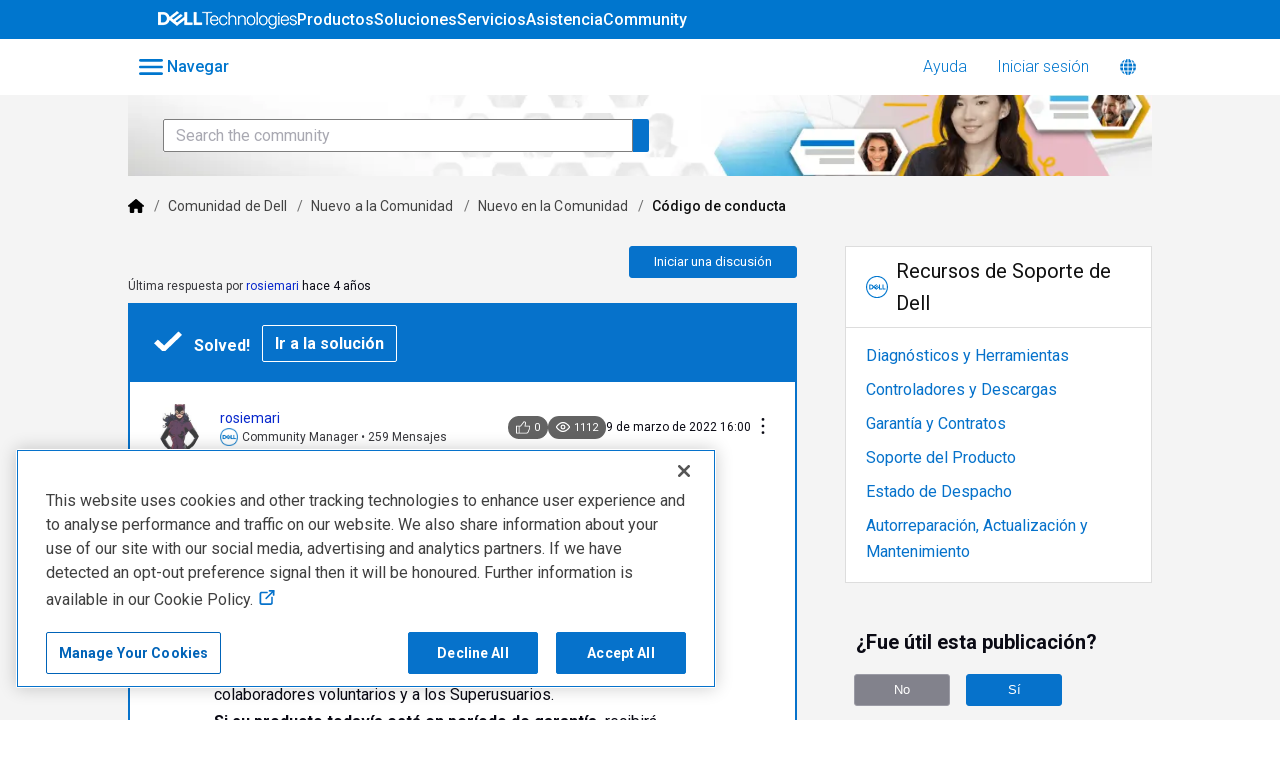

--- FILE ---
content_type: text/css
request_url: https://prod-care-community-cdn.sprinklr.com/community/legacy/PageLayoutRenderer_2d01cef57f6edfd63bd3.css
body_size: 2031
content:
.collapsible-wrapper{border-radius:.3rem}.collapsible-wrapper.has-border{border:1px solid #d7d7e0}.collapsible-header.has-border{border-bottom:1px solid #d7d7e0}.collapsible-header__chevron{width:1.5rem;height:1.5rem;transform:rotate(-90deg)}.collapsible-header__chevron.open{transform:rotate(90deg)}.collapsible-wrapper:has(.collapsible-wrapper-content:empty){display:none}.spx-popover{position:fixed;z-index:100;box-shadow:0 2px 6px 0 #d7d7e0;border:.1rem solid #efeff8;border-radius:.4rem;background-color:#fff;box-sizing:border-box}.rtl .spx-popover{right:auto!important}.spx-popover--bottom{margin-top:6px}.spx-popover--right{margin-left:6px}.spx-popover--top{margin-bottom:6px}.spx-popover--left{margin-right:6px}.spx-popover__pointer{position:absolute;width:0;height:0;border-style:solid;transform:rotate(-45deg)}.spx-popover__pointer--bottom{border-color:#fff #fff transparent transparent;box-shadow:1px -1px 0 0 #d7d7e0}.spx-popover__pointer--right{border-color:#fff transparent transparent #fff;box-shadow:-1px -1px 0 0 #d7d7e0}.spx-popover__pointer--top{border-color:transparent transparent #fff #fff;box-shadow:-1px 1px 1px 0 #d7d7e0}.spx-popover__pointer--left{border-color:transparent #fff #fff transparent;box-shadow:1px 1px 0 0 #d7d7e0}.popoverTwisty{background-color:#fff;box-shadow:-.1rem .1rem rgba(215,215,224,.3)}.dark-theme .spx-popover{background-color:#2c2c2f;border:.1rem solid #1c1c1f;box-shadow:0 2px 6px 0 #141416}.dark-theme .spx-popover__pointer--bottom{border-color:#0a0a14 #0a0a14 transparent transparent}.dark-theme .spx-popover__pointer--right{border-color:#0a0a14 transparent transparent #0a0a14}.dark-theme .spx-popover__pointer--top{border-color:transparent transparent #0a0a14 #0a0a14}.dark-theme .spx-popover__pointer--left{border-color:transparent #0a0a14 #0a0a14 transparent}.dark-theme .popoverTwisty{background-color:#2c2c2f}.tooltip__popover{padding:.8rem 1rem;border-radius:.2rem}.dark-theme .tooltip__popover{background-color:#2c2c2f!important;color:#fff!important}.fLC{margin-bottom:.4rem;font-size:1.4rem;color:#0a0a14}.fieldC{display:flex;flex-direction:column;position:relative;margin-bottom:2.4rem}.fieldC .form-group__error-block{position:absolute!important;top:auto!important}.rtl ._27I_>.fieldC{margin-right:0;margin-left:3rem}.rtl ._27I_>.fieldC:last-child{margin-left:0}.fieldInputC{display:flex;flex:1 1 auto}.fL--required:after{background-color:#fc374b;border-radius:50%;content:"";display:inline-block;width:.4rem;height:.4rem}.ltr .fL--required:after{margin:0 0 .1rem .5rem}.rtl .fL--required:after{margin:0 .5rem .1rem 0}.fieldError{bottom:-2rem;color:#fc374b;margin:5px 0 0;font-size:1.2rem}.fieldHelp{fill:#afafb5;padding:0;width:1.6rem;height:1.6rem}.fieldHelp:hover{background-color:transparent}.fieldHelp .fieldHelpIcn{width:1rem;height:1rem}.fieldMaxLength{bottom:1rem}.ltr .fieldMaxLength{right:.8rem}.rtl .fieldMaxLength{left:.8rem}.dark-theme .fLC{color:#fff}.input{border-style:solid;border-width:.1rem;box-sizing:border-box;font-size:1.2rem;padding:0 1.2rem;width:100%;line-height:normal}.input:active,.input:focus,.input:focus:hover{border-color:#40a3f5}.input--light{background-color:#fff;border-color:#cdcdd2;color:#4b4b55}.input--light:hover{border-color:#82828c}.input--light.is-disabled{background-color:#e6e6e8;border-color:#cdcdd2;color:#afafb5;pointer-events:none}.input--light::-webkit-input-placeholder{color:#cdcdd2!important}.input--light::-moz-placeholder{color:#cdcdd2!important}.input--light:-ms-input-placeholder{color:#cdcdd2!important}.input--dark{background-color:#191923;border-color:#23232d;color:#9b9ba5}.input--dark:hover{border-color:#373741}.input--dark.is-disabled{background-color:#14141c;border-color:#191923;color:#23232d;pointer-events:none}.input--dark::-webkit-input-placeholder{color:#4b4b55!important}.input--dark::-moz-placeholder{color:#4b4b55!important}.input--dark:-ms-input-placeholder{color:#4b4b55!important}.input--x-small{border-radius:.3rem;font-size:1.1rem;height:2.8rem;line-height:1.1rem}.input--small{border-radius:.3rem;font-size:1.2rem;height:3.2rem;line-height:1.2rem}.input--medium{border-radius:.3rem;font-size:1.4rem;height:4rem;line-height:1.4rem}.input--large{border-radius:.3rem;font-size:1.6rem;height:4.8rem;line-height:1.6rem}.input--attention,.input--attention:hover{border-color:#ff9421}.input--error,.input--error:hover{border-color:#fc374b}.input::-moz-placeholder{color:#a9a9b2!important}.input::placeholder{color:#a9a9b2!important}@media only screen and (max-width:767px){input{font-size:16px!important}}.input-p-r{padding-right:3.2rem}.dark-theme .input,.dark-theme .input:focus{background-color:#2c2c2f!important;color:#fff!important;border-color:#48484c!important}.search-input__size-sm{height:3.2rem}.search-input__size-sm .search-input__input{font-size:1.4rem}.search-input__size-md{height:4rem}.search-input__size-md .search-input__input{font-size:1.4rem}.search-input__size-lg{height:5.6rem}.search-input__size-lg .search-input__input{font-size:1.6rem}.search-input__submit-button-sm svg{height:2rem;width:2rem;fill:#009edb}.search-input__submit-button-md svg{height:2.2rem;width:2.2rem;fill:#009edb}.search-input__submit-button-lg svg{height:2.8rem;width:2.8rem;fill:#009edb}.search-input__cancel-button-sm{padding:.5rem}.search-input__cancel-button-sm svg{height:1.2rem;width:1.2rem;fill:#73737d}.search-input__cancel-button-sm:hover{background-color:#eeeff1;border-radius:50%}.search-input__cancel-button-md{padding:.5rem}.search-input__cancel-button-md svg{height:1.4rem;width:1.4rem;fill:#73737d}.search-input__cancel-button-md:hover{background-color:#eeeff1;border-radius:50%}.search-input__cancel-button-lg{padding:.5rem}.search-input__cancel-button-lg svg{height:1.8rem;width:1.8rem;fill:#73737d}.search-input__cancel-button-lg:hover{background-color:#eeeff1;border-radius:50%}.search-input{background:#fff;border:.1rem solid #d7d7e0;padding:0 1.2rem;border-radius:.4rem}.search-input__cont{box-shadow:0 1px 26px 0 rgba(16,16,46,.2)}.search-input__cont:hover{box-shadow:0 1px 26px 0 rgba(16,16,46,.3)}.search-input__icn-reverse{flex-flow:row-reverse}.search-input__reset-button{display:none;outline:none}.search-input__reset-button__icon{cursor:pointer;padding:0 1rem;width:1.5rem}.search-input__reset-button__icon:hover{opacity:.6}.search-input__reset-button__icon svg{fill:#a5a5ae}.search-input__input{outline:none;border:none!important;border-radius:.4rem}.search-input__input::-moz-placeholder{color:#a9a9b2;font-weight:400}.search-input__input:-ms-input-placeholder{color:#a9a9b2!important;font-weight:400!important}.search-input__input::placeholder{color:#a9a9b2;font-weight:400}.dark-theme .search-input{background-color:#2c2c2f;border:.1rem solid #48484c}.search-bar__box-filter{display:grid;grid-template-columns:138px 1fr}.search-bar__box-filter,.search-input__cont-no-filter{box-shadow:0 1px 26px 0 rgba(16,16,46,.3)}.search-input__cont-filter{border-top-left-radius:0!important;border-bottom-left-radius:0!important;box-shadow:none!important}.banner-search-bar{margin-bottom:-2.9rem}@media only screen and (max-width:767px){.search-bar__box-filter{margin:0 1.6rem -2.9rem}.search-input__cont-no-filter{margin:0 1.6rem}}.feedback-container{gap:1.6rem;width:85%;border-radius:3rem;padding:3rem;box-shadow:0 0 100px rgba(0,0,0,.25);background:#fff}.feedback-button{font-weight:700!important;height:3.5rem;width:-moz-fit-content;width:fit-content}.feedback-icon{width:6rem;height:6rem}@media only screen and (max-width:767px){.feedback-container{flex-direction:column;width:100%;padding:2.4rem}.feedback-icon{width:5rem;height:5rem}}.video-card__container{gap:3rem;box-shadow:0 0 100px rgba(0,0,0,.25);background:#fff;border-radius:3rem;padding:4rem}.video-card__info-container{gap:2.4rem;flex:1 1 0;justify-content:space-between}.video-card__thumbnail{flex-shrink:0;border-radius:0 12rem 12rem 0}.video-card__button{margin-bottom:0;margin-inline-start:0;margin-inline-end:auto;font-weight:700!important;height:3.5rem;padding:0 1.2rem;width:-moz-fit-content;width:fit-content}.rtl .video-card__thumbnail{border-radius:12rem 0 0 12rem}.cgb-video-modal__body{height:calc(100% - 5rem)}@media only screen and (min-width:768px){.video-card__thumbnail{width:19.2rem;height:22.8rem}}@media only screen and (max-width:1200px){.video-card__container{gap:2rem}}@media only screen and (max-width:991px){.video-card__container{flex-direction:column;padding:2.4rem}.video-card__thumbnail{width:14rem;height:16.5rem}.video-card__button{padding:0}.video-card__title{font-size:2rem}}@media only screen and (max-width:767px){.video-card__thumbnail{width:9rem;height:12rem}}.page-layout_section__width{margin:0 auto}@media only screen and (min-width:768px){.page-layout_section__width{max-width:100.8rem;width:70%}}@media only screen and (min-width:768px)and (max-width:991px){.page-layout_section__width{max-width:100.8rem;width:80%}}@media only screen and (min-width:768px){.ltr .page-layout_column:not(:last-child){padding-right:4.8rem}.rtl .page-layout_column:not(:last-child){padding-left:4.8rem}}@media only screen and (max-width:991px){.page-layout_column-cnt,.page-layout_section{flex-direction:column}.page-layout_column{width:100%!important}.ltr .page-layout_column:not(:last-child){padding-right:0}.rtl .page-layout_column:not(:last-child){padding-left:0}}@media only screen and (max-width:767px){.page-layout_section__width{padding:0 1.6rem}}.page-layout{background-color:#fff}.dark-theme .page-layout{background-color:#2c2c2f}

--- FILE ---
content_type: text/css
request_url: https://prod-care-community-cdn.sprinklr.com/community/legacy/CommentCreationEntityContainer_6b8beb169c1f3a52dbff.css
body_size: 846
content:
.checkbox{display:flex;align-items:center;cursor:pointer}.checkbox__icon--checked{fill:#009edb;width:1.6rem;height:1.6rem}.checkbox__icon--unchecked{fill:#afafb5;width:1.6rem;height:1.6rem}.checkbox__label{font-size:1.4rem;color:#0a0a14}.conversation-draft--callout{border-radius:.4rem;border:.1rem solid #cdcdd2}.conversation-draft--callout__cta{gap:1rem}.media-upload__droppable-area{border-radius:.4rem;background-color:#f8f8fa;border:.1rem dashed #e6e6e9;height:4.8rem}.media-upload__droppable-area:hover{border-color:#0828cc;background-color:rgba(8,40,204,.05);color:#1c6cfd}.media-upload__droppable-area:hover svg{fill:#1c6cfd}.media-upload__icon{width:2rem;height:2rem}.media-upload__text{font-size:1.4rem}.media-upload__help-text{font-size:1.2rem}.media-placeholder-icon{width:2.8rem;height:2.8rem}.file-container{max-width:54rem;border-radius:.4rem}.media-remove-icon{width:2.4rem;height:2.4rem}.media-remove-icon:hover{background-color:#f8f8fa;border-radius:50%}.media-remove-icon>svg{width:1.2rem;height:1.2rem}@keyframes progress-animation{0%{width:0}to{width:90%}}.media-file__upload{height:.4rem;border-radius:.4rem;background-color:#20b796;width:90%}.media-file__loading{animation:progress-animation 6s ease-in-out}.media-file__loaded{width:100%}.media-file__error{background-color:#fc374b;width:100%}.textarea{display:block;border:1px solid #cdcdd2;border-radius:.4rem;box-sizing:border-box;padding:1.2rem;width:100%;min-height:12rem;resize:none}.textarea:active,.textarea:focus,.textarea:focus:hover{border-color:#40a3f5}.textarea--light{background-color:#fff;border-color:#cdcdd2;color:#4b4b55}.textarea--light:hover{border-color:#82828c}.textarea--light.is-disabled{background-color:#e6e6e8;border-color:#cdcdd2;color:#afafb5;pointer-events:none}.textarea--light::-webkit-input-placeholder{color:#cdcdd2}.textarea--light::-moz-placeholder{color:#cdcdd2}.textarea--light:-ms-input-placeholder{color:#cdcdd2}.textarea--dark{background-color:#191923;border-color:#23232d;color:#9b9ba5}.textarea--dark:hover{border-color:#373741}.textarea--dark.is-disabled{background-color:#14141c;border-color:#191923;color:#23232d;pointer-events:none}.textarea--dark::-webkit-input-placeholder{color:#4b4b55}.textarea--dark::-moz-placeholder{color:#4b4b55}.textarea--dark:-ms-input-placeholder{color:#4b4b55}.textarea--x-small{border-radius:.3rem;font-size:1.1rem;line-height:1.1rem}.textarea--small{border-radius:.3rem;font-size:1.2rem;line-height:1.2rem}.textarea--large,.textarea--medium{border-radius:.3rem;font-size:1.4rem;line-height:1.4rem}.textarea--attention,.textarea--attention:hover{border-color:#ff9421}.textarea--error,.textarea--error:hover{border-color:#fc374b}@media only screen and (max-width:767px){textarea{font-size:16px!important;line-height:normal!important}}.text-editor-comment .text-editor-comment__input{border-radius:2rem;border-color:#a0a0a8!important}.text-editor-comment__mention-user{display:none}.text-editor-comment__actions{padding-top:2rem}.ltr .text-editor-comment__actions__save{margin-left:2rem}.rtl .text-editor-comment__actions__save{margin-right:2rem}.media-droppable-area{margin-right:2rem;margin-bottom:1rem}@media only screen and (max-width:767px){.text-editor-comment__actions{padding-top:2rem;display:flex;flex-direction:column}.text-editor-comment__actions__buttons{padding-top:2rem;display:flex;justify-content:flex-end}.text-editor-comment__actions__buttons button{right:0}.media-droppable-area__add-media{padding:0 .5rem}}

--- FILE ---
content_type: text/css
request_url: https://prod-care-community-cdn.sprinklr.com/community/legacy/FullSearchBar_6e5f9f7c8c5744c36eb6.css
body_size: 1072
content:
.letterContainer{align-content:stretch;align-items:center;display:flex;flex-flow:row nowrap;justify-content:center}.userFirstLetter{color:#fff;font-weight:600}.user-avatar-container img{display:block}.user-avatar{-o-object-fit:cover;object-fit:cover;-o-object-position:center center;object-position:center center;box-sizing:border-box}.user-avatar--default{display:flex;align-items:center;justify-content:center}.brand-user-avatar{border:.1rem solid #fff}.user-avatar--link:hover{text-decoration:none!important}.search-bar-item,.search-bar-item__content{outline:none;list-style:none}.search-bar-item{height:auto}.search-bar-item--selected,.search-bar-item:hover,.search-bar-item__content:focus{background-color:#f5f5fa}.search-bar-item__content{padding:.8rem 2.4rem}.search-bar-item__content__hint{position:absolute;top:50%;transform:translateY(-50%);right:1.6rem}.search-bar-item__content__metadata,.search-bar-item__content__title{display:block;text-overflow:ellipsis;white-space:nowrap;overflow:hidden}.search-bar-item__content__title{margin-bottom:.2rem;text-align:left}.search-bar-item__image{width:3.2rem;height:3.2rem}.search-bar-item__image.guided-workflow-image{width:3.2rem;height:2.4rem}.parent-post-container{border-left:.2rem solid #e6e9f9;margin-left:6.6rem}.search-bar-kb-article-card__content{overflow:hidden;display:-webkit-box;-webkit-line-clamp:1}.dark-theme .search-bar-item--selected,.dark-theme .search-bar-item:hover,.dark-theme .search-bar-item__content:focus{background-color:hsla(0,0%,100%,.07)}.blocked-tag{height:1.2rem;background-color:#e44045;border-radius:.4rem!important;padding:.4rem .8rem;width:-moz-fit-content;width:fit-content}.blocked-tag__text{color:#fff;font-weight:600;text-transform:uppercase}.rank-image{width:1.6rem;height:1.6rem}.banner-search-bar{margin-bottom:-2.9rem}.search-bar__content__loader{height:5.6rem}.search-bar .loading,.search-bar .loading svg{height:4rem;width:3rem}.search-input__cont-filter{border-top-left-radius:0;border-bottom-left-radius:0}.search-bar__input--atc{border-bottom:0;border-radius:.6rem .6rem 0 0}.search-bar__atc{background:#fff;border-radius:0 0 .6rem .6rem;box-shadow:0 15px 26px 0 rgba(16,16,46,.29);top:calc(5.6rem + 1px);width:calc(100% - 2px);border:1px solid #d7d7e0;border-top:0;z-index:11}.search-bar__atc-filter{left:-138px;width:calc(100% + 136px)}.search-bar__atc__count{align-content:stretch;align-items:center;display:flex;flex-flow:row nowrap;justify-content:flex-end;padding:1.2rem 2.4rem}.search-bar__atc__empty{padding-left:2.4rem;height:5.6rem;align-items:center}.search-bar__atc__messages{margin:0;max-height:26rem;overflow-y:auto;padding:0}.search-bar__atc__messages::-webkit-scrollbar{-webkit-appearance:none;appearance:none;width:7px}.search-bar__atc__messages::-webkit-scrollbar-thumb{background-color:rgba(0,0,0,.5);border-radius:4px;box-shadow:0 0 1px hsla(0,0%,100%,.5)}.search-bar__atc__new-message{align-content:stretch;align-items:center;display:flex;flex-flow:row nowrap;justify-content:flex-start;border-top:1px solid #d7d7e0;padding:1rem 2.4rem;position:relative;font-style:italic}.search-bar__atc__new-message__hint{color:#afafb5;position:absolute;right:1.6rem;top:50%;transform:translateY(-50%)}.search-bar-loading{margin-top:.7rem;width:10rem!important}@media only screen and (max-width:767px){.search-bar{margin-left:0}.search-bar__atc__count{align-items:center;flex-flow:row nowrap}.search-bar__atc__count,.search-bar__atc__new-message{align-content:stretch;display:flex;justify-content:flex-start}.search-bar__atc__new-message{align-items:stretch;flex-flow:column}.search-bar__input{margin:0}}.dark-theme .search-bar__atc{background:#2c2c2f;border-color:#48484c}.dark-theme .search-bar__atc__new-message{border-color:#48484c}.search-bar__box{box-shadow:0 1px 26px 0 rgba(16,16,46,.3)}.search-bar__filter-box{display:grid;grid-template-columns:138px 1fr}@media only screen and (max-width:767px){.search-bar__box{margin:0 1.6rem -2.9rem}}

--- FILE ---
content_type: text/css
request_url: https://prod-care-community-cdn.sprinklr.com/community/legacy/SidebarConversationListContainer_328c8b01dc96bd3da457.css
body_size: 699
content:
.letterContainer{align-content:stretch;align-items:center;display:flex;flex-flow:row nowrap;justify-content:center}.userFirstLetter{color:#fff;font-weight:600}.user-avatar-container img{display:block}.user-avatar{-o-object-fit:cover;object-fit:cover;-o-object-position:center center;object-position:center center;box-sizing:border-box}.user-avatar--default{display:flex;align-items:center;justify-content:center}.brand-user-avatar{border:.1rem solid #fff}.user-avatar--link:hover{text-decoration:none!important}.conversation-type{display:flex;align-items:center;text-transform:capitalize}.action-counter{align-items:center;border:none;display:flex;padding:0}.action-counter__icon{height:1.2rem;width:1.2rem;fill:#73737d}.ltr .conversation-counter__item{margin-right:2rem}.ltr .conversation-counter__item:last-child{margin-right:0}.rtl .conversation-counter__item{margin-left:2rem}.rtl .conversation-counter__item:last-child{margin-left:0}.downvote-icon svg{transform:rotate(180deg)}.conversation_status__label{font-weight:600!important}.conversation_status__icon{display:inline-block;border-radius:50%;margin:auto;overflow:hidden;width:.8rem;height:.8rem}.conversation_status__label-accepted{color:#3fbf41!important}.conversation_status__label-closed{color:#73737d!important}.conversation_status__label-pinned{color:#9c60ff!important}.conversation_status__label-flagged{color:#c0392b!important}.conversation_status__label-official{color:#0db5e3!important}.conversation_status__label-private{color:#9c60ff!important}.conversation_status__label-escalated{color:#e44045!important}.conversation_status__label-nomination-pending{color:#eec202!important}.conversation_status__label-nomination-declined{color:#e1245e!important}.conversation_status__label-nomination-published{color:#3fbf41!important}.conversation_status__icon-accepted{background-color:#3fbf41}.conversation_status__icon-closed{background-color:#73737d}.conversation_status__icon-pinned{background-color:#9c60ff}.conversation_status__icon-flagged{background-color:#c0392b}.conversation_status__icon-official{background-color:#0db5e3}.conversation_status__icon-private{background-color:#9c60ff}.conversation_status__icon-escalated{background-color:#e44045}.conversation_status__icon-nomination-pending{background-color:#eec202}.conversation_status__icon-nomination-declined{background-color:#e1245e}.conversation_status__icon-nomination-published{background-color:#3fbf41}.conversation-mini-card__title--read{color:#73737d}.conversation-mini-card__stats__left{color:#73737d!important}.conversation-mini-card__stats__left>:not(:first-child){padding-left:.3rem}.conversation-mini-card__stats__right{color:#73737d!important}.conversation-mini-card__stats__right>:not(:first-child){padding-left:.5rem}.conversation-mini-card__content{overflow:hidden;display:-webkit-box;-webkit-line-clamp:2;max-height:4rem;word-break:break-all}.sidebar-conversation-list__heading{padding-bottom:1.6rem}.sidebar-conversation-list__conversation{padding-top:2.4rem}.sidebar-conversation-list__conversation:first-child{padding-top:0}.sidebar-conversation-list__show-more a{line-height:2.7rem}

--- FILE ---
content_type: application/javascript
request_url: https://prod-care-community-cdn.sprinklr.com/community/legacy/es.SidebarConversationListContainer_0271fefe3f66fddab434.314.js
body_size: 15634
content:
(window.webpackJsonp=window.webpackJsonp||[]).push([[314],{1013:function(e,t,a){a(84)({id:"comment",content:'<path d="M12.658 1.74v.001a.64.64 0 0 1 .142.02v7.44c-.007.017-.027.064-.027.068a.383.383 0 0 1-.137.018h-1.58a1.2 1.2 0 0 0-1.2 1.2v1.395L6.212 9.654c-.245-.175-.671-.367-1.355-.367H1.273c-.038 0-.039-.003-.046-.003-.003 0-.009 0-.021.003V1.915c0-.048 0-.065-.006-.113a.383.383 0 0 1 .002-.058.838.838 0 0 1 .071-.003h11.385m0-1.2H1.274C-.16.541.006 1.915.006 1.915v7.388c0 1.1.897 1.187 1.181 1.187.054 0 .086-.003.086-.003h3.584c.518 0 .678.16.678.16l4.534 2.773c.11.027.207.039.294.039.668 0 .693-.72.693-.72v-2.252h1.58C13.924 10.487 14 9.27 14 9.27V1.756C14 .586 12.835.54 12.659.54z"/>',hasDefTags:!1,viewBox:"0 0 14 14"}),e.exports={}},1016:function(e,t,a){var r=a(0),n=(Object.defineProperty(t,"__esModule",{value:!0}),t.sortAwardsByOrder=t.resolveAwardsForUsers=t.getReceivedBadgeCount=t.getAwardsById=t.getAwards=void 0,r(a(70))),o=r(a(285)),l=r(a(8)),i=r(a(267)),u=r(a(30)),s=r(a(881)),d=r(a(43)),c=r(a(88)),f=r(a(1035));t.getAwardsById=e=>(0,l.default)(e,"allAwards.allAwardsById");let v=(t={},e)=>(0,o.default)((0,u.default)(e,e=>t[e])),p=(t.getAwards=v,(e,t)=>Object.assign(Object.assign({},t),{badges:(0,f.default)(v(e,t.badgeIds),["order"],["desc"]),rank:(0,i.default)(v(e,t.rankIds))}));t.resolveAwardsForUsers=(e,t)=>{var a;return t&&(a=(0,n.default)(t),(0,u.default)(a,(0,s.default)(p,e)))},t.getReceivedBadgeCount=e=>(0,d.default)(e,(e,t)=>("BADGE"===t.awardType&&e.push(t),e),[]).length;t.sortAwardsByOrder=e=>{var t=(0,c.default)(e.edges,e=>!!e.node.earnedTime),a=(0,c.default)(e.edges,e=>!e.node.earnedTime);return{edges:[...(0,f.default)(t,["node.order"],["desc"]),...a]}}},1019:function(e,t,a){a(84)({id:"follow",content:'<path d="M4.37 5.33a2 2 0 0 0 1.41-3.42 2 2 0 0 0-2.8 0 2 2 0 0 0 1.39 3.42zm-.524-2.572c.302-.308.783-.335 1.109-.023s.337.83.025 1.155a.82.82 0 0 1-1.13 0 .8.8 0 0 1 0-1.13l-.004-.002z"/><path d="M9.56 3.8A4.17 4.17 0 0 0 6.11 6a4.3 4.3 0 0 0-1.71-.36h-.07a4.33 4.33 0 0 0-4.35 4.3v2.48c0 .64.52 1.16 1.16 1.16h6.4c.64 0 1.16-.52 1.16-1.16v-1.13l3.77-.07a1.15 1.15 0 0 0 1.15-1.15V7.89A4.08 4.08 0 0 0 9.56 3.8zM1.2 12.42V9.94a3.13 3.13 0 0 1 3.13-3.13h.06a3.13 3.13 0 0 1 3.14 3.13v2.44l-6.33.04zm7.52-2.33v-.15a4.3 4.3 0 0 0-1.6-3.34.59.59 0 0 0 .06-.13A3.08 3.08 0 0 1 9.56 5a2.88 2.88 0 0 1 2.88 2.88l.05 2.12-3.77.09zm.903-9.076A.744.744 0 1 1 9.622 2.5a.744.744 0 0 1 .001-1.487m0-1c-.958 0-1.742.784-1.742 1.742S8.665 3.5 9.623 3.5s1.743-.784 1.743-1.743S10.582.014 9.623.014z"/>',hasDefTags:!1,viewBox:"0 0 13.64 13.58"}),e.exports={}},1027:function(e,t,a){a(84)({id:"like",content:'<path d="M13.396 5.21c-.271-.29-.762-.635-1.558-.635H9.227l-.014-2.143C9.18 1.364 8.43.258 7.102.258c-.1 0-.206.006-.318.02a1.2 1.2 0 0 0-1.05 1.19v2.138c-.007.092-.139 1.298-2.038 1.927-.04.013-.073.04-.111.057a1.171 1.171 0 0 0-.695-.248H1.238a1.2 1.2 0 0 0-1.2 1.2v5.788a1.2 1.2 0 0 0 1.2 1.2H2.89c.29 0 .545-.116.753-.287.347.294.8.488 1.366.488h5.635c.06.006.14.011.234.011 1.215 0 2.125-.798 2.32-2.032l.749-4.777a1 1 0 0 0 .012-.107c.01-.159.032-.98-.563-1.616zM1.238 12.33V6.542H2.89v.027c-.003.035-.017.067-.017.103v4.924c.001.052.012.103.017.155v.58H1.238zm11.524-5.583l-.75 4.777c-.143.91-.82 1.018-1.134 1.018-.099 0-.162-.01-.162-.01H5.01c-.694 0-.873-.534-.92-.795V6.666c2.819-.942 2.846-3.06 2.846-3.06V1.469a1.22 1.22 0 0 1 .167-.011c.881 0 .91.982.91.982l.019 2.743c0 .53.592.592.592.592h3.215c.988 0 .924.972.924.972z"/>',hasDefTags:!1,viewBox:"0 0 14 14"}),e.exports={}},1035:function(e,t,a){var n=a(291),o=a(15);e.exports=function(e,t,a,r){return null==e?[]:(o(t)||(t=null==t?[]:[t]),o(a=r?void 0:a)||(a=null==a?[]:[a]),n(e,t,a))}},1037:function(e,t,a){var r=a(0),n=(Object.defineProperty(t,"__esModule",{value:!0}),t.default=void 0,r(a(1075)));t.default=n.default},1039:function(e,t,a){var r=a(0),n=(Object.defineProperty(t,"__esModule",{value:!0}),t.USER_LIST_PROPERTIES=t.USER_LIST_HEADINGS=t.TOPIC_FOLLOWERS=t.PROFILE_FOLLOWING=t.PROFILE_FOLLOWERS=t.MEMBER_QUERY=t.CONVERSATION_ME_TOO=t.CONVERSATION_LIKES=t.CONVERSATION_FOLLOWERS=void 0,r(a(67))),o=t.PROFILE_FOLLOWERS="PROFILE_FOLLOWERS",l=t.PROFILE_FOLLOWING="PROFILE_FOLLOWING",i=t.CONVERSATION_LIKES="CONVERSATION_LIKES",u=t.CONVERSATION_FOLLOWERS="CONVERSATION_FOLLOWERS",s=t.TOPIC_FOLLOWERS="TOPIC_FOLLOWERS",d=t.CONVERSATION_ME_TOO="CONVERSATION_ME_TOO";t.USER_LIST_PROPERTIES={[o]:"followers",[l]:"following",[i]:"likes",[u]:"followers",[s]:"followers",[d]:"meToo"};let c=e=>1<e?(0,n.default)("Seguidores"):(0,n.default)("Seguidor");t.USER_LIST_HEADINGS={[o]:e=>e+" "+c(e),[l]:e=>e+" "+(0,n.default)("Siguiendo"),[i]:e=>e+" "+(1<e?(0,n.default)("Me gustas"):(0,n.default)("Me gusta")),[u]:e=>e+" "+c(e),[s]:e=>e+" "+c(e),[d]:()=>(0,n.default)("People with similar issues")},t.MEMBER_QUERY="\ntotalCount\nhasMore\nedges {\n  node {\n    id: userId\n    username\n    fullName\n    firstName\n    avatar\n    points\n    bonusPoints\n    followed\n    meeTooActivityTime\n  }\n}\n"},1048:function(e,t,a){var r=a(0),u=(Object.defineProperty(t,"__esModule",{value:!0}),t.default=void 0,r(a(13))),n=o(a(1)),s=(r(a(12)),r(a(939))),d=r(a(154)),c=r(a(117)),f=a(938);function o(e,t){var o,l;return"function"==typeof WeakMap&&(o=new WeakMap,l=new WeakMap),function(t,e){if(!e&&t&&t.__esModule)return t;var a,r,n={__proto__:null,default:t};if(null!==t&&("object"==typeof t||"function"==typeof t)){if(a=e?l:o){if(a.has(t))return a.get(t);a.set(t,n)}for(let e in t)"default"!==e&&{}.hasOwnProperty.call(t,e)&&((r=(a=Object.defineProperty)&&Object.getOwnPropertyDescriptor(t,e))&&(r.get||r.set)?a(n,e,r):n[e]=t[e])}return n}(e,t)}a(1050);t.default=(0,n.memo)(e=>{var{className:t,counter:a,icon:r,label:n}=e,o=e.onClick&&a,l=(0,u.default)("div",{role:"button",className:"action-counter","aria-label":(a||"0")+" "+n,tabIndex:o?void 0:0},void 0,(0,u.default)(d.default,{className:"action-counter__icon",svg:r}),(0,u.default)(c.default,{className:"m-l-1 text-light action-counter__text",size:c.default.LARGE},void 0,a?(0,f.getFormattedNumber)(a):0)),i=o?(0,u.default)("button",{type:"button",className:"scp",onClick:e.onClick},void 0,l):l;return(0,u.default)(s.default,{className:t,tipOnElement:i,tipElement:n})})},1050:function(e,t,a){},1066:function(e,t,a){a(84)({id:"view",content:'<path d="M7 12.067c-3.183 0-5.714-2.835-6.654-4.053a1.659 1.659 0 0 1 0-2.028C1.286 4.768 3.818 1.933 7 1.933c3.184 0 5.714 2.835 6.654 4.053a1.66 1.66 0 0 1 0 2.028c-.94 1.218-3.47 4.053-6.654 4.053zm0-8.934c-2.65 0-4.872 2.508-5.704 3.587a.457.457 0 0 0 0 .56C2.127 8.359 4.348 10.867 7 10.867c2.652 0 4.873-2.508 5.704-3.586a.458.458 0 0 0 0-.56C11.873 5.64 9.652 3.132 7 3.132z"/><path d="M7 5.765c.681 0 1.235.554 1.235 1.235S7.681 8.235 7 8.235 5.765 7.681 5.765 7 6.32 5.765 7 5.765m0-1.2a2.435 2.435 0 1 0 0 4.87 2.435 2.435 0 0 0 0-4.87z"/>',hasDefTags:!1,viewBox:"0 0 14 14"}),e.exports={}},1075:function(e,t,a){var r=a(0),u=(Object.defineProperty(t,"__esModule",{value:!0}),t.default=void 0,r(a(13))),s=l(a(1)),d=(r(a(12)),r(a(27))),n=a(19),c=r(a(1048)),f=r(a(67)),v=a(18),o=a(25),p=a(1039),m=a(21);function l(e,t){var o,l;return"function"==typeof WeakMap&&(o=new WeakMap,l=new WeakMap),function(t,e){if(!e&&t&&t.__esModule)return t;var a,r,n={__proto__:null,default:t};if(null!==t&&("object"==typeof t||"function"==typeof t)){if(a=e?l:o){if(a.has(t))return a.get(t);a.set(t,n)}for(let e in t)"default"!==e&&{}.hasOwnProperty.call(t,e)&&((r=(a=Object.defineProperty)&&Object.getOwnPropertyDescriptor(t,e))&&(r.get||r.set)?a(n,e,r):n[e]=t[e])}return n}(e,t)}a(1066),a(1027),a(1013),a(1019),a(1076),a(1077);let h="COMMENT",y={[v.CONVERSATION_COUNTER_TYPES.VIEW]:"readCount",[v.CONVERSATION_COUNTER_TYPES.COMMENT]:"replyCount",[v.CONVERSATION_COUNTER_TYPES.LIKE]:"likeCount",[v.CONVERSATION_COUNTER_TYPES.FOLLOW]:"followCount",[v.CONVERSATION_COUNTER_TYPES.VOTE]:"voteCount",[v.CONVERSATION_COUNTER_TYPES.HELPFUL]:"helpfulCount"};var i=t=>{let{conversationId:e,hideUserList:a,openModal:r,iconMap:n}=t,o=(0,s.useCallback)(()=>{r(m.USER_LIST,{query:p.CONVERSATION_LIKES,id:e})},[e,r]),l=(0,s.useCallback)(()=>{r(m.USER_LIST,{query:p.CONVERSATION_FOLLOWERS,id:e})},[e,r]),i=(0,s.useMemo)(()=>({[v.CONVERSATION_COUNTER_TYPES.VIEW]:e=>(0,u.default)(c.default,{className:"conversation-counter__item",icon:(null==n?void 0:n[v.CONVERSATION_COUNTER_TYPES.VIEW])||"view",label:(0,f.default)("Vistas"),counter:e},"VIEW"),[v.CONVERSATION_COUNTER_TYPES.COMMENT]:e=>(0,u.default)(c.default,{className:"conversation-counter__item",icon:(null==n?void 0:n[v.CONVERSATION_COUNTER_TYPES.COMMENT])||"comment",label:(0,f.default)("Comentarios"),counter:e},h),[v.CONVERSATION_COUNTER_TYPES.LIKE]:e=>(0,u.default)(c.default,{onClick:e&&!a?o:void 0,className:"conversation-counter__item",icon:(null==n?void 0:n[v.CONVERSATION_COUNTER_TYPES.LIKE])||"like",label:(0,f.default)("Me gustas"),counter:e},"LIKE"),[v.CONVERSATION_COUNTER_TYPES.FOLLOW]:e=>(0,u.default)(c.default,{onClick:e&&!a?l:void 0,className:"conversation-counter__item",icon:(null==n?void 0:n[v.CONVERSATION_COUNTER_TYPES.FOLLOW])||"follow",label:(0,f.default)("Seguidores"),counter:e},"FOLLOW"),[v.CONVERSATION_COUNTER_TYPES.VOTE]:e=>(0,u.default)(c.default,{className:(0,d.default)("conversation-counter__item",{"downvote-icon":e<0}),icon:(null==n?void 0:n[v.CONVERSATION_COUNTER_TYPES.VOTE])||"upVote",counter:e,label:0<=e?(0,f.default)("Votos positivos"):(0,f.default)("Votos negativos")},"VOTE"),[v.CONVERSATION_COUNTER_TYPES.HELPFUL]:e=>(0,u.default)(c.default,{className:"conversation-counter__item",icon:(null==n?void 0:n[v.CONVERSATION_COUNTER_TYPES.HELPFUL])||"like",label:(0,f.default)("Útil"),counter:e},"HELPFUL")}),[o,l]);return(0,u.default)("div",{className:(0,d.default)("flex-row-container",t.className)},void 0,t.counters.map(e=>i[e](t[y[e]])))};i.VIEW="VIEW",i.LIKE="LIKE",i.COMMENT=h,i.FOLLOW="FOLLOW",i.VOTE="VOTE",i.defaultProps={counters:[v.CONVERSATION_COUNTER_TYPES.VIEW,v.CONVERSATION_COUNTER_TYPES.COMMENT,v.CONVERSATION_COUNTER_TYPES.LIKE,v.CONVERSATION_COUNTER_TYPES.FOLLOW],hideUserList:!1},t.default=(0,n.connect)(void 0,a=>({openModal:(e,t)=>a((0,o.openModal)(e,t))}))(i)},1076:function(e,t,a){a(84)({id:"upVote",content:'<path  d="M14 28C6.28 28 0 21.72 0 14S6.28 0 14 0s14 6.28 14 14-6.28 14-14 14zm0-26.5C7.107 1.5 1.5 7.107 1.5 14S7.107 26.5 14 26.5 26.5 20.893 26.5 14 20.893 1.5 14 1.5zm1.318 4.291l5.673 5.673a1.389 1.389 0 11-1.963 1.964l-3.348-3.353v11.152a1.389 1.389 0 01-2.778 0V10.106l-3.327 3.322a1.389 1.389 0 01-1.962-1.964l5.672-5.673a1.378 1.378 0 011.051-.406c.368 0 .722.146.982.406z"/>',hasDefTags:!1,viewBox:"0 0 28 28"}),e.exports={}},1077:function(e,t,a){},1097:function(e,t,a){var r=a(1148)(function(e,t,a){return e+(a?" ":"")+t.toLowerCase()});e.exports=r},1121:function(e,t,a){var r=a(0),n=(Object.defineProperty(t,"__esModule",{value:!0}),t.default=void 0,r(a(1189)));t.default=n.default},1135:function(e,t,a){var r=a(0),o=(Object.defineProperty(t,"__esModule",{value:!0}),t.default=void 0,r(a(13))),l=n(a(1)),i=(r(a(12)),r(a(1097))),u=r(a(27)),s=r(a(117));function n(e,t){var o,l;return"function"==typeof WeakMap&&(o=new WeakMap,l=new WeakMap),function(t,e){if(!e&&t&&t.__esModule)return t;var a,r,n={__proto__:null,default:t};if(null!==t&&("object"==typeof t||"function"==typeof t)){if(a=e?l:o){if(a.has(t))return a.get(t);a.set(t,n)}for(let e in t)"default"!==e&&{}.hasOwnProperty.call(t,e)&&((r=(a=Object.defineProperty)&&Object.getOwnPropertyDescriptor(t,e))&&(r.get||r.set)?a(n,e,r):n[e]=t[e])}return n}(e,t)}a(1242);t.default=(0,l.memo)(({conversationTypeLabel:e,conversationStatus:t,className:a,labelClassname:r})=>{return(0,o.default)("div",{className:(0,u.default)("conversation-type",a)},void 0,(0,o.default)(s.default,{className:(0,u.default)("text-light conv-type-label",r)},void 0,e),(n=t)?(0,o.default)(l.Fragment,{},void 0,(0,o.default)(s.default,{className:"text-light"},void 0,"  •  "),(0,o.default)(s.default,{className:"text-light conv-type-status conv-type-status-"+(0,i.default)(n).replace(/ /g,"_"),id:"js-post-status"},void 0,n)):null);var n})},1148:function(e,t,a){var r=a(300),n=a(1149),o=a(1150),l=RegExp("['’]","g");e.exports=function(t){return function(e){return r(o(n(e).replace(l,"")),t,"")}}},1149:function(e,t){e.exports=function(e){return e}},1150:function(e,t,a){var r=a(1151),n=a(1152),o=a(86),l=a(1153);e.exports=function(e,t,a){return e=o(e),void 0===(t=a?void 0:t)?(n(e)?l:r)(e):e.match(t)||[]}},1151:function(e,t){var a=/[^\x00-\x2f\x3a-\x40\x5b-\x60\x7b-\x7f]+/g;e.exports=function(e){return e.match(a)||[]}},1152:function(e,t){var a=/[a-z][A-Z]|[A-Z]{2}[a-z]|[0-9][a-zA-Z]|[a-zA-Z][0-9]|[^a-zA-Z0-9 ]/;e.exports=function(e){return a.test(e)}},1153:function(e,t){var a="\\ud800-\\udfff",r="\\u2700-\\u27bf",n="a-z\\xdf-\\xf6\\xf8-\\xff",o="A-Z\\xc0-\\xd6\\xd8-\\xde",l="\\xac\\xb1\\xd7\\xf7\\x00-\\x2f\\x3a-\\x40\\x5b-\\x60\\x7b-\\xbf\\u2000-\\u206f \\t\\x0b\\f\\xa0\\ufeff\\n\\r\\u2028\\u2029\\u1680\\u180e\\u2000\\u2001\\u2002\\u2003\\u2004\\u2005\\u2006\\u2007\\u2008\\u2009\\u200a\\u202f\\u205f\\u3000",i="["+l+"]",u="["+r+"]",s="["+n+"]",d="[^"+a+l+"\\d+"+r+n+o+"]",c="(?:\\ud83c[\\udde6-\\uddff]){2}",f="[\\ud800-\\udbff][\\udc00-\\udfff]",v="["+o+"]",p="(?:"+s+"|"+d+")",m="(?:"+v+"|"+d+")",h="(?:['’](?:d|ll|m|re|s|t|ve))?",y="(?:['’](?:D|LL|M|RE|S|T|VE))?",O="(?:[\\u0300-\\u036f\\ufe20-\\ufe2f\\u20d0-\\u20ff]|\\ud83c[\\udffb-\\udfff])?",_="[\\ufe0e\\ufe0f]?",E=_+O+("(?:\\u200d(?:"+["[^"+a+"]",c,f].join("|")+")"+_+O+")*"),N="(?:"+[u,c,f].join("|")+")"+E,g=RegExp([v+"?"+s+"+"+h+"(?="+[i,v,"$"].join("|")+")",m+"+"+y+"(?="+[i,v+p,"$"].join("|")+")",v+"?"+p+"+"+h,v+"+"+y,"\\d*(?:1ST|2ND|3RD|(?![123])\\dTH)(?=\\b|[a-z_])","\\d*(?:1st|2nd|3rd|(?![123])\\dth)(?=\\b|[A-Z_])","\\d+",N].join("|"),"g");e.exports=function(e){return e.match(g)||[]}},1189:function(e,t,a){var r=a(0),o=(Object.defineProperty(t,"__esModule",{value:!0}),t.default=void 0,n(a(1))),l=r(a(27)),i=r(a(940)),u=r(a(1190));function n(e,t){var o,l;return"function"==typeof WeakMap&&(o=new WeakMap,l=new WeakMap),function(t,e){if(!e&&t&&t.__esModule)return t;var a,r,n={__proto__:null,default:t};if(null!==t&&("object"==typeof t||"function"==typeof t)){if(a=e?l:o){if(a.has(t))return a.get(t);a.set(t,n)}for(let e in t)"default"!==e&&{}.hasOwnProperty.call(t,e)&&((r=(a=Object.defineProperty)&&Object.getOwnPropertyDescriptor(t,e))&&(r.get||r.set)?a(n,e,r):n[e]=t[e])}return n}(e,t)}var s=function(e,t){var a={};for(n in e)Object.prototype.hasOwnProperty.call(e,n)&&t.indexOf(n)<0&&(a[n]=e[n]);if(null!=e&&"function"==typeof Object.getOwnPropertySymbols)for(var r=0,n=Object.getOwnPropertySymbols(e);r<n.length;r++)t.indexOf(n[r])<0&&Object.prototype.propertyIsEnumerable.call(e,n[r])&&(a[n[r]]=e[n[r]]);return a};t.default=(0,o.memo)(e=>{var{containerClassName:t="m-b-2"}=e,a=s(e,["containerClassName"]),r=(0,o.useRef)(null),n=(0,i.default)(r);return o.default.createElement("div",{ref:r,className:(0,l.default)("conversation-card__posted-at center-y flex-flow-wrap",t)},!n&&o.default.createElement(u.default,Object.assign({},a)))})},1190:function(e,t,a){var r=a(0),p=(Object.defineProperty(t,"__esModule",{value:!0}),t.default=void 0,o(a(1))),n=a(19),m=r(a(8)),h=r(a(267)),y=r(a(117)),O=r(a(260)),_=r(a(911)),E=r(a(889)),N=a(1016),g=a(266),T=a(892);function o(e,t){var o,l;return"function"==typeof WeakMap&&(o=new WeakMap,l=new WeakMap),function(t,e){if(!e&&t&&t.__esModule)return t;var a,r,n={__proto__:null,default:t};if(null!==t&&("object"==typeof t||"function"==typeof t)){if(a=e?l:o){if(a.has(t))return a.get(t);a.set(t,n)}for(let e in t)"default"!==e&&{}.hasOwnProperty.call(t,e)&&((r=(a=Object.defineProperty)&&Object.getOwnPropertyDescriptor(t,e))&&(r.get||r.set)?a(n,e,r):n[e]=t[e])}return n}(e,t)}let S=(e,t)=>{var a,r,n=[p.default.createElement(y.default,Object.assign({key:"3"},null!=(a=t.rank)&&a.color?{style:{color:null==(r=t.rank)?void 0:r.color}}:{}),(0,g.getUserFirstName)(e.lastReplier)," "),p.default.createElement(E.default,{key:"4",date:new Date(e.lastEngagedTime),fromNow:!0})];return e.lastEngagedMsgLink?p.default.createElement(O.default,{key:"4",to:e.lastEngagedMsgLink,className:"center-y flex-flow-wrap"},n):n};var l=e=>{let{conversation:t,allAwardsById:a}=e;var r,n,o,l,i,u,s,d=(0,p.useMemo)(()=>(0,h.default)((0,N.resolveAwardsForUsers)(a,t.lastReplier)),[a,t.lastReplier]),c=(0,m.default)(t,"lastReplier.id"),f=e.prioritizeReplier&&c,v=e.hideReplier||!c;return p.default.createElement(p.default.Fragment,null,!f&&t.author&&(o=t,l=e.url,i=e.showLastUpdatedTime,u=p.default.createElement(E.default,{date:new Date(i?o.lastActivityAt:o.createdAt),className:"text-light",fromNow:!0}),s=o.author,[p.default.createElement(_.default,{userId:s.id,className:"center-y"},p.default.createElement(y.default,Object.assign({},s.color?{style:{color:s.color}}:{}),(0,g.getUserFirstName)(s))),p.default.createElement(y.default,{className:"text-light"}," ",i?(0,T.getTranslatedLabel)("Actualizado"):(0,T.getTranslatedLabel)("Publicado")," "),l?p.default.createElement(O.default,{to:l},u):u]),!f&&!v&&p.default.createElement(y.default,{key:"1"}," • "),!v&&(r=t,n=d,[p.default.createElement(y.default,{key:"2",className:"text-light"},"Última respuesta por"," "),S(r,n)]))};l.defaultProps={hideReplier:!1,prioritizeReplier:!1,showLastUpdatedTime:!1},t.default=(0,n.connect)(({allAwards:e})=>({allAwardsById:e.allAwardsById}))(l)},1201:function(e,t,a){var r=a(0),n=(Object.defineProperty(t,"__esModule",{value:!0}),t.default=void 0,r(a(1355)));t.default=n.default},1232:function(e,t,a){var r=a(0),s=(Object.defineProperty(t,"__esModule",{value:!0}),t.default=void 0,r(a(1))),d=r(a(153)),c=r(a(117)),f=a(878);t.default=e=>{var t,a,r,n,{conversation:o,highlightKeywordEnabled:l=!1,isMobile:i=!1}=e,u=o.title;return l?(r=null!=(a=null==(t=o.highlightResult)?void 0:t.hits)?a:{},n=(0,f.getMarkedString)({text:u,highlightDetails:r.titleHits,highlightKeywordEnabled:l}),i?s.default.createElement(c.default,{ariaLabel:e.ariaLabel,className:e.className,size:c.default.LARGE,dangerouslySetInnerHTML:{__html:n}}):s.default.createElement(d.default,{ariaLabel:e.ariaLabel,className:e.className,size:d.default.H5,dangerouslySetInnerHTML:{__html:n}})):i?s.default.createElement(c.default,{ariaLabel:e.ariaLabel,className:e.className,size:c.default.LARGE},u):s.default.createElement(d.default,{ariaLabel:e.ariaLabel,className:e.className,size:d.default.H5},u)}},1242:function(e,t,a){},1355:function(e,t,a){var r=a(0),i=(Object.defineProperty(t,"__esModule",{value:!0}),t.default=void 0,r(a(1))),u=r(a(27)),s=r(a(8)),d=r(a(30)),c=r(a(284)),n=a(269),o=r(a(89)),l=a(19),f=r(a(117)),v=r(a(67)),p=a(28),m=a(18);a(1356);let h={ACCEPTED:"accepted",OFFICIAL:"official",PRIVATE:"private",CLOSED:"closed",PINNED:"pinned",ESCALATED:"escalated",NOMINATION_PENDING:"nomination-pending",NOMINATION_PUBLISHED:"nomination-published",NOMINATION_DECLINED:"nomination-declined"},y=e=>e.isKBEnabled&&e.permissionStore.canNominate(),O={[h.NOMINATION_PENDING]:(e,t)=>{var a=(0,s.default)(e.conversation,t);return y(e)&&(a===m.NOMINATION_STATUS.PENDING||a===m.NOMINATION_STATUS.APPROVED)},[h.NOMINATION_PUBLISHED]:(e,t)=>y(e)&&(0,s.default)(e.conversation,t)===m.NOMINATION_STATUS.PUBLISHED,[h.NOMINATION_DECLINED]:(e,t)=>{var a=(0,s.default)(e.conversation,t);return y(e)&&(a===m.NOMINATION_STATUS.DELETED||a===m.NOMINATION_STATUS.DECLINED)},[h.ESCALATED]:(e,t)=>(0,s.default)(e.conversation,t)&&e.permissionStore.canEscalate()},_={[h.ACCEPTED]:"hasAcceptedComment",[h.CLOSED]:"closed",[h.PINNED]:"pinned",[h.OFFICIAL]:"hasOfficialComment",[h.PRIVATE]:"isPrivate",[h.ESCALATED]:"escalated",[h.NOMINATION_PENDING]:"nominationStatus",[h.NOMINATION_PUBLISHED]:"nominationStatus",[h.NOMINATION_DECLINED]:"nominationStatus"},E={[h.ACCEPTED]:"accepted",[h.OFFICIAL]:"official",[h.PRIVATE]:"isPrivate"},N={[h.ACCEPTED]:"Solución aceptada",[h.CLOSED]:"Cerrado",[h.PINNED]:"Marcado",[h.OFFICIAL]:"Solución oficial",[h.PRIVATE]:"Privado",[h.ESCALATED]:"Derivado",[h.NOMINATION_PENDING]:"Nominación pendiente",[h.NOMINATION_PUBLISHED]:"Nominación publicada",[h.NOMINATION_DECLINED]:"Nominación rechazada"};t.default=(0,o.default)(n.withPermissions,(0,l.connect)(({communitySettings:e})=>({isKBEnabled:(0,p.getIsKBEnabled)(e)})))(n=>{let{conversationType:e=m.CONVERSATION_TYPES.POST,statusClassName:o="p-r-4"}=n,l=e===m.CONVERSATION_TYPES.POST?_:E;return(0,c.default)(h,e=>(0,s.default)(n.conversation,l[e]))?i.default.createElement("div",{className:(0,u.default)("flex-row-container flex-flow-wrap",n.className)},(0,d.default)(h,e=>{var t,a,r=O[e];return(r?r(n,l[e]):(0,s.default)(n.conversation,l[e]))?(t=e,a=o,i.default.createElement("div",{className:(0,u.default)("center-y",a)},i.default.createElement("i",{className:"m-r-1 conversation_status__icon conversation_status__icon-"+t}),i.default.createElement(f.default,{className:"conversation_status__label conversation_status__label-"+t},(0,v.default)(N[t])))):null})):null})},1356:function(e,t,a){},1554:function(e,t,a){var r=a(0),n=(Object.defineProperty(t,"__esModule",{value:!0}),t.default=void 0,r(a(1577)));t.default=n.default},1555:function(e,t,a){},1577:function(e,t,a){var r=a(0),n=(Object.defineProperty(t,"__esModule",{value:!0}),t.default=void 0,r(a(13))),o=s(a(1)),l=(r(a(12)),r(a(8))),i=r(a(293)),u=r(a(117));function s(e,t){var o,l;return"function"==typeof WeakMap&&(o=new WeakMap,l=new WeakMap),function(t,e){if(!e&&t&&t.__esModule)return t;var a,r,n={__proto__:null,default:t};if(null!==t&&("object"==typeof t||"function"==typeof t)){if(a=e?l:o){if(a.has(t))return a.get(t);a.set(t,n)}for(let e in t)"default"!==e&&{}.hasOwnProperty.call(t,e)&&((r=(a=Object.defineProperty)&&Object.getOwnPropertyDescriptor(t,e))&&(r.get||r.set)?a(n,e,r):n[e]=t[e])}return n}(e,t)}t.default=(0,o.memo)(e=>{let{hierarchy:t,hierarchyId:a}=e;var r=(0,o.useMemo)(()=>{var e;return a?(e=(0,i.default)(t,e=>e.id===a),(0,l.default)(t,e+1+".title")):(0,l.default)(t,"0.title")},[t,a]);return r?(0,n.default)("div",{className:"conv-post-category"},void 0,(0,n.default)(u.default,{className:"text-light conv-post-category__bullet show-i"},void 0," • "),(0,n.default)(u.default,{className:"text-light conv-post-category__name show-i"},void 0,r)):null})},1648:function(e,t,a){var r=a(0),m=(Object.defineProperty(t,"__esModule",{value:!0}),t.default=void 0,r(a(13))),h=(r(a(1)),r(a(12)),r(a(27))),i=r(a(68)),u=r(a(157)),s=a(37),y=r(a(260)),O=r(a(117)),d=r(a(918)),_=r(a(1135)),E=r(a(1037)),N=r(a(1121)),g=r(a(1201)),T=r(a(1554)),S=r(a(1232)),b=a(56),C=r(a(67)),I=a(878);a(1555);let c=e=>{var{conversation:t,conversationTypeLabel:a,conversationStatus:r,url:n,highlightKeywordEnabled:o,showContent:l}=e,{likeCount:i,replyCount:u,voteCount:s,conversationId:d,title:c,hasRead:f}=t,v=f?c:(0,C.default)("Marcar publicación como no leída")+" "+c,p=(0,b.getIsIdeaType)(t);return(0,m.default)("div",{},void 0,(0,m.default)(g.default,{conversation:t,statusClassName:"p-r-2"}),(0,m.default)(y.default,{to:n,title:c},void 0,(0,m.default)(S.default,{ariaLabel:v,className:(0,h.default)("text-overflow conversation-mini-card__details__title",{"conversation-mini-card__title--read":f}),conversation:t,highlightKeywordEnabled:o,isMobile:!0})),l?(0,m.default)(O.default,{className:"conversation-mini-card__content m-y-2"},void 0,t.content):null,(0,m.default)(N.default,{conversation:t,url:n,prioritizeReplier:!0}),(0,m.default)("div",{className:"flex-row-space-between flex-flow-wrap"},void 0,(0,m.default)("div",{className:"center-y flex-flow-wrap"},void 0,(0,m.default)(_.default,{conversationTypeLabel:a,conversationStatus:r}),(0,m.default)(T.default,{hierarchy:t.hierarchy,hierarchyId:e.hierarchyId}),(0,I.showCountry)(t,e.country)&&(0,m.default)(O.default,{className:"text-light"},void 0," • ",t.country)),(0,m.default)(E.default,{conversationId:d,className:"conversation-mini-card__stats__right center-y",counters:[E.default.COMMENT,p?E.default.VOTE:E.default.LIKE],replyCount:u,likeCount:i,voteCount:s,hideUserList:e.hideUserList})))};t.default=e=>{var{conversation:t,className:a,url:r,onClick:n=i.default}=e,{author:o,title:l}=t;return(0,m.default)("li",{className:(0,h.default)("conversation-mini-card flex",a),role:"button",tabIndex:0,onClick:n},void 0,(0,m.default)("div",{className:"conversation-mini-card__author-container flex-item-auto"},void 0,(0,m.default)(d.default,{className:"conversation-mini-card__author-container__author__avatar",user:o,size:e.authorAvatarSize||48,showMiniProfile:e.showAuthorMiniProfile})),(0,m.default)(u.default,{className:"flex-item-1 p-l-2"},void 0,(0,m.default)(u.default.Screen,{size:s.SCREEN_SIZES_DESKTOP},void 0,c(e)),(0,m.default)(u.default.Screen,{size:s.SCREEN_SIZES_MOBILE},void 0,(0,m.default)(y.default,{to:r,title:l},void 0,c(e)))))}},2704:function(e,t,a){var r=a(0),u=(Object.defineProperty(t,"__esModule",{value:!0}),t.default=void 0,h(a(1))),n=r(a(12)),o=a(19),s=r(a(47)),d=r(a(20)),c=r(a(268)),f=r(a(880)),v=r(a(161)),p=r(a(3073)),m=r(a(3077)),l=a(28),i=a(357);function h(e,t){var o,l;return"function"==typeof WeakMap&&(o=new WeakMap,l=new WeakMap),function(t,e){if(!e&&t&&t.__esModule)return t;var a,r,n={__proto__:null,default:t};if(null!==t&&("object"==typeof t||"function"==typeof t)){if(a=e?l:o){if(a.has(t))return a.get(t);a.set(t,n)}for(let e in t)"default"!==e&&{}.hasOwnProperty.call(t,e)&&((r=(a=Object.defineProperty)&&Object.getOwnPropertyDescriptor(t,e))&&(r.get||r.set)?a(n,e,r):n[e]=t[e])}return n}(e,t)}let y=["sidebarConversationList","loadSidebarConversationsFn","removeComponentInstanceFn"];var O=e=>{let{conversationQuery:t,loadSidebarConversationsFn:a,removeComponentInstanceFn:r,id:n}=e,o=e.sidebarConversationList[n],l=!!o;(0,c.default)(()=>{l||a(n,t)}),(0,f.default)(()=>{a(e.id,t)},[n,t,a]),(0,u.useEffect)(()=>()=>r(n),[]);var i=(0,d.default)(e,y);return u.default.createElement(v.default,{key:n,isLoading:(0,s.default)(o)||o.isLoading,LoaderComponent:m.default},u.default.createElement(p.default,Object.assign({},i,o)))};O.contextTypes={router:n.default.shape({push:n.default.func})},t.default=(0,o.connect)(({sidebarConversationList:e,communitySettings:t})=>({sidebarConversationList:e,allConversationTypes:(0,l.conversationTypesfromSettings)(t),conversationStatusLabels:(0,l.getConversationStatusLabels)(t)}),a=>({loadSidebarConversationsFn:(e,t)=>a((0,i.loadSidebarConversations)(e,t)),removeComponentInstanceFn:e=>a((0,i.removeComponentInstance)(e))}))(O)},3073:function(e,t,a){var r=a(0),s=(Object.defineProperty(t,"__esModule",{value:!0}),t.default=void 0,i(a(1))),u=r(a(8)),d=r(a(117)),n=r(a(1648)),o=r(a(3074)),c=a(878),l=a(18);function i(e,t){var o,l;return"function"==typeof WeakMap&&(o=new WeakMap,l=new WeakMap),function(t,e){if(!e&&t&&t.__esModule)return t;var a,r,n={__proto__:null,default:t};if(null!==t&&("object"==typeof t||"function"==typeof t)){if(a=e?l:o){if(a.has(t))return a.get(t);a.set(t,n)}for(let e in t)"default"!==e&&{}.hasOwnProperty.call(t,e)&&((r=(a=Object.defineProperty)&&Object.getOwnPropertyDescriptor(t,e))&&(r.get||r.set)?a(n,e,r):n[e]=t[e])}return n}(e,t)}a(3075);let f=a(55),v={[l.POST_TYPES.POLLS]:o.default,DEFAULT:n.default},p={[l.POST_TYPES.POLLS]:"communityPollConfig"},m=e=>{var t=p[e.type];return t&&e[t]&&v[e.type]||v.DEFAULT},h=(r,n,o,l,i)=>e=>{var t=(0,u.default)(f.ROUTES_MAP[e.type],"buildRoute",f.conversations.buildRoute),a=l||m(e);return s.default.createElement(a,{key:e.conversationId,className:"sidebar-conversation-list__conversation",conversation:e,conversationTypeLabel:(0,c.getConversationTypeLabel)(r,e.type),conversationStatus:(0,u.default)(n,"["+e.status+"]["+e.type.toLowerCase()+"]"),url:t({path:e.path}),showContent:o,enabledMobileConversationCounters:i})};var y=e=>{return s.default.createElement("div",{className:"sidebar-conversation-list"},s.default.createElement("ul",{className:"m-a-0 p-a-0 list-style-none"},(t=e.conversations,a=e.allConversationTypes,r=e.conversationStatusLabels,n=e.conversationQuery,o=e.showContent,l=e.conversationCardSidebarViewComponent,i=e.enabledMobileConversationCounters,t&&0<t.length?t.map(h(a,r,o,l,i)):(u=(0,c.getEmptyPlaceholderConfig)(null==n?void 0:n.conversationTypes).label,s.default.createElement(d.default,{className:"sidebar-conversation-list-container__empty"},u)))));var t,a,r,n,o,l,i,u},O=(y.defaultProps={hideViewMore:!1},(e,t)=>e.conversations===t.conversations);t.default=(0,s.memo)(y,O)},3074:function(e,t,a){var r=a(0),n=(Object.defineProperty(t,"__esModule",{value:!0}),t.default=void 0,r(a(1))),o=(0,r(a(4)).default)({loader:()=>a.e(283).then(a.t.bind(null,2764,7)),modules:["./PollMiniCard"],webpack:()=>[2764],loading:()=>n.default.createElement("div",null),delay:500});t.default=o},3075:function(e,t,a){},3077:function(e,t,a){var r=a(0),n=(Object.defineProperty(t,"__esModule",{value:!0}),t.default=void 0,r(a(13))),o=(r(a(1)),r(a(12)),a(933)),l=({className:e,width:t,height:a})=>(0,n.default)(o.ContentTombstone,{className:e,width:t,height:a,foregroundColor:"#f3f3f3",backgroundColor:"#ecebeb"},void 0,(0,n.default)("rect",{x:"0",y:"0",rx:"4",ry:"4",width:"200",height:"12"}),(0,n.default)("rect",{x:"0",y:"25",rx:"5",ry:"5",width:"50",height:"50"}),(0,n.default)("rect",{x:"60",y:"35",rx:"4",ry:"4",width:"180",height:"10"}),(0,n.default)("rect",{x:"60",y:"55",rx:"3",ry:"3",width:"180",height:"7.5"}),(0,n.default)("rect",{x:"0",y:"90",rx:"5",ry:"5",width:"50",height:"50"}),(0,n.default)("rect",{x:"60",y:"100",rx:"4",ry:"4",width:"180",height:"10"}),(0,n.default)("rect",{x:"60",y:"120",rx:"3",ry:"3",width:"180",height:"7.5"}),(0,n.default)("rect",{x:"0",y:"155",rx:"5",ry:"5",width:"50",height:"50"}),(0,n.default)("rect",{x:"60",y:"165",rx:"4",ry:"4",width:"180",height:"10"}),(0,n.default)("rect",{x:"60",y:"185",rx:"3",ry:"3",width:"180",height:"7.5"}),(0,n.default)("rect",{x:"0",y:"220",rx:"5",ry:"5",width:"50",height:"50"}),(0,n.default)("rect",{x:"60",y:"230",rx:"4",ry:"4",width:"180",height:"10"}),(0,n.default)("rect",{x:"60",y:"250",rx:"3",ry:"3",width:"180",height:"7.5"}));l.defaultProps={className:"sidebar-conversation-list",height:"280",width:"280"},t.default=l},876:function(e,t,a){var r=a(0),n=(Object.defineProperty(t,"__esModule",{value:!0}),t.default=void 0,r(a(48))),o=v(a(1)),l=(r(a(12)),r(a(156))),d=a(29),c=r(a(27)),i=a(929),u=r(a(11)),s=a(885),f=a(17);function v(e,t){var o,l;return"function"==typeof WeakMap&&(o=new WeakMap,l=new WeakMap),function(t,e){if(!e&&t&&t.__esModule)return t;var a,r,n={__proto__:null,default:t};if(null!==t&&("object"==typeof t||"function"==typeof t)){if(a=e?l:o){if(a.has(t))return a.get(t);a.set(t,n)}for(let e in t)"default"!==e&&{}.hasOwnProperty.call(t,e)&&((r=(a=Object.defineProperty)&&Object.getOwnPropertyDescriptor(t,e))&&(r.get||r.set)?a(n,e,r):n[e]=t[e])}return n}(e,t)}let p="#efeff8";class m extends o.PureComponent{constructor(e){super(e),(0,n.default)(this,"state",{isLoading:!0,error:!1}),(0,n.default)(this,"isLoaded",()=>!this.state.isLoading),(0,n.default)(this,"lazyLoadImage",e=>{var t=(0,s.getImageUrl)(e);t&&this.loadImage(t)}),(0,n.default)(this,"loadImage",e=>{let t=this;var a=new Image;a.onload=function(){t.setState({isLoading:!1})},a.onerror=function(){t.setState({isLoading:!1,error:!0})},a.src=e}),this.imageRef=o.default.createRef(),this.intersectionObserver=(0,i.lazyLoad)(this.isLoaded,this.lazyLoadImage)}componentDidMount(){var e,{imageUrl:t,loadInViewport:a}=this.props;t&&(a||this.loadImage(t),i.isIntersectionObserverSupported&&(e=l.default.findDOMNode(this.imageRef.current))?this.intersectionObserver.observe(e):this.loadImage(t))}renderImage(){var{ariaDescribedBy:e,Component:t,componentProps:a,imageUrl:r,loadInViewport:n}=this.props,o=this.state.isLoading;return n&&o?(0,f.jsx)(t,{ref:this.imageRef,...a,className:(0,c.default)(a.className,(0,d.css)({...a.style||{},background:p},"","")),"data-src":r}):(0,f.jsx)("img",{"aria-describedby":e,alt:"",...a,src:r})}render(){var e,{Component:t,componentProps:a,children:r,isBackgroundImage:n,imageUrl:o,FallbackComponent:l,fallbackComponentProps:i}=this.props,{isLoading:u,error:s}=this.state;return s?(0,f.jsx)(l,{...i}):n?(e=u?{background:p}:o?{backgroundImage:"url("+o+")"}:{},(0,f.jsx)(t,{ref:this.imageRef,...a,className:(0,c.default)(a.className,(0,d.css)(e,"","")),"data-src":o,children:r})):this.renderImage()}}m.defaultProps={isBackgroundImage:!1,Component:"div",FallbackComponent:"div",componentProps:u.default,fallbackComponentProps:u.default,loadInViewport:!0};t.default=m},877:function(e,t,a){a(84)({id:"empty_lists_clr",content:'<path fill="#FFF" fill-opacity=".03" d="M32.5 21.5c0-.6.4-1 1-1h55c.6 0 1 .5 1 1v15c0 .6-.4 1-1 1h-55c-.6 0-1-.5-1-1v-15z"/><path fill="#0A0A14" d="M16.1 13.8h-2.5v-2.5c0-.4-.3-.7-.8-.7-.4 0-.7.3-.7.8v2.5H9.6c-.4 0-.7.3-.7.8 0 .4.3.7.8.7h2.5v2.5c0 .4.3.7.8.7.4 0 .7-.3.7-.8v-2.5h2.5c.4 0 .7-.3.7-.8-.1-.4-.4-.7-.8-.7zm-11.3-4H3.6V8.6c0-.4-.3-.7-.8-.7-.4 0-.7.3-.7.8v1.2H.9c-.4 0-.7.3-.7.8s.3.7.8.7h1.2v1.2c0 .4.3.7.8.7.4 0 .7-.3.7-.8v-1.2h1.2c.4 0 .7-.3.7-.8 0-.3-.3-.7-.8-.7zm116.4 47.8h-2.5v-2.5c0-.4-.3-.7-.8-.7-.4 0-.7.3-.7.8v2.5h-2.5c-.4 0-.7.3-.7.8 0 .4.3.7.8.7h2.5v2.5c0 .4.3.7.8.7s.7-.3.7-.8v-2.5h2.5c.4 0 .7-.3.7-.8-.1-.4-.4-.7-.8-.7z"/><path fill="#EFEFF8" d="M32.5 21.5c0-.6.4-1 1-1h55c.6 0 1 .5 1 1v15c0 .6-.4 1-1 1h-55c-.6 0-1-.5-1-1v-15z"/><path fill="#FFF" fill-opacity=".6" d="M44.4 12.4h1v35h-1zm8.8 37.1c-.4 0-.8-.4-.8-.9s.4-.9.8-.9h9.5c.4 0 .8.4.8.9s-.4.9-.8.9h-9.5zm0-4.3c-.4 0-.8-.4-.8-.9s.4-.9.8-.9h27.7c.4 0 .8.4.8.9s-.4.9-.8.9H53.2zm0-13.1c-.4 0-.8-.4-.8-.9s.4-.9.8-.9h9.5c.4 0 .8.4.8.9s-.4.9-.8.9h-9.5zm0-4.4c-.4 0-.8-.4-.8-.9s.4-.9.8-.9h27.7c.4 0 .8.4.8.9s-.4.9-.8.9H53.2zm0-10.3c-.4 0-.8-.4-.8-.9s.4-.9.8-.9h9.5c.4 0 .8.4.8.9s-.4.9-.8.9h-9.5zm0-4.4c-.4 0-.8-.4-.8-.9s.4-.9.8-.9h27.7c.4 0 .8.4.8.9s-.4.9-.8.9H53.2z"/><path fill="#A9A9B2" d="M44.4 12.4h1v35h-1z"/><circle fill="#0A0A14" cx="44.9" cy="13.4" r="2.5"/><circle fill="#0A0A14" cx="44.9" cy="29" r="2.5"/><circle fill="#0A0A14" cx="44.9" cy="46.4" r="2.5"/><path fill="#A9A9B2" d="M53.2 49.5c-.4 0-.8-.4-.8-.9s.4-.9.8-.9h9.5c.4 0 .8.4.8.9s-.4.9-.8.9h-9.5zm0-4.3c-.4 0-.8-.4-.8-.9s.4-.9.8-.9h27.7c.4 0 .8.4.8.9s-.4.9-.8.9H53.2zm0-13.1c-.4 0-.8-.4-.8-.9s.4-.9.8-.9h9.5c.4 0 .8.4.8.9s-.4.9-.8.9h-9.5zm0-4.4c-.4 0-.8-.4-.8-.9s.4-.9.8-.9h27.7c.4 0 .8.4.8.9s-.4.9-.8.9H53.2zm0-10.3c-.4 0-.8-.4-.8-.9s.4-.9.8-.9h9.5c.4 0 .8.4.8.9s-.4.9-.8.9h-9.5zm0-4.4c-.4 0-.8-.4-.8-.9s.4-.9.8-.9h27.7c.4 0 .8.4.8.9s-.4.9-.8.9H53.2z"/><path fill="#0A0A14" d="M86 2c1.1 0 2 .9 2 2v49.7c0 1.1-.9 2-2 2H35.8c-1.1 0-2-.9-2-2V4c0-1.1.9-2 2-2H86zm0-2H35.8c-2.2 0-4 1.8-4 4v49.7c0 2.2 1.8 4 4 4H86c2.2 0 4-1.8 4-4V4c0-2.2-1.8-4-4-4z"/>',hasDefTags:!1,viewBox:"0 0 122 63"}),e.exports={}},878:function(e,t,a){var r=a(0),n=(Object.defineProperty(t,"__esModule",{value:!0}),t.showCountry=t.isConversationListLoading=t.getMarkedString=t.getIsPlainTextContent=t.getIsConversationValid=t.getHierarchyCategoriesAndTopics=t.getHideActivityTab=t.getEmptyPlaceholderConfig=t.getCountersToShow=t.getConversationUrl=t.getConversationTypeLabel=t.getConversationType=t.getConversationSortOptions=t.getConversationId=t.canLoadConversationList=void 0,a(57)),o=r(a(121)),l=r(a(8)),i=r(a(43)),u=r(a(909)),s=r(a(47)),d=r(a(67)),c=a(892),f=r(a(55)),v=a(18),p=a(261),m=a(5),h=r(a(31)),y=r(a(11));a(877),a(895),t.getIsConversationValid=(e,t)=>e&&e.conversationId===t.id,t.isConversationListLoading=e=>(0,s.default)(e)||!e.isLoaded,t.canLoadConversationList=e=>(0,s.default)(e)||!e.isLoading&&!e.isLoaded,t.getCountersToShow=(0,n.defaultMemoize)(e=>[v.CONVERSATION_COUNTER_TYPES.VIEW,v.CONVERSATION_COUNTER_TYPES.COMMENT,e===v.POST_TYPES.IDEA?v.CONVERSATION_COUNTER_TYPES.VOTE:v.CONVERSATION_COUNTER_TYPES.LIKE,v.CONVERSATION_COUNTER_TYPES.FOLLOW]),t.getConversationType=e=>e&&e.type,t.getConversationTypeLabel=(e,t)=>{var a;return t?t===v.RESPONSE_CONVERSATION_TYPES.COMMENT?"Comentario":t===v.RESPONSE_CONVERSATION_TYPES.REPLY?"Respuesta":(a=(0,o.default)(e,e=>e.id===t),t===v.POST_TYPES.KB_ARTICLE?(null==a?void 0:a.label)||(0,c.getTranslatedLabel)("Artículo de la base de conocimientos"):a?a.label:t.toLowerCase()):""},t.getEmptyPlaceholderConfig=e=>!e||1<e.length||e[0]!==v.POST_TYPES.KB_ARTICLE?{icon:"empty_lists_clr",label:(0,d.default)(p.CONVERSATIONS_NOT_FOUND)}:{icon:"noArticles",label:(0,d.default)(p.ARTICLES_NOT_FOUND)},t.showCountry=(e,t)=>e.country&&e.country!==t,t.getConversationSortOptions=(e,t)=>[...t?h.default:[{value:m.RELEVANCE,label:(0,d.default)("Relevancia")}],{value:m.RECENT,label:(0,d.default)("Más reciente")},{value:m.LAST_ACTIVITY,label:(0,d.default)("Actividad")},{value:m.LIKE_COUNT,label:(0,d.default)("Me gustas")},{value:m.POPULAR,label:(0,d.default)("Más popular")},{value:m.COMMENT_COUNT,label:(0,d.default)("Comentarios")},...e?[{value:m.VIEWS,label:(0,d.default)("Vistas")},{value:m.ORDER,label:(0,d.default)("Orden")}]:[]],t.getConversationId=e=>{switch(e.type){case"comment":return e.commentId;case"reply":return e.replyId;default:return e.conversationId}},t.getConversationUrl=e=>(0,l.default)(f.default.ROUTES_MAP[e.type],"buildRoute",f.default.conversations.buildRoute)({path:e.path}),t.getHierarchyCategoriesAndTopics=e=>(0,i.default)(e,(e,t)=>((t.type===v.CONVERSATION_HIERARCHY_ASSET_TYPES.CATEGORY?e.categoryIds:e.topicsIds).push(t.id),e),{categoryIds:[],topicsIds:[]}),t.getMarkedString=({text:i="",highlightDetails:e,highlightKeywordEnabled:t=!1})=>{var a,r;return t?({highlightExcerpt:a,fieldHits:r=h.default}=null!=e?e:y.default,(0,u.default)(r,(e,t)=>{var{startOffset:a=0,endOffset:r=i.length}=t,n=e.substring(0,a),o=e.substring(a,r),l=e.substring(r);return o?n+'<mark class="text-highlight p-a-0">'+o+"</mark>"+l:e},a||i)):i},t.getHideActivityTab=e=>{switch(e.type){case v.POST_TYPES.CONTEST_ENTRY:case v.POST_TYPES.POLLS:return!0;default:return!1}};t.getIsPlainTextContent=e=>e.isPlainText},879:function(e,t,a){var r=a(0),n=(Object.defineProperty(t,"__esModule",{value:!0}),t.default=void 0,r(a(891))),o=r(a(265));t.default=e=>{try{return(0,n.default)(e,{addSuffix:!0,locale:o.default.getLocale()})}catch(e){return"Invalid date"}}},880:function(e,t,a){Object.defineProperty(t,"__esModule",{value:!0}),t.default=void 0;var r=a(1);t.default=(e,t=[])=>{let a=(0,r.useRef)(!1);(0,r.useEffect)(()=>{a.current?e():a.current=!0},t)}},881:function(e,t,a){var r=a(163),n=a(925),o=a(927),l=a(928),i=r(function(e,t){var a=l(t,o(i));return n(e,32,void 0,t,a)});i.placeholder={},e.exports=i},885:function(e,t,a){Object.defineProperty(t,"__esModule",{value:!0}),t.getImageUrl=void 0;t.getImageUrl=e=>{var t=e.getAttribute("data-src");if(t)return t}},886:function(e,t,a){e.exports=a(10)(279)},887:function(e,t,a){var r=a(0),n=(Object.defineProperty(t,"__esModule",{value:!0}),t.default=void 0,r(a(886))),o=r(a(265));t.default=(e,t)=>{try{return(0,n.default)(e,t,{locale:o.default.getLocale()})}catch(e){return"Invalid date"}}},889:function(e,t,a){var r=a(0),n=(Object.defineProperty(t,"__esModule",{value:!0}),t.default=void 0,r(a(930)));t.default=n.default},890:function(e,t,a){var r=a(0),n=(Object.defineProperty(t,"__esModule",{value:!0}),t.default=void 0,a(1)),o=a(19),u=r(a(8)),s=r(a(887)),d=r(a(879)),c=a(894),f=a(893);t.default=()=>{let a=(0,o.useSelector)(({communitySettings:e})=>(0,u.default)(e,"settings.advancedSettings.settings.showContinentalTimeFormat"));let l=(0,o.useSelector)(({authentication:e})=>{var t;return null!=(t=(0,u.default)(e,"currentUser.preferences.DATE.is24HrTimeFormatEnabled"))?t:a})?"HH:mm":"p",i=(0,o.useSelector)(c.getUserPreferenceDateFormat);return{getFormattedDate:(0,n.useCallback)(({date:e,format:t,fromNow:a,shouldIgnorePreferenceFormat:r,shouldShowTime:n=!1})=>{var o=r||!i?t:i;return a?(0,d.default)(e):f.DATE_FORMAT_MAP[o]?(0,s.default)(e,n?f.DATE_FORMAT_MAP[o]+" "+l:f.DATE_FORMAT_MAP[o]):(0,s.default)(e,null!=o?o:"PPPP")},[i,l])}}},891:function(e,t,a){e.exports=a(10)(281)},892:function(e,t,a){var r=a(0),n=(Object.defineProperty(t,"__esModule",{value:!0}),Object.defineProperty(t,"getTranslatedLabel",{enumerable:!0,get:function(){return n.default}}),r(a(899)))},893:function(e,t,a){Object.defineProperty(t,"__esModule",{value:!0}),t.DATE_FORMAT_OPTIONS=t.DATE_FORMAT_MAP=t.DATE_FORMATS=void 0;var r=t.DATE_FORMATS={"dd/mm/yyyy":"dd/mm/yyyy","dd-mm-yyyy":"dd-mm-yyyy","mm-dd-yyyy":"mm-dd-yyyy","mm/dd/yyyy":"mm/dd/yyyy","yyyy/mm/dd":"yyyy/mm/dd","Month Day, Year":"Month Day, Year","Day Month Year":"Day Month Year","Day of the Week Month Day, Year":"Day of the Week Month Day, Year","Day of the Week Day Month, Year":"Day of the Week Day Month, Year"};t.DATE_FORMAT_OPTIONS=[{value:r["dd/mm/yyyy"],label:"dd/mm/yyyy"},{value:r["dd-mm-yyyy"],label:"dd-mm-yyyy"},{value:r["mm-dd-yyyy"],label:"mm-dd-yyyy"},{value:r["mm/dd/yyyy"],label:"mm/dd/yyyy"},{value:r["yyyy/mm/dd"],label:"yyyy/mm/dd"},{value:r["Month Day, Year"],label:"Month Day, Year"},{value:r["Day Month Year"],label:"Day Month Year"},{value:r["Day of the Week Month Day, Year"],label:"Day of the Week Month Day, Year"},{value:r["Day of the Week Day Month, Year"],label:"Day of the Week Day Month, Year"}],t.DATE_FORMAT_MAP={[r["dd/mm/yyyy"]]:"d/LL/u",[r["dd-mm-yyyy"]]:"d-LL-u",[r["mm-dd-yyyy"]]:"LL-d-u",[r["mm/dd/yyyy"]]:"P",[r["yyyy/mm/dd"]]:"u/LL/d",[r["Month Day, Year"]]:"PPP",[r["Day Month Year"]]:"d LL, u",[r["Day of the Week Month Day, Year"]]:"PPPP",[r["Day of the Week Day Month, Year"]]:"EEEE d LL, u"}},894:function(e,t,a){var r=a(0),n=(Object.defineProperty(t,"__esModule",{value:!0}),t.getUserPreferenceDateFormat=void 0,r(a(8)));t.getUserPreferenceDateFormat=({authentication:e})=>(0,n.default)(e,"currentUser.preferences.DATE.dateFormat")},895:function(e,t,a){a(84)({id:"noArticles",content:'<path d="M33.927 14.888h-9.579a1.016 1.016 0 000 2.032h9.58a1.016 1.016 0 100-2.032zm-20.375-3.957h20.375a1.016 1.016 0 100-2.031H13.552a1.016 1.016 0 000 2.031zm0 16.237h20.375a1.016 1.016 0 100-2.031H13.552a1.016 1.016 0 100 2.031zm0 3.94h20.375a1.016 1.016 0 100-2.031H13.552a1.016 1.016 0 000 2.031zm20.375-11.96h-9.579a1.016 1.016 0 000 2.032h9.58a1.016 1.016 0 100-2.032z"></path><path d="M38.872 3.387H9.426A1.015 1.015 0 008.41 4.403v7.76H1.128a1.016 1.016 0 00-.973 1.311l6.786 22.418a1.016 1.016 0 00.972.72h30.96a1.015 1.015 0 001.015-1.015V4.403a1.015 1.015 0 00-1.016-1.016zm-1.015 31.194H10.442V5.42h27.415z"></path><rect width="8.356" height="8.53" x="12.895" y="13.77" rx="1.016"></rect>',hasDefTags:!1,viewBox:"0 0 40 40"}),e.exports={}},896:function(e,t,a){var r=a(897),n=a(273)(r,!0);e.exports=n},897:function(e,t,a){var r=a(898),n=a(94);e.exports=function(e,t){return e&&r(e,t,n)}},898:function(e,t,a){var r=a(272)(!0);e.exports=r},899:function(e,t,a){var r=a(0),n=(Object.defineProperty(t,"__esModule",{value:!0}),t.default=void 0,r(a(41))),o=r(a(900)),l=r(a(901)),i=r(a(902)),u=r(a(903)),s=r(a(904)),d=r(a(905)),c=r(a(906));let f={cs_CZ:o.default,hr_HR:l.default,hu_HU:i.default,is_IS:u.default,it_IT:s.default,pl_PL:c.default,sk_SK:d.default};t.default=e=>{var t=n.default.getLanguage();return(t&&f[t]||{})[e]||e}},900:function(e){e.exports=JSON.parse('{"Table Of Contents":"Obsah","Search Results":"Výsledky vyhledávání","Knowledge Base Article":"Článek centra nápovědy","Search":"Vyhledávání","posted":"vyslán","Updated":"Aktualizováno"}')},901:function(e){e.exports=JSON.parse('{"Table Of Contents":"Sadržaj","Search Results":"Rezultati pretrage","Knowledge Base Article":"Članak iz baze znanja","Search":"Pretraži","posted":"objavljeno","Updated":"Ažurirano"}')},902:function(e){e.exports=JSON.parse('{"Table Of Contents":"Tartalomjegyzék","Search Results":"Keresési eredmények","Knowledge Base Article":"Tudásbázis cikk","Search":"Keresés","posted":"közzétéve","Updated":"Frissítve"}')},903:function(e){e.exports=JSON.parse('{"Table Of Contents":"Efnisyfirlit","Search Results":"Leitarniðurstöður","Knowledge Base Article":"Hjálpargrein","Search":"Leita","posted":"birti","Updated":"Uppfært"}')},904:function(e){e.exports=JSON.parse('{"Table Of Contents":"Tabella dei contenuti","Search Results":"Risultati di ricerca","Search":"Ricerca","posted":"postato","Knowledge Base Article":"Articolo della base di conoscenza","Updated":"Aggiornato"}')},905:function(e){e.exports=JSON.parse('{"Table Of Contents":"Obsah","Search Results":"Výsledky vyhľadávania","Knowledge Base Article":"Článok z centra podpory","Search":"Vyhľadávanie","posted":"zverejnené","Updated":"Aktualizované"}')},906:function(e){e.exports=JSON.parse('{"Table Of Contents":"Spis treści","Search Results":"Wyniki wyszukiwania","Knowledge Base Article":"Artykuł w centrum pomocy","Search":"Szukaj","posted":"wysłane","Updated":"Zaktualizowane"}')},909:function(e,t,a){var o=a(910),l=a(896),i=a(39),u=a(274),s=a(15);e.exports=function(e,t,a){var r=s(e)?o:u,n=arguments.length<3;return r(e,i(t,4),a,n,l)}},910:function(e,t){e.exports=function(e,t,a,r){var n=null==e?0:e.length;for(r&&n&&(a=e[--n]);n--;)a=t(a,e[n],n,e);return a}},911:function(e,t,a){var r=a(0),n=(Object.defineProperty(t,"__esModule",{value:!0}),t.default=void 0,r(a(13))),o=m(a(1)),l=(r(a(12)),a(19)),i=r(a(8)),u=a(44),s=r(a(260)),d=m(a(937)),c=r(a(936)),f=a(28),v=r(a(55)),p=a(17);function m(e,t){var o,l;return"function"==typeof WeakMap&&(o=new WeakMap,l=new WeakMap),(m=function(t,e){if(!e&&t&&t.__esModule)return t;var a,r,n={__proto__:null,default:t};if(null!==t&&("object"==typeof t||"function"==typeof t)){if(a=e?l:o){if(a.has(t))return a.get(t);a.set(t,n)}for(let e in t)"default"!==e&&{}.hasOwnProperty.call(t,e)&&((r=(a=Object.defineProperty)&&Object.getOwnPropertyDescriptor(t,e))&&(r.get||r.set)?a(n,e,r):n[e]=t[e])}return n})(e,t)}var h=e=>{let t=e.userId;var a,r=(0,o.useMemo)(()=>v.default.user.buildRoute({id:t}),[t]);return e.showLink?t?e.showMiniProfile?(a={direction:"right",children:(0,p.jsx)(c.default,{...e}),className:"user-mini-profile__popover",popoverContClassName:"user-mini-profile__popover",pointerSize:4,renderInline:!0},(0,n.default)(d.default,{className:"scp",popover:a,trigger:d.TRIGGERS.hover,delayShow:300},void 0,(0,n.default)(s.default,{className:e.className,to:r},void 0,e.children))):(0,n.default)(s.default,{className:e.className,to:r},void 0,e.children):null:e.children};h.defaultProps={showMiniProfile:!0,showLink:!0},t.default=(0,l.connect)(({authentication:e,allAwards:t,communitySettings:a})=>({currentUser:e.currentUser||{},allAwardsById:(0,i.default)(t,"allAwardsById"),isGamificationEnabled:(0,f.gamificationStatusFromSettings)(a)}),t=>({needsAuthentication:(...e)=>t((0,u.needsAuthentication)(...e))}))(h)},918:function(e,t,a){var r=a(0),n=(Object.defineProperty(t,"__esModule",{value:!0}),t.mapStateToProps=t.default=void 0,a(19)),o=r(a(8)),l=r(a(953)),i=({communitySettings:e})=>({avatars:(0,o.default)(e,"settings.branding.avatars")});t.mapStateToProps=i,t.default=(0,n.connect)(i)(l.default)},925:function(e,t,a){var f=a(279),r=a(926),v=a(90);e.exports=function(i,e,u,s){var d=1&e,c=r(i);return function e(){for(var t=-1,a=arguments.length,r=-1,n=s.length,o=Array(n+a),l=this&&this!==v&&this instanceof e?c:i;++r<n;)o[r]=s[r];for(;a--;)o[r++]=arguments[++t];return f(l,d?u:this,o)}}},926:function(e,t,a){var n=a(278),o=a(40);e.exports=function(r){return function(){var e=arguments;switch(e.length){case 0:return new r;case 1:return new r(e[0]);case 2:return new r(e[0],e[1]);case 3:return new r(e[0],e[1],e[2]);case 4:return new r(e[0],e[1],e[2],e[3]);case 5:return new r(e[0],e[1],e[2],e[3],e[4]);case 6:return new r(e[0],e[1],e[2],e[3],e[4],e[5]);case 7:return new r(e[0],e[1],e[2],e[3],e[4],e[5],e[6])}var t=n(r.prototype),a=r.apply(t,e);return o(a)?a:t}}},927:function(e,t){e.exports=function(){}},928:function(e,t){e.exports=function(){return[]}},930:function(e,t,a){var r=a(0),d=(Object.defineProperty(t,"__esModule",{value:!0}),t.default=void 0,n(a(1))),c=r(a(20)),f=r(a(890)),v=r(a(880)),p=r(a(117)),m=r(a(931)),h=a(56);function n(e,t){var o,l;return"function"==typeof WeakMap&&(o=new WeakMap,l=new WeakMap),function(t,e){if(!e&&t&&t.__esModule)return t;var a,r,n={__proto__:null,default:t};if(null!==t&&("object"==typeof t||"function"==typeof t)){if(a=e?l:o){if(a.has(t))return a.get(t);a.set(t,n)}for(let e in t)"default"!==e&&{}.hasOwnProperty.call(t,e)&&((r=(a=Object.defineProperty)&&Object.getOwnPropertyDescriptor(t,e))&&(r.get||r.set)?a(n,e,r):n[e]=t[e])}return n}(e,t)}t.default=e=>{let{date:t,fromNow:a,format:r}=e,n=(0,d.useRef)(),o=(0,f.default)().getFormattedDate,[l,i]=(0,d.useState)(()=>o({date:t,format:r,fromNow:a,shouldShowTime:!0}));(0,d.useEffect)(()=>{a&&(0,h.scheduleWhenIdle)(()=>{n.current=(0,m.default)(t,i)})},[t,a]),(0,d.useEffect)(()=>()=>{n.current&&n.current()},[]),(0,v.default)(()=>{i(o({date:t,format:r,fromNow:a,shouldShowTime:!0}))},[t,r,a]);var u,s=(0,c.default)(e,["format","date","children","fromNow"]);return u=l,d.default.createElement(p.default,Object.assign({},s),u)}},931:function(e,t,a){var r=a(0),o=(Object.defineProperty(t,"__esModule",{value:!0}),t.default=void 0,r(a(932)));class l{constructor(e,t){this.timestamp=e,this.formatter=t,this.listeners=new Set}add(e){this.listeners.add(e)}delete(e){this.listeners.delete(e)}get size(){return this.listeners.size}updateTime(){let t=this.formatter(this.timestamp);this.lastFormatted!==t&&(this.lastFormatted=t,Array.from(this.listeners).forEach(e=>e(t)))}}let i=new Map,u=(i.update=()=>{Array.from(i.values()).forEach(e=>e.updateTime())},(e,t,{formatter:a=o.default}={})=>{let r=e.getTime(),n=(i.has(r)||i.set(r,new l(r,a)),i.get(r));return n.add(t),i.interval||(i.interval=setInterval(i.update,u.CHECK_INTERVAL)),()=>{n.delete(t),0===n.size&&i.delete(r),0===i.size&&(clearInterval(i.interval),delete i.interval)}});u.CHECK_INTERVAL=3e4;t.default=u},932:function(e,t,a){var r=a(0),n=(Object.defineProperty(t,"__esModule",{value:!0}),t.default=void 0,r(a(879)));t.default=e=>(0,n.default)(e)},936:function(e,t,a){var r=a(0),n=(Object.defineProperty(t,"__esModule",{value:!0}),t.default=void 0,r(a(1))),o=(0,r(a(4)).default)({loader:()=>a.e(347).then(a.t.bind(null,935,7)),modules:["./UserMiniProfileHover"],webpack:()=>[935],loading:()=>n.default.createElement("div",null),delay:500});t.default=o},938:function(e,t,a){Object.defineProperty(t,"__esModule",{value:!0}),t.getFormattedNumber=void 0;var r=a(37);let n=Math.floor,o=Math.log;t.getFormattedNumber=e=>{var t,a;return e<1e3?e:(t=n(o(e)/o(1e3)),a=e/1e3**t,Math.round(10*a)/10+r.NUMBER_SUFFIX[t])}},942:function(e,t,a){var r=a(0),n=(Object.defineProperty(t,"__esModule",{value:!0}),t.default=void 0,r(a(13))),o=(r(a(1)),r(a(12)),r(a(27))),l=a(29),i=r(a(262)),u=r(a(943)),s=r(a(944)),d=a(56);a(950);let c=(0,i.default)(e=>({backgroundColor:(0,d.getBackgroundColor)(e)}),d.getBackgroundColor);var f=e=>{var t,a=(0,s.default)((0,d.getUserInitial)(e.username)),r=(0,d.composeInitials)(e.username);return(0,n.default)("div",{className:(0,o.default)("full-space letterContainer",e.className,(0,l.css)(e.style||c(a),"",""))},void 0,(0,n.default)("span",{className:(0,o.default)("userFirstLetter",(0,l.css)((t=e.size,{fontSize:(0,u.default)(t/2.67)+"px"}),"",""))},void 0,r))};f.defaultProps={size:20},t.default=f},943:function(e,t,a){var r=a(949)("ceil");e.exports=r},944:function(e,t,a){var r=a(86),n=a(945);e.exports=function(e){return n(r(e).toLowerCase())}},945:function(e,t,a){var r=a(946)("toUpperCase");e.exports=r},946:function(e,t,a){var o=a(170),l=a(122),i=a(171),u=a(86);e.exports=function(n){return function(e){e=u(e);var t=l(e)?i(e):void 0,a=t?t[0]:e.charAt(0),r=t?o(t,1).join(""):e.slice(1);return a[n]()+r}}},949:function(e,t,a){var r=a(90),o=a(91),l=a(166),i=a(86),u=r.isFinite,s=Math.min;e.exports=function(e){var n=Math[e];return function(e,t){var a,r;return e=l(e),(t=null==t?0:s(o(t),292))&&u(e)?(r=(i(e)+"e").split("e"),a=n(r[0]+"e"+(+r[1]+t)),+((r=(i(a)+"e").split("e"))[0]+"e"+(+r[1]-t))):n(e)}}},950:function(e,t,a){},953:function(e,t,a){var r=a(0),f=(Object.defineProperty(t,"__esModule",{value:!0}),t.default=void 0,r(a(13))),s=o(a(1)),v=(r(a(12)),r(a(27))),p=a(29),m=r(a(8)),n=r(a(942)),h=r(a(876)),d=r(a(911)),y=a(266),i=r(a(67)),u=a(954);function o(e,t){var o,l;return"function"==typeof WeakMap&&(o=new WeakMap,l=new WeakMap),function(t,e){if(!e&&t&&t.__esModule)return t;var a,r,n={__proto__:null,default:t};if(null!==t&&("object"==typeof t||"function"==typeof t)){if(a=e?l:o){if(a.has(t))return a.get(t);a.set(t,n)}for(let e in t)"default"!==e&&{}.hasOwnProperty.call(t,e)&&((r=(a=Object.defineProperty)&&Object.getOwnPropertyDescriptor(t,e))&&(r.get||r.set)?a(n,e,r):n[e]=t[e])}return n}(e,t)}a(955);let O=(e,t,a,r,n,o)=>{var l;return t.brandUser&&o&&e?(l=(0,u.getMemoizedLogoShiftValue)(r,a,n),(0,f.default)("img",{className:"brand-user-avatar spa circular "+(0,p.css)({width:u.BRAND_USER_AVATAR_SIZE+"%",height:u.BRAND_USER_AVATAR_SIZE+"%",right:"-"+l+"%",bottom:"-"+l+"%"},"",""),src:e,title:(0,y.getUserName)(t),alt:(0,i.default)("Usuario de marca")})):null},_=e=>(0,f.default)("div",{className:(0,v.default)("user-avatar","user-avatar--default",e.className,(0,p.css)({width:e.size+"px",height:e.size+"px"},"","")),"aria-label":e.username+"'s profile image"},void 0,(0,f.default)(n.default,{size:e.size,username:e.username,className:e.customClassname})),c=e=>{var{user:t,avatars:a,size:r,className:n,showBrandUser:o,loadInViewport:l,customClassname:i}=e,u=(0,y.getUserName)(t),s=(0,m.default)(a,"brandUserLogo"),d=(0,m.default)(a,"borderRadius"),c=(0,m.default)(a,"borderStyle");return(0,m.default)(t,"avatar")?(0,f.default)("div",{className:"spr user-avatar-container "+(0,p.css)({height:r+"px"},"","")},void 0,(0,f.default)("div",{className:"user-avatar-sub-container"},void 0,(0,f.default)(h.default,{imageUrl:t.avatar,componentProps:{className:(0,v.default)("user-avatar",n,i,(0,p.css)({width:r+"px",height:r+"px"},"","")),title:u,alt:"Perfil de "+u},FallbackComponent:_,fallbackComponentProps:{size:r,username:u,className:n,customClassname:i},loadInViewport:l}),O(s,t,c,r,d,o))):(0,f.default)("div",{className:"spr "+(0,p.css)({height:r+"px"},"","")},void 0,(0,f.default)(_,{size:r,username:u,customClassname:i,className:n}),O(s,t,c,r,d,o))};var l=e=>{let{user:t,className:a,size:r,avatars:n,showBrandUser:o,loadInViewport:l,previewOverrides:i}=e;var u=(0,s.useMemo)(()=>{return(0,p.css)((e=n,t=i,a=(0,m.default)(t,"borderStyle")||(0,m.default)(e,"borderStyle"),r=(0,m.default)(t,"borderRadius")||(0,m.default)(e,"borderRadius"),{borderRadius:"squared"===a?r+"px":"50%"}),"","");var e,t,a,r},[n,i]);return t?e.showLink?(0,f.default)(d.default,{userId:t.id,showMiniProfile:e.showMiniProfile,showLink:e.showLink,className:"user-avatar--link"},void 0,c({user:t,className:a,customClassname:u,size:r,avatars:n,showBrandUser:o,loadInViewport:l})):c({user:t,className:a,customClassname:u,size:r,avatars:n,showBrandUser:o,loadInViewport:l}):null};l.defaultProps={size:64,showBrandUser:!0,showLink:!0},t.default=l},954:function(e,t,a){var r=a(0),n=(Object.defineProperty(t,"__esModule",{value:!0}),t.getMemoizedLogoShiftValue=t.BRAND_USER_AVATAR_SIZE=void 0,r(a(262)));t.BRAND_USER_AVATAR_SIZE=35;t.getMemoizedLogoShiftValue=(0,n.default)((e,t,a)=>{let r=0;return"circular"===t?r=50:a&&(r=Math.min(a/e*100,50)),.35*(50-r)})},955:function(e,t,a){}}]);

--- FILE ---
content_type: application/javascript
request_url: https://prod-care-community-cdn.sprinklr.com/community/legacy/es.CommentCreationEntityContainer_b59b36a6a0d0fee0e93b.130.js
body_size: 27852
content:
(window.webpackJsonp=window.webpackJsonp||[]).push([[130],{1008:function(e,t,a){var n=a(0),r=(Object.defineProperty(t,"__esModule",{value:!0}),t.mapStateToProps=t.default=void 0,a(19)),o=n(a(8)),l=n(a(1015)),i=({communitySettings:e})=>({branding:(0,o.default)(e,"settings.branding")});t.mapStateToProps=i,t.default=(0,r.connect)(i)(l.default)},1011:function(e,t,a){a(84)({id:"checkbox-on",content:'<path d="M10.364 0H1.636c-.42 0-.799.164-1.09.424C.215.724 0 1.155 0 1.636v8.728C0 11.266.734 12 1.636 12h8.728c.902 0 1.636-.734 1.636-1.636V1.636C12 .734 11.266 0 10.364 0zM9.039 4.556L5.452 8.14a.49.49 0 0 1-.695 0L2.963 6.35a.494.494 0 0 1-.002-.697.494.494 0 0 1 .697 0l1.447 1.445L8.342 3.86a.493.493 0 0 1 .697.697z"/>',hasDefTags:!1,viewBox:"0 0 12 12"}),e.exports={}},1012:function(e,t,a){a(84)({id:"checkbox-off",content:'<path d="M10.364 12H1.636A1.638 1.638 0 0 1 0 10.364V1.636C0 .734.734 0 1.636 0h8.728C11.266 0 12 .734 12 1.636v8.728c0 .902-.734 1.636-1.636 1.636zM1.636 1.09a.546.546 0 0 0-.545.546v8.728c0 .3.244.545.545.545h8.728a.546.546 0 0 0 .545-.545V1.636c0-.3-.244-.545-.545-.545H1.636z"/>',hasDefTags:!1,viewBox:"0 0 12 12"}),e.exports={}},1015:function(e,t,a){var n=a(0),c=(Object.defineProperty(t,"__esModule",{value:!0}),t.default=void 0,n(a(13))),s=l(a(1)),u=(n(a(12)),n(a(27))),d=a(29),f=n(a(8)),r=n(a(68)),p=n(a(20)),m=n(a(154)),o=n(a(117)),v=a(37),g=(a(1011),a(1012),a(1020),a(17));function l(e,t){var o,l;return"function"==typeof WeakMap&&(o=new WeakMap,l=new WeakMap),function(t,e){if(!e&&t&&t.__esModule)return t;var a,n,r={__proto__:null,default:t};if(null!==t&&("object"==typeof t||"function"==typeof t)){if(a=e?l:o){if(a.has(t))return a.get(t);a.set(t,r)}for(let e in t)"default"!==e&&{}.hasOwnProperty.call(t,e)&&((n=(a=Object.defineProperty)&&Object.getOwnPropertyDescriptor(t,e))&&(n.get||n.set)?a(r,e,n):r[e]=t[e])}return r}(e,t)}let y=["className","theme","status","fieldRef","branding","dispatch","rules","fieldClassName","onAction","isResolvingValues","required","isActive","isDisabled","onSwitch"];var i=a=>{let{branding:l,previewOverrides:i}=a,n=a.checked||a.defaultValue;var{checkedCSSClass:e,uncheckedCSSClass:t,disabledCSSClass:r}=(0,s.useMemo)(()=>{return{checkedCSSClass:(0,d.css)((r=l,o=i,{fill:((0,f.default)(o,"active.backgroundColor")||(0,f.default)(r,"forms.checkboxType.active.backgroundColor"))+" !important"}),"",""),uncheckedCSSClass:(0,d.css)((a=l,n=i,{fill:((0,f.default)(n,"normal.backgroundColor")||(0,f.default)(a,"forms.checkboxType.normal.backgroundColor"))+" !important"}),"",""),disabledCSSClass:(0,d.css)((e=l,t=i,{fill:((0,f.default)(t,"disabled.backgroundColor")||(0,f.default)(e,"forms.checkboxType.disabled.backgroundColor"))+" !important"}),"","")};var e,t,a,n,r,o},[l,i]);let o=e=>{var t;a.disabled||(a.onChange(!n,e),"true"===(t=e.target).getAttribute("aria-checked")?t.setAttribute("aria-checked","false"):t.setAttribute("aria-checked","true"))};return(0,g.jsxs)("div",{...(0,p.default)(a,y),className:(0,u.default)("checkbox",a.className),onClick:o,onKeyDown:e=>{e.keyCode!==v.KEY_CODES.ENTER&&e.keyCode!==v.KEY_CODES.SPACE||(e.preventDefault(),o(e))},tabIndex:0,role:"checkbox","aria-checked":a.checked,children:[(0,c.default)("span",{className:"checkbox__icon"},void 0,n?(0,c.default)(m.default,{className:(0,u.default)("checkbox__icon--checked",a.disabled?r:e),svg:"checkbox-on"}):(0,c.default)(m.default,{className:(0,u.default)("checkbox__icon--unchecked",a.disabled?r:t),svg:"checkbox-off"})),a.labelRenderer(a)]})};i.defaultProps={onChange:r.default,labelRenderer:({text:e})=>(0,c.default)(o.default,{className:"checkbox__label p-l-2",size:o.default.LARGE},void 0,e)},t.default=i},1017:function(e,t,a){var n=a(86),r=0;e.exports=function(e){var t=++r;return n(e)+t}},1020:function(e,t,a){},1023:function(e,t,a){var n=a(0),r=(Object.defineProperty(t,"__esModule",{value:!0}),t.isCasesFilterValid=t.getSupportTicketEnabledFromSettings=t.getSupportStatusField=t.getSupportEnabledFromSettings=t.getSupportCustomFields=t.getStatusFromRequest=t.getPublicSupportEnabledFromSettings=t.getIsSupportRequestType=t.getCaseStatusLabelMapping=t.getCaseStatusLabel=t.getCaseCreationGuidedWorkflowId=t.getCaseActionStatusMapping=void 0,n(a(8))),o=n(a(43)),l=a(57),i=a(18),c=a(1038);t.getSupportEnabledFromSettings=e=>(0,r.default)(e,"settings.advancedSettings.settings.supportEnabled"),t.getPublicSupportEnabledFromSettings=e=>(0,r.default)(e,"settings.advancedSettings.settings.publicSupportEnabled"),t.getSupportCustomFields=e=>(0,r.default)(e,"settings.advancedSettings.settings.supportCFs",[]),t.getCaseCreationGuidedWorkflowId=e=>(0,r.default)(e,"settings.advancedSettings.settings.supportGuidedWorkFlow"),t.getIsSupportRequestType=e=>e.type===i.POST_TYPES.TICKET,t.getSupportTicketEnabledFromSettings=e=>(0,r.default)(e,"settings.advancedSettings.settings.supportTicketEnabled"),t.getCaseActionStatusMapping=(0,l.defaultMemoize)(e=>{var t=(0,r.default)(e,"settings.advancedSettings.settings.supportActionStatusMapping");return(0,o.default)(t,(e,t)=>({...e,[t.action]:t.status}),{})}),t.getCaseStatusLabelMapping=(0,l.defaultMemoize)(e=>{var t=(0,r.default)(e,"settings.advancedSettings.settings.supportStatusLabelMapping");return(0,o.default)(t,(e,t)=>({...e,[t.status]:{label:t.label,bgColor:t.bgColor}}),{})}),t.getSupportStatusField=e=>(0,r.default)(e,"settings.advancedSettings.settings.supportStatusField"),t.getStatusFromRequest=(e,t)=>{var a,n;return null==e||null==(a=e.customProperties)||null==(n=a[t])?void 0:n[0]};t.getCaseStatusLabel=(e,t,a)=>{var n,r,o,l=null==t||null==(n=t.partnerDetails)?void 0:n.supportStatusField,i=null==e||null==(r=e.customProperties)?void 0:r[l],c=null==t||null==(o=t.partnerDetails)?void 0:o.supportStatusLabelMapping;return i?null==c?void 0:c[i]:null==a?void 0:a[null==e?void 0:e.status]};let s=Object.values(c.REQUEST_LIST_TAB_TYPES);t.isCasesFilterValid=(t,e)=>s.includes(t)||!(null==e||!e.find(e=>e.id===t))},1026:function(e,t,a){Object.defineProperty(t,"__esModule",{value:!0}),t.MEDIA_TYPES=t.DOCUMENT_TYPES=void 0;var n=t.MEDIA_TYPES={PHOTO:"PHOTO",GIF:"GIF",VIDEO:"VIDEO",LINK:"LINK",ALBUM:"ALBUM",PHOTOS:"PHOTOS",INLINE_PHOTO:"INLINE_PHOTO",VIDEOS:"VIDEOS",INLINE_VIDEO:"INLINE_VIDEO",DOC:"DOC",DOCUMENT:"DOCUMENT",PDF:"PDF",EXCEL:"EXCEL",PSD:"PSD",TEXT:"TEXT",TEXT_PLAIN:"TEXT_PLAIN",RICH_TEXT:"RICH_TEXT",RTFD:"RTFD",PRESENTATION:"PRESENTATION",PPT:"PPT",MIXED:"MIXED",TARGETING:"TARGETING",POST:"POST",CARD_ASSET:"CARD_ASSET",AD_CREATIVE:"AD_CREATIVE",AD_TARGETING:"AD_TARGETING",FONT:"FONT",BENEFIT:"BENEFIT",AUDIO:"AUDIO",TEMPLATE:"TEMPLATE",TEMPLATE_ASSET:"TEMPLATE_ASSET",FEEDBACK:"FEEDBACK",FILE:"FILE",STICKER:"STICKER",STAMP:"STAMP",FRAME:"FRAME",EPS:"EPS",ZIP:"ZIP",REVIEW:"REVIEW",CANVAS:"CANVAS",DYNAMIC_IMAGE:"DYNAMIC_IMAGE",SWOOSH_BENEFIT:"SWOOSH_BENEFIT",LOCATION:"LOCATION",DYNAMIC_IMAGE_TEMPLATE:"DYNAMIC_IMAGE_TEMPLATE",POLL:"POLL",SKETCH:"SKETCH",CAROUSEL:"CAROUSEL",STORY:"STORY",POSTCARD:"POSTCARD",YOUTUBE_VIDEO:"YOUTUBE_VIDEO",CSV:"CSV",BUSINESS_CONTACT:"BUSINESS_CONTACT",GEO_LOCATION:"GEO_LOCATION",JSON:"JSON",OMNI_TEMPLATE:"OMNI_TEMPLATE"};t.DOCUMENT_TYPES=(new Set).add(n.DOC).add(n.DOCUMENT).add(n.EXCEL).add(n.PDF).add(n.PRESENTATION).add(n.PPT).add(n.FONT).add(n.FILE).add(n.TEXT_PLAIN)},1032:function(e,t,a){var n=a(0),p=(Object.defineProperty(t,"__esModule",{value:!0}),t.default=void 0,n(a(8))),m=n(a(165)),v=a(1045),g=a(878),y=a(18);t.default={canEditIndex:e=>e.canEditIndex(),canPin:e=>e.canPinPost(),canEdit:(e,t)=>{var{conversation:a={},currentUserId:n,editTimerEnabled:r,editTimer:o,isRichTextDisabled:l}=t,i=(0,m.default)(a.hierarchy),c=(0,p.default)(a,"createdAt"),s=(0,v.getIsAuthor)(a,n),u=r&&c&&c+o[0]<=Date.now(),d=(null==i?void 0:i.type)===y.CONVERSATION_HIERARCHY_ASSET_TYPES.TOPIC&&(null==i?void 0:i.isReadOnly),f=(0,g.getIsPlainTextContent)(a);return(e.canEditPost()||!(0,p.default)(a,"closed")&&s&&!d&&!u)&&!(l&&!f)},canDelete:(e,t)=>{var{conversation:a,currentUserId:n,deleteTimerEnabled:r,deleteTimer:o}=t,l=a.createdAt,i=(0,v.getIsAuthor)(a,n),c=r&&l+o[0]<=Date.now();return e.canDeletePost()||!(0,p.default)(a,"closed")&&i&&!c},canMarkAsSpam:(e,t)=>{var{conversation:a,currentUserId:n}=t;return!(0,v.getIsAuthor)(a,n)&&e.canMarkAsSpam()},canArchive:(e,t)=>{var a,{conversation:n,currentUserId:r,unarchiveCF:o}=t,l=(0,v.getIsAuthor)(n,r);return e.canArchive()||n.archived&&l&&!(null==(a=n.customFields)||!a[o])},canClose:e=>e.canClosePost(),canFlag:(e,t)=>{var{conversation:a,currentUserId:n}=t;return!(0,v.getIsAuthor)(a,n)&&e.canFlagAsInappropriate()},canViewInSprinklr:e=>e.canViewPostInSprinklr(),canManagePrivate:e=>e.canManagePrivateMessages(),canMerge:(e,t)=>{var a=t.conversation;return!(0,p.default)(a,"closed")&&e.canMergePosts()},canUpdateTopic:e=>e.canUpdateTopic(),canTogglePrivateInEdit:e=>e.canTogglePrivateMessagesInEdit(),canEscalate:e=>e.canEscalate(),canSilentlyEditConversation:(e,t)=>t===y.CONVERSATION_COMPOSE_TYPES.EDIT&&e.canSilentlyEditConversation(),canNominate:(e,t)=>{var{conversation:a,isKBEnabled:n}=t,r=!y.NOMINATION_PENDING_STATUS.includes(a.nominationStatus);return n&&r&&e.canNominate()},canViewPostActivityLog:e=>e.canViewPostActivityLog(),canPostWithoutCharacterLimit:e=>e.canPostWithoutCharacterLimit(),canAddAttachments:e=>e.canAddMedia(),canAddOrder:e=>e.canAddOrder(),canUseTags:e=>e.canUseTags(),canCreateTags:e=>e.canCreateTags(),canEditFooterExtraActions:e=>e.canEditFooterExtraActions(),canAddBonusPoints:e=>e.canAddBonusPoints()}},1038:function(e,t,a){Object.defineProperty(t,"__esModule",{value:!0}),t.STATUS_FILTER_SEPARATOR=t.REQUEST_LIST_TAB_TYPES=void 0;t.REQUEST_LIST_TAB_TYPES={MY_REQUESTS:"MY_REQUESTS",CC_REQUESTS:"CC_REQUESTS",ORG_REQUESTS:"ORG_REQUESTS"},t.STATUS_FILTER_SEPARATOR="/"},1045:function(e,t,a){var n=a(0),r=(Object.defineProperty(t,"__esModule",{value:!0}),t.getIsAuthor=void 0,n(a(8)));t.getIsAuthor=(e,t)=>(0,r.default)(e,"author.id")===t},1065:function(e,t,a){var n=a(0),r=(Object.defineProperty(t,"__esModule",{value:!0}),t.FILE_ACCEPT=t.DEFAULT_ICON=t.ATTACHMENT_TYPE_TO_ICON=t.ACTION_TYPES=void 0,a(1026)),o=n(a(1497)),l=n(a(1498)),i=n(a(1499)),c=n(a(1500)),s=n(a(1501)),u=n(a(1502)),d=n(a(1503));t.ACTION_TYPES={UPLOAD_FILE:"UPLOAD_FILE"},t.ATTACHMENT_TYPE_TO_ICON={[r.MEDIA_TYPES.PHOTO]:o.default,[r.MEDIA_TYPES.VIDEO]:l.default,[r.MEDIA_TYPES.PDF]:i.default,[r.MEDIA_TYPES.PPT]:c.default,[r.MEDIA_TYPES.DOC]:s.default,[r.MEDIA_TYPES.ZIP]:d.default,[r.MEDIA_TYPES.EXCEL]:u.default},t.DEFAULT_ICON=d.default,t.FILE_ACCEPT={"image/*":[],"text/*":[],"video/*":[],"application/pdf":[],"application/msword":[],"application/vnd.openxmlformats-officedocument.wordprocessingml.document":[],"application/xml":[],"application/vnd.ms-excel":[],"application/vnd.openxmlformats-officedocument.spreadsheetml.sheet":[],"application/gzip":[],"application/vnd.ms-powerpoint":[],"application/vnd.openxmlformats-officedocument.presentationml.presentation":[],"application/x-tar":[],"application/zip":[],"application/vnd.chemdraw+xml":[],"chemical/x-cdx":[],"chemical/x-mdl-molfile":[],"chemical/x-mdl-sdfile":[]}},1091:function(e,t,a){var n=a(0),i=(Object.defineProperty(t,"__esModule",{value:!0}),t.default=void 0,r(a(1))),c=(n(a(12)),a(1160)),s=a(17);function r(e,t){var o,l;return"function"==typeof WeakMap&&(o=new WeakMap,l=new WeakMap),function(t,e){if(!e&&t&&t.__esModule)return t;var a,n,r={__proto__:null,default:t};if(null!==t&&("object"==typeof t||"function"==typeof t)){if(a=e?l:o){if(a.has(t))return a.get(t);a.set(t,r)}for(let e in t)"default"!==e&&{}.hasOwnProperty.call(t,e)&&((n=(a=Object.defineProperty)&&Object.getOwnPropertyDescriptor(t,e))&&(n.get||n.set)?a(r,e,n):r[e]=t[e])}return r}(e,t)}var o=e=>{let{multiple:t,onDrop:a}=e;var n=(0,i.useCallback)(e=>{t?a(e):a(e[0])},[t,a]),{getRootProps:r,getInputProps:o,isDragActive:l}=(0,c.useDropzone)({onDrop:n,accept:e.accept,maxFiles:e.maxFiles});return(0,s.jsxs)("div",{...r(),className:e.className+" "+(l?e.activeClassName:""),children:[(0,s.jsx)("input",{...o()}),e.children]})};o.defaultProps={multiple:!1,accept:{"image/jpeg":[],"image/jpg":[],"image/png":[],"image/gif":[]}},t.default=o},1093:function(e,t,a){var n=a(0),r=(Object.defineProperty(t,"__esModule",{value:!0}),t.mapStateToProps=t.default=void 0,a(19)),o=n(a(8)),l=n(a(1096)),i=({communitySettings:e})=>({branding:(0,o.default)(e,"settings.branding")});t.mapStateToProps=i,t.default=(0,r.connect)(i)(l.default)},1096:function(e,t,a){var n=a(0),l=(Object.defineProperty(t,"__esModule",{value:!0}),t.default=void 0,r(a(1))),i=(n(a(12)),n(a(169))),c=n(a(20)),s=n(a(8)),u=a(29),d=(a(1119),a(17));function r(e,t){var o,l;return"function"==typeof WeakMap&&(o=new WeakMap,l=new WeakMap),function(t,e){if(!e&&t&&t.__esModule)return t;var a,n,r={__proto__:null,default:t};if(null!==t&&("object"==typeof t||"function"==typeof t)){if(a=e?l:o){if(a.has(t))return a.get(t);a.set(t,r)}for(let e in t)"default"!==e&&{}.hasOwnProperty.call(t,e)&&((n=(a=Object.defineProperty)&&Object.getOwnPropertyDescriptor(t,e))&&(n.get||n.set)?a(r,e,n):r[e]=t[e])}return r}(e,t)}let f={name:"textarea",modifiers:["theme","size","status"],states:["disabled"]},p=["className","theme","size","status","fieldRef","styles","branding","dispatch","rules","required"];var o=e=>{let{branding:r,previewOverrides:o}=e;var{defaultCSSClassname:t,disabledCSSClassname:a}=(0,l.useMemo)(()=>{return{defaultCSSClassname:(0,u.css)((a=r,n=o,{color:((0,s.default)(n,"normal.color")||(0,s.default)(a,"forms.textType.normal.color"))+" !important",backgroundColor:((0,s.default)(n,"normal.backgroundColor")||(0,s.default)(a,"forms.textType.normal.backgroundColor"))+" !important",borderColor:((0,s.default)(n,"normal.borderColor")||(0,s.default)(a,"forms.textType.normal.borderColor"))+" !important",":focus":{color:(0,s.default)(a,"forms.textType.focus.color")+" !important",backgroundColor:(0,s.default)(a,"forms.textType.focus.backgroundColor")+" !important",borderColor:(0,s.default)(a,"forms.textType.focus.borderColor")+" !important"}}),"",""),disabledCSSClassname:(0,u.css)((e=r,t=o,{color:((0,s.default)(t,"disabled.color")||(0,s.default)(e,"forms.textType.disabled.color"))+" !important",backgroundColor:((0,s.default)(t,"disabled.backgroundColor")||(0,s.default)(e,"forms.textType.disabled.backgroundColor"))+" !important",borderColor:((0,s.default)(t,"disabled.borderColor")||(0,s.default)(e,"forms.textType.disabled.borderColor"))+" !important"}),"","")};var e,t,a,n},[r,o]),n={...(0,c.default)(e,p),"aria-required":e.required,ref:e.fieldRef,className:(0,i.default)(f,{theme:e.theme,size:e.size,status:e.status},e.className,e.disabled?a:t)};return(0,d.jsx)("textarea",{...n})};o.LIGHT="light",o.DARK="dark",o.X_SMALL="x-small",o.SMALL="small",o.MEDIUM="medium",o.LARGE="large",o.ATTENTION="attention",o.ERROR="error",o.defaultProps={theme:o.LIGHT,size:o.MEDIUM,disabled:!1,type:"text",required:!0},t.default=o},1119:function(e,t,a){},1142:function(e,t,a){Object.defineProperty(t,"__esModule",{value:!0}),t.POST_TYPE=t.FIELDS_TO_PICK=t.DEBOUNCE_TIMER=void 0;t.DEBOUNCE_TIMER=5e3,t.POST_TYPE={POST:"POST",COMMENT:"COMMENT"},t.FIELDS_TO_PICK=["title","content","tags","category","topic"]},1156:function(e,t,a){var n=a(0),r=(Object.defineProperty(t,"__esModule",{value:!0}),t.getTrimmedContent=t.getParsedAttachments=t.getInitialAttachments=t.getAllowedPostTypesWithTagsMap=t.fetchTagsFromServer=void 0,n(a(173))),o=n(a(30)),l=n(a(285)),i=n(a(309)),c=a(296),s=a(289);t.fetchTagsFromServer=({page:e,keyword:t,sortKey:a,sortOrder:n})=>(0,c.fetchTagsFromServer)({keyword:t,page:e,sortKey:a,sortOrder:n}).then(c.getLSTagOptions),t.getInitialAttachments=e=>(0,o.default)(e,e=>({id:(0,r.default)(),url:e.source,fileName:e.name,contentType:e.type,thumbnailUrl:e.thumbnailUrl})),t.getParsedAttachments=e=>(0,l.default)((0,o.default)(e,e=>e.url?{source:e.url,thumbnailUrl:e.thumbnailUrl,name:e.fileName,type:e.contentType}:void 0)),t.getTrimmedContent=e=>(0,i.default)((0,s.stripHtmlTags)(e||"")).replace(/&nbsp;/g," ").replace(/&ldquo;/g,'"').replace(/&rdquo;/g,'"').trim();t.getAllowedPostTypesWithTagsMap=e=>e.reduce((e,t)=>(e[t.value]=!t.disableTags,e),{})},1158:function(e,t,a){var n=a(0),r=(Object.defineProperty(t,"__esModule",{value:!0}),t.maxFileSizeSelector=t.getFileAcceptMap=t.customAttachmentViewSelector=void 0,n(a(8))),o=n(a(43)),l=a(28);let i={IMAGE:"image/*",VIDEO:"video/*",TEXT:"text/*",PDF:"application/pdf",MS_WORD:"application/msword",DOC:"application/vnd.openxmlformats-officedocument.wordprocessingml.document",XML:"application/xml",XML:"application/vnd.chemdraw+xml",MS_EXCEL:"application/vnd.ms-excel",SPREAD_SHEET:"application/vnd.openxmlformats-officedocument.spreadsheetml.sheet",GZIP:"application/gzip",MS_POWER_POINT:"application/vnd.ms-powerpoint",PPT:"application/vnd.openxmlformats-officedocument.presentationml.presentation",X_TAR:"application/x-tar",ZIP:"application/zip",X_CDX:"chemical/x-cdx",X_MDL_MOLFILE:"chemical/x-mdl-molfile",X_MDL_SDFILE:"chemical/x-mdl-sdfile"};t.getFileAcceptMap=e=>(0,o.default)(e,(e,t)=>{var a=i[t];return a&&(e[a]=[]),e},{}),t.maxFileSizeSelector=({communitySettings:e})=>(0,r.default)(e,"settings.content.conversationCreatePage.settings.maxFileSize")||10;t.customAttachmentViewSelector=({communitySettings:e})=>(0,l.getConversationSettings)(e).isCustomAttachmentView},1160:function(h,e,t){t.r(e),t.d(e,"useDropzone",function(){return R}),t.d(e,"ErrorCode",function(){return M});var oe=t(1),O=t.n(oe),T=t(12),a=t.n(T),s=t(49),_=new Map([["aac","audio/aac"],["abw","application/x-abiword"],["arc","application/x-freearc"],["avif","image/avif"],["avi","video/x-msvideo"],["azw","application/vnd.amazon.ebook"],["bin","application/octet-stream"],["bmp","image/bmp"],["bz","application/x-bzip"],["bz2","application/x-bzip2"],["cda","application/x-cdf"],["csh","application/x-csh"],["css","text/css"],["csv","text/csv"],["doc","application/msword"],["docx","application/vnd.openxmlformats-officedocument.wordprocessingml.document"],["eot","application/vnd.ms-fontobject"],["epub","application/epub+zip"],["gz","application/gzip"],["gif","image/gif"],["heic","image/heic"],["heif","image/heif"],["htm","text/html"],["html","text/html"],["ico","image/vnd.microsoft.icon"],["ics","text/calendar"],["jar","application/java-archive"],["jpeg","image/jpeg"],["jpg","image/jpeg"],["js","text/javascript"],["json","application/json"],["jsonld","application/ld+json"],["mid","audio/midi"],["midi","audio/midi"],["mjs","text/javascript"],["mp3","audio/mpeg"],["mp4","video/mp4"],["mpeg","video/mpeg"],["mpkg","application/vnd.apple.installer+xml"],["odp","application/vnd.oasis.opendocument.presentation"],["ods","application/vnd.oasis.opendocument.spreadsheet"],["odt","application/vnd.oasis.opendocument.text"],["oga","audio/ogg"],["ogv","video/ogg"],["ogx","application/ogg"],["opus","audio/opus"],["otf","font/otf"],["png","image/png"],["pdf","application/pdf"],["php","application/x-httpd-php"],["ppt","application/vnd.ms-powerpoint"],["pptx","application/vnd.openxmlformats-officedocument.presentationml.presentation"],["rar","application/vnd.rar"],["rtf","application/rtf"],["sh","application/x-sh"],["svg","image/svg+xml"],["swf","application/x-shockwave-flash"],["tar","application/x-tar"],["tif","image/tiff"],["tiff","image/tiff"],["ts","video/mp2t"],["ttf","font/ttf"],["txt","text/plain"],["vsd","application/vnd.visio"],["wav","audio/wav"],["weba","audio/webm"],["webm","video/webm"],["webp","image/webp"],["woff","font/woff"],["woff2","font/woff2"],["xhtml","application/xhtml+xml"],["xls","application/vnd.ms-excel"],["xlsx","application/vnd.openxmlformats-officedocument.spreadsheetml.sheet"],["xml","application/xml"],["xul","application/vnd.mozilla.xul+xml"],["zip","application/zip"],["7z","application/x-7z-compressed"],["mkv","video/x-matroska"],["mov","video/quicktime"],["msg","application/vnd.ms-outlook"]]);function r(e,t){var a,n=(e=>{var t,a,n=e.name;return n&&-1!==n.lastIndexOf(".")&&!e.type&&(t=n.split(".").pop().toLowerCase(),a=_.get(t))&&Object.defineProperty(e,"type",{value:a,writable:!1,configurable:!1,enumerable:!0}),e})(e);return"string"!=typeof n.path&&(a=e.webkitRelativePath,Object.defineProperty(n,"path",{value:"string"==typeof t?t:"string"==typeof a&&0<a.length?a:e.name,writable:!1,configurable:!1,enumerable:!0})),n}var S=[".DS_Store","Thumbs.db"];function n(e){return"object"==typeof e&&null!==e}function o(e){return e.filter(function(e){return-1===S.indexOf(e.name)})}function l(e){if(null===e)return[];for(var t=[],a=0;a<e.length;a++)t.push(e[a]);return t}function P(e){var t;return"function"==typeof e.webkitGetAsEntry&&(t=e.webkitGetAsEntry())&&t.isDirectory?i(t):C(e)}function C(e){var t,a=e.getAsFile();return a?(t=r(a),Promise.resolve(t)):Promise.reject("".concat(e," is not a File"))}function A(t){return Object(s.__awaiter)(this,void 0,void 0,function(){return Object(s.__generator)(this,function(e){return[2,(t.isDirectory?i:function(n){return Object(s.__awaiter)(this,void 0,void 0,function(){return Object(s.__generator)(this,function(e){return[2,new Promise(function(a,t){n.file(function(e){var t=r(e,n.fullPath);a(t)},function(e){t(e)})})]})})})(t)]})})}function i(e){var t=e.createReader();return new Promise(function(l,i){var c=[];!function o(){var e=this;t.readEntries(function(r){return Object(s.__awaiter)(e,void 0,void 0,function(){var t,a,n;return Object(s.__generator)(this,function(e){switch(e.label){case 0:if(r.length)return[3,5];e.label=1;case 1:return e.trys.push([1,3,,4]),[4,Promise.all(c)];case 2:return t=e.sent(),l(t),[3,4];case 3:return a=e.sent(),i(a),[3,4];case 4:return[3,6];case 5:n=Promise.all(r.map(A)),c.push(n),o(),e.label=6;case 6:return[2]}})})},function(e){i(e)})}()})}var D=t(1162),I=t.n(D);function le(e){return(e=>{if(Array.isArray(e))return d(e)})(e)||(e=>{if("undefined"!=typeof Symbol&&null!=e[Symbol.iterator]||null!=e["@@iterator"])return Array.from(e)})(e)||u(e)||(()=>{throw new TypeError("Invalid attempt to spread non-iterable instance.\nIn order to be iterable, non-array objects must have a [Symbol.iterator]() method.")})()}function c(t,e){var a,n=Object.keys(t);return Object.getOwnPropertySymbols&&(a=Object.getOwnPropertySymbols(t),e&&(a=a.filter(function(e){return Object.getOwnPropertyDescriptor(t,e).enumerable})),n.push.apply(n,a)),n}function ie(t){for(var e=1;e<arguments.length;e++){var a=null!=arguments[e]?arguments[e]:{};e%2?c(Object(a),!0).forEach(function(e){ce(t,e,a[e])}):Object.getOwnPropertyDescriptors?Object.defineProperties(t,Object.getOwnPropertyDescriptors(a)):c(Object(a)).forEach(function(e){Object.defineProperty(t,e,Object.getOwnPropertyDescriptor(a,e))})}return t}function ce(e,t,a){return t in e?Object.defineProperty(e,t,{value:a,enumerable:!0,configurable:!0,writable:!0}):e[t]=a,e}function se(e,t){return(e=>{if(Array.isArray(e))return e})(e)||((e,t)=>{var a=null==e?null:"undefined"!=typeof Symbol&&e[Symbol.iterator]||e["@@iterator"];if(null!=a){var n,r,o=[],l=!0,i=!1;try{for(a=a.call(e);!(l=(n=a.next()).done)&&(o.push(n.value),!t||o.length!==t);l=!0);}catch(e){i=!0,r=e}finally{try{l||null==a.return||a.return()}finally{if(i)throw r}}return o}})(e,t)||u(e,t)||(()=>{throw new TypeError("Invalid attempt to destructure non-iterable instance.\nIn order to be iterable, non-array objects must have a [Symbol.iterator]() method.")})()}function u(e,t){var a;if(e)return"string"==typeof e?d(e,t):"Map"===(a="Object"===(a=Object.prototype.toString.call(e).slice(8,-1))&&e.constructor?e.constructor.name:a)||"Set"===a?Array.from(e):"Arguments"===a||/^(?:Ui|I)nt(?:8|16|32)(?:Clamped)?Array$/.test(a)?d(e,t):void 0}function d(e,t){(null==t||t>e.length)&&(t=e.length);for(var a=0,n=new Array(t);a<t;a++)n[a]=e[a];return n}var f="file-invalid-type",p="file-too-large",m="file-too-small",v="too-many-files",M={FileInvalidType:f,FileTooLarge:p,FileTooSmall:m,TooManyFiles:v},w=function(e){e=Array.isArray(e)&&1===e.length?e[0]:e;var t=Array.isArray(e)?"one of ".concat(e.join(", ")):e;return{code:f,message:"File type must be ".concat(t)}},g=function(e){return{code:p,message:"File is larger than ".concat(e," ").concat(1===e?"byte":"bytes")}},y=function(e){return{code:m,message:"File is smaller than ".concat(e," ").concat(1===e?"byte":"bytes")}},Oe={code:v,message:"Too many files"};function ue(e,t){var a="application/x-moz-file"===e.type||I()(e,t);return[a,a?null:w(t)]}function de(e,t,a){if(fe(e.size))if(fe(t)&&fe(a)){if(e.size>a)return[!1,g(a)];if(e.size<t)return[!1,y(t)]}else{if(fe(t)&&e.size<t)return[!1,y(t)];if(fe(a)&&e.size>a)return[!1,g(a)]}return[!0,null]}function fe(e){return null!=e}function pe(e){return"function"==typeof e.isPropagationStopped?e.isPropagationStopped():void 0!==e.cancelBubble&&e.cancelBubble}function me(e){return e.dataTransfer?Array.prototype.some.call(e.dataTransfer.types,function(e){return"Files"===e||"application/x-moz-file"===e}):!!e.target&&!!e.target.files}function Te(e){e.preventDefault()}function ve(){for(var e=arguments.length,r=new Array(e),t=0;t<e;t++)r[t]=arguments[t];return function(t){for(var e=arguments.length,a=new Array(1<e?e-1:0),n=1;n<e;n++)a[n-1]=arguments[n];return r.some(function(e){return!pe(t)&&e&&e.apply(void 0,[t].concat(a)),pe(t)})}}function _e(e){return"audio/*"===e||"video/*"===e||"image/*"===e||"text/*"===e||/\w+\/[-+.\w]+/g.test(e)}function Se(e){return/^.*\.[\w]+$/.test(e)}var x=["children"],j=["open"],Pe=["refKey","role","onKeyDown","onFocus","onBlur","onClick","onDragEnter","onDragOver","onDragLeave","onDrop"],Ce=["refKey","onChange","onClick"];function Ae(e){return(e=>{if(Array.isArray(e))return E(e)})(e)||(e=>{if("undefined"!=typeof Symbol&&null!=e[Symbol.iterator]||null!=e["@@iterator"])return Array.from(e)})(e)||N(e)||(()=>{throw new TypeError("Invalid attempt to spread non-iterable instance.\nIn order to be iterable, non-array objects must have a [Symbol.iterator]() method.")})()}function ge(e,t){return(e=>{if(Array.isArray(e))return e})(e)||((e,t)=>{var a=null==e?null:"undefined"!=typeof Symbol&&e[Symbol.iterator]||e["@@iterator"];if(null!=a){var n,r,o=[],l=!0,i=!1;try{for(a=a.call(e);!(l=(n=a.next()).done)&&(o.push(n.value),!t||o.length!==t);l=!0);}catch(e){i=!0,r=e}finally{try{l||null==a.return||a.return()}finally{if(i)throw r}}return o}})(e,t)||N(e,t)||(()=>{throw new TypeError("Invalid attempt to destructure non-iterable instance.\nIn order to be iterable, non-array objects must have a [Symbol.iterator]() method.")})()}function N(e,t){var a;if(e)return"string"==typeof e?E(e,t):"Map"===(a="Object"===(a=Object.prototype.toString.call(e).slice(8,-1))&&e.constructor?e.constructor.name:a)||"Set"===a?Array.from(e):"Arguments"===a||/^(?:Ui|I)nt(?:8|16|32)(?:Clamped)?Array$/.test(a)?E(e,t):void 0}function E(e,t){(null==t||t>e.length)&&(t=e.length);for(var a=0,n=new Array(t);a<t;a++)n[a]=e[a];return n}function F(t,e){var a,n=Object.keys(t);return Object.getOwnPropertySymbols&&(a=Object.getOwnPropertySymbols(t),e&&(a=a.filter(function(e){return Object.getOwnPropertyDescriptor(t,e).enumerable})),n.push.apply(n,a)),n}function ye(t){for(var e=1;e<arguments.length;e++){var a=null!=arguments[e]?arguments[e]:{};e%2?F(Object(a),!0).forEach(function(e){Ee(t,e,a[e])}):Object.getOwnPropertyDescriptors?Object.defineProperties(t,Object.getOwnPropertyDescriptors(a)):F(Object(a)).forEach(function(e){Object.defineProperty(t,e,Object.getOwnPropertyDescriptor(a,e))})}return t}function Ee(e,t,a){return t in e?Object.defineProperty(e,t,{value:a,enumerable:!0,configurable:!0,writable:!0}):e[t]=a,e}function be(e,t){if(null==e)return{};var a,n=((e,t)=>{if(null==e)return{};var a,n,r={},o=Object.keys(e);for(n=0;n<o.length;n++)a=o[n],0<=t.indexOf(a)||(r[a]=e[a]);return r})(e,t);if(Object.getOwnPropertySymbols)for(var r=Object.getOwnPropertySymbols(e),o=0;o<r.length;o++)a=r[o],0<=t.indexOf(a)||Object.prototype.propertyIsEnumerable.call(e,a)&&(n[a]=e[a]);return n}var b=Object(oe.forwardRef)(function(e,t){var a=e.children,n=R(be(e,x)),r=n.open,o=be(n,j);return Object(oe.useImperativeHandle)(t,function(){return{open:r}},[r]),O.a.createElement(oe.Fragment,null,a(ye(ye({},o),{},{open:r})))}),De={disabled:!(b.displayName="Dropzone"),getFilesFromEvent:function(a){return Object(s.__awaiter)(this,void 0,void 0,function(){return Object(s.__generator)(this,function(e){var t;return n(a)&&n(a.dataTransfer)?[2,function(a,n){return Object(s.__awaiter)(this,void 0,void 0,function(){var t;return Object(s.__generator)(this,function(e){switch(e.label){case 0:return a.items?(t=l(a.items).filter(function(e){return"file"===e.kind}),"drop"!==n?[2,t]:[4,Promise.all(t.map(P))]):[3,2];case 1:return[2,o(function a(e){return e.reduce(function(e,t){return Object(s.__spreadArray)(Object(s.__spreadArray)([],Object(s.__read)(e),!1),Object(s.__read)(Array.isArray(t)?a(t):[t]),!1)},[])}(e.sent()))];case 2:return[2,o(l(a.files).map(function(e){return r(e)}))]}})})}(a.dataTransfer,a.type)]:n(t=a)&&n(t.target)?[2,l(a.target.files).map(function(e){return r(e)})]:Array.isArray(a)&&a.every(function(e){return"getFile"in e&&"function"==typeof e.getFile})?[2,function(t){return Object(s.__awaiter)(this,void 0,void 0,function(){return Object(s.__generator)(this,function(e){switch(e.label){case 0:return[4,Promise.all(t.map(function(e){return e.getFile()}))];case 1:return[2,e.sent().map(function(e){return r(e)})]}})})}(a)]:[2,[]]})})},maxSize:1/0,minSize:0,multiple:!0,maxFiles:0,preventDropOnDocument:!0,noClick:!1,noKeyboard:!1,noDrag:!1,noDragEventsBubbling:!1,validator:null,useFsAccessApi:!0,autoFocus:!1},he=(b.defaultProps=De,b.propTypes={children:a.a.func,accept:a.a.objectOf(a.a.arrayOf(a.a.string)),multiple:a.a.bool,preventDropOnDocument:a.a.bool,noClick:a.a.bool,noKeyboard:a.a.bool,noDrag:a.a.bool,noDragEventsBubbling:a.a.bool,minSize:a.a.number,maxSize:a.a.number,maxFiles:a.a.number,disabled:a.a.bool,getFilesFromEvent:a.a.func,onFileDialogCancel:a.a.func,onFileDialogOpen:a.a.func,useFsAccessApi:a.a.bool,autoFocus:a.a.bool,onDragEnter:a.a.func,onDragLeave:a.a.func,onDragOver:a.a.func,onDrop:a.a.func,onDropAccepted:a.a.func,onDropRejected:a.a.func,onError:a.a.func,validator:a.a.func},e.default=b,{isFocused:!1,isFileDialogActive:!1,isDragActive:!1,isDragAccept:!1,isDragReject:!1,acceptedFiles:[],fileRejections:[]});function R(){function F(){!D.current&&q&&setTimeout(function(){C.current&&!C.current.files.length&&(A({type:"closeDialog"}),d())},300)}function R(e){P.current&&P.current.contains(e.target)||(e.preventDefault(),I.current=[])}function p(e){return g?null:e}function m(e){return O?null:p(e)}function v(e){return V?null:p(e)}var L=0<arguments.length&&void 0!==arguments[0]?arguments[0]:{},e=ye(ye({},De),L),t=e.accept,g=e.disabled,a=e.getFilesFromEvent,f=e.maxSize,y=e.minSize,E=e.multiple,b=e.maxFiles,h=e.onDragEnter,n=e.onDragLeave,r=e.onDragOver,o=e.onDrop,l=e.onDropAccepted,i=e.onDropRejected,c=e.onFileDialogCancel,s=e.onFileDialogOpen,k=e.useFsAccessApi,z=e.autoFocus,u=e.preventDropOnDocument,U=e.noClick,O=e.noKeyboard,V=e.noDrag,T=e.noDragEventsBubbling,H=e.onError,_=e.validator,S=Object(oe.useMemo)(function(){var e=t;if(fe(e))return Object.entries(e).reduce(function(e,t){var a=se(t,2),n=a[0],r=a[1];return[].concat(le(e),[n],le(r))},[]).filter(function(e){return _e(e)||Se(e)}).join(",")},[t]),Y=Object(oe.useMemo)(function(){return fe(e=t)?[{accept:Object.entries(e).filter(function(e){var t=se(e,2),a=t[0],n=t[1],r=!0;return _e(a)||(console.warn('Skipped "'.concat(a,'" because it is not a valid MIME type. Check https://developer.mozilla.org/en-US/docs/Web/HTTP/Basics_of_HTTP/MIME_types/Common_types for a list of valid MIME types.')),r=!1),Array.isArray(n)&&n.every(Se)||(console.warn('Skipped "'.concat(a,'" because an invalid file extension was provided.')),r=!1),r}).reduce(function(e,t){var a=se(t,2),n=a[0],r=a[1];return ie(ie({},e),{},ce({},n,r))},{})}]:e;var e},[t]),B=Object(oe.useMemo)(function(){return"function"==typeof s?s:Me},[s]),d=Object(oe.useMemo)(function(){return"function"==typeof c?c:Me},[c]),P=Object(oe.useRef)(null),C=Object(oe.useRef)(null),W=ge(Object(oe.useReducer)(Ie,he),2),K=W[0],A=W[1],G=K.isFocused,q=K.isFileDialogActive,D=Object(oe.useRef)("undefined"!=typeof window&&window.isSecureContext&&k&&"showOpenFilePicker"in window),I=(Object(oe.useEffect)(function(){return window.addEventListener("focus",F,!1),function(){window.removeEventListener("focus",F,!1)}},[C,q,d,D]),Object(oe.useRef)([])),M=(Object(oe.useEffect)(function(){return u&&(document.addEventListener("dragover",Te,!1),document.addEventListener("drop",R,!1)),function(){u&&(document.removeEventListener("dragover",Te),document.removeEventListener("drop",R))}},[P,u]),Object(oe.useEffect)(function(){return!g&&z&&P.current&&P.current.focus(),function(){}},[P,z,g]),Object(oe.useCallback)(function(e){H?H(e):console.error(e)},[H])),X=Object(oe.useCallback)(function(d){d.preventDefault(),d.persist(),N(d),I.current=[].concat(Ae(I.current),[d.target]),me(d)&&Promise.resolve(a(d)).then(function(e){var t,a,n,r,o,l,i,c,s,u;pe(d)&&!T||(a=0<(t=e.length)&&(r=(n={files:e,accept:S,minSize:y,maxSize:f,multiple:E,maxFiles:b,validator:_}).files,o=n.accept,l=n.minSize,i=n.maxSize,s=n.maxFiles,u=n.validator,!(!(c=n.multiple)&&1<r.length||c&&1<=s&&r.length>s))&&r.every(function(e){var t=se(ue(e,o),1)[0],a=se(de(e,l,i),1)[0],n=u?u(e):null;return t&&a&&!n}),A({isDragAccept:a,isDragReject:0<t&&!a,isDragActive:!0,type:"setDraggedFiles"}),h&&h(d))}).catch(function(e){return M(e)})},[a,h,M,T,S,y,f,E,b,_]),J=Object(oe.useCallback)(function(e){e.preventDefault(),e.persist(),N(e);var t=me(e);if(t&&e.dataTransfer)try{e.dataTransfer.dropEffect="copy"}catch(e){}return t&&r&&r(e),!1},[r,T]),Q=Object(oe.useCallback)(function(e){e.preventDefault(),e.persist(),N(e);var t=I.current.filter(function(e){return P.current&&P.current.contains(e)}),a=t.indexOf(e.target);-1!==a&&t.splice(a,1),0<(I.current=t).length||(A({type:"setDraggedFiles",isDragActive:!1,isDragAccept:!1,isDragReject:!1}),me(e)&&n&&n(e))},[P,n,T]),w=Object(oe.useCallback)(function(e,t){var s=[],u=[];e.forEach(function(e){var t,a=ge(ue(e,S),2),n=a[0],r=a[1],o=ge(de(e,y,f),2),l=o[0],i=o[1],c=_?_(e):null;n&&l&&!c?s.push(e):(t=[r,i],c&&(t=t.concat(c)),u.push({file:e,errors:t.filter(function(e){return e})}))}),(!E&&1<s.length||E&&1<=b&&b<s.length)&&(s.forEach(function(e){u.push({file:e,errors:[Oe]})}),s.splice(0)),A({acceptedFiles:s,fileRejections:u,type:"setFiles"}),o&&o(s,u,t),0<u.length&&i&&i(u,t),0<s.length&&l&&l(s,t)},[A,E,S,y,f,b,o,l,i,_]),x=Object(oe.useCallback)(function(t){t.preventDefault(),t.persist(),N(t),I.current=[],me(t)&&Promise.resolve(a(t)).then(function(e){pe(t)&&!T||w(e,t)}).catch(function(e){return M(e)}),A({type:"reset"})},[a,w,M,T]),j=Object(oe.useCallback)(function(){D.current?(A({type:"openDialog"}),B(),window.showOpenFilePicker({multiple:E,types:Y}).then(function(e){return a(e)}).then(function(e){w(e,null),A({type:"closeDialog"})}).catch(function(e){var t,a;(a=e)instanceof DOMException&&("AbortError"===a.name||a.code===a.ABORT_ERR)?(d(e),A({type:"closeDialog"})):(t=e)instanceof DOMException&&("SecurityError"===t.name||t.code===t.SECURITY_ERR)?(D.current=!1,C.current?(C.current.value=null,C.current.click()):M(new Error("Cannot open the file picker because the https://developer.mozilla.org/en-US/docs/Web/API/File_System_Access_API is not supported and no <input> was provided."))):M(e)})):C.current&&(A({type:"openDialog"}),B(),C.current.value=null,C.current.click())},[A,B,d,k,w,M,Y,E]),$=Object(oe.useCallback)(function(e){P.current&&P.current.isEqualNode(e.target)&&(" "!==e.key&&"Enter"!==e.key&&32!==e.keyCode&&13!==e.keyCode||(e.preventDefault(),j()))},[P,j]),Z=Object(oe.useCallback)(function(){A({type:"focus"})},[]),ee=Object(oe.useCallback)(function(){A({type:"blur"})},[]),te=Object(oe.useCallback)(function(){U||(!function(e){var t,a=0<arguments.length&&void 0!==e?e:window.navigator.userAgent;return-1!==(t=a).indexOf("MSIE")||-1!==t.indexOf("Trident/")||-1!==a.indexOf("Edge/")}()?j():setTimeout(j,0))},[U,j]),N=function(e){T&&e.stopPropagation()},ae=Object(oe.useMemo)(function(){return function(){var e=0<arguments.length&&void 0!==arguments[0]?arguments[0]:{},t=e.refKey,a=void 0===t?"ref":t,n=e.role,r=e.onKeyDown,o=e.onFocus,l=e.onBlur,i=e.onClick,c=e.onDragEnter,s=e.onDragOver,u=e.onDragLeave,d=e.onDrop,f=be(e,Pe);return ye(ye(Ee({onKeyDown:m(ve(r,$)),onFocus:m(ve(o,Z)),onBlur:m(ve(l,ee)),onClick:p(ve(i,te)),onDragEnter:v(ve(c,X)),onDragOver:v(ve(s,J)),onDragLeave:v(ve(u,Q)),onDrop:v(ve(d,x)),role:"string"==typeof n&&""!==n?n:"presentation"},a,P),g||O?{}:{tabIndex:0}),f)}},[P,$,Z,ee,te,X,J,Q,x,O,V,g]),ne=Object(oe.useCallback)(function(e){e.stopPropagation()},[]),re=Object(oe.useMemo)(function(){return function(){var e=0<arguments.length&&void 0!==arguments[0]?arguments[0]:{},t=e.refKey,a=void 0===t?"ref":t,n=e.onChange,r=e.onClick,o=be(e,Ce);return ye(ye({},Ee({accept:S,multiple:E,type:"file",style:{display:"none"},onChange:p(ve(n,x)),onClick:p(ve(r,ne)),tabIndex:-1},a,C)),o)}},[C,t,E,x,g]);return ye(ye({},K),{},{isFocused:G&&!g,getRootProps:ae,getInputProps:re,rootRef:P,inputRef:C,open:p(j)})}function Ie(e,t){switch(t.type){case"focus":return ye(ye({},e),{},{isFocused:!0});case"blur":return ye(ye({},e),{},{isFocused:!1});case"openDialog":return ye(ye({},he),{},{isFileDialogActive:!0});case"closeDialog":return ye(ye({},e),{},{isFileDialogActive:!1});case"setDraggedFiles":return ye(ye({},e),{},{isDragActive:t.isDragActive,isDragAccept:t.isDragAccept,isDragReject:t.isDragReject});case"setFiles":return ye(ye({},e),{},{acceptedFiles:t.acceptedFiles,fileRejections:t.fileRejections});case"reset":return ye({},he);default:return e}}function Me(){}},1162:function(e,t,a){t.__esModule=!0,t.default=function(e,t){var a,n,r,o;return!e||!t||0===(a=Array.isArray(t)?t:t.split(",")).length||(n=e.name||"",r=(e.type||"").toLowerCase(),o=r.replace(/\/.*$/,""),a.some(function(e){var t=e.trim().toLowerCase();return"."===t.charAt(0)?n.toLowerCase().endsWith(t):t.endsWith("/*")?o===t.replace(/\/.*$/,""):r===t}))}},1175:function(e,t,a){a(84)({id:"editor__upload",content:'<g fill-rule="evenodd" clip-rule="evenodd"><path d="M30.216 13.793a1.38 1.38 0 0 0-.776.323l-4.828 4.138a1.383 1.383 0 1 0 1.81 2.09l2.544-2.176v13.556a1.38 1.38 0 1 0 2.758 0V18.168l2.543 2.177a1.383 1.383 0 1 0 1.81-2.09l-4.827-4.139a1.38 1.38 0 0 0-1.034-.323z"/><path d="M35.862 2.759c7.362 0 13.353 5.725 13.772 12.974a1.38 1.38 0 0 0 .97 1.25 10.364 10.364 0 0 1 7.327 9.914c0 5.73-4.615 10.344-10.345 10.344H13.103A10.324 10.324 0 0 1 2.76 26.897c0-5.14 3.73-9.373 8.62-10.194a1.38 1.38 0 0 0 1.121-1.164 6.875 6.875 0 0 1 6.81-5.884 6.81 6.81 0 0 1 2.824.604 1.38 1.38 0 0 0 1.767-.582 13.738 13.738 0 0 1 11.961-6.918zm0-2.759c-5.717 0-10.69 2.97-13.664 7.392-.918-.294-1.868-.495-2.888-.495-4.484 0-8.129 3.125-9.202 7.284C4.319 15.54 0 20.708 0 26.897 0 34.117 5.883 40 13.103 40h34.483c7.22 0 13.104-5.883 13.104-13.103 0-5.56-3.518-10.257-8.427-12.156C51.353 6.465 44.37 0 35.863 0z"/></g>',hasDefTags:!1,viewBox:"0 0 60.69 40"}),e.exports={}},1176:function(e,t,a){Object.defineProperty(t,"__esModule",{value:!0}),t.needsVerifiedUser=t.needsOTPVerifiedUser=void 0;var n=a(44),r=a(310);t.needsVerifiedUser=(...e)=>(0,n.needsAuthentication)((0,r.needsEmailVerification)(...e));t.needsOTPVerifiedUser=(...e)=>(0,n.needsAuthentication)((0,n.needsEmailOTPVerification)(...e))},1180:function(e,t,a){var n=a(0),r=(Object.defineProperty(t,"__esModule",{value:!0}),t.default=void 0,n(a(12))),o=n(a(8)),l=({children:e,conversation:t})=>(0,o.default)(t,"closed")||(0,o.default)(t,"deleted")||(0,o.default)(t,"archived")||(0,o.default)(t,"merged")?null:e;l.propTypes={conversation:r.default.shape({closed:r.default.bool,deleted:r.default.bool}),children:r.default.oneOfType([r.default.element,r.default.arrayOf(r.default.element)]).isRequired},l.defaultProps={conversation:{closed:!1,deleted:!1}},t.default=l},1197:function(e,t,a){var n=a(0),o=(Object.defineProperty(t,"__esModule",{value:!0}),t.getValuesFromDraftResponse=t.getDraftPayloadFromValues=void 0,n(a(158))),l=n(a(30)),r=n(a(165)),i=a(1142),c=a(172),s=function(e,t){var a={};for(r in e)Object.prototype.hasOwnProperty.call(e,r)&&t.indexOf(r)<0&&(a[r]=e[r]);if(null!=e&&"function"==typeof Object.getOwnPropertySymbols)for(var n=0,r=Object.getOwnPropertySymbols(e);n<r.length;n++)t.indexOf(r[n])<0&&Object.prototype.propertyIsEnumerable.call(e,r[n])&&(a[r[n]]=e[r[n]]);return a};t.getDraftPayloadFromValues=e=>{var t=(0,o.default)(e,i.FIELDS_TO_PICK),{category:a,topic:n}=t,r=s(t,["category","topic"]);return Object.assign(Object.assign(Object.assign({},r),(0,c.insertIfObj)(!!n,{topics:[n]})),{categoryIds:(0,l.default)(a,"value").filter(Boolean)})};t.getValuesFromDraftResponse=a=>{var e=(0,o.default)(a,i.FIELDS_TO_PICK),t=(0,l.default)(a.categoryIds,(e,t)=>({parentId:0===t?"-1":a.categoryIds[t-1],value:e}));return Object.assign(Object.assign({},e),{topic:(0,r.default)(a.topics),category:t.length?t:[{parentId:"-1"}]})}},1203:function(e,t,a){var n=a(0),r=(Object.defineProperty(t,"__esModule",{value:!0}),t.default=void 0,n(a(12))),o=n(a(8)),l=({children:e,conversation:t})=>(0,o.default)(t,"isCommentAllowed")?e:null;l.propTypes={conversation:r.default.shape({isCommentAllowed:r.default.bool,deleted:r.default.bool}),children:r.default.oneOfType([r.default.element,r.default.arrayOf(r.default.element)]).isRequired},t.default=l},1204:function(e,t,a){},1210:function(e,t,a){var n=a(0),u=(Object.defineProperty(t,"__esModule",{value:!0}),t.default=void 0,r(a(1))),d=n(a(27)),f=n(a(117)),p=a(1065),m=n(a(1575));function r(e,t){var o,l;return"function"==typeof WeakMap&&(o=new WeakMap,l=new WeakMap),function(t,e){if(!e&&t&&t.__esModule)return t;var a,n,r={__proto__:null,default:t};if(null!==t&&("object"==typeof t||"function"==typeof t)){if(a=e?l:o){if(a.has(t))return a.get(t);a.set(t,r)}for(let e in t)"default"!==e&&{}.hasOwnProperty.call(t,e)&&((n=(a=Object.defineProperty)&&Object.getOwnPropertyDescriptor(t,e))&&(n.get||n.set)?a(r,e,n):r[e]=t[e])}return r}(e,t)}t.default=({file:e,onRemove:t,className:a})=>{let n,{fileName:r,url:o,contentType:l}=e;var i=l&&null!=(n=p.ATTACHMENT_TYPE_TO_ICON[l])?n:p.DEFAULT_ICON,c=(0,u.useCallback)(()=>t(e.id),[e.id,t]),s=(0,u.useCallback)(()=>{window.open(o,"_blank")},[o]);return u.default.createElement("div",{className:(0,d.default)("center-y m-y-2 file-container",a)},u.default.createElement("div",{className:"center-y flex-item-1 scp",onClick:s,tabIndex:0,role:"button"},u.default.createElement(i,{className:"m-r-3 media-placeholder-icon flex-item-auto"}),u.default.createElement("div",{className:"flex-item-1 text-left"},u.default.createElement(f.default,{className:"text-overflow"},r),u.default.createElement("div",{className:(0,d.default)("m-t-1 media-file__upload",{"media-file__loading":e.loading,"media-file__loaded":!e.loading,"media-file__error":e.error})}),u.default.createElement(f.default,{className:"text-error"},e.error))),u.default.createElement("div",{className:"center-x-y flex-item-auto media-remove-icon m-l-3 scp",onClick:c,tabIndex:0,role:"button"},!e.loading&&u.default.createElement(m.default,null)))}},1211:function(e,t,a){var n=a(0),s=(Object.defineProperty(t,"__esModule",{value:!0}),t.sanitizePostMediaList=t.mediaReader=t.isVideoType=t.isMediaSourceExternal=t.getRegExp=t.getMediaType=t.getMediaNameFromSource=t.getExtension=t.downloadFromUrl=void 0,n(a(47))),r=n(a(38)),u=n(a(40)),o=n(a(1614)),d=n(a(119)),l=n(a(8)),i=n(a(30)),c=n(a(262)),f=n(a(51)),p=n(a(1280)),m=n(a(1017)),v=n(a(31)),g=n(a(11)),y=a(1026),E=n(a(1281));let b=/\/([^\/\?]*)(?:\?[^\/]*)?$/;var h=(0,f.default)("embedCode");let O=t.mediaReader={embedCode:h,name:e=>(0,u.default)(e)?e.name||e.title||e.caption:"",previewUrl:e=>{switch(e.type){case y.MEDIA_TYPES.FILE:return e.name||e.source;case y.MEDIA_TYPES.VIDEO:return e.thumbnailUrl;default:return(0,u.default)(e)?e.previewImageUrl||e.picture||e.source||e.previewUrl||e.mediaUrl:""}},source:e=>e.type!==y.MEDIA_TYPES.PHOTO?e.source:e.picture||e.source||e.originalImgUrl,type:e=>(0,u.default)(e)?e.assetType||e.type:""},T=t.getRegExp=(0,c.default)((...e)=>RegExp.apply(RegExp,e));t.isMediaSourceExternal=e=>!T(".*.sprinklr.com/{1}.*").test(e);t.getMediaNameFromSource=(e="")=>(0,l.default)(e.match(b),"1");let _=(e=g.default)=>{var t=O.type(e)||"";return{previewImageUrl:O.previewUrl(e),source:O.source({...e,type:t}),title:O.name(e),type:t,embedCode:O.embedCode(e),additional:e.additional}};t.sanitizePostMediaList=(e=v.default)=>(0,i.default)(e,_);t.downloadFromUrl=function(e){var{assetForm:t,assetFrame:a}=(({serverUrl:e="/community/api/v1/download/media-asset",data:t,downloadUrl:a,assetName:n,method:r="POST"})=>{var o=(0,m.default)(),l=document.createElement("form"),i=document.createElement("iframe"),c=document.body;if(i.setAttribute("id","download-asset-form-frame-"+o),i.setAttribute("name","samDownloadAssetsFrame-"+o),i.setAttribute("src","about:blank"),i.style.display="none",l.setAttribute("id","download-asset-form-"+o),l.setAttribute("target","samDownloadAssetsFrame-"+o),l.setAttribute("action",e),l.setAttribute("method",r),l.style.display="none",(0,s.default)(t))l.innerHTML='<input type="hidden" id="a" name="a" value="'+a+'" />\n      <input type="hidden" id="b" name="b" value="'+n+'" />';else{let a="";(0,d.default)(t,(e,t)=>{a+='<input type="hidden" id="'+t+'" name="'+t+'" value='+((0,u.default)(e)?"'"+JSON.stringify(e)+"'":'"'+e+'"')+" />"}),l.innerHTML=a}return c.appendChild(l),c.appendChild(i),{assetForm:l,assetFrame:i}})(e),n=((e,t,a)=>{e.remove(),(0,r.default)(a)&&a()}).bind(void 0,t,a,e.onSubmitCallback);t.submit(),setTimeout(n,1e3)},t.getMediaType=t=>(0,o.default)(E.default,e=>e.has("."+(0,p.default)(t))),t.getExtension=e=>(/\.([0-9a-z]+)(?:[?#]|$)/i.exec(e)||[])[1];t.isVideoType=e=>O.type(e)===y.MEDIA_TYPES.VIDEO},1258:function(e,t,a){var n=a(0),r=(Object.defineProperty(t,"__esModule",{value:!0}),t.default=void 0,n(a(1))),o=a(19),l=n(a(1091)),i=n(a(159)),c=a(28),s=a(1158),u=n(a(67));a(1204),t.default=e=>{var t=e.onDrop,a=(0,o.useSelector)(({communitySettings:e})=>(0,c.getAllowedAttachmentTypes)(e));return r.default.createElement("div",{className:"custom-media-upload"},r.default.createElement(l.default,{className:"media-droppable-area",onDrop:t,accept:(0,s.getFileAcceptMap)(a),multiple:!0},r.default.createElement(i.default,{className:"media-droppable-area__add-media",variant:"secondary"},r.default.createElement("p",{className:"media-droppable-area__add-media__text"},(0,u.default)("Add photo/video")))))}},1280:function(e,t,a){var n=a(86);e.exports=function(e){return n(e).toLowerCase()}},1281:function(e,t,a){Object.defineProperty(t,"__esModule",{value:!0}),t.default=t.ZIP=t.VIDEO=t.TEXT_PLAIN=t.SUBTITLE=t.SKETCH=t.PSD=t.PRESENTATION=t.PPT=t.PHOTO=t.PDF=t.JSON=t.HTML=t.FONT=t.FILE=t.EXCEL=t.EML=t.DOCUMENT=t.DOC=t.CSV=t.AUDIO=void 0;var n=new Set([".docx",".doc",".odt",".rtf",".txt","pptx",".cdxml",".cdx",".mol",".sdf"]),r=new Set([".jpeg",".jpg",".gif",".png",".bmp",".tiff",".tif",".ico",".psb"]),o=new Set([".ppt",".pps",".pptx",".ppsx",".pot",".potx",".odp",".key"]),l=new Set([".pdf",".ai"]),i=new Set([".xls",".xlsx",".ods"]),c=new Set([".psd"]),s=new Set([".sketch"]),u=new Set([".json"]),d=t.PHOTO=r,f=t.VIDEO=new Set([".mp4",".flv",".avi",".wmv",".mkv",".ogg",".webm",".mov",".ts",".m4v",".arf"]),p=t.AUDIO=new Set([".mp3",".amr",".wav",".aac",".aiff"]),m=(t.DOC=n,t.DOCUMENT=n),v=t.PDF=l,g=t.EXCEL=i,y=t.PSD=c,E=t.PRESENTATION=o,b=t.PPT=o,h=(t.FONT=new Set([".ttf",".otf",".eot",".woff"]),t.SUBTITLE=new Set([".srt",".scc",".suv",".sbv",".sub",".lrc",".mbsvp",".cap",".rt",".vtt",".ttml",".dfxp"])),O=t.ZIP=new Set([".zip"]),T=t.HTML=new Set([".html"]),_=t.CSV=new Set([".csv"]),S=(t.SKETCH=s,t.JSON=u),P=t.FILE=new Set([...n,...r,...o,...l,...i,...c,...s]),C=t.TEXT_PLAIN=new Set([".txt"]),A=t.EML=new Set([".eml"]);t.default={PHOTO:d,VIDEO:f,AUDIO:p,DOCUMENT:m,PDF:v,EXCEL:g,PSD:y,PRESENTATION:E,PPT:b,SUBTITLE:h,ZIP:O,FILE:P,TEXT_PLAIN:C,CSV:_,JSON:S,EML:A,HTML:T}},1282:function(e,t,a){var n=a(0),r=(Object.defineProperty(t,"__esModule",{value:!0}),t.hasLoadingFile=t.getUpdatedErrorFiles=t.getNewFiles=void 0,n(a(293)));t.getNewFiles=(e,t)=>{var a=(0,r.default)(e,e=>e.id===t.id);return-1<a?[...e.slice(0,a),t,...e.slice(a+1)]:[...e,t]},t.getUpdatedErrorFiles=(e,t,a)=>{var n=(0,r.default)(e,e=>e.id===t.id);return-1<n?[...e.slice(0,n),Object.assign(Object.assign({},e[n]),{loading:!1,error:a}),...e.slice(n+1)]:e};t.hasLoadingFile=e=>-1<(0,r.default)(e,e=>!!e.loading)},1283:function(e,t,a){var n=a(0),r=(Object.defineProperty(t,"__esModule",{value:!0}),t.default=void 0,n(a(30))),o=n(a(305));let l=/<a .*? data-id="([a-z0-9]+)" .*?>/gm,i=/.*data-id="([a-z0-9]+)".*/;t.default=e=>{var t=e.match(l);return(0,o.default)((0,r.default)(t,e=>i.exec(e)[1]))}},1296:function(e,t,a){var n=a(0),l=(Object.defineProperty(t,"__esModule",{value:!0}),t.default=void 0,n(a(69))),r=a(18),i=a(1023),o=a(1370),f=a(1045),c=a(1588),p=a(878);let s=[r.POST_TYPES.QUESTION,r.POST_TYPES.PROBLEM];t.default={canEdit:(e,t)=>{var{comment:a,conversation:n,currentUserId:r,editTimerEnabled:o,editTimer:l,isRichTextDisabled:i}=t,c=a.createdAt,s=(0,f.getIsAuthor)(a,r),u=o&&c+l[0]<=Date.now(),d=(0,p.getIsPlainTextContent)(a);return(e.canEditPost()||!n.closed&&s&&!u)&&!(i&&!d)},canDelete:(e,t)=>{var{comment:a,conversation:n,currentUserId:r,deleteTimerEnabled:o,deleteTimer:l}=t,i=a.createdAt,c=(0,f.getIsAuthor)(a,r),s=o&&i+l[0]<=Date.now();return e.canDeletePost()||!n.closed&&c&&!s},canMarkAsAccepted:(e,t)=>{var{conversation:a,currentUserId:n}=t,r=(0,f.getIsAuthor)(a,n),o=(0,l.default)(s,a.type);return(r||e.canMarkAsAcceptedAnswer())&&o},canMarkAsOfficial:(e,t)=>{var a=t.conversation,n=(0,i.getIsSupportRequestType)(a);return!a.closed&&e.canMarkAsOfficialAnswer()&&!n},canFlag:(e,t)=>{var{conversation:a,comment:n,currentUserId:r}=t,o=(0,f.getIsAuthor)(n,r),l=(0,i.getIsSupportRequestType)(a);return!o&&e.canFlagAsInappropriate()&&!l},canManagePrivate:(e,t)=>{var a=t.conversation,n=(0,i.getIsSupportRequestType)(a);return e.canManagePrivateMessages()&&!n},canTogglePrivateInEdit:(e,t)=>{var{author:a,currentUser:n}=t;return(!a||a.id===n.id)&&e.canTogglePrivateMessagesInEdit()},canMarkAsSpam:(e,t)=>{var{conversation:a,comment:n,currentUserId:r}=t,o=(0,f.getIsAuthor)(n,r),l=(0,i.getIsSupportRequestType)(a);return!o&&e.canMarkAsSpam()&&!l},canForkMessage:(e,t)=>{var a=t.conversation,n=!((0,i.getIsSupportRequestType)(a)||(0,o.getIsContestEntryType)(a)||(0,c.getIsPollType)(a));return e.canForkMessage()&&n},canMoveResponse:e=>e.canMoveResponse(),canPostWithoutCharacterLimit:e=>e.canPostWithoutCharacterLimit()}},1368:function(e,t,a){var n=a(0),r=(Object.defineProperty(t,"__esModule",{value:!0}),t.default=void 0,n(a(1369)));t.default=r.default},1369:function(e,t,a){var n=a(0),u=(Object.defineProperty(t,"__esModule",{value:!0}),t.default=void 0,n(a(9))),d=a(72);let f={image:"image",text:"file",application:"file",video:"video"};t.default=t=>{let{file:a,allowUnAuth:e,secureBucket:n=!1}=t,r=(o=a.type,l=o.split("/")[0],f[l]);var o,l,i,c,s=e?"/care/community/rest/un-authenticated/upload-content":"/care/community/rest/authenticated/upload-content";return(0,u.default)().post(s+"/"+r+"/"+encodeURI(a.name.replace(/#/g,"").replace(/\?/g,"").replace(/%/g,""))+"?jsonResponse=true&secureBucket="+n,(i=a,(c=new FormData).append("file",i),c.append("id",i.id),c)).then(({data:e})=>{t.successHandler&&t.successHandler({id:a.id,url:e.url,thumbnailUrl:e.thumbnailUrl,name:a.name,size:a.size,fileType:r})}).catch(e=>{t.errorHandler&&t.errorHandler(t.file,d.FILE_ERROR_MESSAGES[e.messageCode]||"¡No se pudo cargar el archivo! Inténtalo de nuevo.")})}},1370:function(e,t,a){var n=a(0),r=(Object.defineProperty(t,"__esModule",{value:!0}),t.getIsContestLive=t.getIsContestEntryWinner=t.getIsContestEntryType=t.getIsContestEntryRunnerUp=t.getHasContestExpired=void 0,n(a(8))),o=a(182),l=a(18);t.getIsContestEntryWinner=e=>(0,r.default)(e,"communityContestEntryConfig.position")===o.CONTEST_ENTRY_POSITION.WINNER,t.getIsContestEntryRunnerUp=e=>(0,r.default)(e,"communityContestEntryConfig.position")===o.CONTEST_ENTRY_POSITION.RUNNER_UP,t.getIsContestLive=e=>e&&(0,r.default)(e,"communityContestConfig.startDate")<Date.now()&&(0,r.default)(e,"communityContestConfig.endDate")>Date.now(),t.getHasContestExpired=e=>e&&(0,r.default)(e,"communityContestConfig.endDate")<Date.now();t.getIsContestEntryType=e=>e.type===l.POST_TYPES.CONTEST_ENTRY},1488:function(e,t,a){var n=a(0),r=(Object.defineProperty(t,"__esModule",{value:!0}),Object.defineProperty(t,"POST_TYPE",{enumerable:!0,get:function(){return o.POST_TYPE}}),t.default=void 0,n(a(1489))),o=a(1142);t.default=r.default},1489:function(e,t,a){var n=a(0),r=(Object.defineProperty(t,"__esModule",{value:!0}),t.default=void 0,n(a(1))),o=a(19),l=n(a(8)),i=a(1490);let c=({communitySettings:e})=>(0,l.default)(e,"settings.content.profilePage.settings.draftEnabled",!1);t.default=e=>(0,o.useSelector)(c)?r.default.createElement(i.ConversationDraft,Object.assign({},e)):e.children({onSubmit:e.onSubmit,onCancel:e.onCancel})},1490:function(e,t,a){var n=a(0),b=(Object.defineProperty(t,"__esModule",{value:!0}),t.ConversationDraft=void 0,r(a(1))),h=a(1491),O=a(1197),T=n(a(117)),_=n(a(159)),S=n(a(889));function r(e,t){var o,l;return"function"==typeof WeakMap&&(o=new WeakMap,l=new WeakMap),function(t,e){if(!e&&t&&t.__esModule)return t;var a,n,r={__proto__:null,default:t};if(null!==t&&("object"==typeof t||"function"==typeof t)){if(a=e?l:o){if(a.has(t))return a.get(t);a.set(t,r)}for(let e in t)"default"!==e&&{}.hasOwnProperty.call(t,e)&&((n=(a=Object.defineProperty)&&Object.getOwnPropertyDescriptor(t,e))&&(n.get||n.set)?a(r,e,n):r[e]=t[e])}return r}(e,t)}a(1493);t.ConversationDraft=(0,b.memo)(e=>{let{type:t,values:a,onSubmit:n,onDraftSelect:r,children:o,onCancel:l}=e,[i,c]=(0,b.useState)(Date.now().toString()),[s,u]=(0,b.useState)(!0),{draft:d,isLoading:f,deleteDraft:p,draftSavedTime:m,saveNewDraft:v}=(0,h.useDraftActions)({type:t,values:a});var g=(0,b.useCallback)((...e)=>{p({silent:!0}),n(...e)},[p,n]);let y=(0,b.useCallback)(()=>{d&&(c(d.draftId),u(!0),r((0,O.getValuesFromDraftResponse)(d)))},[d,r]);var E=(0,b.useCallback)(()=>{v(a),l()},[l,v,a]);(0,b.useEffect)(()=>{d&&u(!1)},[d]);return b.default.createElement(b.default.Fragment,null,s||!d?null:b.default.createElement("div",{className:"conversation-draft--callout flex-column-container m-b-2 p-x-4 p-y-4"},b.default.createElement("div",{className:"flex"},b.default.createElement(T.default,{size:T.default.LARGE},"You have autosaved content from")," ",b.default.createElement(S.default,{size:T.default.LARGE,date:new Date(d.modifiedTime),format:"PPP p",fromNow:!1})),b.default.createElement("div",{className:"conversation-draft--callout__cta center-y m-t-4"},b.default.createElement(_.default,{size:"sm",variant:"tertiary",disabled:f,onClick:p,"data-test":"delete-draft-btn"},"Borrar"),b.default.createElement(T.default,null,"or"),b.default.createElement(_.default,{size:"sm",variant:"primary",disabled:f,onClick:y,"data-test":"load-draft-btn"},"Load"))),b.default.createElement(b.default.Fragment,{key:i},o({onSubmit:g,draftSavedTime:m,onCancel:E})))})},1491:function(e,t,a){var n=a(0),p=(Object.defineProperty(t,"__esModule",{value:!0}),t.useDraftActions=void 0,a(1)),m=a(19),v=n(a(175)),g=a(1492),y=a(1197),E=n(a(880)),b=a(14),h=a(1142),O=n(a(11));t.useDraftActions=({type:a,values:e})=>{let t,n=(0,p.useRef)(),[r,o]=(0,p.useState)({isLoading:!1}),l=(0,m.useDispatch)(),i=(0,m.useSelector)(({authentication:e})=>e.logged),c=null==(t=r.draft)?void 0:t.draftId,s=(0,p.useCallback)(e=>{let t=Date.now();(0,g.saveDraftRequest)(Object.assign({id:n.current,type:a||h.POST_TYPE.POST,conversationId:e.id},(0,y.getDraftPayloadFromValues)(e))).then(({draftId:e})=>{o(e=>Object.assign(Object.assign({},e),{draftSavedTime:t})),n.current=e}).catch(e=>{console.error(e)})},[a]),u=(0,p.useRef)((0,v.default)(e=>{s(e)},h.DEBOUNCE_TIMER)).current,d=(0,p.useCallback)(e=>(0,g.searchDraftConversation)({conversationId:e,type:a||h.POST_TYPE.POST,deleted:!1}).then(e=>{let t=e[0];t&&(n.current=t.draftId,o(e=>Object.assign(Object.assign({},e),{draft:t})))}).catch(e=>{console.error(e)}),[a]),f=(0,p.useCallback)(({silent:t}=O.default)=>{u.cancel();var e=c||n.current;return e?(o(e=>Object.assign(Object.assign({},e),{isLoading:!0})),(0,g.deleteDraftRequest)({id:e}).then(()=>{n.current=void 0,o(e=>Object.assign(Object.assign({},e),{isLoading:!1,draft:null})),t||l((0,b.showSuccessSnackbar)("Draft successfully deleted."))}).catch(e=>{o(e=>Object.assign(Object.assign({},e),{isLoading:!1})),t||l((0,b.showErrorSnackbar)("Failed to delete draft.")),console.error(e)})):Promise.resolve()},[c,l]);return(0,E.default)(()=>{i&&u(e)},[i,e]),(0,p.useEffect)(()=>{if(i)return d(null==e?void 0:e.id),()=>{u.cancel()}},[i,e.id,d]),(0,p.useMemo)(()=>Object.assign(Object.assign({},r),{deleteDraft:f,saveNewDraft:s}),[r,f,s])}},1492:function(e,t,a){var n=a(0),r=(Object.defineProperty(t,"__esModule",{value:!0}),t.searchDraftConversation=t.saveDraftRequest=t.deleteDraftRequest=void 0,n(a(30))),o=n(a(9)),l=a(34),i=a(5);t.searchDraftConversation=e=>{var t=(0,l.createGraphQuery)(e);return(0,o.default)().post(i.GRAPHQL_ENDPOINT,{query:"{\n        community{\n          searchConversationDraft"+t+" {\n            edges {\n                node {\n                  draftId\n                  conversationId\n                  title\n                  content\n                  categoryIds\n                  topics\n                  tags\n                  deleted\n                  modifiedTime\n                }\n            }\n          }\n        }\n      }"}).then(({data:e})=>{var t;return(0,r.default)(null==(t=e.data.community.searchConversationDraft)?void 0:t.edges,"node")})},t.saveDraftRequest=e=>(0,o.default)().post(i.GRAPHQL_ENDPOINT,{query:"\n    mutation SaveConversationDraft($input: SaveConversationDraftInput!) {\n      saveConversationDraft(input: $input) {\n        draft {\n          draftId\n        }\n      }\n  }",variables:{input:e}}).then(({data:e})=>e.data.saveConversationDraft.draft);t.deleteDraftRequest=e=>(0,o.default)().post(i.GRAPHQL_ENDPOINT,{query:"\n    mutation DeleteConversationDraft($input: DeleteConversationDraftInput!) {\n      deleteConversationDraft(input: $input) {\n        clientMutationId\n      }\n    }\n    ",variables:{input:e}})},1493:function(e,t,a){},1495:function(e,t,a){var n=a(0),r=(Object.defineProperty(t,"__esModule",{value:!0}),t.default=void 0,n(a(1496)));t.default=r.default},1496:function(e,t,a){var n=a(0),r=(Object.defineProperty(t,"__esModule",{value:!0}),t.default=void 0,n(a(1))),o=n(a(889)),l=n(a(117)),i=n(a(67));t.default=({time:e})=>r.default.createElement("div",{className:"flex p-t-2 conversation-draft__autosave-time"},r.default.createElement(l.default,null,(0,i.default)("Su contenido se guardó por última vez en"))," ",r.default.createElement(o.default,{date:new Date(e),format:"PPP p"}))},1497:function(e,t,a){a.r(t);var n,r=a(1);function o(){return(o=Object.assign?Object.assign.bind():function(e){for(var t=1;t<arguments.length;t++){var a,n=arguments[t];for(a in n)!{}.hasOwnProperty.call(n,a)||(e[a]=n[a])}return e}).apply(null,arguments)}t.default=function(e){return r.createElement("svg",o({xmlns:"http://www.w3.org/2000/svg",viewBox:"0 0 14 14"},e),n=n||r.createElement("path",{fill:"#DD273D",d:"M13.096 3.406L9.876.367A1.328 1.328 0 008.964 0H1.817c-.76 0-1.38.661-1.38 1.475v11.05c0 .814.62 1.475 1.38 1.475h10.366c.761 0 1.38-.661 1.38-1.474V4.512c0-.423-.17-.825-.467-1.106zm-2.747.643a.875.875 0 110 1.75.875.875 0 010-1.75zm-8.895 7.948L4.36 6.655a.696.696 0 011.237-.004l2.868 5.346h-7.01zm7.494 0l-1.29-2.39 1.01-1.53c.08-.128.216-.226.264-.197.09 0 .183.069.258.186l2.432 3.931H8.948z"}))}},1498:function(e,t,a){a.r(t);var n,r=a(1);function o(){return(o=Object.assign?Object.assign.bind():function(e){for(var t=1;t<arguments.length;t++){var a,n=arguments[t];for(a in n)!{}.hasOwnProperty.call(n,a)||(e[a]=n[a])}return e}).apply(null,arguments)}t.default=function(e){return r.createElement("svg",o({xmlns:"http://www.w3.org/2000/svg",viewBox:"0 0 14 14"},e),n=n||r.createElement("path",{fill:"#40A3F5",d:"M13.096 3.406L9.876.367A1.328 1.328 0 008.964 0H1.817c-.76 0-1.38.661-1.38 1.475v11.05c0 .814.62 1.475 1.38 1.475h10.366c.761 0 1.38-.661 1.38-1.474V4.512c0-.423-.17-.825-.467-1.106zm-3.99 4.282a.438.438 0 01-.108.108l-3.175 2.222a.438.438 0 01-.688-.358V5.215a.437.437 0 01.688-.358l3.175 2.222a.438.438 0 01.107.61z"}))}},1499:function(e,t,a){a.r(t);var n,r=a(1);function o(){return(o=Object.assign?Object.assign.bind():function(e){for(var t=1;t<arguments.length;t++){var a,n=arguments[t];for(a in n)!{}.hasOwnProperty.call(n,a)||(e[a]=n[a])}return e}).apply(null,arguments)}t.default=function(e){return r.createElement("svg",o({xmlns:"http://www.w3.org/2000/svg",viewBox:"0 0 14 14"},e),n=n||r.createElement("g",{fill:"#DD273D"},r.createElement("path",{d:"M6.11 7.95c.37-.05.749-.082 1.11-.096a8.473 8.473 0 01-.425-1.021c-.21.373-.443.753-.685 1.117z"}),r.createElement("path",{d:"M13.096 3.406L9.876.367A1.328 1.328 0 008.964 0H1.817c-.76 0-1.38.661-1.38 1.475v11.05c0 .814.62 1.475 1.38 1.475h10.366c.761 0 1.38-.661 1.38-1.474V4.512c0-.423-.17-.825-.467-1.106zM9.253 9.092a.788.788 0 01-.71.203c-.31-.067-.62-.322-.923-.757a11.53 11.53 0 00-2.076.206 6.85 6.85 0 01-.764.863c-.302.276-.547.404-.772.404a.526.526 0 01-.407-.185c-.25-.288-.234-.555-.176-.727.142-.427.707-.748 1.724-.98.5-.68 1.013-1.516 1.377-2.249-.174-.815-.15-1.39.074-1.705a.634.634 0 01.457-.275.691.691 0 01.206.009.523.523 0 01.368.289c.068.142.228.473-.378 1.764a7.69 7.69 0 00.75 1.902c.295.012.55.042.758.087.427.093.668.26.736.515.04.152.03.385-.244.636z"})))}},1500:function(e,t,a){a.r(t);var n,r=a(1);function o(){return(o=Object.assign?Object.assign.bind():function(e){for(var t=1;t<arguments.length;t++){var a,n=arguments[t];for(a in n)!{}.hasOwnProperty.call(n,a)||(e[a]=n[a])}return e}).apply(null,arguments)}t.default=function(e){return r.createElement("svg",o({xmlns:"http://www.w3.org/2000/svg",viewBox:"0 0 14 14"},e),n=n||r.createElement("g",{fill:"#FA0"},r.createElement("path",{d:"M13.096 3.406L9.876.367A1.328 1.328 0 008.964 0H1.817c-.76 0-1.38.661-1.38 1.475v11.05c0 .814.62 1.475 1.38 1.475h10.366c.761 0 1.38-.661 1.38-1.474V4.512c0-.423-.17-.825-.467-1.106zM7.21 8.003h-.805v1.622H5.25v-5.25h1.961c.918 0 1.539.75 1.539 1.807s-.62 1.82-1.539 1.82z"}),r.createElement("path",{d:"M6.994 5.477h-.588V6.9h.568c.403 0 .6-.3.6-.72s-.197-.704-.58-.704z"})))}},1501:function(e,t,a){a.r(t);var n,r=a(1);function o(){return(o=Object.assign?Object.assign.bind():function(e){for(var t=1;t<arguments.length;t++){var a,n=arguments[t];for(a in n)!{}.hasOwnProperty.call(n,a)||(e[a]=n[a])}return e}).apply(null,arguments)}t.default=function(e){return r.createElement("svg",o({xmlns:"http://www.w3.org/2000/svg",viewBox:"0 0 14 14"},e),n=n||r.createElement("path",{fill:"#40A3F5",d:"M13.096 3.406L9.876.367A1.328 1.328 0 008.964 0H1.817c-.76 0-1.38.661-1.38 1.475v11.051c0 .813.62 1.474 1.38 1.474h10.366c.761 0 1.38-.661 1.38-1.474V4.512c0-.423-.17-.825-.467-1.106zM8.632 9.172h-1.07l-.493-1.98a3.418 3.418 0 01-.077-.46h-.011s-.017.208-.077.46l-.494 1.98H5.33L4.375 5.25h1.01l.493 2.452c.05.242.05.412.05.412h.01s.006-.17.066-.412l.604-2.452h.773l.587 2.452c.06.242.066.412.066.412h.011s0-.17.05-.412l.537-2.452h.993l-.993 3.922z"}))}},1502:function(e,t,a){a.r(t);var n,r=a(1);function o(){return(o=Object.assign?Object.assign.bind():function(e){for(var t=1;t<arguments.length;t++){var a,n=arguments[t];for(a in n)!{}.hasOwnProperty.call(n,a)||(e[a]=n[a])}return e}).apply(null,arguments)}t.default=function(e){return r.createElement("svg",o({xmlns:"http://www.w3.org/2000/svg",viewBox:"0 0 14 14"},e),n=n||r.createElement("path",{fill:"#2FBD8E",d:"M13.096 3.406L9.876.367A1.328 1.328 0 008.964 0H1.817c-.76 0-1.38.661-1.38 1.475v11.05c0 .814.62 1.475 1.38 1.475h10.366c.761 0 1.38-.661 1.38-1.474V4.512c0-.423-.17-.825-.467-1.106zM9.18 9.625H7.858l-.556-.918a6.407 6.407 0 01-.298-.544H6.99s-.13.269-.299.544l-.555.918H4.819l1.472-2.172L4.812 5.25h1.35l.53.9c.163.275.298.563.298.563h.014s.128-.282.298-.563l.536-.9h1.35L7.702 7.453l1.48 2.172z"}))}},1503:function(e,t,a){a.r(t);var n,r,o=a(1);function l(){return(l=Object.assign?Object.assign.bind():function(e){for(var t=1;t<arguments.length;t++){var a,n=arguments[t];for(a in n)!{}.hasOwnProperty.call(n,a)||(e[a]=n[a])}return e}).apply(null,arguments)}t.default=function(e){return o.createElement("svg",l({xmlns:"http://www.w3.org/2000/svg",viewBox:"0 0 14 14"},e),n=n||o.createElement("path",{d:"M7 5.401H3.897a.5.5 0 110-1H7a.5.5 0 110 1zm3.101 2.813H3.897a.5.5 0 110-1h6.204a.5.5 0 110 1zm0 2.86H3.897a.5.5 0 110-1h6.204a.5.5 0 110 1z"}),r=r||o.createElement("path",{d:"M12.647 2.372L10.182.302A1.293 1.293 0 009.351 0H1.919A.919.919 0 001 .919V13.08c0 .508.411.919.919.919H12.08a.919.919 0 00.919-.919V3.13a.99.99 0 00-.353-.758zm-1.194.564H9.805V1.552l1.648 1.384zM2.2 12.8V1.2h6.405v2.336a.6.6 0 00.6.6H11.8V12.8H2.2z"}))}},1505:function(e,t,a){var n=a(0),r=(Object.defineProperty(t,"__esModule",{value:!0}),t.default=void 0,a(1)),p=n(a(173)),m=n(a(119)),v=a(1211),g=a(1282),y=a(1026),E=a(1065);t.default=({files:e,onFilesUpload:l,onAction:o,maxFileSize:i,allowUnAuth:c,secureBucket:s})=>{let u=(0,r.useRef)(e||[]);var t=(0,r.useCallback)(t=>{u.current=u.current.filter(e=>e.id!==t),l(u.current)},[l]);let d=(0,r.useCallback)(e=>{var t=e.url,a=(0,v.getExtension)(t),n=(0,v.getMediaType)(a)||y.MEDIA_TYPES.PHOTO,r={id:e.id,contentType:n,url:t,thumbnailUrl:e.thumbnailUrl,fileName:e.name,samId:e.samId},o=(0,g.getNewFiles)(u.current,r);l(o),u.current=o},[u,l]),f=(0,r.useCallback)((e,t)=>{var a=(0,g.getUpdatedErrorFiles)(u.current,e,t);l(a),u.current=a},[l]);return{handleFileRemove:t,onFilesDrop:(0,r.useCallback)(e=>{(0,m.default)(e,e=>{var t=(0,p.default)(),a=(e.id=t,i<e.size/1048576),n="El archivo adjunto excede el tamaño máximo de carga de "+i+" MB",r=[...u.current,{id:t,fileName:e.name,loading:!a,error:a?n:""}];l(r),u.current=r,a||o({type:E.ACTION_TYPES.UPLOAD_FILE,payload:{file:e,allowUnAuth:c,secureBucket:s,successHandler:d,errorHandler:f}})})},[o,l,d,f,i,c]),onResetFiles:(0,r.useCallback)(()=>{u.current=[]},[])}}},1506:function(e,t,a){var n=a(0),r=(Object.defineProperty(t,"__esModule",{value:!0}),t.default=void 0,n(a(1368))),o=a(1065);t.default={[o.ACTION_TYPES.UPLOAD_FILE]:r.default}},1521:function(e,t,a){var n=a(0),r=(Object.defineProperty(t,"__esModule",{value:!0}),t.default=void 0,n(a(1584)));t.default=r.default},1529:function(e,t,a){var n=a(0),c=(Object.defineProperty(t,"__esModule",{value:!0}),t.default=void 0,n(a(1))),s=n(a(30)),u=a(19),d=n(a(154)),f=n(a(1091)),p=n(a(1210)),m=n(a(1258)),v=a(28),g=a(1158),y=a(1065);a(1204),a(1175),t.default=e=>{let{files:t,onDrop:a,handleFileRemove:n,maxFileSize:r}=e;var o=(0,u.useSelector)(({communitySettings:e})=>(0,v.getAllowedAttachmentTypes)(e)),l=(0,u.useSelector)(({communitySettings:e})=>(0,v.getAttachmentHelpText)(e)),i=(0,u.useSelector)(g.customAttachmentViewSelector);return c.default.createElement("div",{className:"media-upload flex-column-container text-center m-t-4"},i?c.default.createElement(m.default,{onDrop:a}):c.default.createElement(f.default,{className:"media-upload__droppable-area center-x-y full-width full-height scp",activeClassName:"media-upload__droppable-area--active",onDrop:a,accept:(0,g.getFileAcceptMap)(o)||y.FILE_ACCEPT,multiple:!0},c.default.createElement("div",{className:"center-x-y"},c.default.createElement(d.default,{svg:"editor__upload",className:"media-upload__icon"}),c.default.createElement("p",{className:"p-l-3 media-upload__text"},"Suelta los archivos aquí o examina"))),c.default.createElement("p",{className:"media-upload__help-text text-left p-t-1"},l),c.default.createElement("p",{className:"media-upload__help-text text-left"},"Tamaño máximo de archivo de carga: "+r+" MB"),(0,s.default)(t,e=>c.default.createElement(p.default,{key:e.url,file:e,onRemove:n})))}},1530:function(e,t,a){var n=a(0),i=(Object.defineProperty(t,"__esModule",{value:!0}),t.default=void 0,a(19)),c=n(a(68)),s=n(a(8)),u=n(a(924)),d=n(a(1505)),f=n(a(1506));t.default=({files:e,onFilesUpload:t})=>{var a=(0,i.useSelector)(({communitySettings:e})=>(0,s.default)(e,"settings.content.conversationCreatePage.settings.maxFileSize")||10),n=(0,u.default)({actionHandlersMap:f.default,initialState:{},reducer:c.default,params:{}}).onAction,{handleFileRemove:r,onFilesDrop:o,onResetFiles:l}=(0,d.default)({files:e,onFilesUpload:t,onAction:n,maxFileSize:a});return{onDrop:o,handleFileRemove:r,onResetFiles:l}}},1584:function(e,t,a){var n=a(0),r=(Object.defineProperty(t,"__esModule",{value:!0}),t.default=void 0,n(a(1))),o=a(19),l=n(a(20)),i=n(a(268)),c=n(a(990)),s=n(a(1585)),u=a(28),d=a(1176),f=a(307);t.default=(0,o.connect)(({textEditorComment:e,authentication:t,communitySettings:a})=>({textEditorComment:e,currentUser:t.currentUser,pageSettings:(0,u.getConversationCreatePageSettings)(a),isSameWindowLogin:(0,u.isSameWindowLoginEnabled)(a)}),t=>({removeComponentInstance:e=>t((0,f.removeComponentInstance)(e)),resetTextEditor:e=>t((0,f.resetTextEditor)(e)),needsOTPVerifiedUser:e=>t((0,d.needsOTPVerifiedUser)(e))}))(e=>{(0,i.default)(()=>()=>e.removeComponentInstance(e.instanceId));var t=(0,l.default)(e,["textEditorComment","removeComponentInstance"]);return e.showEditor?r.default.createElement(s.default,Object.assign({},t,e.textEditorComment[e.instanceId],{resetTextEditor:e.resetTextEditor})):r.default.createElement("div",{className:e.className+" text-editor-comment flex-row-container center-y"},r.default.createElement(c.default,{className:"text-editor-comment__input",onClick:e.openCommentForm,placeholder:e.placeholder}))})},1585:function(l,e,t){var a=t(0),B=(Object.defineProperty(e,"__esModule",{value:!0}),e.default=void 0,i(t(1))),W=t(19),K=a(t(27)),G=a(t(8)),n=a(t(68)),q=t(56),X=a(t(159)),J=a(t(990)),Q=a(t(117)),$=a(t(1008)),Z=t(301),ee=i(t(1488)),te=a(t(1495)),ae=a(t(1529)),ne=a(t(1586)),re=a(t(1210)),oe=t(1587),le=a(t(940)),ie=a(t(1530)),r=t(269),ce=a(t(1296)),se=a(t(67)),ue=a(t(1283)),de=a(t(1589)),fe=t(266),pe=t(1156),me=a(t(1032)),ve=t(1158),ge=t(28),ye=t(261),Ee=t(72);function i(e,t){var o,l;return"function"==typeof WeakMap&&(o=new WeakMap,l=new WeakMap),(i=function(t,e){if(!e&&t&&t.__esModule)return t;var a,n,r={__proto__:null,default:t};if(null!==t&&("object"==typeof t||"function"==typeof t)){if(a=e?l:o){if(a.has(t))return a.get(t);a.set(t,r)}for(let e in t)"default"!==e&&{}.hasOwnProperty.call(t,e)&&((n=(a=Object.defineProperty)&&Object.getOwnPropertyDescriptor(t,e))&&(n.get||n.set)?a(r,e,n):r[e]=t[e])}return r})(e,t)}t(1590);let be=["SET_MESSAGE","SYNC_MENTIONED_USERIDS"];var o=n=>{let{instanceId:c,saving:e,errorMsg:t,pageSettings:s,showPrivateToggle:a,onCommentCreate:u,resetTextEditor:r,onCancel:o,permissionStore:d,currentUser:l,author:i,postId:f}=n,[p,m]=(0,B.useState)(),[v,g]=(0,B.useState)(n.isCommentPrivate),[y,E]=(0,B.useState)(n.comment),[b,h]=(0,B.useState)(!1),O=(0,B.useRef)(null),T=(0,B.useRef)(null),_=(0,B.useRef)(e),R=(0,fe.getUserName)(n.mentionContent),S=(0,W.useSelector)(ve.customAttachmentViewSelector),L=(0,W.useSelector)(({communitySettings:e})=>(0,ge.getIsRichTextDisabled)(e)),k=(0,W.useSelector)(ve.maxFileSizeSelector),[P,z]=(0,B.useState)(()=>(0,pe.getInitialAttachments)(n.attachments)),{onDrop:C,handleFileRemove:A,onResetFiles:D}=(0,ie.default)({files:P,onFilesUpload:z}),I=(0,B.useMemo)(()=>(0,G.default)(s,"allowAttachments",!1)&&me.default.canAddAttachments(d),[s,d]),M=(0,B.useCallback)(e=>{E(e)},[]),w=(0,B.useCallback)(()=>{r(c),D(),o()},[o,r,c,D]),U=(0,B.useCallback)(()=>{g(e=>!e)},[]),x=(0,B.useCallback)(()=>{var e;O&&O.current&&null!=(e=T.current)&&e.scrollIntoView()},[]),V=(0,le.default)(O,n.showEditor&&n.loadInViewport),j=((0,B.useEffect)(()=>{!_.current||e||t||w(),_.current=e},[w,e,t]),(0,B.useMemo)(()=>{var e=ce.default.canTogglePrivateInEdit(d,{author:i,currentUser:l});return a&&e},[a,d,i,l])),N=(0,B.useMemo)(()=>({id:f||c,content:y,attachments:P}),[f,c,y,P]);var H=(0,B.useCallback)(()=>{var e=(0,q.getTrimmedRTEContent)(y),t=ce.default.canPostWithoutCharacterLimit(d),a=(0,G.default)(s,"descriptionMinLength",20),n=(0,G.default)(s,"descriptionMaxLength",1e3),r=(0,G.default)(s,"allowMediaWithoutText",!1)&&(0,q.isMediaPresent)(y);let o;if(t?e||r||(o=(0,se.default)(Ee.REQUIRED_FIELD_ERROR)):(!r&&a&&e.length<a&&(o="Debe tener al menos "+a+" caracteres."),n&&e.length>n&&(o="No puede tener más de "+n+" caracteres.")),o)m(o);else{m(null);let e=[];j&&(e=v?["MARK_PRIVATE_SELF"]:["MARK_PUBLIC_SELF"]);var l=(0,ue.default)(y),i=(0,de.default)(y);u({instanceId:c,content:y,attachments:(0,pe.getParsedAttachments)(P),mentionedUserIds:l,cannedResponseId:i,isCommentPrivate:v,updateActions:[...be,...e,...I?["SET_MEDIA"]:[]]})}},[y,c,u,s,v,j,P,I,d]),Y=(0,B.useCallback)(e=>{h(!0),M(e.content)},[M]);let F=n.errorMsg||p;return n.showEditor?B.default.createElement("div",{className:(0,K.default)(n.className,"spr")},B.default.createElement(ee.default,{type:ee.POST_TYPE.COMMENT,onDraftSelect:Y,onSubmit:H,values:N,onCancel:w},({onSubmit:e,draftSavedTime:t,onCancel:a})=>B.default.createElement(B.default.Fragment,null,B.default.createElement("div",{className:"flex-column-container"},n.mentionContent?B.default.createElement(Q.default,{size:Q.default.XLARGE,className:"text-editor-comment__mention-user font-weight-bold m-b-4"},"Replying to: "+R):null,B.default.createElement("div",{ref:O,className:"flex-item-1"},L?B.default.createElement(oe.TextArea,{placeholder:n.placeholder,defaultValue:N.content,onChange:M,autoFocus:n.autoFocus,onMount:x}):B.default.createElement(B.default.Fragment,null,V?null:B.default.createElement(Z.TextEditor,{postId:f||c,placeholder:n.placeholder,defaultValue:N.content,onChange:M,mentionContent:!b&&n.mentionContent,autoFocus:n.autoFocus,hideMediaToolbar:n.hideMediaToolbar,quotedContent:n.quotedContent,onMount:x})),F&&B.default.createElement(Q.default,{className:"text-error p-t-1"},F),t?B.default.createElement(te.default,{time:t}):null)),I&&!S&&B.default.createElement(ae.default,{files:N.attachments,onDrop:C,handleFileRemove:A,maxFileSize:k}),S&&B.default.createElement("div",{className:"custom-media-upload"},N.attachments.map(e=>B.default.createElement(re.default,{key:e.url,file:e,onRemove:A}))),B.default.createElement("div",{className:(0,K.default)("text-editor-comment__actions",{"flex-row-container flex-justify-content-end":!j},{"flex-row-space-between":j})},j&&B.default.createElement($.default,{text:"Publicar como comentario privado",checked:v,onChange:U}),n.isSameWindowLogin&&!l?B.default.createElement("div",{className:"spa pos-t-0 pos-l-0 full-space scp",role:"presentation",onClick:n.needsOTPVerifiedUser}):null,B.default.createElement("div",{className:"text-editor-comment__actions__buttons flex-row-container"},I&&S&&B.default.createElement(ne.default,{onDrop:C}),B.default.createElement(X.default,{className:"text-editor-comment__actions__cancel",variant:"secondary",onClick:a},"Cancelar"),B.default.createElement(X.default,{className:"text-editor-comment__actions__save",onClick:e,disabled:n.saving},n.saving?(0,se.default)(ye.POSTING):(0,se.default)(ye.POST))))))):B.default.createElement("div",{className:(0,K.default)(n.className,"flex-row-container center-y")},B.default.createElement(J.default,{onClick:n.openCommentForm,placeholder:n.placeholder}))};o.defaultProps={placeholder:"Añadir un comentario...",showEditor:!1,autoFocus:!0,comment:"",saving:!1,loadInViewport:!1,openCommentForm:n.default,onCommentCreate:n.default,onCancel:n.default},e.default=(0,r.withPermissions)(o)},1586:function(e,t,a){var n=a(0),r=(Object.defineProperty(t,"__esModule",{value:!0}),t.default=void 0,n(a(1258)));t.default=r.default},1587:function(e,t,a){var n=a(0),o=(Object.defineProperty(t,"__esModule",{value:!0}),t.TextArea=void 0,r(a(1))),l=n(a(1093)),i=n(a(268));function r(e,t){var o,l;return"function"==typeof WeakMap&&(o=new WeakMap,l=new WeakMap),function(t,e){if(!e&&t&&t.__esModule)return t;var a,n,r={__proto__:null,default:t};if(null!==t&&("object"==typeof t||"function"==typeof t)){if(a=e?l:o){if(a.has(t))return a.get(t);a.set(t,r)}for(let e in t)"default"!==e&&{}.hasOwnProperty.call(t,e)&&((n=(a=Object.defineProperty)&&Object.getOwnPropertyDescriptor(t,e))&&(n.get||n.set)?a(r,e,n):r[e]=t[e])}return r}(e,t)}var c=function(e,t){var a={};for(r in e)Object.prototype.hasOwnProperty.call(e,r)&&t.indexOf(r)<0&&(a[r]=e[r]);if(null!=e&&"function"==typeof Object.getOwnPropertySymbols)for(var n=0,r=Object.getOwnPropertySymbols(e);n<r.length;n++)t.indexOf(r[n])<0&&Object.prototype.propertyIsEnumerable.call(e,r[n])&&(a[r[n]]=e[r[n]]);return a};t.TextArea=e=>{var{onChange:a,onMount:t}=e,n=c(e,["onChange","onMount"]),r=(0,o.useCallback)(e=>{var t=e.target.value;a(t)},[a]);return(0,i.default)(()=>{t&&t()}),o.default.createElement(l.default,Object.assign({},n,{onChange:r}))}},1588:function(e,t,a){Object.defineProperty(t,"__esModule",{value:!0}),t.getIsPollType=void 0;var n=a(18);t.getIsPollType=e=>e.type===n.POST_TYPES.POLLS},1589:function(e,t,a){Object.defineProperty(t,"__esModule",{value:!0}),t.default=void 0;let n=/<[div|p] style=".*" data-cannedresponseid="([a-z0-9]+)">/;t.default=e=>{var t=e.match(n);return t&&t[1]}},1590:function(e,t,a){},2173:function(e,t,a){var n=a(0),m=(Object.defineProperty(t,"__esModule",{value:!0}),t.default=void 0,r(a(1))),v=n(a(173)),g=n(a(27)),y=n(a(1180)),E=n(a(1203)),b=n(a(1521)),h=a(878),O=n(a(67)),T=a(261),_=n(a(11));function r(e,t){var o,l;return"function"==typeof WeakMap&&(o=new WeakMap,l=new WeakMap),function(t,e){if(!e&&t&&t.__esModule)return t;var a,n,r={__proto__:null,default:t};if(null!==t&&("object"==typeof t||"function"==typeof t)){if(a=e?l:o){if(a.has(t))return a.get(t);a.set(t,r)}for(let e in t)"default"!==e&&{}.hasOwnProperty.call(t,e)&&((n=(a=Object.defineProperty)&&Object.getOwnPropertyDescriptor(t,e))&&(n.get||n.set)?a(r,e,n):r[e]=t[e])}return r}(e,t)}t.default=e=>{let{conversation:l,createComment:i,controlFromCommentBtn:t=!1,openCommentForm:a,closeCommentForm:n,params:r,placeholder:o}=e,c=(0,m.useRef)(t?l.conversationId+"-comment":(0,v.default)());t&&(c.current=l.conversationId+"-comment");var{isEditorOpen:s=!1}=e.textEditorComment[c.current]||_.default;let u=(0,m.useMemo)(()=>(0,h.getConversationType)(l),[l]);var d=(0,m.useCallback)(()=>a(c.current),[a]),f=(0,m.useCallback)(()=>{n(c.current),t||(c.current=(0,v.default)())},[n,t]),p=(0,m.useCallback)(({instanceId:e,content:t,attachments:a,mentionedUserIds:n,cannedResponseId:r,isCommentPrivate:o})=>i(e,l.id,t,a,n,r,o,u),[i,l.id,u]);return(0,h.getIsConversationValid)(l,r)?m.default.createElement(y.default,{conversation:l},m.default.createElement(E.default,{conversation:l},m.default.createElement(b.default,{key:c.current,className:(0,g.default)("comment-creation-entity-widget",e.className),instanceId:c.current,placeholder:o||(0,O.default)(T.COMMENT_PLACEHOLDER),showEditor:e.showEditor||s,openCommentForm:d,onCancel:f,onCommentCreate:p,showPrivateToggle:e.allowPrivateComment,autoFocus:e.autoFocus||!1,postId:l.conversationId,loadInViewport:!0,quotedContent:l.content}))):null}},2302:function(e,t,a){var n=a(0),r=(Object.defineProperty(t,"__esModule",{value:!0}),t.getConversation=t.default=void 0,a(19)),o=n(a(118)),l=n(a(89)),i=n(a(2173)),s=a(1176),u=a(311),d=a(307),c=a(28),f=n(a(11)),p=n(a(280));let m=({pageType:e,contestEntryPage:t,conversationPage:a,pollPage:n,events:r,id:o})=>{var l;switch(e){case p.default.CONTEST_ENTRY_PAGE:return t.contestEntry;case p.default.POLL_PAGE:return n.poll;case p.default.EVENT_PAGE:return null==(l=r[o])?void 0:l.event;default:return a.conversation}};t.getConversation=m;t.default=(0,l.default)(o.default,(0,r.connect)(({conversationPage:e,contestEntryPage:t,textEditorComment:a,communitySettings:n,pollPage:r,events:o},l)=>{var i=(0,c.getConversationSettings)(n);return{conversation:m({pageType:l.pageType,conversationPage:e,contestEntryPage:t,pollPage:r,events:o,id:l.params.id})||f.default,textEditorComment:a,allowPrivateComment:null==i?void 0:i.allowPrivateComment}},c=>({createComment:(e,t,a,n,r,o,l,i)=>c((0,s.needsOTPVerifiedUser)((0,u.createComment)(e,t,a,n,r,o,l,i))),openCommentForm:e=>c((0,d.openCommentForm)(e)),closeCommentForm:e=>c((0,d.closeCommentForm)(e))})))(i.default)},877:function(e,t,a){a(84)({id:"empty_lists_clr",content:'<path fill="#FFF" fill-opacity=".03" d="M32.5 21.5c0-.6.4-1 1-1h55c.6 0 1 .5 1 1v15c0 .6-.4 1-1 1h-55c-.6 0-1-.5-1-1v-15z"/><path fill="#0A0A14" d="M16.1 13.8h-2.5v-2.5c0-.4-.3-.7-.8-.7-.4 0-.7.3-.7.8v2.5H9.6c-.4 0-.7.3-.7.8 0 .4.3.7.8.7h2.5v2.5c0 .4.3.7.8.7.4 0 .7-.3.7-.8v-2.5h2.5c.4 0 .7-.3.7-.8-.1-.4-.4-.7-.8-.7zm-11.3-4H3.6V8.6c0-.4-.3-.7-.8-.7-.4 0-.7.3-.7.8v1.2H.9c-.4 0-.7.3-.7.8s.3.7.8.7h1.2v1.2c0 .4.3.7.8.7.4 0 .7-.3.7-.8v-1.2h1.2c.4 0 .7-.3.7-.8 0-.3-.3-.7-.8-.7zm116.4 47.8h-2.5v-2.5c0-.4-.3-.7-.8-.7-.4 0-.7.3-.7.8v2.5h-2.5c-.4 0-.7.3-.7.8 0 .4.3.7.8.7h2.5v2.5c0 .4.3.7.8.7s.7-.3.7-.8v-2.5h2.5c.4 0 .7-.3.7-.8-.1-.4-.4-.7-.8-.7z"/><path fill="#EFEFF8" d="M32.5 21.5c0-.6.4-1 1-1h55c.6 0 1 .5 1 1v15c0 .6-.4 1-1 1h-55c-.6 0-1-.5-1-1v-15z"/><path fill="#FFF" fill-opacity=".6" d="M44.4 12.4h1v35h-1zm8.8 37.1c-.4 0-.8-.4-.8-.9s.4-.9.8-.9h9.5c.4 0 .8.4.8.9s-.4.9-.8.9h-9.5zm0-4.3c-.4 0-.8-.4-.8-.9s.4-.9.8-.9h27.7c.4 0 .8.4.8.9s-.4.9-.8.9H53.2zm0-13.1c-.4 0-.8-.4-.8-.9s.4-.9.8-.9h9.5c.4 0 .8.4.8.9s-.4.9-.8.9h-9.5zm0-4.4c-.4 0-.8-.4-.8-.9s.4-.9.8-.9h27.7c.4 0 .8.4.8.9s-.4.9-.8.9H53.2zm0-10.3c-.4 0-.8-.4-.8-.9s.4-.9.8-.9h9.5c.4 0 .8.4.8.9s-.4.9-.8.9h-9.5zm0-4.4c-.4 0-.8-.4-.8-.9s.4-.9.8-.9h27.7c.4 0 .8.4.8.9s-.4.9-.8.9H53.2z"/><path fill="#A9A9B2" d="M44.4 12.4h1v35h-1z"/><circle fill="#0A0A14" cx="44.9" cy="13.4" r="2.5"/><circle fill="#0A0A14" cx="44.9" cy="29" r="2.5"/><circle fill="#0A0A14" cx="44.9" cy="46.4" r="2.5"/><path fill="#A9A9B2" d="M53.2 49.5c-.4 0-.8-.4-.8-.9s.4-.9.8-.9h9.5c.4 0 .8.4.8.9s-.4.9-.8.9h-9.5zm0-4.3c-.4 0-.8-.4-.8-.9s.4-.9.8-.9h27.7c.4 0 .8.4.8.9s-.4.9-.8.9H53.2zm0-13.1c-.4 0-.8-.4-.8-.9s.4-.9.8-.9h9.5c.4 0 .8.4.8.9s-.4.9-.8.9h-9.5zm0-4.4c-.4 0-.8-.4-.8-.9s.4-.9.8-.9h27.7c.4 0 .8.4.8.9s-.4.9-.8.9H53.2zm0-10.3c-.4 0-.8-.4-.8-.9s.4-.9.8-.9h9.5c.4 0 .8.4.8.9s-.4.9-.8.9h-9.5zm0-4.4c-.4 0-.8-.4-.8-.9s.4-.9.8-.9h27.7c.4 0 .8.4.8.9s-.4.9-.8.9H53.2z"/><path fill="#0A0A14" d="M86 2c1.1 0 2 .9 2 2v49.7c0 1.1-.9 2-2 2H35.8c-1.1 0-2-.9-2-2V4c0-1.1.9-2 2-2H86zm0-2H35.8c-2.2 0-4 1.8-4 4v49.7c0 2.2 1.8 4 4 4H86c2.2 0 4-1.8 4-4V4c0-2.2-1.8-4-4-4z"/>',hasDefTags:!1,viewBox:"0 0 122 63"}),e.exports={}},878:function(e,t,a){var n=a(0),r=(Object.defineProperty(t,"__esModule",{value:!0}),t.showCountry=t.isConversationListLoading=t.getMarkedString=t.getIsPlainTextContent=t.getIsConversationValid=t.getHierarchyCategoriesAndTopics=t.getHideActivityTab=t.getEmptyPlaceholderConfig=t.getCountersToShow=t.getConversationUrl=t.getConversationTypeLabel=t.getConversationType=t.getConversationSortOptions=t.getConversationId=t.canLoadConversationList=void 0,a(57)),o=n(a(121)),l=n(a(8)),i=n(a(43)),c=n(a(909)),s=n(a(47)),u=n(a(67)),d=a(892),f=n(a(55)),p=a(18),m=a(261),v=a(5),g=n(a(31)),y=n(a(11));a(877),a(895),t.getIsConversationValid=(e,t)=>e&&e.conversationId===t.id,t.isConversationListLoading=e=>(0,s.default)(e)||!e.isLoaded,t.canLoadConversationList=e=>(0,s.default)(e)||!e.isLoading&&!e.isLoaded,t.getCountersToShow=(0,r.defaultMemoize)(e=>[p.CONVERSATION_COUNTER_TYPES.VIEW,p.CONVERSATION_COUNTER_TYPES.COMMENT,e===p.POST_TYPES.IDEA?p.CONVERSATION_COUNTER_TYPES.VOTE:p.CONVERSATION_COUNTER_TYPES.LIKE,p.CONVERSATION_COUNTER_TYPES.FOLLOW]),t.getConversationType=e=>e&&e.type,t.getConversationTypeLabel=(e,t)=>{var a;return t?t===p.RESPONSE_CONVERSATION_TYPES.COMMENT?"Comentario":t===p.RESPONSE_CONVERSATION_TYPES.REPLY?"Respuesta":(a=(0,o.default)(e,e=>e.id===t),t===p.POST_TYPES.KB_ARTICLE?(null==a?void 0:a.label)||(0,d.getTranslatedLabel)("Artículo de la base de conocimientos"):a?a.label:t.toLowerCase()):""},t.getEmptyPlaceholderConfig=e=>!e||1<e.length||e[0]!==p.POST_TYPES.KB_ARTICLE?{icon:"empty_lists_clr",label:(0,u.default)(m.CONVERSATIONS_NOT_FOUND)}:{icon:"noArticles",label:(0,u.default)(m.ARTICLES_NOT_FOUND)},t.showCountry=(e,t)=>e.country&&e.country!==t,t.getConversationSortOptions=(e,t)=>[...t?g.default:[{value:v.RELEVANCE,label:(0,u.default)("Relevancia")}],{value:v.RECENT,label:(0,u.default)("Más reciente")},{value:v.LAST_ACTIVITY,label:(0,u.default)("Actividad")},{value:v.LIKE_COUNT,label:(0,u.default)("Me gustas")},{value:v.POPULAR,label:(0,u.default)("Más popular")},{value:v.COMMENT_COUNT,label:(0,u.default)("Comentarios")},...e?[{value:v.VIEWS,label:(0,u.default)("Vistas")},{value:v.ORDER,label:(0,u.default)("Orden")}]:[]],t.getConversationId=e=>{switch(e.type){case"comment":return e.commentId;case"reply":return e.replyId;default:return e.conversationId}},t.getConversationUrl=e=>(0,l.default)(f.default.ROUTES_MAP[e.type],"buildRoute",f.default.conversations.buildRoute)({path:e.path}),t.getHierarchyCategoriesAndTopics=e=>(0,i.default)(e,(e,t)=>((t.type===p.CONVERSATION_HIERARCHY_ASSET_TYPES.CATEGORY?e.categoryIds:e.topicsIds).push(t.id),e),{categoryIds:[],topicsIds:[]}),t.getMarkedString=({text:i="",highlightDetails:e,highlightKeywordEnabled:t=!1})=>{var a,n;return t?({highlightExcerpt:a,fieldHits:n=g.default}=null!=e?e:y.default,(0,c.default)(n,(e,t)=>{var{startOffset:a=0,endOffset:n=i.length}=t,r=e.substring(0,a),o=e.substring(a,n),l=e.substring(n);return o?r+'<mark class="text-highlight p-a-0">'+o+"</mark>"+l:e},a||i)):i},t.getHideActivityTab=e=>{switch(e.type){case p.POST_TYPES.CONTEST_ENTRY:case p.POST_TYPES.POLLS:return!0;default:return!1}};t.getIsPlainTextContent=e=>e.isPlainText},879:function(e,t,a){var n=a(0),r=(Object.defineProperty(t,"__esModule",{value:!0}),t.default=void 0,n(a(891))),o=n(a(265));t.default=e=>{try{return(0,r.default)(e,{addSuffix:!0,locale:o.default.getLocale()})}catch(e){return"Invalid date"}}},880:function(e,t,a){Object.defineProperty(t,"__esModule",{value:!0}),t.default=void 0;var n=a(1);t.default=(e,t=[])=>{let a=(0,n.useRef)(!1);(0,n.useEffect)(()=>{a.current?e():a.current=!0},t)}},886:function(e,t,a){e.exports=a(10)(279)},887:function(e,t,a){var n=a(0),r=(Object.defineProperty(t,"__esModule",{value:!0}),t.default=void 0,n(a(886))),o=n(a(265));t.default=(e,t)=>{try{return(0,r.default)(e,t,{locale:o.default.getLocale()})}catch(e){return"Invalid date"}}},889:function(e,t,a){var n=a(0),r=(Object.defineProperty(t,"__esModule",{value:!0}),t.default=void 0,n(a(930)));t.default=r.default},890:function(e,t,a){var n=a(0),r=(Object.defineProperty(t,"__esModule",{value:!0}),t.default=void 0,a(1)),o=a(19),c=n(a(8)),s=n(a(887)),u=n(a(879)),d=a(894),f=a(893);t.default=()=>{let a=(0,o.useSelector)(({communitySettings:e})=>(0,c.default)(e,"settings.advancedSettings.settings.showContinentalTimeFormat"));let l=(0,o.useSelector)(({authentication:e})=>{var t;return null!=(t=(0,c.default)(e,"currentUser.preferences.DATE.is24HrTimeFormatEnabled"))?t:a})?"HH:mm":"p",i=(0,o.useSelector)(d.getUserPreferenceDateFormat);return{getFormattedDate:(0,r.useCallback)(({date:e,format:t,fromNow:a,shouldIgnorePreferenceFormat:n,shouldShowTime:r=!1})=>{var o=n||!i?t:i;return a?(0,u.default)(e):f.DATE_FORMAT_MAP[o]?(0,s.default)(e,r?f.DATE_FORMAT_MAP[o]+" "+l:f.DATE_FORMAT_MAP[o]):(0,s.default)(e,null!=o?o:"PPPP")},[i,l])}}},891:function(e,t,a){e.exports=a(10)(281)},892:function(e,t,a){var n=a(0),r=(Object.defineProperty(t,"__esModule",{value:!0}),Object.defineProperty(t,"getTranslatedLabel",{enumerable:!0,get:function(){return r.default}}),n(a(899)))},893:function(e,t,a){Object.defineProperty(t,"__esModule",{value:!0}),t.DATE_FORMAT_OPTIONS=t.DATE_FORMAT_MAP=t.DATE_FORMATS=void 0;var n=t.DATE_FORMATS={"dd/mm/yyyy":"dd/mm/yyyy","dd-mm-yyyy":"dd-mm-yyyy","mm-dd-yyyy":"mm-dd-yyyy","mm/dd/yyyy":"mm/dd/yyyy","yyyy/mm/dd":"yyyy/mm/dd","Month Day, Year":"Month Day, Year","Day Month Year":"Day Month Year","Day of the Week Month Day, Year":"Day of the Week Month Day, Year","Day of the Week Day Month, Year":"Day of the Week Day Month, Year"};t.DATE_FORMAT_OPTIONS=[{value:n["dd/mm/yyyy"],label:"dd/mm/yyyy"},{value:n["dd-mm-yyyy"],label:"dd-mm-yyyy"},{value:n["mm-dd-yyyy"],label:"mm-dd-yyyy"},{value:n["mm/dd/yyyy"],label:"mm/dd/yyyy"},{value:n["yyyy/mm/dd"],label:"yyyy/mm/dd"},{value:n["Month Day, Year"],label:"Month Day, Year"},{value:n["Day Month Year"],label:"Day Month Year"},{value:n["Day of the Week Month Day, Year"],label:"Day of the Week Month Day, Year"},{value:n["Day of the Week Day Month, Year"],label:"Day of the Week Day Month, Year"}],t.DATE_FORMAT_MAP={[n["dd/mm/yyyy"]]:"d/LL/u",[n["dd-mm-yyyy"]]:"d-LL-u",[n["mm-dd-yyyy"]]:"LL-d-u",[n["mm/dd/yyyy"]]:"P",[n["yyyy/mm/dd"]]:"u/LL/d",[n["Month Day, Year"]]:"PPP",[n["Day Month Year"]]:"d LL, u",[n["Day of the Week Month Day, Year"]]:"PPPP",[n["Day of the Week Day Month, Year"]]:"EEEE d LL, u"}},894:function(e,t,a){var n=a(0),r=(Object.defineProperty(t,"__esModule",{value:!0}),t.getUserPreferenceDateFormat=void 0,n(a(8)));t.getUserPreferenceDateFormat=({authentication:e})=>(0,r.default)(e,"currentUser.preferences.DATE.dateFormat")},895:function(e,t,a){a(84)({id:"noArticles",content:'<path d="M33.927 14.888h-9.579a1.016 1.016 0 000 2.032h9.58a1.016 1.016 0 100-2.032zm-20.375-3.957h20.375a1.016 1.016 0 100-2.031H13.552a1.016 1.016 0 000 2.031zm0 16.237h20.375a1.016 1.016 0 100-2.031H13.552a1.016 1.016 0 100 2.031zm0 3.94h20.375a1.016 1.016 0 100-2.031H13.552a1.016 1.016 0 000 2.031zm20.375-11.96h-9.579a1.016 1.016 0 000 2.032h9.58a1.016 1.016 0 100-2.032z"></path><path d="M38.872 3.387H9.426A1.015 1.015 0 008.41 4.403v7.76H1.128a1.016 1.016 0 00-.973 1.311l6.786 22.418a1.016 1.016 0 00.972.72h30.96a1.015 1.015 0 001.015-1.015V4.403a1.015 1.015 0 00-1.016-1.016zm-1.015 31.194H10.442V5.42h27.415z"></path><rect width="8.356" height="8.53" x="12.895" y="13.77" rx="1.016"></rect>',hasDefTags:!1,viewBox:"0 0 40 40"}),e.exports={}},896:function(e,t,a){var n=a(897),r=a(273)(n,!0);e.exports=r},897:function(e,t,a){var n=a(898),r=a(94);e.exports=function(e,t){return e&&n(e,t,r)}},898:function(e,t,a){var n=a(272)(!0);e.exports=n},899:function(e,t,a){var n=a(0),r=(Object.defineProperty(t,"__esModule",{value:!0}),t.default=void 0,n(a(41))),o=n(a(900)),l=n(a(901)),i=n(a(902)),c=n(a(903)),s=n(a(904)),u=n(a(905)),d=n(a(906));let f={cs_CZ:o.default,hr_HR:l.default,hu_HU:i.default,is_IS:c.default,it_IT:s.default,pl_PL:d.default,sk_SK:u.default};t.default=e=>{var t=r.default.getLanguage();return(t&&f[t]||{})[e]||e}},900:function(e){e.exports=JSON.parse('{"Table Of Contents":"Obsah","Search Results":"Výsledky vyhledávání","Knowledge Base Article":"Článek centra nápovědy","Search":"Vyhledávání","posted":"vyslán","Updated":"Aktualizováno"}')},901:function(e){e.exports=JSON.parse('{"Table Of Contents":"Sadržaj","Search Results":"Rezultati pretrage","Knowledge Base Article":"Članak iz baze znanja","Search":"Pretraži","posted":"objavljeno","Updated":"Ažurirano"}')},902:function(e){e.exports=JSON.parse('{"Table Of Contents":"Tartalomjegyzék","Search Results":"Keresési eredmények","Knowledge Base Article":"Tudásbázis cikk","Search":"Keresés","posted":"közzétéve","Updated":"Frissítve"}')},903:function(e){e.exports=JSON.parse('{"Table Of Contents":"Efnisyfirlit","Search Results":"Leitarniðurstöður","Knowledge Base Article":"Hjálpargrein","Search":"Leita","posted":"birti","Updated":"Uppfært"}')},904:function(e){e.exports=JSON.parse('{"Table Of Contents":"Tabella dei contenuti","Search Results":"Risultati di ricerca","Search":"Ricerca","posted":"postato","Knowledge Base Article":"Articolo della base di conoscenza","Updated":"Aggiornato"}')},905:function(e){e.exports=JSON.parse('{"Table Of Contents":"Obsah","Search Results":"Výsledky vyhľadávania","Knowledge Base Article":"Článok z centra podpory","Search":"Vyhľadávanie","posted":"zverejnené","Updated":"Aktualizované"}')},906:function(e){e.exports=JSON.parse('{"Table Of Contents":"Spis treści","Search Results":"Wyniki wyszukiwania","Knowledge Base Article":"Artykuł w centrum pomocy","Search":"Szukaj","posted":"wysłane","Updated":"Zaktualizowane"}')},909:function(e,t,a){var o=a(910),l=a(896),i=a(39),c=a(274),s=a(15);e.exports=function(e,t,a){var n=s(e)?o:c,r=arguments.length<3;return n(e,i(t,4),a,r,l)}},910:function(e,t){e.exports=function(e,t,a,n){var r=null==e?0:e.length;for(n&&r&&(a=e[--r]);r--;)a=t(a,e[r],r,e);return a}},924:function(e,t,a){Object.defineProperty(t,"__esModule",{value:!0}),t.default=void 0;var c=a(1);t.default=({actionHandlersMap:e,reducer:t,initialState:a,params:n={}})=>{let[r,o]=(0,c.useReducer)(t,a),l=(0,c.useRef)(e),i=(l.current=e,(0,c.useRef)(Object.assign(Object.assign({},n),{dispatch:o})));return i.current=Object.assign(Object.assign({},n),{dispatch:o}),{state:r,onAction:(0,c.useCallback)(e=>{var t=l.current[e.type];return t&&t(e.payload,Object.assign(Object.assign({},i.current),e.params)),o(e)},[])}}},930:function(e,t,a){var n=a(0),u=(Object.defineProperty(t,"__esModule",{value:!0}),t.default=void 0,r(a(1))),d=n(a(20)),f=n(a(890)),p=n(a(880)),m=n(a(117)),v=n(a(931)),g=a(56);function r(e,t){var o,l;return"function"==typeof WeakMap&&(o=new WeakMap,l=new WeakMap),function(t,e){if(!e&&t&&t.__esModule)return t;var a,n,r={__proto__:null,default:t};if(null!==t&&("object"==typeof t||"function"==typeof t)){if(a=e?l:o){if(a.has(t))return a.get(t);a.set(t,r)}for(let e in t)"default"!==e&&{}.hasOwnProperty.call(t,e)&&((n=(a=Object.defineProperty)&&Object.getOwnPropertyDescriptor(t,e))&&(n.get||n.set)?a(r,e,n):r[e]=t[e])}return r}(e,t)}t.default=e=>{let{date:t,fromNow:a,format:n}=e,r=(0,u.useRef)(),o=(0,f.default)().getFormattedDate,[l,i]=(0,u.useState)(()=>o({date:t,format:n,fromNow:a,shouldShowTime:!0}));(0,u.useEffect)(()=>{a&&(0,g.scheduleWhenIdle)(()=>{r.current=(0,v.default)(t,i)})},[t,a]),(0,u.useEffect)(()=>()=>{r.current&&r.current()},[]),(0,p.default)(()=>{i(o({date:t,format:n,fromNow:a,shouldShowTime:!0}))},[t,n,a]);var c,s=(0,d.default)(e,["format","date","children","fromNow"]);return c=l,u.default.createElement(m.default,Object.assign({},s),c)}},931:function(e,t,a){var n=a(0),o=(Object.defineProperty(t,"__esModule",{value:!0}),t.default=void 0,n(a(932)));class l{constructor(e,t){this.timestamp=e,this.formatter=t,this.listeners=new Set}add(e){this.listeners.add(e)}delete(e){this.listeners.delete(e)}get size(){return this.listeners.size}updateTime(){let t=this.formatter(this.timestamp);this.lastFormatted!==t&&(this.lastFormatted=t,Array.from(this.listeners).forEach(e=>e(t)))}}let i=new Map,c=(i.update=()=>{Array.from(i.values()).forEach(e=>e.updateTime())},(e,t,{formatter:a=o.default}={})=>{let n=e.getTime(),r=(i.has(n)||i.set(n,new l(n,a)),i.get(n));return r.add(t),i.interval||(i.interval=setInterval(i.update,c.CHECK_INTERVAL)),()=>{r.delete(t),0===r.size&&i.delete(n),0===i.size&&(clearInterval(i.interval),delete i.interval)}});c.CHECK_INTERVAL=3e4;t.default=c},932:function(e,t,a){var n=a(0),r=(Object.defineProperty(t,"__esModule",{value:!0}),t.default=void 0,n(a(879)));t.default=e=>(0,r.default)(e)}}]);

--- FILE ---
content_type: application/javascript
request_url: https://prod-care-community-cdn.sprinklr.com/community/legacy/es.HelpfulWidgetContainer_5e1285ef7c7ff938fce0.222.js
body_size: 4997
content:
(window.webpackJsonp=window.webpackJsonp||[]).push([[222],{1093:function(e,t,a){var l=a(0),n=(Object.defineProperty(t,"__esModule",{value:!0}),t.mapStateToProps=t.default=void 0,a(19)),d=l(a(8)),o=l(a(1096)),u=({communitySettings:e})=>({branding:(0,d.default)(e,"settings.branding")});t.mapStateToProps=u,t.default=(0,n.connect)(u)(o.default)},1096:function(e,t,a){var l=a(0),o=(Object.defineProperty(t,"__esModule",{value:!0}),t.default=void 0,n(a(1))),u=(l(a(12)),l(a(169))),r=l(a(20)),s=l(a(8)),i=a(29),c=(a(1119),a(17));function n(e,t){var d,o;return"function"==typeof WeakMap&&(d=new WeakMap,o=new WeakMap),function(t,e){if(!e&&t&&t.__esModule)return t;var a,l,n={__proto__:null,default:t};if(null!==t&&("object"==typeof t||"function"==typeof t)){if(a=e?o:d){if(a.has(t))return a.get(t);a.set(t,n)}for(let e in t)"default"!==e&&{}.hasOwnProperty.call(t,e)&&((l=(a=Object.defineProperty)&&Object.getOwnPropertyDescriptor(t,e))&&(l.get||l.set)?a(n,e,l):n[e]=t[e])}return n}(e,t)}let f={name:"textarea",modifiers:["theme","size","status"],states:["disabled"]},E=["className","theme","size","status","fieldRef","styles","branding","dispatch","rules","required"];var d=e=>{let{branding:n,previewOverrides:d}=e;var{defaultCSSClassname:t,disabledCSSClassname:a}=(0,o.useMemo)(()=>{return{defaultCSSClassname:(0,i.css)((a=n,l=d,{color:((0,s.default)(l,"normal.color")||(0,s.default)(a,"forms.textType.normal.color"))+" !important",backgroundColor:((0,s.default)(l,"normal.backgroundColor")||(0,s.default)(a,"forms.textType.normal.backgroundColor"))+" !important",borderColor:((0,s.default)(l,"normal.borderColor")||(0,s.default)(a,"forms.textType.normal.borderColor"))+" !important",":focus":{color:(0,s.default)(a,"forms.textType.focus.color")+" !important",backgroundColor:(0,s.default)(a,"forms.textType.focus.backgroundColor")+" !important",borderColor:(0,s.default)(a,"forms.textType.focus.borderColor")+" !important"}}),"",""),disabledCSSClassname:(0,i.css)((e=n,t=d,{color:((0,s.default)(t,"disabled.color")||(0,s.default)(e,"forms.textType.disabled.color"))+" !important",backgroundColor:((0,s.default)(t,"disabled.backgroundColor")||(0,s.default)(e,"forms.textType.disabled.backgroundColor"))+" !important",borderColor:((0,s.default)(t,"disabled.borderColor")||(0,s.default)(e,"forms.textType.disabled.borderColor"))+" !important"}),"","")};var e,t,a,l},[n,d]),l={...(0,r.default)(e,E),"aria-required":e.required,ref:e.fieldRef,className:(0,u.default)(f,{theme:e.theme,size:e.size,status:e.status},e.className,e.disabled?a:t)};return(0,c.jsx)("textarea",{...l})};d.LIGHT="light",d.DARK="dark",d.X_SMALL="x-small",d.SMALL="small",d.MEDIUM="medium",d.LARGE="large",d.ATTENTION="attention",d.ERROR="error",d.defaultProps={theme:d.LIGHT,size:d.MEDIUM,disabled:!1,type:"text",required:!0},t.default=d},1119:function(e,t,a){},1616:function(e,t,a){Object.defineProperty(t,"__esModule",{value:!0}),t.NOT_HELPFUL=t.HELPFUL_KEY=t.HELPFUL=t.ACTION_TYPES=void 0;t.ACTION_TYPES={SAVE_HELPFUL_FEEDBACK:"SAVE_HELPFUL_FEEDBACK",SAVE_HELPFUL_FEEDBACK_SUCCEEDED:"SAVE_HELPFUL_FEEDBACK_SUCCEEDED",SAVE_HELPFUL_FEEDBACK_FAILED:"SAVE_HELPFUL_FEEDBACK_FAILED",SAVE_NOT_HELPFUL_FEEDBACK:"SAVE_NOT_HELPFUL_FEEDBACK",SAVE_NOT_HELPFUL_FEEDBACK_SUCCEEDED:"SAVE_NOT_HELPFUL_FEEDBACK_SUCCEEDED",SAVE_NOT_HELPFUL_FEEDBACK_FAILED:"SAVE_NOT_HELPFUL_FEEDBACK_FAILED",SET_INITIAL_HELPFUL:"SET_INITIAL_HELPFUL"},t.HELPFUL_KEY="helpful",t.HELPFUL="helpful",t.NOT_HELPFUL="not-helpful"},1832:function(e,t,a){a(84)({id:"close",content:'<path d="M12.8 12.7c.3-.3.3-.8 0-1L8 7l4.6-4.7c.3-.3.3-.8 0-1.1-.3-.3-.8-.3-1.1 0L6.9 6 2.3 1.3C2 1 1.5 1 1.2 1.3s-.3.7 0 1L5.9 7l-4.7 4.7c-.3.3-.3.8 0 1.1.3.3.8.3 1 0l4.7-4.7 4.7 4.6c.3.3.8.3 1.2 0z"/>',hasDefTags:!1,viewBox:"0 0 14 14"}),e.exports={}},2670:function(e,t,a){var l=a(0),n=(Object.defineProperty(t,"__esModule",{value:!0}),t.saveHelpfulInLocalStorage=t.getHelpfulData=void 0,a(184)),d=l(a(11)),o=a(1616);let u=()=>{var e=(0,n.getLocalStorage)(o.HELPFUL_KEY);return e?JSON.parse(e):d.default};t.getHelpfulData=u;t.saveHelpfulInLocalStorage=(e,t)=>{var a=u();(0,n.setLocalStorage)(o.HELPFUL_KEY,JSON.stringify(Object.assign(Object.assign({},a),{[e]:t})))}},2924:function(e,t,a){var l=a(0),v=(Object.defineProperty(t,"__esModule",{value:!0}),t.default=void 0,d(a(1))),T=l(a(27)),n=l(a(68)),I=l(a(880)),S=l(a(159)),A=l(a(153)),y=l(a(117)),P=l(a(1093)),h=l(a(2925)),N=l(a(157)),k=l(a(67)),D=a(261),H=a(1616),M=a(37);function d(e,t){var d,o;return"function"==typeof WeakMap&&(d=new WeakMap,o=new WeakMap),function(t,e){if(!e&&t&&t.__esModule)return t;var a,l,n={__proto__:null,default:t};if(null!==t&&("object"==typeof t||"function"==typeof t)){if(a=e?o:d){if(a.has(t))return a.get(t);a.set(t,n)}for(let e in t)"default"!==e&&{}.hasOwnProperty.call(t,e)&&((l=(a=Object.defineProperty)&&Object.getOwnPropertyDescriptor(t,e))&&(l.get||l.set)?a(n,e,l):n[e]=t[e])}return n}(e,t)}a(2926);var o=e=>{let{saveHelpfulFeedback:t,saveNotHelpfulFeedback:a,entityId:l,helpfulCount:n,totalFeedbackCount:d}=e,[o,u]=(0,v.useState)(!1),r=(0,v.useRef)(""),s=(0,v.useCallback)(e=>{r.current=e.currentTarget.value},[]);var i=(0,v.useCallback)(()=>{e.retainWidget?a(l,""):u(!0)},[l,a]),c=(0,v.useCallback)(()=>{u(!1),t(l)},[l,t]);let f=(0,v.useCallback)(()=>{a(l,r.current),u(!1)},[a,l]);(0,I.default)(()=>{u(!1)},[l]);var E,_,{label:p,feedbackDone:b,yesBtnLabel:m,noBtnLabel:L,showHelpfulCount:C}=e,F=b===H.HELPFUL,g=b===H.NOT_HELPFUL,O=e.retainWidget||!b;return v.default.createElement("div",{className:(0,T.default)("helpful-widget-sidebar sidebar-widget",e.className)},v.default.createElement("div",{className:(0,T.default)("helpful-widget__container",{"helpful-widget__feedback-done":!!b})},v.default.createElement("fieldset",{className:"helpful-widget__container-button-group"},v.default.createElement("legend",{className:"helpful-widget__container-label-legend"},v.default.createElement(A.default,{size:A.default.H4,className:"helpful-widget__container-label"},p)),O?v.default.createElement("div",{className:"helpful-widget__button-container"},v.default.createElement(S.default,{className:"m-r-4 helpful-widget__button-container__no "+(g?"selected":"")+" ",onClick:i,variant:"secondary",disabled:g},L||"No"),v.default.createElement(S.default,{className:"helpful-widget__button-container__yes "+(F?"selected":"")+" ",onClick:c,disabled:F},m||"Sí")):null),C&&0<n&&v.default.createElement(y.default,{className:"m-t-4"},n+" de "+d+" usuarios consideraron esto útil."),!e.retainWidget&&!!b&&v.default.createElement(y.default,{className:"helpful-widget__thank-you"},D.THANK_YOU_FEEDBACK)),(E=e.feedbackPlaceholder||(0,k.default)("Infórmanos cómo podemos ayudarte..."),_=(0,T.default)("helpful-widget__feedback-sidebar-container",{hidden:!o}),o?e.showFeedbackInModal?v.default.createElement(h.default,{setIsFeedbackFormOpen:u,onSubmitClick:f,placeholder:E,onFeedbackChange:s}):v.default.createElement(N.default,null,v.default.createElement(N.default.Screen,{size:M.SCREEN_SIZES_DESKTOP},v.default.createElement("div",{className:_},v.default.createElement(y.default,null,(0,k.default)("¿Cómo podemos mejorar?")),v.default.createElement("hr",{className:"helpful-widget__divider"}),v.default.createElement(P.default,{placeholder:E,onChange:s}),v.default.createElement(S.default,{onClick:f},(0,k.default)("Enviar feedback")))),o&&v.default.createElement(N.default.Screen,{size:M.SCREEN_SIZES_MOBILE},v.default.createElement(h.default,{setIsFeedbackFormOpen:u,onSubmitClick:f,placeholder:E,onFeedbackChange:s}))):null))};o.defaultProps={type:"sidebar",saveHelpfulFeedback:n.default,saveNotHelpfulFeedback:n.default},t.default=v.default.memo(o)},2925:function(e,t,a){var l=a(0),d=(Object.defineProperty(t,"__esModule",{value:!0}),t.default=void 0,n(a(1))),o=l(a(154)),u=l(a(919)),r=l(a(1096)),s=l(a(117)),i=l(a(159)),c=l(a(67));function n(e,t){var d,o;return"function"==typeof WeakMap&&(d=new WeakMap,o=new WeakMap),function(t,e){if(!e&&t&&t.__esModule)return t;var a,l,n={__proto__:null,default:t};if(null!==t&&("object"==typeof t||"function"==typeof t)){if(a=e?o:d){if(a.has(t))return a.get(t);a.set(t,n)}for(let e in t)"default"!==e&&{}.hasOwnProperty.call(t,e)&&((l=(a=Object.defineProperty)&&Object.getOwnPropertyDescriptor(t,e))&&(l.get||l.set)?a(n,e,l):n[e]=t[e])}return n}(e,t)}a(1832);t.default=({setIsFeedbackFormOpen:e,onSubmitClick:t,onFeedbackChange:a,placeholder:l})=>{let n=(0,d.useCallback)(()=>{e(!1)},[e]);return d.default.createElement(u.default,{show:"false",headerRenderer:()=>d.default.createElement("div",{className:"helpful-widget-modal__header"},d.default.createElement("button",{className:"helpful-widget-modal__close-button",onClick:n,type:"button"},d.default.createElement(o.default,{className:"helpful-widget-modal__close-icon spr",svg:"close"}))),onHide:n,className:"helpful-widget-modal"},d.default.createElement("div",{className:"helpful-widget-modal__feedback-sidebar-container p-b-6"},d.default.createElement("div",{className:"helpful-widget-modal__ask-label-cnt"},d.default.createElement(s.default,{className:"helpful-widget-modal__ask-label p-x-5",size:s.default.XLARGE},(0,c.default)("¿Cómo podemos mejorar?"))),d.default.createElement("div",{className:"helpful-widget-modal__feedback-box-cnt p-x-5"},d.default.createElement(r.default,{className:"helpful-widget-modal__feedback-box m-b-3 p-y-2 p-x-3 m-t-4",placeholder:l,onChange:a}),d.default.createElement("div",{className:"helpful-widget-modal__button-cnt flex flex-justify-content-end"},d.default.createElement(i.default,{className:"helpful-widget-modal__cancel helpful-widget-modal__button m-r-2",onClick:n},(0,c.default)("Cancelar")),d.default.createElement(i.default,{className:"helpful-widget-modal__submit helpful-widget-modal__button",onClick:t},(0,c.default)("Enviar feedback"))))))}},2926:function(e,t,a){},3078:function(e,t,a){var l=a(0),s=(Object.defineProperty(t,"__esModule",{value:!0}),t.default=t.INITIAL_STATE=void 0,a(1616)),i=l(a(11));let c=t.INITIAL_STATE={stats:i.default};t.default=function(e=c,t){var a,l,n,d,o=t.payload;switch(t.type){case s.ACTION_TYPES.SET_INITIAL_HELPFUL:return Object.assign(Object.assign({},e),{feedbackDone:{[o.entityId]:o.providedFeedback||""},stats:{[o.entityId]:{helpfulCount:o.helpfulCount,totalFeedbackCount:o.totalFeedbackCount}},helpful:{[o.entityId]:!!o.providedFeedback}});case s.ACTION_TYPES.SAVE_HELPFUL_FEEDBACK:return Object.assign(Object.assign({},e),{feedbackDone:{[o.entityId]:s.HELPFUL},previousFeedback:null==(a=e.feedbackDone)?void 0:a[o.entityId]});case s.ACTION_TYPES.SAVE_NOT_HELPFUL_FEEDBACK:return Object.assign(Object.assign({},e),{feedbackDone:{[o.entityId]:s.NOT_HELPFUL},previousFeedback:null==(l=e.feedbackDone)?void 0:l[o.entityId]});case s.ACTION_TYPES.SAVE_HELPFUL_FEEDBACK_SUCCEEDED:var u=null==(n=e.stats)?void 0:n[o.entityId];return Object.assign(Object.assign({},e),{stats:Object.assign(Object.assign({},e.stats||i.default),{[o.entityId]:{helpfulCount:u.helpfulCount+1,totalFeedbackCount:u.totalFeedbackCount+1}}),helpful:Object.assign(Object.assign({},e.helpful||{}),{[o.entityId]:!0}),previousFeedback:""});case s.ACTION_TYPES.SAVE_NOT_HELPFUL_FEEDBACK_SUCCEEDED:var r=null==(d=e.stats)?void 0:d[o.entityId];return Object.assign(Object.assign({},e),{stats:Object.assign(Object.assign({},e.stats||i.default),{[o.entityId]:{helpfulCount:r.helpfulCount,totalFeedbackCount:r.totalFeedbackCount+1}}),helpful:Object.assign(Object.assign({},e.helpful||{}),{[o.entityId]:!0}),previousFeedback:""});case s.ACTION_TYPES.SAVE_HELPFUL_FEEDBACK_FAILED:case s.ACTION_TYPES.SAVE_NOT_HELPFUL_FEEDBACK_FAILED:return Object.assign(Object.assign({},e),{feedbackDone:{[o.entityId]:e.previousFeedback},previousFeedback:""});default:return e}}},3079:function(e,t,a){var l=a(0),n=(Object.defineProperty(t,"__esModule",{value:!0}),t.default=void 0,a(1616)),d=l(a(3080));t.default={[n.ACTION_TYPES.SAVE_HELPFUL_FEEDBACK]:(0,d.default)(n.ACTION_TYPES.SAVE_HELPFUL_FEEDBACK),[n.ACTION_TYPES.SAVE_NOT_HELPFUL_FEEDBACK]:(0,d.default)(n.ACTION_TYPES.SAVE_NOT_HELPFUL_FEEDBACK)}},3080:function(e,t,a){var l=a(0),s=(Object.defineProperty(t,"__esModule",{value:!0}),t.default=void 0,a(45)),i=l(a(9)),c=a(2670),f=a(5),E=a(1616);let d=(t,e,a,l,n)=>{let d=l===E.ACTION_TYPES.SAVE_HELPFUL_FEEDBACK;var o,u,r;(d?(r=t,(0,i.default)().post(f.GRAPHQL_ENDPOINT,{query:'\n      mutation{\n        createHelpfulFeedback(input: {objectId: "'+r+'", clientMutationId: "'+(0,s.v1)()+'" }) {\n          clientMutationId\n        }\n      }'})):(o=t,u=e,(0,i.default)().post(f.GRAPHQL_ENDPOINT,{query:'\n      mutation{\n        createNotHelpfulFeedback(input: {objectId: "'+o+'", message: "'+u+'", clientMutationId: "'+(0,s.v1)()+'" }) {\n          clientMutationId\n        }\n      }'}))).then(()=>{n||(0,c.saveHelpfulInLocalStorage)(t,d?E.HELPFUL:E.NOT_HELPFUL),a({type:d?E.ACTION_TYPES.SAVE_HELPFUL_FEEDBACK_SUCCEEDED:E.ACTION_TYPES.SAVE_NOT_HELPFUL_FEEDBACK_SUCCEEDED,payload:{entityId:t}})}).catch(e=>{a({type:d?E.ACTION_TYPES.SAVE_HELPFUL_FEEDBACK_FAILED:E.ACTION_TYPES.SAVE_NOT_HELPFUL_FEEDBACK_FAILED,payload:{entityId:t,message:e.message}})})};t.default=n=>({entityId:e,message:t,isLoggedIn:a},l)=>{d(e,t,l.dispatch,n,a)}},3570:function(e,t,a){var l=a(0),F=(Object.defineProperty(t,"__esModule",{value:!0}),t.mapStateToProps=t.mapDispatchToProps=t.default=void 0,u(a(1))),n=a(19),d=l(a(8)),g=l(a(38)),O=l(a(924)),o=a(44),v=l(a(2924)),T=u(a(3078)),I=l(a(3079)),S=a(2670),A=a(1616);function u(e,t){var d,o;return"function"==typeof WeakMap&&(d=new WeakMap,o=new WeakMap),(u=function(t,e){if(!e&&t&&t.__esModule)return t;var a,l,n={__proto__:null,default:t};if(null!==t&&("object"==typeof t||"function"==typeof t)){if(a=e?o:d){if(a.has(t))return a.get(t);a.set(t,n)}for(let e in t)"default"!==e&&{}.hasOwnProperty.call(t,e)&&((l=(a=Object.defineProperty)&&Object.getOwnPropertyDescriptor(t,e))&&(l.get||l.set)?a(n,e,l):n[e]=t[e])}return n})(e,t)}var r=({communitySettings:e,authentication:t})=>({loginRequired:!(0,d.default)(e,"settings.content.conversationSetting.canMarkAnonFeedback"),isLoggedIn:t.logged}),s=(t.mapStateToProps=r,t=>({needsAuthentication:(...e)=>t((0,o.needsAuthentication)(...e))}));t.mapDispatchToProps=s,t.default=(0,n.connect)(r,s)(e=>{let t,a,l,n,d,{needsAuthentication:o,entity:u,loginRequired:r,isLoggedIn:s,customFnName:i}=e,{state:c,onAction:f}=(0,O.default)({actionHandlersMap:I.default,initialState:T.INITIAL_STATE,reducer:T.default,params:{}}),E=(null==u?void 0:u.conversationId)||(null==u?void 0:u.articleId),_=((0,F.useEffect)(()=>{var e,t,a=s?u.providedFeedback:(0,S.getHelpfulData)()[E];f({type:A.ACTION_TYPES.SET_INITIAL_HELPFUL,payload:{entityId:E,providedFeedback:a,helpfulCount:null!=(e=null==u?void 0:u.helpfulCount)?e:0,totalFeedbackCount:null!=(t=null==u?void 0:u.totalFeedbackCount)?t:0}})},[E]),(0,F.useCallback)((e,t)=>{i&&(0,g.default)(window&&window[i])&&window[i]({type:e,message:t})},[i]));var p=(0,F.useCallback)(e=>{r?o(()=>{f({type:A.ACTION_TYPES.SAVE_HELPFUL_FEEDBACK,payload:{entityId:e,isLoggedIn:s}}),_("helpful")}):(f({type:A.ACTION_TYPES.SAVE_HELPFUL_FEEDBACK,payload:{entityId:e,isLoggedIn:s}}),_("helpful"))},[f,o,r,s,_]),b=(0,F.useCallback)((e,t)=>{r?o(()=>{f({type:A.ACTION_TYPES.SAVE_NOT_HELPFUL_FEEDBACK,payload:{entityId:e,message:t,isLoggedIn:s}}),_("not-helpful",t)}):(f({type:A.ACTION_TYPES.SAVE_NOT_HELPFUL_FEEDBACK,payload:{entityId:e,message:t,isLoggedIn:s}}),_("not-helpful",t))},[f,o,r,s,_]),m=(null==(t=c.feedbackDone)?void 0:t[E])||"",L=(null==(l=null==(a=c.stats)?void 0:a[E])?void 0:l.helpfulCount)||0,C=(null==(d=null==(n=c.stats)?void 0:n[E])?void 0:d.totalFeedbackCount)||0;return F.default.createElement(v.default,Object.assign({},e,{entityId:E,saveHelpfulFeedback:p,saveNotHelpfulFeedback:b,feedbackDone:m,helpfulCount:L,totalFeedbackCount:C}))})},880:function(e,t,a){Object.defineProperty(t,"__esModule",{value:!0}),t.default=void 0;var l=a(1);t.default=(e,t=[])=>{let a=(0,l.useRef)(!1);(0,l.useEffect)(()=>{a.current?e():a.current=!0},t)}},882:function(e,t,a){var l=a(0),n=(Object.defineProperty(t,"__esModule",{value:!0}),t.default=t.TRANSITION_TYPES=void 0,l(a(13))),d=l(a(8)),o=(l(a(1)),l(a(12)),l(a(27))),u=a(276),r=(a(913),t.TRANSITION_TYPES={FADE:"FADE",SLIDE_FROM_RIGHT:"SLIDE_FROM_RIGHT",SLIDE_FROM_BOTTOM:"SLIDE_FROM_BOTTOM",SLIDE_FROM_LEFT:"SLIDE_FROM_LEFT"});let s={[r.FADE]:"fade-trans",[r.SLIDE_FROM_RIGHT]:"slideFromRight",[r.SLIDE_FROM_BOTTOM]:"slideFromBottom",[r.SLIDE_FROM_LEFT]:"slideFromLeft"};var i=e=>(0,n.default)(u.CSSTransition,{in:e.show,timeout:{enter:500,exit:500},classNames:(0,o.default)((0,d.default)(s,e.transitionType,e.transitionType),e.className),mountOnEnter:!0,unmountOnExit:!0,appear:!0},void 0,e.children);i.defaultProps={transitionType:r.FADE},t.default=i},884:function(e,t,a){var l=a(0),n=(Object.defineProperty(t,"__esModule",{value:!0}),t.renderMobileModalTitle=function(e="",t){return(0,n.default)(d.default,{size:d.default.H5,className:(0,o.default)("m-t-4 m-l-4 m-b-3",t)},void 0,e)},l(a(13))),d=(l(a(1)),l(a(153))),o=l(a(27))},913:function(e,t,a){},915:function(e,t,a){var l=a(0),n=(Object.defineProperty(t,"__esModule",{value:!0}),t.default=void 0,l(a(13))),d=l(a(1)),o=(l(a(12)),l(a(882))),u=a(29),r=(a(916),e=>(0,n.default)(o.default,{show:e.show},void 0,(0,n.default)("div",{className:"backdrop "+e.className+" "+(0,u.css)({zIndex:e.zIndex},"",""),onClick:e.onHide})));r.displayName="Backdrop",r.defaultProps={className:""},t.default=d.default.memo(r)},916:function(e,t,a){},919:function(e,t,a){var l=a(0),n=(Object.defineProperty(t,"__esModule",{value:!0}),t.default=void 0,l(a(13))),d=(l(a(1)),l(a(156))),o=(l(a(12)),l(a(27))),u=l(a(68)),r=a(33),s=a(29),i=l(a(277)),c=l(a(117)),f=l(a(260)),E=m(a(882)),_=a(884),p=(a(921),l(a(915))),b=a(17);function m(e,t){var d,o;return"function"==typeof WeakMap&&(d=new WeakMap,o=new WeakMap),function(t,e){if(!e&&t&&t.__esModule)return t;var a,l,n={__proto__:null,default:t};if(null!==t&&("object"==typeof t||"function"==typeof t)){if(a=e?o:d){if(a.has(t))return a.get(t);a.set(t,n)}for(let e in t)"default"!==e&&{}.hasOwnProperty.call(t,e)&&((l=(a=Object.defineProperty)&&Object.getOwnPropertyDescriptor(t,e))&&(l.get||l.set)?a(n,e,l):n[e]=t[e])}return n}(e,t)}function L(e){return r.canUseDOM&&d.default.createPortal([(0,n.default)(p.default,{zIndex:e.overlayZindex,show:e.show,onHide:e.onHide},1),(0,n.default)(E.default,{transitionType:E.TRANSITION_TYPES.SLIDE_FROM_BOTTOM,show:e.show},2,(0,n.default)("div",{className:(0,o.default)("mobModal",e.className,(0,s.css)({zIndex:e.overlayZindex,minHeight:e.minHeight},"",""))},void 0,(0,n.default)("div",{className:"mobModalHeader"},void 0,e.headerRenderer?e.headerRenderer():(0,b.jsxs)(b.Fragment,{children:[(0,_.renderMobileModalTitle)(e.heading),(0,n.default)(c.default,{size:c.default.XLARGE,className:"mobModalClose"},void 0,(0,n.default)(f.default,{onClick:e.onHide},void 0,"Cerrar"))]})),(0,b.jsx)("div",{className:"mobModalBdy",onScroll:e.onMobileModalScroll,ref:e.setRef,children:e.children})))],document.body)}L.displayName="MobileModal",L.defaultProps={minHeight:"0",onMobileModalScroll:u.default};t.default=(0,i.default)(L)},921:function(e,t,a){},924:function(e,t,a){Object.defineProperty(t,"__esModule",{value:!0}),t.default=void 0;var r=a(1);t.default=({actionHandlersMap:e,reducer:t,initialState:a,params:l={}})=>{let[n,d]=(0,r.useReducer)(t,a),o=(0,r.useRef)(e),u=(o.current=e,(0,r.useRef)(Object.assign(Object.assign({},l),{dispatch:d})));return u.current=Object.assign(Object.assign({},l),{dispatch:d}),{state:n,onAction:(0,r.useCallback)(e=>{var t=o.current[e.type];return t&&t(e.payload,Object.assign(Object.assign({},u.current),e.params)),d(e)},[])}}}}]);

--- FILE ---
content_type: application/javascript
request_url: https://prod-care-community-cdn.sprinklr.com/community/legacy/es.ModernBannerContainer_c9969419bcda3db467fe.257.js
body_size: 2253
content:
(window.webpackJsonp=window.webpackJsonp||[]).push([[257],{2034:function(e,t,a){var n=a(2159),r=a(896),s=a(337),o=a(15);e.exports=function(e,t){return(o(e)?n:r)(e,s(t))}},2158:function(e,t,a){var n=a(0),r=(Object.defineProperty(t,"__esModule",{value:!0}),t.getBanner=void 0,n(a(2034)));let s=e=>e.banner&&("image"===e.banner.type&&e.banner.desktopImage||"color"===e.banner.type&&e.banner.color);t.getBanner=(e,t,a)=>{if(!t||a)return e;if(s(t))return t.banner;let n;return(0,r.default)(t.hierarchy,e=>!s(e)||(n=e.banner,!1)),n||e}},2159:function(e,t){e.exports=function(e,t){for(var a=null==e?0:e.length;a--&&!1!==t(e[a],a,e););return e}},2298:function(e,t,a){var n=a(0),r=(Object.defineProperty(t,"__esModule",{value:!0}),t.default=void 0,n(a(2384)));t.default=r.default},2384:function(e,t,a){var n=a(0),r=(Object.defineProperty(t,"__esModule",{value:!0}),t.default=void 0,n(a(1))),s=n(a(2385)),o=(a(2387),e=>{let{communityStats:a,stats:t}=e;return t&&t.length?r.default.createElement("div",{className:"center-x p-t-6 modern-banner__stats-bar"},t.map((e,t)=>r.default.createElement(s.default,{key:"modern-banner-stat-"+t,count:a[e],stat:e}))):null});o.defaultProps={communityStats:{}},t.default=o},2385:function(e,t,a){var n=a(0),r=(Object.defineProperty(t,"__esModule",{value:!0}),t.default=void 0,n(a(1))),s=n(a(117)),o=a(938),l=a(2386);t.default=e=>{var{count:t,stat:a}=e;return r.default.createElement("div",{className:"modern-banner__stats-bar__stats text-center"},r.default.createElement(s.default,{size:s.default.XLARGE,className:"modern-banner__stats-bar__stats-count p-b-3"},(0,o.getFormattedNumber)(t)||"",1e3<t?" +":""),r.default.createElement(s.default,{size:s.default.XLARGE,className:"modern-banner__stats-bar__stats-label"},l.STAT_VS_LABEL[a]))}},2386:function(e,t,a){Object.defineProperty(t,"__esModule",{value:!0}),t.STAT_VS_LABEL=t.STAT_VS_ICONS=t.STAT_VS_HEADER=t.STAT_TYPES=void 0;var n=t.STAT_TYPES={MEMBERS:"members",RESPONSES:"responses",POST_WITH_ACCEPTED_SOLUTIONS:"postWithAcceptedSolutions",POSTS:"posts",LIKES:"likes"};t.STAT_VS_ICONS={[n.MEMBERS]:"members",[n.RESPONSES]:"responses",[n.POST_WITH_ACCEPTED_SOLUTIONS]:"accepted-solutions",[n.LIKES]:"likes",[n.POSTS]:"posts"},t.STAT_VS_HEADER={[n.MEMBERS]:"Total de miembros",[n.RESPONSES]:"Total de respuestas",[n.POST_WITH_ACCEPTED_SOLUTIONS]:"Total de publicaciones con soluciones aceptadas",[n.POSTS]:"Total de mensajes",[n.LIKES]:"Total de me gusta"},t.STAT_VS_LABEL={[n.MEMBERS]:"miembros",[n.RESPONSES]:"respuestas",[n.POST_WITH_ACCEPTED_SOLUTIONS]:"soluciones aceptadas",[n.POSTS]:"publicaciones",[n.LIKES]:"me gustas"}},2387:function(e,t,a){},2956:function(e,t,a){var n=a(0),g=(Object.defineProperty(t,"__esModule",{value:!0}),t.default=void 0,n(a(1))),v=n(a(27)),y=n(a(8)),h=n(a(158)),O=a(29),P=a(1788),M=n(a(2145)),N=n(a(2298));a(2957);let C=["hideComments","isSearchCategoryQuickFilterEnabled","isUserSearchEnabled","searchPromptText","showSearchItems","shouldResetTags"];t.default=e=>{var{title:t,description:a,isMobile:n,communityStats:r,enabledStats:s,isSearchBarEnabled:o,isCommunityStatsEnabled:l,banner:u,pageType:i,headingTag:d="h2"}=e,{pageWidthClass:c,pageMaxWidthClass:m}=(0,P.usePageLayoutContext)(),f=(0,y.default)(u,"type"),S=(0,y.default)(u,"color"),_=(0,y.default)(u,"desktopImage"),p=(0,y.default)(u,"mobileImage")||_,E="image"===f,b=(0,y.default)(u,"altText"),T=g.default.createElement("div",{className:(0,v.default)("banner__content",c,m)},t?g.default.createElement(d,{className:"modern-banner__title"},t):null,a&&g.default.createElement("div",{className:"p-b-6 modern-banner__description",dangerouslySetInnerHTML:{__html:a}}),o&&g.default.createElement(M.default,Object.assign({},(0,h.default)(e,C),{isSearchPage:e.isSearchPage,searchKeywords:e.searchKeywords,className:"modern-banner__search-bar",pageType:i})),l&&g.default.createElement(N.default,{communityStats:r,stats:s}));return g.default.createElement("section",{className:"bannerC",id:"mainContent"},E?g.default.createElement("div",{className:"modern-banner "+(0,O.css)({backgroundImage:"url("+(n?p:_)+")"},"",""),role:"img","aria-label":b},g.default.createElement("img",{alt:b,src:n?p:_,loading:"eager",fetchPriority:"high",className:"hidden"}),T):g.default.createElement("div",{className:"modern-banner "+(0,O.css)({backgroundColor:S},"",""),"aria-label":t},T))}},2957:function(e,t,a){},3603:function(e,t,a){var n=a(0),_=(Object.defineProperty(t,"__esModule",{value:!0}),t.mergeDispatchToProps=t.default=void 0,o(a(1))),r=a(19),p=n(a(27)),E=n(a(2956)),b=n(a(157)),s=a(346),T=a(4826),g=a(2158),v=a(37);function o(e,t){var s,o;return"function"==typeof WeakMap&&(s=new WeakMap,o=new WeakMap),function(t,e){if(!e&&t&&t.__esModule)return t;var a,n,r={__proto__:null,default:t};if(null!==t&&("object"==typeof t||"function"==typeof t)){if(a=e?o:s){if(a.has(t))return a.get(t);a.set(t,r)}for(let e in t)"default"!==e&&{}.hasOwnProperty.call(t,e)&&((n=(a=Object.defineProperty)&&Object.getOwnPropertyDescriptor(t,e))&&(n.get||n.set)?a(r,e,n):r[e]=t[e])}return r}(e,t)}var l=e=>({loadCommunityStats:()=>e((0,s.loadCommunityStats)())});t.mergeDispatchToProps=l,t.default=(0,r.connect)(({communityStats:e})=>({communityStats:e.stats}),l)(e=>{let{isCommunityStatsEnabled:t,communityStats:a,loadCommunityStats:n,customTitle:r,background:s,customDescription:o,entity:l,overrideContent:u,currentConversationId:i,className:d,showDefaultBackground:c}=e;var m=(0,_.useMemo)(()=>(0,T.getTitle)(r,l,u,i),[i,r,l,u]),f=(0,_.useMemo)(()=>(0,T.getDescription)(o,l,u,i),[i,o,l,u]),S=(0,_.useMemo)(()=>(0,g.getBanner)(s,l,c),[s,l,c]);return(0,_.useEffect)(()=>{t&&!a&&n()},[t,a,n]),_.default.createElement(b.default,{className:(0,p.default)("modern-banner-widget",d)},_.default.createElement(b.default.Screen,{size:v.SCREEN_SIZES_DESKTOP},_.default.createElement(E.default,Object.assign({},e,{title:m,description:f,banner:S}))),_.default.createElement(b.default.Screen,{size:v.SCREEN_SIZES_MOBILE},_.default.createElement(E.default,Object.assign({},e,{title:m,description:f,banner:S,isMobile:!0}))))})},4826:function(e,t,a){var n=a(0),s=(Object.defineProperty(t,"__esModule",{value:!0}),t.getTitle=t.getDescription=void 0,n(a(2034)));t.getDescription=(e,t,a,n)=>{if(!a||!t)return e;if(!n&&t.description)return t.description;let r;return(0,s.default)(t.hierarchy,e=>!e.description||(r=e.description,!1)),r||e};t.getTitle=(e,t,a,n)=>{if(!a||!t)return e;if(!n&&t.title)return t.title;let r;return(0,s.default)(t.hierarchy,e=>!e.name||(r=e.name,!1)),r||e}},896:function(e,t,a){var n=a(897),r=a(273)(n,!0);e.exports=r},897:function(e,t,a){var n=a(898),r=a(94);e.exports=function(e,t){return e&&n(e,t,r)}},898:function(e,t,a){var n=a(272)(!0);e.exports=n},938:function(e,t,a){Object.defineProperty(t,"__esModule",{value:!0}),t.getFormattedNumber=void 0;var n=a(37);let r=Math.floor,s=Math.log;t.getFormattedNumber=e=>{var t,a;return e<1e3?e:(t=r(s(e)/s(1e3)),a=e/1e3**t,Math.round(10*a)/10+n.NUMBER_SUFFIX[t])}}}]);

--- FILE ---
content_type: application/javascript; charset=utf-8
request_url: https://nexus.dell.com/dell/external/Bootstrap.js
body_size: 103559
content:
(function ensightenInit(){var ensightenOptions = {client: "dell", clientId: 123, publishPath: "external", isPublic:0, serverComponentLocation: "nexus.ensighten.com/dell/external/serverComponent.php", staticJavascriptPath: "nexus.ensighten.com/dell/external/code/", ns: 'Bootstrapper', nexus:"nexus.ensighten.com", scUseCacheBuster: "true", enableTagAuditBeacon : "true", enablePagePerfBeacon : "true", registryNs : "ensBootstraps", generatedOn : "Thu Jan 08 10:49:58 GMT 2026", beaconSamplingSeedValue: 11};
if ( !window[ensightenOptions.ns] ) {
window[ensightenOptions.registryNs]||(window[ensightenOptions.registryNs]={});
window[ensightenOptions.registryNs][ensightenOptions.ns]=window[ensightenOptions.ns]=function(l){function m(a){this.name="DependencyNotAvailableException";this.message="Dependency with id "+a+"is missing"}function n(a){this.name="BeaconException";this.message="There was an error durring beacon initialization";a=a||{};this.lineNumber=a.lineNumber||a.line;this.fileName=a.fileName}function q(){for(var a=c.dataDefinitionIds.length,b=!0,d=0;d<a;d++){var f=c.dataDefinitions[c.dataDefinitionIds[d]];if(!f||
null==f.endRegistration){b=!1;break}}b&&c.callOnDataDefintionComplete()}var e={},c={};c.ensightenOptions=ensightenOptions;c.scDataObj={};e.version="1.26.0";e.nexus=l.nexus||"nexus.ensighten.com";e.rand=-1;e.currSec=(new Date).getSeconds();e.options={interval:l.interval||100,erLoc:l.errorLocation||e.nexus+"/error/e.gif",scLoc:l.serverComponentLocation||e.nexus+"/"+l.client+"/serverComponent.php",sjPath:l.staticJavascriptPath||e.nexus+"/"+l.client+"/code/",alLoc:l.alertLocation||e.nexus+"/alerts/a.gif",
publishPath:l.publishPath,isPublic:l.isPublic,client:l.client,clientId:l.clientId,enableTagAuditBeacon:l.enableTagAuditBeacon,beaconSamplingSeedValue:l.beaconSamplingSeedValue||-1};e.ruleList=[];e.allDeploymentIds=[];e.runDeploymentIds=[];e.runRuleIds=[];e.exceptionList=[];e.ensightenVariables={};e.test=function(a){if(!(a.executionData.hasRun||a.executionData.runTime&&0<a.executionData.runTime.length)){for(var b=0;b<a.dependencies.length;b++)if(!1===a.dependencies[b]())return;a.execute()}};m.prototype=
Error();m.prototype||(m.prototype={});m.prototype.constructor=m;e.DependencyNotAvailableException=m;n.prototype=Error();n.prototype||(n.prototype={});n.prototype.constructor=n;e.BeaconException=n;e.checkForInvalidDependencies=function(a,b,d,f){for(a=0;a<d.length;a++)if("DEPENDENCYNEVERAVAILABLE"===d[a])return c.currentRuleId=this.id,c.currentDeploymentId=this.deploymentId,c.reportException(new e.DependencyNotAvailableException(f[a])),b&&-1!==b&&e.allDeploymentIds.push(b),!0;return!1};c.currentRuleId=
-1;c.currentDeploymentId=-1;c.reportedErrors=[];c.reportedAlerts=[];c.AF=[];c._serverTime="";c._clientIP="";c.sampleBeacon=function(){var a=!1;try{var b=(e.currSec||0)%20,d=e.options.beaconSamplingSeedValue;-1===d?a=!0:0!==b&&0===d%b&&(a=!0)}catch(f){}return a};c.getServerComponent=function(a){c.callOnGetServerComponent();c.insertScript(window.location.protocol+"//"+e.options.scLoc,!1,a||!0)};c.setVariable=function(a,b){e.ensightenVariables[a]=b};c.getVariable=function(a){return a in e.ensightenVariables?
e.ensightenVariables[a]:null};c.testAll=function(){for(var a=0;a<e.ruleList.length;a++)e.test(e.ruleList[a])};c.executionState={DOMParsed:!1,DOMLoaded:!1,dataDefinitionComplete:!1,conditionalRules:!1,readyForServerComponent:!1};c.reportException=function(a){a.timestamp=(new Date).getTime();e.exceptionList.push(a);a=window.location.protocol+"//"+e.options.erLoc+"?msg="+encodeURIComponent(a.message||"")+"&lnn="+encodeURIComponent(a.lineNumber||a.line||-1)+"&fn="+encodeURIComponent(a.fileName||"")+"&cid="+
encodeURIComponent(e.options.clientId||-1)+"&client="+encodeURIComponent(e.options.client||"")+"&publishPath="+encodeURIComponent(e.options.publishPath||"")+"&rid="+encodeURIComponent(c.currentRuleId||-1)+"&did="+encodeURIComponent(c.currentDeploymentId||-1)+"&errorName="+encodeURIComponent(a.name||"");a=c.imageRequest(a);a.timestamp=(new Date).getTime();this.reportedErrors.push(a)};c.Rule=function(a){this.execute=function(){this.executionData.runTime.push(new Date);c.currentRuleId=this.id;c.currentDeploymentId=
this.deploymentId;try{this.code()}catch(b){window[ensightenOptions.ns].reportException(b)}finally{this.executionData.hasRun=!0,-1!==this.deploymentId&&(e.runDeploymentIds.push(this.deploymentId),e.runRuleIds.push(this.id)),c.testAll()}};this.id=a.id;this.deploymentId=a.deploymentId;this.dependencies=a.dependencies||[];this.code=a.code;this.executionData={hasRun:!1,runTime:[]}};c.registerRule=function(a){if(c.getRule(a.id)&&-1!==a.id)return!1;e.ruleList.push(a);-1!==a.deploymentId&&e.allDeploymentIds.push(a.deploymentId);
c.testAll();return!0};c.getRule=function(a){for(var b=0;b<e.ruleList.length;b++)if(e.ruleList[b].id===a)return e.ruleList[b];return!1};c.getRuleList=function(){return e.ruleList};c.clearRuleList=function(){e.ruleList=[]};c.getAllDeploymentIds=function(){return e.allDeploymentIds};c.getRunRuleIds=function(){return e.runRuleIds};c.getRunDeploymentIds=function(){return e.runDeploymentIds};c.hasRuleRun=function(a){return(a=c.getRule(a))?a.executionData.hasRun:!1};e.toTwoChar=function(a){return(2===a.toString().length?
"":"0")+a};c.Alert=function(a){var b=new Date;b=b.getFullYear()+"-"+e.toTwoChar(b.getMonth())+"-"+e.toTwoChar(b.getDate())+" "+e.toTwoChar(b.getHours())+":"+e.toTwoChar(b.getMinutes())+":"+e.toTwoChar(b.getSeconds());this.severity=a.severity||1;this.subject=a.subject||"";this.type=a.type||1;this.ruleId=a.ruleId||-1;this.severity=encodeURIComponent(this.severity);this.date=encodeURIComponent(b);this.subject=encodeURIComponent(this.subject);this.type=encodeURIComponent(this.type)};c.generateAlert=function(a){a=
c.imageRequest(window.location.protocol+"//"+e.options.alLoc+"?d="+a.date+"&su="+a.subject+"&se="+a.severity+"&t="+a.type+"&cid="+e.options.clientId+"&client="+e.options.client+"&publishPath="+e.options.publishPath+"&rid="+c.currentRuleId+"&did="+c.currentDeploymentId);a.timestamp=(new Date).getTime();this.reportedAlerts.push(a)};c.imageRequest=function(a){var b=new Image(0,0);b.src=a;return b};c.insertScript=function(a,b,d){var f=document.getElementsByTagName("script"),g;if(void 0!==b?b:1)for(g=
0;g<f.length;g++)if(f[g].src===a&&f[g].readyState&&/loaded|complete/.test(f[g].readyState))return;if(d){d=1==d&&"object"==typeof c.scDataObj?c.scDataObj:d;e.rand=Math.random()*("1E"+(10*Math.random()).toFixed(0));b=window.location.href;"object"===typeof d&&d.PageID&&(b=d.PageID,delete d.PageID);if("object"===typeof d)for(g in d){g=~b.indexOf("#")?b.slice(b.indexOf("#"),b.length):"";b=b.slice(0,g.length?b.length-g.length:b.length);b+=~b.indexOf("?")?"&":"?";for(k in d)b+=k+"="+d[k]+"&";b=b.slice(0,
-1)+g;break}a=a+"?namespace="+(ensightenOptions.ns+"&");a+="staticJsPath="+ensightenOptions.staticJavascriptPath+"&";a+="publishedOn="+ensightenOptions.generatedOn+"&";a+="ClientID="+encodeURIComponent(e.options.clientId)+"&PageID="+encodeURIComponent(b)}(function(h,p,u){var r=p.head||p.getElementsByTagName("head");setTimeout(function(){if("item"in r){if(!r[0]){setTimeout(arguments.callee,25);return}r=r[0]}var t=p.createElement("script");t.src=u;t.onload=t.onerror=function(){this.addEventListener&&
(this.readyState="loaded")};r.insertBefore(t,r.firstChild)},0)})(window,document,a)};c.loadScriptCallback=function(a,b,d){var f=document.getElementsByTagName("script"),g;d=f[0];for(g=0;g<f.length;g++)if(f[g].src===a&&f[g].readyState&&/loaded|complete/.test(f[g].readyState))try{b()}catch(h){window[ensightenOptions.ns].reportException(h)}finally{return}f=document.createElement("script");f.type="text/javascript";f.async=!0;f.src=a;f.onerror=function(){this.addEventListener&&(this.readyState="loaded")};
f.onload=f.onreadystatechange=function(){if(!this.readyState||"complete"===this.readyState||"loaded"===this.readyState){this.onload=this.onreadystatechange=null;this.addEventListener&&(this.readyState="loaded");try{b.call(this)}catch(h){window[ensightenOptions.ns].reportException(h)}}};d.parentNode.insertBefore(f,d)};c.insertPageFiles=function(a){var b=0,d=0,f=function(){d==a.length-1&&window[ensightenOptions.ns].callOnPageSpecificCompletion();d++};for(b=0;b<a.length;++b)window[ensightenOptions.ns].loadScriptCallback(a[b],
f)};c.unobtrusiveAddEvent=function(a,b,d){try{var f=a[b]?a[b]:function(){};a[b]=function(){d.apply(this,arguments);return f.apply(this,arguments)}}catch(g){window[ensightenOptions.ns].reportException(g)}};c.anonymous=function(a,b){return function(){try{c.currentRuleId=b?b:"anonymous",a()}catch(d){window[ensightenOptions.ns].reportException(d)}}};c.setCurrentRuleId=function(a){c.currentRuleId=a};c.setCurrentDeploymentId=function(a){c.currentDeploymentId=a};c.bindImmediate=function(a,b,d){if("function"===
typeof a)a=new c.Rule({id:b||-1,deploymentId:d||-1,dependencies:[],code:a});else if("object"!==typeof a)return!1;c.registerRule(a)};c.bindDOMParsed=function(a,b,d){if("function"===typeof a)a=new c.Rule({id:b||-1,deploymentId:d||-1,dependencies:[function(){return window[ensightenOptions.ns].executionState.DOMParsed}],code:a});else if("object"!==typeof a)return!1;c.registerRule(a)};c.bindDOMLoaded=function(a,b,d){if("function"===typeof a)a=new c.Rule({id:b||-1,deploymentId:d||-1,dependencies:[function(){return window[ensightenOptions.ns].executionState.DOMLoaded}],
code:a});else if("object"!==typeof a)return!1;c.registerRule(a)};c.bindPageSpecificCompletion=function(a,b,d){if("function"===typeof a)a=new c.Rule({id:b||-1,deploymentId:d||-1,dependencies:[function(){return window[ensightenOptions.ns].executionState.conditionalRules}],code:a});else if("object"!==typeof a)return!1;c.registerRule(a)};c.bindOnGetServerComponent=function(a,b,d){if("function"===typeof a)a=new c.Rule({id:b||-1,deploymentId:d||-1,dependencies:[function(){return window[ensightenOptions.ns].executionState.readyForServerComponent}],
code:a});else if("object"!==typeof a)return!1;c.registerRule(a)};c.bindDataDefinitionComplete=function(a,b,d){if("function"===typeof a)a=new c.Rule({id:b||-1,deploymentId:d||-1,dependencies:[function(){return window[ensightenOptions.ns].executionState.dataDefinitionComplete}],code:a});else if("object"!==typeof a)return!1;c.registerRule(a)};c.checkHasRun=function(a){if(0===a.length)return!0;for(var b,d=0;d<a.length;++d)if(b=c.getRule(parseInt(a[d],10)),!b||!b.executionData.hasRun)return!1;return!0};
c.bindDependencyImmediate=function(a,b,d,f,g){var h=[];if(!e.checkForInvalidDependencies(b,f,d,g)){h.push(function(){return window[ensightenOptions.ns].checkHasRun(d)});if("function"===typeof a)a=new c.Rule({id:b||-1,deploymentId:f||-1,dependencies:h,code:a});else if("object"!==typeof a)return!1;c.registerRule(a)}};c.bindDependencyDOMLoaded=function(a,b,d,f,g){var h=[];if(!e.checkForInvalidDependencies(b,f,d,g)){h.push(function(){return window[ensightenOptions.ns].executionState.DOMLoaded});h.push(function(){return window[ensightenOptions.ns].checkHasRun(d)});
if("function"===typeof a)a=new c.Rule({id:b||-1,deploymentId:f||-1,dependencies:h,code:a});else if("object"!==typeof a)return!1;c.registerRule(a)}};c.bindDependencyDOMParsed=function(a,b,d,f,g){var h=[];if(!e.checkForInvalidDependencies(b,f,d,g)){h.push(function(){return window[ensightenOptions.ns].executionState.DOMParsed});h.push(function(){return window[ensightenOptions.ns].checkHasRun(d)});if("function"===typeof a)a=new c.Rule({id:b||-1,deploymentId:f||-1,dependencies:h,code:a});else if("object"!==
typeof a)return!1;c.registerRule(a)}};c.bindDependencyPageSpecificCompletion=function(a,b,d,f,g){var h=[];if(!e.checkForInvalidDependencies(b,f,d,g)){h.push(function(){return window[ensightenOptions.ns].executionState.conditionalRules});h.push(function(){return window[ensightenOptions.ns].checkHasRun(d)});if("function"===typeof a)a=new c.Rule({id:b||-1,deploymentId:f||-1,dependencies:h,code:a});else if("object"!==typeof a)return!1;c.registerRule(a)}};c.bindDependencyOnGetServerComponent=function(a,
b,d,f,g){var h=[];if(!e.checkForInvalidDependencies(b,f,d,g)){h.push(function(){return window[ensightenOptions.ns].executionState.readyForServerComponent});h.push(function(){return window[ensightenOptions.ns].checkHasRun(d)});if("function"===typeof a)a=new c.Rule({id:b||-1,deploymentId:f||-1,dependencies:h,code:a});else if("object"!==typeof a)return!1;c.registerRule(a)}};c.bindDependencyPageSpecificCompletion=function(a,b,d,f,g){var h=[];if(!e.checkForInvalidDependencies(b,f,d,g)){h.push(function(){return window[ensightenOptions.ns].executionState.dataDefinitionComplete});
h.push(function(){return window[ensightenOptions.ns].checkHasRun(d)});if("function"===typeof a)a=new c.Rule({id:b||-1,deploymentId:f||-1,dependencies:h,code:a});else if("object"!==typeof a)return!1;c.registerRule(a)}};c.dataDefintionIds=[];c.dataDefinitions=[];c.pageSpecificDataDefinitionsSet=!1;c.setPageSpecificDataDefinitionIds=function(a){for(var b=a?a.length:0,d=0;d<b;d++){var f=a[d];if(Array.prototype.indexOf)-1==c.dataDefinitionIds.indexOf(f)&&c.dataDefinitionIds.push(f);else{for(var g=!1,h=
c.dataDefinitionIds.length,p=0;p<h;p++)if(c.dataDefinitionIds[p]===f){g=!0;break}g||c.dataDefinitionIds.push(f)}}c.pageSpecificDataDefinitionsSet=!0;q()};c.DataDefinition=function(a,b){this.id=a;this.registrationFn=b;this.endRegistrationTime=this.startRegistrationTime=null;this.startRegistration=function(){this.startRegistrationTime=new Date};this.endRegistration=function(){this.endRegistrationTime=new Date}};c.registerDataDefinition=function(a,b){var d=c.dataDefinitions[b];d||(d=new c.DataDefinition(b,
a),c.dataDefinitions[b]=d);d.startRegistrationTime||(d.startRegistration(),d.registrationFn(),d.endRegistration());c.pageSpecificDataDefinitionsSet&&q()};c.callOnDataDefintionComplete=function(){c.executionState.dataDefinitionComplete=!0;c.testAll()};c.callOnDOMParsed=function(){window[ensightenOptions.ns].executionState.DOMParsed=!0;window[ensightenOptions.ns].testAll()};c.callOnDOMLoaded=function(){window[ensightenOptions.ns].executionState.DOMParsed=!0;window[ensightenOptions.ns].executionState.DOMLoaded=
!0;window[ensightenOptions.ns].testAll()};c.callOnPageSpecificCompletion=function(){for(var a=document.getElementsByTagName("script"),b=0,d=a.length;b<d;b++)if(a[b].src&&a[b].src.match(/\.ensighten\.com\/(.+?)\/code\/.*/i)&&"loaded"!=a[b].readyState&&"complete"!=a[b].readyState){setTimeout(window[ensightenOptions.ns].callOnPageSpecificCompletion,50);return}setTimeout(function(){window[ensightenOptions.ns].executionState.conditionalRules=!0;window[ensightenOptions.ns].testAll()},1)};c.callOnGetServerComponent=
function(){window[ensightenOptions.ns].executionState.readyForServerComponent=!0;window[ensightenOptions.ns].testAll()};c.hasDOMParsed=function(){return window[ensightenOptions.ns].executionState.DOMParsed};c.hasDOMLoaded=function(){return window[ensightenOptions.ns].executionState.DOMLoaded};c.hasPageSpecificCompletion=function(){return window[ensightenOptions.ns].executionState.conditionalRules};var v=function(){var a=[],b=!1,d=!1;return{add:function(f){b&&!d?f():"function"==typeof f&&(a[a.length]=
f)},exec:function(){d=!0;do{var f=a;a=[];b=!0;for(var g=0;g<f.length;g++)try{f[g].call(window)}catch(h){window[ensightenOptions.ns].reportException(h)}}while(0<a.length);d=!1},haveRun:function(){return b}}};c.new_fArray=function(){return v()};e.timer=null;(function(){function a(f,g){return function(){f.apply(g,arguments)}}window.console||(window.console={});var b=window.console;if(!b.log)if(window.log4javascript){var d=log4javascript.getDefaultLogger();b.log=a(d.info,d);b.debug=a(d.debug,d);b.info=
a(d.info,d);b.warn=a(d.warn,d);b.error=a(d.error,d)}else b.log=function(){};b.debug||(b.debug=b.log);b.info||(b.info=b.log);b.warn||(b.warn=b.log);b.error||(b.error=b.log)})();document.addEventListener?(-1<navigator.userAgent.indexOf("AppleWebKit/")?e.timer=window.setInterval(function(){/loaded|interactive|complete/.test(document.readyState)&&(clearInterval(e.timer),c.callOnDOMParsed())},50):document.addEventListener("DOMContentLoaded",c.callOnDOMParsed,!1),window.addEventListener("load",c.callOnDOMLoaded,
!1)):(setTimeout(function(){var a=window.document;(function(){try{if(!document.body)throw"continue";a.documentElement.doScroll("left")}catch(b){setTimeout(arguments.callee,15);return}window[ensightenOptions.ns].callOnDOMParsed()})()},1),window.attachEvent("onload",function(){window[ensightenOptions.ns].callOnDOMLoaded()}));document.readyState&&"complete"===document.readyState&&(c.executionState.DOMParsed=!0,c.executionState.DOMLoaded=!0);"true"===e.options.enableTagAuditBeacon&&c.sampleBeacon()&&
window.setTimeout(function(){if(window[ensightenOptions.ns]&&!window[ensightenOptions.ns].mobilePlatform)try{for(var a=[],b,d,f,g,h=0;h<e.ruleList.length;++h)d=e.ruleList[h],f=d.executionData.hasRun?"1":"0",g=d.deploymentId.toString()+"|"+d.id.toString()+"|"+f,a.push(g);b="["+a.join(";")+"]";var p=window.location.protocol+"//"+e.nexus+"/"+encodeURIComponent(l.client)+"/"+encodeURIComponent(l.publishPath)+"/TagAuditBeacon.rnc?cid="+encodeURIComponent(l.clientId)+"&data="+b+"&idx=0&r="+e.rand;c.imageRequest(p)}catch(u){c.currentRuleId=
-1,c.currentDeploymentId=-1,a=new e.BeaconException(u),window[ensightenOptions.ns].reportException(a)}},3E3);window.setInterval(c.testAll,e.options.interval);return c}(ensightenOptions);
"true"===ensightenOptions.enablePagePerfBeacon&&window[ensightenOptions.ns]&&window[ensightenOptions.ns].sampleBeacon()&&window[ensightenOptions.ns].bindDOMParsed(function(){if(!window[ensightenOptions.ns].mobilePlatform){var l=window.performance;if(l){l=l.timing||{};var m=l.navigationStart||0,n={connectEnd:"ce",connectStart:"cs",domComplete:"dc",domContentLoadedEventEnd:"dclee",domContentLoadedEventStart:"dcles",domInteractive:"di",domLoading:"dl",domainLookupEnd:"dle",domainLookupStart:"dls",fetchStart:"fs",
loadEventEnd:"lee",loadEventStart:"les",redirectEnd:"rede",redirectStart:"reds",requestStart:"reqs",responseStart:"resps",responseEnd:"respe",secureConnectionStart:"scs",unloadEventStart:"ues",unloadEventEnd:"uee"};var q="&ns="+encodeURIComponent(l.navigationStart);for(var e in n)if(void 0!==l[e]){var c=l[e]-m;q+="&"+n[e]+"="+(0<c?encodeURIComponent(c):0)}else q+="&"+n[e]+"=-1";window[ensightenOptions.ns].timing=q;e=ensightenOptions.nexus||"nexus.ensighten.com";l=ensightenOptions.staticJavascriptPath||
"";q=l.indexOf("/",0);m=l.indexOf("/code/");l=l.substring(q,m)+"/perf.rnc";l+="?cid="+encodeURIComponent(ensightenOptions.clientId)+window[ensightenOptions.ns].timing;window[ensightenOptions.ns].imageRequest("//"+e+l)}}});
	
    /*
     MIT License (c) copyright 2013 original author or authors */
    window[ensightenOptions.ns].data||(window[ensightenOptions.ns].when=function(){function f(a,b,d,c){return l(a).then(b,d,c)}function p(a){this.then=a}function l(a){return c(function(b){b(a)})}function c(b){function g(a){k&&(r=e(a),d(k,r),k=u)}function f(a){g(h(a))}function q(b){k&&d(k,a(b))}var r,k=[];try{b(g,f,q)}catch(E){f(E)}return new p(function(a,b,d){return c(function(c,g,e){k?k.push(function(f){f.then(a,b,d).then(c,g,e)}):n(function(){r.then(a,b,d).then(c,g,e)})})})}function e(a){return a instanceof
    p?a:a!==Object(a)?m(a):c(function(b,d,c){n(function(){try{var g=a.then;"function"===typeof g?z(g,a,b,d,c):b(m(a))}catch(y){d(y)}})})}function m(a){var b=new p(function(d){try{return"function"==typeof d?e(d(a)):b}catch(D){return h(D)}});return b}function h(a){var b=new p(function(d,c){try{return"function"==typeof c?e(c(a)):b}catch(F){return h(F)}});return b}function a(b){var d=new p(function(c,g,e){try{return"function"==typeof e?a(e(b)):d}catch(y){return a(y)}});return d}function d(a,b){n(function(){for(var d,
    c=0;d=a[c++];)d(b)})}function b(a,b,d,g,e){q(2,arguments);return f(a,function(a){return c(function(d,c,g){function e(a){h(a)}function q(a){u(a)}var k;var n=a.length>>>0;var t=Math.max(0,Math.min(b,n));var w=[];var x=n-t+1;var m=[];if(t){var h=function(a){m.push(a);--x||(u=h=r,c(m))};var u=function(a){w.push(a);--t||(u=h=r,d(w))};for(k=0;k<n;++k)k in a&&f(a[k],q,e,g)}else d(w)}).then(d,g,e)})}function t(a,b,d,c){q(1,arguments);return k(a,w).then(b,d,c)}function k(a,b){return f(a,function(a){return c(function(d,
    c,g){var e,q;var k=e=a.length>>>0;var r=[];if(k){var n=function(a,e){f(a,b).then(function(a){r[e]=a;--k||d(r)},c,g)};for(q=0;q<e;q++)q in a?n(a[q],q):--k}else d(r)})})}function n(a){1===x.push(a)&&A(g)}function g(){for(var a,b=0;a=x[b++];)a();x=[]}function q(a,b){for(var d,c=b.length;c>a;)if(d=b[--c],null!=d&&"function"!=typeof d)throw Error("arg "+c+" must be a function");}function r(){}function w(a){return a}f.defer=function(){var a,b;var d={promise:u,resolve:u,reject:u,notify:u,resolver:{resolve:u,
    reject:u,notify:u}};d.promise=a=c(function(c,g,e){d.resolve=d.resolver.resolve=function(d){if(b)return l(d);b=!0;c(d);return a};d.reject=d.resolver.reject=function(d){if(b)return l(h(d));b=!0;g(d);return a};d.notify=d.resolver.notify=function(a){e(a);return a}});return d};f.resolve=l;f.reject=function(a){return f(a,h)};f.join=function(){return k(arguments,w)};f.all=t;f.map=k;f.reduce=function(a,b){var d=z(B,arguments,1);return f(a,function(a){var c=a.length;d[0]=function(a,d,g){return f(a,function(a){return f(d,
    function(d){return b(a,d,g,c)})})};return G.apply(a,d)})};f.any=function(a,d,c,g){return b(a,1,function(a){return d?d(a[0]):a[0]},c,g)};f.some=b;f.isPromise=function(a){return a&&"function"===typeof a.then};p.prototype={otherwise:function(a){return this.then(u,a)},ensure:function(a){function b(){return l(a())}return this.then(b,b).yield(this)},yield:function(a){return this.then(function(){return a})},spread:function(a){return this.then(function(b){return t(b,function(b){return a.apply(u,b)})})},always:function(a,
    b){return this.then(a,a,b)}};var u;var x=[];var H=setTimeout;var A="function"===typeof setImmediate?"undefined"===typeof window?setImmediate:setImmediate.bind(window):"object"===typeof process&&process.nextTick?process.nextTick:function(a){H(a,0)};var v=Function.prototype;var C=v.call;var z=v.bind?C.bind(C):function(a,b){return a.apply(b,B.call(arguments,2))};v=[];var B=v.slice;var G=v.reduce||function(a){var b=0;var d=Object(this);var c=d.length>>>0;var g=arguments;if(1>=g.length)for(;;){if(b in
    d){g=d[b++];break}if(++b>=c)throw new TypeError;}else g=g[1];for(;b<c;++b)b in d&&(g=a(g,d[b],b,d));return g};return f}(),function(){function f(c,f){return l.all(f||[],function(e){return c.apply(null,e)})}function p(e){var m=c.call(arguments,1);return function(){return f(e,m.concat(c.call(arguments)))}}var l=window[ensightenOptions.ns].when;var c=[].slice;l.apply=f;l.call=function(e){return f(e,c.call(arguments,1))};l.lift=p;l.bind=p;l.compose=function(e){var m=c.call(arguments,1);return function(){var h=
    c.call(arguments);h=f(e,h);return l.reduce(m,function(a,d){return d(a)},h)}}}(),window[ensightenOptions.ns].data=function(f,p){function l(a,d){this.name="DataDefinitionException";this.message=d||"Data definitions cannot be resolved as there are invalid id(s): "+a}var c={engines:{memory:{get:function(a){if(e.utils.isArray(a)){for(var d=[],b=0;b<a.length;b++)d.push(c.data[a[b]]);return f[ensightenOptions.ns].when.resolve(d)}d=c.dataDefinitions[a]||{storage:{get:function(){}}};d=d.storage.get(d);c.data[a]=
    d;return f[ensightenOptions.ns].when.resolve(c.data[a])},set:function(a,d){if(e.utils.isArray(a))for(var b in a)c.data[a[b]]=d[b];else c.data[a]=d;return f[ensightenOptions.ns].when.resolve(!0)},remove:function(a){if(e.utils.isArray(a))for(var d in a)delete c.data[a[d]];else delete c.data[a];return f[ensightenOptions.ns].when.resolve(!0)},clear:function(a){c.data={};c.definitions={};return f[ensightenOptions.ns].when.resolve(!0)},all:function(){return f[ensightenOptions.ns].when.resolve(c.data)}}},
    normalizeInputArgs:function(a,d){var b={key:[],val:p},c;if(e.utils.isPlainObject(a))for(c in b.val=[],a)b.key.push(c),b.val.push(a[c]);else e.utils.isArray(a),b.key=a,b.val=d;return b},definitions:{},data:{}},e={utils:{isPlainObject:function(a){return!!a&&"[object Object]"===Object.prototype.toString.call(a)},isArray:function(a){return"[object Array]"===Object.prototype.toString.call(a)},escapeRegEx:function(a){try{return a.replace(/([.*+?^${}()|\[\]\/\\])/g,"\\$1")}catch(d){return a}}}},m=function(){return f[ensightenOptions.ns].when.reject("Not Implemented.")};
    l.prototype=Error();l.prototype||(l.prototype={});l.prototype.constructor=l;c.DataDefinitionException=l;c.checkForInvalidDataDefinitions=function(a){e.utils.isArray(a)||(a=[a]);return a&&0<a.length&&(a=a.join(","),-1<a.indexOf("invalid_id"))?(f[ensightenOptions.ns].reportException(new c.DataDefinitionException(a)),!0):!1};c.collectAvailableDataDefinitions=function(a){for(var d=[],b=0;b<a.length;b++){var t=parseInt(a[b],10),k=f[ensightenOptions.ns].dataDefinitions[t];if(null===k||k===p)if(k=e.storage.session.get({id:t}),
    null!==k&&k!==p)e.set(t,k),c.dataDefinitions[t]={id:t,load:"visitor",storage:e.storage.visitor,missingDDFromCache:!0},d.push(f[ensightenOptions.ns].data.get(""+t));else return f[ensightenOptions.ns].reportException(new c.DataDefinitionException(a,"Invalid data definition used: "+t)),{promises:[],isInvalid:!0};else d.push(f[ensightenOptions.ns].data.get(""+a[b]))}return{promises:d,isInvalid:!1}};c.getSync=function(a){function d(a){var d=a.extract||t,c=a.transform||k,g=!1,e=null,f=null;try{e=d()}catch(v){e=
    null,g=!0}try{f=c(e)}catch(v){f=null,g=!0}g&&b.push(a.id);return f}var b=[],t=function(){return document},k=function(a){return null!==a&&a!==p?a.toString():null},n=parseInt(a);a="string"===typeof a?a.split("."):[];var g={},q="";if(!isNaN(n)&&"undefined"===typeof c.dataDefinitions[n])return f[ensightenOptions.ns].reportException(new c.DataDefinitionException(n,"Error resolving data definition: "+n+".  Does not exist on the page.")),"Data definition specified does not exist on the page";if(isNaN(n)&&
    "undefined"===typeof c.dataDefinitionsBySourceCollName[""+a[0]+"."+a[1]+"."+a[2]])return f[ensightenOptions.ns].reportException(new c.DataDefinitionException(a,"Error resolving data definition: "+a[0]+"."+a[1]+"."+a[2]+".  Does not exist on the page.")),"Data definition specified does not exist on the page";isNaN(n)?3==a.length&&(g=e.getDataDefinitionBySourceCollectionName(a[0],a[1],a[2])):g=e.getDataDefinitionById(n);q=g.load&&g.load.match(/(session|visitor)/i)&&g.storage&&g.storage.get?g.storage.get(g):
    d(g);0<b.length&&f[ensightenOptions.ns].reportException(new c.DataDefinitionException(b,"Error resolving data definitions synchronously: "+b));return q};c.dataDefinitions={};c.dataDefinitionsBySourceCollName={};e.defineEngine=function(a,d){var b,e=["get","set","remove","clear","all"];c.engines[a]=d;if(!d.returnsPromise)for(b=0;b<e.length;b++){var k=e[b];d[k]=f[ensightenOptions.ns].when.lift(d[k])}};e.storage={instance:{set:function(a,d){},get:function(a){return c.getSync(a.id)}},page:{set:function(a,
    d){},get:function(a){return c.data[a.id]}},session:{set:function(a,d){var b=e.storage.session.get({id:a}),c=new Date,k=c.getTime();c.setTime(k+18E5);null!=b&&(d=b);f[ensightenOptions.ns].data.cookie.utils.set(a,d,{expires:c.toGMTString()});b={expires:c.getTime(),value:d};f[ensightenOptions.ns].data.local.utils.set(a,b)},get:function(a){var d=f[ensightenOptions.ns].data.cookie.utils.get(a.id),b=f.JSON&&f.JSON.stringify?f.JSON:f[ensightenOptions.ns].JSON;b=b||{};var c=new Date;c=c.getTime();if(null===
    d){try{var e=b.parse(f[ensightenOptions.ns].data.local.utils.get(a.id))}catch(n){e=null}null!=e&&(e.expires=+e.expires,c<=e.expires?d=e.value:""==e.expires&&e.value!=p?d=e.value:f[ensightenOptions.ns].data.local.utils.remove(a.id))}return d}},visitor:{set:function(a,d){var b=e.storage.session.get({id:a});null!=b&&(d=b);f[ensightenOptions.ns].data.cookie.utils.set(a,d);f[ensightenOptions.ns].data.local.utils.set(a,{expires:"",value:d})},get:function(a){return e.storage.session.get(a)}}};e.getEngine=
    e.engine=function(a){return a?c.engines[a]||{get:m,set:m,remove:m,clear:m,all:m}:c.engines};e.all=function(a){return f[ensightenOptions.ns].data.engine(a||"memory").all()};e.get=function(a,d,b){d=d||"memory";b=b||{};-1<a.indexOf(",")?(a=a.split(","),a=c.normalizeInputArgs(a)):a=c.normalizeInputArgs(a);return b.wait?c.getWait(a.key,f[ensightenOptions.ns].data.engine(d),b):c.data&&c.data.hasOwnProperty(a.key)?f[ensightenOptions.ns].data.engine(d).get(a.key):c.getWaitForKey(a.key,f[ensightenOptions.ns].data.engine(d),
    b)};c.getWait=function(a,d,b){var c=+new Date,k=f[ensightenOptions.ns].when.defer(),n=function(){var c=d.get(a);if(-1===b.wait)return c;c.then(function(a){b.setCheck(a)?k.resolve(a):setTimeout(g,b.interval)},function(a){setTimeout(g,b.interval)})},g=function(){var a=+new Date-c;-1!==b.wait&&a<b.wait?n():k.reject("Timeout")};b.interval=b.interval||500;b.wait=b.wait||5E3;e.utils.isArray(a)?b.setCheck=b.setCheck||function(a){for(var b=!0,d=0;d<a.length;d++)b=b&&!!a[d];return b}:b.setCheck=b.setCheck||
    function(a){return!!a};n();return k.promise};c.getWaitForKey=function(a,d,b){var e=f[ensightenOptions.ns].when.defer(),k=function(){if(c.data&&c.data.hasOwnProperty(a)){var g=d.get(a);if(-1===b.wait)return g;g.then(function(a){e.resolve(a)},function(a){e.reject(a)})}else setTimeout(n,b.interval)},n=function(){k()};b.interval=b.interval||100;b.wait=b.wait||1;k();return e.promise};e.set=function(a,d,b){var e=c.normalizeInputArgs(a,d);Array.prototype.slice.call(arguments);return f[ensightenOptions.ns].data.engine(b||
    "memory").set(e.key,e.val)};e.remove=function(a,d){return f[ensightenOptions.ns].data.engine(d||"memory").remove(a)};e.clear=function(a){return f[ensightenOptions.ns].data.engine(a||"memory").clear()};e.define=function(a,d){d&&(a.name=d.id||d.name);if(!a.name)return f[ensightenOptions.ns].when.reject(Error("Invalid parameters: missing 'name'"));a.id=a.name;var b=a.load||"page";a.load=a.load||"javascript";a.load=-1<a.load.indexOf("javascript")?a.load:a.load+",javascript";a.trigger=a.trigger||function(){return f[ensightenOptions.ns].when.resolve()};
    a.priv=a.priv||!1;a.collection=a.collection||"Data Layer";a.persist=f[ensightenOptions.ns].data.engine("memory");a.storage=e.storage[b.toLowerCase()]||e.storage.page;var h=a.extract||function(){return document},k=a.transform||function(a){return a},n=function(b,d){var c=[];c.push(a.persist.set(b,d));a.storage.set(a.id,d);"object"==typeof f[ensightenOptions.ns].data.dataExport&&f[ensightenOptions.ns].data.dataExport(b,d,a.collection);f[ensightenOptions.ns].when.all(c).then(function(a){g.resolve(a)},
    function(a){g.reject(a)})},g=f[ensightenOptions.ns].when.defer();try{var q=a.trigger()}catch(r){f[ensightenOptions.ns].reportException(new c.DataDefinitionException(null,'"'+r+'" error caught in Data Definition trigger: '+a.dataDefName+", ID:"+a.id+". Using bottom of body trigger.")),q=f[ensightenOptions.ns].data.bottomOfBodyTrigger()}q.then(function(){g.resolve(f[ensightenOptions.ns].when.reduce([function(){try{return h()}catch(r){return f[ensightenOptions.ns].reportException(new c.DataDefinitionException(null,
    '"'+r+'" error caught in Data Definition extractor: '+a.dataDefName+", ID:"+a.id+".")),null}}(),function(){try{return k.apply(this,arguments)}catch(r){return f[ensightenOptions.ns].reportException(new c.DataDefinitionException(null,'"'+r+'" error caught in Data Definition transformer: '+a.dataDefName+", ID "+a.id+".")),null}},n],function(b,d,c,e){if(1==c)return d(b);2==c&&d(a.name,b)}))},function(a){g.reject(a)});c.dataDefinitions[a.id]=a;c.dataDefinitionsBySourceCollName[""+a.source+"."+a.collection+
    "."+a.dataDefName]=a;return g.promise};e.checkConditions=function(a){var d,b={lt:function(a,b){var d=+a,e=+b;return isNaN(d)||isNaN(e)?(f[ensightenOptions.ns].reportException(new c.DataDefinitionException(null,"Value(s) cannot be converted to number: compareWith: "+a+", compareTo: "+b)),!1):d<e},gt:function(a,b){var d=+a,e=+b;return isNaN(d)||isNaN(e)?(f[ensightenOptions.ns].reportException(new c.DataDefinitionException(null,"Value(s) cannot be converted to number: compareWith: "+a+", compareTo: "+
    b)),!1):d>e},eql:function(a,b){return a==b},exists:function(a,b){return null==a||a==p||""==a?!1:!0},re:function(a,b,d){b=new RegExp(b,d?"i":"");try{return a.match(b)}catch(q){return!1}},starts:function(a,d,c){d=e.utils.escapeRegEx(d);return b.re(a,"^"+d,c)},ends:function(a,d,c){d=e.utils.escapeRegEx(d);return b.re(a,d+"$",c)},contains:function(a,d,c){d=e.utils.escapeRegEx(d);return b.re(a,".*"+d+".*",c)}};b.is=b.eql;b["starts with"]=b.starts;b["ends with"]=b.ends;b["is greater than"]=b.gt;b["is less than"]=
    b.lt;b.matches=b.re;for(d=0;d<a.values.length;d++){var h=(a.customComparator?a.customComparator[d]?a.customComparator[d]:b[a.comparators[d]]:b[a.comparators[d]])(a.values[d],a.compareTo[d],a.caseInsensitive?a.caseInsensitive[d]||!1:!1);a.not[d]&&(h=!h);if(!h)return!1}return!0};e.triggerPromise=function(a,d,b){b=b||5E3;var c=+new Date,e=f[ensightenOptions.ns].when.defer();(function(){var f=a();f!=d?e.resolve(f):+new Date-c<b?setTimeout(arguments.callee,200):e.reject("timed out")})();return e.promise};
    e.timeoutPromise=function(a,d){var b=f[ensightenOptions.ns].when.defer();d=d||800;a.then(b.resolve,b.reject);setTimeout(function(){b.reject(Error("timed out"))},d);return b.promise};e.delayTrigger=function(a){a=a||10;var d=f[ensightenOptions.ns].when.defer();setTimeout(function(){d.resolve()},a);return d.promise};e.delayUntilTrigger=function(a,d,b,c){b=b||null;c=c||200;var e=+new Date,h=f[ensightenOptions.ns].when.defer();(function(){var g=a();g!=d?h.resolve(g):b?+new Date-e<b?setTimeout(arguments.callee,
    c):h.reject("timed out"):setTimeout(arguments.callee,c)})();return h.promise};c.applyTrigger=function(a){var d=f[ensightenOptions.ns].when.defer();a(function(){d.resolve(!0)});return d.promise};e.immediateTrigger=function(){return c.applyTrigger(f[ensightenOptions.ns].bindImmediate)};e.bottomOfBodyTrigger=function(){return c.applyTrigger(f[ensightenOptions.ns].bindDOMParsed)};e.whenValueExistsTrigger=function(){return f[ensightenOptions.ns].when.resolve(this.extract())};e.afterEnsightenCompleteTrigger=
    function(){return c.applyTrigger(f[ensightenOptions.ns].bindPageSpecificCompletion)};e.afterElementsDownloadedTrigger=function(){return c.applyTrigger(f[ensightenOptions.ns].bindDOMLoaded)};e.getAllDataDefinitionsOnCurrentPage=function(){return c.dataDefinitions};e.getAllDataDefinitionsOnCurrentPage_S_C_N=function(){return c.dataDefinitionsBySourceCollName};e.getDataDefinitionById=function(a){return c.dataDefinitions[a||-1]||{}};e.getDataDefinitionBySourceCollectionName=function(a,d,b){return c.dataDefinitionsBySourceCollName[""+
    a+"."+d+"."+b]||{}};e.getDataDefinitionByPercentSyntax=function(a){a=(""+a).split("_");return 1>a.length?{}:c.dataDefinitions[a[1]]||{}};e.resolve=function(a,d){var b=this,h=null;if(!c.checkForInvalidDataDefinitions(a))if(d)f[ensightenOptions.ns].bindDataDefinitionComplete(function(){var e=c.collectAvailableDataDefinitions(a);e.isInvalid||f[ensightenOptions.ns].when.all(e.promises).then(function(e){try{d.apply(b,e)}catch(r){f[ensightenOptions.ns].reportException(new c.DataDefinitionException(a,"Error resolving data definitions: "+
    a+". Details: "+r))}},function(b){f[ensightenOptions.ns].reportException(new c.DataDefinitionException(a,"Error resolving data definitions: "+a+". Details: "+b))})});else{h=[];var k=a;e.utils.isArray(a)||(k=[a]);for(var m=0;m<k.length;m++)h.push(c.getSync(k[m]));return h=e.utils.isArray(a)?h:h[0]}};e.extract=function(a,d){var b="",c=function(a,b){var d=~b.indexOf("#")?b.split("#")[1]:"",c=d?0:~b.indexOf("[")?parseInt(b.match(/\[(\d+)\]/)[1]):0,e=(d?b.split("#")[0]:c?b.split("[")[0]:b).toLowerCase();
    if(a==document&&"html"==e&&0==c)return document.getElementsByTagName("html")[0];if(~b.indexOf("#"))return document.getElementById(b.split("#")[1]);var g=a.firstChild;if(!g)return null;var f=0;for(c=0!=c?c-1:c;g;){if(1==g.nodeType){if(g.tagName.toLowerCase()==e&&""!=d&&g.id==d||g.tagName.toLowerCase()==e&&f==c&&""==d)return g;g.tagName.toLowerCase()==e&&f++}g=g.nextSibling}},e=function(a,b){a=a.split("/");for(var d=c(b||document,a[1]),e=2;e<a.length;e++){if(null==d)return null;d=c(d,a[e])}return d},
    h=function(){for(var a={},b=f.document.getElementsByTagName("META")||[],d=0,c=b.length;d<c;d++){var e=b[d].name||b[d].getAttribute("property")||"";0!==e.length&&(a[e]=b[d].content)}return a}(),g=function(a){var b=h[a];if(b)return b;b=f.document.getElementsByTagName("META")||[];for(var d=0,c=b.length;d<c;d++){var e=b[d].name||b[d].getAttribute("property")||"";if(a==e)return b[d].content}},q=function(a){return(val=(new RegExp("&"+a+"=([^&]*)")).exec(f.location.search.replace(/^\?/,"&")))?val[0].split("=")[1]:
    ""},r=function(a){return(val=(new RegExp("^"+a+"=.*|;\\s*"+a+"=.*")).exec(f.document.cookie))?val[0].split("=")[1].split(";")[0]:""},m=function(a){(a=l(a))&&a.nodeType&&1==a.nodeType&&(a=a.value||a.innerHTML||"");return a.toString().replace(/\n|\r|\s\s+/g,"")||""},l=function(a){var b="";if(0==a.indexOf("/HTML/BODY"))b=e(a);else try{b=eval(a)}catch(A){b=""}return b};try{return d?"meta"==d?b=g(a):"cookie"==d?b=r(a):"param"==d?b=q(a):"content"==d?b=m(a):"event"==d?b=l(a):"var"==d&&(b=f[a]):b=g(a)||r(a)||
    q(a)||m(a)||l(a)||f[a]||"",b||""}catch(x){return""}};if("undefined"==typeof h)var h={exports:{}};return e}(window),window[ensightenOptions.ns].data.defineEngine("store",function(){function f(a){return function(){var d=Array.prototype.slice.call(arguments,0);d.unshift(b);k.appendChild(b);b.addBehavior("#default#userData");b.load(h);d=a.apply(store,d);k.removeChild(b);return d}}function p(a){return a.replace(l,"___")}var l=RegExp("[!\"#$%&'()*+,/\\\\:;<=>?@[\\]^`{|}~]","g"),c={},e=window,m=e.document,
    h="localStorage",a,d=Array.isArray||function(a){return"[object Array]"===Object.prototype.toString.call(a)};c.set=function(a,b){};c.get=function(a){};c.remove=function(a){};c.clear=function(){};try{if(h in e&&e[h]){var b=e[h];c.set=function(a,c){var e,g=window.JSON&&window.JSON.stringify?window.JSON:window[ensightenOptions.ns].JSON;if(d(a)){var f=0;for(e=a.length;f<e;f++)b.setItem(a[f],"string"===typeof c[f]?c[f]:g.stringify(c[f]))}else b.setItem(a,"string"===typeof c?c:g.stringify(c))};c.get=function(a){if(d(a)){var c=
    {},e;var f=0;for(e=a.length;f<e;f++)c[a[f]]=b.getItem(a[f]);return c}return b.getItem(a)};c.remove=function(a){if(d(a)){var c;var e=0;for(c=a.length;e<c;e++)b.removeItem(a[e])}else b.removeItem(a)};c.clear=function(){b.clear()};c.all=function(){return b}}else if("globalStorage"in e&&e.globalStorage)b=e.globalStorage[e.location.hostname],c.set=function(a,c){if(d(a)){var e;var f=0;for(e=a.length;f<e;f++)b[a[f]]=c[f]}else b[a]=c},c.get=function(a){if(d(a)){var c={},e;var f=0;for(e=a.length;f<e;f++)c[a[f]]=
    b[a[f]]&&b[a[f]].value;return c}return b[a]&&b[a].value},c.remove=function(a){if(d(a)){var c;var e=0;for(c=a.length;e<c;e++)delete b[a[e]]}else delete b[a]},c.clear=function(){for(var a in b)delete b[a]},c.all=function(){return b};else if(m.documentElement.addBehavior){try{var t=new ActiveXObject("htmlfile");t.open();t.write('<script>document.w=window\x3c/script><iframe src="/favicon.ico"></frame>');t.close();var k=t.w.frames[0].document;b=k.createElement("div")}catch(g){b=m.createElement("div"),
    k=m.body}c.set=f(function(a,b,e){if(d(b)){var f;var g=0;for(f=b.length;g<f;g++){fixedKey=p(b[g]);if(void 0===e[g])return c.remove(fixedKey);a.setAttribute(fixedKey,e[g]);a.save(h)}}else{fixedKey=p(b);if(void 0===e)return c.remove(fixedKey);a.setAttribute(fixedKey,e);a.save(h)}});c.get=f(function(a,b){if(d(b)){var c={},e;var f=0;for(e=b.length;f<e;f++){var g=p(b[f]);c[b[f]]=a.getAttribute(g)}return c}b=p(b);return a.getAttribute(b)});c.remove=f(function(a,b){if(d(b)){var c;var e=0;for(c=b.length;e<
    c;e++)a.removeAttribute(p(b[e])),a.save(h)}else b=p(b),a.removeAttribute(b),a.save(h)});c.clear=f(function(a){var b=a.XMLDocument.documentElement.attributes;a.load(h);for(var d=0,c;c=b[d];d++)a.removeAttribute(c.name);a.save(h)});c.all=f(function(a){for(var b=a.XMLDocument.documentElement.attributes,d={},c=0,e;e=b[c];++c){var f=p(e.name);d[e.name]=a.getAttribute(f)}return d})}}catch(g){}var n={};for(a in c)n[a]=c[a];n.testStorage=function(){try{var a="tk_"+Math.ceil(5E7*Math.random());n.set(a,"test");
    if("test"===n.get(a))return n.remove(a),!0}catch(q){}return!1};c.utils=n;return window[ensightenOptions.ns].data.local=c}()),window[ensightenOptions.ns].data.defineEngine("cookie",function(f,p){var l=function(){return l.get.apply(l,arguments)},c=l.utils={isArray:Array.isArray||function(c){return"[object Array]"===Object.prototype.toString.call(c)},isPlainObject:window[ensightenOptions.ns].data.utils.isPlainObject,toArray:function(c){return Array.prototype.slice.call(c)},getKeys:Object.keys||function(c){var e=
    [],f="";for(f in c)c.hasOwnProperty(f)&&e.push(f);return e},escape:function(c){return String(c).replace(/[,;"\\=\s%]/g,function(c){return encodeURIComponent(c)})},retrieve:function(c,f){return null==c?f:c},getAllCookies:function(){if(""===f.cookie)return{};for(var c=f.cookie.split("; "),m={},h=0,a=c.length;h<a;h++){var d=c[h].split("=");m[decodeURIComponent(d[0])]=decodeURIComponent(d[1])}return m},set:function(e,m,h){h=h||-1;if(c.isPlainObject(e))for(var a in e)e.hasOwnProperty(a)&&l.set(a,e[a],
    m);else if(c.isArray(e)){var d;a=0;for(d=e.length;a<d;a++)l.set(e[a],m[a],h)}else{a=h.expires!==p?h.expires:l.defaults.expires||"";"number"===typeof a&&(a=new Date(a));a=c.isPlainObject(a)&&"toGMTString"in a?";expires="+a.toGMTString():c.isPlainObject(a)&&a instanceof Date?";expires="+a.toUTCString():";expires="+a;d=(d=h.path||l.defaults.path)?";path="+d:"";var b=h.domain||l.defaults.domain;b=b?";domain="+b:"";h=h.secure||l.defaults.secure?";secure":"";f.cookie=c.escape(e)+"="+c.escape(m)+a+d+b+h}},
    get:function(e,f){f=f||p;var h=c.getAllCookies();if(c.isArray(e)){for(var a={},d=0,b=e.length;d<b;d++)a[e[d]]=c.retrieve(h[e[d]],f),a[e[d]]===p&&(a[e[d]]=null);return a}a=c.retrieve(h[e],f);return a===p?null:a},getGMTString:function(c){var e=new Date;e.setTime(e.getTime()+864E5*c);return e.toGMTString()}};l.defaults={path:"/",expires:c.getGMTString(90)};l.set=function(e,f){c.set(e,f)};l.remove=function(e){e=c.isArray(e)?e:c.toArray(arguments);for(var f=0,h=e.length;f<h;f++)c.set(e[f],"",{expires:-1})};
    l.clear=function(){return l.remove(c.getKeys(c.getAllCookies()))};l.get=function(e,f){return c.get(e,f)};l.all=function(){return c.getAllCookies()};l.utils=c;return window[ensightenOptions.ns].data.cookie=l}(document)));
		
window[ensightenOptions.ns].ensEvent||(window[ensightenOptions.ns].ensEvent=function(p,u){var k={queue:{},pollQueue:{},pushTrigger:function(b,c){if("[object Array]"===Object.prototype.toString.call(b)){for(var g=0;g<b.length;g++)k.pushTrigger(b[g],c);return!0}if("string"!=typeof b)return!1;this.queue[b]=this.queue[b]||{fn:[]};"function"==typeof c&&this.queue[b].fn.push(c);return!0},callTrigger:function(b,c,g){if("string"!=typeof b)return!1;b=k.queue[b];if("object"==typeof b&&b.fn&&b.fn.length&&(0!=
b.fireOnFirstSet&&c==u||c!=u&&0!=b.fireOnUpdate))for(c=0;c<b.fn.length;c++)try{b.fn[c].call(this)}catch(n){p[ensightenOptions.ns].reportException(n)}},setPollOptions:function(b,c,g){this.queue[b]=this.queue[b]||{fn:[]};this.queue[b].fireOnFirstSet=c;this.queue[b].fireOnUpdate=g},callPoll:function(b,c,g,p,r){if("string"==typeof b&&c&&c.length&&!(1>c.length)){for(var n=0;n<c.length;n++)k.setPollOptions(c[n],p,r);k.pushWatch(b,c,g)}},pushWatch:function(b,c,g){this.pollQueue[b]||(this.pollQueue[b]={previousVal:u,
eventArr:[],valueFn:g});this.pollQueue[b].eventArr=this.pollQueue[b].eventArr.concat(c);this.pollQueue[b].valueFn=g},globalWatch:function(){setInterval(function(){for(var b in k.pollQueue){var c=k.pollQueue[b],g=c.valueFn(b);if(c.previousVal!==g&&null!==g&&""!==g){for(var n=0;n<c.eventArr.length;n++)k.callTrigger.call(p,c.eventArr[n],c.previousVal,g);k.pollQueue[b].previousVal=g}}},500)}};k.globalWatch();return{add:function(b,c){return k.pushTrigger(b,c)},get:function(b){return k.queue[b]},trigger:function(b,
c){return k.callTrigger.call(c||p,b)},poll:function(b,c,g,n,r){r=r||p[ensightenOptions.ns].data.resolve;return k.callPoll(b,c,r,g,n)}}}(window),function(p,u,k){u[p]=k()}("qwery",window[ensightenOptions.ns],function(){function p(){this.c={}}function u(a){return H.g(a)||H.s(a,"(^|\\s+)"+a+"(\\s+|$)",1)}function k(a,d){for(var e=0,f=a.length;e<f;e++)d(a[e])}function b(a){for(var d=[],e=0,f=a.length;e<f;++e)l(a[e])?d=d.concat(a[e]):d[d.length]=a[e];return d}function c(a){for(var d=0,e=a.length,f=[];d<
e;d++)f[d]=a[d];return f}function g(a){for(;(a=a.previousSibling)&&1!=a.nodeType;);return a}function n(a,d,e,f,b,h,l,c,g,k,y){var I,B,m;if(1!==this.nodeType||d&&"*"!==d&&this.tagName&&this.tagName.toLowerCase()!==d||e&&(I=e.match(Q))&&I[1]!==this.id)return!1;if(e&&(m=e.match(R)))for(a=m.length;a--;)if(!u(m[a].slice(1)).test(this.className))return!1;if(g&&v.pseudos[g]&&!v.pseudos[g](this,y))return!1;if(f&&!l)for(B in g=this.attributes,g)if(Object.prototype.hasOwnProperty.call(g,B)&&(g[B].name||B)==
b)return this;return f&&!x(h,S(this,b)||"",l)?!1:this}function r(a){return J.g(a)||J.s(a,a.replace(T,"\\$1"))}function x(a,d,e){switch(a){case "=":return d==e;case "^=":return d.match(w.g("^="+e)||w.s("^="+e,"^"+r(e),1));case "$=":return d.match(w.g("$="+e)||w.s("$="+e,r(e)+"$",1));case "*=":return d.match(w.g(e)||w.s(e,r(e),1));case "~=":return d.match(w.g("~="+e)||w.s("~="+e,"(?:^|\\s+)"+r(e)+"(?:\\s+|$)",1));case "|=":return d.match(w.g("|="+e)||w.s("|="+e,"^"+r(e)+"(-|$)",1))}return 0}function q(a,
d){var e=[],f=[],b,h,l=d,c=C.g(a)||C.s(a,a.split(K)),g=a.match(L);if(!c.length)return e;var m=(c=c.slice(0)).pop();c.length&&(b=c[c.length-1].match(M))&&(l=N(d,b[1]));if(!l)return e;var y=m.match(E);var v=l!==d&&9!==l.nodeType&&g&&/^[+~]$/.test(g[g.length-1])?function(a){for(;l=l.nextSibling;)1==l.nodeType&&(y[1]?y[1]==l.tagName.toLowerCase():1)&&(a[a.length]=l);return a}([]):l.getElementsByTagName(y[1]||"*");b=0;for(m=v.length;b<m;b++)if(h=n.apply(v[b],y))e[e.length]=h;if(!c.length)return e;k(e,
function(a){t(a,c,g)&&(f[f.length]=a)});return f}function t(a,d,e,b){function l(a,b,c){for(;c=U[e[b]](c,a);)if(f(c)&&n.apply(c,d[b].match(E)))if(b){if(h=l(c,b-1,c))return h}else return c}var h;return(h=l(a,d.length-1,a))&&(!b||z(h,b))}function f(a,d){return a&&"object"===typeof a&&(d=a.nodeType)&&(1==d||9==d)}function h(a){var d=[],e;var f=0;a:for(;f<a.length;++f){for(e=0;e<d.length;++e)if(d[e]==a[f])continue a;d[d.length]=a[f]}return d}function l(a){return"object"===typeof a&&isFinite(a.length)}
function N(a,d,e){return 9===a.nodeType?a.getElementById(d):a.ownerDocument&&((e=a.ownerDocument.getElementById(d))&&z(e,a)&&e||!z(a,a.ownerDocument)&&F('[id="'+d+'"]',a)[0])}function v(a,d){var e,h;var g=d?"string"==typeof d?v(d)[0]:!d.nodeType&&l(d)?d[0]:d:m;if(!g||!a)return[];if(a===window||f(a))return!d||a!==window&&f(g)&&z(a,g)?[a]:[];if(a&&l(a))return b(a);if(e=a.match(V)){if(e[1])return(h=N(g,e[1]))?[h]:[];if(e[2])return c(g.getElementsByTagName(e[2]));if(W&&e[3])return c(g.getElementsByClassName(e[3]))}return F(a,
g)}function y(a,d){return function(e){var f,b;O.test(e)?9!==a.nodeType&&((b=f=a.getAttribute("id"))||a.setAttribute("id",b="__qwerymeupscotty"),d(a.parentNode||a,'[id="'+b+'"]'+e,!0),f||a.removeAttribute("id")):e.length&&d(a,e,!1)}}var m=document,D=m.documentElement,F,Q=/#([\w\-]+)/,R=/\.[\w\-]+/g,M=/^#([\w\-]+)$/,X=/^([\w]+)?\.([\w\-]+)$/,O=/(^|,)\s*[>~+]/,Y=/^\s+|\s*([,\s\+~>]|$)\s*/g,A=/[\s>\+~]/,P=/(?![\s\w\-\/\?&=:\.\(\)!,@#%<>\{\}\$\*\^'"]*\]|[\s\w\+\-]*\))/,T=/([.*+?\^=!:${}()|\[\]\/\\])/g,
V=new RegExp(M.source+"|"+/^([\w\-]+)$/.source+"|"+/^\.([\w\-]+)$/.source),L=new RegExp("("+A.source+")"+P.source,"g"),K=new RegExp(A.source+P.source),E=new RegExp(/^(\*|[a-z0-9]+)?(?:([\.#]+[\w\-\.#]+)?)/.source+"("+/\[([\w\-]+)(?:([\|\^\$\*~]?=)['"]?([ \w\-\/\?&=:\.\(\)!,@#%<>\{\}\$\*\^]+)["']?)?\]/.source+")?("+/:([\w\-]+)(\(['"]?([^()]+)['"]?\))?/.source+")?"),U={" ":function(a){return a&&a!==D&&a.parentNode},">":function(a,d){return a&&a.parentNode==d.parentNode&&a.parentNode},"~":function(a){return a&&
a.previousSibling},"+":function(a,d,e,f){return a?(e=g(a))&&(f=g(d))&&e==f&&e:!1}};p.prototype={g:function(a){return this.c[a]||void 0},s:function(a,d,e){d=e?new RegExp(d):d;return this.c[a]=d}};var H=new p,J=new p,w=new p,C=new p,z="compareDocumentPosition"in D?function(a,d){return 16==(d.compareDocumentPosition(a)&16)}:"contains"in D?function(a,d){d=9===d.nodeType||d==window?D:d;return d!==a&&d.contains(a)}:function(a,d){for(;a=a.parentNode;)if(a===d)return 1;return 0},S=function(){var a=m.createElement("p");
return(a.innerHTML='<a href="#x">x</a>',"#x"!=a.firstChild.getAttribute("href"))?function(a,e){return"class"===e?a.className:"href"===e||"src"===e?a.getAttribute(e,2):a.getAttribute(e)}:function(a,e){return a.getAttribute(e)}}(),W=!!m.getElementsByClassName,Z=m.querySelector&&m.querySelectorAll,aa=function(a,d){var e=[],f,b;try{if(9===d.nodeType||!O.test(a))return c(d.querySelectorAll(a));k(f=a.split(","),y(d,function(a,d){b=a.querySelectorAll(d);1==b.length?e[e.length]=b.item(0):b.length&&(e=e.concat(c(b)))}));
return 1<f.length&&1<e.length?h(e):e}catch(ba){}return G(a,d)},G=function(a,d){var e=[],f,b;a=a.replace(Y,"$1");if(f=a.match(X)){var l=u(f[2]);f=d.getElementsByTagName(f[1]||"*");var c=0;for(b=f.length;c<b;c++)l.test(f[c].className)&&(e[e.length]=f[c]);return e}k(f=a.split(","),y(d,function(a,f,h){l=q(f,a);c=0;for(b=l.length;c<b;c++)if(9===a.nodeType||h||z(l[c],d))e[e.length]=l[c]}));return 1<f.length&&1<e.length?h(e):e};A=function(a){"undefined"!==typeof a.useNativeQSA&&(F=a.useNativeQSA?Z?aa:G:
G)};A({useNativeQSA:!0});v.configure=A;v.uniq=h;v.is=function(a,d,e){if(f(d))return a==d;if(l(d))return!!~b(d).indexOf(a);for(var c=d.split(","),h;d=c.pop();)if(h=C.g(d)||C.s(d,d.split(K)),d=d.match(L),h=h.slice(0),n.apply(a,h.pop().match(E))&&(!h.length||t(a,h,d,e)))return!0;return!1};v.pseudos={};return v}),function(){function p(f,b,c){n||(n=window[ensightenOptions.ns].qwery);var h=n;if((h=h.call(c,b,c))&&0<h.length){if("_root"==b)f=c;else if(f===c)f=void 0;else{b:{for(var l=h.length,g=0;g<l;g++)if(f===
h[g]){h=!0;break b}h=!1}h||(f.parentNode?(r++,f=p(f.parentNode,b,c)):f=void 0)}return f}return!1}function u(f,b,c,g){q[f.id]||(q[f.id]={});q[f.id][b]||(q[f.id][b]={});q[f.id][b][c]||(q[f.id][b][c]=[]);q[f.id][b][c].push(g)}function k(f,b,c,g){if(g||c)if(g)for(var h=0;h<q[f.id][b][c].length;h++){if(q[f.id][b][c][h]===g){q[f.id][b][c].pop(h,1);break}}else delete q[f.id][b][c];else q[f.id][b]={}}function b(b,c,l){if(q[b][l]){var f=c.target||c.srcElement,h,k,m={},n=k=0;r=0;for(h in q[b][l])q[b][l].hasOwnProperty(h)&&
(k=p(f,h,t[b].element))&&g.matchesEvent(l,t[b].element,k,"_root"==h,c)&&(r++,q[b][l][h].match=k,m[r]=q[b][l][h]);c.stopPropagation=function(){c.cancelBubble=!0};for(k=0;k<=r;k++)if(m[k])for(n=0;n<m[k].length;n++){if(!1===m[k][n].call(m[k].match,c)){g.cancel(c);return}if(c.cancelBubble)return}}}function c(c,h,l,n){function f(c){return function(f){b(p,f,c)}}c instanceof Array||(c=[c]);l||"function"!=typeof h||(l=h,h="_root");var p=this.id,m;for(m=0;m<c.length;m++)q[p]&&q[p][c[m]]||g.addEvent(this,c[m],
f(c[m])),n?k(this,c[m],h,l):u(this,c[m],h,l);return this}function g(b,c,l,k){if("string"==typeof b&&"function"==typeof c||"string"==typeof c)g(document).on(b,c,l,k||!1);if(!(this instanceof g)){for(var f in t)if(t[f].element===b)return t[f];x++;t[x]=new g(b,x);t[x]._on=t[x].on;t[x].on=function(b,c,f,g){var h="function"==typeof c?c:f;if("function"==typeof c?f:g)b=[b],"string"==typeof c&&b.push(c),b.push(function(b){return function(c){c.defaultPrevented||window[ensightenOptions.ns].Delegate.load(this);
if(this.nodeName&&"a"!=this.nodeName.toLowerCase())return b.call(this);"undefined"!=typeof c.preventDefault?c.preventDefault():c.returnValue=!1;b.call(this)}}(h)),this._on.apply(this,b);else return this._on.call(this,b,c,f)};return t[x]}this.element=b;this.id=c}var n,r=0,x=0,q={},t={};g.prototype.on=function(b,g,l){return c.call(this,b,g,l)};g.prototype.off=function(b,g,l){return c.call(this,b,g,l,!0)};g.cancel=function(b){b.preventDefault();b.stopPropagation()};g.addEvent=function(b,c,g){b.element.addEventListener(c,
g,"blur"==c||"focus"==c)};g.matchesEvent=function(){return!0};g.load=function(b){setTimeout(function(b,c){return function(){if(b.nodeName&&"a"==b.nodeName.toLowerCase()){if(c&&/^javascript\s*:/.test(c))return(new Function(unescape(c))).call(window);c&&(window.location.href=c)}}}(b,b.href||""),750)};window[ensightenOptions.ns].Delegate=g}(),function(p){var u=p.addEvent;p.addEvent=function(k,b,c){if(k.element.addEventListener)return u(k,b,c);"focus"==b&&(b="focusin");"blur"==b&&(b="focusout");k.element.attachEvent("on"+
b,c)};p.cancel=function(k){k.preventDefault&&k.preventDefault();k.stopPropagation&&k.stopPropagation();k.returnValue=!1;k.cancelBubble=!0}}(window[ensightenOptions.ns].Delegate),window[ensightenOptions.ns].on=window[ensightenOptions.ns].Delegate);
Bootstrapper.dataDefinitionIds = [];Bootstrapper.bindDependencyDOMParsed(function(){var Bootstrapper=window["Bootstrapper"];var ensightenOptions=Bootstrapper.ensightenOptions},4180399,[4180397],689045,[683289]);
Bootstrapper.bindImmediate(function(){var Bootstrapper=window["Bootstrapper"];var ensightenOptions=Bootstrapper.ensightenOptions;(function(){function m(a,b,d){if("_root"==b)return d;if(a!==d){var c;p||(a.matches&&(p=a.matches),a.webkitMatchesSelector&&(p=a.webkitMatchesSelector),a.mozMatchesSelector&&(p=a.mozMatchesSelector),a.msMatchesSelector&&(p=a.msMatchesSelector),a.oMatchesSelector&&(p=a.oMatchesSelector),p||(p=f.matchesSelector));c=p;if(c.call(a,b))return a;if(a.parentNode)return r++,m(a.parentNode,
b,d)}}function s(a,b,d,c){g[a.id]||(g[a.id]={});g[a.id][b]||(g[a.id][b]={});g[a.id][b][d]||(g[a.id][b][d]=[]);g[a.id][b][d].push(c)}function c(a,b,d,c){if(c||d)if(c)for(var f=0;f<g[a.id][b][d].length;f++){if(g[a.id][b][d][f]===c){g[a.id][b][d].pop(f,1);break}}else delete g[a.id][b][d];else g[a.id][b]={}}function e(a,b,d){if(g[a][d]){var c=b.target||b.srcElement,e,k,l={},h=k=0;r=0;for(e in g[a][d])g[a][d].hasOwnProperty(e)&&(k=m(c,e,n[a].element))&&f.matchesEvent(d,n[a].element,k,"_root"==e,b)&&(r++,
g[a][d][e].match=k,l[r]=g[a][d][e]);b.stopPropagation=function(){b.cancelBubble=!0};for(k=0;k<=r;k++)if(l[k])for(h=0;h<l[k].length;h++){if(!1===l[k][h].call(l[k].match,b)){f.cancel(b);return}if(b.cancelBubble)return}}}function h(a,b,d,h){function m(a){return function(b){e(k,b,a)}}a instanceof Array||(a=[a]);d||"function"!=typeof b||(d=b,b="_root");var k=this.id,l;for(l=0;l<a.length;l++)g[k]&&g[k][a[l]]||f.addEvent(this,a[l],m(a[l])),h?c(this,a[l],b,d):s(this,a[l],b,d);return this}function f(a,b,c,
e){if("string"==typeof a&&"function"==typeof b||"string"==typeof b)f(document).on(a,b,c,e||!1);if(!(this instanceof f)){for(var g in n)if(n[g].element===a)return n[g];q++;n[q]=new f(a,q);n[q]._on=n[q].on;n[q].on=function(a,b,c,d){var e="function"==typeof b?b:c;if("function"==typeof b?c:d)a=[a],"string"==typeof b&&a.push(b),a.push(function(a){return function(b){b.defaultPrevented||Bootstrapper.Delegate.load(this);"undefined"!=typeof b.preventDefault?b.preventDefault():b.returnValue=!1;a.call(this)}}(e)),
this._on.apply(this,a);else return this._on.call(this,a,b,c)};return n[q]}this.element=a;this.id=b}var p,r=0,q=0,g={},n={};f.prototype.on=function(a,b,c){return h.call(this,a,b,c)};f.prototype.off=function(a,b,c){return h.call(this,a,b,c,!0)};f.matchesSelector=function(){};f.cancel=function(a){a.preventDefault();a.stopPropagation()};f.addEvent=function(a,b,c){a.element.addEventListener(b,c,"blur"==b||"focus"==b)};f.matchesEvent=function(){return!0};f.load=function(a){setTimeout(function(a,c){return function(){if(a.nodeName&&
"a"==a.nodeName.toLowerCase()){if(c&&/^javascript\s*:/.test(c))return(new Function(unescape(c))).call(window);window.location.href=c}}}(a,a.href||window.location.href),750)};window.Bootstrapper.Delegate=f})();(function(m){var s=m.addEvent;m.addEvent=function(c,e,h){if(c.element.addEventListener)return s(c,e,h);"focus"==e&&(e="focusin");"blur"==e&&(e="focusout");c.element.attachEvent("on"+e,h)};m.simpleMatchesSelector=function(c){return"."===c.charAt(0)?-1<(" "+this.className+" ").indexOf(" "+c.slice(1)+
" "):"#"===c.charAt(0)?this.id===c.slice(1):this.tagName.toUpperCase()===c.toUpperCase()};m.matchesSelector=function(c){if(~c.indexOf(" ")||~c.indexOf("\x3e")){var e=this;for(c=c.split(" ").reverse();c.length;){var h=c.shift();if(~h.indexOf("\x3e")){for(h=h.split("\x3e").reverse();h.length;)if(tempSel=h.shift(),m.simpleMatchesSelector.call(e,tempSel))e=e.parentNode;else return!1;if(!c.length)return!0}else for(;e!=document;){var f=m.simpleMatchesSelector.call(e,h),e=e.parentNode;if(f){if(!c.length)return!0;
break}}}return!1}return m.simpleMatchesSelector.call(this,c)};m.cancel=function(c){c.preventDefault&&c.preventDefault();c.stopPropagation&&c.stopPropagation();c.returnValue=!1;c.cancelBubble=!0}})(window.Bootstrapper.Delegate);Bootstrapper.on=Bootstrapper.Delegate},3761060,717328);
Bootstrapper.bindImmediate(function(){var Bootstrapper=window["Bootstrapper"];var ensightenOptions=Bootstrapper.ensightenOptions;document.getElementsByClassName=document.getElementsByClassName||function(b){var c=this.all||this.getElementsByTagName("*"),d=[];b=RegExp("(?:^|\\s)"+b+"(?:\\s|$)");for(var a=0;a<c.length;a++)b.test(c[a].className)&&d.push(c[a]);return d}},3935181,719641);
Bootstrapper.bindDependencyImmediate(function(){var Bootstrapper=window["Bootstrapper"];var ensightenOptions=Bootstrapper.ensightenOptions;if(Dell.Metrics.sc.cms==="eshop"||Dell.Metrics.sc.applicationname==="dell-brand.com"||Dell.Metrics.sc.cms==="dellstore")if(s_dell&&s_dell!=undefined){s_dell.pageName=s_dell.getscMap("pagename");s_dell.prop2=s_dell.getscMap("country");s_dell.prop3=s_dell.getscMap("language");s_dell.eVar32=s_dell.eVar34=s_dell.getscMap("segment");if(Dell.Metrics.sc.cms!=="dellstore")s_dell.prop5=
"Corporate Online";s_dell.prop6=s_dell.eVar33=s_dell.getscMap("customerset");if(s_dell.getscMap("detailpagename"))s_dell.prop13=s_dell.pageName+"|"+s_dell.getscMap("detailpagename");s_dell.events="";if(Dell.Metrics.sc.cms!="undefined"&&(Dell.Metrics.sc.cms==="dellstore"||Dell.Metrics.sc.cms==="lithium"||Dell.Metrics.sc.cms==="lithium|coveo"||Dell.Metrics.sc.cms==="emcsales"||Dell.Metrics.sc.cms==="emcknowledgecenter"||Dell.Metrics.sc.cms==="emcpartnerportal"||Dell.Metrics.sc.cms==="dfsportal"||Dell.Metrics.sc.cms===
"Insights"||Dell.Metrics.sc.cms==="mysales"))s_dell.prop29=Dell.Metrics.sc.cms;else s_dell.prop29="3rd party sites";s_dell.prop7=s_dell.getscMap("searchTerm");s_dell.eVar8=s_dell.getscMap("ref");if(s_dell.getscMap("lwp"))s_dell.prop49="?"+s_dell.getscMap("lwp");else if(typeof Dell.Metrics.sc.country!=="undefined"&&typeof Dell.Metrics.sc.language!=="undefined")s_dell.prop49="?c\x3d"+Dell.Metrics.sc.country+"\x26l\x3d"+Dell.Metrics.sc.language+"\x26s\x3dcorp";else s_dell.prop49="?c\x3dus\x26l\x3den\x26s\x3dcorp";
if(Dell.Metrics.sc.cms==="dellstore"){s_dell.prop49="?c\x3d"+Dell.Metrics.sc.country+"\x26l\x3d"+Dell.Metrics.sc.language+"\x26s\x3d"+Dell.Metrics.sc.segment;if(!s_dell.prop11)s_dell.prop11=s_dell.getscMap("categoryid");if(s_dell.getscMap("devicetype"))s_dell.eVar63=s_dell.getscMap("devicetype");if(s_dell.getscMap("myaccountlogin")==="true")s_dell.prop12="logged in";else s_dell.prop12="not logged in";if(!s_dell.prop40)s_dell.prop40=s_dell.getscMap("pagenumber")}s_dell.prop64=s_dell.getscMap("multioc");
s_dell.eVar101=s_dell.getscMap("productvariant");s_dell.eVar102=s_dell.getscMap("productid");if(Dell.Metrics.sc.cms==="dellstore"){if(!s_dell.eVar171)s_dell.eVar171=s_dell.getscMap("paymentmethod");if(!s_dell.eVar170)s_dell.eVar170=s_dell.getscMap("ordernumber");s_dell.eVar122=s_dell.getscMap("itemtype");if(typeof s_dell.getscMap("products")==="object"&&s_dell.getscMap("products").length>0){var str_array=s_dell.getscMap("products");var tot_units=0;var tot_revenue=0;var config_units=0;var snp_units=
0;var str_unit_cpm;if(s_dell.eVar122)var str_units=Dell.Metrics.sc.itemtype.split(",");for(var i=0;i<str_array.length;i++)if(i==0)if(typeof str_array[i].qty!=="undefined"){s_dell.products=";"+str_array[i].id+";"+str_array[i].qty+";"+str_array[i].price;tot_units=tot_units+str_array[i].qty;tot_revenue=tot_revenue+str_array[i].price;if(str_units&&str_units.length>0){str_unit_cpm=str_units[i].split(":");if(str_unit_cpm[i]===str_array[i].id)if(str_unit_cpm[1].indexOf("config")>-1)config_units=config_units+
str_array[i].qty;else if(str_unit_cpm[1].indexOf("SNA")>-1)snp_units=snp_units+str_array[i].qty}}else s_dell.products=";"+str_array[i].id;else if(typeof str_array[i].qty!=="undefined"){s_dell.products=s_dell.products+",;"+str_array[i].id+";"+str_array[i].qty+";"+str_array[i].price;tot_units=tot_units+str_array[i].qty;tot_revenue=tot_revenue+str_array[i].price;if(str_units&&str_units.length>0){str_unit_cpm=str_units[i].split(":");if(str_unit_cpm[0]===str_array[i].id)if(str_unit_cpm[1].indexOf("config")>
-1)config_units=config_units+str_array[i].qty;else if(str_unit_cpm[1].indexOf("SNA")>-1)snp_units=snp_units+str_array[i].qty}}else s_dell.products=s_dell.products+",;"+str_array[i].id;if(s_dell.eVar170){if(tot_units>0)s_dell.events=s_dell.apl(s_dell.events,"event172\x3d"+tot_units);if(tot_revenue>0)s_dell.events=s_dell.apl(s_dell.events,"event171\x3d"+tot_revenue);if(config_units>0)s_dell.events=s_dell.apl(s_dell.events,"event144\x3d"+config_units);if(snp_units>0)s_dell.events=s_dell.apl(s_dell.events,
"event145\x3d"+snp_units)}}}var eshopprodlist=s_dell.getscMap("eshopproducts");if(s_dell.getscMap("eshoptotalrevenue")){s_dell.currencyCode="cny";s_dell.events=s_dell.apl(s_dell.events,"event130\x3d"+s_dell.getscMap("eshoptotalrevenue"))}if(s_dell.getscMap("eshoptotalunits"))s_dell.events=s_dell.apl(s_dell.events,"event131\x3d"+s_dell.getscMap("eshoptotalunits"));s_dell.waapplication=s_dell.getscMap("waapplication");if(s_dell.getscMap("cms")==="dellstore")s_dell.waapplication=s_dell.getscMap("waapplicationname").toLowerCase();
s_dell.wacontroller=s_dell.getscMap("wacontroller");if(s_dell.waapplication.toLowerCase()=="ecomm"||s_dell.wacontroller.toLowerCase()=="contents"){s_dell.events=s_dell.apl(s_dell.events,"scView");if(s_dell.getscMap("cms")==="eshop")s_dell.events=s_dell.apl(s_dell.events,"event160")}if(s_dell.waapplication.toLowerCase()=="ecomm"){if(s_dell.wacontroller.toLowerCase()=="shipping"||s_dell.wacontroller.toLowerCase()=="confirmation"){s_dell.events=s_dell.apl(s_dell.events,"scCheckout");if(s_dell.getscMap("cms")===
"eshop")s_dell.events=s_dell.apl(s_dell.events,"event158")}if(s_dell.wacontroller.toLowerCase()=="confirmation"&&s_dell.getscMap("cms")=="dellstore")if(s_dell.getscMap("ordernumber")){s_dell.purchaseID=s_dell.getscMap("ordernumber");s_dell.events=s_dell.apl(s_dell.events,"purchase"+":"+s_dell.purchaseID);s_dell.currencyCode=s_dell.getscMap("currencycode");s_dell.state=s_dell.getscMap("state");s_dell.zip=s_dell.getscMap("zip")}}s_dell.eVar25=s_dell.getscMap("salesforcecampaignid");if(s_dell.getscMap("leadforminitiated")===
"true")s_dell.events=s_dell.apl(s_dell.events,"event17,event32");if(s_dell.getscMap("leadformcompleted")==="true")s_dell.events=s_dell.apl(s_dell.events,"event18");if(s_dell.getscMap("emcstartcheckout")==="true")s_dell.events=s_dell.apl(s_dell.events,"event150");if(s_dell.getscMap("emccheckout")==="true")s_dell.events=s_dell.apl(s_dell.events,"event151");if(Dell.Metrics.sc.userdata)if(Dell.Metrics.sc.userdata.affinityId){s_dell.eVar57=Dell.Metrics.sc.userdata.affinityId;s_dell.prop46=Dell.Metrics.sc.userdata.guid;
if(s_dell.prop46)s_dell.prop12="logged in";else s_dell.prop12="not logged in";s_dell.eVar207=Dell.Metrics.sc.userdata.companyName;if(Dell.Metrics.sc.userdata.partnerTrack)if(Dell.Metrics.sc.userdata.partnerTrack.length>0)for(i=0;i<Dell.Metrics.sc.userdata.partnerTrack.length;i++)if(i==0)s_dell.eVar208=Dell.Metrics.sc.userdata.partnerTrack[i];else s_dell.eVar208=s_dell.eVar208+"|"+Dell.Metrics.sc.userdata.partnerTrack[i];if(Dell.Metrics.sc.userdata.partnerRelationship)if(Dell.Metrics.sc.userdata.partnerRelationship.length>
0)for(i=0;i<Dell.Metrics.sc.userdata.partnerRelationship.length;i++)if(i==0)s_dell.eVar209=Dell.Metrics.sc.userdata.partnerRelationship[i];else s_dell.eVar209=s_dell.eVar209+"|"+Dell.Metrics.sc.userdata.partnerRelationship[i];if(Dell.Metrics.sc.userdata.partnerPurchaseModel)if(Dell.Metrics.sc.userdata.partnerPurchaseModel.length>0)for(i=0;i<Dell.Metrics.sc.userdata.partnerPurchaseModel.length;i++)if(i==0)s_dell.eVar210=Dell.Metrics.sc.userdata.partnerPurchaseModel[i];else s_dell.eVar210=s_dell.eVar210+
"|"+Dell.Metrics.sc.userdata.partnerPurchaseModel[i];if(Dell.Metrics.sc.userdata.emcIdentityType)for(i=0;i<=Dell.Metrics.sc.userdata.emcIdentityType.length;i++)if(i==0)s_dell.eVar111=Dell.Metrics.sc.userdata.emcIdentityType[i];else s_dell.eVar111=s_dell.eVar111+"|"+Dell.Metrics.sc.userdata.emcIdentityType[i]}window.Iperceptionsurveyinvite=function(iperceptionuserid,btnName){s_dell.prop13=s_dell.pageName+"[tab\x3d"+btnName+"]";s_dell.eVar42=iperceptionuserid;linkTracking("event23","eVar42","prop13,prop14,prop17,prop27,prop29,prop46,prop49,prop69,prop75",
btnName,true,"o","Iperceptionsurveyinvite")};window.pageView=function(){s_dell.eVar37=adbFun.adbScriptStatus("pageView");s_dell.prop13="";resetEvents();s_dell.eVar23="";s_dell.prop33="";s_dell.events="event23";s_dell.eVar40="site search";window.consent_tcall()};Bootstrapper.on("click",".dellmetrics-pp",function(){try{if(s_dell.prop29==="dfsportal"){s_dell.pageName=Dell.Metrics.sc.pagename;s_dell.prop13=Dell.Metrics.sc.detailpagename!=="undefined"?Dell.Metrics.sc.detailpagename:"";s_dell.pageName=
Dell.Metrics.sc.pagename!=="undefined"?Dell.Metrics.sc.pagename:"";window.dellmetrics_pagenav(s_dell.pageName)}}catch(e){}});window.eshopmetricsTrack=function(btnname,prodid){if(btnname){s_dell.prop13=s_dell.pageName+"|"+btnname;s_dell.events=s_dell.apl(s_dell.events,"scAdd");if(prodid){prodval=prodid.split(",");for(i=0;i<prodval.length;i++)if(i==0)s_dell.products=";"+prodval[i];else s_dell.products=s_dell.products+",;"+prodval[i]}window.linkTracking("scAdd","products,eVar32","prop13,prop14,prop17,prop20,prop29,prop46,prop49,prop69,prop75",
btnname,true,"o","eshopmetricsTrack")}};window.eshop_registrationlogin=function(action,status){s_dell.events=s_dell.repl(s_dell.events,",event159","",2);btnname=action+status;if(action==="register")if(status==="pass"){s_dell.events=s_dell.apl(s_dell.events,"event159");s_dell.prop13=s_dell.pageName+"|"+btnname}else s_dell.prop13=s_dell.pageName+"|"+btnname;if(action==="login")if(status==="pass"){s_dell.prop13=s_dell.pageName+"|"+btnname;s_dell.prop12="logged in"}else{s_dell.prop13=s_dell.pageName+
"|"+btnname;s_dell.prop12="not logged in"}window.linkTracking("event159","","prop12,prop13,prop14,prop17,prop20,prop29,prop46,prop49,prop69,prop75",btnname,true,"o","eshop_registrationlogin")};if(Dell.Metrics.sc.cms.indexOf("emc")>=0&&document.URL.indexOf("auth/search.htm")>=0);else window.consent_tcall();adbFun.dispatchADBLoadEvent()}},4135843,[4092533],717567,[717561]);
Bootstrapper.bindDependencyImmediate(function(){var Bootstrapper=window["Bootstrapper"];var ensightenOptions=Bootstrapper.ensightenOptions;if(typeof window.adb==="undefined")window.adb={};adb.version="BR";adb.scriptType="appMeasurement";window.reportPerfTimings=function(value){if(typeof Bootstrapper.perfTimingStart==="undefined"&&typeof Bootstrapper.perfTimingEnd==="undefined")return false;else if(value==="start"){Bootstrapper.perfTimingStart("ruleId-"+globalThis.id+"-deploymentId-"+globalThis.deploymentId);
return true}else if(value==="end"){Bootstrapper.perfTimingEnd("ruleId-"+globalThis.id+"-deploymentId-"+globalThis.deploymentId);return true}};window.reportPerfTimings("start");if(typeof window.adbFun==="undefined")window.adbFun={};if(typeof window.adbFun.vP==="undefined")window.adbFun.vP={};if(typeof window.adbFun.dP==="undefined")window.adbFun.dP={};if(typeof window.adb.gbLogging==="undefined")window.adb.gbLogging={};adb.publishPath=typeof Bootstrapper==="undefined"?"NA":typeof Bootstrapper.ensightenOptions===
"undefined"?"NA":Bootstrapper.ensightenOptions.publishPath;adb.isProd=!(adb.publishPath.indexOf("dev")>-1||adb.publishPath.indexOf("Dev")>-1)?true:false;adb.allowedCMS=["qualtrics","ddh","careersites","delltech","dellemc","emcknowledgecenter","emcsales","community","cvent","delldesignsystem","defyboundaries","dfsportal","emcpartnerportal","expertprogram","insights","mysales","outlet","solveonline","techdirect","workfront","external","epsilon","dell community forum","flexreporting","dellrefurbished",
"premierportal"];adb.hostList=["eqlsupport","mbcontact.dell.com","yougeek.ca","dell.mysupportaccess.com","nohold.net","securitythinkingcap.com","techpageone.dell.com","powermore.dell.com","www.businessgrow.com","stoweboyd.com","millennialceo.com","govcloudnetwork.com","dell.getronicsservices.com","dellworld.com","activeevents.com","dellassetlibrary.com","dell-solution.com","www.jurinnov.com/security-spotlight","alienwarearena.com","www.privacyguidance.com","teksecurity.com","tdm.dell.com"];adb.TntKeysToCapture=
["tntid","tntname","tntactivity","tntrecipe","tntrecipename","tntrecipenumber"];adb.localDomains=["dell.com","dellstore.com","cloudwaysapps.com"];adb.alwaysTrackVars="prop1,prop2,prop3,prop7,prop11,prop12,prop13,prop14,prop17,prop18,prop19,prop21,prop22,prop27,prop28,prop29,prop40,prop41,prop46,prop47,prop49,prop51,prop53,prop55,prop57,prop60,prop67,prop69,prop74,prop75,eVar2,eVar5,eVar7,eVar8,eVar9,eVar10,eVar12,eVar14,eVar17,eVar18,eVar19,eVar21,eVar22,eVar24,eVar26,eVar28,eVar30,eVar31,eVar36,eVar40,eVar53,eVar55,eVar63,eVar64,eVar65,eVar66,eVar68,eVar71,eVar73,eVar85,eVar86,eVar88,eVar89,eVar91,eVar92,eVar96,eVar97,eVar101,eVar102,eVar104,eVar109,eVar110,eVar111,eVar112,eVar113,eVar114,eVar121,eVar122,eVar126,eVar127,eVar133,eVar134,eVar136,eVar140,eVar144,eVar148,eVar149,eVar150,eVar154,eVar159,eVar162,eVar163,eVar164,eVar166,eVar187,eVar190,eVar193,eVar194,eVar196,eVar198,eVar204,eVar205,eVar206,eVar211,eVar220,eVar221,eVar222,eVar223,eVar224,eVar225,eVar226,eVar227,eVar229,eVar230,eVar231,contextData.MCMHash,products";
adb.alwaysTrackEvents="scAdd,scCheckout,scRemove,event15,event20,event22,event23,event61,event74,event75,event76,event77,event78,event79,event80,event111,event112,event113,event114,event117,event119,event120,event121,event122,event123,event124,event126,event127,event129,event136,event150,event151,event158,event175,event188,event200,event201,event202,event211,event215,event216,event218,event224,event225,event226,event231,event234,event305,event306,event307,event308";adb.debug=false;adb.appendVisitorIDsCounter=
0;adb.previousDataMetrics={};adb.trackHashCounter=0;adb.botValue="ND";adb.ADB_Loaded=false;adb.dellTrackVideoInitiated=false;adb.history=localStorage.getItem("ADB_Data");if(adb.history){adb.history=JSON.parse(adb.history);if(typeof adb.history.MCMHash!=="undefined")adb.MCMHash=adb.history.MCMHash}if(typeof Visitor==="undefined"||Visitor==="")adbFun.initiateVisitorAPI=function(){(function(){function e(t){"@babel/helpers - typeof";return(e="function"==typeof Symbol&&"symbol"==typeof Symbol.iterator?
function(e){return typeof e}:function(e){return e&&"function"==typeof Symbol&&e.constructor===Symbol&&e!==Symbol.prototype?"symbol":typeof e})(t)}function t(e,t,n){return t in e?Object.defineProperty(e,t,{value:n,enumerable:!0,configurable:!0,writable:!0}):e[t]=n,e}function n(){return{callbacks:{},add:function(e,t){this.callbacks[e]=this.callbacks[e]||[];var n=this.callbacks[e].push(t)-1,i=this;return function(){i.callbacks[e].splice(n,1)}},execute:function(e,t){if(this.callbacks[e]){t=void 0===t?
[]:t,t=t instanceof Array?t:[t];try{for(;this.callbacks[e].length;){var n=this.callbacks[e].shift();"function"==typeof n?n.apply(null,t):n instanceof Array&&n[1].apply(n[0],t)}delete this.callbacks[e]}catch(e){}}},executeAll:function(e,t){(t||e&&!U.isObjectEmpty(e))&&Object.keys(this.callbacks).forEach(function(t){var n=void 0!==e[t]?e[t]:"";this.execute(t,n)},this)},hasCallbacks:function(){return Boolean(Object.keys(this.callbacks).length)}}}function i(e,t,n){var i=null==e?void 0:e[t];return void 0===
i?n:i}function r(e){for(var t=/^\d+$/,n=0,i=e.length;n<i;n++)if(!t.test(e[n]))return!1;return!0}function a(e,t){for(;e.length<t.length;)e.push("0");for(;t.length<e.length;)t.push("0")}function o(e,t){for(var n=0;n<e.length;n++){var i=parseInt(e[n],10),r=parseInt(t[n],10);if(i>r)return 1;if(r>i)return-1}return 0}function s(e,t){if(e===t)return 0;var n=e.toString().split("."),i=t.toString().split(".");return r(n.concat(i))?(a(n,i),o(n,i)):NaN}function c(e){return e===Object(e)&&0===Object.keys(e).length}
function u(e){return"function"==typeof e||e instanceof Array&&e.length}function l(){var e=arguments.length>0&&void 0!==arguments[0]?arguments[0]:"",t=arguments.length>1&&void 0!==arguments[1]?arguments[1]:function(){return!0};this.log=Ie("log",e,t),this.warn=Ie("warn",e,t),this.error=Ie("error",e,t)}function d(){var e=arguments.length>0&&void 0!==arguments[0]?arguments[0]:{},t=e.cookieName,n=arguments.length>1&&void 0!==arguments[1]?arguments[1]:{},i=n.cookies;if(!t||!i)return{get:xe,set:xe,remove:xe};
var r={remove:function(){i.remove(t)},get:function(){var e=i.get(t),n={};try{n=JSON.parse(e)}catch(e){n={}}return n},set:function(e,n){n=n||{};var a=r.get(),o=Object.assign(a,e);i.set(t,JSON.stringify(o),{domain:n.optInCookieDomain||"",cookieLifetime:n.optInStorageExpiry||3419E4,secure:n.secure,sameSite:n.sameSite,expires:!0})}};return r}function f(e){this.name=this.constructor.name,this.message=e,"function"==typeof Error.captureStackTrace?Error.captureStackTrace(this,this.constructor):this.stack=
(new Error(e)).stack}function p(){function e(e,t){var n=Ae(e);return n.length?n.every(function(e){return!!t[e]}):Oe(t)}function t(){E(M),k(de.COMPLETE),S(C.status,C.permissions),s&&_.set(C.permissions,{optInCookieDomain:c,optInStorageExpiry:u,secure:f,sameSite:p}),I.execute(He)}function n(e){return function(n,i){if(!Me(n))throw new Error("[OptIn] Invalid category(-ies). Please use the `OptIn.Categories` enum.");return k(de.CHANGED),Object.assign(M,ke(Ae(n),e)),i||t(),C}}var i=arguments.length>0&&
void 0!==arguments[0]?arguments[0]:{},r=i.doesOptInApply,a=i.previousPermissions,o=i.preOptInApprovals,s=i.isOptInStorageEnabled,c=i.optInCookieDomain,u=i.optInStorageExpiry,l=i.isIabContext,f=i.secureCookie,p=i.sameSiteCookie,g=arguments.length>1&&void 0!==arguments[1]?arguments[1]:{},m=g.cookies,h=Ne(a);Fe(h,"Invalid `previousPermissions`!"),Fe(o,"Invalid `preOptInApprovals`!");var _=d({cookieName:"adobeujs-optin"},{cookies:m}),C=this,S=le(C),I=_e(),v=Le(h),D=Le(o),y=s?_.get():{},b={},A=function(e,
t){return Pe(e)||t&&Pe(t)?de.COMPLETE:de.PENDING}(v,y),O=function(e,t,n){var i=ke(he,!r);return r?Object.assign({},i,e,t,n):i}(D,v,y),M=Ee(O),k=function(e){return A=e},E=function(e){return O=e};C.deny=n(!1),C.approve=n(!0),C.denyAll=C.deny.bind(C,he),C.approveAll=C.approve.bind(C,he),C.isApproved=function(t){return e(t,C.permissions)},C.isPreApproved=function(t){return e(t,D)},C.fetchPermissions=function(e){var t=arguments.length>1&&void 0!==arguments[1]&&arguments[1],n=t?C.on(de.COMPLETE,e):xe;return!r||
r&&C.isComplete||!!o?e(C.permissions):t||I.add(He,function(){return e(C.permissions)}),n},C.complete=function(){C.status===de.CHANGED&&t()},C.registerPlugin=function(e){if(!e||!e.name||"function"!=typeof e.onRegister)throw new Error(Be);b[e.name]||(b[e.name]=e,e.onRegister.call(e,C))},C.execute=Ue(b),C.memoizeContent=function(e){we(e)&&_.set(e,{optInCookieDomain:c,optInStorageExpiry:u,secure:f,sameSite:p})},C.getMemoizedContent=function(e){var t=_.get();if(t)return t[e]},Object.defineProperties(C,
{permissions:{get:function(){return O}},status:{get:function(){return A}},Categories:{get:function(){return fe}},doesOptInApply:{get:function(){return!!r}},isPending:{get:function(){return C.status===de.PENDING}},isComplete:{get:function(){return C.status===de.COMPLETE}},__plugins:{get:function(){return Object.keys(b)}},isIabContext:{get:function(){return l}}})}function g(e,t){function n(){r=null,e.call(e,new f("The call took longer than you wanted!"))}function i(){r&&(clearTimeout(r),e.apply(e,arguments))}
if(void 0===t)return e;var r=setTimeout(n,t);return i}function m(){if(window.__tcfapi)return window.__tcfapi;var e=window;if(e===window.top)return void ye.error("__tcfapi not found");for(var t;!t;){e=e.parent;try{e.frames.__tcfapiLocator&&(t=e)}catch(e){}if(e===window.top)break}if(!t)return void ye.error("__tcfapi not found");var n={};return window.__tcfapi=function(e,i,r,a){var o=Math.random()+"",s={__tcfapiCall:{command:e,parameter:a,version:i,callId:o}};n[o]=r,t.postMessage(s,"*")},window.addEventListener("message",
function(e){var t=e.data;if("string"==typeof t)try{t=JSON.parse(e.data)}catch(e){}if(t.__tcfapiReturn){var i=t.__tcfapiReturn;"function"==typeof n[i.callId]&&(n[i.callId](i.returnValue,i.success),delete n[i.callId])}},!1),window.__tcfapi}function h(e,t){var n=arguments.length>2&&void 0!==arguments[2]?arguments[2]:[],i=!0===e.vendor.consents[t],r=n.every(function(t){return!0===e.purpose.consents[t]});return i&&r}function _(){var e=this;e.name="iabPlugin",e.version="0.0.2";var t,n=_e(),i={transparencyAndConsentData:null},
r=function(e){var t=arguments.length>1&&void 0!==arguments[1]?arguments[1]:{};return i[e]=t};e.fetchConsentData=function(e){var t=e.callback,n=e.timeout,i=g(t,n);a({callback:i})},e.isApproved=function(e){var t=e.callback,n=e.category,r=e.timeout;if(i.transparencyAndConsentData)return t(null,h(i.transparencyAndConsentData,pe[n],ge[n]));var o=g(function(e,i){t(e,h(i,pe[n],ge[n]))},r);a({category:n,callback:o})},e.onRegister=function(n){t=n;var i=Object.keys(pe),r=function(e,t){!e&&t&&(i.forEach(function(e){var i=
h(t,pe[e],ge[e]);n[i?"approve":"deny"](e,!0)}),n.complete())};e.fetchConsentData({callback:r})};var a=function(e){var a=e.callback;if(i.transparencyAndConsentData)return a(null,i.transparencyAndConsentData);n.add("FETCH_CONSENT_DATA",a),o(function(e,a){if(a){var o=Ee(e),s=t.getMemoizedContent("iabConsentHash"),c=De(o.tcString).toString(32);o.consentString=e.tcString,o.hasConsentChangedSinceLastCmpPull=s!==c,r("transparencyAndConsentData",o),t.memoizeContent({iabConsentHash:c})}n.execute("FETCH_CONSENT_DATA",
[null,i.transparencyAndConsentData])})},o=function(e){var t=Ve(pe),n=m();"function"==typeof n&&n("getTCData",2,e,t)}}var C="undefined"!=typeof globalThis?globalThis:"undefined"!=typeof window?window:"undefined"!=typeof global?global:"undefined"!=typeof self?self:{};Object.assign=Object.assign||function(e){for(var t,n,i=1;i<arguments.length;++i){n=arguments[i];for(t in n)Object.prototype.hasOwnProperty.call(n,t)&&(e[t]=n[t])}return e};var S,I,v={HANDSHAKE:"HANDSHAKE",GETSTATE:"GETSTATE",PARENTSTATE:"PARENTSTATE"},
D={MCMID:"MCMID",MCAID:"MCAID",MCAAMB:"MCAAMB",MCAAMLH:"MCAAMLH",MCOPTOUT:"MCOPTOUT",CUSTOMERIDS:"CUSTOMERIDS"},y={MCMID:"getMarketingCloudVisitorID",MCAID:"getAnalyticsVisitorID",MCAAMB:"getAudienceManagerBlob",MCAAMLH:"getAudienceManagerLocationHint",MCOPTOUT:"isOptedOut",ALLFIELDS:"getVisitorValues"},b={CUSTOMERIDS:"getCustomerIDs"},A={MCMID:"getMarketingCloudVisitorID",MCAAMB:"getAudienceManagerBlob",MCAAMLH:"getAudienceManagerLocationHint",MCOPTOUT:"isOptedOut",MCAID:"getAnalyticsVisitorID",
CUSTOMERIDS:"getCustomerIDs",ALLFIELDS:"getVisitorValues"},O={MC:"MCMID",A:"MCAID",AAM:"MCAAMB"},M={MCMID:"MCMID",MCOPTOUT:"MCOPTOUT",MCAID:"MCAID",MCAAMLH:"MCAAMLH",MCAAMB:"MCAAMB"},k={UNKNOWN:0,AUTHENTICATED:1,LOGGED_OUT:2},E={GLOBAL:"global"},T={LAX:"Lax",STRICT:"Strict",NONE:"None"},L={MESSAGES:v,STATE_KEYS_MAP:D,ASYNC_API_MAP:y,SYNC_API_MAP:b,ALL_APIS:A,FIELDGROUP_TO_FIELD:O,FIELDS:M,AUTH_STATE:k,OPT_OUT:E,SAME_SITE_VALUES:T},P=L.STATE_KEYS_MAP,R=function(e){function t(){}function n(t,n){var i=
this;return function(){var r=e(0,t),a={};return a[t]=r,i.setStateAndPublish(a),n(r),r}}this.getMarketingCloudVisitorID=function(e){e=e||t;var i=this.findField(P.MCMID,e),r=n.call(this,P.MCMID,e);return void 0!==i?i:r()},this.getVisitorValues=function(e){this.getMarketingCloudVisitorID(function(t){e({MCMID:t})})}},w=L.MESSAGES,x=L.ASYNC_API_MAP,N=L.SYNC_API_MAP,F=function(){function e(){}function t(e,t){var n=this;return function(){return n.callbackRegistry.add(e,t),n.messageParent(w.GETSTATE),""}}
function n(n){this[x[n]]=function(i){i=i||e;var r=this.findField(n,i),a=t.call(this,n,i);return void 0!==r?r:a()}}function i(t){this[N[t]]=function(){return this.findField(t,e)||{}}}Object.keys(x).forEach(n,this),Object.keys(N).forEach(i,this)},j=L.ASYNC_API_MAP,V=function(){Object.keys(j).forEach(function(e){this[j[e]]=function(t){this.callbackRegistry.add(e,t)}},this)},U=function(e,t){return t={exports:{}},e(t,t.exports),t.exports}(function(t,n){n.isObjectEmpty=function(e){return e===Object(e)&&
0===Object.keys(e).length},n.isValueEmpty=function(e){return""===e||n.isObjectEmpty(e)};var i=function(){var e=navigator.appName,t=navigator.userAgent;return"Microsoft Internet Explorer"===e||t.indexOf("MSIE ")>=0||t.indexOf("Trident/")>=0&&t.indexOf("Windows NT 6")>=0};n.getIeVersion=function(){return document.documentMode?document.documentMode:i()?7:null},n.isFirefox=function(e){return!!/Firefox\/([0-9\.]+)(?:\s|$)/.test(e||window.navigator.userAgent)},n.encodeAndBuildRequest=function(e,t){return e.map(encodeURIComponent).join(t)},
n.isObject=function(t){return null!==t&&"object"===e(t)&&!1===Array.isArray(t)},n.defineGlobalNamespace=function(){return window.adobe=n.isObject(window.adobe)?window.adobe:{},window.adobe},n.pluck=function(e,t){return t.reduce(function(t,n){return e[n]&&(t[n]=e[n]),t},Object.create(null))},n.parseOptOut=function(e,t,n){t||(t=n,e.d_optout&&e.d_optout instanceof Array&&(t=e.d_optout.join(",")));var i=parseInt(e.d_ottl,10);return isNaN(i)&&(i=7200),{optOut:t,d_ottl:i}},n.normalizeBoolean=function(e){var t=
e;return"true"===e?t=!0:"false"===e&&(t=!1),t}}),H=(U.isObjectEmpty,U.isValueEmpty,U.getIeVersion,U.isFirefox,U.encodeAndBuildRequest,U.isObject,U.defineGlobalNamespace,U.pluck,U.parseOptOut,U.normalizeBoolean,n),B=L.MESSAGES,G={0:"prefix",1:"orgID",2:"state"},Y=function(e,t){this.parse=function(e){try{var t={};return e.data.split("|").forEach(function(e,n){if(void 0!==e)t[G[n]]=2!==n?e:JSON.parse(e)}),t}catch(e){}},this.isInvalid=function(n){var i=this.parse(n);if(!i||Object.keys(i).length<2)return!0;
var r=e!==i.orgID,a=!t||n.origin!==t,o=-1===Object.keys(B).indexOf(i.prefix);return r||a||o},this.send=function(n,i,r){var a=i+"|"+e;r&&r===Object(r)&&(a+="|"+JSON.stringify(r));try{n.postMessage(a,t)}catch(e){}}},q=L.MESSAGES,W=function(e,t,n,i){function r(e){Object.assign(p,e)}function a(e){Object.assign(p.state,e),Object.assign(p.state.ALLFIELDS,e),p.callbackRegistry.executeAll(p.state)}function o(e){if(!h.isInvalid(e)){m=!1;var t=h.parse(e);p.setStateAndPublish(t.state)}}function s(e){!m&&g&&
(m=!0,h.send(i,e))}function c(){r(new R(n._generateID)),p.getMarketingCloudVisitorID(),p.callbackRegistry.executeAll(p.state,!0),C.removeEventListener("message",u)}function u(e){if(!h.isInvalid(e)){var t=h.parse(e);m=!1,C.clearTimeout(p._handshakeTimeout),C.removeEventListener("message",u),r(new F),C.addEventListener("message",o),p.setStateAndPublish(t.state),p.callbackRegistry.hasCallbacks()&&s(q.GETSTATE)}}function l(){g&&postMessage?(C.addEventListener("message",u),s(q.HANDSHAKE),p._handshakeTimeout=
setTimeout(c,250)):c()}function d(){C.s_c_in||(C.s_c_il=[],C.s_c_in=0),p._c="Visitor",p._il=C.s_c_il,p._in=C.s_c_in,p._il[p._in]=p,C.s_c_in++}function f(){function e(e){0!==e.indexOf("_")&&"function"==typeof n[e]&&(p[e]=function(){})}Object.keys(n).forEach(e),p.getSupplementalDataID=n.getSupplementalDataID,p.isAllowed=function(){return!0}}var p=this,g=t.whitelistParentDomain;p.state={ALLFIELDS:{}},p.version=n.version,p.marketingCloudOrgID=e,p.cookieDomain=n.cookieDomain||"",p._instanceType="child";
var m=!1,h=new Y(e,g);p.callbackRegistry=H(),p.init=function(){d(),f(),r(new V),l()},p.findField=function(e,t){if(void 0!==p.state[e])return t(p.state[e]),p.state[e]},p.messageParent=s,p.setStateAndPublish=a},X=L.MESSAGES,K=L.ALL_APIS,J=L.ASYNC_API_MAP,z=L.FIELDGROUP_TO_FIELD,Q=function(e,t){function n(){var t={};return Object.keys(K).forEach(function(n){var i=K[n],r=e[i]();U.isValueEmpty(r)||(t[n]=r)}),t}function i(){var t=[];return e._loading&&Object.keys(e._loading).forEach(function(n){if(e._loading[n]){var i=
z[n];t.push(i)}}),t.length?t:null}function r(t){return function n(r){var a=i();if(a){var o=J[a[0]];e[o](n,!0)}else t()}}function a(e,i){var r=n();t.send(e,i,r)}function o(e){c(e),a(e,X.HANDSHAKE)}function s(e){r(function(){a(e,X.PARENTSTATE)})()}function c(n){function i(i){r.call(e,i),t.send(n,X.PARENTSTATE,{CUSTOMERIDS:e.getCustomerIDs()})}var r=e.setCustomerIDs;e.setCustomerIDs=i}return function(e){if(!t.isInvalid(e))(t.parse(e).prefix===X.HANDSHAKE?o:s)(e.source)}},$=function(e,t){function n(e){return function(n){i[e]=
n,r++,r===a&&t(i)}}var i={},r=0,a=Object.keys(e).length;Object.keys(e).forEach(function(t){var i=e[t];if(i.fn){var r=i.args||[];r.unshift(n(t)),i.fn.apply(i.context||null,r)}})},Z={get:function(e){e=encodeURIComponent(e);var t=(";"+document.cookie).split(" ").join(";"),n=t.indexOf(";"+e+"\x3d"),i=n<0?n:t.indexOf(";",n+1);return n<0?"":decodeURIComponent(t.substring(n+2+e.length,i<0?t.length:i))},set:function(e,t,n){var r=i(n,"cookieLifetime"),a=i(n,"expires"),o=i(n,"domain"),s=i(n,"secure"),c=i(n,
"sameSite"),u=s?"Secure":"",l=c?"SameSite\x3d"+c+";":"";if(a&&"SESSION"!==r&&"NONE"!==r){var d=""!==t?parseInt(r||0,10):-60;if(d)a=new Date,a.setTime(a.getTime()+1E3*d);else if(1===a){a=new Date;var f=a.getYear();a.setYear(f+2+(f<1900?1900:0))}}else a=0;return e&&"NONE"!==r?(document.cookie=encodeURIComponent(e)+"\x3d"+encodeURIComponent(t)+"; path\x3d/;"+(a?" expires\x3d"+a.toGMTString()+";":"")+(o?" domain\x3d"+o+";":"")+l+u,this.get(e)===t):0},remove:function(e,t){var n=i(t,"domain");n=n?" domain\x3d"+
n+";":"";var r=i(t,"secure"),a=i(t,"sameSite"),o=r?"Secure":"",s=a?"SameSite\x3d"+a+";":"";document.cookie=encodeURIComponent(e)+"\x3d; Path\x3d/; Expires\x3dThu, 01 Jan 1970 00:00:01 GMT;"+n+s+o}},ee=function(e,t){var n;!e&&C.location&&(e=C.location.hostname),n=e;var i,r=n.split("."),a=t||{};for(i=r.length-2;i>=0;i--)if(a.domain=r.slice(i).join("."),Z.set("TEST_AMCV_COOKIE_WRITE","cookie",a))return Z.remove("TEST_AMCV_COOKIE_WRITE",a),a.domain;return""},te={compare:s,isLessThan:function(e,t){return s(e,
t)<0},areVersionsDifferent:function(e,t){return 0!==s(e,t)},isGreaterThan:function(e,t){return s(e,t)>0},isEqual:function(e,t){return 0===s(e,t)}},ne=!!C.postMessage,ie={postMessage:function(e,t,n){var i=1;t&&(ne?n.postMessage(e,t.replace(/([^:]+:\/\/[^\/]+).*/,"$1")):t&&(n.location=t.replace(/#.*$/,"")+"#"+ +new Date+i++ +"\x26"+e))},receiveMessage:function(e,t){var n;try{ne&&(e&&(n=function(n){if("string"==typeof t&&n.origin!==t||"[object Function]"===Object.prototype.toString.call(t)&&!1===t(n.origin))return!1;
e(n)}),C.addEventListener?C[e?"addEventListener":"removeEventListener"]("message",n):C[e?"attachEvent":"detachEvent"]("onmessage",n))}catch(e){}}},re=function(e){var t,n,i="0123456789",r="",a="",o=8,s=10,c=10,u=""+Date.now(),l=u.substr(-6).split("").reverse("").join("");if(1==e){for(i+="ABCDEF",t=0;16>t;t++)n=Math.floor(Math.random()*o),4>t&&l[t]<o&&(n=+l[t]),r+=i.substring(n,n+1),n=Math.floor(Math.random()*o),a+=i.substring(n,n+1),o=16;return r+"-"+a}for(t=0;19>t;t++)n=Math.floor(Math.random()*s),
6>t&&l[t]<s?(r+=l[t],n=l[t]):r+=i.substring(n,n+1),0===t&&9==n?s=3:(1==t||2==t)&&10!=s&&2>n?s=10:2<t&&(s=10),n=Math.floor(Math.random()*c),a+=i.substring(n,n+1),0===t&&9==n?c=3:(1==t||2==t)&&10!=c&&2>n?c=10:2<t&&(c=10);return r+a},ae=function(e,t){return{corsMetadata:function(){var e="none",t=!0;return"undefined"!=typeof XMLHttpRequest&&XMLHttpRequest===Object(XMLHttpRequest)&&("withCredentials"in new XMLHttpRequest?e="XMLHttpRequest":"undefined"!=typeof XDomainRequest&&XDomainRequest===Object(XDomainRequest)&&
(t=!1),Object.prototype.toString.call(C.HTMLElement).indexOf("Constructor")>0&&(t=!1)),{corsType:e,corsCookiesEnabled:t}}(),getCORSInstance:function(){return"none"===this.corsMetadata.corsType?null:new C[this.corsMetadata.corsType]},fireCORS:function(t,n,i){function r(e){var n;try{if((n=JSON.parse(e))!==Object(n))return void a.handleCORSError(t,null,"Response is not JSON")}catch(e){return void a.handleCORSError(t,e,"Error parsing response as JSON")}try{for(var i=t.callback,r=C,o=0;o<i.length;o++)r=
r[i[o]];r(n)}catch(e){a.handleCORSError(t,e,"Error forming callback function")}}var a=this;n&&(t.loadErrorHandler=n);try{var o=this.getCORSInstance();o.open("get",t.corsUrl+"\x26ts\x3d"+(new Date).getTime(),!0),"XMLHttpRequest"===this.corsMetadata.corsType&&(o.withCredentials=!0,o.timeout=e.loadTimeout,o.setRequestHeader("Content-Type","application/x-www-form-urlencoded"),o.onreadystatechange=function(){4===this.readyState&&200===this.status&&r(this.responseText)}),o.onerror=function(e){a.handleCORSError(t,
e,"onerror")},o.ontimeout=function(e){a.handleCORSError(t,e,"ontimeout")},o.send(),e._log.requests.push(t.corsUrl)}catch(e){this.handleCORSError(t,e,"try-catch")}},handleCORSError:function(t,n,i){e.CORSErrors.push({corsData:t,error:n,description:i}),t.loadErrorHandler&&("ontimeout"===i?t.loadErrorHandler(!0):t.loadErrorHandler(!1))}}},oe={POST_MESSAGE_ENABLED:!!C.postMessage,DAYS_BETWEEN_SYNC_ID_CALLS:1,MILLIS_PER_DAY:864E5,ADOBE_MC:"adobe_mc",ADOBE_MC_SDID:"adobe_mc_sdid",VALID_VISITOR_ID_REGEX:/^[0-9a-fA-F\-]+$/,
ADOBE_MC_TTL_IN_MIN:5,VERSION_REGEX:/vVersion\|((\d+\.)?(\d+\.)?(\*|\d+))(?=$|\|)/,FIRST_PARTY_SERVER_COOKIE:"s_ecid"},se=function(e,t){var n=C.document;return{THROTTLE_START:3E4,MAX_SYNCS_LENGTH:649,throttleTimerSet:!1,id:null,onPagePixels:[],iframeHost:null,getIframeHost:function(e){if("string"==typeof e){var t=e.split("/");return t[0]+"//"+t[2]}},subdomain:null,url:null,getUrl:function(){var t,i="http://fast.",r="?d_nsid\x3d"+e.idSyncContainerID+"#"+encodeURIComponent(n.location.origin);return this.subdomain||
(this.subdomain="nosubdomainreturned"),e.loadSSL&&(i=e.idSyncSSLUseAkamai?"https://fast.":"https://"),t=i+this.subdomain+".demdex.net/dest5.html"+r,this.iframeHost=this.getIframeHost(t),this.id="destination_publishing_iframe_"+this.subdomain+"_"+e.idSyncContainerID,t},checkDPIframeSrc:function(){var t="?d_nsid\x3d"+e.idSyncContainerID+"#"+encodeURIComponent(n.location.href);"string"==typeof e.dpIframeSrc&&e.dpIframeSrc.length&&(this.id="destination_publishing_iframe_"+(e._subdomain||this.subdomain||
(new Date).getTime())+"_"+e.idSyncContainerID,this.iframeHost=this.getIframeHost(e.dpIframeSrc),this.url=e.dpIframeSrc+t)},idCallNotProcesssed:null,doAttachIframe:!1,startedAttachingIframe:!1,iframeHasLoaded:null,iframeIdChanged:null,newIframeCreated:null,originalIframeHasLoadedAlready:null,iframeLoadedCallbacks:[],regionChanged:!1,timesRegionChanged:0,sendingMessages:!1,messages:[],messagesPosted:[],messagesReceived:[],messageSendingInterval:oe.POST_MESSAGE_ENABLED?null:100,onPageDestinationsFired:[],
jsonForComparison:[],jsonDuplicates:[],jsonWaiting:[],jsonProcessed:[],canSetThirdPartyCookies:!0,receivedThirdPartyCookiesNotification:!1,readyToAttachIframePreliminary:function(){return!(e.idSyncDisableSyncs||e.disableIdSyncs||e.idSyncDisable3rdPartySyncing||e.disableThirdPartyCookies||e.disableThirdPartyCalls)},readyToAttachIframe:function(){return this.readyToAttachIframePreliminary()&&(this.doAttachIframe||e._doAttachIframe)&&(this.subdomain&&"nosubdomainreturned"!==this.subdomain||e._subdomain)&&
this.url&&!this.startedAttachingIframe},attachIframe:function(){function e(){r=n.createElement("iframe"),r.sandbox="allow-scripts allow-same-origin",r.title="Adobe ID Syncing iFrame",r.id=i.id,r.name=i.id+"_name",r.style.cssText="display: none; width: 0; height: 0;",r.src=i.url,i.newIframeCreated=!0,t(),n.body.appendChild(r)}function t(e){r.addEventListener("load",function(){r.className="aamIframeLoaded",i.iframeHasLoaded=!0,i.fireIframeLoadedCallbacks(e),i.requestToProcess()})}this.startedAttachingIframe=
!0;var i=this,r=n.getElementById(this.id);r?"IFRAME"!==r.nodeName?(this.id+="_2",this.iframeIdChanged=!0,e()):(this.newIframeCreated=!1,"aamIframeLoaded"!==r.className?(this.originalIframeHasLoadedAlready=!1,t("The destination publishing iframe already exists from a different library, but hadn't loaded yet.")):(this.originalIframeHasLoadedAlready=!0,this.iframeHasLoaded=!0,this.iframe=r,this.fireIframeLoadedCallbacks("The destination publishing iframe already exists from a different library, and had loaded alresady."),
this.requestToProcess())):e(),this.iframe=r},fireIframeLoadedCallbacks:function(e){this.iframeLoadedCallbacks.forEach(function(t){"function"==typeof t&&t({message:e||"The destination publishing iframe was attached and loaded successfully."})}),this.iframeLoadedCallbacks=[]},requestToProcess:function(t){function n(){r.jsonForComparison.push(t),r.jsonWaiting.push(t),r.processSyncOnPage(t)}var i,r=this;if(t===Object(t)&&t.ibs)if(i=JSON.stringify(t.ibs||[]),this.jsonForComparison.length){var a,o,s,c=
!1;for(a=0,o=this.jsonForComparison.length;a<o;a++)if(s=this.jsonForComparison[a],i===JSON.stringify(s.ibs||[])){c=!0;break}c?this.jsonDuplicates.push(t):n()}else n();if((this.receivedThirdPartyCookiesNotification||!oe.POST_MESSAGE_ENABLED||this.iframeHasLoaded)&&this.jsonWaiting.length){var u=this.jsonWaiting.shift();this.process(u),this.requestToProcess()}e.idSyncDisableSyncs||e.disableIdSyncs||!this.iframeHasLoaded||!this.messages.length||this.sendingMessages||(this.throttleTimerSet||(this.throttleTimerSet=
!0,setTimeout(function(){r.messageSendingInterval=oe.POST_MESSAGE_ENABLED?null:150},this.THROTTLE_START)),this.sendingMessages=!0,this.sendMessages())},getRegionAndCheckIfChanged:function(t,n){var i=e._getField("MCAAMLH"),r=t.d_region||t.dcs_region;return i?r&&(e._setFieldExpire("MCAAMLH",n),e._setField("MCAAMLH",r),parseInt(i,10)!==r&&(this.regionChanged=!0,this.timesRegionChanged++,e._setField("MCSYNCSOP",""),e._setField("MCSYNCS",""),i=r)):(i=r)&&(e._setFieldExpire("MCAAMLH",n),e._setField("MCAAMLH",
i)),i||(i=""),i},processSyncOnPage:function(e){var t,n,i,r;if((t=e.ibs)&&t instanceof Array&&(n=t.length))for(i=0;i<n;i++)r=t[i],r.syncOnPage&&this.checkFirstPartyCookie(r,"","syncOnPage")},process:function(e){var t,n,i,r,a,o=encodeURIComponent,s=!1;if((t=e.ibs)&&t instanceof Array&&(n=t.length))for(s=!0,i=0;i<n;i++)r=t[i],a=[o("ibs"),o(r.id||""),o(r.tag||""),U.encodeAndBuildRequest(r.url||[],","),o(r.ttl||""),"","",r.fireURLSync?"true":"false"],r.syncOnPage||(this.canSetThirdPartyCookies?this.addMessage(a.join("|")):
r.fireURLSync&&this.checkFirstPartyCookie(r,a.join("|")));s&&this.jsonProcessed.push(e)},checkFirstPartyCookie:function(t,n,i){var r="syncOnPage"===i,a=r?"MCSYNCSOP":"MCSYNCS";e._readVisitor();var o,s,c=e._getField(a),u=!1,l=!1,d=Math.ceil((new Date).getTime()/oe.MILLIS_PER_DAY);c?(o=c.split("*"),s=this.pruneSyncData(o,t.id,d),u=s.dataPresent,l=s.dataValid,u&&l||this.fireSync(r,t,n,o,a,d)):(o=[],this.fireSync(r,t,n,o,a,d))},pruneSyncData:function(e,t,n){var i,r,a,o=!1,s=!1;for(r=0;r<e.length;r++)i=
e[r],a=parseInt(i.split("-")[1],10),i.match("^"+t+"-")?(o=!0,n<a?s=!0:(e.splice(r,1),r--)):n>=a&&(e.splice(r,1),r--);return{dataPresent:o,dataValid:s}},manageSyncsSize:function(e){if(e.join("*").length>this.MAX_SYNCS_LENGTH)for(e.sort(function(e,t){return parseInt(e.split("-")[1],10)-parseInt(t.split("-")[1],10)});e.join("*").length>this.MAX_SYNCS_LENGTH;)e.shift()},fireSync:function(t,n,i,r,a,o){var s=this;if(t){if("img"===n.tag){var c,u,l,d,f=n.url,p=e.loadSSL?"https:":"http:";for(c=0,u=f.length;c<
u;c++){l=f[c],d=/^\/\//.test(l);var g=new Image;g.addEventListener("load",function(t,n,i,r){return function(){s.onPagePixels[t]=null,e._readVisitor();var o,c=e._getField(a),u=[];if(c){o=c.split("*");var l,d,f;for(l=0,d=o.length;l<d;l++)f=o[l],f.match("^"+n.id+"-")||u.push(f)}s.setSyncTrackingData(u,n,i,r)}}(this.onPagePixels.length,n,a,o)),g.src=(d?p:"")+l,this.onPagePixels.push(g)}}}else this.addMessage(i),this.setSyncTrackingData(r,n,a,o)},addMessage:function(t){var n=encodeURIComponent,i=n(e._enableErrorReporting?
"---destpub-debug---":"---destpub---");this.messages.push((oe.POST_MESSAGE_ENABLED?"":i)+t)},setSyncTrackingData:function(t,n,i,r){t.push(n.id+"-"+(r+Math.ceil(n.ttl/60/24))),this.manageSyncsSize(t),e._setField(i,t.join("*"))},sendMessages:function(){var e,t=this,n="",i=encodeURIComponent;this.regionChanged&&(n=i("---destpub-clear-dextp---"),this.regionChanged=!1),this.messages.length?oe.POST_MESSAGE_ENABLED?(e=n+i("---destpub-combined---")+this.messages.join("%01"),this.postMessage(e),this.messages=
[],this.sendingMessages=!1):(e=this.messages.shift(),this.postMessage(n+e),setTimeout(function(){t.sendMessages()},this.messageSendingInterval)):this.sendingMessages=!1},postMessage:function(e){ie.postMessage(e,this.url,this.iframe.contentWindow),this.messagesPosted.push(e)},receiveMessage:function(e){var t,n=/^---destpub-to-parent---/;"string"==typeof e&&n.test(e)&&(t=e.replace(n,"").split("|"),"canSetThirdPartyCookies"===t[0]&&(this.canSetThirdPartyCookies="true"===t[1],this.receivedThirdPartyCookiesNotification=
!0,this.requestToProcess()),this.messagesReceived.push(e))},processIDCallData:function(i){(null==this.url||i.subdomain&&"nosubdomainreturned"===this.subdomain)&&("string"==typeof e._subdomain&&e._subdomain.length?this.subdomain=e._subdomain:this.subdomain=i.subdomain||"",this.url=this.getUrl()),i.ibs instanceof Array&&i.ibs.length&&(this.doAttachIframe=!0),this.readyToAttachIframe()&&(e.idSyncAttachIframeOnWindowLoad?(t.windowLoaded||"complete"===n.readyState||"loaded"===n.readyState)&&this.attachIframe():
this.attachIframeASAP()),"function"==typeof e.idSyncIDCallResult?e.idSyncIDCallResult(i):this.requestToProcess(i),"function"==typeof e.idSyncAfterIDCallResult&&e.idSyncAfterIDCallResult(i)},canMakeSyncIDCall:function(t,n){return e._forceSyncIDCall||!t||n-t>oe.DAYS_BETWEEN_SYNC_ID_CALLS},attachIframeASAP:function(){function e(){t.startedAttachingIframe||(n.body?t.attachIframe():setTimeout(e,30))}var t=this;e()}}},ce={audienceManagerServer:{},audienceManagerServerSecure:{},cookieDomain:{},cookieLifetime:{},
cookieName:{},doesOptInApply:{type:"boolean"},disableThirdPartyCalls:{type:"boolean"},discardTrackingServerECID:{type:"boolean"},idSyncAfterIDCallResult:{},idSyncAttachIframeOnWindowLoad:{type:"boolean"},idSyncContainerID:{},idSyncDisable3rdPartySyncing:{type:"boolean"},disableThirdPartyCookies:{type:"boolean"},idSyncDisableSyncs:{type:"boolean"},disableIdSyncs:{type:"boolean"},idSyncIDCallResult:{},idSyncSSLUseAkamai:{type:"boolean"},isCoopSafe:{type:"boolean"},isIabContext:{type:"boolean"},isOptInStorageEnabled:{type:"boolean"},
loadSSL:{type:"boolean"},loadTimeout:{},marketingCloudServer:{},marketingCloudServerSecure:{},optInCookieDomain:{},optInStorageExpiry:{},overwriteCrossDomainMCIDAndAID:{type:"boolean"},preOptInApprovals:{},previousPermissions:{},resetBeforeVersion:{},sdidParamExpiry:{},serverState:{},sessionCookieName:{},secureCookie:{type:"boolean"},sameSiteCookie:{},takeTimeoutMetrics:{},trackingServer:{},trackingServerSecure:{},useLocalStorage:{type:"boolean"},whitelistIframeDomains:{},whitelistParentDomain:{}},
ue={getConfigNames:function(){return Object.keys(ce)},getConfigs:function(){return ce},normalizeConfig:function(e,t){return ce[e]&&"boolean"===ce[e].type?"function"!=typeof t?t:t():t}},le=function(e){var t={};return e.on=function(e,n,i){if(!n||"function"!=typeof n)throw new Error("[ON] Callback should be a function.");t.hasOwnProperty(e)||(t[e]=[]);var r=t[e].push({callback:n,context:i})-1;return function(){t[e].splice(r,1),t[e].length||delete t[e]}},e.off=function(e,n){t.hasOwnProperty(e)&&(t[e]=
t[e].filter(function(e){if(e.callback!==n)return e}))},e.publish=function(e){if(t.hasOwnProperty(e)){var n=[].slice.call(arguments,1);t[e].slice(0).forEach(function(e){e.callback.apply(e.context,n)})}},e.publish},de={PENDING:"pending",CHANGED:"changed",COMPLETE:"complete"},fe={AAM:"aam",ADCLOUD:"adcloud",ANALYTICS:"aa",CAMPAIGN:"campaign",ECID:"ecid",LIVEFYRE:"livefyre",TARGET:"target",MEDIA_ANALYTICS:"mediaaa"},pe=(S={},t(S,fe.AAM,565),t(S,fe.ECID,565),S),ge=(I={},t(I,fe.AAM,[1,10]),t(I,fe.ECID,
[1,10]),I),me=["videoaa","iabConsentHash"],he=function(e){return Object.keys(e).map(function(t){return e[t]})}(fe),_e=function(){var e={};return e.callbacks=Object.create(null),e.add=function(t,n){if(!u(n))throw new Error("[callbackRegistryFactory] Make sure callback is a function or an array of functions.");e.callbacks[t]=e.callbacks[t]||[];var i=e.callbacks[t].push(n)-1;return function(){e.callbacks[t].splice(i,1)}},e.execute=function(t,n){if(e.callbacks[t]){n=void 0===n?[]:n,n=n instanceof Array?
n:[n];try{for(;e.callbacks[t].length;){var i=e.callbacks[t].shift();"function"==typeof i?i.apply(null,n):i instanceof Array&&i[1].apply(i[0],n)}delete e.callbacks[t]}catch(e){}}},e.executeAll=function(t,n){(n||t&&!c(t))&&Object.keys(e.callbacks).forEach(function(n){var i=void 0!==t[n]?t[n]:"";e.execute(n,i)},e)},e.hasCallbacks=function(){return Boolean(Object.keys(e.callbacks).length)},e},Ce=function(){},Se=function(e){var t=window,n=t.console;return!!n&&"function"==typeof n[e]},Ie=function(e,t,n){return n()?
function(){if(Se(e)){for(var n=arguments.length,i=new Array(n),r=0;r<n;r++)i[r]=arguments[r];console[e].apply(console,[t].concat(i))}}:Ce},ve=l,De=function(){for(var e=[],t=0;t<256;t++){for(var n=t,i=0;i<8;i++)n=1&n?3988292384^n>>>1:n>>>1;e.push(n)}return function(t,n){t=unescape(encodeURIComponent(t)),n||(n=0),n^=-1;for(var i=0;i<t.length;i++){var r=255&(n^t.charCodeAt(i));n=n>>>8^e[r]}return(n^=-1)>>>0}}(),ye=new ve("[ADOBE OPT-IN]"),be=function(t,n){return e(t)===n},Ae=function(e,t){return e instanceof
Array?e:be(e,"string")?[e]:t||[]},Oe=function(e){var t=Object.keys(e);return!!t.length&&t.every(function(t){return!0===e[t]})},Me=function(e){var t=arguments.length>1&&void 0!==arguments[1]&&arguments[1];return!(!e||Te(e))&&Ae(e).every(function(e){return he.indexOf(e)>-1||t&&me.indexOf(e)>-1})},ke=function(e,t){return e.reduce(function(e,n){return e[n]=t,e},{})},Ee=function(e){return JSON.parse(JSON.stringify(e))},Te=function(e){return"[object Array]"===Object.prototype.toString.call(e)&&!e.length},
Le=function(e){if(we(e))return e;try{return JSON.parse(e)}catch(e){return{}}},Pe=function(e){return void 0===e||(we(e)?Me(Object.keys(e),!0):Re(e))},Re=function(e){try{var t=JSON.parse(e);return!!e&&be(e,"string")&&Me(Object.keys(t),!0)}catch(e){return!1}},we=function(e){return null!==e&&be(e,"object")&&!1===Array.isArray(e)},xe=function(){},Ne=function(e){return be(e,"function")?e():e},Fe=function(e,t){Pe(e)||ye.error("".concat(t))},je=function(e){return Object.keys(e).map(function(t){return e[t]})},
Ve=function(e){return je(e).filter(function(e,t,n){return n.indexOf(e)===t})},Ue=function(e){return function(){var t=arguments.length>0&&void 0!==arguments[0]?arguments[0]:{},n=t.command,i=t.params,r=void 0===i?{}:i,a=t.callback,o=void 0===a?xe:a;if(!n||-1===n.indexOf("."))throw new Error("[OptIn.execute] Please provide a valid command.");try{var s=n.split("."),c=e[s[0]],u=s[1];if(!c||"function"!=typeof c[u])throw new Error("Make sure the plugin and API name exist.");var l=Object.assign(r,{callback:o});
c[u].call(c,l)}catch(e){ye.error("[execute] Something went wrong: "+e.message)}}};f.prototype=Object.create(Error.prototype),f.prototype.constructor=f;var He="fetchPermissions",Be="[OptIn#registerPlugin] Plugin is invalid.";p.Categories=fe,p.TimeoutError=f;var Ge=Object.freeze({OptIn:p,IabPlugin:_}),Ye=function(e,t){e.publishDestinations=function(n){var i=arguments[1],r=arguments[2];try{r="function"==typeof r?r:n.callback}catch(e){r=function(){}}var a=t;if(!a.readyToAttachIframePreliminary())return void r({error:"The destination publishing iframe is disabled in the Visitor library."});
if("string"==typeof n){if(!n.length)return void r({error:"subdomain is not a populated string."});if(!(i instanceof Array&&i.length))return void r({error:"messages is not a populated array."});var o=!1;if(i.forEach(function(e){"string"==typeof e&&e.length&&(a.addMessage(e),o=!0)}),!o)return void r({error:"None of the messages are populated strings."})}else{if(!U.isObject(n))return void r({error:"Invalid parameters passed."});var s=n;if("string"!=typeof(n=s.subdomain)||!n.length)return void r({error:"config.subdomain is not a populated string."});
var c=s.urlDestinations;if(!(c instanceof Array&&c.length))return void r({error:"config.urlDestinations is not a populated array."});var u=[];c.forEach(function(e){U.isObject(e)&&(e.hideReferrer?e.message&&a.addMessage(e.message):u.push(e))});!function e(){u.length&&setTimeout(function(){var t=new Image,n=u.shift();t.src=n.url,a.onPageDestinationsFired.push(n),e()},100)}()}a.iframe?(r({message:"The destination publishing iframe is already attached and loaded."}),a.requestToProcess()):!e.subdomain&&
e._getField("MCMID")?(a.subdomain=n,a.doAttachIframe=!0,a.url=a.getUrl(),a.readyToAttachIframe()?(a.iframeLoadedCallbacks.push(function(e){r({message:"Attempted to attach and load the destination publishing iframe through this API call. Result: "+(e.message||"no result")})}),a.attachIframe()):r({error:"Encountered a problem in attempting to attach and load the destination publishing iframe through this API call."})):a.iframeLoadedCallbacks.push(function(e){r({message:"Attempted to attach and load the destination publishing iframe through normal Visitor API processing. Result: "+
(e.message||"no result")})})}},qe=function e(t){function n(e,t){return e>>>t|e<<32-t}for(var i,r,a=Math.pow,o=a(2,32),s="",c=[],u=8*t.length,l=e.h=e.h||[],d=e.k=e.k||[],f=d.length,p={},g=2;f<64;g++)if(!p[g]){for(i=0;i<313;i+=g)p[i]=g;l[f]=a(g,.5)*o|0,d[f++]=a(g,1/3)*o|0}for(t+="\u0080";t.length%64-56;)t+="\x00";for(i=0;i<t.length;i++){if((r=t.charCodeAt(i))>>8)return;c[i>>2]|=r<<(3-i)%4*8}for(c[c.length]=u/o|0,c[c.length]=u,r=0;r<c.length;){var m=c.slice(r,r+=16),h=l;for(l=l.slice(0,8),i=0;i<64;i++){var _=
m[i-15],C=m[i-2],S=l[0],I=l[4],v=l[7]+(n(I,6)^n(I,11)^n(I,25))+(I&l[5]^~I&l[6])+d[i]+(m[i]=i<16?m[i]:m[i-16]+(n(_,7)^n(_,18)^_>>>3)+m[i-7]+(n(C,17)^n(C,19)^C>>>10)|0);l=[v+((n(S,2)^n(S,13)^n(S,22))+(S&l[1]^S&l[2]^l[1]&l[2]))|0].concat(l),l[4]=l[4]+v|0}for(i=0;i<8;i++)l[i]=l[i]+h[i]|0}for(i=0;i<8;i++)for(r=3;r+1;r--){var D=l[i]>>8*r&255;s+=(D<16?0:"")+D.toString(16)}return s},We=function(e,t){return"SHA-256"!==t&&"SHA256"!==t&&"sha256"!==t&&"sha-256"!==t||(e=qe(e)),e},Xe=function(e){return String(e).trim().toLowerCase()},
Ke=Ge.OptIn;U.defineGlobalNamespace(),window.adobe.OptInCategories=Ke.Categories;var Je=function(t,n,i){function r(){S._customerIDsHashChanged=!1}function a(e){var t=e;return function(e){var n=e||A.location.href;try{var i=S._extractParamFromUri(n,t);if(i)return q.parsePipeDelimetedKeyValues(i)}catch(e){}}}function o(e){function t(e,t,n){e&&e.match(oe.VALID_VISITOR_ID_REGEX)&&(n===T&&(b=!0),t(e))}t(e[T],S.setMarketingCloudVisitorID,T),S._setFieldExpire(N,-1),t(e[w],S.setAnalyticsVisitorID)}function s(e){e=
e||{},S._supplementalDataIDCurrent=e.supplementalDataIDCurrent||"",S._supplementalDataIDCurrentConsumed=e.supplementalDataIDCurrentConsumed||{},S._supplementalDataIDLast=e.supplementalDataIDLast||"",S._supplementalDataIDLastConsumed=e.supplementalDataIDLastConsumed||{}}function c(e){function t(e,t,n){return n=n?n+="|":n,n+=e+"\x3d"+encodeURIComponent(t)}function n(e,n){var i=n[0],r=n[1];return null!=r&&r!==F&&(e=t(i,r,e)),e}var i=e.reduce(n,"");return function(e){var t=q.getTimestampInSeconds();return e=
e?e+="|":e,e+="TS\x3d"+t}(i)}function u(e){var t=e.minutesToLive,n="";return(S.idSyncDisableSyncs||S.disableIdSyncs)&&(n=n||"Error: id syncs have been disabled"),"string"==typeof e.dpid&&e.dpid.length||(n=n||"Error: config.dpid is empty"),"string"==typeof e.url&&e.url.length||(n=n||"Error: config.url is empty"),void 0===t?t=20160:(t=parseInt(t,10),(isNaN(t)||t<=0)&&(n=n||"Error: config.minutesToLive needs to be a positive number")),{error:n,ttl:t}}function l(){return!!S.configs.doesOptInApply&&!(I.optIn.isComplete&&
d())}function d(){return S.configs.doesOptInApply&&S.configs.isIabContext?I.optIn.isApproved(I.optIn.Categories.ECID)&&y:I.optIn.isApproved(I.optIn.Categories.ECID)}function f(){[["getMarketingCloudVisitorID"],["setCustomerIDs",void 0],["syncIdentity",void 0],["getAnalyticsVisitorID"],["getAudienceManagerLocationHint"],["getLocationHint"],["getAudienceManagerBlob"]].forEach(function(e){var t=e[0],n=2===e.length?e[1]:"",i=S[t];S[t]=function(e){return d()&&S.isAllowed()?i.apply(S,arguments):("function"==
typeof e&&S._callCallback(e,[n]),n)}})}function p(){var e=S._getAudienceManagerURLData(),t=e.url;return S._loadData(E,t,null,e)}function g(e,t){if(y=!0,e)throw new Error("[IAB plugin] : "+e);t&&t.gdprApplies&&(v=t.consentString,D=t.hasConsentChangedSinceLastCmpPull?1:0),p(),_()}function m(e,t){if(y=!0,e)throw new Error("[IAB plugin] : "+e);t.gdprApplies&&(v=t.consentString,D=t.hasConsentChangedSinceLastCmpPull?1:0),S.init(),_()}function h(){I.optIn.isComplete&&(I.optIn.isApproved(I.optIn.Categories.ECID)?
S.configs.isIabContext?I.optIn.execute({command:"iabPlugin.fetchConsentData",callback:m}):(S.init(),_()):S.configs.isIabContext?I.optIn.execute({command:"iabPlugin.fetchConsentData",callback:g}):(f(),_()))}function _(){I.optIn.off("complete",h)}if(!i||i.split("").reverse().join("")!==t)throw new Error("Please use `Visitor.getInstance` to instantiate Visitor.");var S=this,I=window.adobe,v="",D=0,y=!1,b=!1;S.version="5.5.0";var A=C,O=A.Visitor;O.version=S.version,O.AuthState=L.AUTH_STATE,O.OptOut=L.OPT_OUT,
A.s_c_in||(A.s_c_il=[],A.s_c_in=0),S._c="Visitor",S._il=A.s_c_il,S._in=A.s_c_in,S._il[S._in]=S,A.s_c_in++,S._instanceType="regular",S._log={requests:[]},S.marketingCloudOrgID=t,S.cookieName="AMCV_"+t,S.sessionCookieName="AMCVS_"+t;var M={};n&&n.secureCookie&&n.sameSiteCookie&&(M={sameSite:n.sameSiteCookie,secure:n.secureCookie}),S.cookieDomain=S.useLocalStorage?"":ee(null,M),S.loadSSL=!0,S.loadTimeout=3E4,S.CORSErrors=[],S.marketingCloudServer=S.audienceManagerServer="dpm.demdex.net",S.sdidParamExpiry=
30;var k=null,E="MC",T="MCMID",P="MCIDTS",R="A",w="MCAID",x="AAM",N="MCAAMB",F="NONE",j=function(e){return!Object.prototype[e]},V=ae(S);S.FIELDS=L.FIELDS,S.cookieRead=function(e){return S.useLocalStorage?e===S.sessionCookieName?sessionStorage.getItem(e):localStorage.getItem(e):Z.get(e)},S.cookieWrite=function(e,t,n){var i=""+t;if(S.useLocalStorage)return e===S.sessionCookieName?sessionStorage.setItem(e,i):localStorage.setItem(e,i);var r=S.cookieLifetime?(""+S.cookieLifetime).toUpperCase():"",a={expires:n,
domain:S.cookieDomain,cookieLifetime:r};return S.configs&&S.configs.secureCookie&&"https:"===location.protocol&&(a.secure=!0),S.configs&&S.configs.sameSiteCookie&&"https:"===location.protocol&&(a.sameSite=L.SAME_SITE_VALUES[S.configs.sameSiteCookie.toUpperCase()]||"Lax"),Z.set(e,i,a)},S.removeCookie=function(e){if(S.useLocalStorage)return e===S.sessionCookieName?sessionStorage.removeItem(e):localStorage.removeItem(e);var t={domain:S.cookieDomain};return S.configs&&S.configs.secureCookie&&"https:"===
location.protocol&&(t.secure=!0),S.configs&&S.configs.sameSiteCookie&&"https:"===location.protocol&&(t.sameSite=L.SAME_SITE_VALUES[S.configs.sameSiteCookie.toUpperCase()]||"Lax"),Z.remove(e,t)},S.resetState=function(e){e?S._mergeServerState(e):s()},S._isAllowedDone=!1,S._isAllowedFlag=!1,S.isAllowed=function(){return S._isAllowedDone||(S._isAllowedDone=!0,(S.cookieRead(S.cookieName)||S.cookieWrite(S.cookieName,"T",1))&&(S._isAllowedFlag=!0)),"T"===S.cookieRead(S.cookieName)&&S.removeCookie(S.cookieName),
S._isAllowedFlag},S.setMarketingCloudVisitorID=function(e){S._setMarketingCloudFields(e)},S._use1stPartyMarketingCloudServer=!1,S.getMarketingCloudVisitorID=function(e,t){S.marketingCloudServer&&S.marketingCloudServer.indexOf(".demdex.net")<0&&(S._use1stPartyMarketingCloudServer=!0);var n=S._getAudienceManagerURLData("_setMarketingCloudFields"),i=n.url;return S._getRemoteField(T,i,e,t,n)};var H=function(e,t){var n={};S.getMarketingCloudVisitorID(function(){t.forEach(function(e){n[e]=S._getField(e,
!0)}),-1!==t.indexOf("MCOPTOUT")?S.isOptedOut(function(t){n.MCOPTOUT=t,e(n)},null,!0):e(n)},!0)};S.getVisitorValues=function(e,t){var n={MCMID:{fn:S.getMarketingCloudVisitorID,args:[!0],context:S},MCOPTOUT:{fn:S.isOptedOut,args:[void 0,!0],context:S},MCAID:{fn:S.getAnalyticsVisitorID,args:[!0],context:S},MCAAMLH:{fn:S.getAudienceManagerLocationHint,args:[!0],context:S},MCAAMB:{fn:S.getAudienceManagerBlob,args:[!0],context:S}},i=t&&t.length?U.pluck(n,t):n;t&&-1===t.indexOf("MCAID")?H(e,t):$(i,e)},
S._currentCustomerIDs={},S._customerIDsHashChanged=!1,S._newCustomerIDsHash="",S.setCustomerIDs=function(t,n){if(!S.isOptedOut()&&t){if(!U.isObject(t)||U.isObjectEmpty(t))return!1;S._readVisitor();var i,a,o,s;for(i in t)if(j(i)&&(S._currentCustomerIDs.dataSources=S._currentCustomerIDs.dataSources||{},a=t[i],n=a.hasOwnProperty("hashType")?a.hashType:n,a))if("object"===e(a)){var c={};if(a.id){if(n){if(!(s=We(Xe(a.id),n)))return;a.id=s,c.hashType=n}c.id=a.id}void 0!=a.authState&&(c.authState=a.authState),
S._currentCustomerIDs.dataSources[i]=c}else if(n){if(!(s=We(Xe(a),n)))return;S._currentCustomerIDs.dataSources[i]={id:s,hashType:n}}else S._currentCustomerIDs.dataSources[i]={id:a};var u=S.getCustomerIDs(!0),l=S._getField("MCCIDH"),d="";l||(l=0);for(o in u){var f=u[o];if(!U.isObjectEmpty(f))for(i in f)j(i)&&(a=f[i],d+=(d?"|":"")+i+"|"+(a.id?a.id:"")+(a.authState?a.authState:""))}S._newCustomerIDsHash=String(S._hash(d)),S._newCustomerIDsHash!==l&&(S._customerIDsHashChanged=!0,S._mapCustomerIDs(r))}},
S.syncIdentity=function(t,n){if(!S.isOptedOut()&&t){if(!U.isObject(t)||U.isObjectEmpty(t))return!1;S._readVisitor();var i,a,o,s,c;for(i in t)if(j(i)&&(S._currentCustomerIDs.nameSpaces=S._currentCustomerIDs.nameSpaces||{},a=t[i],n=a.hasOwnProperty("hashType")?a.hashType:n,a&&"object"===e(a))){var u={};if(a.id){if(n){if(!(o=We(Xe(a.id),n)))return;a.id=o,u.hashType=n}u.id=a.id}void 0!=a.authState&&(u.authState=a.authState),a.dataSource&&(S._currentCustomerIDs.dataSources=S._currentCustomerIDs.dataSources||
{},s=a.dataSource,S._currentCustomerIDs.dataSources[s]=u),S._currentCustomerIDs.nameSpaces[i]=u}var l=S.getCustomerIDs(!0),d=S._getField("MCCIDH"),f="";d||(d="0");for(c in l){var p=l[c];if(!U.isObjectEmpty(p))for(i in p)j(i)&&(a=p[i],f+=(f?"|":"")+i+"|"+(a.id?a.id:"")+(a.authState?a.authState:""))}S._newCustomerIDsHash=String(S._hash(f)),S._newCustomerIDsHash!==d&&(S._customerIDsHashChanged=!0,S._mapCustomerIDs(r))}},S.getCustomerIDs=function(e){S._readVisitor();var t,n,i={dataSources:{},nameSpaces:{}},
r=S._currentCustomerIDs.dataSources;for(t in r)j(t)&&(n=r[t],n.id&&(i.dataSources[t]||(i.dataSources[t]={}),i.dataSources[t].id=n.id,void 0!=n.authState?i.dataSources[t].authState=n.authState:i.dataSources[t].authState=O.AuthState.UNKNOWN,n.hashType&&(i.dataSources[t].hashType=n.hashType)));var a=S._currentCustomerIDs.nameSpaces;for(t in a)j(t)&&(n=a[t],n.id&&(i.nameSpaces[t]||(i.nameSpaces[t]={}),i.nameSpaces[t].id=n.id,void 0!=n.authState?i.nameSpaces[t].authState=n.authState:i.nameSpaces[t].authState=
O.AuthState.UNKNOWN,n.hashType&&(i.nameSpaces[t].hashType=n.hashType)));return e?i:i.dataSources},S.setAnalyticsVisitorID=function(e){S._setAnalyticsFields(e)},S.getAnalyticsVisitorID=function(e,t,n){if(!q.isTrackingServerPopulated()&&!n)return S._callCallback(e,[""]),"";var i="";if(n||(i=S.getMarketingCloudVisitorID(function(t){S.getAnalyticsVisitorID(e,!0)})),i||n){var r=n?S.marketingCloudServer:S.trackingServer,a="";S.loadSSL&&(n?S.marketingCloudServerSecure&&(r=S.marketingCloudServerSecure):S.trackingServerSecure&&
(r=S.trackingServerSecure));var o={};if(r){var s="http"+(S.loadSSL?"s":"")+"://"+r+"/id",c=S.configs.cookieLifetime,u="d_visid_ver\x3d"+S.version+"\x26mcorgid\x3d"+encodeURIComponent(S.marketingCloudOrgID)+(i?"\x26mid\x3d"+encodeURIComponent(i):"")+(c?"\x26cl\x3d"+encodeURIComponent(c):"")+(S.idSyncDisable3rdPartySyncing||S.disableThirdPartyCookies?"\x26d_coppa\x3dtrue":""),l=["s_c_il",S._in,"_set"+(n?"MarketingCloud":"Analytics")+"Fields"];a=s+"?"+u+"\x26callback\x3ds_c_il%5B"+S._in+"%5D._set"+(n?
"MarketingCloud":"Analytics")+"Fields",o.corsUrl=s+"?"+u,o.callback=l}return o.url=a,S._getRemoteField(n?T:w,a,e,t,o)}return""},S.getAudienceManagerLocationHint=function(e,t){if(S.getMarketingCloudVisitorID(function(t){S.getAudienceManagerLocationHint(e,!0)})){var n=S._getField(w);if(!n&&q.isTrackingServerPopulated()&&(n=S.getAnalyticsVisitorID(function(t){S.getAudienceManagerLocationHint(e,!0)})),n||!q.isTrackingServerPopulated()){var i=S._getAudienceManagerURLData(),r=i.url;return S._getRemoteField("MCAAMLH",
r,e,t,i)}}return""},S.getLocationHint=S.getAudienceManagerLocationHint,S.getAudienceManagerBlob=function(e,t){if(S.getMarketingCloudVisitorID(function(t){S.getAudienceManagerBlob(e,!0)})){var n=S._getField(w);if(!n&&q.isTrackingServerPopulated()&&(n=S.getAnalyticsVisitorID(function(t){S.getAudienceManagerBlob(e,!0)})),n||!q.isTrackingServerPopulated()){var i=S._getAudienceManagerURLData(),r=i.url;return S._customerIDsHashChanged&&S._setFieldExpire(N,-1),S._getRemoteField(N,r,e,t,i)}}return""},S._supplementalDataIDCurrent=
"",S._supplementalDataIDCurrentConsumed={},S._supplementalDataIDLast="",S._supplementalDataIDLastConsumed={},S.getSupplementalDataID=function(e,t){S._supplementalDataIDCurrent||t||(S._supplementalDataIDCurrent=S._generateID(1));var n=S._supplementalDataIDCurrent;return S._supplementalDataIDLast&&!S._supplementalDataIDLastConsumed[e]?(n=S._supplementalDataIDLast,S._supplementalDataIDLastConsumed[e]=!0):n&&(S._supplementalDataIDCurrentConsumed[e]&&(S._supplementalDataIDLast=S._supplementalDataIDCurrent,
S._supplementalDataIDLastConsumed=S._supplementalDataIDCurrentConsumed,S._supplementalDataIDCurrent=n=t?"":S._generateID(1),S._supplementalDataIDCurrentConsumed={}),n&&(S._supplementalDataIDCurrentConsumed[e]=!0)),n};var B=!1;S._liberatedOptOut=null,S.getOptOut=function(e,t){var n=S._getAudienceManagerURLData("_setMarketingCloudFields"),i=n.url;if(d())return S._getRemoteField("MCOPTOUT",i,e,t,n);if(S._registerCallback("liberatedOptOut",e),null!==S._liberatedOptOut)return S._callAllCallbacks("liberatedOptOut",
[S._liberatedOptOut]),B=!1,S._liberatedOptOut;if(B)return null;B=!0;var r="liberatedGetOptOut";return n.corsUrl=n.corsUrl.replace(/\.demdex\.net\/id\?/,".demdex.net/optOutStatus?"),n.callback=[r],C[r]=function(e){if(e===Object(e)){var t,n,i=U.parseOptOut(e,t,F);t=i.optOut,n=1E3*i.d_ottl,S._liberatedOptOut=t,setTimeout(function(){S._liberatedOptOut=null},n)}S._callAllCallbacks("liberatedOptOut",[t]),B=!1},V.fireCORS(n),null},S.isOptedOut=function(e,t,n){t||(t=O.OptOut.GLOBAL);var i=S.getOptOut(function(n){var i=
n===O.OptOut.GLOBAL||n.indexOf(t)>=0;S._callCallback(e,[i])},n);return i?i===O.OptOut.GLOBAL||i.indexOf(t)>=0:null};var G={subscribed:!1,callbacks:[]};S.onReceiveEcid=function(e){if(d())return S.getMarketingCloudVisitorID(e,!0);G.subscribed=!0,e&&"function"==typeof e&&G.callbacks.push(e)},S._fields=null,S._fieldsExpired=null,S._hash=function(e){var t,n,i=0;if(e)for(t=0;t<e.length;t++)n=e.charCodeAt(t),i=(i<<5)-i+n,i&=i;return i},S._generateID=re,S._generateLocalMID=function(){var e=S._generateID(0);
return X.isClientSideMarketingCloudVisitorID=!0,e},S._callbackList=null,S._callCallback=function(e,t){try{"function"==typeof e?e.apply(A,t):e[1].apply(e[0],t)}catch(e){}},S._registerCallback=function(e,t){t&&(null==S._callbackList&&(S._callbackList={}),void 0==S._callbackList[e]&&(S._callbackList[e]=[]),S._callbackList[e].push(t))},S._callAllCallbacks=function(e,t){if(null!=S._callbackList){var n=S._callbackList[e];if(n)for(;n.length>0;)S._callCallback(n.shift(),t)}},S._addQuerystringParam=function(e,
t,n,i){var r=encodeURIComponent(t)+"\x3d"+encodeURIComponent(n),a=q.parseHash(e),o=q.hashlessUrl(e);if(-1===o.indexOf("?"))return o+"?"+r+a;var s=o.split("?"),c=s[0]+"?",u=s[1];return c+q.addQueryParamAtLocation(u,r,i)+a},S._extractParamFromUri=function(e,t){var n=new RegExp("[\\?\x26#]"+t+"\x3d([^\x26#]*)"),i=n.exec(e);if(i&&i.length)return decodeURIComponent(i[1])},S._parseAdobeMcFromUrl=a(oe.ADOBE_MC),S._parseAdobeMcSdidFromUrl=a(oe.ADOBE_MC_SDID),S._attemptToPopulateSdidFromUrl=function(e){var n=
S._parseAdobeMcSdidFromUrl(e),i=1E9;n&&n.TS&&(i=q.getTimestampInSeconds()-n.TS),n&&n.SDID&&n.MCORGID===t&&i<S.sdidParamExpiry&&(S._supplementalDataIDCurrent=n.SDID,S._supplementalDataIDCurrentConsumed.SDID_URL_PARAM=!0)},S._attemptToPopulateIdsFromUrl=function(){var e=S._parseAdobeMcFromUrl();if(e&&e.TS){var n=q.getTimestampInSeconds(),i=n-e.TS;if(Math.floor(i/60)>oe.ADOBE_MC_TTL_IN_MIN||e.MCORGID!==t)return;o(e)}},S._mergeServerState=function(e){if(e)try{if(e=function(e){return q.isObject(e)?e:JSON.parse(e)}(e),
e[S.marketingCloudOrgID]){var t=e[S.marketingCloudOrgID];!function(e){q.isObject(e)&&S.setCustomerIDs(e)}(t.customerIDs),s(t.sdid)}}catch(e){throw new Error("`serverState` has an invalid format.");}},S._timeout=null,S._loadData=function(e,t,n,i){t=S._addQuerystringParam(t,"d_fieldgroup",e,1),i.url=S._addQuerystringParam(i.url,"d_fieldgroup",e,1),i.corsUrl=S._addQuerystringParam(i.corsUrl,"d_fieldgroup",e,1),X.fieldGroupObj[e]=!0,i===Object(i)&&i.corsUrl&&"XMLHttpRequest"===V.corsMetadata.corsType&&
V.fireCORS(i,n,e)},S._clearTimeout=function(e){null!=S._timeout&&S._timeout[e]&&(clearTimeout(S._timeout[e]),S._timeout[e]=0)},S._settingsDigest=0,S._getSettingsDigest=function(){if(!S._settingsDigest){var e=S.version;S.audienceManagerServer&&(e+="|"+S.audienceManagerServer),S.audienceManagerServerSecure&&(e+="|"+S.audienceManagerServerSecure),S._settingsDigest=S._hash(e)}return S._settingsDigest},S._readVisitorDone=!1,S._readVisitor=function(){if(!S._readVisitorDone){S._readVisitorDone=!0;var e,
t,n,i,r,a,o=S._getSettingsDigest(),s=!1,c=S.cookieRead(S.cookieName),u=new Date;if(c||b||S.discardTrackingServerECID||(c=S.cookieRead(oe.FIRST_PARTY_SERVER_COOKIE)),null==S._fields&&(S._fields={}),c&&"T"!==c)for(c=c.split("|"),c[0].match(/^[\-0-9]+$/)&&(parseInt(c[0],10)!==o&&(s=!0),c.shift()),c.length%2==1&&c.pop(),e=0;e<c.length;e+=2)t=c[e].split("-"),n=t[0],i=c[e+1],t.length>1?(r=parseInt(t[1],10),a=t[1].indexOf("s")>0):(r=0,a=!1),s&&("MCCIDH"===n&&(i=""),r>0&&(r=u.getTime()/1E3-60)),n&&i&&(S._setField(n,
i,1),r>0&&(S._fields["expire"+n]=r+(a?"s":""),(u.getTime()>=1E3*r||a&&!S.cookieRead(S.sessionCookieName))&&(S._fieldsExpired||(S._fieldsExpired={}),S._fieldsExpired[n]=!0)));!S._getField(w)&&q.isTrackingServerPopulated()&&(c=S.cookieRead("s_vi"))&&(c=c.split("|"),c.length>1&&c[0].indexOf("v1")>=0&&(i=c[1],e=i.indexOf("["),e>=0&&(i=i.substring(0,e)),i&&i.match(oe.VALID_VISITOR_ID_REGEX)&&S._setField(w,i)))}},S._appendVersionTo=function(e){var t="vVersion|"+S.version,n=e?S._getCookieVersion(e):null;
return n?te.areVersionsDifferent(n,S.version)&&(e=e.replace(oe.VERSION_REGEX,t)):e+=(e?"|":"")+t,e},S._writeVisitor=function(){var e,t,n=S._getSettingsDigest();for(e in S._fields)j(e)&&S._fields[e]&&"expire"!==e.substring(0,6)&&(t=S._fields[e],n+=(n?"|":"")+e+(S._fields["expire"+e]?"-"+S._fields["expire"+e]:"")+"|"+t);n=S._appendVersionTo(n),S.cookieWrite(S.cookieName,n,1)},S._getField=function(e,t){return null==S._fields||!t&&S._fieldsExpired&&S._fieldsExpired[e]?null:S._fields[e]},S._setField=function(e,
t,n){null==S._fields&&(S._fields={}),S._fields[e]=t,n||S._writeVisitor()},S._getFieldList=function(e,t){var n=S._getField(e,t);return n?n.split("*"):null},S._setFieldList=function(e,t,n){S._setField(e,t?t.join("*"):"",n)},S._getFieldMap=function(e,t){var n=S._getFieldList(e,t);if(n){var i,r={};for(i=0;i<n.length;i+=2)r[n[i]]=n[i+1];return r}return null},S._setFieldMap=function(e,t,n){var i,r=null;if(t){r=[];for(i in t)j(i)&&(r.push(i),r.push(t[i]))}S._setFieldList(e,r,n)},S._setFieldExpire=function(e,
t,n){var i=new Date;i.setTime(i.getTime()+1E3*t),null==S._fields&&(S._fields={}),S._fields["expire"+e]=Math.floor(i.getTime()/1E3)+(n?"s":""),t<0?(S._fieldsExpired||(S._fieldsExpired={}),S._fieldsExpired[e]=!0):S._fieldsExpired&&(S._fieldsExpired[e]=!1),n&&(S.cookieRead(S.sessionCookieName)||S.cookieWrite(S.sessionCookieName,"1"))},S._findVisitorID=function(t){return t&&("object"===e(t)&&(t=t.d_mid?t.d_mid:t.visitorID?t.visitorID:t.id?t.id:t.uuid?t.uuid:""+t),t&&"NOTARGET"===(t=t.toUpperCase())&&
(t=F),t&&(t===F||t.match(oe.VALID_VISITOR_ID_REGEX))||(t="")),t},S._setFields=function(t,n){if(S._clearTimeout(t),null!=S._loading&&(S._loading[t]=!1),X.fieldGroupObj[t]&&X.setState(t,!1),t===E){!0!==X.isClientSideMarketingCloudVisitorID&&(X.isClientSideMarketingCloudVisitorID=!1);var i=S._getField(T);if(!i||S.overwriteCrossDomainMCIDAndAID){if(!(i="object"===e(n)&&n.mid?n.mid:S._findVisitorID(n))){if(S._use1stPartyMarketingCloudServer&&!S.tried1stPartyMarketingCloudServer)return S.tried1stPartyMarketingCloudServer=
!0,void S.getAnalyticsVisitorID(null,!1,!0);i=S._generateLocalMID()}S._setField(T,i)}i&&i!==F||(i=""),"object"===e(n)&&((n.d_region||n.dcs_region||n.d_blob||n.blob)&&S._setFields(x,n),S._use1stPartyMarketingCloudServer&&n.mid&&S._setFields(R,{id:n.id})),S._callAllCallbacks(T,[i])}if(t===x&&"object"===e(n)){var r=604800;void 0!=n.id_sync_ttl&&n.id_sync_ttl&&(r=parseInt(n.id_sync_ttl,10));var a=W.getRegionAndCheckIfChanged(n,r);S._callAllCallbacks("MCAAMLH",[a]);var o=S._getField(N);(n.d_blob||n.blob)&&
(o=n.d_blob,o||(o=n.blob),S._setFieldExpire(N,r),S._setField(N,o)),o||(o=""),S._callAllCallbacks(N,[o]),!n.error_msg&&S._newCustomerIDsHash&&S._setField("MCCIDH",S._newCustomerIDsHash)}if(t===R){var s=S._getField(w);s&&!S.overwriteCrossDomainMCIDAndAID||(s=S._findVisitorID(n),s?s!==F&&S._setFieldExpire(N,-1):s=F,S._setField(w,s)),s&&s!==F||(s=""),S._callAllCallbacks(w,[s])}if(S.idSyncDisableSyncs||S.disableIdSyncs)W.idCallNotProcesssed=!0;else{W.idCallNotProcesssed=!1;var c={};c.ibs=n.ibs,c.subdomain=
n.subdomain,W.processIDCallData(c)}if(n===Object(n)){var u,l;d()&&S.isAllowed()&&(u=S._getField("MCOPTOUT"));var f=U.parseOptOut(n,u,F);u=f.optOut,l=f.d_ottl,S._setFieldExpire("MCOPTOUT",l,!0),S._setField("MCOPTOUT",u),S._callAllCallbacks("MCOPTOUT",[u])}},S._loading=null,S._getRemoteField=function(e,t,n,i,r){var a,o="",s=q.isFirstPartyAnalyticsVisitorIDCall(e),c={MCAAMLH:!0,MCAAMB:!0};if(d()&&S.isAllowed()){S._readVisitor(),o=S._getField(e,!0===c[e]);if(function(){return(!o||S._fieldsExpired&&S._fieldsExpired[e])&&
(!S.disableThirdPartyCalls||s)}()){if(e===T||"MCOPTOUT"===e?a=E:"MCAAMLH"===e||e===N?a=x:e===w&&(a=R),a)return!t||null!=S._loading&&S._loading[a]||(null==S._loading&&(S._loading={}),S._loading[a]=!0,a===x&&(D=0),S._loadData(a,t,function(t){if(!S._getField(e)){t&&X.setState(a,!0);var n="";e===T?n=S._generateLocalMID():a===x&&(n={error_msg:"timeout"}),S._setFields(a,n)}},r)),S._registerCallback(e,n),o||(t||S._setFields(a,{id:F}),"")}else o||(e===T?(S._registerCallback(e,n),o=S._generateLocalMID(),S.setMarketingCloudVisitorID(o)):
e===w?(S._registerCallback(e,n),o="",S.setAnalyticsVisitorID(o)):(o="",i=!0))}return e!==T&&e!==w||o!==F||(o="",i=!0),n&&i&&S._callCallback(n,[o]),e===T&&G.subscribed&&(G.callbacks&&G.callbacks.length&&G.callbacks.forEach(function(e){S._callCallback(e,[o])}),G.subscribed=!1,G.callbacks.length=0),o},S._setMarketingCloudFields=function(e){S._readVisitor(),S._setFields(E,e)},S._mapCustomerIDs=function(e){S.getAudienceManagerBlob(e,!0)},S._setAnalyticsFields=function(e){S._readVisitor(),S._setFields(R,
e)},S._setAudienceManagerFields=function(e){S._readVisitor(),S._setFields(x,e)},S._getAudienceManagerURLData=function(e){var t=S.audienceManagerServer,n="",i=S._getField(T),r=S._getField(N,!0),a=S._getField(w),o=a&&a!==F?"\x26d_cid_ic\x3dAVID%01"+encodeURIComponent(a):"";if(S.loadSSL&&S.audienceManagerServerSecure&&(t=S.audienceManagerServerSecure),t){var s,c,u,l=S.getCustomerIDs(!0);if(l)for(c in l){var d=l[c];if(!U.isObjectEmpty(d)){var f="nameSpaces"===c?"\x26d_cid_ns\x3d":"\x26d_cid_ic\x3d";for(s in d)j(s)&&
(u=d[s],o+=f+encodeURIComponent(s)+"%01"+encodeURIComponent(u.id?u.id:"")+(u.authState?"%01"+u.authState:""))}}e||(e="_setAudienceManagerFields");var p="http"+(S.loadSSL?"s":"")+"://"+t+"/id",g="d_visid_ver\x3d"+S.version+(v&&-1!==p.indexOf("demdex.net")?"\x26gdpr\x3d1\x26gdpr_consent\x3d"+v:"")+(D&&-1!==p.indexOf("demdex.net")?"\x26d_cf\x3d"+D:"")+"\x26d_rtbd\x3djson\x26d_ver\x3d2"+(!i&&S._use1stPartyMarketingCloudServer?"\x26d_verify\x3d1":"")+"\x26d_orgid\x3d"+encodeURIComponent(S.marketingCloudOrgID)+
"\x26d_nsid\x3d"+(S.idSyncContainerID||0)+(i?"\x26d_mid\x3d"+encodeURIComponent(i):"")+(S.idSyncDisable3rdPartySyncing||S.disableThirdPartyCookies?"\x26d_coppa\x3dtrue":"")+(!0===k?"\x26d_coop_safe\x3d1":!1===k?"\x26d_coop_unsafe\x3d1":"")+(r?"\x26d_blob\x3d"+encodeURIComponent(r):"")+o,m=["s_c_il",S._in,e];return n=p+"?"+g+"\x26d_cb\x3ds_c_il%5B"+S._in+"%5D."+e,{url:n,corsUrl:p+"?"+g,callback:m}}return{url:n}},S.appendVisitorIDsTo=function(e){try{var t=[[T,S._getField(T)],[w,S._getField(w)],["MCORGID",
S.marketingCloudOrgID]];return S._addQuerystringParam(e,oe.ADOBE_MC,c(t))}catch(t){return e}},S.appendSupplementalDataIDTo=function(e,t){if(!(t=t||S.getSupplementalDataID(q.generateRandomString(),!0)))return e;try{var n=c([["SDID",t],["MCORGID",S.marketingCloudOrgID]]);return S._addQuerystringParam(e,oe.ADOBE_MC_SDID,n)}catch(t){return e}};var q={parseHash:function(e){var t=e.indexOf("#");return t>0?e.substr(t):""},hashlessUrl:function(e){var t=e.indexOf("#");return t>0?e.substr(0,t):e},addQueryParamAtLocation:function(e,
t,n){var i=e.split("\x26");return n=null!=n?n:i.length,i.splice(n,0,t),i.join("\x26")},isFirstPartyAnalyticsVisitorIDCall:function(e,t,n){if(e!==w)return!1;var i;return t||(t=S.trackingServer),n||(n=S.trackingServerSecure),!("string"!=typeof(i=S.loadSSL?n:t)||!i.length)&&(i.indexOf("2o7.net")<0&&i.indexOf("omtrdc.net")<0)},isObject:function(e){return Boolean(e&&e===Object(e))},removeCookie:function(e){Z.remove(e,{domain:S.cookieDomain})},isTrackingServerPopulated:function(){return!!S.trackingServer||
!!S.trackingServerSecure},getTimestampInSeconds:function(){return Math.round((new Date).getTime()/1E3)},parsePipeDelimetedKeyValues:function(e){return e.split("|").reduce(function(e,t){var n=t.split("\x3d");return e[n[0]]=decodeURIComponent(n[1]),e},{})},generateRandomString:function(e){e=e||5;for(var t="",n="abcdefghijklmnopqrstuvwxyz0123456789";e--;)t+=n[Math.floor(Math.random()*n.length)];return t},normalizeBoolean:function(e){return"true"===e||"false"!==e&&e},parseBoolean:function(e){return"true"===
e||"false"!==e&&null},replaceMethodsWithFunction:function(e,t){for(var n in e)e.hasOwnProperty(n)&&"function"==typeof e[n]&&(e[n]=t);return e}};S._helpers=q;var W=se(S,O);S._destinationPublishing=W,S.timeoutMetricsLog=[];var X={isClientSideMarketingCloudVisitorID:null,MCIDCallTimedOut:null,AnalyticsIDCallTimedOut:null,AAMIDCallTimedOut:null,fieldGroupObj:{},setState:function(e,t){switch(e){case E:!1===t?!0!==this.MCIDCallTimedOut&&(this.MCIDCallTimedOut=!1):this.MCIDCallTimedOut=t;break;case R:!1===
t?!0!==this.AnalyticsIDCallTimedOut&&(this.AnalyticsIDCallTimedOut=!1):this.AnalyticsIDCallTimedOut=t;break;case x:!1===t?!0!==this.AAMIDCallTimedOut&&(this.AAMIDCallTimedOut=!1):this.AAMIDCallTimedOut=t}}};S.isClientSideMarketingCloudVisitorID=function(){return X.isClientSideMarketingCloudVisitorID},S.MCIDCallTimedOut=function(){return X.MCIDCallTimedOut},S.AnalyticsIDCallTimedOut=function(){return X.AnalyticsIDCallTimedOut},S.AAMIDCallTimedOut=function(){return X.AAMIDCallTimedOut},S.idSyncGetOnPageSyncInfo=
function(){return S._readVisitor(),S._getField("MCSYNCSOP")},S.idSyncByURL=function(e){if(!S.isOptedOut()){var t=u(e||{});if(t.error)return t.error;var n,i,r=e.url,a=encodeURIComponent,o=W;return r=r.replace(/^https:/,"").replace(/^http:/,""),n=U.encodeAndBuildRequest(["",e.dpid,e.dpuuid||""],","),i=["ibs",a(e.dpid),"img",a(r),t.ttl,"",n],o.addMessage(i.join("|")),o.requestToProcess(),"Successfully queued"}},S.idSyncByDataSource=function(e){if(!S.isOptedOut())return e===Object(e)&&"string"==typeof e.dpuuid&&
e.dpuuid.length?(e.url="//dpm.demdex.net/ibs:dpid\x3d"+e.dpid+"\x26dpuuid\x3d"+e.dpuuid,S.idSyncByURL(e)):"Error: config or config.dpuuid is empty"},Ye(S,W),S._getCookieVersion=function(e){e=e||S.cookieRead(S.cookieName);var t=oe.VERSION_REGEX.exec(e);return t&&t.length>1?t[1]:null},S._resetAmcvCookie=function(e){var t=S._getCookieVersion();t&&!te.isLessThan(t,e)||S.removeCookie(S.cookieName)},S.setAsCoopSafe=function(){k=!0},S.setAsCoopUnsafe=function(){k=!1},function(){if(S.configs=Object.create(null),
q.isObject(n))for(var e in n)j(e)&&(S[e]=n[e],S.configs[e]=n[e])}(),f();var K;S.init=function(){l()&&(I.optIn.fetchPermissions(h,!0),!I.optIn.isApproved(I.optIn.Categories.ECID))||K||(K=!0,function(){if(q.isObject(n)){S.idSyncContainerID=S.idSyncContainerID||0,k="boolean"==typeof S.isCoopSafe?S.isCoopSafe:q.parseBoolean(S.isCoopSafe),S.resetBeforeVersion&&S._resetAmcvCookie(S.resetBeforeVersion),S._attemptToPopulateIdsFromUrl(),S._attemptToPopulateSdidFromUrl(),S._readVisitor();var e=S._getField(P),
t=Math.ceil((new Date).getTime()/oe.MILLIS_PER_DAY);S.idSyncDisableSyncs||S.disableIdSyncs||!W.canMakeSyncIDCall(e,t)||(S._setFieldExpire(N,-1),S._setField(P,t)),S.getMarketingCloudVisitorID(),S.getAudienceManagerLocationHint(),S.getAudienceManagerBlob(),S._mergeServerState(S.serverState)}else S._attemptToPopulateIdsFromUrl(),S._attemptToPopulateSdidFromUrl()}(),function(){if(!S.idSyncDisableSyncs&&!S.disableIdSyncs){W.checkDPIframeSrc();var e=function(){var e=W;e.readyToAttachIframe()&&e.attachIframe()};
A.addEventListener("load",function(){O.windowLoaded=!0,e()});try{ie.receiveMessage(function(e){W.receiveMessage(e.data)},W.iframeHost)}catch(e){}}}(),function(){S.whitelistIframeDomains&&oe.POST_MESSAGE_ENABLED&&(S.whitelistIframeDomains=S.whitelistIframeDomains instanceof Array?S.whitelistIframeDomains:[S.whitelistIframeDomains],S.whitelistIframeDomains.forEach(function(e){var n=new Y(t,e),i=Q(S,n);ie.receiveMessage(i,e)}))}())}};Je.config=ue,C.Visitor=Je;var ze=Je,Qe=function(e){if(U.isObject(e))return Object.keys(e).filter(function(t){return""!==
e[t]&&ue.getConfigs()[t]}).reduce(function(t,n){var i=ue.normalizeConfig(n,e[n]),r=U.normalizeBoolean(i);return t[n]=r,t},Object.create(null))},$e=Ge.OptIn,Ze=Ge.IabPlugin;return ze.getInstance=function(e,t){if(!e)throw new Error("Visitor requires Adobe Marketing Cloud Org ID.");e.indexOf("@")<0&&(e+="@AdobeOrg");var n=function(){var t=C.s_c_il;if(t)for(var n=0;n<t.length;n++){var i=t[n];if(i&&"Visitor"===i._c&&i.marketingCloudOrgID===e)return i}}();if(n)return n;var i=Qe(t)||{};!function(e){C.adobe.optIn=
C.adobe.optIn||function(){var t=U.pluck(e,["doesOptInApply","previousPermissions","preOptInApprovals","isOptInStorageEnabled","optInStorageExpiry","isIabContext","sameSiteCookie","secureCookie"]),n=e.optInCookieDomain||e.cookieDomain;n=n||ee(),n=n===window.location.hostname?"":n,t.optInCookieDomain=n;var i=new $e(t,{cookies:Z});if(t.isIabContext&&t.doesOptInApply){var r=new Ze;i.registerPlugin(r)}return i}()}(i||{});var r=e,a=r.split("").reverse().join(""),o=new ze(e,null,a);i.cookieDomain&&(o.cookieDomain=
i.cookieDomain),i.sameSiteCookie&&i.secureCookie&&(o.configs={sameSiteCookie:i.sameSiteCookie,secureCookie:i.secureCookie}),function(){C.s_c_il.splice(--C.s_c_in,1)}();var s=U.getIeVersion();if("number"==typeof s&&s<10)return o._helpers.replaceMethodsWithFunction(o,function(){});var c=function(){try{return C.self!==C.parent}catch(e){return!0}}()&&(!function(e){return e.cookieWrite("TEST_AMCV_COOKIE","T",1),"T"===e.cookieRead("TEST_AMCV_COOKIE")&&(e.removeCookie("TEST_AMCV_COOKIE"),!0)}(o)||U.isFirefox()&&
!function(t){var n="AMCV_"+e;return!!t.cookieRead(n)}(o)&&i.whitelistParentDomain)&&C.parent?new W(e,i,o,C.parent):new ze(e,i,a);return o=null,c.init(),c},function(){function e(){ze.windowLoaded=!0}C.addEventListener?C.addEventListener("load",e):C.attachEvent&&C.attachEvent("onload",e),ze.codeLoadEnd=(new Date).getTime()}(),ze})();window.s_dell_TLD=location.hostname.match(/dell\.com\.\S{2}$/g);s_dell_TLD=s_dell_TLD?s_dell_TLD[0]:"";if(s_dell_TLD)var config={trackingServer:"nsm.dell.com",trackingServerSecure:"sm.dell.com",
marketingCloudServer:"nsm.dell.com",marketingCloudServerSecure:"sm.dell.com",loadTimeout:4E3,disableThirdPartyCalls:true,cookieDomain:s_dell_TLD};else var config={trackingServer:"nsm.dell.com",trackingServerSecure:"sm.dell.com",marketingCloudServer:"nsm.dell.com",marketingCloudServerSecure:"sm.dell.com",disableThirdPartyCalls:true,loadTimeout:4E3};window.visitor=Visitor.getInstance("4DD80861515CAB990A490D45@AdobeOrg",config);return true}();adbFun.getscMap=function(key,object){scMap=typeof Dell!==
"undefined"&&typeof Dell.Metrics!=="undefined"&&typeof Dell.Metrics.sc!=="undefined"?Dell.Metrics.sc:"";if(object)scMap=object;if(scMap!=="")return typeof scMap[key]!="undefined"&&scMap[key]!=null?typeof scMap[key]==="string"?scMap[key].toLowerCase():scMap[key]:"";else return""};adbFun.gbLoggingFun=function(type,data,initiator){try{if(!data||!type)return;if(!adb.isProd||adb.debug)if(typeof data.message!=="undefined"&&typeof data.stack!=="undefined")console.log("Log Type: "+type+" , Message "+data.message+
" , Stack "+data.stack+" , Initiator: "+initiator);else console.log("Log Type: "+type+" , Message "+data.toString()+" , Initiator: "+initiator);setTimeout(function(){adb.gbLogging.initiator=initiator;adb.gbLogging.parentURL=window.location.href;adb.gbLogging.publishPath=adb.publishPath;postURL="https://gbxgateway.dell.com/post/WEB/gbxtarget.aspx?ADBGlassboxLogging\x3dtrue";if(type==="postTrackCall"){adb.gbLogging.callData=data;if(adb.gbLogging.callData.indexOf("pev2")>-1)postURL+="\x26callType\x3dconsent_tlcall";
else postURL+="\x26callType\x3dconsent_tcall"}else if(type==="error"){adb.gbLogging.error=data.toString();if(typeof data.stack!=="undefined")adb.gbLogging.stack=data.stack;postURL+="\x26callType\x3derrorReport"}data=adb.gbLogging;var xhttp=new XMLHttpRequest;xhttp.withCredentials=true;xhttp.open("POST",postURL,true);xhttp.send(JSON.stringify(data))},100)}catch(e){}};adbFun.appendVisitorIDsTo=function(){adb.localDomains.forEach(function(domain){var domainRegex=RegExp(domain);if(!domainRegex.test(location.hostname)){hrefSelector=
'[href*\x3d"'+domain+'"]';document.querySelectorAll(hrefSelector).forEach(function(href){if(href.hasAttribute&&!href.hasAttribute("ADB_VisitorID_Appended"))href.addEventListener("mousedown",function(event){if(event.currentTarget.href.indexOf("adobe_mc")===-1&&event.currentTarget.href.indexOf("/myaccount/forgotpassword.aspx")===-1&&event.currentTarget.href.indexOf("/delivering-services.htm")===-1&&event.currentTarget.href.indexOf("/ssc.dell.com")===-1){var destinationURLWithVisitorIDs=s_dell.visitor.appendVisitorIDsTo(event.currentTarget.href);
event.currentTarget.href=destinationURLWithVisitorIDs.replace(/MCAID%3D.*%7CMCORGID/,"MCAID%3D%7CMCORGID");href.setAttribute("ADB_VisitorID_Appended","true")}})})}});if(adb.appendVisitorIDsCounter<11){adb.appendVisitorIDsCounter++;setTimeout(adbFun.appendVisitorIDsTo,500)}};adbFun.appendVisitorIDsTo();if(adb.publishPath.indexOf("eSupport")>-1){adbFun.eSupportTagLS=function(){try{if(window.location.href.indexOf("/support/product-support/")>-1||window.location.href.indexOf("/support/product-details/")>
-1){if(Dell&&Dell.Metrics&&Dell.Metrics.sc){var st=pc=sn=emcpc="";st=adbFun.getscMap("servicetag");pc=adbFun.getscMap("supportsystem");sn=adbFun.getscMap("emcserialnum");emcpc=adbFun.getscMap("emcproducts");localStorage.setItem("esup_st_pc",st+"|"+pc+"|"+sn+"|"+emcpc)}}else if((window.location.href.indexOf("/support/kbdoc/")>-1||window.location.href.indexOf("/support/contents")>-1)&&(Dell&&Dell.Metrics&&Dell.Metrics.sc)){var t=localStorage.getItem("esup_st_pc");if(t&&t!==""){ts=t.split("|");if(ts[0]!==
""&&adbFun.getscMap("servicetag")==="")Dell.Metrics.sc.servicetag=ts[0];if(ts[1]!==""&&adbFun.getscMap("supportsystem")==="")Dell.Metrics.sc.supportsystem=ts[1];if(ts[2]!==""&&adbFun.getscMap("emcserialnum")==="")Dell.Metrics.sc.emcserialnum=ts[2];if(ts[3]!==""&&adbFun.getscMap("emcproducts")==="")Dell.Metrics.sc.emcproducts=ts[3]}}}catch(e){adbFun.gbLoggingFun("error",e,"eSupportTagLS")}};adbFun.eSupportTagLS()}adbFun.getGlassboxSessionReplayLink=function(){try{adb.currentTime=new Date;adb._cls_s=
s_dell.c_r("_cls_s");if(adb._cls_s!==""){adb.glassboxDomain="glassbox.dell.com";if(!adb.isProd)adb.glassboxDomain="glassbox-dev.dell.com";adb.fromTime=adb.currentTime.getTime()-792E5;adb.tillTime=adb.currentTime.getTime()+792E5;return"https://"+adb.glassboxDomain+"/webinterface/webui/#/sessions/GlassboxCookie:"+adb._cls_s+"/replay?from\x3d"+adb.fromTime+"\x26till\x3d"+adb.tillTime}else return"NA"}catch(e){adbFun.gbLoggingFun("error",e,"getGlassboxSessionReplayLink")}};adbFun.collectData=function(captureElement,
captureValue){try{if(captureValue!==""){s_dell[captureElement]=captureValue;s_dell.linkTrackVars=s_dell.apl(s_dell.linkTrackVars,captureElement)}}catch(e){adbFun.gbLoggingFun("error",e,"collectData")}};adbFun.processDataMetrics=function(metrics,ADB_targetElement,initiator){isEqual=JSON.stringify(metrics)===JSON.stringify(adb.previousDataMetrics);if(isEqual){setTimeout(function(){adb.previousDataMetrics={}},100);return isEqual}bufferRequests=typeof metrics.bufferRequests!=="undefined"?metrics.bufferRequests:
false;if(bufferRequests)adbFun.bufferRequests();btnName=typeof metrics.btnname!=="undefined"?metrics.btnname:"dellmetrics";prod=typeof metrics.prod!=="undefined"?metrics.prod:"";qty=typeof metrics.qty!=="undefined"?metrics.qty:"";price=typeof metrics.price!=="undefined"?metrics.price:"";discount=typeof metrics.discount!=="undefined"?metrics.discount:"";adbFun.collectData("prop41",adbFun.getscMap("scanid",metrics));adbFun.collectData("eVar193",adbFun.getscMap("aimlstatus",metrics));adbFun.collectData("eVar111",
adbFun.getscMap("userrole",metrics));s_dell.events=adbFun.getscMap("ishotdeals",metrics)==="true"?s_dell.apl(s_dell.events,"event306"):s_dell.events;s_dell.events=adbFun.getscMap("isdoorbuster",metrics)==="true"?s_dell.apl(s_dell.events,"event307"):s_dell.events;if(adb.publishPath==="dev"||adb.publishPath==="prod")try{if(adbFun.getscMap("cms")==="b2bonboarding"){appcode=typeof metrics.appcode!=="undefined"?metrics.appcode:"";actiontype=typeof metrics.actionType!=="undefined"?metrics.actionType:"";
page_name=typeof metrics.pageName!=="undefined"?metrics.pageName:"";requestid=typeof metrics.procid!=="undefined"?metrics.procid:"";s_dell.prop13=btnName;if(btnName!=="")Dell.Metrics.sc.detailpagename="";if(requestid!=="")s_dell.eVar127=requestid;s_dell.prop20=appcode;if(actiontype!=="PageTransition")window.linkTracking("","","prop20",btnName,true,"o",initiator);else if(page_name!==""){Dell.Metrics.sc.pagename=page_name;window.dellmetrics_pagenav(page_name)}}else{s_dell.prop13=s_dell.pageName+"|"+
btnName;idp_id=typeof metrics.idp_id!=="undefined"?metrics.idp_id:"";if(idp_id)s_dell.eVar166=idp_id;configbtn=typeof metrics.configBtn!=="undefined"?metrics.configBtn:"";systemchatorcall=typeof metrics.SystemChatorcall!=="undefined"?metrics.SystemChatorcall:"";readystock=typeof metrics.readystock!=="undefined"?metrics.readystock:"";if(readystock&&readystock.toLowerCase()==="true")s_dell.events=s_dell.apl(s_dell.events,"event175");if(btnName.indexOf("addtocart")!==-1)s_dell.events=s_dell.apl(s_dell.events,
"scAdd");if(configbtn!=="")btnName=configbtn;if(systemchatorcall!=="")btnName=systemchatorcall;s_dell.prop13=s_dell.pageName+"|"+btnName;if(prod&&s_dell.linkName!=="scaddallitems")if(qty!=="")s_dell.products=";"+prod+";"+qty+";"+price+";event28\x3d"+discount;else s_dell.products=";"+prod;window.linkTracking("","","",btnName,true,"o",initiator)}}catch(e){adbFun.gbLoggingFun("error",e,"processDataMetrics_"+adb.publishPath)}else if(adb.publishPath==="stpfooterdev"||adb.publishPath==="stpfooter")try{if(s_dell.getscMap("cms")===
"qtoonline"||s_dell.getscMap("module")==="converged_quote_management"||s_dell.getscMap("cms")==="olr"){var equotestart=typeof metrics!=="undefined"?metrics.equotestart:"";var equotesaved=typeof metrics!=="undefined"?metrics.equotesaved:"";var equotenumber=typeof metrics!=="undefined"?metrics.equotenumber:"";var requote=typeof metrics!=="undefined"?metrics.requote:"";var premier_accessgroupid=typeof metrics!=="undefined"?metrics.premier_accessgroupid:"";var cdsitemname=typeof metrics!=="undefined"?
metrics.cdsitemname:"";var requisitionsubmitted=typeof metrics!=="undefined"?metrics.requisitionsubmitted:"";var currencycode=typeof metrics!=="undefined"?metrics.currencycode:"";if(requisitionsubmitted===true){s_dell.events=s_dell.apl(s_dell.events,"event74");s_dell.events=s_dell.apl(s_dell.events,"event75");s_dell.events=s_dell.apl(s_dell.events,"event76");s_dell.currencyCode=currencycode;var prcompare=prod;for(var i=0;i<prcompare.length;i++)if(i===0)s_dell.products=";"+prcompare[i].id+";;;"+"event75\x3d"+
prcompare[i].quantity+"|event76\x3d"+prcompare[i].price;else s_dell.products=s_dell.products+","+";"+prcompare[i].id+";;;"+"event75\x3d"+prcompare[i].quantity+"|event76\x3d"+prcompare[i].price}if(btnName==="saveequote"){s_dell.events=s_dell.apl(s_dell.events,"event79");s_dell.events=s_dell.apl(s_dell.events,"event80");var prcompare=prod;if(prod)for(var i=0;i<prcompare.length;i++)if(i===0)s_dell.products=";"+prcompare[i].id+";;;"+"event79\x3d"+prcompare[i].quantity+"|event80\x3d"+prcompare[i].price;
else s_dell.products=s_dell.products+","+";"+prcompare[i].id+";;;"+"event79\x3d"+prcompare[i].quantity+"|event80\x3d"+prcompare[i].price}if(cdsitemname)s_dell.eVar164=cdsitemname;if(equotestart===true||requote===true)s_dell.events=s_dell.apl(s_dell.events,"event78");if(equotesaved===true)s_dell.events=s_dell.apl(s_dell.events,"event77");if(equotenumber)s_dell.eVar7=equotenumber;if(premier_accessgroupid)s_dell.eVar133=premier_accessgroupid;if(btnName)if(s_dell.pageName)s_dell.prop13=s_dell.pageName+
"|"+btnName;if(btnName.indexOf("saveequote|success")!==-1)s_dell.events=s_dell.apl(s_dell.events,"event77")}totalrewardapplied=typeof metrics.totalrewardapplied!=="undefined"?metrics.totalrewardapplied:"";itemlevel=typeof metrics.itemlevel!=="undefined"?metrics.itemlevel:"";deliverychng=typeof metrics.deliverychng!=="undefined"?metrics.deliverychng:"";deliverychgtype=typeof metrics.deliverychgtype!=="undefined"?metrics.deliverychgtype:"";POstart=typeof metrics.postart!=="undefined"?metrics.postart:
"";PObox=typeof metrics.pobox!=="undefined"?metrics.pobox:"";CouponCode=typeof metrics.couponcode!=="undefined"?metrics.couponcode:"";unifiedaisessionid=typeof metrics.sessionid!=="undefined"?metrics.sessionid:"";vcref=typeof metrics.ref!=="undefined"?metrics.ref:"";vcvirualchatlaunch=typeof metrics.virualchatlaunch!=="undefined"?metrics.virualchatlaunch:"";expressinitiate=typeof metrics.expressstart!=="undefined"?metrics.expressstart:"";prodid=typeof metrics.prodid!=="undefined"?metrics.prodid:"";
appcode=typeof metrics.appcode!=="undefined"?metrics.appcode:"";position=typeof metrics.position!=="undefined"?metrics.position:"";productid=typeof metrics.productid!=="undefined"?metrics.productid:"";modopt=typeof metrics.modopt!=="undefined"?metrics.modopt:"";upsellmodule=typeof metrics.upsellmodule!=="undefined"?metrics.upsellmodule:"";upsellmodulename=typeof metrics.upsellmodulename!=="undefined"?metrics.upsellmodulename:"";upsellprice=typeof metrics.upsellprice!=="undefined"?metrics.upsellprice:
"";upselloption=typeof metrics.upselloption!=="undefined"?metrics.upselloption:"";stockstatus=typeof metrics.stockstatus!=="undefined"?metrics.stockstatus:"";licensesqty=typeof metrics.licensesqty!=="undefined"?metrics.licensesqty:"";subsrevenue=typeof metrics.subsrevenue!=="undefined"?metrics.subsrevenue:"";subsoffer=typeof metrics.subsoffer!=="undefined"?metrics.subsoffer:"";variant=typeof metrics.variant!=="undefined"?metrics.variant:"";dpid=typeof metrics.dpid!=="undefined"?metrics.dpid:"";workflow=
typeof metrics.workflow!=="undefined"?metrics.workflow:"";isshared=typeof metrics.isshared!=="undefined"?metrics.isshared:"";multiship=typeof metrics.multiship!=="undefined"?metrics.multiship:"";multishipflag=typeof metrics.multishipflag!=="undefined"?metrics.multishipflag:"";multishipgroupno=typeof metrics.multishipgroupno!=="undefined"?metrics.multishipgroupno:"";qtoquotenumber=typeof metrics.qtoquotenumber!=="undefined"?metrics.qtoquotenumber:"";dellPrice=typeof metrics.dellprice!=="undefined"?
metrics.dellprice:"";if(adbFun.getscMap("isPremier",metrics)==="true")s_dell.events=s_dell.apl(s_dell.events,"event231");if(dellPrice)s_dell.events=s_dell.apl(s_dell.events,"event234\x3d"+dellPrice);if(multiship)s_dell.events=s_dell.apl(s_dell.events,"event216");if(multishipflag||multishipgroupno)s_dell.eVar190=multishipgroupno+" | "+multishipflag;if(qtoquotenumber)s_dell.eVar159=qtoquotenumber;if(workflow)s_dell.eVar91=workflow;if(dpid)s_dell.eVar12=dpid;if(subsoffer)s_dell.eVar187=subsoffer;if(licensesqty)s_dell.events=
s_dell.apl(s_dell.events,"event224\x3d"+licensesqty);if(subsrevenue)s_dell.events=s_dell.apl(s_dell.events,"event225\x3d"+subsrevenue);if(isshared==="true")s_dell.events=s_dell.apl(s_dell.events,"event226");if(variant)s_dell.eVar101=variant;if(productid)s_dell.eVar102=productid;if(modopt)s_dell.eVar88=modopt;if(upsellmodule)s_dell.eVar86=upsellmodule+"|"+upselloption+"|"+upsellprice;if(upsellmodulename)s_dell.eVar89=upsellmodulename;if(position)s_dell.eVar17=position;if(productid)s_dell.products=
";"+productid;if(prodid)s_dell.products=";"+prodid;if(Dell.Metrics.sc.module){anavcaption=typeof metrics.anav_caption!=="undefined"?metrics.anav_caption:"";anavcaptionoption=typeof metrics.anav_caption_option!=="undefined"?metrics.anav_caption_option:"";if(anavcaption){checked=false;if(typeof ADB_targetElement!=="undefined"&&typeof ADB_targetElement!=="string")if(typeof ADB_targetElement.checked!=="undefined")checked=ADB_targetElement.checked;else if(ADB_targetElement.querySelector("button")!==null&&
ADB_targetElement.querySelector("button").ariaChecked==="false")checked=true;else if(ADB_targetElement.nodeName==="A"||ADB_targetElement.nodeName==="DIV")checked=true;if(checked){s_dell.eVar31=metrics.anav_caption;if(metrics.anav_caption_option)s_dell.eVar30=s_dell.eVar31+":"+metrics.anav_caption_option;s_dell.eVar40="anav";if(btnName==="dellmetrics")btnName="anav";s_dell.prop13=s_dell.prop13+"|"+"anav"}else return}}if(expressinitiate==="true")s_dell.events=s_dell.apl(s_dell.events,"event136");if(totalrewardapplied===
"true")s_dell.events=s_dell.apl(s_dell.events,"event114");else s_dell.events=s_dell.repl(s_dell.events,",event114","",2);if(stockstatus)s_dell.eVar162=stockstatus;s_dell.eVar140=s_dell.getscMap("module");s_dell.prop13=s_dell.pageName+"|"+btnName;if(s_dell.getscMap("cms")!=="qtoonline"&&s_dell.getscMap("module")!=="converged_quote_management"&&s_dell.getscMap("cms")!=="olr"){if(prod&&s_dell.linkName!=="scaddallitems"){s_dell.products=";"+prod+";"+qty+";"+price;if(discount)s_dell.products=s_dell.products+
";event28\x3d"+discount;if(btnName.indexOf("addtocart")>=0){s_dell.events=s_dell.apl(s_dell.events,"scAdd");qtydropdown=document.getElementById("snp-pd-quantity-dropdown");if(document.getElementById("#snp-pd-quantity-dropdown").val()!==null&&Dell.Metrics.sc.qtydropdown)s_dell.prop13=s_dell.prop13+"[qtychanged]"}}else if(btnName.indexOf("addtocart")>=0)s_dell.events=s_dell.apl(s_dell.events,"scAdd");if(adbFun.getscMap("source",metrics)!==""){var merchandizingString="";try{merchandizingValues={eVar163:adbFun.getscMap("shippingMethod",
metrics),eVar194:adbFun.getscMap("source",metrics).replace(/\|/g,"_")};for(var key in merchandizingValues)if(merchandizingValues.hasOwnProperty(key)&&merchandizingValues[key].trim()!==""){if(merchandizingString!=="")merchandizingString+="|";merchandizingString+=key+"\x3d"+merchandizingValues[key]}if(merchandizingString!=="")merchandizingString=";;"+merchandizingString;s_dell.products=";"+adbFun.getscMap("productid",metrics)+";;"+merchandizingString}catch(e){adbFun.gbLoggingFun("error",e,"processDataMetrics_merchandizingString"+
adb.publishPath)}}}if(typeof Dell.Metrics.sc.orderdeliveryoptions!=="undefined"&&Dell.Metrics.sc.orderdeliveryoptions)s_dell.events=s_dell.apl(s_dell.events,"event111\x3d"+Dell.Metrics.sc.orderdeliveryoptions);if(itemlevel==="true")s_dell.events=s_dell.apl(s_dell.events,"event112");if(deliverychng==="true")s_dell.events=s_dell.apl(s_dell.events,"event113");if(deliverychgtype!=="")s_dell.eVar92=deliverychgtype;if(POstart==="true")s_dell.events=s_dell.apl(s_dell.events,"event117");if(PObox==="true")s_dell.events=
s_dell.apl(s_dell.events,"event124");if(btnName==="removefromcart"){s_dell.events=s_dell.apl(s_dell.events,"scRemove");if(prod!=="")s_dell.products=";"+prod}if(btnName==="undo-remove")if(prod!=="")s_dell.products=";"+prod;var ele=document.querySelectorAll(".delivery-option input[value\x3d'chooseforeachitem'][type\x3d'radio']:checked");if(ele[0])s_dell.prop13=s_dell.prop13+"["+ele.val()+"]";if(CouponCode!=="")s_dell.eVar96=metrics.couponcode;if(unifiedaisessionid!=="")s_dell.eVar97=metrics.sessionid;
if(vcvirualchatlaunch==="true")s_dell.events=s_dell.apl(s_dell.events,"event123");else s_dell.events=s_dell.repl(s_dell.events,",event123","",2);if(vcref!=="")s_dell.eVar8=metrics.ref;if(appcode)s_dell.prop20=appcode;if(typeof metrics.clickthru==="undefined"||metrics.clickthru===""||metrics.clickthru===null)if(metrics.hasOwnProperty("browsemod")===false)window.linkTracking("","","prop20",btnName,true,"o",initiator)}catch(e){adbFun.gbLoggingFun("error",e,"processDataMetrics_"+adb.publishPath)}else if(adb.publishPath===
"internalDev"||adb.publishPath==="internal")try{var xdmData=metrics;xdmData=Object.assign(xdmData,Dell.Metrics.sc);alloy("sendEvent",{"xdm":{"_dell":xdmData,"web":{"webInteraction":{"linkClicks":{"value":1},"type":"other","name":btnName}}}}).then(function(){console.log("success event")})}catch(e){adbFun.gbLoggingFun("error",e,"processDataMetrics_"+adb.publishPath)}else if(adb.publishPath==="externalDev"||adb.publishPath==="external")try{adbFun.collectData("prop17",adbFun.getscMap("servicetag",metrics));
appCode=typeof metrics.appcode!=="undefined"?metrics.appcode:"";clickthrutype=typeof metrics.clickthru!=="undefined"?metrics.clickthru:"";doctype=typeof metrics.doctype!=="undefined"?metrics.doctype:"";prodid=typeof metrics.prodid!=="undefined"?metrics.prodid:"";variant=typeof metrics.variant!=="undefined"?metrics.variant:"";position=typeof metrics.position!=="undefined"?metrics.position:"";sitesearchdocid=typeof metrics.productid!=="undefined"?metrics.productid:"";pagenum=typeof metrics.pagenum!==
"undefined"?metrics.pagenum:"";Cms=typeof metrics.cms!=="undefined"?metrics.cms:"";checkoutstart=typeof metrics.checkoutstart!=="undefined"?metrics.checkoutstart:"";if(btnName.indexOf("addtocart")>=0)s_dell.events=s_dell.apl(s_dell.events,"scAdd");if(prod!=="")s_dell.products=";"+prod;adbFun.collectData("eVar102",adbFun.getscMap("productid"));adbFun.collectData("eVar101",adbFun.getscMap("productvariant"));adbFun.collectData("eVar122",adbFun.getscMap("itemtype"));adbFun.collectData("prop11",adbFun.getscMap("categoryid"));
if(clickthrutype==="true"){s_dell.eVar21=clickthrutype;s_dell.eVar19=doctype;s_dell.eVar17=position;s_dell.eVar18=sitesearchdocid;s_dell.prop29=Cms;s_dell.prop40=pagenum;if(appCode==="111.700.300.900")s_dell.events=s_dell.apl(s_dell.events,"event20");if(btnName==="dellmetrics")btnName="sitesearchclickthrough";if(btnName==="addtocart")s_dell.events=s_dell.apl(s_dell.events,"scAdd")}if(position)s_dell.eVar17=position;if(variant)s_dell.eVar101=variant;if(sitesearchdocid)s_dell.eVar102=sitesearchdocid;
if(sitesearchdocid)s_dell.products=";"+sitesearchdocid;if(prodid)s_dell.products=";"+prodid;s_dell.prop13=s_dell.pageName+"|"+btnName;s_dell.prop20=appCode;if(checkoutstart==="true"){s_dell.events=s_dell.apl(s_dell.events,"scCheckout");s_dell.events=s_dell.apl(s_dell.events,"event158")}window.linkTracking("","","prop20",btnName,true,"o",initiator)}catch(e){adbFun.gbLoggingFun("error",e,"processDataMetrics_"+adb.publishPath)}else if(adb.publishPath==="unifiedpurchasedev"||adb.publishPath==="unifiedpurchase")try{var xdmData;
var prodval;prodval="";btnname=adbFun.getscMap("btnname",metrics);if(btnname){Dell.Metrics.sc.linktracktype="other";if(metrics.productid)prodval=metrics.productid;updateformatproducts();checkconsent();adbFun.apos();xdmData=linktrackcallvalues(Dell.Metrics.sc,["country","language","segment","customerset","cms","pagename","mcmid","myaccount","lwp","consentval","prodformatval","linktracktype","activitypagename","activitylinkname","activityregionname","urlval","consentusrint","module","d_vi"]);xdmData=
Object.assign(xdmData,metrics);const dellDataString=JSON.stringify(xdmData);let parserval=function(key,val){var val1=typeof val!=="object"&&val!==null?String(val):val;return val1};var dellData=JSON.parse(dellDataString,parserval);s_dell.contextData=dellData;if(adbFun.getscMap("pagename").indexOf("ecomm|shipping-payments|index")>-1||adbFun.getscMap("pagename").indexOf("ecomm|contents|index|cart")>-1||adbFun.getscMap("pagename").indexOf("ecomm|review|index")>-1)if(btnname)if(btnname.indexOf("addtocart")>
-1||btnname.indexOf("removecartitem")>-1||btnname.indexOf("qtyupdateicon")>-1||btnname.indexOf("viewspecs")>-1)s_dell.products=";"+prodval;else s_dell.products=adbFun.getscMap("prodformatval");if(btnname.indexOf("recom-widget-addtocart")>-1||btnname.indexOf("recomm_widget_addtocart")>-1)s_dell.products=";"+xdmData.prodid;s_dell.pageName=adbFun.getscMap("pagename");adbFun.captureCommonPageEvents(initiator);s_dell.tl(this,"o",btnname);console.log("success event");try{s_dell.registerPostTrackCallback(function(){s_dell.contextData=
"";s_dell.pageName="";s_dell.clearVars();if(typeof Dell.Metrics.sc.linktracktype!=="undefined")delete Dell.Metrics.sc.linktracktype})}catch(err){console.log("error: "+err)}}}catch(e){adbFun.gbLoggingFun("error",e,"processDataMetrics_"+adb.publishPath)}else if(adb.publishPath==="PremierDev"||adb.publishPath==="Premier")try{btnName=typeof metrics.btnname!=="undefined"?metrics.btnname:"dellmetrics";tabName=typeof metrics.tabname!=="undefined"?metrics.tabname:"dellmetrics";prod=typeof metrics.products!==
"undefined"?metrics.products:"";Product=typeof metrics.product!=="undefined"?metrics.product:"";Remove=typeof metrics.remove!=="undefined"?metrics.remove:"";qty=typeof metrics.qty!=="undefined"?metrics.qty:"";price=typeof metrics.price!=="undefined"?metrics.price:"";cartupsell=typeof metrics.cartupsell!=="undefined"?metrics.cartupsell:"";recom=typeof metrics.recom!=="undefined"?metrics.recom:"";requisitionsubmitted=typeof metrics.requisitionsubmitted!=="undefined"?metrics.requisitionsubmitted:"";
currencycode=typeof metrics.currencycode!=="undefined"?metrics.currencycode:"";equote=typeof metrics.equote!=="undefined"?metrics.equote:"";equotenumber=typeof metrics.equotenumber!=="undefined"?metrics.equotenumber:"";ref=typeof metrics.ref!=="undefined"?metrics.ref:"";workflow=typeof metrics.workflow!=="undefined"?metrics.workflow:"";offlinequote=typeof metrics.offlinequote!=="undefined"?metrics.offlinequote:"";Prodposition=typeof metrics.position!=="undefined"?metrics.position:"";smartSelect=typeof metrics.smartselect!==
"undefined"?metrics.smartselect:"";deliverychgtype=typeof metrics.deliverychgtype!=="undefined"?metrics.deliverychgtype:"";selectionoption=typeof metrics.selectionoption!=="undefined"?metrics.selectionoption:"";svctag=typeof metrics.svctag!=="undefined"?metrics.svctag:"";partnum=typeof metrics.partnum!=="undefined"?metrics.partnum:"";s_dell.eVar14=s_dell.getscMap("mabdflag");if(Dell.Metrics.sc.mabdflag==="MABDdatechanged")s_dell.events=s_dell.apl(s_dell.events,"event215");if(workflow)s_dell.eVar91=
workflow;if(equotenumber)s_dell.eVar7=equotenumber;if(ref)s_dell.eVar8=ref;if(selectionoption!=="")s_dell.eVar126=selectionoption;if(smartSelect==="true")s_dell.events=s_dell.apl(s_dell.events,"event127");if(requisitionsubmitted==="true"){s_dell.events=s_dell.apl(s_dell.events,"event74");s_dell.events=s_dell.apl(s_dell.events,"event75");s_dell.events=s_dell.apl(s_dell.events,"event76");s_dell.currencyCode=metrics.currencycode;var prcompare=Dell.Metrics.sc.products;for(var i=0;i<prcompare.length;i++)if(i===
0)s_dell.products=";"+prcompare[i].id+";;;"+"event75\x3d"+prcompare[i].quantity+"|event76\x3d"+prcompare[i].price;else s_dell.products=s_dell.products+","+";"+prcompare[i].id+";;;"+"event75\x3d"+prcompare[i].quantity+"|event76\x3d"+prcompare[i].price}if(btnName.toLowerCase().indexOf("applycoupon|")>=0){couponval=btnName.toLowerCase().split("applycoupon|");if(couponval.length>1){s_dell.eVar96=couponval[1];btnName="applycoupon"}}if(Remove==="true"){s_dell.events=s_dell.apl(s_dell.events,"scRemove");
s_dell.products=";"+Product}if(prod!=="")s_dell.products=";"+prod+";"+qty+";"+price;s_dell.prop13=s_dell.pageName+"|"+btnName;if(tabName!=="dellmetrics"&&typeof tabName!=="undefined")s_dell.prop13=s_dell.pageName+"|"+"[tab\x3d"+tabName+"]";if(Prodposition!=="undefined")s_dell.prop13=s_dell.prop13+"|"+Prodposition;if(cartupsell!=="")s_dell.eVar104=cartupsell;if(recom!=="")s_dell.eVar104=recom;if(equote!=="")s_dell.eVar7=equote;if(offlinequote==="true")s_dell.events=s_dell.apl(s_dell.events,"event126");
if(Dell.Metrics.sc.intelupsell)if(s_dell.inList(s_dell.events,"event188",","));else s_dell.events=s_dell.apl(s_dell.events,"event188,");if(btnName!=="dellmetrics"){if(btnName==="anav"){if(metrics.caption!=="undefined")s_dell.eVar31=metrics.caption;if(metrics.captionoption!=="undefined")s_dell.eVar30=metrics.captionoption;s_dell.eVar40="anav"}if(btnName==="addtocart"){s_dell.events=s_dell.apl(s_dell.events,"scAdd");if(qty!=="")s_dell.products=";"+prod+";"+qty+";"+price;else s_dell.products=";"+metrics.products}if(btnName===
"addtolist")s_dell.products=";"+metrics.products;if(btnName=="expresschkoutstart")s_dell.events=s_dell.apl(s_dell.events,"event61")}if(svctag!=="")s_dell.prop13=s_dell.prop13+"|"+svctag;if(partnum!=="")s_dell.prop13=s_dell.prop13+"|"+partnum;if(deliverychgtype!==""){deliverychgtype=deliverychgtype.split("|");var prod;var prodtype;var deliverymeth;for(var i=0;i<deliverychgtype.length;i++){x=deliverychgtype[i];eachdelitem=x.split(":");for(var m=0;m<eachdelitem.length;m++)if(i===0)if(m===0)prod=";"+
eachdelitem[m];else if(m===1)prodtype=eachdelitem[m];else{if(m===2)deliverymeth=eachdelitem[m]}else if(m===0)prod=prod+",;"+eachdelitem[m];else if(m===1)prodtype=prodtype+"|"+eachdelitem[m];else if(m===2)deliverymeth=deliverymeth+"|"+eachdelitem[m]}s_dell.eVar92=prodtype;s_dell.products=prod;if(!s_dell.eVar121)s_dell.eVar121="chg:"+deliverymeth;else s_dell.eVar121=s_dell.eVar121+",chg:"+deliverymeth}if(s_dell.events.indexOf("purchase")>0)s_dell.events=s_dell.repl(s_dell.events,",purchase","",2);if(typeof Dell.Metrics.sc.configupsell!==
"undefined")if(typeof Dell.Metrics.sc.configupsell.btnname!=="undefined"&&Dell.Metrics.sc.configupsell.btnname.indexof("addto")>=0);else{if(btnName!=="")window.linkTracking("","","",btnName,true,"o",initiator)}else if(btnName!=="")window.linkTracking("","","",btnName,true,"o",initiator)}catch(e){adbFun.gbLoggingFun("error",e,"processDataMetrics_"+adb.publishPath)}else if(adb.publishPath==="eSupport"||adb.publishPath==="eSupportDev")try{appcode=typeof metrics.appcode!=="undefined"?metrics.appcode:
"";ordernumber=typeof metrics.ordernumber!=="undefined"?metrics.ordernumber:"";clickthrutype=typeof metrics.clickthru!=="undefined"?metrics.clickthru:"";doctype=typeof metrics.doctype!=="undefined"?metrics.doctype:"";position=typeof metrics.position!=="undefined"?metrics.position:"";sitesearchdocid=typeof metrics.productId!=="undefined"?metrics.productId:"";videoid=typeof metrics.videoid!=="undefined"?metrics.videoid:"";videoplayer=typeof metrics.videoplayer!=="undefined"?metrics.videoplayer:"";videotaggedflag=
typeof metrics.videotaggedflag!=="undefined"?metrics.videotaggedflag:"";prodid=typeof metrics.prodid!=="undefined"?metrics.prodid:"";unifiedaisessionid=typeof metrics.sessionid!=="undefined"?metrics.sessionid:"";s_dell.eVar17=position;if(prodid)s_dell.products=";"+prodid;if(clickthrutype!==""){s_dell.eVar21=clickthrutype;s_dell.eVar19=doctype;s_dell.eVar17=position;s_dell.eVar18=sitesearchdocid;s_dell.events=s_dell.apl(s_dell.events,"event20");if(btnName==="dellmetrics")btnName="sitesearchclickthrough"}if(videoid!==
""){s_dell.eVar24=videoid;s_dell.eVar17=position;s_dell.prop1=videoplayer;if(videotaggedflag==="yes")s_dell.events=s_dell.apl(s_dell.events,"event218")}if(unifiedaisessionid!=="")s_dell.eVar97=metrics.sessionid;s_dell.prop13=s_dell.pageName+"|"+btnName;s_dell.prop20=appcode;s_dell.prop22=ordernumber;if(appcode==="222.100.310.130"){var popdriver;timeoutID=setTimeout(function(){popdriver=0;if(Dell.Metrics.sc.detailedpagename){s_dell.prop13=s_dell.prop13+"|"+Dell.Metrics.sc.detailedpagename;btnName=
btnName+"|"+Dell.Metrics.sc.detailedpagename;window.linkTracking("","","prop20",btnName,true,"o",initiator);popdrive=1}else window.linkTracking("","","prop20",btnName,true,"o",initiator)},1E3)}else window.linkTracking("","","prop20",btnName,true,"o",initiator)}catch(e){adbFun.gbLoggingFun("error",e,"processDataMetrics_"+adb.publishPath)}else if(adb.publishPath==="pilotsearchdev"||adb.publishPath==="pilotsearch")try{btnName=typeof metrics.btnname!=="undefined"?metrics.btnname:"dellmetrics";category=
typeof metrics.category!=="undefined"?metrics.category:"";productid=typeof metrics.productid!=="undefined"?metrics.productid:"";variant=typeof metrics.variant!=="undefined"?metrics.variant:"";if(ADB_targetElement.checked===true||ADB_targetElement.nodeName==="DIV"){anavcaption=typeof metrics.anav_caption!=="undefined"?metrics.anav_caption:"";anavcaptionoption=typeof metrics.anav_caption_option!=="undefined"?metrics.anav_caption_option:"";s_dell.prop13=s_dell.pageName+"|"+btnName;s_dell.eVar31=metrics.anav_caption;
if(metrics.anav_caption_option)s_dell.eVar30=s_dell.eVar31+":"+metrics.anav_caption_option;s_dell.eVar40="anav"}else{s_dell.eVar31="";s_dell.eVar30=""}if(variant)s_dell.eVar101=variant;if(productid)s_dell.eVar102=productid;if(category)s_dell.eVar73=category;s_dell.prop13=Dell.Metrics.sc.pagename+"|"+btnName;if(Dell.Metrics.sc.cms==="search-ux"){if(typeof metrics.clickthru!=="undefined"&&metrics.clickthru){window.setClickMap("","","data-metrics",metrics);s_dell.events="event20,event23"}else s_dell.events=
"event23";window.linkTracking("","","",btnName,ADB_targetElement,"o",initiator)}}catch(e){adbFun.gbLoggingFun("error",e,"processDataMetrics_"+adb.publishPath)}else if(adb.publishPath==="emc"||adb.publishPath==="emcDev")try{var btnName=typeof metrics!=="undefined"&&typeof metrics.btnname!=="undefined"?metrics.btnname:"";var livechat=typeof metrics!=="undefined"&&typeof metrics.LiveChat!=="undefined"?metrics.LiveChat:"";var contactsales=typeof metrics!=="undefined"&&typeof metrics.contactsales!=="undefined"?
metrics.contactsales:"";var contactussubmit=typeof metrics!=="undefined"&&typeof metrics.Contactussubmit!=="undefined"?metrics.Contactussubmit:"";var docid=typeof metrics!=="undefined"&&typeof metrics.docid!=="undefined"?metrics.docid:"";var clickthrutype=typeof metrics.clickthru!=="undefined"?metrics.clickthru:"";var doctype=typeof metrics.doctype!=="undefined"?metrics.doctype:"";var position=typeof metrics.position!=="undefined"?metrics.position:"";var sitesearchdocid=typeof metrics.productId!==
"undefined"?metrics.productId:"";var emcstartcheckout=typeof metrics.emcstartcheckout!=="undefined"?metrics.emcstartcheckout:"";var emcproducts=typeof metrics.emcproducts!=="undefined"?metrics.emcproducts:"";var emccheckout=typeof metrics.emccheckout!=="undefined"?metrics.emccheckout:"";var emcquoteid=typeof metrics.emcquoteid!=="undefined"?metrics.emcquoteid:"";if(clickthrutype!==""){s_dell.eVar21=clickthrutype;s_dell.eVar19=doctype;s_dell.eVar17=position;if(sitesearchdocid!==""){var strdesturi=
sitesearchdocid.split("//");if(strdesturi.length>1);s_dell.eVar18=strdesturi[1]}s_dell.events=s_dell.apl(s_dell.events,"event20");if(btnName!=="")btnName=btnName+":sitesearchclickthrough"}if(btnName!=="")s_dell.prop13=s_dell.pageName+"|"+btnName;if(livechat!==""){s_dell.eVar206=livechat;s_dell.events=s_dell.apl(s_dell.events,"event200")}if(contactsales!==""){s_dell.eVar206=contactsales;s_dell.events=s_dell.apl(s_dell.events,"event201")}if(contactussubmit==="true")s_dell.events=s_dell.apl(s_dell.events,
"event202");if(docid!=="")s_dell.eVar211=docid;if(emcstartcheckout==="true")s_dell.events=s_dell.apl(s_dell.events,"event150");if(emcproducts)s_dell.eVar205=emcproducts;if(emccheckout==="true")s_dell.events=s_dell.apl(s_dell.events,"event151");if(emcquoteid)s_dell.eVar204=emcquoteid;if(typeof metrics!=="undefined")window.linkTracking("","","",btnName,true,"o",initiator)}catch(e){adbFun.gbLoggingFun("error",e,"processDataMetrics_"+adb.publishPath)}else if(adb.publishPath==="mobile"||adb.publishPath===
"mobileDev")try{btnName=typeof metrics.btnname!=="undefined"?metrics.btnname:"dellmetrics";prod=typeof metrics.prod!=="undefined"?metrics.prod:"";qty=typeof metrics.qty!=="undefined"?metrics.qty:"";price=typeof metrics.price!=="undefined"?metrics.price:"";discount=typeof metrics.discount!=="undefined"?metrics.discount:"";s_dell.prop13=s_dell.pageName+"|"+btnName;if(prod&&s_dell.linkName!=="scaddallitems")s_dell.products=";"+prod+";"+qty+";"+price+";event28\x3d"+discount;window.linkTracking("","",
"",btnName,true,"o",initiator)}catch(e){adbFun.gbLoggingFun("error",e,"processDataMetrics_"+adb.publishPath)}adb.previousDataMetrics=metrics;setTimeout(function(){adb.previousDataMetrics={}},100)};adbFun.appendTNTValues=function(data){var tntValues=adb.TntKeysToCapture.map(function(key){return data[key]||""});if(tntValues.some(function(value){return value!==""}))concatenatedValues+=tntValues.join("|")+"|"};adbFun.assignPlugins=function(){for(const funcName in adbFun.vP)if(adbFun.vP.hasOwnProperty(funcName)&&
typeof adbFun.vP[funcName]==="function")s_dell[funcName]=adbFun.vP[funcName];for(const funcName in adbFun.dP)if(adbFun.dP.hasOwnProperty(funcName)&&typeof adbFun.dP[funcName]==="function")s_dell[funcName]=adbFun.dP[funcName]};adbFun.getReportSuite=function(){try{adb.reportSuites=["dellglobalonlinemaster"];if(adb.publishPath==="external"||adb.publishPath==="externalDev")if(adbFun.getscMap("cms")==="dell-assets")adb.reportSuites=["dellassetsportal"];else{if(adbFun.getscMap("cms")==="ddh")adb.reportSuites=
["dellinternalsites"]}else if(adb.publishPath==="internal"||adb.publishPath==="internalDev")if(adbFun.getscMap("cms")==="emc-support"||adbFun.getscMap("cms")==="internalhr")adb.reportSuites=["dellinternalsites"];else if(adbFun.getscMap("cms")==="dsc")adb.reportSuites=["dellglobaldigitalsupplychain"];else if(adbFun.getscMap("cms")==="satc")adb.reportSuites=["delldiotoolssp"];else if(document.location.href.indexOf("intranet.dell.com/marketing/contentoperations/DCSContentOps/DigitalTools/")>-1)adb.reportSuites=
["dellglobal3rdparty"];var modifiedReportSuites=adb.reportSuites.map(function(reportSuite){if(!adb.isProd)return reportSuite+"dev";else return reportSuite}).join(",");return modifiedReportSuites}catch(e){adbFun.gbLoggingFun("error",e,"getReportSuite")}};adbFun.hashGenerator=async function(inputString){try{const encoder=new TextEncoder;const data=encoder.encode(inputString);const hashBuffer=await crypto.subtle.digest("SHA-256",data);const hashedString=Array.from(new Uint8Array(hashBuffer)).map((byte)=>
byte.toString(16).padStart(2,"0")).join("");localStorage.setItem("ADB_Data",JSON.stringify({"MCMHash":hashedString}));return hashedString}catch(e){adbFun.gbLoggingFun("error",e,"hashGenerator")}};if(typeof adb.MCMHash!=="undefined"&&adb.MCMHash!==""&&typeof window.adb_mcmid!=="undefined"&&window.adb_mcmid!=="")adbFun.hashGenerator(window.adb_mcmid).then((securedString)=>{adb["MCMHash"]=securedString});adbFun.trackHash=function(){if(adb.trackHashCounter===0){adb.trackHashCounter++;s_dell.trackHash=
s_dell.track;s_dell.track=s_dell.t=function(){try{if(typeof adb.MCMHash!=="undefined"&&adb.MCMHash!=="")s_dell.contextData["MCMHash"]=adb.MCMHash;else adbFun.hashGenerator(s_dell.eVar71).then((securedString)=>{s_dell.contextData["MCMHash"]=securedString;adb["MCMHash"]=securedString})}catch(e){adbFun.gbLoggingFun("error",e,"trackHash")}finally{if(adb.publishPath.indexOf("unifiedpurchase")===-1)if(typeof s_dell.linkTrackVars==="undefined"||s_dell.linkTrackVars==="")s_dell.linkTrackVars="contextData.MCMHash";
else if(s_dell.linkTrackVars.indexOf("contextData.MCMHash")===-1)s_dell.linkTrackVars+=",contextData.MCMHash";s_dell.trackHash()}}}};adbFun.adbScriptStatus=function(initiator){adb.visitorAPIStatus=typeof Visitor!=="undefined"?"VAPT":"VAPF";adb.jQueryStatus=typeof jQuery!=="undefined"?"JQPT":"jQPF";adb.VAV=typeof Visitor!=="undefined"?Visitor.version:"NA";adb.APV=typeof s_dell!=="undefined"?s_dell.version:"NA";adb.ADBV=typeof adb.version!=="undefined"?adb.version:"NA";if(typeof initiator==="undefined")initiator=
"";return adb.visitorAPIStatus+"|"+adb.jQueryStatus+"|"+adb.VAV+"|"+adb.APV+"|"+adb.ADBV+"|"+adb.botValue+"|"+initiator};adbFun.botValue=function(){adb.NMMD10=setTimeout(function(){adb.botValue="NMMD:10"},1E4),adb.NMMD60=setTimeout(function(){adb.botValue="NMMD:60"},6E4);/(android|bb\d+|meego).+mobile|avantgo|bada\/|blackberry|blazer|compal|elaine|fennec|hiptop|iemobile|ip(hone|od)|ipad|iris|kindle|Android|Silk|lge |maemo|midp|mmp|netfront|opera m(ob|in)i|palm( os)?|phone|p(ixi|re)\/|plucker|pocket|psp|series(4|6)0|symbian|treo|up\.(browser|link)|vodafone|wap|windows (ce|phone)|xda|xiino/i.test(navigator.userAgent)&&
!/1207|6310|6590|3gso|4thp|50[1-6]i|770s|802s|a wa|abac|ac(er|oo|s\-)|ai(ko|rn)|al(av|ca|co)|amoi|an(ex|ny|yw)|aptu|ar(ch|go)|as(te|us)|attw|au(di|\-m|r |s )|avan|be(ck|ll\|nq)|bi(lb|rd)|bl(ac|az)|br(e|v)w|bumb|bw\-(n|u)|c55\/|capi|ccwa|cdm\-|cell|chtm|cldc|cmd\-|co(mp|nd)|craw|da(it|ll|ng)|dbte|dc\-s|devi|dica|dmob|do(c|p)o|ds(12|\-d)|el(49|ai)|em(l2|ul)|er(ic|k0)|esl8|ez([4-7]0|os|wa|ze)|fetc|fly(\-|_)|g1 u|g560|gene|gf\-5|g\-mo|go(\.w|od)|gr(ad|un)|haie|hcit|hd\-(m|p|t)|hei\-|hi(pt|ta)|hp( i|ip)|hs\-c|ht(c(\-| |_|a|g|p|s|t)|tp)|hu(aw|tc)|i\-(20|go|ma)|i230|iac( |\-|\/)|ibro|idea|ig01|ikom|im1k|inno|ipaq|iris|ja(t|v)a|jbro|jemu|jigs|kddi|keji|kgt( |\/)|klon|kpt \|kwc\-|kyo(c|k)|le(no|xi)|lg( g|\/(k|l|u)|50|54|\-[a-w])|libw|lynx|m1\-w|m3ga|m50\/|ma(te|ui|xo)|mc(01|21|ca)|m\-cr|me(rc|ri)\|mi(o8|oa|ts)|mmef|mo(01|02|bi|de|do|t(\-| |o|v)|zz)|mt(50|p1|v )|mwbp|mywa|n10[0-2]|n20[2-3]|n30(0|2)|n50(0|2|5)|n7(0(0|1)\|10)|ne((c|m)\-|on|tf|wf|wg|wt)|nok(6|i)|nzph|o2im|op(ti|wv)|oran|owg1|p800|pan(a|d|t)|pdxg|pg(13|\-([1-8]|c))|phil|pire|pl(ay|uc)|pn\-2|po(ck|rt|se)|prox|psio|pt\-g|qa\-a|qc(07|12|21|32|60|\-[2-7]|i\-)|qtek|r380|r600|raks|rim9|ro(ve|zo)|s55\/|sa(ge|ma|mm|ms|ny|va)|sc(01|h\-|oo|p\-)|sdk\/|se(c(\-|0|1)|47|mc|nd|ri)|sgh\-|shar|sie(\-|m)|sk\-0|sl(45|id)|sm(al|ar|b3|it|t5)|so(ft|ny)|sp(01|h\-|v\-|v )|sy(01|mb)|t2(18|50)|t6(00|10|18)|ta(gt|lk)|tcl\-|tdg\-|tel(i|m)|tim\-|t\-mo|to(pl|sh)|ts(70|m\-|m3|m5)|tx\-9|up(\.b|g1|si)|utst|v400|v750|veri|vi(rg|te)|vk(40|5[0-3]|\-v)|vm40|voda|vulc|vx(52|53|60|61|70|80|81|83|85|98)|w3c(\-| )|webc|whit|wi(g |nc|nw)|wmlb|wonu|x700|yas\-|your|zeto|zte\-/i.test(navigator.userAgent.substr(0,
4))||document.addEventListener("mousemove",function e(){document.removeEventListener("mousemove",e,!1),adb.botValue="MMD";clearTimeout(adb.NMMD10),clearTimeout(adb.NMMD60)})}();adbFun.setConfig=function(){if(!s_dell.supportDoms)s_dell.supportDoms="docs.,dellcustomerservice.";s_dell.isPageLoad=true;s_dell.ActionDepthTest=true;s_dell.charSet="UTF-8";s_dell.trackInlineStats=true;s_dell.trackDownloadLinks=true;s_dell.trackExternalLinks=true;s_dell.linkLeaveQueryString=false;s_dell.linkTrackEvents="None";
s_dell.writeSecureCookies=true;doPluginsRanAlready=false;if(!s_dell.localDoms)s_dell.localDoms="javascript:,dell.,dell-solution.,getronicsservices.,delltrainingcentre.,dellworld.,activeevents.,dellstorage.,dellcomputer.,dellcomputers.,dellcustomerservice.,delldirect.,delldrivers.,dellfinancial.,dellfinancialservices.,dellideas.,dellnet.,dellstore.,dellsupport.,delltalk.,dellteam.,dellvistaupgrade.,dfsdirectsales.,inspiron.,vslabs.,delltechnologies.,defyboundaries.,dellrefurbished.";s_dell.linkDownloadFileTypes=
"json,exe,zip,wav,mp3,mov,mpg,avi,wmv,pdf,doc,docx,xls,xlsx,ppt,pptx,gzip,gz,png,download,mp4,xlsm,dotx,docm,ppsx,vmdk,ovf,ova,mobi,epub,ibooks,7z,air,asc,avp,gz,bin,dar,deb,dep,dmg,ena,gpg,img,ini,xlsb,ics,pptm,iso,jar,lpp,mib,mif,msi,ndu,p2,p5p,pak,pbu,pkg,pl,qcow2,rpm,sav,sh,swi,tar,xz,Z,tbz,tgz,txt,upg,url,vhd,vib,vmoapp,war,xmi,xml,z01,fls,jpg,msu,msp,rar,rmt,sit,usc,cab,adm,efi,003,004,bz2,001,002,lod,zadd,com,dll,drv,dsk,hdr,inf,sys,vrs,log,mht,rtf,sign";if(adb.publishPath==="eSupport"||adb.publishPath===
"eSupportDev")s_dell.linkDownloadFileTypes+=",htm,html";s_dell.linkInternalFilters=s_dell.localDoms+",alienware.,dell-ins,easy2.,ideastorm.,livelook.,sellpoint.,syndication.intel.,triaddigital.,webcollage.,dell-brand.,emc.,delltechnologies.,dellemc.,dellstore.,madebydell.,futurereadyeconomies.,info-event.,alienwarearena.,securitythinkingcap.,teksecurityblog.,yougeek.,privacyguidance.,jurinnov.,businessesgrow.,stoweboyd.,millennialceo.,govcloudnetwork.,dellassetlibrary.,picwebtools.,eloqua.,paywithdfs.,techpageone.,yourdellsolution.,imagebank.,dellnewscentre.,dellmodularservices.,techconcierge.,equallogic.,secureworks.,alienware.,alienwarearena.,alienwaregiveaway.,dell-ins.,easy2.,ideastorm.,livelook.,sellpoint.,syndication.intel.,triaddigital.,webcollage.,force.,salesforce.,delldigitalmodule.,dellcoloradvantage.,dellcloud.,dellcampaignbuilder.,kacenetworks.,dell-brand.,kace.,netexam.,iolo.,myalienware.,dellunite.,workforcetransformationtool.,dellworkforcestudy.,emc.,delltechnologies.,dellemcworld.,dellemcevents.,dell-brand.,compuindia.,nohold.,techdirect.,workforcetransformation.,sonicwall.,lithium.,dell-ambassador.,cvent.,delldesignsystem.,dellexpertprogram.,cloudwaysapps.,cloudfront.";
if(adb.publishPath!=="unifiedpurchasedev"&&adb.publishPath!=="unifiedpurchase")s_dell.usePlugins=true;s_dell.visitorNamespace="dell";s_dell.dc=112;s_dell.trackingServer="nsm.dell.com";s_dell.trackingServerSecure="sm.dell.com";try{if(typeof window.visitor==="undefined")window.visitor=s_dell.visitor=Visitor.getInstance("4DD80861515CAB990A490D45@AdobeOrg",{secureCookie:true});else s_dell.visitor=window.visitor;if(typeof adb_mcmid!=="undefined"&&adb_mcmid!=="")s_dell.eVar71=adb_mcmid;else if(!s_dell.eVar71)s_dell.eVar71=
typeof s_dell.visitor._fields!=="undefined"&&typeof s_dell.visitor._fields.MCMID!=="undefined"?s_dell.visitor._fields.MCMID:"NA";else s_dell.eVar71=s_dell.visitor.getMarketingCloudVisitorID();window.adb_mcmid=s_dell.eVar71;s_dell.contextData["MCMHash"]=adb.MCMHash;adbFun.hashGenerator(s_dell.eVar71).then((securedString)=>{s_dell.contextData["MCMHash"]=securedString;adb["MCMHash"]=securedString});s_dell.eVar80=s_dell.visitor.getAnalyticsVisitorID();s_dell.eVar98="clientsidecookie\x3d"+s_dell.visitor.isClientSideMarketingCloudVisitorID();
s_dell.eVar99="mid\x3d"+s_dell.visitor.MCIDCallTimedOut()+"|aid\x3d"+s_dell.visitor.AnalyticsIDCallTimedOut()+"|aamid\x3d"+s_dell.visitor.AAMIDCallTimedOut();if(s_dell_TLD)s_dell.cookieDomainPeriods="3";if(s_dell.c_r("_meta_neustar_fabrickId"))s_dell.eVar177=s_dell.c_r("_meta_neustar_fabrickId");if(s_dell.c_r("d_vi"))s_dell.eVar165=s_dell.c_r("d_vi");if(!s_dell.eVar196&&Dell.Metrics.sc.compprodnum)adbFun.collectData("eVar196",adbFun.getscMap("compprodnum"))}catch(e){}if(adb.publishPath!=="unifiedpurchasedev"&&
adb.publishPath!=="unifiedpurchase")s_dell.eVar37=adbFun.adbScriptStatus("PV");s_dell.getscMap=adbFun.getscMap};adbFun.runAT=function(){s_dell.wd=window;s_dell.cookieLifetime="";adbFun.collectData("prop60",window.version);adbFun.collectData("prop53",adb.publishPath);adbFun.collectData("eVar162",adbFun.getscMap("stockstatus"));adbFun.collectData("eVar163",adbFun.getscMap("shippingMethod"));adbFun.collectData("prop51",adbFun.getscMap("docid"));if(adbFun.getscMap("docid")!==""&&adbFun.getscMap("doclanguage")!==
"")s_dell.prop51=s_dell.prop51+"|"+adbFun.getscMap("doclanguage");s_dell.eVar5=decodeURIComponent(window.location.href);adbFun.collectData("eVar114",adbFun.getGlassboxSessionReplayLink());s_dell.events=adbFun.getscMap("issimilarprodgridavailable")===true?s_dell.apl(s_dell.events,"event305"):s_dell.events;s_dell.events=adbFun.getscMap("email").includes("dell.com")||adbFun.getscMap("email").includes("dellteam.com")?s_dell.apl(s_dell.events,"event308"):s_dell.events};adbFun.dispatchADBLoadEvent=function(){if(typeof s_dell!==
"undefined"){const ADB_Loaded=new CustomEvent("ADB_Loaded",{bubbles:true});document.dispatchEvent(ADB_Loaded);adb.ADB_Loaded=true}};adbFun.genPPVData=function(){s_dell.getPercentPageViewed(s_dell.pageName);if(s_dell._ppvPreviousPage){function groupcalulator(value){try{if(value===""||isNaN(value))return"";if(value<26)return"1%-25%";else if(value<51)return"26%-50%";else if(value<76)return"51%-75%";else if(value>75)return"76%-100%";else return""}catch(e){adbFun.gbLoggingFun("error",e,"groupcalulator");
return""}}try{s_dell.contextData._ppvPreviousPage=s_dell._ppvPreviousPage;s_dell._ppvScrollpercentage=!isNaN(s_dell._ppvHighestPercentViewed)&&!isNaN(s_dell._ppvInitialPercentViewed)&&s_dell._ppvInitialPercentViewed!==""&&s_dell._ppvHighestPercentViewed!==""?parseInt(s_dell._ppvHighestPercentViewed)-parseInt(s_dell._ppvInitialPercentViewed)+"%":"";if(s_dell._ppvScrollpercentage.startsWith("-"))s_dell._ppvScrollpercentage=s_dell._ppvScrollpercentage.slice(1);s_dell._ppvTotalPerPageViewedGroup=groupcalulator(s_dell._ppvHighestPercentViewed);
s_dell._ppvInitalPerPageViewedGroup=groupcalulator(s_dell._ppvInitialPercentViewed);if(parseInt(s_dell._ppvFinalPercentViewed)>100&&s_dell._ppvHighestPixelsSeen===""){s_dell._ppvHighestPixelsSeen=parseInt(s_dell._ppvFinalPercentViewed);s_dell._ppvFinalPercentViewed=""}s_dell.contextData._ppvData=s_dell._ppvHighestPercentViewed+"|"+s_dell._ppvInitialPercentViewed+"|"+s_dell._ppvFinalPercentViewed+"|"+s_dell._ppvFoldsAvailable+"|"+s_dell._ppvFoldsSeen+"|"+parseInt(s_dell._ppvHighestPixelsSeen)+"|"+
s_dell._ppvScrollpercentage+"|"+s_dell._ppvTotalPerPageViewedGroup+"|"+s_dell._ppvInitalPerPageViewedGroup}catch(e){adbFun.gbLoggingFun("error",e,"genPPVData")}}};adbFun.mboxCookie=function(){s_dell.mboxCookie=s_dell.c_r("mbox");if(s_dell.mboxCookie)try{s_dell.pcid="";s_dell.mboxCookie=s_dell.mboxCookie.split("|");for(var i=0;i<s_dell.mboxCookie.length;i++)if(s_dell.mboxCookie[i].indexOf("PC")>-1){s_dell.pcid=i;break}s_dell.pcid=s_dell.mboxCookie[s_dell.pcid];if(typeof s_dell.pcid!=="undefined"){s_dell.pcid=
s_dell.pcid.split("#");s_dell.pcid=s_dell.pcid[1];s_dell.prop59=s_dell.pcid}}catch(e){adbFun.gbLoggingFun("error",e,"mboxCookie")}finally{if(s_dell.c_r("mbox").indexOf("timeout")>-1)s_dell.prop59="browsertimeout"}};adbFun.mboxTimeout=function(){s_dell.readmboxcookie=s_dell.c_r("mboxtimeouts");if(s_dell.readmboxcookie)try{cmboxtimeout=JSON.parse(s_dell.readmboxcookie);mboxval="";pgnameinitval="";pgnameval="";strtimeout="";for(i=0;i<cmboxtimeout.length;i++)if(i==0){mboxval=cmboxtimeout[i].mbox;pgnameinitval=
cmboxtimeout[i].pgname;strtimeout=cmboxtimeout[i].pgname+":"+cmboxtimeout[i].mbox}else if(cmboxtimeout[i].pgname===pgnameinitval)strtimeout=strtimeout+"*"+cmboxtimeout[i].mbox;else{strtimeout=strtimeout+","+cmboxtimeout[i].pgname+":"+cmboxtimeout[i].mbox;pgnameinitval=cmboxtimeout[i].pgname}s_dell.eVar108=strtimeout;if(s_dell.eVar108){cookieDomain="dell.com;";if(adb.publishPath==="emc"||adb.publishPath==="emcDev")cookieDomain="delltechnologies.com;";document.cookie="mboxtimeouts"+"\x3d;Expires\x3dThu, 01 Jan 1970 00:00:01 GMT;"+
"Path\x3d/;"+"domain\x3d"+cookieDomain}}catch(e){adbFun.gbLoggingFun("error",e,"mboxTimeout")}};adbFun.videoAnalytics=function(options){var myPlayer=this;var firststart=true;var firstplay=true;var videostarted=false;var mediaInfo;if(typeof adbFun.Media==="undefined"&&adb.scriptType!=="alloy")adbFun.delltrackvideo();var tracker=adbFun.Media.getInstance();myPlayer.on("loadedmetadata",function(){tracker.updatePlayhead(myPlayer.currentTime())});myPlayer.on("play",function(e){var timeplay=myPlayer.currentTime();
if(Math.round(timeplay)===0){mediaInfo=adbFun.Media.createMediaObject(myPlayer.mediainfo.name,myPlayer.mediainfo.id,Math.round(myPlayer.mediainfo.duration),adbFun.Media.StreamType.VOD,adbFun.Media.MediaType.Video);mediaTagsArray=myPlayer.mediainfo.tags;mediaTagsString=mediaTagsArray.toString();mediaFieldsArray=myPlayer.mediainfo.customFields;if(adb.scriptType!=="alloy")window.consent_tlcall("","m","");var customVideoMetadata={referenceID:myPlayer.mediainfo.referenceId,playerType:myPlayer.player_.techName_,
contentTags:mediaTagsString,pubDate:myPlayer.mediainfo.publishedAt.toString(),siteContent:"video",prodCenter:mediaFieldsArray.productcenter,market:mediaFieldsArray.market,program:mediaFieldsArray.program,focusArea:mediaFieldsArray.focusarea,cty:mediaFieldsArray.cty,owner:mediaFieldsArray.owner,externalInternal:mediaFieldsArray.externalinternal,videocountry:adbFun.getscMap("country"),videopage:adbFun.getscMap("pagename"),videotaggedflag:adbFun.getscMap("videotaggedflag"),videoid:adbFun.getscMap("videoid"),
contenttype:adbFun.getscMap("contenttype")||adbFun.getscMap("videoplayer"),ensightenpublishpath:adb.publishPath};if(adb.scriptType!=="alloy")customVideoMetadata.videoconsent=s_dell.prop75;else if(adbFun.getscMap("consent")!=="")customVideoMetadata.videoconsent=adbFun.getscMap("consent");tracker.updatePlayhead(myPlayer.currentTime());if(firststart){firststart=false;videostarted=true;firstplay=true}else{tracker.trackSessionStart(mediaInfo,customVideoMetadata);tracker.trackPlay();videostarted=true}}if(firstplay){if(adb.scriptType!==
"alloy")window.consent_tlcall("","m","");var customVideoMetadata={referenceID:myPlayer.mediainfo.referenceId,playerType:myPlayer.player_.techName_,pubDate:myPlayer.mediainfo.publishedAt.toString(),siteContent:"video",videocountry:adbFun.getscMap("country"),videopage:adbFun.getscMap("pagename"),videotaggedflag:adbFun.getscMap("videotaggedflag"),videoid:adbFun.getscMap("videoid"),contenttype:adbFun.getscMap("contenttype")||adbFun.getscMap("videoplayer"),ensightenpublishpath:adb.publishPath};if(adb.scriptType!==
"alloy")customVideoMetadata.videoconsent=s_dell.prop75;else if(adbFun.getscMap("consent")!=="")customVideoMetadata.videoconsent=adbFun.getscMap("consent");tracker.trackSessionStart(mediaInfo,customVideoMetadata);tracker.trackPlay();firstplay=false}else if(videostarted)tracker.trackPlay()});myPlayer.on("pause",function(){tracker.updatePlayhead(myPlayer.currentTime());tracker.trackPause()});myPlayer.on("seeking",function(){tracker.updatePlayhead(myPlayer.currentTime());tracker.trackEvent("seekStart")});
myPlayer.on("seeked",function(){tracker.updatePlayhead(myPlayer.currentTime());tracker.trackEvent("seekComplete")});myPlayer.on("timeupdate",function(){tracker.updatePlayhead(myPlayer.currentTime())});myPlayer.on("ended",function(){tracker.updatePlayhead(myPlayer.currentTime());tracker.trackComplete();tracker.trackSessionEnd();videostarted=false;firststart=true;firstplay=true})};adbFun.delltrackvideo=function(e){if(typeof ADB!=="undefined"&&!adb.dellTrackVideoInitiated){if(typeof adb.videoAnalyticsCounter!==
"undefined")clearInterval(adb.videoAnalyticsCounter);adbFun.Media=ADB.Media;adbFun.MediaConfig=ADB.MediaConfig;adbFun.mediaConfig=new adbFun.MediaConfig;adbFun.mediaConfig.trackingServer="dell.hb-api.omtrdc.net";adbFun.mediaConfig.playerName="Brightcove New Media SDK";adbFun.mediaConfig.channel="Video Channel";adbFun.mediaConfig.appVersion="Media SDK 3.x";adbFun.mediaConfig.ssl=true;adbFun.mediaConfig.debugLogging=adb.debug;adbFun.mediaConfig.ovp="Brightcove New Media SDK";adbFun.Media.configure(adbFun.mediaConfig,
s_dell);adb.dellTrackVideoInitiated=true}};adbFun.initiateVideoTracking=function(){window.addEventListener("loadstart",function(e){var playerID=e.target.playerId;if(typeof videojs!=="undefined"&&playerID&&typeof videojs.registerPlugin!=="undefined"){var myPlayer=videojs.getPlayer(playerID);videojs.registerPlugin("videoAnalytics",adbFun.videoAnalytics);myPlayer.videoAnalytics()}},true);if(adb.scriptType!=="alloy"&&!adb.dellTrackVideoInitiated)document.addEventListener("ADB_Loaded",function(){adb.videoAnalyticsCounter=
setInterval(function(){if(!adb.dellTrackVideoInitiated)adbFun.delltrackvideo();else clearInterval(adb.videoAnalyticsCounter)},1E3)});else(async function(){adbFun.Media=await window.alloy("getMediaAnalyticsTracker",{})})();if(typeof videojs!=="undefined"&&typeof videojs.players!=="undefined"&&typeof videojs.registerPlugin!=="undefined"){videojs.registerPlugin("videoAnalytics",adbFun.videoAnalytics);for(var v in videojs.players)videojs.players[v].videoAnalytics()}};adbFun.genericEventListener=function(){document.addEventListener("click",
function(e){adb.targetElement="";try{var metricsFound=false;var ignoreEvent=false;if(e.target.shadowRoot!==null)adb.targetElement=typeof e.composedPath!=="undefined"&&e.composedPath().length!==0?e.composedPath()[0]:e.target.shadowRoot.activeElement!==null?e.target.shadowRoot.activeElement:e.target.shadowRoot;else adb.targetElement=e.target;ignoreElementClass=["dellmetrics-browseconfig","dellmetrics-driverdownloads"];for(var i=0;i<ignoreElementClass.length;i++)if(typeof adb.targetElement.className!==
"undefined"&&typeof adb.targetElement.className==="string"&&adb.targetElement.className.indexOf(ignoreElementClass[i])>-1){ignoreEvent=true;break}parentElementScanNodeName=["A","DIV","H1","SPAN","BUTTON","LI","SVG","INPUT","LABEL"];if(!ignoreEvent&&(typeof adb.targetElement.hasAttribute!=="undefined"||adb.targetElement.hasAttribute("data-metrics")||parentElementScanNodeName.indexOf(adb.targetElement.nodeName.toUppercase())>-1)){if(!adb.targetElement.hasAttribute("data-metrics")){ADBParentScanLimit=
10;ADBParent=adb.targetElement.parentElement;for(var i=0;i<ADBParentScanLimit;i++){if(ADBParent===null)break;if(typeof ADBParent.hasAttribute!=="undefined"&&ADBParent.hasAttribute("data-metrics")){ADBMetrics=ADBParent.getAttribute("data-metrics");adb.targetElement=ADBParent;metricsFound=true;break}else ADBParent=ADBParent.parentElement}}else{ADBMetrics=adb.targetElement.getAttribute("data-metrics");metricsFound=true}if(metricsFound){if(ADBMetrics.includes("\x26quot;"))ADBMetrics=ADBMetrics.replaceAll("\x26quot;",
'"');if(ADBMetrics.includes("'"))ADBMetrics=ADBMetrics.replaceAll("'",'"');if(ADBMetrics==="")return;ADBMetrics=JSON.parse(ADBMetrics);adbFun.processDataMetrics(ADBMetrics,adb.targetElement,"E1")}}}catch(e){adbFun.gbLoggingFun("error",e,"genericEventListener")}},true)};adbFun.ADBUserActionTracker=function(){document.addEventListener("ADBUserActionTracker",function(e){var data=e.detail;if(typeof data.type!=="undefined")data.type=data.type.toLowerCase();if(data.type=="metrics"){var metrics=data.metrics;
adbFun.processDataMetrics(metrics,"","E2")}else if(data.type=="focusmetrics"){var metrics=data.metrics;adbFun.processDataMetrics(metrics,"","E3")}else if(data.type=="pageview")try{if(adb.scriptType==="alloy")adbFun.triggerPageView(data.metrics);else try{var metrics=data.metrics;pagename="";if(typeof metrics.pagename!=="undefined")pagename=metrics.pagename;else if(typeof metrics.pageName!=="undefined")pagename=metrics.pageName;if(pagename){s_dell.pageName=pagename;s_dell.prop13=pagename;window.consent_tcall()}}catch(e){adbFun.gbLoggingFun("error",
e,"ADBUserActionTracker_PageView")}}catch(e){adbFun.gbLoggingFun("error",e,"ADBUserActionTracker_PageView")}else if(data.type==="notification")try{var metrics=data.metrics;if(adb.publishPath!=="unifiedpurchase"&&adb.publishPath!=="unifiedpurchasedev"){if(typeof s_dell!=="undefined"){adbFun.collectData("eVar229",adbFun.getscMap("message",metrics));adbFun.collectData("eVar231",adbFun.getscMap("notificationtype",metrics));btnname=adbFun.getscMap("btnname",metrics);if(adbFun.getscMap("pageName")!=="")adbFun.collectData("prop13",
adbFun.getscMap("pageName")+"[tab\x3d"+metrics.btnname+"]");else adbFun.collectData("prop13",adbFun.getscMap("pagename")+"[tab\x3d"+metrics.btnname+"]");if(adbFun.getscMap("detailedpagename")){adbFun.collectData("prop13",adbFun.getscMap("prop13",s_dell)+"|"+adbFun.getscMap("detailedpagename"));btnname=metrics.btnname+"|"+adbFun.getscMap("detailedpagename")}window.linkTracking("","","",btnname,true,"o","dellmetrics_tracknotification")}}else dellmetrics_tracknotification(metrics.btnname,metrics.notificationtype,
metrics.message)}catch(e){adbFun.gbLoggingFun("error",e,"ADBUserActionTracker_notification")}else if(data.type=="driverdownloads")try{if(adb.scriptType!=="alloy"&&(adb.publishPath==="eSupport"||adb.publishPath==="eSupportDev"))try{var metrics=data.metrics;adbFun.processDriverDownload(metrics,"","ADB_driverdownloads")}catch(e){adbFun.gbLoggingFun("error",e,"ADBUserActionTracker_E5")}}catch(e){adbFun.gbLoggingFun("error",e,"ADBUserActionTracker_E5")}else if(data.type=="surveydata")try{var metrics=data.metrics;
if(adb.publishPath!=="unifiedpurchase"&&adb.publishPath!=="unifiedpurchasedev"){if(adb.scriptType!=="alloy"&&typeof s_dell!=="undefined")try{adbFun.collectData("prop13",adbFun.getscMap("pageName")+"[tab\x3d"+metrics.btnname+"]");adbFun.collectData("eVar42",adbFun.getscMap("surveyId",metrics));adbFun.collectData("prop2",adbFun.getscMap("country"));adbFun.collectData("prop3",adbFun.getscMap("language"));adbFun.collectData("prop6",adbFun.getscMap("customerset"));adbFun.collectData("eVar32",adbFun.getscMap("segment"));
adbFun.collectData("prop27",adbFun.getscMap("csatscore",metrics));window.linkTracking("","eVar32,eVar42","prop6,prop27",metrics.btnname,true,"o","ADBUserActionTracker_E6")}catch(e){adbFun.gbLoggingFun("error",e,"ADBUserActionTracker_E6")}}else window.SurveyCall(metrics.btnname,metrics.surveyId)}catch(e){adbFun.gbLoggingFun("error",e,"ADBUserActionTracker_E6")}})};adbFun.bufferRequestsListener=function(){window.addEventListener("beforeunload",function(){adbFun.bufferRequests()});window.addEventListener("unload",
function(){adbFun.bufferRequests()});window.addEventListener("popstate",function(){adbFun.bufferRequests()})};adbFun.bufferRequests=function(){try{if(typeof s_dell!=="undefined"){s_dell.bufferRequests(true);if(!adb.isProd||adb.debug)console.log("ADB : Buffering request");setTimeout(function(){if(!adb.isProd||adb.debug)console.log("ADB : Flushing buffered request");s_dell.bufferRequests(false)},2E3)}}catch(e){adbFun.gbLoggingFun("error",e,"bufferRequests")}};window.AppMeasurement_Module_ActivityMap=
function(k){function p(){var a=f.pageYOffset+(f.innerHeight||0);a&&a>+g&&(g=a)}function q(){if(e.scrollReachSelector){var a=k.d.querySelector&&k.d.querySelector(e.scrollReachSelector);a?(g=a.scrollTop||0,a.addEventListener("scroll",function(){var d;(d=a&&a.scrollTop+a.clientHeight||0)>g&&(g=d)})):0<v--&&setTimeout(q,1E3)}}function l(a,d){var b,c,n;if(a&&d&&(b=e.c[d]||(e.c[d]=d.split(","))))for(n=0;n<b.length&&(c=b[n++]);)if(-1<a.indexOf(c))return null;return a}function r(a,d,b,c,e){var f,h;if(a.dataset&&
(h=a.dataset[d]))f=h;else if(a.getAttribute)if(h=a.getAttribute("data-"+b))f=h;else if(h=a.getAttribute(b))f=h;if(!f&&k.useForcedLinkTracking&&e){var g;a=a.onclick?""+a.onclick:"";d="";if(c&&a&&(b=a.indexOf(c),0<=b)){for(b+=c.length;b<a.length;)if(h=a.charAt(b++),0<="'\"".indexOf(h)){g=h;break}for(var l=!1;b<a.length&&g;){h=a.charAt(b);if(!l&&h===g)break;"\\"===h?l=!0:(d+=h,l=!1);b++}}(g=d)&&(k.w[c]=g)}return f||e&&k.w[c]}function s(a,d,b){var c;return(c=e[d](a,b))&&l(m(c),e[d+"Exclusions"])}function t(a,
d,b){var c;if(a&&!(1===(c=a.nodeType)&&(c=a.nodeName)&&(c=c.toUpperCase())&&w[c])&&(1===a.nodeType&&(c=a.nodeValue)&&(d[d.length]=c),b.a||b.t||b.s||!a.getAttribute||((c=a.getAttribute("alt"))?b.a=c:(c=a.getAttribute("title"))?b.t=c:"IMG"==(""+a.nodeName).toUpperCase()&&(c=a.getAttribute("src")||a.src)&&(b.s=c)),(c=a.childNodes)&&c.length))for(a=0;a<c.length;a++)t(c[a],d,b)}function m(a){if(null==a||void 0==a)return a;try{return a.replace(RegExp("^[\\s\\n\\f\\r\\t\t-\r \u00a0\u1680\u180e\u2000-\u200a\u2028\u2029\u205f\u3000\ufeff]+",
"mg"),"").replace(RegExp("[\\s\\n\\f\\r\\t\t-\r \u00a0\u1680\u180e\u2000-\u200a\u2028\u2029\u205f\u3000\ufeff]+$","mg"),"").replace(RegExp("[\\s\\n\\f\\r\\t\t-\r \u00a0\u1680\u180e\u2000-\u200a\u2028\u2029\u205f\u3000\ufeff]{1,}","mg")," ").substring(0,254)}catch(d){}}var e=this;e.s=k;var f=window;f.s_c_in||(f.s_c_il=[],f.s_c_in=0);e._il=f.s_c_il;e._in=f.s_c_in;e._il[e._in]=e;f.s_c_in++;e._c="s_m";var g=0,u,v=60;e.c={};var w={SCRIPT:1,STYLE:1,LINK:1,CANVAS:1};e._g=function(){var a,d,b,c=k.contextData,
e=k.linkObject;(a=k.pageName||k.pageURL)&&(d=s(e,"link",k.linkName))&&(b=s(e,"region"))&&(c["a.activitymap.page"]=a.substring(0,255),c["a.activitymap.link"]=128<d.length?d.substring(0,128):d,c["a.activitymap.region"]=127<b.length?b.substring(0,127):b,0<g&&(c["a.activitymap.xy"]=10*Math.floor(g/10)),c["a.activitymap.pageIDType"]=k.pageName?1:0)};e._d=function(){e.trackScrollReach&&!u&&(e.scrollReachSelector?q():(p(),f.addEventListener&&f.addEventListener("scroll",p,!1)),u=!0)};e.link=function(a,d){var b;
if(d)b=l(m(d),e.linkExclusions);else if((b=a)&&!(b=r(a,"sObjectId","s-object-id","s_objectID",1))){var c,f;(f=l(m(a.innerText||a.textContent),e.linkExclusions))||(t(a,c=[],b={a:void 0,t:void 0,s:void 0}),(f=l(m(c.join(""))))||(f=l(m(b.a?b.a:b.t?b.t:b.s?b.s:void 0)))||!(c=(c=a.tagName)&&c.toUpperCase?c.toUpperCase():"")||("INPUT"==c||"SUBMIT"==c&&a.value?f=l(m(a.value)):"IMAGE"==c&&a.src&&(f=l(m(a.src)))));b=f}return b};e.region=function(a){for(var d,b=e.regionIDAttribute||"id";a&&(a=a.parentNode);){if(d=
r(a,b,b,b))return d;if("BODY"==a.nodeName)return"BODY"}}};window.AppMeasurement=function(r){var a=this;a.version="2.25.0";var h=window;h.s_c_in||(h.s_c_il=[],h.s_c_in=0);a._il=h.s_c_il;a._in=h.s_c_in;a._il[a._in]=a;h.s_c_in++;a._c="s_c";try{var q=h.AppMeasurement.uc}catch(e){}q||(q=null);var p=h,m,s;try{for(m=p.parent,s=p.location;m&&m.location&&s&&""+m.location!==""+s&&p.location&&""+m.location!==""+p.location&&m.location.host===s.host;)p=m,m=p.parent}catch(u){}a.log=function(a){try{console.log(a)}catch(c){}};
a.Ya=function(a){return""+parseInt(a)==""+a};a.replace=function(a,c,d){return!a||0>a.indexOf(c)?a:a.split(c).join(d)};a.escape=function(b){var c,d;if(!b)return b;b=encodeURIComponent(b);for(c=0;7>c;c++)d="+~!*()'".substring(c,c+1),0<=b.indexOf(d)&&(b=a.replace(b,d,"%"+d.charCodeAt(0).toString(16).toUpperCase()));return b};a.unescape=function(b){if(!b)return b;b=0<=b.indexOf("+")?a.replace(b,"+"," "):b;try{return decodeURIComponent(b)}catch(c){}return unescape(b)};a.ac=function(){var b=h.location.hostname,
c=a.fpCookieDomainPeriods,d;c||(c=a.cookieDomainPeriods);if(b&&!a.Ra&&!/^[0-9.]+$/.test(b)&&(c=c?parseInt(c):2,c=2<c?c:2,d=b.lastIndexOf("."),0<=d)){for(;0<=d&&1<c;)d=b.lastIndexOf(".",d-1),c--;a.Ra=0<d?b.substring(d):b}return a.Ra};a.c_r=a.cookieRead=function(b){b=a.escape(b);var c=" "+a.d.cookie,d=c.indexOf(" "+b+"\x3d"),f=0>d?d:c.indexOf(";",d);b=0>d?"":a.unescape(c.substring(d+2+b.length,0>f?c.length:f));return"[[B]]"!=b?b:""};a.c_w=a.cookieWrite=function(b,c,d){var f=a.ac(),e=a.cookieLifetime,
g;c=""+c;e=e?(""+e).toUpperCase():"";d&&"SESSION"!=e&&"NONE"!=e&&((g=""!=c?parseInt(e?e:0):-60)?(d=new Date,d.setTime(d.getTime()+1E3*g)):1===d&&(d=new Date,g=d.getYear(),d.setYear(g+2+(1900>g?1900:0))));return b&&"NONE"!=e?(a.d.cookie=a.escape(b)+"\x3d"+a.escape(""!=c?c:"[[B]]")+"; path\x3d/;"+(d&&"SESSION"!=e?" expires\x3d"+d.toUTCString()+";":"")+(f?" domain\x3d"+f+";":"")+(a.writeSecureCookies?" secure;":""),a.cookieRead(b)==c):0};a.Yb=function(){var b=a.Util.getIeVersion();"number"===typeof b&&
10>b&&(a.unsupportedBrowser=!0,a.Jb(a,function(){}))};a.Ea=function(){var a=navigator.userAgent;return"Microsoft Internet Explorer"===navigator.appName||0<=a.indexOf("MSIE ")||0<=a.indexOf("Trident/")&&0<=a.indexOf("Windows NT 6")?!0:!1};a.Jb=function(a,c){for(var d in a)Object.prototype.hasOwnProperty.call(a,d)&&"function"===typeof a[d]&&(a[d]=c)};a.M=[];a.ja=function(b,c,d){if(a.Sa)return 0;a.maxDelay||(a.maxDelay=250);var f=0,e=(new Date).getTime()+a.maxDelay,g=a.d.visibilityState,k=["webkitvisibilitychange",
"visibilitychange"];g||(g=a.d.webkitVisibilityState);if(g&&"prerender"==g){if(!a.ka)for(a.ka=1,d=0;d<k.length;d++)a.d.addEventListener(k[d],function(){var b=a.d.visibilityState;b||(b=a.d.webkitVisibilityState);"visible"==b&&(a.ka=0,a.delayReady())});f=1;e=0}else d||a.v("_d")&&(f=1);f&&(a.M.push({m:b,a:c,t:e}),a.ka||setTimeout(a.delayReady,a.maxDelay));return f};a.delayReady=function(){var b=(new Date).getTime(),c=0,d;for(a.v("_d")?c=1:a.Ga();0<a.M.length;){d=a.M.shift();if(c&&!d.t&&d.t>b){a.M.unshift(d);
setTimeout(a.delayReady,parseInt(a.maxDelay/2));break}a.Sa=1;a[d.m].apply(a,d.a);a.Sa=0}};a.setAccount=a.sa=function(b){var c,d;if(!a.ja("setAccount",arguments))if(a.account=b,a.allAccounts)for(c=a.allAccounts.concat(b.split(",")),a.allAccounts=[],c.sort(),d=0;d<c.length;d++)0!=d&&c[d-1]==c[d]||a.allAccounts.push(c[d]);else a.allAccounts=b.split(",")};a.foreachVar=function(b,c){var d,f,e,g,k="";e=f="";if(a.lightProfileID)d=a.Q,(k=a.lightTrackVars)&&(k=","+k+","+a.pa.join(",")+",");else{d=a.i;if(a.pe||
a.linkType)k=a.linkTrackVars,f=a.linkTrackEvents,a.pe&&(e=a.pe.substring(0,1).toUpperCase()+a.pe.substring(1),a[e]&&(k=a[e].qc,f=a[e].pc));k&&(k=","+k+","+a.F.join(",")+",");f&&k&&(k+=",events,")}c&&(c=","+c+",");for(f=0;f<d.length;f++)e=d[f],(g=a[e])&&(!k||0<=k.indexOf(","+e+","))&&(!c||0<=c.indexOf(","+e+","))&&b(e,g)};a.l=function(b,c,d,f,e){var g="",k,l,h,n,m=0;"contextData"==b&&(b="c");"clientHints"==b&&(b="h");if(c){for(k in c)if(!(Object.prototype[k]||e&&k.substring(0,e.length)!=e)&&c[k]&&
(!d||0<=d.indexOf(","+(f?f+".":"")+k+","))){h=!1;if(m)for(l=0;l<m.length;l++)if(k.substring(0,m[l].length)==m[l]){h=!0;break}if(!h&&(""==g&&(g+="\x26"+b+"."),l=c[k],e&&(k=k.substring(e.length)),0<k.length))if(h=k.indexOf("."),0<h)l=k.substring(0,h),h=(e?e:"")+l+".",m||(m=[]),m.push(h),g+=a.l(l,c,d,f,h);else if("boolean"==typeof l&&(l=l?"true":"false"),l){if("retrieveLightData"==f&&0>e.indexOf(".contextData."))switch(h=k.substring(0,4),n=k.substring(4),k){case "transactionID":k="xact";break;case "channel":k=
"ch";break;case "campaign":k="v0";break;default:a.Ya(n)&&("prop"==h?k="c"+n:"eVar"==h?k="v"+n:"list"==h?k="l"+n:"hier"==h&&(k="h"+n,l=l.substring(0,255)))}g+="\x26"+a.escape(k)+"\x3d"+a.escape(l)}}""!=g&&(g+="\x26."+b)}return g};a.usePostbacks=0;a.ec=function(){var b="",c,d,f,e,g,k,l,h,n="",m="",p=e="",r=a.W();if(a.lightProfileID)c=a.Q,(n=a.lightTrackVars)&&(n=","+n+","+a.pa.join(",")+",");else{c=a.i;if(a.pe||a.linkType)n=a.linkTrackVars,m=a.linkTrackEvents,a.pe&&(e=a.pe.substring(0,1).toUpperCase()+
a.pe.substring(1),a[e]&&(n=a[e].qc,m=a[e].pc));n&&(n=","+n+","+a.F.join(",")+",");m&&(m=","+m+",",n&&(n+=",events,"));a.events2&&(p+=(""!=p?",":"")+a.events2)}if(r&&r.getCustomerIDs){e=q;if(g=r.getCustomerIDs())for(d in g)Object.prototype[d]||(f=g[d],"object"==typeof f&&(e||(e={}),f.id&&(e[d+".id"]=f.id),f.authState&&(e[d+".as"]=f.authState)));e&&(b+=a.l("cid",e))}a.AudienceManagement&&a.AudienceManagement.isReady()&&(b+=a.l("d",a.AudienceManagement.getEventCallConfigParams()));for(d=0;d<c.length;d++){e=
c[d];g=a[e];f=e.substring(0,4);k=e.substring(4);g||("events"==e&&p?(g=p,p=""):"marketingCloudOrgID"==e&&r&&a.X("ECID")&&(g=r.marketingCloudOrgID));if(g&&(!n||0<=n.indexOf(","+e+","))){switch(e){case "customerPerspective":e="cp";break;case "marketingCloudOrgID":e="mcorgid";break;case "supplementalDataID":e="sdid";break;case "timestamp":e="ts";break;case "dynamicVariablePrefix":e="D";break;case "visitorID":e="vid";break;case "marketingCloudVisitorID":e="mid";break;case "analyticsVisitorID":e="aid";
break;case "audienceManagerLocationHint":e="aamlh";break;case "audienceManagerBlob":e="aamb";break;case "authState":e="as";break;case "pageURL":e="g";255<g.length&&(a.pageURLRest=g.substring(255),g=g.substring(0,255));break;case "pageURLRest":e="-g";break;case "referrer":e="r";break;case "vmk":case "visitorMigrationKey":e="vmt";break;case "visitorMigrationServer":e="vmf";a.ssl&&a.visitorMigrationServerSecure&&(g="");break;case "visitorMigrationServerSecure":e="vmf";!a.ssl&&a.visitorMigrationServer&&
(g="");break;case "charSet":e="ce";break;case "visitorNamespace":e="ns";break;case "cookieDomainPeriods":e="cdp";break;case "cookieLifetime":e="cl";break;case "variableProvider":e="vvp";break;case "currencyCode":e="cc";break;case "channel":e="ch";break;case "transactionID":e="xact";break;case "campaign":e="v0";break;case "latitude":e="lat";break;case "longitude":e="lon";break;case "resolution":e="s";break;case "colorDepth":e="c";break;case "javascriptVersion":e="j";break;case "javaEnabled":e="v";
break;case "cookiesEnabled":e="k";break;case "browserWidth":e="bw";break;case "browserHeight":e="bh";break;case "connectionType":e="ct";break;case "homepage":e="hp";break;case "events":p&&(g+=(""!=g?",":"")+p);if(m)for(k=g.split(","),g="",f=0;f<k.length;f++)l=k[f],h=l.indexOf("\x3d"),0<=h&&(l=l.substring(0,h)),h=l.indexOf(":"),0<=h&&(l=l.substring(0,h)),0<=m.indexOf(","+l+",")&&(g+=(g?",":"")+k[f]);break;case "events2":g="";break;case "contextData":b+=a.l("c",a[e],n,e);g="";break;case "clientHints":b+=
a.l("h",a[e],n,e);g="";break;case "lightProfileID":e="mtp";break;case "lightStoreForSeconds":e="mtss";a.lightProfileID||(g="");break;case "lightIncrementBy":e="mti";a.lightProfileID||(g="");break;case "retrieveLightProfiles":e="mtsr";break;case "deleteLightProfiles":e="mtsd";break;case "retrieveLightData":a.retrieveLightProfiles&&(b+=a.l("mts",a[e],n,e));g="";break;default:a.Ya(k)&&("prop"==f?e="c"+k:"eVar"==f?e="v"+k:"list"==f?e="l"+k:"hier"==f&&(e="h"+k,g=g.substring(0,255)))}g&&(b+="\x26"+e+"\x3d"+
("pev"!=e.substring(0,3)?a.escape(g):g))}"pev3"==e&&a.e&&(b+=a.e)}a.oa&&(b+="\x26lrt\x3d"+a.oa,a.oa=null);return b};a.C=function(a){var c=a.tagName;if("undefined"!=""+a.xc||"undefined"!=""+a.lc&&"HTML"!=(""+a.lc).toUpperCase())return"";c=c&&c.toUpperCase?c.toUpperCase():"";"SHAPE"==c&&(c="");c&&(("INPUT"==c||"BUTTON"==c)&&a.type&&a.type.toUpperCase?c=a.type.toUpperCase():!c&&a.href&&(c="A"));return c};a.Ua=function(a){var c=h.location,d=a.href?a.href:"",f,e,g;"string"!==typeof d&&(d="");f=d.indexOf(":");
e=d.indexOf("?");g=d.indexOf("/");d&&(0>f||0<=e&&f>e||0<=g&&f>g)&&(e=a.protocol&&1<a.protocol.length?a.protocol:c.protocol?c.protocol:"",f=c.pathname.lastIndexOf("/"),d=(e?e+"//":"")+(a.host?a.host:c.host?c.host:"")+("/"!=d.substring(0,1)?c.pathname.substring(0,0>f?0:f)+"/":"")+d);return d};a.N=function(b){var c=a.C(b),d,f,e="",g=0;return c&&(d=b.protocol,f=b.onclick,!b.href||"A"!=c&&"AREA"!=c||f&&d&&!(0>d.toLowerCase().indexOf("javascript"))?f?(e=a.replace(a.replace(a.replace(a.replace(""+f,"\r",
""),"\n",""),"\t","")," ",""),g=2):"INPUT"==c||"SUBMIT"==c?(b.value?e=b.value:b.innerText?e=b.innerText:b.textContent&&(e=b.textContent),g=3):"IMAGE"==c&&b.src&&(e=b.src):e=a.Ua(b),e)?{id:e.substring(0,100),type:g}:0};a.vc=function(b){for(var c=a.C(b),d=a.N(b);b&&!d&&"BODY"!=c;)if(b=b.parentElement?b.parentElement:b.parentNode)c=a.C(b),d=a.N(b);d&&"BODY"!=c||(b=0);b&&(c=b.onclick?""+b.onclick:"",0<=c.indexOf(".tl(")||0<=c.indexOf(".trackLink("))&&(b=0);return b};a.kc=function(){var b,c,d=a.linkObject,
f=a.linkType,e=a.linkURL,g,k;a.qa=1;d||(a.qa=0,d=a.clickObject);if(d){b=a.C(d);for(c=a.N(d);d&&!c&&"BODY"!=b;)if(d=d.parentElement?d.parentElement:d.parentNode)b=a.C(d),c=a.N(d);c&&"BODY"!=b||(d=0);if(d&&!a.linkObject){var l=d.onclick?""+d.onclick:"";if(0<=l.indexOf(".tl(")||0<=l.indexOf(".trackLink("))d=0}}else a.qa=1;!e&&d&&(e=a.Ua(d));e&&!a.linkLeaveQueryString&&(g=e.indexOf("?"),0<=g&&(e=e.substring(0,g)));if(!f&&e){var m=0,n=0,p;if(a.trackDownloadLinks&&a.linkDownloadFileTypes)for(l=e.toLowerCase(),
g=l.indexOf("?"),k=l.indexOf("#"),0<=g?0<=k&&k<g&&(g=k):g=k,0<=g&&(l=l.substring(0,g)),g=a.linkDownloadFileTypes.toLowerCase().split(","),k=0;k<g.length;k++)(p=g[k])&&l.substring(l.length-(p.length+1))=="."+p&&(f="d");if(a.trackExternalLinks&&!f&&(l=e.toLowerCase(),a.Xa(l)&&(a.linkInternalFilters||(a.linkInternalFilters=h.location.hostname),g=0,a.linkExternalFilters?(g=a.linkExternalFilters.toLowerCase().split(","),m=1):a.linkInternalFilters&&(g=a.linkInternalFilters.toLowerCase().split(",")),g))){for(k=
0;k<g.length;k++)p=g[k],0<=l.indexOf(p)&&(n=1);n?m&&(f="e"):m||(f="e")}}a.linkObject=d;a.linkURL=e;a.linkType=f;if(a.trackClickMap||a.trackInlineStats)a.e="",d&&(f=a.pageName,e=1,d=d.sourceIndex,f||(f=a.pageURL,e=0),h.s_objectID&&(c.id=h.s_objectID,d=c.type=1),f&&c&&c.id&&b&&(a.e="\x26pid\x3d"+a.escape(f.substring(0,255))+(e?"\x26pidt\x3d"+e:"")+"\x26oid\x3d"+a.escape(c.id.substring(0,100))+(c.type?"\x26oidt\x3d"+c.type:"")+"\x26ot\x3d"+b+(d?"\x26oi\x3d"+d:"")))};a.fc=function(){var b=a.qa,c=a.linkType,
d=a.linkURL,f=a.linkName;c&&(d||f)&&(c=c.toLowerCase(),"d"!=c&&"e"!=c&&(c="o"),a.pe="lnk_"+c,a.decodeLinkParameters?(a.pev1=d?a.unescape(d):"",a.pev2=f?a.unescape(f):"",a.pev1=a.escape(a.pev1),a.pev2=a.escape(a.pev2)):(a.pev1=d?a.escape(d):"",a.pev2=f?a.escape(f):""),b=1);a.abort&&(b=0);if(a.trackClickMap||a.trackInlineStats||a.hc()){var c={},d=0,e=a.Db(),g=e?e.split("\x26"):0,k,l,h,e=0;if(g)for(k=0;k<g.length;k++)l=g[k].split("\x3d"),f=a.unescape(l[0]).split(","),l=a.unescape(l[1]),c[l]=f;f=a.account.split(",");
k={};for(h in a.contextData)h&&!Object.prototype[h]&&"a.activitymap."==h.substring(0,14)&&(k[h]=a.contextData[h],a.contextData[h]="");a.e=a.l("c",k)+(a.e?a.e:"");if(b||a.e){b&&!a.e&&(e=1);for(l in c)if(!Object.prototype[l])for(h=0;h<f.length;h++)for(e&&(g=c[l].join(","),g==a.account&&(a.e+=("\x26"!=l.charAt(0)?"\x26":"")+l,c[l]=[],d=1)),k=0;k<c[l].length;k++)g=c[l][k],g==f[h]&&(e&&(a.e+="\x26u\x3d"+a.escape(g)+("\x26"!=l.charAt(0)?"\x26":"")+l+"\x26u\x3d0"),c[l].splice(k,1),d=1);b||(d=1);if(d){e=
"";k=2;!b&&a.e&&(e=a.escape(f.join(","))+"\x3d"+a.escape(a.e),k=1);for(l in c)!Object.prototype[l]&&0<k&&0<c[l].length&&(e+=(e?"\x26":"")+a.escape(c[l].join(","))+"\x3d"+a.escape(l),k--);a.Lb(e)}}}return b};a.Db=function(){if(a.useLinkTrackSessionStorage){if(a.o(h.sessionStorage))try{return h.sessionStorage.getItem(a.R)}catch(b){}}else return a.cookieRead(a.R)};a.Lb=function(b){if(a.useLinkTrackSessionStorage){if(a.o(h.sessionStorage))try{h.sessionStorage.setItem(a.R,b)}catch(c){}}else a.cookieWrite(a.R,
b)};a.gc=function(){if(!a.oc){var b=new Date,c=p.location,d,f,e=f=d="",g="",k="",h="1.2",m=a.cookieWrite("s_cc","true",0)?"Y":"N",n="",q="";if(b.setUTCDate&&(h="1.3",(0).toPrecision&&(h="1.5",b=[],b.forEach))){h="1.6";f=0;d={};try{f=new Iterator(d),f.next&&(h="1.7",b.reduce&&(h="1.8",h.trim&&(h="1.8.1",Date.parse&&(h="1.8.2",Object.create&&(h="1.8.5")))))}catch(r){}}d=screen.width+"x"+screen.height;e=navigator.javaEnabled()?"Y":"N";f=screen.pixelDepth?screen.pixelDepth:screen.colorDepth;g=a.w.innerWidth?
a.w.innerWidth:a.d.documentElement.offsetWidth;k=a.w.innerHeight?a.w.innerHeight:a.d.documentElement.offsetHeight;try{a.b.addBehavior("#default#homePage"),n=a.b.wc(c)?"Y":"N"}catch(s){}try{a.b.addBehavior("#default#clientCaps"),q=a.b.connectionType}catch(t){}a.resolution=d;a.colorDepth=f;a.javascriptVersion=h;a.javaEnabled=e;a.cookiesEnabled=m;a.browserWidth=g;a.browserHeight=k;a.connectionType=q;a.homepage=n;a.oc=1}};a.ob=function(){if(a.collectHighEntropyUserAgentHints&&!a.J&&a.jb()){a.J=!0;try{navigator.userAgentData.getHighEntropyValues(a.wa).then(function(b){a.clientHints=
{};a.wa.forEach(function(d){Object.prototype.hasOwnProperty.call(b,d)&&(a.clientHints[d]=b[d])})})["catch"](function(b){a.J=!1;a.clientHints={};a.debugTracking&&a.log(b.message)})}catch(b){a.J=!1,a.clientHints={},a.debugTracking&&a.log(b.message)}}else a.clientHints={}};a.jb=function(){return"undefined"!==typeof navigator.userAgentData};a.S={};a.loadModule=function(b,c){var d=a.S[b];if(!d){d=h["AppMeasurement_Module_"+b]?new h["AppMeasurement_Module_"+b](a):{};a.S[b]=a[b]=d;d.vb=function(){return d.Gb};
d.Mb=function(c){if(d.Gb=c)a[b+"_onLoad"]=c,a.ja(b+"_onLoad",[a,d],1)||c(a,d)};try{Object.defineProperty?Object.defineProperty(d,"onLoad",{get:d.vb,set:d.Mb}):d._olc=1}catch(f){d._olc=1}}c&&(a[b+"_onLoad"]=c,a.ja(b+"_onLoad",[a,d],1)||c(a,d))};a.v=function(b){var c,d;for(c in a.S)if(!Object.prototype[c]&&(d=a.S[c])&&(d._olc&&d.onLoad&&(d._olc=0,d.onLoad(a,d)),d[b]&&d[b]()))return 1;return 0};a.hc=function(){return a.ActivityMap&&a.ActivityMap._c?!0:!1};a.ic=function(){var b=Math.floor(1E13*Math.random()),
c=a.visitorSampling,d=a.visitorSamplingGroup,d="s_vsn_"+(a.visitorNamespace?a.visitorNamespace:a.account)+(d?"_"+d:""),f=a.cookieRead(d);if(c){c*=100;f&&(f=parseInt(f));if(!f){if(!a.cookieWrite(d,b))return 0;f=b}if(f%1E4>c)return 0}return 1};a.U=function(b,c){var d,f,e,g,k,h,m;m={};for(d=0;2>d;d++)for(f=0<d?a.Na:a.i,e=0;e<f.length;e++)if(g=f[e],(k=b[g])||b["!"+g]){if(k&&!c&&("contextData"==g||"retrieveLightData"==g)&&a[g])for(h in a[g])k[h]||(k[h]=a[g][h]);a[g]||(m["!"+g]=1);m[g]=a[g];a[g]=k}return m};
a.tc=function(b){var c,d,f,e;for(c=0;2>c;c++)for(d=0<c?a.Na:a.i,f=0;f<d.length;f++)e=d[f],b[e]=a[e],b[e]||"prop"!==e.substring(0,4)&&"eVar"!==e.substring(0,4)&&"hier"!==e.substring(0,4)&&"list"!==e.substring(0,4)&&"channel"!==e&&"events"!==e&&"eventList"!==e&&"products"!==e&&"productList"!==e&&"purchaseID"!==e&&"transactionID"!==e&&"state"!==e&&"zip"!==e&&"campaign"!==e&&"events2"!==e&&"latitude"!==e&&"longitude"!==e&&"ms_a"!==e&&"contextData"!==e&&"supplementalDataID"!==e&&"tnt"!==e&&"timestamp"!==
e&&"abort"!==e&&"useBeacon"!==e&&"linkObject"!==e&&"clickObject"!==e&&"linkType"!==e&&"linkName"!==e&&"linkURL"!==e&&"bodyClickTarget"!==e&&"bodyClickFunction"!==e||(b["!"+e]=1)};a.$b=function(a){var c,d,f,e,g,h=0,l,m="",n="";if(a&&255<a.length&&(c=""+a,d=c.indexOf("?"),0<d&&(l=c.substring(d+1),c=c.substring(0,d),e=c.toLowerCase(),f=0,"http://"==e.substring(0,7)?f+=7:"https://"==e.substring(0,8)&&(f+=8),d=e.indexOf("/",f),0<d&&(e=e.substring(f,d),g=c.substring(d),c=c.substring(0,d),0<=e.indexOf("google")?
h=",q,ie,start,search_key,word,kw,cd,":0<=e.indexOf("yahoo.co")?h=",p,ei,":0<=e.indexOf("baidu.")&&(h=",wd,word,"),h&&l)))){if((a=l.split("\x26"))&&1<a.length){for(f=0;f<a.length;f++)e=a[f],d=e.indexOf("\x3d"),0<d&&0<=h.indexOf(","+e.substring(0,d)+",")?m+=(m?"\x26":"")+e:n+=(n?"\x26":"")+e;m&&n?l=m+"\x26"+n:n=""}d=253-(l.length-n.length)-c.length;a=c+(0<d?g.substring(0,d):"")+"?"+l}return a};a.mb=function(b){var c=a.d.visibilityState,d=["webkitvisibilitychange","visibilitychange"];c||(c=a.d.webkitVisibilityState);
if(c&&"prerender"==c){if(b)for(c=0;c<d.length;c++)a.d.addEventListener(d[c],function(){var c=a.d.visibilityState;c||(c=a.d.webkitVisibilityState);"visible"==c&&b()});return!1}return!0};a.ga=!1;a.H=!1;a.Pb=function(){a.H=!0;a.q()};a.K=!1;a.Qb=function(b){a.marketingCloudVisitorID=b.MCMID;a.visitorOptedOut=b.MCOPTOUT;a.analyticsVisitorID=b.MCAID;a.audienceManagerLocationHint=b.MCAAMLH;a.audienceManagerBlob=b.MCAAMB;a.K=!1;a.q()};a.lb=function(b){a.maxDelay||(a.maxDelay=250);return a.v("_d")?(b&&setTimeout(function(){b()},
a.maxDelay),!1):!0};a.ea=!1;a.G=!1;a.Ga=function(){a.G=!0;a.q()};a.isReadyToTrack=function(){var b=!0;if(!a.Ab()||!a.yb())return!1;a.Cb()||(b=!1);a.Fb()||(b=!1);a.nb()||(b=!1);return b};a.Ab=function(){a.ga||a.H||(a.mb(a.Pb)?a.H=!0:a.ga=!0);return a.ga&&!a.H?!1:!0};a.yb=function(){var b=a.Ca();if(b)if(a.ya||a.fa)if(a.ya){if(!b.isApproved(b.Categories.ANALYTICS))return!1}else return!1;else return b.fetchPermissions(a.Hb,!0),a.fa=!0,!1;return!0};a.X=function(b){var c=a.Ca();return c&&!c.isApproved(c.Categories[b])?
!1:!0};a.Ca=function(){return h.adobe&&h.adobe.optIn?h.adobe.optIn:null};a.ca=!0;a.Cb=function(){var b=a.W();if(!b||!b.getVisitorValues)return!0;a.ca&&(a.ca=!1,a.K||(a.K=!0,b.getVisitorValues(a.Qb)));return!a.K};a.W=function(){var b=a.visitor;b&&!b.isAllowed()&&(b=null);return b};a.Fb=function(){a.ea||a.G||(a.lb(a.Ga)?a.G=!0:a.ea=!0);return a.ea&&!a.G?!1:!0};a.nb=function(){a.J||a.clientHints||a.ob();return a.clientHints};a.fa=!1;a.Hb=function(){a.fa=!1;a.ya=!0};a.j=q;a.r=0;a.callbackWhenReadyToTrack=
function(b,c,d){var f;f={};f.Ub=b;f.Tb=c;f.Rb=d;a.j==q&&(a.j=[]);a.j.push(f);0==a.r&&(a.r=setInterval(a.q,100))};a.q=function(){var b;if(a.isReadyToTrack()&&(a.Nb(),a.j!=q))for(;0<a.j.length;)b=a.j.shift(),b.Tb.apply(b.Ub,b.Rb)};a.Nb=function(){a.r&&(clearInterval(a.r),a.r=0)};a.za=function(b){var c,d={};a.tc(d);if(b!=q)for(c in b)d[c]=b[c];a.callbackWhenReadyToTrack(a,a.Ma,[d]);a.Ja()};a.bc=function(){var b=a.cookieRead("s_fid"),c="",d="",f;f=8;var e=4;if(!b||0>b.indexOf("-")){for(b=0;16>b;b++)f=
Math.floor(Math.random()*f),c+="0123456789ABCDEF".substring(f,f+1),f=Math.floor(Math.random()*e),d+="0123456789ABCDEF".substring(f,f+1),f=e=16;b=c+"-"+d}a.cookieWrite("s_fid",b,1)||(b=0);return b};a.Ma=function(b){var c=new Date,d="s"+Math.floor(c.getTime()/108E5)%10+Math.floor(1E13*Math.random()),f=c.getYear(),f="t\x3d"+a.escape(c.getDate()+"/"+c.getMonth()+"/"+(1900>f?f+1900:f)+" "+c.getHours()+":"+c.getMinutes()+":"+c.getSeconds()+" "+c.getDay()+" "+c.getTimezoneOffset()),e=a.W(),g;b&&(g=a.U(b,
1));a.ic()&&!a.visitorOptedOut&&(a.Da()||(a.fid=a.bc()),a.kc(),a.usePlugins&&a.doPlugins&&a.doPlugins(a),a.account&&(a.abort||(a.trackOffline&&!a.timestamp&&(a.timestamp=Math.floor(c.getTime()/1E3)),b=h.location,a.pageURL||(a.pageURL=b.href?b.href:b),a.referrer||a.hb||(b=a.Util.getQueryParam("adobe_mc_ref",null,null,!0),a.referrer=b||void 0===b?void 0===b?"":b:p.document.referrer),a.hb=1,!a.referrer&&a.da&&(a.referrer=a.da),a.da=0,a.referrer=a.$b(a.referrer),a.v("_g")),a.fc()&&!a.abort&&(e&&a.X("TARGET")&&
!a.supplementalDataID&&e.getSupplementalDataID&&(a.supplementalDataID=e.getSupplementalDataID("AppMeasurement:"+a._in,a.expectSupplementalData?!1:!0)),a.X("AAM")||(a.contextData["cm.ssf"]=1),a.gc(),a.Ib(),f+=a.ec(),a.Eb(d,f),a.v("_t"),a.referrer="",a.contextData&&a.contextData.excCodes&&(a.contextData.excCodes=0))));a.referrer&&(a.da=a.referrer);a.Ja();g&&a.U(g,1)};a.t=a.track=function(b,c){c&&a.U(c);a.ca=!0;a.isReadyToTrack()?null!=a.j&&0<a.j.length?(a.za(b),a.q()):a.Ma(b):a.za(b)};a.Ib=function(){a.writeSecureCookies&&
!a.ssl&&a.ib()};a.ib=function(){a.contextData.excCodes=a.contextData.excCodes||[];a.contextData.excCodes.push(1)};a.Ja=function(){a.abort=a.supplementalDataID=a.timestamp=a.pageURLRest=a.linkObject=a.clickObject=a.linkURL=a.linkName=a.linkType=h.s_objectID=a.pe=a.pev1=a.pev2=a.pev3=a.e=a.lightProfileID=a.useBeacon=a.referrer=0};a.Ia=[];a.registerPreTrackCallback=function(b){for(var c=[],d=1;d<arguments.length;d++)c.push(arguments[d]);"function"==typeof b?a.Ia.push([b,c]):a.debugTracking&&a.log("Warning, Non function type passed to registerPreTrackCallback")};
a.sb=function(b){a.Ba(a.Ia,b)};a.Ha=[];a.registerPostTrackCallback=function(b){for(var c=[],d=1;d<arguments.length;d++)c.push(arguments[d]);"function"==typeof b?a.Ha.push([b,c]):a.debugTracking&&a.log("Warning, Non function type passed to registerPostTrackCallback")};a.rb=function(b){a.Ba(a.Ha,b)};a.Ba=function(b,c){if("object"==typeof b)for(var d=0;d<b.length;d++){var f=b[d][0],e=b[d][1].slice();e.unshift(c);if("function"==typeof f)try{f.apply(null,e)}catch(g){a.debugTracking&&a.log(g.message)}}};
a.tl=a.trackLink=function(b,c,d,f,e){a.linkObject=b;a.linkType=c;a.linkName=d;e&&(a.bodyClickTarget=b,a.bodyClickFunction=e);return a.track(f)};a.trackLight=function(b,c,d,f){a.lightProfileID=b;a.lightStoreForSeconds=c;a.lightIncrementBy=d;return a.track(f)};a.clearVars=function(){var b,c;for(b=0;b<a.i.length;b++)if(c=a.i[b],"prop"==c.substring(0,4)||"eVar"==c.substring(0,4)||"hier"==c.substring(0,4)||"list"==c.substring(0,4)||"channel"==c||"events"==c||"eventList"==c||"products"==c||"productList"==
c||"purchaseID"==c||"transactionID"==c||"state"==c||"zip"==c||"campaign"==c)a[c]=void 0};a.tagContainerMarker="";a.Eb=function(b,c){var d=a.tb()+"/"+b+"?AQB\x3d1\x26ndh\x3d1\x26pf\x3d1\x26"+(a.Fa()?"callback\x3ds_c_il["+a._in+"].doPostbacks\x26et\x3d1\x26":"")+c+"\x26AQE\x3d1";a.sb(d);a.V?a.Ob(h.sessionStorage,d):(a.Ka(),a.Aa(d),a.I())};a.tb=function(){var b=a.ub();return"http"+(a.ssl?"s":"")+"://"+b+"/b/ss/"+a.account+"/"+(a.mobile?"5.":"")+(a.Fa()?"10":"1")+"/JS-"+a.version+(a.nc?"T":"")+(a.tagContainerMarker?
"-"+a.tagContainerMarker:"")};a.Fa=function(){return a.AudienceManagement&&a.AudienceManagement.isReady()||0!=a.usePostbacks};a.ub=function(){var b=a.dc,c=a.trackingServer;c?a.trackingServerSecure&&a.ssl&&(c=a.trackingServerSecure):(b=b?(""+b).toLowerCase():"d1","d1"==b?b="112":"d2"==b&&(b="122"),c=a.wb()+"."+b+".2o7.net");return c};a.wb=function(){var b=a.visitorNamespace;b||(b=a.account.split(",")[0],b=b.replace(/[^0-9a-z]/gi,""));return b};a.gb=/{(%?)(.*?)(%?)}/;a.sc=RegExp(a.gb.source,"g");a.Zb=
function(b){if("object"==typeof b.dests)for(var c=0;c<b.dests.length;++c){var d=b.dests[c];if("string"==typeof d.c&&"aa."==d.id.substr(0,3))for(var f=d.c.match(a.sc),e=0;e<f.length;++e){var g=f[e],h=g.match(a.gb),l="";"%"==h[1]&&"timezone_offset"==h[2]?l=(new Date).getTimezoneOffset():"%"==h[1]&&"timestampz"==h[2]&&(l=a.cc());d.c=d.c.replace(g,a.escape(l))}}};a.cc=function(){var b=new Date,c=new Date(6E4*Math.abs(b.getTimezoneOffset()));return a.k(4,b.getFullYear())+"-"+a.k(2,b.getMonth()+1)+"-"+
a.k(2,b.getDate())+"T"+a.k(2,b.getHours())+":"+a.k(2,b.getMinutes())+":"+a.k(2,b.getSeconds())+(0<b.getTimezoneOffset()?"-":"+")+a.k(2,c.getUTCHours())+":"+a.k(2,c.getUTCMinutes())};a.k=function(a,c){return(Array(a+1).join(0)+c).slice(-a)};a.ua={};a.doPostbacks=function(b){if("object"==typeof b)if(a.Zb(b),"object"==typeof a.AudienceManagement&&"function"==typeof a.AudienceManagement.isReady&&a.AudienceManagement.isReady()&&"function"==typeof a.AudienceManagement.passData)a.AudienceManagement.passData(b);
else if("object"==typeof b&&"object"==typeof b.dests)for(var c=0;c<b.dests.length;++c){var d=b.dests[c];"object"==typeof d&&"string"==typeof d.c&&"string"==typeof d.id&&"aa."==d.id.substr(0,3)&&(a.ua[d.id]=new Image,a.ua[d.id].alt="",a.ua[d.id].src=d.c)}};a.bufferRequests=function(b){b||void 0===b?a.qb():a.pb()};a.qb=function(){a.o(a.w.sessionStorage)?a.V=!0:a.log("Warning, session storage is not available. Requests will not be buffered.")};a.pb=function(){a.V&&a.Ka();a.V=!1};a.o=function(a){var c=
!0;a&&a.setItem&&h.JSON||(c=!1);return c};a.Ka=function(){var b=a.aa(h.sessionStorage);if(b){for(var c=0;c<b.length;c++)a.Aa(b[c]);a.xa(h.sessionStorage);a.I()}};a.Aa=function(b){a.g||a.xb();a.g.push(b);a.na=a.B();a.fb()};a.Ob=function(b,c){var d=a.aa(b)||[];d.push(c);a.La(b,d)};a.La=function(b,c){try{b.setItem(a.ba(),h.JSON.stringify(c))}catch(d){}};a.aa=function(b){var c,d;if(a.o(b)){try{(d=b.getItem(a.ba()))&&(c=h.JSON.parse(d))}catch(f){}return c}};a.xb=function(){a.ta()&&(a.g=a.aa(h.localStorage));
a.g||(a.g=[])};a.xa=function(b){if(a.o(b))try{b.removeItem(a.ba())}catch(c){}};a.ta=function(){var b=!0;a.trackOffline&&a.storageFilename&&a.o(h.localStorage)||(b=!1);return b};a.Va=function(){var b=0;a.g&&(b=a.g.length);a.p&&b++;return b};a.I=function(){if(a.p&&(a.A&&a.A.complete&&a.A.D&&a.A.T(),a.p))return;a.Wa=q;if(a.ra)a.na>a.P&&a.cb(a.g),a.va(500);else{var b=a.Sb();if(0<b)a.va(b);else if(b=a.Ta())a.p=1,a.jc(b),a.mc(b)}};a.va=function(b){a.Wa||(b||(b=0),a.Wa=setTimeout(a.I,b))};a.Sb=function(){var b;
if(!a.trackOffline||0>=a.offlineThrottleDelay)return 0;b=a.B()-a.ab;return a.offlineThrottleDelay<b?0:a.offlineThrottleDelay-b};a.Ta=function(){if(a.g&&0<a.g.length)return a.g.shift()};a.jc=function(b){if(a.debugTracking){var c="AppMeasurement Debug: "+b;b=b.split("\x26");var d;for(d=0;d<b.length;d++)c+="\n\t"+a.unescape(b[d]);a.log(c)}};a.Da=function(){return a.marketingCloudVisitorID||a.analyticsVisitorID};a.Z=!1;var t;try{t=JSON.parse('{"x":"y"}')}catch(v){t=null}t&&"y"==t.x?(a.Z=!0,a.Y=function(a){return JSON.parse(a)}):
h.$&&h.$.parseJSON?(a.Y=function(a){return h.$.parseJSON(a)},a.Z=!0):a.Y=function(){return null};a.mc=function(b){var c,d,f;a.zb(b)&&(d=1,c={send:function(b){a.useBeacon=!1;navigator.sendBeacon(b)?c.T():c.la()}});!c&&a.Da()&&2047<b.length&&(a.kb()&&(d=2,c=new XMLHttpRequest),c&&(a.AudienceManagement&&a.AudienceManagement.isReady()||0!=a.usePostbacks)&&(a.Z?c.Oa=!0:c=0));!c&&a.rc&&(b=b.substring(0,2047));!c&&a.d.createElement&&(0!=a.usePostbacks||a.AudienceManagement&&a.AudienceManagement.isReady())&&
(c=a.d.createElement("SCRIPT"))&&"async"in c&&((f=(f=a.d.getElementsByTagName("HEAD"))&&f[0]?f[0]:a.d.body)?(c.type="text/javascript",c.setAttribute("async","async"),d=3):c=0);c||(c=new Image,d=4,c.alt="",c.abort||"undefined"===typeof h.InstallTrigger||(c.abort=function(){c.src=q}));c.bb=Date.now();c.Qa=function(){try{c.D&&(clearTimeout(c.D),c.D=0)}catch(a){}};c.onload=c.T=function(){if(!0!==c.Vb&&(c.Vb=!0,c.bb&&(a.oa=Date.now()-c.bb),a.rb(b),c.Qa(),a.Xb(),a.ha(),a.p=0,a.I(),c.Oa)){c.Oa=!1;try{a.doPostbacks(a.Y(c.responseText))}catch(d){}}};
c.onabort=c.onerror=c.la=function(){c.Qa();(a.trackOffline||a.ra)&&a.p&&a.g.unshift(a.Wb);a.p=0;a.na>a.P&&a.cb(a.g);a.ha();a.va(500)};c.onreadystatechange=function(){4==c.readyState&&(200==c.status?c.T():c.la())};a.ab=a.B();if(1===d)c.send(b);else if(2===d)f=b.indexOf("?"),d=b.substring(0,f),f=b.substring(f+1),f=f.replace(/&callback=[a-zA-Z0-9_.\[\]]+/,""),c.open("POST",d,!0),c.withCredentials=!0,c.setRequestHeader("Content-Type","application/x-www-form-urlencoded"),c.send(f);else if(c.src=b,3===
d){if(a.Za)try{f.removeChild(a.Za)}catch(e){}f.firstChild?f.insertBefore(c,f.firstChild):f.appendChild(c);a.Za=a.A}c.D=setTimeout(function(){c.D&&(c.complete?c.T():(a.trackOffline&&c.abort&&c.abort(),c.la()))},5E3);a.Wb=b;a.A=h["s_i_"+a.replace(a.account,",","_")]=c;if(a.useForcedLinkTracking&&a.L||a.bodyClickFunction)a.forcedLinkTrackingTimeout||(a.forcedLinkTrackingTimeout=250),a.ia=setTimeout(a.ha,a.forcedLinkTrackingTimeout)};a.zb=function(b){var c=!1;navigator.sendBeacon&&(a.Bb(b)?c=!0:a.useBeacon&&
(c=!0));a.Kb(b)&&(c=!1);return c};a.Bb=function(a){return a&&0<a.indexOf("pe\x3dlnk_e")?!0:!1};a.Kb=function(a){return 64E3<=a.length};a.kb=function(){return"undefined"!==typeof XMLHttpRequest&&"withCredentials"in new XMLHttpRequest?!0:!1};a.Xb=function(){!a.ta()||a.$a>a.P||(a.xa(h.localStorage),a.$a=a.B())};a.cb=function(b){a.ta()&&(a.fb(),a.La(h.localStorage,b),a.P=a.B())};a.fb=function(){if(a.trackOffline){if(!a.offlineLimit||0>=a.offlineLimit)a.offlineLimit=10;for(;a.g.length>a.offlineLimit;)a.Ta()}};
a.forceOffline=function(){a.ra=!0};a.forceOnline=function(){a.ra=!1};a.ba=function(){return a.storageFilename+"-"+a.visitorNamespace+a.account};a.B=function(){return(new Date).getTime()};a.Xa=function(a){a=a.toLowerCase();return 0!=a.indexOf("#")&&0!=a.indexOf("about:")&&0!=a.indexOf("opera:")&&0!=a.indexOf("javascript:")?!0:!1};a.setTagContainer=function(b){var c,d,f;a.nc=b;for(c=0;c<a._il.length;c++)if((d=a._il[c])&&"s_l"==d._c&&d.tagContainerName==b){a.U(d);if(d.lmq)for(c=0;c<d.lmq.length;c++)f=
d.lmq[c],a.loadModule(f.n);if(d.ml)for(f in d.ml)if(a[f])for(c in b=a[f],f=d.ml[f],f)!Object.prototype[c]&&("function"!=typeof f[c]||0>(""+f[c]).indexOf("s_c_il"))&&(b[c]=f[c]);if(d.mmq)for(c=0;c<d.mmq.length;c++)f=d.mmq[c],a[f.m]&&(b=a[f.m],b[f.f]&&"function"==typeof b[f.f]&&(f.a?b[f.f].apply(b,f.a):b[f.f].apply(b)));if(d.tq)for(c=0;c<d.tq.length;c++)a.track(d.tq[c]);d.s=a;break}};a.Util={urlEncode:a.escape,urlDecode:a.unescape,cookieRead:a.cookieRead,cookieWrite:a.cookieWrite,getQueryParam:function(b,
c,d,f){var e,g="";c||(c=a.pageURL?a.pageURL:h.location);d=d?d:"\x26";if(!b||!c)return g;c=""+c;e=c.indexOf("?");if(0>e)return g;c=d+c.substring(e+1)+d;if(!f||!(0<=c.indexOf(d+b+d)||0<=c.indexOf(d+b+"\x3d"+d))){e=c.indexOf("#");0<=e&&(c=c.substr(0,e)+d);e=c.indexOf(d+b+"\x3d");if(0>e)return g;c=c.substring(e+d.length+b.length+1);e=c.indexOf(d);0<=e&&(c=c.substring(0,e));0<c.length&&(g=a.unescape(c));return g}},getIeVersion:function(){return document.documentMode?document.documentMode:a.Ea()?7:null}};
a.F="supplementalDataID timestamp dynamicVariablePrefix visitorID marketingCloudVisitorID analyticsVisitorID audienceManagerLocationHint authState fid vmk visitorMigrationKey visitorMigrationServer visitorMigrationServerSecure charSet visitorNamespace cookieDomainPeriods fpCookieDomainPeriods cookieLifetime pageName pageURL customerPerspective referrer contextData contextData.cm.ssf contextData.opt.dmp contextData.opt.sell clientHints currencyCode lightProfileID lightStoreForSeconds lightIncrementBy retrieveLightProfiles deleteLightProfiles retrieveLightData".split(" ");
a.i=a.F.concat("purchaseID variableProvider channel server pageType transactionID campaign state zip events events2 products audienceManagerBlob tnt".split(" "));a.pa="timestamp charSet visitorNamespace cookieDomainPeriods cookieLifetime contextData lightProfileID lightStoreForSeconds lightIncrementBy".split(" ");a.Q=a.pa.slice(0);a.Na="account allAccounts debugTracking visitor visitorOptedOut trackOffline offlineLimit offlineThrottleDelay storageFilename usePlugins doPlugins configURL visitorSampling visitorSamplingGroup linkObject clickObject linkURL linkName linkType trackDownloadLinks trackExternalLinks trackClickMap trackInlineStats linkLeaveQueryString linkTrackVars linkTrackEvents linkDownloadFileTypes linkExternalFilters linkInternalFilters useForcedLinkTracking forcedLinkTrackingTimeout writeSecureCookies decodeLinkParameters useLinkTrackSessionStorage collectHighEntropyUserAgentHints trackingServer trackingServerSecure ssl abort mobile dc lightTrackVars maxDelay expectSupplementalData useBeacon usePostbacks registerPreTrackCallback registerPostTrackCallback bodyClickTarget bodyClickFunction bufferRequests AudienceManagement".split(" ");
for(m=0;250>=m;m++)76>m&&(a.i.push("prop"+m),a.Q.push("prop"+m)),a.i.push("eVar"+m),a.Q.push("eVar"+m),6>m&&a.i.push("hier"+m),4>m&&a.i.push("list"+m);m="pe pev1 pev2 pev3 latitude longitude resolution colorDepth javascriptVersion javaEnabled cookiesEnabled browserWidth browserHeight connectionType homepage pageURLRest marketingCloudOrgID ms_a".split(" ");a.i=a.i.concat(m);a.F=a.F.concat(m);a.ssl=0<=h.location.protocol.toLowerCase().indexOf("https");a.charSet="UTF-8";a.contextData={};a.wa=["architecture",
"bitness","model","platformVersion","wow64"];a.writeSecureCookies=!1;a.collectHighEntropyUserAgentHints=true;a.offlineThrottleDelay=0;a.storageFilename="AppMeasurement.requests";a.R="s_sq";a.ab=0;a.na=0;a.P=0;a.$a=0;a.linkDownloadFileTypes="exe,zip,wav,mp3,mov,mpg,avi,wmv,pdf,doc,docx,xls,xlsx,ppt,pptx";a.w=h;a.d=h.document;a.ha=function(){a.ia&&(h.clearTimeout(a.ia),a.ia=q);a.bodyClickTarget&&a.L&&a.bodyClickTarget.dispatchEvent(a.L);a.bodyClickFunction&&("function"==typeof a.bodyClickFunction?a.bodyClickFunction():
a.bodyClickTarget&&a.bodyClickTarget.href&&(a.d.location=a.bodyClickTarget.href));a.bodyClickTarget=a.L=a.bodyClickFunction=0};a.eb=function(){a.b=a.d.body;a.b?(a.u=function(b){var c,d,f,e,g;if(!(a.d&&a.d.getElementById("cppXYctnr")||b&&b["s_fe_"+a._in])){if(a.Pa)if(a.useForcedLinkTracking)a.b.removeEventListener("click",a.u,!1);else{a.b.removeEventListener("click",a.u,!0);a.Pa=a.useForcedLinkTracking=0;return}else a.useForcedLinkTracking=0;a.clickObject=b.srcElement?b.srcElement:b.target;try{if(!a.clickObject||
a.O&&a.O==a.clickObject||!(a.clickObject.tagName||a.clickObject.parentElement||a.clickObject.parentNode))a.clickObject=0;else{var k=a.O=a.clickObject;a.ma&&(clearTimeout(a.ma),a.ma=0);a.ma=setTimeout(function(){a.O==k&&(a.O=0)},1E4);f=a.Va();a.track();if(f<a.Va()&&a.useForcedLinkTracking&&b.target){for(e=b.target;e&&e!=a.b&&"A"!=e.tagName.toUpperCase()&&"AREA"!=e.tagName.toUpperCase();)e=e.parentNode;if(e&&(g=e.href,a.Xa(g)||(g=0),d=e.target,b.target.dispatchEvent&&g&&(!d||"_self"==d||"_top"==d||
"_parent"==d||h.name&&d==h.name))){try{c=a.d.createEvent("MouseEvents")}catch(l){c=new h.MouseEvent}if(c){try{c.initMouseEvent("click",b.bubbles,b.cancelable,b.view,b.detail,b.screenX,b.screenY,b.clientX,b.clientY,b.ctrlKey,b.altKey,b.shiftKey,b.metaKey,b.button,b.relatedTarget)}catch(m){c=0}c&&(c["s_fe_"+a._in]=c.s_fe=1,b.stopPropagation(),b.stopImmediatePropagation&&b.stopImmediatePropagation(),b.preventDefault(),a.bodyClickTarget=b.target,a.L=c)}}}}}catch(n){a.clickObject=0}}},a.b&&a.b.attachEvent?
a.b.attachEvent("onclick",a.u):a.b&&a.b.addEventListener&&(navigator&&(0<=navigator.userAgent.indexOf("WebKit")&&a.d.createEvent||0<=navigator.userAgent.indexOf("Firefox/2")&&h.MouseEvent)&&(a.Pa=1,a.useForcedLinkTracking=1,a.b.addEventListener("click",a.u,!0)),a.b.addEventListener("click",a.u,!1))):setTimeout(a.eb,30)};a.rc=a.Ea();a.Yb();a.yc||(r?a.setAccount(r):a.log("Error, missing Report Suite ID in AppMeasurement initialization"),a.eb(),a.loadModule("ActivityMap"))};window.s_gi=function(r){var a,
h=window.s_c_il,q,p,m=r.split(","),s,u,t=0;if(h)for(q=0;!t&&q<h.length;){a=h[q];if("s_c"==a._c&&(a.account||a.oun))if(a.account&&a.account==r)t=1;else for(p=a.account?a.account:a.oun,p=a.allAccounts?a.allAccounts:p.split(","),s=0;s<m.length;s++)for(u=0;u<p.length;u++)m[s]==p[u]&&(t=1);q++}t?a.setAccount&&a.setAccount(r):a=new AppMeasurement(r);return a};AppMeasurement.getInstance=s_gi;window.s_objectID||(window.s_objectID=0);function s_pgicq(){var r=window,a=r.s_giq,h,q,p;if(a)for(h=0;h<a.length;h++)q=
a[h],p=s_gi(q.oun),p.setAccount(q.un),p.setTagContainer(q.tagContainerName);r.s_giq=0}s_pgicq();try{!function(e,t){"object"==typeof exports&&"undefined"!=typeof module?module.exports=t():(e=window||self).ADB=t()}(window,function(){function e(t){return(e="function"==typeof Symbol&&"symbol"==typeof Symbol.iterator?function(e){return typeof e}:function(e){return e&&"function"==typeof Symbol&&e.constructor===Symbol&&e!==Symbol.prototype?"symbol":typeof e})(t)}function t(e,t){if(!(e instanceof t))throw new TypeError("Cannot call a class as a function");
}function a(e,t){for(var a=0;a<t.length;a++){var i=t[a];i.enumerable=i.enumerable||!1,i.configurable=!0,"value"in i&&(i.writable=!0),Object.defineProperty(e,i.key,i)}}function i(e,t,i){return t&&a(e.prototype,t),i&&a(e,i),e}function r(e,t,a){return t in e?Object.defineProperty(e,t,{value:a,enumerable:!0,configurable:!0,writable:!0}):e[t]=a,e}function n(e,t){var a=Object.keys(e);if(Object.getOwnPropertySymbols){var i=Object.getOwnPropertySymbols(e);t&&(i=i.filter(function(t){return Object.getOwnPropertyDescriptor(e,
t).enumerable})),a.push.apply(a,i)}return a}function s(e){for(var t=1;t<arguments.length;t++){var a=null!=arguments[t]?arguments[t]:{};t%2?n(Object(a),!0).forEach(function(t){r(e,t,a[t])}):Object.getOwnPropertyDescriptors?Object.defineProperties(e,Object.getOwnPropertyDescriptors(a)):n(Object(a)).forEach(function(t){Object.defineProperty(e,t,Object.getOwnPropertyDescriptor(a,t))})}return e}function o(e){return(o=Object.setPrototypeOf?Object.getPrototypeOf:function(e){return e.__proto__||Object.getPrototypeOf(e)})(e)}
function d(e,t){return(d=Object.setPrototypeOf||function(e,t){return e.__proto__=t,e})(e,t)}function c(){if("undefined"==typeof Reflect||!Reflect.construct)return!1;if(Reflect.construct.sham)return!1;if("function"==typeof Proxy)return!0;try{return Date.prototype.toString.call(Reflect.construct(Date,[],function(){})),!0}catch(e){return!1}}function u(e,t){return!t||"object"!=typeof t&&"function"!=typeof t?function(e){if(void 0===e)throw new ReferenceError("this hasn't been initialised - super() hasn't been called");
return e}(e):t}function l(){var e=0;return{getUniqueId:function(){return e+=1}}}var h=Object.freeze({AdBreakStart:"adBreakStart",AdBreakComplete:"adBreakComplete",AdStart:"adStart",AdComplete:"adComplete",AdSkip:"adSkip",ChapterStart:"chapterStart",ChapterComplete:"chapterComplete",ChapterSkip:"chapterSkip",SeekStart:"seekStart",SeekComplete:"seekComplete",BufferStart:"bufferStart",BufferComplete:"bufferComplete",BitrateChange:"bitrateChange",StateStart:"stateStart",StateEnd:"stateEnd"}),f=Object.freeze({MediaResumed:"media.resumed",
GranularAdTracking:"media.granularadtracking"}),p=Object.freeze({Video:"video",Audio:"audio"}),m=Object.freeze({FullScreen:"fullScreen",ClosedCaption:"closedCaptioning",Mute:"mute",PictureInPicture:"pictureInPicture",InFocus:"inFocus"}),_=Object.freeze({Show:"a.media.show",Season:"a.media.season",Episode:"a.media.episode",AssetId:"a.media.asset",Genre:"a.media.genre",FirstAirDate:"a.media.airDate",FirstDigitalDate:"a.media.digitalDate",Rating:"a.media.rating",Originator:"a.media.originator",Network:"a.media.network",
ShowType:"a.media.type",AdLoad:"a.media.adLoad",MVPD:"a.media.pass.mvpd",Authorized:"a.media.pass.auth",DayPart:"a.media.dayPart",Feed:"a.media.feed",StreamFormat:"a.media.format"}),v=Object.freeze({Artist:"a.media.artist",Album:"a.media.album",Label:"a.media.label",Author:"a.media.author",Station:"a.media.station",Publisher:"a.media.publisher"}),k=Object.freeze({Advertiser:"a.media.ad.advertiser",CampaignId:"a.media.ad.campaign",CreativeId:"a.media.ad.creative",PlacementId:"a.media.ad.placement",
SiteId:"a.media.ad.site",CreativeUrl:"a.media.ad.creativeURL"}),y=Object.freeze({VOD:"vod",Live:"live",Linear:"linear",Podcast:"podcast",Audiobook:"audiobook",AOD:"aod"}),g=Object.freeze({OptOut:"optout",OptIn:"optin",OptUnknown:"optunknown"}),S=function(e){return null==e},P=Object.freeze({Log:"log",Info:"info",Warn:"warn",Error:"error"}),I=function(e){return"boolean"==typeof e},A=function(e){return"string"==typeof e},b=function(e){return A(e)&&e.length>0};function E(){return(new Date).getTime()}
function C(e,t){if(window.console){var a;switch(e){case P.Log:a=window.console.log;break;case P.Info:a=window.console.info;break;case P.Warn:a=window.console.warn;break;case P.Error:a=window.console.error}if(a)a("MediaSDK: ["+function(){var e=new Date,t=function(e){return e<10?"00"+e:e<100?"0"+e:""+e}(e.getMilliseconds());return e.toTimeString()+"."+t}()+"] "+t)}}var M=function(t){return!S(t)&&!Array.isArray(t)&&"object"===e(t)};function w(e,t){return setInterval(e,t)}var T=!1;function O(e){var t=
e.debugLogging;I(t)&&(T=t)}function R(e,t,a){(T||e===P.Error)&&C(e,t+" "+a)}function B(e){var t=b(e)?"["+e+"]":"";return{log:function(e){!function(e,t){R(P.Log,e,t)}(t,e)},info:function(e){!function(e,t){R(P.Info,e,t)}(t,e)},warn:function(e){!function(e,t){R(P.Warn,e,t)}(t,e)},error:function(e){!function(e,t){R(P.Error,e,t)}(t,e)}}}var z=Object.freeze({AnalyticsTrackingServer:"analyticstrackingserver",AnalyticsSsl:"analyticsssl",Rsid:"rsid",Vid:"vid",Aid:"aid",Mcid:"mid",McOrgId:"orgid",AamLocHint:"aamlochint",
CustomerIds:"customerids",MediaTrackingServer:"mediatrackingserver",MediaChannel:"mediachannel",MediaPlayerName:"mediaplayername",MediaAppVersion:"mediaappversion",MediaSsl:"mediassl"}),j=Object.freeze({Get:"GET",Post:"POST"}),D=Object.freeze({SessionStart:"sessionStart",SessionComplete:"sessionComplete",SessionEnd:"sessionEnd",AdBreakStart:"adBreakStart",AdBreakComplete:"adBreakComplete",AdStart:"adStart",AdComplete:"adComplete",AdSkip:"adSkip",ChapterStart:"chapterStart",ChapterComplete:"chapterComplete",
ChapterSkip:"chapterSkip",Play:"play",Ping:"ping",BufferStart:"bufferStart",PauseStart:"pauseStart",BitrateChange:"bitrateChange",Error:"error",StateStart:"stateStart",StateEnd:"stateEnd"}),V=Object.freeze({Show:"media.show",Season:"media.season",Episode:"media.episode",AssetId:"media.assetId",Genre:"media.genre",FirstAirDate:"media.firstAirDate",FirstDigitalDate:"media.firstDigitalDate",Rating:"media.rating",Originator:"media.originator",Network:"media.network",ShowType:"media.showType",AdLoad:"media.adLoad",
MVPD:"media.pass.mvpd",Auth:"media.pass.auth",DayPart:"media.dayPart",Feed:"media.feed",StreamFormat:"media.streamFormat",Artist:"media.artist",Album:"media.album",Label:"media.label",Author:"media.author",Station:"media.station",Publisher:"media.publisher"}),q=Object.freeze({Advertiser:"media.ad.advertiser",CampaignId:"media.ad.campaignId",CreativeId:"media.ad.creativeId",SiteId:"media.ad.siteId",CreativeUrl:"media.ad.creativeURL",PlacementId:"media.ad.placementId"}),x=Object.freeze({Id:"media.id",
Name:"media.name",Length:"media.length",ContentType:"media.contentType",StreamType:"media.streamType",PlayerName:"media.playerName",Resume:"media.resume",Channel:"media.channel",Publisher:"media.publisher",SdkVersion:"media.sdkVersion"}),N=Object.freeze({AppInstallationId:"appInstallationId",AnalyticsTrackingServer:"analytics.trackingServer",AnalyticsRsid:"analytics.reportSuite",AnalyticsSsl:"analytics.enableSSL",AnalyticsVisitorId:"analytics.visitorId",AnalyticsAid:"analytics.aid",VisitorMcOrgId:"visitor.marketingCloudOrgId",
VisitorMcuserId:"visitor.marketingCloudUserId",VisitorAamLocHint:"visitor.aamLocationHint",VisitorCustomerIds:"visitor.customerIDs",VisitorCustomerKeyId:"id",VisitorCustomerKeyAuthState:"authState",MediaVersion:"media.libraryVersion"}),F=Object.freeze({Channel:"media.channel"}),L=Object.freeze({PodFriendlyName:"media.ad.podFriendlyName",PodIndex:"media.ad.podIndex",PodSecond:"media.ad.podSecond"}),G=Object.freeze({Name:"media.ad.name",Id:"media.ad.id",Length:"media.ad.length",PodPosition:"media.ad.podPosition",
PlayerName:"media.ad.playerName"}),H=Object.freeze({FriendlyName:"media.chapter.friendlyName",Length:"media.chapter.length",Offset:"media.chapter.offset",Index:"media.chapter.index"}),Q=Object.freeze({StateName:"media.state.name"}),U=Object.freeze({Bitrate:"media.qoe.bitrate",DroppedFrames:"media.qoe.droppedFrames",Fps:"media.qoe.framesPerSecond",StartupTime:"media.qoe.timeToStart",ErrorId:"media.qoe.errorID",ErrorSource:"media.qoe.errorSource",ErrorSourcePlayer:"player",ErrorSourceExternal:"external"}),
K=Object.freeze({EventType:"eventType",Params:"params",QoE:"qoeData",CustomMetadata:"customMetadata",PlayerTime:"playerTime"}),W=Object.freeze({Playhead:"playhead",Ts:"ts"}),Z=function(e){return 0===Object.keys(e).length},$=function(e){return"number"==typeof e&&!isNaN(e)},J=function(e){var t=parseInt(e,10);return $(t)&&e===t},X=function(e){return"function"==typeof e},Y=function(e,t){if(!X(e))return t;try{return e()}catch(e){return t}};function ee(e){var t={};return M(e)&&Object.keys(e).forEach(function(a){var i=
e[a],r=i.id,n=i.authState,s=void 0===n?0:n;b(r)&&(t[a]={id:r,authState:s})}),t}function te(e){var t,a=arguments.length>1&&void 0!==arguments[1]?arguments[1]:{},i=r({},K.EventType,e.eventType);i[K.PlayerTime]=(r(t={},W.Playhead,e.playhead),r(t,W.Ts,e.ts),t),Z(e.customMetadata)||(i[K.CustomMetadata]=e.customMetadata),Z(e.qoeData)||(i[K.QoE]=e.qoeData);var n=s({},e.params);if(e.eventType===D.SessionStart){b(a[z.AnalyticsTrackingServer])&&(n[N.AnalyticsTrackingServer]=a[z.AnalyticsTrackingServer]),b(a[z.Rsid])&&
(n[N.AnalyticsRsid]=a[z.Rsid]),I(a[z.AnalyticsSsl])&&(n[N.AnalyticsSsl]=a[z.AnalyticsSsl]),b(a[z.Vid])&&(n[N.AnalyticsVisitorId]=a[z.Vid]),b(a[z.Aid])&&(n[N.AnalyticsAid]=a[z.Aid]),b(a[z.McOrgId])&&(n[N.VisitorMcOrgId]=a[z.McOrgId]),b(a[z.Mcid])&&(n[N.VisitorMcuserId]=a[z.Mcid]),J(a[z.AamLocHint])&&(n[N.VisitorAamLocHint]=a[z.AamLocHint]);var o=ee(a[z.CustomerIds]);if(M(o)&&!Z(o)&&(n[N.VisitorCustomerIds]=o),!b(n[x.Channel])){var d=a[z.MediaChannel];n[x.Channel]=b(d)?d:"unknown"}var c=a[z.MediaPlayerName];
n[x.PlayerName]=b(c)?c:"unknown",b(a[z.MediaAppVersion])&&(n[x.SdkVersion]=a[z.MediaAppVersion]),n[N.MediaVersion]="js-3.0.2"}else if(e.eventType===D.AdStart){var u=a[z.MediaPlayerName];n[G.PlayerName]=b(u)?u:"unknown"}Z(n)||(i[K.Params]=n);var l=Y(function(){return JSON.stringify(i)},"");return l}function ae(e){try{var t=e.split("/");return t[4]?t[4]:""}catch(e){return""}}var ie=[z.AnalyticsTrackingServer,z.AnalyticsSsl,z.Rsid,z.Vid,z.Aid,z.Mcid,z.McOrgId,z.AamLocHint,z.CustomerIds,z.MediaChannel,
z.MediaAppVersion,z.MediaPlayerName,z.MediaTrackingServer,z.MediaSsl],re={"Content-Type":"application/json"},ne=function(){function e(a){t(this,e),this._logger=B("MediaSession("+a+")"),this._hits=[],this._ecParams=null,this._sessionId=null,this._creatingMCSession=!1,this._createSessionFailureCount=0,this._internalError=!1,this._doneQueuing=!1}return i(e,[{key:"queue",value:function(e){this._internalError||this._doneQueuing||this._hits.push(e)}},{key:"process",value:function(e){this._internalError||
0!==this._hits.length&&e.isReady()&&(this._ecParams||(this._ecParams=e.resolveKeys(ie)),S(this._sessionId)?this._startMCSession():this._flushPendingHits())}},{key:"end",value:function(){this._logger.log("end"),this._doneQueuing=!0}},{key:"abort",value:function(){this._logger.log("abort"),this._doneQueuing=!0,this._hits=[]}},{key:"doneProcessing",value:function(){return this._internalError||this._doneQueuing&&0===this._hits.length}},{key:"_startMCSession",value:function(){var e=this;if(!this._creatingMCSession){var t=
this._hits[0];if(t.eventType!==D.SessionStart)return this._logger.log("Dropping hit("+t.eventType+") as we expected sessionStart"),void this._hits.shift();var a,i=((a=this._ecParams)[z.MediaSsl]?"https":"http")+"://"+a[z.MediaTrackingServer]+"/api/v1/sessions",r=te(t,this._ecParams);this._creatingMCSession=!0,this._sendRequest(i,j.Post,re,r,function(t,a){var i,r=!1;do{if(201!==t)break;var n=a.location;if(!b(n))break;if(!(i=ae(n)))break;r=!0}while(0);r?(e._logger.log("Media collection session created with session id :  "+
i),e._sessionId=i,e._hits.shift()):(e._logger.log("Creating Media collection session failed"),e._createSessionFailureCount+=1,e._createSessionFailureCount>=3&&(e._logger.log("Internal error: Creating Media collection session failed 3 times"),e._internalError=!0)),e._creatingMCSession=!1})}}},{key:"_flushPendingHits",value:function(){var e=this;this._hits.splice(0,3).forEach(function(t){var a,i,r=(a=e._ecParams,i=e._sessionId,(a[z.MediaSsl]?"https":"http")+"://"+a[z.MediaTrackingServer]+"/api/v1/sessions/"+
i+"/events"),n=te(t,e._ecParams);e._sendRequest(r,j.Post,re,n,function(){})})}},{key:"_sendRequest",value:function(e,t,a,i,r){!function(e,t,a,i,r){if(void 0!==window.XMLHttpRequest){var n=new window.XMLHttpRequest;if("withCredentials"in n){var s=n;return s.open(t,e,!0),M(a)&&Object.keys(a).forEach(function(e){s.setRequestHeader(e,a[e])}),s.timeout=5E3,s.onload=function(){var e=s.status&&parseInt(s.status,10),t=s.responseText,a=function(e){var t={};try{e.trim().split(/[\r\n]+/).forEach(function(e){var a=
e.split(":",1)[0],i=e.substring(a.length+2);a.length>0&&(t[a.toLowerCase()]=i)})}catch(e){}return t}(s.getAllResponseHeaders());r(e,a,t)},s.onerror=function(){r(0)},void s.send(i)}r(0)}}(e,t,a,i,r)}}]),e}(),se=function(){function e(){t(this,e),this._logger=B("MediaProcessor"),this._isConfigured=!1,this._privacyStatus=g.OptUnknown,this._sessionIdGenerator=l(),this._sessionMap={}}return i(e,[{key:"configure",value:function(e){var t=this;this._isConfigured||(this._ecResolver=e,this._privacyStatus=this._ecResolver.getPrivacyStatus(),
this._ecResolver.notifyPrivacyChange(this._onPrivacyChange.bind(this)),this._isConfigured=!0,this._processSessionTimer=w(function(){t._tick()},500),this._logger.log("Configured with resolver"))}},{key:"startSession",value:function(){if(this._privacyStatus===g.OptOut)return this._logger.log("Privacy is opted out. Not starting a session"),-1;var t=this._sessionIdGenerator.getUniqueId();return this._sessionMap[t]=e._createMediaSession(t),t}},{key:"processHit",value:function(e,t){if(-1!==e){var a=this._sessionMap[e];
S(a)||(this._logger.log("Process hit for session("+e+") \x3d\x3e "+t),a.queue(t))}}},{key:"endSession",value:function(e){if(-1!==e){var t=this._sessionMap[e];S(t)||t.end()}}},{key:"_tick",value:function(){var e=this;Object.keys(this._sessionMap).forEach(function(t){var a=e._sessionMap[t];a.process(e._ecResolver),a.doneProcessing()&&(e._logger.log("Removing session "+t+" from store as it has finished processing"),delete e._sessionMap[t])})}},{key:"_onPrivacyChange",value:function(e){var t=this;this._logger.log("Privacy switched to "+
e),this._privacyStatus=e,e===g.OptOut&&(this._logger.log("Aborting all active sessions"),Object.keys(this._sessionMap).forEach(function(e){t._sessionMap[e].abort()}))}}],[{key:"_createMediaSession",value:function(e){return new ne(e)}}]),e}(),oe=function(){function e(a){var i=a.id,r=a.name,n=a.position,s=a.length;if(t(this,e),!b(i))throw new TypeError("id is not a valid string");if(!b(r))throw new TypeError("name is not a valid string");if(!J(n)||n<1)throw new TypeError("position should be a valid integer greater than zero");
if(!$(s)||s<0)throw new TypeError("length cannot be less than zero");this.id=i,this.name=r,this.position=n,this.length=s}return i(e,[{key:"equal",value:function(t){return!S(t)&&t instanceof e&&(this.id===t.id&&this.name===t.name&&this.position===t.position&&this.length===t.length)}},{key:"serialize",value:function(){var e;return r(e={},"ad.id",this.id),r(e,"ad.name",this.name),r(e,"ad.position",this.position),r(e,"ad.length",this.length),e}}],[{key:"deserialize",value:function(t){return M(t)?Y(function(){return new e({id:t["ad.id"],
name:t["ad.name"],position:t["ad.position"],length:t["ad.length"]})},null):null}}]),e}(),de=function(){function e(a){var i=a.name,r=a.position,n=a.startTime;if(t(this,e),!b(i))throw new TypeError("name is not a valid string");if(!J(r)||r<1)throw new TypeError("position should be a valid integer greater than zero");if(!$(n)||n<0)throw new TypeError("startTime cannot be less than zero");this.name=i,this.position=r,this.startTime=n}return i(e,[{key:"equal",value:function(t){return!S(t)&&t instanceof
e&&(this.name===t.name&&this.position===t.position&&this.startTime===t.startTime)}},{key:"serialize",value:function(){var e;return r(e={},"adbreak.name",this.name),r(e,"adbreak.position",this.position),r(e,"adbreak.starttime",this.startTime),e}}],[{key:"deserialize",value:function(t){return M(t)?Y(function(){return new e({name:t["adbreak.name"],position:t["adbreak.position"],startTime:t["adbreak.starttime"]})},null):null}}]),e}(),ce=function(){function e(a){var i=a.name,r=a.position,n=a.startTime,
s=a.length;if(t(this,e),!b(i))throw new TypeError("name is not a valid string");if(!J(r)||r<1)throw new TypeError("position should be a valid integer greater than zero");if(!$(n)||n<0)throw new TypeError("startTime cannot be less than zero");if(!$(s)||s<0)throw new TypeError("length cannot be less than zero");this.name=i,this.position=r,this.startTime=n,this.length=s}return i(e,[{key:"equal",value:function(t){return!S(t)&&t instanceof e&&(this.name===t.name&&this.position===t.position&&this.startTime===
t.startTime&&this.length===t.length)}},{key:"serialize",value:function(){var e;return r(e={},"chapter.name",this.name),r(e,"chapter.position",this.position),r(e,"chapter.starttime",this.startTime),r(e,"chapter.length",this.length),e}}],[{key:"deserialize",value:function(t){return M(t)?Y(function(){return new e({name:t["chapter.name"],position:t["chapter.position"],startTime:t["chapter.starttime"],length:t["chapter.length"]})},null):null}}]),e}(),ue=new RegExp("^[a-zA-Z0-9_\\.]{1,64}$"),le=function(){function e(a){var i=
a.name;if(t(this,e),!b(i))throw new TypeError("name is not a valid string");if(!ue.test(i))throw new TypeError("name should match '^[a-zA-Z0-9_\\.]{1,64}$' pattern");this.name=i}return i(e,[{key:"equal",value:function(t){return!S(t)&&t instanceof e&&this.name===t.name}},{key:"serialize",value:function(){return r({},"customstate.name",this.name)}}],[{key:"deserialize",value:function(t){return M(t)?Y(function(){return new e({name:t["customstate.name"]})},null):null}}]),e}(),he=function(){function e(a){var i=
a.id,r=a.name,n=a.streamType,s=a.mediaType,o=a.length,d=a.resumed,c=a.prerollWaitTime,u=a.granularAdTracking;if(t(this,e),!b(i))throw new TypeError("id is not a valid string");if(!b(r))throw new TypeError("name is not a valid string");if(!b(n))throw new TypeError("streamType is not a valid string");if(!$(o)||o<0)throw new TypeError("length cannot be less than zero");this.id=i,this.name=r,this.streamType=n,this.mediaType=s!==p.Audio?p.Video:s,this.length=o,this.resumed=!!I(d)&&d,this.prerollWaitTime=
!J(c)||c<0?250:c,this.granularAdTracking=!!I(u)&&u}return i(e,[{key:"equal",value:function(t){return!S(t)&&t instanceof e&&(this.id===t.id&&this.name===t.name&&this.streamType===t.streamType&&this.mediaType===t.mediaType&&this.length===t.length&&this.resumed===t.resumed&&this.prerollWaitTime===t.prerollWaitTime&&this.granularAdTracking===t.granularAdTracking)}},{key:"serialize",value:function(){var e;return r(e={},"media.id",this.id),r(e,"media.name",this.name),r(e,"media.streamtype",this.streamType),
r(e,"media.type",this.mediaType),r(e,"media.length",this.length),r(e,"media.resumed",this.resumed),r(e,"media.prerollwaittime",this.prerollWaitTime),r(e,"media.granularadtracking",this.granularAdTracking),e}}],[{key:"deserialize",value:function(t){return M(t)?Y(function(){return new e({id:t["media.id"],name:t["media.name"],streamType:t["media.streamtype"],mediaType:t["media.type"],length:t["media.length"],resumed:t["media.resumed"],prerollWaitTime:t["media.prerollwaittime"],granularAdTracking:t["media.granularadtracking"]})},
null):null}}]),e}(),fe=function(){function e(a){var i=a.bitrate,r=a.droppedFrames,n=a.fps,s=a.startupTime;if(t(this,e),!$(i)||i<0)throw new TypeError("bitrate must not be less than zero");if(!$(r)||r<0)throw new TypeError("dropped frames must not be less than zero");if(!$(n)||n<0)throw new TypeError("fps must not be less than zero");if(!$(s)||s<0)throw new TypeError("startupTime must not be less than zero");this.bitrate=i,this.droppedFrames=r,this.fps=n,this.startupTime=s}return i(e,[{key:"equal",
value:function(t){return!S(t)&&t instanceof e&&(this.bitrate===t.bitrate&&this.droppedFrames===t.droppedFrames&&this.fps===t.fps&&this.startupTime===t.startupTime)}},{key:"serialize",value:function(){var e;return r(e={},"qoe.bitrate",this.bitrate),r(e,"qoe.droppedframes",this.droppedFrames),r(e,"qoe.fps",this.fps),r(e,"qoe.startuptime",this.startupTime),e}}],[{key:"deserialize",value:function(t){return M(t)?Y(function(){return new e({bitrate:t["qoe.bitrate"],droppedFrames:t["qoe.droppedframes"],fps:t["qoe.fps"],
startupTime:t["qoe.startuptime"]})},null):null}}]),e}(),pe=B("Media");var me=function(e){try{return JSON.stringify(e,null,4)}catch(e){return"[Error formatting object]"}},_e=Object.freeze({Name:"event.name",Params:"event.params",Metadata:"event.metadata",TimeStamp:"event.ts",InternalEvent:"event.internal",Playhead:"event.playhead",ErrorId:"error.id"}),ve=Object.freeze(s({SessionStart:"sessionStart",SessionEnd:"sessionEnd",SessionComplete:"sessionComplete",Play:"play",Pause:"pause",Error:"error",QoEUpdate:"qoeUpdate",
PlayheadUpdate:"playheadUpdate"},h)),ke=function(){function e(a,i){if(t(this,e),S(a))throw new Error("id is not valid");this.id=a,this.description=i,this.predicates=[],this.actions=[]}return i(e,[{key:"addPredicate",value:function(e,t,a){if(!X(e))throw new Error("predicate is not a function");return this.predicates.push({predicate:e,val:t,message:a}),this}},{key:"addAction",value:function(e){if(!X(e))throw new Error("action is not a function");return this.actions.push(e),this}},{key:"runPredicates",
value:function(e){for(var t=0;t<this.predicates.length;++t){var a=this.predicates[t];if(a.predicate(e)!==a.val)return{success:!1,message:a.message}}return{success:!0,message:""}}},{key:"runActions",value:function(e){for(var t=0;t<this.actions.length;++t)if(!(0,this.actions[t])(e))return!1;return!0}}]),e}(),ye=function(){function e(a){if(t(this,e),!a)throw new Error("RuleEngine needs a logger");this.logger=a,this.rules={}}return i(e,[{key:"setEnterAction",value:function(e){if(!X(e))throw new Error("enterAction is not a function");
this.enterAction=e}},{key:"setExitAction",value:function(e){if(!X(e))throw new Error("exitAction is not a function");this.exitAction=e}},{key:"addRule",value:function(e){if(!(e instanceof ke))throw new Error("rule is not valid");this.rules[e.id]=e}},{key:"processRule",value:function(e,t){var a=this.rules[e];if(!a)return{success:!1,message:"Matching rule is not found"};var i=a.runPredicates(t);do{if(!i.success){this.logger.log("RuleEngine: Predicates failed for rule "+a.description+" : "+i.message);
break}if(this.enterAction&&!this.enterAction(a,t)){this.logger.log("RuleEngine: Enter action prevents further processing for rule "+a.description);break}if(!a.runActions(t)){this.logger.log("RuleEngine: Rule action prevents further processing for rule "+a.description);break}this.exitAction&&this.exitAction(a,t)}while(0);return i}}]),e}(),ge=Object.freeze({Init:0,Play:1,Pause:2,Buffer:3,Seek:4,Stall:5}),Se=function(){function e(a,i){t(this,e),this._mediaInfo=a,this._mediaMetadata=i,this._adBreakInfo=
null,this._adInfo=null,this._adMetadata=null,this._chapterInfo=null,this._chapterMetadata=null,this._qoeInfo=null,this._playhead=0,this._playstate=ge.Init,this._buffering=!1,this._seeking=!1,this._customStates=new Map}return i(e,[{key:"setAdBreakInfo",value:function(e){this._adBreakInfo=e}},{key:"clearAdBreakInfo",value:function(){this._adBreakInfo=null}},{key:"setAdInfo",value:function(e,t){this._adInfo=e,this._adMetadata=t}},{key:"clearAdInfo",value:function(){this._adInfo=null,this._adMetadata=
null}},{key:"setChapterInfo",value:function(e,t){this._chapterInfo=e,this._chapterMetadata=t}},{key:"clearChapterInfo",value:function(){this._chapterInfo=null,this._chapterMetadata=null}},{key:"enterPlaybackState",value:function(e){switch(e){case ge.Play:case ge.Pause:case ge.Stall:this._playstate=e;break;case ge.Buffer:this._buffering=!0;break;case ge.Seek:this._seeking=!0}}},{key:"exitPlaybackState",value:function(e){switch(e){case ge.Buffer:this._buffering=!1;break;case ge.Seek:this._seeking=!1}}},
{key:"isInPlaybackState",value:function(e){var t=!1;switch(e){case ge.Init:case ge.Play:case ge.Pause:case ge.Stall:t=this._playstate===e;break;case ge.Buffer:t=this._buffering;break;case ge.Seek:t=this._seeking}return t}},{key:"isIdle",value:function(){return!this.isInPlaybackState(ge.Play)||this.isInPlaybackState(ge.Seek)||this.isInPlaybackState(ge.Buffer)}},{key:"startCustomState",value:function(e){this._customStates.set(e.name,e)}},{key:"endCustomState",value:function(e){this._customStates.set(e.name,
null)}},{key:"isCustomStateActive",value:function(e){return!!this._customStates.get(e.name)}},{key:"getActiveCustomStates",value:function(){var e=[];return this._customStates.forEach(function(t){t&&e.push(t)}),e}},{key:"hasTrackedCustomState",value:function(e){return this._customStates.has(e.name)}},{key:"numTrackedCustomStates",value:function(){return this._customStates.size}},{key:"mediaInfo",get:function(){return this._mediaInfo}},{key:"mediaMetadata",get:function(){return this._mediaMetadata}},
{key:"isInAdBreak",get:function(){return!!this._adBreakInfo}},{key:"adBreakInfo",get:function(){return this._adBreakInfo}},{key:"isInAd",get:function(){return!!this._adInfo}},{key:"adInfo",get:function(){return this._adInfo}},{key:"adMetadata",get:function(){return this._adMetadata}},{key:"isInChapter",get:function(){return!!this._chapterInfo}},{key:"chapterInfo",get:function(){return this._chapterInfo}},{key:"chapterMetadata",get:function(){return this._chapterMetadata}},{key:"qoeInfo",get:function(){return this._qoeInfo},
set:function(e){this._qoeInfo=e}},{key:"playhead",get:function(){return this._playhead},set:function(e){this._playhead=e}}]),e}(),Pe=function(){function e(a){var i=a.eventType,r=a.params,n=a.customMetadata,s=a.qoeData,o=a.playhead,d=a.ts;if(t(this,e),!A(i))throw new Error("eventType should be a valid string");if(!$(o))throw new Error("playhead should be a valid number");if(!J(d)||d<0)throw new Error("ts should be a valid positive integer");this.eventType=i,this.params=M(r)?r:{},this.customMetadata=
M(n)?n:{},this.qoeData=M(s)?s:{},this.playhead=o,this.ts=d}return i(e,[{key:"toString",value:function(){return me(this)}}]),e}(),Ie=function(){function e(a,i,r,n,s){t(this,e),this._logger=a,this._hitProcessor=i,this._config=r,this._media=n,this._refTs=s,this._previousState=ge.Init,this._previousStateTs=s,this._interval=1E4,this._lastQoeInfo=null,this._startSession()}return i(e,[{key:"setRefTS",value:function(e){this._refTs=e}},{key:"processMediaStart",value:function(){this._processMediaStart(!1)}},
{key:"processMediaComplete",value:function(){this._generateHit(D.SessionComplete),this._endSession()}},{key:"processMediaSkip",value:function(){this._generateHit(D.SessionEnd),this._endSession()}},{key:"processAdBreakStart",value:function(){var t=e._extractAdBreakParams(this._media);this._generateHit(D.AdBreakStart,t,{})}},{key:"processAdBreakComplete",value:function(){this._generateHit(D.AdBreakComplete)}},{key:"processAdBreakSkip",value:function(){this._generateHit(D.AdBreakComplete)}},{key:"processAdStart",
value:function(){e._isGranularAdTrackingEnabled(this._media)&&(this._interval=1E3);var t=e._extractAdParams(this._media),a=e._extractAdMetadata(this._media);this._generateHit(D.AdStart,t,a)}},{key:"processAdComplete",value:function(){this._interval=1E4,this._generateHit(D.AdComplete)}},{key:"processAdSkip",value:function(){this._interval=1E4,this._generateHit(D.AdSkip)}},{key:"processChapterStart",value:function(){var t=e._extractChapterParams(this._media),a=e._extractChapterMetadata(this._media);
this._generateHit(D.ChapterStart,t,a)}},{key:"processChapterComplete",value:function(){this._generateHit(D.ChapterComplete)}},{key:"processChapterSkip",value:function(){this._generateHit(D.ChapterSkip)}},{key:"processCustomStateStart",value:function(e){var t={};t[Q.StateName]=e.name,this._generateHit(D.StateStart,t,{},{})}},{key:"processCustomStateEnd",value:function(e){var t={};t[Q.StateName]=e.name,this._generateHit(D.StateEnd,t,{},{})}},{key:"processSessionAbort",value:function(){this.processMediaSkip()}},
{key:"processSessionRestart",value:function(){this._previousState=ge.Init,this._previousStateTs=this._refTs,this._lastQoeInfo=null,this._startSession(),this.processMediaStart(!0),this._media.isInChapter&&this.processChapterStart(),this._media.isInAdBreak&&this.processAdBreakStart(),this._media.isInAd&&this.processAdStart();var e,t=this._media.getActiveCustomStates();for(e=0;e<t.length;e++)this.processCustomStateStart(t[e]);this.processPlayback(!0)}},{key:"processBitrateChange",value:function(){var t=
e._extractQoeData(this._media);this._generateHit(D.BitrateChange,{},{},t)}},{key:"processError",value:function(t){var a=e._extractQoeData(this._media);a[U.ErrorId]=t,a[U.ErrorSource]=U.ErrorSourcePlayer,this._generateHit(D.Error,{},{},a)}},{key:"processPlayback",value:function(t){if(this._isTracking){var a=this._getPlaybackState();if(this._previousState!==a||t){var i=e._playbackStateToMediaCollectionEvent(a);this._generateHit(i),this._previousState=a,this._previousStateTs=this._refTs}else a===this._previousState&&
this._refTs-this._previousStateTs>=this._interval&&(this._generateHit(D.Ping),this._previousStateTs=this._refTs)}}},{key:"_processMediaStart",value:function(t){var a={};a=e._extractMediaParams(this._media),t&&(a[x.Resume]=!0);var i=this._config[F.Channel];b(i)&&(a[F.Channel]=i);var r=e._extractMediaMetadata(this._media);this._generateHit(D.SessionStart,a,r)}},{key:"_generateHit",value:function(t){var a=arguments.length>1&&void 0!==arguments[1]?arguments[1]:{},i=arguments.length>2&&void 0!==arguments[2]?
arguments[2]:{},r=arguments.length>3&&void 0!==arguments[3]?arguments[3]:null,n=r;if(S(n)){var s=this._media.qoeInfo,o=!(S(s)||!S(this._lastQoeInfo)&&this._lastQoeInfo.equal(s));o&&(n=e._extractQoeData(this._media),this._lastQoeInfo=s)}if(this._isTracking){var d=this._media.playhead,c=this._refTs,u=new Pe({eventType:t,params:a,customMetadata:i,qoeData:n,playhead:d,ts:c});this._hitProcessor.processHit(this._sessionId,u)}else this._logger.log("#_generateHit - Dropping hit as we have internally stopped tracking the session")}},
{key:"_getPlaybackState",value:function(){return this._media.isInPlaybackState(ge.Buffer)?ge.Buffer:this._media.isInPlaybackState(ge.Seek)?ge.Seek:this._media.isInPlaybackState(ge.Play)?ge.Play:this._media.isInPlaybackState(ge.Pause)?ge.Pause:this._media.isInPlaybackState(ge.Stall)?ge.Stall:ge.Init}},{key:"_startSession",value:function(){this._sessionId=this._hitProcessor.startSession(),this._isTracking=!0,this._logger.log("Start internal session("+this._sessionId+")")}},{key:"_endSession",value:function(){this._hitProcessor.endSession(this._sessionId),
this._isTracking=!1,this._logger.log("End internal session("+this._sessionId+")")}}],[{key:"_isGranularAdTrackingEnabled",value:function(e){var t=e.mediaInfo;return!S(t)&&t.granularAdTracking}},{key:"_extractMediaParams",value:function(t){var a={},i=t.mediaInfo;S(i)||(a[x.Id]=i.id,a[x.Name]=i.name,a[x.Length]=i.length,a[x.ContentType]=i.streamType,a[x.StreamType]=i.mediaType,a[x.Resume]=i.resumed);var r=t.mediaMetadata;return M(r)&&Object.keys(r).forEach(function(t){if(e._standardMediaMetadataMap.has(t)){var i=
e._standardMediaMetadataMap.get(t);a[i]=r[t]}}),a}},{key:"_extractMediaMetadata",value:function(t){var a={},i=t.mediaMetadata;return M(i)&&Object.keys(i).forEach(function(t){e._standardMediaMetadataMap.has(t)||(a[t]=i[t])}),a}},{key:"_extractAdBreakParams",value:function(e){var t={},a=e.adBreakInfo;return S(a)||(t[L.PodFriendlyName]=a.name,t[L.PodIndex]=a.position,t[L.PodSecond]=a.startTime),t}},{key:"_extractAdParams",value:function(t){var a={},i=t.adInfo;S(i)||(a[G.Name]=i.name,a[G.Id]=i.id,a[G.Length]=
i.length,a[G.PodPosition]=i.position);var r=t.adMetadata;return M(r)&&Object.keys(r).forEach(function(t){if(e._standardAdMetadataMap.has(t)){var i=e._standardAdMetadataMap.get(t);a[i]=r[t]}}),a}},{key:"_extractAdMetadata",value:function(t){var a={},i=t.adMetadata;return M(i)&&Object.keys(i).forEach(function(t){e._standardAdMetadataMap.has(t)||(a[t]=i[t])}),a}},{key:"_extractChapterParams",value:function(e){var t={},a=e.chapterInfo;return S(a)||(t[H.FriendlyName]=a.name,t[H.Index]=a.position,t[H.Length]=
a.length,t[H.Offset]=a.startTime),t}},{key:"_extractChapterMetadata",value:function(e){var t={},a=e.chapterMetadata;return M(a)&&Object.keys(a).forEach(function(e){t[e]=a[e]}),t}},{key:"_extractQoeData",value:function(e){var t={},a=e.qoeInfo;return M(a)&&(t[U.Bitrate]=parseInt(a.bitrate,10),t[U.Fps]=parseInt(a.fps,10),t[U.DroppedFrames]=parseInt(a.droppedFrames,10),t[U.StartupTime]=parseInt(a.startupTime,10)),t}},{key:"_playbackStateToMediaCollectionEvent",value:function(e){switch(e){case ge.Buffer:return D.BufferStart;
case ge.Seek:return D.PauseStart;case ge.Play:return D.Play;case ge.Pause:return D.PauseStart;case ge.Stall:return D.Play;case ge.Init:return D.Ping;default:return""}}}]),e}(),Ae=new Map;Ae.set(_.Show,V.Show),Ae.set(_.Season,V.Season),Ae.set(_.Episode,V.Episode),Ae.set(_.AssetId,V.AssetId),Ae.set(_.Genre,V.Genre),Ae.set(_.FirstAirDate,V.FirstAirDate),Ae.set(_.FirstDigitalDate,V.FirstDigitalDate),Ae.set(_.Rating,V.Rating),Ae.set(_.Originator,V.Originator),Ae.set(_.Network,V.Network),Ae.set(_.ShowType,
V.ShowType),Ae.set(_.AdLoad,V.AdLoad),Ae.set(_.MVPD,V.MVPD),Ae.set(_.Authorized,V.Auth),Ae.set(_.DayPart,V.DayPart),Ae.set(_.Feed,V.Feed),Ae.set(_.StreamFormat,V.StreamFormat),Ae.set(v.Artist,V.Artist),Ae.set(v.Album,V.Album),Ae.set(v.Label,V.Label),Ae.set(v.Author,V.Author),Ae.set(v.Station,V.Station),Ae.set(v.Publisher,V.Publisher),Ie._standardMediaMetadataMap=Ae;var be=new Map;be.set(k.Advertiser,q.Advertiser),be.set(k.CampaignId,q.CampaignId),be.set(k.CreativeId,q.CreativeId),be.set(k.PlacementId,
q.PlacementId),be.set(k.SiteId,q.SiteId),be.set(k.CreativeUrl,q.CreativeUrl),Ie._standardAdMetadataMap=be;var Ee="Media tracker is not in active tracking session, call 'API:trackSessionStart' to begin a new tracking session.",Ce="Media tracker is in active tracking session, call 'API:trackSessionEnd' or 'API:trackComplete' to end current tracking session.",Me="Media tracker is tracking buffer events, call 'API:trackEvent(BufferComplete)' first to stop tracking buffer events.",we="Media tracker is not tracking buffer events, call 'API:trackEvent(BufferStart)' before 'API:trackEvent(BufferComplete)'.",
Te="Media tracker is tracking seek events, call 'API:trackEvent(SeekComplete)' first to stop tracking seek events.",Oe="Media tracker is not tracking seek events, call 'API:trackEvent(SeekStart)' before 'API:trackEvent(SeekComplete)'.",Re="Media tracker is not tracking any AdBreak, call 'API:trackEvent(AdBreakStart)' to begin tracking AdBreak",Be="Media tracker is not tracking any Ad, call 'API:trackEvent(AdStart)' to begin tracking Ad",ze="Media tracker is not tracking any Chapter, call 'API:trackEvent(ChapterStart)' to begin tracking Chapter",
je="MediaInfo passed into 'API:trackSessionStart' is invalid.",De="AdBreakInfo passed into 'API:trackEvent(AdBreakStart)' is invalid.",Ve="Media tracker is currently tracking the AdBreak passed into 'API:trackEvent(AdBreakStart)'.",qe="AdInfo passed into 'API:trackEvent(AdStart)' is invalid.",xe="StateInfo passed into 'API:trackEvent(StateStart|StateEnd)' is invalid.",Ne="ErrorId passed into 'API:trackError()' is invalid.",Fe="Media tracker is currently tracking the Ad passed into 'API:trackEvent(AdStart)'.",
Le="ChapterInfo passed into 'API:trackEvent(ChapterStart)' is invalid.",Ge="Media tracker is currently tracking the Chapter passed into 'API:trackEvent(ChapterStart)'.",He="QoEInfo passed into 'API:updateQoEInfo' is invalid.",Qe="Media tracker is tracking an AdBreak but not tracking any Ad and will drop any calls to track player state (Play, Pause, Buffer or Seek) in this state.",Ue="Media tracker is already tracking a state with the same state name.",Ke="Media tracker is not already tracking a state with the same state name.",
We="Media tracker has reached maximum number of states per session (10).",Ze=new RegExp("^[a-zA-Z0-9_\\.]+$"),$e=function(){function e(a,i,r){if(t(this,e),!a)throw new Error("hitProcessor should be valid");if(!i)throw new Error("logger should be valid");this._hitProcessor=a,this._logger=i,this._config=M(r)?r:{},this._resetStates(),this._setupRules()}return i(e,[{key:"track",value:function(e){var t=e[_e.Name];return b(t)?J(e[_e.TimeStamp])?(M(e[_e.Params])||(e[_e.Params]={}),e[_e.Metadata]=this._cleanMetadata(e[_e.Metadata]),
!!this._prerollDeferRule(t,e)||this._processRule(t,e)):(this._logger.log("#track - Event timestamp is missing in track event data. - "+t),!1):(this._logger.log("#track - Event name is missing in track event data"),!1)}},{key:"_resetStates",value:function(){this._media=null,this._hitGenerator=null,this._sessionRefTs=null,this._inPrerollInterval=!1,this._prerollRefTs=null,this._prerollQueuedRules=[],this._contentStarted=!1,this._contentStartRefTs=null,this._mediaIdle=!1,this._trackerIdle=!1,this._mediaIdleStartTs=
0}},{key:"_createHitGenerator",value:function(e){return new Ie(this._logger,this._hitProcessor,this._config,this._media,e)}},{key:"_processRule",value:function(e,t){return this._ruleEngine.processRule(e,t).success}},{key:"_setupRules",value:function(){this._ruleEngine=new ye(this._logger),this._ruleEngine.setEnterAction(this._cmdEnterAction.bind(this)),this._ruleEngine.setExitAction(this._cmdExitAction.bind(this));var e=this._isInMedia.bind(this),t=this._isInAdBreak.bind(this),a=this._isInAd.bind(this),
i=this._isInChapter.bind(this),r=this._isInTrackedState.bind(this),n=this._isValidMediaInfo.bind(this),s=this._isValidAdBreakInfo.bind(this),o=this._isValidAdInfo.bind(this),d=this._isValidChapterInfo.bind(this),c=this._isValidQoEInfo.bind(this),u=this._isValidStateInfo.bind(this),l=this._isValidErrorInfo.bind(this),h=this._isDifferentAdBreakInfo.bind(this),f=this._isDifferentAdInfo.bind(this),p=this._isDifferentChapterInfo.bind(this),m=this._allowPlayerStateChange.bind(this),_=this._allowStateTrack.bind(this),
v=this._isInBuffering.bind(this),k=this._isInSeeking.bind(this),y=this._cmdMediaStart.bind(this),g=this._cmdMediaSkip.bind(this),S=this._cmdMediaComplete.bind(this),P=this._cmdError.bind(this),I=this._cmdPlay.bind(this),A=this._cmdPause.bind(this),b=this._cmdBufferStart.bind(this),E=this._cmdBufferComplete.bind(this),C=this._cmdSeekStart.bind(this),M=this._cmdSeekComplete.bind(this),w=this._cmdAdStart.bind(this),T=this._cmdAdComplete.bind(this),O=this._cmdAdSkip.bind(this),R=this._cmdAdBreakStart.bind(this),
B=this._cmdAdBreakComplete.bind(this),z=this._cmdAdBreakSkip.bind(this),j=this._cmdChapterStart.bind(this),D=this._cmdChapterComplete.bind(this),V=this._cmdChapterSkip.bind(this),q=this._cmdStateStart.bind(this),x=this._cmdStateEnd.bind(this),N=this._cmdBitrateChange.bind(this),F=this._cmdQoEUpdate.bind(this),L=this._cmdPlayheadUpdate.bind(this),G=new ke(ve.SessionStart,"API:trackSessionStart");G.addPredicate(e,!1,Ce).addPredicate(n,!0,je).addAction(y),this._ruleEngine.addRule(G);var H=new ke(ve.SessionComplete,
"API:trackComplete");H.addPredicate(e,!0,Ee).addAction(O).addAction(z).addAction(V).addAction(S),this._ruleEngine.addRule(H);var Q=new ke(ve.SessionEnd,"API:trackSessionEnd");Q.addPredicate(e,!0,Ee).addAction(O).addAction(z).addAction(V).addAction(g),this._ruleEngine.addRule(Q);var U=new ke(ve.Error,"API:trackError");U.addPredicate(e,!0,Ee).addPredicate(l,!0,Ne).addAction(P),this._ruleEngine.addRule(U);var K=new ke(ve.Play,"API:trackPlay");K.addPredicate(e,!0,Ee).addPredicate(m,!0,Qe).addAction(M).addAction(E).addAction(I),
this._ruleEngine.addRule(K);var W=new ke(ve.Pause,"API:trackPause");W.addPredicate(e,!0,Ee).addPredicate(m,!0,Qe).addPredicate(v,!1,Me).addPredicate(k,!1,Te).addAction(A),this._ruleEngine.addRule(W);var Z=new ke(ve.BufferStart,"API:trackEvent(BufferStart)");Z.addPredicate(e,!0,Ee).addPredicate(m,!0,Qe).addPredicate(v,!1,Me).addPredicate(k,!1,Te).addAction(b),this._ruleEngine.addRule(Z);var $=new ke(ve.BufferComplete,"API:trackEvent(BufferComplete)");$.addPredicate(e,!0,Ee).addPredicate(m,!0,Qe).addPredicate(v,
!0,we).addAction(E),this._ruleEngine.addRule($);var J=new ke(ve.SeekStart,"API:trackEvent(SeekStart)");J.addPredicate(e,!0,Ee).addPredicate(m,!0,Qe).addPredicate(k,!1,Te).addPredicate(v,!1,Me).addAction(C),this._ruleEngine.addRule(J);var X=new ke(ve.SeekComplete,"API:trackEvent(SeekComplete)");X.addPredicate(e,!0,Ee).addPredicate(m,!0,Qe).addPredicate(k,!0,Oe).addAction(M),this._ruleEngine.addRule(X);var Y=new ke(ve.AdBreakStart,"API:trackEvent(AdBreakStart)");Y.addPredicate(e,!0,Ee).addPredicate(s,
!0,De).addPredicate(h,!0,Ve).addAction(O).addAction(z).addAction(R),this._ruleEngine.addRule(Y);var ee=new ke(ve.AdBreakComplete,"API:trackEvent(AdBreakComplete)");ee.addPredicate(e,!0,Ee).addPredicate(t,!0,Re).addAction(O).addAction(B),this._ruleEngine.addRule(ee);var te=new ke(ve.AdStart,"API:trackEvent(AdStart)");te.addPredicate(e,!0,Ee).addPredicate(t,!0,Re).addPredicate(o,!0,qe).addPredicate(f,!0,Fe).addAction(O).addAction(w),this._ruleEngine.addRule(te);var ae=new ke(ve.AdComplete,"API:trackEvent(AdComplete)");
ae.addPredicate(e,!0,Ee).addPredicate(t,!0,Re).addPredicate(a,!0,Be).addAction(T),this._ruleEngine.addRule(ae);var ie=new ke(ve.AdSkip,"API:trackEvent(AdSkip)");ie.addPredicate(e,!0,Ee).addPredicate(t,!0,Re).addPredicate(a,!0,Be).addAction(O),this._ruleEngine.addRule(ie);var re=new ke(ve.ChapterStart,"API::trackEvent(chapterStart)");re.addPredicate(e,!0,Ee).addPredicate(d,!0,Le).addPredicate(p,!0,Ge).addAction(V).addAction(j),this._ruleEngine.addRule(re);var ne=new ke(ve.ChapterComplete,"API::trackEvent(chapterComplete)");
ne.addPredicate(e,!0,Ee).addPredicate(i,!0,ze).addAction(D),this._ruleEngine.addRule(ne);var se=new ke(ve.ChapterSkip,"API:trackEvent(chapterSkip)");se.addPredicate(e,!0,Ee).addPredicate(i,!0,ze).addAction(V),this._ruleEngine.addRule(se);var oe=new ke(ve.BitrateChange,"API:trackEvent(BitrateChange)");oe.addPredicate(e,!0,Ee).addAction(N),this._ruleEngine.addRule(oe);var de=new ke(ve.QoEUpdate,"API:trackEvent(QoEUpdate)");de.addPredicate(e,!0,Ee).addPredicate(c,!0,He).addAction(F),this._ruleEngine.addRule(de);
var ce=new ke(ve.PlayheadUpdate,"API:trackEvent(PlayheadUpdate)");ce.addPredicate(e,!0,Ee).addAction(L),this._ruleEngine.addRule(ce);var ue=new ke(ve.StateStart,"API:trackEvent(StateStart)");ue.addPredicate(e,!0,Ee).addPredicate(u,!0,xe).addPredicate(r,!1,Ue).addPredicate(_,!0,We).addAction(q),this._ruleEngine.addRule(ue);var le=new ke(ve.StateEnd,"API:trackEvent(StateEnd)");le.addPredicate(e,!0,Ee).addPredicate(u,!0,xe).addPredicate(r,!0,Ke).addAction(x),this._ruleEngine.addRule(le)}},{key:"_isInMedia",
value:function(){return!S(this._media)}},{key:"_isInAdBreak",value:function(){return this._media.isInAdBreak}},{key:"_isInAd",value:function(){return this._media.isInAd}},{key:"_isInChapter",value:function(){return this._media.isInChapter}},{key:"_isInBuffering",value:function(){return this._media.isInPlaybackState(ge.Buffer)}},{key:"_isInSeeking",value:function(){return this._media.isInPlaybackState(ge.Seek)}},{key:"_isInTrackedState",value:function(e){var t=le.deserialize(e[_e.Params]);return this._media.isCustomStateActive(t)}},
{key:"_isValidMediaInfo",value:function(e){return null!=he.deserialize(e[_e.Params])}},{key:"_isValidAdBreakInfo",value:function(e){return null!=de.deserialize(e[_e.Params])}},{key:"_isValidAdInfo",value:function(e){return null!=oe.deserialize(e[_e.Params])}},{key:"_isValidStateInfo",value:function(e){return null!=le.deserialize(e[_e.Params])}},{key:"_isValidChapterInfo",value:function(e){return null!=ce.deserialize(e[_e.Params])}},{key:"_isValidQoEInfo",value:function(e){return null!=fe.deserialize(e[_e.Params])}},
{key:"_isValidErrorInfo",value:function(e){var t=e[_e.Params];if(!M(t))return!1;var a=t[_e.ErrorId];return b(a)}},{key:"_isDifferentAdBreakInfo",value:function(e){return!de.deserialize(e[_e.Params]).equal(this._media.adBreakInfo)}},{key:"_isDifferentAdInfo",value:function(e){return!oe.deserialize(e[_e.Params]).equal(this._media.adInfo)}},{key:"_isDifferentChapterInfo",value:function(e){return!ce.deserialize(e[_e.Params]).equal(this._media.chapterInfo)}},{key:"_allowPlayerStateChange",value:function(){return!this._media.isInAdBreak||
this._media.isInAd}},{key:"_allowStateTrack",value:function(e){var t=le.deserialize(e[_e.Params]);return this._media.hasTrackedCustomState(t)||this._media.numTrackedCustomStates()<10}},{key:"_cmdEnterAction",value:function(e,t){var a=this._getRefTs(t);return S(this._hitGenerator)||this._hitGenerator.setRefTS(a),!0}},{key:"_cmdExitAction",value:function(e,t){if(S(this._media))return!1;e.id===ve.AdStart&&(!this._media.isInPlaybackState(ge.Init)||this._media.isInPlaybackState(ge.Buffer)||this._media.isInPlaybackState(ge.Seek)||
this._media.enterPlaybackState(ge.Play)),e.id!==ve.BufferComplete&&e.id!==ve.SeekComplete||this._media.isInPlaybackState(ge.Init)&&this._media.enterPlaybackState(ge.Pause),this._cmdIdleDetection(t),this._cmdSessionTimeoutDetection(t),this._cmdContentStartDetection(t);var a=e.id===ve.AdStart||e.id===ve.AdBreakComplete;return this._hitGenerator.processPlayback(a),!0}},{key:"_cmdMediaStart",value:function(e){var t=he.deserialize(e[_e.Params]),a=e[_e.Metadata],i=this._getRefTs(e);return this._media=new Se(t,
a),this._hitGenerator=this._createHitGenerator(i),this._hitGenerator.processMediaStart(),this._sessionRefTs=i,this._inPrerollInterval=0!==t.prerollWaitTime,this._prerollRefTs=i,!0}},{key:"_cmdMediaComplete",value:function(){return this._hitGenerator.processMediaComplete(),this._resetStates(),!0}},{key:"_cmdMediaSkip",value:function(){return this._hitGenerator.processMediaSkip(),this._resetStates(),!0}},{key:"_cmdAdBreakStart",value:function(e){var t=de.deserialize(e[_e.Params]);return this._media.setAdBreakInfo(t),
this._hitGenerator.processAdBreakStart(),!0}},{key:"_cmdAdBreakComplete",value:function(){return this._hitGenerator.processAdBreakComplete(),this._media.clearAdBreakInfo(),!0}},{key:"_cmdAdBreakSkip",value:function(){return this._media.isInAdBreak&&(this._hitGenerator.processAdBreakSkip(),this._media.clearAdBreakInfo()),!0}},{key:"_cmdAdStart",value:function(e){var t=oe.deserialize(e[_e.Params]),a=e[_e.Metadata];return this._media.setAdInfo(t,a),this._hitGenerator.processAdStart(),!0}},{key:"_cmdAdComplete",
value:function(){return this._hitGenerator.processAdComplete(),this._media.clearAdInfo(),!0}},{key:"_cmdAdSkip",value:function(){return this._media.isInAd&&(this._hitGenerator.processAdSkip(),this._media.clearAdInfo()),!0}},{key:"_cmdChapterStart",value:function(e){var t=ce.deserialize(e[_e.Params]),a=e[_e.Metadata];return this._media.setChapterInfo(t,a),this._hitGenerator.processChapterStart(),!0}},{key:"_cmdChapterComplete",value:function(){return this._hitGenerator.processChapterComplete(),this._media.clearChapterInfo(),
!0}},{key:"_cmdChapterSkip",value:function(){return this._media.isInChapter&&(this._hitGenerator.processChapterSkip(),this._media.clearChapterInfo()),!0}},{key:"_cmdError",value:function(e){var t=e[_e.Params][_e.ErrorId];return this._hitGenerator.processError(t),!0}},{key:"_cmdBitrateChange",value:function(){return this._hitGenerator.processBitrateChange(),!0}},{key:"_cmdPlay",value:function(){return this._media.enterPlaybackState(ge.Play),!0}},{key:"_cmdPause",value:function(){return this._media.enterPlaybackState(ge.Pause),
!0}},{key:"_cmdBufferStart",value:function(){return this._media.enterPlaybackState(ge.Buffer),!0}},{key:"_cmdBufferComplete",value:function(){return this._media.isInPlaybackState(ge.Buffer)&&this._media.exitPlaybackState(ge.Buffer),!0}},{key:"_cmdSeekStart",value:function(){return this._media.enterPlaybackState(ge.Seek),!0}},{key:"_cmdSeekComplete",value:function(){return this._media.isInPlaybackState(ge.Seek)&&this._media.exitPlaybackState(ge.Seek),!0}},{key:"_cmdQoEUpdate",value:function(e){var t=
fe.deserialize(e[_e.Params]);return this._media.qoeInfo=t,!0}},{key:"_cmdPlayheadUpdate",value:function(e){var t=e[_e.Params];if(M(t)){var a=t[_e.Playhead];$(a)&&a>=0&&(this._media.playhead=a)}return!0}},{key:"_cmdIdleDetection",value:function(e){var t=this._getRefTs(e);this._media.isIdle()?this._mediaIdle?!this._trackerIdle&&t-this._mediaIdleStartTs>=18E5&&(this._hitGenerator.processSessionAbort(),this._trackerIdle=!0):(this._mediaIdle=!0,this._mediaIdleStartTs=t):(this._trackerIdle&&(this._hitGenerator.processSessionRestart(),
this._trackerIdle=!1,this._sessionRefTs=t,this._contentStarted=!1,this._contentStartRefTs=null),this._mediaIdle=!1)}},{key:"_cmdSessionTimeoutDetection",value:function(e){var t=this._getRefTs(e);!this._trackerIdle&&t-this._sessionRefTs>=864E5&&(this._hitGenerator.processSessionAbort(),this._hitGenerator.processSessionRestart(),this._sessionRefTs=t,this._contentStarted=!1,this._contentStartRefTs=null)}},{key:"_cmdContentStartDetection",value:function(e){return!(!this._media.isIdle()&&!this._contentStarted)||
(this._media.isInAdBreak?(this._contentStartRefTs=null,!0):(null==this._contentStartRefTs&&(this._contentStartRefTs=this._getRefTs(e)),this._getRefTs(e)-this._contentStartRefTs>=1E3&&(this._hitGenerator.processPlayback(!0),this._contentStarted=!0),!0))}},{key:"_cmdStateStart",value:function(e){var t=le.deserialize(e[_e.Params]);return this._media.startCustomState(t),this._hitGenerator.processCustomStateStart(t),!0}},{key:"_cmdStateEnd",value:function(e){var t=le.deserialize(e[_e.Params]);return this._media.endCustomState(t),
this._hitGenerator.processCustomStateEnd(t),!0}},{key:"_getRefTs",value:function(e){var t=e[_e.TimeStamp];return J(t)?t:null}},{key:"_prerollDeferRule",value:function(e,t){if(this._inPrerollInterval&&null!=this._media){var a=this._media.mediaInfo.prerollWaitTime;if(this._prerollQueuedRules.push({eventName:e,context:t}),this._getRefTs(t)-this._prerollRefTs>=a||e===ve.AdBreakStart||e===ve.MediaComplete||e===ve.MediaSkip){for(var i=this._prerollReorderRules(this._prerollQueuedRules),r=0;r<i.length;r++){var n=
i[r];this._processRule(n.eventName,n.context)}this._prerollQueuedRules=[],this._inPrerollInterval=!1}return!0}return!1}},{key:"_prerollReorderRules",value:function(e){for(var t=[],a=!1,i=0;i<e.length;++i)if(e[i].eventName===ve.AdBreakStart){a=!0;break}for(var r=a,n=0;n<e.length;n++){var s=e[n];s.eventName===ve.Play&&r||(s.eventName===ve.AdBreakStart&&(r=!1),t.push(s))}return t}},{key:"_cleanMetadata",value:function(e){var t=this,a={};return M(e)&&Object.keys(e).forEach(function(i){var r=e[i];Ze.test(i)&&
!S(r)?a[i]=String(r):t._logger.log("#_cleanMetadata - Dropping metadata item "+i+": "+r)}),a}}]),e}(),Je=function(){function e(a,i,r){t(this,e),this._logger=B("MediaTracker ("+i+")"),this._tracker=new $e(a,this._logger,r),this._timer=null,this._lastEventTS=null,this._lastPlayheadParams=null}return i(e,[{key:"trackSessionStart",value:function(e,t){this._logger.log("trackSessionStart(info:"+me(e)+" metadata:"+me(t)+")"),this._trackInternal(ve.SessionStart,e,t)}},{key:"trackSessionEnd",value:function(){this._logger.log("trackSessionEnd"),
this._trackInternal(ve.SessionEnd)}},{key:"trackComplete",value:function(){this._logger.log("trackComplete"),this._trackInternal(ve.SessionComplete)}},{key:"trackPlay",value:function(){this._logger.log("trackPlay"),this._trackInternal(ve.Play)}},{key:"trackPause",value:function(){this._logger.log("trackPause"),this._trackInternal(ve.Pause)}},{key:"trackEvent",value:function(e,t,a){this._logger.log("trackEvent("+e+" info:"+me(t)+" metadata:"+me(a)+")"),this._trackInternal(e,t,a)}},{key:"trackError",
value:function(e){this._logger.log("trackError("+e+")");var t=r({},_e.ErrorId,e);this._trackInternal(ve.Error,t)}},{key:"updatePlayhead",value:function(e){var t=r({},_e.Playhead,e);this._trackInternal(ve.PlayheadUpdate,t)}},{key:"updateQoEObject",value:function(e){this._logger.log("updateQoEObject("+me(e)+")"),this._trackInternal(ve.QoEUpdate,e)}},{key:"destroy",value:function(){this._logger.log("destroy()"),this._stopTimer(),this._tracker=null}},{key:"_trackInternal",value:function(e,t,a){var i,
n=arguments.length>3&&void 0!==arguments[3]&&arguments[3];if(this._tracker){var s=E(),o=(r(i={},_e.Name,e),r(i,_e.Params,t),r(i,_e.Metadata,a),r(i,_e.TimeStamp,s),r(i,_e.InternalEvent,n),i),d=this._tracker.track(o);this._lastEventTS=s,e===ve.PlayheadUpdate&&(this._lastPlayheadParams=t),e===ve.SessionStart&&d?this._startTimer():e!==ve.SessionComplete&&e!==ve.SessionEnd||this._stopTimer()}else this._logger.warn("Dropping the call as the tracker instance is already destroyed")}},{key:"_startTimer",value:function(){var e=
this;this._timer||(this._timer=w(function(){e._onTick()},500))}},{key:"_stopTimer",value:function(){var e;this._timer&&(e=this._timer,clearInterval(e),this._timer=null)}},{key:"_onTick",value:function(){E()-this._lastEventTS>750&&this._trackInternal(ve.PlayheadUpdate,this._lastPlayheadParams,null,!0)}}]),e}(),Xe=new se,Ye=l();var et={configure:function(e){Xe.configure(e)},getInstance:function(e){var t="tracker"+Ye.getUniqueId();return new Je(Xe,t,e)},createMediaObject:function(e,t,a,i,r){var n=null;
try{n=(new he({id:t,name:e,streamType:i,mediaType:r,length:a})).serialize()}catch(e){pe.error("Error creating MediaObject ("+e.message+")")}return n},createAdBreakObject:function(e,t,a){var i=null;try{i=(new de({name:e,position:t,startTime:a})).serialize()}catch(e){pe.error("Error creating AdBreakObject ("+e.message+")")}return i},createAdObject:function(e,t,a,i){var r=null;try{r=(new oe({id:t,name:e,position:a,length:i})).serialize()}catch(e){pe.error("Error creating AdObject ("+e.message+")")}return r},
createChapterObject:function(e,t,a,i){var r=null;try{r=(new ce({name:e,position:t,length:a,startTime:i})).serialize()}catch(e){pe.error("Error creating ChapterObject ("+e.message+")")}return r},createQoEObject:function(e,t,a,i){var r=null;try{r=(new fe({bitrate:e,droppedFrames:i,fps:a,startupTime:t})).serialize()}catch(e){pe.error("Error creating QoEObject ("+e.message+")")}return r},createStateObject:function(e){var t=null;try{t=(new le({name:e})).serialize()}catch(e){pe.error("Error creating StateObject ("+
e.message+")")}return t},version:"js-3.0.2",Event:h,MediaType:p,PlayerState:m,StreamType:y,MediaObjectKey:f,VideoMetadataKeys:_,AudioMetadataKeys:v,AdMetadataKeys:k};var tt="ecid",at="analytics",it="mediaanalytics",rt=function(e){!function(e,t){if("function"!=typeof t&&null!==t)throw new TypeError("Super expression must either be null or a function");e.prototype=Object.create(t&&t.prototype,{constructor:{value:e,writable:!0,configurable:!0}}),t&&d(e,t)}(s,e);var a,n=(a=s,function(){var e,t=o(a);if(c()){var i=
o(this).constructor;e=Reflect.construct(t,arguments,i)}else e=t.apply(this,arguments);return u(this,e)});function s(e,a){var i;if(t(this,s),i=n.call(this),!e)throw new Error("Valid appmeasurement instance is required");if(!e.visitor)throw new Error("Valid visitor instance is required");return i._mediaConfig=a,i._appMeasurement=e,i._appMeasurementReady=!1,i._privacyResolved=!1,i._logger=B("WebECResolver"),i._fetchECParams(),i._fetchPrivacyStatus(),i._setupResolver(),i}return i(s,[{key:"resolveKeys",
value:function(e){if(!e||0===e.length)return{};for(var t={},a=0;a<e.length;a++){var i=e[a],r=Object.prototype.hasOwnProperty.call(this._fnMap,i)?this._fnMap[i].call(this):null;S(r)||(t[i]=r)}return t}},{key:"getPrivacyStatus",value:function(){return this._privacyStatus[it]}},{key:"notifyPrivacyChange",value:function(e){this._mediaPrivacyClb.push(e)}},{key:"isReady",value:function(){return!!this._privacyResolved&&(this._privacyStatus[it]===g.OptIn&&(this._privacyStatus[at]!==g.OptIn||this._appMeasurementReady))}},
{key:"_setupResolver",value:function(){var e=this,t={};t[z.Rsid]=function(){return e._appMeasurement.account},t[z.AnalyticsTrackingServer]=function(){return e._appMeasurement.ssl&&e._appMeasurement.trackingServerSecure?e._appMeasurement.trackingServerSecure:e._appMeasurement.trackingServer},t[z.AnalyticsSsl]=function(){return e._appMeasurement.ssl},t[z.Vid]=function(){return e._appMeasurement.visitorID},t[z.Aid]=function(){var t=e._appMeasurement.analyticsVisitorID;if(""!==t)return t},t[z.Mcid]=function(){return e._appMeasurement.marketingCloudVisitorID},
t[z.McOrgId]=function(){return e._appMeasurement.visitor.marketingCloudOrgID},t[z.AamLocHint]=function(){var t=parseInt(e._appMeasurement.audienceManagerLocationHint,10);return isNaN(t)?void 0:t},t[z.CustomerIds]=function(){return e._appMeasurement.visitor.getCustomerIDs()},t[z.MediaTrackingServer]=function(){return e._mediaConfig.trackingServer},t[z.MediaChannel]=function(){return e._mediaConfig.channel},t[z.MediaAppVersion]=function(){return e._mediaConfig.appVersion},t[z.MediaPlayerName]=function(){return e._mediaConfig.playerName},
t[z.MediaSsl]=function(){return e._mediaConfig.ssl},this._fnMap=t}},{key:"_fetchECParams",value:function(){this._appMeasurement.isReadyToTrack()?this._onAppMeasurementReady():this._appMeasurement.callbackWhenReadyToTrack(this,this._onAppMeasurementReady,[])}},{key:"_onAppMeasurementReady",value:function(){this._logger.log("AppMeasurement ready"),this._appMeasurementReady=!0}},{key:"_fetchPrivacyStatus",value:function(){var e,t=this;this._mediaPrivacyClb=[],this._optIn=window.adobe&&window.adobe.optIn?
window.adobe.optIn:void 0;var a=this._optIn&&this._optIn.doesOptInApply,i=a?g.OptUnknown:g.OptIn;this._privacyStatus=(r(e={},tt,i),r(e,at,i),r(e,it,i),e),a?this._optIn.fetchPermissions(function(){t._privacyResolved=!0,t._privacyStatus[tt]=t._optIn.isApproved(t._optIn.Categories.ECID)?g.OptIn:g.OptOut,t._privacyStatus[at]=t._optIn.isApproved(t._optIn.Categories.ANALYTICS)?g.OptIn:g.OptOut,t._privacyStatus[it]=t._optIn.isApproved(t._optIn.Categories.MEDIA_ANALYTICS)?g.OptIn:g.OptOut,t._mediaPrivacyClb.forEach(function(e){e(t._privacyStatus[it])}),
t._logger.log("Privacy Status "+me(t._privacyStatus))},!0):(this._privacyResolved=!0,this._logger.log("OptIn service not used, defaulting privacy status to "+me(this._privacyStatus)))}}]),s}(function(){function e(){t(this,e)}return i(e,[{key:"resolveKeys",value:function(){throw new Error("Implementation error: Method must be overridden.");}},{key:"isReady",value:function(){}},{key:"getPrivacyStatus",value:function(){}},{key:"notifyPrivacyChange",value:function(){}}]),e}()),nt=B("Media"),st=!1;return{Media:s({},
et,{configure:function(e,t){if(O(e||{}),st)nt.error("MediaSDK is already configured");else{nt.log("configure("+me(e)+")");try{!function(e){if(!M(e))throw new Error("mediaConfig is not a valid object");var t=e.trackingServer;if(!b(t))throw new Error("trackingServer is empty");if(-1!==t.indexOf("hb.omtrdc.net"))throw new Error("trackingServer should be set to Media collection endpoint and not heartbeat endpoint. Contact your Adobe representative for more information.");}(e);var a=new rt(t,e);et.configure(a),
st=!0}catch(e){nt.error("Error configuring MediaSDK : "+e.message),O({debugLogging:!1})}}},getInstance:function(e){return st?et.getInstance(e):(nt.error("MediaSDK should be configured before calling getInstance"),null)}}),MediaConfig:function e(){t(this,e),this.trackingServer=void 0,this.channel=void 0,this.appVersion=void 0,this.playerName=void 0,this.ssl=!0,this.debugLogging=!1}}})}catch(e){adbFun.gbLoggingFun("error",e,"mediaSDKLibrary")}window.linkTracking=function(events,eVars,props,linkName,
delay,type,initiator){try{if(typeof adb.MCMHash!=="undefined"&&adb.MCMHash!=="")s_dell.contextData["MCMHash"]=adb.MCMHash;else adbFun.hashGenerator(s_dell.eVar71).then((securedString)=>{s_dell.contextData["MCMHash"]=securedString;adb["MCMHash"]=securedString});adbFun.collectData("eVar37",adbFun.adbScriptStatus(initiator));s_dell.linkTrackVars="";s_dell.linkTrackEvents="";s_dell.linkTrackVars=s_dell.apl(s_dell.linkTrackVars,props);s_dell.linkTrackVars=s_dell.apl(s_dell.linkTrackVars,eVars);s_dell.linkTrackVars=
s_dell.apl(s_dell.linkTrackVars,adb.alwaysTrackVars);s_dell.linkTrackEvents=s_dell.apl(s_dell.linkTrackEvents,events);s_dell.linkTrackEvents=s_dell.apl(s_dell.linkTrackEvents,adb.alwaysTrackEvents);if(typeof Dell.Metrics.sc.detailedPagename!=="undefined")try{s_dell.pageURL=History.getState().cleanUrl}catch(e){}else s_dell.pageURL=window.location.href;if(adb.publishPath==="eSupport"||adb.publishPath==="eSupportDev"||adb.publishPath==="emc"||adb.publishPath==="emcDev"){window.consent_tlcall(delay,type,
linkName);if(type=="d")s_dell.tl(delay,type,linkName)}else window.consent_tlcall(delay,type,linkName);resetEvents();resetValues(s_dell.linkTrackVars);s_dell.linkTrackVars="";s_dell.linkTrackEvents=""}catch(e){adbFun.gbLoggingFun("error",e,"linkTracking")}};setTimeout(function(){const acceptBtn=document.getElementById("onetrust-accept-btn-handler");if(acceptBtn)acceptBtn.addEventListener("click",function(){window.consent_tlcall("","o","onetrust banner interaction: accept all")});const rejectBtn=document.getElementById("onetrust-reject-all-handler");
if(rejectBtn)rejectBtn.addEventListener("click",function(){window.consent_tlcall("","o","onetrust banner interaction: decline all")});const manageCookiesBtn=document.getElementById("onetrust-pc-btn-handler");if(manageCookiesBtn)manageCookiesBtn.addEventListener("click",function(){window.consent_tlcall("","o","onetrust banner interaction: manage your cookies")});const policyLink=document.querySelector("#onetrust-policy-text \x3e a");if(policyLink)policyLink.addEventListener("click",function(){window.consent_tlcall("",
"o","onetrust banner interaction: cookie policy")});const closeBtn=document.getElementById("onetrust-close-btn-container");if(closeBtn)closeBtn.addEventListener("click",function(){window.consent_tlcall("","o","onetrust banner interaction: close")})},2E3);window.consent_tcall=function(){var consentcookie;var consentval="";if(localStorage.getItem("s_value")!==null){var consent_s=localStorage.getItem("s_value");var consent_m=localStorage.getItem("m_value");var consent_d=localStorage.getItem("d_value");
s_dell.prop61=consent_d;if(consent_s==="1"&&consent_m==="1")consentval="s|m";else consentval=consent_s==="1"&&"s"||consent_m==="1"&&"m";if(!consentval){consentval="n";s_dell.prop69="usr|decl"}s_dell.prop75=consentval;readpaid();s_dell.t()}else if(typeof s_dell.c_r("dell_cmp_consent")!=="undefined"&&s_dell.c_r("dell_cmp_consent")){consentcookie=JSON.parse(s_dell.c_r("dell_cmp_consent"));if(consentcookie.s===1)if(!consentval)consentval="s";else consentval=consentval+"|s";if(consentcookie.m===1)if(!consentval)consentval=
"m";else consentval=consentval+"|m";if(!consentval){consentval="n";s_dell.prop69="usr|decl"}s_dell.prop75=consentval;readpaid();s_dell.t()}else if(window.privacyAnalytics||window.privacyMarketing){if(window.privacyAnalytics){s_dell.prop75="s";s_dell.prop69=""}if(window.privacyMarketing)if(!s_dell.prop75){s_dell.prop75="m";s_dell.prop69=""}else s_dell.prop75=s_dell.prop75+"|m";if(s_dell.prop75){readpaid();s_dell.t()}}else{window.addEventListener("privacy-analytics-consent",function(){s_dell.prop75=
"s";s_dell.prop69="";if(document.referrer&&s_dell.server&&document.referrer.indexOf(s_dell.server)===-1){s_dell.referrer=document.referrer;s_dell.prop13=s_dell.pageName+"|consentaccept:"+s_dell.prop75;s_dell.t()}else{readpaid();if(s_dell.referrer){s_dell.prop13=s_dell.pageName+"|consentaccept:"+s_dell.prop75;s_dell.t()}else{s_dell.prop13=s_dell.pageName+"|:consentval:"+s_dell.prop75;linkTracking("event23","eVar2,eVar28,eVar53,eVar55,eVar66,eVar148,eVar149,eVar154","prop7,prop13,prop14,prop29,prop46,prop47,prop49,prop75",
"consentval:"+s_dell.prop75,true,"o","privacy-analytics-consent")}}});window.addEventListener("privacy-marketing-consent",function(){s_dell.prop75="m";s_dell.prop69="";if(document.referrer&&s_dell.server&&document.referrer.indexOf(s_dell.server)===-1){s_dell.referrer=document.referrer;s_dell.prop13=s_dell.pageName+"|consentaccept:"+s_dell.prop75;s_dell.t()}else{readpaid();if(s_dell.referrer){s_dell.prop13=s_dell.pageName+"|consentaccept:"+s_dell.prop75;s_dell.t()}else{s_dell.prop13=s_dell.pageName+
"|:consentval:"+s_dell.prop75;linkTracking("event23","eVar2,eVar28,eVar53,eVar55,eVar148,eVar149","prop7,prop13,prop14,prop29,prop46,prop47,prop49,prop75","consentval:"+s_dell.prop75,true,"o","privacy-marketing-consent")}}});if(!s_dell.prop75){s_dell.prop75="n";s_dell.prop69="usr|ignore";s_dell.server=parseUri(document.location.href).host.replace(/^www[0-9]*\./i,"");var refcap=document.referrer;var fval;if(refcap)fval=refcap;if(s_dell.getQueryParam("gacd")&&s_dell.getQueryParam("dgc")){var gval=s_dell.getQueryParam("gacd");
var dval=s_dell.getQueryParam("dgc");var glid=s_dell.getQueryParam("gclid");var ven1=s_dell.getQueryParam("ven1");var ven2=s_dell.getQueryParam("ven2");var ven3=s_dell.getQueryParam("ven3");fval=refcap+"||"+gval+"||"+dval+"||"+glid+"||"+ven1+"|"+ven2+"|"+ven3;s_dell.c_w("s_paidval",fval)}s_dell.t()}}};window.consent_tlcall=function(delay,type,linkName){var consentval="";var consentcookie;if(localStorage.getItem("s_value")!==null){var consent_s=localStorage.getItem("s_value");var consent_m=localStorage.getItem("m_value");
var consent_d=localStorage.getItem("d_value");s_dell.prop61=consent_d;if(consent_s==="1"&&consent_m==="1")consentval="s|m";else consentval=consent_s==="1"&&"s"||consent_m==="1"&&"m";if(!consentval){consentval="n";s_dell.prop69="usr|decl"}s_dell.prop75=consentval;if(type&&type==="o")s_dell.tl(delay,type,linkName)}else if(typeof s_dell.c_r("dell_cmp_consent")!=="undefined"&&s_dell.c_r("dell_cmp_consent")){consentcookie=JSON.parse(s_dell.c_r("dell_cmp_consent"));if(consentcookie.s===1)if(!consentval)consentval=
"s";else consentval=consentval+"|s";if(consentcookie.m===1)if(!consentval)consentval="m";else consentval=consentval+"|m";if(!consentval){consentval="n";s_dell.prop69="usr|decl"}s_dell.prop75=consentval;if(type&&type==="o")s_dell.tl(delay,type,linkName)}else if(window.privacyAnalytics||window.privacyMarketing){if(window.privacyAnalytics){s_dell.prop75="s";s_dell.prop69=""}if(window.privacyMarketing)if(!s_dell.prop75){s_dell.prop75="m";s_dell.prop69=""}else{s_dell.prop75=s_dell.prop75+"|m";s_dell.prop69=
""}if(s_dell.prop75)if(type&&type==="o")s_dell.tl(delay,type,linkName)}else{if(!s_dell.prop75){s_dell.prop75="n";s_dell.prop69="usr|ignore"}if(type&&type==="o")s_dell.tl(delay,type,linkName)}};window.resetValues=function(list){list=list.split(",");for(var i in list)s_dell[list[i]]=""};window.resetEvents=function(){s_dell["events"]=""};window.readpaid=function(){if(s_dell.c_r("s_paidval")){var getpaidval=s_dell.c_r("s_paidval");if(getpaidval){var splitval=getpaidval.split("||");for(var m=0;m<splitval.length;m++){if(m==
0)if(splitval[m])s_dell.referrer=splitval[m];if(m==1){if(splitval[m]){s_dell.eVar148=splitval[m];s_dell.eVar149=s_dell.eVar148}}else if(m==2){if(splitval[m])s_dell.eVar2=splitval[m]}else if(m==3){if(splitval[m])s_dell.eVar154=splitval[m]}else if(m==4)if(splitval[m])s_dell.eVar66=splitval[m]}s_dell.c_w("s_paidval","")}}else{s_dell.referrer="";s_dell.eVar2="";s_dell.eVar148="";s_dell.eVar149="";s_dell.eVar154="";s_dell.eVar66=""}};window.dellmetrics_pagenav=function(pagename,message){try{if(typeof s_dell===
"undefined"){if(!adb.isProd||adb.debug)console.log("dellmetrics_pagenav: s_dell is undefined, the event will retry after ADB_loaded event");document.addEventListener("ADB_Loaded",function(){window.dellmetrics_pagenav(pagename,message)})}else{s_dell.eVar37=adbFun.adbScriptStatus("dellmetrics_pagenav");if(pagename){s_dell.prop13="";if(adb.publishPath==="external"||adb.publishPath==="externalDev"){if(adbFun.getscMap("cms"))if(adbFun.getscMap("cms")==="dfsportal"||adbFun.getscMap("cms")==="insights"||
adbFun.getscMap("cms")==="dellemc")s_dell.pageName=pagename;window.consent_tcall()}else if(adb.publishPath==="internal"||adb.publishPath==="internalDev"){resetEvents();s_dell.t()}else{window.resetEvents();window.consent_tcall()}}else if(adb.publishPath==="internal"||adb.publishPath==="internalDev"){resetEvents();s_dell.t()}else if(message){s_dell.prop13=s_dell.pageName+"|"+message;if(adb.publishPath==="external"||adb.publishPath==="externalDev")window.linkTracking("","","prop13,prop14,prop29,prop46,prop47,prop49,prop69,prop75",
message,true,"o","dellmetrics_pagenav");else if(adb.publishPath==="internal"||adb.publishPath==="internalDev")s_dell.tl();else window.consent_tcall()}}}catch(e){adbFun.gbLoggingFun("error",e,"dellmetrics_pagenav")}};window.dellmetrics_tracknotification=function(btnname,notificationtype,message){s_dell.eVar229=message;s_dell.eVar231=notificationtype;if(s_dell.pageName&&s_dell.pageName!=="undefined")s_dell.prop13=s_dell.pageName+"[tab\x3d"+btnname+"]";else s_dell.prop13=Dell.Metrics.sc.pagename+"[tab\x3d"+
btnname+"]";if(Dell.Metrics.sc.detailedpagename){s_dell.prop13=s_dell.prop13+"|"+Dell.Metrics.sc.detailedpagename;btnname=btnname+"|"+Dell.Metrics.sc.detailedpagename}linkTracking("event23","eVar2,eVar28,eVar53,eVar55,eVar66,eVar148,eVar149,eVar154,eVar229,eVar230,eVar231","prop7,prop13,prop14,prop29,prop46,prop47,prop49,prop75",btnname,true,"o","dellmetrics_tracknotification")};window.dellmetrics_trackvalue=function(btnname,videoid,vocguid){if(btnname!==""){if(s_dell.prop13)s_dell.prop13=s_dell.prop13+
"|"+btnname;else s_dell.prop13=s_dell.pageName+"|"+btnname;if(btnname.indexOf("saveequote|success")!==-1)s_dell.events=s_dell.apl(s_dell.events,"event77");if(typeof videoid!=="undefined"&&videoid!==""&&videoid!==null){s_dell.eVar24=videoid;s_dell.events="event16"}if(typeof vocguid!=="undefined"&&vocguid!==""&&vocguid!==null)s_dell.eVar13=vocguid;if(s_dell.getscMap("videoplayer")!==""){s_dell.eVar53=s_dell.eVar53+"|"+s_dell.getscMap("videoplayer");if(!s_dell.prop1)s_dell.prop1=s_dell.getscMap("videoplayer");
else s_dell.prop1=s_dell.prop1+"|"+s_dell.getscMap("videoplayer")}window.linkTracking("event16,event23,event77","eVar24,eVar13,eVar53,eVar55","prop1,prop13,prop14,prop29,prop46,prop47,prop49,prop69,prop75",btnname,true,"o","dellmetrics_trackvalue")}};window.dellmetricsTrack=function(appcode,btnName,sevtag){try{if(typeof s_dell==="undefined"){if(!adb.isProd||adb.debug)console.log("dellmetricsTrack: s_dell is undefined, the event will retry after ADB_loaded event");document.addEventListener("ADB_Loaded",
function(){window.dellmetricsTrack(appcode,btnName,sevtag)})}else{if(adb.publishPath==="eSupport"||adb.publishPath==="eSupportDev"||adb.publishPath==="external"||adb.publishPath==="externalDev")try{const eventDataContext=new CustomEvent("datacontext-click-stream",{"detail":{"data":{appCode:appcode,btnName:btnName}}});window.dispatchEvent(eventDataContext)}catch(e){}try{btnName=btnName||"dellmetricsTrack";s_dell.prop20=appcode;if(s_dell.pageName&&s_dell.pageName!=="undefined")s_dell.prop13=s_dell.pageName+
"[tab\x3d"+btnName+"]";else s_dell.prop13=adbFun.getscMap("pagename")+"[tab\x3d"+btnName+"]";if(adbFun.getscMap("detailedpagename")){s_dell.prop13=s_dell.prop13+"|"+adbFun.getscMap("detailedpagename");btnName=btnName+"|"+adbFun.getscMap("detailedpagename")}if(s_dell.c_r("drvcanary"))s_dell.prop13=s_dell.prop13+"|c:"+s_dell.c_r("drvcanary");if(adbFun.getscMap("emcproducts")&&!s_dell.eVar205)s_dell.eVar205=adbFun.getscMap("emcproducts");if(adbFun.getscMap("usertypeflag")&&!s_dell.eVar134)s_dell.eVar134=
adbFun.getscMap("usertypeflag");if(adbFun.getscMap("emcserialnum")&&!s_dell.eVar136)s_dell.eVar136=adbFun.getscMap("emcserialnum");if(adbFun.getscMap("userid")&&!s_dell.eVar110)s_dell.eVar110=adbFun.getscMap("userid");if(adbFun.getscMap("userrole")&&!s_dell.eVar111)s_dell.eVar111=adbFun.getscMap("userrole");if(adbFun.getscMap("usercompany")&&!s_dell.eVar112)s_dell.eVar112=adbFun.getscMap("usercompany");if(adbFun.getscMap("sitedunsnum")&&!s_dell.eVar113)s_dell.eVar113=adbFun.getscMap("sitedunsnum");
if(adbFun.getscMap("servicetag")&&!s_dell.prop17)s_dell.prop17=adbFun.getscMap("servicetag");if(adbFun.getscMap("supportsystem")&&!s_dell.prop18)s_dell.prop18=adbFun.getscMap("supportsystem");if(adbFun.getscMap("warranty")&&!s_dell.prop57)s_dell.prop57=adbFun.getscMap("warranty");if(adbFun.getscMap("supportorder")&&!s_dell.prop22)s_dell.prop22=adbFun.getscMap("supportorder");if(adbFun.getscMap("supportdpid")&&!s_dell.prop22)s_dell.prop22=adbFun.getscMap("supportdpid");if(sevtag)s_dell.prop17=sevtag;
if(appcode==="890.220.920"&&btnName.toLowerCase()!=="chatagentunavailable");else if(appcode=="111.851.103.500");else window.linkTracking("","","prop20",btnName,true,"o","dellmetricsTrack")}catch(e){adbFun.gbLoggingFun("error",e,"dellmetricsTrack")}}}catch(e){adbFun.gbLoggingFun("error",e,"dellmetricsTrack")}};adbFun.vP.getPercentPageViewed=function(pid,ch){var e=pid,i=ch;if("-v"===e)return{plugin:"getPercentPageViewed",version:"5.1"};var t=function(){if(void 0!==window.s_c_il)for(var e,i=0;i<window.s_c_il.length;i++)if((e=
window.s_c_il[i])._c&&"s_c"===e._c)return e}();function o(){if(window.ppvID){var e=Math.max(Math.max(document.body.scrollHeight,document.documentElement.scrollHeight),Math.max(document.body.offsetHeight,document.documentElement.offsetHeight),Math.max(document.body.clientHeight,document.documentElement.clientHeight)),i=window.innerHeight||document.documentElement.clientHeight||document.body.clientHeight,t=(window.pageYOffset||window.document.documentElement.scrollTop||window.document.body.scrollTop)+
i,o=Math.min(Math.round(t/e*100),100),n=Math.floor(e/i),p=Math.floor(t/i),s="";if(!window.cookieRead("s_tp")||decodeURIComponent(window.cookieRead("s_ppv").split(",")[0])!==window.ppvID||window.p_fo(window.ppvID)||!0==window.ppvChange&&window.cookieRead("s_tp")&&e!=window.cookieRead("s_tp")){if((decodeURIComponent(window.cookieRead("s_ppv").split(",")[0])!==window.ppvID||window.p_fo(window.ppvID+"1"))&&window.cookieWrite("s_ips",t),window.cookieRead("s_tp")&&decodeURIComponent(window.cookieRead("s_ppv").split(",")[0])===
window.ppvID){window.cookieRead("s_tp");var a=window.cookieRead("s_ppv"),c=a.indexOf(",")>-1?a.split(","):[],d=c[0]?c[0]:"",r=window.cookieRead("s_ips"),l=c[3]?c[3]:"";s=d+","+Math.round(r/e*100)+","+Math.round(l/e*100)+","+o+","+l+","+n+","+p}window.cookieWrite("s_tp",e)}else s=window.cookieRead("s_ppv");var v=s&&s.indexOf(",")>-1?s.split(",",7):[],f=v.length>0?v[0]:encodeURIComponent(window.ppvID),$=v.length>1?parseInt(v[1]):o,h=v.length>2?parseInt(v[2]):o,u=v.length>4?parseInt(v[4]):t,k=v.length>
5?parseInt(v[5]):n,m=v.length>6?parseInt(v[6]):p;o>0&&(s=f+","+$+","+(o>h?o:h)+","+o+","+(t>u?t:u)+","+(n>k?n:k)+","+(p>m?p:m)),window.cookieWrite("s_ppv",s)}}void 0!==t&&(t.contextData.getPercentPageViewed="5.1"),window.pageName=void 0!==t&&t.pageName||"",window.cookieWrite=window.cookieWrite||function(e,i,t){if("string"==typeof e){if(g=function(){var e=window.location.hostname,i=window.location.hostname.split(".").length-1;if(e&&!/^[0-9.]+$/.test(e)){i=2<i?i:2;var t=e.lastIndexOf(".");if(0<=t){for(;0<=
t&&1<i;)t=e.lastIndexOf(".",t-1),i--;t=0<t?e.substring(t):e}}return t}(),i=void 0!==i?""+i:"",t||""===i)if(""===i&&(t=-60),"number"==typeof t){var o=new Date;o.setTime(o.getTime()+6E4*t)}else o=t;return!!e&&(document.cookie=encodeURIComponent(e)+"\x3d"+encodeURIComponent(i)+"; path\x3d/;"+(t?" expires\x3d"+o.toUTCString()+";":"")+(g?" domain\x3d"+g+";":""),void 0!==window.cookieRead)&&window.cookieRead(e)===i}},window.cookieRead=window.cookieRead||function(e){if("string"!=typeof e)return"";e=encodeURIComponent(e);
var i=" "+document.cookie,t=i.indexOf(" "+e+"\x3d"),o=0>t?t:i.indexOf(";",t);return(e=0>t?"":decodeURIComponent(i.substring(t+2+e.length,0>o?i.length:o)))?e:""},window.p_fo=window.p_fo||function(e){return window.__fo||(window.__fo={}),!window.__fo[e]&&(window.__fo[e]={},!0)};var n=window.cookieRead("s_ppv"),p=n.indexOf(",")>-1?n.split(","):[];p[0]=p.length>0?decodeURIComponent(p[0]):"",e=e||(window.pageName?window.pageName:document.location.href),void 0===i||!0==i?window.ppvChange=!0:window.ppvChange=
!1,void 0!==t&&t.linkType&&"o"===t.linkType||(window.ppvID&&window.ppvID===e||(window.ppvID=e,window.cookieWrite("s_ppv",""),o()),window.p_fo("s_gppvLoad2")&&window.addEventListener&&(window.addEventListener("load",o,!1),window.addEventListener("click",o,!1),window.addEventListener("scroll",o,!1)),this._ppvPreviousPage=p[0]?p[0]:"",this._ppvInitialPercentViewed=p[1]?p[1]:"",this._ppvHighestPercentViewed=p[2]?p[2]:"",this._ppvFinalPercentViewed=p[3]?p[3]:"",this._ppvHighestPixelsSeen=p[4]?p[4]:"",
this._ppvFoldsAvailable=p[5]?p[5]:"",this._ppvFoldsSeen=p[6]?p[6]:"")};adbFun.vP.getVisitNum=function(rp,erp){var a=rp,l=erp;function m(c){return isNaN(c)?!1:(parseFloat(c)|0)===parseFloat(c)}function n(c){var b=new Date,e=isNaN(c)?0:Math.floor(c);b.setHours(23);b.setMinutes(59);b.setSeconds(59);"w"===c&&(e=6-b.getDay());if("m"===c){e=b.getMonth()+1;var a=b.getFullYear();e=(new Date(a?a:1970,e?e:1,0)).getDate()-b.getDate()}b.setDate(b.getDate()+e);"y"===c&&(b.setMonth(11),b.setDate(31));return b}
if("-v"===a)return{plugin:"getVisitNum",version:"4.2"};var f=function(){if("undefined"!==typeof window.s_c_il)for(var c=0,b;c<window.s_c_il.length;c++)if(b=window.s_c_il[c],b._c&&"s_c"===b._c)return b}();"undefined"!==typeof f&&(f.contextData.getVisitNum="4.2");window.cookieWrite=window.cookieWrite||function(c,b,e){if("string"===typeof c){var a=window.location.hostname,d=window.location.hostname.split(".").length-1;if(a&&!/^[0-9.]+$/.test(a)){d=2<d?d:2;var h=a.lastIndexOf(".");if(0<=h){for(;0<=h&&
1<d;)h=a.lastIndexOf(".",h-1),d--;h=0<h?a.substring(h):a}}g=h;b="undefined"!==typeof b?""+b:"";if(e||""===b)if(""===b&&(e=-60),"number"===typeof e){var f=new Date;f.setTime(f.getTime()+6E4*e)}else f=e;return c&&(document.cookie=encodeURIComponent(c)+"\x3d"+encodeURIComponent(b)+"; path\x3d/;"+(e?" expires\x3d"+f.toUTCString()+";":"")+(g?" domain\x3d"+g+";":""),"undefined"!==typeof window.cookieRead)?window.cookieRead(c)===b:!1}};window.cookieRead=window.cookieRead||function(c){if("string"===typeof c)c=
encodeURIComponent(c);else return"";var b=" "+document.cookie,a=b.indexOf(" "+c+"\x3d"),d=0>a?a:b.indexOf(";",a);return(c=0>a?"":decodeURIComponent(b.substring(a+2+c.length,0>d?b.length:d)))?c:""};a=a?a:365;l="undefined"!==typeof l?!!l:m(a)?!0:!1;var p=(new Date).getTime();f=n(a);if(window.cookieRead("s_vnc"+a))var d=window.cookieRead("s_vnc"+a).split("\x26vn\x3d"),k=d[1];if(window.cookieRead("s_ivc"))return k?(window.cookieWrite("s_ivc",!0,30),k):"unknown visit number";if("undefined"!==typeof k)return k++,
d=l&&m(a)?p+864E5*a:d[0],f.setTime(d),window.cookieWrite("s_vnc"+a,d+"\x26vn\x3d"+k,f),window.cookieWrite("s_ivc",!0,30),k;d=m(a)?p+864E5*a:n(a).getTime();window.cookieWrite("s_vnc"+a,d+"\x26vn\x3d1",f);window.cookieWrite("s_ivc",!0,30);return"1"};adbFun.vP.getValOnce=function(vtc,cn,et,ep){var e=vtc,i=cn,t=et,n=ep;if(arguments&&"-v"===arguments[0])return{plugin:"getValOnce",version:"3.1"};var o=function(){if(void 0!==window.s_c_il)for(var e,i=0;i<window.s_c_il.length;i++)if((e=window.s_c_il[i])._c&&
"s_c"===e._c)return e}();if(void 0!==o&&(o.contextData.getValOnce="3.1"),window.cookieWrite=window.cookieWrite||function(e,i,t){if("string"==typeof e){var n=window.location.hostname,o=window.location.hostname.split(".").length-1;if(n&&!/^[0-9.]+$/.test(n)){o=2<o?o:2;var r=n.lastIndexOf(".");if(0<=r){for(;0<=r&&1<o;)r=n.lastIndexOf(".",r-1),o--;r=0<r?n.substring(r):n}}if(g=r,i=void 0!==i?""+i:"",t||""===i)if(""===i&&(t=-60),"number"==typeof t){var f=new Date;f.setTime(f.getTime()+6E4*t)}else f=t;return!!e&&
(document.cookie=encodeURIComponent(e)+"\x3d"+encodeURIComponent(i)+"; path\x3d/;"+(t?" expires\x3d"+f.toUTCString()+";":"")+(g?" domain\x3d"+g+";":""),"undefined"!=typeof cookieRead)&&cookieRead(e)===i}},window.cookieRead=window.cookieRead||function(e){if("string"!=typeof e)return"";e=encodeURIComponent(e);var i=" "+document.cookie,t=i.indexOf(" "+e+"\x3d"),n=0>t?t:i.indexOf(";",t);return(e=0>t?"":decodeURIComponent(i.substring(t+2+e.length,0>n?i.length:n)))?e:""},e){var i=i||"s_gvo",t=t||0,n="m"===
n?6E4:864E5;if(e!==cookieRead(i)){var r=new Date;return r.setTime(r.getTime()+t*n),cookieWrite(i,e,0===t?0:r),e}}return""};adbFun.vP.getQueryParam=function(n,s,h){h||(h=s_dell.pageURL?s_dell.pageURL.toLowerCase():window.location.href.toLowerCase(),n=n.toLowerCase());return s_dell.Util.getQueryParam(n,h,s)};adbFun.vP.apl=function(lv,va,d1,d2,cc){var b=lv,d=va,e=d1,c=d2,g=cc;if("-v"===b)return{plugin:"apl",version:"4.0"};var h=function(){if("undefined"!==typeof window.s_c_il)for(var k=0,b;k<window.s_c_il.length;k++)if(b=
window.s_c_il[k],b._c&&"s_c"===b._c)return b}();"undefined"!==typeof h&&(h.contextData.apl="4.0");window.inList=window.inList||function(b,d,c,e){if("string"!==typeof d)return!1;if("string"===typeof b)b=b.split(c||",");else if("object"!==typeof b)return!1;c=0;for(a=b.length;c<a;c++)if(1==e&&d===b[c]||d.toLowerCase()===b[c].toLowerCase())return!0;return!1};if(!b||"string"===typeof b){if("string"!==typeof d||""===d)return b;e=e||",";c=c||e;1==c&&(c=e,g||(g=1));2==c&&1!=g&&(c=e);d=d.split(",");h=d.length;
for(var f=0;f<h;f++)window.inList(b,d[f],e,g)||(b=b?b+c+d[f]:d[f])}return b};adbFun.vP.rfl=function(lv,vr,d1,d2,df){var b=lv,f=vr,e=d1,h=d2,g=df;if("-v"===b)return{plugin:"rfl",version:"2.1"};a:{if("undefined"!==typeof window.s_c_il){var c=0;for(var a;c<window.s_c_il.length;c++)if(a=window.s_c_il[c],a._c&&"s_c"===a._c){c=a;break a}}c=void 0}"undefined"!==typeof c&&(c.contextData.rfl="2.1");if(!b||!f)return"";c=[];a="";e=e||",";h=h||e;g=g||!1;b=b.split(e);e=b.length;for(var d=0;d<e;d++)-1<b[d].indexOf(":")&&
(a=b[d].split(":"),a[1]=a[0]+":"+a[1],b[d]=a[0]),-1<b[d].indexOf("\x3d")&&(a=b[d].split("\x3d"),a[1]=a[0]+"\x3d"+a[1],b[d]=a[0]),b[d]!==f&&a?c.push(a[1]):b[d]!==f?c.push(b[d]):b[d]===f&&g&&(a?c.push(a[1]):c.push(b[d]),g=!1),a="";return c.join(h)};adbFun.vP.inList=function(lv,vtc,d,cc){var b=lv,e=vtc,c=d,f=cc;if("-v"===b)return{plugin:"inList",version:"3.0"};a:{if("undefined"!==typeof window.s_c_il){var a=0;for(var d;a<window.s_c_il.length;a++)if(d=window.s_c_il[a],d._c&&"s_c"===d._c){a=d;break a}}a=
void 0}"undefined"!==typeof a&&(a.contextData.inList="3.0");if("string"!==typeof e)return!1;if("string"===typeof b)b=b.split(c||",");else if("object"!==typeof b)return!1;c=0;for(a=b.length;c<a;c++)if(1==f&&e===b[c]||e.toLowerCase()===b[c].toLowerCase())return!0;return!1};adbFun.vP.getPreviousValue=function(v,c){var k=v,d=c;if("-v"===k)return{plugin:"getPreviousValue",version:"3.0"};var a=function(){if("undefined"!==typeof window.s_c_il)for(var c=0,b;c<window.s_c_il.length;c++)if(b=window.s_c_il[c],
b._c&&"s_c"===b._c)return b}();"undefined"!==typeof a&&(a.contextData.getPreviousValue="3.0");window.cookieWrite=window.cookieWrite||function(c,b,f){if("string"===typeof c){var h=window.location.hostname,a=window.location.hostname.split(".").length-1;if(h&&!/^[0-9.]+$/.test(h)){a=2<a?a:2;var e=h.lastIndexOf(".");if(0<=e){for(;0<=e&&1<a;)e=h.lastIndexOf(".",e-1),a--;e=0<e?h.substring(e):h}}g=e;b="undefined"!==typeof b?""+b:"";if(f||""===b)if(""===b&&(f=-60),"number"===typeof f){var d=new Date;d.setTime(d.getTime()+
6E4*f)}else d=f;return c&&(document.cookie=encodeURIComponent(c)+"\x3d"+encodeURIComponent(b)+"; path\x3d/;"+(f?" expires\x3d"+d.toUTCString()+";":"")+(g?" domain\x3d"+g+";":""),"undefined"!==typeof cookieRead)?cookieRead(c)===b:!1}};window.cookieRead=window.cookieRead||function(c){if("string"===typeof c)c=encodeURIComponent(c);else return"";var b=" "+document.cookie,a=b.indexOf(" "+c+"\x3d"),d=0>a?a:b.indexOf(";",a);return(c=0>a?"":decodeURIComponent(b.substring(a+2+c.length,0>d?b.length:d)))?c:
""};var l;d=d||"s_gpv";a=new Date;a.setTime(a.getTime()+18E5);window.cookieRead(d)&&(l=window.cookieRead(d));k?window.cookieWrite(d,k,a):window.cookieWrite(d,l,a);return l};adbFun.loadConfig=function(){Dell=window.Dell||{};Dell.Metrics=Dell.Metrics||{};Dell.Metrics.sc=Dell.Metrics.sc||{};Dell.Metrics.sc;window.version="CommonJS_AppMeasurement 2.25.0";s_account=adbFun.getReportSuite();s_dell=s_gi(s_account);adbFun.trackHash();adbFun.genericEventListener();adbFun.ADBUserActionTracker();adbFun.bufferRequestsListener();
adbFun.assignPlugins();adbFun.setConfig();adbFun.initiateVideoTracking();function s_dell_doPlugins(s){adbFun.runAT();if(!s.server)s.server=parseUri(document.location.href).host.replace(/^www[0-9]*\./i,"");if(!doPluginsRanAlready)s.processLWP();s_dell.prop2=s_dell.getscMap("country");s_dell.prop3=s_dell.getscMap("language");if(s_dell.getscMap("lwp"))s_dell.prop49="?"+s_dell.getscMap("lwp");else if(typeof Dell.Metrics.sc.country!=="undefined"&&typeof Dell.Metrics.sc.language!=="undefined")s_dell.prop49=
"?c\x3d"+Dell.Metrics.sc.country+"\x26l\x3d"+Dell.Metrics.sc.language+"\x26s\x3dcorp";else s_dell.prop49="?c\x3dus\x26l\x3den\x26s\x3dcorp";if(Dell.Metrics.sc.cms!="undefined"&&(Dell.Metrics.sc.cms==="coveo"||Dell.Metrics.sc.cms==="outlet"||Dell.Metrics.sc.cms==="lithium"||Dell.Metrics.sc.cms==="lithium|coveo"||Dell.Metrics.sc.cms==="Insights"||Dell.Metrics.sc.cms==="dellemc"||Dell.Metrics.sc.cms==="emcsales"||Dell.Metrics.sc.cms==="emcknowledgecenter"||Dell.Metrics.sc.cms==="emcpartnerportal"||Dell.Metrics.sc.cms===
"dfsportal"||Dell.Metrics.sc.cms==="mysales"||Dell.Metrics.sc.cms==="techdirect"||Dell.Metrics.sc.cms==="defyboundaries"||Dell.Metrics.sc.cms==="workfront"||Dell.Metrics.sc.cms==="cvent"||Dell.Metrics.sc.cms==="careersites"||Dell.Metrics.sc.cms==="delldesignsystem"||Dell.Metrics.sc.cms==="expertprogram"||Dell.Metrics.sc.cms==="Dell Community Forum"||Dell.Metrics.sc.cms==="tradein"||Dell.Metrics.sc.cms==="solveonline"||Dell.Metrics.sc.cms==="ddh"||Dell.Metrics.sc.cms==="dellrefurbished"))s_dell.prop29=
Dell.Metrics.sc.cms;else s_dell.prop29="3rd party sites";s.events=s.events?s.events:"";adbFun.collectData("prop12",adbFun.getscMap("myaccountlogin"));if(s.onDellCMS()){var pn=s.getHTMLtag("meta","metricspath").toLowerCase(),n="";if(pn.indexOf("\x26eiwatch\x3d")>-1)pn=s.repl(pn,"\x26eiwatch\x3d","");if(!s.pageName||s.pageName.indexOf("dellstore^")>-1){s.pageName="";if(document.location.href=="http://www.dell.com/"||pn=="www1.us.dell.com/us/en/gen//content^default/")s.pageName="dell.com homepage";var pna=
s.split(pn,"/");if(pna.length>0&&pna.length<6)if(!s.pageName){if(pn.indexOf("//")>-1)pn=pn.substring(pn.indexOf("//")+2);pn=pn.replace(/^www[0-9]*\./i,"");if(pn.indexOf("?")>-1)s.pageName=pn.substring(0,pn.indexOf("?"));else s.pageName=pn}var sc15_host=window.location.host;if(sc15_host.indexOf("dell")>-1){var hostSplits=sc15_host.split(".");sc15_host=hostSplits[0]=="www"?hostSplits[1]:hostSplits[0];switch(sc15_host){case "configure":case "configure2":case "pc-configure":case "outlet":case "outletus":case "outletusps3":case "cart":case "premierecomm":case "ecomm":case "ecomm2":case "lastore":case "catalog":case "catalog2":case "premiercatalog":case "brstore":case "premierconfigure":case "pcommerce":case "premierconfig":case "aposconfigure":s.events=
s.apl(s.events,"event83");break}}if(s.determineCMS()=="storm"&&pn&&!s.pageName){var a7=pna[7],a6=pna[6];var ovf=af=false;var pn=dpn=n="";for(var i=1;i<8;i++){if(i==4&&pna[0].indexOf("premier")>-1){pn=s.apl(pn,"",":");af=true}if(i==4&&pna[4].indexOf("rc")==0&&!af){pn=s.apl(pn,"",":");af=true}if(i==6&&a6&&a7){if(pna[6].indexOf("[")>-1){pn=s.apl(pn,"",":");af=true}}else if(i==6&&a6){if(pna[6].indexOf("[")>-1)af=true}else if(i==6){pn=s.apl(pn,pna[i],":");af=true}if(i==7&&a7){if(a7.indexOf("category_id\x3d")>
-1){n=a7.substring(a7.indexOf("category_id\x3d")+12);n=n.substring(0,n.indexOf("]"));if(ovf){pn=s.apl(pn,n);af=true}else{pn=s.apl(pn,n,":");ovf=true;af=true}}if(a7.indexOf("categoryid\x3d")>-1){n=a7.substring(a7.indexOf("categoryid\x3d")+11);n=n.substring(0,n.indexOf("]"));if(ovf){pn=s.apl(pn,n);af=true}else{pn=s.apl(pn,n,":");ovf=true;af=true}}if(a7.indexOf("sku\x3d")>-1&&pn.indexOf("addedtocart")==-1){n=a7.substring(a7.indexOf("sku\x3d"));n="["+n.substring(0,n.indexOf("]")+1);if(ovf){pn=s.apl(pn,
n);af=true}else{pn=s.apl(pn,n,":");ovf=true;af=true}}if(a7.indexOf("oc\x3d")>-1&&pna[0].indexOf("premier")==-1&&pn.indexOf("dellstore^config")>-1){n=a7.substring(a7.indexOf("oc\x3d"));n="["+n.substring(0,n.indexOf("]")+1);if(ovf){pn=s.apl(pn,n);af=true}else{pn=s.apl(pn,n,":");ovf=true;af=true}}if(a7.indexOf("product_id\x3d")>-1){n=a7.substring(a7.indexOf("product_id\x3d"));n="["+n.substring(0,n.indexOf("]")+1);if(ovf){pn=s.apl(pn,n);af=true}else{pn=s.apl(pn,n,":");ovf=true;af=true}}if(a7.indexOf("productid\x3d")>
-1){n=a7.substring(a7.indexOf("productid\x3d"));n="["+n.substring(0,n.indexOf("]")+1);if(ovf){pn=s.apl(pn,n);af=true}else{pn=s.apl(pn,n,":");ovf=true;af=true}}if(a7.indexOf("[~id\x3d")>-1&&pn.indexOf("imagedirect")==-1){n=a7.substring(a7.indexOf("id\x3d"));n="["+n.substring(0,n.indexOf("]")+1);if(ovf){pn=s.apl(pn,n);af=true}else{pn=s.apl(pn,n,":");ovf=true;af=true}}if(a7.indexOf("[id\x3d")>-1&&pn.indexOf("imagedirect")==-1){n=a7.substring(a7.indexOf("id\x3d"));n="["+n.substring(0,n.indexOf("]")+1);
if(ovf){pn=s.apl(pn,n);af=true}else{pn=s.apl(pn,n,":");ovf=true;af=true}}if(a7.indexOf("topic\x3d")>-1){n=a7.substring(a7.indexOf("topic\x3d"));n="["+n.substring(0,n.indexOf("]")+1);if(ovf){pn=s.apl(pn,n);af=true}else{pn=s.apl(pn,n,":");ovf=true;af=true}}dpn=pn;if(a7.indexOf("section\x3d")>-1){n=a7.substring(a7.indexOf("section\x3d"));n="["+n.substring(0,n.indexOf("]")+1);if(ovf){dpn=s.apl(dpn,n);af=true}else{dpn=s.apl(dpn,n,":");ovf=true;af=true}}if(a7.indexOf("tab\x3d")>-1){n=a7.substring(a7.indexOf("tab\x3d"));
n="["+n.substring(0,n.indexOf("]")+1);if(ovf){dpn=s.apl(dpn,n);af=true}else{dpn=s.apl(dpn,n,":");ovf=true;af=true}}if(a7.indexOf("page\x3d")>-1){n=a7.substring(a7.indexOf("page\x3d"));n="["+n.substring(0,n.indexOf("]")+1);if(ovf){dpn=s.apl(dpn,n);af=true}else{dpn=s.apl(dpn,n,":");ovf=true;af=true}}if(a7.indexOf("brandid\x3d")>-1){n=a7.substring(a7.indexOf("brandid\x3d"));n="["+n.substring(0,n.indexOf("]")+1);if(ovf){dpn=s.apl(dpn,n);af=true}else{dpn=s.apl(dpn,n,":");ovf=true;af=true}}if(a7.indexOf("cat\x3d")>
-1){n=a7.substring(a7.indexOf("cat\x3d")+4);n=n.substring(0,n.indexOf("]"));if(pna[0].indexOf("search")>-1)s.eVar9=n;af=true}}if(!af&&i!=7)pn=s.apl(pn,pna[i],":");af=false}if(pn.length-1==pn.lastIndexOf(":"))pn=pn.substring(0,pn.length-1);if(pn.indexOf(":undefined")>-1)pn=pn.substring(0,pn.indexOf(":undefined"));if(dpn.length-1==dpn.lastIndexOf(":"))dpn=dpn.substring(0,dpn.length-1);if(pn.indexOf("dellstore:")==0)pn=pn.substring(10,pn.length);if(dpn.indexOf("dellstore:")==0)dpn=dpn.substring(10,dpn.length);
s.pageName=pn;dpn=dpn?s.prop13=dpn:s.prop13=pn}}if(!s.pageName)s.pageName=s_dell.getPNfromURL();if(!s.prop13)s.prop13=s.pageName;if(s.prop29=="unknown"||!s.prop29)s.prop29="unknown:"+s.server;if(s.pageName.indexOf("ajax")>-1)if(s.prop13.indexOf(":ajax")>-1)s.pageName=s.prop13.substring(0,s.prop13.indexOf(":ajax"));else{s.pageName=s.prop13;s.prop13=s.prop13+":ajax"}}else{if(!s.pageName)s.pageName=s.getPNfromURL();if(!s.prop13)s.prop13=s.pageName;if(s.pageName.indexOf("ideastorm")>-1){s_dell.getQueryParam("Type")?
s_dell.pageName+="|type:"+s_dell.getQueryParam("Type"):"";s_dell.getQueryParam("Filter")?s_dell.pageName+="|filter:"+s_dell.getQueryParam("Filter"):"";if(s_dell.getQueryParam("cat"))s_dell.pageName+="|cat:"+s_dell.getQueryParam("cat");else if(s_dell.getQueryParam("sta"))s_dell.pageName+="|status:"+s_dell.getQueryParam("sta");s_dell.prop13=s_dell.pageName+(s_dell.getQueryParam("lsi")?"|:sort:"+s_dell.getQueryParam("lsi"):"")}}if(typeof s.linkType=="undefined"||s.linkType=="e"){s.gpv_pn=s.getPreviousValue(s.pageName,
"gpv_pn");if(s.gpv_pn=="no value")s.gpv_pn=""}var spg=false;if(!spg&&s.server.indexOf("dell")>=0&&s.server.indexOf("support")>=0)spg=true;if(!spg&&s.server.match("("+s.supportDoms.replace(/,/gi,"|").replace(/\./gi,"\\.")+")"))spg=true;if(!spg&&s.determineCMS()=="nextgen"){var urlpn=document.location.pathname.toLowerCase();if(urlpn){if(!spg&&urlpn.indexOf("/order-support")>=0)spg=true;if(!spg&&urlpn.indexOf("/support")>=0)spg=true}}s.events=s.apl(s.events,spg?"event22":"event23");s.events=s.apl(s.events,
spg?"event85":"event86");if(typeof s.linkType!="undefined"&&s.linkType!=0){s.linkTrackVars=s.apl(s.linkTrackVars,"prop49");s.linkTrackVars=s.apl(s.linkTrackVars,"prop46");s.linkTrackVars=s.apl(s.linkTrackVars,"server");s.linkTrackVars=s.apl(s.linkTrackVars,"prop5");s.linkTrackVars=s.apl(s.linkTrackVars,"prop13");s.linkTrackVars=s.apl(s.linkTrackVars,"prop20");s.linkTrackVars=s.apl(s.linkTrackVars,"events");s.linkTrackEvents=s.apl(s.linkTrackEvents,"event22");s.linkTrackEvents=s.apl(s.linkTrackEvents,
"event23");s.linkTrackEvents=s.apl(s.linkTrackEvents,"event81");s.linkTrackEvents=s.apl(s.linkTrackEvents,"event82");s.linkTrackEvents=s.apl(s.linkTrackEvents,"event83");s.linkTrackEvents=s.apl(s.linkTrackEvents,"event84");s.linkTrackEvents=s.apl(s.linkTrackEvents,"event85");s.linkTrackEvents=s.apl(s.linkTrackEvents,"event86");s.linkTrackEvents=s.apl(s.linkTrackEvents,"event87");s.linkTrackVars=s.apl(s.linkTrackVars,"prop61");s.linkTrackVars=s.apl(s.linkTrackVars,"prop68");s.linkTrackVars=s.apl(s.linkTrackVars,
"eVar30");s.linkTrackVars=s.apl(s.linkTrackVars,"eVar31");s.linkTrackVars=s.apl(s.linkTrackVars,"eVar37");s.linkTrackVars=s.apl(s.linkTrackVars,"eVar40");s.linkTrackVars=s.apl(s.linkTrackVars,"eVar71,eVar80");s.linkTrackVars=s.apl(s.linkTrackVars,"eVar165")}if(s.onDellCMS()){s.prop7=s.getscMap("searchTerm");s.ss_kw=s.getHTMLtag("input","kw","id","value");s.ss_rff=s.getHTMLtag("input","rff","id","value");s.es_on=s.getHTMLtag("input","order_number","name","value");if(s.es_on)s.prop22=s.es_on;if(s.getscMap("searchterm"))s.prop7=
s_dell.getscMap("cms")+":"+s.getscMap("searchterm");if(s.ss_kw&&s.ss_rff)if(s.ss_rff=="1")s.prop7=s.ss_kw;else if(s.ss_rff=="2")s.prop7="reclink:"+s.ss_kw;else if(s.ss_rff=="3")s.prop7="othercat:"+s.ss_kw;else{if(s.ss_rff=="0")s.prop7="null:"+s.ss_kw}else if(s.ss_dkw)s.prop7="redirect:"+s.ss_dkw;if(s.prop7){s.prop7=s.prop7.toLowerCase();s.eVar36=s.prop7;var t_search=s.getValOnce(s.eVar36,"v36",0);if(t_search){s.events=s.apl(s.events,"event6");s.prop42=s.gpv_pn}}s.prop43=s.getQueryParam("ID","","?"+
window.gC("SITESERVER"));if(!s.prop17)s.prop17=s.getHTMLtag("input","servicetagmetricsid","id","value");if(s.pageName.indexOf("order^recentorders")>-1||s.pageName.indexOf("order^details")>-1||s.pageName.indexOf("order^singlestatus")>-1||s.pageName.indexOf("order^multiplestatus")>-1)s.events=s.apl(s.events,"event11");if(s.pageName.indexOf("dellstore^basket")>-1){s.events=s.apl(s.events,"scView");s.events=s.apl(s.events,"event81")}if(s.pageName.indexOf("chkout")>-1){s.events=s.apl(s.events,"scCheckout");
s.events=s.apl(s.events,"event82")}if(s.pageName.indexOf("sna^productdetail")>-1||s.pageName.indexOf("content^products^productdetails")>-1){var prod=s.getQueryParam("sku,oc");s.events=s.events?s.events:"";if(s.events.indexOf("prodView,event2")>-1)s.events=s.repl(s.events,"prodView,event2","");if(prod&&s.events.indexOf("event3")>-1){if(prod.indexOf(","))prod=s.repl(prod,",",",;");s.products=s.apl(s.products,";"+prod)}else if(prod){prod=s.dedupVal("sku_oc",prod);if(prod){if(prod.indexOf(","))prod=s.repl(prod,
",",",;");s.products=s.apl(s.products,";"+prod);s.events=s.apl(s.events,"prodView");s.events=s.apl(s.events,"event2")}}}if(s.pageName.indexOf("dellstore^config")>-1){var oc=s.getQueryParam("oc");if(oc)oc=s.dedupVal("ocstart",oc);if(oc){s.products=s.apl(s.products,";"+oc);s.events=s.apl(s.events,"event10");s.events=s.apl(s.events,"prodView");s.events=s.apl(s.events,"event2")}}if(s.pageName.indexOf("candyaisle")>-1){var oc=s.getQueryParam("oc");if(oc)oc=s.dedupVal("ocstart",oc);if(oc){s.products=s.apl(s.products,
";"+oc);s.events=s.apl(s.events,"event56")}}if(s.products){s.products=s.events?s.products:"";s.events=s.events?s.events:"";if(s.products&&s.products.indexOf(";")!=0&&s.events.indexOf("scAdd")>-1){var p=s.products;if(p.indexOf(";")>-1&&p.indexOf(",;")>-1)s.products=";"+p;else if(p.indexOf(";")>-1){var pa=s.split(p,";");p=";"+pa[0];for(var i=1;i<pa.length;i++)p+=",;"+pa[i];s.products=p}else s.products=";"+p}}var loc=document.location.href;if(loc.indexOf("/financing/app.aspx")>-1||loc.indexOf("/financing/us_ca/app.aspx")>
-1||loc.indexOf("/financing/process.aspx")>-1)s.events=s.apl(s.events,"event8");if(loc.indexOf("/financing/approved.aspx")>-1||loc.indexOf("/financing/us_ca/approved.aspx")>-1||loc.indexOf("/financing/declined.aspx")>-1||loc.indexOf("/financing/reviewed.aspx")>-1||loc.indexOf("/financing/us_ca/reviewed.aspx")>-1)s.events=s.apl(s.events,"event9");if(loc.indexOf("accessories")>-1||s.pageName.indexOf("accessories")>-1){s.events=s.apl(s.events,"event12");s.events=s.apl(s.events,"event84")}s.prop45=s.c_r("GAAuth");
if(!s.prop45){var cookieArray=document.cookie.split(";");for(var i=0;i<cookieArray.length;i++){var cookie=cookieArray[i];while(cookie.charAt(0)==" ")cookie=cookie.substring(1,cookie.length);if(cookie.match(/gahot=/i))s.prop45=cookie.substring(6,cookie.length)}}if(!s.prop45)s.prop45=s.c_r("aem_sto");if(!s.prop45)s.prop45=s.c_r("dellTechSPToken");s.prop46=s.c_r("Profile")?s.c_r("Profile"):s.c_r("profile");s.prop48=s.parseCookie("prt:Prof","cnm,sid,cs",",");bn_search=s.c_r("search_bn");s.prop12=s.prop45?
"logged in":"not logged in";if(s.pageName.indexOf("content^public^notfound")>-1||s.pageName.indexOf("content^public^error")>-1){if(!s.prop44){var errQP=s.getQueryParam("searched");if(!errQP)errQP=s.getQueryParam("aspxerrorpath");s.prop44=errQP?errQP.replace(":80",""):document.location.href}var refdom=parseUri(document.referrer).host.toLowerCase();if(refdom.indexOf("dell.")==-1||!window.gC("lwp"))s.prop5="not set"}loc=document.location.href;if(loc.indexOf("ecomm")>-1&&s.eVar30){s.eVar30="";if(s.events.indexOf("event10")>
-1){var eventlist=s.split(s.events,",");for(i in eventlist)if(eventlist[i]=="event10")eventlist[i]="";s.events="";for(i in eventlist)if(eventlist[i])s.events=s.apl(s.events,eventlist[i])}}loc=document.location.href;loc=(loc&&loc.indexOf("?")>-1?loc.substring(0,loc.indexOf("?")):loc).toLowerCase();if(s.inList(s.events,"event6",","))s.eVar40="site search";else if(s.eVar30&&s.eVar31){s.eVar40="anav";if(s.p_gh())s.linkTrackVars=s.apl(s.linkTrackVars,"eVar40")}else if(s.getQueryParam("~ck").toLowerCase()==
"mn")s.eVar40="masthead";else if(s.getQueryParam("~ck").toLowerCase()=="hbn"||s.getQueryParam("ref").toLowerCase()=="hbn"||s.getQueryParam("~ck").toLowerCase()=="bnn"||s.getQueryParam("ref").toLowerCase()=="bnn"||s.getQueryParam("ref").toLowerCase()=="gzilla"||s.getQueryParam("~ck").toLowerCase()=="gzilla")s.eVar40="banner";else if(s.pageName)if(s.pageName.indexOf("advisorweb")>-1)s.eVar40="advisor";if(getDomainLevels(document.referrer,3)=="nicos.co.jp")s.referrer=document.location.protocol+"//"+
document.location.host.toString()+"/nicos-payment-processing"}if(typeof Dell.Metrics.sc.tti!=="undefined")s.eVar11=Dell.Metrics.sc.tti;adbFun.genPPVData();if(!s.campaign)s.campaign=s.getQueryParam("cid");if(!s.eVar1)s.eVar1=s.getQueryParam("lid");var cidLID=s.campaign+"::"+s.eVar1;cidLID=s.getValOnce(cidLID,"cidlid",0);cidLID=cidLID.split("::");if(cidLID.length>1){s.campaign=cidLID[0];s.eVar1=cidLID[1]}else{s.campaign="";s.eVar1=""}if(!s.eVar2){var dgc=s.getQueryParam("dgc");s.eVar2=dgc}if(!s.eVar3)s.eVar3=
s.getQueryParam("st");if(!s.eVar28)s.eVar28=s.getQueryParam("acd");if(!s.eVar43)s.eVar43=s.getQueryParam("mid");if(!s.eVar44)s.eVar44=s.getQueryParam("rid");if(!s.eVar149){s.eVar149=s.getQueryParam("gacd");if(s.eVar149)s.eVar148=s.eVar149}if(!s.eVar66){var ven1=s_dell.getQueryParam("ven1");var ven2=s_dell.getQueryParam("ven2");var ven3=s_dell.getQueryParam("ven3");var venData=ven1+"|"+ven2+"|"+ven3;if(venData!=="||")s.eVar66=venData}if(typeof s.linkType=="undefined"){s.odgValues="|af|ba|bf|cj|co|db|dc|ds|ec|em|jp|ls|lm|mb|ms|mt|opl|pp|pla|rs|sa|sm|ss|st|we|";
var countrySegment="";if(s.prop2&&s.eVar32)countrySegment=s.prop2+"-"+s.eVar32;if(countrySegment){var d=new Date,valueNotDeleted=true;if(s.c_r("e21")&&s.c_r("e21").indexOf(countrySegment)>-1){var e21Array=s.split(s.c_r("e21"),"::");for(i in e21Array)if(e21Array[i].toString().indexOf(countrySegment)>-1){var e21Array2=s.split(e21Array[i],":");if(d.getTime()>e21Array2[1]){if(e21Array.length==1){d.setTime(d.getTime()-864E5);s.c_w("e21","",d)}else{e21Array.splice(i,1);d.setTime(d.getTime()+30*864E5);s.c_w("e21",
e21Array,d)}valueNotDeleted=false}if(valueNotDeleted){var tempReferrer=s.d.referrer.substring(0,s.d.referrer.indexOf("?"));if(s.eVar2&&s.odgValues.indexOf(s.eVar2.toLowerCase()+"|")==-1&&s.eVar2!="ir"||!s.getQueryParam("dgc")&&tempReferrer&&!s.isInternal(tempReferrer))if(e21Array.length==1){d.setTime(d.getTime()-864E5);s.c_w("e21","",d)}else{e21Array.splice(i,1);d.setTime(d.getTime()+30*864E5);s.c_w("e21",e21Array,d)}else s.events=s.apl(s.events,"event21")}}}else if(s.eVar2&&s.odgValues.indexOf(s.eVar2.toLowerCase()+
"|")>-1){s.events=s.apl(s.events,"event21");d.setTime(d.getTime()+30*864E5);var e21Cookie=s.c_r("e21");e21Cookie=e21Cookie?e21Cookie+"::"+countrySegment+":"+d.getTime():countrySegment+":"+d.getTime();s.c_w("e21",e21Cookie,d)}}}if(s.tCall())if(s.isInternal(document.location.href))if(s.ActionDepthTest)if(typeof s.gpv_pn!="undefined"&&s.gpv_pn!=s.pageName){s.pdvalue=s.getActionDepth("s_depth");if(s.pdvalue==1)s.events=s.apl(s.events,"event44");if(s.pdvalue==2)s.events=s.apl(s.events,"event45");s.ActionDepthTest=
false}if(dgc&&dgc.toLowerCase()=="ir"){if(typeof s.gpv_pn!="undefined"&&s.gpv_pn!=s.pageName&&s.c_r("s_depth")>1){s.eVar29=s.getQueryParam("cid")+":"+s.getQueryParam("lid");s.eVar29=s.getValOnce(s.eVar29,"ir",0)}s.campaign=s.eVar1=s.eVar2=s.eVar3=s.eVar28=""}if(s.linkURL&&s.linkType==="d"){s.prop33=s.linkURL;s.prop33=s.prop33.indexOf("//")?s.prop33.substring(s.prop33.indexOf("//")+2):s.prop33;s.eVar23=s.prop33;s.prop32=s.pageName;window.consent_tlcall("","d","");s.events=s.apl(s.events,"event24");
s.linkTrackVars=s.apl(s.linkTrackVars,"prop69");s.linkTrackVars=s.apl(s.linkTrackVars,"prop75");s.linkTrackVars=s.apl(s.linkTrackVars,"prop5");s.linkTrackVars=s.apl(s.linkTrackVars,"prop32");s.linkTrackVars=s.apl(s.linkTrackVars,"prop33");s.linkTrackVars=s.apl(s.linkTrackVars,"eVar23");s.linkTrackVars=s.apl(s.linkTrackVars,"events");s.linkTrackEvents=s.apl(s.linkTrackEvents,"event24")}if(s.linkType==="e")window.consent_tlcall("","e","");s.linkTrackVars=s.apl(s.linkTrackVars,"prop69");s.linkTrackVars=
s.apl(s.linkTrackVars,"prop75");if(s.isInternal(document.location.href)&&!s.onDellCMS()){s.prop7=s.getQueryParam("sk,k,q","::");if(s.prop7){s.prop7=s.prop7.toLowerCase();s.eVar36=s.prop7;var t_search=s.getValOnce(s.eVar36,"v36",0);if(t_search){s.events=s.apl(s.events,"event6");s.prop42=s.gpv_pn}}}s.eVar7=s.c_r("EQuoteID");s.eVar45=s.getQueryParam("link_number");s.events=s.events=s.apl(s.events,"event37");var roleNameCookie=s.getCookie("prt:Prof");roleNameCookie=roleNameCookie==undefined?"":roleNameCookie;
var roleName=roleNameCookie.split("\x26")[0].split("\x3d");if(roleName[0]=="rolename")s.eVar58=roleName[1];s.prop47="D\x3ds_vi";if(s.prop1=="productdetails")s.events=s.apl(s.events,"event46");s.eVar53="D\x3dpageName";s.prop14=location.href.split("?")[0];if(location.href.indexOf("support")>-1&&location.href.indexOf("contact")>-1)s.events=s.apl(s.events,"event41");if(!s_dell.events.match("event22")&&location.href.indexOf("accessories")<0){s.events=s.apl(s.events,"event49");s.events=s.apl(s.events,"event87")}if(document.getElementById("floatingToolbar")&&
(s.eVar38===undefined||s.evar38==""))if(s.c_r("hideDellToolbar")=="true")s.eVar38="floating toolbar: closed";else s.eVar38="floating toolbar: open";else if(s.eVar38===undefined||s.evar38=="")s.eVar38="floating toolbar: no toolbar";s.eVar59=s.getQueryParam("mfgpid");if(document.getElementById("ctl00_ctl00_PartnerData")){var element=document.getElementById("ctl00_ctl00_PartnerData");s.eVar57=element.value}var hostname=s_dell.d.location.hostname;if(hostname.indexOf("partnerdirect.dell.com")>-1||hostname.indexOf("ping.dellcampaignbuilder.com")>
-1||hostname.indexOf("dell.netexam.com")>-1)s_dell.prop5="Channel Online";adbFun.mboxCookie();adbFun.mboxTimeout();s.eVar79=s.getscMap("solutionpro");if(s.getscMap("searchresults")){s.event98=s.getscMap("searchresults");s.events=s.apl(s.events,"event98")}if(s_dell.linkType!=="o"&&s_dell.linkType!=="d")s_dell.prop20=s_dell.getscMap("supportappindex");s_dell.prop40=s_dell.getscMap("pageNumber");s_dell.hier1=s_dell.getscMap("hier");s_dell.eVar73=s_dell.getscMap("lithiumsearchrefinement");s_dell.eVar129=
s_dell.getscMap("tenantID");if(!s.hier1)s.hier1=s.getscMap("hier1");s.eVar81=s.getscMap("searchresults");if(s.getValOnce(s.eVar81,"v81",0))s.events=s.apl(s.events,"event99");if(s.getscMap("searchterm")){s.prop7=s_dell.getscMap("cms")+":"+s.getscMap("searchterm");s.prop40=s.getscMap("pageNumber");s.eVar109=s.getscMap("coveovisitor");if(s.getscMap("coveosearchrefinement")!=="")s.eVar73=s.getscMap("coveosearchrefinement")}if(Dell.Metrics.sc.persona)s.eVar213=s.getscMap("persona");if(Dell.Metrics.sc.userdata){if(Dell.Metrics.sc.userdata.affinityId)s_dell.eVar57=
Dell.Metrics.sc.userdata.affinityId;if(!s_dell.prop46)s_dell.prop46=Dell.Metrics.sc.userdata.guid;s_dell.eVar207=Dell.Metrics.sc.userdata.companyName;if(Dell.Metrics.sc.userdata.userId)s_dell.eVar110=Dell.Metrics.sc.userdata.userId;if(Dell.Metrics.sc.userdata.partnerTrack)s_dell.eVar208=Dell.Metrics.sc.userdata.partnerTrack;if(Dell.Metrics.sc.userdata.partnerTier)s_dell.eVar209=Dell.Metrics.sc.userdata.partnerTier;if(Dell.Metrics.sc.userdata.productPurchasePath)s_dell.eVar210=Dell.Metrics.sc.userdata.productPurchasePath;
if(Dell.Metrics.sc.userdata.emcIdentityType)for(i=0;i<Dell.Metrics.sc.userdata.emcIdentityType.length;i++)if(i==0)s_dell.eVar111=Dell.Metrics.sc.userdata.emcIdentityType[i];else s_dell.eVar111=s_dell.eVar111+"|"+Dell.Metrics.sc.userdata.emcIdentityType[i]}if(s.getPNfromURL().indexOf("accessories")>-1){var metricsFamily="",metricsPath=s.getHTMLtag("meta","metricspath");if(metricsPath.indexOf("family")>-1){metricsFamily="::"+metricsPath.split("family\x3d")[1].split("]")[0];s.pageName+=metricsFamily;
s.prop13+=metricsFamily}else if(metricsPath.indexOf("mfgpid")>-1){metricsFamily="::"+metricsPath.split("mfgpid\x3d")[1].split("]")[0];s.pageName+=metricsFamily;s.prop13+=metricsFamily}}s.prop68=s.getVisitNum(365);if(document.location.protocol=="file:")s.un="dellinternal";if(s_dell.pev3==="video"){s_dell.events=s_dell.rfl(s_dell.events,"event37");s_dell.eVar37=adbFun.adbScriptStatus("video")}s.cookieLifetime=63113900;doPluginsRanAlready=true}s_dell.doPlugins=s_dell_doPlugins;s_dell.getCookie=function(a){var b,
c,d,e=document.cookie.split(";");for(b=0;b<e.length;b++){c=e[b].substr(0,e[b].indexOf("\x3d"));d=e[b].substr(e[b].indexOf("\x3d")+1);c=c.replace(/^\s+|\s+$/g,"");if(c==a)return unescape(d)}return""};s_dell.p_gh=function(){var s=this;if(!s.eo&&!s.lnk)return"";var o=s.eo?s.eo:s.lnk,y=s.ot(o),n=s.oid(o);o.s_oidt;if(s.eo&&o==s.eo)while(o&&!n&&y!="BODY"){o=o.parentElement?o.parentElement:o.parentNode;if(!o)return"";y=s.ot(o);n=s.oid(o);o.s_oidt}return o.href?o.href:""};s_dell.split=function(l,d){var i,
x=0,a=new Array;while(l){i=l.indexOf(d);i=i>-1?i:l.length;a[x++]=l.substring(0,i);l=l.substring(i+d.length)}return a};s_dell.repl=function(x,o,n){var i=x.indexOf(o),l=n.length;while(x&&i>=0){x=x.substring(0,i)+n+x.substring(i+o.length);i=x.indexOf(o,i+l)}return x};s_dell.parseCookie=function(c,pl,d){var s=this,pla,ca,o="",j,l;c=s.c_r(c);if(c){pla=s.split(pl,d);ca=s.split(c,"\x26");for(x in pla)for(y in ca){j=pla[x]+"\x3d";l=""+ca[y];l=l.toLowerCase();l=l.indexOf(j.toLowerCase());if(l>-1)o=s.apl(o,
ca[y],"\x26",0)}if(o)o="?"+o}return o};s_dell.dedupVal=function(c,v){var s=this,r;if(s.c_r(c)){r=s.c_r(c);if(v==r)return"";else s.c_w(c,v)}else s.c_w(c,v);return v};s_dell.p_fo=function(on){var s=this;s.__fo||(s.__fo={});if(s.__fo[on])return!1;s.__fo[on]={};return!0};parseUri=function(u){var l={strictMode:false,key:["source","protocol","authority","userInfo","user","password","host","port","relative","path","directory","file","query","anchor"],U:{name:"queryKey",c:/(?:^|&)([^&=]*)=?([^&]*)/g},c:{strict:/^(?:([^:\/?#]+):)?(?:\/\/((?:(([^:@]*)(?::([^:@]*))?)?@)?([^:\\/?#]*)(?::(\\d*))?))?((((?:[^?#\/]*\/)*)([^?#]*))(?:\\?([^#]*))?(?:#(.*))?)/,
loose:/^(?:(?![^:@]+:[^:@\/]*@)([^:\/?#.]+):)?(?:\/\/)?((?:(([^:@]*)(?::([^:@]*))?)?@)?([^:\/?#]*)(?::(\\d*))?)(((\/(?:[^?#](?![^?#\\/]*\\.[^?#\\/.]+(?:[?#]|$)))*\/?)?([^?#\/]*))(?:\\?([^#]*))?(?:#(.*))?)/}},t=l.c["loose"].exec(u),p={},b=14;while(b--)p[l.key[b]]=t[b]||"";p[l.U.name]={};p[l.key[12]].replace(l.U.c,function($0,$1,$2){if($1)p[l.U.name][$1]=$2});return p};window.sC=function(b,s){document.cookie=b+"\x3d"+escape(s)+"; "+" expires\x3d"+(arguments.length>=3?arguments[2].toGMTString():"")+
"; path\x3d/; domain\x3d."+getDomainLevels()+";"};window.gC=function(b){var q=document.cookie,v=b+"\x3d",m=q.indexOf(v);if(m!=0)m=q.indexOf(";"+v);if(m==-1)return"";v=q.substring(m);v=v.substring(v.indexOf("\x3d")+1);m=v.indexOf(";");if(m!=-1)v=v.substring(0,m);return unescape(v)};getDomainLevels=function(){var z;if(arguments.length>0)z=arguments[0];else{if(typeof document.location.href=="undefined")return"";z=document.location.href}var r=parseUri(z).host.toLowerCase();var c=r.split(".".toString());
if(arguments.length>=2){var w=arguments[1];for(var b=1,i="";b<=w;b++)if(c.length>=b)i=c[c.length-b]+(b>1?".":"")+i}else{var i=c.length>=1?c[c.length-1]:"";var n=c.length>=2?c[c.length-2]:"";var w=i.length==2&&(n.length==2||n=="com")?3:2;for(var b=2;b<=w;b++)if(c.length>=b)i=c[c.length-b]+(b>1?".":"")+i}return i};s_dell.getActionDepth=function(c){var s=this,v=1,t=new Date;t.setTime(t.getTime()+18E5);if(!s.c_r(c))v=1;if(s.c_r(c)){v=s.c_r(c);v++}if(!s.c_w(c,v,t))s.c_w(c,v,0);return v};s_dell.tCall=function(){var t=
this.linkType;return typeof t=="undefined"||typeof t==""};s_dell.isInternal=function(){return matchList(arguments.length==0?document.location.href:arguments[0].toString(),s_dell.linkInternalFilters)};s_dell.hostedLocally=function(v){return matchList(!v?document.location.href:v.toString().toLowerCase(),s_dell.localDoms)};matchList=function(v,l){v=v.toString();if(typeof v!="string"||typeof l!="string")return 0;var m=parseUri(v).protocol,h=parseUri(v).host;if(h)h="//"+h;if(m)h=m+":"+h;return h.match("("+
l.toLowerCase().replace(/\.(?![*+?])/gi,"\\.").replace(/,(?![*+?])/gi,"|")+")")?1:0};s_dell.join=function(v,p){var s=this;var f,b,d,w;if(p){f=p.front?p.front:"";b=p.back?p.back:"";d=p.delim?p.delim:"";w=p.wrap?p.wrap:""}var str="";for(var x=0;x<v.length;x++){if(typeof v[x]=="object")str+=s.join(v[x],p);else str+=w+v[x]+w;if(x<v.length-1)str+=d}return f+str+b};function s_dell_determineCMS(){var s=s_dell;if(!s.CMS){s.CMS="unknown";var gen=s.getHTMLtag("meta","generator").toLowerCase();if(gen.indexOf(" ")>
0)gen=gen.substring(0,gen.indexOf(" "));if(gen.indexOf("ng")==0)s.CMS="nextgen";if(gen.indexOf("build:")==0||gen.indexOf("mshtml")==0)s.CMS="olr";if(gen.indexOf("storm")==0)s.CMS="storm";if(gen.indexOf("telligent")==0)s.CMS="telligent";if(s.CMS=="unknown"&&s.getHTMLtag("meta","waapplicationname"))s.CMS="olr";if(s.CMS=="unknown"&&Dell.Metrics.sc.cms.indexOf("emc")>=0)s.CMS=Dell.Metrics.sc.cms;if(s.CMS=="unknown"&&(Dell.Metrics.sc.cms=="lithium"||Dell.Metrics.sc.cms=="coveo"||Dell.Metrics.sc.cms=="lithium|coveo"))s.CMS=
"community"}return s.CMS}s_dell.determineCMS=s_dell_determineCMS;function s_dell_onDellCMS(){return s_dell.determineCMS()=="storm"||s_dell.determineCMS()=="community"||s_dell.determineCMS()=="nextgen"||s_dell.determineCMS()=="olr"||s_dell.determineCMS()=="telligent"||s_dell.determineCMS()=="emcsales"||s_dell.determineCMS()=="emcknowledgecenter"||s_dell.determineCMS()=="emcpartnerportal"}s_dell.onDellCMS=s_dell_onDellCMS;function s_dell_processLWP(){var s=s_dell;if(document.location.search)s.setLWPvarsFromStr(document.location.search);
s.setLWPvarsFromMetaTags();if(!s.onDellCMS()){if(s.prop49)s.setLWPvarsFromStr(s.prop49);if(s.hostedLocally(document.referrer))s.setLWPvarsFromStr(parseUri(document.referrer).query)}var lwpc=s.readLWPcookie();if(lwpc)s.setLWPvarsFromStr(lwpc);else s.setLWPvarsFromStr(s.readProp49cookie());s.setCCfromURL();var lv=s.getLWPvariables();if(lv&&!s.prop49){s.prop49="?"+lv;s.writeProp49cookie(lv)}}s_dell.processLWP=s_dell_processLWP;function s_dell_setLWPvarsFromMetaTags(){var s=s_dell;if(!s.prop2)s.prop2=
s.getHTMLtag("meta","country");if(!s.prop2)s.prop2=s.getHTMLtag("meta","documentcountrycode");if(!s.prop3)s.prop3=s.getHTMLtag("meta","language");if(!s.eVar32)s.eVar32=s.getHTMLtag("meta","segment");if(!s.prop6)s.prop6=s.getHTMLtag("meta","customerset")}s_dell.setLWPvarsFromMetaTags=s_dell_setLWPvarsFromMetaTags;function s_dell_getHTMLtag(tg,nm){var k=arguments.length>2?arguments[2]:"NAME",v=arguments.length>3?arguments[3]:"CONTENT",metas=document.getElementsByTagName?document.getElementsByTagName(tg):
"";for(var i=metas.length-1;i>=0;i--){var n=metas[i].getAttribute(k);n=n?n.toLowerCase():"";if(n==nm)return metas[i].getAttribute(v).toLowerCase()}return""}s_dell.getHTMLtag=s_dell_getHTMLtag;function s_dell_setLWPvarsFromStr(v){var s=s_dell;if(!v)return;v=v.toString().toLowerCase();if(v.substring(0,1)=="\x26")v="?"+v.substring(1);if(v.substring(0,1)!="?")v="?"+v;if(!s.prop2)s.prop2=s.getQueryParam("shopper_country","",v);if(!s.prop2)s.prop2=s.getQueryParam("ctry_id","",v);if(!s.prop2)s.prop2=s.getQueryParam("c",
"",v);if(!s.prop3)s.prop3=s.getQueryParam("l","",v);if(!s.eVar32)s.eVar32=s.getQueryParam("s","",v);if(!s.eVar32)s.eVar32=s.getQueryParam("shopper_segment","",v);if(!s.prop6)s.prop6=s.getQueryParam("customer_id","",v);if(!s.prop6)s.prop6=s.getQueryParam("cs","",v);if(!s.prop17)s.prop17=s.getQueryParam("svctag","",v);if(!s.prop17)s.prop17=s.getQueryParam("servicetag","",v);if(!s.prop17)s.prop17=s.getQueryParam("st55","",v);if(!s.prop17)s.prop17=s.getQueryParam("tag","",v);if(!s.prop18)s.prop18=s.getQueryParam("systemid",
"",v)}s_dell.setLWPvarsFromStr=s_dell_setLWPvarsFromStr;function s_dell_getLWPvariables(){var v="",s=this;if(s.prop2)v+="\x26c\x3d"+s.prop2;if(s.prop3)v+="\x26l\x3d"+s.prop3;if(s.eVar32)v+="\x26s\x3d"+s.eVar32;if(s.prop6)v+="\x26cs\x3d"+s.prop6;if(s.prop17)v+="\x26servicetag\x3d"+s.prop17;if(s.prop18)v+="\x26systemid\x3d"+s.prop18;if(v)return v.substring(1);return""}s_dell.getLWPvariables=s_dell_getLWPvariables;s_dell.cCodes=["ae","ag","ai","al","am","an","ao","ar","at","au","aw","az","ba","bb","bd",
"be","bg","bh","bm","bo","br","bs","bw","by","bz","ca","ch","cl","cm","cn","co","cr","cy","cz","de","dk","dm","do","dz","ec","ed","ee","eg","es","et","eu","fi","fj","fr","gb","gd","ge","gh","gr","gt","gy","hk","hn","hr","ht","hu","id","ie","il","in","ir","is","it","jm","jo","jp","ke","kn","kr","kw","ky","kz","lb","lc","li","lk","lt","lu","lv","ma","md","me","mk","ml","mq","ms","mt","mu","mx","my","mz","na","ng","ni","nl","no","nz","om","pa","pe","ph","pk","pl","pr","pt","py","qa","ro","rs","ru","ru",
"rw","sa","se","sg","si","sk","sn","sr","sv","sy","tc","td","th","tm","tn","tr","tt","tw","tz","ua","ug","uk","us","uy","uz","vc","ve","vg","vi","vn","ye","yu","za","zm","zw"];function s_dell_setCCfromURL(){var s=s_dell;if(s.prop2)return;if(arguments.length>0)var r=arguments[0];else{if(typeof document.location.href=="undefined")return;var r=document.location.href}var h=parseUri(r).host.split(".");var d=h.length>=3?h[h.length-1]:"";if(d.length==2&&s.inList(s.cCodes,d)){s.prop2=d;return}for(var i=1;i<
h.length;i++)if(h[i]=="dell"){d=h[i-1];if(s.inList(s.cCodes,d)){s.prop2=d;return}}var p=parseUri(r).directory;if(p.length<4||p[3]!="/")return;var p1=p.substring(1,3);if(s.inList(s.cCodes,p1)){s.prop2=p1;return}}s_dell.setCCfromURL=s_dell_setCCfromURL;function s_dell_readLWPcookie(){return window.gC("lwp")}s_dell.readLWPcookie=s_dell_readLWPcookie;function s_dell_readProp49cookie(){return window.gC("s_c49")}s_dell.readProp49cookie=s_dell_readProp49cookie;function s_dell_writeProp49cookie(){var v=s_dell.getLWPvariables();
if(v)window.sC("s_c49",v)}s_dell.writeProp49cookie=s_dell_writeProp49cookie;function s_dell_getPNfromURL(){var s=s_dell,p=document.location.protocol;if(p.indexOf("http")==0){var pn=parseUri(document.location.href).host.replace(/^www[0-9]*\./i,"")+parseUri(document.location.href).path.replace(/\.(aspx?|s?html?|cgi|php[0-9]|wml)/i,"").replace(/\/(default|home|index)/i,"");if(pn.indexOf("/")==-1)pn=pn+"/";sku=s.getQueryParam("sku","",document.location.search);if(!sku)sku=s.getQueryParam("channel-product-id",
"",document.location.search);if(sku)pn+="[sku\x3d"+sku+"]"}else pn=p;return pn.toLowerCase()}s_dell.getPNfromURL=s_dell_getPNfromURL;s_dell.pageName=s_dell.getscMap("pagename");s_dell.prop2=s_dell.getscMap("country");s_dell.prop3=s_dell.getscMap("language");s_dell.eVar32=s_dell.eVar34=s_dell.getscMap("segment");if(parseUri(document.location.href).host.replace(/^www[0-9]*\./i,"").indexOf("dell-ambassador")==-1)s_dell.prop5="Corporate Online";s_dell.prop6=s_dell.eVar33=s_dell.getscMap("customerset");
if(s_dell.getscMap("detailpagename"))s_dell.prop13=s_dell.pageName+"|"+s_dell.getscMap("detailpagename");s_dell.events="";s_dell.eVar8=s_dell.getscMap("ref");if(s_dell.getscMap("lwp"))s_dell.prop49="?"+s_dell.getscMap("lwp");else if(typeof Dell.Metrics.sc.country!=="undefined"&&typeof Dell.Metrics.sc.language!=="undefined")s_dell.prop49="?c\x3d"+Dell.Metrics.sc.country+"\x26l\x3d"+Dell.Metrics.sc.language+"\x26s\x3dcorp";else s_dell.prop49="?c\x3dus\x26l\x3den\x26s\x3dcorp";s_dell.prop7=s_dell.getscMap("searchTerm");
if(!s_dell.prop17)s_dell.prop17=s_dell.getscMap("servicetag");s_dell.eVar136=s_dell.getscMap("emcserialnum");if(s_dell.getscMap("authenticated"))s_dell.prop12=s_dell.getscMap("authenticated")=="true"?"logged in":"not logged in";s_dell.eVar129=s_dell.getscMap("tenantID");if(s_dell.getscMap("eshoptotalrevenue")){s_dell.currencyCode="cny";s_dell.events=s_dell.apl(s_dell.events,"event130\x3d"+s_dell.getscMap("eshoptotalrevenue"))}if(s_dell.getscMap("eshoptotalunits"))s_dell.events=s_dell.apl(s_dell.events,
"event131\x3d"+s_dell.getscMap("eshoptotalunits"));s_dell.prop64=s_dell.getscMap("multioc");s_dell.eVar101=s_dell.getscMap("productvariant");s_dell.eVar102=s_dell.getscMap("productid");s_dell.getscMap("eshopproducts");s_dell.waapplication=s_dell.getscMap("waapplication");s_dell.wacontroller=s_dell.getscMap("wacontroller");if(s_dell.waapplication.toLowerCase()=="ecomm"||s_dell.wacontroller.toLowerCase()=="contents"){s_dell.events=s_dell.apl(s_dell.events,"scView");s_dell.events=s_dell.apl(s_dell.events,
"event160")}if(s_dell.waapplication.toLowerCase()=="ecomm")if(s_dell.wacontroller.toLowerCase()=="shipping"||s_dell.wacontroller.toLowerCase()=="confirmation"){s_dell.events=s_dell.apl(s_dell.events,"scCheckout");s_dell.events=s_dell.apl(s_dell.events,"event158")}s_dell.eVar25=s_dell.getscMap("salesforcecampaignid");if(s_dell.getscMap("leadforminitiated")==="true")s_dell.events=s_dell.apl(s_dell.events,"event17,event32");if(s_dell.getscMap("leadformcompleted")==="true")s_dell.events=s_dell.apl(s_dell.events,
"event18");var products=s_dell.getscMap("products");var rev=0;var tot_units=0;if(products)for(i=0;i<products.length;i++)if(typeof products[i].sku!=="undefined")if(s_dell.products){s_dell.products+=",;"+products[i].sku+";"+products[i].qty+";"+products[i].price;rev=rev+products[i].price;tot_units=tot_units+products[i].qty}else{s_dell.products=";"+products[i].sku+";"+products[i].qty+";"+products[i].price;rev=products[i].price;tot_units=products[i].qty}if(adbFun.getscMap("orderflag")==="0"||adbFun.getscMap("orderflag")===
"")if(s_dell.getscMap("gpid")){s_dell.currencyCode=s_dell.getscMap("currencycode");var event_val="event181:"+s_dell.getscMap("gpid");s_dell.events=s_dell.apl(s_dell.events,event_val);s_dell.eVar172=s_dell.getscMap("gpid");s_dell.eVar173=s_dell.getscMap("paymentmethod");s_dell.events=s_dell.apl(s_dell.events,"event186\x3d"+rev);s_dell.events=s_dell.apl(s_dell.events,"event187\x3d"+tot_units)}window.Iperceptionsurveyinvite=function(iperceptionuserid,btnName){s_dell.prop13=s_dell.pageName+"[tab\x3d"+
btnName+"]";s_dell.eVar42=iperceptionuserid;linkTracking("event23","eVar42","prop13,prop14,prop17,prop27,prop29,prop46,prop49,prop69,prop75",btnName,true,"o","Iperceptionsurveyinvite")};window.pageView=function(){s_dell.eVar37=adbFun.adbScriptStatus("pageView");s_dell.prop13="";resetEvents();s_dell.eVar23="";s_dell.prop33="";s_dell.events="event23";s_dell.eVar40="site search";window.consent_tcall()};window.eshopmetricsTrack=function(btnname,prodid){if(btnname){s_dell.prop13=s_dell.pageName+"|"+btnname;
s_dell.events=s_dell.apl(s_dell.events,"scAdd");if(prodid){prodval=prodid.split(",");for(i=0;i<prodval.length;i++)if(i==0)s_dell.products=";"+prodval[i];else s_dell.products=s_dell.products+",;"+prodval[i]}window.linkTracking("scAdd","products,eVar32","prop13,prop14,prop17,prop20,prop29,prop46,prop49,prop69,prop75",btnname,true,"o","eshopmetricsTrack")}};window.eshop_registrationlogin=function(action,status){s_dell.events=s_dell.repl(s_dell.events,",event159","",2);btnname=action+status;if(action===
"register")if(status==="pass"){s_dell.events=s_dell.apl(s_dell.events,"event159");s_dell.prop13=s_dell.pageName+"|"+btnname}else s_dell.prop13=s_dell.pageName+"|"+btnname;if(action==="login")if(status==="pass"){s_dell.prop13=s_dell.pageName+"|"+btnname;s_dell.prop12="logged in"}else{s_dell.prop13=s_dell.pageName+"|"+btnname;s_dell.prop12="not logged in"}window.linkTracking("event159","","prop12,prop13,prop14,prop17,prop20,prop29,prop46,prop49,prop69,prop75",btnname,true,"o","eshop_registrationlogin")};
if(adbFun.getscMap("wacontroller")==="productdetail"){s_dell.events=s_dell.apl(s_dell.events,"scView");s_dell.events=s_dell.apl(s_dell.events,"event93")}if(adbFun.getscMap("wacontroller")==="cart"){s_dell.events=s_dell.apl(s_dell.events,"scView");s_dell.events=s_dell.apl(s_dell.events,"event93")}if(adbFun.getscMap("wacontroller")==="shipping"||adbFun.getscMap("wacontroller")==="payment")s_dell.events=s_dell.apl(s_dell.events,"scCheckout");if(adbFun.getscMap("wacontroller")==="confirmation"){adbFun.collectData("eVar10",
adbFun.getscMap("paymentmethod"));adbFun.collectData("currencycode",adbFun.getscMap("currencycode"));adbFun.collectData("purchaseID",adbFun.getscMap("ordernumber"));if(s_dell.purchaseID)s_dell.events=s_dell.apl(s_dell.events,"purchase"+":"+s_dell.purchaseID);adbFun.collectData("state",adbFun.getscMap("state"));adbFun.collectData("zip",adbFun.getscMap("zip"))}if(adbFun.getscMap("cms")==="dellrefurbished"){var productFormatedValues="";var metricsProducts=adbFun.getscMap("products");if(typeof metricsProducts===
"object"){var prodlist=metricsProducts;if(prodlist){for(var j=0;j<prodlist.length;j++){if(typeof prodlist[j].price==="undefined")prodlist[j].price=0;if(typeof prodlist[j].qty==="undefined")prodlist[j].qty=1;if(j==0)productFormatedValues=";"+prodlist[j].id+";"+prodlist[j].qty+";"+prodlist[j].price;else productFormatedValues=productFormatedValues+",;"+prodlist[j].id+";"+prodlist[j].qty+";"+prodlist[j].price}adbFun.collectData("products",productFormatedValues)}}else if(typeof metricsProducts==="string"&&
metricsProducts!=="")adbFun.collectData("products",";"+metricsProducts);adbFun.collectData("eVar102",adbFun.getscMap("productid"));adbFun.collectData("eVar101",adbFun.getscMap("productvariant"));adbFun.collectData("eVar122",adbFun.getscMap("itemtype"));adbFun.collectData("prop11",adbFun.getscMap("categoryid"))}if(typeof Dell.Metrics.sc.cms!=="undefined"&&Dell.Metrics.sc.cms.indexOf("emc")>=0&&document.URL.indexOf("auth/search.htm")>=0);else window.consent_tcall();adbFun.dispatchADBLoadEvent();window.dellmetrics_trackdata=
function(btnname,keyword){if(btnname!==""){s_dell.prop13=s_dell.pageName+"|"+btnname;if(keyword!=="")s_dell.prop7=keyword;linkTracking("event23","eVar53,eVar55","prop7,prop13,prop14,prop29,prop46,prop47,prop49,prop75",btnname,true,"o","dellmetrics_trackdata")}};clickSelectors=".dellmetrics-socialfacebook,.dellmetrics-socialtwitter,.dellmetrics-sociallinkedin,.dellmetrics-socialemail,"+".dellmetrics-socialwidget,.dellmetrics-search,.dellmetrics-filter,.dellmetrics-eventregister";function setJQueryListeners(){(function($){Bootstrapper.on("click",
clickSelectors,function(){var suffix=$(this).attr("class").match(/dellmetrics-\w+/g)[0].replace("dellmetrics-",""),metrics=$(this).data("metrics"),btnName=typeof metrics!=="undefined"&&typeof metrics.btnname!=="undefined"?metrics.btnname:suffix;s_dell.prop13=s_dell.pageName+"|"+btnName;window.linkTracking("","","prop13,prop14,prop29,prop46,prop47,prop49,prop69,prop75",suffix,true,"o","clickSelectors")});Bootstrapper.on("click","[data-pagenav]",function(){var pagenav=$(this).data("pagenav");s_dell.prop13=
s_dell.pageName+"|"+(typeof pagenav!=="undefined"&&typeof pagenav.btnname!=="undefined")?pagenav.btnname:s_dell.pageName;s_dell.eVar37=adbFun.adbScriptStatus("data-pagenav");s_dell.t()});Bootstrapper.on("click",".dellmetrics-download",function(){var suffix=$(this).attr("class").match(/dellmetrics-\w+/g)[0].replace("dellmetrics-",""),metrics=$(this).data("metrics"),btnName=typeof metrics!=="undefined"&&typeof metrics.btnname!=="undefined"?metrics.btnname:suffix;s_dell.prop33=s_dell.eVar23=btnName;
s_dell.prop13=s_dell.prop32=s_dell.pageName;s_dell.events=s_dell.apl(s_dell.events,"event24");window.linkTracking("event24","eVar23","prop13,prop14,prop29,prop32,prop33,prop46,prop47,prop49,prop69,prop75",suffix,true,"d","dellmetrics-download")});Bootstrapper.on("click",".dellmetrics-pgdown",function(){var suffix=$(this).attr("class").match(/dellmetrics-\w+/g)[0].replace("dellmetrics-",""),metrics=$(this).data("metrics"),btnName=typeof metrics!=="undefined"&&typeof metrics.btnname!=="undefined"?metrics.btnname:
suffix;s_dell.prop13=s_dell.pageName+"|"+btnName;window.linkTracking("","","prop13,prop14,prop29,prop46,prop47,prop49,prop69,prop75",suffix,true,"o","dellmetrics-pgdown")});Bootstrapper.on("click",".dellmetrics-dataclick",function(e){var clickMap=$(this).attr("data-metrics");clickMap=clickMap.replace(/'/g,'"');var metricsp=JSON.parse(clickMap);var btnName=typeof metricsp!=="undefined"&&typeof metricsp.btnname!=="undefined"?metricsp.btnname:"";var livechat=typeof metricsp!=="undefined"&&typeof metricsp.LiveChat!==
"undefined"?metricsp.LiveChat:"";var contactsales=typeof metricsp!=="undefined"&&typeof metricsp.contactsales!=="undefined"?metricsp.contactsales:"";var contactussubmit=typeof metricsp!=="undefined"&&typeof metricsp.Contactussubmit!=="undefined"?metricsp.Contactussubmit:"";var clickthrutype=typeof metricsp.clickthru!=="undefined"?metricsp.clickthru:"";var doctype=typeof metricsp.doctype!=="undefined"?metricsp.doctype:"";var position=typeof metricsp.position!=="undefined"?metricsp.position:"";var sitesearchdocid=
typeof metricsp.productId!=="undefined"?metricsp.productId:"";if(clickthrutype!==""){s_dell.eVar21=clickthrutype;s_dell.eVar19=doctype;s_dell.eVar17=position;if(sitesearchdocid!==""){var strdesturi=sitesearchdocid.split("//");if(strdesturi.length>1);s_dell.eVar18=strdesturi[1]}s_dell.events=s_dell.apl(s_dell.events,"event20");if(btnName!=="")btnName=btnName+":sitesearchclickthrough"}if(btnName!=="")s_dell.prop13=s_dell.pageName+"|"+btnName;if(livechat!==""){s_dell.eVar206=livechat;s_dell.events=s_dell.apl(s_dell.events,
"event200")}if(contactsales!==""){s_dell.eVar206=contactsales;s_dell.events=s_dell.apl(s_dell.events,"event201")}if(contactussubmit==="true")s_dell.events=s_dell.apl(s_dell.events,"event202");if(typeof metricsp!=="undefined")window.linkTracking("event20,event200,event201,event202","eVar9,eVar17,eVar18,eVar19,eVar21,eVar22,eVar36,eVar68,products,eVar206","prop7,prop12,prop13,prop14,prop29,prop47,prop49,,prop69,prop74,prop75",btnName,true,"o","dellmetrics-dataclick")})})(jQuery)}function initJQuery(){if(typeof jQuery!==
"undefined")setJQueryListeners();else{if(adb.jQueryRetryCount<3)setTimeout(initJQuery,1E3);adb.jQueryRetryCount++}}adb.jQueryRetryCount=0;initJQuery()};adbFun.loadADB=function(){try{if(adb.publishPath==="external"||adb.publishPath==="externalDev")if(document.location.href.indexOf("tdm.dell.com")>-1){setTimeout(adbFun.loadConfig,500);return true}else if(adbFun.getscMap("applicationname")!=="dell-brand.com"&&adb.allowedCMS.indexOf(adbFun.getscMap("cms"))>-1){setTimeout(adbFun.loadConfig,0);return true}else for(let i=
0;i<adb.hostList.length;i++){if(document.location.href.includes(adb.hostList[i])){setTimeout(adbFun.loadConfig,0);return true}}else if(adb.publishPath==="mobile"||adb.publishPath==="mobileDev"){if(adbFun.getscMap("cms")==="stp"){setTimeout(adbFun.loadConfig,0);return true}}else if(adb.publishPath==="externalmobile"||adb.publishPath==="externalmobileDev"){if(adbFun.getscMap("cms")==="delloutlet"){setTimeout(adbFun.loadConfig,0);return true}}else{setTimeout(adbFun.loadConfig,0);return true}}catch(e){adbFun.gbLoggingFun("error",
e,"loadADB")}};adb.executeADB=adbFun.loadADB();window.reportPerfTimings("end")},4223659,[3935191,3761060],759955,[717321,717328]);
Bootstrapper.bindDependencyImmediate(function(){var Bootstrapper=window["Bootstrapper"];var ensightenOptions=Bootstrapper.ensightenOptions;(()=>{if(window.oneTrustUX||!window.oneTrustLoaded)return;window.oneTrustUX=true;var setPrivacyPageLink=function(){try{var cmpPreferences=document.querySelectorAll(".cmp-preferences");if(cmpPreferences)for(var i=0;i<cmpPreferences.length;i++){cmpPreferences[i].style.cursor="pointer";cmpPreferences[i].onclick=function(){window.OneTrust.ToggleInfoDisplay()}}}catch(error){CMP_LOG("error",
"Error setting privacy page link: ",error)}};var setDoNotSellLink=function(){try{var doNotSellElements=document.querySelectorAll(".ccpa-do-not-sell");if(doNotSellElements)doNotSellElements.forEach(function(elem){elem.onclick=function(){window.OneTrust.ToggleInfoDisplay()}})}catch(error){CMP_LOG("error","Error setting do not sell link: ",error)}};var setShowConsentPreferencesPopup=function(){try{if(window.OneTrust&&window.OneTrust.ToggleInfoDisplay&&typeof window.OneTrust.ToggleInfoDisplay==="function")window.showConsentPreferencesPopup=
window.OneTrust.ToggleInfoDisplay}catch(error){CMP_LOG("error","Error setting show consent preferences popup: ",error)}};var appendLinkIcon=function(bannerContainer){try{if(!bannerContainer){CMP_LOG("Banner container is null or undefined");return}bannerContainer.appendChild(document.createTextNode(" "));const base64image="[data-uri]";
const locale=getLocale();const externalURL=locale==="en-an"||locale==="en-ed"?`https://www.dell.com/${locale}/lp/legal/policies-privacy-country-specific-privacy-policy`:`https://www.dell.com/${locale}/lp/legal/policies-cookies-ads-emails`;const bannerLink=document.createElement("a");bannerLink.href=externalURL;bannerLink.target="_blank";const bannerImg=document.createElement("img");bannerImg.src=base64image;bannerImg.alt="Cookie Policy";bannerImg.style.height="20px";bannerImg.style.transform="translateY(2.5px)";
bannerLink.appendChild(bannerImg);bannerContainer.appendChild(bannerLink)}catch(error){CMP_LOG("error","Error appending link icon: ",error)}};function getLocale(){try{const language=Dell&&Dell.Metrics&&Dell.Metrics.sc&&Dell.Metrics.sc.language&&Dell.Metrics.sc.language||"en";const country=Dell&&Dell.Metrics&&Dell.Metrics.sc&&Dell.Metrics.sc.country&&Dell.Metrics.sc.country||"us";const locale=`${language.toLowerCase()}-${country.toLowerCase()}`;const localeMapping={"en-ad":"en-an","en-an":"en-an",
"en-ar":"es-ar","en-bo":"es-bo","en-br":"pt-br","en-cl":"es-cl","en-cn":"zh-cn","en-co":"es-co","en-cr":"es-cr","en-di":"en-ed","en-do":"es-do","en-ec":"es-ec","en-ed":"en-ed","en-gf":"fr-gf","en-gt":"es-gt","en-hn":"es-hn","en-jp":"ja-jp","en-kr":"ko-kr","en-mq":"fr-mq","en-mx":"es-mx","en-ni":"es-ni","en-pa":"es-pa","en-pe":"es-pe","en-py":"es-py","en-sv":"es-sv","en-tw":"zh-tw","en-uy":"es-uy","en-ve":"es-ve"};return localeMapping[locale]||locale}catch(error){CMP_LOG("error","Error getting locale: ",
error)}}var removePrefCenterLogoA11yAttributes=function(){try{const element=document.querySelector(".ot-pc-logo");if(element){element.removeAttribute("role");element.removeAttribute("aria-label")}}catch(error){CMP_LOG("error","Error removing accessibility attributes: ",error)}};var fixButtonAriaLabel=function(){try{const buttonsContainer=document.querySelector("#onetrust-pc-btn-handler");if(buttonsContainer){const ariaLabel=buttonsContainer.getAttribute("aria-label");const fixedAriaLabel=ariaLabel.replace(/ dialog$/,
"");buttonsContainer.setAttribute("aria-label",fixedAriaLabel)}}catch(error){CMP_LOG("error","Error fixing button aria label: ",error)}};let removeBannerA11yAttributes=function(){try{const bannerContainer=document.querySelector(".ot-sdk-container");if(bannerContainer)bannerContainer.removeAttribute("role")}catch(error){CMP_LOG("error","Error removing banner a11y attributes: ",error)}};var fixBannerA11yAttributes=function(){try{const element=document.querySelector("#onetrust-policy-text");const otsdkelement=
document.querySelector(".ot-sdk-row");const bannersdkelement=document.querySelector("#onetrust-banner-sdk");if(element){element.removeAttribute("aria-hidden");element.setAttribute("role","document");element.setAttribute("tabindex","0");if(otsdkelement)otsdkelement.setAttribute("role","document");if(bannersdkelement)bannersdkelement.setAttribute("aria-describedby","onetrust-policy-text")}}catch(error){CMP_LOG("error","Error in banner accessibility attributes: ",error)}};var setupWrapperButtonDiv=function(consentButton,
footer,consentButtonDiv){if(consentButton&&footer){consentButton.style.visibility="visible";consentButton.style.setProperty("visibility","visible","important");consentButton.style.setProperty("position","relative","important");consentButton.style.bottom="66px";consentButtonDiv.style.position="absolute";consentButtonDiv.style.padding="14px";consentButtonDiv.appendChild(consentButton);footer.insertBefore(consentButtonDiv,footer.firstChild)}};var setupOneTrustUX=function(){try{const consentButton=document.getElementById("ot-sdk-btn-floating");
const footer=[...document.querySelectorAll("footer")].pop()||document.querySelector(".footercontainer");const consentButtonDiv=document.createElement("div");setupWrapperButtonDiv(consentButton,footer,consentButtonDiv);setCookieButton();setPrivacyPageLink();setDoNotSellLink();setShowConsentPreferencesPopup();const bannerContainer=document.getElementById("onetrust-policy-text");const preferenceCenterContainer=document.getElementById("ot-pc-desc");appendLinkIcon(bannerContainer);appendLinkIcon(preferenceCenterContainer);
fixButtonAriaLabel();removePrefCenterLogoA11yAttributes();removeBannerA11yAttributes();fixBannerA11yAttributes()}catch(error){CMP_LOG("error","Error setting up OneTrust UX: ",error)}};function setCookieButton(){try{const button=document.querySelector(".ot-floating-button__open");if(button){button.innerHTML='\x3cspan class\x3d"cookie-icon"\x3e\x3csvg width\x3d"34" height\x3d"34" viewBox\x3d"0 0 24 25" fill\x3d"none" xmlns\x3d"http://www.w3.org/2000/svg"\x3e'+'\x3cpath d\x3d"M9.8251 14.363C10.4671 14.363 10.9876 13.8426 10.9876 13.2005C10.9876 12.5585 10.4671 12.038 9.8251 12.038C9.18307 12.038 8.6626 12.5585 8.6626 13.2005C8.6626 13.8426 9.18307 14.363 9.8251 14.363Z" fill\x3d"white"/\x3e'+
'\x3cpath d\x3d"M6.33755 10.6505C6.97958 10.6505 7.50005 10.13 7.50005 9.488C7.50005 8.84597 6.97958 8.3255 6.33755 8.3255C5.69552 8.3255 5.17505 8.84597 5.17505 9.488C5.17505 10.13 5.69552 10.6505 6.33755 10.6505Z" fill\x3d"white"/\x3e'+'\x3cpath d\x3d"M12.4501 19.0505C13.0921 19.0505 13.6126 18.5301 13.6126 17.888C13.6126 17.246 13.0921 16.7255 12.4501 16.7255C11.8081 16.7255 11.2876 17.246 11.2876 17.888C11.2876 18.5301 11.8081 19.0505 12.4501 19.0505Z" fill\x3d"white"/\x3e'+'\x3cpath d\x3d"M16.9874 15.3005C17.6295 15.3005 18.15 14.7801 18.15 14.138C18.15 13.496 17.6295 12.9755 16.9874 12.9755C16.3454 12.9755 15.825 13.496 15.825 14.138C15.825 14.7801 16.3454 15.3005 16.9874 15.3005Z" fill\x3d"white"/\x3e'+
'\x3cpath fill-rule\x3d"evenodd" clip-rule\x3d"evenodd" d\x3d"M8.34399 0.774475L8.46883 1.74205C8.7209 3.69559 10.3922 5.21303 12.45 5.21303C12.8948 5.21303 13.2185 5.1788 13.5628 5.06402L14.3517 4.80104L14.5321 5.61283C14.6716 6.24049 14.8722 6.82593 15.186 7.32803L15.1881 7.33139L15.1902 7.33478C16.7393 9.87279 20.0703 10.6947 22.6029 9.18167L23.4804 8.65745L23.7171 9.65181C23.9209 10.5079 24 11.3929 24 12.2255C24 18.8272 18.6017 24.2255 12 24.2255C5.39829 24.2255 0 18.8272 0 12.2255C0 7.26344 3.0412 2.94379 7.44103 1.14387L8.34399 0.774475ZM7.19786 2.90534C3.79036 4.65352 1.5 8.19937 1.5 12.2255C1.5 17.9988 6.22671 22.7255 12 22.7255C17.7733 22.7255 22.5 17.9988 22.5 12.2255C22.5 11.8004 22.4767 11.3678 22.4247 10.9408C19.3458 12.1864 15.7009 11.0469 13.9119 8.11961C13.6213 7.65391 13.4138 7.15862 13.2602 6.66607C12.9902 6.70214 12.724 6.71303 12.45 6.71303C9.98192 6.71303 7.90792 5.11462 7.19786 2.90534Z" fill\x3d"white"/\x3e'+
"\x3c/svg\x3e\x3c/span\x3e";button.style.cursor="pointer";button.style.minWidth="40px";button.style.height="40px";button.style.borderRadius=".375rem";button.style.display="block !important";button.style.position="relative";button.style.zIndex="999";button.style.padding="1px 1px 1px 3px";const otcontainer=document.querySelector(".ot-floating-button");const btncontainer=document.querySelector(".save-preference-btn-handler");const otBannerContainer=document.getElementById("onetrust-banner-sdk");const otPCContainer=
document.getElementById("onetrust-pc-sdk");if(Dell&&Dell.Metrics&&Dell.Metrics.sc&&Dell.Metrics.sc.categoryid&&Dell.Metrics.sc.categoryid.includes("alienware")){button.classList.add("alienware-cookie-border");button.style.backgroundImage="linear-gradient(90deg, #63c, #410290)";button.style.border=".0625rem solid #410290";if(otcontainer&&otcontainer.classList)otcontainer.classList.add("alienware-cookiebtn-zindex");if(btncontainer&&btncontainer.classList)btncontainer.classList.add("alienware-confirm-btn");
if(otBannerContainer&&otBannerContainer.classList)otBannerContainer.classList.add("alienware-banner-font-family");if(otPCContainer&&otPCContainer.classList)otPCContainer.classList.add("alienware-pc-font-family")}else{button.classList.add("dell-cookie-border");button.style.backgroundImage="linear-gradient(90deg, #0672cb, #034a8f)";button.style.border=".0625rem solid #034a8f";if(otcontainer&&otcontainer.classList)otcontainer.classList.add("dell-cookiebtn-zindex");if(otBannerContainer&&otBannerContainer.classList)otBannerContainer.classList.add("dell-banner-font-family");
if(otPCContainer&&otPCContainer.classList)otPCContainer.classList.add("dell-pc-font-family")}button.addEventListener("click",function(){setTimeout(function(){button.style.display=""},0)})}}catch(error){CMP_LOG("error","Error setting OneTrust cookie button: ",error)}}try{if(window.privacyReady)setupOneTrustUX();else window.addEventListener("privacy-ready",function(){setupOneTrustUX()})}catch(error){CMP_LOG("error","Error setting up OneTrust UX:",error)}})()},4224215,[4231442],787101,[787100]);
Bootstrapper.bindDependencyImmediate(function(){var Bootstrapper=window["Bootstrapper"];var ensightenOptions=Bootstrapper.ensightenOptions},4180397,[4231442],683289,[787100]);
Bootstrapper.bindDependencyImmediate(function(){var Bootstrapper=window["Bootstrapper"];var ensightenOptions=Bootstrapper.ensightenOptions;if(Dell.Metrics.sc.cms==="eshop"||Dell.Metrics.sc.applicationname==="dell-brand.com"||Dell.Metrics.sc.cms==="dellstore"){Bootstrapper.on("click",".dellmetrics-browseconfig",function(){var btnName="addtocart";s_dell.events=s_dell.apl(s_dell.events,"scAdd");s_dell.products=";"+Dell.Metrics.sc.productid;s_dell.prop13=s_dell.pageName+"|"+btnName;window.linkTracking("scAdd",
"products","prop13,prop14,prop29,prop47,prop49,prop52,prop65,prop69.prop75",btnName,true,"o","dellmetrics-browseconfig")});clickSelectors=".dellmetrics-socialfacebook,.dellmetrics-socialtwitter,.dellmetrics-sociallinkedin,.dellmetrics-socialemail,"+".dellmetrics-socialwidget,.dellmetrics-search,.dellmetrics-filter,.dellmetrics-eventregister";if(typeof jQuery!=="undefined")(function($){Bootstrapper.on("click",clickSelectors,function(){var suffix=$(this).attr("class").match(/dellmetrics-\w+/g)[0].replace("dellmetrics-",
""),metrics=$(this).data("metrics"),btnName=typeof metrics!=="undefined"&&typeof metrics.btnname!=="undefined"?metrics.btnname:suffix;s_dell.prop13=s_dell.pageName+"|"+btnName;window.linkTracking("","","prop13,prop14,prop29,prop46,prop47,prop49,prop69.prop75",suffix,true,"o","clickSelectors")});Bootstrapper.on("click","[data-pagenav]",function(){var pagenav=$(this).data("pagenav");s_dell.eVar37=adbFun.adbScriptStatus("data-pagenav");s_dell.prop13=s_dell.pageName+"|"+(typeof pagenav!=="undefined"&&
typeof pagenav.btnname!=="undefined")?pagenav.btnname:s_dell.pageName;window.consent_tcall()});Bootstrapper.on("click",".dellmetrics-download",function(){var suffix=$(this).attr("class").match(/dellmetrics-\w+/g)[0].replace("dellmetrics-",""),metrics=$(this).data("metrics"),btnName=typeof metrics!=="undefined"&&typeof metrics.btnname!=="undefined"?metrics.btnname:suffix;s_dell.prop33=s_dell.eVar23=btnName;s_dell.prop13=s_dell.prop32=s_dell.pageName;s_dell.events=s_dell.apl(s_dell.events,"event24");
window.linkTracking("event24","eVar23","prop13,prop14,prop29,prop32,prop33,prop46,prop47,prop49,prop69.prop75",suffix,true,"d","dellmetrics-download")});$(".dellmetrics-pgdown").on("click",function(){var suffix=$(this).attr("class").match(/dellmetrics-\w+/g)[0].replace("dellmetrics-",""),metrics=$(this).data("metrics"),btnName=typeof metrics!=="undefined"&&typeof metrics.btnname!=="undefined"?metrics.btnname:suffix;s_dell.prop13=s_dell.pageName+"|"+btnName;window.linkTracking("","","prop13,prop14,prop29,prop46,prop47,prop49,prop69.prop75",
suffix,true,"o","dellmetrics-pgdown")});Bootstrapper.on("click",".dellmetrics-dataclick",function(e){var clickMap=$(this).attr("data-metrics");clickMap=clickMap.replace(/'/g,'"');var metricsp=JSON.parse(clickMap);var btnName=typeof metricsp!=="undefined"&&typeof metricsp.btnname!=="undefined"?metricsp.btnname:"";var livechat=typeof metricsp!=="undefined"&&typeof metricsp.LiveChat!=="undefined"?metricsp.LiveChat:"";var contactsales=typeof metricsp!=="undefined"&&typeof metricsp.contactsales!=="undefined"?
metricsp.contactsales:"";var contactussubmit=typeof metricsp!=="undefined"&&typeof metricsp.Contactussubmit!=="undefined"?metricsp.Contactussubmit:"";var clickthrutype=typeof metricsp.clickthru!=="undefined"?metricsp.clickthru:"";var doctype=typeof metricsp.doctype!=="undefined"?metricsp.doctype:"";var position=typeof metricsp.position!=="undefined"?metricsp.position:"";var sitesearchdocid=typeof metricsp.productId!=="undefined"?metricsp.productId:"";if(clickthrutype!==""){s_dell.eVar21=clickthrutype;
s_dell.eVar19=doctype;s_dell.eVar17=position;if(sitesearchdocid!==""){var strdesturi=sitesearchdocid.split("//");if(strdesturi.length>1);s_dell.eVar18=strdesturi[1]}s_dell.events=s_dell.apl(s_dell.events,"event20");if(btnName!=="")btnName=btnName+":sitesearchclickthrough"}if(btnName!=="")s_dell.prop13=s_dell.pageName+"|"+btnName;if(livechat!==""){s_dell.eVar206=livechat;s_dell.events=s_dell.apl(s_dell.events,"event200")}if(contactsales!==""){s_dell.eVar206=contactsales;s_dell.events=s_dell.apl(s_dell.events,
"event201")}if(contactussubmit==="true")s_dell.events=s_dell.apl(s_dell.events,"event202");if(typeof metricsp!=="undefined")window.linkTracking("event20,event200,event201,event202","eVar9,eVar17,eVar18,eVar19,eVar21,eVar22,eVar36,eVar68,products,eVar206","prop7,prop12,prop13,prop14,prop29,prop47,prop49,prop74,prop69.prop75",btnName,true,"o","dellmetrics-dataclick")})})(jQuery)}},4047536,[4135843],717570,[717567]);
Bootstrapper.bindDOMLoaded(function(){var Bootstrapper=window["Bootstrapper"];var ensightenOptions=Bootstrapper.ensightenOptions;(function(){var g=function(e,h,f,g){this.get=function(a){for(var a=a+"\x3d",c=document.cookie.split(";"),b=0,e=c.length;b<e;b++){for(var d=c[b];" "==d.charAt(0);)d=d.substring(1,d.length);if(0==d.indexOf(a))return d.substring(a.length,d.length)}return null};this.set=function(a,c){var b="",b=new Date;b.setTime(b.getTime()+6048E5);b="; expires\x3d"+b.toGMTString();document.cookie=
a+"\x3d"+c+b+"; path\x3d/; "};this.check=function(){var a=this.get(f);if(a)a=a.split(":");else if(100!=e)"v"==h&&(e=Math.random()>=e/100?0:100),a=[h,e,0],this.set(f,a.join(":"));else return!0;var c=a[1];if(100==c)return!0;switch(a[0]){case "v":return!1;case "r":return c=a[2]%Math.floor(100/c),a[2]++,this.set(f,a.join(":")),!c}return!0};this.go=function(){if(this.check()){var a=document.createElement("script");a.type="text/javascript";a.src=g;document.body&&document.body.appendChild(a)}};this.start=
function(){var t=this;"complete"!==document.readyState?window.addEventListener?window.addEventListener("load",function(){t.go()},!1):window.attachEvent&&window.attachEvent("onload",function(){t.go()}):t.go()}};function qualtricsFeedback(){try{(new g(100,"r","QSI_S_ZN_2xAe0nkdrYkSc56","https://zn2xae0nkdryksc56-dell.siteintercept.qualtrics.com/SIE/?Q_ZID\x3dZN_2xAe0nkdrYkSc56")).start()}catch(i){console.error(i)}}if(window.privacyStatistics)qualtricsFeedback();else window.addEventListener("privacy-statistics-consent",
qualtricsFeedback)})()},4225214,785304);
Bootstrapper.bindDependencyImmediate(function(){var Bootstrapper=window["Bootstrapper"];var ensightenOptions=Bootstrapper.ensightenOptions;if(Dell.Metrics.sc.cms==="eshop"||Dell.Metrics.sc.applicationname==="dell-brand.com"||Dell.Metrics.sc.cms==="dellstore"){Dell=window.Dell||{};Dell.Metrics=Dell.Metrics||{};Dell.Metrics.sc=Dell.Metrics.sc||{};var scMap=Dell.Metrics.sc;window.version="eShop_AppMeasurement 2.25.0";s_account=adbFun.getReportSuite();s_dell=s_gi(s_account);adbFun.trackHash();adbFun.genericEventListener();
adbFun.ADBUserActionTracker();adbFun.bufferRequestsListener();adbFun.assignPlugins();adbFun.setConfig();adbFun.initiateVideoTracking();function s_dell_doPlugins(s){adbFun.runAT();if(!s.server)s.server=parseUri(document.location.href).host.replace(/^www[0-9]*\./i,"");if(!doPluginsRanAlready)s.processLWP();s.events=s.events?s.events:"";if(s.onDellCMS()){var pn=s.getHTMLtag("meta","metricspath").toLowerCase(),n="";if(pn.indexOf("\x26eiwatch\x3d")>-1)pn=s.repl(pn,"\x26eiwatch\x3d","");if(!s.pageName||
s.pageName.indexOf("dellstore^")>-1){s.pageName="";if(document.location.href=="http://www.dell.com/"||pn=="www1.us.dell.com/us/en/gen//content^default/")s.pageName="dell.com homepage";var pna=s.split(pn,"/");if(pna.length>0&&pna.length<6)if(!s.pageName){if(pn.indexOf("//")>-1)pn=pn.substring(pn.indexOf("//")+2);pn=pn.replace(/^www[0-9]*\./i,"");if(pn.indexOf("?")>-1)s.pageName=pn.substring(0,pn.indexOf("?"));else s.pageName=pn}var sc15_host=window.location.host;if(sc15_host.indexOf("dell")>-1){var hostSplits=
sc15_host.split(".");sc15_host=hostSplits[0]=="www"?hostSplits[1]:hostSplits[0];switch(sc15_host){case "configure":case "configure2":case "pc-configure":case "outlet":case "outletus":case "outletusps3":case "cart":case "premierecomm":case "ecomm":case "ecomm2":case "lastore":case "catalog":case "catalog2":case "premiercatalog":case "brstore":case "premierconfigure":case "pcommerce":case "premierconfig":case "aposconfigure":s.events=s.apl(s.events,"event83");break}}if(s.determineCMS()=="storm"&&pn&&
!s.pageName){var a7=pna[7],a6=pna[6];var ovf=af=false;var pn=dpn=n="";for(var i=1;i<8;i++){if(i==4&&pna[0].indexOf("premier")>-1){pn=s.apl(pn,"",":");af=true}if(i==4&&pna[4].indexOf("rc")==0&&!af){pn=s.apl(pn,"",":");af=true}if(i==6&&a6&&a7){if(pna[6].indexOf("[")>-1){pn=s.apl(pn,"",":");af=true}}else if(i==6&&a6){if(pna[6].indexOf("[")>-1)af=true}else if(i==6){pn=s.apl(pn,pna[i],":");af=true}if(i==7&&a7){if(a7.indexOf("category_id\x3d")>-1){n=a7.substring(a7.indexOf("category_id\x3d")+12);n=n.substring(0,
n.indexOf("]"));if(ovf){pn=s.apl(pn,n);af=true}else{pn=s.apl(pn,n,":");ovf=true;af=true}}if(a7.indexOf("categoryid\x3d")>-1){n=a7.substring(a7.indexOf("categoryid\x3d")+11);n=n.substring(0,n.indexOf("]"));if(ovf){pn=s.apl(pn,n);af=true}else{pn=s.apl(pn,n,":");ovf=true;af=true}}if(a7.indexOf("sku\x3d")>-1&&pn.indexOf("addedtocart")==-1){n=a7.substring(a7.indexOf("sku\x3d"));n="["+n.substring(0,n.indexOf("]")+1);if(ovf){pn=s.apl(pn,n);af=true}else{pn=s.apl(pn,n,":");ovf=true;af=true}}if(a7.indexOf("oc\x3d")>
-1&&pna[0].indexOf("premier")==-1&&pn.indexOf("dellstore^config")>-1){n=a7.substring(a7.indexOf("oc\x3d"));n="["+n.substring(0,n.indexOf("]")+1);if(ovf){pn=s.apl(pn,n);af=true}else{pn=s.apl(pn,n,":");ovf=true;af=true}}if(a7.indexOf("product_id\x3d")>-1){n=a7.substring(a7.indexOf("product_id\x3d"));n="["+n.substring(0,n.indexOf("]")+1);if(ovf){pn=s.apl(pn,n);af=true}else{pn=s.apl(pn,n,":");ovf=true;af=true}}if(a7.indexOf("productid\x3d")>-1){n=a7.substring(a7.indexOf("productid\x3d"));n="["+n.substring(0,
n.indexOf("]")+1);if(ovf){pn=s.apl(pn,n);af=true}else{pn=s.apl(pn,n,":");ovf=true;af=true}}if(a7.indexOf("[~id\x3d")>-1&&pn.indexOf("imagedirect")==-1){n=a7.substring(a7.indexOf("id\x3d"));n="["+n.substring(0,n.indexOf("]")+1);if(ovf){pn=s.apl(pn,n);af=true}else{pn=s.apl(pn,n,":");ovf=true;af=true}}if(a7.indexOf("[id\x3d")>-1&&pn.indexOf("imagedirect")==-1){n=a7.substring(a7.indexOf("id\x3d"));n="["+n.substring(0,n.indexOf("]")+1);if(ovf){pn=s.apl(pn,n);af=true}else{pn=s.apl(pn,n,":");ovf=true;af=
true}}if(a7.indexOf("topic\x3d")>-1){n=a7.substring(a7.indexOf("topic\x3d"));n="["+n.substring(0,n.indexOf("]")+1);if(ovf){pn=s.apl(pn,n);af=true}else{pn=s.apl(pn,n,":");ovf=true;af=true}}dpn=pn;if(a7.indexOf("section\x3d")>-1){n=a7.substring(a7.indexOf("section\x3d"));n="["+n.substring(0,n.indexOf("]")+1);if(ovf){dpn=s.apl(dpn,n);af=true}else{dpn=s.apl(dpn,n,":");ovf=true;af=true}}if(a7.indexOf("tab\x3d")>-1){n=a7.substring(a7.indexOf("tab\x3d"));n="["+n.substring(0,n.indexOf("]")+1);if(ovf){dpn=
s.apl(dpn,n);af=true}else{dpn=s.apl(dpn,n,":");ovf=true;af=true}}if(a7.indexOf("page\x3d")>-1){n=a7.substring(a7.indexOf("page\x3d"));n="["+n.substring(0,n.indexOf("]")+1);if(ovf){dpn=s.apl(dpn,n);af=true}else{dpn=s.apl(dpn,n,":");ovf=true;af=true}}if(a7.indexOf("brandid\x3d")>-1){n=a7.substring(a7.indexOf("brandid\x3d"));n="["+n.substring(0,n.indexOf("]")+1);if(ovf){dpn=s.apl(dpn,n);af=true}else{dpn=s.apl(dpn,n,":");ovf=true;af=true}}if(a7.indexOf("cat\x3d")>-1){n=a7.substring(a7.indexOf("cat\x3d")+
4);n=n.substring(0,n.indexOf("]"));if(pna[0].indexOf("search")>-1)s.eVar9=n;af=true}}if(!af&&i!=7)pn=s.apl(pn,pna[i],":");af=false}if(pn.length-1==pn.lastIndexOf(":"))pn=pn.substring(0,pn.length-1);if(pn.indexOf(":undefined")>-1)pn=pn.substring(0,pn.indexOf(":undefined"));if(dpn.length-1==dpn.lastIndexOf(":"))dpn=dpn.substring(0,dpn.length-1);if(pn.indexOf("dellstore:")==0)pn=pn.substring(10,pn.length);if(dpn.indexOf("dellstore:")==0)dpn=dpn.substring(10,dpn.length);s.pageName=pn;dpn=dpn?s.prop13=
dpn:s.prop13=pn}}if(!s.pageName)s.pageName=s_dell.getPNfromURL();if(!s.prop13)s.prop13=s.pageName;if(s.prop29=="unknown"||!s.prop29)s.prop29="unknown:"+s.server;if(s.pageName.indexOf("ajax")>-1)if(s.prop13.indexOf(":ajax")>-1)s.pageName=s.prop13.substring(0,s.prop13.indexOf(":ajax"));else{s.pageName=s.prop13;s.prop13=s.prop13+":ajax"}}else{if(!s.pageName)s.pageName=s.getPNfromURL();if(!s.prop13)s.prop13=s.pageName;if(s.pageName.indexOf("ideastorm")>-1){s_dell.getQueryParam("Type")?s_dell.pageName+=
"|type:"+s_dell.getQueryParam("Type"):"";s_dell.getQueryParam("Filter")?s_dell.pageName+="|filter:"+s_dell.getQueryParam("Filter"):"";if(s_dell.getQueryParam("cat"))s_dell.pageName+="|cat:"+s_dell.getQueryParam("cat");else if(s_dell.getQueryParam("sta"))s_dell.pageName+="|status:"+s_dell.getQueryParam("sta");s_dell.prop13=s_dell.pageName+(s_dell.getQueryParam("lsi")?"|:sort:"+s_dell.getQueryParam("lsi"):"")}}if(typeof s.linkType=="undefined"||s.linkType=="e"){s.gpv_pn=s.getPreviousValue(s.pageName,
"gpv_pn");if(s.gpv_pn=="no value")s.gpv_pn=""}var spg=false;if(!spg&&s.server.indexOf("dell")>=0&&s.server.indexOf("support")>=0)spg=true;if(!spg&&s.server.match("("+s.supportDoms.replace(/,/gi,"|").replace(/\./gi,"\\.")+")"))spg=true;if(!spg&&s.determineCMS()=="nextgen"){var urlpn=document.location.pathname.toLowerCase();if(urlpn){if(!spg&&urlpn.indexOf("/order-support")>=0)spg=true;if(!spg&&urlpn.indexOf("/support")>=0)spg=true}}s.events=s.apl(s.events,spg?"event22":"event23");s.events=s.apl(s.events,
spg?"event85":"event86");if(typeof s.linkType!="undefined"&&s.linkType!=0){s.linkTrackVars=s.apl(s.linkTrackVars,"prop49");s.linkTrackVars=s.apl(s.linkTrackVars,"prop46");s.linkTrackVars=s.apl(s.linkTrackVars,"server");s.linkTrackVars=s.apl(s.linkTrackVars,"prop5");s.linkTrackVars=s.apl(s.linkTrackVars,"prop13");s.linkTrackVars=s.apl(s.linkTrackVars,"events");s.linkTrackEvents=s.apl(s.linkTrackEvents,"event22");s.linkTrackEvents=s.apl(s.linkTrackEvents,"event23");s.linkTrackEvents=s.apl(s.linkTrackEvents,
"event81");s.linkTrackEvents=s.apl(s.linkTrackEvents,"event82");s.linkTrackEvents=s.apl(s.linkTrackEvents,"event83");s.linkTrackEvents=s.apl(s.linkTrackEvents,"event84");s.linkTrackEvents=s.apl(s.linkTrackEvents,"event85");s.linkTrackEvents=s.apl(s.linkTrackEvents,"event86");s.linkTrackEvents=s.apl(s.linkTrackEvents,"event87");s.linkTrackVars=s.apl(s.linkTrackVars,"eVar37");s.linkTrackVars=s.apl(s.linkTrackVars,"eVar71,eVar80")}if(s.onDellCMS()){s.prop7=s.getscMap("searchTerm");if(s.getscMap("searchterm"))s.prop7=
s_dell.getscMap("cms")+":"+s.getscMap("searchterm");s.ss_kw=s.getHTMLtag("input","kw","id","value");s.ss_rff=s.getHTMLtag("input","rff","id","value");s.es_on=s.getHTMLtag("input","order_number","name","value");s.ss_dkw=s.getQueryParam("sk");if(s.es_on)s.prop22=s.es_on;if(s.ss_kw&&s.ss_rff)if(s.ss_rff=="1")s.prop7=s.ss_kw;else if(s.ss_rff=="2")s.prop7="reclink:"+s.ss_kw;else if(s.ss_rff=="3")s.prop7="othercat:"+s.ss_kw;else{if(s.ss_rff=="0")s.prop7="null:"+s.ss_kw}else if(s.ss_dkw)s.prop7="redirect:"+
s.ss_dkw;if(s.prop7){s.prop7=s.prop7.toLowerCase();s.eVar36=s.prop7;var t_search=s.getValOnce(s.eVar36,"v36",0);if(t_search){s.events=s.apl(s.events,"event6");s.prop42=s.gpv_pn}}s.prop43=s.getQueryParam("ID","","?"+window.gC("SITESERVER"));if(!s.prop17)s.prop17=s.getHTMLtag("input","servicetagmetricsid","id","value");if(s.pageName.indexOf("order^recentorders")>-1||s.pageName.indexOf("order^details")>-1||s.pageName.indexOf("order^singlestatus")>-1||s.pageName.indexOf("order^multiplestatus")>-1)s.events=
s.apl(s.events,"event11");if(s.pageName.indexOf("dellstore^basket")>-1){s.events=s.apl(s.events,"scView");s.events=s.apl(s.events,"event81")}if(s.pageName.indexOf("chkout")>-1){s.events=s.apl(s.events,"scCheckout");s.events=s.apl(s.events,"event82")}if(s.pageName.indexOf("sna^productdetail")>-1||s.pageName.indexOf("content^products^productdetails")>-1){var prod=s.getQueryParam("sku,oc");s.events=s.events?s.events:"";if(s.events.indexOf("prodView,event2")>-1)s.events=s.repl(s.events,"prodView,event2",
"");if(prod&&s.events.indexOf("event3")>-1){if(prod.indexOf(","))prod=s.repl(prod,",",",;");s.products=s.apl(s.products,";"+prod)}else if(prod){prod=s.dedupVal("sku_oc",prod);if(prod){if(prod.indexOf(","))prod=s.repl(prod,",",",;");s.products=s.apl(s.products,";"+prod);s.events=s.apl(s.events,"prodView");s.events=s.apl(s.events,"event2")}}}if(s.pageName.indexOf("dellstore^config")>-1){var oc=s.getQueryParam("oc");if(oc)oc=s.dedupVal("ocstart",oc);if(oc){s.products=s.apl(s.products,";"+oc);s.events=
s.apl(s.events,"event10");s.events=s.apl(s.events,"prodView");s.events=s.apl(s.events,"event2")}}if(s.pageName.indexOf("candyaisle")>-1){var oc=s.getQueryParam("oc");if(oc)oc=s.dedupVal("ocstart",oc);if(oc){s.products=s.apl(s.products,";"+oc);s.events=s.apl(s.events,"event56")}}if(s.products){s.products=s.events?s.products:"";s.events=s.events?s.events:"";if(s.products&&s.products.indexOf(";")!=0&&s.events.indexOf("scAdd")>-1){var p=s.products;if(p.indexOf(";")>-1&&p.indexOf(",;")>-1)s.products=";"+
p;else if(p.indexOf(";")>-1){var pa=s.split(p,";");p=";"+pa[0];for(var i=1;i<pa.length;i++)p+=",;"+pa[i];s.products=p}else s.products=";"+p}}var loc=document.location.href;if(loc.indexOf("/financing/app.aspx")>-1||loc.indexOf("/financing/us_ca/app.aspx")>-1||loc.indexOf("/financing/process.aspx")>-1)s.events=s.apl(s.events,"event8");if(loc.indexOf("/financing/approved.aspx")>-1||loc.indexOf("/financing/us_ca/approved.aspx")>-1||loc.indexOf("/financing/declined.aspx")>-1||loc.indexOf("/financing/reviewed.aspx")>
-1||loc.indexOf("/financing/us_ca/reviewed.aspx")>-1)s.events=s.apl(s.events,"event9");if(loc.indexOf("accessories")>-1||s.pageName.indexOf("accessories")>-1){s.events=s.apl(s.events,"event12");s.events=s.apl(s.events,"event84")}s.prop45=s.c_r("GAAuth");if(!s.prop45){var cookieArray=document.cookie.split(";");for(var i=0;i<cookieArray.length;i++){var cookie=cookieArray[i];while(cookie.charAt(0)==" ")cookie=cookie.substring(1,cookie.length);if(cookie.match(/gahot=/i))s.prop45=cookie.substring(6,cookie.length)}}s.prop46=
s.c_r("Profile")?s.c_r("Profile"):s.c_r("profile");s.prop48=s.parseCookie("prt:Prof","cnm,sid,cs",",");bn_search=s.c_r("search_bn");s.prop12=s.prop45?"logged in":"not logged in";if(s.pageName.indexOf("content^public^notfound")>-1||s.pageName.indexOf("content^public^error")>-1){if(!s.prop44){var errQP=s.getQueryParam("searched");if(!errQP)errQP=s.getQueryParam("aspxerrorpath");s.prop44=errQP?errQP.replace(":80",""):document.location.href}var refdom=parseUri(document.referrer).host.toLowerCase();if(refdom.indexOf("dell.")==
-1||!window.gC("lwp"))s.prop5="not set"}loc=document.location.href;if(loc.indexOf("ecomm")>-1&&s.eVar30){s.eVar30="";if(s.events.indexOf("event10")>-1){var eventlist=s.split(s.events,",");for(i in eventlist)if(eventlist[i]=="event10")eventlist[i]="";s.events="";for(i in eventlist)if(eventlist[i])s.events=s.apl(s.events,eventlist[i])}}loc=document.location.href;loc=(loc&&loc.indexOf("?")>-1?loc.substring(0,loc.indexOf("?")):loc).toLowerCase();if(s.inList(s.events,"event6",","))s.eVar40="site search";
else if(s.eVar30&&s.eVar31){s.eVar40="anav";if(s.p_gh())s.linkTrackVars=s.apl(s.linkTrackVars,"eVar40")}else if(s.getQueryParam("~ck").toLowerCase()=="mn")s.eVar40="masthead";else if(s.getQueryParam("~ck").toLowerCase()=="hbn"||s.getQueryParam("ref").toLowerCase()=="hbn"||s.getQueryParam("~ck").toLowerCase()=="bnn"||s.getQueryParam("ref").toLowerCase()=="bnn"||s.getQueryParam("ref").toLowerCase()=="gzilla"||s.getQueryParam("~ck").toLowerCase()=="gzilla")s.eVar40="banner";else if(s.pageName)if(s.pageName.indexOf("advisorweb")>
-1)s.eVar40="advisor";if(getDomainLevels(document.referrer,3)=="nicos.co.jp")s.referrer=document.location.protocol+"//"+document.location.host.toString()+"/nicos-payment-processing"}if(typeof Dell.Metrics.sc.tti!=="undefined")s.eVar11=Dell.Metrics.sc.tti;adbFun.genPPVData();if(!s.campaign)s.campaign=s.getQueryParam("cid");if(!s.eVar1)s.eVar1=s.getQueryParam("lid");var cidLID=s.campaign+"::"+s.eVar1;cidLID=s.getValOnce(cidLID,"cidlid",0);cidLID=cidLID.split("::");if(cidLID.length>1){s.campaign=cidLID[0];
s.eVar1=cidLID[1]}else{s.campaign="";s.eVar1=""}if(!s.eVar2&&s.campaign!=""){var dgc=s.getQueryParam("dgc");s.eVar2=dgc}if(!s.eVar3)s.eVar3=s.getQueryParam("st");if(!s.eVar28)s.eVar28=s.getQueryParam("acd");if(!s.eVar43)s.eVar43=s.getQueryParam("mid");if(!s.eVar44)s.eVar44=s.getQueryParam("rid");if(!s.eVar149){s.eVar149=s.getQueryParam("gacd");if(s.eVar149)s.eVar148=s.eVar149}if(typeof s.linkType=="undefined"){s.odgValues="|af|ba|bf|cj|co|db|dc|ds|ec|em|jp|ls|lm|mb|ms|mt|opl|pp|pla|rs|sa|sm|ss|st|we|";
var countrySegment="";if(s.prop2&&s.eVar32)countrySegment=s.prop2+"-"+s.eVar32;if(countrySegment){var d=new Date,valueNotDeleted=true;if(s.c_r("e21")&&s.c_r("e21").indexOf(countrySegment)>-1){var e21Array=s.split(s.c_r("e21"),"::");for(i in e21Array)if(e21Array[i].toString().indexOf(countrySegment)>-1){var e21Array2=s.split(e21Array[i],":");if(d.getTime()>e21Array2[1]){if(e21Array.length==1){d.setTime(d.getTime()-864E5);s.c_w("e21","",d)}else{e21Array.splice(i,1);d.setTime(d.getTime()+30*864E5);s.c_w("e21",
e21Array,d)}valueNotDeleted=false}if(valueNotDeleted){var tempReferrer=s.d.referrer.substring(0,s.d.referrer.indexOf("?"));if(s.eVar2&&s.odgValues.indexOf(s.eVar2.toLowerCase()+"|")==-1&&s.eVar2!="ir"||!s.getQueryParam("dgc")&&tempReferrer&&!s.isInternal(tempReferrer))if(e21Array.length==1){d.setTime(d.getTime()-864E5);s.c_w("e21","",d)}else{e21Array.splice(i,1);d.setTime(d.getTime()+30*864E5);s.c_w("e21",e21Array,d)}else s.events=s.apl(s.events,"event21")}}}else if(s.eVar2&&s.odgValues.indexOf(s.eVar2.toLowerCase()+
"|")>-1){s.events=s.apl(s.events,"event21");d.setTime(d.getTime()+30*864E5);var e21Cookie=s.c_r("e21");e21Cookie=e21Cookie?e21Cookie+"::"+countrySegment+":"+d.getTime():countrySegment+":"+d.getTime();s.c_w("e21",e21Cookie,d)}}}if(s.tCall()){s.SEMvar=s.getQueryParam("s_kwcid");s.SEMvar=s.getValOnce(s.SEMvar,"SEM_var",0);s.clickPast(s.SEMvar,"event46","event47","br_psearch");if(s.isInternal(document.location.href))if(s.ActionDepthTest)if(typeof s.gpv_pn!="undefined"&&s.gpv_pn!=s.pageName){s.pdvalue=
s.getActionDepth("s_depth");if(s.pdvalue==1)s.events=s.apl(s.events,"event44");if(s.pdvalue==2)s.events=s.apl(s.events,"event45");s.ActionDepthTest=false}}if(dgc&&dgc.toLowerCase()=="ir"){if(typeof s.gpv_pn!="undefined"&&s.gpv_pn!=s.pageName&&s.c_r("s_depth")>1){s.eVar29=s.getQueryParam("cid")+":"+s.getQueryParam("lid");s.eVar29=s.getValOnce(s.eVar29,"ir",0)}s.campaign=s.eVar1=s.eVar2=s.eVar3=s.eVar28=""}if(s.linkURL&&s.linkType==="d"){s.prop33=s.linkURL;s.prop33=s.prop33.indexOf("//")?s.prop33.substring(s.prop33.indexOf("//")+
2):s.prop33;s.eVar23=s.prop33;s.prop32=s.pageName;window.consent_tlcall("","d","");s.events=s.apl(s.events,"event24");s.linkTrackVars=s.apl(s.linkTrackVars,"prop69");s.linkTrackVars=s.apl(s.linkTrackVars,"prop75");s.linkTrackVars=s.apl(s.linkTrackVars,"prop5");s.linkTrackVars=s.apl(s.linkTrackVars,"prop32");s.linkTrackVars=s.apl(s.linkTrackVars,"prop33");s.linkTrackVars=s.apl(s.linkTrackVars,"eVar23");s.linkTrackVars=s.apl(s.linkTrackVars,"events");s.linkTrackEvents=s.apl(s.linkTrackEvents,"event24")}if(s.linkType===
"e")window.consent_tlcall("","e","");s.linkTrackVars=s.apl(s.linkTrackVars,"prop69");s.linkTrackVars=s.apl(s.linkTrackVars,"prop75");if(s.isInternal(document.location.href)&&!s.onDellCMS()){s.prop7=s.getQueryParam("sk,k,q","::");if(s.prop7){s.prop7=s.prop7.toLowerCase();s.eVar36=s.prop7;var t_search=s.getValOnce(s.eVar36,"v36",0);if(t_search){s.events=s.apl(s.events,"event6");s.prop42=s.gpv_pn}}}s.eVar7=s.c_r("EQuoteID");s.eVar45=s.getQueryParam("link_number");s.events=s.events=s.apl(s.events,"event37");
var roleNameCookie=s.getCookie("prt:Prof");roleNameCookie=roleNameCookie==undefined?"":roleNameCookie;var roleName=roleNameCookie.split("\x26")[0].split("\x3d");if(roleName[0]=="rolename")s.eVar58=roleName[1];s.prop47="D\x3ds_vi";if(s.prop1=="productdetails")s.events=s.apl(s.events,"event46");s.eVar53="D\x3dpageName";s.prop14=location.href.split("?")[0];if(location.href.indexOf("support")>-1&&location.href.indexOf("contact")>-1)s.events=s.apl(s.events,"event41");if(!s_dell.events.match("event22")&&
location.href.indexOf("accessories")<0){s.events=s.apl(s.events,"event49");s.events=s.apl(s.events,"event87")}if(document.getElementById("floatingToolbar")&&(s.eVar38===undefined||s.evar38==""))if(s.c_r("hideDellToolbar")=="true")s.eVar38="floating toolbar: closed";else s.eVar38="floating toolbar: open";else if(s.eVar38===undefined||s.evar38=="")s.eVar38="floating toolbar: no toolbar";s.eVar59=s.getQueryParam("mfgpid");if(document.getElementById("ctl00_ctl00_PartnerData")){var element=document.getElementById("ctl00_ctl00_PartnerData");
s.eVar57=element.value}var hostname=s_dell.d.location.hostname;if(hostname.indexOf("partnerdirect.dell.com")>-1||hostname.indexOf("ping.dellcampaignbuilder.com")>-1||hostname.indexOf("dell.netexam.com")>-1)s_dell.prop5="Channel Online";adbFun.mboxCookie();adbFun.mboxTimeout();s.eVar79=s.getscMap("solutionpro");if(s.getscMap("searchresults")){s.event98=s.getscMap("searchresults");s.events=s.apl(s.events,"event98")}s_dell.eVar129=s_dell.getscMap("tenantID");if(s_dell.linkType!=="o"&&s_dell.linkType!==
"d")s_dell.prop20=s_dell.getscMap("supportappindex");s_dell.prop40=s_dell.getscMap("pageNumber");s_dell.hier1=s_dell.getscMap("hier");s_dell.eVar73=s_dell.getscMap("lithiumsearchrefinement");if(!s.hier1)s.hier1=s.getscMap("hier1");s.eVar81=s.getscMap("searchresults");if(s.getValOnce(s.eVar81,"v81",0))s.events=s.apl(s.events,"event99");if(s.getscMap("searchterm")){s.prop7=s_dell.getscMap("cms")+":"+s.getscMap("searchterm");s.prop40=s.getscMap("pageNumber");s.eVar109=s.getscMap("coveovisitor");if(s.getscMap("coveosearchrefinement")!==
"")s.eVar73=s.getscMap("coveosearchrefinement")}if(Dell.Metrics.sc.userdata){if(Dell.Metrics.sc.userdata.affinityId)s_dell.eVar57=Dell.Metrics.sc.userdata.affinityId;s_dell.prop46=Dell.Metrics.sc.userdata.guid;if(s_dell.prop46)s_dell.prop12="logged in";else s_dell.prop12="not logged in";s_dell.eVar207=Dell.Metrics.sc.userdata.companyName;if(Dell.Metrics.sc.userdata.userId)s_dell.eVar110=Dell.Metrics.sc.userdata.userId;if(Dell.Metrics.sc.userdata.partnerTrack)s_dell.eVar208=Dell.Metrics.sc.userdata.partnerTrack;
if(Dell.Metrics.sc.userdata.partnerTier)s_dell.eVar209=Dell.Metrics.sc.userdata.partnerTier;if(Dell.Metrics.sc.userdata.productPurchasePath)s_dell.eVar210=Dell.Metrics.sc.userdata.productPurchasePath;if(Dell.Metrics.sc.userdata.emcIdentityType)for(i=0;i<Dell.Metrics.sc.userdata.emcIdentityType.length;i++)if(i==0)s_dell.eVar111=Dell.Metrics.sc.userdata.emcIdentityType[i];else s_dell.eVar111=s_dell.eVar111+"|"+Dell.Metrics.sc.userdata.emcIdentityType[i]}if(s.getPNfromURL().indexOf("accessories")>-1){var metricsFamily=
"",metricsPath=s.getHTMLtag("meta","metricspath");if(metricsPath.indexOf("family")>-1){metricsFamily="::"+metricsPath.split("family\x3d")[1].split("]")[0];s.pageName+=metricsFamily;s.prop13+=metricsFamily}else if(metricsPath.indexOf("mfgpid")>-1){metricsFamily="::"+metricsPath.split("mfgpid\x3d")[1].split("]")[0];s.pageName+=metricsFamily;s.prop13+=metricsFamily}}if(!s.eVar71)s.eVar71=s.visitor.getMarketingCloudVisitorID();if(document.location.protocol=="file:")s.un="dellinternal";if(s_dell.pev3===
"video"){s_dell.events=s_dell.rfl(s_dell.events,"event37");s_dell.eVar37=adbFun.adbScriptStatus("video")}s.cookieLifetime=63113900;doPluginsRanAlready=true}s_dell.doPlugins=s_dell_doPlugins;s_dell.getCookie=function(a){var b,c,d,e=document.cookie.split(";");for(b=0;b<e.length;b++){c=e[b].substr(0,e[b].indexOf("\x3d"));d=e[b].substr(e[b].indexOf("\x3d")+1);c=c.replace(/^\s+|\s+$/g,"");if(c==a)return unescape(d)}return""};s_dell.p_gh=new Function(""+"var s\x3dthis;if(!s.eo\x26\x26!s.lnk)return '';var o\x3ds.eo?s.eo:s.lnk,y\x3ds.ot("+
"o),n\x3ds.oid(o),x\x3do.s_oidt;if(s.eo\x26\x26o\x3d\x3ds.eo){while(o\x26\x26!n\x26\x26y!\x3d'BODY'){"+"o\x3do.parentElement?o.parentElement:o.parentNode;if(!o)return '';y\x3ds."+"ot(o);n\x3ds.oid(o);x\x3do.s_oidt}}return o.href?o.href:'';");s_dell.split=new Function("l","d",""+"var i,x\x3d0,a\x3dnew Array;while(l){i\x3dl.indexOf(d);i\x3di\x3e-1?i:l.length;a[x"+"++]\x3dl.substring(0,i);l\x3dl.substring(i+d.length);}return a");s_dell.repl=new Function("x","o","n",""+"var i\x3dx.indexOf(o),l\x3dn.length;while(x\x26\x26i\x3e\x3d0){x\x3dx.substring(0,i)+n+x."+
"substring(i+o.length);i\x3dx.indexOf(o,i+l)}return x");s_dell.parseCookie=new Function("c","pl","d",""+"var s\x3dthis,pla,ca,o\x3d'',j,l;c\x3ds.c_r(c);if(c){pla\x3ds.split(pl,d);ca\x3ds.s"+"plit(c,'\x26');for(x in pla){for(y in ca){j\x3dpla[x]+'\x3d';l\x3d''+ca[y];l\x3dl.t"+"oLowerCase();l\x3dl.indexOf(j.toLowerCase());if(l\x3e-1)o\x3ds.apl(o,ca[y],'\x26"+"',0)}}if(o)o\x3d'?'+o;}return o");s_dell.dedupVal=new Function("c","v",""+"var s\x3dthis,r;if(s.c_r(c)){r\x3ds.c_r(c);if(v\x3d\x3dr)return '';else s.c_w(c,"+
"v)}else{s.c_w(c,v)}return v");s_dell.clickPast=new Function("scp","ct_ev","cp_ev","cpc",""+"var s\x3dthis,scp,ct_ev,cp_ev,cpc,ev,tct;if(s.p_fo(ct_ev)\x3d\x3d1){if(!cpc)"+"{cpc\x3d's_cpc';}ev\x3ds.events?s.events+',':'';if(scp){s.events\x3dev+ct_ev"+";s.c_w(cpc,1,0);}else{if(s.c_r(cpc)\x3e\x3d1){s.events\x3dev+cp_ev;s.c_w(cpc"+",0,0);}}}");s_dell.p_fo=new Function("n",""+"var s\x3dthis;if(!s.__fo){s.__fo\x3dnew Object;}if(!s.__fo[n]){s.__fo[n]\x3d"+"new Object;return 1;}else {return 0;}");parseUri=
new Function("u",""+"var l\x3d{strictMode:false,key:['source','protocol','authority','userI"+"nfo','user','password','host','port','relative','path','directory',"+"'file','query','anchor'],U:{name:'queryKey',c:/(?:^|\x26)([^\x26\x3d]*)\x3d?("+"[^\x26]*)/g},c:{strict:/^(?:([^:\\/?#]+):)?(?:\\/\\/((?:(([^:@]*)(?::"+"([^:@]*))?)?@)?([^:\\/?#]*)(?::(\\d*))?))?((((?:[^?#\\/]*\\/)*)([^?"+"#]*))(?:\\?([^#]*))?(?:#(.*))?)/,loose:/^(?:(?![^:@]+:[^:@\\/]*@)(["+"^:\\/?#.]+):)?(?:\\/\\/)?((?:(([^:@]*)(?::([^:@]*))?)?@)?([^:\\/?#]"+
"*)(?::(\\d*))?)(((\\/(?:[^?#](?![^?#\\/]*\\.[^?#\\/.]+(?:[?#]|$)))*"+"\\/?)?([^?#\\/]*))(?:\\?([^#]*))?(?:#(.*))?)/}},t\x3dl.c[l.strictMode?"+"'strict':'loose'].exec(u),p\x3d{},b\x3d14;while(b--)p[l.key[b]]\x3dt[b]||'';"+"p[l.U.name]\x3d{};p[l.key[12]].replace(l.U.c,function($0,$1,$2){if($1)"+"{p[l.U.name][$1]\x3d$2}});return p");window.sC=new Function("b","s",""+"document.cookie\x3db+'\x3d'+escape(s)+'; '+' expires\x3d'+(arguments.length\x3e"+"\x3d3?arguments[2].toGMTString():'')+'; path\x3d/; domain\x3d.'+getDomainLev"+
"els()+';'");window.gC=new Function("b",""+"var q\x3ddocument.cookie,v\x3db+'\x3d',m\x3dq.indexOf(v);if(m!\x3d0)m\x3dq.indexOf(';"+" '+v);if(m\x3d\x3d-1)return '';v\x3dq.substring(m);v\x3dv.substring(v.indexOf('"+"\x3d')+1);m\x3dv.indexOf(';');if(m!\x3d-1)v\x3dv.substring(0,m);return unescape"+"(v)");getDomainLevels=new Function(""+"var z;if(arguments.length\x3e0){z\x3darguments[0]}else{if(typeof document"+".location.href\x3d\x3d'undefined')return'';z\x3ddocument.location.href}var r"+"\x3dparseUri(z).host.toLowerCase();var c\x3dr.split('.'.toString());if(ar"+
"guments.length\x3e\x3d2){var w\x3darguments[1];for(var b\x3d1,i\x3d'';b\x3c\x3dw;b++){if"+"(c.length\x3e\x3db){i\x3dc[c.length-b]+(b\x3e1?'.':'')+i}}}else{var i\x3dc.length\x3e"+"\x3d1?c[c.length-1]:'';var n\x3dc.length\x3e\x3d2?c[c.length-2]:'';var w\x3di.leng"+"th\x3d\x3d2\x26\x26(n.length\x3d\x3d2||n\x3d\x3d'com')?3:2;for(var b\x3d2;b\x3c\x3dw;b++){if(c.lengt"+"h\x3e\x3db){i\x3dc[c.length-b]+(b\x3e1?'.':'')+i}}}return i");s_dell.getActionDepth=new Function("c",""+"var s\x3dthis,v\x3d1,t\x3dnew Date;t.setTime(t.getTime()+1800000);"+
"if(!s.c_r(c)){v\x3d1}if(s.c_r(c)){v\x3ds.c_r(c);v++}"+"if(!s.c_w(c,v,t)){s.c_w(c,v,0)}return v;");s_dell.tCall=new Function("","var t\x3dthis.linkType;return typeof(t)\x3d\x3d'undefined'||typeof(t)\x3d\x3d''");s_dell.isInternal=new Function("v",""+"return matchList(((!v)?document.location.href:v.toString().toLowerC"+"ase()),s_dell.linkInternalFilters)");s_dell.hostedLocally=new Function("v",""+"return matchList(((!v)?document.location.href:v.toString().toLowerC"+"ase()),s_dell.localDoms)");matchList=
new Function("v","l",""+"v\x3dv.toString().toLowerCase();if(typeof(v)!\x3d'string'||typeof(l)!\x3d"+"'string')return 0;var m\x3dparseUri(v).protocol,h\x3dparseUri(v).host;i"+"f(m.indexOf('http')!\x3d0\x26\x26m.indexOf('ftp')!\x3d0)return 1;return h"+".match('('+l.toLowerCase().replace(/\\.(?![*+?])/gi,'\\\\."+"').replace(/,(?![*+?])/gi,'|')+')')?2:0");s_dell.join=new Function("v","p",""+"var s \x3d this;var f,b,d,w;if(p){f\x3dp.front?p.front:'';b\x3dp.back?p.back"+":'';d\x3dp.delim?p.delim:'';w\x3dp.wrap?p.wrap:'';}var str\x3d'';for(var x\x3d0"+
";x\x3cv.length;x++){if(typeof(v[x])\x3d\x3d'object' )str+\x3ds.join( v[x],p);el"+"se str+\x3dw+v[x]+w;if(x\x3cv.length-1)str+\x3dd;}return f+str+b;");function s_dell_determineCMS(){var s=s_dell;if(!s.CMS){s.CMS="unknown";var gen=s.getHTMLtag("meta","generator").toLowerCase();if(gen.indexOf(" ")>0)gen=gen.substring(0,gen.indexOf(" "));if(gen.indexOf("ng")==0)s.CMS="nextgen";if(gen.indexOf("build:")==0||gen.indexOf("mshtml")==0)s.CMS="olr";if(gen.indexOf("storm")==0)s.CMS="storm";if(gen.indexOf("telligent")==
0)s.CMS="telligent";if(s.CMS=="unknown"&&s.getHTMLtag("meta","waapplicationname"))s.CMS="olr";if(s.CMS=="unknown"&&Dell.Metrics.sc.cms.indexOf("emc")>=0)s.CMS=Dell.Metrics.sc.cms;if(s.CMS=="unknown"&&(Dell.Metrics.sc.cms=="lithium"||Dell.Metrics.sc.cms=="coveo"||Dell.Metrics.sc.cms=="lithium|coveo"))s.CMS="community"}return s.CMS}s_dell.determineCMS=s_dell_determineCMS;function s_dell_onDellCMS(){return s_dell.determineCMS()=="storm"||s_dell.determineCMS()=="community"||s_dell.determineCMS()=="nextgen"||
s_dell.determineCMS()=="olr"||s_dell.determineCMS()=="telligent"||s_dell.determineCMS()=="emcsales"||s_dell.determineCMS()=="emcknowledgecenter"||s_dell.determineCMS()=="emcpartnerportal"}s_dell.onDellCMS=s_dell_onDellCMS;function s_dell_processLWP(){var s=s_dell;if(document.location.search)s.setLWPvarsFromStr(document.location.search);s.setLWPvarsFromMetaTags();if(!s.onDellCMS()){if(s.prop49)s.setLWPvarsFromStr(s.prop49);if(s.hostedLocally(document.referrer))s.setLWPvarsFromStr(parseUri(document.referrer).query)}var lwpc=
s.readLWPcookie();if(lwpc)s.setLWPvarsFromStr(lwpc);else s.setLWPvarsFromStr(s.readProp49cookie());s.setCCfromURL();var lv=s.getLWPvariables();if(lv&&!s.prop49){s.prop49="?"+lv;s.writeProp49cookie(lv)}}s_dell.processLWP=s_dell_processLWP;function s_dell_setLWPvarsFromMetaTags(){var s=s_dell;if(!s.prop2)s.prop2=s.getHTMLtag("meta","country");if(!s.prop2)s.prop2=s.getHTMLtag("meta","documentcountrycode");if(!s.prop3)s.prop3=s.getHTMLtag("meta","language");if(!s.eVar32)s.eVar32=s.getHTMLtag("meta","segment");
if(!s.prop6)s.prop6=s.getHTMLtag("meta","customerset")}s_dell.setLWPvarsFromMetaTags=s_dell_setLWPvarsFromMetaTags;function s_dell_getHTMLtag(tg,nm){var k=arguments.length>2?arguments[2]:"NAME",v=arguments.length>3?arguments[3]:"CONTENT",metas=document.getElementsByTagName?document.getElementsByTagName(tg):"";for(var i=metas.length-1;i>=0;i--){var n=metas[i].getAttribute(k);n=n?n.toLowerCase():"";if(n==nm)return metas[i].getAttribute(v).toLowerCase()}return""}s_dell.getHTMLtag=s_dell_getHTMLtag;function s_dell_setLWPvarsFromStr(v){var s=
s_dell;if(!v)return;v=v.toString().toLowerCase();if(v.substring(0,1)=="\x26")v="?"+v.substring(1);if(v.substring(0,1)!="?")v="?"+v;if(!s.prop2)s.prop2=s.getQueryParam("shopper_country","",v);if(!s.prop2)s.prop2=s.getQueryParam("ctry_id","",v);if(!s.prop2)s.prop2=s.getQueryParam("c","",v);if(!s.prop3)s.prop3=s.getQueryParam("l","",v);if(!s.eVar32)s.eVar32=s.getQueryParam("s","",v);if(!s.eVar32)s.eVar32=s.getQueryParam("shopper_segment","",v);if(!s.prop6)s.prop6=s.getQueryParam("customer_id","",v);
if(!s.prop6)s.prop6=s.getQueryParam("cs","",v);if(!s.prop17)s.prop17=s.getQueryParam("svctag","",v);if(!s.prop17)s.prop17=s.getQueryParam("servicetag","",v);if(!s.prop17)s.prop17=s.getQueryParam("st55","",v);if(!s.prop17)s.prop17=s.getQueryParam("tag","",v);if(!s.prop18)s.prop18=s.getQueryParam("systemid","",v)}s_dell.setLWPvarsFromStr=s_dell_setLWPvarsFromStr;function s_dell_getLWPvariables(){var v="",s=this;if(s.prop2)v+="\x26c\x3d"+s.prop2;if(s.prop3)v+="\x26l\x3d"+s.prop3;if(s.eVar32)v+="\x26s\x3d"+
s.eVar32;if(s.prop6)v+="\x26cs\x3d"+s.prop6;if(s.prop17)v+="\x26servicetag\x3d"+s.prop17;if(s.prop18)v+="\x26systemid\x3d"+s.prop18;if(v)return v.substring(1);return""}s_dell.getLWPvariables=s_dell_getLWPvariables;s_dell.cCodes=["ae","ag","ai","al","am","an","ao","ar","at","au","aw","az","ba","bb","bd","be","bg","bh","bm","bo","br","bs","bw","by","bz","ca","ch","cl","cm","cn","co","cr","cy","cz","de","dk","dm","do","dz","ec","ed","ee","eg","es","et","eu","fi","fj","fr","gb","gd","ge","gh","gr","gt",
"gy","hk","hn","hr","ht","hu","id","ie","il","in","ir","is","it","jm","jo","jp","ke","kn","kr","kw","ky","kz","lb","lc","li","lk","lt","lu","lv","ma","md","me","mk","ml","mq","ms","mt","mu","mx","my","mz","na","ng","ni","nl","no","nz","om","pa","pe","ph","pk","pl","pr","pt","py","qa","ro","rs","ru","ru","rw","sa","se","sg","si","sk","sn","sr","sv","sy","tc","td","th","tm","tn","tr","tt","tw","tz","ua","ug","uk","us","uy","uz","vc","ve","vg","vi","vn","ye","yu","za","zm","zw"];function s_dell_setCCfromURL(){var s=
s_dell;if(s.prop2)return;if(arguments.length>0)var r=arguments[0];else{if(typeof document.location.href=="undefined")return;var r=document.location.href}var h=parseUri(r).host.split(".");var d=h.length>=3?h[h.length-1]:"";if(d.length==2&&s.inList(s.cCodes,d)){s.prop2=d;return}for(var i=1;i<h.length;i++)if(h[i]=="dell"){d=h[i-1];if(s.inList(s.cCodes,d)){s.prop2=d;return}}var p=parseUri(r).directory;if(p.length<4||p[3]!="/")return;var p1=p.substring(1,3);if(s.inList(s.cCodes,p1)){s.prop2=p1;return}}
s_dell.setCCfromURL=s_dell_setCCfromURL;function s_dell_readLWPcookie(){return window.gC("lwp")}s_dell.readLWPcookie=s_dell_readLWPcookie;function s_dell_readProp49cookie(){return window.gC("s_c49")}s_dell.readProp49cookie=s_dell_readProp49cookie;function s_dell_writeProp49cookie(){var v=s_dell.getLWPvariables();if(v)window.sC("s_c49",v)}s_dell.writeProp49cookie=s_dell_writeProp49cookie;function s_dell_getPNfromURL(){var s=s_dell,p=document.location.protocol;if(p.indexOf("http")==0){var pn=parseUri(document.location.href).host.replace(/^www[0-9]*\./i,
"")+parseUri(document.location.href).path.replace(/\.(aspx?|s?html?|cgi|php[0-9]|wml)/i,"").replace(/\/(default|index)/i,"");if(pn.indexOf("/")==-1)pn=pn+"/";sku=s.getQueryParam("sku","",document.location.search);if(!sku)sku=s.getQueryParam("channel-product-id","",document.location.search);if(sku)pn+="[sku\x3d"+sku+"]"}else pn=p;return pn.toLowerCase()}s_dell.getPNfromURL=s_dell_getPNfromURL}},4092533,[3935191,3761060,4223659],717561,[717321,717328,759955]);
Bootstrapper.bindImmediate(function(){var Bootstrapper=window["Bootstrapper"];var ensightenOptions=Bootstrapper.ensightenOptions;(function(win){if(win.CMP_LOG)return;win.CMP_LOG=function CMP_LOG(first,second,third){if(typeof console==="undefined")return;var level="info";var message="";var data;var isFirstArgLevel=typeof first==="string"&&/^(debug|info|warn|error)$/i.test(first);var isFirstArgMessage=typeof first==="string"&&!isFirstArgLevel;if(isFirstArgLevel){level=first.toLowerCase();message=typeof second===
"string"?second:"";data=typeof second==="string"?third:second}else if(isFirstArgMessage){message=first;data=second}else data=first;var consoleMethod=console[level]||console.log;if(typeof data==="undefined")consoleMethod("[CMP] "+message);else consoleMethod("[CMP] "+message,data)}})(window);(function OneTrustImplementation(){var _oneTrustInternal;var preexistingDefinition=Object.getOwnPropertyDescriptor(window,"oneTrustLoaded");if(!preexistingDefinition||preexistingDefinition.configurable)try{Object.defineProperty(window,
"oneTrustLoaded",{configurable:false,enumerable:true,get(){return _oneTrustInternal},set(value){if(_oneTrustInternal&&(value===null||value===undefined||value===false)){CMP_LOG("[Watchdog] Ignoring hard reset of oneTrustLoaded");return}_oneTrustInternal=value}})}catch(e){if(!String(e).includes("Cannot redefine property"))throw e;}["privacyReady","privacyMarketing","privacyStatistics","privacyAnalytics","privacyGPC","privacyCountry","privacyState"].forEach((name)=>{let value=window[name];Object.defineProperty(window,
name,{configurable:true,enumerable:true,get(){return value},set(newVal){if(value!==undefined&&value!==null&&value!==false&&(newVal===null||newVal===false))CMP_LOG("warn",`[Watchdog] ${name} reset from ${value} to ${newVal}`);value=newVal}})});try{if(!window.oneTrustLoaded){window.oneTrustLoaded=true;const isTestMode=false;const mainDomainID="019529a1-f6bd-7075-8a42-4ea66c018d50";const oneTrustScriptID=`${mainDomainID}${isTestMode?"-test":""}`;const PrivacyEvents={PrivacyReady:"privacy-ready",MarketingConsent:"privacy-marketing-consent",
StatisticalConsent:"privacy-statistics-consent",AnalyticsConsent:"privacy-analytics-consent"};const CookieCategories={Essential:"C0001","Performance Cookies":"C0002","Functional Cookies":"C0003","Targeting Cookies":"C0004","Social Media Cookies":"C0005",Marketing:"C0008",Statistical:"C0009",Test:"C0010"};const TagsCategoryMapper={MARKETING:[CookieCategories.Marketing,CookieCategories["Social Media Cookies"],CookieCategories["Targeting Cookies"]],STATISTICAL:[CookieCategories.Statistical,CookieCategories["Performance Cookies"]]};
const domains=["au.alienwarearena.com","dds1.delldesignsystem.com","eu.alienwarearena.com","de.alienwarearena.com","fr.alienwarearena.com","in.alienwarearena.com","jp.alienwarearena.com","na.alienwarearena.com","anz.alienwarearena.com","demo.alienwarearena.com","bulk.dellrefurbished.com","b2b.dellrefurbished.eu","dellexpertprogram.com","au.dellexpertprogram.com","de.dellexpertprogram.com","fr.dellexpertprogram.com","in.dellexpertprogram.com","jp.dellexpertprogram.com","nz.dellexpertprogram.com","uk.dellexpertprogram.com",
"us.dellexpertprogram.com","infohub.delltechnologies.com","investors.delltechnologies.com","learning.dell.com","nz.alienwarearena.com","uk.alienwarearena.com","www.alienwarearena.com","www.cvent.com","www.delldesignsystem.com","www.dellemc.com","www.dellexpertprogram.com","www.dellonline.ae","www.dellonline.co.za","www.dellrefurbished.ca","www.dellrefurbished.co.uk","www.dellrefurbished.com","www.dellretailstores.com","www.dellretailstores.in","www.dellstore.com","www.delltechnologies.com","alienware.com",
"alienwarearena.com","force.com","delltechnologiespodference.com","dwen.com","dell.my.site.com","dell-brand.com","dellonline.com","dellrefurbished.ca","dellrefurbished.co.uk","dellrefurbished.com","dell-rewards.vercel.app","edutube.dell.com","site.com","vercel.com","delltechnologies.com","dellemc.com","dellstore.com","dellretailstores.com","cvent.com","dellexpertprogram.com","dell.com","iawmqy-dev14.fa.ocs.oraclecloud.com","s3.ariba.com"];const getCmpCookieDomain=function(){const defaultDomain="dell.com";
const knownDomain=domains.find((domain)=>window.location.hostname.endsWith(domain));const cmpCookieDomain=knownDomain||defaultDomain;return cmpCookieDomain};const checkMarketingEnabled=function(cookieCategoryIDs){return cookieCategoryIDs.some((categoryID)=>TagsCategoryMapper.MARKETING.includes(categoryID))};const checkStatisticalEnabled=function(cookieCategoryIDs){return cookieCategoryIDs.some((categoryID)=>TagsCategoryMapper.STATISTICAL.includes(categoryID))};const triggerPrivacyEvent=function(eventName){var event=
new Event(eventName,{bubbles:true,cancelable:true});event.eventName=eventName;window.dispatchEvent(event)};const isOneTrustGeolocationDataPresent=function(){return window.OneTrust&&window.OneTrust.getGeolocationData&&typeof window.OneTrust.getGeolocationData==="function"&&window.OneTrust.getGeolocationData().country&&window.OneTrust.getGeolocationData().state};const getCookie=function(cookie_name){var results=document.cookie.match("(^|;) ?"+cookie_name+"\x3d([^;]*)(;|$)");if(results)return decodeURI(results[2]);
else return null};const setCookie=function(name,val,opts){var cookie;cookie=name+"\x3d"+val;if(opts){if(opts.expDate)cookie+="; expires\x3d"+opts.expDate.toGMTString();if(opts.path)cookie+="; path\x3d"+encodeURI(opts.path);if(opts.domain)cookie+="; domain\x3d"+encodeURI(opts.domain);if(opts.secure)cookie+="; secure"}if(window.top!==window.self)cookie+="; SameSite\x3dNone";return document.cookie=cookie};const getGpcStatusInSelectedLocation=function(){const oneTrustConsentCookieName="OptanonConsent";
const isGPCEnabled="isGpcEnabled";try{if(typeof getCookie!=="function"){CMP_LOG("warn","getCookie function is not defined.");return false}const oneTrustConsentCookieValue=getCookie(oneTrustConsentCookieName);if(typeof oneTrustConsentCookieValue==="string"&&oneTrustConsentCookieValue.length>1){const cookieArr=oneTrustConsentCookieValue.split("\x26");for(const item of cookieArr)if(item.includes(isGPCEnabled)){const parts=item.split("\x3d");if(parts.length>=2)return parts[1]==="1"}}return false}catch(e){CMP_LOG("error",
"Error in getGpcStatusInSelectedLocation:",e);return false}};const onOneTrustGroupsUpdated=function(event){const categoryIDs=event.detail;const isStatisticalEnabled=checkStatisticalEnabled(categoryIDs);const isMarketingEnabled=checkMarketingEnabled(categoryIDs);if(isOneTrustGeolocationDataPresent()){window.privacyCountry=window.OneTrust.getGeolocationData().country;window.privacyState=window.OneTrust.getGeolocationData().state}const checkboxes=document.querySelectorAll(".category-switch-handler");
window.privacyGPC=getGpcStatusInSelectedLocation()&&navigator.globalPrivacyControl;if(window.privacyGPC){if(checkboxes&&Array.isArray(checkboxes))checkboxes.forEach((checkbox)=>{checkbox.disabled=true});sessionStorage.setItem("dellcjpublisher","gpc");sessionStorage.setItem("dellcjgdpr","gpc")}else{if(checkboxes&&Array.isArray(checkboxes))checkboxes.forEach((checkbox)=>{checkbox.disabled=false});if(isStatisticalEnabled){if(!window.privacyStatistics){triggerPrivacyEvent(PrivacyEvents.StatisticalConsent);
triggerPrivacyEvent(PrivacyEvents.AnalyticsConsent)}window.privacyStatistics=true;window.privacyAnalytics=true}if(isMarketingEnabled){if(!window.privacyMarketing)triggerPrivacyEvent(PrivacyEvents.MarketingConsent);window.privacyMarketing=true}}var d_vi_exist=getCookie("d_vi");const s_consent=Number(isStatisticalEnabled),m_consent=Number(isMarketingEnabled),e_consent=1;const categoryMap={s:s_consent,m:m_consent,e:e_consent};setCookie("dell_cmp_consent",JSON.stringify(categoryMap),{path:"/",secure:true,
domain:getCmpCookieDomain()});if(!d_vi_exist)set_d_vi()};const set_d_vi=function(){(new Image).src="//nexus.dell.com/d_vi"};const updateDocumentLang_IfNotMatching_DellMetricsLang=function(){if(Dell&&Dell.Metrics&&Dell.Metrics.sc&&Dell.Metrics.sc.language&&Dell.Metrics.sc.country){const dellMetrics_Lang=Dell.Metrics.sc.language+"-"+Dell.Metrics.sc.country;if(document.documentElement.lang.toLowerCase()!==dellMetrics_Lang.toLowerCase())document.documentElement.lang=dellMetrics_Lang}};const actualDocLang=
document.documentElement.lang;if(domains.some((domain)=>window.location.hostname.endsWith(domain))){if(!window.privacyOverrideServerComponent)window.privacyOverrideServerComponent=true;var cmpScript=document.createElement("script");cmpScript.src=`https://cdn.cookielaw.org/consent/${oneTrustScriptID}/OtAutoBlock.js`;document.head.appendChild(cmpScript);var cmpScript1=document.createElement("script");cmpScript1.setAttribute("data-domain-script",`${oneTrustScriptID}`);cmpScript1.setAttribute("data-document-language",
"true");cmpScript1.src="https://cdn.cookielaw.org/scripttemplates/otSDKStub.js";document.head.appendChild(cmpScript1);updateDocumentLang_IfNotMatching_DellMetricsLang()}const privacyReadyEvent=typeof PrivacyEvents!=="undefined"&&PrivacyEvents.PrivacyReady||"privacy-ready";const marketingConsentEvent=typeof PrivacyEvents!=="undefined"&&PrivacyEvents.MarketingConsent||"privacy-marketing-consent";window.privacyEventsFired=window.privacyEventsFired||{};const triggerEventOnce=function(eventName){if(window.privacyEventsFired[eventName])return;
window.privacyEventsFired[eventName]=true;if(typeof triggerPrivacyEvent==="function")triggerPrivacyEvent(eventName);else{var ev=new Event(eventName,{bubbles:true,cancelable:true});ev.eventName=eventName;window.dispatchEvent(ev)}};const decodeOptanonCookieParam=function(paramName){var cookie=typeof getCookie==="function"?getCookie("OptanonConsent"):"";if(!cookie)return null;var decoded=decodeURIComponent(cookie);var normalized=decoded.replace(/&amp;/g,"\x26");var parts=normalized.split("\x26");for(var i=
0;i<parts.length;i++)if(parts[i].indexOf(paramName+"\x3d")===0)return parts[i].slice(paramName.length+1);return null};const marketingCategoryCode=typeof CookieCategories!=="undefined"&&CookieCategories.Marketing||"C0008";const isTargetPage=!!(window.Dell&&Dell.Metrics&&Dell.Metrics.sc&&Dell.Metrics.sc.cms==="add-to-cart-gateway");if(isTargetPage){const optanonCookie=decodeURIComponent(getCookie("OptanonConsent")||"");const marketingConsent=optanonCookie&&optanonCookie.includes(`${marketingCategoryCode}:1`);
if(optanonCookie&&marketingConsent){var geoStr=decodeOptanonCookieParam("geolocation");var isGpcEnabled=decodeOptanonCookieParam("isGpcEnabled");var country=null;var state=null;if(geoStr){var geoParts=geoStr.split(";");country=(geoParts[0]||"").trim()||null;state=(geoParts[1]||"").trim()||null}window.privacyReady=true;window.privacyMarketing=true;window.privacyCountry=country||window.Dell&&Dell.Metrics&&Dell.Metrics.sc&&Dell.Metrics.sc.country||"US";if(state)window.privacyState=state;if(typeof getGpcStatusInSelectedLocation===
"function")window.privacyGPC=getGpcStatusInSelectedLocation()&&!!navigator.globalPrivacyControl;else window.privacyGPC=isGpcEnabled==="1"&&!!navigator.globalPrivacyControl;triggerEventOnce(privacyReadyEvent);triggerEventOnce(marketingConsentEvent)}}const refreshPrivacyFlagsFromOneTrust=function(){try{window.privacyReady=true;var groupsStr=window.OnetrustActiveGroups||"";var activeGroups=groupsStr.split(",").map(()=>s.trim()).filter(Boolean);window.privacyMarketing=activeGroups.indexOf(marketingCategoryCode)>
-1;if(window.OneTrust&&typeof window.OneTrust.getGeolocationData==="function"){var geo=window.OneTrust.getGeolocationData();if(geo&&geo.country)window.privacyCountry=geo.country;if(geo&&geo.state)window.privacyState=geo.state}if(typeof getGpcStatusInSelectedLocation==="function")window.privacyGPC=getGpcStatusInSelectedLocation()&&!!navigator.globalPrivacyControl;else{var isGpcEnabled=decodeOptanonCookieParam("isGpcEnabled");window.privacyGPC=isGpcEnabled==="1"&&!!navigator.globalPrivacyControl}triggerEventOnce(privacyReadyEvent);
if(window.privacyMarketing)triggerEventOnce(marketingConsentEvent)}catch(e){}};window.OptanonWrapper=function(){if(!window.optanonWrapperExecuted){window.optanonWrapperExecuted=true;document.documentElement.lang=actualDocLang;if(isOneTrustGeolocationDataPresent()){window.privacyCountry=window.OneTrust.getGeolocationData().country;window.privacyState=window.OneTrust.getGeolocationData().state}let event={detail:window.OnetrustActiveGroups.split(",").filter((x)=>x.length>0)};onOneTrustGroupsUpdated(event);
window.addEventListener("OneTrustGroupsUpdated",onOneTrustGroupsUpdated);window.privacyReady=true;triggerEventOnce(PrivacyEvents.PrivacyReady)}}}}catch(e){}})()},4231442,787100);
Bootstrapper.bindImmediate(function(){var Bootstrapper=window["Bootstrapper"];var ensightenOptions=Bootstrapper.ensightenOptions;window.addEventListener("OneTrustGroupsUpdated",function(event){var consentGroups="";if(window.OnetrustActiveGroups)consentGroups=window.OnetrustActiveGroups;if(consentGroups.indexOf("C0009")!=-1)localStorage.setItem("s_value","1");else localStorage.setItem("s_value","0");if(consentGroups.indexOf("C0008")!=-1)localStorage.setItem("m_value","1");else localStorage.setItem("m_value",
"0")})},4181109,751726);
Bootstrapper.bindImmediate(function(){var Bootstrapper=window["Bootstrapper"];var ensightenOptions=Bootstrapper.ensightenOptions;window.dell_tms_util={};window.DELL_mBox_cmsTimeout=0;Dell=window.Dell||{};Dell.Metrics=Dell.Metrics||{};Dell.Metrics.sc=Dell.Metrics.sc||{};dell_tms_util.getCookie=function(cookie_name){var results=document.cookie.match("(^|;) ?"+cookie_name+"\x3d([^;]*)(;|$)");if(results)return unescape(results[2]);else return null};dell_tms_util.getParameterByName=function(name,qstring){name=
name.replace(/[\[]/,"\\[").replace(/[\]]/,"\\]");var regex=new RegExp("[\\?\x26]"+name+"\x3d([^\x26#]*)"),results=regex.exec(qstring);return results===null?"":decodeURIComponent(results[1].replace(/\+/g," "))};dell_tms_util.iFrame=function(){try{return window.self!==window.top}catch(e){return true}};dell_tms_util.getscMap=function(key){var scMap=Dell.Metrics.sc;return typeof scMap[key]!="undefined"?scMap[key].toLowerCase():"undefined"};if(dell_tms_util.getscMap("country")!=="undefined"&&dell_tms_util.getscMap("language")!==
"undefined"&&dell_tms_util.getscMap("segment")!=="undefined"&&dell_tms_util.getscMap("customerset")!=="undefined"&&dell_tms_util.getscMap("cms")!=="undefined"){Bootstrapper.scDataObj.country=dell_tms_util.getscMap("country");Bootstrapper.scDataObj.language=dell_tms_util.getscMap("language");Bootstrapper.scDataObj.segment=dell_tms_util.getscMap("segment");Bootstrapper.scDataObj.cset=dell_tms_util.getscMap("customerset");Bootstrapper.scDataObj.cms=dell_tms_util.getscMap("cms");if(Bootstrapper.scDataObj.cms.toLowerCase()===
"stp")Bootstrapper.scDataObj.cms="stp-datalayer"}else{var metaTags=document.getElementsByTagName("meta"),metaName="",metaContent="",metaCount=0,metaLength=metaTags.length;Bootstrapper.scDataObj=Bootstrapper.scDataObj||{};for(metaCount;metaCount<metaLength;metaCount++){metaName=metaTags[metaCount].name||"";metaContent=metaTags[metaCount].content.toLowerCase()||"";if(/language/i.test(metaName))Bootstrapper.scDataObj.language=Dell.Metrics.sc.language=metaContent;else if(/segment/i.test(metaName))Bootstrapper.scDataObj.segment=
Dell.Metrics.sc.segment=metaContent;else if(/customerset/i.test(metaName))Bootstrapper.scDataObj.cset=Dell.Metrics.sc.customerset=metaContent;else if(/documentcountrycode|country/i.test(metaName))Bootstrapper.scDataObj.country=Dell.Metrics.sc.country=metaContent;else if(/generator/i.test(metaName)){var cmsVal="other";if(/^storm/i.test(metaContent))cmsVal="Storm";else if(/^ng/i.test(metaContent))cmsVal="NG";else if(/^(stp|transactional)/i.test(metaContent))cmsVal="STP";else if(/^mse/i.test(metaContent))cmsVal=
"FUELSPA";else if(/^build:\s\d+\./i.test(metaContent))cmsVal=metaContent.split("Built")[0].replace(/(\s|:)/g,"");Bootstrapper.scDataObj.cms=Dell.Metrics.sc.cms=cmsVal}else if(/mbox-to/i.test(metaName))window.DELL_mBox_cmsTimeout=metaContent}var location_href=window.location.href,lwp=dell_tms_util.getCookie("lwp");if(typeof Bootstrapper.scDataObj.cset==="undefined")if(/cs=/i.test(location_href))Bootstrapper.scDataObj.cset=Dell.Metrics.sc.customerset=dell_tms_util.getParameterByName("cs",location_href);
else Bootstrapper.scDataObj.cset=Dell.Metrics.sc.customerset=dell_tms_util.getParameterByName("cs",lwp);if(typeof Bootstrapper.scDataObj.segment==="undefined")if(/\\?s=/i.test(location_href)||/&s=/i.test(location_href))Bootstrapper.scDataObj.segment=Dell.Metrics.sc.segment=dell_tms_util.getParameterByName("s",location_href);else Bootstrapper.scDataObj.segment=Dell.Metrics.sc.segment=dell_tms_util.getParameterByName("s",lwp);metaTags=null}},3935191,717321);
Bootstrapper.bindDependencyImmediate(function(){var Bootstrapper=window["Bootstrapper"];var ensightenOptions=Bootstrapper.ensightenOptions;try{const PrivacyEvents={PrivacyReady:"privacy-ready",MarketingConsent:"privacy-marketing-consent",StatisticalConsent:"privacy-statistics-consent",AnalyticsConsent:"privacy-analytics-consent"};if(window.oneTrustLoaded&&window.privacyOverrideServerComponent)if(ensightenOptions&&ensightenOptions.ns&&window[ensightenOptions.ns]&&typeof window[ensightenOptions.ns].getServerComponent==
"function"){var options=ensightenOptions;var orig_serverComponent=window[options.ns].getServerComponent;window[options.ns].getServerComponent=function(){return function(){var orig_args=arguments;if(window.privacyReady)orig_serverComponent.apply(window[options.ns],orig_args);else window.addEventListener(PrivacyEvents.PrivacyReady,function(){orig_serverComponent.apply(window[options.ns],orig_args)})}}()}}catch(e){CMP_LOG("error","Error overriding getServerComponent:",e)}},4224218,[4231442],794809,[787100]);Bootstrapper.getServerComponent(Bootstrapper.getExtraParams ? Bootstrapper.getExtraParams() : undefined);}})();

--- FILE ---
content_type: application/javascript
request_url: https://prod-care-community-cdn.sprinklr.com/community/legacy/es.LeaderboardHTMLView_24d187ee0e41378acd57.242.js
body_size: 7222
content:
(window.webpackJsonp=window.webpackJsonp||[]).push([[242],{1192:function(e,u,t){
/**
 * @file Embedded JavaScript templating engine. {@link http://ejs.co}
 * @author Matthew Eernisse <mde@fleegix.org>
 * @author Tiancheng "Timothy" Gu <timothygu99@gmail.com>
 * @project EJS
 * @license {@link http://www.apache.org/licenses/LICENSE-2.0 Apache License, Version 2.0}
 */
var o=t(1193),h=t(1194),m=t(1195),n=!1,r=t(1196).version,a="locals",i=["delimiter","scope","context","debug","compileDebug","client","_with","rmWhitespace","strict","filename","async"],p=i.concat("cache"),s=/^\uFEFF/,g=/^[a-zA-Z_$][0-9a-zA-Z_$]*$/;function c(t,e){var n;if(e.some(function(e){return n=u.resolveInclude(t,e,!0),o.existsSync(n)}))return n}function d(e,t){var n,r=e.filename,a=1<arguments.length;if(e.cache){if(!r)throw new Error("cache option requires a filename");if(n=u.cache.get(r))return n;a||(t=l(r).toString().replace(s,""))}else if(!a){if(!r)throw new Error("Internal EJS error: no file name or template provided");t=l(r).toString().replace(s,"")}return n=u.compile(t,e),e.cache&&u.cache.set(r,n),n}function l(e){return u.fileLoader(e)}function _(e,t){var n=m.shallowCopy(m.createNullProtoObjWherePossible(),t);if(n.filename=((e,t)=>{var n,r,a=t.views,i=/^[A-Za-z]+:\\|^\//.exec(e);if(i&&i.length)e=e.replace(/^\/*/,""),n=Array.isArray(t.root)?c(e,t.root):u.resolveInclude(e,t.root||"/",!0);else if(!(n=!(n=t.filename&&(r=u.resolveInclude(e,t.filename),o.existsSync(r))?r:n)&&Array.isArray(a)?c(e,a):n)&&"function"!=typeof t.includer)throw new Error('Could not find the include file "'+t.escapeFunction(e)+'"');return n})(e,n),"function"==typeof t.includer){var r=t.includer(e,n.filename);if(r&&(r.filename&&(n.filename=r.filename),r.template))return d(n,r.template)}return d(n)}function E(e,t,n,r,a){var i=t.split("\n"),o=Math.max(r-3,0),s=Math.min(i.length,r+3),c=a(n),l=i.slice(o,s).map(function(e,t){var n=t+o+1;return(n==r?" >> ":"    ")+n+"| "+e}).join("\n");throw e.path=c,e.message=(c||"ejs")+":"+r+"\n"+l+"\n\n"+e.message,e}function f(e){return e.replace(/;(\s*$)/,"$1")}function b(e,t){var n=m.hasOwnOnlyObject(t),r=m.createNullProtoObjWherePossible();this.templateText=e,this.mode=null,this.truncate=!1,this.currentLine=1,this.source="",r.client=n.client||!1,r.escapeFunction=n.escape||n.escapeFunction||m.escapeXML,r.compileDebug=!1!==n.compileDebug,r.debug=!!n.debug,r.filename=n.filename,r.openDelimiter=n.openDelimiter||u.openDelimiter||"<",r.closeDelimiter=n.closeDelimiter||u.closeDelimiter||">",r.delimiter=n.delimiter||u.delimiter||"%",r.strict=n.strict||!1,r.context=n.context,r.cache=n.cache||!1,r.rmWhitespace=n.rmWhitespace,r.root=n.root,r.includer=n.includer,r.outputFunctionName=n.outputFunctionName,r.localsName=n.localsName||u.localsName||a,r.views=n.views,r.async=n.async,r.destructuredLocals=n.destructuredLocals,r.legacyInclude=void 0===n.legacyInclude||!!n.legacyInclude,r._with=!r.strict&&(void 0===n._with||n._with),this.opts=r,this.regex=this.createRegex()}u.cache=m.cache,u.fileLoader=o.readFileSync,u.localsName=a,u.promiseImpl=new Function("return this;")().Promise,u.resolveInclude=function(e,t,n){var r=h.dirname,a=h.extname,i=(0,h.resolve)(n?t:r(t),e);return a(e)||(i+=".ejs"),i},u.compile=function(e,t){return t&&t.scope&&(n||(console.warn("`scope` option is deprecated and will be removed in EJS 3"),n=!0),t.context||(t.context=t.scope),delete t.scope),new b(e,t).compile()},u.render=function(e,t,n){var r=t||m.createNullProtoObjWherePossible(),a=n||m.createNullProtoObjWherePossible();return 2==arguments.length&&m.shallowCopyFromList(a,r,i),d(a,e)(r)},u.renderFile=function(){var e,t,n,r,a=Array.prototype.slice.call(arguments),i=a.shift(),o={filename:i},s=("function"==typeof arguments[arguments.length-1]&&(e=a.pop()),a.length?(t=a.shift(),a.length?m.shallowCopy(o,a.pop()):(t.settings&&(t.settings.views&&(o.views=t.settings.views),t.settings["view cache"]&&(o.cache=!0),n=t.settings["view options"])&&m.shallowCopy(o,n),m.shallowCopyFromList(o,t,p)),o.filename=i):t=m.createNullProtoObjWherePossible(),o),c=t,l=e;if(!l){if("function"==typeof u.promiseImpl)return new u.promiseImpl(function(e,t){try{e(r=d(s)(c))}catch(e){t(e)}});throw new Error("Please provide a callback function")}try{r=d(s)(c)}catch(e){return l(e)}l(null,r)},u.Template=b,u.clearCache=function(){u.cache.reset()},b.modes={EVAL:"eval",ESCAPED:"escaped",RAW:"raw",COMMENT:"comment",LITERAL:"literal"},b.prototype={createRegex:function(){var e="(<%%|%%>|<%=|<%-|<%_|<%#|<%|%>|-%>|_%>)",t=m.escapeRegExpChars(this.opts.delimiter),n=m.escapeRegExpChars(this.opts.openDelimiter),r=m.escapeRegExpChars(this.opts.closeDelimiter),e=e.replace(/%/g,t).replace(/</g,n).replace(/>/g,r);return new RegExp(e)},compile:function(){var e,t,n,a=this.opts,r="",i="",o=a.escapeFunction,s=a.filename?JSON.stringify(a.filename):"undefined";if(!this.source){if(this.generateSource(),r+='  var __output = "";\n  function __append(s) { if (s !== undefined && s !== null) __output += s }\n',a.outputFunctionName){if(!g.test(a.outputFunctionName))throw new Error("outputFunctionName is not a valid JS identifier.");r+="  var "+a.outputFunctionName+" = __append;\n"}if(a.localsName&&!g.test(a.localsName))throw new Error("localsName is not a valid JS identifier.");if(a.destructuredLocals&&a.destructuredLocals.length){for(var c="  var __locals = ("+a.localsName+" || {}),\n",l=0;l<a.destructuredLocals.length;l++){var u=a.destructuredLocals[l];if(!g.test(u))throw new Error("destructuredLocals["+l+"] is not a valid JS identifier.");0<l&&(c+=",\n  "),c+=u+" = __locals."+u}r+=c+";\n"}!1!==a._with&&(r+="  with ("+a.localsName+" || {}) {\n",i+="  }\n"),this.source=r+this.source+(i+="  return __output;\n")}e=a.compileDebug?"var __line = 1\n  , __lines = "+JSON.stringify(this.templateText)+"\n  , __filename = "+s+";\ntry {\n"+this.source+"} catch (e) {\n  rethrow(e, __lines, __filename, __line, escapeFn);\n}\n":this.source,a.client&&(e="escapeFn = escapeFn || "+o.toString()+";\n"+e,a.compileDebug)&&(e="rethrow = rethrow || "+E.toString()+";\n"+e),a.strict&&(e='"use strict";\n'+e),a.debug&&console.log(e),a.compileDebug&&a.filename&&(e=e+"\n//# sourceURL="+s+"\n");try{if(a.async)try{n=new Function("return (async function(){}).constructor;")()}catch(e){throw e instanceof SyntaxError?new Error("This environment does not support async/await"):e}else n=Function;t=new n(a.localsName+", escapeFn, include, rethrow",e)}catch(e){throw e instanceof SyntaxError&&(a.filename&&(e.message+=" in "+a.filename),e.message+=" while compiling ejs\n\n",e.message+="If the above error is not helpful, you may want to try EJS-Lint:\n",e.message+="https://github.com/RyanZim/EJS-Lint",a.async||(e.message+="\n",e.message+="Or, if you meant to create an async function, pass `async: true` as an option.")),e}var p=a.client?t:function(r){return t.apply(a.context,[r||m.createNullProtoObjWherePossible(),o,function(e,t){var n=m.shallowCopy(m.createNullProtoObjWherePossible(),r);return t&&(n=m.shallowCopy(n,t)),_(e,a)(n)},E])};if(a.filename&&"function"==typeof Object.defineProperty){var d=a.filename,f=h.basename(d,h.extname(d));try{Object.defineProperty(p,"name",{value:f,writable:!1,enumerable:!1,configurable:!0})}catch(e){}}return p},generateSource:function(){this.opts.rmWhitespace&&(this.templateText=this.templateText.replace(/[\r\n]+/g,"\n").replace(/^\s+|\s+$/gm,"")),this.templateText=this.templateText.replace(/[ \t]*<%_/gm,"<%_").replace(/_%>[ \t]*/gm,"_%>");var r=this,a=this.parseTemplateText(),i=this.opts.delimiter,o=this.opts.openDelimiter,s=this.opts.closeDelimiter;a&&a.length&&a.forEach(function(e,t){var n;if(0===e.indexOf(o+i)&&0!==e.indexOf(o+i+i)&&(n=a[t+2])!=i+s&&n!="-"+i+s&&n!="_"+i+s)throw new Error('Could not find matching close tag for "'+e+'".');r.scanLine(e)})},parseTemplateText:function(){for(var e,t=this.templateText,n=this.regex,r=n.exec(t),a=[];r;)0!==(e=r.index)&&(a.push(t.substring(0,e)),t=t.slice(e)),a.push(r[0]),t=t.slice(r[0].length),r=n.exec(t);return t&&a.push(t),a},_addOutput:function(e){if(this.truncate&&(e=e.replace(/^(?:\r\n|\r|\n)/,""),this.truncate=!1),!e)return e;e=(e=(e=(e=e.replace(/\\/g,"\\\\")).replace(/\n/g,"\\n")).replace(/\r/g,"\\r")).replace(/"/g,'\\"'),this.source+='    ; __append("'+e+'")\n'},scanLine:function(e){var t=this.opts.delimiter,n=this.opts.openDelimiter,r=this.opts.closeDelimiter,a=e.split("\n").length-1;switch(e){case n+t:case n+t+"_":this.mode=b.modes.EVAL;break;case n+t+"=":this.mode=b.modes.ESCAPED;break;case n+t+"-":this.mode=b.modes.RAW;break;case n+t+"#":this.mode=b.modes.COMMENT;break;case n+t+t:this.mode=b.modes.LITERAL,this.source+='    ; __append("'+e.replace(n+t+t,n+t)+'")\n';break;case t+t+r:this.mode=b.modes.LITERAL,this.source+='    ; __append("'+e.replace(t+t+r,t+r)+'")\n';break;case t+r:case"-"+t+r:case"_"+t+r:this.mode==b.modes.LITERAL&&this._addOutput(e),this.mode=null,this.truncate=0===e.indexOf("-")||0===e.indexOf("_");break;default:if(this.mode){switch(this.mode){case b.modes.EVAL:case b.modes.ESCAPED:case b.modes.RAW:e.lastIndexOf("//")>e.lastIndexOf("\n")&&(e+="\n")}switch(this.mode){case b.modes.EVAL:this.source+="    ; "+e+"\n";break;case b.modes.ESCAPED:this.source+="    ; __append(escapeFn("+f(e)+"))\n";break;case b.modes.RAW:this.source+="    ; __append("+f(e)+")\n";break;case b.modes.COMMENT:break;case b.modes.LITERAL:this._addOutput(e)}}else this._addOutput(e)}this.opts.compileDebug&&a&&(this.currentLine+=a,this.source+="    ; __line = "+this.currentLine+"\n")}},u.escapeXML=m.escapeXML,u.__express=u.renderFile,u.VERSION=r,u.name="ejs","undefined"!=typeof window&&(window.ejs=u)},1193:function(e,t){},1194:function(e,l,t){!function(a){function i(e,t){for(var n=0,r=e.length-1;0<=r;r--){var a=e[r];"."===a?e.splice(r,1):".."===a?(e.splice(r,1),n++):n&&(e.splice(r,1),n--)}if(t)for(;n--;)e.unshift("..");return e}function o(e,t){if(e.filter)return e.filter(t);for(var n=[],r=0;r<e.length;r++)t(e[r],r,e)&&n.push(e[r]);return n}l.resolve=function(){for(var e="",t=!1,n=arguments.length-1;-1<=n&&!t;n--){var r=0<=n?arguments[n]:a.cwd();if("string"!=typeof r)throw new TypeError("Arguments to path.resolve must be strings");r&&(e=r+"/"+e,t="/"===r.charAt(0))}return(t?"/":"")+(e=i(o(e.split("/"),function(e){return!!e}),!t).join("/"))||"."},l.normalize=function(e){var t=l.isAbsolute(e),n="/"===r(e,-1);return(e=(e=i(o(e.split("/"),function(e){return!!e}),!t).join("/"))||t?e:".")&&n&&(e+="/"),(t?"/":"")+e},l.isAbsolute=function(e){return"/"===e.charAt(0)},l.join=function(){var e=Array.prototype.slice.call(arguments,0);return l.normalize(o(e,function(e,t){if("string"!=typeof e)throw new TypeError("Arguments to path.join must be strings");return e}).join("/"))},l.relative=function(e,t){function n(e){for(var t=0;t<e.length&&""===e[t];t++);for(var n=e.length-1;0<=n&&""===e[n];n--);return n<t?[]:e.slice(t,n-t+1)}e=l.resolve(e).substr(1),t=l.resolve(t).substr(1);for(var r=n(e.split("/")),a=n(t.split("/")),i=Math.min(r.length,a.length),o=i,s=0;s<i;s++)if(r[s]!==a[s]){o=s;break}for(var c=[],s=o;s<r.length;s++)c.push("..");return(c=c.concat(a.slice(o))).join("/")},l.sep="/",l.delimiter=":",l.dirname=function(e){if("string"!=typeof e&&(e+=""),0===e.length)return".";for(var t=47===e.charCodeAt(0),n=-1,r=!0,a=e.length-1;1<=a;--a)if(47===e.charCodeAt(a)){if(!r){n=a;break}}else r=!1;return-1===n?t?"/":".":t&&1===n?"/":e.slice(0,n)},l.basename=function(e,t){var n=(e=>{"string"!=typeof e&&(e+="");for(var t=0,n=-1,r=!0,a=e.length-1;0<=a;--a)if(47===e.charCodeAt(a)){if(!r){t=a+1;break}}else-1===n&&(r=!1,n=a+1);return-1===n?"":e.slice(t,n)})(e);return n=t&&n.substr(-1*t.length)===t?n.substr(0,n.length-t.length):n},l.extname=function(e){"string"!=typeof e&&(e+="");for(var t=-1,n=0,r=-1,a=!0,i=0,o=e.length-1;0<=o;--o){var s=e.charCodeAt(o);if(47===s){if(a)continue;n=o+1;break}-1===r&&(a=!1,r=o+1),46===s?-1===t?t=o:1!==i&&(i=1):-1!==t&&(i=-1)}return-1===t||-1===r||0===i||1===i&&t===r-1&&t===n+1?"":e.slice(t,r)};var r="b"==="ab".substr(-1)?function(e,t,n){return e.substr(t,n)}:function(e,t,n){return t<0&&(t=e.length+t),e.substr(t,n)}}.call(this,t(160))},1195:function(e,r,t){function i(e,t){return a.apply(e,[t])}var n=/[|\\{}()[\]^$+*?.]/g,a=Object.prototype.hasOwnProperty,o=(r.escapeRegExpChars=function(e){return e?String(e).replace(n,"\\$&"):""},{"&":"&amp;","<":"&lt;",">":"&gt;",'"':"&#34;","'":"&#39;"}),s=/[&<>'"]/g;function c(e){return o[e]||e}function l(){return Function.prototype.toString.call(this)+';\nvar _ENCODE_HTML_RULES = {\n      "&": "&amp;"\n    , "<": "&lt;"\n    , ">": "&gt;"\n    , \'"\': "&#34;"\n    , "\'": "&#39;"\n    }\n  , _MATCH_HTML = /[&<>\'"]/g;\nfunction encode_char(c) {\n  return _ENCODE_HTML_RULES[c] || c;\n};\n'}r.escapeXML=function(e){return null==e?"":String(e).replace(s,c)};try{"function"==typeof Object.defineProperty?Object.defineProperty(r.escapeXML,"toString",{value:l}):r.escapeXML.toString=l}catch(e){console.warn("Unable to set escapeXML.toString (is the Function prototype frozen?)")}r.shallowCopy=function(e,t){if(t=t||{},null!=e)for(var n in t)i(t,n)&&"__proto__"!==n&&"constructor"!==n&&(e[n]=t[n]);return e},r.shallowCopyFromList=function(e,t,n){if(n=n||[],t=t||{},null!=e)for(var r=0;r<n.length;r++){var a=n[r];void 0!==t[a]&&i(t,a)&&"__proto__"!==a&&"constructor"!==a&&(e[a]=t[a])}return e},r.cache={_data:{},set:function(e,t){this._data[e]=t},get:function(e){return this._data[e]},remove:function(e){delete this._data[e]},reset:function(){this._data={}}},r.hyphenToCamel=function(e){return e.replace(/-[a-z]/g,function(e){return e[1].toUpperCase()})},r.createNullProtoObjWherePossible="function"==typeof Object.create?function(){return Object.create(null)}:{__proto__:null}instanceof Object?function(){return{}}:function(){return{__proto__:null}},r.hasOwnOnlyObject=function(e){var t,n=r.createNullProtoObjWherePossible();for(t in e)i(e,t)&&(n[t]=e[t]);return n}},1196:function(e){e.exports=JSON.parse('{"name":"ejs","description":"Embedded JavaScript templates","keywords":["template","engine","ejs"],"version":"3.1.10","author":"Matthew Eernisse <mde@fleegix.org> (http://fleegix.org)","license":"Apache-2.0","bin":{"ejs":"./bin/cli.js"},"main":"./lib/ejs.js","jsdelivr":"ejs.min.js","unpkg":"ejs.min.js","repository":{"type":"git","url":"git://github.com/mde/ejs.git"},"bugs":"https://github.com/mde/ejs/issues","homepage":"https://github.com/mde/ejs","dependencies":{"jake":"^10.8.5"},"devDependencies":{"browserify":"^16.5.1","eslint":"^6.8.0","git-directory-deploy":"^1.5.1","jsdoc":"^4.0.2","lru-cache":"^4.0.1","mocha":"^10.2.0","uglify-js":"^3.3.16"},"engines":{"node":">=0.10.0"},"scripts":{"test":"npx jake test"}}')},1486:function(e,t,n){var r=n(0),o=(Object.defineProperty(t,"__esModule",{value:!0}),t.default=void 0,n(1)),s=n(19),c=r(n(1192)),l=r(n(8)),u=r(n(41)),p=r(n(97)),d=r(n(11)),f=n(100);t.default=({pageHtml:e,pageVariables:n=d.default,widgetVariables:r=d.default,errorLocation:t="CustomHTML EJS parsing"})=>{let a=(0,s.useSelector)(e=>(0,l.default)(e.authentication,"currentUser",d.default)),i=(0,o.useMemo)(()=>{var e=u.default.getStore(),t=(0,f.getBasenameFromStore)(e.getState());return Object.assign(Object.assign(Object.assign({parent:{}},n),r),{currentUser:a,basename:t,language:u.default.getLanguage(),country:u.default.getCountry()})},[n,r,a]);return(0,o.useMemo)(()=>{if(!e)return"";try{return c.default.render(e,i)}catch(e){return(0,p.default)(e,{location:t}),""}},[e,i,t])}},2002:function(e,t,n){Object.defineProperty(t,"__esModule",{value:!0}),t.default=void 0;t.default={LOAD_SIDEBAR_LEADERS:"LOAD_SIDEBAR_LEADERS",LOAD_SIDEBAR_LEADERS_SUCCEEDED:"LOAD_SIDEBAR_LEADERS_SUCCEEDED",LOAD_SIDEBAR_LEADERS_FAILED:"LOAD_SIDEBAR_LEADERS_FAILED"}},3107:function(e,t,n){var r=n(0),a=(Object.defineProperty(t,"__esModule",{value:!0}),t.default=void 0,r(n(2002))),i=r(n(3108));t.default={[a.default.LOAD_SIDEBAR_LEADERS]:i.default}},3108:function(e,t,n){var r=n(0),a=(Object.defineProperty(t,"__esModule",{value:!0}),t.default=void 0,n(24)),i=r(n(2002));t.default=(e,t)=>{(0,a.fetchLeaderboardMembersFromServer)(void 0,e.query,a.SIDEBAR_LEADER_QUERY).then(({members:e})=>{t.dispatch({type:i.default.LOAD_SIDEBAR_LEADERS_SUCCEEDED,payload:{leaders:e}})}).catch(e=>{t.dispatch({type:i.default.LOAD_SIDEBAR_LEADERS_FAILED,payload:{errorMessage:e.message}})})}},3109:function(e,t,n){var r=n(0),a=(Object.defineProperty(t,"__esModule",{value:!0}),t.default=t.INITIAL_STATE=void 0,r(n(2002))),i=r(n(31));let o=t.INITIAL_STATE={leaders:i.default,loading:!0};t.default=(e=o,t)=>{var n=t.payload;switch(t.type){case a.default.LOAD_SIDEBAR_LEADERS:return Object.assign(Object.assign({},e),{loading:!0});case a.default.LOAD_SIDEBAR_LEADERS_SUCCEEDED:return Object.assign(Object.assign({},e),{leaders:n.leaders,loading:!1});case a.default.LOAD_SIDEBAR_LEADERS_FAILED:return Object.assign(Object.assign({},e),{loading:!1});default:return e}}},3615:function(e,t,n){var r=n(0),g=(Object.defineProperty(t,"__esModule",{value:!0}),t.default=void 0,s(n(1))),a=n(19),_=r(n(68)),E=r(n(924)),b=r(n(1486)),y=n(1042),i=n(28),v=r(n(3107)),A=s(n(3109)),L=r(n(2002)),w=n(37),S=n(5),D=n(164),O=r(n(31));function s(e,t){var i,o;return"function"==typeof WeakMap&&(i=new WeakMap,o=new WeakMap),(s=function(t,e){if(!e&&t&&t.__esModule)return t;var n,r,a={__proto__:null,default:t};if(null!==t&&("object"==typeof t||"function"==typeof t)){if(n=e?o:i){if(n.has(t))return n.get(t);n.set(t,a)}for(let e in t)"default"!==e&&{}.hasOwnProperty.call(t,e)&&((r=(n=Object.defineProperty)&&Object.getOwnPropertyDescriptor(t,e))&&(r.get||r.set)?n(a,e,r):a[e]=t[e])}return a})(e,t)}t.default=(0,a.connect)(({communitySettings:e})=>({isNameAnonymous:(0,i.makeNameAnonymous)(e),isGamificationEnabled:(0,i.gamificationStatusFromSettings)(e)}))(e=>{let{isGamificationEnabled:t,isNameAnonymous:n,isScopedEntity:r,currentCategoryId:a,currentTopicId:i,categoryIds:o=O.default,topicIds:s=O.default,content:{pageHtml:c,pageCSS:l,pageJs:u}={}}=e,{state:p,onAction:d}=(0,E.default)({actionHandlersMap:v.default,initialState:A.INITIAL_STATE,reducer:A.default,params:{}}),f=(0,g.useCallback)(()=>({first:e.count||6,sortKey:e.sortKey||(0,y.getLeaderDefaultSortKey)(t),sortOrder:e.sortOrder||S.DESC,keywordField:n?w.SEARCH_MEMBER_FIELDS.USERNAME:w.SEARCH_MEMBER_FIELDS.NAME,dateFrom:e.dateFrom||D.LEADERBOARD_DATE_FILTER_TYPES.LAST_7_DAYS,excludeProfileList:e.userGroupIds,categories:r&&a?[a,...o]:o,topics:r&&i?[i,...s]:s}),[e.count,e.sortKey,e.sortOrder,n,e.userGroupIds,t,e.dateFrom,i,a,o,r,s]);var h=(0,g.useMemo)(()=>({isLoading:p.loading,leaders:p.leaders||O.default}),[p.loading,p.leaders]),m=(0,b.default)({pageHtml:c,pageVariables:e.pageVariables,widgetVariables:h,errorLocation:"LeaderboardHTMLView EJS parsing"});return(0,g.useEffect)(()=>{d({type:L.default.LOAD_SIDEBAR_LEADERS,payload:{query:f()}})},[f,d]),(0,g.useEffect)(()=>{if(!u)return _.default;let e=document.createElement("script");return e.innerHTML=u,document.body.appendChild(e),()=>{document.body.removeChild(e)}},[u]),c?g.default.createElement("div",{className:"leaderboard-html-view"},l&&g.default.createElement("style",null,l),g.default.createElement("div",{suppressHydrationWarning:!0,dangerouslySetInnerHTML:{__html:m}})):null})},924:function(e,t,n){Object.defineProperty(t,"__esModule",{value:!0}),t.default=void 0;var c=n(1);t.default=({actionHandlersMap:e,reducer:t,initialState:n,params:r={}})=>{let[a,i]=(0,c.useReducer)(t,n),o=(0,c.useRef)(e),s=(o.current=e,(0,c.useRef)(Object.assign(Object.assign({},r),{dispatch:i})));return s.current=Object.assign(Object.assign({},r),{dispatch:i}),{state:a,onAction:(0,c.useCallback)(e=>{var t=o.current[e.type];return t&&t(e.payload,Object.assign(Object.assign({},s.current),e.params)),i(e)},[])}}}}]);

--- FILE ---
content_type: application/javascript
request_url: https://live-chat-static.sprinklr.com/chat/vq8ZhP6TQn/static/js/modern/es.3f1ef42b.js
body_size: 6497
content:
((self||this)["webpackJsonp@sprinklrjs/chat-web-client"]=(self||this)["webpackJsonp@sprinklrjs/chat-web-client"]||[]).push([[92],{1089:function(e){e.exports=JSON.parse('{"moreConversation":"+{count} m\xe1s conversaciones","moreConversations":"+{count} m\xe1s conversaciones","seeAllYourConversations":"Ver todas tus conversaciones","yourConversations":"Tus conversaciones","deleteConversation":"Eliminar conversaci\xf3n","confirmDeleteConversation":"\xbfEst\xe1s seguro que quieres eliminar esta conversaci\xf3n?","delete":"Eliminar","successfulDeletedConversationStatus":"Se elimin\xf3 esta conversaci\xf3n","failedDeleteConversationStatus":"No fue posible eliminar la conversaci\xf3n.","closeConversation":"Cerrar conversaci\xf3n","confirmCloseConversation":"\xbfEst\xe1s seguro que quieres cerrar esta conversaci\xf3n?","close":"Cerrar","successfulClosedConversationStatus":"Conversaci\xf3n cerrada.","failedCloseConversationStatus":"No fue posible cerrar la conversaci\xf3n","cancel":"Cancelar","saveTranscript":"Guardar conversaci\xf3n","confirmSaveTranscript":"\xbfEst\xe1s seguro que quieres guardar la conversaci\xf3n?","save":"Guardar","messageSendFailureMessage":"No fue posible enviar.","user":"Tu","bot":"Bot","closedConversationDescription":"La conversaci\xf3n ha terminado","backOnline":"Reconectado","noInternetConnectivity":"Sin conexi\xf3n con internet","now":"Hace un momento","minAgo":"{unit}m atr\xe1s","hrAgo":"{unit}h atr\xe1s","dayAgo":"{unit}d atr\xe1s","monthAgo":"{unit}mo atr\xe1s","goBack":"Volver","liveChatBox":"Live Chat Box","openChat":"Abrir Chat","closeChat":"Cerrar Chat","liveChat":"Live Chat","conversationClosed":"Conversaci\xf3n Cerrada","submit":"Enviar","attachment":"Archivo","moreActions":"M\xe1s acciones","sendingMessage":"Enviando a las {timeStamp}","sentMessage":"Enviado a las {timeStamp}","receivedMessage":"Recibido a las {timeStamp}","unreadMessages":"{count} Mensajes no le\xeddos","unreadMessage":"{count} Mensaje no le\xeddo","newMessageLabel":"NUEVO","newNotifications":"{count} Nuevas notificaciones","newNotification":"{count} Nueva notificaci\xf3n","unauthorizedErrorLabel":"Lo sentimos. Este enlace no es m\xe1s v\xe1lido","image":"Imagen","video":"V\xeddeo","card":"Tarjeta","carousel":"Carousal","progressBar":"Barra de progreso","audio":"Audio","document":"Documento","form":"Formulario","contactDetailsForm":"Formulario de contacto","feedbackSurvey":"Encuesta","secureForm":"Formulario de registro seguro","link":"Enlace","mandatoryErrorLabel":"Esperar! Este campo no puede estar en blanco.","invalidEmailErrorLabel":"Por favor introduzca una direcci\xf3n de correo electr\xf3nico v\xe1lida","invalidInputErrorLabel":"Ingresa una entrada v\xe1lida","invalidPhoneErrorLabel":"por favor ingrese un n\xfamero valido","placeholderTextForAudioCall":"Por favor configure su llamada","placeholderTextForVideoCall":"Por favor configure su videollamada","videoCall":"Videollamada","audioCall":"Llamada de audio","audioOn":"Micr\xf3fono encendido","audioOff":"Micr\xf3fono apagado","videoOn":"Video encendido","videoOff":"Video desactivado","start":"Comienzo","errorConversationLabel":"Esta conversaci\xf3n no existe","end":"Final","connecting":"Conectando","loading":"Cargando","hr":"{time} hora","hrs":"{time} horas","min":"{time} minuto","mins":"{time} minutos","sec":"{time} segundo","secs":"{time} segundos","cameraPermissionTitle":"Se requiere permiso de la c\xe1mara","cameraPermissionDescription":"Lo siento, no podemos acceder a tu c\xe1mara. Por favor otorgue permisos y actualice la p\xe1gina para continuar.","microphonePermissionTitle":"Se requiere permiso de micr\xf3fono","microphonePermissionDescription":"Lo siento, no podemos acceder a su micr\xf3fono. Por favor otorgue permisos y actualice la p\xe1gina para continuar.","cameraAndMicrophonePermissionTitle":"Se requiere permiso de c\xe1mara y micr\xf3fono","cameraAndMicrophonePermissionDescription":"Lo siento, no podemos acceder a su c\xe1mara y micr\xf3fono. Por favor otorgue permisos y actualice la p\xe1gina para continuar.","cameraDeviceErrorTitle":"C\xe1mara no encontrada","cameraDeviceErrorDescription":"Lo siento, no podemos encontrar tu c\xe1mara. Conecte una c\xe1mara externa y actualice la p\xe1gina para continuar.","microphoneDeviceErrorTitle":"Micr\xf3fono no encontrado","microphoneDeviceErrorDescription":"Lo siento, no podemos encontrar tu micr\xf3fono. Conecte un micr\xf3fono externo y actualice la p\xe1gina para continuar.","cameraAndMicrophoneDeviceErrorTitle":"C\xe1mara y micr\xf3fono no encontrado","cameraAndMicrophoneDeviceErrorDescription":"Lo siento, no podemos encontrar tu c\xe1mara y micr\xf3fono. Conecte una c\xe1mara y un micr\xf3fono externos, y actualice la p\xe1gina para continuar.","cameraAccessErrorTitle":"No se puede acceder a la c\xe1mara","cameraAccessErrorDescription":"Lo siento, no podemos acceder a tu c\xe1mara. Compruebe si se ha desconectado o est\xe1 siendo utilizada por otra aplicaci\xf3n. Recomendamos aplicaciones de cierre que puedan estar usando la c\xe1mara y luego reiniciar el navegador.","microphoneAccessErrorTitle":"No se puede acceder al micr\xf3fono","microphoneAccessErrorDescription":"Lo siento, no podemos acceder a su micr\xf3fono. Compruebe si se ha desconectado o est\xe1 siendo utilizada por otra aplicaci\xf3n. Recomendamos aplicaciones de cierre que puedan estar usando el micr\xf3fono y luego reiniciar el navegador.","cameraAndMicrophoneAccessErrorTitle":"No se puede acceder a la c\xe1mara y al micr\xf3fono","cameraAndMicrophoneAccessErrorDescription":"Lo siento, no podemos acceder a su c\xe1mara y micr\xf3fono. Verifique si uno o ambos dispositivos se han desconectado o est\xe1n siendo utilizados por otra aplicaci\xf3n. Recomendamos aplicaciones de cierre que puedan estar usando la c\xe1mara y/o el micr\xf3fono, y luego reiniciar el navegador.","otherErrorTitle":"Error","otherErrorDescription":"Lo siento, nos enfrentamos a un problema y no podemos conectar la llamada en este momento. Por favor, int\xe9ntelo de nuevo m\xe1s tarde.","dismiss":"Despedir","joinBack":"\xdanete de nuevo","callLasted":"Dur\xf3 {duration}","declinedAt":"Rechazado a las {time}","callEnded":"Llamada terminada","videoCallEnded":"Videollamada terminada","incomingAudioCall":"Llamada entrante","incomingVideoCall":"Videollamada entrante","callDeclined":"Llamada rechazada","videoCallDeclined":"Video llamada rechazada","missedCall":"Llamada perdida","missedVideoCall":"Video llamada perdida","calling":"Llamada en marcha","videoCalling":"Video llamada en marcha","ongoingCall":"Llamada en marcha","ongoingVideoCall":"Video llamada en marcha","missedAt":"Llamada perdida a las {time}","waitingToConnect":"Esperando conexi\xf3n","waitingToAccept":"Esperando recepci\xf3n","connectedAt":"Conectado a las {time}","settingUpVideoCall":"Estableciendo video llamada","settingUpCall":"Estableciendo llamada","settingUp":"{name} est\xe1 configurando","waitingToStart":"Esperando el inicio","requestingCoBrowsing":"Solicitando compartir pantalla...","ongoingCoBrowsing":"Sesi\xf3n con pantalla compartida en curso","endedCoBrowsing":"La sesi\xf3n compartiendo pantalla ha finalizado","disconnectedCoBrowsing":"Sesi\xf3n desconectada","failedCoBrowsing":"Fallo a compartir pantalla","agentViewingYourScreen":"{agentName} est\xe1 viendo tu pantalla","agentControllingYourScreen":"{agentName} est\xe1 controlando tu pantalla","screenSharing":"Compartiendo pantalla","screenInControl":"Compartiendo control de pantalla","stopScreenControl":"Dejar de permitir control de pantalla","stopCobrowsing":"Dejar de compartir pantalla","stopScreenShare":"Detener pantalla compartida","allowScreenControl":"Permitir control de pantalla","cobrowseRemoteControlConfirmationMessage":"{agentName} solicita permiso para controlar tu pantalla. Hacer clic en \\"Aceptar\\" permitir\xe1 a {agentName} interactuar con tu pantalla.","accept":"Aceptar","deny":"Denegar","settingUpCobrowsing":"Activando compartir pantalla con {agentName}","cobrowsingFailed":"Error al compartir pantalla","settingUpWentWrong":"Lo siento, ha hubido un error. Por favor intenta de nuevo.","failedAt":"Fall\xf3 a las {time}","disconnectedAt":"Desconect\xf3 a las {time}","startedAt":"Comenz\xf3 a las {time}","joinedAt":"Uniste a las {time}","join":"Entrar","callAgain":"Volver a llamar","videoCallFailed":"Videollamada fallida","audioCallFailed":"Llamada fallida","failureDescription":"Lo sentimos, encontramos un error t\xe9cnico. Vuelve a intentarlo en alg\xfan momento.","endCallConfirmationDescription":"Esto finalizar\xe1 la llamada inmediatamente para todos los participantes.","endCallConfirmationTitle":"\xbfEst\xe1s segura de que quieres dejar la llamada?","disabledManualInputPlaceholder":"No puedes escribir ahora","joinChat":"Unirse al chat","anonymousUser":"Usuario an\xf3nima","messageDeleteDescription":"Este mensaje ha sido eliminado","streamStartSoonDescription":"La transmisi\xf3n en vivo comenzar\xe1 pronto","streamEndSubtitle":"La transmisi\xf3n en vivo ha finalizado.","streamEndTitle":"\xa1Gracias por unirte!","userFormErrorMessage":"Hay alg\xfan error, int\xe9ntalo de nuevo.","day":"D\xeda","days":"D\xedas","hour":"Hora","hours":"Horas","minute":"Minuto","minutes":"Minutos","second":"Segundo","seconds":"Segundos","play":"Jugar","pause":"pausa","expandInfoCard":"Expandir la tarjeta de informaci\xf3n","collpaseInfoCard":"Tarjeta de info de colapso","acceptCall":"Aceptar llamada","rejectCall":"Llamada rechazada","agentImage":"Imagen del agente","brandImage":"Imagen de marca","mute":"silencio","unmute":"desmontarse","checkboxMandatoryErrorLabel":"\xa1Esperar! Esta opci\xf3n tiene que ser seleccionada","captchaValidationFailedMessage":"Por favor verifique nuevamente","assetExpiryMessage":"Este archivo adjunto ha expirado","closeDisclaimerCard":"Cerrar tarjeta de descargo de responsabilidad","brandLogo":"Logotipo de {name}","endCallConfirmationButtonLabel":"Finalizar llamada","survey":"Encuesta","networkFailureWithoutRetryMessage":"\xa1Perd\xf3n, algo sali\xf3 mal!","relatedArticles":"Art\xedculos relacionados","seeAll":"Ver Todo","agentEndedCallTitle":"Llamada terminada","agentEndedCallDescription":"La llamada fue finalizada por {name}.","profile":"Perfil","teamsConversationListHeading":"Charlas","noConversationFound":"No se encuentr\xf3 ningun conversaci\xf3n","noConversationInitiated":"Iniciado ningun conversaci\xf3n","searchMessages":"Buscar Mensajes","editorPlaceholder":"Escribes su mensajes...","newChatIndicator":"Este es el comienzo de su conversaci\xf3n!","userInputPrefix":"A:","inputPlaceholder":"Escriba el nombre de una persona","enterAtLeastThreeChars":"Porfavor ingrese al menos tres caracteres","errorMessage":"Error en obtener usuarios","noUserFound":"No se encuentr\xf3 ning\xfan usuarios","listenToMessage":"Escuchar mensaje","endedCallDescription":"La llamada fue terminada.","monitorConversationBoxHeading":"Monitoreo de chat","roles":"Roles","noRoleFound":"No se encontr\xf3 ning\xfan rol","createConversation":"Crear conversaci\xf3n","monitorConversation":"Supervisar conversaci\xf3n","searchRoles":"Roles de b\xfasqueda","categories":"Categor\xedas","articles":"Art\xedculos","browse":"Examinar las categor\xedas","searchResults":"Resultados de la b\xfasqueda","KBErrorMessage":"\xa1Perd\xf3n, algo sali\xf3 mal!","noResultsHeading":"No se encontraron art\xedculos","noResultsSubHeading":"Pruebe con otra palabra clave o compruebe si hay errores tipogr\xe1ficos. Si eso no funciona, puedes comunicarte con nuestro equipo.","minimizeWidget":"Minimizar ventana de chat","maximizeWidget":"Maximizar la ventana de chat","articleHelpfulQuestion":"\xbfTe result\xf3 \xfatil este art\xedculo","yes":"S\xed","no":"No","needHelpMessage":"\xbfA\xfan tienes alg\xfan problema? Chatea con nuestro equipo","articleErrorMessage":"\xa1Perd\xf3n, algo sali\xf3 mal!","openInBrowser":"Abrir en el navegador","noSearchResults":"Resultados de la b\xfasqueda(0)","sizeLimitExceededMessage":"Subida fallida. El tama\xf1o del archivo no debe exceder {fileSize} MB.","corruptedFileMessage":"Subida fallida. El archivo est\xe1 da\xf1ado o no se puede procesar.","fileNotSupportedMessage":"Subida fallida. El tipo de archivo no es compatible.","thankYouMessage":"\xa1Gracias por tus comentarios!","agentScreenView":"Pantalla de {agentName}","endSession":"Finalizar sesi\xf3n","agentScreen":"Pantalla del agente","endSessionConfirmationTitle":"\xbfEst\xe1s seguro de que quieres abandonar la sesi\xf3n?","endSessionConfirmationDescription":"Esto finalizar\xe1 la sesi\xf3n para todos los participantes.","maximize":"Maximizar","minimize":"Minimizar","agentEndedSessionTitle":"Sesi\xf3n finalizada","agentEndedSessionDescription":"{agentName} dej\xf3 de compartir su pantalla","agentPresentFailed":"No se pudo reanudar","startListening":"Comience a escuchar","stopListening":"Deja de escuchar","coBrowseControl":"Control de navegaci\xf3n conjunta","coBrowseInformation":"Informaci\xf3n de conavegaci\xf3n","allowScreenShare":"Permitir compartir pantalla","cobrowseFullScreenControlConfirmationMessage":"{agentName} te solicita que compartas tu pantalla. Al aceptar esto se compartir\xe1 tu pantalla.","cobrowsingEndedTitle":"Co-navegaci\xf3n finalizada","cobrowsingEndedDescription":"La sesi\xf3n fue finalizada por {agentName}.","increment":"Incrementar el valor en {step}","decrement":"Disminuya el valor en {step}","invalidDateErrorLabel":"Por favor introduzca una fecha valida","secureFormExpiryMessage":"El formulario ha caducado","shareCurrentLocation":"Compartir ubicaci\xf3n actual","locationNotSupported":"Servicio de ubicaci\xf3n no disponible","locationNotSupportedDescription":"Para compartir su ubicaci\xf3n, aseg\xfarese de estar utilizando un dispositivo y un navegador compatibles con los servicios de ubicaci\xf3n habilitados.","locationPermission":"Se requiere permiso de ubicaci\xf3n","locationPermissionDescription":"Lo sentimos, no podemos acceder a tu ubicaci\xf3n. Otorgue permiso y actualice la p\xe1gina para continuar.","locationError":"Lo siento, \xa1algo sali\xf3 mal!","locationErrorDescription":"Lo sentimos, algo sali\xf3 mal al buscar tu ubicaci\xf3n. Int\xe9ntelo de nuevo m\xe1s tarde.","currentLocationOnMap":"Ubicaci\xf3n actual en el mapa","failedToLoadMaps":"No se puede mostrar la vista previa de la ubicaci\xf3n en este momento. Vuelva a intentarlo m\xe1s tarde.","shareLocation":"Compartir ubicaci\xf3n","emSearch":"Buscar","emClear":"Claro","emNotfound":"No se encontraron emojis","emCategorieslabel":"Categor\xedas de emojis","emCategoriesSearch":"Resultados de la b\xfasqueda","emCategoriesRecent":"Utilizado con frecuencia","emCategoriesSmileys":"Emoticonos y emociones","emCategoriesPeople":"Personas y cuerpo","emCategoriesNature":"Animales y naturaleza","emCategoriesFoods":"Comida y bebida","emCategoriesActivity":"Actividad","emCategoriesPlaces":"Viajes y lugares","emCategoriesObjects":"Objetos","emCategoriesSymbols":"S\xedmbolos","emCategoriesFlags":"Banderas","emoji":"emojis","agentTyping":"El agente est\xe1 escribiendo","botTyping":"El robot est\xe1 escribiendo","agentStillTyping":"El agente todav\xeda est\xe1 escribiendo","botStillTyping":"El robot sigue escribiendo","senderTyping":"{senderName} est\xe1 escribiendo","senderStillTyping":"{senderName} todav\xeda est\xe1 escribiendo","agentProfile":"Perfil del agente","botProfile":"Perfil de robot","userProfile":"Perfil de usuario","showFullScreen":"Mostrar pantalla completa","exitFullScreen":"Salir de pantalla completa","endCall":"Finalizar llamada","stopVideo":"Detener v\xeddeo","startVideo":"Iniciar v\xeddeo","flip":"Voltear","unflip":"Desenroscar","textArea":"Env\xeda tu mensaje aqu\xed","checkboxGroupMandatoryErrorLabel":"\xa1Esperar! Se debe seleccionar al menos una opci\xf3n.","invalidCreditCardErrorLabel":"Por favor ingresa un n\xfamero v\xe1lido","invalidCreditCardExpiryErrorLabel":"Por favor ingresa una fecha v\xe1lida","invalidCreditCardCvvErrorLabel":"Por favor ingresa un n\xfamero v\xe1lido","unequalFieldsErrorLabel":"Los valores ingresados \u200b\u200bno coinciden con el campo {fieldName}","secureFormPostbackExpiryMessage":"La respuesta del formulario ha caducado","secureFormPostbackErrorLabel":"Error al leer datos","actionFailedMessage":"Ocurri\xf3 un error. Intentar otra vez","activeConversationTag":"Activo","liveChatNotification":"Notificaci\xf3n de chat en vivo","fetchingResults":"Obteniendo resultados","searching":"B\xfasqueda...","noResultsFound":"No se encontraron resultados","permissionDenied":"Por favor conceda todos los permisos para continuar.","networkFailureMessage":"Lo siento, \xa1algo sali\xf3 mal! Por favor int\xe9ntalo de nuevo","viewImage":"Ver imagen","kbCard":"base de conocimientos","meeting":"Reuni\xf3n","cameraOtherErrorTitle":"No puedo conectarme a la c\xe1mara","cameraOtherErrorDescription":"Algo sali\xf3 mal al conectarse con su c\xe1mara. Int\xe9ntelo de nuevo m\xe1s tarde.","microphoneOtherErrorTitle":"No puedo conectarme al micr\xf3fono","microphoneOtherErrorDescription":"Algo sali\xf3 mal al conectar con su micr\xf3fono. Int\xe9ntelo de nuevo m\xe1s tarde.","cameraAndMicrophoneOtherErrorTitle":"No puedo conectarme a la c\xe1mara y al micr\xf3fono","cameraAndMicrophoneOtherErrorDescription":"Algo sali\xf3 mal al conectar con la c\xe1mara y el micr\xf3fono. Int\xe9ntelo de nuevo m\xe1s tarde.","ALL_SYSTEMS_OPERATIONAL":"Todos los sistemas operativos","SERVICE_UNDER_MAINTENANCE":"Servicio en mantenimiento","DEGRADED_SYSTEM_SERVICE":"Servicio de sistema degradado","PARTIALLY_DEGRADED_SERVICE":"Servicio parcialmente degradado","MAJOR_SYSTEM_OUTAGE":"Interrupci\xf3n importante del sistema","PARTIAL_SYSTEM_OUTAGE":"Corte parcial del sistema","MINOR_SYSTEM_OUTAGE":"Interrupci\xf3n menor del sistema","messagesInConversation":"Mensajes en conversaci\xf3n","downloadAudio":"Descargar audio","enterFocusTrapMessage":"Presione Intro para obtener m\xe1s detalles.","richTextMessage":"Mensaje de texto enriquecido","goToHome":"ir a casa","guidedWorkflow":"Flujo de trabajo guiado","brandLogoAlt":"Logotipo de la marca","sprinklrEntitiesErrorMessage":"Lo siento, \xa1algo sali\xf3 mal!","showMore":"Mostrar m\xe1s","viewVideo":"Ver v\xeddeo","homeScreen":"Pantalla de inicio de chat en vivo","newConversationCard":"Nueva conversaci\xf3n","existingConversationCard":"Conversaciones existentes","conversationScreen":"Pantalla de conversaci\xf3n","conversationListScreen":"Pantalla de lista de conversaciones","persistentMenu":"Men\xfa","confirmationDialog":"Di\xe1logo de confirmaci\xf3n","startConversation":"Iniciar nuevo chat","confirmStartConversation":"\xbfEst\xe1s seguro de que quieres iniciar un nuevo chat?","endSurvey":"Finalizar encuesta","cobrowseInvite":"Invitaci\xf3n a conavegar","quickSelectCard":"Tarjeta de selecci\xf3n r\xe1pida","disclaimerCard":"Tarjeta de exenci\xf3n de responsabilidad","appointment":"Cita","faq":"Preguntas frecuentes","productCard":"Tarjeta de producto","productShowcaseCard":"Tarjeta de presentaci\xf3n de productos","productBanner":"Banner de producto","productList":"Lista de productos","proactivePrompt":"Aviso proactivo","preview":"Avance","liveStreamChat":"Chat de transmisi\xf3n en vivo","receivedMessageWithSenderName":"Recibido a las {timeStamp} de {senderName}","navigateMessage":"Navegue para obtener m\xe1s detalles.","shoppingPreview":"Vista previa de compras","add":"Agregar","addItemsToMyCart":"Agregar art\xedculos a mi carrito","added":"Agregado","failed":"Fallido","suggestedForYou":"Sugerido para ti","somethingWentWrong":"Lo siento, \xa1algo sali\xf3 mal!","emptyCart":"Tu carrito est\xe1 vac\xedo","noSearchResultFound":"No se encontr\xf3 ning\xfan resultado de b\xfasqueda","noProductsFound":"No se encontraron productos","addToCartSuccess":"Tu carrito est\xe1 actualizado","addToCardFailure":"No se pudo agregar al carrito, int\xe9ntelo nuevamente","cartFlushSuccessMessage":"Sincronizaci\xf3n exitosa con su carrito","cartFlushFailedMessage":"No se pudo sincronizar con su carrito","errorFetchingCatalog":"No se pudieron recuperar los productos. Por favor int\xe9ntalo de nuevo.","catalogNotConfigured":"El cat\xe1logo no est\xe1 configurado","search":"Buscar","productImage":"Imagen del producto","deleteItem":"Eliminar art\xedculo","filters":"filtros","productSuggested":"El agente ha sugerido un producto.","cartHasBeenUpdated":"Tu carrito ha sido actualizado","productNotAvailable":"Producto no disponible","outOfStock":"El producto est\xe1 agotado","quantityLessOrEqual":"Solo quedan {stockQuantity} productos en stock. Por favor elige de nuevo","subTotal":"Total parcial","totalSvaings":"Ahorros totales","grandTotal":"Gran total","selectBox":"seleccionar cuadro","failedToFetchOptions":"No se pudieron recuperar las opciones.","noOptions":"Sin opciones","personalShopper":"Comprador personal","openLastMessage":"Abrir conversaci\xf3n con el \xfaltimo mensaje {message}","openActiveLastMessage":"Abrir conversaci\xf3n activa con el \xfaltimo mensaje {message}","openClosedLastMessage":"Abrir conversaci\xf3n cerrada con el \xfaltimo mensaje {message}","sentBy":"enviado por","inCaseNumber":"en el caso n\xfamero {caseNumber}","minuteAgoFull":"Hace {unit} minuto","minutesAgoFull":"Hace {unit} minutos","hourAgoFull":"Hace {unit} hora","hoursAgoFull":"Hace {unit} horas","dayAgoFull":"Hace {unit} d\xeda","daysAgoFull":"{unit} hace d\xedas","statusCard":"Tarjeta de estado","infoCard":"Tarjeta de informaci\xf3n"}')},1567:function(e,a,o){"use strict";o.r(a),o.d(a,"locale",(function(){return n}));var r=o(1089);o.d(a,"messages",(function(){return r}));const n="es"}}]);

--- FILE ---
content_type: application/javascript
request_url: https://prod-care-community-cdn.sprinklr.com/community/legacy/es.ReplyListContainer_9b342d93a0eed53ad01b.303.js
body_size: 5024
content:
(window.webpackJsonp=window.webpackJsonp||[]).push([[303],{1844:function(e,t,a){var l=a(0),n=(Object.defineProperty(t,"__esModule",{value:!0}),t.default=void 0,l(a(1))),o=(0,l(a(4)).default)({loader:()=>a.e(289).then(a.t.bind(null,1950,7)),modules:["./PrivateConversationAction"],webpack:()=>[1950],loading:()=>n.default.createElement("div",null),delay:500});t.default=o},2801:function(e,t,a){var l=a(0),n=(Object.defineProperty(t,"__esModule",{value:!0}),t.default=void 0,s(a(1))),o=l(a(30)),r=l(a(940)),d=l(a(6340)),i=l(a(6341));function s(e,t){var o,r;return"function"==typeof WeakMap&&(o=new WeakMap,r=new WeakMap),function(t,e){if(!e&&t&&t.__esModule)return t;var a,l,n={__proto__:null,default:t};if(null!==t&&("object"==typeof t||"function"==typeof t)){if(a=e?r:o){if(a.has(t))return a.get(t);a.set(t,n)}for(let e in t)"default"!==e&&{}.hasOwnProperty.call(t,e)&&((l=(a=Object.defineProperty)&&Object.getOwnPropertyDescriptor(t,e))&&(l.get||l.set)?a(n,e,l):n[e]=t[e])}return n}(e,t)}t.default=t=>{var e=t.comment,a=(0,n.useRef)();return(0,r.default)(a,t.activeCommentId===e.commentId)?n.default.createElement("div",{ref:a,className:"comment-list__reply-list"},(0,o.default)(e.replies,e=>n.default.createElement(d.default,{isActive:t.activeReplyId===e.replyId,reply:e}))):n.default.createElement(i.default,Object.assign({},t))}},3072:function(e,t,a){var l=a(0),n=(Object.defineProperty(t,"__esModule",{value:!0}),t.default=void 0,l(a(1))),o=l(a(117)),r=a(123);t.default=e=>{var t,a=e.reply;return a.forked?(t='<a href="'+(0,r.getBasename)()+"/conversations/"+a.forkedToMessagePath+'">'+a.forkedToMessageType+"</a>",n.default.createElement("div",{className:"full-width p-a-3 m-t-3 box-sizing conversation-balloon__conversation-message"},n.default.createElement(o.default,{dangerouslySetInnerHTML:{__html:"Esta respuesta se convirtió en un "+t}}))):null}},6340:function(e,t,a){var l=a(0),r=(Object.defineProperty(t,"__esModule",{value:!0}),t.default=void 0,n(a(1))),d=l(a(268));function n(e,t){var o,r;return"function"==typeof WeakMap&&(o=new WeakMap,r=new WeakMap),function(t,e){if(!e&&t&&t.__esModule)return t;var a,l,n={__proto__:null,default:t};if(null!==t&&("object"==typeof t||"function"==typeof t)){if(a=e?r:o){if(a.has(t))return a.get(t);a.set(t,n)}for(let e in t)"default"!==e&&{}.hasOwnProperty.call(t,e)&&((l=(a=Object.defineProperty)&&Object.getOwnPropertyDescriptor(t,e))&&(l.get||l.set)?a(n,e,l):n[e]=t[e])}return n}(e,t)}t.default=e=>{let{isActive:t,reply:a}=e,l=(0,r.useRef)(null),[n,o]=(0,r.useState)(t);return(0,d.default)(()=>{t&&l.current&&(l.current&&l.current.scrollIntoView({behavior:"smooth",block:"start",inline:"nearest"}),setTimeout(()=>{o(!1)},3e3))}),r.default.createElement("div",{className:"comment-list__reply-list__reply",key:a.id},r.default.createElement("div",{ref:l,className:"reply-balloon p-y-6 "+(n?"reply-balloon--active":"")}))}},6341:function(e,t,a){var l=a(0),x=(Object.defineProperty(t,"__esModule",{value:!0}),t.default=t.REPLY_PROPS=void 0,n(a(1))),F=a(19),W=l(a(30)),Y=l(a(158)),K=l(a(8)),B=l(a(27)),G=l(a(117)),z=l(a(2745)),H=l(a(6342)),q=l(a(161)),J=l(a(1844)),Q=l(a(260)),Z=l(a(1203)),X=l(a(1180)),$=l(a(1521)),ee=l(a(67)),te=a(878),ae=a(28),le=a(261);function n(e,t){var o,r;return"function"==typeof WeakMap&&(o=new WeakMap,r=new WeakMap),function(t,e){if(!e&&t&&t.__esModule)return t;var a,l,n={__proto__:null,default:t};if(null!==t&&("object"==typeof t||"function"==typeof t)){if(a=e?r:o){if(a.has(t))return a.get(t);a.set(t,n)}for(let e in t)"default"!==e&&{}.hasOwnProperty.call(t,e)&&((l=(a=Object.defineProperty)&&Object.getOwnPropertyDescriptor(t,e))&&(l.get||l.set)?a(n,e,l):n[e]=t[e])}return n}(e,t)}let ne=t.REPLY_PROPS=["editTimerEnabled","deleteTimerEnabled","editTimer","deleteTimer","conversation","currentUserId","disableLikeForAuthor","replyBalloonViewComponent","showAttachmentsInCarouselView"];var o=t=>{let{conversation:o,comment:a,repliesPerPage:l,restrictReply:e,loadMoreReplyList:n,hideReplyList:r,createReply:d,openReplyFormHandler:i,replyActivity:s,updateReplyProperty:u,updateReply:c,deleteReply:f,createComment:m,showAttachmentsInCarouselView:p}=t,{id:y,loadingPrev:v,minLoadedPage:_,loadingMore:E,maxLoadedPage:C,replyCount:I,replies:b,newReplies:R=[]}=a;var A=(0,F.useSelector)(({communitySettings:e})=>(0,K.default)((0,ae.getConversationSettings)(e),"disableNestedReplies",!1)),h=t.currentReplyFormData.commentId===a.id;let M=(0,x.useMemo)(()=>a.isPrivate||!e,[a,e]);var O=(0,x.useMemo)(()=>(0,te.getConversationType)(o),[o]);let T=(0,x.useCallback)(e=>{r(e.currentTarget.dataset.id,l)},[r,l]),g=(0,x.useCallback)(e=>{var t=e.currentTarget.dataset;n(t.id,+t.page,+t.prevpage,l)},[l,n]);var w=(0,x.useCallback)(({instanceId:e,content:t,attachments:a,mentionedUserIds:l,cannedResponseId:n})=>{m(e,o.id,t,a,l,n,!1)},[A,O,o,a,m,d]);let P=(0,x.useCallback)((e,t)=>{i(a.id,e,t)},[a.id,i]),k=(0,x.useCallback)((...e)=>{s(a.id,...e)},[a.id,s]),V=(0,x.useCallback)((...e)=>{u(a.id,...e)},[a.id,u]),j=(0,x.useCallback)((...e)=>{c(a.id,...e)},[a.id,c]),U=(0,x.useCallback)((...e)=>{f(a.id,...e)},[a.id,f]);var S,N,L,D=e=>x.default.createElement("div",{className:"comment-list__reply-list__reply",key:e.id},x.default.createElement(H.default,Object.assign({},(0,Y.default)(t,ne),{reply:e,commentId:a.commentId,comment:a,customActivity:k,updateComment:j,deleteComment:U,updateReplyProperty:V,isActive:t.activeReplyId===e.replyId,isReply:!0,onReply:P,showReplyAction:M})));return x.default.createElement("div",{className:"comment-list__reply-list"},(L=_?_-1:1,!v&&_<=1?null:x.default.createElement("div",{className:"comment-list__reply-list__load-more"},x.default.createElement(q.default,{isLoading:v,LoaderComponent:z.default},x.default.createElement(G.default,{size:G.default.LARGE},x.default.createElement(Q.default,{onClick:g,text:!0,"data-id":y,"data-page":L,"data-prevpage":_},"Ver respuestas anteriores"))))),(0,W.default)(a.replies,D),"ALL"===l||(S=Math.ceil((I-R.length)/l),N=C?C+1:2,S<=1)||!E&&C===S&&b.length<=l?null:x.default.createElement("div",{className:"comment-list__reply-list__load-more"},x.default.createElement(q.default,{isLoading:E,LoaderComponent:z.default},x.default.createElement(G.default,{size:G.default.LARGE},N<=S?x.default.createElement(Q.default,{onClick:g,text:!0,"data-id":a.id,"data-page":N,"data-prevpage":N-1},"Ver otras respuestas"):x.default.createElement(Q.default,{text:!0,onClick:T,"data-id":a.id},"Ocultar las respuestas")))),(0,W.default)(a.newReplies,D),a.chatId&&t.currentUserId===a.author.id&&x.default.createElement(J.default,{chatId:a.chatId}),M&&x.default.createElement(X.default,{conversation:o},x.default.createElement(Z.default,{conversation:o},x.default.createElement($.default,{className:(0,B.default)("comment-list__reply-list__new-reply",{"comment-list__reply-list__new-reply--open":h}),instanceId:a.id+"-reply",placeholder:(0,ee.default)(le.REPLY_PLACEHOLDER),showEditor:h,onCancel:t.onReplyFormClose,onCommentCreate:w,openCommentForm:P,mentionContent:t.currentReplyFormData.user,postId:o.conversationId,quotedContent:t.currentReplyFormData.quotedContent||a.content,showAttachmentsInCarouselView:p}))))};o.displayName="Replies",t.default=o},6342:function(e,t,a){var l=a(0),n=(Object.defineProperty(t,"__esModule",{value:!0}),t.default=void 0,l(a(6343)));t.default=n.default},6343:function(e,t,a){var l=a(0),n=(Object.defineProperty(t,"__esModule",{value:!0}),t.default=void 0,l(a(1))),o=l(a(6344)),r=l(a(2744));t.default=e=>n.default.createElement(n.default.Fragment,null,n.default.createElement(o.default,Object.assign({},e)),n.default.createElement(r.default,null))},6344:function(e,t,a){var l=a(0),C=(Object.defineProperty(t,"__esModule",{value:!0}),t.default=void 0,m(a(1))),n=l(a(118)),o=l(a(89)),r=a(19),I=l(a(8)),d=l(a(1531)),i=a(269),b=l(a(6345)),R=l(a(1521)),A=l(a(6346)),s=a(21),u=a(25),c=a(311),f=a(28),h=l(a(67)),M=a(18),O=a(261);function m(e,t){var o,r;return"function"==typeof WeakMap&&(o=new WeakMap,r=new WeakMap),function(t,e){if(!e&&t&&t.__esModule)return t;var a,l,n={__proto__:null,default:t};if(null!==t&&("object"==typeof t||"function"==typeof t)){if(a=e?r:o){if(a.has(t))return a.get(t);a.set(t,n)}for(let e in t)"default"!==e&&{}.hasOwnProperty.call(t,e)&&((l=(a=Object.defineProperty)&&Object.getOwnPropertyDescriptor(t,e))&&(l.get||l.set)?a(n,e,l):n[e]=t[e])}return n}(e,t)}t.default=(0,o.default)((0,r.connect)(({communitySettings:e})=>({canMarkReplyPrivate:(0,f.getConversationSettings)(e).canMarkReplyPrivate||!1}),t=>({openConfirmationModal:e=>t((0,u.openModal)(s.CONFIRMATION,e)),forkReplyAsComment:e=>t((0,c.forkReplyAsComment)(e)),openActivityReasonModal:e=>t((0,u.openModal)(s.ACTIVITY_REASON_MODAL,e)),openMoveResponseModal:e=>t((0,u.openModal)(s.MOVE_RESPONSE_MODAL,e)),openConversationActivityModal:e=>t((0,u.openModal)(s.CONVERSATION_ACTIVITY_MODAL,e))})),i.withPermissions,n.default,d.default)(e=>{let{conversation:t,reply:o,customActivity:a,updateComment:r,onReply:l,comment:n,replyBalloonViewComponent:d,showAttachmentsInCarouselView:i}=e,s=(0,I.default)(o,"author.id"),[u,c]=(0,C.useState)(!1);var f,m=(0,C.useCallback)(()=>{c(!0)},[]),p=(0,C.useCallback)(()=>{c(!1)},[]),y=(0,C.useCallback)(()=>{l(o.author,o.content)},[o,l]),v=(0,C.useCallback)(({content:e,attachments:t,mentionedUserIds:a,cannedResponseID:l,updateActions:n})=>{r(o.id,e,t,a,l,n)},[o,r]),_=(0,C.useCallback)(()=>{var e=o.liked?M.CONVERSATION_CUSTOM_ACTIVITIES.UNLIKE:M.CONVERSATION_CUSTOM_ACTIVITIES.LIKE;a(o.id,e,s)},[o,a,s]),E=(0,b.default)(e,m);return u?C.default.createElement("div",{className:"p-y-6"},C.default.createElement(R.default,{instanceId:o.id,placeholder:(0,h.default)(O.REPLY_PLACEHOLDER),showEditor:!0,comment:o.content,attachments:o.attachments,author:o.author,onCommentCreate:v,onCancel:p,postId:t.conversationId,quotedContent:n.content,showAttachmentsInCarouselView:i})):(f=d||A.default,C.default.createElement(f,Object.assign({},e,{extraActions:E,handleCustomActivity:_,onReplyClick:y})))})},6345:function(e,t,a){var l=a(0),n=(Object.defineProperty(t,"__esModule",{value:!0}),t.default=void 0,a(1)),o=a(19),r=a(2291),S=l(a(1296)),N=l(a(67)),L=a(878),D=l(a(1032)),d=a(28),V=l(a(55)),j=a(18);t.default=(e,u)=>{let{conversation:c,reply:f,commentId:m,currentUserId:p,editTimerEnabled:y,deleteTimerEnabled:v,editTimer:_,deleteTimer:E,openConfirmationModal:C,openMoveResponseModal:I,deleteComment:b,customActivity:R,permissionStore:A,updateReplyProperty:h,forkReplyAsComment:M,canMarkReplyPrivate:O,router:T,location:t,openActivityReasonModal:g,openConversationActivityModal:w}=e,P=(0,r.useCopyToClipboard)().copyToClipboard,k=(0,o.useSelector)(({communitySettings:e})=>(0,d.getIsRichTextDisabled)(e));return(0,n.useMemo)(()=>{let t=f.flagged,e=f.isPrivate,a=f.spam,l={message:(0,N.default)("¿Desea eliminar esta respuesta?"),onSubmitButtonClick:()=>b(f.id)},n={message:e?(0,N.default)("¿Desea marcar esta respuesta como pública?"):(0,N.default)("¿Desea marcar esta respuesta como privada?"),onSubmitButtonClick:()=>h({reply:{id:f.id,privateMessage:!e},replyId:f.id,updateAction:e?j.CONVERSATION_UPDATE_PROPERTY_ACTIONS.MARK_PUBLIC:j.CONVERSATION_UPDATE_PROPERTY_ACTIONS.MARK_PRIVATE})},o={message:a?(0,N.default)("¿Deseas desmarcar esta respuesta como spam?"):(0,N.default)("¿Deseas marcar esta respuesta como spam?"),onSubmitButtonClick:()=>h({reply:{id:f.id,spam:!a},replyId:f.id,updateAction:a?j.CONVERSATION_UPDATE_PROPERTY_ACTIONS.UNMARK_SPAM:j.CONVERSATION_UPDATE_PROPERTY_ACTIONS.MARK_SPAM})},r={message:(0,N.default)("¿Está seguro de que desea convertir esto en un comentario?"),onSubmitButtonClick:()=>M({id:f.replyId,content:f.content,clientMutationId:"1",additional:{toCommunityMessageType:j.FORK_MESSAGE_TYPES.COMMENT,fromCommunityMessageType:j.FORK_MESSAGE_TYPES.REPLY,convertRepliesToComments:!1}})},d={headerLabel:t?(0,N.default)("Quitar la marca de Inapropiado"):(0,N.default)("Destacar como inapropiado"),placeholderLabel:(0,N.default)("Ingresar razón para marcar la respuesta"),message:t?(0,N.default)("¿Deseas desmarcar esta respuesta?"):(0,N.default)("¿Deseas marcar esta respuesta?"),showReasonInput:!t,onSubmitButtonClick:e=>R(f.id,t?j.CONVERSATION_CUSTOM_ACTIVITIES.UNFLAG:j.CONVERSATION_CUSTOM_ACTIVITIES.FLAG,f.author.id,e)};var i=(0,L.getHideActivityTab)(f),s=D.default.canViewPostActivityLog(A)&&!i;return[{label:(0,N.default)("Editar"),show:S.default.canEdit(A,{conversation:c,comment:f,currentUserId:p,editTimerEnabled:y,editTimer:_,isRichTextDisabled:k}),onClick:u},{label:(0,N.default)("Borrar"),show:S.default.canDelete(A,{conversation:c,comment:f,currentUserId:p,deleteTimerEnabled:v,deleteTimer:E}),onClick:()=>C(l)},{label:(0,N.default)("Mover respuesta"),show:S.default.canMoveResponse(A),onClick:()=>I({conversationId:c.conversationId,responseId:f.replyId,responseType:f.type})},{label:(0,N.default)("Copiar el enlace"),show:!0,onClick:()=>P(""+window.location.origin+window.location.pathname+"?commentId="+m+"&replyId="+f.replyId)},{label:e?(0,N.default)("Marcar como público"):(0,N.default)("Marcar como privado"),show:O&&S.default.canManagePrivate(A,{conversation:c}),onClick:()=>C(n)},{label:a?(0,N.default)("Desmarcar como Spam"):(0,N.default)("Marcar como spam"),show:S.default.canMarkAsSpam(A,{conversation:c,comment:f,currentUserId:p}),onClick:()=>C(o)},{label:t?(0,N.default)("Quitar la marca de Inapropiado"):(0,N.default)("Destacar como inapropiado"),show:S.default.canFlag(A,{conversation:c,comment:f,currentUserId:p}),onClick:()=>g(d)},{label:(0,N.default)("Convertir a publicación"),show:!f.forked&&S.default.canForkMessage(A,{conversation:c}),onClick:()=>T.push(V.default.ROUTES_MAP.FORK_MESSAGE.buildRoute({messageId:f.replyId,topicId:c.topicId,convertRepliesToComments:!1,messageType:j.FORK_MESSAGE_TYPES.REPLY}))},{label:(0,N.default)("Convertir a comentario"),show:!f.forked&&S.default.canForkMessage(A,{conversation:c}),onClick:()=>C(r)},{label:(0,N.default)("Mostrar actividad"),show:s,onClick:()=>w({id:f.replyId,entityType:f.entityType})}]},[f,c,m,p,T,t,y,v,_,E,C,M,b,R,A,h,O,k,u,g,I,P,w])}},6346:function(e,t,a){var l=a(0),m=(Object.defineProperty(t,"__esModule",{value:!0}),t.default=void 0,n(a(1))),p=l(a(27)),y=l(a(68)),v=l(a(8)),_=l(a(268)),E=l(a(117)),C=l(a(889)),I=l(a(1037)),b=l(a(1844)),R=l(a(6347)),A=l(a(1180)),h=l(a(67));function n(e,t){var o,r;return"function"==typeof WeakMap&&(o=new WeakMap,r=new WeakMap),function(t,e){if(!e&&t&&t.__esModule)return t;var a,l,n={__proto__:null,default:t};if(null!==t&&("object"==typeof t||"function"==typeof t)){if(a=e?r:o){if(a.has(t))return a.get(t);a.set(t,n)}for(let e in t)"default"!==e&&{}.hasOwnProperty.call(t,e)&&((l=(a=Object.defineProperty)&&Object.getOwnPropertyDescriptor(t,e))&&(l.get||l.set)?a(n,e,l):n[e]=t[e])}return n}(e,t)}a(6348);t.default=(0,m.memo)(e=>{let{className:t,reply:a,isActive:l,extraActions:n,disableLikeForAuthor:o,currentUserId:r,showAttachmentsInCarouselView:d}=e,i=(0,v.default)(a,"author.id")===r,s=(0,m.useRef)(null),[u,c]=(0,m.useState)(l);(0,_.default)(()=>{l&&s.current&&(s.current&&s.current.scrollIntoView({behavior:"smooth",block:"start",inline:"nearest"}),setTimeout(()=>{c(!1)},3e3))});var f;return m.default.createElement("div",{ref:s,className:(0,p.default)(t,"reply-balloon p-y-6",{"reply-balloon--active":u})},m.default.createElement(R.default,{reply:a,extraActions:n,showAttachmentsInCarouselView:d}),m.default.createElement("div",{className:"reply-balloon__footer"},(f=a.liked?(0,h.default)("No me gusta"):(0,h.default)("Me gusta"),m.default.createElement(A.default,{conversation:e.conversation},m.default.createElement("div",{className:"center-y"},m.default.createElement("div",{role:"button",className:(0,p.default)(t,"scp reply-balloon__footerAction",{"reply-balloon__footerAction--disabled":o&&i}),onClick:o&&i?y.default:e.handleCustomActivity},m.default.createElement(E.default,null,f)),e.showReplyAction&&m.default.createElement("div",{role:"button",className:"scp reply-balloon__footerAction",onClick:e.onReplyClick},m.default.createElement(E.default,null,(0,h.default)("Respuesta")))))),m.default.createElement(C.default,{className:"m-l-2 text-light flex-row-container flex-item-1",date:new Date(a.createdAt),fromNow:!0}),m.default.createElement(I.default,{conversationId:a.replyId,className:"center-y flex-justify-content-end flex-item-1",counters:[I.default.LIKE],likeCount:a.likeCount})),a.chatId&&e.currentUserId===a.author.id&&m.default.createElement(b.default,{chatId:a.chatId}))})},6347:function(e,t,a){var l=a(0),o=(Object.defineProperty(t,"__esModule",{value:!0}),t.default=void 0,l(a(1))),r=l(a(117)),d=l(a(1067)),i=l(a(1046)),s=l(a(1522)),u=l(a(1268)),c=l(a(157)),n=l(a(1233)),f=l(a(3072)),m=l(a(1792)),p=l(a(67)),y=a(37),v=a(1146);let _=e=>{var t=e.moderationStatus===v.MODERATION_STATUS.IN_REVIEW||e.moderationStatus===v.MODERATION_STATUS.REVIEW_IN_PROGRESS,a=e.moderationStatus===v.MODERATION_STATUS.REJECTED;return o.default.createElement(n.default,{flagged:e.flagged,isPrivate:e.isPrivate,spam:e.spam,moderationInReview:t,moderationRejected:a})};t.default=e=>{var t,{reply:a,extraActions:l,showAttachmentsInCarouselView:n}=e;return o.default.createElement("div",{className:"reply-balloon__description"},o.default.createElement("div",{className:"flex-row-container"},o.default.createElement(d.default,{user:a.author,avatarSize:28}),o.default.createElement(c.default,{className:"center-y"},o.default.createElement(c.default.Screen,{size:y.SCREEN_SIZES_DESKTOP},o.default.createElement("div",{className:"flex-row-container"},o.default.createElement("div",{className:"reply-balloon__header__right flex-column-container"},o.default.createElement("div",{className:"p-r-2 p-t-1"},_(a))),o.default.createElement(i.default,{extraActions:l,className:"reply-balloon__extraActions",overlayClassName:"full-height center-y",label:"Acciones de respuesta"}))))),o.default.createElement(c.default,null,o.default.createElement(c.default.Screen,{size:y.SCREEN_SIZES_MOBILE},o.default.createElement("div",{className:"flex-row-space-between"},o.default.createElement("div",{className:"reply-balloon__tags"},_(a)),o.default.createElement(i.default,{extraActions:l,label:"Acciones de respuesta"})))),o.default.createElement("div",{className:"reply-balloon__content"},o.default.createElement("div",{onClick:e.onLinkClick,role:"presentation"},o.default.createElement(m.default,{entity:a,className:"reply-balloon__content__text word-wrap"})),0<(null==(t=a.attachments)?void 0:t.length)&&o.default.createElement(u.default,{mediaList:a.attachments,view:n?"carousel":"default"}),a.isEdited&&o.default.createElement(r.default,{className:"text-light"},"(",(0,p.default)("Editado"),")"),o.default.createElement(f.default,{reply:a})),o.default.createElement(s.default,{author:a.author}))}},6348:function(e,t,a){}}]);

--- FILE ---
content_type: text/javascript
request_url: https://nexus.ensighten.com/dell/external/serverComponent.php?namespace=Bootstrapper&staticJsPath=nexus.ensighten.com/dell/external/code/&publishedOn=Thu%20Jan%2008%2010:49:58%20GMT%202026&ClientID=123&PageID=https%3A%2F%2Fwww.dell.com%2Fcommunity%2Fes%2Fconversations%2Fnuevo-en-la-comunidad%2Fc%25C3%25B3digo-de-conducta%2F647f9b2bf4ccf8a8def00281%3Fcountry%3Dus%26language%3Des%26segment%3Dcorp%26cset%3D%26cms%3Ddell%20community%20forum
body_size: 304
content:

Bootstrapper._serverTime = '2026-01-16 04:19:51'; Bootstrapper._clientIP = '3.143.1.18'; Bootstrapper.insertPageFiles(['https://nexus.ensighten.com/dell/external/code/0337b80af916b84857b336fbaf7fefe9.js?conditionId0=4952875&conditionId1=421951','https://nexus.ensighten.com/dell/external/code/6112dee8cb2cee66b36910617cb05080.js?conditionId0=821486']);Bootstrapper.setPageSpecificDataDefinitionIds([60418,56946]);

--- FILE ---
content_type: application/x-javascript;charset=utf-8
request_url: https://sm.dell.com/id?d_visid_ver=5.5.0&d_fieldgroup=A&mcorgid=4DD80861515CAB990A490D45%40AdobeOrg&mid=92068127288830435804475301381697631099&ts=1768537186538
body_size: 4
content:
{"mid":"92068127288830435804475301381697631099"}

--- FILE ---
content_type: application/javascript
request_url: https://prod-care-community-cdn.sprinklr.com/community/legacy/es.DellConversationResponsesEntityContainer_050eac9c486ae9705592.175.js
body_size: 73471
content:
(window.webpackJsonp=window.webpackJsonp||[]).push([[175,130,160],{1008:function(e,t,a){var n=a(0),r=(Object.defineProperty(t,"__esModule",{value:!0}),t.mapStateToProps=t.default=void 0,a(19)),o=n(a(8)),l=n(a(1015)),i=({communitySettings:e})=>({branding:(0,o.default)(e,"settings.branding")});t.mapStateToProps=i,t.default=(0,r.connect)(i)(l.default)},1011:function(e,t,a){a(84)({id:"checkbox-on",content:'<path d="M10.364 0H1.636c-.42 0-.799.164-1.09.424C.215.724 0 1.155 0 1.636v8.728C0 11.266.734 12 1.636 12h8.728c.902 0 1.636-.734 1.636-1.636V1.636C12 .734 11.266 0 10.364 0zM9.039 4.556L5.452 8.14a.49.49 0 0 1-.695 0L2.963 6.35a.494.494 0 0 1-.002-.697.494.494 0 0 1 .697 0l1.447 1.445L8.342 3.86a.493.493 0 0 1 .697.697z"/>',hasDefTags:!1,viewBox:"0 0 12 12"}),e.exports={}},1012:function(e,t,a){a(84)({id:"checkbox-off",content:'<path d="M10.364 12H1.636A1.638 1.638 0 0 1 0 10.364V1.636C0 .734.734 0 1.636 0h8.728C11.266 0 12 .734 12 1.636v8.728c0 .902-.734 1.636-1.636 1.636zM1.636 1.09a.546.546 0 0 0-.545.546v8.728c0 .3.244.545.545.545h8.728a.546.546 0 0 0 .545-.545V1.636c0-.3-.244-.545-.545-.545H1.636z"/>',hasDefTags:!1,viewBox:"0 0 12 12"}),e.exports={}},1013:function(e,t,a){a(84)({id:"comment",content:'<path d="M12.658 1.74v.001a.64.64 0 0 1 .142.02v7.44c-.007.017-.027.064-.027.068a.383.383 0 0 1-.137.018h-1.58a1.2 1.2 0 0 0-1.2 1.2v1.395L6.212 9.654c-.245-.175-.671-.367-1.355-.367H1.273c-.038 0-.039-.003-.046-.003-.003 0-.009 0-.021.003V1.915c0-.048 0-.065-.006-.113a.383.383 0 0 1 .002-.058.838.838 0 0 1 .071-.003h11.385m0-1.2H1.274C-.16.541.006 1.915.006 1.915v7.388c0 1.1.897 1.187 1.181 1.187.054 0 .086-.003.086-.003h3.584c.518 0 .678.16.678.16l4.534 2.773c.11.027.207.039.294.039.668 0 .693-.72.693-.72v-2.252h1.58C13.924 10.487 14 9.27 14 9.27V1.756C14 .586 12.835.54 12.659.54z"/>',hasDefTags:!1,viewBox:"0 0 14 14"}),e.exports={}},1015:function(e,t,a){var n=a(0),s=(Object.defineProperty(t,"__esModule",{value:!0}),t.default=void 0,n(a(13))),c=l(a(1)),d=(n(a(12)),n(a(27))),u=a(29),f=n(a(8)),r=n(a(68)),p=n(a(20)),m=n(a(154)),o=n(a(117)),v=a(37),_=(a(1011),a(1012),a(1020),a(17));function l(e,t){var o,l;return"function"==typeof WeakMap&&(o=new WeakMap,l=new WeakMap),function(t,e){if(!e&&t&&t.__esModule)return t;var a,n,r={__proto__:null,default:t};if(null!==t&&("object"==typeof t||"function"==typeof t)){if(a=e?l:o){if(a.has(t))return a.get(t);a.set(t,r)}for(let e in t)"default"!==e&&{}.hasOwnProperty.call(t,e)&&((n=(a=Object.defineProperty)&&Object.getOwnPropertyDescriptor(t,e))&&(n.get||n.set)?a(r,e,n):r[e]=t[e])}return r}(e,t)}let E=["className","theme","status","fieldRef","branding","dispatch","rules","fieldClassName","onAction","isResolvingValues","required","isActive","isDisabled","onSwitch"];var i=a=>{let{branding:l,previewOverrides:i}=a,n=a.checked||a.defaultValue;var{checkedCSSClass:e,uncheckedCSSClass:t,disabledCSSClass:r}=(0,c.useMemo)(()=>{return{checkedCSSClass:(0,u.css)((r=l,o=i,{fill:((0,f.default)(o,"active.backgroundColor")||(0,f.default)(r,"forms.checkboxType.active.backgroundColor"))+" !important"}),"",""),uncheckedCSSClass:(0,u.css)((a=l,n=i,{fill:((0,f.default)(n,"normal.backgroundColor")||(0,f.default)(a,"forms.checkboxType.normal.backgroundColor"))+" !important"}),"",""),disabledCSSClass:(0,u.css)((e=l,t=i,{fill:((0,f.default)(t,"disabled.backgroundColor")||(0,f.default)(e,"forms.checkboxType.disabled.backgroundColor"))+" !important"}),"","")};var e,t,a,n,r,o},[l,i]);let o=e=>{var t;a.disabled||(a.onChange(!n,e),"true"===(t=e.target).getAttribute("aria-checked")?t.setAttribute("aria-checked","false"):t.setAttribute("aria-checked","true"))};return(0,_.jsxs)("div",{...(0,p.default)(a,E),className:(0,d.default)("checkbox",a.className),onClick:o,onKeyDown:e=>{e.keyCode!==v.KEY_CODES.ENTER&&e.keyCode!==v.KEY_CODES.SPACE||(e.preventDefault(),o(e))},tabIndex:0,role:"checkbox","aria-checked":a.checked,children:[(0,s.default)("span",{className:"checkbox__icon"},void 0,n?(0,s.default)(m.default,{className:(0,d.default)("checkbox__icon--checked",a.disabled?r:e),svg:"checkbox-on"}):(0,s.default)(m.default,{className:(0,d.default)("checkbox__icon--unchecked",a.disabled?r:t),svg:"checkbox-off"})),a.labelRenderer(a)]})};i.defaultProps={onChange:r.default,labelRenderer:({text:e})=>(0,s.default)(o.default,{className:"checkbox__label p-l-2",size:o.default.LARGE},void 0,e)},t.default=i},1016:function(e,t,a){var n=a(0),r=(Object.defineProperty(t,"__esModule",{value:!0}),t.sortAwardsByOrder=t.resolveAwardsForUsers=t.getReceivedBadgeCount=t.getAwardsById=t.getAwards=void 0,n(a(70))),o=n(a(285)),l=n(a(8)),i=n(a(267)),s=n(a(30)),c=n(a(881)),d=n(a(43)),u=n(a(88)),f=n(a(1035));t.getAwardsById=e=>(0,l.default)(e,"allAwards.allAwardsById");let p=(t={},e)=>(0,o.default)((0,s.default)(e,e=>t[e])),m=(t.getAwards=p,(e,t)=>Object.assign(Object.assign({},t),{badges:(0,f.default)(p(e,t.badgeIds),["order"],["desc"]),rank:(0,i.default)(p(e,t.rankIds))}));t.resolveAwardsForUsers=(e,t)=>{var a;return t&&(a=(0,r.default)(t),(0,s.default)(a,(0,c.default)(m,e)))},t.getReceivedBadgeCount=e=>(0,d.default)(e,(e,t)=>("BADGE"===t.awardType&&e.push(t),e),[]).length;t.sortAwardsByOrder=e=>{var t=(0,u.default)(e.edges,e=>!!e.node.earnedTime),a=(0,u.default)(e.edges,e=>!e.node.earnedTime);return{edges:[...(0,f.default)(t,["node.order"],["desc"]),...a]}}},1017:function(e,t,a){var n=a(86),r=0;e.exports=function(e){var t=++r;return n(e)+t}},1019:function(e,t,a){a(84)({id:"follow",content:'<path d="M4.37 5.33a2 2 0 0 0 1.41-3.42 2 2 0 0 0-2.8 0 2 2 0 0 0 1.39 3.42zm-.524-2.572c.302-.308.783-.335 1.109-.023s.337.83.025 1.155a.82.82 0 0 1-1.13 0 .8.8 0 0 1 0-1.13l-.004-.002z"/><path d="M9.56 3.8A4.17 4.17 0 0 0 6.11 6a4.3 4.3 0 0 0-1.71-.36h-.07a4.33 4.33 0 0 0-4.35 4.3v2.48c0 .64.52 1.16 1.16 1.16h6.4c.64 0 1.16-.52 1.16-1.16v-1.13l3.77-.07a1.15 1.15 0 0 0 1.15-1.15V7.89A4.08 4.08 0 0 0 9.56 3.8zM1.2 12.42V9.94a3.13 3.13 0 0 1 3.13-3.13h.06a3.13 3.13 0 0 1 3.14 3.13v2.44l-6.33.04zm7.52-2.33v-.15a4.3 4.3 0 0 0-1.6-3.34.59.59 0 0 0 .06-.13A3.08 3.08 0 0 1 9.56 5a2.88 2.88 0 0 1 2.88 2.88l.05 2.12-3.77.09zm.903-9.076A.744.744 0 1 1 9.622 2.5a.744.744 0 0 1 .001-1.487m0-1c-.958 0-1.742.784-1.742 1.742S8.665 3.5 9.623 3.5s1.743-.784 1.743-1.743S10.582.014 9.623.014z"/>',hasDefTags:!1,viewBox:"0 0 13.64 13.58"}),e.exports={}},1020:function(e,t,a){},1023:function(e,t,a){var n=a(0),r=(Object.defineProperty(t,"__esModule",{value:!0}),t.isCasesFilterValid=t.getSupportTicketEnabledFromSettings=t.getSupportStatusField=t.getSupportEnabledFromSettings=t.getSupportCustomFields=t.getStatusFromRequest=t.getPublicSupportEnabledFromSettings=t.getIsSupportRequestType=t.getCaseStatusLabelMapping=t.getCaseStatusLabel=t.getCaseCreationGuidedWorkflowId=t.getCaseActionStatusMapping=void 0,n(a(8))),o=n(a(43)),l=a(57),i=a(18),s=a(1038);t.getSupportEnabledFromSettings=e=>(0,r.default)(e,"settings.advancedSettings.settings.supportEnabled"),t.getPublicSupportEnabledFromSettings=e=>(0,r.default)(e,"settings.advancedSettings.settings.publicSupportEnabled"),t.getSupportCustomFields=e=>(0,r.default)(e,"settings.advancedSettings.settings.supportCFs",[]),t.getCaseCreationGuidedWorkflowId=e=>(0,r.default)(e,"settings.advancedSettings.settings.supportGuidedWorkFlow"),t.getIsSupportRequestType=e=>e.type===i.POST_TYPES.TICKET,t.getSupportTicketEnabledFromSettings=e=>(0,r.default)(e,"settings.advancedSettings.settings.supportTicketEnabled"),t.getCaseActionStatusMapping=(0,l.defaultMemoize)(e=>{var t=(0,r.default)(e,"settings.advancedSettings.settings.supportActionStatusMapping");return(0,o.default)(t,(e,t)=>({...e,[t.action]:t.status}),{})}),t.getCaseStatusLabelMapping=(0,l.defaultMemoize)(e=>{var t=(0,r.default)(e,"settings.advancedSettings.settings.supportStatusLabelMapping");return(0,o.default)(t,(e,t)=>({...e,[t.status]:{label:t.label,bgColor:t.bgColor}}),{})}),t.getSupportStatusField=e=>(0,r.default)(e,"settings.advancedSettings.settings.supportStatusField"),t.getStatusFromRequest=(e,t)=>{var a,n;return null==e||null==(a=e.customProperties)||null==(n=a[t])?void 0:n[0]};t.getCaseStatusLabel=(e,t,a)=>{var n,r,o,l=null==t||null==(n=t.partnerDetails)?void 0:n.supportStatusField,i=null==e||null==(r=e.customProperties)?void 0:r[l],s=null==t||null==(o=t.partnerDetails)?void 0:o.supportStatusLabelMapping;return i?null==s?void 0:s[i]:null==a?void 0:a[null==e?void 0:e.status]};let c=Object.values(s.REQUEST_LIST_TAB_TYPES);t.isCasesFilterValid=(t,e)=>c.includes(t)||!(null==e||!e.find(e=>e.id===t))},1026:function(e,t,a){Object.defineProperty(t,"__esModule",{value:!0}),t.MEDIA_TYPES=t.DOCUMENT_TYPES=void 0;var n=t.MEDIA_TYPES={PHOTO:"PHOTO",GIF:"GIF",VIDEO:"VIDEO",LINK:"LINK",ALBUM:"ALBUM",PHOTOS:"PHOTOS",INLINE_PHOTO:"INLINE_PHOTO",VIDEOS:"VIDEOS",INLINE_VIDEO:"INLINE_VIDEO",DOC:"DOC",DOCUMENT:"DOCUMENT",PDF:"PDF",EXCEL:"EXCEL",PSD:"PSD",TEXT:"TEXT",TEXT_PLAIN:"TEXT_PLAIN",RICH_TEXT:"RICH_TEXT",RTFD:"RTFD",PRESENTATION:"PRESENTATION",PPT:"PPT",MIXED:"MIXED",TARGETING:"TARGETING",POST:"POST",CARD_ASSET:"CARD_ASSET",AD_CREATIVE:"AD_CREATIVE",AD_TARGETING:"AD_TARGETING",FONT:"FONT",BENEFIT:"BENEFIT",AUDIO:"AUDIO",TEMPLATE:"TEMPLATE",TEMPLATE_ASSET:"TEMPLATE_ASSET",FEEDBACK:"FEEDBACK",FILE:"FILE",STICKER:"STICKER",STAMP:"STAMP",FRAME:"FRAME",EPS:"EPS",ZIP:"ZIP",REVIEW:"REVIEW",CANVAS:"CANVAS",DYNAMIC_IMAGE:"DYNAMIC_IMAGE",SWOOSH_BENEFIT:"SWOOSH_BENEFIT",LOCATION:"LOCATION",DYNAMIC_IMAGE_TEMPLATE:"DYNAMIC_IMAGE_TEMPLATE",POLL:"POLL",SKETCH:"SKETCH",CAROUSEL:"CAROUSEL",STORY:"STORY",POSTCARD:"POSTCARD",YOUTUBE_VIDEO:"YOUTUBE_VIDEO",CSV:"CSV",BUSINESS_CONTACT:"BUSINESS_CONTACT",GEO_LOCATION:"GEO_LOCATION",JSON:"JSON",OMNI_TEMPLATE:"OMNI_TEMPLATE"};t.DOCUMENT_TYPES=(new Set).add(n.DOC).add(n.DOCUMENT).add(n.EXCEL).add(n.PDF).add(n.PRESENTATION).add(n.PPT).add(n.FONT).add(n.FILE).add(n.TEXT_PLAIN)},1027:function(e,t,a){a(84)({id:"like",content:'<path d="M13.396 5.21c-.271-.29-.762-.635-1.558-.635H9.227l-.014-2.143C9.18 1.364 8.43.258 7.102.258c-.1 0-.206.006-.318.02a1.2 1.2 0 0 0-1.05 1.19v2.138c-.007.092-.139 1.298-2.038 1.927-.04.013-.073.04-.111.057a1.171 1.171 0 0 0-.695-.248H1.238a1.2 1.2 0 0 0-1.2 1.2v5.788a1.2 1.2 0 0 0 1.2 1.2H2.89c.29 0 .545-.116.753-.287.347.294.8.488 1.366.488h5.635c.06.006.14.011.234.011 1.215 0 2.125-.798 2.32-2.032l.749-4.777a1 1 0 0 0 .012-.107c.01-.159.032-.98-.563-1.616zM1.238 12.33V6.542H2.89v.027c-.003.035-.017.067-.017.103v4.924c.001.052.012.103.017.155v.58H1.238zm11.524-5.583l-.75 4.777c-.143.91-.82 1.018-1.134 1.018-.099 0-.162-.01-.162-.01H5.01c-.694 0-.873-.534-.92-.795V6.666c2.819-.942 2.846-3.06 2.846-3.06V1.469a1.22 1.22 0 0 1 .167-.011c.881 0 .91.982.91.982l.019 2.743c0 .53.592.592.592.592h3.215c.988 0 .924.972.924.972z"/>',hasDefTags:!1,viewBox:"0 0 14 14"}),e.exports={}},1032:function(e,t,a){var n=a(0),p=(Object.defineProperty(t,"__esModule",{value:!0}),t.default=void 0,n(a(8))),m=n(a(165)),v=a(1045),_=a(878),E=a(18);t.default={canEditIndex:e=>e.canEditIndex(),canPin:e=>e.canPinPost(),canEdit:(e,t)=>{var{conversation:a={},currentUserId:n,editTimerEnabled:r,editTimer:o,isRichTextDisabled:l}=t,i=(0,m.default)(a.hierarchy),s=(0,p.default)(a,"createdAt"),c=(0,v.getIsAuthor)(a,n),d=r&&s&&s+o[0]<=Date.now(),u=(null==i?void 0:i.type)===E.CONVERSATION_HIERARCHY_ASSET_TYPES.TOPIC&&(null==i?void 0:i.isReadOnly),f=(0,_.getIsPlainTextContent)(a);return(e.canEditPost()||!(0,p.default)(a,"closed")&&c&&!u&&!d)&&!(l&&!f)},canDelete:(e,t)=>{var{conversation:a,currentUserId:n,deleteTimerEnabled:r,deleteTimer:o}=t,l=a.createdAt,i=(0,v.getIsAuthor)(a,n),s=r&&l+o[0]<=Date.now();return e.canDeletePost()||!(0,p.default)(a,"closed")&&i&&!s},canMarkAsSpam:(e,t)=>{var{conversation:a,currentUserId:n}=t;return!(0,v.getIsAuthor)(a,n)&&e.canMarkAsSpam()},canArchive:(e,t)=>{var a,{conversation:n,currentUserId:r,unarchiveCF:o}=t,l=(0,v.getIsAuthor)(n,r);return e.canArchive()||n.archived&&l&&!(null==(a=n.customFields)||!a[o])},canClose:e=>e.canClosePost(),canFlag:(e,t)=>{var{conversation:a,currentUserId:n}=t;return!(0,v.getIsAuthor)(a,n)&&e.canFlagAsInappropriate()},canViewInSprinklr:e=>e.canViewPostInSprinklr(),canManagePrivate:e=>e.canManagePrivateMessages(),canMerge:(e,t)=>{var a=t.conversation;return!(0,p.default)(a,"closed")&&e.canMergePosts()},canUpdateTopic:e=>e.canUpdateTopic(),canTogglePrivateInEdit:e=>e.canTogglePrivateMessagesInEdit(),canEscalate:e=>e.canEscalate(),canSilentlyEditConversation:(e,t)=>t===E.CONVERSATION_COMPOSE_TYPES.EDIT&&e.canSilentlyEditConversation(),canNominate:(e,t)=>{var{conversation:a,isKBEnabled:n}=t,r=!E.NOMINATION_PENDING_STATUS.includes(a.nominationStatus);return n&&r&&e.canNominate()},canViewPostActivityLog:e=>e.canViewPostActivityLog(),canPostWithoutCharacterLimit:e=>e.canPostWithoutCharacterLimit(),canAddAttachments:e=>e.canAddMedia(),canAddOrder:e=>e.canAddOrder(),canUseTags:e=>e.canUseTags(),canCreateTags:e=>e.canCreateTags(),canEditFooterExtraActions:e=>e.canEditFooterExtraActions(),canAddBonusPoints:e=>e.canAddBonusPoints()}},1035:function(e,t,a){var r=a(291),o=a(15);e.exports=function(e,t,a,n){return null==e?[]:(o(t)||(t=null==t?[]:[t]),o(a=n?void 0:a)||(a=null==a?[]:[a]),r(e,t,a))}},1037:function(e,t,a){var n=a(0),r=(Object.defineProperty(t,"__esModule",{value:!0}),t.default=void 0,n(a(1075)));t.default=r.default},1038:function(e,t,a){Object.defineProperty(t,"__esModule",{value:!0}),t.STATUS_FILTER_SEPARATOR=t.REQUEST_LIST_TAB_TYPES=void 0;t.REQUEST_LIST_TAB_TYPES={MY_REQUESTS:"MY_REQUESTS",CC_REQUESTS:"CC_REQUESTS",ORG_REQUESTS:"ORG_REQUESTS"},t.STATUS_FILTER_SEPARATOR="/"},1039:function(e,t,a){var n=a(0),r=(Object.defineProperty(t,"__esModule",{value:!0}),t.USER_LIST_PROPERTIES=t.USER_LIST_HEADINGS=t.TOPIC_FOLLOWERS=t.PROFILE_FOLLOWING=t.PROFILE_FOLLOWERS=t.MEMBER_QUERY=t.CONVERSATION_ME_TOO=t.CONVERSATION_LIKES=t.CONVERSATION_FOLLOWERS=void 0,n(a(67))),o=t.PROFILE_FOLLOWERS="PROFILE_FOLLOWERS",l=t.PROFILE_FOLLOWING="PROFILE_FOLLOWING",i=t.CONVERSATION_LIKES="CONVERSATION_LIKES",s=t.CONVERSATION_FOLLOWERS="CONVERSATION_FOLLOWERS",c=t.TOPIC_FOLLOWERS="TOPIC_FOLLOWERS",d=t.CONVERSATION_ME_TOO="CONVERSATION_ME_TOO";t.USER_LIST_PROPERTIES={[o]:"followers",[l]:"following",[i]:"likes",[s]:"followers",[c]:"followers",[d]:"meToo"};let u=e=>1<e?(0,r.default)("Seguidores"):(0,r.default)("Seguidor");t.USER_LIST_HEADINGS={[o]:e=>e+" "+u(e),[l]:e=>e+" "+(0,r.default)("Siguiendo"),[i]:e=>e+" "+(1<e?(0,r.default)("Me gustas"):(0,r.default)("Me gusta")),[s]:e=>e+" "+u(e),[c]:e=>e+" "+u(e),[d]:()=>(0,r.default)("People with similar issues")},t.MEMBER_QUERY="\ntotalCount\nhasMore\nedges {\n  node {\n    id: userId\n    username\n    fullName\n    firstName\n    avatar\n    points\n    bonusPoints\n    followed\n    meeTooActivityTime\n  }\n}\n"},1040:function(e,t,a){var n=a(0),r=(Object.defineProperty(t,"__esModule",{value:!0}),t.isProfileValid=t.getUserRole=t.getUserProfile=t.getIsBlockedOrSuspended=void 0,n(a(8))),o=a(164);t.isProfileValid=(e,t)=>e&&(e.id===t.userId||t.userId===o.ME),t.getUserRole=(e,t)=>e?"Usuario de marca":t,t.getIsBlockedOrSuspended=e=>e.isBlocked||e.isSuspended;t.getUserProfile=({profilePage:e})=>(0,r.default)(e,"profile")},1045:function(e,t,a){var n=a(0),r=(Object.defineProperty(t,"__esModule",{value:!0}),t.getIsAuthor=void 0,n(a(8)));t.getIsAuthor=(e,t)=>(0,r.default)(e,"author.id")===t},1046:function(e,t,a){var n=a(0),d=(Object.defineProperty(t,"__esModule",{value:!0}),t.default=void 0,n(a(13))),u=r(a(1)),f=(n(a(12)),n(a(27))),p=n(a(30)),m=n(a(284)),v=n(a(154)),_=(n(a(1062)),n(a(157))),E=r(a(937)),h=a(1047),g=n(a(920)),O=a(884),T=a(37);function r(e,t){var o,l;return"function"==typeof WeakMap&&(o=new WeakMap,l=new WeakMap),(r=function(t,e){if(!e&&t&&t.__esModule)return t;var a,n,r={__proto__:null,default:t};if(null!==t&&("object"==typeof t||"function"==typeof t)){if(a=e?l:o){if(a.has(t))return a.get(t);a.set(t,r)}for(let e in t)"default"!==e&&{}.hasOwnProperty.call(t,e)&&((n=(a=Object.defineProperty)&&Object.getOwnPropertyDescriptor(t,e))&&(n.get||n.set)?a(r,e,n):r[e]=t[e])}return r})(e,t)}a(1101),a(1102);t.default=e=>{let{className:t,extraActions:n,overlayClassName:a,direction:r=h.DIRECTIONS.RIGHT,mobileModalTitle:o,label:l="Acciones de conversación"}=e;var i,s=(0,u.useMemo)(()=>(0,d.default)("button",{"aria-label":l,type:"button",className:(0,f.default)(t,"balloon-extra-actions__container spr full-height")},void 0,(0,d.default)(v.default,{className:"balloon-extra-actions__icon",svg:"more"})),[t,l]);if(i=n,!(0,m.default)(i,"show"))return null;let c=(a,e,t)=>(0,d.default)("div",{className:"balloon-extra-actions-cnt"},void 0,e,(0,d.default)("div",{className:(0,f.default)("balloon-extra-actions",t),role:"menu","aria-label":l},void 0,(0,p.default)(n,(t,e)=>t.show?(0,d.default)("div",{className:"balloon-extra-actions__item scp p-y-2 p-x-4",onClick:e=>{t.onClick(e),(a.hideModal||a.hideOverlay)()},role:"menuitem",tabIndex:0},e,t.label):null)));return(0,d.default)(_.default,{},void 0,(0,d.default)(_.default.Device,{type:T.DEVICES_PHONE_TABLET},void 0,(0,d.default)(g.default,{body:e=>c(e,(0,O.renderMobileModalTitle)(o||"Acciones extra"),"m-b-4")},void 0,s)),(0,d.default)(_.default.Device,{type:T.DEVICES_DESKTOP},void 0,(0,d.default)(E.default,{popover:{children:c,direction:r,renderInline:!0},trigger:E.TRIGGERS.hover,allowHideOnFocus:!0,className:a},void 0,s)))}},1048:function(e,t,a){var n=a(0),s=(Object.defineProperty(t,"__esModule",{value:!0}),t.default=void 0,n(a(13))),r=o(a(1)),c=(n(a(12)),n(a(939))),d=n(a(154)),u=n(a(117)),f=a(938);function o(e,t){var o,l;return"function"==typeof WeakMap&&(o=new WeakMap,l=new WeakMap),function(t,e){if(!e&&t&&t.__esModule)return t;var a,n,r={__proto__:null,default:t};if(null!==t&&("object"==typeof t||"function"==typeof t)){if(a=e?l:o){if(a.has(t))return a.get(t);a.set(t,r)}for(let e in t)"default"!==e&&{}.hasOwnProperty.call(t,e)&&((n=(a=Object.defineProperty)&&Object.getOwnPropertyDescriptor(t,e))&&(n.get||n.set)?a(r,e,n):r[e]=t[e])}return r}(e,t)}a(1050);t.default=(0,r.memo)(e=>{var{className:t,counter:a,icon:n,label:r}=e,o=e.onClick&&a,l=(0,s.default)("div",{role:"button",className:"action-counter","aria-label":(a||"0")+" "+r,tabIndex:o?void 0:0},void 0,(0,s.default)(d.default,{className:"action-counter__icon",svg:n}),(0,s.default)(u.default,{className:"m-l-1 text-light action-counter__text",size:u.default.LARGE},void 0,a?(0,f.getFormattedNumber)(a):0)),i=o?(0,s.default)("button",{type:"button",className:"scp",onClick:e.onClick},void 0,l):l;return(0,s.default)(c.default,{className:t,tipOnElement:i,tipElement:r})})},1050:function(e,t,a){},1062:function(e,t,a){var n=a(0),r=(Object.defineProperty(t,"__esModule",{value:!0}),t.default=void 0,n(a(1063)));t.default=r.default},1063:function(e,t,a){var n=a(0),r=(Object.defineProperty(t,"__esModule",{value:!0}),t.default=void 0,n(a(1))),o=n(a(1064)),l=n(a(11));let i={clickOutsideDeactivates:!0};t.default=({children:e,focusTrapOptions:t=l.default})=>r.default.createElement(o.default,{focusTrapOptions:Object.assign(Object.assign({},i),t)},e)},1064:function(e,t,a){e.exports=a(10)(276)},1065:function(e,t,a){var n=a(0),r=(Object.defineProperty(t,"__esModule",{value:!0}),t.FILE_ACCEPT=t.DEFAULT_ICON=t.ATTACHMENT_TYPE_TO_ICON=t.ACTION_TYPES=void 0,a(1026)),o=n(a(1497)),l=n(a(1498)),i=n(a(1499)),s=n(a(1500)),c=n(a(1501)),d=n(a(1502)),u=n(a(1503));t.ACTION_TYPES={UPLOAD_FILE:"UPLOAD_FILE"},t.ATTACHMENT_TYPE_TO_ICON={[r.MEDIA_TYPES.PHOTO]:o.default,[r.MEDIA_TYPES.VIDEO]:l.default,[r.MEDIA_TYPES.PDF]:i.default,[r.MEDIA_TYPES.PPT]:s.default,[r.MEDIA_TYPES.DOC]:c.default,[r.MEDIA_TYPES.ZIP]:u.default,[r.MEDIA_TYPES.EXCEL]:d.default},t.DEFAULT_ICON=u.default,t.FILE_ACCEPT={"image/*":[],"text/*":[],"video/*":[],"application/pdf":[],"application/msword":[],"application/vnd.openxmlformats-officedocument.wordprocessingml.document":[],"application/xml":[],"application/vnd.ms-excel":[],"application/vnd.openxmlformats-officedocument.spreadsheetml.sheet":[],"application/gzip":[],"application/vnd.ms-powerpoint":[],"application/vnd.openxmlformats-officedocument.presentationml.presentation":[],"application/x-tar":[],"application/zip":[],"application/vnd.chemdraw+xml":[],"chemical/x-cdx":[],"chemical/x-mdl-molfile":[],"chemical/x-mdl-sdfile":[]}},1066:function(e,t,a){a(84)({id:"view",content:'<path d="M7 12.067c-3.183 0-5.714-2.835-6.654-4.053a1.659 1.659 0 0 1 0-2.028C1.286 4.768 3.818 1.933 7 1.933c3.184 0 5.714 2.835 6.654 4.053a1.66 1.66 0 0 1 0 2.028c-.94 1.218-3.47 4.053-6.654 4.053zm0-8.934c-2.65 0-4.872 2.508-5.704 3.587a.457.457 0 0 0 0 .56C2.127 8.359 4.348 10.867 7 10.867c2.652 0 4.873-2.508 5.704-3.586a.458.458 0 0 0 0-.56C11.873 5.64 9.652 3.132 7 3.132z"/><path d="M7 5.765c.681 0 1.235.554 1.235 1.235S7.681 8.235 7 8.235 5.765 7.681 5.765 7 6.32 5.765 7 5.765m0-1.2a2.435 2.435 0 1 0 0 4.87 2.435 2.435 0 0 0 0-4.87z"/>',hasDefTags:!1,viewBox:"0 0 14 14"}),e.exports={}},1067:function(e,t,a){var n=a(0),N=(Object.defineProperty(t,"__esModule",{value:!0}),t.default=void 0,n(a(13))),A=i(a(1)),M=n(a(27)),w=(n(a(12)),a(19)),R=n(a(267)),D=i(a(1068)),r=n(a(153)),x=n(a(260)),L=n(a(1090)),k=n(a(157)),j=n(a(117)),F=n(a(918)),V=n(a(1079)),z=a(37),U=a(266),H=a(938),W=a(1016),B=n(a(67)),Y=n(a(55)),Z=a(1040),G=a(28),o=(a(1136),a(17));function i(e,t){var o,l;return"function"==typeof WeakMap&&(o=new WeakMap,l=new WeakMap),(i=function(t,e){if(!e&&t&&t.__esModule)return t;var a,n,r={__proto__:null,default:t};if(null!==t&&("object"==typeof t||"function"==typeof t)){if(a=e?l:o){if(a.has(t))return a.get(t);a.set(t,r)}for(let e in t)"default"!==e&&{}.hasOwnProperty.call(t,e)&&((n=(a=Object.defineProperty)&&Object.getOwnPropertyDescriptor(t,e))&&(n.get||n.set)?a(r,e,n):r[e]=t[e])}return r})(e,t)}let K="Mensaje",X="Mensajes",q="Punto",J="Puntos";var l=({user:e,nameClassName:t,nameRenderer:a,avatarSize:n,showBlocked:r,loadInViewport:o,showStats:l=!0,showBadges:i=!0,containerClassName:s="",showAvatarBalloon:c})=>{let d,u=(0,w.useSelector)(({allAwards:e})=>e.allAwardsById),f=(0,w.useSelector)(({communitySettings:e})=>(0,G.gamificationStatusFromSettings)(e));var p,m,v,_,E,h,g,O,T,y,b,S,C,I,P=(0,A.useMemo)(()=>(0,R.default)((0,W.resolveAwardsForUsers)(u,e)),[u,e]);return e?(0,N.default)("div",{className:(0,M.default)("center-y flex-item-1 user-balloon-cnt",s)},void 0,(b=e,S=n,C=o,I=c,(0,N.default)(k.default,{},void 0,(0,N.default)(k.default.Screen,{size:z.SCREEN_SIZES_DESKTOP},void 0,(0,N.default)(F.default,{user:b,size:S||48,loadInViewport:C,showLink:I})),(0,N.default)(k.default.Screen,{size:z.SCREEN_SIZES_MOBILE},void 0,(0,N.default)(F.default,{user:b,size:S||44,loadInViewport:C,showLink:I})))),(0,N.default)("div",{className:"balloon__user flex-item-1"},void 0,(0,N.default)("div",{className:"balloon__user-link-cnt center-y flex-flow-wrap p-r-2"},void 0,(0,N.default)(x.default,{to:Y.default.user.buildRoute({id:e.id}),className:t},void 0,a((0,U.getUserName)(e),null==(d=P.rank)?void 0:d.color)),i&&([{badges:O,id:T},y]=[P,o],(0,N.default)(D.default,{badges:O,upfrontCount:3,size:D.SIZES.lg,userId:T,loadInViewport:y}))),r&&(0,Z.getIsBlockedOrSuspended)(e)?(0,N.default)(L.default,{className:"m-t-1"}):l&&(p=P.rank,m=e.totalContentAuthored,v=e.points,_=o,E=!!m,h=f&&!!v,(g=p&&(p.name||p.imageUrl))||E||h?(0,N.default)("div",{className:"center-y balloon__user__stats"},void 0,(0,N.default)(V.default,{rank:p,className:"balloon__user__rank",loadInViewport:_}),g&&(h||E)&&(0,N.default)(j.default,{className:"text-light"},void 0," • "),E&&(0,N.default)(j.default,{className:"text-light"},void 0,(0,H.getFormattedNumber)(m)," ",1<m?(0,B.default)(X):(0,B.default)(K)),E&&h&&(0,N.default)(j.default,{className:"text-light"},void 0," • "),h&&(0,N.default)(j.default,{className:"text-light"},void 0,(0,H.getFormattedNumber)(v)," ",1<v?(0,B.default)(J):(0,B.default)(q))):null))):null};l.TEXT=(e,t)=>(0,o.jsx)(j.default,{size:j.default.LARGE,className:"text-overflow",...t?{style:{color:t}}:{},children:e}),l.defaultProps={nameRenderer:l.HEADING=(e,t)=>(0,o.jsx)(r.default,{size:r.default.H6,className:"text-overflow",...t?{style:{color:t}}:{},children:e}),nameClassName:"m-r-2",showBlocked:!1,loadInViewport:!0},t.default=l},1068:function(e,t,a){Object.defineProperty(t,"__esModule",{value:!0}),Object.defineProperty(t,"SIZES",{enumerable:!0,get:function(){return n.SIZES}}),t.default=void 0;var n=r(a(1122));function r(e,t){var o,l;return"function"==typeof WeakMap&&(o=new WeakMap,l=new WeakMap),function(t,e){if(!e&&t&&t.__esModule)return t;var a,n,r={__proto__:null,default:t};if(null!==t&&("object"==typeof t||"function"==typeof t)){if(a=e?l:o){if(a.has(t))return a.get(t);a.set(t,r)}for(let e in t)"default"!==e&&{}.hasOwnProperty.call(t,e)&&((n=(a=Object.defineProperty)&&Object.getOwnPropertyDescriptor(t,e))&&(n.get||n.set)?a(r,e,n):r[e]=t[e])}return r}(e,t)}t.default=n.default},1075:function(e,t,a){var n=a(0),s=(Object.defineProperty(t,"__esModule",{value:!0}),t.default=void 0,n(a(13))),c=l(a(1)),d=(n(a(12)),n(a(27))),r=a(19),u=n(a(1048)),f=n(a(67)),p=a(18),o=a(25),m=a(1039),v=a(21);function l(e,t){var o,l;return"function"==typeof WeakMap&&(o=new WeakMap,l=new WeakMap),function(t,e){if(!e&&t&&t.__esModule)return t;var a,n,r={__proto__:null,default:t};if(null!==t&&("object"==typeof t||"function"==typeof t)){if(a=e?l:o){if(a.has(t))return a.get(t);a.set(t,r)}for(let e in t)"default"!==e&&{}.hasOwnProperty.call(t,e)&&((n=(a=Object.defineProperty)&&Object.getOwnPropertyDescriptor(t,e))&&(n.get||n.set)?a(r,e,n):r[e]=t[e])}return r}(e,t)}a(1066),a(1027),a(1013),a(1019),a(1076),a(1077);let _="COMMENT",E={[p.CONVERSATION_COUNTER_TYPES.VIEW]:"readCount",[p.CONVERSATION_COUNTER_TYPES.COMMENT]:"replyCount",[p.CONVERSATION_COUNTER_TYPES.LIKE]:"likeCount",[p.CONVERSATION_COUNTER_TYPES.FOLLOW]:"followCount",[p.CONVERSATION_COUNTER_TYPES.VOTE]:"voteCount",[p.CONVERSATION_COUNTER_TYPES.HELPFUL]:"helpfulCount"};var i=t=>{let{conversationId:e,hideUserList:a,openModal:n,iconMap:r}=t,o=(0,c.useCallback)(()=>{n(v.USER_LIST,{query:m.CONVERSATION_LIKES,id:e})},[e,n]),l=(0,c.useCallback)(()=>{n(v.USER_LIST,{query:m.CONVERSATION_FOLLOWERS,id:e})},[e,n]),i=(0,c.useMemo)(()=>({[p.CONVERSATION_COUNTER_TYPES.VIEW]:e=>(0,s.default)(u.default,{className:"conversation-counter__item",icon:(null==r?void 0:r[p.CONVERSATION_COUNTER_TYPES.VIEW])||"view",label:(0,f.default)("Vistas"),counter:e},"VIEW"),[p.CONVERSATION_COUNTER_TYPES.COMMENT]:e=>(0,s.default)(u.default,{className:"conversation-counter__item",icon:(null==r?void 0:r[p.CONVERSATION_COUNTER_TYPES.COMMENT])||"comment",label:(0,f.default)("Comentarios"),counter:e},_),[p.CONVERSATION_COUNTER_TYPES.LIKE]:e=>(0,s.default)(u.default,{onClick:e&&!a?o:void 0,className:"conversation-counter__item",icon:(null==r?void 0:r[p.CONVERSATION_COUNTER_TYPES.LIKE])||"like",label:(0,f.default)("Me gustas"),counter:e},"LIKE"),[p.CONVERSATION_COUNTER_TYPES.FOLLOW]:e=>(0,s.default)(u.default,{onClick:e&&!a?l:void 0,className:"conversation-counter__item",icon:(null==r?void 0:r[p.CONVERSATION_COUNTER_TYPES.FOLLOW])||"follow",label:(0,f.default)("Seguidores"),counter:e},"FOLLOW"),[p.CONVERSATION_COUNTER_TYPES.VOTE]:e=>(0,s.default)(u.default,{className:(0,d.default)("conversation-counter__item",{"downvote-icon":e<0}),icon:(null==r?void 0:r[p.CONVERSATION_COUNTER_TYPES.VOTE])||"upVote",counter:e,label:0<=e?(0,f.default)("Votos positivos"):(0,f.default)("Votos negativos")},"VOTE"),[p.CONVERSATION_COUNTER_TYPES.HELPFUL]:e=>(0,s.default)(u.default,{className:"conversation-counter__item",icon:(null==r?void 0:r[p.CONVERSATION_COUNTER_TYPES.HELPFUL])||"like",label:(0,f.default)("Útil"),counter:e},"HELPFUL")}),[o,l]);return(0,s.default)("div",{className:(0,d.default)("flex-row-container",t.className)},void 0,t.counters.map(e=>i[e](t[E[e]])))};i.VIEW="VIEW",i.LIKE="LIKE",i.COMMENT=_,i.FOLLOW="FOLLOW",i.VOTE="VOTE",i.defaultProps={counters:[p.CONVERSATION_COUNTER_TYPES.VIEW,p.CONVERSATION_COUNTER_TYPES.COMMENT,p.CONVERSATION_COUNTER_TYPES.LIKE,p.CONVERSATION_COUNTER_TYPES.FOLLOW],hideUserList:!1},t.default=(0,r.connect)(void 0,a=>({openModal:(e,t)=>a((0,o.openModal)(e,t))}))(i)},1076:function(e,t,a){a(84)({id:"upVote",content:'<path  d="M14 28C6.28 28 0 21.72 0 14S6.28 0 14 0s14 6.28 14 14-6.28 14-14 14zm0-26.5C7.107 1.5 1.5 7.107 1.5 14S7.107 26.5 14 26.5 26.5 20.893 26.5 14 20.893 1.5 14 1.5zm1.318 4.291l5.673 5.673a1.389 1.389 0 11-1.963 1.964l-3.348-3.353v11.152a1.389 1.389 0 01-2.778 0V10.106l-3.327 3.322a1.389 1.389 0 01-1.962-1.964l5.672-5.673a1.378 1.378 0 011.051-.406c.368 0 .722.146.982.406z"/>',hasDefTags:!1,viewBox:"0 0 28 28"}),e.exports={}},1077:function(e,t,a){},1079:function(e,t,a){var n=a(0),r=(Object.defineProperty(t,"__esModule",{value:!0}),t.default=void 0,n(a(1098)));t.default=r.default},1090:function(e,t,a){var n=a(0),r=(Object.defineProperty(t,"__esModule",{value:!0}),t.default=void 0,n(a(1125)));t.default=r.default},1091:function(e,t,a){var n=a(0),i=(Object.defineProperty(t,"__esModule",{value:!0}),t.default=void 0,r(a(1))),s=(n(a(12)),a(1160)),c=a(17);function r(e,t){var o,l;return"function"==typeof WeakMap&&(o=new WeakMap,l=new WeakMap),function(t,e){if(!e&&t&&t.__esModule)return t;var a,n,r={__proto__:null,default:t};if(null!==t&&("object"==typeof t||"function"==typeof t)){if(a=e?l:o){if(a.has(t))return a.get(t);a.set(t,r)}for(let e in t)"default"!==e&&{}.hasOwnProperty.call(t,e)&&((n=(a=Object.defineProperty)&&Object.getOwnPropertyDescriptor(t,e))&&(n.get||n.set)?a(r,e,n):r[e]=t[e])}return r}(e,t)}var o=e=>{let{multiple:t,onDrop:a}=e;var n=(0,i.useCallback)(e=>{t?a(e):a(e[0])},[t,a]),{getRootProps:r,getInputProps:o,isDragActive:l}=(0,s.useDropzone)({onDrop:n,accept:e.accept,maxFiles:e.maxFiles});return(0,c.jsxs)("div",{...r(),className:e.className+" "+(l?e.activeClassName:""),children:[(0,c.jsx)("input",{...o()}),e.children]})};o.defaultProps={multiple:!1,accept:{"image/jpeg":[],"image/jpg":[],"image/png":[],"image/gif":[]}},t.default=o},1093:function(e,t,a){var n=a(0),r=(Object.defineProperty(t,"__esModule",{value:!0}),t.mapStateToProps=t.default=void 0,a(19)),o=n(a(8)),l=n(a(1096)),i=({communitySettings:e})=>({branding:(0,o.default)(e,"settings.branding")});t.mapStateToProps=i,t.default=(0,r.connect)(i)(l.default)},1095:function(e,t,a){var n=a(0),l=(Object.defineProperty(t,"__esModule",{value:!0}),t.default=void 0,r(a(1))),i=(n(a(12)),n(a(43))),s=a(29),c=a(17);function r(e,t){var o,l;return"function"==typeof WeakMap&&(o=new WeakMap,l=new WeakMap),function(t,e){if(!e&&t&&t.__esModule)return t;var a,n,r={__proto__:null,default:t};if(null!==t&&("object"==typeof t||"function"==typeof t)){if(a=e?l:o){if(a.has(t))return a.get(t);a.set(t,r)}for(let e in t)"default"!==e&&{}.hasOwnProperty.call(t,e)&&((n=(a=Object.defineProperty)&&Object.getOwnPropertyDescriptor(t,e))&&(n.get||n.set)?a(r,e,n):r[e]=t[e])}return r}(e,t)}t.default=o=>a=>e=>{let{branding:n,previewOverrides:r}=e;var t=(0,l.useMemo)(()=>(0,i.default)(o,(e,t,a)=>(e[a]=(0,s.css)(t(n,r),"",""),e),{}),[n,r]);return(0,c.jsx)(a,{...e,styles:t})}},1096:function(e,t,a){var n=a(0),l=(Object.defineProperty(t,"__esModule",{value:!0}),t.default=void 0,r(a(1))),i=(n(a(12)),n(a(169))),s=n(a(20)),c=n(a(8)),d=a(29),u=(a(1119),a(17));function r(e,t){var o,l;return"function"==typeof WeakMap&&(o=new WeakMap,l=new WeakMap),function(t,e){if(!e&&t&&t.__esModule)return t;var a,n,r={__proto__:null,default:t};if(null!==t&&("object"==typeof t||"function"==typeof t)){if(a=e?l:o){if(a.has(t))return a.get(t);a.set(t,r)}for(let e in t)"default"!==e&&{}.hasOwnProperty.call(t,e)&&((n=(a=Object.defineProperty)&&Object.getOwnPropertyDescriptor(t,e))&&(n.get||n.set)?a(r,e,n):r[e]=t[e])}return r}(e,t)}let f={name:"textarea",modifiers:["theme","size","status"],states:["disabled"]},p=["className","theme","size","status","fieldRef","styles","branding","dispatch","rules","required"];var o=e=>{let{branding:r,previewOverrides:o}=e;var{defaultCSSClassname:t,disabledCSSClassname:a}=(0,l.useMemo)(()=>{return{defaultCSSClassname:(0,d.css)((a=r,n=o,{color:((0,c.default)(n,"normal.color")||(0,c.default)(a,"forms.textType.normal.color"))+" !important",backgroundColor:((0,c.default)(n,"normal.backgroundColor")||(0,c.default)(a,"forms.textType.normal.backgroundColor"))+" !important",borderColor:((0,c.default)(n,"normal.borderColor")||(0,c.default)(a,"forms.textType.normal.borderColor"))+" !important",":focus":{color:(0,c.default)(a,"forms.textType.focus.color")+" !important",backgroundColor:(0,c.default)(a,"forms.textType.focus.backgroundColor")+" !important",borderColor:(0,c.default)(a,"forms.textType.focus.borderColor")+" !important"}}),"",""),disabledCSSClassname:(0,d.css)((e=r,t=o,{color:((0,c.default)(t,"disabled.color")||(0,c.default)(e,"forms.textType.disabled.color"))+" !important",backgroundColor:((0,c.default)(t,"disabled.backgroundColor")||(0,c.default)(e,"forms.textType.disabled.backgroundColor"))+" !important",borderColor:((0,c.default)(t,"disabled.borderColor")||(0,c.default)(e,"forms.textType.disabled.borderColor"))+" !important"}),"","")};var e,t,a,n},[r,o]),n={...(0,s.default)(e,p),"aria-required":e.required,ref:e.fieldRef,className:(0,i.default)(f,{theme:e.theme,size:e.size,status:e.status},e.className,e.disabled?a:t)};return(0,u.jsx)("textarea",{...n})};o.LIGHT="light",o.DARK="dark",o.X_SMALL="x-small",o.SMALL="small",o.MEDIUM="medium",o.LARGE="large",o.ATTENTION="attention",o.ERROR="error",o.defaultProps={theme:o.LIGHT,size:o.MEDIUM,disabled:!1,type:"text",required:!0},t.default=o},1097:function(e,t,a){var n=a(1148)(function(e,t,a){return e+(a?" ":"")+t.toLowerCase()});e.exports=n},1098:function(e,t,a){var n=a(0),r=(Object.defineProperty(t,"__esModule",{value:!0}),t.default=void 0,n(a(13))),o=s(a(1)),l=(n(a(12)),n(a(117))),i=n(a(876));function s(e,t){var o,l;return"function"==typeof WeakMap&&(o=new WeakMap,l=new WeakMap),function(t,e){if(!e&&t&&t.__esModule)return t;var a,n,r={__proto__:null,default:t};if(null!==t&&("object"==typeof t||"function"==typeof t)){if(a=e?l:o){if(a.has(t))return a.get(t);a.set(t,r)}for(let e in t)"default"!==e&&{}.hasOwnProperty.call(t,e)&&((n=(a=Object.defineProperty)&&Object.getOwnPropertyDescriptor(t,e))&&(n.get||n.set)?a(r,e,n):r[e]=t[e])}return r}(e,t)}a(1099);var c=({className:e,textSize:t,rank:a,loadInViewport:n})=>a&&a.name?(0,r.default)(o.Fragment,{},void 0,a.imageUrl&&(0,r.default)(i.default,{imageUrl:a.imageUrl,componentProps:{className:"m-r-1 rank-image "+e,title:a.name,alt:a.name},loadInViewport:n}),(0,r.default)(l.default,{className:"text-light",size:t},void 0,a.name)):null;c.defaultProps={textSize:l.default.MEDIUM,loadInViewport:!0},t.default=c},1099:function(e,t,a){},1101:function(e,t,a){a(84)({id:"more",content:'<g fill-rule="evenodd" clip-rule="evenodd"><circle cx="12.765" cy="7" r="1.235"/><circle cx="7" cy="7" r="1.235"/><circle cx="1.235" cy="7" r="1.235"/></g>',hasDefTags:!1,viewBox:"0 0 14 14"}),e.exports={}},1102:function(e,t,a){},1104:function(e,t,a){var n=a(0),r=(Object.defineProperty(t,"__esModule",{value:!0}),t.mapStateToProps=t.default=void 0,a(19)),o=n(a(8)),l=n(a(1138)),i=({communitySettings:e})=>({branding:(0,o.default)(e,"settings.branding")});t.mapStateToProps=i,t.default=(0,r.connect)(i)(l.default)},1119:function(e,t,a){},1122:function(e,t,a){var n=a(0),_=(Object.defineProperty(t,"__esModule",{value:!0}),t.renderBadgeImg=t.default=t.SIZES=void 0,n(a(13))),E=(n(a(1)),n(a(12)),n(a(8))),h=n(a(30)),g=n(a(939)),O=n(a(117)),T=n(a(260)),y=n(a(153)),o=n(a(876)),b=n(a(934)),r=(a(1123),t.SIZES={xs:"xs",sm:"sm",md:"md",lg:"lg",xl:"xl",xxl:"xxl","3xl":"3xl","4xl":"4xl"}),l=({badge:e,imageClassName:t,size:a,badgeClassName:n,loadInViewport:r})=>(0,_.default)(o.default,{imageUrl:e.imageUrl,componentProps:{className:"badge-img__"+a+" badge-image "+n+" "+t,title:e.name,alt:e.name,style:{borderRadius:"50%"}},loadInViewport:r}),i=t=>{let{badges:e,userId:a,size:n,badgeClassName:r,renderBadgeImg:o,loadInViewport:l}=t;if(!(0,E.default)(e,"length"))return t.showEmptyString?(0,_.default)(O.default,{size:O.default.LARGE,className:t.textClassName},void 0,t.emptyString):null;let i=(e,t)=>(0,_.default)(g.default,{tipOnElement:o({badge:e,imageClassName:t,size:n,badgeClassName:r,loadInViewport:l}),tipElement:e.name,className:"p-t-1"},e.name),s=t.upfrontCount,c=e||[],d=e.totalCount||c.length,u=c.slice(0,s),f=u.map(i),p=()=>(0,_.default)("div",{className:"flex-column-container badges-popover-cont"},void 0,(0,_.default)(y.default,{size:y.default.H5,className:"badges-popover-cont__heading m-b-2 flex-item-auto"},void 0,"Los  "+d+" distintivos"," ",(0,_.default)(T.default,{to:"/users/"+a+"/badges",className:"badges-view-all_link"},void 0,"(","Ver",")")),(0,_.default)("div",{className:"flex-item-1 ovf-y-auto"},void 0,(0,h.default)(c,e=>(0,_.default)("div",{className:"center-y m-b-3"},void 0,i(e,"flex-item-auto"),(0,_.default)(O.default,{size:O.default.LARGE,className:"flex-item-1"},void 0,e.name)))));var m,v;return d>s&&(m=c.slice(s),v=t.extraBadgesButtonRenderer||(e=>(0,_.default)(b.default,{overlay:p,overlayTitle:"Mis nuevas placas"},void 0,(0,_.default)(T.default,{className:""+(t.moreLinkClassName||"")},void 0,t.miniShowMore?"+"+e:"+"+e+" más"))),f.push(v(m.length))),(0,_.default)("div",{className:"flex-row-container center-y flex-flow-wrap user-badges "+t.className},void 0,f)};i.defaultProps={upfrontCount:10,badges:{},size:r.sm,className:"",badgeClassName:"m-r-2",emptyString:"-",miniShowMore:!1,showEmptyString:!1,loadInViewport:!0,renderBadgeImg:t.renderBadgeImg=l},t.default=i},1123:function(e,t,a){},1125:function(e,t,a){var n=a(0),r=(Object.defineProperty(t,"__esModule",{value:!0}),t.default=void 0,n(a(13))),o=(n(a(1)),n(a(12)),n(a(27))),l=n(a(117)),i=n(a(67));a(1126),t.default=e=>(0,r.default)("div",{className:(0,o.default)("blocked-tag center-y",e.className)},void 0,(0,r.default)(l.default,{className:"blocked-tag__text"},void 0,(0,i.default)("Bloqueado")))},1126:function(e,t,a){},1134:function(e,t,a){var n=a(0),r=(Object.defineProperty(t,"__esModule",{value:!0}),t.mapStateToProps=t.default=void 0,a(19)),o=n(a(8)),l=n(a(1145)),i=({communitySettings:e})=>({branding:(0,o.default)(e,"settings.branding")});t.mapStateToProps=i,t.default=(0,r.connect)(i)(l.default)},1136:function(e,t,a){},1138:function(e,t,a){var n=a(0),s=(Object.defineProperty(t,"__esModule",{value:!0}),t.default=void 0,n(a(13))),c=(n(a(1)),n(a(12)),n(a(27))),d=a(29),u=n(a(260)),f=n(a(117)),r=(a(1139),({tag:e,style:t,className:a,fontSize:n,textClassName:r,path:o,onClick:l})=>{var i=()=>(0,s.default)(f.default,{size:n,className:r},void 0,e);return(0,s.default)("div",{className:(0,c.default)("center-y",a,(0,d.css)(t,"","")),onClick:l},void 0,o?(0,s.default)(u.default,{to:o},void 0,i()):i())});r.defaultProps={fontSize:f.default.LARGE,className:"tag",path:""},t.default=r},1139:function(e,t,a){},1142:function(e,t,a){Object.defineProperty(t,"__esModule",{value:!0}),t.POST_TYPE=t.FIELDS_TO_PICK=t.DEBOUNCE_TIMER=void 0;t.DEBOUNCE_TIMER=5e3,t.POST_TYPE={POST:"POST",COMMENT:"COMMENT"},t.FIELDS_TO_PICK=["title","content","tags","category","topic"]},1145:function(e,t,a){var n=a(0),d=(Object.defineProperty(t,"__esModule",{value:!0}),t.default=void 0,n(a(1))),u=n(a(27)),f=n(a(8)),p=n(a(88)),m=n(a(68)),v=n(a(934)),_=a(884),r=n(a(1095)),E=n(a(117)),h=n(a(31));a(1154);t.default=(0,r.default)({defaultCSS:(e,t)=>{var a={backgroundColor:((0,f.default)(t,"hover.backgroundColor")||(0,f.default)(e,"tabs.hover.backgroundColor"))+" !important"};return{backgroundColor:((0,f.default)(t,"normal.backgroundColor")||(0,f.default)(e,"tabs.normal.backgroundColor"))+" !important",":hover":a,":focus":a}},defaultTextCSS:(e,t)=>{var a={color:((0,f.default)(t,"hover.color")||(0,f.default)(e,"tabs.hover.color"))+" !important"};return{color:((0,f.default)(t,"normal.color")||(0,f.default)(e,"tabs.normal.color"))+" !important",":hover":a,":focus":a}},activeCSS:(e,t)=>({backgroundColor:((0,f.default)(t,"active.backgroundColor")||(0,f.default)(e,"tabs.active.backgroundColor"))+" !important"}),activeTextCSS:(e,t)=>({color:((0,f.default)(t,"active.color")||(0,f.default)(e,"tabs.active.color"))+" !important"}),highlightCSS:(e,t)=>({backgroundColor:((0,f.default)(t,"active.highlightColor")||(0,f.default)(e,"tabs.active.highlightColor"))+" !important"})})(e=>{let{className:t,currentTab:n="all",styles:r,showAllItems:o,onTabClick:l=m.default,tabs:a=h.default,all:i=!1}=e,s=((e,t)=>{let a=(0,p.default)(e,e=>!e.hide);var n=(0,f.default)(e,"[0].id",null);return a="all"!==n&&t?[{label:"Todo",id:"all"},...a]:a})(a,i),c=({hideOverlay:a})=>d.default.createElement("ul",{className:"tab-items__tab-dropdown__tabs"},s.map((e,t)=>d.default.createElement("li",{key:t,className:(0,u.default)("tab-items__tab-dropdown__tab",r.defaultCSS,{["tab-items__tab-dropdown__tab--active "+r.activeCSS]:n===e.id}),onClick:()=>{l(e.id,{tab:e}),a()}},d.default.createElement(E.default,{size:E.default.LARGE,className:(0,u.default)({[""+r.defaultTextCSS]:n!==e.id,[""+r.activeTextCSS]:n===e.id})},d.default.createElement("span",null,e.label)))));return d.default.createElement("div",{className:(0,u.default)("tab-items",t)},d.default.createElement("ul",{className:(0,u.default)("tab-items__tabs flex",{"tab-items__tabs--truncate":!o&&3<s.length},{"tab-items__tabs--horizontal-scroll":o}),role:"tablist"},s.map((t,e)=>{var a=n===t.id||1===s.length;return d.default.createElement("li",{key:e,className:(0,u.default)("tab-items__tab scp spr",r.defaultCSS,{["tab-items__tab--active "+r.activeCSS]:a},{"tab-items__tab--content-width":o}),onClick:()=>l(t.id,{tab:t}),onKeyDown:e=>{13===e.keyCode&&l(t.id,{tab:t})},role:"tab",tabIndex:0},d.default.createElement(E.default,{size:E.default.LARGE,className:(0,u.default)("tab-items__tab__label",{[""+r.defaultTextCSS]:n!==t.id,[""+r.activeTextCSS]:n===t.id})},d.default.createElement("span",null,t.label)),d.default.createElement("div",{className:(0,u.default)({["tab-items__tab__highlight spa pos-l-0 "+r.highlightCSS]:a})}))}),!o&&3<s.length&&d.default.createElement("li",{className:(0,u.default)("tab-items__tab tab-items__tab-dropdown scp spr",r.defaultCSS)},d.default.createElement(v.default,{overlay:c,mobileBody:({hideModal:e})=>d.default.createElement("div",null,(0,_.renderMobileModalTitle)("Pestañas de conversación"),c({hideOverlay:e}))},d.default.createElement("div",{className:"tab-items__ellipsis"},"•••")))))})},1146:function(e,t,a){Object.defineProperty(t,"__esModule",{value:!0}),t.TEXT_MODERATION_TABS=t.ROW_ACTION_TYPES=t.REMOVE_DISABLED_POST=t.MODERATION_USER_NAME=t.MODERATION_STATUS=t.DEFAULT_SELECTED_TAB=t.DEFAULT_PAGE=t.DEFAULT_CONVERSATION_MODERATION_SORT_ORDER=t.DEFAULT_CONVERSATION_MODERATION_SORT_KEY=t.CONVERSATION_TYPE_VS_LABEL_MAP=t.ALLOWED_TABS=t.ACTION_TYPES=void 0;var n=a(5),r=(t.DEFAULT_CONVERSATION_MODERATION_SORT_KEY=n.MODIFIED_TIME,t.DEFAULT_CONVERSATION_MODERATION_SORT_ORDER=n.DESC,t.MODERATION_USER_NAME="Moderation User",t.ROW_ACTION_TYPES={APPROVE_POST:"approve-post",REJECT_POST:"reject-post",MARK_AS_SPAM:"mark-as-spam",UNMARK_AS_SPAM:"unmark-as-spam",FLAG_POST:"flag-post",UNFLAG_POST:"unflag-post",PREVIEW_DETAILS:"preview-details"},t.ACTION_TYPES={QUERY_CHANGE:"QUERY_CHANGE"},t.CONVERSATION_TYPE_VS_LABEL_MAP={POST:"Publicación",COMMENT:"Comentario",REPLY:"Respuesta"},t.TEXT_MODERATION_TABS={REVIEWED:"reviewed",UN_REVIEWED:"unreviewed"});t.DEFAULT_SELECTED_TAB=r.UN_REVIEWED,t.ALLOWED_TABS=[r.REVIEWED,r.UN_REVIEWED],t.MODERATION_STATUS={APPROVED:"APPROVED",REJECTED:"REJECTED",IN_REVIEW:"IN_REVIEW",REVIEW_IN_PROGRESS:"REVIEW_IN_PROGRESS"},t.DEFAULT_PAGE=1,t.REMOVE_DISABLED_POST="REMOVE_DISABLED_POST"},1148:function(e,t,a){var n=a(300),r=a(1149),o=a(1150),l=RegExp("['’]","g");e.exports=function(t){return function(e){return n(o(r(e).replace(l,"")),t,"")}}},1149:function(e,t){e.exports=function(e){return e}},1150:function(e,t,a){var n=a(1151),r=a(1152),o=a(86),l=a(1153);e.exports=function(e,t,a){return e=o(e),void 0===(t=a?void 0:t)?(r(e)?l:n)(e):e.match(t)||[]}},1151:function(e,t){var a=/[^\x00-\x2f\x3a-\x40\x5b-\x60\x7b-\x7f]+/g;e.exports=function(e){return e.match(a)||[]}},1152:function(e,t){var a=/[a-z][A-Z]|[A-Z]{2}[a-z]|[0-9][a-zA-Z]|[a-zA-Z][0-9]|[^a-zA-Z0-9 ]/;e.exports=function(e){return a.test(e)}},1153:function(e,t){var a="\\ud800-\\udfff",n="\\u2700-\\u27bf",r="a-z\\xdf-\\xf6\\xf8-\\xff",o="A-Z\\xc0-\\xd6\\xd8-\\xde",l="\\xac\\xb1\\xd7\\xf7\\x00-\\x2f\\x3a-\\x40\\x5b-\\x60\\x7b-\\xbf\\u2000-\\u206f \\t\\x0b\\f\\xa0\\ufeff\\n\\r\\u2028\\u2029\\u1680\\u180e\\u2000\\u2001\\u2002\\u2003\\u2004\\u2005\\u2006\\u2007\\u2008\\u2009\\u200a\\u202f\\u205f\\u3000",i="["+l+"]",s="["+n+"]",c="["+r+"]",d="[^"+a+l+"\\d+"+n+r+o+"]",u="(?:\\ud83c[\\udde6-\\uddff]){2}",f="[\\ud800-\\udbff][\\udc00-\\udfff]",p="["+o+"]",m="(?:"+c+"|"+d+")",v="(?:"+p+"|"+d+")",_="(?:['’](?:d|ll|m|re|s|t|ve))?",E="(?:['’](?:D|LL|M|RE|S|T|VE))?",h="(?:[\\u0300-\\u036f\\ufe20-\\ufe2f\\u20d0-\\u20ff]|\\ud83c[\\udffb-\\udfff])?",g="[\\ufe0e\\ufe0f]?",O=g+h+("(?:\\u200d(?:"+["[^"+a+"]",u,f].join("|")+")"+g+h+")*"),T="(?:"+[s,u,f].join("|")+")"+O,y=RegExp([p+"?"+c+"+"+_+"(?="+[i,p,"$"].join("|")+")",v+"+"+E+"(?="+[i,p+m,"$"].join("|")+")",p+"?"+m+"+"+_,p+"+"+E,"\\d*(?:1ST|2ND|3RD|(?![123])\\dTH)(?=\\b|[a-z_])","\\d*(?:1st|2nd|3rd|(?![123])\\dth)(?=\\b|[A-Z_])","\\d+",T].join("|"),"g");e.exports=function(e){return e.match(y)||[]}},1154:function(e,t,a){},1156:function(e,t,a){var n=a(0),r=(Object.defineProperty(t,"__esModule",{value:!0}),t.getTrimmedContent=t.getParsedAttachments=t.getInitialAttachments=t.getAllowedPostTypesWithTagsMap=t.fetchTagsFromServer=void 0,n(a(173))),o=n(a(30)),l=n(a(285)),i=n(a(309)),s=a(296),c=a(289);t.fetchTagsFromServer=({page:e,keyword:t,sortKey:a,sortOrder:n})=>(0,s.fetchTagsFromServer)({keyword:t,page:e,sortKey:a,sortOrder:n}).then(s.getLSTagOptions),t.getInitialAttachments=e=>(0,o.default)(e,e=>({id:(0,r.default)(),url:e.source,fileName:e.name,contentType:e.type,thumbnailUrl:e.thumbnailUrl})),t.getParsedAttachments=e=>(0,l.default)((0,o.default)(e,e=>e.url?{source:e.url,thumbnailUrl:e.thumbnailUrl,name:e.fileName,type:e.contentType}:void 0)),t.getTrimmedContent=e=>(0,i.default)((0,c.stripHtmlTags)(e||"")).replace(/&nbsp;/g," ").replace(/&ldquo;/g,'"').replace(/&rdquo;/g,'"').trim();t.getAllowedPostTypesWithTagsMap=e=>e.reduce((e,t)=>(e[t.value]=!t.disableTags,e),{})},1158:function(e,t,a){var n=a(0),r=(Object.defineProperty(t,"__esModule",{value:!0}),t.maxFileSizeSelector=t.getFileAcceptMap=t.customAttachmentViewSelector=void 0,n(a(8))),o=n(a(43)),l=a(28);let i={IMAGE:"image/*",VIDEO:"video/*",TEXT:"text/*",PDF:"application/pdf",MS_WORD:"application/msword",DOC:"application/vnd.openxmlformats-officedocument.wordprocessingml.document",XML:"application/xml",XML:"application/vnd.chemdraw+xml",MS_EXCEL:"application/vnd.ms-excel",SPREAD_SHEET:"application/vnd.openxmlformats-officedocument.spreadsheetml.sheet",GZIP:"application/gzip",MS_POWER_POINT:"application/vnd.ms-powerpoint",PPT:"application/vnd.openxmlformats-officedocument.presentationml.presentation",X_TAR:"application/x-tar",ZIP:"application/zip",X_CDX:"chemical/x-cdx",X_MDL_MOLFILE:"chemical/x-mdl-molfile",X_MDL_SDFILE:"chemical/x-mdl-sdfile"};t.getFileAcceptMap=e=>(0,o.default)(e,(e,t)=>{var a=i[t];return a&&(e[a]=[]),e},{}),t.maxFileSizeSelector=({communitySettings:e})=>(0,r.default)(e,"settings.content.conversationCreatePage.settings.maxFileSize")||10;t.customAttachmentViewSelector=({communitySettings:e})=>(0,l.getConversationSettings)(e).isCustomAttachmentView},1160:function(O,e,t){t.r(e),t.d(e,"useDropzone",function(){return k}),t.d(e,"ErrorCode",function(){return M});var oe=t(1),T=t.n(oe),y=t(12),a=t.n(y),c=t(49),b=new Map([["aac","audio/aac"],["abw","application/x-abiword"],["arc","application/x-freearc"],["avif","image/avif"],["avi","video/x-msvideo"],["azw","application/vnd.amazon.ebook"],["bin","application/octet-stream"],["bmp","image/bmp"],["bz","application/x-bzip"],["bz2","application/x-bzip2"],["cda","application/x-cdf"],["csh","application/x-csh"],["css","text/css"],["csv","text/csv"],["doc","application/msword"],["docx","application/vnd.openxmlformats-officedocument.wordprocessingml.document"],["eot","application/vnd.ms-fontobject"],["epub","application/epub+zip"],["gz","application/gzip"],["gif","image/gif"],["heic","image/heic"],["heif","image/heif"],["htm","text/html"],["html","text/html"],["ico","image/vnd.microsoft.icon"],["ics","text/calendar"],["jar","application/java-archive"],["jpeg","image/jpeg"],["jpg","image/jpeg"],["js","text/javascript"],["json","application/json"],["jsonld","application/ld+json"],["mid","audio/midi"],["midi","audio/midi"],["mjs","text/javascript"],["mp3","audio/mpeg"],["mp4","video/mp4"],["mpeg","video/mpeg"],["mpkg","application/vnd.apple.installer+xml"],["odp","application/vnd.oasis.opendocument.presentation"],["ods","application/vnd.oasis.opendocument.spreadsheet"],["odt","application/vnd.oasis.opendocument.text"],["oga","audio/ogg"],["ogv","video/ogg"],["ogx","application/ogg"],["opus","audio/opus"],["otf","font/otf"],["png","image/png"],["pdf","application/pdf"],["php","application/x-httpd-php"],["ppt","application/vnd.ms-powerpoint"],["pptx","application/vnd.openxmlformats-officedocument.presentationml.presentation"],["rar","application/vnd.rar"],["rtf","application/rtf"],["sh","application/x-sh"],["svg","image/svg+xml"],["swf","application/x-shockwave-flash"],["tar","application/x-tar"],["tif","image/tiff"],["tiff","image/tiff"],["ts","video/mp2t"],["ttf","font/ttf"],["txt","text/plain"],["vsd","application/vnd.visio"],["wav","audio/wav"],["weba","audio/webm"],["webm","video/webm"],["webp","image/webp"],["woff","font/woff"],["woff2","font/woff2"],["xhtml","application/xhtml+xml"],["xls","application/vnd.ms-excel"],["xlsx","application/vnd.openxmlformats-officedocument.spreadsheetml.sheet"],["xml","application/xml"],["xul","application/vnd.mozilla.xul+xml"],["zip","application/zip"],["7z","application/x-7z-compressed"],["mkv","video/x-matroska"],["mov","video/quicktime"],["msg","application/vnd.ms-outlook"]]);function r(e,t){var a,n=(e=>{var t,a,n=e.name;return n&&-1!==n.lastIndexOf(".")&&!e.type&&(t=n.split(".").pop().toLowerCase(),a=b.get(t))&&Object.defineProperty(e,"type",{value:a,writable:!1,configurable:!1,enumerable:!0}),e})(e);return"string"!=typeof n.path&&(a=e.webkitRelativePath,Object.defineProperty(n,"path",{value:"string"==typeof t?t:"string"==typeof a&&0<a.length?a:e.name,writable:!1,configurable:!1,enumerable:!0})),n}var S=[".DS_Store","Thumbs.db"];function n(e){return"object"==typeof e&&null!==e}function o(e){return e.filter(function(e){return-1===S.indexOf(e.name)})}function l(e){if(null===e)return[];for(var t=[],a=0;a<e.length;a++)t.push(e[a]);return t}function C(e){var t;return"function"==typeof e.webkitGetAsEntry&&(t=e.webkitGetAsEntry())&&t.isDirectory?i(t):I(e)}function I(e){var t,a=e.getAsFile();return a?(t=r(a),Promise.resolve(t)):Promise.reject("".concat(e," is not a File"))}function P(t){return Object(c.__awaiter)(this,void 0,void 0,function(){return Object(c.__generator)(this,function(e){return[2,(t.isDirectory?i:function(n){return Object(c.__awaiter)(this,void 0,void 0,function(){return Object(c.__generator)(this,function(e){return[2,new Promise(function(a,t){n.file(function(e){var t=r(e,n.fullPath);a(t)},function(e){t(e)})})]})})})(t)]})})}function i(e){var t=e.createReader();return new Promise(function(l,i){var s=[];!function o(){var e=this;t.readEntries(function(r){return Object(c.__awaiter)(e,void 0,void 0,function(){var t,a,n;return Object(c.__generator)(this,function(e){switch(e.label){case 0:if(r.length)return[3,5];e.label=1;case 1:return e.trys.push([1,3,,4]),[4,Promise.all(s)];case 2:return t=e.sent(),l(t),[3,4];case 3:return a=e.sent(),i(a),[3,4];case 4:return[3,6];case 5:n=Promise.all(r.map(P)),s.push(n),o(),e.label=6;case 6:return[2]}})})},function(e){i(e)})}()})}var N=t(1162),A=t.n(N);function le(e){return(e=>{if(Array.isArray(e))return u(e)})(e)||(e=>{if("undefined"!=typeof Symbol&&null!=e[Symbol.iterator]||null!=e["@@iterator"])return Array.from(e)})(e)||d(e)||(()=>{throw new TypeError("Invalid attempt to spread non-iterable instance.\nIn order to be iterable, non-array objects must have a [Symbol.iterator]() method.")})()}function s(t,e){var a,n=Object.keys(t);return Object.getOwnPropertySymbols&&(a=Object.getOwnPropertySymbols(t),e&&(a=a.filter(function(e){return Object.getOwnPropertyDescriptor(t,e).enumerable})),n.push.apply(n,a)),n}function ie(t){for(var e=1;e<arguments.length;e++){var a=null!=arguments[e]?arguments[e]:{};e%2?s(Object(a),!0).forEach(function(e){se(t,e,a[e])}):Object.getOwnPropertyDescriptors?Object.defineProperties(t,Object.getOwnPropertyDescriptors(a)):s(Object(a)).forEach(function(e){Object.defineProperty(t,e,Object.getOwnPropertyDescriptor(a,e))})}return t}function se(e,t,a){return t in e?Object.defineProperty(e,t,{value:a,enumerable:!0,configurable:!0,writable:!0}):e[t]=a,e}function ce(e,t){return(e=>{if(Array.isArray(e))return e})(e)||((e,t)=>{var a=null==e?null:"undefined"!=typeof Symbol&&e[Symbol.iterator]||e["@@iterator"];if(null!=a){var n,r,o=[],l=!0,i=!1;try{for(a=a.call(e);!(l=(n=a.next()).done)&&(o.push(n.value),!t||o.length!==t);l=!0);}catch(e){i=!0,r=e}finally{try{l||null==a.return||a.return()}finally{if(i)throw r}}return o}})(e,t)||d(e,t)||(()=>{throw new TypeError("Invalid attempt to destructure non-iterable instance.\nIn order to be iterable, non-array objects must have a [Symbol.iterator]() method.")})()}function d(e,t){var a;if(e)return"string"==typeof e?u(e,t):"Map"===(a="Object"===(a=Object.prototype.toString.call(e).slice(8,-1))&&e.constructor?e.constructor.name:a)||"Set"===a?Array.from(e):"Arguments"===a||/^(?:Ui|I)nt(?:8|16|32)(?:Clamped)?Array$/.test(a)?u(e,t):void 0}function u(e,t){(null==t||t>e.length)&&(t=e.length);for(var a=0,n=new Array(t);a<t;a++)n[a]=e[a];return n}var f="file-invalid-type",p="file-too-large",m="file-too-small",v="too-many-files",M={FileInvalidType:f,FileTooLarge:p,FileTooSmall:m,TooManyFiles:v},w=function(e){e=Array.isArray(e)&&1===e.length?e[0]:e;var t=Array.isArray(e)?"one of ".concat(e.join(", ")):e;return{code:f,message:"File type must be ".concat(t)}},_=function(e){return{code:p,message:"File is larger than ".concat(e," ").concat(1===e?"byte":"bytes")}},E=function(e){return{code:m,message:"File is smaller than ".concat(e," ").concat(1===e?"byte":"bytes")}},Te={code:v,message:"Too many files"};function de(e,t){var a="application/x-moz-file"===e.type||A()(e,t);return[a,a?null:w(t)]}function ue(e,t,a){if(fe(e.size))if(fe(t)&&fe(a)){if(e.size>a)return[!1,_(a)];if(e.size<t)return[!1,E(t)]}else{if(fe(t)&&e.size<t)return[!1,E(t)];if(fe(a)&&e.size>a)return[!1,_(a)]}return[!0,null]}function fe(e){return null!=e}function pe(e){return"function"==typeof e.isPropagationStopped?e.isPropagationStopped():void 0!==e.cancelBubble&&e.cancelBubble}function me(e){return e.dataTransfer?Array.prototype.some.call(e.dataTransfer.types,function(e){return"Files"===e||"application/x-moz-file"===e}):!!e.target&&!!e.target.files}function ye(e){e.preventDefault()}function ve(){for(var e=arguments.length,r=new Array(e),t=0;t<e;t++)r[t]=arguments[t];return function(t){for(var e=arguments.length,a=new Array(1<e?e-1:0),n=1;n<e;n++)a[n-1]=arguments[n];return r.some(function(e){return!pe(t)&&e&&e.apply(void 0,[t].concat(a)),pe(t)})}}function be(e){return"audio/*"===e||"video/*"===e||"image/*"===e||"text/*"===e||/\w+\/[-+.\w]+/g.test(e)}function Se(e){return/^.*\.[\w]+$/.test(e)}var R=["children"],D=["open"],Ce=["refKey","role","onKeyDown","onFocus","onBlur","onClick","onDragEnter","onDragOver","onDragLeave","onDrop"],Ie=["refKey","onChange","onClick"];function Pe(e){return(e=>{if(Array.isArray(e))return h(e)})(e)||(e=>{if("undefined"!=typeof Symbol&&null!=e[Symbol.iterator]||null!=e["@@iterator"])return Array.from(e)})(e)||x(e)||(()=>{throw new TypeError("Invalid attempt to spread non-iterable instance.\nIn order to be iterable, non-array objects must have a [Symbol.iterator]() method.")})()}function _e(e,t){return(e=>{if(Array.isArray(e))return e})(e)||((e,t)=>{var a=null==e?null:"undefined"!=typeof Symbol&&e[Symbol.iterator]||e["@@iterator"];if(null!=a){var n,r,o=[],l=!0,i=!1;try{for(a=a.call(e);!(l=(n=a.next()).done)&&(o.push(n.value),!t||o.length!==t);l=!0);}catch(e){i=!0,r=e}finally{try{l||null==a.return||a.return()}finally{if(i)throw r}}return o}})(e,t)||x(e,t)||(()=>{throw new TypeError("Invalid attempt to destructure non-iterable instance.\nIn order to be iterable, non-array objects must have a [Symbol.iterator]() method.")})()}function x(e,t){var a;if(e)return"string"==typeof e?h(e,t):"Map"===(a="Object"===(a=Object.prototype.toString.call(e).slice(8,-1))&&e.constructor?e.constructor.name:a)||"Set"===a?Array.from(e):"Arguments"===a||/^(?:Ui|I)nt(?:8|16|32)(?:Clamped)?Array$/.test(a)?h(e,t):void 0}function h(e,t){(null==t||t>e.length)&&(t=e.length);for(var a=0,n=new Array(t);a<t;a++)n[a]=e[a];return n}function L(t,e){var a,n=Object.keys(t);return Object.getOwnPropertySymbols&&(a=Object.getOwnPropertySymbols(t),e&&(a=a.filter(function(e){return Object.getOwnPropertyDescriptor(t,e).enumerable})),n.push.apply(n,a)),n}function Ee(t){for(var e=1;e<arguments.length;e++){var a=null!=arguments[e]?arguments[e]:{};e%2?L(Object(a),!0).forEach(function(e){he(t,e,a[e])}):Object.getOwnPropertyDescriptors?Object.defineProperties(t,Object.getOwnPropertyDescriptors(a)):L(Object(a)).forEach(function(e){Object.defineProperty(t,e,Object.getOwnPropertyDescriptor(a,e))})}return t}function he(e,t,a){return t in e?Object.defineProperty(e,t,{value:a,enumerable:!0,configurable:!0,writable:!0}):e[t]=a,e}function ge(e,t){if(null==e)return{};var a,n=((e,t)=>{if(null==e)return{};var a,n,r={},o=Object.keys(e);for(n=0;n<o.length;n++)a=o[n],0<=t.indexOf(a)||(r[a]=e[a]);return r})(e,t);if(Object.getOwnPropertySymbols)for(var r=Object.getOwnPropertySymbols(e),o=0;o<r.length;o++)a=r[o],0<=t.indexOf(a)||Object.prototype.propertyIsEnumerable.call(e,a)&&(n[a]=e[a]);return n}var g=Object(oe.forwardRef)(function(e,t){var a=e.children,n=k(ge(e,R)),r=n.open,o=ge(n,D);return Object(oe.useImperativeHandle)(t,function(){return{open:r}},[r]),T.a.createElement(oe.Fragment,null,a(Ee(Ee({},o),{},{open:r})))}),Ne={disabled:!(g.displayName="Dropzone"),getFilesFromEvent:function(a){return Object(c.__awaiter)(this,void 0,void 0,function(){return Object(c.__generator)(this,function(e){var t;return n(a)&&n(a.dataTransfer)?[2,function(a,n){return Object(c.__awaiter)(this,void 0,void 0,function(){var t;return Object(c.__generator)(this,function(e){switch(e.label){case 0:return a.items?(t=l(a.items).filter(function(e){return"file"===e.kind}),"drop"!==n?[2,t]:[4,Promise.all(t.map(C))]):[3,2];case 1:return[2,o(function a(e){return e.reduce(function(e,t){return Object(c.__spreadArray)(Object(c.__spreadArray)([],Object(c.__read)(e),!1),Object(c.__read)(Array.isArray(t)?a(t):[t]),!1)},[])}(e.sent()))];case 2:return[2,o(l(a.files).map(function(e){return r(e)}))]}})})}(a.dataTransfer,a.type)]:n(t=a)&&n(t.target)?[2,l(a.target.files).map(function(e){return r(e)})]:Array.isArray(a)&&a.every(function(e){return"getFile"in e&&"function"==typeof e.getFile})?[2,function(t){return Object(c.__awaiter)(this,void 0,void 0,function(){return Object(c.__generator)(this,function(e){switch(e.label){case 0:return[4,Promise.all(t.map(function(e){return e.getFile()}))];case 1:return[2,e.sent().map(function(e){return r(e)})]}})})}(a)]:[2,[]]})})},maxSize:1/0,minSize:0,multiple:!0,maxFiles:0,preventDropOnDocument:!0,noClick:!1,noKeyboard:!1,noDrag:!1,noDragEventsBubbling:!1,validator:null,useFsAccessApi:!0,autoFocus:!1},Oe=(g.defaultProps=Ne,g.propTypes={children:a.a.func,accept:a.a.objectOf(a.a.arrayOf(a.a.string)),multiple:a.a.bool,preventDropOnDocument:a.a.bool,noClick:a.a.bool,noKeyboard:a.a.bool,noDrag:a.a.bool,noDragEventsBubbling:a.a.bool,minSize:a.a.number,maxSize:a.a.number,maxFiles:a.a.number,disabled:a.a.bool,getFilesFromEvent:a.a.func,onFileDialogCancel:a.a.func,onFileDialogOpen:a.a.func,useFsAccessApi:a.a.bool,autoFocus:a.a.bool,onDragEnter:a.a.func,onDragLeave:a.a.func,onDragOver:a.a.func,onDrop:a.a.func,onDropAccepted:a.a.func,onDropRejected:a.a.func,onError:a.a.func,validator:a.a.func},e.default=g,{isFocused:!1,isFileDialogActive:!1,isDragActive:!1,isDragAccept:!1,isDragReject:!1,acceptedFiles:[],fileRejections:[]});function k(){function L(){!N.current&&K&&setTimeout(function(){I.current&&!I.current.files.length&&(P({type:"closeDialog"}),u())},300)}function k(e){C.current&&C.current.contains(e.target)||(e.preventDefault(),A.current=[])}function p(e){return _?null:e}function m(e){return T?null:p(e)}function v(e){return U?null:p(e)}var j=0<arguments.length&&void 0!==arguments[0]?arguments[0]:{},e=Ee(Ee({},Ne),j),t=e.accept,_=e.disabled,a=e.getFilesFromEvent,f=e.maxSize,E=e.minSize,h=e.multiple,g=e.maxFiles,O=e.onDragEnter,n=e.onDragLeave,r=e.onDragOver,o=e.onDrop,l=e.onDropAccepted,i=e.onDropRejected,s=e.onFileDialogCancel,c=e.onFileDialogOpen,F=e.useFsAccessApi,V=e.autoFocus,d=e.preventDropOnDocument,z=e.noClick,T=e.noKeyboard,U=e.noDrag,y=e.noDragEventsBubbling,H=e.onError,b=e.validator,S=Object(oe.useMemo)(function(){var e=t;if(fe(e))return Object.entries(e).reduce(function(e,t){var a=ce(t,2),n=a[0],r=a[1];return[].concat(le(e),[n],le(r))},[]).filter(function(e){return be(e)||Se(e)}).join(",")},[t]),W=Object(oe.useMemo)(function(){return fe(e=t)?[{accept:Object.entries(e).filter(function(e){var t=ce(e,2),a=t[0],n=t[1],r=!0;return be(a)||(console.warn('Skipped "'.concat(a,'" because it is not a valid MIME type. Check https://developer.mozilla.org/en-US/docs/Web/HTTP/Basics_of_HTTP/MIME_types/Common_types for a list of valid MIME types.')),r=!1),Array.isArray(n)&&n.every(Se)||(console.warn('Skipped "'.concat(a,'" because an invalid file extension was provided.')),r=!1),r}).reduce(function(e,t){var a=ce(t,2),n=a[0],r=a[1];return ie(ie({},e),{},se({},n,r))},{})}]:e;var e},[t]),B=Object(oe.useMemo)(function(){return"function"==typeof c?c:Me},[c]),u=Object(oe.useMemo)(function(){return"function"==typeof s?s:Me},[s]),C=Object(oe.useRef)(null),I=Object(oe.useRef)(null),Y=_e(Object(oe.useReducer)(Ae,Oe),2),Z=Y[0],P=Y[1],G=Z.isFocused,K=Z.isFileDialogActive,N=Object(oe.useRef)("undefined"!=typeof window&&window.isSecureContext&&F&&"showOpenFilePicker"in window),A=(Object(oe.useEffect)(function(){return window.addEventListener("focus",L,!1),function(){window.removeEventListener("focus",L,!1)}},[I,K,u,N]),Object(oe.useRef)([])),M=(Object(oe.useEffect)(function(){return d&&(document.addEventListener("dragover",ye,!1),document.addEventListener("drop",k,!1)),function(){d&&(document.removeEventListener("dragover",ye),document.removeEventListener("drop",k))}},[C,d]),Object(oe.useEffect)(function(){return!_&&V&&C.current&&C.current.focus(),function(){}},[C,V,_]),Object(oe.useCallback)(function(e){H?H(e):console.error(e)},[H])),X=Object(oe.useCallback)(function(u){u.preventDefault(),u.persist(),x(u),A.current=[].concat(Pe(A.current),[u.target]),me(u)&&Promise.resolve(a(u)).then(function(e){var t,a,n,r,o,l,i,s,c,d;pe(u)&&!y||(a=0<(t=e.length)&&(r=(n={files:e,accept:S,minSize:E,maxSize:f,multiple:h,maxFiles:g,validator:b}).files,o=n.accept,l=n.minSize,i=n.maxSize,c=n.maxFiles,d=n.validator,!(!(s=n.multiple)&&1<r.length||s&&1<=c&&r.length>c))&&r.every(function(e){var t=ce(de(e,o),1)[0],a=ce(ue(e,l,i),1)[0],n=d?d(e):null;return t&&a&&!n}),P({isDragAccept:a,isDragReject:0<t&&!a,isDragActive:!0,type:"setDraggedFiles"}),O&&O(u))}).catch(function(e){return M(e)})},[a,O,M,y,S,E,f,h,g,b]),q=Object(oe.useCallback)(function(e){e.preventDefault(),e.persist(),x(e);var t=me(e);if(t&&e.dataTransfer)try{e.dataTransfer.dropEffect="copy"}catch(e){}return t&&r&&r(e),!1},[r,y]),J=Object(oe.useCallback)(function(e){e.preventDefault(),e.persist(),x(e);var t=A.current.filter(function(e){return C.current&&C.current.contains(e)}),a=t.indexOf(e.target);-1!==a&&t.splice(a,1),0<(A.current=t).length||(P({type:"setDraggedFiles",isDragActive:!1,isDragAccept:!1,isDragReject:!1}),me(e)&&n&&n(e))},[C,n,y]),w=Object(oe.useCallback)(function(e,t){var c=[],d=[];e.forEach(function(e){var t,a=_e(de(e,S),2),n=a[0],r=a[1],o=_e(ue(e,E,f),2),l=o[0],i=o[1],s=b?b(e):null;n&&l&&!s?c.push(e):(t=[r,i],s&&(t=t.concat(s)),d.push({file:e,errors:t.filter(function(e){return e})}))}),(!h&&1<c.length||h&&1<=g&&g<c.length)&&(c.forEach(function(e){d.push({file:e,errors:[Te]})}),c.splice(0)),P({acceptedFiles:c,fileRejections:d,type:"setFiles"}),o&&o(c,d,t),0<d.length&&i&&i(d,t),0<c.length&&l&&l(c,t)},[P,h,S,E,f,g,o,l,i,b]),R=Object(oe.useCallback)(function(t){t.preventDefault(),t.persist(),x(t),A.current=[],me(t)&&Promise.resolve(a(t)).then(function(e){pe(t)&&!y||w(e,t)}).catch(function(e){return M(e)}),P({type:"reset"})},[a,w,M,y]),D=Object(oe.useCallback)(function(){N.current?(P({type:"openDialog"}),B(),window.showOpenFilePicker({multiple:h,types:W}).then(function(e){return a(e)}).then(function(e){w(e,null),P({type:"closeDialog"})}).catch(function(e){var t,a;(a=e)instanceof DOMException&&("AbortError"===a.name||a.code===a.ABORT_ERR)?(u(e),P({type:"closeDialog"})):(t=e)instanceof DOMException&&("SecurityError"===t.name||t.code===t.SECURITY_ERR)?(N.current=!1,I.current?(I.current.value=null,I.current.click()):M(new Error("Cannot open the file picker because the https://developer.mozilla.org/en-US/docs/Web/API/File_System_Access_API is not supported and no <input> was provided."))):M(e)})):I.current&&(P({type:"openDialog"}),B(),I.current.value=null,I.current.click())},[P,B,u,F,w,M,W,h]),Q=Object(oe.useCallback)(function(e){C.current&&C.current.isEqualNode(e.target)&&(" "!==e.key&&"Enter"!==e.key&&32!==e.keyCode&&13!==e.keyCode||(e.preventDefault(),D()))},[C,D]),$=Object(oe.useCallback)(function(){P({type:"focus"})},[]),ee=Object(oe.useCallback)(function(){P({type:"blur"})},[]),te=Object(oe.useCallback)(function(){z||(!function(e){var t,a=0<arguments.length&&void 0!==e?e:window.navigator.userAgent;return-1!==(t=a).indexOf("MSIE")||-1!==t.indexOf("Trident/")||-1!==a.indexOf("Edge/")}()?D():setTimeout(D,0))},[z,D]),x=function(e){y&&e.stopPropagation()},ae=Object(oe.useMemo)(function(){return function(){var e=0<arguments.length&&void 0!==arguments[0]?arguments[0]:{},t=e.refKey,a=void 0===t?"ref":t,n=e.role,r=e.onKeyDown,o=e.onFocus,l=e.onBlur,i=e.onClick,s=e.onDragEnter,c=e.onDragOver,d=e.onDragLeave,u=e.onDrop,f=ge(e,Ce);return Ee(Ee(he({onKeyDown:m(ve(r,Q)),onFocus:m(ve(o,$)),onBlur:m(ve(l,ee)),onClick:p(ve(i,te)),onDragEnter:v(ve(s,X)),onDragOver:v(ve(c,q)),onDragLeave:v(ve(d,J)),onDrop:v(ve(u,R)),role:"string"==typeof n&&""!==n?n:"presentation"},a,C),_||T?{}:{tabIndex:0}),f)}},[C,Q,$,ee,te,X,q,J,R,T,U,_]),ne=Object(oe.useCallback)(function(e){e.stopPropagation()},[]),re=Object(oe.useMemo)(function(){return function(){var e=0<arguments.length&&void 0!==arguments[0]?arguments[0]:{},t=e.refKey,a=void 0===t?"ref":t,n=e.onChange,r=e.onClick,o=ge(e,Ie);return Ee(Ee({},he({accept:S,multiple:h,type:"file",style:{display:"none"},onChange:p(ve(n,R)),onClick:p(ve(r,ne)),tabIndex:-1},a,I)),o)}},[I,t,h,R,_]);return Ee(Ee({},Z),{},{isFocused:G&&!_,getRootProps:ae,getInputProps:re,rootRef:C,inputRef:I,open:p(D)})}function Ae(e,t){switch(t.type){case"focus":return Ee(Ee({},e),{},{isFocused:!0});case"blur":return Ee(Ee({},e),{},{isFocused:!1});case"openDialog":return Ee(Ee({},Oe),{},{isFileDialogActive:!0});case"closeDialog":return Ee(Ee({},e),{},{isFileDialogActive:!1});case"setDraggedFiles":return Ee(Ee({},e),{},{isDragActive:t.isDragActive,isDragAccept:t.isDragAccept,isDragReject:t.isDragReject});case"setFiles":return Ee(Ee({},e),{},{acceptedFiles:t.acceptedFiles,fileRejections:t.fileRejections});case"reset":return Ee({},Oe);default:return e}}function Me(){}},1162:function(e,t,a){t.__esModule=!0,t.default=function(e,t){var a,n,r,o;return!e||!t||0===(a=Array.isArray(t)?t:t.split(",")).length||(n=e.name||"",r=(e.type||"").toLowerCase(),o=r.replace(/\/.*$/,""),a.some(function(e){var t=e.trim().toLowerCase();return"."===t.charAt(0)?n.toLowerCase().endsWith(t):t.endsWith("/*")?o===t.replace(/\/.*$/,""):r===t}))}},1175:function(e,t,a){a(84)({id:"editor__upload",content:'<g fill-rule="evenodd" clip-rule="evenodd"><path d="M30.216 13.793a1.38 1.38 0 0 0-.776.323l-4.828 4.138a1.383 1.383 0 1 0 1.81 2.09l2.544-2.176v13.556a1.38 1.38 0 1 0 2.758 0V18.168l2.543 2.177a1.383 1.383 0 1 0 1.81-2.09l-4.827-4.139a1.38 1.38 0 0 0-1.034-.323z"/><path d="M35.862 2.759c7.362 0 13.353 5.725 13.772 12.974a1.38 1.38 0 0 0 .97 1.25 10.364 10.364 0 0 1 7.327 9.914c0 5.73-4.615 10.344-10.345 10.344H13.103A10.324 10.324 0 0 1 2.76 26.897c0-5.14 3.73-9.373 8.62-10.194a1.38 1.38 0 0 0 1.121-1.164 6.875 6.875 0 0 1 6.81-5.884 6.81 6.81 0 0 1 2.824.604 1.38 1.38 0 0 0 1.767-.582 13.738 13.738 0 0 1 11.961-6.918zm0-2.759c-5.717 0-10.69 2.97-13.664 7.392-.918-.294-1.868-.495-2.888-.495-4.484 0-8.129 3.125-9.202 7.284C4.319 15.54 0 20.708 0 26.897 0 34.117 5.883 40 13.103 40h34.483c7.22 0 13.104-5.883 13.104-13.103 0-5.56-3.518-10.257-8.427-12.156C51.353 6.465 44.37 0 35.863 0z"/></g>',hasDefTags:!1,viewBox:"0 0 60.69 40"}),e.exports={}},1176:function(e,t,a){Object.defineProperty(t,"__esModule",{value:!0}),t.needsVerifiedUser=t.needsOTPVerifiedUser=void 0;var n=a(44),r=a(310);t.needsVerifiedUser=(...e)=>(0,n.needsAuthentication)((0,r.needsEmailVerification)(...e));t.needsOTPVerifiedUser=(...e)=>(0,n.needsAuthentication)((0,n.needsEmailOTPVerification)(...e))},1180:function(e,t,a){var n=a(0),r=(Object.defineProperty(t,"__esModule",{value:!0}),t.default=void 0,n(a(12))),o=n(a(8)),l=({children:e,conversation:t})=>(0,o.default)(t,"closed")||(0,o.default)(t,"deleted")||(0,o.default)(t,"archived")||(0,o.default)(t,"merged")?null:e;l.propTypes={conversation:r.default.shape({closed:r.default.bool,deleted:r.default.bool}),children:r.default.oneOfType([r.default.element,r.default.arrayOf(r.default.element)]).isRequired},l.defaultProps={conversation:{closed:!1,deleted:!1}},t.default=l},1181:function(e,t,a){a(84)({id:"share_arrow",content:'<path d="M13.763 6.128a23836.3 23836.3 0 00-4.795-4.77.893.893 0 00-.092-.085.571.571 0 00-.474-.119c-.31.064-.497.298-.498.628V3.84l-.016.001c-.81.042-1.59.178-2.32.404-2.046.633-3.517 1.768-4.498 3.47C.24 9.15-.1 10.591.025 12.115c.025.31.208.519.502.576a.561.561 0 00.113.011c.223 0 .42-.13.54-.363a4.82 4.82 0 01.276-.481c.609-.9 1.436-1.56 2.531-2.016.927-.386 1.948-.574 3.115-.574.219-.002.42.007.633.015l.168.004v.615l.001 1.61c.001.341.214.588.541.628a.561.561 0 00.07.005c.216 0 .37-.129.47-.23l3.183-3.214 1.596-1.61c.315-.317.314-.65 0-.963zm-1.26.529l-3.06 3.088-.334.337-.001-1.268c0-.408-.22-.643-.636-.682a13.187 13.187 0 00-2.077-.044c-1.655.113-3.032.56-4.209 1.372-.213.147-.413.318-.606.483-.072.061-.143.122-.216.182l.03-.1c.06-.202.12-.413.194-.613a6.835 6.835 0 011.466-2.35c.477-.502 1.076-.917 1.83-1.269a7.91 7.91 0 013.59-.749h.019a.613.613 0 00.43-.168.626.626 0 00.185-.449c.002-.252.001-.505.001-.757v-.461l3.395 3.448z"/>',hasDefTags:!1,viewBox:"0 0 14 14"}),e.exports={}},1197:function(e,t,a){var n=a(0),o=(Object.defineProperty(t,"__esModule",{value:!0}),t.getValuesFromDraftResponse=t.getDraftPayloadFromValues=void 0,n(a(158))),l=n(a(30)),r=n(a(165)),i=a(1142),s=a(172),c=function(e,t){var a={};for(r in e)Object.prototype.hasOwnProperty.call(e,r)&&t.indexOf(r)<0&&(a[r]=e[r]);if(null!=e&&"function"==typeof Object.getOwnPropertySymbols)for(var n=0,r=Object.getOwnPropertySymbols(e);n<r.length;n++)t.indexOf(r[n])<0&&Object.prototype.propertyIsEnumerable.call(e,r[n])&&(a[r[n]]=e[r[n]]);return a};t.getDraftPayloadFromValues=e=>{var t=(0,o.default)(e,i.FIELDS_TO_PICK),{category:a,topic:n}=t,r=c(t,["category","topic"]);return Object.assign(Object.assign(Object.assign({},r),(0,s.insertIfObj)(!!n,{topics:[n]})),{categoryIds:(0,l.default)(a,"value").filter(Boolean)})};t.getValuesFromDraftResponse=a=>{var e=(0,o.default)(a,i.FIELDS_TO_PICK),t=(0,l.default)(a.categoryIds,(e,t)=>({parentId:0===t?"-1":a.categoryIds[t-1],value:e}));return Object.assign(Object.assign({},e),{topic:(0,r.default)(a.topics),category:t.length?t:[{parentId:"-1"}]})}},1201:function(e,t,a){var n=a(0),r=(Object.defineProperty(t,"__esModule",{value:!0}),t.default=void 0,n(a(1355)));t.default=r.default},1203:function(e,t,a){var n=a(0),r=(Object.defineProperty(t,"__esModule",{value:!0}),t.default=void 0,n(a(12))),o=n(a(8)),l=({children:e,conversation:t})=>(0,o.default)(t,"isCommentAllowed")?e:null;l.propTypes={conversation:r.default.shape({isCommentAllowed:r.default.bool,deleted:r.default.bool}),children:r.default.oneOfType([r.default.element,r.default.arrayOf(r.default.element)]).isRequired},t.default=l},1204:function(e,t,a){},1209:function(e,t,a){var n=a(0),u=(Object.defineProperty(t,"__esModule",{value:!0}),t.default=void 0,n(a(13))),f=(n(a(1)),n(a(12)),n(a(27))),p=n(a(1247)),r=n(a(68)),m=a(907),v=n(a(67)),o=a(18),_=n(a(167)),E=n(a(154)),h=n(a(117));a(1027),a(1248),a(1249),a(1250),a(1019),a(1251),a(1252),a(1253),a(1013),a(1254),a(1255),a(1181),a(1256);let g={[o.CONVERSATION_CUSTOM_ACTIVITIES.LIKE]:"like",[o.CONVERSATION_CUSTOM_ACTIVITIES.UNLIKE]:"like_fill",[o.CONVERSATION_CUSTOM_ACTIVITIES.METOO]:"me_too",[o.CONVERSATION_CUSTOM_ACTIVITIES.UNMETOO]:"me_too_fill",[o.CONVERSATION_CUSTOM_ACTIVITIES.FOLLOW]:"follow",[o.CONVERSATION_CUSTOM_ACTIVITIES.UNFOLLOW]:"follow_fill",[o.CONVERSATION_CUSTOM_ACTIVITIES.MARK_ACCEPT]:"accept",[o.CONVERSATION_CUSTOM_ACTIVITIES.UNMARK_ACCEPT]:"accept_fill",[o.CONVERSATION_CUSTOM_ACTIVITIES.COMMENT]:"comment",[o.CONVERSATION_CUSTOM_ACTIVITIES.SHARE]:"share",[o.CONVERSATION_CUSTOM_ACTIVITIES.REPLY]:"reply"},O={[o.CONVERSATION_CUSTOM_ACTIVITIES.LIKE]:"Me gusta",[o.CONVERSATION_CUSTOM_ACTIVITIES.UNLIKE]:"No me gusta",[o.CONVERSATION_CUSTOM_ACTIVITIES.METOO]:"Yo también",[o.CONVERSATION_CUSTOM_ACTIVITIES.UNMETOO]:"Yo no me gusta",[o.CONVERSATION_CUSTOM_ACTIVITIES.FOLLOW]:"Seguir",[o.CONVERSATION_CUSTOM_ACTIVITIES.UNFOLLOW]:"Dejar de seguir",[o.CONVERSATION_CUSTOM_ACTIVITIES.MARK_ACCEPT]:"Marcar como respuesta aceptada",[o.CONVERSATION_CUSTOM_ACTIVITIES.UNMARK_ACCEPT]:"Desmarcar como respuesta aceptada",[o.CONVERSATION_CUSTOM_ACTIVITIES.COMMENT]:"Comentario",[o.CONVERSATION_CUSTOM_ACTIVITIES.SHARE]:"Compartir",[o.CONVERSATION_CUSTOM_ACTIVITIES.REPLY]:"Respuesta"};var l=e=>{let{className:t,activity:a,onClick:n,disabled:r,checked:o,metricLabel:l,svg:i,label:s,ariaLabel:c}=e,d=(0,m.useAnalyticsContext)();return(0,u.default)("button",{className:(0,f.default)("action-button center-y scp",t,{"action-button--checked":o,"action-button--disabled cursor-not-allowed":r}),onClick:(...e)=>{d(_.default.TRACK,{eventName:l||a,category:"conversation",action:l||a}),n(...e)},disabled:r,type:"button","aria-label":s||c||""},void 0,(0,u.default)(E.default,{className:"action-button__icon",svg:i||g[a]}),(0,p.default)(s)?null:(0,u.default)(h.default,{size:h.default.LARGE,className:(0,f.default)("action-button__label",{"m-l-2":!(0,p.default)(i)})},void 0,(0,v.default)(s||O[a])))};l.defaultProps={disabled:!1,checked:!1,onClick:r.default},t.default=l},1210:function(e,t,a){var n=a(0),d=(Object.defineProperty(t,"__esModule",{value:!0}),t.default=void 0,r(a(1))),u=n(a(27)),f=n(a(117)),p=a(1065),m=n(a(1575));function r(e,t){var o,l;return"function"==typeof WeakMap&&(o=new WeakMap,l=new WeakMap),function(t,e){if(!e&&t&&t.__esModule)return t;var a,n,r={__proto__:null,default:t};if(null!==t&&("object"==typeof t||"function"==typeof t)){if(a=e?l:o){if(a.has(t))return a.get(t);a.set(t,r)}for(let e in t)"default"!==e&&{}.hasOwnProperty.call(t,e)&&((n=(a=Object.defineProperty)&&Object.getOwnPropertyDescriptor(t,e))&&(n.get||n.set)?a(r,e,n):r[e]=t[e])}return r}(e,t)}t.default=({file:e,onRemove:t,className:a})=>{let n,{fileName:r,url:o,contentType:l}=e;var i=l&&null!=(n=p.ATTACHMENT_TYPE_TO_ICON[l])?n:p.DEFAULT_ICON,s=(0,d.useCallback)(()=>t(e.id),[e.id,t]),c=(0,d.useCallback)(()=>{window.open(o,"_blank")},[o]);return d.default.createElement("div",{className:(0,u.default)("center-y m-y-2 file-container",a)},d.default.createElement("div",{className:"center-y flex-item-1 scp",onClick:c,tabIndex:0,role:"button"},d.default.createElement(i,{className:"m-r-3 media-placeholder-icon flex-item-auto"}),d.default.createElement("div",{className:"flex-item-1 text-left"},d.default.createElement(f.default,{className:"text-overflow"},r),d.default.createElement("div",{className:(0,u.default)("m-t-1 media-file__upload",{"media-file__loading":e.loading,"media-file__loaded":!e.loading,"media-file__error":e.error})}),d.default.createElement(f.default,{className:"text-error"},e.error))),d.default.createElement("div",{className:"center-x-y flex-item-auto media-remove-icon m-l-3 scp",onClick:s,tabIndex:0,role:"button"},!e.loading&&d.default.createElement(m.default,null)))}},1211:function(e,t,a){var n=a(0),c=(Object.defineProperty(t,"__esModule",{value:!0}),t.sanitizePostMediaList=t.mediaReader=t.isVideoType=t.isMediaSourceExternal=t.getRegExp=t.getMediaType=t.getMediaNameFromSource=t.getExtension=t.downloadFromUrl=void 0,n(a(47))),r=n(a(38)),d=n(a(40)),o=n(a(1614)),u=n(a(119)),l=n(a(8)),i=n(a(30)),s=n(a(262)),f=n(a(51)),p=n(a(1280)),m=n(a(1017)),v=n(a(31)),_=n(a(11)),E=a(1026),h=n(a(1281));let g=/\/([^\/\?]*)(?:\?[^\/]*)?$/;var O=(0,f.default)("embedCode");let T=t.mediaReader={embedCode:O,name:e=>(0,d.default)(e)?e.name||e.title||e.caption:"",previewUrl:e=>{switch(e.type){case E.MEDIA_TYPES.FILE:return e.name||e.source;case E.MEDIA_TYPES.VIDEO:return e.thumbnailUrl;default:return(0,d.default)(e)?e.previewImageUrl||e.picture||e.source||e.previewUrl||e.mediaUrl:""}},source:e=>e.type!==E.MEDIA_TYPES.PHOTO?e.source:e.picture||e.source||e.originalImgUrl,type:e=>(0,d.default)(e)?e.assetType||e.type:""},y=t.getRegExp=(0,s.default)((...e)=>RegExp.apply(RegExp,e));t.isMediaSourceExternal=e=>!y(".*.sprinklr.com/{1}.*").test(e);t.getMediaNameFromSource=(e="")=>(0,l.default)(e.match(g),"1");let b=(e=_.default)=>{var t=T.type(e)||"";return{previewImageUrl:T.previewUrl(e),source:T.source({...e,type:t}),title:T.name(e),type:t,embedCode:T.embedCode(e),additional:e.additional}};t.sanitizePostMediaList=(e=v.default)=>(0,i.default)(e,b);t.downloadFromUrl=function(e){var{assetForm:t,assetFrame:a}=(({serverUrl:e="/community/api/v1/download/media-asset",data:t,downloadUrl:a,assetName:n,method:r="POST"})=>{var o=(0,m.default)(),l=document.createElement("form"),i=document.createElement("iframe"),s=document.body;if(i.setAttribute("id","download-asset-form-frame-"+o),i.setAttribute("name","samDownloadAssetsFrame-"+o),i.setAttribute("src","about:blank"),i.style.display="none",l.setAttribute("id","download-asset-form-"+o),l.setAttribute("target","samDownloadAssetsFrame-"+o),l.setAttribute("action",e),l.setAttribute("method",r),l.style.display="none",(0,c.default)(t))l.innerHTML='<input type="hidden" id="a" name="a" value="'+a+'" />\n      <input type="hidden" id="b" name="b" value="'+n+'" />';else{let a="";(0,u.default)(t,(e,t)=>{a+='<input type="hidden" id="'+t+'" name="'+t+'" value='+((0,d.default)(e)?"'"+JSON.stringify(e)+"'":'"'+e+'"')+" />"}),l.innerHTML=a}return s.appendChild(l),s.appendChild(i),{assetForm:l,assetFrame:i}})(e),n=((e,t,a)=>{e.remove(),(0,r.default)(a)&&a()}).bind(void 0,t,a,e.onSubmitCallback);t.submit(),setTimeout(n,1e3)},t.getMediaType=t=>(0,o.default)(h.default,e=>e.has("."+(0,p.default)(t))),t.getExtension=e=>(/\.([0-9a-z]+)(?:[?#]|$)/i.exec(e)||[])[1];t.isVideoType=e=>T.type(e)===E.MEDIA_TYPES.VIDEO},1233:function(e,t,a){var n=a(0),h=(Object.defineProperty(t,"__esModule",{value:!0}),t.renderTag=t.default=t.TAG_TYPE_VS_BGCOLOR=void 0,n(a(1))),g=n(a(27)),O=n(a(47)),T=n(a(1097)),r=a(269),o=n(a(89)),l=a(19),i=n(a(1104)),y=n(a(67)),s=a(28);a(1365);let b=t.TAG_TYPE_VS_BGCOLOR={flagged:"#ff6060",official:"#1c62fd",status:"#009af3",accepted:"#20b796",closed:"#73737d",private:"#9c60ff",escalated:"#e44045",nominationPending:"#EEC202",nominationPublished:"#3FBF41",nominationDeclined:"#E1245E",spam:"#ff6060",moderationInReview:"#007BFF",moderationRejected:"#DC3545"},S={flagged:"Inapropiado",official:"Oficial",accepted:"Aceptado",closed:"Cerrado",private:"Privado",escalated:"Derivado",nominationPending:"Nominación pendiente",nominationDeclined:"Nominación rechazada",nominationPublished:"Nominación publicada",spam:"Spam",moderationInReview:"Pendiente de aprobación",moderationRejected:"Rechazado"},C=(e,t,a)=>{var n={backgroundColor:e};return h.default.createElement("div",{className:"conversation__tags"},h.default.createElement(i.default,{className:(0,g.default)("conversation_tag",a),textClassName:"conversation__tag__text",style:n,tag:t}))};t.renderTag=C;t.default=(0,o.default)(r.withPermissions,(0,l.connect)(({communitySettings:e})=>({isKBEnabled:(0,s.getIsKBEnabled)(e)})))(e=>{var{accepted:t=!1,closed:a=!1,flagged:n=!1,official:r=!1,isPrivate:o=!1,status:l,isEscalated:i=!1,isNominationPending:s=!1,isNominationDeclined:c=!1,isNominationPublished:d=!1,className:u,isKBEnabled:f,permissionStore:p,spam:m=!1,moderationInReview:v=!1,moderationRejected:_=!1}=e,E=f&&p.canNominate();return h.default.createElement("div",{className:(0,g.default)("flex-row-container flex-wrap gap-1",u)},a?C(b.closed,(0,y.default)(S.closed),"conversation-tag_closed"):null,n?C(b.flagged,(0,y.default)(S.flagged),"conversation-tag_flagged"):null,r?C(b.official,(0,y.default)(S.official),"conversation-tag_official"):null,t?C(b.accepted,(0,y.default)(S.accepted),"conversation-tag_accepted"):null,o?C(b.private,(0,y.default)(S.private),"conversation-tag_private"):null,i?C(b.escalated,(0,y.default)(S.escalated),"conversation-tag_escalated"):null,v?C(b.moderationInReview,(0,y.default)(S.moderationInReview),"conversation-tag_moderation-review"):null,_?C(b.moderationRejected,(0,y.default)(S.moderationRejected),"conversation-tag_moderation-rejected"):null,E&&h.default.createElement(h.default.Fragment,null,s?C(b.nominationPending,(0,y.default)(S.nominationPending),"conversation-tag_nominationPending"):null,d?C(b.nominationPublished,(0,y.default)(S.nominationPublished),"conversation-tag_nominationPublished"):null,c?C(b.nominationDeclined,(0,y.default)(S.nominationDeclined),"conversation-tag_nominationDeclined"):null),(0,O.default)(l)?null:C(b.status,l,"conv-type-status conv-type-status-"+(0,T.default)(l).replace(/ /g,"_")),m?C(b.spam,(0,y.default)(S.spam),"conversation-tag_spam"):null)})},1247:function(e,t){e.exports=function(e){return null===e}},1248:function(e,t,a){a(84)({id:"like_fill",content:'<path d="M.694 12.977H2.33c.383 0 .694-.31.694-.694V6.546a.694.694 0 0 0-.694-.694H.694A.694.694 0 0 0 0 6.546v5.737c0 .383.31.694.694.694zm4.926.199h5.613c.048.006.119.01.205.01.754 0 1.625-.418 1.81-1.594l.743-4.736a.666.666 0 0 0 .006-.062c.008-.12.025-.749-.425-1.23-.202-.215-.571-.472-1.182-.472H9.31l-.018-2.616C9.272 1.798 8.83.813 7.695.813c-.08 0-.163.005-.252.016a.694.694 0 0 0-.607.689v2.118c-.003.05-.09 1.629-2.36 2.38A.694.694 0 0 0 4 6.675v4.88c.012.66.454 1.621 1.62 1.621z"/>',hasDefTags:!1,viewBox:"0 0 14 14"}),e.exports={}},1249:function(e,t,a){a(84)({id:"me_too",content:'<path d="M11.515 4.32c-.198 0-.387.042-.558.116a1.416 1.416 0 0 0-1.313-.898c-.222 0-.431.051-.618.143a1.414 1.414 0 0 0-1.71-.69V1.424A1.42 1.42 0 0 0 5.901 0a1.42 1.42 0 0 0-1.414 1.424v5.64L3.469 5.897a1.417 1.417 0 0 0-1.024-.441h-.007c-.377 0-.731.146-.996.412-.468.467-.494 1.161-.071 1.904.547.961 1.141 1.868 1.666 2.667a36.58 36.58 0 0 1 1.01 1.593c.23.396.84 1.68.846 1.694a.477.477 0 0 0 .432.273h6.046a.478.478 0 0 0 .456-.332c.112-.35 1.102-3.46 1.102-4.66V5.745a1.42 1.42 0 0 0-1.414-1.424zm-.457 1.424c0-.257.205-.467.457-.467s.457.21.457.467v3.264c0 .798-.613 2.943-.952 4.036H5.626c-.198-.413-.57-1.177-.751-1.49a36.854 36.854 0 0 0-1.038-1.638C3.32 9.128 2.734 8.236 2.202 7.3c-.139-.244-.266-.573-.084-.755a.467.467 0 0 1 .644-.003l1.844 2.11a.478.478 0 0 0 .838-.315V1.424c0-.258.205-.468.458-.468.252 0 .457.21.457.468v4.464a.478.478 0 0 0 .956 0v-1.55c0-.258.206-.468.458-.468s.457.21.457.467v2.175a.478.478 0 1 0 .956 0v-1.55c0-.258.206-.468.458-.468s.457.21.457.467v2.175a.478.478 0 0 0 .957 0V5.744z"/>',hasDefTags:!1,viewBox:"0 0 14 14"}),e.exports={}},1250:function(e,t,a){a(84)({id:"me_too_fill",content:'<path d="M11.925 4.712a.914.914 0 0 0-.908.919v1.517c0 .124-.225.124-.225 0V4.777c0-.507-.407-.919-.908-.919s-.907.412-.907.919v1.69c0 .124-.225.124-.225 0V4.096a.914.914 0 0 0-.908-.919c-.5 0-.908.413-.908.919v1.691c0 .124-.226.122-.225 0V.92C6.71.412 6.303 0 5.803 0s-.907.412-.907.919v7.539a.112.112 0 0 1-.075.105.113.113 0 0 1-.123-.032L2.66 6.203a.925.925 0 0 0-.636-.252.908.908 0 0 0-.637.263c-.21.21-.376.61.026 1.316.585 1.027 1.225 2.003 1.807 2.89.417.636.812 1.238 1.11 1.751.2.347.63 1.233.805 1.597l.11.232h6.442l.09-.289c.247-.8 1.055-3.493 1.055-4.522V5.631a.914.914 0 0 0-.907-.92zM1.677 6.503z"/>',hasDefTags:!1,viewBox:"0 0 14 14"}),e.exports={}},1251:function(e,t,a){a(84)({id:"follow_fill",content:'<path d="M4.545 5.795a1.78 1.78 0 0 0 1.264-.524 1.795 1.795 0 0 0 0-2.53c-.672-.672-1.854-.672-2.528 0-.34.339-.526.788-.526 1.265s.187.927.526 1.266a1.78 1.78 0 0 0 1.264.523zm5.207-1.786a1.65 1.65 0 0 0 1.175-.487 1.665 1.665 0 0 0 0-2.35 1.683 1.683 0 0 0-2.35 0 1.645 1.645 0 0 0-.486 1.175c0 .445.172.863.487 1.176.314.313.731.486 1.174.486zM4.575 6.537h-.064a3.734 3.734 0 0 0-3.73 3.73v2.48c0 .31.251.56.56.56h6.405a.56.56 0 0 0 .56-.56v-2.48a3.734 3.734 0 0 0-3.731-3.73zM9.738 4.73c-.915 0-1.774.355-2.42 1.001a.547.547 0 0 0 0 .776c.103.104 1.15 1.146 1.436 1.698.467.901.43 2.08.415 2.6a.213.213 0 0 0 .223.223c.728-.02 3.048-.078 3.28-.078a.548.548 0 0 0 .546-.548V8.21a3.48 3.48 0 0 0-3.48-3.48z"/>',hasDefTags:!1,viewBox:"0 0 14 14"}),e.exports={}},1252:function(e,t,a){a(84)({id:"accept",content:'<g ><path d="M7 0a7 7 0 100 14A7 7 0 007 0zm0 12.69A5.69 5.69 0 117 1.3 5.69 5.69 0 017 12.7z"/><path d="M9.46 4.45a.56.56 0 00-.78.17L6.47 7.77 5.34 6.64a.56.56 0 10-.8.8l1.6 1.6c.12.12.3.18.47.16.16-.02.31-.1.4-.24l2.6-3.7.01-.02a.56.56 0 00-.16-.79z"/></g>',hasDefTags:!1,viewBox:"0 0 14 14"}),e.exports={}},1253:function(e,t,a){a(84)({id:"accept_fill",content:'<path  d="M7 0a7 7 0 100 14A7 7 0 007 0zm2.62 5.24l-.02.02-2.59 3.7a.56.56 0 01-.4.24.56.56 0 01-.47-.16l-1.6-1.6a.56.56 0 11.8-.8l1.13 1.13 2.2-3.15a.56.56 0 01.95.62z"/>',hasDefTags:!1,viewBox:"0 0 14 14"}),e.exports={}},1254:function(e,t,a){a(84)({id:"reply",content:' <title>ic-reply-24px-01</title> <path d="M21.54165,24l-.44758-2.749c-1.16224-7.136-4.2841-7.11051-9.95172-7.08155l-.44572.00237V20.044L0,10.02225,10.69665,0V5.84723c5.46181.75356,10.10448,1.72492,12.20505,5.01142,1.57023,2.457,1.45771,5.9011-.34371,10.5291ZM12.20134,12.74112c4.47512,0,8.078.3626,9.77307,5.63.78876-2.92391.66271-5.15622-.37586-6.78151-1.841-2.87819-6.41936-3.70529-11.76928-4.42179L9.17712,7.081V3.43709L2.14884,10.02225,9.17712,16.608V12.75152l1.95537-.00579C11.4935,12.7435,11.85082,12.74112,12.20134,12.74112Z"/> ',hasDefTags:!1,viewBox:"0 0 24 24"}),e.exports={}},1255:function(e,t,a){a(84)({id:"share",content:'<path d="M10.895 8.934a2.52 2.52 0 0 0-1.85.814L5.52 7.726c.07-.231.119-.472.119-.726s-.049-.494-.119-.726l3.526-2.021a2.52 2.52 0 0 0 1.849.814c1.397 0 2.533-1.137 2.533-2.534S12.292 0 10.895 0a2.536 2.536 0 0 0-2.533 2.533c0 .254.048.495.118.726L4.955 5.281a2.52 2.52 0 0 0-1.85-.814A2.536 2.536 0 0 0 .572 7a2.536 2.536 0 0 0 2.533 2.533 2.52 2.52 0 0 0 1.85-.813l3.525 2.02c-.07.232-.118.472-.118.726A2.536 2.536 0 0 0 10.895 14a2.536 2.536 0 0 0 2.533-2.533 2.536 2.536 0 0 0-2.533-2.533zm0-7.791c.766 0 1.39.624 1.39 1.39s-.624 1.39-1.39 1.39a1.39 1.39 0 0 1 0-2.78zM3.105 8.39c-.766 0-1.39-.623-1.39-1.39 0-.766.624-1.39 1.39-1.39s1.39.624 1.39 1.39a1.39 1.39 0 0 1-1.39 1.39zm7.79 4.467a1.39 1.39 0 1 1 1.39-1.39c0 .766-.624 1.39-1.39 1.39z"/>',hasDefTags:!1,viewBox:"0 0 14 14"}),e.exports={}},1256:function(e,t,a){},1258:function(e,t,a){var n=a(0),r=(Object.defineProperty(t,"__esModule",{value:!0}),t.default=void 0,n(a(1))),o=a(19),l=n(a(1091)),i=n(a(159)),s=a(28),c=a(1158),d=n(a(67));a(1204),t.default=e=>{var t=e.onDrop,a=(0,o.useSelector)(({communitySettings:e})=>(0,s.getAllowedAttachmentTypes)(e));return r.default.createElement("div",{className:"custom-media-upload"},r.default.createElement(l.default,{className:"media-droppable-area",onDrop:t,accept:(0,c.getFileAcceptMap)(a),multiple:!0},r.default.createElement(i.default,{className:"media-droppable-area__add-media",variant:"secondary"},r.default.createElement("p",{className:"media-droppable-area__add-media__text"},(0,d.default)("Add photo/video")))))}},1268:function(e,t,a){var n=a(0),r=(Object.defineProperty(t,"__esModule",{value:!0}),t.default=void 0,n(a(13))),o=(n(a(1)),(0,n(a(4)).default)({loader:()=>a.e(245).then(a.t.bind(null,1478,7)),modules:["./MediaAttachmentContainer"],webpack:()=>[1478],loading:()=>(0,r.default)("div",{}),delay:500}));t.default=o},1280:function(e,t,a){var n=a(86);e.exports=function(e){return n(e).toLowerCase()}},1281:function(e,t,a){Object.defineProperty(t,"__esModule",{value:!0}),t.default=t.ZIP=t.VIDEO=t.TEXT_PLAIN=t.SUBTITLE=t.SKETCH=t.PSD=t.PRESENTATION=t.PPT=t.PHOTO=t.PDF=t.JSON=t.HTML=t.FONT=t.FILE=t.EXCEL=t.EML=t.DOCUMENT=t.DOC=t.CSV=t.AUDIO=void 0;var n=new Set([".docx",".doc",".odt",".rtf",".txt","pptx",".cdxml",".cdx",".mol",".sdf"]),r=new Set([".jpeg",".jpg",".gif",".png",".bmp",".tiff",".tif",".ico",".psb"]),o=new Set([".ppt",".pps",".pptx",".ppsx",".pot",".potx",".odp",".key"]),l=new Set([".pdf",".ai"]),i=new Set([".xls",".xlsx",".ods"]),s=new Set([".psd"]),c=new Set([".sketch"]),d=new Set([".json"]),u=t.PHOTO=r,f=t.VIDEO=new Set([".mp4",".flv",".avi",".wmv",".mkv",".ogg",".webm",".mov",".ts",".m4v",".arf"]),p=t.AUDIO=new Set([".mp3",".amr",".wav",".aac",".aiff"]),m=(t.DOC=n,t.DOCUMENT=n),v=t.PDF=l,_=t.EXCEL=i,E=t.PSD=s,h=t.PRESENTATION=o,g=t.PPT=o,O=(t.FONT=new Set([".ttf",".otf",".eot",".woff"]),t.SUBTITLE=new Set([".srt",".scc",".suv",".sbv",".sub",".lrc",".mbsvp",".cap",".rt",".vtt",".ttml",".dfxp"])),T=t.ZIP=new Set([".zip"]),y=t.HTML=new Set([".html"]),b=t.CSV=new Set([".csv"]),S=(t.SKETCH=c,t.JSON=d),C=t.FILE=new Set([...n,...r,...o,...l,...i,...s,...c]),I=t.TEXT_PLAIN=new Set([".txt"]),P=t.EML=new Set([".eml"]);t.default={PHOTO:u,VIDEO:f,AUDIO:p,DOCUMENT:m,PDF:v,EXCEL:_,PSD:E,PRESENTATION:h,PPT:g,SUBTITLE:O,ZIP:T,FILE:C,TEXT_PLAIN:I,CSV:b,JSON:S,EML:P,HTML:y}},1282:function(e,t,a){var n=a(0),r=(Object.defineProperty(t,"__esModule",{value:!0}),t.hasLoadingFile=t.getUpdatedErrorFiles=t.getNewFiles=void 0,n(a(293)));t.getNewFiles=(e,t)=>{var a=(0,r.default)(e,e=>e.id===t.id);return-1<a?[...e.slice(0,a),t,...e.slice(a+1)]:[...e,t]},t.getUpdatedErrorFiles=(e,t,a)=>{var n=(0,r.default)(e,e=>e.id===t.id);return-1<n?[...e.slice(0,n),Object.assign(Object.assign({},e[n]),{loading:!1,error:a}),...e.slice(n+1)]:e};t.hasLoadingFile=e=>-1<(0,r.default)(e,e=>!!e.loading)},1283:function(e,t,a){var n=a(0),r=(Object.defineProperty(t,"__esModule",{value:!0}),t.default=void 0,n(a(30))),o=n(a(305));let l=/<a .*? data-id="([a-z0-9]+)" .*?>/gm,i=/.*data-id="([a-z0-9]+)".*/;t.default=e=>{var t=e.match(l);return(0,o.default)((0,r.default)(t,e=>i.exec(e)[1]))}},1296:function(e,t,a){var n=a(0),l=(Object.defineProperty(t,"__esModule",{value:!0}),t.default=void 0,n(a(69))),r=a(18),i=a(1023),o=a(1370),f=a(1045),s=a(1588),p=a(878);let c=[r.POST_TYPES.QUESTION,r.POST_TYPES.PROBLEM];t.default={canEdit:(e,t)=>{var{comment:a,conversation:n,currentUserId:r,editTimerEnabled:o,editTimer:l,isRichTextDisabled:i}=t,s=a.createdAt,c=(0,f.getIsAuthor)(a,r),d=o&&s+l[0]<=Date.now(),u=(0,p.getIsPlainTextContent)(a);return(e.canEditPost()||!n.closed&&c&&!d)&&!(i&&!u)},canDelete:(e,t)=>{var{comment:a,conversation:n,currentUserId:r,deleteTimerEnabled:o,deleteTimer:l}=t,i=a.createdAt,s=(0,f.getIsAuthor)(a,r),c=o&&i+l[0]<=Date.now();return e.canDeletePost()||!n.closed&&s&&!c},canMarkAsAccepted:(e,t)=>{var{conversation:a,currentUserId:n}=t,r=(0,f.getIsAuthor)(a,n),o=(0,l.default)(c,a.type);return(r||e.canMarkAsAcceptedAnswer())&&o},canMarkAsOfficial:(e,t)=>{var a=t.conversation,n=(0,i.getIsSupportRequestType)(a);return!a.closed&&e.canMarkAsOfficialAnswer()&&!n},canFlag:(e,t)=>{var{conversation:a,comment:n,currentUserId:r}=t,o=(0,f.getIsAuthor)(n,r),l=(0,i.getIsSupportRequestType)(a);return!o&&e.canFlagAsInappropriate()&&!l},canManagePrivate:(e,t)=>{var a=t.conversation,n=(0,i.getIsSupportRequestType)(a);return e.canManagePrivateMessages()&&!n},canTogglePrivateInEdit:(e,t)=>{var{author:a,currentUser:n}=t;return(!a||a.id===n.id)&&e.canTogglePrivateMessagesInEdit()},canMarkAsSpam:(e,t)=>{var{conversation:a,comment:n,currentUserId:r}=t,o=(0,f.getIsAuthor)(n,r),l=(0,i.getIsSupportRequestType)(a);return!o&&e.canMarkAsSpam()&&!l},canForkMessage:(e,t)=>{var a=t.conversation,n=!((0,i.getIsSupportRequestType)(a)||(0,o.getIsContestEntryType)(a)||(0,s.getIsPollType)(a));return e.canForkMessage()&&n},canMoveResponse:e=>e.canMoveResponse(),canPostWithoutCharacterLimit:e=>e.canPostWithoutCharacterLimit()}},1355:function(e,t,a){var n=a(0),i=(Object.defineProperty(t,"__esModule",{value:!0}),t.default=void 0,n(a(1))),s=n(a(27)),c=n(a(8)),d=n(a(30)),u=n(a(284)),r=a(269),o=n(a(89)),l=a(19),f=n(a(117)),p=n(a(67)),m=a(28),v=a(18);a(1356);let _={ACCEPTED:"accepted",OFFICIAL:"official",PRIVATE:"private",CLOSED:"closed",PINNED:"pinned",ESCALATED:"escalated",NOMINATION_PENDING:"nomination-pending",NOMINATION_PUBLISHED:"nomination-published",NOMINATION_DECLINED:"nomination-declined"},E=e=>e.isKBEnabled&&e.permissionStore.canNominate(),h={[_.NOMINATION_PENDING]:(e,t)=>{var a=(0,c.default)(e.conversation,t);return E(e)&&(a===v.NOMINATION_STATUS.PENDING||a===v.NOMINATION_STATUS.APPROVED)},[_.NOMINATION_PUBLISHED]:(e,t)=>E(e)&&(0,c.default)(e.conversation,t)===v.NOMINATION_STATUS.PUBLISHED,[_.NOMINATION_DECLINED]:(e,t)=>{var a=(0,c.default)(e.conversation,t);return E(e)&&(a===v.NOMINATION_STATUS.DELETED||a===v.NOMINATION_STATUS.DECLINED)},[_.ESCALATED]:(e,t)=>(0,c.default)(e.conversation,t)&&e.permissionStore.canEscalate()},g={[_.ACCEPTED]:"hasAcceptedComment",[_.CLOSED]:"closed",[_.PINNED]:"pinned",[_.OFFICIAL]:"hasOfficialComment",[_.PRIVATE]:"isPrivate",[_.ESCALATED]:"escalated",[_.NOMINATION_PENDING]:"nominationStatus",[_.NOMINATION_PUBLISHED]:"nominationStatus",[_.NOMINATION_DECLINED]:"nominationStatus"},O={[_.ACCEPTED]:"accepted",[_.OFFICIAL]:"official",[_.PRIVATE]:"isPrivate"},T={[_.ACCEPTED]:"Solución aceptada",[_.CLOSED]:"Cerrado",[_.PINNED]:"Marcado",[_.OFFICIAL]:"Solución oficial",[_.PRIVATE]:"Privado",[_.ESCALATED]:"Derivado",[_.NOMINATION_PENDING]:"Nominación pendiente",[_.NOMINATION_PUBLISHED]:"Nominación publicada",[_.NOMINATION_DECLINED]:"Nominación rechazada"};t.default=(0,o.default)(r.withPermissions,(0,l.connect)(({communitySettings:e})=>({isKBEnabled:(0,m.getIsKBEnabled)(e)})))(r=>{let{conversationType:e=v.CONVERSATION_TYPES.POST,statusClassName:o="p-r-4"}=r,l=e===v.CONVERSATION_TYPES.POST?g:O;return(0,u.default)(_,e=>(0,c.default)(r.conversation,l[e]))?i.default.createElement("div",{className:(0,s.default)("flex-row-container flex-flow-wrap",r.className)},(0,d.default)(_,e=>{var t,a,n=h[e];return(n?n(r,l[e]):(0,c.default)(r.conversation,l[e]))?(t=e,a=o,i.default.createElement("div",{className:(0,s.default)("center-y",a)},i.default.createElement("i",{className:"m-r-1 conversation_status__icon conversation_status__icon-"+t}),i.default.createElement(f.default,{className:"conversation_status__label conversation_status__label-"+t},(0,p.default)(T[t])))):null})):null})},1356:function(e,t,a){},1365:function(e,t,a){},1368:function(e,t,a){var n=a(0),r=(Object.defineProperty(t,"__esModule",{value:!0}),t.default=void 0,n(a(1369)));t.default=r.default},1369:function(e,t,a){var n=a(0),d=(Object.defineProperty(t,"__esModule",{value:!0}),t.default=void 0,n(a(9))),u=a(72);let f={image:"image",text:"file",application:"file",video:"video"};t.default=t=>{let{file:a,allowUnAuth:e,secureBucket:n=!1}=t,r=(o=a.type,l=o.split("/")[0],f[l]);var o,l,i,s,c=e?"/care/community/rest/un-authenticated/upload-content":"/care/community/rest/authenticated/upload-content";return(0,d.default)().post(c+"/"+r+"/"+encodeURI(a.name.replace(/#/g,"").replace(/\?/g,"").replace(/%/g,""))+"?jsonResponse=true&secureBucket="+n,(i=a,(s=new FormData).append("file",i),s.append("id",i.id),s)).then(({data:e})=>{t.successHandler&&t.successHandler({id:a.id,url:e.url,thumbnailUrl:e.thumbnailUrl,name:a.name,size:a.size,fileType:r})}).catch(e=>{t.errorHandler&&t.errorHandler(t.file,u.FILE_ERROR_MESSAGES[e.messageCode]||"¡No se pudo cargar el archivo! Inténtalo de nuevo.")})}},1370:function(e,t,a){var n=a(0),r=(Object.defineProperty(t,"__esModule",{value:!0}),t.getIsContestLive=t.getIsContestEntryWinner=t.getIsContestEntryType=t.getIsContestEntryRunnerUp=t.getHasContestExpired=void 0,n(a(8))),o=a(182),l=a(18);t.getIsContestEntryWinner=e=>(0,r.default)(e,"communityContestEntryConfig.position")===o.CONTEST_ENTRY_POSITION.WINNER,t.getIsContestEntryRunnerUp=e=>(0,r.default)(e,"communityContestEntryConfig.position")===o.CONTEST_ENTRY_POSITION.RUNNER_UP,t.getIsContestLive=e=>e&&(0,r.default)(e,"communityContestConfig.startDate")<Date.now()&&(0,r.default)(e,"communityContestConfig.endDate")>Date.now(),t.getHasContestExpired=e=>e&&(0,r.default)(e,"communityContestConfig.endDate")<Date.now();t.getIsContestEntryType=e=>e.type===l.POST_TYPES.CONTEST_ENTRY},1488:function(e,t,a){var n=a(0),r=(Object.defineProperty(t,"__esModule",{value:!0}),Object.defineProperty(t,"POST_TYPE",{enumerable:!0,get:function(){return o.POST_TYPE}}),t.default=void 0,n(a(1489))),o=a(1142);t.default=r.default},1489:function(e,t,a){var n=a(0),r=(Object.defineProperty(t,"__esModule",{value:!0}),t.default=void 0,n(a(1))),o=a(19),l=n(a(8)),i=a(1490);let s=({communitySettings:e})=>(0,l.default)(e,"settings.content.profilePage.settings.draftEnabled",!1);t.default=e=>(0,o.useSelector)(s)?r.default.createElement(i.ConversationDraft,Object.assign({},e)):e.children({onSubmit:e.onSubmit,onCancel:e.onCancel})},1490:function(e,t,a){var n=a(0),g=(Object.defineProperty(t,"__esModule",{value:!0}),t.ConversationDraft=void 0,r(a(1))),O=a(1491),T=a(1197),y=n(a(117)),b=n(a(159)),S=n(a(889));function r(e,t){var o,l;return"function"==typeof WeakMap&&(o=new WeakMap,l=new WeakMap),function(t,e){if(!e&&t&&t.__esModule)return t;var a,n,r={__proto__:null,default:t};if(null!==t&&("object"==typeof t||"function"==typeof t)){if(a=e?l:o){if(a.has(t))return a.get(t);a.set(t,r)}for(let e in t)"default"!==e&&{}.hasOwnProperty.call(t,e)&&((n=(a=Object.defineProperty)&&Object.getOwnPropertyDescriptor(t,e))&&(n.get||n.set)?a(r,e,n):r[e]=t[e])}return r}(e,t)}a(1493);t.ConversationDraft=(0,g.memo)(e=>{let{type:t,values:a,onSubmit:n,onDraftSelect:r,children:o,onCancel:l}=e,[i,s]=(0,g.useState)(Date.now().toString()),[c,d]=(0,g.useState)(!0),{draft:u,isLoading:f,deleteDraft:p,draftSavedTime:m,saveNewDraft:v}=(0,O.useDraftActions)({type:t,values:a});var _=(0,g.useCallback)((...e)=>{p({silent:!0}),n(...e)},[p,n]);let E=(0,g.useCallback)(()=>{u&&(s(u.draftId),d(!0),r((0,T.getValuesFromDraftResponse)(u)))},[u,r]);var h=(0,g.useCallback)(()=>{v(a),l()},[l,v,a]);(0,g.useEffect)(()=>{u&&d(!1)},[u]);return g.default.createElement(g.default.Fragment,null,c||!u?null:g.default.createElement("div",{className:"conversation-draft--callout flex-column-container m-b-2 p-x-4 p-y-4"},g.default.createElement("div",{className:"flex"},g.default.createElement(y.default,{size:y.default.LARGE},"You have autosaved content from")," ",g.default.createElement(S.default,{size:y.default.LARGE,date:new Date(u.modifiedTime),format:"PPP p",fromNow:!1})),g.default.createElement("div",{className:"conversation-draft--callout__cta center-y m-t-4"},g.default.createElement(b.default,{size:"sm",variant:"tertiary",disabled:f,onClick:p,"data-test":"delete-draft-btn"},"Borrar"),g.default.createElement(y.default,null,"or"),g.default.createElement(b.default,{size:"sm",variant:"primary",disabled:f,onClick:E,"data-test":"load-draft-btn"},"Load"))),g.default.createElement(g.default.Fragment,{key:i},o({onSubmit:_,draftSavedTime:m,onCancel:h})))})},1491:function(e,t,a){var n=a(0),p=(Object.defineProperty(t,"__esModule",{value:!0}),t.useDraftActions=void 0,a(1)),m=a(19),v=n(a(175)),_=a(1492),E=a(1197),h=n(a(880)),g=a(14),O=a(1142),T=n(a(11));t.useDraftActions=({type:a,values:e})=>{let t,n=(0,p.useRef)(),[r,o]=(0,p.useState)({isLoading:!1}),l=(0,m.useDispatch)(),i=(0,m.useSelector)(({authentication:e})=>e.logged),s=null==(t=r.draft)?void 0:t.draftId,c=(0,p.useCallback)(e=>{let t=Date.now();(0,_.saveDraftRequest)(Object.assign({id:n.current,type:a||O.POST_TYPE.POST,conversationId:e.id},(0,E.getDraftPayloadFromValues)(e))).then(({draftId:e})=>{o(e=>Object.assign(Object.assign({},e),{draftSavedTime:t})),n.current=e}).catch(e=>{console.error(e)})},[a]),d=(0,p.useRef)((0,v.default)(e=>{c(e)},O.DEBOUNCE_TIMER)).current,u=(0,p.useCallback)(e=>(0,_.searchDraftConversation)({conversationId:e,type:a||O.POST_TYPE.POST,deleted:!1}).then(e=>{let t=e[0];t&&(n.current=t.draftId,o(e=>Object.assign(Object.assign({},e),{draft:t})))}).catch(e=>{console.error(e)}),[a]),f=(0,p.useCallback)(({silent:t}=T.default)=>{d.cancel();var e=s||n.current;return e?(o(e=>Object.assign(Object.assign({},e),{isLoading:!0})),(0,_.deleteDraftRequest)({id:e}).then(()=>{n.current=void 0,o(e=>Object.assign(Object.assign({},e),{isLoading:!1,draft:null})),t||l((0,g.showSuccessSnackbar)("Draft successfully deleted."))}).catch(e=>{o(e=>Object.assign(Object.assign({},e),{isLoading:!1})),t||l((0,g.showErrorSnackbar)("Failed to delete draft.")),console.error(e)})):Promise.resolve()},[s,l]);return(0,h.default)(()=>{i&&d(e)},[i,e]),(0,p.useEffect)(()=>{if(i)return u(null==e?void 0:e.id),()=>{d.cancel()}},[i,e.id,u]),(0,p.useMemo)(()=>Object.assign(Object.assign({},r),{deleteDraft:f,saveNewDraft:c}),[r,f,c])}},1492:function(e,t,a){var n=a(0),r=(Object.defineProperty(t,"__esModule",{value:!0}),t.searchDraftConversation=t.saveDraftRequest=t.deleteDraftRequest=void 0,n(a(30))),o=n(a(9)),l=a(34),i=a(5);t.searchDraftConversation=e=>{var t=(0,l.createGraphQuery)(e);return(0,o.default)().post(i.GRAPHQL_ENDPOINT,{query:"{\n        community{\n          searchConversationDraft"+t+" {\n            edges {\n                node {\n                  draftId\n                  conversationId\n                  title\n                  content\n                  categoryIds\n                  topics\n                  tags\n                  deleted\n                  modifiedTime\n                }\n            }\n          }\n        }\n      }"}).then(({data:e})=>{var t;return(0,r.default)(null==(t=e.data.community.searchConversationDraft)?void 0:t.edges,"node")})},t.saveDraftRequest=e=>(0,o.default)().post(i.GRAPHQL_ENDPOINT,{query:"\n    mutation SaveConversationDraft($input: SaveConversationDraftInput!) {\n      saveConversationDraft(input: $input) {\n        draft {\n          draftId\n        }\n      }\n  }",variables:{input:e}}).then(({data:e})=>e.data.saveConversationDraft.draft);t.deleteDraftRequest=e=>(0,o.default)().post(i.GRAPHQL_ENDPOINT,{query:"\n    mutation DeleteConversationDraft($input: DeleteConversationDraftInput!) {\n      deleteConversationDraft(input: $input) {\n        clientMutationId\n      }\n    }\n    ",variables:{input:e}})},1493:function(e,t,a){},1495:function(e,t,a){var n=a(0),r=(Object.defineProperty(t,"__esModule",{value:!0}),t.default=void 0,n(a(1496)));t.default=r.default},1496:function(e,t,a){var n=a(0),r=(Object.defineProperty(t,"__esModule",{value:!0}),t.default=void 0,n(a(1))),o=n(a(889)),l=n(a(117)),i=n(a(67));t.default=({time:e})=>r.default.createElement("div",{className:"flex p-t-2 conversation-draft__autosave-time"},r.default.createElement(l.default,null,(0,i.default)("Su contenido se guardó por última vez en"))," ",r.default.createElement(o.default,{date:new Date(e),format:"PPP p"}))},1497:function(e,t,a){a.r(t);var n,r=a(1);function o(){return(o=Object.assign?Object.assign.bind():function(e){for(var t=1;t<arguments.length;t++){var a,n=arguments[t];for(a in n)!{}.hasOwnProperty.call(n,a)||(e[a]=n[a])}return e}).apply(null,arguments)}t.default=function(e){return r.createElement("svg",o({xmlns:"http://www.w3.org/2000/svg",viewBox:"0 0 14 14"},e),n=n||r.createElement("path",{fill:"#DD273D",d:"M13.096 3.406L9.876.367A1.328 1.328 0 008.964 0H1.817c-.76 0-1.38.661-1.38 1.475v11.05c0 .814.62 1.475 1.38 1.475h10.366c.761 0 1.38-.661 1.38-1.474V4.512c0-.423-.17-.825-.467-1.106zm-2.747.643a.875.875 0 110 1.75.875.875 0 010-1.75zm-8.895 7.948L4.36 6.655a.696.696 0 011.237-.004l2.868 5.346h-7.01zm7.494 0l-1.29-2.39 1.01-1.53c.08-.128.216-.226.264-.197.09 0 .183.069.258.186l2.432 3.931H8.948z"}))}},1498:function(e,t,a){a.r(t);var n,r=a(1);function o(){return(o=Object.assign?Object.assign.bind():function(e){for(var t=1;t<arguments.length;t++){var a,n=arguments[t];for(a in n)!{}.hasOwnProperty.call(n,a)||(e[a]=n[a])}return e}).apply(null,arguments)}t.default=function(e){return r.createElement("svg",o({xmlns:"http://www.w3.org/2000/svg",viewBox:"0 0 14 14"},e),n=n||r.createElement("path",{fill:"#40A3F5",d:"M13.096 3.406L9.876.367A1.328 1.328 0 008.964 0H1.817c-.76 0-1.38.661-1.38 1.475v11.05c0 .814.62 1.475 1.38 1.475h10.366c.761 0 1.38-.661 1.38-1.474V4.512c0-.423-.17-.825-.467-1.106zm-3.99 4.282a.438.438 0 01-.108.108l-3.175 2.222a.438.438 0 01-.688-.358V5.215a.437.437 0 01.688-.358l3.175 2.222a.438.438 0 01.107.61z"}))}},1499:function(e,t,a){a.r(t);var n,r=a(1);function o(){return(o=Object.assign?Object.assign.bind():function(e){for(var t=1;t<arguments.length;t++){var a,n=arguments[t];for(a in n)!{}.hasOwnProperty.call(n,a)||(e[a]=n[a])}return e}).apply(null,arguments)}t.default=function(e){return r.createElement("svg",o({xmlns:"http://www.w3.org/2000/svg",viewBox:"0 0 14 14"},e),n=n||r.createElement("g",{fill:"#DD273D"},r.createElement("path",{d:"M6.11 7.95c.37-.05.749-.082 1.11-.096a8.473 8.473 0 01-.425-1.021c-.21.373-.443.753-.685 1.117z"}),r.createElement("path",{d:"M13.096 3.406L9.876.367A1.328 1.328 0 008.964 0H1.817c-.76 0-1.38.661-1.38 1.475v11.05c0 .814.62 1.475 1.38 1.475h10.366c.761 0 1.38-.661 1.38-1.474V4.512c0-.423-.17-.825-.467-1.106zM9.253 9.092a.788.788 0 01-.71.203c-.31-.067-.62-.322-.923-.757a11.53 11.53 0 00-2.076.206 6.85 6.85 0 01-.764.863c-.302.276-.547.404-.772.404a.526.526 0 01-.407-.185c-.25-.288-.234-.555-.176-.727.142-.427.707-.748 1.724-.98.5-.68 1.013-1.516 1.377-2.249-.174-.815-.15-1.39.074-1.705a.634.634 0 01.457-.275.691.691 0 01.206.009.523.523 0 01.368.289c.068.142.228.473-.378 1.764a7.69 7.69 0 00.75 1.902c.295.012.55.042.758.087.427.093.668.26.736.515.04.152.03.385-.244.636z"})))}},1500:function(e,t,a){a.r(t);var n,r=a(1);function o(){return(o=Object.assign?Object.assign.bind():function(e){for(var t=1;t<arguments.length;t++){var a,n=arguments[t];for(a in n)!{}.hasOwnProperty.call(n,a)||(e[a]=n[a])}return e}).apply(null,arguments)}t.default=function(e){return r.createElement("svg",o({xmlns:"http://www.w3.org/2000/svg",viewBox:"0 0 14 14"},e),n=n||r.createElement("g",{fill:"#FA0"},r.createElement("path",{d:"M13.096 3.406L9.876.367A1.328 1.328 0 008.964 0H1.817c-.76 0-1.38.661-1.38 1.475v11.05c0 .814.62 1.475 1.38 1.475h10.366c.761 0 1.38-.661 1.38-1.474V4.512c0-.423-.17-.825-.467-1.106zM7.21 8.003h-.805v1.622H5.25v-5.25h1.961c.918 0 1.539.75 1.539 1.807s-.62 1.82-1.539 1.82z"}),r.createElement("path",{d:"M6.994 5.477h-.588V6.9h.568c.403 0 .6-.3.6-.72s-.197-.704-.58-.704z"})))}},1501:function(e,t,a){a.r(t);var n,r=a(1);function o(){return(o=Object.assign?Object.assign.bind():function(e){for(var t=1;t<arguments.length;t++){var a,n=arguments[t];for(a in n)!{}.hasOwnProperty.call(n,a)||(e[a]=n[a])}return e}).apply(null,arguments)}t.default=function(e){return r.createElement("svg",o({xmlns:"http://www.w3.org/2000/svg",viewBox:"0 0 14 14"},e),n=n||r.createElement("path",{fill:"#40A3F5",d:"M13.096 3.406L9.876.367A1.328 1.328 0 008.964 0H1.817c-.76 0-1.38.661-1.38 1.475v11.051c0 .813.62 1.474 1.38 1.474h10.366c.761 0 1.38-.661 1.38-1.474V4.512c0-.423-.17-.825-.467-1.106zM8.632 9.172h-1.07l-.493-1.98a3.418 3.418 0 01-.077-.46h-.011s-.017.208-.077.46l-.494 1.98H5.33L4.375 5.25h1.01l.493 2.452c.05.242.05.412.05.412h.01s.006-.17.066-.412l.604-2.452h.773l.587 2.452c.06.242.066.412.066.412h.011s0-.17.05-.412l.537-2.452h.993l-.993 3.922z"}))}},1502:function(e,t,a){a.r(t);var n,r=a(1);function o(){return(o=Object.assign?Object.assign.bind():function(e){for(var t=1;t<arguments.length;t++){var a,n=arguments[t];for(a in n)!{}.hasOwnProperty.call(n,a)||(e[a]=n[a])}return e}).apply(null,arguments)}t.default=function(e){return r.createElement("svg",o({xmlns:"http://www.w3.org/2000/svg",viewBox:"0 0 14 14"},e),n=n||r.createElement("path",{fill:"#2FBD8E",d:"M13.096 3.406L9.876.367A1.328 1.328 0 008.964 0H1.817c-.76 0-1.38.661-1.38 1.475v11.05c0 .814.62 1.475 1.38 1.475h10.366c.761 0 1.38-.661 1.38-1.474V4.512c0-.423-.17-.825-.467-1.106zM9.18 9.625H7.858l-.556-.918a6.407 6.407 0 01-.298-.544H6.99s-.13.269-.299.544l-.555.918H4.819l1.472-2.172L4.812 5.25h1.35l.53.9c.163.275.298.563.298.563h.014s.128-.282.298-.563l.536-.9h1.35L7.702 7.453l1.48 2.172z"}))}},1503:function(e,t,a){a.r(t);var n,r,o=a(1);function l(){return(l=Object.assign?Object.assign.bind():function(e){for(var t=1;t<arguments.length;t++){var a,n=arguments[t];for(a in n)!{}.hasOwnProperty.call(n,a)||(e[a]=n[a])}return e}).apply(null,arguments)}t.default=function(e){return o.createElement("svg",l({xmlns:"http://www.w3.org/2000/svg",viewBox:"0 0 14 14"},e),n=n||o.createElement("path",{d:"M7 5.401H3.897a.5.5 0 110-1H7a.5.5 0 110 1zm3.101 2.813H3.897a.5.5 0 110-1h6.204a.5.5 0 110 1zm0 2.86H3.897a.5.5 0 110-1h6.204a.5.5 0 110 1z"}),r=r||o.createElement("path",{d:"M12.647 2.372L10.182.302A1.293 1.293 0 009.351 0H1.919A.919.919 0 001 .919V13.08c0 .508.411.919.919.919H12.08a.919.919 0 00.919-.919V3.13a.99.99 0 00-.353-.758zm-1.194.564H9.805V1.552l1.648 1.384zM2.2 12.8V1.2h6.405v2.336a.6.6 0 00.6.6H11.8V12.8H2.2z"}))}},1505:function(e,t,a){var n=a(0),r=(Object.defineProperty(t,"__esModule",{value:!0}),t.default=void 0,a(1)),p=n(a(173)),m=n(a(119)),v=a(1211),_=a(1282),E=a(1026),h=a(1065);t.default=({files:e,onFilesUpload:l,onAction:o,maxFileSize:i,allowUnAuth:s,secureBucket:c})=>{let d=(0,r.useRef)(e||[]);var t=(0,r.useCallback)(t=>{d.current=d.current.filter(e=>e.id!==t),l(d.current)},[l]);let u=(0,r.useCallback)(e=>{var t=e.url,a=(0,v.getExtension)(t),n=(0,v.getMediaType)(a)||E.MEDIA_TYPES.PHOTO,r={id:e.id,contentType:n,url:t,thumbnailUrl:e.thumbnailUrl,fileName:e.name,samId:e.samId},o=(0,_.getNewFiles)(d.current,r);l(o),d.current=o},[d,l]),f=(0,r.useCallback)((e,t)=>{var a=(0,_.getUpdatedErrorFiles)(d.current,e,t);l(a),d.current=a},[l]);return{handleFileRemove:t,onFilesDrop:(0,r.useCallback)(e=>{(0,m.default)(e,e=>{var t=(0,p.default)(),a=(e.id=t,i<e.size/1048576),n="El archivo adjunto excede el tamaño máximo de carga de "+i+" MB",r=[...d.current,{id:t,fileName:e.name,loading:!a,error:a?n:""}];l(r),d.current=r,a||o({type:h.ACTION_TYPES.UPLOAD_FILE,payload:{file:e,allowUnAuth:s,secureBucket:c,successHandler:u,errorHandler:f}})})},[o,l,u,f,i,s]),onResetFiles:(0,r.useCallback)(()=>{d.current=[]},[])}}},1506:function(e,t,a){var n=a(0),r=(Object.defineProperty(t,"__esModule",{value:!0}),t.default=void 0,n(a(1368))),o=a(1065);t.default={[o.ACTION_TYPES.UPLOAD_FILE]:r.default}},1521:function(e,t,a){var n=a(0),r=(Object.defineProperty(t,"__esModule",{value:!0}),t.default=void 0,n(a(1584)));t.default=r.default},1522:function(e,t,a){var n=a(0),r=(Object.defineProperty(t,"__esModule",{value:!0}),t.default=void 0,n(a(1593)));t.default=r.default},1529:function(e,t,a){var n=a(0),s=(Object.defineProperty(t,"__esModule",{value:!0}),t.default=void 0,n(a(1))),c=n(a(30)),d=a(19),u=n(a(154)),f=n(a(1091)),p=n(a(1210)),m=n(a(1258)),v=a(28),_=a(1158),E=a(1065);a(1204),a(1175),t.default=e=>{let{files:t,onDrop:a,handleFileRemove:n,maxFileSize:r}=e;var o=(0,d.useSelector)(({communitySettings:e})=>(0,v.getAllowedAttachmentTypes)(e)),l=(0,d.useSelector)(({communitySettings:e})=>(0,v.getAttachmentHelpText)(e)),i=(0,d.useSelector)(_.customAttachmentViewSelector);return s.default.createElement("div",{className:"media-upload flex-column-container text-center m-t-4"},i?s.default.createElement(m.default,{onDrop:a}):s.default.createElement(f.default,{className:"media-upload__droppable-area center-x-y full-width full-height scp",activeClassName:"media-upload__droppable-area--active",onDrop:a,accept:(0,_.getFileAcceptMap)(o)||E.FILE_ACCEPT,multiple:!0},s.default.createElement("div",{className:"center-x-y"},s.default.createElement(u.default,{svg:"editor__upload",className:"media-upload__icon"}),s.default.createElement("p",{className:"p-l-3 media-upload__text"},"Suelta los archivos aquí o examina"))),s.default.createElement("p",{className:"media-upload__help-text text-left p-t-1"},l),s.default.createElement("p",{className:"media-upload__help-text text-left"},"Tamaño máximo de archivo de carga: "+r+" MB"),(0,c.default)(t,e=>s.default.createElement(p.default,{key:e.url,file:e,onRemove:n})))}},1530:function(e,t,a){var n=a(0),i=(Object.defineProperty(t,"__esModule",{value:!0}),t.default=void 0,a(19)),s=n(a(68)),c=n(a(8)),d=n(a(924)),u=n(a(1505)),f=n(a(1506));t.default=({files:e,onFilesUpload:t})=>{var a=(0,i.useSelector)(({communitySettings:e})=>(0,c.default)(e,"settings.content.conversationCreatePage.settings.maxFileSize")||10),n=(0,d.default)({actionHandlersMap:f.default,initialState:{},reducer:s.default,params:{}}).onAction,{handleFileRemove:r,onFilesDrop:o,onResetFiles:l}=(0,u.default)({files:e,onFilesUpload:t,onAction:n,maxFileSize:a});return{onDrop:o,handleFileRemove:r,onResetFiles:l}}},1538:function(e,t,a){var n=a(0),r=(Object.defineProperty(t,"__esModule",{value:!0}),t.useGetPostsCount=void 0,a(19)),o=n(a(8));t.useGetPostsCount=(e,t)=>{var a=(0,r.useSelector)(({authentication:e})=>(0,o.default)(e,"currentUser.preferences.FEED_PREFERENCES.postsPerPage"));return e&&parseInt(a,10)||t}},1584:function(e,t,a){var n=a(0),r=(Object.defineProperty(t,"__esModule",{value:!0}),t.default=void 0,n(a(1))),o=a(19),l=n(a(20)),i=n(a(268)),s=n(a(990)),c=n(a(1585)),d=a(28),u=a(1176),f=a(307);t.default=(0,o.connect)(({textEditorComment:e,authentication:t,communitySettings:a})=>({textEditorComment:e,currentUser:t.currentUser,pageSettings:(0,d.getConversationCreatePageSettings)(a),isSameWindowLogin:(0,d.isSameWindowLoginEnabled)(a)}),t=>({removeComponentInstance:e=>t((0,f.removeComponentInstance)(e)),resetTextEditor:e=>t((0,f.resetTextEditor)(e)),needsOTPVerifiedUser:e=>t((0,u.needsOTPVerifiedUser)(e))}))(e=>{(0,i.default)(()=>()=>e.removeComponentInstance(e.instanceId));var t=(0,l.default)(e,["textEditorComment","removeComponentInstance"]);return e.showEditor?r.default.createElement(c.default,Object.assign({},t,e.textEditorComment[e.instanceId],{resetTextEditor:e.resetTextEditor})):r.default.createElement("div",{className:e.className+" text-editor-comment flex-row-container center-y"},r.default.createElement(s.default,{className:"text-editor-comment__input",onClick:e.openCommentForm,placeholder:e.placeholder}))})},1585:function(l,e,t){var a=t(0),B=(Object.defineProperty(e,"__esModule",{value:!0}),e.default=void 0,i(t(1))),Y=t(19),Z=a(t(27)),G=a(t(8)),n=a(t(68)),K=t(56),X=a(t(159)),q=a(t(990)),J=a(t(117)),Q=a(t(1008)),$=t(301),ee=i(t(1488)),te=a(t(1495)),ae=a(t(1529)),ne=a(t(1586)),re=a(t(1210)),oe=t(1587),le=a(t(940)),ie=a(t(1530)),r=t(269),se=a(t(1296)),ce=a(t(67)),de=a(t(1283)),ue=a(t(1589)),fe=t(266),pe=t(1156),me=a(t(1032)),ve=t(1158),_e=t(28),Ee=t(261),he=t(72);function i(e,t){var o,l;return"function"==typeof WeakMap&&(o=new WeakMap,l=new WeakMap),(i=function(t,e){if(!e&&t&&t.__esModule)return t;var a,n,r={__proto__:null,default:t};if(null!==t&&("object"==typeof t||"function"==typeof t)){if(a=e?l:o){if(a.has(t))return a.get(t);a.set(t,r)}for(let e in t)"default"!==e&&{}.hasOwnProperty.call(t,e)&&((n=(a=Object.defineProperty)&&Object.getOwnPropertyDescriptor(t,e))&&(n.get||n.set)?a(r,e,n):r[e]=t[e])}return r})(e,t)}t(1590);let ge=["SET_MESSAGE","SYNC_MENTIONED_USERIDS"];var o=n=>{let{instanceId:s,saving:e,errorMsg:t,pageSettings:c,showPrivateToggle:a,onCommentCreate:d,resetTextEditor:r,onCancel:o,permissionStore:u,currentUser:l,author:i,postId:f}=n,[p,m]=(0,B.useState)(),[v,_]=(0,B.useState)(n.isCommentPrivate),[E,h]=(0,B.useState)(n.comment),[g,O]=(0,B.useState)(!1),T=(0,B.useRef)(null),y=(0,B.useRef)(null),b=(0,B.useRef)(e),k=(0,fe.getUserName)(n.mentionContent),S=(0,Y.useSelector)(ve.customAttachmentViewSelector),j=(0,Y.useSelector)(({communitySettings:e})=>(0,_e.getIsRichTextDisabled)(e)),F=(0,Y.useSelector)(ve.maxFileSizeSelector),[C,V]=(0,B.useState)(()=>(0,pe.getInitialAttachments)(n.attachments)),{onDrop:I,handleFileRemove:P,onResetFiles:N}=(0,ie.default)({files:C,onFilesUpload:V}),A=(0,B.useMemo)(()=>(0,G.default)(c,"allowAttachments",!1)&&me.default.canAddAttachments(u),[c,u]),M=(0,B.useCallback)(e=>{h(e)},[]),w=(0,B.useCallback)(()=>{r(s),N(),o()},[o,r,s,N]),z=(0,B.useCallback)(()=>{_(e=>!e)},[]),R=(0,B.useCallback)(()=>{var e;T&&T.current&&null!=(e=y.current)&&e.scrollIntoView()},[]),U=(0,le.default)(T,n.showEditor&&n.loadInViewport),D=((0,B.useEffect)(()=>{!b.current||e||t||w(),b.current=e},[w,e,t]),(0,B.useMemo)(()=>{var e=se.default.canTogglePrivateInEdit(u,{author:i,currentUser:l});return a&&e},[a,u,i,l])),x=(0,B.useMemo)(()=>({id:f||s,content:E,attachments:C}),[f,s,E,C]);var H=(0,B.useCallback)(()=>{var e=(0,K.getTrimmedRTEContent)(E),t=se.default.canPostWithoutCharacterLimit(u),a=(0,G.default)(c,"descriptionMinLength",20),n=(0,G.default)(c,"descriptionMaxLength",1e3),r=(0,G.default)(c,"allowMediaWithoutText",!1)&&(0,K.isMediaPresent)(E);let o;if(t?e||r||(o=(0,ce.default)(he.REQUIRED_FIELD_ERROR)):(!r&&a&&e.length<a&&(o="Debe tener al menos "+a+" caracteres."),n&&e.length>n&&(o="No puede tener más de "+n+" caracteres.")),o)m(o);else{m(null);let e=[];D&&(e=v?["MARK_PRIVATE_SELF"]:["MARK_PUBLIC_SELF"]);var l=(0,de.default)(E),i=(0,ue.default)(E);d({instanceId:s,content:E,attachments:(0,pe.getParsedAttachments)(C),mentionedUserIds:l,cannedResponseId:i,isCommentPrivate:v,updateActions:[...ge,...e,...A?["SET_MEDIA"]:[]]})}},[E,s,d,c,v,D,C,A,u]),W=(0,B.useCallback)(e=>{O(!0),M(e.content)},[M]);let L=n.errorMsg||p;return n.showEditor?B.default.createElement("div",{className:(0,Z.default)(n.className,"spr")},B.default.createElement(ee.default,{type:ee.POST_TYPE.COMMENT,onDraftSelect:W,onSubmit:H,values:x,onCancel:w},({onSubmit:e,draftSavedTime:t,onCancel:a})=>B.default.createElement(B.default.Fragment,null,B.default.createElement("div",{className:"flex-column-container"},n.mentionContent?B.default.createElement(J.default,{size:J.default.XLARGE,className:"text-editor-comment__mention-user font-weight-bold m-b-4"},"Replying to: "+k):null,B.default.createElement("div",{ref:T,className:"flex-item-1"},j?B.default.createElement(oe.TextArea,{placeholder:n.placeholder,defaultValue:x.content,onChange:M,autoFocus:n.autoFocus,onMount:R}):B.default.createElement(B.default.Fragment,null,U?null:B.default.createElement($.TextEditor,{postId:f||s,placeholder:n.placeholder,defaultValue:x.content,onChange:M,mentionContent:!g&&n.mentionContent,autoFocus:n.autoFocus,hideMediaToolbar:n.hideMediaToolbar,quotedContent:n.quotedContent,onMount:R})),L&&B.default.createElement(J.default,{className:"text-error p-t-1"},L),t?B.default.createElement(te.default,{time:t}):null)),A&&!S&&B.default.createElement(ae.default,{files:x.attachments,onDrop:I,handleFileRemove:P,maxFileSize:F}),S&&B.default.createElement("div",{className:"custom-media-upload"},x.attachments.map(e=>B.default.createElement(re.default,{key:e.url,file:e,onRemove:P}))),B.default.createElement("div",{className:(0,Z.default)("text-editor-comment__actions",{"flex-row-container flex-justify-content-end":!D},{"flex-row-space-between":D})},D&&B.default.createElement(Q.default,{text:"Publicar como comentario privado",checked:v,onChange:z}),n.isSameWindowLogin&&!l?B.default.createElement("div",{className:"spa pos-t-0 pos-l-0 full-space scp",role:"presentation",onClick:n.needsOTPVerifiedUser}):null,B.default.createElement("div",{className:"text-editor-comment__actions__buttons flex-row-container"},A&&S&&B.default.createElement(ne.default,{onDrop:I}),B.default.createElement(X.default,{className:"text-editor-comment__actions__cancel",variant:"secondary",onClick:a},"Cancelar"),B.default.createElement(X.default,{className:"text-editor-comment__actions__save",onClick:e,disabled:n.saving},n.saving?(0,ce.default)(Ee.POSTING):(0,ce.default)(Ee.POST))))))):B.default.createElement("div",{className:(0,Z.default)(n.className,"flex-row-container center-y")},B.default.createElement(q.default,{onClick:n.openCommentForm,placeholder:n.placeholder}))};o.defaultProps={placeholder:"Añadir un comentario...",showEditor:!1,autoFocus:!0,comment:"",saving:!1,loadInViewport:!1,openCommentForm:n.default,onCommentCreate:n.default,onCancel:n.default},e.default=(0,r.withPermissions)(o)},1586:function(e,t,a){var n=a(0),r=(Object.defineProperty(t,"__esModule",{value:!0}),t.default=void 0,n(a(1258)));t.default=r.default},1587:function(e,t,a){var n=a(0),o=(Object.defineProperty(t,"__esModule",{value:!0}),t.TextArea=void 0,r(a(1))),l=n(a(1093)),i=n(a(268));function r(e,t){var o,l;return"function"==typeof WeakMap&&(o=new WeakMap,l=new WeakMap),function(t,e){if(!e&&t&&t.__esModule)return t;var a,n,r={__proto__:null,default:t};if(null!==t&&("object"==typeof t||"function"==typeof t)){if(a=e?l:o){if(a.has(t))return a.get(t);a.set(t,r)}for(let e in t)"default"!==e&&{}.hasOwnProperty.call(t,e)&&((n=(a=Object.defineProperty)&&Object.getOwnPropertyDescriptor(t,e))&&(n.get||n.set)?a(r,e,n):r[e]=t[e])}return r}(e,t)}var s=function(e,t){var a={};for(r in e)Object.prototype.hasOwnProperty.call(e,r)&&t.indexOf(r)<0&&(a[r]=e[r]);if(null!=e&&"function"==typeof Object.getOwnPropertySymbols)for(var n=0,r=Object.getOwnPropertySymbols(e);n<r.length;n++)t.indexOf(r[n])<0&&Object.prototype.propertyIsEnumerable.call(e,r[n])&&(a[r[n]]=e[r[n]]);return a};t.TextArea=e=>{var{onChange:a,onMount:t}=e,n=s(e,["onChange","onMount"]),r=(0,o.useCallback)(e=>{var t=e.target.value;a(t)},[a]);return(0,i.default)(()=>{t&&t()}),o.default.createElement(l.default,Object.assign({},n,{onChange:r}))}},1588:function(e,t,a){Object.defineProperty(t,"__esModule",{value:!0}),t.getIsPollType=void 0;var n=a(18);t.getIsPollType=e=>e.type===n.POST_TYPES.POLLS},1589:function(e,t,a){Object.defineProperty(t,"__esModule",{value:!0}),t.default=void 0;let n=/<[div|p] style=".*" data-cannedresponseid="([a-z0-9]+)">/;t.default=e=>{var t=e.match(n);return t&&t[1]}},1590:function(e,t,a){},1593:function(e,t,a){var n=a(0),r=(Object.defineProperty(t,"__esModule",{value:!0}),t.default=void 0,n(a(13))),o=u(a(1)),l=a(19),i=(n(a(12)),a(271)),s=n(a(30)),c=n(a(117)),d=a(28);function u(e,t){var o,l;return"function"==typeof WeakMap&&(o=new WeakMap,l=new WeakMap),function(t,e){if(!e&&t&&t.__esModule)return t;var a,n,r={__proto__:null,default:t};if(null!==t&&("object"==typeof t||"function"==typeof t)){if(a=e?l:o){if(a.has(t))return a.get(t);a.set(t,r)}for(let e in t)"default"!==e&&{}.hasOwnProperty.call(t,e)&&((n=(a=Object.defineProperty)&&Object.getOwnPropertyDescriptor(t,e))&&(n.get||n.set)?a(r,e,n):r[e]=t[e])}return r}(e,t)}t.default=({author:e})=>{var t=(0,l.useSelector)(({communitySettings:e})=>(0,d.getIsRichTextDisabled)(e));return!e||t?null:(0,r.default)(o.Fragment,{},void 0,e.signature&&(0,r.default)(c.default,{className:"conversation-balloon__content__text word-wrap text-light p-t-5",dangerouslySetInnerHTML:{__html:e.signature}}),e.roleSignatures&&(0,r.default)("div",{className:"p-t-4"},void 0,(0,s.default)(e.roleSignatures,(e,t)=>(0,r.default)(o.Fragment,{},t,e.css&&(0,r.default)(i.Helmet,{},void 0,(0,r.default)("style",{},void 0,e.css)),(0,r.default)("div",{suppressHydrationWarning:!0,dangerouslySetInnerHTML:{__html:e.html}})))))}},1603:function(e,t,a){a(84)({id:"dell-like",content:'<path fill-rule="evenodd" clip-rule="evenodd" d="m8.873.936 1.52.376a1.5 1.5 0 0 1 1.105 1.772L10.87 6H16v3.29l-1.674 4.146A2.5 2.5 0 0 1 12.008 15H0V6h5.003L8.873.936Zm.397 1.128L5.497 7H4v7h8.008a1.5 1.5 0 0 0 1.39-.939L15 9.096V7H9.63l.89-4.127a.5.5 0 0 0-.368-.59l-.882-.22ZM3 14V7H1v7h2Z" />',hasDefTags:!1,viewBox:"0 0 16 15"}),e.exports={}},1658:function(e,t,a){var n=a(0),r=(Object.defineProperty(t,"__esModule",{value:!0}),t.default=void 0,n(a(13))),o=(n(a(1)),(0,n(a(4)).default)({loader:()=>a.e(131).then(a.t.bind(null,1568,7)),modules:["./CommentListContainer"],webpack:()=>[1568],loading:()=>(0,r.default)("div",{}),delay:500}));t.default=o},1792:function(e,t,a){Object.defineProperty(t,"__esModule",{value:!0}),t.default=void 0;var n=a(1845);t.default=n.MessageContent},1844:function(e,t,a){var n=a(0),r=(Object.defineProperty(t,"__esModule",{value:!0}),t.default=void 0,n(a(1))),o=(0,n(a(4)).default)({loader:()=>a.e(289).then(a.t.bind(null,1950,7)),modules:["./PrivateConversationAction"],webpack:()=>[1950],loading:()=>r.default.createElement("div",null),delay:500});t.default=o},1845:function(e,t,a){var n=a(0),s=(Object.defineProperty(t,"__esModule",{value:!0}),t.MessageContent=void 0,n(a(1))),c=a(19),d=n(a(117)),u=a(28),f=a(878),p=a(289);let m={whiteSpace:"pre-line"};t.MessageContent=({entity:e,className:t="",highlightKeywordEnabled:a=!1})=>{var n,r=(0,c.useSelector)(({communitySettings:e})=>(0,u.getIsRichTextDisabled)(e)),o=(0,c.useSelector)(({communitySettings:e})=>(0,u.getIsRemoveRichTextFromOldPostsEnabled)(e)),l=(0,f.getIsPlainTextContent)(e),i=!l&&r&&o;return l||i?(n=i?(0,p.stripHtmlTags)(e.content):e.content,s.default.createElement(d.default,{className:t,size:d.default.LARGE,style:m},n)):s.default.createElement(d.default,{className:t,size:d.default.LARGE,dangerouslySetInnerHTML:{__html:a?e.message:e.content}})}},1993:function(e,t,a){Object.defineProperty(t,"__esModule",{value:!0}),t.default=void 0;var n=a(1994);t.default=n.DellCustomFieldsPresentational},1994:function(e,t,a){var n=a(0),r=(Object.defineProperty(t,"__esModule",{value:!0}),t.DellCustomFieldsPresentational=void 0,n(a(1))),o=n(a(30)),l=n(a(27)),i=a(50),s=a(1995),c=n(a(11));a(1996);let d=(e,t)=>r.default.createElement("img",{loading:"lazy",className:(0,l.default)("m-r-2 conversation-balloon-dell__custom-field",e),src:t,alt:e});t.DellCustomFieldsPresentational=({entity:e,customFields:t})=>{let{customFields:n=c.default}=e;return r.default.createElement("div",{className:"conversation-balloon-dell__custom-field-cnt m-t-3"},(0,o.default)(t,(e,t)=>{var a;return(0,s.isChecked)(null==(a=n[e.id])?void 0:a[0])?e.href?r.default.createElement(i.Link,{to:e.href},d(t,e.imageUrl)):d(t,e.imageUrl):null}))}},1995:function(e,t,a){Object.defineProperty(t,"__esModule",{value:!0}),t.isChecked=t.TRUE=void 0;t.TRUE="true";t.isChecked=e=>"true"===e},1996:function(e,t,a){},2173:function(e,t,a){var n=a(0),m=(Object.defineProperty(t,"__esModule",{value:!0}),t.default=void 0,r(a(1))),v=n(a(173)),_=n(a(27)),E=n(a(1180)),h=n(a(1203)),g=n(a(1521)),O=a(878),T=n(a(67)),y=a(261),b=n(a(11));function r(e,t){var o,l;return"function"==typeof WeakMap&&(o=new WeakMap,l=new WeakMap),function(t,e){if(!e&&t&&t.__esModule)return t;var a,n,r={__proto__:null,default:t};if(null!==t&&("object"==typeof t||"function"==typeof t)){if(a=e?l:o){if(a.has(t))return a.get(t);a.set(t,r)}for(let e in t)"default"!==e&&{}.hasOwnProperty.call(t,e)&&((n=(a=Object.defineProperty)&&Object.getOwnPropertyDescriptor(t,e))&&(n.get||n.set)?a(r,e,n):r[e]=t[e])}return r}(e,t)}t.default=e=>{let{conversation:l,createComment:i,controlFromCommentBtn:t=!1,openCommentForm:a,closeCommentForm:n,params:r,placeholder:o}=e,s=(0,m.useRef)(t?l.conversationId+"-comment":(0,v.default)());t&&(s.current=l.conversationId+"-comment");var{isEditorOpen:c=!1}=e.textEditorComment[s.current]||b.default;let d=(0,m.useMemo)(()=>(0,O.getConversationType)(l),[l]);var u=(0,m.useCallback)(()=>a(s.current),[a]),f=(0,m.useCallback)(()=>{n(s.current),t||(s.current=(0,v.default)())},[n,t]),p=(0,m.useCallback)(({instanceId:e,content:t,attachments:a,mentionedUserIds:n,cannedResponseId:r,isCommentPrivate:o})=>i(e,l.id,t,a,n,r,o,d),[i,l.id,d]);return(0,O.getIsConversationValid)(l,r)?m.default.createElement(E.default,{conversation:l},m.default.createElement(h.default,{conversation:l},m.default.createElement(g.default,{key:s.current,className:(0,_.default)("comment-creation-entity-widget",e.className),instanceId:s.current,placeholder:o||(0,T.default)(y.COMMENT_PLACEHOLDER),showEditor:e.showEditor||c,openCommentForm:u,onCancel:f,onCommentCreate:p,showPrivateToggle:e.allowPrivateComment,autoFocus:e.autoFocus||!1,postId:l.conversationId,loadInViewport:!0,quotedContent:l.content}))):null}},2193:function(e,t,a){var n=a(0),r=(Object.defineProperty(t,"__esModule",{value:!0}),t.default=void 0,n(a(1))),o=(0,n(a(4)).default)({loader:()=>a.e(80).then(a.t.bind(null,2094,7)),modules:["./ActivityLog"],webpack:()=>[2094],loading:()=>r.default.createElement("div",null),delay:500});t.default=o},2194:function(e,t,a){var n=a(0),h=(Object.defineProperty(t,"__esModule",{value:!0}),t.renderConversationTags=t.default=void 0,i(a(1))),g=n(a(27)),O=n(a(8)),T=n(a(268)),y=n(a(117)),r=n(a(889)),b=n(a(1209)),S=n(a(1067)),o=n(a(1233)),C=n(a(1201)),I=n(a(1037)),P=n(a(1046)),N=n(a(1268)),A=n(a(1522)),M=n(a(157)),w=n(a(1792)),R=a(2303),D=n(a(1180)),x=n(a(1203)),L=n(a(67)),k=a(1023),j=n(a(1296)),F=a(37),V=a(18),l=a(1146);function i(e,t){var o,l;return"function"==typeof WeakMap&&(o=new WeakMap,l=new WeakMap),function(t,e){if(!e&&t&&t.__esModule)return t;var a,n,r={__proto__:null,default:t};if(null!==t&&("object"==typeof t||"function"==typeof t)){if(a=e?l:o){if(a.has(t))return a.get(t);a.set(t,r)}for(let e in t)"default"!==e&&{}.hasOwnProperty.call(t,e)&&((n=(a=Object.defineProperty)&&Object.getOwnPropertyDescriptor(t,e))&&(n.get||n.set)?a(r,e,n):r[e]=t[e])}return r}(e,t)}a(2457);let z="comment",U=e=>h.default.createElement(r.default,{className:"m-r-2 text-light flex-row-container flex-justify-content-end",date:new Date(e.createdAt),fromNow:!0}),H=e=>{var t=e.moderationStatus===l.MODERATION_STATUS.IN_REVIEW||e.moderationStatus===l.MODERATION_STATUS.REVIEW_IN_PROGRESS,a=e.moderationStatus===l.MODERATION_STATUS.REJECTED;return h.default.createElement(o.default,{className:"conversation-balloon__tags",flagged:e.flagged,isPrivate:e.isPrivate,spam:e.spam,moderationInReview:t,moderationRejected:a})};t.renderConversationTags=H;t.default=(0,h.memo)(a=>{let e,{className:t,comment:n,conversation:r,isActive:o,isPresentational:l,extraActions:i,permissionStore:s,currentUserId:c,disableLikeForAuthor:d,showAttachmentsInCarouselView:u}=a,f=(0,O.default)(n,"author.id"),p=(0,k.getIsSupportRequestType)(r),m=f===c,v=(0,h.useRef)(null),[_,E]=(0,h.useState)(o);(0,T.default)(()=>{o&&v.current&&(v.current&&v.current.scrollIntoView({behavior:"smooth",block:"start",inline:"nearest"}),setTimeout(()=>{E(!1)},3e3))});return h.default.createElement("div",{ref:v,className:(0,g.default)(t,"comment-balloon p-y-4",{"comment-balloon--active":_})},h.default.createElement(C.default,{conversation:{hasAcceptedComment:n.accepted,hasOfficialComment:n.official},className:(0,g.default)("m-b-4 p-a-3 comment-balloon__label",{"comment-balloon__acceptedLabel":n.accepted},{"comment-balloon__officialLabel":!n.accepted&&n.official})}),h.default.createElement("div",{className:"flex-row-container"},h.default.createElement(S.default,{user:n.author}),h.default.createElement(M.default,{className:"comment-balloon__header__container"},h.default.createElement(M.default.Screen,{size:F.SCREEN_SIZES_DESKTOP},h.default.createElement("div",{className:"flex-row-container"},h.default.createElement("div",{className:"comment-balloon__header__right flex-column-container"},U(n),h.default.createElement("div",{className:"p-r-2 p-t-1"},H(n))),!l&&h.default.createElement(P.default,{extraActions:i,label:"Acciones de comentario"}))),h.default.createElement(M.default.Screen,{size:F.SCREEN_SIZES_MOBILE},h.default.createElement("div",{className:"comment-balloon__header__right"},U(n))))),h.default.createElement(M.default,null,h.default.createElement(M.default.Screen,{size:F.SCREEN_SIZES_MOBILE},h.default.createElement("div",{className:"flex-row-space-between center-y"},h.default.createElement("div",null,H(n)),!l&&h.default.createElement(P.default,{extraActions:i,label:"Acciones de comentario"})))),h.default.createElement("div",{className:"comment-balloon__content p-t-2"},h.default.createElement("div",{onClick:a.onLinkClick,role:"presentation"},h.default.createElement(w.default,{entity:n,className:"comment-balloon__content__text word-wrap"})),0<(null==(e=n.attachments)?void 0:e.length)&&h.default.createElement(N.default,{mediaList:n.attachments,view:u?"carousel":"default"}),n.isEdited&&h.default.createElement(y.default,{className:"text-light"},"(",(0,L.default)("Editado"),")"),(0,R.renderCommentMessages)(n),!l&&h.default.createElement(A.default,{author:n.author})),h.default.createElement("div",{className:"comment-balloon__footer p-t-4 p-r-3"},!l&&(()=>{let e=n.liked?V.CONVERSATION_CUSTOM_ACTIVITIES.UNLIKE:V.CONVERSATION_CUSTOM_ACTIVITIES.LIKE;var t=(n.isPrivate||!a.restrictReply)&&!p;return h.default.createElement(D.default,{conversation:r},h.default.createElement("div",{className:"center-y flex-flow-wrap"},h.default.createElement(b.default,{className:"comment-balloon__action-button scp",activity:e,checked:n.liked,onClick:()=>a.customActivity(n.id,e,f),metricLabel:z+"-"+e,disabled:d&&m}),h.default.createElement(x.default,{conversation:r},t&&h.default.createElement(b.default,{className:"comment-balloon__action-button scp",activity:V.CONVERSATION_CUSTOM_ACTIVITIES.REPLY,onClick:a.handleOpenReply,metricLabel:z+"-"+V.CONVERSATION_CUSTOM_ACTIVITIES.REPLY})),(()=>{let e=n.accepted?V.CONVERSATION_CUSTOM_ACTIVITIES.UNMARK_ACCEPT:V.CONVERSATION_CUSTOM_ACTIVITIES.MARK_ACCEPT;return j.default.canMarkAsAccepted(s,{conversation:r,currentUserId:c})?h.default.createElement(b.default,{className:"comment-balloon__action-button scp accepted-action-button",activity:e,checked:n.accepted,onClick:()=>a.customActivity(n.id,e),metricLabel:z+"-"+e}):null})()))})(),h.default.createElement(I.default,{conversationId:n.commentId,className:"center-y",counters:[I.default.COMMENT,I.default.LIKE],replyCount:n.replyCount,likeCount:n.likeCount})))})},2302:function(e,t,a){var n=a(0),r=(Object.defineProperty(t,"__esModule",{value:!0}),t.getConversation=t.default=void 0,a(19)),o=n(a(118)),l=n(a(89)),i=n(a(2173)),c=a(1176),d=a(311),u=a(307),s=a(28),f=n(a(11)),p=n(a(280));let m=({pageType:e,contestEntryPage:t,conversationPage:a,pollPage:n,events:r,id:o})=>{var l;switch(e){case p.default.CONTEST_ENTRY_PAGE:return t.contestEntry;case p.default.POLL_PAGE:return n.poll;case p.default.EVENT_PAGE:return null==(l=r[o])?void 0:l.event;default:return a.conversation}};t.getConversation=m;t.default=(0,l.default)(o.default,(0,r.connect)(({conversationPage:e,contestEntryPage:t,textEditorComment:a,communitySettings:n,pollPage:r,events:o},l)=>{var i=(0,s.getConversationSettings)(n);return{conversation:m({pageType:l.pageType,conversationPage:e,contestEntryPage:t,pollPage:r,events:o,id:l.params.id})||f.default,textEditorComment:a,allowPrivateComment:null==i?void 0:i.allowPrivateComment}},s=>({createComment:(e,t,a,n,r,o,l,i)=>s((0,c.needsOTPVerifiedUser)((0,d.createComment)(e,t,a,n,r,o,l,i))),openCommentForm:e=>s((0,u.openCommentForm)(e)),closeCommentForm:e=>s((0,u.closeCommentForm)(e))})))(i.default)},2303:function(e,t,a){var n=a(0),r=(Object.defineProperty(t,"__esModule",{value:!0}),t.renderCommentMessages=void 0,i(a(1))),o=n(a(117)),l=a(123);function i(e,t){var o,l;return"function"==typeof WeakMap&&(o=new WeakMap,l=new WeakMap),function(t,e){if(!e&&t&&t.__esModule)return t;var a,n,r={__proto__:null,default:t};if(null!==t&&("object"==typeof t||"function"==typeof t)){if(a=e?l:o){if(a.has(t))return a.get(t);a.set(t,r)}for(let e in t)"default"!==e&&{}.hasOwnProperty.call(t,e)&&((n=(a=Object.defineProperty)&&Object.getOwnPropertyDescriptor(t,e))&&(n.get||n.set)?a(r,e,n):r[e]=t[e])}return r}(e,t)}t.renderCommentMessages=e=>{return r.default.createElement(r.Fragment,null,(t=e).forkedFromMessagePath||t.forked?(n='<a href="'+(a=(0,l.getBasename)())+"/conversations/"+t.forkedFromMessagePath+'">'+t.forkedFromMessageType+"</a>",r.default.createElement(r.default.Fragment,null,t.forkedFromMessagePath&&r.default.createElement("div",{className:"full-width p-a-3 m-t-3 box-sizing conversation-balloon__conversation-message"},r.default.createElement(o.default,{dangerouslySetInnerHTML:{__html:"Este comentario se creó desde este "+n}})," "),t.forked&&r.default.createElement("div",{className:"full-width p-a-3 m-t-3 box-sizing conversation-balloon__conversation-message"},r.default.createElement(o.default,{dangerouslySetInnerHTML:{__html:"Este comentario se convirtió en un "+('<a href="'+a+"/conversations/"+t.forkedToMessagePath+'">'+t.forkedToMessageType+"</a>")}})))):null);var t,a,n}},2456:function(e,t,a){Object.defineProperty(t,"__esModule",{value:!0}),t.TRUE=t.FALSE=t.ENTITY_UPDATE_ACTIONS=t.ENTITY_TYPE=t.CUSTOM_FIELD_LABEL_MAP=void 0;var n,r;t.TRUE="true",t.FALSE="false",t.ENTITY_UPDATE_ACTIONS=["SYNC_SELECTED_CUSTOM_FIELDS"],(r=n=n||{}).PRO_TIP="isProTip",r.HIGHLY_ACTIVE="isHighlyActiveTopic",r.GOOD_TROUBLESHOOTING="isGoodTroubleshooting",t.ENTITY_TYPE={COMMENT:"comment",CONVERSATION:"conversation"},t.CUSTOM_FIELD_LABEL_MAP={[n.PRO_TIP]:"Is Pro Tip",[n.HIGHLY_ACTIVE]:"Es un tema altamente activo",[n.GOOD_TROUBLESHOOTING]:"Es una buena solución de problemas"}},2457:function(e,t,a){},2667:function(e,t,a){var n=a(0),M=(Object.defineProperty(t,"__esModule",{value:!0}),t.mapStateToProps=t.default=void 0,p(a(1))),w=n(a(27)),r=a(19),R=n(a(324)),o=n(a(89)),l=n(a(118)),i=a(269),s=n(a(1658)),c=n(a(2193)),D=n(a(1134)),x=a(1538),d=a(28),L=a(2646),k=a(878),j=n(a(1032)),F=n(a(67)),u=a(2302),f=n(a(11)),V=n(a(31)),z=a(2362);function p(e,t){var o,l;return"function"==typeof WeakMap&&(o=new WeakMap,l=new WeakMap),function(t,e){if(!e&&t&&t.__esModule)return t;var a,n,r={__proto__:null,default:t};if(null!==t&&("object"==typeof t||"function"==typeof t)){if(a=e?l:o){if(a.has(t))return a.get(t);a.set(t,r)}for(let e in t)"default"!==e&&{}.hasOwnProperty.call(t,e)&&((n=(a=Object.defineProperty)&&Object.getOwnPropertyDescriptor(t,e))&&(n.get||n.set)?a(r,e,n):r[e]=t[e])}return r}(e,t)}let U={RESPONSES:"responses",ACTIVITY_LOG:"activity_log"},H={[U.RESPONSES]:s.default,[U.ACTIVITY_LOG]:c.default};var m=({communitySettings:e,conversationPage:t,contestEntryPage:a,pollPage:n,events:r},o)=>{var l,i=(0,d.getConversationSettings)(e)||f.default;return{conversation:(0,u.getConversation)({pageType:o.pageType,conversationPage:t,pollPage:n,contestEntryPage:a,events:r,id:o.params.id})||f.default,restrictReply:null!=(l=i.restrictReply)?l:o.restrictReply,editTimerEnabled:i.editTimerEnabled,deleteTimerEnabled:i.deleteTimerEnabled,editTimer:i.editTimer,deleteTimer:i.deleteTimer,allowPrivateComment:i.allowPrivateComment,disableLikeForAuthor:i.disableLikeForAuthor}};t.mapStateToProps=m,t.default=(0,o.default)(i.withPermissions,l.default,(0,r.connect)(m))(e=>{var{conversation:t,commentsCount:a,params:n,permissionStore:r,editTimerEnabled:o,deleteTimerEnabled:l,editTimer:i,deleteTimer:s,restrictReply:c,repliesCount:d,allowPrivateComment:u,emptyListIcon:f,emptyListText:p,disableLikeForAuthor:m,viewComponent:v,commentBalloonViewComponent:_,replyBalloonViewComponent:E,customFields:h,showAttachmentsInCarouselView:g,enablePostCountPreference:O}=e,[T,y]=(0,M.useState)(U.RESPONSES),b=(0,x.useGetPostsCount)(!!O,a);let S=(0,k.getHideActivityTab)(t),C=j.default.canViewPostActivityLog(r)&&!S,I=null==t?void 0:t.replyCount;var P=(0,M.useMemo)(()=>[{label:M.default.createElement(M.default.Fragment,null,M.default.createElement("span",null,(0,F.default)("Respuestas")),(0,R.default)(I)?M.default.createElement("span",{className:"conversation-responses-entity__reply-count hidden"},"(",I,")"):null),id:U.RESPONSES},...C?[{label:(0,F.default)("Actividad"),id:U.ACTIVITY_LOG}]:V.default],[C,I]),N=H[T],A={[U.RESPONSES]:{editTimerEnabled:o,deleteTimerEnabled:l,editTimer:i,deleteTimer:s,conversation:t,commentsCount:b||z.COMMENT_PAGE_SIZE,restrictReply:c,repliesPerPage:(0,L.getRepliesPerPage)(d),showPrivateToggle:u,emptyListIcon:f,emptyListText:p,disableLikeForAuthor:m,viewComponent:v,commentBalloonViewComponent:_,replyBalloonViewComponent:E,customFields:h,showAttachmentsInCarouselView:g},[U.ACTIVITY_LOG]:{conversationId:t.conversationId,emptyListIcon:f,emptyListText:p}};return(0,k.getIsConversationValid)(t,n)?M.default.createElement("div",{className:(0,w.default)("conversation-responses-entity-widget",e.className)},M.default.createElement(D.default,{tabs:P,currentTab:T,onTabClick:y}),M.default.createElement(N,Object.assign({},A[T]))):null})},3069:function(e,t,a){a(84)({id:"dell-like-filled",content:'<path d="m.694 12.977h1.636c.383 0 .694-.31.694-.694v-5.737a.694.694 0 0 0 -.694-.694h-1.636a.694.694 0 0 0 -.694.694v5.737c0 .383.31.694.694.694zm4.926.199h5.613c.048.006.119.01.205.01.754 0 1.625-.418 1.81-1.594l.743-4.736a.666.666 0 0 0 .006-.062c.008-.12.025-.749-.425-1.23-.202-.215-.571-.472-1.182-.472h-3.08l-.018-2.616c-.02-.678-.462-1.663-1.597-1.663-.08 0-.163.005-.252.016a.694.694 0 0 0 -.607.689v2.118c-.003.05-.09 1.629-2.36 2.38a.694.694 0 0 0 -.476.659v4.88c.012.66.454 1.621 1.62 1.621z"/>',hasDefTags:!1,viewBox:"0 0 14 14"}),e.exports={}},3070:function(e,t,a){var n=a(0),r=(Object.defineProperty(t,"__esModule",{value:!0}),Object.defineProperty(t,"ENTITY_TYPE",{enumerable:!0,get:function(){return l.ENTITY_TYPE}}),t.default=void 0,n(a(1))),o=n(a(4)),l=a(2456),i=(0,o.default)({loader:()=>a.e(176).then(a.t.bind(null,2762,7)),modules:["./DellFooterExtraActions"],webpack:()=>[2762],loading:()=>r.default.createElement("div",null),delay:500});t.default=i},3072:function(e,t,a){var n=a(0),r=(Object.defineProperty(t,"__esModule",{value:!0}),t.default=void 0,n(a(1))),o=n(a(117)),l=a(123);t.default=e=>{var t,a=e.reply;return a.forked?(t='<a href="'+(0,l.getBasename)()+"/conversations/"+a.forkedToMessagePath+'">'+a.forkedToMessageType+"</a>",r.default.createElement("div",{className:"full-width p-a-3 m-t-3 box-sizing conversation-balloon__conversation-message"},r.default.createElement(o.default,{dangerouslySetInnerHTML:{__html:"Esta respuesta se convirtió en un "+t}}))):null}},3562:function(e,t,a){var n=a(0),r=(Object.defineProperty(t,"__esModule",{value:!0}),t.default=void 0,n(a(1))),o=n(a(2667)),l=n(a(4556)),i=n(a(4563));a(4568),t.default=({customFields:e})=>r.default.createElement("div",{className:"dell-conversation-responses-entity-widget flex-column-container p-y-0"},r.default.createElement(o.default,{commentBalloonViewComponent:l.default,replyBalloonViewComponent:i.default,customFields:e,renderTabs:!0}))},4556:function(e,t,a){var n=a(0),r=(Object.defineProperty(t,"__esModule",{value:!0}),t.default=void 0,n(a(4557)));t.default=r.default},4557:function(e,t,a){var n=a(0),I=(Object.defineProperty(t,"__esModule",{value:!0}),t.default=void 0,r(a(1))),P=n(a(27)),N=n(a(8)),A=n(a(268)),M=n(a(117)),w=n(a(889)),R=n(a(1067)),D=n(a(1046)),x=n(a(1522)),L=n(a(1268)),k=n(a(157)),j=n(a(4558)),F=n(a(154)),V=r(a(3070)),z=n(a(1993)),U=n(a(67)),H=a(1023),W=a(2303),B=a(2194),Y=a(37),Z=a(18),G=n(a(11));function r(e,t){var o,l;return"function"==typeof WeakMap&&(o=new WeakMap,l=new WeakMap),(r=function(t,e){if(!e&&t&&t.__esModule)return t;var a,n,r={__proto__:null,default:t};if(null!==t&&("object"==typeof t||"function"==typeof t)){if(a=e?l:o){if(a.has(t))return a.get(t);a.set(t,r)}for(let e in t)"default"!==e&&{}.hasOwnProperty.call(t,e)&&((n=(a=Object.defineProperty)&&Object.getOwnPropertyDescriptor(t,e))&&(n.get||n.set)?a(r,e,n):r[e]=t[e])}return r})(e,t)}a(4559),a(4560),a(1603),a(4561);let K="dell-like";t.default=(0,I.memo)(e=>{let t,a,{className:n,comment:r,conversation:o,isActive:l,isPresentational:i,extraActions:s,currentUserId:c,disableLikeForAuthor:d,restrictReply:u,customActivity:f,onLinkClick:p,handleOpenReply:m,customFields:v=G.default}=e;var _=(0,N.default)(r,"author.id"),E=(0,N.default)(r,"accepted"),h=(0,N.default)(r,"official"),g=(0,H.getIsSupportRequestType)(o),O=_===c;let T=(0,I.useRef)(null),[y,b]=(0,I.useState)(l);var S=r.liked?Z.CONVERSATION_CUSTOM_ACTIVITIES.UNLIKE:Z.CONVERSATION_CUSTOM_ACTIVITIES.LIKE,C=(r.isPrivate||!u)&&!g;return(0,A.default)(()=>{l&&T.current&&(T.current&&T.current.scrollIntoView({behavior:"smooth",block:"start",inline:"nearest"}),setTimeout(()=>{b(!1)},3e3))}),I.default.createElement("div",{ref:T,className:(0,P.default)(n,"dell-comment-balloon",{"dell-comment-balloon--active":y})},I.default.createElement("div",{className:"flex-column-container"},I.default.createElement("div",{className:"p-a-2"},(0,B.renderConversationTags)(r)),I.default.createElement("div",{className:"flex-row-space-between dell-comment-balloon__header__container"},I.default.createElement(R.default,{user:r.author,avatarSize:50,nameRenderer:R.default.TEXT}),I.default.createElement(k.default,null,I.default.createElement(k.default.Screen,{size:Y.SCREEN_SIZES_DESKTOP},I.default.createElement("div",{className:"dell-comment-balloon__header__right center-x-y"},I.default.createElement("div",{className:"center-y dell-comment-balloon__like-count-cnt p-x-2 p-y-1",tabIndex:-1},I.default.createElement(F.default,{svg:K,className:"m-r-1",width:14,height:14,fill:"#ffffff"}),I.default.createElement(M.default,{size:M.default.SMALL},r.likeCount)),I.default.createElement(w.default,{className:"m-r-1 dell-comment-ballon__header-date",date:new Date(r.createdAt),format:"PPP HH:mm"}),i?null:I.default.createElement(D.default,{extraActions:s})))))),I.default.createElement(k.default,{className:"flex-row-space-between"},I.default.createElement(k.default.Screen,{size:Y.SCREEN_SIZES_MOBILE},I.default.createElement("div",{className:"dell-comment-balloon__header__date-view flex-row-space-between center-y"},I.default.createElement("div",{className:"center-y dell-comment-balloon__like-count-cnt p-x-2 p-y-1",tabIndex:-1},I.default.createElement(F.default,{svg:K,className:"m-r-1",width:14,height:14,fill:"#ffffff"}),I.default.createElement(M.default,{size:M.default.SMALL},r.likeCount))),I.default.createElement("div",{className:"flex-row-space-between center-y"},I.default.createElement(w.default,{className:"m-r-1 dell-comment-ballon__header-date",date:new Date(r.createdAt),format:"PPP HH:mm"}),i?null:I.default.createElement(D.default,{extraActions:s})))),h||E?I.default.createElement("div",{className:"dell-comment-balloon__banner spr flex flex-justify-content-end m-y-5"},I.default.createElement(F.default,{svg:E?"dell_community_accepted_solution_clr":"dell_accepted_solution_clr"})):null,I.default.createElement("div",{className:"dell-comment-balloon__content p-t-2"},I.default.createElement("div",{onClick:p,role:"presentation"},I.default.createElement(M.default,{className:"dell-comment-balloon__content__text m-t-4 word-wrap",size:M.default.LARGE,dangerouslySetInnerHTML:{__html:null==(t=r.content)?void 0:t.replace(/<img /g,'<img loading="lazy" ')}})),0<(null==(a=r.attachments)?void 0:a.length)&&I.default.createElement(L.default,{mediaList:r.attachments}),r.isEdited?I.default.createElement(M.default,{className:"text-light"},"(",(0,U.default)("Editado"),")"):null,(0,W.renderCommentMessages)(r),i?null:I.default.createElement(x.default,{author:r.author})),I.default.createElement(z.default,{entity:r,customFields:v}),I.default.createElement(V.default,{entity:r,customFields:v,entityType:V.ENTITY_TYPE.COMMENT}),i?null:I.default.createElement("div",{className:"dell-comment-balloon__footer center-y flex-row-space-between p-t-4"},I.default.createElement(j.default,{activity:S,comment:r,isAuthor:O,disableLikeForAuthor:d,authorId:_,metricLabelPrefix:"comment",customActivity:f,conversation:o,canReply:C,onActionClick:m})))})},4558:function(e,t,a){var n=a(0),p=(Object.defineProperty(t,"__esModule",{value:!0}),t.default=void 0,r(a(1))),m=a(19),v=a(269),_=n(a(8)),E=n(a(117)),h=n(a(1209)),g=n(a(159)),O=n(a(1180)),T=n(a(1203)),y=n(a(67)),b=n(a(1296)),S=a(18);function r(e,t){var o,l;return"function"==typeof WeakMap&&(o=new WeakMap,l=new WeakMap),function(t,e){if(!e&&t&&t.__esModule)return t;var a,n,r={__proto__:null,default:t};if(null!==t&&("object"==typeof t||"function"==typeof t)){if(a=e?l:o){if(a.has(t))return a.get(t);a.set(t,r)}for(let e in t)"default"!==e&&{}.hasOwnProperty.call(t,e)&&((n=(a=Object.defineProperty)&&Object.getOwnPropertyDescriptor(t,e))&&(n.get||n.set)?a(r,e,n):r[e]=t[e])}return r}(e,t)}a(1603),a(3069);t.default=({activity:e,comment:t,isAuthor:a,disableLikeForAuthor:n,authorId:r,metricLabelPrefix:o,customActivity:l,conversation:i,canReply:s,onActionClick:c})=>{let d=(0,v.usePermissions)().permissionStore,u=(0,m.useSelector)(({authentication:e})=>(0,_.default)(e,"currentUser.id"));var f=(0,p.useCallback)(()=>l(t.id,e,r),[e,r,t.id,l]);return p.default.createElement("div",{className:"dell-comment-balloon__action-items flex-row-space-between full-width"},p.default.createElement("div",{className:"center-x-y"},p.default.createElement(h.default,{className:"dell-comment-balloon__like-button scp",activity:e,checked:t.liked,onClick:f,metricLabel:o+"-"+e,disabled:n&&a,label:null,ariaLabel:t.liked?(0,y.default)("Me gusta"):(0,y.default)("No me gusta"),svg:t.liked?"dell-like-filled":"dell-like"})),p.default.createElement(O.default,{conversation:i},p.default.createElement("div",{className:"dell-comment-balloon__action-item--reply center-x-y flex-flow-wrap"},s?p.default.createElement(T.default,{conversation:i},p.default.createElement(g.default,{className:"dell-comment-balloon__reply-button scp center-y p-y-2 p-x-3",onClick:c},p.default.createElement(E.default,{size:E.default.XLARGE,className:"dell-comment-balloon__reply-button__label font-weight-500"},(0,y.default)("Respuesta")))):null,(()=>{let e=t.accepted?S.CONVERSATION_CUSTOM_ACTIVITIES.UNMARK_ACCEPT:S.CONVERSATION_CUSTOM_ACTIVITIES.MARK_ACCEPT;return b.default.canMarkAsAccepted(d,{conversation:i,currentUserId:u})?p.default.createElement(h.default,{className:"comment-balloon__action-button scp accepted-action-button",activity:e,checked:t.accepted,onClick:()=>l(t.id,e),metricLabel:o+"-"+e}):null})())))}},4559:function(e,t,a){a(84)({id:"dell_accepted_solution_clr",content:'<path d="M17.5 26c0-8.837 7.163-16 16-16h382v34h-382c-8.837 0-16-7.163-16-16v-2Z" fill="#0672CB"/><circle cx="38.5" cy="26" r="26" fill="#0672CB"/><path d="M30.828 17.949a5.391 5.391 0 1 0 0 10.783 5.391 5.391 0 0 0 0-10.783Zm0 8.877a3.486 3.486 0 1 1 0-6.972 3.486 3.486 0 0 1 0 6.973Zm15.396-8.877a5.391 5.391 0 1 0 0 10.783 5.391 5.391 0 0 0 0-10.783Zm0 8.877a3.486 3.486 0 1 1 0-6.972 3.486 3.486 0 0 1 0 6.973Z" fill="#EE6411"/><path d="M40.155 34.043h-3.258s-.117 4.745-8.022 8.196h19.301c-7.905-3.451-8.021-8.196-8.021-8.196Z" fill="#F2AF00"/><path d="M38.524 37.752a3.71 3.71 0 1 0 0-7.419 3.71 3.71 0 0 0 0 7.419Zm9.539 5.088H28.989a.114.114 0 0 1-.114-.114v-.803c0-.063.052-.114.114-.114h19.073c.063 0 .113.052.113.114v.803a.113.113 0 0 1-.112.114Z" fill="#EE6411"/><path d="M46.954 14.898H30.1s-1.157 17.63 8.427 17.63 8.427-17.63 8.427-17.63Z" fill="#F2AF00"/><path d="M43.475 20.915a.501.501 0 0 0-.404-.341l-2.829-.41-1.264-2.563a.501.501 0 0 0-.899 0l-1.264 2.562-2.828.41a.5.5 0 0 0-.278.857l2.046 1.994-.483 2.817a.5.5 0 0 0 .727.528l2.53-1.33 2.53 1.33a.496.496 0 0 0 .528-.039.5.5 0 0 0 .199-.49l-.483-2.817 2.046-1.994a.502.502 0 0 0 .126-.514Zm3.526-5.459H30.053a.1.1 0 0 1-.099-.099v-.36a.1.1 0 0 1 .1-.1H47a.1.1 0 0 1 .1.1v.36a.098.098 0 0 1-.099.1Z" fill="#EE6411"/><path d="M25.941 15.514a.797.797 0 1 0 0-1.595" stroke="#F2AF00" stroke-width="4.847" stroke-miterlimit="10"/><path d="M25.942 15.513a.797.797 0 1 0 0 1.595m23.864-2.202a.797.797 0 1 1 0-1.595m.001 1.595a.797.797 0 1 1 0 1.595" stroke="#F2AF00" stroke-width="4.847" stroke-miterlimit="10"/><path d="m41.084 9.16.415.84.928.136-.671.655.158.925-.83-.437-.83.437.158-.925-.672-.655.928-.135.416-.841Z" fill="#F2AF00"/><path d="m31.24 9.765.571 1.159 1.277.185-.924.9.218 1.274-1.142-.601-1.143.6.218-1.272-.924-.9 1.278-.186.57-1.159Z" fill="#EE6411"/><path d="M36.218 12.704a.508.508 0 1 0 0-1.016.508.508 0 0 0 0 1.016Z" fill="#F2AF00"/><path d="M48.179 23.92a.58.58 0 1 0 0-1.162.58.58 0 0 0 0 1.161Zm3.958-5.246a.363.363 0 1 0 0-.726.363.363 0 0 0 0 .726Zm-28.613 3.292a1.024 1.024 0 1 0 0-2.048 1.024 1.024 0 0 0 0 2.048Zm22.453-10.822h-1.233v1.233h1.233v-1.233Z" fill="#EE6411"/><path d="M29.296 23.44h-.544v.543h.544v-.543Z" fill="#F2AF00"/><path d="M83.191 34h-3.644l.023-2.332h3.621c1.055 0 1.938-.23 2.649-.691.719-.461 1.258-1.122 1.617-1.98.367-.86.55-1.884.55-3.071V25c0-.922-.105-1.738-.316-2.45-.203-.71-.507-1.308-.914-1.792a3.827 3.827 0 0 0-1.476-1.102c-.578-.25-1.246-.375-2.004-.375h-3.82v-2.343h3.82c1.133 0 2.168.19 3.105.574a6.814 6.814 0 0 1 2.426 1.629 7.237 7.237 0 0 1 1.582 2.554c.367.992.55 2.102.55 3.328v.903c0 1.226-.183 2.336-.55 3.328a7.236 7.236 0 0 1-1.582 2.555 7.094 7.094 0 0 1-2.46 1.628c-.946.376-2.005.563-3.177.563Zm-2.015-17.063V34h-2.942V16.937h2.942ZM99.51 34.234c-.938 0-1.785-.152-2.543-.457a5.616 5.616 0 0 1-1.922-1.3 5.767 5.767 0 0 1-1.207-1.957 6.852 6.852 0 0 1-.422-2.426v-.469c0-.992.144-1.89.433-2.695.29-.805.692-1.492 1.208-2.063a5.188 5.188 0 0 1 1.828-1.324 5.684 5.684 0 0 1 2.285-.457c.906 0 1.699.152 2.379.457a4.473 4.473 0 0 1 1.687 1.289c.453.547.789 1.2 1.008 1.957.227.758.34 1.594.34 2.508v1.207h-9.797v-2.027h7.008v-.223a3.963 3.963 0 0 0-.305-1.43 2.432 2.432 0 0 0-.832-1.078c-.375-.273-.875-.41-1.5-.41-.469 0-.887.102-1.254.305-.36.195-.66.48-.902.855s-.43.828-.563 1.36a7.638 7.638 0 0 0-.187 1.769v.469c0 .554.074 1.07.222 1.547.157.468.383.879.68 1.23.297.352.656.629 1.078.832.422.195.903.293 1.442.293.679 0 1.285-.137 1.816-.41a4.17 4.17 0 0 0 1.383-1.16l1.488 1.441a5.803 5.803 0 0 1-1.066 1.149c-.438.359-.973.652-1.606.879-.625.226-1.351.34-2.18.34ZM110.099 16v18h-2.835V16h2.835Zm6.406 0v18h-2.836V16h2.836Zm15.962 1.957L126.561 34h-1.5l6.445-17.063h1.043l-.082 1.02ZM137.835 34l-5.918-16.043-.082-1.02h1.042L139.335 34h-1.5Zm-1.055-6.023v1.242h-9.059v-1.242h9.059Zm9.433 5.05c.594 0 1.149-.109 1.664-.328a3.193 3.193 0 0 0 1.29-.996c.343-.445.539-.988.585-1.629h1.336a3.954 3.954 0 0 1-.738 2.156 4.637 4.637 0 0 1-1.758 1.477c-.718.352-1.511.527-2.379.527-.882 0-1.664-.16-2.343-.48a4.715 4.715 0 0 1-1.688-1.336 6.144 6.144 0 0 1-1.031-2.016 8.826 8.826 0 0 1-.34-2.496v-.492c0-.89.113-1.719.34-2.484a5.992 5.992 0 0 1 1.031-2.016 4.662 4.662 0 0 1 1.688-1.348c.672-.32 1.449-.48 2.332-.48.906 0 1.718.184 2.437.55a4.344 4.344 0 0 1 1.735 1.56c.437.671.675 1.468.714 2.39h-1.336c-.039-.68-.218-1.266-.539-1.758a3.226 3.226 0 0 0-1.265-1.137 3.806 3.806 0 0 0-1.746-.398c-.719 0-1.332.14-1.84.422a3.398 3.398 0 0 0-1.242 1.137 5.17 5.17 0 0 0-.692 1.64 8.118 8.118 0 0 0-.222 1.922v.492c0 .68.07 1.328.211 1.946a5.15 5.15 0 0 0 .691 1.628c.32.477.734.856 1.242 1.137.516.274 1.137.41 1.863.41Zm12.375 0a4.22 4.22 0 0 0 1.665-.328 3.197 3.197 0 0 0 1.289-.996c.343-.445.539-.988.586-1.629h1.335a3.954 3.954 0 0 1-.738 2.156 4.637 4.637 0 0 1-1.758 1.477c-.718.352-1.511.527-2.379.527-.882 0-1.664-.16-2.343-.48a4.715 4.715 0 0 1-1.688-1.336 6.144 6.144 0 0 1-1.031-2.016 8.826 8.826 0 0 1-.34-2.496v-.492c0-.89.113-1.719.34-2.484a5.992 5.992 0 0 1 1.031-2.016 4.662 4.662 0 0 1 1.688-1.348c.672-.32 1.449-.48 2.332-.48.906 0 1.718.184 2.437.55a4.344 4.344 0 0 1 1.735 1.56c.437.671.675 1.468.714 2.39h-1.335c-.04-.68-.219-1.266-.54-1.758a3.226 3.226 0 0 0-1.265-1.137 3.806 3.806 0 0 0-1.746-.398c-.719 0-1.332.14-1.84.422a3.398 3.398 0 0 0-1.242 1.137 5.17 5.17 0 0 0-.692 1.64 8.118 8.118 0 0 0-.222 1.922v.492c0 .68.07 1.328.211 1.946a5.15 5.15 0 0 0 .691 1.628c.32.477.734.856 1.242 1.137.516.274 1.137.41 1.863.41Zm12.598 1.207a5.63 5.63 0 0 1-2.285-.457 5.46 5.46 0 0 1-1.805-1.289 5.932 5.932 0 0 1-1.183-1.968c-.274-.766-.41-1.602-.41-2.508v-.504c0-.977.144-1.86.433-2.649a6.148 6.148 0 0 1 1.195-2.027 5.291 5.291 0 0 1 1.735-1.289 4.841 4.841 0 0 1 2.062-.457c.805 0 1.52.145 2.145.434a4.2 4.2 0 0 1 1.57 1.207c.43.515.754 1.128.973 1.84.219.703.328 1.48.328 2.331v.856h-9.598v-1.195h8.203v-.165a5.143 5.143 0 0 0-.433-1.992 3.599 3.599 0 0 0-1.196-1.523c-.531-.39-1.195-.586-1.992-.586-.593 0-1.14.125-1.64.375a3.73 3.73 0 0 0-1.278 1.078 5.198 5.198 0 0 0-.82 1.652 7.428 7.428 0 0 0-.281 2.11v.504c0 .703.101 1.36.304 1.968a5.12 5.12 0 0 0 .891 1.594c.391.461.852.82 1.383 1.078a3.97 3.97 0 0 0 1.758.387c.75 0 1.414-.137 1.992-.41.578-.281 1.098-.723 1.558-1.324l.879.68a5.337 5.337 0 0 1-1.031 1.124 4.655 4.655 0 0 1-1.465.82c-.57.204-1.234.305-1.992.305Zm8.906-10.476v15.117h-1.406V21.32h1.313l.093 2.438Zm8.813 3.785v.246c0 .945-.11 1.813-.328 2.602-.219.789-.535 1.472-.949 2.05a4.245 4.245 0 0 1-1.512 1.325c-.602.312-1.285.468-2.051.468-.758 0-1.434-.117-2.027-.351a4.447 4.447 0 0 1-1.535-.996 5.263 5.263 0 0 1-1.02-1.524 7.697 7.697 0 0 1-.527-1.922v-3.246c.117-.765.308-1.46.574-2.086a5.631 5.631 0 0 1 1.019-1.617c.422-.453.922-.8 1.5-1.043.579-.242 1.239-.363 1.981-.363.773 0 1.461.152 2.062.457a4.1 4.1 0 0 1 1.536 1.3c.421.563.738 1.243.949 2.04.218.789.328 1.676.328 2.66Zm-1.406.246v-.246a8.61 8.61 0 0 0-.235-2.063 5.017 5.017 0 0 0-.691-1.652 3.261 3.261 0 0 0-1.172-1.113c-.469-.266-1.027-.399-1.676-.399-.672 0-1.246.114-1.722.34-.469.219-.86.512-1.172.88a4.325 4.325 0 0 0-.739 1.183 6.99 6.99 0 0 0-.398 1.265v3.739c.148.593.387 1.144.715 1.652.328.5.765.902 1.312 1.207.555.297 1.231.445 2.028.445.64 0 1.195-.133 1.664-.398a3.3 3.3 0 0 0 1.16-1.113 5.153 5.153 0 0 0 .691-1.664c.156-.633.235-1.32.235-2.063Zm9.316-6.469v1.149h-6.352V21.32h6.352Zm-4.02-3.258h1.395v12.856c0 .586.078 1.027.234 1.324.157.297.36.496.61.598.25.101.519.152.808.152.211 0 .414-.011.61-.035.195-.031.371-.063.527-.094l.059 1.184a3.632 3.632 0 0 1-.668.129 5.812 5.812 0 0 1-.821.058c-.539 0-1.015-.097-1.429-.293-.414-.203-.739-.547-.973-1.03-.234-.493-.352-1.161-.352-2.005V18.063Zm11.86 16.172a5.63 5.63 0 0 1-2.285-.457 5.46 5.46 0 0 1-1.805-1.289 5.95 5.95 0 0 1-1.184-1.968 7.417 7.417 0 0 1-.41-2.508v-.504c0-.977.145-1.86.434-2.649.289-.789.687-1.465 1.195-2.027a5.291 5.291 0 0 1 1.735-1.289 4.838 4.838 0 0 1 2.062-.457c.805 0 1.52.145 2.145.434a4.2 4.2 0 0 1 1.57 1.207c.43.515.754 1.128.973 1.84.218.703.328 1.48.328 2.331v.856h-9.598v-1.195h8.203v-.165a5.143 5.143 0 0 0-.433-1.992 3.606 3.606 0 0 0-1.196-1.523c-.531-.39-1.195-.586-1.992-.586-.594 0-1.141.125-1.641.375-.492.25-.918.61-1.277 1.078a5.198 5.198 0 0 0-.82 1.652c-.188.633-.281 1.336-.281 2.11v.504c0 .703.101 1.36.304 1.968a5.12 5.12 0 0 0 .891 1.594c.39.461.851.82 1.383 1.078a3.969 3.969 0 0 0 1.757.387c.75 0 1.415-.137 1.993-.41.578-.281 1.097-.723 1.558-1.324l.879.68a5.337 5.337 0 0 1-1.031 1.124 4.667 4.667 0 0 1-1.465.82c-.57.204-1.234.305-1.992.305Zm15.762-2.695V16h1.406v18h-1.313l-.093-2.46Zm-8.801-3.75v-.246c0-.984.113-1.871.34-2.66.226-.797.55-1.477.972-2.04.43-.57.946-1.003 1.547-1.3.602-.305 1.281-.457 2.039-.457.742 0 1.399.121 1.969.363.57.242 1.059.59 1.465 1.043.414.453.746.992.996 1.617.258.625.445 1.32.562 2.086v3.13a7.722 7.722 0 0 1-.515 1.98 5.269 5.269 0 0 1-.996 1.558 4.294 4.294 0 0 1-1.5 1.02c-.578.234-1.246.351-2.004.351-.75 0-1.426-.156-2.028-.468a4.447 4.447 0 0 1-1.535-1.325c-.422-.578-.746-1.261-.972-2.05-.227-.79-.34-1.657-.34-2.602Zm1.406-.246v.246c0 .742.074 1.43.223 2.063.148.632.375 1.183.679 1.652a3.33 3.33 0 0 0 1.161 1.101c.468.266 1.023.399 1.664.399.804 0 1.48-.152 2.027-.457a3.744 3.744 0 0 0 1.312-1.23 5.546 5.546 0 0 0 .715-1.688v-3.645a7.575 7.575 0 0 0-.41-1.265 4.373 4.373 0 0 0-.738-1.184 3.263 3.263 0 0 0-1.172-.879c-.469-.226-1.039-.34-1.711-.34-.648 0-1.207.133-1.676.399a3.403 3.403 0 0 0-1.172 1.113 5.18 5.18 0 0 0-.679 1.652 8.992 8.992 0 0 0-.223 2.063Zm28.336 2.262a3.18 3.18 0 0 0-.234-1.254 2.55 2.55 0 0 0-.774-.985c-.351-.296-.828-.57-1.43-.82-.593-.258-1.335-.512-2.226-.762a20.309 20.309 0 0 1-2.309-.797 8.07 8.07 0 0 1-1.769-.996 3.92 3.92 0 0 1-1.113-1.312c-.258-.508-.387-1.098-.387-1.77 0-.656.14-1.254.422-1.793a4.191 4.191 0 0 1 1.183-1.394 5.733 5.733 0 0 1 1.817-.902 8.003 8.003 0 0 1 2.308-.317c1.196 0 2.227.227 3.094.68.875.453 1.551 1.066 2.027 1.84.485.765.727 1.625.727 2.578h-1.441c0-.742-.176-1.403-.528-1.98-.344-.587-.844-1.044-1.5-1.372-.648-.336-1.441-.504-2.379-.504-.937 0-1.726.145-2.367.434-.633.281-1.113.66-1.441 1.137a2.716 2.716 0 0 0-.481 1.57c0 .406.078.781.235 1.125.156.336.41.652.761.95.36.288.832.562 1.418.82.586.25 1.309.488 2.168.714.906.25 1.711.528 2.414.832.703.305 1.297.657 1.782 1.055.484.39.851.848 1.101 1.371.25.524.375 1.133.375 1.828 0 .696-.148 1.32-.445 1.875a4.02 4.02 0 0 1-1.231 1.395c-.523.383-1.144.676-1.863.879a8.465 8.465 0 0 1-2.332.304 8.943 8.943 0 0 1-2.262-.293 6.985 6.985 0 0 1-2.062-.902 4.768 4.768 0 0 1-1.488-1.594c-.368-.648-.551-1.422-.551-2.32h1.429c0 .719.145 1.324.434 1.816.289.493.672.891 1.148 1.196a5.35 5.35 0 0 0 1.594.668 7.92 7.92 0 0 0 1.758.199c.898 0 1.676-.133 2.332-.398.664-.266 1.176-.637 1.535-1.114a2.717 2.717 0 0 0 .551-1.687Zm3.469-1.946v-.386c0-.922.133-1.774.398-2.555a6.05 6.05 0 0 1 1.137-2.027 5.184 5.184 0 0 1 1.793-1.325c.695-.32 1.469-.48 2.32-.48.86 0 1.637.16 2.332.48a5.175 5.175 0 0 1 1.793 1.325c.5.57.883 1.246 1.149 2.027.265.781.398 1.633.398 2.555v.386c0 .922-.133 1.774-.398 2.555a5.96 5.96 0 0 1-1.149 2.016 5.194 5.194 0 0 1-1.781 1.336c-.695.312-1.469.468-2.32.468-.86 0-1.637-.156-2.332-.468a5.307 5.307 0 0 1-1.793-1.336 5.96 5.96 0 0 1-1.149-2.016 7.908 7.908 0 0 1-.398-2.555Zm1.394-.386v.386c0 .696.094 1.356.282 1.98.187.618.46 1.169.82 1.653a3.87 3.87 0 0 0 1.336 1.125c.531.274 1.144.41 1.84.41.687 0 1.293-.136 1.816-.41a3.87 3.87 0 0 0 1.336-1.125 5.188 5.188 0 0 0 .809-1.652 6.873 6.873 0 0 0 .281-1.98v-.387a6.71 6.71 0 0 0-.281-1.957 5.05 5.05 0 0 0-.821-1.653 3.928 3.928 0 0 0-1.336-1.148c-.531-.281-1.14-.422-1.828-.422-.687 0-1.297.14-1.828.422a4.094 4.094 0 0 0-1.336 1.148 5.36 5.36 0 0 0-.82 1.653c-.18.617-.27 1.27-.27 1.957ZM260.612 16v18h-1.395V16h1.395Zm11.953 15.07v-9.75h1.406V34h-1.347l-.059-2.93Zm.258-2.343.726-.024c0 .797-.093 1.531-.281 2.203a4.88 4.88 0 0 1-.879 1.758c-.398.5-.914.887-1.547 1.16-.632.274-1.394.41-2.285.41a5.35 5.35 0 0 1-1.699-.257 3.34 3.34 0 0 1-1.313-.844c-.367-.383-.652-.88-.855-1.489-.195-.609-.293-1.347-.293-2.214v-8.11h1.395v8.133c0 .68.074 1.246.222 1.7.156.453.367.816.633 1.09.273.273.586.468.938.585.351.117.73.176 1.136.176 1.032 0 1.844-.2 2.438-.598a3.255 3.255 0 0 0 1.277-1.57c.258-.656.387-1.36.387-2.11Zm9.609-7.407v1.149h-6.351V21.32h6.351Zm-4.019-3.258h1.394v12.856c0 .586.078 1.027.235 1.324.156.297.359.496.609.598.25.101.519.152.809.152a5 5 0 0 0 .609-.035c.195-.031.371-.063.527-.094l.059 1.184a3.632 3.632 0 0 1-.668.129 5.809 5.809 0 0 1-.82.058c-.539 0-1.016-.097-1.43-.293-.414-.203-.738-.547-.973-1.03-.234-.493-.351-1.161-.351-2.005V18.063Zm8.519 3.258V34h-1.394V21.32h1.394Zm-1.64-3.668c0-.265.082-.488.246-.668.172-.187.406-.28.703-.28.297 0 .531.093.703.28.18.18.269.403.269.668a.93.93 0 0 1-.269.668c-.172.18-.406.27-.703.27-.297 0-.531-.09-.703-.27a.981.981 0 0 1-.246-.668Zm4.699 10.207v-.386c0-.922.133-1.774.398-2.555a6.05 6.05 0 0 1 1.137-2.027 5.184 5.184 0 0 1 1.793-1.325c.695-.32 1.469-.48 2.32-.48.86 0 1.637.16 2.332.48a5.175 5.175 0 0 1 1.793 1.325c.5.57.883 1.246 1.149 2.027.265.781.398 1.633.398 2.555v.386c0 .922-.133 1.774-.398 2.555a5.96 5.96 0 0 1-1.149 2.016 5.194 5.194 0 0 1-1.781 1.336c-.695.312-1.469.468-2.32.468-.86 0-1.637-.156-2.332-.468a5.307 5.307 0 0 1-1.793-1.336 5.96 5.96 0 0 1-1.149-2.016 7.908 7.908 0 0 1-.398-2.555Zm1.394-.386v.386c0 .696.094 1.356.282 1.98.187.618.461 1.169.82 1.653a3.87 3.87 0 0 0 1.336 1.125c.531.274 1.144.41 1.84.41.687 0 1.293-.136 1.816-.41a3.87 3.87 0 0 0 1.336-1.125 5.188 5.188 0 0 0 .809-1.652 6.873 6.873 0 0 0 .281-1.98v-.387a6.71 6.71 0 0 0-.281-1.957 5.05 5.05 0 0 0-.821-1.653 3.928 3.928 0 0 0-1.336-1.148c-.531-.281-1.14-.422-1.828-.422-.687 0-1.297.14-1.828.422a4.094 4.094 0 0 0-1.336 1.148 5.36 5.36 0 0 0-.82 1.653c-.18.617-.27 1.27-.27 1.957Zm14.227-3.446V34h-1.395V21.32h1.336l.059 2.707Zm-.317 2.848-.621-.352c.047-.75.2-1.453.457-2.109a5.879 5.879 0 0 1 1.043-1.734c.446-.5.965-.89 1.559-1.172a4.649 4.649 0 0 1 1.992-.422c.633 0 1.199.086 1.699.258.5.172.926.445 1.278.82.351.375.617.855.797 1.441.187.586.281 1.301.281 2.145V34h-1.406v-8.262c0-.875-.121-1.558-.364-2.05-.242-.5-.586-.856-1.031-1.067-.445-.21-.973-.316-1.582-.316-.672 0-1.262.148-1.769.445-.5.29-.922.668-1.266 1.137a5.524 5.524 0 0 0-.774 1.488 5.177 5.177 0 0 0-.293 1.5Z" fill="#fff"/>',hasDefTags:!1,viewBox:"0 0 416 52"}),e.exports={}},4560:function(e,t,a){a(84)({id:"dell_community_accepted_solution_clr",content:'<path d="M4.5 25.175c0-8.837 7.163-16 16-16h298v36h-298c-8.837 0-16-7.164-16-16v-4Z" fill="#4F7D00"/><path d="M64.36 30.009h2.197c-.07.838-.305 1.585-.704 2.241-.398.65-.957 1.163-1.678 1.538-.72.375-1.597.563-2.628.563-.791 0-1.503-.141-2.136-.422a4.681 4.681 0 0 1-1.626-1.213c-.451-.528-.797-1.163-1.037-1.907-.234-.745-.351-1.577-.351-2.497V27.25c0-.92.12-1.752.36-2.496.246-.744.598-1.38 1.055-1.907a4.56 4.56 0 0 1 1.643-1.222c.645-.281 1.368-.422 2.171-.422 1.02 0 1.88.188 2.584.563a4.063 4.063 0 0 1 1.635 1.555c.392.662.633 1.421.72 2.277h-2.197c-.058-.551-.187-1.023-.387-1.415a1.992 1.992 0 0 0-.86-.897c-.382-.21-.88-.316-1.495-.316-.504 0-.943.093-1.318.281a2.488 2.488 0 0 0-.94.826c-.253.363-.443.812-.572 1.345a8.01 8.01 0 0 0-.185 1.81v1.081c0 .645.056 1.231.167 1.758.117.522.293.97.528 1.345.24.375.545.665.914.87.369.205.811.308 1.327.308.627 0 1.134-.1 1.52-.3.393-.198.689-.488.888-.87.205-.386.34-.858.404-1.414Zm3.801-.484v-.202c0-.685.1-1.321.3-1.907a4.518 4.518 0 0 1 .86-1.538c.381-.44.844-.78 1.39-1.02.55-.246 1.171-.369 1.862-.369.698 0 1.319.123 1.864.37.55.24 1.016.58 1.397 1.019.381.433.671.946.87 1.538.2.586.3 1.222.3 1.907v.202c0 .686-.1 1.322-.3 1.908a4.561 4.561 0 0 1-.87 1.538c-.38.433-.844.773-1.389 1.02-.544.24-1.163.36-1.854.36-.697 0-1.321-.12-1.872-.36a4.03 4.03 0 0 1-1.389-1.02c-.38-.44-.67-.952-.87-1.538a5.89 5.89 0 0 1-.299-1.908Zm2.118-.202v.202c0 .428.044.832.132 1.213.088.381.226.715.413 1.002.188.287.428.513.721.677.293.164.642.246 1.046.246.393 0 .732-.082 1.02-.246.292-.164.533-.39.72-.677.188-.287.325-.62.413-1.002.094-.38.14-.785.14-1.213v-.202c0-.422-.046-.82-.14-1.195a3.07 3.07 0 0 0-.422-1.01 2.017 2.017 0 0 0-.72-.686c-.287-.17-.63-.255-1.029-.255-.398 0-.744.085-1.037.255a2.04 2.04 0 0 0-.712.685 3.19 3.19 0 0 0-.413 1.01 5.226 5.226 0 0 0-.132 1.196ZM81.114 26.6v7.576h-2.118v-9.51h1.995l.123 1.934Zm-.343 2.47-.72-.01c0-.656.081-1.262.245-1.819a4.37 4.37 0 0 1 .721-1.45 3.168 3.168 0 0 1 1.178-.958c.474-.229 1.022-.343 1.643-.343.434 0 .83.065 1.187.194.363.123.677.319.94.588.27.27.475.616.615 1.038.147.421.22.931.22 1.529v6.337h-2.118v-6.152c0-.463-.07-.827-.21-1.09a1.17 1.17 0 0 0-.59-.563 2.132 2.132 0 0 0-.905-.176c-.398 0-.738.076-1.02.229-.275.152-.5.36-.676.624a2.796 2.796 0 0 0-.387.914 4.788 4.788 0 0 0-.123 1.107Zm5.897-.563-.993.22c0-.575.08-1.117.237-1.626.165-.516.402-.967.712-1.354a3.35 3.35 0 0 1 1.17-.923c.462-.222.992-.334 1.59-.334.487 0 .92.068 1.301.202.387.13.715.334.984.616.27.28.475.647.616 1.098.14.446.21.985.21 1.617v6.153h-2.126v-6.161c0-.48-.07-.853-.211-1.116a1.094 1.094 0 0 0-.58-.546 2.34 2.34 0 0 0-.906-.158 1.96 1.96 0 0 0-.87.185 1.726 1.726 0 0 0-.624.5 2.25 2.25 0 0 0-.387.73 3.13 3.13 0 0 0-.123.897ZM97.009 26.6v7.576H94.89v-9.51h1.995l.123 1.934Zm-.342 2.47-.721-.01c0-.656.082-1.262.246-1.819a4.37 4.37 0 0 1 .72-1.45 3.168 3.168 0 0 1 1.178-.958c.475-.229 1.023-.343 1.644-.343.434 0 .829.065 1.186.194.364.123.677.319.941.588a2.6 2.6 0 0 1 .615 1.038c.147.421.22.931.22 1.529v6.337h-2.118v-6.152c0-.463-.071-.827-.211-1.09a1.17 1.17 0 0 0-.59-.563 2.132 2.132 0 0 0-.904-.176c-.399 0-.739.076-1.02.229-.275.152-.5.36-.677.624a2.798 2.798 0 0 0-.386.914 4.788 4.788 0 0 0-.123 1.107Zm5.897-.563-.993.22c0-.575.079-1.117.237-1.626.164-.516.402-.967.712-1.354.316-.392.706-.7 1.169-.923.463-.222.993-.334 1.591-.334.486 0 .92.068 1.301.202.386.13.714.334.984.616.27.28.475.647.615 1.098.141.446.211.985.211 1.617v6.153h-2.127v-6.161c0-.48-.07-.853-.211-1.116a1.09 1.09 0 0 0-.58-.546 2.337 2.337 0 0 0-.905-.158 1.96 1.96 0 0 0-.87.185 1.728 1.728 0 0 0-.624.5 2.25 2.25 0 0 0-.387.73 3.13 3.13 0 0 0-.123.897Zm13.945 3.428v-7.269h2.127v9.51h-2.004l-.123-2.241Zm.298-1.978.712-.017a6.97 6.97 0 0 1-.211 1.766c-.14.533-.357 1-.65 1.398a3.04 3.04 0 0 1-1.125.922c-.457.217-1.005.326-1.644.326-.462 0-.887-.068-1.274-.203a2.607 2.607 0 0 1-1.002-.624c-.275-.28-.489-.647-.642-1.098-.152-.451-.228-.99-.228-1.617v-6.144h2.118v6.161c0 .346.041.636.123.87.082.229.193.413.334.554.141.14.305.24.492.299.188.058.387.088.598.088.603 0 1.078-.117 1.424-.352.351-.24.6-.562.747-.967.152-.404.228-.858.228-1.362Zm6.316-3.26v7.479h-2.118v-9.51H123l.123 2.03Zm-.378 2.372-.685-.008a6.147 6.147 0 0 1 .281-1.855 4.56 4.56 0 0 1 .773-1.45 3.415 3.415 0 0 1 1.196-.932 3.518 3.518 0 0 1 1.546-.334c.457 0 .871.065 1.24.194.375.123.694.325.958.606.269.281.474.647.615 1.099.141.445.211.993.211 1.643v6.144h-2.127v-6.152c0-.458-.068-.818-.202-1.082-.129-.27-.32-.46-.572-.57-.246-.118-.553-.177-.922-.177-.364 0-.689.076-.976.229a2.19 2.19 0 0 0-.729.624 3.02 3.02 0 0 0-.449.914 3.792 3.792 0 0 0-.158 1.107Zm10.781-4.403v9.51h-2.127v-9.51h2.127Zm-2.268-2.496c0-.322.105-.589.316-.8.217-.217.516-.325.897-.325.375 0 .671.108.888.325.216.211.325.478.325.8 0 .316-.109.58-.325.791-.217.21-.513.316-.888.316-.381 0-.68-.105-.897-.316a1.073 1.073 0 0 1-.316-.791Zm9.163 2.496v1.547h-5.361v-1.547h5.361Zm-3.814-2.33h2.118v9.212c0 .293.041.518.123.677a.658.658 0 0 0 .36.307c.153.053.331.08.536.08.147 0 .288-.01.422-.027a4.3 4.3 0 0 0 .326-.053l.008 1.617c-.175.053-.381.1-.615.141a4.514 4.514 0 0 1-.791.062 3.1 3.1 0 0 1-1.292-.255 1.903 1.903 0 0 1-.879-.853c-.211-.392-.316-.914-.316-1.564v-9.343Zm8.425 10.803 2.584-8.473h2.267l-3.814 10.96a7.39 7.39 0 0 1-.343.765 3.466 3.466 0 0 1-.554.782 2.45 2.45 0 0 1-.835.606c-.334.159-.738.238-1.212.238-.188 0-.37-.018-.545-.053a8.904 8.904 0 0 1-.484-.097l-.009-1.617.211.018c.088.005.159.008.211.008.352 0 .645-.044.879-.131a1.21 1.21 0 0 0 .571-.405c.153-.187.282-.44.387-.756l.686-1.845Zm-1.459-8.473 2.259 7.12.377 2.232-1.467.377-3.454-9.729h2.285Zm18.741-2.522-4.43 12.032h-1.125l4.834-12.797h.783l-.062.765Zm4.025 12.032L161.9 22.143l-.062-.765h.783l4.842 12.797h-1.125Zm-.791-4.518v.932h-6.794v-.932h6.794Zm7.076 3.788c.445 0 .861-.082 1.248-.246a2.39 2.39 0 0 0 .966-.747c.258-.334.405-.741.44-1.221h1.002a2.962 2.962 0 0 1-.554 1.617 3.481 3.481 0 0 1-1.318 1.107 4.005 4.005 0 0 1-1.784.396c-.662 0-1.248-.12-1.758-.36a3.539 3.539 0 0 1-1.266-1.003 4.612 4.612 0 0 1-.773-1.511 6.629 6.629 0 0 1-.255-1.872v-.37c0-.668.085-1.289.255-1.863.176-.58.433-1.084.773-1.512.34-.433.762-.77 1.266-1.01s1.087-.36 1.749-.36c.68 0 1.289.137 1.828.412.545.276.978.665 1.301 1.17.328.503.507 1.1.536 1.792h-1.002c-.029-.51-.164-.949-.404-1.318a2.425 2.425 0 0 0-.95-.853 2.848 2.848 0 0 0-1.309-.299c-.539 0-.999.106-1.38.317a2.56 2.56 0 0 0-.932.853 3.877 3.877 0 0 0-.518 1.23 6.037 6.037 0 0 0-.167 1.441v.37c0 .51.053.996.158 1.459.111.456.284.864.519 1.221.24.358.55.642.931.853.387.205.853.307 1.398.307Zm9.281 0c.445 0 .861-.082 1.248-.246.393-.17.715-.419.967-.747.258-.334.404-.741.439-1.221h1.002a2.962 2.962 0 0 1-.554 1.617 3.481 3.481 0 0 1-1.318 1.107 4.005 4.005 0 0 1-1.784.396c-.662 0-1.248-.12-1.758-.36a3.539 3.539 0 0 1-1.266-1.003 4.632 4.632 0 0 1-.773-1.511 6.629 6.629 0 0 1-.255-1.872v-.37c0-.668.085-1.289.255-1.863.176-.58.434-1.084.773-1.512.34-.433.762-.77 1.266-1.01s1.087-.36 1.749-.36c.68 0 1.289.137 1.828.412.545.276.979.665 1.301 1.17.328.503.507 1.1.536 1.792h-1.002c-.029-.51-.164-.949-.404-1.318a2.422 2.422 0 0 0-.949-.853 2.852 2.852 0 0 0-1.31-.299c-.539 0-.999.106-1.38.317a2.55 2.55 0 0 0-.931.853 3.856 3.856 0 0 0-.519 1.23 6.089 6.089 0 0 0-.167 1.441v.37c0 .51.053.996.158 1.459.112.456.284.864.519 1.221.24.358.551.642.931.853.387.205.853.307 1.398.307Zm9.448.906a4.226 4.226 0 0 1-1.714-.343 4.093 4.093 0 0 1-1.353-.967 4.455 4.455 0 0 1-.888-1.476 5.558 5.558 0 0 1-.308-1.881v-.378c0-.733.109-1.395.326-1.987a4.585 4.585 0 0 1 .896-1.52 3.978 3.978 0 0 1 1.301-.967 3.632 3.632 0 0 1 1.547-.343c.603 0 1.139.109 1.608.325.469.211.861.513 1.178.906.322.386.565.846.729 1.38a5.87 5.87 0 0 1 .246 1.749v.641h-7.198v-.896h6.153v-.123a3.867 3.867 0 0 0-.326-1.494 2.7 2.7 0 0 0-.896-1.143c-.399-.293-.897-.44-1.494-.44-.446 0-.856.094-1.231.282a2.803 2.803 0 0 0-.958.808 3.92 3.92 0 0 0-.615 1.24 5.545 5.545 0 0 0-.211 1.582v.378c0 .527.076 1.02.229 1.476.158.451.38.85.668 1.195.293.346.638.616 1.037.81.398.192.838.29 1.318.29.563 0 1.061-.103 1.494-.308.434-.212.823-.542 1.169-.994l.659.51a4.019 4.019 0 0 1-.773.844 3.502 3.502 0 0 1-1.099.615c-.427.152-.926.229-1.494.229Zm6.68-7.858v11.338h-1.055V24.665h.984l.071 1.828Zm6.609 2.839v.185c0 .709-.082 1.359-.246 1.95a4.823 4.823 0 0 1-.712 1.539 3.172 3.172 0 0 1-1.134.993 3.289 3.289 0 0 1-1.538.352c-.568 0-1.075-.088-1.52-.264a3.345 3.345 0 0 1-1.152-.747 3.943 3.943 0 0 1-.764-1.143c-.188-.44-.32-.92-.396-1.441V28.32a6.52 6.52 0 0 1 .431-1.564 4.22 4.22 0 0 1 .765-1.213c.316-.34.691-.6 1.125-.782.433-.182.928-.273 1.485-.273.58 0 1.096.114 1.547.343.457.223.841.548 1.151.976.317.422.554.931.712 1.529.164.592.246 1.257.246 1.995Zm-1.055.185v-.185c0-.557-.058-1.072-.175-1.547a3.763 3.763 0 0 0-.519-1.24 2.438 2.438 0 0 0-.879-.834c-.351-.2-.77-.299-1.257-.299-.503 0-.934.085-1.292.255a2.552 2.552 0 0 0-.878.66 3.25 3.25 0 0 0-.554.887 5.148 5.148 0 0 0-.299.95v2.803c.111.445.29.858.536 1.24.246.374.574.676.984.904.416.223.923.334 1.521.334.48 0 .896-.1 1.248-.298.352-.2.642-.478.87-.835.235-.358.407-.774.519-1.248.117-.475.175-.99.175-1.547Zm6.988-4.852v.861h-4.764v-.861h4.764Zm-3.015-2.443h1.046v9.641c0 .44.059.77.176.993.117.223.269.372.457.449.187.076.39.114.606.114.159 0 .311-.009.457-.026.147-.024.279-.047.396-.07l.044.887a2.716 2.716 0 0 1-.501.097c-.205.029-.41.044-.615.044a2.49 2.49 0 0 1-1.073-.22c-.31-.153-.553-.41-.729-.774-.176-.369-.264-.87-.264-1.502v-9.633Zm8.895 12.129a4.223 4.223 0 0 1-1.714-.343 4.097 4.097 0 0 1-1.354-.967 4.452 4.452 0 0 1-.887-1.476 5.558 5.558 0 0 1-.308-1.881v-.378c0-.733.108-1.395.325-1.987a4.604 4.604 0 0 1 .897-1.52 3.974 3.974 0 0 1 1.3-.967 3.635 3.635 0 0 1 1.547-.343c.604 0 1.14.109 1.609.325.468.211.861.513 1.177.906.323.386.566.846.73 1.38a5.87 5.87 0 0 1 .246 1.749v.641h-7.198v-.896h6.152v-.123a3.866 3.866 0 0 0-.325-1.494 2.695 2.695 0 0 0-.897-1.143c-.398-.293-.896-.44-1.494-.44-.445 0-.855.094-1.23.282a2.793 2.793 0 0 0-.958.808 3.879 3.879 0 0 0-.615 1.24 5.545 5.545 0 0 0-.211 1.582v.378c0 .527.076 1.02.228 1.476.158.451.381.85.668 1.195.293.346.639.616 1.037.81a3 3 0 0 0 1.319.29c.562 0 1.06-.103 1.494-.308.433-.212.823-.542 1.169-.994l.659.51a3.997 3.997 0 0 1-.774.844c-.304.258-.67.463-1.098.615-.428.152-.926.229-1.494.229Zm11.821-2.022V20.675h1.055v13.5h-.985l-.07-1.846Zm-6.601-2.812v-.185c0-.738.085-1.403.255-1.995.17-.598.413-1.107.73-1.53a3.236 3.236 0 0 1 1.16-.975 3.336 3.336 0 0 1 1.529-.343c.557 0 1.049.091 1.477.273.428.181.794.442 1.098.782.311.34.56.744.747 1.213.194.469.334.99.422 1.564v2.347a5.822 5.822 0 0 1-.386 1.485 3.972 3.972 0 0 1-.747 1.17 3.23 3.23 0 0 1-1.125.764c-.434.176-.935.264-1.503.264-.563 0-1.07-.118-1.521-.352a3.328 3.328 0 0 1-1.151-.993 4.848 4.848 0 0 1-.73-1.538 7.05 7.05 0 0 1-.255-1.951Zm1.055-.185v.185c0 .556.056 1.072.167 1.547.111.474.281.887.51 1.239.228.351.518.627.87.826.352.2.768.299 1.248.299.604 0 1.11-.114 1.52-.343a2.8 2.8 0 0 0 .985-.923c.246-.387.425-.808.536-1.265v-2.734a5.707 5.707 0 0 0-.308-.95 3.253 3.253 0 0 0-.553-.887 2.456 2.456 0 0 0-.879-.659c-.352-.17-.78-.255-1.283-.255-.487 0-.906.1-1.257.299-.352.2-.645.478-.879.835a3.862 3.862 0 0 0-.51 1.24c-.111.474-.167.99-.167 1.546Zm21.252 1.696c0-.351-.059-.665-.176-.94a1.904 1.904 0 0 0-.58-.738c-.264-.223-.621-.428-1.072-.616a13.263 13.263 0 0 0-1.67-.57 15.164 15.164 0 0 1-1.731-.599 6.07 6.07 0 0 1-1.328-.747 2.965 2.965 0 0 1-.835-.984c-.193-.38-.29-.823-.29-1.327 0-.492.106-.94.317-1.345.211-.404.507-.753.887-1.046a4.3 4.3 0 0 1 1.363-.677 5.996 5.996 0 0 1 1.731-.237c.897 0 1.67.17 2.321.51.656.34 1.163.8 1.52 1.38.363.574.545 1.219.545 1.933h-1.081a2.8 2.8 0 0 0-.396-1.485 2.62 2.62 0 0 0-1.125-1.028c-.486-.252-1.081-.378-1.784-.378-.703 0-1.295.108-1.775.325-.475.21-.835.495-1.081.852-.24.352-.361.745-.361 1.178 0 .305.059.586.176.844.117.252.308.49.572.712.269.217.624.422 1.063.615.439.188.981.366 1.626.536.68.188 1.283.396 1.811.624.527.229.972.492 1.335.791.364.293.639.636.827 1.029.187.392.281.85.281 1.37 0 .522-.111.991-.334 1.407-.217.41-.525.759-.923 1.046a4.349 4.349 0 0 1-1.397.66 6.359 6.359 0 0 1-1.749.228 6.714 6.714 0 0 1-1.697-.22 5.25 5.25 0 0 1-1.547-.677 3.57 3.57 0 0 1-1.116-1.195c-.275-.486-.413-1.067-.413-1.74h1.072c0 .539.109.993.326 1.362.216.369.503.668.861.896.363.229.762.396 1.195.501.44.1.879.15 1.319.15.673 0 1.256-.1 1.749-.3.498-.198.881-.477 1.151-.834a2.04 2.04 0 0 0 .413-1.266Zm2.602-1.459v-.29c0-.691.099-1.33.298-1.916.2-.586.484-1.093.853-1.52a3.882 3.882 0 0 1 1.345-.993 4.107 4.107 0 0 1 1.74-.36c.644 0 1.227.12 1.749.36.521.234.97.565 1.345.993.375.427.662.934.861 1.52.199.586.299 1.225.299 1.916v.29c0 .692-.1 1.33-.299 1.916a4.46 4.46 0 0 1-.861 1.512A3.9 3.9 0 0 1 252.577 34a4.202 4.202 0 0 1-1.741.352 4.223 4.223 0 0 1-1.749-.352 3.987 3.987 0 0 1-1.344-1.002 4.48 4.48 0 0 1-.862-1.512 5.924 5.924 0 0 1-.298-1.916Zm1.045-.29v.29c0 .522.071 1.017.211 1.486.141.463.346.876.616 1.239.269.357.603.639 1.002.844.398.205.858.307 1.379.307.516 0 .97-.102 1.363-.307a2.911 2.911 0 0 0 1.002-.844c.269-.363.471-.776.606-1.24a5.13 5.13 0 0 0 .211-1.485v-.29a5.01 5.01 0 0 0-.211-1.468 3.79 3.79 0 0 0-.615-1.239 2.963 2.963 0 0 0-1.002-.861c-.398-.211-.855-.316-1.371-.316s-.973.105-1.371.316a3.06 3.06 0 0 0-1.002.861 4.01 4.01 0 0 0-.615 1.24 5.218 5.218 0 0 0-.203 1.467Zm10.793-8.604v13.5h-1.045v-13.5h1.045Zm8.965 11.302v-7.312h1.055v9.51h-1.011l-.044-2.197Zm.194-1.757.545-.018c0 .598-.071 1.149-.211 1.652a3.677 3.677 0 0 1-.66 1.319 2.939 2.939 0 0 1-1.16.87c-.474.205-1.046.308-1.714.308a4.01 4.01 0 0 1-1.274-.194 2.494 2.494 0 0 1-.984-.633c-.276-.287-.49-.659-.642-1.116-.146-.457-.22-1.01-.22-1.66v-6.083h1.046v6.1c0 .51.056.934.167 1.274.117.34.276.612.475.817.205.206.439.352.703.44.264.088.548.132.852.132.774 0 1.383-.15 1.829-.448.451-.3.77-.692.958-1.178.193-.492.29-1.02.29-1.582Zm7.207-5.555v.861h-4.764v-.861h4.764Zm-3.015-2.443h1.046v9.641c0 .44.059.77.176.993.117.223.269.372.457.449.187.076.389.114.606.114.158 0 .311-.009.457-.026.147-.024.279-.047.396-.07l.044.887a2.716 2.716 0 0 1-.501.097 4.39 4.39 0 0 1-.616.044c-.404 0-.761-.074-1.072-.22-.31-.153-.554-.41-.729-.774-.176-.369-.264-.87-.264-1.502v-9.633Zm6.39 2.443v9.51h-1.046v-9.51h1.046Zm-1.231-2.75c0-.2.062-.367.185-.502.129-.14.304-.21.527-.21.223 0 .399.07.527.21a.68.68 0 0 1 .203.501.7.7 0 0 1-.203.501c-.128.135-.304.202-.527.202-.223 0-.398-.067-.527-.202a.736.736 0 0 1-.185-.5Zm3.525 7.654v-.29c0-.691.099-1.33.298-1.916.2-.586.484-1.093.853-1.52a3.882 3.882 0 0 1 1.345-.993 4.107 4.107 0 0 1 1.74-.36c.644 0 1.227.12 1.749.36.521.234.97.565 1.345.993.375.427.662.934.861 1.52.199.586.299 1.225.299 1.916v.29c0 .692-.1 1.33-.299 1.916a4.46 4.46 0 0 1-.861 1.512A3.9 3.9 0 0 1 286.45 34a4.2 4.2 0 0 1-1.74.352 4.216 4.216 0 0 1-1.749-.352 3.981 3.981 0 0 1-1.345-1.002 4.48 4.48 0 0 1-.862-1.512 5.924 5.924 0 0 1-.298-1.916Zm1.046-.29v.29c0 .522.07 1.017.21 1.486.141.463.346.876.616 1.239.269.357.603.639 1.002.844.398.205.858.307 1.38.307.515 0 .969-.102 1.362-.307a2.911 2.911 0 0 0 1.002-.844c.269-.363.471-.776.606-1.24a5.13 5.13 0 0 0 .211-1.485v-.29a5.01 5.01 0 0 0-.211-1.468 3.79 3.79 0 0 0-.615-1.239 2.963 2.963 0 0 0-1.002-.861c-.398-.211-.855-.316-1.371-.316s-.973.105-1.371.316a3.06 3.06 0 0 0-1.002.861 4.01 4.01 0 0 0-.615 1.24 5.217 5.217 0 0 0-.202 1.467Zm10.669-2.584v7.48h-1.045v-9.51h1.002l.043 2.03Zm-.237 2.136-.466-.264c.035-.562.15-1.09.343-1.582.193-.492.454-.925.782-1.3a3.64 3.64 0 0 1 1.169-.88 3.482 3.482 0 0 1 1.494-.316c.475 0 .9.065 1.275.194.375.128.694.334.958.615.264.281.463.642.597 1.08.141.44.211.977.211 1.61v6.187h-1.054V27.98c0-.657-.091-1.17-.273-1.539-.181-.375-.439-.641-.773-.8-.334-.158-.73-.237-1.187-.237-.504 0-.946.112-1.327.334a3.074 3.074 0 0 0-.949.853 4.14 4.14 0 0 0-.58 1.116 3.858 3.858 0 0 0-.22 1.125Z" fill="#fff"/><circle cx="26.5" cy="26.175" r="26" fill="#4F7D00"/><path d="M18.828 18.124a5.391 5.391 0 1 0 0 10.782 5.391 5.391 0 0 0 0-10.782Zm0 8.877a3.486 3.486 0 1 1 0-6.973 3.486 3.486 0 0 1 0 6.973Zm15.396-8.877a5.391 5.391 0 1 0 0 10.782 5.391 5.391 0 0 0 0-10.782Zm0 8.877a3.486 3.486 0 1 1 0-6.973 3.486 3.486 0 0 1 0 6.973Z" fill="#EE6411"/><path d="M28.155 34.218h-3.258s-.117 4.745-8.022 8.195h19.301c-7.905-3.45-8.021-8.195-8.021-8.195Z" fill="#F2AF00"/><path d="M26.524 37.926a3.71 3.71 0 1 0 0-7.418 3.71 3.71 0 0 0 0 7.418Zm9.539 5.089H16.989a.114.114 0 0 1-.114-.114v-.803c0-.063.052-.114.114-.114h19.073c.063 0 .113.052.113.114v.803a.113.113 0 0 1-.112.114Z" fill="#EE6411"/><path d="M34.954 15.072H18.1s-1.157 17.63 8.427 17.63 8.427-17.63 8.427-17.63Z" fill="#F2AF00"/><path d="M31.475 21.09a.501.501 0 0 0-.404-.341l-2.829-.41-1.264-2.563a.501.501 0 0 0-.899 0l-1.264 2.562-2.828.41a.5.5 0 0 0-.278.857l2.046 1.994-.483 2.817a.5.5 0 0 0 .727.528l2.53-1.33 2.53 1.33a.495.495 0 0 0 .527-.04.5.5 0 0 0 .2-.49l-.484-2.816 2.047-1.994a.502.502 0 0 0 .126-.514Zm3.526-5.459H18.053a.1.1 0 0 1-.099-.099v-.36a.1.1 0 0 1 .1-.1H35a.1.1 0 0 1 .1.1v.36a.098.098 0 0 1-.099.1Z" fill="#EE6411"/><path d="M13.941 15.688a.797.797 0 1 0 0-1.595m.002 1.595a.797.797 0 1 0 0 1.595m23.863-2.203a.797.797 0 1 1 0-1.594m.001 1.594a.797.797 0 1 1 0 1.595" stroke="#F2AF00" stroke-width="4.847" stroke-miterlimit="10"/><path d="m29.084 9.334.415.842.928.135-.671.654.158.925-.83-.436-.83.436.158-.925-.672-.654.929-.135.415-.842Z" fill="#F2AF00"/><path d="m19.24 9.94.571 1.158 1.277.186-.924.9.218 1.274-1.143-.601-1.142.6.218-1.272-.924-.901 1.278-.186.57-1.158Z" fill="#EE6411"/><path d="M24.218 12.878a.508.508 0 1 0 0-1.015.508.508 0 0 0 0 1.015Z" fill="#F2AF00"/><path d="M36.179 24.094a.58.58 0 1 0 0-1.161.58.58 0 0 0 0 1.16Zm3.958-5.245a.363.363 0 1 0 0-.726.363.363 0 0 0 0 .726Zm-28.613 3.292a1.024 1.024 0 1 0 0-2.048 1.024 1.024 0 0 0 0 2.048Zm22.453-10.823h-1.233v1.234h1.233v-1.234Z" fill="#EE6411"/><path d="M17.296 23.614h-.544v.544h.544v-.544Z" fill="#F2AF00"/>',hasDefTags:!1,viewBox:"0 0 319 53"}),e.exports={}},4561:function(e,t,a){},4563:function(e,t,a){var n=a(0),r=(Object.defineProperty(t,"__esModule",{value:!0}),t.default=void 0,n(a(4564)));t.default=r.default},4564:function(e,t,a){var n=a(0),p=(Object.defineProperty(t,"__esModule",{value:!0}),t.default=void 0,r(a(1))),m=n(a(27)),v=n(a(68)),_=n(a(8)),E=n(a(268)),h=n(a(117)),g=n(a(1844)),O=n(a(154)),T=n(a(4565)),y=n(a(159)),b=n(a(1180)),S=n(a(67));function r(e,t){var o,l;return"function"==typeof WeakMap&&(o=new WeakMap,l=new WeakMap),function(t,e){if(!e&&t&&t.__esModule)return t;var a,n,r={__proto__:null,default:t};if(null!==t&&("object"==typeof t||"function"==typeof t)){if(a=e?l:o){if(a.has(t))return a.get(t);a.set(t,r)}for(let e in t)"default"!==e&&{}.hasOwnProperty.call(t,e)&&((n=(a=Object.defineProperty)&&Object.getOwnPropertyDescriptor(t,e))&&(n.get||n.set)?a(r,e,n):r[e]=t[e])}return r}(e,t)}a(4566),a(1603);t.default=(0,p.memo)(e=>{let t,{className:a,reply:n,isActive:r,extraActions:o,disableLikeForAuthor:l,currentUserId:i}=e,s=(0,_.default)(n,"author.id")===i,c=(0,p.useRef)(),[d,u]=(0,p.useState)(r);(0,E.default)(()=>{r&&c.current&&(c.current&&c.current.scrollIntoView({behavior:"smooth",block:"start",inline:"nearest"}),setTimeout(()=>{u(!1)},3e3))});var f;return p.default.createElement("div",{ref:c,className:(0,m.default)(a,"dell-reply-balloon p-a-4 m-y-5",{"dell-reply-balloon--active":d})},p.default.createElement(T.default,{reply:n,extraActions:o}),(f=n.liked?(0,S.default)("No me gusta"):(0,S.default)("Me gusta"),p.default.createElement(b.default,{conversation:e.conversation},p.default.createElement("div",{className:"center-y dell-reply-balloon__footer flex-row-space-between"},p.default.createElement("button",{role:"button",className:(0,m.default)(a,"scp dell-reply-balloon__footerAction flex",{"dell-reply-balloon__footerAction--disabled":l&&s}),disabled:l&&s,onClick:l&&s?v.default:e.handleCustomActivity,"aria-label":f},p.default.createElement(O.default,{className:"like-icon",svg:"dell-like"})),e.showReplyAction&&p.default.createElement(y.default,{className:"dell-comment-balloon__reply-button scp center-y p-y-2 p-x-3",onClick:e.onReplyClick},p.default.createElement(h.default,{size:h.default.XLARGE,className:"dell-comment-balloon__reply-button__label font-weight-500"},(0,S.default)("Respuesta")))))),n.chatId&&e.currentUserId===(null==(t=n.author)?void 0:t.id)&&p.default.createElement(g.default,{chatId:n.chatId}))})},4565:function(e,t,a){var n=a(0),r=(Object.defineProperty(t,"__esModule",{value:!0}),t.default=void 0,n(a(1))),o=n(a(117)),l=n(a(1067)),i=n(a(1046)),s=n(a(1522)),c=n(a(157)),d=n(a(1233)),u=n(a(889)),f=n(a(154)),p=n(a(67)),m=n(a(3072)),v=a(37);a(1603);let _="dell-like";t.default=e=>{var{reply:t,extraActions:a}=e;return r.default.createElement("div",{className:"reply-balloon__description"},r.default.createElement("div",{className:"flex-row-container"},r.default.createElement(l.default,{user:t.author,avatarSize:28,nameRenderer:l.default.TEXT}),r.default.createElement(c.default,{className:"center-y"},r.default.createElement(c.default.Screen,{size:v.SCREEN_SIZES_DESKTOP},r.default.createElement("div",{className:"dell-comment-balloon__header__right center-x-y"},r.default.createElement("div",{className:"center-y dell-comment-balloon__like-count-cnt p-x-2 p-y-1",tabIndex:-1},r.default.createElement(f.default,{svg:_,className:"m-r-1",width:14,height:14,fill:"#ffffff"}),r.default.createElement(o.default,{size:o.default.SMALL},t.likeCount)),r.default.createElement(u.default,{className:"m-r-1 dell-comment-ballon__header-date",date:new Date(t.createdAt),format:"dd-MM-yyyy HH:mm a"}),r.default.createElement(i.default,{extraActions:a,className:"reply-balloon__extraActions",overlayClassName:"full-height center-y"}))))),r.default.createElement(c.default,null,r.default.createElement(c.default.Screen,{size:v.SCREEN_SIZES_MOBILE},r.default.createElement("div",{className:"flex-row-space-between"},r.default.createElement("div",{className:"center-y dell-comment-balloon__like-count-cnt p-x-2 p-y-1",tabIndex:-1},r.default.createElement(f.default,{svg:_,className:"m-r-1",width:14,height:14,fill:"#ffffff"}),r.default.createElement(o.default,{size:o.default.SMALL},t.likeCount)),r.default.createElement("div",{className:"reply-balloon__tags"},r.default.createElement(d.default,{flagged:t.flagged,isPrivate:t.isPrivate,spam:t.spam})),r.default.createElement(i.default,{extraActions:a})))),r.default.createElement("div",{className:"reply-balloon__content"},r.default.createElement("div",{onClick:e.onLinkClick,role:"presentation"},r.default.createElement(o.default,{className:"reply-balloon__content__text word-wrap",size:o.default.LARGE,dangerouslySetInnerHTML:{__html:t.content}})),t.isEdited&&r.default.createElement(o.default,{className:"text-light"},"(",(0,p.default)("Editado"),")"),r.default.createElement(m.default,{reply:t})),r.default.createElement(s.default,{author:t.author}))}},4566:function(e,t,a){},4568:function(e,t,a){},876:function(e,t,a){var n=a(0),r=(Object.defineProperty(t,"__esModule",{value:!0}),t.default=void 0,n(a(48))),o=p(a(1)),l=(n(a(12)),n(a(156))),d=a(29),u=n(a(27)),i=a(929),s=n(a(11)),c=a(885),f=a(17);function p(e,t){var o,l;return"function"==typeof WeakMap&&(o=new WeakMap,l=new WeakMap),function(t,e){if(!e&&t&&t.__esModule)return t;var a,n,r={__proto__:null,default:t};if(null!==t&&("object"==typeof t||"function"==typeof t)){if(a=e?l:o){if(a.has(t))return a.get(t);a.set(t,r)}for(let e in t)"default"!==e&&{}.hasOwnProperty.call(t,e)&&((n=(a=Object.defineProperty)&&Object.getOwnPropertyDescriptor(t,e))&&(n.get||n.set)?a(r,e,n):r[e]=t[e])}return r}(e,t)}let m="#efeff8";class v extends o.PureComponent{constructor(e){super(e),(0,r.default)(this,"state",{isLoading:!0,error:!1}),(0,r.default)(this,"isLoaded",()=>!this.state.isLoading),(0,r.default)(this,"lazyLoadImage",e=>{var t=(0,c.getImageUrl)(e);t&&this.loadImage(t)}),(0,r.default)(this,"loadImage",e=>{let t=this;var a=new Image;a.onload=function(){t.setState({isLoading:!1})},a.onerror=function(){t.setState({isLoading:!1,error:!0})},a.src=e}),this.imageRef=o.default.createRef(),this.intersectionObserver=(0,i.lazyLoad)(this.isLoaded,this.lazyLoadImage)}componentDidMount(){var e,{imageUrl:t,loadInViewport:a}=this.props;t&&(a||this.loadImage(t),i.isIntersectionObserverSupported&&(e=l.default.findDOMNode(this.imageRef.current))?this.intersectionObserver.observe(e):this.loadImage(t))}renderImage(){var{ariaDescribedBy:e,Component:t,componentProps:a,imageUrl:n,loadInViewport:r}=this.props,o=this.state.isLoading;return r&&o?(0,f.jsx)(t,{ref:this.imageRef,...a,className:(0,u.default)(a.className,(0,d.css)({...a.style||{},background:m},"","")),"data-src":n}):(0,f.jsx)("img",{"aria-describedby":e,alt:"",...a,src:n})}render(){var e,{Component:t,componentProps:a,children:n,isBackgroundImage:r,imageUrl:o,FallbackComponent:l,fallbackComponentProps:i}=this.props,{isLoading:s,error:c}=this.state;return c?(0,f.jsx)(l,{...i}):r?(e=s?{background:m}:o?{backgroundImage:"url("+o+")"}:{},(0,f.jsx)(t,{ref:this.imageRef,...a,className:(0,u.default)(a.className,(0,d.css)(e,"","")),"data-src":o,children:n})):this.renderImage()}}v.defaultProps={isBackgroundImage:!1,Component:"div",FallbackComponent:"div",componentProps:s.default,fallbackComponentProps:s.default,loadInViewport:!0};t.default=v},877:function(e,t,a){a(84)({id:"empty_lists_clr",content:'<path fill="#FFF" fill-opacity=".03" d="M32.5 21.5c0-.6.4-1 1-1h55c.6 0 1 .5 1 1v15c0 .6-.4 1-1 1h-55c-.6 0-1-.5-1-1v-15z"/><path fill="#0A0A14" d="M16.1 13.8h-2.5v-2.5c0-.4-.3-.7-.8-.7-.4 0-.7.3-.7.8v2.5H9.6c-.4 0-.7.3-.7.8 0 .4.3.7.8.7h2.5v2.5c0 .4.3.7.8.7.4 0 .7-.3.7-.8v-2.5h2.5c.4 0 .7-.3.7-.8-.1-.4-.4-.7-.8-.7zm-11.3-4H3.6V8.6c0-.4-.3-.7-.8-.7-.4 0-.7.3-.7.8v1.2H.9c-.4 0-.7.3-.7.8s.3.7.8.7h1.2v1.2c0 .4.3.7.8.7.4 0 .7-.3.7-.8v-1.2h1.2c.4 0 .7-.3.7-.8 0-.3-.3-.7-.8-.7zm116.4 47.8h-2.5v-2.5c0-.4-.3-.7-.8-.7-.4 0-.7.3-.7.8v2.5h-2.5c-.4 0-.7.3-.7.8 0 .4.3.7.8.7h2.5v2.5c0 .4.3.7.8.7s.7-.3.7-.8v-2.5h2.5c.4 0 .7-.3.7-.8-.1-.4-.4-.7-.8-.7z"/><path fill="#EFEFF8" d="M32.5 21.5c0-.6.4-1 1-1h55c.6 0 1 .5 1 1v15c0 .6-.4 1-1 1h-55c-.6 0-1-.5-1-1v-15z"/><path fill="#FFF" fill-opacity=".6" d="M44.4 12.4h1v35h-1zm8.8 37.1c-.4 0-.8-.4-.8-.9s.4-.9.8-.9h9.5c.4 0 .8.4.8.9s-.4.9-.8.9h-9.5zm0-4.3c-.4 0-.8-.4-.8-.9s.4-.9.8-.9h27.7c.4 0 .8.4.8.9s-.4.9-.8.9H53.2zm0-13.1c-.4 0-.8-.4-.8-.9s.4-.9.8-.9h9.5c.4 0 .8.4.8.9s-.4.9-.8.9h-9.5zm0-4.4c-.4 0-.8-.4-.8-.9s.4-.9.8-.9h27.7c.4 0 .8.4.8.9s-.4.9-.8.9H53.2zm0-10.3c-.4 0-.8-.4-.8-.9s.4-.9.8-.9h9.5c.4 0 .8.4.8.9s-.4.9-.8.9h-9.5zm0-4.4c-.4 0-.8-.4-.8-.9s.4-.9.8-.9h27.7c.4 0 .8.4.8.9s-.4.9-.8.9H53.2z"/><path fill="#A9A9B2" d="M44.4 12.4h1v35h-1z"/><circle fill="#0A0A14" cx="44.9" cy="13.4" r="2.5"/><circle fill="#0A0A14" cx="44.9" cy="29" r="2.5"/><circle fill="#0A0A14" cx="44.9" cy="46.4" r="2.5"/><path fill="#A9A9B2" d="M53.2 49.5c-.4 0-.8-.4-.8-.9s.4-.9.8-.9h9.5c.4 0 .8.4.8.9s-.4.9-.8.9h-9.5zm0-4.3c-.4 0-.8-.4-.8-.9s.4-.9.8-.9h27.7c.4 0 .8.4.8.9s-.4.9-.8.9H53.2zm0-13.1c-.4 0-.8-.4-.8-.9s.4-.9.8-.9h9.5c.4 0 .8.4.8.9s-.4.9-.8.9h-9.5zm0-4.4c-.4 0-.8-.4-.8-.9s.4-.9.8-.9h27.7c.4 0 .8.4.8.9s-.4.9-.8.9H53.2zm0-10.3c-.4 0-.8-.4-.8-.9s.4-.9.8-.9h9.5c.4 0 .8.4.8.9s-.4.9-.8.9h-9.5zm0-4.4c-.4 0-.8-.4-.8-.9s.4-.9.8-.9h27.7c.4 0 .8.4.8.9s-.4.9-.8.9H53.2z"/><path fill="#0A0A14" d="M86 2c1.1 0 2 .9 2 2v49.7c0 1.1-.9 2-2 2H35.8c-1.1 0-2-.9-2-2V4c0-1.1.9-2 2-2H86zm0-2H35.8c-2.2 0-4 1.8-4 4v49.7c0 2.2 1.8 4 4 4H86c2.2 0 4-1.8 4-4V4c0-2.2-1.8-4-4-4z"/>',hasDefTags:!1,viewBox:"0 0 122 63"}),e.exports={}},878:function(e,t,a){var n=a(0),r=(Object.defineProperty(t,"__esModule",{value:!0}),t.showCountry=t.isConversationListLoading=t.getMarkedString=t.getIsPlainTextContent=t.getIsConversationValid=t.getHierarchyCategoriesAndTopics=t.getHideActivityTab=t.getEmptyPlaceholderConfig=t.getCountersToShow=t.getConversationUrl=t.getConversationTypeLabel=t.getConversationType=t.getConversationSortOptions=t.getConversationId=t.canLoadConversationList=void 0,a(57)),o=n(a(121)),l=n(a(8)),i=n(a(43)),s=n(a(909)),c=n(a(47)),d=n(a(67)),u=a(892),f=n(a(55)),p=a(18),m=a(261),v=a(5),_=n(a(31)),E=n(a(11));a(877),a(895),t.getIsConversationValid=(e,t)=>e&&e.conversationId===t.id,t.isConversationListLoading=e=>(0,c.default)(e)||!e.isLoaded,t.canLoadConversationList=e=>(0,c.default)(e)||!e.isLoading&&!e.isLoaded,t.getCountersToShow=(0,r.defaultMemoize)(e=>[p.CONVERSATION_COUNTER_TYPES.VIEW,p.CONVERSATION_COUNTER_TYPES.COMMENT,e===p.POST_TYPES.IDEA?p.CONVERSATION_COUNTER_TYPES.VOTE:p.CONVERSATION_COUNTER_TYPES.LIKE,p.CONVERSATION_COUNTER_TYPES.FOLLOW]),t.getConversationType=e=>e&&e.type,t.getConversationTypeLabel=(e,t)=>{var a;return t?t===p.RESPONSE_CONVERSATION_TYPES.COMMENT?"Comentario":t===p.RESPONSE_CONVERSATION_TYPES.REPLY?"Respuesta":(a=(0,o.default)(e,e=>e.id===t),t===p.POST_TYPES.KB_ARTICLE?(null==a?void 0:a.label)||(0,u.getTranslatedLabel)("Artículo de la base de conocimientos"):a?a.label:t.toLowerCase()):""},t.getEmptyPlaceholderConfig=e=>!e||1<e.length||e[0]!==p.POST_TYPES.KB_ARTICLE?{icon:"empty_lists_clr",label:(0,d.default)(m.CONVERSATIONS_NOT_FOUND)}:{icon:"noArticles",label:(0,d.default)(m.ARTICLES_NOT_FOUND)},t.showCountry=(e,t)=>e.country&&e.country!==t,t.getConversationSortOptions=(e,t)=>[...t?_.default:[{value:v.RELEVANCE,label:(0,d.default)("Relevancia")}],{value:v.RECENT,label:(0,d.default)("Más reciente")},{value:v.LAST_ACTIVITY,label:(0,d.default)("Actividad")},{value:v.LIKE_COUNT,label:(0,d.default)("Me gustas")},{value:v.POPULAR,label:(0,d.default)("Más popular")},{value:v.COMMENT_COUNT,label:(0,d.default)("Comentarios")},...e?[{value:v.VIEWS,label:(0,d.default)("Vistas")},{value:v.ORDER,label:(0,d.default)("Orden")}]:[]],t.getConversationId=e=>{switch(e.type){case"comment":return e.commentId;case"reply":return e.replyId;default:return e.conversationId}},t.getConversationUrl=e=>(0,l.default)(f.default.ROUTES_MAP[e.type],"buildRoute",f.default.conversations.buildRoute)({path:e.path}),t.getHierarchyCategoriesAndTopics=e=>(0,i.default)(e,(e,t)=>((t.type===p.CONVERSATION_HIERARCHY_ASSET_TYPES.CATEGORY?e.categoryIds:e.topicsIds).push(t.id),e),{categoryIds:[],topicsIds:[]}),t.getMarkedString=({text:i="",highlightDetails:e,highlightKeywordEnabled:t=!1})=>{var a,n;return t?({highlightExcerpt:a,fieldHits:n=_.default}=null!=e?e:E.default,(0,s.default)(n,(e,t)=>{var{startOffset:a=0,endOffset:n=i.length}=t,r=e.substring(0,a),o=e.substring(a,n),l=e.substring(n);return o?r+'<mark class="text-highlight p-a-0">'+o+"</mark>"+l:e},a||i)):i},t.getHideActivityTab=e=>{switch(e.type){case p.POST_TYPES.CONTEST_ENTRY:case p.POST_TYPES.POLLS:return!0;default:return!1}};t.getIsPlainTextContent=e=>e.isPlainText},879:function(e,t,a){var n=a(0),r=(Object.defineProperty(t,"__esModule",{value:!0}),t.default=void 0,n(a(891))),o=n(a(265));t.default=e=>{try{return(0,r.default)(e,{addSuffix:!0,locale:o.default.getLocale()})}catch(e){return"Invalid date"}}},880:function(e,t,a){Object.defineProperty(t,"__esModule",{value:!0}),t.default=void 0;var n=a(1);t.default=(e,t=[])=>{let a=(0,n.useRef)(!1);(0,n.useEffect)(()=>{a.current?e():a.current=!0},t)}},881:function(e,t,a){var n=a(163),r=a(925),o=a(927),l=a(928),i=n(function(e,t){var a=l(t,o(i));return r(e,32,void 0,t,a)});i.placeholder={},e.exports=i},882:function(e,t,a){var n=a(0),r=(Object.defineProperty(t,"__esModule",{value:!0}),t.default=t.TRANSITION_TYPES=void 0,n(a(13))),o=n(a(8)),l=(n(a(1)),n(a(12)),n(a(27))),i=a(276),s=(a(913),t.TRANSITION_TYPES={FADE:"FADE",SLIDE_FROM_RIGHT:"SLIDE_FROM_RIGHT",SLIDE_FROM_BOTTOM:"SLIDE_FROM_BOTTOM",SLIDE_FROM_LEFT:"SLIDE_FROM_LEFT"});let c={[s.FADE]:"fade-trans",[s.SLIDE_FROM_RIGHT]:"slideFromRight",[s.SLIDE_FROM_BOTTOM]:"slideFromBottom",[s.SLIDE_FROM_LEFT]:"slideFromLeft"};var d=e=>(0,r.default)(i.CSSTransition,{in:e.show,timeout:{enter:500,exit:500},classNames:(0,l.default)((0,o.default)(c,e.transitionType,e.transitionType),e.className),mountOnEnter:!0,unmountOnExit:!0,appear:!0},void 0,e.children);d.defaultProps={transitionType:s.FADE},t.default=d},883:function(e,t,a){function n(e,t){return{target:t,overlay:e}}function r(e,t){return{x:e,y:t}}Object.defineProperty(t,"__esModule",{value:!0}),t.PREFERED_ORDER=t.JCLASSNAME=t.DIRECTION_VS_TOPVERTEX=t.DIRECTION_VECTORS=t.DIRECTIONS=t.AXIS_TO_DIRECTIONS=t.AXIS=t.ALIGN_TARGET_TO=void 0;var o=t.DIRECTIONS={BOTTOM:"bottom",LEFT:"left",TOP:"top",RIGHT:"right"};t.DIRECTION_VECTORS={[o.BOTTOM]:r(0,1),[o.LEFT]:r(-1,0),[o.TOP]:r(0,-1),[o.RIGHT]:r(1,0)},t.PREFERED_ORDER=[o.BOTTOM,o.TOP,o.LEFT,o.RIGHT],t.DIRECTION_VS_TOPVERTEX={[o.BOTTOM]:r(-.5,0),[o.LEFT]:r(-1,-.5),[o.TOP]:r(-.5,-1),[o.RIGHT]:r(0,-.5)},t.AXIS={x:"x",y:"y"},t.AXIS_TO_DIRECTIONS={y:[o.BOTTOM,o.TOP],x:[o.LEFT,o.RIGHT]},t.ALIGN_TARGET_TO={CENTER:n(0,0),START_TO_START:n(-1,-1),START_TO_END:n(-1,1),END_TO_START:n(1,-1),END_TO_END:n(1,1)},t.JCLASSNAME="jPopover"},884:function(e,t,a){var n=a(0),r=(Object.defineProperty(t,"__esModule",{value:!0}),t.renderMobileModalTitle=function(e="",t){return(0,r.default)(o.default,{size:o.default.H5,className:(0,l.default)("m-t-4 m-l-4 m-b-3",t)},void 0,e)},n(a(13))),o=(n(a(1)),n(a(153))),l=n(a(27))},885:function(e,t,a){Object.defineProperty(t,"__esModule",{value:!0}),t.getImageUrl=void 0;t.getImageUrl=e=>{var t=e.getAttribute("data-src");if(t)return t}},886:function(e,t,a){e.exports=a(10)(279)},887:function(e,t,a){var n=a(0),r=(Object.defineProperty(t,"__esModule",{value:!0}),t.default=void 0,n(a(886))),o=n(a(265));t.default=(e,t)=>{try{return(0,r.default)(e,t,{locale:o.default.getLocale()})}catch(e){return"Invalid date"}}},889:function(e,t,a){var n=a(0),r=(Object.defineProperty(t,"__esModule",{value:!0}),t.default=void 0,n(a(930)));t.default=r.default},890:function(e,t,a){var n=a(0),r=(Object.defineProperty(t,"__esModule",{value:!0}),t.default=void 0,a(1)),o=a(19),s=n(a(8)),c=n(a(887)),d=n(a(879)),u=a(894),f=a(893);t.default=()=>{let a=(0,o.useSelector)(({communitySettings:e})=>(0,s.default)(e,"settings.advancedSettings.settings.showContinentalTimeFormat"));let l=(0,o.useSelector)(({authentication:e})=>{var t;return null!=(t=(0,s.default)(e,"currentUser.preferences.DATE.is24HrTimeFormatEnabled"))?t:a})?"HH:mm":"p",i=(0,o.useSelector)(u.getUserPreferenceDateFormat);return{getFormattedDate:(0,r.useCallback)(({date:e,format:t,fromNow:a,shouldIgnorePreferenceFormat:n,shouldShowTime:r=!1})=>{var o=n||!i?t:i;return a?(0,d.default)(e):f.DATE_FORMAT_MAP[o]?(0,c.default)(e,r?f.DATE_FORMAT_MAP[o]+" "+l:f.DATE_FORMAT_MAP[o]):(0,c.default)(e,null!=o?o:"PPPP")},[i,l])}}},891:function(e,t,a){e.exports=a(10)(281)},892:function(e,t,a){var n=a(0),r=(Object.defineProperty(t,"__esModule",{value:!0}),Object.defineProperty(t,"getTranslatedLabel",{enumerable:!0,get:function(){return r.default}}),n(a(899)))},893:function(e,t,a){Object.defineProperty(t,"__esModule",{value:!0}),t.DATE_FORMAT_OPTIONS=t.DATE_FORMAT_MAP=t.DATE_FORMATS=void 0;var n=t.DATE_FORMATS={"dd/mm/yyyy":"dd/mm/yyyy","dd-mm-yyyy":"dd-mm-yyyy","mm-dd-yyyy":"mm-dd-yyyy","mm/dd/yyyy":"mm/dd/yyyy","yyyy/mm/dd":"yyyy/mm/dd","Month Day, Year":"Month Day, Year","Day Month Year":"Day Month Year","Day of the Week Month Day, Year":"Day of the Week Month Day, Year","Day of the Week Day Month, Year":"Day of the Week Day Month, Year"};t.DATE_FORMAT_OPTIONS=[{value:n["dd/mm/yyyy"],label:"dd/mm/yyyy"},{value:n["dd-mm-yyyy"],label:"dd-mm-yyyy"},{value:n["mm-dd-yyyy"],label:"mm-dd-yyyy"},{value:n["mm/dd/yyyy"],label:"mm/dd/yyyy"},{value:n["yyyy/mm/dd"],label:"yyyy/mm/dd"},{value:n["Month Day, Year"],label:"Month Day, Year"},{value:n["Day Month Year"],label:"Day Month Year"},{value:n["Day of the Week Month Day, Year"],label:"Day of the Week Month Day, Year"},{value:n["Day of the Week Day Month, Year"],label:"Day of the Week Day Month, Year"}],t.DATE_FORMAT_MAP={[n["dd/mm/yyyy"]]:"d/LL/u",[n["dd-mm-yyyy"]]:"d-LL-u",[n["mm-dd-yyyy"]]:"LL-d-u",[n["mm/dd/yyyy"]]:"P",[n["yyyy/mm/dd"]]:"u/LL/d",[n["Month Day, Year"]]:"PPP",[n["Day Month Year"]]:"d LL, u",[n["Day of the Week Month Day, Year"]]:"PPPP",[n["Day of the Week Day Month, Year"]]:"EEEE d LL, u"}},894:function(e,t,a){var n=a(0),r=(Object.defineProperty(t,"__esModule",{value:!0}),t.getUserPreferenceDateFormat=void 0,n(a(8)));t.getUserPreferenceDateFormat=({authentication:e})=>(0,r.default)(e,"currentUser.preferences.DATE.dateFormat")},895:function(e,t,a){a(84)({id:"noArticles",content:'<path d="M33.927 14.888h-9.579a1.016 1.016 0 000 2.032h9.58a1.016 1.016 0 100-2.032zm-20.375-3.957h20.375a1.016 1.016 0 100-2.031H13.552a1.016 1.016 0 000 2.031zm0 16.237h20.375a1.016 1.016 0 100-2.031H13.552a1.016 1.016 0 100 2.031zm0 3.94h20.375a1.016 1.016 0 100-2.031H13.552a1.016 1.016 0 000 2.031zm20.375-11.96h-9.579a1.016 1.016 0 000 2.032h9.58a1.016 1.016 0 100-2.032z"></path><path d="M38.872 3.387H9.426A1.015 1.015 0 008.41 4.403v7.76H1.128a1.016 1.016 0 00-.973 1.311l6.786 22.418a1.016 1.016 0 00.972.72h30.96a1.015 1.015 0 001.015-1.015V4.403a1.015 1.015 0 00-1.016-1.016zm-1.015 31.194H10.442V5.42h27.415z"></path><rect width="8.356" height="8.53" x="12.895" y="13.77" rx="1.016"></rect>',hasDefTags:!1,viewBox:"0 0 40 40"}),e.exports={}},896:function(e,t,a){var n=a(897),r=a(273)(n,!0);e.exports=r},897:function(e,t,a){var n=a(898),r=a(94);e.exports=function(e,t){return e&&n(e,t,r)}},898:function(e,t,a){var n=a(272)(!0);e.exports=n},899:function(e,t,a){var n=a(0),r=(Object.defineProperty(t,"__esModule",{value:!0}),t.default=void 0,n(a(41))),o=n(a(900)),l=n(a(901)),i=n(a(902)),s=n(a(903)),c=n(a(904)),d=n(a(905)),u=n(a(906));let f={cs_CZ:o.default,hr_HR:l.default,hu_HU:i.default,is_IS:s.default,it_IT:c.default,pl_PL:u.default,sk_SK:d.default};t.default=e=>{var t=r.default.getLanguage();return(t&&f[t]||{})[e]||e}},900:function(e){e.exports=JSON.parse('{"Table Of Contents":"Obsah","Search Results":"Výsledky vyhledávání","Knowledge Base Article":"Článek centra nápovědy","Search":"Vyhledávání","posted":"vyslán","Updated":"Aktualizováno"}')},901:function(e){e.exports=JSON.parse('{"Table Of Contents":"Sadržaj","Search Results":"Rezultati pretrage","Knowledge Base Article":"Članak iz baze znanja","Search":"Pretraži","posted":"objavljeno","Updated":"Ažurirano"}')},902:function(e){e.exports=JSON.parse('{"Table Of Contents":"Tartalomjegyzék","Search Results":"Keresési eredmények","Knowledge Base Article":"Tudásbázis cikk","Search":"Keresés","posted":"közzétéve","Updated":"Frissítve"}')},903:function(e){e.exports=JSON.parse('{"Table Of Contents":"Efnisyfirlit","Search Results":"Leitarniðurstöður","Knowledge Base Article":"Hjálpargrein","Search":"Leita","posted":"birti","Updated":"Uppfært"}')},904:function(e){e.exports=JSON.parse('{"Table Of Contents":"Tabella dei contenuti","Search Results":"Risultati di ricerca","Search":"Ricerca","posted":"postato","Knowledge Base Article":"Articolo della base di conoscenza","Updated":"Aggiornato"}')},905:function(e){e.exports=JSON.parse('{"Table Of Contents":"Obsah","Search Results":"Výsledky vyhľadávania","Knowledge Base Article":"Článok z centra podpory","Search":"Vyhľadávanie","posted":"zverejnené","Updated":"Aktualizované"}')},906:function(e){e.exports=JSON.parse('{"Table Of Contents":"Spis treści","Search Results":"Wyniki wyszukiwania","Knowledge Base Article":"Artykuł w centrum pomocy","Search":"Szukaj","posted":"wysłane","Updated":"Zaktualizowane"}')},907:function(e,t,a){var n=a(0),r=(Object.defineProperty(t,"__esModule",{value:!0}),t.useAnalyticsContext=t.default=void 0,a(1)),o=n(a(275));t.useAnalyticsContext=()=>(0,r.useContext)(o.default),t.default=o.default},909:function(e,t,a){var o=a(910),l=a(896),i=a(39),s=a(274),c=a(15);e.exports=function(e,t,a){var n=c(e)?o:s,r=arguments.length<3;return n(e,i(t,4),a,r,l)}},910:function(e,t){e.exports=function(e,t,a,n){var r=null==e?0:e.length;for(n&&r&&(a=e[--r]);r--;)a=t(a,e[r],r,e);return a}},911:function(e,t,a){var n=a(0),r=(Object.defineProperty(t,"__esModule",{value:!0}),t.default=void 0,n(a(13))),o=v(a(1)),l=(n(a(12)),a(19)),i=n(a(8)),s=a(44),c=n(a(260)),d=v(a(937)),u=n(a(936)),f=a(28),p=n(a(55)),m=a(17);function v(e,t){var o,l;return"function"==typeof WeakMap&&(o=new WeakMap,l=new WeakMap),(v=function(t,e){if(!e&&t&&t.__esModule)return t;var a,n,r={__proto__:null,default:t};if(null!==t&&("object"==typeof t||"function"==typeof t)){if(a=e?l:o){if(a.has(t))return a.get(t);a.set(t,r)}for(let e in t)"default"!==e&&{}.hasOwnProperty.call(t,e)&&((n=(a=Object.defineProperty)&&Object.getOwnPropertyDescriptor(t,e))&&(n.get||n.set)?a(r,e,n):r[e]=t[e])}return r})(e,t)}var _=e=>{let t=e.userId;var a,n=(0,o.useMemo)(()=>p.default.user.buildRoute({id:t}),[t]);return e.showLink?t?e.showMiniProfile?(a={direction:"right",children:(0,m.jsx)(u.default,{...e}),className:"user-mini-profile__popover",popoverContClassName:"user-mini-profile__popover",pointerSize:4,renderInline:!0},(0,r.default)(d.default,{className:"scp",popover:a,trigger:d.TRIGGERS.hover,delayShow:300},void 0,(0,r.default)(c.default,{className:e.className,to:n},void 0,e.children))):(0,r.default)(c.default,{className:e.className,to:n},void 0,e.children):null:e.children};_.defaultProps={showMiniProfile:!0,showLink:!0},t.default=(0,l.connect)(({authentication:e,allAwards:t,communitySettings:a})=>({currentUser:e.currentUser||{},allAwardsById:(0,i.default)(t,"allAwardsById"),isGamificationEnabled:(0,f.gamificationStatusFromSettings)(a)}),t=>({needsAuthentication:(...e)=>t((0,s.needsAuthentication)(...e))}))(_)},912:function(e,t,a){Object.defineProperty(t,"__esModule",{value:!0}),Object.defineProperty(t,"ALIGN_TARGET_TO",{enumerable:!0,get:function(){return n.ALIGN_TARGET_TO}}),Object.defineProperty(t,"AXIS",{enumerable:!0,get:function(){return n.AXIS}}),Object.defineProperty(t,"DIRECTIONS",{enumerable:!0,get:function(){return n.DIRECTIONS}}),Object.defineProperty(t,"TRIGGER",{enumerable:!0,get:function(){return n.TRIGGER}}),t.default=void 0;var n=r(a(988));function r(e,t){var o,l;return"function"==typeof WeakMap&&(o=new WeakMap,l=new WeakMap),function(t,e){if(!e&&t&&t.__esModule)return t;var a,n,r={__proto__:null,default:t};if(null!==t&&("object"==typeof t||"function"==typeof t)){if(a=e?l:o){if(a.has(t))return a.get(t);a.set(t,r)}for(let e in t)"default"!==e&&{}.hasOwnProperty.call(t,e)&&((n=(a=Object.defineProperty)&&Object.getOwnPropertyDescriptor(t,e))&&(n.get||n.set)?a(r,e,n):r[e]=t[e])}return r}(e,t)}t.default=n.default},913:function(e,t,a){},915:function(e,t,a){var n=a(0),r=(Object.defineProperty(t,"__esModule",{value:!0}),t.default=void 0,n(a(13))),o=n(a(1)),l=(n(a(12)),n(a(882))),i=a(29),s=(a(916),e=>(0,r.default)(l.default,{show:e.show},void 0,(0,r.default)("div",{className:"backdrop "+e.className+" "+(0,i.css)({zIndex:e.zIndex},"",""),onClick:e.onHide})));s.displayName="Backdrop",s.defaultProps={className:""},t.default=o.default.memo(s)},916:function(e,t,a){},918:function(e,t,a){var n=a(0),r=(Object.defineProperty(t,"__esModule",{value:!0}),t.mapStateToProps=t.default=void 0,a(19)),o=n(a(8)),l=n(a(953)),i=({communitySettings:e})=>({avatars:(0,o.default)(e,"settings.branding.avatars")});t.mapStateToProps=i,t.default=(0,r.connect)(i)(l.default)},919:function(e,t,a){var n=a(0),r=(Object.defineProperty(t,"__esModule",{value:!0}),t.default=void 0,n(a(13))),o=(n(a(1)),n(a(156))),l=(n(a(12)),n(a(27))),i=n(a(68)),s=a(33),c=a(29),d=n(a(277)),u=n(a(117)),f=n(a(260)),p=E(a(882)),m=a(884),v=(a(921),n(a(915))),_=a(17);function E(e,t){var o,l;return"function"==typeof WeakMap&&(o=new WeakMap,l=new WeakMap),function(t,e){if(!e&&t&&t.__esModule)return t;var a,n,r={__proto__:null,default:t};if(null!==t&&("object"==typeof t||"function"==typeof t)){if(a=e?l:o){if(a.has(t))return a.get(t);a.set(t,r)}for(let e in t)"default"!==e&&{}.hasOwnProperty.call(t,e)&&((n=(a=Object.defineProperty)&&Object.getOwnPropertyDescriptor(t,e))&&(n.get||n.set)?a(r,e,n):r[e]=t[e])}return r}(e,t)}function h(e){return s.canUseDOM&&o.default.createPortal([(0,r.default)(v.default,{zIndex:e.overlayZindex,show:e.show,onHide:e.onHide},1),(0,r.default)(p.default,{transitionType:p.TRANSITION_TYPES.SLIDE_FROM_BOTTOM,show:e.show},2,(0,r.default)("div",{className:(0,l.default)("mobModal",e.className,(0,c.css)({zIndex:e.overlayZindex,minHeight:e.minHeight},"",""))},void 0,(0,r.default)("div",{className:"mobModalHeader"},void 0,e.headerRenderer?e.headerRenderer():(0,_.jsxs)(_.Fragment,{children:[(0,m.renderMobileModalTitle)(e.heading),(0,r.default)(u.default,{size:u.default.XLARGE,className:"mobModalClose"},void 0,(0,r.default)(f.default,{onClick:e.onHide},void 0,"Cerrar"))]})),(0,_.jsx)("div",{className:"mobModalBdy",onScroll:e.onMobileModalScroll,ref:e.setRef,children:e.children})))],document.body)}h.displayName="MobileModal",h.defaultProps={minHeight:"0",onMobileModalScroll:i.default};t.default=(0,d.default)(h)},920:function(e,t,a){var n=a(0),c=(Object.defineProperty(t,"__esModule",{value:!0}),t.default=void 0,n(a(13))),d=r(a(1)),u=(n(a(12)),n(a(38))),f=n(a(919)),p=n(a(940)),m=a(17);function r(e,t){var o,l;return"function"==typeof WeakMap&&(o=new WeakMap,l=new WeakMap),function(t,e){if(!e&&t&&t.__esModule)return t;var a,n,r={__proto__:null,default:t};if(null!==t&&("object"==typeof t||"function"==typeof t)){if(a=e?l:o){if(a.has(t))return a.get(t);a.set(t,r)}for(let e in t)"default"!==e&&{}.hasOwnProperty.call(t,e)&&((n=(a=Object.defineProperty)&&Object.getOwnPropertyDescriptor(t,e))&&(n.get||n.set)?a(r,e,n):r[e]=t[e])}return r}(e,t)}var o=e=>{let[t,a]=(0,d.useState)(e.initialShow);var n=(0,d.useRef)(null),r=(0,p.default)(n),o=(0,d.useCallback)(()=>{a(!0)},[]),l=(0,d.useCallback)(()=>{a(!1)},[]),i=(d.default.Children.only(e.children),d.default.cloneElement(e.children,{key:1,onClick:o})),s=(0,u.default)(e.body)?e.body({hideModal:l}):e.body;return r?(0,m.jsx)("div",{ref:n,children:i}):(0,m.jsxs)(m.Fragment,{children:[i,(0,c.default)(f.default,{show:t,onHide:l,headerRenderer:e.headerRenderer},2,s)]})};o.displayName="MobileModalTrigger",t.default=o},921:function(e,t,a){},924:function(e,t,a){Object.defineProperty(t,"__esModule",{value:!0}),t.default=void 0;var s=a(1);t.default=({actionHandlersMap:e,reducer:t,initialState:a,params:n={}})=>{let[r,o]=(0,s.useReducer)(t,a),l=(0,s.useRef)(e),i=(l.current=e,(0,s.useRef)(Object.assign(Object.assign({},n),{dispatch:o})));return i.current=Object.assign(Object.assign({},n),{dispatch:o}),{state:r,onAction:(0,s.useCallback)(e=>{var t=l.current[e.type];return t&&t(e.payload,Object.assign(Object.assign({},i.current),e.params)),o(e)},[])}}},925:function(e,t,a){var f=a(279),n=a(926),p=a(90);e.exports=function(i,e,s,c){var d=1&e,u=n(i);return function e(){for(var t=-1,a=arguments.length,n=-1,r=c.length,o=Array(r+a),l=this&&this!==p&&this instanceof e?u:i;++n<r;)o[n]=c[n];for(;a--;)o[n++]=arguments[++t];return f(l,d?s:this,o)}}},926:function(e,t,a){var r=a(278),o=a(40);e.exports=function(n){return function(){var e=arguments;switch(e.length){case 0:return new n;case 1:return new n(e[0]);case 2:return new n(e[0],e[1]);case 3:return new n(e[0],e[1],e[2]);case 4:return new n(e[0],e[1],e[2],e[3]);case 5:return new n(e[0],e[1],e[2],e[3],e[4]);case 6:return new n(e[0],e[1],e[2],e[3],e[4],e[5]);case 7:return new n(e[0],e[1],e[2],e[3],e[4],e[5],e[6])}var t=r(n.prototype),a=n.apply(t,e);return o(a)?a:t}}},927:function(e,t){e.exports=function(){}},928:function(e,t){e.exports=function(){return[]}},930:function(e,t,a){var n=a(0),d=(Object.defineProperty(t,"__esModule",{value:!0}),t.default=void 0,r(a(1))),u=n(a(20)),f=n(a(890)),p=n(a(880)),m=n(a(117)),v=n(a(931)),_=a(56);function r(e,t){var o,l;return"function"==typeof WeakMap&&(o=new WeakMap,l=new WeakMap),function(t,e){if(!e&&t&&t.__esModule)return t;var a,n,r={__proto__:null,default:t};if(null!==t&&("object"==typeof t||"function"==typeof t)){if(a=e?l:o){if(a.has(t))return a.get(t);a.set(t,r)}for(let e in t)"default"!==e&&{}.hasOwnProperty.call(t,e)&&((n=(a=Object.defineProperty)&&Object.getOwnPropertyDescriptor(t,e))&&(n.get||n.set)?a(r,e,n):r[e]=t[e])}return r}(e,t)}t.default=e=>{let{date:t,fromNow:a,format:n}=e,r=(0,d.useRef)(),o=(0,f.default)().getFormattedDate,[l,i]=(0,d.useState)(()=>o({date:t,format:n,fromNow:a,shouldShowTime:!0}));(0,d.useEffect)(()=>{a&&(0,_.scheduleWhenIdle)(()=>{r.current=(0,v.default)(t,i)})},[t,a]),(0,d.useEffect)(()=>()=>{r.current&&r.current()},[]),(0,p.default)(()=>{i(o({date:t,format:n,fromNow:a,shouldShowTime:!0}))},[t,n,a]);var s,c=(0,u.default)(e,["format","date","children","fromNow"]);return s=l,d.default.createElement(m.default,Object.assign({},c),s)}},931:function(e,t,a){var n=a(0),o=(Object.defineProperty(t,"__esModule",{value:!0}),t.default=void 0,n(a(932)));class l{constructor(e,t){this.timestamp=e,this.formatter=t,this.listeners=new Set}add(e){this.listeners.add(e)}delete(e){this.listeners.delete(e)}get size(){return this.listeners.size}updateTime(){let t=this.formatter(this.timestamp);this.lastFormatted!==t&&(this.lastFormatted=t,Array.from(this.listeners).forEach(e=>e(t)))}}let i=new Map,s=(i.update=()=>{Array.from(i.values()).forEach(e=>e.updateTime())},(e,t,{formatter:a=o.default}={})=>{let n=e.getTime(),r=(i.has(n)||i.set(n,new l(n,a)),i.get(n));return r.add(t),i.interval||(i.interval=setInterval(i.update,s.CHECK_INTERVAL)),()=>{r.delete(t),0===r.size&&i.delete(n),0===i.size&&(clearInterval(i.interval),delete i.interval)}});s.CHECK_INTERVAL=3e4;t.default=s},932:function(e,t,a){var n=a(0),r=(Object.defineProperty(t,"__esModule",{value:!0}),t.default=void 0,n(a(879)));t.default=e=>(0,r.default)(e)},934:function(e,t,a){var n=a(0),r=(Object.defineProperty(t,"__esModule",{value:!0}),t.default=void 0,n(a(13))),o=(n(a(1)),n(a(12)),n(a(157))),l=a(58),i=n(a(912)),s=n(a(920)),c=a(17);function d(e){return(0,r.default)(o.default,{className:e.className},void 0,(0,r.default)(o.default.Device,{type:[l.DEVICES.PHONE,l.DEVICES.TABLET]},void 0,(0,r.default)(s.default,{body:e.mobileBody||e.overlay},void 0,e.children)),(0,r.default)(o.default.Device,{type:l.DEVICES.DESKTOP},void 0,(0,c.jsx)(i.default,{...e.overlayProps,overlay:e.overlay,trigger:e.desktopTrigger,children:e.children})))}d.displayName="DeviceTrigger",d.defaultProps={desktopTrigger:i.default.TRIGGERS.hover,className:""};t.default=d},936:function(e,t,a){var n=a(0),r=(Object.defineProperty(t,"__esModule",{value:!0}),t.default=void 0,n(a(1))),o=(0,n(a(4)).default)({loader:()=>a.e(347).then(a.t.bind(null,935,7)),modules:["./UserMiniProfileHover"],webpack:()=>[935],loading:()=>r.default.createElement("div",null),delay:500});t.default=o},938:function(e,t,a){Object.defineProperty(t,"__esModule",{value:!0}),t.getFormattedNumber=void 0;var n=a(37);let r=Math.floor,o=Math.log;t.getFormattedNumber=e=>{var t,a;return e<1e3?e:(t=r(o(e)/o(1e3)),a=e/1e3**t,Math.round(10*a)/10+n.NUMBER_SUFFIX[t])}},942:function(e,t,a){var n=a(0),r=(Object.defineProperty(t,"__esModule",{value:!0}),t.default=void 0,n(a(13))),o=(n(a(1)),n(a(12)),n(a(27))),l=a(29),i=n(a(262)),s=n(a(943)),c=n(a(944)),d=a(56);a(950);let u=(0,i.default)(e=>({backgroundColor:(0,d.getBackgroundColor)(e)}),d.getBackgroundColor);var f=e=>{var t,a=(0,c.default)((0,d.getUserInitial)(e.username)),n=(0,d.composeInitials)(e.username);return(0,r.default)("div",{className:(0,o.default)("full-space letterContainer",e.className,(0,l.css)(e.style||u(a),"",""))},void 0,(0,r.default)("span",{className:(0,o.default)("userFirstLetter",(0,l.css)((t=e.size,{fontSize:(0,s.default)(t/2.67)+"px"}),"",""))},void 0,n))};f.defaultProps={size:20},t.default=f},943:function(e,t,a){var n=a(949)("ceil");e.exports=n},944:function(e,t,a){var n=a(86),r=a(945);e.exports=function(e){return r(n(e).toLowerCase())}},945:function(e,t,a){var n=a(946)("toUpperCase");e.exports=n},946:function(e,t,a){var o=a(170),l=a(122),i=a(171),s=a(86);e.exports=function(r){return function(e){e=s(e);var t=l(e)?i(e):void 0,a=t?t[0]:e.charAt(0),n=t?o(t,1).join(""):e.slice(1);return a[r]()+n}}},949:function(e,t,a){var n=a(90),o=a(91),l=a(166),i=a(86),s=n.isFinite,c=Math.min;e.exports=function(e){var r=Math[e];return function(e,t){var a,n;return e=l(e),(t=null==t?0:c(o(t),292))&&s(e)?(n=(i(e)+"e").split("e"),a=r(n[0]+"e"+(+n[1]+t)),+((n=(i(a)+"e").split("e"))[0]+"e"+(+n[1]-t))):r(e)}}},950:function(e,t,a){},953:function(e,t,a){var n=a(0),f=(Object.defineProperty(t,"__esModule",{value:!0}),t.default=void 0,n(a(13))),c=o(a(1)),p=(n(a(12)),n(a(27))),m=a(29),v=n(a(8)),r=n(a(942)),_=n(a(876)),d=n(a(911)),E=a(266),i=n(a(67)),s=a(954);function o(e,t){var o,l;return"function"==typeof WeakMap&&(o=new WeakMap,l=new WeakMap),function(t,e){if(!e&&t&&t.__esModule)return t;var a,n,r={__proto__:null,default:t};if(null!==t&&("object"==typeof t||"function"==typeof t)){if(a=e?l:o){if(a.has(t))return a.get(t);a.set(t,r)}for(let e in t)"default"!==e&&{}.hasOwnProperty.call(t,e)&&((n=(a=Object.defineProperty)&&Object.getOwnPropertyDescriptor(t,e))&&(n.get||n.set)?a(r,e,n):r[e]=t[e])}return r}(e,t)}a(955);let h=(e,t,a,n,r,o)=>{var l;return t.brandUser&&o&&e?(l=(0,s.getMemoizedLogoShiftValue)(n,a,r),(0,f.default)("img",{className:"brand-user-avatar spa circular "+(0,m.css)({width:s.BRAND_USER_AVATAR_SIZE+"%",height:s.BRAND_USER_AVATAR_SIZE+"%",right:"-"+l+"%",bottom:"-"+l+"%"},"",""),src:e,title:(0,E.getUserName)(t),alt:(0,i.default)("Usuario de marca")})):null},g=e=>(0,f.default)("div",{className:(0,p.default)("user-avatar","user-avatar--default",e.className,(0,m.css)({width:e.size+"px",height:e.size+"px"},"","")),"aria-label":e.username+"'s profile image"},void 0,(0,f.default)(r.default,{size:e.size,username:e.username,className:e.customClassname})),u=e=>{var{user:t,avatars:a,size:n,className:r,showBrandUser:o,loadInViewport:l,customClassname:i}=e,s=(0,E.getUserName)(t),c=(0,v.default)(a,"brandUserLogo"),d=(0,v.default)(a,"borderRadius"),u=(0,v.default)(a,"borderStyle");return(0,v.default)(t,"avatar")?(0,f.default)("div",{className:"spr user-avatar-container "+(0,m.css)({height:n+"px"},"","")},void 0,(0,f.default)("div",{className:"user-avatar-sub-container"},void 0,(0,f.default)(_.default,{imageUrl:t.avatar,componentProps:{className:(0,p.default)("user-avatar",r,i,(0,m.css)({width:n+"px",height:n+"px"},"","")),title:s,alt:"Perfil de "+s},FallbackComponent:g,fallbackComponentProps:{size:n,username:s,className:r,customClassname:i},loadInViewport:l}),h(c,t,u,n,d,o))):(0,f.default)("div",{className:"spr "+(0,m.css)({height:n+"px"},"","")},void 0,(0,f.default)(g,{size:n,username:s,customClassname:i,className:r}),h(c,t,u,n,d,o))};var l=e=>{let{user:t,className:a,size:n,avatars:r,showBrandUser:o,loadInViewport:l,previewOverrides:i}=e;var s=(0,c.useMemo)(()=>{return(0,m.css)((e=r,t=i,a=(0,v.default)(t,"borderStyle")||(0,v.default)(e,"borderStyle"),n=(0,v.default)(t,"borderRadius")||(0,v.default)(e,"borderRadius"),{borderRadius:"squared"===a?n+"px":"50%"}),"","");var e,t,a,n},[r,i]);return t?e.showLink?(0,f.default)(d.default,{userId:t.id,showMiniProfile:e.showMiniProfile,showLink:e.showLink,className:"user-avatar--link"},void 0,u({user:t,className:a,customClassname:s,size:n,avatars:r,showBrandUser:o,loadInViewport:l})):u({user:t,className:a,customClassname:s,size:n,avatars:r,showBrandUser:o,loadInViewport:l}):null};l.defaultProps={size:64,showBrandUser:!0,showLink:!0},t.default=l},954:function(e,t,a){var n=a(0),r=(Object.defineProperty(t,"__esModule",{value:!0}),t.getMemoizedLogoShiftValue=t.BRAND_USER_AVATAR_SIZE=void 0,n(a(262)));t.BRAND_USER_AVATAR_SIZE=35;t.getMemoizedLogoShiftValue=(0,r.default)((e,t,a)=>{let n=0;return"circular"===t?n=50:a&&(n=Math.min(a/e*100,50)),.35*(50-n)})},955:function(e,t,a){},961:function(e,t,a){var l=a(59),i=a(38),s=a(60);e.exports=function(e,t,a){var n=-1,r=(t=l(t,e)).length;for(r||(r=1,e=void 0);++n<r;){var o=null==e?void 0:e[s(t[n])];void 0===o&&(n=r,o=a),e=i(o)?o.call(e):o}return e}},962:function(e,t,a){e.exports=a(267)},964:function(e,t,a){Object.defineProperty(t,"__esModule",{value:!0}),Object.defineProperty(t,"POPOVER_PROPS",{enumerable:!0,get:function(){return n.POPOVER_PROPS}}),t.default=void 0;var n=r(a(965));function r(e,t){var o,l;return"function"==typeof WeakMap&&(o=new WeakMap,l=new WeakMap),function(t,e){if(!e&&t&&t.__esModule)return t;var a,n,r={__proto__:null,default:t};if(null!==t&&("object"==typeof t||"function"==typeof t)){if(a=e?l:o){if(a.has(t))return a.get(t);a.set(t,r)}for(let e in t)"default"!==e&&{}.hasOwnProperty.call(t,e)&&((n=(a=Object.defineProperty)&&Object.getOwnPropertyDescriptor(t,e))&&(n.get||n.set)?a(r,e,n):r[e]=t[e])}return r}(e,t)}t.default=n.default},965:function(e,t,a){var n=a(0),u=(Object.defineProperty(t,"__esModule",{value:!0}),t.default=t.POPOVER_PROPS=void 0,n(a(13))),r=n(a(48)),f=n(a(1)),p=(n(a(12)),n(a(27))),o=n(a(156)),m=a(966),v=n(a(967)),l=a(33),i=(n(a(8)),n(a(264))),_=n(a(47)),s=n(a(68)),c=n(a(162)),d=n(a(961)),E=n(a(968)),h=n(a(973)),g=a(883),O=n(a(975)),T=a(17);let y={onHide:s.default,onMouseEnter:s.default,onMouseLeave:s.default,alignToAxis:[g.AXIS.y,g.AXIS.x],alignTargetTo:g.ALIGN_TARGET_TO.CENTER,directions:g.PREFERED_ORDER,spacing:{all:0},viewportSpacing:{all:0},offset:{x:0,y:0},showTwisty:!0,rootClose:!0,renderInline:!1,useOwnPlacement:!1,containerClassName:"popoverWithTwistyContainer",renderRelative:!1};function b(e,t){return((0,i.default)(e.all)?e[t]:e.all)||0}class S extends f.default.PureComponent{constructor(...e){super(...e),(0,r.default)(this,"state",{direction:g.DIRECTIONS.BOTTOM,margin:{left:0,top:0}}),(0,r.default)(this,"_updatePlacement",e=>{var t,a,n,r,o,l=this._overlayRect,i=this._targetRect,s=this._getNormalizedViewport(e.viewport);this.props.useOwnPlacement?(t={left:i.left,top:i.top,width:l.width,height:l.height},t=O.default.calculateViewportBoundedRect(t,s,0),this.setState({boundedRect:t})):({direction:a,margin:n}=O.default.checkDirection(l,i,s,e),o=this._calculateBoundedRect(a,n,e),r=O.default.calculateJointPosition(a,o,i),o=this._removeExtraSpacing(a,e.alignTargetTo,e.spacing,o),this.setState({direction:a,margin:n,boundedRect:o,overlayAnchor:r}))}),(0,r.default)(this,"_calculateBoundedRect",(e,t,a)=>{var n=this._overlayRect,r=this._targetRect,o=this._getNormalizedViewport(a.viewport),l=O.default.getPopoverRectForDirection(e,n,r),i=(0,c.default)(a.viewportSpacing,e=>-1*e),s=this._getNormalizedViewport(O.default.parseRectFromSpacing(o,i));return O.default.calculateViewportBoundedRect(l,s,t)}),(0,r.default)(this,"_removeExtraSpacing",(e,t,a,n)=>{var r={},o=g.DIRECTION_VECTORS[e];return r.left=n.left+b(a,e)*t.target*Math.abs(o.y),r.top=n.top+b(a,e)*t.target*Math.abs(o.x),r}),(0,r.default)(this,"_getNormalizedViewport",e=>{let t=e;return!t&&l.canUseDOM&&(t={width:window.innerWidth,height:window.innerHeight}),O.default.makeRect(t.left,t.top,t.width,t.height)}),(0,r.default)(this,"_updatePosition",e=>{this._updateInternalRefs(e),this._updatePlacement(e)}),(0,r.default)(this,"handleResize",()=>{this._updatePosition(this.props)})}componentDidMount(){this._updatePosition(this.props)}componentWillReceiveProps(e){this.props!==e&&this._updatePosition(e)}_updateInternalRefs(e){var t=e.spacing,a=e.targetPosition,n=o.default.findDOMNode(this.refs.popover);this._overlayRect=n?n.getBoundingClientRect():O.default.makeRect(),e.target?this._targetRect=O.default.parseRectFromSpacing((0,d.default)(e,"target").getBoundingClientRect(),t):e.targetRect?this._targetRect=O.default.parseRectFromSpacing(e.targetRect,t):a&&(this._targetRect=O.default.parseRectFromSpacing(O.default.makeRect(a.left,a.top,0,0),t))}render(){var e=this.props,t=this.state,a=e.transition,n=!0===a?h.default:a||null;let r=e.children,o=[r.props.className,"sprPopover"];r=e.rootClose?(0,u.default)(v.default,{onRootClose:e.onHide},void 0,f.default.cloneElement(r,{placement:t.direction,className:(0,p.default)(...o,{in:!n})})):n?r:f.default.cloneElement(r,{className:(0,p.default)(...o,"in")});var l,i,s,c,d=(0,T.jsx)(E.default,{ref:"popover",renderRelative:e.renderRelative,container:e.container,twistyClassName:e.twistyClassName,containerClassName:(0,p.default)(g.JCLASSNAME,e.containerClassName,([l,{alignToAxis:i,alignTargetTo:s,directionPrefix:c}]=[t.direction,e],(0,_.default)(i)?s&&c?c+"_"+l+" "+c+"_"+l+"-"+(0<s.overlay?"end":"start"):void 0:l)),direction:t.direction,margin:t.margin,anchorPoint:t.overlayAnchor,outputRect:t.boundedRect,showTwisty:e.showTwisty,twistySize:e.twistySize,enableBackdrop:e.withBackdrop,onBackdropClick:e.onHide,spacing:e.spacing,positionStyle:e.positionStyle,onWheelNativeEvent:e.onWheelNativeEvent,onMouseLeave:e.onMouseLeave,onMouseEnter:e.onMouseEnter,handleResize:this.handleResize,allowReposition:e.allowReposition,renderInline:e.renderInline,children:r});return e.renderInline?d:(0,u.default)(m.Portal,{container:e.container},void 0,d)}}(0,r.default)(S,"AXIS",g.AXIS),(0,r.default)(S,"ALIGN_TARGET_TO",g.ALIGN_TARGET_TO),(0,r.default)(S,"DIRECTIONS",g.DIRECTIONS),(0,r.default)(S,"displayName","Popover"),(0,r.default)(S,"defaultProps",y);t.POPOVER_PROPS=["twistyClassName","containerClassName","spacing","alignTargetTo","alignToAxis","directions","withBackdrop","targetRect","targetPosition","target","rootClose","container","onHide","viewport","twistySize","showTwisty","positionStyle","viewportSpacing","offset","onWheelNativeEvent","directionPrefix","renderInline","allowReposition","renderRelative"],t.default=S},966:function(e,t,a){e.exports=a(10)(236)},967:function(e,t,a){e.exports=a(10)(107)},968:function(e,t,a){var n=a(0),r=(Object.defineProperty(t,"__esModule",{value:!0}),t.default=void 0,n(a(48))),u=n(a(13)),f=n(a(1)),p=(n(a(12)),n(a(27))),m=a(29),v=n(a(68)),l=n(a(47)),o=n(a(158)),_=n(a(38)),E=n(a(264)),h=n(a(969)),g=n(a(1018)),O=a(883),T=a(17);let y=Math.sqrt(2),i=45,s={zIndex:9999,position:"fixed"};function b(e,t,a){var n,r,o={position:"absolute",borderBottom:"transparent",borderInlineEnd:"transparent"};return(0,l.default)(e)||t<0?o:{...o,insetInlineStart:e.x,top:e.y,width:t,height:t,transform:(n=t,r=180/Math.PI*Math.atan2(a.y,a.x),"translate("+-n/2+"px, "+-n/2+"px) rotate("+(r+i)+"deg)")}}function S(e,t=s){var a,n=e.outputRect,r=e.container;return Object.assign({},(0,o.default)(n,["left","top"]),t,r&&{position:"absolute",transform:"translate("+-(a=r.getBoundingClientRect()).left+"px, "+-a.top+"px)"})}let c=(e,t)=>{var a=e.outputRect,n=e.anchorPoint,r=e.renderRelative&&(0,g.default)(e.container);l=(o=e).twistySize,i=o.spacing,s=(0,E.default)(i.all)?y*i[o.direction]:y*i.all;var o,l,i,s,c,d=b(n,l||s||0,O.DIRECTION_VECTORS[e.direction]);return(0,_.default)(e.children)?f.default.Children.only(e.children)({twistyStyle:d,direction:e.direction,positionStyle:S({outputRect:a,container:r},{})}):(0,T.jsx)("div",{...e.renderInline?{"data-inline":!0}:{},ref:t,className:(0,p.default)(e.containerClassName,(0,m.css)(S({outputRect:a,container:r},e.positionStyle),"","")),onWheel:e.onWheel,onMouseEnter:e.onMouseEnter,onMouseLeave:e.onMouseLeave,children:(0,u.default)("div",{className:"spr"},void 0,e.showTwisty&&(0,u.default)("div",{className:(0,p.default)("spa",e.twistyClassName,(0,m.css)(d,"",""))}),e.withBackdrop&&(0,u.default)("div",{className:(0,p.default)("full-height full-width",(0,m.css)({position:"fixed",top:0,insetInlineStart:0,zIndex:-1},"","")),onClick:e.onBackdropClick}),f.default.cloneElement(e.children,{placement:e.direction}),e.allowReposition?(c=[{handleResize:e.handleResize}.handleResize][0],(0,u.default)(h.default,{onResize:c},void 0,v.default)):null)})};class d extends f.default.PureComponent{constructor(...e){super(...e),(0,r.default)(this,"setRef",e=>{e&&(e.onwheel=this.props.onWheelNativeEvent,this._DOMNode=e)})}componentWillUnmout(){this._DOMNode.onwheel=null}render(){return c(this.props,this.setRef)}}d.defaultProps={onMouseEnter:v.default,onMouseLeave:v.default,onBackdropClick:v.default,onWheelNativeEvent:v.default,showTwisty:!1,containerClassName:"sprPopoverContainer",twistyClassName:"popoverTwisty",twistySize:8,withBackdrop:!1,allowReposition:!1};t.default=d},969:function(e,t,a){Object.defineProperty(t,"__esModule",{value:!0});var n=a(970);function r(e){return e&&e.__esModule?e:{default:e}}Object.defineProperty(t,"default",{enumerable:!0,get:function(){return r(n).default}}),Object.defineProperty(t,"AutoSizer",{enumerable:!0,get:function(){return r(n).default}})},970:function(e,t,a){Object.defineProperty(t,"__esModule",{value:!0});var n=function(e,t,a){return t&&r(e.prototype,t),a&&r(e,a),e};function r(e,t){for(var a=0;a<t.length;a++){var n=t[a];n.enumerable=n.enumerable||!1,n.configurable=!0,"value"in n&&(n.writable=!0),Object.defineProperty(e,n.key,n)}}var s=l(a(1)),o=l(a(971));function l(e){return e&&e.__esModule?e:{default:e}}function c(e,t){if(e)return!t||"object"!=typeof t&&"function"!=typeof t?e:t;throw new ReferenceError("this hasn't been initialised - super() hasn't been called")}a(972).babelPluginFlowReactPropTypes_proptype_Size||a(12).any;var i=(e=>{var t=i,a=e;if("function"!=typeof a&&null!==a)throw new TypeError("Super expression must either be null or a function, not "+typeof a);function i(){var e,t,u,a=this,n=i;if(!(a instanceof n))throw new TypeError("Cannot call a class as a function");for(var r=arguments.length,o=Array(r),l=0;l<r;l++)o[l]=arguments[l];return(t=u=c(this,(e=i.__proto__||Object.getPrototypeOf(i)).call.apply(e,[this].concat(o)))).state={height:u.props.defaultHeight||0,width:u.props.defaultWidth||0},u._onResize=function(){var e,t,a,n,r,o,l,i=u.props,s=i.disableHeight,c=i.disableWidth,d=i.onResize;u._parentNode&&(e=u._parentNode.offsetHeight||0,t=u._parentNode.offsetWidth||0,a=window.getComputedStyle(u._parentNode)||{},n=parseInt(a.paddingLeft,10)||0,r=parseInt(a.paddingRight,10)||0,o=parseInt(a.paddingTop,10)||0,l=parseInt(a.paddingBottom,10)||0,!s&&u.state.height!==e-o-l||!c&&u.state.width!==t-n-r)&&(u.setState({height:e-o-l,width:t-n-r}),d({height:e,width:t}))},u._setRef=function(e){u._autoSizer=e},c(u,t)}return t.prototype=Object.create(a&&a.prototype,{constructor:{value:t,enumerable:!1,writable:!0,configurable:!0}}),a&&(Object.setPrototypeOf?Object.setPrototypeOf(t,a):t.__proto__=a),n(i,[{key:"componentDidMount",value:function(){var e=this.props.nonce;this._autoSizer&&this._autoSizer.parentNode instanceof HTMLElement&&(this._parentNode=this._autoSizer.parentNode,this._detectElementResize=(0,o.default)(e),this._detectElementResize.addResizeListener(this._parentNode,this._onResize),this._onResize())}},{key:"componentWillUnmount",value:function(){this._detectElementResize&&this._parentNode&&this._detectElementResize.removeResizeListener(this._parentNode,this._onResize)}},{key:"render",value:function(){var e=this.props,t=e.children,a=e.disableWidth,n=this.state,r=n.height,o=n.width,l={overflow:"visible"},i={};return e.disableHeight||(l.height=0,i.height=r),a||(l.width=0,i.width=o),s.default.createElement("div",{ref:this._setRef,style:l},t(i))}}]),i})(s.default.PureComponent);i.defaultProps={onResize:function(){},disableHeight:!1,disableWidth:!1},i.propTypes={children:a(12).func.isRequired,defaultHeight:a(12).number,defaultWidth:a(12).number,disableHeight:a(12).bool.isRequired,disableWidth:a(12).bool.isRequired,nonce:a(12).string,onResize:a(12).func.isRequired},t.default=i},971:function(e,t,a){Object.defineProperty(t,"__esModule",{value:!0}),t.default=function(n){var r;r="undefined"!=typeof window?window:"undefined"!=typeof self?self:this;var o="undefined"!=typeof document&&document.attachEvent;if(!o){var e=(()=>{var t=r.requestAnimationFrame||r.mozRequestAnimationFrame||r.webkitRequestAnimationFrame||function(e){return r.setTimeout(e,20)};return function(e){return t(e)}})(),l=(()=>{var t=r.cancelAnimationFrame||r.mozCancelAnimationFrame||r.webkitCancelAnimationFrame||r.clearTimeout;return function(e){return t(e)}})(),i=function(e){var t=e.__resizeTriggers__,a=t.firstElementChild,n=t.lastElementChild,r=a.firstElementChild;n.scrollLeft=n.scrollWidth,n.scrollTop=n.scrollHeight,r.style.width=a.offsetWidth+1+"px",r.style.height=a.offsetHeight+1+"px",a.scrollLeft=a.scrollWidth,a.scrollTop=a.scrollHeight},s=function(e){return e.offsetWidth!=e.__resizeLast__.width||e.offsetHeight!=e.__resizeLast__.height},c=function(t){var a;t.target.className.indexOf("contract-trigger")<0&&t.target.className.indexOf("expand-trigger")<0||(i(a=this),this.__resizeRAF__&&l(this.__resizeRAF__),this.__resizeRAF__=e(function(){s(a)&&(a.__resizeLast__.width=a.offsetWidth,a.__resizeLast__.height=a.offsetHeight,a.__resizeListeners__.forEach(function(e){e.call(a,t)}))}))},t=!1,a="",d="animationstart",u="Webkit Moz O ms".split(" "),f="webkitAnimationStart animationstart oAnimationStart MSAnimationStart".split(" "),p="",m=document.createElement("fakeelement");if(!1===(t=void 0!==m.style.animationName?!0:t))for(var v=0;v<u.length;v++)if(void 0!==m.style[u[v]+"AnimationName"]){p=u[v],a="-"+p.toLowerCase()+"-",d=f[v],t=!0;break}var _="resizeanim",E="@"+a+"keyframes "+_+" { from { opacity: 0; } to { opacity: 0; } } ",h=a+"animation: 1ms "+_+"; "}var g=function(){var e,t,a;document.getElementById("detectElementResize")||(e=(E||"")+".resize-triggers { "+(h||"")+'visibility: hidden; opacity: 0; } .resize-triggers, .resize-triggers > div, .contract-trigger:before { content: " "; display: block; position: absolute; top: 0; left: 0; height: 100%; width: 100%; overflow: hidden; z-index: -1; } .resize-triggers > div { background: #eee; overflow: auto; } .contract-trigger:before { width: 200%; height: 200%; }',t=document.head||document.getElementsByTagName("head")[0],(a=document.createElement("style")).id="detectElementResize",a.type="text/css",null!=n&&a.setAttribute("nonce",n),a.styleSheet?a.styleSheet.cssText=e:a.appendChild(document.createTextNode(e)),t.appendChild(a))};return{addResizeListener:function(t,e){var a;o?t.attachEvent("onresize",e):(t.__resizeTriggers__||((a=r.getComputedStyle(t))&&"static"==a.position&&(t.style.position="relative"),g(),t.__resizeLast__={},t.__resizeListeners__=[],(t.__resizeTriggers__=document.createElement("div")).className="resize-triggers",t.__resizeTriggers__.innerHTML='<div class="expand-trigger"><div></div></div><div class="contract-trigger"></div>',t.appendChild(t.__resizeTriggers__),i(t),t.addEventListener("scroll",c,!0),d&&(t.__resizeTriggers__.__animationListener__=function(e){e.animationName==_&&i(t)},t.__resizeTriggers__.addEventListener(d,t.__resizeTriggers__.__animationListener__))),t.__resizeListeners__.push(e))},removeResizeListener:function(e,t){if(o)e.detachEvent("onresize",t);else if(e.__resizeListeners__.splice(e.__resizeListeners__.indexOf(t),1),!e.__resizeListeners__.length){e.removeEventListener("scroll",c,!0),e.__resizeTriggers__.__animationListener__&&(e.__resizeTriggers__.removeEventListener(d,e.__resizeTriggers__.__animationListener__),e.__resizeTriggers__.__animationListener__=null);try{e.__resizeTriggers__=!e.removeChild(e.__resizeTriggers__)}catch(e){}}}}}},972:function(e,t,a){Object.defineProperty(t,"babelPluginFlowReactPropTypes_proptype_Size",{value:{height:a(12).number.isRequired,width:a(12).number.isRequired},configurable:!0})},973:function(e,t,a){var n=a(0),r=(Object.defineProperty(t,"__esModule",{value:!0}),t.default=void 0,n(a(27))),o=n(a(1)),l=i(a(974));function i(e,t){var o,l;return"function"==typeof WeakMap&&(o=new WeakMap,l=new WeakMap),function(t,e){if(!e&&t&&t.__esModule)return t;var a,n,r={__proto__:null,default:t};if(null!==t&&("object"==typeof t||"function"==typeof t)){if(a=e?l:o){if(a.has(t))return a.get(t);a.set(t,r)}for(let e in t)"default"!==e&&{}.hasOwnProperty.call(t,e)&&((n=(a=Object.defineProperty)&&Object.getOwnPropertyDescriptor(t,e))&&(n.get||n.set)?a(r,e,n):r[e]=t[e])}return r}(e,t)}var s=function(e,t){var a={};for(r in e)Object.prototype.hasOwnProperty.call(e,r)&&t.indexOf(r)<0&&(a[r]=e[r]);if(null!=e&&"function"==typeof Object.getOwnPropertySymbols)for(var n=0,r=Object.getOwnPropertySymbols(e);n<r.length;n++)t.indexOf(r[n])<0&&Object.prototype.propertyIsEnumerable.call(e,r[n])&&(a[r[n]]=e[r[n]]);return a};let c={[l.ENTERING]:"in",[l.ENTERED]:"in"};class d extends o.default.Component{render(){let e=this.props,{className:a,children:n}=e,t=s(e,["className","children"]);return o.default.createElement(l.default,Object.assign({},t),(e,t)=>o.default.cloneElement(n,Object.assign(Object.assign({},t),{className:(0,r.default)("fade",a,n.props.className,c[e])})))}}d.defaultProps={in:!1,timeout:300,mountOnEnter:!1,unmountOnExit:!1,appear:!1};t.default=d},974:function(e,t,a){e.exports=a(10)(108)},975:function(e,t,a){var n=a(0),f=(Object.defineProperty(t,"__esModule",{value:!0}),t.calculateJointPosition=void 0,t.calculateMargin=y,t.calculateTargetAnchorPoint=d,t.default=t.checkDirection=t.calculateViewportBoundedRect=void 0,t.getCollision=O,t.getPopoverRectForDirection=g,t.getPossibleAlignedDirection=T,t.makeRect=c,t.parseRectFromSpacing=void 0,n(a(8))),l=(n(a(119)),n(a(88))),i=n(a(881)),p=n(a(47)),m=n(a(51)),v=n(a(976)),s=n(a(69)),_=n(a(962)),o=n(a(264)),E=a(883);let h=()=>({left:0,top:0});function c(e=0,t=0,a=0,n=0){return{top:t,left:e,width:a,height:n,bottom:t+n,right:e+a}}function g(e,t,a){const n=E.DIRECTION_VS_TOPVERTEX[e],r=E.DIRECTION_VECTORS[e],o=a.left+a.width/2,l=a.top+a.height/2,i=l+n.y*t.height+r.y*a.height/2,s=o+n.x*t.width+r.x*a.width/2;return c(s,i,t.width,t.height)}function O(e,t,a){var n=(0,f.default)(E.DIRECTION_VECTORS[e],(0,s.default)(E.AXIS_TO_DIRECTIONS.y,e)?"y":"x");return a[e]*n<t[e]*n}function T(e,t,a,n,r){var o=E.AXIS_TO_DIRECTIONS[t];return(0,l.default)(e,(0,i.default)(s.default,o)).find(e=>{let t=g(e,a,n);return Object.values(E.DIRECTIONS).every(e=>!O(e,t,r))})}function d(e,t){var a=E.DIRECTION_VECTORS[e];return{x:t.left+t.width/2+a.x*t.width/2,y:t.top+t.height/2+a.y*t.height/2}}function y(e,t,a,n){var r=h();return t&&((0,s.default)([E.DIRECTIONS.BOTTOM,E.DIRECTIONS.TOP],e)?r.left=t.target*n.width/2-t.overlay*a.width/2:r.top=t.target*n.height/2-t.overlay*a.height/2),r}function b(e,t){e.left+=(0,f.default)(t,"left",0),e.top+=(0,f.default)(t,"top",0),e.width+=(0,f.default)(t,"width",0),e.height+=(0,f.default)(t,"height",0)}function r(e,t,a){var n=Object.assign({},e);return b(n,a),n.left=Math.min(Math.max(t.left,n.left),t.right-n.width),n.top=Math.min(Math.max(t.top,n.top),t.bottom-n.height),c(n.left,n.top,n.width,n.height)}function u(e,t,a){var n=d(e,a),r={};return r.x=n.x-t.left,r.y=n.y-t.top,r}function S(e,t={}){var a,n={},r=(a=t,Object.values(E.DIRECTIONS).reduce((e,t)=>(e[t]=((0,o.default)(a.all)?a[t]:a.all)||0,e),{}));return n.left=e.left-r.left,n.width=e.width+r.left+r.right,n.top=e.top-r.top,n.height=e.height+r.top+r.bottom,n}function C(e,t,n,a={}){let{alignToAxis:r,alignTargetTo:o,directions:l,offset:i}=a,s=[e,t,n],c=(0,_.default)(l)||E.DIRECTIONS.BOTTOM;var d,u;return(0,p.default)(r)?(d=h(),u=(0,v.default)(l.map(e=>{var t=y(e,o,...s);t.left+=(0,f.default)(i,"x",0),t.top+=(0,f.default)(i,"y",0);let a=g(e,...s);return b(a,t),{direction:e,margin:t,goodDirectionCount:Object.values(E.DIRECTIONS).filter(e=>!O(e,a,n)).length}}),(0,m.default)("goodDirectionCount")),{direction:(0,f.default)(u,"direction",c),margin:(0,f.default)(u,"margin",d)}):{direction:((a,e,n,r,o)=>{let l;return e.every(e=>{var t=T(a,e,n,r,o);return!t||(l=t,!1)}),l})(l,r,...s)||c,margin:h()}}t.calculateViewportBoundedRect=r,t.calculateJointPosition=u,t.parseRectFromSpacing=S,t.checkDirection=C,t.default={makeRect:c,getCollision:O,getPopoverRectForDirection:g,getPossibleAlignedDirection:T,calculateMargin:y,calculateViewportBoundedRect:r,calculateTargetAnchorPoint:d,calculateJointPosition:u,parseRectFromSpacing:S,checkDirection:C}},976:function(e,t,a){var n=a(977),r=a(978),o=a(39);e.exports=function(e,t){return e&&e.length?n(e,o(t,2),r):void 0}},977:function(e,t,a){var c=a(73);e.exports=function(e,t,a){for(var n=-1,r=e.length;++n<r;){var o,l,i=e[n],s=t(i);null!=s&&(void 0===o?s==s&&!c(s):a(s,o))&&(o=s,l=i)}return l}},978:function(e,t){e.exports=function(e,t){return t<e}},979:function(e,t,a){var n=a(0),r=(Object.defineProperty(t,"__esModule",{value:!0}),t.default=function(e){let t=e.prototype.componentDidMount,a=e.prototype.componentWillUnmount;return Object.assign(e.prototype,{componentDidMount(){t&&t.call(this),this.__targetEl=r.default.findDOMNode(this)},componentWillUnmount(){a&&a.call(this),this.removeAllScrollLock()},bindParentScrollLockWithRef(e){var t=this.__targetEl;e?this.addScrollLockToAncestors(t):this.removeAllScrollLock()},addScrollLockToAncestors(e){var t=(0,l.findAllScrollAncestors)(e);o.default.lock(t),this.__lockedParentList||(this.__lockedParentList=[]),this.__lockedParentList=[...this.__lockedParentList,...t]},removeAllScrollLock(){this.__lockedParentList&&(o.default.unlock(this.__lockedParentList),this.__lockedParentList=null)}}),e},n(a(156))),o=n(a(980)),l=a(981)},980:function(e,t,a){var n=a(0),r=(Object.defineProperty(t,"__esModule",{value:!0}),t.unlock=t.lock=t.default=void 0,n(a(70)));function o(e){e.preventDefault()}function l(e){var t=e.target,a=t._scrollLockCache;t&&a&&(t.scrollTop=a.scrollTop,t.scrollLeft=a.scrollLeft)}function i(e=[]){(0,r.default)(e).forEach(e=>{var t,a;e._scrollLockCache=((a={}).scrollTop=(t=e).scrollTop,a.scrollLeft=t.scrollLeft,a),e.addEventListener("scroll",l),e.addEventListener("wheel",o)})}function s(e=[]){(0,r.default)(e).forEach(e=>{e.removeEventListener("scroll",l),e.removeEventListener("wheel",o)})}t.lock=i,t.unlock=s,t.default={lock:i,unlock:s}},981:function(e,t,a){var n=a(0),r=(Object.defineProperty(t,"__esModule",{value:!0}),t.default=void 0,t.findAllScrollAncestors=i,t.findParent=l,t.hasScroll=o,n(a(47)));function o(e){if(!e)return!1;if(e===document.body)return!0;let t=e.style.overflowX,a=e.style.overflowY;var n;return((0,r.default)(t)||(0,r.default)(a))&&(n=window.getComputedStyle(e),t=n.overflowX,a=n.overflowY),(t!==a||"hidden"!==a&&"visible"!==a)&&(e.scrollHeight>e.offsetHeight||e.scrollWidth>e.offsetWidth)}function l(e){return e.parentNode}function i(e){let t=e;for(var a=[];t&&t!==document.body;)o(t=l(t))&&a.push(t);return a}t.default={hasScroll:o,findParent:l,findAllScrollAncestors:i}},988:function(e,t,a){var n=a(0),r=(Object.defineProperty(t,"__esModule",{value:!0}),t.default=t.TRIGGER=t.DIRECTIONS=t.AXIS=t.ALIGN_TARGET_TO=void 0,n(a(48))),c=E(a(1)),o=(n(a(12)),n(a(27))),l=a(33),i=n(a(156)),d=n(a(158)),s=n(a(162)),u=n(a(287)),f=n(a(881)),p=n(a(38)),m=n(a(47)),v=E(a(964)),_=n(a(979));function E(e,t){var o,l;return"function"==typeof WeakMap&&(o=new WeakMap,l=new WeakMap),(E=function(t,e){if(!e&&t&&t.__esModule)return t;var a,n,r={__proto__:null,default:t};if(null!==t&&("object"==typeof t||"function"==typeof t)){if(a=e?l:o){if(a.has(t))return a.get(t);a.set(t,r)}for(let e in t)"default"!==e&&{}.hasOwnProperty.call(t,e)&&((n=(a=Object.defineProperty)&&Object.getOwnPropertyDescriptor(t,e))&&(n.get||n.set)?a(r,e,n):r[e]=t[e])}return r})(e,t)}let{AXIS:h,ALIGN_TARGET_TO:g,DIRECTIONS:O}=v.default,T={CLICK:"click",FOCUS:"focus",MOUSE_ENTER:"mouseEnter",MOUSE_LEAVE:"mouseLeave"},y={[T.CLICK]:"onClick",[T.FOCUS]:"onFocus",[T.MOUSE_ENTER]:"onMouseEnter",[T.MOUSE_LEAVE]:"onMouseLeave"},b=t.TRIGGER={click:"click",hover:"hover",focus:"focus"},S={trigger:b.hover,delayShow:100,delayHide:100,focusedClassName:"",stopEventPropagation:!1,shouldLockScroll:!1,stickOnClick:!0,container:l.canUseDOM?document.body:void 0};t.DIRECTIONS=O,t.ALIGN_TARGET_TO=g,t.AXIS=h;class C extends c.default.PureComponent{constructor(e){super(e),(0,r.default)(this,"onOverlayShow",()=>{var e;this.props.shouldLockScroll&&(e=this._getTarget(),this.addScrollLockToAncestors(e))}),(0,r.default)(this,"onOverlayHide",()=>{this.props.shouldLockScroll&&this.removeAllScrollLock()}),(0,r.default)(this,"_onToggleEvent",(e,t,a)=>{var n,r,o,{show:l,trigger:i}=this.state;if((0,p.default)(t)&&t(a),((e,t)=>{switch(e){case T.FOCUS:return t===b.focus;case T.MOUSE_ENTER:case T.MOUSE_LEAVE:return t===b.hover;default:T.CLICK;return t===b.click}})(e,i))switch(e){case T.CLICK:l?this._hidePopover(a):this._showPopover(a);break;case T.FOCUS:case T.MOUSE_ENTER:this._showPopover(a);break;case T.MOUSE_LEAVE:this._hidePopover(a)}else this.props.stickOnClick&&this.props.trigger===b.hover&&this.setState({trigger:(n=e,o=l,(r=i)===b.hover?b.click:r!==b.click||o||n!==T.MOUSE_LEAVE?r:b.hover)})}),(0,r.default)(this,"_showPopover",e=>{let t=this,{delayShow:a,onShow:n}=t.props;t._clearAllTimeouts(),t._timeout=setTimeout(()=>{t.setState({show:!0},this.onOverlayShow),(0,p.default)(n)&&n(e)},a)}),(0,r.default)(this,"_onRootClose",e=>{var t,a,n;this.props.stickOnClick&&(t=e.target,a=this._getTarget(),n=a&&i.default.findDOMNode(a))&&n.contains(t)||this.setState({trigger:this.props.trigger},this._hidePopover(e))}),(0,r.default)(this,"_hidePopover",e=>{let t=this,{delayHide:a,onHide:n}=t.props;t._clearAllTimeouts(),t._timeout=setTimeout(()=>{t.setState({show:!1},this.onOverlayHide),(0,p.default)(n)&&n(e)},a)}),(0,r.default)(this,"_generateTargetProps",a=>{var e=this.state.show;return Object.assign({},a,{...(0,s.default)((0,u.default)(y),(e,t)=>(0,f.default)(this._onToggleEvent,e,a[t]))},{className:(0,o.default)({[this.props.focusedClassName]:e},a.className)})}),(0,r.default)(this,"_clearAllTimeouts",()=>{clearTimeout(this._timeout)}),(0,r.default)(this,"_getTarget",()=>i.default.findDOMNode(this)),this._clearAllTimeouts(),this.state={show:e.show,trigger:e.trigger}}componentWillReceiveProps(e){var t={},a=this.props;a.show!==e.show&&(t.show=e.show),a.trigger!==e.trigger&&(t.trigger=e.trigger),(0,m.default)(t)||this.setState(t)}componentWillUnmount(){this._clearAllTimeouts()}render(){let{props:e,state:t}=this,{children:a,...n}=e,r=this._generateTargetProps(a.props),o=t.trigger===b.hover&&{onMouseEnter:(0,f.default)(this._onToggleEvent,T.MOUSE_ENTER,null),onMouseLeave:(0,f.default)(this._onToggleEvent,T.MOUSE_LEAVE,null)},l=(0,p.default)(e.overlay)?e.overlay({hideOverlay:this._hidePopover}):c.default.cloneElement(e.overlay,{hideOverlay:this._hidePopover}),i=c.default.Children.toArray(r.children);var s;return t.show&&i.push((0,c.createElement)(v.default,{...(s=n,(0,d.default)(s,...v.POPOVER_PROPS)),key:"popover",onHide:this._onRootClose,target:this._getTarget,transition:e.transition,...o},l)),c.default.cloneElement(a,r,i)}}(0,r.default)(C,"TRIGGERS",b),(0,r.default)(C,"AXIS",v.default.AXIS),(0,r.default)(C,"ALIGN_TARGET_TO",v.default.ALIGN_TARGET_TO),(0,r.default)(C,"DIRECTIONS",v.default.DIRECTIONS),(0,r.default)(C,"displayName","OverlayTrigger"),(0,r.default)(C,"defaultProps",S);t.default=(0,_.default)(C)}}]);

--- FILE ---
content_type: application/javascript
request_url: https://prod-care-community-cdn.sprinklr.com/community/legacy/es.Language_c55c03a60127bad8f61b.239.js
body_size: 1521
content:
(window.webpackJsonp=window.webpackJsonp||[]).push([[239],{1062:function(e,a,t){var l=t(0),n=(Object.defineProperty(a,"__esModule",{value:!0}),a.default=void 0,l(t(1063)));a.default=n.default},1063:function(e,a,t){var l=t(0),n=(Object.defineProperty(a,"__esModule",{value:!0}),a.default=void 0,l(t(1))),r=l(t(1064)),o=l(t(11));let u={clickOutsideDeactivates:!0};a.default=({children:e,focusTrapOptions:a=o.default})=>n.default.createElement(r.default,{focusTrapOptions:Object.assign(Object.assign({},u),a)},e)},1064:function(e,a,t){e.exports=t(10)(276)},3406:function(e,a,t){t(84)({id:"globe",content:'<path d="m4.22.61a7 7 0 0 0 -2.92 2.44h1.87a15.33 15.33 0 0 1 1.05-2.45zm-3.47 3.37a6.94 6.94 0 0 0 -.67 2.55h2.42a12.28 12.28 0 0 1 .38-2.55zm-.67 3.49a6.94 6.94 0 0 0 .67 2.55h2.14a12.29 12.29 0 0 1 -.38-2.55zm1.2 3.48a7 7 0 0 0 2.94 2.44 15.33 15.33 0 0 1 -1.06-2.44zm4.27 2.86a5.38 5.38 0 0 0 1.02.15v-3h-2.42a15.03 15.03 0 0 0 1.19 2.51l.16.26zm1.95.15a6.13 6.13 0 0 0 1.18-.18l.02-.05.16-.26a15.03 15.03 0 0 0 1.2-2.52h-2.56zm2.52-.65a7 7 0 0 0 2.77-2.36h-1.75a15.26 15.26 0 0 1 -1.02 2.36zm3.3-3.29a6.94 6.94 0 0 0 .68-2.55h-2.31a12.28 12.28 0 0 1 -.38 2.55zm.68-3.49a6.94 6.94 0 0 0 -.67-2.55h-2.03a12.28 12.28 0 0 1 .38 2.55zm-1.21-3.48a7 7 0 0 0 -2.77-2.36 15.27 15.27 0 0 1 1.02 2.36zm-4.11-2.83a6.15 6.15 0 0 0 -1.18-.18v3h2.56a15.25 15.25 0 0 0 -1.36-2.76zm-2.1-.18a5.37 5.37 0 0 0 -1.03.14l-.05.09a15.25 15.25 0 0 0 -1.35 2.78h2.42zm4.18 7.43a11.43 11.43 0 0 1 -.4 2.55h-2.86v-2.55zm-.4-3.5a11.43 11.43 0 0 1 .4 2.56h-3.26v-2.55zm-6.51 0a11.43 11.43 0 0 0 -.4 2.56h3.12v-2.55zm-.4 3.5a11.43 11.43 0 0 0 .4 2.55h2.72v-2.55z" fill-rule="evenodd"/>',hasDefTags:!1,viewBox:"0 0 14 14"}),e.exports={}},4011:function(e,a,t){var l=t(0),c=(Object.defineProperty(a,"__esModule",{value:!0}),a.default=void 0,n(t(1))),s=t(19),i=l(t(27)),f=l(t(30)),m=l(t(117)),p=l(t(154)),b=l(t(937)),g=t(1047),h=l(t(1062)),v=t(56),_=t(1920),y=l(t(67)),z=l(t(168));function n(e,a){var r,o;return"function"==typeof WeakMap&&(r=new WeakMap,o=new WeakMap),function(a,e){if(!e&&a&&a.__esModule)return a;var t,l,n={__proto__:null,default:a};if(null!==a&&("object"==typeof a||"function"==typeof a)){if(t=e?o:r){if(t.has(a))return t.get(a);t.set(a,n)}for(let e in a)"default"!==e&&{}.hasOwnProperty.call(a,e)&&((l=(t=Object.defineProperty)&&Object.getOwnPropertyDescriptor(a,e))&&(l.get||l.set)?t(n,e,l):n[e]=a[e])}return n}(e,a)}t(3406),t(6394);a.default=(0,c.memo)(t=>{let{language:o,languages:e,styles:a,showStickyNavBar:l}=t,n=(0,s.useSelector)(e=>e.basename),u=(0,c.useCallback)(e=>{(0,v.getIsEnter)(e)&&e.target.click()},[]);var r=(0,c.useMemo)(()=>{let r=e=>{var a=e.currentTarget.dataset.id;o!==a&&(window.location.href=(0,_.getNewLangLocation)({baseUrl:n,baseLang:t.baseLanguage,newLang:a}))};return{position:g.ALIGN_TARGET_TO.RIGHT,children:c.default.createElement(h.default,null,c.default.createElement("ul",{className:"m-a-0 p-t-1 p-b-1"},(0,f.default)(e,e=>{return a=e,t=o,l=r,n=u,c.default.createElement("li",{className:"header-bar__lang-item"},c.default.createElement("button",{key:a,type:"button",className:(0,i.default)("scp text-left header-bar__lang-item_button m-l-1 m-r-1",{"header-bar__lang-item-select":t===a}),"data-id":a,onClick:l,onKeyDown:n},c.default.createElement(m.default,{key:a,size:m.default.LARGE,className:"p-l-5 p-r-5"},(0,y.default)(z.default[a]))));var a,t,l,n}))),popoverContClassName:"header-bar__lang-popover",pointerSize:4,renderInline:!0}},[o,e,l,u,n]),d=(0,y.default)("alternador de idioma");return c.default.createElement("div",{className:"header-bar__lang"},c.default.createElement(b.default,{popover:r,className:"center-x-y scp p-x-4"},c.default.createElement("button",{type:"button","aria-label":d,title:d,className:"header-bar__lang-btn flex center-y scp "+a.buttonCSS},c.default.createElement(p.default,{className:"header-bar__lang-icon icon-16 "+a.svgCSS,svg:"globe"}))))})},6394:function(e,a,t){}}]);

--- FILE ---
content_type: application/javascript
request_url: https://prod-care-community-cdn.sprinklr.com/community/legacy/es.ConversationPage_c875a56511b7def18ef1.15.js
body_size: 10966
content:
(window.webpackJsonp=window.webpackJsonp||[]).push([[15],{1034:function(e,t,a){var i,n,r=a(0),o=(Object.defineProperty(t,"__esModule",{value:!0}),t.isCategoryValid=t.getSEOSchema=t.getCategoryPageFromState=t.getCategoriesQuery=t.categoryUrlBuilder=t.categoryLinkStateBuilder=void 0,a(57)),l=r(a(262)),u=r(a(30)),d=r(a(43)),s=r(a(42)),c=r(a(15)),f=r(a(69)),p=a(56),g=r(a(55)),m=a(34),y=a(23);(n=i=i||{}).TOPICS="topics",n.POSTS="posts";let v=["count","sortKey","sortOrder","itemType","isScopedEntity","currentCategoryId","parentId","parentIds","hideCatNoMsg","hideCatNoMsgInHierarchy"];t.isCategoryValid=(e,t)=>e&&(e.id===t.categoryId||e.readablePathId===t.categoryId),t.getCategoryPageFromState=({categoryPage:e})=>e;t.categoryLinkStateBuilder=e=>({categoryId:e.id});let h=(e,t)=>(0,s.default)(e)?e===t:!!(0,c.default)(e)&&(0,f.default)(e,t),C=e=>g.default.category.buildRoute(e);t.categoryUrlBuilder=C;t.getCategoriesQuery=(0,l.default)(e=>{return{count:e.countList||e.count,sortKey:e.sortKey,sortOrder:e.sortOrder,appendChildDetails:h(e.itemType,i.TOPICS),postsQuery:h(e.itemType,i.POSTS)?({itemCount:t,filterByCurrentCategory:a,sortKey:n,sortOrder:r,pinned:o}=[{itemCount:e.itemCount,filterByCurrentCategory:e.filterByCurrentCategory,sortKey:e.itemSortKey,sortOrder:e.itemSortOrder,pinned:e.itemPinned}][0],"\n    posts"+(0,m.createGraphQuery)({first:t||5,filterByCurrentCategory:a,sortKey:n,sortOrder:r,pinned:o})+" {\n      edges {\n        node {\n          "+y.minConversation+"\n          content\n        }\n      }\n    }\n  "):"",parentId:e.isScopedEntity&&e.currentCategoryId?e.currentCategoryId:e.parentId,parentIds:e.isScopedEntity&&e.currentCategoryId?[...e.parentIds||[],e.currentCategoryId]:e.parentIds,hideCatNoMsg:e.hideCatNoMsg,hideCatNoMsgInHierarchy:e.hideCatNoMsgInHierarchy,currentCategoryId:e.currentCategoryId};var t,a,n,r,o},a=>(0,d.default)(v,(e,t)=>e+"_"+JSON.stringify(a[t]),""));t.getSEOSchema=(0,o.defaultMemoize)((e,t)=>{return'\n{\n  "@context":"https://schema.org",\n  "@type":"ItemList",\n  "itemListElement": ['+(a=t,(0,u.default)(e,(e,t)=>'{\n      "@type": "SiteNavigationElement",\n      "position": '+(t+1)+',\n      "name": "'+(0,p.escapeSchemaText)(e.title)+'",\n      "description": "'+(0,p.escapeSchemaText)(e.description)+'",\n      "url": "'+a+C(e)+'"\n    }'))+"]\n}";var a})},1049:function(e,t,a){Object.defineProperty(t,"__esModule",{value:!0}),t.topicLinkStateBuilder=t.isTopicValid=void 0;t.isTopicValid=(e,t)=>e&&(e.id===t.topicId||e.readablePathId===t.topicId);t.topicLinkStateBuilder=e=>({topicId:e.id})},1094:function(e,t,a){var n=a(0),f=(Object.defineProperty(t,"__esModule",{value:!0}),t.default=t.DEFAULT_ROUTES=void 0,a(1)),p=a(19),g=n(a(43)),m=n(a(47)),y=a(270),v=n(a(31)),r=a(1034),o=a(1049),h=a(28),i=a(55);let l={TOPIC:i.topic.buildRoute,CATEGORY:i.category.buildRoute,ARTICLE:i.kbarticle.buildRoute,CONTEST:i.contest.buildRoute,GROUP_HUB:i.category.buildRoute,GROUP_HUB_BOARD:i.topic.buildRoute,CATEGORY_HOME_PAGE:({path:e})=>e},u={CATEGORY:r.categoryLinkStateBuilder,TOPIC:o.topicLinkStateBuilder,GROUP_HUB:r.categoryLinkStateBuilder,GROUP_HUB_BOARD:o.topicLinkStateBuilder},C=t.DEFAULT_ROUTES={HOME:"/"},O=e=>{var t=l[e.subType||e.type],a=u[e.type];return{href:t(e),label:e.title,state:null==a?void 0:a(e)}};t.default=(e,t,a,n=!1)=>{let{title:r,hierarchy:o}=t,i=(0,y.useLanguageContext)(),l=(0,p.useSelector)(({communitySettings:e})=>(0,h.getLocaleVsHomePageCategoryNames)(e)),u=(0,p.useSelector)(({communitySettings:e})=>(0,h.getLocaleVsHomePageCategory)(e)),d=(0,p.useSelector)(({communitySettings:e})=>(0,h.getIsCategoryHomepage)(e)),s=a||[{href:C.HOME,label:e}],c=(0,f.useMemo)(()=>d&&(d,(0,m.default)(o))?[{type:"CATEGORY_HOME_PAGE",path:u[i],title:l[i]}]:o||v.default,[o,d,i,u,l]);return(0,f.useMemo)(()=>[...(0,g.default)(c,(e,t)=>(e.push(O(t)),e),s),n?O(t):{label:r}],[e,r,c])}},1097:function(e,t,a){var n=a(1148)(function(e,t,a){return e+(a?" ":"")+t.toLowerCase()});e.exports=n},1148:function(e,t,a){var n=a(300),r=a(1149),o=a(1150),i=RegExp("['’]","g");e.exports=function(t){return function(e){return n(o(r(e).replace(i,"")),t,"")}}},1149:function(e,t){e.exports=function(e){return e}},1150:function(e,t,a){var n=a(1151),r=a(1152),o=a(86),i=a(1153);e.exports=function(e,t,a){return e=o(e),void 0===(t=a?void 0:t)?(r(e)?i:n)(e):e.match(t)||[]}},1151:function(e,t){var a=/[^\x00-\x2f\x3a-\x40\x5b-\x60\x7b-\x7f]+/g;e.exports=function(e){return e.match(a)||[]}},1152:function(e,t){var a=/[a-z][A-Z]|[A-Z]{2}[a-z]|[0-9][a-zA-Z]|[a-zA-Z][0-9]|[^a-zA-Z0-9 ]/;e.exports=function(e){return a.test(e)}},1153:function(e,t){var a="\\ud800-\\udfff",n="\\u2700-\\u27bf",r="a-z\\xdf-\\xf6\\xf8-\\xff",o="A-Z\\xc0-\\xd6\\xd8-\\xde",i="\\xac\\xb1\\xd7\\xf7\\x00-\\x2f\\x3a-\\x40\\x5b-\\x60\\x7b-\\xbf\\u2000-\\u206f \\t\\x0b\\f\\xa0\\ufeff\\n\\r\\u2028\\u2029\\u1680\\u180e\\u2000\\u2001\\u2002\\u2003\\u2004\\u2005\\u2006\\u2007\\u2008\\u2009\\u200a\\u202f\\u205f\\u3000",l="["+i+"]",u="["+n+"]",d="["+r+"]",s="[^"+a+i+"\\d+"+n+r+o+"]",c="(?:\\ud83c[\\udde6-\\uddff]){2}",f="[\\ud800-\\udbff][\\udc00-\\udfff]",p="["+o+"]",g="(?:"+d+"|"+s+")",m="(?:"+p+"|"+s+")",y="(?:['’](?:d|ll|m|re|s|t|ve))?",v="(?:['’](?:D|LL|M|RE|S|T|VE))?",h="(?:[\\u0300-\\u036f\\ufe20-\\ufe2f\\u20d0-\\u20ff]|\\ud83c[\\udffb-\\udfff])?",C="[\\ufe0e\\ufe0f]?",O=C+h+("(?:\\u200d(?:"+["[^"+a+"]",c,f].join("|")+")"+C+h+")*"),E="(?:"+[u,c,f].join("|")+")"+O,T=RegExp([p+"?"+d+"+"+y+"(?="+[l,p,"$"].join("|")+")",m+"+"+v+"(?="+[l,p+g,"$"].join("|")+")",p+"?"+g+"+"+y,p+"+"+v,"\\d*(?:1ST|2ND|3RD|(?![123])\\dTH)(?=\\b|[a-z_])","\\d*(?:1st|2nd|3rd|(?![123])\\dth)(?=\\b|[A-Z_])","\\d+",E].join("|"),"g");e.exports=function(e){return e.match(T)||[]}},1188:function(e,t,a){var n=a(0),r=(Object.defineProperty(t,"__esModule",{value:!0}),t.default=t.ENTITY_TYPE=void 0,n(a(8))),o=n(a(43)),i=n(a(11));let l=t.ENTITY_TYPE={HOME:"HOME",CATEGORY:"CATEGORY",TOPIC:"TOPIC",CONVERSATION:"CONVERSATION",PROFILE:"PROFILE",SEARCH:"SEARCH",CUSTOM:"CUSTOM",ARTICLE:"ARTICLE",GUIDED_WORKFLOW:"GUIDED_WORKFLOW",POLL_PAGE:"POLL_PAGE",EVENT_PAGE:"EVENT_PAGE",GROUP:"GROUP",BOARD:"BOARD"},u={[l.HOME]:"HomePage",[l.CATEGORY]:"CategoryPage",[l.TOPIC]:"TopicPage",[l.CONVERSATION]:"ConversationPage",[l.PROFILE]:"ProfilePage",[l.SEARCH]:"SearchPage",[l.CUSTOM]:"CustomPage",[l.ARTICLE]:"ArticlePage",[l.GUIDED_WORKFLOW]:"GuidedWorkflowPage",[l.POLL_PAGE]:"PollPage",[l.EVENT_PAGE]:"EventPage",[l.GROUP]:"GroupPage",[l.BOARD]:"GroupBoardPage"};t.default=(e=i.default,t)=>({entity:e,parent:(0,o.default)((0,r.default)(e,"hierarchy"),(e,t,a)=>{let n;return e[n=t.type===l.CATEGORY?t.type.toLowerCase()+"_"+(a+1):t.type.toLowerCase()]=t,e},{}),pageType:u[t]})},1273:function(e,t,a){var n=a(0),i=(Object.defineProperty(t,"__esModule",{value:!0}),t.default=void 0,r(a(1))),l=(n(a(12)),n(a(8))),u=n(a(20)),d=n(a(169)),s=a(29),c=(a(1274),a(17));function r(e,t){var o,i;return"function"==typeof WeakMap&&(o=new WeakMap,i=new WeakMap),function(t,e){if(!e&&t&&t.__esModule)return t;var a,n,r={__proto__:null,default:t};if(null!==t&&("object"==typeof t||"function"==typeof t)){if(a=e?i:o){if(a.has(t))return a.get(t);a.set(t,r)}for(let e in t)"default"!==e&&{}.hasOwnProperty.call(t,e)&&((n=(a=Object.defineProperty)&&Object.getOwnPropertyDescriptor(t,e))&&(n.get||n.set)?a(r,e,n):r[e]=t[e])}return r}(e,t)}let f={name:"input",modifiers:["theme","size","status"],states:["disabled"]},p=["className","theme","size","status","fieldRef","branding","dispatch","rules","fieldClassName","onAction","isResolvingValues","required"];var o=e=>{let{branding:r,previewOverrides:o}=e;var{defaultCSSClassname:t,disabledCSSClassname:a}=(0,i.useMemo)(()=>{return{defaultCSSClassname:(0,s.css)((a=r,n=o,{fontFamily:(0,l.default)(n,"fontFamily")||(0,l.default)(a,"typographyBody.fontFamily"),color:((0,l.default)(n,"normal.color")||(0,l.default)(a,"forms.textType.normal.color"))+" !important",backgroundColor:((0,l.default)(n,"normal.backgroundColor")||(0,l.default)(a,"forms.textType.normal.backgroundColor"))+" !important",borderColor:((0,l.default)(n,"normal.borderColor")||(0,l.default)(a,"forms.textType.normal.borderColor"))+" !important",":focus":{color:(0,l.default)(a,"forms.textType.focus.color")+" !important",backgroundColor:(0,l.default)(a,"forms.textType.focus.backgroundColor")+" !important",borderColor:(0,l.default)(a,"forms.textType.focus.borderColor")+" !important"}}),"",""),disabledCSSClassname:(0,s.css)((e=r,t=o,{color:((0,l.default)(t,"disabled.color")||(0,l.default)(e,"forms.textType.disabled.color"))+" !important",backgroundColor:((0,l.default)(t,"disabled.backgroundColor")||(0,l.default)(e,"forms.textType.disabled.backgroundColor"))+" !important",borderColor:((0,l.default)(t,"disabled.borderColor")||(0,l.default)(e,"forms.textType.disabled.borderColor"))+" !important"}),"","")};var e,t,a,n},[r,o]),n={...(0,u.default)(e,p),"aria-required":e.required,ref:e.fieldRef,className:(0,d.default)(f,{theme:e.theme,size:e.size,status:e.status},e.className,e.disabled?a:t)};return(0,c.jsx)("input",{...n,"aria-label":n.placeholder,tabIndex:0})};o.LIGHT="light",o.DARK="dark",o.X_SMALL="x-small",o.SMALL="small",o.MEDIUM="medium",o.LARGE="large",o.ATTENTION="attention",o.ERROR="error",o.defaultProps={theme:o.LIGHT,size:o.MEDIUM,disabled:!1,type:"text"},t.default=o},1274:function(e,t,a){},1553:function(e,t,a){var n=a(1646),r=a(181),o=a(163),i=a(299),l=o(function(e,t){return i(e)?n(e,r(t,1,i,!0)):[]});e.exports=l},1646:function(e,t,a){var p=a(185),g=a(314),m=a(315),y=a(62),v=a(187),h=a(186);e.exports=function(e,t,a,n){var r=-1,o=g,i=!0,l=e.length,u=[],d=t.length;if(l){a&&(t=y(t,v(a))),n?(o=m,i=!1):200<=t.length&&(o=h,i=!1,t=new p(t));e:for(;++r<l;){var s=e[r],c=null==a?s:a(s),s=n||0!==s?s:0;if(i&&c==c){for(var f=d;f--;)if(t[f]===c)continue e;u.push(s)}else o(t,c,n)||u.push(s)}}return u}},2032:function(e,t,a){var n=a(0),u=(Object.defineProperty(t,"__esModule",{value:!0}),t.getTwitterMetaDirectives=t.getPlainText=t.getOGMetaDirectives=t.getFormattedDate=void 0,n(a(8))),r=a(56),o=a(289);t.getPlainText=e=>(0,r.escapeSchemaText)((0,o.stripHtmlTags)(e));let d=e=>e?new Date(e).toISOString():"";t.getFormattedDate=d;t.getOGMetaDirectives=({title:e,description:t,image:a,url:n,conversation:r,parentTitle:o})=>{var i=r.author,l=[{property:"og:title",content:e},{property:"og:description",content:t},{property:"og:type",content:"article"},{property:"article:section",content:o||(0,u.default)(r,"topics[0].title")},{property:"article:published_time",content:d(r.createdAt)},{property:"article:modified_time",content:d(r.lastActivityAt)}];return i&&l.push({property:"article:author",content:n+"/users/"+i.id}),a&&l.push({property:"og:image",content:a}),l};t.getTwitterMetaDirectives=({title:e,description:t,image:a})=>[{name:"twitter:card",content:"summary"},{name:"twitter:title",content:e},{name:"twitter:description",content:t},{name:"twitter:image",content:a}]},2153:function(e,t,a){var n=a(0),l=(Object.defineProperty(t,"__esModule",{value:!0}),t.default=void 0,a(1)),u=n(a(69)),d=a(56),s=a(184),c=a(37),f=a(18);t.default=e=>{let{entity:t,entityId:a,logged:n,unAuthEntityActivity:r}=e;var o=(0,l.useCallback)(()=>{var e=JSON.parse((0,s.getLocalStorage)(c.READ_KEY)),t=a&&(0,u.default)(e,a);!a||!n&&t||(n||(0,s.setLocalStorage)(c.READ_KEY,JSON.stringify(e?[...e,a]:[a])),r(a,f.CONVERSATION_CUSTOM_ACTIVITIES.READ,!t))},[a,n]);let i=(0,l.useRef)(o);i.current=o,(0,l.useEffect)(()=>{!a||null!=t&&t.read||(0,d.scheduleWhenIdle)(i.current,{})},[a,null==t?void 0:t.read])}},2154:function(e,t,a){var n=a(0),i=(Object.defineProperty(t,"__esModule",{value:!0}),t.default=void 0,a(1)),l=a(19),u=n(a(8)),d=n(a(43)),s=n(a(2155)),c=n(a(1553)),f=a(348),p=n(a(31));let g=e=>e.authentication,m=e=>e.managedEntityPermissions;t.default=(e,t)=>{let n=(0,l.useSelector)(g).currentUser,{permissions:r,isLoading:a}=(0,l.useSelector)(m),o=(0,l.useDispatch)();return(0,i.useEffect)(()=>{r||a||o((0,f.loadManagedEntityPermissions)(e,t))},[a,e,t,r]),(0,i.useEffect)(()=>()=>o((0,f.clearManagedEntityPermissions)()),[]),(0,i.useMemo)(()=>{var e=(0,u.default)(n,"permissions",p.default),{permissionsToAdd:t,permissionsToRemove:a}=(0,d.default)(r,(e,t)=>{var{name:a,active:n}=t;return n?Object.assign(Object.assign({},e),{permissionsToAdd:[...e.permissionsToAdd,a]}):Object.assign(Object.assign({},e),{permissionsToRemove:[...e.permissionsToRemove,a]})},{permissionsToAdd:p.default,permissionsToRemove:p.default});return(0,c.default)((0,s.default)(e,t),a)},[n,r])}},2155:function(e,t,a){var n=a(181),r=a(163),o=a(308),i=a(299),l=r(function(e){return o(n(e,1,i,!0))});e.exports=l},2156:function(e,t,a){Object.defineProperty(t,"__esModule",{value:!0}),t.ASSET_CLASS=void 0,t.ASSET_CLASS={CATEGORY:"CATEGORY",TOPIC:"TOPIC",MESSAGE:"MESSAGE",USER:"USER",HOME_PAGE:"HOME_PAGE"}},2365:function(e,t,a){var p=a(126),g=a(170),m=a(122),y=a(40),v=a(350),h=a(331),C=a(171),O=a(91),E=a(86),T=/\w*$/;e.exports=function(e,t){var a,n,r=30,o="...",i=(y(t)&&(a="separator"in t?t.separator:a,r="length"in t?O(t.length):r,o="omission"in t?p(t.omission):o),(e=E(e)).length);if((i=m(e)?(n=C(e)).length:i)<=r)return e;var l=r-h(o);if(l<1)return o;var u,d=n?g(n,0,l).join(""):e.slice(0,l);if(void 0!==a)if(n&&(l+=d.length-l),v(a)){if(e.slice(l).search(a)){var s,c=d;for((a=a.global?a:RegExp(a.source,E(T.exec(a))+"g")).lastIndex=0;s=a.exec(c);)var f=s.index;d=d.slice(0,void 0===f?l:f)}}else e.indexOf(p(a),l)!=l&&-1<(u=d.lastIndexOf(a))&&(d=d.slice(0,u));return d+o}},2917:function(e,t,a){var n=a(0),r=(Object.defineProperty(t,"__esModule",{value:!0}),t.default=void 0,n(a(2918)));t.default=r.default},2918:function(e,t,a){var n=a(0),r=(Object.defineProperty(t,"__esModule",{value:!0}),t.default=void 0,n(a(1))),o=a(19),i=n(a(92)),l=n(a(2919)),u=a(25),d=a(21);t.default=(0,o.connect)(({modal:e})=>Object.assign(Object.assign({},e.payload[d.ACTIVITY_REASON_MODAL]||{}),{display:e.display[d.ACTIVITY_REASON_MODAL]}),e=>({onCloseModal:()=>e((0,u.closeModal)(d.ACTIVITY_REASON_MODAL))}))(e=>e.display?r.default.createElement(i.default,{onHide:e.onCloseModal,width:400},r.default.createElement(l.default,Object.assign({},e))):null)},2919:function(e,t,a){var n=a(0),l=(Object.defineProperty(t,"__esModule",{value:!0}),t.default=void 0,r(a(1))),u=n(a(92)),d=n(a(159)),s=n(a(117)),c=n(a(990)),f=n(a(67));function r(e,t){var o,i;return"function"==typeof WeakMap&&(o=new WeakMap,i=new WeakMap),function(t,e){if(!e&&t&&t.__esModule)return t;var a,n,r={__proto__:null,default:t};if(null!==t&&("object"==typeof t||"function"==typeof t)){if(a=e?i:o){if(a.has(t))return a.get(t);a.set(t,r)}for(let e in t)"default"!==e&&{}.hasOwnProperty.call(t,e)&&((n=(a=Object.defineProperty)&&Object.getOwnPropertyDescriptor(t,e))&&(n.get||n.set)?a(r,e,n):r[e]=t[e])}return r}(e,t)}t.default=e=>{let{onSubmitButtonClick:t,onCloseModal:a}=e,[n,r]=(0,l.useState)("");var o=(0,l.useCallback)(e=>{r(e.target.value)},[]),i=(0,l.useCallback)(()=>{t(n),a()},[t,a,n]);return l.default.createElement(l.default.Fragment,null,l.default.createElement(u.default.Header,null,e.headerLabel),l.default.createElement(u.default.Body,{className:"m-t-6 m-b-6"},l.default.createElement(s.default,{size:s.default.LARGE},e.message),e.showReasonInput&&l.default.createElement(l.default.Fragment,null,l.default.createElement(s.default,{className:"p-t-5",size:s.default.LARGE},(0,f.default)("Razón")),l.default.createElement(c.default,{type:"text",placeholder:e.placeholderLabel,onChange:o,value:n}))),l.default.createElement(u.default.Footer,{className:"m-t-6"},l.default.createElement(d.default,{variant:"secondary",onClick:a},(0,f.default)("Cancelar")),l.default.createElement(d.default,{className:"m-l-3",onClick:i},(0,f.default)("Sí"))))}},4330:function(e,t,a){var n=a(0),r=(Object.defineProperty(t,"__esModule",{value:!0}),t.default=void 0,n(a(4331)));t.default=r.default},4331:function(e,t,a){var n=a(0),r=(Object.defineProperty(t,"__esModule",{value:!0}),t.default=void 0,n(a(1))),o=a(19),i=n(a(92)),l=n(a(4332)),u=a(25),d=a(21);t.default=(0,o.connect)(({modal:e})=>Object.assign(Object.assign({},e.payload[d.FORK_COMMENT_MODAL]||{}),{display:e.display[d.FORK_COMMENT_MODAL]}),e=>({onCloseModal:()=>e((0,u.closeModal)(d.FORK_COMMENT_MODAL))}))(e=>e.display?r.default.createElement(i.default,{onHide:e.onCloseModal,width:400},r.default.createElement(l.default,Object.assign({},e))):null)},4332:function(e,t,a){var n=a(0),r=(Object.defineProperty(t,"__esModule",{value:!0}),t.default=void 0,n(a(1))),o=(0,n(a(4)).default)({loader:()=>a.e(207).then(a.t.bind(null,3854,7)),modules:["./ForkCommentModal"],webpack:()=>[3854],loading:()=>r.default.createElement("div",null),delay:500});t.default=o},4333:function(e,t,a){var n=a(0),r=(Object.defineProperty(t,"__esModule",{value:!0}),t.getSEOSchema=void 0,a(57)),i=n(a(69)),o=n(a(285)),l=a(56),u=a(2032),d=a(18),s=n(a(55));let c=[d.POST_TYPES.PROBLEM,d.POST_TYPES.QUESTION],f=e=>(0,l.escapeSchemaText)(e.fullName||e.username),p=(e,r,t)=>{var a;return e&&e.length&&(a=(0,o.default)(e.map(e=>{return t=e,a=r,(n=(0,u.getPlainText)(t.content))?'{\n    "@type": "Answer",\n    "text": "'+(t.metaDescription||n)+'",\n    "upvoteCount": '+t.likeCount+',\n    "author": {\n      "@type": "Person",\n      "name": "'+f(t.author)+'"\n    },\n    "dateCreated": "'+(0,u.getFormattedDate)(t.createdAt)+'",\n    "url": "'+a+"?commentId="+t.commentId+'"\n  }':"";var t,a,n}))).length?1<a.length?'"'+t+'": ['+a+"]":'"'+t+'": '+a:""},g=(0,r.defaultMemoize)((e,t)=>{var a,n,r,o,i;return e&&e.length?(n=-1<(a=e.findIndex(e=>!e.accepted))?e.slice(a):[],r=-1<a?e.slice(0,a):e.slice(0),o=p(r,t,"acceptedAnswer"),i=p(n,t,"suggestedAnswer"),"\n      "+o+"\n      "+(o&&i&&",")+"\n      "+i+"\n    "):""}),m=(e,t,a,n)=>{var r=(0,l.escapeSchemaText)(e.metaTitle||e.title),o=""+n+s.default.conversations.buildRoute({path:e.path});return'\n    "name": "'+r+'",\n    "author": {\n      "@type": "Person",\n      "name": "'+f(e.author)+'"\n    },\n    "dateCreated": "'+(0,u.getFormattedDate)(e.createdAt)+'",\n    "datePublished": "'+(0,u.getFormattedDate)(e.createdAt)+'",\n    "dateModified": "'+(0,u.getFormattedDate)(e.lastActivityAt)+'",\n    '+(a?'"image": ["'+a+'"],':"")+'\n    "url": "'+o+'",\n    "interactionStatistic": [\n      {\n        "@type": "InteractionCounter",\n        "interactionType": "https://schema.org/CommentAction",\n        "userInteractionCount": '+e.replyCount+'\n      },\n      {\n        "@type": "InteractionCounter",\n        "interactionType": "https://schema.org/ViewAction",\n        "userInteractionCount": '+e.readCount+'\n      },\n      {\n        "@type": "InteractionCounter",\n        "interactionType": "https://schema.org/LikeAction",\n        "userInteractionCount": '+e.likeCount+'\n      },\n      {\n        "@type": "InteractionCounter",\n        "interactionType": "https://schema.org/SubscribeAction",\n        "userInteractionCount": '+e.followCount+"\n      }\n    ]\n  "};t.getSEOSchema=(0,r.defaultMemoize)((e,t,a,n,r)=>{var o=(0,i.default)(c,e.type);return!o||t&&t.length?'{\n      "@context": "https://schema.org",\n      "@type": '+(o?'"QAPage"':'"WebPage"')+',\n      "name" : "'+a+'",\n      "url": "'+r+'",\n      "mainEntity": '+(o?(e,t,a,n)=>{var r=(0,u.getPlainText)(e.content),o=""+n+s.default.conversations.buildRoute({path:e.path}),i=g(t,o);return'{\n    "@type": "Question",\n    "text": "'+r+'",\n    "upvoteCount": '+e.likeCount+',\n    "answerCount": '+e.replyCount+",\n    "+m(e,0,a,n)+"\n    "+(i?","+i:"")+"\n  }"}:(e,t,a,n)=>'{\n    "@type": "Article",\n    "headline": "'+(0,l.escapeSchemaText)(e.title)+'",\n    "articleBody": "'+(0,u.getPlainText)(e.content)+'",\n    "mainEntityOfPage": "True",\n    "publisher": {\n      "@type": "Person",\n      "name": "'+f(e.author)+'"\n    },\n    '+m(e,0,a,n)+"\n  }")(e,t,n,r)+"\n    }":""})},435:function(f,e,t){var a=t(0),P=(Object.defineProperty(e,"__esModule",{value:!0}),e.default=void 0,s(t(1))),n=a(t(12)),r=a(t(89)),I=t(19),R=t(271),o=a(t(8)),M=a(t(2365)),x=a(t(1097)),i=a(t(118)),L=a(t(1094)),N=a(t(2153)),k=a(t(957)),w=t(907),j=a(t(2154)),z=a(t(282)),H=a(t(2917)),D=a(t(4330)),U=t(269),G=s(t(1188)),V=t(289),l=t(28),B=t(2032),F=t(878),Y=t(4333),u=t(95),K=a(t(280)),W=a(t(167)),d=a(t(11)),J=t(2156);function s(e,t){var o,i;return"function"==typeof WeakMap&&(o=new WeakMap,i=new WeakMap),(s=function(t,e){if(!e&&t&&t.__esModule)return t;var a,n,r={__proto__:null,default:t};if(null!==t&&("object"==typeof t||"function"==typeof t)){if(a=e?i:o){if(a.has(t))return a.get(t);a.set(t,r)}for(let e in t)"default"!==e&&{}.hasOwnProperty.call(t,e)&&((n=(a=Object.defineProperty)&&Object.getOwnPropertyDescriptor(t,e))&&(n.get||n.set)?a(r,e,n):r[e]=t[e])}return r})(e,t)}let Z=(e,t)=>e&&e.conversationId===t.id;var c=(e,t)=>{let{conversation:a,params:n,isLoading:r,logged:o,communityName:i,comments:l,noIndexCharCount:u,loadConversation:d,location:{query:s}}=e,c=(0,w.useAnalyticsContext)();var f=(0,I.useSelector)(({basename:e})=>e);let p=""+t.hostUrl+f,{id:g,conversationId:m,type:y,title:v}=a;var h=y?"conversation--"+(0,x.default)(y):"";(0,N.default)({entity:a,entityId:g,logged:o,unAuthEntityActivity:e.unAuthConversationActivity});let{keyword:C=""}=s;(0,P.useEffect)(()=>{r||Z(a,n)||d(n.id,C)},[a,n.id,C]);var O=(0,j.default)(n.id,J.ASSET_CLASS.MESSAGE),E=((0,P.useEffect)(()=>{var e,t;r||m!==n.id||({categoryIds:e,topicsIds:t}=(0,F.getHierarchyCategoriesAndTopics)(a.hierarchy),c(W.default.CUSTOM_PAGE_VIEW,{pageName:"conversation",pageTitle:v,categoryIds:e,topicIds:t,objectId:m,objectType:"community_message"}))},[r,n,m,v,a.hierarchy,s,c]),(0,L.default)(i,a)),T=(0,P.useMemo)(()=>(0,G.default)(a,G.ENTITY_TYPE.CONVERSATION),[a]);let S=(0,k.default)({entityTitle:a.metaTitle||a.title,communityName:i,pageNumber:s.page});var A,b,_;return P.default.createElement(P.default.Fragment,null,Z(a,n)&&(A=a.metaDescription||(0,M.default)((0,V.stripHtmlTags)(a.content),{length:200}),b={title:S,description:A,url:p,conversation:a,communityName:i,image:a.coverImage||e.companyLogo},_=a.archived||u&&A.length<u||a.indexDisabled,P.default.createElement(R.Helmet,null,P.default.createElement("title",null,"‎",S),P.default.createElement("meta",{name:"title",content:S}),P.default.createElement("meta",{name:"description",content:A}),(0,B.getOGMetaDirectives)(b).map(({property:e,content:t})=>P.default.createElement("meta",{property:e,content:t,key:e})),(0,B.getTwitterMetaDirectives)(b).map(({name:e,content:t})=>P.default.createElement("meta",{name:e,content:t,key:e})),_?P.default.createElement(P.default.Fragment,null,P.default.createElement("meta",{name:"robots",content:"noindex"}),P.default.createElement("link",{rel:"canonical",href:void 0,"data-react-helmet":"true"})):P.default.createElement("script",{key:"conversationPage",type:"application/ld+json",nonce:e.nonce},(0,Y.getSEOSchema)(a,l,i,b.image,b.url)))),P.default.createElement(U.PermissionsProvider,{permissions:O},P.default.createElement(z.default,{containerClassName:h,layoutId:"conversation-page",layoutType:K.default.CONVERSATION_PAGE,breadCrumbLinks:E,currentConversationId:n.id,currentTopicId:a.topicId,pageVariables:T,entity:a,isLoading:r}),P.default.createElement(H.default,null),P.default.createElement(D.default,null)))};c.contextTypes={hostUrl:n.default.string},e.default=(0,r.default)(i.default,(0,I.connect)(({communitySettings:e,conversationPage:t,authentication:a,commentList:n,nonce:r})=>({communityName:(0,l.communityNameFromSettings)(e),companyLogo:(0,l.getShareLogo)(e),noIndexCharCount:(0,o.default)(e,"settings.content.seoSetting.noIndexCharCount"),conversation:t.conversation||d.default,isLoading:t.loading,logged:a.logged,comments:n.comments,nonce:r}),n=>({loadConversation:(e,t)=>n((0,u.loadConversation)({conversationId:e,searchKeyword:t})),clearConversation:()=>n((0,u.clearConversation)()),unAuthConversationActivity:(e,t,a)=>n((0,u.conversationActivity)({conversationId:e,activity:t,updateCount:a}))})))(c)},877:function(e,t,a){a(84)({id:"empty_lists_clr",content:'<path fill="#FFF" fill-opacity=".03" d="M32.5 21.5c0-.6.4-1 1-1h55c.6 0 1 .5 1 1v15c0 .6-.4 1-1 1h-55c-.6 0-1-.5-1-1v-15z"/><path fill="#0A0A14" d="M16.1 13.8h-2.5v-2.5c0-.4-.3-.7-.8-.7-.4 0-.7.3-.7.8v2.5H9.6c-.4 0-.7.3-.7.8 0 .4.3.7.8.7h2.5v2.5c0 .4.3.7.8.7.4 0 .7-.3.7-.8v-2.5h2.5c.4 0 .7-.3.7-.8-.1-.4-.4-.7-.8-.7zm-11.3-4H3.6V8.6c0-.4-.3-.7-.8-.7-.4 0-.7.3-.7.8v1.2H.9c-.4 0-.7.3-.7.8s.3.7.8.7h1.2v1.2c0 .4.3.7.8.7.4 0 .7-.3.7-.8v-1.2h1.2c.4 0 .7-.3.7-.8 0-.3-.3-.7-.8-.7zm116.4 47.8h-2.5v-2.5c0-.4-.3-.7-.8-.7-.4 0-.7.3-.7.8v2.5h-2.5c-.4 0-.7.3-.7.8 0 .4.3.7.8.7h2.5v2.5c0 .4.3.7.8.7s.7-.3.7-.8v-2.5h2.5c.4 0 .7-.3.7-.8-.1-.4-.4-.7-.8-.7z"/><path fill="#EFEFF8" d="M32.5 21.5c0-.6.4-1 1-1h55c.6 0 1 .5 1 1v15c0 .6-.4 1-1 1h-55c-.6 0-1-.5-1-1v-15z"/><path fill="#FFF" fill-opacity=".6" d="M44.4 12.4h1v35h-1zm8.8 37.1c-.4 0-.8-.4-.8-.9s.4-.9.8-.9h9.5c.4 0 .8.4.8.9s-.4.9-.8.9h-9.5zm0-4.3c-.4 0-.8-.4-.8-.9s.4-.9.8-.9h27.7c.4 0 .8.4.8.9s-.4.9-.8.9H53.2zm0-13.1c-.4 0-.8-.4-.8-.9s.4-.9.8-.9h9.5c.4 0 .8.4.8.9s-.4.9-.8.9h-9.5zm0-4.4c-.4 0-.8-.4-.8-.9s.4-.9.8-.9h27.7c.4 0 .8.4.8.9s-.4.9-.8.9H53.2zm0-10.3c-.4 0-.8-.4-.8-.9s.4-.9.8-.9h9.5c.4 0 .8.4.8.9s-.4.9-.8.9h-9.5zm0-4.4c-.4 0-.8-.4-.8-.9s.4-.9.8-.9h27.7c.4 0 .8.4.8.9s-.4.9-.8.9H53.2z"/><path fill="#A9A9B2" d="M44.4 12.4h1v35h-1z"/><circle fill="#0A0A14" cx="44.9" cy="13.4" r="2.5"/><circle fill="#0A0A14" cx="44.9" cy="29" r="2.5"/><circle fill="#0A0A14" cx="44.9" cy="46.4" r="2.5"/><path fill="#A9A9B2" d="M53.2 49.5c-.4 0-.8-.4-.8-.9s.4-.9.8-.9h9.5c.4 0 .8.4.8.9s-.4.9-.8.9h-9.5zm0-4.3c-.4 0-.8-.4-.8-.9s.4-.9.8-.9h27.7c.4 0 .8.4.8.9s-.4.9-.8.9H53.2zm0-13.1c-.4 0-.8-.4-.8-.9s.4-.9.8-.9h9.5c.4 0 .8.4.8.9s-.4.9-.8.9h-9.5zm0-4.4c-.4 0-.8-.4-.8-.9s.4-.9.8-.9h27.7c.4 0 .8.4.8.9s-.4.9-.8.9H53.2zm0-10.3c-.4 0-.8-.4-.8-.9s.4-.9.8-.9h9.5c.4 0 .8.4.8.9s-.4.9-.8.9h-9.5zm0-4.4c-.4 0-.8-.4-.8-.9s.4-.9.8-.9h27.7c.4 0 .8.4.8.9s-.4.9-.8.9H53.2z"/><path fill="#0A0A14" d="M86 2c1.1 0 2 .9 2 2v49.7c0 1.1-.9 2-2 2H35.8c-1.1 0-2-.9-2-2V4c0-1.1.9-2 2-2H86zm0-2H35.8c-2.2 0-4 1.8-4 4v49.7c0 2.2 1.8 4 4 4H86c2.2 0 4-1.8 4-4V4c0-2.2-1.8-4-4-4z"/>',hasDefTags:!1,viewBox:"0 0 122 63"}),e.exports={}},878:function(e,t,a){var n=a(0),r=(Object.defineProperty(t,"__esModule",{value:!0}),t.showCountry=t.isConversationListLoading=t.getMarkedString=t.getIsPlainTextContent=t.getIsConversationValid=t.getHierarchyCategoriesAndTopics=t.getHideActivityTab=t.getEmptyPlaceholderConfig=t.getCountersToShow=t.getConversationUrl=t.getConversationTypeLabel=t.getConversationType=t.getConversationSortOptions=t.getConversationId=t.canLoadConversationList=void 0,a(57)),o=n(a(121)),i=n(a(8)),l=n(a(43)),u=n(a(909)),d=n(a(47)),s=n(a(67)),c=a(892),f=n(a(55)),p=a(18),g=a(261),m=a(5),y=n(a(31)),v=n(a(11));a(877),a(895),t.getIsConversationValid=(e,t)=>e&&e.conversationId===t.id,t.isConversationListLoading=e=>(0,d.default)(e)||!e.isLoaded,t.canLoadConversationList=e=>(0,d.default)(e)||!e.isLoading&&!e.isLoaded,t.getCountersToShow=(0,r.defaultMemoize)(e=>[p.CONVERSATION_COUNTER_TYPES.VIEW,p.CONVERSATION_COUNTER_TYPES.COMMENT,e===p.POST_TYPES.IDEA?p.CONVERSATION_COUNTER_TYPES.VOTE:p.CONVERSATION_COUNTER_TYPES.LIKE,p.CONVERSATION_COUNTER_TYPES.FOLLOW]),t.getConversationType=e=>e&&e.type,t.getConversationTypeLabel=(e,t)=>{var a;return t?t===p.RESPONSE_CONVERSATION_TYPES.COMMENT?"Comentario":t===p.RESPONSE_CONVERSATION_TYPES.REPLY?"Respuesta":(a=(0,o.default)(e,e=>e.id===t),t===p.POST_TYPES.KB_ARTICLE?(null==a?void 0:a.label)||(0,c.getTranslatedLabel)("Artículo de la base de conocimientos"):a?a.label:t.toLowerCase()):""},t.getEmptyPlaceholderConfig=e=>!e||1<e.length||e[0]!==p.POST_TYPES.KB_ARTICLE?{icon:"empty_lists_clr",label:(0,s.default)(g.CONVERSATIONS_NOT_FOUND)}:{icon:"noArticles",label:(0,s.default)(g.ARTICLES_NOT_FOUND)},t.showCountry=(e,t)=>e.country&&e.country!==t,t.getConversationSortOptions=(e,t)=>[...t?y.default:[{value:m.RELEVANCE,label:(0,s.default)("Relevancia")}],{value:m.RECENT,label:(0,s.default)("Más reciente")},{value:m.LAST_ACTIVITY,label:(0,s.default)("Actividad")},{value:m.LIKE_COUNT,label:(0,s.default)("Me gustas")},{value:m.POPULAR,label:(0,s.default)("Más popular")},{value:m.COMMENT_COUNT,label:(0,s.default)("Comentarios")},...e?[{value:m.VIEWS,label:(0,s.default)("Vistas")},{value:m.ORDER,label:(0,s.default)("Orden")}]:[]],t.getConversationId=e=>{switch(e.type){case"comment":return e.commentId;case"reply":return e.replyId;default:return e.conversationId}},t.getConversationUrl=e=>(0,i.default)(f.default.ROUTES_MAP[e.type],"buildRoute",f.default.conversations.buildRoute)({path:e.path}),t.getHierarchyCategoriesAndTopics=e=>(0,l.default)(e,(e,t)=>((t.type===p.CONVERSATION_HIERARCHY_ASSET_TYPES.CATEGORY?e.categoryIds:e.topicsIds).push(t.id),e),{categoryIds:[],topicsIds:[]}),t.getMarkedString=({text:l="",highlightDetails:e,highlightKeywordEnabled:t=!1})=>{var a,n;return t?({highlightExcerpt:a,fieldHits:n=y.default}=null!=e?e:v.default,(0,u.default)(n,(e,t)=>{var{startOffset:a=0,endOffset:n=l.length}=t,r=e.substring(0,a),o=e.substring(a,n),i=e.substring(n);return o?r+'<mark class="text-highlight p-a-0">'+o+"</mark>"+i:e},a||l)):l},t.getHideActivityTab=e=>{switch(e.type){case p.POST_TYPES.CONTEST_ENTRY:case p.POST_TYPES.POLLS:return!0;default:return!1}};t.getIsPlainTextContent=e=>e.isPlainText},892:function(e,t,a){var n=a(0),r=(Object.defineProperty(t,"__esModule",{value:!0}),Object.defineProperty(t,"getTranslatedLabel",{enumerable:!0,get:function(){return r.default}}),n(a(899)))},895:function(e,t,a){a(84)({id:"noArticles",content:'<path d="M33.927 14.888h-9.579a1.016 1.016 0 000 2.032h9.58a1.016 1.016 0 100-2.032zm-20.375-3.957h20.375a1.016 1.016 0 100-2.031H13.552a1.016 1.016 0 000 2.031zm0 16.237h20.375a1.016 1.016 0 100-2.031H13.552a1.016 1.016 0 100 2.031zm0 3.94h20.375a1.016 1.016 0 100-2.031H13.552a1.016 1.016 0 000 2.031zm20.375-11.96h-9.579a1.016 1.016 0 000 2.032h9.58a1.016 1.016 0 100-2.032z"></path><path d="M38.872 3.387H9.426A1.015 1.015 0 008.41 4.403v7.76H1.128a1.016 1.016 0 00-.973 1.311l6.786 22.418a1.016 1.016 0 00.972.72h30.96a1.015 1.015 0 001.015-1.015V4.403a1.015 1.015 0 00-1.016-1.016zm-1.015 31.194H10.442V5.42h27.415z"></path><rect width="8.356" height="8.53" x="12.895" y="13.77" rx="1.016"></rect>',hasDefTags:!1,viewBox:"0 0 40 40"}),e.exports={}},896:function(e,t,a){var n=a(897),r=a(273)(n,!0);e.exports=r},897:function(e,t,a){var n=a(898),r=a(94);e.exports=function(e,t){return e&&n(e,t,r)}},898:function(e,t,a){var n=a(272)(!0);e.exports=n},899:function(e,t,a){var n=a(0),r=(Object.defineProperty(t,"__esModule",{value:!0}),t.default=void 0,n(a(41))),o=n(a(900)),i=n(a(901)),l=n(a(902)),u=n(a(903)),d=n(a(904)),s=n(a(905)),c=n(a(906));let f={cs_CZ:o.default,hr_HR:i.default,hu_HU:l.default,is_IS:u.default,it_IT:d.default,pl_PL:c.default,sk_SK:s.default};t.default=e=>{var t=r.default.getLanguage();return(t&&f[t]||{})[e]||e}},900:function(e){e.exports=JSON.parse('{"Table Of Contents":"Obsah","Search Results":"Výsledky vyhledávání","Knowledge Base Article":"Článek centra nápovědy","Search":"Vyhledávání","posted":"vyslán","Updated":"Aktualizováno"}')},901:function(e){e.exports=JSON.parse('{"Table Of Contents":"Sadržaj","Search Results":"Rezultati pretrage","Knowledge Base Article":"Članak iz baze znanja","Search":"Pretraži","posted":"objavljeno","Updated":"Ažurirano"}')},902:function(e){e.exports=JSON.parse('{"Table Of Contents":"Tartalomjegyzék","Search Results":"Keresési eredmények","Knowledge Base Article":"Tudásbázis cikk","Search":"Keresés","posted":"közzétéve","Updated":"Frissítve"}')},903:function(e){e.exports=JSON.parse('{"Table Of Contents":"Efnisyfirlit","Search Results":"Leitarniðurstöður","Knowledge Base Article":"Hjálpargrein","Search":"Leita","posted":"birti","Updated":"Uppfært"}')},904:function(e){e.exports=JSON.parse('{"Table Of Contents":"Tabella dei contenuti","Search Results":"Risultati di ricerca","Search":"Ricerca","posted":"postato","Knowledge Base Article":"Articolo della base di conoscenza","Updated":"Aggiornato"}')},905:function(e){e.exports=JSON.parse('{"Table Of Contents":"Obsah","Search Results":"Výsledky vyhľadávania","Knowledge Base Article":"Článok z centra podpory","Search":"Vyhľadávanie","posted":"zverejnené","Updated":"Aktualizované"}')},906:function(e){e.exports=JSON.parse('{"Table Of Contents":"Spis treści","Search Results":"Wyniki wyszukiwania","Knowledge Base Article":"Artykuł w centrum pomocy","Search":"Szukaj","posted":"wysłane","Updated":"Zaktualizowane"}')},907:function(e,t,a){var n=a(0),r=(Object.defineProperty(t,"__esModule",{value:!0}),t.useAnalyticsContext=t.default=void 0,a(1)),o=n(a(275));t.useAnalyticsContext=()=>(0,r.useContext)(o.default),t.default=o.default},909:function(e,t,a){var o=a(910),i=a(896),l=a(39),u=a(274),d=a(15);e.exports=function(e,t,a){var n=d(e)?o:u,r=arguments.length<3;return n(e,l(t,4),a,r,i)}},910:function(e,t){e.exports=function(e,t,a,n){var r=null==e?0:e.length;for(n&&r&&(a=e[--r]);r--;)a=t(a,e[r],r,e);return a}},957:function(e,t,a){var n=a(0),r=(Object.defineProperty(t,"__esModule",{value:!0}),t.default=void 0,n(a(959)));t.default=r.default},959:function(e,t,a){Object.defineProperty(t,"__esModule",{value:!0}),t.default=void 0;var r=a(270),o=a(960);t.default=({entityTitle:e,communityName:t,pageNumber:a=1})=>{var n=(0,r.useLanguageContext)();return(0,o.getAdaptedTitle)({entityTitle:e,language:n})+(1<a?"Página "+a+" | ":"")+(0,o.getDirectionEmbeddedStr)(t,n)}},960:function(e,t,a){var n=a(0),r=(Object.defineProperty(t,"__esModule",{value:!0}),t.getDirectionEmbeddedStr=t.getAdaptedTitle=void 0,n(a(69))),o=a(168);let i=(e,t)=>{var a=(0,r.default)(o.RTL_LANGUAGES,t);return t&&a?"‫"+e+"‬":e};t.getDirectionEmbeddedStr=i;t.getAdaptedTitle=({entityTitle:e,language:t})=>e?i(e,t)+" | ":""},990:function(e,t,a){var n=a(0),r=(Object.defineProperty(t,"__esModule",{value:!0}),t.mapStateToProps=t.default=void 0,a(19)),o=n(a(8)),i=n(a(1273)),l=({communitySettings:e})=>({branding:(0,o.default)(e,"settings.branding")});t.mapStateToProps=l,t.default=(0,r.connect)(l)(i.default)}}]);

--- FILE ---
content_type: application/javascript
request_url: https://prod-care-community-cdn.sprinklr.com/community/legacy/es.EventListGridView_5529d8d7da317cb0b647.193.js
body_size: 717
content:
(window.webpackJsonp=window.webpackJsonp||[]).push([[193],{3816:function(e,t,a){var n=a(0),r=(Object.defineProperty(t,"__esModule",{value:!0}),t.default=void 0,m(a(1))),d=n(a(27)),i=n(a(118)),o=n(a(2651)),u=n(a(153)),c=m(a(117)),f=a(1042),v=n(a(1036)),p=a(2031),g=n(a(67)),w=a(5),l=a(18),b=n(a(55)),E=n(a(31));function m(e,t){var l,s;return"function"==typeof WeakMap&&(l=new WeakMap,s=new WeakMap),(m=function(t,e){if(!e&&t&&t.__esModule)return t;var a,n,i={__proto__:null,default:t};if(null!==t&&("object"==typeof t||"function"==typeof t)){if(a=e?s:l){if(a.has(t))return a.get(t);a.set(t,i)}for(let e in t)"default"!==e&&{}.hasOwnProperty.call(t,e)&&((n=(a=Object.defineProperty)&&Object.getOwnPropertyDescriptor(t,e))&&(n.get||n.set)?a(i,e,n):i[e]=t[e])}return i})(e,t)}let O=[l.POST_TYPES.EVENT];t.default=(0,i.default)(e=>{let{id:t,params:a,sortKey:n,className:i}=e;var l=(0,r.useMemo)(()=>(0,f.getEntityWidgetId)(Object.assign(Object.assign({},a),{widgetId:t})),[a,t]),s=(0,v.default)(Object.assign(Object.assign(Object.assign({},e),{conversationTypes:O,page:w.DEFAULT_PAGE,conversationTypesToExclude:E.default}),(0,p.getEventQuery)(n)));return r.default.createElement("div",{className:(0,d.default)("event-list-grid-view",i)},r.default.createElement("div",{className:"flex-row-space-between flex-align-items-center p-b-4 event-list-grid-view-header"},r.default.createElement(u.default,{className:"event-list-grid-view-heading",size:u.default.H4},e.label),r.default.createElement(c.TextWithLink,{className:"event-list-grid-view-view-more",to:"/"+b.default.ROUTES_MAP.EVENT_LIST.route,size:c.default.NORMAL,tabIndex:"0",ariaLabel:"Ver todos los eventos"},(0,g.default)("Ver todos"))),r.default.createElement("div",{className:"event-grid-list"},r.default.createElement(o.default,Object.assign({},e,{id:l,conversationQuery:s,showPagination:!1}))))})}}]);

--- FILE ---
content_type: application/javascript
request_url: https://prod-care-community-cdn.sprinklr.com/community/legacy/es.ConversationListListViewWidget_539a7b428ce2efe36e98.155.js
body_size: 136466
content:
(window.webpackJsonp=window.webpackJsonp||[]).push([[155],{1009:function(t,e,r){var i=r(875).Buffer,n=i.isEncoding||function(t){switch((t=""+t)&&t.toLowerCase()){case"hex":case"utf8":case"utf-8":case"ascii":case"binary":case"base64":case"ucs2":case"ucs-2":case"utf16le":case"utf-16le":case"raw":return!0;default:return!1}};function a(t){var e=(t=>{if(!t)return"utf8";for(var e;;)switch(t){case"utf8":case"utf-8":return"utf8";case"ucs2":case"ucs-2":case"utf16le":case"utf-16le":return"utf16le";case"latin1":case"binary":return"latin1";case"base64":case"ascii":case"hex":return t;default:if(e)return;t=(""+t).toLowerCase(),e=!0}})(t);if("string"==typeof e||i.isEncoding!==n&&n(t))return e||t;throw new Error("Unknown encoding: "+t)}function o(t){var e;switch(this.encoding=a(t),this.encoding){case"utf16le":this.text=f,this.end=d,e=4;break;case"utf8":this.fillLast=h,e=4;break;case"base64":this.text=u,this.end=c,e=3;break;default:return this.write=l,void(this.end=p)}this.lastNeed=0,this.lastTotal=0,this.lastChar=i.allocUnsafe(e)}function s(t){return t<=127?0:t>>5==6?2:t>>4==14?3:t>>3==30?4:t>>6==2?-1:-2}function h(t){var e,r,i=this.lastTotal-this.lastNeed,n=(e=this,128!=(192&(r=t)[0])?(e.lastNeed=0,"�"):1<e.lastNeed&&1<r.length?128!=(192&r[1])?(e.lastNeed=1,"�"):2<e.lastNeed&&2<r.length&&128!=(192&r[2])?(e.lastNeed=2,"�"):void 0:void 0);return void 0!==n?n:this.lastNeed<=t.length?(t.copy(this.lastChar,i,0,this.lastNeed),this.lastChar.toString(this.encoding,0,this.lastTotal)):(t.copy(this.lastChar,i,0,t.length),void(this.lastNeed-=t.length))}function f(t,e){if((t.length-e)%2!=0)return this.lastNeed=1,this.lastTotal=2,this.lastChar[0]=t[t.length-1],t.toString("utf16le",e,t.length-1);var r=t.toString("utf16le",e);if(r){var i=r.charCodeAt(r.length-1);if(55296<=i&&i<=56319)return this.lastNeed=2,this.lastTotal=4,this.lastChar[0]=t[t.length-2],this.lastChar[1]=t[t.length-1],r.slice(0,-1)}return r}function d(t){var e,r=t&&t.length?this.write(t):"";return this.lastNeed?(e=this.lastTotal-this.lastNeed,r+this.lastChar.toString("utf16le",0,e)):r}function u(t,e){var r=(t.length-e)%3;return 0==r?t.toString("base64",e):(this.lastNeed=3-r,this.lastTotal=3,1==r?this.lastChar[0]=t[t.length-1]:(this.lastChar[0]=t[t.length-2],this.lastChar[1]=t[t.length-1]),t.toString("base64",e,t.length-r))}function c(t){var e=t&&t.length?this.write(t):"";return this.lastNeed?e+this.lastChar.toString("base64",0,3-this.lastNeed):e}function l(t){return t.toString(this.encoding)}function p(t){return t&&t.length?this.write(t):""}(e.StringDecoder=o).prototype.write=function(t){if(0===t.length)return"";var e,r;if(this.lastNeed){if(void 0===(e=this.fillLast(t)))return"";r=this.lastNeed,this.lastNeed=0}else r=0;return r<t.length?e?e+this.text(t,r):this.text(t,r):e||""},o.prototype.end=function(t){var e=t&&t.length?this.write(t):"";return this.lastNeed?e+"�":e},o.prototype.text=function(t,e){var r=((t,e,r)=>{var i=e.length-1;if(!(i<r)){var n=s(e[i]);if(0<=n)return 0<n&&(t.lastNeed=n-1),n;if(!(--i<r||-2===n)){if(0<=(n=s(e[i])))return 0<n&&(t.lastNeed=n-2),n;if(!(--i<r||-2===n)&&0<=(n=s(e[i])))return 0<n&&(2===n?n=0:t.lastNeed=n-3),n}}return 0})(this,t,e);if(!this.lastNeed)return t.toString("utf8",e);this.lastTotal=r;var i=t.length-(r-this.lastNeed);return t.copy(this.lastChar,0,i),t.toString("utf8",e,i)},o.prototype.fillLast=function(t){if(this.lastNeed<=t.length)return t.copy(this.lastChar,this.lastTotal-this.lastNeed,0,this.lastNeed),this.lastChar.toString(this.encoding,0,this.lastTotal);t.copy(this.lastChar,this.lastTotal-this.lastNeed,0,t.length),this.lastNeed-=t.length}},1010:function(t,e,r){var f=r(991),i=r(874);function a(t){return(t>>>24|t>>>8&65280|t<<8&16711680|(255&t)<<24)>>>0}function n(t){return 1===t.length?"0"+t:t}function o(t){return 7===t.length?"0"+t:6===t.length?"00"+t:5===t.length?"000"+t:4===t.length?"0000"+t:3===t.length?"00000"+t:2===t.length?"000000"+t:1===t.length?"0000000"+t:t}e.inherits=i,e.toArray=function(t,e){if(Array.isArray(t))return t.slice();if(!t)return[];var r,i,n=[];if("string"==typeof t)if(e){if("hex"===e)for((t=t.replace(/[^a-z0-9]+/gi,"")).length%2!=0&&(t="0"+t),o=0;o<t.length;o+=2)n.push(parseInt(t[o]+t[o+1],16))}else for(var a=0,o=0;o<t.length;o++){var s=t.charCodeAt(o);s<128?n[a++]=s:s<2048?(n[a++]=s>>6|192,n[a++]=63&s|128):(i=o,55296!=(64512&(r=t).charCodeAt(i))||i<0||i+1>=r.length||56320!=(64512&r.charCodeAt(i+1))?n[a++]=s>>12|224:(s=65536+((1023&s)<<10)+(1023&t.charCodeAt(++o)),n[a++]=s>>18|240,n[a++]=s>>12&63|128),n[a++]=s>>6&63|128,n[a++]=63&s|128)}else for(o=0;o<t.length;o++)n[o]=0|t[o];return n},e.toHex=function(t){for(var e="",r=0;r<t.length;r++)e+=n(t[r].toString(16));return e},e.htonl=a,e.toHex32=function(t,e){for(var r="",i=0;i<t.length;i++){var n=t[i];r+=o((n="little"===e?a(n):n).toString(16))}return r},e.zero2=n,e.zero8=o,e.join32=function(t,e,r,i){for(var n=r-e,a=(f(n%4==0),new Array(n/4)),o=0,s=e;o<a.length;o++,s+=4){var h="big"===i?t[s]<<24|t[s+1]<<16|t[s+2]<<8|t[s+3]:t[s+3]<<24|t[s+2]<<16|t[s+1]<<8|t[s];a[o]=h>>>0}return a},e.split32=function(t,e){for(var r=new Array(4*t.length),i=0,n=0;i<t.length;i++,n+=4){var a=t[i];"big"===e?(r[n]=a>>>24,r[n+1]=a>>>16&255,r[n+2]=a>>>8&255,r[n+3]=255&a):(r[n+3]=a>>>24,r[n+2]=a>>>16&255,r[n+1]=a>>>8&255,r[n]=255&a)}return r},e.rotr32=function(t,e){return t>>>e|t<<32-e},e.rotl32=function(t,e){return t<<e|t>>>32-e},e.sum32=function(t,e){return t+e>>>0},e.sum32_3=function(t,e,r){return t+e+r>>>0},e.sum32_4=function(t,e,r,i){return t+e+r+i>>>0},e.sum32_5=function(t,e,r,i,n){return t+e+r+i+n>>>0},e.sum64=function(t,e,r,i){var n=t[e],a=i+t[e+1]>>>0;t[e]=(a<i?1:0)+r+n>>>0,t[e+1]=a},e.sum64_hi=function(t,e,r,i){return(e+i>>>0<e?1:0)+t+r>>>0},e.sum64_lo=function(t,e,r,i){return e+i>>>0},e.sum64_4_hi=function(t,e,r,i,n,a,o,s){var h,f=0;return t+r+n+o+((f+=(h=e+i>>>0)<e?1:0)+((h=h+a>>>0)<a?1:0)+(h+s>>>0<s?1:0))>>>0},e.sum64_4_lo=function(t,e,r,i,n,a,o,s){return e+i+a+s>>>0},e.sum64_5_hi=function(t,e,r,i,n,a,o,s,h,f){var d,u=0;return t+r+n+o+h+(u+((d=e+i>>>0)<e?1:0)+((d=d+a>>>0)<a?1:0)+((d=d+s>>>0)<s?1:0)+(d+f>>>0<f?1:0))>>>0},e.sum64_5_lo=function(t,e,r,i,n,a,o,s,h,f){return e+i+a+s+f>>>0},e.rotr64_hi=function(t,e,r){return(e<<32-r|t>>>r)>>>0},e.rotr64_lo=function(t,e,r){return(t<<32-r|e>>>r)>>>0},e.shr64_hi=function(t,e,r){return t>>>r},e.shr64_lo=function(t,e,r){return(t<<32-r|e>>>r)>>>0}},1033:function(t,e,r){var a=r(875).Buffer,i=r(1511).Transform,n=r(1009).StringDecoder;function o(t){i.call(this),this.hashMode="string"==typeof t,this.hashMode?this[t]=this._finalOrDigest:this.final=this._finalOrDigest,this._final&&(this.__final=this._final,this._final=null),this._decoder=null,this._encoding=null}r(874)(o,i);var s="undefined"!=typeof Uint8Array,h="undefined"!=typeof ArrayBuffer&&"undefined"!=typeof Uint8Array&&ArrayBuffer.isView&&(a.prototype instanceof Uint8Array||a.TYPED_ARRAY_SUPPORT);o.prototype.update=function(t,e,r){var i=((t,e)=>{if(t instanceof a)return t;if("string"==typeof t)return a.from(t,e);if(h&&ArrayBuffer.isView(t)){if(0===t.byteLength)return a.alloc(0);var r=a.from(t.buffer,t.byteOffset,t.byteLength);if(r.byteLength===t.byteLength)return r}if(s&&t instanceof Uint8Array)return a.from(t);if(a.isBuffer(t)&&t.constructor&&"function"==typeof t.constructor.isBuffer&&t.constructor.isBuffer(t))return a.from(t);throw new TypeError('The "data" argument must be of type string or an instance of Buffer, TypedArray, or DataView.')})(t,e),n=this._update(i);return this.hashMode?this:r?this._toString(n,r):n},o.prototype.setAutoPadding=function(){},o.prototype.getAuthTag=function(){throw new Error("trying to get auth tag in unsupported state")},o.prototype.setAuthTag=function(){throw new Error("trying to set auth tag in unsupported state")},o.prototype.setAAD=function(){throw new Error("trying to set aad in unsupported state")},o.prototype._transform=function(t,e,r){var i;try{this.hashMode?this._update(t):this.push(this._update(t))}catch(t){i=t}finally{r(i)}},o.prototype._flush=function(t){var e;try{this.push(this.__final())}catch(t){e=t}t(e)},o.prototype._finalOrDigest=function(t){var e=this.__final()||a.alloc(0);return e=t?this._toString(e,t,!0):e},o.prototype._toString=function(t,e,r){if(this._decoder||(this._decoder=new n(e),this._encoding=e),this._encoding!==e)throw new Error("can’t switch encodings");var i=this._decoder.write(t);return r&&(i+=this._decoder.end()),i},t.exports=o},1043:function(t,e,r){var i=r(1143),n=Object.keys||function(t){var e,r=[];for(e in t)r.push(e);return r},a=(t.exports=u,Object.create(r(1129))),o=(a.inherits=r(874),r(1431)),s=r(1219);a.inherits(u,o);for(var h=n(s.prototype),f=0;f<h.length;f++){var d=h[f];u.prototype[d]||(u.prototype[d]=s.prototype[d])}function u(t){if(!(this instanceof u))return new u(t);o.call(this,t),s.call(this,t),t&&!1===t.readable&&(this.readable=!1),t&&!1===t.writable&&(this.writable=!1),this.allowHalfOpen=!0,t&&!1===t.allowHalfOpen&&(this.allowHalfOpen=!1),this.once("end",c)}function c(){this.allowHalfOpen||this._writableState.ended||i.nextTick(l,this)}function l(t){t.end()}Object.defineProperty(u.prototype,"writableHighWaterMark",{enumerable:!1,get:function(){return this._writableState.highWaterMark}}),Object.defineProperty(u.prototype,"destroyed",{get:function(){return void 0!==this._readableState&&void 0!==this._writableState&&this._readableState.destroyed&&this._writableState.destroyed},set:function(t){void 0!==this._readableState&&void 0!==this._writableState&&(this._readableState.destroyed=t,this._writableState.destroyed=t)}}),u.prototype._destroy=function(t,e){this.push(null),this.end(),i.nextTick(e,t)}},1052:function(t,e,r){var i=r(0),s=(Object.defineProperty(e,"__esModule",{value:!0}),e.default=void 0,i(r(13))),h=n(r(1)),f=(i(r(12)),i(r(27))),d=i(r(154)),u=i(r(939)),c=i(r(117)),l=r(5);function n(t,e){var a,o;return"function"==typeof WeakMap&&(a=new WeakMap,o=new WeakMap),function(e,t){if(!t&&e&&e.__esModule)return e;var r,i,n={__proto__:null,default:e};if(null!==e&&("object"==typeof e||"function"==typeof e)){if(r=t?o:a){if(r.has(e))return r.get(e);r.set(e,n)}for(let t in e)"default"!==t&&{}.hasOwnProperty.call(e,t)&&((i=(r=Object.defineProperty)&&Object.getOwnPropertyDescriptor(e,t))&&(i.get||i.set)?r(n,t,i):n[t]=e[t])}return n}(t,e)}r(1080),r(1081),r(1082);let p={[l.ASC]:{sortIcon:"descSort",sortType:l.DESC,label:"Orden descendente"},[l.DESC]:{sortIcon:"ascSort",sortType:l.ASC,label:"Orden ascendente"}},b={ASC:l.DESC,DESC:l.ASC};var a=t=>{let{sortOrder:e,disabled:r,onChange:i}=t;var n,a=(0,h.useCallback)(()=>{r||i(b[e])},[e,r,i]),o=(0,s.default)("button",{type:"button",className:(0,f.default)("sort-component-cont box-sizing sort-component-cont_"+t.size,t.containerClassName,{scp:!r},{disabled:r}),onClick:a,title:"botón de ordenar"},void 0,(0,s.default)(d.default,{name:e===l.DESC?"sort-desc":"sort-asc",className:"sort-icon_"+t.size,svg:p[e].sortIcon}));return r?o:(n=(0,s.default)(c.default,{size:c.default.SMALL},void 0,p[e].label),(0,s.default)(u.default,{tipOnElement:o,tipElement:n}))};a.SM="sm",a.MD="md",a.LG="lg",a.defaultProps={sortOrder:l.DESC,disabled:!1},e.default=a},1061:function(t,e,r){var i=r(0),n=(Object.defineProperty(e,"__esModule",{value:!0}),e.default=void 0,i(r(13))),a=(i(r(1)),i(r(12)),i(r(27))),o=i(r(8)),s=i(r(117)),h=i(r(997)),f=(r(1084),e=>{var t=e.sortOptions;return(0,n.default)("div",{className:(0,a.default)("sort-filter center-y",e.className)},void 0,e.showLabel&&(0,n.default)(s.default,{size:s.default.LARGE,className:"sort-filter__heading"},void 0,"Ordenar por"," :"),(0,n.default)(h.default,{options:t,value:e.defaultSort||(0,o.default)(t,"0.value"),onChange:t=>e.onSortChange(t),searchable:!1,clearable:!1,placeholder:"Ordenar por",className:"sort-filter__dropdown",size:e.size}))});f.XS="xs",f.SM="sm",f.MD="md",f.LG="lg",f.defaultProps={showLabel:!0},e.default=f},1069:function(e,t,r){!function(t,n){var a=r(875).Buffer,o=t.crypto||t.msCrypto;o&&o.getRandomValues?e.exports=function(t,e){if(4294967295<t)throw new RangeError("requested too many random bytes");var r=a.allocUnsafe(t);if(0<t)if(65536<t)for(var i=0;i<t;i+=65536)o.getRandomValues(r.slice(i,i+65536));else o.getRandomValues(r);return"function"!=typeof e?r:n.nextTick(function(){e(null,r)})}:e.exports=function(){throw new Error("Secure random number generation is not supported by this browser.\nUse Chrome, Firefox or Internet Explorer 11")}}.call(this,r(71),r(160))},1070:function(t,e,r){var i={};function n(t,s,e){var r=(o=>{var t,e;function r(t,e,r){return o.call(this,(i=t,n=e,a=r,"string"==typeof s?s:s(i,n,a)))||this;var i,n,a}return e=o,(t=r).prototype=Object.create(e.prototype),(t.prototype.constructor=t).__proto__=e,r})(e=e||Error);r.prototype.name=e.name,r.prototype.code=t,i[t]=r}function p(t,e){var r;return Array.isArray(t)?(r=t.length,t=t.map(function(t){return String(t)}),2<r?"one of ".concat(e," ").concat(t.slice(0,r-1).join(", "),", or ")+t[r-1]:2===r?"one of ".concat(e," ").concat(t[0]," or ").concat(t[1]):"of ".concat(e," ").concat(t[0])):"of ".concat(e," ").concat(String(t))}n("ERR_INVALID_OPT_VALUE",function(t,e){return'The value "'+e+'" is invalid for option "'+t+'"'},TypeError),n("ERR_INVALID_ARG_TYPE",function(t,e,r){var i,n,a,o,s,h,f,d,u,c,l;return"string"==typeof e&&(n="not ",e.substr(!a||a<0?0:+a,n.length)===n)?(i="must not be",e=e.replace(/^not /,"")):i="must be",u=t,c=" argument",(void 0===l||l>u.length)&&(l=u.length),s=(u.substring(l-c.length,l)===c?"The ".concat(t," "):(o=(d="number"!=typeof d?0:d)+(f=".").length>(h=t).length||-1===h.indexOf(f,d)?"argument":"property",'The "'.concat(t,'" ').concat(o," "))).concat(i," ").concat(p(e,"type")),s+=". Received type ".concat(typeof r)},TypeError),n("ERR_STREAM_PUSH_AFTER_EOF","stream.push() after EOF"),n("ERR_METHOD_NOT_IMPLEMENTED",function(t){return"The "+t+" method is not implemented"}),n("ERR_STREAM_PREMATURE_CLOSE","Premature close"),n("ERR_STREAM_DESTROYED",function(t){return"Cannot call "+t+" after a stream was destroyed"}),n("ERR_MULTIPLE_CALLBACK","Callback called multiple times"),n("ERR_STREAM_CANNOT_PIPE","Cannot pipe, not readable"),n("ERR_STREAM_WRITE_AFTER_END","write after end"),n("ERR_STREAM_NULL_VALUES","May not write null values to stream",TypeError),n("ERR_UNKNOWN_ENCODING",function(t){return"Unknown encoding: "+t},TypeError),n("ERR_STREAM_UNSHIFT_AFTER_END_EVENT","stream.unshift() after end event"),t.exports.codes=i},1071:function(d,t,u){!function(t){var e=Object.keys||function(t){var e,r=[];for(e in t)r.push(e);return r},r=(d.exports=s,u(1417)),i=u(1421);u(874)(s,r);for(var n=e(i.prototype),a=0;a<n.length;a++){var o=n[a];s.prototype[o]||(s.prototype[o]=i.prototype[o])}function s(t){if(!(this instanceof s))return new s(t);r.call(this,t),i.call(this,t),this.allowHalfOpen=!0,t&&(!1===t.readable&&(this.readable=!1),!1===t.writable&&(this.writable=!1),!1===t.allowHalfOpen)&&(this.allowHalfOpen=!1,this.once("end",h))}function h(){this._writableState.ended||t.nextTick(f,this)}function f(t){t.end()}Object.defineProperty(s.prototype,"writableHighWaterMark",{enumerable:!1,get:function(){return this._writableState.highWaterMark}}),Object.defineProperty(s.prototype,"writableBuffer",{enumerable:!1,get:function(){return this._writableState&&this._writableState.getBuffer()}}),Object.defineProperty(s.prototype,"writableLength",{enumerable:!1,get:function(){return this._writableState.length}}),Object.defineProperty(s.prototype,"destroyed",{enumerable:!1,get:function(){return void 0!==this._readableState&&void 0!==this._writableState&&this._readableState.destroyed&&this._writableState.destroyed},set:function(t){void 0!==this._readableState&&void 0!==this._writableState&&(this._readableState.destroyed=t,this._writableState.destroyed=t)}})}.call(this,u(160))},1072:function(t,e,r){var i={};function n(t,s,e){var r=(o=>{var t,e;function r(t,e,r){return o.call(this,(i=t,n=e,a=r,"string"==typeof s?s:s(i,n,a)))||this;var i,n,a}return e=o,(t=r).prototype=Object.create(e.prototype),(t.prototype.constructor=t).__proto__=e,r})(e=e||Error);r.prototype.name=e.name,r.prototype.code=t,i[t]=r}function p(t,e){var r;return Array.isArray(t)?(r=t.length,t=t.map(function(t){return String(t)}),2<r?"one of ".concat(e," ").concat(t.slice(0,r-1).join(", "),", or ")+t[r-1]:2===r?"one of ".concat(e," ").concat(t[0]," or ").concat(t[1]):"of ".concat(e," ").concat(t[0])):"of ".concat(e," ").concat(String(t))}n("ERR_INVALID_OPT_VALUE",function(t,e){return'The value "'+e+'" is invalid for option "'+t+'"'},TypeError),n("ERR_INVALID_ARG_TYPE",function(t,e,r){var i,n,a,o,s,h,f,d,u,c,l;return"string"==typeof e&&(n="not ",e.substr(!a||a<0?0:+a,n.length)===n)?(i="must not be",e=e.replace(/^not /,"")):i="must be",u=t,c=" argument",(void 0===l||l>u.length)&&(l=u.length),s=(u.substring(l-c.length,l)===c?"The ".concat(t," "):(o=(d="number"!=typeof d?0:d)+(f=".").length>(h=t).length||-1===h.indexOf(f,d)?"argument":"property",'The "'.concat(t,'" ').concat(o," "))).concat(i," ").concat(p(e,"type")),s+=". Received type ".concat(typeof r)},TypeError),n("ERR_STREAM_PUSH_AFTER_EOF","stream.push() after EOF"),n("ERR_METHOD_NOT_IMPLEMENTED",function(t){return"The "+t+" method is not implemented"}),n("ERR_STREAM_PREMATURE_CLOSE","Premature close"),n("ERR_STREAM_DESTROYED",function(t){return"Cannot call "+t+" after a stream was destroyed"}),n("ERR_MULTIPLE_CALLBACK","Callback called multiple times"),n("ERR_STREAM_CANNOT_PIPE","Cannot pipe, not readable"),n("ERR_STREAM_WRITE_AFTER_END","write after end"),n("ERR_STREAM_NULL_VALUES","May not write null values to stream",TypeError),n("ERR_UNKNOWN_ENCODING",function(t){return"Unknown encoding: "+t},TypeError),n("ERR_STREAM_UNSHIFT_AFTER_END_EVENT","stream.unshift() after end event"),t.exports.codes=i},1073:function(d,t,u){!function(t){var e=Object.keys||function(t){var e,r=[];for(e in t)r.push(e);return r},r=(d.exports=s,u(1423)),i=u(1427);u(874)(s,r);for(var n=e(i.prototype),a=0;a<n.length;a++){var o=n[a];s.prototype[o]||(s.prototype[o]=i.prototype[o])}function s(t){if(!(this instanceof s))return new s(t);r.call(this,t),i.call(this,t),this.allowHalfOpen=!0,t&&(!1===t.readable&&(this.readable=!1),!1===t.writable&&(this.writable=!1),!1===t.allowHalfOpen)&&(this.allowHalfOpen=!1,this.once("end",h))}function h(){this._writableState.ended||t.nextTick(f,this)}function f(t){t.end()}Object.defineProperty(s.prototype,"writableHighWaterMark",{enumerable:!1,get:function(){return this._writableState.highWaterMark}}),Object.defineProperty(s.prototype,"writableBuffer",{enumerable:!1,get:function(){return this._writableState&&this._writableState.getBuffer()}}),Object.defineProperty(s.prototype,"writableLength",{enumerable:!1,get:function(){return this._writableState.length}}),Object.defineProperty(s.prototype,"destroyed",{enumerable:!1,get:function(){return void 0!==this._readableState&&void 0!==this._writableState&&this._readableState.destroyed&&this._writableState.destroyed},set:function(t){void 0!==this._readableState&&void 0!==this._writableState&&(this._readableState.destroyed=t,this._writableState.destroyed=t)}})}.call(this,u(160))},1074:function(t,e,r){var d=r(875).Buffer;function i(t,e){this._block=d.alloc(t),this._finalSize=e,this._blockSize=t,this._len=0}i.prototype.update=function(t,e){"string"==typeof t&&(t=d.from(t,e=e||"utf8"));for(var r=this._block,i=this._blockSize,n=t.length,a=this._len,o=0;o<n;){for(var s=a%i,h=Math.min(n-o,i-s),f=0;f<h;f++)r[s+f]=t[o+f];o+=h,(a+=h)%i==0&&this._update(r)}return this._len+=n,this},i.prototype.digest=function(t){var e,r=this._len%this._blockSize,i=(this._block[r]=128,this._block.fill(0,1+r),r>=this._finalSize&&(this._update(this._block),this._block.fill(0)),8*this._len),n=(i<=4294967295?this._block.writeUInt32BE(i,this._blockSize-4):(this._block.writeUInt32BE((i-(e=(4294967295&i)>>>0))/4294967296,this._blockSize-8),this._block.writeUInt32BE(e,this._blockSize-4)),this._update(this._block),this._hash());return t?n.toString(t):n},i.prototype._update=function(){throw new Error("_update must be implemented by subclass")},t.exports=i},1080:function(t,e,r){r(84)({id:"ascSort",content:'<path d="M4.7 3.182H.586a.587.587 0 1 0 0 1.175H4.7a.587.587 0 1 0 0-1.175zm1.879 3.524H.469c-.258 0-.469.263-.469.588 0 .324.21.587.47.587h6.109c.26 0 .47-.263.47-.587 0-.325-.21-.588-.47-.588zm1.814 3.525H.418c-.23 0-.418.263-.418.587 0 .324.187.588.418.588h7.975c.231 0 .418-.264.418-.588 0-.324-.187-.587-.418-.587zm2.241-8.332L8.298 4.235a.587.587 0 1 0 .83.83l1.347-1.346v7.98a.587.587 0 1 0 1.175 0V3.72l1.347 1.347a.587.587 0 1 0 .83-.83L11.492 1.9a.586.586 0 0 0-.858 0z"/>',hasDefTags:!1,viewBox:"0 0 14 14"}),t.exports={}},1081:function(t,e,r){r(84)({id:"descSort",content:'<path d="M4.7 10.818H.586a.587.587 0 1 1 0-1.175H4.7a.587.587 0 1 1 0 1.175zm1.879-3.524H.469C.212 7.294 0 7.03 0 6.706c0-.324.21-.587.47-.587h6.109c.26 0 .47.263.47.587 0 .325-.21.588-.47.588zm1.814-3.525H.418C.188 3.77 0 3.506 0 3.182c0-.324.187-.588.418-.588h7.975c.231 0 .418.264.418.588 0 .324-.187.587-.418.587zm2.241 8.332L8.298 9.765a.587.587 0 1 1 .83-.83l1.347 1.346v-7.98a.587.587 0 1 1 1.175 0v7.98l1.347-1.347a.587.587 0 1 1 .83.83l-2.335 2.337a.586.586 0 0 1-.858 0z"/>',hasDefTags:!1,viewBox:"0 0 14 14"}),t.exports={}},1082:function(t,e,r){},1084:function(t,e,r){},1128:function(t,e,r){var i=r(874),n=r(1206),a=r(1215),o=r(1217),s=r(1033);function h(t){s.call(this,"digest"),this._hash=t}i(h,s),h.prototype._update=function(t){this._hash.update(t)},h.prototype._final=function(){return this._hash.digest()},t.exports=function(t){return"md5"===(t=t.toLowerCase())?new n:"rmd160"===t||"ripemd160"===t?new a:new h(o(t))}},1129:function(t,e,r){function i(t){return Object.prototype.toString.call(t)}e.isArray=function(t){return Array.isArray?Array.isArray(t):"[object Array]"===i(t)},e.isBoolean=function(t){return"boolean"==typeof t},e.isNull=function(t){return null===t},e.isNullOrUndefined=function(t){return null==t},e.isNumber=function(t){return"number"==typeof t},e.isString=function(t){return"string"==typeof t},e.isSymbol=function(t){return"symbol"==typeof t},e.isUndefined=function(t){return void 0===t},e.isRegExp=function(t){return"[object RegExp]"===i(t)},e.isObject=function(t){return"object"==typeof t&&null!==t},e.isDate=function(t){return"[object Date]"===i(t)},e.isError=function(t){return"[object Error]"===i(t)||t instanceof Error},e.isFunction=function(t){return"function"==typeof t},e.isPrimitive=function(t){return null===t||"boolean"==typeof t||"number"==typeof t||"string"==typeof t||"symbol"==typeof t||void 0===t},e.isBuffer=r(263).Buffer.isBuffer},1130:function(t,e,r){!function(a){t.exports=function(t,e){for(var r=Math.min(t.length,e.length),i=new a(r),n=0;n<r;++n)i[n]=t[n]^e[n];return i}}.call(this,r(263).Buffer)},1131:function(t,e,r){var n=r(1010),i=r(991);function a(){this.pending=null,this.pendingTotal=0,this.blockSize=this.constructor.blockSize,this.outSize=this.constructor.outSize,this.hmacStrength=this.constructor.hmacStrength,this.padLength=this.constructor.padLength/8,this.endian="big",this._delta8=this.blockSize/8,this._delta32=this.blockSize/32}(e.BlockHash=a).prototype.update=function(t,e){if(t=n.toArray(t,e),this.pending?this.pending=this.pending.concat(t):this.pending=t,this.pendingTotal+=t.length,this.pending.length>=this._delta8){var r=(t=this.pending).length%this._delta8;this.pending=t.slice(t.length-r,t.length),0===this.pending.length&&(this.pending=null),t=n.join32(t,0,t.length-r,this.endian);for(var i=0;i<t.length;i+=this._delta32)this._update(t,i,i+this._delta32)}return this},a.prototype.digest=function(t){return this.update(this._pad()),i(null===this.pending),this._digest(t)},a.prototype._pad=function(){var t=this.pendingTotal,e=this._delta8,r=e-(t+this.padLength)%e,i=new Array(r+this.padLength);i[0]=128;for(var n=1;n<r;n++)i[n]=0;if(t<<=3,"big"===this.endian){for(var a=8;a<this.padLength;a++)i[n++]=0;i[n++]=0,i[n++]=0,i[n++]=0,i[n++]=0,i[n++]=t>>>24&255,i[n++]=t>>>16&255,i[n++]=t>>>8&255,i[n++]=255&t}else for(i[n++]=255&t,i[n++]=t>>>8&255,i[n++]=t>>>16&255,i[n++]=t>>>24&255,i[n++]=0,i[n++]=0,i[n++]=0,i[n++]=0,a=8;a<this.padLength;a++)i[n++]=0;return i}},1132:function(t,e,r){var i=e;i.bignum=r(923),i.define=r(1757).define,i.base=r(1133),i.constants=r(1459),i.decoders=r(1762),i.encoders=r(1764)},1133:function(t,e,r){var i=e;i.Reporter=r(1759).Reporter,i.DecoderBuffer=r(1458).DecoderBuffer,i.EncoderBuffer=r(1458).EncoderBuffer,i.Node=r(1760)},1143:function(t,e,r){!function(s){void 0===s||!s.version||0===s.version.indexOf("v0.")||0===s.version.indexOf("v1.")&&0!==s.version.indexOf("v1.8.")?t.exports={nextTick:function(t,e,r,i){if("function"!=typeof t)throw new TypeError('"callback" argument must be a function');var n,a,o=arguments.length;switch(o){case 0:case 1:return s.nextTick(t);case 2:return s.nextTick(function(){t.call(null,e)});case 3:return s.nextTick(function(){t.call(null,e,r)});case 4:return s.nextTick(function(){t.call(null,e,r,i)});default:for(n=new Array(o-1),a=0;a<n.length;)n[a++]=arguments[a];return s.nextTick(function(){t.apply(null,n)})}}}:t.exports=s}.call(this,r(160))},1147:function(t,e,r){!function(r){function i(t){try{if(!r.localStorage)return}catch(t){return}var e=r.localStorage[t];return null!=e&&"true"===String(e).toLowerCase()}t.exports=function(t,e){if(i("noDeprecation"))return t;var r=!1;return function(){if(!r){if(i("throwDeprecation"))throw new Error(e);i("traceDeprecation")?console.trace(e):console.warn(e),r=!0}return t.apply(this,arguments)}}}.call(this,r(71))},1159:function(t,e,r){(((e=t.exports=r(1431)).Stream=e).Readable=e).Writable=r(1219),e.Duplex=r(1043),e.Transform=r(1434),e.PassThrough=r(1705)},1167:function(t,e,r){var n=r(875).Buffer;function a(t){for(var e=(t=n.isBuffer(t)?t:n.from(t)).length/4|0,r=new Array(e),i=0;i<e;i++)r[i]=t.readUInt32BE(4*i);return r}function i(t){for(;0<t.length;t++)t[0]=0}function o(t,e,r,i,n){for(var a,o,s,h,f=r[0],d=r[1],u=r[2],c=r[3],l=t[0]^e[0],p=t[1]^e[1],b=t[2]^e[2],m=t[3]^e[3],g=4,y=1;y<n;y++)a=f[l>>>24]^d[p>>>16&255]^u[b>>>8&255]^c[255&m]^e[g++],o=f[p>>>24]^d[b>>>16&255]^u[m>>>8&255]^c[255&l]^e[g++],s=f[b>>>24]^d[m>>>16&255]^u[l>>>8&255]^c[255&p]^e[g++],h=f[m>>>24]^d[l>>>16&255]^u[p>>>8&255]^c[255&b]^e[g++],l=a,p=o,b=s,m=h;return a=(i[l>>>24]<<24|i[p>>>16&255]<<16|i[b>>>8&255]<<8|i[255&m])^e[g++],o=(i[p>>>24]<<24|i[b>>>16&255]<<16|i[m>>>8&255]<<8|i[255&l])^e[g++],s=(i[b>>>24]<<24|i[m>>>16&255]<<16|i[l>>>8&255]<<8|i[255&p])^e[g++],h=(i[m>>>24]<<24|i[l>>>16&255]<<16|i[p>>>8&255]<<8|i[255&b])^e[g++],[a>>>=0,o>>>=0,s>>>=0,h>>>=0]}var u=[0,1,2,4,8,16,32,64,128,27,54],c=(()=>{for(var t=new Array(256),e=0;e<256;e++)t[e]=e<128?e<<1:e<<1^283;for(var r=[],i=[],n=[[],[],[],[]],a=[[],[],[],[]],o=0,s=0,h=0;h<256;++h){var f=s^s<<1^s<<2^s<<3^s<<4,d=(r[o]=f=f>>>8^255&f^99,t[i[f]=o]),u=t[d],c=t[u],l=257*t[f]^16843008*f;n[0][o]=l<<24|l>>>8,n[1][o]=l<<16|l>>>16,n[2][o]=l<<8|l>>>24,n[3][o]=l,a[0][f]=(l=16843009*c^65537*u^257*d^16843008*o)<<24|l>>>8,a[1][f]=l<<16|l>>>16,a[2][f]=l<<8|l>>>24,a[3][f]=l,0===o?o=s=1:(o=d^t[t[t[c^d]]],s^=t[t[s]])}return{SBOX:r,INV_SBOX:i,SUB_MIX:n,INV_SUB_MIX:a}})();function s(t){this._key=a(t),this._reset()}s.blockSize=16,s.keySize=32,s.prototype.blockSize=s.blockSize,s.prototype.keySize=s.keySize,s.prototype._reset=function(){for(var t=this._key,e=t.length,r=e+6,i=4*(r+1),n=[],a=0;a<e;a++)n[a]=t[a];for(a=e;a<i;a++){var o=n[a-1];a%e==0?(o=c.SBOX[(o=o<<8|o>>>24)>>>24]<<24|c.SBOX[o>>>16&255]<<16|c.SBOX[o>>>8&255]<<8|c.SBOX[255&o],o^=u[a/e|0]<<24):6<e&&a%e==4&&(o=c.SBOX[o>>>24]<<24|c.SBOX[o>>>16&255]<<16|c.SBOX[o>>>8&255]<<8|c.SBOX[255&o]),n[a]=n[a-e]^o}for(var s=[],h=0;h<i;h++){var f=i-h,d=n[f-(h%4?0:4)];s[h]=h<4||f<=4?d:c.INV_SUB_MIX[0][c.SBOX[d>>>24]]^c.INV_SUB_MIX[1][c.SBOX[d>>>16&255]]^c.INV_SUB_MIX[2][c.SBOX[d>>>8&255]]^c.INV_SUB_MIX[3][c.SBOX[255&d]]}this._nRounds=r,this._keySchedule=n,this._invKeySchedule=s},s.prototype.encryptBlockRaw=function(t){return o(t=a(t),this._keySchedule,c.SUB_MIX,c.SBOX,this._nRounds)},s.prototype.encryptBlock=function(t){var e=this.encryptBlockRaw(t),r=n.allocUnsafe(16);return r.writeUInt32BE(e[0],0),r.writeUInt32BE(e[1],4),r.writeUInt32BE(e[2],8),r.writeUInt32BE(e[3],12),r},s.prototype.decryptBlock=function(t){var e=(t=a(t))[1],r=(t[1]=t[3],t[3]=e,o(t,this._invKeySchedule,c.INV_SUB_MIX,c.INV_SBOX,this._nRounds)),i=n.allocUnsafe(16);return i.writeUInt32BE(r[0],0),i.writeUInt32BE(r[3],4),i.writeUInt32BE(r[2],8),i.writeUInt32BE(r[1],12),i},s.prototype.scrub=function(){i(this._keySchedule),i(this._invKeySchedule),i(this._key)},t.exports.AES=s},1168:function(t,e,r){var l=r(875).Buffer,p=r(1206);t.exports=function(t,e,r,i){if(l.isBuffer(t)||(t=l.from(t,"binary")),e&&8!==(e=l.isBuffer(e)?e:l.from(e,"binary")).length)throw new RangeError("salt should be Buffer with 8 byte length");for(var n=r/8,a=l.alloc(n),o=l.alloc(i||0),s=l.alloc(0);0<n||0<i;){var h,f,d,u=new p,c=(u.update(s),u.update(t),e&&u.update(e),s=u.digest(),0);0<n&&(h=a.length-n,c=Math.min(n,s.length),s.copy(a,h,0,c),n-=c),c<s.length&&0<i&&(f=o.length-i,d=Math.min(i,s.length-c),s.copy(o,f,c,c+d),i-=d)}return s.fill(0),{key:a,iv:o}}},1169:function(t,e,r){var i=r(923),n=r(992),k=n.getNAF,A=n.getJSF,c=n.assert;function a(t,e){this.type=t,this.p=new i(e.p,16),this.red=e.prime?i.red(e.prime):i.mont(this.p),this.zero=new i(0).toRed(this.red),this.one=new i(1).toRed(this.red),this.two=new i(2).toRed(this.red),this.n=e.n&&new i(e.n,16),this.g=e.g&&this.pointFromJSON(e.g,e.gRed),this._wnafT1=new Array(4),this._wnafT2=new Array(4),this._wnafT3=new Array(4),this._wnafT4=new Array(4),this._bitLength=this.n?this.n.bitLength():0;var r=this.n&&this.p.div(this.n);!r||0<r.cmpn(100)?this.redN=null:(this._maxwellTrick=!0,this.redN=this.n.toRed(this.red))}function o(t,e){this.curve=t,this.type=e,this.precomputed=null}(t.exports=a).prototype.point=function(){throw new Error("Not implemented")},a.prototype.validate=function(){throw new Error("Not implemented")},a.prototype._fixedNafMul=function(t,e){c(t.precomputed);for(var r=t._getDoubles(),i=k(e,1,this._bitLength),n=(1<<r.step+1)-(r.step%2==0?2:1),a=(n/=3,[]),o=0;o<i.length;o+=r.step){for(var s=0,h=o+r.step-1;o<=h;h--)s=(s<<1)+i[h];a.push(s)}for(var f=this.jpoint(null,null,null),d=this.jpoint(null,null,null),u=n;0<u;u--){for(o=0;o<a.length;o++)(s=a[o])===u?d=d.mixedAdd(r.points[o]):s===-u&&(d=d.mixedAdd(r.points[o].neg()));f=f.add(d)}return f.toP()},a.prototype._wnafMul=function(t,e){for(var r=t._getNAFPoints(4),i=r.wnd,n=r.points,a=k(e,i,this._bitLength),o=this.jpoint(null,null,null),s=a.length-1;0<=s;s--){for(var h=0;0<=s&&0===a[s];s--)h++;if(0<=s&&h++,o=o.dblp(h),s<0)break;var f=a[s];c(0!==f),o="affine"===t.type?0<f?o.mixedAdd(n[f-1>>1]):o.mixedAdd(n[-f-1>>1].neg()):0<f?o.add(n[f-1>>1]):o.add(n[-f-1>>1].neg())}return"affine"===t.type?o.toP():o},a.prototype._wnafMulAdd=function(t,e,r,i,n){for(var a=this._wnafT1,o=this._wnafT2,s=this._wnafT3,h=0,f=0;f<i;f++){var d,u=(d=e[f])._getNAFPoints(t);a[f]=u.wnd,o[f]=u.points}for(f=i-1;1<=f;f-=2){var c=f-1,l=f;if(1!==a[c]||1!==a[l])s[c]=k(r[c],a[c],this._bitLength),s[l]=k(r[l],a[l],this._bitLength),h=Math.max(s[c].length,h),h=Math.max(s[l].length,h);else{var p=[e[c],null,null,e[l]],b=(0===e[c].y.cmp(e[l].y)?(p[1]=e[c].add(e[l]),p[2]=e[c].toJ().mixedAdd(e[l].neg())):0===e[c].y.cmp(e[l].y.redNeg())?(p[1]=e[c].toJ().mixedAdd(e[l]),p[2]=e[c].add(e[l].neg())):(p[1]=e[c].toJ().mixedAdd(e[l]),p[2]=e[c].toJ().mixedAdd(e[l].neg())),[-3,-1,-5,-7,0,7,5,1,3]),m=A(r[c],r[l]),h=Math.max(m[0].length,h);for(s[c]=new Array(h),s[l]=new Array(h),S=0;S<h;S++){var g=0|m[0][S],y=0|m[1][S];s[c][S]=b[3*(1+g)+(1+y)],s[l][S]=0,o[c]=p}}}var v=this.jpoint(null,null,null),w=this._wnafT4;for(f=h;0<=f;f--){for(var _=0;0<=f;){for(var M=!0,S=0;S<i;S++)w[S]=0|s[S][f],0!==w[S]&&(M=!1);if(!M)break;_++,f--}if(0<=f&&_++,v=v.dblp(_),f<0)break;for(S=0;S<i;S++){var E=w[S];0!==E&&(0<E?d=o[S][E-1>>1]:E<0&&(d=o[S][-E-1>>1].neg()),v="affine"===d.type?v.mixedAdd(d):v.add(d))}}for(f=0;f<i;f++)o[f]=null;return n?v:v.toP()},(a.BasePoint=o).prototype.eq=function(){throw new Error("Not implemented")},o.prototype.validate=function(){return this.curve.validate(this)},a.prototype.decodePoint=function(t,e){t=n.toArray(t,e);var r=this.p.byteLength();if((4===t[0]||6===t[0]||7===t[0])&&t.length-1==2*r)return 6===t[0]?c(t[t.length-1]%2==0):7===t[0]&&c(t[t.length-1]%2==1),this.point(t.slice(1,1+r),t.slice(1+r,1+2*r));if(2!==t[0]&&3!==t[0]||t.length-1!==r)throw new Error("Unknown point format");return this.pointFromX(t.slice(1,1+r),3===t[0])},o.prototype.encodeCompressed=function(t){return this.encode(t,!0)},o.prototype._encode=function(t){var e=this.curve.p.byteLength(),r=this.getX().toArray("be",e);return t?[this.getY().isEven()?2:3].concat(r):[4].concat(r,this.getY().toArray("be",e))},o.prototype.encode=function(t,e){return n.encode(this._encode(e),t)},o.prototype.precompute=function(t){var e;return this.precomputed||((e={doubles:null,naf:null,beta:null}).naf=this._getNAFPoints(8),e.doubles=this._getDoubles(4,t),e.beta=this._getBeta(),this.precomputed=e),this},o.prototype._hasDoubles=function(t){var e;return!!this.precomputed&&!!(e=this.precomputed.doubles)&&e.points.length>=Math.ceil((t.bitLength()+1)/e.step)},o.prototype._getDoubles=function(t,e){if(this.precomputed&&this.precomputed.doubles)return this.precomputed.doubles;for(var r=[this],i=this,n=0;n<e;n+=t){for(var a=0;a<t;a++)i=i.dbl();r.push(i)}return{step:t,points:r}},o.prototype._getNAFPoints=function(t){if(this.precomputed&&this.precomputed.naf)return this.precomputed.naf;for(var e=[this],r=(1<<t)-1,i=1==r?null:this.dbl(),n=1;n<r;n++)e[n]=e[n-1].add(i);return{wnd:t,points:e}},o.prototype._getBeta=function(){return null},o.prototype.dblp=function(t){for(var e=this,r=0;r<t;r++)e=e.dbl();return e}},1170:function(t,e,r){var y=r(1756),v=r(1767),w=r(1768),_=r(1221),M=r(1438),S=r(875).Buffer;function i(t){"object"!=typeof t||S.isBuffer(t)||(e=t.passphrase,t=t.key),"string"==typeof t&&(t=S.from(t));var e,r,i,n,a,o,s,h,f,d,u,c,l,p,b=w(t,e),m=b.tag,g=b.data;switch(m){case"CERTIFICATE":i=y.certificate.decode(g,"der").tbsCertificate.subjectPublicKeyInfo;case"PUBLIC KEY":switch(r=(i=i||y.PublicKey.decode(g,"der")).algorithm.algorithm.join(".")){case"1.2.840.113549.1.1.1":return y.RSAPublicKey.decode(i.subjectPublicKey.data,"der");case"1.2.840.10045.2.1":return i.subjectPrivateKey=i.subjectPublicKey,{type:"ec",data:i};case"1.2.840.10040.4.1":return i.algorithm.params.pub_key=y.DSAparam.decode(i.subjectPublicKey.data,"der"),{type:"dsa",data:i.algorithm.params};default:throw new Error("unknown key id "+r)}case"ENCRYPTED PRIVATE KEY":g=y.EncryptedPrivateKey.decode(g,"der"),a=e,o=(n=g).algorithm.decrypt.kde.kdeparams.salt,s=parseInt(n.algorithm.decrypt.kde.kdeparams.iters.toString(),10),h=v[n.algorithm.decrypt.cipher.algo.join(".")],f=n.algorithm.decrypt.cipher.iv,d=n.subjectPrivateKey,u=parseInt(h.split("-")[1],10)/8,c=M.pbkdf2Sync(a,o,s,u,"sha1"),l=_.createDecipheriv(h,c,f),(p=[]).push(l.update(d)),p.push(l.final()),g=S.concat(p);case"PRIVATE KEY":switch(r=(i=y.PrivateKey.decode(g,"der")).algorithm.algorithm.join(".")){case"1.2.840.113549.1.1.1":return y.RSAPrivateKey.decode(i.subjectPrivateKey,"der");case"1.2.840.10045.2.1":return{curve:i.algorithm.curve,privateKey:y.ECPrivateKey.decode(i.subjectPrivateKey,"der").privateKey};case"1.2.840.10040.4.1":return i.algorithm.params.priv_key=y.DSAparam.decode(i.subjectPrivateKey,"der"),{type:"dsa",params:i.algorithm.params};default:throw new Error("unknown key id "+r)}case"RSA PUBLIC KEY":return y.RSAPublicKey.decode(g,"der");case"RSA PRIVATE KEY":return y.RSAPrivateKey.decode(g,"der");case"DSA PRIVATE KEY":return{type:"dsa",params:y.DSAPrivateKey.decode(g,"der")};case"EC PRIVATE KEY":return{curve:(g=y.ECPrivateKey.decode(g,"der")).parameters.value,privateKey:g.privateKey};default:throw new Error("unknown key type "+m)}}i.signature=y.signature,t.exports=i},1206:function(t,e,r){var i=r(874),n=r(1679),a=r(875).Buffer,o=new Array(16);function s(){n.call(this,64),this._a=1732584193,this._b=4023233417,this._c=2562383102,this._d=271733878}function h(t,e){return t<<e|t>>>32-e}function f(t,e,r,i,n,a,o){return h(t+(e&r|~e&i)+n+a|0,o)+e|0}function d(t,e,r,i,n,a,o){return h(t+(e&i|r&~i)+n+a|0,o)+e|0}function u(t,e,r,i,n,a,o){return h(t+(e^r^i)+n+a|0,o)+e|0}function c(t,e,r,i,n,a,o){return h(t+(r^(e|~i))+n+a|0,o)+e|0}i(s,n),s.prototype._update=function(){for(var t=o,e=0;e<16;++e)t[e]=this._block.readInt32LE(4*e);var r=f(this._a,a=this._b,n=this._c,i=this._d,t[0],3614090360,7),i=f(i,r,a,n,t[1],3905402710,12),n=f(n,i,r,a,t[2],606105819,17),a=f(a,n,i,r,t[3],3250441966,22);r=f(r,a,n,i,t[4],4118548399,7),i=f(i,r,a,n,t[5],1200080426,12),n=f(n,i,r,a,t[6],2821735955,17),a=f(a,n,i,r,t[7],4249261313,22),r=f(r,a,n,i,t[8],1770035416,7),i=f(i,r,a,n,t[9],2336552879,12),n=f(n,i,r,a,t[10],4294925233,17),a=f(a,n,i,r,t[11],2304563134,22),r=f(r,a,n,i,t[12],1804603682,7),i=f(i,r,a,n,t[13],4254626195,12),n=f(n,i,r,a,t[14],2792965006,17),r=d(r,a=f(a,n,i,r,t[15],1236535329,22),n,i,t[1],4129170786,5),i=d(i,r,a,n,t[6],3225465664,9),n=d(n,i,r,a,t[11],643717713,14),a=d(a,n,i,r,t[0],3921069994,20),r=d(r,a,n,i,t[5],3593408605,5),i=d(i,r,a,n,t[10],38016083,9),n=d(n,i,r,a,t[15],3634488961,14),a=d(a,n,i,r,t[4],3889429448,20),r=d(r,a,n,i,t[9],568446438,5),i=d(i,r,a,n,t[14],3275163606,9),n=d(n,i,r,a,t[3],4107603335,14),a=d(a,n,i,r,t[8],1163531501,20),r=d(r,a,n,i,t[13],2850285829,5),i=d(i,r,a,n,t[2],4243563512,9),n=d(n,i,r,a,t[7],1735328473,14),r=u(r,a=d(a,n,i,r,t[12],2368359562,20),n,i,t[5],4294588738,4),i=u(i,r,a,n,t[8],2272392833,11),n=u(n,i,r,a,t[11],1839030562,16),a=u(a,n,i,r,t[14],4259657740,23),r=u(r,a,n,i,t[1],2763975236,4),i=u(i,r,a,n,t[4],1272893353,11),n=u(n,i,r,a,t[7],4139469664,16),a=u(a,n,i,r,t[10],3200236656,23),r=u(r,a,n,i,t[13],681279174,4),i=u(i,r,a,n,t[0],3936430074,11),n=u(n,i,r,a,t[3],3572445317,16),a=u(a,n,i,r,t[6],76029189,23),r=u(r,a,n,i,t[9],3654602809,4),i=u(i,r,a,n,t[12],3873151461,11),n=u(n,i,r,a,t[15],530742520,16),r=c(r,a=u(a,n,i,r,t[2],3299628645,23),n,i,t[0],4096336452,6),i=c(i,r,a,n,t[7],1126891415,10),n=c(n,i,r,a,t[14],2878612391,15),a=c(a,n,i,r,t[5],4237533241,21),r=c(r,a,n,i,t[12],1700485571,6),i=c(i,r,a,n,t[3],2399980690,10),n=c(n,i,r,a,t[10],4293915773,15),a=c(a,n,i,r,t[1],2240044497,21),r=c(r,a,n,i,t[8],1873313359,6),i=c(i,r,a,n,t[15],4264355552,10),n=c(n,i,r,a,t[6],2734768916,15),a=c(a,n,i,r,t[13],1309151649,21),r=c(r,a,n,i,t[4],4149444226,6),i=c(i,r,a,n,t[11],3174756917,10),n=c(n,i,r,a,t[2],718787259,15),a=c(a,n,i,r,t[9],3951481745,21),this._a=this._a+r|0,this._b=this._b+a|0,this._c=this._c+n|0,this._d=this._d+i|0},s.prototype._digest=function(){this._block[this._blockOffset++]=128,56<this._blockOffset&&(this._block.fill(0,this._blockOffset,64),this._update(),this._blockOffset=0),this._block.fill(0,this._blockOffset,56),this._block.writeUInt32LE(this._length[0],56),this._block.writeUInt32LE(this._length[1],60),this._update();var t=a.allocUnsafe(16);return t.writeInt32LE(this._a,0),t.writeInt32LE(this._b,4),t.writeInt32LE(this._c,8),t.writeInt32LE(this._d,12),t},t.exports=s},1214:function(t,e,r){var g=r(1070).codes.ERR_STREAM_PREMATURE_CLOSE;function y(){}t.exports=function t(e,r,i){var n,a,o,s,h,f,d,u,c,l,p,b,m;return"function"==typeof r?t(e,null,r):(n=i||y,a=!1,i=function(){if(!a){a=!0;for(var t=arguments.length,e=new Array(t),r=0;r<t;r++)e[r]=arguments[r];n.apply(this,e)}},o=(r=r||{}).readable||!1!==r.readable&&e.readable,s=r.writable||!1!==r.writable&&e.writable,h=function(){e.writable||d()},f=e._writableState&&e._writableState.finished,d=function(){f=!(s=!1),o||i.call(e)},u=e._readableState&&e._readableState.endEmitted,c=function(){u=!(o=!1),s||i.call(e)},l=function(t){i.call(e,t)},p=function(){var t;return o&&!u?(e._readableState&&e._readableState.ended||(t=new g),i.call(e,t)):s&&!f?(e._writableState&&e._writableState.ended||(t=new g),i.call(e,t)):void 0},b=function(){e.req.on("finish",d)},(m=e).setHeader&&"function"==typeof m.abort?(e.on("complete",d),e.on("abort",p),e.req?b():e.on("request",b)):s&&!e._writableState&&(e.on("end",h),e.on("close",h)),e.on("end",c),e.on("finish",d),!1!==r.error&&e.on("error",l),e.on("close",p),function(){e.removeListener("complete",d),e.removeListener("abort",p),e.removeListener("request",b),e.req&&e.req.removeListener("finish",d),e.removeListener("end",h),e.removeListener("close",h),e.removeListener("finish",d),e.removeListener("end",c),e.removeListener("error",l),e.removeListener("close",p)})}},1215:function(t,e,r){var i=r(263).Buffer,n=r(874),a=r(1688),m=new Array(16),g=[0,1,2,3,4,5,6,7,8,9,10,11,12,13,14,15,7,4,13,1,10,6,15,3,12,0,9,5,2,14,11,8,3,10,14,4,9,15,8,1,2,7,0,6,13,11,5,12,1,9,11,10,0,8,12,4,13,3,7,15,14,5,6,2,4,0,5,9,7,12,2,10,14,1,3,8,11,6,15,13],y=[5,14,7,0,9,2,11,4,13,6,15,8,1,10,3,12,6,11,3,7,0,13,5,10,14,15,8,12,4,9,1,2,15,5,1,3,7,14,6,9,11,8,12,2,10,0,4,13,8,6,4,1,3,11,15,0,5,12,2,13,9,7,10,14,12,15,10,4,1,5,8,7,6,2,13,14,0,3,9,11],v=[11,14,15,12,5,8,7,9,11,13,14,15,6,7,9,8,7,6,8,13,11,9,7,15,7,12,15,9,11,7,13,12,11,13,6,7,14,9,13,15,14,8,13,6,5,12,7,5,11,12,14,15,14,15,9,8,9,14,5,6,8,6,5,12,9,15,5,11,6,8,13,12,5,12,13,14,11,8,5,6],w=[8,9,9,11,13,15,15,5,7,7,8,11,14,14,12,6,9,13,15,7,12,8,9,11,7,7,12,7,6,15,13,11,9,7,15,11,8,6,6,14,12,13,5,14,13,13,7,5,15,5,8,11,14,14,6,14,6,9,12,9,12,5,15,8,8,5,12,9,12,5,14,6,8,13,6,5,15,13,11,11],_=[0,1518500249,1859775393,2400959708,2840853838],M=[1352829926,1548603684,1836072691,2053994217,0];function o(){a.call(this,64),this._a=1732584193,this._b=4023233417,this._c=2562383102,this._d=271733878,this._e=3285377520}function S(t,e){return t<<e|t>>>32-e}function E(t,e,r,i,n,a,o,s){return S(t+(e^r^i)+a+o|0,s)+n|0}function k(t,e,r,i,n,a,o,s){return S(t+(e&r|~e&i)+a+o|0,s)+n|0}function A(t,e,r,i,n,a,o,s){return S(t+((e|~r)^i)+a+o|0,s)+n|0}function R(t,e,r,i,n,a,o,s){return S(t+(e&i|r&~i)+a+o|0,s)+n|0}function I(t,e,r,i,n,a,o,s){return S(t+(e^(r|~i))+a+o|0,s)+n|0}n(o,a),o.prototype._update=function(){for(var t=m,e=0;e<16;++e)t[e]=this._block.readInt32LE(4*e);for(var r=0|this._a,i=0|this._b,n=0|this._c,a=0|this._d,o=0|this._e,s=0|this._a,h=0|this._b,f=0|this._c,d=0|this._d,u=0|this._e,c=0;c<80;c+=1)var l,p=c<16?(l=E(r,i,n,a,o,t[g[c]],_[0],v[c]),I(s,h,f,d,u,t[y[c]],M[0],w[c])):c<32?(l=k(r,i,n,a,o,t[g[c]],_[1],v[c]),R(s,h,f,d,u,t[y[c]],M[1],w[c])):c<48?(l=A(r,i,n,a,o,t[g[c]],_[2],v[c]),A(s,h,f,d,u,t[y[c]],M[2],w[c])):c<64?(l=R(r,i,n,a,o,t[g[c]],_[3],v[c]),k(s,h,f,d,u,t[y[c]],M[3],w[c])):(l=I(r,i,n,a,o,t[g[c]],_[4],v[c]),E(s,h,f,d,u,t[y[c]],M[4],w[c])),r=o,o=a,a=S(n,10),n=i,i=l,s=u,u=d,d=S(f,10),f=h,h=p;var b=this._b+n+d|0;this._b=this._c+a+u|0,this._c=this._d+o+s|0,this._d=this._e+r+h|0,this._e=this._a+i+f|0,this._a=b},o.prototype._digest=function(){this._block[this._blockOffset++]=128,56<this._blockOffset&&(this._block.fill(0,this._blockOffset,64),this._update(),this._blockOffset=0),this._block.fill(0,this._blockOffset,56),this._block.writeUInt32LE(this._length[0],56),this._block.writeUInt32LE(this._length[1],60),this._update();var t=i.alloc?i.alloc(20):new i(20);return t.writeInt32LE(this._a,0),t.writeInt32LE(this._b,4),t.writeInt32LE(this._c,8),t.writeInt32LE(this._d,12),t.writeInt32LE(this._e,16),t},t.exports=o},1216:function(t,e,r){var g=r(1072).codes.ERR_STREAM_PREMATURE_CLOSE;function y(){}t.exports=function t(e,r,i){var n,a,o,s,h,f,d,u,c,l,p,b,m;return"function"==typeof r?t(e,null,r):(n=i||y,a=!1,i=function(){if(!a){a=!0;for(var t=arguments.length,e=new Array(t),r=0;r<t;r++)e[r]=arguments[r];n.apply(this,e)}},o=(r=r||{}).readable||!1!==r.readable&&e.readable,s=r.writable||!1!==r.writable&&e.writable,h=function(){e.writable||d()},f=e._writableState&&e._writableState.finished,d=function(){f=!(s=!1),o||i.call(e)},u=e._readableState&&e._readableState.endEmitted,c=function(){u=!(o=!1),s||i.call(e)},l=function(t){i.call(e,t)},p=function(){var t;return o&&!u?(e._readableState&&e._readableState.ended||(t=new g),i.call(e,t)):s&&!f?(e._writableState&&e._writableState.ended||(t=new g),i.call(e,t)):void 0},b=function(){e.req.on("finish",d)},(m=e).setHeader&&"function"==typeof m.abort?(e.on("complete",d),e.on("abort",p),e.req?b():e.on("request",b)):s&&!e._writableState&&(e.on("end",h),e.on("close",h)),e.on("end",c),e.on("finish",d),!1!==r.error&&e.on("error",l),e.on("close",p),function(){e.removeListener("complete",d),e.removeListener("abort",p),e.removeListener("request",b),e.req&&e.req.removeListener("finish",d),e.removeListener("end",h),e.removeListener("close",h),e.removeListener("finish",d),e.removeListener("end",c),e.removeListener("error",l),e.removeListener("close",p)})}},1217:function(t,r,e){(r=t.exports=function(t){t=t.toLowerCase();var e=r[t];if(e)return new e;throw new Error(t+" is not supported (we accept pull requests)")}).sha=e(1697),r.sha1=e(1698),r.sha224=e(1699),r.sha256=e(1429),r.sha384=e(1700),r.sha512=e(1430)},1218:function(t,e,r){var i=r(263),n=i.Buffer;function a(t,e){for(var r in t)e[r]=t[r]}function o(t,e,r){return n(t,e,r)}n.from&&n.alloc&&n.allocUnsafe&&n.allocUnsafeSlow?t.exports=i:(a(i,e),e.Buffer=o),a(n,o),o.from=function(t,e,r){if("number"==typeof t)throw new TypeError("Argument must not be a number");return n(t,e,r)},o.alloc=function(t,e,r){if("number"!=typeof t)throw new TypeError("Argument must be a number");var i=n(t);return void 0!==e?"string"==typeof r?i.fill(e,r):i.fill(e):i.fill(0),i},o.allocUnsafe=function(t){if("number"!=typeof t)throw new TypeError("Argument must be a number");return n(t)},o.allocUnsafeSlow=function(t){if("number"!=typeof t)throw new TypeError("Argument must be a number");return i.SlowBuffer(t)}},1219:function(l,t,E){!function(t,e,r){var g=E(1143);function u(a){var o=this;this.next=null,this.entry=null,this.finish=function(){var t=o,e=a,r=void 0,i=t.entry;for(t.entry=null;i;){var n=i.callback;e.pendingcb--,n(r),i=i.next}e.corkedRequestsFree.next=t}}l.exports=d;var o,p=!t.browser&&-1<["v0.10","v0.9."].indexOf(t.version.slice(0,5))?e:g.nextTick,i=(d.WritableState=f,Object.create(E(1129))),n=(i.inherits=E(874),{deprecate:E(1147)}),a=E(1432),y=E(1218).Buffer,v=(void 0!==r?r:"undefined"!=typeof window?window:"undefined"!=typeof self?self:{}).Uint8Array||function(){};var s,h=E(1433);function w(){}function f(t,l){o=o||E(1043),t=t||{};var e=l instanceof o,r=(this.objectMode=!!t.objectMode,e&&(this.objectMode=this.objectMode||!!t.writableObjectMode),t.highWaterMark),i=t.writableHighWaterMark,n=this.objectMode?16:16384,a=(this.highWaterMark=r||0===r?r:e&&(i||0===i)?i:n,this.highWaterMark=Math.floor(this.highWaterMark),this.finalCalled=!1,this.needDrain=!1,this.ending=!1,this.ended=!1,this.finished=!1,(this.destroyed=!1)===t.decodeStrings);this.decodeStrings=!a,this.defaultEncoding=t.defaultEncoding||"utf8",this.length=0,this.writing=!1,this.corked=0,this.sync=!0,this.bufferProcessing=!1,this.onwrite=function(t){var e,r,i,n,a,o,s=l,h=t,f=s._writableState,d=f.sync,u=f.writecb,c=f;c.writing=!1,c.writecb=null,c.length-=c.writelen,c.writelen=0,h?(r=s,n=d,a=h,o=u,--(i=f).pendingcb,n?(g.nextTick(o,a),g.nextTick(S,r,i),r._writableState.errorEmitted=!0,r.emit("error",a)):(o(a),r._writableState.errorEmitted=!0,r.emit("error",a),S(r,i))):((e=M(f))||f.corked||f.bufferProcessing||!f.bufferedRequest||m(s,f),d?p(b,s,f,e,u):b(s,f,e,u))},this.writecb=null,this.writelen=0,this.bufferedRequest=null,this.lastBufferedRequest=null,this.pendingcb=0,this.prefinished=!1,this.errorEmitted=!1,this.bufferedRequestCount=0,this.corkedRequestsFree=new u(this)}i.inherits(d,a),f.prototype.getBuffer=function(){for(var t=this.bufferedRequest,e=[];t;)e.push(t),t=t.next;return e};try{Object.defineProperty(f.prototype,"buffer",{get:n.deprecate(function(){return this.getBuffer()},"_writableState.buffer is deprecated. Use _writableState.getBuffer instead.","DEP0003")})}catch(t){}function d(t){if(o=o||E(1043),!(s.call(d,this)||this instanceof o))return new d(t);this._writableState=new f(t,this),this.writable=!0,t&&("function"==typeof t.write&&(this._write=t.write),"function"==typeof t.writev&&(this._writev=t.writev),"function"==typeof t.destroy&&(this._destroy=t.destroy),"function"==typeof t.final)&&(this._final=t.final),a.call(this)}function _(t,e,r,i,n,a,o){e.writelen=i,e.writecb=o,e.writing=!0,e.sync=!0,r?t._writev(n,e.onwrite):t._write(n,a,e.onwrite),e.sync=!1}function b(t,e,r,i){var n,a;r||(n=t,0===(a=e).length&&a.needDrain&&(a.needDrain=!1,n.emit("drain"))),e.pendingcb--,i(),S(t,e)}function m(t,e){e.bufferProcessing=!0;var r=e.bufferedRequest;if(t._writev&&r&&r.next){for(var i=e.bufferedRequestCount,n=new Array(i),a=e.corkedRequestsFree,o=(a.entry=r,0),s=!0;r;)(n[o]=r).isBuf||(s=!1),r=r.next,o+=1;n.allBuffers=s,_(t,e,!0,e.length,n,"",a.finish),e.pendingcb++,e.lastBufferedRequest=null,a.next?(e.corkedRequestsFree=a.next,a.next=null):e.corkedRequestsFree=new u(e),e.bufferedRequestCount=0}else{for(;r;){var h=r.chunk,f=r.encoding,d=r.callback;if(_(t,e,!1,e.objectMode?1:h.length,h,f,d),r=r.next,e.bufferedRequestCount--,e.writing)break}null===r&&(e.lastBufferedRequest=null)}e.bufferedRequest=r,e.bufferProcessing=!1}function M(t){return t.ending&&0===t.length&&null===t.bufferedRequest&&!t.finished&&!t.writing}function c(e,r){e._final(function(t){r.pendingcb--,t&&e.emit("error",t),r.prefinished=!0,e.emit("prefinish"),S(e,r)})}function S(t,e){var r,i,n=M(e);return n&&(r=t,(i=e).prefinished||i.finalCalled||("function"==typeof r._final?(i.pendingcb++,i.finalCalled=!0,g.nextTick(c,r,i)):(i.prefinished=!0,r.emit("prefinish"))),0===e.pendingcb)&&(e.finished=!0,t.emit("finish")),n}"function"==typeof Symbol&&Symbol.hasInstance&&"function"==typeof Function.prototype[Symbol.hasInstance]?(s=Function.prototype[Symbol.hasInstance],Object.defineProperty(d,Symbol.hasInstance,{value:function(t){return!!s.call(this,t)||this===d&&t&&t._writableState instanceof f}})):s=function(t){return t instanceof this},d.prototype.pipe=function(){this.emit("error",new Error("Cannot pipe, not readable"))},d.prototype.write=function(t,e,r){var i,n,a,o,s,h,f,d,u,c,l,p=this._writableState,b=!1,m=!p.objectMode&&(i=t,y.isBuffer(i)||i instanceof v);return m&&!y.isBuffer(t)&&(n=t,t=y.from(n)),"function"==typeof e&&(r=e,e=null),e=m?"buffer":e||p.defaultEncoding,"function"!=typeof r&&(r=w),p.ended?(u=this,c=r,l=new Error("write after end"),u.emit("error",l),g.nextTick(c,l)):(m||(a=this,o=p,h=r,d=!(f=!0),null===(s=t)?d=new TypeError("May not write null values to stream"):"string"==typeof s||void 0===s||o.objectMode||(d=new TypeError("Invalid non-string/buffer chunk")),d&&(a.emit("error",d),g.nextTick(h,d),f=!1),f))&&(p.pendingcb++,b=((t,e,r,i,n,a)=>{r||(o=((t,e,r)=>e=t.objectMode||!1===t.decodeStrings||"string"!=typeof e?e:y.from(e,r))(e,i,n),i!==o&&(r=!0,n="buffer",i=o));var o,s,h=e.objectMode?1:i.length,f=(e.length+=h,e.length<e.highWaterMark);return f||(e.needDrain=!0),e.writing||e.corked?(s=e.lastBufferedRequest,e.lastBufferedRequest={chunk:i,encoding:n,isBuf:r,callback:a,next:null},s?s.next=e.lastBufferedRequest:e.bufferedRequest=e.lastBufferedRequest,e.bufferedRequestCount+=1):_(t,e,!1,h,i,n,a),f})(this,p,m,t,e,r)),b},d.prototype.cork=function(){this._writableState.corked++},d.prototype.uncork=function(){var t=this._writableState;t.corked&&(t.corked--,t.writing||t.corked||t.bufferProcessing||!t.bufferedRequest||m(this,t))},d.prototype.setDefaultEncoding=function(t){if("string"==typeof t&&(t=t.toLowerCase()),-1<["hex","utf8","utf-8","ascii","binary","base64","ucs2","ucs-2","utf16le","utf-16le","raw"].indexOf((t+"").toLowerCase()))return this._writableState.defaultEncoding=t,this;throw new TypeError("Unknown encoding: "+t)},Object.defineProperty(d.prototype,"writableHighWaterMark",{enumerable:!1,get:function(){return this._writableState.highWaterMark}}),d.prototype._write=function(t,e,r){r(new Error("_write() is not implemented"))},d.prototype._writev=null,d.prototype.end=function(t,e,r){var i,n,a,o=this._writableState;"function"==typeof t?(r=t,e=t=null):"function"==typeof e&&(r=e,e=null),null!=t&&this.write(t,e),o.corked&&(o.corked=1,this.uncork()),o.ending||(i=this,a=r,(n=o).ending=!0,S(i,n),a&&(n.finished?g.nextTick(a):i.once("finish",a)),n.ended=!0,i.writable=!1)},Object.defineProperty(d.prototype,"destroyed",{get:function(){return void 0!==this._writableState&&this._writableState.destroyed},set:function(t){this._writableState&&(this._writableState.destroyed=t)}}),d.prototype.destroy=h.destroy,d.prototype._undestroy=h.undestroy,d.prototype._destroy=function(t,e){this.end(),e(t)}}.call(this,E(160),E(320).setImmediate,E(71))},1220:function(t,e,r){var i=r(991);function n(t){this.options=t,this.type=this.options.type,this.blockSize=8,this._init(),this.buffer=new Array(this.blockSize),this.bufferOff=0,this.padding=!1!==t.padding}(t.exports=n).prototype._init=function(){},n.prototype.update=function(t){return 0===t.length?[]:"decrypt"===this.type?this._updateDecrypt(t):this._updateEncrypt(t)},n.prototype._buffer=function(t,e){for(var r=Math.min(this.buffer.length-this.bufferOff,t.length-e),i=0;i<r;i++)this.buffer[this.bufferOff+i]=t[e+i];return this.bufferOff+=r,r},n.prototype._flushBuffer=function(t,e){return this._update(this.buffer,0,t,e),this.bufferOff=0,this.blockSize},n.prototype._updateEncrypt=function(t){for(var e=0,r=0,i=(this.bufferOff+t.length)/this.blockSize|0,n=new Array(i*this.blockSize),a=(0!==this.bufferOff&&(e+=this._buffer(t,e),this.bufferOff===this.buffer.length)&&(r+=this._flushBuffer(n,r)),t.length-(t.length-e)%this.blockSize);e<a;e+=this.blockSize)this._update(t,e,n,r),r+=this.blockSize;for(;e<t.length;e++,this.bufferOff++)this.buffer[this.bufferOff]=t[e];return n},n.prototype._updateDecrypt=function(t){for(var e=0,r=0,i=Math.ceil((this.bufferOff+t.length)/this.blockSize)-1,n=new Array(i*this.blockSize);0<i;i--)e+=this._buffer(t,e),r+=this._flushBuffer(n,r);return e+=this._buffer(t,e),n},n.prototype.final=function(t){var e,r;return t&&(e=this.update(t)),r="encrypt"===this.type?this._finalEncrypt():this._finalDecrypt(),e?e.concat(r):r},n.prototype._pad=function(t,e){if(0===e)return!1;for(;e<t.length;)t[e++]=0;return!0},n.prototype._finalEncrypt=function(){var t;return this._pad(this.buffer,this.bufferOff)?(t=new Array(this.blockSize),this._update(this.buffer,0,t,0),t):[]},n.prototype._unpad=function(t){return t},n.prototype._finalDecrypt=function(){i.equal(this.bufferOff,this.blockSize,"Not enough data to decrypt");var t=new Array(this.blockSize);return this._flushBuffer(t,0),this._unpad(t)}},1221:function(t,e,r){var i=r(1718),n=r(1726),a=r(1447);e.createCipher=e.Cipher=i.createCipher,e.createCipheriv=e.Cipheriv=i.createCipheriv,e.createDecipher=e.Decipher=n.createDecipher,e.createDecipheriv=e.Decipheriv=n.createDecipheriv,e.listCiphers=e.getCiphers=function(){return Object.keys(a)}},1222:function(t,e,r){var i,n={ECB:r(1719),CBC:r(1720),CFB:r(1721),CFB8:r(1722),CFB1:r(1723),OFB:r(1724),CTR:r(1445),GCM:r(1445)},a=r(1447);for(i in a)a[i].module=n[a[i].mode];t.exports=a},1223:function(t,e,r){var i;function n(t){this.rand=t}if(t.exports=function(t){return(i=i||new n(null)).generate(t)},(t.exports.Rand=n).prototype.generate=function(t){return this._rand(t)},n.prototype._rand=function(t){if(this.rand.getBytes)return this.rand.getBytes(t);for(var e=new Uint8Array(t),r=0;r<e.length;r++)e[r]=this.rand.getByte();return e},"object"==typeof self)self.crypto&&self.crypto.getRandomValues?n.prototype._rand=function(t){var e=new Uint8Array(t);return self.crypto.getRandomValues(e),e}:self.msCrypto&&self.msCrypto.getRandomValues?n.prototype._rand=function(t){var e=new Uint8Array(t);return self.msCrypto.getRandomValues(e),e}:"object"==typeof window&&(n.prototype._rand=function(){throw new Error("Not implemented yet")});else try{var a=r(1730);if("function"!=typeof a.randomBytes)throw new Error("Not supported");n.prototype._rand=function(t){return a.randomBytes(t)}}catch(t){}},1224:function(t,e,r){var b=r(1735),i=r(1069),m=r(875).Buffer;function g(t){for(var e,r=t.modulus.byteLength();0<=(e=new b(i(r))).cmp(t.modulus)||!e.umod(t.prime1)||!e.umod(t.prime2););return e}function n(t,e){var r,i,n={blinder:(i=g(r=e)).toRed(b.mont(r.modulus)).redPow(new b(r.publicExponent)).fromRed(),unblinder:i.invm(r.modulus)},a=e.modulus.byteLength(),o=new b(t).mul(n.blinder).umod(e.modulus),s=o.toRed(b.mont(e.prime1)),h=o.toRed(b.mont(e.prime2)),f=e.coefficient,d=e.prime1,u=e.prime2,c=s.redPow(e.exponent1).fromRed(),l=h.redPow(e.exponent2).fromRed(),p=c.isub(l).imul(f).umod(d).imul(u);return l.iadd(p).imul(n.unblinder).umod(e.modulus).toArrayLike(m,"be",a)}n.getr=g,t.exports=n},1225:function(t,e,r){var i=e;i.version=r(1737).version,i.utils=r(992),i.rand=r(1223),i.curve=r(1453),i.curves=r(1226),i.ec=r(1748),i.eddsa=r(1752)},1226:function(t,e,r){var i,n=e,a=r(1227),o=r(1453),s=r(992).assert;function h(t){"short"===t.type?this.curve=new o.short(t):"edwards"===t.type?this.curve=new o.edwards(t):this.curve=new o.mont(t),this.g=this.curve.g,this.n=this.curve.n,this.hash=t.hash,s(this.g.validate(),"Invalid curve"),s(this.g.mul(this.n).isInfinity(),"Invalid curve, G*N != O")}function f(e,r){Object.defineProperty(n,e,{configurable:!0,enumerable:!0,get:function(){var t=new h(r);return Object.defineProperty(n,e,{configurable:!0,enumerable:!0,value:t}),t}})}n.PresetCurve=h,f("p192",{type:"short",prime:"p192",p:"ffffffff ffffffff ffffffff fffffffe ffffffff ffffffff",a:"ffffffff ffffffff ffffffff fffffffe ffffffff fffffffc",b:"64210519 e59c80e7 0fa7e9ab 72243049 feb8deec c146b9b1",n:"ffffffff ffffffff ffffffff 99def836 146bc9b1 b4d22831",hash:a.sha256,gRed:!1,g:["188da80e b03090f6 7cbf20eb 43a18800 f4ff0afd 82ff1012","07192b95 ffc8da78 631011ed 6b24cdd5 73f977a1 1e794811"]}),f("p224",{type:"short",prime:"p224",p:"ffffffff ffffffff ffffffff ffffffff 00000000 00000000 00000001",a:"ffffffff ffffffff ffffffff fffffffe ffffffff ffffffff fffffffe",b:"b4050a85 0c04b3ab f5413256 5044b0b7 d7bfd8ba 270b3943 2355ffb4",n:"ffffffff ffffffff ffffffff ffff16a2 e0b8f03e 13dd2945 5c5c2a3d",hash:a.sha256,gRed:!1,g:["b70e0cbd 6bb4bf7f 321390b9 4a03c1d3 56c21122 343280d6 115c1d21","bd376388 b5f723fb 4c22dfe6 cd4375a0 5a074764 44d58199 85007e34"]}),f("p256",{type:"short",prime:null,p:"ffffffff 00000001 00000000 00000000 00000000 ffffffff ffffffff ffffffff",a:"ffffffff 00000001 00000000 00000000 00000000 ffffffff ffffffff fffffffc",b:"5ac635d8 aa3a93e7 b3ebbd55 769886bc 651d06b0 cc53b0f6 3bce3c3e 27d2604b",n:"ffffffff 00000000 ffffffff ffffffff bce6faad a7179e84 f3b9cac2 fc632551",hash:a.sha256,gRed:!1,g:["6b17d1f2 e12c4247 f8bce6e5 63a440f2 77037d81 2deb33a0 f4a13945 d898c296","4fe342e2 fe1a7f9b 8ee7eb4a 7c0f9e16 2bce3357 6b315ece cbb64068 37bf51f5"]}),f("p384",{type:"short",prime:null,p:"ffffffff ffffffff ffffffff ffffffff ffffffff ffffffff ffffffff fffffffe ffffffff 00000000 00000000 ffffffff",a:"ffffffff ffffffff ffffffff ffffffff ffffffff ffffffff ffffffff fffffffe ffffffff 00000000 00000000 fffffffc",b:"b3312fa7 e23ee7e4 988e056b e3f82d19 181d9c6e fe814112 0314088f 5013875a c656398d 8a2ed19d 2a85c8ed d3ec2aef",n:"ffffffff ffffffff ffffffff ffffffff ffffffff ffffffff c7634d81 f4372ddf 581a0db2 48b0a77a ecec196a ccc52973",hash:a.sha384,gRed:!1,g:["aa87ca22 be8b0537 8eb1c71e f320ad74 6e1d3b62 8ba79b98 59f741e0 82542a38 5502f25d bf55296c 3a545e38 72760ab7","3617de4a 96262c6f 5d9e98bf 9292dc29 f8f41dbd 289a147c e9da3113 b5f0b8c0 0a60b1ce 1d7e819d 7a431d7c 90ea0e5f"]}),f("p521",{type:"short",prime:null,p:"000001ff ffffffff ffffffff ffffffff ffffffff ffffffff ffffffff ffffffff ffffffff ffffffff ffffffff ffffffff ffffffff ffffffff ffffffff ffffffff ffffffff",a:"000001ff ffffffff ffffffff ffffffff ffffffff ffffffff ffffffff ffffffff ffffffff ffffffff ffffffff ffffffff ffffffff ffffffff ffffffff ffffffff fffffffc",b:"00000051 953eb961 8e1c9a1f 929a21a0 b68540ee a2da725b 99b315f3 b8b48991 8ef109e1 56193951 ec7e937b 1652c0bd 3bb1bf07 3573df88 3d2c34f1 ef451fd4 6b503f00",n:"000001ff ffffffff ffffffff ffffffff ffffffff ffffffff ffffffff ffffffff fffffffa 51868783 bf2f966b 7fcc0148 f709a5d0 3bb5c9b8 899c47ae bb6fb71e 91386409",hash:a.sha512,gRed:!1,g:["000000c6 858e06b7 0404e9cd 9e3ecb66 2395b442 9c648139 053fb521 f828af60 6b4d3dba a14b5e77 efe75928 fe1dc127 a2ffa8de 3348b3c1 856a429b f97e7e31 c2e5bd66","00000118 39296a78 9a3bc004 5c8a5fb4 2c7d1bd9 98f54449 579b4468 17afbd17 273e662c 97ee7299 5ef42640 c550b901 3fad0761 353c7086 a272c240 88be9476 9fd16650"]}),f("curve25519",{type:"mont",prime:"p25519",p:"7fffffffffffffff ffffffffffffffff ffffffffffffffff ffffffffffffffed",a:"76d06",b:"1",n:"1000000000000000 0000000000000000 14def9dea2f79cd6 5812631a5cf5d3ed",hash:a.sha256,gRed:!1,g:["9"]}),f("ed25519",{type:"edwards",prime:"p25519",p:"7fffffffffffffff ffffffffffffffff ffffffffffffffff ffffffffffffffed",a:"-1",c:"1",d:"52036cee2b6ffe73 8cc740797779e898 00700a4d4141d8ab 75eb4dca135978a3",n:"1000000000000000 0000000000000000 14def9dea2f79cd6 5812631a5cf5d3ed",hash:a.sha256,gRed:!1,g:["216936d3cd6e53fec0a4e231fdd6dc5c692cc7609525a7b2c9562d608f25d51a","6666666666666666666666666666666666666666666666666666666666666658"]});try{i=r(1747)}catch(t){i=void 0}f("secp256k1",{type:"short",prime:"k256",p:"ffffffff ffffffff ffffffff ffffffff ffffffff ffffffff fffffffe fffffc2f",a:"0",b:"7",n:"ffffffff ffffffff ffffffff fffffffe baaedce6 af48a03b bfd25e8c d0364141",h:"1",hash:a.sha256,beta:"7ae96a2b657c07106e64479eac3434e99cf0497512f58995c1396c28719501ee",lambda:"5363ad4cc05c30e0a5261c028812645a122e22ea20816678df02967c1b23bd72",basis:[{a:"3086d221a7d46bcde86c90e49284eb15",b:"-e4437ed6010e88286f547fa90abfe4c3"},{a:"114ca50f7a8e2f3f657c1108d9d44cfd8",b:"3086d221a7d46bcde86c90e49284eb15"}],gRed:!1,g:["79be667ef9dcbbac55a06295ce870b07029bfcdb2dce28d959f2815b16f81798","483ada7726a3c4655da4fbfc0e1108a8fd17b448a68554199c47d08ffb10d4b8",i]})},1227:function(t,e,r){var i=e;i.utils=r(1010),i.common=r(1131),i.sha=r(1741),i.ripemd=r(1745),i.hmac=r(1746),i.sha1=i.sha.sha1,i.sha256=i.sha.sha256,i.sha224=i.sha.sha224,i.sha384=i.sha.sha384,i.sha512=i.sha.sha512,i.ripemd160=i.ripemd.ripemd160},1286:function(t,e,r){var i=r(0),n=(Object.defineProperty(e,"__esModule",{value:!0}),e.default=void 0,i(r(1287)));e.default=n.default},1287:function(t,e,r){var i=r(0),h=(Object.defineProperty(e,"__esModule",{value:!0}),e.default=void 0,n(r(1))),f=i(r(1052)),d=i(r(1061)),u=r(878),c=r(5);function n(t,e){var a,o;return"function"==typeof WeakMap&&(a=new WeakMap,o=new WeakMap),function(e,t){if(!t&&e&&e.__esModule)return e;var r,i,n={__proto__:null,default:e};if(null!==e&&("object"==typeof e||"function"==typeof e)){if(r=t?o:a){if(r.has(e))return r.get(e);r.set(e,n)}for(let t in e)"default"!==t&&{}.hasOwnProperty.call(e,t)&&((i=(r=Object.defineProperty)&&Object.getOwnPropertyDescriptor(e,t))&&(i.get||i.set)?r(n,t,i):n[t]=e[t])}return n}(t,e)}e.default=t=>{let{sortKey:e,sortOrder:r,setSortKey:i,setSortOrder:n,hideRelevanceSort:a=!1,options:o}=t;var s=(0,h.useMemo)(()=>null!=o?o:(0,u.getConversationSortOptions)(!0,a),[a,o]);return h.default.createElement("section",{className:"conversation-list-list-view__sort-filter-cont"},h.default.createElement("div",{className:"flex"},h.default.createElement(d.default,{onSortChange:i,defaultSort:e,sortOptions:s,showLabel:!1,size:d.default.SM,className:"conversation-list-list-view__sort-filter"}),h.default.createElement(f.default,{containerClassName:"m-l-2",onChange:n,sortOrder:r,size:f.default.SM,disabled:!e||e===c.RELEVANCE})))}},1288:function(t,e,r){let s=r(119),h=r(188),n=r(1539).COMMUNITY_PROVIDERS,f=(t,e)=>({...t,entityId:e.id,fetchEntityPath:e.fetchEntityPath,getupdatedPath:e.getupdatedPath}),d=t=>t[1],u=(t,e)=>{var r,i,n,a=h(t)?t.matcher:t,o=e.match(a);return o?(r=t.getEntityIdFromMatch||d,i=t.getExtraPathFromMatch?t.getExtraPathFromMatch(o):"",n=t.lang?t.lang(o):"",{entityIdFromMatch:r(o),extraPathFromMatch:i,lang:n}):null};t.exports={findInMigrationMatchers:(t,i,n)=>{let a=null;return s(n.migratedPathMatchers,(t,e)=>{let r=null;if(s(t,t=>{if(r=u(t,i))return!1}),r)return a=f({...r,path:i,communityProvider:e,matchType:"MIGRATION"},n),!1}),a},findInUpdationMatchers:(e,r,t)=>{let i=null;if(s(t.updatedPathMatchers,t=>!(t.shouldConsider&&!t.shouldConsider(e)||(i=u(t,r)))&&void 0),i)return f({...i,path:r,communityProvider:n.SPR,matchType:"UPDATION"},t)},findInNewMigrationMatchers:(t,e,r,i)=>{let n=null,a=null;var o=r.newMigrationPathMatchers&&r.newMigrationPathMatchers[i];return s(o,t=>{if(a=u(t,e))return!1}),n=a?f({...a,path:e,communityProvider:i,matchType:"MIGRATION"},r):n}}},1417:function(U,t,z){!function(t,b){function m(t,e){return t.listeners(e).length}(U.exports=S).ReadableState=M,z(989).EventEmitter;var i,n=z(1418),u=z(263).Buffer,c=(void 0!==t?t:"undefined"!=typeof window?window:"undefined"!=typeof self?self:{}).Uint8Array||function(){};var a,e,r,o=z(1681),g=o&&o.debuglog?o.debuglog("stream"):function(){},s=z(1682),h=z(1419),f=z(1420).getHighWaterMark,d=z(1070).codes,l=d.ERR_INVALID_ARG_TYPE,p=d.ERR_STREAM_PUSH_AFTER_EOF,y=d.ERR_METHOD_NOT_IMPLEMENTED,v=d.ERR_STREAM_UNSHIFT_AFTER_END_EVENT,w=(z(874)(S,n),h.errorOrDestroy),_=["error","close","destroy","pause","resume"];function M(t,e,r){i=i||z(1071),t=t||{},"boolean"!=typeof r&&(r=e instanceof i),this.objectMode=!!t.objectMode,r&&(this.objectMode=this.objectMode||!!t.readableObjectMode),this.highWaterMark=f(this,t,"readableHighWaterMark",r),this.buffer=new s,this.length=0,this.pipes=null,this.pipesCount=0,this.flowing=null,this.ended=!1,this.endEmitted=!1,this.reading=!1,this.sync=!0,this.needReadable=!1,this.emittedReadable=!1,this.readableListening=!1,this.resumeScheduled=!1,this.paused=!0,this.emitClose=!1!==t.emitClose,this.autoDestroy=!!t.autoDestroy,this.destroyed=!1,this.defaultEncoding=t.defaultEncoding||"utf8",this.awaitDrain=0,this.readingMore=!1,this.decoder=null,this.encoding=null,t.encoding&&(a=a||z(1009).StringDecoder,this.decoder=new a(t.encoding),this.encoding=t.encoding)}function S(t){if(i=i||z(1071),!(this instanceof S))return new S(t);var e=this instanceof i;this._readableState=new M(t,this,e),this.readable=!0,t&&("function"==typeof t.read&&(this._read=t.read),"function"==typeof t.destroy)&&(this._destroy=t.destroy),n.call(this)}function E(t,e,r,i,n){g("readableAddChunk",e);var a,o,s,h,f,d=t._readableState;if(null===e)d.reading=!1,s=t,h=d,g("onEofChunk"),h.ended||(h.decoder&&(f=h.decoder.end())&&f.length&&(h.buffer.push(f),h.length+=h.objectMode?1:f.length),h.ended=!0,h.sync?I(s):(h.needReadable=!1,h.emittedReadable||(h.emittedReadable=!0,T(s))));else if(a=n?a:((t,e)=>{var r;return r=(t=>u.isBuffer(t)||t instanceof c)(e)||"string"==typeof e||void 0===e||t.objectMode?r:new l("chunk",["string","Buffer","Uint8Array"],e)})(d,e))w(t,a);else if(d.objectMode||e&&0<e.length)if("string"==typeof e||d.objectMode||Object.getPrototypeOf(e)===u.prototype||(o=e,e=u.from(o)),i)d.endEmitted?w(t,new v):k(t,d,e,!0);else if(d.ended)w(t,new p);else{if(d.destroyed)return!1;d.reading=!1,!d.decoder||r||(e=d.decoder.write(e),d.objectMode)||0!==e.length?k(t,d,e,!1):x(t,d)}else i||(d.reading=!1,x(t,d));return!d.ended&&(d.length<d.highWaterMark||0===d.length)}function k(t,e,r,i){e.flowing&&0===e.length&&!e.sync?(e.awaitDrain=0,t.emit("data",r)):(e.length+=e.objectMode?1:r.length,i?e.buffer.unshift(r):e.buffer.push(r),e.needReadable&&I(t)),x(t,e)}Object.defineProperty(S.prototype,"destroyed",{enumerable:!1,get:function(){return void 0!==this._readableState&&this._readableState.destroyed},set:function(t){this._readableState&&(this._readableState.destroyed=t)}}),S.prototype.destroy=h.destroy,S.prototype._undestroy=h.undestroy,S.prototype._destroy=function(t,e){e(t)},S.prototype.push=function(t,e){var r,i=this._readableState;return i.objectMode?r=!0:"string"==typeof t&&((e=e||i.defaultEncoding)!==i.encoding&&(t=u.from(t,e),e=""),r=!0),E(this,t,e,!1,r)},S.prototype.unshift=function(t){return E(this,t,null,!0,!1)},S.prototype.isPaused=function(){return!1===this._readableState.flowing},S.prototype.setEncoding=function(t){for(var e=new(a=a||z(1009).StringDecoder)(t),r=(this._readableState.decoder=e,this._readableState.encoding=this._readableState.decoder.encoding,this._readableState.buffer.head),i="";null!==r;)i+=e.write(r.data),r=r.next;return this._readableState.buffer.clear(),""!==i&&this._readableState.buffer.push(i),this._readableState.length=i.length,this};var A=1073741824;function R(t,e){var r;return t<=0||0===e.length&&e.ended?0:e.objectMode?1:t!=t?(e.flowing&&e.length?e.buffer.head.data:e).length:(e.highWaterMark<t&&(e.highWaterMark=(A<=(r=t)?r=A:(r--,r=(r=(r=(r=(r|=r>>>1)|r>>>2)|r>>>4)|r>>>8)|r>>>16,r++),r)),t<=e.length?t:e.ended?e.length:(e.needReadable=!0,0))}function I(t){var e=t._readableState;g("emitReadable",e.needReadable,e.emittedReadable),e.needReadable=!1,e.emittedReadable||(g("emitReadable",e.flowing),e.emittedReadable=!0,b.nextTick(T,t))}function T(t){var e=t._readableState;g("emitReadable_",e.destroyed,e.length,e.ended),e.destroyed||!e.length&&!e.ended||(t.emit("readable"),e.emittedReadable=!1),e.needReadable=!e.flowing&&!e.ended&&e.length<=e.highWaterMark,C(t)}function x(t,e){e.readingMore||(e.readingMore=!0,b.nextTick(N,t,e))}function N(t,e){for(;!e.reading&&!e.ended&&(e.length<e.highWaterMark||e.flowing&&0===e.length);){var r=e.length;if(g("maybeReadMore read 0"),t.read(0),r===e.length)break}e.readingMore=!1}function O(t){var e=t._readableState;e.readableListening=0<t.listenerCount("readable"),e.resumeScheduled&&!e.paused?e.flowing=!0:0<t.listenerCount("data")&&t.resume()}function j(t){g("readable nexttick read 0"),t.read(0)}function D(t,e){g("resume",e.reading),e.reading||t.read(0),e.resumeScheduled=!1,t.emit("resume"),C(t),e.flowing&&!e.reading&&t.read(0)}function C(t){var e=t._readableState;for(g("flow",e.flowing);e.flowing&&null!==t.read(););}function P(t,e){var r;return 0===e.length?null:(e.objectMode?r=e.buffer.shift():!t||t>=e.length?(r=e.decoder?e.buffer.join(""):1===e.buffer.length?e.buffer.first():e.buffer.concat(e.length),e.buffer.clear()):r=e.buffer.consume(t,e.decoder),r)}function B(t){var e=t._readableState;g("endReadable",e.endEmitted),e.endEmitted||(e.ended=!0,b.nextTick(q,e,t))}function q(t,e){var r;g("endReadableNT",t.endEmitted,t.length),t.endEmitted||0!==t.length||(t.endEmitted=!0,e.readable=!1,e.emit("end"),t.autoDestroy&&(!(r=e._writableState)||r.autoDestroy&&r.finished)&&e.destroy())}function L(t,e){for(var r=0,i=t.length;r<i;r++)if(t[r]===e)return r;return-1}S.prototype.read=function(t){g("read",t),t=parseInt(t,10);var e,r,i=this._readableState,n=t;return 0!==t&&(i.emittedReadable=!1),0===t&&i.needReadable&&((0!==i.highWaterMark?i.length>=i.highWaterMark:0<i.length)||i.ended)?(g("read: emitReadable",i.length,i.ended),(0===i.length&&i.ended?B:I)(this),null):0===(t=R(t,i))&&i.ended?(0===i.length&&B(this),null):(e=i.needReadable,g("need readable",e),(0===i.length||i.length-t<i.highWaterMark)&&g("length less than watermark",e=!0),i.ended||i.reading?g("reading or ended",e=!1):e&&(g("do read"),i.reading=!0,i.sync=!0,0===i.length&&(i.needReadable=!0),this._read(i.highWaterMark),i.sync=!1,i.reading||(t=R(n,i))),null===(r=0<t?P(t,i):null)?(i.needReadable=i.length<=i.highWaterMark,t=0):(i.length-=t,i.awaitDrain=0),0===i.length&&(i.ended||(i.needReadable=!0),n!==t)&&i.ended&&B(this),null!==r&&this.emit("data",r),r)},S.prototype._read=function(t){w(this,new y("_read()"))},S.prototype.pipe=function(r,t){var i=this,n=this._readableState;switch(n.pipesCount){case 0:n.pipes=r;break;case 1:n.pipes=[n.pipes,r];break;default:n.pipes.push(r)}n.pipesCount+=1,g("pipe count=%d opts=%j",n.pipesCount,t);var e=(!t||!1!==t.end)&&r!==b.stdout&&r!==b.stderr?o:p;function a(t,e){g("onunpipe"),t===i&&e&&!1===e.hasUnpiped&&(e.hasUnpiped=!0,g("cleanup"),r.removeListener("close",c),r.removeListener("finish",l),r.removeListener("drain",h),r.removeListener("error",u),r.removeListener("unpipe",a),i.removeListener("end",o),i.removeListener("end",p),i.removeListener("data",d),f=!0,!n.awaitDrain||r._writableState&&!r._writableState.needDrain||h())}function o(){g("onend"),r.end()}n.endEmitted?b.nextTick(e):i.once("end",e),r.on("unpipe",a);s=i;var s,h=function(){var t=s._readableState;g("pipeOnDrain",t.awaitDrain),t.awaitDrain&&t.awaitDrain--,0===t.awaitDrain&&m(s,"data")&&(t.flowing=!0,C(s))},f=(r.on("drain",h),!1);function d(t){g("ondata");var e=r.write(t);g("dest.write",e),!1===e&&((1===n.pipesCount&&n.pipes===r||1<n.pipesCount&&-1!==L(n.pipes,r))&&!f&&(g("false write response, pause",n.awaitDrain),n.awaitDrain++),i.pause())}function u(t){g("onerror",t),p(),r.removeListener("error",u),0===m(r,"error")&&w(r,t)}function c(){r.removeListener("finish",l),p()}function l(){g("onfinish"),r.removeListener("close",c),p()}function p(){g("unpipe"),i.unpipe(r)}return i.on("data",d),((t,e,r)=>{if("function"==typeof t.prependListener)return t.prependListener(e,r);t._events&&t._events[e]?Array.isArray(t._events[e])?t._events[e].unshift(r):t._events[e]=[r,t._events[e]]:t.on(e,r)})(r,"error",u),r.once("close",c),r.once("finish",l),r.emit("pipe",i),n.flowing||(g("pipe resume"),i.resume()),r},S.prototype.unpipe=function(t){var e=this._readableState,r={hasUnpiped:!1};if(0!==e.pipesCount)if(1===e.pipesCount)t&&t!==e.pipes||(t=t||e.pipes,e.pipes=null,e.pipesCount=0,e.flowing=!1,t&&t.emit("unpipe",this,r));else if(t){var i=L(e.pipes,t);-1!==i&&(e.pipes.splice(i,1),--e.pipesCount,1===e.pipesCount&&(e.pipes=e.pipes[0]),t.emit("unpipe",this,r))}else{var n=e.pipes,a=e.pipesCount;e.pipes=null,e.pipesCount=0,e.flowing=!1;for(var o=0;o<a;o++)n[o].emit("unpipe",this,{hasUnpiped:!1})}return this},S.prototype.addListener=S.prototype.on=function(t,e){var r=n.prototype.on.call(this,t,e),i=this._readableState;return"data"===t?(i.readableListening=0<this.listenerCount("readable"),!1!==i.flowing&&this.resume()):"readable"!==t||i.endEmitted||i.readableListening||(i.readableListening=i.needReadable=!0,i.flowing=!1,i.emittedReadable=!1,g("on readable",i.length,i.reading),i.length?I(this):i.reading||b.nextTick(j,this)),r},S.prototype.removeListener=function(t,e){var r=n.prototype.removeListener.call(this,t,e);return"readable"===t&&b.nextTick(O,this),r},S.prototype.removeAllListeners=function(t){var e=n.prototype.removeAllListeners.apply(this,arguments);return"readable"!==t&&void 0!==t||b.nextTick(O,this),e},S.prototype.resume=function(){var t,e,r=this._readableState;return r.flowing||(g("resume"),r.flowing=!r.readableListening,t=this,(e=r).resumeScheduled)||(e.resumeScheduled=!0,b.nextTick(D,t,e)),r.paused=!1,this},S.prototype.pause=function(){return g("call pause flowing=%j",this._readableState.flowing),!1!==this._readableState.flowing&&(g("pause"),this._readableState.flowing=!1,this.emit("pause")),this._readableState.paused=!0,this},S.prototype.wrap=function(e){var t,r=this,i=this._readableState,n=!1;for(t in e.on("end",function(){var t;g("wrapped end"),i.decoder&&!i.ended&&(t=i.decoder.end())&&t.length&&r.push(t),r.push(null)}),e.on("data",function(t){g("wrapped data"),i.decoder&&(t=i.decoder.write(t)),i.objectMode&&null==t||(i.objectMode||t&&t.length)&&!r.push(t)&&(n=!0,e.pause())}),e)void 0===this[t]&&"function"==typeof e[t]&&(this[t]=(t=>function(){return e[t].apply(e,arguments)})(t));for(var a=0;a<_.length;a++)e.on(_[a],this.emit.bind(this,_[a]));return this._read=function(t){g("wrapped _read",t),n&&(n=!1,e.resume())},this},"function"==typeof Symbol&&(S.prototype[Symbol.asyncIterator]=function(){return(e=void 0===e?z(1684):e)(this)}),Object.defineProperty(S.prototype,"readableHighWaterMark",{enumerable:!1,get:function(){return this._readableState.highWaterMark}}),Object.defineProperty(S.prototype,"readableBuffer",{enumerable:!1,get:function(){return this._readableState&&this._readableState.buffer}}),Object.defineProperty(S.prototype,"readableFlowing",{enumerable:!1,get:function(){return this._readableState.flowing},set:function(t){this._readableState&&(this._readableState.flowing=t)}}),S._fromList=P,Object.defineProperty(S.prototype,"readableLength",{enumerable:!1,get:function(){return this._readableState.length}}),"function"==typeof Symbol&&(S.from=function(t,e){return(r=void 0===r?z(1685):r)(S,t,e)})}.call(this,z(71),z(160))},1418:function(t,e,r){t.exports=r(989).EventEmitter},1419:function(t,e,r){!function(a){function o(t,e){h(t,e),s(t)}function s(t){t._writableState&&!t._writableState.emitClose||t._readableState&&!t._readableState.emitClose||t.emit("close")}function h(t,e){t.emit("error",e)}t.exports={destroy:function(t,e){var r=this,i=this._readableState&&this._readableState.destroyed,n=this._writableState&&this._writableState.destroyed;return i||n?e?e(t):t&&(this._writableState?this._writableState.errorEmitted||(this._writableState.errorEmitted=!0,a.nextTick(h,this,t)):a.nextTick(h,this,t)):(this._readableState&&(this._readableState.destroyed=!0),this._writableState&&(this._writableState.destroyed=!0),this._destroy(t||null,function(t){!e&&t?r._writableState?r._writableState.errorEmitted?a.nextTick(s,r):(r._writableState.errorEmitted=!0,a.nextTick(o,r,t)):a.nextTick(o,r,t):e?(a.nextTick(s,r),e(t)):a.nextTick(s,r)})),this},undestroy:function(){this._readableState&&(this._readableState.destroyed=!1,this._readableState.reading=!1,this._readableState.ended=!1,this._readableState.endEmitted=!1),this._writableState&&(this._writableState.destroyed=!1,this._writableState.ended=!1,this._writableState.ending=!1,this._writableState.finalCalled=!1,this._writableState.prefinished=!1,this._writableState.finished=!1,this._writableState.errorEmitted=!1)},errorOrDestroy:function(t,e){var r=t._readableState,i=t._writableState;r&&r.autoDestroy||i&&i.autoDestroy?t.destroy(e):t.emit("error",e)}}}.call(this,r(160))},1420:function(t,e,r){var h=r(1070).codes.ERR_INVALID_OPT_VALUE;t.exports={getHighWaterMark:function(t,e,r,i){a=i,o=r;var n,a,o,s=null!=(n=e).highWaterMark?n.highWaterMark:a?n[o]:null;if(null==s)return t.objectMode?16:16384;if(!isFinite(s)||Math.floor(s)!==s||s<0)throw new h(i?r:"highWaterMark",s);return Math.floor(s)}}},1421:function(x,t,O){!function(t,p){function u(a){var o=this;this.next=null,this.entry=null,this.finish=function(){var t=o,e=a,r=void 0,i=t.entry;for(t.entry=null;i;){var n=i.callback;e.pendingcb--,n(r),i=i.next}e.corkedRequestsFree.next=t}}(x.exports=S).WritableState=M;var i,e={deprecate:O(1147)},r=O(1418),c=O(263).Buffer,l=(void 0!==t?t:"undefined"!=typeof window?window:"undefined"!=typeof self?self:{}).Uint8Array||function(){};var n,a=O(1419),o=O(1420).getHighWaterMark,s=O(1070).codes,b=s.ERR_INVALID_ARG_TYPE,h=s.ERR_METHOD_NOT_IMPLEMENTED,m=s.ERR_MULTIPLE_CALLBACK,f=s.ERR_STREAM_CANNOT_PIPE,d=s.ERR_STREAM_DESTROYED,g=s.ERR_STREAM_NULL_VALUES,y=s.ERR_STREAM_WRITE_AFTER_END,v=s.ERR_UNKNOWN_ENCODING,w=a.errorOrDestroy;function _(){}function M(t,l,e){i=i||O(1071),t=t||{},"boolean"!=typeof e&&(e=l instanceof i),this.objectMode=!!t.objectMode,e&&(this.objectMode=this.objectMode||!!t.writableObjectMode),this.highWaterMark=o(this,t,"writableHighWaterMark",e),this.finalCalled=!1,this.needDrain=!1,this.ending=!1,this.ended=!1,this.finished=!1;var r=(this.destroyed=!1)===t.decodeStrings;this.decodeStrings=!r,this.defaultEncoding=t.defaultEncoding||"utf8",this.length=0,this.writing=!1,this.corked=0,this.sync=!0,this.bufferProcessing=!1,this.onwrite=function(t){var e,r=l,i=t,n=r._writableState,a=n.sync,o=n.writecb;if("function"!=typeof o)throw new m;var s,h,f,d,u,c=n;c.writing=!1,c.writecb=null,c.length-=c.writelen,c.writelen=0,i?(s=r,f=a,d=i,u=o,--(h=n).pendingcb,f?(p.nextTick(u,d),p.nextTick(T,s,h),s._writableState.errorEmitted=!0,w(s,d)):(u(d),s._writableState.errorEmitted=!0,w(s,d),T(s,h))):((e=R(n)||r.destroyed)||n.corked||n.bufferProcessing||!n.bufferedRequest||A(r,n),a?p.nextTick(k,r,n,e,o):k(r,n,e,o))},this.writecb=null,this.writelen=0,this.bufferedRequest=null,this.lastBufferedRequest=null,this.pendingcb=0,this.prefinished=!1,this.errorEmitted=!1,this.emitClose=!1!==t.emitClose,this.autoDestroy=!!t.autoDestroy,this.bufferedRequestCount=0,this.corkedRequestsFree=new u(this)}O(874)(S,r),M.prototype.getBuffer=function(){for(var t=this.bufferedRequest,e=[];t;)e.push(t),t=t.next;return e};try{Object.defineProperty(M.prototype,"buffer",{get:e.deprecate(function(){return this.getBuffer()},"_writableState.buffer is deprecated. Use _writableState.getBuffer instead.","DEP0003")})}catch(t){}function S(t){var e=this instanceof(i=i||O(1071));if(!e&&!n.call(S,this))return new S(t);this._writableState=new M(t,this,e),this.writable=!0,t&&("function"==typeof t.write&&(this._write=t.write),"function"==typeof t.writev&&(this._writev=t.writev),"function"==typeof t.destroy&&(this._destroy=t.destroy),"function"==typeof t.final)&&(this._final=t.final),r.call(this)}function E(t,e,r,i,n,a,o){e.writelen=i,e.writecb=o,e.writing=!0,e.sync=!0,e.destroyed?e.onwrite(new d("write")):r?t._writev(n,e.onwrite):t._write(n,a,e.onwrite),e.sync=!1}function k(t,e,r,i){var n,a;r||(n=t,0===(a=e).length&&a.needDrain&&(a.needDrain=!1,n.emit("drain"))),e.pendingcb--,i(),T(t,e)}function A(t,e){e.bufferProcessing=!0;var r=e.bufferedRequest;if(t._writev&&r&&r.next){for(var i=e.bufferedRequestCount,n=new Array(i),a=e.corkedRequestsFree,o=(a.entry=r,0),s=!0;r;)(n[o]=r).isBuf||(s=!1),r=r.next,o+=1;n.allBuffers=s,E(t,e,!0,e.length,n,"",a.finish),e.pendingcb++,e.lastBufferedRequest=null,a.next?(e.corkedRequestsFree=a.next,a.next=null):e.corkedRequestsFree=new u(e),e.bufferedRequestCount=0}else{for(;r;){var h=r.chunk,f=r.encoding,d=r.callback;if(E(t,e,!1,e.objectMode?1:h.length,h,f,d),r=r.next,e.bufferedRequestCount--,e.writing)break}null===r&&(e.lastBufferedRequest=null)}e.bufferedRequest=r,e.bufferProcessing=!1}function R(t){return t.ending&&0===t.length&&null===t.bufferedRequest&&!t.finished&&!t.writing}function I(e,r){e._final(function(t){r.pendingcb--,t&&w(e,t),r.prefinished=!0,e.emit("prefinish"),T(e,r)})}function T(t,e){var r,i,n,a=R(e);return a&&(i=t,(n=e).prefinished||n.finalCalled||("function"!=typeof i._final||n.destroyed?(n.prefinished=!0,i.emit("prefinish")):(n.pendingcb++,n.finalCalled=!0,p.nextTick(I,i,n))),0===e.pendingcb)&&(e.finished=!0,t.emit("finish"),e.autoDestroy)&&(!(r=t._readableState)||r.autoDestroy&&r.endEmitted)&&t.destroy(),a}"function"==typeof Symbol&&Symbol.hasInstance&&"function"==typeof Function.prototype[Symbol.hasInstance]?(n=Function.prototype[Symbol.hasInstance],Object.defineProperty(S,Symbol.hasInstance,{value:function(t){return!!n.call(this,t)||this===S&&t&&t._writableState instanceof M}})):n=function(t){return t instanceof this},S.prototype.pipe=function(){w(this,new f)},S.prototype.write=function(t,e,r){var i,n,a,o,s,h=this._writableState,f=!1,d=!h.objectMode&&(i=t,c.isBuffer(i)||i instanceof l);return d&&!c.isBuffer(t)&&(n=t,t=c.from(n)),"function"==typeof e&&(r=e,e=null),e=d?"buffer":e||h.defaultEncoding,"function"!=typeof r&&(r=_),h.ending?(a=this,o=r,s=new y,w(a,s),p.nextTick(o,s)):(d||((t,e,r,i)=>{var n;if(null===r?n=new g:"string"==typeof r||e.objectMode||(n=new b("chunk",["string","Buffer"],r)),!n)return 1;w(t,n),p.nextTick(i,n)})(this,h,t,r))&&(h.pendingcb++,f=((t,e,r,i,n,a)=>{r||(o=((t,e,r)=>e=t.objectMode||!1===t.decodeStrings||"string"!=typeof e?e:c.from(e,r))(e,i,n),i!==o&&(r=!0,n="buffer",i=o));var o,s,h=e.objectMode?1:i.length,f=(e.length+=h,e.length<e.highWaterMark);return f||(e.needDrain=!0),e.writing||e.corked?(s=e.lastBufferedRequest,e.lastBufferedRequest={chunk:i,encoding:n,isBuf:r,callback:a,next:null},s?s.next=e.lastBufferedRequest:e.bufferedRequest=e.lastBufferedRequest,e.bufferedRequestCount+=1):E(t,e,!1,h,i,n,a),f})(this,h,d,t,e,r)),f},S.prototype.cork=function(){this._writableState.corked++},S.prototype.uncork=function(){var t=this._writableState;t.corked&&(t.corked--,t.writing||t.corked||t.bufferProcessing||!t.bufferedRequest||A(this,t))},S.prototype.setDefaultEncoding=function(t){if("string"==typeof t&&(t=t.toLowerCase()),-1<["hex","utf8","utf-8","ascii","binary","base64","ucs2","ucs-2","utf16le","utf-16le","raw"].indexOf((t+"").toLowerCase()))return this._writableState.defaultEncoding=t,this;throw new v(t)},Object.defineProperty(S.prototype,"writableBuffer",{enumerable:!1,get:function(){return this._writableState&&this._writableState.getBuffer()}}),Object.defineProperty(S.prototype,"writableHighWaterMark",{enumerable:!1,get:function(){return this._writableState.highWaterMark}}),S.prototype._write=function(t,e,r){r(new h("_write()"))},S.prototype._writev=null,S.prototype.end=function(t,e,r){var i=this._writableState;if("function"==typeof t?(r=t,e=t=null):"function"==typeof e&&(r=e,e=null),null!=t&&this.write(t,e),i.corked&&(i.corked=1,this.uncork()),!i.ending){var n=this,a=i,o=r;a.ending=!0,T(n,a),o&&(a.finished?p.nextTick(o):n.once("finish",o)),a.ended=!0,n.writable=!1}return this},Object.defineProperty(S.prototype,"writableLength",{enumerable:!1,get:function(){return this._writableState.length}}),Object.defineProperty(S.prototype,"destroyed",{enumerable:!1,get:function(){return void 0!==this._writableState&&this._writableState.destroyed},set:function(t){this._writableState&&(this._writableState.destroyed=t)}}),S.prototype.destroy=a.destroy,S.prototype._undestroy=a.undestroy,S.prototype._destroy=function(t,e){e(t)}}.call(this,O(71),O(160))},1422:function(t,e,r){t.exports=f;var i=r(1070).codes,n=i.ERR_METHOD_NOT_IMPLEMENTED,a=i.ERR_MULTIPLE_CALLBACK,o=i.ERR_TRANSFORM_ALREADY_TRANSFORMING,s=i.ERR_TRANSFORM_WITH_LENGTH_0,h=r(1071);function f(t){if(!(this instanceof f))return new f(t);h.call(this,t),this._transformState={afterTransform:function(t,e){var r=this._transformState,i=(r.transforming=!1,r.writecb);if(null===i)return this.emit("error",new a);r.writechunk=null,(r.writecb=null)!=e&&this.push(e),i(t);var n=this._readableState;n.reading=!1,(n.needReadable||n.length<n.highWaterMark)&&this._read(n.highWaterMark)}.bind(this),needTransform:!1,transforming:!1,writecb:null,writechunk:null,writeencoding:null},this._readableState.needReadable=!0,this._readableState.sync=!1,t&&("function"==typeof t.transform&&(this._transform=t.transform),"function"==typeof t.flush)&&(this._flush=t.flush),this.on("prefinish",d)}function d(){var r=this;"function"!=typeof this._flush||this._readableState.destroyed?u(this,null,null):this._flush(function(t,e){u(r,t,e)})}function u(t,e,r){if(e)return t.emit("error",e);if(null!=r&&t.push(r),t._writableState.length)throw new s;if(t._transformState.transforming)throw new o;t.push(null)}r(874)(f,h),f.prototype.push=function(t,e){return this._transformState.needTransform=!1,h.prototype.push.call(this,t,e)},f.prototype._transform=function(t,e,r){r(new n("_transform()"))},f.prototype._write=function(t,e,r){var i,n=this._transformState;n.writecb=r,n.writechunk=t,n.writeencoding=e,!n.transforming&&(i=this._readableState,n.needTransform||i.needReadable||i.length<i.highWaterMark)&&this._read(i.highWaterMark)},f.prototype._read=function(t){var e=this._transformState;null===e.writechunk||e.transforming?e.needTransform=!0:(e.transforming=!0,this._transform(e.writechunk,e.writeencoding,e.afterTransform))},f.prototype._destroy=function(t,e){h.prototype._destroy.call(this,t,function(t){e(t)})}},1423:function(U,t,z){!function(t,b){function m(t,e){return t.listeners(e).length}(U.exports=S).ReadableState=M,z(989).EventEmitter;var i,n=z(1424),u=z(263).Buffer,c=(void 0!==t?t:"undefined"!=typeof window?window:"undefined"!=typeof self?self:{}).Uint8Array||function(){};var a,e,r,o=z(1690),g=o&&o.debuglog?o.debuglog("stream"):function(){},s=z(1691),h=z(1425),f=z(1426).getHighWaterMark,d=z(1072).codes,l=d.ERR_INVALID_ARG_TYPE,p=d.ERR_STREAM_PUSH_AFTER_EOF,y=d.ERR_METHOD_NOT_IMPLEMENTED,v=d.ERR_STREAM_UNSHIFT_AFTER_END_EVENT,w=(z(874)(S,n),h.errorOrDestroy),_=["error","close","destroy","pause","resume"];function M(t,e,r){i=i||z(1073),t=t||{},"boolean"!=typeof r&&(r=e instanceof i),this.objectMode=!!t.objectMode,r&&(this.objectMode=this.objectMode||!!t.readableObjectMode),this.highWaterMark=f(this,t,"readableHighWaterMark",r),this.buffer=new s,this.length=0,this.pipes=null,this.pipesCount=0,this.flowing=null,this.ended=!1,this.endEmitted=!1,this.reading=!1,this.sync=!0,this.needReadable=!1,this.emittedReadable=!1,this.readableListening=!1,this.resumeScheduled=!1,this.paused=!0,this.emitClose=!1!==t.emitClose,this.autoDestroy=!!t.autoDestroy,this.destroyed=!1,this.defaultEncoding=t.defaultEncoding||"utf8",this.awaitDrain=0,this.readingMore=!1,this.decoder=null,this.encoding=null,t.encoding&&(a=a||z(1009).StringDecoder,this.decoder=new a(t.encoding),this.encoding=t.encoding)}function S(t){if(i=i||z(1073),!(this instanceof S))return new S(t);var e=this instanceof i;this._readableState=new M(t,this,e),this.readable=!0,t&&("function"==typeof t.read&&(this._read=t.read),"function"==typeof t.destroy)&&(this._destroy=t.destroy),n.call(this)}function E(t,e,r,i,n){g("readableAddChunk",e);var a,o,s,h,f,d=t._readableState;if(null===e)d.reading=!1,s=t,h=d,g("onEofChunk"),h.ended||(h.decoder&&(f=h.decoder.end())&&f.length&&(h.buffer.push(f),h.length+=h.objectMode?1:f.length),h.ended=!0,h.sync?I(s):(h.needReadable=!1,h.emittedReadable||(h.emittedReadable=!0,T(s))));else if(a=n?a:((t,e)=>{var r;return r=(t=>u.isBuffer(t)||t instanceof c)(e)||"string"==typeof e||void 0===e||t.objectMode?r:new l("chunk",["string","Buffer","Uint8Array"],e)})(d,e))w(t,a);else if(d.objectMode||e&&0<e.length)if("string"==typeof e||d.objectMode||Object.getPrototypeOf(e)===u.prototype||(o=e,e=u.from(o)),i)d.endEmitted?w(t,new v):k(t,d,e,!0);else if(d.ended)w(t,new p);else{if(d.destroyed)return!1;d.reading=!1,!d.decoder||r||(e=d.decoder.write(e),d.objectMode)||0!==e.length?k(t,d,e,!1):x(t,d)}else i||(d.reading=!1,x(t,d));return!d.ended&&(d.length<d.highWaterMark||0===d.length)}function k(t,e,r,i){e.flowing&&0===e.length&&!e.sync?(e.awaitDrain=0,t.emit("data",r)):(e.length+=e.objectMode?1:r.length,i?e.buffer.unshift(r):e.buffer.push(r),e.needReadable&&I(t)),x(t,e)}Object.defineProperty(S.prototype,"destroyed",{enumerable:!1,get:function(){return void 0!==this._readableState&&this._readableState.destroyed},set:function(t){this._readableState&&(this._readableState.destroyed=t)}}),S.prototype.destroy=h.destroy,S.prototype._undestroy=h.undestroy,S.prototype._destroy=function(t,e){e(t)},S.prototype.push=function(t,e){var r,i=this._readableState;return i.objectMode?r=!0:"string"==typeof t&&((e=e||i.defaultEncoding)!==i.encoding&&(t=u.from(t,e),e=""),r=!0),E(this,t,e,!1,r)},S.prototype.unshift=function(t){return E(this,t,null,!0,!1)},S.prototype.isPaused=function(){return!1===this._readableState.flowing},S.prototype.setEncoding=function(t){for(var e=new(a=a||z(1009).StringDecoder)(t),r=(this._readableState.decoder=e,this._readableState.encoding=this._readableState.decoder.encoding,this._readableState.buffer.head),i="";null!==r;)i+=e.write(r.data),r=r.next;return this._readableState.buffer.clear(),""!==i&&this._readableState.buffer.push(i),this._readableState.length=i.length,this};var A=1073741824;function R(t,e){var r;return t<=0||0===e.length&&e.ended?0:e.objectMode?1:t!=t?(e.flowing&&e.length?e.buffer.head.data:e).length:(e.highWaterMark<t&&(e.highWaterMark=(A<=(r=t)?r=A:(r--,r=(r=(r=(r=(r|=r>>>1)|r>>>2)|r>>>4)|r>>>8)|r>>>16,r++),r)),t<=e.length?t:e.ended?e.length:(e.needReadable=!0,0))}function I(t){var e=t._readableState;g("emitReadable",e.needReadable,e.emittedReadable),e.needReadable=!1,e.emittedReadable||(g("emitReadable",e.flowing),e.emittedReadable=!0,b.nextTick(T,t))}function T(t){var e=t._readableState;g("emitReadable_",e.destroyed,e.length,e.ended),e.destroyed||!e.length&&!e.ended||(t.emit("readable"),e.emittedReadable=!1),e.needReadable=!e.flowing&&!e.ended&&e.length<=e.highWaterMark,C(t)}function x(t,e){e.readingMore||(e.readingMore=!0,b.nextTick(N,t,e))}function N(t,e){for(;!e.reading&&!e.ended&&(e.length<e.highWaterMark||e.flowing&&0===e.length);){var r=e.length;if(g("maybeReadMore read 0"),t.read(0),r===e.length)break}e.readingMore=!1}function O(t){var e=t._readableState;e.readableListening=0<t.listenerCount("readable"),e.resumeScheduled&&!e.paused?e.flowing=!0:0<t.listenerCount("data")&&t.resume()}function j(t){g("readable nexttick read 0"),t.read(0)}function D(t,e){g("resume",e.reading),e.reading||t.read(0),e.resumeScheduled=!1,t.emit("resume"),C(t),e.flowing&&!e.reading&&t.read(0)}function C(t){var e=t._readableState;for(g("flow",e.flowing);e.flowing&&null!==t.read(););}function P(t,e){var r;return 0===e.length?null:(e.objectMode?r=e.buffer.shift():!t||t>=e.length?(r=e.decoder?e.buffer.join(""):1===e.buffer.length?e.buffer.first():e.buffer.concat(e.length),e.buffer.clear()):r=e.buffer.consume(t,e.decoder),r)}function B(t){var e=t._readableState;g("endReadable",e.endEmitted),e.endEmitted||(e.ended=!0,b.nextTick(q,e,t))}function q(t,e){var r;g("endReadableNT",t.endEmitted,t.length),t.endEmitted||0!==t.length||(t.endEmitted=!0,e.readable=!1,e.emit("end"),t.autoDestroy&&(!(r=e._writableState)||r.autoDestroy&&r.finished)&&e.destroy())}function L(t,e){for(var r=0,i=t.length;r<i;r++)if(t[r]===e)return r;return-1}S.prototype.read=function(t){g("read",t),t=parseInt(t,10);var e,r,i=this._readableState,n=t;return 0!==t&&(i.emittedReadable=!1),0===t&&i.needReadable&&((0!==i.highWaterMark?i.length>=i.highWaterMark:0<i.length)||i.ended)?(g("read: emitReadable",i.length,i.ended),(0===i.length&&i.ended?B:I)(this),null):0===(t=R(t,i))&&i.ended?(0===i.length&&B(this),null):(e=i.needReadable,g("need readable",e),(0===i.length||i.length-t<i.highWaterMark)&&g("length less than watermark",e=!0),i.ended||i.reading?g("reading or ended",e=!1):e&&(g("do read"),i.reading=!0,i.sync=!0,0===i.length&&(i.needReadable=!0),this._read(i.highWaterMark),i.sync=!1,i.reading||(t=R(n,i))),null===(r=0<t?P(t,i):null)?(i.needReadable=i.length<=i.highWaterMark,t=0):(i.length-=t,i.awaitDrain=0),0===i.length&&(i.ended||(i.needReadable=!0),n!==t)&&i.ended&&B(this),null!==r&&this.emit("data",r),r)},S.prototype._read=function(t){w(this,new y("_read()"))},S.prototype.pipe=function(r,t){var i=this,n=this._readableState;switch(n.pipesCount){case 0:n.pipes=r;break;case 1:n.pipes=[n.pipes,r];break;default:n.pipes.push(r)}n.pipesCount+=1,g("pipe count=%d opts=%j",n.pipesCount,t);var e=(!t||!1!==t.end)&&r!==b.stdout&&r!==b.stderr?o:p;function a(t,e){g("onunpipe"),t===i&&e&&!1===e.hasUnpiped&&(e.hasUnpiped=!0,g("cleanup"),r.removeListener("close",c),r.removeListener("finish",l),r.removeListener("drain",h),r.removeListener("error",u),r.removeListener("unpipe",a),i.removeListener("end",o),i.removeListener("end",p),i.removeListener("data",d),f=!0,!n.awaitDrain||r._writableState&&!r._writableState.needDrain||h())}function o(){g("onend"),r.end()}n.endEmitted?b.nextTick(e):i.once("end",e),r.on("unpipe",a);s=i;var s,h=function(){var t=s._readableState;g("pipeOnDrain",t.awaitDrain),t.awaitDrain&&t.awaitDrain--,0===t.awaitDrain&&m(s,"data")&&(t.flowing=!0,C(s))},f=(r.on("drain",h),!1);function d(t){g("ondata");var e=r.write(t);g("dest.write",e),!1===e&&((1===n.pipesCount&&n.pipes===r||1<n.pipesCount&&-1!==L(n.pipes,r))&&!f&&(g("false write response, pause",n.awaitDrain),n.awaitDrain++),i.pause())}function u(t){g("onerror",t),p(),r.removeListener("error",u),0===m(r,"error")&&w(r,t)}function c(){r.removeListener("finish",l),p()}function l(){g("onfinish"),r.removeListener("close",c),p()}function p(){g("unpipe"),i.unpipe(r)}return i.on("data",d),((t,e,r)=>{if("function"==typeof t.prependListener)return t.prependListener(e,r);t._events&&t._events[e]?Array.isArray(t._events[e])?t._events[e].unshift(r):t._events[e]=[r,t._events[e]]:t.on(e,r)})(r,"error",u),r.once("close",c),r.once("finish",l),r.emit("pipe",i),n.flowing||(g("pipe resume"),i.resume()),r},S.prototype.unpipe=function(t){var e=this._readableState,r={hasUnpiped:!1};if(0!==e.pipesCount)if(1===e.pipesCount)t&&t!==e.pipes||(t=t||e.pipes,e.pipes=null,e.pipesCount=0,e.flowing=!1,t&&t.emit("unpipe",this,r));else if(t){var i=L(e.pipes,t);-1!==i&&(e.pipes.splice(i,1),--e.pipesCount,1===e.pipesCount&&(e.pipes=e.pipes[0]),t.emit("unpipe",this,r))}else{var n=e.pipes,a=e.pipesCount;e.pipes=null,e.pipesCount=0,e.flowing=!1;for(var o=0;o<a;o++)n[o].emit("unpipe",this,{hasUnpiped:!1})}return this},S.prototype.addListener=S.prototype.on=function(t,e){var r=n.prototype.on.call(this,t,e),i=this._readableState;return"data"===t?(i.readableListening=0<this.listenerCount("readable"),!1!==i.flowing&&this.resume()):"readable"!==t||i.endEmitted||i.readableListening||(i.readableListening=i.needReadable=!0,i.flowing=!1,i.emittedReadable=!1,g("on readable",i.length,i.reading),i.length?I(this):i.reading||b.nextTick(j,this)),r},S.prototype.removeListener=function(t,e){var r=n.prototype.removeListener.call(this,t,e);return"readable"===t&&b.nextTick(O,this),r},S.prototype.removeAllListeners=function(t){var e=n.prototype.removeAllListeners.apply(this,arguments);return"readable"!==t&&void 0!==t||b.nextTick(O,this),e},S.prototype.resume=function(){var t,e,r=this._readableState;return r.flowing||(g("resume"),r.flowing=!r.readableListening,t=this,(e=r).resumeScheduled)||(e.resumeScheduled=!0,b.nextTick(D,t,e)),r.paused=!1,this},S.prototype.pause=function(){return g("call pause flowing=%j",this._readableState.flowing),!1!==this._readableState.flowing&&(g("pause"),this._readableState.flowing=!1,this.emit("pause")),this._readableState.paused=!0,this},S.prototype.wrap=function(e){var t,r=this,i=this._readableState,n=!1;for(t in e.on("end",function(){var t;g("wrapped end"),i.decoder&&!i.ended&&(t=i.decoder.end())&&t.length&&r.push(t),r.push(null)}),e.on("data",function(t){g("wrapped data"),i.decoder&&(t=i.decoder.write(t)),i.objectMode&&null==t||(i.objectMode||t&&t.length)&&!r.push(t)&&(n=!0,e.pause())}),e)void 0===this[t]&&"function"==typeof e[t]&&(this[t]=(t=>function(){return e[t].apply(e,arguments)})(t));for(var a=0;a<_.length;a++)e.on(_[a],this.emit.bind(this,_[a]));return this._read=function(t){g("wrapped _read",t),n&&(n=!1,e.resume())},this},"function"==typeof Symbol&&(S.prototype[Symbol.asyncIterator]=function(){return(e=void 0===e?z(1693):e)(this)}),Object.defineProperty(S.prototype,"readableHighWaterMark",{enumerable:!1,get:function(){return this._readableState.highWaterMark}}),Object.defineProperty(S.prototype,"readableBuffer",{enumerable:!1,get:function(){return this._readableState&&this._readableState.buffer}}),Object.defineProperty(S.prototype,"readableFlowing",{enumerable:!1,get:function(){return this._readableState.flowing},set:function(t){this._readableState&&(this._readableState.flowing=t)}}),S._fromList=P,Object.defineProperty(S.prototype,"readableLength",{enumerable:!1,get:function(){return this._readableState.length}}),"function"==typeof Symbol&&(S.from=function(t,e){return(r=void 0===r?z(1694):r)(S,t,e)})}.call(this,z(71),z(160))},1424:function(t,e,r){t.exports=r(989).EventEmitter},1425:function(t,e,r){!function(a){function o(t,e){h(t,e),s(t)}function s(t){t._writableState&&!t._writableState.emitClose||t._readableState&&!t._readableState.emitClose||t.emit("close")}function h(t,e){t.emit("error",e)}t.exports={destroy:function(t,e){var r=this,i=this._readableState&&this._readableState.destroyed,n=this._writableState&&this._writableState.destroyed;return i||n?e?e(t):t&&(this._writableState?this._writableState.errorEmitted||(this._writableState.errorEmitted=!0,a.nextTick(h,this,t)):a.nextTick(h,this,t)):(this._readableState&&(this._readableState.destroyed=!0),this._writableState&&(this._writableState.destroyed=!0),this._destroy(t||null,function(t){!e&&t?r._writableState?r._writableState.errorEmitted?a.nextTick(s,r):(r._writableState.errorEmitted=!0,a.nextTick(o,r,t)):a.nextTick(o,r,t):e?(a.nextTick(s,r),e(t)):a.nextTick(s,r)})),this},undestroy:function(){this._readableState&&(this._readableState.destroyed=!1,this._readableState.reading=!1,this._readableState.ended=!1,this._readableState.endEmitted=!1),this._writableState&&(this._writableState.destroyed=!1,this._writableState.ended=!1,this._writableState.ending=!1,this._writableState.finalCalled=!1,this._writableState.prefinished=!1,this._writableState.finished=!1,this._writableState.errorEmitted=!1)},errorOrDestroy:function(t,e){var r=t._readableState,i=t._writableState;r&&r.autoDestroy||i&&i.autoDestroy?t.destroy(e):t.emit("error",e)}}}.call(this,r(160))},1426:function(t,e,r){var h=r(1072).codes.ERR_INVALID_OPT_VALUE;t.exports={getHighWaterMark:function(t,e,r,i){a=i,o=r;var n,a,o,s=null!=(n=e).highWaterMark?n.highWaterMark:a?n[o]:null;if(null==s)return t.objectMode?16:16384;if(!isFinite(s)||Math.floor(s)!==s||s<0)throw new h(i?r:"highWaterMark",s);return Math.floor(s)}}},1427:function(x,t,O){!function(t,p){function u(a){var o=this;this.next=null,this.entry=null,this.finish=function(){var t=o,e=a,r=void 0,i=t.entry;for(t.entry=null;i;){var n=i.callback;e.pendingcb--,n(r),i=i.next}e.corkedRequestsFree.next=t}}(x.exports=S).WritableState=M;var i,e={deprecate:O(1147)},r=O(1424),c=O(263).Buffer,l=(void 0!==t?t:"undefined"!=typeof window?window:"undefined"!=typeof self?self:{}).Uint8Array||function(){};var n,a=O(1425),o=O(1426).getHighWaterMark,s=O(1072).codes,b=s.ERR_INVALID_ARG_TYPE,h=s.ERR_METHOD_NOT_IMPLEMENTED,m=s.ERR_MULTIPLE_CALLBACK,f=s.ERR_STREAM_CANNOT_PIPE,d=s.ERR_STREAM_DESTROYED,g=s.ERR_STREAM_NULL_VALUES,y=s.ERR_STREAM_WRITE_AFTER_END,v=s.ERR_UNKNOWN_ENCODING,w=a.errorOrDestroy;function _(){}function M(t,l,e){i=i||O(1073),t=t||{},"boolean"!=typeof e&&(e=l instanceof i),this.objectMode=!!t.objectMode,e&&(this.objectMode=this.objectMode||!!t.writableObjectMode),this.highWaterMark=o(this,t,"writableHighWaterMark",e),this.finalCalled=!1,this.needDrain=!1,this.ending=!1,this.ended=!1,this.finished=!1;var r=(this.destroyed=!1)===t.decodeStrings;this.decodeStrings=!r,this.defaultEncoding=t.defaultEncoding||"utf8",this.length=0,this.writing=!1,this.corked=0,this.sync=!0,this.bufferProcessing=!1,this.onwrite=function(t){var e,r=l,i=t,n=r._writableState,a=n.sync,o=n.writecb;if("function"!=typeof o)throw new m;var s,h,f,d,u,c=n;c.writing=!1,c.writecb=null,c.length-=c.writelen,c.writelen=0,i?(s=r,f=a,d=i,u=o,--(h=n).pendingcb,f?(p.nextTick(u,d),p.nextTick(T,s,h),s._writableState.errorEmitted=!0,w(s,d)):(u(d),s._writableState.errorEmitted=!0,w(s,d),T(s,h))):((e=R(n)||r.destroyed)||n.corked||n.bufferProcessing||!n.bufferedRequest||A(r,n),a?p.nextTick(k,r,n,e,o):k(r,n,e,o))},this.writecb=null,this.writelen=0,this.bufferedRequest=null,this.lastBufferedRequest=null,this.pendingcb=0,this.prefinished=!1,this.errorEmitted=!1,this.emitClose=!1!==t.emitClose,this.autoDestroy=!!t.autoDestroy,this.bufferedRequestCount=0,this.corkedRequestsFree=new u(this)}O(874)(S,r),M.prototype.getBuffer=function(){for(var t=this.bufferedRequest,e=[];t;)e.push(t),t=t.next;return e};try{Object.defineProperty(M.prototype,"buffer",{get:e.deprecate(function(){return this.getBuffer()},"_writableState.buffer is deprecated. Use _writableState.getBuffer instead.","DEP0003")})}catch(t){}function S(t){var e=this instanceof(i=i||O(1073));if(!e&&!n.call(S,this))return new S(t);this._writableState=new M(t,this,e),this.writable=!0,t&&("function"==typeof t.write&&(this._write=t.write),"function"==typeof t.writev&&(this._writev=t.writev),"function"==typeof t.destroy&&(this._destroy=t.destroy),"function"==typeof t.final)&&(this._final=t.final),r.call(this)}function E(t,e,r,i,n,a,o){e.writelen=i,e.writecb=o,e.writing=!0,e.sync=!0,e.destroyed?e.onwrite(new d("write")):r?t._writev(n,e.onwrite):t._write(n,a,e.onwrite),e.sync=!1}function k(t,e,r,i){var n,a;r||(n=t,0===(a=e).length&&a.needDrain&&(a.needDrain=!1,n.emit("drain"))),e.pendingcb--,i(),T(t,e)}function A(t,e){e.bufferProcessing=!0;var r=e.bufferedRequest;if(t._writev&&r&&r.next){for(var i=e.bufferedRequestCount,n=new Array(i),a=e.corkedRequestsFree,o=(a.entry=r,0),s=!0;r;)(n[o]=r).isBuf||(s=!1),r=r.next,o+=1;n.allBuffers=s,E(t,e,!0,e.length,n,"",a.finish),e.pendingcb++,e.lastBufferedRequest=null,a.next?(e.corkedRequestsFree=a.next,a.next=null):e.corkedRequestsFree=new u(e),e.bufferedRequestCount=0}else{for(;r;){var h=r.chunk,f=r.encoding,d=r.callback;if(E(t,e,!1,e.objectMode?1:h.length,h,f,d),r=r.next,e.bufferedRequestCount--,e.writing)break}null===r&&(e.lastBufferedRequest=null)}e.bufferedRequest=r,e.bufferProcessing=!1}function R(t){return t.ending&&0===t.length&&null===t.bufferedRequest&&!t.finished&&!t.writing}function I(e,r){e._final(function(t){r.pendingcb--,t&&w(e,t),r.prefinished=!0,e.emit("prefinish"),T(e,r)})}function T(t,e){var r,i,n,a=R(e);return a&&(i=t,(n=e).prefinished||n.finalCalled||("function"!=typeof i._final||n.destroyed?(n.prefinished=!0,i.emit("prefinish")):(n.pendingcb++,n.finalCalled=!0,p.nextTick(I,i,n))),0===e.pendingcb)&&(e.finished=!0,t.emit("finish"),e.autoDestroy)&&(!(r=t._readableState)||r.autoDestroy&&r.endEmitted)&&t.destroy(),a}"function"==typeof Symbol&&Symbol.hasInstance&&"function"==typeof Function.prototype[Symbol.hasInstance]?(n=Function.prototype[Symbol.hasInstance],Object.defineProperty(S,Symbol.hasInstance,{value:function(t){return!!n.call(this,t)||this===S&&t&&t._writableState instanceof M}})):n=function(t){return t instanceof this},S.prototype.pipe=function(){w(this,new f)},S.prototype.write=function(t,e,r){var i,n,a,o,s,h=this._writableState,f=!1,d=!h.objectMode&&(i=t,c.isBuffer(i)||i instanceof l);return d&&!c.isBuffer(t)&&(n=t,t=c.from(n)),"function"==typeof e&&(r=e,e=null),e=d?"buffer":e||h.defaultEncoding,"function"!=typeof r&&(r=_),h.ending?(a=this,o=r,s=new y,w(a,s),p.nextTick(o,s)):(d||((t,e,r,i)=>{var n;if(null===r?n=new g:"string"==typeof r||e.objectMode||(n=new b("chunk",["string","Buffer"],r)),!n)return 1;w(t,n),p.nextTick(i,n)})(this,h,t,r))&&(h.pendingcb++,f=((t,e,r,i,n,a)=>{r||(o=((t,e,r)=>e=t.objectMode||!1===t.decodeStrings||"string"!=typeof e?e:c.from(e,r))(e,i,n),i!==o&&(r=!0,n="buffer",i=o));var o,s,h=e.objectMode?1:i.length,f=(e.length+=h,e.length<e.highWaterMark);return f||(e.needDrain=!0),e.writing||e.corked?(s=e.lastBufferedRequest,e.lastBufferedRequest={chunk:i,encoding:n,isBuf:r,callback:a,next:null},s?s.next=e.lastBufferedRequest:e.bufferedRequest=e.lastBufferedRequest,e.bufferedRequestCount+=1):E(t,e,!1,h,i,n,a),f})(this,h,d,t,e,r)),f},S.prototype.cork=function(){this._writableState.corked++},S.prototype.uncork=function(){var t=this._writableState;t.corked&&(t.corked--,t.writing||t.corked||t.bufferProcessing||!t.bufferedRequest||A(this,t))},S.prototype.setDefaultEncoding=function(t){if("string"==typeof t&&(t=t.toLowerCase()),-1<["hex","utf8","utf-8","ascii","binary","base64","ucs2","ucs-2","utf16le","utf-16le","raw"].indexOf((t+"").toLowerCase()))return this._writableState.defaultEncoding=t,this;throw new v(t)},Object.defineProperty(S.prototype,"writableBuffer",{enumerable:!1,get:function(){return this._writableState&&this._writableState.getBuffer()}}),Object.defineProperty(S.prototype,"writableHighWaterMark",{enumerable:!1,get:function(){return this._writableState.highWaterMark}}),S.prototype._write=function(t,e,r){r(new h("_write()"))},S.prototype._writev=null,S.prototype.end=function(t,e,r){var i=this._writableState;if("function"==typeof t?(r=t,e=t=null):"function"==typeof e&&(r=e,e=null),null!=t&&this.write(t,e),i.corked&&(i.corked=1,this.uncork()),!i.ending){var n=this,a=i,o=r;a.ending=!0,T(n,a),o&&(a.finished?p.nextTick(o):n.once("finish",o)),a.ended=!0,n.writable=!1}return this},Object.defineProperty(S.prototype,"writableLength",{enumerable:!1,get:function(){return this._writableState.length}}),Object.defineProperty(S.prototype,"destroyed",{enumerable:!1,get:function(){return void 0!==this._writableState&&this._writableState.destroyed},set:function(t){this._writableState&&(this._writableState.destroyed=t)}}),S.prototype.destroy=a.destroy,S.prototype._undestroy=a.undestroy,S.prototype._destroy=function(t,e){e(t)}}.call(this,O(71),O(160))},1428:function(t,e,r){t.exports=f;var i=r(1072).codes,n=i.ERR_METHOD_NOT_IMPLEMENTED,a=i.ERR_MULTIPLE_CALLBACK,o=i.ERR_TRANSFORM_ALREADY_TRANSFORMING,s=i.ERR_TRANSFORM_WITH_LENGTH_0,h=r(1073);function f(t){if(!(this instanceof f))return new f(t);h.call(this,t),this._transformState={afterTransform:function(t,e){var r=this._transformState,i=(r.transforming=!1,r.writecb);if(null===i)return this.emit("error",new a);r.writechunk=null,(r.writecb=null)!=e&&this.push(e),i(t);var n=this._readableState;n.reading=!1,(n.needReadable||n.length<n.highWaterMark)&&this._read(n.highWaterMark)}.bind(this),needTransform:!1,transforming:!1,writecb:null,writechunk:null,writeencoding:null},this._readableState.needReadable=!0,this._readableState.sync=!1,t&&("function"==typeof t.transform&&(this._transform=t.transform),"function"==typeof t.flush)&&(this._flush=t.flush),this.on("prefinish",d)}function d(){var r=this;"function"!=typeof this._flush||this._readableState.destroyed?u(this,null,null):this._flush(function(t,e){u(r,t,e)})}function u(t,e,r){if(e)return t.emit("error",e);if(null!=r&&t.push(r),t._writableState.length)throw new s;if(t._transformState.transforming)throw new o;t.push(null)}r(874)(f,h),f.prototype.push=function(t,e){return this._transformState.needTransform=!1,h.prototype.push.call(this,t,e)},f.prototype._transform=function(t,e,r){r(new n("_transform()"))},f.prototype._write=function(t,e,r){var i,n=this._transformState;n.writecb=r,n.writechunk=t,n.writeencoding=e,!n.transforming&&(i=this._readableState,n.needTransform||i.needReadable||i.length<i.highWaterMark)&&this._read(i.highWaterMark)},f.prototype._read=function(t){var e=this._transformState;null===e.writechunk||e.transforming?e.needTransform=!0:(e.transforming=!0,this._transform(e.writechunk,e.writeencoding,e.afterTransform))},f.prototype._destroy=function(t,e){h.prototype._destroy.call(this,t,function(t){e(t)})}},1429:function(t,e,r){var i=r(874),n=r(1074),a=r(875).Buffer,m=[1116352408,1899447441,3049323471,3921009573,961987163,1508970993,2453635748,2870763221,3624381080,310598401,607225278,1426881987,1925078388,2162078206,2614888103,3248222580,3835390401,4022224774,264347078,604807628,770255983,1249150122,1555081692,1996064986,2554220882,2821834349,2952996808,3210313671,3336571891,3584528711,113926993,338241895,666307205,773529912,1294757372,1396182291,1695183700,1986661051,2177026350,2456956037,2730485921,2820302411,3259730800,3345764771,3516065817,3600352804,4094571909,275423344,430227734,506948616,659060556,883997877,958139571,1322822218,1537002063,1747873779,1955562222,2024104815,2227730452,2361852424,2428436474,2756734187,3204031479,3329325298],o=new Array(64);function s(){this.init(),this._w=o,n.call(this,64,56)}i(s,n),s.prototype.init=function(){return this._a=1779033703,this._b=3144134277,this._c=1013904242,this._d=2773480762,this._e=1359893119,this._f=2600822924,this._g=528734635,this._h=1541459225,this},s.prototype._update=function(t){for(var e,r,i=this._w,n=0|this._a,a=0|this._b,o=0|this._c,s=0|this._d,h=0|this._e,f=0|this._f,d=0|this._g,u=0|this._h,c=0;c<16;++c)i[c]=t.readInt32BE(4*c);for(;c<64;++c)i[c]=0|(((r=i[c-2])>>>17|r<<15)^(r>>>19|r<<13)^r>>>10)+i[c-7]+(((e=i[c-15])>>>7|e<<25)^(e>>>18|e<<14)^e>>>3)+i[c-16];for(var l=0;l<64;++l)var p=u+((h>>>6|h<<26)^(h>>>11|h<<21)^(h>>>25|h<<7))+(d^h&(f^d))+m[l]+i[l]|0,b=0|((n>>>2|n<<30)^(n>>>13|n<<19)^(n>>>22|n<<10))+(n&a|o&(n|a)),u=d,d=f,f=h,h=s+p|0,s=o,o=a,a=n,n=p+b|0;this._a=n+this._a|0,this._b=a+this._b|0,this._c=o+this._c|0,this._d=s+this._d|0,this._e=h+this._e|0,this._f=f+this._f|0,this._g=d+this._g|0,this._h=u+this._h|0},s.prototype._hash=function(){var t=a.allocUnsafe(32);return t.writeInt32BE(this._a,0),t.writeInt32BE(this._b,4),t.writeInt32BE(this._c,8),t.writeInt32BE(this._d,12),t.writeInt32BE(this._e,16),t.writeInt32BE(this._f,20),t.writeInt32BE(this._g,24),t.writeInt32BE(this._h,28),t},t.exports=s},1430:function(t,e,r){var i=r(874),n=r(1074),a=r(875).Buffer,K=[1116352408,3609767458,1899447441,602891725,3049323471,3964484399,3921009573,2173295548,961987163,4081628472,1508970993,3053834265,2453635748,2937671579,2870763221,3664609560,3624381080,2734883394,310598401,1164996542,607225278,1323610764,1426881987,3590304994,1925078388,4068182383,2162078206,991336113,2614888103,633803317,3248222580,3479774868,3835390401,2666613458,4022224774,944711139,264347078,2341262773,604807628,2007800933,770255983,1495990901,1249150122,1856431235,1555081692,3175218132,1996064986,2198950837,2554220882,3999719339,2821834349,766784016,2952996808,2566594879,3210313671,3203337956,3336571891,1034457026,3584528711,2466948901,113926993,3758326383,338241895,168717936,666307205,1188179964,773529912,1546045734,1294757372,1522805485,1396182291,2643833823,1695183700,2343527390,1986661051,1014477480,2177026350,1206759142,2456956037,344077627,2730485921,1290863460,2820302411,3158454273,3259730800,3505952657,3345764771,106217008,3516065817,3606008344,3600352804,1432725776,4094571909,1467031594,275423344,851169720,430227734,3100823752,506948616,1363258195,659060556,3750685593,883997877,3785050280,958139571,3318307427,1322822218,3812723403,1537002063,2003034995,1747873779,3602036899,1955562222,1575990012,2024104815,1125592928,2227730452,2716904306,2361852424,442776044,2428436474,593698344,2756734187,3733110249,3204031479,2999351573,3329325298,3815920427,3391569614,3928383900,3515267271,566280711,3940187606,3454069534,4118630271,4000239992,116418474,1914138554,174292421,2731055270,289380356,3203993006,460393269,320620315,685471733,587496836,852142971,1086792851,1017036298,365543100,1126000580,2618297676,1288033470,3409855158,1501505948,4234509866,1607167915,987167468,1816402316,1246189591],o=new Array(160);function s(){this.init(),this._w=o,n.call(this,128,112)}function W(t,e,r){return r^t&(e^r)}function V(t,e,r){return t&e|r&(t|e)}function G(t,e){return(t>>>28|e<<4)^(e>>>2|t<<30)^(e>>>7|t<<25)}function Z(t,e){return(t>>>14|e<<18)^(t>>>18|e<<14)^(e>>>9|t<<23)}function Y(t,e){return t>>>0<e>>>0?1:0}i(s,n),s.prototype.init=function(){return this._ah=1779033703,this._bh=3144134277,this._ch=1013904242,this._dh=2773480762,this._eh=1359893119,this._fh=2600822924,this._gh=528734635,this._hh=1541459225,this._al=4089235720,this._bl=2227873595,this._cl=4271175723,this._dl=1595750129,this._el=2917565137,this._fl=725511199,this._gl=4215389547,this._hl=327033209,this},s.prototype._update=function(t){for(var e=this._w,r=0|this._ah,i=0|this._bh,n=0|this._ch,a=0|this._dh,o=0|this._eh,s=0|this._fh,h=0|this._gh,f=0|this._hh,d=0|this._al,u=0|this._bl,c=0|this._cl,l=0|this._dl,p=0|this._el,b=0|this._fl,m=0|this._gl,g=0|this._hl,y=0;y<32;y+=2)e[y]=t.readInt32BE(4*y),e[y+1]=t.readInt32BE(4*y+4);for(;y<160;y+=2){var v=e[y-30],w=e[y-30+1],_=(v>>>1|w<<31)^(v>>>8|w<<24)^v>>>7,M=(w>>>1|v<<31)^(w>>>8|v<<24)^(w>>>7|v<<25),v=e[y-4],S=((w=e[y-4+1])>>>19|v<<13)^(v>>>29|w<<3)^(w>>>6|v<<26),E=e[y-14],k=e[y-14+1],N=e[y-32],A=e[y-32+1],R=M+k|0,I=_+E+Y(R,M)|0;I=(I=I+((v>>>19|w<<13)^(w>>>29|v<<3)^v>>>6)+Y(R=R+S|0,S)|0)+N+Y(R=R+A|0,A)|0,e[y]=I,e[y+1]=R}for(var T=0;T<160;T+=2){I=e[T],R=e[T+1];var x,j=V(r,i,n),D=V(d,u,c),q=G(r,d),O=G(d,r),U=Z(o,p),z=Z(p,o),C=K[T+1],F=W(o,s,h),P=W(p,b,m),B=g+z|0,L=(x=(((f+U+Y(B,g)|0)+F+Y(B=B+P|0,P)|0)+K[T]+Y(B=B+C|0,C)|0)+I+Y(B=B+R|0,R)|0,O+D|0),H=q+j+Y(L,O)|0,f=h,g=m,h=s,m=b,s=o,b=p,o=a+x+Y(p=l+B|0,l)|0,a=n,l=c,n=i,c=u,i=r,u=d,r=x+H+Y(d=B+L|0,B)|0}this._al=this._al+d|0,this._bl=this._bl+u|0,this._cl=this._cl+c|0,this._dl=this._dl+l|0,this._el=this._el+p|0,this._fl=this._fl+b|0,this._gl=this._gl+m|0,this._hl=this._hl+g|0,this._ah=this._ah+r+Y(this._al,d)|0,this._bh=this._bh+i+Y(this._bl,u)|0,this._ch=this._ch+n+Y(this._cl,c)|0,this._dh=this._dh+a+Y(this._dl,l)|0,this._eh=this._eh+o+Y(this._el,p)|0,this._fh=this._fh+s+Y(this._fl,b)|0,this._gh=this._gh+h+Y(this._gl,m)|0,this._hh=this._hh+f+Y(this._hl,g)|0},s.prototype._hash=function(){var i=a.allocUnsafe(64);function t(t,e,r){i.writeInt32BE(t,r),i.writeInt32BE(e,r+4)}return t(this._ah,this._al,0),t(this._bh,this._bl,8),t(this._ch,this._cl,16),t(this._dh,this._dl,24),t(this._eh,this._el,32),t(this._fh,this._fl,40),t(this._gh,this._gl,48),t(this._hh,this._hl,56),i},t.exports=s},1431:function(P,t,B){!function(t,m){function g(t,e){return t.listeners(e).length}var o,y=B(1143),v=(P.exports=d,B(1701)),n=(d.ReadableState=a,B(989).EventEmitter,B(1432)),c=B(1218).Buffer,l=(void 0!==t?t:"undefined"!=typeof window?window:"undefined"!=typeof self?self:{}).Uint8Array||function(){};var s,e=Object.create(B(1129)),r=(e.inherits=B(874),B(1702)),w=void 0,w=r&&r.debuglog?r.debuglog("stream"):function(){},h=B(1703),i=B(1433),f=(e.inherits(d,n),["error","close","destroy","pause","resume"]);function a(t,e){t=t||{};var r=e instanceof(o=o||B(1043)),i=(this.objectMode=!!t.objectMode,r&&(this.objectMode=this.objectMode||!!t.readableObjectMode),t.highWaterMark),n=t.readableHighWaterMark,a=this.objectMode?16:16384;this.highWaterMark=i||0===i?i:r&&(n||0===n)?n:a,this.highWaterMark=Math.floor(this.highWaterMark),this.buffer=new h,this.length=0,this.pipes=null,this.pipesCount=0,this.flowing=null,this.ended=!1,this.endEmitted=!1,this.reading=!1,this.sync=!0,this.needReadable=!1,this.emittedReadable=!1,this.readableListening=!1,this.resumeScheduled=!1,this.destroyed=!1,this.defaultEncoding=t.defaultEncoding||"utf8",this.awaitDrain=0,this.readingMore=!1,this.decoder=null,this.encoding=null,t.encoding&&(s=s||B(1009).StringDecoder,this.decoder=new s(t.encoding),this.encoding=t.encoding)}function d(t){if(o=o||B(1043),!(this instanceof d))return new d(t);this._readableState=new a(t,this),this.readable=!0,t&&("function"==typeof t.read&&(this._read=t.read),"function"==typeof t.destroy)&&(this._destroy=t.destroy),n.call(this)}function u(t,e,r,i,n){var a,o,s,h,f,d,u=t._readableState;return null===e?(u.reading=!1,s=t,(h=u).ended||(h.decoder&&(f=h.decoder.end())&&f.length&&(h.buffer.push(f),h.length+=h.objectMode?1:f.length),h.ended=!0,M(s))):(a=n?a:((t,e)=>{var r;return r=(t=>c.isBuffer(t)||t instanceof l)(e)||"string"==typeof e||void 0===e||t.objectMode?r:new TypeError("Invalid non-string/buffer chunk")})(u,e))?t.emit("error",a):u.objectMode||e&&0<e.length?("string"==typeof e||u.objectMode||Object.getPrototypeOf(e)===c.prototype||(o=e,e=c.from(o)),i?u.endEmitted?t.emit("error",new Error("stream.unshift() after end event")):p(t,u,e,!0):u.ended?t.emit("error",new Error("stream.push() after EOF")):(u.reading=!1,!u.decoder||r||(e=u.decoder.write(e),u.objectMode)||0!==e.length?p(t,u,e,!1):E(t,u))):i||(u.reading=!1),!(d=u).ended&&(d.needReadable||d.length<d.highWaterMark||0===d.length)}function p(t,e,r,i){e.flowing&&0===e.length&&!e.sync?(t.emit("data",r),t.read(0)):(e.length+=e.objectMode?1:r.length,i?e.buffer.unshift(r):e.buffer.push(r),e.needReadable&&M(t)),E(t,e)}Object.defineProperty(d.prototype,"destroyed",{get:function(){return void 0!==this._readableState&&this._readableState.destroyed},set:function(t){this._readableState&&(this._readableState.destroyed=t)}}),d.prototype.destroy=i.destroy,d.prototype._undestroy=i.undestroy,d.prototype._destroy=function(t,e){this.push(null),e(t)},d.prototype.push=function(t,e){var r,i=this._readableState;return i.objectMode?r=!0:"string"==typeof t&&((e=e||i.defaultEncoding)!==i.encoding&&(t=c.from(t,e),e=""),r=!0),u(this,t,e,!1,r)},d.prototype.unshift=function(t){return u(this,t,null,!0,!1)},d.prototype.isPaused=function(){return!1===this._readableState.flowing},d.prototype.setEncoding=function(t){return s=s||B(1009).StringDecoder,this._readableState.decoder=new s(t),this._readableState.encoding=t,this};var b=8388608;function _(t,e){var r;return t<=0||0===e.length&&e.ended?0:e.objectMode?1:t!=t?(e.flowing&&e.length?e.buffer.head.data:e).length:(e.highWaterMark<t&&(e.highWaterMark=(b<=(r=t)?r=b:(r--,r=(r=(r=(r=(r|=r>>>1)|r>>>2)|r>>>4)|r>>>8)|r>>>16,r++),r)),t<=e.length?t:e.ended?e.length:(e.needReadable=!0,0))}function M(t){var e=t._readableState;e.needReadable=!1,e.emittedReadable||(w("emitReadable",e.flowing),e.emittedReadable=!0,e.sync?y.nextTick(S,t):S(t))}function S(t){w("emit readable"),t.emit("readable"),I(t)}function E(t,e){e.readingMore||(e.readingMore=!0,y.nextTick(k,t,e))}function k(t,e){for(var r=e.length;!e.reading&&!e.flowing&&!e.ended&&e.length<e.highWaterMark&&(w("maybeReadMore read 0"),t.read(0),r!==e.length);)r=e.length;e.readingMore=!1}function A(t){w("readable nexttick read 0"),t.read(0)}function R(t,e){e.reading||(w("resume read 0"),t.read(0)),e.resumeScheduled=!1,e.awaitDrain=0,t.emit("resume"),I(t),e.flowing&&!e.reading&&t.read(0)}function I(t){var e=t._readableState;for(w("flow",e.flowing);e.flowing&&null!==t.read(););}function T(t,e){var r;return 0===e.length?null:(e.objectMode?r=e.buffer.shift():!t||t>=e.length?(r=e.decoder?e.buffer.join(""):1===e.buffer.length?e.buffer.head.data:e.buffer.concat(e.length),e.buffer.clear()):r=((t,e,r)=>{var i;return t<e.head.data.length?(i=e.head.data.slice(0,t),e.head.data=e.head.data.slice(t)):i=t===e.head.data.length?e.shift():(r?(t,e)=>{var r=e.head,i=1,n=r.data;for(t-=n.length;r=r.next;){var a=r.data,o=t>a.length?a.length:t;if(n+=o===a.length?a:a.slice(0,t),0===(t-=o)){o===a.length?(++i,r.next?e.head=r.next:e.head=e.tail=null):(e.head=r).data=a.slice(o);break}++i}return e.length-=i,n}:(t,e)=>{var r=c.allocUnsafe(t),i=e.head,n=1;for(i.data.copy(r),t-=i.data.length;i=i.next;){var a=i.data,o=t>a.length?a.length:t;if(a.copy(r,r.length-t,0,o),0===(t-=o)){o===a.length?(++n,i.next?e.head=i.next:e.head=e.tail=null):(e.head=i).data=a.slice(o);break}++n}return e.length-=n,r})(t,e),i})(t,e.buffer,e.decoder),r)}function x(t){var e=t._readableState;if(0<e.length)throw new Error('"endReadable()" called on non-empty stream');e.endEmitted||(e.ended=!0,y.nextTick(O,e,t))}function O(t,e){t.endEmitted||0!==t.length||(t.endEmitted=!0,e.readable=!1,e.emit("end"))}function C(t,e){for(var r=0,i=t.length;r<i;r++)if(t[r]===e)return r;return-1}d.prototype.read=function(t){w("read",t),t=parseInt(t,10);var e,r,i=this._readableState,n=t;return 0!==t&&(i.emittedReadable=!1),0===t&&i.needReadable&&(i.length>=i.highWaterMark||i.ended)?(w("read: emitReadable",i.length,i.ended),(0===i.length&&i.ended?x:M)(this),null):0===(t=_(t,i))&&i.ended?(0===i.length&&x(this),null):(e=i.needReadable,w("need readable",e),(0===i.length||i.length-t<i.highWaterMark)&&w("length less than watermark",e=!0),i.ended||i.reading?w("reading or ended",e=!1):e&&(w("do read"),i.reading=!0,i.sync=!0,0===i.length&&(i.needReadable=!0),this._read(i.highWaterMark),i.sync=!1,i.reading||(t=_(n,i))),null===(r=0<t?T(t,i):null)?(i.needReadable=!0,t=0):i.length-=t,0===i.length&&(i.ended||(i.needReadable=!0),n!==t)&&i.ended&&x(this),null!==r&&this.emit("data",r),r)},d.prototype._read=function(t){this.emit("error",new Error("_read() is not implemented"))},d.prototype.pipe=function(r,t){var i=this,n=this._readableState;switch(n.pipesCount){case 0:n.pipes=r;break;case 1:n.pipes=[n.pipes,r];break;default:n.pipes.push(r)}n.pipesCount+=1,w("pipe count=%d opts=%j",n.pipesCount,t);var e=(!t||!1!==t.end)&&r!==m.stdout&&r!==m.stderr?o:b;function a(t,e){w("onunpipe"),t===i&&e&&!1===e.hasUnpiped&&(e.hasUnpiped=!0,w("cleanup"),r.removeListener("close",l),r.removeListener("finish",p),r.removeListener("drain",h),r.removeListener("error",c),r.removeListener("unpipe",a),i.removeListener("end",o),i.removeListener("end",b),i.removeListener("data",u),f=!0,!n.awaitDrain||r._writableState&&!r._writableState.needDrain||h())}function o(){w("onend"),r.end()}n.endEmitted?y.nextTick(e):i.once("end",e),r.on("unpipe",a);s=i;var s,h=function(){var t=s._readableState;w("pipeOnDrain",t.awaitDrain),t.awaitDrain&&t.awaitDrain--,0===t.awaitDrain&&g(s,"data")&&(t.flowing=!0,I(s))},f=(r.on("drain",h),!1);var d=!1;function u(t){w("ondata"),(d=!1)!==r.write(t)||d||((1===n.pipesCount&&n.pipes===r||1<n.pipesCount&&-1!==C(n.pipes,r))&&!f&&(w("false write response, pause",n.awaitDrain),n.awaitDrain++,d=!0),i.pause())}function c(t){w("onerror",t),b(),r.removeListener("error",c),0===g(r,"error")&&r.emit("error",t)}function l(){r.removeListener("finish",p),b()}function p(){w("onfinish"),r.removeListener("close",l),b()}function b(){w("unpipe"),i.unpipe(r)}return i.on("data",u),((t,e,r)=>{if("function"==typeof t.prependListener)return t.prependListener(e,r);t._events&&t._events[e]?v(t._events[e])?t._events[e].unshift(r):t._events[e]=[r,t._events[e]]:t.on(e,r)})(r,"error",c),r.once("close",l),r.once("finish",p),r.emit("pipe",i),n.flowing||(w("pipe resume"),i.resume()),r},d.prototype.unpipe=function(t){var e=this._readableState,r={hasUnpiped:!1};if(0!==e.pipesCount)if(1===e.pipesCount)t&&t!==e.pipes||(t=t||e.pipes,e.pipes=null,e.pipesCount=0,e.flowing=!1,t&&t.emit("unpipe",this,r));else if(t){var i=C(e.pipes,t);-1!==i&&(e.pipes.splice(i,1),--e.pipesCount,1===e.pipesCount&&(e.pipes=e.pipes[0]),t.emit("unpipe",this,r))}else{var n=e.pipes,a=e.pipesCount;e.pipes=null,e.pipesCount=0,e.flowing=!1;for(var o=0;o<a;o++)n[o].emit("unpipe",this,{hasUnpiped:!1})}return this},d.prototype.addListener=d.prototype.on=function(t,e){var r,i=n.prototype.on.call(this,t,e);return"data"===t?!1!==this._readableState.flowing&&this.resume():"readable"!==t||(r=this._readableState).endEmitted||r.readableListening||(r.readableListening=r.needReadable=!0,r.emittedReadable=!1,r.reading?r.length&&M(this):y.nextTick(A,this)),i},d.prototype.resume=function(){var t,e,r=this._readableState;return r.flowing||(w("resume"),r.flowing=!0,t=this,(e=r).resumeScheduled)||(e.resumeScheduled=!0,y.nextTick(R,t,e)),this},d.prototype.pause=function(){return w("call pause flowing=%j",this._readableState.flowing),!1!==this._readableState.flowing&&(w("pause"),this._readableState.flowing=!1,this.emit("pause")),this},d.prototype.wrap=function(e){var t,r=this,i=this._readableState,n=!1;for(t in e.on("end",function(){var t;w("wrapped end"),i.decoder&&!i.ended&&(t=i.decoder.end())&&t.length&&r.push(t),r.push(null)}),e.on("data",function(t){w("wrapped data"),i.decoder&&(t=i.decoder.write(t)),i.objectMode&&null==t||(i.objectMode||t&&t.length)&&!r.push(t)&&(n=!0,e.pause())}),e)void 0===this[t]&&"function"==typeof e[t]&&(this[t]=(t=>function(){return e[t].apply(e,arguments)})(t));for(var a=0;a<f.length;a++)e.on(f[a],this.emit.bind(this,f[a]));return this._read=function(t){w("wrapped _read",t),n&&(n=!1,e.resume())},this},Object.defineProperty(d.prototype,"readableHighWaterMark",{enumerable:!1,get:function(){return this._readableState.highWaterMark}}),d._fromList=T}.call(this,B(71),B(160))},1432:function(t,e,r){t.exports=r(989).EventEmitter},1433:function(t,e,r){var a=r(1143);function o(t,e){t.emit("error",e)}t.exports={destroy:function(t,e){var r=this,i=this._readableState&&this._readableState.destroyed,n=this._writableState&&this._writableState.destroyed;return i||n?e?e(t):t&&(this._writableState?this._writableState.errorEmitted||(this._writableState.errorEmitted=!0,a.nextTick(o,this,t)):a.nextTick(o,this,t)):(this._readableState&&(this._readableState.destroyed=!0),this._writableState&&(this._writableState.destroyed=!0),this._destroy(t||null,function(t){!e&&t?r._writableState?r._writableState.errorEmitted||(r._writableState.errorEmitted=!0,a.nextTick(o,r,t)):a.nextTick(o,r,t):e&&e(t)})),this},undestroy:function(){this._readableState&&(this._readableState.destroyed=!1,this._readableState.reading=!1,this._readableState.ended=!1,this._readableState.endEmitted=!1),this._writableState&&(this._writableState.destroyed=!1,this._writableState.ended=!1,this._writableState.ending=!1,this._writableState.finalCalled=!1,this._writableState.prefinished=!1,this._writableState.finished=!1,this._writableState.errorEmitted=!1)}}},1434:function(t,e,r){t.exports=a;var i=r(1043),n=Object.create(r(1129));function a(t){if(!(this instanceof a))return new a(t);i.call(this,t),this._transformState={afterTransform:function(t,e){var r=this._transformState,i=(r.transforming=!1,r.writecb);if(!i)return this.emit("error",new Error("write callback called multiple times"));r.writechunk=null,(r.writecb=null)!=e&&this.push(e),i(t);var n=this._readableState;n.reading=!1,(n.needReadable||n.length<n.highWaterMark)&&this._read(n.highWaterMark)}.bind(this),needTransform:!1,transforming:!1,writecb:null,writechunk:null,writeencoding:null},this._readableState.needReadable=!0,this._readableState.sync=!1,t&&("function"==typeof t.transform&&(this._transform=t.transform),"function"==typeof t.flush)&&(this._flush=t.flush),this.on("prefinish",o)}function o(){var r=this;"function"==typeof this._flush?this._flush(function(t,e){s(r,t,e)}):s(this,null,null)}function s(t,e,r){if(e)return t.emit("error",e);if(null!=r&&t.push(r),t._writableState.length)throw new Error("Calling transform done when ws.length != 0");if(t._transformState.transforming)throw new Error("Calling transform done when still transforming");t.push(null)}n.inherits=r(874),n.inherits(a,i),a.prototype.push=function(t,e){return this._transformState.needTransform=!1,i.prototype.push.call(this,t,e)},a.prototype._transform=function(t,e,r){throw new Error("_transform() is not implemented")},a.prototype._write=function(t,e,r){var i,n=this._transformState;n.writecb=r,n.writechunk=t,n.writeencoding=e,!n.transforming&&(i=this._readableState,n.needTransform||i.needReadable||i.length<i.highWaterMark)&&this._read(i.highWaterMark)},a.prototype._read=function(t){var e=this._transformState;null!==e.writechunk&&e.writecb&&!e.transforming?(e.transforming=!0,this._transform(e.writechunk,e.writeencoding,e.afterTransform)):e.needTransform=!0},a.prototype._destroy=function(t,e){var r=this;i.prototype._destroy.call(this,t,function(t){e(t),r.emit("close")})}},1435:function(t,e,r){var i=r(874),n=r(1710),o=r(1033),s=r(875).Buffer,a=r(1436),h=r(1215),f=r(1217),d=s.alloc(128);function u(t,e){o.call(this,"digest"),"string"==typeof e&&(e=s.from(e));for(var r="sha512"===t||"sha384"===t?128:64,i=(this._alg=t,(this._key=e).length>r?e=("rmd160"===t?new h:f(t)).update(e).digest():e.length<r&&(e=s.concat([e,d],r)),this._ipad=s.allocUnsafe(r)),n=this._opad=s.allocUnsafe(r),a=0;a<r;a++)i[a]=54^e[a],n[a]=92^e[a];this._hash="rmd160"===t?new h:f(t),this._hash.update(i)}i(u,o),u.prototype._update=function(t){this._hash.update(t)},u.prototype._final=function(){var t=this._hash.digest();return("rmd160"===this._alg?new h:f(this._alg)).update(this._opad).update(t).digest()},t.exports=function(t,e){return"rmd160"===(t=t.toLowerCase())||"ripemd160"===t?new u("rmd160",e):"md5"===t?new n(a,e):new u(t,e)}},1436:function(t,e,r){var i=r(1206);t.exports=function(t){return(new i).update(t).digest()}},1437:function(t){t.exports=JSON.parse('{"sha224WithRSAEncryption":{"sign":"rsa","hash":"sha224","id":"302d300d06096086480165030402040500041c"},"RSA-SHA224":{"sign":"ecdsa/rsa","hash":"sha224","id":"302d300d06096086480165030402040500041c"},"sha256WithRSAEncryption":{"sign":"rsa","hash":"sha256","id":"3031300d060960864801650304020105000420"},"RSA-SHA256":{"sign":"ecdsa/rsa","hash":"sha256","id":"3031300d060960864801650304020105000420"},"sha384WithRSAEncryption":{"sign":"rsa","hash":"sha384","id":"3041300d060960864801650304020205000430"},"RSA-SHA384":{"sign":"ecdsa/rsa","hash":"sha384","id":"3041300d060960864801650304020205000430"},"sha512WithRSAEncryption":{"sign":"rsa","hash":"sha512","id":"3051300d060960864801650304020305000440"},"RSA-SHA512":{"sign":"ecdsa/rsa","hash":"sha512","id":"3051300d060960864801650304020305000440"},"RSA-SHA1":{"sign":"rsa","hash":"sha1","id":"3021300906052b0e03021a05000414"},"ecdsa-with-SHA1":{"sign":"ecdsa","hash":"sha1","id":""},"sha256":{"sign":"ecdsa","hash":"sha256","id":""},"sha224":{"sign":"ecdsa","hash":"sha224","id":""},"sha384":{"sign":"ecdsa","hash":"sha384","id":""},"sha512":{"sign":"ecdsa","hash":"sha512","id":""},"DSA-SHA":{"sign":"dsa","hash":"sha1","id":""},"DSA-SHA1":{"sign":"dsa","hash":"sha1","id":""},"DSA":{"sign":"dsa","hash":"sha1","id":""},"DSA-WITH-SHA224":{"sign":"dsa","hash":"sha224","id":""},"DSA-SHA224":{"sign":"dsa","hash":"sha224","id":""},"DSA-WITH-SHA256":{"sign":"dsa","hash":"sha256","id":""},"DSA-SHA256":{"sign":"dsa","hash":"sha256","id":""},"DSA-WITH-SHA384":{"sign":"dsa","hash":"sha384","id":""},"DSA-SHA384":{"sign":"dsa","hash":"sha384","id":""},"DSA-WITH-SHA512":{"sign":"dsa","hash":"sha512","id":""},"DSA-SHA512":{"sign":"dsa","hash":"sha512","id":""},"DSA-RIPEMD160":{"sign":"dsa","hash":"rmd160","id":""},"ripemd160WithRSA":{"sign":"rsa","hash":"rmd160","id":"3021300906052b2403020105000414"},"RSA-RIPEMD160":{"sign":"rsa","hash":"rmd160","id":"3021300906052b2403020105000414"},"md5WithRSAEncryption":{"sign":"rsa","hash":"md5","id":"3020300c06082a864886f70d020505000410"},"RSA-MD5":{"sign":"rsa","hash":"md5","id":"3020300c06082a864886f70d020505000410"}}')},1438:function(t,e,r){e.pbkdf2=r(1712),e.pbkdf2Sync=r(1441)},1439:function(t,e){var r=Math.pow(2,30)-1;t.exports=function(t,e){if("number"!=typeof t)throw new TypeError("Iterations not a number");if(t<0)throw new TypeError("Bad iterations");if("number"!=typeof e)throw new TypeError("Key length not a number");if(e<0||r<e||e!=e)throw new TypeError("Bad key length")}},1440:function(i,t,e){!function(t,e){var r;r=t.process&&t.process.browser||!t.process||!t.process.version||6<=parseInt(e.version.split(".")[0].slice(1),10)?"utf-8":"binary",i.exports=r}.call(this,e(71),e(160))},1441:function(t,e,r){var d=r(1436),u=r(1215),c=r(1217),m=r(875).Buffer,g=r(1439),y=r(1440),v=r(1442),l=m.alloc(128),w={md5:16,sha1:20,sha224:28,sha256:32,sha384:48,sha512:64,rmd160:20,ripemd160:20};function _(t,e,r){for(var i,n="rmd160"===(i=t)||"ripemd160"===i?function(t){return(new u).update(t).digest()}:"md5"===i?d:function(t){return c(i).update(t).digest()},a="sha512"===t||"sha384"===t?128:64,o=(e.length>a?e=n(e):e.length<a&&(e=m.concat([e,l],a)),m.allocUnsafe(a+w[t])),s=m.allocUnsafe(a+w[t]),h=0;h<a;h++)o[h]=54^e[h],s[h]=92^e[h];var f=m.allocUnsafe(a+r+4);o.copy(f,0,0,a),this.ipad1=f,this.ipad2=o,this.opad=s,this.alg=t,this.blocksize=a,this.hash=n,this.size=w[t]}_.prototype.run=function(t,e){return t.copy(e,this.blocksize),this.hash(e).copy(this.opad,this.blocksize),this.hash(this.opad)},t.exports=function(t,e,r,i,n){g(r,i);for(var a=new _(n=n||"sha1",t=v(t,y,"Password"),(e=v(e,y,"Salt")).length),o=m.allocUnsafe(i),s=m.allocUnsafe(e.length+4),h=(e.copy(s,0,0,e.length),0),f=w[n],d=Math.ceil(i/f),u=1;u<=d;u++){s.writeUInt32BE(u,e.length);for(var c=a.run(s,a.ipad1),l=c,p=1;p<r;p++)for(var l=a.run(l,a.ipad2),b=0;b<f;b++)c[b]^=l[b];c.copy(o,h),h+=f}return o}},1442:function(t,e,r){var i=r(875).Buffer;t.exports=function(t,e,r){if(i.isBuffer(t))return t;if("string"==typeof t)return i.from(t,e);if(ArrayBuffer.isView(t))return i.from(t.buffer);throw new TypeError(r+" must be a string, a Buffer, a typed array or a DataView")}},1443:function(t,e,r){e.readUInt32BE=function(t,e){return(t[0+e]<<24|t[1+e]<<16|t[2+e]<<8|t[3+e])>>>0},e.writeUInt32BE=function(t,e,r){t[0+r]=e>>>24,t[1+r]=e>>>16&255,t[2+r]=e>>>8&255,t[3+r]=255&e},e.ip=function(t,e,r,i){for(var n=0,a=0,o=6;0<=o;o-=2){for(var s=0;s<=24;s+=8)n=n<<1|e>>>s+o&1;for(s=0;s<=24;s+=8)n=n<<1|t>>>s+o&1}for(o=6;0<=o;o-=2){for(s=1;s<=25;s+=8)a=a<<1|e>>>s+o&1;for(s=1;s<=25;s+=8)a=a<<1|t>>>s+o&1}r[i+0]=n>>>0,r[i+1]=a>>>0},e.rip=function(t,e,r,i){for(var n=0,a=0,o=0;o<4;o++)for(var s=24;0<=s;s-=8)n=(n=n<<1|e>>>s+o&1)<<1|t>>>s+o&1;for(o=4;o<8;o++)for(s=24;0<=s;s-=8)a=(a=a<<1|e>>>s+o&1)<<1|t>>>s+o&1;r[i+0]=n>>>0,r[i+1]=a>>>0},e.pc1=function(t,e,r,i){for(var n=0,a=0,o=7;5<=o;o--){for(var s=0;s<=24;s+=8)n=n<<1|e>>s+o&1;for(s=0;s<=24;s+=8)n=n<<1|t>>s+o&1}for(s=0;s<=24;s+=8)n=n<<1|e>>s+o&1;for(o=1;o<=3;o++){for(s=0;s<=24;s+=8)a=a<<1|e>>s+o&1;for(s=0;s<=24;s+=8)a=a<<1|t>>s+o&1}for(s=0;s<=24;s+=8)a=a<<1|t>>s+o&1;r[i+0]=n>>>0,r[i+1]=a>>>0},e.r28shl=function(t,e){return t<<e&268435455|t>>>28-e};var h=[14,11,17,4,27,23,25,0,13,22,7,18,5,9,16,24,2,20,12,21,1,8,15,26,15,4,25,19,9,1,26,16,5,11,23,8,12,7,17,0,22,3,10,14,6,20,27,24],n=(e.pc2=function(t,e,r,i){for(var n=0,a=0,o=h.length>>>1,s=0;s<o;s++)n=n<<1|t>>>h[s]&1;for(s=o;s<h.length;s++)a=a<<1|e>>>h[s]&1;r[i+0]=n>>>0,r[i+1]=a>>>0},e.expand=function(t,e,r){for(var i=0,n=0,i=(1&t)<<5|t>>>27,a=23;15<=a;a-=4)i=i<<6|t>>>a&63;for(a=11;3<=a;a-=4)n=(n|t>>>a&63)<<6;n|=(31&t)<<1|t>>>31,e[r+0]=i>>>0,e[r+1]=n>>>0},[14,0,4,15,13,7,1,4,2,14,15,2,11,13,8,1,3,10,10,6,6,12,12,11,5,9,9,5,0,3,7,8,4,15,1,12,14,8,8,2,13,4,6,9,2,1,11,7,15,5,12,11,9,3,7,14,3,10,10,0,5,6,0,13,15,3,1,13,8,4,14,7,6,15,11,2,3,8,4,14,9,12,7,0,2,1,13,10,12,6,0,9,5,11,10,5,0,13,14,8,7,10,11,1,10,3,4,15,13,4,1,2,5,11,8,6,12,7,6,12,9,0,3,5,2,14,15,9,10,13,0,7,9,0,14,9,6,3,3,4,15,6,5,10,1,2,13,8,12,5,7,14,11,12,4,11,2,15,8,1,13,1,6,10,4,13,9,0,8,6,15,9,3,8,0,7,11,4,1,15,2,14,12,3,5,11,10,5,14,2,7,12,7,13,13,8,14,11,3,5,0,6,6,15,9,0,10,3,1,4,2,7,8,2,5,12,11,1,12,10,4,14,15,9,10,3,6,15,9,0,0,6,12,10,11,1,7,13,13,8,15,9,1,4,3,5,14,11,5,12,2,7,8,2,4,14,2,14,12,11,4,2,1,12,7,4,10,7,11,13,6,1,8,5,5,0,3,15,15,10,13,3,0,9,14,8,9,6,4,11,2,8,1,12,11,7,10,1,13,14,7,2,8,13,15,6,9,15,12,0,5,9,6,10,3,4,0,5,14,3,12,10,1,15,10,4,15,2,9,7,2,12,6,9,8,5,0,6,13,1,3,13,4,14,14,0,7,11,5,3,11,8,9,4,14,3,15,2,5,12,2,9,8,5,12,15,3,10,7,11,0,14,4,1,10,7,1,6,13,0,11,8,6,13,4,13,11,0,2,11,14,7,15,4,0,9,8,1,13,10,3,14,12,3,9,5,7,12,5,2,10,15,6,8,1,6,1,6,4,11,11,13,13,8,12,1,3,4,7,10,14,7,10,9,15,5,6,0,8,15,0,14,5,2,9,3,2,12,13,1,2,15,8,13,4,8,6,10,15,3,11,7,1,4,10,12,9,5,3,6,14,11,5,0,0,14,12,9,7,2,7,2,11,1,4,14,1,7,9,4,12,10,14,8,2,13,0,15,6,12,10,9,13,0,15,3,3,5,5,6,8,11]),i=(e.substitute=function(t,e){for(var r=0,i=0;i<4;i++)r=r<<4|n[64*i+(t>>>18-6*i&63)];for(i=0;i<4;i++)r=r<<4|n[256+64*i+(e>>>18-6*i&63)];return r>>>0},[16,25,12,11,3,20,4,15,31,17,9,6,27,14,1,22,30,24,8,18,0,5,29,23,13,19,2,26,10,21,28,7]);e.permute=function(t){for(var e=0,r=0;r<i.length;r++)e=e<<1|t>>>i[r]&1;return e>>>0},e.padSplit=function(t,e,r){for(var i=t.toString(2);i.length<e;)i="0"+i;for(var n=[],a=0;a<e;a+=r)n.push(i.slice(a,a+r));return n.join(" ")}},1444:function(t,e,r){var o=r(991),i=r(874),c=r(1443),n=r(1220);function a(){this.tmp=new Array(2),this.keys=null}function s(t){n.call(this,t);var e=new a;this._desState=e,this.deriveKeys(e,t.key)}i(s,n),(t.exports=s).create=function(t){return new s(t)};var h=[1,1,2,2,2,2,2,2,1,2,2,2,2,2,2,1];s.prototype.deriveKeys=function(t,e){t.keys=new Array(32),o.equal(e.length,this.blockSize,"Invalid key length");var r=c.readUInt32BE(e,0),i=c.readUInt32BE(e,4);c.pc1(r,i,t.tmp,0),r=t.tmp[0],i=t.tmp[1];for(var n=0;n<t.keys.length;n+=2){var a=h[n>>>1],r=c.r28shl(r,a),i=c.r28shl(i,a);c.pc2(r,i,t.keys,n)}},s.prototype._update=function(t,e,r,i){var n=this._desState,a=c.readUInt32BE(t,e),o=c.readUInt32BE(t,e+4);c.ip(a,o,n.tmp,0),a=n.tmp[0],o=n.tmp[1],"encrypt"===this.type?this._encrypt(n,a,o,n.tmp,0):this._decrypt(n,a,o,n.tmp,0),a=n.tmp[0],o=n.tmp[1],c.writeUInt32BE(r,a,i),c.writeUInt32BE(r,o,i+4)},s.prototype._pad=function(t,e){if(!1===this.padding)return!1;for(var r=t.length-e,i=e;i<t.length;i++)t[i]=r;return!0},s.prototype._unpad=function(t){if(!1===this.padding)return t;for(var e=t[t.length-1],r=t.length-e;r<t.length;r++)o.equal(t[r],e);return t.slice(0,t.length-e)},s.prototype._encrypt=function(t,e,r,i,n){for(var a=e,o=r,s=0;s<t.keys.length;s+=2)var h=t.keys[s],f=t.keys[s+1],d=(c.expand(o,t.tmp,0),h^=t.tmp[0],f^=t.tmp[1],c.substitute(h,f)),u=o,o=(a^c.permute(d))>>>0,a=u;c.rip(o,a,i,n)},s.prototype._decrypt=function(t,e,r,i,n){for(var a=r,o=e,s=t.keys.length-2;0<=s;s-=2)var h=t.keys[s],f=t.keys[s+1],d=(c.expand(a,t.tmp,0),h^=t.tmp[0],f^=t.tmp[1],c.substitute(h,f)),u=a,a=(o^c.permute(d))>>>0,o=u;c.rip(a,o,i,n)}},1445:function(t,e,r){var d=r(1130),u=r(875).Buffer,c=r(1446);e.encrypt=function(t,e){var r=Math.ceil(e.length/16),i=t._cache.length;t._cache=u.concat([t._cache,u.allocUnsafe(16*r)]);for(var n,a,o=0;o<r;o++){a=void 0,a=(n=t)._cipher.encryptBlockRaw(n._prev),c(n._prev);var s=a,h=i+16*o;t._cache.writeUInt32BE(s[0],h+0),t._cache.writeUInt32BE(s[1],h+4),t._cache.writeUInt32BE(s[2],h+8),t._cache.writeUInt32BE(s[3],h+12)}var f=t._cache.slice(0,e.length);return t._cache=t._cache.slice(e.length),d(e,f)}},1446:function(t,e){t.exports=function(t){for(var e,r=t.length;r--;){if(255!==(e=t.readUInt8(r))){e++,t.writeUInt8(e,r);break}t.writeUInt8(0,r)}}},1447:function(t){t.exports=JSON.parse('{"aes-128-ecb":{"cipher":"AES","key":128,"iv":0,"mode":"ECB","type":"block"},"aes-192-ecb":{"cipher":"AES","key":192,"iv":0,"mode":"ECB","type":"block"},"aes-256-ecb":{"cipher":"AES","key":256,"iv":0,"mode":"ECB","type":"block"},"aes-128-cbc":{"cipher":"AES","key":128,"iv":16,"mode":"CBC","type":"block"},"aes-192-cbc":{"cipher":"AES","key":192,"iv":16,"mode":"CBC","type":"block"},"aes-256-cbc":{"cipher":"AES","key":256,"iv":16,"mode":"CBC","type":"block"},"aes128":{"cipher":"AES","key":128,"iv":16,"mode":"CBC","type":"block"},"aes192":{"cipher":"AES","key":192,"iv":16,"mode":"CBC","type":"block"},"aes256":{"cipher":"AES","key":256,"iv":16,"mode":"CBC","type":"block"},"aes-128-cfb":{"cipher":"AES","key":128,"iv":16,"mode":"CFB","type":"stream"},"aes-192-cfb":{"cipher":"AES","key":192,"iv":16,"mode":"CFB","type":"stream"},"aes-256-cfb":{"cipher":"AES","key":256,"iv":16,"mode":"CFB","type":"stream"},"aes-128-cfb8":{"cipher":"AES","key":128,"iv":16,"mode":"CFB8","type":"stream"},"aes-192-cfb8":{"cipher":"AES","key":192,"iv":16,"mode":"CFB8","type":"stream"},"aes-256-cfb8":{"cipher":"AES","key":256,"iv":16,"mode":"CFB8","type":"stream"},"aes-128-cfb1":{"cipher":"AES","key":128,"iv":16,"mode":"CFB1","type":"stream"},"aes-192-cfb1":{"cipher":"AES","key":192,"iv":16,"mode":"CFB1","type":"stream"},"aes-256-cfb1":{"cipher":"AES","key":256,"iv":16,"mode":"CFB1","type":"stream"},"aes-128-ofb":{"cipher":"AES","key":128,"iv":16,"mode":"OFB","type":"stream"},"aes-192-ofb":{"cipher":"AES","key":192,"iv":16,"mode":"OFB","type":"stream"},"aes-256-ofb":{"cipher":"AES","key":256,"iv":16,"mode":"OFB","type":"stream"},"aes-128-ctr":{"cipher":"AES","key":128,"iv":16,"mode":"CTR","type":"stream"},"aes-192-ctr":{"cipher":"AES","key":192,"iv":16,"mode":"CTR","type":"stream"},"aes-256-ctr":{"cipher":"AES","key":256,"iv":16,"mode":"CTR","type":"stream"},"aes-128-gcm":{"cipher":"AES","key":128,"iv":12,"mode":"GCM","type":"auth"},"aes-192-gcm":{"cipher":"AES","key":192,"iv":12,"mode":"GCM","type":"auth"},"aes-256-gcm":{"cipher":"AES","key":256,"iv":12,"mode":"GCM","type":"auth"}}')},1448:function(t,e,r){var b=r(1167),m=r(875).Buffer,g=r(1033),i=r(874),y=r(1725),n=r(1130),v=r(1446);function a(t,e,r,i){g.call(this);var n,a,o,s,h,f,d,u,c,l=m.alloc(4,0),p=(this._cipher=new b.AES(e),this._cipher.encryptBlock(l));this._ghash=new y(p),n=this,o=p,r=12===(a=r).length?(n._finID=m.concat([a,m.from([0,0,0,1])]),m.concat([a,m.from([0,0,0,2])])):(s=new y(o),f=(h=a.length)%16,s.update(a),f&&s.update(m.alloc(f=16-f,0)),s.update(m.alloc(8,0)),d=8*h,(u=m.alloc(8)).writeUIntBE(d,0,8),s.update(u),n._finID=s.state,c=m.from(n._finID),v(c),c),this._prev=m.from(r),this._cache=m.allocUnsafe(0),this._secCache=m.allocUnsafe(0),this._decrypt=i,this._alen=0,this._len=0,this._mode=t,this._authTag=null,this._called=!1}i(a,g),a.prototype._update=function(t){!this._called&&this._alen&&(e=16-this._alen%16)<16&&(e=m.alloc(e,0),this._ghash.update(e)),this._called=!0;var e,r=this._mode.encrypt(this,t);return this._decrypt?this._ghash.update(t):this._ghash.update(r),this._len+=t.length,r},a.prototype._final=function(){if(this._decrypt&&!this._authTag)throw new Error("Unsupported state or unable to authenticate data");var t=n(this._ghash.final(8*this._alen,8*this._len),this._cipher.encryptBlock(this._finID));if(this._decrypt&&((t,e)=>{for(var r=0,i=(t.length!==e.length&&r++,Math.min(t.length,e.length)),n=0;n<i;++n)r+=t[n]^e[n];return r})(t,this._authTag))throw new Error("Unsupported state or unable to authenticate data");this._authTag=t,this._cipher.scrub()},a.prototype.getAuthTag=function(){if(this._decrypt||!m.isBuffer(this._authTag))throw new Error("Attempting to get auth tag in unsupported state");return this._authTag},a.prototype.setAuthTag=function(t){if(!this._decrypt)throw new Error("Attempting to set auth tag in unsupported state");this._authTag=t},a.prototype.setAAD=function(t){if(this._called)throw new Error("Attempting to set AAD in unsupported state");this._ghash.update(t),this._alen+=t.length},t.exports=a},1449:function(t,e,r){var n=r(1167),a=r(875).Buffer,o=r(1033);function i(t,e,r,i){o.call(this),this._cipher=new n.AES(e),this._prev=a.from(r),this._cache=a.allocUnsafe(0),this._secCache=a.allocUnsafe(0),this._decrypt=i,this._mode=t}r(874)(i,o),i.prototype._update=function(t){return this._mode.encrypt(this,t,this._decrypt)},i.prototype._final=function(){this._cipher.scrub()},t.exports=i},1450:function(t,e,r){var n=r(1069),a=((t.exports=i).simpleSieve=m,i.fermatTest=g,r(923)),o=new a(24),s=new(r(1451)),h=new a(1),f=new a(2),d=new a(5),u=(new a(16),new a(8),new a(10)),c=new a(3),l=(new a(7),new a(11)),p=new a(4),b=(new a(12),null);function m(t){for(var e=(()=>{if(null!==b)return b;for(var t=[2],e=1,r=3;r<1048576;r+=2){for(var i=Math.ceil(Math.sqrt(r)),n=0;n<e&&t[n]<=i&&r%t[n]!=0;n++);e!==n&&t[n]<=i||(t[e++]=r)}return b=t})(),r=0;r<e.length;r++)if(0===t.modn(e[r]))return 0===t.cmpn(e[r]);return!0}function g(t){var e=a.mont(t);return 0===f.toRed(e).redPow(t.subn(1)).fromRed().cmpn(1)}function i(t,e){if(t<16)return new a(2===e||5===e?[140,123]:[140,39]);var r,i;for(e=new a(e);;){for(r=new a(n(Math.ceil(t/8)));r.bitLength()>t;)r.ishrn(1);if(r.isEven()&&r.iadd(h),r.testn(1)||r.iadd(f),e.cmp(f)){if(!e.cmp(d))for(;r.mod(u).cmp(c);)r.iadd(p)}else for(;r.mod(o).cmp(l);)r.iadd(p);if(m(i=r.shrn(1))&&m(r)&&g(i)&&g(r)&&s.test(i)&&s.test(r))return r}}},1451:function(t,e,r){var l=r(923),i=r(1223);function n(t){this.rand=t||new i.Rand}(t.exports=n).create=function(t){return new n(t)},n.prototype._randbelow=function(t){var e=t.bitLength(),r=Math.ceil(e/8);do{var i=new l(this.rand.generate(r))}while(0<=i.cmp(t));return i},n.prototype._randrange=function(t,e){var r=e.sub(t);return t.add(this._randbelow(r))},n.prototype.test=function(t,e,r){for(var i=t.bitLength(),n=l.mont(t),a=new l(1).toRed(n),o=(e=e||Math.max(1,i/48|0),t.subn(1)),s=0;!o.testn(s);s++);for(var h=t.shrn(s),f=o.toRed(n);0<e;e--){var d=this._randrange(new l(2),o),u=(r&&r(d),d.toRed(n).redPow(h));if(0!==u.cmp(a)&&0!==u.cmp(f)){for(var c=1;c<s;c++){if(0===(u=u.redSqr()).cmp(a))return!1;if(0===u.cmp(f))break}if(c===s)return!1}}return!0},n.prototype.getDivisor=function(t,e){for(var r=t.bitLength(),i=l.mont(t),n=new l(1).toRed(i),a=(e=e||Math.max(1,r/48|0),t.subn(1)),o=0;!a.testn(o);o++);for(var s=t.shrn(o),h=a.toRed(i);0<e;e--){var f=this._randrange(new l(2),a),d=t.gcd(f);if(0!==d.cmpn(1))return d;var u=f.toRed(i).redPow(s);if(0!==u.cmp(n)&&0!==u.cmp(h)){for(var c=1;c<o;c++){if(0===(u=u.redSqr()).cmp(n))return u.fromRed().subn(1).gcd(t);if(0===u.cmp(h))break}if(c===o)return(u=u.redSqr()).fromRed().subn(1).gcd(t)}}return!1}},1452:function(t,e,r){var i=e;function n(t){return 1===t.length?"0"+t:t}function a(t){for(var e="",r=0;r<t.length;r++)e+=n(t[r].toString(16));return e}i.toArray=function(t,e){if(Array.isArray(t))return t.slice();if(!t)return[];var r=[];if("string"!=typeof t)for(var i=0;i<t.length;i++)r[i]=0|t[i];else if("hex"===e){(t=t.replace(/[^a-z0-9]+/gi,"")).length%2!=0&&(t="0"+t);for(i=0;i<t.length;i+=2)r.push(parseInt(t[i]+t[i+1],16))}else for(i=0;i<t.length;i++){var n=t.charCodeAt(i),a=n>>8,o=255&n;a?r.push(a,o):r.push(o)}return r},i.zero2=n,i.toHex=a,i.encode=function(t,e){return"hex"===e?a(t):t}},1453:function(t,e,r){var i=e;i.base=r(1169),i.short=r(1738),i.mont=r(1739),i.edwards=r(1740)},1454:function(t,e,r){var i=r(1010).rotr32;function n(t,e,r){return t&e^~t&r}function a(t,e,r){return t&e^t&r^e&r}function o(t,e,r){return t^e^r}e.ft_1=function(t,e,r,i){return 0===t?n(e,r,i):1===t||3===t?e^r^i:2===t?a(e,r,i):void 0},e.ch32=n,e.maj32=a,e.p32=o,e.s0_256=function(t){return i(t,2)^i(t,13)^i(t,22)},e.s1_256=function(t){return i(t,6)^i(t,11)^i(t,25)},e.g0_256=function(t){return i(t,7)^i(t,18)^t>>>3},e.g1_256=function(t){return i(t,17)^i(t,19)^t>>>10}},1455:function(t,e,r){var i=r(1010),n=r(1131),a=r(1454),p=r(991),b=i.sum32,m=i.sum32_4,g=i.sum32_5,y=a.ch32,v=a.maj32,w=a.s0_256,_=a.s1_256,M=a.g0_256,S=a.g1_256,o=n.BlockHash,s=[1116352408,1899447441,3049323471,3921009573,961987163,1508970993,2453635748,2870763221,3624381080,310598401,607225278,1426881987,1925078388,2162078206,2614888103,3248222580,3835390401,4022224774,264347078,604807628,770255983,1249150122,1555081692,1996064986,2554220882,2821834349,2952996808,3210313671,3336571891,3584528711,113926993,338241895,666307205,773529912,1294757372,1396182291,1695183700,1986661051,2177026350,2456956037,2730485921,2820302411,3259730800,3345764771,3516065817,3600352804,4094571909,275423344,430227734,506948616,659060556,883997877,958139571,1322822218,1537002063,1747873779,1955562222,2024104815,2227730452,2361852424,2428436474,2756734187,3204031479,3329325298];function h(){if(!(this instanceof h))return new h;o.call(this),this.h=[1779033703,3144134277,1013904242,2773480762,1359893119,2600822924,528734635,1541459225],this.k=s,this.W=new Array(64)}i.inherits(h,o),(t.exports=h).blockSize=512,h.outSize=256,h.hmacStrength=192,h.padLength=64,h.prototype._update=function(t,e){for(var r=this.W,i=0;i<16;i++)r[i]=t[e+i];for(;i<r.length;i++)r[i]=m(S(r[i-2]),r[i-7],M(r[i-15]),r[i-16]);var n=this.h[0],a=this.h[1],o=this.h[2],s=this.h[3],h=this.h[4],f=this.h[5],d=this.h[6],u=this.h[7];for(p(this.k.length===r.length),i=0;i<r.length;i++)var c=g(u,_(h),y(h,f,d),this.k[i],r[i]),l=b(w(n),v(n,a,o)),u=d,d=f,f=h,h=b(s,c),s=o,o=a,a=n,n=b(c,l);this.h[0]=b(this.h[0],n),this.h[1]=b(this.h[1],a),this.h[2]=b(this.h[2],o),this.h[3]=b(this.h[3],s),this.h[4]=b(this.h[4],h),this.h[5]=b(this.h[5],f),this.h[6]=b(this.h[6],d),this.h[7]=b(this.h[7],u)},h.prototype._digest=function(t){return"hex"===t?i.toHex32(this.h,"big"):i.split32(this.h,"big")}},1456:function(t,e,r){var i=r(1010),n=r(1131),B=r(991),L=i.rotr64_hi,N=i.rotr64_lo,c=i.shr64_hi,l=i.shr64_lo,j=i.sum64,D=i.sum64_hi,q=i.sum64_lo,p=i.sum64_4_hi,b=i.sum64_4_lo,U=i.sum64_5_hi,z=i.sum64_5_lo,a=n.BlockHash,o=[1116352408,3609767458,1899447441,602891725,3049323471,3964484399,3921009573,2173295548,961987163,4081628472,1508970993,3053834265,2453635748,2937671579,2870763221,3664609560,3624381080,2734883394,310598401,1164996542,607225278,1323610764,1426881987,3590304994,1925078388,4068182383,2162078206,991336113,2614888103,633803317,3248222580,3479774868,3835390401,2666613458,4022224774,944711139,264347078,2341262773,604807628,2007800933,770255983,1495990901,1249150122,1856431235,1555081692,3175218132,1996064986,2198950837,2554220882,3999719339,2821834349,766784016,2952996808,2566594879,3210313671,3203337956,3336571891,1034457026,3584528711,2466948901,113926993,3758326383,338241895,168717936,666307205,1188179964,773529912,1546045734,1294757372,1522805485,1396182291,2643833823,1695183700,2343527390,1986661051,1014477480,2177026350,1206759142,2456956037,344077627,2730485921,1290863460,2820302411,3158454273,3259730800,3505952657,3345764771,106217008,3516065817,3606008344,3600352804,1432725776,4094571909,1467031594,275423344,851169720,430227734,3100823752,506948616,1363258195,659060556,3750685593,883997877,3785050280,958139571,3318307427,1322822218,3812723403,1537002063,2003034995,1747873779,3602036899,1955562222,1575990012,2024104815,1125592928,2227730452,2716904306,2361852424,442776044,2428436474,593698344,2756734187,3733110249,3204031479,2999351573,3329325298,3815920427,3391569614,3928383900,3515267271,566280711,3940187606,3454069534,4118630271,4000239992,116418474,1914138554,174292421,2731055270,289380356,3203993006,460393269,320620315,685471733,587496836,852142971,1086792851,1017036298,365543100,1126000580,2618297676,1288033470,3409855158,1501505948,4234509866,1607167915,987167468,1816402316,1246189591];function s(){if(!(this instanceof s))return new s;a.call(this),this.h=[1779033703,4089235720,3144134277,2227873595,1013904242,4271175723,2773480762,1595750129,1359893119,2917565137,2600822924,725511199,528734635,4215389547,1541459225,327033209],this.k=o,this.W=new Array(160)}i.inherits(s,a),(t.exports=s).blockSize=1024,s.outSize=512,s.hmacStrength=192,s.padLength=128,s.prototype._prepareBlock=function(t,e){for(var r=this.W,i=0;i<32;i++)r[i]=t[e+i];for(;i<r.length;i+=2){var n=((t,e)=>{var r=L(t,e,19),i=L(e,t,29),n=c(t,e,6),a=r^i^n;return a<0&&(a+=4294967296),a})(r[i-4],r[i-3]),a=((t,e)=>{var r=N(t,e,19),i=N(e,t,29),n=l(t,e,6),a=r^i^n;return a<0&&(a+=4294967296),a})(r[i-4],r[i-3]),o=r[i-14],s=r[i-13],h=((t,e)=>{var r=L(t,e,1),i=L(t,e,8),n=c(t,e,7),a=r^i^n;return a<0&&(a+=4294967296),a})(r[i-30],r[i-29]),f=((t,e)=>{var r=N(t,e,1),i=N(t,e,8),n=l(t,e,7),a=r^i^n;return a<0&&(a+=4294967296),a})(r[i-30],r[i-29]),d=r[i-32],u=r[i-31];r[i]=p(n,a,o,s,h,f,d,u),r[i+1]=b(n,a,o,s,h,f,d,u)}},s.prototype._update=function(t,e){this._prepareBlock(t,e);var r=this.W,i=this.h[0],n=this.h[1],a=this.h[2],o=this.h[3],s=this.h[4],h=this.h[5],f=this.h[6],d=this.h[7],u=this.h[8],c=this.h[9],l=this.h[10],p=this.h[11],b=this.h[12],m=this.h[13],g=this.h[14],y=this.h[15];B(this.k.length===r.length);for(var v=0;v<r.length;v+=2)var w=g,_=y,M=((t,e)=>{var r=L(t,e,14),i=L(t,e,18),n=L(e,t,9),a=r^i^n;return a<0&&(a+=4294967296),a})(u,c),S=((t,e)=>{var r=N(t,e,14),i=N(t,e,18),n=N(e,t,9),a=r^i^n;return a<0&&(a+=4294967296),a})(u,c),E=((t,e,r)=>{var i=t&e^~t&r;return i<0&&(i+=4294967296),i})(u,l,b),k=((t,e,r)=>{var i=t&e^~t&r;return i<0&&(i+=4294967296),i})(c,p,m),A=this.k[v],R=this.k[v+1],I=r[v],T=r[v+1],x=U(w,_,M,S,E,k,A,R,I,T),O=z(w,_,M,S,E,k,A,R,I,T),w=((t,e)=>{var r=L(t,e,28),i=L(e,t,2),n=L(e,t,7),a=r^i^n;return a<0&&(a+=4294967296),a})(i,n),_=((t,e)=>{var r=N(t,e,28),i=N(e,t,2),n=N(e,t,7),a=r^i^n;return a<0&&(a+=4294967296),a})(i,n),M=((t,e,r)=>{var i=t&e^t&r^e&r;return i<0&&(i+=4294967296),i})(i,a,s),S=((t,e,r)=>{var i=t&e^t&r^e&r;return i<0&&(i+=4294967296),i})(n,o,h),C=D(w,_,M,S),P=q(w,_,M,S),g=b,y=m,b=l,m=p,l=u,p=c,u=D(f,d,x,O),c=q(d,d,x,O),f=s,d=h,s=a,h=o,a=i,o=n,i=D(x,O,C,P),n=q(x,O,C,P);j(this.h,0,i,n),j(this.h,2,a,o),j(this.h,4,s,h),j(this.h,6,f,d),j(this.h,8,u,c),j(this.h,10,l,p),j(this.h,12,b,m),j(this.h,14,g,y)},s.prototype._digest=function(t){return"hex"===t?i.toHex32(this.h,"big"):i.split32(this.h,"big")}},1457:function(t,e,R){!function(t){var r,e=t,i=this;function m(t,e){if(!t)throw new Error(e||"Assertion failed")}function n(t,e){t.super_=e;function r(){}r.prototype=e.prototype,t.prototype=new r,t.prototype.constructor=t}function g(t,e,r){if(g.isBN(t))return t;this.negative=0,this.words=null,this.length=0,(this.red=null)!==t&&("le"!==e&&"be"!==e||(r=e,e=10),this._init(t||0,e||10,r||"be"))}"object"==typeof e?e.exports=g:i.BN=g,(g.BN=g).wordSize=26;try{r=("undefined"!=typeof window&&void 0!==window.Buffer?window:R(1755)).Buffer}catch(t){}function a(t,e){var r=t.charCodeAt(e);return 48<=r&&r<=57?r-48:65<=r&&r<=70?r-55:97<=r&&r<=102?r-87:void m(!1,"Invalid character in "+t)}function s(t,e,r){var i=a(t,r);return e<=r-1&&(i|=a(t,r-1)<<4),i}function u(t,e,r,i){for(var n=0,a=0,o=Math.min(t.length,r),s=e;s<o;s++){var h=t.charCodeAt(s)-48;n*=i,a=49<=h?h-49+10:17<=h?h-17+10:h,m(0<=h&&a<i,"Invalid character"),n+=a}return n}function o(t,e){t.words=e.words,t.length=e.length,t.negative=e.negative,t.red=e.red}if(g.isBN=function(t){return t instanceof g||null!==t&&"object"==typeof t&&t.constructor.wordSize===g.wordSize&&Array.isArray(t.words)},g.max=function(t,e){return 0<t.cmp(e)?t:e},g.min=function(t,e){return t.cmp(e)<0?t:e},g.prototype._init=function(t,e,r){if("number"==typeof t)return this._initNumber(t,e,r);if("object"==typeof t)return this._initArray(t,e,r);m((e="hex"===e?16:e)===(0|e)&&2<=e&&e<=36);var i=0;"-"===(t=t.toString().replace(/\s+/g,""))[0]&&(i++,this.negative=1),i<t.length&&(16===e?this._parseHex(t,i,r):(this._parseBase(t,e,i),"le"===r&&this._initArray(this.toArray(),e,r)))},g.prototype._initNumber=function(t,e,r){t<0&&(this.negative=1,t=-t),t<67108864?(this.words=[67108863&t],this.length=1):t<4503599627370496?(this.words=[67108863&t,t/67108864&67108863],this.length=2):(m(t<9007199254740992),this.words=[67108863&t,t/67108864&67108863,1],this.length=3),"le"===r&&this._initArray(this.toArray(),e,r)},g.prototype._initArray=function(t,e,r){if(m("number"==typeof t.length),t.length<=0)return this.words=[0],this.length=1,this;this.length=Math.ceil(t.length/3),this.words=new Array(this.length);for(var i,n,a=0;a<this.length;a++)this.words[a]=0;var o=0;if("be"===r)for(a=t.length-1,i=0;0<=a;a-=3)n=t[a]|t[a-1]<<8|t[a-2]<<16,this.words[i]|=n<<o&67108863,this.words[i+1]=n>>>26-o&67108863,26<=(o+=24)&&(o-=26,i++);else if("le"===r)for(i=a=0;a<t.length;a+=3)this.words[i]|=(n=t[a]|t[a+1]<<8|t[a+2]<<16)<<o&67108863,this.words[i+1]=n>>>26-o&67108863,26<=(o+=24)&&(o-=26,i++);return this._strip()},g.prototype._parseHex=function(t,e,r){this.length=Math.ceil((t.length-e)/6),this.words=new Array(this.length);for(var i=0;i<this.length;i++)this.words[i]=0;var n,a=0,o=0;if("be"===r)for(i=t.length-1;e<=i;i-=2)n=s(t,e,i)<<a,this.words[o]|=67108863&n,18<=a?(a-=18,this.words[o+=1]|=n>>>26):a+=8;else for(i=(t.length-e)%2==0?e+1:e;i<t.length;i+=2)n=s(t,e,i)<<a,this.words[o]|=67108863&n,18<=a?(a-=18,this.words[o+=1]|=n>>>26):a+=8;this._strip()},g.prototype._parseBase=function(t,e,r){this.words=[0];for(var i=0,n=this.length=1;n<=67108863;n*=e)i++;for(var n=n/e|0,a=t.length-r,o=a%--i,s=Math.min(a,a-o)+r,h=0,f=r;f<s;f+=i)h=u(t,f,f+i,e),this.imuln(n),this.words[0]+h<67108864?this.words[0]+=h:this._iaddn(h);if(0!=o){for(var d=1,h=u(t,f,t.length,e),f=0;f<o;f++)d*=e;this.imuln(d),this.words[0]+h<67108864?this.words[0]+=h:this._iaddn(h)}this._strip()},g.prototype.copy=function(t){t.words=new Array(this.length);for(var e=0;e<this.length;e++)t.words[e]=this.words[e];t.length=this.length,t.negative=this.negative,t.red=this.red},g.prototype._move=function(t){o(t,this)},g.prototype.clone=function(){var t=new g(null);return this.copy(t),t},g.prototype._expand=function(t){for(;this.length<t;)this.words[this.length++]=0;return this},g.prototype._strip=function(){for(;1<this.length&&0===this.words[this.length-1];)this.length--;return this._normSign()},g.prototype._normSign=function(){return 1===this.length&&0===this.words[0]&&(this.negative=0),this},"undefined"!=typeof Symbol&&"function"==typeof Symbol.for)try{g.prototype[Symbol.for("nodejs.util.inspect.custom")]=h}catch(t){g.prototype.inspect=h}else g.prototype.inspect=h;function h(){return(this.red?"<BN-R: ":"<BN: ")+this.toString(16)+">"}var c=["","0","00","000","0000","00000","000000","0000000","00000000","000000000","0000000000","00000000000","000000000000","0000000000000","00000000000000","000000000000000","0000000000000000","00000000000000000","000000000000000000","0000000000000000000","00000000000000000000","000000000000000000000","0000000000000000000000","00000000000000000000000","000000000000000000000000","0000000000000000000000000"],l=[0,0,25,16,12,11,10,9,8,8,7,7,7,7,6,6,6,6,6,6,6,5,5,5,5,5,5,5,5,5,5,5,5,5,5,5,5],p=[0,0,33554432,43046721,16777216,48828125,60466176,40353607,16777216,43046721,1e7,19487171,35831808,62748517,7529536,11390625,16777216,24137569,34012224,47045881,64e6,4084101,5153632,6436343,7962624,9765625,11881376,14348907,17210368,20511149,243e5,28629151,33554432,39135393,45435424,52521875,60466176];function f(t,e,r){r.negative=e.negative^t.negative;var i=(r.length=t.length+e.length|0)-1|0,n=(o=(0|t.words[0])*(0|e.words[0]))/67108864|0;r.words[0]=67108863&o;for(var a=1;a<i;a++){for(var o,s=n>>>26,h=67108863&n,f=Math.min(a,e.length-1),d=Math.max(0,a-t.length+1);d<=f;d++)s+=(o=(0|t.words[a-d|0])*(0|e.words[d])+h)/67108864|0,h=67108863&o;r.words[a]=0|h,n=0|s}return 0!==n?r.words[a]=0|n:r.length--,r._strip()}g.prototype.toString=function(t,e){if(e=0|e||1,16===(t=t||10)||"hex"===t){for(var r="",i=0,n=0,a=0;a<this.length;a++){var o=this.words[a],s=(16777215&(o<<i|n)).toString(16),n=o>>>24-i&16777215;26<=(i+=2)&&(i-=26,a--),r=0!==n||a!==this.length-1?c[6-s.length]+s+r:s+r}for(0!==n&&(r=n.toString(16)+r);r.length%e!=0;)r="0"+r;return r=0!==this.negative?"-"+r:r}if(t===(0|t)&&2<=t&&t<=36){var h=l[t],f=p[t];for(r="",(d=this.clone()).negative=0;!d.isZero();){var d,u=d.modrn(f).toString(t);r=(d=d.idivn(f)).isZero()?u+r:c[h-u.length]+u+r}for(this.isZero()&&(r="0"+r);r.length%e!=0;)r="0"+r;return r=0!==this.negative?"-"+r:r}m(!1,"Base should be between 2 and 36")},g.prototype.toNumber=function(){var t=this.words[0];return 2===this.length?t+=67108864*this.words[1]:3===this.length&&1===this.words[2]?t+=4503599627370496+67108864*this.words[1]:2<this.length&&m(!1,"Number can only safely store up to 53 bits"),0!==this.negative?-t:t},g.prototype.toJSON=function(){return this.toString(16,2)},r&&(g.prototype.toBuffer=function(t,e){return this.toArrayLike(r,t,e)}),g.prototype.toArray=function(t,e){return this.toArrayLike(Array,t,e)},g.prototype.toArrayLike=function(t,e,r){this._strip();var i,n,a=this.byteLength(),o=r||Math.max(1,a),s=(m(a<=o,"byte array longer than desired length"),m(0<o,"Requested array length <= 0"),n=o,(i=t).allocUnsafe?i.allocUnsafe(n):new i(n));return this["_toArrayLike"+("le"===e?"LE":"BE")](s,a),s},g.prototype._toArrayLikeLE=function(t,e){for(var r=0,i=0,n=0,a=0;n<this.length;n++){var o=this.words[n]<<a|i;t[r++]=255&o,r<t.length&&(t[r++]=o>>8&255),r<t.length&&(t[r++]=o>>16&255),6===a?(r<t.length&&(t[r++]=o>>24&255),a=i=0):(i=o>>>24,a+=2)}if(r<t.length)for(t[r++]=i;r<t.length;)t[r++]=0},g.prototype._toArrayLikeBE=function(t,e){for(var r=t.length-1,i=0,n=0,a=0;n<this.length;n++){var o=this.words[n]<<a|i;t[r--]=255&o,0<=r&&(t[r--]=o>>8&255),0<=r&&(t[r--]=o>>16&255),6===a?(0<=r&&(t[r--]=o>>24&255),a=i=0):(i=o>>>24,a+=2)}if(0<=r)for(t[r--]=i;0<=r;)t[r--]=0},Math.clz32?g.prototype._countBits=function(t){return 32-Math.clz32(t)}:g.prototype._countBits=function(t){var e=t,r=0;return 4096<=e&&(r+=13,e>>>=13),64<=e&&(r+=7,e>>>=7),8<=e&&(r+=4,e>>>=4),2<=e&&(r+=2,e>>>=2),r+e},g.prototype._zeroBits=function(t){var e,r;return 0===t?26:((r=0)==(8191&(e=t))&&(r+=13,e>>>=13),0==(127&e)&&(r+=7,e>>>=7),0==(15&e)&&(r+=4,e>>>=4),0==(3&e)&&(r+=2,e>>>=2),0==(1&e)&&r++,r)},g.prototype.bitLength=function(){var t=this.words[this.length-1],e=this._countBits(t);return 26*(this.length-1)+e},g.prototype.zeroBits=function(){if(this.isZero())return 0;for(var t=0,e=0;e<this.length;e++){var r=this._zeroBits(this.words[e]);if(t+=r,26!==r)break}return t},g.prototype.byteLength=function(){return Math.ceil(this.bitLength()/8)},g.prototype.toTwos=function(t){return 0!==this.negative?this.abs().inotn(t).iaddn(1):this.clone()},g.prototype.fromTwos=function(t){return this.testn(t-1)?this.notn(t).iaddn(1).ineg():this.clone()},g.prototype.isNeg=function(){return 0!==this.negative},g.prototype.neg=function(){return this.clone().ineg()},g.prototype.ineg=function(){return this.isZero()||(this.negative^=1),this},g.prototype.iuor=function(t){for(;this.length<t.length;)this.words[this.length++]=0;for(var e=0;e<t.length;e++)this.words[e]=this.words[e]|t.words[e];return this._strip()},g.prototype.ior=function(t){return m(0==(this.negative|t.negative)),this.iuor(t)},g.prototype.or=function(t){return this.length>t.length?this.clone().ior(t):t.clone().ior(this)},g.prototype.uor=function(t){return this.length>t.length?this.clone().iuor(t):t.clone().iuor(this)},g.prototype.iuand=function(t){for(var e=this.length>t.length?t:this,r=0;r<e.length;r++)this.words[r]=this.words[r]&t.words[r];return this.length=e.length,this._strip()},g.prototype.iand=function(t){return m(0==(this.negative|t.negative)),this.iuand(t)},g.prototype.and=function(t){return this.length>t.length?this.clone().iand(t):t.clone().iand(this)},g.prototype.uand=function(t){return this.length>t.length?this.clone().iuand(t):t.clone().iuand(this)},g.prototype.iuxor=function(t){for(var e,r=this.length>t.length?(e=this,t):(e=t,this),i=0;i<r.length;i++)this.words[i]=e.words[i]^r.words[i];if(this!==e)for(;i<e.length;i++)this.words[i]=e.words[i];return this.length=e.length,this._strip()},g.prototype.ixor=function(t){return m(0==(this.negative|t.negative)),this.iuxor(t)},g.prototype.xor=function(t){return this.length>t.length?this.clone().ixor(t):t.clone().ixor(this)},g.prototype.uxor=function(t){return this.length>t.length?this.clone().iuxor(t):t.clone().iuxor(this)},g.prototype.inotn=function(t){m("number"==typeof t&&0<=t);var e=0|Math.ceil(t/26),r=t%26;this._expand(e),0<r&&e--;for(var i=0;i<e;i++)this.words[i]=67108863&~this.words[i];return 0<r&&(this.words[i]=~this.words[i]&67108863>>26-r),this._strip()},g.prototype.notn=function(t){return this.clone().inotn(t)},g.prototype.setn=function(t,e){m("number"==typeof t&&0<=t);var r=t/26|0,i=t%26;return this._expand(1+r),this.words[r]=e?this.words[r]|1<<i:this.words[r]&~(1<<i),this._strip()},g.prototype.iadd=function(t){var e,r;if(0!==this.negative&&0===t.negative)return this.negative=0,e=this.isub(t),this.negative^=1,this._normSign();if(0===this.negative&&0!==t.negative)return t.negative=0,e=this.isub(t),t.negative=1,e._normSign();for(var i=this.length>t.length?(r=this,t):(r=t,this),n=0,a=0;a<i.length;a++)e=(0|r.words[a])+(0|i.words[a])+n,this.words[a]=67108863&e,n=e>>>26;for(;0!==n&&a<r.length;a++)e=(0|r.words[a])+n,this.words[a]=67108863&e,n=e>>>26;if(this.length=r.length,0!==n)this.words[this.length]=n,this.length++;else if(r!==this)for(;a<r.length;a++)this.words[a]=r.words[a];return this},g.prototype.add=function(t){var e;return 0!==t.negative&&0===this.negative?(t.negative=0,e=this.sub(t),t.negative^=1,e):0===t.negative&&0!==this.negative?(this.negative=0,e=t.sub(this),this.negative=1,e):this.length>t.length?this.clone().iadd(t):t.clone().iadd(this)},g.prototype.isub=function(t){var e;if(0!==t.negative)return t.negative=0,e=this.iadd(t),t.negative=1,e._normSign();if(0!==this.negative)return this.negative=0,this.iadd(t),this.negative=1,this._normSign();var r,i=this.cmp(t);if(0===i)return this.negative=0,this.length=1,this.words[0]=0,this;for(var n=0<i?(r=this,t):(r=t,this),a=0,o=0;o<n.length;o++)a=(e=(0|r.words[o])-(0|n.words[o])+a)>>26,this.words[o]=67108863&e;for(;0!==a&&o<r.length;o++)a=(e=(0|r.words[o])+a)>>26,this.words[o]=67108863&e;if(0===a&&o<r.length&&r!==this)for(;o<r.length;o++)this.words[o]=r.words[o];return this.length=Math.max(this.length,o),r!==this&&(this.negative=1),this._strip()},g.prototype.sub=function(t){return this.clone().isub(t)};var d=function(N,j,D){var t,q=N.words,U=j.words,e=D.words,z=0|q[0],r=8191&z,i=z>>>13,F=0|q[1],n=8191&F,a=F>>>13,H=0|q[2],o=8191&H,s=H>>>13,K=0|q[3],h=8191&K,f=K>>>13,W=0|q[4],d=8191&W,u=W>>>13,V=0|q[5],c=8191&V,l=V>>>13,G=0|q[6],p=8191&G,b=G>>>13,Z=0|q[7],m=8191&Z,g=Z>>>13,Y=0|q[8],y=8191&Y,v=Y>>>13,X=0|q[9],w=8191&X,_=X>>>13,$=0|U[0],M=8191&$,S=$>>>13,J=0|U[1],E=8191&J,k=J>>>13,Q=0|U[2],A=8191&Q,R=Q>>>13,tt=0|U[3],I=8191&tt,T=tt>>>13,et=0|U[4],x=8191&et,O=et>>>13,rt=0|U[5],C=8191&rt,it=rt>>>13,nt=0|U[6],at=8191&nt,ot=nt>>>13,st=0|U[7],ht=8191&st,ft=st>>>13,dt=0|U[8],ut=8191&dt,ct=dt>>>13,lt=0|U[9],pt=8191&lt,bt=lt>>>13,mt=(D.negative=N.negative^j.negative,D.length=19,(0+Math.imul(r,M)|0)+((8191&(B=Math.imul(r,S)+Math.imul(i,M)|0))<<13)|0),P=(Math.imul(i,S)+(B>>>13)|0)+(mt>>>26)|0;mt&=67108863,t=Math.imul(n,M),B=Math.imul(n,S)+Math.imul(a,M)|0,L=Math.imul(a,S);var B,L,gt=(P+(t+Math.imul(r,E)|0)|0)+((8191&(B=(B+Math.imul(r,k)|0)+Math.imul(i,E)|0))<<13)|0,yt=(P=((L+Math.imul(i,k)|0)+(B>>>13)|0)+(gt>>>26)|0,gt&=67108863,t=Math.imul(o,M),B=Math.imul(o,S)+Math.imul(s,M)|0,L=Math.imul(s,S),t=t+Math.imul(n,E)|0,B=(B+Math.imul(n,k)|0)+Math.imul(a,E)|0,L=L+Math.imul(a,k)|0,(P+(t+Math.imul(r,A)|0)|0)+((8191&(B=(B+Math.imul(r,R)|0)+Math.imul(i,A)|0))<<13)|0),vt=(P=((L+Math.imul(i,R)|0)+(B>>>13)|0)+(yt>>>26)|0,yt&=67108863,t=Math.imul(h,M),B=Math.imul(h,S)+Math.imul(f,M)|0,L=Math.imul(f,S),t=t+Math.imul(o,E)|0,B=(B+Math.imul(o,k)|0)+Math.imul(s,E)|0,L=L+Math.imul(s,k)|0,t=t+Math.imul(n,A)|0,B=(B+Math.imul(n,R)|0)+Math.imul(a,A)|0,L=L+Math.imul(a,R)|0,(P+(t+Math.imul(r,I)|0)|0)+((8191&(B=(B+Math.imul(r,T)|0)+Math.imul(i,I)|0))<<13)|0),wt=(P=((L+Math.imul(i,T)|0)+(B>>>13)|0)+(vt>>>26)|0,vt&=67108863,t=Math.imul(d,M),B=Math.imul(d,S)+Math.imul(u,M)|0,L=Math.imul(u,S),t=t+Math.imul(h,E)|0,B=(B+Math.imul(h,k)|0)+Math.imul(f,E)|0,L=L+Math.imul(f,k)|0,t=t+Math.imul(o,A)|0,B=(B+Math.imul(o,R)|0)+Math.imul(s,A)|0,L=L+Math.imul(s,R)|0,t=t+Math.imul(n,I)|0,B=(B+Math.imul(n,T)|0)+Math.imul(a,I)|0,L=L+Math.imul(a,T)|0,(P+(t+Math.imul(r,x)|0)|0)+((8191&(B=(B+Math.imul(r,O)|0)+Math.imul(i,x)|0))<<13)|0),_t=(P=((L+Math.imul(i,O)|0)+(B>>>13)|0)+(wt>>>26)|0,wt&=67108863,t=Math.imul(c,M),B=Math.imul(c,S)+Math.imul(l,M)|0,L=Math.imul(l,S),t=t+Math.imul(d,E)|0,B=(B+Math.imul(d,k)|0)+Math.imul(u,E)|0,L=L+Math.imul(u,k)|0,t=t+Math.imul(h,A)|0,B=(B+Math.imul(h,R)|0)+Math.imul(f,A)|0,L=L+Math.imul(f,R)|0,t=t+Math.imul(o,I)|0,B=(B+Math.imul(o,T)|0)+Math.imul(s,I)|0,L=L+Math.imul(s,T)|0,t=t+Math.imul(n,x)|0,B=(B+Math.imul(n,O)|0)+Math.imul(a,x)|0,L=L+Math.imul(a,O)|0,(P+(t+Math.imul(r,C)|0)|0)+((8191&(B=(B+Math.imul(r,it)|0)+Math.imul(i,C)|0))<<13)|0),Mt=(P=((L+Math.imul(i,it)|0)+(B>>>13)|0)+(_t>>>26)|0,_t&=67108863,t=Math.imul(p,M),B=Math.imul(p,S)+Math.imul(b,M)|0,L=Math.imul(b,S),t=t+Math.imul(c,E)|0,B=(B+Math.imul(c,k)|0)+Math.imul(l,E)|0,L=L+Math.imul(l,k)|0,t=t+Math.imul(d,A)|0,B=(B+Math.imul(d,R)|0)+Math.imul(u,A)|0,L=L+Math.imul(u,R)|0,t=t+Math.imul(h,I)|0,B=(B+Math.imul(h,T)|0)+Math.imul(f,I)|0,L=L+Math.imul(f,T)|0,t=t+Math.imul(o,x)|0,B=(B+Math.imul(o,O)|0)+Math.imul(s,x)|0,L=L+Math.imul(s,O)|0,t=t+Math.imul(n,C)|0,B=(B+Math.imul(n,it)|0)+Math.imul(a,C)|0,L=L+Math.imul(a,it)|0,(P+(t+Math.imul(r,at)|0)|0)+((8191&(B=(B+Math.imul(r,ot)|0)+Math.imul(i,at)|0))<<13)|0),St=(P=((L+Math.imul(i,ot)|0)+(B>>>13)|0)+(Mt>>>26)|0,Mt&=67108863,t=Math.imul(m,M),B=Math.imul(m,S)+Math.imul(g,M)|0,L=Math.imul(g,S),t=t+Math.imul(p,E)|0,B=(B+Math.imul(p,k)|0)+Math.imul(b,E)|0,L=L+Math.imul(b,k)|0,t=t+Math.imul(c,A)|0,B=(B+Math.imul(c,R)|0)+Math.imul(l,A)|0,L=L+Math.imul(l,R)|0,t=t+Math.imul(d,I)|0,B=(B+Math.imul(d,T)|0)+Math.imul(u,I)|0,L=L+Math.imul(u,T)|0,t=t+Math.imul(h,x)|0,B=(B+Math.imul(h,O)|0)+Math.imul(f,x)|0,L=L+Math.imul(f,O)|0,t=t+Math.imul(o,C)|0,B=(B+Math.imul(o,it)|0)+Math.imul(s,C)|0,L=L+Math.imul(s,it)|0,t=t+Math.imul(n,at)|0,B=(B+Math.imul(n,ot)|0)+Math.imul(a,at)|0,L=L+Math.imul(a,ot)|0,(P+(t+Math.imul(r,ht)|0)|0)+((8191&(B=(B+Math.imul(r,ft)|0)+Math.imul(i,ht)|0))<<13)|0),Et=(P=((L+Math.imul(i,ft)|0)+(B>>>13)|0)+(St>>>26)|0,St&=67108863,t=Math.imul(y,M),B=Math.imul(y,S)+Math.imul(v,M)|0,L=Math.imul(v,S),t=t+Math.imul(m,E)|0,B=(B+Math.imul(m,k)|0)+Math.imul(g,E)|0,L=L+Math.imul(g,k)|0,t=t+Math.imul(p,A)|0,B=(B+Math.imul(p,R)|0)+Math.imul(b,A)|0,L=L+Math.imul(b,R)|0,t=t+Math.imul(c,I)|0,B=(B+Math.imul(c,T)|0)+Math.imul(l,I)|0,L=L+Math.imul(l,T)|0,t=t+Math.imul(d,x)|0,B=(B+Math.imul(d,O)|0)+Math.imul(u,x)|0,L=L+Math.imul(u,O)|0,t=t+Math.imul(h,C)|0,B=(B+Math.imul(h,it)|0)+Math.imul(f,C)|0,L=L+Math.imul(f,it)|0,t=t+Math.imul(o,at)|0,B=(B+Math.imul(o,ot)|0)+Math.imul(s,at)|0,L=L+Math.imul(s,ot)|0,t=t+Math.imul(n,ht)|0,B=(B+Math.imul(n,ft)|0)+Math.imul(a,ht)|0,L=L+Math.imul(a,ft)|0,(P+(t+Math.imul(r,ut)|0)|0)+((8191&(B=(B+Math.imul(r,ct)|0)+Math.imul(i,ut)|0))<<13)|0),kt=(P=((L+Math.imul(i,ct)|0)+(B>>>13)|0)+(Et>>>26)|0,Et&=67108863,t=Math.imul(w,M),B=Math.imul(w,S)+Math.imul(_,M)|0,L=Math.imul(_,S),t=t+Math.imul(y,E)|0,B=(B+Math.imul(y,k)|0)+Math.imul(v,E)|0,L=L+Math.imul(v,k)|0,t=t+Math.imul(m,A)|0,B=(B+Math.imul(m,R)|0)+Math.imul(g,A)|0,L=L+Math.imul(g,R)|0,t=t+Math.imul(p,I)|0,B=(B+Math.imul(p,T)|0)+Math.imul(b,I)|0,L=L+Math.imul(b,T)|0,t=t+Math.imul(c,x)|0,B=(B+Math.imul(c,O)|0)+Math.imul(l,x)|0,L=L+Math.imul(l,O)|0,t=t+Math.imul(d,C)|0,B=(B+Math.imul(d,it)|0)+Math.imul(u,C)|0,L=L+Math.imul(u,it)|0,t=t+Math.imul(h,at)|0,B=(B+Math.imul(h,ot)|0)+Math.imul(f,at)|0,L=L+Math.imul(f,ot)|0,t=t+Math.imul(o,ht)|0,B=(B+Math.imul(o,ft)|0)+Math.imul(s,ht)|0,L=L+Math.imul(s,ft)|0,t=t+Math.imul(n,ut)|0,B=(B+Math.imul(n,ct)|0)+Math.imul(a,ut)|0,L=L+Math.imul(a,ct)|0,(P+(t+Math.imul(r,pt)|0)|0)+((8191&(B=(B+Math.imul(r,bt)|0)+Math.imul(i,pt)|0))<<13)|0),At=(P=((L+Math.imul(i,bt)|0)+(B>>>13)|0)+(kt>>>26)|0,kt&=67108863,t=Math.imul(w,E),B=Math.imul(w,k)+Math.imul(_,E)|0,L=Math.imul(_,k),t=t+Math.imul(y,A)|0,B=(B+Math.imul(y,R)|0)+Math.imul(v,A)|0,L=L+Math.imul(v,R)|0,t=t+Math.imul(m,I)|0,B=(B+Math.imul(m,T)|0)+Math.imul(g,I)|0,L=L+Math.imul(g,T)|0,t=t+Math.imul(p,x)|0,B=(B+Math.imul(p,O)|0)+Math.imul(b,x)|0,L=L+Math.imul(b,O)|0,t=t+Math.imul(c,C)|0,B=(B+Math.imul(c,it)|0)+Math.imul(l,C)|0,L=L+Math.imul(l,it)|0,t=t+Math.imul(d,at)|0,B=(B+Math.imul(d,ot)|0)+Math.imul(u,at)|0,L=L+Math.imul(u,ot)|0,t=t+Math.imul(h,ht)|0,B=(B+Math.imul(h,ft)|0)+Math.imul(f,ht)|0,L=L+Math.imul(f,ft)|0,t=t+Math.imul(o,ut)|0,B=(B+Math.imul(o,ct)|0)+Math.imul(s,ut)|0,L=L+Math.imul(s,ct)|0,(P+(t+Math.imul(n,pt)|0)|0)+((8191&(B=(B+Math.imul(n,bt)|0)+Math.imul(a,pt)|0))<<13)|0),Rt=(P=((L+Math.imul(a,bt)|0)+(B>>>13)|0)+(At>>>26)|0,At&=67108863,t=Math.imul(w,A),B=Math.imul(w,R)+Math.imul(_,A)|0,L=Math.imul(_,R),t=t+Math.imul(y,I)|0,B=(B+Math.imul(y,T)|0)+Math.imul(v,I)|0,L=L+Math.imul(v,T)|0,t=t+Math.imul(m,x)|0,B=(B+Math.imul(m,O)|0)+Math.imul(g,x)|0,L=L+Math.imul(g,O)|0,t=t+Math.imul(p,C)|0,B=(B+Math.imul(p,it)|0)+Math.imul(b,C)|0,L=L+Math.imul(b,it)|0,t=t+Math.imul(c,at)|0,B=(B+Math.imul(c,ot)|0)+Math.imul(l,at)|0,L=L+Math.imul(l,ot)|0,t=t+Math.imul(d,ht)|0,B=(B+Math.imul(d,ft)|0)+Math.imul(u,ht)|0,L=L+Math.imul(u,ft)|0,t=t+Math.imul(h,ut)|0,B=(B+Math.imul(h,ct)|0)+Math.imul(f,ut)|0,L=L+Math.imul(f,ct)|0,(P+(t+Math.imul(o,pt)|0)|0)+((8191&(B=(B+Math.imul(o,bt)|0)+Math.imul(s,pt)|0))<<13)|0),It=(P=((L+Math.imul(s,bt)|0)+(B>>>13)|0)+(Rt>>>26)|0,Rt&=67108863,t=Math.imul(w,I),B=Math.imul(w,T)+Math.imul(_,I)|0,L=Math.imul(_,T),t=t+Math.imul(y,x)|0,B=(B+Math.imul(y,O)|0)+Math.imul(v,x)|0,L=L+Math.imul(v,O)|0,t=t+Math.imul(m,C)|0,B=(B+Math.imul(m,it)|0)+Math.imul(g,C)|0,L=L+Math.imul(g,it)|0,t=t+Math.imul(p,at)|0,B=(B+Math.imul(p,ot)|0)+Math.imul(b,at)|0,L=L+Math.imul(b,ot)|0,t=t+Math.imul(c,ht)|0,B=(B+Math.imul(c,ft)|0)+Math.imul(l,ht)|0,L=L+Math.imul(l,ft)|0,t=t+Math.imul(d,ut)|0,B=(B+Math.imul(d,ct)|0)+Math.imul(u,ut)|0,L=L+Math.imul(u,ct)|0,(P+(t+Math.imul(h,pt)|0)|0)+((8191&(B=(B+Math.imul(h,bt)|0)+Math.imul(f,pt)|0))<<13)|0),Tt=(P=((L+Math.imul(f,bt)|0)+(B>>>13)|0)+(It>>>26)|0,It&=67108863,t=Math.imul(w,x),B=Math.imul(w,O)+Math.imul(_,x)|0,L=Math.imul(_,O),t=t+Math.imul(y,C)|0,B=(B+Math.imul(y,it)|0)+Math.imul(v,C)|0,L=L+Math.imul(v,it)|0,t=t+Math.imul(m,at)|0,B=(B+Math.imul(m,ot)|0)+Math.imul(g,at)|0,L=L+Math.imul(g,ot)|0,t=t+Math.imul(p,ht)|0,B=(B+Math.imul(p,ft)|0)+Math.imul(b,ht)|0,L=L+Math.imul(b,ft)|0,t=t+Math.imul(c,ut)|0,B=(B+Math.imul(c,ct)|0)+Math.imul(l,ut)|0,L=L+Math.imul(l,ct)|0,(P+(t+Math.imul(d,pt)|0)|0)+((8191&(B=(B+Math.imul(d,bt)|0)+Math.imul(u,pt)|0))<<13)|0),xt=(P=((L+Math.imul(u,bt)|0)+(B>>>13)|0)+(Tt>>>26)|0,Tt&=67108863,t=Math.imul(w,C),B=Math.imul(w,it)+Math.imul(_,C)|0,L=Math.imul(_,it),t=t+Math.imul(y,at)|0,B=(B+Math.imul(y,ot)|0)+Math.imul(v,at)|0,L=L+Math.imul(v,ot)|0,t=t+Math.imul(m,ht)|0,B=(B+Math.imul(m,ft)|0)+Math.imul(g,ht)|0,L=L+Math.imul(g,ft)|0,t=t+Math.imul(p,ut)|0,B=(B+Math.imul(p,ct)|0)+Math.imul(b,ut)|0,L=L+Math.imul(b,ct)|0,(P+(t+Math.imul(c,pt)|0)|0)+((8191&(B=(B+Math.imul(c,bt)|0)+Math.imul(l,pt)|0))<<13)|0),Ot=(P=((L+Math.imul(l,bt)|0)+(B>>>13)|0)+(xt>>>26)|0,xt&=67108863,t=Math.imul(w,at),B=Math.imul(w,ot)+Math.imul(_,at)|0,L=Math.imul(_,ot),t=t+Math.imul(y,ht)|0,B=(B+Math.imul(y,ft)|0)+Math.imul(v,ht)|0,L=L+Math.imul(v,ft)|0,t=t+Math.imul(m,ut)|0,B=(B+Math.imul(m,ct)|0)+Math.imul(g,ut)|0,L=L+Math.imul(g,ct)|0,(P+(t+Math.imul(p,pt)|0)|0)+((8191&(B=(B+Math.imul(p,bt)|0)+Math.imul(b,pt)|0))<<13)|0),Ct=(P=((L+Math.imul(b,bt)|0)+(B>>>13)|0)+(Ot>>>26)|0,Ot&=67108863,t=Math.imul(w,ht),B=Math.imul(w,ft)+Math.imul(_,ht)|0,L=Math.imul(_,ft),t=t+Math.imul(y,ut)|0,B=(B+Math.imul(y,ct)|0)+Math.imul(v,ut)|0,L=L+Math.imul(v,ct)|0,(P+(t+Math.imul(m,pt)|0)|0)+((8191&(B=(B+Math.imul(m,bt)|0)+Math.imul(g,pt)|0))<<13)|0),Pt=(P=((L+Math.imul(g,bt)|0)+(B>>>13)|0)+(Ct>>>26)|0,Ct&=67108863,t=Math.imul(w,ut),B=Math.imul(w,ct)+Math.imul(_,ut)|0,L=Math.imul(_,ct),(P+(t+Math.imul(y,pt)|0)|0)+((8191&(B=(B+Math.imul(y,bt)|0)+Math.imul(v,pt)|0))<<13)|0),Bt=(P=((L+Math.imul(v,bt)|0)+(B>>>13)|0)+(Pt>>>26)|0,Pt&=67108863,(P+Math.imul(w,pt)|0)+((8191&(B=Math.imul(w,bt)+Math.imul(_,pt)|0))<<13)|0);return P=(Math.imul(_,bt)+(B>>>13)|0)+(Bt>>>26)|0,Bt&=67108863,e[0]=mt,e[1]=gt,e[2]=yt,e[3]=vt,e[4]=wt,e[5]=_t,e[6]=Mt,e[7]=St,e[8]=Et,e[9]=kt,e[10]=At,e[11]=Rt,e[12]=It,e[13]=Tt,e[14]=xt,e[15]=Ot,e[16]=Ct,e[17]=Pt,e[18]=Bt,0!=P&&(e[19]=P,D.length++),D};function b(t,e,r){r.negative=e.negative^t.negative,r.length=t.length+e.length;for(var i=0,n=0,a=0;a<r.length-1;a++){for(var o=n,n=0,s=67108863&i,h=Math.min(a,e.length-1),f=Math.max(0,a-t.length+1);f<=h;f++){var d,u=(0|t.words[a-f])*(0|e.words[f]),s=67108863&(d=(67108863&u)+s|0);n+=(o=(o=o+(u/67108864|0)|0)+(d>>>26)|0)>>>26,o&=67108863}r.words[a]=s,i=o,o=n}return 0!==i?r.words[a]=i:r.length--,r._strip()}function y(t,e,r){return b(t,e,r)}Math.imul||(d=f),g.prototype.mulTo=function(t,e){var r=this.length+t.length,i=(10===this.length&&10===t.length?d:r<63?f:r<1024?b:y)(this,t,e);return i},g.prototype.mul=function(t){var e=new g(null);return e.words=new Array(this.length+t.length),this.mulTo(t,e)},g.prototype.mulf=function(t){var e=new g(null);return e.words=new Array(this.length+t.length),y(this,t,e)},g.prototype.imul=function(t){return this.clone().mulTo(t,this)},g.prototype.imuln=function(t){for(var e=t<0,r=(m("number"==typeof(t=e?-t:t)),m(t<67108864),0),i=0;i<this.length;i++){var n=(0|this.words[i])*t,a=(67108863&n)+(67108863&r),r=(r>>=26)+(n/67108864|0)+(a>>>26);this.words[i]=67108863&a}return 0!==r&&(this.words[i]=r,this.length++),this.length=0===t?1:this.length,e?this.ineg():this},g.prototype.muln=function(t){return this.clone().imuln(t)},g.prototype.sqr=function(){return this.mul(this)},g.prototype.isqr=function(){return this.imul(this.clone())},g.prototype.pow=function(t){var e=(t=>{for(var e=new Array(t.bitLength()),r=0;r<e.length;r++)e[r]=t.words[r/26|0]>>>r%26&1;return e})(t);if(0===e.length)return new g(1);for(var r=this,i=0;i<e.length&&0===e[i];i++,r=r.sqr());if(++i<e.length)for(var n=r.sqr();i<e.length;i++,n=n.sqr())0!==e[i]&&(r=r.mul(n));return r},g.prototype.iushln=function(t){m("number"==typeof t&&0<=t);var e=t%26,r=(t-e)/26,i=67108863>>>26-e<<26-e;if(0!=e){for(var n=0,a=0;a<this.length;a++){var o=this.words[a]&i,s=(0|this.words[a])-o<<e;this.words[a]=s|n,n=o>>>26-e}n&&(this.words[a]=n,this.length++)}if(0!=r){for(a=this.length-1;0<=a;a--)this.words[a+r]=this.words[a];for(a=0;a<r;a++)this.words[a]=0;this.length+=r}return this._strip()},g.prototype.ishln=function(t){return m(0===this.negative),this.iushln(t)},g.prototype.iushrn=function(t,e,r){m("number"==typeof t&&0<=t),i=e?(e-e%26)/26:0;var i,n=t%26,a=Math.min((t-n)/26,this.length),o=67108863^67108863>>>n<<n,s=r;if(i-=a,i=Math.max(0,i),s){for(var h=0;h<a;h++)s.words[h]=this.words[h];s.length=a}if(0!==a)if(this.length>a)for(this.length-=a,h=0;h<this.length;h++)this.words[h]=this.words[h+a];else this.words[0]=0,this.length=1;for(var f=0,h=this.length-1;0<=h&&(0!==f||i<=h);h--){var d=0|this.words[h];this.words[h]=f<<26-n|d>>>n,f=d&o}return s&&0!==f&&(s.words[s.length++]=f),0===this.length&&(this.words[0]=0,this.length=1),this._strip()},g.prototype.ishrn=function(t,e,r){return m(0===this.negative),this.iushrn(t,e,r)},g.prototype.shln=function(t){return this.clone().ishln(t)},g.prototype.ushln=function(t){return this.clone().iushln(t)},g.prototype.shrn=function(t){return this.clone().ishrn(t)},g.prototype.ushrn=function(t){return this.clone().iushrn(t)},g.prototype.testn=function(t){m("number"==typeof t&&0<=t);var e=t%26,r=(t-e)/26;return!(this.length<=r||!(this.words[r]&1<<e))},g.prototype.imaskn=function(t){m("number"==typeof t&&0<=t);var e=t%26,r=(t-e)/26;return m(0===this.negative,"imaskn works only with positive numbers"),this.length<=r?this:(0!=e&&r++,this.length=Math.min(r,this.length),0!=e&&(this.words[this.length-1]&=67108863^67108863>>>e<<e),this._strip())},g.prototype.maskn=function(t){return this.clone().imaskn(t)},g.prototype.iaddn=function(t){return m("number"==typeof t),m(t<67108864),t<0?this.isubn(-t):0!==this.negative?(1===this.length&&(0|this.words[0])<=t?(this.words[0]=t-(0|this.words[0]),this.negative=0):(this.negative=0,this.isubn(t),this.negative=1),this):this._iaddn(t)},g.prototype._iaddn=function(t){this.words[0]+=t;for(var e=0;e<this.length&&67108864<=this.words[e];e++)this.words[e]-=67108864,e===this.length-1?this.words[e+1]=1:this.words[e+1]++;return this.length=Math.max(this.length,e+1),this},g.prototype.isubn=function(t){if(m("number"==typeof t),m(t<67108864),t<0)return this.iaddn(-t);if(0!==this.negative)return this.negative=0,this.iaddn(t),this.negative=1,this;if(this.words[0]-=t,1===this.length&&this.words[0]<0)this.words[0]=-this.words[0],this.negative=1;else for(var e=0;e<this.length&&this.words[e]<0;e++)this.words[e]+=67108864,--this.words[e+1];return this._strip()},g.prototype.addn=function(t){return this.clone().iaddn(t)},g.prototype.subn=function(t){return this.clone().isubn(t)},g.prototype.iabs=function(){return this.negative=0,this},g.prototype.abs=function(){return this.clone().iabs()},g.prototype._ishlnsubmul=function(t,e,r){for(var i=t.length+r,n=(this._expand(i),0),a=0;a<t.length;a++){var o=(0|this.words[a+r])+n,s=(0|t.words[a])*e,n=((o-=67108863&s)>>26)-(s/67108864|0);this.words[a+r]=67108863&o}for(;a<this.length-r;a++)n=(o=(0|this.words[a+r])+n)>>26,this.words[a+r]=67108863&o;if(0!==n){for(m(-1===n),a=n=0;a<this.length;a++)n=(o=-(0|this.words[a])+n)>>26,this.words[a]=67108863&o;this.negative=1}return this._strip()},g.prototype._wordDiv=function(t,e){this.length,t.length;var r,i,n=this.clone(),a=t,o=0|a.words[a.length-1],s=(0!=(r=26-this._countBits(o))&&(a=a.ushln(r),n.iushln(r),o=0|a.words[a.length-1]),n.length-a.length);if("mod"!==e){(i=new g(null)).length=1+s,i.words=new Array(i.length);for(var h=0;h<i.length;h++)i.words[h]=0}var f=n.clone()._ishlnsubmul(a,1,s);0===f.negative&&(n=f,i)&&(i.words[s]=1);for(var d=s-1;0<=d;d--){var u=67108864*(0|n.words[a.length+d])+(0|n.words[a.length+d-1]),u=Math.min(u/o|0,67108863);for(n._ishlnsubmul(a,u,d);0!==n.negative;)u--,n.negative=0,n._ishlnsubmul(a,1,d),n.isZero()||(n.negative^=1);i&&(i.words[d]=u)}return i&&i._strip(),n._strip(),"div"!==e&&0!=r&&n.iushrn(r),{div:i||null,mod:n}},g.prototype.divmod=function(t,e,r){var i,n,a;return m(!t.isZero()),this.isZero()?{div:new g(0),mod:new g(0)}:0!==this.negative&&0===t.negative?(a=this.neg().divmod(t,e),"mod"!==e&&(i=a.div.neg()),"div"!==e&&(n=a.mod.neg(),r)&&0!==n.negative&&n.iadd(t),{div:i,mod:n}):0===this.negative&&0!==t.negative?(a=this.divmod(t.neg(),e),{div:i="mod"!==e?a.div.neg():i,mod:a.mod}):0!=(this.negative&t.negative)?(a=this.neg().divmod(t.neg(),e),"div"!==e&&(n=a.mod.neg(),r)&&0!==n.negative&&n.isub(t),{div:a.div,mod:n}):t.length>this.length||this.cmp(t)<0?{div:new g(0),mod:this}:1===t.length?"div"===e?{div:this.divn(t.words[0]),mod:null}:"mod"===e?{div:null,mod:new g(this.modrn(t.words[0]))}:{div:this.divn(t.words[0]),mod:new g(this.modrn(t.words[0]))}:this._wordDiv(t,e)},g.prototype.div=function(t){return this.divmod(t,"div",!1).div},g.prototype.mod=function(t){return this.divmod(t,"mod",!1).mod},g.prototype.umod=function(t){return this.divmod(t,"mod",!0).mod},g.prototype.divRound=function(t){var e,r,i,n,a=this.divmod(t);return a.mod.isZero()||(e=0!==a.div.negative?a.mod.isub(t):a.mod,r=t.ushrn(1),i=t.andln(1),(n=e.cmp(r))<0)||1===i&&0===n?a.div:0!==a.div.negative?a.div.isubn(1):a.div.iaddn(1)},g.prototype.modrn=function(t){for(var e=t<0,r=(m((t=e?-t:t)<=67108863),(1<<26)%t),i=0,n=this.length-1;0<=n;n--)i=(r*i+(0|this.words[n]))%t;return e?-i:i},g.prototype.modn=function(t){return this.modrn(t)},g.prototype.idivn=function(t){for(var e=t<0,r=(m((t=e?-t:t)<=67108863),0),i=this.length-1;0<=i;i--){var n=(0|this.words[i])+67108864*r;this.words[i]=n/t|0,r=n%t}return this._strip(),e?this.ineg():this},g.prototype.divn=function(t){return this.clone().idivn(t)},g.prototype.egcd=function(t){m(0===t.negative),m(!t.isZero());for(var e=this,r=t.clone(),e=0!==e.negative?e.umod(t):e.clone(),i=new g(1),n=new g(0),a=new g(0),o=new g(1),s=0;e.isEven()&&r.isEven();)e.iushrn(1),r.iushrn(1),++s;for(var h=r.clone(),f=e.clone();!e.isZero();){for(var d=0,u=1;0==(e.words[0]&u)&&d<26;++d,u<<=1);if(0<d)for(e.iushrn(d);0<d--;)(i.isOdd()||n.isOdd())&&(i.iadd(h),n.isub(f)),i.iushrn(1),n.iushrn(1);for(var c=0,l=1;0==(r.words[0]&l)&&c<26;++c,l<<=1);if(0<c)for(r.iushrn(c);0<c--;)(a.isOdd()||o.isOdd())&&(a.iadd(h),o.isub(f)),a.iushrn(1),o.iushrn(1);0<=e.cmp(r)?(e.isub(r),i.isub(a),n.isub(o)):(r.isub(e),a.isub(i),o.isub(n))}return{a:a,b:o,gcd:r.iushln(s)}},g.prototype._invmp=function(t){m(0===t.negative),m(!t.isZero());for(var e,r=this,i=t.clone(),r=0!==r.negative?r.umod(t):r.clone(),n=new g(1),a=new g(0),o=i.clone();0<r.cmpn(1)&&0<i.cmpn(1);){for(var s=0,h=1;0==(r.words[0]&h)&&s<26;++s,h<<=1);if(0<s)for(r.iushrn(s);0<s--;)n.isOdd()&&n.iadd(o),n.iushrn(1);for(var f=0,d=1;0==(i.words[0]&d)&&f<26;++f,d<<=1);if(0<f)for(i.iushrn(f);0<f--;)a.isOdd()&&a.iadd(o),a.iushrn(1);0<=r.cmp(i)?(r.isub(i),n.isub(a)):(i.isub(r),a.isub(n))}return(e=0===r.cmpn(1)?n:a).cmpn(0)<0&&e.iadd(t),e},g.prototype.gcd=function(t){if(this.isZero())return t.abs();if(t.isZero())return this.abs();var e=this.clone(),r=t.clone();e.negative=0;for(var i=r.negative=0;e.isEven()&&r.isEven();i++)e.iushrn(1),r.iushrn(1);for(;;){for(;e.isEven();)e.iushrn(1);for(;r.isEven();)r.iushrn(1);var n=e.cmp(r);if(n<0)var a=e,e=r,r=a;else if(0===n||0===r.cmpn(1))break;e.isub(r)}return r.iushln(i)},g.prototype.invm=function(t){return this.egcd(t).a.umod(t)},g.prototype.isEven=function(){return 0==(1&this.words[0])},g.prototype.isOdd=function(){return 1==(1&this.words[0])},g.prototype.andln=function(t){return this.words[0]&t},g.prototype.bincn=function(t){m("number"==typeof t);var e=t%26,r=(t-e)/26,i=1<<e;if(this.length<=r)this._expand(1+r),this.words[r]|=i;else{for(var n=i,a=r;0!==n&&a<this.length;a++){var o=0|this.words[a],n=(o+=n)>>>26;o&=67108863,this.words[a]=o}0!==n&&(this.words[a]=n,this.length++)}return this},g.prototype.isZero=function(){return 1===this.length&&0===this.words[0]},g.prototype.cmpn=function(t){var e,r,i=t<0;return 0===this.negative||i?0===this.negative&&i?1:(this._strip(),r=1<this.length?1:(m((t=i?-t:t)<=67108863,"Number is too big"),(e=0|this.words[0])===t?0:e<t?-1:1),0!==this.negative?0|-r:r):-1},g.prototype.cmp=function(t){var e;return 0!==this.negative&&0===t.negative?-1:0===this.negative&&0!==t.negative?1:(e=this.ucmp(t),0!==this.negative?0|-e:e)},g.prototype.ucmp=function(t){if(this.length>t.length)return 1;if(this.length<t.length)return-1;for(var e=0,r=this.length-1;0<=r;r--){var i=0|this.words[r],n=0|t.words[r];if(i!=n){i<n?e=-1:n<i&&(e=1);break}}return e},g.prototype.gtn=function(t){return 1===this.cmpn(t)},g.prototype.gt=function(t){return 1===this.cmp(t)},g.prototype.gten=function(t){return 0<=this.cmpn(t)},g.prototype.gte=function(t){return 0<=this.cmp(t)},g.prototype.ltn=function(t){return-1===this.cmpn(t)},g.prototype.lt=function(t){return-1===this.cmp(t)},g.prototype.lten=function(t){return this.cmpn(t)<=0},g.prototype.lte=function(t){return this.cmp(t)<=0},g.prototype.eqn=function(t){return 0===this.cmpn(t)},g.prototype.eq=function(t){return 0===this.cmp(t)},g.red=function(t){return new k(t)},g.prototype.toRed=function(t){return m(!this.red,"Already a number in reduction context"),m(0===this.negative,"red works only with positives"),t.convertTo(this)._forceRed(t)},g.prototype.fromRed=function(){return m(this.red,"fromRed works only with numbers in reduction context"),this.red.convertFrom(this)},g.prototype._forceRed=function(t){return this.red=t,this},g.prototype.forceRed=function(t){return m(!this.red,"Already a number in reduction context"),this._forceRed(t)},g.prototype.redAdd=function(t){return m(this.red,"redAdd works only with red numbers"),this.red.add(this,t)},g.prototype.redIAdd=function(t){return m(this.red,"redIAdd works only with red numbers"),this.red.iadd(this,t)},g.prototype.redSub=function(t){return m(this.red,"redSub works only with red numbers"),this.red.sub(this,t)},g.prototype.redISub=function(t){return m(this.red,"redISub works only with red numbers"),this.red.isub(this,t)},g.prototype.redShl=function(t){return m(this.red,"redShl works only with red numbers"),this.red.shl(this,t)},g.prototype.redMul=function(t){return m(this.red,"redMul works only with red numbers"),this.red._verify2(this,t),this.red.mul(this,t)},g.prototype.redIMul=function(t){return m(this.red,"redMul works only with red numbers"),this.red._verify2(this,t),this.red.imul(this,t)},g.prototype.redSqr=function(){return m(this.red,"redSqr works only with red numbers"),this.red._verify1(this),this.red.sqr(this)},g.prototype.redISqr=function(){return m(this.red,"redISqr works only with red numbers"),this.red._verify1(this),this.red.isqr(this)},g.prototype.redSqrt=function(){return m(this.red,"redSqrt works only with red numbers"),this.red._verify1(this),this.red.sqrt(this)},g.prototype.redInvm=function(){return m(this.red,"redInvm works only with red numbers"),this.red._verify1(this),this.red.invm(this)},g.prototype.redNeg=function(){return m(this.red,"redNeg works only with red numbers"),this.red._verify1(this),this.red.neg(this)},g.prototype.redPow=function(t){return m(this.red&&!t.red,"redPow(normalNum)"),this.red._verify1(this),this.red.pow(this,t)};var v={k256:null,p224:null,p192:null,p25519:null};function w(t,e){this.name=t,this.p=new g(e,16),this.n=this.p.bitLength(),this.k=new g(1).iushln(this.n).isub(this.p),this.tmp=this._tmp()}function _(){w.call(this,"k256","ffffffff ffffffff ffffffff ffffffff ffffffff ffffffff fffffffe fffffc2f")}function M(){w.call(this,"p224","ffffffff ffffffff ffffffff ffffffff 00000000 00000000 00000001")}function S(){w.call(this,"p192","ffffffff ffffffff ffffffff fffffffe ffffffff ffffffff")}function E(){w.call(this,"25519","7fffffffffffffff ffffffffffffffff ffffffffffffffff ffffffffffffffed")}function k(t){var e;"string"==typeof t?(e=g._prime(t),this.m=e.p,this.prime=e):(m(t.gtn(1),"modulus must be greater than 1"),this.m=t,this.prime=null)}function A(t){k.call(this,t),this.shift=this.m.bitLength(),this.shift%26!=0&&(this.shift+=26-this.shift%26),this.r=new g(1).iushln(this.shift),this.r2=this.imod(this.r.sqr()),this.rinv=this.r._invmp(this.m),this.minv=this.rinv.mul(this.r).isubn(1).div(this.m),this.minv=this.minv.umod(this.r),this.minv=this.r.sub(this.minv)}w.prototype._tmp=function(){var t=new g(null);return t.words=new Array(Math.ceil(this.n/13)),t},w.prototype.ireduce=function(t){for(var e,r=t;this.split(r,this.tmp),(e=(r=(r=this.imulK(r)).iadd(this.tmp)).bitLength())>this.n;);var i=e<this.n?-1:r.ucmp(this.p);return 0===i?(r.words[0]=0,r.length=1):0<i?r.isub(this.p):void 0!==r.strip?r.strip():r._strip(),r},w.prototype.split=function(t,e){t.iushrn(this.n,0,e)},w.prototype.imulK=function(t){return t.imul(this.k)},n(_,w),_.prototype.split=function(t,e){for(var r=Math.min(t.length,9),i=0;i<r;i++)e.words[i]=t.words[i];if(e.length=r,t.length<=9)t.words[0]=0,t.length=1;else{var n=t.words[9];for(e.words[e.length++]=4194303&n,i=10;i<t.length;i++){var a=0|t.words[i];t.words[i-10]=(4194303&a)<<4|n>>>22,n=a}0===(t.words[i-10]=n>>>=22)&&10<t.length?t.length-=10:t.length-=9}},_.prototype.imulK=function(t){t.words[t.length]=0,t.words[t.length+1]=0,t.length+=2;for(var e=0,r=0;r<t.length;r++){var i=0|t.words[r];e+=977*i,t.words[r]=67108863&e,e=64*i+(e/67108864|0)}return 0===t.words[t.length-1]&&(t.length--,0===t.words[t.length-1])&&t.length--,t},n(M,w),n(S,w),n(E,w),E.prototype.imulK=function(t){for(var e=0,r=0;r<t.length;r++){var i=19*(0|t.words[r])+e,n=67108863&i;i>>>=26,t.words[r]=n,e=i}return 0!==e&&(t.words[t.length++]=e),t},g._prime=function(t){if(v[t])return v[t];var e;if("k256"===t)e=new _;else if("p224"===t)e=new M;else if("p192"===t)e=new S;else{if("p25519"!==t)throw new Error("Unknown prime "+t);e=new E}return v[t]=e},k.prototype._verify1=function(t){m(0===t.negative,"red works only with positives"),m(t.red,"red works only with red numbers")},k.prototype._verify2=function(t,e){m(0==(t.negative|e.negative),"red works only with positives"),m(t.red&&t.red===e.red,"red works only with red numbers")},k.prototype.imod=function(t){return this.prime?this.prime.ireduce(t)._forceRed(this):(o(t,t.umod(this.m)._forceRed(this)),t)},k.prototype.neg=function(t){return t.isZero()?t.clone():this.m.sub(t)._forceRed(this)},k.prototype.add=function(t,e){this._verify2(t,e);var r=t.add(e);return 0<=r.cmp(this.m)&&r.isub(this.m),r._forceRed(this)},k.prototype.iadd=function(t,e){this._verify2(t,e);var r=t.iadd(e);return 0<=r.cmp(this.m)&&r.isub(this.m),r},k.prototype.sub=function(t,e){this._verify2(t,e);var r=t.sub(e);return r.cmpn(0)<0&&r.iadd(this.m),r._forceRed(this)},k.prototype.isub=function(t,e){this._verify2(t,e);var r=t.isub(e);return r.cmpn(0)<0&&r.iadd(this.m),r},k.prototype.shl=function(t,e){return this._verify1(t),this.imod(t.ushln(e))},k.prototype.imul=function(t,e){return this._verify2(t,e),this.imod(t.imul(e))},k.prototype.mul=function(t,e){return this._verify2(t,e),this.imod(t.mul(e))},k.prototype.isqr=function(t){return this.imul(t,t.clone())},k.prototype.sqr=function(t){return this.mul(t,t)},k.prototype.sqrt=function(t){if(t.isZero())return t.clone();var e,r=this.m.andln(3);if(m(r%2==1),3===r)return e=this.m.add(new g(1)).iushrn(2),this.pow(t,e);for(var i=this.m.subn(1),n=0;!i.isZero()&&0===i.andln(1);)n++,i.iushrn(1);m(!i.isZero());for(var a=new g(1).toRed(this),o=a.redNeg(),s=this.m.subn(1).iushrn(1),h=new g(2*(h=this.m.bitLength())*h).toRed(this);0!==this.pow(h,s).cmp(o);)h.redIAdd(o);for(var f=this.pow(h,i),d=this.pow(t,i.addn(1).iushrn(1)),u=this.pow(t,i),c=n;0!==u.cmp(a);){for(var l=u,p=0;0!==l.cmp(a);p++)l=l.redSqr();m(p<c);var b=this.pow(f,new g(1).iushln(c-p-1)),d=d.redMul(b),f=b.redSqr(),u=u.redMul(f),c=p}return d},k.prototype.invm=function(t){var e=t._invmp(this.m);return 0!==e.negative?(e.negative=0,this.imod(e).redNeg()):this.imod(e)},k.prototype.pow=function(t,e){if(e.isZero())return new g(1).toRed(this);if(0===e.cmpn(1))return t.clone();var r=new Array(16);r[0]=new g(1).toRed(this),r[1]=t;for(var i=2;i<r.length;i++)r[i]=this.mul(r[i-1],t);var n=r[0],a=0,o=0,s=e.bitLength()%26;for(0===s&&(s=26),i=e.length-1;0<=i;i--){for(var h=e.words[i],f=s-1;0<=f;f--){var d=h>>f&1;n!==r[0]&&(n=this.sqr(n)),0==d&&0===a?o=0:(a=a<<1|d,(4===++o||0===i&&0===f)&&(n=this.mul(n,r[a]),a=o=0))}s=26}return n},k.prototype.convertTo=function(t){var e=t.umod(this.m);return e===t?e.clone():e},k.prototype.convertFrom=function(t){var e=t.clone();return e.red=null,e},g.mont=function(t){return new A(t)},n(A,k),A.prototype.convertTo=function(t){return this.imod(t.ushln(this.shift))},A.prototype.convertFrom=function(t){var e=this.imod(t.mul(this.rinv));return e.red=null,e},A.prototype.imul=function(t,e){var r,i,n,a;return t.isZero()||e.isZero()?(t.words[0]=0,t.length=1,t):(i=(r=t.imul(e)).maskn(this.shift).mul(this.minv).imaskn(this.shift).mul(this.m),0<=(a=n=r.isub(i).iushrn(this.shift)).cmp(this.m)?a=n.isub(this.m):n.cmpn(0)<0&&(a=n.iadd(this.m)),a._forceRed(this))},A.prototype.mul=function(t,e){var r,i,n,a;return(t.isZero()||e.isZero()?new g(0):(i=(r=t.mul(e)).maskn(this.shift).mul(this.minv).imaskn(this.shift).mul(this.m),0<=(a=n=r.isub(i).iushrn(this.shift)).cmp(this.m)?a=n.isub(this.m):n.cmpn(0)<0&&(a=n.iadd(this.m)),a))._forceRed(this)},A.prototype.invm=function(t){return this.imod(t._invmp(this.m).mul(this.r2))._forceRed(this)}}.call(this,R(180)(t))},1458:function(t,e,r){var i=r(874),n=r(1133).Reporter,a=r(263).Buffer;function o(t,e){n.call(this,e),a.isBuffer(t)?(this.base=t,this.offset=0,this.length=t.length):this.error("Input not Buffer")}function s(t,e){if(Array.isArray(t))this.length=0,this.value=t.map(function(t){return t instanceof s||(t=new s(t,e)),this.length+=t.length,t},this);else if("number"==typeof t){if(!(0<=t&&t<=255))return e.error("non-byte EncoderBuffer value");this.value=t,this.length=1}else if("string"==typeof t)this.value=t,this.length=a.byteLength(t);else{if(!a.isBuffer(t))return e.error("Unsupported type: "+typeof t);this.value=t,this.length=t.length}}i(o,n),(e.DecoderBuffer=o).prototype.save=function(){return{offset:this.offset,reporter:n.prototype.save.call(this)}},o.prototype.restore=function(t){var e=new o(this.base);return e.offset=t.offset,e.length=this.offset,this.offset=t.offset,n.prototype.restore.call(this,t.reporter),e},o.prototype.isEmpty=function(){return this.offset===this.length},o.prototype.readUInt8=function(t){return this.offset+1<=this.length?this.base.readUInt8(this.offset++,!0):this.error(t||"DecoderBuffer overrun")},o.prototype.skip=function(t,e){var r;return this.offset+t<=this.length?((r=new o(this.base))._reporterState=this._reporterState,r.offset=this.offset,r.length=this.offset+t,this.offset+=t,r):this.error(e||"DecoderBuffer overrun")},o.prototype.raw=function(t){return this.base.slice((t||this).offset,this.length)},(e.EncoderBuffer=s).prototype.join=function(e,r){return e=e||new a(this.length),r=r||0,0!==this.length&&(Array.isArray(this.value)?this.value.forEach(function(t){t.join(e,r),r+=t.length}):("number"==typeof this.value?e[r]=this.value:"string"==typeof this.value?e.write(this.value,r):a.isBuffer(this.value)&&this.value.copy(e,r),r+=this.length)),e}},1459:function(t,e,r){var i=e;i._reverse=function(r){var i={};return Object.keys(r).forEach(function(t){(0|t)==t&&(t|=0);var e=r[t];i[e]=t}),i},i.der=r(1761)},1460:function(t,e,r){var i=r(874),n=r(1132),a=n.base,o=n.bignum,s=n.constants.der;function h(t){this.enc="der",this.name=t.name,this.entity=t,this.tree=new f,this.tree._init(t.body)}function f(t){a.Node.call(this,"der",t)}function d(t,e){var r=t.readUInt8(e);if(t.isError(r))return r;var i=s.tagClass[r>>6],n=0==(32&r);if(31==(31&r))for(var a=r,r=0;128==(128&a);){if(a=t.readUInt8(e),t.isError(a))return a;r=r<<7|127&a}else r&=31;return{cls:i,primitive:n,tag:r,tagStr:s.tag[r]}}function u(t,e,r){var i=t.readUInt8(r);if(!t.isError(i)){if(!e&&128===i)return null;if(0!=(128&i)){var n=127&i;if(4<n)return t.error("length octect is too long");for(var i=0,a=0;a<n;a++){i<<=8;var o=t.readUInt8(r);if(t.isError(o))return o;i|=o}}}return i}(t.exports=h).prototype.decode=function(t,e){return t instanceof a.DecoderBuffer||(t=new a.DecoderBuffer(t,e)),this.tree._decode(t,e)},i(f,a.Node),f.prototype._peekTag=function(t,e,r){var i,n;return!t.isEmpty()&&(i=t.save(),n=d(t,'Failed to peek tag: "'+e+'"'),t.isError(n)?n:(t.restore(i),n.tag===e||n.tagStr===e||n.tagStr+"of"===e||r))},f.prototype._decodeTag=function(t,e,r){var i=d(t,'Failed to decode tag of "'+e+'"');if(t.isError(i))return i;var n=u(t,i.primitive,'Failed to get length of "'+e+'"');if(t.isError(n))return n;if(!r&&i.tag!==e&&i.tagStr!==e&&i.tagStr+"of"!==e)return t.error('Failed to match tag: "'+e+'"');if(!i.primitive&&null===n){var a=t.save(),o=this._skipUntilEnd(t,'Failed to skip indefinite length body: "'+this.tag+'"');if(t.isError(o))return o;n=t.offset-a.offset,t.restore(a)}return t.skip(n,'Failed to match body of: "'+e+'"')},f.prototype._skipUntilEnd=function(t,e){for(;;){var r=d(t,e);if(t.isError(r))return r;var i,n=u(t,r.primitive,e);if(t.isError(n))return n;if(i=r.primitive||null!==n?t.skip(n):this._skipUntilEnd(t,e),t.isError(i))return i;if("end"===r.tagStr)break}},f.prototype._decodeList=function(t,e,r,i){for(var n=[];!t.isEmpty();){var a=this._peekTag(t,"end");if(t.isError(a))return a;var o=r.decode(t,"der",i);if(t.isError(o)&&a)break;n.push(o)}return n},f.prototype._decodeStr=function(t,e){var r,i,n;if("bitstr"===e)return r=t.readUInt8(),t.isError(r)?r:{unused:r,data:t.raw()};if("bmpstr"!==e)return"numstr"===e?(i=t.raw().toString("ascii"),this._isNumstr(i)?i:t.error("Decoding of string type: numstr unsupported characters")):"octstr"===e||"objDesc"===e?t.raw():"printstr"===e?(n=t.raw().toString("ascii"),this._isPrintstr(n)?n:t.error("Decoding of string type: printstr unsupported characters")):/str$/.test(e)?t.raw().toString():t.error("Decoding of string type: "+e+" unsupported");var a=t.raw();if(a.length%2==1)return t.error("Decoding of string type: bmpstr length mismatch");for(var o="",s=0;s<a.length/2;s++)o+=String.fromCharCode(a.readUInt16BE(2*s));return o},f.prototype._decodeObjid=function(t,e,r){for(var i=[],n=0;!t.isEmpty();){var a=t.readUInt8(),n=n<<7|127&a;0==(128&a)&&(i.push(n),n=0)}128&a&&i.push(n);var o,s=r?i:[i[0]/40|0,i[0]%40].concat(i.slice(1));return s=e&&void 0!==(o=void 0===(o=e[s.join(" ")])?e[s.join(".")]:o)?o:s},f.prototype._decodeTime=function(t,e){var r=t.raw().toString();if("gentime"===e)var i=0|r.slice(0,4),n=0|r.slice(4,6),a=0|r.slice(6,8),o=0|r.slice(8,10),s=0|r.slice(10,12),h=0|r.slice(12,14);else{if("utctime"!==e)return t.error("Decoding "+e+" time is not supported yet");i=0|r.slice(0,2),n=0|r.slice(2,4),a=0|r.slice(4,6),o=0|r.slice(6,8),s=0|r.slice(8,10),h=0|r.slice(10,12);i=i<70?2e3+i:1900+i}return Date.UTC(i,n-1,a,o,s,h,0)},f.prototype._decodeNull=function(t){return null},f.prototype._decodeBool=function(t){var e=t.readUInt8();return t.isError(e)?e:0!==e},f.prototype._decodeInt=function(t,e){var r=t.raw(),i=new o(r);return i=e?e[i.toString(10)]||i:i},f.prototype._use=function(t,e){return(t="function"==typeof t?t(e):t)._getDecoder("der").tree}},1461:function(t,e,r){var i=r(874),f=r(263).Buffer,n=r(1132),a=n.base,d=n.constants.der;function o(t){this.enc="der",this.name=t.name,this.entity=t,this.tree=new s,this.tree._init(t.body)}function s(t){a.Node.call(this,"der",t)}function h(t){return t<10?"0"+t:t}(t.exports=o).prototype.encode=function(t,e){return this.tree._encode(t,e).join()},i(s,a.Node),s.prototype._encodeComposite=function(t,e,r,i){var n=((t,e,r,i)=>{var n;if("seqof"===t?t="seq":"setof"===t&&(t="set"),d.tagByName.hasOwnProperty(t))n=d.tagByName[t];else{if("number"!=typeof t||(0|t)!==t)return i.error("Unknown tag: "+t);n=t}return 31<=n?i.error("Multi-octet tag encoding unsupported"):(e||(n|=32),n|=d.tagClassByName[r||"universal"]<<6)})(t,e,r,this.reporter);if(i.length<128)(a=new f(2))[0]=n,a[1]=i.length;else{for(var a,o=1,s=i.length;256<=s;s>>=8)o++;(a=new f(2+o))[0]=n,a[1]=128|o;for(var s=1+o,h=i.length;0<h;s--,h>>=8)a[s]=255&h}return this._createEncoderBuffer([a,i])},s.prototype._encodeStr=function(t,e){if("bitstr"===e)return this._createEncoderBuffer([0|t.unused,t.data]);if("bmpstr"!==e)return"numstr"===e?this._isNumstr(t)?this._createEncoderBuffer(t):this.reporter.error("Encoding of string type: numstr supports only digits and space"):"printstr"===e?this._isPrintstr(t)?this._createEncoderBuffer(t):this.reporter.error("Encoding of string type: printstr supports only latin upper and lower case letters, digits, space, apostrophe, left and rigth parenthesis, plus sign, comma, hyphen, dot, slash, colon, equal sign, question mark"):/str$/.test(e)||"objDesc"===e?this._createEncoderBuffer(t):this.reporter.error("Encoding of string type: "+e+" unsupported");for(var r=new f(2*t.length),i=0;i<t.length;i++)r.writeUInt16BE(t.charCodeAt(i),2*i);return this._createEncoderBuffer(r)},s.prototype._encodeObjid=function(t,e,r){if("string"==typeof t){if(!e)return this.reporter.error("string objid given, but no values map found");if(!e.hasOwnProperty(t))return this.reporter.error("objid not found in values map");t=e[t].split(/[\s\.]+/g);for(var i=0;i<t.length;i++)t[i]|=0}else if(Array.isArray(t)){t=t.slice();for(i=0;i<t.length;i++)t[i]|=0}if(!Array.isArray(t))return this.reporter.error("objid() should be either array or string, got: "+JSON.stringify(t));if(!r){if(40<=t[1])return this.reporter.error("Second objid identifier OOB");t.splice(0,2,40*t[0]+t[1])}for(var n=0,i=0;i<t.length;i++){var a=t[i];for(n++;128<=a;a>>=7)n++}for(var o=new f(n),s=o.length-1,i=t.length-1;0<=i;i--){a=t[i];for(o[s--]=127&a;0<(a>>=7);)o[s--]=128|127&a}return this._createEncoderBuffer(o)},s.prototype._encodeTime=function(t,e){var r,i=new Date(t);return"gentime"===e?r=[h(i.getFullYear()),h(i.getUTCMonth()+1),h(i.getUTCDate()),h(i.getUTCHours()),h(i.getUTCMinutes()),h(i.getUTCSeconds()),"Z"].join(""):"utctime"===e?r=[h(i.getFullYear()%100),h(i.getUTCMonth()+1),h(i.getUTCDate()),h(i.getUTCHours()),h(i.getUTCMinutes()),h(i.getUTCSeconds()),"Z"].join(""):this.reporter.error("Encoding "+e+" time is not supported yet"),this._encodeStr(r,"octstr")},s.prototype._encodeNull=function(){return this._createEncoderBuffer("")},s.prototype._encodeInt=function(t,e){if("string"==typeof t){if(!e)return this.reporter.error("String int or enum given, but no values map");if(!e.hasOwnProperty(t))return this.reporter.error("Values map doesn't contain: "+JSON.stringify(t));t=e[t]}var r;if("number"==typeof t||f.isBuffer(t)||(r=t.toArray(),!t.sign&&128&r[0]&&r.unshift(0),t=new f(r)),f.isBuffer(t))return i=t.length,0===t.length&&i++,a=new f(i),t.copy(a),0===t.length&&(a[0]=0),this._createEncoderBuffer(a);if(t<128)return this._createEncoderBuffer(t);if(t<256)return this._createEncoderBuffer([0,t]);for(var i=1,n=t;256<=n;n>>=8)i++;for(var a,n=(a=new Array(i)).length-1;0<=n;n--)a[n]=255&t,t>>=8;return 128&a[0]&&a.unshift(0),this._createEncoderBuffer(new f(a))},s.prototype._encodeBool=function(t){return this._createEncoderBuffer(t?255:0)},s.prototype._use=function(t,e){return(t="function"==typeof t?t(e):t)._getEncoder("der").tree},s.prototype._skipDefault=function(t,e,r){var i,n=this._baseState;if(null===n.default)return!1;var a=t.join();if(void 0===n.defaultBuffer&&(n.defaultBuffer=this._encodeValue(n.default,e,r).join()),a.length!==n.defaultBuffer.length)return!1;for(i=0;i<a.length;i++)if(a[i]!==n.defaultBuffer[i])return!1;return!0}},1462:function(t){t.exports=JSON.parse('{"1.3.132.0.10":"secp256k1","1.3.132.0.33":"p224","1.2.840.10045.3.1.1":"p192","1.2.840.10045.3.1.7":"p256","1.3.132.0.34":"p384","1.3.132.0.35":"p521"}')},1463:function(t,e,r){var s=r(1128),h=r(875).Buffer;t.exports=function(t,e){for(var r,i,n,a=h.alloc(0),o=0;a.length<e;)i=o++,n=void 0,(n=h.allocUnsafe(4)).writeUInt32BE(i,0),r=n,a=h.concat([a,s("sha1").update(t).update(r).digest()]);return a.slice(0,e)}},1464:function(t,e){t.exports=function(t,e){for(var r=t.length,i=-1;++i<r;)t[i]^=e[i];return t}},1465:function(t,e,r){var i=r(923),n=r(875).Buffer;t.exports=function(t,e){return n.from(t.toRed(i.mont(e.modulus)).redPow(new i(e.publicExponent)).fromRed().toArray())}},1511:function(t,e,r){t.exports=i;var d=r(989).EventEmitter;function i(){d.call(this)}r(874)(i,d),i.Readable=r(1159),i.Writable=r(1706),i.Duplex=r(1707),i.Transform=r(1708),i.PassThrough=r(1709),(i.Stream=i).prototype.pipe=function(e,t){var r=this;function i(t){e.writable&&!1===e.write(t)&&r.pause&&r.pause()}function n(){r.readable&&r.resume&&r.resume()}r.on("data",i),e.on("drain",n),e._isStdio||t&&!1===t.end||(r.on("end",o),r.on("close",s));var a=!1;function o(){a||(a=!0,e.end())}function s(){a||(a=!0,"function"==typeof e.destroy&&e.destroy())}function h(t){if(f(),0===d.listenerCount(this,"error"))throw t}function f(){r.removeListener("data",i),e.removeListener("drain",n),r.removeListener("end",o),r.removeListener("close",s),r.removeListener("error",h),e.removeListener("error",h),r.removeListener("end",f),r.removeListener("close",f),e.removeListener("close",f)}return r.on("error",h),e.on("error",h),r.on("end",f),r.on("close",f),e.on("close",f),e.emit("pipe",r),e}},1538:function(t,e,r){var i=r(0),n=(Object.defineProperty(e,"__esModule",{value:!0}),e.useGetPostsCount=void 0,r(19)),a=i(r(8));e.useGetPostsCount=(t,e)=>{var r=(0,n.useSelector)(({authentication:t})=>(0,a.default)(t,"currentUser.preferences.FEED_PREFERENCES.postsPerPage"));return t&&parseInt(r,10)||e}},1539:function(t,e,r){t.exports={COMMUNITY_PROVIDERS:{SPR:"SPRINKLR",LITHIUM:"LITHIUM",GETSAT:"GET_SATISFACTION",INSIDED:"INSIDED",ZENDESK:"ZENDESK",MINDTOUCH:"MINDTOUCH",SIMPLISAFE:"SIMPLISAFE",FRESHDESK:"FRESHDESK",INTERCOM:"INTERCOM",SALESFORCE:"SALESFORCE",PHARMACY_2U:"PHARMACY_2U",SHELF:"SHELF"},LANGUAGE_MAPPING:{"en-us":"en","en-gb":"en_GB",en:"en",ar:"ar",hr:"hr_HR",es:"es_ES","pt-pt":"pt_BR","cs-cz":"cs_CZ","hu-hu":"hu_HU",is:"is_IS","sk-sk":"sk_SK",pl:"pl_PL",it:"it_IT"}}},1615:function(t,e,r){var i=r(0),n=(Object.defineProperty(e,"__esModule",{value:!0}),e.isGamified=e.hasStats=e.getStats=e.getCurrentUser=e.STATS_ORDER=e.STATS_FIELDS_MAP=void 0,i(r(295))),a=i(r(8)),o=i(r(67));let{POINTS:s,LIKES_RECEIVED:h,CONVERSATIONS_AUTHORED:f,RESPONSES:d,FOLLOWERS:u,FOLLOWING:c,TOPICS_FOLLOWED:l,CONVERSATIONS_FOLLOWED:p,SOLUTIONS_ACCEPTED:b,BADGES:m}=e.STATS_FIELDS_MAP={POINTS:"points",LIKES_RECEIVED:"likesReceived",CONVERSATIONS_AUTHORED:"conversationsAuthored",SOLUTIONS_ACCEPTED:"numAcceptedSolutions",RESPONSES:"responses",FOLLOWERS:"followers",FOLLOWING:"following",TOPICS_FOLLOWED:"topicsFollowed",CONVERSATIONS_FOLLOWED:"conversationsFollowed",BADGES:"badges"},g=(0,n.default)(()=>[{type:s,label:(0,o.default)("Puntos"),count:["points"]},{type:h,label:(0,o.default)("Likes recibidos"),count:["likesReceived"]},{type:f,label:(0,o.default)("Mensajes"),count:["conversationsAuthored"]},{type:d,label:(0,o.default)("Respuestas"),count:["commentsAuthored","repliesAuthored"]},{type:u,label:(0,o.default)("Seguidores"),count:["followCount"]},{type:c,label:(0,o.default)("Siguiendo"),count:["following"]},{type:l,label:(0,o.default)("Tópicos seguidos"),count:["topicsFollowed"]},{type:p,label:(0,o.default)("Conversaciones seguidas"),count:["conversationsFollowed"]},{type:b,label:(0,o.default)("Soluciones aceptadas"),count:["numAcceptedSolutions"]},{type:m,label:(0,o.default)("Insignias"),count:["badgeIds.length"],className:"hidden"}]),y=e.STATS_ORDER=[s,h,f,d,u,c,l,p],v=[s],w=(t,e)=>t+e,_=e=>t=>(0,a.default)(e,t,0),M=t=>t.count,S=(t,e)=>t.count.map(_(e)).reduce(w,0);e.isGamified=(e,r)=>t=>(r||v).includes(t.type)===e;let E=(t,e)=>{return g().reduce((n=e||y,(t,e)=>{var r=t,i=n.indexOf(e.type);return-1<i&&(r[i]=e),r}),[]).map((r=t,t=>Object.assign(Object.assign({},t),{count:S(t,r)})));var r,n};e.getStats=E;e.hasStats=(t,e)=>Boolean(E(t,e).map(M).reduce(w,0));e.getCurrentUser=({authentication:t})=>(0,a.default)(t,"currentUser")},1620:function(t,e,r){t.exports=r(10)(213)},1677:function(t,e,r){let o=r(304),{forEach:s,isObject:h,some:i}=r(1620),n=r(8),f=r(1871),d=r(1288).findInMigrationMatchers,u=r(1288).findInUpdationMatchers,c=r(1288).findInNewMigrationMatchers,{COMMUNITY_PROVIDERS:a,LANGUAGE_MAPPING:l}=r(1539);var p=r(55).ROUTES_MAP;let b=[a.SHELF],m=async(t,{assetType:e,providerType:r,assetId:i,locale:n="",extraPath:a=""})=>o.get(Object({NODE_ENV:"production",BROWSER:!0,APP_GRAPHQL_ENDPOINT:"/schema/community",GOOGLE_CAPTCHA_KEY:"6LcsMVYUAAAAAAdYnTiSiVTfhG0LS8GTZlXSAene",CHAT_HOST:"https://prod-peer-to-peer-chat.sprinklr.com",CHAT_CDN_HOST:"undefined",SECURE_MEDIA_IDENTIFIER:"undefined"}).CARE_CORE_API_HOST+"/care/community/rest/un-authenticated/redirect-url/"+e+"?providerType="+r+"&assetId="+i+"&locale="+n,{headers:f.getReqHeaders(t)}).then(({data:t})=>{return h(t)?{...t,path:t.path&&encodeURI(""+t.path+a)}:{path:t&&encodeURI(""+("/"===(e=t)[0]?e:"/"+e)+a)};var e}),g={...p,HOME:{...p.HOME,migratedPathMatchers:{[a.LITHIUM]:[/^\/t5[\S]+\/unreadpostspage$/,/^\/t5[\S]+\/recentpostspage$/]},newMigrationPathMatchers:{[a.GETSAT]:[/^\/([^\/%]+)$/],[a.ZENDESK]:[{matcher:/^\/hc\/([a-zA-Z-]+)$/,lang:t=>t[1],getEntityIdFromMatch:()=>{}}],[a.INTERCOM]:[{matcher:/^\/([a-zA-Z-]+)$/,getEntityIdFromMatch:()=>{}}],[a.FRESHDESK]:[/^\/support\/home$/],[a.SALESFORCE]:[/^\/knowledgebase\/s$/]},updatedPathMatchers:[{matcher:/^\/?$/,shouldConsider:t=>n(t.locals.communityConfig,"settings.overview.details.isCategoryHomepage"),getEntityIdFromMatch:()=>"home"}],fetchEntityPath:async(t,{lang:e,entityIdFromMatch:r,communityProvider:i})=>r?m(t,{assetType:"HOME_PAGE",providerType:i,assetId:r}):{path:e?"?lang="+l[e]:"/"}},CONVERSATION_CREATE:{...p.CONVERSATION_CREATE,migratedPathMatchers:{[a.LITHIUM]:[/^\/t5[\S]+\/postpage/]},newMigrationPathMatchers:{[a.LITHIUM]:[/^\/[\S]+\/postpage/]},fetchEntityPath:async(t,{})=>({path:"conversations/new"})},TOPIC_CONVERSATION_CREATE:{...p.TOPIC_CONVERSATION_CREATE,migratedPathMatchers:{[a.LITHIUM]:[/^\/t5[\S]+\/postpage/]},fetchEntityPath:async(t,{entityIdFromMatch:e})=>({path:"topic/"+e+"/conversations/new"})},CATEGORY_CONVERSATION_CREATE:{...p.CATEGORY_CONVERSATION_CREATE,migratedPathMatchers:{[a.LITHIUM]:[/^\/t5[\S]+\/postpage/]},fetchEntityPath:async(t,{entityIdFromMatch:e})=>({path:"category/"+e+"/conversations/new"})},CONVERSATION_SEARCH:{...p.CONVERSATION_SEARCH,migratedPathMatchers:{[a.LITHIUM]:[/^\/t5[\S]+\/searchpage/]},newMigrationPathMatchers:{[a.INSIDED]:[/^\/search$/],[a.FRESHDESK]:[/^\/support\/search$/],[a.LITHIUM]:[/^\/[\S]+\/searchpage/],[a.SHELF]:[/(&|\?)term=([a-z0-9\-]+)/]},fetchEntityPath:async(t,{})=>({path:"conversations/search"})},CATEGORIES:{...p.CATEGORIES,newMigrationPathMatchers:{[a.FRESHDESK]:[/^\/support\/solutions$/]},fetchEntityPath:async(t,{})=>({path:"categories"})},CATEGORY:{...p.CATEGORY,migratedPathMatchers:{[a.LITHIUM]:[/^\/t5\/[^\/]+\/ct-p\/([^#^\s\/]+)/,/\/t5\/[\S]+category-id\/([^\/]+)/]},newMigrationPathMatchers:{[a.SIMPLISAFE]:[/^\/([^\/]+)$/],[a.ZENDESK]:[{matcher:/^\/hc\/([a-zA-Z-]+)\/categories\/([0-9]+)[^#^\s]*$/,lang:t=>t[1],getEntityIdFromMatch:t=>t[2]},{matcher:/^\/hc\/([a-zA-Z-]+)\/sections\/([0-9]+)[^#^\s]*$/,lang:t=>t[1],getEntityIdFromMatch:t=>t[2]}],[a.INTERCOM]:[{matcher:/^\/([a-zA-Z-]+)\/collections\/([0-9]+)[^#^\s]*$/,lang:t=>t[1],getEntityIdFromMatch:t=>t[2]}],[a.FRESHDESK]:[{matcher:/^\/support\/solutions(\/folders)?\/([0-9]+)$/,getEntityIdFromMatch:t=>t[2]}],[a.LITHIUM]:[/^\/[\S]+\/ct-p\/([^#^\s\/]+)/,/^\/[\S]+\/gh-p\/([^#^\s\/]+)/,/\/[\S]+category-id\/([^\/]+)/],[a.SHELF]:[{matcher:/(&|\?)fi=([a-z0-9\-]+)/,getEntityIdFromMatch:t=>t[2]}]},updatedPathMatchers:[/^\/categories\/\S+\/([a-z0-9-]+)/,/^\/categories\/([^\/]+)$/],fetchEntityPath:async(t,{lang:e,entityIdFromMatch:r,communityProvider:i})=>m(t,{assetType:"CATEGORY",providerType:i,assetId:r,locale:e})},TOPICS:{...p.TOPICS,newMigrationPathMatchers:{[a.GETSAT]:[/^\/[^\/]+\/categories$/]},fetchEntityPath:async(t,{})=>({path:"topics"})},TOPIC:{...p.TOPIC,migratedPathMatchers:{[a.LITHIUM]:[/^\/t5\/[^\/]+\/bd-p\/([^\/]+)/,/^\/t5\/[^\/]+\/idb-p\/([^\/]+)/,/\/t5\/[\S]+board-id\/([^\/]+)/,/^\/t5\/[^\/]+\/bg-p\/([^\/]+)/,/^\/t5\/[^\/]+\/tkb-p\/([^\/]+)/,/^\/t5\/[^\/]+\/gp-p\/([^\/]+)/,/^\/t5\/[^\/]+\/con-p\/([^\/]+)/]},newMigrationPathMatchers:{[a.GETSAT]:[/[^\/]+\/categories\/([^#^\s^\/]+)/],[a.SIMPLISAFE]:[/^\/([^\/]+\/[^\/]+)$/],[a.LITHIUM]:[{matcher:/^\/[\S]+\/(bd-p|idb-p|bg-p|tkb-p|gp-p|con-p)\/([^\/]+)/,getEntityIdFromMatch:t=>t[2]},/\/t5\/[\S]+board-id\/([^\/]+)/]},updatedPathMatchers:[/^\/topics\/\S+\/([a-z0-9-]+)/,/^\/topics\/([^\/]+)$/],fetchEntityPath:async(t,{entityIdFromMatch:e,communityProvider:r})=>m(t,{assetType:"TOPIC",providerType:r,assetId:e})},CONVERSATION:{...p.CONVERSATION,migratedPathMatchers:{[a.LITHIUM]:[/^\/t5[\S]+\/td-p\/([^#^\s\/]+)/,/^\/t5[\S]+\/m-p\/([^#^\s\/]+)/,/^\/t5[\S]+\/ba-p\/([^#^\s\/]+)/,/^\/t5[\S]+\/idi-p\/([^#^\s\/]+)/,/^\/t5[\S]+\/idc-p\/([^#^\s\/]+)/,/^\/t5[\S]+\/bc-p\/([^#^\s\/]+)/,/^\/t5[\S]+\/ta-p\/([^#^\s\/]+)/]},updatedPathMatchers:[{matcher:/^\/conversations\/(.*?)\/([a-z0-9]*[\/]?)(\/edit)?$/,getEntityIdFromMatch:t=>t[2]}],newMigrationPathMatchers:{[a.INSIDED]:[/^\/\S+-[^\/]+\/\S+-([^\/]+)$/],[a.GETSAT]:[/[^\/]+\/topics\/([^#^\s]+)/],[a.SIMPLISAFE]:[/^\/([^\/]+\/[^\/]+\/[^\/]+)$/],[a.PHARMACY_2U]:[/^\/(.+)$/],[a.LITHIUM]:[{matcher:/^\/[\S]+\/(td-p|m-p|ba-p|idi-p|idc-p|bc-p|ta-p|ec-p|message-uid)\/([^#^\s\/]+)/,getEntityIdFromMatch:t=>t[2]}]},fetchEntityPath:async(t,{entityIdFromMatch:e,communityProvider:r})=>m(t,{assetType:"MESSAGE",providerType:r,assetId:e})},KB_ARTICLE:{...p.KB_ARTICLE,migratedPathMatchers:{[a.MINDTOUCH]:[{matcher:/^\/Knowledge_Base\/(.+)$/,getEntityIdFromMatch:t=>t[0].substr(1)},{matcher:/^\/New_Features\/(.+)$/,getEntityIdFromMatch:t=>t[0].substr(1)},{matcher:/^\/Support\/(.+)$/,getEntityIdFromMatch:t=>t[0].substr(1)}]},newMigrationPathMatchers:{[a.ZENDESK]:[{matcher:/^\/hc\/([a-zA-Z-]+)\/articles\/([0-9]+)[^#^\s]*$/,lang:t=>t[1],getEntityIdFromMatch:t=>t[2]}],[a.FRESHDESK]:[{matcher:/^(\/[a-zA-Z-]+)?\/support\/solutions\/articles\/([0-9]+)-([^\/]+)$/,getEntityIdFromMatch:t=>t[2]}],[a.INTERCOM]:[{matcher:/^\/([a-zA-Z-]+)\/articles\/([0-9]+)[^#^\s]*$/,lang:t=>t[1],getEntityIdFromMatch:t=>t[2]}],[a.SALESFORCE]:[{matcher:/^\/knowledgebase\/s\/article\/([0-9a-zA-Z-]+)[^#^\s]*$/,getEntityIdFromMatch:t=>t[1]}],[a.SHELF]:[{matcher:/\/read\/([a-z0-9\-]+)/,getEntityIdFromMatch:t=>t[1]}]},updatedPathMatchers:[{matcher:/^\/articles\/(.+?)\/([a-z0-9]*[\/]?)$/,getEntityIdFromMatch:t=>t[2]}],fetchEntityPath:async(t,{lang:e,entityIdFromMatch:r,communityProvider:i})=>m(t,{assetType:"MESSAGE",providerType:i,assetId:r,locale:e})},PROFILE:{...p.PROFILE,migratedPathMatchers:{[a.LITHIUM]:[/^\/t5\/user\/viewprofilepage\/user-id\/([^#^\s]+)/,/\/t5\/[\S]+user-id\/([^\/]+)/,/\/t5\/[\S]+user-login\/([^\/]+)/]},updatedPathMatchers:[{matcher:/^\/users\/([^\/]+)(\/(edit|badges))?$/,getEntityIdFromMatch:t=>t[1],getExtraPathFromMatch:t=>t[2]}],newMigrationPathMatchers:{[a.INSIDED]:[/^\/members\/\S+-([^\/]+)$/],[a.GETSAT]:[/[^\/]+\/people\/([^#^\s]+)/],[a.LITHIUM]:[{matcher:/^\/(t5\/)?user\/viewprofilepage\/user-id\/([^#^\s]+)/,getEntityIdFromMatch:t=>t[2]},/\/[\S]+user-id\/([^\/]+)/,/\/[\S]+user-login\/([^\/]+)/]},fetchEntityPath:async(t,{entityIdFromMatch:e,communityProvider:r,extraPathFromMatch:i})=>m(t,{assetType:"USER",providerType:r,assetId:e,extraPath:i})},BADGES:{...p.BADGES},TAGS:{...p.TAGS,migratedPathMatchers:{}},LEADERBOARD:{...p.LEADERBOARD,newMigrationPathMatchers:{[a.GETSAT]:[/[^\/]+\/leaderboard/]},fetchEntityPath:async(t,{})=>({path:"leaderboard"})},CUSTOM_PAGE:{...p.CUSTOM_PAGE,updatedPathMatchers:[/^\/page\/(\S+)/],fetchEntityPath:async(t,{entityIdFromMatch:e,communityProvider:r})=>m(t,{assetType:"CUSTOM_PAGE",providerType:r,assetId:e})},TOPIC_CATEGORY:{...p.TOPIC_CATEGORY,newMigrationPathMatchers:{[a.INSIDED]:[/^\/[^\/]+-([^\/]+)$/]},fetchEntityPath:async(t,{entityIdFromMatch:e,communityProvider:r})=>m(t,{assetType:"TOPIC_CATEGORY",providerType:r,assetId:e})},CASES:{...p.CASES,migratedPathMatchers:{[a.ZENDESK]:[/^\/hc\/en-us$/,/^\/hc\/en-us\/requests$/,/^\/hc\/en-us\/requests\/ccd$/]},newMigrationPathMatchers:{[a.ZENDESK]:[{matcher:/^\/hc\/([a-zA-Z-]+)\/requests$/,lang:t=>t[1]},{matcher:/^\/hc\/([a-zA-Z-]+)\/requests\/ccd$/,lang:t=>t[1]}],[a.FRESHDESK]:[/^\/support\/tickets$/]},fetchEntityPath:async(t,{lang:e})=>({path:e?"support/requests?lang="+l[e]:"support/requests"})},CASE_CREATE:{...p.CASE_CREATE,migratedPathMatchers:{[a.ZENDESK]:[/^\/hc\/en-us\/requests\/new$/]},newMigrationPathMatchers:{[a.ZENDESK]:[{matcher:/^\/hc\/([a-zA-Z-]+)\/requests\/new$/,lang:t=>t[1]}],[a.FRESHDESK]:[/^\/support\/tickets\/new$/]},fetchEntityPath:async(t,{lang:e})=>({path:e?"support/requests/new?lang="+l[e]:"support/requests/new"})},CASE:{...p.CASE,migratedPathMatchers:{[a.ZENDESK]:[/^\/hc\/requests\/([^\/]+)$/,/^\/hc\/en-us\/requests\/([^\/]+)$/]},newMigrationPathMatchers:{[a.ZENDESK]:[{matcher:/^\/hc\/([a-zA-Z-]+)\/requests\/([0-9]+)$/,lang:t=>t[1],getEntityIdFromMatch:t=>t[2]},{matcher:/^\/hc\/requests\/([0-9]+)$/,getEntityIdFromMatch:t=>t[1]}],[a.FRESHDESK]:[/^\/support\/tickets\/([0-9]+)$/]},fetchEntityPath:async(t,{lang:e,entityIdFromMatch:r,communityProvider:i})=>m(t,{assetType:"SUPPORT_TICKET",providerType:i,assetId:r,locale:e})},PEER_TO_PEER_CHAT:{...p.PEER_TO_PEER_CHAT,updatedPathMatchers:[/^\/peer-to-peer-chat/],fetchEntityPath:async(t,{})=>({path:"direct-messaging"})},GROUP:{...p.GROUP,updatedPathMatchers:[/^\/groups\/\S+\/([a-z0-9-]+)/,/^\/groups\/([^\/]+)$/],fetchEntityPath:async(t,{lang:e,entityIdFromMatch:r,communityProvider:i})=>m(t,{assetType:"CATEGORY",providerType:i,assetId:r,locale:e})},GROUP_BOARD:{...p.GROUP_BOARD,updatedPathMatchers:[/^\/boards\/\S+\/([a-z0-9-]+)/,/^\/boards\/([^\/]+)$/],fetchEntityPath:async(t,{entityIdFromMatch:e,communityProvider:r})=>m(t,{assetType:"TOPIC",providerType:r,assetId:e})}},y=[/conversations\/\S+\/edit$/];t.exports={isAWhiteLabelledRoute:e=>i(y,t=>e.match(t)),entityRouteConfigs:g,findEntityRouteMatch:(e,t,r)=>{let i=null,n=t,a=e.headers["X-PROVIDER"]||e.headers["x-provider"];return a?(r&&b.includes(a)&&(n=r),s(g,t=>{if(i=c(e,n,t,a)||u(e,n,t))return!1})):s(g,t=>{if(i=d(e,n,t)||u(e,n,t))return!1}),i},category:g.CATEGORY,topic:g.TOPIC,conversations:g.CONVERSATION,user:g.PROFILE}},1678:function(t,e,r){e.randomBytes=e.rng=e.pseudoRandomBytes=e.prng=r(1069),e.createHash=e.Hash=r(1128),e.createHmac=e.Hmac=r(1435);var i=r(1711),n=Object.keys(i),a=["sha1","sha224","sha256","sha384","sha512","md5","rmd160"].concat(n),o=(e.getHashes=function(){return a},r(1438)),s=(e.pbkdf2=o.pbkdf2,e.pbkdf2Sync=o.pbkdf2Sync,r(1713)),h=(e.Cipher=s.Cipher,e.createCipher=s.createCipher,e.Cipheriv=s.Cipheriv,e.createCipheriv=s.createCipheriv,e.Decipher=s.Decipher,e.createDecipher=s.createDecipher,e.Decipheriv=s.Decipheriv,e.createDecipheriv=s.createDecipheriv,e.getCiphers=s.getCiphers,e.listCiphers=s.listCiphers,r(1728)),f=(e.DiffieHellmanGroup=h.DiffieHellmanGroup,e.createDiffieHellmanGroup=h.createDiffieHellmanGroup,e.getDiffieHellman=h.getDiffieHellman,e.createDiffieHellman=h.createDiffieHellman,e.DiffieHellman=h.DiffieHellman,r(1733)),d=(e.createSign=f.createSign,e.Sign=f.Sign,e.createVerify=f.createVerify,e.Verify=f.Verify,e.createECDH=r(1770),r(1771)),u=(e.publicEncrypt=d.publicEncrypt,e.privateEncrypt=d.privateEncrypt,e.publicDecrypt=d.publicDecrypt,e.privateDecrypt=d.privateDecrypt,r(1774));e.randomFill=u.randomFill,e.randomFillSync=u.randomFillSync,e.createCredentials=function(){throw new Error("sorry, createCredentials is not implemented yet\nwe accept pull requests\nhttps://github.com/browserify/crypto-browserify")},e.constants={DH_CHECK_P_NOT_SAFE_PRIME:2,DH_CHECK_P_NOT_PRIME:1,DH_UNABLE_TO_CHECK_GENERATOR:4,DH_NOT_SUITABLE_GENERATOR:8,NPN_ENABLED:1,ALPN_ENABLED:1,RSA_PKCS1_PADDING:1,RSA_SSLV23_PADDING:2,RSA_NO_PADDING:3,RSA_PKCS1_OAEP_PADDING:4,RSA_X931_PADDING:5,RSA_PKCS1_PSS_PADDING:6,POINT_CONVERSION_COMPRESSED:2,POINT_CONVERSION_UNCOMPRESSED:4,POINT_CONVERSION_HYBRID:6}},1679:function(t,e,r){var f=r(875).Buffer,i=r(1680).Transform;function n(t){i.call(this),this._block=f.allocUnsafe(t),this._blockSize=t,this._blockOffset=0,this._length=[0,0,0,0],this._finalized=!1}r(874)(n,i),n.prototype._transform=function(t,e,r){var i=null;try{this.update(t,e)}catch(t){i=t}r(i)},n.prototype._flush=function(t){var e=null;try{this.push(this.digest())}catch(t){e=t}t(e)},n.prototype.update=function(t,e){var r=t,i="Data";if(!f.isBuffer(r)&&"string"!=typeof r)throw new TypeError(i+" must be a string or a buffer");if(this._finalized)throw new Error("Digest already called");f.isBuffer(t)||(t=f.from(t,e));for(var n=this._block,a=0;this._blockOffset+t.length-a>=this._blockSize;){for(var o=this._blockOffset;o<this._blockSize;)n[o++]=t[a++];this._update(),this._blockOffset=0}for(;a<t.length;)n[this._blockOffset++]=t[a++];for(var s=0,h=8*t.length;0<h;++s)this._length[s]+=h,0<(h=this._length[s]/4294967296|0)&&(this._length[s]-=4294967296*h);return this},n.prototype._update=function(){throw new Error("_update is not implemented")},n.prototype.digest=function(t){if(this._finalized)throw new Error("Digest already called");this._finalized=!0;var e=this._digest();void 0!==t&&(e=e.toString(t)),this._block.fill(0);for(var r=this._blockOffset=0;r<4;++r)this._length[r]=0;return e},n.prototype._digest=function(){throw new Error("_digest is not implemented")},t.exports=n},1680:function(t,e,r){(((e=t.exports=r(1417)).Stream=e).Readable=e).Writable=r(1421),e.Duplex=r(1071),e.Transform=r(1422),e.PassThrough=r(1686),e.finished=r(1214),e.pipeline=r(1687)},1681:function(t,e){},1682:function(t,e,r){function i(e,t){var r,i=Object.keys(e);return Object.getOwnPropertySymbols&&(r=Object.getOwnPropertySymbols(e),t&&(r=r.filter(function(t){return Object.getOwnPropertyDescriptor(e,t).enumerable})),i.push.apply(i,r)),i}function n(n){for(var t=1;t<arguments.length;t++){var a=null!=arguments[t]?arguments[t]:{};t%2?i(Object(a),!0).forEach(function(t){var e,r,i;e=n,i=a[r=t],(r=o(r))in e?Object.defineProperty(e,r,{value:i,enumerable:!0,configurable:!0,writable:!0}):e[r]=i}):Object.getOwnPropertyDescriptors?Object.defineProperties(n,Object.getOwnPropertyDescriptors(a)):i(Object(a)).forEach(function(t){Object.defineProperty(n,t,Object.getOwnPropertyDescriptor(a,t))})}return n}function a(t,e){for(var r=0;r<e.length;r++){var i=e[r];i.enumerable=i.enumerable||!1,i.configurable=!0,"value"in i&&(i.writable=!0),Object.defineProperty(t,o(i.key),i)}}function o(t){var e=((t,e)=>{if("object"!=typeof t||null===t)return t;var r=t[Symbol.toPrimitive];if(void 0===r)return("string"===e?String:Number)(t);var i=r.call(t,e||"default");if("object"!=typeof i)return i;throw new TypeError("@@toPrimitive must return a primitive value.")})(t,"string");return"symbol"==typeof e?e:String(e)}var s=r(263).Buffer,h=r(1683).inspect,f=h&&h.custom||"inspect";t.exports=(()=>{function t(){if(!(this instanceof t))throw new TypeError("Cannot call a class as a function");this.head=null,this.tail=null,this.length=0}var e,r,i;return e=t,(r=[{key:"push",value:function(t){var e={data:t,next:null};0<this.length?this.tail.next=e:this.head=e,this.tail=e,++this.length}},{key:"unshift",value:function(t){var e={data:t,next:this.head};0===this.length&&(this.tail=e),this.head=e,++this.length}},{key:"shift",value:function(){var t;if(0!==this.length)return t=this.head.data,1===this.length?this.head=this.tail=null:this.head=this.head.next,--this.length,t}},{key:"clear",value:function(){this.head=this.tail=null,this.length=0}},{key:"join",value:function(t){if(0===this.length)return"";for(var e=this.head,r=""+e.data;e=e.next;)r+=t+e.data;return r}},{key:"concat",value:function(t){if(0===this.length)return s.alloc(0);for(var e,r,i=s.allocUnsafe(t>>>0),n=this.head,a=0;n;)e=n.data,r=a,s.prototype.copy.call(e,i,r),a+=n.data.length,n=n.next;return i}},{key:"consume",value:function(t,e){var r;return t<this.head.data.length?(r=this.head.data.slice(0,t),this.head.data=this.head.data.slice(t)):r=t===this.head.data.length?this.shift():e?this._getString(t):this._getBuffer(t),r}},{key:"first",value:function(){return this.head.data}},{key:"_getString",value:function(t){var e=this.head,r=1,i=e.data;for(t-=i.length;e=e.next;){var n=e.data,a=t>n.length?n.length:t;if(i+=a===n.length?n:n.slice(0,t),0===(t-=a)){a===n.length?(++r,e.next?this.head=e.next:this.head=this.tail=null):(this.head=e).data=n.slice(a);break}++r}return this.length-=r,i}},{key:"_getBuffer",value:function(t){var e=s.allocUnsafe(t),r=this.head,i=1;for(r.data.copy(e),t-=r.data.length;r=r.next;){var n=r.data,a=t>n.length?n.length:t;if(n.copy(e,e.length-t,0,a),0===(t-=a)){a===n.length?(++i,r.next?this.head=r.next:this.head=this.tail=null):(this.head=r).data=n.slice(a);break}++i}return this.length-=i,e}},{key:f,value:function(t,e){return h(this,n(n({},e),{},{depth:0,customInspect:!1}))}}])&&a(e.prototype,r),i&&a(e,i),Object.defineProperty(e,"prototype",{writable:!1}),t})()},1683:function(t,e){},1684:function(i,t,m){!function(s){var t;function r(t,e,r){var i;(e="symbol"==typeof(i=((t,e)=>{if("object"!=typeof t||null===t)return t;var r=t[Symbol.toPrimitive];if(void 0===r)return("string"===e?String:Number)(t);var i=r.call(t,e||"default");if("object"!=typeof i)return i;throw new TypeError("@@toPrimitive must return a primitive value.")})(e,"string"))?i:String(i))in t?Object.defineProperty(t,e,{value:r,enumerable:!0,configurable:!0,writable:!0}):t[e]=r}var n=m(1214),a=Symbol("lastResolve"),o=Symbol("lastReject"),h=Symbol("error"),f=Symbol("ended"),d=Symbol("lastPromise"),u=Symbol("handlePromise"),c=Symbol("stream");function l(t,e){return{value:t,done:e}}function p(t){var e,r=t[a];null!==r&&null!==(e=t[c].read())&&(t[d]=null,t[a]=null,t[o]=null,r(l(e,!1)))}var e=Object.getPrototypeOf(function(){}),b=Object.setPrototypeOf((r(t={get stream(){return this[c]},next:function(){var r=this,t=this[h];if(null!==t)return Promise.reject(t);if(this[f])return Promise.resolve(l(void 0,!0));if(this[c].destroyed)return new Promise(function(t,e){s.nextTick(function(){r[h]?e(r[h]):t(l(void 0,!0))})});var e,i,n,a=this[d];if(a)e=new Promise((i=a,n=this,function(t,e){i.then(function(){n[f]?t(l(void 0,!0)):n[u](t,e)},e)}));else{var o=this[c].read();if(null!==o)return Promise.resolve(l(o,!1));e=new Promise(this[u])}return this[d]=e}},Symbol.asyncIterator,function(){return this}),r(t,"return",function(){var t=this;return new Promise(function(e,r){t[c].destroy(null,function(t){t?r(t):e(l(void 0,!0))})})}),t),e);i.exports=function(t){var e,i=Object.create(b,(r(e={},c,{value:t,writable:!0}),r(e,a,{value:null,writable:!0}),r(e,o,{value:null,writable:!0}),r(e,h,{value:null,writable:!0}),r(e,f,{value:t._readableState.endEmitted,writable:!0}),r(e,u,{value:function(t,e){var r=i[c].read();r?(i[d]=null,i[a]=null,i[o]=null,t(l(r,!1))):(i[a]=t,i[o]=e)},writable:!0}),e));return i[d]=null,n(t,function(t){var e,r;t&&"ERR_STREAM_PREMATURE_CLOSE"!==t.code?(null!==(e=i[o])&&(i[d]=null,i[a]=null,i[o]=null,e(t)),i[h]=t):(null!==(r=i[a])&&(i[d]=null,i[a]=null,r(l(void 0,!(i[o]=null)))),i[f]=!0)}),t.on("readable",function(t){s.nextTick(p,t)}.bind(null,i)),i}}.call(this,m(160))},1685:function(t,e){t.exports=function(){throw new Error("Readable.from is not available in the browser")}},1686:function(t,e,r){t.exports=n;var i=r(1422);function n(t){if(!(this instanceof n))return new n(t);i.call(this,t)}r(874)(n,i),n.prototype._transform=function(t,e,r){r(null,t)}},1687:function(t,e,h){var f;var r=h(1070).codes,s=r.ERR_MISSING_ARGS,d=r.ERR_STREAM_DESTROYED;function u(t){if(t)throw t}function c(r,t,e,i){n=i,a=!1;var n,a,o=!(i=function(){a||(a=!0,n.apply(void 0,arguments))}),s=(r.on("close",function(){o=!0}),(f=void 0===f?h(1214):f)(r,{readable:t,writable:e},function(t){if(t)return i(t);o=!0,i()}),!1);return function(t){var e;if(!o&&!s)return s=!0,(e=r).setHeader&&"function"==typeof e.abort?r.abort():"function"==typeof r.destroy?r.destroy():void i(t||new d("pipe"))}}function l(t){t()}function p(t,e){return t.pipe(e)}t.exports=function(){for(var t=arguments.length,i=new Array(t),e=0;e<t;e++)i[e]=arguments[e];var r,n,a=!(r=i).length||"function"!=typeof r[r.length-1]?u:r.pop();if((i=Array.isArray(i[0])?i[0]:i).length<2)throw new s("streams");var o=i.map(function(t,e){var r=e<i.length-1;return c(t,r,0<e,function(t){n=n||t,t&&o.forEach(l),r||(o.forEach(l),a(n))})});return i.reduce(p)}},1688:function(t,e,r){var f=r(875).Buffer,i=r(1689).Transform;function n(t){i.call(this),this._block=f.allocUnsafe(t),this._blockSize=t,this._blockOffset=0,this._length=[0,0,0,0],this._finalized=!1}r(874)(n,i),n.prototype._transform=function(t,e,r){var i=null;try{this.update(t,e)}catch(t){i=t}r(i)},n.prototype._flush=function(t){var e=null;try{this.push(this.digest())}catch(t){e=t}t(e)},n.prototype.update=function(t,e){var r=t,i="Data";if(!f.isBuffer(r)&&"string"!=typeof r)throw new TypeError(i+" must be a string or a buffer");if(this._finalized)throw new Error("Digest already called");f.isBuffer(t)||(t=f.from(t,e));for(var n=this._block,a=0;this._blockOffset+t.length-a>=this._blockSize;){for(var o=this._blockOffset;o<this._blockSize;)n[o++]=t[a++];this._update(),this._blockOffset=0}for(;a<t.length;)n[this._blockOffset++]=t[a++];for(var s=0,h=8*t.length;0<h;++s)this._length[s]+=h,0<(h=this._length[s]/4294967296|0)&&(this._length[s]-=4294967296*h);return this},n.prototype._update=function(){throw new Error("_update is not implemented")},n.prototype.digest=function(t){if(this._finalized)throw new Error("Digest already called");this._finalized=!0;var e=this._digest();void 0!==t&&(e=e.toString(t)),this._block.fill(0);for(var r=this._blockOffset=0;r<4;++r)this._length[r]=0;return e},n.prototype._digest=function(){throw new Error("_digest is not implemented")},t.exports=n},1689:function(t,e,r){(((e=t.exports=r(1423)).Stream=e).Readable=e).Writable=r(1427),e.Duplex=r(1073),e.Transform=r(1428),e.PassThrough=r(1695),e.finished=r(1216),e.pipeline=r(1696)},1690:function(t,e){},1691:function(t,e,r){function i(e,t){var r,i=Object.keys(e);return Object.getOwnPropertySymbols&&(r=Object.getOwnPropertySymbols(e),t&&(r=r.filter(function(t){return Object.getOwnPropertyDescriptor(e,t).enumerable})),i.push.apply(i,r)),i}function n(n){for(var t=1;t<arguments.length;t++){var a=null!=arguments[t]?arguments[t]:{};t%2?i(Object(a),!0).forEach(function(t){var e,r,i;e=n,i=a[r=t],(r=o(r))in e?Object.defineProperty(e,r,{value:i,enumerable:!0,configurable:!0,writable:!0}):e[r]=i}):Object.getOwnPropertyDescriptors?Object.defineProperties(n,Object.getOwnPropertyDescriptors(a)):i(Object(a)).forEach(function(t){Object.defineProperty(n,t,Object.getOwnPropertyDescriptor(a,t))})}return n}function a(t,e){for(var r=0;r<e.length;r++){var i=e[r];i.enumerable=i.enumerable||!1,i.configurable=!0,"value"in i&&(i.writable=!0),Object.defineProperty(t,o(i.key),i)}}function o(t){var e=((t,e)=>{if("object"!=typeof t||null===t)return t;var r=t[Symbol.toPrimitive];if(void 0===r)return("string"===e?String:Number)(t);var i=r.call(t,e||"default");if("object"!=typeof i)return i;throw new TypeError("@@toPrimitive must return a primitive value.")})(t,"string");return"symbol"==typeof e?e:String(e)}var s=r(263).Buffer,h=r(1692).inspect,f=h&&h.custom||"inspect";t.exports=(()=>{function t(){if(!(this instanceof t))throw new TypeError("Cannot call a class as a function");this.head=null,this.tail=null,this.length=0}var e,r,i;return e=t,(r=[{key:"push",value:function(t){var e={data:t,next:null};0<this.length?this.tail.next=e:this.head=e,this.tail=e,++this.length}},{key:"unshift",value:function(t){var e={data:t,next:this.head};0===this.length&&(this.tail=e),this.head=e,++this.length}},{key:"shift",value:function(){var t;if(0!==this.length)return t=this.head.data,1===this.length?this.head=this.tail=null:this.head=this.head.next,--this.length,t}},{key:"clear",value:function(){this.head=this.tail=null,this.length=0}},{key:"join",value:function(t){if(0===this.length)return"";for(var e=this.head,r=""+e.data;e=e.next;)r+=t+e.data;return r}},{key:"concat",value:function(t){if(0===this.length)return s.alloc(0);for(var e,r,i=s.allocUnsafe(t>>>0),n=this.head,a=0;n;)e=n.data,r=a,s.prototype.copy.call(e,i,r),a+=n.data.length,n=n.next;return i}},{key:"consume",value:function(t,e){var r;return t<this.head.data.length?(r=this.head.data.slice(0,t),this.head.data=this.head.data.slice(t)):r=t===this.head.data.length?this.shift():e?this._getString(t):this._getBuffer(t),r}},{key:"first",value:function(){return this.head.data}},{key:"_getString",value:function(t){var e=this.head,r=1,i=e.data;for(t-=i.length;e=e.next;){var n=e.data,a=t>n.length?n.length:t;if(i+=a===n.length?n:n.slice(0,t),0===(t-=a)){a===n.length?(++r,e.next?this.head=e.next:this.head=this.tail=null):(this.head=e).data=n.slice(a);break}++r}return this.length-=r,i}},{key:"_getBuffer",value:function(t){var e=s.allocUnsafe(t),r=this.head,i=1;for(r.data.copy(e),t-=r.data.length;r=r.next;){var n=r.data,a=t>n.length?n.length:t;if(n.copy(e,e.length-t,0,a),0===(t-=a)){a===n.length?(++i,r.next?this.head=r.next:this.head=this.tail=null):(this.head=r).data=n.slice(a);break}++i}return this.length-=i,e}},{key:f,value:function(t,e){return h(this,n(n({},e),{},{depth:0,customInspect:!1}))}}])&&a(e.prototype,r),i&&a(e,i),Object.defineProperty(e,"prototype",{writable:!1}),t})()},1692:function(t,e){},1693:function(i,t,m){!function(s){var t;function r(t,e,r){var i;(e="symbol"==typeof(i=((t,e)=>{if("object"!=typeof t||null===t)return t;var r=t[Symbol.toPrimitive];if(void 0===r)return("string"===e?String:Number)(t);var i=r.call(t,e||"default");if("object"!=typeof i)return i;throw new TypeError("@@toPrimitive must return a primitive value.")})(e,"string"))?i:String(i))in t?Object.defineProperty(t,e,{value:r,enumerable:!0,configurable:!0,writable:!0}):t[e]=r}var n=m(1216),a=Symbol("lastResolve"),o=Symbol("lastReject"),h=Symbol("error"),f=Symbol("ended"),d=Symbol("lastPromise"),u=Symbol("handlePromise"),c=Symbol("stream");function l(t,e){return{value:t,done:e}}function p(t){var e,r=t[a];null!==r&&null!==(e=t[c].read())&&(t[d]=null,t[a]=null,t[o]=null,r(l(e,!1)))}var e=Object.getPrototypeOf(function(){}),b=Object.setPrototypeOf((r(t={get stream(){return this[c]},next:function(){var r=this,t=this[h];if(null!==t)return Promise.reject(t);if(this[f])return Promise.resolve(l(void 0,!0));if(this[c].destroyed)return new Promise(function(t,e){s.nextTick(function(){r[h]?e(r[h]):t(l(void 0,!0))})});var e,i,n,a=this[d];if(a)e=new Promise((i=a,n=this,function(t,e){i.then(function(){n[f]?t(l(void 0,!0)):n[u](t,e)},e)}));else{var o=this[c].read();if(null!==o)return Promise.resolve(l(o,!1));e=new Promise(this[u])}return this[d]=e}},Symbol.asyncIterator,function(){return this}),r(t,"return",function(){var t=this;return new Promise(function(e,r){t[c].destroy(null,function(t){t?r(t):e(l(void 0,!0))})})}),t),e);i.exports=function(t){var e,i=Object.create(b,(r(e={},c,{value:t,writable:!0}),r(e,a,{value:null,writable:!0}),r(e,o,{value:null,writable:!0}),r(e,h,{value:null,writable:!0}),r(e,f,{value:t._readableState.endEmitted,writable:!0}),r(e,u,{value:function(t,e){var r=i[c].read();r?(i[d]=null,i[a]=null,i[o]=null,t(l(r,!1))):(i[a]=t,i[o]=e)},writable:!0}),e));return i[d]=null,n(t,function(t){var e,r;t&&"ERR_STREAM_PREMATURE_CLOSE"!==t.code?(null!==(e=i[o])&&(i[d]=null,i[a]=null,i[o]=null,e(t)),i[h]=t):(null!==(r=i[a])&&(i[d]=null,i[a]=null,r(l(void 0,!(i[o]=null)))),i[f]=!0)}),t.on("readable",function(t){s.nextTick(p,t)}.bind(null,i)),i}}.call(this,m(160))},1694:function(t,e){t.exports=function(){throw new Error("Readable.from is not available in the browser")}},1695:function(t,e,r){t.exports=n;var i=r(1428);function n(t){if(!(this instanceof n))return new n(t);i.call(this,t)}r(874)(n,i),n.prototype._transform=function(t,e,r){r(null,t)}},1696:function(t,e,h){var f;var r=h(1072).codes,s=r.ERR_MISSING_ARGS,d=r.ERR_STREAM_DESTROYED;function u(t){if(t)throw t}function c(r,t,e,i){n=i,a=!1;var n,a,o=!(i=function(){a||(a=!0,n.apply(void 0,arguments))}),s=(r.on("close",function(){o=!0}),(f=void 0===f?h(1216):f)(r,{readable:t,writable:e},function(t){if(t)return i(t);o=!0,i()}),!1);return function(t){var e;if(!o&&!s)return s=!0,(e=r).setHeader&&"function"==typeof e.abort?r.abort():"function"==typeof r.destroy?r.destroy():void i(t||new d("pipe"))}}function l(t){t()}function p(t,e){return t.pipe(e)}t.exports=function(){for(var t=arguments.length,i=new Array(t),e=0;e<t;e++)i[e]=arguments[e];var r,n,a=!(r=i).length||"function"!=typeof r[r.length-1]?u:r.pop();if((i=Array.isArray(i[0])?i[0]:i).length<2)throw new s("streams");var o=i.map(function(t,e){var r=e<i.length-1;return c(t,r,0<e,function(t){n=n||t,t&&o.forEach(l),r||(o.forEach(l),a(n))})});return i.reduce(p)}},1697:function(t,e,r){var i=r(874),n=r(1074),a=r(875).Buffer,b=[1518500249,1859775393,-1894007588,-899497514],o=new Array(80);function s(){this.init(),this._w=o,n.call(this,64,56)}i(s,n),s.prototype.init=function(){return this._a=1732584193,this._b=4023233417,this._c=2562383102,this._d=271733878,this._e=3285377520,this},s.prototype._update=function(t){for(var e=this._w,r=0|this._a,i=0|this._b,n=0|this._c,a=0|this._d,o=0|this._e,s=0;s<16;++s)e[s]=t.readInt32BE(4*s);for(;s<80;++s)e[s]=e[s-3]^e[s-8]^e[s-14]^e[s-16];for(var h,f,d,u,c=0;c<80;++c)var l=~~(c/20),p=0|(r<<5|r>>>27)+(f=i,d=n,u=a,0===(h=l)?f&d|~f&u:2===h?f&d|f&u|d&u:f^d^u)+o+e[c]+b[l],o=a,a=n,n=i<<30|i>>>2,i=r,r=p;this._a=r+this._a|0,this._b=i+this._b|0,this._c=n+this._c|0,this._d=a+this._d|0,this._e=o+this._e|0},s.prototype._hash=function(){var t=a.allocUnsafe(20);return t.writeInt32BE(0|this._a,0),t.writeInt32BE(0|this._b,4),t.writeInt32BE(0|this._c,8),t.writeInt32BE(0|this._d,12),t.writeInt32BE(0|this._e,16),t},t.exports=s},1698:function(t,e,r){var i=r(874),n=r(1074),a=r(875).Buffer,m=[1518500249,1859775393,-1894007588,-899497514],o=new Array(80);function s(){this.init(),this._w=o,n.call(this,64,56)}i(s,n),s.prototype.init=function(){return this._a=1732584193,this._b=4023233417,this._c=2562383102,this._d=271733878,this._e=3285377520,this},s.prototype._update=function(t){for(var e,r=this._w,i=0|this._a,n=0|this._b,a=0|this._c,o=0|this._d,s=0|this._e,h=0;h<16;++h)r[h]=t.readInt32BE(4*h);for(;h<80;++h)r[h]=(e=r[h-3]^r[h-8]^r[h-14]^r[h-16])<<1|e>>>31;for(var f,d,u,c,l=0;l<80;++l)var p=~~(l/20),b=0|(i<<5|i>>>27)+(d=n,u=a,c=o,0===(f=p)?d&u|~d&c:2===f?d&u|d&c|u&c:d^u^c)+s+r[l]+m[p],s=o,o=a,a=n<<30|n>>>2,n=i,i=b;this._a=i+this._a|0,this._b=n+this._b|0,this._c=a+this._c|0,this._d=o+this._d|0,this._e=s+this._e|0},s.prototype._hash=function(){var t=a.allocUnsafe(20);return t.writeInt32BE(0|this._a,0),t.writeInt32BE(0|this._b,4),t.writeInt32BE(0|this._c,8),t.writeInt32BE(0|this._d,12),t.writeInt32BE(0|this._e,16),t},t.exports=s},1699:function(t,e,r){var i=r(874),n=r(1429),a=r(1074),o=r(875).Buffer,s=new Array(64);function h(){this.init(),this._w=s,a.call(this,64,56)}i(h,n),h.prototype.init=function(){return this._a=3238371032,this._b=914150663,this._c=812702999,this._d=4144912697,this._e=4290775857,this._f=1750603025,this._g=1694076839,this._h=3204075428,this},h.prototype._hash=function(){var t=o.allocUnsafe(28);return t.writeInt32BE(this._a,0),t.writeInt32BE(this._b,4),t.writeInt32BE(this._c,8),t.writeInt32BE(this._d,12),t.writeInt32BE(this._e,16),t.writeInt32BE(this._f,20),t.writeInt32BE(this._g,24),t},t.exports=h},1700:function(t,e,r){var i=r(874),n=r(1430),a=r(1074),o=r(875).Buffer,s=new Array(160);function h(){this.init(),this._w=s,a.call(this,128,112)}i(h,n),h.prototype.init=function(){return this._ah=3418070365,this._bh=1654270250,this._ch=2438529370,this._dh=355462360,this._eh=1731405415,this._fh=2394180231,this._gh=3675008525,this._hh=1203062813,this._al=3238371032,this._bl=914150663,this._cl=812702999,this._dl=4144912697,this._el=4290775857,this._fl=1750603025,this._gl=1694076839,this._hl=3204075428,this},h.prototype._hash=function(){var i=o.allocUnsafe(48);function t(t,e,r){i.writeInt32BE(t,r),i.writeInt32BE(e,r+4)}return t(this._ah,this._al,0),t(this._bh,this._bl,8),t(this._ch,this._cl,16),t(this._dh,this._dl,24),t(this._eh,this._el,32),t(this._fh,this._fl,40),i},t.exports=h},1701:function(t,e){var r={}.toString;t.exports=Array.isArray||function(t){return"[object Array]"==r.call(t)}},1702:function(t,e){},1703:function(t,e,r){var o=r(1218).Buffer,i=r(1704);function n(){if(!(this instanceof n))throw new TypeError("Cannot call a class as a function");this.head=null,this.tail=null,this.length=0}t.exports=(n.prototype.push=function(t){var e={data:t,next:null};0<this.length?this.tail.next=e:this.head=e,this.tail=e,++this.length},n.prototype.unshift=function(t){var e={data:t,next:this.head};0===this.length&&(this.tail=e),this.head=e,++this.length},n.prototype.shift=function(){var t;if(0!==this.length)return t=this.head.data,1===this.length?this.head=this.tail=null:this.head=this.head.next,--this.length,t},n.prototype.clear=function(){this.head=this.tail=null,this.length=0},n.prototype.join=function(t){if(0===this.length)return"";for(var e=this.head,r=""+e.data;e=e.next;)r+=t+e.data;return r},n.prototype.concat=function(t){if(0===this.length)return o.alloc(0);for(var e,r,i=o.allocUnsafe(t>>>0),n=this.head,a=0;n;)e=n.data,r=a,e.copy(i,r),a+=n.data.length,n=n.next;return i},n),i&&i.inspect&&i.inspect.custom&&(t.exports.prototype[i.inspect.custom]=function(){var t=i.inspect({length:this.length});return this.constructor.name+" "+t})},1704:function(t,e){},1705:function(t,e,r){t.exports=a;var i=r(1434),n=Object.create(r(1129));function a(t){if(!(this instanceof a))return new a(t);i.call(this,t)}n.inherits=r(874),n.inherits(a,i),a.prototype._transform=function(t,e,r){r(null,t)}},1706:function(t,e,r){t.exports=r(1219)},1707:function(t,e,r){t.exports=r(1043)},1708:function(t,e,r){t.exports=r(1159).Transform},1709:function(t,e,r){t.exports=r(1159).PassThrough},1710:function(t,e,r){var i=r(874),a=r(875).Buffer,o=r(1033),s=a.alloc(128);function n(t,e){o.call(this,"digest"),"string"==typeof e&&(e=a.from(e)),this._alg=t,64<(this._key=e).length?e=t(e):e.length<64&&(e=a.concat([e,s],64));for(var r=this._ipad=a.allocUnsafe(64),i=this._opad=a.allocUnsafe(64),n=0;n<64;n++)r[n]=54^e[n],i[n]=92^e[n];this._hash=[r]}i(n,o),n.prototype._update=function(t){this._hash.push(t)},n.prototype._final=function(){var t=this._alg(a.concat(this._hash));return this._alg(a.concat([this._opad,t]))},t.exports=n},1711:function(t,e,r){t.exports=r(1437)},1712:function(e,t,r){!function(u){var c,t,l=r(875).Buffer,p=r(1439),b=r(1440),m=r(1441),g=r(1442),y=u.crypto&&u.crypto.subtle,v={sha:"SHA-1","sha-1":"SHA-1",sha1:"SHA-1",sha256:"SHA-256","sha-256":"SHA-256",sha384:"SHA-384","sha-384":"SHA-384","sha-512":"SHA-512",sha512:"SHA-512"},w=[];function _(){return t=t||(u.process&&u.process.nextTick?u.process.nextTick:u.queueMicrotask||u.setImmediate||u.setTimeout)}function M(t,e,r,i,n){return y.importKey("raw",t,{name:"PBKDF2"},!1,["deriveBits"]).then(function(t){return y.deriveBits({name:"PBKDF2",salt:e,iterations:r,hash:{name:n}},t,i<<3)}).then(function(t){return l.from(t)})}e.exports=function(e,r,i,n,a,o){"function"==typeof a&&(o=a,a=void 0);var t,s,h,f,d=v[(a=a||"sha1").toLowerCase()];if(d&&"function"==typeof u.Promise){if(p(i,n),e=g(e,b,"Password"),r=g(r,b,"Salt"),"function"!=typeof o)throw new Error("No callback provided to pbkdf2");h=d,t=((!u.process||u.process.browser)&&y&&y.importKey&&y.deriveBits?void 0!==w[h]?w[h]:(f=M(c=c||l.alloc(8),c,10,128,h).then(function(){return!0}).catch(function(){return!1}),w[h]=f):Promise.resolve(!1)).then(function(t){return t?M(e,r,i,n,d):m(e,r,i,n,a)}),s=o,t.then(function(t){_()(function(){s(null,t)})},function(t){_()(function(){s(t)})})}else _()(function(){var t;try{t=m(e,r,i,n,a)}catch(t){return o(t)}o(null,t)})}}.call(this,r(71))},1713:function(t,e,r){var i=r(1714),n=r(1221),a=r(1222),o=r(1727),s=r(1168);function h(t,e,r){if(t=t.toLowerCase(),a[t])return n.createCipheriv(t,e,r);if(o[t])return new i({key:e,iv:r,mode:t});throw new TypeError("invalid suite type")}function f(t,e,r){if(t=t.toLowerCase(),a[t])return n.createDecipheriv(t,e,r);if(o[t])return new i({key:e,iv:r,mode:t,decrypt:!0});throw new TypeError("invalid suite type")}e.createCipher=e.Cipher=function(t,e){var r,i;if(t=t.toLowerCase(),a[t])r=a[t].key,i=a[t].iv;else{if(!o[t])throw new TypeError("invalid suite type");r=8*o[t].key,i=o[t].iv}var n=s(e,!1,r,i);return h(t,n.key,n.iv)},e.createCipheriv=e.Cipheriv=h,e.createDecipher=e.Decipher=function(t,e){var r,i;if(t=t.toLowerCase(),a[t])r=a[t].key,i=a[t].iv;else{if(!o[t])throw new TypeError("invalid suite type");r=8*o[t].key,i=o[t].iv}var n=s(e,!1,r,i);return f(t,n.key,n.iv)},e.createDecipheriv=e.Decipheriv=f,e.listCiphers=e.getCiphers=function(){return Object.keys(o).concat(n.getCiphers())}},1714:function(t,e,r){var o=r(1033),i=r(1715),n=r(874),s=r(875).Buffer,h={"des-ede3-cbc":i.CBC.instantiate(i.EDE),"des-ede3":i.EDE,"des-ede-cbc":i.CBC.instantiate(i.EDE),"des-ede":i.EDE,"des-cbc":i.CBC.instantiate(i.DES),"des-ecb":i.DES};function a(t){o.call(this);var e=t.mode.toLowerCase(),r=h[e],i=t.decrypt?"decrypt":"encrypt",n=t.key,a=(s.isBuffer(n)||(n=s.from(n)),"des-ede"!==e&&"des-ede-cbc"!==e||(n=s.concat([n,n.slice(0,8)])),t.iv);s.isBuffer(a)||(a=s.from(a)),this._des=r.create({key:n,iv:a,type:i})}h.des=h["des-cbc"],h.des3=h["des-ede3-cbc"],n(t.exports=a,o),a.prototype._update=function(t){return s.from(this._des.update(t))},a.prototype._final=function(){return s.from(this._des.final())}},1715:function(t,e,r){e.utils=r(1443),e.Cipher=r(1220),e.DES=r(1444),e.CBC=r(1716),e.EDE=r(1717)},1716:function(t,e,r){var i=r(991),a=r(874),o={};function n(t){i.equal(t.length,8,"Invalid IV length"),this.iv=new Array(8);for(var e=0;e<this.iv.length;e++)this.iv[e]=t[e]}e.instantiate=function(e){function r(t){e.call(this,t),this._cbcInit()}a(r,e);for(var t=Object.keys(o),i=0;i<t.length;i++){var n=t[i];r.prototype[n]=o[n]}return r.create=function(t){return new r(t)},r},o._cbcInit=function(){var t=new n(this.options.iv);this._cbcState=t},o._update=function(t,e,r,i){var n=this._cbcState,a=this.constructor.super_.prototype,o=n.iv;if("encrypt"===this.type){for(var s=0;s<this.blockSize;s++)o[s]^=t[e+s];a._update.call(this,o,0,r,i);for(s=0;s<this.blockSize;s++)o[s]=r[i+s]}else{a._update.call(this,t,e,r,i);for(s=0;s<this.blockSize;s++)r[i+s]^=o[s];for(s=0;s<this.blockSize;s++)o[s]=t[e+s]}}},1717:function(t,e,r){var a=r(991),i=r(874),n=r(1220),o=r(1444);function s(t,e){a.equal(e.length,24,"Invalid key length");var r=e.slice(0,8),i=e.slice(8,16),n=e.slice(16,24);this.ciphers="encrypt"===t?[o.create({type:"encrypt",key:r}),o.create({type:"decrypt",key:i}),o.create({type:"encrypt",key:n})]:[o.create({type:"decrypt",key:n}),o.create({type:"encrypt",key:i}),o.create({type:"decrypt",key:r})]}function h(t){n.call(this,t);var e=new s(this.type,this.options.key);this._edeState=e}i(h,n),(t.exports=h).create=function(t){return new h(t)},h.prototype._update=function(t,e,r,i){var n=this._edeState;n.ciphers[0]._update(t,e,r,i),n.ciphers[1]._update(r,i,r,i),n.ciphers[2]._update(r,i,r,i)},h.prototype._pad=o.prototype._pad,h.prototype._unpad=o.prototype._unpad},1718:function(t,e,r){var n=r(1222),a=r(1448),o=r(875).Buffer,s=r(1449),i=r(1033),h=r(1167),f=r(1168);function d(t,e,r){i.call(this),this._cache=new c,this._cipher=new h.AES(e),this._prev=o.from(r),this._mode=t,this._autopadding=!0}r(874)(d,i),d.prototype._update=function(t){this._cache.add(t);for(var e,r,i=[];e=this._cache.get();)r=this._mode.encrypt(this,e),i.push(r);return o.concat(i)};var u=o.alloc(16,16);function c(){this.cache=o.allocUnsafe(0)}function l(t,e,r){var i=n[t.toLowerCase()];if(!i)throw new TypeError("invalid suite type");if((e="string"==typeof e?o.from(e):e).length!==i.key/8)throw new TypeError("invalid key length "+e.length);if("string"==typeof r&&(r=o.from(r)),"GCM"!==i.mode&&r.length!==i.iv)throw new TypeError("invalid iv length "+r.length);return new("stream"===i.type?s:"auth"===i.type?a:d)(i.module,e,r)}d.prototype._final=function(){var t=this._cache.flush();if(this._autopadding)return t=this._mode.encrypt(this,t),this._cipher.scrub(),t;if(!t.equals(u))throw this._cipher.scrub(),new Error("data not multiple of block length")},d.prototype.setAutoPadding=function(t){return this._autopadding=!!t,this},c.prototype.add=function(t){this.cache=o.concat([this.cache,t])},c.prototype.get=function(){var t;return 15<this.cache.length?(t=this.cache.slice(0,16),this.cache=this.cache.slice(16),t):null},c.prototype.flush=function(){for(var t=16-this.cache.length,e=o.allocUnsafe(t),r=-1;++r<t;)e.writeUInt8(t,r);return o.concat([this.cache,e])},e.createCipheriv=l,e.createCipher=function(t,e){var r,i=n[t.toLowerCase()];if(i)return l(t,(r=f(e,!1,i.key,i.iv)).key,r.iv);throw new TypeError("invalid suite type")}},1719:function(t,e){e.encrypt=function(t,e){return t._cipher.encryptBlock(e)},e.decrypt=function(t,e){return t._cipher.decryptBlock(e)}},1720:function(t,e,r){var n=r(1130);e.encrypt=function(t,e){var r=n(e,t._prev);return t._prev=t._cipher.encryptBlock(r),t._prev},e.decrypt=function(t,e){var r=t._prev,i=(t._prev=e,t._cipher.decryptBlock(e));return n(i,r)}},1721:function(t,e,r){var a=r(875).Buffer,o=r(1130);function s(t,e,r){var i=e.length,n=o(e,t._cache);return t._cache=t._cache.slice(i),t._prev=a.concat([t._prev,r?e:n]),n}e.encrypt=function(t,e,r){for(var i,n=a.allocUnsafe(0);e.length;){if(0===t._cache.length&&(t._cache=t._cipher.encryptBlock(t._prev),t._prev=a.allocUnsafe(0)),!(t._cache.length<=e.length)){n=a.concat([n,s(t,e,r)]);break}i=t._cache.length,n=a.concat([n,s(t,e.slice(0,i),r)]),e=e.slice(i)}return n}},1722:function(t,e,r){var d=r(875).Buffer;e.encrypt=function(t,e,r){for(var i,n,a,o,s=e.length,h=d.allocUnsafe(s),f=-1;++f<s;)h[f]=(i=t,n=e[f],a=r,o=void 0,o=i._cipher.encryptBlock(i._prev)[0]^n,i._prev=d.concat([i._prev.slice(1),d.from([a?n:o])]),o);return h}},1723:function(t,e,r){var s=r(875).Buffer;function o(t,e,r){for(var i,n,a=-1,o=0;++a<8;)o+=(128&(n=t._cipher.encryptBlock(t._prev)[0]^(i=e&1<<7-a?128:0)))>>a%8,t._prev=((t,e)=>{var r=t.length,i=-1,n=s.allocUnsafe(t.length);for(t=s.concat([t,s.from([e])]);++i<r;)n[i]=t[i]<<1|t[i+1]>>7;return n})(t._prev,r?i:n);return o}e.encrypt=function(t,e,r){for(var i=e.length,n=s.allocUnsafe(i),a=-1;++a<i;)n[a]=o(t,e[a],r);return n}},1724:function(t,e,r){!function(n){var a=r(1130);e.encrypt=function(t,e){for(;t._cache.length<e.length;)t._cache=n.concat([t._cache,((r=t)._prev=r._cipher.encryptBlock(r._prev),r._prev)]);var r,i=t._cache.slice(0,e.length);return t._cache=t._cache.slice(e.length),a(e,i)}}.call(this,r(263).Buffer)},1725:function(t,e,r){var i=r(875).Buffer,n=i.alloc(16,0);function o(t){var e=i.allocUnsafe(16);return e.writeUInt32BE(t[0]>>>0,0),e.writeUInt32BE(t[1]>>>0,4),e.writeUInt32BE(t[2]>>>0,8),e.writeUInt32BE(t[3]>>>0,12),e}function a(t){this.h=t,this.state=i.alloc(16,0),this.cache=i.allocUnsafe(0)}a.prototype.ghash=function(t){for(var e=-1;++e<t.length;)this.state[e]^=t[e];this._multiply()},a.prototype._multiply=function(){for(var t,e,r,i=[(t=this.h).readUInt32BE(0),t.readUInt32BE(4),t.readUInt32BE(8),t.readUInt32BE(12)],n=[0,0,0,0],a=-1;++a<128;){for(0!=(this.state[~~(a/8)]&1<<7-a%8)&&(n[0]^=i[0],n[1]^=i[1],n[2]^=i[2],n[3]^=i[3]),r=0!=(1&i[3]),e=3;0<e;e--)i[e]=i[e]>>>1|(1&i[e-1])<<31;i[0]=i[0]>>>1,r&&(i[0]=i[0]^225<<24)}this.state=o(n)},a.prototype.update=function(t){var e;for(this.cache=i.concat([this.cache,t]);16<=this.cache.length;)e=this.cache.slice(0,16),this.cache=this.cache.slice(16),this.ghash(e)},a.prototype.final=function(t,e){return this.cache.length&&this.ghash(i.concat([this.cache,n],16)),this.ghash(o([0,t,0,e])),this.state},t.exports=a},1726:function(t,e,r){var n=r(1448),a=r(875).Buffer,o=r(1222),s=r(1449),i=r(1033),h=r(1167),f=r(1168);function d(t,e,r){i.call(this),this._cache=new u,this._last=void 0,this._cipher=new h.AES(e),this._prev=a.from(r),this._mode=t,this._autopadding=!0}function u(){this.cache=a.allocUnsafe(0)}function c(t,e,r){var i=o[t.toLowerCase()];if(!i)throw new TypeError("invalid suite type");if("string"==typeof r&&(r=a.from(r)),"GCM"!==i.mode&&r.length!==i.iv)throw new TypeError("invalid iv length "+r.length);if((e="string"==typeof e?a.from(e):e).length!==i.key/8)throw new TypeError("invalid key length "+e.length);return"stream"===i.type?new s(i.module,e,r,!0):"auth"===i.type?new n(i.module,e,r,!0):new d(i.module,e,r)}r(874)(d,i),d.prototype._update=function(t){this._cache.add(t);for(var e,r,i=[];e=this._cache.get(this._autopadding);)r=this._mode.decrypt(this,e),i.push(r);return a.concat(i)},d.prototype._final=function(){var t=this._cache.flush();if(this._autopadding){var e=this._mode.decrypt(this,t),r=e[15];if(r<1||16<r)throw new Error("unable to decrypt data");for(var i=-1;++i<r;)if(e[i+(16-r)]!==r)throw new Error("unable to decrypt data");if(16!==r)return e.slice(0,16-r)}else if(t)throw new Error("data not multiple of block length")},d.prototype.setAutoPadding=function(t){return this._autopadding=!!t,this},u.prototype.add=function(t){this.cache=a.concat([this.cache,t])},u.prototype.get=function(t){var e;if(t){if(16<this.cache.length)return e=this.cache.slice(0,16),this.cache=this.cache.slice(16),e}else if(16<=this.cache.length)return e=this.cache.slice(0,16),this.cache=this.cache.slice(16),e;return null},u.prototype.flush=function(){if(this.cache.length)return this.cache},e.createDecipher=function(t,e){var r,i=o[t.toLowerCase()];if(i)return c(t,(r=f(e,!1,i.key,i.iv)).key,r.iv);throw new TypeError("invalid suite type")},e.createDecipheriv=c},1727:function(t,e){e["des-ecb"]={key:8,iv:0},e["des-cbc"]=e.des={key:8,iv:8},e["des-ede3-cbc"]=e.des3={key:24,iv:8},e["des-ede3"]={key:24,iv:0},e["des-ede-cbc"]={key:16,iv:8},e["des-ede"]={key:16,iv:0}},1728:function(t,e,r){!function(a){var o=r(1450),i=r(1731),s=r(1732);var h={binary:!0,hex:!0,base64:!0};e.DiffieHellmanGroup=e.createDiffieHellmanGroup=e.getDiffieHellman=function(t){var e=new a(i[t].prime,"hex"),r=new a(i[t].gen,"hex");return new s(e,r)},e.createDiffieHellman=e.DiffieHellman=function t(e,r,i,n){return a.isBuffer(r)||void 0===h[r]?t(e,"binary",r,i):(r=r||"binary",n=n||"binary",i=i||new a([2]),a.isBuffer(i)||(i=new a(i,n)),"number"==typeof e?new s(o(e,i),i,!0):(a.isBuffer(e)||(e=new a(e,r)),new s(e,i,!0)))}}.call(this,r(263).Buffer)},1729:function(t,e){},1730:function(t,e){},1731:function(t){t.exports=JSON.parse('{"modp1":{"gen":"02","prime":"ffffffffffffffffc90fdaa22168c234c4c6628b80dc1cd129024e088a67cc74020bbea63b139b22514a08798e3404ddef9519b3cd3a431b302b0a6df25f14374fe1356d6d51c245e485b576625e7ec6f44c42e9a63a3620ffffffffffffffff"},"modp2":{"gen":"02","prime":"[base64]"},"modp5":{"gen":"02","prime":"[base64]"},"modp14":{"gen":"02","prime":"[base64]"},"modp15":{"gen":"02","prime":"[base64]"},"modp16":{"gen":"02","prime":"[base64]"},"modp17":{"gen":"02","prime":"[base64]"},"modp18":{"gen":"02","prime":"[base64]"}}')},1732:function(b,t,m){!function(a){var o=m(923),s=new(m(1451)),h=new o(24),f=new o(11),d=new o(10),u=new o(3),c=new o(7),l=m(1450),t=m(1069);function i(t,e){return e=e||"utf8",a.isBuffer(t)||(t=new a(t,e)),this._pub=new o(t),this}function n(t,e){return e=e||"utf8",a.isBuffer(t)||(t=new a(t,e)),this._priv=new o(t),this}b.exports=e;var p={};function e(t,e,r){this.setGenerator(e),this.__prime=new o(t),this._prime=o.mont(this.__prime),this._primeLen=t.length,this._pub=void 0,this._priv=void 0,this._primeCode=void 0,r?(this.setPublicKey=i,this.setPrivateKey=n):this._primeCode=8}function r(t,e){var r=new a(t.toArray());return e?r.toString(e):r}Object.defineProperty(e.prototype,"verifyError",{enumerable:!0,get:function(){return"number"!=typeof this._primeCode&&(this._primeCode=((t,e)=>{var r=e.toString("hex"),i=[r,t.toString(16)].join("_");if(i in p)return p[i];var n,a=0;if(t.isEven()||!l.simpleSieve||!l.fermatTest(t)||!s.test(t))return p[i]=a=a+1+("02"===r||"05"===r?8:4);switch(s.test(t.shrn(1))||(a+=2),r){case"02":t.mod(h).cmp(f)&&(a+=8);break;case"05":(n=t.mod(d)).cmp(u)&&n.cmp(c)&&(a+=8);break;default:a+=4}return p[i]=a})(this.__prime,this.__gen)),this._primeCode}}),e.prototype.generateKeys=function(){return this._priv||(this._priv=new o(t(this._primeLen))),this._pub=this._gen.toRed(this._prime).redPow(this._priv).fromRed(),this.getPublicKey()},e.prototype.computeSecret=function(t){var e,r=(t=(t=new o(t)).toRed(this._prime)).redPow(this._priv).fromRed(),i=new a(r.toArray()),n=this.getPrime();return i.length<n.length&&((e=new a(n.length-i.length)).fill(0),i=a.concat([e,i])),i},e.prototype.getPublicKey=function(t){return r(this._pub,t)},e.prototype.getPrivateKey=function(t){return r(this._priv,t)},e.prototype.getPrime=function(t){return r(this.__prime,t)},e.prototype.getGenerator=function(t){return r(this._gen,t)},e.prototype.setGenerator=function(t,e){return e=e||"utf8",a.isBuffer(t)||(t=new a(t,e)),this.__gen=t,this._gen=new o(t),this}}.call(this,m(263).Buffer)},1733:function(t,e,r){var a=r(875).Buffer,i=r(1128),n=r(1159),o=r(874),s=r(1734),h=r(1769),f=r(1437);function d(t){n.Writable.call(this);var e=f[t];if(!e)throw new Error("Unknown message digest");this._hashType=e.hash,this._hash=i(e.hash),this._tag=e.id,this._signType=e.sign}function u(t){n.Writable.call(this);var e=f[t];if(!e)throw new Error("Unknown message digest");this._hash=i(e.hash),this._tag=e.id,this._signType=e.sign}function c(t){return new d(t)}function l(t){return new u(t)}Object.keys(f).forEach(function(t){f[t].id=a.from(f[t].id,"hex"),f[t.toLowerCase()]=f[t]}),o(d,n.Writable),d.prototype._write=function(t,e,r){this._hash.update(t),r()},d.prototype.update=function(t,e){return this._hash.update("string"==typeof t?a.from(t,e):t),this},d.prototype.sign=function(t,e){this.end();var r=this._hash.digest(),i=s(r,t,this._hashType,this._signType,this._tag);return e?i.toString(e):i},o(u,n.Writable),u.prototype._write=function(t,e,r){this._hash.update(t),r()},u.prototype.update=function(t,e){return this._hash.update("string"==typeof t?a.from(t,e):t),this},u.prototype.verify=function(t,e,r){var i="string"==typeof e?a.from(e,r):e,n=(this.end(),this._hash.digest());return h(i,n,t,this._signType,this._tag)},t.exports={Sign:c,Verify:l,createSign:c,createVerify:l}},1734:function(t,e,r){var I=r(875).Buffer,f=r(1435),T=r(1224),x=r(1225).ec,O=r(1457),C=r(1170),P=r(1462);function B(t,e,r,i){(t=I.from(t.toArray())).length<e.byteLength()&&(n=I.alloc(e.byteLength()-t.length),t=I.concat([n,t]));var n,a=r.length,o=((t,e)=>{t=(t=L(t,e)).mod(e);var r,i=I.from(t.toArray());return i.length<e.byteLength()&&(r=I.alloc(e.byteLength()-i.length),i=I.concat([r,i])),i})(r,e),s=((h=I.alloc(a)).fill(1),I.alloc(a)),s=f(i,s).update(h).update(I.from([0])).update(t).update(o).digest(),h=f(i,s).update(h).digest();return{k:s=f(i,s).update(h).update(I.from([1])).update(t).update(o).digest(),v:h=f(i,s).update(h).digest()}}function L(t,e){var r=new O(t),i=(t.length<<3)-e.bitLength();return 0<i&&r.ishrn(i),r}function N(t,e,r){var i,n;do{for(i=I.alloc(0);8*i.length<t.bitLength();)e.v=f(r,e.k).update(e.v).digest(),i=I.concat([i,e.v])}while(n=L(i,t),e.k=f(r,e.k).update(e.v).update(I.from([0])).digest(),e.v=f(r,e.k).update(e.v).digest(),-1!==n.cmp(t));return n}t.exports=function(t,e,r,i,n){var a=C(e);if(a.curve){if("ecdsa"!==i&&"ecdsa/rsa"!==i)throw new Error("wrong private key type");var o,s=t,h=a,f=P[h.curve.join(".")];if(f)return o=new x(f).keyFromPrivate(h.privateKey).sign(s),I.from(o.toDER());throw new Error("unknown curve "+h.curve.join("."))}if("dsa"===a.type){if("dsa"!==i)throw new Error("wrong private key type");for(var d,u=t,c=a,l=r,p=c.params.priv_key,b=c.params.p,m=c.params.q,g=c.params.g,y=new O(0),v=L(u,m).mod(m),w=!1,_=B(p,m,u,l);!1===w;)d=N(m,_,l),y=((t,e,r,i)=>t.toRed(O.mont(r)).redPow(e).fromRed().mod(i))(g,d,b,m),0===(w=d.invm(m).imul(v.add(p.mul(y))).mod(m)).cmpn(0)&&(w=!1,y=new O(0));var M=y,S=w,E=(M=M.toArray(),S=S.toArray(),128&M[0]&&(M=[0].concat(M)),128&S[0]&&(S=[0].concat(S)),[48,M.length+S.length+4,2,M.length]);return E=E.concat(M,[2,S.length],S),I.from(E)}if("rsa"!==i&&"ecdsa/rsa"!==i)throw new Error("wrong private key type");if(void 0!==e.padding&&1!==e.padding)throw new Error("illegal or unsupported padding mode");t=I.concat([n,t]);for(var k=a.modulus.byteLength(),A=[0,1];t.length+A.length+1<k;)A.push(255);A.push(0);for(var R=-1;++R<t.length;)A.push(t[R]);return T(A,a)},t.exports.getKey=B,t.exports.makeKey=N},1735:function(t,e,R){!function(t){var r,e=t,i=this;function m(t,e){if(!t)throw new Error(e||"Assertion failed")}function n(t,e){t.super_=e;function r(){}r.prototype=e.prototype,t.prototype=new r,t.prototype.constructor=t}function g(t,e,r){if(g.isBN(t))return t;this.negative=0,this.words=null,this.length=0,(this.red=null)!==t&&("le"!==e&&"be"!==e||(r=e,e=10),this._init(t||0,e||10,r||"be"))}"object"==typeof e?e.exports=g:i.BN=g,(g.BN=g).wordSize=26;try{r=("undefined"!=typeof window&&void 0!==window.Buffer?window:R(1736)).Buffer}catch(t){}function a(t,e){var r=t.charCodeAt(e);return 48<=r&&r<=57?r-48:65<=r&&r<=70?r-55:97<=r&&r<=102?r-87:void m(!1,"Invalid character in "+t)}function s(t,e,r){var i=a(t,r);return e<=r-1&&(i|=a(t,r-1)<<4),i}function u(t,e,r,i){for(var n=0,a=0,o=Math.min(t.length,r),s=e;s<o;s++){var h=t.charCodeAt(s)-48;n*=i,a=49<=h?h-49+10:17<=h?h-17+10:h,m(0<=h&&a<i,"Invalid character"),n+=a}return n}function o(t,e){t.words=e.words,t.length=e.length,t.negative=e.negative,t.red=e.red}if(g.isBN=function(t){return t instanceof g||null!==t&&"object"==typeof t&&t.constructor.wordSize===g.wordSize&&Array.isArray(t.words)},g.max=function(t,e){return 0<t.cmp(e)?t:e},g.min=function(t,e){return t.cmp(e)<0?t:e},g.prototype._init=function(t,e,r){if("number"==typeof t)return this._initNumber(t,e,r);if("object"==typeof t)return this._initArray(t,e,r);m((e="hex"===e?16:e)===(0|e)&&2<=e&&e<=36);var i=0;"-"===(t=t.toString().replace(/\s+/g,""))[0]&&(i++,this.negative=1),i<t.length&&(16===e?this._parseHex(t,i,r):(this._parseBase(t,e,i),"le"===r&&this._initArray(this.toArray(),e,r)))},g.prototype._initNumber=function(t,e,r){t<0&&(this.negative=1,t=-t),t<67108864?(this.words=[67108863&t],this.length=1):t<4503599627370496?(this.words=[67108863&t,t/67108864&67108863],this.length=2):(m(t<9007199254740992),this.words=[67108863&t,t/67108864&67108863,1],this.length=3),"le"===r&&this._initArray(this.toArray(),e,r)},g.prototype._initArray=function(t,e,r){if(m("number"==typeof t.length),t.length<=0)return this.words=[0],this.length=1,this;this.length=Math.ceil(t.length/3),this.words=new Array(this.length);for(var i,n,a=0;a<this.length;a++)this.words[a]=0;var o=0;if("be"===r)for(a=t.length-1,i=0;0<=a;a-=3)n=t[a]|t[a-1]<<8|t[a-2]<<16,this.words[i]|=n<<o&67108863,this.words[i+1]=n>>>26-o&67108863,26<=(o+=24)&&(o-=26,i++);else if("le"===r)for(i=a=0;a<t.length;a+=3)this.words[i]|=(n=t[a]|t[a+1]<<8|t[a+2]<<16)<<o&67108863,this.words[i+1]=n>>>26-o&67108863,26<=(o+=24)&&(o-=26,i++);return this._strip()},g.prototype._parseHex=function(t,e,r){this.length=Math.ceil((t.length-e)/6),this.words=new Array(this.length);for(var i=0;i<this.length;i++)this.words[i]=0;var n,a=0,o=0;if("be"===r)for(i=t.length-1;e<=i;i-=2)n=s(t,e,i)<<a,this.words[o]|=67108863&n,18<=a?(a-=18,this.words[o+=1]|=n>>>26):a+=8;else for(i=(t.length-e)%2==0?e+1:e;i<t.length;i+=2)n=s(t,e,i)<<a,this.words[o]|=67108863&n,18<=a?(a-=18,this.words[o+=1]|=n>>>26):a+=8;this._strip()},g.prototype._parseBase=function(t,e,r){this.words=[0];for(var i=0,n=this.length=1;n<=67108863;n*=e)i++;for(var n=n/e|0,a=t.length-r,o=a%--i,s=Math.min(a,a-o)+r,h=0,f=r;f<s;f+=i)h=u(t,f,f+i,e),this.imuln(n),this.words[0]+h<67108864?this.words[0]+=h:this._iaddn(h);if(0!=o){for(var d=1,h=u(t,f,t.length,e),f=0;f<o;f++)d*=e;this.imuln(d),this.words[0]+h<67108864?this.words[0]+=h:this._iaddn(h)}this._strip()},g.prototype.copy=function(t){t.words=new Array(this.length);for(var e=0;e<this.length;e++)t.words[e]=this.words[e];t.length=this.length,t.negative=this.negative,t.red=this.red},g.prototype._move=function(t){o(t,this)},g.prototype.clone=function(){var t=new g(null);return this.copy(t),t},g.prototype._expand=function(t){for(;this.length<t;)this.words[this.length++]=0;return this},g.prototype._strip=function(){for(;1<this.length&&0===this.words[this.length-1];)this.length--;return this._normSign()},g.prototype._normSign=function(){return 1===this.length&&0===this.words[0]&&(this.negative=0),this},"undefined"!=typeof Symbol&&"function"==typeof Symbol.for)try{g.prototype[Symbol.for("nodejs.util.inspect.custom")]=h}catch(t){g.prototype.inspect=h}else g.prototype.inspect=h;function h(){return(this.red?"<BN-R: ":"<BN: ")+this.toString(16)+">"}var c=["","0","00","000","0000","00000","000000","0000000","00000000","000000000","0000000000","00000000000","000000000000","0000000000000","00000000000000","000000000000000","0000000000000000","00000000000000000","000000000000000000","0000000000000000000","00000000000000000000","000000000000000000000","0000000000000000000000","00000000000000000000000","000000000000000000000000","0000000000000000000000000"],l=[0,0,25,16,12,11,10,9,8,8,7,7,7,7,6,6,6,6,6,6,6,5,5,5,5,5,5,5,5,5,5,5,5,5,5,5,5],p=[0,0,33554432,43046721,16777216,48828125,60466176,40353607,16777216,43046721,1e7,19487171,35831808,62748517,7529536,11390625,16777216,24137569,34012224,47045881,64e6,4084101,5153632,6436343,7962624,9765625,11881376,14348907,17210368,20511149,243e5,28629151,33554432,39135393,45435424,52521875,60466176];function f(t,e,r){r.negative=e.negative^t.negative;var i=(r.length=t.length+e.length|0)-1|0,n=(o=(0|t.words[0])*(0|e.words[0]))/67108864|0;r.words[0]=67108863&o;for(var a=1;a<i;a++){for(var o,s=n>>>26,h=67108863&n,f=Math.min(a,e.length-1),d=Math.max(0,a-t.length+1);d<=f;d++)s+=(o=(0|t.words[a-d|0])*(0|e.words[d])+h)/67108864|0,h=67108863&o;r.words[a]=0|h,n=0|s}return 0!==n?r.words[a]=0|n:r.length--,r._strip()}g.prototype.toString=function(t,e){if(e=0|e||1,16===(t=t||10)||"hex"===t){for(var r="",i=0,n=0,a=0;a<this.length;a++){var o=this.words[a],s=(16777215&(o<<i|n)).toString(16),n=o>>>24-i&16777215;26<=(i+=2)&&(i-=26,a--),r=0!==n||a!==this.length-1?c[6-s.length]+s+r:s+r}for(0!==n&&(r=n.toString(16)+r);r.length%e!=0;)r="0"+r;return r=0!==this.negative?"-"+r:r}if(t===(0|t)&&2<=t&&t<=36){var h=l[t],f=p[t];for(r="",(d=this.clone()).negative=0;!d.isZero();){var d,u=d.modrn(f).toString(t);r=(d=d.idivn(f)).isZero()?u+r:c[h-u.length]+u+r}for(this.isZero()&&(r="0"+r);r.length%e!=0;)r="0"+r;return r=0!==this.negative?"-"+r:r}m(!1,"Base should be between 2 and 36")},g.prototype.toNumber=function(){var t=this.words[0];return 2===this.length?t+=67108864*this.words[1]:3===this.length&&1===this.words[2]?t+=4503599627370496+67108864*this.words[1]:2<this.length&&m(!1,"Number can only safely store up to 53 bits"),0!==this.negative?-t:t},g.prototype.toJSON=function(){return this.toString(16,2)},r&&(g.prototype.toBuffer=function(t,e){return this.toArrayLike(r,t,e)}),g.prototype.toArray=function(t,e){return this.toArrayLike(Array,t,e)},g.prototype.toArrayLike=function(t,e,r){this._strip();var i,n,a=this.byteLength(),o=r||Math.max(1,a),s=(m(a<=o,"byte array longer than desired length"),m(0<o,"Requested array length <= 0"),n=o,(i=t).allocUnsafe?i.allocUnsafe(n):new i(n));return this["_toArrayLike"+("le"===e?"LE":"BE")](s,a),s},g.prototype._toArrayLikeLE=function(t,e){for(var r=0,i=0,n=0,a=0;n<this.length;n++){var o=this.words[n]<<a|i;t[r++]=255&o,r<t.length&&(t[r++]=o>>8&255),r<t.length&&(t[r++]=o>>16&255),6===a?(r<t.length&&(t[r++]=o>>24&255),a=i=0):(i=o>>>24,a+=2)}if(r<t.length)for(t[r++]=i;r<t.length;)t[r++]=0},g.prototype._toArrayLikeBE=function(t,e){for(var r=t.length-1,i=0,n=0,a=0;n<this.length;n++){var o=this.words[n]<<a|i;t[r--]=255&o,0<=r&&(t[r--]=o>>8&255),0<=r&&(t[r--]=o>>16&255),6===a?(0<=r&&(t[r--]=o>>24&255),a=i=0):(i=o>>>24,a+=2)}if(0<=r)for(t[r--]=i;0<=r;)t[r--]=0},Math.clz32?g.prototype._countBits=function(t){return 32-Math.clz32(t)}:g.prototype._countBits=function(t){var e=t,r=0;return 4096<=e&&(r+=13,e>>>=13),64<=e&&(r+=7,e>>>=7),8<=e&&(r+=4,e>>>=4),2<=e&&(r+=2,e>>>=2),r+e},g.prototype._zeroBits=function(t){var e,r;return 0===t?26:((r=0)==(8191&(e=t))&&(r+=13,e>>>=13),0==(127&e)&&(r+=7,e>>>=7),0==(15&e)&&(r+=4,e>>>=4),0==(3&e)&&(r+=2,e>>>=2),0==(1&e)&&r++,r)},g.prototype.bitLength=function(){var t=this.words[this.length-1],e=this._countBits(t);return 26*(this.length-1)+e},g.prototype.zeroBits=function(){if(this.isZero())return 0;for(var t=0,e=0;e<this.length;e++){var r=this._zeroBits(this.words[e]);if(t+=r,26!==r)break}return t},g.prototype.byteLength=function(){return Math.ceil(this.bitLength()/8)},g.prototype.toTwos=function(t){return 0!==this.negative?this.abs().inotn(t).iaddn(1):this.clone()},g.prototype.fromTwos=function(t){return this.testn(t-1)?this.notn(t).iaddn(1).ineg():this.clone()},g.prototype.isNeg=function(){return 0!==this.negative},g.prototype.neg=function(){return this.clone().ineg()},g.prototype.ineg=function(){return this.isZero()||(this.negative^=1),this},g.prototype.iuor=function(t){for(;this.length<t.length;)this.words[this.length++]=0;for(var e=0;e<t.length;e++)this.words[e]=this.words[e]|t.words[e];return this._strip()},g.prototype.ior=function(t){return m(0==(this.negative|t.negative)),this.iuor(t)},g.prototype.or=function(t){return this.length>t.length?this.clone().ior(t):t.clone().ior(this)},g.prototype.uor=function(t){return this.length>t.length?this.clone().iuor(t):t.clone().iuor(this)},g.prototype.iuand=function(t){for(var e=this.length>t.length?t:this,r=0;r<e.length;r++)this.words[r]=this.words[r]&t.words[r];return this.length=e.length,this._strip()},g.prototype.iand=function(t){return m(0==(this.negative|t.negative)),this.iuand(t)},g.prototype.and=function(t){return this.length>t.length?this.clone().iand(t):t.clone().iand(this)},g.prototype.uand=function(t){return this.length>t.length?this.clone().iuand(t):t.clone().iuand(this)},g.prototype.iuxor=function(t){for(var e,r=this.length>t.length?(e=this,t):(e=t,this),i=0;i<r.length;i++)this.words[i]=e.words[i]^r.words[i];if(this!==e)for(;i<e.length;i++)this.words[i]=e.words[i];return this.length=e.length,this._strip()},g.prototype.ixor=function(t){return m(0==(this.negative|t.negative)),this.iuxor(t)},g.prototype.xor=function(t){return this.length>t.length?this.clone().ixor(t):t.clone().ixor(this)},g.prototype.uxor=function(t){return this.length>t.length?this.clone().iuxor(t):t.clone().iuxor(this)},g.prototype.inotn=function(t){m("number"==typeof t&&0<=t);var e=0|Math.ceil(t/26),r=t%26;this._expand(e),0<r&&e--;for(var i=0;i<e;i++)this.words[i]=67108863&~this.words[i];return 0<r&&(this.words[i]=~this.words[i]&67108863>>26-r),this._strip()},g.prototype.notn=function(t){return this.clone().inotn(t)},g.prototype.setn=function(t,e){m("number"==typeof t&&0<=t);var r=t/26|0,i=t%26;return this._expand(1+r),this.words[r]=e?this.words[r]|1<<i:this.words[r]&~(1<<i),this._strip()},g.prototype.iadd=function(t){var e,r;if(0!==this.negative&&0===t.negative)return this.negative=0,e=this.isub(t),this.negative^=1,this._normSign();if(0===this.negative&&0!==t.negative)return t.negative=0,e=this.isub(t),t.negative=1,e._normSign();for(var i=this.length>t.length?(r=this,t):(r=t,this),n=0,a=0;a<i.length;a++)e=(0|r.words[a])+(0|i.words[a])+n,this.words[a]=67108863&e,n=e>>>26;for(;0!==n&&a<r.length;a++)e=(0|r.words[a])+n,this.words[a]=67108863&e,n=e>>>26;if(this.length=r.length,0!==n)this.words[this.length]=n,this.length++;else if(r!==this)for(;a<r.length;a++)this.words[a]=r.words[a];return this},g.prototype.add=function(t){var e;return 0!==t.negative&&0===this.negative?(t.negative=0,e=this.sub(t),t.negative^=1,e):0===t.negative&&0!==this.negative?(this.negative=0,e=t.sub(this),this.negative=1,e):this.length>t.length?this.clone().iadd(t):t.clone().iadd(this)},g.prototype.isub=function(t){var e;if(0!==t.negative)return t.negative=0,e=this.iadd(t),t.negative=1,e._normSign();if(0!==this.negative)return this.negative=0,this.iadd(t),this.negative=1,this._normSign();var r,i=this.cmp(t);if(0===i)return this.negative=0,this.length=1,this.words[0]=0,this;for(var n=0<i?(r=this,t):(r=t,this),a=0,o=0;o<n.length;o++)a=(e=(0|r.words[o])-(0|n.words[o])+a)>>26,this.words[o]=67108863&e;for(;0!==a&&o<r.length;o++)a=(e=(0|r.words[o])+a)>>26,this.words[o]=67108863&e;if(0===a&&o<r.length&&r!==this)for(;o<r.length;o++)this.words[o]=r.words[o];return this.length=Math.max(this.length,o),r!==this&&(this.negative=1),this._strip()},g.prototype.sub=function(t){return this.clone().isub(t)};var d=function(N,j,D){var t,q=N.words,U=j.words,e=D.words,z=0|q[0],r=8191&z,i=z>>>13,F=0|q[1],n=8191&F,a=F>>>13,H=0|q[2],o=8191&H,s=H>>>13,K=0|q[3],h=8191&K,f=K>>>13,W=0|q[4],d=8191&W,u=W>>>13,V=0|q[5],c=8191&V,l=V>>>13,G=0|q[6],p=8191&G,b=G>>>13,Z=0|q[7],m=8191&Z,g=Z>>>13,Y=0|q[8],y=8191&Y,v=Y>>>13,X=0|q[9],w=8191&X,_=X>>>13,$=0|U[0],M=8191&$,S=$>>>13,J=0|U[1],E=8191&J,k=J>>>13,Q=0|U[2],A=8191&Q,R=Q>>>13,tt=0|U[3],I=8191&tt,T=tt>>>13,et=0|U[4],x=8191&et,O=et>>>13,rt=0|U[5],C=8191&rt,it=rt>>>13,nt=0|U[6],at=8191&nt,ot=nt>>>13,st=0|U[7],ht=8191&st,ft=st>>>13,dt=0|U[8],ut=8191&dt,ct=dt>>>13,lt=0|U[9],pt=8191&lt,bt=lt>>>13,mt=(D.negative=N.negative^j.negative,D.length=19,(0+Math.imul(r,M)|0)+((8191&(B=Math.imul(r,S)+Math.imul(i,M)|0))<<13)|0),P=(Math.imul(i,S)+(B>>>13)|0)+(mt>>>26)|0;mt&=67108863,t=Math.imul(n,M),B=Math.imul(n,S)+Math.imul(a,M)|0,L=Math.imul(a,S);var B,L,gt=(P+(t+Math.imul(r,E)|0)|0)+((8191&(B=(B+Math.imul(r,k)|0)+Math.imul(i,E)|0))<<13)|0,yt=(P=((L+Math.imul(i,k)|0)+(B>>>13)|0)+(gt>>>26)|0,gt&=67108863,t=Math.imul(o,M),B=Math.imul(o,S)+Math.imul(s,M)|0,L=Math.imul(s,S),t=t+Math.imul(n,E)|0,B=(B+Math.imul(n,k)|0)+Math.imul(a,E)|0,L=L+Math.imul(a,k)|0,(P+(t+Math.imul(r,A)|0)|0)+((8191&(B=(B+Math.imul(r,R)|0)+Math.imul(i,A)|0))<<13)|0),vt=(P=((L+Math.imul(i,R)|0)+(B>>>13)|0)+(yt>>>26)|0,yt&=67108863,t=Math.imul(h,M),B=Math.imul(h,S)+Math.imul(f,M)|0,L=Math.imul(f,S),t=t+Math.imul(o,E)|0,B=(B+Math.imul(o,k)|0)+Math.imul(s,E)|0,L=L+Math.imul(s,k)|0,t=t+Math.imul(n,A)|0,B=(B+Math.imul(n,R)|0)+Math.imul(a,A)|0,L=L+Math.imul(a,R)|0,(P+(t+Math.imul(r,I)|0)|0)+((8191&(B=(B+Math.imul(r,T)|0)+Math.imul(i,I)|0))<<13)|0),wt=(P=((L+Math.imul(i,T)|0)+(B>>>13)|0)+(vt>>>26)|0,vt&=67108863,t=Math.imul(d,M),B=Math.imul(d,S)+Math.imul(u,M)|0,L=Math.imul(u,S),t=t+Math.imul(h,E)|0,B=(B+Math.imul(h,k)|0)+Math.imul(f,E)|0,L=L+Math.imul(f,k)|0,t=t+Math.imul(o,A)|0,B=(B+Math.imul(o,R)|0)+Math.imul(s,A)|0,L=L+Math.imul(s,R)|0,t=t+Math.imul(n,I)|0,B=(B+Math.imul(n,T)|0)+Math.imul(a,I)|0,L=L+Math.imul(a,T)|0,(P+(t+Math.imul(r,x)|0)|0)+((8191&(B=(B+Math.imul(r,O)|0)+Math.imul(i,x)|0))<<13)|0),_t=(P=((L+Math.imul(i,O)|0)+(B>>>13)|0)+(wt>>>26)|0,wt&=67108863,t=Math.imul(c,M),B=Math.imul(c,S)+Math.imul(l,M)|0,L=Math.imul(l,S),t=t+Math.imul(d,E)|0,B=(B+Math.imul(d,k)|0)+Math.imul(u,E)|0,L=L+Math.imul(u,k)|0,t=t+Math.imul(h,A)|0,B=(B+Math.imul(h,R)|0)+Math.imul(f,A)|0,L=L+Math.imul(f,R)|0,t=t+Math.imul(o,I)|0,B=(B+Math.imul(o,T)|0)+Math.imul(s,I)|0,L=L+Math.imul(s,T)|0,t=t+Math.imul(n,x)|0,B=(B+Math.imul(n,O)|0)+Math.imul(a,x)|0,L=L+Math.imul(a,O)|0,(P+(t+Math.imul(r,C)|0)|0)+((8191&(B=(B+Math.imul(r,it)|0)+Math.imul(i,C)|0))<<13)|0),Mt=(P=((L+Math.imul(i,it)|0)+(B>>>13)|0)+(_t>>>26)|0,_t&=67108863,t=Math.imul(p,M),B=Math.imul(p,S)+Math.imul(b,M)|0,L=Math.imul(b,S),t=t+Math.imul(c,E)|0,B=(B+Math.imul(c,k)|0)+Math.imul(l,E)|0,L=L+Math.imul(l,k)|0,t=t+Math.imul(d,A)|0,B=(B+Math.imul(d,R)|0)+Math.imul(u,A)|0,L=L+Math.imul(u,R)|0,t=t+Math.imul(h,I)|0,B=(B+Math.imul(h,T)|0)+Math.imul(f,I)|0,L=L+Math.imul(f,T)|0,t=t+Math.imul(o,x)|0,B=(B+Math.imul(o,O)|0)+Math.imul(s,x)|0,L=L+Math.imul(s,O)|0,t=t+Math.imul(n,C)|0,B=(B+Math.imul(n,it)|0)+Math.imul(a,C)|0,L=L+Math.imul(a,it)|0,(P+(t+Math.imul(r,at)|0)|0)+((8191&(B=(B+Math.imul(r,ot)|0)+Math.imul(i,at)|0))<<13)|0),St=(P=((L+Math.imul(i,ot)|0)+(B>>>13)|0)+(Mt>>>26)|0,Mt&=67108863,t=Math.imul(m,M),B=Math.imul(m,S)+Math.imul(g,M)|0,L=Math.imul(g,S),t=t+Math.imul(p,E)|0,B=(B+Math.imul(p,k)|0)+Math.imul(b,E)|0,L=L+Math.imul(b,k)|0,t=t+Math.imul(c,A)|0,B=(B+Math.imul(c,R)|0)+Math.imul(l,A)|0,L=L+Math.imul(l,R)|0,t=t+Math.imul(d,I)|0,B=(B+Math.imul(d,T)|0)+Math.imul(u,I)|0,L=L+Math.imul(u,T)|0,t=t+Math.imul(h,x)|0,B=(B+Math.imul(h,O)|0)+Math.imul(f,x)|0,L=L+Math.imul(f,O)|0,t=t+Math.imul(o,C)|0,B=(B+Math.imul(o,it)|0)+Math.imul(s,C)|0,L=L+Math.imul(s,it)|0,t=t+Math.imul(n,at)|0,B=(B+Math.imul(n,ot)|0)+Math.imul(a,at)|0,L=L+Math.imul(a,ot)|0,(P+(t+Math.imul(r,ht)|0)|0)+((8191&(B=(B+Math.imul(r,ft)|0)+Math.imul(i,ht)|0))<<13)|0),Et=(P=((L+Math.imul(i,ft)|0)+(B>>>13)|0)+(St>>>26)|0,St&=67108863,t=Math.imul(y,M),B=Math.imul(y,S)+Math.imul(v,M)|0,L=Math.imul(v,S),t=t+Math.imul(m,E)|0,B=(B+Math.imul(m,k)|0)+Math.imul(g,E)|0,L=L+Math.imul(g,k)|0,t=t+Math.imul(p,A)|0,B=(B+Math.imul(p,R)|0)+Math.imul(b,A)|0,L=L+Math.imul(b,R)|0,t=t+Math.imul(c,I)|0,B=(B+Math.imul(c,T)|0)+Math.imul(l,I)|0,L=L+Math.imul(l,T)|0,t=t+Math.imul(d,x)|0,B=(B+Math.imul(d,O)|0)+Math.imul(u,x)|0,L=L+Math.imul(u,O)|0,t=t+Math.imul(h,C)|0,B=(B+Math.imul(h,it)|0)+Math.imul(f,C)|0,L=L+Math.imul(f,it)|0,t=t+Math.imul(o,at)|0,B=(B+Math.imul(o,ot)|0)+Math.imul(s,at)|0,L=L+Math.imul(s,ot)|0,t=t+Math.imul(n,ht)|0,B=(B+Math.imul(n,ft)|0)+Math.imul(a,ht)|0,L=L+Math.imul(a,ft)|0,(P+(t+Math.imul(r,ut)|0)|0)+((8191&(B=(B+Math.imul(r,ct)|0)+Math.imul(i,ut)|0))<<13)|0),kt=(P=((L+Math.imul(i,ct)|0)+(B>>>13)|0)+(Et>>>26)|0,Et&=67108863,t=Math.imul(w,M),B=Math.imul(w,S)+Math.imul(_,M)|0,L=Math.imul(_,S),t=t+Math.imul(y,E)|0,B=(B+Math.imul(y,k)|0)+Math.imul(v,E)|0,L=L+Math.imul(v,k)|0,t=t+Math.imul(m,A)|0,B=(B+Math.imul(m,R)|0)+Math.imul(g,A)|0,L=L+Math.imul(g,R)|0,t=t+Math.imul(p,I)|0,B=(B+Math.imul(p,T)|0)+Math.imul(b,I)|0,L=L+Math.imul(b,T)|0,t=t+Math.imul(c,x)|0,B=(B+Math.imul(c,O)|0)+Math.imul(l,x)|0,L=L+Math.imul(l,O)|0,t=t+Math.imul(d,C)|0,B=(B+Math.imul(d,it)|0)+Math.imul(u,C)|0,L=L+Math.imul(u,it)|0,t=t+Math.imul(h,at)|0,B=(B+Math.imul(h,ot)|0)+Math.imul(f,at)|0,L=L+Math.imul(f,ot)|0,t=t+Math.imul(o,ht)|0,B=(B+Math.imul(o,ft)|0)+Math.imul(s,ht)|0,L=L+Math.imul(s,ft)|0,t=t+Math.imul(n,ut)|0,B=(B+Math.imul(n,ct)|0)+Math.imul(a,ut)|0,L=L+Math.imul(a,ct)|0,(P+(t+Math.imul(r,pt)|0)|0)+((8191&(B=(B+Math.imul(r,bt)|0)+Math.imul(i,pt)|0))<<13)|0),At=(P=((L+Math.imul(i,bt)|0)+(B>>>13)|0)+(kt>>>26)|0,kt&=67108863,t=Math.imul(w,E),B=Math.imul(w,k)+Math.imul(_,E)|0,L=Math.imul(_,k),t=t+Math.imul(y,A)|0,B=(B+Math.imul(y,R)|0)+Math.imul(v,A)|0,L=L+Math.imul(v,R)|0,t=t+Math.imul(m,I)|0,B=(B+Math.imul(m,T)|0)+Math.imul(g,I)|0,L=L+Math.imul(g,T)|0,t=t+Math.imul(p,x)|0,B=(B+Math.imul(p,O)|0)+Math.imul(b,x)|0,L=L+Math.imul(b,O)|0,t=t+Math.imul(c,C)|0,B=(B+Math.imul(c,it)|0)+Math.imul(l,C)|0,L=L+Math.imul(l,it)|0,t=t+Math.imul(d,at)|0,B=(B+Math.imul(d,ot)|0)+Math.imul(u,at)|0,L=L+Math.imul(u,ot)|0,t=t+Math.imul(h,ht)|0,B=(B+Math.imul(h,ft)|0)+Math.imul(f,ht)|0,L=L+Math.imul(f,ft)|0,t=t+Math.imul(o,ut)|0,B=(B+Math.imul(o,ct)|0)+Math.imul(s,ut)|0,L=L+Math.imul(s,ct)|0,(P+(t+Math.imul(n,pt)|0)|0)+((8191&(B=(B+Math.imul(n,bt)|0)+Math.imul(a,pt)|0))<<13)|0),Rt=(P=((L+Math.imul(a,bt)|0)+(B>>>13)|0)+(At>>>26)|0,At&=67108863,t=Math.imul(w,A),B=Math.imul(w,R)+Math.imul(_,A)|0,L=Math.imul(_,R),t=t+Math.imul(y,I)|0,B=(B+Math.imul(y,T)|0)+Math.imul(v,I)|0,L=L+Math.imul(v,T)|0,t=t+Math.imul(m,x)|0,B=(B+Math.imul(m,O)|0)+Math.imul(g,x)|0,L=L+Math.imul(g,O)|0,t=t+Math.imul(p,C)|0,B=(B+Math.imul(p,it)|0)+Math.imul(b,C)|0,L=L+Math.imul(b,it)|0,t=t+Math.imul(c,at)|0,B=(B+Math.imul(c,ot)|0)+Math.imul(l,at)|0,L=L+Math.imul(l,ot)|0,t=t+Math.imul(d,ht)|0,B=(B+Math.imul(d,ft)|0)+Math.imul(u,ht)|0,L=L+Math.imul(u,ft)|0,t=t+Math.imul(h,ut)|0,B=(B+Math.imul(h,ct)|0)+Math.imul(f,ut)|0,L=L+Math.imul(f,ct)|0,(P+(t+Math.imul(o,pt)|0)|0)+((8191&(B=(B+Math.imul(o,bt)|0)+Math.imul(s,pt)|0))<<13)|0),It=(P=((L+Math.imul(s,bt)|0)+(B>>>13)|0)+(Rt>>>26)|0,Rt&=67108863,t=Math.imul(w,I),B=Math.imul(w,T)+Math.imul(_,I)|0,L=Math.imul(_,T),t=t+Math.imul(y,x)|0,B=(B+Math.imul(y,O)|0)+Math.imul(v,x)|0,L=L+Math.imul(v,O)|0,t=t+Math.imul(m,C)|0,B=(B+Math.imul(m,it)|0)+Math.imul(g,C)|0,L=L+Math.imul(g,it)|0,t=t+Math.imul(p,at)|0,B=(B+Math.imul(p,ot)|0)+Math.imul(b,at)|0,L=L+Math.imul(b,ot)|0,t=t+Math.imul(c,ht)|0,B=(B+Math.imul(c,ft)|0)+Math.imul(l,ht)|0,L=L+Math.imul(l,ft)|0,t=t+Math.imul(d,ut)|0,B=(B+Math.imul(d,ct)|0)+Math.imul(u,ut)|0,L=L+Math.imul(u,ct)|0,(P+(t+Math.imul(h,pt)|0)|0)+((8191&(B=(B+Math.imul(h,bt)|0)+Math.imul(f,pt)|0))<<13)|0),Tt=(P=((L+Math.imul(f,bt)|0)+(B>>>13)|0)+(It>>>26)|0,It&=67108863,t=Math.imul(w,x),B=Math.imul(w,O)+Math.imul(_,x)|0,L=Math.imul(_,O),t=t+Math.imul(y,C)|0,B=(B+Math.imul(y,it)|0)+Math.imul(v,C)|0,L=L+Math.imul(v,it)|0,t=t+Math.imul(m,at)|0,B=(B+Math.imul(m,ot)|0)+Math.imul(g,at)|0,L=L+Math.imul(g,ot)|0,t=t+Math.imul(p,ht)|0,B=(B+Math.imul(p,ft)|0)+Math.imul(b,ht)|0,L=L+Math.imul(b,ft)|0,t=t+Math.imul(c,ut)|0,B=(B+Math.imul(c,ct)|0)+Math.imul(l,ut)|0,L=L+Math.imul(l,ct)|0,(P+(t+Math.imul(d,pt)|0)|0)+((8191&(B=(B+Math.imul(d,bt)|0)+Math.imul(u,pt)|0))<<13)|0),xt=(P=((L+Math.imul(u,bt)|0)+(B>>>13)|0)+(Tt>>>26)|0,Tt&=67108863,t=Math.imul(w,C),B=Math.imul(w,it)+Math.imul(_,C)|0,L=Math.imul(_,it),t=t+Math.imul(y,at)|0,B=(B+Math.imul(y,ot)|0)+Math.imul(v,at)|0,L=L+Math.imul(v,ot)|0,t=t+Math.imul(m,ht)|0,B=(B+Math.imul(m,ft)|0)+Math.imul(g,ht)|0,L=L+Math.imul(g,ft)|0,t=t+Math.imul(p,ut)|0,B=(B+Math.imul(p,ct)|0)+Math.imul(b,ut)|0,L=L+Math.imul(b,ct)|0,(P+(t+Math.imul(c,pt)|0)|0)+((8191&(B=(B+Math.imul(c,bt)|0)+Math.imul(l,pt)|0))<<13)|0),Ot=(P=((L+Math.imul(l,bt)|0)+(B>>>13)|0)+(xt>>>26)|0,xt&=67108863,t=Math.imul(w,at),B=Math.imul(w,ot)+Math.imul(_,at)|0,L=Math.imul(_,ot),t=t+Math.imul(y,ht)|0,B=(B+Math.imul(y,ft)|0)+Math.imul(v,ht)|0,L=L+Math.imul(v,ft)|0,t=t+Math.imul(m,ut)|0,B=(B+Math.imul(m,ct)|0)+Math.imul(g,ut)|0,L=L+Math.imul(g,ct)|0,(P+(t+Math.imul(p,pt)|0)|0)+((8191&(B=(B+Math.imul(p,bt)|0)+Math.imul(b,pt)|0))<<13)|0),Ct=(P=((L+Math.imul(b,bt)|0)+(B>>>13)|0)+(Ot>>>26)|0,Ot&=67108863,t=Math.imul(w,ht),B=Math.imul(w,ft)+Math.imul(_,ht)|0,L=Math.imul(_,ft),t=t+Math.imul(y,ut)|0,B=(B+Math.imul(y,ct)|0)+Math.imul(v,ut)|0,L=L+Math.imul(v,ct)|0,(P+(t+Math.imul(m,pt)|0)|0)+((8191&(B=(B+Math.imul(m,bt)|0)+Math.imul(g,pt)|0))<<13)|0),Pt=(P=((L+Math.imul(g,bt)|0)+(B>>>13)|0)+(Ct>>>26)|0,Ct&=67108863,t=Math.imul(w,ut),B=Math.imul(w,ct)+Math.imul(_,ut)|0,L=Math.imul(_,ct),(P+(t+Math.imul(y,pt)|0)|0)+((8191&(B=(B+Math.imul(y,bt)|0)+Math.imul(v,pt)|0))<<13)|0),Bt=(P=((L+Math.imul(v,bt)|0)+(B>>>13)|0)+(Pt>>>26)|0,Pt&=67108863,(P+Math.imul(w,pt)|0)+((8191&(B=Math.imul(w,bt)+Math.imul(_,pt)|0))<<13)|0);return P=(Math.imul(_,bt)+(B>>>13)|0)+(Bt>>>26)|0,Bt&=67108863,e[0]=mt,e[1]=gt,e[2]=yt,e[3]=vt,e[4]=wt,e[5]=_t,e[6]=Mt,e[7]=St,e[8]=Et,e[9]=kt,e[10]=At,e[11]=Rt,e[12]=It,e[13]=Tt,e[14]=xt,e[15]=Ot,e[16]=Ct,e[17]=Pt,e[18]=Bt,0!=P&&(e[19]=P,D.length++),D};function b(t,e,r){r.negative=e.negative^t.negative,r.length=t.length+e.length;for(var i=0,n=0,a=0;a<r.length-1;a++){for(var o=n,n=0,s=67108863&i,h=Math.min(a,e.length-1),f=Math.max(0,a-t.length+1);f<=h;f++){var d,u=(0|t.words[a-f])*(0|e.words[f]),s=67108863&(d=(67108863&u)+s|0);n+=(o=(o=o+(u/67108864|0)|0)+(d>>>26)|0)>>>26,o&=67108863}r.words[a]=s,i=o,o=n}return 0!==i?r.words[a]=i:r.length--,r._strip()}function y(t,e,r){return b(t,e,r)}Math.imul||(d=f),g.prototype.mulTo=function(t,e){var r=this.length+t.length,i=(10===this.length&&10===t.length?d:r<63?f:r<1024?b:y)(this,t,e);return i},g.prototype.mul=function(t){var e=new g(null);return e.words=new Array(this.length+t.length),this.mulTo(t,e)},g.prototype.mulf=function(t){var e=new g(null);return e.words=new Array(this.length+t.length),y(this,t,e)},g.prototype.imul=function(t){return this.clone().mulTo(t,this)},g.prototype.imuln=function(t){for(var e=t<0,r=(m("number"==typeof(t=e?-t:t)),m(t<67108864),0),i=0;i<this.length;i++){var n=(0|this.words[i])*t,a=(67108863&n)+(67108863&r),r=(r>>=26)+(n/67108864|0)+(a>>>26);this.words[i]=67108863&a}return 0!==r&&(this.words[i]=r,this.length++),this.length=0===t?1:this.length,e?this.ineg():this},g.prototype.muln=function(t){return this.clone().imuln(t)},g.prototype.sqr=function(){return this.mul(this)},g.prototype.isqr=function(){return this.imul(this.clone())},g.prototype.pow=function(t){var e=(t=>{for(var e=new Array(t.bitLength()),r=0;r<e.length;r++)e[r]=t.words[r/26|0]>>>r%26&1;return e})(t);if(0===e.length)return new g(1);for(var r=this,i=0;i<e.length&&0===e[i];i++,r=r.sqr());if(++i<e.length)for(var n=r.sqr();i<e.length;i++,n=n.sqr())0!==e[i]&&(r=r.mul(n));return r},g.prototype.iushln=function(t){m("number"==typeof t&&0<=t);var e=t%26,r=(t-e)/26,i=67108863>>>26-e<<26-e;if(0!=e){for(var n=0,a=0;a<this.length;a++){var o=this.words[a]&i,s=(0|this.words[a])-o<<e;this.words[a]=s|n,n=o>>>26-e}n&&(this.words[a]=n,this.length++)}if(0!=r){for(a=this.length-1;0<=a;a--)this.words[a+r]=this.words[a];for(a=0;a<r;a++)this.words[a]=0;this.length+=r}return this._strip()},g.prototype.ishln=function(t){return m(0===this.negative),this.iushln(t)},g.prototype.iushrn=function(t,e,r){m("number"==typeof t&&0<=t),i=e?(e-e%26)/26:0;var i,n=t%26,a=Math.min((t-n)/26,this.length),o=67108863^67108863>>>n<<n,s=r;if(i-=a,i=Math.max(0,i),s){for(var h=0;h<a;h++)s.words[h]=this.words[h];s.length=a}if(0!==a)if(this.length>a)for(this.length-=a,h=0;h<this.length;h++)this.words[h]=this.words[h+a];else this.words[0]=0,this.length=1;for(var f=0,h=this.length-1;0<=h&&(0!==f||i<=h);h--){var d=0|this.words[h];this.words[h]=f<<26-n|d>>>n,f=d&o}return s&&0!==f&&(s.words[s.length++]=f),0===this.length&&(this.words[0]=0,this.length=1),this._strip()},g.prototype.ishrn=function(t,e,r){return m(0===this.negative),this.iushrn(t,e,r)},g.prototype.shln=function(t){return this.clone().ishln(t)},g.prototype.ushln=function(t){return this.clone().iushln(t)},g.prototype.shrn=function(t){return this.clone().ishrn(t)},g.prototype.ushrn=function(t){return this.clone().iushrn(t)},g.prototype.testn=function(t){m("number"==typeof t&&0<=t);var e=t%26,r=(t-e)/26;return!(this.length<=r||!(this.words[r]&1<<e))},g.prototype.imaskn=function(t){m("number"==typeof t&&0<=t);var e=t%26,r=(t-e)/26;return m(0===this.negative,"imaskn works only with positive numbers"),this.length<=r?this:(0!=e&&r++,this.length=Math.min(r,this.length),0!=e&&(this.words[this.length-1]&=67108863^67108863>>>e<<e),this._strip())},g.prototype.maskn=function(t){return this.clone().imaskn(t)},g.prototype.iaddn=function(t){return m("number"==typeof t),m(t<67108864),t<0?this.isubn(-t):0!==this.negative?(1===this.length&&(0|this.words[0])<=t?(this.words[0]=t-(0|this.words[0]),this.negative=0):(this.negative=0,this.isubn(t),this.negative=1),this):this._iaddn(t)},g.prototype._iaddn=function(t){this.words[0]+=t;for(var e=0;e<this.length&&67108864<=this.words[e];e++)this.words[e]-=67108864,e===this.length-1?this.words[e+1]=1:this.words[e+1]++;return this.length=Math.max(this.length,e+1),this},g.prototype.isubn=function(t){if(m("number"==typeof t),m(t<67108864),t<0)return this.iaddn(-t);if(0!==this.negative)return this.negative=0,this.iaddn(t),this.negative=1,this;if(this.words[0]-=t,1===this.length&&this.words[0]<0)this.words[0]=-this.words[0],this.negative=1;else for(var e=0;e<this.length&&this.words[e]<0;e++)this.words[e]+=67108864,--this.words[e+1];return this._strip()},g.prototype.addn=function(t){return this.clone().iaddn(t)},g.prototype.subn=function(t){return this.clone().isubn(t)},g.prototype.iabs=function(){return this.negative=0,this},g.prototype.abs=function(){return this.clone().iabs()},g.prototype._ishlnsubmul=function(t,e,r){for(var i=t.length+r,n=(this._expand(i),0),a=0;a<t.length;a++){var o=(0|this.words[a+r])+n,s=(0|t.words[a])*e,n=((o-=67108863&s)>>26)-(s/67108864|0);this.words[a+r]=67108863&o}for(;a<this.length-r;a++)n=(o=(0|this.words[a+r])+n)>>26,this.words[a+r]=67108863&o;if(0!==n){for(m(-1===n),a=n=0;a<this.length;a++)n=(o=-(0|this.words[a])+n)>>26,this.words[a]=67108863&o;this.negative=1}return this._strip()},g.prototype._wordDiv=function(t,e){this.length,t.length;var r,i,n=this.clone(),a=t,o=0|a.words[a.length-1],s=(0!=(r=26-this._countBits(o))&&(a=a.ushln(r),n.iushln(r),o=0|a.words[a.length-1]),n.length-a.length);if("mod"!==e){(i=new g(null)).length=1+s,i.words=new Array(i.length);for(var h=0;h<i.length;h++)i.words[h]=0}var f=n.clone()._ishlnsubmul(a,1,s);0===f.negative&&(n=f,i)&&(i.words[s]=1);for(var d=s-1;0<=d;d--){var u=67108864*(0|n.words[a.length+d])+(0|n.words[a.length+d-1]),u=Math.min(u/o|0,67108863);for(n._ishlnsubmul(a,u,d);0!==n.negative;)u--,n.negative=0,n._ishlnsubmul(a,1,d),n.isZero()||(n.negative^=1);i&&(i.words[d]=u)}return i&&i._strip(),n._strip(),"div"!==e&&0!=r&&n.iushrn(r),{div:i||null,mod:n}},g.prototype.divmod=function(t,e,r){var i,n,a;return m(!t.isZero()),this.isZero()?{div:new g(0),mod:new g(0)}:0!==this.negative&&0===t.negative?(a=this.neg().divmod(t,e),"mod"!==e&&(i=a.div.neg()),"div"!==e&&(n=a.mod.neg(),r)&&0!==n.negative&&n.iadd(t),{div:i,mod:n}):0===this.negative&&0!==t.negative?(a=this.divmod(t.neg(),e),{div:i="mod"!==e?a.div.neg():i,mod:a.mod}):0!=(this.negative&t.negative)?(a=this.neg().divmod(t.neg(),e),"div"!==e&&(n=a.mod.neg(),r)&&0!==n.negative&&n.isub(t),{div:a.div,mod:n}):t.length>this.length||this.cmp(t)<0?{div:new g(0),mod:this}:1===t.length?"div"===e?{div:this.divn(t.words[0]),mod:null}:"mod"===e?{div:null,mod:new g(this.modrn(t.words[0]))}:{div:this.divn(t.words[0]),mod:new g(this.modrn(t.words[0]))}:this._wordDiv(t,e)},g.prototype.div=function(t){return this.divmod(t,"div",!1).div},g.prototype.mod=function(t){return this.divmod(t,"mod",!1).mod},g.prototype.umod=function(t){return this.divmod(t,"mod",!0).mod},g.prototype.divRound=function(t){var e,r,i,n,a=this.divmod(t);return a.mod.isZero()||(e=0!==a.div.negative?a.mod.isub(t):a.mod,r=t.ushrn(1),i=t.andln(1),(n=e.cmp(r))<0)||1===i&&0===n?a.div:0!==a.div.negative?a.div.isubn(1):a.div.iaddn(1)},g.prototype.modrn=function(t){for(var e=t<0,r=(m((t=e?-t:t)<=67108863),(1<<26)%t),i=0,n=this.length-1;0<=n;n--)i=(r*i+(0|this.words[n]))%t;return e?-i:i},g.prototype.modn=function(t){return this.modrn(t)},g.prototype.idivn=function(t){for(var e=t<0,r=(m((t=e?-t:t)<=67108863),0),i=this.length-1;0<=i;i--){var n=(0|this.words[i])+67108864*r;this.words[i]=n/t|0,r=n%t}return this._strip(),e?this.ineg():this},g.prototype.divn=function(t){return this.clone().idivn(t)},g.prototype.egcd=function(t){m(0===t.negative),m(!t.isZero());for(var e=this,r=t.clone(),e=0!==e.negative?e.umod(t):e.clone(),i=new g(1),n=new g(0),a=new g(0),o=new g(1),s=0;e.isEven()&&r.isEven();)e.iushrn(1),r.iushrn(1),++s;for(var h=r.clone(),f=e.clone();!e.isZero();){for(var d=0,u=1;0==(e.words[0]&u)&&d<26;++d,u<<=1);if(0<d)for(e.iushrn(d);0<d--;)(i.isOdd()||n.isOdd())&&(i.iadd(h),n.isub(f)),i.iushrn(1),n.iushrn(1);for(var c=0,l=1;0==(r.words[0]&l)&&c<26;++c,l<<=1);if(0<c)for(r.iushrn(c);0<c--;)(a.isOdd()||o.isOdd())&&(a.iadd(h),o.isub(f)),a.iushrn(1),o.iushrn(1);0<=e.cmp(r)?(e.isub(r),i.isub(a),n.isub(o)):(r.isub(e),a.isub(i),o.isub(n))}return{a:a,b:o,gcd:r.iushln(s)}},g.prototype._invmp=function(t){m(0===t.negative),m(!t.isZero());for(var e,r=this,i=t.clone(),r=0!==r.negative?r.umod(t):r.clone(),n=new g(1),a=new g(0),o=i.clone();0<r.cmpn(1)&&0<i.cmpn(1);){for(var s=0,h=1;0==(r.words[0]&h)&&s<26;++s,h<<=1);if(0<s)for(r.iushrn(s);0<s--;)n.isOdd()&&n.iadd(o),n.iushrn(1);for(var f=0,d=1;0==(i.words[0]&d)&&f<26;++f,d<<=1);if(0<f)for(i.iushrn(f);0<f--;)a.isOdd()&&a.iadd(o),a.iushrn(1);0<=r.cmp(i)?(r.isub(i),n.isub(a)):(i.isub(r),a.isub(n))}return(e=0===r.cmpn(1)?n:a).cmpn(0)<0&&e.iadd(t),e},g.prototype.gcd=function(t){if(this.isZero())return t.abs();if(t.isZero())return this.abs();var e=this.clone(),r=t.clone();e.negative=0;for(var i=r.negative=0;e.isEven()&&r.isEven();i++)e.iushrn(1),r.iushrn(1);for(;;){for(;e.isEven();)e.iushrn(1);for(;r.isEven();)r.iushrn(1);var n=e.cmp(r);if(n<0)var a=e,e=r,r=a;else if(0===n||0===r.cmpn(1))break;e.isub(r)}return r.iushln(i)},g.prototype.invm=function(t){return this.egcd(t).a.umod(t)},g.prototype.isEven=function(){return 0==(1&this.words[0])},g.prototype.isOdd=function(){return 1==(1&this.words[0])},g.prototype.andln=function(t){return this.words[0]&t},g.prototype.bincn=function(t){m("number"==typeof t);var e=t%26,r=(t-e)/26,i=1<<e;if(this.length<=r)this._expand(1+r),this.words[r]|=i;else{for(var n=i,a=r;0!==n&&a<this.length;a++){var o=0|this.words[a],n=(o+=n)>>>26;o&=67108863,this.words[a]=o}0!==n&&(this.words[a]=n,this.length++)}return this},g.prototype.isZero=function(){return 1===this.length&&0===this.words[0]},g.prototype.cmpn=function(t){var e,r,i=t<0;return 0===this.negative||i?0===this.negative&&i?1:(this._strip(),r=1<this.length?1:(m((t=i?-t:t)<=67108863,"Number is too big"),(e=0|this.words[0])===t?0:e<t?-1:1),0!==this.negative?0|-r:r):-1},g.prototype.cmp=function(t){var e;return 0!==this.negative&&0===t.negative?-1:0===this.negative&&0!==t.negative?1:(e=this.ucmp(t),0!==this.negative?0|-e:e)},g.prototype.ucmp=function(t){if(this.length>t.length)return 1;if(this.length<t.length)return-1;for(var e=0,r=this.length-1;0<=r;r--){var i=0|this.words[r],n=0|t.words[r];if(i!=n){i<n?e=-1:n<i&&(e=1);break}}return e},g.prototype.gtn=function(t){return 1===this.cmpn(t)},g.prototype.gt=function(t){return 1===this.cmp(t)},g.prototype.gten=function(t){return 0<=this.cmpn(t)},g.prototype.gte=function(t){return 0<=this.cmp(t)},g.prototype.ltn=function(t){return-1===this.cmpn(t)},g.prototype.lt=function(t){return-1===this.cmp(t)},g.prototype.lten=function(t){return this.cmpn(t)<=0},g.prototype.lte=function(t){return this.cmp(t)<=0},g.prototype.eqn=function(t){return 0===this.cmpn(t)},g.prototype.eq=function(t){return 0===this.cmp(t)},g.red=function(t){return new k(t)},g.prototype.toRed=function(t){return m(!this.red,"Already a number in reduction context"),m(0===this.negative,"red works only with positives"),t.convertTo(this)._forceRed(t)},g.prototype.fromRed=function(){return m(this.red,"fromRed works only with numbers in reduction context"),this.red.convertFrom(this)},g.prototype._forceRed=function(t){return this.red=t,this},g.prototype.forceRed=function(t){return m(!this.red,"Already a number in reduction context"),this._forceRed(t)},g.prototype.redAdd=function(t){return m(this.red,"redAdd works only with red numbers"),this.red.add(this,t)},g.prototype.redIAdd=function(t){return m(this.red,"redIAdd works only with red numbers"),this.red.iadd(this,t)},g.prototype.redSub=function(t){return m(this.red,"redSub works only with red numbers"),this.red.sub(this,t)},g.prototype.redISub=function(t){return m(this.red,"redISub works only with red numbers"),this.red.isub(this,t)},g.prototype.redShl=function(t){return m(this.red,"redShl works only with red numbers"),this.red.shl(this,t)},g.prototype.redMul=function(t){return m(this.red,"redMul works only with red numbers"),this.red._verify2(this,t),this.red.mul(this,t)},g.prototype.redIMul=function(t){return m(this.red,"redMul works only with red numbers"),this.red._verify2(this,t),this.red.imul(this,t)},g.prototype.redSqr=function(){return m(this.red,"redSqr works only with red numbers"),this.red._verify1(this),this.red.sqr(this)},g.prototype.redISqr=function(){return m(this.red,"redISqr works only with red numbers"),this.red._verify1(this),this.red.isqr(this)},g.prototype.redSqrt=function(){return m(this.red,"redSqrt works only with red numbers"),this.red._verify1(this),this.red.sqrt(this)},g.prototype.redInvm=function(){return m(this.red,"redInvm works only with red numbers"),this.red._verify1(this),this.red.invm(this)},g.prototype.redNeg=function(){return m(this.red,"redNeg works only with red numbers"),this.red._verify1(this),this.red.neg(this)},g.prototype.redPow=function(t){return m(this.red&&!t.red,"redPow(normalNum)"),this.red._verify1(this),this.red.pow(this,t)};var v={k256:null,p224:null,p192:null,p25519:null};function w(t,e){this.name=t,this.p=new g(e,16),this.n=this.p.bitLength(),this.k=new g(1).iushln(this.n).isub(this.p),this.tmp=this._tmp()}function _(){w.call(this,"k256","ffffffff ffffffff ffffffff ffffffff ffffffff ffffffff fffffffe fffffc2f")}function M(){w.call(this,"p224","ffffffff ffffffff ffffffff ffffffff 00000000 00000000 00000001")}function S(){w.call(this,"p192","ffffffff ffffffff ffffffff fffffffe ffffffff ffffffff")}function E(){w.call(this,"25519","7fffffffffffffff ffffffffffffffff ffffffffffffffff ffffffffffffffed")}function k(t){var e;"string"==typeof t?(e=g._prime(t),this.m=e.p,this.prime=e):(m(t.gtn(1),"modulus must be greater than 1"),this.m=t,this.prime=null)}function A(t){k.call(this,t),this.shift=this.m.bitLength(),this.shift%26!=0&&(this.shift+=26-this.shift%26),this.r=new g(1).iushln(this.shift),this.r2=this.imod(this.r.sqr()),this.rinv=this.r._invmp(this.m),this.minv=this.rinv.mul(this.r).isubn(1).div(this.m),this.minv=this.minv.umod(this.r),this.minv=this.r.sub(this.minv)}w.prototype._tmp=function(){var t=new g(null);return t.words=new Array(Math.ceil(this.n/13)),t},w.prototype.ireduce=function(t){for(var e,r=t;this.split(r,this.tmp),(e=(r=(r=this.imulK(r)).iadd(this.tmp)).bitLength())>this.n;);var i=e<this.n?-1:r.ucmp(this.p);return 0===i?(r.words[0]=0,r.length=1):0<i?r.isub(this.p):void 0!==r.strip?r.strip():r._strip(),r},w.prototype.split=function(t,e){t.iushrn(this.n,0,e)},w.prototype.imulK=function(t){return t.imul(this.k)},n(_,w),_.prototype.split=function(t,e){for(var r=Math.min(t.length,9),i=0;i<r;i++)e.words[i]=t.words[i];if(e.length=r,t.length<=9)t.words[0]=0,t.length=1;else{var n=t.words[9];for(e.words[e.length++]=4194303&n,i=10;i<t.length;i++){var a=0|t.words[i];t.words[i-10]=(4194303&a)<<4|n>>>22,n=a}0===(t.words[i-10]=n>>>=22)&&10<t.length?t.length-=10:t.length-=9}},_.prototype.imulK=function(t){t.words[t.length]=0,t.words[t.length+1]=0,t.length+=2;for(var e=0,r=0;r<t.length;r++){var i=0|t.words[r];e+=977*i,t.words[r]=67108863&e,e=64*i+(e/67108864|0)}return 0===t.words[t.length-1]&&(t.length--,0===t.words[t.length-1])&&t.length--,t},n(M,w),n(S,w),n(E,w),E.prototype.imulK=function(t){for(var e=0,r=0;r<t.length;r++){var i=19*(0|t.words[r])+e,n=67108863&i;i>>>=26,t.words[r]=n,e=i}return 0!==e&&(t.words[t.length++]=e),t},g._prime=function(t){if(v[t])return v[t];var e;if("k256"===t)e=new _;else if("p224"===t)e=new M;else if("p192"===t)e=new S;else{if("p25519"!==t)throw new Error("Unknown prime "+t);e=new E}return v[t]=e},k.prototype._verify1=function(t){m(0===t.negative,"red works only with positives"),m(t.red,"red works only with red numbers")},k.prototype._verify2=function(t,e){m(0==(t.negative|e.negative),"red works only with positives"),m(t.red&&t.red===e.red,"red works only with red numbers")},k.prototype.imod=function(t){return this.prime?this.prime.ireduce(t)._forceRed(this):(o(t,t.umod(this.m)._forceRed(this)),t)},k.prototype.neg=function(t){return t.isZero()?t.clone():this.m.sub(t)._forceRed(this)},k.prototype.add=function(t,e){this._verify2(t,e);var r=t.add(e);return 0<=r.cmp(this.m)&&r.isub(this.m),r._forceRed(this)},k.prototype.iadd=function(t,e){this._verify2(t,e);var r=t.iadd(e);return 0<=r.cmp(this.m)&&r.isub(this.m),r},k.prototype.sub=function(t,e){this._verify2(t,e);var r=t.sub(e);return r.cmpn(0)<0&&r.iadd(this.m),r._forceRed(this)},k.prototype.isub=function(t,e){this._verify2(t,e);var r=t.isub(e);return r.cmpn(0)<0&&r.iadd(this.m),r},k.prototype.shl=function(t,e){return this._verify1(t),this.imod(t.ushln(e))},k.prototype.imul=function(t,e){return this._verify2(t,e),this.imod(t.imul(e))},k.prototype.mul=function(t,e){return this._verify2(t,e),this.imod(t.mul(e))},k.prototype.isqr=function(t){return this.imul(t,t.clone())},k.prototype.sqr=function(t){return this.mul(t,t)},k.prototype.sqrt=function(t){if(t.isZero())return t.clone();var e,r=this.m.andln(3);if(m(r%2==1),3===r)return e=this.m.add(new g(1)).iushrn(2),this.pow(t,e);for(var i=this.m.subn(1),n=0;!i.isZero()&&0===i.andln(1);)n++,i.iushrn(1);m(!i.isZero());for(var a=new g(1).toRed(this),o=a.redNeg(),s=this.m.subn(1).iushrn(1),h=new g(2*(h=this.m.bitLength())*h).toRed(this);0!==this.pow(h,s).cmp(o);)h.redIAdd(o);for(var f=this.pow(h,i),d=this.pow(t,i.addn(1).iushrn(1)),u=this.pow(t,i),c=n;0!==u.cmp(a);){for(var l=u,p=0;0!==l.cmp(a);p++)l=l.redSqr();m(p<c);var b=this.pow(f,new g(1).iushln(c-p-1)),d=d.redMul(b),f=b.redSqr(),u=u.redMul(f),c=p}return d},k.prototype.invm=function(t){var e=t._invmp(this.m);return 0!==e.negative?(e.negative=0,this.imod(e).redNeg()):this.imod(e)},k.prototype.pow=function(t,e){if(e.isZero())return new g(1).toRed(this);if(0===e.cmpn(1))return t.clone();var r=new Array(16);r[0]=new g(1).toRed(this),r[1]=t;for(var i=2;i<r.length;i++)r[i]=this.mul(r[i-1],t);var n=r[0],a=0,o=0,s=e.bitLength()%26;for(0===s&&(s=26),i=e.length-1;0<=i;i--){for(var h=e.words[i],f=s-1;0<=f;f--){var d=h>>f&1;n!==r[0]&&(n=this.sqr(n)),0==d&&0===a?o=0:(a=a<<1|d,(4===++o||0===i&&0===f)&&(n=this.mul(n,r[a]),a=o=0))}s=26}return n},k.prototype.convertTo=function(t){var e=t.umod(this.m);return e===t?e.clone():e},k.prototype.convertFrom=function(t){var e=t.clone();return e.red=null,e},g.mont=function(t){return new A(t)},n(A,k),A.prototype.convertTo=function(t){return this.imod(t.ushln(this.shift))},A.prototype.convertFrom=function(t){var e=this.imod(t.mul(this.rinv));return e.red=null,e},A.prototype.imul=function(t,e){var r,i,n,a;return t.isZero()||e.isZero()?(t.words[0]=0,t.length=1,t):(i=(r=t.imul(e)).maskn(this.shift).mul(this.minv).imaskn(this.shift).mul(this.m),0<=(a=n=r.isub(i).iushrn(this.shift)).cmp(this.m)?a=n.isub(this.m):n.cmpn(0)<0&&(a=n.iadd(this.m)),a._forceRed(this))},A.prototype.mul=function(t,e){var r,i,n,a;return(t.isZero()||e.isZero()?new g(0):(i=(r=t.mul(e)).maskn(this.shift).mul(this.minv).imaskn(this.shift).mul(this.m),0<=(a=n=r.isub(i).iushrn(this.shift)).cmp(this.m)?a=n.isub(this.m):n.cmpn(0)<0&&(a=n.iadd(this.m)),a))._forceRed(this)},A.prototype.invm=function(t){return this.imod(t._invmp(this.m).mul(this.r2))._forceRed(this)}}.call(this,R(180)(t))},1736:function(t,e){},1737:function(t){t.exports=JSON.parse('{"name":"elliptic","version":"6.6.1","description":"EC cryptography","main":"lib/elliptic.js","files":["lib"],"scripts":{"lint":"eslint lib test","lint:fix":"npm run lint -- --fix","unit":"istanbul test _mocha --reporter=spec test/index.js","test":"npm run lint && npm run unit","version":"grunt dist && git add dist/"},"repository":{"type":"git","url":"git@github.com:indutny/elliptic"},"keywords":["EC","Elliptic","curve","Cryptography"],"author":"Fedor Indutny <fedor@indutny.com>","license":"MIT","bugs":{"url":"https://github.com/indutny/elliptic/issues"},"homepage":"https://github.com/indutny/elliptic","devDependencies":{"brfs":"^2.0.2","coveralls":"^3.1.0","eslint":"^7.6.0","grunt":"^1.2.1","grunt-browserify":"^5.3.0","grunt-cli":"^1.3.2","grunt-contrib-connect":"^3.0.0","grunt-contrib-copy":"^1.0.0","grunt-contrib-uglify":"^5.0.0","grunt-mocha-istanbul":"^5.0.2","grunt-saucelabs":"^9.0.1","istanbul":"^0.4.5","mocha":"^8.0.1"},"dependencies":{"bn.js":"^4.11.9","brorand":"^1.1.0","hash.js":"^1.0.0","hmac-drbg":"^1.0.1","inherits":"^2.0.4","minimalistic-assert":"^1.0.1","minimalistic-crypto-utils":"^1.0.1"}}')},1738:function(t,e,r){var i=r(992),_=r(923),n=r(874),a=r(1169),o=i.assert;function s(t){a.call(this,"short",t),this.a=new _(t.a,16).toRed(this.red),this.b=new _(t.b,16).toRed(this.red),this.tinv=this.two.redInvm(),this.zeroA=0===this.a.fromRed().cmpn(0),this.threeA=0===this.a.fromRed().sub(this.p).cmpn(-3),this.endo=this._getEndomorphism(t),this._endoWnafT1=new Array(4),this._endoWnafT2=new Array(4)}function h(t,e,r,i){a.BasePoint.call(this,t,"affine"),null===e&&null===r?(this.x=null,this.y=null,this.inf=!0):(this.x=new _(e,16),this.y=new _(r,16),i&&(this.x.forceRed(this.curve.red),this.y.forceRed(this.curve.red)),this.x.red||(this.x=this.x.toRed(this.curve.red)),this.y.red||(this.y=this.y.toRed(this.curve.red)),this.inf=!1)}function f(t,e,r,i){a.BasePoint.call(this,t,"jacobian"),null===e&&null===r&&null===i?(this.x=this.curve.one,this.y=this.curve.one,this.z=new _(0)):(this.x=new _(e,16),this.y=new _(r,16),this.z=new _(i,16)),this.x.red||(this.x=this.x.toRed(this.curve.red)),this.y.red||(this.y=this.y.toRed(this.curve.red)),this.z.red||(this.z=this.z.toRed(this.curve.red)),this.zOne=this.z===this.curve.one}n(s,a),(t.exports=s).prototype._getEndomorphism=function(t){var e,r,i,n;if(this.zeroA&&this.g&&this.n&&1===this.p.modn(3))return i=(t.beta?new _(t.beta,16):i=(r=this._getEndoRoots(this.p))[0].cmp(r[1])<0?r[0]:r[1]).toRed(this.red),t.lambda?e=new _(t.lambda,16):(n=this._getEndoRoots(this.n),0===this.g.mul(n[0]).x.cmp(this.g.x.redMul(i))?e=n[0]:(e=n[1],o(0===this.g.mul(e).x.cmp(this.g.x.redMul(i))))),{beta:i,lambda:e,basis:t.basis?t.basis.map(function(t){return{a:new _(t.a,16),b:new _(t.b,16)}}):this._getEndoBasis(e)}},s.prototype._getEndoRoots=function(t){var e=t===this.p?this.red:_.mont(t),r=new _(2).toRed(e).redInvm(),i=r.redNeg(),n=new _(3).toRed(e).redNeg().redSqrt().redMul(r);return[i.redAdd(n).fromRed(),i.redSub(n).fromRed()]},s.prototype._getEndoBasis=function(t){for(var e,r,i,n,a,o=this.n.ushrn(Math.floor(this.n.bitLength()/2)),s=t,h=this.n.clone(),f=new _(1),d=new _(0),u=new _(0),c=new _(1),l=0;0!==s.cmpn(0);){var p=h.div(s),b=h.sub(p.mul(s)),m=u.sub(p.mul(f)),g=c.sub(p.mul(d));if(!i&&b.cmp(o)<0)e=a.neg(),r=f,i=b.neg(),n=m;else if(i&&2==++l)break;h=s,s=a=b,u=f,f=m,c=d,d=g}var y=b.neg(),v=m,w=i.sqr().add(n.sqr());return 0<=y.sqr().add(v.sqr()).cmp(w)&&(y=e,v=r),i.negative&&(i=i.neg(),n=n.neg()),y.negative&&(y=y.neg(),v=v.neg()),[{a:i,b:n},{a:y,b:v}]},s.prototype._endoSplit=function(t){var e=this.endo.basis,r=e[0],i=e[1],n=i.b.mul(t).divRound(this.n),a=r.b.neg().mul(t).divRound(this.n),o=n.mul(r.a),s=a.mul(i.a),h=n.mul(r.b),f=a.mul(i.b);return{k1:t.sub(o).sub(s),k2:h.add(f).neg()}},s.prototype.pointFromX=function(t,e){var r=(t=(t=new _(t,16)).red?t:t.toRed(this.red)).redSqr().redMul(t).redIAdd(t.redMul(this.a)).redIAdd(this.b),i=r.redSqrt();if(0!==i.redSqr().redSub(r).cmp(this.zero))throw new Error("invalid point");var n=i.fromRed().isOdd();return(e&&!n||!e&&n)&&(i=i.redNeg()),this.point(t,i)},s.prototype.validate=function(t){var e,r,i,n;return!!t.inf||(r=t.y,i=this.a.redMul(e=t.x),n=e.redSqr().redMul(e).redIAdd(i).redIAdd(this.b),0===r.redSqr().redISub(n).cmpn(0))},s.prototype._endoWnafMulAdd=function(t,e,r){for(var i=this._endoWnafT1,n=this._endoWnafT2,a=0;a<t.length;a++){var o=this._endoSplit(e[a]),s=t[a],h=s._getBeta();o.k1.negative&&(o.k1.ineg(),s=s.neg(!0)),o.k2.negative&&(o.k2.ineg(),h=h.neg(!0)),i[2*a]=s,i[2*a+1]=h,n[2*a]=o.k1,n[2*a+1]=o.k2}for(var f=this._wnafMulAdd(1,i,n,2*a,r),d=0;d<2*a;d++)i[d]=null,n[d]=null;return f},n(h,a.BasePoint),s.prototype.point=function(t,e,r){return new h(this,t,e,r)},s.prototype.pointFromJSON=function(t,e){return h.fromJSON(this,t,e)},h.prototype._getBeta=function(){var t,e,r,i;if(this.curve.endo)return(t=this.precomputed)&&t.beta?t.beta:(e=this.curve.point(this.x.redMul(this.curve.endo.beta),this.y),t&&(r=this.curve,i=function(t){return r.point(t.x.redMul(r.endo.beta),t.y)},(t.beta=e).precomputed={beta:null,naf:t.naf&&{wnd:t.naf.wnd,points:t.naf.points.map(i)},doubles:t.doubles&&{step:t.doubles.step,points:t.doubles.points.map(i)}}),e)},h.prototype.toJSON=function(){return this.precomputed?[this.x,this.y,this.precomputed&&{doubles:this.precomputed.doubles&&{step:this.precomputed.doubles.step,points:this.precomputed.doubles.points.slice(1)},naf:this.precomputed.naf&&{wnd:this.precomputed.naf.wnd,points:this.precomputed.naf.points.slice(1)}}]:[this.x,this.y]},h.fromJSON=function(e,t,r){"string"==typeof t&&(t=JSON.parse(t));var i,n=e.point(t[0],t[1],r);return t[2]&&(i=t[2],n.precomputed={beta:null,doubles:i.doubles&&{step:i.doubles.step,points:[n].concat(i.doubles.points.map(a))},naf:i.naf&&{wnd:i.naf.wnd,points:[n].concat(i.naf.points.map(a))}}),n;function a(t){return e.point(t[0],t[1],r)}},h.prototype.inspect=function(){return this.isInfinity()?"<EC Point Infinity>":"<EC Point x: "+this.x.fromRed().toString(16,2)+" y: "+this.y.fromRed().toString(16,2)+">"},h.prototype.isInfinity=function(){return this.inf},h.prototype.add=function(t){var e,r,i;return this.inf?t:t.inf?this:this.eq(t)?this.dbl():this.neg().eq(t)||0===this.x.cmp(t.x)?this.curve.point(null,null):(r=(e=0!==(e=this.y.redSub(t.y)).cmpn(0)?e.redMul(this.x.redSub(t.x).redInvm()):e).redSqr().redISub(this.x).redISub(t.x),i=e.redMul(this.x.redSub(r)).redISub(this.y),this.curve.point(r,i))},h.prototype.dbl=function(){var t,e,r,i,n,a,o;return this.inf?this:0===(t=this.y.redAdd(this.y)).cmpn(0)?this.curve.point(null,null):(e=this.curve.a,r=this.x.redSqr(),i=t.redInvm(),a=(n=r.redAdd(r).redIAdd(r).redIAdd(e).redMul(i)).redSqr().redISub(this.x.redAdd(this.x)),o=n.redMul(this.x.redSub(a)).redISub(this.y),this.curve.point(a,o))},h.prototype.getX=function(){return this.x.fromRed()},h.prototype.getY=function(){return this.y.fromRed()},h.prototype.mul=function(t){return t=new _(t,16),this.isInfinity()?this:this._hasDoubles(t)?this.curve._fixedNafMul(this,t):this.curve.endo?this.curve._endoWnafMulAdd([this],[t]):this.curve._wnafMul(this,t)},h.prototype.mulAdd=function(t,e,r){var i=[this,e],n=[t,r];return this.curve.endo?this.curve._endoWnafMulAdd(i,n):this.curve._wnafMulAdd(1,i,n,2)},h.prototype.jmulAdd=function(t,e,r){var i=[this,e],n=[t,r];return this.curve.endo?this.curve._endoWnafMulAdd(i,n,!0):this.curve._wnafMulAdd(1,i,n,2,!0)},h.prototype.eq=function(t){return this===t||this.inf===t.inf&&(this.inf||0===this.x.cmp(t.x)&&0===this.y.cmp(t.y))},h.prototype.neg=function(t){var e,r,i;return this.inf?this:(e=this.curve.point(this.x,this.y.redNeg()),t&&this.precomputed&&(r=this.precomputed,i=function(t){return t.neg()},e.precomputed={naf:r.naf&&{wnd:r.naf.wnd,points:r.naf.points.map(i)},doubles:r.doubles&&{step:r.doubles.step,points:r.doubles.points.map(i)}}),e)},h.prototype.toJ=function(){return this.inf?this.curve.jpoint(null,null,null):this.curve.jpoint(this.x,this.y,this.curve.one)},n(f,a.BasePoint),s.prototype.jpoint=function(t,e,r){return new f(this,t,e,r)},f.prototype.toP=function(){var t,e,r,i;return this.isInfinity()?this.curve.point(null,null):(e=(t=this.z.redInvm()).redSqr(),r=this.x.redMul(e),i=this.y.redMul(e).redMul(t),this.curve.point(r,i))},f.prototype.neg=function(){return this.curve.jpoint(this.x,this.y.redNeg(),this.z)},f.prototype.add=function(t){var e,r,i,n,a,o,s,h,f,d,u,c,l,p;return this.isInfinity()?t:t.isInfinity()?this:(e=t.z.redSqr(),r=this.z.redSqr(),i=this.x.redMul(e),n=t.x.redMul(r),a=this.y.redMul(e.redMul(t.z)),o=t.y.redMul(r.redMul(this.z)),s=i.redSub(n),h=a.redSub(o),0===s.cmpn(0)?0!==h.cmpn(0)?this.curve.jpoint(null,null,null):this.dbl():(d=(f=s.redSqr()).redMul(s),u=i.redMul(f),c=h.redSqr().redIAdd(d).redISub(u).redISub(u),l=h.redMul(u.redISub(c)).redISub(a.redMul(d)),p=this.z.redMul(t.z).redMul(s),this.curve.jpoint(c,l,p)))},f.prototype.mixedAdd=function(t){var e,r,i,n,a,o,s,h,f,d,u,c,l;return this.isInfinity()?t.toJ():t.isInfinity()?this:(e=this.z.redSqr(),r=this.x,i=t.x.redMul(e),n=this.y,a=t.y.redMul(e).redMul(this.z),o=r.redSub(i),s=n.redSub(a),0===o.cmpn(0)?0!==s.cmpn(0)?this.curve.jpoint(null,null,null):this.dbl():(f=(h=o.redSqr()).redMul(o),d=r.redMul(h),u=s.redSqr().redIAdd(f).redISub(d).redISub(d),c=s.redMul(d.redISub(u)).redISub(n.redMul(f)),l=this.z.redMul(o),this.curve.jpoint(u,c,l)))},f.prototype.dblp=function(t){if(0===t)return this;if(this.isInfinity())return this;if(!t)return this.dbl();if(this.curve.zeroA||this.curve.threeA){for(var e=this,r=0;r<t;r++)e=e.dbl();return e}var i=this.curve.a,n=this.curve.tinv,a=this.x,o=this.y,s=this.z,h=s.redSqr().redSqr(),f=o.redAdd(o);for(r=0;r<t;r++){var d=a.redSqr(),u=f.redSqr(),c=u.redSqr(),l=d.redAdd(d).redIAdd(d).redIAdd(i.redMul(h)),p=a.redMul(u),b=l.redSqr().redISub(p.redAdd(p)),m=p.redISub(b),g=(g=l.redMul(m)).redIAdd(g).redISub(c),y=f.redMul(s);r+1<t&&(h=h.redMul(c)),a=b,s=y,f=g}return this.curve.jpoint(a,f.redMul(n),s)},f.prototype.dbl=function(){return this.isInfinity()?this:this.curve.zeroA?this._zeroDbl():this.curve.threeA?this._threeDbl():this._dbl()},f.prototype._zeroDbl=function(){var t,e,r,i,n,a,o,s,h,f,d,u,c,l,p,b,m=this.zOne?(r=this.x.redSqr(),n=(i=this.y.redSqr()).redSqr(),a=(a=this.x.redAdd(i).redSqr().redISub(r).redISub(n)).redIAdd(a),s=(o=r.redAdd(r).redIAdd(r)).redSqr().redISub(a).redISub(a),h=(h=(h=n.redIAdd(n)).redIAdd(h)).redIAdd(h),e=o.redMul(a.redISub(t=s)).redISub(h),this.y.redAdd(this.y)):(f=this.x.redSqr(),u=(d=this.y.redSqr()).redSqr(),c=(c=this.x.redAdd(d).redSqr().redISub(f).redISub(u)).redIAdd(c),p=(l=f.redAdd(f).redIAdd(f)).redSqr(),b=(b=(b=u.redIAdd(u)).redIAdd(b)).redIAdd(b),t=p.redISub(c).redISub(c),e=l.redMul(c.redISub(t)).redISub(b),(m=this.y.redMul(this.z)).redIAdd(m));return this.curve.jpoint(t,e,m)},f.prototype._threeDbl=function(){var t,e,r,i,n,a,o,s,h,f,d,u,c,l,p,b,m;return this.zOne?(r=this.x.redSqr(),n=(i=this.y.redSqr()).redSqr(),a=(a=this.x.redAdd(i).redSqr().redISub(r).redISub(n)).redIAdd(a),h=s=(o=r.redAdd(r).redIAdd(r).redIAdd(this.curve.a)).redSqr().redISub(a).redISub(a),f=(f=(f=n.redIAdd(n)).redIAdd(f)).redIAdd(f),t=o.redMul(a.redISub(s)).redISub(f),e=this.y.redAdd(this.y)):(d=this.z.redSqr(),u=this.y.redSqr(),c=this.x.redMul(u),l=(l=this.x.redSub(d).redMul(this.x.redAdd(d))).redAdd(l).redIAdd(l),b=(p=(p=c.redIAdd(c)).redIAdd(p)).redAdd(p),h=l.redSqr().redISub(b),e=this.y.redAdd(this.z).redSqr().redISub(u).redISub(d),m=(m=(m=(m=u.redSqr()).redIAdd(m)).redIAdd(m)).redIAdd(m),t=l.redMul(p.redISub(h)).redISub(m)),this.curve.jpoint(h,t,e)},f.prototype._dbl=function(){var t=this.curve.a,e=this.x,r=this.y,i=this.z,n=i.redSqr().redSqr(),a=e.redSqr(),o=r.redSqr(),s=a.redAdd(a).redIAdd(a).redIAdd(t.redMul(n)),h=e.redAdd(e),f=(h=h.redIAdd(h)).redMul(o),d=s.redSqr().redISub(f.redAdd(f)),u=f.redISub(d),c=o.redSqr(),l=(c=(c=(c=c.redIAdd(c)).redIAdd(c)).redIAdd(c),s.redMul(u).redISub(c)),p=r.redAdd(r).redMul(i);return this.curve.jpoint(d,l,p)},f.prototype.trpl=function(){var t,e,r,i,n,a,o,s,h,f,d,u,c,l;return this.curve.zeroA?(t=this.x.redSqr(),e=this.y.redSqr(),r=this.z.redSqr(),i=e.redSqr(),a=(n=t.redAdd(t).redIAdd(t)).redSqr(),s=(o=(o=(o=(o=this.x.redAdd(e).redSqr().redISub(t).redISub(i)).redIAdd(o)).redAdd(o).redIAdd(o)).redISub(a)).redSqr(),h=(h=(h=(h=i.redIAdd(i)).redIAdd(h)).redIAdd(h)).redIAdd(h),f=n.redIAdd(o).redSqr().redISub(a).redISub(s).redISub(h),d=(d=(d=e.redMul(f)).redIAdd(d)).redIAdd(d),u=(u=(u=this.x.redMul(s).redISub(d)).redIAdd(u)).redIAdd(u),c=(c=(c=(c=this.y.redMul(f.redMul(h.redISub(f)).redISub(o.redMul(s)))).redIAdd(c)).redIAdd(c)).redIAdd(c),l=this.z.redAdd(o).redSqr().redISub(r).redISub(s),this.curve.jpoint(u,c,l)):this.dbl().add(this)},f.prototype.mul=function(t,e){return t=new _(t,e),this.curve._wnafMul(this,t)},f.prototype.eq=function(t){var e,r,i,n;return"affine"===t.type?this.eq(t.toJ()):this===t||(e=this.z.redSqr(),r=t.z.redSqr(),0===this.x.redMul(r).redISub(t.x.redMul(e)).cmpn(0)&&(i=e.redMul(this.z),n=r.redMul(t.z),0===this.y.redMul(n).redISub(t.y.redMul(i)).cmpn(0)))},f.prototype.eqXToP=function(t){var e=this.z.redSqr(),r=t.toRed(this.curve.red).redMul(e);if(0===this.x.cmp(r))return!0;for(var i=t.clone(),n=this.curve.redN.redMul(e);;){if(i.iadd(this.curve.n),0<=i.cmp(this.curve.p))return!1;if(r.redIAdd(n),0===this.x.cmp(r))return!0}},f.prototype.inspect=function(){return this.isInfinity()?"<EC JPoint Infinity>":"<EC JPoint x: "+this.x.toString(16,2)+" y: "+this.y.toString(16,2)+" z: "+this.z.toString(16,2)+">"},f.prototype.isInfinity=function(){return 0===this.z.cmpn(0)}},1739:function(t,e,r){var i=r(923),n=r(874),a=r(1169),o=r(992);function s(t){a.call(this,"mont",t),this.a=new i(t.a,16).toRed(this.red),this.b=new i(t.b,16).toRed(this.red),this.i4=new i(4).toRed(this.red).redInvm(),this.two=new i(2).toRed(this.red),this.a24=this.i4.redMul(this.a.redAdd(this.two))}function h(t,e,r){a.BasePoint.call(this,t,"projective"),null===e&&null===r?(this.x=this.curve.one,this.z=this.curve.zero):(this.x=new i(e,16),this.z=new i(r,16),this.x.red||(this.x=this.x.toRed(this.curve.red)),this.z.red||(this.z=this.z.toRed(this.curve.red)))}n(s,a),(t.exports=s).prototype.validate=function(t){var e=t.normalize().x,r=e.redSqr(),i=r.redMul(e).redAdd(r.redMul(this.a)).redAdd(e);return 0===i.redSqrt().redSqr().cmp(i)},n(h,a.BasePoint),s.prototype.decodePoint=function(t,e){return this.point(o.toArray(t,e),1)},s.prototype.point=function(t,e){return new h(this,t,e)},s.prototype.pointFromJSON=function(t){return h.fromJSON(this,t)},h.prototype.precompute=function(){},h.prototype._encode=function(){return this.getX().toArray("be",this.curve.p.byteLength())},h.fromJSON=function(t,e){return new h(t,e[0],e[1]||t.one)},h.prototype.inspect=function(){return this.isInfinity()?"<EC Point Infinity>":"<EC Point x: "+this.x.fromRed().toString(16,2)+" z: "+this.z.fromRed().toString(16,2)+">"},h.prototype.isInfinity=function(){return 0===this.z.cmpn(0)},h.prototype.dbl=function(){var t=this.x.redAdd(this.z).redSqr(),e=this.x.redSub(this.z).redSqr(),r=t.redSub(e),i=t.redMul(e),n=r.redMul(e.redAdd(this.curve.a24.redMul(r)));return this.curve.point(i,n)},h.prototype.add=function(){throw new Error("Not supported on Montgomery curve")},h.prototype.diffAdd=function(t,e){var r=this.x.redAdd(this.z),i=this.x.redSub(this.z),n=t.x.redAdd(t.z),a=t.x.redSub(t.z).redMul(r),o=n.redMul(i),s=e.z.redMul(a.redAdd(o).redSqr()),h=e.x.redMul(a.redISub(o).redSqr());return this.curve.point(s,h)},h.prototype.mul=function(t){for(var e=t.clone(),r=this,i=this.curve.point(null,null),n=[];0!==e.cmpn(0);e.iushrn(1))n.push(e.andln(1));for(var a=n.length-1;0<=a;a--)0===n[a]?(r=r.diffAdd(i,this),i=i.dbl()):(i=r.diffAdd(i,this),r=r.dbl());return i},h.prototype.mulAdd=function(){throw new Error("Not supported on Montgomery curve")},h.prototype.jumlAdd=function(){throw new Error("Not supported on Montgomery curve")},h.prototype.eq=function(t){return 0===this.getX().cmp(t.getX())},h.prototype.normalize=function(){return this.x=this.x.redMul(this.z.redInvm()),this.z=this.curve.one,this},h.prototype.getX=function(){return this.normalize(),this.x.fromRed()}},1740:function(t,e,r){var i=r(992),h=r(923),n=r(874),a=r(1169),o=i.assert;function s(t){this.twisted=1!=(0|t.a),this.mOneA=this.twisted&&-1==(0|t.a),this.extended=this.mOneA,a.call(this,"edwards",t),this.a=new h(t.a,16).umod(this.red.m),this.a=this.a.toRed(this.red),this.c=new h(t.c,16).toRed(this.red),this.c2=this.c.redSqr(),this.d=new h(t.d,16).toRed(this.red),this.dd=this.d.redAdd(this.d),o(!this.twisted||0===this.c.fromRed().cmpn(1)),this.oneC=1==(0|t.c)}function f(t,e,r,i,n){a.BasePoint.call(this,t,"projective"),null===e&&null===r&&null===i?(this.x=this.curve.zero,this.y=this.curve.one,this.z=this.curve.one,this.t=this.curve.zero,this.zOne=!0):(this.x=new h(e,16),this.y=new h(r,16),this.z=i?new h(i,16):this.curve.one,this.t=n&&new h(n,16),this.x.red||(this.x=this.x.toRed(this.curve.red)),this.y.red||(this.y=this.y.toRed(this.curve.red)),this.z.red||(this.z=this.z.toRed(this.curve.red)),this.t&&!this.t.red&&(this.t=this.t.toRed(this.curve.red)),this.zOne=this.z===this.curve.one,this.curve.extended&&!this.t&&(this.t=this.x.redMul(this.y),this.zOne||(this.t=this.t.redMul(this.z.redInvm()))))}n(s,a),(t.exports=s).prototype._mulA=function(t){return this.mOneA?t.redNeg():this.a.redMul(t)},s.prototype._mulC=function(t){return this.oneC?t:this.c.redMul(t)},s.prototype.jpoint=function(t,e,r,i){return this.point(t,e,r,i)},s.prototype.pointFromX=function(t,e){var r=(t=(t=new h(t,16)).red?t:t.toRed(this.red)).redSqr(),i=this.c2.redSub(this.a.redMul(r)),n=this.one.redSub(this.c2.redMul(this.d).redMul(r)),a=i.redMul(n.redInvm()),o=a.redSqrt();if(0!==o.redSqr().redSub(a).cmp(this.zero))throw new Error("invalid point");var s=o.fromRed().isOdd();return(e&&!s||!e&&s)&&(o=o.redNeg()),this.point(t,o)},s.prototype.pointFromY=function(t,e){var r=(t=(t=new h(t,16)).red?t:t.toRed(this.red)).redSqr(),i=r.redSub(this.c2),n=r.redMul(this.d).redMul(this.c2).redSub(this.a),a=i.redMul(n.redInvm());if(0===a.cmp(this.zero)){if(e)throw new Error("invalid point");return this.point(this.zero,t)}var o=a.redSqrt();if(0!==o.redSqr().redSub(a).cmp(this.zero))throw new Error("invalid point");return o.fromRed().isOdd()!==e&&(o=o.redNeg()),this.point(o,t)},s.prototype.validate=function(t){if(t.isInfinity())return!0;t.normalize();var e=t.x.redSqr(),r=t.y.redSqr(),i=e.redMul(this.a).redAdd(r),n=this.c2.redMul(this.one.redAdd(this.d.redMul(e).redMul(r)));return 0===i.cmp(n)},n(f,a.BasePoint),s.prototype.pointFromJSON=function(t){return f.fromJSON(this,t)},s.prototype.point=function(t,e,r,i){return new f(this,t,e,r,i)},f.fromJSON=function(t,e){return new f(t,e[0],e[1],e[2])},f.prototype.inspect=function(){return this.isInfinity()?"<EC Point Infinity>":"<EC Point x: "+this.x.fromRed().toString(16,2)+" y: "+this.y.fromRed().toString(16,2)+" z: "+this.z.fromRed().toString(16,2)+">"},f.prototype.isInfinity=function(){return 0===this.x.cmpn(0)&&(0===this.y.cmp(this.z)||this.zOne&&0===this.y.cmp(this.curve.c))},f.prototype._extDbl=function(){var t=this.x.redSqr(),e=this.y.redSqr(),r=(r=this.z.redSqr()).redIAdd(r),i=this.curve._mulA(t),n=this.x.redAdd(this.y).redSqr().redISub(t).redISub(e),a=i.redAdd(e),o=a.redSub(r),s=i.redSub(e),h=n.redMul(o),f=a.redMul(s),d=n.redMul(s),u=o.redMul(a);return this.curve.point(h,f,u,d)},f.prototype._projDbl=function(){var t,e,r,i,n,a,o,s=this.x.redAdd(this.y).redSqr(),h=this.x.redSqr(),f=this.y.redSqr();return o=this.curve.twisted?(a=(n=this.curve._mulA(h)).redAdd(f),this.zOne?(t=s.redSub(h).redSub(f).redMul(a.redSub(this.curve.two)),e=a.redMul(n.redSub(f)),a.redSqr().redSub(a).redSub(a)):(r=this.z.redSqr(),i=a.redSub(r).redISub(r),t=s.redSub(h).redISub(f).redMul(i),e=a.redMul(n.redSub(f)),a.redMul(i))):(n=h.redAdd(f),r=this.curve._mulC(this.z).redSqr(),i=n.redSub(r).redSub(r),t=this.curve._mulC(s.redISub(n)).redMul(i),e=this.curve._mulC(n).redMul(h.redISub(f)),n.redMul(i)),this.curve.point(t,e,o)},f.prototype.dbl=function(){return this.isInfinity()?this:this.curve.extended?this._extDbl():this._projDbl()},f.prototype._extAdd=function(t){var e=this.y.redSub(this.x).redMul(t.y.redSub(t.x)),r=this.y.redAdd(this.x).redMul(t.y.redAdd(t.x)),i=this.t.redMul(this.curve.dd).redMul(t.t),n=this.z.redMul(t.z.redAdd(t.z)),a=r.redSub(e),o=n.redSub(i),s=n.redAdd(i),h=r.redAdd(e),f=a.redMul(o),d=s.redMul(h),u=a.redMul(h),c=o.redMul(s);return this.curve.point(f,d,c,u)},f.prototype._projAdd=function(t){var e,r=this.z.redMul(t.z),i=r.redSqr(),n=this.x.redMul(t.x),a=this.y.redMul(t.y),o=this.curve.d.redMul(n).redMul(a),s=i.redSub(o),h=i.redAdd(o),f=this.x.redAdd(this.y).redMul(t.x.redAdd(t.y)).redISub(n).redISub(a),d=r.redMul(s).redMul(f),u=(this.curve.twisted?(e=r.redMul(h).redMul(a.redSub(this.curve._mulA(n))),s):(e=r.redMul(h).redMul(a.redSub(n)),this.curve._mulC(s))).redMul(h);return this.curve.point(d,e,u)},f.prototype.add=function(t){return this.isInfinity()?t:t.isInfinity()?this:this.curve.extended?this._extAdd(t):this._projAdd(t)},f.prototype.mul=function(t){return this._hasDoubles(t)?this.curve._fixedNafMul(this,t):this.curve._wnafMul(this,t)},f.prototype.mulAdd=function(t,e,r){return this.curve._wnafMulAdd(1,[this,e],[t,r],2,!1)},f.prototype.jmulAdd=function(t,e,r){return this.curve._wnafMulAdd(1,[this,e],[t,r],2,!0)},f.prototype.normalize=function(){var t;return this.zOne||(t=this.z.redInvm(),this.x=this.x.redMul(t),this.y=this.y.redMul(t),this.t&&(this.t=this.t.redMul(t)),this.z=this.curve.one,this.zOne=!0),this},f.prototype.neg=function(){return this.curve.point(this.x.redNeg(),this.y,this.z,this.t&&this.t.redNeg())},f.prototype.getX=function(){return this.normalize(),this.x.fromRed()},f.prototype.getY=function(){return this.normalize(),this.y.fromRed()},f.prototype.eq=function(t){return this===t||0===this.getX().cmp(t.getX())&&0===this.getY().cmp(t.getY())},f.prototype.eqXToP=function(t){var e=t.toRed(this.curve.red).redMul(this.z);if(0===this.x.cmp(e))return!0;for(var r=t.clone(),i=this.curve.redN.redMul(this.z);;){if(r.iadd(this.curve.n),0<=r.cmp(this.curve.p))return!1;if(e.redIAdd(i),0===this.x.cmp(e))return!0}},f.prototype.toP=f.prototype.normalize,f.prototype.mixedAdd=f.prototype.add},1741:function(t,e,r){e.sha1=r(1742),e.sha224=r(1743),e.sha256=r(1455),e.sha384=r(1744),e.sha512=r(1456)},1742:function(t,e,r){var i=r(1010),n=r(1131),a=r(1454),u=i.rotl32,c=i.sum32,l=i.sum32_5,p=a.ft_1,o=n.BlockHash,b=[1518500249,1859775393,2400959708,3395469782];function s(){if(!(this instanceof s))return new s;o.call(this),this.h=[1732584193,4023233417,2562383102,271733878,3285377520],this.W=new Array(80)}i.inherits(s,o),(t.exports=s).blockSize=512,s.outSize=160,s.hmacStrength=80,s.padLength=64,s.prototype._update=function(t,e){for(var r=this.W,i=0;i<16;i++)r[i]=t[e+i];for(;i<r.length;i++)r[i]=u(r[i-3]^r[i-8]^r[i-14]^r[i-16],1);for(var n=this.h[0],a=this.h[1],o=this.h[2],s=this.h[3],h=this.h[4],i=0;i<r.length;i++)var f=~~(i/20),d=l(u(n,5),p(f,a,o,s),h,r[i],b[f]),h=s,s=o,o=u(a,30),a=n,n=d;this.h[0]=c(this.h[0],n),this.h[1]=c(this.h[1],a),this.h[2]=c(this.h[2],o),this.h[3]=c(this.h[3],s),this.h[4]=c(this.h[4],h)},s.prototype._digest=function(t){return"hex"===t?i.toHex32(this.h,"big"):i.split32(this.h,"big")}},1743:function(t,e,r){var i=r(1010),n=r(1455);function a(){if(!(this instanceof a))return new a;n.call(this),this.h=[3238371032,914150663,812702999,4144912697,4290775857,1750603025,1694076839,3204075428]}i.inherits(a,n),(t.exports=a).blockSize=512,a.outSize=224,a.hmacStrength=192,a.padLength=64,a.prototype._digest=function(t){return"hex"===t?i.toHex32(this.h.slice(0,7),"big"):i.split32(this.h.slice(0,7),"big")}},1744:function(t,e,r){var i=r(1010),n=r(1456);function a(){if(!(this instanceof a))return new a;n.call(this),this.h=[3418070365,3238371032,1654270250,914150663,2438529370,812702999,355462360,4144912697,1731405415,4290775857,2394180231,1750603025,3675008525,1694076839,1203062813,3204075428]}i.inherits(a,n),(t.exports=a).blockSize=1024,a.outSize=384,a.hmacStrength=192,a.padLength=128,a.prototype._digest=function(t){return"hex"===t?i.toHex32(this.h.slice(0,12),"big"):i.split32(this.h.slice(0,12),"big")}},1745:function(t,e,r){var i=r(1010),n=r(1131),m=i.rotl32,g=i.sum32,y=i.sum32_3,v=i.sum32_4,a=n.BlockHash;function o(){if(!(this instanceof o))return new o;a.call(this),this.h=[1732584193,4023233417,2562383102,271733878,3285377520],this.endian="little"}function w(t,e,r,i){return t<=15?e^r^i:t<=31?e&r|~e&i:t<=47?(e|~r)^i:t<=63?e&i|r&~i:e^(r|~i)}i.inherits(o,a),(e.ripemd160=o).blockSize=512,o.outSize=160,o.hmacStrength=192,o.padLength=64,o.prototype._update=function(t,e){for(var r,i,n=u=this.h[0],a=b=this.h[1],o=p=this.h[2],s=l=this.h[3],h=c=this.h[4],f=0;f<80;f++)var d=g(m(v(u,w(f,b,p,l),t[_[f]+e],(i=f)<=15?0:i<=31?1518500249:i<=47?1859775393:i<=63?2400959708:2840853838),S[f]),c),u=c,c=l,l=m(p,10),p=b,b=d,d=g(m(v(n,w(79-f,a,o,s),t[M[f]+e],(r=f)<=15?1352829926:r<=31?1548603684:r<=47?1836072691:r<=63?2053994217:0),E[f]),h),n=h,h=s,s=m(o,10),o=a,a=d;d=y(this.h[1],p,s),this.h[1]=y(this.h[2],l,h),this.h[2]=y(this.h[3],c,n),this.h[3]=y(this.h[4],u,a),this.h[4]=y(this.h[0],b,o),this.h[0]=d},o.prototype._digest=function(t){return"hex"===t?i.toHex32(this.h,"little"):i.split32(this.h,"little")};var _=[0,1,2,3,4,5,6,7,8,9,10,11,12,13,14,15,7,4,13,1,10,6,15,3,12,0,9,5,2,14,11,8,3,10,14,4,9,15,8,1,2,7,0,6,13,11,5,12,1,9,11,10,0,8,12,4,13,3,7,15,14,5,6,2,4,0,5,9,7,12,2,10,14,1,3,8,11,6,15,13],M=[5,14,7,0,9,2,11,4,13,6,15,8,1,10,3,12,6,11,3,7,0,13,5,10,14,15,8,12,4,9,1,2,15,5,1,3,7,14,6,9,11,8,12,2,10,0,4,13,8,6,4,1,3,11,15,0,5,12,2,13,9,7,10,14,12,15,10,4,1,5,8,7,6,2,13,14,0,3,9,11],S=[11,14,15,12,5,8,7,9,11,13,14,15,6,7,9,8,7,6,8,13,11,9,7,15,7,12,15,9,11,7,13,12,11,13,6,7,14,9,13,15,14,8,13,6,5,12,7,5,11,12,14,15,14,15,9,8,9,14,5,6,8,6,5,12,9,15,5,11,6,8,13,12,5,12,13,14,11,8,5,6],E=[8,9,9,11,13,15,15,5,7,7,8,11,14,14,12,6,9,13,15,7,12,8,9,11,7,7,12,7,6,15,13,11,9,7,15,11,8,6,6,14,12,13,5,14,13,13,7,5,15,5,8,11,14,14,6,14,6,9,12,9,12,5,15,8,8,5,12,9,12,5,14,6,8,13,6,5,15,13,11,11]},1746:function(t,e,r){var i=r(1010),n=r(991);function a(t,e,r){if(!(this instanceof a))return new a(t,e,r);this.Hash=t,this.blockSize=t.blockSize/8,this.outSize=t.outSize/8,this.inner=null,this.outer=null,this._init(i.toArray(e,r))}(t.exports=a).prototype._init=function(t){t.length>this.blockSize&&(t=(new this.Hash).update(t).digest()),n(t.length<=this.blockSize);for(var e=t.length;e<this.blockSize;e++)t.push(0);for(e=0;e<t.length;e++)t[e]^=54;for(this.inner=(new this.Hash).update(t),e=0;e<t.length;e++)t[e]^=106;this.outer=(new this.Hash).update(t)},a.prototype.update=function(t,e){return this.inner.update(t,e),this},a.prototype.digest=function(t){return this.outer.update(this.inner.digest()),this.outer.digest(t)}},1747:function(t,e){t.exports={doubles:{step:4,points:[["e60fce93b59e9ec53011aabc21c23e97b2a31369b87a5ae9c44ee89e2a6dec0a","f7e3507399e595929db99f34f57937101296891e44d23f0be1f32cce69616821"],["8282263212c609d9ea2a6e3e172de238d8c39cabd5ac1ca10646e23fd5f51508","11f8a8098557dfe45e8256e830b60ace62d613ac2f7b17bed31b6eaff6e26caf"],["175e159f728b865a72f99cc6c6fc846de0b93833fd2222ed73fce5b551e5b739","d3506e0d9e3c79eba4ef97a51ff71f5eacb5955add24345c6efa6ffee9fed695"],["363d90d447b00c9c99ceac05b6262ee053441c7e55552ffe526bad8f83ff4640","4e273adfc732221953b445397f3363145b9a89008199ecb62003c7f3bee9de9"],["8b4b5f165df3c2be8c6244b5b745638843e4a781a15bcd1b69f79a55dffdf80c","4aad0a6f68d308b4b3fbd7813ab0da04f9e336546162ee56b3eff0c65fd4fd36"],["723cbaa6e5db996d6bf771c00bd548c7b700dbffa6c0e77bcb6115925232fcda","96e867b5595cc498a921137488824d6e2660a0653779494801dc069d9eb39f5f"],["eebfa4d493bebf98ba5feec812c2d3b50947961237a919839a533eca0e7dd7fa","5d9a8ca3970ef0f269ee7edaf178089d9ae4cdc3a711f712ddfd4fdae1de8999"],["100f44da696e71672791d0a09b7bde459f1215a29b3c03bfefd7835b39a48db0","cdd9e13192a00b772ec8f3300c090666b7ff4a18ff5195ac0fbd5cd62bc65a09"],["e1031be262c7ed1b1dc9227a4a04c017a77f8d4464f3b3852c8acde6e534fd2d","9d7061928940405e6bb6a4176597535af292dd419e1ced79a44f18f29456a00d"],["feea6cae46d55b530ac2839f143bd7ec5cf8b266a41d6af52d5e688d9094696d","e57c6b6c97dce1bab06e4e12bf3ecd5c981c8957cc41442d3155debf18090088"],["da67a91d91049cdcb367be4be6ffca3cfeed657d808583de33fa978bc1ec6cb1","9bacaa35481642bc41f463f7ec9780e5dec7adc508f740a17e9ea8e27a68be1d"],["53904faa0b334cdda6e000935ef22151ec08d0f7bb11069f57545ccc1a37b7c0","5bc087d0bc80106d88c9eccac20d3c1c13999981e14434699dcb096b022771c8"],["8e7bcd0bd35983a7719cca7764ca906779b53a043a9b8bcaeff959f43ad86047","10b7770b2a3da4b3940310420ca9514579e88e2e47fd68b3ea10047e8460372a"],["385eed34c1cdff21e6d0818689b81bde71a7f4f18397e6690a841e1599c43862","283bebc3e8ea23f56701de19e9ebf4576b304eec2086dc8cc0458fe5542e5453"],["6f9d9b803ecf191637c73a4413dfa180fddf84a5947fbc9c606ed86c3fac3a7","7c80c68e603059ba69b8e2a30e45c4d47ea4dd2f5c281002d86890603a842160"],["3322d401243c4e2582a2147c104d6ecbf774d163db0f5e5313b7e0e742d0e6bd","56e70797e9664ef5bfb019bc4ddaf9b72805f63ea2873af624f3a2e96c28b2a0"],["85672c7d2de0b7da2bd1770d89665868741b3f9af7643397721d74d28134ab83","7c481b9b5b43b2eb6374049bfa62c2e5e77f17fcc5298f44c8e3094f790313a6"],["948bf809b1988a46b06c9f1919413b10f9226c60f668832ffd959af60c82a0a","53a562856dcb6646dc6b74c5d1c3418c6d4dff08c97cd2bed4cb7f88d8c8e589"],["6260ce7f461801c34f067ce0f02873a8f1b0e44dfc69752accecd819f38fd8e8","bc2da82b6fa5b571a7f09049776a1ef7ecd292238051c198c1a84e95b2b4ae17"],["e5037de0afc1d8d43d8348414bbf4103043ec8f575bfdc432953cc8d2037fa2d","4571534baa94d3b5f9f98d09fb990bddbd5f5b03ec481f10e0e5dc841d755bda"],["e06372b0f4a207adf5ea905e8f1771b4e7e8dbd1c6a6c5b725866a0ae4fce725","7a908974bce18cfe12a27bb2ad5a488cd7484a7787104870b27034f94eee31dd"],["213c7a715cd5d45358d0bbf9dc0ce02204b10bdde2a3f58540ad6908d0559754","4b6dad0b5ae462507013ad06245ba190bb4850f5f36a7eeddff2c27534b458f2"],["4e7c272a7af4b34e8dbb9352a5419a87e2838c70adc62cddf0cc3a3b08fbd53c","17749c766c9d0b18e16fd09f6def681b530b9614bff7dd33e0b3941817dcaae6"],["fea74e3dbe778b1b10f238ad61686aa5c76e3db2be43057632427e2840fb27b6","6e0568db9b0b13297cf674deccb6af93126b596b973f7b77701d3db7f23cb96f"],["76e64113f677cf0e10a2570d599968d31544e179b760432952c02a4417bdde39","c90ddf8dee4e95cf577066d70681f0d35e2a33d2b56d2032b4b1752d1901ac01"],["c738c56b03b2abe1e8281baa743f8f9a8f7cc643df26cbee3ab150242bcbb891","893fb578951ad2537f718f2eacbfbbbb82314eef7880cfe917e735d9699a84c3"],["d895626548b65b81e264c7637c972877d1d72e5f3a925014372e9f6588f6c14b","febfaa38f2bc7eae728ec60818c340eb03428d632bb067e179363ed75d7d991f"],["b8da94032a957518eb0f6433571e8761ceffc73693e84edd49150a564f676e03","2804dfa44805a1e4d7c99cc9762808b092cc584d95ff3b511488e4e74efdf6e7"],["e80fea14441fb33a7d8adab9475d7fab2019effb5156a792f1a11778e3c0df5d","eed1de7f638e00771e89768ca3ca94472d155e80af322ea9fcb4291b6ac9ec78"],["a301697bdfcd704313ba48e51d567543f2a182031efd6915ddc07bbcc4e16070","7370f91cfb67e4f5081809fa25d40f9b1735dbf7c0a11a130c0d1a041e177ea1"],["90ad85b389d6b936463f9d0512678de208cc330b11307fffab7ac63e3fb04ed4","e507a3620a38261affdcbd9427222b839aefabe1582894d991d4d48cb6ef150"],["8f68b9d2f63b5f339239c1ad981f162ee88c5678723ea3351b7b444c9ec4c0da","662a9f2dba063986de1d90c2b6be215dbbea2cfe95510bfdf23cbf79501fff82"],["e4f3fb0176af85d65ff99ff9198c36091f48e86503681e3e6686fd5053231e11","1e63633ad0ef4f1c1661a6d0ea02b7286cc7e74ec951d1c9822c38576feb73bc"],["8c00fa9b18ebf331eb961537a45a4266c7034f2f0d4e1d0716fb6eae20eae29e","efa47267fea521a1a9dc343a3736c974c2fadafa81e36c54e7d2a4c66702414b"],["e7a26ce69dd4829f3e10cec0a9e98ed3143d084f308b92c0997fddfc60cb3e41","2a758e300fa7984b471b006a1aafbb18d0a6b2c0420e83e20e8a9421cf2cfd51"],["b6459e0ee3662ec8d23540c223bcbdc571cbcb967d79424f3cf29eb3de6b80ef","67c876d06f3e06de1dadf16e5661db3c4b3ae6d48e35b2ff30bf0b61a71ba45"],["d68a80c8280bb840793234aa118f06231d6f1fc67e73c5a5deda0f5b496943e8","db8ba9fff4b586d00c4b1f9177b0e28b5b0e7b8f7845295a294c84266b133120"],["324aed7df65c804252dc0270907a30b09612aeb973449cea4095980fc28d3d5d","648a365774b61f2ff130c0c35aec1f4f19213b0c7e332843967224af96ab7c84"],["4df9c14919cde61f6d51dfdbe5fee5dceec4143ba8d1ca888e8bd373fd054c96","35ec51092d8728050974c23a1d85d4b5d506cdc288490192ebac06cad10d5d"],["9c3919a84a474870faed8a9c1cc66021523489054d7f0308cbfc99c8ac1f98cd","ddb84f0f4a4ddd57584f044bf260e641905326f76c64c8e6be7e5e03d4fc599d"],["6057170b1dd12fdf8de05f281d8e06bb91e1493a8b91d4cc5a21382120a959e5","9a1af0b26a6a4807add9a2daf71df262465152bc3ee24c65e899be932385a2a8"],["a576df8e23a08411421439a4518da31880cef0fba7d4df12b1a6973eecb94266","40a6bf20e76640b2c92b97afe58cd82c432e10a7f514d9f3ee8be11ae1b28ec8"],["7778a78c28dec3e30a05fe9629de8c38bb30d1f5cf9a3a208f763889be58ad71","34626d9ab5a5b22ff7098e12f2ff580087b38411ff24ac563b513fc1fd9f43ac"],["928955ee637a84463729fd30e7afd2ed5f96274e5ad7e5cb09eda9c06d903ac","c25621003d3f42a827b78a13093a95eeac3d26efa8a8d83fc5180e935bcd091f"],["85d0fef3ec6db109399064f3a0e3b2855645b4a907ad354527aae75163d82751","1f03648413a38c0be29d496e582cf5663e8751e96877331582c237a24eb1f962"],["ff2b0dce97eece97c1c9b6041798b85dfdfb6d8882da20308f5404824526087e","493d13fef524ba188af4c4dc54d07936c7b7ed6fb90e2ceb2c951e01f0c29907"],["827fbbe4b1e880ea9ed2b2e6301b212b57f1ee148cd6dd28780e5e2cf856e241","c60f9c923c727b0b71bef2c67d1d12687ff7a63186903166d605b68baec293ec"],["eaa649f21f51bdbae7be4ae34ce6e5217a58fdce7f47f9aa7f3b58fa2120e2b3","be3279ed5bbbb03ac69a80f89879aa5a01a6b965f13f7e59d47a5305ba5ad93d"],["e4a42d43c5cf169d9391df6decf42ee541b6d8f0c9a137401e23632dda34d24f","4d9f92e716d1c73526fc99ccfb8ad34ce886eedfa8d8e4f13a7f7131deba9414"],["1ec80fef360cbdd954160fadab352b6b92b53576a88fea4947173b9d4300bf19","aeefe93756b5340d2f3a4958a7abbf5e0146e77f6295a07b671cdc1cc107cefd"],["146a778c04670c2f91b00af4680dfa8bce3490717d58ba889ddb5928366642be","b318e0ec3354028add669827f9d4b2870aaa971d2f7e5ed1d0b297483d83efd0"],["fa50c0f61d22e5f07e3acebb1aa07b128d0012209a28b9776d76a8793180eef9","6b84c6922397eba9b72cd2872281a68a5e683293a57a213b38cd8d7d3f4f2811"],["da1d61d0ca721a11b1a5bf6b7d88e8421a288ab5d5bba5220e53d32b5f067ec2","8157f55a7c99306c79c0766161c91e2966a73899d279b48a655fba0f1ad836f1"],["a8e282ff0c9706907215ff98e8fd416615311de0446f1e062a73b0610d064e13","7f97355b8db81c09abfb7f3c5b2515888b679a3e50dd6bd6cef7c73111f4cc0c"],["174a53b9c9a285872d39e56e6913cab15d59b1fa512508c022f382de8319497c","ccc9dc37abfc9c1657b4155f2c47f9e6646b3a1d8cb9854383da13ac079afa73"],["959396981943785c3d3e57edf5018cdbe039e730e4918b3d884fdff09475b7ba","2e7e552888c331dd8ba0386a4b9cd6849c653f64c8709385e9b8abf87524f2fd"],["d2a63a50ae401e56d645a1153b109a8fcca0a43d561fba2dbb51340c9d82b151","e82d86fb6443fcb7565aee58b2948220a70f750af484ca52d4142174dcf89405"],["64587e2335471eb890ee7896d7cfdc866bacbdbd3839317b3436f9b45617e073","d99fcdd5bf6902e2ae96dd6447c299a185b90a39133aeab358299e5e9faf6589"],["8481bde0e4e4d885b3a546d3e549de042f0aa6cea250e7fd358d6c86dd45e458","38ee7b8cba5404dd84a25bf39cecb2ca900a79c42b262e556d64b1b59779057e"],["13464a57a78102aa62b6979ae817f4637ffcfed3c4b1ce30bcd6303f6caf666b","69be159004614580ef7e433453ccb0ca48f300a81d0942e13f495a907f6ecc27"],["bc4a9df5b713fe2e9aef430bcc1dc97a0cd9ccede2f28588cada3a0d2d83f366","d3a81ca6e785c06383937adf4b798caa6e8a9fbfa547b16d758d666581f33c1"],["8c28a97bf8298bc0d23d8c749452a32e694b65e30a9472a3954ab30fe5324caa","40a30463a3305193378fedf31f7cc0eb7ae784f0451cb9459e71dc73cbef9482"],["8ea9666139527a8c1dd94ce4f071fd23c8b350c5a4bb33748c4ba111faccae0","620efabbc8ee2782e24e7c0cfb95c5d735b783be9cf0f8e955af34a30e62b945"],["dd3625faef5ba06074669716bbd3788d89bdde815959968092f76cc4eb9a9787","7a188fa3520e30d461da2501045731ca941461982883395937f68d00c644a573"],["f710d79d9eb962297e4f6232b40e8f7feb2bc63814614d692c12de752408221e","ea98e67232d3b3295d3b535532115ccac8612c721851617526ae47a9c77bfc82"]]},naf:{wnd:7,points:[["f9308a019258c31049344f85f89d5229b531c845836f99b08601f113bce036f9","388f7b0f632de8140fe337e62a37f3566500a99934c2231b6cb9fd7584b8e672"],["2f8bde4d1a07209355b4a7250a5c5128e88b84bddc619ab7cba8d569b240efe4","d8ac222636e5e3d6d4dba9dda6c9c426f788271bab0d6840dca87d3aa6ac62d6"],["5cbdf0646e5db4eaa398f365f2ea7a0e3d419b7e0330e39ce92bddedcac4f9bc","6aebca40ba255960a3178d6d861a54dba813d0b813fde7b5a5082628087264da"],["acd484e2f0c7f65309ad178a9f559abde09796974c57e714c35f110dfc27ccbe","cc338921b0a7d9fd64380971763b61e9add888a4375f8e0f05cc262ac64f9c37"],["774ae7f858a9411e5ef4246b70c65aac5649980be5c17891bbec17895da008cb","d984a032eb6b5e190243dd56d7b7b365372db1e2dff9d6a8301d74c9c953c61b"],["f28773c2d975288bc7d1d205c3748651b075fbc6610e58cddeeddf8f19405aa8","ab0902e8d880a89758212eb65cdaf473a1a06da521fa91f29b5cb52db03ed81"],["d7924d4f7d43ea965a465ae3095ff41131e5946f3c85f79e44adbcf8e27e080e","581e2872a86c72a683842ec228cc6defea40af2bd896d3a5c504dc9ff6a26b58"],["defdea4cdb677750a420fee807eacf21eb9898ae79b9768766e4faa04a2d4a34","4211ab0694635168e997b0ead2a93daeced1f4a04a95c0f6cfb199f69e56eb77"],["2b4ea0a797a443d293ef5cff444f4979f06acfebd7e86d277475656138385b6c","85e89bc037945d93b343083b5a1c86131a01f60c50269763b570c854e5c09b7a"],["352bbf4a4cdd12564f93fa332ce333301d9ad40271f8107181340aef25be59d5","321eb4075348f534d59c18259dda3e1f4a1b3b2e71b1039c67bd3d8bcf81998c"],["2fa2104d6b38d11b0230010559879124e42ab8dfeff5ff29dc9cdadd4ecacc3f","2de1068295dd865b64569335bd5dd80181d70ecfc882648423ba76b532b7d67"],["9248279b09b4d68dab21a9b066edda83263c3d84e09572e269ca0cd7f5453714","73016f7bf234aade5d1aa71bdea2b1ff3fc0de2a887912ffe54a32ce97cb3402"],["daed4f2be3a8bf278e70132fb0beb7522f570e144bf615c07e996d443dee8729","a69dce4a7d6c98e8d4a1aca87ef8d7003f83c230f3afa726ab40e52290be1c55"],["c44d12c7065d812e8acf28d7cbb19f9011ecd9e9fdf281b0e6a3b5e87d22e7db","2119a460ce326cdc76c45926c982fdac0e106e861edf61c5a039063f0e0e6482"],["6a245bf6dc698504c89a20cfded60853152b695336c28063b61c65cbd269e6b4","e022cf42c2bd4a708b3f5126f16a24ad8b33ba48d0423b6efd5e6348100d8a82"],["1697ffa6fd9de627c077e3d2fe541084ce13300b0bec1146f95ae57f0d0bd6a5","b9c398f186806f5d27561506e4557433a2cf15009e498ae7adee9d63d01b2396"],["605bdb019981718b986d0f07e834cb0d9deb8360ffb7f61df982345ef27a7479","2972d2de4f8d20681a78d93ec96fe23c26bfae84fb14db43b01e1e9056b8c49"],["62d14dab4150bf497402fdc45a215e10dcb01c354959b10cfe31c7e9d87ff33d","80fc06bd8cc5b01098088a1950eed0db01aa132967ab472235f5642483b25eaf"],["80c60ad0040f27dade5b4b06c408e56b2c50e9f56b9b8b425e555c2f86308b6f","1c38303f1cc5c30f26e66bad7fe72f70a65eed4cbe7024eb1aa01f56430bd57a"],["7a9375ad6167ad54aa74c6348cc54d344cc5dc9487d847049d5eabb0fa03c8fb","d0e3fa9eca8726909559e0d79269046bdc59ea10c70ce2b02d499ec224dc7f7"],["d528ecd9b696b54c907a9ed045447a79bb408ec39b68df504bb51f459bc3ffc9","eecf41253136e5f99966f21881fd656ebc4345405c520dbc063465b521409933"],["49370a4b5f43412ea25f514e8ecdad05266115e4a7ecb1387231808f8b45963","758f3f41afd6ed428b3081b0512fd62a54c3f3afbb5b6764b653052a12949c9a"],["77f230936ee88cbbd73df930d64702ef881d811e0e1498e2f1c13eb1fc345d74","958ef42a7886b6400a08266e9ba1b37896c95330d97077cbbe8eb3c7671c60d6"],["f2dac991cc4ce4b9ea44887e5c7c0bce58c80074ab9d4dbaeb28531b7739f530","e0dedc9b3b2f8dad4da1f32dec2531df9eb5fbeb0598e4fd1a117dba703a3c37"],["463b3d9f662621fb1b4be8fbbe2520125a216cdfc9dae3debcba4850c690d45b","5ed430d78c296c3543114306dd8622d7c622e27c970a1de31cb377b01af7307e"],["f16f804244e46e2a09232d4aff3b59976b98fac14328a2d1a32496b49998f247","cedabd9b82203f7e13d206fcdf4e33d92a6c53c26e5cce26d6579962c4e31df6"],["caf754272dc84563b0352b7a14311af55d245315ace27c65369e15f7151d41d1","cb474660ef35f5f2a41b643fa5e460575f4fa9b7962232a5c32f908318a04476"],["2600ca4b282cb986f85d0f1709979d8b44a09c07cb86d7c124497bc86f082120","4119b88753c15bd6a693b03fcddbb45d5ac6be74ab5f0ef44b0be9475a7e4b40"],["7635ca72d7e8432c338ec53cd12220bc01c48685e24f7dc8c602a7746998e435","91b649609489d613d1d5e590f78e6d74ecfc061d57048bad9e76f302c5b9c61"],["754e3239f325570cdbbf4a87deee8a66b7f2b33479d468fbc1a50743bf56cc18","673fb86e5bda30fb3cd0ed304ea49a023ee33d0197a695d0c5d98093c536683"],["e3e6bd1071a1e96aff57859c82d570f0330800661d1c952f9fe2694691d9b9e8","59c9e0bba394e76f40c0aa58379a3cb6a5a2283993e90c4167002af4920e37f5"],["186b483d056a033826ae73d88f732985c4ccb1f32ba35f4b4cc47fdcf04aa6eb","3b952d32c67cf77e2e17446e204180ab21fb8090895138b4a4a797f86e80888b"],["df9d70a6b9876ce544c98561f4be4f725442e6d2b737d9c91a8321724ce0963f","55eb2dafd84d6ccd5f862b785dc39d4ab157222720ef9da217b8c45cf2ba2417"],["5edd5cc23c51e87a497ca815d5dce0f8ab52554f849ed8995de64c5f34ce7143","efae9c8dbc14130661e8cec030c89ad0c13c66c0d17a2905cdc706ab7399a868"],["290798c2b6476830da12fe02287e9e777aa3fba1c355b17a722d362f84614fba","e38da76dcd440621988d00bcf79af25d5b29c094db2a23146d003afd41943e7a"],["af3c423a95d9f5b3054754efa150ac39cd29552fe360257362dfdecef4053b45","f98a3fd831eb2b749a93b0e6f35cfb40c8cd5aa667a15581bc2feded498fd9c6"],["766dbb24d134e745cccaa28c99bf274906bb66b26dcf98df8d2fed50d884249a","744b1152eacbe5e38dcc887980da38b897584a65fa06cedd2c924f97cbac5996"],["59dbf46f8c94759ba21277c33784f41645f7b44f6c596a58ce92e666191abe3e","c534ad44175fbc300f4ea6ce648309a042ce739a7919798cd85e216c4a307f6e"],["f13ada95103c4537305e691e74e9a4a8dd647e711a95e73cb62dc6018cfd87b8","e13817b44ee14de663bf4bc808341f326949e21a6a75c2570778419bdaf5733d"],["7754b4fa0e8aced06d4167a2c59cca4cda1869c06ebadfb6488550015a88522c","30e93e864e669d82224b967c3020b8fa8d1e4e350b6cbcc537a48b57841163a2"],["948dcadf5990e048aa3874d46abef9d701858f95de8041d2a6828c99e2262519","e491a42537f6e597d5d28a3224b1bc25df9154efbd2ef1d2cbba2cae5347d57e"],["7962414450c76c1689c7b48f8202ec37fb224cf5ac0bfa1570328a8a3d7c77ab","100b610ec4ffb4760d5c1fc133ef6f6b12507a051f04ac5760afa5b29db83437"],["3514087834964b54b15b160644d915485a16977225b8847bb0dd085137ec47ca","ef0afbb2056205448e1652c48e8127fc6039e77c15c2378b7e7d15a0de293311"],["d3cc30ad6b483e4bc79ce2c9dd8bc54993e947eb8df787b442943d3f7b527eaf","8b378a22d827278d89c5e9be8f9508ae3c2ad46290358630afb34db04eede0a4"],["1624d84780732860ce1c78fcbfefe08b2b29823db913f6493975ba0ff4847610","68651cf9b6da903e0914448c6cd9d4ca896878f5282be4c8cc06e2a404078575"],["733ce80da955a8a26902c95633e62a985192474b5af207da6df7b4fd5fc61cd4","f5435a2bd2badf7d485a4d8b8db9fcce3e1ef8e0201e4578c54673bc1dc5ea1d"],["15d9441254945064cf1a1c33bbd3b49f8966c5092171e699ef258dfab81c045c","d56eb30b69463e7234f5137b73b84177434800bacebfc685fc37bbe9efe4070d"],["a1d0fcf2ec9de675b612136e5ce70d271c21417c9d2b8aaaac138599d0717940","edd77f50bcb5a3cab2e90737309667f2641462a54070f3d519212d39c197a629"],["e22fbe15c0af8ccc5780c0735f84dbe9a790badee8245c06c7ca37331cb36980","a855babad5cd60c88b430a69f53a1a7a38289154964799be43d06d77d31da06"],["311091dd9860e8e20ee13473c1155f5f69635e394704eaa74009452246cfa9b3","66db656f87d1f04fffd1f04788c06830871ec5a64feee685bd80f0b1286d8374"],["34c1fd04d301be89b31c0442d3e6ac24883928b45a9340781867d4232ec2dbdf","9414685e97b1b5954bd46f730174136d57f1ceeb487443dc5321857ba73abee"],["f219ea5d6b54701c1c14de5b557eb42a8d13f3abbcd08affcc2a5e6b049b8d63","4cb95957e83d40b0f73af4544cccf6b1f4b08d3c07b27fb8d8c2962a400766d1"],["d7b8740f74a8fbaab1f683db8f45de26543a5490bca627087236912469a0b448","fa77968128d9c92ee1010f337ad4717eff15db5ed3c049b3411e0315eaa4593b"],["32d31c222f8f6f0ef86f7c98d3a3335ead5bcd32abdd94289fe4d3091aa824bf","5f3032f5892156e39ccd3d7915b9e1da2e6dac9e6f26e961118d14b8462e1661"],["7461f371914ab32671045a155d9831ea8793d77cd59592c4340f86cbc18347b5","8ec0ba238b96bec0cbdddcae0aa442542eee1ff50c986ea6b39847b3cc092ff6"],["ee079adb1df1860074356a25aa38206a6d716b2c3e67453d287698bad7b2b2d6","8dc2412aafe3be5c4c5f37e0ecc5f9f6a446989af04c4e25ebaac479ec1c8c1e"],["16ec93e447ec83f0467b18302ee620f7e65de331874c9dc72bfd8616ba9da6b5","5e4631150e62fb40d0e8c2a7ca5804a39d58186a50e497139626778e25b0674d"],["eaa5f980c245f6f038978290afa70b6bd8855897f98b6aa485b96065d537bd99","f65f5d3e292c2e0819a528391c994624d784869d7e6ea67fb18041024edc07dc"],["78c9407544ac132692ee1910a02439958ae04877151342ea96c4b6b35a49f51","f3e0319169eb9b85d5404795539a5e68fa1fbd583c064d2462b675f194a3ddb4"],["494f4be219a1a77016dcd838431aea0001cdc8ae7a6fc688726578d9702857a5","42242a969283a5f339ba7f075e36ba2af925ce30d767ed6e55f4b031880d562c"],["a598a8030da6d86c6bc7f2f5144ea549d28211ea58faa70ebf4c1e665c1fe9b5","204b5d6f84822c307e4b4a7140737aec23fc63b65b35f86a10026dbd2d864e6b"],["c41916365abb2b5d09192f5f2dbeafec208f020f12570a184dbadc3e58595997","4f14351d0087efa49d245b328984989d5caf9450f34bfc0ed16e96b58fa9913"],["841d6063a586fa475a724604da03bc5b92a2e0d2e0a36acfe4c73a5514742881","73867f59c0659e81904f9a1c7543698e62562d6744c169ce7a36de01a8d6154"],["5e95bb399a6971d376026947f89bde2f282b33810928be4ded112ac4d70e20d5","39f23f366809085beebfc71181313775a99c9aed7d8ba38b161384c746012865"],["36e4641a53948fd476c39f8a99fd974e5ec07564b5315d8bf99471bca0ef2f66","d2424b1b1abe4eb8164227b085c9aa9456ea13493fd563e06fd51cf5694c78fc"],["336581ea7bfbbb290c191a2f507a41cf5643842170e914faeab27c2c579f726","ead12168595fe1be99252129b6e56b3391f7ab1410cd1e0ef3dcdcabd2fda224"],["8ab89816dadfd6b6a1f2634fcf00ec8403781025ed6890c4849742706bd43ede","6fdcef09f2f6d0a044e654aef624136f503d459c3e89845858a47a9129cdd24e"],["1e33f1a746c9c5778133344d9299fcaa20b0938e8acff2544bb40284b8c5fb94","60660257dd11b3aa9c8ed618d24edff2306d320f1d03010e33a7d2057f3b3b6"],["85b7c1dcb3cec1b7ee7f30ded79dd20a0ed1f4cc18cbcfcfa410361fd8f08f31","3d98a9cdd026dd43f39048f25a8847f4fcafad1895d7a633c6fed3c35e999511"],["29df9fbd8d9e46509275f4b125d6d45d7fbe9a3b878a7af872a2800661ac5f51","b4c4fe99c775a606e2d8862179139ffda61dc861c019e55cd2876eb2a27d84b"],["a0b1cae06b0a847a3fea6e671aaf8adfdfe58ca2f768105c8082b2e449fce252","ae434102edde0958ec4b19d917a6a28e6b72da1834aff0e650f049503a296cf2"],["4e8ceafb9b3e9a136dc7ff67e840295b499dfb3b2133e4ba113f2e4c0e121e5","cf2174118c8b6d7a4b48f6d534ce5c79422c086a63460502b827ce62a326683c"],["d24a44e047e19b6f5afb81c7ca2f69080a5076689a010919f42725c2b789a33b","6fb8d5591b466f8fc63db50f1c0f1c69013f996887b8244d2cdec417afea8fa3"],["ea01606a7a6c9cdd249fdfcfacb99584001edd28abbab77b5104e98e8e3b35d4","322af4908c7312b0cfbfe369f7a7b3cdb7d4494bc2823700cfd652188a3ea98d"],["af8addbf2b661c8a6c6328655eb96651252007d8c5ea31be4ad196de8ce2131f","6749e67c029b85f52a034eafd096836b2520818680e26ac8f3dfbcdb71749700"],["e3ae1974566ca06cc516d47e0fb165a674a3dabcfca15e722f0e3450f45889","2aeabe7e4531510116217f07bf4d07300de97e4874f81f533420a72eeb0bd6a4"],["591ee355313d99721cf6993ffed1e3e301993ff3ed258802075ea8ced397e246","b0ea558a113c30bea60fc4775460c7901ff0b053d25ca2bdeee98f1a4be5d196"],["11396d55fda54c49f19aa97318d8da61fa8584e47b084945077cf03255b52984","998c74a8cd45ac01289d5833a7beb4744ff536b01b257be4c5767bea93ea57a4"],["3c5d2a1ba39c5a1790000738c9e0c40b8dcdfd5468754b6405540157e017aa7a","b2284279995a34e2f9d4de7396fc18b80f9b8b9fdd270f6661f79ca4c81bd257"],["cc8704b8a60a0defa3a99a7299f2e9c3fbc395afb04ac078425ef8a1793cc030","bdd46039feed17881d1e0862db347f8cf395b74fc4bcdc4e940b74e3ac1f1b13"],["c533e4f7ea8555aacd9777ac5cad29b97dd4defccc53ee7ea204119b2889b197","6f0a256bc5efdf429a2fb6242f1a43a2d9b925bb4a4b3a26bb8e0f45eb596096"],["c14f8f2ccb27d6f109f6d08d03cc96a69ba8c34eec07bbcf566d48e33da6593","c359d6923bb398f7fd4473e16fe1c28475b740dd098075e6c0e8649113dc3a38"],["a6cbc3046bc6a450bac24789fa17115a4c9739ed75f8f21ce441f72e0b90e6ef","21ae7f4680e889bb130619e2c0f95a360ceb573c70603139862afd617fa9b9f"],["347d6d9a02c48927ebfb86c1359b1caf130a3c0267d11ce6344b39f99d43cc38","60ea7f61a353524d1c987f6ecec92f086d565ab687870cb12689ff1e31c74448"],["da6545d2181db8d983f7dcb375ef5866d47c67b1bf31c8cf855ef7437b72656a","49b96715ab6878a79e78f07ce5680c5d6673051b4935bd897fea824b77dc208a"],["c40747cc9d012cb1a13b8148309c6de7ec25d6945d657146b9d5994b8feb1111","5ca560753be2a12fc6de6caf2cb489565db936156b9514e1bb5e83037e0fa2d4"],["4e42c8ec82c99798ccf3a610be870e78338c7f713348bd34c8203ef4037f3502","7571d74ee5e0fb92a7a8b33a07783341a5492144cc54bcc40a94473693606437"],["3775ab7089bc6af823aba2e1af70b236d251cadb0c86743287522a1b3b0dedea","be52d107bcfa09d8bcb9736a828cfa7fac8db17bf7a76a2c42ad961409018cf7"],["cee31cbf7e34ec379d94fb814d3d775ad954595d1314ba8846959e3e82f74e26","8fd64a14c06b589c26b947ae2bcf6bfa0149ef0be14ed4d80f448a01c43b1c6d"],["b4f9eaea09b6917619f6ea6a4eb5464efddb58fd45b1ebefcdc1a01d08b47986","39e5c9925b5a54b07433a4f18c61726f8bb131c012ca542eb24a8ac07200682a"],["d4263dfc3d2df923a0179a48966d30ce84e2515afc3dccc1b77907792ebcc60e","62dfaf07a0f78feb30e30d6295853ce189e127760ad6cf7fae164e122a208d54"],["48457524820fa65a4f8d35eb6930857c0032acc0a4a2de422233eeda897612c4","25a748ab367979d98733c38a1fa1c2e7dc6cc07db2d60a9ae7a76aaa49bd0f77"],["dfeeef1881101f2cb11644f3a2afdfc2045e19919152923f367a1767c11cceda","ecfb7056cf1de042f9420bab396793c0c390bde74b4bbdff16a83ae09a9a7517"],["6d7ef6b17543f8373c573f44e1f389835d89bcbc6062ced36c82df83b8fae859","cd450ec335438986dfefa10c57fea9bcc521a0959b2d80bbf74b190dca712d10"],["e75605d59102a5a2684500d3b991f2e3f3c88b93225547035af25af66e04541f","f5c54754a8f71ee540b9b48728473e314f729ac5308b06938360990e2bfad125"],["eb98660f4c4dfaa06a2be453d5020bc99a0c2e60abe388457dd43fefb1ed620c","6cb9a8876d9cb8520609af3add26cd20a0a7cd8a9411131ce85f44100099223e"],["13e87b027d8514d35939f2e6892b19922154596941888336dc3563e3b8dba942","fef5a3c68059a6dec5d624114bf1e91aac2b9da568d6abeb2570d55646b8adf1"],["ee163026e9fd6fe017c38f06a5be6fc125424b371ce2708e7bf4491691e5764a","1acb250f255dd61c43d94ccc670d0f58f49ae3fa15b96623e5430da0ad6c62b2"],["b268f5ef9ad51e4d78de3a750c2dc89b1e626d43505867999932e5db33af3d80","5f310d4b3c99b9ebb19f77d41c1dee018cf0d34fd4191614003e945a1216e423"],["ff07f3118a9df035e9fad85eb6c7bfe42b02f01ca99ceea3bf7ffdba93c4750d","438136d603e858a3a5c440c38eccbaddc1d2942114e2eddd4740d098ced1f0d8"],["8d8b9855c7c052a34146fd20ffb658bea4b9f69e0d825ebec16e8c3ce2b526a1","cdb559eedc2d79f926baf44fb84ea4d44bcf50fee51d7ceb30e2e7f463036758"],["52db0b5384dfbf05bfa9d472d7ae26dfe4b851ceca91b1eba54263180da32b63","c3b997d050ee5d423ebaf66a6db9f57b3180c902875679de924b69d84a7b375"],["e62f9490d3d51da6395efd24e80919cc7d0f29c3f3fa48c6fff543becbd43352","6d89ad7ba4876b0b22c2ca280c682862f342c8591f1daf5170e07bfd9ccafa7d"],["7f30ea2476b399b4957509c88f77d0191afa2ff5cb7b14fd6d8e7d65aaab1193","ca5ef7d4b231c94c3b15389a5f6311e9daff7bb67b103e9880ef4bff637acaec"],["5098ff1e1d9f14fb46a210fada6c903fef0fb7b4a1dd1d9ac60a0361800b7a00","9731141d81fc8f8084d37c6e7542006b3ee1b40d60dfe5362a5b132fd17ddc0"],["32b78c7de9ee512a72895be6b9cbefa6e2f3c4ccce445c96b9f2c81e2778ad58","ee1849f513df71e32efc3896ee28260c73bb80547ae2275ba497237794c8753c"],["e2cb74fddc8e9fbcd076eef2a7c72b0ce37d50f08269dfc074b581550547a4f7","d3aa2ed71c9dd2247a62df062736eb0baddea9e36122d2be8641abcb005cc4a4"],["8438447566d4d7bedadc299496ab357426009a35f235cb141be0d99cd10ae3a8","c4e1020916980a4da5d01ac5e6ad330734ef0d7906631c4f2390426b2edd791f"],["4162d488b89402039b584c6fc6c308870587d9c46f660b878ab65c82c711d67e","67163e903236289f776f22c25fb8a3afc1732f2b84b4e95dbda47ae5a0852649"],["3fad3fa84caf0f34f0f89bfd2dcf54fc175d767aec3e50684f3ba4a4bf5f683d","cd1bc7cb6cc407bb2f0ca647c718a730cf71872e7d0d2a53fa20efcdfe61826"],["674f2600a3007a00568c1a7ce05d0816c1fb84bf1370798f1c69532faeb1a86b","299d21f9413f33b3edf43b257004580b70db57da0b182259e09eecc69e0d38a5"],["d32f4da54ade74abb81b815ad1fb3b263d82d6c692714bcff87d29bd5ee9f08f","f9429e738b8e53b968e99016c059707782e14f4535359d582fc416910b3eea87"],["30e4e670435385556e593657135845d36fbb6931f72b08cb1ed954f1e3ce3ff6","462f9bce619898638499350113bbc9b10a878d35da70740dc695a559eb88db7b"],["be2062003c51cc3004682904330e4dee7f3dcd10b01e580bf1971b04d4cad297","62188bc49d61e5428573d48a74e1c655b1c61090905682a0d5558ed72dccb9bc"],["93144423ace3451ed29e0fb9ac2af211cb6e84a601df5993c419859fff5df04a","7c10dfb164c3425f5c71a3f9d7992038f1065224f72bb9d1d902a6d13037b47c"],["b015f8044f5fcbdcf21ca26d6c34fb8197829205c7b7d2a7cb66418c157b112c","ab8c1e086d04e813744a655b2df8d5f83b3cdc6faa3088c1d3aea1454e3a1d5f"],["d5e9e1da649d97d89e4868117a465a3a4f8a18de57a140d36b3f2af341a21b52","4cb04437f391ed73111a13cc1d4dd0db1693465c2240480d8955e8592f27447a"],["d3ae41047dd7ca065dbf8ed77b992439983005cd72e16d6f996a5316d36966bb","bd1aeb21ad22ebb22a10f0303417c6d964f8cdd7df0aca614b10dc14d125ac46"],["463e2763d885f958fc66cdd22800f0a487197d0a82e377b49f80af87c897b065","bfefacdb0e5d0fd7df3a311a94de062b26b80c61fbc97508b79992671ef7ca7f"],["7985fdfd127c0567c6f53ec1bb63ec3158e597c40bfe747c83cddfc910641917","603c12daf3d9862ef2b25fe1de289aed24ed291e0ec6708703a5bd567f32ed03"],["74a1ad6b5f76e39db2dd249410eac7f99e74c59cb83d2d0ed5ff1543da7703e9","cc6157ef18c9c63cd6193d83631bbea0093e0968942e8c33d5737fd790e0db08"],["30682a50703375f602d416664ba19b7fc9bab42c72747463a71d0896b22f6da3","553e04f6b018b4fa6c8f39e7f311d3176290d0e0f19ca73f17714d9977a22ff8"],["9e2158f0d7c0d5f26c3791efefa79597654e7a2b2464f52b1ee6c1347769ef57","712fcdd1b9053f09003a3481fa7762e9ffd7c8ef35a38509e2fbf2629008373"],["176e26989a43c9cfeba4029c202538c28172e566e3c4fce7322857f3be327d66","ed8cc9d04b29eb877d270b4878dc43c19aefd31f4eee09ee7b47834c1fa4b1c3"],["75d46efea3771e6e68abb89a13ad747ecf1892393dfc4f1b7004788c50374da8","9852390a99507679fd0b86fd2b39a868d7efc22151346e1a3ca4726586a6bed8"],["809a20c67d64900ffb698c4c825f6d5f2310fb0451c869345b7319f645605721","9e994980d9917e22b76b061927fa04143d096ccc54963e6a5ebfa5f3f8e286c1"],["1b38903a43f7f114ed4500b4eac7083fdefece1cf29c63528d563446f972c180","4036edc931a60ae889353f77fd53de4a2708b26b6f5da72ad3394119daf408f9"]]}}},1748:function(t,e,r){var g=r(923),y=r(1749),i=r(992),n=r(1226),a=r(1223),v=i.assert,o=r(1750),w=r(1751);function s(t){if(!(this instanceof s))return new s(t);"string"==typeof t&&(v(Object.prototype.hasOwnProperty.call(n,t),"Unknown curve "+t),t=n[t]),t instanceof n.PresetCurve&&(t={curve:t}),this.curve=t.curve.curve,this.n=this.curve.n,this.nh=this.n.ushrn(1),this.g=this.curve.g,this.g=t.curve.g,this.g.precompute(t.curve.n.bitLength()+1),this.hash=t.hash||t.curve.hash}(t.exports=s).prototype.keyPair=function(t){return new o(this,t)},s.prototype.keyFromPrivate=function(t,e){return o.fromPrivate(this,t,e)},s.prototype.keyFromPublic=function(t,e){return o.fromPublic(this,t,e)},s.prototype.genKeyPair=function(t){for(var e=new y({hash:this.hash,pers:(t=t||{}).pers,persEnc:t.persEnc||"utf8",entropy:t.entropy||a(this.hash.hmacStrength),entropyEnc:t.entropy&&t.entropyEnc||"utf8",nonce:this.n.toArray()}),r=this.n.byteLength(),i=this.n.sub(new g(2));;){var n=new g(e.generate(r));if(!(0<n.cmp(i)))return n.iaddn(1),this.keyFromPrivate(n)}},s.prototype._truncateToN=function(t,e,r){g.isBN(t)||"number"==typeof t?n=(t=new g(t,16)).byteLength():t="object"==typeof t?(n=t.length,new g(t,16)):(n=(i=t.toString()).length+1>>>1,new g(i,16));var i,n,a=(r="number"!=typeof r?8*n:r)-this.n.bitLength();return 0<a&&(t=t.ushrn(a)),!e&&0<=t.cmp(this.n)?t.sub(this.n):t},s.prototype.sign=function(t,e,r,i){if("object"==typeof r&&(i=r,r=null),i=i||{},"string"!=typeof t&&"number"!=typeof t&&!g.isBN(t)){v("object"==typeof t&&t&&"number"==typeof t.length,"Expected message to be an array-like, a hex string, or a BN instance"),v(t.length>>>0===t.length);for(var n=0;n<t.length;n++)v((255&t[n])===t[n])}e=this.keyFromPrivate(e,r),t=this._truncateToN(t,!1,i.msgBitLength),v(!t.isNeg(),"Can not sign a negative message");for(var a=this.n.byteLength(),o=e.getPrivate().toArray("be",a),s=t.toArray("be",a),h=(v(new g(s).eq(t),"Can not sign message"),new y({hash:this.hash,entropy:o,nonce:s,pers:i.pers,persEnc:i.persEnc||"utf8"})),f=this.n.sub(new g(1)),d=0;;d++){var u=i.k?i.k(d):new g(h.generate(this.n.byteLength())),u=this._truncateToN(u,!0);if(!(u.cmpn(1)<=0||0<=u.cmp(f))){var c=this.g.mul(u);if(!c.isInfinity()){var l=c.getX(),p=l.umod(this.n);if(0!==p.cmpn(0)){var b,m=(m=u.invm(this.n).mul(p.mul(e.getPrivate()).iadd(t))).umod(this.n);if(0!==m.cmpn(0))return b=(c.getY().isOdd()?1:0)|(0!==l.cmp(p)?2:0),i.canonical&&0<m.cmp(this.nh)&&(m=this.n.sub(m),b^=1),new w({r:p,s:m,recoveryParam:b})}}}}},s.prototype.verify=function(t,e,r,i,n){t=this._truncateToN(t,!1,(n=n||{}).msgBitLength),r=this.keyFromPublic(r,i);var a,o,s,h,f=(e=new w(e,"hex")).r,d=e.s;return!(f.cmpn(1)<0||0<=f.cmp(this.n)||d.cmpn(1)<0||0<=d.cmp(this.n))&&(o=(a=d.invm(this.n)).mul(t).umod(this.n),s=a.mul(f).umod(this.n),this.curve._maxwellTrick?!(h=this.g.jmulAdd(o,r.getPublic(),s)).isInfinity()&&h.eqXToP(f):!(h=this.g.mulAdd(o,r.getPublic(),s)).isInfinity()&&0===h.getX().umod(this.n).cmp(f))},s.prototype.recoverPubKey=function(t,e,r,i){v((3&r)===r,"The recovery param is more than two bits"),e=new w(e,i);var n=this.n,a=new g(t),o=e.r,s=e.s,h=1&r,f=r>>1;if(0<=o.cmp(this.curve.p.umod(this.curve.n))&&f)throw new Error("Unable to find sencond key candinate");var o=f?this.curve.pointFromX(o.add(this.curve.n),h):this.curve.pointFromX(o,h),d=e.r.invm(n),u=n.sub(a).mul(d).umod(n),c=s.mul(d).umod(n);return this.g.mulAdd(u,o,c)},s.prototype.getKeyRecoveryParam=function(t,e,r,i){if(null!==(e=new w(e,i)).recoveryParam)return e.recoveryParam;for(var n,a=0;a<4;a++){try{n=this.recoverPubKey(t,e,a)}catch(t){continue}if(n.eq(r))return a}throw new Error("Unable to find valid recovery factor")}},1749:function(t,e,r){var i=r(1227),o=r(1452),n=r(991);function a(t){if(!(this instanceof a))return new a(t);this.hash=t.hash,this.predResist=!!t.predResist,this.outLen=this.hash.outSize,this.minEntropy=t.minEntropy||this.hash.hmacStrength,this._reseed=null,this.reseedInterval=null,this.K=null,this.V=null;var e=o.toArray(t.entropy,t.entropyEnc||"hex"),r=o.toArray(t.nonce,t.nonceEnc||"hex"),i=o.toArray(t.pers,t.persEnc||"hex");n(e.length>=this.minEntropy/8,"Not enough entropy. Minimum is: "+this.minEntropy+" bits"),this._init(e,r,i)}(t.exports=a).prototype._init=function(t,e,r){var i=t.concat(e).concat(r);this.K=new Array(this.outLen/8),this.V=new Array(this.outLen/8);for(var n=0;n<this.V.length;n++)this.K[n]=0,this.V[n]=1;this._update(i),this._reseed=1,this.reseedInterval=281474976710656},a.prototype._hmac=function(){return new i.hmac(this.hash,this.K)},a.prototype._update=function(t){var e=this._hmac().update(this.V).update([0]);t&&(e=e.update(t)),this.K=e.digest(),this.V=this._hmac().update(this.V).digest(),t&&(this.K=this._hmac().update(this.V).update([1]).update(t).digest(),this.V=this._hmac().update(this.V).digest())},a.prototype.reseed=function(t,e,r,i){"string"!=typeof e&&(i=r,r=e,e=null),t=o.toArray(t,e),r=o.toArray(r,i),n(t.length>=this.minEntropy/8,"Not enough entropy. Minimum is: "+this.minEntropy+" bits"),this._update(t.concat(r||[])),this._reseed=1},a.prototype.generate=function(t,e,r,i){if(this._reseed>this.reseedInterval)throw new Error("Reseed is required");"string"!=typeof e&&(i=r,r=e,e=null),r&&(r=o.toArray(r,i||"hex"),this._update(r));for(var n=[];n.length<t;)this.V=this._hmac().update(this.V).digest(),n=n.concat(this.V);var a=n.slice(0,t);return this._update(r),this._reseed++,o.encode(a,e)}},1750:function(t,e,r){var i=r(923),n=r(992).assert;function a(t,e){this.ec=t,this.priv=null,this.pub=null,e.priv&&this._importPrivate(e.priv,e.privEnc),e.pub&&this._importPublic(e.pub,e.pubEnc)}(t.exports=a).fromPublic=function(t,e,r){return e instanceof a?e:new a(t,{pub:e,pubEnc:r})},a.fromPrivate=function(t,e,r){return e instanceof a?e:new a(t,{priv:e,privEnc:r})},a.prototype.validate=function(){var t=this.getPublic();return t.isInfinity()?{result:!1,reason:"Invalid public key"}:t.validate()?t.mul(this.ec.curve.n).isInfinity()?{result:!0,reason:null}:{result:!1,reason:"Public key * N != O"}:{result:!1,reason:"Public key is not a point"}},a.prototype.getPublic=function(t,e){return"string"==typeof t&&(e=t,t=null),this.pub||(this.pub=this.ec.g.mul(this.priv)),e?this.pub.encode(e,t):this.pub},a.prototype.getPrivate=function(t){return"hex"===t?this.priv.toString(16,2):this.priv},a.prototype._importPrivate=function(t,e){this.priv=new i(t,e||16),this.priv=this.priv.umod(this.ec.curve.n)},a.prototype._importPublic=function(t,e){t.x||t.y?("mont"===this.ec.curve.type?n(t.x,"Need x coordinate"):"short"!==this.ec.curve.type&&"edwards"!==this.ec.curve.type||n(t.x&&t.y,"Need both x and y coordinate"),this.pub=this.ec.curve.point(t.x,t.y)):this.pub=this.ec.curve.decodePoint(t,e)},a.prototype.derive=function(t){return t.validate()||n(t.validate(),"public point not validated"),t.mul(this.priv).getX()},a.prototype.sign=function(t,e,r){return this.ec.sign(t,this,e,r)},a.prototype.verify=function(t,e,r){return this.ec.verify(t,e,this,void 0,r)},a.prototype.inspect=function(){return"<Key priv: "+(this.priv&&this.priv.toString(16,2))+" pub: "+(this.pub&&this.pub.inspect())+" >"}},1751:function(t,e,r){var h=r(923),f=r(992),i=f.assert;function n(t,e){if(t instanceof n)return t;this._importDER(t,e)||(i(t.r&&t.s,"Signature without r or s"),this.r=new h(t.r,16),this.s=new h(t.s,16),void 0===t.recoveryParam?this.recoveryParam=null:this.recoveryParam=t.recoveryParam)}function d(){this.place=0}function u(t,e){var r=t[e.place++];if(!(128&r))return r;var i=15&r;if(0==i||4<i)return!1;if(0===t[e.place])return!1;for(var n=0,a=0,o=e.place;a<i;a++,o++)n=((n<<=8)|t[o])>>>0;return!(n<=127)&&(e.place=o,n)}function o(t){for(var e=0,r=t.length-1;!t[e]&&!(128&t[e+1])&&e<r;)e++;return 0===e?t:t.slice(e)}function s(t,e){if(!(e<128)){var r=1+(Math.log(e)/Math.LN2>>>3);for(t.push(128|r);--r;)t.push(e>>>(r<<3)&255)}t.push(e)}(t.exports=n).prototype._importDER=function(t,e){t=f.toArray(t,e);var r=new d;if(48!==t[r.place++])return!1;var i=u(t,r);if(!1===i)return!1;if(i+r.place!==t.length)return!1;if(2!==t[r.place++])return!1;var n=u(t,r);if(!1===n)return!1;if(0!=(128&t[r.place]))return!1;var a=t.slice(r.place,n+r.place);if(r.place+=n,2!==t[r.place++])return!1;var o=u(t,r);if(!1===o)return!1;if(t.length!==o+r.place)return!1;if(0!=(128&t[r.place]))return!1;var s=t.slice(r.place,o+r.place);if(0===a[0]){if(!(128&a[1]))return!1;a=a.slice(1)}if(0===s[0]){if(!(128&s[1]))return!1;s=s.slice(1)}return this.r=new h(a),this.s=new h(s),!(this.recoveryParam=null)},n.prototype.toDER=function(t){var e=this.r.toArray(),r=this.s.toArray();for(128&e[0]&&(e=[0].concat(e)),128&r[0]&&(r=[0].concat(r)),e=o(e),r=o(r);!(r[0]||128&r[1]);)r=r.slice(1);var i=[2],n=(s(i,e.length),(i=i.concat(e)).push(2),s(i,r.length),i.concat(r)),a=[48];return s(a,n.length),a=a.concat(n),f.encode(a,t)}},1752:function(t,e,r){var i=r(1227),n=r(1226),a=r(992),o=a.assert,h=a.parseBytes,s=r(1753),f=r(1754);function d(t){if(o("ed25519"===t,"only tested with ed25519 so far"),!(this instanceof d))return new d(t);t=n[t].curve,this.curve=t,this.g=t.g,this.g.precompute(t.n.bitLength()+1),this.pointClass=t.point().constructor,this.encodingLength=Math.ceil(t.n.bitLength()/8),this.hash=i.sha512}(t.exports=d).prototype.sign=function(t,e){t=h(t);var r=this.keyFromSecret(e),i=this.hashInt(r.messagePrefix(),t),n=this.g.mul(i),a=this.encodePoint(n),o=this.hashInt(a,r.pubBytes(),t).mul(r.priv()),s=i.add(o).umod(this.curve.n);return this.makeSignature({R:n,S:s,Rencoded:a})},d.prototype.verify=function(t,e,r){var i,n,a;return t=h(t),!(e=this.makeSignature(e)).S().gte(e.eddsa.curve.n)&&!e.S().isNeg()&&(i=this.keyFromPublic(r),n=this.hashInt(e.Rencoded(),i.pubBytes(),t),a=this.g.mul(e.S()),e.R().add(i.pub().mul(n)).eq(a))},d.prototype.hashInt=function(){for(var t=this.hash(),e=0;e<arguments.length;e++)t.update(arguments[e]);return a.intFromLE(t.digest()).umod(this.curve.n)},d.prototype.keyFromPublic=function(t){return s.fromPublic(this,t)},d.prototype.keyFromSecret=function(t){return s.fromSecret(this,t)},d.prototype.makeSignature=function(t){return t instanceof f?t:new f(this,t)},d.prototype.encodePoint=function(t){var e=t.getY().toArray("le",this.encodingLength);return e[this.encodingLength-1]|=t.getX().isOdd()?128:0,e},d.prototype.decodePoint=function(t){var e=(t=a.parseBytes(t)).length-1,r=t.slice(0,e).concat(-129&t[e]),i=0!=(128&t[e]),n=a.intFromLE(r);return this.curve.pointFromY(n,i)},d.prototype.encodeInt=function(t){return t.toArray("le",this.encodingLength)},d.prototype.decodeInt=function(t){return a.intFromLE(t)},d.prototype.isPoint=function(t){return t instanceof this.pointClass}},1753:function(t,e,r){var i=r(992),n=i.assert,a=i.parseBytes,o=i.cachedProperty;function s(t,e){this.eddsa=t,this._secret=a(e.secret),t.isPoint(e.pub)?this._pub=e.pub:this._pubBytes=a(e.pub)}s.fromPublic=function(t,e){return e instanceof s?e:new s(t,{pub:e})},s.fromSecret=function(t,e){return e instanceof s?e:new s(t,{secret:e})},s.prototype.secret=function(){return this._secret},o(s,"pubBytes",function(){return this.eddsa.encodePoint(this.pub())}),o(s,"pub",function(){return this._pubBytes?this.eddsa.decodePoint(this._pubBytes):this.eddsa.g.mul(this.priv())}),o(s,"privBytes",function(){var t=this.eddsa,e=this.hash(),r=t.encodingLength-1,i=e.slice(0,t.encodingLength);return i[0]&=248,i[r]&=127,i[r]|=64,i}),o(s,"priv",function(){return this.eddsa.decodeInt(this.privBytes())}),o(s,"hash",function(){return this.eddsa.hash().update(this.secret()).digest()}),o(s,"messagePrefix",function(){return this.hash().slice(this.eddsa.encodingLength)}),s.prototype.sign=function(t){return n(this._secret,"KeyPair can only verify"),this.eddsa.sign(t,this)},s.prototype.verify=function(t,e){return this.eddsa.verify(t,e,this)},s.prototype.getSecret=function(t){return n(this._secret,"KeyPair is public only"),i.encode(this.secret(),t)},s.prototype.getPublic=function(t){return i.encode(this.pubBytes(),t)},t.exports=s},1754:function(t,e,r){var i=r(923),n=r(992),a=n.assert,o=n.cachedProperty,s=n.parseBytes;function h(t,e){this.eddsa=t,"object"!=typeof e&&(e=s(e)),Array.isArray(e)&&(a(e.length===2*t.encodingLength,"Signature has invalid size"),e={R:e.slice(0,t.encodingLength),S:e.slice(t.encodingLength)}),a(e.R&&e.S,"Signature without R or S"),t.isPoint(e.R)&&(this._R=e.R),e.S instanceof i&&(this._S=e.S),this._Rencoded=Array.isArray(e.R)?e.R:e.Rencoded,this._Sencoded=Array.isArray(e.S)?e.S:e.Sencoded}o(h,"S",function(){return this.eddsa.decodeInt(this.Sencoded())}),o(h,"R",function(){return this.eddsa.decodePoint(this.Rencoded())}),o(h,"Rencoded",function(){return this.eddsa.encodePoint(this.R())}),o(h,"Sencoded",function(){return this.eddsa.encodeInt(this.S())}),h.prototype.toBytes=function(){return this.Rencoded().concat(this.Sencoded())},h.prototype.toHex=function(){return n.encode(this.toBytes(),"hex").toUpperCase()},t.exports=h},1755:function(t,e){},1756:function(t,e,r){var i=r(1132),n=(e.certificate=r(1766),i.define("RSAPrivateKey",function(){this.seq().obj(this.key("version").int(),this.key("modulus").int(),this.key("publicExponent").int(),this.key("privateExponent").int(),this.key("prime1").int(),this.key("prime2").int(),this.key("exponent1").int(),this.key("exponent2").int(),this.key("coefficient").int())})),a=(e.RSAPrivateKey=n,i.define("RSAPublicKey",function(){this.seq().obj(this.key("modulus").int(),this.key("publicExponent").int())})),o=(e.RSAPublicKey=a,i.define("AlgorithmIdentifier",function(){this.seq().obj(this.key("algorithm").objid(),this.key("none").null_().optional(),this.key("curve").objid().optional(),this.key("params").seq().obj(this.key("p").int(),this.key("q").int(),this.key("g").int()).optional())})),s=i.define("SubjectPublicKeyInfo",function(){this.seq().obj(this.key("algorithm").use(o),this.key("subjectPublicKey").bitstr())}),h=(e.PublicKey=s,i.define("PrivateKeyInfo",function(){this.seq().obj(this.key("version").int(),this.key("algorithm").use(o),this.key("subjectPrivateKey").octstr())})),f=(e.PrivateKey=h,i.define("EncryptedPrivateKeyInfo",function(){this.seq().obj(this.key("algorithm").seq().obj(this.key("id").objid(),this.key("decrypt").seq().obj(this.key("kde").seq().obj(this.key("id").objid(),this.key("kdeparams").seq().obj(this.key("salt").octstr(),this.key("iters").int())),this.key("cipher").seq().obj(this.key("algo").objid(),this.key("iv").octstr()))),this.key("subjectPrivateKey").octstr())})),d=(e.EncryptedPrivateKey=f,i.define("DSAPrivateKey",function(){this.seq().obj(this.key("version").int(),this.key("p").int(),this.key("q").int(),this.key("g").int(),this.key("pub_key").int(),this.key("priv_key").int())})),u=(e.DSAPrivateKey=d,e.DSAparam=i.define("DSAparam",function(){this.int()}),i.define("ECParameters",function(){this.choice({namedCurve:this.objid()})})),c=i.define("ECPrivateKey",function(){this.seq().obj(this.key("version").int(),this.key("privateKey").octstr(),this.key("parameters").optional().explicit(0).use(u),this.key("publicKey").optional().explicit(1).bitstr())});e.ECPrivateKey=c,e.signature=i.define("signature",function(){this.seq().obj(this.key("r").int(),this.key("s").int())})},1757:function(t,e,i){var r=i(1132),n=i(874);function a(t,e){this.name=t,this.body=e,this.decoders={},this.encoders={}}e.define=function(t,e){return new a(t,e)},a.prototype._createNamed=function(e){var r;try{r=i(1758).runInThisContext("(function "+this.name+"(entity) {\n  this._initNamed(entity);\n})")}catch(t){r=function(t){this._initNamed(t)}}return n(r,e),r.prototype._initNamed=function(t){e.call(this,t)},new r(this)},a.prototype._getDecoder=function(t){return this.decoders.hasOwnProperty(t=t||"der")||(this.decoders[t]=this._createNamed(r.decoders[t])),this.decoders[t]},a.prototype.decode=function(t,e,r){return this._getDecoder(e).decode(t,r)},a.prototype._getEncoder=function(t){return this.encoders.hasOwnProperty(t=t||"der")||(this.encoders[t]=this._createNamed(r.encoders[t])),this.encoders[t]},a.prototype.encode=function(t,e,r){return this._getEncoder(e).encode(t,r)}},1758:function(module,exports){var indexOf=function(t,e){if(t.indexOf)return t.indexOf(e);for(var r=0;r<t.length;r++)if(t[r]===e)return r;return-1},Object_keys=function(t){if(Object.keys)return Object.keys(t);var e,r=[];for(e in t)r.push(e);return r},forEach=function(t,e){if(t.forEach)return t.forEach(e);for(var r=0;r<t.length;r++)e(t[r],r,t)},defineProp=(()=>{try{return Object.defineProperty({},"_",{}),function(t,e,r){Object.defineProperty(t,e,{writable:!0,enumerable:!1,configurable:!0,value:r})}}catch(t){return function(t,e,r){t[e]=r}}})(),globals=["Array","Boolean","Date","Error","EvalError","Function","Infinity","JSON","Math","NaN","Number","Object","RangeError","ReferenceError","RegExp","String","SyntaxError","TypeError","URIError","decodeURI","decodeURIComponent","encodeURI","encodeURIComponent","escape","eval","isFinite","isNaN","parseFloat","parseInt","undefined","unescape"];function Context(){}Context.prototype={};var Script=exports.Script=function(t){if(!(this instanceof Script))return new Script(t);this.code=t};Script.prototype.runInContext=function(e){var t,r,i,n,a,o;if(e instanceof Context)return(t=document.createElement("iframe")).style||(t.style={}),t.style.display="none",document.body.appendChild(t),i=(r=t.contentWindow).eval,n=r.execScript,!i&&n&&(n.call(r,"null"),i=r.eval),forEach(Object_keys(e),function(t){r[t]=e[t]}),forEach(globals,function(t){e[t]&&(r[t]=e[t])}),a=Object_keys(r),o=i.call(r,this.code),forEach(Object_keys(r),function(t){(t in e||-1===indexOf(a,t))&&(e[t]=r[t])}),forEach(globals,function(t){t in e||defineProp(e,t,r[t])}),document.body.removeChild(t),o;throw new TypeError("needs a 'context' argument.")},Script.prototype.runInThisContext=function(){return eval(this.code)},Script.prototype.runInNewContext=function(e){var r=Script.createContext(e),t=this.runInContext(r);return e&&forEach(Object_keys(r),function(t){e[t]=r[t]}),t},forEach(Object_keys(Script.prototype),function(r){exports[r]=Script[r]=function(t){var e=Script(t);return e[r].apply(e,[].slice.call(arguments,1))}}),exports.isContext=function(t){return t instanceof Context},exports.createScript=function(t){return exports.Script(t)},exports.createContext=Script.createContext=function(e){var r=new Context;return"object"==typeof e&&forEach(Object_keys(e),function(t){r[t]=e[t]}),r}},1759:function(t,e,r){var i=r(874);function n(t){this._reporterState={obj:null,path:[],options:t||{},errors:[]}}function a(t,e){this.path=t,this.rethrow(e)}(e.Reporter=n).prototype.isError=function(t){return t instanceof a},n.prototype.save=function(){var t=this._reporterState;return{obj:t.obj,pathLen:t.path.length}},n.prototype.restore=function(t){var e=this._reporterState;e.obj=t.obj,e.path=e.path.slice(0,t.pathLen)},n.prototype.enterKey=function(t){return this._reporterState.path.push(t)},n.prototype.exitKey=function(t){var e=this._reporterState;e.path=e.path.slice(0,t-1)},n.prototype.leaveKey=function(t,e,r){var i=this._reporterState;this.exitKey(t),null!==i.obj&&(i.obj[e]=r)},n.prototype.path=function(){return this._reporterState.path.join("/")},n.prototype.enterObject=function(){var t=this._reporterState,e=t.obj;return t.obj={},e},n.prototype.leaveObject=function(t){var e=this._reporterState,r=e.obj;return e.obj=t,r},n.prototype.error=function(t){var e=this._reporterState,r=t instanceof a,i=r?t:new a(e.path.map(function(t){return"["+JSON.stringify(t)+"]"}).join(""),t.message||t);if(e.options.partial)return r||e.errors.push(i),i;throw i},n.prototype.wrapResult=function(t){var e=this._reporterState;return e.options.partial?{result:this.isError(t)?null:t,errors:e.errors}:t},i(a,Error),a.prototype.rethrow=function(t){if(this.message=t+" at: "+(this.path||"(shallow)"),Error.captureStackTrace&&Error.captureStackTrace(this,a),!this.stack)try{throw new Error(this.message)}catch(t){this.stack=t.stack}return this}},1760:function(t,e,r){var d=r(1133).Reporter,i=r(1133).EncoderBuffer,l=r(1133).DecoderBuffer,n=r(991),a=["seq","seqof","set","setof","objid","bool","gentime","utctime","null_","enum","int","objDesc","bitstr","bmpstr","charstr","genstr","graphstr","ia5str","iso646str","numstr","octstr","printstr","t61str","unistr","utf8str","videostr"],o=["key","obj","use","optional","explicit","implicit","def","choice","any","contains"].concat(a);function s(t,e){var r={};(this._baseState=r).enc=t,r.parent=e||null,r.children=null,r.tag=null,r.args=null,r.reverseArgs=null,r.choice=null,r.optional=!1,r.any=!1,r.obj=!1,r.use=null,r.useDecoder=null,r.key=null,r.default=null,r.explicit=null,r.implicit=null,r.contains=null,r.parent||(r.children=[],this._wrap())}t.exports=s;var h=["enc","parent","children","tag","args","reverseArgs","choice","optional","any","obj","use","alteredUse","key","default","explicit","implicit","contains"];s.prototype.clone=function(){var e=this._baseState,r={},t=(h.forEach(function(t){r[t]=e[t]}),new this.constructor(r.parent));return t._baseState=r,t},s.prototype._wrap=function(){var r=this._baseState;o.forEach(function(e){this[e]=function(){var t=new this.constructor(this);return r.children.push(t),t[e].apply(t,arguments)}},this)},s.prototype._init=function(t){var e=this._baseState;n(null===e.parent),t.call(this),e.children=e.children.filter(function(t){return t._baseState.parent===this},this),n.equal(e.children.length,1,"Root node can have only one child")},s.prototype._useArgs=function(t){var e=this._baseState,r=t.filter(function(t){return t instanceof this.constructor},this);t=t.filter(function(t){return!(t instanceof this.constructor)},this),0!==r.length&&(n(null===e.children),(e.children=r).forEach(function(t){t._baseState.parent=this},this)),0!==t.length&&(n(null===e.args),e.args=t,e.reverseArgs=t.map(function(r){var i;return"object"!=typeof r||r.constructor!==Object?r:(i={},Object.keys(r).forEach(function(t){t==(0|t)&&(t|=0);var e=r[t];i[e]=t}),i)}))},["_peekTag","_decodeTag","_use","_decodeStr","_decodeObjid","_decodeTime","_decodeNull","_decodeInt","_decodeBool","_decodeList","_encodeComposite","_encodeStr","_encodeObjid","_encodeTime","_encodeNull","_encodeInt","_encodeBool"].forEach(function(e){s.prototype[e]=function(){var t=this._baseState;throw new Error(e+" not implemented for encoding: "+t.enc)}}),a.forEach(function(r){s.prototype[r]=function(){var t=this._baseState,e=Array.prototype.slice.call(arguments);return n(null===t.tag),t.tag=r,this._useArgs(e),this}}),s.prototype.use=function(t){n(t);var e=this._baseState;return n(null===e.use),e.use=t,this},s.prototype.optional=function(){return this._baseState.optional=!0,this},s.prototype.def=function(t){var e=this._baseState;return n(null===e.default),e.default=t,e.optional=!0,this},s.prototype.explicit=function(t){var e=this._baseState;return n(null===e.explicit&&null===e.implicit),e.explicit=t,this},s.prototype.implicit=function(t){var e=this._baseState;return n(null===e.explicit&&null===e.implicit),e.implicit=t,this},s.prototype.obj=function(){var t=this._baseState,e=Array.prototype.slice.call(arguments);return t.obj=!0,0!==e.length&&this._useArgs(e),this},s.prototype.key=function(t){var e=this._baseState;return n(null===e.key),e.key=t,this},s.prototype.any=function(){return this._baseState.any=!0,this},s.prototype.choice=function(e){var t=this._baseState;return n(null===t.choice),t.choice=e,this._useArgs(Object.keys(e).map(function(t){return e[t]})),this},s.prototype.contains=function(t){var e=this._baseState;return n(null===e.use),e.contains=t,this},s.prototype._decode=function(e,r){var t=this._baseState;if(null===t.parent)return e.wrapResult(t.children[0]._decode(e,r));var i,n=t.default,a=!0,o=null;if(null!==t.key&&(o=e.enterKey(t.key)),t.optional){var s=null;if(null!==t.explicit?s=t.explicit:null!==t.implicit?s=t.implicit:null!==t.tag&&(s=t.tag),null!==s||t.any){if(a=this._peekTag(e,s,t.any),e.isError(a))return a}else{var h=e.save();try{null===t.choice?this._decodeGeneric(t.tag,e,r):this._decodeChoice(e,r),a=!0}catch(t){a=!1}e.restore(h)}}if(t.obj&&a&&(i=e.enterObject()),a){if(null!==t.explicit){var f=this._decodeTag(e,t.explicit);if(e.isError(f))return f;e=f}var d,u=e.offset;if(null===t.use&&null===t.choice){t.any&&(h=e.save());var c=this._decodeTag(e,null!==t.implicit?t.implicit:t.tag,t.any);if(e.isError(c))return c;t.any?n=e.raw(h):e=c}if(r&&r.track&&null!==t.tag&&r.track(e.path(),u,e.length,"tagged"),r&&r.track&&null!==t.tag&&r.track(e.path(),e.offset,e.length,"content"),t.any||(n=null===t.choice?this._decodeGeneric(t.tag,e,r):this._decodeChoice(e,r)),e.isError(n))return n;t.any||null!==t.choice||null===t.children||t.children.forEach(function(t){t._decode(e,r)}),!t.contains||"octstr"!==t.tag&&"bitstr"!==t.tag||(d=new l(n),n=this._getUse(t.contains,e._reporterState.obj)._decode(d,r))}return t.obj&&a&&(n=e.leaveObject(i)),null===t.key||null===n&&!0!==a?null!==o&&e.exitKey(o):e.leaveKey(o,t.key,n),n},s.prototype._decodeGeneric=function(t,e,r){var i=this._baseState;return"seq"===t||"set"===t?null:"seqof"===t||"setof"===t?this._decodeList(e,t,i.args[0],r):/str$/.test(t)?this._decodeStr(e,t,r):"objid"===t&&i.args?this._decodeObjid(e,i.args[0],i.args[1],r):"objid"===t?this._decodeObjid(e,null,null,r):"gentime"===t||"utctime"===t?this._decodeTime(e,t,r):"null_"===t?this._decodeNull(e,r):"bool"===t?this._decodeBool(e,r):"objDesc"===t?this._decodeStr(e,t,r):"int"===t||"enum"===t?this._decodeInt(e,i.args&&i.args[0],r):null!==i.use?this._getUse(i.use,e._reporterState.obj)._decode(e,r):e.error("unknown tag: "+t)},s.prototype._getUse=function(t,e){var r=this._baseState;return r.useDecoder=this._use(t,e),n(null===r.useDecoder._baseState.parent),r.useDecoder=r.useDecoder._baseState.children[0],r.implicit!==r.useDecoder._baseState.implicit&&(r.useDecoder=r.useDecoder.clone(),r.useDecoder._baseState.implicit=r.implicit),r.useDecoder},s.prototype._decodeChoice=function(n,a){var o=this._baseState,s=null,h=!1;return Object.keys(o.choice).some(function(t){var e=n.save(),r=o.choice[t];try{var i=r._decode(n,a);if(n.isError(i))return!1;s={type:t,value:i},h=!0}catch(t){return n.restore(e),!1}return!0},this),h?s:n.error("Choice not matched")},s.prototype._createEncoderBuffer=function(t){return new i(t,this.reporter)},s.prototype._encode=function(t,e,r){var i=this._baseState;if(null===i.default||i.default!==t){var n=this._encodeValue(t,e,r);if(void 0!==n&&!this._skipDefault(n,e,r))return n}},s.prototype._encodeValue=function(i,n,t){var e=this._baseState;if(null===e.parent)return e.children[0]._encode(i,n||new d);var r=null;if(this.reporter=n,e.optional&&void 0===i){if(null===e.default)return;i=e.default}var a,o,s=null,h=!1;if(e.any)r=this._createEncoderBuffer(i);else if(e.choice)r=this._encodeChoice(i,n);else if(e.contains)s=this._getUse(e.contains,t)._encode(i,n),h=!0;else if(e.children)s=e.children.map(function(t){var e,r;return"null_"===t._baseState.tag?t._encode(null,n,i):null===t._baseState.key?n.error("Child should have a key"):(e=n.enterKey(t._baseState.key),"object"!=typeof i?n.error("Child expected, but input is not object"):(r=t._encode(i[t._baseState.key],n,i),n.leaveKey(e),r))},this).filter(function(t){return t}),s=this._createEncoderBuffer(s);else if("seqof"===e.tag||"setof"===e.tag){if(!e.args||1!==e.args.length)return n.error("Too many args for : "+e.tag);if(!Array.isArray(i))return n.error("seqof/setof, but data is not Array");var f=this.clone();f._baseState.implicit=null,s=this._createEncoderBuffer(i.map(function(t){var e=this._baseState;return this._getUse(e.args[0],i)._encode(t,n)},f))}else null!==e.use?r=this._getUse(e.use,t)._encode(i,n):(s=this._encodePrimitive(e.tag,i),h=!0);return e.any||null!==e.choice||(a=null!==e.implicit?e.implicit:e.tag,o=null===e.implicit?"universal":"context",null===a?null===e.use&&n.error("Tag could be omitted only for .use()"):null===e.use&&(r=this._encodeComposite(a,h,o,s))),r=null!==e.explicit?this._encodeComposite(e.explicit,!1,"context",r):r},s.prototype._encodeChoice=function(t,e){var r=this._baseState,i=r.choice[t.type];return i||n(!1,t.type+" not found in "+JSON.stringify(Object.keys(r.choice))),i._encode(t.value,e)},s.prototype._encodePrimitive=function(t,e){var r=this._baseState;if(/str$/.test(t))return this._encodeStr(e,t);if("objid"===t&&r.args)return this._encodeObjid(e,r.reverseArgs[0],r.args[1]);if("objid"===t)return this._encodeObjid(e,null,null);if("gentime"===t||"utctime"===t)return this._encodeTime(e,t);if("null_"===t)return this._encodeNull();if("int"===t||"enum"===t)return this._encodeInt(e,r.args&&r.reverseArgs[0]);if("bool"===t)return this._encodeBool(e);if("objDesc"===t)return this._encodeStr(e,t);throw new Error("Unsupported tag: "+t)},s.prototype._isNumstr=function(t){return/^[0-9 ]*$/.test(t)},s.prototype._isPrintstr=function(t){return/^[A-Za-z0-9 '\(\)\+,\-\.\/:=\?]*$/.test(t)}},1761:function(t,e,r){var i=r(1459);e.tagClass={0:"universal",1:"application",2:"context",3:"private"},e.tagClassByName=i._reverse(e.tagClass),e.tag={0:"end",1:"bool",2:"int",3:"bitstr",4:"octstr",5:"null_",6:"objid",7:"objDesc",8:"external",9:"real",10:"enum",11:"embed",12:"utf8str",13:"relativeOid",16:"seq",17:"set",18:"numstr",19:"printstr",20:"t61str",21:"videostr",22:"ia5str",23:"utctime",24:"gentime",25:"graphstr",26:"iso646str",27:"genstr",28:"unistr",29:"charstr",30:"bmpstr"},e.tagByName=i._reverse(e.tag)},1762:function(t,e,r){var i=e;i.der=r(1460),i.pem=r(1763)},1763:function(t,e,r){var i=r(874),u=r(263).Buffer,c=r(1460);function n(t){c.call(this,t),this.enc="pem"}i(n,c),(t.exports=n).prototype.decode=function(t,e){for(var r=t.toString().split(/[\r\n]+/g),i=e.label.toUpperCase(),n=/^-----(BEGIN|END) ([^-]+)-----$/,a=-1,o=-1,s=0;s<r.length;s++){var h=r[s].match(n);if(null!==h&&h[2]===i){if(-1!==a){if("END"!==h[1])break;o=s;break}if("BEGIN"!==h[1])break;a=s}}if(-1===a||-1===o)throw new Error("PEM section not found for: "+i);var f=r.slice(a+1,o).join(""),d=(f.replace(/[^a-z0-9\+\/=]+/gi,""),new u(f,"base64"));return c.prototype.decode.call(this,d,e)}},1764:function(t,e,r){var i=e;i.der=r(1461),i.pem=r(1765)},1765:function(t,e,r){var i=r(874),a=r(1461);function n(t){a.call(this,t),this.enc="pem"}i(n,a),(t.exports=n).prototype.encode=function(t,e){for(var r=a.prototype.encode.call(this,t).toString("base64"),i=["-----BEGIN "+e.label+"-----"],n=0;n<r.length;n+=64)i.push(r.slice(n,n+64));return i.push("-----END "+e.label+"-----"),i.join("\n")}},1766:function(t,e,r){var i=r(1132),n=i.define("Time",function(){this.choice({utcTime:this.utctime(),generalTime:this.gentime()})}),a=i.define("AttributeTypeValue",function(){this.seq().obj(this.key("type").objid(),this.key("value").any())}),o=i.define("AlgorithmIdentifier",function(){this.seq().obj(this.key("algorithm").objid(),this.key("parameters").optional(),this.key("curve").objid().optional())}),s=i.define("SubjectPublicKeyInfo",function(){this.seq().obj(this.key("algorithm").use(o),this.key("subjectPublicKey").bitstr())}),h=i.define("RelativeDistinguishedName",function(){this.setof(a)}),f=i.define("RDNSequence",function(){this.seqof(h)}),d=i.define("Name",function(){this.choice({rdnSequence:this.use(f)})}),u=i.define("Validity",function(){this.seq().obj(this.key("notBefore").use(n),this.key("notAfter").use(n))}),c=i.define("Extension",function(){this.seq().obj(this.key("extnID").objid(),this.key("critical").bool().def(!1),this.key("extnValue").octstr())}),l=i.define("TBSCertificate",function(){this.seq().obj(this.key("version").explicit(0).int().optional(),this.key("serialNumber").int(),this.key("signature").use(o),this.key("issuer").use(d),this.key("validity").use(u),this.key("subject").use(d),this.key("subjectPublicKeyInfo").use(s),this.key("issuerUniqueID").implicit(1).bitstr().optional(),this.key("subjectUniqueID").implicit(2).bitstr().optional(),this.key("extensions").explicit(3).seqof(c).optional())}),p=i.define("X509Certificate",function(){this.seq().obj(this.key("tbsCertificate").use(l),this.key("signatureAlgorithm").use(o),this.key("signatureValue").bitstr())});t.exports=p},1767:function(t){t.exports=JSON.parse('{"2.16.840.1.101.3.4.1.1":"aes-128-ecb","2.16.840.1.101.3.4.1.2":"aes-128-cbc","2.16.840.1.101.3.4.1.3":"aes-128-ofb","2.16.840.1.101.3.4.1.4":"aes-128-cfb","2.16.840.1.101.3.4.1.21":"aes-192-ecb","2.16.840.1.101.3.4.1.22":"aes-192-cbc","2.16.840.1.101.3.4.1.23":"aes-192-ofb","2.16.840.1.101.3.4.1.24":"aes-192-cfb","2.16.840.1.101.3.4.1.41":"aes-256-ecb","2.16.840.1.101.3.4.1.42":"aes-256-cbc","2.16.840.1.101.3.4.1.43":"aes-256-ofb","2.16.840.1.101.3.4.1.44":"aes-256-cfb"}')},1768:function(t,e,r){var c=/Proc-Type: 4,ENCRYPTED[\n\r]+DEK-Info: AES-((?:128)|(?:192)|(?:256))-CBC,([0-9A-H]+)[\n\r]+([0-9A-z\n\r+/=]+)[\n\r]+/m,l=/^-----BEGIN ((?:.*? KEY)|CERTIFICATE)-----/m,p=/^-----BEGIN ((?:.*? KEY)|CERTIFICATE)-----([0-9A-z\n\r+/=]+)-----END \1-----$/m,b=r(1168),m=r(1221),g=r(875).Buffer;t.exports=function(t,e){var r,i,n,a,o,s,h,f,d=t.toString(),u=d.match(c);return f=u?(r="aes"+u[1],i=g.from(u[2],"hex"),n=g.from(u[3].replace(/[\r\n]/g,""),"base64"),a=b(e,i.slice(0,8),parseInt(u[1],10)).key,o=[],s=m.createDecipheriv(r,a,i),o.push(s.update(n)),o.push(s.final()),g.concat(o)):(h=d.match(p),g.from(h[2].replace(/[\r\n]/g,""),"base64")),{tag:d.match(l)[1],data:f}}},1769:function(t,e,r){var T=r(875).Buffer,x=r(1457),O=r(1225).ec,C=r(1170),P=r(1462);function B(t,e){if(t.cmpn(0)<=0)throw new Error("invalid sig");if(0<=t.cmp(e))throw new Error("invalid sig")}t.exports=function(t,e,r,i,n){var a,o,s,h,f,d,u,c,l,p,b,m=C(r);if("ec"===m.type){if("ecdsa"!==i&&"ecdsa/rsa"!==i)throw new Error("wrong public key type");var g,y,v=t,w=e,_=m,M=P[_.data.algorithm.curve.join(".")];if(M)return g=new O(M),y=_.data.subjectPrivateKey.data,g.verify(w,v,y);throw new Error("unknown curve "+_.data.algorithm.curve.join("."))}if("dsa"===m.type){if("dsa"!==i)throw new Error("wrong public key type");return a=t,o=e,s=m.data.p,h=m.data.q,f=m.data.g,d=m.data.pub_key,u=C.signature.decode(a,"der"),c=u.s,l=u.r,B(c,h),B(l,h),p=x.mont(s),b=c.invm(h),0===f.toRed(p).redPow(new x(o).mul(b).mod(h)).fromRed().mul(d.toRed(p).redPow(l.mul(b).mod(h)).fromRed()).mod(s).mod(h).cmp(l)}if("rsa"!==i&&"ecdsa/rsa"!==i)throw new Error("wrong public key type");e=T.concat([n,e]);for(var S=m.modulus.byteLength(),E=[1],k=0;e.length+E.length+2<S;)E.push(255),k+=1;E.push(0);for(var A=-1;++A<e.length;)E.push(e[A]);var E=T.from(E),R=x.mont(m.modulus),I=(t=(t=new x(t).toRed(R)).redPow(new x(m.publicExponent)),t=T.from(t.fromRed().toArray()),k<8?1:0),S=Math.min(t.length,E.length);for(t.length!==E.length&&(I=1),A=-1;++A<S;)I|=t[A]^E[A];return 0===I}},1770:function(t,e,s){!function(a){var e=s(1225),i=s(923),r=(t.exports=function(t){return new n(t)},{secp256k1:{name:"secp256k1",byteLength:32},secp224r1:{name:"p224",byteLength:28},prime256v1:{name:"p256",byteLength:32},prime192v1:{name:"p192",byteLength:24},ed25519:{name:"ed25519",byteLength:32},secp384r1:{name:"p384",byteLength:48},secp521r1:{name:"p521",byteLength:66}});function n(t){this.curveType=r[t],this.curveType||(this.curveType={name:t}),this.curve=new e.ec(this.curveType.name),this.keys=void 0}function o(t,e,r){Array.isArray(t)||(t=t.toArray());var i,n=new a(t);return r&&n.length<r&&((i=new a(r-n.length)).fill(0),n=a.concat([i,n])),e?n.toString(e):n}r.p224=r.secp224r1,r.p256=r.secp256r1=r.prime256v1,r.p192=r.secp192r1=r.prime192v1,r.p384=r.secp384r1,r.p521=r.secp521r1,n.prototype.generateKeys=function(t,e){return this.keys=this.curve.genKeyPair(),this.getPublicKey(t,e)},n.prototype.computeSecret=function(t,e,r){return e=e||"utf8",a.isBuffer(t)||(t=new a(t,e)),o(this.curve.keyFromPublic(t).getPublic().mul(this.keys.getPrivate()).getX(),r,this.curveType.byteLength)},n.prototype.getPublicKey=function(t,e){var r=this.keys.getPublic("compressed"===e,!0);return"hybrid"===e&&(r[r.length-1]%2?r[0]=7:r[0]=6),o(r,t)},n.prototype.getPrivateKey=function(t){return o(this.keys.getPrivate(),t)},n.prototype.setPublicKey=function(t,e){return e=e||"utf8",a.isBuffer(t)||(t=new a(t,e)),this.keys._importPublic(t),this},n.prototype.setPrivateKey=function(t,e){e=e||"utf8",a.isBuffer(t)||(t=new a(t,e));var r=(r=new i(t)).toString(16);return this.keys=this.curve.genKeyPair(),this.keys._importPrivate(r),this}}.call(this,s(263).Buffer)},1771:function(t,r,e){r.publicEncrypt=e(1772),r.privateDecrypt=e(1773),r.privateEncrypt=function(t,e){return r.publicEncrypt(t,e,!0)},r.publicDecrypt=function(t,e){return r.privateDecrypt(t,e,!0)}},1772:function(t,e,r){var o=r(1170),c=r(1069),l=r(1128),p=r(1463),b=r(1464),m=r(923),s=r(1465),h=r(1224),g=r(875).Buffer;t.exports=function(t,e,r){var i,n=t.padding||(r?1:4),a=o(t);if(4===n)i=((t,e)=>{var r=t.modulus.byteLength(),i=e.length,n=l("sha1").update(g.alloc(0)).digest(),a=n.length,o=2*a;if(r-o-2<i)throw new Error("message too long");var s=g.alloc(r-i-o-2),h=r-a-1,f=c(a),d=b(g.concat([n,s,g.alloc(1,1),e],h),p(f,h)),u=b(f,p(d,a));return new m(g.concat([g.alloc(1),u,d],r))})(a,e);else if(1===n)i=((t,e,r)=>{var i,n=e.length,a=t.modulus.byteLength();if(a-11<n)throw new Error("message too long");return i=r?g.alloc(a-n-3,255):(t=>{for(var e,r=g.allocUnsafe(t),i=0,n=c(2*t),a=0;i<t;)a===n.length&&(n=c(2*t),a=0),(e=n[a++])&&(r[i++]=e);return r})(a-n-3),new m(g.concat([g.from([0,r?1:2]),i,g.alloc(1),e],a))})(a,e,r);else{if(3!==n)throw new Error("unknown padding");if(0<=(i=new m(e)).cmp(a.modulus))throw new Error("data too long for modulus")}return(r?h:s)(i,a)}},1773:function(t,e,r){var S=r(1170),E=r(1463),k=r(1464),A=r(923),R=r(1224),I=r(1128),T=r(1465),x=r(875).Buffer;t.exports=function(t,e,r){var i=t.padding||(r?1:4),n=S(t),a=n.modulus.byteLength();if(e.length>a||0<=new A(e).cmp(n.modulus))throw new Error("decryption error");var o=r?T(new A(e),n):R(e,n),s=x.alloc(a-o.length);if(o=x.concat([s,o],a),4===i){var h=o,f=n.modulus.byteLength(),d=I("sha1").update(x.alloc(0)).digest(),u=d.length;if(0===h[0]){var c=h.slice(1,u+1),l=h.slice(u+1),p=k(c,E(l,u)),b=k(l,E(p,f-u-1));if(!((t,e)=>{t=x.from(t),e=x.from(e);for(var r=0,i=t.length,n=(t.length!==e.length&&(r++,i=Math.min(t.length,e.length)),-1);++n<i;)r+=t[n]^e[n];return r})(d,b.slice(0,u))){for(var m=u;0===b[m];)m++;if(1===b[m++])return b.slice(m)}}throw new Error("decryption error")}if(1===i){for(var g=o,y=r,v=g.slice(0,2),w=2,_=0;0!==g[w++];)if(g.length<=w){_++;break}var M=g.slice(2,w-1);if(("0002"!==v.toString("hex")&&!y||"0001"!==v.toString("hex")&&y)&&_++,M.length<8&&_++,_)throw new Error("decryption error");return g.slice(w)}if(3===i)return o;throw new Error("unknown padding")}},1774:function(t,r,l){!function(n,o){function t(){throw new Error("secure random number generation not supported by this browser\nuse chrome, FireFox or Internet Explorer 11")}var e=l(875),s=l(1069),a=e.Buffer,i=e.kMaxLength,h=n.crypto||n.msCrypto,f=Math.pow(2,32)-1;function d(t,e){if("number"!=typeof t||t!=t)throw new TypeError("offset must be a number");if(f<t||t<0)throw new TypeError("offset must be a uint32");if(i<t||e<t)throw new RangeError("offset out of range")}function u(t,e,r){if("number"!=typeof t||t!=t)throw new TypeError("size must be a number");if(f<t||t<0)throw new TypeError("size must be a uint32");if(r<t+e||i<t)throw new RangeError("buffer too small")}function c(r,i,t,n){var e,a;return o.browser?(e=r.buffer,a=new Uint8Array(e,i,t),h.getRandomValues(a),n?void o.nextTick(function(){n(null,r)}):r):n?void s(t,function(t,e){if(t)return n(t);e.copy(r,i),n(null,r)}):(s(t).copy(r,i),r)}h&&h.getRandomValues||!o.browser?(r.randomFill=function(t,e,r,i){if(!(a.isBuffer(t)||t instanceof n.Uint8Array))throw new TypeError('"buf" argument must be a Buffer or Uint8Array');if("function"==typeof e)i=e,e=0,r=t.length;else if("function"==typeof r)i=r,r=t.length-e;else if("function"!=typeof i)throw new TypeError('"cb" argument must be a function');return d(e,t.length),u(r,e,t.length),c(t,e,r,i)},r.randomFillSync=function(t,e,r){void 0===e&&(e=0);if(!(a.isBuffer(t)||t instanceof n.Uint8Array))throw new TypeError('"buf" argument must be a Buffer or Uint8Array');d(e,t.length),void 0===r&&(r=t.length-e);return u(r,e,t.length),c(t,e,r)}):(r.randomFill=t,r.randomFillSync=t)}.call(this,l(71),l(160))},1871:function(t,e,r){let n=r(304),a=r(45),i=r(1872).sync,o=r(8),s=r(70),h=r(20),f=r(43),d=r(284),{GRAPHQL_ENDPOINT:u,THEME_COOKIE_NAME:c,COUNTRY_COOKIE_NAME:l,LANGUAGE_COOKIE_NAME:p,DEVICE_ID_COOKIE_NAME:b,PUBLIC_HEADERS_LIST:m,DEFAULT_LANGUAGE:g,LOGIN_PATHS:y}=r(329),v=t=>t.headers["X-COMMUNITY-ID"]||t.query.communityId||t.query.projectId||t.headers.host.split(".")[0];let w=t=>{var e,r,i,n,a,o=t.get("x-reverse-proxy-ip-header")||t.headers["X-REVERSE-PROXY-IP-HEADER"];return t.get("true-client-ip")||o&&t.get(o)||(null==(e=t.get("x-spr-forwarded-for"))||null==(r=e.split(","))||null==(i=r.pop())||null==(n=i.trim())||null==(a=n.split(":"))?void 0:a.shift())||t.get("x-forwarded-for")||t.ip};let _=[/.*\.sprinklr\.com/,/https:\/\/cgb\.gov\.qa/,/https:\/\/www\.moci\.gov\.qa/,/https:\/\/mocistg\.moci\.gov\.qa/,/https:\/\/kawader\.adlsa\.gov\.qa/,/http:\/\/azqc-prtldev-01/,/https:\/\/admin\.shipt\.com/];let M=(t,e)=>{t.setHeader("Set-Cookie",[...t.get("Set-Cookie")?s(t.get("Set-Cookie")):[],e])};let S=t=>{var e;return null==t||null==(e=t.cookies)?void 0:e[b]},E=t=>t.cookies&&t.cookies[l];let k=e=>y.some(t=>e.startsWith(t));let A=t=>{var e=o(t,"settings.overview.countries")||o(t,"settings.overview.details.countries");return f(e,(t,e)=>(e&&(t[e.country]=e.languages),t),{})};t.exports={getCommunityIdFromRequest:v,generateSessionId:t=>v(t)+"-"+i(24),getIsInternalUrl:t=>!!t.headers["X-INTERNAL"],getUserIPFromRequest:w,getCommunityUserDetails:(t,e,r)=>{var i={token:r,communityId:e,"X-Community-Authorization":"Bearer "+r,"X-COMMUNITY-ID":e};return n.post(u,{query:"{\n          community {\n            member"+(t?'(id: "'+t+'")':"")+" {\n              id: userId\n              username\n              brandUser\n              avatar\n              fullName\n              firstName\n              lastName\n              email\n              screenerFilled\n              joinedDate\n              isVerified\n              permissions\n              userPreferences {\n                edges {\n                  node {\n                    id: preferenceId\n                    preferenceType\n                    preferenceCategory\n                    properties\n                  }\n                }\n              }\n              chatTnCAccepted\n              isSSO\n              isRegCompleted\n              country\n            }\n          }\n        }"},{headers:i}).then(t=>{var e=t.data.data.community.member,r=e.userPreferences;return{...e,userPreferences:r.edges.map(t=>t.node)}})},getCookieExpiryTime:()=>new Date((new Date).getTime()+31536e7),setCookie:M,setCsrfTokenCookie:(t,e)=>{var r=t.cookies.communityToken,i=r||a.v4();return r||M(e,"communityToken="+i+"; Path=/; Secure; HttpOnly; SameSite=Lax"),i},setSecurityHeaders:(e,t)=>{t.setHeader("Strict-Transport-Security","max-age=31536000; includeSubDomains;"),t.setHeader("X-Content-Type-Options","nosniff"),t.setHeader("X-XSS-Protection",1),t.setHeader("Cache-Control","no-cache, private, no-store, must-revalidate"),d(_,t=>t.test(e.headers.referer))?t.setHeader("Content-Security-Policy","frame-ancestors 'self' "+e.headers.referer):(t.setHeader("Content-Security-Policy","frame-ancestors 'self'"),t.setHeader("X-Frame-Options","sameorigin"))},getReqHeaders:t=>{var e=o(t.session,"auth.accessToken",t.session.unauthenticatedToken),r=w(t),i=S(t),n=E(t),a=t.cookies?t.cookies[p]:t.headers["x-language"];return{"Content-Type":"application/json","X-Community-Authorization":"Bearer "+e,"X-Community-IP":r,...n?{"X-COUNTRY":n}:{},...i?{"X-UUID":i}:{},...a?{"X-LANGUAGE":a}:{}}},getDeviceId:S,getUserRegion:E,getCommunityTheme:t=>t.query[c]||t.cookies[c],getCommunityConfig:(t,e)=>{var r=o(t.settings,"content."+e)||t.settings.content,i=o(t.settings,"advancedSettings."+e)||t.settings.advancedSettings,n=o(t.settings,"overview")||{};return{...t,settings:{...t.settings,overview:{details:{...h(n,["details"]),...o(n,"details."+e)||n.details}},content:r,advancedSettings:i}}},getPublicHeadersFromRequest:(e,t)=>{let r={};return m.forEach(t=>{e.headers[t]&&(r[t]=e.headers[t])}),r["X-COMMUNITY-IP"]=w(e),k(t)&&delete r.referer,r},getCountriesMap:A,getBasename:(t,e,r)=>{var i,n=o(t,"settings.overview.details.basePath")||"",a=o(t,"settings.overview.details.includeBaseLangInURL");return e?A(t)[e][0]!==r||a?{basename:n+"/"+e+"-"+r}:{basename:n+"/"+e,baseLanguage:r}:(i=o(t,"settings.overview.details.language")||g)!==r||a?{basename:n+"/"+r}:{basename:n,baseLanguage:i}},getBaseUrl:t=>o(t,"settings.overview.basePath")||o(t,"settings.overview.details.basePath")||"",getStaticHeadersCode:t=>o(t,"settings.advancedSettings.settings.staticHeaders",{}),unlessStaticReq:i=>(t,e,r)=>/\.(js|css|png|jpg|svg|jpeg|map|ico)$/.test(t.path)?r():i(t,e,r),checkIfPathIsLoginPath:k}},1872:function(t,e,h){!function(r){
/*!
 * uid-safe
 * Copyright(c) 2014 Jonathan Ong
 * Copyright(c) 2015-2017 Douglas Christopher Wilson
 * MIT Licensed
 */
var e=h(1873),i=/=+$/,n=/\+/g,a=/\//g;function o(t,r){e(t,function(t,e){if(t)return r(t);r(null,s(e))})}function s(t){return t.toString("base64").replace(i,"").replace(n,"-").replace(a,"_")}t.exports=function(t,e){if(void 0!==e&&"function"!=typeof e)throw new TypeError("argument callback must be a function");if(!e&&!r.Promise)throw new TypeError("argument callback is required");if(e)return o(t,e);return new Promise(function(r,i){o(t,function(t,e){if(t)return i(t);r(e)})})},t.exports.sync=function(t){return s(e.sync(t))}}.call(this,h(71))},1873:function(t,e,i){!function(r){
/*!
 * random-bytes
 * Copyright(c) 2016 Douglas Christopher Wilson
 * MIT Licensed
 */
var a=i(1678),n=a.randomBytes===a.pseudoRandomBytes?1:3;function o(r,i,n){a.randomBytes(r,function(t,e){return t?--i?void setTimeout(o.bind(null,r,i,n),10):n(t):n(null,e)})}t.exports=function(t,e){if(void 0!==e&&"function"!=typeof e)throw new TypeError("argument callback must be a function");if(!e&&!r.Promise)throw new TypeError("argument callback is required");if(e)return o(t,n,e);return new Promise(function(r,i){o(t,n,function(t,e){if(t)return i(t);r(e)})})},t.exports.sync=function(t){for(var e=null,r=0;r<n;r++)try{return a.randomBytes(t)}catch(t){e=t}throw e}}.call(this,i(71))},1878:function(t,e,r){var i=r(0),b=(Object.defineProperty(e,"__esModule",{value:!0}),e.useConversationParams=void 0,r(1)),m=r(50),g=r(1042),y=r(164),v=r(5),w=i(r(11)),_=i(r(31)),M=i(r(880));e.useConversationParams=e=>{var t,r,{sortKey:i,sortOrder:n}=e.showSortOption&&(null==(r=null==(t=e.currentUser)?void 0:t.preferences)?void 0:r[y.PREFERENCE_CATEGORY.FEED_PREFERENCES])||w.default,[a]=(0,m.useSearchParams)();let o=(0,m.useNavigate)(),s=a.get("page"),h=a.get("tags"),[f,d]=(0,b.useState)({sortKey:i||e.sortKey,sortOrder:n||e.sortOrder,page:e.allowPageNavigation?parseInt(s,10):v.DEFAULT_PAGE,tags:h?(0,g.getDecodedQueryValues)(h):_.default}),u=(0,b.useCallback)(()=>{var t;e.allowPageNavigation&&((t=new URL(window.location.href)).searchParams.set("page",v.DEFAULT_PAGE),o({search:t.search}))},[o]),c=(0,b.useCallback)(e=>{u(),d(t=>Object.assign(Object.assign({},t),{sortKey:e,page:v.DEFAULT_PAGE}))},[u]),l=(0,b.useCallback)(e=>{u(),d(t=>Object.assign(Object.assign({},t),{sortOrder:e,page:v.DEFAULT_PAGE}))},[u]),p=(0,b.useCallback)(e=>{u(),d(t=>Object.assign(Object.assign({},t),{tags:e,page:v.DEFAULT_PAGE}))},[u]);return(0,M.default)(()=>d(t=>Object.assign(Object.assign({},t),{page:parseInt(s,10)})),[s]),(0,M.default)(()=>d(t=>Object.assign(Object.assign({},t),{tags:h?(0,g.getDecodedQueryValues)(h):_.default})),[h]),(0,b.useMemo)(()=>Object.assign(Object.assign({},f),{setSortKey:c,setSortOrder:l,setTags:p}),[f,c,l,p])}},2149:function(t,e,r){var i=r(0),n=(Object.defineProperty(e,"__esModule",{value:!0}),e.default=void 0,i(r(1))),a=(0,i(r(4)).default)({loader:()=>r.e(92).then(r.t.bind(null,2705,7)),modules:["./BodyConversationListContainer"],webpack:()=>[2705],loading:()=>n.default.createElement("div",null),delay:500});e.default=a},2684:function(t,e,r){var i=r(0),D=(Object.defineProperty(e,"__esModule",{value:!0}),e.default=void 0,h(r(1))),n=i(r(89)),a=r(19),o=i(r(118)),s=i(r(8)),q=i(r(27)),U=i(r(153)),z=i(r(117)),F=i(r(260)),H=i(r(2906)),K=i(r(2149)),W=i(r(1286)),V=i(r(4871)),G=i(r(3122)),Z=i(r(159)),Y=i(r(4872)),X=r(1878),$=r(1538),J=i(r(4874)),Q=h(r(1036)),tt=r(1042),et=i(r(67)),rt=i(r(1677)),it=r(1643),nt=r(37),at=r(5);function h(t,e){var a,o;return"function"==typeof WeakMap&&(a=new WeakMap,o=new WeakMap),(h=function(e,t){if(!t&&e&&e.__esModule)return e;var r,i,n={__proto__:null,default:e};if(null!==e&&("object"==typeof e||"function"==typeof e)){if(r=t?o:a){if(r.has(e))return r.get(e);r.set(e,n)}for(let t in e)"default"!==t&&{}.hasOwnProperty.call(e,t)&&((i=(r=Object.defineProperty)&&Object.getOwnPropertyDescriptor(e,t))&&(i.get||i.set)?r(n,t,i):n[t]=e[t])}return n})(t,e)}e.default=(0,n.default)(o.default,(0,a.connect)((t,e)=>{var{authentication:r,conversationList:i}=t,{params:n,id:a}=e,o=(0,tt.getEntityWidgetId)(Object.assign(Object.assign({},n),{widgetId:a}));return{currentUser:(0,s.default)(r,"currentUser"),conversationCount:(0,s.default)(i,o+".totalCount")}}))(r=>{let{id:t,showSortOption:e,isScopedEntity:i,currentCategoryId:n,params:a,location:{query:o,pathname:s},showSideBarTagFilters:h,conversationCount:f,showLoadMoreButton:d,showFilterHeader:u,className:c,currentTopicId:l,additionalCTA:p,hideRelevanceSort:b,hideTitle:m=!1,entity:g,showNewConversationCTA:y=!1,canCreateConversationPLs:v}=r;var w=r.width<=it.WIDTH_FOR_SIDEBAR_WIDGET;let _=(0,D.useRef)(null),M=(0,D.useMemo)(()=>(0,tt.getEntityWidgetId)(Object.assign(Object.assign({},a),{widgetId:t})),[a,t]),S=(0,D.useMemo)(()=>(0,Q.canAllowPageNavigation)(n||l,i),[n,i]),{page:E,tags:k,sortKey:A,sortOrder:R,setSortKey:I,setSortOrder:T,setTags:x}=(0,X.useConversationParams)(Object.assign(Object.assign({},r),{allowPageNavigation:S}));var O=(0,$.useGetPostsCount)(!!r.enablePostCountPreference,r.count||at.LIST_PAGE_SIZE);let C=(0,Q.default)(Object.assign(Object.assign({},r),{count:O,sortKey:A,sortOrder:R,page:E,includeHierarchyDetails:"true",tags:k,dateFrom:o.dateFrom||r.dateFrom,categoryIds:o.categoryIds?(0,tt.getDecodedQueryValues)(o.categoryIds):r.categoryIds,topicIds:o.topicIds?(0,tt.getDecodedQueryValues)(o.topicIds):r.topicIds}));var P=(0,D.useMemo)(()=>(0,Q.getSearchPageUrl)(Object.assign(Object.assign({},C),{sortKey:A,sortOrder:R})),[C,A,R]),B=(0,J.default)({showNewConversationCTA:y,entity:g,canCreateConversationPLs:v});let N=(0,D.useCallback)(t=>{var e=_.current.offsetTop-nt.NAVBAR_OFFSET;S&&r.router.push(s+"?page="+t),d||window.scrollTo({top:e,behavior:"smooth"})},[d,S,s,_]);var j=(0,D.useCallback)(()=>{a.topicId?r.router.push(rt.default.entityRouteConfigs.TOPIC_CONVERSATION_CREATE.buildRoute({id:a.topicId})):a.categoryId&&r.router.push(rt.default.entityRouteConfigs.CATEGORY_CONVERSATION_CREATE.buildRoute({id:a.categoryId}))},[a.categoryId,a.topicId]),L=()=>D.default.createElement(K.default,Object.assign({},r,{id:M,conversationQuery:C,showPagination:r.showPagination,hasLink:!!S,onConversationPageClick:N,handlePagination:!S,showLoadMoreButton:d,page:E}));return w?D.default.createElement("div",{className:"conversation-list-widget "+(0===f?"empty-conversation-list-widget":"")},D.default.createElement("div",{className:"conv-heading center-x p-b-3"},m?null:D.default.createElement(U.default,{size:U.default.H4,className:"flex-item-1 p-r-2"},r.label),D.default.createElement(z.default,{className:"flex-item-auto"},D.default.createElement(F.default,{"aria-label":"Ver más conversaciones",to:P,text:!0,textClassName:"flex-item-auto"},"Ver más"))),D.default.createElement(H.default,Object.assign({},r,{id:M,showContent:r.showContentMobile,conversationQuery:C}))):D.default.createElement("div",{className:(0,q.default)("conversation-list-widget",c,{"empty-conversation-list-widget":0===f}),ref:_},D.default.createElement("div",{className:"conversation-list-widget__header"},u?D.default.createElement(G.default,{label:r.label,currentCategoryId:n,showDateFilter:r.showDateFilter,showNewConversationBtn:B,showCategoryFilter:r.showCategoryFilter,showTopicFilter:r.showTopicFilter,hideTitle:m,filterTopicBySelectedCategories:r.filterTopicBySelectedCategories}):D.default.createElement("div",{className:"conversation-list-widget__header--left p-b-3 flex-column-container"},D.default.createElement("div",{className:"flex"},m?null:D.default.createElement(U.default,{size:U.default.H3,headingTag:U.default.H2},r.label),D.default.createElement("div",null,r.showViewMoreButton&&D.default.createElement(z.default,null,D.default.createElement(F.default,{"aria-label":"Ver más conversaciones",to:P,text:!0,textClassName:"flex-item-auto"},"Ver más")))),p?D.default.createElement(Y.default,{items:p}):null),D.default.createElement("div",{className:"conversation-list-widget__header--right center-y"},e&&D.default.createElement(W.default,{sortKey:A,sortOrder:R,setSortKey:I,setSortOrder:T,hideRelevanceSort:b}),B?D.default.createElement(Z.default,{className:"conversation-list-widget__new_conversation m-l-2",onClick:j},(0,et.default)("Iniciar una conversación")):null)),h?D.default.createElement("div",{className:"conversation-list__category-filter-container"},D.default.createElement(V.default,{categoryId:n,onChange:x,className:"conversation-list__category-filter"}),L()):D.default.createElement(D.default.Fragment,null,L()))})},2685:function(t,e,r){var i=r(62),n=r(3123),a=r(163),o=r(3124),s=a(function(t){var e=i(t,o);return e.length&&e[0]===t[0]?n(e):[]});t.exports=s},2906:function(t,e,r){var i=r(0),n=(Object.defineProperty(e,"__esModule",{value:!0}),e.default=void 0,i(r(1))),a=(0,i(r(4)).default)({loader:()=>r.e(314).then(r.t.bind(null,2704,7)),modules:["./SidebarConversationListContainer"],webpack:()=>[2704],loading:()=>n.default.createElement("div",null),delay:500});e.default=a},3122:function(t,e,r){var i=r(0),n=(Object.defineProperty(e,"__esModule",{value:!0}),e.default=void 0,i(r(1))),a=(0,i(r(4)).default)({loader:()=>r.e(151).then(r.t.bind(null,2766,7)),modules:["./ConversationListFilterHeader"],webpack:()=>[2766],loading:()=>n.default.createElement("div",null),delay:500});e.default=a},3123:function(t,e,r){var m=r(185),g=r(314),y=r(315),v=r(62),w=r(187),_=r(186),M=Math.min;t.exports=function(t,e,r){for(var i=r?y:g,n=t[0].length,a=t.length,o=a,s=Array(a),h=1/0,f=[];o--;){var d=t[o];o&&e&&(d=v(d,w(e))),h=M(d.length,h),s[o]=!r&&(e||120<=n&&120<=d.length)?new m(o&&d):void 0}var d=t[0],u=-1,c=s[0];t:for(;++u<n&&f.length<h;){var l=d[u],p=e?e(l):l,l=r||0!==l?l:0;if(!(c?_(c,p):i(f,p,r))){for(o=a;--o;){var b=s[o];if(!(b?_(b,p):i(t[o],p,r)))continue t}c&&c.push(p),f.push(l)}}return f}},3124:function(t,e,r){var i=r(299);t.exports=function(t){return i(t)?t:[]}},4871:function(t,e,r){var i=r(0),n=(Object.defineProperty(e,"__esModule",{value:!0}),e.default=void 0,i(r(1))),a=(0,i(r(4)).default)({loader:()=>r.e(335).then(r.t.bind(null,3905,7)),modules:["./TagsFilterContainer"],webpack:()=>[3905],loading:()=>n.default.createElement("div",null),delay:500});e.default=a},4872:function(t,e,r){Object.defineProperty(e,"__esModule",{value:!0}),Object.defineProperty(e,"AdditionalCTAItem",{enumerable:!0,get:function(){return i.AdditionalCTAItem}}),e.default=void 0;var i=r(4873);e.default=i.AdditionalCTA},4873:function(t,e,r){var i=r(0),n=(Object.defineProperty(e,"__esModule",{value:!0}),e.AdditionalCTA=void 0,i(r(1))),a=i(r(30)),o=i(r(192));e.AdditionalCTA=({items:t})=>n.default.createElement("div",{className:"conversation-list-widget__additional-cta m-t-2"},(0,a.default)(t,({title:t,img:e,link:r})=>e?n.default.createElement(o.default,{to:r},n.default.createElement("img",{src:e,alt:t,height:"32"})):n.default.createElement(o.default,{to:r},t)))},4874:function(t,e,r){var i=r(0),a=(Object.defineProperty(e,"__esModule",{value:!0}),e.default=void 0,r(1)),o=r(19),s=i(r(8)),h=i(r(47)),f=i(r(2685)),d=r(1615),u=i(r(31));e.default=({showNewConversationCTA:e,entity:r,canCreateConversationPLs:i=u.default})=>{let n=(0,o.useSelector)(d.getCurrentUser);return(0,a.useMemo)(()=>{var t;return!!e&&(!r||!r.isReadOnly||!(!n||(0,h.default)(i))&&(t=(0,s.default)(n,"pLs",u.default),(0,f.default)(t,i).length))},[e,r,i,n])}},874:function(t,e){"function"==typeof Object.create?t.exports=function(t,e){e&&(t.super_=e,t.prototype=Object.create(e.prototype,{constructor:{value:t,enumerable:!1,writable:!0,configurable:!0}}))}:t.exports=function(t,e){var r;e&&(t.super_=e,(r=function(){}).prototype=e.prototype,t.prototype=new r,t.prototype.constructor=t)}},875:function(t,e,r){
/*! safe-buffer. MIT License. Feross Aboukhadijeh <https://feross.org/opensource> */
var i=r(263),n=i.Buffer;function a(t,e){for(var r in t)e[r]=t[r]}function o(t,e,r){return n(t,e,r)}n.from&&n.alloc&&n.allocUnsafe&&n.allocUnsafeSlow?t.exports=i:(a(i,e),e.Buffer=o),o.prototype=Object.create(n.prototype),a(n,o),o.from=function(t,e,r){if("number"==typeof t)throw new TypeError("Argument must not be a number");return n(t,e,r)},o.alloc=function(t,e,r){if("number"!=typeof t)throw new TypeError("Argument must be a number");var i=n(t);return void 0!==e?"string"==typeof r?i.fill(e,r):i.fill(e):i.fill(0),i},o.allocUnsafe=function(t){if("number"!=typeof t)throw new TypeError("Argument must be a number");return n(t)},o.allocUnsafeSlow=function(t){if("number"!=typeof t)throw new TypeError("Argument must be a number");return i.SlowBuffer(t)}},877:function(t,e,r){r(84)({id:"empty_lists_clr",content:'<path fill="#FFF" fill-opacity=".03" d="M32.5 21.5c0-.6.4-1 1-1h55c.6 0 1 .5 1 1v15c0 .6-.4 1-1 1h-55c-.6 0-1-.5-1-1v-15z"/><path fill="#0A0A14" d="M16.1 13.8h-2.5v-2.5c0-.4-.3-.7-.8-.7-.4 0-.7.3-.7.8v2.5H9.6c-.4 0-.7.3-.7.8 0 .4.3.7.8.7h2.5v2.5c0 .4.3.7.8.7.4 0 .7-.3.7-.8v-2.5h2.5c.4 0 .7-.3.7-.8-.1-.4-.4-.7-.8-.7zm-11.3-4H3.6V8.6c0-.4-.3-.7-.8-.7-.4 0-.7.3-.7.8v1.2H.9c-.4 0-.7.3-.7.8s.3.7.8.7h1.2v1.2c0 .4.3.7.8.7.4 0 .7-.3.7-.8v-1.2h1.2c.4 0 .7-.3.7-.8 0-.3-.3-.7-.8-.7zm116.4 47.8h-2.5v-2.5c0-.4-.3-.7-.8-.7-.4 0-.7.3-.7.8v2.5h-2.5c-.4 0-.7.3-.7.8 0 .4.3.7.8.7h2.5v2.5c0 .4.3.7.8.7s.7-.3.7-.8v-2.5h2.5c.4 0 .7-.3.7-.8-.1-.4-.4-.7-.8-.7z"/><path fill="#EFEFF8" d="M32.5 21.5c0-.6.4-1 1-1h55c.6 0 1 .5 1 1v15c0 .6-.4 1-1 1h-55c-.6 0-1-.5-1-1v-15z"/><path fill="#FFF" fill-opacity=".6" d="M44.4 12.4h1v35h-1zm8.8 37.1c-.4 0-.8-.4-.8-.9s.4-.9.8-.9h9.5c.4 0 .8.4.8.9s-.4.9-.8.9h-9.5zm0-4.3c-.4 0-.8-.4-.8-.9s.4-.9.8-.9h27.7c.4 0 .8.4.8.9s-.4.9-.8.9H53.2zm0-13.1c-.4 0-.8-.4-.8-.9s.4-.9.8-.9h9.5c.4 0 .8.4.8.9s-.4.9-.8.9h-9.5zm0-4.4c-.4 0-.8-.4-.8-.9s.4-.9.8-.9h27.7c.4 0 .8.4.8.9s-.4.9-.8.9H53.2zm0-10.3c-.4 0-.8-.4-.8-.9s.4-.9.8-.9h9.5c.4 0 .8.4.8.9s-.4.9-.8.9h-9.5zm0-4.4c-.4 0-.8-.4-.8-.9s.4-.9.8-.9h27.7c.4 0 .8.4.8.9s-.4.9-.8.9H53.2z"/><path fill="#A9A9B2" d="M44.4 12.4h1v35h-1z"/><circle fill="#0A0A14" cx="44.9" cy="13.4" r="2.5"/><circle fill="#0A0A14" cx="44.9" cy="29" r="2.5"/><circle fill="#0A0A14" cx="44.9" cy="46.4" r="2.5"/><path fill="#A9A9B2" d="M53.2 49.5c-.4 0-.8-.4-.8-.9s.4-.9.8-.9h9.5c.4 0 .8.4.8.9s-.4.9-.8.9h-9.5zm0-4.3c-.4 0-.8-.4-.8-.9s.4-.9.8-.9h27.7c.4 0 .8.4.8.9s-.4.9-.8.9H53.2zm0-13.1c-.4 0-.8-.4-.8-.9s.4-.9.8-.9h9.5c.4 0 .8.4.8.9s-.4.9-.8.9h-9.5zm0-4.4c-.4 0-.8-.4-.8-.9s.4-.9.8-.9h27.7c.4 0 .8.4.8.9s-.4.9-.8.9H53.2zm0-10.3c-.4 0-.8-.4-.8-.9s.4-.9.8-.9h9.5c.4 0 .8.4.8.9s-.4.9-.8.9h-9.5zm0-4.4c-.4 0-.8-.4-.8-.9s.4-.9.8-.9h27.7c.4 0 .8.4.8.9s-.4.9-.8.9H53.2z"/><path fill="#0A0A14" d="M86 2c1.1 0 2 .9 2 2v49.7c0 1.1-.9 2-2 2H35.8c-1.1 0-2-.9-2-2V4c0-1.1.9-2 2-2H86zm0-2H35.8c-2.2 0-4 1.8-4 4v49.7c0 2.2 1.8 4 4 4H86c2.2 0 4-1.8 4-4V4c0-2.2-1.8-4-4-4z"/>',hasDefTags:!1,viewBox:"0 0 122 63"}),t.exports={}},878:function(t,e,r){var i=r(0),n=(Object.defineProperty(e,"__esModule",{value:!0}),e.showCountry=e.isConversationListLoading=e.getMarkedString=e.getIsPlainTextContent=e.getIsConversationValid=e.getHierarchyCategoriesAndTopics=e.getHideActivityTab=e.getEmptyPlaceholderConfig=e.getCountersToShow=e.getConversationUrl=e.getConversationTypeLabel=e.getConversationType=e.getConversationSortOptions=e.getConversationId=e.canLoadConversationList=void 0,r(57)),a=i(r(121)),o=i(r(8)),s=i(r(43)),h=i(r(909)),f=i(r(47)),d=i(r(67)),u=r(892),c=i(r(55)),l=r(18),p=r(261),b=r(5),m=i(r(31)),g=i(r(11));r(877),r(895),e.getIsConversationValid=(t,e)=>t&&t.conversationId===e.id,e.isConversationListLoading=t=>(0,f.default)(t)||!t.isLoaded,e.canLoadConversationList=t=>(0,f.default)(t)||!t.isLoading&&!t.isLoaded,e.getCountersToShow=(0,n.defaultMemoize)(t=>[l.CONVERSATION_COUNTER_TYPES.VIEW,l.CONVERSATION_COUNTER_TYPES.COMMENT,t===l.POST_TYPES.IDEA?l.CONVERSATION_COUNTER_TYPES.VOTE:l.CONVERSATION_COUNTER_TYPES.LIKE,l.CONVERSATION_COUNTER_TYPES.FOLLOW]),e.getConversationType=t=>t&&t.type,e.getConversationTypeLabel=(t,e)=>{var r;return e?e===l.RESPONSE_CONVERSATION_TYPES.COMMENT?"Comentario":e===l.RESPONSE_CONVERSATION_TYPES.REPLY?"Respuesta":(r=(0,a.default)(t,t=>t.id===e),e===l.POST_TYPES.KB_ARTICLE?(null==r?void 0:r.label)||(0,u.getTranslatedLabel)("Artículo de la base de conocimientos"):r?r.label:e.toLowerCase()):""},e.getEmptyPlaceholderConfig=t=>!t||1<t.length||t[0]!==l.POST_TYPES.KB_ARTICLE?{icon:"empty_lists_clr",label:(0,d.default)(p.CONVERSATIONS_NOT_FOUND)}:{icon:"noArticles",label:(0,d.default)(p.ARTICLES_NOT_FOUND)},e.showCountry=(t,e)=>t.country&&t.country!==e,e.getConversationSortOptions=(t,e)=>[...e?m.default:[{value:b.RELEVANCE,label:(0,d.default)("Relevancia")}],{value:b.RECENT,label:(0,d.default)("Más reciente")},{value:b.LAST_ACTIVITY,label:(0,d.default)("Actividad")},{value:b.LIKE_COUNT,label:(0,d.default)("Me gustas")},{value:b.POPULAR,label:(0,d.default)("Más popular")},{value:b.COMMENT_COUNT,label:(0,d.default)("Comentarios")},...t?[{value:b.VIEWS,label:(0,d.default)("Vistas")},{value:b.ORDER,label:(0,d.default)("Orden")}]:[]],e.getConversationId=t=>{switch(t.type){case"comment":return t.commentId;case"reply":return t.replyId;default:return t.conversationId}},e.getConversationUrl=t=>(0,o.default)(c.default.ROUTES_MAP[t.type],"buildRoute",c.default.conversations.buildRoute)({path:t.path}),e.getHierarchyCategoriesAndTopics=t=>(0,s.default)(t,(t,e)=>((e.type===l.CONVERSATION_HIERARCHY_ASSET_TYPES.CATEGORY?t.categoryIds:t.topicsIds).push(e.id),t),{categoryIds:[],topicsIds:[]}),e.getMarkedString=({text:s="",highlightDetails:t,highlightKeywordEnabled:e=!1})=>{var r,i;return e?({highlightExcerpt:r,fieldHits:i=m.default}=null!=t?t:g.default,(0,h.default)(i,(t,e)=>{var{startOffset:r=0,endOffset:i=s.length}=e,n=t.substring(0,r),a=t.substring(r,i),o=t.substring(i);return a?n+'<mark class="text-highlight p-a-0">'+a+"</mark>"+o:t},r||s)):s},e.getHideActivityTab=t=>{switch(t.type){case l.POST_TYPES.CONTEST_ENTRY:case l.POST_TYPES.POLLS:return!0;default:return!1}};e.getIsPlainTextContent=t=>t.isPlainText},880:function(t,e,r){Object.defineProperty(e,"__esModule",{value:!0}),e.default=void 0;var i=r(1);e.default=(t,e=[])=>{let r=(0,i.useRef)(!1);(0,i.useEffect)(()=>{r.current?t():r.current=!0},e)}},892:function(t,e,r){var i=r(0),n=(Object.defineProperty(e,"__esModule",{value:!0}),Object.defineProperty(e,"getTranslatedLabel",{enumerable:!0,get:function(){return n.default}}),i(r(899)))},895:function(t,e,r){r(84)({id:"noArticles",content:'<path d="M33.927 14.888h-9.579a1.016 1.016 0 000 2.032h9.58a1.016 1.016 0 100-2.032zm-20.375-3.957h20.375a1.016 1.016 0 100-2.031H13.552a1.016 1.016 0 000 2.031zm0 16.237h20.375a1.016 1.016 0 100-2.031H13.552a1.016 1.016 0 100 2.031zm0 3.94h20.375a1.016 1.016 0 100-2.031H13.552a1.016 1.016 0 000 2.031zm20.375-11.96h-9.579a1.016 1.016 0 000 2.032h9.58a1.016 1.016 0 100-2.032z"></path><path d="M38.872 3.387H9.426A1.015 1.015 0 008.41 4.403v7.76H1.128a1.016 1.016 0 00-.973 1.311l6.786 22.418a1.016 1.016 0 00.972.72h30.96a1.015 1.015 0 001.015-1.015V4.403a1.015 1.015 0 00-1.016-1.016zm-1.015 31.194H10.442V5.42h27.415z"></path><rect width="8.356" height="8.53" x="12.895" y="13.77" rx="1.016"></rect>',hasDefTags:!1,viewBox:"0 0 40 40"}),t.exports={}},896:function(t,e,r){var i=r(897),n=r(273)(i,!0);t.exports=n},897:function(t,e,r){var i=r(898),n=r(94);t.exports=function(t,e){return t&&i(t,e,n)}},898:function(t,e,r){var i=r(272)(!0);t.exports=i},899:function(t,e,r){var i=r(0),n=(Object.defineProperty(e,"__esModule",{value:!0}),e.default=void 0,i(r(41))),a=i(r(900)),o=i(r(901)),s=i(r(902)),h=i(r(903)),f=i(r(904)),d=i(r(905)),u=i(r(906));let c={cs_CZ:a.default,hr_HR:o.default,hu_HU:s.default,is_IS:h.default,it_IT:f.default,pl_PL:u.default,sk_SK:d.default};e.default=t=>{var e=n.default.getLanguage();return(e&&c[e]||{})[t]||t}},900:function(t){t.exports=JSON.parse('{"Table Of Contents":"Obsah","Search Results":"Výsledky vyhledávání","Knowledge Base Article":"Článek centra nápovědy","Search":"Vyhledávání","posted":"vyslán","Updated":"Aktualizováno"}')},901:function(t){t.exports=JSON.parse('{"Table Of Contents":"Sadržaj","Search Results":"Rezultati pretrage","Knowledge Base Article":"Članak iz baze znanja","Search":"Pretraži","posted":"objavljeno","Updated":"Ažurirano"}')},902:function(t){t.exports=JSON.parse('{"Table Of Contents":"Tartalomjegyzék","Search Results":"Keresési eredmények","Knowledge Base Article":"Tudásbázis cikk","Search":"Keresés","posted":"közzétéve","Updated":"Frissítve"}')},903:function(t){t.exports=JSON.parse('{"Table Of Contents":"Efnisyfirlit","Search Results":"Leitarniðurstöður","Knowledge Base Article":"Hjálpargrein","Search":"Leita","posted":"birti","Updated":"Uppfært"}')},904:function(t){t.exports=JSON.parse('{"Table Of Contents":"Tabella dei contenuti","Search Results":"Risultati di ricerca","Search":"Ricerca","posted":"postato","Knowledge Base Article":"Articolo della base di conoscenza","Updated":"Aggiornato"}')},905:function(t){t.exports=JSON.parse('{"Table Of Contents":"Obsah","Search Results":"Výsledky vyhľadávania","Knowledge Base Article":"Článok z centra podpory","Search":"Vyhľadávanie","posted":"zverejnené","Updated":"Aktualizované"}')},906:function(t){t.exports=JSON.parse('{"Table Of Contents":"Spis treści","Search Results":"Wyniki wyszukiwania","Knowledge Base Article":"Artykuł w centrum pomocy","Search":"Szukaj","posted":"wysłane","Updated":"Zaktualizowane"}')},909:function(t,e,r){var a=r(910),o=r(896),s=r(39),h=r(274),f=r(15);t.exports=function(t,e,r){var i=f(t)?a:h,n=arguments.length<3;return i(t,s(e,4),r,n,o)}},910:function(t,e){t.exports=function(t,e,r,i){var n=null==t?0:t.length;for(i&&n&&(r=t[--n]);n--;)r=e(r,t[n],n,t);return r}},923:function(t,e,k){!function(t){var r,e=t,i=this;function m(t,e){if(!t)throw new Error(e||"Assertion failed")}function n(t,e){t.super_=e;function r(){}r.prototype=e.prototype,t.prototype=new r,t.prototype.constructor=t}function g(t,e,r){if(g.isBN(t))return t;this.negative=0,this.words=null,this.length=0,(this.red=null)!==t&&("le"!==e&&"be"!==e||(r=e,e=10),this._init(t||0,e||10,r||"be"))}"object"==typeof e?e.exports=g:i.BN=g,(g.BN=g).wordSize=26;try{r=("undefined"!=typeof window&&void 0!==window.Buffer?window:k(1729)).Buffer}catch(t){}function a(t,e){var r=t.charCodeAt(e);return 65<=r&&r<=70?r-55:97<=r&&r<=102?r-87:r-48&15}function s(t,e,r){var i=a(t,r);return e<=r-1&&(i|=a(t,r-1)<<4),i}function u(t,e,r,i){for(var n=0,a=Math.min(t.length,r),o=e;o<a;o++)var s=t.charCodeAt(o)-48,n=n*i+(49<=s?s-49+10:17<=s?s-17+10:s);return n}g.isBN=function(t){return t instanceof g||null!==t&&"object"==typeof t&&t.constructor.wordSize===g.wordSize&&Array.isArray(t.words)},g.max=function(t,e){return 0<t.cmp(e)?t:e},g.min=function(t,e){return t.cmp(e)<0?t:e},g.prototype._init=function(t,e,r){if("number"==typeof t)return this._initNumber(t,e,r);if("object"==typeof t)return this._initArray(t,e,r);m((e="hex"===e?16:e)===(0|e)&&2<=e&&e<=36);var i=0;"-"===(t=t.toString().replace(/\s+/g,""))[0]&&(i++,this.negative=1),i<t.length&&(16===e?this._parseHex(t,i,r):(this._parseBase(t,e,i),"le"===r&&this._initArray(this.toArray(),e,r)))},g.prototype._initNumber=function(t,e,r){t<0&&(this.negative=1,t=-t),t<67108864?(this.words=[67108863&t],this.length=1):t<4503599627370496?(this.words=[67108863&t,t/67108864&67108863],this.length=2):(m(t<9007199254740992),this.words=[67108863&t,t/67108864&67108863,1],this.length=3),"le"===r&&this._initArray(this.toArray(),e,r)},g.prototype._initArray=function(t,e,r){if(m("number"==typeof t.length),t.length<=0)return this.words=[0],this.length=1,this;this.length=Math.ceil(t.length/3),this.words=new Array(this.length);for(var i,n,a=0;a<this.length;a++)this.words[a]=0;var o=0;if("be"===r)for(a=t.length-1,i=0;0<=a;a-=3)n=t[a]|t[a-1]<<8|t[a-2]<<16,this.words[i]|=n<<o&67108863,this.words[i+1]=n>>>26-o&67108863,26<=(o+=24)&&(o-=26,i++);else if("le"===r)for(i=a=0;a<t.length;a+=3)this.words[i]|=(n=t[a]|t[a+1]<<8|t[a+2]<<16)<<o&67108863,this.words[i+1]=n>>>26-o&67108863,26<=(o+=24)&&(o-=26,i++);return this.strip()},g.prototype._parseHex=function(t,e,r){this.length=Math.ceil((t.length-e)/6),this.words=new Array(this.length);for(var i=0;i<this.length;i++)this.words[i]=0;var n,a=0,o=0;if("be"===r)for(i=t.length-1;e<=i;i-=2)n=s(t,e,i)<<a,this.words[o]|=67108863&n,18<=a?(a-=18,this.words[o+=1]|=n>>>26):a+=8;else for(i=(t.length-e)%2==0?e+1:e;i<t.length;i+=2)n=s(t,e,i)<<a,this.words[o]|=67108863&n,18<=a?(a-=18,this.words[o+=1]|=n>>>26):a+=8;this.strip()},g.prototype._parseBase=function(t,e,r){this.words=[0];for(var i=0,n=this.length=1;n<=67108863;n*=e)i++;for(var n=n/e|0,a=t.length-r,o=a%--i,s=Math.min(a,a-o)+r,h=0,f=r;f<s;f+=i)h=u(t,f,f+i,e),this.imuln(n),this.words[0]+h<67108864?this.words[0]+=h:this._iaddn(h);if(0!=o){for(var d=1,h=u(t,f,t.length,e),f=0;f<o;f++)d*=e;this.imuln(d),this.words[0]+h<67108864?this.words[0]+=h:this._iaddn(h)}this.strip()},g.prototype.copy=function(t){t.words=new Array(this.length);for(var e=0;e<this.length;e++)t.words[e]=this.words[e];t.length=this.length,t.negative=this.negative,t.red=this.red},g.prototype.clone=function(){var t=new g(null);return this.copy(t),t},g.prototype._expand=function(t){for(;this.length<t;)this.words[this.length++]=0;return this},g.prototype.strip=function(){for(;1<this.length&&0===this.words[this.length-1];)this.length--;return this._normSign()},g.prototype._normSign=function(){return 1===this.length&&0===this.words[0]&&(this.negative=0),this},g.prototype.inspect=function(){return(this.red?"<BN-R: ":"<BN: ")+this.toString(16)+">"};var c=["","0","00","000","0000","00000","000000","0000000","00000000","000000000","0000000000","00000000000","000000000000","0000000000000","00000000000000","000000000000000","0000000000000000","00000000000000000","000000000000000000","0000000000000000000","00000000000000000000","000000000000000000000","0000000000000000000000","00000000000000000000000","000000000000000000000000","0000000000000000000000000"],l=[0,0,25,16,12,11,10,9,8,8,7,7,7,7,6,6,6,6,6,6,6,5,5,5,5,5,5,5,5,5,5,5,5,5,5,5,5],p=[0,0,33554432,43046721,16777216,48828125,60466176,40353607,16777216,43046721,1e7,19487171,35831808,62748517,7529536,11390625,16777216,24137569,34012224,47045881,64e6,4084101,5153632,6436343,7962624,9765625,11881376,14348907,17210368,20511149,243e5,28629151,33554432,39135393,45435424,52521875,60466176];function o(t,e,r){r.negative=e.negative^t.negative;var i=(r.length=t.length+e.length|0)-1|0,n=(o=(0|t.words[0])*(0|e.words[0]))/67108864|0;r.words[0]=67108863&o;for(var a=1;a<i;a++){for(var o,s=n>>>26,h=67108863&n,f=Math.min(a,e.length-1),d=Math.max(0,a-t.length+1);d<=f;d++)s+=(o=(0|t.words[a-d|0])*(0|e.words[d])+h)/67108864|0,h=67108863&o;r.words[a]=0|h,n=0|s}return 0!==n?r.words[a]=0|n:r.length--,r.strip()}g.prototype.toString=function(t,e){if(e=0|e||1,16===(t=t||10)||"hex"===t){for(var r="",i=0,n=0,a=0;a<this.length;a++){var o=this.words[a],s=(16777215&(o<<i|n)).toString(16),n=o>>>24-i&16777215;26<=(i+=2)&&(i-=26,a--),r=0!==n||a!==this.length-1?c[6-s.length]+s+r:s+r}for(0!==n&&(r=n.toString(16)+r);r.length%e!=0;)r="0"+r;return r=0!==this.negative?"-"+r:r}if(t===(0|t)&&2<=t&&t<=36){var h=l[t],f=p[t];for(r="",(d=this.clone()).negative=0;!d.isZero();){var d,u=d.modn(f).toString(t);r=(d=d.idivn(f)).isZero()?u+r:c[h-u.length]+u+r}for(this.isZero()&&(r="0"+r);r.length%e!=0;)r="0"+r;return r=0!==this.negative?"-"+r:r}m(!1,"Base should be between 2 and 36")},g.prototype.toNumber=function(){var t=this.words[0];return 2===this.length?t+=67108864*this.words[1]:3===this.length&&1===this.words[2]?t+=4503599627370496+67108864*this.words[1]:2<this.length&&m(!1,"Number can only safely store up to 53 bits"),0!==this.negative?-t:t},g.prototype.toJSON=function(){return this.toString(16)},g.prototype.toBuffer=function(t,e){return m(void 0!==r),this.toArrayLike(r,t,e)},g.prototype.toArray=function(t,e){return this.toArrayLike(Array,t,e)},g.prototype.toArrayLike=function(t,e,r){var i,n,a=this.byteLength(),o=r||Math.max(1,a),s=(m(a<=o,"byte array longer than desired length"),m(0<o,"Requested array length <= 0"),this.strip(),"le"===e),h=new t(o),f=this.clone();if(s){for(n=0;!f.isZero();n++)i=f.andln(255),f.iushrn(8),h[n]=i;for(;n<o;n++)h[n]=0}else{for(n=0;n<o-a;n++)h[n]=0;for(n=0;!f.isZero();n++)i=f.andln(255),f.iushrn(8),h[o-n-1]=i}return h},Math.clz32?g.prototype._countBits=function(t){return 32-Math.clz32(t)}:g.prototype._countBits=function(t){var e=t,r=0;return 4096<=e&&(r+=13,e>>>=13),64<=e&&(r+=7,e>>>=7),8<=e&&(r+=4,e>>>=4),2<=e&&(r+=2,e>>>=2),r+e},g.prototype._zeroBits=function(t){var e,r;return 0===t?26:((r=0)==(8191&(e=t))&&(r+=13,e>>>=13),0==(127&e)&&(r+=7,e>>>=7),0==(15&e)&&(r+=4,e>>>=4),0==(3&e)&&(r+=2,e>>>=2),0==(1&e)&&r++,r)},g.prototype.bitLength=function(){var t=this.words[this.length-1],e=this._countBits(t);return 26*(this.length-1)+e},g.prototype.zeroBits=function(){if(this.isZero())return 0;for(var t=0,e=0;e<this.length;e++){var r=this._zeroBits(this.words[e]);if(t+=r,26!==r)break}return t},g.prototype.byteLength=function(){return Math.ceil(this.bitLength()/8)},g.prototype.toTwos=function(t){return 0!==this.negative?this.abs().inotn(t).iaddn(1):this.clone()},g.prototype.fromTwos=function(t){return this.testn(t-1)?this.notn(t).iaddn(1).ineg():this.clone()},g.prototype.isNeg=function(){return 0!==this.negative},g.prototype.neg=function(){return this.clone().ineg()},g.prototype.ineg=function(){return this.isZero()||(this.negative^=1),this},g.prototype.iuor=function(t){for(;this.length<t.length;)this.words[this.length++]=0;for(var e=0;e<t.length;e++)this.words[e]=this.words[e]|t.words[e];return this.strip()},g.prototype.ior=function(t){return m(0==(this.negative|t.negative)),this.iuor(t)},g.prototype.or=function(t){return this.length>t.length?this.clone().ior(t):t.clone().ior(this)},g.prototype.uor=function(t){return this.length>t.length?this.clone().iuor(t):t.clone().iuor(this)},g.prototype.iuand=function(t){for(var e=this.length>t.length?t:this,r=0;r<e.length;r++)this.words[r]=this.words[r]&t.words[r];return this.length=e.length,this.strip()},g.prototype.iand=function(t){return m(0==(this.negative|t.negative)),this.iuand(t)},g.prototype.and=function(t){return this.length>t.length?this.clone().iand(t):t.clone().iand(this)},g.prototype.uand=function(t){return this.length>t.length?this.clone().iuand(t):t.clone().iuand(this)},g.prototype.iuxor=function(t){for(var e,r=this.length>t.length?(e=this,t):(e=t,this),i=0;i<r.length;i++)this.words[i]=e.words[i]^r.words[i];if(this!==e)for(;i<e.length;i++)this.words[i]=e.words[i];return this.length=e.length,this.strip()},g.prototype.ixor=function(t){return m(0==(this.negative|t.negative)),this.iuxor(t)},g.prototype.xor=function(t){return this.length>t.length?this.clone().ixor(t):t.clone().ixor(this)},g.prototype.uxor=function(t){return this.length>t.length?this.clone().iuxor(t):t.clone().iuxor(this)},g.prototype.inotn=function(t){m("number"==typeof t&&0<=t);var e=0|Math.ceil(t/26),r=t%26;this._expand(e),0<r&&e--;for(var i=0;i<e;i++)this.words[i]=67108863&~this.words[i];return 0<r&&(this.words[i]=~this.words[i]&67108863>>26-r),this.strip()},g.prototype.notn=function(t){return this.clone().inotn(t)},g.prototype.setn=function(t,e){m("number"==typeof t&&0<=t);var r=t/26|0,i=t%26;return this._expand(1+r),this.words[r]=e?this.words[r]|1<<i:this.words[r]&~(1<<i),this.strip()},g.prototype.iadd=function(t){var e,r;if(0!==this.negative&&0===t.negative)return this.negative=0,e=this.isub(t),this.negative^=1,this._normSign();if(0===this.negative&&0!==t.negative)return t.negative=0,e=this.isub(t),t.negative=1,e._normSign();for(var i=this.length>t.length?(r=this,t):(r=t,this),n=0,a=0;a<i.length;a++)e=(0|r.words[a])+(0|i.words[a])+n,this.words[a]=67108863&e,n=e>>>26;for(;0!==n&&a<r.length;a++)e=(0|r.words[a])+n,this.words[a]=67108863&e,n=e>>>26;if(this.length=r.length,0!==n)this.words[this.length]=n,this.length++;else if(r!==this)for(;a<r.length;a++)this.words[a]=r.words[a];return this},g.prototype.add=function(t){var e;return 0!==t.negative&&0===this.negative?(t.negative=0,e=this.sub(t),t.negative^=1,e):0===t.negative&&0!==this.negative?(this.negative=0,e=t.sub(this),this.negative=1,e):this.length>t.length?this.clone().iadd(t):t.clone().iadd(this)},g.prototype.isub=function(t){var e;if(0!==t.negative)return t.negative=0,e=this.iadd(t),t.negative=1,e._normSign();if(0!==this.negative)return this.negative=0,this.iadd(t),this.negative=1,this._normSign();var r,i=this.cmp(t);if(0===i)return this.negative=0,this.length=1,this.words[0]=0,this;for(var n=0<i?(r=this,t):(r=t,this),a=0,o=0;o<n.length;o++)a=(e=(0|r.words[o])-(0|n.words[o])+a)>>26,this.words[o]=67108863&e;for(;0!==a&&o<r.length;o++)a=(e=(0|r.words[o])+a)>>26,this.words[o]=67108863&e;if(0===a&&o<r.length&&r!==this)for(;o<r.length;o++)this.words[o]=r.words[o];return this.length=Math.max(this.length,o),r!==this&&(this.negative=1),this.strip()},g.prototype.sub=function(t){return this.clone().isub(t)};var h=function(N,j,D){var t,q=N.words,U=j.words,e=D.words,z=0|q[0],r=8191&z,i=z>>>13,F=0|q[1],n=8191&F,a=F>>>13,H=0|q[2],o=8191&H,s=H>>>13,K=0|q[3],h=8191&K,f=K>>>13,W=0|q[4],d=8191&W,u=W>>>13,V=0|q[5],c=8191&V,l=V>>>13,G=0|q[6],p=8191&G,b=G>>>13,Z=0|q[7],m=8191&Z,g=Z>>>13,Y=0|q[8],y=8191&Y,v=Y>>>13,X=0|q[9],w=8191&X,_=X>>>13,$=0|U[0],M=8191&$,S=$>>>13,J=0|U[1],E=8191&J,k=J>>>13,Q=0|U[2],A=8191&Q,R=Q>>>13,tt=0|U[3],I=8191&tt,T=tt>>>13,et=0|U[4],x=8191&et,O=et>>>13,rt=0|U[5],C=8191&rt,it=rt>>>13,nt=0|U[6],at=8191&nt,ot=nt>>>13,st=0|U[7],ht=8191&st,ft=st>>>13,dt=0|U[8],ut=8191&dt,ct=dt>>>13,lt=0|U[9],pt=8191&lt,bt=lt>>>13,mt=(D.negative=N.negative^j.negative,D.length=19,(0+Math.imul(r,M)|0)+((8191&(B=Math.imul(r,S)+Math.imul(i,M)|0))<<13)|0),P=(Math.imul(i,S)+(B>>>13)|0)+(mt>>>26)|0;mt&=67108863,t=Math.imul(n,M),B=Math.imul(n,S)+Math.imul(a,M)|0,L=Math.imul(a,S);var B,L,gt=(P+(t+Math.imul(r,E)|0)|0)+((8191&(B=(B+Math.imul(r,k)|0)+Math.imul(i,E)|0))<<13)|0,yt=(P=((L+Math.imul(i,k)|0)+(B>>>13)|0)+(gt>>>26)|0,gt&=67108863,t=Math.imul(o,M),B=Math.imul(o,S)+Math.imul(s,M)|0,L=Math.imul(s,S),t=t+Math.imul(n,E)|0,B=(B+Math.imul(n,k)|0)+Math.imul(a,E)|0,L=L+Math.imul(a,k)|0,(P+(t+Math.imul(r,A)|0)|0)+((8191&(B=(B+Math.imul(r,R)|0)+Math.imul(i,A)|0))<<13)|0),vt=(P=((L+Math.imul(i,R)|0)+(B>>>13)|0)+(yt>>>26)|0,yt&=67108863,t=Math.imul(h,M),B=Math.imul(h,S)+Math.imul(f,M)|0,L=Math.imul(f,S),t=t+Math.imul(o,E)|0,B=(B+Math.imul(o,k)|0)+Math.imul(s,E)|0,L=L+Math.imul(s,k)|0,t=t+Math.imul(n,A)|0,B=(B+Math.imul(n,R)|0)+Math.imul(a,A)|0,L=L+Math.imul(a,R)|0,(P+(t+Math.imul(r,I)|0)|0)+((8191&(B=(B+Math.imul(r,T)|0)+Math.imul(i,I)|0))<<13)|0),wt=(P=((L+Math.imul(i,T)|0)+(B>>>13)|0)+(vt>>>26)|0,vt&=67108863,t=Math.imul(d,M),B=Math.imul(d,S)+Math.imul(u,M)|0,L=Math.imul(u,S),t=t+Math.imul(h,E)|0,B=(B+Math.imul(h,k)|0)+Math.imul(f,E)|0,L=L+Math.imul(f,k)|0,t=t+Math.imul(o,A)|0,B=(B+Math.imul(o,R)|0)+Math.imul(s,A)|0,L=L+Math.imul(s,R)|0,t=t+Math.imul(n,I)|0,B=(B+Math.imul(n,T)|0)+Math.imul(a,I)|0,L=L+Math.imul(a,T)|0,(P+(t+Math.imul(r,x)|0)|0)+((8191&(B=(B+Math.imul(r,O)|0)+Math.imul(i,x)|0))<<13)|0),_t=(P=((L+Math.imul(i,O)|0)+(B>>>13)|0)+(wt>>>26)|0,wt&=67108863,t=Math.imul(c,M),B=Math.imul(c,S)+Math.imul(l,M)|0,L=Math.imul(l,S),t=t+Math.imul(d,E)|0,B=(B+Math.imul(d,k)|0)+Math.imul(u,E)|0,L=L+Math.imul(u,k)|0,t=t+Math.imul(h,A)|0,B=(B+Math.imul(h,R)|0)+Math.imul(f,A)|0,L=L+Math.imul(f,R)|0,t=t+Math.imul(o,I)|0,B=(B+Math.imul(o,T)|0)+Math.imul(s,I)|0,L=L+Math.imul(s,T)|0,t=t+Math.imul(n,x)|0,B=(B+Math.imul(n,O)|0)+Math.imul(a,x)|0,L=L+Math.imul(a,O)|0,(P+(t+Math.imul(r,C)|0)|0)+((8191&(B=(B+Math.imul(r,it)|0)+Math.imul(i,C)|0))<<13)|0),Mt=(P=((L+Math.imul(i,it)|0)+(B>>>13)|0)+(_t>>>26)|0,_t&=67108863,t=Math.imul(p,M),B=Math.imul(p,S)+Math.imul(b,M)|0,L=Math.imul(b,S),t=t+Math.imul(c,E)|0,B=(B+Math.imul(c,k)|0)+Math.imul(l,E)|0,L=L+Math.imul(l,k)|0,t=t+Math.imul(d,A)|0,B=(B+Math.imul(d,R)|0)+Math.imul(u,A)|0,L=L+Math.imul(u,R)|0,t=t+Math.imul(h,I)|0,B=(B+Math.imul(h,T)|0)+Math.imul(f,I)|0,L=L+Math.imul(f,T)|0,t=t+Math.imul(o,x)|0,B=(B+Math.imul(o,O)|0)+Math.imul(s,x)|0,L=L+Math.imul(s,O)|0,t=t+Math.imul(n,C)|0,B=(B+Math.imul(n,it)|0)+Math.imul(a,C)|0,L=L+Math.imul(a,it)|0,(P+(t+Math.imul(r,at)|0)|0)+((8191&(B=(B+Math.imul(r,ot)|0)+Math.imul(i,at)|0))<<13)|0),St=(P=((L+Math.imul(i,ot)|0)+(B>>>13)|0)+(Mt>>>26)|0,Mt&=67108863,t=Math.imul(m,M),B=Math.imul(m,S)+Math.imul(g,M)|0,L=Math.imul(g,S),t=t+Math.imul(p,E)|0,B=(B+Math.imul(p,k)|0)+Math.imul(b,E)|0,L=L+Math.imul(b,k)|0,t=t+Math.imul(c,A)|0,B=(B+Math.imul(c,R)|0)+Math.imul(l,A)|0,L=L+Math.imul(l,R)|0,t=t+Math.imul(d,I)|0,B=(B+Math.imul(d,T)|0)+Math.imul(u,I)|0,L=L+Math.imul(u,T)|0,t=t+Math.imul(h,x)|0,B=(B+Math.imul(h,O)|0)+Math.imul(f,x)|0,L=L+Math.imul(f,O)|0,t=t+Math.imul(o,C)|0,B=(B+Math.imul(o,it)|0)+Math.imul(s,C)|0,L=L+Math.imul(s,it)|0,t=t+Math.imul(n,at)|0,B=(B+Math.imul(n,ot)|0)+Math.imul(a,at)|0,L=L+Math.imul(a,ot)|0,(P+(t+Math.imul(r,ht)|0)|0)+((8191&(B=(B+Math.imul(r,ft)|0)+Math.imul(i,ht)|0))<<13)|0),Et=(P=((L+Math.imul(i,ft)|0)+(B>>>13)|0)+(St>>>26)|0,St&=67108863,t=Math.imul(y,M),B=Math.imul(y,S)+Math.imul(v,M)|0,L=Math.imul(v,S),t=t+Math.imul(m,E)|0,B=(B+Math.imul(m,k)|0)+Math.imul(g,E)|0,L=L+Math.imul(g,k)|0,t=t+Math.imul(p,A)|0,B=(B+Math.imul(p,R)|0)+Math.imul(b,A)|0,L=L+Math.imul(b,R)|0,t=t+Math.imul(c,I)|0,B=(B+Math.imul(c,T)|0)+Math.imul(l,I)|0,L=L+Math.imul(l,T)|0,t=t+Math.imul(d,x)|0,B=(B+Math.imul(d,O)|0)+Math.imul(u,x)|0,L=L+Math.imul(u,O)|0,t=t+Math.imul(h,C)|0,B=(B+Math.imul(h,it)|0)+Math.imul(f,C)|0,L=L+Math.imul(f,it)|0,t=t+Math.imul(o,at)|0,B=(B+Math.imul(o,ot)|0)+Math.imul(s,at)|0,L=L+Math.imul(s,ot)|0,t=t+Math.imul(n,ht)|0,B=(B+Math.imul(n,ft)|0)+Math.imul(a,ht)|0,L=L+Math.imul(a,ft)|0,(P+(t+Math.imul(r,ut)|0)|0)+((8191&(B=(B+Math.imul(r,ct)|0)+Math.imul(i,ut)|0))<<13)|0),kt=(P=((L+Math.imul(i,ct)|0)+(B>>>13)|0)+(Et>>>26)|0,Et&=67108863,t=Math.imul(w,M),B=Math.imul(w,S)+Math.imul(_,M)|0,L=Math.imul(_,S),t=t+Math.imul(y,E)|0,B=(B+Math.imul(y,k)|0)+Math.imul(v,E)|0,L=L+Math.imul(v,k)|0,t=t+Math.imul(m,A)|0,B=(B+Math.imul(m,R)|0)+Math.imul(g,A)|0,L=L+Math.imul(g,R)|0,t=t+Math.imul(p,I)|0,B=(B+Math.imul(p,T)|0)+Math.imul(b,I)|0,L=L+Math.imul(b,T)|0,t=t+Math.imul(c,x)|0,B=(B+Math.imul(c,O)|0)+Math.imul(l,x)|0,L=L+Math.imul(l,O)|0,t=t+Math.imul(d,C)|0,B=(B+Math.imul(d,it)|0)+Math.imul(u,C)|0,L=L+Math.imul(u,it)|0,t=t+Math.imul(h,at)|0,B=(B+Math.imul(h,ot)|0)+Math.imul(f,at)|0,L=L+Math.imul(f,ot)|0,t=t+Math.imul(o,ht)|0,B=(B+Math.imul(o,ft)|0)+Math.imul(s,ht)|0,L=L+Math.imul(s,ft)|0,t=t+Math.imul(n,ut)|0,B=(B+Math.imul(n,ct)|0)+Math.imul(a,ut)|0,L=L+Math.imul(a,ct)|0,(P+(t+Math.imul(r,pt)|0)|0)+((8191&(B=(B+Math.imul(r,bt)|0)+Math.imul(i,pt)|0))<<13)|0),At=(P=((L+Math.imul(i,bt)|0)+(B>>>13)|0)+(kt>>>26)|0,kt&=67108863,t=Math.imul(w,E),B=Math.imul(w,k)+Math.imul(_,E)|0,L=Math.imul(_,k),t=t+Math.imul(y,A)|0,B=(B+Math.imul(y,R)|0)+Math.imul(v,A)|0,L=L+Math.imul(v,R)|0,t=t+Math.imul(m,I)|0,B=(B+Math.imul(m,T)|0)+Math.imul(g,I)|0,L=L+Math.imul(g,T)|0,t=t+Math.imul(p,x)|0,B=(B+Math.imul(p,O)|0)+Math.imul(b,x)|0,L=L+Math.imul(b,O)|0,t=t+Math.imul(c,C)|0,B=(B+Math.imul(c,it)|0)+Math.imul(l,C)|0,L=L+Math.imul(l,it)|0,t=t+Math.imul(d,at)|0,B=(B+Math.imul(d,ot)|0)+Math.imul(u,at)|0,L=L+Math.imul(u,ot)|0,t=t+Math.imul(h,ht)|0,B=(B+Math.imul(h,ft)|0)+Math.imul(f,ht)|0,L=L+Math.imul(f,ft)|0,t=t+Math.imul(o,ut)|0,B=(B+Math.imul(o,ct)|0)+Math.imul(s,ut)|0,L=L+Math.imul(s,ct)|0,(P+(t+Math.imul(n,pt)|0)|0)+((8191&(B=(B+Math.imul(n,bt)|0)+Math.imul(a,pt)|0))<<13)|0),Rt=(P=((L+Math.imul(a,bt)|0)+(B>>>13)|0)+(At>>>26)|0,At&=67108863,t=Math.imul(w,A),B=Math.imul(w,R)+Math.imul(_,A)|0,L=Math.imul(_,R),t=t+Math.imul(y,I)|0,B=(B+Math.imul(y,T)|0)+Math.imul(v,I)|0,L=L+Math.imul(v,T)|0,t=t+Math.imul(m,x)|0,B=(B+Math.imul(m,O)|0)+Math.imul(g,x)|0,L=L+Math.imul(g,O)|0,t=t+Math.imul(p,C)|0,B=(B+Math.imul(p,it)|0)+Math.imul(b,C)|0,L=L+Math.imul(b,it)|0,t=t+Math.imul(c,at)|0,B=(B+Math.imul(c,ot)|0)+Math.imul(l,at)|0,L=L+Math.imul(l,ot)|0,t=t+Math.imul(d,ht)|0,B=(B+Math.imul(d,ft)|0)+Math.imul(u,ht)|0,L=L+Math.imul(u,ft)|0,t=t+Math.imul(h,ut)|0,B=(B+Math.imul(h,ct)|0)+Math.imul(f,ut)|0,L=L+Math.imul(f,ct)|0,(P+(t+Math.imul(o,pt)|0)|0)+((8191&(B=(B+Math.imul(o,bt)|0)+Math.imul(s,pt)|0))<<13)|0),It=(P=((L+Math.imul(s,bt)|0)+(B>>>13)|0)+(Rt>>>26)|0,Rt&=67108863,t=Math.imul(w,I),B=Math.imul(w,T)+Math.imul(_,I)|0,L=Math.imul(_,T),t=t+Math.imul(y,x)|0,B=(B+Math.imul(y,O)|0)+Math.imul(v,x)|0,L=L+Math.imul(v,O)|0,t=t+Math.imul(m,C)|0,B=(B+Math.imul(m,it)|0)+Math.imul(g,C)|0,L=L+Math.imul(g,it)|0,t=t+Math.imul(p,at)|0,B=(B+Math.imul(p,ot)|0)+Math.imul(b,at)|0,L=L+Math.imul(b,ot)|0,t=t+Math.imul(c,ht)|0,B=(B+Math.imul(c,ft)|0)+Math.imul(l,ht)|0,L=L+Math.imul(l,ft)|0,t=t+Math.imul(d,ut)|0,B=(B+Math.imul(d,ct)|0)+Math.imul(u,ut)|0,L=L+Math.imul(u,ct)|0,(P+(t+Math.imul(h,pt)|0)|0)+((8191&(B=(B+Math.imul(h,bt)|0)+Math.imul(f,pt)|0))<<13)|0),Tt=(P=((L+Math.imul(f,bt)|0)+(B>>>13)|0)+(It>>>26)|0,It&=67108863,t=Math.imul(w,x),B=Math.imul(w,O)+Math.imul(_,x)|0,L=Math.imul(_,O),t=t+Math.imul(y,C)|0,B=(B+Math.imul(y,it)|0)+Math.imul(v,C)|0,L=L+Math.imul(v,it)|0,t=t+Math.imul(m,at)|0,B=(B+Math.imul(m,ot)|0)+Math.imul(g,at)|0,L=L+Math.imul(g,ot)|0,t=t+Math.imul(p,ht)|0,B=(B+Math.imul(p,ft)|0)+Math.imul(b,ht)|0,L=L+Math.imul(b,ft)|0,t=t+Math.imul(c,ut)|0,B=(B+Math.imul(c,ct)|0)+Math.imul(l,ut)|0,L=L+Math.imul(l,ct)|0,(P+(t+Math.imul(d,pt)|0)|0)+((8191&(B=(B+Math.imul(d,bt)|0)+Math.imul(u,pt)|0))<<13)|0),xt=(P=((L+Math.imul(u,bt)|0)+(B>>>13)|0)+(Tt>>>26)|0,Tt&=67108863,t=Math.imul(w,C),B=Math.imul(w,it)+Math.imul(_,C)|0,L=Math.imul(_,it),t=t+Math.imul(y,at)|0,B=(B+Math.imul(y,ot)|0)+Math.imul(v,at)|0,L=L+Math.imul(v,ot)|0,t=t+Math.imul(m,ht)|0,B=(B+Math.imul(m,ft)|0)+Math.imul(g,ht)|0,L=L+Math.imul(g,ft)|0,t=t+Math.imul(p,ut)|0,B=(B+Math.imul(p,ct)|0)+Math.imul(b,ut)|0,L=L+Math.imul(b,ct)|0,(P+(t+Math.imul(c,pt)|0)|0)+((8191&(B=(B+Math.imul(c,bt)|0)+Math.imul(l,pt)|0))<<13)|0),Ot=(P=((L+Math.imul(l,bt)|0)+(B>>>13)|0)+(xt>>>26)|0,xt&=67108863,t=Math.imul(w,at),B=Math.imul(w,ot)+Math.imul(_,at)|0,L=Math.imul(_,ot),t=t+Math.imul(y,ht)|0,B=(B+Math.imul(y,ft)|0)+Math.imul(v,ht)|0,L=L+Math.imul(v,ft)|0,t=t+Math.imul(m,ut)|0,B=(B+Math.imul(m,ct)|0)+Math.imul(g,ut)|0,L=L+Math.imul(g,ct)|0,(P+(t+Math.imul(p,pt)|0)|0)+((8191&(B=(B+Math.imul(p,bt)|0)+Math.imul(b,pt)|0))<<13)|0),Ct=(P=((L+Math.imul(b,bt)|0)+(B>>>13)|0)+(Ot>>>26)|0,Ot&=67108863,t=Math.imul(w,ht),B=Math.imul(w,ft)+Math.imul(_,ht)|0,L=Math.imul(_,ft),t=t+Math.imul(y,ut)|0,B=(B+Math.imul(y,ct)|0)+Math.imul(v,ut)|0,L=L+Math.imul(v,ct)|0,(P+(t+Math.imul(m,pt)|0)|0)+((8191&(B=(B+Math.imul(m,bt)|0)+Math.imul(g,pt)|0))<<13)|0),Pt=(P=((L+Math.imul(g,bt)|0)+(B>>>13)|0)+(Ct>>>26)|0,Ct&=67108863,t=Math.imul(w,ut),B=Math.imul(w,ct)+Math.imul(_,ut)|0,L=Math.imul(_,ct),(P+(t+Math.imul(y,pt)|0)|0)+((8191&(B=(B+Math.imul(y,bt)|0)+Math.imul(v,pt)|0))<<13)|0),Bt=(P=((L+Math.imul(v,bt)|0)+(B>>>13)|0)+(Pt>>>26)|0,Pt&=67108863,(P+Math.imul(w,pt)|0)+((8191&(B=Math.imul(w,bt)+Math.imul(_,pt)|0))<<13)|0);return P=(Math.imul(_,bt)+(B>>>13)|0)+(Bt>>>26)|0,Bt&=67108863,e[0]=mt,e[1]=gt,e[2]=yt,e[3]=vt,e[4]=wt,e[5]=_t,e[6]=Mt,e[7]=St,e[8]=Et,e[9]=kt,e[10]=At,e[11]=Rt,e[12]=It,e[13]=Tt,e[14]=xt,e[15]=Ot,e[16]=Ct,e[17]=Pt,e[18]=Bt,0!=P&&(e[19]=P,D.length++),D};function f(t,e,r){return(new d).mulp(t,e,r)}function d(t,e){this.x=t,this.y=e}Math.imul||(h=o),g.prototype.mulTo=function(t,e){var r=this.length+t.length,i=(10===this.length&&10===t.length?h:r<63?o:r<1024?(t,e,r)=>{r.negative=e.negative^t.negative,r.length=t.length+e.length;for(var i=0,n=0,a=0;a<r.length-1;a++){for(var o=n,n=0,s=67108863&i,h=Math.min(a,e.length-1),f=Math.max(0,a-t.length+1);f<=h;f++){var d,u=(0|t.words[a-f])*(0|e.words[f]),s=67108863&(d=(67108863&u)+s|0);n+=(o=(o=o+(u/67108864|0)|0)+(d>>>26)|0)>>>26,o&=67108863}r.words[a]=s,i=o,o=n}return 0!==i?r.words[a]=i:r.length--,r.strip()}:f)(this,t,e);return i},d.prototype.makeRBT=function(t){for(var e=new Array(t),r=g.prototype._countBits(t)-1,i=0;i<t;i++)e[i]=this.revBin(i,r,t);return e},d.prototype.revBin=function(t,e,r){if(0===t||t===r-1)return t;for(var i=0,n=0;n<e;n++)i|=(1&t)<<e-n-1,t>>=1;return i},d.prototype.permute=function(t,e,r,i,n,a){for(var o=0;o<a;o++)i[o]=e[t[o]],n[o]=r[t[o]]},d.prototype.transform=function(t,e,r,i,n,a){this.permute(a,t,e,r,i,n);for(var o=1;o<n;o<<=1)for(var s=o<<1,h=Math.cos(2*Math.PI/s),f=Math.sin(2*Math.PI/s),d=0;d<n;d+=s)for(var u=h,c=f,l=0;l<o;l++){var p=r[d+l],b=i[d+l],m=r[d+l+o],g=u*m-c*(y=i[d+l+o]),y=u*y+c*m;r[d+l]=p+(m=g),i[d+l]=b+y,r[d+l+o]=p-m,i[d+l+o]=b-y,l!==s&&(g=h*u-f*c,c=h*c+f*u,u=g)}},d.prototype.guessLen13b=function(t,e){for(var r=1&(n=1|Math.max(e,t)),i=0,n=n/2|0;n;n>>>=1)i++;return 1<<i+1+r},d.prototype.conjugate=function(t,e,r){if(!(r<=1))for(var i=0;i<r/2;i++){var n=t[i];t[i]=t[r-i-1],t[r-i-1]=n,n=e[i],e[i]=-e[r-i-1],e[r-i-1]=-n}},d.prototype.normalize13b=function(t,e){for(var r=0,i=0;i<e/2;i++){var n=8192*Math.round(t[2*i+1]/e)+Math.round(t[2*i]/e)+r;t[i]=67108863&n,r=n<67108864?0:n/67108864|0}return t},d.prototype.convert13b=function(t,e,r,i){for(var n=0,a=0;a<e;a++)n+=0|t[a],r[2*a]=8191&n,r[2*a+1]=8191&(n>>>=13),n>>>=13;for(a=2*e;a<i;++a)r[a]=0;m(0===n),m(0==(-8192&n))},d.prototype.stub=function(t){for(var e=new Array(t),r=0;r<t;r++)e[r]=0;return e},d.prototype.mulp=function(t,e,r){var i=2*this.guessLen13b(t.length,e.length),n=this.makeRBT(i),a=this.stub(i),o=new Array(i),s=new Array(i),h=new Array(i),f=new Array(i),d=new Array(i),u=new Array(i),c=r.words;c.length=i,this.convert13b(t.words,t.length,o,i),this.convert13b(e.words,e.length,f,i),this.transform(o,a,s,h,i,n),this.transform(f,a,d,u,i,n);for(var l=0;l<i;l++){var p=s[l]*d[l]-h[l]*u[l];h[l]=s[l]*u[l]+h[l]*d[l],s[l]=p}return this.conjugate(s,h,i),this.transform(s,h,c,a,i,n),this.conjugate(c,a,i),this.normalize13b(c,i),r.negative=t.negative^e.negative,r.length=t.length+e.length,r.strip()},g.prototype.mul=function(t){var e=new g(null);return e.words=new Array(this.length+t.length),this.mulTo(t,e)},g.prototype.mulf=function(t){var e=new g(null);return e.words=new Array(this.length+t.length),f(this,t,e)},g.prototype.imul=function(t){return this.clone().mulTo(t,this)},g.prototype.imuln=function(t){m("number"==typeof t),m(t<67108864);for(var e=0,r=0;r<this.length;r++){var i=(0|this.words[r])*t,n=(67108863&i)+(67108863&e),e=(e>>=26)+(i/67108864|0)+(n>>>26);this.words[r]=67108863&n}return 0!==e&&(this.words[r]=e,this.length++),this.length=0===t?1:this.length,this},g.prototype.muln=function(t){return this.clone().imuln(t)},g.prototype.sqr=function(){return this.mul(this)},g.prototype.isqr=function(){return this.imul(this.clone())},g.prototype.pow=function(t){var e=(t=>{for(var e=new Array(t.bitLength()),r=0;r<e.length;r++){var i=r%26;e[r]=(t.words[r/26|0]&1<<i)>>>i}return e})(t);if(0===e.length)return new g(1);for(var r=this,i=0;i<e.length&&0===e[i];i++,r=r.sqr());if(++i<e.length)for(var n=r.sqr();i<e.length;i++,n=n.sqr())0!==e[i]&&(r=r.mul(n));return r},g.prototype.iushln=function(t){m("number"==typeof t&&0<=t);var e=t%26,r=(t-e)/26,i=67108863>>>26-e<<26-e;if(0!=e){for(var n=0,a=0;a<this.length;a++){var o=this.words[a]&i,s=(0|this.words[a])-o<<e;this.words[a]=s|n,n=o>>>26-e}n&&(this.words[a]=n,this.length++)}if(0!=r){for(a=this.length-1;0<=a;a--)this.words[a+r]=this.words[a];for(a=0;a<r;a++)this.words[a]=0;this.length+=r}return this.strip()},g.prototype.ishln=function(t){return m(0===this.negative),this.iushln(t)},g.prototype.iushrn=function(t,e,r){m("number"==typeof t&&0<=t),i=e?(e-e%26)/26:0;var i,n=t%26,a=Math.min((t-n)/26,this.length),o=67108863^67108863>>>n<<n,s=r;if(i-=a,i=Math.max(0,i),s){for(var h=0;h<a;h++)s.words[h]=this.words[h];s.length=a}if(0!==a)if(this.length>a)for(this.length-=a,h=0;h<this.length;h++)this.words[h]=this.words[h+a];else this.words[0]=0,this.length=1;for(var f=0,h=this.length-1;0<=h&&(0!==f||i<=h);h--){var d=0|this.words[h];this.words[h]=f<<26-n|d>>>n,f=d&o}return s&&0!==f&&(s.words[s.length++]=f),0===this.length&&(this.words[0]=0,this.length=1),this.strip()},g.prototype.ishrn=function(t,e,r){return m(0===this.negative),this.iushrn(t,e,r)},g.prototype.shln=function(t){return this.clone().ishln(t)},g.prototype.ushln=function(t){return this.clone().iushln(t)},g.prototype.shrn=function(t){return this.clone().ishrn(t)},g.prototype.ushrn=function(t){return this.clone().iushrn(t)},g.prototype.testn=function(t){m("number"==typeof t&&0<=t);var e=t%26,r=(t-e)/26;return!(this.length<=r||!(this.words[r]&1<<e))},g.prototype.imaskn=function(t){m("number"==typeof t&&0<=t);var e=t%26,r=(t-e)/26;return m(0===this.negative,"imaskn works only with positive numbers"),this.length<=r?this:(0!=e&&r++,this.length=Math.min(r,this.length),0!=e&&(this.words[this.length-1]&=67108863^67108863>>>e<<e),this.strip())},g.prototype.maskn=function(t){return this.clone().imaskn(t)},g.prototype.iaddn=function(t){return m("number"==typeof t),m(t<67108864),t<0?this.isubn(-t):0!==this.negative?(1===this.length&&(0|this.words[0])<t?(this.words[0]=t-(0|this.words[0]),this.negative=0):(this.negative=0,this.isubn(t),this.negative=1),this):this._iaddn(t)},g.prototype._iaddn=function(t){this.words[0]+=t;for(var e=0;e<this.length&&67108864<=this.words[e];e++)this.words[e]-=67108864,e===this.length-1?this.words[e+1]=1:this.words[e+1]++;return this.length=Math.max(this.length,e+1),this},g.prototype.isubn=function(t){if(m("number"==typeof t),m(t<67108864),t<0)return this.iaddn(-t);if(0!==this.negative)return this.negative=0,this.iaddn(t),this.negative=1,this;if(this.words[0]-=t,1===this.length&&this.words[0]<0)this.words[0]=-this.words[0],this.negative=1;else for(var e=0;e<this.length&&this.words[e]<0;e++)this.words[e]+=67108864,--this.words[e+1];return this.strip()},g.prototype.addn=function(t){return this.clone().iaddn(t)},g.prototype.subn=function(t){return this.clone().isubn(t)},g.prototype.iabs=function(){return this.negative=0,this},g.prototype.abs=function(){return this.clone().iabs()},g.prototype._ishlnsubmul=function(t,e,r){for(var i=t.length+r,n=(this._expand(i),0),a=0;a<t.length;a++){var o=(0|this.words[a+r])+n,s=(0|t.words[a])*e,n=((o-=67108863&s)>>26)-(s/67108864|0);this.words[a+r]=67108863&o}for(;a<this.length-r;a++)n=(o=(0|this.words[a+r])+n)>>26,this.words[a+r]=67108863&o;if(0!==n){for(m(-1===n),a=n=0;a<this.length;a++)n=(o=-(0|this.words[a])+n)>>26,this.words[a]=67108863&o;this.negative=1}return this.strip()},g.prototype._wordDiv=function(t,e){this.length,t.length;var r,i,n=this.clone(),a=t,o=0|a.words[a.length-1],s=(0!=(r=26-this._countBits(o))&&(a=a.ushln(r),n.iushln(r),o=0|a.words[a.length-1]),n.length-a.length);if("mod"!==e){(i=new g(null)).length=1+s,i.words=new Array(i.length);for(var h=0;h<i.length;h++)i.words[h]=0}var f=n.clone()._ishlnsubmul(a,1,s);0===f.negative&&(n=f,i)&&(i.words[s]=1);for(var d=s-1;0<=d;d--){var u=67108864*(0|n.words[a.length+d])+(0|n.words[a.length+d-1]),u=Math.min(u/o|0,67108863);for(n._ishlnsubmul(a,u,d);0!==n.negative;)u--,n.negative=0,n._ishlnsubmul(a,1,d),n.isZero()||(n.negative^=1);i&&(i.words[d]=u)}return i&&i.strip(),n.strip(),"div"!==e&&0!=r&&n.iushrn(r),{div:i||null,mod:n}},g.prototype.divmod=function(t,e,r){var i,n,a;return m(!t.isZero()),this.isZero()?{div:new g(0),mod:new g(0)}:0!==this.negative&&0===t.negative?(a=this.neg().divmod(t,e),"mod"!==e&&(i=a.div.neg()),"div"!==e&&(n=a.mod.neg(),r)&&0!==n.negative&&n.iadd(t),{div:i,mod:n}):0===this.negative&&0!==t.negative?(a=this.divmod(t.neg(),e),{div:i="mod"!==e?a.div.neg():i,mod:a.mod}):0!=(this.negative&t.negative)?(a=this.neg().divmod(t.neg(),e),"div"!==e&&(n=a.mod.neg(),r)&&0!==n.negative&&n.isub(t),{div:a.div,mod:n}):t.length>this.length||this.cmp(t)<0?{div:new g(0),mod:this}:1===t.length?"div"===e?{div:this.divn(t.words[0]),mod:null}:"mod"===e?{div:null,mod:new g(this.modn(t.words[0]))}:{div:this.divn(t.words[0]),mod:new g(this.modn(t.words[0]))}:this._wordDiv(t,e)},g.prototype.div=function(t){return this.divmod(t,"div",!1).div},g.prototype.mod=function(t){return this.divmod(t,"mod",!1).mod},g.prototype.umod=function(t){return this.divmod(t,"mod",!0).mod},g.prototype.divRound=function(t){var e,r,i,n,a=this.divmod(t);return a.mod.isZero()||(e=0!==a.div.negative?a.mod.isub(t):a.mod,r=t.ushrn(1),i=t.andln(1),(n=e.cmp(r))<0)||1===i&&0===n?a.div:0!==a.div.negative?a.div.isubn(1):a.div.iaddn(1)},g.prototype.modn=function(t){m(t<=67108863);for(var e=(1<<26)%t,r=0,i=this.length-1;0<=i;i--)r=(e*r+(0|this.words[i]))%t;return r},g.prototype.idivn=function(t){m(t<=67108863);for(var e=0,r=this.length-1;0<=r;r--){var i=(0|this.words[r])+67108864*e;this.words[r]=i/t|0,e=i%t}return this.strip()},g.prototype.divn=function(t){return this.clone().idivn(t)},g.prototype.egcd=function(t){m(0===t.negative),m(!t.isZero());for(var e=this,r=t.clone(),e=0!==e.negative?e.umod(t):e.clone(),i=new g(1),n=new g(0),a=new g(0),o=new g(1),s=0;e.isEven()&&r.isEven();)e.iushrn(1),r.iushrn(1),++s;for(var h=r.clone(),f=e.clone();!e.isZero();){for(var d=0,u=1;0==(e.words[0]&u)&&d<26;++d,u<<=1);if(0<d)for(e.iushrn(d);0<d--;)(i.isOdd()||n.isOdd())&&(i.iadd(h),n.isub(f)),i.iushrn(1),n.iushrn(1);for(var c=0,l=1;0==(r.words[0]&l)&&c<26;++c,l<<=1);if(0<c)for(r.iushrn(c);0<c--;)(a.isOdd()||o.isOdd())&&(a.iadd(h),o.isub(f)),a.iushrn(1),o.iushrn(1);0<=e.cmp(r)?(e.isub(r),i.isub(a),n.isub(o)):(r.isub(e),a.isub(i),o.isub(n))}return{a:a,b:o,gcd:r.iushln(s)}},g.prototype._invmp=function(t){m(0===t.negative),m(!t.isZero());for(var e,r=this,i=t.clone(),r=0!==r.negative?r.umod(t):r.clone(),n=new g(1),a=new g(0),o=i.clone();0<r.cmpn(1)&&0<i.cmpn(1);){for(var s=0,h=1;0==(r.words[0]&h)&&s<26;++s,h<<=1);if(0<s)for(r.iushrn(s);0<s--;)n.isOdd()&&n.iadd(o),n.iushrn(1);for(var f=0,d=1;0==(i.words[0]&d)&&f<26;++f,d<<=1);if(0<f)for(i.iushrn(f);0<f--;)a.isOdd()&&a.iadd(o),a.iushrn(1);0<=r.cmp(i)?(r.isub(i),n.isub(a)):(i.isub(r),a.isub(n))}return(e=0===r.cmpn(1)?n:a).cmpn(0)<0&&e.iadd(t),e},g.prototype.gcd=function(t){if(this.isZero())return t.abs();if(t.isZero())return this.abs();var e=this.clone(),r=t.clone();e.negative=0;for(var i=r.negative=0;e.isEven()&&r.isEven();i++)e.iushrn(1),r.iushrn(1);for(;;){for(;e.isEven();)e.iushrn(1);for(;r.isEven();)r.iushrn(1);var n=e.cmp(r);if(n<0)var a=e,e=r,r=a;else if(0===n||0===r.cmpn(1))break;e.isub(r)}return r.iushln(i)},g.prototype.invm=function(t){return this.egcd(t).a.umod(t)},g.prototype.isEven=function(){return 0==(1&this.words[0])},g.prototype.isOdd=function(){return 1==(1&this.words[0])},g.prototype.andln=function(t){return this.words[0]&t},g.prototype.bincn=function(t){m("number"==typeof t);var e=t%26,r=(t-e)/26,i=1<<e;if(this.length<=r)this._expand(1+r),this.words[r]|=i;else{for(var n=i,a=r;0!==n&&a<this.length;a++){var o=0|this.words[a],n=(o+=n)>>>26;o&=67108863,this.words[a]=o}0!==n&&(this.words[a]=n,this.length++)}return this},g.prototype.isZero=function(){return 1===this.length&&0===this.words[0]},g.prototype.cmpn=function(t){var e,r,i=t<0;return 0===this.negative||i?0===this.negative&&i?1:(this.strip(),r=1<this.length?1:(m((t=i?-t:t)<=67108863,"Number is too big"),(e=0|this.words[0])===t?0:e<t?-1:1),0!==this.negative?0|-r:r):-1},g.prototype.cmp=function(t){var e;return 0!==this.negative&&0===t.negative?-1:0===this.negative&&0!==t.negative?1:(e=this.ucmp(t),0!==this.negative?0|-e:e)},g.prototype.ucmp=function(t){if(this.length>t.length)return 1;if(this.length<t.length)return-1;for(var e=0,r=this.length-1;0<=r;r--){var i=0|this.words[r],n=0|t.words[r];if(i!=n){i<n?e=-1:n<i&&(e=1);break}}return e},g.prototype.gtn=function(t){return 1===this.cmpn(t)},g.prototype.gt=function(t){return 1===this.cmp(t)},g.prototype.gten=function(t){return 0<=this.cmpn(t)},g.prototype.gte=function(t){return 0<=this.cmp(t)},g.prototype.ltn=function(t){return-1===this.cmpn(t)},g.prototype.lt=function(t){return-1===this.cmp(t)},g.prototype.lten=function(t){return this.cmpn(t)<=0},g.prototype.lte=function(t){return this.cmp(t)<=0},g.prototype.eqn=function(t){return 0===this.cmpn(t)},g.prototype.eq=function(t){return 0===this.cmp(t)},g.red=function(t){return new S(t)},g.prototype.toRed=function(t){return m(!this.red,"Already a number in reduction context"),m(0===this.negative,"red works only with positives"),t.convertTo(this)._forceRed(t)},g.prototype.fromRed=function(){return m(this.red,"fromRed works only with numbers in reduction context"),this.red.convertFrom(this)},g.prototype._forceRed=function(t){return this.red=t,this},g.prototype.forceRed=function(t){return m(!this.red,"Already a number in reduction context"),this._forceRed(t)},g.prototype.redAdd=function(t){return m(this.red,"redAdd works only with red numbers"),this.red.add(this,t)},g.prototype.redIAdd=function(t){return m(this.red,"redIAdd works only with red numbers"),this.red.iadd(this,t)},g.prototype.redSub=function(t){return m(this.red,"redSub works only with red numbers"),this.red.sub(this,t)},g.prototype.redISub=function(t){return m(this.red,"redISub works only with red numbers"),this.red.isub(this,t)},g.prototype.redShl=function(t){return m(this.red,"redShl works only with red numbers"),this.red.shl(this,t)},g.prototype.redMul=function(t){return m(this.red,"redMul works only with red numbers"),this.red._verify2(this,t),this.red.mul(this,t)},g.prototype.redIMul=function(t){return m(this.red,"redMul works only with red numbers"),this.red._verify2(this,t),this.red.imul(this,t)},g.prototype.redSqr=function(){return m(this.red,"redSqr works only with red numbers"),this.red._verify1(this),this.red.sqr(this)},g.prototype.redISqr=function(){return m(this.red,"redISqr works only with red numbers"),this.red._verify1(this),this.red.isqr(this)},g.prototype.redSqrt=function(){return m(this.red,"redSqrt works only with red numbers"),this.red._verify1(this),this.red.sqrt(this)},g.prototype.redInvm=function(){return m(this.red,"redInvm works only with red numbers"),this.red._verify1(this),this.red.invm(this)},g.prototype.redNeg=function(){return m(this.red,"redNeg works only with red numbers"),this.red._verify1(this),this.red.neg(this)},g.prototype.redPow=function(t){return m(this.red&&!t.red,"redPow(normalNum)"),this.red._verify1(this),this.red.pow(this,t)};var b={k256:null,p224:null,p192:null,p25519:null};function y(t,e){this.name=t,this.p=new g(e,16),this.n=this.p.bitLength(),this.k=new g(1).iushln(this.n).isub(this.p),this.tmp=this._tmp()}function v(){y.call(this,"k256","ffffffff ffffffff ffffffff ffffffff ffffffff ffffffff fffffffe fffffc2f")}function w(){y.call(this,"p224","ffffffff ffffffff ffffffff ffffffff 00000000 00000000 00000001")}function _(){y.call(this,"p192","ffffffff ffffffff ffffffff fffffffe ffffffff ffffffff")}function M(){y.call(this,"25519","7fffffffffffffff ffffffffffffffff ffffffffffffffff ffffffffffffffed")}function S(t){var e;"string"==typeof t?(e=g._prime(t),this.m=e.p,this.prime=e):(m(t.gtn(1),"modulus must be greater than 1"),this.m=t,this.prime=null)}function E(t){S.call(this,t),this.shift=this.m.bitLength(),this.shift%26!=0&&(this.shift+=26-this.shift%26),this.r=new g(1).iushln(this.shift),this.r2=this.imod(this.r.sqr()),this.rinv=this.r._invmp(this.m),this.minv=this.rinv.mul(this.r).isubn(1).div(this.m),this.minv=this.minv.umod(this.r),this.minv=this.r.sub(this.minv)}y.prototype._tmp=function(){var t=new g(null);return t.words=new Array(Math.ceil(this.n/13)),t},y.prototype.ireduce=function(t){for(var e,r=t;this.split(r,this.tmp),(e=(r=(r=this.imulK(r)).iadd(this.tmp)).bitLength())>this.n;);var i=e<this.n?-1:r.ucmp(this.p);return 0===i?(r.words[0]=0,r.length=1):0<i?r.isub(this.p):void 0!==r.strip?r.strip():r._strip(),r},y.prototype.split=function(t,e){t.iushrn(this.n,0,e)},y.prototype.imulK=function(t){return t.imul(this.k)},n(v,y),v.prototype.split=function(t,e){for(var r=Math.min(t.length,9),i=0;i<r;i++)e.words[i]=t.words[i];if(e.length=r,t.length<=9)t.words[0]=0,t.length=1;else{var n=t.words[9];for(e.words[e.length++]=4194303&n,i=10;i<t.length;i++){var a=0|t.words[i];t.words[i-10]=(4194303&a)<<4|n>>>22,n=a}0===(t.words[i-10]=n>>>=22)&&10<t.length?t.length-=10:t.length-=9}},v.prototype.imulK=function(t){t.words[t.length]=0,t.words[t.length+1]=0,t.length+=2;for(var e=0,r=0;r<t.length;r++){var i=0|t.words[r];e+=977*i,t.words[r]=67108863&e,e=64*i+(e/67108864|0)}return 0===t.words[t.length-1]&&(t.length--,0===t.words[t.length-1])&&t.length--,t},n(w,y),n(_,y),n(M,y),M.prototype.imulK=function(t){for(var e=0,r=0;r<t.length;r++){var i=19*(0|t.words[r])+e,n=67108863&i;i>>>=26,t.words[r]=n,e=i}return 0!==e&&(t.words[t.length++]=e),t},g._prime=function(t){if(b[t])return b[t];var e;if("k256"===t)e=new v;else if("p224"===t)e=new w;else if("p192"===t)e=new _;else{if("p25519"!==t)throw new Error("Unknown prime "+t);e=new M}return b[t]=e},S.prototype._verify1=function(t){m(0===t.negative,"red works only with positives"),m(t.red,"red works only with red numbers")},S.prototype._verify2=function(t,e){m(0==(t.negative|e.negative),"red works only with positives"),m(t.red&&t.red===e.red,"red works only with red numbers")},S.prototype.imod=function(t){return(this.prime?this.prime.ireduce(t):t.umod(this.m))._forceRed(this)},S.prototype.neg=function(t){return t.isZero()?t.clone():this.m.sub(t)._forceRed(this)},S.prototype.add=function(t,e){this._verify2(t,e);var r=t.add(e);return 0<=r.cmp(this.m)&&r.isub(this.m),r._forceRed(this)},S.prototype.iadd=function(t,e){this._verify2(t,e);var r=t.iadd(e);return 0<=r.cmp(this.m)&&r.isub(this.m),r},S.prototype.sub=function(t,e){this._verify2(t,e);var r=t.sub(e);return r.cmpn(0)<0&&r.iadd(this.m),r._forceRed(this)},S.prototype.isub=function(t,e){this._verify2(t,e);var r=t.isub(e);return r.cmpn(0)<0&&r.iadd(this.m),r},S.prototype.shl=function(t,e){return this._verify1(t),this.imod(t.ushln(e))},S.prototype.imul=function(t,e){return this._verify2(t,e),this.imod(t.imul(e))},S.prototype.mul=function(t,e){return this._verify2(t,e),this.imod(t.mul(e))},S.prototype.isqr=function(t){return this.imul(t,t.clone())},S.prototype.sqr=function(t){return this.mul(t,t)},S.prototype.sqrt=function(t){if(t.isZero())return t.clone();var e,r=this.m.andln(3);if(m(r%2==1),3===r)return e=this.m.add(new g(1)).iushrn(2),this.pow(t,e);for(var i=this.m.subn(1),n=0;!i.isZero()&&0===i.andln(1);)n++,i.iushrn(1);m(!i.isZero());for(var a=new g(1).toRed(this),o=a.redNeg(),s=this.m.subn(1).iushrn(1),h=new g(2*(h=this.m.bitLength())*h).toRed(this);0!==this.pow(h,s).cmp(o);)h.redIAdd(o);for(var f=this.pow(h,i),d=this.pow(t,i.addn(1).iushrn(1)),u=this.pow(t,i),c=n;0!==u.cmp(a);){for(var l=u,p=0;0!==l.cmp(a);p++)l=l.redSqr();m(p<c);var b=this.pow(f,new g(1).iushln(c-p-1)),d=d.redMul(b),f=b.redSqr(),u=u.redMul(f),c=p}return d},S.prototype.invm=function(t){var e=t._invmp(this.m);return 0!==e.negative?(e.negative=0,this.imod(e).redNeg()):this.imod(e)},S.prototype.pow=function(t,e){if(e.isZero())return new g(1).toRed(this);if(0===e.cmpn(1))return t.clone();var r=new Array(16);r[0]=new g(1).toRed(this),r[1]=t;for(var i=2;i<r.length;i++)r[i]=this.mul(r[i-1],t);var n=r[0],a=0,o=0,s=e.bitLength()%26;for(0===s&&(s=26),i=e.length-1;0<=i;i--){for(var h=e.words[i],f=s-1;0<=f;f--){var d=h>>f&1;n!==r[0]&&(n=this.sqr(n)),0==d&&0===a?o=0:(a=a<<1|d,(4===++o||0===i&&0===f)&&(n=this.mul(n,r[a]),a=o=0))}s=26}return n},S.prototype.convertTo=function(t){var e=t.umod(this.m);return e===t?e.clone():e},S.prototype.convertFrom=function(t){var e=t.clone();return e.red=null,e},g.mont=function(t){return new E(t)},n(E,S),E.prototype.convertTo=function(t){return this.imod(t.ushln(this.shift))},E.prototype.convertFrom=function(t){var e=this.imod(t.mul(this.rinv));return e.red=null,e},E.prototype.imul=function(t,e){var r,i,n,a;return t.isZero()||e.isZero()?(t.words[0]=0,t.length=1,t):(i=(r=t.imul(e)).maskn(this.shift).mul(this.minv).imaskn(this.shift).mul(this.m),0<=(a=n=r.isub(i).iushrn(this.shift)).cmp(this.m)?a=n.isub(this.m):n.cmpn(0)<0&&(a=n.iadd(this.m)),a._forceRed(this))},E.prototype.mul=function(t,e){var r,i,n,a;return(t.isZero()||e.isZero()?new g(0):(i=(r=t.mul(e)).maskn(this.shift).mul(this.minv).imaskn(this.shift).mul(this.m),0<=(a=n=r.isub(i).iushrn(this.shift)).cmp(this.m)?a=n.isub(this.m):n.cmpn(0)<0&&(a=n.iadd(this.m)),a))._forceRed(this)},E.prototype.invm=function(t){return this.imod(t._invmp(this.m).mul(this.r2))._forceRed(this)}}.call(this,k(180)(t))},989:function(t,e,r){var i="object"==typeof Reflect?Reflect:null,d=i&&"function"==typeof i.apply?i.apply:function(t,e,r){return Function.prototype.apply.call(t,e,r)};var n=i&&"function"==typeof i.ownKeys?i.ownKeys:Object.getOwnPropertySymbols?function(t){return Object.getOwnPropertyNames(t).concat(Object.getOwnPropertySymbols(t))}:function(t){return Object.getOwnPropertyNames(t)},a=Number.isNaN||function(t){return t!=t};function o(){o.init.call(this)}t.exports=o,t.exports.once=function(s,h){return new Promise(function(t,e){function r(t){s.removeListener(h,i),e(t)}function i(){"function"==typeof s.removeListener&&s.removeListener("error",r),t([].slice.call(arguments))}var n,a,o;m(s,h,i,{once:!0}),"error"!==h&&(a=r,o={once:!0},"function"==typeof(n=s).on)&&m(n,"error",a,o)})},(o.EventEmitter=o).prototype._events=void 0,o.prototype._eventsCount=0,o.prototype._maxListeners=void 0;var s=10;function f(t){if("function"!=typeof t)throw new TypeError('The "listener" argument must be of type Function. Received type '+typeof t)}function u(t){return void 0===t._maxListeners?o.defaultMaxListeners:t._maxListeners}function h(t,e,r,i){var n,a,o,s,h;return f(r),void 0===(a=t._events)?(a=t._events=Object.create(null),t._eventsCount=0):(void 0!==a.newListener&&(t.emit("newListener",e,r.listener||r),a=t._events),o=a[e]),void 0===o?(o=a[e]=r,++t._eventsCount):("function"==typeof o?o=a[e]=i?[r,o]:[o,r]:i?o.unshift(r):o.push(r),0<(n=u(t))&&o.length>n&&!o.warned&&(o.warned=!0,(s=new Error("Possible EventEmitter memory leak detected. "+o.length+" "+String(e)+" listeners added. Use emitter.setMaxListeners() to increase limit")).name="MaxListenersExceededWarning",s.emitter=t,s.type=e,s.count=o.length,h=s,console)&&console.warn&&console.warn(h)),t}function c(t,e,r){var i={fired:!1,wrapFn:void 0,target:t,type:e,listener:r},n=function(){if(!this.fired)return this.target.removeListener(this.type,this.wrapFn),this.fired=!0,0===arguments.length?this.listener.call(this.target):this.listener.apply(this.target,arguments)}.bind(i);return n.listener=r,i.wrapFn=n}function l(t,e,r){var i=t._events;if(void 0===i)return[];var n=i[e];if(void 0===n)return[];if("function"==typeof n)return r?[n.listener||n]:[n];if(r){for(var a=n,o=new Array(a.length),s=0;s<o.length;++s)o[s]=a[s].listener||a[s];return o}return b(n,n.length)}function p(t){var e=this._events;if(void 0!==e){var r=e[t];if("function"==typeof r)return 1;if(void 0!==r)return r.length}return 0}function b(t,e){for(var r=new Array(e),i=0;i<e;++i)r[i]=t[i];return r}function m(r,i,n,a){if("function"==typeof r.on)a.once?r.once(i,n):r.on(i,n);else{if("function"!=typeof r.addEventListener)throw new TypeError('The "emitter" argument must be of type EventEmitter. Received type '+typeof r);r.addEventListener(i,function t(e){a.once&&r.removeEventListener(i,t),n(e)})}}Object.defineProperty(o,"defaultMaxListeners",{enumerable:!0,get:function(){return s},set:function(t){if("number"!=typeof t||t<0||a(t))throw new RangeError('The value of "defaultMaxListeners" is out of range. It must be a non-negative number. Received '+t+".");s=t}}),o.init=function(){void 0!==this._events&&this._events!==Object.getPrototypeOf(this)._events||(this._events=Object.create(null),this._eventsCount=0),this._maxListeners=this._maxListeners||void 0},o.prototype.setMaxListeners=function(t){if("number"!=typeof t||t<0||a(t))throw new RangeError('The value of "n" is out of range. It must be a non-negative number. Received '+t+".");return this._maxListeners=t,this},o.prototype.getMaxListeners=function(){return u(this)},o.prototype.emit=function(t){for(var e=[],r=1;r<arguments.length;r++)e.push(arguments[r]);var i,n="error"===t,a=this._events;if(void 0!==a)n=n&&void 0===a.error;else if(!n)return!1;if(n){if((i=0<e.length?e[0]:i)instanceof Error)throw i;var o=new Error("Unhandled error."+(i?" ("+i.message+")":""));throw o.context=i,o}var s=a[t];if(void 0===s)return!1;if("function"==typeof s)d(s,this,e);else for(var h=s.length,f=b(s,h),r=0;r<h;++r)d(f[r],this,e);return!0},o.prototype.on=o.prototype.addListener=function(t,e){return h(this,t,e,!1)},o.prototype.prependListener=function(t,e){return h(this,t,e,!0)},o.prototype.once=function(t,e){return f(e),this.on(t,c(this,t,e)),this},o.prototype.prependOnceListener=function(t,e){return f(e),this.prependListener(t,c(this,t,e)),this},o.prototype.off=o.prototype.removeListener=function(t,e){var r,i,n,a,o;if(f(e),void 0!==(i=this._events)&&void 0!==(r=i[t]))if(r===e||r.listener===e)0==--this._eventsCount?this._events=Object.create(null):(delete i[t],i.removeListener&&this.emit("removeListener",t,r.listener||e));else if("function"!=typeof r){for(n=-1,a=r.length-1;0<=a;a--)if(r[a]===e||r[a].listener===e){o=r[a].listener,n=a;break}if(n<0)return this;if(0===n)r.shift();else{for(var s=r,h=n;h+1<s.length;h++)s[h]=s[h+1];s.pop()}1===r.length&&(i[t]=r[0]),void 0!==i.removeListener&&this.emit("removeListener",t,o||e)}return this},o.prototype.removeAllListeners=function(t){var e,r=this._events;if(void 0!==r)if(void 0===r.removeListener)0===arguments.length?(this._events=Object.create(null),this._eventsCount=0):void 0!==r[t]&&(0==--this._eventsCount?this._events=Object.create(null):delete r[t]);else if(0===arguments.length){for(var i,n=Object.keys(r),a=0;a<n.length;++a)"removeListener"!==(i=n[a])&&this.removeAllListeners(i);this.removeAllListeners("removeListener"),this._events=Object.create(null),this._eventsCount=0}else if("function"==typeof(e=r[t]))this.removeListener(t,e);else if(void 0!==e)for(a=e.length-1;0<=a;a--)this.removeListener(t,e[a]);return this},o.prototype.listeners=function(t){return l(this,t,!0)},o.prototype.rawListeners=function(t){return l(this,t,!1)},o.listenerCount=function(t,e){return"function"==typeof t.listenerCount?t.listenerCount(e):p.call(t,e)},o.prototype.listenerCount=p,o.prototype.eventNames=function(){return 0<this._eventsCount?n(this._events):[]}},991:function(t,e){function r(t,e){if(!t)throw new Error(e||"Assertion failed")}(t.exports=r).equal=function(t,e,r){if(t!=e)throw new Error(r||"Assertion failed: "+t+" != "+e)}},992:function(t,e,r){var i=e,n=r(923),a=r(991),o=r(1452);i.assert=a,i.toArray=o.toArray,i.zero2=o.zero2,i.toHex=o.toHex,i.encode=o.encode,i.getNAF=function(t,e,r){for(var i=new Array(Math.max(t.bitLength(),r)+1),n=0;n<i.length;n+=1)i[n]=0;var a=1<<e+1,o=t.clone();for(n=0;n<i.length;n++){var s,h=o.andln(a-1);o.isOdd()?o.isubn(s=(a>>1)-1<h?(a>>1)-h:h):s=0,i[n]=s,o.iushrn(1)}return i},i.getJSF=function(t,e){for(var r,i=[[],[]],n=(t=t.clone(),e=e.clone(),0),a=0;0<t.cmpn(-n)||0<e.cmpn(-a);){var o,s,h=t.andln(3)+n&3,f=e.andln(3)+a&3;3===f&&(f=-1),o=0==(1&(h=3===h?-1:h))?0:3!==(r=t.andln(7)+n&7)&&5!==r||2!==f?h:-h,i[0].push(o),s=0==(1&f)?0:3!==(r=e.andln(7)+a&7)&&5!==r||2!==h?f:-f,i[1].push(s),2*n===o+1&&(n=1-n),2*a===s+1&&(a=1-a),t.iushrn(1),e.iushrn(1)}return i},i.cachedProperty=function(t,e,r){var i="_"+e;t.prototype[e]=function(){return void 0!==this[i]?this[i]:this[i]=r.call(this)}},i.parseBytes=function(t){return"string"==typeof t?i.toArray(t,"hex"):t},i.intFromLE=function(t){return new n(t,"hex","le")}}}]);

--- FILE ---
content_type: application/javascript
request_url: https://prod-care-community-cdn.sprinklr.com/community/legacy/es.CategoriesMenuContainer_703544858d817d9a926b.113.js
body_size: 5049
content:
(window.webpackJsonp=window.webpackJsonp||[]).push([[113],{1062:function(e,t,a){var r=a(0),l=(Object.defineProperty(t,"__esModule",{value:!0}),t.default=void 0,r(a(1063)));t.default=l.default},1063:function(e,t,a){var r=a(0),l=(Object.defineProperty(t,"__esModule",{value:!0}),t.default=void 0,r(a(1))),o=r(a(1064)),n=r(a(11));let i={clickOutsideDeactivates:!0};t.default=({children:e,focusTrapOptions:t=n.default})=>l.default.createElement(o.default,{focusTrapOptions:Object.assign(Object.assign({},i),t)},e)},1064:function(e,t,a){e.exports=a(10)(276)},1949:function(e,t,a){var r=a(0),T=(Object.defineProperty(t,"__esModule",{value:!0}),t.default=void 0,l(a(1))),b=a(19),v=r(a(68)),h=r(a(924)),R=a(270),I=r(a(157)),M=r(a(5879)),N=r(a(5883)),A=a(28),S=l(a(5884)),L=r(a(5885)),k=a(37),P=a(5),G=a(2251);function l(e,t){var o,n;return"function"==typeof WeakMap&&(o=new WeakMap,n=new WeakMap),(l=function(t,e){if(!e&&t&&t.__esModule)return t;var a,r,l={__proto__:null,default:t};if(null!==t&&("object"==typeof t||"function"==typeof t)){if(a=e?n:o){if(a.has(t))return a.get(t);a.set(t,l)}for(let e in t)"default"!==e&&{}.hasOwnProperty.call(t,e)&&((r=(a=Object.defineProperty)&&Object.getOwnPropertyDescriptor(t,e))&&(r.get||r.set)?a(l,e,r):l[e]=t[e])}return l})(e,t)}a(3271);t.default=e=>{var{onClose:t=v.default,categoriesMenuLabel:a="Categorías",isHamburgerMenu:r}=e,l=(0,R.useLanguageContext)();let o=(0,b.useSelector)(({communitySettings:e})=>(0,A.getLocaleVsHomePageCategoryNames)(e)),n=(0,b.useSelector)(({communitySettings:e})=>(0,A.getLocaleVsHomePageCategory)(e)),i=(0,b.useSelector)(({communitySettings:e})=>(0,A.getIsCategoryHomepage)(e)),{state:u,onAction:c}=(0,h.default)({actionHandlersMap:L.default,reducer:S.default,initialState:S.INITIAL_STATE,params:{}}),{categoryId:d,category:s,categories:f,isCategoriesLoading:g,isCategoryLoading:m}=u;var E=n[l],_=o[l];let C=d===G.ROOT_CATEGORY_ID||i&&"/categories/"+((null==s?void 0:s.path)||"")===E,[y,p]=(0,T.useState)(G.ROOT_CATEGORY_ID);var O=(0,T.useCallback)(e=>{d!==e&&c({type:G.ACTION_TYPES.MOVE_TO_CATEGORY,payload:{categoryId:e}})},[c,d]);return(0,T.useEffect)(()=>{c({type:G.ACTION_TYPES.FETCH_CATEGORIES,payload:{count:P.MAX_ITEMS_COUNT,appendChildDetails:!0,parentId:d,skipTopLevelHierarchy:i&&C}})},[c,d,i,C]),(0,T.useEffect)(()=>{d!==G.ROOT_CATEGORY_ID&&c({type:G.ACTION_TYPES.FETCH_CATEGORY,payload:{categoryId:d}})},[c,d]),(0,T.useEffect)(()=>{var e;i&&y===G.ROOT_CATEGORY_ID&&f.length&&(e=f[0].parentId||G.ROOT_CATEGORY_ID,p(e),c({type:G.ACTION_TYPES.MOVE_TO_CATEGORY,payload:{categoryId:e}}))},[c,f,y,i]),T.default.createElement(I.default,null,T.default.createElement(I.default.Screen,{size:k.SCREEN_SIZES_DESKTOP},T.default.createElement(M.default,{category:s,categories:f,isRootCategory:C,rootCategoryName:_,rootCategoryPath:E,onChangeCategoryId:O,isLoading:g||m,categoriesMenuLabel:a,categoriesMenuTrigger:e.subMenuTrigger,isHamburgerMenu:r,rootCategoryId:y})),T.default.createElement(I.default.Screen,{size:k.SCREEN_SIZES_MOBILE},T.default.createElement(N.default,{category:s,categories:f,isRootCategory:C,rootCategoryName:_,rootCategoryPath:E,onChangeCategoryId:O,isLoading:g||m,onClose:t,categoriesMenuLabel:a,isHamburgerMenu:r,rootCategoryId:y})))}},2008:function(e,t,a){var r=a(332)(a(2009));e.exports=r},2009:function(e,t,a){var o=a(333),n=a(39),i=a(91),u=Math.max,c=Math.min;e.exports=function(e,t,a){var r,l=null==e?0:e.length;return l?(r=l-1,void 0!==a&&(r=i(a),r=a<0?u(l+r,0):c(r,l-1)),o(e,n(t,3),r,!0)):-1}},2092:function(e,t,a){a(84)({id:"right-arrow_chevron",content:'<path d="M3.307.272a.931.931 0 00.001 1.316L8.718 7l-5.41 5.41a.93.93 0 001.313 1.318h.001l6.07-6.07a.931.931 0 000-1.316L4.623.272a.931.931 0 00-1.316 0z"/>',hasDefTags:!1,viewBox:"0 0 14 14"}),e.exports={}},2251:function(e,t,a){Object.defineProperty(t,"__esModule",{value:!0}),t.ROOT_CATEGORY_ID=t.ACTION_TYPES=void 0;t.ACTION_TYPES={FETCH_CATEGORY:"FETCH_CATEGORY",FETCH_CATEGORY_SUCCEEDED:"FETCH_CATEGORY_SUCCEEDED",FETCH_CATEGORIES:"FETCH_CATEGORIES",FETCH_CATEGORIES_SUCCEEDED:"FETCH_CATEGORIES_SUCCEEDED",MOVE_TO_CATEGORY:"MOVE_TO_CATEGORY"},t.ROOT_CATEGORY_ID="-1"},2573:function(e,t,a){var r=a(0),l=(Object.defineProperty(t,"__esModule",{value:!0}),t.topicUrlBuilder=t.getParentId=t.categoryUrlBuilder=void 0,r(a(2008))),o=a(2251),n=a(2916);let i=a(55);t.categoryUrlBuilder=e=>(e.type===n.CATEGORY_TYPES.GROUP_HUB?i.group:i.category).buildRoute(e),t.topicUrlBuilder=e=>i.topic.buildRoute(e);t.getParentId=e=>{var t;return(null==(t=(0,l.default)(e))?void 0:t.id)||o.ROOT_CATEGORY_ID}},2916:function(e,t,a){Object.defineProperty(t,"__esModule",{value:!0}),t.CATEGORY_TYPES=t.CATEGORY_LIST_PAGE=void 0,(t.CATEGORY_TYPES={}).GROUP_HUB="GROUP_HUB",t.CATEGORY_LIST_PAGE="CATEGORY_LIST_PAGE"},3268:function(e,t,a){var r=a(0),u=(Object.defineProperty(t,"__esModule",{value:!0}),t.default=void 0,l(a(1))),c=r(a(27)),d=r(a(47)),s=r(a(117)),f=r(a(260)),g=r(a(154)),m=a(2573),E=a(1034);function l(e,t){var o,n;return"function"==typeof WeakMap&&(o=new WeakMap,n=new WeakMap),function(t,e){if(!e&&t&&t.__esModule)return t;var a,r,l={__proto__:null,default:t};if(null!==t&&("object"==typeof t||"function"==typeof t)){if(a=e?n:o){if(a.has(t))return a.get(t);a.set(t,l)}for(let e in t)"default"!==e&&{}.hasOwnProperty.call(t,e)&&((r=(a=Object.defineProperty)&&Object.getOwnPropertyDescriptor(t,e))&&(r.get||r.set)?a(l,e,r):l[e]=t[e])}return l}(e,t)}a(2092);t.default=e=>{let{item:t,onChangeCategoryId:a,isMobile:r=!1,onOptionClick:l,className:o=""}=e;var n=!(0,d.default)(t.categories)||!(0,d.default)(t.topics),i=(0,u.useCallback)(e=>{r||e.stopPropagation(),a(t.id)},[a,t.id,r]);return u.default.createElement("div",{className:(0,c.default)("categories-menu__item flex-row-space-between center-y",o),key:t.id,role:"menuitem"},u.default.createElement(f.default,{className:"flex-item-1",to:(0,m.categoryUrlBuilder)(t),onClick:l,state:(0,E.categoryLinkStateBuilder)(t)},u.default.createElement(s.default,{size:r?s.default.LARGE:s.default.XLARGE,className:"text-overflow"},t.title)),n&&u.default.createElement("button",{type:"button",className:"scp",onClick:i},u.default.createElement(g.default,{className:"categories-menu__item-right-icon",svg:"right-arrow_chevron"})))}},3269:function(e,t,a){var r=a(0),l=(Object.defineProperty(t,"__esModule",{value:!0}),t.default=void 0,r(a(1))),o=r(a(27)),n=r(a(260)),i=r(a(117)),u=a(2573),c=a(1049);t.default=function({topic:e,className:t="",labelSize:a,onClick:r}){return l.default.createElement("div",{className:(0,o.default)("categories-menu__item flex-row-space-between center-y",t),key:e.id,role:"menuitem"},l.default.createElement(n.default,{className:"flex-item-1",to:(0,u.topicUrlBuilder)(e),state:(0,c.topicLinkStateBuilder)(e),onClick:r},l.default.createElement(i.default,{size:a,className:"text-overflow"},e.title)))}},3270:function(e,t,a){var r=a(0),l=(Object.defineProperty(t,"__esModule",{value:!0}),t.default=void 0,r(a(1))),o=r(a(27)),n=r(a(117)),i=a(261);t.default=({isRootCategory:e,categories:t,size:a=n.default.LARGE,className:r=""})=>!e||t&&t.length?null:l.default.createElement("div",{className:(0,o.default)("categories-menu__item center-y",r)},l.default.createElement(n.default,{size:a,className:"text-overflow"},i.CATEGORIES_NOT_FOUND))},3271:function(e,t,a){},3858:function(e,t,a){var r=a(0),O=(Object.defineProperty(t,"__esModule",{value:!0}),t.default=void 0,i(a(1))),T=a(19),b=r(a(30)),v=r(a(8)),h=i(a(882)),l=r(a(915)),o=r(a(277)),R=r(a(154)),I=r(a(117)),M=r(a(260)),N=r(a(1062)),A=r(a(161)),S=r(a(3268)),L=r(a(3269)),k=r(a(3270)),P=a(2573),G=a(28);function i(e,t){var o,n;return"function"==typeof WeakMap&&(o=new WeakMap,n=new WeakMap),(i=function(t,e){if(!e&&t&&t.__esModule)return t;var a,r,l={__proto__:null,default:t};if(null!==t&&("object"==typeof t||"function"==typeof t)){if(a=e?n:o){if(a.has(t))return a.get(t);a.set(t,l)}for(let e in t)"default"!==e&&{}.hasOwnProperty.call(t,e)&&((r=(a=Object.defineProperty)&&Object.getOwnPropertyDescriptor(t,e))&&(r.get||r.set)?a(l,e,r):l[e]=t[e])}return l})(e,t)}a(3859),a(2092);let w=(0,o.default)(l.default);t.default=e=>{let t,{isLoading:a,isRootCategory:r,categoriesMenuLabel:l,categories:o,category:n,rootCategoryName:i,rootCategoryPath:u,onChangeCategoryId:c,handleCategoryBackBtnClick:d,onOptionClick:s,LoaderComponent:f}=e;var g=(0,v.default)(n,"topics");let[m,E]=(0,O.useState)(!1);var _=(null==(t=null==n?void 0:n.hierarchy)?void 0:t.length)||0,C=(0,T.useSelector)(({communitySettings:e})=>(0,G.getIsCategoryHomepage)(e));let y=(0,O.useCallback)(()=>{E(e=>!e)},[]),p=(0,O.useCallback)(()=>{s(),y()},[s,y]);return O.default.createElement(O.default.Fragment,null,m&&O.default.createElement("div",{className:"sidebar-categories-menu-cont","data-level":_},O.default.createElement(w,{show:!0,onHide:y,zIndex:4}),O.default.createElement(h.default,{show:!0,transitionType:h.TRANSITION_TYPES.SLIDE_FROM_RIGHT},O.default.createElement("div",{className:"sidebar-categories-menu spa ovf-scroll",role:"menu"},O.default.createElement(A.default,{cntClassName:"center-x-y",isLoading:a,LoaderComponent:f},O.default.createElement(N.default,{focusTrapOptions:{clickOutsideDeactivates:!0}},O.default.createElement("div",{className:"sidebar-categories-menu__content-cnt"},O.default.createElement("div",{className:"sidebar-categories-menu__header flex center-y border-btm"},O.default.createElement("button",{type:"button",className:"scp sidebar-categories-menu__header-close-btn no-outline center-y p-r-3 m-r-3",onClick:y,role:"menuitem"},O.default.createElement(I.default,{size:I.default.XLARGE},"Cerrar")),r?C?O.default.createElement(M.default,{className:"flex-item-1",to:u,onClick:p},O.default.createElement(I.default,{size:I.default.XLARGE,className:"text-overflow sidebar-categories-menu__header-category-label"},i||l)):O.default.createElement(I.default,{size:I.default.XLARGE,className:"text-overflow sidebar-categories-menu__header-category-label"},l):O.default.createElement(M.default,{className:"flex-item-1",to:(0,P.categoryUrlBuilder)(n||{}),onClick:p},O.default.createElement(I.default,{size:I.default.XLARGE,className:"text-overflow sidebar-categories-menu__header-category-label"},null==n?void 0:n.title))),!r&&O.default.createElement("div",{className:"categories-menu__item",role:"menuitem"},O.default.createElement("button",{type:"button",className:"sidebar-categories-menu__back-btn scp p-r-3 center-y",onClick:d},O.default.createElement(R.default,{className:"categories-menu__item-left-icon",svg:"right-arrow_chevron"}),O.default.createElement(I.default,{size:I.default.XLARGE,className:"p-l-3"},"Volver"))),(0,b.default)(o,e=>O.default.createElement(S.default,{key:e.id,item:e,onChangeCategoryId:c,onOptionClick:p})),(0,b.default)(g,e=>O.default.createElement(L.default,{key:e.id,topic:e,onClick:p,labelSize:I.default.XLARGE})),O.default.createElement(k.default,{isRootCategory:r,categories:o,size:I.default.XLARGE}))))))),O.default.createElement("button",{type:"button",className:"scp header-bar__navigation__link no-outline center-y header-bar__menu-button",onClick:y,"aria-label":m?"Close Categories Menu":"Open Categories Menu"},O.default.createElement(R.default,{className:"categories-menu__icon",svg:"menu-hamburger"}),O.default.createElement(I.default,{size:I.default.XLARGE,className:"text-overflow sidebar-categories-menu__header-category-label m-l-2 hide"},l)))}},3859:function(e,t,a){a(84)({id:"menu-hamburger",content:'<path d="M.778 11.667h12.444a.778.778 0 000-1.556H.778a.778.778 0 000 1.556zm0-3.89h12.444a.778.778 0 000-1.555H.778a.778.778 0 000 1.556zM0 3.112a.78.78 0 00.778.778h12.444a.778.778 0 000-1.556H.778A.78.78 0 000 3.111z"/>',hasDefTags:!1,viewBox:"0 0 14 14"}),e.exports={}},3860:function(e,t,a){var r=a(0),l=(Object.defineProperty(t,"__esModule",{value:!0}),Object.defineProperty(t,"DesktopCategoriesMenuLoader",{enumerable:!0,get:function(){return l.default}}),Object.defineProperty(t,"MobileCategoriesMenuLoader",{enumerable:!0,get:function(){return o.default}}),r(a(5880))),o=r(a(5881))},5879:function(e,t,a){var r=a(0),C=(Object.defineProperty(t,"__esModule",{value:!0}),t.default=void 0,l(a(1))),y=r(a(30)),p=r(a(8)),O=r(a(154)),T=r(a(117)),b=r(a(260)),v=r(a(161)),h=r(a(937)),R=r(a(3268)),I=r(a(3269)),M=r(a(3858)),N=a(2573),A=a(1034),S=a(3860),L=r(a(3270)),k=r(a(11));function l(e,t){var o,n;return"function"==typeof WeakMap&&(o=new WeakMap,n=new WeakMap),function(t,e){if(!e&&t&&t.__esModule)return t;var a,r,l={__proto__:null,default:t};if(null!==t&&("object"==typeof t||"function"==typeof t)){if(a=e?n:o){if(a.has(t))return a.get(t);a.set(t,l)}for(let e in t)"default"!==e&&{}.hasOwnProperty.call(t,e)&&((r=(a=Object.defineProperty)&&Object.getOwnPropertyDescriptor(t,e))&&(r.get||r.set)?a(l,e,r):l[e]=t[e])}return l}(e,t)}a(3859),a(2092),a(3271);t.default=e=>{let{category:t,rootCategoryName:a,rootCategoryPath:r,onChangeCategoryId:l,categories:o,isRootCategory:n,isLoading:i,categoriesMenuLabel:u,categoriesMenuTrigger:c="click",isHamburgerMenu:d=!1,rootCategoryId:s}=e,f=(0,N.getParentId)(null==t?void 0:t.hierarchy),g=(0,p.default)(t,"topics"),m=(0,C.useCallback)(()=>{l(s)},[s,l]),E=(0,C.useCallback)(e=>{e.stopPropagation(),l(f)},[l,f]);var _=(0,C.useMemo)(()=>({position:"right",children:C.default.createElement("div",{className:"categories-menu categories-menu--desktop p-y-3"},C.default.createElement(v.default,{cntClassName:"center-x-y",isLoading:i,LoaderComponent:S.DesktopCategoriesMenuLoader},n?void(u&&(T.default,T.default.XLARGE,u)):C.default.createElement("div",{className:"categories-menu__item flex center-y"},C.default.createElement("button",{type:"button",className:"scp p-r-3",onClick:E},C.default.createElement(O.default,{className:"categories-menu__item-left-icon",svg:"right-arrow_chevron"})),C.default.createElement(b.default,{className:"flex-item-1",to:(0,N.categoryUrlBuilder)(t||k.default),state:(0,A.categoryLinkStateBuilder)(t),onClick:m},C.default.createElement(T.default,{size:T.default.XLARGE,className:"text-overflow"},null==t?void 0:t.title))),(0,y.default)(o,e=>C.default.createElement(R.default,{item:e,onChangeCategoryId:l,onOptionClick:m})),(0,y.default)(g,e=>C.default.createElement(I.default,{topic:e,onClick:m,labelSize:T.default.XLARGE})),C.default.createElement(L.default,{isRootCategory:n,categories:o,size:T.default.XLARGE}))),pointerSize:4,renderInline:!0}),[o,t,n,i,f]);return C.default.createElement(C.default.Fragment,null,d?C.default.createElement(M.default,{isLoading:i,category:t,rootCategoryName:a,rootCategoryPath:r,isRootCategory:n,onChangeCategoryId:l,categories:o,categoriesMenuLabel:u,handleCategoryBackBtnClick:E,onOptionClick:m,LoaderComponent:S.DesktopCategoriesMenuLoader}):C.default.createElement(h.default,{trigger:c,popover:_},C.default.createElement("button",{type:"button",className:"scp header-bar__navigation__link no-outline header-bar__menu__link",onClick:m},u?C.default.createElement(T.default,{size:T.default.XLARGE,className:"text-overflow navbar-link"},u):C.default.createElement(O.default,{className:"categories-menu__icon",svg:"menu-hamburger"}))))}},5880:function(e,t,a){var r=a(0),l=(Object.defineProperty(t,"__esModule",{value:!0}),t.default=void 0,r(a(1))),o=a(933);t.default=({width:e="400",height:t="500"})=>l.default.createElement(o.ContentTombstone,{width:e,height:t,foregroundColor:"#f3f3f3",backgroundColor:"#ecebeb"},l.default.createElement("rect",{x:"24",y:"12",rx:"5",ry:"5",width:"354",height:"22"}),l.default.createElement("rect",{x:"24",y:"58",rx:"5",ry:"5",width:"354",height:"22"}),l.default.createElement("rect",{x:"24",y:"104",rx:"5",ry:"5",width:"354",height:"22"}),l.default.createElement("rect",{x:"24",y:"150",rx:"5",ry:"5",width:"354",height:"22"}),l.default.createElement("rect",{x:"24",y:"196",rx:"5",ry:"5",width:"354",height:"22"}))},5881:function(e,t,a){var r=a(0),l=(Object.defineProperty(t,"__esModule",{value:!0}),t.default=void 0,r(a(1))),o=a(933);t.default=({width:e="320",height:t="500"})=>l.default.createElement(o.ContentTombstone,{width:e,height:t,foregroundColor:"#f3f3f3",backgroundColor:"#ecebeb"},l.default.createElement("rect",{x:"12",y:"8",rx:"5",ry:"5",width:"290",height:"22"}),l.default.createElement("rect",{x:"12",y:"47",rx:"5",ry:"5",width:"290",height:"22"}),l.default.createElement("rect",{x:"12",y:"86",rx:"5",ry:"5",width:"290",height:"22"}),l.default.createElement("rect",{x:"12",y:"125",rx:"5",ry:"5",width:"290",height:"22"}),l.default.createElement("rect",{x:"12",y:"164",rx:"5",ry:"5",width:"290",height:"22"}))},5883:function(e,t,a){var r=a(0),O=(Object.defineProperty(t,"__esModule",{value:!0}),t.default=void 0,l(a(1))),T=r(a(30)),b=r(a(8)),v=r(a(154)),h=r(a(117)),R=r(a(260)),I=r(a(161)),M=r(a(3268)),N=r(a(3269)),A=r(a(3858)),S=a(2573),L=a(3860),k=r(a(3270)),P=a(2251);function l(e,t){var o,n;return"function"==typeof WeakMap&&(o=new WeakMap,n=new WeakMap),function(t,e){if(!e&&t&&t.__esModule)return t;var a,r,l={__proto__:null,default:t};if(null!==t&&("object"==typeof t||"function"==typeof t)){if(a=e?n:o){if(a.has(t))return a.get(t);a.set(t,l)}for(let e in t)"default"!==e&&{}.hasOwnProperty.call(t,e)&&((r=(a=Object.defineProperty)&&Object.getOwnPropertyDescriptor(t,e))&&(r.get||r.set)?a(l,e,r):l[e]=t[e])}return l}(e,t)}a(2092),a(3271);let G="right-arrow_chevron";t.default=e=>{let{category:t,rootCategoryName:a,rootCategoryPath:r,onChangeCategoryId:l,categories:o,isRootCategory:n,isLoading:i,onClose:u,categoriesMenuLabel:c,isHamburgerMenu:d,rootCategoryId:s}=e,f=(0,S.getParentId)(null==t?void 0:t.hierarchy),[g,m]=(0,O.useState)(!1),E=(0,b.default)(t,"topics"),_=(0,O.useCallback)(()=>{l(s)},[s,l]),C=(0,O.useCallback)(()=>{m(e=>!e)},[]),y=(0,O.useCallback)(()=>{l(f)},[l,f]),p=(0,O.useCallback)(()=>{u(),l(P.ROOT_CATEGORY_ID)},[u,l]);return O.default.createElement("div",{className:"categories-menu"},d?O.default.createElement(A.default,{isLoading:i,category:t,rootCategoryName:a,rootCategoryPath:r,isRootCategory:n,onChangeCategoryId:l,categories:o,categoriesMenuLabel:c,handleCategoryBackBtnClick:y,onOptionClick:_,LoaderComponent:L.MobileCategoriesMenuLoader}):O.default.createElement(I.default,{cntClassName:"center-x-y",isLoading:i,LoaderComponent:L.MobileCategoriesMenuLoader},n&&!g&&O.default.createElement("div",{className:"categories-menu__item flex-row-space-between center-y"},O.default.createElement(h.default,{size:h.default.LARGE},c),O.default.createElement("button",{className:"scp",onClick:C,type:"button"},O.default.createElement(v.default,{className:"categories-menu__item-right-icon",svg:G}))),n&&g&&O.default.createElement("div",{className:"categories-menu__item flex center-y"},O.default.createElement("button",{className:"scp p-r-3",onClick:C,type:"button"},O.default.createElement(v.default,{className:"categories-menu__item-left-icon",svg:G})),O.default.createElement(h.default,{size:h.default.LARGE},c)),!n&&O.default.createElement("div",{className:"categories-menu__item flex center-y"},O.default.createElement("button",{className:"scp p-r-3",onClick:y,type:"button"},O.default.createElement(v.default,{className:"categories-menu__item-left-icon",svg:G})),O.default.createElement(R.default,{className:"flex-item-1",to:(0,S.categoryUrlBuilder)(t||{}),onClick:p},O.default.createElement(h.default,{size:h.default.LARGE},null==t?void 0:t.title))),g&&O.default.createElement(O.default.Fragment,null,(0,T.default)(o,e=>O.default.createElement(M.default,{item:e,onChangeCategoryId:l,isMobile:!0,onOptionClick:_,className:"categories-menu__item--mobile"})),(0,T.default)(E,e=>O.default.createElement(N.default,{topic:e,onClick:p,className:"categories-menu__item--mobile",labelSize:h.default.LARGE})),O.default.createElement(k.default,{isRootCategory:n,categories:o,className:"categories-menu__item--mobile"}))))}},5884:function(e,t,a){var r=a(0),l=(Object.defineProperty(t,"__esModule",{value:!0}),t.default=t.INITIAL_STATE=void 0,a(2251)),o=r(a(11)),n=r(a(31));let i=t.INITIAL_STATE={isCategoriesLoading:!1,isCategoryLoading:!1,rootCategory:void 0,category:o.default,categories:n.default,categoryId:l.ROOT_CATEGORY_ID};t.default=function(e=i,t){switch(t.type){case l.ACTION_TYPES.FETCH_CATEGORY:return Object.assign(Object.assign({},e),{category:o.default,isCategoryLoading:!0});case l.ACTION_TYPES.FETCH_CATEGORY_SUCCEEDED:return Object.assign(Object.assign({},e),{category:t.payload.category,isCategoryLoading:!1});case l.ACTION_TYPES.FETCH_CATEGORIES:return Object.assign(Object.assign({},e),{categories:n.default,isCategoriesLoading:!0});case l.ACTION_TYPES.FETCH_CATEGORIES_SUCCEEDED:return Object.assign(Object.assign({},e),{categories:t.payload.categories,isCategoriesLoading:!1});case l.ACTION_TYPES.MOVE_TO_CATEGORY:return Object.assign(Object.assign({},e),{category:o.default,categoryId:t.payload.categoryId});default:return e}}},5885:function(e,t,a){var r=a(0),l=(Object.defineProperty(t,"__esModule",{value:!0}),t.default=void 0,a(2251)),o=r(a(5886)),n=r(a(5887));t.default={[l.ACTION_TYPES.FETCH_CATEGORY]:o.default,[l.ACTION_TYPES.FETCH_CATEGORIES]:n.default}},5886:function(e,t,a){var r=a(0),l=(Object.defineProperty(t,"__esModule",{value:!0}),t.default=void 0,r(a(262))),o=a(75),n=a(2251);let i=(0,l.default)(o.fetchCategoryFromServer);t.default=(e,t)=>{i(e.categoryId).then(e=>{t.dispatch({type:n.ACTION_TYPES.FETCH_CATEGORY_SUCCEEDED,payload:{category:e}})})}},5887:function(e,t,a){var r=a(0),l=(Object.defineProperty(t,"__esModule",{value:!0}),t.default=void 0,r(a(262))),o=a(75),n=a(2251);let i=(0,l.default)(o.fetchCategoriesFromServer,({parentId:e})=>e+"_fetchCategories");t.default=(e,t)=>{i(e).then(({categories:e})=>{t.dispatch({type:n.ACTION_TYPES.FETCH_CATEGORIES_SUCCEEDED,payload:{categories:e}})})}},882:function(e,t,a){var r=a(0),l=(Object.defineProperty(t,"__esModule",{value:!0}),t.default=t.TRANSITION_TYPES=void 0,r(a(13))),o=r(a(8)),n=(r(a(1)),r(a(12)),r(a(27))),i=a(276),u=(a(913),t.TRANSITION_TYPES={FADE:"FADE",SLIDE_FROM_RIGHT:"SLIDE_FROM_RIGHT",SLIDE_FROM_BOTTOM:"SLIDE_FROM_BOTTOM",SLIDE_FROM_LEFT:"SLIDE_FROM_LEFT"});let c={[u.FADE]:"fade-trans",[u.SLIDE_FROM_RIGHT]:"slideFromRight",[u.SLIDE_FROM_BOTTOM]:"slideFromBottom",[u.SLIDE_FROM_LEFT]:"slideFromLeft"};var d=e=>(0,l.default)(i.CSSTransition,{in:e.show,timeout:{enter:500,exit:500},classNames:(0,n.default)((0,o.default)(c,e.transitionType,e.transitionType),e.className),mountOnEnter:!0,unmountOnExit:!0,appear:!0},void 0,e.children);d.defaultProps={transitionType:u.FADE},t.default=d},913:function(e,t,a){},915:function(e,t,a){var r=a(0),l=(Object.defineProperty(t,"__esModule",{value:!0}),t.default=void 0,r(a(13))),o=r(a(1)),n=(r(a(12)),r(a(882))),i=a(29),u=(a(916),e=>(0,l.default)(n.default,{show:e.show},void 0,(0,l.default)("div",{className:"backdrop "+e.className+" "+(0,i.css)({zIndex:e.zIndex},"",""),onClick:e.onHide})));u.displayName="Backdrop",u.defaultProps={className:""},t.default=o.default.memo(u)},916:function(e,t,a){},924:function(e,t,a){Object.defineProperty(t,"__esModule",{value:!0}),t.default=void 0;var u=a(1);t.default=({actionHandlersMap:e,reducer:t,initialState:a,params:r={}})=>{let[l,o]=(0,u.useReducer)(t,a),n=(0,u.useRef)(e),i=(n.current=e,(0,u.useRef)(Object.assign(Object.assign({},r),{dispatch:o})));return i.current=Object.assign(Object.assign({},r),{dispatch:o}),{state:l,onAction:(0,u.useCallback)(e=>{var t=n.current[e.type];return t&&t(e.payload,Object.assign(Object.assign({},i.current),e.params)),o(e)},[])}}}}]);

--- FILE ---
content_type: application/javascript
request_url: https://www.dell.com/4GY7Fq6DK/-pC6aRNo/w/Gu9fkXSt7amXmV/P2sgAg/dx/pBEjMjMn4B
body_size: 168004
content:
(function(){if(typeof Array.prototype.entries!=='function'){Object.defineProperty(Array.prototype,'entries',{value:function(){var index=0;const array=this;return {next:function(){if(index<array.length){return {value:[index,array[index++]],done:false};}else{return {done:true};}},[Symbol.iterator]:function(){return this;}};},writable:true,configurable:true});}}());(function(){L();IZX();MDX();var cl=function(){K9=["\x6c\x65\x6e\x67\x74\x68","\x41\x72\x72\x61\x79","\x63\x6f\x6e\x73\x74\x72\x75\x63\x74\x6f\x72","\x6e\x75\x6d\x62\x65\x72"];};var jZ=function(Bb,MD){var rl=Dn["Math"]["round"](Dn["Math"]["random"]()*(MD-Bb)+Bb);return rl;};var Bl=function(Gd,xS){return Gd!=xS;};var wh=function(xF,PZ){return xF&PZ;};var NZ=function(){return qq.apply(this,[mr,arguments]);};var z9=function(){return QF.apply(this,[wr,arguments]);};var cF=function(qS,p5){return qS>>>p5|qS<<32-p5;};var TI=function(){return ["t9 k\".^\'NFSb[RMJJ{JC","!C^DRZR","DD1Pl\x40GK,\rE\x00I","IHO*\x07^U,`ZGI","_V\x40mF\x40/\x00ILJ","WF\b6EU7X","B]L\x07","!DVWVzCI_J\"QL\b\x07T#\x40","A\\ANLSF","D]P","N\x07N","Q]IGR\x07","V\'AV\x40OP","oW\x40HF\\6M\x40FSTG*L]\x40SvFIH","QI","E\f","G","Ojq,","Y\fN*LO\fZ]\\NbQN\f^\x40IQIT\x00CLR\f)<ny","PQTE","\\[U","^&^VGN","[6J\\FPR\x07AWA","E\x00","_^","_\\WpBh\'OV]KLS","TMV[;AJ\nX","T2YG`DYR","\x40TM","ILN","IJl\x40F","7GV\\\x07VVC","l","T#N_QYy[\tAV","A\vS#hVBTJR","&E\x40DQHN","G","g:f+Go%)O\\","wHGJW","8tyg","!",".e\'_~[Y\\[","_N\'","N","oFGIFZ9ZW]2BWjY6E\\Z~H[","\x07\\Y]\x07","YRGC","NA^\x00c]V","ORZKHD","1XRFI}^[LNT","\x40","CKXuK\tRnXY]gdHIB\b;\r","_","N]Vd]A","]\nyJG","L\\X\b","IS0IW","N_AX]X\x00\x40","N\x40GF)0e","kGGH\vZ\vQ\\-^pT[R\x00GJ","_J\x07a[\b\x07BU,","C\'MA","\x00QHJ","LJEA>I1[\\FY","EY]","I","]NJ\r","XY]\x00A","\\P","L\x40GKB\rV","[QU","HJH","\f_#G","\'(Ze","O^","^\x40aB\n","","0ZRX","{VVv\x40CQFLJVJX\vQjj","\\JTMJN\x07ML","H\x40\x07GUFI","pOTJSaBDN!V7K]S","h[","K"," -","O.\x40zP","KV\x07","JV\b\x40","FZYLQM\\","J[^\bJTJ","","\\DFYB","GX)","D^","ZRMR2E]","KRsI#[6E\\","^#Y","\b_\v","QE","PX","x[E\b]W\x07VBE\x00-NUANJV\bGVAZL","[L\x40","VYT]","N0U","&C}[I}EC","S1\\R\x40^Ar\nFL","V\feQAVu_\x07T","$ij,bl\x3f7","NJE\\","]\x40V\x07","I*","IM+[ \x40VP","ND","]","yRMB","Y#\x40_gXER]U",")IEX","H\v_%MGQd\x40R","UN\x07GK1\x07H\x07","P[\x07TPF","lj+pb.\'m","E\x00]JA","PX_^xQWHqE","\fO]IGV","[\x40E\x00","^MJx\x40W","Gw","V\x07","\vIH","_\'\fML\'\fP[YLj\\\t","~YC PQ","I5_4EPQyHC","","B\'\x40wQM]_",",\\\x40","","aRD","VLO","\f","]\'u","}XKfmp","_4EPQR[^\\Y[KM","H.^+_","\\L_I","WRE[\\pJ\x40O_=],M_G","0I]PX[RF","~\vV\x40RMX[\bhAoI-T,IP\x40lYD]KStO\t\'j_\x40CU","KWSO4B!IC\x40TFY","ND","H6X","_,EVP","gpAAEHY]WZLU","N1","X[[","pUi","P","SX\v","TBI(U#X","I\\","EF\\","\\A","U\x40WF\t","XE","#=JH+ZVFbLA]Y[","GQN]","GVx\r\x3fm!rM=\tk^#&|y\v`O$PWXSp\b\x07NY\x00h#dy\x00","C\x00U7_VAM","JA[Pj_kWK","^VEHLD\b9M\\FoF1U_/mPWXZD","X\'XR","e]\x40Q","FXGSMJ","VNMDC","T#\"","\bPLNAB","C]FXHS\x07\\Y[GK\fK\v","C=H+BT`\\N","\x40R\\TGNJ","3dBB\r8N\'^R\x40R[","Y-HVdR\x40Y\b5\\","[EX","A]A\x07|","9\\]]","LZDyKVF","P\x00iL[MA\tI","$Y_XtM~]L{\nTF","#H_bmPFRKV\b","EI.N#^TQIZ","aZ8H","I\\[)EW","M","S\x00IQC","[]A","!^VUIL","JJ\x00QO\b,M","PXXHE(E]\x40P","[O\x40R\x00ILFJ\\CH#EG","\bT!XZ[S","C\x00S%YAU_ER","\x00PQ|B;jA[PlEZK","\feS",".I&xAU^L","","S\rA","6^JxRJ","CQO"];};var K6=function(OZ,bZ){return OZ instanceof bZ;};var Mm=function AF(YI,lm){var XD=AF;var Qm=j6(new Number(jQ),Nd);var VZ=Qm;Qm.set(YI+YX);for(YI;VZ+YI!=Cn;YI){switch(VZ+YI){case Gc:{if(Jz(nz,undefined)&&Jz(nz,null)&&Q5(nz[Zh(typeof Nz()[TD(B9)],'undefined')?Nz()[TD(Zz)].call(null,r6,mF):Nz()[TD(Xq)](wL,CS)],Xq)){try{var Rz=gZ.length;var W9=rq({});var xl=Dn[Zh(typeof rA()[f6(cm)],LL(H9()[P5(B6)](UF,B9,HW,Ek),[][[]]))?rA()[f6(zb)](vq,Z5,ND,UF,Yq,ZZ):rA()[f6(AL)].apply(null,[hS,UD,IA,ZZ,HD,Wm])](nz)[RS()[jl(hz)](t5,qI,IZ)](DD()[d5(ZI)](dk,jh));if(Q5(xl[Nz()[TD(Xq)](wL,CS)],mD[k5])){Fq=Dn[Zh(typeof DD()[d5(JD)],'undefined')?DD()[d5(Em)](R6,pA):DD()[d5(B6)](pq,Az)](xl[mD[k5]],B9);}}catch(BD){gZ.splice(hd(Rz,Zz),Infinity,Ak);}}YI-=pR;}break;case Dr:{return gZ.pop(),ZL=c9,ZL;}break;case Fg:{YI+=gX;return gZ.pop(),qd=Jh[rz],qd;}break;case Ur:{return gZ.pop(),G9=g5[JS],G9;}break;case wr:{var Rq=Bl(Dn[DD()[d5(NF)](gz,ES)][DD()[d5(B9)](OI,Kh)][RS()[jl(dq)](sh,qA,Iz)][Jz(typeof H9()[P5(wS)],LL([],[][[]]))?H9()[P5(ml)](Wm,Id,B5,CZ):H9()[P5(rF)](Zz,V9,nd,nS)](hI()[Jd(w6)].apply(null,[O5,Hd,Pq,B6,WS])),null)?DD()[d5(Xq)].apply(null,[xI,HA]):RS()[jl(B9)](JD,v6,JA);YI+=Lc;var I9=[sZ,E6,fl,qF,Nk,lS,Rq];var c9=I9[Zh(typeof RS()[jl(gL)],LL('',[][[]]))?RS()[jl(ED)](VF,Sl,Ch):RS()[jl(sA)](rq(rq([])),sS,Wl)](Nz()[TD(zl)](MZ,kh));var ZL;}break;case g2:{var Xd;YI+=WW;return gZ.pop(),Xd=Fq,Xd;}break;case OR:{var g5=lm[jN];var JS=lm[YX];var gm=lm[Vg];gZ.push(U6);Dn[Nz()[TD(NF)](zD,V6)][DD()[d5(Fb)](wm,Al)](g5,JS,H6(mg,[RS()[jl(QD)].call(null,rq({}),Dd,jI),gm,Nz()[TD(jh)](Mk,DA),rq(Xq),Zh(typeof H9()[P5(B6)],'undefined')?H9()[P5(rF)].call(null,fY,rq({}),mU,sv):H9()[P5(hz)].call(null,Wh,Bw,BI,cv),rq(Xq),H9()[P5(v6)](sv,zl,Dl,IA),rq(Xq)]));YI-=Uj;var G9;}break;case DR:{var Jh=lm[jN];var rz=lm[YX];YI+=c2;var KO=lm[Vg];gZ.push(sE);Dn[Nz()[TD(NF)](vD,V6)][Zh(typeof DD()[d5(kJ)],LL('',[][[]]))?DD()[d5(Em)](EE,kB):DD()[d5(Fb)](SF,Al)](Jh,rz,H6(mg,[RS()[jl(QD)](WS,Dd,X9),KO,Nz()[TD(jh)](Fm,DA),rq(Xq),H9()[P5(hz)](np,pY,Td,cv),rq(Xq),H9()[P5(v6)](mE,NJ,HF,IA),rq(Xq)]));var qd;}break;case Nn:{var Mw=lm[jN];gZ.push(HY);YI-=pW;var LU=H6(mg,[H9()[P5(LY)](sh,CB,mh,kh),Mw[mD[Em]]]);jU(Zz,Mw)&&(LU[Nz()[TD(ZZ)](x6,ND)]=Mw[mD[XJ]]),jU(ED,Mw)&&(LU[wf()[MY(NF)](c0,XE,qO,M0,B9,kJ)]=Mw[ED],LU[DD()[d5(UD)].apply(null,[nx,HD])]=Mw[kJ]),this[Jz(typeof RS()[jl(Em)],LL([],[][[]]))?RS()[jl(QU)](AL,BT,J6):RS()[jl(ED)](O5,I0,K0)][RS()[jl(Kv)](rq(rq({})),lV,rm)](LU);gZ.pop();}break;case Xj:{gZ.push(Xf);var sZ=Dn[Jz(typeof DD()[d5(JD)],LL('',[][[]]))?DD()[d5(NF)].call(null,gz,ES):DD()[d5(Em)](Az,VF)][DD()[d5(Dv)].call(null,w0,t5)]||Dn[DD()[d5(B9)](OI,Kh)][DD()[d5(Dv)](w0,t5)]?DD()[d5(Xq)].apply(null,[xI,HA]):RS()[jl(B9)].call(null,ml,v6,JA);var E6=Bl(Dn[DD()[d5(NF)](gz,ES)][DD()[d5(B9)](OI,Kh)][RS()[jl(dq)](HD,qA,Iz)][H9()[P5(ml)].apply(null,[IA,Zp,B5,CZ])](Zh(typeof RS()[jl(cm)],LL([],[][[]]))?RS()[jl(ED)](Uw,IO,Uf):RS()[jl(UF)](lU,JD,G2)),null)?DD()[d5(Xq)](xI,HA):RS()[jl(B9)](rq(rq(Xq)),v6,JA);var fl=Bl(typeof Dn[H9()[P5(zl)].call(null,rq(Xq),rq([]),F0,VO)][RS()[jl(UF)](WS,JD,G2)],H9()[P5(f1)](hz,M0,G5,pO))&&Dn[H9()[P5(zl)](Em,cU,F0,VO)][RS()[jl(UF)](CY,JD,G2)]?Zh(typeof DD()[d5(HK)],LL([],[][[]]))?DD()[d5(Em)](qK,Kw):DD()[d5(Xq)](xI,HA):RS()[jl(B9)](rq(rq([])),v6,JA);var qF=Bl(typeof Dn[DD()[d5(NF)](gz,ES)][RS()[jl(UF)](Xq,JD,G2)],H9()[P5(f1)].apply(null,[Kv,pO,G5,pO]))?DD()[d5(Xq)].call(null,xI,HA):RS()[jl(B9)](DT,v6,JA);var Nk=Jz(typeof Dn[DD()[d5(NF)](gz,ES)][Nz()[TD(xT)](hm,NY)],H9()[P5(f1)](WS,HD,G5,pO))||Jz(typeof Dn[DD()[d5(B9)](OI,Kh)][Nz()[TD(xT)].call(null,hm,NY)],H9()[P5(f1)].apply(null,[XJ,rq(rq(Zz)),G5,pO]))?DD()[d5(Xq)].apply(null,[xI,HA]):Zh(typeof RS()[jl(ml)],LL('',[][[]]))?RS()[jl(ED)].apply(null,[rF,cB,HJ]):RS()[jl(B9)](CB,v6,JA);YI-=DX;var lS=Bl(Dn[DD()[d5(NF)].call(null,gz,ES)][DD()[d5(B9)](OI,Kh)][Zh(typeof RS()[jl(CS)],LL([],[][[]]))?RS()[jl(ED)](CS,PO,pY):RS()[jl(dq)](Zz,qA,Iz)][H9()[P5(ml)].call(null,UF,BT,B5,CZ)](RS()[jl(xk)](Kv,Qs,kC)),null)?DD()[d5(Xq)](xI,HA):RS()[jl(B9)].call(null,sA,v6,JA);}break;case KW:{YI-=qg;var TE=lm[jN];gZ.push(Xp);var PU=H6(mg,[H9()[P5(LY)](CY,rq(rq(Xq)),AZ,kh),TE[Xq]]);jU(Zz,TE)&&(PU[Jz(typeof Nz()[TD(Uw)],LL([],[][[]]))?Nz()[TD(ZZ)].apply(null,[Bd,ND]):Nz()[TD(Zz)].call(null,Hd,QV)]=TE[Zz]),jU(mD[Zz],TE)&&(PU[wf()[MY(NF)].call(null,QT,LJ,qO,XE,B9,hz)]=TE[ED],PU[Jz(typeof DD()[d5(LY)],'undefined')?DD()[d5(UD)](pI,HD):DD()[d5(Em)].apply(null,[PC,Vw])]=TE[kJ]),this[Jz(typeof RS()[jl(sv)],'undefined')?RS()[jl(QU)].apply(null,[IA,BT,rL]):RS()[jl(ED)].apply(null,[GE,WE,Fx])][RS()[jl(Kv)](CB,lV,Cz)](PU);gZ.pop();}break;case qr:{var bB;YI+=Y3;gZ.push(S0);return bB=[Dn[H9()[P5(zl)].apply(null,[QU,XJ,g0,VO])][Ov()[EK(kK)].apply(null,[B9,mv,X0,xw])]?Dn[H9()[P5(zl)](rq([]),CS,g0,VO)][Ov()[EK(kK)](B9,kK,X0,xw)]:Nz()[TD(NY)](Im,jv),Dn[H9()[P5(zl)](CB,lU,g0,VO)][Jz(typeof RS()[jl(tC)],'undefined')?RS()[jl(ES)](Bw,hB,cz):RS()[jl(ED)].call(null,lE,GE,xO)]?Dn[H9()[P5(zl)](rq(Zz),CB,g0,VO)][RS()[jl(ES)](Zz,hB,cz)]:Jz(typeof Nz()[TD(z0)],LL('',[][[]]))?Nz()[TD(NY)].call(null,Im,jv):Nz()[TD(Zz)].apply(null,[w1,NV]),Dn[H9()[P5(zl)].call(null,rq(rq([])),VF,g0,VO)][H9()[P5(KC)](Wh,zl,FE,mC)]?Dn[H9()[P5(zl)].call(null,zb,HV,g0,VO)][H9()[P5(KC)].call(null,IA,ZI,FE,mC)]:Nz()[TD(NY)](Im,jv),Bl(typeof Dn[Zh(typeof H9()[P5(mE)],LL('',[][[]]))?H9()[P5(rF)].apply(null,[Ls,Wh,As,OK]):H9()[P5(zl)](sS,Em,g0,VO)][DD()[d5(t5)].apply(null,[nX,QV])],H9()[P5(f1)](rF,BC,tm,pO))?Dn[H9()[P5(zl)].apply(null,[DT,BC,g0,VO])][DD()[d5(t5)](nX,QV)][Nz()[TD(Xq)].call(null,xO,CS)]:XV(mD[XJ])],gZ.pop(),bB;}break;case jH:{var LV=lm[jN];gZ.push(dU);var b1=LV[RS()[jl(ZZ)](sA,zJ,q0)]||{};b1[H9()[P5(Id)](rF,K1,AB,sv)]=RS()[jl(mF)](Fb,ps,pE),delete b1[Nz()[TD(39)](1193,6)],LV[RS()[jl(ZZ)].apply(null,[O5,zJ,q0])]=b1;YI+=zQ;gZ.pop();}break;case PM:{YI-=wr;return String(...lm);}break;case w3:{var EC=lm[jN];gZ.push(xf);var Nw=H6(mg,[H9()[P5(LY)].call(null,NF,pA,Yh,kh),EC[Xq]]);jU(Zz,EC)&&(Nw[Zh(typeof Nz()[TD(rf)],LL([],[][[]]))?Nz()[TD(Zz)].call(null,vT,Tw):Nz()[TD(ZZ)].apply(null,[U9,ND])]=EC[Zz]),jU(ED,EC)&&(Nw[Jz(typeof wf()[MY(mE)],LL([],[][[]]))?wf()[MY(NF)].apply(null,[RU,rq(rq([])),qO,lv,B9,zb]):wf()[MY(B6)].apply(null,[Ep,rq(rq([])),Rp,Lx,nf,rq({})])]=EC[mD[Zz]],Nw[DD()[d5(UD)].call(null,Ax,HD)]=EC[kJ]),this[RS()[jl(QU)](jh,BT,Sm)][RS()[jl(Kv)](KU,lV,GS)](Nw);gZ.pop();YI+=UQ;}break;case cW:{var nz=lm[jN];var Fq;YI+=FN;gZ.push(Ak);}break;case WH:{return parseInt(...lm);}break;case dW:{var cT=lm[jN];gZ.push(SB);YI+=R7;var UC=cT[Jz(typeof RS()[jl(WO)],LL([],[][[]]))?RS()[jl(ZZ)](Zp,zJ,dD):RS()[jl(ED)].apply(null,[rq(rq(Zz)),kY,tK])]||{};UC[H9()[P5(Id)](VE,UD,ZJ,sv)]=RS()[jl(mF)](rq(rq([])),ps,Xh),delete UC[Nz()[TD(39)](1431,6)],cT[RS()[jl(ZZ)].apply(null,[HV,zJ,dD])]=UC;gZ.pop();}break;case LN:{var IC=lm[jN];var FU=Xq;for(var fO=Xq;FC(fO,IC.length);++fO){var Ok=DK(IC,fO);if(FC(Ok,Lr)||Q5(Ok,ZM))FU=LL(FU,Zz);}YI-=H;return FU;}break;case Cg:{YI+=N3;var cf=lm[jN];gZ.push(SU);var jp=cf[RS()[jl(ZZ)](CY,zJ,kl)]||{};jp[H9()[P5(Id)].apply(null,[IA,V9,nm,sv])]=Zh(typeof RS()[jl(AL)],LL('',[][[]]))?RS()[jl(ED)](Uw,H0,zs):RS()[jl(mF)].call(null,rq(rq(Zz)),ps,Gm),delete jp[Nz()[TD(39)].apply(null,[1522,6])],cf[RS()[jl(ZZ)](hz,zJ,kl)]=jp;gZ.pop();}break;}}};var rq=function(n1){return !n1;};var Ug,YW,Dm,LZ,Y6,MN,WZ,Bg,SS,Jm,f7,Am,x5,zm,QL,MM,zA,TL,Rb,jk,ZA,Gh,Nn,AS,bg,dh,Pc,bA,SA,Pj,pZ,dS,mt,Mz,EZ,UQ,HN,TX,Ht,bk,zP,Or,vZ,zS,gh,hq,Z9,jW,M3,BA,I6,D9,FA,YD,Km,WF,dN,nr,X5,ER,bF,ML,R9,Dz,VS,wX,dD,Zq,Ym,pS,Fz,Cz,qj,jg,lZ,Ph,IH,xZ,YZ,Qg,K7,DR,Z2,O9,lg,cq,Nl,jz,Zm,mz,KW,U9,Y5,BH,Sk,J,D5,PW,x2,GF,Dr,v7,Yh,XS,s7,xQ,QQ,fb,rI,lz,FN,VN,f5,Ub,c2,cI,wd,Oq,Yk,M7,dd,Gr,hR,AH,bb,Yd,N2,xc,pL,Vc,Bc,Wt,t9,Pt,xD,nc,bQ,G6,Hb,j3,vF,F9,zn,m3,tR,gn,LQ,mZ,VX,nj,AA,Pk,JF,xt,nh,bq,dX,wM,rh,YM,ht,D,Dk,Xk,xz,rR,qZ,WQ,XI,Xz,jF,Gb,Kj,Gz,lA,G3,MI,fm,hk,MA,sW,AD,k6,m9,Dq,Oh,Bh,Hg,nL,Jg,bX,TR,ZQ,VW,Md,kI,x9,XZ,GI,g6,qM,qX,GA,Tm,s6,kl,J5,Ob,D7,Zr,Eb,cR,C7,dM,ZH,pm,ZM,wF,Dl,VA,L6,lD,gH,FM,ph,pn,Pn,KZ,OQ,nF,Cb,zF,sr,pI,lq,Tc,Yz,Xg,Hl,Ot,p6,sl,hn,JH,mb,hl,wz,ID,fq,l6,Mj,EM,HF,AW,S7,pq,CF,Sm,PA,YQ,bD,A3,W5,pF,lF,Ib,Gc,Hh,kq,SD,AI,Nj,Gm,Qh,XW,RW,mR,nl,qD,MF,E7,Qj,Zb,Kz,M9,US,Zj,qt,jS,L2,N5,LA,qc,vz,XR,hm,bz,wb,Xl,J3,fD,MS,gD,vI,Pd,lN,Sn,Ul,zk,gF,n5,jd,jq,pz,fF,qW,EW,C9,gS,SW,xL,KM,TZ,VI,NS,tk,QZ,t6,qQ,EL,Uc,xn,UA,Qz,n2,HI,Dg,bh,Zk,mh,Q3,Hm,Sd,qk,Mt,xA,RR,EI,Ql,nD,qr,kN,sH,dF,LF,k2,c5,w3,mm,BL,tD,IF,Mq,tP,Kd,Vd,U5,Hq,TF,q3,Ut,tm,EN,Wb,dL,BZ,UH,gP,C2,d9,ll,H3,Y3,gc,jD,mr,UL,YP,hQ,CD,sj,vm,kL,R5,Ld,DW,rm,nR,H2,Vn,AN,qz,I,Cg,bm,tM,jc,tQ,IP,DX,L3,nZ,Um,rP,kt,r5,Zc,zQ,QW,k3,PM,fr,Ih,Bj,IZ,IR,gN,xm,dQ,mL,PF,zd,cH,Oc,kg,YF,l2,H7,nI,D6,Tk,TA,Jl,sq,EA,Mb,jj,cD,Sj,Fr,pQ,wl,kW,Yj,lb,OA,J6,xq,Lr,dR,YA,tF,bR,vg,w7,QN,FZ,lI,GL,Wc,z5,E5,FI,Yl,VP,RZ,cb,gX,Br,vL,rW,mg,Cj,tb,Eg,rD,Lc,E2,kA,Pb,Aq,P9,WW,jL,rM,Zt,l9,Yb,JM,Bd,bS,FX,Bq,vt,Fm,tl,mk,RF,Rh,Pz,fh,tI,pD,w5,UZ,q5,vA,f9,Vh,fZ,Vj,Hz,z3,nk,HL,DF,Xh,Dc,U2,N6,NX,G,R7,Cd,Th,G5,Tt,Tz,B5,RH,CN,lH,lQ,lR,II,Cm,Mr,nm,Jq,L9,Jb,SF,cc,Q9,lW,Ig,mA,VL,sX,RI,Xc,GQ,LD,Tb,zX,w9,F5,KA,hg,lk,AZ,JI,Q7,gb,NL,DZ,C,Vm,fd,b6,Sc,Pm,hA,AR,Fj,PD,T7,fI,tS,IN,xH,jm,Y,m7,UI,QI,kR,pj,Y7,b5,pR,Vb,jt,nP,gr,gl,cZ,K5,MP,Fl,Yn,Oz,Lk,mI,T6,LM,Sr,VR,Nm,H5,Vq,I5,Ah,Rd,On,GZ,gq,KI,P3,Ml,DL,w2,tj,OW,Cl,ZS,S9,CQ,OS,Mc,G2,CM,lh,Kq,tZ,cP,pb,Pl,Rc,L7,Ol,ql,PS,zD,nW,hZ,sD,BQ,wW,DS,JL,PQ,r9,pM,Xj,kD,TH,xX,KL,GD,xh,zj,vN,Er,wI,Xb,z6,zq,cL,hF,WD,Ik,tq,V5,bI,AQ,ZD,Q6,B7,LS,GM,cS,sF,sg,F6,Om,m5,cA,Q2,g7,Bm,Fc,Oj,dc,Ll,HW,Uh,rZ,n3,NI,N3,lc,Wl,lL,EF,kQ,Ft,SM,Vr,DM,nb,Nq,tA,zZ,J2,vh,S5,rS,Yc,C3,s9,A6,d6,wZ,Y9,pX,Wd,zg,Lq,PL,IL,C5,QA,qh,ld,EP,HZ,qg,qL,vR,CI,mj,KS,j2,WI,UP,QR,Rm,g2,nX,vS,P7,dZ,bl,bP,S,fA,Bz,Qk,sL,kk,YS,WA,Yr,v9,th,kM,Tl,FP,SZ,Uz,cr,rb,RA,Wk,BR,vc,s5,jA,El,M2,JZ,Qq,LN,Ez,Mk,T,Lb,RD,Tq,zL,HM,x6,Vz,xg,FW,Ab,BF,fS,An,Zg,xP,k9,nq,tL,Uq,M6,Sg,NQ,E9,PX,Rk,kS,Mh,A5,wA,XF,hh,NM,XA,Lz,gj,FL,gA,lj,dl,md,gk,FF,xb,GS,TM,qb,KD,OH,Ec,wc,kX,wD,OM,Sb,fz,BI,wq,Jr,g9,l5,TP,X9,Il,GW,pN,Cq,vb,Eq,Iq,VH,SR,OD,BS,Mn,M5,hb,Ad,KF,jI,L5,n9,mS,In,Ic,E3,kb,br,R2,Lt,n6,Ij,Dh,I2,Lm,SI,h9,Nr,kr,rQ,SP,c6,LR,Rt,bL,Nb,A9,qm,nA,W6,Qd,zt,CA,rt,QX,SL,S6,TW,O6,Ed,MX,Kl,dA,Im,WP,rk,zr,Rn,WL,zN,Z3,q9,U,C6,wr,Ur,dI,km,mn,pW,b9,WH,OL,gd,Fg,FQ,gI,J9,kF,q6,OF,fM,sd,cX,Od,N9,dz,Db,St,Rg,Fk,dj,JN,QH,Fh,Ud,YL,H,HS,xd,V,Cn,RL,O2,m6,sz,T9,KQ,rX,db,NA,VD,TS,XL,ck,IS,Fd,Zd,v5,Gl,ZF,FD,vD,zI,CL,P2,Rl,lt,zz,LI,sb,r3,O,RM,bj,QS,mq,Qb,OR,wR,jH,j9,Hk,sm,RX,Qt,zh,Wq,sI,hL,Eh,c7,kd,T5,Vl,p7,Z6,P6,Y2,cz,fL,FS,nH,rL,kZ,vd,Xm,kz,DI,vl,Kb,hW,BW,rd,Nh,p9,mM,fN,NH,Tj,Lh,Zl,zW,gW,Uj,j5,bM,Xr,wm,A7,cW,fj,Rj,Ng,mW,dW,hD,Sz,jb,Gq,V2,X6,Vt,bd,Wz,bc,Fn,W3,gz,Sq,CP,zR,Sh,wN,Td;var Uv=function(jw,KT){return jw^KT;};var hw=function(p0){if(p0===undefined||p0==null){return 0;}var MB=p0["toLowerCase"]()["replace"](/[^0-9]+/gi,'');return MB["length"];};var Qw=function(){var AC;if(typeof Dn["window"]["XMLHttpRequest"]!=='undefined'){AC=new (Dn["window"]["XMLHttpRequest"])();}else if(typeof Dn["window"]["XDomainRequest"]!=='undefined'){AC=new (Dn["window"]["XDomainRequest"])();AC["onload"]=function(){this["readyState"]=4;if(this["onreadystatechange"] instanceof Dn["Function"])this["onreadystatechange"]();};}else{AC=new (Dn["window"]["ActiveXObject"])('Microsoft.XMLHTTP');}if(typeof AC["withCredentials"]!=='undefined'){AC["withCredentials"]=true;}return AC;};var Zh=function(JJ,sU){return JJ===sU;};var AV=function(cC,I1){return cC>>I1;};var Dn;var wC=function(){YJ=["\x6c\x65\x6e\x67\x74\x68","\x41\x72\x72\x61\x79","\x63\x6f\x6e\x73\x74\x72\x75\x63\x74\x6f\x72","\x6e\x75\x6d\x62\x65\x72"];};var QF=function nv(H1,qJ){var OE=nv;while(H1!=H2){switch(H1){case VH:{H1=Yn;while(Q5(rx,Xq)){if(Jz(xY[G1[ED]],Dn[G1[Zz]])&&vw(xY,mw[G1[Xq]])){if(qB(mw,MC)){B0+=qq(P7,[mT]);}return B0;}if(Zh(xY[G1[ED]],Dn[G1[Zz]])){var N0=UK[mw[xY[Xq]][Xq]];var vJ=nv(wr,[rx,N0,xY[Zz],LL(mT,gZ[hd(gZ.length,Zz)])]);B0+=vJ;xY=xY[Xq];rx-=Mm(kX,[vJ]);}else if(Zh(mw[xY][G1[ED]],Dn[G1[Zz]])){var N0=UK[mw[xY][Xq]];var vJ=nv.apply(null,[wr,[rx,N0,Xq,LL(mT,gZ[hd(gZ.length,Zz)])]]);B0+=vJ;rx-=Mm(kX,[vJ]);}else{B0+=qq(P7,[mT]);mT+=mw[xY];--rx;};++xY;}}break;case p7:{var dw=qJ[cM];var R0=qJ[b3];H1-=cX;if(Zh(typeof X1,YJ[kJ])){X1=JT;}var CE=LL([],[]);RO=hd(GY,gZ[hd(gZ.length,Zz)]);}break;case Cg:{var bw=Xq;H1+=Y2;while(FC(bw,QE.length)){var Z0=DK(QE,bw);var VK=DK(Rs.YH,EU++);Qp+=qq(P7,[GU(wh(vC(Z0),VK),wh(vC(VK),Z0))]);bw++;}}break;case PW:{var T0;return gZ.pop(),T0=xB,T0;}break;case Yn:{H1-=On;return B0;}break;case dW:{for(var HC=Xq;FC(HC,GB[Nz()[TD(Xq)](vY,CS)]);HC=LL(HC,Zz)){var MV=GB[DD()[d5(Ls)].call(null,Mt,jv)](HC);var YB=DC[MV];xB+=YB;}H1+=tM;}break;case BW:{H1-=cX;return Sf(jH,[E0]);}break;case WW:{while(Q5(dw,Xq)){if(Jz(xJ[YJ[ED]],Dn[YJ[Zz]])&&vw(xJ,X1[YJ[Xq]])){if(qB(X1,JT)){CE+=qq(P7,[RO]);}return CE;}if(Zh(xJ[YJ[ED]],Dn[YJ[Zz]])){var LK=pC[X1[xJ[Xq]][Xq]];var gf=nv(PX,[LL(RO,gZ[hd(gZ.length,Zz)]),xJ[Zz],rq(rq([])),LK,dw,Uw]);CE+=gf;xJ=xJ[Xq];dw-=H6(qt,[gf]);}else if(Zh(X1[xJ][YJ[ED]],Dn[YJ[Zz]])){var LK=pC[X1[xJ][Xq]];var gf=nv(PX,[LL(RO,gZ[hd(gZ.length,Zz)]),Xq,KU,LK,dw,cm]);CE+=gf;dw-=H6(qt,[gf]);}else{CE+=qq(P7,[RO]);RO+=X1[xJ];--dw;};++xJ;}H1-=XW;}break;case jH:{return gZ.pop(),ZU=jT,ZU;}break;case M3:{var tO=nC[K1];var E0=LL([],[]);H1+=Pj;var hT=nC[Bk];var dv=hd(hT.length,Zz);}break;case RX:{return Qp;}break;case z3:{H1=BW;if(vw(dv,Xq)){do{var pU=TY(hd(LL(dv,qU),gZ[hd(gZ.length,Zz)]),tO.length);var JU=DK(hT,dv);var Nx=DK(tO,pU);E0+=qq(P7,[wh(vC(wh(JU,Nx)),GU(JU,Nx))]);dv--;}while(vw(dv,Xq));}}break;case qM:{var B0=LL([],[]);mT=hd(AU,gZ[hd(gZ.length,Zz)]);H1+=Gc;}break;case Zr:{H1=M3;var Wp=qJ[jN];var lY=qJ[YX];var qU=qJ[Vg];var Bk=qJ[jQ];}break;case PP:{var nw=qJ[jN];var dC=qJ[YX];var jT=[];gZ.push(lB);var Ew=nv(B7,[]);var DJ=dC?Dn[Nz()[TD(kJ)](vU,AL)]:Dn[H9()[P5(Xq)](t5,rq({}),mJ,Pp)];H1=jH;for(var jJ=Xq;FC(jJ,nw[Nz()[TD(Xq)](sY,CS)]);jJ=LL(jJ,Zz)){jT[RS()[jl(Kv)](UD,lV,J3)](DJ(Ew(nw[jJ])));}var ZU;}break;case FM:{H1+=wR;return CE;}break;case JM:{var wJ=qJ[jN];var ms=qJ[YX];H1=Cg;var Kx=qJ[Vg];var Qp=LL([],[]);var EU=TY(hd(Kx,gZ[hd(gZ.length,Zz)]),VF);var QE=Yv[ms];}break;case tP:{var Cp=qJ[jN];Rs=function(v0,WU,PJ){return nv.apply(this,[JM,arguments]);};H1+=zr;return XO(Cp);}break;case PX:{var GY=qJ[jN];H1=p7;var xJ=qJ[YX];var pp=qJ[Vg];var X1=qJ[jQ];}break;case sr:{var GB=qJ[jN];var DC=qJ[YX];H1=dW;gZ.push(P1);var xB=H9()[P5(B6)](Em,ZI,sW,Ek);}break;case Vn:{H1+=PP;for(var QO=Xq;FC(QO,fT[QK[Xq]]);++QO){wf()[fT[QO]]=rq(hd(QO,B6))?function(){jO=[];nv.call(this,b3,[fT]);return '';}:function(){var bE=fT[QO];var Pv=wf()[bE];return function(nY,Tx,bU,Jw,hf,kp){if(Zh(arguments.length,Xq)){return Pv;}var SV=qq(mr,[nY,KU,bU,V1,hf,ZI]);wf()[bE]=function(){return SV;};return SV;};}();}}break;case Cj:{if(FC(xU,bC[YJ[Xq]])){do{rA()[bC[xU]]=rq(hd(xU,zb))?function(){JT=[];nv.call(this,Gg,[bC]);return '';}:function(){var AE=bC[xU];var Lp=rA()[AE];return function(jC,hp,rB,js,Ys,ZC){if(Zh(arguments.length,Xq)){return Lp;}var gK=nv(PX,[jC,hp,lU,tC,Ys,rq(rq(Xq))]);rA()[AE]=function(){return gK;};return gK;};}();++xU;}while(FC(xU,bC[YJ[Xq]]));}H1+=NM;}break;case B7:{gZ.push(Gk);var Tv={'\x34':DD()[d5(Xq)].apply(null,[BY,HA]),'\x43':RS()[jl(B6)](rq(rq(Zz)),RB,SO),'\x44':Nz()[TD(Ls)].call(null,WB,mv),'\x46':H9()[P5(Kv)].call(null,Xq,kK,AY,Ck),'\x49':DD()[d5(kJ)](L2,ff),'\x4a':H9()[P5(Bw)].call(null,pO,Iw,BY,XE),'\x4b':H9()[P5(Ls)](cm,lU,HB,Lw),'\x53':DD()[d5(Kv)].call(null,TK,sA),'\x6b':Jz(typeof DD()[d5(Bw)],LL([],[][[]]))?DD()[d5(Bw)].call(null,zs,UF):DD()[d5(Em)](lx,C1),'\x72':RS()[jl(B9)](rq(rq([])),v6,VB),'\x7a':Nz()[TD(B6)](qf,Ls)};var Xv;return Xv=function(Jv){return nv(sr,[Jv,Tv]);},gZ.pop(),Xv;}break;case wr:{var rx=qJ[jN];var mw=qJ[YX];H1+=Dg;var xY=qJ[Vg];var AU=qJ[jQ];if(Zh(typeof mw,G1[kJ])){mw=MC;}}break;case b3:{H1=Vn;var fT=qJ[jN];}break;case Gg:{var bC=qJ[jN];H1+=gj;var xU=Xq;}break;}}};var JO=function(){return qq.apply(this,[G,arguments]);};var qs=function(TU,Hp){return TU<<Hp;};var mO=function(Dw){return Dn["unescape"](Dn["encodeURIComponent"](Dw));};var HE=function(){return QF.apply(this,[b3,arguments]);};var H6=function rT(gV,U0){var k0=rT;do{switch(gV){case l2:{gV=gN;WX=function BdbgnydzHQ(){Cx();p4();function tQ(Yc,BV){var OQ={Yc:Yc,qc:BV,Is:0,tY:0,sY:QO};while(!OQ.sY());return OQ["qc"]>>>0;}xH();function jN(){return Qk.apply(this,[pk,arguments]);}function lR(BM,m){var p6=lR;switch(BM){case cR:{HR=function(){return Mq.apply(this,[v6,arguments]);};rI=function(GN){this[Ck]=[GN[NZ].f];};R9=function(pb,q6,Um){return Mq.apply(this,[G6,arguments]);};Ik=function(k,dS){return lR.apply(this,[Cq,arguments]);};KR=function(gm,q9){return lR.apply(this,[nk,arguments]);};lI=function(){this[Ck][this[Ck].length]={};};fq=function(){this[Ck].pop();};pN=function(){return [...this[Ck]];};XN=function(Kd){return lR.apply(this,[G9,arguments]);};d=function(){this[Ck]=[];};Hq=function(){return Mq.apply(this,[QZ,arguments]);};zI=function(){return Mq.apply(this,[A6,arguments]);};pI=function(){return IN.apply(this,[jm,arguments]);};Sm=function(){return IN.apply(this,[Ql,arguments]);};md=function(VM,EI,vl,pm){return IN.apply(this,[cR,arguments]);};RM=function(){return IN.apply(this,[Rx,arguments]);};Ym=function(lM,w6,OM){return lR.apply(this,[fS,arguments]);};Qk(Rd,[]);sR=F6();j();gI.call(this,N6,[sm()]);rX();vI.call(this,v6,[sm()]);E6=Ad();Qk.call(this,pk,[sm()]);H=xN();Qk.call(this,Pr,[sm()]);J();Qk.call(this,OX,[sm()]);RN=S9();Qk.call(this,cR,[sm()]);Nr=Qk(OZ,[['99r','9xD','Dx','9x88_xxxxxx','9x8r_xxxxxx'],HI({})]);RX={d:Nr[Bl],p:Nr[Uk],x:Nr[jk]};;Tl=class Tl {constructor(){this[Ul]=[];this[gX]=[];this[Ck]=[];this[Uk]=Bl;NX(mq,[this]);this[Sq()[M(jk)](Xq,Rr(B9),Uk)]=Ym;}};return Tl;}break;case fS:{var lM=m[V9];var w6=m[pk];var OM=m[Gb];this[gX]=this[fr](w6,OM);this[NZ]=this[Tq](lM);this[z9]=new rI(this);this[YZ](RX.d,Bl);try{while(Xm(this[Ul][RX.d],this[gX].length)){var Yd=this[CI]();this[Yd](this);}}catch(Ld){}}break;case AS:{var sr=m[V9];sr[sr[EN](Yr)]=function(){var nR=this[CI]();var tx=this[zN]();var PM=this[zN]();var rl=this[hI](PM,tx);if(HI(nR)){var cr=this;var YS={get(OR){cr[NZ]=OR;return PM;}};this[NZ]=new Proxy(this[NZ],YS);}this[Ck].push(rl);};lR(jm,[sr]);}break;case G9:{var Kd=m[V9];if(Hr(this[Ck].length,Bl))this[Ck]=Object.assign(this[Ck],Kd);}break;case nk:{var gm=m[V9];var q9=m[pk];for(var Vr of [...this[Ck]].reverse()){if(Yq(gm,Vr)){return q9[hI](Vr,gm);}}throw rM()[kq(mr)](Rr(Sl),Bl,HI({}),wx);}break;case dN:{var LR=m[V9];LR[LR[EN](Xr)]=function(){this[Ck].push(TS(this[zN](),this[zN]()));};lR(pk,[LR]);}break;case Gq:{var CZ=m[V9];CZ[CZ[EN](M9)]=function(){this[Ck].push(zx(this[zN](),this[zN]()));};lR(AS,[CZ]);}break;case jm:{var C9=m[V9];C9[C9[EN](sN)]=function(){this[Ck].push(RZ(this[zN](),this[zN]()));};lR(dN,[C9]);}break;case pk:{var c9=m[V9];c9[c9[EN](mm)]=function(){this[YZ](RX.d,this[GX]());};}break;case Cq:{var k=m[V9];var dS=m[pk];return this[Ck][Nx(this[Ck].length,Uk)][k]=dS;}break;}}var Ik;function J(){g9=["\r[|zWG(ka1&*B","g\x00Z#_S","^B6DMpeKM^RlYWrFg#u;2ArKpAv,ZZ"];}function tR(wq){return sm()[wq];}var PI;function dA(){this["qc"]^=this["qc"]>>>16;this.sY=HW;}function HI(dR){return !dR;}function pr(db,BS){return db==BS;}function LI(){return NX.apply(this,[jR,arguments]);}function RF(){return f0(Sq()[M(jk)]+'',"0x"+"\x65\x62\x63\x34\x32\x31");}function Rr(f){return -f;}function kY(){if(this["tY"]<kU(this["Yc"]))this.sY=QO;else this.sY=FT;}var Hq;function zq(){return mI.apply(this,[PS,arguments]);}function QS(){return nN.apply(this,[JR,arguments]);}function j(){PI=["&[#91`\x007;[0>X\\ b\x07","JT*0Q","hJt5l 4XF>x&m~c~\x3f"];}function TN(hS,bk){var JS=TN;switch(hS){case nk:{var S=bk[V9];S[S[EN](jS)]=function(){this[Ck].push(kr(this[zN](),this[zN]()));};nN(br,[S]);}break;case SR:{var fZ=bk[V9];fZ[fZ[EN](Sx)]=function(){var PR=this[Ck].pop();var sI=this[CI]();if(Rm(typeof PR,Qq()[Ib(jk)](s6,T6,cM))){throw rM()[kq(cq)](km,T6,zm,Sx);}if(WM(sI,Uk)){PR.f++;return;}this[Ck].push(new Proxy(PR,{get(m9,bx,H6){if(sI){return ++m9.f;}return m9.f++;}}));};TN(nk,[fZ]);}break;case Jb:{var f9=bk[V9];f9[f9[EN](rr)]=function(){this[Ck].push(this[g6](this[sS]()));};TN(SR,[f9]);}break;case Xk:{var Lm=bk[V9];Lm[Lm[EN](qx)]=function(){this[Ck].push(bM(this[zN](),this[zN]()));};TN(Jb,[Lm]);}break;case G6:{var Om=bk[V9];Om[Om[EN](gl)]=function(){this[Ck].push(Wm(this[zN](),this[zN]()));};TN(Xk,[Om]);}break;case m6:{var Z=bk[V9];Z[Z[EN](pM)]=function(){this[Ck].push(Yq(this[zN](),this[zN]()));};TN(G6,[Z]);}break;case US:{var BX=bk[V9];BX[BX[EN](pq)]=function(){var dI=[];var Lq=this[Ck].pop();var Al=Nx(this[Ck].length,Uk);for(var NR=Bl;Xm(NR,Lq);++NR){dI.push(this[fR](this[Ck][Al--]));}this[d6](nm()[tR(mr)].call(null,mr,Sk),dI);};TN(m6,[BX]);}break;case Gb:{var Pq=bk[V9];Pq[Pq[EN](Wk)]=function(){var fm=this[CI]();var L6=Pq[GX]();if(HI(this[zN](fm))){this[YZ](RX.d,L6);}};TN(US,[Pq]);}break;case br:{var Kb=bk[V9];Kb[Kb[EN](SN)]=function(){this[Ck].push(this[Tq](undefined));};TN(Gb,[Kb]);}break;case PS:{var xm=bk[V9];xm[xm[EN](qb)]=function(){var SM=this[CI]();var Vm=this[CI]();var LS=this[GX]();var nS=pN.call(this[z9]);var nI=this[NZ];this[Ck].push(function(...C6){var QX=xm[NZ];SM?xm[NZ]=nI:xm[NZ]=xm[Tq](this);var Zm=Nx(C6.length,Vm);xm[Uk]=KN(Zm,Uk);while(Xm(Zm++,Bl)){C6.push(undefined);}for(let lk of C6.reverse()){xm[Ck].push(xm[Tq](lk));}XN.call(xm[z9],nS);var Kk=xm[Ul][RX.d];xm[YZ](RX.d,LS);xm[Ck].push(C6.length);xm[Vq]();var AI=xm[zN]();while(WM(--Zm,Bl)){xm[Ck].pop();}xm[YZ](RX.d,Kk);xm[NZ]=QX;return AI;});};TN(br,[xm]);}break;}}function tI(){return vI.apply(this,[Jb,arguments]);}function ZI(){return nN.apply(this,[br,arguments]);}function U4(){return sW()+UL()+typeof zZ[Sq()[M(jk)].name];}function IV(){return MT(Sq()[M(jk)]+'',k0(),Ts()-k0());}function Wr(Fd,wb){var zr=Wr;switch(Fd){case Kl:{var Gr=wb[V9];Gr[Gr[EN](QN)]=function(){this[Ck].push(Nx(this[zN](),this[zN]()));};lR(Gq,[Gr]);}break;case G9:{var qm=wb[V9];qm[qm[EN](Dm)]=function(){this[Ck].push(zx(Rr(Uk),this[zN]()));};Wr(Kl,[qm]);}break;case ON:{var BN=wb[V9];BN[BN[EN](V)]=function(){this[Ck].push(this[GX]());};Wr(G9,[BN]);}break;case Rd:{var kS=wb[V9];kS[kS[EN](Ul)]=function(){var Vk=[];var Fr=this[CI]();while(Fr--){switch(this[Ck].pop()){case Bl:Vk.push(this[zN]());break;case Uk:var lx=this[zN]();for(var kR of lx){Vk.push(kR);}break;}}this[Ck].push(this[MZ](Vk));};Wr(ON,[kS]);}break;case jR:{var Sr=wb[V9];Sr[Sr[EN](Gd)]=function(){this[Ck].push(Uq(this[zN](),this[zN]()));};Wr(Rd,[Sr]);}break;case PS:{var UX=wb[V9];UX[UX[EN](rm)]=function(){this[d6](this[Ck].pop(),this[zN](),this[CI]());};Wr(jR,[UX]);}break;case vZ:{var fM=wb[V9];fM[fM[EN](Gk)]=function(){var Qr=this[CI]();var td=this[CI]();var Zk=this[CI]();var I6=this[zN]();var F9=[];for(var xS=Bl;Xm(xS,Zk);++xS){switch(this[Ck].pop()){case Bl:F9.push(this[zN]());break;case Uk:var Tx=this[zN]();for(var hN of Tx.reverse()){F9.push(hN);}break;default:throw new Error(rM()[kq(T6)](Rr(JM),jk,sX,Ol));}}var VI=I6.apply(this[NZ].f,F9.reverse());Qr&&this[Ck].push(this[Tq](VI));};Wr(PS,[fM]);}break;case xX:{var bN=wb[V9];bN[bN[EN](zN)]=function(){this[Ck].push(Xm(this[zN](),this[zN]()));};Wr(vZ,[bN]);}break;case br:{var Cr=wb[V9];Cr[Cr[EN](xq)]=function(){this[Ck].push(Hr(this[zN](),this[zN]()));};Wr(xX,[Cr]);}break;case WR:{var Nd=wb[V9];Nd[Nd[EN](z6)]=function(){fq.call(this[z9]);};Wr(br,[Nd]);}break;}}function Bx(){return TN.apply(this,[nk,arguments]);}var SR,YM,Jd,A6,v6,h6,cN,qr,Mk,I,fS,mq,m6,Jb,Gq,Rd,xX,nM,N6,cR,Cq,kZ,Q6,dN,PS,Kl,vZ,US,qd,bl,G6,AS,Xk,Ql,jR,Rx,WR,br,l9,Mm,ON,QZ,VN,p,cb;function Nx(r9,Qx){return r9-Qx;}function NX(FM,Km){var Xx=NX;switch(FM){case Xk:{var M6=Km[V9];M6[fr]=function(Zq,P6){var mN=atob(Zq);var zX=Bl;var Ml=[];var Wl=Bl;for(var Id=Bl;Xm(Id,mN.length);Id++){Ml[Wl]=mN.charCodeAt(Id);zX=Ok(zX,Ml[Wl++]);}mI(p,[this,RZ(KN(zX,P6),Dx)]);return Ml;};mI(V9,[M6]);}break;case jR:{var TI=Km[V9];TI[CI]=function(){return this[gX][this[Ul][RX.d]++];};NX(Xk,[TI]);}break;case dN:{var QI=Km[V9];QI[zN]=function(Ud){return this[fR](Ud?this[Ck][Nx(this[Ck][Sq()[M(Bl)].apply(null,[gx,Rr(IR),Bl])],Uk)]:this[Ck].pop());};NX(jR,[QI]);}break;case G9:{var Jr=Km[V9];Jr[fR]=function(Gl){return pr(typeof Gl,Qq()[Ib(jk)](s6,T6,p9))?Gl.f:Gl;};NX(dN,[Jr]);}break;case Q6:{var px=Km[V9];px[g6]=function(lm){return KR.call(this[z9],lm,this);};NX(G9,[px]);}break;case h6:{var Vb=Km[V9];Vb[d6]=function(fx,qN,K){if(pr(typeof fx,Qq()[Ib(jk)](s6,T6,fl))){K?this[Ck].push(fx.f=qN):fx.f=qN;}else{Ik.call(this[z9],fx,qN);}};NX(Q6,[Vb]);}break;case mq:{var x9=Km[V9];x9[YZ]=function(Rq,LN){this[Ul][Rq]=LN;};x9[V]=function(Zr){return this[Ul][Zr];};NX(h6,[x9]);}break;}}function wk(){return Qk.apply(this,[v6,arguments]);}function mI(CN,Fm){var LX=mI;switch(CN){case N6:{var dk=Fm[V9];dk[dk[EN](Am)]=function(){this[Ck].push(this[CI]());};TN(PS,[dk]);}break;case cR:{var hr=Fm[V9];mI(N6,[hr]);}break;case p:{var MS=Fm[V9];var YN=Fm[pk];MS[EN]=function(nb){return RZ(KN(nb,YN),Dx);};mI(cR,[MS]);}break;case PS:{var zd=Fm[V9];zd[Vq]=function(){var kk=this[CI]();while(Rm(kk,RX.x)){this[kk](this);kk=this[CI]();}};}break;case Jd:{var Kr=Fm[V9];Kr[hI]=function(t,g){return {get f(){return t[g];},set f(IZ){t[g]=IZ;}};};mI(PS,[Kr]);}break;case v6:{var Jl=Fm[V9];Jl[Tq]=function(mb){return {get f(){return mb;},set f(X6){mb=X6;}};};mI(Jd,[Jl]);}break;case SR:{var Ax=Fm[V9];Ax[MZ]=function(kX){return {get f(){return kX;},set f(Db){kX=Db;}};};mI(v6,[Ax]);}break;case Xk:{var Ar=Fm[V9];Ar[sS]=function(){var El=jZ(Uq(this[CI](),Jq),this[CI]());var JX=nm()[tR(jk)](jk,H9);for(var VR=Bl;Xm(VR,El);VR++){JX+=String.fromCharCode(this[CI]());}return JX;};mI(SR,[Ar]);}break;case Ql:{var wN=Fm[V9];wN[GX]=function(){var mx=jZ(jZ(jZ(Uq(this[CI](),zl),Uq(this[CI](),wx)),Uq(this[CI](),Jq)),this[CI]());return mx;};mI(Xk,[wN]);}break;case V9:{var GZ=Fm[V9];GZ[jS]=function(){var OI=nm()[tR(jk)].apply(null,[jk,H9]);for(let qk=Bl;Xm(qk,Jq);++qk){OI+=this[CI]().toString(jk).padStart(Jq,rM()[kq(jk)](Rr(L),mr,Qb,OS));}var Xb=parseInt(OI.slice(Uk,QR),jk);var gb=OI.slice(QR);if(pr(Xb,Bl)){if(pr(gb.indexOf(rM()[kq(Bl)](R6,cq,sS,jk)),Rr(Uk))){return Bl;}else{Xb-=Nr[mr];gb=KN(rM()[kq(jk)](Rr(L),mr,v9,E),gb);}}else{Xb-=Nr[T6];gb=KN(rM()[kq(Bl)](R6,cq,HI(HI({})),HI([])),gb);}var Wd=Bl;var xR=Uk;for(let wm of gb){Wd+=zx(xR,parseInt(wm));xR/=jk;}return zx(Wd,Math.pow(jk,Xb));};mI(Ql,[GZ]);}break;}}function Xm(BI,Nb){return BI<Nb;}function sm(){var Kx=['ld','tb','kb','tl','IX','Ir'];sm=function(){return Kx;};return Kx;}var md;function vI(EZ,BR){var mk=vI;switch(EZ){case bl:{var lr=BR[V9];var P=BR[pk];var Vd=BR[Gb];var bZ=RN[jk];var sZ=KN([],[]);var Ux=RN[P];var CM=Nx(Ux.length,Uk);if(j9(CM,Bl)){do{var wr=RZ(KN(KN(CM,lr),c()),bZ.length);var jI=tq(Ux,CM);var xr=tq(bZ,wr);sZ+=gI(ON,[jZ(SS(Tm(jI),xr),SS(Tm(xr),jI))]);CM--;}while(j9(CM,Bl));}return gI(Rx,[sZ]);}break;case v6:{var Z6=BR[V9];RM(Z6[Bl]);var xZ=Bl;while(Xm(xZ,Z6.length)){nm()[Z6[xZ]]=function(){var DX=Z6[xZ];return function(Iq,hX){var gd=wk(Iq,hX);nm()[DX]=function(){return gd;};return gd;};}();++xZ;}}break;case SR:{var FZ=BR[V9];var ZN=BR[pk];var N9=nm()[tR(jk)](jk,H9);for(var X9=Bl;Xm(X9,FZ[Sq()[M(Bl)](zk,Rr(IR),Bl)]);X9=KN(X9,Uk)){var J6=FZ[HS()[Nm(Bl)](sS,MR,Uk,HI(HI([])))](X9);var fI=ZN[J6];N9+=fI;}return N9;}break;case Q6:{var VZ={'\x38':nm()[tR(Uk)].apply(null,[T6,Rr(TZ)]),'\x39':rM()[kq(Bl)](R6,cq,gl,Bl),'\x44':Qq()[Ib(Uk)](sl,Bl,Uk),'\x5f':rM()[kq(Uk)](ZM,Uk,dq,Qb),'\x72':Sq()[M(Uk)].apply(null,[rr,Rr(rS),jk]),'\x78':rM()[kq(jk)].call(null,Rr(L),mr,wZ,HI({}))};return function(q){return vI(SR,[q,VZ]);};}break;case Jb:{var nr=BR[V9];var XR=BR[pk];var YR=BR[Gb];var cx=BR[OZ];var cX=PI[jk];var hd=KN([],[]);var A9=PI[YR];var D=Nx(A9.length,Uk);while(j9(D,Bl)){var rR=RZ(KN(KN(D,XR),c()),cX.length);var nd=tq(A9,D);var kx=tq(cX,rR);hd+=gI(ON,[jZ(SS(Tm(nd),kx),SS(Tm(kx),nd))]);D--;}return Qk(Gq,[hd]);}break;case WR:{var jb=BR[V9];var T=BR[pk];var r=BR[Gb];var sk=BR[OZ];var Jx=KN([],[]);var w9=RZ(KN(jb,c()),qX);var pS=E6[T];var hq=Bl;if(Xm(hq,pS.length)){do{var Ak=tq(pS,hq);var QM=tq(md.DI,w9++);Jx+=gI(ON,[SS(jZ(Tm(Ak),Tm(QM)),jZ(Ak,QM))]);hq++;}while(Xm(hq,pS.length));}return Jx;}break;case qd:{var VS=BR[V9];md=function(ll,zb,Wx,hm){return vI.apply(this,[WR,arguments]);};return Hq(VS);}break;}}function rd(){return nN.apply(this,[dN,arguments]);}function Bq(){return NX.apply(this,[mq,arguments]);}function fW(){if([10,13,32].includes(this["TH"]))this.sY=GO;else this.sY=fP;}var Nr;function sW(){return MT(Sq()[M(jk)]+'',0,RF());}function jL(){this["Is"]++;this.sY=GO;}function MT(a,b,c){return a.substr(b,c);}function QO(){this["TH"]=AF(this["Yc"],this["tY"]);this.sY=fW;}var cd;function TS(Rb,O9){return Rb>>>O9;}var Uk,jk,mr,Bl,T6,UN,cq,Jq,dl,z,FR,KS,A,Fl,Bm,pl,V6,zl,Ll,Sl,qX,QR,HZ,Kq,xM,fl,JM,EN,NM,Hb,Il,Ek,pZ,r6,Nk,WI,lS,qx,RI,E,IR,Gm,v9,gx,L,TZ,R6,gl,sl,ZM,dq,Qb,rr,rS,wZ,H9,zk,sS,MR,x6,B9,Ck,NZ,hI,wx,mm,YZ,GX,Xr,zN,sN,Yr,CI,M9,QN,Dm,V,Ul,MZ,Gd,rm,d6,Gk,sX,Ol,Tq,xq,z6,z9,Td,hl,SI,Vq,wR,GS,zm,Q9,KZ,gX,jS,Sx,s6,cM,km,g6,pM,pq,fR,Sk,Wk,SN,qb,Am,Dx,OS,fr,p9,Xq;function Uq(Lr,ml){return Lr<<ml;}var HR;var Ym;function Yq(Qm,U6){return Qm in U6;}0xebc421,1295165149;var E6;function Nq(){return nN.apply(this,[mq,arguments]);}function Fq(){return TN.apply(this,[SR,arguments]);}function Qq(){var tN={};Qq=function(){return tN;};return tN;}var sR;function bq(){return nN.apply(this,[Rd,arguments]);}function xx(){return NX.apply(this,[h6,arguments]);}function jq(){return nN.apply(this,[G9,arguments]);}function WM(vr,YX){return vr>YX;}function Pb(){return TN.apply(this,[Xk,arguments]);}function v(XM){return sm()[XM];}var Sm;function JZ(){return Qk.apply(this,[OX,arguments]);}function Ad(){return ["2$K;z276$KK\'\tZM >a7.\x00","","\'\x4044+\x00X55$BK1\x00TUM:y5&","~",".ONI\'=a\r36ZO1>d3t-V\"\rRQGn0/A&\f1G\'z+\x07\n7 !A","","[r;Y:+z`7Y<]vJyk>E","vk0\"S>R\ny\x00}< );Lk(.LS,4"];}function Wm(NS,Ub){return NS!==Ub;}function S9(){return ["\r","i*w:I\'$VO\t4i7\"*","bY2Mf$g{x_\x3f&0\',8",",.\t","YF&6>F"];}function M(d9){return sm()[d9];}function Cx(){Dd=Object['\x63\x72\x65\x61\x74\x65'](Object['\x70\x72\x6f\x74\x6f\x74\x79\x70\x65']);jk=2;Sq()[M(jk)]=BdbgnydzHQ;if(typeof window!==''+[][[]]){zZ=window;}else if(typeof global!=='undefined'){zZ=global;}else{zZ=this;}}function dr(){return lR.apply(this,[Gq,arguments]);}function GO(){this["tY"]++;this.sY=kY;}function l6(){return Wr.apply(this,[vZ,arguments]);}function b(){return mI.apply(this,[Xk,arguments]);}function B6(){return TN.apply(this,[Gb,arguments]);}function tq(nX,xd){return nX[sR[mr]](xd);}var pI;var zI;var lI;var g9;function AP(){this["TH"]=(this["TH"]&0xffff)*0x1b873593+(((this["TH"]>>>16)*0x1b873593&0xffff)<<16)&0xffffffff;this.sY=df;}function jl(){return lR.apply(this,[AS,arguments]);}function WS(){return lR.apply(this,[pk,arguments]);}function SS(C,Od){return C&Od;}function nN(II,I9){var CS=nN;switch(II){case dN:{var DM=I9[V9];DM[DM[EN](Td)]=function(){this[Ck].push(KN(this[zN](),this[zN]()));};Wr(WR,[DM]);}break;case mq:{var gr=I9[V9];gr[gr[EN](hl)]=function(){this[Ck].push(this[zN]()&&this[zN]());};nN(dN,[gr]);}break;case Ql:{var JI=I9[V9];JI[JI[EN](SI)]=function(){var Oq=this[CI]();var lq=this[Ck].pop();var RR=this[Ck].pop();var s9=this[Ck].pop();var jX=this[Ul][RX.d];this[YZ](RX.d,lq);try{this[Vq]();}catch(Yk){this[Ck].push(this[Tq](Yk));this[YZ](RX.d,RR);this[Vq]();}finally{this[YZ](RX.d,s9);this[Vq]();this[YZ](RX.d,jX);}};nN(mq,[JI]);}break;case cN:{var Pd=I9[V9];Pd[Pd[EN](KS)]=function(){this[Ck].push(Ok(this[zN](),this[zN]()));};nN(Ql,[Pd]);}break;case qd:{var X=I9[V9];X[X[EN](wR)]=function(){lI.call(this[z9]);};nN(cN,[X]);}break;case N6:{var bS=I9[V9];bS[bS[EN](GS)]=function(){this[Ck].push(j9(this[zN](),this[zN]()));};nN(qd,[bS]);}break;case JR:{var Wb=I9[V9];Wb[Wb[EN](FR)]=function(){this[Ck].push(this[sS]());};nN(N6,[Wb]);}break;case Rd:{var HX=I9[V9];HX[HX[EN](zm)]=function(){this[Ck].push(jZ(this[zN](),this[zN]()));};nN(JR,[HX]);}break;case G9:{var B=I9[V9];B[B[EN](Q9)]=function(){var sM=this[CI]();var Qd=B[GX]();if(this[zN](sM)){this[YZ](RX.d,Qd);}};nN(Rd,[B]);}break;case br:{var UZ=I9[V9];UZ[UZ[EN](KZ)]=function(){this[Ck]=[];d.call(this[z9]);this[YZ](RX.d,this[gX].length);};nN(G9,[UZ]);}break;}}function Hr(nZ,AR){return nZ===AR;}function p4(){V9=+[],OZ=+ ! +[]+! +[]+! +[],nk=! +[]+! +[]+! +[]+! +[],Gb=! +[]+! +[],b9=+ ! +[]+! +[]+! +[]+! +[]+! +[],OX=[+ ! +[]]+[+[]]-[],JR=[+ ! +[]]+[+[]]-+ ! +[],G9=+ ! +[]+! +[]+! +[]+! +[]+! +[]+! +[]+! +[],pk=+ ! +[],Pr=[+ ! +[]]+[+[]]-+ ! +[]-+ ! +[],jm=+ ! +[]+! +[]+! +[]+! +[]+! +[]+! +[];}function rM(){var Cm={};rM=function(){return Cm;};return Cm;}function sc(){this["qc"]=this["qc"]<<13|this["qc"]>>>19;this.sY=wf;}function Y6(){return Qk.apply(this,[cR,arguments]);}function vd(){return Wr.apply(this,[br,arguments]);}function GR(){return Qk.apply(this,[QZ,arguments]);}function Tr(){return Wr.apply(this,[xX,arguments]);}function HS(){var Hm=[]['\x6b\x65\x79\x73']();HS=function(){return Hm;};return Hm;}function kU(a){return a.length;}function Ed(){return Wr.apply(this,[PS,arguments]);}function wf(){this["VL"]=(this["qc"]&0xffff)*5+(((this["qc"]>>>16)*5&0xffff)<<16)&0xffffffff;this.sY=NW;}function Tm(qM){return ~qM;}return lR.call(this,cR);function Er(XI){this[Ck]=Object.assign(this[Ck],XI);}function VX(){return NX.apply(this,[dN,arguments]);}function J9(){return mI.apply(this,[Jd,arguments]);}function j9(cI,kN){return cI>=kN;}function Hk(){return NX.apply(this,[Q6,arguments]);}function AN(){return mI.apply(this,[V9,arguments]);}function Z9(){return nN.apply(this,[qd,arguments]);}function bI(){return Wr.apply(this,[jR,arguments]);}function FT(){this["qc"]^=this["Is"];this.sY=cA;}function Tk(){return nN.apply(this,[Ql,arguments]);}var RN;function Tb(){return mI.apply(this,[cR,arguments]);}function kr(Fx,rZ){return Fx/rZ;}function Px(){return vI.apply(this,[v6,arguments]);}function vq(){return mI.apply(this,[Ql,arguments]);}var nk,jm,OX,JR,Gb,OZ,G9,Pr,V9,b9,pk;function c(){var TU;TU=IV()-zO();return c=function(){return TU;},TU;}var KR;function kM(){return Wr.apply(this,[Rd,arguments]);}function D9(){return gI.apply(this,[N6,arguments]);}function j6(){return mI.apply(this,[v6,arguments]);}function fd(){return Wr.apply(this,[G9,arguments]);}var R9;function gM(){return Qk.apply(this,[Pr,arguments]);}function F4(){this["qc"]=(this["qc"]&0xffff)*0xc2b2ae35+(((this["qc"]>>>16)*0xc2b2ae35&0xffff)<<16)&0xffffffff;this.sY=dA;}function UL(){return MT(Sq()[M(jk)]+'',Ts()+1);}function IW(){this["qc"]=(this["qc"]&0xffff)*0x85ebca6b+(((this["qc"]>>>16)*0x85ebca6b&0xffff)<<16)&0xffffffff;this.sY=zQ;}function Ex(vN,RS){return vN<=RS;}function Ts(){return f0(Sq()[M(jk)]+'',";",RF());}function Rm(dX,hM){return dX!=hM;}var pN;var RX;function RZ(qI,Bb){return qI%Bb;}function Qk(S6,GM){var Em=Qk;switch(S6){case Rd:{Uk=+ ! ![];jk=Uk+Uk;mr=Uk+jk;Bl=+[];T6=mr+Uk;UN=mr-Uk+T6;cq=Uk*T6+mr-jk;Jq=mr*Uk+cq;dl=UN-jk+Uk-mr+cq;z=Jq*jk-mr*Uk-T6;FR=T6*Jq-dl-Uk+z;KS=T6*dl-mr-z-UN;A=UN+FR+z+mr*KS;Fl=Uk-T6+Jq+dl*KS;Bm=dl+jk+FR+T6+KS;pl=FR*KS-Uk-cq*mr;V6=Uk*UN*mr-z+KS;zl=Jq+z+dl;Ll=jk*cq*KS;Sl=FR+Ll+mr+dl-cq;qX=Uk*KS+UN+cq+dl;QR=mr*Jq-T6+jk-KS;HZ=FR*T6-KS-cq*Jq;Kq=UN*FR+Ll+z-cq;xM=UN+Jq+T6+cq+z;fl=FR-KS+Jq*T6+z;JM=mr*z*Jq;EN=Jq+T6*KS;NM=KS*Uk*UN-Jq;Hb=jk+UN*mr+cq*Jq;Il=FR-cq*mr+Jq*UN;Ek=Uk+Jq+KS*dl*T6;pZ=Uk+mr-cq+FR+UN;r6=mr*Ll+T6-cq*Uk;Nk=Uk*jk+z*cq-dl;WI=T6*FR+mr*Ll-KS;lS=jk*z+FR*KS*Uk;qx=Uk*Jq*dl+FR+T6;RI=jk*T6+UN;E=dl*z-KS+FR+T6;IR=T6*KS*Uk*UN+dl;Gm=dl-Ll-Uk+FR*z;v9=FR+jk*T6+Jq-KS;gx=T6*UN+z-KS+dl;L=UN+FR*cq+Ll+z;TZ=UN+jk*Ll-dl+FR;R6=dl*Uk*UN*jk-T6;gl=mr*T6*z-cq-UN;sl=Jq*z*cq+dl+Uk;ZM=FR*UN*Uk-Jq+T6;dq=cq-UN-z+mr*FR;Qb=z+FR+UN*jk+mr;rr=z*cq+KS*T6+UN;rS=T6*Ll-jk*UN*z;wZ=FR+jk*Jq+KS;H9=T6+KS*jk*cq*UN;zk=cq*mr*dl-UN;sS=KS-UN+z*Uk+FR;MR=FR*dl+KS*z*mr;x6=T6*KS*Jq-Uk-jk;B9=mr*FR+UN-T6*z;Ck=Jq-T6+UN+cq*Uk;NZ=Ll*jk-dl+UN*Jq;hI=KS*dl-cq-T6+Ll;wx=KS+z-cq+jk;mm=Jq*cq+z*UN+FR;YZ=Jq*Uk*dl*T6-KS;GX=FR*jk+T6-dl+Ll;Xr=T6*KS-z-mr+Ll;zN=dl*Uk*FR-T6-cq;sN=dl*Uk+FR*T6-z;Yr=Jq-z*Uk+FR*T6;CI=Uk+Jq*z+Ll-T6;M9=mr-UN+FR*cq;QN=jk-mr+T6*dl*UN;Dm=jk*Ll+cq-dl*mr;V=KS*mr*UN+Uk+dl;Ul=UN+mr+z*cq*T6;MZ=dl+jk*Ll-z;Gd=UN*FR-cq+jk;rm=Ll+KS*cq*jk+Uk;d6=cq+Ll-Uk-UN+dl;Gk=cq+UN+mr*FR+Ll;sX=dl+Jq*T6-UN-KS;Ol=jk*T6*z+cq;Tq=KS+mr-Uk+T6+FR;xq=T6*FR+dl+Uk+Ll;z6=KS+FR*dl+jk;z9=Jq+Ll-T6+Uk+mr;Td=FR*dl+mr+KS*Uk;hl=Uk*KS*mr*cq+Ll;SI=KS+Jq*mr*UN+Ll;Vq=Uk*z*UN+dl+jk;wR=jk*KS-dl;GS=KS*jk+Jq-T6+dl;zm=T6*cq+FR*Uk-z;Q9=cq*mr+FR+z-UN;KZ=UN*jk-T6+cq*z;gX=cq*jk*Uk*z-dl;jS=KS*Jq-jk-T6;Sx=T6*Jq+cq+UN*dl;s6=FR*dl*Uk-KS-z;cM=UN-Uk+FR*jk+cq;km=T6*UN+Ll*jk-cq;g6=jk+mr*Ll-KS*cq;pM=KS-cq+FR*UN-Ll;pq=Ll+mr*jk+Uk;fR=FR+cq*UN+KS*Uk;Sk=mr+dl*FR+Jq;Wk=z+Ll;SN=Ll+jk+cq+mr;qb=UN-jk+dl+Ll+cq;Am=dl+Jq+Ll+UN;Dx=jk*Ll+dl*Jq;OS=UN+mr+T6*z;fr=dl*FR+Jq-cq;p9=z-dl*jk+KS*mr;Xq=Jq*dl+z+FR;}break;case QZ:{var Ab=GM[V9];var LM=GM[pk];var vk=GM[Gb];var Cb=GM[OZ];var cm=g9[jk];var Aq=KN([],[]);var AX=g9[vk];for(var vS=Nx(AX.length,Uk);j9(vS,Bl);vS--){var MI=RZ(KN(KN(vS,Ab),c()),cm.length);var dm=tq(AX,vS);var fb=tq(cm,MI);Aq+=gI(ON,[jZ(SS(Tm(dm),fb),SS(Tm(fb),dm))]);}return gI(V9,[Aq]);}break;case OX:{var Nl=GM[V9];Sm(Nl[Bl]);var bd=Bl;if(Xm(bd,Nl.length)){do{jr()[Nl[bd]]=function(){var jx=Nl[bd];return function(dZ,Jk,KI,DZ){var dM=GR(dZ,HI(HI([])),KI,HI(Bl));jr()[jx]=function(){return dM;};return dM;};}();++bd;}while(Xm(bd,Nl.length));}}break;case Pr:{var Ox=GM[V9];HR(Ox[Bl]);var KM=Bl;if(Xm(KM,Ox.length)){do{Sq()[Ox[KM]]=function(){var mM=Ox[KM];return function(Cl,Fk,lb){var D6=R9.apply(null,[fl,Fk,lb]);Sq()[mM]=function(){return D6;};return D6;};}();++KM;}while(Xm(KM,Ox.length));}}break;case v6:{var Yl=GM[V9];var Y=GM[pk];var DS=cd[cq];var gq=KN([],[]);var qS=cd[Yl];for(var F=Nx(qS.length,Uk);j9(F,Bl);F--){var O=RZ(KN(KN(F,Y),c()),DS.length);var Rl=tq(qS,F);var BZ=tq(DS,O);gq+=gI(ON,[SS(Tm(SS(Rl,BZ)),jZ(Rl,BZ))]);}return gI(Ql,[gq]);}break;case pk:{var wS=GM[V9];Hq(wS[Bl]);var mR=Bl;if(Xm(mR,wS.length)){do{rM()[wS[mR]]=function(){var bm=wS[mR];return function(k9,W6,gS,UI){var TR=md(k9,W6,HI(HI(Uk)),Nk);rM()[bm]=function(){return TR;};return TR;};}();++mR;}while(Xm(mR,wS.length));}}break;case OZ:{var zS=GM[V9];var pX=GM[pk];var Jm=[];var gk=vI(Q6,[]);var U=pX?zZ[jr()[v(Bl)].apply(null,[lS,qx,Uk,RI])]:zZ[nm()[tR(Bl)](Bl,WI)];for(var wX=Bl;Xm(wX,zS[Sq()[M(Bl)].apply(null,[E,Rr(IR),Bl])]);wX=KN(wX,Uk)){Jm[Qq()[Ib(Bl)].call(null,Gm,mr,v9)](U(gk(zS[wX])));}return Jm;}break;case cR:{var K9=GM[V9];zI(K9[Bl]);var sx=Bl;if(Xm(sx,K9.length)){do{Qq()[K9[sx]]=function(){var tS=K9[sx];return function(rb,W,E9){var ZS=sq(rb,W,qx);Qq()[tS]=function(){return ZS;};return ZS;};}();++sx;}while(Xm(sx,K9.length));}}break;case Mm:{var n9=GM[V9];var dd=GM[pk];var k6=GM[Gb];var wI=GM[OZ];var s=KN([],[]);var Mr=RZ(KN(dd,c()),gx);var bR=PI[k6];var Bd=Bl;while(Xm(Bd,bR.length)){var lZ=tq(bR,Bd);var T9=tq(tI.bX,Mr++);s+=gI(ON,[jZ(SS(Tm(lZ),T9),SS(Tm(T9),lZ))]);Bd++;}return s;}break;case Gq:{var MX=GM[V9];tI=function(Xd,cZ,vx,dx){return Qk.apply(this,[Mm,arguments]);};return pI(MX);}break;}}function zO(){return tQ(U4(),391841);}var H;function xH(){Q6=Pr+b9*OX,kZ=OZ+Gb*OX,I=nk+OZ*OX,m6=G9+OX,mq=b9+b9*OX,Gq=Gb+nk*OX,v6=nk+Gb*OX,xX=G9+nk*OX,Kl=Gb+Gb*OX,cR=Pr+OZ*OX,WR=Gb+b9*OX,vZ=jm+OZ*OX,h6=JR+nk*OX,Jd=G9+b9*OX,l9=b9+OX,Mm=pk+jm*OX,VN=V9+Gb*OX+OZ*OX*OX+jm*OX*OX*OX+b9*OX*OX*OX*OX,bl=jm+nk*OX,p=OZ+OX,dN=OZ+b9*OX,AS=JR+OX,YM=b9+OZ*OX+b9*OX*OX+b9*OX*OX*OX+jm*OX*OX*OX*OX,cN=JR+OZ*OX,N6=Pr+nk*OX,Rd=nk+b9*OX,Rx=pk+Gb*OX,qr=jm+OZ*OX+b9*OX*OX+b9*OX*OX*OX+jm*OX*OX*OX*OX,US=pk+OX,jR=G9+OZ*OX,fS=jm+b9*OX,Xk=V9+jm*OX,PS=OZ+nk*OX,Mk=jm+JR*OX+Gb*OX*OX+b9*OX*OX*OX+b9*OX*OX*OX*OX,qd=JR+Gb*OX,SR=V9+Gb*OX,br=nk+nk*OX,Ql=V9+nk*OX,Cq=jm+OX,ON=G9+Gb*OX,QZ=nk+OX,nM=Gb+OZ*OX,Jb=V9+OZ*OX,cb=nk+Gb*OX+V9*OX*OX+OX*OX*OX,A6=pk+nk*OX,G6=Pr+Gb*OX;}function Lk(){return nN.apply(this,[N6,arguments]);}function jZ(Eq,Y9){return Eq|Y9;}var Dd;function nm(){var EX=new Object();nm=function(){return EX;};return EX;}function IN(ZZ,zM){var tk=IN;switch(ZZ){case AS:{var c6=zM[V9];var wM=KN([],[]);var lN=Nx(c6.length,Uk);while(j9(lN,Bl)){wM+=c6[lN];lN--;}return wM;}break;case WR:{var xb=zM[V9];tI.bX=IN(AS,[xb]);while(Xm(tI.bX.length,Hb))tI.bX+=tI.bX;}break;case jm:{pI=function(TM){return IN.apply(this,[WR,arguments]);};vI.apply(null,[Jb,[Il,Rr(Ek),Bl,HI([])]]);}break;case nk:{var rx=zM[V9];var UR=KN([],[]);var Dr=Nx(rx.length,Uk);while(j9(Dr,Bl)){UR+=rx[Dr];Dr--;}return UR;}break;case l9:{var xk=zM[V9];GR.vb=IN(nk,[xk]);while(Xm(GR.vb.length,pZ))GR.vb+=GR.vb;}break;case Ql:{Sm=function(hb){return IN.apply(this,[l9,arguments]);};Qk(QZ,[Rr(r6),Bm,Bl,HI(HI(Bl))]);}break;case cR:{var Br=zM[V9];var l=zM[pk];var O6=zM[Gb];var Dq=zM[OZ];var tr=E6[UN];var h9=KN([],[]);var AM=E6[l];var t6=Nx(AM.length,Uk);while(j9(t6,Bl)){var Gx=RZ(KN(KN(t6,Br),c()),tr.length);var h=tq(AM,t6);var Yb=tq(tr,Gx);h9+=gI(ON,[SS(jZ(Tm(h),Tm(Yb)),jZ(h,Yb))]);t6--;}return vI(qd,[h9]);}break;case kZ:{var Or=zM[V9];var wd=KN([],[]);for(var tm=Nx(Or.length,Uk);j9(tm,Bl);tm--){wd+=Or[tm];}return wd;}break;case nM:{var pR=zM[V9];wk.Dk=IN(kZ,[pR]);while(Xm(wk.Dk.length,zl))wk.Dk+=wk.Dk;}break;case Rx:{RM=function(Sd){return IN.apply(this,[nM,arguments]);};Qk.call(null,v6,[Uk,Rr(x6)]);}break;}}function Mq(Mx,W9){var Ix=Mq;switch(Mx){case OZ:{var P9=W9[V9];var w=KN([],[]);for(var Zx=Nx(P9.length,Uk);j9(Zx,Bl);Zx--){w+=P9[Zx];}return w;}break;case cR:{var IS=W9[V9];R9.NI=Mq(OZ,[IS]);while(Xm(R9.NI.length,Bm))R9.NI+=R9.NI;}break;case v6:{HR=function(bb){return Mq.apply(this,[cR,arguments]);};R9.call(null,HI(Uk),Rr(pl),mr);}break;case G6:{var XZ=W9[V9];var UM=W9[pk];var gN=W9[Gb];var xl=H[T6];var jM=KN([],[]);var NN=H[gN];for(var mZ=Nx(NN.length,Uk);j9(mZ,Bl);mZ--){var Sb=RZ(KN(KN(mZ,UM),c()),xl.length);var rN=tq(NN,mZ);var WN=tq(xl,Sb);jM+=gI(ON,[jZ(SS(Tm(rN),WN),SS(Tm(WN),rN))]);}return gI(Mm,[jM]);}break;case m6:{var Cd=W9[V9];var Im=KN([],[]);for(var vM=Nx(Cd.length,Uk);j9(vM,Bl);vM--){Im+=Cd[vM];}return Im;}break;case JR:{var Pk=W9[V9];md.DI=Mq(m6,[Pk]);while(Xm(md.DI.length,HZ))md.DI+=md.DI;}break;case QZ:{Hq=function(fX){return Mq.apply(this,[JR,arguments]);};md(Rr(Kq),dl,HI(HI(Bl)),xM);}break;case vZ:{var Lb=W9[V9];var Vx=KN([],[]);var x=Nx(Lb.length,Uk);while(j9(x,Bl)){Vx+=Lb[x];x--;}return Vx;}break;case I:{var G=W9[V9];sq.HM=Mq(vZ,[G]);while(Xm(sq.HM.length,EN))sq.HM+=sq.HM;}break;case A6:{zI=function(U9){return Mq.apply(this,[I,arguments]);};vI(bl,[Rr(Kq),Uk,NM]);}break;}}function df(){this["qc"]^=this["TH"];this.sY=sc;}var rI;function nq(){return Wr.apply(this,[Kl,arguments]);}function Ok(hx,ck){return hx^ck;}function FN(){return mI.apply(this,[N6,arguments]);}function HW(){return this;}function vm(){return TN.apply(this,[Jb,arguments]);}function K6(){return NX.apply(this,[G9,arguments]);}var d;function zQ(){this["qc"]^=this["qc"]>>>13;this.sY=F4;}function KN(tX,nx){return tX+nx;}function cA(){this["qc"]^=this["qc"]>>>16;this.sY=IW;}function Ob(){return mI.apply(this,[p,arguments]);}function NW(){this["qc"]=(this["VL"]&0xffff)+0x6b64+(((this["VL"]>>>16)+0xe654&0xffff)<<16);this.sY=jL;}function AF(a,b){return a.charCodeAt(b);}function F6(){return ["\x61\x70\x70\x6c\x79","\x66\x72\x6f\x6d\x43\x68\x61\x72\x43\x6f\x64\x65","\x53\x74\x72\x69\x6e\x67","\x63\x68\x61\x72\x43\x6f\x64\x65\x41\x74"];}function MM(){return lR.apply(this,[dN,arguments]);}var zZ;function FS(){return mI.apply(this,[SR,arguments]);}var fq;function KX(){return TN.apply(this,[m6,arguments]);}function SX(){return nN.apply(this,[cN,arguments]);}function bM(CX,hk){return CX>>hk;}function sq(){return vI.apply(this,[bl,arguments]);}function mS(){return lR.apply(this,[jm,arguments]);}function Bk(){return Wr.apply(this,[ON,arguments]);}function Ib(sd){return sm()[sd];}function fP(){this["TH"]=(this["TH"]&0xffff)*0xcc9e2d51+(((this["TH"]>>>16)*0xcc9e2d51&0xffff)<<16)&0xffffffff;this.sY=bO;}function xN(){return ["LWD\f\n","\t","c","p`[b}\n/>&Zum/;v/\'\x07\x3f(1:","%PE_\'={M_G^[iaIs-"];}function IM(){return TN.apply(this,[br,arguments]);}function rk(){return Wr.apply(this,[WR,arguments]);}function rX(){cd=["KSlN&LO","Kcrynt<\'\n=h","","M[OL=^","","k}IP0CO{~"];}function gI(MN,kI){var CR=gI;switch(MN){case N6:{var Xl=kI[V9];pI(Xl[Bl]);for(var GI=Bl;Xm(GI,Xl.length);++GI){HS()[Xl[GI]]=function(){var EM=Xl[GI];return function(Lx,xI,PN,PZ){var XX=tI(A,xI,PN,Fl);HS()[EM]=function(){return XX;};return XX;};}();}}break;case ON:{var tZ=kI[V9];if(Ex(tZ,YM)){return zZ[sR[jk]][sR[Uk]](tZ);}else{tZ-=qr;return zZ[sR[jk]][sR[Uk]][sR[Bl]](null,[KN(bM(tZ,KS),Mk),KN(RZ(tZ,cb),VN)]);}}break;case cN:{var Pm=kI[V9];var Ur=kI[pk];var Zl=kI[Gb];var vX=kI[OZ];var Wq=KN([],[]);var Pl=RZ(KN(Pm,c()),V6);var hZ=g9[Zl];for(var Rk=Bl;Xm(Rk,hZ.length);Rk++){var n=tq(hZ,Rk);var qq=tq(GR.vb,Pl++);Wq+=gI(ON,[jZ(SS(Tm(n),qq),SS(Tm(qq),n))]);}return Wq;}break;case V9:{var sb=kI[V9];GR=function(WZ,nl,Eb,cl){return gI.apply(this,[cN,arguments]);};return Sm(sb);}break;case qd:{var Zd=kI[V9];var Md=kI[pk];var XS=kI[Gb];var t9=KN([],[]);var AZ=RZ(KN(Zd,c()),zl);var jd=RN[Md];for(var Fb=Bl;Xm(Fb,jd.length);Fb++){var PX=tq(jd,Fb);var b6=tq(sq.HM,AZ++);t9+=gI(ON,[jZ(SS(Tm(PX),b6),SS(Tm(b6),PX))]);}return t9;}break;case Rx:{var N=kI[V9];sq=function(kl,HN,fk){return gI.apply(this,[qd,arguments]);};return zI(N);}break;case Jb:{var wl=kI[V9];var DN=kI[pk];var ZR=kI[Gb];var LZ=KN([],[]);var Dl=RZ(KN(DN,c()),qX);var rq=H[ZR];for(var Yx=Bl;Xm(Yx,rq.length);Yx++){var pd=tq(rq,Yx);var Hd=tq(R9.NI,Dl++);LZ+=gI(ON,[jZ(SS(Tm(pd),Hd),SS(Tm(Hd),pd))]);}return LZ;}break;case Mm:{var mX=kI[V9];R9=function(Q,ql,FX){return gI.apply(this,[Jb,arguments]);};return HR(mX);}break;case PS:{var FI=kI[V9];var JN=kI[pk];var qZ=KN([],[]);var YI=RZ(KN(JN,c()),QR);var SZ=cd[FI];var kd=Bl;if(Xm(kd,SZ.length)){do{var Zb=tq(SZ,kd);var lX=tq(wk.Dk,YI++);qZ+=gI(ON,[SS(Tm(SS(Zb,lX)),jZ(Zb,lX))]);kd++;}while(Xm(kd,SZ.length));}return qZ;}break;case Ql:{var Vl=kI[V9];wk=function(BY,fO){return gI.apply(this,[PS,arguments]);};return RM(Vl);}break;}}function dY(){return TN.apply(this,[PS,arguments]);}function zx(zH,UQ){return zH*UQ;}function kq(MH){return sm()[MH];}function EL(){return NX.apply(this,[Xk,arguments]);}function bO(){this["TH"]=this["TH"]<<15|this["TH"]>>>17;this.sY=AP;}function Nm(gW){return sm()[gW];}function fY(){return TN.apply(this,[G6,arguments]);}var Tl;function jr(){var YV=[];jr=function(){return YV;};return YV;}var XN;var RM;function k0(){return RF()+kU("\x65\x62\x63\x34\x32\x31")+3;}function Sq(){var UV=[]['\x6b\x65\x79\x73']();Sq=function(){return UV;};return UV;}function f0(a,b,c){return a.indexOf(b,c);}function Gf(){return TN.apply(this,[US,arguments]);}}();FG={};NO=function(Lv){return rT.apply(this,[gW,arguments]);}([function(GJ,JK){return rT.apply(this,[Yj,arguments]);},function(pT,Kf,ZT){'use strict';return W0.apply(this,[xP,arguments]);}]);}break;case gN:{gV=BH;gZ.pop();}break;case UP:{qq.call(this,wX,[CJ()]);cV=xC();qq.call(this,TH,[CJ()]);kw=Ex();gV+=rM;qq.call(this,xQ,[CJ()]);}break;case Ng:{var MK=function(hY){gZ.push(SB);if(rJ[hY]){var qY;return qY=rJ[hY][DD()[d5(f1)](IL,rK)],gZ.pop(),qY;}var Rx=rJ[hY]=rT(mg,[RS()[jl(Fb)](kJ,HK,wv),hY,Zh(typeof DD()[d5(jh)],LL([],[][[]]))?DD()[d5(Em)].apply(null,[B9,Gv]):DD()[d5(AL)](B5,O5),rq(YX),DD()[d5(f1)].apply(null,[IL,rK]),{}]);Lv[hY].call(Rx[DD()[d5(f1)].apply(null,[IL,rK])],Rx,Rx[Zh(typeof DD()[d5(rF)],LL('',[][[]]))?DD()[d5(Em)](Pq,hs):DD()[d5(f1)].apply(null,[IL,rK])],MK);Rx[Zh(typeof DD()[d5(Bw)],LL([],[][[]]))?DD()[d5(Em)].call(null,qT,ET):DD()[d5(AL)].call(null,B5,O5)]=rq(rq([]));var Ns;return Ns=Rx[DD()[d5(f1)](IL,rK)],gZ.pop(),Ns;};gV+=EW;}break;case b3:{MK[DD()[d5(zb)].apply(null,[VJ,kB])]=function(zv){gZ.push(bY);var xx=zv&&zv[Jz(typeof H9()[P5(NF)],LL('',[][[]]))?H9()[P5(VF)].call(null,rF,V9,tJ,mF):H9()[P5(rF)].call(null,CS,rq(rq(Zz)),b0,rE)]?function If(){var tU;gZ.push(Xx);return tU=zv[Jz(typeof DD()[d5(Em)],'undefined')?DD()[d5(QD)](AT,zl):DD()[d5(Em)].apply(null,[MO,Cs])],gZ.pop(),tU;}:function fs(){return zv;};MK[Ov()[EK(Xq)].apply(null,[Zz,Ls,nK,Js])](xx,DD()[d5(np)].apply(null,[XK,BT]),xx);var VC;return gZ.pop(),VC=xx,VC;};gV=xn;}break;case Rg:{MK[DD()[d5(VF)].apply(null,[lO,HK])]=function(HT,rV){gZ.push(Ms);if(wh(rV,Zz))HT=MK(HT);if(wh(rV,B6)){var Rf;return gZ.pop(),Rf=HT,Rf;}if(wh(rV,rF)&&Zh(typeof HT,H9()[P5(QD)].apply(null,[rq({}),rq(Xq),U9,Bw]))&&HT&&HT[H9()[P5(VF)](B9,zb,Os,mF)]){var wk;return gZ.pop(),wk=HT,wk;}var RV=Dn[Nz()[TD(NF)](Mv,V6)][H9()[P5(HD)](rq(rq({})),t5,z6,UE)](null);MK[H9()[P5(jh)](rq(Xq),HD,XT,Gv)](RV);Dn[Zh(typeof Nz()[TD(Kv)],'undefined')?Nz()[TD(Zz)](l0,hx):Nz()[TD(NF)].call(null,Mv,V6)][DD()[d5(Fb)](sz,Al)](RV,Zh(typeof DD()[d5(f1)],'undefined')?DD()[d5(Em)].apply(null,[NK,JY]):DD()[d5(QD)].apply(null,[wM,zl]),rT(mg,[Nz()[TD(jh)].call(null,O6,DA),rq(jN),RS()[jl(QD)](w6,Dd,j1),HT]));if(wh(rV,mD[Zz])&&Bl(typeof HT,DD()[d5(HD)](wv,rf)))for(var JB in HT)MK[Ov()[EK(Xq)](Zz,fB,nK,tv)](RV,JB,function(rv){return HT[rv];}.bind(null,JB));var jE;return gZ.pop(),jE=RV,jE;};gV=b3;}break;case Zc:{gV=Xc;qq(G,[vk()]);qq(Dg,[]);pC=qq(PX,[]);QF(Gg,[vk()]);}break;case Gr:{var rJ={};gZ.push(NF);MK[Zh(typeof Nz()[TD(NF)],LL([],[][[]]))?Nz()[TD(Zz)](RK,lx):Nz()[TD(B9)](gB,hz)]=Lv;MK[H9()[P5(NF)](rq(Zz),Np,r0,Lx)]=rJ;gV=AR;}break;case Q3:{O1=function(){return Sf.apply(this,[EM,arguments]);};qq(cM,[]);OT();Tp();QK=IU();cl();gV=bQ;wC();}break;case nP:{for(var sp=Zz;FC(sp,U0[Nz()[TD(Xq)](Pw,CS)]);sp++){var IV=U0[sp];if(Jz(IV,null)&&Jz(IV,undefined)){for(var CC in IV){if(Dn[Jz(typeof Nz()[TD(hz)],LL([],[][[]]))?Nz()[TD(NF)](xq,V6):Nz()[TD(Zz)](CO,QD)][RS()[jl(Bw)](Np,vx,th)][DD()[d5(v6)](V5,gv)].call(IV,CC)){tV[CC]=IV[CC];}}}}gV=jt;}break;case kN:{gV-=Cg;MC=Sf(lH,[]);Sf(BH,[]);qq(qr,[vk()]);Sf(Yj,[]);Av=Sf(kg,[]);QF(b3,[vk()]);FB=Sf(M2,[]);XU=qq(ZR,[]);}break;case Sg:{var tV=Dn[Zh(typeof Nz()[TD(jh)],LL([],[][[]]))?Nz()[TD(Zz)].apply(null,[Ow,MT]):Nz()[TD(NF)](xq,V6)](wx);gV=nP;}break;case Rj:{gV=BH;return gZ.pop(),WJ=Af[tp],WJ;}break;case Xc:{Xw=qq(ER,[]);qq(P3,[]);qq(RW,[vk()]);gV-=Ut;(function(DV,EY){return qq.apply(this,[mR,arguments]);}(['K','zD','kDKDSSJ','DrkK','4','DD','S','4Ir','r','J','4rDk','D','k','4r','4CkJ','DC44','4rrr'],QD));mD=QF(PP,[['krzICrrrrrr','D','4DF','Jz','Jk','SIIJICrrrrrr','SIFzJ','kDzkzSFDzICrrrrrr','KJKKSrFCrrrrrr','r','kDKDSSJ','KKKKKKK','zISK4Dr','Sk','4rDk','JSrr','Sr','krzS','K4zD','4SJKk','JDFSK','K','4r','4D','4I','4K','Dr','J','4','4rrrrrrr','D4','Dk','JD','FI','DI','zr','4rr','kF','44D','4S','kDzkzSFDzS','Jrrr','4rr4','kzzz','Dzzz','4rrrr','SF','Drrr','Jrr','Dr4S','zzzzzz','S','4CSF','4CkJ','k','DDDD','4CK4','I','zKD','DJ','4J','4CFJ','DC44','JSrrrrr','4rrr','FS'],rq(rq(Xq))]);}break;case bQ:{zV();SJ();mB();nC=TI();qq.call(this,zR,[CJ()]);gV=UP;Yv=Hs();}break;case MM:{MK[H9()[P5(jh)](V1,gv,dE,Gv)]=function(Vx){return rT.apply(this,[jQ,arguments]);};gV=Rg;}break;case jN:{x1=function(Zs,U1){return Sf.apply(this,[FW,arguments]);};Rs=function(MJ,k1,Mx){return Sf.apply(this,[lW,arguments]);};xv=function(GC,IK){return Sf.apply(this,[FQ,arguments]);};mK=function(){return Sf.apply(this,[xQ,arguments]);};gV+=Q3;XO=function(){return Sf.apply(this,[mW,arguments]);};vO=function(){return Sf.apply(this,[tt,arguments]);};}break;case wr:{var jx=U0[jN];var F1=Xq;for(var cp=Xq;FC(cp,jx.length);++cp){var Of=DK(jx,cp);if(FC(Of,Lr)||Q5(Of,ZM))F1=LL(F1,Zz);}return F1;}break;case NX:{gV+=gW;LT.It=nC[K1];qq.call(this,zR,[eS1_xor_3_memo_array_init()]);return '';}break;case kX:{var P0=U0[jN];var Cx=Xq;for(var Ev=Xq;FC(Ev,P0.length);++Ev){var zp=DK(P0,Ev);if(FC(zp,Lr)||Q5(zp,ZM))Cx=LL(Cx,Zz);}gV+=qt;return Cx;}break;case FW:{xv.Qr=kw[nJ];qq.call(this,xQ,[eS1_xor_0_memo_array_init()]);return '';}break;case jj:{return gZ.pop(),Dp=Es,Dp;}break;case Gg:{Rs.YH=Yv[V9];qq.call(this,wX,[eS1_xor_2_memo_array_init()]);return '';}break;case T3:{x1.s2=cV[V1];qq.call(this,TH,[eS1_xor_1_memo_array_init()]);return '';}break;case jt:{gV=BH;var kv;return gZ.pop(),kv=tV,kv;}break;case AR:{MK[Ov()[EK(Xq)].call(null,Zz,Id,nK,WO)]=function(gs,Mp,ZO){gZ.push(HB);if(rq(MK[Jz(typeof RS()[jl(Xq)],LL('',[][[]]))?RS()[jl(VF)].apply(null,[Iw,lw,dk]):RS()[jl(ED)](ZZ,L0,CT)](gs,Mp))){Dn[Jz(typeof Nz()[TD(AL)],LL([],[][[]]))?Nz()[TD(NF)](Uh,V6):Nz()[TD(Zz)](CZ,Vw)][DD()[d5(Fb)].call(null,RZ,Al)](gs,Mp,rT(mg,[Nz()[TD(jh)](pz,DA),rq(jN),rA()[f6(Xq)](PK,hU,Xq,KU,kJ,t5),ZO]));}gZ.pop();};gV=MM;}break;case O2:{gV=QR;Dn[DD()[d5(NF)](vK,ES)][Zh(typeof Nz()[TD(Em)],LL([],[][[]]))?Nz()[TD(Zz)].call(null,Ww,zT):Nz()[TD(f1)].apply(null,[Ff,rK])]=function(d0){gZ.push(pY);var nT=H9()[P5(B6)].call(null,kK,V1,lK,Ek);var YT=DD()[d5(lv)].apply(null,[q1,DE]);var BJ=Dn[Jz(typeof RS()[jl(hz)],LL([],[][[]]))?RS()[jl(NF)](Lx,lO,zl):RS()[jl(ED)](CB,Vf,mJ)](d0);for(var RJ,ZE,D1=Xq,zB=YT;BJ[DD()[d5(Ls)].call(null,pK,jv)](GU(D1,Xq))||(zB=H9()[P5(sA)].apply(null,[B9,Zp,Gq,CY]),TY(D1,Zz));nT+=zB[DD()[d5(Ls)](pK,jv)](wh(bO,AV(RJ,hd(XP[Nz()[TD(VF)](jV,zb)](),NB(TY(D1,Zz),B6)))))){ZE=BJ[RS()[jl(zb)].apply(null,[rq(rq({})),lv,CU])](D1+=DO(kJ,rF));if(Q5(ZE,PT)){throw new pJ(RS()[jl(np)](jh,jh,ET));}RJ=GU(qs(RJ,B6),ZE);}var FO;return gZ.pop(),FO=nT,FO;};}break;case pN:{var Bx=U0[jN];var qp=Xq;for(var hC=Xq;FC(hC,Bx.length);++hC){var Yw=DK(Bx,hC);if(FC(Yw,Lr)||Q5(Yw,ZM))qp=LL(qp,Zz);}return qp;}break;case hW:{return gZ.pop(),Kk=lC[zK],Kk;}break;case xn:{MK[RS()[jl(VF)].call(null,V9,lw,QV)]=function(ws,Cv){return rT.apply(this,[XR,arguments]);};MK[H9()[P5(zb)](NF,rq(Xq),IA,w6)]=H9()[P5(B6)](rF,VE,qv,Ek);var QY;gV=BH;return QY=MK(MK[Yx()[gT(Xq)](Zz,gL,V9,qT)]=Zz),gZ.pop(),QY;}break;case QR:{gV-=sH;gZ.pop();}break;case mg:{var Es={};var gE=U0;gZ.push(w1);for(var ks=Xq;FC(ks,gE[Nz()[TD(Xq)](b0,CS)]);ks+=ED)Es[gE[ks]]=gE[LL(ks,Zz)];var Dp;gV=jj;}break;case Wc:{gZ.push(zO);var GO=U0;var Hw=GO[Xq];gV+=RX;for(var AO=Zz;FC(AO,GO[Zh(typeof Nz()[TD(ED)],'undefined')?Nz()[TD(Zz)].apply(null,[Zf,lJ]):Nz()[TD(Xq)](S1,CS)]);AO+=ED){Hw[GO[AO]]=GO[LL(AO,Zz)];}gZ.pop();}break;case qt:{var gO=U0[jN];gV=BH;var Yf=Xq;for(var KK=Xq;FC(KK,gO.length);++KK){var nB=DK(gO,KK);if(FC(nB,Lr)||Q5(nB,ZM))Yf=LL(Yf,Zz);}return Yf;}break;case jQ:{var Vx=U0[jN];gV+=kQ;gZ.push(sC);if(Jz(typeof Dn[Ov()[EK(Zz)].call(null,Bw,Iw,nK,Uf)],H9()[P5(f1)](rq(rq(Zz)),rq(rq(Zz)),Vb,pO))&&Dn[Ov()[EK(Zz)].call(null,Bw,Bw,nK,Uf)][H9()[P5(AL)].apply(null,[np,Xq,ZB,jv])]){Dn[Nz()[TD(NF)].call(null,wp,V6)][DD()[d5(Fb)].call(null,Gq,Al)](Vx,Dn[Ov()[EK(Zz)](Bw,f1,nK,Uf)][H9()[P5(AL)](XE,rq([]),ZB,jv)],rT(mg,[Jz(typeof RS()[jl(f1)],LL([],[][[]]))?RS()[jl(QD)](rq(rq(Xq)),Dd,Up):RS()[jl(ED)](tC,KE,KJ),H9()[P5(Fb)](mv,cm,RA,Az)]));}Dn[Nz()[TD(NF)](wp,V6)][DD()[d5(Fb)](Gq,Al)](Vx,H9()[P5(VF)](rq(rq(Zz)),Zp,SO,mF),rT(mg,[Zh(typeof RS()[jl(ED)],LL([],[][[]]))?RS()[jl(ED)](cU,IO,dp):RS()[jl(QD)](ND,Dd,Up),rq(jN)]));gZ.pop();}break;case XR:{var ws=U0[jN];var Cv=U0[YX];gZ.push(sf);var Gs;return Gs=Dn[Zh(typeof Nz()[TD(Ls)],'undefined')?Nz()[TD(Zz)].apply(null,[PE,Y1]):Nz()[TD(NF)].apply(null,[vS,V6])][RS()[jl(Bw)](O5,vx,jI)][DD()[d5(v6)](cZ,gv)].call(ws,Cv),gZ.pop(),Gs;}break;case gW:{gV+=nr;var Lv=U0[jN];}break;case mW:{var wx=U0[jN];var SC=U0[YX];gZ.push(df);gV=Sg;if(Zh(wx,null)||Zh(wx,undefined)){throw new (Dn[hI()[Jd(Xq)](DT,kx,vv,Em,f1)])(Ov()[EK(ED)](BC,cY,mf,EB));}}break;case j2:{var Ks=U0[jN];gZ.push(Uw);this[Nz()[TD(AL)](EJ,B6)]=Ks;gZ.pop();gV=BH;}break;case jc:{var pJ=function(Ks){return rT.apply(this,[j2,arguments]);};gZ.push(sv);if(Zh(typeof Dn[Nz()[TD(f1)](Ff,rK)],H9()[P5(np)](Zz,Iw,Ow,HA))){var Ts;return gZ.pop(),Ts=rq(YX),Ts;}gV+=gW;pJ[RS()[jl(Bw)].apply(null,[WS,vx,Pw])]=new (Dn[RS()[jl(HD)].apply(null,[rq({}),mE,Zx])])();pJ[Jz(typeof RS()[jl(kJ)],'undefined')?RS()[jl(Bw)].call(null,tT,vx,Pw):RS()[jl(ED)].apply(null,[rq(rq(Xq)),AJ,WV])][DD()[d5(sA)].call(null,hK,WS)]=Nz()[TD(Fb)](xw,LJ);}break;case Yj:{var GJ=U0[jN];var JK=U0[YX];gZ.push(KY);if(Jz(typeof Dn[Nz()[TD(NF)].apply(null,[Gx,V6])][Jz(typeof DD()[d5(Kv)],LL('',[][[]]))?DD()[d5(hz)].call(null,cx,Np):DD()[d5(Em)].apply(null,[Pf,UY])],H9()[P5(np)].call(null,rq(rq(Xq)),pY,cK,HA))){Dn[Nz()[TD(NF)](Gx,V6)][DD()[d5(Fb)](MA,Al)](Dn[Nz()[TD(NF)](Gx,V6)],DD()[d5(hz)].apply(null,[cx,Np]),rT(mg,[RS()[jl(QD)](Np,Dd,Gw),function(wx,SC){return rT.apply(this,[mW,arguments]);},Jz(typeof H9()[P5(Fb)],LL([],[][[]]))?H9()[P5(v6)](UD,rK,sx,IA):H9()[P5(rF)].call(null,BC,rq(rq({})),OJ,BB),rq(rq([])),H9()[P5(hz)].call(null,Xq,rq(rq(Zz)),zY,cv),rq(rq(YX))]));}(function(){return rT.apply(this,[jc,arguments]);}());gV=BH;gZ.pop();}break;case lR:{gV=hW;var lC=U0[jN];var zK=U0[YX];var GT=U0[Vg];gZ.push(CK);Dn[Nz()[TD(NF)].call(null,fF,V6)][DD()[d5(Fb)].call(null,Jq,Al)](lC,zK,rT(mg,[RS()[jl(QD)](AL,Dd,kl),GT,Nz()[TD(jh)].call(null,x5,DA),rq(mD[Em]),H9()[P5(hz)].call(null,lJ,BC,cD,cv),rq(mD[Em]),H9()[P5(v6)](K1,ED,cA,IA),rq(Xq)]));var Kk;}break;case Fr:{var WC=U0[jN];gV-=wr;gZ.push(gv);var Fp=rT(mg,[H9()[P5(LY)](rq(rq({})),Zz,NE,kh),WC[Xq]]);jU(Zz,WC)&&(Fp[Nz()[TD(ZZ)](bs,ND)]=WC[Zz]),jU(ED,WC)&&(Fp[Jz(typeof wf()[MY(Ls)],LL([],[][[]]))?wf()[MY(NF)].apply(null,[Qs,np,qO,HD,B9,rq(Xq)]):wf()[MY(B6)](nE,Bw,wU,mv,dx,Em)]=WC[ED],Fp[DD()[d5(UD)].apply(null,[sJ,HD])]=WC[mD[GE]]),this[RS()[jl(QU)].apply(null,[lv,BT,fJ])][RS()[jl(Kv)].apply(null,[dY,lV,gz])](Fp);gZ.pop();}break;case fr:{var Vp=U0[jN];gZ.push(MU);var zw=Vp[RS()[jl(ZZ)](lJ,zJ,D9)]||{};zw[H9()[P5(Id)].call(null,ps,Em,PK,sv)]=RS()[jl(mF)].call(null,Xq,ps,h9),delete zw[Zh(typeof Nz()[TD(31)],'undefined')?Nz()[TD(1)](150,783):Nz()[TD(39)].call(null,1419,6)],Vp[RS()[jl(ZZ)](tT,zJ,D9)]=zw;gZ.pop();gV-=ZH;}break;case sg:{var Af=U0[jN];var tp=U0[YX];var rs=U0[Vg];gV-=q3;gZ.push(XT);Dn[Zh(typeof Nz()[TD(sA)],LL('',[][[]]))?Nz()[TD(Zz)].call(null,pB,sx):Nz()[TD(NF)](jA,V6)][DD()[d5(Fb)](GD,Al)](Af,tp,rT(mg,[Zh(typeof RS()[jl(B9)],'undefined')?RS()[jl(ED)](rq([]),Cw,Bf):RS()[jl(QD)](fB,Dd,d6),rs,Nz()[TD(jh)](C5,DA),rq(Xq),Zh(typeof H9()[P5(WO)],LL([],[][[]]))?H9()[P5(rF)].call(null,Id,R1,hE,Gp):H9()[P5(hz)](rq(Zz),V9,c6,cv),rq(mD[Em]),H9()[P5(v6)](CY,bO,O9,IA),rq(Xq)]));var WJ;}break;}}while(gV!=BH);};var hO=function(SY){if(SY==null)return -1;try{var PB=0;for(var Cf=0;Cf<SY["length"];Cf++){var Mf=SY["charCodeAt"](Cf);if(Mf<128){PB=PB+Mf;}}return PB;}catch(TB){return -2;}};var Q5=function(kT,OO){return kT>OO;};var IY=function(){if(Dn["Date"]["now"]&&typeof Dn["Date"]["now"]()==='number'){return Dn["Math"]["round"](Dn["Date"]["now"]()/1000);}else{return Dn["Math"]["round"](+new (Dn["Date"])()/1000);}};var wO=function(zf){if(zf===undefined||zf==null){return 0;}var wT=zf["toLowerCase"]()["replace"](/[^a-z]+/gi,'');return wT["length"];};var SJ=function(){cE=[];};var Hs=function(){return ["[\v\'\v\\,K","(s","\x3f\vH","\bR6-\nP!\".>HY\b&\x00","W\r,6>","-\b","\x40=M<","1Z\x00<O3I*\n",".~%-2T","\b\b","\fL","\x3f8O\n","J9N%D]X&[QV\r>\n0\v^oQ\x40\ty\b5Y EZ \x00J*M8R6\\=*\x3f_Y+]Q*Nr7\\{H*K",",[-:V\n","\v\tIuA","\x3f7:V CM*NK6M(J\v!EW \x00\t+\f9Vd\nM.\x00]E|{U\v EM N\\K-\b)[(QEW \x008{U.JoKV1\f-_Y%C&6\x40\"\fQ\fE-\b)[\r+ Mo[=C","+H2","W,\vR\t<","\f/R","#\t U*[4 $\x3f","Q&\rV","M","\f_;","\f(C\'","::H:+\x07$M","2","/_","8\x07C\t!","W\r\" >I","%6","\x00\tU_4","\r\t\\G%6","5\\7","v9\bc!-L{:&\\=P\r",")\nL,{-","M>H0\f","b_MZZt\\wH","U","\f-[Y\b&\x00RK6{t)34E{=I*","<\x3fH2","<\v)_\n,","33","L*\x07\v","\x07\tM.#Q","!L\r\n","Q9\"=>_\v\x07\f\v\\,W","S2\f\x00","-","\x07>V)\t\x40","8","7T","(\n\vM",".\t","v29WV#\t:I._\rI-+_D","M<:>X.-\x071K.\rU\t8_\t0\n\v","\v\x00","Gq/TSYXi/f{BuHb];{$Tj9","\n3","\t\fW","*)S#\n","\vJ z","*8","\'V [","V!\bW34\f2V8 \x07\x00J<","8[(6\\#\vP\t","/C!","</","=W","-\x3f","i._\r<","X(\vf","!","*]i","e&3K&[4:2J\r","[","+U","U/I","U","9","\x3f72~","&|\n\x00<","[\x07","0S!\f\b\b\rJ\t","f",")","9R9\x3f",",\n]\x3f\n6<+U7\ryX1:4=V&\x07V#","\rQ\b-","\x3f\r[\x07L#J",".I6\"\x00W;","8N\v((","-\"0\x00J","w8<+$u+","\x00M\x07S-,8N2\x3f\fM<","\\-","\r\r\t","\bL#","[\x00-2I&\n\fM6\rV<","(74NY\'\t.N]\f\n*M:IY%CW,W","8+5]","N6\"J",".\vWh^n\r\x40","3:,[!C;\tX<","\v00/p\t","<\"\vP(J\r\n<",",\n]\x3f\n6<+U7\ryX1:4=V&\bP<\v","\\\v+","Q\b<","","L+>","P\x3f","","Q=\'.6s",">",".","AZ","X6!X\"-","P+\b","%<M\v~\x3fd5\x00N*","2>%\x00]",".L!\x3f7+7S,","\f4\b5N\n","&\nM 1a","\x07L;Q","6\"K*\vP#\n/\f(","2H","<\"\\#\vP\t5M\v%\r\x00]","4","sT+","!\r\nK","_\f","S","P","I\t","\x3fH2","-\r","\x07","Z","2FP)+","M =J>","8J\t3!)_\n7\n\v|=Q","N\b<","\x07J-)","b4\b+\tI\vO-","V73T*","\"<$x\x07mX /,\v84<\'p9Z\f7B<y\";(*Y!*,j\f\f&P\bxK93,)7i|I&P4,x.7#3 #7p;Q+]\t|\f7hx\n%;,,x\t\r|!*14,h\b&Qz,f!:7<{\x3f\'P\x3fX\x3fw!-,}\"/[}K#*4,\n{;!&Px/!*7<{:\'7*x\x3f!*5 -y\"7m$ZO\f:r,{8H*I(/w,O\r\tp\t&,x\t\r|!*0m\x3f-Q82<$x\\S!*<-:8\"<$xXmX /,0h\b9I(/}1Z,8!(#\r/}1Z,\v84<&Z\x07<q!$7,0h\b4<\"[\b8K:X$6.r\"7]\b>G!*7,i*p\"<&Z\x07:!$7,0h\b4<.`}V\x008/7l; \"$o8+!\rB1Y{:R\vSd/!\x008\x009<xMp\"<&Z\x07:k!\f\',~\vk9x$z7* m\x3f-Q82<$x9S!*<#k8\"<$zXmX /,6M>\bx$L5.B<{:%*x7!,\x009<~4<&k%\nq! /,\f\r\"7\"wZ\"*7.[*|U$$x#4p4\f2#<{:$H*x!S!*<\t#k8|U$$x#,w4\f2#<{:!%7*x!S!*<#k8|U$$x\"o4\f2>,p<\t\'x*Y!*<984<` T:/576^%5X}J.YO.p\t;+W]~(\n><o .{8m(*Y!*<(:\v8p\"<\"l|<G<C7;,8Ii)ZT*7;0\b\"+[\bT::;,8<${!\nN$/\tmc8$7`w!\n//htI;7Uo\x07#w!;BY{>P/X[P63,>{8\'<(*Y!*,\r\tp\t&=x/|3lY{:*x\x00/!\x00NjB<~\"7=w~\r|!*>>,p(&I$\r/}5.r,{8L<o8+!7,5R*>\bx*!$7,7R\f4<#Z|,M3\',Y;\"5x$i.[B<<~\"7\nl\nZO\f54,p\bI$\r/}7,\x404,`\n4H\v]\b\tw!7,5t6L4$x/z\r\x3f,{=)1x$i.\x407,5t6\x07\"9Nx\x00/!\b<{<\'++X\t67,]<\"<!S.7!\x3f>>,pM<$x!m\f7l\fP/\nz&Y!*<#9<Y0;*Qx/!3,{=\")1x$i.\x407,5t6\x07\"9Nx\x00/!\b<{<\'++X\t67,]<\"<!S)ZO\f&>,pTL/!*8\b{8\r3*\b\'{!*7^,k8\"6R9!S!*<>8|U$$x$\nm4\f2#<{:;*x!S!*<!908|U$$x$D4\f2#<{;6I$y7!8i9<~4<&lq!;94,p)\bI$y7!,9<~4<&j#\nq!;94,p36I$y7!\x00\n9<y\"9x$z3.B<{=$W(*Y!*2itH&4+]7$<8 7\f|I6+c_R\',Y;\"5x$v5\x00BB<bR\x00LI#(#P3>,p*6I$\r/{4<0i\fc8\x3f/z*!$7/\v $\bx TX;,Y;\"5x$F4\x00BB<v\"7/tZO\f>r.-\b,<${\n_V,4,`\x004H[}^w!-,{k9x<p93$6<{\x3f[|\'w!-,|Lp\"<\'hZO\fr,{8&L\r]\b\x07S!*$#pI\x07\"\x3f=x/|O\f:r,\v:k9x<p93$6<{=\'$DVz,f!:7\b>{877C`ZO\fr,{8\x07+\x3f\rZ! R3<Ci;,8<$x#$l4\f2r,\t\"7m&\bY!*<!908\"<${\bY!*<\n8\nk8\"+\td/!\x00\n<{,Q+UkR< ,\tt:!5/\rc[V<#,>[M\"<${]$.3,s\b,<$x\" 4\f7,{\x3f!H<$x!(q\"*7/:~p\"<&k~%S!*C;h*673o\n8X4\x00O\x3f\n];q$x/x\rBB6\np\"<&lq!*\',mNp\"<\'h*/!\x00#\b\nk8\"%2d/!\x00\n<{1;c8m3:X)]8\"<#KZ\\T*79k6,<$x\"gO\f2>,`- +7[\"\nf!:7Y{:%R9Nx\x00/\"\x078i6V\fR\'x&Y!*<* t8p\"<\"l|<G<C7;,8;P\r/}\x07,{8\r\'=(*Y!*<#jY;\"5x$o3#>,p(&I$\r/}5.r,{8L<o8+!7,0J!9N{:/!\x00<{>&$+c|<Q#*03U<{8\"-R>7!\x3f2>,p2Px$u6[B\bk8\"\'2(-S!*<+\f08kx$L& ,{8\x07&*6y7!\x009<~4<&j\t$q!;94,p%\bI$y7!\x07;#9<~4<&j|$q!;94,p6\nSI$\r/}3\x07>,p\v%\'\r/}-,{84\r/}-54,`\n4H\v]\b\tw!7,6N\b\'I(/u9Y10t$+\']\t63,{8\b6m(*Y!*<6:\v8kNx\x00/##415t4HUo8+!7,0R*p<$x\" T*7>p07<$x\"O4\f2>,p-,<$x$m*\x407,6R k9Nz9ZT*7|\x00\'Q+/[!<f!:7B<wp\"<&j\t$w,$7,7w9x(|T*79k\np\"<&j\t$\vT*7\fPR3I.(*Y!*.4p6]\t\r|!*:r/\"_)p\"<&j|$q!$7,6R(4<\"[\b8K:X$6.r\"7)Z:/!\x07;#Y{:%$\vuZT*79\f|I%($$x}(W;,82x$q.[BY{:%%9x$q.DBB<HR,<$z\x07,V85>\fI8$x9ZT*79\f|I%($$x}(W;,82\'\r/}1[lY{:S*x\x07Y!*<+\f/k:\"<${\x3f-S!*2>,p36I$\r/}/&>,`J%4H[|\vS!*$0\f|\v\x07\":\bx\nD,0 \th\x07\";P(*Y!*,\r\tp\t&=x/|T*7\f7PR,<${# ,7jY;\";P\r/}3Z<,\v84<&n\v q!$7,0N*4<\"[\b8K:X$6.r\"7<t}>G!*7.K*|U$$x#m4\f2>,p($${\"Ri\f];p\"<&n\v>!$7,0N*4<\"`}V\x000i.x!2<\'(*#BY{0\'$;Z}8t$,\n{:H<$x#m4\f2>,p,<$x#m#*>>,p3;x$t5>B\b{8\b\'{!*7p{8\b3,\r/}3=0lY{:\t*x\x07\t{!*7.{8\r[\"<H]/.\f \v`<Hm,{8VDQk\x3f%S!*<\t84<\'c*/!\x00/j9<xM\b\'\'x/t\b>3,V2<$x\vz!$7,0cJ!&Px\x3f!*01<{:\'\'3*x","N*\fU\t1<[!J","}_!^","^2\n\x00t*Q","N=","\x3f-","9R","","T","7\fM","N","#$5T60\\*\x00g","\r;82J\f(\t\fV!8W:X!\x07","MPZA",":T","v29WV\x07X","\"/\f7Sd\t\\\"J\x40y\t>I\r6L=\vt/_\v%\x00&\x00M\n:\bu00*C]*V;\b{S\r!\x07U*Bt\f)H=C\x07S*\rJK,/%EXo5m6uS\r!V=3IK<3Uj","\x07~\'P","6>T","\'","","|!*7[iA:<$U\tj\x07(,},/W<]/9\r\n\x40\t#\">3lz!0_0v\n:W<JQ\vE0_#v\n;W<J^!E0_4v\n=kW<J^=E0_5v\n<2W<JQ-E0_8v\n8W<J^5E0_1v\n\x3f\"W<J^9E0_>v\n=2W<JQ\x07E0_2v\n<kW<4Q)E0_:v\n:2W<JQE0_5v\n=W<JQE0_\x3fv\n;2W<J^|E0_$v\n=kW<JQE0_\'v\n\x3f2W<J^\x07E0_3v\n=2W<J^E0_>v\n:\"W<J^E0_7v\n<kW<4Q)E0_3v\n<\"W<J^\vE0_\x3fv\n=kW<JQE0_#v\n=2W<J^)E0_:v\n\x3f2W<JQE0_<v\n;2W<J^5E0_8v\n8kW<J^E0_4v\n;\"W<JQ\vE0_\"v\n:2W<4Q)E0_3v\n82W<J^`E0_\"v\n;2W<J^E0_7v\n:W<J^)E0_\'v\n<2W<JQE0_#v\n=\"W<J^E0_:v\n<\"W<J^!E0_!v\n=W<J^xE0_=v\n8\"W<4Q)E0_4v\n;W<J^E0_1v\n82W<JQ\x07E0_&v\n:\"W<JQE0_\"v\n\x3f2W<JQE0_9v\n:kW<J^)E0_\'v\n\x3fW<J^%E0_8v\n:2W<J^\vE0_0v\n=W<4Q)E%\"0m,yV2$|\n/\"#/\t\vo{(\"pE%.7/\x00-C)\"W<4h\v,\b8Ov\nx8\"J\x3f_{/o\x073,l-/W<\'x/P%a[{8*.\x071^\vN\x07*5\r\tu8,$x\\k%_7m,y+(/V$v/\f=9)\nrV\x3fa\'>d\x07\f7{8!\"<$Wj\x07*3,yq/$x<\\B<(;\"<$HE4X,\x404w4I$x/;,\n1\"<$W}!#,uW<4^\v\t!!D\f(o{V# $x\t<j\x07/,u:<\'T7\\\rF8,<xM\"\x3f0n!*7.iAr:<$W j\x07/,u\v\"<$o\n\'*7t-#\"8$x*w:\',h1\"<$W }!#,\b,\v\"<$o\n\'5_7<,\n{8.\vJ^\v\t!!\f\r\f\b8\"<$N\tZ\n!*4\f\t\ny;\"<$J-\t!!D\f%3+*8$x*P*7\tOV#\'$x,]!<\f{;v\x074ag8\x00\x3f+8x8+$h/TX,l-2W<Qx(o8!\x0056W8\x07\r\t\t]\r-C,b8\"\x3f(/!*5\b]8)/\x07W\'ZlB\v0{8#\"<$x!!\"\f8o{\f#^\x40","0\f\tU=v\n\n!_","(L.\t[","^&<$t\v\vJ\b","{:\bX","\t\nM\vR",",(Y\v-","\n,\b(","(\x07","-","^(M*","6(7_!\r\t","\\<W0\"2J","GF","\tW","h_","",",\x00>T\r\b\\!","%\x00\t\fO*+R7","=\b7N","V(","QtX\t ]","T\f|","Z=\v[","X;\v","\nZ.W","._\t\x07!0\t/R","P<\x07\\\t\x07-8R*","\\!W","X<\tJ\v>\vM",":f#M<-){!\t",";\n7\b","\fW+\vF2","#\f","N*\fy,=7\t4H","+\v","]0+K;\f[\"0\x00>I\r%\r","\t\nL,M\n-","\b09U6\x07","\'\fU*W",".I","\tV(\x07P","+]","N","("];};var Sw=function jK(jB,DB){'use strict';var Ox=jK;switch(jB){case DM:{gZ.push(Hx);try{var FJ=gZ.length;var m0=rq([]);var UJ=new (Dn[Jz(typeof DD()[d5(bY)],LL([],[][[]]))?DD()[d5(NF)](YA,ES):DD()[d5(Em)](nJ,lK)][Ov()[EK(mE)].call(null,Bw,Zp,Xq,Ws)][Jz(typeof DD()[d5(WK)],LL('',[][[]]))?DD()[d5(lf)](Eh,XJ):DD()[d5(Em)](Fw,Ux)][Ov()[EK(gv)].call(null,NF,kK,CZ,ET)])();var Nf=new (Dn[DD()[d5(NF)](YA,ES)][Ov()[EK(mE)].apply(null,[Bw,LY,Xq,Ws])][Zh(typeof DD()[d5(vx)],LL([],[][[]]))?DD()[d5(Em)](kJ,Ps):DD()[d5(lf)](Eh,XJ)][DD()[d5(pw)](fv,CS)])();var j0;return gZ.pop(),j0=rq(rq(jN)),j0;}catch(vs){gZ.splice(hd(FJ,Zz),Infinity,Hx);var gC;return gC=Zh(vs[Nz()[TD(Kv)](M5,bJ)][DD()[d5(sA)](S5,WS)],hI()[Jd(Xq)].call(null,WK,sf,vv,Em,bp)),gZ.pop(),gC;}gZ.pop();}break;case wr:{gZ.push(zx);if(rq(Dn[DD()[d5(NF)](bd,ES)][DD()[d5(ZY)](fv,dY)])){var px=Zh(typeof Dn[Zh(typeof DD()[d5(bO)],'undefined')?DD()[d5(Em)](zE,Uk):DD()[d5(NF)](bd,ES)][DD()[d5(ss)](UO,rF)],H9()[P5(f1)](Kh,Wh,fm,pO))?DD()[d5(Xq)](hE,HA):DD()[d5(pA)](U9,qA);var FV;return gZ.pop(),FV=px,FV;}var WY;return WY=Zh(typeof Nz()[TD(Wm)],LL('',[][[]]))?Nz()[TD(Zz)].call(null,MT,w0):Nz()[TD(fY)](mY,kK),gZ.pop(),WY;}break;case pN:{gZ.push(cw);var UT=DD()[d5(zb)].call(null,wl,kB);var E1=rq([]);try{var TO=gZ.length;var A0=rq(rq(jN));var Dx=Xq;try{var HU=Dn[Jz(typeof Nz()[TD(Id)],LL('',[][[]]))?Nz()[TD(gL)](UB,Aw):Nz()[TD(Zz)].apply(null,[Sp,Az])][Jz(typeof RS()[jl(K1)],LL([],[][[]]))?RS()[jl(Bw)](lE,vx,pf):RS()[jl(ED)](VF,r0,Tf)][Zh(typeof RS()[jl(BT)],LL([],[][[]]))?RS()[jl(ED)](zb,pk,Vs):RS()[jl(LY)](rf,DE,Wx)];Dn[Nz()[TD(NF)].apply(null,[vf,V6])][H9()[P5(HD)](mE,v6,sl,UE)](HU)[RS()[jl(LY)].apply(null,[O5,DE,Wx])]();}catch(dK){gZ.splice(hd(TO,Zz),Infinity,cw);if(dK[DD()[d5(Ch)](qz,VF)]&&Zh(typeof dK[DD()[d5(Ch)].apply(null,[qz,VF])],DD()[d5(HD)].apply(null,[bT,rf]))){dK[DD()[d5(Ch)](qz,VF)][RS()[jl(hz)].apply(null,[ml,qI,wK])](wf()[MY(tC)].apply(null,[QJ,XJ,XB,bp,Zz,Al]))[H9()[P5(QU)].call(null,Al,BC,YC,dY)](function(Px){gZ.push(ME);if(Px[Nz()[TD(vx)].call(null,Zk,t5)](H9()[P5(rp)](rq(rq(Zz)),cm,NS,xT))){E1=rq(rq([]));}if(Px[Nz()[TD(vx)].apply(null,[Zk,t5])](Ov()[EK(WK)].call(null,Kh,kJ,lO,lF))){Dx++;}gZ.pop();});}}UT=Zh(Dx,rF)||E1?DD()[d5(Xq)].call(null,IE,HA):Zh(typeof RS()[jl(Az)],LL([],[][[]]))?RS()[jl(ED)].apply(null,[np,TC,LC]):RS()[jl(B9)](LJ,v6,Ff);}catch(Ap){gZ.splice(hd(TO,Zz),Infinity,cw);UT=H9()[P5(tC)].call(null,lJ,CY,NU,NJ);}var QB;return gZ.pop(),QB=UT,QB;}break;case tt:{gZ.push(L1);var XC=Nz()[TD(fY)].apply(null,[CO,kK]);try{var ww=gZ.length;var GK=rq(rq(jN));XC=Jz(typeof Dn[Zh(typeof hI()[Jd(B9)],LL([],[][[]]))?hI()[Jd(Bw)](lU,Bs,IA,TC,rq(rq([]))):hI()[Jd(XJ)](tC,zs,BT,NF,rq(rq({})))],H9()[P5(f1)].apply(null,[CB,HV,Dk,pO]))?DD()[d5(Xq)](rO,HA):RS()[jl(B9)](tC,v6,vA);}catch(fU){gZ.splice(hd(ww,Zz),Infinity,L1);XC=H9()[P5(tC)](NJ,Fb,Mv,NJ);}var Rw;return gZ.pop(),Rw=XC,Rw;}break;case kX:{gZ.push(MO);var kf=Nz()[TD(fY)].call(null,tv,kK);try{var EO=gZ.length;var Q0=rq(YX);kf=Dn[Nz()[TD(RB)](Zw,ff)][Jz(typeof RS()[jl(UF)],LL([],[][[]]))?RS()[jl(Bw)].call(null,rq(Xq),vx,hv):RS()[jl(ED)](WK,N1,BK)][DD()[d5(v6)].call(null,IJ,gv)](Jz(typeof DD()[d5(WK)],LL([],[][[]]))?DD()[d5(gL)](cJ,ZY):DD()[d5(Em)].apply(null,[Pf,Bv]))?Zh(typeof DD()[d5(KU)],'undefined')?DD()[d5(Em)].call(null,t5,RT):DD()[d5(Xq)](YK,HA):RS()[jl(B9)](Np,v6,gp);}catch(vB){gZ.splice(hd(EO,Zz),Infinity,MO);kf=Jz(typeof H9()[P5(t5)],LL([],[][[]]))?H9()[P5(tC)](rq(rq(Xq)),mv,nV,NJ):H9()[P5(rF)].apply(null,[rq(rq({})),rq(rq({})),p1,IJ]);}var fK;return gZ.pop(),fK=kf,fK;}break;case m7:{gZ.push(YY);var sT=Nz()[TD(fY)](Ib,kK);try{var FK=gZ.length;var OC=rq({});sT=Jz(typeof Dn[hI()[Jd(mE)].call(null,k5,JA,mF,jh,ND)],H9()[P5(f1)](M0,lv,Tz,pO))?DD()[d5(Xq)].call(null,LO,HA):RS()[jl(B9)](f1,v6,cz);}catch(vp){gZ.splice(hd(FK,Zz),Infinity,YY);sT=Jz(typeof H9()[P5(XJ)],'undefined')?H9()[P5(tC)].call(null,CY,lE,hL,NJ):H9()[P5(rF)].call(null,NF,B9,Wm,B9);}var Hf;return gZ.pop(),Hf=sT,Hf;}break;case q3:{gZ.push(AY);var V0=jU(DD()[d5(RB)].apply(null,[Mj,NT]),Dn[DD()[d5(NF)](qb,ES)])||Q5(Dn[Zh(typeof H9()[P5(ED)],LL('',[][[]]))?H9()[P5(rF)](NJ,QD,SU,JY):H9()[P5(zl)].call(null,kK,cU,qw,VO)][Nz()[TD(LB)](vZ,HJ)],Xq)||Q5(Dn[H9()[P5(zl)](rq(rq([])),ZZ,qw,VO)][H9()[P5(ff)](rq([]),VF,CO,ED)],Xq);var gx=Dn[Zh(typeof DD()[d5(sS)],'undefined')?DD()[d5(Em)].apply(null,[fk,Jp]):DD()[d5(NF)].call(null,qb,ES)][H9()[P5(Bp)].apply(null,[XE,cY,dT,bY])](DD()[d5(LB)](Qv,Wh))[Zh(typeof Nz()[TD(cU)],LL('',[][[]]))?Nz()[TD(Zz)].call(null,Gf,Wv):Nz()[TD(ds)].call(null,TA,LY)];var VU=Dn[DD()[d5(NF)].call(null,qb,ES)][H9()[P5(Bp)].apply(null,[BT,NJ,dT,bY])](Nz()[TD(WO)](Qx,BU))[Jz(typeof Nz()[TD(V1)],'undefined')?Nz()[TD(ds)].call(null,TA,LY):Nz()[TD(Zz)](Nv,TJ)];var kE=Dn[DD()[d5(NF)](qb,ES)][H9()[P5(Bp)](rq([]),NF,dT,bY)](H9()[P5(Xs)].call(null,HD,Wh,Ow,KC))[Nz()[TD(ds)](TA,LY)];var XY;return XY=H9()[P5(B6)](ND,R1,J1,Ek)[Zh(typeof RS()[jl(WS)],'undefined')?RS()[jl(ED)].apply(null,[WK,r6,l0]):RS()[jl(tC)].call(null,rq(rq([])),tT,Am)](V0?DD()[d5(Xq)](RE,HA):RS()[jl(B9)].call(null,rq(rq({})),v6,Wl),Nz()[TD(zl)](zI,kh))[Jz(typeof RS()[jl(w6)],'undefined')?RS()[jl(tC)](hz,tT,Am):RS()[jl(ED)](O5,TT,tK)](gx?DD()[d5(Xq)].call(null,RE,HA):RS()[jl(B9)](rq(rq(Zz)),v6,Wl),Nz()[TD(zl)](zI,kh))[Jz(typeof RS()[jl(Az)],LL('',[][[]]))?RS()[jl(tC)](zl,tT,Am):RS()[jl(ED)].call(null,lJ,Wm,fx)](VU?DD()[d5(Xq)](RE,HA):RS()[jl(B9)](cm,v6,Wl),Jz(typeof Nz()[TD(O5)],LL('',[][[]]))?Nz()[TD(zl)](zI,kh):Nz()[TD(Zz)].apply(null,[IB,Cw]))[RS()[jl(tC)].call(null,XE,tT,Am)](kE?DD()[d5(Xq)](RE,HA):RS()[jl(B9)](rq(rq(Xq)),v6,Wl)),gZ.pop(),XY;}break;case Dg:{gZ.push(Zx);try{var Ip=gZ.length;var kO=rq({});var tw=mD[Em];var mx=Dn[Nz()[TD(NF)](sq,V6)][Nz()[TD(HJ)].apply(null,[K5,Kp])](Dn[DD()[d5(B9)].apply(null,[EA,Kh])],Nz()[TD(BT)].call(null,bx,ss));if(mx){tw++;if(mx[Zh(typeof RS()[jl(pw)],LL('',[][[]]))?RS()[jl(ED)].call(null,sS,CS,JA):RS()[jl(QD)].apply(null,[ED,Dd,Vf])]){mx=mx[RS()[jl(QD)](pO,Dd,Vf)];tw+=LL(qs(mx[Nz()[TD(Xq)].call(null,L1,CS)]&&Zh(mx[Nz()[TD(Xq)](L1,CS)],Zz),XP[RS()[jl(t5)].call(null,CY,ff,gU)]()),qs(mx[DD()[d5(sA)](l0,WS)]&&Zh(mx[DD()[d5(sA)](l0,WS)],Nz()[TD(BT)](bx,ss)),ED));}}var Qf;return Qf=tw[RS()[jl(LY)].call(null,bO,DE,qE)](),gZ.pop(),Qf;}catch(Ef){gZ.splice(hd(Ip,Zz),Infinity,Zx);var mp;return mp=Nz()[TD(fY)](x0,kK),gZ.pop(),mp;}gZ.pop();}break;case PX:{var Iv=DB[jN];gZ.push(xT);var bK;return bK=Dn[Zh(typeof Nz()[TD(R1)],LL('',[][[]]))?Nz()[TD(Zz)](qx,NE):Nz()[TD(NF)](Yp,V6)][Nz()[TD(HJ)](cs,Kp)](Dn[H9()[P5(zl)].call(null,rq(Xq),XE,W1,VO)][RS()[jl(rK)](rq([]),tf,f9)],Iv),gZ.pop(),bK;}break;case cM:{gZ.push(OU);var rC=function(Iv){return jK.apply(this,[PX,arguments]);};var gY=[DD()[d5(t5)](xA,QV),RS()[jl(Aw)](hz,XJ,CI)];var kU=gY[RS()[jl(wB)].call(null,tT,lU,Hb)](function(jY){var nO=rC(jY);gZ.push(IE);if(rq(rq(nO))&&rq(rq(nO[rA()[f6(Xq)].apply(null,[hK,hU,BC,sh,kJ,B9])]))&&rq(rq(nO[Jz(typeof rA()[f6(f1)],LL(H9()[P5(B6)].apply(null,[t5,rq(rq(Xq)),gw,Ek]),[][[]]))?rA()[f6(Xq)](hK,hU,mF,VE,kJ,AL):rA()[f6(zb)](QC,T1,bO,cU,qT,fB)][Jz(typeof RS()[jl(VE)],LL('',[][[]]))?RS()[jl(LY)](rq(rq([])),DE,Ds):RS()[jl(ED)](Zp,wS,fp)]))){nO=nO[rA()[f6(Xq)].call(null,hK,hU,R1,B6,kJ,rq(rq(Zz)))][RS()[jl(LY)].call(null,HD,DE,Ds)]();var Ix=LL(Zh(nO[Yx()[gT(QD)](Ls,sv,lE,HO)](H9()[P5(vq)].call(null,sA,DT,RA,xK)),XV(Zz)),qs(Dn[RS()[jl(bp)](rq([]),sv,wL)](Q5(nO[Yx()[gT(QD)].apply(null,[Ls,sv,t5,HO])](H9()[P5(ps)].call(null,Lx,rq(rq(Xq)),ST,AK)),XV(mD[XJ]))),Zz));var sB;return gZ.pop(),sB=Ix,sB;}else{var r1;return r1=Nz()[TD(fY)](Zf,kK),gZ.pop(),r1;}gZ.pop();});var C0;return C0=kU[RS()[jl(sA)].apply(null,[rq(rq(Xq)),sS,Nb])](H9()[P5(B6)].call(null,sh,rq(Zz),Mj,Ek)),gZ.pop(),C0;}break;case EM:{gZ.push(Df);throw new (Dn[Jz(typeof hI()[Jd(kJ)],LL(Zh(typeof H9()[P5(Em)],'undefined')?H9()[P5(rF)].apply(null,[Np,V9,wv,sw]):H9()[P5(B6)](k5,pY,IR,Ek),[][[]]))?hI()[Jd(Xq)].call(null,tT,xs,vv,Em,Bw):hI()[Jd(Bw)](BT,NC,UE,sO,rq(rq(Zz)))])(RS()[jl(qT)](ml,YE,fJ));}break;case Gg:{var YU=DB[jN];var dV=DB[YX];gZ.push(Wf);if(qB(dV,null)||Q5(dV,YU[Jz(typeof Nz()[TD(zb)],'undefined')?Nz()[TD(Xq)](Ad,CS):Nz()[TD(Zz)].apply(null,[JC,fw])]))dV=YU[Nz()[TD(Xq)].call(null,Ad,CS)];for(var BE=XP[Nz()[TD(CB)].call(null,Um,gJ)](),YO=new (Dn[DD()[d5(jh)].apply(null,[Pb,Kp])])(dV);FC(BE,dV);BE++)YO[BE]=YU[BE];var DY;return gZ.pop(),DY=YO,DY;}break;case B7:{var RC=DB[jN];var LE=DB[YX];gZ.push(IE);var VT=qB(null,RC)?null:Bl(H9()[P5(f1)](HD,kJ,vz,pO),typeof Dn[Ov()[EK(Zz)].call(null,Bw,k5,nK,SK)])&&RC[Dn[Ov()[EK(Zz)](Bw,hz,nK,SK)][RS()[jl(K1)](kK,tB,tx)]]||RC[Nz()[TD(sh)].apply(null,[EZ,tB])];if(Bl(null,VT)){var m1,lT,zU,Sv,Hv=[],rY=rq(Xq),WT=rq(mD[XJ]);try{var tY=gZ.length;var Op=rq(YX);if(zU=(VT=VT.call(RC))[RS()[jl(BC)](IA,Wh,FA)],Zh(Xq,LE)){if(Jz(Dn[Nz()[TD(NF)](IT,V6)](VT),VT)){Op=rq(rq([]));return;}rY=rq(Zz);}else for(;rq(rY=(m1=zU.call(VT))[Nz()[TD(CY)](UU,gL)])&&(Hv[RS()[jl(Kv)](rq({}),lV,bq)](m1[Zh(typeof RS()[jl(pO)],'undefined')?RS()[jl(ED)].apply(null,[WS,tE,SE]):RS()[jl(QD)](BC,Dd,g1)]),Jz(Hv[Nz()[TD(Xq)](G0,CS)],LE));rY=rq(Xq));}catch(bV){WT=rq(Xq),lT=bV;}finally{gZ.splice(hd(tY,Zz),Infinity,IE);try{var Us=gZ.length;var rU=rq(rq(jN));if(rq(rY)&&Bl(null,VT[H9()[P5(ps)](rq(Zz),lE,ST,AK)])&&(Sv=VT[H9()[P5(ps)].apply(null,[bO,hz,ST,AK])](),Jz(Dn[Nz()[TD(NF)](IT,V6)](Sv),Sv))){rU=rq(rq([]));return;}}finally{gZ.splice(hd(Us,Zz),Infinity,IE);if(rU){gZ.pop();}if(WT)throw lT;}if(Op){gZ.pop();}}var Vv;return gZ.pop(),Vv=Hv,Vv;}gZ.pop();}break;case P7:{var qC=DB[jN];gZ.push(fC);if(Dn[DD()[d5(jh)].call(null,n9,Kp)][hI()[Jd(tC)].apply(null,[M0,FT,OB,Ls,VE])](qC)){var pv;return gZ.pop(),pv=qC,pv;}gZ.pop();}break;case Vg:{var D0=DB[jN];return D0;}break;case Wt:{gZ.push(ls);if(rq(jU(DD()[d5(vx)](g9,fB),Dn[Zh(typeof H9()[P5(Az)],LL('',[][[]]))?H9()[P5(rF)].call(null,rq(Xq),pA,gJ,RY):H9()[P5(zl)](cU,R1,p6,VO)]))){var lp;return gZ.pop(),lp=null,lp;}var Z1=Dn[H9()[P5(zl)].call(null,rq(Zz),tT,p6,VO)][DD()[d5(vx)].call(null,g9,fB)];var Vk=Z1[Zh(typeof DD()[d5(ml)],'undefined')?DD()[d5(Em)](kC,bf):DD()[d5(Aw)](lI,CB)];var Sx=Z1[Jz(typeof H9()[P5(HJ)],LL('',[][[]]))?H9()[P5(WO)](w6,BT,jk,Fv):H9()[P5(rF)](ZZ,HV,PV,Ek)];var wE=Z1[H9()[P5(Id)].apply(null,[jh,VE,gD,sv])];var hJ;return hJ=[Vk,Zh(Sx,mD[Em])?Xq:Q5(Sx,mD[Em])?XV(Zz):XV(ED),wE||DD()[d5(wB)](tL,bY)],gZ.pop(),hJ;}break;case VH:{var Lf={};gZ.push(dB);var B1={};try{var fE=gZ.length;var n0=rq({});var OY=new (Dn[RS()[jl(HK)].apply(null,[lU,Aw,bv])])(Xq,Xq)[DD()[d5(rf)].call(null,b5,Xs)](Zh(typeof RS()[jl(WS)],'undefined')?RS()[jl(ED)](rq(Xq),PO,Jk):RS()[jl(Ch)].apply(null,[LJ,rp,t6]));var Q1=OY[H9()[P5(ss)](Zz,Zp,f0,Iw)](H9()[P5(Ch)].call(null,Em,ED,Uq,Xq));var jf=OY[RS()[jl(gL)](hz,bp,zk)](Q1[Ov()[EK(tC)](v6,bO,mE,wY)]);var xE=OY[RS()[jl(gL)].call(null,hz,bp,zk)](Q1[Zh(typeof Ov()[EK(Np)],LL([],[][[]]))?Ov()[EK(rF)](lw,AL,UF,Zv):Ov()[EK(GE)](sA,lJ,nS,wY)]);Lf=H6(mg,[RS()[jl(Jf)].call(null,rq([]),xK,ZV),jf,H9()[P5(Jx)].apply(null,[ml,UF,sm,Y0]),xE]);var O0=new (Dn[RS()[jl(HK)](lO,Aw,bv)])(Xq,Xq)[Zh(typeof DD()[d5(ND)],'undefined')?DD()[d5(Em)](cO,Ss):DD()[d5(rf)].apply(null,[b5,Xs])](RS()[jl(sK)].call(null,AL,HA,FY));var dJ=O0[Jz(typeof H9()[P5(sA)],LL('',[][[]]))?H9()[P5(ss)](CS,rq(Xq),f0,Iw):H9()[P5(rF)].call(null,Kv,O5,l1,c1)](H9()[P5(Ch)](Kh,lE,Uq,Xq));var dO=O0[RS()[jl(gL)](rq(rq(Zz)),bp,zk)](dJ[Ov()[EK(tC)].apply(null,[v6,B6,mE,wY])]);var J0=O0[RS()[jl(gL)](Iw,bp,zk)](dJ[Zh(typeof Ov()[EK(WK)],'undefined')?Ov()[EK(rF)](Tf,Lx,mV,wS):Ov()[EK(GE)](sA,V1,nS,wY)]);B1=H6(mg,[Jz(typeof RS()[jl(RB)],'undefined')?RS()[jl(Qs)](Zp,BC,AA):RS()[jl(ED)].call(null,zl,tJ,K0),dO,Zh(typeof H9()[P5(RB)],LL([],[][[]]))?H9()[P5(rF)].apply(null,[rq(rq(Zz)),rq(rq({})),LY,Fs]):H9()[P5(xK)].apply(null,[JD,Ls,QZ,nU]),J0]);}finally{gZ.splice(hd(fE,Zz),Infinity,dB);var Rv;return Rv=H6(mg,[hI()[Jd(cY)].apply(null,[ND,JE,zC,Em,bp]),Lf[RS()[jl(Jf)](sh,xK,ZV)]||null,Zh(typeof Ov()[EK(Id)],LL([],[][[]]))?Ov()[EK(rF)](Fb,IA,KB,DU):Ov()[EK(Kh)](NF,w6,KC,JE),Lf[H9()[P5(Jx)].call(null,Ls,rq(Zz),sm,Y0)]||null,H9()[P5(lB)].call(null,lO,Id,gl,kK),B1[RS()[jl(Qs)](CS,BC,AA)]||null,DD()[d5(vq)](lz,DA),B1[Zh(typeof H9()[P5(XE)],LL([],[][[]]))?H9()[P5(rF)](HV,mE,ZK,ff):H9()[P5(xK)](ZI,CB,QZ,nU)]||null]),gZ.pop(),Rv;}gZ.pop();}break;case SW:{var rw=DB[jN];gZ.push(FT);if(Zh([H9()[P5(rf)].call(null,lU,BT,ph,JD),H9()[P5(Gv)](rq(rq([])),rq([]),kY,PY),Zh(typeof Nz()[TD(Xs)],'undefined')?Nz()[TD(Zz)](Ch,vE):Nz()[TD(lw)].call(null,TS,VY)][Yx()[gT(QD)](Ls,sv,Kh,pB)](rw[DD()[d5(lU)](rk,UE)][DD()[d5(VE)].apply(null,[Is,np])]),XV(Zz))){gZ.pop();return;}Dn[H9()[P5(lw)](LJ,R1,I,Kv)](function(){gZ.push(wU);var A1=rq([]);try{var M1=gZ.length;var BO=rq({});if(rq(A1)&&rw[DD()[d5(lU)].call(null,TS,UE)]&&(rw[DD()[d5(lU)](TS,UE)][Nz()[TD(ds)].apply(null,[lh,LY])](DD()[d5(xK)](rb,Id))||rw[DD()[d5(lU)].apply(null,[TS,UE])][Jz(typeof Nz()[TD(v6)],LL([],[][[]]))?Nz()[TD(ds)](lh,LY):Nz()[TD(Zz)](Mcc,hx)](Nz()[TD(Jx)].apply(null,[TT,cU])))){A1=rq(rq({}));}}catch(Qtc){gZ.splice(hd(M1,Zz),Infinity,wU);rw[DD()[d5(lU)](TS,UE)][H9()[P5(ES)](cY,QD,Arc,ss)](new (Dn[Zh(typeof wf()[MY(B9)],'undefined')?wf()[MY(B6)](wU,JD,PG,mF,Htc,w6):wf()[MY(mE)](Krc,XE,UF,VF,NF,cm)])(DD()[d5(Rnc)](t4c,bO),H6(mg,[Nz()[TD(xK)].apply(null,[BF,M4c]),rq(rq({})),Jz(typeof RS()[jl(Iw)],'undefined')?RS()[jl(DE)](IA,QD,HB):RS()[jl(ED)].call(null,lO,TJ,Pgc),rq([]),H9()[P5(mC)].apply(null,[Uw,fB,cq,Zz]),rq(rq([]))])));}if(rq(A1)&&Zh(rw[H9()[P5(Lw)].call(null,JD,w6,jS,GE)],DD()[d5(HK)](JE,Fb))){A1=rq(rq([]));}if(A1){rw[DD()[d5(lU)].apply(null,[TS,UE])][H9()[P5(ES)](rq([]),NF,Arc,ss)](new (Dn[wf()[MY(mE)](Krc,DT,UF,QD,NF,rF)])(rA()[f6(GE)](Vnc,dgc,Id,M0,B6,rq(rq(Xq))),H6(mg,[Nz()[TD(xK)](BF,M4c),rq(rq([])),RS()[jl(DE)](hz,QD,HB),rq([]),H9()[P5(mC)](Zp,Uw,cq,Zz),rq(rq(YX))])));}gZ.pop();},Xq);gZ.pop();}break;case Pn:{gZ.push(YHc);Dn[DD()[d5(B9)](VL,Kh)][Nz()[TD(qT)].call(null,kq,hx)](DD()[d5(NT)](Bd,sS),function(rw){return jK.apply(this,[SW,arguments]);});gZ.pop();}break;case wc:{gZ.push(OXc);throw new (Dn[hI()[Jd(Xq)](XE,Ltc,vv,Em,w6)])(Zh(typeof RS()[jl(w6)],LL('',[][[]]))?RS()[jl(ED)].call(null,pY,HB,G3c):RS()[jl(qT)](Zz,YE,wtc));}break;case Xj:{var tnc=DB[jN];var jjc=DB[YX];gZ.push(OWc);if(qB(jjc,null)||Q5(jjc,tnc[Nz()[TD(Xq)](PNc,CS)]))jjc=tnc[Zh(typeof Nz()[TD(K1)],'undefined')?Nz()[TD(Zz)](HV,L1):Nz()[TD(Xq)](PNc,CS)];for(var Agc=Xq,gtc=new (Dn[DD()[d5(jh)](wm,Kp)])(jjc);FC(Agc,jjc);Agc++)gtc[Agc]=tnc[Agc];var ZWc;return gZ.pop(),ZWc=gtc,ZWc;}break;case wW:{var VG=DB[jN];var Lcc=DB[YX];gZ.push(tC);var ccc=qB(null,VG)?null:Bl(H9()[P5(f1)](Xq,LJ,fNc,pO),typeof Dn[Ov()[EK(Zz)].apply(null,[Bw,lE,nK,LB])])&&VG[Dn[Ov()[EK(Zz)].call(null,Bw,CB,nK,LB)][RS()[jl(K1)](lU,tB,Jcc)]]||VG[Nz()[TD(sh)].apply(null,[nd,tB])];if(Bl(null,ccc)){var Djc,Zrc,Pcc,qrc,x7c=[],Grc=rq(Xq),P8=rq(Zz);try{var Z7c=gZ.length;var Jtc=rq(YX);if(Pcc=(ccc=ccc.call(VG))[RS()[jl(BC)].apply(null,[rq(Zz),Wh,t3c])],Zh(Xq,Lcc)){if(Jz(Dn[Nz()[TD(NF)](KNc,V6)](ccc),ccc)){Jtc=rq(rq({}));return;}Grc=rq(Zz);}else for(;rq(Grc=(Djc=Pcc.call(ccc))[Nz()[TD(CY)](AG,gL)])&&(x7c[RS()[jl(Kv)].apply(null,[ps,lV,B5])](Djc[RS()[jl(QD)].apply(null,[ND,Dd,p8])]),Jz(x7c[Nz()[TD(Xq)].apply(null,[Pp,CS])],Lcc));Grc=rq(XP[Nz()[TD(CB)](zx,gJ)]()));}catch(SXc){P8=rq(mD[Em]),Zrc=SXc;}finally{gZ.splice(hd(Z7c,Zz),Infinity,tC);try{var T8=gZ.length;var g8=rq(rq(jN));if(rq(Grc)&&Bl(null,ccc[H9()[P5(ps)](rq(Xq),kK,F0,AK)])&&(qrc=ccc[H9()[P5(ps)].apply(null,[sS,QU,F0,AK])](),Jz(Dn[Nz()[TD(NF)](KNc,V6)](qrc),qrc))){g8=rq(jN);return;}}finally{gZ.splice(hd(T8,Zz),Infinity,tC);if(g8){gZ.pop();}if(P8)throw Zrc;}if(Jtc){gZ.pop();}}var t7c;return gZ.pop(),t7c=x7c,t7c;}gZ.pop();}break;}};var qPc=function(dNc){if(dNc===undefined||dNc==null){return 0;}var Otc=dNc["replace"](/[\w\s]/gi,'');return Otc["length"];};var hd=function(Zcc,Ngc){return Zcc-Ngc;};var ZQc=function(MG){var VPc=MG%4;if(VPc===2)VPc=3;var fXc=42+VPc;var ANc;if(fXc===42){ANc=function K4c(Yjc,nNc){return Yjc*nNc;};}else if(fXc===43){ANc=function kjc(qjc,MWc){return qjc+MWc;};}else{ANc=function AQc(vRc,kNc){return vRc-kNc;};}return ANc;};var HHc=function X8(Znc,DHc){'use strict';var rPc=X8;switch(Znc){case FW:{var hWc=DHc[jN];var Wtc=DHc[YX];gZ.push(JXc);if(Bl(typeof Dn[DD()[d5(B9)](V5,Kh)][Jz(typeof Nz()[TD(ZI)],LL('',[][[]]))?Nz()[TD(LJ)](c0,Np):Nz()[TD(Zz)](n8,SNc)],H9()[P5(f1)](np,rq(Xq),kL,pO))){Dn[DD()[d5(B9)].apply(null,[V5,Kh])][Nz()[TD(LJ)](c0,Np)]=H9()[P5(B6)](kJ,zl,xWc,Ek)[RS()[jl(tC)](O5,tT,RF)](hWc,H9()[P5(sA)](VF,cY,IF,CY))[RS()[jl(tC)](tT,tT,RF)](Wtc,Zh(typeof H9()[P5(jh)],LL([],[][[]]))?H9()[P5(rF)](Np,CB,zs,XPc):H9()[P5(UF)].call(null,lE,Np,CRc,HD));}gZ.pop();}break;case kX:{var sG=DHc[jN];var Src=DHc[YX];gZ.push(pWc);if(rq(K6(sG,Src))){throw new (Dn[Zh(typeof hI()[Jd(NF)],'undefined')?hI()[Jd(Bw)](kJ,cx,A7c,B4c,ZI):hI()[Jd(Xq)](CS,lQc,vv,Em,rq(rq([])))])(RS()[jl(Ck)](B9,KU,kl));}gZ.pop();}break;case LR:{var R4c=DHc[jN];var H4c=DHc[YX];gZ.push(zPc);var wHc=H4c[Jz(typeof Nz()[TD(ZZ)],LL('',[][[]]))?Nz()[TD(Ck)](w9,IA):Nz()[TD(Zz)](ptc,JE)];var W7c=H4c[H9()[P5(Zp)].call(null,Np,rq([]),kl,fB)];var zXc=H4c[Jz(typeof Nz()[TD(Wh)],'undefined')?Nz()[TD(lU)](PK,f1):Nz()[TD(Zz)](R6,T1)];var HQc=H4c[DD()[d5(pO)](jgc,lO)];var jtc=H4c[hI()[Jd(hz)].apply(null,[zl,Z8,zjc,NF,mF])];var FXc=H4c[Zh(typeof DD()[d5(Uw)],LL('',[][[]]))?DD()[d5(Em)](vtc,fv):DD()[d5(IA)](JA,Wm)];var f7c=H4c[Zh(typeof DD()[d5(QU)],'undefined')?DD()[d5(Em)].call(null,lx,gQc):DD()[d5(UF)].call(null,Xz,YE)];var L3c=H4c[H9()[P5(lJ)](kJ,XJ,Mt,vT)];var cHc;return cHc=H9()[P5(B6)](QU,Kh,SZ,Ek)[RS()[jl(tC)](Em,tT,lL)](R4c)[RS()[jl(tC)](Zz,tT,lL)](wHc,Nz()[TD(zl)](Tk,kh))[RS()[jl(tC)](dY,tT,lL)](W7c,Nz()[TD(zl)](Tk,kh))[Zh(typeof RS()[jl(KU)],'undefined')?RS()[jl(ED)](LY,l4c,BC):RS()[jl(tC)](ND,tT,lL)](zXc,Nz()[TD(zl)].apply(null,[Tk,kh]))[RS()[jl(tC)].apply(null,[rq(Xq),tT,lL])](HQc,Zh(typeof Nz()[TD(NJ)],LL('',[][[]]))?Nz()[TD(Zz)](OG,df):Nz()[TD(zl)](Tk,kh))[Zh(typeof RS()[jl(JD)],LL([],[][[]]))?RS()[jl(ED)](IA,V9,OK):RS()[jl(tC)](ND,tT,lL)](jtc,Nz()[TD(zl)](Tk,kh))[RS()[jl(tC)](IA,tT,lL)](FXc,Zh(typeof Nz()[TD(QD)],'undefined')?Nz()[TD(Zz)].call(null,b0,vjc):Nz()[TD(zl)].call(null,Tk,kh))[Zh(typeof RS()[jl(ps)],LL([],[][[]]))?RS()[jl(ED)](t5,SWc,fk):RS()[jl(tC)].call(null,rq(rq({})),tT,lL)](f7c,Nz()[TD(zl)].call(null,Tk,kh))[RS()[jl(tC)](bO,tT,lL)](L3c,Jz(typeof Nz()[TD(V1)],LL([],[][[]]))?Nz()[TD(np)].call(null,HF,Ck):Nz()[TD(Zz)].apply(null,[JHc,znc])),gZ.pop(),cHc;}break;case PX:{gZ.push(AHc);var hNc=rq(YX);try{var VRc=gZ.length;var MRc=rq(YX);if(Dn[DD()[d5(NF)].apply(null,[kA,ES])][Nz()[TD(HV)].apply(null,[zI,bY])]){Dn[DD()[d5(NF)].call(null,kA,ES)][Zh(typeof Nz()[TD(rf)],LL('',[][[]]))?Nz()[TD(Zz)](mNc,zl):Nz()[TD(HV)](zI,bY)][Jz(typeof Nz()[TD(Ck)],'undefined')?Nz()[TD(VE)].apply(null,[kQc,Js]):Nz()[TD(Zz)](sw,r8)](DD()[d5(BT)](s5,mF),H9()[P5(lf)].apply(null,[Ck,bO,Vw,hx]));Dn[DD()[d5(NF)].apply(null,[kA,ES])][Zh(typeof Nz()[TD(HV)],LL([],[][[]]))?Nz()[TD(Zz)](Krc,Vjc):Nz()[TD(HV)].call(null,zI,bY)][hI()[Jd(lv)].call(null,pY,NRc,N4c,B9,KU)](Zh(typeof DD()[d5(O5)],LL('',[][[]]))?DD()[d5(Em)](ngc,JC):DD()[d5(BT)](s5,mF));hNc=rq(jN);}}catch(m3c){gZ.splice(hd(VRc,Zz),Infinity,AHc);}var pcc;return gZ.pop(),pcc=hNc,pcc;}break;case f7:{gZ.push(rgc);var SHc=H9()[P5(pw)].call(null,cU,Al,dPc,Id);var E7c=Nz()[TD(IA)].apply(null,[Cd,Orc]);for(var Mrc=Xq;FC(Mrc,qHc);Mrc++)SHc+=E7c[DD()[d5(Ls)](J2,jv)](Dn[RS()[jl(jh)].call(null,Uw,HD,KD)][H9()[P5(sv)].call(null,pA,IA,Iz,THc)](NB(Dn[RS()[jl(jh)](zb,HD,KD)][Jz(typeof hI()[Jd(lv)],LL([],[][[]]))?hI()[Jd(B9)](DT,C4c,Dcc,Bw,zl):hI()[Jd(Bw)](tC,Nnc,zb,dG,pA)](),E7c[Nz()[TD(Xq)].apply(null,[wp,CS])])));var wXc;return gZ.pop(),wXc=SHc,wXc;}break;case jQ:{var F4c=DHc[jN];gZ.push(RB);var b3c=Nz()[TD(fY)](gG,kK);try{var r3c=gZ.length;var GPc=rq({});if(F4c[H9()[P5(zl)](Np,JD,N8,VO)][RS()[jl(ss)](QU,vHc,mrc)]){var kRc=F4c[H9()[P5(zl)].call(null,CS,cm,N8,VO)][RS()[jl(ss)](XJ,vHc,mrc)][RS()[jl(LY)](NJ,DE,sPc)]();var s7c;return gZ.pop(),s7c=kRc,s7c;}else{var UPc;return gZ.pop(),UPc=b3c,UPc;}}catch(fjc){gZ.splice(hd(r3c,Zz),Infinity,RB);var zQc;return gZ.pop(),zQc=b3c,zQc;}gZ.pop();}break;case rX:{var rRc=DHc[jN];gZ.push(RT);var Inc=Jz(typeof Nz()[TD(CB)],'undefined')?Nz()[TD(NJ)](Pz,w1):Nz()[TD(Zz)].apply(null,[ZB,Zw]);var WXc=Nz()[TD(NJ)].call(null,Pz,w1);if(rRc[DD()[d5(B9)].apply(null,[C6,Kh])]){var Jnc=rRc[DD()[d5(B9)](C6,Kh)][Nz()[TD(BT)](nA,ss)](Zh(typeof H9()[P5(v6)],LL('',[][[]]))?H9()[P5(rF)].apply(null,[sh,rq(rq(Zz)),CRc,hs]):H9()[P5(ZY)](rq({}),NJ,LD,Wm));var X3c=Jnc[DD()[d5(rf)](zq,Xs)](RS()[jl(Ch)](rq(Xq),rp,P6));if(X3c){var tjc=X3c[H9()[P5(ss)].apply(null,[O5,rq(Zz),bA,Iw])](H9()[P5(Ch)](ps,VE,L5,Xq));if(tjc){Inc=X3c[RS()[jl(gL)](rq(rq(Xq)),bp,Qq)](tjc[Ov()[EK(tC)].call(null,v6,zb,mE,PS)]);WXc=X3c[RS()[jl(gL)](rq({}),bp,Qq)](tjc[Ov()[EK(GE)](sA,lJ,nS,PS)]);}}}var HWc;return HWc=H6(mg,[Zh(typeof RS()[jl(sS)],LL([],[][[]]))?RS()[jl(ED)](DT,IB,Bf):RS()[jl(RB)](ZI,PO,N6),Inc,Ov()[EK(XJ)](f1,mF,xf,D6),WXc]),gZ.pop(),HWc;}break;case wr:{var c8=DHc[jN];var ONc;gZ.push(fB);return ONc=rq(rq(c8[H9()[P5(zl)](np,CB,N4c,VO)]))&&rq(rq(c8[Jz(typeof H9()[P5(Ch)],LL('',[][[]]))?H9()[P5(zl)](jh,rq({}),N4c,VO):H9()[P5(rF)].apply(null,[cY,Xq,Gp,rF])][DD()[d5(t5)].apply(null,[mf,QV])]))&&c8[Zh(typeof H9()[P5(UD)],'undefined')?H9()[P5(rF)](cm,f1,n7c,WB):H9()[P5(zl)].apply(null,[rF,V9,N4c,VO])][DD()[d5(t5)](mf,QV)][Xq]&&Zh(c8[H9()[P5(zl)].apply(null,[Bw,zl,N4c,VO])][DD()[d5(t5)](mf,QV)][Xq][Jz(typeof RS()[jl(HD)],LL('',[][[]]))?RS()[jl(LY)](Lx,DE,SNc):RS()[jl(ED)](rq(rq(Xq)),kPc,vU)](),Jz(typeof Yx()[gT(HD)],LL([],[][[]]))?Yx()[gT(v6)](Fb,NY,bO,jv):Yx()[gT(jh)].call(null,Onc,hjc,VE,RXc))?DD()[d5(Xq)].call(null,QNc,HA):RS()[jl(B9)](BT,v6,hjc),gZ.pop(),ONc;}break;case jc:{var DNc=DHc[jN];gZ.push(Ycc);var lHc=DNc[H9()[P5(zl)](QU,B9,bz,VO)][Jz(typeof Nz()[TD(k5)],LL([],[][[]]))?Nz()[TD(rf)].apply(null,[wM,Jf]):Nz()[TD(Zz)](JPc,D4c)];if(lHc){var GHc=lHc[RS()[jl(LY)].call(null,BT,DE,qL)]();var R3c;return gZ.pop(),R3c=GHc,R3c;}else{var HRc;return HRc=Nz()[TD(fY)](h9,kK),gZ.pop(),HRc;}gZ.pop();}break;case PP:{gZ.push(vV);throw new (Dn[hI()[Jd(Xq)](kK,EXc,vv,Em,gv)])(RS()[jl(WO)].apply(null,[zb,Fb,DL]));}break;case Cg:{var U8=DHc[jN];gZ.push(JG);if(Jz(typeof Dn[Ov()[EK(Zz)].apply(null,[Bw,LY,nK,qV])],H9()[P5(f1)](gv,Kv,Gl,pO))&&Bl(U8[Dn[Ov()[EK(Zz)](Bw,R1,nK,qV)][RS()[jl(K1)](LY,tB,EA)]],null)||Bl(U8[Nz()[TD(sh)](QA,tB)],null)){var A3c;return A3c=Dn[DD()[d5(jh)].apply(null,[kk,Kp])][Jz(typeof RS()[jl(ZZ)],LL([],[][[]]))?RS()[jl(ZY)].call(null,lv,Ch,lZ):RS()[jl(ED)](ED,V3c,OG)](U8),gZ.pop(),A3c;}gZ.pop();}break;case Ic:{var Lrc=DHc[jN];var xNc=DHc[YX];gZ.push(p4c);if(qB(xNc,null)||Q5(xNc,Lrc[Nz()[TD(Xq)](V7c,CS)]))xNc=Lrc[Nz()[TD(Xq)](V7c,CS)];for(var BG=Xq,P4c=new (Dn[DD()[d5(jh)].apply(null,[ZD,Kp])])(xNc);FC(BG,xNc);BG++)P4c[BG]=Lrc[BG];var bNc;return gZ.pop(),bNc=P4c,bNc;}break;case JM:{var Y4c=DHc[jN];gZ.push(T7c);var RWc=H9()[P5(B6)](HD,sA,Ql,Ek);var bQc=H9()[P5(B6)].apply(null,[mE,V9,Ql,Ek]);var v4c=Yx()[gT(sA)].call(null,gv,np,zl,s3c);var crc=[];try{var WPc=gZ.length;var OHc=rq(YX);try{RWc=Y4c[Nz()[TD(lO)](ML,QU)];}catch(r7c){gZ.splice(hd(WPc,Zz),Infinity,T7c);if(r7c[Zh(typeof Nz()[TD(HD)],LL([],[][[]]))?Nz()[TD(Zz)].apply(null,[hx,IHc]):Nz()[TD(AL)](Hm,B6)][Nz()[TD(vx)].call(null,Tb,t5)](v4c)){RWc=Zh(typeof RS()[jl(fY)],LL('',[][[]]))?RS()[jl(ED)](rq({}),Bf,IPc):RS()[jl(Bp)].call(null,WS,XB,bd);}}var Etc=Dn[RS()[jl(jh)](AL,HD,Wk)][H9()[P5(sv)](bp,Uw,Itc,THc)](NB(Dn[RS()[jl(jh)](rF,HD,Wk)][hI()[Jd(B9)](lE,ZXc,Dcc,Bw,ps)](),PWc))[RS()[jl(LY)].call(null,fB,DE,EJ)]();Y4c[Nz()[TD(lO)](ML,QU)]=Etc;bQc=Jz(Y4c[Zh(typeof Nz()[TD(ss)],LL('',[][[]]))?Nz()[TD(Zz)](QC,vY):Nz()[TD(lO)].call(null,ML,QU)],Etc);crc=[H6(mg,[Zh(typeof rA()[f6(sA)],'undefined')?rA()[f6(zb)](k5,z3c,JD,kK,WO,mv):rA()[f6(Xq)](jNc,hU,Al,XE,kJ,B6),RWc]),H6(mg,[Jz(typeof H9()[P5(CB)],LL('',[][[]]))?H9()[P5(kJ)].call(null,dY,rF,Sk,mv):H9()[P5(rF)](rq(rq([])),zb,zl,kC),wh(bQc,Zz)[RS()[jl(LY)](rq(Zz),DE,EJ)]()])];var nHc;return gZ.pop(),nHc=crc,nHc;}catch(XNc){gZ.splice(hd(WPc,Zz),Infinity,T7c);crc=[H6(mg,[Jz(typeof rA()[f6(jh)],LL([],[][[]]))?rA()[f6(Xq)](jNc,hU,t5,pY,kJ,Id):rA()[f6(zb)](rE,BXc,Ck,Kv,V3c,HV),RWc]),H6(mg,[Zh(typeof H9()[P5(ZZ)],LL([],[][[]]))?H9()[P5(rF)](Fb,lJ,Nrc,Nnc):H9()[P5(kJ)].call(null,BT,dY,Sk,mv),bQc])];}var bjc;return gZ.pop(),bjc=crc,bjc;}break;case Ot:{var BV=DHc[jN];gZ.push(Iz);var lXc=Nz()[TD(fY)].call(null,Wz,kK);var xRc=Nz()[TD(fY)].call(null,Wz,kK);var Ptc=new (Dn[wf()[MY(AL)].apply(null,[As,DT,V6,BT,Bw,tT])])(new (Dn[wf()[MY(AL)](As,sA,V6,kJ,Bw,V1)])(hI()[Jd(GE)].apply(null,[hz,xnc,lPc,WS,mE])));try{var R7c=gZ.length;var F7c=rq({});if(rq(rq(Dn[Zh(typeof DD()[d5(w6)],LL([],[][[]]))?DD()[d5(Em)](E8,C3c):DD()[d5(NF)].call(null,pF,ES)][Nz()[TD(NF)].apply(null,[Om,V6])]))&&rq(rq(Dn[DD()[d5(NF)](pF,ES)][Nz()[TD(NF)](Om,V6)][Nz()[TD(HJ)](Zl,Kp)]))){var A8=Dn[Nz()[TD(NF)](Om,V6)][Zh(typeof Nz()[TD(UF)],LL([],[][[]]))?Nz()[TD(Zz)].apply(null,[Ijc,Ls]):Nz()[TD(HJ)](Zl,Kp)](Dn[Ov()[EK(cY)](QD,HV,JL,Jp)][RS()[jl(Bw)](ZZ,vx,wD)],Zh(typeof DD()[d5(Az)],'undefined')?DD()[d5(Em)].call(null,Gnc,MQc):DD()[d5(lJ)](AD,Ls));if(A8){lXc=Ptc[Zh(typeof H9()[P5(pO)],LL([],[][[]]))?H9()[P5(rF)](Xq,rq(rq(Xq)),rE,CT):H9()[P5(lf)].call(null,lO,rq([]),S6,hx)](A8[rA()[f6(Xq)].call(null,xV,hU,M0,UF,kJ,k5)][RS()[jl(LY)].apply(null,[V9,DE,Z6])]());}}xRc=Jz(Dn[DD()[d5(NF)].apply(null,[pF,ES])],BV);}catch(Pjc){gZ.splice(hd(R7c,Zz),Infinity,Iz);lXc=DD()[d5(pA)].call(null,Y5,qA);xRc=DD()[d5(pA)](Y5,qA);}var fV=LL(lXc,qs(xRc,Zz))[RS()[jl(LY)].call(null,rq(Zz),DE,Z6)]();var pnc;return gZ.pop(),pnc=fV,pnc;}break;case MN:{gZ.push(CZ);var JWc=Dn[Nz()[TD(NF)].apply(null,[KHc,V6])][DD()[d5(lO)](jS,lNc)]?Dn[Zh(typeof Nz()[TD(sh)],LL([],[][[]]))?Nz()[TD(Zz)](UV,kG):Nz()[TD(NF)](KHc,V6)][Jz(typeof H9()[P5(Xq)],'undefined')?H9()[P5(w6)](rq(Zz),O5,kcc,Em):H9()[P5(rF)](rF,sv,kcc,IJ)](Dn[Nz()[TD(NF)](KHc,V6)][DD()[d5(lO)](jS,lNc)](Dn[H9()[P5(zl)].call(null,cU,zb,NK,VO)]))[RS()[jl(sA)](LY,sS,VD)](Nz()[TD(zl)](W4c,kh)):H9()[P5(B6)].apply(null,[gv,sS,ntc,Ek]);var ZPc;return gZ.pop(),ZPc=JWc,ZPc;}break;case LM:{gZ.push(Cjc);var YNc=Zh(typeof Nz()[TD(fB)],'undefined')?Nz()[TD(Zz)](wS,Hnc):Nz()[TD(fY)](p3c,kK);try{var RRc=gZ.length;var ztc=rq(YX);if(Dn[Zh(typeof H9()[P5(sv)],LL([],[][[]]))?H9()[P5(rF)].apply(null,[pO,rq({}),YHc,f8]):H9()[P5(zl)](lO,lE,IJ,VO)]&&Dn[H9()[P5(zl)](kK,rq(rq({})),IJ,VO)][DD()[d5(vx)].call(null,SA,fB)]&&Dn[H9()[P5(zl)](B6,Lx,IJ,VO)][DD()[d5(vx)].call(null,SA,fB)][Zh(typeof H9()[P5(HV)],LL([],[][[]]))?H9()[P5(rF)](QD,rq({}),RU,Dgc):H9()[P5(WO)](ps,LY,c3c,Fv)]){var rcc=Dn[H9()[P5(zl)](KU,rq(rq(Xq)),IJ,VO)][DD()[d5(vx)](SA,fB)][Jz(typeof H9()[P5(v6)],LL('',[][[]]))?H9()[P5(WO)].call(null,cY,rq(rq({})),c3c,Fv):H9()[P5(rF)].apply(null,[WK,Kh,cw,lw])][RS()[jl(LY)].apply(null,[K1,DE,C1])]();var J8;return gZ.pop(),J8=rcc,J8;}else{var ZHc;return gZ.pop(),ZHc=YNc,ZHc;}}catch(WRc){gZ.splice(hd(RRc,Zz),Infinity,Cjc);var qXc;return gZ.pop(),qXc=YNc,qXc;}gZ.pop();}break;case P2:{gZ.push(HD);var XQc=Nz()[TD(fY)].call(null,nRc,kK);try{var Qnc=gZ.length;var pQc=rq(rq(jN));if(Dn[H9()[P5(zl)](zl,O5,z3c,VO)][DD()[d5(t5)](drc,QV)]&&Dn[H9()[P5(zl)](Wm,t5,z3c,VO)][DD()[d5(t5)](drc,QV)][Xq]&&Dn[H9()[P5(zl)].apply(null,[lE,rq(Zz),z3c,VO])][DD()[d5(t5)].apply(null,[drc,QV])][Xq][XP[Nz()[TD(CB)].call(null,pRc,gJ)]()]&&Dn[H9()[P5(zl)](lU,lv,z3c,VO)][DD()[d5(t5)].apply(null,[drc,QV])][mD[Em]][mD[Em]][H9()[P5(NT)](Wh,mv,Bjc,WK)]){var q3c=Zh(Dn[H9()[P5(zl)](hz,mE,z3c,VO)][DD()[d5(t5)].call(null,drc,QV)][mD[Em]][Xq][Jz(typeof H9()[P5(K1)],LL([],[][[]]))?H9()[P5(NT)](tT,zb,Bjc,WK):H9()[P5(rF)].apply(null,[XE,rq([]),kK,Bv])],Dn[H9()[P5(zl)].call(null,rf,rq(Zz),z3c,VO)][DD()[d5(t5)](drc,QV)][Xq]);var Anc=q3c?Zh(typeof DD()[d5(Kv)],LL([],[][[]]))?DD()[d5(Em)](KJ,dq):DD()[d5(Xq)](YE,HA):RS()[jl(B9)](Id,v6,Yq);var Brc;return gZ.pop(),Brc=Anc,Brc;}else{var mnc;return gZ.pop(),mnc=XQc,mnc;}}catch(vrc){gZ.splice(hd(Qnc,Zz),Infinity,HD);var FWc;return gZ.pop(),FWc=XQc,FWc;}gZ.pop();}break;case JN:{gZ.push(qWc);var Occ=Nz()[TD(fY)](NNc,kK);if(Dn[H9()[P5(zl)](DT,rK,Prc,VO)]&&Dn[H9()[P5(zl)](NJ,Zp,Prc,VO)][DD()[d5(t5)](Bnc,QV)]&&Dn[H9()[P5(zl)](Xq,HV,Prc,VO)][DD()[d5(t5)](Bnc,QV)][RS()[jl(vq)](zb,Lx,vm)]){var XHc=Dn[H9()[P5(zl)](UD,sh,Prc,VO)][Jz(typeof DD()[d5(ss)],'undefined')?DD()[d5(t5)](Bnc,QV):DD()[d5(Em)].call(null,NK,xWc)][RS()[jl(vq)](zb,Lx,vm)];try{var cXc=gZ.length;var UHc=rq(rq(jN));var zNc=Dn[RS()[jl(jh)](XJ,HD,jd)][H9()[P5(sv)](CB,Uw,DRc,THc)](NB(Dn[RS()[jl(jh)].call(null,zl,HD,jd)][hI()[Jd(B9)](ml,nWc,Dcc,Bw,M0)](),PWc))[Zh(typeof RS()[jl(Ck)],LL([],[][[]]))?RS()[jl(ED)].call(null,LY,ff,qI):RS()[jl(LY)](CS,DE,Mnc)]();Dn[H9()[P5(zl)].call(null,rq(rq(Xq)),rq(rq([])),Prc,VO)][Jz(typeof DD()[d5(cU)],LL('',[][[]]))?DD()[d5(t5)](Bnc,QV):DD()[d5(Em)](ds,LO)][RS()[jl(vq)](NJ,Lx,vm)]=zNc;var Kjc=Zh(Dn[H9()[P5(zl)](rq(rq({})),B9,Prc,VO)][Jz(typeof DD()[d5(lU)],LL('',[][[]]))?DD()[d5(t5)](Bnc,QV):DD()[d5(Em)].call(null,n7c,dY)][RS()[jl(vq)](QD,Lx,vm)],zNc);var LPc=Kjc?DD()[d5(Xq)].apply(null,[O4c,HA]):RS()[jl(B9)](pO,v6,fq);Dn[H9()[P5(zl)](sv,VE,Prc,VO)][DD()[d5(t5)](Bnc,QV)][RS()[jl(vq)](dY,Lx,vm)]=XHc;var FNc;return gZ.pop(),FNc=LPc,FNc;}catch(RPc){gZ.splice(hd(cXc,Zz),Infinity,qWc);if(Jz(Dn[H9()[P5(zl)].call(null,QD,B6,Prc,VO)][DD()[d5(t5)].call(null,Bnc,QV)][RS()[jl(vq)].apply(null,[w6,Lx,vm])],XHc)){Dn[H9()[P5(zl)](bp,WS,Prc,VO)][DD()[d5(t5)](Bnc,QV)][RS()[jl(vq)](lJ,Lx,vm)]=XHc;}var n4c;return gZ.pop(),n4c=Occ,n4c;}}else{var wG;return gZ.pop(),wG=Occ,wG;}gZ.pop();}break;case rW:{gZ.push(Ow);var cRc=Nz()[TD(fY)](J9,kK);try{var Ccc=gZ.length;var wjc=rq([]);if(Dn[H9()[P5(zl)](mv,CB,ME,VO)][Jz(typeof DD()[d5(ss)],'undefined')?DD()[d5(t5)](Ad,QV):DD()[d5(Em)].call(null,Lw,k5)]&&Dn[H9()[P5(zl)].apply(null,[Em,kK,ME,VO])][DD()[d5(t5)](Ad,QV)][Xq]){var BPc=Zh(Dn[H9()[P5(zl)](rq(rq(Xq)),v6,ME,VO)][DD()[d5(t5)].call(null,Ad,QV)][RS()[jl(PY)].call(null,DT,Kv,DI)](mD[Lx]),Dn[H9()[P5(zl)](LJ,lU,ME,VO)][DD()[d5(t5)].call(null,Ad,QV)][Xq]);var ncc=BPc?Zh(typeof DD()[d5(f1)],LL([],[][[]]))?DD()[d5(Em)].apply(null,[NU,mY]):DD()[d5(Xq)].apply(null,[cJ,HA]):RS()[jl(B9)].apply(null,[Wh,v6,zd]);var Dnc;return gZ.pop(),Dnc=ncc,Dnc;}else{var jPc;return gZ.pop(),jPc=cRc,jPc;}}catch(Rgc){gZ.splice(hd(Ccc,Zz),Infinity,Ow);var ENc;return gZ.pop(),ENc=cRc,ENc;}gZ.pop();}break;case Sc:{gZ.push(BNc);try{var s4c=gZ.length;var z8=rq(rq(jN));var d3c=Xq;var bHc=Dn[Nz()[TD(NF)].call(null,GS,V6)][Nz()[TD(HJ)](mb,Kp)](Dn[RS()[jl(AK)](UD,z0,mG)][Zh(typeof RS()[jl(bO)],'undefined')?RS()[jl(ED)](gv,f4c,Qs):RS()[jl(Bw)](CS,vx,Cl)],DD()[d5(HJ)].apply(null,[pK,B9]));if(bHc){d3c++;rq(rq(bHc[rA()[f6(Xq)].call(null,YRc,hU,Wm,sv,kJ,CY)]))&&Q5(bHc[rA()[f6(Xq)].call(null,YRc,hU,LJ,HV,kJ,HV)][RS()[jl(LY)](QD,DE,SRc)]()[Yx()[gT(QD)].apply(null,[Ls,sv,np,m4c])](Nz()[TD(Ch)](zA,Az)),XV(Zz))&&d3c++;}var AWc=d3c[Jz(typeof RS()[jl(gL)],LL('',[][[]]))?RS()[jl(LY)].apply(null,[bO,DE,SRc]):RS()[jl(ED)](pY,OPc,Wnc)]();var l8;return gZ.pop(),l8=AWc,l8;}catch(B7c){gZ.splice(hd(s4c,Zz),Infinity,BNc);var h3c;return h3c=Nz()[TD(fY)](VN,kK),gZ.pop(),h3c;}gZ.pop();}break;case HM:{gZ.push(Lnc);if(Dn[DD()[d5(NF)](b9,ES)][Ov()[EK(cY)](QD,t5,JL,Drc)]){if(Dn[Nz()[TD(NF)](f9,V6)][Nz()[TD(HJ)].apply(null,[ML,Kp])](Dn[DD()[d5(NF)](b9,ES)][Ov()[EK(cY)].call(null,QD,ND,JL,Drc)][Jz(typeof RS()[jl(UD)],LL('',[][[]]))?RS()[jl(Bw)].apply(null,[kK,vx,PWc]):RS()[jl(ED)].call(null,rq([]),bJ,XG)],wf()[MY(ND)].apply(null,[AJ,ml,XE,ml,Ls,rq(rq([]))]))){var bG;return bG=DD()[d5(Xq)](bXc,HA),gZ.pop(),bG;}var UG;return UG=DD()[d5(pA)].call(null,sW,qA),gZ.pop(),UG;}var jQc;return jQc=Nz()[TD(fY)].apply(null,[tWc,kK]),gZ.pop(),jQc;}break;case tR:{var HNc;gZ.push(dB);return HNc=rq(jU(RS()[jl(Bw)].apply(null,[Np,vx,b9]),Dn[DD()[d5(NF)](Kq,ES)][Ov()[EK(mE)].call(null,Bw,lE,Xq,j1)][DD()[d5(lf)].apply(null,[zh,XJ])][Ov()[EK(gv)].apply(null,[NF,k5,CZ,dT])])||jU(RS()[jl(Bw)](fB,vx,b9),Dn[Zh(typeof DD()[d5(jh)],'undefined')?DD()[d5(Em)](Ojc,Dcc):DD()[d5(NF)].call(null,Kq,ES)][Ov()[EK(mE)](Bw,VE,Xq,j1)][DD()[d5(lf)](zh,XJ)][DD()[d5(pw)].apply(null,[SRc,CS])])),gZ.pop(),HNc;}break;}};var EPc=function(){return Dn["window"]["navigator"]["userAgent"]["replace"](/\\|"/g,'');};var NB=function(nPc,NXc){return nPc*NXc;};var qRc=function(){return qq.apply(this,[TH,arguments]);};var lG=function(){return Dn["Math"]["floor"](Dn["Math"]["random"]()*100000+10000);};var tQc=function Ujc(EHc,IRc){'use strict';var Erc=Ujc;switch(EHc){case jN:{var l7c=IRc[jN];var dHc;gZ.push(RXc);return dHc=l7c&&qB(H9()[P5(np)].apply(null,[zl,AL,Tq,HA]),typeof Dn[Ov()[EK(Zz)](Bw,Zz,nK,Mtc)])&&Zh(l7c[Nz()[TD(Kv)].apply(null,[ll,bJ])],Dn[Ov()[EK(Zz)].apply(null,[Bw,rf,nK,Mtc])])&&Jz(l7c,Dn[Ov()[EK(Zz)](Bw,HD,nK,Mtc)][RS()[jl(Bw)].apply(null,[rf,vx,HS])])?Nz()[TD(K1)](Yb,lE):typeof l7c,gZ.pop(),dHc;}break;case gn:{var Y7c=IRc[jN];return typeof Y7c;}break;case Ij:{var m8=IRc[jN];var sHc=IRc[YX];var C7c=IRc[Vg];gZ.push(HD);m8[sHc]=C7c[RS()[jl(QD)](VF,Dd,xI)];gZ.pop();}break;case MX:{var xXc=IRc[jN];var j4c=IRc[YX];var nrc=IRc[Vg];return xXc[j4c]=nrc;}break;case ER:{var Trc=IRc[jN];var mcc=IRc[YX];var BRc=IRc[Vg];gZ.push(UV);try{var WG=gZ.length;var IG=rq([]);var trc;return trc=H6(mg,[Jz(typeof H9()[P5(f1)],'undefined')?H9()[P5(Id)](mF,ZZ,Qb,sv):H9()[P5(rF)](rq([]),ps,Aw,Ecc),RS()[jl(mF)].apply(null,[bO,ps,S7]),Nz()[TD(JD)](Hl,Bw),Trc.call(mcc,BRc)]),gZ.pop(),trc;}catch(mtc){gZ.splice(hd(WG,Zz),Infinity,UV);var TWc;return TWc=H6(mg,[H9()[P5(Id)](XJ,fB,Qb,sv),wf()[MY(Em)].call(null,Ff,rq({}),FQc,dY,Kv,VF),Nz()[TD(JD)](Hl,Bw),mtc]),gZ.pop(),TWc;}gZ.pop();}break;case PP:{return this;}break;case Zr:{var VQc=IRc[jN];var T3c;gZ.push(fv);return T3c=H6(mg,[Nz()[TD(mF)](Jl,Wh),VQc]),gZ.pop(),T3c;}break;case XR:{return this;}break;case DM:{return this;}break;case xP:{var krc;gZ.push(V8);return krc=Jz(typeof DD()[d5(f1)],LL([],[][[]]))?DD()[d5(cm)](vF,ZZ):DD()[d5(Em)](Lx,nS),gZ.pop(),krc;}break;case BR:{var JV=IRc[jN];gZ.push(dtc);var gHc=Dn[Nz()[TD(NF)](Nm,V6)](JV);var XWc=[];for(var Ctc in gHc)XWc[RS()[jl(Kv)](O5,lV,Qh)](Ctc);XWc[RS()[jl(UD)](CS,LB,MZ)]();var Snc;return Snc=function Btc(){gZ.push(QJ);for(;XWc[Nz()[TD(Xq)](SWc,CS)];){var tG=XWc[RS()[jl(pY)](Uw,ftc,Fw)]();if(jU(tG,gHc)){var htc;return Btc[RS()[jl(QD)].call(null,ND,Dd,Hjc)]=tG,Btc[Nz()[TD(CY)](qO,gL)]=rq(Zz),gZ.pop(),htc=Btc,htc;}}Btc[Nz()[TD(CY)](qO,gL)]=rq(Xq);var bcc;return gZ.pop(),bcc=Btc,bcc;},gZ.pop(),Snc;}break;case Ot:{gZ.push(fnc);this[Nz()[TD(CY)](XF,gL)]=rq(Xq);var xjc=this[RS()[jl(QU)].call(null,BC,BT,b6)][Xq][RS()[jl(ZZ)].apply(null,[rq(rq({})),zJ,bA])];if(Zh(wf()[MY(Em)].call(null,nX,Xq,FQc,Xq,Kv,dY),xjc[H9()[P5(Id)](NJ,w6,SL,sv)]))throw xjc[Nz()[TD(JD)](pz,Bw)];var Z4c;return Z4c=this[H9()[P5(kK)].call(null,WK,gv,nD,CB)],gZ.pop(),Z4c;}break;case mg:{var LQc=IRc[jN];var Vrc;gZ.push(lWc);return Vrc=LQc&&qB(Jz(typeof H9()[P5(ZZ)],'undefined')?H9()[P5(np)].call(null,rq(rq(Xq)),v6,ggc,HA):H9()[P5(rF)](WK,Wh,wS,R6),typeof Dn[Ov()[EK(Zz)].apply(null,[Bw,sv,nK,Stc])])&&Zh(LQc[Nz()[TD(Kv)].call(null,Hh,bJ)],Dn[Ov()[EK(Zz)].call(null,Bw,jh,nK,Stc)])&&Jz(LQc,Dn[Zh(typeof Ov()[EK(f1)],LL(H9()[P5(B6)].apply(null,[bp,Np,Sp,Ek]),[][[]]))?Ov()[EK(rF)].call(null,f3c,lv,qO,vXc):Ov()[EK(Zz)](Bw,bp,nK,Stc)][RS()[jl(Bw)](lU,vx,Qgc)])?Nz()[TD(K1)].apply(null,[vb,lE]):typeof LQc,gZ.pop(),Vrc;}break;case lW:{var vQc=IRc[jN];return typeof vQc;}break;case wr:{var Mjc=IRc[jN];var NG;gZ.push(NV);return NG=Mjc&&qB(H9()[P5(np)](bO,B6,FD,HA),typeof Dn[Jz(typeof Ov()[EK(Em)],'undefined')?Ov()[EK(Zz)].call(null,Bw,Kv,nK,Od):Ov()[EK(rF)].call(null,SWc,GE,hS,Ojc)])&&Zh(Mjc[Nz()[TD(Kv)].call(null,Nl,bJ)],Dn[Zh(typeof Ov()[EK(zb)],LL(H9()[P5(B6)].apply(null,[QU,Uw,qQ,Ek]),[][[]]))?Ov()[EK(rF)](BU,gv,QQc,GE):Ov()[EK(Zz)].apply(null,[Bw,HD,nK,Od])])&&Jz(Mjc,Dn[Ov()[EK(Zz)](Bw,KU,nK,Od)][RS()[jl(Bw)](gv,vx,GZ)])?Nz()[TD(K1)].call(null,q5,lE):typeof Mjc,gZ.pop(),NG;}break;case Er:{var pPc=IRc[jN];return typeof pPc;}break;case Fn:{var LNc=IRc[jN];var x8;gZ.push(Irc);return x8=LNc&&qB(H9()[P5(np)](NF,rq({}),Qt,HA),typeof Dn[Jz(typeof Ov()[EK(zb)],'undefined')?Ov()[EK(Zz)](Bw,GE,nK,Os):Ov()[EK(rF)](K8,WS,wK,YHc)])&&Zh(LNc[Nz()[TD(Kv)](Tl,bJ)],Dn[Ov()[EK(Zz)](Bw,zb,nK,Os)])&&Jz(LNc,Dn[Jz(typeof Ov()[EK(lv)],LL(H9()[P5(B6)](rq({}),WK,nX,Ek),[][[]]))?Ov()[EK(Zz)](Bw,hz,nK,Os):Ov()[EK(rF)].apply(null,[UY,Bw,LJ,B9])][RS()[jl(Bw)](cY,vx,vZ)])?Nz()[TD(K1)].apply(null,[N5,lE]):typeof LNc,gZ.pop(),x8;}break;case U:{var h7c=IRc[jN];return typeof h7c;}break;case Vc:{var LXc=IRc[jN];gZ.push(bv);var nQc;return nQc=LXc&&qB(H9()[P5(np)](Em,rK,tD,HA),typeof Dn[Ov()[EK(Zz)](Bw,WK,nK,gXc)])&&Zh(LXc[Nz()[TD(Kv)](NS,bJ)],Dn[Ov()[EK(Zz)].call(null,Bw,sh,nK,gXc)])&&Jz(LXc,Dn[Ov()[EK(Zz)].call(null,Bw,kJ,nK,gXc)][Jz(typeof RS()[jl(UF)],'undefined')?RS()[jl(Bw)].call(null,UF,vx,jk):RS()[jl(ED)].apply(null,[IA,P3c,S8])])?Nz()[TD(K1)](pz,lE):typeof LXc,gZ.pop(),nQc;}break;case IN:{var Wrc=IRc[jN];return typeof Wrc;}break;case Bg:{var hnc=IRc[jN];var Ntc=IRc[YX];var l3c=IRc[Vg];gZ.push(FY);hnc[Ntc]=l3c[RS()[jl(QD)].apply(null,[rq(Xq),Dd,DZ])];gZ.pop();}break;case Bj:{var CWc=IRc[jN];var Tnc=IRc[YX];var hXc=IRc[Vg];return CWc[Tnc]=hXc;}break;}};var FC=function(Gjc,bnc){return Gjc<bnc;};var Tp=function(){G1=["\x6c\x65\x6e\x67\x74\x68","\x41\x72\x72\x61\x79","\x63\x6f\x6e\x73\x74\x72\x75\x63\x74\x6f\x72","\x6e\x75\x6d\x62\x65\x72"];};var Ex=function(){return ["\x3f],!\"\\[I","]-XYYD}=:\x407$\n","1NS","-\"\n\t^^I \b1Q-;","8B75RD|U<0G-;\x00N","ZSXd+<Y;&uSMT+[,RFCC:","\x3f \b","k","\tNEMW+",">](7","c+/]=78O]IB>]-&\rI_C^","7!(\tSS^Q:+r+<\fTYB",",G; ","$\x00HS`U -\\","\vtXX","\tDC\\","dd0X;\x3f\nI","R_BD+,D","+XXIB/\b6F\'I_C^","!y","]II><G-","\'\tOH","]","6\nTUI]!\b0[0","\n","UMD-[=",",F","H]0G","DIC>7G;\nI","QE","-6_77","z/\n8\"\x00XB\f`\"\t>7<","N^MB+F,3.HPJU<","6\n\x00IWxY#*\x40\x3f\x3f","RBDU<","7\tPSBD\x07\rM.7","++[,","ZY","OR","6R","*]f (/x\x07n]",".DXOy:+U*=",";LSYX/\\/U2;\vLXXY]n\n8X+7O[XI>yd; NEE_ 28Y;","S;&-RA_U<","\fQY^t+\f-\\","OUH_-","USI\\","V*=","YB[+=[)<","4U*1\x07\tN","9","!yr","MZ<","","\x07","C:+\x40\n!","E\n","\vPwYD!8\x407=","(;\rV","\x07WYD!0X2","WEdU/\f\n]$7#P_X","T}\n","ZY,8\x40;",".7\n|BXB","RA","=>\tSB{Y*\b1","k3\rTB","Na\r","^","e","QW_D","E^-,P;!","=4V1>","U) ","BF/0P:\\UXU<9+F1 ","\n7xXO_*+","BIB#","<*[2$\n","Y\"\n<F2;\bI|\\;t}0",":",")-g*=\rZSy\x40*-Q-","[U,Q3G*=","W\x3f>\fQWXU\b,","","\v6Chf","TExY#6A*f.I_ZU","=Q(;\tuC^:7\x40~\nOO\\D\'7=\vQS","\rHBCS!)X;&\n","u.\"\tmWUc+\b,D7HDI","[_H","|q\t9v\x07=","*\\;","W1\x3f\x00XBIT","c+\b","6\n\x00I","\tSQXX","P^Q#*","\f<F8=\\XOU","=[7","hQ:","<rex","\\Nx_;1d1;N","OT-#8P1\\EBV/KoD815 PUJ\\=+F\x3f+",",W-","*=#JS^s/<","OSMD+95Q37","~\v\x07","6Z;","MY^D","NSXr</Q\r;\b\\Z","\r\t_R^Y8+k-1MBsV;:","&NBM\\\"(+]95\n","8F;68O]IB","t\x40_,","5\\Z\x3f&XO_*#","\n:A37","\x3f&\r^^iF+-","U#0X","5[=3\x3fIY^Q)","RUIC==,\x401\"\x00IdIC","=>Z\x3f>","","A^Uu","QS|Q7/<G-;\x00","pY^-\b0[0","\bRUY]+-y16\n","D","o8G*TDo_ 0F3","TP","\tLCIC:+8_;\x00V","~^\f","k\n",":YAMB+\x3f6Z=\'XXOI","k%\nYDEF+A0%\rMFIT","\tNY\x40F+D*;\x00N","UDU-D,\vSW\x40C","\v`\n\tOuC^ :\x407=","\x3f1F1\x3f\nLoSA_:yp;!RF\ff\'.Q,","hi","\\_B(M","DXXX+0G\r\"\n\t^^dQ=","D+-","lp\'\b<F\x3f&\x00","=-","TEER\'0\x40\'1\x07\rSQI","UC^(+Y","5\nWXD+ ","LCIB7","!\nI",":7\x00","5A,","\x3fR[EC+","U \t4Q,3\r\x00X","JDI","YS","[X",",W=7","<\x40&\n","T4U&YBD\nnKo.*F","S>7","\\$c","B_D","\\E<","=Q(;\f\tyWXQ","\\RHu87\x40;XXIB","[I]! ","WJSZ\v","#","yb","\x00IS^g\'-\\","PYNY\"","*/]=7BSPC","WNB;\f-","\rMDm\x404Q,","\b\tIy[^6D; yS_S<)\x401 ","JE","","\b6B2","TXXU<6C0","UDU-]1\x3f\nO_Oc\'7U2","5]-&)SUXY!*","\b\\XXU*","HEIT/Q\x3f\"<GS","\\E=","sQ,2","6&N\f","8W5","UM\\-/ Z*:\nTE\x40+:\\3","4",":\x40","\r7TUIg!2Q,","X\x40\x40","\\[NY+-2;\bI_U 6F",":=8UDCD:<b\x3f>","4G;\v\bXX","\\;3","S\"8F<\tO\x40M\\","\x40","*`,\'XR","VSUs!<","&\x00<O_AY:/Q","X\'=Q0","H","nTvLY<2=MF$kJ\'","b","Y;&\'XO","##u23N",",8\x406\x00\nHZX"," WSOD","R;;X;!","\r#)~b","ACG","MZMD(+Y","!O","3G ","xm","UC^=\b+A=&\x00","40Eom","=-}*7",">p($t|g|2d\x00<8h`{h&8V=6\n\nZ^EZ%4Z1\"NBYF9 Nnc]_\t\x07vEv","F\x40E)7G\n7"];};var OT=function(){Wgc=["\x61\x70\x70\x6c\x79","\x66\x72\x6f\x6d\x43\x68\x61\x72\x43\x6f\x64\x65","\x53\x74\x72\x69\x6e\x67","\x63\x68\x61\x72\x43\x6f\x64\x65\x41\x74"];};var EQc=function HPc(Rtc,Kcc){'use strict';var QWc=HPc;switch(Rtc){case BR:{var gcc=Kcc[jN];var gPc=Kcc[YX];var scc=Kcc[Vg];gZ.push(w0);gcc[gPc]=scc[RS()[jl(QD)](pA,Dd,xPc)];gZ.pop();}break;case Gg:{var KXc=Kcc[jN];var KWc=Kcc[YX];var sjc=Kcc[Vg];return KXc[KWc]=sjc;}break;case YX:{var gjc=Kcc[jN];var KRc=Kcc[YX];var dQc=Kcc[Vg];gZ.push(NV);try{var Icc=gZ.length;var wV=rq(rq(jN));var dcc;return dcc=H6(mg,[H9()[P5(Id)](rq(Zz),K1,Qk,sv),RS()[jl(mF)].call(null,rq(rq(Xq)),ps,Zl),Nz()[TD(JD)].apply(null,[KA,Bw]),gjc.call(KRc,dQc)]),gZ.pop(),dcc;}catch(nnc){gZ.splice(hd(Icc,Zz),Infinity,NV);var zcc;return zcc=H6(mg,[Jz(typeof H9()[P5(Zp)],'undefined')?H9()[P5(Id)](k5,rq(rq({})),Qk,sv):H9()[P5(rF)].apply(null,[rq({}),XE,OJ,jV]),wf()[MY(Em)].apply(null,[bz,zl,FQc,ZI,Kv,t5]),Jz(typeof Nz()[TD(v6)],LL('',[][[]]))?Nz()[TD(JD)](KA,Bw):Nz()[TD(Zz)].call(null,OG,pWc),nnc]),gZ.pop(),zcc;}gZ.pop();}break;case mg:{return this;}break;case Cg:{var Y3c=Kcc[jN];gZ.push(FHc);var ZRc;return ZRc=H6(mg,[Nz()[TD(mF)](Ob,Wh),Y3c]),gZ.pop(),ZRc;}break;case mW:{return this;}break;case XR:{return this;}break;case EM:{gZ.push(HA);var CHc;return CHc=DD()[d5(cm)](r0,ZZ),gZ.pop(),CHc;}break;case b3:{var Ljc=Kcc[jN];gZ.push(ZK);var lrc=Dn[Nz()[TD(NF)](SG,V6)](Ljc);var bWc=[];for(var cnc in lrc)bWc[RS()[jl(Kv)](Fb,lV,Ed)](cnc);bWc[RS()[jl(UD)].call(null,pA,LB,rO)]();var EG;return EG=function rtc(){gZ.push(wcc);for(;bWc[Jz(typeof Nz()[TD(lE)],'undefined')?Nz()[TD(Xq)].apply(null,[HY,CS]):Nz()[TD(Zz)](jrc,Arc)];){var QPc=bWc[RS()[jl(pY)](lv,ftc,jNc)]();if(jU(QPc,lrc)){var G4c;return rtc[RS()[jl(QD)].call(null,lO,Dd,pNc)]=QPc,rtc[Jz(typeof Nz()[TD(ps)],'undefined')?Nz()[TD(CY)].apply(null,[cx,gL]):Nz()[TD(Zz)](CU,Vf)]=rq(Zz),gZ.pop(),G4c=rtc,G4c;}}rtc[Nz()[TD(CY)].apply(null,[cx,gL])]=rq(Xq);var sRc;return gZ.pop(),sRc=rtc,sRc;},gZ.pop(),EG;}break;case ER:{gZ.push(fcc);this[Nz()[TD(CY)](Ucc,gL)]=rq(Xq);var wQc=this[RS()[jl(QU)](lv,BT,EZ)][XP[Nz()[TD(CB)](g1,gJ)]()][Zh(typeof RS()[jl(ps)],LL([],[][[]]))?RS()[jl(ED)](V1,FY,s8):RS()[jl(ZZ)](Wm,zJ,IB)];if(Zh(wf()[MY(Em)].call(null,D4c,LJ,FQc,cY,Kv,mF),wQc[H9()[P5(Id)].apply(null,[rq(rq(Zz)),rq(rq({})),jWc,sv])]))throw wQc[Nz()[TD(JD)](fq,Bw)];var J7c;return J7c=this[H9()[P5(kK)].apply(null,[AL,Al,qE,CB])],gZ.pop(),J7c;}break;case Ij:{var hQc=Kcc[jN];var q4c=Kcc[YX];var M8;var k4c;gZ.push(Xx);var Ttc;var WQc;var sV=Jz(typeof Nz()[TD(kJ)],LL('',[][[]]))?Nz()[TD(HD)](EB,lv):Nz()[TD(Zz)](ZB,vPc);var V4c=hQc[RS()[jl(hz)](rq(rq([])),qI,bXc)](sV);for(WQc=Xq;FC(WQc,V4c[Nz()[TD(Xq)](XXc,CS)]);WQc++){M8=TY(wh(AV(q4c,B6),mD[Kv]),V4c[Jz(typeof Nz()[TD(Zz)],LL('',[][[]]))?Nz()[TD(Xq)](XXc,CS):Nz()[TD(Zz)].call(null,ggc,nE)]);q4c*=mD[Bw];q4c&=mD[Ls];q4c+=mD[B9];q4c&=mD[B6];k4c=TY(wh(AV(q4c,B6),mD[Kv]),V4c[Jz(typeof Nz()[TD(f1)],LL('',[][[]]))?Nz()[TD(Xq)](XXc,CS):Nz()[TD(Zz)](S8,UQc)]);q4c*=mD[Bw];q4c&=mD[Ls];q4c+=mD[B9];q4c&=mD[B6];Ttc=V4c[M8];V4c[M8]=V4c[k4c];V4c[k4c]=Ttc;}var zG;return zG=V4c[Zh(typeof RS()[jl(QD)],LL('',[][[]]))?RS()[jl(ED)](gv,P3c,WNc):RS()[jl(sA)].apply(null,[rq(rq(Zz)),sS,DZ])](sV),gZ.pop(),zG;}break;case Vt:{var Enc=Kcc[jN];gZ.push(hG);if(Jz(typeof Enc,Jz(typeof DD()[d5(ED)],'undefined')?DD()[d5(HD)](SRc,rf):DD()[d5(Em)](k5,rF))){var TV;return TV=H9()[P5(B6)](rq({}),Em,m4c,Ek),gZ.pop(),TV;}var lgc;return lgc=Enc[Yx()[gT(NF)](Ls,AL,GE,Ecc)](new (Dn[wf()[MY(AL)](dnc,NF,V6,WS,Bw,pA)])(Ov()[EK(B9)].call(null,Zz,np,lO,INc),Nz()[TD(w6)].apply(null,[ngc,UD])),DD()[d5(V9)].apply(null,[F9,jh]))[Yx()[gT(NF)](Ls,AL,IA,Ecc)](new (Dn[wf()[MY(AL)](dnc,Zz,V6,CB,Bw,rq(Zz))])(DD()[d5(k5)](bq,lw),Nz()[TD(w6)].call(null,ngc,UD)),RS()[jl(kK)](CY,Ck,Nv))[Yx()[gT(NF)].call(null,Ls,AL,IA,Ecc)](new (Dn[Zh(typeof wf()[MY(f1)],LL([],[][[]]))?wf()[MY(B6)](knc,zl,Rcc,WK,Zz,NJ):wf()[MY(AL)].call(null,dnc,rq([]),V6,BC,Bw,rq([]))])(Nz()[TD(cm)](mY,HK),Nz()[TD(w6)].call(null,ngc,UD)),RS()[jl(Al)](Bw,wB,mG))[Yx()[gT(NF)](Ls,AL,HD,Ecc)](new (Dn[wf()[MY(AL)](dnc,kJ,V6,V9,Bw,cm)])(H9()[P5(sS)](WS,Em,pb,qI),Zh(typeof Nz()[TD(mF)],'undefined')?Nz()[TD(Zz)](XE,sC):Nz()[TD(w6)].apply(null,[ngc,UD])),H9()[P5(cU)].call(null,Lx,rf,njc,UF))[Yx()[gT(NF)](Ls,AL,Xq,Ecc)](new (Dn[wf()[MY(AL)](dnc,rq(rq(Xq)),V6,CY,Bw,Uw)])(Zh(typeof H9()[P5(Bw)],LL([],[][[]]))?H9()[P5(rF)](rq(rq([])),rq(rq(Xq)),Prc,h4c):H9()[P5(Iw)].call(null,sh,mF,Mnc,fY),Nz()[TD(w6)].call(null,ngc,UD)),Ov()[EK(NF)](ED,K1,rE,U7c))[Yx()[gT(NF)](Ls,AL,QU,Ecc)](new (Dn[wf()[MY(AL)].call(null,dnc,sh,V6,B6,Bw,GE)])(wf()[MY(Fb)](w7c,lU,ZK,VF,rF,rq(rq(Xq))),Nz()[TD(w6)](ngc,UD)),Zh(typeof Yx()[gT(NF)],LL([],[][[]]))?Yx()[gT(jh)].call(null,G7c,djc,fY,XT):Yx()[gT(f1)].apply(null,[ED,NF,ND,U7c]))[Yx()[gT(NF)](Ls,AL,LJ,Ecc)](new (Dn[wf()[MY(AL)].call(null,dnc,BT,V6,CB,Bw,Xq)])(RS()[jl(V9)].apply(null,[Id,Lw,PWc]),Nz()[TD(w6)](ngc,UD)),DD()[d5(sS)](cQc,vHc))[Yx()[gT(NF)](Ls,AL,bO,Ecc)](new (Dn[wf()[MY(AL)].apply(null,[dnc,rq(rq(Xq)),V6,rF,Bw,VF])])(Zh(typeof Nz()[TD(QD)],'undefined')?Nz()[TD(Zz)].call(null,G7c,ff):Nz()[TD(kK)](F0,g7c),Nz()[TD(w6)].call(null,ngc,UD)),H9()[P5(Uw)](mF,Bw,tNc,lU))[Yx()[gT(Kv)](Kv,nJ,ml,NU)](mD[Em],vx),gZ.pop(),lgc;}break;case xP:{var E4c=Kcc[jN];var ORc=Kcc[YX];gZ.push(Qv);var gRc;return gRc=LL(Dn[Jz(typeof RS()[jl(XJ)],LL([],[][[]]))?RS()[jl(jh)](AL,HD,mk):RS()[jl(ED)](rq(Xq),pB,zRc)][Zh(typeof H9()[P5(v6)],'undefined')?H9()[P5(rF)](ZI,gv,sK,tv):H9()[P5(sv)](bO,rq([]),dE,THc)](NB(Dn[RS()[jl(jh)](rq(Zz),HD,mk)][hI()[Jd(B9)](V9,CXc,Dcc,Bw,Xq)](),LL(hd(ORc,E4c),Zz))),E4c),gZ.pop(),gRc;}break;case rX:{var Mgc=Kcc[jN];gZ.push(C4c);var Rrc=new (Dn[Nz()[TD(sS)](IR,dY)])();var sWc=Rrc[rA()[f6(Ls)](QS,zl,KU,Ck,Bw,rq([]))](Mgc);var Urc=H9()[P5(B6)].apply(null,[lO,VE,sF,Ek]);sWc[H9()[P5(QU)](rq(rq(Xq)),v6,mz,dY)](function(O8){gZ.push(R6);Urc+=Dn[Jz(typeof RS()[jl(Np)],LL('',[][[]]))?RS()[jl(NF)](rq(rq([])),lO,wU):RS()[jl(ED)].call(null,mF,CB,fY)][H9()[P5(lv)].call(null,KU,JD,xD,wS)](O8);gZ.pop();});var t8;return t8=Dn[Nz()[TD(f1)](R9,rK)](Urc),gZ.pop(),t8;}break;case DM:{gZ.push(k5);var Unc;return Unc=new (Dn[Nz()[TD(cU)](EJ,lO)])()[DD()[d5(R1)](I3c,K1)](),gZ.pop(),Unc;}break;case lg:{gZ.push(wK);var Fcc=[DD()[d5(Wh)](IR,QU),Yx()[gT(AL)].apply(null,[Fb,lNc,k5,j3c]),Nz()[TD(Uw)].apply(null,[dWc,cY]),RS()[jl(sv)](cU,lf,k3c),Zh(typeof DD()[d5(R1)],LL('',[][[]]))?DD()[d5(Em)](xw,PPc):DD()[d5(HV)].apply(null,[vNc,R1]),RS()[jl(bO)](rq(rq(Xq)),kJ,wl),Nz()[TD(sv)].call(null,HL,mC),DD()[d5(mv)](Mh,mC),DD()[d5(bp)](fz,Zp),wf()[MY(QD)].call(null,xG,rq(Xq),dgc,kK,jh,VF),H9()[P5(t5)](lv,rq(rq(Zz)),E8,M0),DD()[d5(WS)](BS,LB),rA()[f6(Em)](hPc,O5,lJ,sS,ND,rq(Zz)),H9()[P5(lE)].call(null,Ls,sh,mh,ZG),rA()[f6(B9)].call(null,CQc,kB,DT,LY,sA,t5),H9()[P5(fY)].apply(null,[rq(rq({})),sA,Xp,Vcc]),RS()[jl(R1)].call(null,Np,zRc,KB),H9()[P5(LJ)](B9,k5,J6,DT),RS()[jl(zl)].apply(null,[rq(rq({})),sh,Lq]),Nz()[TD(bO)](Bv,VE),wf()[MY(HD)](CQc,BC,zb,rf,mE,NF),rA()[f6(NF)].apply(null,[S4c,lB,sS,cU,LY,BC]),H9()[P5(dY)].apply(null,[Bw,mF,ql,f1]),RS()[jl(Wh)](rK,bY,QHc),H9()[P5(XE)].call(null,pO,XE,Mz,cU),Ov()[EK(f1)](hz,Bw,LY,pB),Nz()[TD(R1)](TC,M0)];if(qB(typeof Dn[H9()[P5(zl)].call(null,t5,rq(rq(Zz)),W8,VO)][DD()[d5(t5)].apply(null,[NNc,QV])],H9()[P5(f1)](rq(Xq),QU,WL,pO))){var zrc;return gZ.pop(),zrc=null,zrc;}var Jjc=Fcc[Nz()[TD(Xq)](qcc,CS)];var F3c=H9()[P5(B6)](NJ,sS,cK,Ek);for(var fG=Xq;FC(fG,Jjc);fG++){var X4c=Fcc[fG];if(Jz(Dn[H9()[P5(zl)].call(null,mv,Iw,W8,VO)][Zh(typeof DD()[d5(zl)],LL([],[][[]]))?DD()[d5(Em)](tx,ss):DD()[d5(t5)](NNc,QV)][X4c],undefined)){F3c=(Zh(typeof H9()[P5(BC)],LL([],[][[]]))?H9()[P5(rF)].call(null,Wm,f1,ZV,ngc):H9()[P5(B6)].apply(null,[rK,Uw,cK,Ek]))[RS()[jl(tC)].apply(null,[Wh,tT,Lk])](F3c,Zh(typeof Nz()[TD(Uw)],LL('',[][[]]))?Nz()[TD(Zz)](zb,zHc):Nz()[TD(zl)].call(null,RF,kh))[RS()[jl(tC)].apply(null,[bp,tT,Lk])](fG);}}var IXc;return gZ.pop(),IXc=F3c,IXc;}break;case gX:{var IQc;gZ.push(CPc);return IQc=Zh(typeof Dn[Jz(typeof DD()[d5(GE)],LL('',[][[]]))?DD()[d5(NF)].call(null,jm,ES):DD()[d5(Em)].call(null,BC,AT)][Nz()[TD(Wh)](vm,ES)],H9()[P5(np)](rK,f1,bq,HA))||Zh(typeof Dn[Zh(typeof DD()[d5(ps)],LL('',[][[]]))?DD()[d5(Em)].apply(null,[bPc,CQc]):DD()[d5(NF)](jm,ES)][RS()[jl(HV)](rq(Zz),QU,UL)],H9()[P5(np)](CY,rq([]),bq,HA))||Zh(typeof Dn[DD()[d5(NF)](jm,ES)][DD()[d5(lE)](gb,tB)],H9()[P5(np)].apply(null,[rq(rq(Xq)),rq(Zz),bq,HA])),gZ.pop(),IQc;}break;case wX:{gZ.push(ngc);try{var Z3c=gZ.length;var YQc=rq(rq(jN));var rnc;return rnc=rq(rq(Dn[DD()[d5(NF)].apply(null,[sD,ES])][Jz(typeof hI()[Jd(jh)],'undefined')?hI()[Jd(AL)](Xq,DXc,XJ,AL,lO):hI()[Jd(Bw)](ml,mU,EXc,Pf,R1)])),gZ.pop(),rnc;}catch(DG){gZ.splice(hd(Z3c,Zz),Infinity,ngc);var Ync;return gZ.pop(),Ync=rq(rq(jN)),Ync;}gZ.pop();}break;case Lc:{gZ.push(bf);try{var Yrc=gZ.length;var PHc=rq(YX);var mWc;return mWc=rq(rq(Dn[DD()[d5(NF)].call(null,EI,ES)][Nz()[TD(HV)](md,bY)])),gZ.pop(),mWc;}catch(NQc){gZ.splice(hd(Yrc,Zz),Infinity,bf);var VV;return gZ.pop(),VV=rq([]),VV;}gZ.pop();}break;case Sn:{var RNc;gZ.push(n3c);return RNc=rq(rq(Dn[DD()[d5(NF)].apply(null,[TZ,ES])][RS()[jl(mv)](lO,cv,cx)])),gZ.pop(),RNc;}break;case hR:{gZ.push(sC);try{var Dtc=gZ.length;var pHc=rq(YX);var Y8=LL(Dn[RS()[jl(bp)].call(null,XJ,sv,bx)](Dn[DD()[d5(NF)](kW,ES)][RS()[jl(WS)].call(null,rq(Xq),ZY,QL)]),qs(Dn[RS()[jl(bp)](Np,sv,bx)](Dn[DD()[d5(NF)](kW,ES)][Nz()[TD(mv)](p4c,lf)]),XP[RS()[jl(t5)](rF,ff,vtc)]()));Y8+=LL(qs(Dn[RS()[jl(bp)].apply(null,[sv,sv,bx])](Dn[Jz(typeof DD()[d5(HV)],LL([],[][[]]))?DD()[d5(NF)](kW,ES):DD()[d5(Em)](V1,CRc)][Jz(typeof RS()[jl(Uw)],LL('',[][[]]))?RS()[jl(lE)](rq(Xq),ss,Ab):RS()[jl(ED)].apply(null,[Np,kPc,EWc])]),ED),qs(Dn[RS()[jl(bp)](zl,sv,bx)](Dn[DD()[d5(NF)].apply(null,[kW,ES])][Zh(typeof RS()[jl(hz)],LL('',[][[]]))?RS()[jl(ED)](BC,Xx,wp):RS()[jl(fY)].call(null,QD,VE,Q9)]),kJ));Y8+=LL(qs(Dn[RS()[jl(bp)](HD,sv,bx)](Dn[DD()[d5(NF)](kW,ES)][RS()[jl(LJ)](sv,pw,Ww)]),rF),qs(Dn[RS()[jl(bp)](rq(rq({})),sv,bx)](Dn[DD()[d5(NF)](kW,ES)][Ov()[EK(AL)].apply(null,[hz,Id,EE,wcc])]),Kv));Y8+=LL(qs(Dn[Zh(typeof RS()[jl(XE)],LL([],[][[]]))?RS()[jl(ED)](v6,tC,A7c):RS()[jl(bp)].call(null,Ls,sv,bx)](Dn[DD()[d5(NF)].apply(null,[kW,ES])][Ov()[EK(Fb)].apply(null,[ND,QU,Kv,wcc])]),Bw),qs(Dn[RS()[jl(bp)].apply(null,[rq(rq(Zz)),sv,bx])](Dn[DD()[d5(NF)](kW,ES)][hI()[Jd(Fb)].apply(null,[f1,wcc,Al,QD,O5])]),Ls));Y8+=LL(qs(Dn[RS()[jl(bp)](rq(rq(Xq)),sv,bx)](Dn[DD()[d5(NF)](kW,ES)][RS()[jl(dY)](kK,Ls,lcc)]),B6),qs(Dn[RS()[jl(bp)](lv,sv,bx)](Dn[DD()[d5(NF)].apply(null,[kW,ES])][H9()[P5(CB)](sv,lE,Xp,cw)]),Em));Y8+=LL(qs(Dn[Zh(typeof RS()[jl(JD)],LL('',[][[]]))?RS()[jl(ED)](WK,GXc,Ajc):RS()[jl(bp)](Lx,sv,bx)](Dn[DD()[d5(NF)].apply(null,[kW,ES])][DD()[d5(fY)](BS,KU)]),mD[hz]),qs(Dn[RS()[jl(bp)].call(null,ND,sv,bx)](Dn[DD()[d5(NF)].call(null,kW,ES)][RS()[jl(XE)](Id,KC,Nq)]),NF));Y8+=LL(qs(Dn[RS()[jl(bp)].apply(null,[rq({}),sv,bx])](Dn[DD()[d5(NF)].call(null,kW,ES)][Nz()[TD(bp)](s8,lw)]),jh),qs(Dn[Zh(typeof RS()[jl(t5)],'undefined')?RS()[jl(ED)](lU,Xgc,knc):RS()[jl(bp)](zl,sv,bx)](Dn[Zh(typeof DD()[d5(Xq)],'undefined')?DD()[d5(Em)](h8,MT):DD()[d5(NF)](kW,ES)][DD()[d5(LJ)](r8,qT)]),f1));Y8+=LL(qs(Dn[RS()[jl(bp)](lE,sv,bx)](Dn[DD()[d5(NF)](kW,ES)][Yx()[gT(Fb)](NF,Cnc,np,wcc)]),AL),qs(Dn[Zh(typeof RS()[jl(LY)],'undefined')?RS()[jl(ED)](f1,K7c,dWc):RS()[jl(bp)](DT,sv,bx)](Dn[DD()[d5(NF)].apply(null,[kW,ES])][DD()[d5(dY)](Oh,QD)]),Fb));Y8+=LL(qs(Dn[Zh(typeof RS()[jl(Bw)],LL('',[][[]]))?RS()[jl(ED)].call(null,rq(rq([])),SU,Gk):RS()[jl(bp)](Em,sv,bx)](Dn[Jz(typeof DD()[d5(BC)],LL('',[][[]]))?DD()[d5(NF)].apply(null,[kW,ES]):DD()[d5(Em)](Ax,Fnc)][Jz(typeof RS()[jl(WS)],'undefined')?RS()[jl(CB)].call(null,mE,qT,snc):RS()[jl(ED)](lv,G7c,mRc)]),VF),qs(Dn[RS()[jl(bp)].apply(null,[Uw,sv,bx])](Dn[DD()[d5(NF)].apply(null,[kW,ES])][Jz(typeof H9()[P5(sA)],LL([],[][[]]))?H9()[P5(M0)].call(null,XE,VE,xnc,Dd):H9()[P5(rF)].apply(null,[UD,BC,PV,V1])]),QD));Y8+=LL(qs(Dn[RS()[jl(bp)].apply(null,[Wm,sv,bx])](Dn[Zh(typeof DD()[d5(HD)],LL([],[][[]]))?DD()[d5(Em)](rG,w4c):DD()[d5(NF)].call(null,kW,ES)][Jz(typeof rA()[f6(Xq)],'undefined')?rA()[f6(f1)].apply(null,[wcc,lJ,Zp,kK,VF,rF]):rA()[f6(zb)].apply(null,[ljc,MQc,JD,Wm,ktc,mv])]),HD),qs(Dn[RS()[jl(bp)].apply(null,[k5,sv,bx])](Dn[DD()[d5(NF)](kW,ES)][Ov()[EK(VF)](np,sh,frc,wcc)]),zb));Y8+=LL(qs(Dn[Jz(typeof RS()[jl(mv)],LL([],[][[]]))?RS()[jl(bp)].call(null,rq(Xq),sv,bx):RS()[jl(ED)](R1,UXc,Bnc)](Dn[DD()[d5(NF)](kW,ES)][RS()[jl(M0)].apply(null,[rq(Zz),fY,Rjc])]),np),qs(Dn[RS()[jl(bp)].call(null,R1,sv,bx)](Dn[DD()[d5(NF)](kW,ES)][Zh(typeof Nz()[TD(rK)],LL([],[][[]]))?Nz()[TD(Zz)](QC,M3c):Nz()[TD(WS)](EF,ds)]),mD[Np]));Y8+=LL(qs(Dn[Jz(typeof RS()[jl(Kh)],LL([],[][[]]))?RS()[jl(bp)](rq(Xq),sv,bx):RS()[jl(ED)](lE,UV,DA)](Dn[DD()[d5(NF)](kW,ES)][wf()[MY(np)](wcc,rq(Zz),mC,k5,GE,lJ)]),XP[Nz()[TD(t5)].apply(null,[lb,pY])]()),qs(Dn[RS()[jl(bp)](rq(rq([])),sv,bx)](Dn[DD()[d5(NF)].apply(null,[kW,ES])][Nz()[TD(lE)].call(null,M6,sK)]),sA));Y8+=LL(qs(Dn[Jz(typeof RS()[jl(sA)],'undefined')?RS()[jl(bp)](NF,sv,bx):RS()[jl(ED)](pO,KC,YPc)](Dn[DD()[d5(NF)](kW,ES)][H9()[P5(pA)](CB,ZZ,MQc,ZI)]),mD[cY]),qs(Dn[RS()[jl(bp)].call(null,Al,sv,bx)](Dn[DD()[d5(NF)].call(null,kW,ES)][H9()[P5(ZI)](rK,lU,IR,ff)]),ND));Y8+=LL(qs(Dn[RS()[jl(bp)](CB,sv,bx)](Dn[DD()[d5(NF)](kW,ES)][DD()[d5(XE)].apply(null,[Rp,D8])]),tC),qs(Dn[RS()[jl(bp)](Ls,sv,bx)](Dn[Zh(typeof DD()[d5(UD)],LL('',[][[]]))?DD()[d5(Em)].apply(null,[Rnc,Yp]):DD()[d5(NF)].apply(null,[kW,ES])][RS()[jl(pA)].apply(null,[WS,R1,Dcc])]),GE));Y8+=LL(qs(Dn[Jz(typeof RS()[jl(sA)],'undefined')?RS()[jl(bp)](rq(rq(Zz)),sv,bx):RS()[jl(ED)].call(null,ND,Hx,zPc)](Dn[DD()[d5(NF)].apply(null,[kW,ES])][hI()[Jd(VF)].apply(null,[GE,BXc,t5,sA,ps])]),XJ),qs(Dn[RS()[jl(bp)].apply(null,[UD,sv,bx])](Dn[DD()[d5(NF)].call(null,kW,ES)][RS()[jl(ZI)].call(null,np,A7c,kY)]),mE));Y8+=LL(qs(Dn[RS()[jl(bp)](Wh,sv,bx)](Dn[DD()[d5(NF)](kW,ES)][DD()[d5(CB)](x3c,ND)]),Np),qs(Dn[RS()[jl(bp)](rF,sv,bx)](Dn[DD()[d5(NF)](kW,ES)][DD()[d5(M0)].call(null,Od,NF)]),cY));Y8+=LL(LL(qs(Dn[RS()[jl(bp)].call(null,XJ,sv,bx)](Dn[Zh(typeof DD()[d5(mF)],LL('',[][[]]))?DD()[d5(Em)].call(null,M3c,znc):DD()[d5(B9)].apply(null,[RL,Kh])][hI()[Jd(QD)].apply(null,[zl,zC,vq,sA,rq(rq([]))])]),mD[gv]),qs(Dn[RS()[jl(bp)](tC,sv,bx)](Dn[DD()[d5(NF)](kW,ES)][Zh(typeof H9()[P5(BC)],LL('',[][[]]))?H9()[P5(rF)].call(null,fB,K1,KHc,nd):H9()[P5(DT)](ZZ,Ls,xf,dgc)]),WK)),qs(Dn[Jz(typeof RS()[jl(mE)],LL('',[][[]]))?RS()[jl(bp)](Al,sv,bx):RS()[jl(ED)](rq(rq(Zz)),CB,DE)](Dn[DD()[d5(NF)](kW,ES)][RS()[jl(DT)](sS,lJ,zT)]),O5));var DWc;return DWc=Y8[RS()[jl(LY)](WK,DE,hE)](),gZ.pop(),DWc;}catch(QXc){gZ.splice(hd(Dtc,Zz),Infinity,sC);var mPc;return mPc=Zh(typeof RS()[jl(K1)],LL([],[][[]]))?RS()[jl(ED)](jh,OQc,PC):RS()[jl(B9)](sA,v6,jgc),gZ.pop(),mPc;}gZ.pop();}break;case An:{var JNc=Kcc[jN];gZ.push(Jf);try{var T4c=gZ.length;var wPc=rq([]);if(Zh(JNc[H9()[P5(zl)](rK,rq(Xq),QC,VO)][RS()[jl(UF)](dY,JD,Z6)],undefined)){var rHc;return rHc=Nz()[TD(fY)](hs,kK),gZ.pop(),rHc;}if(Zh(JNc[H9()[P5(zl)](rq([]),GE,QC,VO)][RS()[jl(UF)].apply(null,[rq([]),JD,Z6])],rq(rq(jN)))){var Wcc;return Wcc=RS()[jl(B9)](pA,v6,kQc),gZ.pop(),Wcc;}var FRc;return FRc=DD()[d5(Xq)](d7c,HA),gZ.pop(),FRc;}catch(hrc){gZ.splice(hd(T4c,Zz),Infinity,Jf);var GNc;return GNc=DD()[d5(pA)](N7c,qA),gZ.pop(),GNc;}gZ.pop();}break;}};var fPc=function(jRc){return void jRc;};var Sf=function F8(Qrc,U4c){var AXc=F8;do{switch(Qrc){case AH:{return I8;}break;case Y2:{if(vw(Scc,Xq)){do{var sQc=TY(hd(LL(Scc,EV),gZ[hd(gZ.length,Zz)]),QRc.length);var PRc=DK(Tcc,Scc);var VXc=DK(QRc,sQc);Fjc+=qq(P7,[wh(vC(wh(PRc,VXc)),GU(PRc,VXc))]);Scc--;}while(vw(Scc,Xq));}Qrc=kM;}break;case V:{var rjc=kw[lnc];Qrc=r3;var JQc=hd(rjc.length,Zz);}break;case kM:{return qq(Gg,[Fjc]);}break;case Sj:{Qrc+=CN;return qq(Ic,[BQc]);}break;case r3:{Qrc-=Fj;while(vw(JQc,Xq)){var cG=TY(hd(LL(JQc,cNc),gZ[hd(gZ.length,Zz)]),TPc.length);var Jrc=DK(rjc,JQc);var ARc=DK(TPc,cG);BQc+=qq(P7,[wh(GU(vC(Jrc),vC(ARc)),GU(Jrc,ARc))]);JQc--;}}break;case Sr:{var O3c=nC[rrc];var Hgc=Xq;Qrc+=jg;if(FC(Hgc,O3c.length)){do{var d4c=DK(O3c,Hgc);var KPc=DK(LT.It,xHc++);cgc+=qq(P7,[wh(vC(wh(d4c,KPc)),GU(d4c,KPc))]);Hgc++;}while(FC(Hgc,O3c.length));}}break;case Vr:{while(vw(Ncc,Xq)){var TNc=TY(hd(LL(Ncc,H8),gZ[hd(gZ.length,Zz)]),O7c.length);var SQc=DK(Xrc,Ncc);var Q4c=DK(O7c,TNc);KV+=qq(P7,[GU(wh(vC(SQc),Q4c),wh(vC(Q4c),SQc))]);Ncc--;}Qrc=Qj;}break;case Qj:{Qrc-=PX;return QF(tP,[KV]);}break;case zj:{var Xrc=Yv[Zjc];var Ncc=hd(Xrc.length,Zz);Qrc=Vr;}break;case FW:{var EV=U4c[jN];var q8=U4c[YX];var QRc=cV[V1];var Fjc=LL([],[]);var Tcc=cV[q8];var Scc=hd(Tcc.length,Zz);Qrc=Y2;}break;case lW:{var vWc=U4c[jN];var Zjc=U4c[YX];Qrc+=OM;var H8=U4c[Vg];var O7c=Yv[V9];var KV=LL([],[]);}break;case FQ:{var cNc=U4c[jN];var lnc=U4c[YX];var TPc=kw[nJ];var BQc=LL([],[]);Qrc+=zW;}break;case PX:{var rQc=U4c[jN];var qtc=LL([],[]);for(var PXc=hd(rQc.length,Zz);vw(PXc,Xq);PXc--){qtc+=rQc[PXc];}return qtc;}break;case Vg:{var kHc=U4c[jN];LT.It=F8(PX,[kHc]);while(FC(LT.It.length,dY))LT.It+=LT.It;Qrc=SM;}break;case xQ:{gZ.push(ED);mK=function(TG){return F8.apply(this,[Vg,arguments]);};QF(Zr,[rq(rq({})),Al,QD,pY]);gZ.pop();Qrc=SM;}break;case mg:{var E3c=U4c[jN];var nXc=LL([],[]);for(var SPc=hd(E3c.length,Zz);vw(SPc,Xq);SPc--){nXc+=E3c[SPc];}return nXc;}break;case fM:{return gnc;}break;case Kj:{Qrc=SM;var GQc=U4c[jN];Rs.YH=F8(mg,[GQc]);while(FC(Rs.YH.length,OW))Rs.YH+=Rs.YH;}break;case mW:{gZ.push(L0);Qrc+=kg;XO=function(mXc){return F8.apply(this,[Kj,arguments]);};Rs(Al,WK,qE);gZ.pop();}break;case ZR:{var RG=U4c[jN];var gnc=LL([],[]);var xQc=hd(RG.length,Zz);if(vw(xQc,Xq)){do{gnc+=RG[xQc];xQc--;}while(vw(xQc,Xq));}Qrc+=VW;}break;case Gg:{var C8=U4c[jN];Qrc+=Jr;x1.s2=F8(ZR,[C8]);while(FC(x1.s2.length,Ck))x1.s2+=x1.s2;}break;case tt:{gZ.push(V8);vO=function(wRc){return F8.apply(this,[Gg,arguments]);};Qrc+=Ng;x1.call(null,stc,PY);gZ.pop();}break;case mn:{var k8=U4c[jN];var I8=LL([],[]);var Qjc=hd(k8.length,Zz);Qrc=AH;if(vw(Qjc,Xq)){do{I8+=k8[Qjc];Qjc--;}while(vw(Qjc,Xq));}}break;case Vt:{Qrc+=vt;var zWc=U4c[jN];xv.Qr=F8(mn,[zWc]);while(FC(xv.Qr.length,XE))xv.Qr+=xv.Qr;}break;case EM:{gZ.push(LHc);O1=function(RHc){return F8.apply(this,[Vt,arguments]);};xv(cK,Lx);gZ.pop();Qrc+=SP;}break;case dc:{Qrc+=GM;return cgc;}break;case lH:{return [Kv,B9,XV(kJ),XV(ED),XV(B6),Xq,XV(cU),Ck,XV(HD),XV(kJ),ED,AL,XV(Em),f1,XV(QD),f1,XV(LY),UD,Bw,XV(NF),XV(NF),XV(Np),pY,XV(zb),XV(ED),HD,XV(Zz),XV(Kv),kJ,XV(Ls),XV(Zz),XV(jh),HD,XV(B6),XV(Bw),XV(Zz),GE,XV(Em),XV(QD),Em,XV(B9),NF,kJ,f1,XV(B6),XV(HD),XV(kJ),Kv,Kv,WK,Zz,XV(Kv),np,XV(Em),B6,XV(lU),O5,Wm,XV(kJ),B6,XV(rF),XV(AL),f1,XV(UF),Lx,mE,Ls,rF,XV(NF),f1,Ls,XV(B6),XV(NF),kJ,f1,Ls,rF,Zz,XV(Bw),XV(f1),jh,XV(B6),XV(np),kJ,XV(HD),QD,XV(QD),f1,XV(B9),NF,XV(ED),XV(lv),Xq,XV(jh),XV(Kv),Em,XV(AL),Bw,Em,zb,XV(lU),M0,XV(Em),HD,XV(rK),ND,f1,XV(B9),B6,XV(Ls),f1,XV(mv),AL,JD,jh,XV(ED),kJ,Kv,XV(Zz),XV(Fb),XV(Zz),XV(sh),XV(Np),cU,Bw,HD,XV(Ck),zl,Fb,Xq,XV(rF),f1,XV(XJ),Ls,Bw,XV(ED),XV(B6),Fb,XV(ED),XV(Em),XV(Bw),XV(O5),Fb,XV(Ls),K1,XV(B6),Bw,XV(kJ),XV(ED),Zz,jh,XV(AL),Fb,XV(pY),pY,Xq,XV(ED),XV(Em),XV(Ls),zb,XV(Zz),XV(Fb),Em,XV(jh),XV(f1),np,B9,XV(kJ),Kv,Xq,XV(B6),XV(Ls),XV(Fb),NF,NF,ED,XV(kJ),XV(NF),QD,XV(HD),QD,XV(WK),O5,XV(zb),XV(AL),Em,XV(B9),XV(sA),lv,AL,Xq,XV(HD),Bw,XV(ED),XV(AL),AL,Em,Kv,XV(Kh),zb,[O5],XV(NF),HD,Zz,XV(pY),rK,ED,XV(LY),w6,XV(Zz),XV(Kv),Zz,XV(Zz),rF,Zz,XV(gv),XV(Zz),kJ,XV(rF),Ls,XV(B6),Fb,B9,XV(cY),v6,rF,XV(B6),B9,Bw,XV(Zz),XV(Wh),Fb,O5,QD,XV(NF),f1,XV(QD),XV(AL),XV(Zz),XV(kJ),Xq,Kv,B9,XV(f1),kJ,XV(Ls),XV(Zz),XV(jh),HD,XV(B6),XV(Bw),XV(Zz),GE,XV(f1),XV(f1),[O5],f1,XV(B6),XV(HD),XV(kJ),Kv,Kv,ZI,XV(k5),Kv,XV(Ls),f1,XV(Ls),XV(ED),Em,XV(kJ),XV(Bw),B6,NF,XV(rF),Kv,Bw,XV(v6),kJ,Em,Zz,Zz,XV(Lx),Kh,XV(AL),kJ,Xq,XV(B6),XV(O5),CY,Bw,XV(XJ),NF,NF,XV(jh),HD,Ls,XV(Ls),Em,XV(Kv),jh,XV(B6),XV(AL),XV(hz),XV(Kv),Zz,tC,XV(f1),zb,XV(ED),jh,kJ,XV(AL),Zz,f1,[cm],Fb,XV(f1),XV(rF),zb,XV(Fb),XV(hz),zb,[JD],XV(cY),XV(kJ),XV(Bw),NF,B6,XV(mF),tC,np,XV(B6),QD,XV(rF),XV(Ls),Xq,lv,XV(HD),XV(kJ),ED,AL,XV(Em),f1,XV(QD),f1,XV(zb),Bw,QD,XV(v6),NF,Em,XV(np),zb,XV(Fb),XV(HD),XV(kJ),XV(GE),Kv,Bw,zb,[O5],XV(Zz),XV(Bw),Kv,Bw,XV(Fb),f1,XV(Np),K1,XV(Em),XV(NF),hz,Zz,XV(Fb),XV(rF),NF,B6,XV(jh),XV(lv),XJ,Em,XV(AL),ED,Kv,XV(WK),np,f1,XV(Kv),Ls,[v6],zb,[rF],Np,f1,Xq,Zz,Kv,XV(lU),HV,jh,XV(Zz),B6,XV(QD),f1,ED,XV(lU),fB,XV(Ls),XV(B9),Zz,Zz,kJ,Kv,XV(Em),XV(Zz),XV(mv),pA,kJ,XV(UF),M0,[w6],XV(XE),lU,XV(Kv),XV(pA),pA,XV(f1),[JD],Xq,Zz,np,Zz,Uw,XV(v6),Fb,[Xq],XV(M0),lU,XV(XE),LJ,XV(fY),UF,XV(Em),[Zz],XV(M0),lU,XV(Al),XV(GE),mv,Fb,[Xq],XV(XE),GE,Xq,Al,[v6],B9,XV(Em),XV(WS),pY,[cm],XV(WS),Xq,XV(rF),DT,Bw,XV(jh),XV(NF),f1,XV(kJ),XV(LJ),GE,Xq,Al,[v6],B9,XV(Em),XV(WS),pY,[cm],XV(sv),cU,NF,XV(Fb),[HD],XV(pY),JD,Fb,[Xq],[sh],XV(Em),[Zz],XV(M0),lU,[v6],B9,XV(Em),XV(WS),lU,Em,XV(HV),ps,Fb,[Xq],[sh],XV(Em),[Zz],XV(M0),lU,XV(M0),Xq,XV(rF),mv,Fb,[Xq],XV(XE),GE,Xq,Al,[v6],B9,XV(Em),XV(WS),pY,[cm],XV(WS),Xq,M0,XV(WS),cm,[mF],XV(cm),Xq,Xq,hz,[cm],XV(WS),Xq,M0,XV(Ck),XJ,Xq,hz,[cm],XV(sv),[zb],XV(sh),XV(mE),DT,Bw,XV(jh),XV(NF),f1,XV(kJ),XV(LJ),lv,sS,[v6],B9,XV(Em),XV(WS),lU,Em,XV(DT),lE,XV(XE),LJ,XV(fY),lU,XV(sA),Fb,[Xq],XV(M0),UF,XV(LJ),Zz,UF,XV(IA),Ck,XV(ED),XV(AL),XV(bp),Ck,Zz,XV(ED),XV(Em),XV(Bw),QD,XV(UF),ND,Al,XV(cm),mF,Fb,[Xq],XV(WS),Zz,UF,XV(Em),[Zz],XV(M0),bp,lv,XV(Wh),cU,[jh],bp,XV(Lx),sv,ED,XV(DT),Wh,XV(LY),HD,zb,[JD],XV(WS),[zb],XV(k5),HV,XV(UD),LY,XV(R1),sS,XV(Ls),HD,XV(Id),Lx,XV(Em),XV(Np),O5,XV(kJ),Zz,XV(NF),f1,ED,Kv,XV(CB),Uw,XV(ps),HD,zb,[JD],XV(WS),kK,Zz,Zz,kJ,Kv,XV(Em),XV(v6),O5,XV(kJ),Zz,XV(NF),f1,ED,Kv,kJ,Xq,XV(hz),Fb,[Xq],XV(WS),XE,[bp],XV(Iw),UF,XV(Ls),XV(ND),sA,XV(v6),XV(gv),Lx,XV(Al),lE,XV(v6),NF,Em,XV(VF),lv,XV(DT),cm,XV(Id),XV(GE),mv,Fb,[Xq],XV(XE),GE,Xq,Al,[v6],B9,XV(Em),XV(WS),pY,[cm],XV(QU),np,[cm],XV(UD),zl,ED,XV(DT),fY,XV(V9),Id,XV(pY),cU,NF,XV(Fb),[HD],B9,Xq,[PY],mF,NF,XV(Fb),[HD],XV(ZI),B9,Al,XV(sh),Id,XV(pY),pY,HD,Bw,XV(NF),XV(NF),XV(tC),CY,XV(Fb),[HD],B9,Xq,[PY],WK,HD,Bw,XV(NF),XV(NF),XV(tC),CY,XV(Fb),[HD],XV(ZI),B9,R1,XV(rK),Id,XV(pY),WS,XV(Kv),XV(XJ),[lJ],XV(zb),f1,Bw,v6,Xq,[PY],w6,XV(Kv),XV(XJ),[lJ],XV(zb),f1,Bw,XV(bp),ND,CY,Fb,[Xq],XV(M0),WS,XV(sv),XE,[bp],XV(Iw),UF,XV(Em),[Zz],XV(M0),rK,zb,[JD],XV(WS),kK,Zz,Zz,kJ,Kv,XV(Em),XV(v6),O5,XV(kJ),Zz,XV(NF),f1,ED,Kv,XV(DT),XE,XV(lE),WS,XV(WS),[M0],CY,XV(k5),k5,Em,Ls,XV(B6),XV(B6),f1,XV(QD),Zz,B9,XV(Ls),[lf],XV(rF),Al,jh,XV(Zz),XV(B6),kJ,XV(ED),AL,XV(kJ),XV(QD),Zz,B9,XV(Ls),[lf],XV(rF),dY,XV(Kv),XV(Em),NF,XV(zb),Zz,B9,XV(Ls),[lf],[Aw],lE,XV(ND),sA,XV(v6),gv,XV(Em),XV(ED),Ls,ED,XV(v6),XV(sv),Ck,ED,XV(DT),XV(B9),Xq,Ls,lU,[fY],XV(v6),XV(mF),mF,Fb,[Xq],XV(WS),XE,[bp],XV(Iw),UF,XV(Em),[Zz],XV(M0),lU,XV(ND),sA,XV(v6),XV(gv),Lx,lv,Xq,XV(sA),Fb,[Xq],XV(M0),Ck,XV(dY),XE,[bp],XV(k5),Wh,XV(bp),[NF],pA,XV(UD),cm,XV(XE),Xq,XE,XV(mv),[zb],XV(bp),fY,Kv,Kv,Zz,XV(zb),f1,XV(NF),ED,B9,XV(Em),XV(WS),VE,XV(Al),pY,XV(V9),Iw,XV(LJ),cm,XV(Id),HD,zb,[JD],XV(WS),cm,Fb,XV(f1),XV(rF),zb,XV(Fb),XV(Uw),t5,XV(zl),[zb],XV(Iw),kJ,fY,XV(V9),[pO],LJ,XV(Wh),WS,AL,Xq,XV(WK),ED,XV(w6),HD,Al,[Zz],XV(M0),fY,XV(zl),k5,XV(cm),XV(B9),Uw,B9,Kv,B6,XV(Ls),XV(rF),XV(Bw),XV(HV),B9,[M0],HD,XV(Id),XE,XV(lE),k5,XV(k5),fY,XV(XE),lU,XV(lU),kJ,cm,XJ,XV(sA),Fb,[Xq],XV(M0),lE,XV(R1),XE,[bp],XV(Iw),UF,XV(Ls),XV(ED),Ls,ED,XV(Em),[Zz],f1,XV(Ls),[v6],XV(CY),XV(lv),XE,Zz,kJ,XV(Kv),XV(jh),NF,XV(LJ),B9,cm,QD,XV(NF),XV(QU),sS,XV(WS),[Wm],LJ,XV(WS),k5,XV(Iw),lU,Xq,[fY],XV(Em),[Zz],f1,XV(Ls),[v6],XV(CY),XV(lv),UF,XV(jh),B9,XV(kJ),B6,XV(fB),B9,cm,QD,XV(NF),XV(QU),sS,Em,Xq,Xq,XV(lv),XV(Al),fY,XV(Kv),XV(QD),Fb,XV(pY),kK,XV(V9),cU,[jh],ZI,XV(pY),sv,ED,XV(Wh),CY,Fb,[Xq],XV(M0),VE,XV(M0),Zz,UF,ED,XV(sA),Fb,[Xq],XV(M0),IA,XV(DT),Zz,UF,ED,XV(sA),Fb,[Xq],XV(M0),mv,XV(Iw),Zz,UF,ED,XV(Ls),[jh],t5,XV(BC),sv,ED,XV(Wh),CY,XV(sv),bO,XV(cU),fY,XV(fY),XV(rF),sv,Fb,[Xq],XV(WS),Zz,UF,XV(Em),[Zz],XV(M0),lU,XV(jh),Zz,B9,B9,XV(lU),Xq,HD,cU,[jh],CB,XV(Wm),HD,zb,[JD],XV(WS),k5,XV(ED),Fb,XV(Id),O5,XV(kJ),Kv,XV(Kv),Kv,[v6],XV(hz),sA,XV(sS),dY,XV(sS),Wm,XV(t5),Xq,t5,XV(bp),bp,XV(bp),sh,XV(sh),pY,ED,XV(w6),Xq,Xq,HD,Iw,XV(DT),Xq,DT,XV(VE),XJ,Xq,LY,XV(lE),Xq,fY,XV(zl),[Wm],pA,XV(dY),fY,XV(XE),XV(kJ),Xq,ED,bO,XV(BC),sS,XV(M0),HD,cU,[jh],Wh,XV(K1),JD,XV(kK),[zb],XV(Lx),k5,XV(lE),[zb],XV(Lx),HD,zb,[JD],XV(WS),cm,Fb,XV(f1),XV(rF),zb,XV(Fb),XV(Uw),bO,XV(sv),HD,CY,Fb,[Xq],XV(M0),K1,XV(mE),XE,XV(dY),UF,XV(gv),XV(k5),XE,XV(Em),zb,XV(rF),XV(UF),B9,XV(B9),UF,XV(jh),B9,XV(kJ),B6,XV(fB),B9,XV(B9),ZI,[Zz],XV(XE),cU,XV(rK),V9,Em,kJ,XV(QU),XJ,ED,Kv,XV(R1),Xq,sv,Fb,[Xq],XV(WS),LJ,XV(fY),UF,XV(v6),XV(sv),XE,XV(lE),WS,XV(WS),XV(rF),sv,Fb,[Xq],[sh],XV(Em),[Zz],XV(M0),lU,XV(jh),Zz,B9,XV(bp),LY,B9,Kv,B6,XV(Ls),XV(rF),XV(Bw),XV(Uw),LJ,XV(WS),lE,XV(dY),[NJ],[NJ],lU,XV(sA),Fb,[Xq],XV(M0),pO,XV(ZI),LJ,XV(WS),k5,XV(Iw),UF,XV(v6),Fb,[Xq],XV(M0),M0,XV(WS),zl,[ff],XV(fY),Al,XV(sS),[NF],XE,XV(rK),CY,XV(R1),LJ,XV(sA),AL,XV(jh),XV(LY),WS,XV(WS),cm,XV(V9),HD,[pY],XV(Bw),UF,XV(jh),B9,XV(kJ),B6,XV(fB),XV(Zz),XJ,Xq,rK,XV(sv),WS,[v6],XV(Iw),[NF],WS,XV(mF),rK,XV(sv),[Id],XV(cU),t5,XV(kK),mF,XV(V9),lE,XV(v6),NF,Em,XV(VF),XV(BC),Al,[Zz],XV(M0),Ck,XV(CB),Xq,XV(rF),CB,XV(f1),[JD],XV(UF),GE,Xq,Al,XV(XE),dY,XV(LJ),XV(kJ),Xq,fY,XV(zl),[Wm],dY,XV(t5),XV(B9),Uw,Xq,ED,hz,XV(hz),B6,NF,XV(UF),Ls,hz,sh,XV(Al),[IA],XV(Uw),dY,XV(bp),LY,Xq,ED,hz,XV(hz),B6,NF,XV(dY),Kv,WS,XV(jh),XV(kJ),Em,XV(WS),Xq,sv,Fb,[Xq],[sh],XV(f1),XV(WS),XV(Bw),XE,XV(Em),zb,XV(rF),XV(UF),B9,lE,XV(lE),fY,XV(fY),Al,XV(sS),lU,XV(lU),kJ,XV(rF),sv,Fb,[Xq],[sh],XV(f1),XV(WS),XV(Bw),UF,XV(jh),B9,XV(kJ),B6,XV(fB),B9,lE,XV(lE),fY,XV(fY),Al,XV(sS),[NJ],QD,CY,XV(Al),[IA],XV(Uw),dY,XV(LJ),Kv,WS,XV(jh),XV(kJ),Em,XV(WS),Xq,sv,Fb,[Xq],[sh],XV(v6),XV(V9),lE,XV(v6),NF,Em,XV(VF),XV(Lx),Al,XV(lE),fY,XV(CB),sv,XV(Uw),lU,XV(lU),kJ,XV(rF),sv,Fb,[Xq],[sh],XV(Em),[Zz],XV(M0),M0,XV(WS),XV(Bw),UF,XV(jh),B9,XV(kJ),B6,XV(fB),B9,lE,XV(lE),fY,XV(fY),Al,XV(sS),[NJ],lU,XV(tC),XV(cU),mv,XV(sv),[Id],XV(sv),lU,XV(Ls),[jh],zl,XV(sh),ZZ,XV(zl),XE,XV(jh),Zz,B9,XV(t5),XV(B9),Uw,B9,Kv,B6,XV(Ls),XV(rF),XV(Bw),XV(HV),B9,[M0],ps,Fb,[Xq],XV(WS),XE,XV(lE),WS,XV(fY),UF,XV(v6),Fb,[Xq],XV(M0),pA,XV(t5),Zz,UF,XV(Em),[Zz],XV(M0),M0,XV(Em),HD,XV(tT),bp,XV(Uw),Xq,sv,Fb,[Xq],XV(WS),Uw,XV(k5),HV,XV(WS),UF,XV(f1),XV(WS),XE,[bp],XV(k5),HV,XV(WS),[NJ],lU,XV(NF),[Zz],XV(M0),zl,XV(Id),Id,XV(O5),O5,XV(pY),WS,XV(jh),XV(kJ),Em,XV(WS),t5,XV(HV),HV,XV(WS),QD,cm,XV(t5),Zz,lU,Xq,XV(lU),lU,XV(sA),Fb,[Xq],XV(M0),ps,XV(Id),XE,[bp],XV(Iw),[NF],M0,XV(LY),XV(GE),[ml],XV(QD),WK,XV(zb),QD,ED,XV(UF),ND,Al,[Zz],XV(M0),WS,Fb,[Xq],XV(WS),[lB],[V9],XV(Bw),HV,zb,XV(zb),XV(ED),HD,XV(Zz),XV(NF),Kv,XV(Ls),XV(bp),[Lx],LY,XV(bp),[cU],M0,XV(Em),HD,XV(tT),K1,[t5],K1,Np,Em,XV(Em),[HD],XV(UF),fY,B9,XV(Ck),zl,NF,Bw,XV(f1),XV(rF),kJ,v6,XV(IA),UF,kJ,XV(Ls),Xq,XV(Kv),Kv,XV(Ls),XV(bp),Ls,HD,[pY],XV(Bw),zl,jh,XV(ED),kJ,XV(rF),XV(Ls),Fb,XV(Fb),XV(Zz),XV(Wh),[Lx],LY,XV(bp),UF,[V9],XV(Bw),UF,XV(jh),B9,XV(kJ),B6,XV(fB),[Lx],UD,XV(WS),[cU],fY,XV(ZZ),Al,[Zz],f1,XV(Kv),XV(v6),NF,Em,XV(VF),XV(CY),Iw,XV(Ls),[kK],XV(rF),V9,NF,XV(Zz),XV(Em),[lf],CB,Xq,XV(sA),Em,kJ,XV(LJ),Uw,XV(Al),[np],XV(JD),UD,XV(HV),k5,XV(Al),[Id],XV(BC),ps,XV(ZZ),Xq,XV(HD),[NF],zl,XV(Id),Lx,XV(Al),kK,Zz,Ls,XV(Ls),ED,XV(Bw),zb,XV(Fb),XV(BC),[pY],k5,XV(V9),[NF],fB,XV(V9),O5,XV(Al),k5,XV(cm),k5,XV(Iw),HD,[pY],CB,XV(XE),UF,[V9],CB,XV(V9),Xq,Xq,pY,XV(t5),sS,jh,XV(Zz),Bw,XV(NF),Kv,Ls,XV(VF),XV(BC),Al,[Zz],XV(M0),fB,B6,Xq,XV(np),XV(kJ),XV(sv),XV(Bw),XE,XV(Em),zb,XV(rF),XV(UF),[Lx],Lx,XV(Al),[np],XV(cU),Iw,XV(Al),bp,XV(AL),Em,Bw,XV(Al),Lx,XV(Al),LY,[tf],Lx,XV(Al),[Id],XV(ps),BC,Ls,Ls,XV(AL),XV(bp),fY,XV(kJ),XV(sv),XV(Bw),UF,XV(jh),B9,XV(kJ),B6,XV(fB),[Lx],Lx,XV(Al),[np],XV(cU),UF,[V9],XV(Bw),[ml],XV(QD),WK,XV(zb),QD,ED,XV(UF),[Lx],LY,XV(bp),[cU],M0,XV(LY),XV(GE),zl,jh,XV(ED),kJ,XV(rF),XV(Ls),Fb,XV(Fb),XV(Zz),XV(Wh),B9,k5,XV(Al),[Id],XV(ps),BC,XV(Al),kK,Kv,B9,XV(kJ),XV(Fb),zb,XV(QD),Kv,XV(Kh),pY,XV(v6),ED,NF,rF,[rF],XV(WS),Uw,XV(Al),[Id],XV(sv),lU,[LB],XV(HV),ZI,[Zz],XV(XE),[Lx],Lx,XV(Al),[np],XV(sv),Xq,bO,XV(Al),pY,Zz,VF,kJ,XV(Kv),rF,XV(XE),XV(Bw),ZI,[Zz],XV(XE),B9,k5,XV(Al),[Id],XV(sv),HD,pY,XV(LY),XV(GE),HV,zb,XV(zb),XV(ED),HD,XV(Zz),XV(NF),Kv,XV(Ls),XV(bp),ND,cU,[jh],HV,XV(sh),CY,XV(R1),XE,[bp],XV(Iw),HD,[pY],XV(Bw),XE,Zz,kJ,XV(Kv),XV(jh),NF,XV(LJ),[Lx],sh,XV(cm),WS,[v6],XV(Iw),UF,[V9],WS,XV(LY),Lx,XV(Al),[sS],XV(sh),XV(mE),zl,jh,XV(ED),kJ,XV(rF),XV(Ls),Fb,XV(Fb),XV(Zz),XV(Wh),lv,XV(lv),[ml],XV(NF),VF,XV(rF),Ls,XV(B6),XV(Wh),B9,Al,XV(cm),[Id],XV(BC),Xq,Xq,pY,XV(t5),sS,jh,XV(Zz),Bw,XV(NF),Kv,Ls,XV(VF),XV(BC),Al,[Zz],f1,XV(Kv),XV(v6),NF,Em,XV(VF),XV(CY),mF,XV(cm),[Id],XV(cU),V9,NF,XV(Zz),XV(Em),XV(CY),CY,XV(Al),[sS],lv,Xq,XV(BT),UF,XV(jh),B9,XV(kJ),B6,XV(fB),[Lx],sh,XV(cm),WS,[v6],XV(bO),Xq,ED,WS,XV(LY),XV(GE),zl,jh,XV(ED),kJ,XV(rF),XV(Ls),Fb,XV(Fb),XV(Zz),XV(Wh),B9,k5,XV(Al),[np],XV(JD),[mv],k5,XV(Al),[Id],XV(BC),sh,XV(cm),[Id],XV(sv),lU,Xq,Xq,XV(sA),Fb,[Xq],XV(M0),bO,XV(Al),XE,XV(lE),WS,XV(fY),[NF],bp,XV(Lx),cm,XV(mv),[np],XV(V9),Wh,XV(LY),Al,XV(WS),cU,NF,XV(Fb),[HD],XV(sA),B9,XV(B6),XV(O5),[pY],M0,XV(Ls),[kK],f1,Xq,Xq,LY,XV(bp),fY,[Zz],XV(M0),UF,XV(mv),kK,Zz,Ls,XV(Ls),ED,XV(Bw),zb,XV(Fb),XV(Lx),LY,[w6],XV(R1),XV(B9),UF,XV(jh),B9,XV(kJ),B6,XV(fB),[Lx],Lx,XV(bO),Xq,M0,XV(WS),cU,NF,XV(Fb),[HD],XV(mv),mv,[Zz],XV(lE),Xq,ED,LJ,XV(mv),[np],XV(JD),XV(GE),ZI,[Zz],XV(XE),B9,WS,XV(mv),[Id],XV(BC),k5,XV(Ls),[kK],XV(rF),pY,XV(Al),XE,XV(lE),WS,XV(fY),kJ,XV(B9),UF,XV(jh),B9,XV(kJ),B6,XV(fB),[Lx],cm,XV(mv),[np],XV(cU),Ck,Xq,XV(NJ),ZI,[Zz],XV(XE),XV(Zz),XJ,Xq,Lx,XV(bO),Xq,ED,LJ,XV(mv),[np],XV(JD),[mv],WS,XV(mv),[Id],XV(BC),[pO],w6,K1,XV(Em),XV(NF),XV(gv),[t5],UD,np,XV(kJ),XV(bp),fY,NF,XV(Fb),[HD],XV(UF),mv,NF,XV(B9),AL,XV(Ck),M0,Zz,Kv,XV(lU),ZI,ED,XV(kJ),Ls,XV(f1),XV(Kv),Zz,XV(bp),zl,XV(zl),Ls,XV(Kv),Em,sS,XV(sS),XV(Em),Kv,XV(Ls),CB,[ND],XV(Wh),Ls,Xq,kJ,mv,XV(cm),cU,[jh],pA,XV(UD),CY,XV(R1),WS,XV(Wh),lE,XV(WS),cU,NF,XV(Fb),[HD],XV(WS),WS,XV(mv),[Id],XV(sv),HD,[pY],XV(Bw),UF,XV(jh),B9,XV(kJ),B6,XV(fB),[Lx],UD,XV(zl),WS,[v6],XV(Iw),fY,[Zz],XV(M0),UF,XV(mv),[np],XV(JD),[mv],WS,XV(mv),[Id],XV(BC),UD,XV(zl),[Id],XV(cU),WS,XV(mv),kK,Zz,Ls,XV(Ls),ED,XV(Bw),zb,XV(Fb),XV(Lx),LY,[w6],XV(R1),mv,XV(cm),cU,[jh],fY,XV(ps),UD,XV(zl),[Id],XV(ps),Al,[Zz],XV(M0),fY,XV(BC),BC,XV(cU),[sS],XV(sh),XV(sA),LJ,XV(sA),ND,XV(WS),mv,XV(f1),AL,ED,XV(Em),B6,XV(sh),zb,jh,XV(B6),XV(B6),XV(gv),ps,XV(cU),lE,XV(v6),NF,Em,XV(VF),XV(k5),WS,XV(mv),[BC],XV(Al),Al,XV(WS),[BC],XV(Lx),Kh,XV(jh),XV(Al),XV(B9),ZI,[Zz],XV(XE),XV(Zz),XJ,Xq,cm,XV(mv),[np],XV(sv),Xq,ED,LJ,XV(mv),[np],XV(JD),XV(GE),XE,XV(Em),zb,XV(rF),XV(UF),B9,WS,XV(mv),[Id],XV(BC),k5,XV(Ls),[kK],XV(Ls),kJ,WS,XV(mv),kK,Zz,Ls,XV(Ls),ED,XV(Bw),zb,XV(Fb),XV(Lx),LY,[w6],XV(R1),mv,XV(t5),QD,rK,XV(rK),XV(HD),LJ,XV(mv),[np],XV(JD),[mv],WS,XV(mv),[Id],XV(BC),[pO],w6,K1,XV(Em),XV(NF),XV(gv),[t5],t5,NF,XV(Fb),[HD],XV(UF),UF,XV(f1),AL,ED,XV(Em),B6,XV(lU),fY,B9,XV(Ck),M0,Zz,Kv,XV(lU),zl,f1,XV(M0),pA,XV(f1),[JD],XV(UF),Ls,kJ,WS,XV(mv),kK,Zz,Ls,XV(Ls),ED,XV(Bw),zb,XV(Fb),XV(Lx),LY,[w6],XV(R1),mv,XV(t5),lU,XV(sA),Fb,[Xq],XV(M0),rK,XV(JD),XE,XV(dY),[NF],UF,XV(cm),sv,XV(Ls),XV(ED),Ls,[Iw],XV(mF),sS,XV(ND),XV(CY),QU,gv,XV(Wh),XV(B9),XV(QD),fY,Kv,XV(M0),lU,XV(M0),Xq,ED,LJ,XV(mv),cm,XV(ED),zb,XV(QD),Kv,XV(XJ),Kh,XV(jh),[AK],XV(BC),ps,XV(w6),kJ,Bw,XV(HD),fY,Kv,XV(M0),lU,XV(M0),Xq,ED,LJ,XV(mv),V9,[sA],[AK],XV(mF),CY,XV(LY),WS,XV(mv),pY,Kv,AL,XV(Fb),f1,XV(sh),Kh,XV(jh),[AK],XV(Lx),BC,XV(w6),kJ,lE,[Bw],XV(bp),Wh,Kv,XV(ED),XV(NF),XV(R1),LJ,XV(fY),lU,XV(sA),Fb,[Xq],XV(M0),pY,XV(CY),XE,XV(dY),[NF],UF,XV(cm),Al,XV(WS),cm,jh,XV(ED),kJ,XV(rF),XV(Ls),Fb,[rF],AL,Xq,XV(Zz),ED,XV(Wh),Al,XV(mv),WS,[v6],XV(Lx),XV(GE),XE,Zz,kJ,XV(Kv),XV(jh),NF,XV(LJ),B9,V9,Zz,Ls,XV(Ls),Fb,XV(Fb),XV(bp),UF,XV(mv),[Id],XV(cU),lE,XV(WS),cm,jh,XV(ED),kJ,XV(rF),XV(Ls),Fb,[rF],XV(LY),cm,NF,XV(sA),Fb,[Xq],XV(M0),LJ,XV(Wh),XE,XV(dY),UF,XV(Ls),[Bw],XV(kK),Np,gv,XV(Ls),XV(ED),Ls,[Iw],XV(mF),XV(lv),ZI,XV(kJ),Xq,Kv,XV(UF),BT,XV(gv),XV(LY),lE,XV(WS),V9,Em,kJ,XV(QU),XJ,ED,Kv,XV(R1),JD,XV(Kh),lE,XV(jh),Zz,B9,XV(LJ),kJ,[UD],mv,XV(f1),AL,XV(AL),Fb,XV(XE),XV(Ls),Fb,XV(Ls),lU,XV(sA),Fb,[Xq],XV(M0),ZZ,XV(sh),XE,XV(dY),UF,[V9],XE,XV(dY),[NF],UF,XV(cm),Al,XV(ND),tC,XV(lv),XV(O5),[pY],LJ,XV(fY),fY,[Zz],XV(M0),UF,XV(mv),[Wm],XE,XV(dY),HD,[pY],XV(Bw),mv,Fb,[Xq],XV(XE),GE,Xq,Al,[v6],B9,XV(Em),XV(WS),lU,XV(WS),[BC],XV(dY),fY,[Zz],XV(M0),lU,XV(k5),[pY],XV(Ls),lE,B9,[qT],XE,XV(WS),sv,XV(Ls),Em,XV(Ls),f1,XV(jh),XV(bO),Xq,[NF],bp,XV(Lx),XV(VF),rF,XV(Kv),Wh,XV(LY),mF,Fb,[Xq],XV(M0),UF,XV(LJ),Zz,UF,XV(v6),Em,kJ,XV(LJ),zb,XV(VF),Xq,sS,XV(mF),V9,XV(WS),sv,XV(Ls),Em,XV(Ls),f1,XV(jh),XV(QU),XV(HD),R1,XV(kJ),XV(sv),t5,XV(zl),[Wm],XE,XV(lE),k5,XV(Iw),Xq,fY,[Zz],XV(M0),UF,XV(mv),lE,XV(v6),NF,Em,XV(VF),XV(Lx),Al,XV(ND),B9,XV(B6),XV(LY),WS,XV(mv),[sS],XV(Lx),XV(XJ),VF,XV(Kv),WS,XV(Al),Al,[Zz],XV(M0),UF,XV(mv),lE,XV(v6),NF,Em,XV(VF),XV(Lx),k5,XV(Ls),[kK],XV(rF),WS,XV(mv),[sS],XV(Lx),XV(XJ),Fb,XV(rF),WS,NF,XV(Wh),Al,[Zz],XV(M0),M0,XV(R1),[BC],XV(Al),LY,Fb,Xq,XV(NF),[Zz],f1,XV(f1),XV(Em),zb,XV(rF),XV(sS),Ls,Iw,Xq,XV(sA),Fb,[Xq],XV(M0),WK,XV(ND),Zz,UF,XV(Em),[Zz],f1,XV(Kv),XV(v6),NF,Em,XV(VF),XV(CY),Iw,XV(Ls),[kK],XV(rF),V9,NF,XV(Zz),XV(Em),[lf],CB,Xq,XV(NF),[Zz],XV(M0),IA,XV(dY),[zb],XV(Lx),JD,XV(V9),Uw,XV(zl),sS,XV(kK),XV(B9),zl,[mF],XV(ZI),B9,[M0],BC,XV(V9),Al,jh,XV(Zz),XV(B6),kJ,XV(ED),AL,XV(kJ),XV(QD),Zz,B9,XV(Ls),[lf],[Aw],Uw,XV(zl),Iw,XV(V9),XV(B9),zl,[mF],XV(ZI),B9,[M0],bO,XV(CB),Al,jh,XV(Zz),XV(B6),kJ,XV(ED),AL,XV(kJ),XV(QD),Zz,B9,XV(Ls),[lf],[Aw],CB,XV(dY),kK,Kv,B9,XV(kJ),XV(rF),XV(NF),lv,XV(CY),zb,jh,XV(B6),XV(Lx),mF,XV(sv),Iw,XV(V9),R1,XV(R1),XV(B9),K1,Np,Em,XV(Em),[HD],XV(ps),rK,[Xq],XV(XE),Ls,kJ,k5,XV(Al),cU,B9,XV(ps),Np,Em,XV(Em),[HD],XV(ps),rK,[Xq],XV(LY),mF,Fb,[Xq],XV(WS),XE,XV(dY),[NF],UF,XV(cm),XV(GE),mv,Fb,[Xq],XV(XE),GE,Xq,Al,[v6],B9,XV(Em),XV(WS),lU,XV(M0),Xq,M0,XV(WS),cm,[mF],XV(Al),Al,[Zz],XV(CB),Xq,DT,XV(XE),Xq,ED,LJ,XV(cm),Xq,Xq,Iw,kJ,Xq,XV(NJ),K1,Np,Em,XV(Em),[HD],XV(ps),rK,[Xq],XV(XE),[Lx],XV(v6),LJ,XV(mv),kK,Kv,B9,XV(kJ),XV(rF),XV(NF),lv,XV(CY),zb,jh,XV(B6),sA,Xq,XV(B9),XV(mv),R1,XV(f1),jh,XV(B6),XV(Iw),Xq,lU,XV(DT),k5,XV(Al),bO,XV(jh),QD,XV(Ls),XV(ZZ),mF,Fb,[Xq],[sh],XV(Em),[Zz],XV(M0),rK,zb,[JD],XV(WS),bp,XV(AL),Fb,XV(Id),O5,XV(kJ),Kv,XV(Kv),Kv,[v6],XV(hz),sA,XV(JD),VF,zb,[JD],XV(WS),bp,XV(AL),Fb,XV(Id),O5,XV(kJ),Kv,XV(Kv),Kv,[v6],XV(hz),sA,XV(sv),XE,XV(lE),V9,XV(cU),QD,XV(HD),XE,XV(WS),LY,Xq,QD,ED,XV(kJ),Kv,XV(Kv),XV(VF),Xq,XV(O5),JD,XV(V9),sS,XV(sv),XE,XV(lE),R1,XV(R1),XV(B9),K1,Np,Em,XV(Em),[HD],XV(ps),rK,[Xq],XV(XE),Ls,Xq,kJ,lE,XV(WS),[zb],XV(Lx),HD,zb,[JD],XV(WS),cm,Fb,XV(f1),XV(rF),zb,XV(Fb),XV(Uw),sS,XV(k5),kJ,lE,Em,XV(DT),k5,XV(Al),pY,hz,XV(Kv),XV(QD),Fb,XV(pY),mF,Fb,[Xq],[sh],XV(Em),[Zz],f1,XV(XJ),Xq,ED,hz,XV(hz),B6,NF,XV(sS),sS,Em,Xq,XV(DT),ND,XV(mE),ZI,XV(LJ),[zb],XV(Iw),kJ,sS,XV(sv),ZI,XV(LJ),[zb],XV(k5),Al,XV(Al),XV(rF),sv,Fb,[Xq],XV(WS),Zz,UF,XV(Em),[Zz],XV(M0),lU,XV(jh),Zz,B9,B9,XV(lU),Xq,kJ,k5,XV(Al),zb,UD,Bw,XV(NF),XV(NF),XV(tC),CY,XV(Fb),[HD],XV(cm),cU,XV(XE),k5,XV(Al),pY,HD,Bw,XV(NF),XV(NF),XV(sh),mF,Fb,[Xq],XV(WS),XE,XV(lE),WS,XV(WS),Wh,[Az],XV(R1),UF,XV(Kv),XV(Ls),[kK],f1,Xq,Xq,ps,XV(HV),Xq,ED,zl,XV(ps),zb,[lO],XV(Iw),HD,cU,[jh],zl,XV(Id),[pO],pO,XV(ZI),dY,XV(dY),XE,XV(lE),WS,XV(WS),Wh,XV(Wh),HV,XV(WS),kJ,Uw,XV(R1),HD,Al,[Zz],XV(M0),bp,XV(Al),cU,B9,XV(ps),Np,Em,XV(Em),[HD],XV(ps),rK,[Xq],XV(WS),LJ,XV(fY),hz,O5,XV(JD),JD,XV(pY),[BC],XV(XE),Zz,Kv,WS,XV(jh),XV(kJ),Em,XV(WS),Xq,sv,Fb,[Xq],[sh],XV(Em),[Zz],XV(M0),lU,XV(WS),[sS],XV(sh),cm,XV(WS),lE,XV(v6),NF,Em,XV(VF),XV(CY),JD,XV(pY),[BC],XV(XE),Zz,[NJ],lU,XV(DT),ND,XV(mE),sS,XV(k5),kJ,[bY],R1,XV(R1),XV(B9),K1,Np,Em,XV(Em),[HD],XV(ZI),Ls,kJ,[bY],fY,XV(fY),XV(rF),sv,Fb,[Xq],XV(WS),Zz,UF,XV(Em),[Zz],XV(M0),lU,XV(jh),Zz,B9,B9,XV(lU),Xq,kJ,[bY],XV(B9),UF,XV(Kv),XV(XJ),[lJ],XV(bp),B9,XV(rF),sv,Fb,[Xq],XV(WS),Zz,UF,XV(Em),[Zz],XV(XE),k5,np,XV(f1),[JD],XV(lU),JD,Np,Em,XV(Em),[HD],XV(v6),XV(cU),BT,XV(lU),Xq,kJ,k5,XV(Al),Uw,XV(Bw),np,XV(Bw),XV(kK),mF,Fb,[Xq],XV(WS),XE,XV(dY),[NF],UF,XV(cm),HD,zb,[JD],XV(XE),XE,XV(dY),kJ,k5,XV(Lx),Np,ED,XV(O5),CY,Em,kJ,XV(LJ),M0,[jh],M0,XV(M0),fY,Kv,XV(M0),UF,XV(fY),Iw,XV(Al),Wh,Kv,XV(ED),XV(NF),XV(R1),WS,XV(bp),HD,Al,[Zz],XV(M0),bp,XV(Al),mv,XV(f1),QD,XV(QD),f1,Zz,XV(AL),XV(Uw),Zz,kJ,sS,Fb,[Xq],XV(M0),lU,XV(XE),Zz,UF,XV(v6),Em,kJ,XV(LJ),zb,BC,XV(Al),sv,XV(Ls),Em,XV(Ls),f1,XV(jh),XV(QU),XV(HD),[NF],M0,XV(LY),Lx,XV(Al),Wh,XV(Zz),Zz,XV(lE),Zz,HD,[pY],WS,XV(M0),fY,Kv,XV(M0),UF,XV(fY),fY,[Zz],XV(M0),lU,XV(WS),lE,XV(v6),NF,Em,XV(VF),XV(Lx),LY,XV(Wh),lE,XV(WS),[sS],XV(Lx),XV(XJ),VF,XV(Kv),lE,Em,XV(NF),[Zz],XV(M0),lU,XV(WS),[sS],XV(Lx),XV(XJ),Fb,XV(rF),lE,Em,Xq,XV(DT),k5,XV(Al),lE,XV(v6),NF,Em,XV(VF),AL,XV(kK),QD,XV(O5),sv,XV(Iw),[zb],XV(Lx),sv,XV(lv),[mF],XV(V9),Wm,XV(sv),WS,XV(f1),AL,XV(AL),Fb,XV(sS),ps,Fb,[Xq],[sh],[V9],XE,XV(jh),Zz,B9,XV(bp),Wh,ED,XV(f1),QD,XV(k5),XV(f1),XV(rF),[UD],[BC],XV(Al),XV(f1),XV(rF),[UD],bp,XV(AL),Em,Bw,XV(Al),Al,XV(jh),Zz,B9,XV(bp),LY,[tf],k5,XV(Ls),[kK],XV(rF),[UD],[sS],XV(Lx),XV(XJ),VF,XV(Kv),[UD],kK,Zz,Ls,XV(Ls),ED,XV(Bw),zb,XV(Fb),XV(Lx),LY,[w6],XV(R1),[UD],[np],XV(JD),XV(GE),XE,XV(Em),zb,XV(rF),XV(UF),B9,[UD],[Id],XV(BC),k5,XV(Ls),[kK],XV(rF),lE,[Bw],XV(bp),V9,Em,kJ,XV(QU),XJ,ED,Kv,XV(R1),CY,XV(BC),kJ,XV(NF),Ck,XV(dY),Uw,Em,kJ,XV(LJ),M0,[jh],UF,XV(UF),fY,Kv,XV(M0),lU,XV(jh),Zz,B9,XV(LJ),XV(Ls),UF,XV(UF),[Lx],cm,XV(mv),cm,Kv,XV(Ls),QD,XV(LY),pY,XV(XE),B6,XV(Ls),XV(kJ),Xq,fY,XV(zl),[Wm],XE,XV(jh),Zz,B9,XV(t5),WS,XV(fY),XV(kJ),Xq,XV(Kv),lE,B9,[qT],kJ,t5,XV(mv),bp,XV(Ls),XV(kJ),XV(Bw),ED,XV(Uw),Em,XV(B6),Xq,XV(kJ),Xq,ED,XE,XV(jh),Zz,B9,XV(lv),sA,XV(v6),XV(gv),k5,XV(Ls),[kK],XV(Ls),lU,XV(DT),t5,Zz,XV(Kv),Zz,XV(kK),ps,Fb,[Xq],XV(WS),Zz,UF,XV(Ls),XV(jh),Zz,B9,XV(bp),[sS],XV(Lx),XV(XJ),Fb,NF,cU,[jh],lU,XV(Al),Al,[Bw],XV(lv),XV(CY),QU,XV(rK),cm,jh,XV(ED),kJ,XV(rF),XV(Ls),Fb,[rF],XV(pY),[pY],XV(Bw),UF,XV(jh),B9,XV(kJ),B6,XV(fB),[Lx],Al,XV(WS),WS,[v6],XV(Iw),[cU],lU,XV(WS),[Id],XV(ps),Al,[Zz],XV(M0),lU,XV(jh),Zz,B9,XV(bp),mv,rF,XV(v6),NF,QD,XV(DT),V9,Kv,B9,XV(kJ),XV(Fb),zb,XV(QD),Kv,XV(Kh),pY,XV(v6),ED,NF,rF,[rF],XV(w6),ps,Fb,[Xq],[sh],[V9],XE,XV(jh),Zz,B9,XV(bp),[sS],XV(Iw),[cU],lU,XV(k5),cU,[jh],UF,XV(cm),Al,XV(jh),Zz,B9,XV(V9),CY,Fb,[Xq],XV(M0),bp,XV(Uw),Uw,XV(k5),Wh,XV(bp),UF,XV(Em),[Zz],XV(M0),zl,XV(pY),WS,[v6],XV(Lx),[mv],cm,XV(pY),[Id],XV(BC),Al,XV(lE),WS,XV(mv),[BC],XV(Al),Lx,XV(k5),Wh,XV(lE),Xq,ED,LJ,XV(mv),[np],XV(JD),XV(GE),XE,XV(Em),zb,XV(rF),XV(UF),B9,WS,XV(mv),[Id],XV(BC),k5,XV(Ls),[kK],XV(Ls),kJ,XV(NF),Xq,CB,Fb,XV(sA),Em,kJ,XV(LJ),M0,[jh],M0,XV(LY),Al,[Bw],XV(bp),sv,XV(Ls),Em,XV(Ls),f1,XV(jh),XV(cU),rF,B9,pY,XV(Wm),XV(Zz),XV(f1),NF,XV(AL),Xq,zl,XV(bp),[NF],fY,XV(ps),Al,[Bw],XV(lv),zb,XV(QD),XV(LY),cm,XV(Id),ps,XV(cU),cm,jh,XV(ED),kJ,XV(rF),XV(Ls),Fb,[rF],XV(pY),[pY],XV(Bw),ZI,XV(kJ),Xq,Kv,XV(UF),[Lx],ps,XV(cU),WS,XV(ED),Ls,[Iw],XV(sS),fY,[Zz],XV(M0),bp,XV(Uw),XV(Bw),HV,Em,XV(B9),XV(Wh),Ls,HD,[pY],zl,XV(cU),WS,XV(ED),Ls,[Iw],XV(JD),Zz,Al,XV(jh),Zz,B9,XV(bp),Wh,ED,XV(f1),QD,XV(CB),[NF],fB,XV(V9),UD,XV(zl),[Wm],zl,XV(Uw),XV(B9),zl,XV(ED),zb,XV(QD),Kv,XV(XJ),Kh,XV(jh),XV(zl),Ls,kJ,Al,XV(sh),UD,XV(zl),[Wm],zl,XV(Uw),XV(B9),mv,[sA],XV(zl),Ls,HD,[pY],CB,XV(pA),Xq,Uw,XV(sS),UF,[V9],XE,XV(jh),Zz,B9,XV(bp),Wh,ED,XV(f1),QD,XV(sS),QU,XV(cU),cm,XV(ED),zb,XV(QD),Kv,XV(XJ),Kh,XV(jh),XV(sS),fY,[Zz],XV(M0),[vx],HD,[pY],XE,XV(jh),Zz,B9,XV(bp),Wh,ED,XV(f1),QD,XV(sS),QU,XV(cU),V9,[sA],XV(sS),fY,[Zz],XV(M0),bp,XV(Uw),zl,XV(cU),V9,[sA],XV(sS),lU,[LB],XV(bp),fY,XV(kJ),XV(sv),CB,XV(XE),UF,[V9],XE,XV(jh),Zz,B9,XV(bp),Wh,ED,XV(f1),QD,XV(sS),QU,XV(cU),cm,XV(ED),zb,XV(QD),Kv,XV(XJ),Kh,XV(jh),XV(sS),fY,[Zz],XV(M0),[vx],lU,[LB],hz,[V9],XV(Ls),Wh,XV(sS),[cU],M0,XV(Em),HD,XV(tT),K1,[t5],UF,XV(ED),Ls,XV(IA),Ck,Zz,XV(zb),zb,XV(Fb),B6,XV(B6),Em,Bw,XV(lU),tT,XV(AL),NF,XV(jh),Ls,Bw,XV(Zz),XV(lU),HV,XV(ED),zb,XV(QD),Kv,XV(lE),pA,kJ,XV(UF),WS,kJ,Kv,XV(f1),NF,Xq,f1,XV(tT),Ls,HD,[pY],XE,XV(jh),Zz,B9,XV(bp),Wh,ED,XV(f1),QD,XV(sS),QU,XV(cU),V9,[sA],XV(sS),fY,[Zz],XV(M0),bp,XV(Uw),zl,XV(cU),V9,[sA],XV(sS),lU,Xq,Xq,Xq,XV(DT),cm,Zz,VF,kJ,XV(Kv),rF,XV(sS),ps,Fb,[Xq],XV(WS),XE,XV(lE),WS,XV(fY),UF,XV(v6),Em,kJ,XV(LJ),M0,[jh],bp,XV(Lx),Al,[Bw],XV(bp),sv,XV(Ls),Em,XV(Ls),f1,XV(jh),XV(cU),rF,B9,BC,XV(JD),XV(Zz),XV(f1),NF,XV(AL),Xq,V9,XV(Iw),[NF],M0,XV(LY),Al,[Bw],XV(lv),B9,XV(B6),XV(O5),[pY],WS,XV(R1),WS,XV(ED),Ls,[Iw],XV(JD),Zz,Al,XV(jh),Zz,B9,XV(bp),Wh,ED,XV(f1),QD,XV(ZI),Xq,fY,XV(zl),[Wm],WS,XV(Wh),XV(B9),mv,[sA],XV(zl),Ls,XV(kJ),Xq,M0,XV(jh),Zz,B9,XV(bp),Wh,ED,XV(f1),QD,XV(sS),UD,XV(R1),V9,[sA],XV(sS),[NF],fY,XV(ps),LY,XV(pY),JD,VF,XV(f1),XV(rF),B9,HD,Xq,XV(np),XV(HV),Xq,ED,XV(Bw),R1,VF,XV(f1),XV(rF),B9,XV(fY),[Lx],Al,B6,Xq,XV(NJ),zl,jh,XV(Zz),Bw,XV(NF),Kv,Ls,XV(VF),XV(HV),[Lx],Al,XV(dY),XV(kJ),Xq,HV,XV(cU),WS,XV(ED),Ls,[Iw],XV(JD),Zz,cm,XV(XE),Xq,XE,XV(kK),Zz,ps,XV(cU),V9,[sA],XV(Uw),Xq,ED,zl,XV(ps),LY,[w6],XV(HV),HD,cU,[jh],zl,XV(Id),ps,XV(BC),BC,XV(cU),cm,jh,XV(ED),kJ,XV(rF),XV(Ls),Fb,[rF],XV(w6),zl,ED,XV(Wh),Al,[Zz],XV(M0),zl,XV(pY),WS,[v6],XV(Lx),Al,XV(lE),cm,XV(pY),[Id],XV(BC),cm,XV(WS),Uw,XV(BC),XV(sA),XE,XV(jh),Zz,B9,XV(bp),[np],XV(JD),XV(GE),XE,XV(Em),zb,XV(rF),XV(UF),B9,[UD],[BC],XV(Al),ps,XV(cU),V9,[sA],XV(Al),mv,XV(t5),QD,sS,XV(jh),Zz,B9,XV(bp),cm,jh,XV(ED),kJ,XV(rF),XV(Ls),Fb,XV(Fb),XV(Uw),k5,XV(V9),lU,XV(DT),Al,jh,XV(ED),kJ,XV(rF),XV(Ls),Fb,XV(Fb),XV(CY),ps,Fb,[Xq],XV(WS),XE,XV(lE),WS,XV(fY),UF,[V9],XV(Bw),UF,XV(jh),B9,XV(kJ),B6,XV(fB),[Lx],Al,XV(WS),WS,[v6],XV(Iw),[cU],lU,XV(WS),[Id],XV(ps),Al,[Zz],XV(XE),R1,VF,XV(f1),XV(rF),B9,XV(fY),[Lx],Al,XV(WS),WS,[v6],sA,Xq,XV(NJ),zl,jh,XV(Zz),Bw,XV(NF),Kv,Ls,XV(VF),XV(HV),[Lx],Al,XV(WS),WS,[v6],XV(sh),cm,XV(jh),Zz,B9,XV(bp),[BC],XV(Al),Al,XV(WS),[Id],XV(QU),XV(lv),ZI,[Zz],XV(XE),[Lx],Al,XV(WS),WS,[v6],XV(sh),XV(sA),XE,XV(jh),Zz,B9,XV(bp),mv,rF,XV(v6),NF,XV(rK),Al,XV(jh),Zz,B9,XV(bp),[Id],XV(BC),Al,XV(WS),[Id],XV(cU),[UD],[np],XV(JD),XV(GE),ZI,[Zz],XV(XE),B9,[UD],[BC],XV(Al),XV(GE),HV,Em,XV(B9),XV(Wh),Ls,QD,XV(lv),XE,Zz,kJ,XV(Kv),XV(jh),NF,XV(LJ),[Lx],Al,XV(WS),WS,[v6],XV(bO),Xq,XE,XV(XE),Xq,ED,XE,XV(jh),Zz,B9,XV(bp),[BC],XV(Al),cm,XV(fY),kJ,mv,f1,XV(DT),sS,kJ,Kv,XV(Kv),B9,XV(NF),XV(ZZ),ps,Fb,[Xq],[sh],XV(v6),Em,kJ,XV(LJ),M0,[jh],UF,XV(cm),Al,[Bw],XV(bp),sv,XV(Ls),Em,XV(Ls),f1,XV(jh),XV(cU),rF,B9,Al,XV(w6),XV(Zz),XV(f1),NF,XV(AL),Xq,bp,XV(fY),[NF],bp,XV(Lx),Al,[Bw],XV(lv),sA,XV(v6),XV(O5),[pY],Uw,XV(Al),V9,[sA],XV(sh),Xq,Xq,Al,XV(dY),fY,[Zz],XV(M0),lU,XV(jh),Zz,B9,XV(bp),cm,jh,XV(ED),kJ,XV(rF),XV(Ls),Fb,XV(Fb),XV(Uw),Uw,XV(Al),cm,jh,XV(ED),kJ,XV(rF),XV(Ls),Fb,[rF],XV(Wh),k5,XV(Al),pY,Kv,AL,XV(Fb),f1,XV(sh),Kh,XV(jh),XV(sS),kJ,JD,XV(CY),Uw,XV(Iw),kJ,mv,f1,Xq,XV(DT),Al,XV(ED),zb,XV(QD),Kv,XV(ZZ),ps,Fb,[Xq],[sh],XV(v6),Em,kJ,XV(LJ),M0,[jh],UF,XV(cm),Al,[Bw],XV(bp),sv,XV(Ls),Em,XV(Ls),f1,XV(jh),XV(cU),rF,B9,Al,XV(w6),XV(Zz),XV(f1),NF,XV(AL),Xq,bp,XV(fY),[NF],bp,XV(Lx),Al,[Bw],XV(lv),sA,XV(v6),XV(O5),[pY],Uw,XV(Al),WS,XV(ED),Ls,[Iw],XV(sh),Xq,Xq,Al,XV(dY),[NF],M0,XV(LY),Lx,XV(Al),cm,jh,XV(ED),kJ,XV(rF),XV(Ls),Fb,[rF],XV(pY),[pY],XV(Bw),UF,XV(jh),B9,XV(kJ),B6,XV(fB),[Lx],LY,XV(R1),WS,[v6],XV(Iw),[NF],pA,XV(UD),LY,XV(R1),[Id],XV(ps),lv,XV(CY),Uw,XV(Iw),lU,XV(NF),[Zz],XV(M0),pA,AL,Xq,XV(Em),XV(jh),B9,XV(kJ),B6,XV(tT),M0,XV(Em),HD,XV(tT),K1,[t5],t5,kJ,Xq,XV(Ls),ED,XV(Bw),NF,XV(XE),HV,XV(ED),zb,XV(QD),Kv,XV(lE),zl,zb,Xq,XV(Fb),B6,kJ,rF,XV(UF),Ls,lU,XV(DT),V9,Zz,Ls,XV(Ls),ED,XV(Bw),zb,XV(Fb),XV(jh),VF,XV(rF),Ls,XV(B6),XV(BC),ps,Fb,[Xq],XV(WS),XE,[bp],XV(Iw),UF,XV(Em),[Zz],XV(M0),lU,XV(jh),Zz,B9,XV(bp),kK,Zz,Ls,XV(Ls),ED,XV(Bw),zb,XV(Fb),XV(Lx),sv,XV(HD),NF,XV(Fb),[HD],XV(V9),np,XV(sh),XE,XV(dY),kJ,WS,XV(f1),AL,ED,XV(Em),B6,XV(sh),zb,jh,XV(B6),XV(CY),V9,XV(WS),Wh,XV(Em),zb,XV(rF),XV(Lx),Kh,XV(jh),XV(mF),CY,lv,XV(DT),XV(B9),XE,XV(Em),zb,XV(rF),XV(UF),[Lx],Al,XV(jh),Zz,B9,XV(bp),[np],XV(sv),Xq,ED,XE,XV(jh),Zz,B9,XV(bp),[Id],XV(BC),k5,XV(Ls),[kK],XV(Ls),kJ,mv,f1,Xq,XV(DT),k5,lv,XV(sA),Fb,[Xq],XV(M0),bp,XV(Uw),XE,XV(lE),WS,XV(fY),UF,XV(Ck),WS,[w6],XV(rK),Xq,cm,B9,Xq,XV(B9),XV(w6),kK,XV(WS),sv,XV(Ls),Em,XV(Ls),f1,XV(jh),XV(bO),XV(kJ),Xq,ED,LJ,XV(cm),Al,XV(WS),sv,XV(Ls),Em,XV(Ls),f1,XV(jh),XV(bO),HD,CY,Em,kJ,XV(LJ),M0,[jh],bp,XV(Lx),XV(f1),XV(rF),Wh,XV(LY),[pO],WK,LY,Xq,XV(QD),lv,XV(DT),LJ,XV(fY),HD,BC,XV(mF),kK,XV(Al),BC,XV(sS),Xq,XV(ED),bp,XV(zb),B9,XV(B6),XV(gv),Al,XV(ND),B9,XV(B6),XV(O5),Al,[Zz],XV(M0),M0,Fb,XV(sA),Fb,[Xq],XV(M0),M0,XV(WS),XE,[bp],XV(k5),Wh,[Az],XV(Uw),cm,XV(V9),UF,XV(Ls),XV(ED),Ls,ED,XV(Kv),[jh],fB,XV(V9),Al,XV(ND),AL,XV(jh),XV(cm),k5,XV(V9),kJ,Al,XV(sh),V9,XV(t5),lE,XV(v6),NF,Em,XV(VF),lv,[fY],XV(Em),[Zz],XV(M0),VE,XV(Ls),XV(Bw),XV(Kv),XV(mv),bp,XV(Uw),XE,XV(dY),lU,XV(B6),XV(t5),[sS],XV(sh),pY,XV(LJ),cU,XV(sS),QD,hz,[lO],XV(Al),[IA],XV(Uw),cU,XV(sS),Kv,WS,XV(jh),XV(kJ),Em,XV(WS),WS,XV(Wh),HV,XV(WS),lU,XV(sA),Fb,[Xq],XV(M0),pA,XV(t5),XE,XV(dY),UF,XV(Em),[Zz],XV(M0),WS,Fb,[Xq],XV(WS),Zz,[NF],UF,XV(cm),Al,XV(jh),Zz,B9,XV(t5),k5,XV(Lx),Id,QD,XV(NF),AL,XV(B6),XV(B6),Em,Bw,XV(Zz),XV(V9),Al,[Zz],XV(M0),M0,XV(Em),HD,XV(tT),Wm,[lO],XV(Uw),Xq,sv,Fb,[Xq],XV(WS),t5,XV(HV),Uw,XV(R1),[NF],zl,XV(Id),Al,XV(WS),pY,Fb,Xq,XV(rF),f1,XV(DT),LJ,XV(WS),k5,XV(Iw),HD,CY,Fb,[Xq],XV(M0),fB,XV(CB),XE,XV(dY),UF,XV(f1),XV(WS),k5,XV(cm),HV,XV(HV),Uw,XV(Uw),fY,XV(fY),Al,XV(Al),XV(B9),XE,XV(Em),zb,XV(rF),XV(UF),B9,lE,XV(dY),lU,XV(sA),Fb,[Xq],XV(M0),HV,XV(cU),XE,XV(dY),UF,XV(f1),XV(WS),k5,XV(cm),HV,XV(HV),Uw,XV(Uw),fY,XV(fY),Al,XV(Al),XV(B9),UF,XV(jh),B9,XV(kJ),B6,XV(fB),B9,lE,XV(dY),lU,XV(B6),XV(CB),M0,XV(Ls),[kK],XV(Ls),[NJ],lU,Xq,XV(AL),XV(Zz),XV(NF),jh,XV(Zz),Xq,XV(Em),XV(ED),QD,XV(Al),mF,Fb,[Xq],XV(WS),Zz,[NF],lU,XV(Al),UD,XV(t5),LJ,XV(LJ),Zz,Kv,bO,XV(jh),QD,XV(Ls),XV(HV),Xq,sv,Fb,[Xq],XV(M0),lU,XV(XE),WS,XV(bp),[NF],fY,XV(ZZ),Al,[Zz],XV(M0),UF,XV(LJ),Zz,Kv,fY,XV(Kv),XV(QD),Fb,XV(lE),Xq,sv,Fb,[Xq],[sh],XV(v6),Em,kJ,XV(LJ),zb,Xq,XV(HD),LJ,rF,XV(AL),NF,XV(QD),Kv,XV(R1),XE,XV(WS),Wh,ED,XV(f1),QD,XV(k5),Al,XV(WS),[BC],XV(dY),UF,XV(lv),XV(ED),HD,XV(AL),XV(bp),VF,B9,V9,[Zz],XV(M0),fY,XV(ps),LY,XV(R1),Wh,XV(Zz),kJ,ED,XV(Zz),XV(lv),XV(CY),QU,XV(LY),lE,XV(WS),WS,XV(mv),f1,ps,XV(Uw),lE,XV(WS),[BC],XV(Al),XV(Em),XV(B6),sS,Fb,[Xq],XV(WS),Zz,[NF],lU,XV(Al),UD,XV(t5),LJ,XV(LJ),Zz,Kv,bO,XV(jh),QD,XV(Ls),XV(HV),Xq,sv,Fb,[Xq],XV(M0),lU,XV(XE),Zz,[NF],M0,XV(Wh),Uw,[ff],XV(fY),Al,XV(Al),R1,XV(R1),sS,XV(sS),t5,XV(t5),Iw,XV(Iw),mv,XV(mv),LJ,XV(LJ),CB,XV(CB),V9,XV(V9),cU,XV(cU),zl,XV(zl),dY,XV(dY),kK,XV(kK),ND,XV(ND),XE,XV(XE),gv,XV(QD),Al,[Zz],XV(M0),UF,XV(LJ),Zz,Kv,fY,XV(Kv),XV(QD),Fb,XV(lE),Xq,sv,Fb,[Xq],[sh],XV(v6),Em,kJ,XV(LJ),zb,Xq,XV(HD),LJ,rF,XV(AL),NF,XV(QD),Kv,XV(R1),XE,XV(WS),Wh,ED,XV(f1),QD,XV(k5),Al,XV(WS),[BC],XV(dY),UF,XV(lv),XV(ED),HD,XV(AL),XV(bp),VF,B9,V9,[Zz],XV(M0),fB,XV(V9),mF,Fb,[Xq],XV(WS),Zz,UF,[V9],XV(Ls),Ls,XV(Bw),zl,jh,XV(Zz),Xq,XV(Em),XV(ED),[kJ],XV(XE),t5,Kv,XV(M0),M0,XV(f1),[dY],XV(fY),Xq,fY,[Zz],XV(M0),M0,[w6],XV(LY),cU,[jh],lU,XV(Al),LY,XV(f1),[dY],XV(mv),cm,jh,XV(Zz),Xq,XV(Em),XV(ED),[kJ],XV(Wh),WS,XV(cm),Al,XV(WS),Al,Zz,Xq,XV(Zz),XV(ED),QD,XV(NF),f1,XV(QD),XV(QD),K1,XV(Em),XV(NF),XV(k5),k5,XV(Lx),Al,XV(WS),mv,ED,Xq,XV(k5),Al,[Zz],XV(zb),sA,XV(WS),rF,f1,Xq,Xq,Lx,XV(sh),XV(Fb),B9,CY,XV(JD),XV(AL),Fb,XV(HD),rF,Em,XV(f1),Kv,XV(Bw),lE,XV(WS),WS,[v6],sA,Xq,XV(NJ),XE,[w6],XV(LJ),cU,gv,XV(DT),cm,XV(Id),mF,Fb,[Xq],XV(WS),Zz,UF,XV(Em),[Zz],XV(WS),k5,XV(Id),UD,XV(t5),LJ,XV(LJ),Zz,Kv,bO,XV(jh),QD,XV(Ls),XV(HV),Xq,sv,Fb,[Xq],XV(M0),lU,XV(XE),Zz,UF,XV(Em),[Zz],XV(M0),UF,XV(LJ),Zz,Kv,fY,XV(Kv),XV(QD),Fb,XV(lE),Xq,sv,Fb,[Xq],[sh],XV(v6),Em,kJ,XV(LJ),zb,Xq,XV(HD),LJ,rF,XV(AL),NF,XV(QD),Kv,XV(R1),XE,XV(WS),Wh,ED,XV(f1),QD,XV(k5),Al,XV(WS),[BC],XV(dY),UF,XV(lv),XV(ED),HD,XV(AL),XV(bp),VF,B9,rK,XV(kJ),XV(sv),XV(Bw),Ck,XV(ED),XV(AL),f1,XV(LY),sh,XV(ED),Em,Bw,[wB],XV(bO),t5,Kv,XV(M0),M0,XV(f1),[dY],XV(fY),UF,XV(Ls),XV(WS),[BC],XV(Al),XV(NF),Em,JD,VF,XV(f1),XV(rF),B9,HD,XV(NF),[Zz],XV(M0),lU,XV(WS),pY,Zz,VF,kJ,XV(Kv),rF,XV(XE),XV(Bw),ZI,[Zz],XV(XE),B9,Wh,[w6],XV(HV),HD,Lx,XV(ED),HD,XV(AL),XV(bp),HD,B6,V9,[Zz],XV(M0),lU,XV(WS),pY,Zz,VF,kJ,XV(Kv),rF,XV(XE),XV(Bw),ZI,[Zz],XV(XE),B9,Wh,XV(f1),[dY],XV(mv),t5,XV(ED),XV(AL),f1,XV(LY),sh,XV(ED),Em,Bw,[wB],XV(pY),k5,XV(ED),Fb,XV(ps),WK,XV(ED),Zz,XV(Kh),mF,Bw,XV(ED),XV(kJ),Zz,Em,XV(Kh),NF,NF,Em,XV(VF),AL,XV(dY),pY,XV(k5),R1,VF,XV(QD),f1,XV(B9),Fb,XV(DT),B9,XV(B9),dY,ED,XV(f1),Ls,kJ,XV(Ls),XV(HV),B9,XV(B9),bO,QD,XV(Fb),Kv,Zz,NF,XV(Fb),XV(ED),QD,Zz,XV(kJ),XV(f1),XV(HV),B9,XV(B9),R1,Ls,NF,XV(Bw),XV(Em),AL,Xq,XV(DT),B9,XV(B9),dY,ED,XV(NF),Zz,Ls,XV(LJ),B9,XV(B9),M0,XV(rF),XV(NF),zb,XV(AL),Em,kJ,XV(Kv),XV(dY),B9,XV(B9),M0,XV(rF),XV(NF),zb,XV(AL),Em,kJ,XV(Kv),XV(sA),Fb,f1,Zz,XV(B9),Bw,XV(Zz),XV(XE),B9,XV(B9),Ck,XV(np),XV(GE),rK,XV(Em),Xq,XV(hz),Fb,f1,Zz,XV(B9),Bw,XV(Zz),XV(XE),B9,XV(B9),fB,XV(B6),B6,XV(zl),XV(ED),XV(HD),B9,XV(B9),mv,Fb,XV(Em),Xq,XV(hz),Fb,f1,Zz,XV(B9),Bw,XV(Zz),XV(O5),mE,B9,Zz,XV(UF),cU,XV(w6),Xq,HD,Lx,XV(ED),HD,XV(AL),XV(bp),zb,Ls,mF,XV(ED),HD,XV(AL),XV(HV),HV,Em,XV(B9),XV(Wh),lv,V9,[Zz],XV(M0),lU,XV(WS),bp,Zz,XV(Kv),Zz,XV(lE),Zz,lU,Xq,XV(lU),kJ,lE,XV(dY),[NJ],Xq,Xq,Kv,pY,Fb,Xq,XV(rF),f1,[ZZ],XV(DT),Uw,XV(ps),mF,Fb,[Xq],XV(WS),Zz,UF,XV(Em),[Zz],XV(M0),zl,XV(pY),pY,Fb,Xq,XV(rF),f1,[ZZ],XV(DT),Wh,XV(LY),mF,Fb,[Xq],XV(WS),Zz,[NF],lU,XV(Al),sv,ED,XV(DT),WS,XV(cm),sv,ED,XV(Wh),k5,XV(ED),Ls,ED,XV(Kv),[jh],bp,XV(Lx),[pO],rK,sA,Xq,f1,XV(VF),Fb,XV(f1),Xq,Em,XV(CY),Np,f1,B6,XV(v6),HD,XV(dY),B6,XV(rF),rF,XV(Ls),Kv,k5,XV(ED),Fb,XV(LY),ps,XV(Zz),Bw,XV(Fb),zb,XV(rF),XV(XE),XV(Bw),fB,XV(HD),XV(kJ),Kv,Kv,XV(LJ),Ls,kJ,Wh,XV(LY),Lx,XV(Al),k5,XV(ED),Fb,XV(rK),pY,XV(rF),XV(Fb),Em,Kv,XV(B9),Bw,XV(Zz),XV(WS),XV(Bw),cm,XV(HD),XV(kJ),Kv,Kv,zb,Kv,Zz,XV(kJ),zb,XV(AL),XV(B6),zb,XV(f1),[O5],XV(zb),B9,Kv,XV(B6),Em,XV(CB),Ls,HD,k5,XV(Al),sv,XV(Kv),XV(QD),Em,XV(B9),NF,kJ,XV(V9),CY,XV(Al),k5,XV(ED),Fb,[WS],WS,XV(R1),[XE],XV(Em),XV(QD),Em,XV(B9),NF,kJ,f1,XV(B6),XV(HD),XV(kJ),Kv,Kv,XV(Kh),kJ,WS,XV(f1),[O5],XV(V9),CY,XV(Al),k5,XV(ED),Fb,[WS],WS,XV(R1),[XE],XV(f1),XV(f1),[O5],f1,XV(B6),XV(HD),XV(kJ),Kv,Kv,XV(Kh),lU,XV(Wh),cU,[jh],pA,XV(UD),[pO],rK,sA,Xq,f1,XV(VF),Fb,XV(f1),Xq,Em,XV(CY),Np,f1,B6,XV(v6),HD,XV(dY),B6,XV(rF),rF,XV(Ls),Kv,k5,XV(ED),Fb,XV(LY),ps,XV(Zz),Bw,XV(Fb),zb,XV(rF),XV(XE),XV(Bw),fB,XV(HD),XV(kJ),Kv,Kv,XV(sS),XV(VF),Ls,kJ,Uw,XV(ps),UD,XV(zl),k5,XV(ED),Fb,XV(rK),pY,XV(rF),XV(Fb),Em,Kv,XV(B9),Bw,XV(Zz),XV(WS),XV(Bw),cm,XV(HD),XV(kJ),Kv,Kv,zb,Kv,Zz,XV(kJ),zb,XV(AL),XV(B6),zb,XV(f1),[O5],XV(zb),B9,Kv,XV(B6),Em,XV(CB),Ls,HD,Al,XV(cm),sv,XV(Kv),XV(QD),Em,XV(B9),NF,kJ,XV(R1),B6,cm,XV(zl),k5,XV(ED),Fb,[WS],zl,XV(cU),[XE],XV(Em),XV(QD),Em,XV(B9),NF,kJ,f1,XV(B6),XV(HD),XV(kJ),Kv,Kv,XV(Kh),kJ,WS,XV(f1),[O5],XV(R1),B6,cm,XV(zl),k5,XV(ED),Fb,[WS],zl,XV(cU),[XE],XV(f1),XV(f1),[O5],f1,XV(B6),XV(HD),XV(kJ),Kv,Kv,XV(Kh),lU,Xq,XV(sA),kJ,Kv,XV(f1),NF,Xq,f1,ED,XV(Em),[Zz],f1,XV(np),Em,Kv,XV(cY),Fb,Em,XV(B9),NF,kJ,XV(V9),sS,XV(WS),lE,XV(QD),Em,XV(B9),NF,kJ,B9,Xq,XV(AL),[w6],XV(R1),cU,Em,Kv,XV(Kh),zb,[O5],XV(V9),sS,XV(WS),mv,XV(f1),[O5],B9,Xq,XV(AL),[w6],XV(R1),cU,Em,Kv,XV(HV),Id,Fb,Em,XV(B9),NF,kJ,XV(V9),V9,XV(mv),lE,XV(QD),Em,XV(B9),NF,kJ,XV(R1),LJ,Xq,XV(AL),[w6],XV(R1),cU,Em,Kv,XV(HV),gv,zb,[O5],XV(V9),V9,XV(mv),mv,XV(f1),[O5],XV(R1),LJ,Xq,XV(AL),[w6],QD,Xq,Xq,XV(DT),lE,XV(WS),[BC],XV(Al),XV(Ls),XV(B9),Id,[lO],XV(Al),pY,NF,Xq,XV(mv),pY,AL,XV(zl),Zz,kJ,Wh,XV(WS),Zz,w6,XV(w6),Kv,cm,XV(ED),zb,XV(QD),Kv,XV(R1),Xq,sv,Fb,[Xq],XV(WS),Zz,UF,XV(Em),[Zz],XV(zb),ED,gv,XV(lU),Xq,HD,Lx,XV(ED),HD,XV(AL),XV(bp),hz,rF,V9,[Zz],XV(M0),HV,XV(sh),Al,XV(WS),bp,XV(AL),Em,Bw,XV(lE),Kh,XV(HD),XV(NF),XV(Bw),R1,XV(rK),mF,Fb,[Xq],[sh],[V9],ND,LY,Xq,XV(QD),lv,XV(dY),cU,B9,XV(UD),LY,Xq,XV(QD),lv,XV(DT),XE,XV(dY),Xq,fY,[Zz],XV(M0),lU,Em,XV(fB),Al,XV(O5),sh,XV(sS),Ck,Xq,XV(hz),Fb,[Xq],XV(WS),XE,XV(lE),WS,XV(fY),[NF],bp,XV(Lx),LY,[w6],XV(rK),Xq,Al,XV(cm),rK,[w6],XV(UD),XV(lv),Ck,XV(Ls),XV(B9),Zz,Zz,kJ,Kv,XV(Em),XV(Zz),XV(Wh),XV(Zz),XJ,Al,[v6],B9,XV(Em),XV(WS),pY,[cm],XV(WS),Xq,M0,XV(ND),XV(B6),[cm],XV(sv),cU,NF,XV(Fb),[HD],XV(v6),cY,Xq,XV(B6),XV(ND),XV(k5),Np,Xq,mF,NF,XV(Fb),[HD],XV(ZI),cU,XV(O5),[pY],WS,[w6],XV(dY),XJ,Lx,XV(Iw),[NF],M0,[Az],[ff],XV(V9),Np,ED,XV(LY),Al,XV(sh),XV(XJ),Fb,XV(rF),R1,XV(rK),XV(XJ),VF,B9,k5,XV(ED),Ls,ED,[V9],zl,XV(ps),XV(v6),Uw,XV(Lx),Lx,XV(Al),[Wm],XE,XV(dY),Xq,Kv,[BC],XV(lE),rF,f1,Xq,Xq,cm,XV(fY),UF,[V9],JD,zb,[JD],XV(XE),Uw,XV(Iw),XV(B6),XJ,Xq,Lx,XV(Iw),fY,[Zz],XV(pY),Lx,XV(sh),XV(XJ),VF,XE,[LB],XV(bp),WS,Em,kJ,XV(LJ),zb,XV(tC),Ls,cU,XV(sh),XV(v6),WS,XV(LY),ps,XV(cU),[Wm],Uw,XV(Iw),Xq,Kv,[sS],XV(Iw),XV(kJ),Xq,ED,CB,XV(t5),Wh,Kv,XV(ED),XV(NF),XV(R1),WS,XV(R1),lE,XV(v6),NF,Em,XV(VF),XV(Iw),kJ,fY,XV(t5),sv,XV(Ls),Em,XV(Ls),f1,XV(jh),XV(t5),XJ,Xq,cm,XV(fY),HD,Lx,XV(sh),XV(XJ),Fb,XV(Ls),HD,Wh,[fY],XV(Fb),XV(rK),XV(XJ),Fb,XV(rF),HV,XV(UD),Al,Em,XV(sA),kJ,Kv,XV(f1),NF,Xq,f1,ED,XV(Ls),XV(ED),Ls,ED,[V9],XV(Ls),Wh,XV(Uw),Xq,lE,[w6],XV(dY),XJ,Lx,XV(Al),mv,[Zz],XV(lE),Xq,ED,k5,XV(Id),Lx,XV(Al),mv,[Zz],XV(WS),Zz,kJ,Kh,zb,[JD],XV(XE),k5,XV(V9),XV(B6),XJ,Xq,Id,XV(V9),Xq,fY,[Zz],Fb,XV(sA),kJ,Kv,XV(f1),NF,Xq,f1,ED,[V9],mv,XV(HV),[cU],pA,AL,Xq,XV(NF),[Zz],XV(M0),fB,B6,Xq,XV(fB),Al,XV(pY),Kh,XV(sh),Ck,Xq,XV(hz),Fb,[Xq],XV(WS),XE,XV(lE),WS,XV(fY),UF,[V9],XE,XV(dY),UF,[V9],XV(Bw),DT,Zz,XV(ED),XV(Em),Kv,XV(Ls),XV(bp),GE,Xq,Al,[v6],B9,XV(Em),XV(WS),lU,XV(dY),fY,[Zz],XV(M0),bp,XV(Uw),XE,XV(lE),WS,XV(fY),HD,cU,[jh],M0,XV(LY),HD,zb,[JD],XV(WS),[zb],XV(Al),WS,XV(Kv),XV(XJ),[lJ],XV(k5),[Wm],XE,XV(dY),Kv,bp,XV(Ls),XV(kJ),XV(Bw),ED,XV(Uw),VF,XV(jh),Zz,rF,XV(B6),HD,Al,[Zz],XV(XE),QU,zb,[JD],XV(UF),[Lx],LY,XV(lE),Xq,M0,XV(WS),cm,[mF],XV(XE),Xq,ED,WS,XV(LY),Al,XV(WS),cm,[mF],XV(mv),R1,XV(f1),jh,XV(B6),XV(Iw),kJ,XV(B9),CY,np,Fb,XV(M0),[Lx],LY,AL,Xq,XV(NJ),LY,HD,Fb,XV(UF),[Lx],LY,XV(rK),ED,LY,Xq,XV(QD),lv,XV(dY),V9,jh,XV(kJ),XV(ED),XV(bp),XE,XV(dY),QD,XV(lv),cY,LY,XV(NF),AL,XV(B6),XV(B6),Em,Bw,XV(Zz),XV(DT),[Lx],LY,AL,Xq,XV(CB),rK,XV(kK),sA,XV(Kv),GE,np,zb,XV(pY),XV(gv),bp,Bw,XV(XE),sA,XV(Kv),XV(ED),mv,XV(dY),Kv,WS,XV(fY),XV(Zz),XV(Em),XV(Zz),sA,XV(Kv),Em,mF,XV(NF),jh,kJ,XV(NF),XV(Zz),XV(cU),hz,ED,LY,Xq,XV(QD),lv,XV(fB),NF,XV(Zz),WS,XV(Fb),AL,Zz,XV(XE),WS,XV(bp),hz,sh,XV(Uw),XE,XV(lE),WS,XV(fY),QD,Iw,XV(Ls),[kK],CB,Xq,XV(fB),Al,XV(pY),Kh,XV(sh),Ck,Xq,XV(hz),Fb,[Xq],XV(WS),Zz,UF,XV(Ls),XV(jh),B9,XV(kJ),B6,XV(tT),M0,XV(Em),HD,XV(tT),w6,K1,XV(Em),XV(NF),XV(gv),[t5],JD,K1,B6,XV(v6),NF,XV(kJ),XV(Kv),XV(mv),zl,zb,Xq,XV(Fb),B6,kJ,rF,XV(lU),lU,XV(Kv),XV(pA),mv,Zz,AL,Zz,XV(ED),kJ,XV(HD),QD,Zz,XV(kJ),XV(f1),XV(bp),M0,Zz,XV(Zz),XV(zl),Iw,NF,XV(Fb),f1,XV(QD),Zz,B9,XV(Ls),XV(bp),fY,Kv,Kv,Zz,XV(zb),f1,XV(NF),ED,XV(Al),ZZ,HD,XV(K1),K1,XV(M0),pA,kJ,XV(AL),Zz,f1,XV(UF),lU,XV(Kv),XV(pA),Wh,kJ,XV(bp),fY,NF,XV(Fb),f1,XV(QD),Zz,B9,XV(Ls),XV(k5),XV(jh),M0,Zz,XV(Zz),XV(zl),w6,QD,Xq,XV(QD),lv,XV(IA),pA,XV(f1),[JD],XV(Zz),XV(Ck),CB,B6,XV(ED),Zz,XV(lU),lE,XV(Ls),v6,XV(QD),XV(bp),zl,XV(zl),cU,XV(B6),[cm],XV(sv),cU,NF,XV(Fb),[HD],XV(v6),XV(cm),Zz,XV(Em),CB,[ND],XV(kK),XV(jh),Ls,lU,XV(fB),Zz,kJ,sS,XV(mF),rK,XV(QD),XV(CY),QU,XV(LY),t5,XV(kK),rK,XV(QD),XV(BC),ps,XV(LY),Iw,XV(CY),V9,XV(CB),Zz,kJ,mv,XV(pY),jh,K1,Bw,XV(B6),XV(sv),hz,mE,zb,XV(Fb),XV(QD),v6,rF,XV(B6),XV(cY),mF,kJ,XV(Kv),XV(jh),zb,XV(XE),Zz,Kv,[IA],XV(Zz),XV(v6),WK,rF,[rF],Kv,XV(dY),Zz,Kv,WS,XV(NF),rF,XV(B6),XV(NF),v6,XV(Zz),XV(Em),XV(k5),LJ,XV(k5),XV(v6),WS,XV(Em),HD,XV(tT),Id,mE,zb,XV(Fb),XV(Iw),Kv,WS,XV(Kv),XV(XJ),[lJ],XV(bO),Zz,kJ,CB,XV(Iw),LY,XV(f1),[dY],XV(WS),V9,XV(JD),Iw,XV(dY),zl,rF,XV(VF),f1,Kv,XV(fY),cU,XV(BC),Iw,XV(dY),kK,Zz,QD,XV(f1),XV(Bw),ED,XV(lv),lv,B6,ED,kJ,Ls,XV(CB),zl,XV(Wm),Iw,XV(dY),sS,XV(Ls),QD,XV(AL),zb,XV(hz),QD,XV(f1),XV(O5),ps,XV(Zz),XV(NF),HD,XV(kJ),Xq,XV(f1),Em,XV(NF),hz,XV(CB),dY,XV(sS),[ds],XV(k5),kK,XV(K1),[ds],AL,XV(t5),ND,XV(B6),Iw,XV(dY),Wh,XV(rF),XV(NF),zb,XV(AL),Em,kJ,XV(Kv),XV(zl),XE,XV(cU),Iw,XV(dY),t5,XV(ED),XV(AL),f1,XV(LY),sh,XV(ED),Em,Bw,XV(lE),gv,XV(Fb),Iw,XV(dY),pY,Fb,Xq,XV(tC),Fb,f1,Zz,XV(B9),Bw,XV(Zz),XV(Wh),lE,XV(WS),pY,Zz,VF,kJ,XV(Kv),rF,XV(XE),XV(Bw),ZI,[Zz],XV(XE),B9,pA,XV(Ls),XV(Zz),XV(k5),Iw,XV(LJ),HV,rF,XV(VF),f1,Kv,XV(cU),BC,lv,Xq,XV(AL),[w6],XV(R1),lE,Bw,XV(R1),kK,XV(mv),R1,XV(NF),XV(JD),Uw,XV(dY),R1,XV(NF),HD,XV(k5),Lx,XV(kK),V9,Em,XV(pY),QU,v6,Xq,XV(AL),[w6],XV(R1),Iw,XV(Kv),XV(mF),pY,XV(zl),Wh,XV(Em),Fb,XV(sS),ZZ,XV(Iw),fY,XV(np),XV(JD),sv,XV(XE),cm,v6,XV(Iw),HD,XV(gv),mv,XV(rF),XV(UD),NF,XV(ND),fY,XV(np),kJ,XV(BC),ps,XV(sS),cU,Em,Kv,XV(cU),k5,B9,XV(lU),HD,Lx,XV(ED),HD,XV(AL),XV(bp),QD,rF,Kv,mF,XV(ED),HD,XV(AL),XV(HV),HV,Em,XV(B9),XV(Wh),lv,V9,[Zz],XV(M0),lU,XV(WS),bp,Zz,XV(Kv),Zz,XV(lE),Zz,lU,XV(Ls),[jh],bO,XV(pY),Kh,ZZ,XV(lU),kJ,lE,XV(dY),[NJ],Xq,HD,Al,[Zz],XV(M0),WS,Fb,[Xq],XV(WS),Zz,UF,XV(Em),[Zz],XV(M0),lU,XV(WS),pY,Fb,Xq,XV(rF),f1,[ZZ],Xq,XV(fB),Zz,XV(Zz),Zz,HD,Lx,XV(ED),HD,XV(AL),XV(bp),np,Bw,sS,XV(WS),WS,XV(HV),jh,Al,XV(WS),bp,XV(AL),Em,Bw,XV(lE),lE,XV(WS),WS,XV(mv),XV(ED),Wh,XV(Zz),rF,Zz,XV(JD),lv,AL,Xq,XV(HD),Bw,XV(ED),XV(Al),[Wm],XE,XV(WS),WS,XV(mv),XV(rF),lE,XV(WS),WS,XV(HV),XV(B6),kJ,t5,XV(AL),Ls,XV(Bw),XV(V9),cm,Em,kJ,rF,XV(AL),XV(Uw),Zz,HD,Lx,XV(ED),HD,XV(AL),XV(bp),sA,kJ,mF,XV(ED),HD,XV(AL),XV(HV),HV,Em,XV(B9),XV(Wh),lv,V9,[Zz],XV(M0),lU,XV(WS),bp,Zz,XV(Kv),Zz,XV(lE),Zz,lU,Xq,XV(lU),kJ,lE,XV(dY),[NJ],Xq,HD,Al,[Zz],XV(M0),WS,Fb,[Xq],XV(WS),LJ,XV(fY),UF,XV(Em),[Zz],XV(M0),lU,XV(WS),pY,Fb,Xq,XV(rF),f1,[ZZ],Xq,XV(fB),Zz,lU,XV(lU),XV(Zz),Zz,HD,Xq,Xq,XV(kJ),Kv,XV(zb),zb,[rF],XV(XJ),Fb,zb,XV(Fb),jh,XV(Ls),XV(Zz),XV(kJ),XV(kJ),ps,XV(QD),jh,XV(B6),XV(gv),JD,XV(Ls),B6,XV(B6),Em,Bw];}break;case dN:{var JRc=U4c[jN];var Q3c=U4c[YX];Qrc=Sr;var VWc=U4c[Vg];var rrc=U4c[jQ];var cgc=LL([],[]);var xHc=TY(hd(VWc,gZ[hd(gZ.length,Zz)]),v6);}break;case jH:{var qQc=U4c[jN];LT=function(gNc,x4c,D3c,kV){return F8.apply(this,[dN,arguments]);};return mK(qQc);}break;case BH:{Qrc+=zt;UK=[[XV(Ls),XV(NF),QD,XV(NF),Bw,XV(Zz)],[XV(f1),Fb,Zz,XV(kJ),XV(rF)],[],[QD,XV(NF),Bw,XV(Zz)],[XV(NF),Bw,XV(Zz)],[],[XV(jh),Zz,B9,XV(bp),WS,XV(ED),Ls,XV(w6),mF,Bw,XV(ED),XV(Em),XV(rF),AL],[],[],[],[],[UF,XV(Kv),XV(v6),QD,XV(UF)],[XV(v6),QD,XV(UF)],[],[],[],[],[],[f1,XV(QD),zb,XV(Kv),kJ],[Wh,ED,XV(kJ),Kv,XV(Kv),Kv,Kv,XV(Em),XV(NF)],[bO,XV(B6),Fb,XV(jh),Ls,XV(NF)],[Kv,XV(Em),XV(NF)],[],[kJ,Kv,XV(f1),NF,Xq,f1,XV(QU),Kh,XV(jh)],[],[XV(B6),Fb,XV(jh),Ls,XV(NF)],[],[],[],[],[],[],[],[],[Em,XV(B9),Zz,f1,XV(f1),f1],[],[pY,QD,XV(NF)],[],[XV(WS),XE,XV(dY),UF],[B6,XV(Kv),XV(ED),QD],[GE,Xq,Xq],[jh,XV(Zz),Kv,Zz,XV(ED),kJ,XV(HD),QD,XV(Kv),kJ],[R1,XV(Em),zb,XV(rF)],[],[],[],[XV(DT),XE,XV(jh),Zz,B9,XV(t5),cm,QD,XV(NF),AL,XV(B6),XV(B6),Em,Bw,XV(Zz),XV(LJ),lU],[],[cm,XV(ED),NF,Xq,XV(mv)],[],[lE,XV(jh),Zz,B9,XV(bp)],[ZZ,XV(kJ),XV(sv)],[Ls,XV(Em),Xq],[sh,XV(jh),XV(NF),f1,XV(kJ)],[XV(Bw),XV(Kv),XV(mv),VF],[],[XV(HD),XV(kJ),XV(sv)],[],[kK,NF,XV(Zz),XV(Em)],[dY,XV(jh),B9,XV(kJ),B6,XV(tT)],[XV(QU),Kh,XV(jh)],[],[],[],[],[],[],[],[XV(GE),UF,XV(jh),B9,XV(kJ),B6,XV(fB),B9],[XV(lE),WS,XV(WS),k5],[XV(Id),QD,QD,XV(QD),jh,XV(B6),Fb,XV(Fb),f1,XV(LJ)],[QU,Xq,XV(kJ),kJ,XV(LJ),XV(Bw)],[],[XV(tC),XV(ED),zb,XV(QD),Kv,XV(R1),XE,XV(dY),UF],[],[v6,XV(f1),XV(ED),XV(Bw),zb,XV(Kv),kJ],[JD,XV(Ls),XV(Zz),XV(jh),HD,XV(B6),XV(Bw),XV(Zz),GE],[],[pA,XV(Kv),XV(v6),NF,Em,XV(VF),XV(CY)],[],[],[],[],[],[],[],[],[],[LY,XV(Em),HD,XV(tT)],[mv,XV(f1),AL,XV(rF),XV(kJ),B9,XV(QD)],[lU,XV(lU),Xq],[],[],[],[WK,XV(ED),XV(Em),Kv,XV(Ls)],[],[DT,ED,XV(ED),XV(kJ),XV(NF),Em,XV(B9),Zz,XV(Zz)],[],[],[O5,XV(kJ),XV(ED),XV(rF),B9,XV(AL)],[bp,XV(Uw),zl,XV(cU),cm,XV(ED),zb,XV(QD),Kv,XV(XJ),Kh,XV(jh),XV(Al),XV(NF),Fb,XV(Ls)],[],[XV(CY),XV(ND),Fb],[],[],[],[],[],[],[XV(lv),Ls,Ls,XV(AL)],[Iw,XV(dY),sv,XV(NF),f1,XV(Ls),AL,XV(np),Bw,XV(ED)],[],[],[],[XV(Wh),HV,XV(HV),Uw],[XV(Uw),cm,XV(cm),fY],[],[],[sS,XV(sv),sS,XV(kK)],[],[XV(NJ),Np,Xq],[XV(sh),Al,XV(ND)],[np,XV(AL),Em,Bw,XV(Al)],[t5,XV(HV),Uw,XV(R1),UF],[CB,XV(lU),kJ],[XV(Wm),mE,zb,XV(zb)],[XV(K1),zb,XV(zb),XV(sh)]];}break;case Yj:{Qrc+=AW;jO=[HD,XV(NF),XV(HD),XV(kJ),Em,XV(ED),NF,XV(gv),QD,B6,kJ,XV(Zz),kJ,XV(QD),QD,Ls,XV(sh),WK,[ED],XJ,XV(Bw),Fb,XV(kJ),rF,XV(rF),XV(Em),AL,XV(lU),rK,sA,Xq,kJ,XV(Bw),ED,XV(bp),ps,mE,f1,XV(QD),XV(bp),Wm,XJ,Em,XV(AL),XV(sS),Iw,Kv,[Bw],NF,rF,[Xq],[Xq],kJ,XV(Ls),Bw,XV(NF),rF,XV(B6),XV(v6),[NF],XV(ED),XV(Kv),XV(Em),XV(ED),Zz,jh,Fb,Xq,XV(NF),Em,XV(B9),XV(WK),K1,Zz,kJ,XV(B6),kJ,XV(AL),kJ,[Ls],XV(Em),HD,UD,XV(ED),Zz,XV(Kv),XV(ED),XV(Lx),LY,XV(QD),Em,Bw,XV(f1),[B6],Ls,kJ,XV(kJ),NF,Kv,XV(sh),WK,XV(zb),zb,XV(Fb),HD,rF,NF,XV(Fb),f1,XV(QD),zb,XV(Kv),kJ,XV(UF),UF,XV(f1),AL,ED,XV(Em),B6,XV(lU),fY,B9,XV(Ck),M0,Zz,Kv,XV(lU),zl,f1,XV(M0),pA,XV(f1),B6,XV(Kv),XV(ED),QD,Xq,lv,XV(HD),XV(kJ),ED,AL,XV(Em),f1,XV(QD),f1,XV(zb),np,XV(VF),Fb,XV(Em),Ls,rF,XV(v6),Ls,Fb,XV(Ls),XV(NF),QD,[Zz],kK,XV(Zz),zb,XV(sS),Fb,XV(f1),XV(rF),zb,XV(Fb),XV(zb),zb,[Em],XV(WK),hz,XV(ED),Ls,XV(f1),NF,XV(lv),[B9],B9,Bw,XV(Zz),XV(sA),zb,[Em],ND,XV(Kv),NF,Kv,XV(IA),Wm,[NF],XV(np),f1,XV(ED),XV(AL),f1,XV(LY),sh,XV(ED),Em,Bw,XV(Wm),mE,zb,XV(zb),zb,ED,XV(O5),pY,XV(B6),Zz,[ED],kJ,Xq,kJ,Kv,XV(Kv),B9,XV(NF),Zz,Ls,B6,XV(zb),XV(B6),XV(AL),Em,XV(B9),XV(O5),Kh,XV(rF),ED,jh,XV(Zz),ED,NF,XV(Al),ps,XV(Zz),Xq,XV(Em),XV(ED),QD,[Zz],jh,XV(ED),kJ,XV(Fb),QD,XV(f1),XV(Id),BC,XV(ED),XV(Kv),XV(Kv),B6,kJ,XV(Ls),XV(Zz),XV(Kh),rK,ED,XV(LY),rK,XV(ZZ),cY,ED,B6,rF,XV(Em),Xq,XV(f1),[B6],B9,XV(Ls),XV(Zz),rF,Zz,XV(zb),NF,XV(mF),ps,XV(NF),Zz,XV(Wh),rF,XV(Kv),XV(jh),B9,XV(kJ),B6,XV(Fb),Bw,XV(ED),XV(kJ),B9,Em,XV(kJ),[Bw],Ls,XV(Ls),f1,XV(QD),zb,[Zz],XV(K1),K1,XV(NF),Em,Em,XV(QD),[Ls],XV(gv),CY,XV(QD),v6,XV(f1),NF,Kv,Zz,XV(ps),QU,XV(Em),Xq,Xq,XV(bO),Kv,XV(kJ),XV(ED),B6,XV(Em),f1,Em,kJ,Kv,XV(f1),NF,Xq,f1,XV(QU),Kh,XV(jh),XV(ED),Fb,XV(rK),JD,XV(Ls),B6,XV(B6),Em,Bw,XV(Zz),XV(LY),Al,XV(K1),f1,Bw,XV(ND),zb,jh,XV(B6),XV(ED),mE,zb,XV(Fb),XV(QD),[B9],XV(cY),mF,kJ,XV(Kv),XV(jh),zb,XV(B6)];}break;case kg:{Qrc=SM;return [[Xq,Xq,Xq,Xq],[XV(NF),Bw,XV(Zz)],[XV(Kv),kJ,XV(QD),Bw,XV(ED)],[],[],[],[ED,Xq,ED],[Kv,Kv,XV(Ls)],[B9,XV(B9),XV(Ls)],[AL,XV(AL),Fb],[v6,rF,XV(B6)],[XJ,XV(NF),lv]];}break;case M2:{Qrc-=Vt;return [XV(ED),Fb,XV(kJ),lv,jh,XV(ED),kJ,XV(rF),XV(Ls),Fb,XV(Fb),XV(ps),Kv,XV(B6),XV(f1),NF,XV(rF),XV(NF),ED,ED,np,sA,XV(Fb),rF,B6,XV(B6),XV(CB),HV,XV(ED),NF,Xq,XV(XE),Ck,Zz,XV(zb),ED,B6,XV(dY),Ck,XV(B9),QD,XV(v6),XV(bp),bp,zb,XV(v6),ED,Xq,XV(Zz),Zz,XV(Zz),XE,XV(t5),Zz,B6,jh,XV(Zz),Bw,XV(NF),Kv,Ls,XV(VF),Kv,XV(B9),Zz,zb,XV(mF),sA,jh,rF,XV(rF),Xq,gv,XV(NJ),XV(NF),XV(f1),AL,[kJ],Kv,XV(AL),Kv,B9,XV(kJ),XV(rF),XV(NF),lv,[Xq],XV(Kv),Bw,XV(HD),Kv,XV(kJ),Em,XV(B9),XV(ED),Fb,XV(rK),JD,XV(Ls),B6,XV(B6),Em,Bw,XV(Zz),XV(LY),Al,[Xq],cY,XV(Bw),Kv,Bw,XV(Fb),f1,XV(QU),LY,[ED],QD,[ED],XV(Lx),mE,rF,XV(rF),NF,XV(UD),JD,Bw,XV(ED),XV(B6),Fb,XV(ED),XV(Em),XV(Bw),XV(O5),w6,XV(Zz),XV(Kv),Zz,XV(Zz),rF,Zz,Zz,XV(zb),zb,Zz,XV(ED),XV(AL),XV(Kv),VF,XV(jh),Em,XV(B9),Kh,kJ,XV(Ls),XV(zb),zb,XV(rF),kJ,Zz,f1,XV(Bw),jh,hz,Bw,XV(WK),WK,XV(zb),kJ,XV(bp),[Zz],XV(sS),Iw,Kv,Zz,XV(zb),QD,ED,XV(gv),Np,XV(QD),ED,B6,XV(ED),Kv,XV(Ls),XV(ED),Fb,rF,Zz,XV(kJ),XV(f1),Ls,XV(HD),XV(kJ),Em,XV(ED),NF,XV(ps),WK,XV(Kv),Xq,Zz,Em,XV(Ls),XV(kJ),XV(Bw),ED,np,XV(f1),B6,XV(Kv),XV(ED),QD,XV(lU),[Zz],ED,Kv,XV(QD),O5,QD,XV(NF),f1,XV(QD),XV(f1),XV(Em),zb,B6,XV(Kv),XV(ED),QD,XV(Em),Fb,Xq,XV(UD),Xq,QD,XV(B6),XV(Ls),f1,Bw,XV(Kv),XV(ED),XV(jh),HD,AL,Zz,XV(NF),rF,XV(jh),zb,XV(Fb),Kv,XV(kJ),XV(ED),B6,XV(lv),WK,XV(Kv),Zz,XV(gv),O5,XV(kJ),Kv,XV(Kv),XV(jh),jh,[kJ],ED,Bw,XV(ED),XV(AL),XV(Zz),NF,B6,XV(Em)];}break;}}while(Qrc!=SM);};var qB=function(HG,IWc){return HG==IWc;};var LT=function(){return QF.apply(this,[Zr,arguments]);};var xC=function(){return ["xbz]v0SHLW*zZyieG|T\x3fJ^Fi\n\\T+Dd","\r;\"Z","rDYU","^T.OO","FG8X$\f\nS^ARH","W-lO8I(","\"D0\"\f",")R.9OKo7IJ","O\x3f8H%I`$\fDMY<KK","^T%I/.M",":\\4%","3=OQ],xO\"\"AH+Q\'\v~SW\x3fCK","\t","\x3f8mG:I5\x3frJH.H\\\v\"IH+Q",",\bQSAR\x40","G\n$\x3f|C:Q!.LZV*sK","RKY=L",")0%.BC$T5 \'DIY2RO","\t\".\\j%^","!]T,","SO8;.","\x008\x07GH/","\'R.9nYz7UZ","h"," ",")FZ*.;\\C9N)\"sZK+KZ","/E%.\rUVV9","[^gq","T\x3fS4$D","\v3)[A","\x40LK7\x40\x40","HO{1CK","I^KP\x40\'\x00&.\\R3","","B","N\\M3B\x40","gJ%/HK\x3fRZ:\'","\'(\fuVU;]A 0-]C>","TZ\n\"\nJB8X3>","8J","H\x402.\x40B","TRU\'","~`H2FW\x001#Zy_)#HQ_x","iC$X2,\fNM7T3*J_jO5#HQ_","\x40\'U","pK3`a/S%\x3fMh2RIO$\x40R+T.(\n","AD X#9XfZV;UO\v","DGH1UZ","#&LC8~/8U",",M","i\n$*ZI8","OY-TY\v","$U",".P6!","D\t","$(HQ]UA\x07\"2","\x00#8KK%K%","BX","7I^","V1IK","4&qU0",".SPU;hL","&+","S$V.\"O","T%UPh6HZ%\x3f","Y%+TSL",".HG\n$qMI+O3(Q","T0","CG","!RKq0CK9\t","\x40\n","M078JL,Q!>\rUPH8OX,#;(HJ","h\x3fP\"(\n","\x004","\'AA#S\t)","D\\9GA#S\t>M^L;C","ytA","X&+BKQ(Bz\n","12",".H]2\"*","^","3,GU>X2\nNKW=HB\x3f2\'KT","","$ ","NST;DZ$3%GS\'y!9","\x008%KE>T/#",":&;KT\t\\3(","9BZ\x3f2\'KU92\"RZJFZ","0F^","\x40RU\x3f","U!","F","\x3f%I",",\fHI]~dB\"","HK","E%S.(U","FE(","v.5qW\'zsY/b8\x3fVn\x40Gb_\':8u","()\t./\\O<X2\rOHJ\x3fW^","N0(H^TOO5\x00#%Z","TQ","P!*DKW3BZ","\t\'X4%E","\fT3%]I8b$,\f\x40","\"\\3\nHIY*Bz\n8"," \"MCR2&S","fR0.B","n%\x3fH\\]\tH\\$\x40R+T.(\n","U-S","H).uVU;\x07~\b{\"\x40","K\b","#K#I%\x3fUPJ~CAO8$Z:O/;EZ\x3f\x07\t","9>MN9I!\x3f\f",")R5#\fSF","\x07%.gH>","c","2pt\x3f<J","IC>~/#\fDGL","S5!",">Y","]\x00aq\x4071\r\tl\x3fKnx\t"," *GJX)*U","!OXM\x3f\x40K","&.\x40B/Y$M[","Km","\bDMU7T]","\'M^K*pO9AK:I","#}Qe","Q\\","SM","4\x3fLL\x3fSK\"kYO>U/8\f\\Y*DFWv-GH+Q,4","9","SZY:^}3","\r$$YU/O",";$TP#N)/MVL\'DF\b3","%",":O[W)","\bFT%P%m(ey\bNK\x00","\bQPk","\f:b{}`f><$`il,tio~t\f2.HA\"T*&LQW.V\\ <V_0\rqK\ni\\YR","JZA:HY","H2RI","!.LM#I;qZ],dA\n5\x3fGI$",")N\x40(AV/x2\x3fS","_/)","G;.mN8R-$\rL","$.Jq%O+(\nhQT7IK299",">]G-X","V\b","\n59KR","T[\n8/KBI!\x3f\f","NB\b7\'E+I#%X\x40KL;J^",",^Sxo%#DM],","HI8P>\rCRQ*","8FC","\x40OH2NM9%L+K!>SVH*","25","W.B\\","ZI\fT8(","U1R];\x00 .jG>\\","9\"MC9^(,FZ\\","*T","X]*hY&9;KT>D(\vBMQ.SA","Ux\x07","\x3fW^!%\"AH","K;Sg\n$=OJ","]&S\\)MMX!\x3f\fCZY*sG\"*CV","QK","\x00\"","K%G\b$EZV","(L","33Zj%^","H]<TZ\n","%HXP*","U\\","$SRy*S\\","=OO7","!%","-D","+^#(DMW3BZ","I99\"MC9","5*BE\fR.95DKJ7D]","MS8O%#\fr\\J7WZ","Bd","59WV>R",".K[*ZG","YQ2B~\x07","V",";[D&T3%","\"1",":\'KBU!#\fNR",".R%","-\"hLt1DO=OO&\\\"!","L\x3fUI","8","H%Sz","[U;","I",".B\\%\"AH9","RK"];};var Xtc=function(kWc){var XRc=0;for(var btc=0;btc<kWc["length"];btc++){XRc=XRc+kWc["charCodeAt"](btc);}return XRc;};var xrc=function(dRc,tHc){return dRc<=tHc;};var mQc=function(){return qq.apply(this,[wX,arguments]);};var b4c=function(lRc){var vnc=['text','search','url','email','tel','number'];lRc=lRc["toLowerCase"]();if(vnc["indexOf"](lRc)!==-1)return 0;else if(lRc==='password')return 1;else return 2;};var vw=function(c4c,Gcc){return c4c>=Gcc;};var zV=function(){Gtc=["\x6c\x65\x6e\x67\x74\x68","\x41\x72\x72\x61\x79","\x63\x6f\x6e\x73\x74\x72\x75\x63\x74\x6f\x72","\x6e\x75\x6d\x62\x65\x72"];};var mB=function(){gZ=(XP.sjs_se_global_subkey?XP.sjs_se_global_subkey.push(DE):XP.sjs_se_global_subkey=[DE])&&XP.sjs_se_global_subkey;};var TY=function(kXc,qnc){return kXc%qnc;};var dXc=function(jG){var CV='';for(var v8=0;v8<jG["length"];v8++){CV+=jG[v8]["toString"](16)["length"]===2?jG[v8]["toString"](16):"0"["concat"](jG[v8]["toString"](16));}return CV;};var hHc=function(K3c){return Dn["Math"]["floor"](Dn["Math"]["random"]()*K3c["length"]);};function IZX(){T3=[+ ! +[]]+[+[]]-+ ! +[],ZR=[+ ! +[]]+[+[]]-[],Gg=+ ! +[]+! +[]+! +[]+! +[]+! +[]+! +[],Vg=! +[]+! +[],YX=+ ! +[],jN=+[],jQ=+ ! +[]+! +[]+! +[],tt=+ ! +[]+! +[]+! +[]+! +[]+! +[]+! +[]+! +[],b3=+ ! +[]+! +[]+! +[]+! +[]+! +[],cM=! +[]+! +[]+! +[]+! +[],PP=[+ ! +[]]+[+[]]-+ ! +[]-+ ! +[];}var W0=function Utc(wnc,NWc){'use strict';var L8=Utc;switch(wnc){case xP:{var sNc=function(LWc,cWc){gZ.push(ZJ);if(rq(fRc)){for(var D7c=Xq;FC(D7c,lw);++D7c){if(FC(D7c,gv)||Zh(D7c,mD[kJ])||Zh(D7c,mD[rF])||Zh(D7c,XP[Nz()[TD(QD)].call(null,bh,Ek)]())){q7c[D7c]=XV(Zz);}else{q7c[D7c]=fRc[Nz()[TD(Xq)].call(null,PS,CS)];fRc+=Dn[Zh(typeof RS()[jl(f1)],'undefined')?RS()[jl(ED)](lv,Wjc,W1):RS()[jl(NF)](Zp,lO,ME)][Jz(typeof H9()[P5(Fb)],'undefined')?H9()[P5(lv)].call(null,WK,fB,Q6,wS):H9()[P5(rF)].call(null,VF,rq(rq(Xq)),S8,hx)](D7c);}}}var fWc=H9()[P5(B6)].apply(null,[tC,rq(rq([])),E5,Ek]);for(var X7c=Xq;FC(X7c,LWc[Nz()[TD(Xq)](PS,CS)]);X7c++){var d8=LWc[Zh(typeof DD()[d5(Zz)],'undefined')?DD()[d5(Em)](Q8,T7c):DD()[d5(Ls)](AS,jv)](X7c);var hRc=wh(AV(cWc,B6),mD[Kv]);cWc*=mD[Bw];cWc&=mD[Ls];cWc+=XP[RS()[jl(v6)](zl,NT,X5)]();cWc&=mD[B6];var MPc=q7c[LWc[Zh(typeof RS()[jl(NF)],LL([],[][[]]))?RS()[jl(ED)](pO,bf,tf):RS()[jl(zb)].call(null,LJ,lv,Nh)](X7c)];if(Zh(typeof d8[H9()[P5(ND)](M0,rf,VS,qG)],H9()[P5(np)].apply(null,[rq({}),rf,hb,HA]))){var L7c=d8[H9()[P5(ND)](rq(rq([])),kJ,VS,qG)](mD[Em]);if(vw(L7c,gv)&&FC(L7c,lw)){MPc=q7c[L7c];}}if(vw(MPc,mD[Em])){var cjc=TY(hRc,fRc[Nz()[TD(Xq)](PS,CS)]);MPc+=cjc;MPc%=fRc[Nz()[TD(Xq)].apply(null,[PS,CS])];d8=fRc[MPc];}fWc+=d8;}var Crc;return gZ.pop(),Crc=fWc,Crc;};var g4c=function(m7c){var LRc=[0x428a2f98,0x71374491,0xb5c0fbcf,0xe9b5dba5,0x3956c25b,0x59f111f1,0x923f82a4,0xab1c5ed5,0xd807aa98,0x12835b01,0x243185be,0x550c7dc3,0x72be5d74,0x80deb1fe,0x9bdc06a7,0xc19bf174,0xe49b69c1,0xefbe4786,0x0fc19dc6,0x240ca1cc,0x2de92c6f,0x4a7484aa,0x5cb0a9dc,0x76f988da,0x983e5152,0xa831c66d,0xb00327c8,0xbf597fc7,0xc6e00bf3,0xd5a79147,0x06ca6351,0x14292967,0x27b70a85,0x2e1b2138,0x4d2c6dfc,0x53380d13,0x650a7354,0x766a0abb,0x81c2c92e,0x92722c85,0xa2bfe8a1,0xa81a664b,0xc24b8b70,0xc76c51a3,0xd192e819,0xd6990624,0xf40e3585,0x106aa070,0x19a4c116,0x1e376c08,0x2748774c,0x34b0bcb5,0x391c0cb3,0x4ed8aa4a,0x5b9cca4f,0x682e6ff3,0x748f82ee,0x78a5636f,0x84c87814,0x8cc70208,0x90befffa,0xa4506ceb,0xbef9a3f7,0xc67178f2];var B3c=0x6a09e667;var Bcc=0xbb67ae85;var Njc=0x3c6ef372;var tRc=0xa54ff53a;var LG=0x510e527f;var hV=0x9b05688c;var Qcc=0x1f83d9ab;var GWc=0x5be0cd19;var brc=mO(m7c);var WWc=brc["length"]*8;brc+=Dn["String"]["fromCharCode"](0x80);var H3c=brc["length"]/4+2;var xtc=Dn["Math"]["ceil"](H3c/16);var ZNc=new (Dn["Array"])(xtc);for(var j8=0;j8<xtc;j8++){ZNc[j8]=new (Dn["Array"])(16);for(var Tjc=0;Tjc<16;Tjc++){ZNc[j8][Tjc]=brc["charCodeAt"](j8*64+Tjc*4)<<24|brc["charCodeAt"](j8*64+Tjc*4+1)<<16|brc["charCodeAt"](j8*64+Tjc*4+2)<<8|brc["charCodeAt"](j8*64+Tjc*4+3)<<0;}}var tcc=WWc/Dn["Math"]["pow"](2,32);ZNc[xtc-1][14]=Dn["Math"]["floor"](tcc);ZNc[xtc-1][15]=WWc;for(var w3c=0;w3c<xtc;w3c++){var Ktc=new (Dn["Array"])(64);var U3c=B3c;var ltc=Bcc;var NPc=Njc;var KQc=tRc;var vG=LG;var P7c=hV;var J3c=Qcc;var z7c=GWc;for(var M7c=0;M7c<64;M7c++){var rWc=void 0,jHc=void 0,v7c=void 0,Q7c=void 0,Hrc=void 0,Ztc=void 0;if(M7c<16)Ktc[M7c]=ZNc[w3c][M7c];else{rWc=cF(Ktc[M7c-15],7)^cF(Ktc[M7c-15],18)^Ktc[M7c-15]>>>3;jHc=cF(Ktc[M7c-2],17)^cF(Ktc[M7c-2],19)^Ktc[M7c-2]>>>10;Ktc[M7c]=Ktc[M7c-16]+rWc+Ktc[M7c-7]+jHc;}jHc=cF(vG,6)^cF(vG,11)^cF(vG,25);v7c=vG&P7c^~vG&J3c;Q7c=z7c+jHc+v7c+LRc[M7c]+Ktc[M7c];rWc=cF(U3c,2)^cF(U3c,13)^cF(U3c,22);Hrc=U3c&ltc^U3c&NPc^ltc&NPc;Ztc=rWc+Hrc;z7c=J3c;J3c=P7c;P7c=vG;vG=KQc+Q7c>>>0;KQc=NPc;NPc=ltc;ltc=U3c;U3c=Q7c+Ztc>>>0;}B3c=B3c+U3c;Bcc=Bcc+ltc;Njc=Njc+NPc;tRc=tRc+KQc;LG=LG+vG;hV=hV+P7c;Qcc=Qcc+J3c;GWc=GWc+z7c;}return [B3c>>24&0xff,B3c>>16&0xff,B3c>>8&0xff,B3c&0xff,Bcc>>24&0xff,Bcc>>16&0xff,Bcc>>8&0xff,Bcc&0xff,Njc>>24&0xff,Njc>>16&0xff,Njc>>8&0xff,Njc&0xff,tRc>>24&0xff,tRc>>16&0xff,tRc>>8&0xff,tRc&0xff,LG>>24&0xff,LG>>16&0xff,LG>>8&0xff,LG&0xff,hV>>24&0xff,hV>>16&0xff,hV>>8&0xff,hV&0xff,Qcc>>24&0xff,Qcc>>16&0xff,Qcc>>8&0xff,Qcc&0xff,GWc>>24&0xff,GWc>>16&0xff,GWc>>8&0xff,GWc&0xff];};var r4c=function(){var ttc=EPc();var cPc=-1;if(ttc["indexOf"]('Trident/7.0')>-1)cPc=11;else if(ttc["indexOf"]('Trident/6.0')>-1)cPc=10;else if(ttc["indexOf"]('Trident/5.0')>-1)cPc=9;else cPc=0;return cPc>=9;};var J4c=function(){var KG=b8();var CNc=Dn["Object"]["prototype"]["hasOwnProperty"].call(Dn["Navigator"]["prototype"],'mediaDevices');var xcc=Dn["Object"]["prototype"]["hasOwnProperty"].call(Dn["Navigator"]["prototype"],'serviceWorker');var jcc=! !Dn["window"]["browser"];var Frc=typeof Dn["ServiceWorker"]==='function';var Ejc=typeof Dn["ServiceWorkerContainer"]==='function';var k7c=typeof Dn["frames"]["ServiceWorkerRegistration"]==='function';var MXc=Dn["window"]["location"]&&Dn["window"]["location"]["protocol"]==='http:';var YXc=KG&&(!CNc||!xcc||!Frc||!jcc||!Ejc||!k7c)&&!MXc;return YXc;};var b8=function(){var wWc=EPc();var Xnc=/(iPhone|iPad).*AppleWebKit(?!.*(Version|CriOS))/i["test"](wWc);var S3c=Dn["navigator"]["platform"]==='MacIntel'&&Dn["navigator"]["maxTouchPoints"]>1&&/(Safari)/["test"](wWc)&&!Dn["window"]["MSStream"]&&typeof Dn["navigator"]["standalone"]!=='undefined';return Xnc||S3c;};var DPc=function(rNc){var DQc=Dn["Math"]["floor"](Dn["Math"]["random"]()*100000+10000);var j7c=Dn["String"](rNc*DQc);var S7c=0;var ERc=[];var grc=j7c["length"]>=18?true:false;while(ERc["length"]<6){ERc["push"](Dn["parseInt"](j7c["slice"](S7c,S7c+2),10));S7c=grc?S7c+3:S7c+2;}var W3c=prc(ERc);return [DQc,W3c];};var L4c=function(Pnc){if(Pnc===null||Pnc===undefined){return 0;}var TRc=function A4c(PQc){return Pnc["toLowerCase"]()["includes"](PQc["toLowerCase"]());};var pXc=0;(mjc&&mjc["fields"]||[])["some"](function(APc){var Xjc=APc["type"];var v3c=APc["labels"];if(v3c["some"](TRc)){pXc=fQc[Xjc];if(APc["extensions"]&&APc["extensions"]["labels"]&&APc["extensions"]["labels"]["some"](function(ctc){return Pnc["toLowerCase"]()["includes"](ctc["toLowerCase"]());})){pXc=fQc[APc["extensions"]["type"]];}return true;}return false;});return pXc;};var Sjc=function(MHc){if(MHc===undefined||MHc==null){return false;}var FPc=function B8(MNc){return MHc["toLowerCase"]()===MNc["toLowerCase"]();};return nG["some"](FPc);};var hcc=function(OV){try{var BHc=new (Dn["Set"])(Dn["Object"]["values"](fQc));return OV["split"](';')["some"](function(GRc){var Vtc=GRc["split"](',');var mHc=Dn["Number"](Vtc[Vtc["length"]-1]);return BHc["has"](mHc);});}catch(YWc){return false;}};var URc=function(bRc){var Hcc='';var Knc=0;if(bRc==null||Dn["document"]["activeElement"]==null){return H6(mg,["elementFullId",Hcc,"elementIdType",Knc]);}var TQc=['id','name','for','placeholder','aria-label','aria-labelledby'];TQc["forEach"](function(UNc){if(!bRc["hasAttribute"](UNc)||Hcc!==''&&Knc!==0){return;}var VNc=bRc["getAttribute"](UNc);if(Hcc===''&&(VNc!==null||VNc!==undefined)){Hcc=VNc;}if(Knc===0){Knc=L4c(VNc);}});return H6(mg,["elementFullId",Hcc,"elementIdType",Knc]);};var Xcc=function(wNc){var QG;if(wNc==null){QG=Dn["document"]["activeElement"];}else QG=wNc;if(Dn["document"]["activeElement"]==null)return -1;var GG=QG["getAttribute"]('name');if(GG==null){var Ytc=QG["getAttribute"]('id');if(Ytc==null)return -1;else return hO(Ytc);}return hO(GG);};var qNc=function(I7c){var pV=-1;var TXc=[];if(! !I7c&&typeof I7c==='string'&&I7c["length"]>0){var tXc=I7c["split"](';');if(tXc["length"]>1&&tXc[tXc["length"]-1]===''){tXc["pop"]();}pV=Dn["Math"]["floor"](Dn["Math"]["random"]()*tXc["length"]);var Acc=tXc[pV]["split"](',');for(var RQc in Acc){if(!Dn["isNaN"](Acc[RQc])&&!Dn["isNaN"](Dn["parseInt"](Acc[RQc],10))){TXc["push"](Acc[RQc]);}}}else{var HXc=Dn["String"](jZ(1,5));var gWc='1';var jXc=Dn["String"](jZ(20,70));var g3c=Dn["String"](jZ(100,300));var I4c=Dn["String"](jZ(100,300));TXc=[HXc,gWc,jXc,g3c,I4c];}return [pV,TXc];};var pjc=function(p7c,H7c){var VHc=typeof p7c==='string'&&p7c["length"]>0;var z4c=!Dn["isNaN"](H7c)&&(Dn["Number"](H7c)===-1||IY()<Dn["Number"](H7c));if(!(VHc&&z4c)){return false;}var CG='^([a-fA-F0-9]{31,32})$';return p7c["search"](CG)!==-1;};var YV=function(YG,NHc,rXc){var BWc;do{BWc=EQc(xP,[YG,NHc]);}while(Zh(TY(BWc,rXc),Xq));return BWc;};var jnc=function(c7c){var tPc=b8(c7c);gZ.push(CZ);var vcc=Dn[Nz()[TD(NF)].apply(null,[KHc,V6])][RS()[jl(Bw)](Id,vx,N3c)][DD()[d5(v6)](dWc,gv)].call(Dn[Zh(typeof hI()[Jd(Zz)],LL([],[][[]]))?hI()[Jd(Bw)].apply(null,[QD,U7c,G8,TT,QD]):hI()[Jd(NF)].apply(null,[QD,GV,QV,Em,rK])][RS()[jl(Bw)](QD,vx,N3c)],H9()[P5(bO)](pO,k5,fHc,O5));var R8=Dn[Nz()[TD(NF)](KHc,V6)][RS()[jl(Bw)].apply(null,[NF,vx,N3c])][DD()[d5(v6)](dWc,gv)].call(Dn[hI()[Jd(NF)](lU,GV,QV,Em,rq({}))][RS()[jl(Bw)](rq([]),vx,N3c)],DD()[d5(cU)](UWc,ss));var tgc=rq(rq(Dn[DD()[d5(NF)](K0,ES)][DD()[d5(Iw)].apply(null,[hE,sK])]));var Atc=Zh(typeof Dn[Jz(typeof Nz()[TD(kJ)],LL([],[][[]]))?Nz()[TD(Al)].call(null,pG,D8):Nz()[TD(Zz)].call(null,YE,nS)],Zh(typeof H9()[P5(k5)],'undefined')?H9()[P5(rF)](rf,pA,nS,x0):H9()[P5(np)](kK,NJ,b7c,HA));var Ftc=Zh(typeof Dn[Jz(typeof DD()[d5(jh)],LL([],[][[]]))?DD()[d5(Uw)](mz,gL):DD()[d5(Em)].call(null,ptc,Q8)],H9()[P5(np)](NJ,Np,b7c,HA));var WHc=Zh(typeof Dn[Nz()[TD(V9)](pK,ml)][Jz(typeof Nz()[TD(k5)],LL([],[][[]]))?Nz()[TD(k5)].apply(null,[sXc,B9]):Nz()[TD(Zz)].call(null,EB,Tw)],H9()[P5(np)](rq(rq(Xq)),QU,b7c,HA));var CDc=Dn[Jz(typeof DD()[d5(Kv)],LL('',[][[]]))?DD()[d5(NF)](K0,ES):DD()[d5(Em)].call(null,Nqc,MU)][Jz(typeof RS()[jl(GE)],LL('',[][[]]))?RS()[jl(k5)].apply(null,[mF,LC,c0]):RS()[jl(ED)](QU,kAc,K1)]&&Zh(Dn[DD()[d5(NF)](K0,ES)][RS()[jl(k5)].apply(null,[mF,LC,c0])][Jz(typeof DD()[d5(hz)],LL([],[][[]]))?DD()[d5(sv)](YK,Em):DD()[d5(Em)](jh,Nnc)],Zh(typeof H9()[P5(v6)],'undefined')?H9()[P5(rF)](VF,M0,Irc,BK):H9()[P5(R1)](lU,k5,Ozc,cDc));var J2c=tPc&&(rq(vcc)||rq(R8)||rq(Atc)||rq(tgc)||rq(Ftc)||rq(WHc))&&rq(CDc);var hIc;return gZ.pop(),hIc=J2c,hIc;};var fmc=function(zdc){var XFc;gZ.push(smc);return XFc=S9c()[RS()[jl(Wm)].apply(null,[DT,sA,z5c])](function LSc(Uqc){gZ.push(Bjc);while(Zz)switch(Uqc[RS()[jl(cm)](fY,VF,TK)]=Uqc[RS()[jl(BC)](VE,Wh,fq)]){case Xq:if(jU(wf()[MY(VF)].apply(null,[AJ,t5,KC,gv,f1,sA]),Dn[Zh(typeof H9()[P5(rK)],LL('',[][[]]))?H9()[P5(rF)](sA,ml,zY,nRc):H9()[P5(zl)](rq(rq([])),XJ,Vnc,VO)])){Uqc[Zh(typeof RS()[jl(Xq)],'undefined')?RS()[jl(ED)](BC,Fnc,hjc):RS()[jl(BC)].call(null,rf,Wh,fq)]=ED;break;}{var xgc;return xgc=Uqc[Nz()[TD(QU)].apply(null,[OQc,VO])](Jz(typeof H9()[P5(Np)],'undefined')?H9()[P5(ps)].apply(null,[Lx,k5,hzc,AK]):H9()[P5(rF)](ps,cY,xw,AL),null),gZ.pop(),xgc;}case ED:{var VAc;return VAc=Uqc[Nz()[TD(QU)](OQc,VO)](H9()[P5(ps)](QU,VE,hzc,AK),Dn[H9()[P5(zl)](rq(rq({})),Id,Vnc,VO)][wf()[MY(VF)](AJ,rq(rq({})),KC,rF,f1,ZZ)][hI()[Jd(f1)].apply(null,[JD,m5c,w1,np,Em])](zdc)),gZ.pop(),VAc;}case kJ:case Yx()[gT(Ls)].call(null,kJ,Fv,Ck,Xgc):{var Vmc;return Vmc=Uqc[H9()[P5(cm)].call(null,M0,tC,MZ,HJ)](),gZ.pop(),Vmc;}}gZ.pop();},null,null,null,Dn[Nz()[TD(pY)](Zx,Dd)]),gZ.pop(),XFc;};var EFc=function(){if(rq([])){}else if(rq(rq(jN))){}else if(rq(rq({}))){return function Z5c(zlc){gZ.push(Rmc);var SZc=TY(zlc[H9()[P5(Wh)].call(null,UD,LJ,EI,LY)],mD[mE]);var vqc=SZc;var dZc=Dn[DD()[d5(B6)](Mnc,Az)](Dn[RS()[jl(NF)].call(null,pA,lO,XPc)][H9()[P5(lv)](ND,rq(rq([])),hk,wS)](pY),B9);for(var bqc=Xq;FC(bqc,Kv);bqc++){var rAc=TY(Dn[DD()[d5(B6)].apply(null,[Mnc,Az])](DO(SZc,Dn[RS()[jl(jh)].call(null,rq(Zz),HD,sE)][RS()[jl(sS)](rq(rq(Zz)),dY,hm)](B9,bqc)),B9),B9);var mAc=LL(rAc,Zz);var MIc=ZQc(rAc);vqc=MIc(vqc,mAc);}var E2c;return E2c=hd(vqc,dZc)[Jz(typeof RS()[jl(QD)],LL('',[][[]]))?RS()[jl(LY)](k5,DE,w7c):RS()[jl(ED)](rF,YIc,SRc)](),gZ.pop(),E2c;};}else{}};var g5c=function(){gZ.push(Olc);try{var vZc=gZ.length;var hgc=rq({});var Dzc=v2c();var flc=CMc()[Yx()[gT(NF)](Ls,AL,k5,s8)](new (Dn[wf()[MY(AL)](nK,XJ,V6,QD,Bw,rq(rq({})))])(Ov()[EK(B9)](Zz,ps,lO,Mcc),Nz()[TD(w6)](WFc,UD)),Zh(typeof RS()[jl(cU)],'undefined')?RS()[jl(ED)].apply(null,[NJ,hB,lJ]):RS()[jl(cU)].call(null,LJ,UD,TW));var c6c=v2c();var FSc=hd(c6c,Dzc);var lbc;return lbc=H6(mg,[H9()[P5(HV)](CY,UD,bz,Rnc),flc,Jz(typeof DD()[d5(WK)],'undefined')?DD()[d5(bO)](Ow,vq):DD()[d5(Em)](RB,Bv),FSc]),gZ.pop(),lbc;}catch(fdc){gZ.splice(hd(vZc,Zz),Infinity,Olc);var KLc;return gZ.pop(),KLc={},KLc;}gZ.pop();};var CMc=function(){gZ.push(fIc);var Clc=Dn[RS()[jl(Iw)](Wh,xk,LZ)][Nz()[TD(Iw)](Xh,ps)]?Dn[RS()[jl(Iw)].call(null,rq(Xq),xk,LZ)][Nz()[TD(Iw)](Xh,ps)]:XV(Zz);var rFc=Dn[RS()[jl(Iw)](Em,xk,LZ)][H9()[P5(mv)].call(null,rq([]),rq(Zz),dI,sK)]?Dn[RS()[jl(Iw)](kK,xk,LZ)][H9()[P5(mv)].call(null,HV,JD,dI,sK)]:XV(Zz);var bDc=Dn[Jz(typeof H9()[P5(kK)],LL([],[][[]]))?H9()[P5(zl)](rq({}),mF,CFc,VO):H9()[P5(rF)](Em,HD,Up,EXc)][RS()[jl(Uw)](LY,vq,J2)]?Dn[H9()[P5(zl)](ND,lv,CFc,VO)][RS()[jl(Uw)](pA,vq,J2)]:XV(mD[XJ]);var IFc=Dn[H9()[P5(zl)].call(null,NF,mE,CFc,VO)][Zh(typeof H9()[P5(QU)],LL('',[][[]]))?H9()[P5(rF)].apply(null,[Ck,BT,m4c,df]):H9()[P5(bp)](ZI,mv,v9,WO)]?Dn[H9()[P5(zl)].apply(null,[rq(Zz),Fb,CFc,VO])][H9()[P5(bp)](O5,zb,v9,WO)]():XV(Zz);var ZSc=Dn[H9()[P5(zl)](R1,rq(rq({})),CFc,VO)][Jz(typeof H9()[P5(kJ)],'undefined')?H9()[P5(WS)].call(null,ZI,bp,Vd,ZY):H9()[P5(rF)](Wm,w6,Wjc,gbc)]?Dn[Jz(typeof H9()[P5(Kh)],'undefined')?H9()[P5(zl)](rq(rq(Xq)),rq(rq({})),CFc,VO):H9()[P5(rF)](rq(rq([])),pA,Gk,Tdc)][H9()[P5(WS)].call(null,ml,Al,Vd,ZY)]:XV(Zz);var kIc=XV(Zz);var TZc=[H9()[P5(B6)](sv,Kh,zI,Ek),kIc,DD()[d5(zl)](sf,mv),EQc(lg,[]),EQc(wX,[]),EQc(Lc,[]),EQc(Sn,[]),EQc(DM,[]),EQc(gX,[]),Clc,rFc,bDc,IFc,ZSc];var AIc;return AIc=TZc[RS()[jl(sA)].call(null,mE,sS,Mt)](Nz()[TD(np)](vL,Ck)),gZ.pop(),AIc;};var d2c=function(){var Wbc;gZ.push(gzc);return Wbc=EQc(An,[Dn[DD()[d5(NF)](HL,ES)]]),gZ.pop(),Wbc;};var qAc=function(){var TLc=[vIc,IZc];gZ.push(Hx);var Fmc=Kbc(slc);if(Jz(Fmc,rq({}))){try{var h5c=gZ.length;var t9c=rq([]);var p2c=Dn[rA()[f6(AL)](RXc,UD,ml,ZI,HD,Zp)](Fmc)[RS()[jl(hz)](UF,qI,Od)](Jz(typeof DD()[d5(v6)],LL('',[][[]]))?DD()[d5(ZI)](c3c,jh):DD()[d5(Em)](RDc,ET));if(vw(p2c[Nz()[TD(Xq)](TJ,CS)],rF)){var OAc=Dn[DD()[d5(B6)](bd,Az)](p2c[mD[Zz]],B9);OAc=Dn[Zh(typeof rA()[f6(Bw)],'undefined')?rA()[f6(zb)](Ws,D8,LJ,hz,hFc,VF):rA()[f6(Kv)].apply(null,[wL,NJ,rq(rq({})),rK,Kv,cU])](OAc)?vIc:OAc;TLc[Xq]=OAc;}}catch(nMc){gZ.splice(hd(h5c,Zz),Infinity,Hx);}}var LDc;return gZ.pop(),LDc=TLc,LDc;};var Kzc=function(){gZ.push(zO);var lIc=[XV(Zz),XV(mD[XJ])];var vmc=Kbc(lqc);if(Jz(vmc,rq({}))){try{var Tqc=gZ.length;var Sdc=rq(rq(jN));var w2c=Dn[rA()[f6(AL)].apply(null,[UAc,UD,zb,cU,HD,CY])](vmc)[RS()[jl(hz)].call(null,rq(rq([])),qI,c3c)](DD()[d5(ZI)](rLc,jh));if(vw(w2c[Nz()[TD(Xq)](S1,CS)],rF)){var QSc=Dn[DD()[d5(B6)].apply(null,[NL,Az])](w2c[Zz],mD[hz]);var R6c=Dn[DD()[d5(B6)].call(null,NL,Az)](w2c[kJ],B9);QSc=Dn[Jz(typeof rA()[f6(Kv)],'undefined')?rA()[f6(Kv)](CT,NJ,dY,Xq,Kv,BT):rA()[f6(zb)].call(null,vx,x0,rq(rq(Zz)),k5,lDc,XJ)](QSc)?XV(XP[RS()[jl(t5)].call(null,t5,ff,Sb)]()):QSc;R6c=Dn[rA()[f6(Kv)].call(null,CT,NJ,dY,pO,Kv,gv)](R6c)?XV(Zz):R6c;lIc=[R6c,QSc];}}catch(kSc){gZ.splice(hd(Tqc,Zz),Infinity,zO);}}var rlc;return gZ.pop(),rlc=lIc,rlc;};var rqc=function(){gZ.push(LY);var bgc=Jz(typeof H9()[P5(Al)],'undefined')?H9()[P5(B6)](Zp,lE,NU,Ek):H9()[P5(rF)](Xq,lE,sE,Js);var dmc=Kbc(lqc);if(dmc){try{var xbc=gZ.length;var rbc=rq(rq(jN));var W5c=Dn[rA()[f6(AL)].call(null,Fv,UD,gv,pO,HD,CS)](dmc)[RS()[jl(hz)](rq(rq([])),qI,wcc)](DD()[d5(ZI)](Y1,jh));bgc=W5c[Xq];}catch(fbc){gZ.splice(hd(xbc,Zz),Infinity,LY);}}var KFc;return gZ.pop(),KFc=bgc,KFc;};var Fzc=function(){gZ.push(d5c);var sqc=Kbc(lqc);if(sqc){try{var dFc=gZ.length;var nZc=rq(YX);var ZDc=Dn[rA()[f6(AL)](g0,UD,gv,tC,HD,rq(rq(Zz)))](sqc)[RS()[jl(hz)](rf,qI,G6)](DD()[d5(ZI)].apply(null,[FF,jh]));if(vw(ZDc[Nz()[TD(Xq)].apply(null,[f0,CS])],B6)){var GMc=Dn[DD()[d5(B6)](xA,Az)](ZDc[Ls],B9);var NDc;return NDc=Dn[rA()[f6(Kv)].apply(null,[f2c,NJ,BC,lO,Kv,LY])](GMc)||Zh(GMc,XV(Zz))?XV(Zz):GMc,gZ.pop(),NDc;}}catch(wqc){gZ.splice(hd(dFc,Zz),Infinity,d5c);var NIc;return NIc=XV(XP[RS()[jl(t5)](CB,ff,m9)]()),gZ.pop(),NIc;}}var R5c;return gZ.pop(),R5c=XV(mD[XJ]),R5c;};var zmc=function(){var O2c=Kbc(lqc);gZ.push(V3c);if(O2c){try{var v5c=gZ.length;var RMc=rq(rq(jN));var PDc=Dn[Jz(typeof rA()[f6(Zz)],LL([],[][[]]))?rA()[f6(AL)].apply(null,[qE,UD,M0,rF,HD,ps]):rA()[f6(zb)](dWc,CXc,Id,rf,G7c,w6)](O2c)[RS()[jl(hz)](B9,qI,B2c)](DD()[d5(ZI)].apply(null,[d5c,jh]));if(Zh(PDc[Nz()[TD(Xq)](l1,CS)],B6)){var fMc;return fMc=PDc[XP[H9()[P5(Ck)](rq(rq(Zz)),tC,V3c,QJ)]()],gZ.pop(),fMc;}}catch(llc){gZ.splice(hd(v5c,Zz),Infinity,V3c);var jLc;return gZ.pop(),jLc=null,jLc;}}var H2c;return gZ.pop(),H2c=null,H2c;};var lLc=function(Vzc,Z2c){gZ.push(X0);for(var wMc=Xq;FC(wMc,Z2c[Nz()[TD(Xq)](IE,CS)]);wMc++){var Cmc=Z2c[wMc];Cmc[Nz()[TD(jh)](jd,DA)]=Cmc[Nz()[TD(jh)].apply(null,[jd,DA])]||rq([]);Cmc[H9()[P5(hz)].call(null,Lx,k5,D4c,cv)]=rq(rq(YX));if(jU(RS()[jl(QD)](HD,Dd,KMc),Cmc))Cmc[H9()[P5(v6)](XE,rq(rq(Xq)),O4c,IA)]=rq(rq(YX));Dn[Nz()[TD(NF)].apply(null,[G3c,V6])][DD()[d5(Fb)].call(null,klc,Al)](Vzc,k5c(Cmc[RS()[jl(lU)].call(null,t5,CB,f3c)]),Cmc);}gZ.pop();};var Y9c=function(xLc,kLc,x9c){gZ.push(QDc);if(kLc)lLc(xLc[Zh(typeof RS()[jl(rK)],LL('',[][[]]))?RS()[jl(ED)](rq(rq(Xq)),G3c,bSc):RS()[jl(Bw)](Ck,vx,Bd)],kLc);if(x9c)lLc(xLc,x9c);Dn[Zh(typeof Nz()[TD(Al)],'undefined')?Nz()[TD(Zz)](IO,g1):Nz()[TD(NF)].apply(null,[Y9,V6])][Zh(typeof DD()[d5(QD)],'undefined')?DD()[d5(Em)](NV,LB):DD()[d5(Fb)](nq,Al)](xLc,RS()[jl(Bw)](rq(rq(Xq)),vx,Bd),H6(mg,[H9()[P5(v6)](rq(rq(Xq)),rq(rq(Zz)),tZ,IA),rq({})]));var Q9c;return gZ.pop(),Q9c=xLc,Q9c;};var k5c=function(Qzc){gZ.push(clc);var cmc=Rbc(Qzc,Zh(typeof DD()[d5(Wm)],LL([],[][[]]))?DD()[d5(Em)].call(null,vU,p3c):DD()[d5(HD)](mA,rf));var n2c;return n2c=qB(Nz()[TD(K1)](UI,lE),HDc(cmc))?cmc:Dn[RS()[jl(NF)](XE,lO,Ax)](cmc),gZ.pop(),n2c;};var Rbc=function(FFc,Ubc){gZ.push(N6c);if(Bl(H9()[P5(QD)](rq([]),fB,Om,Bw),HDc(FFc))||rq(FFc)){var mlc;return gZ.pop(),mlc=FFc,mlc;}var r6c=FFc[Dn[Ov()[EK(Zz)].apply(null,[Bw,lU,nK,Xp])][Nz()[TD(dY)](W6,PO)]];if(Jz(fPc(Xq),r6c)){var hZc=r6c.call(FFc,Ubc||(Zh(typeof DD()[d5(Lx)],'undefined')?DD()[d5(Em)](Amc,knc):DD()[d5(QD)].apply(null,[WF,zl])));if(Bl(H9()[P5(QD)](lO,UD,Om,Bw),HDc(hZc))){var SSc;return gZ.pop(),SSc=hZc,SSc;}throw new (Dn[hI()[Jd(Xq)](BT,z5c,vv,Em,rq(rq([])))])(hI()[Jd(HD)].apply(null,[k5,ST,Xf,ps,Wh]));}var fAc;return fAc=(Zh(DD()[d5(HD)](Db,rf),Ubc)?Dn[RS()[jl(NF)](pA,lO,jSc)]:Dn[DD()[d5(XJ)].call(null,Flc,lE)])(FFc),gZ.pop(),fAc;};var Hdc=function(RSc){if(rq(RSc)){xmc=mD[Kh];XMc=mD[Id];Cbc=mD[O5];Bqc=np;jFc=np;RZc=np;qmc=np;tFc=np;qLc=np;}};var G5c=function(){gZ.push(hS);ZLc=H9()[P5(B6)].call(null,LJ,JD,n6,Ek);DIc=XP[Nz()[TD(CB)](VS,gJ)]();W6c=Xq;sSc=Xq;YMc=H9()[P5(B6)](rq([]),rf,n6,Ek);tIc=Xq;SLc=Xq;wLc=Xq;nDc=Jz(typeof H9()[P5(zl)],LL([],[][[]]))?H9()[P5(B6)](tC,rq([]),n6,Ek):H9()[P5(rF)](w6,sv,P6c,Cw);Pzc=Xq;gMc=Xq;FIc=mD[Em];gZ.pop();l9c=Xq;zLc=Xq;qdc=Xq;};var ULc=function(){mzc=Xq;gZ.push(BLc);Lmc=H9()[P5(B6)](O5,UF,Wk,Ek);HLc={};Xbc=Zh(typeof H9()[P5(Lx)],'undefined')?H9()[P5(rF)](Em,GE,Nlc,U6):H9()[P5(B6)].apply(null,[rq(rq(Xq)),rq({}),Wk,Ek]);hlc=Xq;gZ.pop();V9c=Xq;};var g2c=function(Llc,dqc,mmc){gZ.push(R1);try{var UZc=gZ.length;var xZc=rq(rq(jN));var BZc=mD[Em];var dbc=rq(rq(jN));if(Jz(dqc,mD[XJ])&&vw(W6c,Cbc)){if(rq(Eqc[Ov()[EK(HD)].call(null,zb,gv,sK,lNc)])){dbc=rq(jN);Eqc[Ov()[EK(HD)].call(null,zb,IA,sK,lNc)]=rq(rq([]));}var kFc;return kFc=H6(mg,[DD()[d5(UF)](Nrc,YE),BZc,Jz(typeof Yx()[gT(zb)],LL(H9()[P5(B6)].call(null,XE,ZI,KE,Ek),[][[]]))?Yx()[gT(VF)](GE,Bp,M0,XB):Yx()[gT(jh)].call(null,Bgc,dnc,lv,IAc),dbc,Ov()[EK(np)](Bw,ps,zgc,QJ),DIc]),gZ.pop(),kFc;}if(Zh(dqc,Zz)&&FC(DIc,XMc)||Jz(dqc,XP[RS()[jl(t5)].call(null,Ck,ff,Wjc)]())&&FC(W6c,Cbc)){var nFc=Llc?Llc:Dn[DD()[d5(NF)].call(null,b7c,ES)][DD()[d5(Ck)](Arc,k5)];var Pbc=XV(Zz);var H5c=XV(Zz);if(nFc&&nFc[RS()[jl(pO)](WK,WS,Gbc)]&&nFc[Jz(typeof H9()[P5(jh)],'undefined')?H9()[P5(fB)](lO,Uw,Ojc,DE):H9()[P5(rF)](GE,JD,AJ,MLc)]){Pbc=Dn[RS()[jl(jh)](sv,HD,Kgc)][H9()[P5(sv)].apply(null,[HV,V1,Gv,THc])](nFc[RS()[jl(pO)].apply(null,[rq([]),WS,Gbc])]);H5c=Dn[RS()[jl(jh)].apply(null,[w6,HD,Kgc])][Zh(typeof H9()[P5(V9)],LL('',[][[]]))?H9()[P5(rF)](fY,NF,nE,rIc):H9()[P5(sv)].call(null,bp,rq(Xq),Gv,THc)](nFc[H9()[P5(fB)](QU,rq(rq(Zz)),Ojc,DE)]);}else if(nFc&&nFc[H9()[P5(VE)].apply(null,[gv,cU,lSc,Dv])]&&nFc[Jz(typeof RS()[jl(HV)],LL([],[][[]]))?RS()[jl(IA)].apply(null,[BT,pY,B4c]):RS()[jl(ED)](rq(rq(Zz)),Wjc,NV)]){Pbc=Dn[RS()[jl(jh)].apply(null,[zl,HD,Kgc])][H9()[P5(sv)].call(null,Iw,Em,Gv,THc)](nFc[H9()[P5(VE)](Id,lv,lSc,Dv)]);H5c=Dn[RS()[jl(jh)](CS,HD,Kgc)][H9()[P5(sv)].apply(null,[R1,Xq,Gv,THc])](nFc[RS()[jl(IA)].call(null,fY,pY,B4c)]);}var dMc=nFc[Zh(typeof RS()[jl(k5)],'undefined')?RS()[jl(ED)](Wm,Js,HA):RS()[jl(NJ)].apply(null,[rq(rq({})),Tw,BSc])];if(qB(dMc,null))dMc=nFc[DD()[d5(lU)].apply(null,[Ow,UE])];var cqc=Xcc(dMc);BZc=hd(v2c(),mmc);var tZc=(Zh(typeof H9()[P5(Uw)],'undefined')?H9()[P5(rF)].call(null,V9,ED,WMc,EB):H9()[P5(B6)].apply(null,[Zz,V1,KE,Ek]))[RS()[jl(tC)](lJ,tT,kQc)](l9c,Nz()[TD(zl)](lSc,kh))[RS()[jl(tC)](mF,tT,kQc)](dqc,Nz()[TD(zl)](lSc,kh))[RS()[jl(tC)](rq(Xq),tT,kQc)](BZc,Nz()[TD(zl)](lSc,kh))[RS()[jl(tC)].call(null,BC,tT,kQc)](Pbc,Nz()[TD(zl)].call(null,lSc,kh))[RS()[jl(tC)](CS,tT,kQc)](H5c);if(Jz(dqc,Zz)){tZc=H9()[P5(B6)].call(null,mF,kK,KE,Ek)[RS()[jl(tC)](rq(Xq),tT,kQc)](tZc,Nz()[TD(zl)](lSc,kh))[RS()[jl(tC)].call(null,VF,tT,kQc)](cqc);var kmc=Bl(typeof nFc[Zh(typeof RS()[jl(Em)],'undefined')?RS()[jl(ED)].call(null,rf,Tdc,fk):RS()[jl(BT)](BT,np,bv)],H9()[P5(f1)](ZI,QU,S5,pO))?nFc[RS()[jl(BT)](B9,np,bv)]:nFc[RS()[jl(rf)].apply(null,[Kh,lB,Mzc])];if(Bl(kmc,null)&&Jz(kmc,Zz))tZc=(Jz(typeof H9()[P5(sh)],LL('',[][[]]))?H9()[P5(B6)](rq(rq({})),mE,KE,Ek):H9()[P5(rF)](Kh,sS,MMc,sh))[Jz(typeof RS()[jl(ND)],LL('',[][[]]))?RS()[jl(tC)](CB,tT,kQc):RS()[jl(ED)](w6,tf,XXc)](tZc,Nz()[TD(zl)](lSc,kh))[RS()[jl(tC)](M0,tT,kQc)](kmc);}if(Bl(typeof nFc[Nz()[TD(M0)](Izc,cv)],H9()[P5(f1)](rq([]),cm,S5,pO))&&Zh(nFc[Nz()[TD(M0)](Izc,cv)],rq(YX)))tZc=H9()[P5(B6)](Np,np,KE,Ek)[RS()[jl(tC)](LY,tT,kQc)](tZc,H9()[P5(tT)](Np,WK,xw,ftc));tZc=(Zh(typeof H9()[P5(WK)],'undefined')?H9()[P5(rF)].call(null,cY,pA,CO,UXc):H9()[P5(B6)](rq(Xq),WK,KE,Ek))[RS()[jl(tC)].apply(null,[zb,tT,kQc])](tZc,Nz()[TD(np)](j9c,Ck));sSc=LL(LL(LL(LL(LL(sSc,l9c),dqc),BZc),Pbc),H5c);ZLc=LL(ZLc,tZc);}if(Zh(dqc,Zz))DIc++;else W6c++;l9c++;var szc;return szc=H6(mg,[DD()[d5(UF)](Nrc,YE),BZc,Yx()[gT(VF)].call(null,GE,Bp,Zz,XB),dbc,Ov()[EK(np)](Bw,V9,zgc,QJ),DIc]),gZ.pop(),szc;}catch(wlc){gZ.splice(hd(UZc,Zz),Infinity,R1);}gZ.pop();};var Emc=function(cMc,pAc,t6c){gZ.push(S1);try{var Obc=gZ.length;var t5c=rq(YX);var CSc=cMc?cMc:Dn[DD()[d5(NF)].apply(null,[hD,ES])][DD()[d5(Ck)](BI,k5)];var ZZc=mD[Em];var Bbc=XV(Zz);var ISc=mD[XJ];var xzc=rq({});if(vw(hlc,xmc)){if(rq(Eqc[Ov()[EK(HD)].call(null,zb,hz,sK,OWc)])){xzc=rq(jN);Eqc[Ov()[EK(HD)].apply(null,[zb,JD,sK,OWc])]=rq(rq(YX));}var Dmc;return Dmc=H6(mg,[Jz(typeof DD()[d5(ZZ)],LL([],[][[]]))?DD()[d5(UF)](ZS,YE):DD()[d5(Em)](tzc,k3c),ZZc,DD()[d5(fB)](k3c,NJ),Bbc,Yx()[gT(VF)].apply(null,[GE,Bp,Np,xw]),xzc]),gZ.pop(),Dmc;}if(FC(hlc,xmc)&&CSc&&Jz(CSc[Nz()[TD(pA)](qh,xT)],undefined)){Bbc=CSc[Nz()[TD(pA)].apply(null,[qh,xT])];var zzc=CSc[H9()[P5(pO)](rq(rq({})),Lx,FMc,Np)];var WLc=CSc[H9()[P5(IA)].apply(null,[rq(rq({})),lO,F6,rK])]?Zz:Xq;var qgc=CSc[RS()[jl(Zp)].call(null,Fb,NJ,WF)]?XP[Jz(typeof RS()[jl(fB)],LL([],[][[]]))?RS()[jl(t5)].apply(null,[cU,ff,EI]):RS()[jl(ED)](k5,Ggc,rIc)]():mD[Em];var wIc=CSc[Nz()[TD(ZI)].apply(null,[C9,zJ])]?Zz:Xq;var Jzc=CSc[Ov()[EK(v6)].call(null,Bw,V9,RAc,H6c)]?Zz:Xq;var sZc=LL(LL(LL(NB(WLc,B6),NB(qgc,rF)),NB(wIc,mD[Zz])),Jzc);ZZc=hd(v2c(),t6c);var DDc=Xcc(null);var Lbc=Xq;if(zzc&&Bbc){if(Jz(zzc,Xq)&&Jz(Bbc,Xq)&&Jz(zzc,Bbc))Bbc=XV(Zz);else Bbc=Jz(Bbc,Xq)?Bbc:zzc;}if(Zh(qgc,Xq)&&Zh(wIc,Xq)&&Zh(Jzc,Xq)&&Q5(Bbc,gv)){if(Zh(pAc,kJ)&&vw(Bbc,gv)&&xrc(Bbc,qT))Bbc=XV(ED);else if(vw(Bbc,WK)&&xrc(Bbc,mD[K1]))Bbc=XV(XP[RS()[jl(lJ)].apply(null,[rq([]),Zz,Z3])]());else if(vw(Bbc,mD[sh])&&xrc(Bbc,lB))Bbc=XV(rF);else Bbc=XV(mD[Zz]);}if(Jz(DDc,Wlc)){l2c=Xq;Wlc=DDc;}else l2c=LL(l2c,Zz);var pdc=kzc(Bbc);if(Zh(pdc,Xq)){var BMc=H9()[P5(B6)](XE,pO,Wl,Ek)[RS()[jl(tC)](lO,tT,YS)](hlc,Nz()[TD(zl)](vS,kh))[RS()[jl(tC)](Id,tT,YS)](pAc,Nz()[TD(zl)](vS,kh))[Jz(typeof RS()[jl(Id)],'undefined')?RS()[jl(tC)].call(null,BC,tT,YS):RS()[jl(ED)].apply(null,[rq(Zz),vq,TMc])](ZZc,Zh(typeof Nz()[TD(bO)],LL([],[][[]]))?Nz()[TD(Zz)](JSc,Pgc):Nz()[TD(zl)](vS,kh))[RS()[jl(tC)](cY,tT,YS)](Bbc,Nz()[TD(zl)](vS,kh))[Zh(typeof RS()[jl(bO)],'undefined')?RS()[jl(ED)](rq(Zz),N6c,clc):RS()[jl(tC)](mE,tT,YS)](Lbc,Nz()[TD(zl)](vS,kh))[RS()[jl(tC)](ED,tT,YS)](sZc,Nz()[TD(zl)](vS,kh))[RS()[jl(tC)](ml,tT,YS)](DDc);if(Jz(typeof CSc[Nz()[TD(M0)](Yzc,cv)],H9()[P5(f1)].apply(null,[ED,mE,Q6,pO]))&&Zh(CSc[Nz()[TD(M0)].apply(null,[Yzc,cv])],rq({})))BMc=(Jz(typeof H9()[P5(B9)],'undefined')?H9()[P5(B6)](rq([]),ps,Wl,Ek):H9()[P5(rF)](rF,Wh,gQc,TDc))[RS()[jl(tC)].call(null,lO,tT,YS)](BMc,RS()[jl(CS)].apply(null,[ml,qG,jL]));BMc=H9()[P5(B6)].call(null,DT,WK,Wl,Ek)[Jz(typeof RS()[jl(Zp)],'undefined')?RS()[jl(tC)].apply(null,[kK,tT,YS]):RS()[jl(ED)](zb,Kgc,Ps)](BMc,Nz()[TD(np)].call(null,PA,Ck));Xbc=LL(Xbc,BMc);V9c=LL(LL(LL(LL(LL(LL(V9c,hlc),pAc),ZZc),Bbc),sZc),DDc);}else ISc=Xq;}if(ISc&&CSc&&CSc[Nz()[TD(pA)](qh,xT)]){hlc++;}var b2c;return b2c=H6(mg,[Jz(typeof DD()[d5(UF)],LL('',[][[]]))?DD()[d5(UF)].apply(null,[ZS,YE]):DD()[d5(Em)].apply(null,[Bv,Ggc]),ZZc,DD()[d5(fB)].call(null,k3c,NJ),Bbc,Yx()[gT(VF)].apply(null,[GE,Bp,B9,xw]),xzc]),gZ.pop(),b2c;}catch(Lgc){gZ.splice(hd(Obc,Zz),Infinity,S1);}gZ.pop();};var sdc=function(DLc,jDc,ddc,F5c,YFc){gZ.push(Tf);try{var Czc=gZ.length;var BAc=rq({});var OIc=rq([]);var Sbc=Xq;var sDc=Jz(typeof RS()[jl(QU)],'undefined')?RS()[jl(B9)](np,v6,xz):RS()[jl(ED)].apply(null,[pY,bFc,N6c]);var wzc=ddc;var NLc=F5c;if(Zh(jDc,mD[XJ])&&FC(Pzc,RZc)||Jz(jDc,Zz)&&FC(gMc,qmc)){var zMc=DLc?DLc:Dn[DD()[d5(NF)].apply(null,[dh,ES])][Jz(typeof DD()[d5(zl)],'undefined')?DD()[d5(Ck)].apply(null,[IZ,k5]):DD()[d5(Em)](Kw,UB)];var I2c=XV(Zz),bbc=XV(Zz);if(zMc&&zMc[RS()[jl(pO)](R1,WS,kbc)]&&zMc[Zh(typeof H9()[P5(R1)],LL([],[][[]]))?H9()[P5(rF)].call(null,CB,Kh,HO,c0):H9()[P5(fB)](B6,lE,sf,DE)]){I2c=Dn[RS()[jl(jh)].call(null,NJ,HD,jD)][H9()[P5(sv)](lJ,pA,Bgc,THc)](zMc[RS()[jl(pO)](LY,WS,kbc)]);bbc=Dn[RS()[jl(jh)](rq(rq(Xq)),HD,jD)][H9()[P5(sv)].apply(null,[UF,gv,Bgc,THc])](zMc[H9()[P5(fB)].call(null,NF,Kh,sf,DE)]);}else if(zMc&&zMc[Zh(typeof H9()[P5(QD)],LL('',[][[]]))?H9()[P5(rF)](QD,Wh,IT,xI):H9()[P5(VE)].call(null,B9,dY,Xb,Dv)]&&zMc[RS()[jl(IA)].apply(null,[bp,pY,VJ])]){I2c=Dn[RS()[jl(jh)].call(null,Kv,HD,jD)][H9()[P5(sv)](v6,CY,Bgc,THc)](zMc[H9()[P5(VE)].apply(null,[VF,JD,Xb,Dv])]);bbc=Dn[RS()[jl(jh)].call(null,IA,HD,jD)][H9()[P5(sv)](lE,rq(rq([])),Bgc,THc)](zMc[RS()[jl(IA)].apply(null,[Ck,pY,VJ])]);}else if(zMc&&zMc[Jz(typeof RS()[jl(kK)],'undefined')?RS()[jl(ml)](ZZ,gL,t3c):RS()[jl(ED)](KU,NY,gL)]&&Zh(UDc(zMc[RS()[jl(ml)](ZI,gL,t3c)]),H9()[P5(QD)](rq(Xq),rq([]),SZ,Bw))){if(Q5(zMc[Zh(typeof RS()[jl(Zz)],LL('',[][[]]))?RS()[jl(ED)].apply(null,[rq({}),rSc,KC]):RS()[jl(ml)](t5,gL,t3c)][Nz()[TD(Xq)](RDc,CS)],Xq)){var mDc=zMc[RS()[jl(ml)].call(null,DT,gL,t3c)][mD[Em]];if(mDc&&mDc[RS()[jl(pO)](rf,WS,kbc)]&&mDc[H9()[P5(fB)](zb,VF,sf,DE)]){I2c=Dn[RS()[jl(jh)].call(null,VF,HD,jD)][Zh(typeof H9()[P5(HV)],LL([],[][[]]))?H9()[P5(rF)](rq(rq(Xq)),mE,FDc,xWc):H9()[P5(sv)].apply(null,[rq(rq(Zz)),fB,Bgc,THc])](mDc[RS()[jl(pO)](B9,WS,kbc)]);bbc=Dn[RS()[jl(jh)].call(null,Lx,HD,jD)][H9()[P5(sv)].call(null,fY,GE,Bgc,THc)](mDc[H9()[P5(fB)](rq(rq({})),bp,sf,DE)]);}else if(mDc&&mDc[H9()[P5(VE)].call(null,rq(rq([])),QD,Xb,Dv)]&&mDc[RS()[jl(IA)](rq(rq(Zz)),pY,VJ)]){I2c=Dn[RS()[jl(jh)].apply(null,[DT,HD,jD])][Jz(typeof H9()[P5(QU)],LL('',[][[]]))?H9()[P5(sv)].apply(null,[rq(rq({})),Wm,Bgc,THc]):H9()[P5(rF)](pY,ZI,ls,Xgc)](mDc[H9()[P5(VE)](cY,rq(rq([])),Xb,Dv)]);bbc=Dn[RS()[jl(jh)].call(null,rq(rq(Xq)),HD,jD)][H9()[P5(sv)].call(null,Al,Fb,Bgc,THc)](mDc[RS()[jl(IA)].apply(null,[lU,pY,VJ])]);}sDc=DD()[d5(Xq)](WIc,HA);}else{OIc=rq(rq({}));}}if(rq(OIc)){Sbc=hd(v2c(),YFc);var nbc=H9()[P5(B6)].apply(null,[mF,K1,Z8,Ek])[RS()[jl(tC)](cm,tT,G6)](qdc,Nz()[TD(zl)](Xb,kh))[Jz(typeof RS()[jl(gv)],'undefined')?RS()[jl(tC)].call(null,Wh,tT,G6):RS()[jl(ED)].apply(null,[BT,fqc,FY])](jDc,Nz()[TD(zl)](Xb,kh))[RS()[jl(tC)](BC,tT,G6)](Sbc,Nz()[TD(zl)].call(null,Xb,kh))[RS()[jl(tC)].apply(null,[M0,tT,G6])](I2c,Nz()[TD(zl)](Xb,kh))[RS()[jl(tC)].apply(null,[Em,tT,G6])](bbc,Nz()[TD(zl)](Xb,kh))[RS()[jl(tC)](cm,tT,G6)](sDc);if(Bl(typeof zMc[Nz()[TD(M0)](V3c,cv)],H9()[P5(f1)](kJ,GE,gd,pO))&&Zh(zMc[Nz()[TD(M0)].call(null,V3c,cv)],rq([])))nbc=(Jz(typeof H9()[P5(Ck)],LL([],[][[]]))?H9()[P5(B6)].call(null,pA,cU,Z8,Ek):H9()[P5(rF)].apply(null,[rf,rq(Zz),fNc,bx]))[RS()[jl(tC)](DT,tT,G6)](nbc,Jz(typeof RS()[jl(ml)],LL('',[][[]]))?RS()[jl(CS)].apply(null,[rq(rq({})),qG,J1]):RS()[jl(ED)](fY,Ow,sO));nDc=H9()[P5(B6)](rq([]),w6,Z8,Ek)[RS()[jl(tC)](rq({}),tT,G6)](LL(nDc,nbc),Nz()[TD(np)].call(null,jS,Ck));FIc=LL(LL(LL(LL(LL(FIc,qdc),jDc),Sbc),I2c),bbc);if(Zh(jDc,Zz))Pzc++;else gMc++;qdc++;wzc=Xq;NLc=Xq;}}var LZc;return LZc=H6(mg,[DD()[d5(UF)](th,YE),Sbc,Nz()[TD(DT)].apply(null,[f9,UE]),wzc,Ov()[EK(hz)](AL,ZI,lNc,USc),NLc,RS()[jl(V1)].apply(null,[Kh,ds,xz]),OIc]),gZ.pop(),LZc;}catch(Ybc){gZ.splice(hd(Czc,Zz),Infinity,Tf);}gZ.pop();};var mLc=function(A9c,GAc,tLc){gZ.push(PPc);try{var xFc=gZ.length;var pqc=rq({});var TFc=mD[Em];var mSc=rq(YX);if(Zh(GAc,Zz)&&FC(tIc,Bqc)||Jz(GAc,Zz)&&FC(SLc,jFc)){var dAc=A9c?A9c:Dn[DD()[d5(NF)].apply(null,[t6,ES])][DD()[d5(Ck)](Rm,k5)];if(dAc&&Jz(dAc[Ov()[EK(sA)].apply(null,[NF,k5,fC,ZXc])],H9()[P5(NJ)](Kv,tC,lD,VE))){mSc=rq(rq({}));var jlc=XV(Zz);var vFc=XV(Zz);if(dAc&&dAc[RS()[jl(pO)](w6,WS,JF)]&&dAc[H9()[P5(fB)](XJ,B9,v9,DE)]){jlc=Dn[RS()[jl(jh)].apply(null,[rq(Xq),HD,vd])][H9()[P5(sv)].apply(null,[XJ,UF,gU,THc])](dAc[RS()[jl(pO)].call(null,lJ,WS,JF)]);vFc=Dn[RS()[jl(jh)](lE,HD,vd)][H9()[P5(sv)](Em,rq(rq([])),gU,THc)](dAc[Zh(typeof H9()[P5(ZI)],LL([],[][[]]))?H9()[P5(rF)](B9,NF,B4c,tJ):H9()[P5(fB)](rq(rq(Xq)),CY,v9,DE)]);}else if(dAc&&dAc[H9()[P5(VE)](Bw,rq({}),r5,Dv)]&&dAc[Zh(typeof RS()[jl(pO)],'undefined')?RS()[jl(ED)](BT,Aqc,Id):RS()[jl(IA)](CY,pY,BS)]){jlc=Dn[RS()[jl(jh)](lJ,HD,vd)][Zh(typeof H9()[P5(tT)],LL('',[][[]]))?H9()[P5(rF)].call(null,gv,sS,drc,gv):H9()[P5(sv)].call(null,Kv,Kv,gU,THc)](dAc[Zh(typeof H9()[P5(lE)],LL('',[][[]]))?H9()[P5(rF)](CB,CB,LY,K1):H9()[P5(VE)].apply(null,[lO,rq(rq(Zz)),r5,Dv])]);vFc=Dn[RS()[jl(jh)].apply(null,[rq(Zz),HD,vd])][H9()[P5(sv)](XE,K1,gU,THc)](dAc[RS()[jl(IA)](rf,pY,BS)]);}TFc=hd(v2c(),tLc);var s2c=H9()[P5(B6)].apply(null,[tC,rq(Zz),Fd,Ek])[RS()[jl(tC)](UD,tT,s6)](zLc,Jz(typeof Nz()[TD(zl)],LL('',[][[]]))?Nz()[TD(zl)](r5,kh):Nz()[TD(Zz)].call(null,j1,Ymc))[RS()[jl(tC)].call(null,rq(rq([])),tT,s6)](GAc,Nz()[TD(zl)].call(null,r5,kh))[RS()[jl(tC)](rq(rq([])),tT,s6)](TFc,Jz(typeof Nz()[TD(HV)],'undefined')?Nz()[TD(zl)].apply(null,[r5,kh]):Nz()[TD(Zz)](clc,Xx))[RS()[jl(tC)].apply(null,[pO,tT,s6])](jlc,Nz()[TD(zl)].call(null,r5,kh))[RS()[jl(tC)](rK,tT,s6)](vFc);if(Jz(typeof dAc[Nz()[TD(M0)].call(null,CO,cv)],H9()[P5(f1)].apply(null,[XE,HD,Rl,pO]))&&Zh(dAc[Nz()[TD(M0)](CO,cv)],rq(rq(jN))))s2c=H9()[P5(B6)](ZI,rq(rq(Zz)),Fd,Ek)[Zh(typeof RS()[jl(ps)],'undefined')?RS()[jl(ED)](tT,cU,V7c):RS()[jl(tC)](rF,tT,s6)](s2c,Zh(typeof RS()[jl(UF)],LL('',[][[]]))?RS()[jl(ED)](Zp,gL,qWc):RS()[jl(CS)](Bw,qG,nk));wLc=LL(LL(LL(LL(LL(wLc,zLc),GAc),TFc),jlc),vFc);YMc=H9()[P5(B6)].call(null,Fb,jh,Fd,Ek)[RS()[jl(tC)](w6,tT,s6)](LL(YMc,s2c),Nz()[TD(np)].apply(null,[Ul,Ck]));if(Zh(GAc,Zz))tIc++;else SLc++;}}if(Zh(GAc,Zz))tIc++;else SLc++;zLc++;var p9c;return p9c=H6(mg,[DD()[d5(UF)](mL,YE),TFc,RS()[jl(KU)](tT,Az,sL),mSc]),gZ.pop(),p9c;}catch(B9c){gZ.splice(hd(xFc,Zz),Infinity,PPc);}gZ.pop();};var cAc=function(OZc,RIc,Hzc){gZ.push(vE);try{var bzc=gZ.length;var Ylc=rq([]);var xAc=Xq;var kZc=rq(rq(jN));if(vw(mzc,tFc)){if(rq(Eqc[Ov()[EK(HD)](zb,Zz,sK,s8)])){kZc=rq(rq(YX));Eqc[Ov()[EK(HD)].call(null,zb,Al,sK,s8)]=rq(rq({}));}var xSc;return xSc=H6(mg,[Jz(typeof DD()[d5(WK)],LL('',[][[]]))?DD()[d5(UF)].apply(null,[VLc,YE]):DD()[d5(Em)].apply(null,[YY,vE]),xAc,Yx()[gT(VF)].call(null,GE,Bp,mE,PV),kZc]),gZ.pop(),xSc;}var vAc=OZc?OZc:Dn[DD()[d5(NF)].call(null,L2,ES)][DD()[d5(Ck)](bFc,k5)];var CIc=vAc[RS()[jl(NJ)].apply(null,[ED,Tw,AJ])];if(qB(CIc,null))CIc=vAc[DD()[d5(lU)](ggc,UE)];var j6c=Sjc(CIc[H9()[P5(Id)](rf,DT,r6,sv)]);var Idc=Jz(Zlc[Yx()[gT(QD)](Ls,sv,rK,XG)](OZc&&OZc[Zh(typeof H9()[P5(Np)],'undefined')?H9()[P5(rF)].apply(null,[np,rq(Zz),Sqc,Mzc]):H9()[P5(Id)](Np,ND,r6,sv)]),XV(Zz));if(rq(j6c)&&rq(Idc)){var QIc;return QIc=H6(mg,[DD()[d5(UF)](VLc,YE),xAc,Yx()[gT(VF)](GE,Bp,B9,PV),kZc]),gZ.pop(),QIc;}var gIc=Xcc(CIc);var Ogc=H9()[P5(B6)].apply(null,[pY,B6,Fw,Ek]);var Qbc=Jz(typeof H9()[P5(Lx)],'undefined')?H9()[P5(B6)](gv,K1,Fw,Ek):H9()[P5(rF)](t5,Xq,XAc,UFc);var jZc=H9()[P5(B6)].apply(null,[B6,rq({}),Fw,Ek]);var AAc=H9()[P5(B6)](Lx,rq(rq([])),Fw,Ek);if(Zh(RIc,Kv)){Ogc=vAc[Jz(typeof H9()[P5(lv)],LL([],[][[]]))?H9()[P5(BT)](rq({}),jh,hm,rf):H9()[P5(rF)].apply(null,[kJ,CB,Imc,dnc])];Qbc=vAc[Zh(typeof wf()[MY(ED)],'undefined')?wf()[MY(B6)](AT,w6,rO,hz,SO,rq(rq(Xq))):wf()[MY(hz)].call(null,Ms,cY,TIc,t5,Bw,DT)];jZc=vAc[RS()[jl(lO)].apply(null,[rq({}),vT,Dcc])];AAc=vAc[Jz(typeof RS()[jl(BT)],LL([],[][[]]))?RS()[jl(vx)](Kv,CY,mrc):RS()[jl(ED)].apply(null,[t5,gFc,O4c])];}xAc=hd(v2c(),Hzc);var BFc=(Zh(typeof H9()[P5(V9)],LL('',[][[]]))?H9()[P5(rF)].call(null,XE,bO,Kw,sS):H9()[P5(B6)].call(null,jh,lU,Fw,Ek))[RS()[jl(tC)](ND,tT,OU)](mzc,Nz()[TD(zl)](IPc,kh))[RS()[jl(tC)](lE,tT,OU)](RIc,Nz()[TD(zl)](IPc,kh))[RS()[jl(tC)](kK,tT,OU)](Ogc,Nz()[TD(zl)].apply(null,[IPc,kh]))[RS()[jl(tC)].call(null,rq(rq(Xq)),tT,OU)](Qbc,Nz()[TD(zl)].call(null,IPc,kh))[Jz(typeof RS()[jl(fY)],LL([],[][[]]))?RS()[jl(tC)].call(null,O5,tT,OU):RS()[jl(ED)].apply(null,[cY,L0,zY])](jZc,Zh(typeof Nz()[TD(gv)],LL('',[][[]]))?Nz()[TD(Zz)](Lzc,RXc):Nz()[TD(zl)].apply(null,[IPc,kh]))[RS()[jl(tC)](Kh,tT,OU)](AAc,Nz()[TD(zl)].call(null,IPc,kh))[RS()[jl(tC)](cm,tT,OU)](xAc,Nz()[TD(zl)](IPc,kh))[Jz(typeof RS()[jl(CS)],'undefined')?RS()[jl(tC)](WK,tT,OU):RS()[jl(ED)].call(null,KU,DA,pRc)](gIc);Lmc=(Jz(typeof H9()[P5(ZZ)],LL('',[][[]]))?H9()[P5(B6)](rq([]),UD,Fw,Ek):H9()[P5(rF)](sv,rq([]),k2c,RAc))[RS()[jl(tC)](Id,tT,OU)](LL(Lmc,BFc),Nz()[TD(np)].apply(null,[FY,Ck]));mzc++;var jmc;return jmc=H6(mg,[DD()[d5(UF)](VLc,YE),xAc,Yx()[gT(VF)](GE,Bp,Np,PV),kZc]),gZ.pop(),jmc;}catch(E9c){gZ.splice(hd(bzc,Zz),Infinity,vE);}gZ.pop();};var N5c=function(Dqc,f5c){gZ.push(OU);try{var R9c=gZ.length;var K2c=rq([]);var gdc=Xq;var tmc=rq({});if(vw(Dn[Jz(typeof Nz()[TD(Kv)],'undefined')?Nz()[TD(NF)](vI,V6):Nz()[TD(Zz)](MZ,AK)][H9()[P5(w6)].apply(null,[dY,rq(rq({})),VI,Em])](HLc)[Nz()[TD(Xq)].apply(null,[HW,CS])],qLc)){var x2c;return x2c=H6(mg,[DD()[d5(UF)].apply(null,[YZ,YE]),gdc,Jz(typeof Yx()[gT(Em)],LL(Jz(typeof H9()[P5(rF)],LL([],[][[]]))?H9()[P5(B6)](sA,K1,Mj,Ek):H9()[P5(rF)](fY,hz,pFc,rSc),[][[]]))?Yx()[gT(VF)](GE,Bp,lU,qz):Yx()[gT(jh)](JZc,HY,Uw,Xs),tmc]),gZ.pop(),x2c;}var WSc=Dqc?Dqc:Dn[DD()[d5(NF)](Ub,ES)][DD()[d5(Ck)].apply(null,[Th,k5])];var fSc=WSc[RS()[jl(NJ)](kK,Tw,Vb)];if(qB(fSc,null))fSc=WSc[DD()[d5(lU)](pF,UE)];if(fSc[DD()[d5(VE)](Md,np)]&&Jz(fSc[DD()[d5(VE)](Md,np)][DD()[d5(tT)].apply(null,[jz,VE])](),H9()[P5(rf)](sh,VE,Vm,JD))){var rzc;return rzc=H6(mg,[DD()[d5(UF)](YZ,YE),gdc,Yx()[gT(VF)](GE,Bp,pY,qz),tmc]),gZ.pop(),rzc;}var QZc=URc(fSc);var glc=QZc[rA()[f6(Fb)](qz,rp,tT,pA,f1,VE)];var Vbc=QZc[Nz()[TD(UF)].apply(null,[Th,Kh])];var qZc=Xcc(fSc);var XZc=Xq;var pmc=Xq;var KIc=Xq;var m2c=Xq;if(Jz(Vbc,ED)&&Jz(Vbc,mD[JD])){XZc=Zh(fSc[RS()[jl(QD)](Em,Dd,nb)],undefined)?Xq:fSc[RS()[jl(QD)].apply(null,[kJ,Dd,nb])][Zh(typeof Nz()[TD(k5)],'undefined')?Nz()[TD(Zz)](zl,wY):Nz()[TD(Xq)](HW,CS)];pmc=qPc(fSc[RS()[jl(QD)](bp,Dd,nb)]);KIc=wO(fSc[Jz(typeof RS()[jl(Kh)],'undefined')?RS()[jl(QD)](tT,Dd,nb):RS()[jl(ED)].apply(null,[GE,UV,lw])]);m2c=hw(fSc[RS()[jl(QD)].call(null,rf,Dd,nb)]);}if(Vbc){if(rq(IDc[Vbc])){IDc[Vbc]=glc;}else if(Jz(IDc[Vbc],glc)){Vbc=fQc[Nz()[TD(GE)].call(null,S6,O5)];}}gdc=hd(v2c(),f5c);if(fSc[RS()[jl(QD)](sv,Dd,nb)]&&fSc[RS()[jl(QD)].apply(null,[BT,Dd,nb])][Jz(typeof Nz()[TD(Bw)],LL('',[][[]]))?Nz()[TD(Xq)].call(null,HW,CS):Nz()[TD(Zz)].call(null,Prc,fqc)]){HLc[glc]=H6(mg,[Nz()[TD(Ck)].call(null,hh,IA),qZc,H9()[P5(Zp)](GE,ED,Rb,fB),glc,Nz()[TD(lU)].call(null,VS,f1),XZc,DD()[d5(pO)](nh,lO),pmc,hI()[Jd(hz)](ml,gA,zjc,NF,rF),KIc,DD()[d5(IA)].call(null,MI,Wm),m2c,DD()[d5(UF)](YZ,YE),gdc,H9()[P5(lJ)].call(null,rq(rq([])),rq(rq([])),XL,vT),Vbc]);}else{delete HLc[glc];}var Fbc;return Fbc=H6(mg,[DD()[d5(UF)](YZ,YE),gdc,Yx()[gT(VF)](GE,Bp,XE,qz),tmc]),gZ.pop(),Fbc;}catch(pSc){gZ.splice(hd(R9c,Zz),Infinity,OU);}gZ.pop();};var qlc=function(){return [V9c,sSc,FIc,wLc];};var O5c=function(){return [hlc,l9c,qdc,zLc];};var bmc=function(){gZ.push(tE);var mdc=Dn[Nz()[TD(NF)].apply(null,[L2,V6])][RS()[jl(w6)](mF,QJ,Ps)](HLc)[H9()[P5(CS)](dY,lE,Qk,LB)](function(R4c,H4c){return HHc.apply(this,[LR,arguments]);},Jz(typeof H9()[P5(WK)],LL([],[][[]]))?H9()[P5(B6)](ED,ps,VLc,Ek):H9()[P5(rF)](Lx,rq(rq({})),DU,j1));var TAc;return gZ.pop(),TAc=[Xbc,ZLc,nDc,YMc,Lmc,mdc],TAc;};var kzc=function(YSc){gZ.push(SRc);var Zmc=Dn[Zh(typeof DD()[d5(Ck)],LL('',[][[]]))?DD()[d5(Em)](xT,jAc):DD()[d5(B9)](BZ,Kh)][Jz(typeof RS()[jl(mE)],LL([],[][[]]))?RS()[jl(HJ)].call(null,B6,CZ,qQ):RS()[jl(ED)].call(null,lv,zs,znc)];if(qB(Dn[DD()[d5(B9)](BZ,Kh)][RS()[jl(HJ)](Fb,CZ,qQ)],null)){var Gmc;return gZ.pop(),Gmc=Xq,Gmc;}var rZc=Zmc[H9()[P5(ml)](Ls,rq(rq({})),x5,CZ)](H9()[P5(Id)](rq([]),bO,rI,sv));var XIc=qB(rZc,null)?XV(Zz):b4c(rZc);if(Zh(XIc,mD[XJ])&&Q5(l2c,jh)&&Zh(YSc,XV(ED))){var T5c;return gZ.pop(),T5c=Zz,T5c;}else{var JFc;return gZ.pop(),JFc=Xq,JFc;}gZ.pop();};var Ydc=function(HMc){var HFc=rq([]);var Ebc=vIc;var pbc=IZc;var V5c=Xq;gZ.push(CO);var mMc=Zz;var Jmc=HHc(f7,[]);var dSc=rq({});var GFc=Kbc(slc);if(HMc||GFc){var NSc;return NSc=H6(mg,[H9()[P5(w6)].call(null,cm,rq(rq(Xq)),Td,Em),qAc(),H9()[P5(tC)](rq(Xq),gv,Fd,NJ),GFc||Jmc,rA()[f6(VF)](RL,cw,rq(rq({})),BT,AL,rq(rq([]))),HFc,hI()[Jd(sA)](Al,s9,HJ,zb,Id),dSc]),gZ.pop(),NSc;}if(HHc(PX,[])){var gAc=Dn[DD()[d5(NF)](Wb,ES)][Nz()[TD(HV)](Zb,bY)][Jz(typeof Nz()[TD(Al)],'undefined')?Nz()[TD(fB)].call(null,fz,Pp):Nz()[TD(Zz)](plc,klc)](LL(UIc,GSc));var Nbc=Dn[Jz(typeof DD()[d5(kJ)],LL('',[][[]]))?DD()[d5(NF)].call(null,Wb,ES):DD()[d5(Em)].apply(null,[zY,dp])][Zh(typeof Nz()[TD(bO)],LL([],[][[]]))?Nz()[TD(Zz)](wtc,b7c):Nz()[TD(HV)].call(null,Zb,bY)][Nz()[TD(fB)].apply(null,[fz,Pp])](LL(UIc,Ygc));var zbc=Dn[DD()[d5(NF)].call(null,Wb,ES)][Nz()[TD(HV)](Zb,bY)][Nz()[TD(fB)](fz,Pp)](LL(UIc,Cqc));if(rq(gAc)&&rq(Nbc)&&rq(zbc)){dSc=rq(jN);var Pqc;return Pqc=H6(mg,[Zh(typeof H9()[P5(B6)],LL('',[][[]]))?H9()[P5(rF)].apply(null,[lU,gv,dgc,qA]):H9()[P5(w6)](ED,R1,Td,Em),[Ebc,pbc],Zh(typeof H9()[P5(HD)],'undefined')?H9()[P5(rF)](NF,WK,IJ,jSc):H9()[P5(tC)](M0,VF,Fd,NJ),Jmc,rA()[f6(VF)](RL,cw,Al,k5,AL,lE),HFc,hI()[Jd(sA)](UD,s9,HJ,zb,sh),dSc]),gZ.pop(),Pqc;}else{if(gAc&&Jz(gAc[Yx()[gT(QD)](Ls,sv,mF,RL)](DD()[d5(ZI)].call(null,Wl,jh)),XV(Zz))&&rq(Dn[rA()[f6(Kv)](RL,NJ,cY,gv,Kv,tT)](Dn[DD()[d5(B6)].apply(null,[d6,Az])](gAc[RS()[jl(hz)](rq(Zz),qI,bm)](DD()[d5(ZI)](Wl,jh))[Xq],B9)))&&rq(Dn[rA()[f6(Kv)](RL,NJ,mF,Iw,Kv,AL)](Dn[DD()[d5(B6)].call(null,d6,Az)](gAc[RS()[jl(hz)](mv,qI,bm)](DD()[d5(ZI)](Wl,jh))[Zz],B9)))){V5c=Dn[Zh(typeof DD()[d5(Uw)],'undefined')?DD()[d5(Em)](LO,wp):DD()[d5(B6)].apply(null,[d6,Az])](gAc[RS()[jl(hz)].apply(null,[Em,qI,bm])](DD()[d5(ZI)](Wl,jh))[XP[Nz()[TD(CB)](qk,gJ)]()],B9);mMc=Dn[Jz(typeof DD()[d5(VF)],'undefined')?DD()[d5(B6)](d6,Az):DD()[d5(Em)](lE,Xp)](gAc[RS()[jl(hz)].apply(null,[mE,qI,bm])](Jz(typeof DD()[d5(Kv)],LL('',[][[]]))?DD()[d5(ZI)](Wl,jh):DD()[d5(Em)].call(null,Nrc,Os))[Zz],B9);}else{HFc=rq(jN);}if(Nbc&&Jz(Nbc[Yx()[gT(QD)].call(null,Ls,sv,NJ,RL)](DD()[d5(ZI)].apply(null,[Wl,jh])),XV(Zz))&&rq(Dn[rA()[f6(Kv)](RL,NJ,sA,fY,Kv,rq({}))](Dn[Zh(typeof DD()[d5(ZI)],LL([],[][[]]))?DD()[d5(Em)].call(null,Lzc,fC):DD()[d5(B6)].apply(null,[d6,Az])](Nbc[RS()[jl(hz)].call(null,rq(rq([])),qI,bm)](DD()[d5(ZI)](Wl,jh))[Xq],B9)))&&rq(Dn[rA()[f6(Kv)](RL,NJ,rq(rq(Zz)),mv,Kv,rf)](Dn[Jz(typeof DD()[d5(mE)],LL([],[][[]]))?DD()[d5(B6)](d6,Az):DD()[d5(Em)].apply(null,[qv,H6c])](Nbc[RS()[jl(hz)].call(null,IA,qI,bm)](DD()[d5(ZI)](Wl,jh))[Zz],B9)))){Ebc=Dn[DD()[d5(B6)].call(null,d6,Az)](Nbc[RS()[jl(hz)](Np,qI,bm)](DD()[d5(ZI)](Wl,jh))[Xq],mD[hz]);}else{HFc=rq(rq([]));}if(zbc&&Zh(typeof zbc,DD()[d5(HD)](k9,rf))){Jmc=zbc;}else{HFc=rq(jN);Jmc=zbc||Jmc;}}}else{V5c=Ezc;mMc=PSc;Ebc=HZc;pbc=Rlc;Jmc=kMc;}if(rq(HFc)){if(Q5(v2c(),NB(V5c,PWc))){dSc=rq(rq(YX));var IIc;return IIc=H6(mg,[H9()[P5(w6)](rq(Xq),rq(Xq),Td,Em),[vIc,IZc],H9()[P5(tC)](rq(Xq),pO,Fd,NJ),HHc(f7,[]),Jz(typeof rA()[f6(rF)],LL([],[][[]]))?rA()[f6(VF)](RL,cw,bO,ZI,AL,V9):rA()[f6(zb)].call(null,vDc,sPc,lv,XJ,rF,rq(Zz)),HFc,Zh(typeof hI()[Jd(rF)],LL([],[][[]]))?hI()[Jd(Bw)](DT,Bf,nRc,ME,rq(Xq)):hI()[Jd(sA)](lJ,s9,HJ,zb,rq(rq([]))),dSc]),gZ.pop(),IIc;}else{if(Q5(v2c(),hd(NB(V5c,PWc),DO(NB(NB(B9,mMc),PWc),vx)))){dSc=rq(rq({}));}var g9c;return g9c=H6(mg,[H9()[P5(w6)](ml,lO,Td,Em),[Ebc,pbc],H9()[P5(tC)].apply(null,[fY,rq(Zz),Fd,NJ]),Jmc,rA()[f6(VF)].call(null,RL,cw,Ls,Fb,AL,bp),HFc,hI()[Jd(sA)](pA,s9,HJ,zb,rK),dSc]),gZ.pop(),g9c;}}var LIc;return LIc=H6(mg,[H9()[P5(w6)](fB,ml,Td,Em),[Ebc,pbc],H9()[P5(tC)](rq(rq(Xq)),rF,Fd,NJ),Jmc,rA()[f6(VF)](RL,cw,V9,lU,AL,Ck),HFc,hI()[Jd(sA)](Lx,s9,HJ,zb,LJ),dSc]),gZ.pop(),LIc;};var YLc=function(){gZ.push(AL);var v9c=Q5(arguments[Nz()[TD(Xq)].apply(null,[nU,CS])],Xq)&&Jz(arguments[Xq],undefined)?arguments[mD[Em]]:rq(rq(jN));kqc=H9()[P5(B6)].apply(null,[rq(rq([])),Lx,YIc,Ek]);E5c=XV(Zz);var Rqc=HHc(PX,[]);if(rq(v9c)){if(Rqc){Dn[DD()[d5(NF)](vf,ES)][Nz()[TD(HV)](cSc,bY)][hI()[Jd(lv)](CS,Jx,N4c,B9,ZZ)](hMc);Dn[DD()[d5(NF)].call(null,vf,ES)][Nz()[TD(HV)].call(null,cSc,bY)][Zh(typeof hI()[Jd(f1)],LL([],[][[]]))?hI()[Jd(Bw)](np,R6,xlc,UFc,rq({})):hI()[Jd(lv)].apply(null,[DT,Jx,N4c,B9,O5])](F9c);}var GZc;return gZ.pop(),GZc=rq(YX),GZc;}var Vdc=rqc();if(Vdc){if(pjc(Vdc,Zh(typeof Nz()[TD(sS)],LL('',[][[]]))?Nz()[TD(Zz)](Ck,SWc):Nz()[TD(fY)].call(null,YK,kK))){kqc=Vdc;E5c=XV(Zz);if(Rqc){var MSc=Dn[DD()[d5(NF)].call(null,vf,ES)][Nz()[TD(HV)].call(null,cSc,bY)][Nz()[TD(fB)](f8,Pp)](hMc);var Wzc=Dn[DD()[d5(NF)].apply(null,[vf,ES])][Nz()[TD(HV)](cSc,bY)][Nz()[TD(fB)](f8,Pp)](F9c);if(Jz(kqc,MSc)||rq(pjc(MSc,Wzc))){Dn[DD()[d5(NF)](vf,ES)][Nz()[TD(HV)](cSc,bY)][Nz()[TD(VE)](Nqc,Js)](hMc,kqc);Dn[DD()[d5(NF)](vf,ES)][Nz()[TD(HV)](cSc,bY)][Nz()[TD(VE)](Nqc,Js)](F9c,E5c);}}}else if(Rqc){var Szc=Dn[Jz(typeof DD()[d5(lO)],LL([],[][[]]))?DD()[d5(NF)](vf,ES):DD()[d5(Em)].call(null,tf,kAc)][Nz()[TD(HV)].call(null,cSc,bY)][Nz()[TD(fB)](f8,Pp)](F9c);if(Szc&&Zh(Szc,Zh(typeof Nz()[TD(ZZ)],LL([],[][[]]))?Nz()[TD(Zz)](Zbc,IO):Nz()[TD(fY)](YK,kK))){Dn[DD()[d5(NF)](vf,ES)][Nz()[TD(HV)](cSc,bY)][hI()[Jd(lv)](WK,Jx,N4c,B9,WK)](hMc);Dn[Jz(typeof DD()[d5(sh)],LL([],[][[]]))?DD()[d5(NF)](vf,ES):DD()[d5(Em)].apply(null,[ED,zRc])][Nz()[TD(HV)].call(null,cSc,bY)][hI()[Jd(lv)].apply(null,[Zz,Jx,N4c,B9,rq({})])](F9c);kqc=H9()[P5(B6)].apply(null,[KU,K1,YIc,Ek]);E5c=XV(Zz);}}}if(Rqc){kqc=Dn[DD()[d5(NF)](vf,ES)][Nz()[TD(HV)].call(null,cSc,bY)][Zh(typeof Nz()[TD(pO)],'undefined')?Nz()[TD(Zz)].apply(null,[KU,qDc]):Nz()[TD(fB)](f8,Pp)](hMc);E5c=Dn[DD()[d5(NF)](vf,ES)][Nz()[TD(HV)](cSc,bY)][Nz()[TD(fB)](f8,Pp)](F9c);if(rq(pjc(kqc,E5c))){Dn[DD()[d5(NF)](vf,ES)][Jz(typeof Nz()[TD(cm)],'undefined')?Nz()[TD(HV)](cSc,bY):Nz()[TD(Zz)](lDc,Imc)][hI()[Jd(lv)](O5,Jx,N4c,B9,lJ)](hMc);Dn[DD()[d5(NF)](vf,ES)][Nz()[TD(HV)].call(null,cSc,bY)][Jz(typeof hI()[Jd(VF)],LL([],[][[]]))?hI()[Jd(lv)](zl,Jx,N4c,B9,DT):hI()[Jd(Bw)](K1,qT,Kh,YDc,UD)](F9c);kqc=H9()[P5(B6)].apply(null,[rq(rq(Zz)),bp,YIc,Ek]);E5c=XV(Zz);}}var qSc;return gZ.pop(),qSc=pjc(kqc,E5c),qSc;};var Qmc=function(ZMc){gZ.push(Uzc);if(ZMc[DD()[d5(v6)].apply(null,[X9,gv])](Vgc)){var LMc=ZMc[Vgc];if(rq(LMc)){gZ.pop();return;}var fgc=LMc[Zh(typeof RS()[jl(tC)],LL([],[][[]]))?RS()[jl(ED)](rq(Zz),LB,SO):RS()[jl(hz)](AL,qI,ls)](DD()[d5(ZI)].call(null,Q2c,jh));if(vw(fgc[Nz()[TD(Xq)].apply(null,[Flc,CS])],mD[Zz])){kqc=fgc[Xq];E5c=fgc[XP[Zh(typeof RS()[jl(sv)],LL([],[][[]]))?RS()[jl(ED)](rq(Zz),Zzc,SG):RS()[jl(t5)](rq(rq(Zz)),ff,Kmc)]()];if(HHc(PX,[])){try{var ESc=gZ.length;var JLc=rq(YX);Dn[DD()[d5(NF)](Dq,ES)][Jz(typeof Nz()[TD(tC)],LL('',[][[]]))?Nz()[TD(HV)].apply(null,[SD,bY]):Nz()[TD(Zz)].call(null,N3c,Hqc)][Jz(typeof Nz()[TD(ED)],LL('',[][[]]))?Nz()[TD(VE)].apply(null,[pZ,Js]):Nz()[TD(Zz)].call(null,nK,G7c)](hMc,kqc);Dn[DD()[d5(NF)].call(null,Dq,ES)][Nz()[TD(HV)](SD,bY)][Nz()[TD(VE)](pZ,Js)](F9c,E5c);}catch(nLc){gZ.splice(hd(ESc,Zz),Infinity,Uzc);}}}}gZ.pop();};var UMc=function(z2c,Tgc){var RLc=DSc;gZ.push(Ws);var nIc=tMc(Tgc);var Ldc=H9()[P5(B6)](VE,lO,vb,Ek)[RS()[jl(tC)].apply(null,[R1,tT,GZ])](Dn[Jz(typeof DD()[d5(DT)],LL('',[][[]]))?DD()[d5(B9)](Qd,Kh):DD()[d5(Em)].call(null,HA,TT)][RS()[jl(k5)](Kh,LC,cA)][DD()[d5(sv)](FE,Em)],rA()[f6(HD)].apply(null,[gbc,LB,BC,HD,ED,Xq]))[RS()[jl(tC)].apply(null,[Uw,tT,GZ])](Dn[Zh(typeof DD()[d5(Xq)],'undefined')?DD()[d5(Em)](sC,Mnc):DD()[d5(B9)](Qd,Kh)][RS()[jl(k5)](tT,LC,cA)][Ov()[EK(lv)].call(null,B6,Iw,dY,klc)],RS()[jl(lf)](VE,cm,lk))[RS()[jl(tC)](rq({}),tT,GZ)](z2c,Zh(typeof Ov()[EK(VF)],'undefined')?Ov()[EK(rF)](Ek,ps,mrc,Krc):Ov()[EK(ND)].call(null,kJ,Wm,GV,Ff))[RS()[jl(tC)](rq(rq([])),tT,GZ)](RLc);if(nIc){Ldc+=(Zh(typeof rA()[f6(AL)],'undefined')?rA()[f6(zb)](Imc,blc,ps,Uw,H0,JD):rA()[f6(np)].apply(null,[Ff,vE,rq(rq(Zz)),ps,kJ,K1]))[RS()[jl(tC)](NF,tT,GZ)](nIc);}var WAc=Qw();WAc[RS()[jl(pw)].call(null,lU,cw,WL)](Yx()[gT(np)](kJ,Xq,XJ,TT),Ldc,rq(rq({})));WAc[Jz(typeof H9()[P5(np)],LL('',[][[]]))?H9()[P5(KU)].apply(null,[WK,cY,I6,X0]):H9()[P5(rF)].call(null,WS,Xq,qG,w6)]=function(){gZ.push(MU);Q5(WAc[Zh(typeof DD()[d5(Al)],LL([],[][[]]))?DD()[d5(Em)].apply(null,[mJ,fp]):DD()[d5(NJ)].apply(null,[t9,Jf])],kJ)&&mbc&&mbc(WAc);gZ.pop();};WAc[H9()[P5(lO)](M0,Lx,RL,qHc)]();gZ.pop();};var L2c=function(wgc){gZ.push(lV);var czc=Q5(arguments[Nz()[TD(Xq)].call(null,zx,CS)],Zz)&&Jz(arguments[Zz],undefined)?arguments[mD[XJ]]:rq(YX);var Zgc=Q5(arguments[Nz()[TD(Xq)](zx,CS)],mD[Zz])&&Jz(arguments[mD[Zz]],undefined)?arguments[ED]:rq({});var Xzc=new (Dn[Jz(typeof Nz()[TD(WK)],'undefined')?Nz()[TD(tT)](VN,Zp):Nz()[TD(Zz)](KE,Hd)])();if(czc){Xzc[wf()[MY(sA)](YK,IA,w1,tC,kJ,GE)](Nz()[TD(pO)](RF,DT));}if(Zgc){Xzc[wf()[MY(sA)].call(null,YK,VE,w1,QD,kJ,cm)](H9()[P5(vx)].apply(null,[IA,rq(rq(Xq)),t3c,xk]));}if(Q5(Xzc[H9()[P5(HJ)](mE,UF,Orc,WS)],Xq)){try{var c9c=gZ.length;var wFc=rq([]);UMc(Dn[DD()[d5(jh)].call(null,tk,Kp)][Zh(typeof RS()[jl(Zp)],LL([],[][[]]))?RS()[jl(ED)](kJ,Zp,gp):RS()[jl(ZY)].call(null,rq(rq([])),Ch,q0)](Xzc)[RS()[jl(sA)].call(null,AL,sS,I)](Nz()[TD(zl)](rIc,kh)),wgc);}catch(JMc){gZ.splice(hd(c9c,Zz),Infinity,lV);}}gZ.pop();};var Cgc=function(){return kqc;};var tMc=function(dzc){var Abc=null;gZ.push(Gf);try{var F2c=gZ.length;var W2c=rq(rq(jN));if(dzc){Abc=zmc();}if(rq(Abc)&&HHc(PX,[])){Abc=Dn[DD()[d5(NF)](vl,ES)][Nz()[TD(HV)](tL,bY)][Nz()[TD(fB)](UA,Pp)](LL(UIc,zSc));}}catch(Smc){gZ.splice(hd(F2c,Zz),Infinity,Gf);var L5c;return gZ.pop(),L5c=null,L5c;}var Odc;return gZ.pop(),Odc=Abc,Odc;};var gDc=function(tlc){gZ.push(YIc);var Igc=H6(mg,[Nz()[TD(rf)](UAc,Jf),HHc(jc,[tlc]),Zh(typeof hI()[Jd(QD)],LL([],[][[]]))?hI()[Jd(Bw)](Zp,M0,FE,bv,rq(Zz)):hI()[Jd(ND)](t5,Ozc,Kv,f1,NJ),tlc[Zh(typeof H9()[P5(CY)],LL([],[][[]]))?H9()[P5(rF)](tT,Bw,PE,Kv):H9()[P5(zl)].apply(null,[rq(rq([])),rq(rq({})),AB,VO])]&&tlc[H9()[P5(zl)](M0,bp,AB,VO)][DD()[d5(t5)](RK,QV)]?tlc[H9()[P5(zl)](HD,bO,AB,VO)][Jz(typeof DD()[d5(Wh)],LL('',[][[]]))?DD()[d5(t5)](RK,QV):DD()[d5(Em)](TT,Azc)][Nz()[TD(Xq)].call(null,j3c,CS)]:XV(Zz),Zh(typeof Nz()[TD(K1)],LL([],[][[]]))?Nz()[TD(Zz)].apply(null,[pWc,YDc]):Nz()[TD(Zp)](r2c,JSc),HHc(wr,[tlc]),Zh(typeof DD()[d5(mE)],'undefined')?DD()[d5(Em)].apply(null,[Rzc,gFc]):DD()[d5(Zp)](I6,Uw),Zh(hbc(tlc[Ov()[EK(mE)].call(null,Bw,mv,Xq,qK)]),Jz(typeof H9()[P5(R1)],'undefined')?H9()[P5(QD)].apply(null,[GE,BT,dh,Bw]):H9()[P5(rF)].call(null,AL,sh,wmc,tdc))?Zz:Xq,RS()[jl(ss)](Al,vHc,Ym),HHc(jQ,[tlc]),RS()[jl(LB)](cY,lNc,rD),HHc(rX,[tlc])]);var tbc;return gZ.pop(),tbc=Igc,tbc;};var Hlc=function(cbc){gZ.push(LJ);if(rq(cbc)||rq(cbc[DD()[d5(lJ)](QHc,Ls)])){var wAc;return gZ.pop(),wAc=[],wAc;}var FAc=cbc[DD()[d5(lJ)](QHc,Ls)];var vgc=EQc(An,[FAc]);var Wqc=gDc(FAc);var C9c=gDc(Dn[DD()[d5(NF)](VLc,ES)]);var Mqc=Wqc[RS()[jl(LB)](rq({}),lNc,Bdc)];var xDc=C9c[RS()[jl(LB)].call(null,GE,lNc,Bdc)];var Jgc=H9()[P5(B6)](lE,HV,m5c,Ek)[RS()[jl(tC)].call(null,Uw,tT,pMc)](Wqc[Nz()[TD(rf)](frc,Jf)],Zh(typeof Nz()[TD(lf)],'undefined')?Nz()[TD(Zz)].call(null,smc,PZc):Nz()[TD(zl)].apply(null,[f4c,kh]))[Zh(typeof RS()[jl(pw)],LL([],[][[]]))?RS()[jl(ED)].call(null,rq(Zz),CXc,JHc):RS()[jl(tC)](WS,tT,pMc)](Wqc[Zh(typeof hI()[Jd(HD)],LL(H9()[P5(B6)](AL,WK,m5c,Ek),[][[]]))?hI()[Jd(Bw)](O5,DFc,Olc,Ugc,Kh):hI()[Jd(ND)].apply(null,[KU,Vcc,Kv,f1,HV])],Nz()[TD(zl)](f4c,kh))[RS()[jl(tC)](K1,tT,pMc)](Wqc[DD()[d5(Zp)].apply(null,[VLc,Uw])][RS()[jl(LY)].call(null,CB,DE,qDc)](),Nz()[TD(zl)].call(null,f4c,kh))[RS()[jl(tC)].call(null,Wm,tT,pMc)](Wqc[Zh(typeof Nz()[TD(rF)],'undefined')?Nz()[TD(Zz)](QQc,UXc):Nz()[TD(Zp)](V6,JSc)],Jz(typeof Nz()[TD(kK)],'undefined')?Nz()[TD(zl)].call(null,f4c,kh):Nz()[TD(Zz)](D9c,vK))[RS()[jl(tC)](k5,tT,pMc)](Wqc[RS()[jl(ss)](ZZ,vHc,fIc)]);var SIc=(Zh(typeof H9()[P5(lJ)],LL([],[][[]]))?H9()[P5(rF)](Zz,Iw,Az,ZV):H9()[P5(B6)](kJ,rf,m5c,Ek))[RS()[jl(tC)].apply(null,[Zz,tT,pMc])](C9c[Nz()[TD(rf)].call(null,frc,Jf)],Nz()[TD(zl)](f4c,kh))[RS()[jl(tC)](Np,tT,pMc)](C9c[hI()[Jd(ND)].apply(null,[jh,Vcc,Kv,f1,Bw])],Nz()[TD(zl)].apply(null,[f4c,kh]))[RS()[jl(tC)](t5,tT,pMc)](C9c[Zh(typeof DD()[d5(NF)],LL([],[][[]]))?DD()[d5(Em)](ILc,np):DD()[d5(Zp)].apply(null,[VLc,Uw])][RS()[jl(LY)].apply(null,[Al,DE,qDc])](),Nz()[TD(zl)].call(null,f4c,kh))[RS()[jl(tC)].call(null,kK,tT,pMc)](C9c[Nz()[TD(Zp)](V6,JSc)],Nz()[TD(zl)].call(null,f4c,kh))[Jz(typeof RS()[jl(B9)],'undefined')?RS()[jl(tC)](V9,tT,pMc):RS()[jl(ED)].call(null,JD,UD,OMc)](C9c[RS()[jl(ss)](IA,vHc,fIc)]);var OLc=Mqc[RS()[jl(RB)].apply(null,[B9,PO,pIc])];var Bmc=xDc[RS()[jl(RB)](sv,PO,pIc)];var B5c=Mqc[RS()[jl(RB)](VF,PO,pIc)];var wDc=xDc[RS()[jl(RB)].call(null,K1,PO,pIc)];var Vqc=H9()[P5(B6)](IA,rq(rq({})),m5c,Ek)[RS()[jl(tC)].apply(null,[AL,tT,pMc])](B5c,Nz()[TD(lJ)](gzc,zIc))[RS()[jl(tC)].apply(null,[pY,tT,pMc])](Bmc);var Mbc=H9()[P5(B6)](GE,Al,m5c,Ek)[RS()[jl(tC)].call(null,AL,tT,pMc)](OLc,Nz()[TD(CS)].apply(null,[lF,tf]))[RS()[jl(tC)](B9,tT,pMc)](wDc);var N2c;return N2c=[H6(mg,[Jz(typeof Nz()[TD(fB)],LL([],[][[]]))?Nz()[TD(ml)].call(null,vjc,JD):Nz()[TD(Zz)](Fv,WV),Jgc]),H6(mg,[DD()[d5(CS)](Wf,hB),SIc]),H6(mg,[Jz(typeof Ov()[EK(AL)],'undefined')?Ov()[EK(Np)](kJ,mv,lU,UE):Ov()[EK(rF)].apply(null,[V9,tT,f2c,ntc]),Vqc]),H6(mg,[Jz(typeof Nz()[TD(lv)],LL('',[][[]]))?Nz()[TD(V1)].call(null,lF,OB):Nz()[TD(Zz)](M3c,xk),Mbc]),H6(mg,[RS()[jl(ds)](rq(rq({})),mC,SK),vgc])],gZ.pop(),N2c;};var z9c=function(sMc){return Xqc(sMc)||HHc(Cg,[sMc])||Tlc(sMc)||HHc(PP,[]);};var Tlc=function(n9c,kdc){gZ.push(kDc);if(rq(n9c)){gZ.pop();return;}if(Zh(typeof n9c,DD()[d5(HD)](Htc,rf))){var Cdc;return gZ.pop(),Cdc=HHc(Ic,[n9c,kdc]),Cdc;}var r9c=Dn[Nz()[TD(NF)].apply(null,[V8,V6])][RS()[jl(Bw)].call(null,UF,vx,d9c)][RS()[jl(LY)].apply(null,[UF,DE,n3c])].call(n9c)[Yx()[gT(Kv)].apply(null,[Kv,nJ,cU,zZc])](B6,XV(Zz));if(Zh(r9c,Nz()[TD(NF)](V8,V6))&&n9c[Zh(typeof Nz()[TD(f1)],'undefined')?Nz()[TD(Zz)].call(null,pk,qG):Nz()[TD(Kv)](G6,bJ)])r9c=n9c[Nz()[TD(Kv)].call(null,G6,bJ)][DD()[d5(sA)](Df,WS)];if(Zh(r9c,H9()[P5(gL)](rq([]),lE,Sm,ES))||Zh(r9c,Nz()[TD(tT)](V5,Zp))){var rmc;return rmc=Dn[DD()[d5(jh)](WD,Kp)][RS()[jl(ZY)](fB,Ch,Hnc)](n9c),gZ.pop(),rmc;}if(Zh(r9c,RS()[jl(NT)].call(null,HV,AK,WNc))||new (Dn[wf()[MY(AL)](SE,V1,V6,WK,Bw,QU)])(Jz(typeof DD()[d5(vx)],LL([],[][[]]))?DD()[d5(ml)](hFc,Xq):DD()[d5(Em)](V1,YPc))[H9()[P5(lf)](rq(rq(Xq)),Np,Imc,hx)](r9c)){var ALc;return gZ.pop(),ALc=HHc(Ic,[n9c,kdc]),ALc;}gZ.pop();};var Xqc=function(QFc){gZ.push(V7c);if(Dn[DD()[d5(jh)](RD,Kp)][hI()[Jd(tC)].apply(null,[Kv,Fgc,OB,Ls,BC])](QFc)){var k9c;return gZ.pop(),k9c=HHc(Ic,[QFc]),k9c;}gZ.pop();};var AZc=function(){gZ.push(h2c);try{var YAc=gZ.length;var Qlc=rq(YX);if(r4c()||J4c()){var C5c;return gZ.pop(),C5c=[],C5c;}var vbc=Dn[DD()[d5(NF)](jI,ES)][DD()[d5(B9)](dA,Kh)][Nz()[TD(BT)](TSc,ss)](rA()[f6(v6)].call(null,Gw,C3c,NJ,B6,Bw,rq(rq(Xq))));vbc[RS()[jl(rp)](ml,zl,jgc)][H9()[P5(RB)].apply(null,[rq(rq({})),M0,OK,Kh])]=DD()[d5(V1)](US,cU);Dn[DD()[d5(NF)].call(null,jI,ES)][DD()[d5(B9)](dA,Kh)][H9()[P5(LB)].call(null,rq(rq({})),WK,QT,BU)][wf()[MY(lv)](pZc,rq(Zz),Wh,fY,NF,rq(rq(Zz)))](vbc);var qFc=vbc[DD()[d5(lJ)](FF,Ls)];var J5c=HHc(JM,[vbc]);var Glc=Pdc(qFc);var tSc=HHc(Ot,[qFc]);vbc[RS()[jl(Az)].apply(null,[rq(Zz),Uw,tx])]=Nz()[TD(KU)](mA,vT);var Sgc=Hlc(vbc);vbc[hI()[Jd(np)](fB,Os,bp,Bw,dY)]();var U9c=[][RS()[jl(tC)](KU,tT,Lq)](z9c(J5c),[H6(mg,[Yx()[gT(hz)].apply(null,[kJ,MO,GE,Gw]),Glc]),H6(mg,[Jz(typeof DD()[d5(XJ)],LL('',[][[]]))?DD()[d5(KU)].apply(null,[fIc,w6]):DD()[d5(Em)](Ss,tJ),tSc])],z9c(Sgc),[H6(mg,[RS()[jl(ff)](M0,ND,XK),H9()[P5(B6)](sS,lv,L2,Ek)])]);var PLc;return gZ.pop(),PLc=U9c,PLc;}catch(qIc){gZ.splice(hd(YAc,Zz),Infinity,h2c);var KSc;return gZ.pop(),KSc=[],KSc;}gZ.pop();};var Pdc=function(RFc){gZ.push(PAc);if(RFc[Ov()[EK(mE)].apply(null,[Bw,ml,Xq,Cjc])]&&Q5(Dn[Nz()[TD(NF)](v9,V6)][H9()[P5(w6)](B9,ND,q5c,Em)](RFc[Ov()[EK(mE)].call(null,Bw,lO,Xq,Cjc)])[Nz()[TD(Xq)](Ddc,CS)],Xq)){var nSc=[];for(var GLc in RFc[Ov()[EK(mE)](Bw,B9,Xq,Cjc)]){if(Dn[Zh(typeof Nz()[TD(jh)],'undefined')?Nz()[TD(Zz)](I9c,vjc):Nz()[TD(NF)].call(null,v9,V6)][RS()[jl(Bw)](XE,vx,Nm)][Jz(typeof DD()[d5(AL)],'undefined')?DD()[d5(v6)].call(null,Dm,gv):DD()[d5(Em)](VZc,GXc)].call(RFc[Ov()[EK(mE)].call(null,Bw,Xq,Xq,Cjc)],GLc)){nSc[RS()[jl(Kv)].apply(null,[k5,lV,T6])](GLc);}}var HAc=dXc(g4c(nSc[RS()[jl(sA)](JD,sS,m5)](Nz()[TD(zl)](xq,kh))));var Wdc;return gZ.pop(),Wdc=HAc,Wdc;}else{var Plc;return Plc=DD()[d5(pA)].apply(null,[bR,qA]),gZ.pop(),Plc;}gZ.pop();};var nAc=function(){gZ.push(NE);var G9c=RS()[jl(Xs)].call(null,mE,Id,S6);try{var LLc=gZ.length;var dDc=rq([]);var mFc=HHc(LM,[]);var HIc=H9()[P5(ds)](B9,Zp,nd,KU);if(Dn[DD()[d5(NF)](sL,ES)][Nz()[TD(lf)].apply(null,[mV,V1])]&&Dn[DD()[d5(NF)](sL,ES)][Jz(typeof Nz()[TD(sA)],LL([],[][[]]))?Nz()[TD(lf)](mV,V1):Nz()[TD(Zz)](Rnc,hzc)][Nz()[TD(pw)](nE,XB)]){var Nzc=Dn[Jz(typeof DD()[d5(lf)],'undefined')?DD()[d5(NF)].call(null,sL,ES):DD()[d5(Em)](Mtc,Jbc)][Jz(typeof Nz()[TD(w6)],LL([],[][[]]))?Nz()[TD(lf)](mV,V1):Nz()[TD(Zz)](t5,QT)][Nz()[TD(pw)](nE,XB)];HIc=H9()[P5(B6)](mE,Al,Bh,Ek)[RS()[jl(tC)](lO,tT,xm)](Nzc[Jz(typeof Nz()[TD(WO)],'undefined')?Nz()[TD(ZY)].call(null,gS,Iw):Nz()[TD(Zz)](mU,zJ)],Nz()[TD(zl)].apply(null,[tD,kh]))[RS()[jl(tC)].call(null,IA,tT,xm)](Nzc[Zh(typeof RS()[jl(ND)],'undefined')?RS()[jl(ED)](LJ,PO,IT):RS()[jl(bY)](mv,wS,Iq)],Jz(typeof Nz()[TD(sh)],LL([],[][[]]))?Nz()[TD(zl)].apply(null,[tD,kh]):Nz()[TD(Zz)](U2c,nK))[RS()[jl(tC)](O5,tT,xm)](Nzc[Zh(typeof Nz()[TD(K1)],LL('',[][[]]))?Nz()[TD(Zz)].call(null,Os,x0):Nz()[TD(ss)](sE,znc)]);}var VIc=H9()[P5(B6)].call(null,rq(rq(Zz)),Iw,Bh,Ek)[RS()[jl(tC)](pY,tT,xm)](HIc,Nz()[TD(zl)](tD,kh))[Zh(typeof RS()[jl(XJ)],'undefined')?RS()[jl(ED)].call(null,rq(rq({})),ES,QDc):RS()[jl(tC)](R1,tT,xm)](mFc);var QAc;return gZ.pop(),QAc=VIc,QAc;}catch(b9c){gZ.splice(hd(LLc,Zz),Infinity,NE);var VFc;return gZ.pop(),VFc=G9c,VFc;}gZ.pop();};var H9c=function(){var pDc=HHc(P2,[]);var rdc=HHc(JN,[]);gZ.push(hG);var A2c=HHc(rW,[]);var WZc=H9()[P5(B6)].call(null,t5,rq(rq([])),m4c,Ek)[RS()[jl(tC)].apply(null,[sh,tT,Hh])](pDc,Jz(typeof Nz()[TD(V1)],'undefined')?Nz()[TD(zl)](dD,kh):Nz()[TD(Zz)](sPc,K7c))[Zh(typeof RS()[jl(sA)],'undefined')?RS()[jl(ED)].apply(null,[v6,Dv,Lzc]):RS()[jl(tC)](NF,tT,Hh)](rdc,Nz()[TD(zl)].apply(null,[dD,kh]))[Jz(typeof RS()[jl(bY)],LL([],[][[]]))?RS()[jl(tC)].call(null,kK,tT,Hh):RS()[jl(ED)].call(null,lO,Zz,hLc)](A2c);var jzc;return gZ.pop(),jzc=WZc,jzc;};var vMc=function(){gZ.push(ZB);var ODc=function(){return HHc.apply(this,[tR,arguments]);};var VDc=function(){return Sw.apply(this,[DM,arguments]);};var XDc=function T2c(){var Elc=[];gZ.push(UWc);for(var Y5c in Dn[Jz(typeof DD()[d5(lO)],'undefined')?DD()[d5(NF)].apply(null,[Ah,ES]):DD()[d5(Em)].apply(null,[Al,JG])][Zh(typeof Ov()[EK(AL)],'undefined')?Ov()[EK(rF)].call(null,nK,ED,UU,WK):Ov()[EK(mE)].call(null,Bw,Zz,Xq,N1)][Jz(typeof DD()[d5(WO)],LL([],[][[]]))?DD()[d5(lf)].apply(null,[g9,XJ]):DD()[d5(Em)].call(null,Xgc,Rjc)]){if(Dn[Nz()[TD(NF)](tA,V6)][RS()[jl(Bw)].apply(null,[cY,vx,HZ])][DD()[d5(v6)].call(null,Uh,gv)].call(Dn[DD()[d5(NF)](Ah,ES)][Ov()[EK(mE)](Bw,np,Xq,N1)][DD()[d5(lf)].call(null,g9,XJ)],Y5c)){Elc[RS()[jl(Kv)](HD,lV,x2)](Y5c);for(var j2c in Dn[DD()[d5(NF)](Ah,ES)][Ov()[EK(mE)](Bw,Em,Xq,N1)][DD()[d5(lf)](g9,XJ)][Y5c]){if(Dn[Nz()[TD(NF)](tA,V6)][Jz(typeof RS()[jl(CB)],LL([],[][[]]))?RS()[jl(Bw)](rq(rq(Zz)),vx,HZ):RS()[jl(ED)](BC,gZc,r6)][DD()[d5(v6)](Uh,gv)].call(Dn[DD()[d5(NF)](Ah,ES)][Zh(typeof Ov()[EK(v6)],LL(Zh(typeof H9()[P5(Em)],LL('',[][[]]))?H9()[P5(rF)](Id,AL,Nnc,qDc):H9()[P5(B6)].call(null,hz,rq(rq([])),S7,Ek),[][[]]))?Ov()[EK(rF)].call(null,Xs,Kv,zs,sS):Ov()[EK(mE)](Bw,mF,Xq,N1)][DD()[d5(lf)].call(null,g9,XJ)][Y5c],j2c)){Elc[Zh(typeof RS()[jl(dY)],LL([],[][[]]))?RS()[jl(ED)].call(null,rq(Xq),z3c,Ux):RS()[jl(Kv)](tC,lV,x2)](j2c);}}}}var Tbc;return Tbc=dXc(g4c(Dn[Zh(typeof rA()[f6(hz)],LL([],[][[]]))?rA()[f6(zb)](Pgc,Hx,bO,w6,bMc,Kh):rA()[f6(QD)](Iz,VSc,dY,AL,rF,HV)][RS()[jl(tf)](pA,cU,cB)](Elc))),gZ.pop(),Tbc;};if(rq(rq(Dn[DD()[d5(NF)].apply(null,[nD,ES])][Ov()[EK(mE)](Bw,k5,Xq,Ss)]))&&rq(rq(Dn[DD()[d5(NF)](nD,ES)][Ov()[EK(mE)].apply(null,[Bw,ps,Xq,Ss])][Jz(typeof DD()[d5(XE)],LL([],[][[]]))?DD()[d5(lf)](zd,XJ):DD()[d5(Em)](Ds,Hmc)]))){if(rq(rq(Dn[DD()[d5(NF)](nD,ES)][Ov()[EK(mE)].call(null,Bw,lO,Xq,Ss)][DD()[d5(lf)](zd,XJ)][Ov()[EK(gv)](NF,UD,CZ,OK)]))&&rq(rq(Dn[Jz(typeof DD()[d5(NJ)],'undefined')?DD()[d5(NF)].call(null,nD,ES):DD()[d5(Em)](Rp,bY)][Ov()[EK(mE)].call(null,Bw,Iw,Xq,Ss)][Zh(typeof DD()[d5(KU)],LL([],[][[]]))?DD()[d5(Em)].apply(null,[Vjc,KHc]):DD()[d5(lf)].apply(null,[zd,XJ])][Zh(typeof DD()[d5(rK)],LL('',[][[]]))?DD()[d5(Em)](WV,K1):DD()[d5(pw)].apply(null,[Tdc,CS])]))){if(Zh(typeof Dn[DD()[d5(NF)](nD,ES)][Ov()[EK(mE)].call(null,Bw,cU,Xq,Ss)][Jz(typeof DD()[d5(rF)],LL('',[][[]]))?DD()[d5(lf)](zd,XJ):DD()[d5(Em)](Jf,mY)][Ov()[EK(gv)](NF,VF,CZ,OK)],H9()[P5(np)].call(null,VF,rq([]),DI,HA))&&Zh(typeof Dn[DD()[d5(NF)].call(null,nD,ES)][Zh(typeof Ov()[EK(AL)],LL([],[][[]]))?Ov()[EK(rF)](Yzc,XJ,drc,Ak):Ov()[EK(mE)].apply(null,[Bw,rK,Xq,Ss])][Zh(typeof DD()[d5(Kh)],LL('',[][[]]))?DD()[d5(Em)](Fqc,HJ):DD()[d5(lf)].call(null,zd,XJ)][Ov()[EK(gv)].call(null,NF,mF,CZ,OK)],H9()[P5(np)].apply(null,[mF,rq(Zz),DI,HA]))){var SMc=ODc()&&VDc()?XDc():RS()[jl(B9)](DT,v6,HL);var bIc=SMc[RS()[jl(LY)](Wh,DE,L0)]();var pzc;return gZ.pop(),pzc=bIc,pzc;}}}var w5c;return w5c=Nz()[TD(fY)](D9c,kK),gZ.pop(),w5c;};var EIc=function(qMc){gZ.push(wtc);try{var Mdc=gZ.length;var cLc=rq(YX);qMc();throw Dn[RS()[jl(HD)](rq(rq([])),mE,vm)](Yqc);}catch(vlc){gZ.splice(hd(Mdc,Zz),Infinity,wtc);var WDc=vlc[DD()[d5(sA)](wA,WS)],PFc=vlc[Nz()[TD(AL)](QA,B6)],xIc=vlc[DD()[d5(Ch)](rS,VF)];var lFc;return lFc=H6(mg,[H9()[P5(Az)](HD,lE,EI,cm),xIc[RS()[jl(hz)].call(null,NF,qI,I6)](wf()[MY(tC)](Is,pA,XB,VF,Zz,sv))[Nz()[TD(Xq)](qL,CS)],Jz(typeof DD()[d5(LB)],'undefined')?DD()[d5(sA)].call(null,wA,WS):DD()[d5(Em)](Kv,Pgc),WDc,Nz()[TD(AL)](QA,B6),PFc]),gZ.pop(),lFc;}gZ.pop();};var mZc=function(){var R2c;gZ.push(Tdc);try{var lmc=gZ.length;var wdc=rq([]);R2c=jU(DD()[d5(ds)](hl,BC),Dn[DD()[d5(NF)].apply(null,[lh,ES])]);R2c=EQc(xP,[R2c?mD[BC]:mD[mF],R2c?mD[ps]:mD[CY]]);}catch(n5c){gZ.splice(hd(lmc,Zz),Infinity,Tdc);R2c=H9()[P5(tC)].call(null,rq({}),rq(rq([])),n5,NJ);}var wSc;return wSc=R2c[RS()[jl(LY)](kK,DE,zqc)](),gZ.pop(),wSc;};var CLc=function(){var XSc;gZ.push(Id);try{var AMc=gZ.length;var Tzc=rq(rq(jN));XSc=rq(rq(Dn[DD()[d5(NF)](IJ,ES)][hI()[Jd(mE)](ps,Az,mF,jh,rq(Xq))]))&&Zh(Dn[DD()[d5(NF)](IJ,ES)][hI()[Jd(mE)](LY,Az,mF,jh,NF)][DD()[d5(WO)](Pgc,wB)],Zh(typeof H9()[P5(Fb)],'undefined')?H9()[P5(rF)](GE,k5,YC,Qv):H9()[P5(bY)](K1,VE,Hx,z0));XSc=XSc?NB(mD[AL],EQc(xP,[Zz,lO])):YV(Zz,mD[QU],mD[AL]);}catch(NZc){gZ.splice(hd(AMc,Zz),Infinity,Id);XSc=H9()[P5(tC)](QU,ND,Pq,NJ);}var GDc;return GDc=XSc[RS()[jl(LY)].apply(null,[rq(rq(Zz)),DE,Iqc])](),gZ.pop(),GDc;};var NMc=function(){gZ.push(mJ);var tqc;try{var EZc=gZ.length;var QMc=rq(rq(jN));tqc=rq(rq(Dn[DD()[d5(NF)](EJ,ES)][RS()[jl(lB)](gv,cY,BNc)]))||rq(rq(Dn[DD()[d5(NF)](EJ,ES)][Nz()[TD(NT)].apply(null,[Yp,lB])]))||rq(rq(Dn[DD()[d5(NF)](EJ,ES)][Jz(typeof hI()[Jd(lv)],LL(Jz(typeof H9()[P5(B6)],LL([],[][[]]))?H9()[P5(B6)](rq(Zz),Wh,vtc,Ek):H9()[P5(rF)](DT,mF,pO,H6c),[][[]]))?hI()[Jd(Np)].call(null,rF,FQc,xI,f1,lO):hI()[Jd(Bw)].apply(null,[ED,AK,W4c,M0,R1])]))||rq(rq(Dn[DD()[d5(NF)](EJ,ES)][Nz()[TD(rp)](Kb,pO)]));tqc=EQc(xP,[tqc?Zz:Drc,tqc?lK:f0]);}catch(Q5c){gZ.splice(hd(EZc,Zz),Infinity,mJ);tqc=H9()[P5(tC)](fB,rq(Zz),gqc,NJ);}var c2c;return c2c=tqc[RS()[jl(LY)](QD,DE,hK)](),gZ.pop(),c2c;};var P9c=function(){gZ.push(Xlc);var ZAc;try{var S2c=gZ.length;var jbc=rq([]);var bAc=Dn[Zh(typeof DD()[d5(Iw)],LL('',[][[]]))?DD()[d5(Em)].apply(null,[Mcc,kPc]):DD()[d5(B9)](hFc,Kh)][Nz()[TD(BT)](cO,ss)](Zh(typeof DD()[d5(gv)],LL([],[][[]]))?DD()[d5(Em)].call(null,hx,tJ):DD()[d5(NT)].call(null,gz,sS));bAc[Ov()[EK(O5)](jh,Ck,Dd,RAc)](H9()[P5(Id)].apply(null,[w6,Xq,KAc,sv]),H9()[P5(PY)].call(null,rq([]),Iw,U2c,LJ));bAc[Ov()[EK(O5)](jh,cm,Dd,RAc)](Yx()[gT(lv)](Ls,vT,lO,Dgc),Nz()[TD(mE)](KHc,jh));ZAc=Jz(bAc[Yx()[gT(lv)](Ls,vT,lv,Dgc)],undefined);ZAc=ZAc?NB(xWc,EQc(xP,[mD[XJ],lO])):YV(Zz,mD[QU],xWc);}catch(cdc){gZ.splice(hd(S2c,Zz),Infinity,Xlc);ZAc=H9()[P5(tC)](rq(Zz),t5,wU,NJ);}var SAc;return SAc=ZAc[RS()[jl(LY)].apply(null,[ml,DE,gG])](),gZ.pop(),SAc;};var M2c=function(){var lAc;gZ.push(K7c);var xqc;var wZc;var hDc;return hDc=P5c()[RS()[jl(Wm)](NJ,sA,pD)](function MZc(dLc){gZ.push(jv);while(Zz)switch(dLc[RS()[jl(cm)].call(null,mE,VF,gw)]=dLc[RS()[jl(BC)].call(null,ps,Wh,LHc)]){case Xq:if(rq(jU(wf()[MY(GE)].call(null,P6c,HV,gJ,BC,Ls,LY),Dn[H9()[P5(zl)].apply(null,[JD,UF,tDc,VO])])&&jU(Yx()[gT(ND)].call(null,B6,C3c,QD,RY),Dn[H9()[P5(zl)].call(null,rq([]),rq(rq([])),tDc,VO)][wf()[MY(GE)].apply(null,[P6c,jh,gJ,jh,Ls,np])]))){dLc[RS()[jl(BC)](rq(rq({})),Wh,LHc)]=Fb;break;}dLc[RS()[jl(cm)](hz,VF,gw)]=Zz;dLc[RS()[jl(BC)].apply(null,[V9,Wh,LHc])]=rF;{var Adc;return Adc=P5c()[Nz()[TD(LY)].apply(null,[NRc,fY])](Dn[H9()[P5(zl)](dY,lv,tDc,VO)][wf()[MY(GE)].call(null,P6c,WK,gJ,mF,Ls,DT)][Yx()[gT(ND)](B6,C3c,tT,RY)]()),gZ.pop(),Adc;}case rF:lAc=dLc[Nz()[TD(ps)].apply(null,[TIc,vHc])];xqc=lAc[DD()[d5(rp)].apply(null,[X5c,qzc])];wZc=lAc[H9()[P5(AK)](Fb,IA,D9c,Al)];{var Jdc;return Jdc=dLc[Nz()[TD(QU)](Ek,VO)](H9()[P5(ps)].call(null,sS,ps,Zqc,AK),DO(wZc,NB(NB(mD[AL],XP[DD()[d5(Az)].apply(null,[CO,Bp])]()),mD[AL]))[DD()[d5(ff)].apply(null,[zJ,BU])](ED)),gZ.pop(),Jdc;}case B9:dLc[Jz(typeof RS()[jl(BC)],'undefined')?RS()[jl(cm)].apply(null,[sh,VF,gw]):RS()[jl(ED)](Ls,Mzc,b0)]=B9;dLc[DD()[d5(Bp)](NE,ds)]=dLc[H9()[P5(V9)](V1,M0,UV,tT)](Zz);{var zDc;return zDc=dLc[Nz()[TD(QU)].apply(null,[Ek,VO])](H9()[P5(ps)].apply(null,[LY,QD,Zqc,AK]),Jz(typeof H9()[P5(CY)],LL('',[][[]]))?H9()[P5(tC)].call(null,rq(rq([])),rq(rq([])),Wmc,NJ):H9()[P5(rF)].apply(null,[XE,np,zJ,OWc])),gZ.pop(),zDc;}case f1:dLc[Zh(typeof RS()[jl(HJ)],'undefined')?RS()[jl(ED)](Zz,Bnc,Wf):RS()[jl(BC)](lv,Wh,LHc)]=mD[JD];break;case Fb:{var JDc;return JDc=dLc[Nz()[TD(QU)].call(null,Ek,VO)](H9()[P5(ps)](gv,Fb,Zqc,AK),DD()[d5(pA)](cB,qA)),gZ.pop(),JDc;}case VF:case Yx()[gT(Ls)].call(null,kJ,Fv,lO,RY):{var p5c;return p5c=dLc[H9()[P5(cm)](rq(rq(Xq)),LY,fx,HJ)](),gZ.pop(),p5c;}}gZ.pop();},null,null,[[Zz,B9]],Dn[Nz()[TD(pY)](D9c,Dd)]),gZ.pop(),hDc;};var A5c=function(Egc,gLc){return Sw(P7,[Egc])||Sw(B7,[Egc,gLc])||Pmc(Egc,gLc)||Sw(EM,[]);};var Pmc=function(x5c,vzc){gZ.push(LJ);if(rq(x5c)){gZ.pop();return;}if(Zh(typeof x5c,Jz(typeof DD()[d5(B9)],LL([],[][[]]))?DD()[d5(HD)](Lzc,rf):DD()[d5(Em)].apply(null,[Ww,NV]))){var zAc;return gZ.pop(),zAc=Sw(Gg,[x5c,vzc]),zAc;}var Tmc=Dn[Nz()[TD(NF)].apply(null,[Fw,V6])][RS()[jl(Bw)](rq(rq([])),vx,G8)][RS()[jl(LY)].call(null,ml,DE,qDc)].call(x5c)[Yx()[gT(Kv)].apply(null,[Kv,nJ,lO,xk])](B6,XV(Zz));if(Zh(Tmc,Nz()[TD(NF)](Fw,V6))&&x5c[Nz()[TD(Kv)](As,bJ)])Tmc=x5c[Nz()[TD(Kv)](As,bJ)][DD()[d5(sA)](hs,WS)];if(Zh(Tmc,H9()[P5(gL)].call(null,fB,rq(rq({})),AT,ES))||Zh(Tmc,Nz()[TD(tT)](Itc,Zp))){var s5c;return s5c=Dn[DD()[d5(jh)](tNc,Kp)][RS()[jl(ZY)].apply(null,[sh,Ch,r8])](x5c),gZ.pop(),s5c;}if(Zh(Tmc,RS()[jl(NT)](np,AK,Zv))||new (Dn[Zh(typeof wf()[MY(mE)],LL(H9()[P5(B6)](LJ,rq(rq([])),m5c,Ek),[][[]]))?wf()[MY(B6)](f4c,rq([]),Kmc,sv,Zf,VF):wf()[MY(AL)].apply(null,[vdc,O5,V6,rf,Bw,Wm])])(Jz(typeof DD()[d5(tT)],'undefined')?DD()[d5(ml)].apply(null,[W9c,Xq]):DD()[d5(Em)](NC,tDc))[H9()[P5(lf)](Em,CS,h8,hx)](Tmc)){var AFc;return gZ.pop(),AFc=Sw(Gg,[x5c,vzc]),AFc;}gZ.pop();};var ldc=function(){var sgc;var jMc;var dIc;var OFc;var Umc;var GIc;var sFc;var YZc;var Edc;var Lqc;gZ.push(pFc);var Qqc;return Qqc=pgc()[Jz(typeof RS()[jl(RB)],'undefined')?RS()[jl(Wm)].call(null,tC,sA,qE):RS()[jl(ED)](f1,vx,Ck)](function G2c(Ilc){gZ.push(UE);while(Zz)switch(Ilc[RS()[jl(cm)].call(null,VF,VF,NE)]=Ilc[RS()[jl(BC)](mE,Wh,xnc)]){case Xq:Umc=function Mlc(DZc,SDc){gZ.push(fNc);var X9c=[Zh(typeof DD()[d5(tf)],LL('',[][[]]))?DD()[d5(Em)](Mnc,sf):DD()[d5(UF)](L6,YE),Zh(typeof rA()[f6(XJ)],'undefined')?rA()[f6(zb)].apply(null,[tzc,rp,pY,sS,zC,mE]):rA()[f6(hz)](bd,qA,Lx,cm,Kv,ps),Zh(typeof DD()[d5(Lx)],LL('',[][[]]))?DD()[d5(Em)](U5c,HJ):DD()[d5(Xs)](xL,xk),Yx()[gT(tC)].call(null,ED,LJ,t5,kA),H9()[P5(tf)](CB,Zz,f0,zl),DD()[d5(bY)](z5,Ck),RS()[jl(lw)].call(null,lE,Em,IS),Yx()[gT(GE)].call(null,kJ,Xx,DT,v9),RS()[jl(Jx)](pO,znc,fL),Nz()[TD(Az)].call(null,Cl,AK),H9()[P5(pw)](rq(rq([])),Np,FL,Id)];var DAc=[hI()[Jd(cY)](k5,wM,zC,Em,CS),Ov()[EK(Kh)].apply(null,[NF,Iw,KC,wM]),Zh(typeof H9()[P5(rK)],LL([],[][[]]))?H9()[P5(rF)].apply(null,[WS,rq(rq([])),hLc,wbc]):H9()[P5(lB)](mE,v6,H5,kK),DD()[d5(vq)](CF,DA)];var Rdc={};var X6c=mD[O5];if(Jz(typeof SDc[DD()[d5(lf)](Dz,XJ)],H9()[P5(f1)](Zp,rq(rq(Zz)),cL,pO))){Rdc[rA()[f6(sA)](Hh,THc,Xq,dY,rF,rq(rq([])))]=SDc[Jz(typeof DD()[d5(rK)],LL([],[][[]]))?DD()[d5(lf)].apply(null,[Dz,XJ]):DD()[d5(Em)](qqc,AY)];}if(DZc[DD()[d5(lf)](Dz,XJ)]){Rdc[RS()[jl(xK)].apply(null,[kJ,Fv,J5])]=DZc[DD()[d5(lf)](Dz,XJ)];}if(Zh(DZc[Yx()[gT(XJ)].apply(null,[Bw,A7c,NJ,Hh])],Xq)){for(var Dbc in X9c){Rdc[H9()[P5(Aw)](rq(rq(Xq)),ZZ,tI,lv)[RS()[jl(tC)](rq(Xq),tT,rZ)](X6c)]=OFc(DZc[H9()[P5(wB)].call(null,sA,mE,Lq,mE)][X9c[Dbc]]);X6c+=Zz;if(Zh(SDc[Yx()[gT(XJ)].call(null,Bw,A7c,Zp,Hh)],Xq)){Rdc[H9()[P5(Aw)](Ls,pA,tI,lv)[Zh(typeof RS()[jl(sA)],LL([],[][[]]))?RS()[jl(ED)].call(null,IA,K9c,KE):RS()[jl(tC)](ml,tT,rZ)](X6c)]=OFc(SDc[H9()[P5(wB)](NF,rq(rq([])),Lq,mE)][X9c[Dbc]]);}X6c+=mD[XJ];}X6c=rK;var mgc=DZc[Zh(typeof H9()[P5(jh)],'undefined')?H9()[P5(rF)].apply(null,[ED,Np,IT,Cs]):H9()[P5(wB)](gv,UD,Lq,mE)][Ov()[EK(Id)].apply(null,[kJ,Kh,UF,jd])];var vLc=SDc[H9()[P5(wB)].apply(null,[ZZ,Bw,Lq,mE])][Ov()[EK(Id)](kJ,Iw,UF,jd)];for(var Jlc in sgc){if(mgc){Rdc[H9()[P5(Aw)].call(null,Kv,rq([]),tI,lv)[Jz(typeof RS()[jl(kJ)],LL([],[][[]]))?RS()[jl(tC)](rq({}),tT,rZ):RS()[jl(ED)].apply(null,[mF,j5c,gJ])](X6c)]=OFc(mgc[sgc[Jlc]]);}X6c+=Zz;if(Zh(SDc[Yx()[gT(XJ)].apply(null,[Bw,A7c,Kh,Hh])],Xq)&&vLc){Rdc[H9()[P5(Aw)].apply(null,[AL,sh,tI,lv])[RS()[jl(tC)].call(null,K1,tT,rZ)](X6c)]=OFc(vLc[sgc[Jlc]]);}X6c+=Zz;}X6c=mD[ZZ];for(var sbc in DAc){Rdc[H9()[P5(Aw)].apply(null,[zb,JD,tI,lv])[RS()[jl(tC)](rq({}),tT,rZ)](X6c)]=OFc(DZc[H9()[P5(wB)].call(null,pA,jh,Lq,mE)][RS()[jl(Rnc)](Np,ES,bq)][DAc[sbc]]);X6c+=Zz;if(Zh(SDc[Yx()[gT(XJ)](Bw,A7c,Id,Hh)],mD[Em])){Rdc[H9()[P5(Aw)](cY,Zp,tI,lv)[RS()[jl(tC)].apply(null,[w6,tT,rZ])](X6c)]=OFc(SDc[H9()[P5(wB)].call(null,CB,Wh,Lq,mE)][RS()[jl(Rnc)](AL,ES,bq)][DAc[sbc]]);}X6c+=mD[XJ];}}if(DZc[H9()[P5(wB)](pY,rq(rq(Xq)),Lq,mE)]&&DZc[Zh(typeof H9()[P5(XJ)],'undefined')?H9()[P5(rF)].apply(null,[Wm,AL,Uzc,zT]):H9()[P5(wB)].apply(null,[sS,JD,Lq,mE])][Zh(typeof Nz()[TD(DT)],'undefined')?Nz()[TD(Zz)](lf,Bf):Nz()[TD(ff)](Jl,Id)]){Rdc[Zh(typeof DD()[d5(Np)],LL([],[][[]]))?DD()[d5(Em)](tK,Qgc):DD()[d5(PY)].apply(null,[O6,cDc])]=DZc[H9()[P5(wB)](Wm,w6,Lq,mE)][Nz()[TD(ff)].apply(null,[Jl,Id])];}if(SDc[H9()[P5(wB)].call(null,VE,rq(rq(Zz)),Lq,mE)]&&SDc[H9()[P5(wB)](UD,cm,Lq,mE)][Nz()[TD(ff)](Jl,Id)]){Rdc[DD()[d5(AK)](Dq,ZG)]=SDc[Jz(typeof H9()[P5(lB)],LL('',[][[]]))?H9()[P5(wB)](fY,V1,Lq,mE):H9()[P5(rF)](rq({}),GE,c3c,JY)][Nz()[TD(ff)].call(null,Jl,Id)];}var sIc;return sIc=H6(mg,[Yx()[gT(XJ)].call(null,Bw,A7c,KU,Hh),DZc[Yx()[gT(XJ)](Bw,A7c,M0,Hh)]||SDc[Yx()[gT(XJ)].call(null,Bw,A7c,kJ,Hh)],H9()[P5(wB)](zb,rq(rq(Xq)),Lq,mE),Rdc]),gZ.pop(),sIc;};OFc=function(D0){return Sw.apply(this,[Vg,arguments]);};dIc=function dlc(Kqc,Gdc){var fLc;gZ.push(jv);return fLc=new (Dn[Zh(typeof Nz()[TD(zl)],'undefined')?Nz()[TD(Zz)](zjc,YRc):Nz()[TD(pY)](VSc,Dd)])(function(XLc){gZ.push(Os);try{var fzc=gZ.length;var h9c=rq(YX);var Ulc=Xq;var QLc;var lzc=Kqc?Kqc[Nz()[TD(Bp)](Fk,NT)]:Dn[Nz()[TD(Bp)](Fk,NT)];if(rq(lzc)||Jz(lzc[RS()[jl(Bw)](rf,vx,Ql)][Nz()[TD(Kv)].call(null,dI,bJ)][DD()[d5(sA)](gb,WS)],Nz()[TD(Bp)](Fk,NT))){var HSc;return HSc=XLc(H6(mg,[Yx()[gT(XJ)](Bw,A7c,V9,FY),ADc,H9()[P5(wB)](rq(rq(Xq)),UF,Nv,mE),{},DD()[d5(lf)].call(null,cS,XJ),XV(mD[XJ])])),gZ.pop(),HSc;}var mIc=v2c();if(Zh(Gdc,DD()[d5(tf)](CT,fY))){QLc=new lzc(Dn[Zh(typeof Nz()[TD(vx)],LL([],[][[]]))?Nz()[TD(Zz)].call(null,Ff,CY):Nz()[TD(Xs)](Jp,hB)][Ov()[EK(K1)](Fb,ND,hSc,vf)](new (Dn[Nz()[TD(bY)](hZ,rp)])([Ov()[EK(sh)](dz,UD,n8,j1)],H6(mg,[H9()[P5(Id)](LY,QU,Nv,sv),Jz(typeof DD()[d5(UF)],LL([],[][[]]))?DD()[d5(lB)].call(null,YD,ftc):DD()[d5(Em)].apply(null,[Xdc,kh])]))));}else{QLc=new lzc(Gdc);}QLc[Jz(typeof Nz()[TD(V9)],LL('',[][[]]))?Nz()[TD(vq)](bv,RB):Nz()[TD(Zz)].call(null,Ijc,Kv)][Zh(typeof H9()[P5(Rnc)],LL('',[][[]]))?H9()[P5(rF)](bp,gv,Gnc,k5):H9()[P5(qT)].apply(null,[rq({}),BT,Sz,QU])]();Ulc=hd(v2c(),mIc);QLc[Nz()[TD(vq)](bv,RB)][rA()[f6(lv)](G3c,bJ,NJ,Wm,Em,rq(Zz))]=function(mqc){gZ.push(s3c);QLc[Nz()[TD(vq)](xV,RB)][Zh(typeof Nz()[TD(O5)],LL('',[][[]]))?Nz()[TD(Zz)].apply(null,[Mzc,V6]):Nz()[TD(PY)].call(null,Yk,ED)]();XLc(H6(mg,[Jz(typeof Yx()[gT(sA)],LL([],[][[]]))?Yx()[gT(XJ)].apply(null,[Bw,A7c,lU,J9]):Yx()[gT(jh)](xG,vDc,NJ,BB),mD[Em],H9()[P5(wB)](rq({}),rq(rq(Zz)),Td,mE),mqc[H9()[P5(wB)].apply(null,[DT,V9,Td,mE])],DD()[d5(lf)](kD,XJ),Ulc]));gZ.pop();};Dn[Zh(typeof H9()[P5(NT)],LL('',[][[]]))?H9()[P5(rF)].call(null,sv,V1,NT,JY):H9()[P5(lw)](k5,rq(rq({})),Sd,Kv)](function(){gZ.push(BLc);var hmc;return hmc=XLc(H6(mg,[Yx()[gT(XJ)](Bw,A7c,B9,jD),Klc,Jz(typeof H9()[P5(CS)],'undefined')?H9()[P5(wB)](rq(Xq),XJ,Fd,mE):H9()[P5(rF)].apply(null,[sS,rq(rq(Zz)),bSc,RXc]),{},DD()[d5(lf)].apply(null,[W5,XJ]),Ulc])),gZ.pop(),hmc;},mD[rK]);}catch(cIc){gZ.splice(hd(fzc,Zz),Infinity,Os);var c5c;return c5c=XLc(H6(mg,[Yx()[gT(XJ)](Bw,A7c,LY,FY),mD[Wm],H9()[P5(wB)](t5,HV,Nv,mE),H6(mg,[Nz()[TD(ff)].apply(null,[N7c,Id]),EQc(Vt,[cIc&&cIc[DD()[d5(Ch)](Sh,VF)]?cIc[DD()[d5(Ch)](Sh,VF)]:Dn[Jz(typeof RS()[jl(Zp)],'undefined')?RS()[jl(NF)].call(null,Al,lO,Xmc):RS()[jl(ED)](CB,Zf,zZc)](cIc)])]),DD()[d5(lf)](cS,XJ),XV(Zz)])),gZ.pop(),c5c;}gZ.pop();}),gZ.pop(),fLc;};jMc=function D5c(){var cFc;var t2c;var sAc;var Jqc;var nqc;var NFc;var EAc;var MFc;gZ.push(snc);var Gqc;var Dlc;var FZc;var zFc;var SFc;var KDc;var BIc;var nmc;var FLc;var vSc;var Vlc;var MAc;var OSc;var jIc;return jIc=pgc()[RS()[jl(Wm)](M0,sA,bs)](function P2c(X2c){gZ.push(Htc);while(Zz)switch(X2c[RS()[jl(cm)].apply(null,[rq(rq([])),VF,S9])]=X2c[RS()[jl(BC)](mF,Wh,mS)]){case mD[Em]:t2c=function(){return Sw.apply(this,[Wt,arguments]);};cFc=function(){return Sw.apply(this,[VH,arguments]);};X2c[RS()[jl(cm)].call(null,Zp,VF,S9)]=ED;sAc=Dn[Nz()[TD(lf)].call(null,pG,V1)][Zh(typeof Nz()[TD(cU)],'undefined')?Nz()[TD(Zz)](mrc,TIc):Nz()[TD(AK)].apply(null,[IS,R1])]();X2c[RS()[jl(BC)](cm,Wh,mS)]=Bw;{var f9c;return f9c=pgc()[Nz()[TD(LY)].call(null,TW,fY)](Dn[Nz()[TD(pY)].call(null,nx,Dd)][DD()[d5(qT)](dl,LY)]([fmc(sgc),cFc()])),gZ.pop(),f9c;}case Bw:Jqc=X2c[Nz()[TD(ps)](nE,vHc)];nqc=A5c(Jqc,ED);NFc=nqc[mD[Em]];EAc=nqc[Zz];MFc=t2c();Gqc=Dn[H9()[P5(Rnc)](rq(Xq),cY,BA,dq)][wf()[MY(XJ)](dk,ED,LFc,np,AL,np)]()[Nz()[TD(tf)](QS,Qs)]()[RS()[jl(Gv)](Wm,rF,hF)];Dlc=new (Dn[Nz()[TD(cU)].apply(null,[Tz,lO])])()[RS()[jl(LY)].call(null,sA,DE,Sz)]();FZc=Dn[H9()[P5(zl)].apply(null,[lE,lJ,AA,VO])],zFc=FZc[rA()[f6(hz)](AT,qA,tT,R1,Kv,IA)],SFc=FZc[Zh(typeof RS()[jl(VE)],LL([],[][[]]))?RS()[jl(ED)].call(null,Zp,EB,g1):RS()[jl(ss)](zb,vHc,xZ)],KDc=FZc[Nz()[TD(rf)].apply(null,[Dm,Jf])],BIc=FZc[RS()[jl(ES)](mv,hB,Sq)],nmc=FZc[DD()[d5(lw)](n6,tf)],FLc=FZc[Nz()[TD(lB)](lA,Xlc)],vSc=FZc[Zh(typeof RS()[jl(PY)],LL([],[][[]]))?RS()[jl(ED)](rq(rq([])),tf,f8):RS()[jl(mC)](kJ,IA,hA)],Vlc=FZc[Zh(typeof DD()[d5(Ch)],LL('',[][[]]))?DD()[d5(Em)](Cs,Omc):DD()[d5(Jx)](d9,hx)];MAc=Dn[Zh(typeof Nz()[TD(ss)],LL([],[][[]]))?Nz()[TD(Zz)].call(null,C2c,Vcc):Nz()[TD(lf)](pG,V1)][Nz()[TD(AK)].apply(null,[IS,R1])]();OSc=Dn[RS()[jl(jh)].apply(null,[rq(rq([])),HD,dL])][H9()[P5(HK)](ps,O5,rD,fp)](hd(MAc,sAc));{var cZc;return cZc=X2c[Nz()[TD(QU)](hdc,VO)](H9()[P5(ps)](Lx,lJ,Z3,AK),H6(mg,[Yx()[gT(XJ)](Bw,A7c,Id,QDc),mD[Em],H9()[P5(wB)].call(null,lE,Kh,hA,mE),H6(mg,[DD()[d5(UF)].apply(null,[Mh,YE]),Dlc,rA()[f6(hz)](AT,qA,UD,pA,Kv,t5),zFc?zFc:null,DD()[d5(Xs)].call(null,MS,xk),Gqc,Yx()[gT(tC)](ED,LJ,sv,plc),BIc,H9()[P5(tf)].call(null,rK,Id,Mtc,zl),nmc,DD()[d5(bY)].apply(null,[A9,Ck]),SFc?SFc:null,RS()[jl(lw)](B9,Em,tm),KDc,Yx()[gT(GE)].apply(null,[kJ,Xx,mE,LO]),MFc,RS()[jl(Jx)](rq(Zz),znc,WZ),vSc,Nz()[TD(Az)](hm,AK),Vlc,H9()[P5(pw)](V9,cm,c3c,Id),FLc,Ov()[EK(Id)](kJ,sv,UF,J1),NFc,RS()[jl(Rnc)](w6,ES,hL),EAc]),DD()[d5(lf)].apply(null,[Mb,XJ]),OSc])),gZ.pop(),cZc;}case zb:X2c[RS()[jl(cm)].apply(null,[lE,VF,S9])]=zb;X2c[Jz(typeof DD()[d5(Az)],'undefined')?DD()[d5(Bp)](Rh,ds):DD()[d5(Em)](C2c,NAc)]=X2c[H9()[P5(V9)].apply(null,[Ls,rq(rq(Zz)),vd,tT])](ED);{var q9c;return q9c=X2c[Nz()[TD(QU)].call(null,hdc,VO)](Zh(typeof H9()[P5(vx)],LL('',[][[]]))?H9()[P5(rF)].apply(null,[v6,pO,r0,hE]):H9()[P5(ps)].call(null,XJ,Al,Z3,AK),H6(mg,[Yx()[gT(XJ)](Bw,A7c,NJ,QDc),K5c,Zh(typeof H9()[P5(Kh)],'undefined')?H9()[P5(rF)](CB,WS,dx,Jbc):H9()[P5(wB)](rq(rq({})),pO,hA,mE),H6(mg,[Nz()[TD(ff)].apply(null,[J3,Id]),EQc(Vt,[X2c[DD()[d5(Bp)](Rh,ds)]&&X2c[DD()[d5(Bp)](Rh,ds)][Zh(typeof DD()[d5(lJ)],'undefined')?DD()[d5(Em)].call(null,Arc,Ds):DD()[d5(Ch)].call(null,Mq,VF)]?X2c[DD()[d5(Bp)](Rh,ds)][DD()[d5(Ch)](Mq,VF)]:Dn[RS()[jl(NF)].apply(null,[ZI,lO,Vf])](X2c[DD()[d5(Bp)](Rh,ds)])])])])),gZ.pop(),q9c;}case hz:case Yx()[gT(Ls)].apply(null,[kJ,Fv,UF,Mv]):{var Fdc;return Fdc=X2c[H9()[P5(cm)](LJ,kK,qZ,HJ)](),gZ.pop(),Fdc;}}gZ.pop();},null,null,[[XP[Nz()[TD(Aw)](q5c,Uw)](),zb]],Dn[Jz(typeof Nz()[TD(LY)],'undefined')?Nz()[TD(pY)](mNc,Dd):Nz()[TD(Zz)].apply(null,[vNc,PZc])]),gZ.pop(),jIc;};sgc=[hI()[Jd(gv)].call(null,rF,P6c,UD,Bw,rq({})),Nz()[TD(Kh)](jNc,dq),RS()[jl(Lw)](VF,Xq,GF),H9()[P5(Jf)](tC,KU,BLc,NF),rA()[f6(ND)](XPc,jv,t5,AL,Kv,k5),Nz()[TD(lB)](L1,Xlc),H9()[P5(sK)].call(null,tC,rq(rq(Xq)),fC,hz),Jz(typeof rA()[f6(lv)],'undefined')?rA()[f6(tC)].call(null,Blc,Xq,mF,lv,f1,mv):rA()[f6(zb)](k3c,YRc,O5,rf,CO,UF),Nz()[TD(wB)].apply(null,[fk,lU]),H9()[P5(Qs)](WS,KU,qWc,kJ)];Ilc[RS()[jl(cm)](Wm,VF,NE)]=Kv;if(rq(jnc(rq(rq([]))))){Ilc[Jz(typeof RS()[jl(BC)],'undefined')?RS()[jl(BC)](bO,Wh,xnc):RS()[jl(ED)](NF,rLc,k2c)]=B6;break;}{var pLc;return pLc=Ilc[Nz()[TD(QU)](Orc,VO)](H9()[P5(ps)].call(null,Kv,tT,Rp,AK),H6(mg,[Yx()[gT(XJ)].call(null,Bw,A7c,BT,G7c),hAc,H9()[P5(wB)](cm,WK,lK,mE),{}])),gZ.pop(),pLc;}case B6:Ilc[RS()[jl(BC)].call(null,rq(rq([])),Wh,xnc)]=B9;{var M5c;return M5c=pgc()[Nz()[TD(LY)](Zw,fY)](Dn[Jz(typeof Nz()[TD(ZY)],LL([],[][[]]))?Nz()[TD(pY)].apply(null,[QNc,Dd]):Nz()[TD(Zz)](Kmc,Fnc)][Zh(typeof DD()[d5(np)],LL([],[][[]]))?DD()[d5(Em)].apply(null,[ND,Y2c]):DD()[d5(qT)].call(null,c3c,LY)]([jMc(),dIc(Dn[Zh(typeof DD()[d5(lJ)],LL([],[][[]]))?DD()[d5(Em)](KJ,zZc):DD()[d5(NF)].call(null,c3c,ES)],DD()[d5(tf)](jqc,fY))])),gZ.pop(),M5c;}case B9:GIc=Ilc[Jz(typeof Nz()[TD(rp)],LL([],[][[]]))?Nz()[TD(ps)].apply(null,[EWc,vHc]):Nz()[TD(Zz)].apply(null,[n6c,Yp])];sFc=A5c(GIc,mD[Zz]);YZc=sFc[Xq];Edc=sFc[Zz];Lqc=Umc(YZc,Edc);{var gmc;return gmc=Ilc[Nz()[TD(QU)].apply(null,[Orc,VO])](H9()[P5(ps)].call(null,v6,AL,Rp,AK),Lqc),gZ.pop(),gmc;}case HD:Ilc[RS()[jl(cm)].call(null,HV,VF,NE)]=HD;Ilc[DD()[d5(Bp)](Ws,ds)]=Ilc[Jz(typeof H9()[P5(K1)],'undefined')?H9()[P5(V9)].call(null,Em,Ls,j1,tT):H9()[P5(rF)].apply(null,[rq(rq(Xq)),Bw,J9c,w1])](Kv);{var I5c;return I5c=Ilc[Nz()[TD(QU)](Orc,VO)](H9()[P5(ps)].apply(null,[KU,rq(rq({})),Rp,AK]),H6(mg,[Yx()[gT(XJ)](Bw,A7c,k5,G7c),KY,H9()[P5(wB)](lE,ND,lK,mE),H6(mg,[Nz()[TD(ff)](X5c,Id),EQc(Vt,[Ilc[Jz(typeof DD()[d5(QD)],'undefined')?DD()[d5(Bp)](Ws,ds):DD()[d5(Em)](xI,SNc)]&&Ilc[DD()[d5(Bp)](Ws,ds)][DD()[d5(Ch)](HW,VF)]?Ilc[DD()[d5(Bp)](Ws,ds)][DD()[d5(Ch)].call(null,HW,VF)]:Dn[Zh(typeof RS()[jl(fY)],LL([],[][[]]))?RS()[jl(ED)].call(null,rq(Xq),OXc,vY):RS()[jl(NF)](rq({}),lO,NY)](Ilc[DD()[d5(Bp)].call(null,Ws,ds)])])])])),gZ.pop(),I5c;}case v6:case Yx()[gT(Ls)](kJ,Fv,lE,EE):{var ELc;return ELc=Ilc[Zh(typeof H9()[P5(vq)],'undefined')?H9()[P5(rF)](rK,Id,RT,HD):H9()[P5(cm)].apply(null,[pO,pA,L0,HJ])](),gZ.pop(),ELc;}}gZ.pop();},null,null,[[Kv,HD]],Dn[Nz()[TD(pY)].apply(null,[S8,Dd])]),gZ.pop(),Qqc;};var EMc=function(hqc,ZFc){return BDc(gn,[hqc])||Sw(wW,[hqc,ZFc])||sLc(hqc,ZFc)||Sw(wc,[]);};var sLc=function(nlc,nzc){gZ.push(l5c);if(rq(nlc)){gZ.pop();return;}if(Zh(typeof nlc,DD()[d5(HD)](n9,rf))){var JAc;return gZ.pop(),JAc=Sw(Xj,[nlc,nzc]),JAc;}var xdc=Dn[Nz()[TD(NF)](xA,V6)][RS()[jl(Bw)].call(null,XE,vx,OS)][Zh(typeof RS()[jl(pA)],LL([],[][[]]))?RS()[jl(ED)](Fb,jrc,QV):RS()[jl(LY)].call(null,Np,DE,FMc)].call(nlc)[Yx()[gT(Kv)](Kv,nJ,mv,P1)](B6,XV(Zz));if(Zh(xdc,Nz()[TD(NF)](xA,V6))&&nlc[Nz()[TD(Kv)].call(null,TA,bJ)])xdc=nlc[Nz()[TD(Kv)].apply(null,[TA,bJ])][Zh(typeof DD()[d5(hz)],'undefined')?DD()[d5(Em)](DT,nJ):DD()[d5(sA)](Gq,WS)];if(Zh(xdc,H9()[P5(gL)].apply(null,[zl,rq(Zz),Lh,ES]))||Zh(xdc,Jz(typeof Nz()[TD(AL)],'undefined')?Nz()[TD(tT)].call(null,I5,Zp):Nz()[TD(Zz)].apply(null,[IB,YIc]))){var qbc;return qbc=Dn[Zh(typeof DD()[d5(WK)],LL([],[][[]]))?DD()[d5(Em)].apply(null,[p3c,r5c]):DD()[d5(jh)](GL,Kp)][RS()[jl(ZY)](LJ,Ch,EA)](nlc),gZ.pop(),qbc;}if(Zh(xdc,RS()[jl(NT)](Wm,AK,TK))||new (Dn[wf()[MY(AL)].call(null,Prc,Fb,V6,lE,Bw,R1)])(DD()[d5(ml)].apply(null,[Am,Xq]))[Zh(typeof H9()[P5(w6)],LL('',[][[]]))?H9()[P5(rF)](NF,Kh,Qv,cx):H9()[P5(lf)](sA,rq({}),XK,hx)](xdc)){var Bzc;return gZ.pop(),Bzc=Sw(Xj,[nlc,nzc]),Bzc;}gZ.pop();};var gSc=function(CAc,LAc){gZ.push(PT);var D2c=sdc(CAc,LAc,kgc,bLc,Dn[DD()[d5(NF)].call(null,C9,ES)].bmak[Zh(typeof Nz()[TD(bO)],'undefined')?Nz()[TD(Zz)].apply(null,[cJ,Jk]):Nz()[TD(ZG)](XAc,Al)]);if(D2c&&rq(D2c[RS()[jl(V1)](rq(rq(Xq)),ds,wp)])){kgc=D2c[Nz()[TD(DT)](YRc,UE)];bLc=D2c[Ov()[EK(hz)](AL,NF,lNc,xf)];w9c+=D2c[Jz(typeof DD()[d5(LY)],'undefined')?DD()[d5(UF)].apply(null,[H6c,YE]):DD()[d5(Em)](ME,ZI)];if(KZc&&Zh(LAc,ED)&&FC(IMc,Zz)){Qdc=Kv;PMc(rq(rq(jN)));IMc++;}}gZ.pop();};var ZIc=function(rMc,N9c){gZ.push(BU);var fFc=g2c(rMc,N9c,Dn[DD()[d5(NF)](Jp,ES)].bmak[Nz()[TD(ZG)](Zdc,Al)]);if(fFc){w9c+=fFc[Zh(typeof DD()[d5(BC)],LL([],[][[]]))?DD()[d5(Em)].call(null,wv,WIc):DD()[d5(UF)](S1,YE)];if(KZc&&fFc[Jz(typeof Yx()[gT(XJ)],LL([],[][[]]))?Yx()[gT(VF)].apply(null,[GE,Bp,XJ,qDc]):Yx()[gT(jh)](H0,JXc,Al,bXc)]){Qdc=rF;PMc(rq(rq(jN)),fFc[Yx()[gT(VF)].apply(null,[GE,Bp,LY,qDc])]);}else if(KZc&&Zh(N9c,XP[RS()[jl(lJ)].apply(null,[UD,Zz,BNc])]())){Qdc=Zz;EDc=rq(jN);PMc(rq(rq(jN)));}if(KZc&&rq(EDc)&&Zh(fFc[Ov()[EK(np)](Bw,sS,zgc,Mcc)],v6)){Qdc=NF;PMc(rq([]));}}gZ.pop();};var bdc=function(V2c,Oqc){gZ.push(gbc);var O9c=cAc(V2c,Oqc,Dn[Jz(typeof DD()[d5(GE)],LL('',[][[]]))?DD()[d5(NF)].apply(null,[ZA,ES]):DD()[d5(Em)](tT,Y2c)].bmak[Nz()[TD(ZG)].apply(null,[Z6,Al])]);if(O9c){w9c+=O9c[Zh(typeof DD()[d5(sA)],'undefined')?DD()[d5(Em)].apply(null,[Uzc,p8]):DD()[d5(UF)](Uh,YE)];if(KZc&&O9c[Yx()[gT(VF)](GE,Bp,Np,fnc)]){Qdc=rF;PMc(rq([]),O9c[Jz(typeof Yx()[gT(Bw)],LL([],[][[]]))?Yx()[gT(VF)].call(null,GE,Bp,V1,fnc):Yx()[gT(jh)](TK,J1,IA,Hd)]);}}gZ.pop();};var fZc=function(Alc){gZ.push(B9);var Kdc=N5c(Alc,Dn[DD()[d5(NF)].apply(null,[E8,ES])].bmak[Zh(typeof Nz()[TD(vq)],LL([],[][[]]))?Nz()[TD(Zz)](WS,G3c):Nz()[TD(ZG)](Js,Al)]);if(Kdc){w9c+=Kdc[DD()[d5(UF)](pk,YE)];if(KZc&&Kdc[Yx()[gT(VF)].call(null,GE,Bp,Uw,WO)]){Qdc=rF;PMc(rq(YX),Kdc[Zh(typeof Yx()[gT(Em)],'undefined')?Yx()[gT(jh)].call(null,vY,gJ,dY,Drc):Yx()[gT(VF)](GE,Bp,cU,WO)]);}}gZ.pop();};var Slc=function(ASc,VMc){gZ.push(wmc);var Ndc=Emc(ASc,VMc,Dn[DD()[d5(NF)](Hm,ES)].bmak[Jz(typeof Nz()[TD(kJ)],'undefined')?Nz()[TD(ZG)].call(null,gq,Al):Nz()[TD(Zz)].apply(null,[xT,gFc])]);if(Ndc){w9c+=Ndc[DD()[d5(UF)](tF,YE)];if(KZc&&Ndc[Yx()[gT(VF)](GE,Bp,tC,th)]){Qdc=rF;PMc(rq(rq(jN)),Ndc[Jz(typeof Yx()[gT(NF)],'undefined')?Yx()[gT(VF)](GE,Bp,AL,th):Yx()[gT(jh)].apply(null,[SK,k2c,zb,TSc])]);}else if(KZc&&Zh(VMc,XP[RS()[jl(t5)](Wm,ff,mI)]())&&(Zh(Ndc[Jz(typeof DD()[d5(tC)],LL([],[][[]]))?DD()[d5(fB)](Kl,NJ):DD()[d5(Em)](DT,Izc)],f1)||Zh(Ndc[DD()[d5(fB)](Kl,NJ)],Em))){Qdc=mD[GE];PMc(rq({}));}}gZ.pop();};var lZc=function(m9c,MDc){gZ.push(BSc);var DMc=mLc(m9c,MDc,Dn[Jz(typeof DD()[d5(Gv)],LL([],[][[]]))?DD()[d5(NF)](cb,ES):DD()[d5(Em)](XB,gp)].bmak[Nz()[TD(ZG)](PZc,Al)]);if(DMc){w9c+=DMc[DD()[d5(UF)](qV,YE)];if(KZc&&Zh(MDc,kJ)&&DMc[RS()[jl(KU)](w6,Az,qz)]){Qdc=XP[Nz()[TD(Aw)].call(null,DRc,Uw)]();PMc(rq({}));}}gZ.pop();};var Nmc=function(JIc){var lMc=Hbc[JIc];if(Jz(Udc,lMc)){if(Zh(lMc,ndc)){L9c();}else if(Zh(lMc,xMc)){M9c();}Udc=lMc;}};var Mmc=function(Q6c){Nmc(Q6c);gZ.push(RT);try{var CZc=gZ.length;var jdc=rq({});var rDc=KZc?vx:np;if(FC(T9c,rDc)){var tAc=hd(v2c(),Dn[Jz(typeof DD()[d5(jh)],LL('',[][[]]))?DD()[d5(NF)](pS,ES):DD()[d5(Em)](ES,TDc)].bmak[Jz(typeof Nz()[TD(tf)],'undefined')?Nz()[TD(ZG)](fh,Al):Nz()[TD(Zz)].apply(null,[qx,gL])]);var Gzc=H9()[P5(B6)].call(null,mv,UF,Hq,Ek)[RS()[jl(tC)].call(null,rq(Xq),tT,hh)](Q6c,Nz()[TD(zl)](pL,kh))[RS()[jl(tC)].apply(null,[rq(Zz),tT,hh])](tAc,Nz()[TD(np)](Hl,Ck));fDc=LL(fDc,Gzc);}T9c++;}catch(Ibc){gZ.splice(hd(CZc,Zz),Infinity,RT);}gZ.pop();};var M9c=function(){gZ.push(UO);if(bZc){var PIc=H6(mg,[Jz(typeof H9()[P5(lf)],'undefined')?H9()[P5(Id)](lv,rq({}),njc,sv):H9()[P5(rF)].apply(null,[Uw,Xq,LHc,Hd]),Zh(typeof H9()[P5(HD)],'undefined')?H9()[P5(rF)](Id,rq(rq(Zz)),Tf,QHc):H9()[P5(Np)](ps,B9,Htc,lB),RS()[jl(NJ)](cm,Tw,dWc),Dn[DD()[d5(B9)](UL,Kh)][DD()[d5(MO)].apply(null,[ST,s9c])],DD()[d5(lU)].apply(null,[zA,UE]),Dn[DD()[d5(B9)].apply(null,[UL,Kh])][RS()[jl(dq)].call(null,Bw,qA,Y6)]]);bdc(PIc,Ls);}gZ.pop();};var L9c=function(){gZ.push(p4c);if(bZc){var Z9c=H6(mg,[Jz(typeof H9()[P5(OB)],LL('',[][[]]))?H9()[P5(Id)](rq([]),NJ,dWc,sv):H9()[P5(rF)](dY,hz,nV,l0),wf()[MY(Xq)].call(null,L1,rq(Zz),sPc,zb,B6,B9),RS()[jl(NJ)](Wh,Tw,PPc),Dn[DD()[d5(B9)](JZ,Kh)][DD()[d5(MO)].apply(null,[IO,s9c])],Jz(typeof DD()[d5(v6)],'undefined')?DD()[d5(lU)](vZ,UE):DD()[d5(Em)].call(null,mY,wv),Dn[DD()[d5(B9)](JZ,Kh)][RS()[jl(dq)](pO,qA,bF)]]);bdc(Z9c,B6);}gZ.pop();};var b5c=function(){gZ.push(lf);if(rq(S5c)){try{var g6c=gZ.length;var q2c=rq({});Mwc=LL(Mwc,Nz()[TD(Kp)](rG,pA));if(rq(rq(Dn[DD()[d5(NF)](jrc,ES)][RS()[jl(Y0)].apply(null,[rq(rq(Zz)),cDc,KMc])]||Dn[Jz(typeof DD()[d5(YE)],'undefined')?DD()[d5(NF)](jrc,ES):DD()[d5(Em)](hLc,gzc)][hI()[Jd(ps)].apply(null,[Ck,D8,LEc,AL,Wm])]||Dn[DD()[d5(NF)](jrc,ES)][Yx()[gT(O5)](f1,Js,cm,wS)]))){Mwc=LL(Mwc,Zh(typeof Nz()[TD(HD)],LL([],[][[]]))?Nz()[TD(Zz)](MMc,Hqc):Nz()[TD(s9c)](RE,bp));npc+=mD[Al];}else{Mwc=LL(Mwc,RS()[jl(qzc)](zb,hx,Bvc));npc+=Orc;}}catch(v0c){gZ.splice(hd(g6c,Zz),Infinity,lf);Mwc=LL(Mwc,Nz()[TD(nU)](vK,qT));npc+=Orc;}S5c=rq(jN);}var GYc=H9()[P5(B6)](cY,pO,Oxc,Ek);var pYc=DD()[d5(YE)].call(null,V6,JD);if(Jz(typeof Dn[Jz(typeof DD()[d5(rK)],LL('',[][[]]))?DD()[d5(B9)].call(null,Ycc,Kh):DD()[d5(Em)].apply(null,[Jbc,zIc])][Nz()[TD(X0)](zgc,xxc)],H9()[P5(f1)](UD,DT,VS,pO))){pYc=Nz()[TD(X0)](zgc,xxc);GYc=Nz()[TD(jv)](SNc,s9c);}else if(Jz(typeof Dn[DD()[d5(B9)](Ycc,Kh)][DD()[d5(lNc)](Jbc,zRc)],H9()[P5(f1)].call(null,QU,bp,VS,pO))){pYc=DD()[d5(lNc)](Jbc,zRc);GYc=DD()[d5(cw)].call(null,pq,Qs);}else if(Jz(typeof Dn[DD()[d5(B9)](Ycc,Kh)][Nz()[TD(Tw)].call(null,kY,kB)],H9()[P5(f1)](rq(rq(Zz)),rq([]),VS,pO))){pYc=Zh(typeof Nz()[TD(GE)],LL([],[][[]]))?Nz()[TD(Zz)].apply(null,[w4c,ss]):Nz()[TD(Tw)](kY,kB);GYc=RS()[jl(VO)](Em,UE,pWc);}else if(Jz(typeof Dn[DD()[d5(B9)](Ycc,Kh)][Yx()[gT(Kh)](jh,qHc,zl,Iqc)],H9()[P5(f1)].call(null,DT,ZZ,VS,pO))){pYc=Yx()[gT(Kh)].apply(null,[jh,qHc,NF,Iqc]);GYc=RS()[jl(QJ)].apply(null,[UD,V1,lfc]);}if(Dn[DD()[d5(B9)].apply(null,[Ycc,Kh])][Nz()[TD(qT)](FE,hx)]&&Jz(pYc,DD()[d5(YE)].call(null,V6,JD))){Dn[Jz(typeof DD()[d5(lO)],LL([],[][[]]))?DD()[d5(B9)](Ycc,Kh):DD()[d5(Em)].call(null,Dpc,YPc)][Nz()[TD(qT)](FE,hx)](GYc,xOc.bind(null,pYc),rq(rq([])));Dn[DD()[d5(NF)](jrc,ES)][Nz()[TD(qT)](FE,hx)](Nz()[TD(Izc)](xI,z0),KYc.bind(null,XP[Nz()[TD(Aw)].call(null,UB,Uw)]()),rq(rq({})));Dn[DD()[d5(NF)].apply(null,[jrc,ES])][Nz()[TD(qT)](FE,hx)](RS()[jl(Kp)].call(null,rq({}),NF,zqc),KYc.bind(null,kJ),rq(rq({})));}gZ.pop();};var HCc=function(){gZ.push(n3c);if(Zh(Uvc,Xq)&&Dn[Jz(typeof DD()[d5(bO)],LL('',[][[]]))?DD()[d5(NF)].call(null,TZ,ES):DD()[d5(Em)](ff,QU)][Nz()[TD(qT)](cI,hx)]){Dn[DD()[d5(NF)](TZ,ES)][Jz(typeof Nz()[TD(Izc)],LL('',[][[]]))?Nz()[TD(qT)].call(null,cI,hx):Nz()[TD(Zz)](J9c,kTc)](H9()[P5(dq)](sh,lv,kPc,QV),Vfc,rq(rq([])));Dn[DD()[d5(NF)](TZ,ES)][Nz()[TD(qT)](cI,hx)](Zh(typeof Nz()[TD(RB)],LL([],[][[]]))?Nz()[TD(Zz)](jqc,frc):Nz()[TD(qG)].call(null,sw,sA),Dfc,rq(jN));Uvc=Zz;}gZ.pop();kgc=Xq;bLc=Xq;};var UKc=function(){gZ.push(tWc);if(rq(UEc)){try{var K0c=gZ.length;var C1c=rq({});Mwc=LL(Mwc,H9()[P5(tC)](WK,rq({}),f9,NJ));var ghc=Dn[DD()[d5(B9)].apply(null,[r5,Kh])][Zh(typeof Nz()[TD(CY)],LL([],[][[]]))?Nz()[TD(Zz)](zT,NV):Nz()[TD(BT)](Nv,ss)](RS()[jl(zRc)].call(null,ps,M4c,gS));if(Jz(ghc[Zh(typeof H9()[P5(Id)],LL([],[][[]]))?H9()[P5(rF)](IA,sh,lPc,w7c):H9()[P5(Izc)].apply(null,[IA,Xq,GA,lJ])],undefined)){Mwc=LL(Mwc,Nz()[TD(s9c)](tq,bp));npc=Dn[RS()[jl(jh)].call(null,Em,HD,fm)][H9()[P5(hx)](rq(rq(Zz)),GE,rb,zb)](DO(npc,ED));}else{Mwc=LL(Mwc,RS()[jl(qzc)].call(null,sS,hx,gz));npc=Dn[RS()[jl(jh)](CB,HD,fm)][H9()[P5(hx)](np,HD,rb,zb)](DO(npc,mD[V9]));}}catch(vCc){gZ.splice(hd(K0c,Zz),Infinity,tWc);Mwc=LL(Mwc,Nz()[TD(nU)].call(null,S9,qT));npc=Dn[RS()[jl(jh)].apply(null,[rq([]),HD,fm])][H9()[P5(hx)](QU,rq(Xq),rb,zb)](DO(npc,mD[V9]));}UEc=rq(rq([]));}var Wwc=H9()[P5(B6)](jh,Kv,Zd,Ek);var Vsc=XV(XP[Jz(typeof RS()[jl(ND)],LL('',[][[]]))?RS()[jl(t5)](w6,ff,Yh):RS()[jl(ED)].call(null,Zp,TK,snc)]());var kKc=Dn[Jz(typeof DD()[d5(Kv)],LL('',[][[]]))?DD()[d5(B9)].call(null,r5,Kh):DD()[d5(Em)](TC,Ss)][wf()[MY(mF)](TJ,WK,Gbc,f1,np,rq(rq([])))](DD()[d5(NT)](xZ,sS));for(var ckc=Xq;FC(ckc,kKc[Nz()[TD(Xq)](Vs,CS)]);ckc++){var kEc=kKc[ckc];var Dwc=hO(kEc[H9()[P5(ml)](LJ,rq(rq({})),zS,CZ)](Jz(typeof DD()[d5(zIc)],'undefined')?DD()[d5(sA)](ck,WS):DD()[d5(Em)](kC,mC)));var jfc=hO(kEc[H9()[P5(ml)].call(null,rq(rq({})),rq(rq({})),zS,CZ)](DD()[d5(mF)](Vf,WK)));var kYc=kEc[H9()[P5(ml)].apply(null,[rq(rq([])),Wh,zS,CZ])](H9()[P5(qG)](B9,v6,Vd,V9));var Chc=qB(kYc,null)?Xq:Zz;var zwc=kEc[H9()[P5(ml)](rq(rq(Xq)),Id,zS,CZ)](H9()[P5(Id)].call(null,rq(Xq),K1,dD,sv));var H1c=qB(zwc,null)?XV(mD[XJ]):b4c(zwc);var Jfc=kEc[H9()[P5(ml)].call(null,Al,LY,zS,CZ)](Zh(typeof Nz()[TD(qG)],'undefined')?Nz()[TD(Zz)](t4c,Bv):Nz()[TD(xk)](HI,tT));if(qB(Jfc,null))Vsc=XV(Zz);else{Jfc=Jfc[Nz()[TD(QJ)].apply(null,[vK,ZY])]();if(Zh(Jfc,wf()[MY(BC)].call(null,YRc,lv,YC,sh,kJ,DT)))Vsc=Xq;else if(Zh(Jfc,Jz(typeof H9()[P5(BT)],'undefined')?H9()[P5(THc)](Fb,f1,RZ,Jf):H9()[P5(rF)](pY,Zz,tK,Vnc)))Vsc=mD[XJ];else Vsc=ED;}var c1c=kEc[hI()[Jd(rK)](w6,kY,Ds,jh,VF)];var rBc=kEc[RS()[jl(QD)].call(null,M0,Dd,AA)];var UYc=Xq;var Wvc=Xq;if(c1c&&Jz(c1c[Nz()[TD(Xq)].call(null,Vs,CS)],Xq)){Wvc=Zz;}if(rBc&&Jz(rBc[Nz()[TD(Xq)](Vs,CS)],Xq)&&(rq(Wvc)||Jz(rBc,c1c))){UYc=Zz;}if(Jz(H1c,ED)){Wwc=H9()[P5(B6)].apply(null,[rF,XJ,Zd,Ek])[RS()[jl(tC)].call(null,HV,tT,GI)](LL(Wwc,H1c),Zh(typeof Nz()[TD(vq)],LL('',[][[]]))?Nz()[TD(Zz)](NE,PZc):Nz()[TD(zl)](nb,kh))[Zh(typeof RS()[jl(JD)],LL([],[][[]]))?RS()[jl(ED)](sv,P1,d6c):RS()[jl(tC)](rq(rq([])),tT,GI)](Vsc,Nz()[TD(zl)](nb,kh))[RS()[jl(tC)](V9,tT,GI)](UYc,Nz()[TD(zl)](nb,kh))[Jz(typeof RS()[jl(wB)],LL('',[][[]]))?RS()[jl(tC)](rq(rq([])),tT,GI):RS()[jl(ED)](gv,KC,Rp)](Chc,Zh(typeof Nz()[TD(WK)],LL('',[][[]]))?Nz()[TD(Zz)](Lw,UE):Nz()[TD(zl)].apply(null,[nb,kh]))[RS()[jl(tC)].apply(null,[mv,tT,GI])](jfc,Nz()[TD(zl)].call(null,nb,kh))[RS()[jl(tC)](Iw,tT,GI)](Dwc,Nz()[TD(zl)](nb,kh))[Jz(typeof RS()[jl(pO)],LL([],[][[]]))?RS()[jl(tC)].call(null,rq({}),tT,GI):RS()[jl(ED)](Uw,Flc,H6c)](Wvc,Nz()[TD(np)].call(null,v5,Ck));}}var rsc;return gZ.pop(),rsc=Wwc,rsc;};var h6c=function(){gZ.push(K8);if(rq(c0c)){try{var Zwc=gZ.length;var lYc=rq({});Mwc=LL(Mwc,DD()[d5(ND)](Ep,lv));if(rq(rq(Dn[Jz(typeof DD()[d5(ZG)],LL('',[][[]]))?DD()[d5(B9)](sF,Kh):DD()[d5(Em)](VJ,hx)][Nz()[TD(qT)](J6,hx)]||Dn[DD()[d5(B9)].apply(null,[sF,Kh])][Zh(typeof Nz()[TD(DE)],LL([],[][[]]))?Nz()[TD(Zz)].apply(null,[r8,YY]):Nz()[TD(dgc)](gh,Bp)]))){Mwc=LL(Mwc,Nz()[TD(s9c)](n9,bp));npc=Dn[RS()[jl(jh)](rf,HD,ph)][H9()[P5(hx)](gv,rq(rq(Zz)),wM,zb)](DO(npc,mD[Uw]));}else{Mwc=LL(Mwc,RS()[jl(qzc)].apply(null,[rF,hx,Mzc]));npc=Dn[RS()[jl(jh)].apply(null,[BT,HD,ph])][H9()[P5(hx)].apply(null,[rK,rK,wM,zb])](DO(npc,mD[sv]));}}catch(L6c){gZ.splice(hd(Zwc,Zz),Infinity,K8);Mwc=LL(Mwc,Jz(typeof Nz()[TD(QV)],LL('',[][[]]))?Nz()[TD(nU)](fD,qT):Nz()[TD(Zz)](S1c,MQc));npc=Dn[RS()[jl(jh)](Uw,HD,ph)][H9()[P5(hx)](ZZ,rq(Xq),wM,zb)](DO(npc,XP[hI()[Jd(kK)](f1,hv,wsc,Bw,rq(Zz))]()));}c0c=rq(rq({}));}var QYc=Dn[DD()[d5(NF)](Jm,ES)][RS()[jl(xT)].call(null,VE,Np,Xk)]?Zz:Xq;var bxc=Dn[DD()[d5(NF)].call(null,Jm,ES)][Zh(typeof Yx()[gT(Id)],LL([],[][[]]))?Yx()[gT(jh)].apply(null,[Rp,bJ,HV,hs]):Yx()[gT(O5)](f1,Js,IA,kPc)]&&jU(Yx()[gT(O5)](f1,Js,pY,kPc),Dn[DD()[d5(NF)](Jm,ES)])?Zz:Xq;var tEc=qB(typeof Dn[DD()[d5(B9)](sF,Kh)][Zh(typeof Nz()[TD(Kv)],LL('',[][[]]))?Nz()[TD(Zz)](QJ,fw):Nz()[TD(V6)].call(null,mq,wB)],Ov()[EK(Kv)](Bw,KU,WS,MT))?Zz:XP[Nz()[TD(CB)](Gx,gJ)]();var hCc=Dn[DD()[d5(NF)].call(null,Jm,ES)][Jz(typeof Ov()[EK(ND)],LL([],[][[]]))?Ov()[EK(mE)].apply(null,[Bw,WS,Xq,H0]):Ov()[EK(rF)](sO,GE,Drc,vdc)]&&Dn[DD()[d5(NF)].call(null,Jm,ES)][Ov()[EK(mE)](Bw,GE,Xq,H0)][Jz(typeof DD()[d5(ES)],LL([],[][[]]))?DD()[d5(Vcc)](Fd,VO):DD()[d5(Em)](NV,Wh)]?Zz:mD[Em];var kxc=Dn[H9()[P5(zl)].call(null,rq({}),ZZ,b7c,VO)][DD()[d5(dgc)].call(null,CL,v6)]?mD[XJ]:Xq;var Ghc=Dn[DD()[d5(NF)](Jm,ES)][Jz(typeof DD()[d5(kJ)],'undefined')?DD()[d5(AG)].call(null,Gh,Pp):DD()[d5(Em)].call(null,WO,WK)]?Zz:Xq;var pkc=Jz(typeof Dn[Nz()[TD(M4c)](km,WO)],H9()[P5(f1)](GE,ND,p9,pO))?Zz:Xq;var lwc=Dn[DD()[d5(NF)].call(null,Jm,ES)][Nz()[TD(VY)](YD,VF)]&&Q5(Dn[Nz()[TD(NF)](Lk,V6)][RS()[jl(Bw)](QU,vx,jz)][Zh(typeof RS()[jl(nJ)],'undefined')?RS()[jl(ED)](Zp,xf,cfc):RS()[jl(LY)](KU,DE,wbc)].call(Dn[DD()[d5(NF)].call(null,Jm,ES)][Zh(typeof Nz()[TD(Jf)],'undefined')?Nz()[TD(Zz)].apply(null,[Fgc,lJ]):Nz()[TD(VY)](YD,VF)])[Yx()[gT(QD)].apply(null,[Ls,sv,mv,tWc])](H9()[P5(cv)].apply(null,[CS,cU,mm,cY])),Xq)?Zz:Xq;var jYc=Zh(typeof Dn[DD()[d5(NF)](Jm,ES)][Zh(typeof Nz()[TD(Xs)],'undefined')?Nz()[TD(Zz)].apply(null,[Fx,lU]):Nz()[TD(Wh)](x6,ES)],H9()[P5(np)](sv,rq(rq([])),EF,HA))||Zh(typeof Dn[DD()[d5(NF)].apply(null,[Jm,ES])][RS()[jl(HV)].call(null,lv,QU,VI)],H9()[P5(np)].call(null,Bw,tC,EF,HA))||Zh(typeof Dn[DD()[d5(NF)](Jm,ES)][DD()[d5(lE)](f0,tB)],H9()[P5(np)].call(null,R1,rq(Zz),EF,HA))?Zz:Xq;var Hkc=jU(Jz(typeof RS()[jl(Y0)],LL('',[][[]]))?RS()[jl(PO)](ZI,vdc,CXc):RS()[jl(ED)](sA,ME,g1),Dn[DD()[d5(NF)](Jm,ES)])?Dn[DD()[d5(NF)].apply(null,[Jm,ES])][Jz(typeof RS()[jl(Z5)],LL('',[][[]]))?RS()[jl(PO)](ZZ,vdc,CXc):RS()[jl(ED)](Wh,dnc,KC)]:mD[Em];var Qpc=Zh(typeof Dn[H9()[P5(zl)].call(null,rq(Zz),mF,b7c,VO)][Jz(typeof Nz()[TD(B9)],'undefined')?Nz()[TD(VSc)](bx,sv):Nz()[TD(Zz)](QC,ntc)],H9()[P5(np)](cY,NF,EF,HA))?Zz:Xq;var SEc=Zh(typeof Dn[H9()[P5(zl)](Id,jh,b7c,VO)][Zh(typeof Nz()[TD(znc)],'undefined')?Nz()[TD(Zz)](UV,Irc):Nz()[TD(Xlc)](Kz,ZG)],H9()[P5(np)](sS,QD,EF,HA))?mD[XJ]:Xq;var z6c=rq(Dn[DD()[d5(jh)].call(null,jF,Kp)][RS()[jl(Bw)].apply(null,[rq(rq({})),vx,jz])][H9()[P5(QU)](B6,Bw,sf,dY)])?Zz:Xq;var g0c=jU(Jz(typeof Yx()[gT(lv)],LL([],[][[]]))?Yx()[gT(mF)](B9,Dd,HD,bPc):Yx()[gT(jh)].apply(null,[c1,EWc,BT,gFc]),Dn[DD()[d5(NF)](Jm,ES)])?Zz:Xq;var OCc=Nz()[TD(gJ)](rG,fp)[RS()[jl(tC)].apply(null,[Iw,tT,bD])](QYc,rA()[f6(O5)](Kgc,rK,Fb,Kv,rF,rq(Zz)))[RS()[jl(tC)].apply(null,[BC,tT,bD])](bxc,Nz()[TD(Jk)].call(null,Yz,Ch))[RS()[jl(tC)].apply(null,[fY,tT,bD])](tEc,Zh(typeof DD()[d5(O5)],LL('',[][[]]))?DD()[d5(Em)](Itc,qzc):DD()[d5(xk)](JZ,ED))[RS()[jl(tC)].call(null,XE,tT,bD)](hCc,DD()[d5(D8)].apply(null,[c0,Z5]))[Zh(typeof RS()[jl(fY)],'undefined')?RS()[jl(ED)].apply(null,[pA,kY,PV]):RS()[jl(tC)](sh,tT,bD)](kxc,DD()[d5(LC)].call(null,jI,Ch))[RS()[jl(tC)](k5,tT,bD)](Ghc,Zh(typeof RS()[jl(zb)],LL('',[][[]]))?RS()[jl(ED)](Zp,znc,Imc):RS()[jl(xxc)](pY,Dv,Hh))[RS()[jl(tC)](Zz,tT,bD)](pkc,H9()[P5(xT)](t5,dY,dD,OB))[RS()[jl(tC)](UF,tT,bD)](lwc,Nz()[TD(w1)].apply(null,[Y6,Rnc]))[RS()[jl(tC)].apply(null,[Wh,tT,bD])](jYc,H9()[P5(PO)].call(null,Wh,rq(Xq),zZ,Wh))[RS()[jl(tC)].apply(null,[bO,tT,bD])](Hkc,Jz(typeof Nz()[TD(DT)],'undefined')?Nz()[TD(bJ)](Rp,sS):Nz()[TD(Zz)](sXc,g7c))[RS()[jl(tC)](jh,tT,bD)](Qpc,wf()[MY(Wm)].call(null,Kgc,UD,YE,LJ,Kv,pO))[Jz(typeof RS()[jl(M4c)],LL('',[][[]]))?RS()[jl(tC)].call(null,jh,tT,bD):RS()[jl(ED)](V1,ps,G7c)](SEc,DD()[d5(qHc)](Rzc,GE))[Jz(typeof RS()[jl(bY)],'undefined')?RS()[jl(tC)](kK,tT,bD):RS()[jl(ED)](CS,cJ,TJ)](z6c,Yx()[gT(BC)].call(null,Kv,pY,tC,Kgc))[RS()[jl(tC)].call(null,rq(rq(Xq)),tT,bD)](g0c);var XJc;return gZ.pop(),XJc=OCc,XJc;};var bTc=function(){var Jwc;gZ.push(Xdc);var OEc;return OEc=Ewc()[RS()[jl(Wm)](rq(rq({})),sA,kQc)](function gxc(COc){gZ.push(Kp);while(Zz)switch(COc[RS()[jl(cm)].apply(null,[jh,VF,q5c])]=COc[RS()[jl(BC)](V1,Wh,fw)]){case Xq:COc[Zh(typeof RS()[jl(qG)],LL('',[][[]]))?RS()[jl(ED)].call(null,ND,B9,Bv):RS()[jl(cm)](rq(Zz),VF,q5c)]=Xq;COc[RS()[jl(BC)].apply(null,[rq([]),Wh,fw])]=kJ;{var dOc;return dOc=Ewc()[Nz()[TD(LY)](s0c,fY)](ldc()),gZ.pop(),dOc;}case kJ:Jwc=COc[Nz()[TD(ps)](JSc,vHc)];Dn[Nz()[TD(NF)].apply(null,[wbc,V6])][Zh(typeof DD()[d5(ml)],LL('',[][[]]))?DD()[d5(Em)](rgc,LC):DD()[d5(hz)](lPc,Np)](GEc,Jwc[H9()[P5(wB)](WK,cY,hE,mE)],H6(mg,[RS()[jl(ZG)](QU,lE,Y6),Jwc[Jz(typeof Yx()[gT(mE)],'undefined')?Yx()[gT(XJ)](Bw,A7c,NF,FQc):Yx()[gT(jh)](PE,Ppc,CY,A1c)]]));COc[RS()[jl(BC)](rq(rq(Xq)),Wh,fw)]=Em;break;case Ls:COc[Zh(typeof RS()[jl(qI)],'undefined')?RS()[jl(ED)].apply(null,[VE,jqc,ILc]):RS()[jl(cm)].call(null,rq(rq(Zz)),VF,q5c)]=Ls;COc[DD()[d5(Bp)].apply(null,[C1,ds])]=COc[H9()[P5(V9)].call(null,DT,Wm,Mnc,tT)](Xq);case Em:case Jz(typeof Yx()[gT(AL)],LL([],[][[]]))?Yx()[gT(Ls)](kJ,Fv,lv,d7c):Yx()[gT(jh)].call(null,RB,wmc,KU,sw):{var KEc;return KEc=COc[H9()[P5(cm)](f1,QD,KNc,HJ)](),gZ.pop(),KEc;}}gZ.pop();},null,null,[[Xq,Ls]],Dn[Nz()[TD(pY)].call(null,TMc,Dd)]),gZ.pop(),OEc;};var Vvc=function(){var TBc=Fzc();gZ.push(NNc);if(Jz(TBc,XV(XP[Zh(typeof RS()[jl(Pp)],LL('',[][[]]))?RS()[jl(ED)].call(null,Uw,tCc,Mnc):RS()[jl(t5)](AL,ff,Gz)]()))&&Jz(TBc,Dn[DD()[d5(XJ)](XK,lE)][RS()[jl(nJ)](Zp,rf,Cm)])&&Q5(TBc,zTc)){zTc=TBc;var XYc=IY();var Nhc=NB(hd(TBc,XYc),PWc);FOc(Nhc);}gZ.pop();};var jKc=function(Qkc){gZ.push(As);var QCc=Q5(arguments[Nz()[TD(Xq)](pZ,CS)],Zz)&&Jz(arguments[Zz],undefined)?arguments[Zz]:rq(YX);if(rq(QCc)||qB(Qkc,null)){gZ.pop();return;}Eqc[Ov()[EK(HD)](zb,IA,sK,t9)]=rq([]);nsc=rq([]);var YKc=Qkc[Jz(typeof Yx()[gT(Em)],'undefined')?Yx()[gT(XJ)].call(null,Bw,A7c,cY,PS):Yx()[gT(jh)](TSc,wkc,Bw,S0)];var U0c=Qkc[Nz()[TD(g7c)](dS,XJ)];var v6c;if(Jz(U0c,undefined)&&Q5(U0c[Nz()[TD(Xq)].apply(null,[pZ,CS])],Xq)){try{var mCc=gZ.length;var RKc=rq(YX);v6c=Dn[rA()[f6(QD)](VN,VSc,rq({}),tT,rF,cm)][H9()[P5(V1)](rq(rq({})),ps,kz,HV)](U0c);}catch(lkc){gZ.splice(hd(mCc,Zz),Infinity,As);}}if(Jz(YKc,undefined)&&Zh(YKc,xxc)&&Jz(v6c,undefined)&&v6c[Nz()[TD(Js)](xq,vdc)]&&Zh(v6c[Nz()[TD(Js)](xq,vdc)],rq(jN))){nsc=rq(rq(YX));var AEc=SYc(Kbc(lqc));var QKc=Dn[DD()[d5(B6)].call(null,kS,Az)](DO(v2c(),PWc),B9);if(Jz(AEc,undefined)&&rq(Dn[rA()[f6(Kv)](Fz,NJ,Wh,t5,Kv,rq(rq([])))](AEc))&&Q5(AEc,Xq)){if(Jz(bBc[Nz()[TD(XE)](sd,QJ)],undefined)){Dn[H9()[P5(cw)](GE,B9,Ld,Z5)](bBc[Nz()[TD(XE)](sd,QJ)]);}if(Q5(QKc,Xq)&&Q5(AEc,QKc)){bBc[Jz(typeof Nz()[TD(zl)],LL('',[][[]]))?Nz()[TD(XE)](sd,QJ):Nz()[TD(Zz)](OWc,mY)]=Dn[DD()[d5(NF)](Fh,ES)][H9()[P5(lw)].call(null,Zp,R1,zq,Kv)](function(){Wpc();},NB(hd(AEc,QKc),PWc));}else{bBc[Nz()[TD(XE)].apply(null,[sd,QJ])]=Dn[DD()[d5(NF)].apply(null,[Fh,ES])][H9()[P5(lw)](cU,sA,zq,Kv)](function(){Wpc();},NB(fsc,PWc));}}}gZ.pop();if(nsc){G5c();}};var XKc=function(){gZ.push(RK);var gwc=rq(rq(jN));var msc=Q5(wh(bBc[hI()[Jd(v6)](gv,pIc,NK,f1,rq(rq(Zz)))],dEc),Xq)||Q5(wh(bBc[hI()[Jd(v6)](K1,pIc,NK,f1,rf)],REc),Xq)||Q5(wh(bBc[hI()[Jd(v6)](sv,pIc,NK,f1,pY)],E1c),Xq)||Q5(wh(bBc[hI()[Jd(v6)].call(null,NJ,pIc,NK,f1,rq(rq(Zz)))],HEc),Xq);var Fkc=Q5(wh(bBc[hI()[Jd(v6)](pO,pIc,NK,f1,Wm)],BEc),Xq);if(Zh(bBc[RS()[jl(VE)](rq(Xq),PY,GA)],rq(rq(jN)))&&Fkc){bBc[Zh(typeof RS()[jl(Em)],LL([],[][[]]))?RS()[jl(ED)](VF,Bvc,zZc):RS()[jl(VE)].call(null,lO,PY,GA)]=rq(rq([]));gwc=rq(rq({}));}bBc[hI()[Jd(v6)].call(null,tT,pIc,NK,f1,LY)]=Xq;var KKc=Qw();KKc[RS()[jl(pw)](jh,cw,Dl)](Nz()[TD(Orc)](tq,vx),Psc,rq(jN));KKc[DD()[d5(kB)](hm,Lx)]=function(){Q0c&&Q0c(KKc,gwc,msc);};var Npc=Dn[rA()[f6(QD)].call(null,T1,VSc,rq({}),ED,rF,cY)][RS()[jl(tf)](zb,cU,c1)](WKc);var rOc=(Jz(typeof DD()[d5(ftc)],LL([],[][[]]))?DD()[d5(Z5)](pE,pw):DD()[d5(Em)](fk,MQc))[Jz(typeof RS()[jl(Xq)],LL([],[][[]]))?RS()[jl(tC)](Em,tT,cz):RS()[jl(ED)].apply(null,[dY,dYc,Dcc])](Npc,Nz()[TD(JSc)](tA,HA));KKc[H9()[P5(lO)](gv,ND,VN,qHc)](rOc);gZ.pop();};var RTc=function(svc){if(svc)return rq(rq([]));var bpc=bmc();var V6c=bpc&&bpc[Kv];return V6c&&hcc(V6c);};var Wpc=function(){gZ.push(Ch);bBc[wf()[MY(v6)](V6,CS,Gk,Ck,HD,Wh)]=rq(YX);gZ.pop();PMc(rq(jN));};var pT=NWc[jN];var Kf=NWc[YX];var ZT=NWc[Vg];var Sxc=function(pOc){"@babel/helpers - typeof";gZ.push(tK);Sxc=qB(H9()[P5(np)].call(null,sv,V1,JPc,HA),typeof Dn[Jz(typeof Ov()[EK(Bw)],'undefined')?Ov()[EK(Zz)].apply(null,[Bw,k5,nK,Blc]):Ov()[EK(rF)].apply(null,[AL,zl,Qgc,lK])])&&qB(Nz()[TD(K1)](rI,lE),typeof Dn[Ov()[EK(Zz)](Bw,mE,nK,Blc)][Zh(typeof RS()[jl(O5)],LL('',[][[]]))?RS()[jl(ED)](B6,hLc,vdc):RS()[jl(K1)](rK,tB,MU)])?function(Y7c){return tQc.apply(this,[gn,arguments]);}:function(l7c){return tQc.apply(this,[jN,arguments]);};var M6c;return gZ.pop(),M6c=Sxc(pOc),M6c;};var S9c=function(){"use strict";var dCc=function(lC,zK,GT){return H6.apply(this,[lR,arguments]);};var Nfc=function(qYc,RCc,Zfc,B0c){gZ.push(tK);var ITc=RCc&&K6(RCc[Jz(typeof RS()[jl(JD)],LL([],[][[]]))?RS()[jl(Bw)](CY,vx,Zbc):RS()[jl(ED)].apply(null,[XE,dk,EXc])],vkc)?RCc:vkc;var jBc=Dn[Nz()[TD(NF)](FMc,V6)][H9()[P5(HD)](Bw,pY,vh,UE)](ITc[RS()[jl(Bw)](rq([]),vx,Zbc)]);var Akc=new qkc(B0c||[]);JCc(jBc,RS()[jl(Lx)].call(null,rq(rq(Zz)),ZZ,hFc),H6(mg,[Zh(typeof RS()[jl(Kh)],LL([],[][[]]))?RS()[jl(ED)](K1,Zx,gB):RS()[jl(QD)].apply(null,[Al,Dd,Bv]),qsc(qYc,Zfc,Akc)]));var Qfc;return gZ.pop(),Qfc=jBc,Qfc;};var vkc=function(){};var SOc=function(){};var bkc=function(){};var T1c=function(rpc,xvc){function N1c(Tvc,bOc,gYc,BKc){var Hsc=tQc(ER,[rpc[Tvc],rpc,bOc]);gZ.push(bSc);if(Jz(wf()[MY(Em)].call(null,cx,rq(rq(Xq)),FQc,kJ,Kv,rq({})),Hsc[H9()[P5(Id)](AL,IA,Lkc,sv)])){var pCc=Hsc[Nz()[TD(JD)](AI,Bw)],f6c=pCc[RS()[jl(QD)].call(null,rq({}),Dd,bs)];var ZEc;return ZEc=f6c&&qB(H9()[P5(QD)](kK,HD,Iq,Bw),Sxc(f6c))&&Xhc.call(f6c,Nz()[TD(mF)](Mnc,Wh))?xvc[Nz()[TD(BC)].call(null,LZ,CB)](f6c[Nz()[TD(mF)](Mnc,Wh)])[rA()[f6(kJ)](cx,ds,Fb,QD,rF,bO)](function(OKc){gZ.push(Htc);N1c(RS()[jl(BC)].call(null,Uw,Wh,mS),OKc,gYc,BKc);gZ.pop();},function(Hhc){gZ.push(Mnc);N1c(Jz(typeof wf()[MY(kJ)],LL(Jz(typeof H9()[P5(ED)],LL('',[][[]]))?H9()[P5(B6)](sS,rK,I,Ek):H9()[P5(rF)](HV,VE,Bw,V1),[][[]]))?wf()[MY(Em)](tJc,lU,FQc,LJ,Kv,rq(rq(Xq))):wf()[MY(B6)](gU,rq(Xq),dtc,hz,hK,rq(rq(Xq))),Hhc,gYc,BKc);gZ.pop();}):xvc[Nz()[TD(BC)].call(null,LZ,CB)](f6c)[rA()[f6(kJ)](cx,ds,O5,JD,rF,sv)](function(T0c){gZ.push(tDc);pCc[Jz(typeof RS()[jl(gv)],LL([],[][[]]))?RS()[jl(QD)].apply(null,[Ck,Dd,IB]):RS()[jl(ED)].apply(null,[Id,UV,Gnc])]=T0c,gYc(pCc);gZ.pop();},function(rhc){var lpc;gZ.push(LY);return lpc=N1c(wf()[MY(Em)](XB,V1,FQc,lU,Kv,lE),rhc,gYc,BKc),gZ.pop(),lpc;}),gZ.pop(),ZEc;}BKc(Hsc[Nz()[TD(JD)].call(null,AI,Bw)]);gZ.pop();}var cCc;gZ.push(ILc);JCc(this,Zh(typeof RS()[jl(K1)],'undefined')?RS()[jl(ED)](w6,Ws,lOc):RS()[jl(Lx)](rq(rq(Xq)),ZZ,pI),H6(mg,[RS()[jl(QD)](B9,Dd,kY),function Rxc(zKc,w6c){var Qxc=function(){return new xvc(function(WTc,B1c){N1c(zKc,w6c,WTc,B1c);});};gZ.push(x3c);var wwc;return wwc=cCc=cCc?cCc[rA()[f6(kJ)](Qx,ds,O5,pA,rF,rq(Xq))](Qxc,Qxc):Qxc(),gZ.pop(),wwc;}]));gZ.pop();};var xKc=function(WC){return H6.apply(this,[Fr,arguments]);};var NBc=function(Vp){return H6.apply(this,[fr,arguments]);};var qkc=function(Y1c){gZ.push(AT);this[RS()[jl(QU)].apply(null,[rq({}),BT,fZ])]=[H6(mg,[H9()[P5(LY)].apply(null,[lE,CB,Zk,kh]),Ov()[EK(Em)].call(null,rF,KU,EWc,c5)])],Y1c[H9()[P5(QU)](UD,hz,TW,dY)](xKc,this),this[H9()[P5(UD)](rq(rq({})),rq({}),KZ,AL)](rq(Xq));gZ.pop();};var Twc=function(X1c){gZ.push(Ep);if(X1c||Zh(Jz(typeof H9()[P5(NF)],LL([],[][[]]))?H9()[P5(B6)](BT,B9,lz,Ek):H9()[P5(rF)].apply(null,[Al,Uw,SB,QD]),X1c)){var Dkc=X1c[Yvc];if(Dkc){var BOc;return gZ.pop(),BOc=Dkc.call(X1c),BOc;}if(qB(H9()[P5(np)].call(null,rq(rq(Zz)),sv,g6,HA),typeof X1c[RS()[jl(BC)](kK,Wh,Hz)])){var cEc;return gZ.pop(),cEc=X1c,cEc;}if(rq(Dn[rA()[f6(Kv)](f9,NJ,t5,lO,Kv,NF)](X1c[Jz(typeof Nz()[TD(B9)],LL([],[][[]]))?Nz()[TD(Xq)](zF,CS):Nz()[TD(Zz)].apply(null,[kcc,Az])]))){var Bkc=XV(mD[XJ]),CCc=function Cxc(){gZ.push(np);for(;FC(++Bkc,X1c[Nz()[TD(Xq)](Dd,CS)]);)if(Xhc.call(X1c,Bkc)){var Dvc;return Cxc[RS()[jl(QD)](R1,Dd,tE)]=X1c[Bkc],Cxc[Jz(typeof Nz()[TD(kJ)],LL([],[][[]]))?Nz()[TD(CY)](znc,gL):Nz()[TD(Zz)].call(null,zRc,sY)]=rq(Zz),gZ.pop(),Dvc=Cxc,Dvc;}Cxc[RS()[jl(QD)].call(null,WS,Dd,tE)]=l1c;Cxc[Nz()[TD(CY)].call(null,znc,gL)]=rq(Xq);var VOc;return gZ.pop(),VOc=Cxc,VOc;};var mhc;return mhc=CCc[RS()[jl(BC)].call(null,CS,Wh,Hz)]=CCc,gZ.pop(),mhc;}}throw new (Dn[hI()[Jd(Xq)](lO,Od,vv,Em,sh)])(LL(Sxc(X1c),DD()[d5(pY)](Ph,B6)));};gZ.push(QQc);S9c=function KOc(){return fCc;};var l1c;var fCc={};var Uhc=Dn[Zh(typeof Nz()[TD(lv)],LL('',[][[]]))?Nz()[TD(Zz)](A7c,rK):Nz()[TD(NF)](sE,V6)][Zh(typeof RS()[jl(gv)],LL([],[][[]]))?RS()[jl(ED)].call(null,Xq,xnc,qDc):RS()[jl(Bw)](rq(Xq),vx,wfc)];var Xhc=Uhc[Jz(typeof DD()[d5(Kv)],LL([],[][[]]))?DD()[d5(v6)].apply(null,[tNc,gv]):DD()[d5(Em)].apply(null,[xK,bFc])];var JCc=Dn[Nz()[TD(NF)](sE,V6)][DD()[d5(Fb)](wmc,Al)]||function(m8,sHc,C7c){return tQc.apply(this,[Ij,arguments]);};var p0c=qB(H9()[P5(np)](rq(rq([])),pY,kCc,HA),typeof Dn[Ov()[EK(Zz)].call(null,Bw,ml,nK,r5c)])?Dn[Ov()[EK(Zz)](Bw,K1,nK,r5c)]:{};var Yvc=p0c[RS()[jl(K1)].call(null,Xq,tB,nf)]||Nz()[TD(sh)](w2,tB);var AOc=p0c[RS()[jl(sh)].apply(null,[cU,Kh,IZ])]||(Zh(typeof H9()[P5(NF)],LL('',[][[]]))?H9()[P5(rF)].apply(null,[NF,rq(Zz),mV,cU]):H9()[P5(BC)](mE,ED,QL,Izc));var Ihc=p0c[H9()[P5(AL)](DT,ED,OQc,jv)]||RS()[jl(JD)].apply(null,[np,B6,BK]);try{var bhc=gZ.length;var F0c=rq(YX);dCc({},H9()[P5(B6)].apply(null,[rq(rq(Xq)),ps,lSc,Ek]));}catch(Nxc){gZ.splice(hd(bhc,Zz),Infinity,QQc);dCc=function(xXc,j4c,nrc){return tQc.apply(this,[MX,arguments]);};}fCc[H9()[P5(CY)](XE,mE,Dpc,Jx)]=Nfc;var Kxc=DD()[d5(CY)](r0,z0);var KTc=DD()[d5(ps)].call(null,l4c,lB);var OTc=DD()[d5(QU)].call(null,VLc,tC);var pTc=Nz()[TD(Lx)](Zd,rf);var Skc={};var GCc={};dCc(GCc,Yvc,function(){return tQc.apply(this,[PP,arguments]);});var PYc=Dn[Nz()[TD(NF)](sE,V6)][rA()[f6(ED)](bf,mv,O5,tC,AL,CB)];var YTc=PYc&&PYc(PYc(Twc([])));YTc&&Jz(YTc,Uhc)&&Xhc.call(YTc,Yvc)&&(GCc=YTc);var Mvc=bkc[Jz(typeof RS()[jl(Np)],'undefined')?RS()[jl(Bw)](rq(rq(Xq)),vx,wfc):RS()[jl(ED)](rq(rq({})),Wnc,Ss)]=vkc[RS()[jl(Bw)].apply(null,[rf,vx,wfc])]=Dn[Nz()[TD(NF)].apply(null,[sE,V6])][Jz(typeof H9()[P5(sA)],LL([],[][[]]))?H9()[P5(HD)](rq(Xq),dY,Eq,UE):H9()[P5(rF)](UD,sS,HY,Lwc)](GCc);function JOc(vKc){gZ.push(xPc);[RS()[jl(BC)].apply(null,[rq(rq([])),Wh,fS]),Zh(typeof wf()[MY(Bw)],LL(H9()[P5(B6)](LJ,Kv,c7,Ek),[][[]]))?wf()[MY(B6)].apply(null,[PY,rq(rq({})),Hnc,GE,ACc,rq(rq(Zz))]):wf()[MY(Em)].call(null,JF,dY,FQc,XE,Kv,t5),H9()[P5(ps)](HD,Fb,Mj,AK)][H9()[P5(QU)].call(null,BC,zb,IR,dY)](function(A6c){dCc(vKc,A6c,function(ECc){var chc;gZ.push(s8);return chc=this[RS()[jl(Lx)](fB,ZZ,BL)](A6c,ECc),gZ.pop(),chc;});});gZ.pop();}function qsc(sCc,Jxc,YYc){var Fpc=Kxc;return function(jvc,qCc){gZ.push(OI);if(Zh(Fpc,OTc))throw new (Dn[Jz(typeof RS()[jl(NF)],'undefined')?RS()[jl(HD)](rq(Xq),mE,m5):RS()[jl(ED)].call(null,VF,ZJ,XT)])(DD()[d5(ZZ)](kb,CY));if(Zh(Fpc,pTc)){if(Zh(wf()[MY(Em)].call(null,kA,CY,FQc,Ck,Kv,rq([])),jvc))throw qCc;var wpc;return wpc=H6(mg,[RS()[jl(QD)].call(null,tT,Dd,nl),l1c,Nz()[TD(CY)](mk,gL),rq(Xq)]),gZ.pop(),wpc;}for(YYc[H9()[P5(ZZ)].call(null,BC,ED,TL,vHc)]=jvc,YYc[Nz()[TD(JD)](OF,Bw)]=qCc;;){var zYc=YYc[RS()[jl(CY)](CY,jv,SI)];if(zYc){var HJc=Kkc(zYc,YYc);if(HJc){if(Zh(HJc,Skc))continue;var cOc;return gZ.pop(),cOc=HJc,cOc;}}if(Zh(Jz(typeof RS()[jl(zb)],LL('',[][[]]))?RS()[jl(BC)](ND,Wh,bL):RS()[jl(ED)](rF,sPc,gXc),YYc[H9()[P5(ZZ)](ps,sh,TL,vHc)]))YYc[Nz()[TD(ps)](S5,vHc)]=YYc[Jz(typeof RS()[jl(CY)],'undefined')?RS()[jl(ps)](t5,LJ,F5):RS()[jl(ED)].apply(null,[rq(rq([])),rkc,pMc])]=YYc[Jz(typeof Nz()[TD(BC)],LL('',[][[]]))?Nz()[TD(JD)](OF,Bw):Nz()[TD(Zz)](BC,NF)];else if(Zh(wf()[MY(Em)](kA,pO,FQc,BC,Kv,VE),YYc[H9()[P5(ZZ)](rq([]),B6,TL,vHc)])){if(Zh(Fpc,Kxc))throw Fpc=pTc,YYc[Nz()[TD(JD)](OF,Bw)];YYc[Zh(typeof H9()[P5(HD)],'undefined')?H9()[P5(rF)](sv,WK,VY,Iqc):H9()[P5(rK)](Ck,rq(rq(Zz)),bq,qzc)](YYc[Jz(typeof Nz()[TD(WK)],LL('',[][[]]))?Nz()[TD(JD)](OF,Bw):Nz()[TD(Zz)].apply(null,[zb,HV])]);}else Zh(Jz(typeof H9()[P5(mF)],LL('',[][[]]))?H9()[P5(ps)](rq([]),Al,Tq,AK):H9()[P5(rF)].call(null,np,rq(Zz),hU,Cjc),YYc[Zh(typeof H9()[P5(NF)],LL('',[][[]]))?H9()[P5(rF)](Em,B9,p1,kK):H9()[P5(ZZ)](w6,kJ,TL,vHc)])&&YYc[Nz()[TD(QU)](Qb,VO)](H9()[P5(ps)](rq(rq({})),VE,Tq,AK),YYc[Zh(typeof Nz()[TD(Kv)],LL('',[][[]]))?Nz()[TD(Zz)](gXc,Uzc):Nz()[TD(JD)](OF,Bw)]);Fpc=OTc;var Rpc=tQc(ER,[sCc,Jxc,YYc]);if(Zh(RS()[jl(mF)].call(null,UD,ps,gF),Rpc[H9()[P5(Id)](rq([]),lv,ld,sv)])){if(Fpc=YYc[Nz()[TD(CY)](mk,gL)]?pTc:KTc,Zh(Rpc[Nz()[TD(JD)].call(null,OF,Bw)],Skc))continue;var Y6c;return Y6c=H6(mg,[RS()[jl(QD)].apply(null,[CS,Dd,nl]),Rpc[Zh(typeof Nz()[TD(Kv)],LL([],[][[]]))?Nz()[TD(Zz)].call(null,bFc,ILc):Nz()[TD(JD)](OF,Bw)],Nz()[TD(CY)](mk,gL),YYc[Jz(typeof Nz()[TD(mE)],LL('',[][[]]))?Nz()[TD(CY)].call(null,mk,gL):Nz()[TD(Zz)].call(null,UO,NT)]]),gZ.pop(),Y6c;}Zh(wf()[MY(Em)].apply(null,[kA,tC,FQc,cm,Kv,sS]),Rpc[H9()[P5(Id)].apply(null,[fB,w6,ld,sv])])&&(Fpc=pTc,YYc[H9()[P5(ZZ)](rq({}),lJ,TL,vHc)]=wf()[MY(Em)].apply(null,[kA,NF,FQc,Ck,Kv,pY]),YYc[Nz()[TD(JD)].apply(null,[OF,Bw])]=Rpc[Nz()[TD(JD)](OF,Bw)]);}gZ.pop();};}function Kkc(HOc,bsc){gZ.push(AL);var Gpc=bsc[H9()[P5(ZZ)].apply(null,[rq(rq(Xq)),pA,USc,vHc])];var CKc=HOc[Jz(typeof RS()[jl(hz)],LL('',[][[]]))?RS()[jl(K1)].call(null,rq(Zz),tB,mf):RS()[jl(ED)](Ls,VY,JXc)][Gpc];if(Zh(CKc,l1c)){var fvc;return bsc[RS()[jl(CY)](f1,jv,ljc)]=null,Zh(wf()[MY(Em)](Rnc,sS,FQc,dY,Kv,LJ),Gpc)&&HOc[RS()[jl(K1)].apply(null,[QD,tB,mf])][Zh(typeof H9()[P5(B6)],'undefined')?H9()[P5(rF)].apply(null,[sh,rq(Xq),Js,ZXc]):H9()[P5(ps)](np,gv,Zw,AK)]&&(bsc[Jz(typeof H9()[P5(CY)],'undefined')?H9()[P5(ZZ)](cm,B9,USc,vHc):H9()[P5(rF)].call(null,ml,BT,UWc,tf)]=H9()[P5(ps)](rq(Zz),GE,Zw,AK),bsc[Nz()[TD(JD)](f3c,Bw)]=l1c,Kkc(HOc,bsc),Zh(Jz(typeof wf()[MY(Em)],LL(H9()[P5(B6)].call(null,DT,rq(rq(Zz)),YIc,Ek),[][[]]))?wf()[MY(Em)](Rnc,kJ,FQc,Ls,Kv,VE):wf()[MY(B6)](zgc,rq(Xq),Arc,V1,K1,rq(rq(Zz))),bsc[Zh(typeof H9()[P5(f1)],LL('',[][[]]))?H9()[P5(rF)].call(null,rq(Xq),Np,CXc,KY):H9()[P5(ZZ)](NJ,rq(rq(Zz)),USc,vHc)]))||Jz(H9()[P5(ps)].call(null,f1,UD,Zw,AK),Gpc)&&(bsc[H9()[P5(ZZ)](Kv,ZZ,USc,vHc)]=wf()[MY(Em)](Rnc,fB,FQc,UD,Kv,lJ),bsc[Nz()[TD(JD)].call(null,f3c,Bw)]=new (Dn[hI()[Jd(Xq)](rF,KU,vv,Em,rq(rq([])))])(LL(LL(DD()[d5(rK)](sPc,WO),Gpc),DD()[d5(Wm)](Ofc,lf)))),gZ.pop(),fvc=Skc,fvc;}var h0c=tQc(ER,[CKc,HOc[Jz(typeof RS()[jl(Wm)],LL([],[][[]]))?RS()[jl(K1)](rq(Zz),tB,mf):RS()[jl(ED)](rq(rq(Xq)),D9c,rgc)],bsc[Nz()[TD(JD)](f3c,Bw)]]);if(Zh(Jz(typeof wf()[MY(ED)],LL([],[][[]]))?wf()[MY(Em)](Rnc,V1,FQc,t5,Kv,pO):wf()[MY(B6)](zRc,rq(rq({})),Uw,mv,g7c,rF),h0c[H9()[P5(Id)].apply(null,[jh,t5,lQc,sv])])){var ATc;return bsc[H9()[P5(ZZ)](Wm,lE,USc,vHc)]=Jz(typeof wf()[MY(ED)],LL([],[][[]]))?wf()[MY(Em)](Rnc,ZI,FQc,CB,Kv,tT):wf()[MY(B6)](mF,O5,lNc,Lx,w1c,rq([])),bsc[Nz()[TD(JD)](f3c,Bw)]=h0c[Nz()[TD(JD)].call(null,f3c,Bw)],bsc[RS()[jl(CY)](rq(rq(Xq)),jv,ljc)]=null,gZ.pop(),ATc=Skc,ATc;}var jpc=h0c[Nz()[TD(JD)].apply(null,[f3c,Bw])];var DEc;return DEc=jpc?jpc[Jz(typeof Nz()[TD(B9)],LL('',[][[]]))?Nz()[TD(CY)](jv,gL):Nz()[TD(Zz)](tf,n8)]?(bsc[HOc[H9()[P5(Wm)].call(null,rq(Zz),rq({}),f2c,kB)]]=jpc[RS()[jl(QD)](rq(rq([])),Dd,LCc)],bsc[RS()[jl(BC)].apply(null,[M0,Wh,rO])]=HOc[DD()[d5(LY)](tDc,Y0)],Jz(H9()[P5(ps)](Uw,rq(rq([])),Zw,AK),bsc[H9()[P5(ZZ)](R1,rq(Xq),USc,vHc)])&&(bsc[H9()[P5(ZZ)](rq([]),hz,USc,vHc)]=RS()[jl(BC)](BC,Wh,rO),bsc[Nz()[TD(JD)].call(null,f3c,Bw)]=l1c),bsc[Jz(typeof RS()[jl(gv)],'undefined')?RS()[jl(CY)](O5,jv,ljc):RS()[jl(ED)](mv,CU,ILc)]=null,Skc):jpc:(bsc[Zh(typeof H9()[P5(O5)],LL([],[][[]]))?H9()[P5(rF)](Kh,hz,N8,F1c):H9()[P5(ZZ)](rq(rq({})),AL,USc,vHc)]=wf()[MY(Em)].apply(null,[Rnc,LJ,FQc,CB,Kv,mF]),bsc[Zh(typeof Nz()[TD(Id)],'undefined')?Nz()[TD(Zz)].apply(null,[F0,BNc]):Nz()[TD(JD)].apply(null,[f3c,Bw])]=new (Dn[Jz(typeof hI()[Jd(Xq)],LL(H9()[P5(B6)].apply(null,[lJ,f1,YIc,Ek]),[][[]]))?hI()[Jd(Xq)].call(null,KU,KU,vv,Em,WK):hI()[Jd(Bw)].apply(null,[B6,lB,kB,Y1,ND])])(wf()[MY(B9)](vq,M0,Ch,Wm,gv,K1)),bsc[RS()[jl(CY)](Ls,jv,ljc)]=null,Skc),gZ.pop(),DEc;}SOc[RS()[jl(Bw)](WS,vx,wfc)]=bkc;JCc(Mvc,Nz()[TD(Kv)].call(null,cb,bJ),H6(mg,[RS()[jl(QD)](O5,Dd,qcc),bkc,H9()[P5(hz)].call(null,lv,XE,bXc,cv),rq(mD[Em])]));JCc(bkc,Nz()[TD(Kv)].call(null,cb,bJ),H6(mg,[RS()[jl(QD)](pA,Dd,qcc),SOc,H9()[P5(hz)].call(null,k5,lJ,bXc,cv),rq(Xq)]));SOc[Yx()[gT(kJ)](NF,ZI,LY,LEc)]=dCc(bkc,Ihc,Nz()[TD(rK)](pRc,HD));fCc[Nz()[TD(Wm)].apply(null,[Bvc,NF])]=function(z1c){gZ.push(m4c);var UTc=qB(H9()[P5(np)].apply(null,[Ck,Kh,VL,HA]),typeof z1c)&&z1c[Nz()[TD(Kv)](kk,bJ)];var k1c;return k1c=rq(rq(UTc))&&(Zh(UTc,SOc)||Zh(Zh(typeof Nz()[TD(Lx)],LL('',[][[]]))?Nz()[TD(Zz)].apply(null,[z3c,DRc]):Nz()[TD(rK)].apply(null,[pE,HD]),UTc[Jz(typeof Yx()[gT(kJ)],'undefined')?Yx()[gT(kJ)](NF,ZI,DT,Jp):Yx()[gT(jh)](kC,clc,Kv,np)]||UTc[DD()[d5(sA)].apply(null,[hA,WS])])),gZ.pop(),k1c;};fCc[H9()[P5(pY)].call(null,rq(rq(Xq)),Xq,Zqc,R1)]=function(xwc){gZ.push(ZJ);Dn[Nz()[TD(NF)].apply(null,[Z9,V6])][hI()[Jd(Em)].apply(null,[Al,ML,nK,AL,sS])]?Dn[Jz(typeof Nz()[TD(Lx)],'undefined')?Nz()[TD(NF)](Z9,V6):Nz()[TD(Zz)](lf,hKc)][Zh(typeof hI()[Jd(Zz)],'undefined')?hI()[Jd(Bw)].apply(null,[Lx,ZI,Aw,mU,ND]):hI()[Jd(Em)].call(null,cU,ML,nK,AL,rq(Zz))](xwc,bkc):(xwc[RS()[jl(rK)](rq(Zz),tf,Ml)]=bkc,dCc(xwc,Ihc,Nz()[TD(rK)].call(null,EJ,HD)));xwc[RS()[jl(Bw)].call(null,tT,vx,GL)]=Dn[Nz()[TD(NF)](Z9,V6)][H9()[P5(HD)].call(null,QD,rq({}),Ih,UE)](Mvc);var nCc;return gZ.pop(),nCc=xwc,nCc;};fCc[Zh(typeof Nz()[TD(Id)],'undefined')?Nz()[TD(Zz)](h8,ZJ):Nz()[TD(LY)](Vw,fY)]=function(VQc){return tQc.apply(this,[Zr,arguments]);};JOc(T1c[RS()[jl(Bw)](XJ,vx,wfc)]);dCc(T1c[RS()[jl(Bw)](K1,vx,wfc)],AOc,function(){return tQc.apply(this,[XR,arguments]);});fCc[Nz()[TD(UD)].call(null,V3c,mF)]=T1c;fCc[RS()[jl(Wm)].apply(null,[rq(rq({})),sA,Ugc])]=function(Pfc,Ahc,VCc,NEc,hOc){gZ.push(Hx);Zh(fPc(Xq),hOc)&&(hOc=Dn[Nz()[TD(pY)](UAc,Dd)]);var fOc=new T1c(Nfc(Pfc,Ahc,VCc,NEc),hOc);var psc;return psc=fCc[Nz()[TD(Wm)].call(null,j5c,NF)](Ahc)?fOc:fOc[RS()[jl(BC)].call(null,ED,Wh,fd)]()[rA()[f6(kJ)](pMc,ds,UD,mv,rF,lJ)](function(EOc){gZ.push(Yq);var Zkc;return Zkc=EOc[Nz()[TD(CY)](gXc,gL)]?EOc[RS()[jl(QD)].apply(null,[K1,Dd,zZ])]:fOc[RS()[jl(BC)].call(null,rq(rq(Zz)),Wh,GI)](),gZ.pop(),Zkc;}),gZ.pop(),psc;};JOc(Mvc);dCc(Mvc,Ihc,DD()[d5(w6)](DZ,UD));dCc(Mvc,Yvc,function(){return tQc.apply(this,[DM,arguments]);});dCc(Mvc,RS()[jl(LY)](rq(rq([])),DE,MLc),function(){return tQc.apply(this,[xP,arguments]);});fCc[Zh(typeof H9()[P5(Kh)],'undefined')?H9()[P5(rF)].call(null,rf,HD,PAc,HY):H9()[P5(w6)].apply(null,[mE,rq(rq({})),f8,Em])]=function(JV){return tQc.apply(this,[BR,arguments]);};fCc[RS()[jl(w6)](Id,QJ,zgc)]=Twc;qkc[Zh(typeof RS()[jl(mE)],LL([],[][[]]))?RS()[jl(ED)].apply(null,[rq(rq(Xq)),NT,rSc]):RS()[jl(Bw)](BC,vx,wfc)]=H6(mg,[Zh(typeof Nz()[TD(tC)],LL('',[][[]]))?Nz()[TD(Zz)](qA,BSc):Nz()[TD(Kv)](cb,bJ),qkc,H9()[P5(UD)](k5,sv,bMc,AL),function DCc(fTc){gZ.push(hLc);if(this[RS()[jl(cm)](rq([]),VF,jd)]=Xq,this[Zh(typeof RS()[jl(CY)],LL('',[][[]]))?RS()[jl(ED)](sv,s3c,dWc):RS()[jl(BC)](V9,Wh,Lq)]=Xq,this[Nz()[TD(ps)](p1,vHc)]=this[Jz(typeof RS()[jl(cY)],LL('',[][[]]))?RS()[jl(ps)](M0,LJ,Qgc):RS()[jl(ED)](cm,Prc,Hmc)]=l1c,this[Nz()[TD(CY)].apply(null,[Ggc,gL])]=rq(Zz),this[RS()[jl(CY)].call(null,rq([]),jv,G2)]=null,this[H9()[P5(ZZ)](bp,rq(Zz),wM,vHc)]=RS()[jl(BC)](Zz,Wh,Lq),this[Nz()[TD(JD)].call(null,Xm,Bw)]=l1c,this[RS()[jl(QU)](Zz,BT,lI)][H9()[P5(QU)].call(null,VF,zl,Spc,dY)](NBc),rq(fTc))for(var Mhc in this)Zh(DD()[d5(VF)].call(null,b0c,HK),Mhc[DD()[d5(Ls)](wz,jv)](Xq))&&Xhc.call(this,Mhc)&&rq(Dn[rA()[f6(Kv)].apply(null,[x6c,NJ,w6,AL,Kv,np])](ksc(Mhc[Yx()[gT(Kv)].call(null,Kv,nJ,cY,BK)](Zz))))&&(this[Mhc]=l1c);gZ.pop();},H9()[P5(cm)].apply(null,[pA,rK,hv,HJ]),function(){return tQc.apply(this,[Ot,arguments]);},H9()[P5(rK)].apply(null,[rq(rq({})),lv,PG,qzc]),function Ukc(qTc){gZ.push(Pp);if(this[Nz()[TD(CY)](DFc,gL)])throw qTc;var Zxc=this;function nEc(CEc,nvc){gZ.push(qO);PBc[H9()[P5(Id)].call(null,Ck,Fb,ljc,sv)]=wf()[MY(Em)].call(null,kcc,Uw,FQc,QU,Kv,UD);PBc[Nz()[TD(JD)](Vh,Bw)]=qTc;Zxc[RS()[jl(BC)](Iw,Wh,nZ)]=CEc;nvc&&(Zxc[H9()[P5(ZZ)](rq(Zz),pY,ggc,vHc)]=RS()[jl(BC)](Em,Wh,nZ),Zxc[Nz()[TD(JD)].apply(null,[Vh,Bw])]=l1c);var OYc;return gZ.pop(),OYc=rq(rq(nvc)),OYc;}for(var TOc=hd(this[RS()[jl(QU)](BC,BT,S6)][Jz(typeof Nz()[TD(rF)],LL([],[][[]]))?Nz()[TD(Xq)].call(null,Rmc,CS):Nz()[TD(Zz)](MMc,OQc)],Zz);vw(TOc,Xq);--TOc){var qwc=this[Zh(typeof RS()[jl(v6)],LL([],[][[]]))?RS()[jl(ED)](rq(Xq),S1c,b0):RS()[jl(QU)](w6,BT,S6)][TOc],PBc=qwc[Jz(typeof RS()[jl(v6)],LL('',[][[]]))?RS()[jl(ZZ)](sA,zJ,Ugc):RS()[jl(ED)].call(null,Iw,D8,m0c)];if(Zh(Ov()[EK(Em)](rF,ZZ,EWc,Ijc),qwc[Jz(typeof H9()[P5(sA)],LL([],[][[]]))?H9()[P5(LY)].call(null,BC,Kh,blc,kh):H9()[P5(rF)].call(null,QD,V1,SG,dtc)])){var DTc;return DTc=nEc(Yx()[gT(Ls)](kJ,Fv,f1,NAc)),gZ.pop(),DTc;}if(xrc(qwc[H9()[P5(LY)].apply(null,[Lx,Id,blc,kh])],this[RS()[jl(cm)].apply(null,[B9,VF,pf])])){var RBc=Xhc.call(qwc,Nz()[TD(ZZ)].apply(null,[dk,ND])),BYc=Xhc.call(qwc,wf()[MY(NF)](qDc,k5,qO,bp,B9,rq(Xq)));if(RBc&&BYc){if(FC(this[RS()[jl(cm)](rF,VF,pf)],qwc[Zh(typeof Nz()[TD(Xq)],'undefined')?Nz()[TD(Zz)](w6,UD):Nz()[TD(ZZ)](dk,ND)])){var Ehc;return Ehc=nEc(qwc[Nz()[TD(ZZ)].call(null,dk,ND)],rq(Xq)),gZ.pop(),Ehc;}if(FC(this[Jz(typeof RS()[jl(AL)],LL([],[][[]]))?RS()[jl(cm)](QU,VF,pf):RS()[jl(ED)](ZZ,Tf,INc)],qwc[wf()[MY(NF)](qDc,lO,qO,Ck,B9,sh)])){var dwc;return dwc=nEc(qwc[Jz(typeof wf()[MY(B9)],LL(H9()[P5(B6)](Id,LY,Bv,Ek),[][[]]))?wf()[MY(NF)](qDc,v6,qO,V9,B9,ZI):wf()[MY(B6)](dU,rq([]),Ltc,lJ,Xp,V1)]),gZ.pop(),dwc;}}else if(RBc){if(FC(this[RS()[jl(cm)].call(null,rq(rq(Zz)),VF,pf)],qwc[Jz(typeof Nz()[TD(ED)],LL('',[][[]]))?Nz()[TD(ZZ)].apply(null,[dk,ND]):Nz()[TD(Zz)].apply(null,[KY,LKc])])){var Usc;return Usc=nEc(qwc[Jz(typeof Nz()[TD(K1)],LL('',[][[]]))?Nz()[TD(ZZ)](dk,ND):Nz()[TD(Zz)](sw,Ofc)],rq(mD[Em])),gZ.pop(),Usc;}}else{if(rq(BYc))throw new (Dn[RS()[jl(HD)](mv,mE,Lzc)])(Jz(typeof DD()[d5(cm)],'undefined')?DD()[d5(kK)].call(null,Dpc,Rnc):DD()[d5(Em)].apply(null,[x6c,ps]));if(FC(this[Jz(typeof RS()[jl(ps)],'undefined')?RS()[jl(cm)].call(null,IA,VF,pf):RS()[jl(ED)].apply(null,[WS,sE,Ivc])],qwc[wf()[MY(NF)](qDc,rq(rq({})),qO,kJ,B9,fB)])){var pwc;return pwc=nEc(qwc[wf()[MY(NF)](qDc,Em,qO,WS,B9,rq(rq(Xq)))]),gZ.pop(),pwc;}}}}gZ.pop();},Zh(typeof Nz()[TD(Wm)],LL([],[][[]]))?Nz()[TD(Zz)](MT,zJ):Nz()[TD(QU)].call(null,Sqc,VO),function ZKc(khc,gBc){gZ.push(Fs);for(var Fsc=hd(this[RS()[jl(QU)](lE,BT,zz)][Nz()[TD(Xq)](Dcc,CS)],mD[XJ]);vw(Fsc,Xq);--Fsc){var WCc=this[RS()[jl(QU)](t5,BT,zz)][Fsc];if(xrc(WCc[Zh(typeof H9()[P5(cY)],LL('',[][[]]))?H9()[P5(rF)].call(null,GE,HD,OG,Xdc):H9()[P5(LY)].call(null,fY,Lx,Wv,kh)],this[RS()[jl(cm)](JD,VF,tJc)])&&Xhc.call(WCc,wf()[MY(NF)].call(null,Wx,lU,qO,sv,B9,rq({})))&&FC(this[Jz(typeof RS()[jl(HD)],LL([],[][[]]))?RS()[jl(cm)](sh,VF,tJc):RS()[jl(ED)].apply(null,[AL,CRc,qf])],WCc[wf()[MY(NF)].apply(null,[Wx,rq(rq({})),qO,v6,B9,HD])])){var Ksc=WCc;break;}}Ksc&&(Zh(H9()[P5(Al)].apply(null,[Zz,rq(rq(Zz)),RU,lE]),khc)||Zh(Yx()[gT(Em)].apply(null,[B6,Al,kJ,UB]),khc))&&xrc(Ksc[H9()[P5(LY)](ZI,GE,Wv,kh)],gBc)&&xrc(gBc,Ksc[wf()[MY(NF)].apply(null,[Wx,Wh,qO,zb,B9,B9])])&&(Ksc=null);var hkc=Ksc?Ksc[RS()[jl(ZZ)](Ck,zJ,fx)]:{};hkc[H9()[P5(Id)].call(null,B6,WK,cx,sv)]=khc;hkc[Nz()[TD(JD)](zZ,Bw)]=gBc;var phc;return phc=Ksc?(this[H9()[P5(ZZ)](JD,Zz,cs,vHc)]=RS()[jl(BC)](Al,Wh,FZ),this[RS()[jl(BC)].call(null,rq(rq({})),Wh,FZ)]=Ksc[wf()[MY(NF)].apply(null,[Wx,rq(Zz),qO,cU,B9,KU])],Skc):this[Jz(typeof Yx()[gT(Zz)],LL(Zh(typeof H9()[P5(rF)],LL([],[][[]]))?H9()[P5(rF)](Np,mE,j5c,VSc):H9()[P5(B6)](ml,rq(rq(Zz)),FDc,Ek),[][[]]))?Yx()[gT(B9)](B6,rF,Kv,UB):Yx()[gT(jh)](qf,SB,sh,CT)](hkc),gZ.pop(),phc;},Zh(typeof Yx()[gT(jh)],LL([],[][[]]))?Yx()[gT(jh)].call(null,KU,AB,dY,kJ):Yx()[gT(B9)].apply(null,[B6,rF,QU,QC]),function GBc(lKc,mxc){gZ.push(Onc);if(Zh(wf()[MY(Em)].apply(null,[Gp,rq({}),FQc,pO,Kv,rq(Xq)]),lKc[H9()[P5(Id)](UF,rq([]),l0,sv)]))throw lKc[Zh(typeof Nz()[TD(Id)],'undefined')?Nz()[TD(Zz)].call(null,zgc,Lx):Nz()[TD(JD)].call(null,HS,Bw)];Zh(H9()[P5(Al)](dY,ml,Hqc,lE),lKc[H9()[P5(Id)](fB,Em,l0,sv)])||Zh(Yx()[gT(Em)].apply(null,[B6,Al,kK,CPc]),lKc[H9()[P5(Id)](dY,Lx,l0,sv)])?this[RS()[jl(BC)](lO,Wh,Rk)]=lKc[Nz()[TD(JD)](HS,Bw)]:Zh(Jz(typeof H9()[P5(LY)],LL('',[][[]]))?H9()[P5(ps)](M0,tC,f0,AK):H9()[P5(rF)].apply(null,[rq(Zz),t5,Iz,bx]),lKc[H9()[P5(Id)](fY,tC,l0,sv)])?(this[H9()[P5(kK)].call(null,zb,t5,pIc,CB)]=this[Nz()[TD(JD)](HS,Bw)]=lKc[Nz()[TD(JD)].call(null,HS,Bw)],this[H9()[P5(ZZ)].apply(null,[bO,UD,TF,vHc])]=H9()[P5(ps)](rq(Xq),CY,f0,AK),this[Zh(typeof RS()[jl(zb)],LL('',[][[]]))?RS()[jl(ED)](HV,JZc,pNc):RS()[jl(BC)].apply(null,[rq([]),Wh,Rk])]=Jz(typeof Yx()[gT(NF)],LL(H9()[P5(B6)](ZI,B6,EJ,Ek),[][[]]))?Yx()[gT(Ls)](kJ,Fv,Xq,KNc):Yx()[gT(jh)](Kvc,sS,NF,Nqc)):Zh(RS()[jl(mF)](ml,ps,jD),lKc[H9()[P5(Id)](V9,pA,l0,sv)])&&mxc&&(this[RS()[jl(BC)].apply(null,[rq(rq(Xq)),Wh,Rk])]=mxc);var fKc;return gZ.pop(),fKc=Skc,fKc;},wf()[MY(f1)].call(null,Ojc,WS,g7c,pA,Bw,np),function Gwc(ZYc){gZ.push(hz);for(var STc=hd(this[RS()[jl(QU)](rq(rq(Zz)),BT,wp)][Nz()[TD(Xq)](OB,CS)],Zz);vw(STc,Xq);--STc){var vfc=this[RS()[jl(QU)].call(null,BT,BT,wp)][STc];if(Zh(vfc[Zh(typeof wf()[MY(Ls)],'undefined')?wf()[MY(B6)](Krc,pA,Hqc,Id,tK,cm):wf()[MY(NF)](Aw,ZI,qO,K1,B9,bO)],ZYc)){var d1c;return this[Yx()[gT(B9)].apply(null,[B6,rF,Zp,AK])](vfc[RS()[jl(ZZ)](rq(Xq),zJ,Ps)],vfc[DD()[d5(UD)](l4c,HD)]),gZ.pop(),NBc(vfc),d1c=Skc,d1c;}}gZ.pop();},Jz(typeof H9()[P5(LY)],LL('',[][[]]))?H9()[P5(V9)].apply(null,[O5,Em,sx,tT]):H9()[P5(rF)](cm,AL,ACc,xxc),function gpc(lEc){gZ.push(dPc);for(var Jsc=hd(this[RS()[jl(QU)](WK,BT,x2)][Jz(typeof Nz()[TD(kK)],LL([],[][[]]))?Nz()[TD(Xq)].call(null,Gq,CS):Nz()[TD(Zz)].call(null,kcc,NU)],Zz);vw(Jsc,Xq);--Jsc){var bwc=this[RS()[jl(QU)].call(null,Ck,BT,x2)][Jsc];if(Zh(bwc[H9()[P5(LY)](cU,BT,sb,kh)],lEc)){var XOc=bwc[RS()[jl(ZZ)].apply(null,[Bw,zJ,vL])];if(Zh(wf()[MY(Em)].call(null,TK,BC,FQc,B6,Kv,t5),XOc[H9()[P5(Id)].apply(null,[bp,v6,f5,sv])])){var m6c=XOc[Zh(typeof Nz()[TD(w6)],'undefined')?Nz()[TD(Zz)](VY,Kh):Nz()[TD(JD)].call(null,ID,Bw)];NBc(bwc);}var dhc;return gZ.pop(),dhc=m6c,dhc;}}throw new (Dn[RS()[jl(HD)](Iw,mE,DS)])(DD()[d5(Al)].apply(null,[cA,Dd]));},H9()[P5(k5)](rq(Xq),Ck,LA,Xs),function skc(rfc,tsc,Yxc){gZ.push(YDc);this[RS()[jl(CY)](pO,jv,hFc)]=H6(mg,[RS()[jl(K1)].apply(null,[bO,tB,Xmc]),Twc(rfc),H9()[P5(Wm)].apply(null,[sA,VF,BI,kB]),tsc,Zh(typeof DD()[d5(mE)],'undefined')?DD()[d5(Em)].call(null,NJ,XG):DD()[d5(LY)](Mnc,Y0),Yxc]);Zh(RS()[jl(BC)](gv,Wh,D6),this[H9()[P5(ZZ)].apply(null,[sS,rq(rq({})),Q2c,vHc])])&&(this[Nz()[TD(JD)](DI,Bw)]=l1c);var Nsc;return gZ.pop(),Nsc=Skc,Nsc;}]);var Pwc;return gZ.pop(),Pwc=fCc,Pwc;};var HDc=function(UBc){"@babel/helpers - typeof";gZ.push(UY);HDc=qB(H9()[P5(np)].call(null,VF,rq(rq(Zz)),Mh,HA),typeof Dn[Ov()[EK(Zz)](Bw,ml,nK,ggc)])&&qB(Nz()[TD(K1)](FI,lE),typeof Dn[Ov()[EK(Zz)].call(null,Bw,v6,nK,ggc)][RS()[jl(K1)](cY,tB,zA)])?function(vQc){return tQc.apply(this,[lW,arguments]);}:function(LQc){return tQc.apply(this,[mg,arguments]);};var Pvc;return gZ.pop(),Pvc=HDc(UBc),Pvc;};var UDc=function(nxc){"@babel/helpers - typeof";gZ.push(ljc);UDc=qB(Zh(typeof H9()[P5(DT)],'undefined')?H9()[P5(rF)].call(null,rq(rq([])),K1,Bnc,cO):H9()[P5(np)].apply(null,[rq(rq([])),tT,Gb,HA]),typeof Dn[Ov()[EK(Zz)](Bw,kJ,nK,UAc)])&&qB(Nz()[TD(K1)].call(null,pF,lE),typeof Dn[Jz(typeof Ov()[EK(B9)],LL([],[][[]]))?Ov()[EK(Zz)](Bw,bO,nK,UAc):Ov()[EK(rF)](Aw,XE,qDc,YPc)][RS()[jl(K1)](Wh,tB,XA)])?function(pPc){return tQc.apply(this,[Er,arguments]);}:function(Mjc){return tQc.apply(this,[wr,arguments]);};var Ssc;return gZ.pop(),Ssc=UDc(nxc),Ssc;};var mbc=function(w0c){gZ.push(MQc);if(w0c[Zh(typeof Yx()[gT(kJ)],LL([],[][[]]))?Yx()[gT(jh)](zl,N3c,sh,FQc):Yx()[gT(HD)](B6,dY,NJ,pZc)]){var L0c=Dn[rA()[f6(QD)](Qx,VSc,rq({}),BC,rF,DT)][H9()[P5(V1)](XJ,rq(Zz),jd,HV)](w0c[Yx()[gT(HD)](B6,dY,CB,pZc)]);if(L0c[DD()[d5(v6)].apply(null,[ph,gv])](Ygc)&&L0c[DD()[d5(v6)](ph,gv)](GSc)&&L0c[Zh(typeof DD()[d5(fB)],LL([],[][[]]))?DD()[d5(Em)](UE,vK):DD()[d5(v6)](ph,gv)](Cqc)){var Iwc=L0c[Ygc][RS()[jl(hz)](rq(rq([])),qI,hdc)](DD()[d5(ZI)](dWc,jh));var j0c=L0c[GSc][RS()[jl(hz)].apply(null,[rq(rq({})),qI,hdc])](DD()[d5(ZI)].apply(null,[dWc,jh]));HZc=Dn[DD()[d5(B6)](cB,Az)](Iwc[Xq],B9);Ezc=Dn[DD()[d5(B6)](cB,Az)](j0c[Xq],B9);PSc=Dn[Jz(typeof DD()[d5(kJ)],'undefined')?DD()[d5(B6)](cB,Az):DD()[d5(Em)].apply(null,[lWc,z3c])](j0c[Zz],B9);kMc=L0c[Cqc];if(HHc(PX,[])){try{var Ixc=gZ.length;var Bhc=rq([]);Dn[Zh(typeof DD()[d5(mE)],LL([],[][[]]))?DD()[d5(Em)].apply(null,[gv,UO]):DD()[d5(NF)].call(null,Tm,ES)][Nz()[TD(HV)](Wk,bY)][Nz()[TD(VE)](MA,Js)](LL(UIc,Ygc),L0c[Ygc]);Dn[DD()[d5(NF)](Tm,ES)][Nz()[TD(HV)](Wk,bY)][Nz()[TD(VE)](MA,Js)](LL(UIc,GSc),L0c[GSc]);Dn[Zh(typeof DD()[d5(NF)],'undefined')?DD()[d5(Em)].apply(null,[cv,pY]):DD()[d5(NF)](Tm,ES)][Jz(typeof Nz()[TD(V1)],LL([],[][[]]))?Nz()[TD(HV)](Wk,bY):Nz()[TD(Zz)](Hqc,wCc)][Nz()[TD(VE)].call(null,MA,Js)](LL(UIc,Cqc),L0c[Cqc]);}catch(YBc){gZ.splice(hd(Ixc,Zz),Infinity,MQc);}}}if(L0c[DD()[d5(v6)].call(null,ph,gv)](zSc)){var sOc=L0c[zSc];if(HHc(PX,[])){try{var Thc=gZ.length;var Rhc=rq([]);Dn[DD()[d5(NF)].apply(null,[Tm,ES])][Nz()[TD(HV)](Wk,bY)][Nz()[TD(VE)](MA,Js)](LL(UIc,zSc),sOc);}catch(ZTc){gZ.splice(hd(Thc,Zz),Infinity,MQc);}}}Qmc(L0c);}gZ.pop();};var hbc=function(tOc){"@babel/helpers - typeof";gZ.push(j3c);hbc=qB(H9()[P5(np)](WS,sS,m9,HA),typeof Dn[Ov()[EK(Zz)].apply(null,[Bw,Zp,nK,Bf])])&&qB(Nz()[TD(K1)].call(null,dZ,lE),typeof Dn[Ov()[EK(Zz)].call(null,Bw,lO,nK,Bf)][RS()[jl(K1)](rq(rq({})),tB,Mv)])?function(h7c){return tQc.apply(this,[U,arguments]);}:function(LNc){return tQc.apply(this,[Fn,arguments]);};var g1c;return gZ.pop(),g1c=hbc(tOc),g1c;};var Kfc=function(Fwc){"@babel/helpers - typeof";gZ.push(mV);Kfc=qB(H9()[P5(np)](zb,Fb,w5,HA),typeof Dn[Jz(typeof Ov()[EK(hz)],LL(H9()[P5(B6)](t5,CB,bR,Ek),[][[]]))?Ov()[EK(Zz)](Bw,sA,nK,Mzc):Ov()[EK(rF)](JE,tC,N6c,ZY)])&&qB(Nz()[TD(K1)].apply(null,[k6,lE]),typeof Dn[Ov()[EK(Zz)](Bw,sh,nK,Mzc)][RS()[jl(K1)](mE,tB,rI)])?function(Wrc){return tQc.apply(this,[IN,arguments]);}:function(LXc){return tQc.apply(this,[Vc,arguments]);};var YOc;return gZ.pop(),YOc=Kfc(Fwc),YOc;};var P5c=function(){"use strict";var nwc=function(Af,tp,rs){return H6.apply(this,[sg,arguments]);};var p1c=function(Tpc,gfc,Ykc,AYc){gZ.push(Klc);var fBc=gfc&&K6(gfc[RS()[jl(Bw)].call(null,rq(rq(Xq)),vx,H6c)],Bsc)?gfc:Bsc;var JYc=Dn[Nz()[TD(NF)](Is,V6)][H9()[P5(HD)](Fb,Fb,Am,UE)](fBc[RS()[jl(Bw)](rq(Xq),vx,H6c)]);var Qhc=new fkc(AYc||[]);C6c(JYc,RS()[jl(Lx)](QD,ZZ,QS),H6(mg,[RS()[jl(QD)](rq(rq({})),Dd,Hmc),TKc(Tpc,Ykc,Qhc)]));var TTc;return gZ.pop(),TTc=JYc,TTc;};var Bsc=function(){};var zvc=function(){};var wxc=function(){};var Isc=function(Pxc,vEc){gZ.push(Bw);function zOc(qfc,bYc,lvc,PEc){var xsc=ZCc(gn,[Pxc[qfc],Pxc,bYc]);gZ.push(VE);if(Jz(Jz(typeof wf()[MY(v6)],LL([],[][[]]))?wf()[MY(Em)].apply(null,[Ek,mF,FQc,V1,Kv,rf]):wf()[MY(B6)](NJ,Bw,j3c,K1,Ofc,GE),xsc[Jz(typeof H9()[P5(sA)],LL([],[][[]]))?H9()[P5(Id)](AL,ps,LCc,sv):H9()[P5(rF)](dY,ml,cJ,ngc)])){var xCc=xsc[Nz()[TD(JD)](ggc,Bw)],Lfc=xCc[RS()[jl(QD)].call(null,rq({}),Dd,dnc)];var J6c;return J6c=Lfc&&qB(H9()[P5(QD)](LY,hz,jrc,Bw),Kfc(Lfc))&&MBc.call(Lfc,Nz()[TD(mF)](f0c,Wh))?vEc[Nz()[TD(BC)].apply(null,[gp,CB])](Lfc[Nz()[TD(mF)].call(null,f0c,Wh)])[rA()[f6(kJ)].apply(null,[Ek,ds,AL,tC,rF,rq({})])](function(Tfc){gZ.push(t0c);zOc(RS()[jl(BC)].apply(null,[Lx,Wh,fb]),Tfc,lvc,PEc);gZ.pop();},function(thc){gZ.push(Kv);zOc(Zh(typeof wf()[MY(B6)],'undefined')?wf()[MY(B6)](kCc,sv,JD,Id,OK,rq(rq(Xq))):wf()[MY(Em)](AK,rq(Xq),FQc,BC,Kv,IA),thc,lvc,PEc);gZ.pop();}):vEc[Nz()[TD(BC)](gp,CB)](Lfc)[Jz(typeof rA()[f6(tC)],LL(H9()[P5(B6)](VE,rf,jkc,Ek),[][[]]))?rA()[f6(kJ)](Ek,ds,WK,K1,rF,w6):rA()[f6(zb)](E8,XXc,hz,lU,Xxc,CY)](function(rxc){gZ.push(Jk);xCc[RS()[jl(QD)].apply(null,[VF,Dd,V3c])]=rxc,lvc(xCc);gZ.pop();},function(nYc){var Awc;gZ.push(Az);return Awc=zOc(wf()[MY(Em)](Xx,rq(rq(Zz)),FQc,BC,Kv,k5),nYc,lvc,PEc),gZ.pop(),Awc;}),gZ.pop(),J6c;}PEc(xsc[Nz()[TD(JD)](ggc,Bw)]);gZ.pop();}var Lsc;C6c(this,RS()[jl(Lx)](KU,ZZ,W8),H6(mg,[Zh(typeof RS()[jl(CY)],LL('',[][[]]))?RS()[jl(ED)](hz,ZB,AB):RS()[jl(QD)].apply(null,[rq(rq({})),Dd,dYc]),function Z0c(LBc,mTc){var bCc=function(){return new vEc(function(Wkc,vxc){zOc(LBc,mTc,Wkc,vxc);});};gZ.push(klc);var Gvc;return Gvc=Lsc=Lsc?Lsc[rA()[f6(kJ)].call(null,Pl,ds,WS,ND,rF,rf)](bCc,bCc):bCc(),gZ.pop(),Gvc;}]));gZ.pop();};var Lpc=function(Mw){return Mm.apply(this,[Ic,arguments]);};var LTc=function(LV){return Mm.apply(this,[Vg,arguments]);};var fkc=function(EBc){gZ.push(N4c);this[RS()[jl(QU)].apply(null,[fY,BT,Pm])]=[H6(mg,[H9()[P5(LY)].call(null,np,jh,II,kh),Ov()[EK(Em)].call(null,rF,w6,EWc,W1)])],EBc[H9()[P5(QU)](Zz,rq(rq({})),WFc,dY)](Lpc,this),this[H9()[P5(UD)].call(null,NF,rq(Zz),Bnc,AL)](rq(Xq));gZ.pop();};var vsc=function(Fhc){gZ.push(Z8);if(Fhc||Zh(H9()[P5(B6)].call(null,kJ,WK,nL,Ek),Fhc)){var Ohc=Fhc[Nwc];if(Ohc){var gOc;return gZ.pop(),gOc=Ohc.call(Fhc),gOc;}if(qB(H9()[P5(np)](CY,rq([]),Oq,HA),typeof Fhc[RS()[jl(BC)].call(null,sv,Wh,XI)])){var xTc;return gZ.pop(),xTc=Fhc,xTc;}if(rq(Dn[rA()[f6(Kv)](jS,NJ,rq(Xq),BT,Kv,Xq)](Fhc[Nz()[TD(Xq)].call(null,Nm,CS)]))){var gsc=XV(Zz),S6c=function R0c(){gZ.push(CS);for(;FC(++gsc,Fhc[Nz()[TD(Xq)](M3c,CS)]);)if(MBc.call(Fhc,gsc)){var Gxc;return R0c[RS()[jl(QD)](kK,Dd,w7c)]=Fhc[gsc],R0c[Zh(typeof Nz()[TD(v6)],'undefined')?Nz()[TD(Zz)].apply(null,[n3c,Iz]):Nz()[TD(CY)].apply(null,[QQc,gL])]=rq(mD[XJ]),gZ.pop(),Gxc=R0c,Gxc;}R0c[RS()[jl(QD)](sh,Dd,w7c)]=VEc;R0c[Nz()[TD(CY)](QQc,gL)]=rq(Xq);var IBc;return gZ.pop(),IBc=R0c,IBc;};var wEc;return wEc=S6c[RS()[jl(BC)](gv,Wh,XI)]=S6c,gZ.pop(),wEc;}}throw new (Dn[hI()[Jd(Xq)].call(null,t5,KI,vv,Em,rq(rq([])))])(LL(Kfc(Fhc),DD()[d5(pY)](r9,B6)));};gZ.push(Rnc);P5c=function R1c(){return hvc;};var VEc;var hvc={};var rEc=Dn[Nz()[TD(NF)](mpc,V6)][Jz(typeof RS()[jl(WO)],LL([],[][[]]))?RS()[jl(Bw)](bO,vx,mRc):RS()[jl(ED)].call(null,rq([]),pIc,UU)];var MBc=rEc[DD()[d5(v6)].apply(null,[IB,gv])];var C6c=Dn[Nz()[TD(NF)](mpc,V6)][DD()[d5(Fb)](rIc,Al)]||function(hnc,Ntc,l3c){return tQc.apply(this,[Bg,arguments]);};var Gfc=qB(H9()[P5(np)](rq(rq({})),bp,E8,HA),typeof Dn[Ov()[EK(Zz)].apply(null,[Bw,cm,nK,gJ])])?Dn[Ov()[EK(Zz)].call(null,Bw,Zz,nK,gJ)]:{};var Nwc=Gfc[RS()[jl(K1)](VE,tB,snc)]||(Jz(typeof Nz()[TD(BC)],'undefined')?Nz()[TD(sh)](JF,tB):Nz()[TD(Zz)](p3c,NAc));var A0c=Gfc[Zh(typeof RS()[jl(UD)],'undefined')?RS()[jl(ED)](mF,zO,A7c):RS()[jl(sh)](rq(rq({})),Kh,wv)]||H9()[P5(BC)](B6,CY,jD,Izc);var Lvc=Gfc[H9()[P5(AL)].apply(null,[WS,XJ,hKc,jv])]||RS()[jl(JD)].apply(null,[rq([]),B6,TMc]);try{var X0c=gZ.length;var ETc=rq(rq(jN));nwc({},H9()[P5(B6)].apply(null,[AL,mE,USc,Ek]));}catch(VTc){gZ.splice(hd(X0c,Zz),Infinity,Rnc);nwc=function(CWc,Tnc,hXc){return tQc.apply(this,[Bj,arguments]);};}hvc[Jz(typeof H9()[P5(Np)],'undefined')?H9()[P5(CY)].apply(null,[mv,jh,Ajc,Jx]):H9()[P5(rF)](WS,DT,hv,Lnc)]=p1c;var LYc=DD()[d5(CY)].apply(null,[W8,z0]);var Ckc=Jz(typeof DD()[d5(BC)],'undefined')?DD()[d5(ps)](Klc,lB):DD()[d5(Em)].apply(null,[Qsc,Gv]);var E0c=Zh(typeof DD()[d5(zb)],LL([],[][[]]))?DD()[d5(Em)](n8,Itc):DD()[d5(QU)](Nvc,tC);var gvc=Nz()[TD(Lx)].call(null,t9,rf);var cxc={};var qpc={};nwc(qpc,Nwc,function(){return ZCc.apply(this,[m7,arguments]);});var kpc=Dn[Jz(typeof Nz()[TD(Em)],'undefined')?Nz()[TD(NF)](mpc,V6):Nz()[TD(Zz)](CXc,mRc)][rA()[f6(ED)].call(null,Olc,mv,ml,lO,AL,V1)];var tBc=kpc&&kpc(kpc(vsc([])));tBc&&Jz(tBc,rEc)&&MBc.call(tBc,Nwc)&&(qpc=tBc);var Exc=wxc[Zh(typeof RS()[jl(pO)],'undefined')?RS()[jl(ED)](ND,Nrc,Mtc):RS()[jl(Bw)](rq({}),vx,mRc)]=Bsc[RS()[jl(Bw)](sh,vx,mRc)]=Dn[Nz()[TD(NF)].call(null,mpc,V6)][H9()[P5(HD)](rq(rq({})),ZZ,Ym,UE)](qpc);function dKc(dBc){gZ.push(Xfc);[RS()[jl(BC)](WS,Wh,Ez),wf()[MY(Em)](PAc,R1,FQc,cY,Kv,NJ),H9()[P5(ps)](WS,f1,TJ,AK)][H9()[P5(QU)](VE,LJ,Aqc,dY)](function(D0c){nwc(dBc,D0c,function(v1c){var tKc;gZ.push(lV);return tKc=this[Jz(typeof RS()[jl(cU)],'undefined')?RS()[jl(Lx)](rq(rq(Xq)),ZZ,fJ):RS()[jl(ED)](ps,ftc,pY)](D0c,v1c),gZ.pop(),tKc;});});gZ.pop();}function TKc(Xwc,SKc,Avc){var Rvc=LYc;return function(T6c,vpc){gZ.push(Fw);if(Zh(Rvc,E0c))throw new (Dn[RS()[jl(HD)].call(null,ND,mE,zz)])(DD()[d5(ZZ)].apply(null,[vm,CY]));if(Zh(Rvc,gvc)){if(Zh(Zh(typeof wf()[MY(NF)],'undefined')?wf()[MY(B6)].call(null,Ddc,cU,Rfc,lU,OB,np):wf()[MY(Em)](PPc,lv,FQc,mF,Kv,Iw),T6c))throw vpc;var Bxc;return Bxc=H6(mg,[RS()[jl(QD)](bp,Dd,th),VEc,Nz()[TD(CY)].call(null,TT,gL),rq(Xq)]),gZ.pop(),Bxc;}for(Avc[H9()[P5(ZZ)](Np,Ck,Fd,vHc)]=T6c,Avc[Nz()[TD(JD)].call(null,x9,Bw)]=vpc;;){var ZBc=Avc[RS()[jl(CY)].apply(null,[bp,jv,MF])];if(ZBc){var sYc=Csc(ZBc,Avc);if(sYc){if(Zh(sYc,cxc))continue;var HKc;return gZ.pop(),HKc=sYc,HKc;}}if(Zh(Jz(typeof RS()[jl(Zz)],LL([],[][[]]))?RS()[jl(BC)].apply(null,[rq(rq(Xq)),Wh,Ol]):RS()[jl(ED)].apply(null,[CY,m4c,wfc]),Avc[H9()[P5(ZZ)].call(null,LY,NF,Fd,vHc)]))Avc[Jz(typeof Nz()[TD(rF)],'undefined')?Nz()[TD(ps)](dT,vHc):Nz()[TD(Zz)](hz,pIc)]=Avc[RS()[jl(ps)](sA,LJ,plc)]=Avc[Nz()[TD(JD)](x9,Bw)];else if(Zh(Zh(typeof wf()[MY(tC)],LL([],[][[]]))?wf()[MY(B6)](gU,cY,wY,tT,qHc,pO):wf()[MY(Em)].call(null,PPc,V1,FQc,zl,Kv,Ck),Avc[H9()[P5(ZZ)].apply(null,[DT,XJ,Fd,vHc])])){if(Zh(Rvc,LYc))throw Rvc=gvc,Avc[Nz()[TD(JD)](x9,Bw)];Avc[H9()[P5(rK)].apply(null,[bp,K1,pm,qzc])](Avc[Nz()[TD(JD)].call(null,x9,Bw)]);}else Zh(Zh(typeof H9()[P5(Kv)],LL('',[][[]]))?H9()[P5(rF)](QD,rq(Xq),qKc,VE):H9()[P5(ps)].apply(null,[rq(rq(Zz)),v6,Vh,AK]),Avc[H9()[P5(ZZ)](Xq,rq(rq(Xq)),Fd,vHc)])&&Avc[Zh(typeof Nz()[TD(JD)],LL([],[][[]]))?Nz()[TD(Zz)].apply(null,[r5c,dE]):Nz()[TD(QU)](l1,VO)](H9()[P5(ps)](Ls,zl,Vh,AK),Avc[Nz()[TD(JD)].apply(null,[x9,Bw])]);Rvc=E0c;var Opc=ZCc(gn,[Xwc,SKc,Avc]);if(Zh(RS()[jl(mF)](pA,ps,Bh),Opc[Zh(typeof H9()[P5(ZZ)],'undefined')?H9()[P5(rF)](hz,jh,fv,cv):H9()[P5(Id)](pY,UF,J9,sv)])){if(Rvc=Avc[Nz()[TD(CY)].apply(null,[TT,gL])]?gvc:Ckc,Zh(Opc[Zh(typeof Nz()[TD(ff)],'undefined')?Nz()[TD(Zz)](r2c,sXc):Nz()[TD(JD)](x9,Bw)],cxc))continue;var swc;return swc=H6(mg,[RS()[jl(QD)].call(null,zb,Dd,th),Opc[Nz()[TD(JD)](x9,Bw)],Nz()[TD(CY)](TT,gL),Avc[Zh(typeof Nz()[TD(B9)],LL([],[][[]]))?Nz()[TD(Zz)].call(null,g7c,Ppc):Nz()[TD(CY)].apply(null,[TT,gL])]]),gZ.pop(),swc;}Zh(wf()[MY(Em)].call(null,PPc,rK,FQc,ps,Kv,JD),Opc[H9()[P5(Id)].apply(null,[fB,rq(rq(Zz)),J9,sv])])&&(Rvc=gvc,Avc[H9()[P5(ZZ)](kJ,QD,Fd,vHc)]=wf()[MY(Em)].apply(null,[PPc,QD,FQc,kJ,Kv,t5]),Avc[Nz()[TD(JD)].call(null,x9,Bw)]=Opc[Nz()[TD(JD)](x9,Bw)]);}gZ.pop();};}function Csc(vBc,qxc){gZ.push(zT);var SBc=qxc[H9()[P5(ZZ)](bp,cm,Hl,vHc)];var Msc=vBc[RS()[jl(K1)].call(null,Np,tB,vm)][SBc];if(Zh(Msc,VEc)){var W1c;return qxc[RS()[jl(CY)].call(null,rF,jv,RI)]=null,Zh(Zh(typeof wf()[MY(NF)],LL([],[][[]]))?wf()[MY(B6)](Zz,IA,t5,zb,vT,Kv):wf()[MY(Em)](th,fY,FQc,fY,Kv,pO),SBc)&&vBc[RS()[jl(K1)].call(null,tC,tB,vm)][H9()[P5(ps)](w6,Wm,mL,AK)]&&(qxc[H9()[P5(ZZ)](kK,WK,Hl,vHc)]=Jz(typeof H9()[P5(pw)],LL('',[][[]]))?H9()[P5(ps)].call(null,rq(rq(Zz)),rq(rq(Xq)),mL,AK):H9()[P5(rF)](rq(Xq),lO,IB,dxc),qxc[Zh(typeof Nz()[TD(zb)],'undefined')?Nz()[TD(Zz)](YIc,VO):Nz()[TD(JD)].apply(null,[gI,Bw])]=VEc,Csc(vBc,qxc),Zh(Zh(typeof wf()[MY(hz)],'undefined')?wf()[MY(B6)](VB,rq(Xq),hjc,CS,ET,LJ):wf()[MY(Em)](th,HV,FQc,LY,Kv,rq(Zz)),qxc[H9()[P5(ZZ)](GE,HV,Hl,vHc)]))||Jz(Jz(typeof H9()[P5(lO)],LL([],[][[]]))?H9()[P5(ps)](NF,CB,mL,AK):H9()[P5(rF)](Zz,f1,f0,ngc),SBc)&&(qxc[Zh(typeof H9()[P5(jh)],'undefined')?H9()[P5(rF)](mF,QU,NY,Uf):H9()[P5(ZZ)].call(null,CS,VE,Hl,vHc)]=wf()[MY(Em)](th,hz,FQc,kK,Kv,rq(rq(Zz))),qxc[Zh(typeof Nz()[TD(tT)],LL('',[][[]]))?Nz()[TD(Zz)].call(null,Sl,XT):Nz()[TD(JD)].call(null,gI,Bw)]=new (Dn[Zh(typeof hI()[Jd(Zz)],'undefined')?hI()[Jd(Bw)](bO,l1,NK,QQc,dY):hI()[Jd(Xq)](pO,Z6,vv,Em,t5)])(LL(LL(DD()[d5(rK)](qk,WO),SBc),DD()[d5(Wm)](qb,lf)))),gZ.pop(),W1c=cxc,W1c;}var hYc=ZCc(gn,[Msc,vBc[RS()[jl(K1)](GE,tB,vm)],qxc[Nz()[TD(JD)](gI,Bw)]]);if(Zh(wf()[MY(Em)].apply(null,[th,rq(rq(Xq)),FQc,ND,Kv,ml]),hYc[Jz(typeof H9()[P5(lf)],LL([],[][[]]))?H9()[P5(Id)].call(null,Np,fY,jL,sv):H9()[P5(rF)](Al,NJ,wbc,RXc)])){var J1c;return qxc[Zh(typeof H9()[P5(gL)],LL('',[][[]]))?H9()[P5(rF)].apply(null,[ND,XE,Up,j9c]):H9()[P5(ZZ)](dY,M0,Hl,vHc)]=Jz(typeof wf()[MY(XJ)],LL([],[][[]]))?wf()[MY(Em)](th,zb,FQc,Ck,Kv,DT):wf()[MY(B6)].call(null,gp,XE,HD,ZI,U2c,M0),qxc[Nz()[TD(JD)].call(null,gI,Bw)]=hYc[Nz()[TD(JD)](gI,Bw)],qxc[Zh(typeof RS()[jl(ml)],'undefined')?RS()[jl(ED)](UF,wvc,xk):RS()[jl(CY)](t5,jv,RI)]=null,gZ.pop(),J1c=cxc,J1c;}var Sfc=hYc[Zh(typeof Nz()[TD(gL)],LL('',[][[]]))?Nz()[TD(Zz)](qE,sPc):Nz()[TD(JD)](gI,Bw)];var QTc;return QTc=Sfc?Sfc[Jz(typeof Nz()[TD(gL)],LL([],[][[]]))?Nz()[TD(CY)](Ym,gL):Nz()[TD(Zz)].call(null,CT,VSc)]?(qxc[vBc[H9()[P5(Wm)](VE,XE,Bm,kB)]]=Sfc[RS()[jl(QD)](V9,Dd,NI)],qxc[RS()[jl(BC)].apply(null,[rK,Wh,Eb])]=vBc[DD()[d5(LY)].call(null,jI,Y0)],Jz(H9()[P5(ps)](w6,JD,mL,AK),qxc[H9()[P5(ZZ)](bO,kJ,Hl,vHc)])&&(qxc[H9()[P5(ZZ)](V9,mv,Hl,vHc)]=RS()[jl(BC)](lE,Wh,Eb),qxc[Nz()[TD(JD)].call(null,gI,Bw)]=VEc),qxc[RS()[jl(CY)](rq(Xq),jv,RI)]=null,cxc):Sfc:(qxc[H9()[P5(ZZ)].call(null,XJ,NF,Hl,vHc)]=wf()[MY(Em)](th,rq({}),FQc,bO,Kv,lO),qxc[Zh(typeof Nz()[TD(DT)],LL('',[][[]]))?Nz()[TD(Zz)].apply(null,[ZB,cDc]):Nz()[TD(JD)].call(null,gI,Bw)]=new (Dn[Zh(typeof hI()[Jd(f1)],'undefined')?hI()[Jd(Bw)].apply(null,[sv,DU,Fw,IPc,rq(rq([]))]):hI()[Jd(Xq)](zl,Z6,vv,Em,ZI)])(wf()[MY(B9)](ck,cm,Ch,Bw,gv,CS)),qxc[RS()[jl(CY)].apply(null,[fB,jv,RI])]=null,cxc),gZ.pop(),QTc;}zvc[RS()[jl(Bw)](LJ,vx,mRc)]=wxc;C6c(Exc,Jz(typeof Nz()[TD(HD)],'undefined')?Nz()[TD(Kv)](EJ,bJ):Nz()[TD(Zz)].apply(null,[UQc,q0]),H6(mg,[Jz(typeof RS()[jl(O5)],'undefined')?RS()[jl(QD)].call(null,M0,Dd,sO):RS()[jl(ED)](Id,Uw,PV),wxc,H9()[P5(hz)](rq({}),cU,TYc,cv),rq(Xq)]));C6c(wxc,Nz()[TD(Kv)].apply(null,[EJ,bJ]),H6(mg,[Zh(typeof RS()[jl(ps)],'undefined')?RS()[jl(ED)].apply(null,[rq(rq([])),z3c,JD]):RS()[jl(QD)](UD,Dd,sO),zvc,Jz(typeof H9()[P5(gL)],'undefined')?H9()[P5(hz)].call(null,mF,v6,TYc,cv):H9()[P5(rF)](rq(rq({})),rq(rq(Xq)),RDc,Ddc),rq(Xq)]));zvc[Yx()[gT(kJ)](NF,ZI,Wh,Xx)]=nwc(wxc,Lvc,Nz()[TD(rK)].call(null,Ek,HD));hvc[Nz()[TD(Wm)].apply(null,[Sqc,NF])]=function(ssc){gZ.push(lOc);var jxc=qB(H9()[P5(np)].call(null,O5,sA,dk,HA),typeof ssc)&&ssc[Nz()[TD(Kv)](gk,bJ)];var fxc;return fxc=rq(rq(jxc))&&(Zh(jxc,zvc)||Zh(Nz()[TD(rK)].call(null,Ojc,HD),jxc[Yx()[gT(kJ)](NF,ZI,Iw,pFc)]||jxc[DD()[d5(sA)](Pw,WS)])),gZ.pop(),fxc;};hvc[H9()[P5(pY)].call(null,VF,rq(Xq),Drc,R1)]=function(kkc){gZ.push(xV);Dn[Nz()[TD(NF)](p9,V6)][hI()[Jd(Em)].call(null,mF,q9,nK,AL,V1)]?Dn[Nz()[TD(NF)](p9,V6)][hI()[Jd(Em)].call(null,rK,q9,nK,AL,rF)](kkc,wxc):(kkc[Zh(typeof RS()[jl(LJ)],LL([],[][[]]))?RS()[jl(ED)](HD,Gnc,gB):RS()[jl(rK)](Al,tf,Nl)]=wxc,nwc(kkc,Lvc,Jz(typeof Nz()[TD(Ck)],LL([],[][[]]))?Nz()[TD(rK)](EL,HD):Nz()[TD(Zz)].apply(null,[S1c,CT])));kkc[RS()[jl(Bw)].apply(null,[Xq,vx,U2])]=Dn[Nz()[TD(NF)](p9,V6)][H9()[P5(HD)](rq([]),jh,tS,UE)](Exc);var r0c;return gZ.pop(),r0c=kkc,r0c;};hvc[Nz()[TD(LY)](Jbc,fY)]=function(CBc){return ZCc.apply(this,[gW,arguments]);};dKc(Isc[Zh(typeof RS()[jl(Al)],LL('',[][[]]))?RS()[jl(ED)].call(null,lE,j9c,B2c):RS()[jl(Bw)](mE,vx,mRc)]);nwc(Isc[RS()[jl(Bw)](rq({}),vx,mRc)],A0c,function(){return ZCc.apply(this,[FQ,arguments]);});hvc[Jz(typeof Nz()[TD(HV)],LL([],[][[]]))?Nz()[TD(UD)](Zw,mF):Nz()[TD(Zz)].call(null,gB,PNc)]=Isc;hvc[RS()[jl(Wm)].apply(null,[rq(Zz),sA,Cs])]=function(zsc,ZOc,IOc,Xvc,jTc){gZ.push(w1c);Zh(fPc(Xq),jTc)&&(jTc=Dn[Nz()[TD(pY)](Ms,Dd)]);var dpc=new Isc(p1c(zsc,ZOc,IOc,Xvc),jTc);var POc;return POc=hvc[Nz()[TD(Wm)].apply(null,[FT,NF])](ZOc)?dpc:dpc[RS()[jl(BC)].call(null,O5,Wh,qz)]()[rA()[f6(kJ)](whc,ds,Uw,VE,rF,rq(rq([])))](function(pxc){var bfc;gZ.push(zb);return bfc=pxc[Nz()[TD(CY)].call(null,Dv,gL)]?pxc[RS()[jl(QD)](UD,Dd,gG)]:dpc[RS()[jl(BC)].apply(null,[Wm,Wh,vf])](),gZ.pop(),bfc;}),gZ.pop(),POc;};dKc(Exc);nwc(Exc,Lvc,DD()[d5(w6)](S6,UD));nwc(Exc,Nwc,function(){return ZCc.apply(this,[lW,arguments]);});nwc(Exc,RS()[jl(LY)](rq(rq([])),DE,nK),function(){return ZCc.apply(this,[tP,arguments]);});hvc[H9()[P5(w6)].apply(null,[VF,rq(rq([])),gG,Em])]=function(cBc){return ZCc.apply(this,[f7,arguments]);};hvc[RS()[jl(w6)](rq(rq(Zz)),QJ,fp)]=vsc;fkc[RS()[jl(Bw)](fB,vx,mRc)]=H6(mg,[Zh(typeof Nz()[TD(ND)],'undefined')?Nz()[TD(Zz)].call(null,Aqc,NNc):Nz()[TD(Kv)](EJ,bJ),fkc,H9()[P5(UD)](UF,rq(Zz),BK,AL),function Bwc(LOc){gZ.push(ZY);if(this[RS()[jl(cm)].apply(null,[zl,VF,bPc])]=Xq,this[Zh(typeof RS()[jl(pA)],'undefined')?RS()[jl(ED)](Lx,t4c,EB):RS()[jl(BC)].apply(null,[zl,Wh,Htc])]=XP[Nz()[TD(CB)].call(null,n6c,gJ)](),this[Nz()[TD(ps)].apply(null,[z0,vHc])]=this[RS()[jl(ps)].call(null,lU,LJ,LKc)]=VEc,this[Nz()[TD(CY)].call(null,ptc,gL)]=rq(Zz),this[Zh(typeof RS()[jl(V9)],'undefined')?RS()[jl(ED)](B6,f0c,FT):RS()[jl(CY)](rq(rq(Zz)),jv,JE)]=null,this[H9()[P5(ZZ)](JD,LJ,L0,vHc)]=Zh(typeof RS()[jl(CY)],LL('',[][[]]))?RS()[jl(ED)].apply(null,[bp,dtc,NV]):RS()[jl(BC)](Ls,Wh,Htc),this[Nz()[TD(JD)](nE,Bw)]=VEc,this[Zh(typeof RS()[jl(ND)],LL([],[][[]]))?RS()[jl(ED)].call(null,ZZ,ADc,ZXc):RS()[jl(QU)](lJ,BT,PWc)][H9()[P5(QU)](lJ,CS,vU,dY)](LTc),rq(LOc))for(var xBc in this)Zh(DD()[d5(VF)](qHc,HK),xBc[Jz(typeof DD()[d5(Np)],LL([],[][[]]))?DD()[d5(Ls)](Nq,jv):DD()[d5(Em)](r8,Ls)](Xq))&&MBc.call(this,xBc)&&rq(Dn[rA()[f6(Kv)](M4c,NJ,AL,v6,Kv,lv)](ksc(xBc[Yx()[gT(Kv)](Kv,nJ,UD,Orc)](Zz))))&&(this[xBc]=VEc);gZ.pop();},H9()[P5(cm)](Ck,Kh,Bv,HJ),function(){return ZCc.apply(this,[mn,arguments]);},H9()[P5(rK)].call(null,rq(rq(Xq)),QD,ILc,qzc),function MKc(Ovc){gZ.push(VY);if(this[Nz()[TD(CY)](rE,gL)])throw Ovc;var N0c=this;function IYc(r1c,s6c){gZ.push(IA);Wxc[H9()[P5(Id)](CB,gv,BXc,sv)]=wf()[MY(Em)].apply(null,[zJ,rq(rq([])),FQc,DT,Kv,rq(rq(Zz))]);Wxc[Nz()[TD(JD)](pE,Bw)]=Ovc;N0c[RS()[jl(BC)].call(null,rq(Zz),Wh,xw)]=r1c;s6c&&(N0c[Jz(typeof H9()[P5(CS)],LL([],[][[]]))?H9()[P5(ZZ)](Al,rq(rq(Xq)),r8,vHc):H9()[P5(rF)](WK,DT,kCc,gkc)]=RS()[jl(BC)](KU,Wh,xw),N0c[Nz()[TD(JD)](pE,Bw)]=VEc);var zhc;return gZ.pop(),zhc=rq(rq(s6c)),zhc;}for(var Afc=hd(this[RS()[jl(QU)].apply(null,[zb,BT,kA])][Zh(typeof Nz()[TD(cU)],LL([],[][[]]))?Nz()[TD(Zz)].apply(null,[gqc,YCc]):Nz()[TD(Xq)](OJ,CS)],Zz);vw(Afc,Xq);--Afc){var XTc=this[RS()[jl(QU)].apply(null,[cY,BT,kA])][Afc],Wxc=XTc[RS()[jl(ZZ)].call(null,lJ,zJ,Rsc)];if(Zh(Ov()[EK(Em)](rF,mF,EWc,YC),XTc[H9()[P5(LY)].apply(null,[rq({}),hz,hFc,kh])])){var G0c;return G0c=IYc(Yx()[gT(Ls)](kJ,Fv,NF,Dgc)),gZ.pop(),G0c;}if(xrc(XTc[H9()[P5(LY)](Xq,pY,hFc,kh)],this[RS()[jl(cm)].call(null,WK,VF,Ws)])){var Whc=MBc.call(XTc,Nz()[TD(ZZ)](YEc,ND)),OBc=MBc.call(XTc,wf()[MY(NF)](tYc,f1,qO,Id,B9,Em));if(Whc&&OBc){if(FC(this[RS()[jl(cm)](M0,VF,Ws)],XTc[Nz()[TD(ZZ)](YEc,ND)])){var Dsc;return Dsc=IYc(XTc[Nz()[TD(ZZ)].call(null,YEc,ND)],rq(Xq)),gZ.pop(),Dsc;}if(FC(this[RS()[jl(cm)](tC,VF,Ws)],XTc[wf()[MY(NF)](tYc,lO,qO,fB,B9,mF)])){var Xkc;return Xkc=IYc(XTc[wf()[MY(NF)].apply(null,[tYc,sv,qO,sv,B9,rq(Zz)])]),gZ.pop(),Xkc;}}else if(Whc){if(FC(this[RS()[jl(cm)](ND,VF,Ws)],XTc[Nz()[TD(ZZ)](YEc,ND)])){var Dhc;return Dhc=IYc(XTc[Nz()[TD(ZZ)](YEc,ND)],rq(mD[Em])),gZ.pop(),Dhc;}}else{if(rq(OBc))throw new (Dn[RS()[jl(HD)](CB,mE,OXc)])(Jz(typeof DD()[d5(HD)],'undefined')?DD()[d5(kK)].apply(null,[Jcc,Rnc]):DD()[d5(Em)].call(null,NC,dp));if(FC(this[RS()[jl(cm)](JD,VF,Ws)],XTc[Jz(typeof wf()[MY(HD)],'undefined')?wf()[MY(NF)].apply(null,[tYc,rq(rq(Zz)),qO,rf,B9,mF]):wf()[MY(B6)](Upc,rq(rq({})),Pgc,ml,kx,k5)])){var Qwc;return Qwc=IYc(XTc[wf()[MY(NF)](tYc,pA,qO,QU,B9,cY)]),gZ.pop(),Qwc;}}}}gZ.pop();},Zh(typeof Nz()[TD(NF)],LL('',[][[]]))?Nz()[TD(Zz)](Zv,q0c):Nz()[TD(QU)](vdc,VO),function FCc(vvc,dsc){gZ.push(PV);for(var dkc=hd(this[RS()[jl(QU)].call(null,WS,BT,nA)][Nz()[TD(Xq)](dxc,CS)],Zz);vw(dkc,mD[Em]);--dkc){var Dxc=this[RS()[jl(QU)](Kh,BT,nA)][dkc];if(xrc(Dxc[Zh(typeof H9()[P5(KU)],'undefined')?H9()[P5(rF)](tT,NF,zRc,tf):H9()[P5(LY)].apply(null,[B9,ED,D6,kh])],this[RS()[jl(cm)](V9,VF,fJ)])&&MBc.call(Dxc,wf()[MY(NF)].call(null,B4c,np,qO,cY,B9,BT))&&FC(this[RS()[jl(cm)].apply(null,[f1,VF,fJ])],Dxc[Zh(typeof wf()[MY(mE)],LL(H9()[P5(B6)].call(null,BC,rq(rq([])),G3c,Ek),[][[]]))?wf()[MY(B6)].call(null,UO,bO,q0,DT,Hjc,v6):wf()[MY(NF)](B4c,CY,qO,GE,B9,V1)])){var gKc=Dxc;break;}}gKc&&(Zh(Zh(typeof H9()[P5(ml)],'undefined')?H9()[P5(rF)].call(null,np,lJ,gXc,lQc):H9()[P5(Al)].apply(null,[rq(rq({})),Kv,qK,lE]),vvc)||Zh(Yx()[gT(Em)](B6,Al,ZI,tv),vvc))&&xrc(gKc[H9()[P5(LY)](mE,np,D6,kh)],dsc)&&xrc(dsc,gKc[Jz(typeof wf()[MY(B6)],'undefined')?wf()[MY(NF)].apply(null,[B4c,XJ,qO,zb,B9,Wm]):wf()[MY(B6)](smc,B9,jsc,Wm,LC,cm)])&&(gKc=null);var hfc=gKc?gKc[Jz(typeof RS()[jl(DT)],'undefined')?RS()[jl(ZZ)](O5,zJ,S1):RS()[jl(ED)].call(null,Al,sJ,ABc)]:{};hfc[H9()[P5(Id)].call(null,rq(rq([])),ZI,Kgc,sv)]=vvc;hfc[Nz()[TD(JD)](RA,Bw)]=dsc;var MYc;return MYc=gKc?(this[H9()[P5(ZZ)](CY,cm,jNc,vHc)]=RS()[jl(BC)](LY,Wh,rk),this[Zh(typeof RS()[jl(ml)],LL([],[][[]]))?RS()[jl(ED)].call(null,rq([]),Ypc,Mtc):RS()[jl(BC)].apply(null,[fY,Wh,rk])]=gKc[wf()[MY(NF)](B4c,XE,qO,Np,B9,rq({}))],cxc):this[Yx()[gT(B9)](B6,rF,mv,tv)](hfc),gZ.pop(),MYc;},Yx()[gT(B9)](B6,rF,lE,Kw),function mKc(tfc,Okc){gZ.push(lJ);if(Zh(wf()[MY(Em)](VY,rq([]),FQc,K1,Kv,lO),tfc[H9()[P5(Id)].call(null,rf,fY,tDc,sv)]))throw tfc[Nz()[TD(JD)].call(null,FE,Bw)];Zh(H9()[P5(Al)].apply(null,[XE,QU,U2c,lE]),tfc[H9()[P5(Id)].call(null,rq(rq({})),kJ,tDc,sv)])||Zh(Yx()[gT(Em)](B6,Al,Ls,UE),tfc[H9()[P5(Id)](kJ,cU,tDc,sv)])?this[RS()[jl(BC)](ED,Wh,cSc)]=tfc[Nz()[TD(JD)](FE,Bw)]:Zh(H9()[P5(ps)].call(null,UD,Uw,UO,AK),tfc[H9()[P5(Id)].apply(null,[QU,v6,tDc,sv])])?(this[Zh(typeof H9()[P5(Zp)],'undefined')?H9()[P5(rF)].call(null,Wm,kK,p8,WV):H9()[P5(kK)].apply(null,[rq(Xq),IA,ktc,CB])]=this[Nz()[TD(JD)](FE,Bw)]=tfc[Nz()[TD(JD)](FE,Bw)],this[H9()[P5(ZZ)](rq({}),zl,Hmc,vHc)]=H9()[P5(ps)].apply(null,[pY,M0,UO,AK]),this[RS()[jl(BC)](pY,Wh,cSc)]=Yx()[gT(Ls)](kJ,Fv,JD,Z5)):Zh(RS()[jl(mF)](tC,ps,Ddc),tfc[H9()[P5(Id)](ZZ,Kh,tDc,sv)])&&Okc&&(this[RS()[jl(BC)](DT,Wh,cSc)]=Okc);var xkc;return gZ.pop(),xkc=cxc,xkc;},wf()[MY(f1)](wsc,k5,g7c,Zp,Bw,rq(rq(Zz))),function VKc(vOc){gZ.push(IJ);for(var Zvc=hd(this[Jz(typeof RS()[jl(Kv)],'undefined')?RS()[jl(QU)].call(null,rq([]),BT,Wd):RS()[jl(ED)](rq(rq(Zz)),Orc,jh)][Nz()[TD(Xq)](dk,CS)],Zz);vw(Zvc,Xq);--Zvc){var Mxc=this[RS()[jl(QU)](fY,BT,Wd)][Zvc];if(Zh(Mxc[Zh(typeof wf()[MY(Fb)],LL(H9()[P5(B6)](BT,JD,Qt,Ek),[][[]]))?wf()[MY(B6)](Blc,rq([]),DA,GE,hLc,WK):wf()[MY(NF)](SRc,rq(rq([])),qO,jh,B9,dY)],vOc)){var Kpc;return this[Yx()[gT(B9)].apply(null,[B6,rF,bp,FE])](Mxc[RS()[jl(ZZ)](rq([]),zJ,nF)],Mxc[DD()[d5(UD)].call(null,n9,HD)]),gZ.pop(),LTc(Mxc),Kpc=cxc,Kpc;}}gZ.pop();},H9()[P5(V9)](NJ,QU,Gp,tT),function wYc(ffc){gZ.push(pB);for(var pvc=hd(this[RS()[jl(QU)](JD,BT,Mh)][Nz()[TD(Xq)](UXc,CS)],Zz);vw(pvc,Xq);--pvc){var qBc=this[RS()[jl(QU)](Wh,BT,Mh)][pvc];if(Zh(qBc[Jz(typeof H9()[P5(Wh)],LL([],[][[]]))?H9()[P5(LY)](rq(rq([])),M0,SA,kh):H9()[P5(rF)](sS,WK,XPc,bFc)],ffc)){var tpc=qBc[RS()[jl(ZZ)].apply(null,[V9,zJ,xPc])];if(Zh(wf()[MY(Em)](fHc,hz,FQc,Zz,Kv,zb),tpc[H9()[P5(Id)](Iw,XE,QT,sv)])){var VYc=tpc[Nz()[TD(JD)](kF,Bw)];LTc(qBc);}var W0c;return gZ.pop(),W0c=VYc,W0c;}}throw new (Dn[RS()[jl(HD)].call(null,rq(rq(Xq)),mE,MA)])(Zh(typeof DD()[d5(mE)],LL([],[][[]]))?DD()[d5(Em)](R1,YDc):DD()[d5(Al)](wp,Dd));},H9()[P5(k5)].call(null,rq(rq({})),CB,Gq,Xs),function Cpc(ICc,KCc,j1c){gZ.push(wmc);this[RS()[jl(CY)].call(null,Lx,jv,kI)]=H6(mg,[RS()[jl(K1)].call(null,Al,tB,LD),vsc(ICc),H9()[P5(Wm)](kJ,jh,Yd,kB),KCc,DD()[d5(LY)](kS,Y0),j1c]);Zh(RS()[jl(BC)](XJ,Wh,X5),this[Zh(typeof H9()[P5(ml)],LL('',[][[]]))?H9()[P5(rF)](rq(rq(Zz)),Ck,Gx,Fw):H9()[P5(ZZ)].call(null,R1,Ls,sI,vHc)])&&(this[Nz()[TD(JD)](Cb,Bw)]=VEc);var MCc;return gZ.pop(),MCc=cxc,MCc;}]);var mOc;return gZ.pop(),mOc=hvc,mOc;};var hEc=function(J0c){"@babel/helpers - typeof";gZ.push(H6c);hEc=qB(H9()[P5(np)](gv,hz,KZ,HA),typeof Dn[Ov()[EK(Zz)](Bw,UF,nK,w4c)])&&qB(Nz()[TD(K1)](CD,lE),typeof Dn[Ov()[EK(Zz)](Bw,jh,nK,w4c)][Zh(typeof RS()[jl(Aw)],LL('',[][[]]))?RS()[jl(ED)].apply(null,[IA,Xfc,s3c]):RS()[jl(K1)](rq({}),tB,Gm)])?function(PKc){return ZCc.apply(this,[pN,arguments]);}:function(wTc){return ZCc.apply(this,[FW,arguments]);};var qOc;return gZ.pop(),qOc=hEc(J0c),qOc;};var pgc=function(){"use strict";var qhc=function(g5,JS,gm){return Mm.apply(this,[Gg,arguments]);};var FEc=function(OOc,IEc,JEc,k0c){gZ.push(bPc);var EEc=IEc&&K6(IEc[RS()[jl(Bw)].call(null,dY,vx,mA)],DKc)?IEc:DKc;var Osc=Dn[Jz(typeof Nz()[TD(fB)],LL([],[][[]]))?Nz()[TD(NF)](HI,V6):Nz()[TD(Zz)](Amc,d6c)][H9()[P5(HD)](rq(rq([])),Fb,Rd,UE)](EEc[RS()[jl(Bw)].apply(null,[HV,vx,mA])]);var TCc=new Ysc(k0c||[]);m1c(Osc,RS()[jl(Lx)](k5,ZZ,bk),H6(mg,[RS()[jl(QD)](cm,Dd,GF),Yhc(OOc,JEc,TCc)]));var mfc;return gZ.pop(),mfc=Osc,mfc;};var DKc=function(){};var d0c=function(){};var GOc=function(){};var O6c=function(Pkc,XEc){gZ.push(Wm);function HBc(NJc,xfc,Txc,HTc){gZ.push(CFc);var F6c=ZCc(Vg,[Pkc[NJc],Pkc,xfc]);if(Jz(wf()[MY(Em)](FA,cm,FQc,jh,Kv,Ls),F6c[H9()[P5(Id)](CS,ED,JZ,sv)])){var Vwc=F6c[Nz()[TD(JD)](Aq,Bw)],Bpc=Vwc[RS()[jl(QD)](rq({}),Dd,xD)];var Ifc;return Ifc=Bpc&&qB(H9()[P5(QD)](ZI,k5,xL,Bw),hEc(Bpc))&&U1c.call(Bpc,Nz()[TD(mF)](j9,Wh))?XEc[Nz()[TD(BC)].apply(null,[ID,CB])](Bpc[Nz()[TD(mF)].call(null,j9,Wh)])[rA()[f6(kJ)].apply(null,[FA,ds,Al,mE,rF,lU])](function(O1c){gZ.push(s0c);HBc(RS()[jl(BC)].call(null,XJ,Wh,nF),O1c,Txc,HTc);gZ.pop();},function(tvc){gZ.push(gG);HBc(wf()[MY(Em)](JY,rq(Zz),FQc,Kh,Kv,kJ),tvc,Txc,HTc);gZ.pop();}):XEc[Nz()[TD(BC)](ID,CB)](Bpc)[rA()[f6(kJ)](FA,ds,NF,Kh,rF,rq(Zz))](function(jCc){gZ.push(LY);Vwc[RS()[jl(QD)](rq({}),Dd,Ps)]=jCc,Txc(Vwc);gZ.pop();},function(wOc){var nfc;gZ.push(jv);return nfc=HBc(wf()[MY(Em)](WB,IA,FQc,jh,Kv,LJ),wOc,Txc,HTc),gZ.pop(),nfc;}),gZ.pop(),Ifc;}HTc(F6c[Nz()[TD(JD)](Aq,Bw)]);gZ.pop();}var b1c;m1c(this,RS()[jl(Lx)](rf,ZZ,RK),H6(mg,[RS()[jl(QD)].call(null,mv,Dd,lPc),function mkc(sBc,shc){var jOc=function(){return new XEc(function(FKc,dTc){HBc(sBc,shc,FKc,dTc);});};gZ.push(tC);var hsc;return hsc=b1c=b1c?b1c[rA()[f6(kJ)].apply(null,[tB,ds,rq(Zz),Wm,rF,Zp])](jOc,jOc):jOc(),gZ.pop(),hsc;}]));gZ.pop();};var Hvc=function(EC){return Mm.apply(this,[f7,arguments]);};var UCc=function(cf){return Mm.apply(this,[jN,arguments]);};var Ysc=function(EKc){gZ.push(kJ);this[Jz(typeof RS()[jl(tC)],'undefined')?RS()[jl(QU)](B6,BT,ggc):RS()[jl(ED)](WS,tdc,ls)]=[H6(mg,[H9()[P5(LY)](Ck,BC,Lkc,kh),Ov()[EK(Em)](rF,VE,EWc,Xs)])],EKc[H9()[P5(QU)](R1,rq(rq(Zz)),hx,dY)](Hvc,this),this[H9()[P5(UD)].call(null,rq(rq([])),jh,TMc,AL)](rq(Xq));gZ.pop();};var mYc=function(fhc){gZ.push(xI);if(fhc||Zh(H9()[P5(B6)](mv,R1,T1,Ek),fhc)){var fEc=fhc[Gsc];if(fEc){var p6c;return gZ.pop(),p6c=fEc.call(fhc),p6c;}if(qB(H9()[P5(np)].apply(null,[O5,Np,II,HA]),typeof fhc[RS()[jl(BC)].call(null,mE,Wh,RA)])){var rvc;return gZ.pop(),rvc=fhc,rvc;}if(rq(Dn[rA()[f6(Kv)].call(null,wCc,NJ,BT,kK,Kv,rF)](fhc[Nz()[TD(Xq)](kG,CS)]))){var rwc=XV(Zz),lCc=function Tsc(){gZ.push(sx);for(;FC(++rwc,fhc[Nz()[TD(Xq)](Hnc,CS)]);)if(U1c.call(fhc,rwc)){var nkc;return Tsc[RS()[jl(QD)](Wh,Dd,Ab)]=fhc[rwc],Tsc[Nz()[TD(CY)](Swc,gL)]=rq(Zz),gZ.pop(),nkc=Tsc,nkc;}Tsc[RS()[jl(QD)](AL,Dd,Ab)]=K1c;Tsc[Nz()[TD(CY)].call(null,Swc,gL)]=rq(Xq);var VBc;return gZ.pop(),VBc=Tsc,VBc;};var Q1c;return Q1c=lCc[RS()[jl(BC)](cm,Wh,RA)]=lCc,gZ.pop(),Q1c;}}throw new (Dn[hI()[Jd(Xq)].apply(null,[Bw,hE,vv,Em,M0])])(LL(hEc(fhc),DD()[d5(pY)].apply(null,[kA,B6])));};gZ.push(frc);pgc=function IKc(){return Axc;};var K1c;var Axc={};var Jkc=Dn[Zh(typeof Nz()[TD(QD)],'undefined')?Nz()[TD(Zz)](nU,K7c):Nz()[TD(NF)](zT,V6)][Zh(typeof RS()[jl(lv)],'undefined')?RS()[jl(ED)](HD,kK,Rcc):RS()[jl(Bw)](R1,vx,tzc)];var U1c=Jkc[DD()[d5(v6)](PNc,gv)];var m1c=Dn[Nz()[TD(NF)](zT,V6)][DD()[d5(Fb)](S6,Al)]||function(n1c,zpc,DBc){return ZCc.apply(this,[kX,arguments]);};var Cfc=qB(H9()[P5(np)].call(null,Xq,Fb,J1,HA),typeof Dn[Ov()[EK(Zz)](Bw,rf,nK,Bjc)])?Dn[Ov()[EK(Zz)].call(null,Bw,sA,nK,Bjc)]:{};var Gsc=Cfc[RS()[jl(K1)].apply(null,[B6,tB,f4c])]||Nz()[TD(sh)](bq,tB);var NYc=Cfc[RS()[jl(sh)].apply(null,[rq(rq(Xq)),Kh,pq])]||(Jz(typeof H9()[P5(mF)],'undefined')?H9()[P5(BC)](KU,ps,Rb,Izc):H9()[P5(rF)](V1,w6,Q8,Nqc));var JKc=Cfc[Zh(typeof H9()[P5(jh)],LL([],[][[]]))?H9()[P5(rF)].apply(null,[QU,rq(rq(Zz)),Zdc,HJ]):H9()[P5(AL)].apply(null,[rq(rq([])),tT,f8,jv])]||RS()[jl(JD)](Zp,B6,JE);try{var fwc=gZ.length;var Wfc=rq(rq(jN));qhc({},H9()[P5(B6)].apply(null,[rq(rq(Xq)),V1,UWc,Ek]));}catch(cvc){gZ.splice(hd(fwc,Zz),Infinity,frc);qhc=function(Y0c,Uxc,h1c){return ZCc.apply(this,[jN,arguments]);};}Axc[Jz(typeof H9()[P5(LJ)],'undefined')?H9()[P5(CY)].call(null,V1,fY,Wsc,Jx):H9()[P5(rF)](sA,B9,zT,Kw)]=FEc;var pKc=DD()[d5(CY)](vDc,z0);var BTc=DD()[d5(ps)](Y2c,lB);var csc=Jz(typeof DD()[d5(HD)],'undefined')?DD()[d5(QU)].apply(null,[ZXc,tC]):DD()[d5(Em)](nK,gU);var gCc=Nz()[TD(Lx)](EA,rf);var Tkc={};var x1c={};qhc(x1c,Gsc,function(){return ZCc.apply(this,[Ot,arguments]);});var DYc=Dn[Nz()[TD(NF)](zT,V6)][rA()[f6(ED)](ILc,mv,rq(Zz),kK,AL,JD)];var Vhc=DYc&&DYc(DYc(mYc([])));Vhc&&Jz(Vhc,Jkc)&&U1c.call(Vhc,Gsc)&&(x1c=Vhc);var QOc=GOc[RS()[jl(Bw)](sS,vx,tzc)]=DKc[RS()[jl(Bw)].apply(null,[rq(Xq),vx,tzc])]=Dn[Nz()[TD(NF)].apply(null,[zT,V6])][Zh(typeof H9()[P5(rf)],LL('',[][[]]))?H9()[P5(rF)](zl,kK,QU,Ucc):H9()[P5(HD)](pA,dY,l6,UE)](x1c);function kBc(Khc){gZ.push(K7c);[RS()[jl(BC)](Zz,Wh,KZ),wf()[MY(Em)].apply(null,[OWc,NJ,FQc,Kh,Kv,ps]),H9()[P5(ps)](rq(rq(Zz)),Bw,mq,AK)][H9()[P5(QU)](sv,fY,Rwc,dY)](function(Ufc){qhc(Khc,Ufc,function(Evc){gZ.push(UE);var QEc;return QEc=this[Jz(typeof RS()[jl(NF)],LL('',[][[]]))?RS()[jl(Lx)].apply(null,[cm,ZZ,d9c]):RS()[jl(ED)].call(null,rq(rq({})),WE,CY)](Ufc,Evc),gZ.pop(),QEc;});});gZ.pop();}function Yhc(Jvc,sfc,xhc){var q1c=pKc;return function(nBc,GKc){gZ.push(PG);if(Zh(q1c,csc))throw new (Dn[RS()[jl(HD)].apply(null,[rK,mE,D9])])(DD()[d5(ZZ)](md,CY));if(Zh(q1c,gCc)){if(Zh(wf()[MY(Em)](bPc,M0,FQc,Ck,Kv,sA),nBc))throw GKc;var k6c;return k6c=H6(mg,[RS()[jl(QD)](kK,Dd,SG),K1c,Nz()[TD(CY)].call(null,W8,gL),rq(Xq)]),gZ.pop(),k6c;}for(xhc[Zh(typeof H9()[P5(tT)],LL([],[][[]]))?H9()[P5(rF)].apply(null,[M0,rq([]),ZI,P6c]):H9()[P5(ZZ)](rq(rq(Xq)),Zp,sq,vHc)]=nBc,xhc[Nz()[TD(JD)](KD,Bw)]=GKc;;){var lBc=xhc[RS()[jl(CY)](rq([]),jv,n9)];if(lBc){var P0c=tTc(lBc,xhc);if(P0c){if(Zh(P0c,Tkc))continue;var KBc;return gZ.pop(),KBc=P0c,KBc;}}if(Zh(RS()[jl(BC)].apply(null,[Iw,Wh,cI]),xhc[Zh(typeof H9()[P5(dY)],'undefined')?H9()[P5(rF)].call(null,NJ,mv,pG,RYc):H9()[P5(ZZ)].call(null,rq(Xq),rF,sq,vHc)]))xhc[Nz()[TD(ps)].apply(null,[K8,vHc])]=xhc[RS()[jl(ps)](lv,LJ,Vs)]=xhc[Nz()[TD(JD)](KD,Bw)];else if(Zh(Jz(typeof wf()[MY(Bw)],LL(Jz(typeof H9()[P5(rF)],LL([],[][[]]))?H9()[P5(B6)].apply(null,[Uw,rq({}),VN,Ek]):H9()[P5(rF)](rq(rq([])),HV,XB,Zsc),[][[]]))?wf()[MY(Em)](bPc,rq(rq(Zz)),FQc,mE,Kv,LJ):wf()[MY(B6)].call(null,AT,cY,hSc,rK,wv,BT),xhc[H9()[P5(ZZ)](rq(rq(Zz)),Xq,sq,vHc)])){if(Zh(q1c,pKc))throw q1c=gCc,xhc[Nz()[TD(JD)].apply(null,[KD,Bw])];xhc[Zh(typeof H9()[P5(tC)],'undefined')?H9()[P5(rF)](Ls,kJ,AB,CXc):H9()[P5(rK)](IA,Ls,xO,qzc)](xhc[Nz()[TD(JD)].call(null,KD,Bw)]);}else Zh(H9()[P5(ps)](k5,mv,MA,AK),xhc[Zh(typeof H9()[P5(k5)],'undefined')?H9()[P5(rF)].apply(null,[rq(Xq),Zz,sJ,VF]):H9()[P5(ZZ)].apply(null,[HD,KU,sq,vHc])])&&xhc[Nz()[TD(QU)](V3c,VO)](H9()[P5(ps)].call(null,rq({}),rq({}),MA,AK),xhc[Nz()[TD(JD)].apply(null,[KD,Bw])]);q1c=csc;var E6c=ZCc(Vg,[Jvc,sfc,xhc]);if(Zh(RS()[jl(mF)].apply(null,[KU,ps,gA]),E6c[H9()[P5(Id)].call(null,pA,Ck,Mtc,sv)])){if(q1c=xhc[Zh(typeof Nz()[TD(QU)],LL('',[][[]]))?Nz()[TD(Zz)].call(null,UU,pA):Nz()[TD(CY)](W8,gL)]?gCc:BTc,Zh(E6c[Nz()[TD(JD)](KD,Bw)],Tkc))continue;var HYc;return HYc=H6(mg,[RS()[jl(QD)](Xq,Dd,SG),E6c[Nz()[TD(JD)].call(null,KD,Bw)],Nz()[TD(CY)](W8,gL),xhc[Jz(typeof Nz()[TD(pw)],LL('',[][[]]))?Nz()[TD(CY)].apply(null,[W8,gL]):Nz()[TD(Zz)](KHc,t1c)]]),gZ.pop(),HYc;}Zh(wf()[MY(Em)](bPc,rq([]),FQc,hz,Kv,rq(rq({}))),E6c[H9()[P5(Id)].call(null,rq(Xq),CY,Mtc,sv)])&&(q1c=gCc,xhc[H9()[P5(ZZ)](NF,mE,sq,vHc)]=wf()[MY(Em)](bPc,DT,FQc,dY,Kv,f1),xhc[Nz()[TD(JD)](KD,Bw)]=E6c[Nz()[TD(JD)].call(null,KD,Bw)]);}gZ.pop();};}function tTc(XCc,G1c){gZ.push(Jx);var Hwc=G1c[H9()[P5(ZZ)].call(null,rq(Xq),B9,qE,vHc)];var qvc=XCc[RS()[jl(K1)].apply(null,[B6,tB,Zx])][Hwc];if(Zh(qvc,K1c)){var mwc;return G1c[RS()[jl(CY)].apply(null,[rq(Zz),jv,S1])]=null,Zh(wf()[MY(Em)].call(null,C3c,ZZ,FQc,t5,Kv,w6),Hwc)&&XCc[RS()[jl(K1)](Id,tB,Zx)][Jz(typeof H9()[P5(AL)],LL('',[][[]]))?H9()[P5(ps)](Fb,rq({}),zE,AK):H9()[P5(rF)].apply(null,[bp,rq([]),IPc,Iqc])]&&(G1c[Zh(typeof H9()[P5(Az)],LL('',[][[]]))?H9()[P5(rF)].apply(null,[CS,GE,TIc,NNc]):H9()[P5(ZZ)](k5,rq([]),qE,vHc)]=H9()[P5(ps)].apply(null,[sv,rq([]),zE,AK]),G1c[Nz()[TD(JD)].call(null,fw,Bw)]=K1c,tTc(XCc,G1c),Zh(wf()[MY(Em)].apply(null,[C3c,cY,FQc,mv,Kv,rK]),G1c[H9()[P5(ZZ)].apply(null,[mF,mE,qE,vHc])]))||Jz(H9()[P5(ps)](rq(rq([])),v6,zE,AK),Hwc)&&(G1c[H9()[P5(ZZ)].call(null,rq([]),rF,qE,vHc)]=wf()[MY(Em)].call(null,C3c,fY,FQc,Kh,Kv,ps),G1c[Nz()[TD(JD)](fw,Bw)]=new (Dn[hI()[Jd(Xq)].apply(null,[QU,Xlc,vv,Em,Kv])])(LL(LL(DD()[d5(rK)].call(null,l4c,WO),Hwc),DD()[d5(Wm)](dxc,lf)))),gZ.pop(),mwc=Tkc,mwc;}var SCc=ZCc(Vg,[qvc,XCc[RS()[jl(K1)](Wh,tB,Zx)],G1c[Nz()[TD(JD)](fw,Bw)]]);if(Zh(wf()[MY(Em)](C3c,ps,FQc,Xq,Kv,hz),SCc[Jz(typeof H9()[P5(BC)],LL('',[][[]]))?H9()[P5(Id)].apply(null,[LY,jh,dtc,sv]):H9()[P5(rF)](Np,GE,Vxc,bx)])){var U6c;return G1c[H9()[P5(ZZ)].call(null,VF,rq({}),qE,vHc)]=Zh(typeof wf()[MY(sA)],LL(H9()[P5(B6)](rq({}),v6,I3c,Ek),[][[]]))?wf()[MY(B6)](GXc,Bw,Wnc,Zp,G8,tT):wf()[MY(Em)].call(null,C3c,CB,FQc,Kv,Kv,rq(Xq)),G1c[Zh(typeof Nz()[TD(Kh)],LL([],[][[]]))?Nz()[TD(Zz)].call(null,LJ,JPc):Nz()[TD(JD)].call(null,fw,Bw)]=SCc[Nz()[TD(JD)](fw,Bw)],G1c[RS()[jl(CY)](HV,jv,S1)]=null,gZ.pop(),U6c=Tkc,U6c;}var zxc=SCc[Zh(typeof Nz()[TD(LJ)],'undefined')?Nz()[TD(Zz)](D4c,Qs):Nz()[TD(JD)](fw,Bw)];var QBc;return QBc=zxc?zxc[Nz()[TD(CY)].apply(null,[K5c,gL])]?(G1c[XCc[H9()[P5(Wm)](cY,lO,Ob,kB)]]=zxc[RS()[jl(QD)](Uw,Dd,Zzc)],G1c[RS()[jl(BC)].call(null,rq(rq({})),Wh,Ymc)]=XCc[DD()[d5(LY)](x3c,Y0)],Jz(H9()[P5(ps)](ED,k5,zE,AK),G1c[Jz(typeof H9()[P5(mv)],LL('',[][[]]))?H9()[P5(ZZ)](rq([]),HV,qE,vHc):H9()[P5(rF)](Iw,rq([]),Bgc,p3c)])&&(G1c[H9()[P5(ZZ)](Ck,M0,qE,vHc)]=RS()[jl(BC)](KU,Wh,Ymc),G1c[Nz()[TD(JD)].apply(null,[fw,Bw])]=K1c),G1c[RS()[jl(CY)](XE,jv,S1)]=null,Tkc):zxc:(G1c[H9()[P5(ZZ)].call(null,rq(Xq),CY,qE,vHc)]=wf()[MY(Em)].call(null,C3c,rq(rq(Xq)),FQc,B6,Kv,VE),G1c[Nz()[TD(JD)].call(null,fw,Bw)]=new (Dn[Zh(typeof hI()[Jd(HD)],LL(H9()[P5(B6)](Fb,rq(rq(Xq)),I3c,Ek),[][[]]))?hI()[Jd(Bw)].call(null,M0,HV,W4c,FHc,Bw):hI()[Jd(Xq)].apply(null,[BC,Xlc,vv,Em,rq(Xq)])])(Jz(typeof wf()[MY(Zz)],LL(H9()[P5(B6)].call(null,JD,sA,I3c,Ek),[][[]]))?wf()[MY(B9)](Olc,Ls,Ch,v6,gv,ZI):wf()[MY(B6)].apply(null,[f4c,K1,pk,HD,mf,rq(Xq)])),G1c[RS()[jl(CY)](Wm,jv,S1)]=null,Tkc),gZ.pop(),QBc;}d0c[RS()[jl(Bw)](rq(rq([])),vx,tzc)]=GOc;m1c(QOc,Nz()[TD(Kv)](Um,bJ),H6(mg,[Jz(typeof RS()[jl(ZI)],LL('',[][[]]))?RS()[jl(QD)](VE,Dd,Ow):RS()[jl(ED)](pA,pf,wv),GOc,H9()[P5(hz)](cY,Wm,Ypc,cv),rq(Xq)]));m1c(GOc,Nz()[TD(Kv)](Um,bJ),H6(mg,[RS()[jl(QD)].apply(null,[rq(rq({})),Dd,Ow]),d0c,H9()[P5(hz)](Wh,rq(Xq),Ypc,cv),rq(Xq)]));d0c[Yx()[gT(kJ)].apply(null,[NF,ZI,sv,bSc])]=qhc(GOc,JKc,Nz()[TD(rK)](NK,HD));Axc[Nz()[TD(Wm)](D4c,NF)]=function(zEc){gZ.push(Uw);var Lhc=qB(Jz(typeof H9()[P5(mE)],LL([],[][[]]))?H9()[P5(np)](tT,Kv,wY,HA):H9()[P5(rF)](k5,zl,lB,df),typeof zEc)&&zEc[Nz()[TD(Kv)].apply(null,[CO,bJ])];var JTc;return JTc=rq(rq(Lhc))&&(Zh(Lhc,d0c)||Zh(Jz(typeof Nz()[TD(pO)],LL([],[][[]]))?Nz()[TD(rK)].call(null,sK,HD):Nz()[TD(Zz)](Iqc,NNc),Lhc[Yx()[gT(kJ)].call(null,NF,ZI,Uw,YE)]||Lhc[DD()[d5(sA)].call(null,NK,WS)])),gZ.pop(),JTc;};Axc[H9()[P5(pY)](bp,rq(rq([])),YCc,R1)]=function(K6c){gZ.push(lPc);Dn[Nz()[TD(NF)](IP,V6)][hI()[Jd(Em)](lJ,Gnc,nK,AL,rq(Zz))]?Dn[Jz(typeof Nz()[TD(R1)],LL('',[][[]]))?Nz()[TD(NF)](IP,V6):Nz()[TD(Zz)].apply(null,[VE,mF])][hI()[Jd(Em)](Em,Gnc,nK,AL,zl)](K6c,GOc):(K6c[RS()[jl(rK)].apply(null,[tT,tf,vz])]=GOc,qhc(K6c,JKc,Nz()[TD(rK)](d6c,HD)));K6c[RS()[jl(Bw)].apply(null,[Wh,vx,fNc])]=Dn[Nz()[TD(NF)].apply(null,[IP,V6])][H9()[P5(HD)].apply(null,[Wm,NJ,J6,UE])](QOc);var Cwc;return gZ.pop(),Cwc=K6c,Cwc;};Axc[Jz(typeof Nz()[TD(lO)],LL('',[][[]]))?Nz()[TD(LY)].call(null,Ivc,fY):Nz()[TD(Zz)].call(null,VJ,tB)]=function(ROc){return ZCc.apply(this,[XR,arguments]);};kBc(O6c[Jz(typeof RS()[jl(Zz)],'undefined')?RS()[jl(Bw)](QU,vx,tzc):RS()[jl(ED)](Zz,LY,mE)]);qhc(O6c[RS()[jl(Bw)](rq(Zz),vx,tzc)],NYc,function(){return ZCc.apply(this,[k3,arguments]);});Axc[Nz()[TD(UD)](pBc,mF)]=O6c;Axc[RS()[jl(Wm)](R1,sA,ljc)]=function(Z1c,G6c,Ipc,zfc,PJc){gZ.push(Upc);Zh(fPc(Xq),PJc)&&(PJc=Dn[Nz()[TD(pY)](FDc,Dd)]);var rCc=new O6c(FEc(Z1c,G6c,Ipc,zfc),PJc);var Asc;return Asc=Axc[Nz()[TD(Wm)].call(null,NNc,NF)](G6c)?rCc:rCc[RS()[jl(BC)](LY,Wh,Lb)]()[rA()[f6(kJ)].apply(null,[bFc,ds,Ls,Ck,rF,QD])](function(wBc){var V0c;gZ.push(Y1);return V0c=wBc[Nz()[TD(CY)](WEc,gL)]?wBc[RS()[jl(QD)](pY,Dd,UXc)]:rCc[RS()[jl(BC)](BT,Wh,FL)](),gZ.pop(),V0c;}),gZ.pop(),Asc;};kBc(QOc);qhc(QOc,JKc,DD()[d5(w6)](Ql,UD));qhc(QOc,Gsc,function(){return ZCc.apply(this,[Gg,arguments]);});qhc(QOc,RS()[jl(LY)](O5,DE,HY),function(){return ZCc.apply(this,[zg,arguments]);});Axc[H9()[P5(w6)].call(null,rq(Xq),XJ,TC,Em)]=function(mvc){return ZCc.apply(this,[UP,arguments]);};Axc[RS()[jl(w6)](Xq,QJ,JHc)]=mYc;Ysc[RS()[jl(Bw)].apply(null,[KU,vx,tzc])]=H6(mg,[Nz()[TD(Kv)](Um,bJ),Ysc,H9()[P5(UD)].apply(null,[Wh,pA,Iz,AL]),function l6c(JBc){gZ.push(Krc);if(this[RS()[jl(cm)].apply(null,[UF,VF,jq])]=Xq,this[RS()[jl(BC)].apply(null,[zl,Wh,wq])]=Xq,this[Nz()[TD(ps)].apply(null,[Upc,vHc])]=this[RS()[jl(ps)].apply(null,[rq([]),LJ,Ymc])]=K1c,this[Nz()[TD(CY)].apply(null,[bFc,gL])]=rq(Zz),this[RS()[jl(CY)].apply(null,[pY,jv,wA])]=null,this[Zh(typeof H9()[P5(UF)],LL([],[][[]]))?H9()[P5(rF)](NJ,Wm,b0,dxc):H9()[P5(ZZ)].apply(null,[Bw,jh,hA,vHc])]=RS()[jl(BC)](tC,Wh,wq),this[Nz()[TD(JD)](Lb,Bw)]=K1c,this[Zh(typeof RS()[jl(kK)],'undefined')?RS()[jl(ED)](cm,DFc,lTc):RS()[jl(QU)](t5,BT,Yl)][Jz(typeof H9()[P5(UD)],LL([],[][[]]))?H9()[P5(QU)](DT,LJ,xs,dY):H9()[P5(rF)](gv,lJ,wvc,jqc)](UCc),rq(JBc))for(var xEc in this)Zh(DD()[d5(VF)].call(null,Xmc,HK),xEc[DD()[d5(Ls)](OD,jv)](Xq))&&U1c.call(this,xEc)&&rq(Dn[rA()[f6(Kv)](zs,NJ,kJ,pA,Kv,zb)](ksc(xEc[Yx()[gT(Kv)].apply(null,[Kv,nJ,fB,W8])](Zz))))&&(this[xEc]=K1c);gZ.pop();},H9()[P5(cm)].call(null,gv,fY,T7c,HJ),function(){return ZCc.apply(this,[nH,arguments]);},Jz(typeof H9()[P5(pw)],'undefined')?H9()[P5(rK)].apply(null,[lJ,XE,QHc,qzc]):H9()[P5(rF)](rq({}),jh,p4c,Oxc),function NOc(s1c){gZ.push(IA);if(this[Nz()[TD(CY)](hU,gL)])throw s1c;var Uwc=this;function q6c(tkc,P1c){gZ.push(DXc);Jpc[H9()[P5(Id)](DT,Kh,Kl,sv)]=wf()[MY(Em)](FMc,Kh,FQc,lU,Kv,M0);Jpc[Nz()[TD(JD)](Z9,Bw)]=s1c;Uwc[RS()[jl(BC)](B6,Wh,cz)]=tkc;P1c&&(Uwc[H9()[P5(ZZ)].apply(null,[GE,rq({}),tq,vHc])]=RS()[jl(BC)](Uw,Wh,cz),Uwc[Nz()[TD(JD)].apply(null,[Z9,Bw])]=K1c);var mBc;return gZ.pop(),mBc=rq(rq(P1c)),mBc;}for(var sTc=hd(this[RS()[jl(QU)].call(null,NF,BT,Wv)][Nz()[TD(Xq)].call(null,JSc,CS)],Zz);vw(sTc,Xq);--sTc){var UOc=this[Zh(typeof RS()[jl(kJ)],LL('',[][[]]))?RS()[jl(ED)].apply(null,[rq(Zz),Wm,Z8]):RS()[jl(QU)].apply(null,[fB,BT,Wv])][sTc],Jpc=UOc[Jz(typeof RS()[jl(Wm)],LL([],[][[]]))?RS()[jl(ZZ)].call(null,fY,zJ,nV):RS()[jl(ED)](rq(Zz),xT,M0)];if(Zh(Ov()[EK(Em)].call(null,rF,UF,EWc,nJ),UOc[H9()[P5(LY)].call(null,lJ,JD,YRc,kh)])){var MTc;return MTc=q6c(Yx()[gT(Ls)].apply(null,[kJ,Fv,mF,D8])),gZ.pop(),MTc;}if(xrc(UOc[Jz(typeof H9()[P5(QU)],'undefined')?H9()[P5(LY)](O5,Uw,YRc,kh):H9()[P5(rF)](CY,rq(rq({})),Qs,WEc)],this[RS()[jl(cm)](v6,VF,PE)])){var O0c=U1c.call(UOc,Nz()[TD(ZZ)].call(null,Htc,ND)),b6c=U1c.call(UOc,wf()[MY(NF)](LC,CY,qO,Ls,B9,mE));if(O0c&&b6c){if(FC(this[RS()[jl(cm)](v6,VF,PE)],UOc[Nz()[TD(ZZ)](Htc,ND)])){var BBc;return BBc=q6c(UOc[Nz()[TD(ZZ)].call(null,Htc,ND)],rq(Xq)),gZ.pop(),BBc;}if(FC(this[RS()[jl(cm)].apply(null,[rq(rq(Xq)),VF,PE])],UOc[wf()[MY(NF)].apply(null,[LC,kK,qO,Zp,B9,LJ])])){var FYc;return FYc=q6c(UOc[wf()[MY(NF)](LC,WS,qO,ps,B9,NF)]),gZ.pop(),FYc;}}else if(O0c){if(FC(this[Jz(typeof RS()[jl(Wh)],'undefined')?RS()[jl(cm)](Ls,VF,PE):RS()[jl(ED)].call(null,VF,Spc,gv)],UOc[Nz()[TD(ZZ)].call(null,Htc,ND)])){var hxc;return hxc=q6c(UOc[Jz(typeof Nz()[TD(tf)],'undefined')?Nz()[TD(ZZ)](Htc,ND):Nz()[TD(Zz)].apply(null,[DT,Hd])],rq(Xq)),gZ.pop(),hxc;}}else{if(rq(b6c))throw new (Dn[RS()[jl(HD)].apply(null,[BT,mE,jkc])])(Zh(typeof DD()[d5(tf)],LL('',[][[]]))?DD()[d5(Em)](Ijc,Kp):DD()[d5(kK)](MMc,Rnc));if(FC(this[RS()[jl(cm)](rq(rq(Xq)),VF,PE)],UOc[wf()[MY(NF)].apply(null,[LC,Lx,qO,UF,B9,Np])])){var sxc;return sxc=q6c(UOc[wf()[MY(NF)].apply(null,[LC,Wm,qO,Wh,B9,UD])]),gZ.pop(),sxc;}}}}gZ.pop();},Nz()[TD(QU)](fC,VO),function vhc(H0c,z0c){gZ.push(Mfc);for(var f1c=hd(this[RS()[jl(QU)](cY,BT,G6)][Nz()[TD(Xq)](TYc,CS)],Zz);vw(f1c,mD[Em]);--f1c){var Cvc=this[Zh(typeof RS()[jl(XE)],'undefined')?RS()[jl(ED)](rq({}),KC,XG):RS()[jl(QU)](Zz,BT,G6)][f1c];if(xrc(Cvc[H9()[P5(LY)].call(null,kK,bO,nX,kh)],this[RS()[jl(cm)].call(null,mF,VF,Wf)])&&U1c.call(Cvc,Jz(typeof wf()[MY(f1)],LL([],[][[]]))?wf()[MY(NF)].apply(null,[n6c,CY,qO,fY,B9,ZI]):wf()[MY(B6)](LHc,WK,bFc,k5,NC,Kh))&&FC(this[RS()[jl(cm)].call(null,QD,VF,Wf)],Cvc[wf()[MY(NF)].apply(null,[n6c,cU,qO,ZI,B9,jh])])){var hTc=Cvc;break;}}hTc&&(Zh(H9()[P5(Al)](rq([]),rq([]),f8,lE),H0c)||Zh(Yx()[gT(Em)].apply(null,[B6,Al,dY,knc]),H0c))&&xrc(hTc[H9()[P5(LY)].call(null,Ls,CS,nX,kh)],z0c)&&xrc(z0c,hTc[wf()[MY(NF)](n6c,pO,qO,HV,B9,fB)])&&(hTc=null);var Ffc=hTc?hTc[RS()[jl(ZZ)](rq(rq(Zz)),zJ,zs)]:{};Ffc[H9()[P5(Id)].call(null,ZZ,jh,ngc,sv)]=H0c;Ffc[Nz()[TD(JD)].apply(null,[xq,Bw])]=z0c;var Z6c;return Z6c=hTc?(this[H9()[P5(ZZ)](WS,HV,wv,vHc)]=RS()[jl(BC)].call(null,HV,Wh,xd),this[RS()[jl(BC)](cU,Wh,xd)]=hTc[Jz(typeof wf()[MY(np)],'undefined')?wf()[MY(NF)].apply(null,[n6c,BC,qO,V9,B9,lJ]):wf()[MY(B6)](kPc,mE,PNc,tT,np,tT)],Tkc):this[Yx()[gT(B9)](B6,rF,t5,knc)](Ffc),gZ.pop(),Z6c;},Yx()[gT(B9)](B6,rF,sS,Cs),function I1c(sKc,bKc){gZ.push(Dd);if(Zh(wf()[MY(Em)](Mcc,lJ,FQc,R1,Kv,Em),sKc[H9()[P5(Id)](kK,kK,RU,sv)]))throw sKc[Jz(typeof Nz()[TD(t5)],LL([],[][[]]))?Nz()[TD(JD)].call(null,rG,Bw):Nz()[TD(Zz)](kC,mG)];Zh(Jz(typeof H9()[P5(mE)],LL('',[][[]]))?H9()[P5(Al)].call(null,CY,rq(rq([])),fC,lE):H9()[P5(rF)].apply(null,[Ck,f1,BSc,Lx]),sKc[H9()[P5(Id)](rq(Zz),Bw,RU,sv)])||Zh(Yx()[gT(Em)](B6,Al,B9,hAc),sKc[H9()[P5(Id)](LY,ED,RU,sv)])?this[RS()[jl(BC)].call(null,Id,Wh,wp)]=sKc[Nz()[TD(JD)](rG,Bw)]:Zh(Zh(typeof H9()[P5(sA)],'undefined')?H9()[P5(rF)](hz,sA,K5c,UFc):H9()[P5(ps)](JD,CB,Lzc,AK),sKc[H9()[P5(Id)].call(null,rq([]),NJ,RU,sv)])?(this[H9()[P5(kK)].apply(null,[rq(rq([])),rq(rq(Zz)),WFc,CB])]=this[Nz()[TD(JD)].call(null,rG,Bw)]=sKc[Nz()[TD(JD)](rG,Bw)],this[Zh(typeof H9()[P5(IA)],LL('',[][[]]))?H9()[P5(rF)](R1,QD,Vcc,rE):H9()[P5(ZZ)](np,k5,f4c,vHc)]=H9()[P5(ps)].call(null,rq(rq(Xq)),rF,Lzc,AK),this[RS()[jl(BC)].call(null,fY,Wh,wp)]=Yx()[gT(Ls)].apply(null,[kJ,Fv,sA,BB])):Zh(Zh(typeof RS()[jl(B9)],LL([],[][[]]))?RS()[jl(ED)](lO,EE,ptc):RS()[jl(mF)].call(null,Iw,ps,Up),sKc[H9()[P5(Id)](rq({}),ZZ,RU,sv)])&&bKc&&(this[RS()[jl(BC)](rq(rq(Xq)),Wh,wp)]=bKc);var rKc;return gZ.pop(),rKc=Tkc,rKc;},wf()[MY(f1)](X5c,rq(rq(Zz)),g7c,kK,Bw,LJ),function twc(Hpc){gZ.push(T7c);for(var Vkc=hd(this[RS()[jl(QU)](BT,BT,C6)][Nz()[TD(Xq)].apply(null,[Rzc,CS])],Zz);vw(Vkc,Xq);--Vkc){var gTc=this[Zh(typeof RS()[jl(Bp)],LL([],[][[]]))?RS()[jl(ED)](UD,kQc,Vw):RS()[jl(QU)].apply(null,[rq(Xq),BT,C6])][Vkc];if(Zh(gTc[wf()[MY(NF)](kAc,Lx,qO,KU,B9,rq({}))],Hpc)){var Phc;return this[Yx()[gT(B9)](B6,rF,R1,SRc)](gTc[RS()[jl(ZZ)].apply(null,[Al,zJ,rI])],gTc[DD()[d5(UD)](TS,HD)]),UCc(gTc),gZ.pop(),Phc=Tkc,Phc;}}gZ.pop();},H9()[P5(V9)].apply(null,[sh,VF,hzc,tT]),function EYc(DOc){gZ.push(PE);for(var fYc=hd(this[RS()[jl(QU)](Ls,BT,D5)][Nz()[TD(Xq)](G3c,CS)],mD[XJ]);vw(fYc,Xq);--fYc){var PCc=this[RS()[jl(QU)](lJ,BT,D5)][fYc];if(Zh(PCc[H9()[P5(LY)].call(null,V1,lU,P9,kh)],DOc)){var WOc=PCc[RS()[jl(ZZ)].call(null,t5,zJ,Kb)];if(Zh(wf()[MY(Em)](bx,Kv,FQc,BC,Kv,kK),WOc[H9()[P5(Id)](CS,HV,f2c,sv)])){var NKc=WOc[Nz()[TD(JD)](R5,Bw)];UCc(PCc);}var qEc;return gZ.pop(),qEc=NKc,qEc;}}throw new (Dn[Zh(typeof RS()[jl(pY)],LL('',[][[]]))?RS()[jl(ED)](ND,Ddc,G3c):RS()[jl(HD)].call(null,sh,mE,TF)])(Zh(typeof DD()[d5(Aw)],'undefined')?DD()[d5(Em)](rLc,cDc):DD()[d5(Al)](FZ,Dd));},H9()[P5(k5)](Id,rq(Zz),vh,Xs),function MOc(bvc,MEc,Ekc){gZ.push(INc);this[RS()[jl(CY)](Np,jv,Z6)]=H6(mg,[RS()[jl(K1)](bO,tB,kQc),mYc(bvc),H9()[P5(Wm)](JD,rq(rq({})),IF,kB),MEc,DD()[d5(LY)](FY,Y0),Ekc]);Zh(RS()[jl(BC)](Kv,Wh,Zq),this[H9()[P5(ZZ)](ZI,mE,OU,vHc)])&&(this[Nz()[TD(JD)](j9,Bw)]=K1c);var nTc;return gZ.pop(),nTc=Tkc,nTc;}]);var M1c;return gZ.pop(),M1c=Axc,M1c;};var Bfc=function(TEc){"@babel/helpers - typeof";gZ.push(cfc);Bfc=qB(Zh(typeof H9()[P5(bO)],LL([],[][[]]))?H9()[P5(rF)].apply(null,[Np,Kv,Az,gv]):H9()[P5(np)].call(null,lv,rq(rq({})),mG,HA),typeof Dn[Ov()[EK(Zz)](Bw,k5,nK,lQc)])&&qB(Jz(typeof Nz()[TD(Zz)],LL('',[][[]]))?Nz()[TD(K1)](wF,lE):Nz()[TD(Zz)].apply(null,[hFc,Ggc]),typeof Dn[Ov()[EK(Zz)](Bw,rF,nK,lQc)][RS()[jl(K1)].call(null,rq({}),tB,Ddc)])?function(kvc){return ZCc.apply(this,[QN,arguments]);}:function(CTc){return ZCc.apply(this,[nc,arguments]);};var Owc;return gZ.pop(),Owc=Bfc(TEc),Owc;};var Ewc=function(){"use strict";var Lxc=function(Jh,rz,KO){return Mm.apply(this,[Cg,arguments]);};var cYc=function(B6c,sEc,XBc,Xpc){gZ.push(BSc);var hpc=sEc&&K6(sEc[RS()[jl(Bw)].call(null,lJ,vx,Gx)],l0c)?sEc:l0c;var mEc=Dn[Nz()[TD(NF)](wmc,V6)][Jz(typeof H9()[P5(ZI)],LL([],[][[]]))?H9()[P5(HD)](rq(rq({})),gv,bI,UE):H9()[P5(rF)].apply(null,[rq([]),QD,Zp,hK])](hpc[Jz(typeof RS()[jl(cY)],LL([],[][[]]))?RS()[jl(Bw)](rq([]),vx,Gx):RS()[jl(ED)].apply(null,[lU,LKc,mG])]);var Svc=new lxc(Xpc||[]);nhc(mEc,RS()[jl(Lx)](Wh,ZZ,FA),H6(mg,[Zh(typeof RS()[jl(CS)],LL([],[][[]]))?RS()[jl(ED)].apply(null,[v6,JHc,kcc]):RS()[jl(QD)].call(null,sv,Dd,CT),V1c(B6c,XBc,Svc)]));var C0c;return gZ.pop(),C0c=mEc,C0c;};var l0c=function(){};var cKc=function(){};var FBc=function(){};var Zpc=function(jEc,Apc){function Esc(Shc,jhc,nKc,n0c){gZ.push(pO);var lsc=EQc(YX,[jEc[Shc],jEc,jhc]);if(Jz(wf()[MY(Em)](kh,AL,FQc,Id,Kv,f1),lsc[H9()[P5(Id)](M0,CY,OG,sv)])){var NCc=lsc[Nz()[TD(JD)].apply(null,[C4c,Bw])],hBc=NCc[RS()[jl(QD)].apply(null,[cY,Dd,Ikc])];var ppc;return ppc=hBc&&qB(H9()[P5(QD)].apply(null,[sA,B9,Fqc,Bw]),Bfc(hBc))&&rTc.call(hBc,Nz()[TD(mF)](bf,Wh))?Apc[Nz()[TD(BC)](W4c,CB)](hBc[Zh(typeof Nz()[TD(rp)],'undefined')?Nz()[TD(Zz)].apply(null,[Ss,L1]):Nz()[TD(mF)](bf,Wh)])[rA()[f6(kJ)](kh,ds,Ls,kJ,rF,Id)](function(Efc){gZ.push(GTc);Esc(RS()[jl(BC)](V9,Wh,vS),Efc,nKc,n0c);gZ.pop();},function(nOc){gZ.push(l4c);Esc(wf()[MY(Em)](qWc,dY,FQc,UF,Kv,Zp),nOc,nKc,n0c);gZ.pop();}):Apc[Jz(typeof Nz()[TD(lB)],'undefined')?Nz()[TD(BC)](W4c,CB):Nz()[TD(Zz)](pNc,Jk)](hBc)[rA()[f6(kJ)](kh,ds,O5,Np,rF,rq(rq(Xq)))](function(Epc){gZ.push(tDc);NCc[RS()[jl(QD)](mv,Dd,IB)]=Epc,nKc(NCc);gZ.pop();},function(hwc){var vYc;gZ.push(VJ);return vYc=Esc(wf()[MY(Em)](AT,VE,FQc,lO,Kv,LJ),hwc,nKc,n0c),gZ.pop(),vYc;}),gZ.pop(),ppc;}n0c(lsc[Nz()[TD(JD)].call(null,C4c,Bw)]);gZ.pop();}gZ.push(Ofc);var Fvc;nhc(this,RS()[jl(Lx)](rq(rq({})),ZZ,D6),H6(mg,[RS()[jl(QD)].call(null,Kh,Dd,YHc),function Mpc(lhc,FTc){var CYc=function(){return new Apc(function(kwc,vwc){Esc(lhc,FTc,kwc,vwc);});};gZ.push(rF);var PTc;return PTc=Fvc=Fvc?Fvc[rA()[f6(kJ)](PY,ds,AL,cU,rF,lE)](CYc,CYc):CYc(),gZ.pop(),PTc;}]));gZ.pop();};var Fxc=function(TE){return Mm.apply(this,[gW,arguments]);};var gEc=function(cT){return Mm.apply(this,[qt,arguments]);};var lxc=function(Kwc){gZ.push(pK);this[Jz(typeof RS()[jl(LJ)],LL('',[][[]]))?RS()[jl(QU)](hz,BT,q6):RS()[jl(ED)](cY,ktc,qV)]=[H6(mg,[H9()[P5(LY)](rq(Zz),mF,XI,kh),Ov()[EK(Em)](rF,sv,EWc,VA)])],Kwc[H9()[P5(QU)](pY,rq({}),jd,dY)](Fxc,this),this[H9()[P5(UD)](Wm,lE,WL,AL)](rq(Xq));gZ.pop();};var I0c=function(spc){gZ.push(sA);if(spc||Zh(H9()[P5(B6)].call(null,dY,VE,zkc,Ek),spc)){var BCc=spc[Qvc];if(BCc){var xYc;return gZ.pop(),xYc=BCc.call(spc),xYc;}if(qB(H9()[P5(np)].apply(null,[jh,B6,WNc,HA]),typeof spc[RS()[jl(BC)].call(null,rq({}),Wh,zCc)])){var kfc;return gZ.pop(),kfc=spc,kfc;}if(rq(Dn[rA()[f6(Kv)](Jx,NJ,rq(rq([])),CY,Kv,rq([]))](spc[Jz(typeof Nz()[TD(Ch)],LL('',[][[]]))?Nz()[TD(Xq)](qI,CS):Nz()[TD(Zz)](Jx,F0)]))){var Rkc=XV(Zz),dfc=function M0c(){gZ.push(Xxc);for(;FC(++Rkc,spc[Nz()[TD(Xq)](Uz,CS)]);)if(rTc.call(spc,Rkc)){var txc;return M0c[RS()[jl(QD)](rq(rq({})),Dd,jb)]=spc[Rkc],M0c[Nz()[TD(CY)](gk,gL)]=rq(Zz),gZ.pop(),txc=M0c,txc;}M0c[RS()[jl(QD)](rq(Zz),Dd,jb)]=xpc;M0c[Nz()[TD(CY)](gk,gL)]=rq(Xq);var D1c;return gZ.pop(),D1c=M0c,D1c;};var L1c;return L1c=dfc[RS()[jl(BC)](fY,Wh,zCc)]=dfc,gZ.pop(),L1c;}}throw new (Dn[hI()[Jd(Xq)](lv,gL,vv,Em,rq(Xq))])(LL(Bfc(spc),DD()[d5(pY)].call(null,fIc,B6)));};gZ.push(BB);Ewc=function I6c(){return rYc;};var xpc;var rYc={};var vTc=Dn[Nz()[TD(NF)](xO,V6)][RS()[jl(Bw)](kK,vx,tJc)];var rTc=vTc[DD()[d5(v6)].apply(null,[rLc,gv])];var nhc=Dn[Nz()[TD(NF)](xO,V6)][DD()[d5(Fb)](XT,Al)]||function(gcc,gPc,scc){return EQc.apply(this,[BR,arguments]);};var pEc=qB(Zh(typeof H9()[P5(lJ)],LL([],[][[]]))?H9()[P5(rF)](ED,ml,Xdc,QV):H9()[P5(np)].call(null,dY,NF,Pf,HA),typeof Dn[Ov()[EK(Zz)](Bw,sS,nK,qO)])?Dn[Ov()[EK(Zz)](Bw,sh,nK,qO)]:{};var Qvc=pEc[RS()[jl(K1)](pA,tB,dE)]||Nz()[TD(sh)].apply(null,[s5,tB]);var Hfc=pEc[RS()[jl(sh)].call(null,XE,Kh,f0)]||H9()[P5(BC)].call(null,rq(rq({})),bp,rh,Izc);var Yfc=pEc[H9()[P5(AL)](Em,Kv,sXc,jv)]||RS()[jl(JD)].apply(null,[rq({}),B6,CPc]);try{var cwc=gZ.length;var WBc=rq([]);Lxc({},H9()[P5(B6)](bO,rq({}),P3c,Ek));}catch(kOc){gZ.splice(hd(cwc,Zz),Infinity,BB);Lxc=function(KXc,KWc,sjc){return EQc.apply(this,[Gg,arguments]);};}rYc[H9()[P5(CY)].apply(null,[DT,Lx,s8,Jx])]=cYc;var Zhc=DD()[d5(CY)](FMc,z0);var NTc=DD()[d5(ps)](Jbc,lB);var WYc=Jz(typeof DD()[d5(Wh)],LL('',[][[]]))?DD()[d5(QU)](t0c,tC):DD()[d5(Em)].apply(null,[lcc,Qgc]);var Mkc=Nz()[TD(Lx)](YL,rf);var zBc={};var x0c={};Lxc(x0c,Qvc,function(){return EQc.apply(this,[mg,arguments]);});var Gkc=Dn[Jz(typeof Nz()[TD(DE)],LL([],[][[]]))?Nz()[TD(NF)](xO,V6):Nz()[TD(Zz)].call(null,Fv,ES)][rA()[f6(ED)].call(null,xf,mv,v6,VF,AL,Wh)];var jwc=Gkc&&Gkc(Gkc(I0c([])));jwc&&Jz(jwc,vTc)&&rTc.call(jwc,Qvc)&&(x0c=jwc);var Nkc=FBc[Zh(typeof RS()[jl(sh)],LL([],[][[]]))?RS()[jl(ED)](tT,QJ,zT):RS()[jl(Bw)].apply(null,[kK,vx,tJc])]=l0c[RS()[jl(Bw)](kJ,vx,tJc)]=Dn[Nz()[TD(NF)].call(null,xO,V6)][H9()[P5(HD)].apply(null,[R1,QD,Jl,UE])](x0c);function Hxc(Ywc){gZ.push(V1);[RS()[jl(BC)](rq(rq([])),Wh,wkc),Jz(typeof wf()[MY(gv)],'undefined')?wf()[MY(Em)].apply(null,[gJ,lJ,FQc,B6,Kv,hz]):wf()[MY(B6)](A1c,WK,QHc,M0,tYc,rq(rq({}))),H9()[P5(ps)].apply(null,[lO,cY,Onc,AK])][H9()[P5(QU)](np,bp,NAc,dY)](function(Jhc){Lxc(Ywc,Jhc,function(pfc){var cJc;gZ.push(cm);return cJc=this[RS()[jl(Lx)].call(null,V1,ZZ,bFc)](Jhc,pfc),gZ.pop(),cJc;});});gZ.pop();}function V1c(AKc,Vpc,hhc){var Xsc=Zhc;return function(wKc,S0c){gZ.push(YE);if(Zh(Xsc,WYc))throw new (Dn[Jz(typeof RS()[jl(DE)],LL([],[][[]]))?RS()[jl(HD)](CB,mE,MU):RS()[jl(ED)](rq(Xq),dE,Ek)])(DD()[d5(ZZ)](FY,CY));if(Zh(Xsc,Mkc)){if(Zh(wf()[MY(Em)](RY,M0,FQc,Fb,Kv,O5),wKc))throw S0c;var cpc;return cpc=H6(mg,[Zh(typeof RS()[jl(B9)],LL([],[][[]]))?RS()[jl(ED)].call(null,Al,S1,Kvc):RS()[jl(QD)](Fb,Dd,CRc),xpc,Nz()[TD(CY)].call(null,KJ,gL),rq(Xq)]),gZ.pop(),cpc;}for(hhc[H9()[P5(ZZ)](Zz,Al,BNc,vHc)]=wKc,hhc[Zh(typeof Nz()[TD(QV)],LL([],[][[]]))?Nz()[TD(Zz)](ljc,kQc):Nz()[TD(JD)](wmc,Bw)]=S0c;;){var bEc=hhc[RS()[jl(CY)].call(null,ps,jv,Ws)];if(bEc){var D6c=pXX(bEc,hhc);if(D6c){if(Zh(D6c,zBc))continue;var gWX;return gZ.pop(),gWX=D6c,gWX;}}if(Zh(RS()[jl(BC)](lv,Wh,fJ),hhc[H9()[P5(ZZ)].apply(null,[QU,QU,BNc,vHc])]))hhc[Nz()[TD(ps)].call(null,NY,vHc)]=hhc[RS()[jl(ps)].apply(null,[rf,LJ,qx])]=hhc[Jz(typeof Nz()[TD(VE)],LL([],[][[]]))?Nz()[TD(JD)](wmc,Bw):Nz()[TD(Zz)](mE,qHc)];else if(Zh(Zh(typeof wf()[MY(QD)],LL([],[][[]]))?wf()[MY(B6)].call(null,Ww,LJ,DjX,cU,H0,WS):wf()[MY(Em)](RY,HD,FQc,Id,Kv,tC),hhc[H9()[P5(ZZ)].apply(null,[ED,ps,BNc,vHc])])){if(Zh(Xsc,Zhc))throw Xsc=Mkc,hhc[Nz()[TD(JD)].call(null,wmc,Bw)];hhc[H9()[P5(rK)].apply(null,[np,ND,WFc,qzc])](hhc[Nz()[TD(JD)](wmc,Bw)]);}else Zh(H9()[P5(ps)](sS,Bw,K8,AK),hhc[Zh(typeof H9()[P5(fB)],'undefined')?H9()[P5(rF)](fB,v6,dB,Xs):H9()[P5(ZZ)](rq(Zz),rq({}),BNc,vHc)])&&hhc[Nz()[TD(QU)](dgc,VO)](H9()[P5(ps)](DT,lv,K8,AK),hhc[Nz()[TD(JD)](wmc,Bw)]);Xsc=WYc;var lQX=EQc(YX,[AKc,Vpc,hhc]);if(Zh(RS()[jl(mF)].apply(null,[t5,ps,RE]),lQX[H9()[P5(Id)](UF,rq(Xq),FT,sv)])){if(Xsc=hhc[Nz()[TD(CY)].call(null,KJ,gL)]?Mkc:NTc,Zh(lQX[Zh(typeof Nz()[TD(kK)],LL([],[][[]]))?Nz()[TD(Zz)](Jk,S1c):Nz()[TD(JD)].call(null,wmc,Bw)],zBc))continue;var XXX;return XXX=H6(mg,[RS()[jl(QD)](V9,Dd,CRc),lQX[Jz(typeof Nz()[TD(np)],LL([],[][[]]))?Nz()[TD(JD)](wmc,Bw):Nz()[TD(Zz)](j3c,V3X)],Nz()[TD(CY)](KJ,gL),hhc[Nz()[TD(CY)](KJ,gL)]]),gZ.pop(),XXX;}Zh(wf()[MY(Em)](RY,tT,FQc,LY,Kv,Fb),lQX[H9()[P5(Id)].call(null,HV,rq(Zz),FT,sv)])&&(Xsc=Mkc,hhc[Zh(typeof H9()[P5(kJ)],'undefined')?H9()[P5(rF)](v6,GE,pf,ls):H9()[P5(ZZ)](QD,BC,BNc,vHc)]=wf()[MY(Em)](RY,HV,FQc,jh,Kv,WK),hhc[Nz()[TD(JD)].call(null,wmc,Bw)]=lQX[Nz()[TD(JD)](wmc,Bw)]);}gZ.pop();};}function pXX(OJc,WWX){gZ.push(rf);var z3X=WWX[H9()[P5(ZZ)].call(null,pO,fY,Kgc,vHc)];var xPX=OJc[Zh(typeof RS()[jl(ND)],LL('',[][[]]))?RS()[jl(ED)](LJ,g1,Gnc):RS()[jl(K1)](rq([]),tB,zkc)][z3X];if(Zh(xPX,xpc)){var XUc;return WWX[Zh(typeof RS()[jl(lJ)],LL([],[][[]]))?RS()[jl(ED)].apply(null,[dY,rgc,j3c]):RS()[jl(CY)](rq(rq([])),jv,Nvc)]=null,Zh(wf()[MY(Em)](V6,rq(rq({})),FQc,V9,Kv,QD),z3X)&&OJc[RS()[jl(K1)](lO,tB,zkc)][H9()[P5(ps)](rK,CY,U5c,AK)]&&(WWX[H9()[P5(ZZ)].apply(null,[LY,rq(Zz),Kgc,vHc])]=H9()[P5(ps)](XE,UF,U5c,AK),WWX[Nz()[TD(JD)](tNc,Bw)]=xpc,pXX(OJc,WWX),Zh(Zh(typeof wf()[MY(zb)],'undefined')?wf()[MY(B6)](F0,Xq,lE,bO,q5c,JD):wf()[MY(Em)](V6,rq(Xq),FQc,mv,Kv,cm),WWX[H9()[P5(ZZ)].call(null,Fb,ZZ,Kgc,vHc)]))||Jz(H9()[P5(ps)](Np,w6,U5c,AK),z3X)&&(WWX[Zh(typeof H9()[P5(ES)],'undefined')?H9()[P5(rF)].apply(null,[lJ,B9,CQc,xk]):H9()[P5(ZZ)](ps,XJ,Kgc,vHc)]=wf()[MY(Em)].call(null,V6,VF,FQc,sA,Kv,rq(rq(Xq))),WWX[Nz()[TD(JD)].call(null,tNc,Bw)]=new (Dn[hI()[Jd(Xq)].call(null,BC,jv,vv,Em,mE)])(LL(LL(DD()[d5(rK)](Ppc,WO),z3X),DD()[d5(Wm)].apply(null,[OQc,lf])))),gZ.pop(),XUc=zBc,XUc;}var UWX=EQc(YX,[xPX,OJc[RS()[jl(K1)](rq(rq([])),tB,zkc)],WWX[Nz()[TD(JD)](tNc,Bw)]]);if(Zh(wf()[MY(Em)].call(null,V6,KU,FQc,Kh,Kv,Fb),UWX[Jz(typeof H9()[P5(w6)],LL('',[][[]]))?H9()[P5(Id)].call(null,rq(Xq),tC,tE,sv):H9()[P5(rF)](Em,V1,Uw,cs)])){var UNX;return WWX[H9()[P5(ZZ)](Lx,Zp,Kgc,vHc)]=wf()[MY(Em)](V6,M0,FQc,ED,Kv,Zz),WWX[Zh(typeof Nz()[TD(tf)],'undefined')?Nz()[TD(Zz)].call(null,Zw,Zp):Nz()[TD(JD)](tNc,Bw)]=UWX[Nz()[TD(JD)](tNc,Bw)],WWX[RS()[jl(CY)](CY,jv,Nvc)]=null,gZ.pop(),UNX=zBc,UNX;}var cQX=UWX[Nz()[TD(JD)](tNc,Bw)];var NNX;return NNX=cQX?cQX[Nz()[TD(CY)](sY,gL)]?(WWX[OJc[H9()[P5(Wm)](rq(rq(Xq)),gv,f9,kB)]]=cQX[RS()[jl(QD)](NJ,Dd,WFc)],WWX[RS()[jl(BC)](Wh,Wh,TT)]=OJc[DD()[d5(LY)].apply(null,[Tf,Y0])],Jz(Zh(typeof H9()[P5(ED)],LL([],[][[]]))?H9()[P5(rF)](cm,CS,Ivc,h2c):H9()[P5(ps)].apply(null,[Id,GE,U5c,AK]),WWX[H9()[P5(ZZ)](CS,K1,Kgc,vHc)])&&(WWX[Jz(typeof H9()[P5(O5)],LL('',[][[]]))?H9()[P5(ZZ)](NF,cU,Kgc,vHc):H9()[P5(rF)](VE,HD,stc,Mfc)]=RS()[jl(BC)].call(null,QD,Wh,TT),WWX[Nz()[TD(JD)](tNc,Bw)]=xpc),WWX[RS()[jl(CY)](Em,jv,Nvc)]=null,zBc):cQX:(WWX[H9()[P5(ZZ)].apply(null,[sv,rq(Xq),Kgc,vHc])]=wf()[MY(Em)].apply(null,[V6,sA,FQc,zb,Kv,V9]),WWX[Nz()[TD(JD)](tNc,Bw)]=new (Dn[Zh(typeof hI()[Jd(XJ)],'undefined')?hI()[Jd(Bw)](QU,wsc,Itc,PG,Kv):hI()[Jd(Xq)].call(null,mv,jv,vv,Em,QU)])(Zh(typeof wf()[MY(ED)],LL([],[][[]]))?wf()[MY(B6)](UFc,ps,Cw,sv,r2c,f1):wf()[MY(B9)](HA,Em,Ch,WS,gv,UF)),WWX[RS()[jl(CY)].apply(null,[ZI,jv,Nvc])]=null,zBc),gZ.pop(),NNX;}cKc[RS()[jl(Bw)].apply(null,[jh,vx,tJc])]=FBc;nhc(Nkc,Nz()[TD(Kv)](K5,bJ),H6(mg,[RS()[jl(QD)].apply(null,[HD,Dd,Qx]),FBc,H9()[P5(hz)](Fb,DT,PG,cv),rq(Xq)]));nhc(FBc,Nz()[TD(Kv)].apply(null,[K5,bJ]),H6(mg,[RS()[jl(QD)](rq(Zz),Dd,Qx),cKc,Zh(typeof H9()[P5(sh)],LL([],[][[]]))?H9()[P5(rF)].call(null,rq({}),f1,q5c,fNc):H9()[P5(hz)].apply(null,[tT,rK,PG,cv]),rq(Xq)]));cKc[Yx()[gT(kJ)](NF,ZI,GE,Dpc)]=Lxc(FBc,Yfc,Nz()[TD(rK)].apply(null,[YC,HD]));rYc[Nz()[TD(Wm)](Jcc,NF)]=function(T7X){gZ.push(lB);var LWX=qB(Zh(typeof H9()[P5(ff)],'undefined')?H9()[P5(rF)](R1,QD,P1,Tf):H9()[P5(np)](rq(rq({})),rq(rq({})),bFc,HA),typeof T7X)&&T7X[Nz()[TD(Kv)](nd,bJ)];var JGc;return JGc=rq(rq(LWX))&&(Zh(LWX,cKc)||Zh(Zh(typeof Nz()[TD(pA)],LL([],[][[]]))?Nz()[TD(Zz)].apply(null,[l1,qA]):Nz()[TD(rK)](Z5,HD),LWX[Zh(typeof Yx()[gT(f1)],LL(H9()[P5(B6)](NJ,rq(rq(Xq)),bXc,Ek),[][[]]))?Yx()[gT(jh)](HHX,tT,B9,Y8c):Yx()[gT(kJ)].call(null,NF,ZI,dY,jsc)]||LWX[DD()[d5(sA)](WFc,WS)])),gZ.pop(),JGc;};rYc[H9()[P5(pY)](hz,w6,n7c,R1)]=function(RnX){gZ.push(zIc);Dn[Nz()[TD(NF)](RXc,V6)][hI()[Jd(Em)](Xq,Lwc,nK,AL,V9)]?Dn[Nz()[TD(NF)].call(null,RXc,V6)][hI()[Jd(Em)].apply(null,[M0,Lwc,nK,AL,rq(rq({}))])](RnX,FBc):(RnX[RS()[jl(rK)](Fb,tf,wl)]=FBc,Lxc(RnX,Yfc,Nz()[TD(rK)].call(null,YPc,HD)));RnX[RS()[jl(Bw)].call(null,f1,vx,IO)]=Dn[Nz()[TD(NF)](RXc,V6)][H9()[P5(HD)](t5,rq(Zz),bl,UE)](Nkc);var GWX;return gZ.pop(),GWX=RnX,GWX;};rYc[Jz(typeof Nz()[TD(Jf)],'undefined')?Nz()[TD(LY)].apply(null,[f8,fY]):Nz()[TD(Zz)](Vw,KY)]=function(Y3c){return EQc.apply(this,[Cg,arguments]);};Hxc(Zpc[RS()[jl(Bw)](DT,vx,tJc)]);Lxc(Zpc[RS()[jl(Bw)](NF,vx,tJc)],Hfc,function(){return EQc.apply(this,[mW,arguments]);});rYc[Jz(typeof Nz()[TD(Ch)],LL([],[][[]]))?Nz()[TD(UD)](kx,mF):Nz()[TD(Zz)](IO,THc)]=Zpc;rYc[RS()[jl(Wm)](rf,sA,RYc)]=function(rUc,HPX,PtX,xcX,t4X){gZ.push(k3c);Zh(fPc(Xq),t4X)&&(t4X=Dn[Nz()[TD(pY)](xw,Dd)]);var SVc=new Zpc(cYc(rUc,HPX,PtX,xcX),t4X);var rjX;return rjX=rYc[Nz()[TD(Wm)](wmc,NF)](HPX)?SVc:SVc[RS()[jl(BC)].apply(null,[sA,Wh,bh])]()[rA()[f6(kJ)].call(null,pG,ds,f1,ND,rF,bp)](function(l7X){var J8c;gZ.push(JG);return J8c=l7X[Nz()[TD(CY)](C9,gL)]?l7X[RS()[jl(QD)](rq(rq([])),Dd,Jl)]:SVc[RS()[jl(BC)].apply(null,[Zp,Wh,LF])](),gZ.pop(),J8c;}),gZ.pop(),rjX;};Hxc(Nkc);Lxc(Nkc,Yfc,DD()[d5(w6)].apply(null,[p6,UD]));Lxc(Nkc,Qvc,function(){return EQc.apply(this,[XR,arguments]);});Lxc(Nkc,RS()[jl(LY)](VF,DE,G0),function(){return EQc.apply(this,[EM,arguments]);});rYc[H9()[P5(w6)].apply(null,[rf,sv,mU,Em])]=function(Ljc){return EQc.apply(this,[b3,arguments]);};rYc[RS()[jl(w6)](Al,QJ,Lwc)]=I0c;lxc[RS()[jl(Bw)].call(null,fB,vx,tJc)]=H6(mg,[Jz(typeof Nz()[TD(mE)],LL('',[][[]]))?Nz()[TD(Kv)](K5,bJ):Nz()[TD(Zz)](tx,pA),lxc,H9()[P5(UD)].apply(null,[cU,rq(rq(Xq)),xs,AL]),function YHX(BWX){gZ.push(wS);if(this[RS()[jl(cm)].call(null,LY,VF,YHc)]=Xq,this[Jz(typeof RS()[jl(ff)],LL('',[][[]]))?RS()[jl(BC)](lJ,Wh,vDc):RS()[jl(ED)](dY,Gp,pG)]=Xq,this[Nz()[TD(ps)].call(null,gJ,vHc)]=this[Jz(typeof RS()[jl(bO)],LL([],[][[]]))?RS()[jl(ps)](rq(rq(Xq)),LJ,tv):RS()[jl(ED)].call(null,hz,VY,Ecc)]=xpc,this[Nz()[TD(CY)](pRc,gL)]=rq(Zz),this[Jz(typeof RS()[jl(gv)],LL([],[][[]]))?RS()[jl(CY)].apply(null,[bp,jv,wL]):RS()[jl(ED)](rq(rq(Zz)),SRc,Pw)]=null,this[H9()[P5(ZZ)](rF,V1,JE,vHc)]=Jz(typeof RS()[jl(DE)],LL([],[][[]]))?RS()[jl(BC)].apply(null,[R1,Wh,vDc]):RS()[jl(ED)](rK,Mtc,VZc),this[Nz()[TD(JD)](OU,Bw)]=xpc,this[RS()[jl(QU)](IA,BT,bz)][Jz(typeof H9()[P5(ff)],'undefined')?H9()[P5(QU)].call(null,mF,Wh,WMc,dY):H9()[P5(rF)](lU,B9,cDc,Zsc)](gEc),rq(BWX))for(var N7X in this)Zh(DD()[d5(VF)](PT,HK),N7X[DD()[d5(Ls)](jD,jv)](XP[Jz(typeof Nz()[TD(np)],LL([],[][[]]))?Nz()[TD(CB)](Tf,gJ):Nz()[TD(Zz)](lPc,dgc)]()))&&rTc.call(this,N7X)&&rq(Dn[rA()[f6(Kv)](WXX,NJ,lU,dY,Kv,rq(Zz))](ksc(N7X[Yx()[gT(Kv)](Kv,nJ,DT,Amc)](Zz))))&&(this[N7X]=xpc);gZ.pop();},H9()[P5(cm)](rq(rq(Xq)),Kh,j1,HJ),function(){return EQc.apply(this,[ER,arguments]);},H9()[P5(rK)].call(null,rq([]),rq([]),qK,qzc),function OjX(gnX){gZ.push(SE);if(this[Nz()[TD(CY)](kx,gL)])throw gnX;var TjX=this;function XWX(DnX,k4X){gZ.push(Ek);wHX[H9()[P5(Id)].apply(null,[rq(rq(Xq)),LY,sO,sv])]=wf()[MY(Em)].apply(null,[hKc,jh,FQc,kK,Kv,WK]);wHX[Nz()[TD(JD)].apply(null,[nm,Bw])]=gnX;TjX[Zh(typeof RS()[jl(zb)],LL([],[][[]]))?RS()[jl(ED)].apply(null,[sv,Amc,W4c]):RS()[jl(BC)].call(null,BT,Wh,XT)]=DnX;k4X&&(TjX[H9()[P5(ZZ)](fY,f1,jV,vHc)]=RS()[jl(BC)].call(null,QD,Wh,XT),TjX[Jz(typeof Nz()[TD(UD)],'undefined')?Nz()[TD(JD)].call(null,nm,Bw):Nz()[TD(Zz)](K8,DRc)]=xpc);var RJc;return gZ.pop(),RJc=rq(rq(k4X)),RJc;}for(var nWX=hd(this[RS()[jl(QU)](rq(rq(Zz)),BT,SS)][Nz()[TD(Xq)](MQc,CS)],Zz);vw(nWX,Xq);--nWX){var pHX=this[Zh(typeof RS()[jl(HK)],LL([],[][[]]))?RS()[jl(ED)].apply(null,[Kh,gzc,fnc]):RS()[jl(QU)].call(null,pY,BT,SS)][nWX],wHX=pHX[RS()[jl(ZZ)].call(null,HV,zJ,m4c)];if(Zh(Ov()[EK(Em)](rF,Ck,EWc,CRc),pHX[H9()[P5(LY)](GE,rq(Xq),G2,kh)])){var APX;return APX=XWX(Yx()[gT(Ls)](kJ,Fv,R1,p4c)),gZ.pop(),APX;}if(xrc(pHX[H9()[P5(LY)].apply(null,[lJ,rq([]),G2,kh])],this[Jz(typeof RS()[jl(Zp)],LL('',[][[]]))?RS()[jl(cm)].call(null,v6,VF,J9):RS()[jl(ED)].call(null,dY,C2c,VO)])){var PUc=rTc.call(pHX,Nz()[TD(ZZ)](md,ND)),LHX=rTc.call(pHX,Jz(typeof wf()[MY(Ls)],'undefined')?wf()[MY(NF)].call(null,kG,rq({}),qO,VE,B9,AL):wf()[MY(B6)](gFc,rq(rq([])),cx,sA,Jbc,Fb));if(PUc&&LHX){if(FC(this[RS()[jl(cm)](mv,VF,J9)],pHX[Nz()[TD(ZZ)](md,ND)])){var EXX;return EXX=XWX(pHX[Nz()[TD(ZZ)](md,ND)],rq(Xq)),gZ.pop(),EXX;}if(FC(this[RS()[jl(cm)](AL,VF,J9)],pHX[wf()[MY(NF)](kG,lv,qO,NJ,B9,NJ)])){var PWX;return PWX=XWX(pHX[wf()[MY(NF)](kG,Kv,qO,lE,B9,AL)]),gZ.pop(),PWX;}}else if(PUc){if(FC(this[Jz(typeof RS()[jl(UD)],LL('',[][[]]))?RS()[jl(cm)].apply(null,[Zp,VF,J9]):RS()[jl(ED)].call(null,BT,r2c,SK)],pHX[Nz()[TD(ZZ)](md,ND)])){var QQX;return QQX=XWX(pHX[Nz()[TD(ZZ)](md,ND)],rq(Xq)),gZ.pop(),QQX;}}else{if(rq(LHX))throw new (Dn[RS()[jl(HD)](v6,mE,hzc)])(DD()[d5(kK)].call(null,OMc,Rnc));if(FC(this[Zh(typeof RS()[jl(Kv)],LL('',[][[]]))?RS()[jl(ED)](Wm,DXc,qK):RS()[jl(cm)](Xq,VF,J9)],pHX[wf()[MY(NF)](kG,CY,qO,Np,B9,f1)])){var PjX;return PjX=XWX(pHX[wf()[MY(NF)].call(null,kG,V1,qO,lU,B9,lU)]),gZ.pop(),PjX;}}}}gZ.pop();},Nz()[TD(QU)].apply(null,[qqc,VO]),function zUc(GVc,B4X){gZ.push(qE);for(var t3X=hd(this[Zh(typeof RS()[jl(cm)],LL('',[][[]]))?RS()[jl(ED)].apply(null,[rq({}),Id,R1]):RS()[jl(QU)](tT,BT,bh)][Nz()[TD(Xq)](gp,CS)],Zz);vw(t3X,Xq);--t3X){var YVc=this[RS()[jl(QU)](BC,BT,bh)][t3X];if(xrc(YVc[H9()[P5(LY)](tC,cU,Km,kh)],this[RS()[jl(cm)](B9,VF,v5)])&&rTc.call(YVc,wf()[MY(NF)].call(null,wL,V1,qO,BC,B9,sv))&&FC(this[RS()[jl(cm)](hz,VF,v5)],YVc[wf()[MY(NF)](wL,kK,qO,lE,B9,lv)])){var ZnX=YVc;break;}}ZnX&&(Zh(Zh(typeof H9()[P5(HV)],LL('',[][[]]))?H9()[P5(rF)].apply(null,[rq(Xq),rq(Zz),LFc,fnc]):H9()[P5(Al)].apply(null,[rf,NJ,Is,lE]),GVc)||Zh(Yx()[gT(Em)](B6,Al,R1,sx),GVc))&&xrc(ZnX[H9()[P5(LY)].call(null,XE,rF,Km,kh)],B4X)&&xrc(B4X,ZnX[Jz(typeof wf()[MY(zb)],LL([],[][[]]))?wf()[MY(NF)].call(null,wL,Fb,qO,v6,B9,Kv):wf()[MY(B6)].apply(null,[d5c,CB,df,V1,xnc,f1])])&&(ZnX=null);var Z8c=ZnX?ZnX[RS()[jl(ZZ)](rq([]),zJ,sm)]:{};Z8c[H9()[P5(Id)](rq(rq([])),rq(rq(Xq)),fNc,sv)]=GVc;Z8c[Nz()[TD(JD)].apply(null,[KS,Bw])]=B4X;var FVc;return FVc=ZnX?(this[H9()[P5(ZZ)].call(null,CY,rq({}),Qt,vHc)]=RS()[jl(BC)](Uw,Wh,Tk),this[RS()[jl(BC)](Kh,Wh,Tk)]=ZnX[wf()[MY(NF)].apply(null,[wL,ND,qO,k5,B9,v6])],zBc):this[Yx()[gT(B9)].apply(null,[B6,rF,sA,sx])](Z8c),gZ.pop(),FVc;},Yx()[gT(B9)](B6,rF,w6,BSc),function zjX(K7X,VVc){gZ.push(Tw);if(Zh(Zh(typeof wf()[MY(Id)],LL(Zh(typeof H9()[P5(Em)],'undefined')?H9()[P5(rF)].apply(null,[rq(rq(Xq)),lO,Azc,sw]):H9()[P5(B6)].apply(null,[VF,rf,b0c,Ek]),[][[]]))?wf()[MY(B6)](QT,CS,bx,Al,tVc,UD):wf()[MY(Em)](sPc,rK,FQc,Iw,Kv,rq([])),K7X[H9()[P5(Id)](pA,rq(Xq),ZB,sv)]))throw K7X[Zh(typeof Nz()[TD(vx)],'undefined')?Nz()[TD(Zz)].call(null,hx,Fv):Nz()[TD(JD)](OI,Bw)];Zh(H9()[P5(Al)](Fb,Wh,Azc,lE),K7X[Zh(typeof H9()[P5(WO)],'undefined')?H9()[P5(rF)](CS,IA,Rfc,kHX):H9()[P5(Id)].apply(null,[Wh,BC,ZB,sv])])||Zh(Yx()[gT(Em)](B6,Al,kK,HHX),K7X[H9()[P5(Id)].call(null,pA,XE,ZB,sv)])?this[RS()[jl(BC)].apply(null,[bp,Wh,SG])]=K7X[Jz(typeof Nz()[TD(WS)],'undefined')?Nz()[TD(JD)](OI,Bw):Nz()[TD(Zz)](jv,Iz)]:Zh(H9()[P5(ps)](ml,O5,dB,AK),K7X[H9()[P5(Id)](jh,B9,ZB,sv)])?(this[H9()[P5(kK)](rq([]),NJ,Ecc,CB)]=this[Nz()[TD(JD)].call(null,OI,Bw)]=K7X[Nz()[TD(JD)](OI,Bw)],this[H9()[P5(ZZ)](XJ,Al,Flc,vHc)]=H9()[P5(ps)].apply(null,[rq([]),zl,dB,AK]),this[RS()[jl(BC)].call(null,k5,Wh,SG)]=Zh(typeof Yx()[gT(VF)],'undefined')?Yx()[gT(jh)](Dpc,JSc,mv,XJ):Yx()[gT(Ls)].apply(null,[kJ,Fv,mF,qqc])):Zh(Zh(typeof RS()[jl(qT)],'undefined')?RS()[jl(ED)](CB,wmc,Cnc):RS()[jl(mF)](DT,ps,Ggc),K7X[H9()[P5(Id)](B6,VE,ZB,sv)])&&VVc&&(this[RS()[jl(BC)].apply(null,[Xq,Wh,SG])]=VVc);var dPX;return gZ.pop(),dPX=zBc,dPX;},wf()[MY(f1)].apply(null,[XG,Fb,g7c,UF,Bw,rf]),function WUc(vVc){gZ.push(OJ);for(var wNX=hd(this[RS()[jl(QU)](lO,BT,OS)][Nz()[TD(Xq)](smc,CS)],Zz);vw(wNX,Xq);--wNX){var UcX=this[RS()[jl(QU)](Xq,BT,OS)][wNX];if(Zh(UcX[wf()[MY(NF)].apply(null,[qx,rq([]),qO,Wh,B9,B6])],vVc)){var CNX;return this[Yx()[gT(B9)].apply(null,[B6,rF,V9,sXc])](UcX[RS()[jl(ZZ)](np,zJ,KB)],UcX[Jz(typeof DD()[d5(Wh)],'undefined')?DD()[d5(UD)](clc,HD):DD()[d5(Em)].call(null,O5,UY)]),gEc(UcX),gZ.pop(),CNX=zBc,CNX;}}gZ.pop();},H9()[P5(V9)](rq(Zz),rK,vf,tT),function YNX(vjX){gZ.push(ngc);for(var t7X=hd(this[RS()[jl(QU)].call(null,Xq,BT,AZ)][Nz()[TD(Xq)].apply(null,[rkc,CS])],mD[XJ]);vw(t7X,mD[Em]);--t7X){var DPX=this[RS()[jl(QU)](kK,BT,AZ)][t7X];if(Zh(DPX[H9()[P5(LY)](CB,hz,nb,kh)],vjX)){var THX=DPX[RS()[jl(ZZ)](B9,zJ,qL)];if(Zh(Jz(typeof wf()[MY(ED)],LL(H9()[P5(B6)](Em,M0,kW,Ek),[][[]]))?wf()[MY(Em)].apply(null,[pf,rq(Xq),FQc,pA,Kv,Zp]):wf()[MY(B6)].call(null,YPc,Zp,lTc,dY,DjX,ZZ),THX[H9()[P5(Id)].call(null,Uw,rq({}),ZXc,sv)])){var lJc=THX[Nz()[TD(JD)](Uh,Bw)];gEc(DPX);}var SGc;return gZ.pop(),SGc=lJc,SGc;}}throw new (Dn[RS()[jl(HD)].call(null,Kv,mE,ck)])(DD()[d5(Al)].apply(null,[c3c,Dd]));},H9()[P5(k5)](Xq,Ck,VD,Xs),function ncX(qQX,ktX,kUc){gZ.push(W8);this[Zh(typeof RS()[jl(O5)],'undefined')?RS()[jl(ED)](rq([]),LHc,Ugc):RS()[jl(CY)](DT,jv,Lz)]=H6(mg,[Zh(typeof RS()[jl(cm)],'undefined')?RS()[jl(ED)].apply(null,[XJ,Uw,ds]):RS()[jl(K1)].call(null,dY,tB,mm),I0c(qQX),Jz(typeof H9()[P5(V9)],LL('',[][[]]))?H9()[P5(Wm)].call(null,rq(rq(Xq)),cY,LS,kB):H9()[P5(rF)].call(null,ED,Ck,VB,fcc),ktX,Zh(typeof DD()[d5(gL)],LL([],[][[]]))?DD()[d5(Em)].apply(null,[JSc,LO]):DD()[d5(LY)](kl,Y0),kUc]);Zh(Zh(typeof RS()[jl(Lx)],'undefined')?RS()[jl(ED)](HV,gzc,Wm):RS()[jl(BC)](BT,Wh,lq),this[H9()[P5(ZZ)](V9,rq(rq([])),Fk,vHc)])&&(this[Nz()[TD(JD)].apply(null,[WI,Bw])]=xpc);var D8c;return gZ.pop(),D8c=zBc,D8c;}]);var GPX;return gZ.pop(),GPX=rYc,GPX;};var lcX=function(){gZ.push(bv);var VjX=Xq;if(Y3X)VjX|=Zz;if(FHX)VjX|=ED;if(BcX)VjX|=XP[Jz(typeof H9()[P5(lv)],'undefined')?H9()[P5(ZG)](VE,QD,AT,PO):H9()[P5(rF)].apply(null,[zl,cU,Aw,zJ])]();if(g8c)VjX|=B6;var sjX;return gZ.pop(),sjX=VjX,sjX;};var gVc=function(qJc){gZ.push(B2c);var v3X=Q5(arguments[Nz()[TD(Xq)](ck,CS)],mD[XJ])&&Jz(arguments[mD[XJ]],undefined)?arguments[mD[XJ]]:rq(rq({}));if(Jz(typeof qJc,DD()[d5(HD)](YA,rf))){var BGc;return BGc=H6(mg,[Zh(typeof DD()[d5(V9)],'undefined')?DD()[d5(Em)].call(null,CXc,OK):DD()[d5(tB)](T5,Gv),Xq,RS()[jl(vHc)](KU,Vcc,jD),H9()[P5(qzc)](rq(rq({})),rq(rq(Zz)),LI,NT)]),gZ.pop(),BGc;}var GXX=Xq;var KnX=H9()[P5(qzc)](CB,QD,LI,NT);if(v3X&&Jz(Z7X,H9()[P5(B6)].apply(null,[Kh,Ls,Uq,Ek]))){if(Jz(qJc,Z7X)){GXX=Zz;KnX=Z7X;}}if(v3X){Z7X=qJc;}var TVc;return TVc=H6(mg,[DD()[d5(tB)](T5,Gv),GXX,RS()[jl(vHc)](JD,Vcc,jD),KnX]),gZ.pop(),TVc;};var zHX=function(TNX,m3X){gZ.push(g3X);W3X(hI()[Jd(Kh)].apply(null,[Uw,BY,Fv,Kv,O5]));var p4X=Xq;var CHX={};try{var dcX=gZ.length;var gQX=rq({});p4X=v2c();var stX=hd(v2c(),Dn[DD()[d5(NF)].call(null,HW,ES)].bmak[Nz()[TD(ZG)].call(null,lx,Al)]);var RjX=Dn[DD()[d5(NF)].apply(null,[HW,ES])][Jz(typeof hI()[Jd(Kv)],LL([],[][[]]))?hI()[Jd(Id)](Ls,l4c,cv,hz,GE):hI()[Jd(Bw)](HD,vK,RDc,zY,JD)]?Nz()[TD(qzc)](Od,KU):H9()[P5(vHc)].apply(null,[V9,HV,qh,tB]);var TtX=Dn[DD()[d5(NF)].call(null,HW,ES)][rA()[f6(mE)].apply(null,[l4c,mJ,Bw,LY,QD,tT])]?Ov()[EK(CY)](Kv,K1,CS,ILc):Nz()[TD(vHc)](DS,GE);var fWX=Dn[DD()[d5(NF)].call(null,HW,ES)][RS()[jl(Fv)](IA,O5,XF)]?hI()[Jd(K1)](HV,GXc,Xq,rF,rF):rA()[f6(Np)](GXc,tCc,Kv,VE,Kv,Ls);var HnX=H9()[P5(B6)].call(null,ml,Np,rgc,Ek)[RS()[jl(tC)](rq(rq(Xq)),tT,jD)](RjX,Zh(typeof Nz()[TD(dY)],LL([],[][[]]))?Nz()[TD(Zz)](zl,P6c):Nz()[TD(zl)].call(null,OU,kh))[RS()[jl(tC)](rq(Xq),tT,jD)](TtX,Jz(typeof Nz()[TD(HV)],LL([],[][[]]))?Nz()[TD(zl)](OU,kh):Nz()[TD(Zz)](O5,kJ))[RS()[jl(tC)](rq({}),tT,jD)](fWX);var AtX=UKc();var VGc=Dn[DD()[d5(B9)](q9,Kh)][Jz(typeof Nz()[TD(V1)],'undefined')?Nz()[TD(Xs)].apply(null,[Ss,hB]):Nz()[TD(Zz)](c1,Bv)][Yx()[gT(NF)](Ls,AL,NJ,Nnc)](new (Dn[wf()[MY(AL)](hs,lv,V6,UD,Bw,rq([]))])(Yx()[gT(cY)].apply(null,[rF,t5,QD,Wsc]),Nz()[TD(w6)](I3c,UD)),H9()[P5(B6)](rq(rq([])),f1,rgc,Ek));var U3X=H9()[P5(B6)].call(null,sS,CY,rgc,Ek)[RS()[jl(tC)](jh,tT,jD)](Qdc,Nz()[TD(zl)].apply(null,[OU,kh]))[RS()[jl(tC)].call(null,Iw,tT,jD)](GUc);if(rq(LGc[RS()[jl(z0)](CS,pO,Vjc)])&&(Zh(KZc,rq({}))||vw(GUc,Xq))){LGc=Dn[Nz()[TD(NF)](c1,V6)][DD()[d5(hz)].call(null,S4c,Np)](LGc,g5c(),H6(mg,[RS()[jl(z0)].call(null,Wh,pO,Vjc),rq(rq([]))]));}var MVc=qlc(),wJc=EMc(MVc,rF),InX=wJc[XP[Nz()[TD(CB)].apply(null,[Ypc,gJ])]()],lWX=wJc[Zz],c4X=wJc[ED],LnX=wJc[kJ];var GcX=O5c(),P3X=EMc(GcX,rF),VcX=P3X[Xq],kGc=P3X[Zz],mcX=P3X[ED],MGc=P3X[kJ];var mHX=bmc(),zGc=EMc(mHX,Bw),MJc=zGc[Xq],TQX=zGc[Zz],xHX=zGc[mD[Zz]],xNX=zGc[kJ],ZNX=zGc[rF],C4X=zGc[Kv];ULc();var QcX=LL(LL(LL(LL(LL(InX,lWX),NjX),hnX),c4X),LnX);var wnX=rA()[f6(cY)](Bjc,zb,BC,hz,Kv,cY);var pnX=DPc(Dn[DD()[d5(NF)](HW,ES)].bmak[Nz()[TD(ZG)](lx,Al)]);var A7X=hd(v2c(),Dn[DD()[d5(NF)](HW,ES)].bmak[Nz()[TD(ZG)](lx,Al)]);var RNX=Dn[DD()[d5(B6)].call(null,Hqc,Az)](DO(EnX,mD[pY]),XP[RS()[jl(Dd)](CS,THc,w4c)]());var lHX=BDc(P7,[]);var knX=v2c();var BVc=H9()[P5(B6)](rq(Xq),sS,rgc,Ek)[RS()[jl(tC)](CY,tT,jD)](hO(LGc[Zh(typeof H9()[P5(kK)],'undefined')?H9()[P5(rF)].call(null,fY,BC,Wx,vv):H9()[P5(HV)](rq(rq({})),Wh,Ab,Rnc)]));var f4X=rqc();var gUc=gVc(f4X,KZc);if(Dn[DD()[d5(NF)](HW,ES)].bmak[Ov()[EK(ps)].call(null,Em,sv,qqc,Wjc)]){bPX();G3X();DQX=Sw(pN,[]);jjX=Sw(tt,[]);sUc=Sw(m7,[]);VPX=Sw(kX,[]);}var bGc=kWX();var DWX=EFc()(H6(mg,[H9()[P5(Wh)](Al,HV,Zq,LY),Dn[DD()[d5(NF)](HW,ES)].bmak[Nz()[TD(ZG)](lx,Al)],Nz()[TD(Fv)].call(null,wvc,cw),BDc(FW,[bGc]),DD()[d5(cDc)](Wsc,fp),TQX,RS()[jl(DA)](M0,Y0,sq),QcX,Jz(typeof Nz()[TD(gv)],LL('',[][[]]))?Nz()[TD(z0)](Zd,WK):Nz()[TD(Zz)](KAc,tT),stX]));RPX=p3(stX,DWX,GUc,QcX);var JWX=hd(v2c(),knX);var KGc=[H6(mg,[H9()[P5(Fv)](UF,CY,Vb,Bp),LL(InX,Zz)]),H6(mg,[RS()[jl(OB)](lO,DT,VD),LL(lWX,gv)]),H6(mg,[Jz(typeof Nz()[TD(DE)],LL('',[][[]]))?Nz()[TD(Dd)].call(null,bF,LC):Nz()[TD(Zz)](j9c,QJ),LL(c4X,gv)]),H6(mg,[Nz()[TD(DA)](XA,Fv),NjX]),H6(mg,[DD()[d5(s9c)](TJ,cm),hnX]),H6(mg,[H9()[P5(z0)].call(null,lJ,Wh,sq,t5),LnX]),H6(mg,[Nz()[TD(OB)](mf,Tw),QcX]),H6(mg,[Nz()[TD(qI)].call(null,hA,lJ),stX]),H6(mg,[DD()[d5(nU)](hdc,lJ),K4X]),H6(mg,[H9()[P5(Dd)](mF,rf,Lm,DA),Dn[DD()[d5(NF)](HW,ES)].bmak[Jz(typeof Nz()[TD(A7c)],LL('',[][[]]))?Nz()[TD(ZG)].apply(null,[lx,Al]):Nz()[TD(Zz)].apply(null,[NRc,wU])]]),H6(mg,[Nz()[TD(ftc)].call(null,TSc,xk),LGc[DD()[d5(bO)].apply(null,[TJ,vq])]]),H6(mg,[Yx()[gT(gv)](kJ,wsc,Zz,ILc),EnX]),H6(mg,[wf()[MY(O5)].call(null,s0c,GE,gB,Kv,ED,sA),VcX]),H6(mg,[Nz()[TD(vdc)](TF,wS),kGc]),H6(mg,[wf()[MY(Kh)](zZc,rq(rq({})),drc,zb,kJ,v6),RNX]),H6(mg,[H9()[P5(DA)].call(null,rq(rq({})),rq(Xq),cB,Zp),MGc]),H6(mg,[DD()[d5(ZG)].apply(null,[WQX,xK]),mcX]),H6(mg,[hI()[Jd(sh)](Al,wvc,WMc,rF,IA),A7X]),H6(mg,[Jz(typeof Nz()[TD(sK)],LL([],[][[]]))?Nz()[TD(Pp)](NI,YE):Nz()[TD(Zz)](HA,K0),w9c]),H6(mg,[H9()[P5(kK)](rK,jh,Hmc,CB),LGc[Ov()[EK(BC)](rF,lE,P6c,Nnc)]]),H6(mg,[hI()[Jd(JD)].apply(null,[Kh,Nnc,hx,rF,cm]),LGc[H9()[P5(nU)](QU,CY,m4c,QD)]]),H6(mg,[RS()[jl(qI)](kJ,gv,Qk),lHX]),H6(mg,[DD()[d5(qzc)](fI,kK),wnX]),H6(mg,[Nz()[TD(BU)].apply(null,[O6,DE]),pnX[Xq]]),H6(mg,[DD()[d5(vHc)](hA,zb),pnX[mD[XJ]]]),H6(mg,[Nz()[TD(fp)](NNc,PY),EQc(hR,[])]),H6(mg,[hI()[Jd(Lx)](fY,NRc,h4c,kJ,ps),d2c()]),H6(mg,[Nz()[TD(MO)].apply(null,[JE,Z5]),H9()[P5(B6)](np,WS,rgc,Ek)]),H6(mg,[RS()[jl(ftc)](v6,V6,fm),H9()[P5(B6)].apply(null,[hz,rq(Xq),rgc,Ek])[RS()[jl(tC)](DT,tT,jD)](RPX,Zh(typeof Nz()[TD(rp)],'undefined')?Nz()[TD(Zz)](Pp,C1):Nz()[TD(zl)].apply(null,[OU,kh]))[RS()[jl(tC)](bO,tT,jD)](JWX,Nz()[TD(zl)].call(null,OU,kh))[Jz(typeof RS()[jl(tC)],LL([],[][[]]))?RS()[jl(tC)](Al,tT,jD):RS()[jl(ED)].apply(null,[XE,PY,qv])](Mwc)]),H6(mg,[Nz()[TD(YE)](D9,sh),DQX])];if(Dn[hI()[Jd(AL)](Uw,wvc,XJ,AL,lU)]){KGc[Jz(typeof RS()[jl(HV)],'undefined')?RS()[jl(Kv)](sv,lV,jk):RS()[jl(ED)].call(null,ED,mV,mF)](H6(mg,[Zh(typeof H9()[P5(XE)],LL('',[][[]]))?H9()[P5(rF)].apply(null,[mv,BC,Azc,s3c]):H9()[P5(OB)].call(null,ps,gv,Ofc,XJ),Dn[hI()[Jd(AL)](M0,wvc,XJ,AL,sA)][Nz()[TD(fB)](TSc,Pp)](WPX)||H9()[P5(B6)].call(null,sA,IA,rgc,Ek)]));}if(rq(ZGc)&&(Zh(KZc,rq({}))||Q5(GUc,XP[Nz()[TD(CB)].apply(null,[Ypc,gJ])]()))){z4X();ZGc=rq(rq({}));}var ztX=CQX();var RQX=rVc();var S3X,zPX,qjX;if(hVc){S3X=[][RS()[jl(tC)](sv,tT,jD)](m4X)[RS()[jl(tC)](rq([]),tT,jD)]([H6(mg,[RS()[jl(vdc)](M0,Kp,cO),kVc]),H6(mg,[Nz()[TD(lNc)](blc,cDc),H9()[P5(B6)].call(null,B6,rq(rq(Xq)),rgc,Ek)])]);zPX=H9()[P5(B6)].call(null,kJ,Iw,rgc,Ek)[Zh(typeof RS()[jl(mF)],LL([],[][[]]))?RS()[jl(ED)].call(null,mF,rgc,Y8c):RS()[jl(tC)](hz,tT,jD)](X7X,Nz()[TD(zl)].apply(null,[OU,kh]))[RS()[jl(tC)](cY,tT,jD)](d4X,Zh(typeof Nz()[TD(ps)],LL([],[][[]]))?Nz()[TD(Zz)].apply(null,[EB,lJ]):Nz()[TD(zl)](OU,kh))[RS()[jl(tC)].apply(null,[LY,tT,jD])](jnX,Nz()[TD(zl)](OU,kh))[RS()[jl(tC)].apply(null,[Kh,tT,jD])](CWX,wf()[MY(Id)](A1c,fB,UD,AL,Em,cU))[RS()[jl(tC)](cU,tT,jD)](jjX,Nz()[TD(zl)].call(null,OU,kh))[Zh(typeof RS()[jl(WS)],LL([],[][[]]))?RS()[jl(ED)](CB,R6,j3c):RS()[jl(tC)](Fb,tT,jD)](sUc);qjX=(Jz(typeof H9()[P5(B9)],'undefined')?H9()[P5(B6)](NJ,cU,rgc,Ek):H9()[P5(rF)].call(null,B6,Lx,U6,kbc))[RS()[jl(tC)].apply(null,[tC,tT,jD])](WjX,H9()[P5(qI)](rq(rq(Zz)),lv,Vh,lO))[RS()[jl(tC)](rq(rq(Xq)),tT,jD)](VPX,Nz()[TD(zl)].call(null,OU,kh));}CHX=H6(mg,[DD()[d5(Fv)](Ltc,wS),DSc,H9()[P5(ftc)](Em,HD,Uf,Fb),LGc[H9()[P5(HV)](UD,rq(Xq),Ab,Rnc)],DD()[d5(z0)](dnc,Jx),BVc,Nz()[TD(cw)].call(null,fqc,w6),DWX,RS()[jl(Pp)](mv,Gv,U6),bGc,DD()[d5(Dd)](DF,dq),HnX,rA()[f6(gv)](Wjc,Jk,LY,pA,kJ,kJ),AtX,Zh(typeof hI()[Jd(B9)],LL([],[][[]]))?hI()[Jd(Bw)](Lx,tv,lNc,l5c,rq(Zz)):hI()[Jd(mF)](V9,RU,nRc,kJ,rq(rq(Zz))),fDc,Yx()[gT(WK)].apply(null,[kJ,jh,CS,TYc]),v8c,RS()[jl(BU)].apply(null,[rq(rq([])),OB,hG]),U3X,RS()[jl(fp)](rq({}),Al,hq),MJc,DD()[d5(DA)](pD,KC),gNX,Ov()[EK(QU)](kJ,NJ,N8,NRc),TQX,DD()[d5(OB)](hjc,LC),p3X,Nz()[TD(hx)](vz,lNc),VGc,RS()[jl(MO)](Bw,ED,nF),xNX,DD()[d5(qI)](j3c,RB),KGc,H9()[P5(vdc)](rq([]),rq(Zz),Imc,lNc),QJc,hI()[Jd(BC)].call(null,Wm,GXc,kJ,kJ,QU),xHX,H9()[P5(Pp)](fB,lU,D6,MO),RQX,H9()[P5(BU)].call(null,HV,rq(Xq),lb,zJ),YtX,Jz(typeof RS()[jl(tC)],LL([],[][[]]))?RS()[jl(YE)](bp,Jf,qm):RS()[jl(ED)](Lx,K7c,Ugc),S3X,Zh(typeof Ov()[EK(Kv)],'undefined')?Ov()[EK(rF)].call(null,fNc,lJ,Em,zx):Ov()[EK(ZZ)].apply(null,[kJ,cU,AHc,zZc]),zPX,Nz()[TD(XB)](d9c,mE),qjX,Nz()[TD(zIc)](mm,qI),U8c,RS()[jl(lNc)](rq(rq({})),xxc,xd),ZNX,Nz()[TD(wS)](fHc,Jx),C4X,Nz()[TD(hB)].call(null,Y2c,qA),VXX,DD()[d5(ftc)].call(null,Sl,sv),jJc,RS()[jl(cw)](rf,k5,OPc),GEc,RS()[jl(hx)].apply(null,[Wm,LY,vh]),KQX,Nz()[TD(zRc)].apply(null,[r6,X0]),vHX?Zz:Xq,Zh(typeof DD()[d5(dY)],LL('',[][[]]))?DD()[d5(Em)](g3X,Kgc):DD()[d5(tB)](sW,Gv),gUc[DD()[d5(tB)](sW,Gv)],RS()[jl(vHc)](Np,Vcc,PPX),gUc[RS()[jl(vHc)].apply(null,[rq([]),Vcc,PPX])]]);if(hVc){CHX[RS()[jl(XB)](cY,BU,FHc)]=OWX;CHX[H9()[P5(fp)](Fb,QD,zT,sA)]=S8c;CHX[hI()[Jd(CY)].call(null,CS,wvc,Drc,rF,Xq)]=ZQX;CHX[RS()[jl(zIc)](Zz,AG,Imc)]=WcX;CHX[DD()[d5(vdc)](Ed,Izc)]=hJc;CHX[H9()[P5(MO)](Xq,mv,fNc,B9)]=fjX;CHX[wf()[MY(K1)].apply(null,[wvc,rq(Zz),zgc,Al,rF,cU])]=tnX;CHX[Nz()[TD(dq)](PL,Lw)]=WHX;}if(LcX){CHX[Jz(typeof DD()[d5(fY)],'undefined')?DD()[d5(Pp)](j5c,xT):DD()[d5(Em)](V3c,pf)]=DD()[d5(Xq)].call(null,tVc,HA);}else{CHX[Zh(typeof RS()[jl(cU)],'undefined')?RS()[jl(ED)](rq(rq(Zz)),UFc,hdc):RS()[jl(wS)].call(null,rq({}),w6,BF)]=ztX;}}catch(JNX){gZ.splice(hd(dcX,Zz),Infinity,g3X);var mjX=H9()[P5(B6)].apply(null,[lU,Kv,rgc,Ek]);try{if(JNX[Zh(typeof DD()[d5(Lx)],LL('',[][[]]))?DD()[d5(Em)](q0c,Yp):DD()[d5(Ch)](gD,VF)]&&qB(typeof JNX[DD()[d5(Ch)].apply(null,[gD,VF])],DD()[d5(HD)](pIc,rf))){mjX=JNX[Zh(typeof DD()[d5(pY)],'undefined')?DD()[d5(Em)](JE,p4c):DD()[d5(Ch)](gD,VF)];}else if(Zh(typeof JNX,DD()[d5(HD)](pIc,rf))){mjX=JNX;}else if(K6(JNX,Dn[RS()[jl(HD)].apply(null,[KU,mE,UWc])])&&qB(typeof JNX[Nz()[TD(AL)](Oh,B6)],DD()[d5(HD)](pIc,rf))){mjX=JNX[Nz()[TD(AL)](Oh,B6)];}mjX=EQc(Vt,[mjX]);W3X(DD()[d5(BU)](Z8,cw)[RS()[jl(tC)](pO,tT,jD)](mjX));CHX=H6(mg,[RS()[jl(Pp)](rq([]),Gv,U6),EPc(),H9()[P5(YE)].call(null,rq(Xq),LY,S8,V1),mjX]);}catch(zXX){gZ.splice(hd(dcX,Zz),Infinity,g3X);if(zXX[DD()[d5(Ch)].apply(null,[gD,VF])]&&qB(typeof zXX[Jz(typeof DD()[d5(cw)],LL([],[][[]]))?DD()[d5(Ch)](gD,VF):DD()[d5(Em)](Em,tT)],Zh(typeof DD()[d5(MO)],'undefined')?DD()[d5(Em)].apply(null,[HB,m0c]):DD()[d5(HD)](pIc,rf))){mjX=zXX[DD()[d5(Ch)](gD,VF)];}else if(Zh(typeof zXX,DD()[d5(HD)](pIc,rf))){mjX=zXX;}mjX=EQc(Vt,[mjX]);W3X(DD()[d5(fp)].apply(null,[Ozc,Aw])[RS()[jl(tC)].call(null,K1,tT,jD)](mjX));CHX[H9()[P5(YE)](rq({}),mv,S8,V1)]=mjX;}}try{var AGc=gZ.length;var SWX=rq(rq(jN));var CVc=mD[Em];var NHX=TNX||qAc();if(Zh(NHX[Xq],vIc)){var T3X=H9()[P5(lNc)].apply(null,[VE,pO,jNc,vx]);CHX[H9()[P5(YE)](HD,rq(Zz),S8,V1)]=T3X;}WKc=Dn[Zh(typeof rA()[f6(rF)],LL(H9()[P5(B6)].call(null,V1,rq(rq({})),rgc,Ek),[][[]]))?rA()[f6(zb)](H6c,CT,f1,cm,hjc,hz):rA()[f6(QD)].apply(null,[ktc,VSc,LY,VF,rF,lO])][RS()[jl(tf)].apply(null,[rq(Xq),cU,jAc])](CHX);var F3X=v2c();WKc=EQc(Ij,[WKc,NHX[Zz]]);F3X=hd(v2c(),F3X);var sHX=v2c();WKc=sNc(WKc,NHX[Xq]);sHX=hd(v2c(),sHX);var zcX=H9()[P5(B6)].apply(null,[sh,rK,rgc,Ek])[Jz(typeof RS()[jl(VE)],'undefined')?RS()[jl(tC)](UF,tT,jD):RS()[jl(ED)](rq(rq({})),ST,fk)](hd(v2c(),p4X),Nz()[TD(zl)].apply(null,[OU,kh]))[RS()[jl(tC)](mE,tT,jD)](cNX,Nz()[TD(zl)].call(null,OU,kh))[RS()[jl(tC)](cY,tT,jD)](CVc,Nz()[TD(zl)](OU,kh))[RS()[jl(tC)](v6,tT,jD)](F3X,Nz()[TD(zl)](OU,kh))[RS()[jl(tC)](Kh,tT,jD)](sHX,Nz()[TD(zl)].apply(null,[OU,kh]))[Zh(typeof RS()[jl(NT)],LL('',[][[]]))?RS()[jl(ED)](HD,Ypc,MT):RS()[jl(tC)](R1,tT,jD)](UjX);var VUc=Jz(m3X,undefined)&&Zh(m3X,rq(rq({})))?snX(NHX):QWX(NHX);WKc=H9()[P5(B6)].apply(null,[v6,B6,rgc,Ek])[RS()[jl(tC)](rf,tT,jD)](VUc,Nz()[TD(np)].call(null,klc,Ck))[RS()[jl(tC)].apply(null,[lJ,tT,jD])](zcX,Nz()[TD(np)](klc,Ck))[RS()[jl(tC)].apply(null,[rq(Xq),tT,jD])](WKc);}catch(Q3X){gZ.splice(hd(AGc,Zz),Infinity,g3X);}W3X(RS()[jl(hB)](LJ,dgc,EJ));gZ.pop();};var LNX=function(){gZ.push(tx);var GjX=Q5(arguments[Zh(typeof Nz()[TD(V1)],LL([],[][[]]))?Nz()[TD(Zz)](xI,nJ):Nz()[TD(Xq)](UY,CS)],Xq)&&Jz(arguments[Xq],undefined)?arguments[Xq]:rq(rq(jN));var zVc=Q5(arguments[Nz()[TD(Xq)](UY,CS)],Zz)&&Jz(arguments[Zz],undefined)?arguments[Zz]:wWX;KQX=Xq;if(Y3X){Dn[H9()[P5(cw)].call(null,K1,pY,OS,Z5)](KHX);Y3X=rq([]);KQX|=Zz;}if(FHX){Dn[H9()[P5(cw)].call(null,V9,ZI,OS,Z5)](n4X);FHX=rq([]);KQX|=ED;}if(BcX){Dn[Zh(typeof H9()[P5(ND)],LL('',[][[]]))?H9()[P5(rF)](cm,AL,KC,cU):H9()[P5(cw)](Zz,B9,OS,Z5)](dUc);BcX=rq([]);KQX|=rF;}if(g8c){Dn[H9()[P5(cw)].call(null,rq({}),Zp,OS,Z5)](V7X);g8c=rq(YX);KQX|=B6;}if(cjX){Dn[Jz(typeof H9()[P5(ds)],'undefined')?H9()[P5(cw)](jh,kJ,OS,Z5):H9()[P5(rF)].call(null,rq({}),rq(rq({})),Zzc,sXX)](cjX);}if(rq(RVc)){try{var fPX=gZ.length;var IVc=rq(rq(jN));Mwc=LL(Mwc,Nz()[TD(Y0)](PS,AG));var LXX=Dn[Jz(typeof DD()[d5(AK)],LL([],[][[]]))?DD()[d5(B9)].apply(null,[JI,Kh]):DD()[d5(Em)](qNX,Xfc)][Nz()[TD(BT)](xV,ss)](RS()[jl(zRc)].call(null,Zz,M4c,GL));if(Jz(LXX[Zh(typeof RS()[jl(fB)],LL('',[][[]]))?RS()[jl(ED)].apply(null,[XJ,XAc,Blc]):RS()[jl(rp)](ZZ,zl,jD)],undefined)){Mwc=LL(Mwc,Nz()[TD(s9c)](SZ,bp));npc=Dn[Jz(typeof RS()[jl(UF)],LL([],[][[]]))?RS()[jl(jh)](KU,HD,mZ):RS()[jl(ED)].apply(null,[rq(rq([])),QDc,Uzc])][H9()[P5(hx)](B9,rq(Xq),WD,zb)](DO(npc,mD[w6]));}else{Mwc=LL(Mwc,RS()[jl(qzc)](rf,hx,Nv));npc=Dn[RS()[jl(jh)].call(null,WS,HD,mZ)][H9()[P5(hx)](cU,t5,WD,zb)](DO(npc,mD[cm]));}}catch(qcX){gZ.splice(hd(fPX,Zz),Infinity,tx);Mwc=LL(Mwc,Jz(typeof Nz()[TD(XJ)],LL([],[][[]]))?Nz()[TD(nU)].apply(null,[J6,qT]):Nz()[TD(Zz)](PAc,xs));npc=Dn[RS()[jl(jh)].apply(null,[lv,HD,mZ])][H9()[P5(hx)].apply(null,[ZI,NJ,WD,zb])](DO(npc,XP[Nz()[TD(VO)].call(null,JZ,HV)]()));}RVc=rq(rq({}));}Dn[DD()[d5(NF)].call(null,SD,ES)].bmak[Nz()[TD(ZG)](wtc,Al)]=v2c();p3X=H9()[P5(B6)](zl,ND,Dm,Ek);WVc=Xq;NjX=Xq;gNX=H9()[P5(B6)](rq(rq({})),UD,Dm,Ek);SPX=Xq;hnX=Xq;fDc=H9()[P5(B6)](QU,ND,Dm,Ek);T9c=Xq;GUc=mD[Em];KWX=Xq;bBc[hI()[Jd(v6)](DT,E8,NK,f1,rq(Zz))]=Xq;tjX=Xq;vtX=Xq;YtX=Jz(typeof H9()[P5(ff)],'undefined')?H9()[P5(B6)](rq([]),k5,Dm,Ek):H9()[P5(rF)].apply(null,[DT,pA,wL,jrc]);ZGc=rq(rq(jN));cPX=H9()[P5(B6)].apply(null,[rq(rq([])),rq(rq(Xq)),Dm,Ek]);d7X=H9()[P5(B6)].call(null,pO,rq(rq(Zz)),Dm,Ek);I8c=XV(mD[XJ]);m4X=[];X7X=H9()[P5(B6)].apply(null,[HV,tT,Dm,Ek]);U8c=H9()[P5(B6)](np,tT,Dm,Ek);d4X=H9()[P5(B6)](rq([]),sA,Dm,Ek);jnX=Zh(typeof H9()[P5(O5)],LL([],[][[]]))?H9()[P5(rF)](cU,ND,LFc,ktc):H9()[P5(B6)](lU,rq(rq([])),Dm,Ek);kVc=H9()[P5(B6)].call(null,rq(rq({})),BC,Dm,Ek);WjX=H9()[P5(B6)].apply(null,[bp,ml,Dm,Ek]);CWX=Zh(typeof H9()[P5(QD)],'undefined')?H9()[P5(rF)](rq(rq({})),mv,TIc,Azc):H9()[P5(B6)].apply(null,[rq(rq({})),rq({}),Dm,Ek]);OWX=H9()[P5(B6)](sA,sS,Dm,Ek);S8c=H9()[P5(B6)](jh,QD,Dm,Ek);fjX=H9()[P5(B6)].apply(null,[V1,dY,Dm,Ek]);hVc=rq([]);VXX=Xq;ZQX=Zh(typeof H9()[P5(lNc)],LL([],[][[]]))?H9()[P5(rF)](VF,sA,fC,qDc):H9()[P5(B6)](pA,rq([]),Dm,Ek);WcX=Jz(typeof H9()[P5(sS)],LL('',[][[]]))?H9()[P5(B6)](fY,rq(Xq),Dm,Ek):H9()[P5(rF)](Xq,cm,OWc,tB);hJc=H9()[P5(B6)](rq([]),rq({}),Dm,Ek);tnX=H9()[P5(B6)](rq({}),t5,Dm,Ek);WHX=H9()[P5(B6)](cm,rq(Xq),Dm,Ek);zTc=XV(Zz);EGc=rq(YX);G5c();EDc=rq(rq(jN));GEc=H6(mg,[RS()[jl(ZG)](WK,lE,A5),XV(Zz)]);vHX=rq([]);Dn[Zh(typeof H9()[P5(Bp)],'undefined')?H9()[P5(rF)](Fb,UD,Fb,rkc):H9()[P5(lw)](NF,rq({}),nL,Kv)](function(){zVc();},PWc);gZ.pop();if(GjX){Qdc=XV(Zz);}else{Qdc=Xq;}};var FOc=function(dtX){gZ.push(l1);if(cjX){Dn[H9()[P5(cw)].call(null,Uw,Kv,M6,Z5)](cjX);}if(FC(dtX,Xq)){dtX=Xq;}cjX=Dn[H9()[P5(lw)].call(null,Zp,Wm,tD,Kv)](function(){var IjX=Fzc();if(Jz(IjX,XV(Zz))){Qdc=jh;ccX=rq(rq({}));PMc(rq(rq(jN)));}},dtX);gZ.pop();};var QWX=function(IGc){gZ.push(HHX);var NVc=H9()[P5(Bw)].apply(null,[cm,dY,Bjc,XE]);var gJc=RS()[jl(B9)].apply(null,[ml,v6,dk]);var J4X=Zz;var V8c=bBc[hI()[Jd(v6)].apply(null,[M0,fcc,NK,f1,rq(Xq)])];var v4X=DSc;var L3X=[NVc,gJc,J4X,V8c,IGc[XP[Nz()[TD(CB)](kx,gJ)]()],v4X];var B3X=L3X[RS()[jl(sA)].apply(null,[rF,sS,wF])](O3X);var C7X;return gZ.pop(),C7X=B3X,C7X;};var snX=function(mVc){gZ.push(fY);var B8c=H9()[P5(Bw)].apply(null,[mF,rq({}),bJ,XE]);var fcX=DD()[d5(Xq)](bJ,HA);var PNX=Zh(typeof Nz()[TD(GE)],LL('',[][[]]))?Nz()[TD(Zz)].call(null,sPc,YE):Nz()[TD(Ls)](LB,mv);var fVc=bBc[hI()[Jd(v6)](DT,dq,NK,f1,ZZ)];var sVc=DSc;var XGc=[B8c,fcX,PNX,fVc,mVc[mD[Em]],sVc];var UUc=XGc[Jz(typeof RS()[jl(sA)],LL('',[][[]]))?RS()[jl(sA)](LJ,sS,dD):RS()[jl(ED)](w6,pFc,Wsc)](O3X);var j7X;return gZ.pop(),j7X=UUc,j7X;};var W3X=function(tPX){gZ.push(ss);if(KZc){gZ.pop();return;}var Z3X=tPX;if(Zh(typeof Dn[DD()[d5(NF)](wv,ES)][H9()[P5(XB)](np,Lx,jS,xxc)],DD()[d5(HD)](SO,rf))){Dn[DD()[d5(NF)].apply(null,[wv,ES])][Zh(typeof H9()[P5(VO)],'undefined')?H9()[P5(rF)](k5,UD,FMc,Gk):H9()[P5(XB)].call(null,QD,CB,jS,xxc)]=LL(Dn[DD()[d5(NF)](wv,ES)][Jz(typeof H9()[P5(CB)],LL([],[][[]]))?H9()[P5(XB)].apply(null,[Bw,Al,jS,xxc]):H9()[P5(rF)].apply(null,[KU,mF,Wx,Wsc])],Z3X);}else{Dn[Zh(typeof DD()[d5(zl)],'undefined')?DD()[d5(Em)](Rjc,S1):DD()[d5(NF)](wv,ES)][H9()[P5(XB)].call(null,CB,ps,jS,xxc)]=Z3X;}gZ.pop();};var bXX=function(BJc){gSc(BJc,Zz);};var x4X=function(C8c){gSc(C8c,mD[Zz]);};var s8c=function(wVc){gSc(wVc,kJ);};var EQX=function(ZtX){gSc(ZtX,mD[kK]);};var h3X=function(F8c){ZIc(F8c,mD[XJ]);};var A4X=function(C3X){ZIc(C3X,ED);};var qtX=function(scX){gZ.push(Pgc);ZIc(scX,XP[Jz(typeof RS()[jl(Az)],'undefined')?RS()[jl(lJ)](IA,Zz,fh):RS()[jl(ED)](Iw,tWc,qv)]());gZ.pop();};var HNX=function(fNX){ZIc(fNX,rF);};var NQX=function(DHX){lZc(DHX,kJ);};var FUc=function(RHX){lZc(RHX,rF);};var X3X=function(RWX){gZ.push(Lzc);Slc(RWX,Zz);if(gPX&&KZc&&(Zh(RWX[RS()[jl(lU)].apply(null,[k5,CB,mA])],H9()[P5(zIc)](JD,rq(Xq),EL,znc))||Zh(RWX[Zh(typeof Nz()[TD(cDc)],LL([],[][[]]))?Nz()[TD(Zz)](tK,drc):Nz()[TD(pA)].call(null,bF,xT)],f1))){PMc(rq([]),rq(rq(jN)),rq(YX),rq({}),rq(rq({})));}gZ.pop();};var pNX=function(LJc){Slc(LJc,ED);};var PHX=function(hNX){Slc(hNX,kJ);};var xOc=function(HcX){gZ.push(GTc);try{var JXX=gZ.length;var XQX=rq({});var rXX=Zz;if(Dn[DD()[d5(B9)](Ul,Kh)][HcX]){rXX=Xq;EGc=rq(rq([]));}else if(EGc){EGc=rq(rq(jN));Vvc();}Mmc(rXX);}catch(Q8c){gZ.splice(hd(JXX,Zz),Infinity,GTc);}gZ.pop();};var KYc=function(wXX,JnX){gZ.push(wS);try{var DJc=gZ.length;var p8c=rq({});if(Zh(JnX[DD()[d5(lU)].call(null,kY,UE)],Dn[DD()[d5(NF)](dk,ES)])){if(Zh(wXX,mD[Zz])){EGc=rq(rq({}));}else if(Zh(wXX,kJ)){if(Zh(Dn[DD()[d5(B9)](Pf,Kh)][wf()[MY(sh)].apply(null,[TDc,pY,rf,zl,Fb,UD])],wf()[MY(JD)].call(null,TDc,rq({}),NUc,Np,Ls,hz))&&EGc){EGc=rq({});Vvc();}}Mmc(wXX);}}catch(AWX){gZ.splice(hd(DJc,Zz),Infinity,wS);}gZ.pop();};var dQX=function(rQX){bdc(rQX,Zz);};var OPX=function(D4X){bdc(D4X,mD[Zz]);};var YWX=function(gcX){bdc(gcX,kJ);};var wUc=function(E3X){bdc(E3X,rF);};var T4X=function(SJc){bdc(SJc,lO);};var IWX=function(DNX){bdc(DNX,Kv);};var n3X=function(kNX){gZ.push(Omc);var l8c=kNX&&kNX[DD()[d5(lU)].apply(null,[cS,UE])]&&kNX[Zh(typeof DD()[d5(Az)],LL('',[][[]]))?DD()[d5(Em)](VO,EJ):DD()[d5(lU)].apply(null,[cS,UE])][Zh(typeof DD()[d5(sA)],LL([],[][[]]))?DD()[d5(Em)].call(null,ZY,qf):DD()[d5(VE)](UZ,np)];var bQX=l8c&&(Zh(l8c[Nz()[TD(QJ)](II,ZY)](),DD()[d5(NT)](fS,sS))||Zh(l8c[Nz()[TD(QJ)].call(null,II,ZY)](),H9()[P5(wS)](LJ,rq(rq(Xq)),bq,Kp)));gZ.pop();if(gPX&&KZc&&bQX){PMc(rq([]),rq(YX),rq(rq(jN)),rq(rq({})));}};var R3X=function(EUc){fZc(EUc);};var IPX=function(NXX){bdc(NXX,Bw);if(KZc){Qdc=mD[kK];PMc(rq([]),rq(rq(jN)),rq(rq({})));CtX=mD[lv];}};var Dfc=function(sWX){gZ.push(WEc);try{var rWX=gZ.length;var BPX=rq(YX);if(FC(SPX,B9)&&FC(bLc,XP[Nz()[TD(Aw)].call(null,Rjc,Uw)]())&&sWX){var jcX=hd(v2c(),Dn[Jz(typeof DD()[d5(v6)],LL('',[][[]]))?DD()[d5(NF)](Ql,ES):DD()[d5(Em)](FDc,Wh)].bmak[Nz()[TD(ZG)](Sp,Al)]);var I3X=XV(Zz),tWX=XV(Zz),AXX=XV(Zz);if(sWX[Zh(typeof H9()[P5(LB)],LL([],[][[]]))?H9()[P5(rF)](GE,Zz,vT,qDc):H9()[P5(hB)].apply(null,[Ck,rq(rq({})),mq,pA])]){I3X=rnX(sWX[H9()[P5(hB)].apply(null,[M0,Xq,mq,pA])][DD()[d5(hx)].apply(null,[Xh,dgc])]);tWX=rnX(sWX[H9()[P5(hB)].apply(null,[rq(rq(Zz)),ml,mq,pA])][DD()[d5(XB)](kbc,BT)]);AXX=rnX(sWX[H9()[P5(hB)](Lx,DT,mq,pA)][RS()[jl(X0)](BC,t5,XS)]);}var YjX=XV(Zz),xXX=XV(Zz),dXX=XV(Zz);if(sWX[wf()[MY(Lx)](Cjc,ND,KY,GE,XJ,rq(rq([])))]){YjX=rnX(sWX[wf()[MY(Lx)].apply(null,[Cjc,IA,KY,M0,XJ,ZI])][Jz(typeof DD()[d5(dY)],LL([],[][[]]))?DD()[d5(hx)](Xh,dgc):DD()[d5(Em)](K5c,K0)]);xXX=rnX(sWX[wf()[MY(Lx)].call(null,Cjc,VF,KY,VF,XJ,lv)][DD()[d5(XB)].call(null,kbc,BT)]);dXX=rnX(sWX[wf()[MY(Lx)].call(null,Cjc,jh,KY,ps,XJ,Np)][RS()[jl(X0)].call(null,BT,t5,XS)]);}var R7X=XV(Zz),ScX=XV(Zz),SnX=XP[Zh(typeof RS()[jl(V9)],'undefined')?RS()[jl(ED)].apply(null,[Ls,YC,WE]):RS()[jl(t5)].apply(null,[np,ff,wkc])]();if(sWX[Zh(typeof Ov()[EK(Ls)],LL(H9()[P5(B6)](rq(rq(Zz)),VF,w4c,Ek),[][[]]))?Ov()[EK(rF)](K5c,bO,ps,wU):Ov()[EK(rK)].apply(null,[jh,zl,Cq,dp])]){R7X=rnX(sWX[Ov()[EK(rK)].call(null,jh,Iw,Cq,dp)][Jz(typeof DD()[d5(tB)],'undefined')?DD()[d5(zIc)](KI,kJ):DD()[d5(Em)](Bjc,tVc)]);ScX=rnX(sWX[Ov()[EK(rK)](jh,QU,Cq,dp)][H9()[P5(zRc)](Uw,rq(Xq),S5,zRc)]);SnX=rnX(sWX[Ov()[EK(rK)](jh,rK,Cq,dp)][DD()[d5(wS)].apply(null,[Mv,IA])]);}var g7X=H9()[P5(B6)](HV,rK,w4c,Ek)[RS()[jl(tC)](ZZ,tT,vh)](SPX,Jz(typeof Nz()[TD(mC)],LL([],[][[]]))?Nz()[TD(zl)].call(null,h9,kh):Nz()[TD(Zz)](Ddc,U2c))[RS()[jl(tC)](rq(rq({})),tT,vh)](jcX,Nz()[TD(zl)].apply(null,[h9,kh]))[Zh(typeof RS()[jl(Wm)],'undefined')?RS()[jl(ED)].apply(null,[Wm,mF,df]):RS()[jl(tC)].call(null,mv,tT,vh)](I3X,Jz(typeof Nz()[TD(LB)],'undefined')?Nz()[TD(zl)].apply(null,[h9,kh]):Nz()[TD(Zz)].apply(null,[Y1,pY]))[RS()[jl(tC)].call(null,hz,tT,vh)](tWX,Nz()[TD(zl)].apply(null,[h9,kh]))[RS()[jl(tC)](Xq,tT,vh)](AXX,Jz(typeof Nz()[TD(XE)],LL([],[][[]]))?Nz()[TD(zl)].apply(null,[h9,kh]):Nz()[TD(Zz)].call(null,hU,HA))[RS()[jl(tC)](B6,tT,vh)](YjX,Nz()[TD(zl)].call(null,h9,kh))[RS()[jl(tC)](bp,tT,vh)](xXX,Nz()[TD(zl)].apply(null,[h9,kh]))[RS()[jl(tC)](rq([]),tT,vh)](dXX,Nz()[TD(zl)].call(null,h9,kh))[RS()[jl(tC)].apply(null,[JD,tT,vh])](R7X,Nz()[TD(zl)](h9,kh))[RS()[jl(tC)].apply(null,[rq(rq({})),tT,vh])](ScX,Nz()[TD(zl)](h9,kh))[RS()[jl(tC)](rq([]),tT,vh)](SnX);if(Bl(typeof sWX[Nz()[TD(M0)].apply(null,[dp,cv])],H9()[P5(f1)].call(null,O5,AL,Tk,pO))&&Zh(sWX[Nz()[TD(M0)].call(null,dp,cv)],rq(rq(jN))))g7X=(Jz(typeof H9()[P5(qI)],'undefined')?H9()[P5(B6)](rq({}),dY,w4c,Ek):H9()[P5(rF)](rq({}),V9,Zp,Xmc))[RS()[jl(tC)](lJ,tT,vh)](g7X,RS()[jl(CS)](ZI,qG,TK));gNX=H9()[P5(B6)](pY,Kv,w4c,Ek)[RS()[jl(tC)](rf,tT,vh)](LL(gNX,g7X),Zh(typeof Nz()[TD(lv)],'undefined')?Nz()[TD(Zz)].apply(null,[rIc,Pq]):Nz()[TD(np)](Kl,Ck));w9c+=jcX;hnX=LL(LL(hnX,SPX),jcX);SPX++;}if(KZc&&Q5(SPX,Zz)&&FC(vtX,Zz)){Qdc=Ls;PMc(rq(YX));vtX++;}bLc++;}catch(SXX){gZ.splice(hd(rWX,Zz),Infinity,WEc);}gZ.pop();};var Vfc=function(CJc){gZ.push(zkc);try{var ZVc=gZ.length;var DtX=rq({});if(FC(WVc,j3X)&&FC(kgc,ED)&&CJc){var s3X=hd(v2c(),Dn[DD()[d5(NF)].apply(null,[Jl,ES])].bmak[Zh(typeof Nz()[TD(fp)],'undefined')?Nz()[TD(Zz)].call(null,xxc,f8):Nz()[TD(ZG)](jWc,Al)]);var l3X=rnX(CJc[DD()[d5(zIc)](sw,kJ)]);var P7X=rnX(CJc[H9()[P5(zRc)](UD,CS,XA,zRc)]);var GQX=rnX(CJc[DD()[d5(wS)].call(null,K0,IA)]);var ftX=H9()[P5(B6)](rq(rq([])),UF,VB,Ek)[RS()[jl(tC)](fY,tT,Um)](WVc,Zh(typeof Nz()[TD(sh)],'undefined')?Nz()[TD(Zz)](m5c,CFc):Nz()[TD(zl)](TF,kh))[RS()[jl(tC)](rq(Xq),tT,Um)](s3X,Nz()[TD(zl)](TF,kh))[RS()[jl(tC)](VE,tT,Um)](l3X,Nz()[TD(zl)](TF,kh))[RS()[jl(tC)](LJ,tT,Um)](P7X,Nz()[TD(zl)](TF,kh))[RS()[jl(tC)].apply(null,[Zz,tT,Um])](GQX);if(Jz(typeof CJc[Nz()[TD(M0)](vV,cv)],H9()[P5(f1)](Xq,rq({}),jF,pO))&&Zh(CJc[Nz()[TD(M0)].apply(null,[vV,cv])],rq({})))ftX=(Jz(typeof H9()[P5(OB)],LL('',[][[]]))?H9()[P5(B6)].apply(null,[rq(rq({})),XJ,VB,Ek]):H9()[P5(rF)].call(null,UD,HV,Vnc,hB))[RS()[jl(tC)](Ck,tT,Um)](ftX,RS()[jl(CS)].call(null,O5,qG,LO));p3X=H9()[P5(B6)].apply(null,[M0,Zz,VB,Ek])[RS()[jl(tC)].apply(null,[BT,tT,Um])](LL(p3X,ftX),Nz()[TD(np)](qL,Ck));w9c+=s3X;NjX=LL(LL(NjX,WVc),s3X);WVc++;}if(KZc&&Q5(WVc,Zz)&&FC(tjX,Zz)){Qdc=Bw;PMc(rq(rq(jN)));tjX++;}kgc++;}catch(vnX){gZ.splice(hd(ZVc,Zz),Infinity,zkc);}gZ.pop();};var R4X=function(){var xVc=function(BHX){gZ.push(U5c);try{var mPX=gZ.length;var PnX=rq(rq(jN));GEc=BHX[Zh(typeof H9()[P5(cDc)],LL([],[][[]]))?H9()[P5(rF)].call(null,sA,XE,tC,zT):H9()[P5(Y0)].apply(null,[AL,tC,ph,LC])]||H9()[P5(B6)](lJ,ZZ,Xxc,Ek);if(Jz(GEc,H9()[P5(B6)].call(null,B6,KU,Xxc,Ek))){GEc=Dn[rA()[f6(QD)](j9c,VSc,mF,Bw,rF,rq(rq([])))][H9()[P5(V1)].apply(null,[CS,rf,nZ,HV])](GEc);}vHX=rq(rq(YX));var ttX=Xq;var jUc=rF;var s7X=Dn[Zh(typeof DD()[d5(ZZ)],LL('',[][[]]))?DD()[d5(Em)].apply(null,[j9c,KJ]):DD()[d5(hB)].apply(null,[Hk,XB])](function(){gZ.push(Kv);var QnX=new (Dn[wf()[MY(mE)](lE,Ck,UF,dY,NF,Iw)])(Nz()[TD(THc)](Rmc,Vcc),H6(mg,[H9()[P5(Y0)].call(null,Em,Id,O4c,LC),Zh(typeof Nz()[TD(lU)],'undefined')?Nz()[TD(Zz)](JXc,F0):Nz()[TD(THc)].call(null,Rmc,Vcc)]));Dn[DD()[d5(NF)](z5c,ES)][H9()[P5(ES)](lv,Zz,LY,ss)](QnX);ttX++;if(vw(ttX,jUc)){Dn[Jz(typeof Nz()[TD(YE)],LL([],[][[]]))?Nz()[TD(Dv)].apply(null,[Zp,KC]):Nz()[TD(Zz)](Gp,Gf)](s7X);}gZ.pop();},hAc);}catch(hWX){gZ.splice(hd(mPX,Zz),Infinity,U5c);vHX=rq([]);GEc=H9()[P5(tC)].apply(null,[Lx,rq(Zz),wv,NJ]);}gZ.pop();};if(rq(IUc)){IUc=rq(rq({}));}HCc();gZ.push(pK);Dn[DD()[d5(hB)].call(null,GL,XB)](function(){HCc();},mD[mF]);if(VNX&&Dn[DD()[d5(NF)](Eb,ES)][Zh(typeof Nz()[TD(Rnc)],LL('',[][[]]))?Nz()[TD(Zz)].apply(null,[Ux,ftc]):Nz()[TD(qT)].call(null,T9,hx)]){Dn[DD()[d5(NF)].call(null,Eb,ES)][Nz()[TD(qT)](T9,hx)](Yx()[gT(Id)](rF,mv,Zz,Nm),xVc,rq(rq(YX)));}if(Dn[DD()[d5(B9)].call(null,kZ,Kh)][Nz()[TD(qT)].call(null,T9,hx)]){Dn[DD()[d5(B9)](kZ,Kh)][Nz()[TD(qT)].apply(null,[T9,hx])](H9()[P5(VO)](GE,pO,OL,Tw),bXX,rq(rq({})));Dn[DD()[d5(B9)](kZ,Kh)][Nz()[TD(qT)](T9,hx)](RS()[jl(jv)].apply(null,[lv,nJ,xV]),x4X,rq(rq([])));Dn[DD()[d5(B9)](kZ,Kh)][Zh(typeof Nz()[TD(ff)],LL([],[][[]]))?Nz()[TD(Zz)].call(null,drc,pFc):Nz()[TD(qT)].apply(null,[T9,hx])](Yx()[gT(K1)](B6,tT,B6,jD),s8c,rq(rq({})));Dn[DD()[d5(B9)](kZ,Kh)][Nz()[TD(qT)].call(null,T9,hx)](Zh(typeof H9()[P5(jh)],LL([],[][[]]))?H9()[P5(rF)](Kh,rq(Zz),Pf,l4c):H9()[P5(QJ)](CS,rq(rq({})),xL,bp),EQX,rq(rq([])));Dn[DD()[d5(B9)].call(null,kZ,Kh)][Nz()[TD(qT)].apply(null,[T9,hx])](DD()[d5(zRc)].call(null,Fl,V9),h3X,rq(jN));Dn[DD()[d5(B9)].apply(null,[kZ,Kh])][Nz()[TD(qT)].call(null,T9,hx)](Ov()[EK(Wm)](Kv,CB,h8,S6),A4X,rq(rq([])));Dn[DD()[d5(B9)](kZ,Kh)][Nz()[TD(qT)](T9,hx)](Jz(typeof H9()[P5(XE)],LL([],[][[]]))?H9()[P5(Kp)].apply(null,[ND,CB,KF,B6]):H9()[P5(rF)](Zp,Al,Vcc,Pq),qtX,rq(rq(YX)));Dn[DD()[d5(B9)](kZ,Kh)][Jz(typeof Nz()[TD(Uw)],LL('',[][[]]))?Nz()[TD(qT)].call(null,T9,hx):Nz()[TD(Zz)](pMc,L0)](H9()[P5(X0)].apply(null,[lO,zb,Ez,YE]),HNX,rq(rq({})));Dn[Zh(typeof DD()[d5(pO)],LL('',[][[]]))?DD()[d5(Em)](Wh,Ugc):DD()[d5(B9)](kZ,Kh)][Nz()[TD(qT)].call(null,T9,hx)](Nz()[TD(znc)](NA,Izc),NQX,rq(rq(YX)));Dn[DD()[d5(B9)](kZ,Kh)][Nz()[TD(qT)].call(null,T9,hx)](Nz()[TD(qA)](SL,QD),FUc,rq(rq({})));Dn[DD()[d5(B9)](kZ,Kh)][Nz()[TD(qT)].call(null,T9,hx)](DD()[d5(dq)](mq,A7c),X3X,rq(rq(YX)));Dn[Jz(typeof DD()[d5(zb)],'undefined')?DD()[d5(B9)](kZ,Kh):DD()[d5(Em)](Xs,nK)][Nz()[TD(qT)](T9,hx)](Jz(typeof Nz()[TD(sA)],LL('',[][[]]))?Nz()[TD(CZ)](c3c,Fb):Nz()[TD(Zz)].apply(null,[Orc,hdc]),pNX,rq(rq(YX)));Dn[DD()[d5(B9)](kZ,Kh)][Nz()[TD(qT)](T9,hx)](Nz()[TD(vT)](Sd,np),PHX,rq(jN));if(gPX){Dn[DD()[d5(B9)](kZ,Kh)][Nz()[TD(qT)].apply(null,[T9,hx])](RS()[jl(Kp)].call(null,QD,NF,PF),dQX,rq(rq({})));Dn[Zh(typeof DD()[d5(RB)],LL([],[][[]]))?DD()[d5(Em)].apply(null,[U6,WO]):DD()[d5(B9)].apply(null,[kZ,Kh])][Nz()[TD(qT)](T9,hx)](H9()[P5(jv)](sv,CY,m9,vdc),YWX,rq(jN));Dn[Jz(typeof DD()[d5(Ls)],LL([],[][[]]))?DD()[d5(B9)].apply(null,[kZ,Kh]):DD()[d5(Em)].call(null,Up,BNc)][Nz()[TD(qT)](T9,hx)](Nz()[TD(Izc)].apply(null,[Eq,z0]),n3X,rq(rq([])));Dn[DD()[d5(B9)].call(null,kZ,Kh)][Nz()[TD(qT)](T9,hx)](DD()[d5(NT)](OA,sS),R3X,rq(jN));Sw(Pn,[]);Dn[DD()[d5(B9)](kZ,Kh)][Nz()[TD(qT)](T9,hx)](rA()[f6(GE)].apply(null,[f9,dgc,XJ,KU,B6,LJ]),wUc,rq(rq([])));Dn[Zh(typeof DD()[d5(bp)],'undefined')?DD()[d5(Em)](Gnc,pf):DD()[d5(B9)].apply(null,[kZ,Kh])][Nz()[TD(qT)](T9,hx)](DD()[d5(Rnc)].apply(null,[h9,bO]),T4X,rq(rq(YX)));if(Dn[hI()[Jd(AL)].apply(null,[bO,BL,XJ,AL,BC])]&&Dn[DD()[d5(Y0)](TW,CZ)]&&Dn[DD()[d5(Y0)].apply(null,[TW,CZ])][Ov()[EK(LY)](B9,AL,VE,VA)]){var cVc=Dn[hI()[Jd(AL)].apply(null,[DT,BL,XJ,AL,LY])][Nz()[TD(fB)](Ol,Pp)](WPX);if(rq(cVc)){cVc=Dn[Zh(typeof DD()[d5(v6)],LL('',[][[]]))?DD()[d5(Em)].apply(null,[CQc,wL]):DD()[d5(Y0)].call(null,TW,CZ)][Zh(typeof Ov()[EK(Zz)],LL([],[][[]]))?Ov()[EK(rF)].call(null,BT,mF,sJ,lcc):Ov()[EK(LY)].call(null,B9,cm,VE,VA)]();Dn[hI()[Jd(AL)].apply(null,[fB,BL,XJ,AL,mv])][Nz()[TD(VE)](Xz,Js)](WPX,cVc);}}}if(bZc){Dn[DD()[d5(B9)](kZ,Kh)][Zh(typeof Nz()[TD(QD)],LL('',[][[]]))?Nz()[TD(Zz)].call(null,MQc,V3X):Nz()[TD(qT)].apply(null,[T9,hx])](Nz()[TD(Vcc)](HL,ZZ),IWX,rq(rq({})));Dn[DD()[d5(B9)](kZ,Kh)][Nz()[TD(qT)](T9,hx)](Ov()[EK(UD)].call(null,Bw,kK,WE,S6),OPX,rq(rq([])));Dn[Zh(typeof DD()[d5(tB)],LL('',[][[]]))?DD()[d5(Em)](PAc,smc):DD()[d5(B9)](kZ,Kh)][Jz(typeof Nz()[TD(MO)],LL([],[][[]]))?Nz()[TD(qT)](T9,hx):Nz()[TD(Zz)](PT,Vs)](DD()[d5(Np)](xnc,Zz),IPX,rq(jN));}}else if(Dn[DD()[d5(B9)].apply(null,[kZ,Kh])][Nz()[TD(dgc)](kd,Bp)]){Dn[Jz(typeof DD()[d5(Wm)],LL([],[][[]]))?DD()[d5(B9)].apply(null,[kZ,Kh]):DD()[d5(Em)].call(null,stc,rkc)][Nz()[TD(dgc)].apply(null,[kd,Bp])](Jz(typeof hI()[Jd(np)],LL([],[][[]]))?hI()[Jd(QU)](jh,PL,SK,NF,Zp):hI()[Jd(Bw)](JD,cx,hjc,mU,WS),h3X);Dn[Zh(typeof DD()[d5(vx)],LL('',[][[]]))?DD()[d5(Em)].call(null,SG,Kvc):DD()[d5(B9)](kZ,Kh)][Nz()[TD(dgc)](kd,Bp)](hI()[Jd(ZZ)](np,PL,Rcc,Ls,Kv),A4X);Dn[Jz(typeof DD()[d5(ZY)],'undefined')?DD()[d5(B9)](kZ,Kh):DD()[d5(Em)].apply(null,[OK,lE])][Nz()[TD(dgc)](kd,Bp)](Yx()[gT(sh)](NF,[ptc,Zz],ZI,PL),qtX);Dn[DD()[d5(B9)].apply(null,[kZ,Kh])][Zh(typeof Nz()[TD(zRc)],LL([],[][[]]))?Nz()[TD(Zz)](ZB,Np):Nz()[TD(dgc)](kd,Bp)](Zh(typeof H9()[P5(cm)],'undefined')?H9()[P5(rF)](V1,bp,xs,w1c):H9()[P5(Tw)](rq(Zz),Zp,pK,zIc),HNX);Dn[DD()[d5(B9)](kZ,Kh)][Nz()[TD(dgc)](kd,Bp)](Nz()[TD(AG)].apply(null,[GI,Wm]),X3X);Dn[DD()[d5(B9)](kZ,Kh)][Nz()[TD(dgc)](kd,Bp)](RS()[jl(Tw)].apply(null,[rq(Zz),XE,xh]),pNX);Dn[DD()[d5(B9)].apply(null,[kZ,Kh])][Nz()[TD(dgc)](kd,Bp)](rA()[f6(WK)].apply(null,[PL,DT,CB,rf,B9,rq(Zz)]),PHX);if(gPX){Dn[Zh(typeof DD()[d5(Tw)],LL([],[][[]]))?DD()[d5(Em)](cDc,XPc):DD()[d5(B9)](kZ,Kh)][Nz()[TD(dgc)].call(null,kd,Bp)](Nz()[TD(Vcc)].call(null,HL,ZZ),IWX);Dn[DD()[d5(B9)](kZ,Kh)][Nz()[TD(dgc)].call(null,kd,Bp)](RS()[jl(Kp)](ml,NF,PF),dQX);Dn[DD()[d5(B9)](kZ,Kh)][Nz()[TD(dgc)].call(null,kd,Bp)](Ov()[EK(UD)].call(null,Bw,NF,WE,S6),OPX);Dn[DD()[d5(B9)](kZ,Kh)][Nz()[TD(dgc)](kd,Bp)](H9()[P5(jv)](Ls,cm,m9,vdc),YWX);Dn[Jz(typeof DD()[d5(Zp)],LL([],[][[]]))?DD()[d5(B9)](kZ,Kh):DD()[d5(Em)](Imc,nU)][Nz()[TD(dgc)].call(null,kd,Bp)](Nz()[TD(Izc)](Eq,z0),n3X);Dn[DD()[d5(B9)].call(null,kZ,Kh)][Nz()[TD(dgc)].call(null,kd,Bp)](DD()[d5(Np)].apply(null,[xnc,Zz]),IPX);}}b5c();v8c=UKc();if(KZc){Qdc=XP[Nz()[TD(CB)](jL,gJ)]();PMc(rq(rq(jN)));}Dn[DD()[d5(NF)](Eb,ES)].bmak[Ov()[EK(ps)](Em,LY,qqc,Sz)]=rq([]);gZ.pop();};var G3X=function(){gZ.push(CRc);if(rq(rq(Dn[DD()[d5(NF)].apply(null,[SA,ES])][Nz()[TD(D8)](K0,kJ)]))&&rq(rq(Dn[Jz(typeof DD()[d5(sS)],LL('',[][[]]))?DD()[d5(NF)](SA,ES):DD()[d5(Em)](Hqc,kPc)][Nz()[TD(D8)](K0,kJ)][DD()[d5(VO)].apply(null,[cB,THc])]))){AjX();if(Jz(Dn[DD()[d5(NF)](SA,ES)][Nz()[TD(D8)](K0,kJ)][Jz(typeof DD()[d5(rK)],LL([],[][[]]))?DD()[d5(QJ)](LA,MO):DD()[d5(Em)](PPX,RXc)],undefined)){Dn[DD()[d5(NF)].call(null,SA,ES)][Nz()[TD(D8)](K0,kJ)][DD()[d5(QJ)](LA,MO)]=AjX;}}else{d7X=DD()[d5(zb)](lz,kB);}gZ.pop();};var AjX=function(){gZ.push(Q8);var F7X=Dn[DD()[d5(NF)](Mh,ES)][Nz()[TD(D8)](Hh,kJ)][DD()[d5(VO)].apply(null,[Dm,THc])]();if(Q5(F7X[Nz()[TD(Xq)](f3c,CS)],mD[Em])){var SjX=H9()[P5(B6)].apply(null,[lv,UF,FF,Ek]);for(var jWX=Xq;FC(jWX,F7X[Nz()[TD(Xq)](f3c,CS)]);jWX++){SjX+=H9()[P5(B6)](zl,np,FF,Ek)[Jz(typeof RS()[jl(Gv)],'undefined')?RS()[jl(tC)](rq(rq([])),tT,Qh):RS()[jl(ED)](rq(rq(Xq)),wY,Wnc)](F7X[jWX][H9()[P5(Dv)].apply(null,[WS,mE,Mzc,sS])],hI()[Jd(Wm)](Np,sx,zC,Zz,lO))[Jz(typeof RS()[jl(dq)],'undefined')?RS()[jl(tC)](CS,tT,Qh):RS()[jl(ED)](CS,Y0,Tw)](F7X[jWX][Jz(typeof RS()[jl(kK)],LL([],[][[]]))?RS()[jl(Izc)](Np,Rnc,Bz):RS()[jl(ED)].call(null,Id,vDc,rLc)]);}I8c=F7X[Nz()[TD(Xq)](f3c,CS)];d7X=dXc(g4c(SjX));}else{d7X=RS()[jl(B9)].apply(null,[NF,v6,fF]);}gZ.pop();};var z4X=function(){gZ.push(Ucc);try{var c7X=gZ.length;var jVc=rq({});cPX=jU(H9()[P5(znc)].call(null,R1,Iw,b7c,tf),Dn[DD()[d5(NF)](U5,ES)])&&Jz(typeof Dn[DD()[d5(NF)].apply(null,[U5,ES])][H9()[P5(znc)](rq([]),Lx,b7c,tf)],H9()[P5(f1)].call(null,v6,QD,Vl,pO))?Dn[DD()[d5(NF)].apply(null,[U5,ES])][H9()[P5(znc)](bp,rq(Xq),b7c,tf)]:XV(Zz);}catch(ltX){gZ.splice(hd(c7X,Zz),Infinity,Ucc);cPX=XV(Zz);}gZ.pop();};var bPX=function(){gZ.push(xw);var dGc=[];var hHX=[hI()[Jd(LY)](ps,fv,cfc,Ls,sS),Nz()[TD(LC)].apply(null,[Il,Y0]),H9()[P5(qA)](zb,zb,FL,k5),Nz()[TD(qHc)](Pk,qHc),DD()[d5(Kp)].apply(null,[zT,qG]),Zh(typeof RS()[jl(lJ)],LL('',[][[]]))?RS()[jl(ED)](B9,VE,AUc):RS()[jl(qG)].call(null,rq(rq(Xq)),Bw,wz),Jz(typeof DD()[d5(vT)],'undefined')?DD()[d5(X0)].apply(null,[Rzc,HJ]):DD()[d5(Em)](kK,qV),RS()[jl(THc)](zl,kh,A6),RS()[jl(Dv)].call(null,rF,Izc,pS)];try{var dnX=gZ.length;var w3X=rq([]);if(rq(Dn[H9()[P5(zl)].call(null,rq(rq(Zz)),mF,xd,VO)][DD()[d5(jv)](Oz,cv)])){YtX=DD()[d5(Kv)].apply(null,[SF,sA]);gZ.pop();return;}YtX=H9()[P5(Ls)](V1,ED,rd,Lw);var lPX=function kPX(S7X,UHX){var K8c;gZ.push(fB);return K8c=Dn[H9()[P5(zl)](np,rq(rq([])),N4c,VO)][DD()[d5(jv)](xWc,cv)][Nz()[TD(UE)].apply(null,[Arc,qzc])](H6(mg,[DD()[d5(sA)](vPc,WS),S7X]))[rA()[f6(kJ)].call(null,xxc,ds,tC,ZZ,rF,Ck)](function(sJc){gZ.push(vU);switch(sJc[H9()[P5(CZ)](zl,lE,Gm,BC)]){case H9()[P5(vT)](mv,rq(Zz),GF,nJ):dGc[UHX]=Zz;break;case Nz()[TD(kB)].call(null,h9,Dv):dGc[UHX]=mD[Zz];break;case H9()[P5(bY)].call(null,Zp,rq({}),wp,z0):dGc[UHX]=Xq;break;default:dGc[UHX]=Kv;}gZ.pop();})[H9()[P5(V9)].call(null,rq({}),Id,ngc,tT)](function(ENX){gZ.push(dB);dGc[UHX]=Jz(ENX[Zh(typeof Nz()[TD(Ck)],LL('',[][[]]))?Nz()[TD(Zz)](Rmc,Zz):Nz()[TD(AL)](D5,B6)][Yx()[gT(QD)](Ls,sv,ZI,fIc)](Nz()[TD(Z5)](l5,BC)),XV(Zz))?mD[kK]:kJ;gZ.pop();}),gZ.pop(),K8c;};var O4X=hHX[RS()[jl(wB)](bO,lU,T6)](function(vQX,ANX){return lPX(vQX,ANX);});Dn[Nz()[TD(pY)].apply(null,[Wf,Dd])][Jz(typeof DD()[d5(mC)],LL([],[][[]]))?DD()[d5(qT)](Sq,LY):DD()[d5(Em)].call(null,zkc,drc)](O4X)[rA()[f6(kJ)](Mv,ds,sv,Lx,rF,rK)](function(){gZ.push(SWc);YtX=DD()[d5(Tw)].call(null,wcc,XE)[RS()[jl(tC)].call(null,Wh,tT,lF)](dGc[Zh(typeof Yx()[gT(UD)],'undefined')?Yx()[gT(jh)](g7c,Wm,ml,TSc):Yx()[gT(Kv)].apply(null,[Kv,nJ,lU,Bjc])](mD[Em],ED)[Zh(typeof RS()[jl(hB)],LL('',[][[]]))?RS()[jl(ED)](jh,Nvc,q1):RS()[jl(sA)](JD,sS,mA)](H9()[P5(B6)].call(null,bp,AL,q5c,Ek)),Nz()[TD(B6)](LKc,Ls))[RS()[jl(tC)](Np,tT,lF)](dGc[ED],Nz()[TD(B6)].call(null,LKc,Ls))[Zh(typeof RS()[jl(Y0)],LL('',[][[]]))?RS()[jl(ED)](rq(rq(Zz)),G0,RYc):RS()[jl(tC)](lE,tT,lF)](dGc[Yx()[gT(Kv)](Kv,nJ,Ls,Bjc)](kJ)[RS()[jl(sA)].apply(null,[rq(Xq),sS,mA])](H9()[P5(B6)].apply(null,[Uw,rq([]),q5c,Ek])),Zh(typeof Ov()[EK(tC)],LL([],[][[]]))?Ov()[EK(rF)](d7c,Wm,rp,Xxc):Ov()[EK(pY)].apply(null,[kJ,HD,FS,XXc]));gZ.pop();});}catch(FXX){gZ.splice(hd(dnX,Zz),Infinity,xw);YtX=H9()[P5(Kv)].call(null,rq(Xq),UF,Xh,Ck);}gZ.pop();};var QXX=function(){gZ.push(MMc);if(Dn[H9()[P5(zl)].call(null,Np,NJ,sO,VO)][Zh(typeof RS()[jl(Ck)],LL('',[][[]]))?RS()[jl(ED)].apply(null,[fY,RB,Xs]):RS()[jl(znc)].call(null,QD,B9,Ycc)]){Dn[Jz(typeof H9()[P5(Bw)],LL([],[][[]]))?H9()[P5(zl)](f1,BC,sO,VO):H9()[P5(rF)](XE,rq([]),vtc,n3c)][RS()[jl(znc)](lU,B9,Ycc)][Jz(typeof RS()[jl(UD)],'undefined')?RS()[jl(qA)](Np,ZI,drc):RS()[jl(ED)](WS,pK,rF)]()[rA()[f6(kJ)](tDc,ds,rq(Xq),lE,rF,ED)](function(HtX){tHX=HtX?Zz:Xq;})[H9()[P5(V9)].apply(null,[rq(Zz),rq(rq(Xq)),zPc,tT])](function(S4X){tHX=Xq;});}gZ.pop();};var rVc=function(){return Mm.apply(this,[rR,arguments]);};var kWX=function(){gZ.push(RT);if(rq(QNX)){try{var n8c=gZ.length;var OXX=rq([]);Mwc=LL(Mwc,DD()[d5(AL)](HF,O5));if(Jz(Dn[DD()[d5(B9)].apply(null,[C6,Kh])][RS()[jl(k5)].apply(null,[CB,LC,rd])],undefined)){Mwc=LL(Mwc,Nz()[TD(s9c)].call(null,Zm,bp));npc-=r6;}else{Mwc=LL(Mwc,RS()[jl(qzc)](ml,hx,vz));npc-=mD[sS];}}catch(E8c){gZ.splice(hd(n8c,Zz),Infinity,RT);Mwc=LL(Mwc,Zh(typeof Nz()[TD(Np)],LL('',[][[]]))?Nz()[TD(Zz)](tCc,SNc):Nz()[TD(nU)].call(null,Im,qT));npc-=AT;}QNX=rq(rq({}));}var XcX=EPc();var NtX=(Zh(typeof H9()[P5(zb)],'undefined')?H9()[P5(rF)](rq(rq([])),tT,UXc,hLc):H9()[P5(B6)](ZI,pA,Hq,Ek))[RS()[jl(tC)](Ck,tT,hh)](hO(XcX));var FjX=DO(Dn[Jz(typeof DD()[d5(RB)],LL([],[][[]]))?DD()[d5(NF)].apply(null,[pS,ES]):DD()[d5(Em)](dx,kB)].bmak[Nz()[TD(ZG)](fh,Al)],mD[Zz]);var dNX=XV(Zz);var tGc=XV(Zz);var mGc=XV(Zz);var lGc=XV(Zz);var MNX=XV(Zz);var CXX=XV(Zz);var AQX=XV(Zz);var QHX=XV(Zz);try{var FJc=gZ.length;var m7X=rq(YX);QHX=Dn[DD()[d5(XJ)](wl,lE)](jU(DD()[d5(RB)].apply(null,[wZ,NT]),Dn[DD()[d5(NF)](pS,ES)])||Q5(Dn[H9()[P5(zl)](sA,f1,Td,VO)][Nz()[TD(LB)](C2,HJ)],mD[Em])||Q5(Dn[H9()[P5(zl)](Ls,rq(Xq),Td,VO)][H9()[P5(ff)].apply(null,[ZI,V9,ZD,ED])],Xq));}catch(gtX){gZ.splice(hd(FJc,Zz),Infinity,RT);QHX=XV(Zz);}try{var KNX=gZ.length;var M4X=rq(rq(jN));dNX=Dn[DD()[d5(NF)](pS,ES)][RS()[jl(Iw)](rq(rq({})),xk,mL)]?Dn[DD()[d5(NF)].apply(null,[pS,ES])][RS()[jl(Iw)].call(null,rq(Zz),xk,mL)][RS()[jl(D8)].call(null,LJ,qHc,db)]:XV(Zz);}catch(xGc){gZ.splice(hd(KNX,Zz),Infinity,RT);dNX=XV(Zz);}try{var kQX=gZ.length;var XHX=rq({});tGc=Dn[DD()[d5(NF)].call(null,pS,ES)][RS()[jl(Iw)].apply(null,[IA,xk,mL])]?Dn[DD()[d5(NF)].call(null,pS,ES)][RS()[jl(Iw)](rq(Zz),xk,mL)][DD()[d5(znc)].call(null,zD,AK)]:XV(Zz);}catch(OQX){gZ.splice(hd(kQX,Zz),Infinity,RT);tGc=XV(Zz);}try{var pQX=gZ.length;var x8c=rq({});mGc=Dn[DD()[d5(NF)].apply(null,[pS,ES])][RS()[jl(Iw)](QU,xk,mL)]?Dn[Jz(typeof DD()[d5(dq)],LL([],[][[]]))?DD()[d5(NF)].apply(null,[pS,ES]):DD()[d5(Em)].call(null,l1,vNc)][RS()[jl(Iw)](rq(Xq),xk,mL)][Yx()[gT(JD)](Kv,nU,Kv,D6)]:XV(Zz);}catch(XjX){gZ.splice(hd(pQX,Zz),Infinity,RT);mGc=XV(Zz);}try{var HQX=gZ.length;var btX=rq([]);lGc=Dn[DD()[d5(NF)].call(null,pS,ES)][RS()[jl(Iw)](rq(Zz),xk,mL)]?Dn[DD()[d5(NF)](pS,ES)][RS()[jl(Iw)].apply(null,[O5,xk,mL])][DD()[d5(qA)].call(null,KA,QJ)]:XV(mD[XJ]);}catch(P8c){gZ.splice(hd(HQX,Zz),Infinity,RT);lGc=XV(Zz);}try{var WJc=gZ.length;var XNX=rq([]);MNX=Dn[DD()[d5(NF)].apply(null,[pS,ES])][hI()[Jd(cm)].call(null,k5,th,Zzc,NF,lE)]||(Dn[DD()[d5(B9)](C6,Kh)][DD()[d5(MO)](gq,s9c)]&&jU(H9()[P5(AG)](Em,rq({}),lA,tC),Dn[Jz(typeof DD()[d5(np)],LL([],[][[]]))?DD()[d5(B9)].apply(null,[C6,Kh]):DD()[d5(Em)](qI,tdc)][Jz(typeof DD()[d5(Gv)],LL('',[][[]]))?DD()[d5(MO)](gq,s9c):DD()[d5(Em)](VF,N8)])?Dn[DD()[d5(B9)].call(null,C6,Kh)][DD()[d5(MO)](gq,s9c)][H9()[P5(AG)](Lx,XE,lA,tC)]:Dn[Zh(typeof DD()[d5(cY)],LL('',[][[]]))?DD()[d5(Em)](W8,Ff):DD()[d5(B9)](C6,Kh)][RS()[jl(dq)].apply(null,[mF,qA,El])]&&jU(H9()[P5(AG)](Wh,np,lA,tC),Dn[DD()[d5(B9)](C6,Kh)][RS()[jl(dq)](M0,qA,El)])?Dn[Zh(typeof DD()[d5(zl)],LL('',[][[]]))?DD()[d5(Em)](qcc,Ozc):DD()[d5(B9)].call(null,C6,Kh)][RS()[jl(dq)](rq({}),qA,El)][H9()[P5(AG)](zb,Xq,lA,tC)]:XV(XP[RS()[jl(t5)](CS,ff,d6)]()));}catch(CGc){gZ.splice(hd(WJc,Zz),Infinity,RT);MNX=XV(Zz);}try{var jPX=gZ.length;var TWX=rq({});CXX=Dn[DD()[d5(NF)].apply(null,[pS,ES])][H9()[P5(xk)](GE,bO,vl,wB)]||(Dn[Zh(typeof DD()[d5(v6)],LL([],[][[]]))?DD()[d5(Em)].apply(null,[SE,g0]):DD()[d5(B9)].call(null,C6,Kh)][DD()[d5(MO)](gq,s9c)]&&jU(Jz(typeof Nz()[TD(rf)],LL([],[][[]]))?Nz()[TD(PO)](P6,zl):Nz()[TD(Zz)].apply(null,[jv,VZc]),Dn[DD()[d5(B9)].call(null,C6,Kh)][DD()[d5(MO)].call(null,gq,s9c)])?Dn[DD()[d5(B9)](C6,Kh)][DD()[d5(MO)].apply(null,[gq,s9c])][Nz()[TD(PO)].apply(null,[P6,zl])]:Dn[Jz(typeof DD()[d5(kK)],'undefined')?DD()[d5(B9)](C6,Kh):DD()[d5(Em)](TMc,TIc)][RS()[jl(dq)](hz,qA,El)]&&jU(Nz()[TD(PO)](P6,zl),Dn[DD()[d5(B9)](C6,Kh)][RS()[jl(dq)].call(null,V1,qA,El)])?Dn[DD()[d5(B9)](C6,Kh)][RS()[jl(dq)](bp,qA,El)][Nz()[TD(PO)](P6,zl)]:XV(Zz));}catch(OGc){gZ.splice(hd(jPX,Zz),Infinity,RT);CXX=XV(mD[XJ]);}try{var rNX=gZ.length;var hjX=rq([]);AQX=jU(Nz()[TD(xxc)](CA,zRc),Dn[DD()[d5(NF)](pS,ES)])&&Jz(typeof Dn[DD()[d5(NF)](pS,ES)][Nz()[TD(xxc)](CA,zRc)],Zh(typeof H9()[P5(vHc)],LL([],[][[]]))?H9()[P5(rF)](rK,pA,Krc,j3c):H9()[P5(f1)].apply(null,[CS,fB,Ll,pO]))?Dn[Jz(typeof DD()[d5(KC)],LL('',[][[]]))?DD()[d5(NF)](pS,ES):DD()[d5(Em)](tf,PT)][Nz()[TD(xxc)].call(null,CA,zRc)]:XV(Zz);}catch(UtX){gZ.splice(hd(rNX,Zz),Infinity,RT);AQX=XV(Zz);}O7X=Dn[Jz(typeof DD()[d5(Id)],LL('',[][[]]))?DD()[d5(B6)].call(null,Yk,Az):DD()[d5(Em)](BLc,kbc)](DO(Dn[Jz(typeof DD()[d5(UF)],LL('',[][[]]))?DD()[d5(NF)].apply(null,[pS,ES]):DD()[d5(Em)](p1,cx)].bmak[Nz()[TD(ZG)](fh,Al)],NB(ZUc,ZUc)),B9);EnX=Dn[Jz(typeof DD()[d5(w6)],LL('',[][[]]))?DD()[d5(B6)].call(null,Yk,Az):DD()[d5(Em)](Hjc,zgc)](DO(O7X,mD[cU]),B9);var lUc=Dn[Zh(typeof RS()[jl(hB)],LL('',[][[]]))?RS()[jl(ED)](Iw,gw,qv):RS()[jl(jh)].apply(null,[dY,HD,N9])][hI()[Jd(B9)].call(null,GE,Y,Dcc,Bw,rq({}))]();var UXX=Dn[Zh(typeof DD()[d5(mv)],LL([],[][[]]))?DD()[d5(Em)].apply(null,[OPc,lQc]):DD()[d5(B6)].apply(null,[Yk,Az])](DO(NB(lUc,PWc),ED),XP[Jz(typeof RS()[jl(GE)],LL([],[][[]]))?RS()[jl(Dd)](Zz,THc,l9):RS()[jl(ED)](pA,Ucc,kQc)]());var JQX=H9()[P5(B6)](dY,lO,Hq,Ek)[RS()[jl(tC)].call(null,DT,tT,hh)](lUc);JQX=LL(JQX[Yx()[gT(Kv)].apply(null,[Kv,nJ,R1,Hk])](Xq,NF),UXX);QXX();var dWX=D3X();var DVc=EMc(dWX,rF);var r7X=DVc[Xq];var W4X=DVc[Zz];var cHX=DVc[mD[Zz]];var f7X=DVc[kJ];var Q7X=Dn[DD()[d5(NF)](pS,ES)][H9()[P5(D8)](zl,mv,x5,sh)]?Zz:Xq;var HXX=Dn[Jz(typeof DD()[d5(bp)],LL([],[][[]]))?DD()[d5(NF)](pS,ES):DD()[d5(Em)](gJ,Ggc)][RS()[jl(UF)].call(null,cm,JD,Wq)]?Zz:Xq;var qWX=Dn[Zh(typeof DD()[d5(Izc)],LL('',[][[]]))?DD()[d5(Em)](SK,w7c):DD()[d5(NF)].call(null,pS,ES)][Nz()[TD(Ek)](Rl,k5)]?mD[XJ]:Xq;var bnX=[H6(mg,[RS()[jl(Jx)](R1,znc,Iq),XcX]),H6(mg,[H9()[P5(LC)](t5,QD,sF,rp),BDc(xP,[])]),H6(mg,[H9()[P5(qHc)].call(null,ND,KU,fA,Qs),r7X]),H6(mg,[RS()[jl(LC)](M0,K1,FA),W4X]),H6(mg,[DD()[d5(CZ)](Fz,pO),cHX]),H6(mg,[RS()[jl(qHc)](sh,CS,mk),f7X]),H6(mg,[Jz(typeof H9()[P5(pO)],LL([],[][[]]))?H9()[P5(UE)].call(null,DT,sv,Ud,np):H9()[P5(rF)](bO,KU,NY,O5),Q7X]),H6(mg,[RS()[jl(ds)](Kh,mC,bR),HXX]),H6(mg,[H9()[P5(kB)].call(null,v6,k5,ph,ml),qWX]),H6(mg,[Nz()[TD(nJ)](mL,MO),O7X]),H6(mg,[RS()[jl(UE)](XJ,mv,j5),vNX]),H6(mg,[wf()[MY(ZZ)].apply(null,[kW,ND,ZY,AL,kJ,IA]),dNX]),H6(mg,[wf()[MY(rK)](kW,R1,Xq,UF,kJ,sA),tGc]),H6(mg,[Jz(typeof RS()[jl(v6)],LL('',[][[]]))?RS()[jl(kB)](QD,sK,pz):RS()[jl(ED)].apply(null,[pY,vx,HD]),mGc]),H6(mg,[Nz()[TD(kh)].call(null,bd,BT),lGc]),H6(mg,[Ov()[EK(w6)].call(null,kJ,LY,kB,D6),CXX]),H6(mg,[Ov()[EK(cm)](kJ,rf,cfc,D6),MNX]),H6(mg,[Nz()[TD(zJ)](gF,VSc),AQX]),H6(mg,[Zh(typeof RS()[jl(WO)],LL('',[][[]]))?RS()[jl(ED)].call(null,Xq,UQc,g1):RS()[jl(Z5)](Lx,WO,nq),h6c()]),H6(mg,[Zh(typeof Nz()[TD(t5)],LL('',[][[]]))?Nz()[TD(Zz)](wU,Zbc):Nz()[TD(lV)](dF,pw),NtX]),H6(mg,[RS()[jl(KC)](UD,fp,n5),JQX]),H6(mg,[H9()[P5(Z5)].call(null,cU,rq(rq({})),A5,UD),FjX]),H6(mg,[RS()[jl(HA)](Uw,X0,M9),tHX])];var tXX=SQ(bnX,npc);var kjX;return gZ.pop(),kjX=tXX,kjX;};var D3X=function(){return Mm.apply(this,[YX,arguments]);};var CQX=function(){var tNX;gZ.push(Ww);return tNX=[H6(mg,[DD()[d5(UE)](SB,ps),H9()[P5(B6)](rq(rq({})),BC,S5,Ek)]),H6(mg,[Jz(typeof RS()[jl(Bp)],'undefined')?RS()[jl(Ek)].call(null,rq(rq(Xq)),HV,E8):RS()[jl(ED)].apply(null,[IA,gp,r8]),cPX?cPX[RS()[jl(LY)].call(null,v6,DE,sf)]():Zh(typeof H9()[P5(GE)],'undefined')?H9()[P5(rF)].call(null,JD,WK,W9c,pB):H9()[P5(B6)](rq(rq(Zz)),f1,S5,Ek)]),H6(mg,[H9()[P5(xxc)](QU,Wh,k3c,ds),d7X||H9()[P5(B6)](Kv,R1,S5,Ek)])],gZ.pop(),tNX;};var gHX=function(){gZ.push(ZY);if(LGc&&rq(LGc[RS()[jl(z0)](WS,pO,sXX)])){LGc=Dn[Nz()[TD(NF)](j1,V6)][DD()[d5(hz)].apply(null,[QC,Np])](LGc,g5c(),H6(mg,[Zh(typeof RS()[jl(lf)],'undefined')?RS()[jl(ED)](rq(rq([])),wK,ljc):RS()[jl(z0)](Wm,pO,sXX),rq(rq(YX))]));}gZ.pop();};var wWX=function(){gZ.push(AUc);hVc=rq(rq(YX));var fGc=v2c();KHX=Dn[H9()[P5(lw)].apply(null,[ps,HV,X6,Kv])](function(){m4X=AZc();OWX=Sw(q3,[]);S8c=mZc();gZ.push(KC);n4X=Dn[H9()[P5(lw)](rq(rq([])),ZI,Vf,Kv)](function JUc(){var ZcX;gZ.push(XPc);return ZcX=Ewc()[RS()[jl(Wm)](IA,sA,pk)](function EHX(w4X){gZ.push(UXc);while(mD[XJ])switch(w4X[RS()[jl(cm)].apply(null,[Id,VF,BI])]=w4X[RS()[jl(BC)](rq(rq([])),Wh,Tl)]){case XP[Nz()[TD(CB)](VN,gJ)]():kVc=HHc(HM,[]);fjX=Sw(cM,[]);X7X=H9()[P5(B6)](sS,XJ,V5,Ek)[RS()[jl(tC)](AL,tT,ZF)](nAc(),Nz()[TD(zl)](fD,kh))[RS()[jl(tC)].apply(null,[R1,tT,ZF])](I8c);d4X=H9c();jnX=HHc(Sc,[]);ZQX=CLc();WcX=NMc();tnX=P9c();w4X[RS()[jl(BC)](cU,Wh,Tl)]=B9;{var f3X;return f3X=Ewc()[Nz()[TD(LY)].call(null,stc,fY)](M2c()),gZ.pop(),f3X;}case B9:WHX=w4X[Nz()[TD(ps)].call(null,tdc,vHc)];dUc=Dn[H9()[P5(lw)].apply(null,[rq(Xq),mF,IL,Kv])](function(){gZ.push(NY);CWX=Sw(wr,[]);WjX=vMc();U8c=HHc(MN,[]);hJc=Sw(Dg,[]);V7X=Dn[H9()[P5(lw)](mF,rq(Xq),blc,Kv)](function OHX(){var x3X;gZ.push(s0c);var PGc;return PGc=Ewc()[RS()[jl(Wm)].call(null,AL,sA,Kvc)](function TUc(t8c){gZ.push(pO);while(Zz)switch(t8c[RS()[jl(cm)].call(null,B9,VF,O4c)]=t8c[RS()[jl(BC)](Wh,Wh,r0)]){case Xq:if(vHX){t8c[RS()[jl(BC)](rq(rq({})),Wh,r0)]=kJ;break;}t8c[RS()[jl(BC)](Wh,Wh,r0)]=kJ;{var GtX;return GtX=Ewc()[Nz()[TD(LY)](bf,fY)](bTc()),gZ.pop(),GtX;}case kJ:x3X=v2c();UjX=hd(x3X,fGc);if(KZc){Qdc=B9;PMc(rq({}));}g8c=rq(rq(jN));case Ls:case Yx()[gT(Ls)].apply(null,[kJ,Fv,Lx,xk]):{var L7X;return L7X=t8c[H9()[P5(cm)](Kv,Bw,gZc,HJ)](),gZ.pop(),L7X;}}gZ.pop();},null,null,null,Dn[Nz()[TD(pY)](dxc,Dd)]),gZ.pop(),PGc;},mD[Em]);g8c=rq(jN);gZ.pop();BcX=rq([]);},Xq);BcX=rq(jN);FHX=rq({});case AL:case Yx()[gT(Ls)](kJ,Fv,mv,ET):{var qPX;return qPX=w4X[H9()[P5(cm)].call(null,fB,rq(rq(Zz)),fh,HJ)](),gZ.pop(),qPX;}}gZ.pop();},null,null,null,Dn[Zh(typeof Nz()[TD(OB)],LL('',[][[]]))?Nz()[TD(Zz)](qf,Ofc):Nz()[TD(pY)].apply(null,[zx,Dd])]),gZ.pop(),ZcX;},mD[Em]);gZ.pop();FHX=rq(rq({}));Y3X=rq([]);},mD[Em]);gZ.pop();Y3X=rq(jN);};var W8c=function(){var WnX=Kzc();var LVc=WnX[Xq];var sPX=WnX[Zz];if(rq(nsc)&&Q5(LVc,XV(Zz))){LNX();nsc=rq(jN);}if(Zh(sPX,XV(Zz))||FC(KWX,sPX)||ccX){ccX=rq([]);return rq(jN);}return rq(YX);};var Q0c=function(tUc,L8c){gZ.push(RY);var HGc=Q5(arguments[Nz()[TD(Xq)](NK,CS)],ED)&&Jz(arguments[ED],undefined)?arguments[ED]:rq(rq(jN));KWX++;nsc=rq(rq(jN));Vvc();if(Zh(L8c,rq(rq(YX)))){bBc[RS()[jl(VE)](Wh,PY,pZ)]=rq(YX);var LQX=rq([]);var MUc=tUc[Yx()[gT(XJ)].apply(null,[Bw,A7c,k5,LCc])];var YJc=tUc[Nz()[TD(g7c)](Wl,XJ)];var SQX;if(Jz(YJc,undefined)&&Q5(YJc[Nz()[TD(Xq)](NK,CS)],Xq)){try{var KXX=gZ.length;var b7X=rq(YX);SQX=Dn[rA()[f6(QD)](BSc,VSc,v6,DT,rF,V1)][H9()[P5(V1)](np,rK,b7c,HV)](YJc);}catch(KPX){gZ.splice(hd(KXX,Zz),Infinity,RY);}}if(Jz(MUc,undefined)&&Zh(MUc,xxc)&&Jz(SQX,undefined)&&SQX[Jz(typeof Nz()[TD(zIc)],LL('',[][[]]))?Nz()[TD(Js)](XAc,vdc):Nz()[TD(Zz)].apply(null,[Gx,IPc])]&&Zh(SQX[Nz()[TD(Js)](XAc,vdc)],rq(rq(YX)))){LQX=rq(rq({}));bBc[RS()[jl(tT)].call(null,rq(Xq),Z5,xPc)]=Xq;var K3X=SYc(Kbc(lqc));var c3X=Dn[Jz(typeof DD()[d5(R1)],LL('',[][[]]))?DD()[d5(B6)](Fw,Az):DD()[d5(Em)].apply(null,[djc,KE])](DO(v2c(),PWc),B9);bBc[Ov()[EK(QD)].call(null,QD,K1,xxc,q7X)]=c3X;if(Jz(K3X,undefined)&&rq(Dn[rA()[f6(Kv)].call(null,hG,NJ,Wh,B6,Kv,VF)](K3X))&&Q5(K3X,Xq)){if(Q5(c3X,Xq)&&Q5(K3X,c3X)){bBc[Nz()[TD(XE)](Bq,QJ)]=Dn[DD()[d5(NF)].call(null,IP,ES)][Zh(typeof H9()[P5(lO)],'undefined')?H9()[P5(rF)].call(null,K1,pA,NC,N7c):H9()[P5(lw)].apply(null,[lO,CB,V8,Kv])](function(){Wpc();},NB(hd(K3X,c3X),XP[RS()[jl(kh)](Kv,Jx,blc)]()));}else{bBc[Nz()[TD(XE)](Bq,QJ)]=Dn[DD()[d5(NF)].call(null,IP,ES)][Zh(typeof H9()[P5(QU)],LL([],[][[]]))?H9()[P5(rF)](ZI,rq(Zz),w0,K1):H9()[P5(lw)](hz,mE,V8,Kv)](function(){Wpc();},NB(fsc,PWc));}}else{bBc[Nz()[TD(XE)].apply(null,[Bq,QJ])]=Dn[DD()[d5(NF)](IP,ES)][H9()[P5(lw)].apply(null,[zl,fB,V8,Kv])](function(){Wpc();},NB(fsc,PWc));}}if(Zh(LQX,rq(rq(jN)))){bBc[Zh(typeof RS()[jl(Aw)],LL('',[][[]]))?RS()[jl(ED)](tT,kC,FT):RS()[jl(tT)].apply(null,[rq(Xq),Z5,xPc])]++;if(FC(bBc[Zh(typeof RS()[jl(qzc)],LL([],[][[]]))?RS()[jl(ED)].apply(null,[dY,hzc,B9]):RS()[jl(tT)](Ck,Z5,xPc)],kJ)){bBc[Nz()[TD(XE)](Bq,QJ)]=Dn[Jz(typeof DD()[d5(t5)],LL('',[][[]]))?DD()[d5(NF)](IP,ES):DD()[d5(Em)](Cjc,V3X)][H9()[P5(lw)](lJ,mF,V8,Kv)](function(){Wpc();},PWc);}else{bBc[Nz()[TD(XE)](Bq,QJ)]=Dn[Jz(typeof DD()[d5(lv)],LL('',[][[]]))?DD()[d5(NF)].call(null,IP,ES):DD()[d5(Em)](w6,qV)][H9()[P5(lw)].apply(null,[rq(rq(Zz)),rq(rq(Xq)),V8,Kv])](function(){Wpc();},mD[bO]);bBc[wf()[MY(v6)](fk,CS,Gk,hz,HD,rq(Xq))]=rq(rq(YX));bBc[RS()[jl(tT)](Wm,Z5,xPc)]=Xq;}}}else if(HGc){jKc(tUc,HGc);}gZ.pop();};var PMc=function(KtX){gZ.push(kY);var GGc=Q5(arguments[Nz()[TD(Xq)](qV,CS)],Zz)&&Jz(arguments[Zz],undefined)?arguments[Zz]:rq(YX);var B7X=Q5(arguments[Nz()[TD(Xq)].apply(null,[qV,CS])],ED)&&Jz(arguments[ED],undefined)?arguments[ED]:rq({});var FPX=Q5(arguments[Nz()[TD(Xq)].call(null,qV,CS)],mD[GE])&&Jz(arguments[kJ],undefined)?arguments[kJ]:rq(YX);var q3X=Q5(arguments[Jz(typeof Nz()[TD(qG)],LL([],[][[]]))?Nz()[TD(Xq)].apply(null,[qV,CS]):Nz()[TD(Zz)](Rjc,gQc)],rF)&&Jz(arguments[rF],undefined)?arguments[rF]:rq({});var bjX=rq([]);var k8c=gPX&&qUc(GGc,B7X,FPX,q3X);var jtX=rq(k8c)&&UJc(KtX);var BNX=W8c();if(q3X&&rq(k8c)){gZ.pop();return;}gZ.pop();if(k8c){zHX();XKc();GUc=LL(GUc,mD[XJ]);bjX=rq(rq({}));YQX--;CtX--;}else if(Jz(KtX,undefined)&&Zh(KtX,rq(rq([])))){if(jtX){zHX();XKc();GUc=LL(GUc,Zz);bjX=rq(rq({}));}}else if(jtX||BNX){zHX();XKc();GUc=LL(GUc,Zz);bjX=rq(rq(YX));}if(I7X){if(rq(bjX)){zHX();XKc();}}};var UJc=function(gjX){gZ.push(jrc);var P4X=XV(Zz);var IQX=XV(Zz);var rHX=rq(YX);if(LjX){try{var ONX=gZ.length;var nJc=rq(YX);if(Zh(bBc[RS()[jl(VE)](NJ,PY,Ik)],rq([]))&&Zh(bBc[wf()[MY(v6)](cB,NF,Gk,ml,HD,t5)],rq([]))){P4X=Dn[DD()[d5(B6)].call(null,Kz,Az)](DO(v2c(),mD[R1]),B9);var bcX=hd(P4X,bBc[Zh(typeof Ov()[EK(QD)],'undefined')?Ov()[EK(rF)](ntc,k5,Ow,vDc):Ov()[EK(QD)](QD,mv,xxc,AT)]);IQX=CjX();var UPX=rq([]);if(Zh(IQX,Dn[DD()[d5(XJ)](Hnc,lE)][RS()[jl(nJ)](sA,rf,Gl)])||Q5(IQX,Xq)&&xrc(IQX,LL(P4X,TJc))){UPX=rq(jN);}if(Zh(gjX,rq(rq(YX)))){if(Zh(UPX,rq([]))){if(Jz(bBc[Jz(typeof Nz()[TD(Iw)],LL('',[][[]]))?Nz()[TD(XE)](Im,QJ):Nz()[TD(Zz)].call(null,h8,F0)],undefined)&&Jz(bBc[Nz()[TD(XE)](Im,QJ)],null)){Dn[Zh(typeof DD()[d5(Js)],LL([],[][[]]))?DD()[d5(Em)](qWc,RT):DD()[d5(NF)].call(null,wI,ES)][H9()[P5(cw)](rq([]),Wh,Lb,Z5)](bBc[Nz()[TD(XE)](Im,QJ)]);}bBc[Nz()[TD(XE)](Im,QJ)]=Dn[DD()[d5(NF)].call(null,wI,ES)][Jz(typeof H9()[P5(Kv)],LL('',[][[]]))?H9()[P5(lw)](Uw,WK,D5,Kv):H9()[P5(rF)].apply(null,[DT,rK,Zw,V9])](function(){Wpc();},NB(hd(IQX,P4X),PWc));bBc[RS()[jl(tT)](mF,Z5,Jb)]=XP[Nz()[TD(CB)].call(null,E9,gJ)]();}else{rHX=rq(rq([]));}}else{var c8c=rq(YX);if(Q5(bBc[Zh(typeof Ov()[EK(WK)],LL(H9()[P5(B6)](zb,Np,Z3,Ek),[][[]]))?Ov()[EK(rF)](sY,pY,bY,LY):Ov()[EK(QD)].call(null,QD,mF,xxc,AT)],mD[Em])&&FC(bcX,hd(fsc,TJc))){c8c=rq(rq([]));}if(Zh(UPX,rq(YX))){var xjX=NB(hd(IQX,P4X),PWc);if(Jz(bBc[Nz()[TD(XE)](Im,QJ)],undefined)&&Jz(bBc[Nz()[TD(XE)](Im,QJ)],null)){Dn[DD()[d5(NF)](wI,ES)][H9()[P5(cw)].apply(null,[rq(rq(Zz)),sS,Lb,Z5])](bBc[Nz()[TD(XE)](Im,QJ)]);}bBc[Nz()[TD(XE)](Im,QJ)]=Dn[Zh(typeof DD()[d5(pY)],LL([],[][[]]))?DD()[d5(Em)](pG,vV):DD()[d5(NF)].apply(null,[wI,ES])][H9()[P5(lw)].apply(null,[VF,WS,D5,Kv])](function(){Wpc();},NB(hd(IQX,P4X),PWc));}else if((Zh(bBc[Ov()[EK(QD)].call(null,QD,VE,xxc,AT)],XV(Zz))||Zh(c8c,rq([])))&&(Zh(IQX,XV(Zz))||UPX)){if(Jz(bBc[Zh(typeof Nz()[TD(vT)],LL([],[][[]]))?Nz()[TD(Zz)].apply(null,[Krc,KE]):Nz()[TD(XE)].call(null,Im,QJ)],undefined)&&Jz(bBc[Nz()[TD(XE)](Im,QJ)],null)){Dn[DD()[d5(NF)](wI,ES)][H9()[P5(cw)](NJ,ND,Lb,Z5)](bBc[Nz()[TD(XE)].call(null,Im,QJ)]);}rHX=rq(rq(YX));}}}}catch(ljX){gZ.splice(hd(ONX,Zz),Infinity,jrc);}}if(Zh(rHX,rq(rq([])))){bBc[Zh(typeof hI()[Jd(gv)],LL(H9()[P5(B6)].call(null,BC,k5,Z3,Ek),[][[]]))?hI()[Jd(Bw)](t5,qv,g1,KY,ZI):hI()[Jd(v6)](DT,fv,NK,f1,Zp)]|=BEc;}var sNX;return gZ.pop(),sNX=rHX,sNX;};var qUc=function(UGc,w7X,j8c,YUc){var TXX=rq(rq(jN));var kcX=Q5(CtX,mD[Em]);var EtX=Q5(YQX,Xq);var NcX=UGc||j8c||YUc;gZ.push(cSc);var KjX=NcX?kcX&&EtX:EtX;var b3X=NcX||w7X;if(LjX&&b3X&&KjX&&RTc(w7X)){TXX=rq(jN);if(w7X){bBc[hI()[Jd(v6)](Al,jgc,NK,f1,R1)]|=REc;}else if(UGc){bBc[hI()[Jd(v6)].call(null,BT,jgc,NK,f1,WS)]|=dEc;}else if(j8c){bBc[hI()[Jd(v6)].apply(null,[bp,jgc,NK,f1,UD])]|=E1c;}else if(YUc){bBc[hI()[Jd(v6)](cm,jgc,NK,f1,ZZ)]|=HEc;}}var tQX;return gZ.pop(),tQX=TXX,tQX;};var CjX=function(){var hcX=SYc(Kbc(lqc));gZ.push(Dcc);hcX=Zh(hcX,undefined)||Dn[rA()[f6(Kv)](tVc,NJ,rK,LY,Kv,Wh)](hcX)||Zh(hcX,XV(Zz))?Dn[DD()[d5(XJ)](SE,lE)][RS()[jl(nJ)].apply(null,[rq(rq({})),rf,z6])]:hcX;var zWX;return gZ.pop(),zWX=hcX,zWX;};var SYc=function(nz){return Mm.apply(this,[Zr,arguments]);};gZ.push(tYc);ZT[H9()[P5(jh)](sv,zl,N7c,Gv)](Kf);var J3X=ZT(Xq);var q7c=new (Dn[DD()[d5(jh)].apply(null,[TW,Kp])])(mD[ED]);var fRc=H9()[P5(B6)].apply(null,[lO,UD,bv,Ek]);var vIc=mD[NF];var Ygc=DD()[d5(ND)](G8,lv);var GSc=DD()[d5(VF)].apply(null,[tDc,HK]);var Cqc=H9()[P5(tC)](CB,Bw,G8,NJ);var zSc=Jz(typeof RS()[jl(zb)],LL('',[][[]]))?RS()[jl(lv)](JD,RB,c0):RS()[jl(ED)].call(null,zl,Fx,vtc);var UIc=Zh(typeof Ov()[EK(ED)],'undefined')?Ov()[EK(rF)](r6,M0,Ycc,xWc):Ov()[EK(kJ)](Bw,IA,NUc,Bvc);var slc=DD()[d5(tC)](ZK,Iw);var lqc=Nz()[TD(zb)](kQc,CZ);var WGc=kJ;var O3X=Nz()[TD(np)](JG,Ck);var Yqc=H9()[P5(GE)](rq([]),ps,km,ps);var NGc=Jz(typeof DD()[d5(ED)],LL('',[][[]]))?DD()[d5(GE)](Bdc,ml):DD()[d5(Em)].apply(null,[Hqc,XJ]);var Vgc=DD()[d5(np)](cq,BT);var H3X=Nz()[TD(v6)].apply(null,[n6,cm]);var WPX=RS()[jl(ND)](rq(Xq),pA,Gw);var xMc=H9()[P5(XJ)](UF,ED,xd,gL);var ndc=Nz()[TD(hz)].apply(null,[JZ,NJ]);var hMc=LL(NGc,Vgc);var F9c=LL(NGc,H3X);var IZc=Dn[DD()[d5(XJ)](bf,lE)](H9()[P5(B6)](ED,bp,bv,Ek)[RS()[jl(tC)](sh,tT,Z6)](mD[jh]));var DSc=H9()[P5(B6)](XJ,rq(rq([])),bv,Ek)[RS()[jl(tC)](rq(Xq),tT,Z6)](Jz(typeof H9()[P5(HD)],'undefined')?H9()[P5(mE)](CS,Zz,EF,XB):H9()[P5(rF)](DT,M0,kbc,TDc));var wPX=Zz;var v7X=ED;var N3X=rF;var HUc=B6;var LUc=gv;var JHX=mD[f1];var k7X=Jx;var M3X=KE;var d3X=mD[AL];var BEc=XP[hI()[Jd(Zz)](zl,vPc,fp,Bw,Np)]();var fsc=mD[Fb];var TJc=mD[VF];var REc=mD[QD];var dEc=mD[HD];var E1c=mD[zb];var HEc=mD[np];var nG=[Nz()[TD(sA)](J1,QV),DD()[d5(mE)].call(null,TK,pY),Jz(typeof Ov()[EK(ED)],LL([],[][[]]))?Ov()[EK(Kv)].apply(null,[Bw,lE,WS,S8]):Ov()[EK(rF)](Js,lJ,Zzc,Hqc),Nz()[TD(lv)](dWc,Xs),RS()[jl(GE)](lv,tC,w1c),RS()[jl(XJ)](rq(rq(Zz)),D8,vtc),DD()[d5(Np)](hKc,Zz)];var Zlc=[H9()[P5(Np)].apply(null,[VF,Ck,L1,lB]),wf()[MY(Xq)](DUc,V1,sPc,lv,B6,CS),DD()[d5(Np)](hKc,Zz)];var fQc=H6(mg,[H9()[P5(cY)](CB,rf,b5,BT),Zz,DD()[d5(mE)](TK,pY),ED,Jz(typeof H9()[P5(sA)],LL('',[][[]]))?H9()[P5(gv)].apply(null,[mF,f1,Wmc,qA]):H9()[P5(rF)](UF,lU,K1,ILc),kJ,Nz()[TD(ND)].apply(null,[TT,Xq]),rF,Zh(typeof RS()[jl(Bw)],'undefined')?RS()[jl(ED)].apply(null,[bO,Drc,Zqc]):RS()[jl(mE)].apply(null,[hz,s9c,f3c]),Kv,Zh(typeof hI()[Jd(Bw)],LL(H9()[P5(B6)].call(null,lO,JD,bv,Ek),[][[]]))?hI()[Jd(Bw)].apply(null,[K1,sY,sw,Nlc,Kh]):hI()[Jd(ED)](np,DUc,df,NF,VE),Bw,DD()[d5(cY)](UFc,sh),Ls,DD()[d5(gv)](fk,rp),mD[v6],RS()[jl(Np)](rK,rK,J3),Em,DD()[d5(WK)].call(null,VI,cY),mD[hz],DD()[d5(O5)](Upc,Kv),NF,DD()[d5(Kh)].call(null,Xxc,hz),mD[sA],Jz(typeof RS()[jl(Kh)],'undefined')?RS()[jl(cY)](t5,Bp,INc):RS()[jl(ED)].call(null,B9,KE,Kvc),f1,Zh(typeof H9()[P5(jh)],LL('',[][[]]))?H9()[P5(rF)](rq({}),V1,QHc,z5c):H9()[P5(WK)].apply(null,[rq({}),VE,Omc,VF]),AL,RS()[jl(gv)](np,bO,frc),mD[lv],H9()[P5(O5)].apply(null,[BC,kJ,Wx,bO]),VF,Nz()[TD(tC)](Yh,XE),QD,DD()[d5(Np)].apply(null,[hKc,Zz]),mD[ND],H9()[P5(Kh)].apply(null,[Np,HD,df,v6]),zb,Nz()[TD(GE)].apply(null,[q7X,O5]),mD[tC]]);var VNX=rq(YX);var mjc=H6(mg,[Ov()[EK(Ls)].call(null,Bw,Ck,g7c,JXc),[H6(mg,[Zh(typeof H9()[P5(NF)],LL('',[][[]]))?H9()[P5(rF)](lJ,tC,L0,qv):H9()[P5(Id)](Iw,Wh,SB,sv),Jz(typeof H9()[P5(Np)],LL('',[][[]]))?H9()[P5(cY)].call(null,K1,rq(Xq),b5,BT):H9()[P5(rF)].call(null,bp,pO,HHX,jV),hI()[Jd(kJ)].call(null,M0,Rcc,WB,Bw,rq({})),[H9()[P5(cY)](UD,rq([]),b5,BT),Nz()[TD(XJ)](p4c,v6),Zh(typeof Nz()[TD(Ls)],LL('',[][[]]))?Nz()[TD(Zz)](r6,IT):Nz()[TD(mE)].apply(null,[FE,jh]),RS()[jl(WK)](ND,NY,Pl),DD()[d5(Id)].apply(null,[Ikc,LJ])]]),H6(mg,[H9()[P5(Id)].call(null,t5,IA,SB,sv),DD()[d5(mE)].call(null,TK,pY),hI()[Jd(kJ)].call(null,Al,Rcc,WB,Bw,Id),[Jz(typeof DD()[d5(Kh)],LL([],[][[]]))?DD()[d5(mE)](TK,pY):DD()[d5(Em)].apply(null,[jsc,VO]),DD()[d5(K1)](Vz,Fv)],RS()[jl(O5)](Lx,kB,VLc),H6(mg,[H9()[P5(Id)](pA,rq([]),SB,sv),H9()[P5(O5)](JD,M0,Wx,bO),hI()[Jd(kJ)].call(null,hz,Rcc,WB,Bw,rq(rq([]))),[Nz()[TD(Np)](Spc,nU),Jz(typeof wf()[MY(Bw)],'undefined')?wf()[MY(Zz)].apply(null,[S8,Lx,ZI,np,kJ,rq({})]):wf()[MY(B6)](Omc,tT,cK,tT,YY,mv)]])]),H6(mg,[H9()[P5(Id)].apply(null,[k5,CS,SB,sv]),H9()[P5(gv)](w6,dY,Wmc,qA),hI()[Jd(kJ)].apply(null,[tC,Rcc,WB,Bw,XE]),[Nz()[TD(lv)](dWc,Xs)],RS()[jl(O5)].apply(null,[rq(rq(Xq)),kB,VLc]),H6(mg,[H9()[P5(Id)](mF,lO,SB,sv),RS()[jl(gv)].apply(null,[lJ,bO,frc]),hI()[Jd(kJ)].call(null,BT,Rcc,WB,Bw,HD),[Nz()[TD(Np)].apply(null,[Spc,nU]),Zh(typeof wf()[MY(Kv)],LL(H9()[P5(B6)].apply(null,[BC,ZZ,bv,Ek]),[][[]]))?wf()[MY(B6)].call(null,MO,zb,XAc,XE,sJ,rq(rq(Xq))):wf()[MY(Zz)].apply(null,[S8,rq(Xq),ZI,B6,kJ,B6])]])]),H6(mg,[H9()[P5(Id)].apply(null,[tT,fB,SB,sv]),Jz(typeof Nz()[TD(Xq)],LL([],[][[]]))?Nz()[TD(ND)].call(null,TT,Xq):Nz()[TD(Zz)].apply(null,[vq,Bw]),hI()[Jd(kJ)].apply(null,[BC,Rcc,WB,Bw,R1]),[H9()[P5(K1)].call(null,hz,rq(Xq),qcc,Aw),Nz()[TD(cY)](OQc,ftc),Jz(typeof Nz()[TD(jh)],'undefined')?Nz()[TD(gv)](gp,Em):Nz()[TD(Zz)](cSc,gJ),RS()[jl(Kh)](BT,Xs,d5c)]]),H6(mg,[H9()[P5(Id)](rq(rq(Xq)),bO,SB,sv),RS()[jl(mE)](Em,s9c,f3c),hI()[Jd(kJ)].call(null,BT,Rcc,WB,Bw,NJ),[Nz()[TD(WK)](OWc,WS),DD()[d5(sh)](PPX,HV),Nz()[TD(O5)](Df,tC),DD()[d5(JD)](Jcc,qI),hI()[Jd(Kv)](rK,hK,hG,B6,rq([]))]]),H6(mg,[H9()[P5(Id)](sA,QU,SB,sv),hI()[Jd(ED)](Wh,DUc,df,NF,lE),Jz(typeof hI()[Jd(B6)],LL(H9()[P5(B6)].call(null,BC,ND,bv,Ek),[][[]]))?hI()[Jd(kJ)](NF,Rcc,WB,Bw,Zz):hI()[Jd(Bw)].apply(null,[UD,JY,r6,HK,K1]),[RS()[jl(Id)](Uw,QV,bm),Nz()[TD(Kh)](EL,dq),Zh(typeof wf()[MY(Kv)],'undefined')?wf()[MY(B6)].call(null,gv,rq({}),j1,lE,Pq,ml):wf()[MY(ED)](DUc,tC,Cw,f1,ED,CS),Jz(typeof RS()[jl(B9)],'undefined')?RS()[jl(GE)](HV,tC,w1c):RS()[jl(ED)](gv,cDc,ps)]]),H6(mg,[Zh(typeof H9()[P5(sh)],LL([],[][[]]))?H9()[P5(rF)].call(null,NF,pY,B2c,tT):H9()[P5(Id)](rf,M0,SB,sv),DD()[d5(gv)](fk,rp),Jz(typeof hI()[Jd(Kv)],LL(H9()[P5(B6)].apply(null,[LJ,VE,bv,Ek]),[][[]]))?hI()[Jd(kJ)].call(null,WK,Rcc,WB,Bw,rq({})):hI()[Jd(Bw)].apply(null,[f1,DRc,Ws,jrc,ZI]),[DD()[d5(gv)](fk,rp),H9()[P5(sh)].call(null,pA,rq(rq([])),IP,pw)]]),H6(mg,[Zh(typeof H9()[P5(Kv)],'undefined')?H9()[P5(rF)].call(null,zb,Xq,OPc,fnc):H9()[P5(Id)](jh,lJ,SB,sv),RS()[jl(Np)].call(null,K1,rK,J3),hI()[Jd(kJ)](ZZ,Rcc,WB,Bw,cU),[RS()[jl(Np)](tC,rK,J3),hI()[Jd(Ls)](Zz,lPc,wS,Bw,rq(Zz))]]),H6(mg,[H9()[P5(Id)](gv,XE,SB,sv),Zh(typeof DD()[d5(Em)],LL([],[][[]]))?DD()[d5(Em)](O5,drc):DD()[d5(WK)](VI,cY),hI()[Jd(kJ)].call(null,sv,Rcc,WB,Bw,Kv),[H9()[P5(JD)].call(null,CB,B6,X5c,lw),wf()[MY(kJ)](DUc,rq(rq(Xq)),RY,Uw,B9,DT)]]),H6(mg,[H9()[P5(Id)](Wm,Xq,SB,sv),Jz(typeof DD()[d5(Em)],LL([],[][[]]))?DD()[d5(cY)](UFc,sh):DD()[d5(Em)].apply(null,[cJ,mJ]),hI()[Jd(kJ)](lO,Rcc,WB,Bw,XJ),[rA()[f6(Zz)](Ps,sA,zl,sA,Bw,VE)]]),H6(mg,[Zh(typeof H9()[P5(O5)],LL('',[][[]]))?H9()[P5(rF)](zb,V9,hjc,Uzc):H9()[P5(Id)](ps,M0,SB,sv),Zh(typeof DD()[d5(jh)],LL('',[][[]]))?DD()[d5(Em)].apply(null,[D9c,XPc]):DD()[d5(O5)].apply(null,[Upc,Kv]),hI()[Jd(kJ)].apply(null,[DT,Rcc,WB,Bw,rq(rq([]))]),[H9()[P5(Lx)](DT,k5,N6c,Uw)]]),H6(mg,[H9()[P5(Id)].call(null,rq(rq(Xq)),NJ,SB,sv),DD()[d5(Kh)](Xxc,hz),hI()[Jd(kJ)](ps,Rcc,WB,Bw,sA),[H9()[P5(mF)](VE,CS,Fw,ZZ)]]),H6(mg,[H9()[P5(Id)](ml,O5,SB,sv),RS()[jl(cY)].apply(null,[rq(Xq),Bp,INc]),hI()[Jd(kJ)](bp,Rcc,WB,Bw,rq(Xq)),[RS()[jl(XJ)].call(null,lv,D8,vtc),Yx()[gT(Zz)](kJ,ED,pO,knc)]]),H6(mg,[H9()[P5(Id)](rq(rq(Zz)),Fb,SB,sv),Zh(typeof Nz()[TD(Xq)],LL('',[][[]]))?Nz()[TD(Zz)](lfc,lfc):Nz()[TD(tC)].apply(null,[Yh,XE]),hI()[Jd(kJ)](ZI,Rcc,WB,Bw,XE),[Nz()[TD(tC)].call(null,Yh,XE),wf()[MY(Kv)].call(null,hK,NF,rK,ZZ,Bw,rq(rq(Xq))),Jz(typeof wf()[MY(Zz)],LL(Jz(typeof H9()[P5(Xq)],LL('',[][[]]))?H9()[P5(B6)](UF,VF,bv,Ek):H9()[P5(rF)].apply(null,[ml,t5,H0,Gbc]),[][[]]))?wf()[MY(Ls)].call(null,HO,rq(rq(Xq)),WMc,ml,B6,bO):wf()[MY(B6)](Wh,rq(rq({})),XAc,CS,WXX,V9)]]),H6(mg,[H9()[P5(Id)](ZI,Zp,SB,sv),DD()[d5(Np)].apply(null,[hKc,Zz]),hI()[Jd(kJ)](LJ,Rcc,WB,Bw,QD),[DD()[d5(Np)](hKc,Zz),Jz(typeof Nz()[TD(Kh)],'undefined')?Nz()[TD(Id)](q1,K1):Nz()[TD(Zz)](Nnc,EB)]]),H6(mg,[H9()[P5(Id)](CY,rq(rq(Zz)),SB,sv),Zh(typeof H9()[P5(gv)],LL('',[][[]]))?H9()[P5(rF)].apply(null,[Uw,R1,PPX,l1]):H9()[P5(cY)].apply(null,[tC,v6,b5,BT]),Zh(typeof hI()[Jd(ED)],LL([],[][[]]))?hI()[Jd(Bw)].call(null,B6,x6c,tJc,KC,Iw):hI()[Jd(kJ)](K1,Rcc,WB,Bw,CB),[DD()[d5(Lx)](J9c,vx),DD()[d5(mF)](hE,WK)]]),H6(mg,[H9()[P5(Id)](rq(rq(Xq)),rq([]),SB,sv),DD()[d5(mE)].apply(null,[TK,pY]),hI()[Jd(kJ)](zl,Rcc,WB,Bw,rq(rq([]))),[DD()[d5(BC)](E4X,ZI),Yx()[gT(ED)].apply(null,[ED,LC,lJ,DUc])]]),H6(mg,[H9()[P5(Id)].apply(null,[Zp,ml,SB,sv]),H9()[P5(Kh)](jh,WK,df,v6),hI()[Jd(kJ)](f1,Rcc,WB,Bw,Fb),[H9()[P5(Kh)](LJ,V1,df,v6)]])]]);var CcX={};var vXX=CcX[Zh(typeof DD()[d5(Xq)],LL([],[][[]]))?DD()[d5(Em)].call(null,V6,wp):DD()[d5(v6)].call(null,xnc,gv)];var MWX=function(){var GJc=function(){HHc(kX,[this,GJc]);};gZ.push(P6c);Y9c(GJc,[H6(mg,[Jz(typeof RS()[jl(mF)],LL('',[][[]]))?RS()[jl(lU)].apply(null,[rq({}),CB,LHc]):RS()[jl(ED)].call(null,cU,lPc,D4c),Jz(typeof RS()[jl(ND)],'undefined')?RS()[jl(fB)](ZI,VO,Y8c):RS()[jl(ED)](tC,GXc,NY),RS()[jl(QD)].call(null,Lx,Dd,EXc),function jQX(DXX,FcX){if(rq(vXX.call(CcX,DXX)))CcX[DXX]=[];gZ.push(w6);var UVc=hd(CcX[DXX][Jz(typeof RS()[jl(XJ)],'undefined')?RS()[jl(Kv)].apply(null,[mF,lV,Fz]):RS()[jl(ED)](hz,vE,k3c)](FcX),Zz);var vWX;return vWX=H6(mg,[hI()[Jd(np)].apply(null,[mE,zIc,bp,Bw,rq({})]),function pVc(){delete CcX[DXX][UVc];}]),gZ.pop(),vWX;}]),H6(mg,[RS()[jl(lU)](lE,CB,LHc),DD()[d5(DT)].call(null,dxc,AG),RS()[jl(QD)](k5,Dd,EXc),function xQX(xUc,nPX){gZ.push(V1);if(rq(vXX.call(CcX,xUc))){gZ.pop();return;}CcX[xUc][H9()[P5(QU)](rq({}),lO,NAc,dY)](function(BQX){BQX(Jz(nPX,undefined)?nPX:{});});gZ.pop();}])]);var EJc;return gZ.pop(),EJc=GJc,EJc;}();var bBc=H6(mg,[hI()[Jd(v6)](rf,hK,NK,f1,zl),Xq,Ov()[EK(QD)].call(null,QD,sv,xxc,Rcc),XV(Zz),RS()[jl(VE)].apply(null,[Iw,PY,kA]),rq({}),Nz()[TD(XE)].call(null,Xh,QJ),undefined,RS()[jl(tT)].call(null,QD,Z5,Gq),Xq,wf()[MY(v6)](JXc,pA,Gk,Kh,HD,rq(rq(Xq))),rq([])]);var Eqc=H6(mg,[Ov()[EK(HD)].apply(null,[zb,O5,sK,Bvc]),rq({})]);var Xbc=Zh(typeof H9()[P5(cm)],LL('',[][[]]))?H9()[P5(rF)].apply(null,[dY,Lx,Zzc,Mnc]):H9()[P5(B6)](sA,sA,bv,Ek);var hlc=Xq;var V9c=mD[Em];var ZLc=Zh(typeof H9()[P5(kK)],'undefined')?H9()[P5(rF)](rq(rq([])),M0,pw,RE):H9()[P5(B6)].apply(null,[Zz,rq(Xq),bv,Ek]);var DIc=Xq;var W6c=Xq;var sSc=Xq;var YMc=H9()[P5(B6)].apply(null,[gv,DT,bv,Ek]);var tIc=Xq;var SLc=mD[Em];var wLc=Xq;var nDc=H9()[P5(B6)](tT,rq(Zz),bv,Ek);var Pzc=mD[Em];var gMc=Xq;var FIc=Xq;var l9c=Xq;var zLc=Xq;var qdc=mD[Em];var xmc=XP[Jz(typeof H9()[P5(sh)],'undefined')?H9()[P5(lU)](ml,WS,UV,AG):H9()[P5(rF)].apply(null,[K1,K1,pZc,S4c])]();var XMc=vx;var Cbc=mD[WK];var Bqc=ND;var jFc=mD[O5];var RZc=ND;var qmc=ND;var Wlc=XV(Zz);var l2c=Xq;var Lmc=H9()[P5(B6)](bO,NJ,bv,Ek);var tFc=ND;var mzc=Xq;var HLc={};var qLc=ND;var IDc={};var HZc=vIc;var Rlc=IZc;var Ezc=mD[Em];var PSc=Zz;var kMc=Zh(typeof RS()[jl(Zz)],LL('',[][[]]))?RS()[jl(ED)].call(null,HD,w4c,hB):RS()[jl(B9)].apply(null,[Wm,v6,stc]);var kqc=H9()[P5(B6)].apply(null,[AL,Wh,bv,Ek]);var E5c=XV(XP[RS()[jl(t5)].call(null,bp,ff,Hx)]());var n7X=H6(mg,[Zh(typeof RS()[jl(ED)],'undefined')?RS()[jl(ED)](rq(rq(Xq)),VJ,Lx):RS()[jl(NF)](zb,lO,drc),function(){return Mm.apply(this,[pN,arguments]);},DD()[d5(B6)].apply(null,[hv,Az]),function(){return Mm.apply(this,[mW,arguments]);},RS()[jl(jh)].call(null,B9,HD,Pf),Math,DD()[d5(B9)](IP,Kh),document,DD()[d5(NF)](Y,ES),window]);var TcX=new WX();var mX,D2,p3,W7;TcX[H9()[P5(B9)].call(null,rq(Xq),rq(rq({})),PV,gv)](n7X,Jz(typeof RS()[jl(B9)],LL('',[][[]]))?RS()[jl(f1)](dY,nU,wM):RS()[jl(ED)].apply(null,[rq(rq(Zz)),Rnc,XJ]),Xq);({mX:mX,D2:D2,p3:p3,W7:W7}=n7X);ZT[Zh(typeof Ov()[EK(ED)],LL(H9()[P5(B6)](sA,gv,bv,Ek),[][[]]))?Ov()[EK(rF)](A1c,ZZ,vx,Bgc):Ov()[EK(Xq)].apply(null,[Zz,QU,nK,knc])](Kf,H9()[P5(UD)].apply(null,[f1,rK,vK,AL]),function(){return nsc;});ZT[Ov()[EK(Xq)](Zz,GE,nK,knc)](Kf,rA()[f6(XJ)].apply(null,[S8,XJ,rq(rq([])),rf,Ls,ZZ]),function(){return YtX;});ZT[Ov()[EK(Xq)](Zz,JD,nK,knc)](Kf,Zh(typeof DD()[d5(ZI)],LL([],[][[]]))?DD()[d5(Em)].call(null,M3c,nRc):DD()[d5(Jf)](bs,X0),function(){return m4X;});ZT[Jz(typeof Ov()[EK(zb)],LL([],[][[]]))?Ov()[EK(Xq)].call(null,Zz,XE,nK,knc):Ov()[EK(rF)].apply(null,[ZY,M0,ZXc,cv])](Kf,Nz()[TD(Rnc)].apply(null,[QHc,bO]),function(){return X7X;});ZT[Ov()[EK(Xq)].call(null,Zz,sv,nK,knc)](Kf,DD()[d5(sK)].call(null,K9c,vT),function(){return d4X;});ZT[Ov()[EK(Xq)](Zz,cU,nK,knc)](Kf,DD()[d5(Qs)](Ofc,Vcc),function(){return jnX;});ZT[Zh(typeof Ov()[EK(cY)],LL([],[][[]]))?Ov()[EK(rF)].call(null,sJ,mF,vv,Flc):Ov()[EK(Xq)](Zz,QD,nK,knc)](Kf,DD()[d5(Gv)](B5,nU),function(){return kVc;});ZT[Ov()[EK(Xq)](Zz,ps,nK,knc)](Kf,Zh(typeof Ov()[EK(B9)],'undefined')?Ov()[EK(rF)].call(null,lDc,CS,B2c,V6):Ov()[EK(JD)].apply(null,[ND,mE,fcc,Ps]),function(){return fjX;});ZT[Ov()[EK(Xq)].apply(null,[Zz,sh,nK,knc])](Kf,Jz(typeof wf()[MY(AL)],LL(H9()[P5(B6)](M0,rq(rq([])),bv,Ek),[][[]]))?wf()[MY(Np)](lPc,JD,w6,Al,QD,V9):wf()[MY(B6)](s9c,rq({}),Bvc,ED,pIc,rq(Xq)),function(){return WjX;});ZT[Ov()[EK(Xq)](Zz,jh,nK,knc)](Kf,Nz()[TD(HK)](Zd,gv),function(){return CWX;});ZT[Ov()[EK(Xq)](Zz,VF,nK,knc)](Kf,H9()[P5(DE)].call(null,t5,v6,Prc,CS),function(){return cPX;});ZT[Ov()[EK(Xq)].apply(null,[Zz,cm,nK,knc])](Kf,Nz()[TD(Jf)](tYc,A7c),function(){return d7X;});ZT[Ov()[EK(Xq)].call(null,Zz,w6,nK,knc)](Kf,RS()[jl(A7c)].apply(null,[rq(rq({})),GE,Cjc]),function(){return Qdc;});ZT[Jz(typeof Ov()[EK(zb)],'undefined')?Ov()[EK(Xq)](Zz,BC,nK,knc):Ov()[EK(rF)].apply(null,[Uzc,ZZ,YY,GTc])](Kf,Zh(typeof RS()[jl(UF)],'undefined')?RS()[jl(ED)].apply(null,[tC,O4c,dWc]):RS()[jl(QV)](QD,Iw,AHc),function(){return WKc;});ZT[Ov()[EK(Xq)](Zz,B9,nK,knc)](Kf,Ov()[EK(Lx)].apply(null,[rF,B6,z3c,JXc]),function(){return LGc;});ZT[Ov()[EK(Xq)].apply(null,[Zz,hz,nK,knc])](Kf,DD()[d5(ES)](Q9,f1),function(){return tnX;});ZT[Ov()[EK(Xq)](Zz,KU,nK,knc)](Kf,H9()[P5(A7c)](rq(rq([])),mE,gkc,Ls),function(){return WHX;});ZT[Ov()[EK(Xq)](Zz,Lx,nK,knc)](Kf,RS()[jl(tB)](ED,UF,Iq),function(){return Y3X;});ZT[Jz(typeof Ov()[EK(Xq)],LL(H9()[P5(B6)].apply(null,[zb,Ls,bv,Ek]),[][[]]))?Ov()[EK(Xq)](Zz,tC,nK,knc):Ov()[EK(rF)](pA,lU,F1c,Amc)](Kf,Ov()[EK(mF)].call(null,VF,K1,TIc,sJ),function(){return FHX;});ZT[Ov()[EK(Xq)](Zz,ml,nK,knc)](Kf,Nz()[TD(sK)](tJc,Zz),function(){return BcX;});ZT[Ov()[EK(Xq)].call(null,Zz,UD,nK,knc)](Kf,Nz()[TD(Qs)](EL,fB),function(){return g8c;});ZT[Zh(typeof Ov()[EK(mF)],LL([],[][[]]))?Ov()[EK(rF)](Nv,ZI,j5c,C3c):Ov()[EK(Xq)].apply(null,[Zz,Ck,nK,knc])](Kf,H9()[P5(QV)].apply(null,[lv,k5,OMc,ND]),function(){return vHX;});ZT[Zh(typeof Ov()[EK(QD)],'undefined')?Ov()[EK(rF)](Js,UD,RAc,zjc):Ov()[EK(Xq)](Zz,NJ,nK,knc)](Kf,RS()[jl(cDc)](pY,Zp,FHc),function(){return lcX;});ZT[Ov()[EK(Xq)].apply(null,[Zz,Al,nK,knc])](Kf,wf()[MY(cY)].call(null,HO,f1,Fs,pY,NF,lU),function(){return gVc;});ZT[Ov()[EK(Xq)].apply(null,[Zz,R1,nK,knc])](Kf,hI()[Jd(WK)](t5,Bvc,g3X,f1,UF),function(){return zHX;});ZT[Zh(typeof Ov()[EK(Fb)],'undefined')?Ov()[EK(rF)].apply(null,[rkc,HD,kG,vdc]):Ov()[EK(Xq)](Zz,tC,nK,knc)](Kf,wf()[MY(gv)](sJ,rq(Xq),CZ,Fb,Bw,rq({})),function(){return LNX;});ZT[Ov()[EK(Xq)](Zz,Iw,nK,knc)](Kf,wf()[MY(WK)](HO,hz,XB,f1,lv,V9),function(){return FOc;});ZT[Zh(typeof Ov()[EK(WK)],LL(H9()[P5(B6)](rq(rq({})),AL,bv,Ek),[][[]]))?Ov()[EK(rF)].call(null,cJ,LJ,Nnc,jrc):Ov()[EK(Xq)].call(null,Zz,tC,nK,knc)](Kf,Nz()[TD(Gv)].call(null,f2c,Kv),function(){return QWX;});ZT[Ov()[EK(Xq)](Zz,Bw,nK,knc)](Kf,hI()[Jd(O5)](rF,n6c,VO,GE,UD),function(){return snX;});ZT[Ov()[EK(Xq)](Zz,WK,nK,knc)](Kf,Yx()[gT(mE)].apply(null,[f1,QJ,VF,Ps]),function(){return R4X;});ZT[Zh(typeof Ov()[EK(QD)],'undefined')?Ov()[EK(rF)](SB,bp,f8,gv):Ov()[EK(Xq)](Zz,rf,nK,knc)](Kf,Nz()[TD(ES)](Gh,dgc),function(){return G3X;});ZT[Ov()[EK(Xq)](Zz,mF,nK,knc)](Kf,DD()[d5(mC)](XT,Dv),function(){return z4X;});ZT[Ov()[EK(Xq)](Zz,k5,nK,knc)](Kf,Nz()[TD(mC)](OI,rF),function(){return bPX;});ZT[Ov()[EK(Xq)](Zz,Zz,nK,knc)](Kf,Nz()[TD(Lw)].apply(null,[f2c,LB]),function(){return QXX;});ZT[Ov()[EK(Xq)].call(null,Zz,np,nK,knc)](Kf,Jz(typeof DD()[d5(GE)],LL('',[][[]]))?DD()[d5(Lw)](s8,lU):DD()[d5(Em)].call(null,AUc,n7c),function(){return rVc;});ZT[Zh(typeof Ov()[EK(tC)],'undefined')?Ov()[EK(rF)].apply(null,[kC,HV,Z8,FHc]):Ov()[EK(Xq)](Zz,XE,nK,knc)](Kf,H9()[P5(tB)].call(null,ps,mE,ABc,HK),function(){return kWX;});ZT[Ov()[EK(Xq)].call(null,Zz,UD,nK,knc)](Kf,Nz()[TD(DE)](LCc,CY),function(){return D3X;});ZT[Ov()[EK(Xq)](Zz,fY,nK,knc)](Kf,DD()[d5(DE)](WIc,tT),function(){return CQX;});ZT[Ov()[EK(Xq)].call(null,Zz,np,nK,knc)](Kf,Nz()[TD(A7c)].apply(null,[Cjc,UF]),function(){return gHX;});ZT[Ov()[EK(Xq)](Zz,Al,nK,knc)](Kf,H9()[P5(cDc)](mE,rq(Zz),hFc,s9c),function(){return wWX;});ZT[Ov()[EK(Xq)].call(null,Zz,pA,nK,knc)](Kf,Yx()[gT(Np)](QD,hU,K1,HO),function(){return W8c;});ZT[Ov()[EK(Xq)](Zz,ml,nK,knc)](Kf,Nz()[TD(QV)].call(null,V5,vq),function(){return Q0c;});ZT[Ov()[EK(Xq)](Zz,lv,nK,knc)](Kf,Jz(typeof DD()[d5(Al)],'undefined')?DD()[d5(A7c)].call(null,kCc,pA):DD()[d5(Em)](IAc,KC),function(){return PMc;});ZT[Jz(typeof Ov()[EK(ND)],'undefined')?Ov()[EK(Xq)](Zz,k5,nK,knc):Ov()[EK(rF)](AG,cY,kCc,nV)](Kf,Nz()[TD(tB)](Lzc,Gv),function(){return UJc;});ZT[Ov()[EK(Xq)](Zz,Al,nK,knc)](Kf,Zh(typeof Nz()[TD(QD)],LL([],[][[]]))?Nz()[TD(Zz)](SK,Fgc):Nz()[TD(cDc)](zY,qG),function(){return qUc;});ZT[Ov()[EK(Xq)](Zz,JD,nK,knc)](Kf,RS()[jl(s9c)](mF,Ek,kQc),function(){return CjX;});ZT[Ov()[EK(Xq)](Zz,BT,nK,knc)](Kf,DD()[d5(QV)].call(null,Kgc,zIc),function(){return SYc;});var dVc=new MWX();var ZUc=mD[LY];var K4X=mD[Em];var cNX=Xq;var UjX=mD[Em];var Psc=Zh(Dn[Zh(typeof DD()[d5(Zp)],LL('',[][[]]))?DD()[d5(Em)](OWc,Lzc):DD()[d5(B9)](IP,Kh)][RS()[jl(k5)](B6,LC,Kvc)][DD()[d5(sv)](Wsc,Em)],H9()[P5(s9c)].apply(null,[ZZ,f1,Ws,vq]))?Nz()[TD(KU)](Nv,vT):RS()[jl(nU)](JD,AL,G3c);var O8c=rq(YX);var nUc=rq([]);var nsc=rq(rq(jN));var Uvc=Xq;var YtX=H9()[P5(B6)](HV,AL,bv,Ek);var I8c=XV(Zz);var m4X=[];var X7X=H9()[P5(B6)].call(null,rq(rq(Zz)),cY,bv,Ek);var d4X=H9()[P5(B6)].apply(null,[sS,zl,bv,Ek]);var jnX=H9()[P5(B6)](QD,rq(rq({})),bv,Ek);var kVc=H9()[P5(B6)].call(null,np,cY,bv,Ek);var fjX=Jz(typeof H9()[P5(V1)],LL([],[][[]]))?H9()[P5(B6)].apply(null,[f1,mF,bv,Ek]):H9()[P5(rF)](pA,WK,Rfc,B2c);var WjX=H9()[P5(B6)].call(null,cU,NJ,bv,Ek);var CWX=H9()[P5(B6)](rq({}),WK,bv,Ek);var U8c=H9()[P5(B6)](Id,VE,bv,Ek);var cPX=H9()[P5(B6)](rq(rq(Zz)),CY,bv,Ek);var ZGc=rq([]);var d7X=H9()[P5(B6)](B9,Wm,bv,Ek);var v8c=H9()[P5(B6)](ED,Iw,bv,Ek);var jJc=H9()[P5(B6)](rq(Xq),GE,bv,Ek);var WVc=Xq;var SPX=Xq;var j3X=B9;var p3X=H9()[P5(B6)].apply(null,[rq(rq({})),rq(Xq),bv,Ek]);var gNX=H9()[P5(B6)](fY,pY,bv,Ek);var kgc=mD[Em];var bLc=Xq;var vtX=mD[Em];var tjX=Xq;var IMc=Xq;var hnX=mD[Em];var NjX=Xq;var fDc=H9()[P5(B6)].apply(null,[UD,VE,bv,Ek]);var T9c=Xq;var GUc=Xq;var Qdc=XV(Zz);var vNX=Xq;var QJc=Xq;var KWX=Xq;var KZc=rq(YX);var WKc=Jz(typeof H9()[P5(rK)],LL([],[][[]]))?H9()[P5(B6)](cY,Kh,bv,Ek):H9()[P5(rF)].apply(null,[CY,kK,Klc,Irc]);var w9c=mD[Em];var EnX=Xq;var O7X=Xq;var LGc=H6(mg,[Jz(typeof H9()[P5(tC)],'undefined')?H9()[P5(HV)](jh,rF,zz,Rnc):H9()[P5(rF)].call(null,HD,v6,AT,kh),Jz(typeof Nz()[TD(CB)],'undefined')?Nz()[TD(fY)].call(null,dp,kK):Nz()[TD(Zz)](kJ,x3c),Jz(typeof Ov()[EK(Fb)],LL([],[][[]]))?Ov()[EK(BC)](rF,Kv,P6c,lPc):Ov()[EK(rF)](q0,np,X5c,INc),Nz()[TD(fY)].call(null,dp,kK),Zh(typeof H9()[P5(Iw)],'undefined')?H9()[P5(rF)].apply(null,[Fb,Em,cx,KNc]):H9()[P5(nU)].apply(null,[VF,rq(rq({})),Vjc,QD]),Nz()[TD(fY)](dp,kK),Jz(typeof DD()[d5(rf)],LL([],[][[]]))?DD()[d5(bO)](t3c,vq):DD()[d5(Em)](RY,Cw),XV(mD[UD])]);var tnX=H9()[P5(B6)](Iw,LJ,bv,Ek);var WHX=H9()[P5(B6)](WK,rq(rq({})),bv,Ek);var LcX=rq([]);var I7X=rq([]);var LjX=rq(rq(jN));var tHX=XP[Nz()[TD(CB)].call(null,c0,gJ)]();var Z7X=H9()[P5(B6)].call(null,k5,pA,bv,Ek);var bNX=rq({});var XnX=rq(rq(jN));var wtX=rq(YX);var hVc=rq([]);var DQX=H9()[P5(B6)].call(null,Wm,f1,bv,Ek);var KHX;var n4X;var dUc;var V7X;var Y3X=rq(YX);var FHX=rq(rq(jN));var BcX=rq([]);var g8c=rq([]);var jjX=H9()[P5(B6)].call(null,rF,rq(rq(Zz)),bv,Ek);var sUc=H9()[P5(B6)].call(null,LJ,sS,bv,Ek);var VPX=Zh(typeof H9()[P5(DE)],LL('',[][[]]))?H9()[P5(rF)](JD,tC,mC,C3c):H9()[P5(B6)].apply(null,[cY,VE,bv,Ek]);var RPX=H9()[P5(B6)].apply(null,[sA,zl,bv,Ek]);var gPX=rq(rq(jN));var OWX=H9()[P5(B6)].apply(null,[np,rf,bv,Ek]);var S8c=H9()[P5(B6)].call(null,dY,Ck,bv,Ek);var ZQX=Zh(typeof H9()[P5(wB)],LL([],[][[]]))?H9()[P5(rF)](ED,rq(Xq),lw,CZ):H9()[P5(B6)](dY,rq(Zz),bv,Ek);var WcX=H9()[P5(B6)].call(null,Id,rq(rq(Zz)),bv,Ek);var bZc=rq(rq(jN));var NnX=rq(YX);var h7X=rq(rq(jN));var bWX=rq(YX);var vGc=rq(YX);var KJc=rq(YX);var pcX=rq([]);var RVc=rq({});var IUc=rq(rq(jN));var S5c=rq(YX);var UEc=rq([]);var QNX=rq(YX);var c0c=rq({});var npc=Zz;var Mwc=H9()[P5(B6)](Al,QD,bv,Ek);var VXX=Xq;var hJc=H9()[P5(B6)](fB,rq([]),bv,Ek);var EDc=rq(YX);var Udc=ndc;var zTc=XV(Zz);var EGc=rq(YX);var ccX=rq({});var cjX;var GEc=H6(mg,[RS()[jl(ZG)].apply(null,[rq(rq(Xq)),lE,xA]),XV(Zz)]);var vHX=rq([]);var Hbc=H6(mg,[mD[Em],ndc,Zz,xMc,ED,ndc,kJ,xMc]);var KQX=XP[Nz()[TD(CB)](c0,gJ)]();if(rq(NnX)){try{var z8c=gZ.length;var NWX=rq({});Mwc=LL(Mwc,Zh(typeof H9()[P5(HJ)],'undefined')?H9()[P5(rF)].call(null,sS,rq(rq({})),jSc,zT):H9()[P5(NF)](UF,B9,I,Lx));if(rq(rq(Dn[H9()[P5(zl)](Ls,rq(rq({})),AJ,VO)]))){Mwc=LL(Mwc,Jz(typeof Nz()[TD(ZG)],LL([],[][[]]))?Nz()[TD(s9c)](wtc,bp):Nz()[TD(Zz)].call(null,sh,q0c));npc*=lB;}else{Mwc=LL(Mwc,Jz(typeof RS()[jl(rF)],LL('',[][[]]))?RS()[jl(qzc)](VE,hx,OMc):RS()[jl(ED)].call(null,Em,kcc,sO));npc*=Kv;}}catch(XPX){gZ.splice(hd(z8c,Zz),Infinity,tYc);Mwc=LL(Mwc,Nz()[TD(nU)].call(null,NL,qT));npc*=Kv;}NnX=rq(jN);}var YQX=Zz;var CtX=Fb;var LtX=H6(mg,[DD()[d5(jh)](TW,Kp),Array]);var znX=new WX();var SQ;znX[Zh(typeof H9()[P5(Xq)],LL('',[][[]]))?H9()[P5(rF)](Np,ZZ,Xp,wfc):H9()[P5(B9)](XE,B6,PV,gv)](LtX,RS()[jl(AL)].call(null,O5,zIc,N7c),WO);({SQ:SQ}=LtX);if(rq(h7X)){try{var G8c=gZ.length;var OtX=rq({});Mwc=LL(Mwc,Ov()[EK(Xq)](Zz,K1,nK,knc));if(Jz(Dn[Jz(typeof DD()[d5(Lx)],LL('',[][[]]))?DD()[d5(B9)](IP,Kh):DD()[d5(Em)].apply(null,[s8,dx])][RS()[jl(lV)].call(null,lE,zb,fIc)],undefined)){Mwc=LL(Mwc,Nz()[TD(s9c)].call(null,wtc,bp));npc*=Kv;}else{Mwc=LL(Mwc,Zh(typeof RS()[jl(VF)],LL('',[][[]]))?RS()[jl(ED)](tT,C4c,HV):RS()[jl(qzc)](sv,hx,OMc));npc*=tT;}}catch(HjX){gZ.splice(hd(G8c,Zz),Infinity,tYc);Mwc=LL(Mwc,Nz()[TD(nU)].apply(null,[NL,qT]));npc*=tT;}h7X=rq(jN);}Dn[Zh(typeof DD()[d5(vx)],'undefined')?DD()[d5(Em)].call(null,T1,Xlc):DD()[d5(NF)].apply(null,[Y,ES])]._cf=Dn[DD()[d5(NF)].apply(null,[Y,ES])]._cf||[];if(rq(bWX)){try{var DcX=gZ.length;var zQX=rq(YX);Mwc=LL(Mwc,DD()[d5(np)](cq,BT));if(rq(rq(Dn[DD()[d5(NF)].call(null,Y,ES)]))){Mwc=LL(Mwc,Zh(typeof Nz()[TD(lf)],LL('',[][[]]))?Nz()[TD(Zz)].apply(null,[G0,ADc]):Nz()[TD(s9c)](wtc,bp));npc=LL(npc,QD);}else{Mwc=LL(Mwc,RS()[jl(qzc)](rq(rq(Zz)),hx,OMc));npc=LL(npc,XE);}}catch(G4X){gZ.splice(hd(DcX,Zz),Infinity,tYc);Mwc=LL(Mwc,Nz()[TD(nU)].apply(null,[NL,qT]));npc=LL(npc,mD[zl]);}bWX=rq(jN);}Dn[DD()[d5(NF)](Y,ES)].bmak=Dn[DD()[d5(NF)].apply(null,[Y,ES])].bmak&&Dn[DD()[d5(NF)].call(null,Y,ES)].bmak[DD()[d5(v6)].apply(null,[xnc,gv])](RS()[jl(NY)].apply(null,[w6,Wm,C4c]))&&Dn[DD()[d5(NF)](Y,ES)].bmak[DD()[d5(v6)](xnc,gv)](Ov()[EK(ps)](Em,Em,qqc,JXc))?Dn[Zh(typeof DD()[d5(VF)],LL('',[][[]]))?DD()[d5(Em)](WE,s3c):DD()[d5(NF)].apply(null,[Y,ES])].bmak:function(){var SUc;gZ.push(V1);return SUc=H6(mg,[Jz(typeof Ov()[EK(cY)],'undefined')?Ov()[EK(ps)](Em,mF,qqc,xT):Ov()[EK(rF)](WIc,lE,EE,Aqc),rq(rq([])),DD()[d5(KC)](wK,OB),function IHX(){gZ.push(V9);try{var bUc=gZ.length;var bVc=rq({});var pjX=rq(YLc(bNX));var AcX=Ydc(KZc);var WNX=AcX[hI()[Jd(sA)].apply(null,[M0,BU,HJ,zb,ND])];L2c(WNX,bNX&&pjX);zHX(AcX[H9()[P5(w6)](f1,ZI,KJ,Em)],rq(jN));var bHX=tMc(KZc);var cnX=EQc(rX,[WKc]);var N8c=H9()[P5(B6)](v6,pA,wK,Ek);if(bHX){N8c=H9()[P5(Ek)](rq(Xq),UD,YY,D8)[RS()[jl(tC)](hz,tT,rgc)](Cgc(),RS()[jl(V6)](M0,qzc,cQc))[RS()[jl(tC)](rq({}),tT,rgc)](EQc(rX,[AcX[Jz(typeof H9()[P5(Bw)],'undefined')?H9()[P5(tC)].apply(null,[rq(rq([])),K1,wcc,NJ]):H9()[P5(rF)].call(null,rq(rq(Xq)),rq(rq(Xq)),nS,c0)]]),rA()[f6(Kh)](lJ,Kv,rq(Zz),bO,Fb,V1))[RS()[jl(tC)](CB,tT,rgc)](cnX,Zh(typeof DD()[d5(vHc)],LL('',[][[]]))?DD()[d5(Em)](Lw,YE):DD()[d5(HA)].call(null,V3X,Lw))[Jz(typeof RS()[jl(dq)],LL([],[][[]]))?RS()[jl(tC)](rq(rq(Xq)),tT,rgc):RS()[jl(ED)].call(null,IA,DT,Omc)](bHX);}else{N8c=H9()[P5(Ek)].call(null,rF,bp,YY,D8)[RS()[jl(tC)](VF,tT,rgc)](Cgc(),RS()[jl(V6)].call(null,V1,qzc,cQc))[RS()[jl(tC)].call(null,CB,tT,rgc)](EQc(rX,[AcX[H9()[P5(tC)].call(null,R1,hz,wcc,NJ)]]),rA()[f6(Kh)](lJ,Kv,ED,Lx,Fb,jh))[RS()[jl(tC)].call(null,fB,tT,rgc)](cnX);}if(Dn[DD()[d5(B9)](t3c,Kh)][RS()[jl(lV)](rF,zb,F0)](H9()[P5(nJ)](rq({}),zl,WIc,jh))){Dn[DD()[d5(B9)].apply(null,[t3c,Kh])][RS()[jl(lV)].apply(null,[Al,zb,F0])](H9()[P5(nJ)](Bw,mv,WIc,jh))[RS()[jl(QD)](Ck,Dd,dtc)]=N8c;}if(Jz(typeof Dn[Jz(typeof DD()[d5(XE)],'undefined')?DD()[d5(B9)].apply(null,[t3c,Kh]):DD()[d5(Em)](d5c,ACc)][Yx()[gT(CY)](QD,lJ,ZZ,fp)](H9()[P5(nJ)](B6,hz,WIc,jh)),H9()[P5(f1)].call(null,rq(rq(Zz)),sA,rD,pO))){var RUc=Dn[DD()[d5(B9)].apply(null,[t3c,Kh])][Yx()[gT(CY)](QD,lJ,JD,fp)](Zh(typeof H9()[P5(mE)],LL('',[][[]]))?H9()[P5(rF)].apply(null,[AL,rq(rq(Xq)),Rsc,frc]):H9()[P5(nJ)].call(null,k5,Xq,WIc,jh));for(var ZXX=Xq;FC(ZXX,RUc[Nz()[TD(Xq)].call(null,dgc,CS)]);ZXX++){RUc[ZXX][RS()[jl(QD)].apply(null,[Iw,Dd,dtc])]=N8c;}}}catch(XtX){gZ.splice(hd(bUc,Zz),Infinity,V9);W3X((Zh(typeof Nz()[TD(R1)],'undefined')?Nz()[TD(Zz)](LJ,QT):Nz()[TD(Iqc)].call(null,CT,V9))[RS()[jl(tC)](rq({}),tT,rgc)](XtX,Nz()[TD(zl)](Fw,kh))[RS()[jl(tC)](rq(rq(Zz)),tT,rgc)](WKc));}gZ.pop();},RS()[jl(NY)].call(null,rK,Wm,AB),function KcX(){gZ.push(pA);var XVc=rq(YLc(bNX));var mnX=Ydc(KZc);var dHX=mnX[hI()[Jd(sA)](rF,Dv,HJ,zb,rq(rq([])))];L2c(dHX,bNX&&XVc);zHX(mnX[H9()[P5(w6)](kJ,QU,b0,Em)],rq(rq({})));LNX(rq(rq([])));var z7X=EQc(rX,[WKc]);var VQX=tMc(KZc);if(VQX){var YPX;return YPX=H9()[P5(Ek)].call(null,rf,mv,cSc,D8)[RS()[jl(tC)](rq(rq(Xq)),tT,cs)](Cgc(),RS()[jl(V6)].call(null,mv,qzc,ACc))[RS()[jl(tC)](rF,tT,cs)](mnX[Jz(typeof H9()[P5(O5)],LL('',[][[]]))?H9()[P5(tC)].apply(null,[NJ,Zz,ktc,NJ]):H9()[P5(rF)](rq(rq(Zz)),lJ,Ymc,wB)],rA()[f6(Kh)].call(null,Xs,Kv,Ls,Id,Fb,rq(Xq)))[RS()[jl(tC)](HV,tT,cs)](z7X,DD()[d5(HA)](jkc,Lw))[RS()[jl(tC)].apply(null,[rq(rq(Xq)),tT,cs])](VQX),gZ.pop(),YPX;}var MnX;return MnX=H9()[P5(Ek)](Uw,BC,cSc,D8)[Jz(typeof RS()[jl(AG)],LL([],[][[]]))?RS()[jl(tC)].call(null,rq(rq(Xq)),tT,cs):RS()[jl(ED)](B6,Ojc,ktc)](Cgc(),RS()[jl(V6)](mE,qzc,ACc))[Jz(typeof RS()[jl(cv)],LL('',[][[]]))?RS()[jl(tC)].call(null,rq(rq(Zz)),tT,cs):RS()[jl(ED)].apply(null,[lU,vv,K0])](mnX[H9()[P5(tC)](bp,rf,ktc,NJ)],rA()[f6(Kh)].apply(null,[Xs,Kv,rF,IA,Fb,XJ]))[RS()[jl(tC)](rq(Zz),tT,cs)](z7X),gZ.pop(),MnX;},Nz()[TD(TIc)](W8,THc),H6(mg,["_setFsp",function _setFsp(UnX){gZ.push(NRc);O8c=UnX;if(O8c){Psc=Psc[Yx()[gT(NF)].apply(null,[Ls,AL,np,Ugc])](new (Dn[wf()[MY(AL)].apply(null,[Aqc,rq({}),V6,pY,Bw,cY])])(H9()[P5(kh)].call(null,rq(rq(Xq)),Xq,c5,A7c),RS()[jl(Fb)](cY,HK,jSc)),Nz()[TD(KU)](bS,vT));}gZ.pop();},"_setBm",function _setBm(McX){gZ.push(Bjc);nUc=McX;if(nUc){Psc=(Zh(typeof H9()[P5(RB)],'undefined')?H9()[P5(rF)](Lx,ZZ,Rp,Nv):H9()[P5(B6)](Zp,LJ,pIc,Ek))[RS()[jl(tC)](rq([]),tT,Y6)](O8c?H9()[P5(s9c)](rq(Zz),bO,Ymc,vq):Dn[DD()[d5(B9)](I,Kh)][RS()[jl(k5)](XE,LC,Iz)][DD()[d5(sv)](Imc,Em)],rA()[f6(HD)](Ikc,LB,V1,gv,ED,Zz))[RS()[jl(tC)].call(null,fY,tT,Y6)](Dn[DD()[d5(B9)].apply(null,[I,Kh])][RS()[jl(k5)].call(null,K1,LC,Iz)][Jz(typeof Ov()[EK(tC)],'undefined')?Ov()[EK(lv)](B6,XJ,dY,qWc):Ov()[EK(rF)](Kmc,sv,kC,jrc)],RS()[jl(M4c)](rq(rq({})),MO,S1));KZc=rq(rq([]));}else{var GHX=Ydc(KZc);XnX=GHX[hI()[Jd(sA)](gv,HY,HJ,zb,Xq)];}gZ.pop();Hdc(KZc);},"_setAu",function _setAu(g4X){gZ.push(vY);if(Zh(typeof g4X,Zh(typeof DD()[d5(rK)],'undefined')?DD()[d5(Em)](nK,tx):DD()[d5(HD)].apply(null,[J5,rf]))){if(Zh(g4X[DD()[d5(cv)](CO,bp)](RS()[jl(VY)].call(null,IA,DA,jNc),Xq),Xq)){Psc=H9()[P5(B6)](JD,k5,fF,Ek)[Zh(typeof RS()[jl(lJ)],LL([],[][[]]))?RS()[jl(ED)](GE,Irc,hG):RS()[jl(tC)](QU,tT,Vq)](O8c?Zh(typeof H9()[P5(Ch)],'undefined')?H9()[P5(rF)](LJ,sS,Pf,Wsc):H9()[P5(s9c)](mE,XE,wb,vq):Dn[DD()[d5(B9)](L9,Kh)][RS()[jl(k5)].apply(null,[mv,LC,Xm])][DD()[d5(sv)](Od,Em)],Zh(typeof rA()[f6(ZZ)],'undefined')?rA()[f6(zb)].call(null,LCc,f8,WK,LY,NUc,kK):rA()[f6(HD)](jgc,LB,lE,B9,ED,UD))[RS()[jl(tC)](rq(rq(Zz)),tT,Vq)](Dn[DD()[d5(B9)](L9,Kh)][RS()[jl(k5)](WK,LC,Xm)][Ov()[EK(lv)](B6,sv,dY,nm)])[RS()[jl(tC)].apply(null,[sS,tT,Vq])](g4X);}else{Psc=g4X;}}gZ.pop();},H9()[P5(zJ)](WS,mF,UV,rF),function ItX(QjX){VXX+=Zz;},"_setIpr",function _setIpr(KUc){LjX=KUc;},"_setAkid",function _setAkid(BXX){bNX=BXX;wtX=rq(YLc(bNX));},"_enableBiometricEvent",function _enableBiometricEvent(qVc){gPX=qVc;},"_enableBiometricResearch",function _enableBiometricResearch(IXX){bZc=IXX;},"_fetchParams",function _fetchParams(nnX){L2c(XnX,bNX&&wtX);}]),DD()[d5(xT)](sPc,AL),function(){return BDc.apply(this,[Wc,arguments]);}]),gZ.pop(),SUc;}();if(rq(vGc)){try{var LPX=gZ.length;var wjX=rq(rq(jN));Mwc=LL(Mwc,RS()[jl(Fb)].call(null,fY,HK,bXc));if(Jz(Dn[DD()[d5(B9)](IP,Kh)][wf()[MY(lv)](hK,Wh,Wh,Zz,NF,CS)],undefined)){Mwc=LL(Mwc,Nz()[TD(s9c)].call(null,wtc,bp));npc-=f0;}else{Mwc=LL(Mwc,RS()[jl(qzc)](sS,hx,OMc));npc-=gv;}}catch(ZPX){gZ.splice(hd(LPX,Zz),Infinity,tYc);Mwc=LL(Mwc,Zh(typeof Nz()[TD(QV)],LL([],[][[]]))?Nz()[TD(Zz)].call(null,C1,dq):Nz()[TD(nU)].call(null,NL,qT));npc-=gv;}vGc=rq(jN);}FG[H9()[P5(lV)](fB,rf,Mz,qT)]=function(CnX){if(Zh(CnX,Psc)){LcX=rq(rq({}));}};if(Dn[DD()[d5(NF)](Y,ES)].bmak[Ov()[EK(ps)](Em,bp,qqc,JXc)]){if(rq(KJc)){try{var wQX=gZ.length;var J7X=rq(YX);Mwc=LL(Mwc,RS()[jl(Xlc)](QU,M0,j5c));if(rq(rq(Dn[DD()[d5(B9)].apply(null,[IP,Kh])]))){Mwc=LL(Mwc,Jz(typeof Nz()[TD(M4c)],'undefined')?Nz()[TD(s9c)](wtc,bp):Nz()[TD(Zz)].call(null,I3c,Flc));npc*=CB;}else{Mwc=LL(Mwc,RS()[jl(qzc)](lU,hx,OMc));npc*=j5c;}}catch(rcX){gZ.splice(hd(wQX,Zz),Infinity,tYc);Mwc=LL(Mwc,Nz()[TD(nU)](NL,qT));npc*=j5c;}KJc=rq(jN);}dVc[RS()[jl(fB)](CY,VO,ILc)](DD()[d5(PO)](Ivc,mE),W3X);W3X(hI()[Jd(Al)].call(null,Ls,rE,BSc,Ls,QU));if(Q5(Dn[DD()[d5(NF)](Y,ES)]._cf[Nz()[TD(Xq)].call(null,qx,CS)],Xq)){for(var JtX=mD[Em];FC(JtX,Dn[DD()[d5(NF)](Y,ES)]._cf[Nz()[TD(Xq)].call(null,qx,CS)]);JtX++){Dn[Jz(typeof DD()[d5(QV)],LL('',[][[]]))?DD()[d5(NF)](Y,ES):DD()[d5(Em)](H0,Arc)].bmak[DD()[d5(xT)](sO,AL)](Dn[DD()[d5(NF)](Y,ES)]._cf[JtX]);}Dn[DD()[d5(NF)](Y,ES)]._cf=H6(mg,[RS()[jl(Kv)].call(null,rF,lV,HI),Dn[DD()[d5(NF)](Y,ES)].bmak[Zh(typeof DD()[d5(mE)],LL([],[][[]]))?DD()[d5(Em)](kC,vXc):DD()[d5(xT)](sO,AL)]]);}else{var G7X;if(Dn[DD()[d5(B9)](IP,Kh)][DD()[d5(xxc)](Qz,znc)])G7X=Dn[DD()[d5(B9)].call(null,IP,Kh)][DD()[d5(xxc)](Qz,znc)];if(rq(G7X)){var hQX=Dn[DD()[d5(B9)].call(null,IP,Kh)][wf()[MY(mF)].apply(null,[n6c,VE,Gbc,v6,np,Kh])](H9()[P5(NY)](rq(rq(Xq)),Zz,fC,RB));if(hQX[Nz()[TD(Xq)](qx,CS)])G7X=hQX[hd(hQX[Zh(typeof Nz()[TD(znc)],LL([],[][[]]))?Nz()[TD(Zz)].apply(null,[Zp,EB]):Nz()[TD(Xq)].call(null,qx,CS)],Zz)];}if(G7X[Zh(typeof RS()[jl(Bw)],LL([],[][[]]))?RS()[jl(ED)].call(null,pA,Zbc,Swc):RS()[jl(Az)](k5,Uw,DUc)]){var hPX=G7X[RS()[jl(Az)](rq(Zz),Uw,DUc)];var fHX=hPX[RS()[jl(hz)](QU,qI,r8)](RS()[jl(VY)].call(null,rf,DA,nK));if(vw(fHX[Nz()[TD(Xq)].call(null,qx,CS)],rF))jJc=hPX[RS()[jl(hz)](t5,qI,r8)](Zh(typeof RS()[jl(WS)],LL('',[][[]]))?RS()[jl(ED)].apply(null,[rq([]),N4c,f0c]):RS()[jl(VY)].apply(null,[LY,DA,nK]))[Jz(typeof Yx()[gT(Xq)],LL(H9()[P5(B6)](CY,ml,bv,Ek),[][[]]))?Yx()[gT(Kv)](Kv,nJ,VF,Ps):Yx()[gT(jh)](Swc,tf,Id,cU)](XV(rF))[Xq];if(jJc&&Zh(TY(jJc[Nz()[TD(Xq)](qx,CS)],ED),Xq)){var lXX=BDc(EM,[jJc]);if(Q5(lXX[Nz()[TD(Xq)].apply(null,[qx,CS])],mD[GE])){Dn[Jz(typeof DD()[d5(QU)],'undefined')?DD()[d5(NF)](Y,ES):DD()[d5(Em)](bs,BB)].bmak[Nz()[TD(TIc)](LHc,THc)]._setFsp(Zh(lXX[DD()[d5(Ls)](s5,jv)](Xq),DD()[d5(Xq)](GXc,HA)));Dn[DD()[d5(NF)](Y,ES)].bmak[Zh(typeof Nz()[TD(f1)],LL('',[][[]]))?Nz()[TD(Zz)](LY,qzc):Nz()[TD(TIc)].apply(null,[LHc,THc])]._setBm(Zh(lXX[DD()[d5(Ls)](s5,jv)](Zz),DD()[d5(Xq)](GXc,HA)));Dn[DD()[d5(NF)](Y,ES)].bmak[Nz()[TD(TIc)](LHc,THc)]._setIpr(Zh(lXX[DD()[d5(Ls)].apply(null,[s5,jv])](kJ),DD()[d5(Xq)](GXc,HA)));Dn[Zh(typeof DD()[d5(K1)],LL('',[][[]]))?DD()[d5(Em)](Rzc,IJ):DD()[d5(NF)](Y,ES)].bmak[Jz(typeof Nz()[TD(qG)],LL([],[][[]]))?Nz()[TD(TIc)].apply(null,[LHc,THc]):Nz()[TD(Zz)].apply(null,[sXX,fnc])]._setAkid(Zh(lXX[DD()[d5(Ls)].call(null,s5,jv)](rF),Zh(typeof DD()[d5(Fb)],LL('',[][[]]))?DD()[d5(Em)].apply(null,[Js,xlc]):DD()[d5(Xq)](GXc,HA)));if(Q5(lXX[Zh(typeof Nz()[TD(O5)],LL('',[][[]]))?Nz()[TD(Zz)](LJ,S1):Nz()[TD(Xq)](qx,CS)],Kv)){Dn[DD()[d5(NF)](Y,ES)].bmak[Nz()[TD(TIc)](LHc,THc)]._enableBiometricEvent(Zh(lXX[DD()[d5(Ls)].call(null,s5,jv)](Kv),DD()[d5(Xq)](GXc,HA)));}if(Q5(lXX[Nz()[TD(Xq)](qx,CS)],Bw)){Dn[DD()[d5(NF)](Y,ES)].bmak[Nz()[TD(TIc)](LHc,THc)]._enableBiometricResearch(Zh(lXX[DD()[d5(Ls)](s5,jv)](mD[pY]),DD()[d5(Xq)](GXc,HA)));}Dn[DD()[d5(NF)].call(null,Y,ES)].bmak[Nz()[TD(TIc)](LHc,THc)]._fetchParams(rq(rq([])));Dn[Zh(typeof DD()[d5(hx)],LL('',[][[]]))?DD()[d5(Em)](TSc,Rwc):DD()[d5(NF)](Y,ES)].bmak[Jz(typeof Nz()[TD(QU)],LL('',[][[]]))?Nz()[TD(TIc)](LHc,THc):Nz()[TD(Zz)].apply(null,[wY,RY])]._setAu(hPX);}}}}try{var kXX=gZ.length;var FQX=rq(YX);if(rq(pcX)){pcX=rq(jN);}LNX(rq(rq({})));var MQX=v2c();R4X();cNX=hd(v2c(),MQX);Dn[DD()[d5(hB)](l0,XB)](function(){YQX=Zz;},PWc);}catch(SNX){gZ.splice(hd(kXX,Zz),Infinity,tYc);}}gZ.pop();}break;}};var v2c=function(){if(Dn["Date"]["now"]&&typeof Dn["Date"]["now"]()==='number'){return Dn["Date"]["now"]();}else{return +new (Dn["Date"])();}};var DO=function(N4X,hUc){return N4X/hUc;};var DK=function(M8c,l4X){return M8c[Wgc[kJ]](l4X);};var XV=function(BUc){return -BUc;};var JPX=function(){return qq.apply(this,[zR,arguments]);};var XP;var ZCc=function MtX(djX,fXX){'use strict';var mQX=MtX;switch(djX){case gn:{var r4X=fXX[jN];var OnX=fXX[YX];var pGc=fXX[Vg];gZ.push(Vw);try{var fJc=gZ.length;var fQX=rq([]);var GnX;return GnX=H6(mg,[H9()[P5(Id)].call(null,BT,sA,gbc,sv),RS()[jl(mF)].call(null,pY,ps,f9),Nz()[TD(JD)](bI,Bw),r4X.call(OnX,pGc)]),gZ.pop(),GnX;}catch(ZJc){gZ.splice(hd(fJc,Zz),Infinity,Vw);var BnX;return BnX=H6(mg,[Jz(typeof H9()[P5(HJ)],LL([],[][[]]))?H9()[P5(Id)].apply(null,[HV,B9,gbc,sv]):H9()[P5(rF)].apply(null,[rq([]),rq(rq(Xq)),MMc,ES]),wf()[MY(Em)](QHc,V9,FQc,B6,Kv,Xq),Nz()[TD(JD)](bI,Bw),ZJc]),gZ.pop(),BnX;}gZ.pop();}break;case m7:{return this;}break;case gW:{var CBc=fXX[jN];gZ.push(tNc);var dJc;return dJc=H6(mg,[Nz()[TD(mF)](hA,Wh),CBc]),gZ.pop(),dJc;}break;case FQ:{return this;}break;case lW:{return this;}break;case tP:{gZ.push(tCc);var q8c;return q8c=DD()[d5(cm)].apply(null,[Rwc,ZZ]),gZ.pop(),q8c;}break;case f7:{var cBc=fXX[jN];gZ.push(gZc);var Q4X=Dn[Nz()[TD(NF)].apply(null,[fq,V6])](cBc);var MjX=[];for(var NPX in Q4X)MjX[Zh(typeof RS()[jl(Wh)],'undefined')?RS()[jl(ED)].apply(null,[WK,THc,Pf]):RS()[jl(Kv)](Ls,lV,Ah)](NPX);MjX[RS()[jl(UD)](Fb,LB,dD)]();var vUc;return vUc=function RGc(){gZ.push(lQc);for(;MjX[Nz()[TD(Xq)].apply(null,[kcc,CS])];){var BtX=MjX[RS()[jl(pY)](Id,ftc,T1)]();if(jU(BtX,Q4X)){var s4X;return RGc[RS()[jl(QD)].apply(null,[NF,Dd,Spc])]=BtX,RGc[Nz()[TD(CY)].call(null,tVc,gL)]=rq(Zz),gZ.pop(),s4X=RGc,s4X;}}RGc[Nz()[TD(CY)].call(null,tVc,gL)]=rq(Xq);var wcX;return gZ.pop(),wcX=RGc,wcX;},gZ.pop(),vUc;}break;case mn:{gZ.push(Zf);this[Nz()[TD(CY)].call(null,ST,gL)]=rq(Xq);var xWX=this[Jz(typeof RS()[jl(Ck)],'undefined')?RS()[jl(QU)].apply(null,[NJ,BT,KL]):RS()[jl(ED)](Lx,RDc,hSc)][Xq][RS()[jl(ZZ)](jh,zJ,PWc)];if(Zh(wf()[MY(Em)](H0,Lx,FQc,kK,Kv,Zp),xWX[H9()[P5(Id)](fY,B6,C4c,sv)]))throw xWX[Nz()[TD(JD)].call(null,WA,Bw)];var OUc;return OUc=this[H9()[P5(kK)].call(null,Kv,VE,jNc,CB)],gZ.pop(),OUc;}break;case FW:{var wTc=fXX[jN];var MPX;gZ.push(YIc);return MPX=wTc&&qB(H9()[P5(np)].apply(null,[Lx,rq(rq([])),kl,HA]),typeof Dn[Zh(typeof Ov()[EK(GE)],LL(H9()[P5(B6)](XJ,lO,SRc,Ek),[][[]]))?Ov()[EK(rF)](Wnc,cm,N3c,zJ):Ov()[EK(Zz)].call(null,Bw,V9,nK,UO)])&&Zh(wTc[Jz(typeof Nz()[TD(lO)],LL('',[][[]]))?Nz()[TD(Kv)](Tm,bJ):Nz()[TD(Zz)](WE,D8)],Dn[Ov()[EK(Zz)](Bw,rf,nK,UO)])&&Jz(wTc,Dn[Zh(typeof Ov()[EK(Ls)],LL([],[][[]]))?Ov()[EK(rF)].apply(null,[OB,w6,I3c,pZc]):Ov()[EK(Zz)](Bw,sh,nK,UO)][RS()[jl(Bw)].call(null,lJ,vx,gb)])?Nz()[TD(K1)].apply(null,[QI,lE]):typeof wTc,gZ.pop(),MPX;}break;case pN:{var PKc=fXX[jN];return typeof PKc;}break;case kX:{var n1c=fXX[jN];var zpc=fXX[YX];var DBc=fXX[Vg];gZ.push(EJ);n1c[zpc]=DBc[RS()[jl(QD)](mF,Dd,nL)];gZ.pop();}break;case jN:{var Y0c=fXX[jN];var Uxc=fXX[YX];var h1c=fXX[Vg];return Y0c[Uxc]=h1c;}break;case Vg:{var fUc=fXX[jN];var gGc=fXX[YX];var gXX=fXX[Vg];gZ.push(FY);try{var EPX=gZ.length;var fnX=rq(rq(jN));var ZHX;return ZHX=H6(mg,[Zh(typeof H9()[P5(Lx)],'undefined')?H9()[P5(rF)](rq(rq([])),tT,Nlc,XAc):H9()[P5(Id)].call(null,lE,rq(Zz),v9,sv),RS()[jl(mF)](rq({}),ps,MF),Nz()[TD(JD)].apply(null,[zm,Bw]),fUc.call(gGc,gXX)]),gZ.pop(),ZHX;}catch(mJc){gZ.splice(hd(EPX,Zz),Infinity,FY);var nVc;return nVc=H6(mg,[Zh(typeof H9()[P5(B6)],LL([],[][[]]))?H9()[P5(rF)].call(null,Id,dY,jSc,jqc):H9()[P5(Id)].call(null,JD,rF,v9,sv),wf()[MY(Em)].call(null,wp,rq(Xq),FQc,O5,Kv,rq(rq(Xq))),Nz()[TD(JD)].call(null,zm,Bw),mJc]),gZ.pop(),nVc;}gZ.pop();}break;case Ot:{return this;}break;case XR:{var ROc=fXX[jN];gZ.push(zC);var JJc;return JJc=H6(mg,[Nz()[TD(mF)](TC,Wh),ROc]),gZ.pop(),JJc;}break;case k3:{return this;}break;case Gg:{return this;}break;case zg:{gZ.push(HV);var EWX;return EWX=DD()[d5(cm)](BNc,ZZ),gZ.pop(),EWX;}break;case UP:{var mvc=fXX[jN];gZ.push(wkc);var m8c=Dn[Nz()[TD(NF)].apply(null,[V2,V6])](mvc);var ntX=[];for(var pJc in m8c)ntX[RS()[jl(Kv)](QU,lV,Ud)](pJc);ntX[RS()[jl(UD)].apply(null,[ml,LB,MF])]();var htX;return htX=function RtX(){gZ.push(hzc);for(;ntX[Nz()[TD(Xq)](Sb,CS)];){var ctX=ntX[RS()[jl(pY)].call(null,jh,ftc,lz)]();if(jU(ctX,m8c)){var YcX;return RtX[Zh(typeof RS()[jl(sA)],LL('',[][[]]))?RS()[jl(ED)](mF,klc,hz):RS()[jl(QD)](Kh,Dd,Eq)]=ctX,RtX[Nz()[TD(CY)](RL,gL)]=rq(mD[XJ]),gZ.pop(),YcX=RtX,YcX;}}RtX[Jz(typeof Nz()[TD(lU)],'undefined')?Nz()[TD(CY)](RL,gL):Nz()[TD(Zz)](Xq,k3c)]=rq(mD[Em]);var p7X;return gZ.pop(),p7X=RtX,p7X;},gZ.pop(),htX;}break;case nH:{gZ.push(hjc);this[Nz()[TD(CY)](SRc,gL)]=rq(Xq);var lnX=this[RS()[jl(QU)](QU,BT,dd)][Xq][Zh(typeof RS()[jl(ml)],LL('',[][[]]))?RS()[jl(ED)](lE,sPc,bO):RS()[jl(ZZ)](UD,zJ,gk)];if(Zh(wf()[MY(Em)].apply(null,[wkc,O5,FQc,v6,Kv,Id]),lnX[H9()[P5(Id)](dY,ps,cq,sv)]))throw lnX[Zh(typeof Nz()[TD(Xs)],LL([],[][[]]))?Nz()[TD(Zz)].apply(null,[nf,lNX]):Nz()[TD(JD)](Sk,Bw)];var VtX;return VtX=this[H9()[P5(kK)].call(null,AL,rq(rq([])),kW,CB)],gZ.pop(),VtX;}break;case nc:{var CTc=fXX[jN];gZ.push(n6c);var q4X;return q4X=CTc&&qB(H9()[P5(np)].apply(null,[rq(rq(Xq)),kK,kW,HA]),typeof Dn[Ov()[EK(Zz)](Bw,HD,nK,d6c)])&&Zh(CTc[Nz()[TD(Kv)](BI,bJ)],Dn[Ov()[EK(Zz)](Bw,Bw,nK,d6c)])&&Jz(CTc,Dn[Ov()[EK(Zz)].call(null,Bw,kJ,nK,d6c)][RS()[jl(Bw)].call(null,BC,vx,Kmc)])?Nz()[TD(K1)](bk,lE):typeof CTc,gZ.pop(),q4X;}break;case QN:{var kvc=fXX[jN];return typeof kvc;}break;}};var LL=function(CPX,ZjX){return CPX+ZjX;};var Y7X=function(){return qq.apply(this,[RW,arguments]);};var IU=function(){return ["\x6c\x65\x6e\x67\x74\x68","\x41\x72\x72\x61\x79","\x63\x6f\x6e\x73\x74\x72\x75\x63\x74\x6f\x72","\x6e\x75\x6d\x62\x65\x72"];};var rnX=function(V4X){try{if(V4X!=null&&!Dn["isNaN"](V4X)){var jGc=Dn["parseFloat"](V4X);if(!Dn["isNaN"](jGc)){return jGc["toFixed"](2);}}}catch(EcX){}return -1;};var VWX=function(){return qq.apply(this,[xQ,arguments]);};var BDc=function nXX(JjX,M7X){'use strict';var hGc=nXX;switch(JjX){case gn:{var h4X=M7X[jN];gZ.push(ls);if(Dn[DD()[d5(jh)].call(null,kD,Kp)][hI()[Jd(tC)](Wm,Sz,OB,Ls,pA)](h4X)){var IcX;return gZ.pop(),IcX=h4X,IcX;}gZ.pop();}break;case JM:{var TnX=M7X[jN];var rGc;gZ.push(Id);return rGc=Dn[Nz()[TD(NF)](Upc,V6)][H9()[P5(w6)].call(null,rq(rq(Zz)),ED,YK,Em)](TnX)[RS()[jl(wB)](Zz,lU,Hmc)](function(T8c){return TnX[T8c];})[mD[Em]],gZ.pop(),rGc;}break;case FW:{var HWX=M7X[jN];gZ.push(Y8c);var Z4X=HWX[RS()[jl(wB)](Zp,lU,Kl)](function(TnX){return nXX.apply(this,[JM,arguments]);});var njX;return njX=Z4X[Zh(typeof RS()[jl(pw)],'undefined')?RS()[jl(ED)](sS,ZV,NT):RS()[jl(sA)](v6,sS,nl)](Nz()[TD(zl)](zZ,kh)),gZ.pop(),njX;}break;case P7:{gZ.push(sXc);try{var SHX=gZ.length;var YXX=rq([]);var pPX=LL(LL(LL(LL(LL(LL(LL(LL(LL(LL(LL(LL(LL(LL(LL(LL(LL(LL(LL(LL(LL(LL(LL(LL(Dn[RS()[jl(bp)](HV,sv,fJ)](Dn[H9()[P5(zl)](rq([]),CB,Gp,VO)][RS()[jl(CZ)].apply(null,[rq(rq(Xq)),f1,KI])]),qs(Dn[Jz(typeof RS()[jl(Z5)],LL([],[][[]]))?RS()[jl(bp)](lO,sv,fJ):RS()[jl(ED)].apply(null,[GE,Stc,ZXc])](Dn[H9()[P5(zl)](jh,Ck,Gp,VO)][Zh(typeof H9()[P5(QU)],LL([],[][[]]))?H9()[P5(rF)].call(null,k5,LY,Wv,K8):H9()[P5(Vcc)].apply(null,[tC,rq(rq([])),SA,Ch])]),mD[XJ])),qs(Dn[Jz(typeof RS()[jl(ff)],LL([],[][[]]))?RS()[jl(bp)](M0,sv,fJ):RS()[jl(ED)].call(null,CS,Z8,WNc)](Dn[H9()[P5(zl)].apply(null,[rq({}),Ck,Gp,VO])][H9()[P5(qA)].apply(null,[ZZ,Wm,Bf,k5])]),ED)),qs(Dn[RS()[jl(bp)](ZI,sv,fJ)](Dn[Zh(typeof H9()[P5(sh)],'undefined')?H9()[P5(rF)](CY,rq(rq(Xq)),S0,VLc):H9()[P5(zl)](rq(Xq),CB,Gp,VO)][Zh(typeof wf()[MY(CY)],'undefined')?wf()[MY(B6)].apply(null,[q7X,rq(rq(Xq)),zC,bO,nf,KU]):wf()[MY(GE)](r6,B6,gJ,CB,Ls,WS)]),kJ)),qs(Dn[Zh(typeof RS()[jl(k5)],LL('',[][[]]))?RS()[jl(ED)].call(null,HV,Gv,sK):RS()[jl(bp)](KU,sv,fJ)](Dn[RS()[jl(jh)].call(null,M0,HD,RL)][RS()[jl(vT)].apply(null,[QU,ml,Gm])]),rF)),qs(Dn[RS()[jl(bp)].call(null,rq(rq(Xq)),sv,fJ)](Dn[H9()[P5(zl)].apply(null,[rq([]),Em,Gp,VO])][hI()[Jd(UD)](KU,U5c,Amc,NF,XJ)]),mD[k5])),qs(Dn[RS()[jl(bp)](lO,sv,fJ)](Dn[H9()[P5(zl)](jh,rq(Xq),Gp,VO)][Zh(typeof Nz()[TD(HV)],'undefined')?Nz()[TD(Zz)].call(null,pB,jgc):Nz()[TD(KC)](OS,ZI)]),mD[pY])),qs(Dn[RS()[jl(bp)].call(null,NF,sv,fJ)](Dn[Zh(typeof H9()[P5(XB)],'undefined')?H9()[P5(rF)](ND,XJ,vx,r8):H9()[P5(zl)](lU,DT,Gp,VO)][Jz(typeof Nz()[TD(DA)],'undefined')?Nz()[TD(rf)].call(null,mRc,Jf):Nz()[TD(Zz)].call(null,x0,fNc)]),Ls)),qs(Dn[Zh(typeof RS()[jl(V1)],'undefined')?RS()[jl(ED)].call(null,rq(Zz),jNc,WIc):RS()[jl(bp)](rq(rq(Zz)),sv,fJ)](Dn[H9()[P5(zl)](t5,mF,Gp,VO)][H9()[P5(bO)](Lx,UF,SG,O5)]),B6)),qs(Dn[RS()[jl(bp)].call(null,rq(Xq),sv,fJ)](Dn[H9()[P5(zl)].call(null,cm,GE,Gp,VO)][Jz(typeof Nz()[TD(YE)],LL([],[][[]]))?Nz()[TD(HA)].apply(null,[vd,lV]):Nz()[TD(Zz)].apply(null,[pE,sw])]),Em)),qs(Dn[RS()[jl(bp)](DT,sv,fJ)](Dn[H9()[P5(zl)](rq(rq({})),ND,Gp,VO)][wf()[MY(CY)].apply(null,[Bgc,dY,pWc,sA,f1,kJ])]),mD[hz])),qs(Dn[RS()[jl(bp)](Xq,sv,fJ)](Dn[H9()[P5(zl)](rq(rq(Xq)),O5,Gp,VO)][DD()[d5(Izc)].call(null,Zsc,qHc)]),NF)),qs(Dn[Zh(typeof RS()[jl(qG)],'undefined')?RS()[jl(ED)](IA,fIc,dq):RS()[jl(bp)](sv,sv,fJ)](Dn[H9()[P5(zl)](Np,Wh,Gp,VO)][Zh(typeof hI()[Jd(tC)],'undefined')?hI()[Jd(Bw)](pA,fIc,EB,TDc,KU):hI()[Jd(pY)].call(null,K1,Bgc,QD,v6,ED)]),jh)),qs(Dn[RS()[jl(bp)](rq(rq(Zz)),sv,fJ)](Dn[Zh(typeof H9()[P5(BT)],LL([],[][[]]))?H9()[P5(rF)](ml,dY,Ojc,kB):H9()[P5(zl)].apply(null,[rq({}),sv,Gp,VO])][RS()[jl(Vcc)](XE,Pp,c3c)]),f1)),qs(Dn[Jz(typeof RS()[jl(Dd)],LL([],[][[]]))?RS()[jl(bp)](Iw,sv,fJ):RS()[jl(ED)].call(null,NJ,KE,ss)](Dn[H9()[P5(zl)](rq(Xq),rq(rq(Zz)),Gp,VO)][DD()[d5(jv)](hZ,cv)]),AL)),qs(Dn[RS()[jl(bp)].apply(null,[QD,sv,fJ])](Dn[H9()[P5(zl)].apply(null,[IA,K1,Gp,VO])][DD()[d5(qG)](Y6,DT)]),Fb)),qs(Dn[RS()[jl(bp)].call(null,rF,sv,fJ)](Dn[H9()[P5(zl)](ZI,ND,Gp,VO)][Zh(typeof H9()[P5(O5)],LL([],[][[]]))?H9()[P5(rF)].call(null,hz,rq(Xq),qw,nJ):H9()[P5(dgc)](LJ,ZI,bv,hB)]),VF)),qs(Dn[RS()[jl(bp)].call(null,rf,sv,fJ)](Dn[H9()[P5(zl)](WK,Bw,Gp,VO)][Nz()[TD(cv)].apply(null,[Htc,xK])]),QD)),qs(Dn[Zh(typeof RS()[jl(dY)],'undefined')?RS()[jl(ED)](WK,zqc,LKc):RS()[jl(bp)].call(null,rq({}),sv,fJ)](Dn[Zh(typeof H9()[P5(VF)],'undefined')?H9()[P5(rF)].call(null,tC,ps,p3c,TC):H9()[P5(zl)](NF,rq(rq([])),Gp,VO)][wf()[MY(ps)](r6,rq(rq({})),tK,B6,B9,rq(Xq))]),mD[ND])),qs(Dn[RS()[jl(bp)](K1,sv,fJ)](Dn[H9()[P5(zl)](fY,sA,Gp,VO)][Zh(typeof DD()[d5(Dv)],LL([],[][[]]))?DD()[d5(Em)].apply(null,[jsc,Js]):DD()[d5(cU)].call(null,Kl,ss)]),zb)),qs(Dn[RS()[jl(bp)](Lx,sv,fJ)](Dn[H9()[P5(zl)].apply(null,[HD,rq(rq([])),Gp,VO])][RS()[jl(dgc)](fY,kK,mq)]),np)),qs(Dn[RS()[jl(bp)](zb,sv,fJ)](Dn[Jz(typeof H9()[P5(qG)],'undefined')?H9()[P5(zl)](Ck,rq(rq(Xq)),Gp,VO):H9()[P5(rF)].apply(null,[rq(rq([])),ZZ,Lnc,drc])][Zh(typeof RS()[jl(D8)],LL([],[][[]]))?RS()[jl(ED)](HD,hSc,jAc):RS()[jl(AG)].call(null,V9,ZG,E9)]),v6)),qs(Dn[RS()[jl(bp)].call(null,mv,sv,fJ)](Dn[Jz(typeof H9()[P5(M0)],LL([],[][[]]))?H9()[P5(zl)].apply(null,[VE,XE,Gp,VO]):H9()[P5(rF)].call(null,rq(rq([])),XE,D9c,Cw)][wf()[MY(QU)](PZc,bp,ED,sA,hz,bO)]),hz)),qs(Dn[RS()[jl(bp)](cm,sv,fJ)](Dn[DD()[d5(XJ)].call(null,cO,lE)][Zh(typeof DD()[d5(lNc)],LL([],[][[]]))?DD()[d5(Em)](U5c,bXc):DD()[d5(B6)].apply(null,[XK,Az])]),sA)),qs(Dn[RS()[jl(bp)](KU,sv,fJ)](Dn[Jz(typeof RS()[jl(Gv)],LL([],[][[]]))?RS()[jl(jh)].apply(null,[zb,HD,RL]):RS()[jl(ED)](QU,BXc,zgc)][Zh(typeof DD()[d5(znc)],'undefined')?DD()[d5(Em)].apply(null,[wtc,Gp]):DD()[d5(THc)](G6,Bw)]),lv));var VnX;return gZ.pop(),VnX=pPX,VnX;}catch(F4X){gZ.splice(hd(SHX,Zz),Infinity,sXc);var VJc;return gZ.pop(),VJc=Xq,VJc;}gZ.pop();}break;case xP:{gZ.push(f8);var rtX=Dn[DD()[d5(NF)](ld,ES)][Nz()[TD(qT)].apply(null,[Xl,hx])]?Zz:Xq;var YGc=Dn[DD()[d5(NF)](ld,ES)][RS()[jl(Y0)](rq(rq([])),cDc,stc)]?Zz:Xq;var r8c=Dn[Jz(typeof DD()[d5(Iw)],LL([],[][[]]))?DD()[d5(NF)](ld,ES):DD()[d5(Em)](qcc,dYc)][Zh(typeof hI()[Jd(XJ)],LL(H9()[P5(B6)].apply(null,[bO,np,Mv,Ek]),[][[]]))?hI()[Jd(Bw)].apply(null,[mE,Bjc,Qx,K5c,DT]):hI()[Jd(ps)](t5,K8,LEc,AL,rq(rq({})))]?Zz:Xq;var FGc=Dn[DD()[d5(NF)].call(null,ld,ES)][H9()[P5(HA)].call(null,K1,rq([]),zL,lf)]?mD[XJ]:Xq;var FnX=Dn[DD()[d5(NF)](ld,ES)][Zh(typeof hI()[Jd(Wm)],LL(H9()[P5(B6)](rK,VE,Mv,Ek),[][[]]))?hI()[Jd(Bw)](kJ,f4c,WE,JA,Wm):hI()[Jd(Id)].apply(null,[Id,V3c,cv,hz,f1])]?Zz:Xq;var d8c=Dn[DD()[d5(NF)].apply(null,[ld,ES])][Jz(typeof rA()[f6(kJ)],LL(H9()[P5(B6)](Zz,GE,Mv,Ek),[][[]]))?rA()[f6(mE)](V3c,mJ,Al,lU,QD,VF):rA()[f6(zb)].call(null,V8,UY,gv,Zp,KVc,zl)]?Zz:mD[Em];var wGc=Dn[DD()[d5(NF)](ld,ES)][RS()[jl(Fv)](ZZ,O5,c6)]?Zz:Xq;var Y4X=Dn[Jz(typeof DD()[d5(VO)],LL('',[][[]]))?DD()[d5(NF)].call(null,ld,ES):DD()[d5(Em)].call(null,mRc,UQc)][DD()[d5(vT)](Aqc,Tw)]?Zz:Xq;var I4X=Dn[DD()[d5(NF)].call(null,ld,ES)][Jz(typeof Ov()[EK(K1)],'undefined')?Ov()[EK(mE)](Bw,ED,Xq,c0):Ov()[EK(rF)](Kw,cY,SNc,hE)]?Zz:Xq;var FNX=Dn[Nz()[TD(gL)](YCc,Aw)][Jz(typeof RS()[jl(B6)],LL('',[][[]]))?RS()[jl(Bw)](rq(rq({})),vx,c5):RS()[jl(ED)].apply(null,[QU,HD,PPX])].bind?Zz:Xq;var R8c=Dn[DD()[d5(NF)].apply(null,[ld,ES])][RS()[jl(cv)].apply(null,[fY,dq,Bs])]?Zz:Xq;var X4X=Dn[DD()[d5(NF)].call(null,ld,ES)][Yx()[gT(Lx)](jh,gL,Em,Irc)]?Zz:mD[Em];var WtX;var QVc;try{var JcX=gZ.length;var vPX=rq(rq(jN));WtX=Dn[DD()[d5(NF)](ld,ES)][H9()[P5(xk)].apply(null,[O5,V9,t9,wB])]?mD[XJ]:mD[Em];}catch(qGc){gZ.splice(hd(JcX,Zz),Infinity,f8);WtX=mD[Em];}try{var StX=gZ.length;var b8c=rq(rq(jN));QVc=Dn[Zh(typeof DD()[d5(xxc)],LL([],[][[]]))?DD()[d5(Em)](PY,LY):DD()[d5(NF)].apply(null,[ld,ES])][Nz()[TD(xxc)](cb,zRc)]?mD[XJ]:Xq;}catch(QPX){gZ.splice(hd(StX,Zz),Infinity,f8);QVc=Xq;}var W7X;return W7X=LL(LL(LL(LL(LL(LL(LL(LL(LL(LL(LL(LL(LL(rtX,qs(YGc,Zz)),qs(r8c,ED)),qs(FGc,mD[GE])),qs(FnX,rF)),qs(d8c,mD[k5])),qs(wGc,Bw)),qs(Y4X,Ls)),qs(WtX,XP[Zh(typeof Nz()[TD(lf)],'undefined')?Nz()[TD(Zz)].apply(null,[fB,lE]):Nz()[TD(VF)](nI,zb)]())),qs(QVc,Em)),qs(I4X,B9)),qs(FNX,NF)),qs(R8c,jh)),qs(X4X,mD[Iw])),gZ.pop(),W7X;}break;case EM:{var xJc=M7X[jN];gZ.push(qcc);var j4X=H9()[P5(B6)](rq({}),cU,pq,Ek);var mXX=RS()[jl(zJ)].apply(null,[tC,HJ,xb]);var b4X=Xq;var jHX=xJc[Nz()[TD(QJ)](q5c,ZY)]();while(FC(b4X,jHX[Zh(typeof Nz()[TD(Lw)],LL('',[][[]]))?Nz()[TD(Zz)](ZY,KE):Nz()[TD(Xq)].call(null,jV,CS)])){if(vw(mXX[Yx()[gT(QD)].call(null,Ls,sv,f1,Ax)](jHX[DD()[d5(Ls)].apply(null,[sI,jv])](b4X)),Xq)||vw(mXX[Jz(typeof Yx()[gT(B9)],LL([],[][[]]))?Yx()[gT(QD)].call(null,Ls,sv,Fb,Ax):Yx()[gT(jh)](lv,Xp,pA,K8)](jHX[DD()[d5(Ls)](sI,jv)](LL(b4X,Zz))),Xq)){j4X+=Zz;}else{j4X+=Xq;}b4X=LL(b4X,ED);}var zJc;return gZ.pop(),zJc=j4X,zJc;}break;case Wc:{var kJc;var bJc;var ZWX;gZ.push(ff);for(kJc=mD[Em];FC(kJc,M7X[Zh(typeof Nz()[TD(nJ)],LL([],[][[]]))?Nz()[TD(Zz)](Vf,ptc):Nz()[TD(Xq)].call(null,Fs,CS)]);kJc+=Zz){ZWX=M7X[kJc];}bJc=ZWX[RS()[jl(VSc)].call(null,Iw,hz,SO)]();if(Dn[DD()[d5(NF)](OPc,ES)].bmak[Nz()[TD(TIc)](KB,THc)][bJc]){Dn[DD()[d5(NF)].apply(null,[OPc,ES])].bmak[Nz()[TD(TIc)](KB,THc)][bJc].apply(Dn[Zh(typeof DD()[d5(AK)],LL('',[][[]]))?DD()[d5(Em)].call(null,gJ,JC):DD()[d5(NF)](OPc,ES)].bmak[Nz()[TD(TIc)](KB,THc)],ZWX);}gZ.pop();}break;case sr:{gZ.push(lx);var mtX=PO;var vJc=H9()[P5(B6)](Zp,rq(rq({})),Uk,Ek);for(var hXX=Xq;FC(hXX,mtX);hXX++){vJc+=hI()[Jd(B9)].call(null,pO,Nrc,Dcc,Bw,V9);mtX++;}gZ.pop();}break;case mg:{gZ.push(wU);Dn[H9()[P5(lw)](rq(rq(Xq)),rq(rq(Zz)),Lk,Kv)](function(){return nXX.apply(this,[sr,arguments]);},PWc);gZ.pop();}break;}};var mNX=function(){return qq.apply(this,[Cg,arguments]);};var jU=function(HVc,tcX){return HVc in tcX;};var vC=function(OVc){return ~OVc;};var X8c=function(){return QF.apply(this,[Gg,arguments]);};var ksc=function(FWX){return +FWX;};var lVc=function(){return qq.apply(this,[qr,arguments]);};var U4X=function(xnX){var QtX=1;var sQX=[];var mWX=Dn["Math"]["sqrt"](xnX);while(QtX<=mWX&&sQX["length"]<6){if(xnX%QtX===0){if(xnX/QtX===QtX){sQX["push"](QtX);}else{sQX["push"](QtX,xnX/QtX);}}QtX=QtX+1;}return sQX;};var Kbc=function(zNX){if(Dn["document"]["cookie"]){try{var H4X=""["concat"](zNX,"=");var w8c=Dn["document"]["cookie"]["split"]('; ');for(var UQX=0;UQX<w8c["length"];UQX++){var AHX=w8c[UQX];if(AHX["indexOf"](H4X)===0){var OcX=AHX["substring"](H4X["length"],AHX["length"]);if(OcX["indexOf"]('~')!==-1||Dn["decodeURIComponent"](OcX)["indexOf"]('~')!==-1){return OcX;}}}}catch(jXX){return false;}}return false;};var GU=function(rJc,YnX){return rJc|YnX;};var qq=function EVc(PVc,nQX){var k3X=EVc;do{switch(PVc){case Xg:{c1=Bw-vx+B6*rF*WK;LFc=vx*Ls-WK*B9-Bw;C2c=ED-Zz+B9*kJ*B6;A1c=Kv*B9*Ls+WK;DjX=Zz*vx*B6+Kv*Em;V3X=rF+kJ+B6*Ls*Em;PVc=vc;}break;case Fc:{PVc-=R2;for(var FtX=Xq;FC(FtX,nHX.length);++FtX){Nz()[nHX[FtX]]=rq(hd(FtX,Zz))?function(){return H6.apply(this,[FW,arguments]);}:function(){var AVc=nHX[FtX];return function(h8c,x7X){var PcX=xv(h8c,x7X);Nz()[AVc]=function(){return PcX;};return PcX;};}();}}break;case D7:{zY=Zz*Bw*vx+Ls*ED;Ff=WK+ED*vx*rF-Ls;PVc-=S;AJ=Zz+Ls*vx-WK*Kv;WV=WK*B9-kJ*Em-Kv;}break;case cr:{PVc+=Dc;W8=vx*rF*ED-B6*Em;OXc=Kv*rF*WK+Zz-Bw;l5c=rF+Ls*vx-Bw-WK;cx=vx*Bw-B6*ED*kJ;qI=Zz+B9*kJ*rF+WK;Rfc=Kv*vx-Em+Zz;}break;case Br:{LCc=Zz*Em*WK-Kv+vx;rO=B6*vx-Kv-Ls*ED;dx=B6+vx*kJ-Kv*Em;fJ=B9*WK+vx*Bw-ED;PVc=cR;EWc=kJ+Em*rF+vx*ED;kcc=ED-Zz+Em*Kv*B9;}break;case z3:{dYc=rF*vx+Ls-WK+B9;dT=WK+Ls*vx+B9;qKc=kJ*WK*ED*rF*Zz;Ppc=WK*B6+vx+Ls;Sl=Zz*Kv*vx+Bw+B9;PVc=Z2;wbc=Bw-Em+B6*vx;U2c=WK*Bw+vx+B9-kJ;wvc=vx*rF+B6*Ls-ED;}break;case A3:{PVc-=EW;for(var U7X=Xq;FC(U7X,D7X[Gtc[Xq]]);++U7X){hI()[D7X[U7X]]=rq(hd(U7X,Bw))?function(){Xw=[];EVc.call(this,RW,[D7X]);return '';}:function(){var BjX=D7X[U7X];var QUc=hI()[BjX];return function(ptX,H8c,PQX,rPX,RcX){if(Zh(arguments.length,Xq)){return QUc;}var cWX=EVc(Y2,[rF,H8c,PQX,rPX,pA]);hI()[BjX]=function(){return cWX;};return cWX;};}();}}break;case H3:{SK=rF*Zz*vx-kJ-B6;d9c=vx*Bw+Ls*Kv*Em;zZc=B6+Ls*B9*Kv+vx;pk=ED+Zz+rF+vx*Bw;PVc=k2;qV=Em*vx+Bw*ED*rF;}break;case nj:{PVc=br;return EjX;}break;case bc:{BY=ED+kJ+rF*vx-Bw;HA=vx+Bw*B9+WK+rF;RB=vx+Kv+Zz+ED;PVc-=GQ;WB=ED*vx-Ls+WK*kJ;AY=kJ*Kv*Em*Zz*rF;HB=B6*vx+Em;}break;case EP:{RY=Ls*WK-B6+Em*Bw;g7c=ED+Em*Bw*rF-Zz;PVc-=mt;Js=vx+WK*rF-Ls*ED;As=B9*rF*Bw+vx*Ls;Orc=B9*WK-vx-Bw-Kv;JSc=Em*B6*Zz*kJ+rF;}break;case NH:{np=ED*B9-Ls+kJ+rF;lU=Em*B9*Zz-kJ*ED;PVc+=Nr;O5=B9-kJ+WK-Ls+Zz;Wm=Zz-kJ+B9*Kv;UF=Zz+WK+B9*Kv-ED;Lx=Em+Ls+WK-B6-Zz;}break;case LN:{Ltc=WK+Bw+Ls*vx;LKc=Ls*B6+WK*B9;Ivc=Em-Zz+Bw*vx;PVc=Y7;Sqc=kJ+B9+Bw+WK*B6;Wv=Zz-B6*ED+vx*B9;}break;case lR:{KC=Zz+Em*Ls+rF*WK;cv=ED*vx+Bw+Zz-Em;PVc+=dj;Xf=vx*kJ-Ls-B6*Kv;PO=ED*vx-Em+B9-Zz;xxc=WK*Em-vx+B9-Bw;kh=Em*Zz-Kv+vx*ED;zJ=Bw*WK+Zz-kJ+Em;}break;case Vt:{PVc+=nR;for(var VHX=Xq;FC(VHX,vcX[G1[Xq]]);++VHX){Ov()[vcX[VHX]]=rq(hd(VHX,rF))?function(){MC=[];EVc.call(this,qr,[vcX]);return '';}:function(){var qHX=vcX[VHX];var DGc=Ov()[qHX];return function(A3X,nNX,H7X,r3X){if(Zh(arguments.length,Xq)){return DGc;}var cUc=QF.call(null,wr,[A3X,sS,H7X,r3X]);Ov()[qHX]=function(){return cUc;};return cUc;};}();}}break;case zN:{HHX=ED*Bw+B6*WK;Pgc=vx*B6-Em*kJ*Ls;Lzc=Ls-Zz-rF+Bw*vx;UO=B6+rF+WK+vx*Kv;PVc=rt;}break;case vc:{zCc=B6*vx-B9*Zz;jWc=rF+B6-WK+vx*Ls;PVc+=TX;kHX=kJ*vx+B9-Em;sXX=vx*Bw-Kv-kJ*Em;}break;case YM:{PVc=K7;Kw=WK*B9-vx+B6-Em;t3c=kJ+rF*Bw*WK-ED;WIc=vx*Bw+ED*B9+Zz;fqc=B9*ED*WK-Bw;}break;case YQ:{p4c=Em*rF+Kv*vx-B9;h2c=Em*B9*kJ*ED+WK;rp=Bw-kJ+B9+vx;T7c=Kv+ED*vx*rF+Bw;Bp=vx-B9+ED+WK-Em;PVc+=tQ;PAc=Kv*vx-Em-Bw;Iz=vx*B6-ED+Bw*B9;}break;case KW:{if(FC(PXX,AJc.length)){do{H9()[AJc[PXX]]=rq(hd(PXX,rF))?function(){return H6.apply(this,[NX,arguments]);}:function(){var pWX=AJc[PXX];return function(qXX,CUc,mUc,cGc){var jNX=LT(WK,Iw,mUc,cGc);H9()[pWX]=function(){return jNX;};return jNX;};}();++PXX;}while(FC(PXX,AJc.length));}PVc=br;}break;case Rn:{nJ=rF+Bw*WK-B6+Em;L0=Kv*WK*rF+B9-ED;PVc-=xt;qE=vx*Bw-Ls+kJ*WK;V8=Bw+rF*kJ*B9*B6;stc=B6+vx*B9-WK;RK=Ls+B6*vx-WK-rF;}break;case pQ:{qT=Kv+WK-Bw*ED+vx;Az=Ls-B6+kJ*Kv+vx;lO=B9+Bw*Em+Kv*Ls;bY=Zz+vx+Ls*kJ-rF;PVc+=Ij;wB=rF+WK-Ls-Kv+vx;ds=B6-Bw+WK*kJ+Em;}break;case rX:{vdc=vx+B6*Ls;fp=Bw*Kv*ED+WK*kJ;PVc+=pM;lNc=Kv*WK*Zz-Ls+rF;hx=vx-B6+WK*ED+Bw;hB=ED*vx-Ls+B6-WK;zRc=kJ+ED*WK+vx;}break;case QH:{PVc=Ec;dk=Kv*kJ+WK*Ls*rF;PK=kJ+vx*Em+B9-Zz;hU=kJ*vx-Ls-WK-Em;dE=Bw*Ls*Kv*kJ+Zz;Uf=Em*Bw*Ls*Zz;wp=Em*vx-Bw+B6*kJ;}break;case Lt:{PVc=OQ;while(Q5(nGc,Xq)){if(Jz(GNX[K9[ED]],Dn[K9[Zz]])&&vw(GNX,TPX[K9[Xq]])){if(qB(TPX,FB)){RXX+=EVc(P7,[IJc]);}return RXX;}if(Zh(GNX[K9[ED]],Dn[K9[Zz]])){var INX=XU[TPX[GNX[Xq]][Xq]];var MXX=EVc(Cg,[nGc,GNX[Zz],INX,LL(IJc,gZ[hd(gZ.length,Zz)])]);RXX+=MXX;GNX=GNX[Xq];nGc-=H6(wr,[MXX]);}else if(Zh(TPX[GNX][K9[ED]],Dn[K9[Zz]])){var INX=XU[TPX[GNX][Xq]];var MXX=EVc.call(null,Cg,[nGc,Xq,INX,LL(IJc,gZ[hd(gZ.length,Zz)])]);RXX+=MXX;nGc-=H6(wr,[MXX]);}else{RXX+=EVc(P7,[IJc]);IJc+=TPX[GNX];--nGc;};++GNX;}}break;case Y7:{OG=Zz-Ls+Kv*B6*B9;RU=Ls*ED*WK-Em+rF;UB=Ls*B6*Bw+B9-Zz;fx=Ls*vx-Bw-WK-B9;cs=Ls+vx*B6+ED+Zz;QC=Bw+B6*Kv*Em-B9;PVc-=MX;}break;case IH:{frc=Kv*Bw*B6-rF+vx;U6=B9*B6*kJ*rF+Ls;PVc-=CP;bPc=Ls*kJ*WK-ED-Em;UE=B6+vx*ED-kJ*Kv;}break;case rt:{Omc=B9*kJ+Em*vx+Zz;Kp=WK+B6*Kv+vx+Zz;Izc=B9+B6*Zz*kJ*Ls;WEc=vx*Zz*Kv-kJ-B9;w4c=kJ+rF*B6+Em*vx;PVc+=zn;zkc=ED*B6*Bw*Kv-Em;qG=B9*Em*ED-Bw+Kv;}break;case g7:{PVc-=Nj;while(Q5(pUc,Xq)){if(Jz(TGc[Gtc[ED]],Dn[Gtc[Zz]])&&vw(TGc,f8c[Gtc[Xq]])){if(qB(f8c,Xw)){sGc+=EVc(P7,[A8c]);}return sGc;}if(Zh(TGc[Gtc[ED]],Dn[Gtc[Zz]])){var AnX=MHX[f8c[TGc[Xq]][Xq]];var QGc=EVc(Y2,[AnX,LL(A8c,gZ[hd(gZ.length,Zz)]),TGc[Zz],pUc,fB]);sGc+=QGc;TGc=TGc[Xq];pUc-=H6(pN,[QGc]);}else if(Zh(f8c[TGc][Gtc[ED]],Dn[Gtc[Zz]])){var AnX=MHX[f8c[TGc][Xq]];var QGc=EVc(Y2,[AnX,LL(A8c,gZ[hd(gZ.length,Zz)]),Xq,pUc,B6]);sGc+=QGc;pUc-=H6(pN,[QGc]);}else{sGc+=EVc(P7,[A8c]);A8c+=f8c[TGc];--pUc;};++TGc;}}break;case Tt:{Fv=B6*B9*kJ+Em-vx;DA=B9+vx+ED+B6*Kv;OB=B6*Bw*kJ+rF+Kv;ftc=ED+Kv*B6*rF-Ls;PVc=rX;}break;case D:{PVc=AN;Rmc=Zz*B9*Em+Bw*WK;Olc=Zz+Em+Ls*WK-B6;fIc=B6*Kv+kJ*WK*Ls;wK=Em*Bw*B9-WK-kJ;}break;case Uc:{bMc=B6*vx-B9-Em-ED;Prc=B9+WK+rF+Ls*vx;Hmc=Bw*vx+Kv*B9+B6;PVc-=bP;Ggc=Ls*vx-Kv+B9-Bw;S1c=B9+Kv+Bw+vx*Em;m0c=Kv*Em*B9-vx+kJ;}break;case qX:{U5c=B6*Em*Ls+WK+Bw;THc=WK+B9*rF+vx+Ls;Dv=B6+WK+Kv*rF*Ls;znc=kJ+Bw+Kv*WK+B6;qA=B9+Zz+vx+Em*B6;vT=Ls-ED+Bw*B9*kJ;Vcc=Bw*WK-Kv+ED-Em;PVc-=NM;dgc=vx+Bw*rF+Em*Ls;}break;case Ug:{jNc=Em*vx+Bw*Zz+B6;q5c=B6*vx-B9-WK-Kv;Ddc=Bw*vx-ED+B9+B6;I9c=ED+B6*vx-Zz+Kv;PVc-=R2;VZc=B9*WK+kJ*rF;}break;case St:{XE=Bw-kJ+rF*B9+WK;Uw=Bw*rF*kJ-ED-Em;LJ=Ls+WK+rF*B6+ED;fY=WK+B9*rF;PVc-=jW;Al=Em*kJ+Ls*rF;WS=WK-ED*rF+Em*Kv;DT=WK*kJ*Zz-B9-B6;}break;case cX:{V1=WK+Kv+Em*Ls-rF;Xq=+[];PVc+=Rg;B6=Bw+Kv-Ls+rF*Zz;cU=WK+rF*Kv-ED+B6;Ck=kJ+ED*B9*rF*Zz;HD=kJ+Bw+B6+Zz;}break;case vR:{fNc=WK*Bw*Kv+Em-Zz;PVc=Ft;lw=WK*rF+Em-Ls*ED;xK=B9+rF+Em+Bw+vx;Os=rF*WK*Kv+Em*kJ;s3c=rF-Bw+Em*vx-B9;}break;case rP:{dU=WK*B6+Bw+B9+vx;N4c=Kv*Ls*B9-WK-B6;Z8=WK-B6+Zz+Em*vx;lOc=vx*kJ-Ls+rF-B9;xV=Ls*B6+Kv+Em*vx;PVc-=EM;tNc=B6+ED-Kv+vx*Em;}break;case Jg:{TT=B6*vx+Bw*Em+Kv;PVc-=kt;f3c=kJ*Em*Zz+B6*vx;Drc=Kv*vx-B6+Ls+Zz;Zqc=Ls-vx+B9*B6*Em;Nlc=vx*B9-ED-Kv*WK;UFc=rF*Ls+Em*Bw*B6;}break;case sX:{D8=Ls+Em*Kv*rF+kJ;Q8=Ls*vx-B6+Bw-ED;PVc+=NQ;Ucc=rF+kJ+WK*B6*ED;xw=vx*Em+rF-Bw*B6;LC=vx-Bw-ED+kJ*WK;qHc=Bw*WK-B6-Zz+kJ;}break;case FN:{FE=vx*B9-WK*kJ+Bw;IT=Bw+Ls*WK*rF-Zz;Ikc=B6-rF+Ls*WK*ED;jsc=ED*vx+WK-B9;VLc=WK+B6*vx+Em+rF;PVc=EN;Spc=kJ*ED+vx*Ls-B6;}break;case CM:{PVc=ZQ;BSc=kJ*rF+WK*B9+Em;GTc=kJ+WK-Ls+Bw*vx;l4c=ED-kJ+B6+rF*vx;Ofc=kJ*Zz+vx+B6*WK;YE=vx+B9+Bw*Ls+Em;Xp=B6*vx-rF*Bw;pK=B9*B6*kJ*rF-Bw;}break;case qM:{cQc=vx*Bw-Kv-B6-WK;KHc=vx*B6+Bw+rF-kJ;N3c=kJ*Ls*Em*rF*Zz;GV=kJ+B6*WK-Bw+Zz;fHc=Ls*vx-B6-Em+Kv;K0=B6*WK*rF-vx;pG=kJ+B9+WK*rF*Ls;b7c=vx*B6-kJ+Bw+WK;PVc+=p7;}break;case ZQ:{Xxc=B9*vx+Zz-Kv*ED;bXc=Em*ED*B6*rF-Kv;zIc=B9+B6*kJ+WK*rF;FHc=Em-rF+B9+vx*B6;k3c=Em*kJ+B6*vx-Bw;ZK=rF+B6+kJ*vx+Em;wcc=rF*vx-Ls+ED-Kv;PVc=Ij;wS=WK*ED+Zz+vx;}break;case OH:{t0c=ED+vx*B6+Bw+WK;klc=kJ*Em*WK+Zz;PVc+=L7;Fw=Em+vx*Ls-ED*Bw;zT=Bw*B9*B6*ED-Zz;HY=WK*ED*B6-B9+kJ;}break;case Q2:{kK=B9*kJ+rF*Bw;Iw=ED-Ls+B9*Bw+Kv;PVc=fN;VF=B6*ED;QU=B9+B6+kJ+Bw*rF;}break;case lQ:{hLc=Em*B9*Bw*Zz-kJ;PVc=MN;fnc=WK+Ls-rF+Em*vx;qO=Ls*WK-Kv+vx+Em;Bv=vx*Bw+B9-B6+kJ;Fs=rF*Em*Ls-Zz-Kv;FDc=Zz*Em*ED*WK+vx;}break;case Q7:{Uk=WK*kJ*Em+vx+rF;Vs=B9+WK+B6*vx+Kv;bT=Zz-B6+vx*Ls-ED;Bs=vx+kJ+Ls*ED*WK;PVc=Eg;nV=Kv*Zz*vx-Bw;qw=WK*B6+vx*Kv*Zz;zqc=B9+Em*vx+Ls+WK;}break;case JH:{PVc=kt;Vjc=kJ+B6*vx;JC=B6-Bw+Ls*WK+vx;dG=Kv*rF*WK;r2c=vx*Bw-rF*Zz;Rzc=B9+WK+vx*Em-Zz;}break;case wc:{PV=kJ*vx+B6*Bw+ED;G3c=Bw+WK*ED*kJ*rF;IJ=Kv*Zz+kJ+B6*vx;pB=Ls*B6*B9+Em+kJ;PVc-=Vj;wmc=Bw+B9*vx-rF*B6;NE=Kv+vx*B6-Zz-WK;Xs=kJ*Bw+vx+Em-B9;Cjc=rF*Bw+B9*Ls*B6;}break;case cR:{LEc=WK*Kv*ED+Em*kJ;pRc=Bw*B9*Ls+Em-vx;PVc-=LQ;pE=Ls+Zz-Bw+vx*Em;z3c=B9*rF*Bw+Em-Ls;kC=Ls*Bw+vx*rF+Kv;Jp=WK*rF*Ls-kJ+Em;mU=Bw+B9+vx*Kv+kJ;}break;case Zj:{PPc=Ls*Zz+vx*B6+Bw;vE=Kv+B6*Bw*kJ+vx;OU=ED*Em*Bw*B9-vx;pFc=Bw*Em*Ls+B9-Zz;rSc=Em+Zz-Bw+vx*Ls;tE=Kv-B9+vx*rF+kJ;zPc=Ls*rF*WK-vx-Bw;SRc=rF+ED*kJ+Em*vx;PVc=H7;}break;case EN:{XAc=rF*vx+Em*Ls;sJ=Bw*kJ-Zz+rF*vx;OQc=Bw*vx+B9-WK*Kv;gp=B6*vx+Ls+Bw+B9;PVc-=wR;}break;case Rc:{ZG=vx+Bw*Zz+B9*rF;qzc=kJ*Em*Kv+rF+B6;PT=vx+Kv*WK-B9;BU=vx+B9*Bw+Zz-kJ;gbc=WK+ED+B6*vx;PVc-=m7;B2c=Em*vx-ED+Kv*Ls;vHc=B9*B6+WK+Ls*Kv;g3X=Bw*Zz*Ls+WK*Em;}break;case Hg:{K5c=Em*WK-Kv-ED;PVc-=E2;Swc=B9*Kv+Em*vx+kJ;pBc=Zz+B9*Ls+vx*Bw;lTc=rF*vx+Zz;}break;case BQ:{IA=Kv*Ls*kJ-Bw-B9;bp=Bw*B9+Em;R1=Bw*Em*Zz+B9;Id=B6*Kv+Zz+ED-Ls;PVc+=Ht;CB=ED*Ls+WK+B9*kJ;}break;case VR:{PVc=n2;d5c=Em*vx-Kv*Ls+kJ;V3c=vx*Zz*Bw+ED-B9;UY=vx*B6+Kv+B9+Zz;lWc=Bw*rF+WK*Ls-B6;Sp=B6-kJ-B9+vx*Ls;pWc=Bw-kJ+ED+Ls*WK;X0=WK+ED+Ls*rF*Kv;}break;case FX:{PVc=br;return sGc;}break;case tj:{vjc=WK*Ls+Em+ED*rF;JHc=vx+rF-kJ+WK*B6;DU=rF+B9*Ls*B6+Kv;jAc=ED*B6*WK+Ls-rF;PVc=KM;plc=B9*vx+kJ-WK+Em;}break;case TR:{SNc=Bw+ED*WK*Zz*rF;g0=Bw*B9+B6+vx*Em;Stc=WK*Zz*B9;vXc=kJ+B9*Kv*Bw+vx;B4c=rF+Em*B9*Kv-ED;PVc-=G3;D4c=vx*Kv-B6+Ls-B9;}break;case dQ:{Mcc=Bw-kJ+ED*WK*rF;WFc=kJ+vx*Kv*Zz-WK;vNc=vx*Ls-ED+Bw*kJ;xG=B9*Em+Kv*vx-Zz;E8=vx*B6-Bw-Ls-Kv;hPc=kJ*Bw*WK-B6;PVc+=WW;}break;case YW:{Nrc=Ls*vx-Kv-WK-Zz;Bgc=Em+vx*Kv+B9*rF;PVc+=hn;IAc=Kv*Em*B9;rIc=vx*B6+Kv*B9-kJ;Mzc=B6+Em*vx+rF*kJ;j9c=Bw*vx+Ls+B9;}break;case Xr:{E4X=B6*B9+kJ+Em*vx;JPc=Zz*vx*Em-Ls*kJ;Qgc=Em+rF+Bw+vx*B6;Blc=Ls*B9+Bw*Kv*B6;Mtc=B6*vx+kJ*Bw*rF;PVc=dX;xnc=Kv*ED*kJ*B6*rF;}break;case ZH:{dB=Em*Zz*B9*Ls-ED;UWc=Zz+vx*B6-B9-Ls;Nnc=kJ+Kv*Em*B9;qDc=kJ-Ls+WK*B6-Zz;zx=vx*kJ-Bw+WK+B9;PVc=Pc;cw=Bw+Ls+kJ*Kv*B9;}break;case Ec:{KJ=vx*kJ+Em*ED+Kv;Up=vx*B6-WK*rF+Kv;IO=Kv+WK*Zz+Ls*vx;dp=vx*ED*kJ+Ls-Bw;PVc+=AQ;NK=vx*rF-Kv+Bw+Ls;JY=Zz+ED*Bw+Kv*vx;j1=WK+vx*Ls-Bw;}break;case cH:{PVc-=j3;if(FC(xtX,E7X.length)){do{var L4X=DK(E7X,xtX);var cXX=DK(x1.s2,JVc++);EjX+=EVc(P7,[wh(vC(wh(L4X,cXX)),GU(L4X,cXX))]);xtX++;}while(FC(xtX,E7X.length));}}break;case T7:{Bw=Kv+rF-kJ;Ls=Bw+Zz;Em=Bw+rF-kJ*Zz+ED;PVc-=gN;B9=Kv+Em-Ls+kJ;WK=ED+kJ*Ls+B9;DE=Zz*WK*rF+B9-kJ;}break;case xc:{PE=kJ+rF+B9*ED*WK;INc=B9*Kv*Em-WK-Zz;Df=kJ*WK*Bw-rF+vx;PVc=vR;wv=vx*Em-WK+B9;Wf=vx+rF*Bw*WK-Zz;fC=rF*vx-WK-Kv;}break;case wN:{drc=B9*ED+vx*kJ+Bw;PVc-=Uj;VJ=vx*B6+WK*ED*Zz;hv=vx*Bw+rF*WK;Pf=Kv*ED+Em*vx-Bw;nU=Em+vx+kJ+WK;YHc=WK+Ls*vx+kJ+Em;}break;case ZR:{PVc=br;return [[XV(CY),zb,jh,XV(B6)],[Wm,XJ,Em,XV(AL)],[XV(QD),Em,Bw],[XV(kJ),XV(Zz),XV(Zz)],[],[]];}break;case bX:{ptc=WK*B6-Kv+Ls*Zz;kAc=ED+rF+Ls+Em*vx;YK=vx*kJ+Em*rF-WK;Ozc=rF+kJ-WK+vx*Bw;Vnc=kJ+vx*Bw+Ls+WK;nRc=WK*Em+rF+Bw;Fnc=Ls*Kv+rF+vx*Bw;PVc=dQ;Xgc=vx*Ls-Kv*Em*rF;}break;case mt:{PVc=tM;t4c=kJ*B6*Kv*Bw;ADc=kJ*vx-rF*B9;hSc=Ls+kJ*vx+Em;gkc=Kv*vx-B6*ED;}break;case gH:{wfc=rF*Kv+Em+vx*B6;PVc=sj;N7c=vx*B6+rF*Zz*WK;S0=ED+WK+Ls*vx+Em;NY=vx*ED+rF+kJ*Zz;}break;case AN:{PVc+=TM;CPc=B9+rF+vx*Bw+WK;ngc=Bw*vx+ED+Em+B6;n3c=B6+B9*Bw*Ls+vx;Jf=vx+B6*kJ+Ls+Zz;gzc=vx*rF-kJ*Em+Zz;JXc=Em+rF*vx+Kv;}break;case kM:{gXc=B6*vx+B9*rF+kJ;OK=Em-Ls+vx*Bw-rF;KU=Em-B9*Zz+WK*kJ;PVc+=jW;Gk=Ls+Bw*rF*B9+Em;}break;case E3:{FT=WK+Bw*B6*Em+ED;wU=vx*Kv+Em*Bw-B6;A7c=B6*ED*Em-rF;PVc-=In;QV=WK+B6+vx;tB=B6*Em+Ls*B9*Zz;}break;case WH:{vtc=vx*Ls+Kv-WK;Zx=kJ-ED+Kv*vx+Bw;PVc=IH;IE=B9*Kv*Bw-kJ+Em;gw=WK+Em*B9*B6+Zz;Xlc=Ls*ED+WK*Bw;K7c=WK-Bw+B9+Ls*vx;}break;case bg:{tYc=Bw+Em*WK+Kv+rF;ZJ=Em*vx+B9+Bw+B6;bv=B9*ED*Zz*WK+vx;H0=Em+vx*Ls+Kv-kJ;Gbc=B9*WK+ED*Ls;tK=Zz+vx+Ls*ED*Em;PVc+=bM;RXc=kJ-B9-rF+B6*vx;}break;case OQ:{return RXX;}break;case LR:{xI=WK*kJ*rF;sx=B6*vx-Em;lPc=vx*Bw-WK*Kv-Em;zC=Zz*kJ*vx-ED+WK;Upc=Ls*vx-WK-Kv-kJ;PVc+=jQ;Y1=rF*vx-kJ-Em*B6;wkc=vx*kJ*ED+WK*B6;hzc=Bw+B6*Em*rF*kJ;}break;case hQ:{AHc=vx*kJ+WK-Kv+Bw;PVc+=Uc;rgc=kJ-Bw+vx*B6-B9;Gf=Ls*vx+rF*Zz+B6;j3c=vx*Bw*Zz-Ls;Irc=Kv-Zz+vx*Bw;}break;case Z2:{nx=Em*vx-ED+B6*Zz;PVc+=YX;I0=Bw*vx-B9+Ls;TYc=Kv*vx-Ls*rF*ED;Jbc=WK*Em+vx+Zz+rF;PNc=Zz*WK*B9*kJ-Bw;whc=vx*rF+Ls+WK-B9;Rwc=ED+vx*Em-kJ-Zz;tVc=Bw*B6*B9+ED;}break;case nW:{N1=Zz-Bw*kJ+vx*Em;Ds=Kv*vx-rF+kJ-B6;Fqc=Em*vx-kJ*B6;zE=vx*Bw-Ls-rF-B9;PVc-=LM;}break;case pn:{CQc=Bw*vx-B9-Kv-rF;KB=vx*Ls+WK+B6+Kv;PVc=RM;S4c=kJ-Bw+ED*Em*WK;TC=B9+vx*Bw-Ls;ZV=Em+Bw*vx+WK*Ls;zHc=rF*Zz*vx*ED;kPc=Ls*vx-kJ-Kv*rF;}break;case s7:{VY=ED*Kv*Ls*kJ;rG=Zz*B6*WK+vx*Ls;mpc=Zz*WK+B9*Em*B6;dnc=kJ*vx+WK*Kv-Zz;Gx=vx*Em+WK-Bw-rF;Pp=B9+vx+Bw*B6-Zz;PVc+=xc;mJ=vx-B6+rF*WK*Zz;vU=Bw+WK*B6+ED-Ls;}break;case fj:{qNX=Kv*vx-Ls;PVc=br;kTc=vx+WK*B9+Em-Bw;KVc=Bw-WK+rF*vx+kJ;}break;case L3:{EXc=B6*vx+Zz-rF*WK;PVc=v7;Zbc=WK*Em+ED+vx*Kv;FMc=B9+Ls*B6*kJ*Kv;hFc=Kv*B9-Zz+Em*vx;Ecc=ED+WK*Bw*kJ-vx;FQc=Zz+Em*rF*B6;Dpc=ED*Zz+B9*Kv*Ls;Wnc=vx*ED-kJ+B6*WK;}break;case lj:{h8=Kv+rF*WK*ED;Ugc=ED*vx*kJ-Kv-WK;UAc=rF+Bw*Kv*B6*kJ;MLc=ED-vx+Em*Bw*B9;nS=B9*B6+WK*Zz*Kv;MZ=WK*kJ+vx*B6-Kv;Hjc=B9+WK+Kv*vx+B6;PVc=Uc;}break;case ht:{X5c=Bw*Ls+WK*kJ*rF;cJ=vx*B6+B9*Kv+Ls;Ps=B9*WK-ED-Zz+vx;D9c=B9*vx+kJ-Ls*WK;knc=kJ-Zz+rF*vx+B9;lfc=B9*Em*B6+Ls-Bw;PVc+=DW;WXX=B9*Ls*Zz*rF-B6;}break;case UH:{vV=vx*Bw-ED-rF-Em;WO=vx-Bw+Em+ED*rF;kDc=Ls-ED+B6+WK*B9;NT=Ls+kJ*Zz+vx+ED;JG=B9*vx-rF*WK-kJ;V7c=B9*Ls*Em+WK-Bw;PVc=YQ;}break;case Oj:{PVc=Mc;W1=rF*vx-Zz+kJ*B6;S8=B6*ED*WK-Bw-vx;vPc=Em*ED*kJ*B6;XXc=Zz+Em*B9*rF;ggc=B6*Zz+WK*kJ*Em;nE=vx*Em+ED+B6+Ls;}break;case dM:{PVc+=mn;cm=kJ*B6+rF*Bw+Kv;mF=Ls+Em+B9*kJ-Kv;HV=WK*ED*Zz+Bw-Kv;fB=B6+B9+ED*WK+Zz;pA=kJ*Bw+Ls*B9-Em;}break;case k2:{Fgc=WK*Kv-kJ+vx*Bw;TSc=Em+kJ*rF*B9*Ls;C3c=Bw*B6+ED*vx-rF;QT=vx*Em-B6-ED*Ls;PVc+=zP;IHc=B9*B6*Kv-Em;Itc=Bw*rF*WK+B9*Em;}break;case UP:{mG=rF+Em*vx-B9-Kv;njc=vx*Em-B9-Bw-WK;h4c=vx*Zz*kJ+ED-Kv;PVc-=UQ;U7c=Em-WK-ED+vx*Kv;w7c=ED*Ls*WK+B9+Zz;G7c=kJ*vx+rF*ED;djc=Kv+ED+Ls*B9*B6;}break;case lW:{YDc=Ls*WK-B9+Zz+vx;hG=vx*rF-Ls-ED-Em;Qv=ED*B9*rF*Ls;PVc=D;CZ=vx+rF+B6*B9*Zz;smc=vx*Kv-WK-rF+Em;Bjc=Kv*vx-Bw*B6-WK;C4c=B9*vx-WK*kJ;R6=B9*Bw*Em-Zz-Ls;}break;case Tj:{PVc=gW;while(Q5(qnX,Xq)){if(Jz(WbX[QK[ED]],Dn[QK[Zz]])&&vw(WbX,jDX[QK[Xq]])){if(qB(jDX,jO)){cIX+=EVc(P7,[ZlX]);}return cIX;}if(Zh(WbX[QK[ED]],Dn[QK[Zz]])){var zFX=Av[jDX[WbX[Xq]][Xq]];var glX=EVc(mr,[LL(ZlX,gZ[hd(gZ.length,Zz)]),k5,WbX[Zz],zFX,qnX,kJ]);cIX+=glX;WbX=WbX[Xq];qnX-=H6(kX,[glX]);}else if(Zh(jDX[WbX][QK[ED]],Dn[QK[Zz]])){var zFX=Av[jDX[WbX][Xq]];var glX=EVc.call(null,mr,[LL(ZlX,gZ[hd(gZ.length,Zz)]),Uw,Xq,zFX,qnX,Kv]);cIX+=glX;qnX-=H6(kX,[glX]);}else{cIX+=EVc(P7,[ZlX]);ZlX+=jDX[WbX];--qnX;};++WbX;}}break;case C:{ND=B6+Em+ED-Zz+Ls;mv=kJ-Zz+ED*WK;PVc-=gj;JD=B9+ED+WK+kJ-Em;Fb=B9+ED+B6-Kv;sh=rF+Ls+WK-Bw;zl=Ls+B6-rF+Em*Bw;XJ=kJ+B9+Kv+B6+ED;}break;case Ij:{fcc=Bw*Ls*Em-kJ-ED;SE=WK+vx*rF-Bw-ED;Tw=ED-Kv+Bw*B9*kJ;b0c=B9*Em*Ls-Kv;PVc=cr;Azc=rF*WK*kJ-B6*Zz;OJ=Kv+Bw*Ls*B6;}break;case pj:{sv=Bw*Zz+Ls*B6;ps=Bw+Em*Kv-Ls;PVc=BQ;sS=ED+kJ*B9+WK-Ls;lE=Ls*Em*Zz+rF+Kv;}break;case RH:{PVc=Lt;IJc=hd(G2X,gZ[hd(gZ.length,Zz)]);}break;case gW:{PVc=br;return cIX;}break;case O:{var cIX=LL([],[]);ZlX=hd(NdX,gZ[hd(gZ.length,Zz)]);PVc=Tj;}break;case lN:{PVc=zN;dq=rF+Kv*WK+Em-B6;tx=B9*Em*B6-Ls*Kv;Y0=vx-Zz+B6*Em;VO=ED*WK-kJ+vx+Em;l1=B6+Bw+Em+Ls*vx;Y8c=rF*vx+Zz+B9+Ls;}break;case CQ:{v6=Em+B9+rF-ED;Wh=kJ+Bw+B6*Ls+Zz;PVc+=Zg;ZI=Kv*ED*Zz+B9*Ls;k5=B6+Bw-ED+Em*Kv;CY=B9*Kv-kJ-Bw+ED;hz=Zz*Bw*Em-rF*B6;tC=Ls+ED+B6+Em;}break;case E7:{Htc=Em*vx-Kv-rF*Bw;Mnc=Ls*vx+B6;ILc=Ls*WK+vx*ED+B6;x3c=vx*Kv+Ls+Bw+Zz;PVc-=O;OI=WK*Bw*Zz*Kv;YIc=vx*Kv-B9*kJ-B6;MU=Ls+Kv+Em*WK*ED;AT=vx*B9+ED-Kv*rF;}break;case Mc:{PVc-=Q7;UQc=WK*Em*ED-rF-B9;P3c=ED*Kv*B6*B9-vx;WNc=Bw*vx-Kv+B9*B6;G8=kJ+B9+WK+Bw*vx;Fx=Kv*WK*kJ;}break;case QW:{KMc=ED*B9+Kv*vx+WK;O4c=Kv*WK*Zz*rF+Bw;g1=Ls*vx-Bw-ED*Kv;p3c=Em*vx-kJ*Ls-Bw;PVc+=C7;Amc=Em*WK+Bw-Ls*kJ;}break;case GW:{p1=Ls+kJ*rF*B6*Bw;PVc-=YW;USc=Bw*vx-Ls-kJ*Kv;Zw=rF-Zz+ED*Ls*WK;ZXc=Bw*rF+Em*vx+Zz;zgc=WK+Zz+Ls*rF*Em;Arc=Ls*Em*B9-B6*Kv;}break;case Sr:{K1=WK+ED*Kv*Zz-Bw;sA=Kv-Zz+Em+B9;Kh=WK-Em+B6+Ls-rF;w6=rF*Ls+B6+B9+Bw;PVc=CQ;gv=Bw*ED*kJ+Kv-Em;cY=Bw*Em-Kv-B9-B6;}break;case xH:{PVc=br;return qFX;}break;case Cg:{var nGc=nQX[jN];var GNX=nQX[YX];var TPX=nQX[Vg];var G2X=nQX[jQ];if(Zh(typeof TPX,K9[kJ])){TPX=FB;}PVc+=Nj;var RXX=LL([],[]);}break;case v7:{Ss=Bw*Em+WK*ED*B6;Lwc=Ls+B9+ED*rF*WK;PVc=Oc;Hnc=Em*vx-B6+WK-kJ;ACc=rF-Em*kJ+Bw*vx;Lkc=WK+vx*Ls+B6+Zz;}break;case tP:{Krc=B9+Bw*vx+ED+Zz;hjc=B9*B6*Em+rF*Ls;DXc=vx*Ls+WK-Kv+Bw;Mfc=rF+Bw*B9*Kv+Em;Dd=kJ*Bw+vx+WK;PVc=xc;}break;case kR:{CFc=B9*vx-B6*Bw+Kv;s0c=ED*Bw*WK+B9*Kv;gG=ED-vx+WK*kJ*Kv;PVc=Gc;PG=Ls*B6+B9+Kv*vx;}break;case mj:{mV=WK*kJ*B6+Em*Kv;Rnc=Ls+vx-B9+WK;FY=Kv-kJ+B6*vx;XT=vx*Bw*ED-Ls*WK;PVc=OH;Klc=rF*B6*B9-Ls-WK;Vw=B6*ED*WK+Kv-rF;Xfc=Em+Bw*Kv+WK*B9;jkc=Zz+vx*Kv+WK;}break;case K7:{sO=Em+kJ+vx*Kv-rF;Aqc=B6*ED*WK+Bw-rF;Ymc=ED+Zz+vx*Em-B6;Imc=B9+ED*WK*B6;gFc=vx*Ls-Zz-WK-rF;mrc=ED-Kv*Ls+B6*vx;IPc=Em*WK*kJ+rF-Kv;PVc+=EM;k2c=Bw*vx+WK+kJ*Kv;}break;case zR:{var AJc=nQX[jN];PVc=KW;mK(AJc[Xq]);var PXX=Xq;}break;case J:{AG=Bw*WK*Zz-Ls-kJ;tWc=B9+Kv+vx*Ls+ED;xk=WK*Kv*Zz+kJ*B6;PVc=sX;CRc=Ls+vx+Bw*Em*B6;}break;case mr:{var NdX=nQX[jN];var zSX=nQX[YX];var WbX=nQX[Vg];var jDX=nQX[jQ];var qnX=nQX[cM];var P2X=nQX[b3];PVc=O;if(Zh(typeof jDX,QK[kJ])){jDX=jO;}}break;case KM:{LO=WK+Em*vx+B6*Bw;PVc=cP;vDc=Ls*WK*rF+B9;Bf=ED*B6+rF*Kv*WK;vf=B6*vx-kJ*Kv+Zz;xlc=Ls+B6*WK+kJ-Bw;}break;case Eg:{qx=WK+vx*rF+Ls+kJ;KAc=ED*B6*WK-B9;WE=Ls+WK*Em-Kv*B6;Zdc=Em+B6*WK-Ls+vx;d6c=Kv*vx-B6+Bw;jqc=B6*WK+Bw-Ls*Kv;PVc=dW;Y2c=B6*WK*ED-Ls*Bw;}break;case HN:{PVc-=TP;NV=Em*vx+Bw+WK+B6;hS=B9*WK*ED+kJ+vx;BLc=B9*kJ*WK-Kv*Ls;KE=Ls-kJ+Kv*vx+B6;rf=Kv+Bw*Em+WK*Zz;Zp=B9*Em+ED-Ls+B6;Tf=Ls+rF-WK+vx*Kv;}break;case sH:{xs=Zz*Ls+vx*B6-WK;lNX=Bw*B6*B9-Zz;Oxc=Bw*vx-B6-Em-WK;hAc=Bw+rF+B6*kJ*B9;PVc+=ER;W9c=Kv+B6-WK+Ls*vx;G0=Em*B6*Bw-Kv+B9;qqc=Kv*WK+Bw+Ls+vx;}break;case FP:{Kvc=B9+B6+WK+vx*Ls;z0=B9*Kv*kJ;CS=WK*kJ-Ls+Em-Bw;Yp=WK-ED+B6*vx-Em;xT=Kv*Bw*Ls-B6-kJ;bJ=Em+vx*ED+B6-Zz;df=Kv*vx-rF+B9-kJ;PVc+=dR;}break;case Dg:{PVc+=TX;JT=[XV(np),XV(GE),[NF],XV(hz),[Zz],Xq,Xq,CB,XV(AL),Em,Kv,XV(rF),kJ,XV(zb),Kv,XV(kJ),zb,XV(zb),XV(Id),ND,XV(Fb),tC,XV(rK),Zz,XV(ED),XV(f1),Xq,Fb,XV(f1),v6,XV(sh),v6,f1,XV(Kv),zb,XV(rF),NF,XV(XJ),XJ,XV(NF),[Bw],kK,[Zz],XV(M0),[Xq],ED,Kv,Uw,XV(V9),Em,Zz,XV(ED),[B9],XV(VF),XV(kJ),XV(Em),XV(Bw),ps,XV(ED),kJ,XV(Zz),XV(Zz),XV(Em),Em,Bw,Em,XV(NF),[B9],XV(ED),Fb,XV(Id),O5,XV(kJ),Kv,XV(Kv),Kv,Kv,XV(Em),XV(NF),XV(hz),sA,XV(Zz),XV(kJ),XV(Bw),np,XV(Em),ED,XV(f1),AL,Xq,B9,XV(K1),zb,XV(zb),Xq,lv,XV(HD),XV(kJ),ED,AL,XV(Em),f1,XV(QD),f1,XV(zb),Xq,rF,Kv,B9,Xq,XV(jh),XV(kJ),Em,Ls,XV(Ls),B6,XV(B6),Em,Bw,XV(ZZ),[NF],XV(Kh),GE,HD,Kv,XV(B9),NF,B6,XV(rF),XV(Ck),QU,lv,XV(Zz),Kv,XV(B6),XV(zl),Wm,XJ,XV(NF),[Bw],[Xq],[Ls],XV(M0),Id,cm,XV(NF),XV(f1),jh,XV(rF),XV(Bw),XV(HV),ps,mE,Kv,XV(kJ),XV(dY),ps,mE,XV(Ls),VF,XV(QD),QD,Ls,B9,XV(Kh),QD,QD,XV(QD),jh,XV(Id),K1,B6,XV(v6),NF,XV(kJ),XV(Kv),ED,XV(NF),Zz,Ls,rF,XV(Kv),ED,rF,XV(VF),f1,Kv,np,XV(Zz),XV(Kv),XV(Em),kJ,kJ,Xq,O5,NF,XV(QD),kJ,Xq,XV(NF),XV(zl),Id,WK,Zz,XV(Kv),np,XV(Em),B6,XV(lU),[Xq],[Ls],Em,XV(rF),XV(Zz),Xq,f1,XV(Zz),XV(Zz),XV(B6),AL,Xq,XV(HD),Bw,XV(ED),WK,QD,XV(f1),XV(Bw),ED,XV(lv),O5,Kv,XV(NF),Bw,XV(Zz),XV(mF),LY,XV(QD),Em,Bw,XV(v6),Kv,Kv,B9,XV(kJ),jh,XV(QD),jh,XV(B6),mv,XV(QU),XV(ED),Fb];}break;case Ft:{snc=Em+vx*Kv;PVc+=Zt;ls=vx*B9-Ls-Em-WK;HK=Bw+B9*ED+Kv+vx;sK=rF-Bw+vx+WK+ED;Qs=rF*WK*Zz+ED;Gv=kJ*WK+Zz+Kv*Ls;ES=vx+Em*Zz*rF;mC=rF*WK+ED-Kv+B6;}break;case lt:{Lw=ED+Bw+vx+WK-kJ;TK=ED-Em+rF+B9*vx;PVc+=Nj;lx=Zz*B9*Bw*Em+Ls;C1=B6*vx-rF*Em+Kv;zs=B9*Em*Zz*B6-ED;VB=B9+rF+Em*vx+Kv;}break;case zX:{mE=Em+kJ+Zz+Bw+B9;lv=ED*rF+Kv+kJ+B6;M0=WK+Bw+rF*Em+kJ;PVc+=Rt;rK=ED*kJ*Ls-Zz+Bw;}break;case N2:{YPc=kJ+B6-rF+WK*Ls;Rp=B9*WK*ED-Ls-Em;BXc=vx*rF-Em-kJ+Ls;nd=B9*vx-Em+kJ-Kv;jgc=Ls*vx-Bw+B6*WK;PVc-=RH;}break;case QX:{kY=B9+vx*B6+Em-ED;PVc=VP;jrc=Zz+Em*vx+Bw-WK;cSc=vx*B6+Em*Ls-ED;Dcc=Em*WK*Zz+B9*B6;}break;case jW:{PVc=z3;UU=kJ*Bw+Em*Kv*B9;Is=B6*vx+WK+Ls*B9;Qsc=WK*ED*rF+B9;Nvc=Em*B9*ED*rF-Zz;f0c=Em*rF*B9*Zz-ED;}break;case gc:{tzc=vx*Zz*Em+Bw+ED;RAc=rF*B6+WK*Em-ED;TMc=WK+ED+Kv*vx-B9;Yzc=Em*vx-Kv*Ls+rF;gQc=Em-B9+Bw+Kv*vx;PVc=YM;}break;case gN:{sY=WK*B6*Zz-Kv*ED;lV=B6+WK*Bw;w1=Em+Bw+rF*Kv*B9;b0=vx+B6*B9*kJ+Bw;zO=vx*Bw+Zz-B9+WK;PVc-=Bc;S1=vx*B6-Kv*Em;Zf=Zz+Em*ED*WK;}break;case dW:{PVc=Hg;RYc=B6*Ls*B9-kJ;xO=vx*Em-WK+B9-ED;t1c=Bw*B6*B9+vx-Kv;fw=WK*rF+Em+vx*B6;Vxc=Kv*kJ+B6*WK*Zz;}break;case xX:{PPX=Zz*vx*Kv-Bw*rF;Jcc=rF*vx+Kv;Cw=Zz+Ls*WK*ED-vx;DRc=Em-Ls+vx*Bw-B6;OPc=WK*Kv*Bw-vx-kJ;PVc+=q3;}break;case PX:{PVc+=Sj;return [[Wm,XJ,Em,XV(AL)],[Fb,f1,Zz,XV(B9),Bw,XV(Zz)],[],[],[],[],[lv,XV(np),f1,XV(UF)],[XV(sS),Iw,Kv],[],[],[jh,XV(NF),Zz],[rK,XV(Em),Xq]];}break;case RM:{EE=Em*WK-Bw+Zz+ED;lcc=Em+B6*vx-ED-Bw;GXc=B6*B9*Ls-vx-Kv;Ajc=Zz+Ls*rF*B6;PVc-=qW;}break;case Mr:{qWc=Ls+B9+vx*Kv+Bw;vq=WK-Ls+vx+ED-Em;Ow=Bw+Ls*vx+Em-Zz;PVc+=k2;BNc=Em*rF*ED*B9+Kv;Lnc=Em*Bw*B6-Ls+kJ;ZB=Kv+B9*Bw*B6-ED;}break;case fN:{V9=B9-ED+Ls+B6+WK;vx=rF+WK*Zz+Ls*Em;PY=kJ*Ls-Kv+rF+vx;lJ=WK-Zz-B6+Ls*B9;lf=B9+Bw*B6*ED-rF;PVc=qc;dY=WK-ED+Em+Kv*Ls;Aw=vx+WK-Bw-B6+Kv;}break;case xP:{var YIX=nQX[jN];var ClX=nQX[YX];var EjX=LL([],[]);PVc=cH;var JVc=TY(hd(YIX,gZ[hd(gZ.length,Zz)]),HD);var E7X=cV[ClX];var xtX=Xq;}break;case hg:{PVc-=w7;if(FC(dbX,lFX.length)){do{DD()[lFX[dbX]]=rq(hd(dbX,Em))?function(){return H6.apply(this,[T3,arguments]);}:function(){var GrX=lFX[dbX];return function(fRX,GIX){var t9X=x1(fRX,GIX);DD()[GrX]=function(){return t9X;};return t9X;};}();++dbX;}while(FC(dbX,lFX.length));}}break;case M7:{vv=vx+B9+kJ*Ls*Em;mf=kJ*Kv+Em*Bw*Ls;PVc=D7;EB=Bw*Zz*vx-kJ*B9;MT=B6+Kv+Em+vx*Ls;Pw=Ls*vx-ED*Zz*WK;}break;case vg:{fk=kJ*WK+Kv*B6*Ls;QHc=B9*Bw*Em+Kv+vx;z5c=B6*vx+Ls-WK+kJ;PVc-=jc;Wx=B6*WK+vx-Em-Ls;q7X=vx*rF-kJ*Kv;Rcc=Ls*Bw*B9*Zz;}break;case QQ:{PVc=xH;if(FC(BgX,r5X.length)){do{var CZX=DK(r5X,BgX);var d5X=DK(xv.Qr,DbX++);qFX+=EVc(P7,[wh(GU(vC(CZX),vC(d5X)),GU(CZX,d5X))]);BgX++;}while(FC(BgX,r5X.length));}}break;case gr:{PVc+=Pt;wY=Bw*kJ-Kv+vx*Ls;zjc=Zz+WK+vx*ED+Em;JE=Ls*vx+B9*kJ+Zz;T1=WK+B6*vx+Bw+Kv;JA=Zz+vx*Em+B9+Kv;}break;case Mn:{PVc=br;for(var cmX=Xq;FC(cmX,VmX[K9[Xq]]);++cmX){Yx()[VmX[cmX]]=rq(hd(cmX,jh))?function(){FB=[];EVc.call(this,G,[VmX]);return '';}:function(){var qbX=VmX[cmX];var rgX=Yx()[qbX];return function(BDX,wZX,tbX,l5X){if(Zh(arguments.length,Xq)){return rgX;}var DSX=EVc(Cg,[BDX,wZX,cY,l5X]);Yx()[qbX]=function(){return DSX;};return DSX;};}();}}break;case C3:{ST=Em*Ls*Bw*ED+Zz;Flc=WK+Ls*vx+rF*ED;jSc=kJ*Ls*WK+rF+B9;dxc=Zz-B9*ED+vx*Kv;cO=ED-B9-rF+vx*Kv;RE=ED-B9+vx*Ls-Em;PVc+=B7;pZc=rF*B6*kJ*Ls-ED;}break;case V:{tT=WK-Bw-kJ+Em*Ls;ml=ED*B6*Bw;PVc=pQ;lB=vx-rF*Zz-Bw+WK;tf=ED*B6*Kv+Ls*Bw;LB=WK*kJ-rF+Kv+Em;BT=B9*Bw+WK+Zz-kJ;AK=Kv*kJ*Zz+Bw+vx;}break;case dR:{cDc=rF*WK+Kv+Em-kJ;s9c=rF+B6*Kv+vx;PVc=CM;cfc=vx-kJ+ED*Ls*B9;n6c=kJ*B9*ED*Ls-Kv;BB=B9+Bw+Kv+Ls*WK;w0=Bw*vx-Ls-rF+B9;sE=Ls-WK+vx*Em+Bw;}break;case H7:{HJ=Bw-Ls-B6+vx+B9;CO=vx*Em+rF*B6-Kv;PVc=hQ;MQc=Kv*ED*B6*Ls-rF;Uzc=Ls*vx-B9*Em;Ws=Kv-Em+WK*kJ*B6;pw=Bw+Ls+Em*B9;ZY=Ls+vx+ED-Kv;}break;case l2:{SO=Kv*B9*Bw*ED+WK;PVc=WP;Kgc=Ls*vx+Zz-Em*Kv;x0=vx*B6+Ls-B9-Zz;sw=B9*vx+kJ-Zz-B6;DFc=Zz-Ls+B9*WK-Kv;WQX=rF-ED+vx*Kv-WK;}break;case qt:{Xmc=Ls*vx+Bw-kJ-ED;XG=vx-Bw+WK*B6-rF;Q2c=vx*Em-rF-Kv*ED;Nv=Bw*Kv*WK+kJ;mY=WK-Ls+Bw*vx*Zz;PVc=UP;}break;case xt:{PVc+=Dr;w1c=Em*WK+Ls+ED*Kv;tCc=ED*vx-Zz+B6+WK;gZc=B6*B9*Ls+kJ*Zz;lQc=kJ*vx-Em+WK-rF;}break;case qj:{c0=rF*vx+Ls*WK-B6;NUc=WK+B6*Bw*Kv;Bvc=B6*Kv*ED+WK*B9;r6=Bw*vx-WK-B6-rF;xWc=kJ*Bw*Em+Ls*vx;kQc=kJ+rF*Zz*WK*Bw;PVc-=On;}break;case Gg:{var KbX=nQX[jN];x1=function(BbX,JgX){return EVc.apply(this,[xP,arguments]);};return vO(KbX);}break;case WQ:{wCc=Ls-Bw*Zz+Kv*vx;Wsc=Bw-Kv+vx+B9*WK;PVc=Rc;kx=vx*Bw-rF-Ls-ED;OWc=cx+qI+Rfc-wCc-Wsc+kx;}break;case MP:{QQc=B6*WK+Zz-B9+ED;CK=kJ+Ls*vx*Zz+WK;xPc=WK*B9*kJ-Ls-Bw;PVc=E7;s8=kJ*vx-Em+B6*Ls;bSc=B6*Kv+rF*kJ*WK;tDc=Em*WK+vx+kJ;}break;case mM:{NF=Zz*kJ+ED*rF;Np=kJ*B9;pY=Kv-kJ+Bw+B9+WK;zb=kJ-rF+ED*B9;jh=B6+rF;PVc-=PQ;GE=Em*ED+Zz+kJ+Kv;}break;case nc:{Ep=B9*vx+ED-B6*Ls;m4c=Bw+rF*Ls*WK-vx;PVc-=sH;fv=ED*WK+Kv+Em*vx;Hx=ED+B9*Em*B6-WK;Yq=Ls*Bw*ED*B6+Em;dtc=Em+Kv+Bw*B9*Ls;QJ=Ls*Bw+WK*rF-Zz;}break;case G3:{Ww=rF-B9+kJ*Bw*WK;Xdc=WK+Kv*Em*B9+Ls;AUc=vx*Zz*B6+Em*Ls;XPc=WK*Em-Zz-ED+B6;UXc=vx*Ls+WK-Kv*Bw;NNc=Zz+ED+B6*vx+Em;PVc=EP;}break;case dX:{PVc=L3;bFc=vx*B9-WK*Ls+Bw;kCc=Zz+Kv+Em*vx+kJ;r5c=Bw*B9*rF+vx;nf=rF*Kv*WK-B6*kJ;BK=B9*ED*WK-B6*Zz;lSc=Ls*WK*kJ+Bw*ED;}break;case fM:{p8=rF+B6*Zz*Kv*B9;PVc+=dc;wsc=rF*Zz-kJ+WK*Ls;kG=vx*Bw-B9*rF-WK;W4c=Em+Bw+B9+vx*B6;nWc=ED+B9*Ls*Em+Kv;YRc=B9+kJ*Bw+B6*vx;Ux=WK*Kv+vx-rF;}break;case n2:{QDc=kJ*WK*B9*Zz-rF;PVc-=rQ;clc=kJ*B6+ED+vx*Ls;N6c=Ls*WK*Zz*kJ;P6c=rF*Zz*B6*Em+kJ;ljc=vx*Bw+B6+WK;}break;case Tc:{qf=Ls*WK+rF+vx+kJ;P1=vx*B6-Bw-Em-Kv;Ek=WK*rF+Ls*B9;vY=Em*vx+Bw+B6-kJ;PVc-=VX;jv=kJ+Kv*WK*Zz+B6;LHc=ED+vx*Em+WK+B6;cK=B6*Bw+rF+Em*vx;PWc=Kv*Bw*Zz*WK+B9;}break;case qr:{var vcX=nQX[jN];PVc=Vt;}break;case gP:{PVc-=wX;for(var dZX=Xq;FC(dZX,DV[Jz(typeof Nz()[TD(Zz)],'undefined')?Nz()[TD(Xq)].apply(null,[z0,CS]):Nz()[TD(Zz)](RK,Kvc)]);dZX=LL(dZX,Zz)){(function(){var cFX=DV[dZX];gZ.push(Yp);var KzX=FC(dZX,EY);var RdX=KzX?RS()[jl(kJ)](Kh,VY,m3):Zh(typeof RS()[jl(ED)],LL([],[][[]]))?RS()[jl(ED)].call(null,lv,bJ,df):RS()[jl(Xq)](fB,xT,cc);var PgX=KzX?Dn[Jz(typeof H9()[P5(kJ)],LL([],[][[]]))?H9()[P5(Xq)].apply(null,[HV,IA,Gx,Pp]):H9()[P5(rF)].apply(null,[rq({}),LJ,mpc,dnc])]:Dn[Nz()[TD(kJ)](rG,AL)];var k5X=LL(RdX,cFX);XP[k5X]=function(){var W2X=PgX(hSX(cFX));XP[k5X]=function(){return W2X;};return W2X;};gZ.pop();}());}}break;case SR:{Ijc=B6*WK+Zz+kJ*ED;SG=WK+Bw+Kv+vx*Em;blc=Ls-B9+Em*vx-Zz;NAc=kJ*vx-ED-B9*rF;PVc+=Or;pf=vx*Ls+WK-kJ+Kv;}break;case I2:{Hqc=vx*Ls+Bw*B9-Zz;PVc=vN;Bdc=B9+Bw*Kv*Ls*kJ;kbc=Ls*vx+B9*Bw-ED;TDc=WK*Em-ED*Bw;J1=vx*B9+Zz-Em-rF;}break;case Gc:{XB=vx+Kv+WK+Em*kJ;PVc=LR;Zsc=vx+WK*Kv*rF+Zz;Jx=rF*Zz+vx+B6*kJ;I3c=Em*rF*B6*ED;xf=Em*rF*B9-B6+kJ;SU=rF+B9+vx*Ls-Kv;}break;case A7:{ss=rF*kJ+WK+B9*Bw;PVc=UH;RT=B9*vx-Kv*ED*kJ;Ch=Zz*B6+rF+vx-Bw;gL=Ls+Kv*B9*ED;Ycc=vx*Em-Ls*rF-WK;m5c=vx*Kv+rF*Bw-ED;}break;case T:{r8=WK*B9*ED-Bw-Zz;Cnc=rF*B6*Zz*Ls+B9;Ax=WK+Ls*vx+Em-ED;mRc=Bw*Ls+ED*B9*WK;ktc=vx*rF-Kv+ED*Em;Bnc=vx*B6+WK+Ls-Em;PVc=N2;Rjc=rF+Bw+B9*B6*Em;M3c=vx*ED+WK-Ls;}break;case cP:{hdc=vx*Em+rF-Ls;cB=B9*vx-rF*Bw*Zz;Kmc=WK*Bw*Kv-kJ*Zz;Hd=Bw*Ls*Zz*Em-B9;q0=Zz-Ls+vx*B6-Em;mNc=B6*Bw-rF+Kv*vx;PVc=JH;}break;case NX:{while(FC(zdX,MzX.length)){RS()[MzX[zdX]]=rq(hd(zdX,ED))?function(){return H6.apply(this,[Gg,arguments]);}:function(){var KZX=MzX[zdX];return function(NDX,WmX,DAX){var mIX=Rs.call(null,HD,WmX,DAX);RS()[KZX]=function(){return mIX;};return mIX;};}();++zdX;}PVc=br;}break;case kr:{SB=Zz*Em*ED+Bw*vx;sC=WK*Em-kJ+Zz;PVc=bg;Ms=vx*kJ+rF+Kv*Em;Xx=vx*kJ-Ls*B9;sf=Zz-rF*Ls+B6*vx;KY=B6*Kv*B9*Zz-vx;}break;case KQ:{PVc=Qg;AB=Ls*vx-Zz-Kv-B6;Gp=Zz+kJ+ED*WK*B9;bx=vx*B6*Zz-Ls-B9;f0=B9*vx+Zz+kJ-Kv;pIc=WK*Kv+ED+vx*Ls;}break;case VP:{PVc=bj;Ak=Ls*B9*Em+WK;qcc=Kv+B9*Zz*Ls*Em;Iqc=WK*Ls-Zz-Em;TIc=Em*rF*Ls-kJ*B9;NRc=Bw+Em+WK+vx*rF;Pq=rF*vx-ED*Kv*kJ;hs=kJ*Ls+rF*Zz*vx;ET=B9+ED+WK*rF*Bw;}break;case qc:{VE=Kv+B9*Em-Zz-B6;t5=ED*WK+B9-Kv;pO=WK-rF*ED+Em*Ls;BC=Zz*Bw-ED+WK+Kv;bO=Kv+B9*Em-WK+Zz;NJ=ED*Bw*Ls+Em-kJ;ff=Zz*B6*Em+WK+B9;PVc+=Yr;ZZ=Zz*Em*Bw-B9+ED;}break;case lc:{PVc-=Zj;YEc=ED+kJ*Zz*B9*WK;NC=B6*Ls*Em+vx-rF;Zv=ED+Zz+vx*rF+kJ;q0c=B6*ED+rF+WK*Em;ABc=B6*Em*Bw+vx+B9;Ypc=WK*Bw*kJ+Ls*B6;}break;case pX:{AL=Ls*Zz+rF*kJ-Kv;f1=B6+Bw+Zz-ED;PVc=mM;QD=Zz*Ls+rF+B6-ED;LY=WK-Bw+kJ+B9+Em;UD=Kv*Em-ED+Ls;}break;case xg:{var XMX=nQX[jN];var WZX=nQX[YX];var qFX=LL([],[]);PVc=QQ;var DbX=TY(hd(XMX,gZ[hd(gZ.length,Zz)]),jh);var r5X=kw[WZX];var BgX=Xq;}break;case Oc:{bs=rF+Zz+vx*B6+Em;PVc-=n3;Gnc=ED-Zz+Bw*Em*B9;IB=WK*rF*Bw-ED*Ls;gU=kJ*WK*Em-Ls;Qx=Ls*Kv*kJ*Bw;rkc=B9+B6*Kv+vx*Ls;pMc=Zz*vx*B6+ED+kJ;}break;case tM:{gqc=vx*Bw-ED-WK-Ls;YCc=vx*Ls+B6+kJ-Kv;PVc=lc;Rsc=Kv+Em+vx*Bw+Zz;YC=kJ+vx-B9+WK*Ls;Dgc=Em*WK-ED+B9+Bw;}break;case YP:{tv=Zz+B6*Ls*ED*rF;PVc=M7;rE=WK*B6+vx+Em-Zz;tJ=B9*Em*Kv+rF+ED;Cs=vx*rF+Ls+WK-Kv;XK=Zz-WK-B6+vx*Em;qv=Zz-rF+WK*Ls*ED;Gw=vx*Ls-WK+Kv+Bw;}break;case kt:{qK=Bw*vx-WK+Zz-Ls;tdc=vx*B6-Em*Kv-Bw;n7c=Ls+Bw*vx+Kv*kJ;QNc=Em+WK*Ls-B6-rF;f4c=vx*Ls-rF+B9+Em;PZc=rF-Em*Kv+vx*Bw;OMc=WK*ED*B9-Kv*B6;PVc+=C3;ntc=ED+WK-kJ+Bw*vx;}break;case WP:{bf=B6*rF+B9*WK-ED;PVc-=Ig;d7c=B9-ED+WK*B6+kJ;Jk=Bw*WK+B6+ED*rF;UV=vx*Ls+B6+ED;K9c=B9*vx-Bw*Ls+Kv;l0=B6*vx+Bw*Em;}break;case Yc:{PC=B6+rF*vx-Em*kJ;RDc=vx*Bw+Em;c3c=B9*ED*Bw*B6+Kv;TJ=kJ*Kv*Bw*B6+vx;PVc+=l2;wL=B6*vx+Ls-Em-rF;rLc=vx*B9-WK*kJ-Zz;lDc=kJ*WK*B9-Em*Kv;}break;case Pt:{CXc=vx*Bw+Em*B6+ED;N8=rF-Kv+kJ+B9*WK;F1c=rF+B9*B6*Ls;F0=Kv*kJ+ED*Ls*WK;PVc+=W3;n8=vx*rF-Kv+Zz+WK;f2c=WK*kJ*B9-Em-B6;}break;case Qg:{JZc=rF*Kv*ED*Bw-Em;pNc=Ls*vx-rF+B6*Em;Nqc=rF*vx+Kv+B9*Ls;PVc-=RR;KNc=B9*ED*WK-rF-Ls;Ojc=WK*B9-Ls+rF*Em;NU=Kv*kJ*WK-Ls+Em;}break;case Ic:{PVc+=YF;var gDX=nQX[jN];xv=function(VAX,mFX){return EVc.apply(this,[xg,arguments]);};return O1(gDX);}break;case PP:{gZ.pop();PVc+=GQ;}break;case sj:{f8=Kv*vx-ED-Ls+WK;Mv=Kv-WK*Zz+vx*B9;K8=rF+vx*kJ*ED+B6;V6=kJ*WK*ED+Zz+Em;PVc=G3;M4c=Bw+vx*ED+kJ;gJ=vx*Zz*ED+Ls+Bw;}break;case tl:{kB=Kv+Em+Bw*kJ*B9;Z5=WK+B6*Em-B9+vx;SWc=kJ*vx-rF-Zz+Em;MMc=Zz+Em+B6*WK+B9;PVc-=Dh;sXc=WK+Ls+rF*vx;}break;case Zc:{HO=WK*Ls+Bw*B9*kJ;WMc=rF+ED-B6+B9*WK;x6c=Kv*vx+WK*rF+B9;tJc=ED*Em+Bw+B6*vx;J9c=Kv*WK*Bw-B9-ED;hE=Bw*B6*B9;PVc=Xr;}break;case P7:{var UFX=nQX[jN];if(xrc(UFX,bb)){return Dn[Wgc[ED]][Wgc[Zz]](UFX);}else{UFX-=qD;return Dn[Wgc[ED]][Wgc[Zz]][Wgc[Xq]](null,[LL(AV(UFX,B9),Lr),LL(TY(UFX,qL),Pd)]);}PVc=br;}break;case bj:{gB=WK*Em+B9*Ls+B6;PVc-=Dh;r0=WK*B6+Bw*vx-Em;nK=Bw*WK+B9+Ls+vx;CT=rF*WK-kJ+vx*Bw;}break;case MN:{j5c=ED+Ls*Kv*B6*kJ;VSc=kJ+rF*Kv*B9+B6;Onc=vx*Kv+B6*Bw*Zz;EJ=Zz-Em+B9*vx+rF;dPc=Em*vx-kJ*Bw-Zz;PVc=lW;}break;case wd:{hK=ED+Ls+Kv*B6*B9;vK=WK+vx*B6-Em+B9;lK=vx*Kv+Bw-B6+Zz;PVc+=gn;q1=Ls-B9*Em+vx*Bw;Vf=WK*Kv+B9*B6*Em;jV=Ls*vx-Bw+Em*B6;CU=Ls-ED+B9+Kv*vx;Wjc=WK*B9+vx+Ls+rF;}break;case ER:{PVc+=tb;return [XV(v6),Bw,Em,XV(Fb),QD,XV(rF),Em,XV(AL),ED,Kv,Kv,XV(JD),ND,Em,XV(Ls),f1,XV(jh),ED,NF,XV(BC),lv,Ls,[Xq],XV(cY),HD,f1,rF,[jh],XV(AL),AL,Xq,XV(B9),Bw,XV(Zz),XV(GE),WK,XV(Kv),kJ,XV(QD),Bw,XV(ED),WK,Kv,XV(NF),XV(kJ),kJ,XV(Bw),XV(ED),zb,[Zz],VF,XV(QD),f1,XV(B9),Fb,Xq,Kv,AL,XV(Em),f1,XV(QD),f1,XV(zb),Bw,QD,[NF],XV(np),zb,XV(Fb),XV(f1),[kJ],NF,XV(ED),XV(ps),w6,XV(Zz),XV(Kv),XV(ED),XV(jh),zb,[Zz],XV(CY),ps,XV(Zz),Bw,XV(ED),XV(kJ),XV(kJ),Xq,XV(Ls),f1,K1,XV(ED),XV(NF),XV(GE),np,f1,XV(f1),Bw,XV(ED),f1,XV(Zz),Fb,XV(QD),Kv,XV(sh),Al,XV(UD),Np,Fb,XV(Id),QD,QD,XV(QD),jh,Bw,XV(UD),rK,XV(Ls),bO,Kv,B9,XV(kJ),XV(ED),XV(B6),XV(Bw),ED,HD,Bw,XV(NF),XV(NF),XV(VF),VF,Fb,XV(Em),Ls,rF,XV(CY),K1,XV(B6),Em,zb,v6,XV(f1),XV(ED),XV(Bw),zb,XV(Kv),kJ,sh,AL,XV(jh),XV(sh),B9,XV(UD),LY,Xq,XV(QD),lv,XV(CY),XV(Em),ZZ,XV(Ls),XV(gv),XV(Fb),kJ,B9,XV(f1),ED,ED,Bw,XV(Zz),XV(ED),Fb,XV(gv),QD,Ls,XV(Ls),B6,XV(B6),Fb,XV(ED),Ls,XV(LY),mE,XV(rF),kJ,Zz,f1,XV(ps),mF,kJ,XV(mF),K1,XV(ED),XV(kJ),Kv,XV(Em),WK,QD,[jh],XV(hz),Kh,XV(Em),XV(rF),Em,Bw,XV(zb),zb,[Zz],XV(mF),LY,XV(QD),Em,Bw,XV(ED),Fb,XV(ps),WK,XV(ED),Zz,XV(Kh),mF,Bw,XV(ED),XV(kJ),Zz,Em,XV(Kh),NF,[Ls],AL,XV(CY),XV(Em),XV(Zz),XV(Fb),Xq,XV(kJ),XV(NF),XV(rF),B9,XV(Bw),f1,XV(Ls),Fb,Xq,XV(Fb),f1,XV(rK),ps,Bw,XV(Ls),Bw,Xq,w6,XV(Kv),XV(cY),O5,XV(Em),[ED],CB,B6,XV(ED),Zz,XV(lU),UF,XV(f1),Fb,Zz,XV(kJ),XV(rF),XV(M0),zl,XV(zl),ZI,ED,XV(Em),[ED],VE,XV(v6),[Ls],XV(Al),XV(ED),Fb,XV(QU),tC,jh,XV(B6),NF,XV(Fb),kJ,Fb,XV(NF),Zz,kJ,Ls,Ls,B9,XV(zb),K1,XV(Em),XV(NF),XV(gv),QU,Xq,XV(kJ),kJ,XV(QD),QD,XV(f1),[kJ],XV(XJ),CY,XV(Fb),B6,XV(AL),Fb,XV(Id),O5,XV(kJ),Kv,XV(Kv),Kv,Kv,XV(Em),XV(NF),XV(hz),sA,Xq,Zz,XV(Zz),Em,Kv,XV(cY),Fb,Em,XV(B9),NF,kJ,zb,XV(jh),kJ,XV(B6),XV(np),cY,rF,Zz,XV(Wm),mE,zb,XV(zb),QU,Kv,XV(Kv),NF,XV(bp),Fb,XV(np),CY,XV(ED),XV(jh),B6,Kv,XV(XJ),zb,jh,rF,XV(VF),AL,Zz,XV(AL),Ls,XV(Ls),Em,XV(Kv),jh,XV(B6),XV(QD),f1,XV(B9),NF,XV(ED),Fb,XV(NF),Ls,Xq,XV(kJ),XV(Kv),NF,XV(Zz),XV(Zz),ED,Bw,XV(ED),XV(AL),[kJ],rK,Xq,XV(rF),XV(Ls),XV(v6),QD,lv,XV(sh),HD,Fb,Zz,XV(Kv),Em,XV(hz),K1,XV(Em),XV(NF),XV(Kh),JD,NF,XV(Ls),XV(jh),HD,XV(B6),XV(Zz),XV(NF),Em,XV(kJ),XV(Bw),B6,Fb,XV(Ls),XV(NF),QD,[Zz],XV(M0),B6,bO,XV(ED),Fb,XV(lU),Em,hz,Id,jh,XV(Zz),Bw,XV(Fb),Em,Bw,XV(mE),HD,Kv,XV(B9),NF,B6,XV(pA),w6,XV(w6),w6,XV(pY),Xq,XV(Em),Iw,cY,XV(Ck),w6,HD,XV(M0),BT,XV(lE),LJ,XV(lU),hz,XV(cY),Iw,XV(Zz),zb,XV(f1),zb,XV(NF),[B6],HV,jh,XV(NF),Zz,XV(Em),Zz,XV(ED),Zz,HD,XV(M0),Uw,XV(Zz),WK,Zz,Zz,XV(Kv),np,XV(Em),B6,XV(Np),NF,[Ls],XV(Wh),rF,XV(rF),XV(B6),Ls,[Xq],Kv,Xq,XV(Em),f1,XV(BC),mE,rF,XV(ED),Zz,jh];}break;case Pc:{PVc=WH;ME=Em*vx+Kv+WK*Zz;wtc=vx*Em-B6+ED-Zz;L1=ED+kJ+WK+Bw*vx;MO=kJ+ED*WK+vx-Em;YY=WK*B9+B6+vx*Kv;Tdc=Bw*B9+Kv+vx*Ls;H6c=vx*B6+Bw*Em-ED;}break;case vN:{Zzc=Em-Bw+kJ+Kv*vx;dWc=Zz+vx*B6-ED+WK;hKc=Zz-rF+B9*WK-Em;PVc-=pR;DUc=WK*B6+B9*Bw+vx;sPc=Ls*Em-vx+B9*WK;Wmc=Ls+Kv*kJ*WK+B6;}break;case xQ:{PVc=Fc;var nHX=nQX[jN];O1(nHX[Xq]);}break;case cM:{Zz=+ ! ![];ED=Zz+Zz;kJ=Zz+ED;rF=ED-Zz+kJ;PVc=T7;Kv=rF+kJ*Zz-ED;}break;case P3:{PVc=br;MHX=[[XV(Zz),XV(Em),XV(sA),JD,XV(B6),XV(NF),kJ,f1],[XV(NF),Bw,XV(Zz)],[rF,XV(rF),NF,XV(NF),f1,XV(QD),XV(bp)],[B6,ED,Ls,XV(QD)],[],[],[],[NF,Em,XV(VF)],[f1,XV(QD),XV(bp)],[],[],[XV(v6),NF,Em],[XV(f1),XV(Bw),ED]];}break;case wX:{var MzX=nQX[jN];XO(MzX[Xq]);PVc-=m6;var zdX=Xq;}break;case TH:{var lFX=nQX[jN];PVc=hg;vO(lFX[Xq]);var dbX=Xq;}break;case mR:{var DV=nQX[jN];PVc-=c2;var EY=nQX[YX];gZ.push(zb);var hSX=QF(B7,[]);}break;case Y2:{PVc+=nj;var f8c=nQX[jN];var LFX=nQX[YX];var TGc=nQX[Vg];var pUc=nQX[jQ];var kDX=nQX[cM];if(Zh(typeof f8c,Gtc[kJ])){f8c=Xw;}var sGc=LL([],[]);A8c=hd(LFX,gZ[hd(gZ.length,Zz)]);}break;case G:{PVc=Mn;var VmX=nQX[jN];}break;case RW:{var D7X=nQX[jN];PVc+=PD;}break;}}while(PVc!=br);};var Jz=function(fAX,xdX){return fAX!==xdX;};var prc=function(KdX){var jrX=KdX[0]-KdX[1];var czX=KdX[2]-KdX[3];var vzX=KdX[4]-KdX[5];var nrX=Dn["Math"]["sqrt"](jrX*jrX+czX*czX+vzX*vzX);return Dn["Math"]["floor"](nrX);};function P5(TgX){return CJ()[TgX];}var nC;function hI(){var lrX=[]['\x6b\x65\x79\x73']();hI=function(){return lrX;};return lrX;}var NO;var A8c;var Rs;var O1;function RS(){var M9X={};RS=function(){return M9X;};return M9X;}return H6.call(this,jN);var pC;function Yx(){var B2X={};Yx=function(){return B2X;};return B2X;}function d5(HbX){return CJ()[HbX];}function gT(OSX){return vk()[OSX];}var cV;var UK;var XU;function TD(NmX){return CJ()[NmX];}function Nd(pFX){var CgX=pFX;var NbX;do{NbX=TY(AAX(CgX),PWc);CgX=NbX;}while(qB(NbX,pFX));return NbX;}var FB;var R0c;var M0c;var mK;var XO;var Tsc;function wf(){var WMX={};wf=function(){return WMX;};return WMX;}var IJc;function jl(rZX){return CJ()[rZX];}function DD(){var zAX=[];DD=function(){return zAX;};return zAX;}var rtc;var Btc;function MDX(){LD=jQ+b3*ZR+jQ*ZR*ZR+ZR*ZR*ZR,Tz=jN+ZR+PP*ZR*ZR+ZR*ZR*ZR,Fm=jN+Vg*ZR+PP*ZR*ZR+ZR*ZR*ZR,hg=cM+Vg*ZR+Gg*ZR*ZR,SW=jN+Vg*ZR+PP*ZR*ZR,bS=T3+Vg*ZR+ZR*ZR+ZR*ZR*ZR,RZ=Gg+Vg*ZR+b3*ZR*ZR+ZR*ZR*ZR,hA=tt+tt*ZR+ZR*ZR+ZR*ZR*ZR,Sm=YX+b3*ZR+Vg*ZR*ZR+ZR*ZR*ZR,AZ=b3+ZR+b3*ZR*ZR+ZR*ZR*ZR,b9=jN+jN*ZR+Vg*ZR*ZR+ZR*ZR*ZR,IS=jQ+cM*ZR+PP*ZR*ZR+ZR*ZR*ZR,n5=T3+T3*ZR+jN*ZR*ZR+ZR*ZR*ZR,L7=jN+T3*ZR+jQ*ZR*ZR,jb=T3+Gg*ZR+jQ*ZR*ZR+ZR*ZR*ZR,GD=Gg+PP*ZR+Gg*ZR*ZR+ZR*ZR*ZR,RL=Vg+jQ*ZR+jN*ZR*ZR+ZR*ZR*ZR,QS=Vg+jN*ZR+jN*ZR*ZR+ZR*ZR*ZR,Sq=PP+Vg*ZR+Gg*ZR*ZR+ZR*ZR*ZR,FM=b3+PP*ZR+ZR*ZR,Gr=PP+Gg*ZR+tt*ZR*ZR,dQ=PP+PP*ZR+ZR*ZR,B5=T3+ZR+jN*ZR*ZR+ZR*ZR*ZR,RF=b3+cM*ZR+ZR*ZR+ZR*ZR*ZR,JH=T3+PP*ZR+cM*ZR*ZR,O2=jQ+Gg*ZR,WI=YX+cM*ZR+b3*ZR*ZR+ZR*ZR*ZR,lN=YX+T3*ZR+tt*ZR*ZR,dd=cM+cM*ZR+Gg*ZR*ZR+ZR*ZR*ZR,gP=b3+T3*ZR+Vg*ZR*ZR,nR=Vg+b3*ZR+Vg*ZR*ZR,Ut=Vg+Vg*ZR+Vg*ZR*ZR,s9=T3+Vg*ZR+jN*ZR*ZR+ZR*ZR*ZR,X6=Vg+b3*ZR+b3*ZR*ZR+ZR*ZR*ZR,HM=tt+jN*ZR+T3*ZR*ZR,Hb=Vg+jN*ZR+Gg*ZR*ZR+ZR*ZR*ZR,Bd=PP+b3*ZR+b3*ZR*ZR+ZR*ZR*ZR,BH=tt+PP*ZR,gI=Vg+tt*ZR+tt*ZR*ZR+ZR*ZR*ZR,MF=cM+Vg*ZR+jQ*ZR*ZR+ZR*ZR*ZR,I6=cM+jQ*ZR+Vg*ZR*ZR+ZR*ZR*ZR,mI=YX+b3*ZR+jQ*ZR*ZR+ZR*ZR*ZR,kI=YX+jN*ZR+Gg*ZR*ZR+ZR*ZR*ZR,VR=b3+T3*ZR+tt*ZR*ZR,nA=Gg+cM*ZR+Vg*ZR*ZR+ZR*ZR*ZR,XF=PP+T3*ZR+jN*ZR*ZR+ZR*ZR*ZR,Gl=tt+jQ*ZR+PP*ZR*ZR+ZR*ZR*ZR,P3=PP+cM*ZR+cM*ZR*ZR,sg=PP+T3*ZR+Gg*ZR*ZR,Rb=Gg+tt*ZR+Vg*ZR*ZR+ZR*ZR*ZR,kM=jQ+PP*ZR+jQ*ZR*ZR,Sd=Gg+tt*ZR+jQ*ZR*ZR+ZR*ZR*ZR,Nm=tt+b3*ZR+jN*ZR*ZR+ZR*ZR*ZR,kS=jN+Gg*ZR+jQ*ZR*ZR+ZR*ZR*ZR,c6=jQ+PP*ZR+Vg*ZR*ZR+ZR*ZR*ZR,Lr=Gg+T3*ZR+Vg*ZR*ZR+b3*ZR*ZR*ZR+b3*ZR*ZR*ZR*ZR,th=b3+tt*ZR+jN*ZR*ZR+ZR*ZR*ZR,HI=b3+jN*ZR+jQ*ZR*ZR+ZR*ZR*ZR,Mr=Gg+b3*ZR+b3*ZR*ZR,fj=YX+Gg*ZR+cM*ZR*ZR,fm=T3+jN*ZR+jQ*ZR*ZR+ZR*ZR*ZR,Sj=Gg+jQ*ZR+Vg*ZR*ZR,B7=PP+b3*ZR,x6=jQ+jN*ZR+jQ*ZR*ZR+ZR*ZR*ZR,mW=T3+Vg*ZR,Mj=PP+Vg*ZR+cM*ZR*ZR+ZR*ZR*ZR,g6=PP+T3*ZR+b3*ZR*ZR+ZR*ZR*ZR,SD=tt+b3*ZR+cM*ZR*ZR+ZR*ZR*ZR,jF=jQ+cM*ZR+cM*ZR*ZR+ZR*ZR*ZR,jj=T3+T3*ZR+Vg*ZR*ZR,N9=Vg+Gg*ZR+b3*ZR*ZR+ZR*ZR*ZR,Y6=jN+b3*ZR+ZR*ZR+ZR*ZR*ZR,W6=YX+tt*ZR+cM*ZR*ZR+ZR*ZR*ZR,M3=YX+ZR+ZR*ZR,fq=Gg+PP*ZR+ZR*ZR+ZR*ZR*ZR,Rg=cM+Vg*ZR+Vg*ZR*ZR,Zm=YX+b3*ZR+b3*ZR*ZR+ZR*ZR*ZR,Ab=T3+Gg*ZR+ZR*ZR+ZR*ZR*ZR,Vb=tt+Gg*ZR+Vg*ZR*ZR+ZR*ZR*ZR,n9=jQ+T3*ZR+ZR*ZR+ZR*ZR*ZR,d6=tt+cM*ZR+jQ*ZR*ZR+ZR*ZR*ZR,pZ=YX+tt*ZR+jN*ZR*ZR+ZR*ZR*ZR,An=T3+jN*ZR+PP*ZR*ZR,sl=cM+b3*ZR+ZR*ZR+ZR*ZR*ZR,f5=tt+PP*ZR+ZR*ZR+ZR*ZR*ZR,Tj=Gg+T3*ZR+cM*ZR*ZR,Dh=YX+T3*ZR+ZR*ZR,Rh=Gg+Gg*ZR+cM*ZR*ZR+ZR*ZR*ZR,Fk=Vg+T3*ZR+Vg*ZR*ZR+ZR*ZR*ZR,FL=Vg+T3*ZR+jN*ZR*ZR+ZR*ZR*ZR,Dq=Vg+PP*ZR+jQ*ZR*ZR+ZR*ZR*ZR,DL=PP+jN*ZR+Vg*ZR*ZR+ZR*ZR*ZR,bc=T3+T3*ZR+Gg*ZR*ZR,YW=Vg+ZR+jQ*ZR*ZR,Hq=PP+ZR+cM*ZR*ZR+ZR*ZR*ZR,NH=Gg+cM*ZR+cM*ZR*ZR,pN=jQ+cM*ZR,FS=jN+jQ*ZR+PP*ZR*ZR+tt*ZR*ZR*ZR,rX=Vg+jQ*ZR,bR=b3+PP*ZR+Vg*ZR*ZR+ZR*ZR*ZR,s6=cM+cM*ZR+b3*ZR*ZR+ZR*ZR*ZR,kQ=cM+PP*ZR,bX=Gg+tt*ZR+Gg*ZR*ZR,tj=jN+Gg*ZR+cM*ZR*ZR,fZ=PP+tt*ZR+PP*ZR*ZR+ZR*ZR*ZR,Uz=Vg+Vg*ZR+ZR*ZR+ZR*ZR*ZR,Zj=b3+b3*ZR+Vg*ZR*ZR,gN=cM+jN*ZR+jQ*ZR*ZR,Wz=tt+cM*ZR+ZR*ZR+ZR*ZR*ZR,zj=Vg+T3*ZR+Gg*ZR*ZR,I2=cM+PP*ZR+Vg*ZR*ZR,MM=jN+PP*ZR+b3*ZR*ZR,g7=T3+jN*ZR+cM*ZR*ZR,YD=tt+cM*ZR+jN*ZR*ZR+ZR*ZR*ZR,Kl=jN+cM*ZR+jN*ZR*ZR+ZR*ZR*ZR,QI=YX+b3*ZR+cM*ZR*ZR+ZR*ZR*ZR,xH=tt+tt*ZR+cM*ZR*ZR,Oh=cM+tt*ZR+Vg*ZR*ZR+ZR*ZR*ZR,GF=jN+Gg*ZR+jN*ZR*ZR+ZR*ZR*ZR,Cm=b3+tt*ZR+tt*ZR*ZR+ZR*ZR*ZR,O6=T3+PP*ZR+Vg*ZR*ZR+ZR*ZR*ZR,G=tt+tt*ZR,XL=b3+cM*ZR+PP*ZR*ZR+ZR*ZR*ZR,Oj=jN+b3*ZR+Vg*ZR*ZR,mj=b3+ZR+tt*ZR*ZR,Tm=PP+Vg*ZR+jQ*ZR*ZR+ZR*ZR*ZR,E9=b3+PP*ZR+ZR*ZR+ZR*ZR*ZR,bz=jQ+Gg*ZR+jN*ZR*ZR+ZR*ZR*ZR,jm=T3+ZR+cM*ZR*ZR+ZR*ZR*ZR,mn=PP+ZR,w7=Gg+jQ*ZR+jQ*ZR*ZR,gh=b3+cM*ZR+b3*ZR*ZR+ZR*ZR*ZR,Cb=tt+PP*ZR+tt*ZR*ZR+ZR*ZR*ZR,Cj=PP+jQ*ZR+b3*ZR*ZR,DX=T3+Gg*ZR+Gg*ZR*ZR,GQ=jN+PP*ZR+Vg*ZR*ZR,zX=jN+ZR+Gg*ZR*ZR,KQ=tt+cM*ZR+cM*ZR*ZR,N6=jQ+Gg*ZR+tt*ZR*ZR+ZR*ZR*ZR,fz=tt+jQ*ZR+cM*ZR*ZR+ZR*ZR*ZR,h9=PP+Vg*ZR+ZR*ZR+ZR*ZR*ZR,Md=Gg+ZR+cM*ZR*ZR+ZR*ZR*ZR,DS=Gg+Vg*ZR+jQ*ZR*ZR+ZR*ZR*ZR,pI=YX+Gg*ZR+ZR*ZR+ZR*ZR*ZR,q9=Gg+tt*ZR+jN*ZR*ZR+ZR*ZR*ZR,sd=PP+Gg*ZR+tt*ZR*ZR+ZR*ZR*ZR,S9=T3+cM*ZR+cM*ZR*ZR+ZR*ZR*ZR,bh=PP+PP*ZR+b3*ZR*ZR+ZR*ZR*ZR,ZS=Vg+b3*ZR+jQ*ZR*ZR+ZR*ZR*ZR,FW=cM+b3*ZR,hl=T3+tt*ZR+ZR*ZR+ZR*ZR*ZR,gr=tt+PP*ZR+jQ*ZR*ZR,qh=cM+PP*ZR+Vg*ZR*ZR+ZR*ZR*ZR,M2=b3+jQ*ZR+Gg*ZR*ZR,OH=T3+ZR+ZR*ZR,dW=Gg+Gg*ZR+Vg*ZR*ZR,Sc=T3+T3*ZR+ZR*ZR,c2=YX+jQ*ZR+Vg*ZR*ZR,bD=jQ+cM*ZR+jQ*ZR*ZR+ZR*ZR*ZR,Mz=b3+T3*ZR+Vg*ZR*ZR+ZR*ZR*ZR,EI=Vg+jQ*ZR+ZR*ZR+ZR*ZR*ZR,Iq=cM+Vg*ZR+Vg*ZR*ZR+ZR*ZR*ZR,BL=T3+Gg*ZR+jN*ZR*ZR+ZR*ZR*ZR,lk=Vg+tt*ZR+b3*ZR*ZR+ZR*ZR*ZR,zn=jQ+Vg*ZR+jQ*ZR*ZR,Hz=jQ+ZR+tt*ZR*ZR+ZR*ZR*ZR,FN=b3+T3*ZR+ZR*ZR,BF=jN+jQ*ZR+jQ*ZR*ZR+ZR*ZR*ZR,FP=jQ+Vg*ZR+ZR*ZR,LN=YX+cM*ZR+b3*ZR*ZR,rb=Gg+jN*ZR+Vg*ZR*ZR+ZR*ZR*ZR,DZ=jN+PP*ZR+ZR*ZR+ZR*ZR*ZR,Ml=Gg+tt*ZR+tt*ZR*ZR+ZR*ZR*ZR,xb=b3+Gg*ZR+jQ*ZR*ZR+ZR*ZR*ZR,x5=Gg+tt*ZR+Gg*ZR*ZR+ZR*ZR*ZR,pQ=Vg+PP*ZR+b3*ZR*ZR,dj=cM+T3*ZR+cM*ZR*ZR,tS=Vg+b3*ZR+T3*ZR*ZR+ZR*ZR*ZR,zz=Vg+cM*ZR+ZR*ZR+ZR*ZR*ZR,rQ=PP+cM*ZR+ZR*ZR,zP=T3+T3*ZR+cM*ZR*ZR,ML=T3+jQ*ZR+jN*ZR*ZR+ZR*ZR*ZR,D7=tt+ZR+tt*ZR*ZR,qj=jN+jN*ZR+cM*ZR*ZR,H3=Vg+PP*ZR+jQ*ZR*ZR,Tq=YX+cM*ZR+cM*ZR*ZR+ZR*ZR*ZR,FZ=jQ+ZR+jN*ZR*ZR+ZR*ZR*ZR,nW=jN+T3*ZR+Gg*ZR*ZR,KZ=cM+jN*ZR+b3*ZR*ZR+ZR*ZR*ZR,LF=Vg+jQ*ZR+Gg*ZR*ZR+ZR*ZR*ZR,hk=YX+T3*ZR+jN*ZR*ZR+ZR*ZR*ZR,dF=b3+Vg*ZR+jQ*ZR*ZR+ZR*ZR*ZR,IP=T3+cM*ZR+jN*ZR*ZR+ZR*ZR*ZR,LZ=jQ+tt*ZR+ZR*ZR+ZR*ZR*ZR,zR=jN+jQ*ZR,Xk=Vg+PP*ZR+jN*ZR*ZR+ZR*ZR*ZR,Ql=T3+b3*ZR+Vg*ZR*ZR+ZR*ZR*ZR,QL=tt+T3*ZR+ZR*ZR+ZR*ZR*ZR,El=b3+tt*ZR+b3*ZR*ZR+ZR*ZR*ZR,RM=Gg+T3*ZR+Gg*ZR*ZR,fM=tt+b3*ZR+ZR*ZR,YP=cM+Gg*ZR+Gg*ZR*ZR,pq=jQ+PP*ZR+jN*ZR*ZR+ZR*ZR*ZR,M9=YX+b3*ZR+T3*ZR*ZR+ZR*ZR*ZR,Vj=Vg+jQ*ZR+Vg*ZR*ZR,z3=jQ+b3*ZR+tt*ZR*ZR,GW=b3+PP*ZR+jQ*ZR*ZR,Z6=jQ+cM*ZR+jN*ZR*ZR+ZR*ZR*ZR,JI=Vg+Vg*ZR+cM*ZR*ZR+ZR*ZR*ZR,vb=Gg+jQ*ZR+Vg*ZR*ZR+ZR*ZR*ZR,DW=PP+tt*ZR+jQ*ZR*ZR,TZ=jN+jN*ZR+jQ*ZR*ZR+ZR*ZR*ZR,sq=jN+jQ*ZR+ZR*ZR+ZR*ZR*ZR,N3=cM+tt*ZR+Gg*ZR*ZR,M7=tt+jQ*ZR+tt*ZR*ZR,KL=YX+T3*ZR+cM*ZR*ZR+ZR*ZR*ZR,TS=Gg+T3*ZR+ZR*ZR+ZR*ZR*ZR,IL=Vg+T3*ZR+jQ*ZR*ZR+ZR*ZR*ZR,Ij=PP+jQ*ZR,s5=b3+ZR+Vg*ZR*ZR+ZR*ZR*ZR,nF=jQ+ZR+Vg*ZR*ZR+ZR*ZR*ZR,Jr=jQ+T3*ZR+b3*ZR*ZR,Z3=Vg+Vg*ZR+jQ*ZR*ZR+ZR*ZR*ZR,kq=jN+b3*ZR+b3*ZR*ZR+ZR*ZR*ZR,hb=Gg+tt*ZR+b3*ZR*ZR+ZR*ZR*ZR,tI=cM+b3*ZR+tt*ZR*ZR+ZR*ZR*ZR,nZ=Vg+jN*ZR+ZR*ZR+ZR*ZR*ZR,Sn=T3+tt*ZR+cM*ZR*ZR,Vt=Gg+jQ*ZR,db=cM+Vg*ZR+b3*ZR*ZR+ZR*ZR*ZR,Qz=YX+Gg*ZR+jN*ZR*ZR+ZR*ZR*ZR,YM=jQ+ZR+b3*ZR*ZR,qm=Vg+Gg*ZR+ZR*ZR+ZR*ZR*ZR,jS=YX+jQ*ZR+jN*ZR*ZR+ZR*ZR*ZR,Dk=jN+ZR+Gg*ZR*ZR+ZR*ZR*ZR,vN=Gg+jN*ZR+Gg*ZR*ZR,Kb=Vg+tt*ZR+jN*ZR*ZR+ZR*ZR*ZR,AI=T3+cM*ZR+Vg*ZR*ZR+ZR*ZR*ZR,Sh=b3+jN*ZR+Gg*ZR*ZR+ZR*ZR*ZR,EN=tt+Gg*ZR+tt*ZR*ZR,Xh=jN+cM*ZR+ZR*ZR+ZR*ZR*ZR,DR=cM+cM*ZR+ZR*ZR,Nq=tt+jN*ZR+jN*ZR*ZR+ZR*ZR*ZR,lI=jQ+jQ*ZR+cM*ZR*ZR+ZR*ZR*ZR,XS=b3+Gg*ZR+cM*ZR*ZR+ZR*ZR*ZR,CL=cM+ZR+Vg*ZR*ZR+ZR*ZR*ZR,jH=jQ+jQ*ZR,Vm=tt+ZR+tt*ZR*ZR+ZR*ZR*ZR,MP=Vg+Gg*ZR+tt*ZR*ZR,C9=tt+Vg*ZR+jN*ZR*ZR+ZR*ZR*ZR,G6=T3+jN*ZR+Vg*ZR*ZR+ZR*ZR*ZR,rW=cM+Gg*ZR,LM=Gg+T3*ZR+jQ*ZR*ZR,Fn=PP+Gg*ZR,pF=jN+jQ*ZR+Gg*ZR*ZR+ZR*ZR*ZR,WD=cM+tt*ZR+ZR*ZR+ZR*ZR*ZR,Fl=YX+Gg*ZR+PP*ZR*ZR+ZR*ZR*ZR,KM=Vg+tt*ZR,NX=jN+cM*ZR,xm=Vg+jN*ZR+b3*ZR*ZR+ZR*ZR*ZR,zt=Vg+ZR+b3*ZR*ZR,Vl=tt+jN*ZR+b3*ZR*ZR+ZR*ZR*ZR,Im=Vg+jN*ZR+tt*ZR*ZR+ZR*ZR*ZR,hh=YX+jN*ZR+tt*ZR*ZR+ZR*ZR*ZR,kl=cM+ZR+ZR*ZR+ZR*ZR*ZR,Qb=Gg+ZR+jN*ZR*ZR+ZR*ZR*ZR,bF=YX+jQ*ZR+ZR*ZR+ZR*ZR*ZR,mR=Gg+Vg*ZR+b3*ZR*ZR,A3=cM+Gg*ZR+cM*ZR*ZR,p7=PP+Gg*ZR+b3*ZR*ZR,Ib=tt+Vg*ZR+ZR*ZR+ZR*ZR*ZR,In=b3+Gg*ZR+jQ*ZR*ZR,E3=b3+Gg*ZR+cM*ZR*ZR,WW=YX+jN*ZR+cM*ZR*ZR,jc=Gg+ZR,nP=tt+b3*ZR+b3*ZR*ZR,gz=b3+Vg*ZR+jN*ZR*ZR+ZR*ZR*ZR,TX=PP+Vg*ZR+Vg*ZR*ZR,Rd=jQ+tt*ZR+Gg*ZR*ZR+ZR*ZR*ZR,AD=T3+Vg*ZR+cM*ZR*ZR+ZR*ZR*ZR,Y3=Vg+tt*ZR+Gg*ZR*ZR,Z9=tt+cM*ZR+b3*ZR*ZR+ZR*ZR*ZR,vg=YX+ZR+Vg*ZR*ZR,VS=cM+tt*ZR+jN*ZR*ZR+ZR*ZR*ZR,Jl=jQ+cM*ZR+Vg*ZR*ZR+ZR*ZR*ZR,YZ=tt+tt*ZR+b3*ZR*ZR+ZR*ZR*ZR,EF=cM+Gg*ZR+Vg*ZR*ZR+ZR*ZR*ZR,Eg=tt+Vg*ZR+Gg*ZR*ZR,wl=PP+ZR+jN*ZR*ZR+ZR*ZR*ZR,TL=cM+b3*ZR+b3*ZR*ZR+ZR*ZR*ZR,Er=Gg+jN*ZR+tt*ZR*ZR,xq=Gg+Vg*ZR+ZR*ZR+ZR*ZR*ZR,dA=jN+ZR+jQ*ZR*ZR+ZR*ZR*ZR,EP=PP+cM*ZR+b3*ZR*ZR,mb=Gg+jQ*ZR+jQ*ZR*ZR+ZR*ZR*ZR,NQ=b3+jN*ZR+Vg*ZR*ZR,hm=jN+tt*ZR+ZR*ZR+ZR*ZR*ZR,VD=cM+jQ*ZR+ZR*ZR+ZR*ZR*ZR,KI=jN+ZR+jN*ZR*ZR+ZR*ZR*ZR,xh=T3+PP*ZR+jQ*ZR*ZR+ZR*ZR*ZR,rk=tt+ZR+ZR*ZR+ZR*ZR*ZR,Uj=PP+jQ*ZR+ZR*ZR,Cg=b3+ZR,pn=T3+PP*ZR+b3*ZR*ZR,w2=jN+Vg*ZR+Vg*ZR*ZR+ZR*ZR*ZR,tb=T3+cM*ZR+Vg*ZR*ZR,Xg=cM+tt*ZR+b3*ZR*ZR,Cn=b3+jN*ZR+tt*ZR*ZR,bm=PP+Gg*ZR+Vg*ZR*ZR+ZR*ZR*ZR,v9=PP+jN*ZR+ZR*ZR+ZR*ZR*ZR,T6=PP+tt*ZR+cM*ZR*ZR+ZR*ZR*ZR,nD=b3+b3*ZR+Vg*ZR*ZR+ZR*ZR*ZR,J6=tt+ZR+cM*ZR*ZR+ZR*ZR*ZR,bq=T3+T3*ZR+Vg*ZR*ZR+ZR*ZR*ZR,jg=cM+PP*ZR+jQ*ZR*ZR,Fg=b3+Gg*ZR+tt*ZR*ZR,ll=b3+b3*ZR+Gg*ZR*ZR+ZR*ZR*ZR,g2=jQ+jQ*ZR+Gg*ZR*ZR,nX=Vg+b3*ZR+jN*ZR*ZR+ZR*ZR*ZR,kL=Gg+PP*ZR+jQ*ZR*ZR+ZR*ZR*ZR,wN=jQ+jN*ZR+Gg*ZR*ZR,Ng=Vg+T3*ZR+b3*ZR*ZR,wA=jN+cM*ZR+Vg*ZR*ZR+ZR*ZR*ZR,PX=Vg+b3*ZR,Cz=T3+Gg*ZR+tt*ZR*ZR+ZR*ZR*ZR,fD=cM+cM*ZR+jQ*ZR*ZR+ZR*ZR*ZR,Gq=Vg+ZR+jN*ZR*ZR+ZR*ZR*ZR,Wq=YX+PP*ZR+PP*ZR*ZR+ZR*ZR*ZR,qg=cM+ZR+ZR*ZR,E5=Vg+tt*ZR+jQ*ZR*ZR+ZR*ZR*ZR,T7=YX+tt*ZR+cM*ZR*ZR,II=PP+cM*ZR+jN*ZR*ZR+ZR*ZR*ZR,M5=b3+b3*ZR+b3*ZR*ZR+ZR*ZR*ZR,hF=cM+ZR+tt*ZR*ZR+ZR*ZR*ZR,D6=T3+PP*ZR+jN*ZR*ZR+ZR*ZR*ZR,Zg=jN+Vg*ZR+Vg*ZR*ZR,JN=b3+Gg*ZR+ZR*ZR,gc=YX+b3*ZR+b3*ZR*ZR,tD=Vg+ZR+cM*ZR*ZR+ZR*ZR*ZR,Qt=Gg+b3*ZR+Vg*ZR*ZR+ZR*ZR*ZR,H2=PP+jN*ZR+Gg*ZR*ZR,lZ=cM+cM*ZR+cM*ZR*ZR+ZR*ZR*ZR,Wd=cM+jN*ZR+tt*ZR*ZR+ZR*ZR*ZR,Jg=T3+jQ*ZR+jQ*ZR*ZR,JL=YX+cM*ZR+PP*ZR*ZR+tt*ZR*ZR*ZR,Xz=b3+ZR+cM*ZR*ZR+ZR*ZR*ZR,Qj=YX+b3*ZR+Gg*ZR*ZR,Tk=T3+b3*ZR+cM*ZR*ZR+ZR*ZR*ZR,Bm=PP+ZR+T3*ZR*ZR+ZR*ZR*ZR,Um=Vg+jN*ZR+Vg*ZR*ZR+ZR*ZR*ZR,Yz=cM+b3*ZR+jQ*ZR*ZR+ZR*ZR*ZR,wD=jN+jQ*ZR+cM*ZR*ZR+ZR*ZR*ZR,Q7=cM+T3*ZR+Vg*ZR*ZR,CA=T3+Gg*ZR+b3*ZR*ZR+ZR*ZR*ZR,Jm=cM+PP*ZR+jQ*ZR*ZR+ZR*ZR*ZR,SF=tt+T3*ZR+b3*ZR*ZR+ZR*ZR*ZR,cW=Gg+Vg*ZR+jQ*ZR*ZR,Kj=jQ+ZR,P7=jQ+Vg*ZR,WZ=b3+Vg*ZR+ZR*ZR+ZR*ZR*ZR,R2=YX+PP*ZR+Vg*ZR*ZR,Bc=YX+T3*ZR,SM=T3+T3*ZR+b3*ZR*ZR,cS=YX+PP*ZR+b3*ZR*ZR+ZR*ZR*ZR,HW=YX+ZR+ZR*ZR+ZR*ZR*ZR,mz=Vg+Gg*ZR+jN*ZR*ZR+ZR*ZR*ZR,hq=PP+Gg*ZR+ZR*ZR+ZR*ZR*ZR,MA=tt+ZR+jN*ZR*ZR+ZR*ZR*ZR,dD=jQ+Vg*ZR+jN*ZR*ZR+ZR*ZR*ZR,EA=cM+cM*ZR+Vg*ZR*ZR+ZR*ZR*ZR,pm=Gg+jN*ZR+jN*ZR*ZR+ZR*ZR*ZR,Xb=T3+ZR+ZR*ZR+ZR*ZR*ZR,rI=Gg+ZR+Vg*ZR*ZR+ZR*ZR*ZR,AS=tt+Vg*ZR+PP*ZR*ZR+ZR*ZR*ZR,qr=tt+ZR,vF=cM+Vg*ZR+Gg*ZR*ZR+ZR*ZR*ZR,jA=Vg+T3*ZR+b3*ZR*ZR+ZR*ZR*ZR,Cd=jN+jN*ZR+b3*ZR*ZR+ZR*ZR*ZR,bI=Vg+cM*ZR+jQ*ZR*ZR+ZR*ZR*ZR,q3=YX+Gg*ZR,sz=Gg+Gg*ZR+jN*ZR*ZR+ZR*ZR*ZR,jk=Vg+jQ*ZR+jQ*ZR*ZR+ZR*ZR*ZR,ht=b3+jN*ZR+cM*ZR*ZR,pR=tt+Gg*ZR+Vg*ZR*ZR,pz=T3+cM*ZR+tt*ZR*ZR+ZR*ZR*ZR,kW=tt+Gg*ZR+jN*ZR*ZR+ZR*ZR*ZR,bl=tt+b3*ZR+ZR*ZR+ZR*ZR*ZR,gS=PP+Vg*ZR+b3*ZR*ZR+ZR*ZR*ZR,bA=YX+cM*ZR+jQ*ZR*ZR+ZR*ZR*ZR,qb=Vg+ZR+jQ*ZR*ZR+ZR*ZR*ZR,SI=tt+ZR+Gg*ZR*ZR+ZR*ZR*ZR,hZ=tt+ZR+Vg*ZR*ZR+ZR*ZR*ZR,IN=Vg+b3*ZR+PP*ZR*ZR,mm=tt+jN*ZR+ZR*ZR+ZR*ZR*ZR,Ur=Vg+Vg*ZR+ZR*ZR,U9=tt+jQ*ZR+ZR*ZR+ZR*ZR*ZR,IR=PP+jQ*ZR+ZR*ZR+ZR*ZR*ZR,AH=PP+jN*ZR+b3*ZR*ZR,kg=jN+tt*ZR+b3*ZR*ZR,lg=T3+jN*ZR+jN*ZR*ZR+ZR*ZR*ZR,r9=Gg+jQ*ZR+Gg*ZR*ZR+ZR*ZR*ZR,k9=b3+b3*ZR+cM*ZR*ZR+ZR*ZR*ZR,jL=b3+Gg*ZR+Vg*ZR*ZR+ZR*ZR*ZR,JZ=jQ+Gg*ZR+Vg*ZR*ZR+ZR*ZR*ZR,mS=PP+jQ*ZR+Gg*ZR*ZR+ZR*ZR*ZR,zL=b3+tt*ZR+cM*ZR*ZR+ZR*ZR*ZR,c7=b3+Vg*ZR+cM*ZR*ZR+ZR*ZR*ZR,GZ=T3+ZR+b3*ZR*ZR+ZR*ZR*ZR,kz=T3+T3*ZR+cM*ZR*ZR+ZR*ZR*ZR,xD=b3+jQ*ZR+jQ*ZR*ZR+ZR*ZR*ZR,mM=jQ+jN*ZR+tt*ZR*ZR,KS=b3+jN*ZR+b3*ZR*ZR+ZR*ZR*ZR,TR=b3+tt*ZR+b3*ZR*ZR,PF=Vg+jN*ZR+PP*ZR*ZR+ZR*ZR*ZR,Vd=Vg+PP*ZR+Gg*ZR*ZR+ZR*ZR*ZR,rm=cM+ZR+b3*ZR*ZR+ZR*ZR*ZR,Qh=tt+Vg*ZR+cM*ZR*ZR+ZR*ZR*ZR,O=YX+jQ*ZR+ZR*ZR,lR=jQ+jN*ZR+Vg*ZR*ZR,ph=cM+jN*ZR+Vg*ZR*ZR+ZR*ZR*ZR,Gm=YX+jQ*ZR+Vg*ZR*ZR+ZR*ZR*ZR,Y9=T3+jN*ZR+Gg*ZR*ZR+ZR*ZR*ZR,Ez=Gg+jQ*ZR+ZR*ZR+ZR*ZR*ZR,EZ=T3+Gg*ZR+Vg*ZR*ZR+ZR*ZR*ZR,Ld=Vg+T3*ZR+cM*ZR*ZR+ZR*ZR*ZR,XI=jQ+T3*ZR+Gg*ZR*ZR+ZR*ZR*ZR,cq=cM+b3*ZR+jN*ZR*ZR+ZR*ZR*ZR,S6=jQ+b3*ZR+jN*ZR*ZR+ZR*ZR*ZR,Qk=jQ+b3*ZR+Vg*ZR*ZR+ZR*ZR*ZR,U5=tt+jN*ZR+jQ*ZR*ZR+ZR*ZR*ZR,P2=T3+cM*ZR+tt*ZR*ZR,qW=b3+jQ*ZR+jQ*ZR*ZR,sF=T3+cM*ZR+jQ*ZR*ZR+ZR*ZR*ZR,xP=b3+b3*ZR,Qq=PP+PP*ZR+PP*ZR*ZR+ZR*ZR*ZR,YL=jN+Gg*ZR+ZR*ZR+ZR*ZR*ZR,xd=jN+PP*ZR+jN*ZR*ZR+ZR*ZR*ZR,J3=Gg+ZR+ZR*ZR+ZR*ZR*ZR,rS=YX+ZR+PP*ZR*ZR+ZR*ZR*ZR,lL=T3+cM*ZR+b3*ZR*ZR+ZR*ZR*ZR,kr=Vg+tt*ZR+jQ*ZR*ZR,SL=Vg+cM*ZR+Vg*ZR*ZR+ZR*ZR*ZR,Rk=b3+ZR+jQ*ZR*ZR+ZR*ZR*ZR,RI=Gg+PP*ZR+b3*ZR*ZR+ZR*ZR*ZR,vt=jQ+Gg*ZR+b3*ZR*ZR,Dl=PP+b3*ZR+cM*ZR*ZR+ZR*ZR*ZR,Pm=b3+jN*ZR+Vg*ZR*ZR+ZR*ZR*ZR,Lm=jQ+Vg*ZR+Vg*ZR*ZR+ZR*ZR*ZR,BW=b3+tt*ZR+tt*ZR*ZR,FD=T3+T3*ZR+b3*ZR*ZR+ZR*ZR*ZR,EW=Gg+tt*ZR+ZR*ZR,dh=jN+b3*ZR+Vg*ZR*ZR+ZR*ZR*ZR,PS=b3+b3*ZR+jN*ZR*ZR+ZR*ZR*ZR,N2=Vg+Gg*ZR+Gg*ZR*ZR,wb=tt+PP*ZR+jQ*ZR*ZR+ZR*ZR*ZR,PA=PP+jN*ZR+jQ*ZR*ZR+ZR*ZR*ZR,PM=PP+T3*ZR+jQ*ZR*ZR,m7=Gg+Vg*ZR,Vq=Vg+cM*ZR+Gg*ZR*ZR+ZR*ZR*ZR,ZF=cM+jQ*ZR+cM*ZR*ZR+ZR*ZR*ZR,xt=tt+T3*ZR+cM*ZR*ZR,Nh=PP+PP*ZR+jQ*ZR*ZR+ZR*ZR*ZR,I=Gg+b3*ZR+ZR*ZR+ZR*ZR*ZR,rD=PP+Vg*ZR+jN*ZR*ZR+ZR*ZR*ZR,xA=PP+PP*ZR+Vg*ZR*ZR+ZR*ZR*ZR,W3=T3+jQ*ZR+b3*ZR*ZR,nh=jN+Vg*ZR+ZR*ZR+ZR*ZR*ZR,S=YX+ZR+b3*ZR*ZR,Pc=tt+PP*ZR+cM*ZR*ZR,GL=Gg+T3*ZR+cM*ZR*ZR+ZR*ZR*ZR,gk=jQ+b3*ZR+ZR*ZR+ZR*ZR*ZR,v5=jN+tt*ZR+Vg*ZR*ZR+ZR*ZR*ZR,Mh=PP+Gg*ZR+cM*ZR*ZR+ZR*ZR*ZR,gF=Vg+ZR+b3*ZR*ZR+ZR*ZR*ZR,Xr=cM+T3*ZR,cz=YX+jN*ZR+b3*ZR*ZR+ZR*ZR*ZR,w3=jN+jQ*ZR+Vg*ZR*ZR,Ot=T3+ZR,KF=jN+T3*ZR+ZR*ZR+ZR*ZR*ZR,HN=YX+Gg*ZR+b3*ZR*ZR,jD=jN+tt*ZR+jN*ZR*ZR+ZR*ZR*ZR,WL=Gg+tt*ZR+cM*ZR*ZR+ZR*ZR*ZR,ld=Gg+T3*ZR+Vg*ZR*ZR+ZR*ZR*ZR,Cl=tt+T3*ZR+Vg*ZR*ZR+ZR*ZR*ZR,J2=jN+T3*ZR+Gg*ZR*ZR+ZR*ZR*ZR,g9=PP+tt*ZR+Gg*ZR*ZR+ZR*ZR*ZR,TA=YX+jQ*ZR+b3*ZR*ZR+ZR*ZR*ZR,rR=jN+Vg*ZR,fd=Gg+b3*ZR+cM*ZR*ZR+ZR*ZR*ZR,NS=Gg+Vg*ZR+Gg*ZR*ZR+ZR*ZR*ZR,mZ=tt+tt*ZR+Vg*ZR*ZR+ZR*ZR*ZR,Bg=Vg+Vg*ZR+jQ*ZR*ZR,pb=jQ+tt*ZR+jQ*ZR*ZR+ZR*ZR*ZR,K5=PP+ZR+ZR*ZR+ZR*ZR*ZR,jd=b3+ZR+ZR*ZR+ZR*ZR*ZR,qX=cM+tt*ZR+cM*ZR*ZR,Nr=cM+Gg*ZR+ZR*ZR,lW=Gg+b3*ZR,ZD=tt+b3*ZR+jQ*ZR*ZR+ZR*ZR*ZR,F5=Vg+tt*ZR+Vg*ZR*ZR+ZR*ZR*ZR,p6=b3+tt*ZR+ZR*ZR+ZR*ZR*ZR,YQ=Gg+Gg*ZR+jQ*ZR*ZR,Nb=jN+jQ*ZR+T3*ZR*ZR+ZR*ZR*ZR,Ud=tt+b3*ZR+PP*ZR*ZR+ZR*ZR*ZR,Bj=tt+Gg*ZR+T3*ZR*ZR,MI=PP+tt*ZR+jN*ZR*ZR+ZR*ZR*ZR,Ec=T3+cM*ZR,Gb=jQ+T3*ZR+Vg*ZR*ZR+ZR*ZR*ZR,dL=jQ+Gg*ZR+cM*ZR*ZR+ZR*ZR*ZR,U=PP+b3*ZR+Vg*ZR*ZR,Rl=b3+PP*ZR+tt*ZR*ZR+ZR*ZR*ZR,Rj=tt+jQ*ZR+Gg*ZR*ZR,jt=tt+cM*ZR+b3*ZR*ZR,Dg=jN+Gg*ZR,cH=Vg+b3*ZR+cM*ZR*ZR,f9=YX+b3*ZR+jN*ZR*ZR+ZR*ZR*ZR,A7=Gg+Gg*ZR+Gg*ZR*ZR,Sg=T3+jQ*ZR+cM*ZR*ZR,Yc=Vg+Gg*ZR+jQ*ZR*ZR,Or=Gg+tt*ZR+Vg*ZR*ZR,CM=Gg+Gg*ZR+ZR*ZR,ZA=tt+jN*ZR+Gg*ZR*ZR+ZR*ZR*ZR,Yn=cM+Vg*ZR+tt*ZR*ZR,zS=jQ+PP*ZR+cM*ZR*ZR+ZR*ZR*ZR,zr=YX+tt*ZR+b3*ZR*ZR,U2=jQ+jQ*ZR+b3*ZR*ZR+ZR*ZR*ZR,OR=T3+Gg*ZR,Nl=jQ+ZR+PP*ZR*ZR+ZR*ZR*ZR,x9=jN+ZR+b3*ZR*ZR+ZR*ZR*ZR,HF=YX+tt*ZR+jQ*ZR*ZR+ZR*ZR*ZR,Vz=YX+T3*ZR+Vg*ZR*ZR+ZR*ZR*ZR,dR=jN+jN*ZR+ZR*ZR,CP=b3+cM*ZR+Vg*ZR*ZR,gn=cM+cM*ZR,DM=YX+jQ*ZR,rZ=T3+Vg*ZR+tt*ZR*ZR+ZR*ZR*ZR,Ad=Vg+Vg*ZR+jN*ZR*ZR+ZR*ZR*ZR,km=T3+T3*ZR+ZR*ZR+ZR*ZR*ZR,zZ=T3+b3*ZR+jN*ZR*ZR+ZR*ZR*ZR,GA=cM+Gg*ZR+b3*ZR*ZR+ZR*ZR*ZR,Z2=jN+cM*ZR+ZR*ZR,mL=jN+ZR+cM*ZR*ZR+ZR*ZR*ZR,IF=b3+tt*ZR+jQ*ZR*ZR+ZR*ZR*ZR,Eh=jQ+PP*ZR+b3*ZR*ZR+ZR*ZR*ZR,E7=T3+T3*ZR+tt*ZR*ZR,NL=cM+cM*ZR+jN*ZR*ZR+ZR*ZR*ZR,pj=jQ+jN*ZR+cM*ZR*ZR,vZ=Gg+tt*ZR+ZR*ZR+ZR*ZR*ZR,hR=tt+T3*ZR+tt*ZR*ZR,Lh=jQ+tt*ZR+b3*ZR*ZR+ZR*ZR*ZR,bQ=tt+Gg*ZR,vL=Gg+PP*ZR+Vg*ZR*ZR+ZR*ZR*ZR,kN=PP+T3*ZR+tt*ZR*ZR,Uh=Vg+jQ*ZR+cM*ZR*ZR+ZR*ZR*ZR,Mn=Vg+ZR+Vg*ZR*ZR,qM=PP+jN*ZR+ZR*ZR,RW=cM+tt*ZR+Vg*ZR*ZR,SP=tt+PP*ZR+b3*ZR*ZR,LI=PP+jN*ZR+b3*ZR*ZR+ZR*ZR*ZR,b6=Vg+jQ*ZR+PP*ZR*ZR+ZR*ZR*ZR,J9=jQ+jN*ZR+jN*ZR*ZR+ZR*ZR*ZR,j5=jN+ZR+Vg*ZR*ZR+ZR*ZR*ZR,FX=cM+Vg*ZR+ZR*ZR,FI=b3+jN*ZR+PP*ZR*ZR+ZR*ZR*ZR,sH=b3+jQ*ZR+b3*ZR*ZR,T5=Vg+Vg*ZR+PP*ZR*ZR+ZR*ZR*ZR,PW=YX+Vg*ZR+Gg*ZR*ZR,Uq=YX+PP*ZR+jQ*ZR*ZR+ZR*ZR*ZR,Om=YX+PP*ZR+cM*ZR*ZR+ZR*ZR*ZR,X5=YX+cM*ZR+tt*ZR*ZR+ZR*ZR*ZR,nk=jQ+Vg*ZR+jQ*ZR*ZR+ZR*ZR*ZR,Mq=T3+PP*ZR+tt*ZR*ZR+ZR*ZR*ZR,mq=PP+PP*ZR+ZR*ZR+ZR*ZR*ZR,sj=YX+Vg*ZR+b3*ZR*ZR,Td=cM+T3*ZR+ZR*ZR+ZR*ZR*ZR,xQ=tt+Vg*ZR,tM=b3+b3*ZR+jQ*ZR*ZR,dZ=Vg+PP*ZR+b3*ZR*ZR+ZR*ZR*ZR,G2=cM+Gg*ZR+ZR*ZR+ZR*ZR*ZR,hL=Vg+tt*ZR+ZR*ZR+ZR*ZR*ZR,JF=jQ+T3*ZR+jN*ZR*ZR+ZR*ZR*ZR,BR=YX+Vg*ZR,VA=PP+Gg*ZR+jN*ZR*ZR+ZR*ZR*ZR,cI=jQ+jQ*ZR+jQ*ZR*ZR+ZR*ZR*ZR,Xm=jN+b3*ZR+jQ*ZR*ZR+ZR*ZR*ZR,Lk=b3+jQ*ZR+Vg*ZR*ZR+ZR*ZR*ZR,XR=YX+ZR,Ah=Gg+b3*ZR+b3*ZR*ZR+ZR*ZR*ZR,pS=Vg+cM*ZR+tt*ZR*ZR+ZR*ZR*ZR,n3=tt+Vg*ZR+jQ*ZR*ZR,gH=tt+T3*ZR+Gg*ZR*ZR,Rt=YX+tt*ZR,EM=Vg+ZR,tF=YX+tt*ZR+b3*ZR*ZR+ZR*ZR*ZR,Th=Gg+jN*ZR+b3*ZR*ZR+ZR*ZR*ZR,SR=b3+Gg*ZR+Vg*ZR*ZR,Dc=cM+b3*ZR+cM*ZR*ZR,WF=b3+cM*ZR+cM*ZR*ZR+ZR*ZR*ZR,Jq=jQ+b3*ZR+cM*ZR*ZR+ZR*ZR*ZR,zk=Gg+cM*ZR+b3*ZR*ZR+ZR*ZR*ZR,Eq=PP+cM*ZR+Vg*ZR*ZR+ZR*ZR*ZR,SZ=Gg+Gg*ZR+Vg*ZR*ZR+ZR*ZR*ZR,xn=tt+cM*ZR+Gg*ZR*ZR,N5=jQ+T3*ZR+b3*ZR*ZR+ZR*ZR*ZR,Ik=PP+Gg*ZR+Gg*ZR*ZR+ZR*ZR*ZR,WP=Gg+PP*ZR+Gg*ZR*ZR,w5=T3+PP*ZR+cM*ZR*ZR+ZR*ZR*ZR,GI=PP+cM*ZR+cM*ZR*ZR+ZR*ZR*ZR,CD=YX+cM*ZR+PP*ZR*ZR+ZR*ZR*ZR,gq=Vg+PP*ZR+ZR*ZR+ZR*ZR*ZR,c5=Gg+T3*ZR+jN*ZR*ZR+ZR*ZR*ZR,tQ=T3+cM*ZR+jQ*ZR*ZR,Y7=PP+PP*ZR+cM*ZR*ZR,pD=Vg+cM*ZR+jN*ZR*ZR+ZR*ZR*ZR,Xj=cM+T3*ZR+ZR*ZR,F9=b3+jN*ZR+jN*ZR*ZR+ZR*ZR*ZR,AQ=b3+ZR+Gg*ZR*ZR,QA=PP+Vg*ZR+PP*ZR*ZR+ZR*ZR*ZR,zD=jN+T3*ZR+b3*ZR*ZR+ZR*ZR*ZR,Yh=cM+T3*ZR+jN*ZR*ZR+ZR*ZR*ZR,l9=Gg+Gg*ZR+b3*ZR*ZR+ZR*ZR*ZR,GM=Gg+Gg*ZR,TW=jQ+cM*ZR+ZR*ZR+ZR*ZR*ZR,L2=YX+Vg*ZR+jN*ZR*ZR+ZR*ZR*ZR,xz=YX+cM*ZR+ZR*ZR+ZR*ZR*ZR,Mk=tt+jN*ZR+T3*ZR*ZR+ZR*ZR*ZR,wW=cM+T3*ZR+T3*ZR*ZR,lj=Gg+cM*ZR+jQ*ZR*ZR,Zr=b3+jQ*ZR,M6=b3+tt*ZR+Vg*ZR*ZR+ZR*ZR*ZR,QX=tt+jN*ZR+cM*ZR*ZR,s7=jQ+Vg*ZR+Vg*ZR*ZR,XA=jN+Vg*ZR+jN*ZR*ZR+ZR*ZR*ZR,fI=cM+jQ*ZR+jQ*ZR*ZR+ZR*ZR*ZR,Fh=Vg+ZR+tt*ZR*ZR+ZR*ZR*ZR,cX=tt+Gg*ZR+ZR*ZR,Oc=Vg+ZR+tt*ZR*ZR,fh=PP+tt*ZR+ZR*ZR+ZR*ZR*ZR,lQ=jQ+jQ*ZR+ZR*ZR,Ob=tt+PP*ZR+jN*ZR*ZR+ZR*ZR*ZR,OQ=Gg+Vg*ZR+Gg*ZR*ZR,OS=tt+jQ*ZR+Vg*ZR*ZR+ZR*ZR*ZR,mt=YX+cM*ZR+ZR*ZR,pW=Vg+jN*ZR+ZR*ZR,Vn=jN+jN*ZR+Gg*ZR*ZR,WH=jN+tt*ZR+Vg*ZR*ZR,j2=YX+Vg*ZR+Vg*ZR*ZR,tk=tt+jQ*ZR+jN*ZR*ZR+ZR*ZR*ZR,l5=PP+b3*ZR+jN*ZR*ZR+ZR*ZR*ZR,QN=PP+jQ*ZR+Gg*ZR*ZR,kA=Gg+jN*ZR+ZR*ZR+ZR*ZR*ZR,zh=Vg+Vg*ZR+b3*ZR*ZR+ZR*ZR*ZR,Ih=b3+ZR+T3*ZR*ZR+ZR*ZR*ZR,zQ=jN+cM*ZR+Gg*ZR*ZR,GS=PP+cM*ZR+jQ*ZR*ZR+ZR*ZR*ZR,bL=tt+b3*ZR+tt*ZR*ZR+ZR*ZR*ZR,vm=PP+jQ*ZR+jQ*ZR*ZR+ZR*ZR*ZR,Wb=T3+T3*ZR+Gg*ZR*ZR+ZR*ZR*ZR,Zd=b3+Gg*ZR+ZR*ZR+ZR*ZR*ZR,sr=b3+cM*ZR,wz=jN+cM*ZR+cM*ZR*ZR+ZR*ZR*ZR,G3=YX+jN*ZR+b3*ZR*ZR,J=cM+jN*ZR+cM*ZR*ZR,xZ=jN+jQ*ZR+b3*ZR*ZR+ZR*ZR*ZR,wZ=PP+b3*ZR+PP*ZR*ZR+ZR*ZR*ZR,Rn=jN+Vg*ZR+Gg*ZR*ZR,nm=b3+ZR+jN*ZR*ZR+ZR*ZR*ZR,Pz=PP+jN*ZR+T3*ZR*ZR+ZR*ZR*ZR,VL=Vg+PP*ZR+cM*ZR*ZR+ZR*ZR*ZR,qL=cM+Vg*ZR+jN*ZR*ZR+ZR*ZR*ZR,Il=jQ+jQ*ZR+Vg*ZR*ZR+ZR*ZR*ZR,LA=T3+jQ*ZR+ZR*ZR+ZR*ZR*ZR,Yb=PP+tt*ZR+tt*ZR*ZR+ZR*ZR*ZR,nl=PP+Gg*ZR+jQ*ZR*ZR+ZR*ZR*ZR,mh=jN+Gg*ZR+Vg*ZR*ZR+ZR*ZR*ZR,PL=b3+Gg*ZR+jN*ZR*ZR+ZR*ZR*ZR,NI=tt+jQ*ZR+jQ*ZR*ZR+ZR*ZR*ZR,tR=T3+b3*ZR+Vg*ZR*ZR,UQ=PP+Gg*ZR+Vg*ZR*ZR,ZM=T3+ZR+jQ*ZR*ZR+Gg*ZR*ZR*ZR+b3*ZR*ZR*ZR*ZR,QZ=Vg+tt*ZR+cM*ZR*ZR+ZR*ZR*ZR,xg=jQ+b3*ZR,AW=b3+PP*ZR+b3*ZR*ZR,lA=Gg+ZR+jQ*ZR*ZR+ZR*ZR*ZR,sW=PP+Vg*ZR+Vg*ZR*ZR+ZR*ZR*ZR,Lb=Gg+Vg*ZR+cM*ZR*ZR+ZR*ZR*ZR,lb=jN+T3*ZR+Vg*ZR*ZR+ZR*ZR*ZR,L3=Vg+jN*ZR+cM*ZR*ZR,Bz=YX+ZR+cM*ZR*ZR+ZR*ZR*ZR,hD=tt+Vg*ZR+b3*ZR*ZR+ZR*ZR*ZR,DF=jQ+tt*ZR+Vg*ZR*ZR+ZR*ZR*ZR,pL=YX+ZR+Gg*ZR*ZR+ZR*ZR*ZR,Ed=cM+ZR+jQ*ZR*ZR+ZR*ZR*ZR,vh=PP+ZR+Vg*ZR*ZR+ZR*ZR*ZR,Yl=T3+jN*ZR+b3*ZR*ZR+ZR*ZR*ZR,Lq=cM+jN*ZR+jQ*ZR*ZR+ZR*ZR*ZR,SS=YX+Vg*ZR+jQ*ZR*ZR+ZR*ZR*ZR,sX=T3+PP*ZR+ZR*ZR,XZ=jN+jN*ZR+tt*ZR*ZR+ZR*ZR*ZR,vz=PP+tt*ZR+Vg*ZR*ZR+ZR*ZR*ZR,Kq=jN+jN*ZR+cM*ZR*ZR+ZR*ZR*ZR,bg=T3+tt*ZR+Gg*ZR*ZR,Zk=YX+Vg*ZR+tt*ZR*ZR+ZR*ZR*ZR,Ic=Gg+cM*ZR,OD=Gg+ZR+b3*ZR*ZR+ZR*ZR*ZR,HZ=Gg+b3*ZR+jQ*ZR*ZR+ZR*ZR*ZR,VN=cM+ZR+jN*ZR*ZR+ZR*ZR*ZR,Qd=b3+Vg*ZR+b3*ZR*ZR+ZR*ZR*ZR,HL=Gg+cM*ZR+ZR*ZR+ZR*ZR*ZR,Ll=Vg+cM*ZR+T3*ZR*ZR+ZR*ZR*ZR,VX=Vg+jQ*ZR+jQ*ZR*ZR,gb=cM+jQ*ZR+jN*ZR*ZR+ZR*ZR*ZR,Fj=b3+cM*ZR+jQ*ZR*ZR,dX=jN+Gg*ZR+jQ*ZR*ZR,zF=tt+tt*ZR+jN*ZR*ZR+ZR*ZR*ZR,JM=tt+b3*ZR,Zl=T3+Gg*ZR+cM*ZR*ZR+ZR*ZR*ZR,KW=jQ+jQ*ZR+cM*ZR*ZR,lF=b3+jQ*ZR+jN*ZR*ZR+ZR*ZR*ZR,cb=jQ+Vg*ZR+ZR*ZR+ZR*ZR*ZR,OL=b3+PP*ZR+PP*ZR*ZR+ZR*ZR*ZR,bb=b3+jQ*ZR+b3*ZR*ZR+b3*ZR*ZR*ZR+Gg*ZR*ZR*ZR*ZR,vc=jQ+jQ*ZR+Vg*ZR*ZR,C7=jN+PP*ZR+ZR*ZR,A6=cM+jQ*ZR+tt*ZR*ZR+ZR*ZR*ZR,Wk=jQ+jN*ZR+cM*ZR*ZR+ZR*ZR*ZR,L6=b3+T3*ZR+b3*ZR*ZR+ZR*ZR*ZR,k2=PP+T3*ZR,kd=tt+PP*ZR+PP*ZR*ZR+ZR*ZR*ZR,dI=jQ+b3*ZR+b3*ZR*ZR+ZR*ZR*ZR,jz=cM+PP*ZR+ZR*ZR+ZR*ZR*ZR,fb=PP+jN*ZR+Gg*ZR*ZR+ZR*ZR*ZR,hn=T3+jQ*ZR+Vg*ZR*ZR,vI=jQ+jN*ZR+Gg*ZR*ZR+ZR*ZR*ZR,sD=YX+T3*ZR+jQ*ZR*ZR+ZR*ZR*ZR,MN=b3+Vg*ZR,BA=PP+cM*ZR+b3*ZR*ZR+ZR*ZR*ZR,zd=tt+tt*ZR+jQ*ZR*ZR+ZR*ZR*ZR,qQ=b3+T3*ZR+jQ*ZR*ZR+ZR*ZR*ZR,wR=jQ+Vg*ZR+cM*ZR*ZR,wF=Gg+Vg*ZR+Vg*ZR*ZR+ZR*ZR*ZR,rt=YX+b3*ZR+ZR*ZR,Sr=T3+cM*ZR+ZR*ZR,zA=b3+T3*ZR+ZR*ZR+ZR*ZR*ZR,m6=tt+cM*ZR+Vg*ZR*ZR,V5=YX+b3*ZR+ZR*ZR+ZR*ZR*ZR,O9=jN+Gg*ZR+cM*ZR*ZR+ZR*ZR*ZR,PD=jN+T3*ZR+ZR*ZR,tq=PP+T3*ZR+Vg*ZR*ZR+ZR*ZR*ZR,VP=Gg+tt*ZR+b3*ZR*ZR,kF=b3+PP*ZR+jQ*ZR*ZR+ZR*ZR*ZR,Mt=jQ+PP*ZR+Gg*ZR*ZR+ZR*ZR*ZR,Oz=jQ+jQ*ZR+Gg*ZR*ZR+ZR*ZR*ZR,kD=Vg+PP*ZR+tt*ZR*ZR+ZR*ZR*ZR,OW=jN+Vg*ZR+jQ*ZR*ZR+jQ*ZR*ZR*ZR,nq=jQ+jN*ZR+tt*ZR*ZR+ZR*ZR*ZR,qc=jN+cM*ZR+cM*ZR*ZR,Zt=tt+ZR+cM*ZR*ZR,Od=jN+jQ*ZR+jN*ZR*ZR+ZR*ZR*ZR,lc=Vg+ZR+cM*ZR*ZR,Wt=PP+b3*ZR+T3*ZR*ZR,BS=YX+jN*ZR+Vg*ZR*ZR+ZR*ZR*ZR,vd=b3+jN*ZR+cM*ZR*ZR+ZR*ZR*ZR,bd=T3+jN*ZR+ZR*ZR+ZR*ZR*ZR,tl=cM+T3*ZR+jQ*ZR*ZR,L5=jQ+Vg*ZR+tt*ZR*ZR+ZR*ZR*ZR,fS=cM+cM*ZR+tt*ZR*ZR+ZR*ZR*ZR,ZQ=Gg+PP*ZR+cM*ZR*ZR,sb=jN+Vg*ZR+Gg*ZR*ZR+ZR*ZR*ZR,CF=cM+Gg*ZR+tt*ZR*ZR+ZR*ZR*ZR,nH=Vg+T3*ZR,vD=jQ+jN*ZR+b3*ZR*ZR+ZR*ZR*ZR,gd=jN+b3*ZR+cM*ZR*ZR+ZR*ZR*ZR,NM=jN+tt*ZR,t6=b3+PP*ZR+b3*ZR*ZR+ZR*ZR*ZR,hQ=Vg+T3*ZR+Vg*ZR*ZR,qz=YX+PP*ZR+jN*ZR*ZR+ZR*ZR*ZR,vl=cM+PP*ZR+cM*ZR*ZR+ZR*ZR*ZR,kb=YX+jQ*ZR+Gg*ZR*ZR+ZR*ZR*ZR,rL=Vg+tt*ZR+Gg*ZR*ZR+ZR*ZR*ZR,Km=YX+jQ*ZR+cM*ZR*ZR+ZR*ZR*ZR,kX=T3+b3*ZR,Hh=jQ+ZR+ZR*ZR+ZR*ZR*ZR,cc=YX+ZR+b3*ZR*ZR+ZR*ZR*ZR,VW=tt+cM*ZR+ZR*ZR,RD=PP+PP*ZR+cM*ZR*ZR+ZR*ZR*ZR,kk=Gg+T3*ZR+Gg*ZR*ZR+ZR*ZR*ZR,tP=tt+jQ*ZR,wm=cM+PP*ZR+Gg*ZR*ZR+ZR*ZR*ZR,kZ=YX+T3*ZR+Gg*ZR*ZR+ZR*ZR*ZR,nj=T3+b3*ZR+jQ*ZR*ZR,UI=b3+ZR+tt*ZR*ZR+ZR*ZR*ZR,j3=jQ+T3*ZR,Br=Vg+ZR+Gg*ZR*ZR,tZ=tt+tt*ZR+cM*ZR*ZR+ZR*ZR*ZR,Dr=YX+T3*ZR+Vg*ZR*ZR,C3=cM+b3*ZR+Vg*ZR*ZR,Yd=jQ+jQ*ZR+T3*ZR*ZR+ZR*ZR*ZR,OM=Gg+jQ*ZR+Gg*ZR*ZR,EL=jQ+jQ*ZR+jN*ZR*ZR+ZR*ZR*ZR,fL=Vg+b3*ZR+Vg*ZR*ZR+ZR*ZR*ZR,S5=Gg+jQ*ZR+jN*ZR*ZR+ZR*ZR*ZR,l2=jQ+ZR+Vg*ZR*ZR,Yk=jN+T3*ZR+jQ*ZR*ZR+ZR*ZR*ZR,lq=b3+T3*ZR+cM*ZR*ZR+ZR*ZR*ZR,KD=T3+tt*ZR+jQ*ZR*ZR+ZR*ZR*ZR,wd=Gg+jN*ZR+Vg*ZR*ZR,KA=jN+Gg*ZR+tt*ZR*ZR+ZR*ZR*ZR,Pb=Vg+Vg*ZR+tt*ZR*ZR+ZR*ZR*ZR,Uc=cM+tt*ZR+jQ*ZR*ZR,Ym=YX+Vg*ZR+ZR*ZR+ZR*ZR*ZR,C6=tt+jN*ZR+tt*ZR*ZR+ZR*ZR*ZR,v7=jQ+b3*ZR+Gg*ZR*ZR,cL=jN+tt*ZR+T3*ZR*ZR+ZR*ZR*ZR,cZ=YX+Vg*ZR+cM*ZR*ZR+ZR*ZR*ZR,tm=Gg+ZR+tt*ZR*ZR+ZR*ZR*ZR,Bh=T3+ZR+Vg*ZR*ZR+ZR*ZR*ZR,wM=YX+jN*ZR+ZR*ZR+ZR*ZR*ZR,qD=Gg+jQ*ZR+b3*ZR*ZR+b3*ZR*ZR*ZR+Gg*ZR*ZR*ZR*ZR,Tt=Vg+jN*ZR+jQ*ZR*ZR,AA=b3+T3*ZR+jN*ZR*ZR+ZR*ZR*ZR,YS=Gg+PP*ZR+cM*ZR*ZR+ZR*ZR*ZR,VH=b3+jN*ZR+b3*ZR*ZR,Fz=b3+cM*ZR+jN*ZR*ZR+ZR*ZR*ZR,Ug=tt+T3*ZR+b3*ZR*ZR,Nj=b3+PP*ZR+Vg*ZR*ZR,R9=b3+Gg*ZR+Gg*ZR*ZR+ZR*ZR*ZR,k3=T3+tt*ZR+Vg*ZR*ZR,Pl=PP+jN*ZR+jN*ZR*ZR+ZR*ZR*ZR,r5=cM+b3*ZR+cM*ZR*ZR+ZR*ZR*ZR,R5=jN+PP*ZR+cM*ZR*ZR+ZR*ZR*ZR,m3=tt+tt*ZR+Gg*ZR*ZR+ZR*ZR*ZR,UZ=tt+Gg*ZR+jQ*ZR*ZR+ZR*ZR*ZR,qk=PP+jQ*ZR+Vg*ZR*ZR+ZR*ZR*ZR,FQ=YX+b3*ZR,pX=YX+T3*ZR+jQ*ZR*ZR,Ub=Vg+b3*ZR+tt*ZR*ZR+ZR*ZR*ZR,Gc=tt+T3*ZR+jQ*ZR*ZR,Y5=PP+b3*ZR+Gg*ZR*ZR+ZR*ZR*ZR,FF=cM+cM*ZR+ZR*ZR+ZR*ZR*ZR,QW=cM+tt*ZR,T=YX+Gg*ZR+jQ*ZR*ZR,Ft=Gg+PP*ZR+ZR*ZR,Pk=tt+ZR+PP*ZR*ZR+ZR*ZR*ZR,hW=PP+jQ*ZR+Vg*ZR*ZR,P6=tt+Vg*ZR+T3*ZR*ZR+ZR*ZR*ZR,Lz=b3+b3*ZR+jQ*ZR*ZR+ZR*ZR*ZR,DI=b3+jQ*ZR+ZR*ZR+ZR*ZR*ZR,bM=jQ+PP*ZR,Hk=b3+PP*ZR+jN*ZR*ZR+ZR*ZR*ZR,gA=PP+PP*ZR+jN*ZR*ZR+ZR*ZR*ZR,BZ=tt+cM*ZR+Gg*ZR*ZR+ZR*ZR*ZR,zg=Vg+Gg*ZR+b3*ZR*ZR,Ht=tt+jQ*ZR+ZR*ZR,dM=YX+jN*ZR+tt*ZR*ZR,H7=cM+Vg*ZR+jQ*ZR*ZR,Q6=tt+Vg*ZR+tt*ZR*ZR+ZR*ZR*ZR,Zc=jQ+PP*ZR+tt*ZR*ZR,FA=jQ+tt*ZR+jN*ZR*ZR+ZR*ZR*ZR,LQ=tt+T3*ZR+Vg*ZR*ZR,D5=jQ+Gg*ZR+b3*ZR*ZR+ZR*ZR*ZR,mA=cM+b3*ZR+Vg*ZR*ZR+ZR*ZR*ZR,C5=T3+jN*ZR+T3*ZR*ZR+ZR*ZR*ZR,Pt=jQ+tt*ZR,CI=b3+b3*ZR+PP*ZR*ZR+ZR*ZR*ZR,Vr=Vg+jQ*ZR+tt*ZR*ZR,wc=PP+PP*ZR+tt*ZR*ZR,cP=PP+Gg*ZR+jQ*ZR*ZR,Oq=PP+tt*ZR+b3*ZR*ZR+ZR*ZR*ZR,Pd=jN+Vg*ZR+jQ*ZR*ZR+Gg*ZR*ZR*ZR+b3*ZR*ZR*ZR*ZR,cD=jN+b3*ZR+jN*ZR*ZR+ZR*ZR*ZR,On=Gg+ZR+ZR*ZR,zI=YX+PP*ZR+ZR*ZR+ZR*ZR*ZR,X9=PP+b3*ZR+Vg*ZR*ZR+ZR*ZR*ZR,T9=T3+b3*ZR+tt*ZR*ZR+ZR*ZR*ZR,BQ=Vg+T3*ZR+cM*ZR*ZR,vS=Gg+T3*ZR+jQ*ZR*ZR+ZR*ZR*ZR,MX=YX+cM*ZR,F6=b3+cM*ZR+Gg*ZR*ZR+ZR*ZR*ZR,TF=Vg+ZR+ZR*ZR+ZR*ZR*ZR,Hg=Gg+PP*ZR+tt*ZR*ZR,V=Vg+Vg*ZR+tt*ZR*ZR,XW=Gg+ZR+Vg*ZR*ZR,C2=Gg+jN*ZR+Gg*ZR*ZR+ZR*ZR*ZR,CN=jQ+Gg*ZR+jQ*ZR*ZR,rP=T3+jN*ZR+b3*ZR*ZR,Q2=T3+Vg*ZR+Gg*ZR*ZR,r3=YX+PP*ZR+b3*ZR*ZR,Xc=b3+jQ*ZR+cM*ZR*ZR,L9=PP+cM*ZR+Gg*ZR*ZR+ZR*ZR*ZR,Hl=jQ+Vg*ZR+b3*ZR*ZR+ZR*ZR*ZR,Tb=cM+T3*ZR+b3*ZR*ZR+ZR*ZR*ZR,sm=tt+T3*ZR+jN*ZR*ZR+ZR*ZR*ZR,UA=Vg+Vg*ZR+Vg*ZR*ZR+ZR*ZR*ZR,zm=b3+ZR+Gg*ZR*ZR+ZR*ZR*ZR,tL=T3+b3*ZR+b3*ZR*ZR+ZR*ZR*ZR,QH=jQ+cM*ZR+cM*ZR*ZR,Fd=YX+Gg*ZR+Vg*ZR*ZR+ZR*ZR*ZR,TP=Gg+jN*ZR+jQ*ZR*ZR,zW=YX+tt*ZR+Gg*ZR*ZR,H5=YX+T3*ZR+PP*ZR*ZR+ZR*ZR*ZR,fr=YX+cM*ZR+tt*ZR*ZR,Ph=Gg+b3*ZR+Gg*ZR*ZR+ZR*ZR*ZR,wq=jN+PP*ZR+jQ*ZR*ZR+ZR*ZR*ZR,jW=Gg+ZR+jQ*ZR*ZR,TM=T3+PP*ZR+jQ*ZR*ZR,C=YX+PP*ZR+Gg*ZR*ZR,Kz=cM+T3*ZR+Vg*ZR*ZR+ZR*ZR*ZR,gj=Vg+jQ*ZR+b3*ZR*ZR,A5=YX+Gg*ZR+Gg*ZR*ZR+ZR*ZR*ZR,Gz=T3+PP*ZR+ZR*ZR+ZR*ZR*ZR,LR=cM+jQ*ZR,nc=PP+Gg*ZR+Gg*ZR*ZR,ck=cM+Gg*ZR+jN*ZR*ZR+ZR*ZR*ZR,kt=PP+Vg*ZR+ZR*ZR,n2=T3+jN*ZR+tt*ZR*ZR,Mb=b3+Gg*ZR+tt*ZR*ZR+ZR*ZR*ZR,lt=T3+ZR+cM*ZR*ZR,AN=Gg+jN*ZR+cM*ZR*ZR,lD=Vg+jQ*ZR+tt*ZR*ZR+ZR*ZR*ZR,k6=Gg+Vg*ZR+PP*ZR*ZR+ZR*ZR*ZR,Vc=tt+b3*ZR+Gg*ZR*ZR,nb=PP+b3*ZR+jQ*ZR*ZR+ZR*ZR*ZR,Pn=Gg+T3*ZR+tt*ZR*ZR,jq=YX+T3*ZR+ZR*ZR+ZR*ZR*ZR,RR=Vg+jQ*ZR+ZR*ZR,Pj=Vg+cM*ZR+Gg*ZR*ZR,fF=T3+b3*ZR+jQ*ZR*ZR+ZR*ZR*ZR,ID=cM+T3*ZR+Gg*ZR*ZR+ZR*ZR*ZR,Kd=jQ+PP*ZR+jQ*ZR*ZR+ZR*ZR*ZR,RA=jQ+Gg*ZR+ZR*ZR+ZR*ZR*ZR,RH=jN+jN*ZR+jQ*ZR*ZR,J5=T3+jQ*ZR+cM*ZR*ZR+ZR*ZR*ZR,Lc=Vg+b3*ZR+ZR*ZR,b5=tt+PP*ZR+Vg*ZR*ZR+ZR*ZR*ZR,xX=cM+cM*ZR+jQ*ZR*ZR,Jb=cM+tt*ZR+b3*ZR*ZR+ZR*ZR*ZR,WA=PP+jN*ZR+cM*ZR*ZR+ZR*ZR*ZR,fN=b3+b3*ZR+Gg*ZR*ZR,Lt=b3+ZR+jQ*ZR*ZR,Zb=cM+tt*ZR+tt*ZR*ZR+ZR*ZR*ZR,Tc=cM+jN*ZR+tt*ZR*ZR,St=T3+ZR+tt*ZR*ZR,l6=tt+Vg*ZR+jQ*ZR*ZR+ZR*ZR*ZR,Ol=cM+Gg*ZR+cM*ZR*ZR+ZR*ZR*ZR,zN=tt+tt*ZR+tt*ZR*ZR,q6=jN+b3*ZR+PP*ZR*ZR+ZR*ZR*ZR,Gh=Vg+Gg*ZR+Vg*ZR*ZR+ZR*ZR*ZR,H=T3+ZR+jQ*ZR*ZR,Qg=jN+Gg*ZR+ZR*ZR,gX=YX+Vg*ZR+cM*ZR*ZR,z6=jN+cM*ZR+jQ*ZR*ZR+ZR*ZR*ZR,Yj=cM+ZR,I5=jQ+tt*ZR+cM*ZR*ZR+ZR*ZR*ZR,ZH=cM+b3*ZR+Gg*ZR*ZR,mg=Vg+cM*ZR,UP=Gg+tt*ZR+jQ*ZR*ZR,n6=YX+ZR+Vg*ZR*ZR+ZR*ZR*ZR,Nn=Gg+Vg*ZR+cM*ZR*ZR,qt=PP+Vg*ZR,Sk=YX+Gg*ZR+b3*ZR*ZR+ZR*ZR*ZR,Tl=jN+tt*ZR+cM*ZR*ZR+ZR*ZR*ZR,Dz=Vg+T3*ZR+PP*ZR*ZR+ZR*ZR*ZR,qZ=Gg+cM*ZR+jQ*ZR*ZR+ZR*ZR*ZR,IZ=cM+jN*ZR+jN*ZR*ZR+ZR*ZR*ZR,bP=T3+jN*ZR+ZR*ZR,dc=jQ+jQ*ZR+b3*ZR*ZR,Mc=cM+T3*ZR+Gg*ZR*ZR,Hm=Gg+cM*ZR+tt*ZR*ZR+ZR*ZR*ZR,zq=T3+Vg*ZR+Gg*ZR*ZR+ZR*ZR*ZR,Rm=T3+jQ*ZR+jQ*ZR*ZR+ZR*ZR*ZR,d9=Vg+T3*ZR+tt*ZR*ZR+ZR*ZR*ZR,lh=tt+jQ*ZR+b3*ZR*ZR+ZR*ZR*ZR,Rc=PP+Vg*ZR+jQ*ZR*ZR,WQ=Gg+ZR+Gg*ZR*ZR,rM=Vg+Vg*ZR+cM*ZR*ZR,G5=b3+Vg*ZR+Vg*ZR*ZR+ZR*ZR*ZR,R7=jN+jN*ZR+Vg*ZR*ZR,OF=jQ+jN*ZR+PP*ZR*ZR+ZR*ZR*ZR,YF=Vg+cM*ZR+Vg*ZR*ZR,nL=cM+tt*ZR+jQ*ZR*ZR+ZR*ZR*ZR,jI=b3+cM*ZR+jQ*ZR*ZR+ZR*ZR*ZR,rh=Vg+T3*ZR+ZR*ZR+ZR*ZR*ZR,Ig=jQ+jN*ZR+jQ*ZR*ZR,HS=YX+Gg*ZR+jQ*ZR*ZR+ZR*ZR*ZR,Q9=YX+cM*ZR+jN*ZR*ZR+ZR*ZR*ZR,dN=tt+jQ*ZR+T3*ZR*ZR,ER=T3+jQ*ZR,nI=T3+jQ*ZR+Vg*ZR*ZR+ZR*ZR*ZR,vA=YX+jN*ZR+jQ*ZR*ZR+ZR*ZR*ZR,BI=YX+PP*ZR+Vg*ZR*ZR+ZR*ZR*ZR,Dm=jQ+jQ*ZR+ZR*ZR+ZR*ZR*ZR,Wl=jQ+jN*ZR+Vg*ZR*ZR+ZR*ZR*ZR,IH=cM+Gg*ZR+tt*ZR*ZR,m9=b3+cM*ZR+Vg*ZR*ZR+ZR*ZR*ZR,wX=tt+PP*ZR+Vg*ZR*ZR,p9=cM+PP*ZR+b3*ZR*ZR+ZR*ZR*ZR,TH=b3+PP*ZR+T3*ZR*ZR,br=PP+PP*ZR+Vg*ZR*ZR,UL=Vg+PP*ZR+Vg*ZR*ZR+ZR*ZR*ZR,AR=PP+jQ*ZR+cM*ZR*ZR,OA=tt+Gg*ZR+tt*ZR*ZR+ZR*ZR*ZR,j9=T3+Vg*ZR+Vg*ZR*ZR+ZR*ZR*ZR,Wc=Vg+Vg*ZR,cr=Vg+Gg*ZR+ZR*ZR,Am=YX+tt*ZR+Vg*ZR*ZR+ZR*ZR*ZR,md=tt+jN*ZR+Vg*ZR*ZR+ZR*ZR*ZR,Sb=YX+jN*ZR+jN*ZR*ZR+ZR*ZR*ZR,Y=cM+PP*ZR+jN*ZR*ZR+ZR*ZR*ZR,tA=tt+jN*ZR+cM*ZR*ZR+ZR*ZR*ZR,Vh=PP+cM*ZR+ZR*ZR+ZR*ZR*ZR,dS=Gg+Gg*ZR+PP*ZR*ZR+ZR*ZR*ZR,z5=T3+PP*ZR+b3*ZR*ZR+ZR*ZR*ZR,CQ=YX+PP*ZR+cM*ZR*ZR,Fc=T3+Gg*ZR+b3*ZR*ZR,UH=cM+tt*ZR+ZR*ZR,YA=YX+Gg*ZR+cM*ZR*ZR+ZR*ZR*ZR,W5=T3+cM*ZR+PP*ZR*ZR+ZR*ZR*ZR,dz=Gg+ZR+cM*ZR*ZR+jN*ZR*ZR*ZR+ZR*ZR*ZR*ZR,nr=b3+cM*ZR+b3*ZR*ZR,Zq=jQ+PP*ZR+ZR*ZR+ZR*ZR*ZR,gD=tt+b3*ZR+Vg*ZR*ZR+ZR*ZR*ZR,MS=PP+ZR+Gg*ZR*ZR+ZR*ZR*ZR,QR=Vg+Vg*ZR+Gg*ZR*ZR,Bq=b3+jN*ZR+ZR*ZR+ZR*ZR*ZR,xL=b3+cM*ZR+tt*ZR*ZR+ZR*ZR*ZR,Aq=jN+tt*ZR+tt*ZR*ZR+ZR*ZR*ZR,Q3=cM+Vg*ZR+b3*ZR*ZR,bj=cM+jQ*ZR+Gg*ZR*ZR,D9=YX+ZR+jN*ZR*ZR+ZR*ZR*ZR,lz=cM+T3*ZR+jQ*ZR*ZR+ZR*ZR*ZR,Y2=jN+b3*ZR,S7=Vg+jQ*ZR+Vg*ZR*ZR+ZR*ZR*ZR,Db=YX+Vg*ZR+Vg*ZR*ZR+ZR*ZR*ZR,cA=tt+Vg*ZR+Vg*ZR*ZR+ZR*ZR*ZR,LS=tt+PP*ZR+Gg*ZR*ZR+ZR*ZR*ZR,mr=Vg+Gg*ZR,P9=Gg+jN*ZR+cM*ZR*ZR+ZR*ZR*ZR,A9=Vg+Gg*ZR+cM*ZR*ZR+ZR*ZR*ZR,Xl=T3+Vg*ZR+jQ*ZR*ZR+ZR*ZR*ZR,f7=cM+Vg*ZR,Sz=Gg+b3*ZR+jN*ZR*ZR+ZR*ZR*ZR,sI=PP+jQ*ZR+b3*ZR*ZR+ZR*ZR*ZR,US=T3+tt*ZR+jN*ZR*ZR+ZR*ZR*ZR,kR=T3+ZR+b3*ZR*ZR,QQ=Gg+PP*ZR+jQ*ZR*ZR,rd=T3+jN*ZR+cM*ZR*ZR+ZR*ZR*ZR,gW=tt+cM*ZR,RX=b3+Gg*ZR,VI=tt+cM*ZR+Vg*ZR*ZR+ZR*ZR*ZR,ql=T3+T3*ZR+jQ*ZR*ZR+ZR*ZR*ZR,Cq=Vg+jQ*ZR+PP*ZR*ZR+tt*ZR*ZR*ZR,Eb=Gg+Vg*ZR+tt*ZR*ZR+ZR*ZR*ZR,Ul=Gg+Gg*ZR+jQ*ZR*ZR+ZR*ZR*ZR,sL=jQ+cM*ZR+b3*ZR*ZR+ZR*ZR*ZR,bk=cM+jN*ZR+cM*ZR*ZR+ZR*ZR*ZR,lH=cM+jQ*ZR+cM*ZR*ZR,cR=jQ+cM*ZR+Gg*ZR*ZR,fA=tt+Gg*ZR+Gg*ZR*ZR+ZR*ZR*ZR,SA=YX+ZR+jQ*ZR*ZR+ZR*ZR*ZR,xc=YX+PP*ZR,V2=tt+PP*ZR+cM*ZR*ZR+ZR*ZR*ZR,vR=jQ+ZR+cM*ZR*ZR,mk=Vg+b3*ZR+ZR*ZR+ZR*ZR*ZR,m5=b3+jQ*ZR+cM*ZR*ZR+ZR*ZR*ZR,q5=Gg+jQ*ZR+T3*ZR*ZR+ZR*ZR*ZR,gl=YX+Vg*ZR+b3*ZR*ZR+ZR*ZR*ZR,K7=b3+tt*ZR+jQ*ZR*ZR,Fr=b3+jQ*ZR+ZR*ZR,Yr=Vg+PP*ZR+Vg*ZR*ZR,wI=Gg+cM*ZR+Gg*ZR*ZR+ZR*ZR*ZR,dl=jQ+cM*ZR+Gg*ZR*ZR+ZR*ZR*ZR,E2=YX+b3*ZR+Vg*ZR*ZR,pM=T3+b3*ZR+tt*ZR*ZR,D=PP+PP*ZR+Gg*ZR*ZR,wr=PP+cM*ZR,NA=b3+Vg*ZR+T3*ZR*ZR+ZR*ZR*ZR,t9=PP+jQ*ZR+jN*ZR*ZR+ZR*ZR*ZR,w9=T3+jQ*ZR+b3*ZR*ZR+ZR*ZR*ZR,x2=tt+tt*ZR+tt*ZR*ZR+ZR*ZR*ZR,PQ=tt+b3*ZR+Vg*ZR*ZR;}var Wgc;var RO;var mT;var xv;var ZlX;var vO;var mD;function EK(EdX){return vk()[EdX];}var Gtc;var MHX;var Zz,ED,kJ,rF,Kv,Bw,Ls,Em,B9,WK,DE,V1,Xq,B6,cU,Ck,HD,AL,f1,QD,LY,UD,NF,Np,pY,zb,jh,GE,np,lU,O5,Wm,UF,Lx,mE,lv,M0,rK,ND,mv,JD,Fb,sh,zl,XJ,K1,sA,Kh,w6,gv,cY,v6,Wh,ZI,k5,CY,hz,tC,cm,mF,HV,fB,pA,XE,Uw,LJ,fY,Al,WS,DT,sv,ps,sS,lE,IA,bp,R1,Id,CB,kK,Iw,VF,QU,V9,vx,PY,lJ,lf,dY,Aw,VE,t5,pO,BC,bO,NJ,ff,ZZ,tT,ml,lB,tf,LB,BT,AK,qT,Az,lO,bY,wB,ds,nJ,L0,qE,V8,stc,RK,Kvc,z0,CS,Yp,xT,bJ,df,VY,rG,mpc,dnc,Gx,Pp,mJ,vU,sY,lV,w1,b0,zO,S1,Zf,SO,Kgc,x0,sw,DFc,WQX,bf,d7c,Jk,UV,K9c,l0,gXc,OK,KU,Gk,BY,HA,RB,WB,AY,HB,Lw,TK,lx,C1,zs,VB,qf,P1,Ek,vY,jv,LHc,cK,PWc,SB,sC,Ms,Xx,sf,KY,tYc,ZJ,bv,H0,Gbc,tK,RXc,QQc,CK,xPc,s8,bSc,tDc,Htc,Mnc,ILc,x3c,OI,YIc,MU,AT,Ep,m4c,fv,Hx,Yq,dtc,QJ,hLc,fnc,qO,Bv,Fs,FDc,j5c,VSc,Onc,EJ,dPc,YDc,hG,Qv,CZ,smc,Bjc,C4c,R6,Rmc,Olc,fIc,wK,CPc,ngc,n3c,Jf,gzc,JXc,d5c,V3c,UY,lWc,Sp,pWc,X0,QDc,clc,N6c,P6c,ljc,NV,hS,BLc,KE,rf,Zp,Tf,PPc,vE,OU,pFc,rSc,tE,zPc,SRc,HJ,CO,MQc,Uzc,Ws,pw,ZY,AHc,rgc,Gf,j3c,Irc,ss,RT,Ch,gL,Ycc,m5c,vV,WO,kDc,NT,JG,V7c,p4c,h2c,rp,T7c,Bp,PAc,Iz,mV,Rnc,FY,XT,Klc,Vw,Xfc,jkc,t0c,klc,Fw,zT,HY,dU,N4c,Z8,lOc,xV,tNc,w1c,tCc,gZc,lQc,PV,G3c,IJ,pB,wmc,NE,Xs,Cjc,qWc,vq,Ow,BNc,Lnc,ZB,dB,UWc,Nnc,qDc,zx,cw,ME,wtc,L1,MO,YY,Tdc,H6c,vtc,Zx,IE,gw,Xlc,K7c,frc,U6,bPc,UE,CFc,s0c,gG,PG,XB,Zsc,Jx,I3c,xf,SU,xI,sx,lPc,zC,Upc,Y1,wkc,hzc,Krc,hjc,DXc,Mfc,Dd,PE,INc,Df,wv,Wf,fC,fNc,lw,xK,Os,s3c,snc,ls,HK,sK,Qs,Gv,ES,mC,drc,VJ,hv,Pf,nU,YHc,FT,wU,A7c,QV,tB,cDc,s9c,cfc,n6c,BB,w0,sE,BSc,GTc,l4c,Ofc,YE,Xp,pK,Xxc,bXc,zIc,FHc,k3c,ZK,wcc,wS,fcc,SE,Tw,b0c,Azc,OJ,W8,OXc,l5c,cx,qI,Rfc,wCc,Wsc,kx,OWc,ZG,qzc,PT,BU,gbc,B2c,vHc,g3X,Fv,DA,OB,ftc,vdc,fp,lNc,hx,hB,zRc,dq,tx,Y0,VO,l1,Y8c,HHX,Pgc,Lzc,UO,Omc,Kp,Izc,WEc,w4c,zkc,qG,U5c,THc,Dv,znc,qA,vT,Vcc,dgc,AG,tWc,xk,CRc,D8,Q8,Ucc,xw,LC,qHc,kB,Z5,SWc,MMc,sXc,KC,cv,Xf,PO,xxc,kh,zJ,wfc,N7c,S0,NY,f8,Mv,K8,V6,M4c,gJ,Ww,Xdc,AUc,XPc,UXc,NNc,RY,g7c,Js,As,Orc,JSc,kY,jrc,cSc,Dcc,Ak,qcc,Iqc,TIc,NRc,Pq,hs,ET,gB,r0,nK,CT,dk,PK,hU,dE,Uf,wp,KJ,Up,IO,dp,NK,JY,j1,tv,rE,tJ,Cs,XK,qv,Gw,vv,mf,EB,MT,Pw,zY,Ff,AJ,WV,hK,vK,lK,q1,Vf,jV,CU,Wjc,W1,S8,vPc,XXc,ggc,nE,UQc,P3c,WNc,G8,Fx,c0,NUc,Bvc,r6,xWc,kQc,Hqc,Bdc,kbc,TDc,J1,Zzc,dWc,hKc,DUc,sPc,Wmc,TT,f3c,Drc,Zqc,Nlc,UFc,fk,QHc,z5c,Wx,q7X,Rcc,FE,IT,Ikc,jsc,VLc,Spc,XAc,sJ,OQc,gp,PPX,Jcc,Cw,DRc,OPc,X5c,cJ,Ps,D9c,knc,lfc,WXX,HO,WMc,x6c,tJc,J9c,hE,E4X,JPc,Qgc,Blc,Mtc,xnc,bFc,kCc,r5c,nf,BK,lSc,EXc,Zbc,FMc,hFc,Ecc,FQc,Dpc,Wnc,Ss,Lwc,Hnc,ACc,Lkc,bs,Gnc,IB,gU,Qx,rkc,pMc,p1,USc,Zw,ZXc,zgc,Arc,CXc,N8,F1c,F0,n8,f2c,LCc,rO,dx,fJ,EWc,kcc,LEc,pRc,pE,z3c,kC,Jp,mU,h8,Ugc,UAc,MLc,nS,MZ,Hjc,bMc,Prc,Hmc,Ggc,S1c,m0c,Ijc,SG,blc,NAc,pf,Ltc,LKc,Ivc,Sqc,Wv,OG,RU,UB,fx,cs,QC,AB,Gp,bx,f0,pIc,JZc,pNc,Nqc,KNc,Ojc,NU,Xmc,XG,Q2c,Nv,mY,mG,njc,h4c,U7c,w7c,G7c,djc,cQc,KHc,N3c,GV,fHc,K0,pG,b7c,ptc,kAc,YK,Ozc,Vnc,nRc,Fnc,Xgc,Mcc,WFc,vNc,xG,E8,hPc,CQc,KB,S4c,TC,ZV,zHc,kPc,EE,lcc,GXc,Ajc,r8,Cnc,Ax,mRc,ktc,Bnc,Rjc,M3c,YPc,Rp,BXc,nd,jgc,PC,RDc,c3c,TJ,wL,rLc,lDc,SNc,g0,Stc,vXc,B4c,D4c,KMc,O4c,g1,p3c,Amc,ST,Flc,jSc,dxc,cO,RE,pZc,Nrc,Bgc,IAc,rIc,Mzc,j9c,tzc,RAc,TMc,Yzc,gQc,Kw,t3c,WIc,fqc,sO,Aqc,Ymc,Imc,gFc,mrc,IPc,k2c,wY,zjc,JE,T1,JA,vjc,JHc,DU,jAc,plc,LO,vDc,Bf,vf,xlc,hdc,cB,Kmc,Hd,q0,mNc,Vjc,JC,dG,r2c,Rzc,qK,tdc,n7c,QNc,f4c,PZc,OMc,ntc,SK,d9c,zZc,pk,qV,Fgc,TSc,C3c,QT,IHc,Itc,jNc,q5c,Ddc,I9c,VZc,UU,Is,Qsc,Nvc,f0c,dYc,dT,qKc,Ppc,Sl,wbc,U2c,wvc,nx,I0,TYc,Jbc,PNc,whc,Rwc,tVc,t4c,ADc,hSc,gkc,gqc,YCc,Rsc,YC,Dgc,YEc,NC,Zv,q0c,ABc,Ypc,p8,wsc,kG,W4c,nWc,YRc,Ux,N1,Ds,Fqc,zE,Uk,Vs,bT,Bs,nV,qw,zqc,qx,KAc,WE,Zdc,d6c,jqc,Y2c,RYc,xO,t1c,fw,Vxc,K5c,Swc,pBc,lTc,xs,lNX,Oxc,hAc,W9c,G0,qqc,c1,LFc,C2c,A1c,DjX,V3X,zCc,jWc,kHX,sXX,qNX,kTc,KVc;function MY(RZX){return vk()[RZX];}var Xw;var MC;function Nz(){var smX=Object['\x63\x72\x65\x61\x74\x65']({});Nz=function(){return smX;};return smX;}var cE;var QK;function H9(){var QMX=Object['\x63\x72\x65\x61\x74\x65'](Object['\x70\x72\x6f\x74\x6f\x74\x79\x70\x65']);H9=function(){return QMX;};return QMX;}var gZ;var Yv;var Av;var RtX;var kw;function Ov(){var kmX={};Ov=function(){return kmX;};return kmX;}var Cxc;var G1;var FG;var K9;function L(){XP={};if(typeof window!=='undefined'){Dn=window;}else if(typeof global!==[]+[][[]]){Dn=global;}else{Dn=this;}}var JT;var RGc;function Jd(OZX){return vk()[OZX];}var YJ;var WX;function rA(){var hbX={};rA=function(){return hbX;};return hbX;}var b3,jQ,YX,jN,tt,ZR,Vg,PP,T3,Gg,cM;function vk(){var ZMX=['b7','GX','Wn','WR','MH','N','qH','LW','f2','HQ','bt','CR','wn','Zn','MR','HX','X7','hH','mH','rn','pg','wj','K3','nQ','U3','XQ','Hn','Jc','G7','X2','rc','q7','SN','wg','ZW','l7','Yg','Kg','T2','j7','R','F2','Kn','UX','cN','tX','JP','jM','Hj','XN','kH','rj','sP','Ej','bn','Og'];vk=function(){return ZMX;};return ZMX;}function AAX(GdX){GdX=GdX?GdX:vC(GdX);var pRX=wh(qs(GdX,Zz),mD[Xq]);if(wh(Uv(Uv(AV(GdX,Em),AV(GdX,Bw)),GdX),Zz)){pRX++;}return pRX;}function j6(ZgX,PdX){var ZZX=function(){};gZ.push(SO);ZZX[RS()[jl(Bw)].call(null,R1,vx,Pm)][Jz(typeof Nz()[TD(rF)],'undefined')?Nz()[TD(Kv)](kz,bJ):Nz()[TD(Zz)].call(null,Kgc,x0)]=ZgX;ZZX[Jz(typeof RS()[jl(rF)],LL('',[][[]]))?RS()[jl(Bw)](rq(rq(Zz)),vx,Pm):RS()[jl(ED)].call(null,Kv,sw,DFc)][H9()[P5(kJ)].call(null,rq(rq(Zz)),sS,Kd,mv)]=function(t5X){var BlX;gZ.push(WQX);return BlX=this[Jz(typeof Nz()[TD(ED)],LL([],[][[]]))?Nz()[TD(Bw)](Rk,Jk):Nz()[TD(Zz)].call(null,bf,d7c)]=PdX(t5X),gZ.pop(),BlX;};ZZX[Zh(typeof RS()[jl(Xq)],LL('',[][[]]))?RS()[jl(ED)].apply(null,[rq(rq({})),UV,sw]):RS()[jl(Bw)].call(null,Fb,vx,Pm)][RS()[jl(Ls)].apply(null,[Np,fB,K9c])]=function(){gZ.push(l0);var fmX;return fmX=this[Jz(typeof Nz()[TD(rF)],LL('',[][[]]))?Nz()[TD(Bw)](XZ,Jk):Nz()[TD(Zz)](gXc,OK)]=PdX(this[Nz()[TD(Bw)](XZ,Jk)]),gZ.pop(),fmX;};var D2X;return gZ.pop(),D2X=new ZZX(),D2X;}var x1;var jO;function f6(CIX){return vk()[CIX];}function CJ(){var K9X=['wH','cj','S2','TQ','I7','vM','z7','Cr','P','vn','rg','XM','qn','xr','NP','PN','lP','EX','Jt','lX','rN','U7','vr','MQ','YN','B3','t7','Xt','cg','fP','bW','hM','SX','Ar','DP','Ct','DQ','B2','mQ','Ln','vX','r2','fR','sQ','lM','dr','Z','gg','q','bN','VQ','Z7','w','q2','vH','KN','sn','cQ','Hr','JX','UM','LH','v3','NR','B','tr','Kc','xW','p2','JQ','HH','BM','O3','f3','Bt','Pg','DN','IX','EH','E','BN','MW','Wj','LP','Hc','xj','En','Rr','st','Ag','dg','Kt','gM','tN','AM','sR','r7','pH','wt','Bn','Pr','Lg','Wg','Aj','dH','BP','KP','K2','t3','FH','GH','dP','tH','m2','pr','DH','NN','zM','ZN','CW','QP','PR','mN','RP','ln','fH','gt','D3','TN','Gn','gQ','rr','Gt','fQ','k7','ng','nn','rH','jP','ft','OP','F3','WN','IW','x7','QM','WM','nt','Un','EQ','z2','Jn','Nc','fW','IM','A2','zH','W2','xN','HP','nM','jn','Yt','wP','Ac','Tg','UW','fg','UR','tW','JR','hN','AX','pP','LX','tg','jR','mP','BX','d7','R3','XX','Gj','x3','X','Dt','vj','J7','gR','Et','vQ','jr','qP','bH','V3','KH','n7','KX','zc','GN','Lj','wQ','F','dn','kn','cn','XH','Tr','GP','Mg','RN','Cc','ZP','Ir','g3','Wr','lr','c3','qR','OX','Qc','AP','ZX'];CJ=function(){return K9X;};return K9X;}NO;}());

--- FILE ---
content_type: application/javascript
request_url: https://prod-care-community-cdn.sprinklr.com/community/legacy/es.DellConversationEntityContainer_753af4c3b508e472209d.172.js
body_size: 179632
content:
(window.webpackJsonp=window.webpackJsonp||[]).push([[172,146],{1009:function(e,t,r){var i=r(875).Buffer,n=i.isEncoding||function(e){switch((e=""+e)&&e.toLowerCase()){case"hex":case"utf8":case"utf-8":case"ascii":case"binary":case"base64":case"ucs2":case"ucs-2":case"utf16le":case"utf-16le":case"raw":return!0;default:return!1}};function a(e){var t=(e=>{if(!e)return"utf8";for(var t;;)switch(e){case"utf8":case"utf-8":return"utf8";case"ucs2":case"ucs-2":case"utf16le":case"utf-16le":return"utf16le";case"latin1":case"binary":return"latin1";case"base64":case"ascii":case"hex":return e;default:if(t)return;e=(""+e).toLowerCase(),t=!0}})(e);if("string"==typeof t||i.isEncoding!==n&&n(e))return t||e;throw new Error("Unknown encoding: "+e)}function o(e){var t;switch(this.encoding=a(e),this.encoding){case"utf16le":this.text=l,this.end=f,t=4;break;case"utf8":this.fillLast=d,t=4;break;case"base64":this.text=u,this.end=c,t=3;break;default:return this.write=h,void(this.end=p)}this.lastNeed=0,this.lastTotal=0,this.lastChar=i.allocUnsafe(t)}function s(e){return e<=127?0:e>>5==6?2:e>>4==14?3:e>>3==30?4:e>>6==2?-1:-2}function d(e){var t,r,i=this.lastTotal-this.lastNeed,n=(t=this,128!=(192&(r=e)[0])?(t.lastNeed=0,"�"):1<t.lastNeed&&1<r.length?128!=(192&r[1])?(t.lastNeed=1,"�"):2<t.lastNeed&&2<r.length&&128!=(192&r[2])?(t.lastNeed=2,"�"):void 0:void 0);return void 0!==n?n:this.lastNeed<=e.length?(e.copy(this.lastChar,i,0,this.lastNeed),this.lastChar.toString(this.encoding,0,this.lastTotal)):(e.copy(this.lastChar,i,0,e.length),void(this.lastNeed-=e.length))}function l(e,t){if((e.length-t)%2!=0)return this.lastNeed=1,this.lastTotal=2,this.lastChar[0]=e[e.length-1],e.toString("utf16le",t,e.length-1);var r=e.toString("utf16le",t);if(r){var i=r.charCodeAt(r.length-1);if(55296<=i&&i<=56319)return this.lastNeed=2,this.lastTotal=4,this.lastChar[0]=e[e.length-2],this.lastChar[1]=e[e.length-1],r.slice(0,-1)}return r}function f(e){var t,r=e&&e.length?this.write(e):"";return this.lastNeed?(t=this.lastTotal-this.lastNeed,r+this.lastChar.toString("utf16le",0,t)):r}function u(e,t){var r=(e.length-t)%3;return 0==r?e.toString("base64",t):(this.lastNeed=3-r,this.lastTotal=3,1==r?this.lastChar[0]=e[e.length-1]:(this.lastChar[0]=e[e.length-2],this.lastChar[1]=e[e.length-1]),e.toString("base64",t,e.length-r))}function c(e){var t=e&&e.length?this.write(e):"";return this.lastNeed?t+this.lastChar.toString("base64",0,3-this.lastNeed):t}function h(e){return e.toString(this.encoding)}function p(e){return e&&e.length?this.write(e):""}(t.StringDecoder=o).prototype.write=function(e){if(0===e.length)return"";var t,r;if(this.lastNeed){if(void 0===(t=this.fillLast(e)))return"";r=this.lastNeed,this.lastNeed=0}else r=0;return r<e.length?t?t+this.text(e,r):this.text(e,r):t||""},o.prototype.end=function(e){var t=e&&e.length?this.write(e):"";return this.lastNeed?t+"�":t},o.prototype.text=function(e,t){var r=((e,t,r)=>{var i=t.length-1;if(!(i<r)){var n=s(t[i]);if(0<=n)return 0<n&&(e.lastNeed=n-1),n;if(!(--i<r||-2===n)){if(0<=(n=s(t[i])))return 0<n&&(e.lastNeed=n-2),n;if(!(--i<r||-2===n)&&0<=(n=s(t[i])))return 0<n&&(2===n?n=0:e.lastNeed=n-3),n}}return 0})(this,e,t);if(!this.lastNeed)return e.toString("utf8",t);this.lastTotal=r;var i=e.length-(r-this.lastNeed);return e.copy(this.lastChar,0,i),e.toString("utf8",t,i)},o.prototype.fillLast=function(e){if(this.lastNeed<=e.length)return e.copy(this.lastChar,this.lastTotal-this.lastNeed,0,this.lastNeed),this.lastChar.toString(this.encoding,0,this.lastTotal);e.copy(this.lastChar,this.lastTotal-this.lastNeed,0,e.length),this.lastNeed-=e.length}},1010:function(e,t,r){var l=r(991),i=r(874);function a(e){return(e>>>24|e>>>8&65280|e<<8&16711680|(255&e)<<24)>>>0}function n(e){return 1===e.length?"0"+e:e}function o(e){return 7===e.length?"0"+e:6===e.length?"00"+e:5===e.length?"000"+e:4===e.length?"0000"+e:3===e.length?"00000"+e:2===e.length?"000000"+e:1===e.length?"0000000"+e:e}t.inherits=i,t.toArray=function(e,t){if(Array.isArray(e))return e.slice();if(!e)return[];var r,i,n=[];if("string"==typeof e)if(t){if("hex"===t)for((e=e.replace(/[^a-z0-9]+/gi,"")).length%2!=0&&(e="0"+e),o=0;o<e.length;o+=2)n.push(parseInt(e[o]+e[o+1],16))}else for(var a=0,o=0;o<e.length;o++){var s=e.charCodeAt(o);s<128?n[a++]=s:s<2048?(n[a++]=s>>6|192,n[a++]=63&s|128):(i=o,55296!=(64512&(r=e).charCodeAt(i))||i<0||i+1>=r.length||56320!=(64512&r.charCodeAt(i+1))?n[a++]=s>>12|224:(s=65536+((1023&s)<<10)+(1023&e.charCodeAt(++o)),n[a++]=s>>18|240,n[a++]=s>>12&63|128),n[a++]=s>>6&63|128,n[a++]=63&s|128)}else for(o=0;o<e.length;o++)n[o]=0|e[o];return n},t.toHex=function(e){for(var t="",r=0;r<e.length;r++)t+=n(e[r].toString(16));return t},t.htonl=a,t.toHex32=function(e,t){for(var r="",i=0;i<e.length;i++){var n=e[i];r+=o((n="little"===t?a(n):n).toString(16))}return r},t.zero2=n,t.zero8=o,t.join32=function(e,t,r,i){for(var n=r-t,a=(l(n%4==0),new Array(n/4)),o=0,s=t;o<a.length;o++,s+=4){var d="big"===i?e[s]<<24|e[s+1]<<16|e[s+2]<<8|e[s+3]:e[s+3]<<24|e[s+2]<<16|e[s+1]<<8|e[s];a[o]=d>>>0}return a},t.split32=function(e,t){for(var r=new Array(4*e.length),i=0,n=0;i<e.length;i++,n+=4){var a=e[i];"big"===t?(r[n]=a>>>24,r[n+1]=a>>>16&255,r[n+2]=a>>>8&255,r[n+3]=255&a):(r[n+3]=a>>>24,r[n+2]=a>>>16&255,r[n+1]=a>>>8&255,r[n]=255&a)}return r},t.rotr32=function(e,t){return e>>>t|e<<32-t},t.rotl32=function(e,t){return e<<t|e>>>32-t},t.sum32=function(e,t){return e+t>>>0},t.sum32_3=function(e,t,r){return e+t+r>>>0},t.sum32_4=function(e,t,r,i){return e+t+r+i>>>0},t.sum32_5=function(e,t,r,i,n){return e+t+r+i+n>>>0},t.sum64=function(e,t,r,i){var n=e[t],a=i+e[t+1]>>>0;e[t]=(a<i?1:0)+r+n>>>0,e[t+1]=a},t.sum64_hi=function(e,t,r,i){return(t+i>>>0<t?1:0)+e+r>>>0},t.sum64_lo=function(e,t,r,i){return t+i>>>0},t.sum64_4_hi=function(e,t,r,i,n,a,o,s){var d,l=0;return e+r+n+o+((l+=(d=t+i>>>0)<t?1:0)+((d=d+a>>>0)<a?1:0)+(d+s>>>0<s?1:0))>>>0},t.sum64_4_lo=function(e,t,r,i,n,a,o,s){return t+i+a+s>>>0},t.sum64_5_hi=function(e,t,r,i,n,a,o,s,d,l){var f,u=0;return e+r+n+o+d+(u+((f=t+i>>>0)<t?1:0)+((f=f+a>>>0)<a?1:0)+((f=f+s>>>0)<s?1:0)+(f+l>>>0<l?1:0))>>>0},t.sum64_5_lo=function(e,t,r,i,n,a,o,s,d,l){return t+i+a+s+l>>>0},t.rotr64_hi=function(e,t,r){return(t<<32-r|e>>>r)>>>0},t.rotr64_lo=function(e,t,r){return(e<<32-r|t>>>r)>>>0},t.shr64_hi=function(e,t,r){return e>>>r},t.shr64_lo=function(e,t,r){return(e<<32-r|t>>>r)>>>0}},1013:function(e,t,r){r(84)({id:"comment",content:'<path d="M12.658 1.74v.001a.64.64 0 0 1 .142.02v7.44c-.007.017-.027.064-.027.068a.383.383 0 0 1-.137.018h-1.58a1.2 1.2 0 0 0-1.2 1.2v1.395L6.212 9.654c-.245-.175-.671-.367-1.355-.367H1.273c-.038 0-.039-.003-.046-.003-.003 0-.009 0-.021.003V1.915c0-.048 0-.065-.006-.113a.383.383 0 0 1 .002-.058.838.838 0 0 1 .071-.003h11.385m0-1.2H1.274C-.16.541.006 1.915.006 1.915v7.388c0 1.1.897 1.187 1.181 1.187.054 0 .086-.003.086-.003h3.584c.518 0 .678.16.678.16l4.534 2.773c.11.027.207.039.294.039.668 0 .693-.72.693-.72v-2.252h1.58C13.924 10.487 14 9.27 14 9.27V1.756C14 .586 12.835.54 12.659.54z"/>',hasDefTags:!1,viewBox:"0 0 14 14"}),e.exports={}},1016:function(e,t,r){var i=r(0),n=(Object.defineProperty(t,"__esModule",{value:!0}),t.sortAwardsByOrder=t.resolveAwardsForUsers=t.getReceivedBadgeCount=t.getAwardsById=t.getAwards=void 0,i(r(70))),a=i(r(285)),o=i(r(8)),s=i(r(267)),d=i(r(30)),l=i(r(881)),f=i(r(43)),u=i(r(88)),c=i(r(1035));t.getAwardsById=e=>(0,o.default)(e,"allAwards.allAwardsById");let h=(t={},e)=>(0,a.default)((0,d.default)(e,e=>t[e])),p=(t.getAwards=h,(e,t)=>Object.assign(Object.assign({},t),{badges:(0,c.default)(h(e,t.badgeIds),["order"],["desc"]),rank:(0,s.default)(h(e,t.rankIds))}));t.resolveAwardsForUsers=(e,t)=>{var r;return t&&(r=(0,n.default)(t),(0,d.default)(r,(0,l.default)(p,e)))},t.getReceivedBadgeCount=e=>(0,f.default)(e,(e,t)=>("BADGE"===t.awardType&&e.push(t),e),[]).length;t.sortAwardsByOrder=e=>{var t=(0,u.default)(e.edges,e=>!!e.node.earnedTime),r=(0,u.default)(e.edges,e=>!e.node.earnedTime);return{edges:[...(0,c.default)(t,["node.order"],["desc"]),...r]}}},1019:function(e,t,r){r(84)({id:"follow",content:'<path d="M4.37 5.33a2 2 0 0 0 1.41-3.42 2 2 0 0 0-2.8 0 2 2 0 0 0 1.39 3.42zm-.524-2.572c.302-.308.783-.335 1.109-.023s.337.83.025 1.155a.82.82 0 0 1-1.13 0 .8.8 0 0 1 0-1.13l-.004-.002z"/><path d="M9.56 3.8A4.17 4.17 0 0 0 6.11 6a4.3 4.3 0 0 0-1.71-.36h-.07a4.33 4.33 0 0 0-4.35 4.3v2.48c0 .64.52 1.16 1.16 1.16h6.4c.64 0 1.16-.52 1.16-1.16v-1.13l3.77-.07a1.15 1.15 0 0 0 1.15-1.15V7.89A4.08 4.08 0 0 0 9.56 3.8zM1.2 12.42V9.94a3.13 3.13 0 0 1 3.13-3.13h.06a3.13 3.13 0 0 1 3.14 3.13v2.44l-6.33.04zm7.52-2.33v-.15a4.3 4.3 0 0 0-1.6-3.34.59.59 0 0 0 .06-.13A3.08 3.08 0 0 1 9.56 5a2.88 2.88 0 0 1 2.88 2.88l.05 2.12-3.77.09zm.903-9.076A.744.744 0 1 1 9.622 2.5a.744.744 0 0 1 .001-1.487m0-1c-.958 0-1.742.784-1.742 1.742S8.665 3.5 9.623 3.5s1.743-.784 1.743-1.743S10.582.014 9.623.014z"/>',hasDefTags:!1,viewBox:"0 0 13.64 13.58"}),e.exports={}},1025:function(e,t,r){r(84)({id:"chevron_thick",content:'<path d="M7 10.922a.84.84 0 0 1-.597-.248L.247 4.518a.843.843 0 1 1 1.194-1.192L7 8.884l5.56-5.558a.844.844 0 0 1 1.193 1.192l-6.156 6.156a.84.84 0 0 1-.597.248z"/>',hasDefTags:!1,viewBox:"0 0 14 14"}),e.exports={}},1026:function(e,t,r){Object.defineProperty(t,"__esModule",{value:!0}),t.MEDIA_TYPES=t.DOCUMENT_TYPES=void 0;var i=t.MEDIA_TYPES={PHOTO:"PHOTO",GIF:"GIF",VIDEO:"VIDEO",LINK:"LINK",ALBUM:"ALBUM",PHOTOS:"PHOTOS",INLINE_PHOTO:"INLINE_PHOTO",VIDEOS:"VIDEOS",INLINE_VIDEO:"INLINE_VIDEO",DOC:"DOC",DOCUMENT:"DOCUMENT",PDF:"PDF",EXCEL:"EXCEL",PSD:"PSD",TEXT:"TEXT",TEXT_PLAIN:"TEXT_PLAIN",RICH_TEXT:"RICH_TEXT",RTFD:"RTFD",PRESENTATION:"PRESENTATION",PPT:"PPT",MIXED:"MIXED",TARGETING:"TARGETING",POST:"POST",CARD_ASSET:"CARD_ASSET",AD_CREATIVE:"AD_CREATIVE",AD_TARGETING:"AD_TARGETING",FONT:"FONT",BENEFIT:"BENEFIT",AUDIO:"AUDIO",TEMPLATE:"TEMPLATE",TEMPLATE_ASSET:"TEMPLATE_ASSET",FEEDBACK:"FEEDBACK",FILE:"FILE",STICKER:"STICKER",STAMP:"STAMP",FRAME:"FRAME",EPS:"EPS",ZIP:"ZIP",REVIEW:"REVIEW",CANVAS:"CANVAS",DYNAMIC_IMAGE:"DYNAMIC_IMAGE",SWOOSH_BENEFIT:"SWOOSH_BENEFIT",LOCATION:"LOCATION",DYNAMIC_IMAGE_TEMPLATE:"DYNAMIC_IMAGE_TEMPLATE",POLL:"POLL",SKETCH:"SKETCH",CAROUSEL:"CAROUSEL",STORY:"STORY",POSTCARD:"POSTCARD",YOUTUBE_VIDEO:"YOUTUBE_VIDEO",CSV:"CSV",BUSINESS_CONTACT:"BUSINESS_CONTACT",GEO_LOCATION:"GEO_LOCATION",JSON:"JSON",OMNI_TEMPLATE:"OMNI_TEMPLATE"};t.DOCUMENT_TYPES=(new Set).add(i.DOC).add(i.DOCUMENT).add(i.EXCEL).add(i.PDF).add(i.PRESENTATION).add(i.PPT).add(i.FONT).add(i.FILE).add(i.TEXT_PLAIN)},1027:function(e,t,r){r(84)({id:"like",content:'<path d="M13.396 5.21c-.271-.29-.762-.635-1.558-.635H9.227l-.014-2.143C9.18 1.364 8.43.258 7.102.258c-.1 0-.206.006-.318.02a1.2 1.2 0 0 0-1.05 1.19v2.138c-.007.092-.139 1.298-2.038 1.927-.04.013-.073.04-.111.057a1.171 1.171 0 0 0-.695-.248H1.238a1.2 1.2 0 0 0-1.2 1.2v5.788a1.2 1.2 0 0 0 1.2 1.2H2.89c.29 0 .545-.116.753-.287.347.294.8.488 1.366.488h5.635c.06.006.14.011.234.011 1.215 0 2.125-.798 2.32-2.032l.749-4.777a1 1 0 0 0 .012-.107c.01-.159.032-.98-.563-1.616zM1.238 12.33V6.542H2.89v.027c-.003.035-.017.067-.017.103v4.924c.001.052.012.103.017.155v.58H1.238zm11.524-5.583l-.75 4.777c-.143.91-.82 1.018-1.134 1.018-.099 0-.162-.01-.162-.01H5.01c-.694 0-.873-.534-.92-.795V6.666c2.819-.942 2.846-3.06 2.846-3.06V1.469a1.22 1.22 0 0 1 .167-.011c.881 0 .91.982.91.982l.019 2.743c0 .53.592.592.592.592h3.215c.988 0 .924.972.924.972z"/>',hasDefTags:!1,viewBox:"0 0 14 14"}),e.exports={}},1032:function(e,t,r){var i=r(0),h=(Object.defineProperty(t,"__esModule",{value:!0}),t.default=void 0,i(r(8))),p=i(r(165)),m=r(1045),b=r(878),v=r(18);t.default={canEditIndex:e=>e.canEditIndex(),canPin:e=>e.canPinPost(),canEdit:(e,t)=>{var{conversation:r={},currentUserId:i,editTimerEnabled:n,editTimer:a,isRichTextDisabled:o}=t,s=(0,p.default)(r.hierarchy),d=(0,h.default)(r,"createdAt"),l=(0,m.getIsAuthor)(r,i),f=n&&d&&d+a[0]<=Date.now(),u=(null==s?void 0:s.type)===v.CONVERSATION_HIERARCHY_ASSET_TYPES.TOPIC&&(null==s?void 0:s.isReadOnly),c=(0,b.getIsPlainTextContent)(r);return(e.canEditPost()||!(0,h.default)(r,"closed")&&l&&!u&&!f)&&!(o&&!c)},canDelete:(e,t)=>{var{conversation:r,currentUserId:i,deleteTimerEnabled:n,deleteTimer:a}=t,o=r.createdAt,s=(0,m.getIsAuthor)(r,i),d=n&&o+a[0]<=Date.now();return e.canDeletePost()||!(0,h.default)(r,"closed")&&s&&!d},canMarkAsSpam:(e,t)=>{var{conversation:r,currentUserId:i}=t;return!(0,m.getIsAuthor)(r,i)&&e.canMarkAsSpam()},canArchive:(e,t)=>{var r,{conversation:i,currentUserId:n,unarchiveCF:a}=t,o=(0,m.getIsAuthor)(i,n);return e.canArchive()||i.archived&&o&&!(null==(r=i.customFields)||!r[a])},canClose:e=>e.canClosePost(),canFlag:(e,t)=>{var{conversation:r,currentUserId:i}=t;return!(0,m.getIsAuthor)(r,i)&&e.canFlagAsInappropriate()},canViewInSprinklr:e=>e.canViewPostInSprinklr(),canManagePrivate:e=>e.canManagePrivateMessages(),canMerge:(e,t)=>{var r=t.conversation;return!(0,h.default)(r,"closed")&&e.canMergePosts()},canUpdateTopic:e=>e.canUpdateTopic(),canTogglePrivateInEdit:e=>e.canTogglePrivateMessagesInEdit(),canEscalate:e=>e.canEscalate(),canSilentlyEditConversation:(e,t)=>t===v.CONVERSATION_COMPOSE_TYPES.EDIT&&e.canSilentlyEditConversation(),canNominate:(e,t)=>{var{conversation:r,isKBEnabled:i}=t,n=!v.NOMINATION_PENDING_STATUS.includes(r.nominationStatus);return i&&n&&e.canNominate()},canViewPostActivityLog:e=>e.canViewPostActivityLog(),canPostWithoutCharacterLimit:e=>e.canPostWithoutCharacterLimit(),canAddAttachments:e=>e.canAddMedia(),canAddOrder:e=>e.canAddOrder(),canUseTags:e=>e.canUseTags(),canCreateTags:e=>e.canCreateTags(),canEditFooterExtraActions:e=>e.canEditFooterExtraActions(),canAddBonusPoints:e=>e.canAddBonusPoints()}},1033:function(e,t,r){var a=r(875).Buffer,i=r(1511).Transform,n=r(1009).StringDecoder;function o(e){i.call(this),this.hashMode="string"==typeof e,this.hashMode?this[e]=this._finalOrDigest:this.final=this._finalOrDigest,this._final&&(this.__final=this._final,this._final=null),this._decoder=null,this._encoding=null}r(874)(o,i);var s="undefined"!=typeof Uint8Array,d="undefined"!=typeof ArrayBuffer&&"undefined"!=typeof Uint8Array&&ArrayBuffer.isView&&(a.prototype instanceof Uint8Array||a.TYPED_ARRAY_SUPPORT);o.prototype.update=function(e,t,r){var i=((e,t)=>{if(e instanceof a)return e;if("string"==typeof e)return a.from(e,t);if(d&&ArrayBuffer.isView(e)){if(0===e.byteLength)return a.alloc(0);var r=a.from(e.buffer,e.byteOffset,e.byteLength);if(r.byteLength===e.byteLength)return r}if(s&&e instanceof Uint8Array)return a.from(e);if(a.isBuffer(e)&&e.constructor&&"function"==typeof e.constructor.isBuffer&&e.constructor.isBuffer(e))return a.from(e);throw new TypeError('The "data" argument must be of type string or an instance of Buffer, TypedArray, or DataView.')})(e,t),n=this._update(i);return this.hashMode?this:r?this._toString(n,r):n},o.prototype.setAutoPadding=function(){},o.prototype.getAuthTag=function(){throw new Error("trying to get auth tag in unsupported state")},o.prototype.setAuthTag=function(){throw new Error("trying to set auth tag in unsupported state")},o.prototype.setAAD=function(){throw new Error("trying to set aad in unsupported state")},o.prototype._transform=function(e,t,r){var i;try{this.hashMode?this._update(e):this.push(this._update(e))}catch(e){i=e}finally{r(i)}},o.prototype._flush=function(e){var t;try{this.push(this.__final())}catch(e){t=e}e(t)},o.prototype._finalOrDigest=function(e){var t=this.__final()||a.alloc(0);return t=e?this._toString(t,e,!0):t},o.prototype._toString=function(e,t,r){if(this._decoder||(this._decoder=new n(t),this._encoding=t),this._encoding!==t)throw new Error("can’t switch encodings");var i=this._decoder.write(e);return r&&(i+=this._decoder.end()),i},e.exports=o},1035:function(e,t,r){var n=r(291),a=r(15);e.exports=function(e,t,r,i){return null==e?[]:(a(t)||(t=null==t?[]:[t]),a(r=i?void 0:r)||(r=null==r?[]:[r]),n(e,t,r))}},1037:function(e,t,r){var i=r(0),n=(Object.defineProperty(t,"__esModule",{value:!0}),t.default=void 0,i(r(1075)));t.default=n.default},1039:function(e,t,r){var i=r(0),n=(Object.defineProperty(t,"__esModule",{value:!0}),t.USER_LIST_PROPERTIES=t.USER_LIST_HEADINGS=t.TOPIC_FOLLOWERS=t.PROFILE_FOLLOWING=t.PROFILE_FOLLOWERS=t.MEMBER_QUERY=t.CONVERSATION_ME_TOO=t.CONVERSATION_LIKES=t.CONVERSATION_FOLLOWERS=void 0,i(r(67))),a=t.PROFILE_FOLLOWERS="PROFILE_FOLLOWERS",o=t.PROFILE_FOLLOWING="PROFILE_FOLLOWING",s=t.CONVERSATION_LIKES="CONVERSATION_LIKES",d=t.CONVERSATION_FOLLOWERS="CONVERSATION_FOLLOWERS",l=t.TOPIC_FOLLOWERS="TOPIC_FOLLOWERS",f=t.CONVERSATION_ME_TOO="CONVERSATION_ME_TOO";t.USER_LIST_PROPERTIES={[a]:"followers",[o]:"following",[s]:"likes",[d]:"followers",[l]:"followers",[f]:"meToo"};let u=e=>1<e?(0,n.default)("Seguidores"):(0,n.default)("Seguidor");t.USER_LIST_HEADINGS={[a]:e=>e+" "+u(e),[o]:e=>e+" "+(0,n.default)("Siguiendo"),[s]:e=>e+" "+(1<e?(0,n.default)("Me gustas"):(0,n.default)("Me gusta")),[d]:e=>e+" "+u(e),[l]:e=>e+" "+u(e),[f]:()=>(0,n.default)("People with similar issues")},t.MEMBER_QUERY="\ntotalCount\nhasMore\nedges {\n  node {\n    id: userId\n    username\n    fullName\n    firstName\n    avatar\n    points\n    bonusPoints\n    followed\n    meeTooActivityTime\n  }\n}\n"},1040:function(e,t,r){var i=r(0),n=(Object.defineProperty(t,"__esModule",{value:!0}),t.isProfileValid=t.getUserRole=t.getUserProfile=t.getIsBlockedOrSuspended=void 0,i(r(8))),a=r(164);t.isProfileValid=(e,t)=>e&&(e.id===t.userId||t.userId===a.ME),t.getUserRole=(e,t)=>e?"Usuario de marca":t,t.getIsBlockedOrSuspended=e=>e.isBlocked||e.isSuspended;t.getUserProfile=({profilePage:e})=>(0,n.default)(e,"profile")},1043:function(e,t,r){var i=r(1143),n=Object.keys||function(e){var t,r=[];for(t in e)r.push(t);return r},a=(e.exports=u,Object.create(r(1129))),o=(a.inherits=r(874),r(1431)),s=r(1219);a.inherits(u,o);for(var d=n(s.prototype),l=0;l<d.length;l++){var f=d[l];u.prototype[f]||(u.prototype[f]=s.prototype[f])}function u(e){if(!(this instanceof u))return new u(e);o.call(this,e),s.call(this,e),e&&!1===e.readable&&(this.readable=!1),e&&!1===e.writable&&(this.writable=!1),this.allowHalfOpen=!0,e&&!1===e.allowHalfOpen&&(this.allowHalfOpen=!1),this.once("end",c)}function c(){this.allowHalfOpen||this._writableState.ended||i.nextTick(h,this)}function h(e){e.end()}Object.defineProperty(u.prototype,"writableHighWaterMark",{enumerable:!1,get:function(){return this._writableState.highWaterMark}}),Object.defineProperty(u.prototype,"destroyed",{get:function(){return void 0!==this._readableState&&void 0!==this._writableState&&this._readableState.destroyed&&this._writableState.destroyed},set:function(e){void 0!==this._readableState&&void 0!==this._writableState&&(this._readableState.destroyed=e,this._writableState.destroyed=e)}}),u.prototype._destroy=function(e,t){this.push(null),this.end(),i.nextTick(t,e)}},1045:function(e,t,r){var i=r(0),n=(Object.defineProperty(t,"__esModule",{value:!0}),t.getIsAuthor=void 0,i(r(8)));t.getIsAuthor=(e,t)=>(0,n.default)(e,"author.id")===t},1046:function(e,t,r){var i=r(0),f=(Object.defineProperty(t,"__esModule",{value:!0}),t.default=void 0,i(r(13))),u=n(r(1)),c=(i(r(12)),i(r(27))),h=i(r(30)),p=i(r(284)),m=i(r(154)),b=(i(r(1062)),i(r(157))),v=n(r(937)),g=r(1047),y=i(r(920)),_=r(884),w=r(37);function n(e,t){var a,o;return"function"==typeof WeakMap&&(a=new WeakMap,o=new WeakMap),(n=function(t,e){if(!e&&t&&t.__esModule)return t;var r,i,n={__proto__:null,default:t};if(null!==t&&("object"==typeof t||"function"==typeof t)){if(r=e?o:a){if(r.has(t))return r.get(t);r.set(t,n)}for(let e in t)"default"!==e&&{}.hasOwnProperty.call(t,e)&&((i=(r=Object.defineProperty)&&Object.getOwnPropertyDescriptor(t,e))&&(i.get||i.set)?r(n,e,i):n[e]=t[e])}return n})(e,t)}r(1101),r(1102);t.default=e=>{let{className:t,extraActions:i,overlayClassName:r,direction:n=g.DIRECTIONS.RIGHT,mobileModalTitle:a,label:o="Acciones de conversación"}=e;var s,d=(0,u.useMemo)(()=>(0,f.default)("button",{"aria-label":o,type:"button",className:(0,c.default)(t,"balloon-extra-actions__container spr full-height")},void 0,(0,f.default)(m.default,{className:"balloon-extra-actions__icon",svg:"more"})),[t,o]);if(s=i,!(0,p.default)(s,"show"))return null;let l=(r,e,t)=>(0,f.default)("div",{className:"balloon-extra-actions-cnt"},void 0,e,(0,f.default)("div",{className:(0,c.default)("balloon-extra-actions",t),role:"menu","aria-label":o},void 0,(0,h.default)(i,(t,e)=>t.show?(0,f.default)("div",{className:"balloon-extra-actions__item scp p-y-2 p-x-4",onClick:e=>{t.onClick(e),(r.hideModal||r.hideOverlay)()},role:"menuitem",tabIndex:0},e,t.label):null)));return(0,f.default)(b.default,{},void 0,(0,f.default)(b.default.Device,{type:w.DEVICES_PHONE_TABLET},void 0,(0,f.default)(y.default,{body:e=>l(e,(0,_.renderMobileModalTitle)(a||"Acciones extra"),"m-b-4")},void 0,d)),(0,f.default)(b.default.Device,{type:w.DEVICES_DESKTOP},void 0,(0,f.default)(v.default,{popover:{children:l,direction:n,renderInline:!0},trigger:v.TRIGGERS.hover,allowHideOnFocus:!0,className:r},void 0,d)))}},1048:function(e,t,r){var i=r(0),d=(Object.defineProperty(t,"__esModule",{value:!0}),t.default=void 0,i(r(13))),n=a(r(1)),l=(i(r(12)),i(r(939))),f=i(r(154)),u=i(r(117)),c=r(938);function a(e,t){var a,o;return"function"==typeof WeakMap&&(a=new WeakMap,o=new WeakMap),function(t,e){if(!e&&t&&t.__esModule)return t;var r,i,n={__proto__:null,default:t};if(null!==t&&("object"==typeof t||"function"==typeof t)){if(r=e?o:a){if(r.has(t))return r.get(t);r.set(t,n)}for(let e in t)"default"!==e&&{}.hasOwnProperty.call(t,e)&&((i=(r=Object.defineProperty)&&Object.getOwnPropertyDescriptor(t,e))&&(i.get||i.set)?r(n,e,i):n[e]=t[e])}return n}(e,t)}r(1050);t.default=(0,n.memo)(e=>{var{className:t,counter:r,icon:i,label:n}=e,a=e.onClick&&r,o=(0,d.default)("div",{role:"button",className:"action-counter","aria-label":(r||"0")+" "+n,tabIndex:a?void 0:0},void 0,(0,d.default)(f.default,{className:"action-counter__icon",svg:i}),(0,d.default)(u.default,{className:"m-l-1 text-light action-counter__text",size:u.default.LARGE},void 0,r?(0,c.getFormattedNumber)(r):0)),s=a?(0,d.default)("button",{type:"button",className:"scp",onClick:e.onClick},void 0,o):o;return(0,d.default)(l.default,{className:t,tipOnElement:s,tipElement:n})})},1050:function(e,t,r){},1062:function(e,t,r){var i=r(0),n=(Object.defineProperty(t,"__esModule",{value:!0}),t.default=void 0,i(r(1063)));t.default=n.default},1063:function(e,t,r){var i=r(0),n=(Object.defineProperty(t,"__esModule",{value:!0}),t.default=void 0,i(r(1))),a=i(r(1064)),o=i(r(11));let s={clickOutsideDeactivates:!0};t.default=({children:e,focusTrapOptions:t=o.default})=>n.default.createElement(a.default,{focusTrapOptions:Object.assign(Object.assign({},s),t)},e)},1064:function(e,t,r){e.exports=r(10)(276)},1066:function(e,t,r){r(84)({id:"view",content:'<path d="M7 12.067c-3.183 0-5.714-2.835-6.654-4.053a1.659 1.659 0 0 1 0-2.028C1.286 4.768 3.818 1.933 7 1.933c3.184 0 5.714 2.835 6.654 4.053a1.66 1.66 0 0 1 0 2.028c-.94 1.218-3.47 4.053-6.654 4.053zm0-8.934c-2.65 0-4.872 2.508-5.704 3.587a.457.457 0 0 0 0 .56C2.127 8.359 4.348 10.867 7 10.867c2.652 0 4.873-2.508 5.704-3.586a.458.458 0 0 0 0-.56C11.873 5.64 9.652 3.132 7 3.132z"/><path d="M7 5.765c.681 0 1.235.554 1.235 1.235S7.681 8.235 7 8.235 5.765 7.681 5.765 7 6.32 5.765 7 5.765m0-1.2a2.435 2.435 0 1 0 0 4.87 2.435 2.435 0 0 0 0-4.87z"/>',hasDefTags:!1,viewBox:"0 0 14 14"}),e.exports={}},1067:function(e,t,r){var i=r(0),A=(Object.defineProperty(t,"__esModule",{value:!0}),t.default=void 0,i(r(13))),R=s(r(1)),C=i(r(27)),P=(i(r(12)),r(19)),k=i(r(267)),N=s(r(1068)),n=i(r(153)),x=i(r(260)),L=i(r(1090)),D=i(r(157)),j=i(r(117)),B=i(r(918)),U=i(r(1079)),z=r(37),F=r(266),V=r(938),H=r(1016),W=i(r(67)),q=i(r(55)),G=r(1040),K=r(28),a=(r(1136),r(17));function s(e,t){var a,o;return"function"==typeof WeakMap&&(a=new WeakMap,o=new WeakMap),(s=function(t,e){if(!e&&t&&t.__esModule)return t;var r,i,n={__proto__:null,default:t};if(null!==t&&("object"==typeof t||"function"==typeof t)){if(r=e?o:a){if(r.has(t))return r.get(t);r.set(t,n)}for(let e in t)"default"!==e&&{}.hasOwnProperty.call(t,e)&&((i=(r=Object.defineProperty)&&Object.getOwnPropertyDescriptor(t,e))&&(i.get||i.set)?r(n,e,i):n[e]=t[e])}return n})(e,t)}let Y="Mensaje",Z="Mensajes",X="Punto",$="Puntos";var o=({user:e,nameClassName:t,nameRenderer:r,avatarSize:i,showBlocked:n,loadInViewport:a,showStats:o=!0,showBadges:s=!0,containerClassName:d="",showAvatarBalloon:l})=>{let f,u=(0,P.useSelector)(({allAwards:e})=>e.allAwardsById),c=(0,P.useSelector)(({communitySettings:e})=>(0,K.gamificationStatusFromSettings)(e));var h,p,m,b,v,g,y,_,w,M,E,S,T,O,I=(0,R.useMemo)(()=>(0,k.default)((0,H.resolveAwardsForUsers)(u,e)),[u,e]);return e?(0,A.default)("div",{className:(0,C.default)("center-y flex-item-1 user-balloon-cnt",d)},void 0,(E=e,S=i,T=a,O=l,(0,A.default)(D.default,{},void 0,(0,A.default)(D.default.Screen,{size:z.SCREEN_SIZES_DESKTOP},void 0,(0,A.default)(B.default,{user:E,size:S||48,loadInViewport:T,showLink:O})),(0,A.default)(D.default.Screen,{size:z.SCREEN_SIZES_MOBILE},void 0,(0,A.default)(B.default,{user:E,size:S||44,loadInViewport:T,showLink:O})))),(0,A.default)("div",{className:"balloon__user flex-item-1"},void 0,(0,A.default)("div",{className:"balloon__user-link-cnt center-y flex-flow-wrap p-r-2"},void 0,(0,A.default)(x.default,{to:q.default.user.buildRoute({id:e.id}),className:t},void 0,r((0,F.getUserName)(e),null==(f=I.rank)?void 0:f.color)),s&&([{badges:_,id:w},M]=[I,a],(0,A.default)(N.default,{badges:_,upfrontCount:3,size:N.SIZES.lg,userId:w,loadInViewport:M}))),n&&(0,G.getIsBlockedOrSuspended)(e)?(0,A.default)(L.default,{className:"m-t-1"}):o&&(h=I.rank,p=e.totalContentAuthored,m=e.points,b=a,v=!!p,g=c&&!!m,(y=h&&(h.name||h.imageUrl))||v||g?(0,A.default)("div",{className:"center-y balloon__user__stats"},void 0,(0,A.default)(U.default,{rank:h,className:"balloon__user__rank",loadInViewport:b}),y&&(g||v)&&(0,A.default)(j.default,{className:"text-light"},void 0," • "),v&&(0,A.default)(j.default,{className:"text-light"},void 0,(0,V.getFormattedNumber)(p)," ",1<p?(0,W.default)(Z):(0,W.default)(Y)),v&&g&&(0,A.default)(j.default,{className:"text-light"},void 0," • "),g&&(0,A.default)(j.default,{className:"text-light"},void 0,(0,V.getFormattedNumber)(m)," ",1<m?(0,W.default)($):(0,W.default)(X))):null))):null};o.TEXT=(e,t)=>(0,a.jsx)(j.default,{size:j.default.LARGE,className:"text-overflow",...t?{style:{color:t}}:{},children:e}),o.defaultProps={nameRenderer:o.HEADING=(e,t)=>(0,a.jsx)(n.default,{size:n.default.H6,className:"text-overflow",...t?{style:{color:t}}:{},children:e}),nameClassName:"m-r-2",showBlocked:!1,loadInViewport:!0},t.default=o},1068:function(e,t,r){Object.defineProperty(t,"__esModule",{value:!0}),Object.defineProperty(t,"SIZES",{enumerable:!0,get:function(){return i.SIZES}}),t.default=void 0;var i=n(r(1122));function n(e,t){var a,o;return"function"==typeof WeakMap&&(a=new WeakMap,o=new WeakMap),function(t,e){if(!e&&t&&t.__esModule)return t;var r,i,n={__proto__:null,default:t};if(null!==t&&("object"==typeof t||"function"==typeof t)){if(r=e?o:a){if(r.has(t))return r.get(t);r.set(t,n)}for(let e in t)"default"!==e&&{}.hasOwnProperty.call(t,e)&&((i=(r=Object.defineProperty)&&Object.getOwnPropertyDescriptor(t,e))&&(i.get||i.set)?r(n,e,i):n[e]=t[e])}return n}(e,t)}t.default=i.default},1069:function(t,e,r){!function(e,n){var a=r(875).Buffer,o=e.crypto||e.msCrypto;o&&o.getRandomValues?t.exports=function(e,t){if(4294967295<e)throw new RangeError("requested too many random bytes");var r=a.allocUnsafe(e);if(0<e)if(65536<e)for(var i=0;i<e;i+=65536)o.getRandomValues(r.slice(i,i+65536));else o.getRandomValues(r);return"function"!=typeof t?r:n.nextTick(function(){t(null,r)})}:t.exports=function(){throw new Error("Secure random number generation is not supported by this browser.\nUse Chrome, Firefox or Internet Explorer 11")}}.call(this,r(71),r(160))},1070:function(e,t,r){var i={};function n(e,s,t){var r=(o=>{var e,t;function r(e,t,r){return o.call(this,(i=e,n=t,a=r,"string"==typeof s?s:s(i,n,a)))||this;var i,n,a}return t=o,(e=r).prototype=Object.create(t.prototype),(e.prototype.constructor=e).__proto__=t,r})(t=t||Error);r.prototype.name=t.name,r.prototype.code=e,i[e]=r}function p(e,t){var r;return Array.isArray(e)?(r=e.length,e=e.map(function(e){return String(e)}),2<r?"one of ".concat(t," ").concat(e.slice(0,r-1).join(", "),", or ")+e[r-1]:2===r?"one of ".concat(t," ").concat(e[0]," or ").concat(e[1]):"of ".concat(t," ").concat(e[0])):"of ".concat(t," ").concat(String(e))}n("ERR_INVALID_OPT_VALUE",function(e,t){return'The value "'+t+'" is invalid for option "'+e+'"'},TypeError),n("ERR_INVALID_ARG_TYPE",function(e,t,r){var i,n,a,o,s,d,l,f,u,c,h;return"string"==typeof t&&(n="not ",t.substr(!a||a<0?0:+a,n.length)===n)?(i="must not be",t=t.replace(/^not /,"")):i="must be",u=e,c=" argument",(void 0===h||h>u.length)&&(h=u.length),s=(u.substring(h-c.length,h)===c?"The ".concat(e," "):(o=(f="number"!=typeof f?0:f)+(l=".").length>(d=e).length||-1===d.indexOf(l,f)?"argument":"property",'The "'.concat(e,'" ').concat(o," "))).concat(i," ").concat(p(t,"type")),s+=". Received type ".concat(typeof r)},TypeError),n("ERR_STREAM_PUSH_AFTER_EOF","stream.push() after EOF"),n("ERR_METHOD_NOT_IMPLEMENTED",function(e){return"The "+e+" method is not implemented"}),n("ERR_STREAM_PREMATURE_CLOSE","Premature close"),n("ERR_STREAM_DESTROYED",function(e){return"Cannot call "+e+" after a stream was destroyed"}),n("ERR_MULTIPLE_CALLBACK","Callback called multiple times"),n("ERR_STREAM_CANNOT_PIPE","Cannot pipe, not readable"),n("ERR_STREAM_WRITE_AFTER_END","write after end"),n("ERR_STREAM_NULL_VALUES","May not write null values to stream",TypeError),n("ERR_UNKNOWN_ENCODING",function(e){return"Unknown encoding: "+e},TypeError),n("ERR_STREAM_UNSHIFT_AFTER_END_EVENT","stream.unshift() after end event"),e.exports.codes=i},1071:function(f,e,u){!function(e){var t=Object.keys||function(e){var t,r=[];for(t in e)r.push(t);return r},r=(f.exports=s,u(1417)),i=u(1421);u(874)(s,r);for(var n=t(i.prototype),a=0;a<n.length;a++){var o=n[a];s.prototype[o]||(s.prototype[o]=i.prototype[o])}function s(e){if(!(this instanceof s))return new s(e);r.call(this,e),i.call(this,e),this.allowHalfOpen=!0,e&&(!1===e.readable&&(this.readable=!1),!1===e.writable&&(this.writable=!1),!1===e.allowHalfOpen)&&(this.allowHalfOpen=!1,this.once("end",d))}function d(){this._writableState.ended||e.nextTick(l,this)}function l(e){e.end()}Object.defineProperty(s.prototype,"writableHighWaterMark",{enumerable:!1,get:function(){return this._writableState.highWaterMark}}),Object.defineProperty(s.prototype,"writableBuffer",{enumerable:!1,get:function(){return this._writableState&&this._writableState.getBuffer()}}),Object.defineProperty(s.prototype,"writableLength",{enumerable:!1,get:function(){return this._writableState.length}}),Object.defineProperty(s.prototype,"destroyed",{enumerable:!1,get:function(){return void 0!==this._readableState&&void 0!==this._writableState&&this._readableState.destroyed&&this._writableState.destroyed},set:function(e){void 0!==this._readableState&&void 0!==this._writableState&&(this._readableState.destroyed=e,this._writableState.destroyed=e)}})}.call(this,u(160))},1072:function(e,t,r){var i={};function n(e,s,t){var r=(o=>{var e,t;function r(e,t,r){return o.call(this,(i=e,n=t,a=r,"string"==typeof s?s:s(i,n,a)))||this;var i,n,a}return t=o,(e=r).prototype=Object.create(t.prototype),(e.prototype.constructor=e).__proto__=t,r})(t=t||Error);r.prototype.name=t.name,r.prototype.code=e,i[e]=r}function p(e,t){var r;return Array.isArray(e)?(r=e.length,e=e.map(function(e){return String(e)}),2<r?"one of ".concat(t," ").concat(e.slice(0,r-1).join(", "),", or ")+e[r-1]:2===r?"one of ".concat(t," ").concat(e[0]," or ").concat(e[1]):"of ".concat(t," ").concat(e[0])):"of ".concat(t," ").concat(String(e))}n("ERR_INVALID_OPT_VALUE",function(e,t){return'The value "'+t+'" is invalid for option "'+e+'"'},TypeError),n("ERR_INVALID_ARG_TYPE",function(e,t,r){var i,n,a,o,s,d,l,f,u,c,h;return"string"==typeof t&&(n="not ",t.substr(!a||a<0?0:+a,n.length)===n)?(i="must not be",t=t.replace(/^not /,"")):i="must be",u=e,c=" argument",(void 0===h||h>u.length)&&(h=u.length),s=(u.substring(h-c.length,h)===c?"The ".concat(e," "):(o=(f="number"!=typeof f?0:f)+(l=".").length>(d=e).length||-1===d.indexOf(l,f)?"argument":"property",'The "'.concat(e,'" ').concat(o," "))).concat(i," ").concat(p(t,"type")),s+=". Received type ".concat(typeof r)},TypeError),n("ERR_STREAM_PUSH_AFTER_EOF","stream.push() after EOF"),n("ERR_METHOD_NOT_IMPLEMENTED",function(e){return"The "+e+" method is not implemented"}),n("ERR_STREAM_PREMATURE_CLOSE","Premature close"),n("ERR_STREAM_DESTROYED",function(e){return"Cannot call "+e+" after a stream was destroyed"}),n("ERR_MULTIPLE_CALLBACK","Callback called multiple times"),n("ERR_STREAM_CANNOT_PIPE","Cannot pipe, not readable"),n("ERR_STREAM_WRITE_AFTER_END","write after end"),n("ERR_STREAM_NULL_VALUES","May not write null values to stream",TypeError),n("ERR_UNKNOWN_ENCODING",function(e){return"Unknown encoding: "+e},TypeError),n("ERR_STREAM_UNSHIFT_AFTER_END_EVENT","stream.unshift() after end event"),e.exports.codes=i},1073:function(f,e,u){!function(e){var t=Object.keys||function(e){var t,r=[];for(t in e)r.push(t);return r},r=(f.exports=s,u(1423)),i=u(1427);u(874)(s,r);for(var n=t(i.prototype),a=0;a<n.length;a++){var o=n[a];s.prototype[o]||(s.prototype[o]=i.prototype[o])}function s(e){if(!(this instanceof s))return new s(e);r.call(this,e),i.call(this,e),this.allowHalfOpen=!0,e&&(!1===e.readable&&(this.readable=!1),!1===e.writable&&(this.writable=!1),!1===e.allowHalfOpen)&&(this.allowHalfOpen=!1,this.once("end",d))}function d(){this._writableState.ended||e.nextTick(l,this)}function l(e){e.end()}Object.defineProperty(s.prototype,"writableHighWaterMark",{enumerable:!1,get:function(){return this._writableState.highWaterMark}}),Object.defineProperty(s.prototype,"writableBuffer",{enumerable:!1,get:function(){return this._writableState&&this._writableState.getBuffer()}}),Object.defineProperty(s.prototype,"writableLength",{enumerable:!1,get:function(){return this._writableState.length}}),Object.defineProperty(s.prototype,"destroyed",{enumerable:!1,get:function(){return void 0!==this._readableState&&void 0!==this._writableState&&this._readableState.destroyed&&this._writableState.destroyed},set:function(e){void 0!==this._readableState&&void 0!==this._writableState&&(this._readableState.destroyed=e,this._writableState.destroyed=e)}})}.call(this,u(160))},1074:function(e,t,r){var f=r(875).Buffer;function i(e,t){this._block=f.alloc(e),this._finalSize=t,this._blockSize=e,this._len=0}i.prototype.update=function(e,t){"string"==typeof e&&(e=f.from(e,t=t||"utf8"));for(var r=this._block,i=this._blockSize,n=e.length,a=this._len,o=0;o<n;){for(var s=a%i,d=Math.min(n-o,i-s),l=0;l<d;l++)r[s+l]=e[o+l];o+=d,(a+=d)%i==0&&this._update(r)}return this._len+=n,this},i.prototype.digest=function(e){var t,r=this._len%this._blockSize,i=(this._block[r]=128,this._block.fill(0,1+r),r>=this._finalSize&&(this._update(this._block),this._block.fill(0)),8*this._len),n=(i<=4294967295?this._block.writeUInt32BE(i,this._blockSize-4):(this._block.writeUInt32BE((i-(t=(4294967295&i)>>>0))/4294967296,this._blockSize-8),this._block.writeUInt32BE(t,this._blockSize-4)),this._update(this._block),this._hash());return e?n.toString(e):n},i.prototype._update=function(){throw new Error("_update must be implemented by subclass")},e.exports=i},1075:function(e,t,r){var i=r(0),d=(Object.defineProperty(t,"__esModule",{value:!0}),t.default=void 0,i(r(13))),l=o(r(1)),f=(i(r(12)),i(r(27))),n=r(19),u=i(r(1048)),c=i(r(67)),h=r(18),a=r(25),p=r(1039),m=r(21);function o(e,t){var a,o;return"function"==typeof WeakMap&&(a=new WeakMap,o=new WeakMap),function(t,e){if(!e&&t&&t.__esModule)return t;var r,i,n={__proto__:null,default:t};if(null!==t&&("object"==typeof t||"function"==typeof t)){if(r=e?o:a){if(r.has(t))return r.get(t);r.set(t,n)}for(let e in t)"default"!==e&&{}.hasOwnProperty.call(t,e)&&((i=(r=Object.defineProperty)&&Object.getOwnPropertyDescriptor(t,e))&&(i.get||i.set)?r(n,e,i):n[e]=t[e])}return n}(e,t)}r(1066),r(1027),r(1013),r(1019),r(1076),r(1077);let b="COMMENT",v={[h.CONVERSATION_COUNTER_TYPES.VIEW]:"readCount",[h.CONVERSATION_COUNTER_TYPES.COMMENT]:"replyCount",[h.CONVERSATION_COUNTER_TYPES.LIKE]:"likeCount",[h.CONVERSATION_COUNTER_TYPES.FOLLOW]:"followCount",[h.CONVERSATION_COUNTER_TYPES.VOTE]:"voteCount",[h.CONVERSATION_COUNTER_TYPES.HELPFUL]:"helpfulCount"};var s=t=>{let{conversationId:e,hideUserList:r,openModal:i,iconMap:n}=t,a=(0,l.useCallback)(()=>{i(m.USER_LIST,{query:p.CONVERSATION_LIKES,id:e})},[e,i]),o=(0,l.useCallback)(()=>{i(m.USER_LIST,{query:p.CONVERSATION_FOLLOWERS,id:e})},[e,i]),s=(0,l.useMemo)(()=>({[h.CONVERSATION_COUNTER_TYPES.VIEW]:e=>(0,d.default)(u.default,{className:"conversation-counter__item",icon:(null==n?void 0:n[h.CONVERSATION_COUNTER_TYPES.VIEW])||"view",label:(0,c.default)("Vistas"),counter:e},"VIEW"),[h.CONVERSATION_COUNTER_TYPES.COMMENT]:e=>(0,d.default)(u.default,{className:"conversation-counter__item",icon:(null==n?void 0:n[h.CONVERSATION_COUNTER_TYPES.COMMENT])||"comment",label:(0,c.default)("Comentarios"),counter:e},b),[h.CONVERSATION_COUNTER_TYPES.LIKE]:e=>(0,d.default)(u.default,{onClick:e&&!r?a:void 0,className:"conversation-counter__item",icon:(null==n?void 0:n[h.CONVERSATION_COUNTER_TYPES.LIKE])||"like",label:(0,c.default)("Me gustas"),counter:e},"LIKE"),[h.CONVERSATION_COUNTER_TYPES.FOLLOW]:e=>(0,d.default)(u.default,{onClick:e&&!r?o:void 0,className:"conversation-counter__item",icon:(null==n?void 0:n[h.CONVERSATION_COUNTER_TYPES.FOLLOW])||"follow",label:(0,c.default)("Seguidores"),counter:e},"FOLLOW"),[h.CONVERSATION_COUNTER_TYPES.VOTE]:e=>(0,d.default)(u.default,{className:(0,f.default)("conversation-counter__item",{"downvote-icon":e<0}),icon:(null==n?void 0:n[h.CONVERSATION_COUNTER_TYPES.VOTE])||"upVote",counter:e,label:0<=e?(0,c.default)("Votos positivos"):(0,c.default)("Votos negativos")},"VOTE"),[h.CONVERSATION_COUNTER_TYPES.HELPFUL]:e=>(0,d.default)(u.default,{className:"conversation-counter__item",icon:(null==n?void 0:n[h.CONVERSATION_COUNTER_TYPES.HELPFUL])||"like",label:(0,c.default)("Útil"),counter:e},"HELPFUL")}),[a,o]);return(0,d.default)("div",{className:(0,f.default)("flex-row-container",t.className)},void 0,t.counters.map(e=>s[e](t[v[e]])))};s.VIEW="VIEW",s.LIKE="LIKE",s.COMMENT=b,s.FOLLOW="FOLLOW",s.VOTE="VOTE",s.defaultProps={counters:[h.CONVERSATION_COUNTER_TYPES.VIEW,h.CONVERSATION_COUNTER_TYPES.COMMENT,h.CONVERSATION_COUNTER_TYPES.LIKE,h.CONVERSATION_COUNTER_TYPES.FOLLOW],hideUserList:!1},t.default=(0,n.connect)(void 0,r=>({openModal:(e,t)=>r((0,a.openModal)(e,t))}))(s)},1076:function(e,t,r){r(84)({id:"upVote",content:'<path  d="M14 28C6.28 28 0 21.72 0 14S6.28 0 14 0s14 6.28 14 14-6.28 14-14 14zm0-26.5C7.107 1.5 1.5 7.107 1.5 14S7.107 26.5 14 26.5 26.5 20.893 26.5 14 20.893 1.5 14 1.5zm1.318 4.291l5.673 5.673a1.389 1.389 0 11-1.963 1.964l-3.348-3.353v11.152a1.389 1.389 0 01-2.778 0V10.106l-3.327 3.322a1.389 1.389 0 01-1.962-1.964l5.672-5.673a1.378 1.378 0 011.051-.406c.368 0 .722.146.982.406z"/>',hasDefTags:!1,viewBox:"0 0 28 28"}),e.exports={}},1077:function(e,t,r){},1079:function(e,t,r){var i=r(0),n=(Object.defineProperty(t,"__esModule",{value:!0}),t.default=void 0,i(r(1098)));t.default=n.default},1090:function(e,t,r){var i=r(0),n=(Object.defineProperty(t,"__esModule",{value:!0}),t.default=void 0,i(r(1125)));t.default=n.default},1097:function(e,t,r){var i=r(1148)(function(e,t,r){return e+(r?" ":"")+t.toLowerCase()});e.exports=i},1098:function(e,t,r){var i=r(0),n=(Object.defineProperty(t,"__esModule",{value:!0}),t.default=void 0,i(r(13))),a=d(r(1)),o=(i(r(12)),i(r(117))),s=i(r(876));function d(e,t){var a,o;return"function"==typeof WeakMap&&(a=new WeakMap,o=new WeakMap),function(t,e){if(!e&&t&&t.__esModule)return t;var r,i,n={__proto__:null,default:t};if(null!==t&&("object"==typeof t||"function"==typeof t)){if(r=e?o:a){if(r.has(t))return r.get(t);r.set(t,n)}for(let e in t)"default"!==e&&{}.hasOwnProperty.call(t,e)&&((i=(r=Object.defineProperty)&&Object.getOwnPropertyDescriptor(t,e))&&(i.get||i.set)?r(n,e,i):n[e]=t[e])}return n}(e,t)}r(1099);var l=({className:e,textSize:t,rank:r,loadInViewport:i})=>r&&r.name?(0,n.default)(a.Fragment,{},void 0,r.imageUrl&&(0,n.default)(s.default,{imageUrl:r.imageUrl,componentProps:{className:"m-r-1 rank-image "+e,title:r.name,alt:r.name},loadInViewport:i}),(0,n.default)(o.default,{className:"text-light",size:t},void 0,r.name)):null;l.defaultProps={textSize:o.default.MEDIUM,loadInViewport:!0},t.default=l},1099:function(e,t,r){},1101:function(e,t,r){r(84)({id:"more",content:'<g fill-rule="evenodd" clip-rule="evenodd"><circle cx="12.765" cy="7" r="1.235"/><circle cx="7" cy="7" r="1.235"/><circle cx="1.235" cy="7" r="1.235"/></g>',hasDefTags:!1,viewBox:"0 0 14 14"}),e.exports={}},1102:function(e,t,r){},1104:function(e,t,r){var i=r(0),n=(Object.defineProperty(t,"__esModule",{value:!0}),t.mapStateToProps=t.default=void 0,r(19)),a=i(r(8)),o=i(r(1138)),s=({communitySettings:e})=>({branding:(0,a.default)(e,"settings.branding")});t.mapStateToProps=s,t.default=(0,n.connect)(s)(o.default)},1121:function(e,t,r){var i=r(0),n=(Object.defineProperty(t,"__esModule",{value:!0}),t.default=void 0,i(r(1189)));t.default=n.default},1122:function(e,t,r){var i=r(0),b=(Object.defineProperty(t,"__esModule",{value:!0}),t.renderBadgeImg=t.default=t.SIZES=void 0,i(r(13))),v=(i(r(1)),i(r(12)),i(r(8))),g=i(r(30)),y=i(r(939)),_=i(r(117)),w=i(r(260)),M=i(r(153)),a=i(r(876)),E=i(r(934)),n=(r(1123),t.SIZES={xs:"xs",sm:"sm",md:"md",lg:"lg",xl:"xl",xxl:"xxl","3xl":"3xl","4xl":"4xl"}),o=({badge:e,imageClassName:t,size:r,badgeClassName:i,loadInViewport:n})=>(0,b.default)(a.default,{imageUrl:e.imageUrl,componentProps:{className:"badge-img__"+r+" badge-image "+i+" "+t,title:e.name,alt:e.name,style:{borderRadius:"50%"}},loadInViewport:n}),s=t=>{let{badges:e,userId:r,size:i,badgeClassName:n,renderBadgeImg:a,loadInViewport:o}=t;if(!(0,v.default)(e,"length"))return t.showEmptyString?(0,b.default)(_.default,{size:_.default.LARGE,className:t.textClassName},void 0,t.emptyString):null;let s=(e,t)=>(0,b.default)(y.default,{tipOnElement:a({badge:e,imageClassName:t,size:i,badgeClassName:n,loadInViewport:o}),tipElement:e.name,className:"p-t-1"},e.name),d=t.upfrontCount,l=e||[],f=e.totalCount||l.length,u=l.slice(0,d),c=u.map(s),h=()=>(0,b.default)("div",{className:"flex-column-container badges-popover-cont"},void 0,(0,b.default)(M.default,{size:M.default.H5,className:"badges-popover-cont__heading m-b-2 flex-item-auto"},void 0,"Los  "+f+" distintivos"," ",(0,b.default)(w.default,{to:"/users/"+r+"/badges",className:"badges-view-all_link"},void 0,"(","Ver",")")),(0,b.default)("div",{className:"flex-item-1 ovf-y-auto"},void 0,(0,g.default)(l,e=>(0,b.default)("div",{className:"center-y m-b-3"},void 0,s(e,"flex-item-auto"),(0,b.default)(_.default,{size:_.default.LARGE,className:"flex-item-1"},void 0,e.name)))));var p,m;return f>d&&(p=l.slice(d),m=t.extraBadgesButtonRenderer||(e=>(0,b.default)(E.default,{overlay:h,overlayTitle:"Mis nuevas placas"},void 0,(0,b.default)(w.default,{className:""+(t.moreLinkClassName||"")},void 0,t.miniShowMore?"+"+e:"+"+e+" más"))),c.push(m(p.length))),(0,b.default)("div",{className:"flex-row-container center-y flex-flow-wrap user-badges "+t.className},void 0,c)};s.defaultProps={upfrontCount:10,badges:{},size:n.sm,className:"",badgeClassName:"m-r-2",emptyString:"-",miniShowMore:!1,showEmptyString:!1,loadInViewport:!0,renderBadgeImg:t.renderBadgeImg=o},t.default=s},1123:function(e,t,r){},1125:function(e,t,r){var i=r(0),n=(Object.defineProperty(t,"__esModule",{value:!0}),t.default=void 0,i(r(13))),a=(i(r(1)),i(r(12)),i(r(27))),o=i(r(117)),s=i(r(67));r(1126),t.default=e=>(0,n.default)("div",{className:(0,a.default)("blocked-tag center-y",e.className)},void 0,(0,n.default)(o.default,{className:"blocked-tag__text"},void 0,(0,s.default)("Bloqueado")))},1126:function(e,t,r){},1128:function(e,t,r){var i=r(874),n=r(1206),a=r(1215),o=r(1217),s=r(1033);function d(e){s.call(this,"digest"),this._hash=e}i(d,s),d.prototype._update=function(e){this._hash.update(e)},d.prototype._final=function(){return this._hash.digest()},e.exports=function(e){return"md5"===(e=e.toLowerCase())?new n:"rmd160"===e||"ripemd160"===e?new a:new d(o(e))}},1129:function(e,t,r){function i(e){return Object.prototype.toString.call(e)}t.isArray=function(e){return Array.isArray?Array.isArray(e):"[object Array]"===i(e)},t.isBoolean=function(e){return"boolean"==typeof e},t.isNull=function(e){return null===e},t.isNullOrUndefined=function(e){return null==e},t.isNumber=function(e){return"number"==typeof e},t.isString=function(e){return"string"==typeof e},t.isSymbol=function(e){return"symbol"==typeof e},t.isUndefined=function(e){return void 0===e},t.isRegExp=function(e){return"[object RegExp]"===i(e)},t.isObject=function(e){return"object"==typeof e&&null!==e},t.isDate=function(e){return"[object Date]"===i(e)},t.isError=function(e){return"[object Error]"===i(e)||e instanceof Error},t.isFunction=function(e){return"function"==typeof e},t.isPrimitive=function(e){return null===e||"boolean"==typeof e||"number"==typeof e||"string"==typeof e||"symbol"==typeof e||void 0===e},t.isBuffer=r(263).Buffer.isBuffer},1130:function(e,t,r){!function(a){e.exports=function(e,t){for(var r=Math.min(e.length,t.length),i=new a(r),n=0;n<r;++n)i[n]=e[n]^t[n];return i}}.call(this,r(263).Buffer)},1131:function(e,t,r){var n=r(1010),i=r(991);function a(){this.pending=null,this.pendingTotal=0,this.blockSize=this.constructor.blockSize,this.outSize=this.constructor.outSize,this.hmacStrength=this.constructor.hmacStrength,this.padLength=this.constructor.padLength/8,this.endian="big",this._delta8=this.blockSize/8,this._delta32=this.blockSize/32}(t.BlockHash=a).prototype.update=function(e,t){if(e=n.toArray(e,t),this.pending?this.pending=this.pending.concat(e):this.pending=e,this.pendingTotal+=e.length,this.pending.length>=this._delta8){var r=(e=this.pending).length%this._delta8;this.pending=e.slice(e.length-r,e.length),0===this.pending.length&&(this.pending=null),e=n.join32(e,0,e.length-r,this.endian);for(var i=0;i<e.length;i+=this._delta32)this._update(e,i,i+this._delta32)}return this},a.prototype.digest=function(e){return this.update(this._pad()),i(null===this.pending),this._digest(e)},a.prototype._pad=function(){var e=this.pendingTotal,t=this._delta8,r=t-(e+this.padLength)%t,i=new Array(r+this.padLength);i[0]=128;for(var n=1;n<r;n++)i[n]=0;if(e<<=3,"big"===this.endian){for(var a=8;a<this.padLength;a++)i[n++]=0;i[n++]=0,i[n++]=0,i[n++]=0,i[n++]=0,i[n++]=e>>>24&255,i[n++]=e>>>16&255,i[n++]=e>>>8&255,i[n++]=255&e}else for(i[n++]=255&e,i[n++]=e>>>8&255,i[n++]=e>>>16&255,i[n++]=e>>>24&255,i[n++]=0,i[n++]=0,i[n++]=0,i[n++]=0,a=8;a<this.padLength;a++)i[n++]=0;return i}},1132:function(e,t,r){var i=t;i.bignum=r(923),i.define=r(1757).define,i.base=r(1133),i.constants=r(1459),i.decoders=r(1762),i.encoders=r(1764)},1133:function(e,t,r){var i=t;i.Reporter=r(1759).Reporter,i.DecoderBuffer=r(1458).DecoderBuffer,i.EncoderBuffer=r(1458).EncoderBuffer,i.Node=r(1760)},1135:function(e,t,r){var i=r(0),a=(Object.defineProperty(t,"__esModule",{value:!0}),t.default=void 0,i(r(13))),o=n(r(1)),s=(i(r(12)),i(r(1097))),d=i(r(27)),l=i(r(117));function n(e,t){var a,o;return"function"==typeof WeakMap&&(a=new WeakMap,o=new WeakMap),function(t,e){if(!e&&t&&t.__esModule)return t;var r,i,n={__proto__:null,default:t};if(null!==t&&("object"==typeof t||"function"==typeof t)){if(r=e?o:a){if(r.has(t))return r.get(t);r.set(t,n)}for(let e in t)"default"!==e&&{}.hasOwnProperty.call(t,e)&&((i=(r=Object.defineProperty)&&Object.getOwnPropertyDescriptor(t,e))&&(i.get||i.set)?r(n,e,i):n[e]=t[e])}return n}(e,t)}r(1242);t.default=(0,o.memo)(({conversationTypeLabel:e,conversationStatus:t,className:r,labelClassname:i})=>{return(0,a.default)("div",{className:(0,d.default)("conversation-type",r)},void 0,(0,a.default)(l.default,{className:(0,d.default)("text-light conv-type-label",i)},void 0,e),(n=t)?(0,a.default)(o.Fragment,{},void 0,(0,a.default)(l.default,{className:"text-light"},void 0,"  •  "),(0,a.default)(l.default,{className:"text-light conv-type-status conv-type-status-"+(0,s.default)(n).replace(/ /g,"_"),id:"js-post-status"},void 0,n)):null);var n})},1136:function(e,t,r){},1138:function(e,t,r){var i=r(0),d=(Object.defineProperty(t,"__esModule",{value:!0}),t.default=void 0,i(r(13))),l=(i(r(1)),i(r(12)),i(r(27))),f=r(29),u=i(r(260)),c=i(r(117)),n=(r(1139),({tag:e,style:t,className:r,fontSize:i,textClassName:n,path:a,onClick:o})=>{var s=()=>(0,d.default)(c.default,{size:i,className:n},void 0,e);return(0,d.default)("div",{className:(0,l.default)("center-y",r,(0,f.css)(t,"","")),onClick:o},void 0,a?(0,d.default)(u.default,{to:a},void 0,s()):s())});n.defaultProps={fontSize:c.default.LARGE,className:"tag",path:""},t.default=n},1139:function(e,t,r){},1143:function(e,t,r){!function(s){void 0===s||!s.version||0===s.version.indexOf("v0.")||0===s.version.indexOf("v1.")&&0!==s.version.indexOf("v1.8.")?e.exports={nextTick:function(e,t,r,i){if("function"!=typeof e)throw new TypeError('"callback" argument must be a function');var n,a,o=arguments.length;switch(o){case 0:case 1:return s.nextTick(e);case 2:return s.nextTick(function(){e.call(null,t)});case 3:return s.nextTick(function(){e.call(null,t,r)});case 4:return s.nextTick(function(){e.call(null,t,r,i)});default:for(n=new Array(o-1),a=0;a<n.length;)n[a++]=arguments[a];return s.nextTick(function(){e.apply(null,n)})}}}:e.exports=s}.call(this,r(160))},1146:function(e,t,r){Object.defineProperty(t,"__esModule",{value:!0}),t.TEXT_MODERATION_TABS=t.ROW_ACTION_TYPES=t.REMOVE_DISABLED_POST=t.MODERATION_USER_NAME=t.MODERATION_STATUS=t.DEFAULT_SELECTED_TAB=t.DEFAULT_PAGE=t.DEFAULT_CONVERSATION_MODERATION_SORT_ORDER=t.DEFAULT_CONVERSATION_MODERATION_SORT_KEY=t.CONVERSATION_TYPE_VS_LABEL_MAP=t.ALLOWED_TABS=t.ACTION_TYPES=void 0;var i=r(5),n=(t.DEFAULT_CONVERSATION_MODERATION_SORT_KEY=i.MODIFIED_TIME,t.DEFAULT_CONVERSATION_MODERATION_SORT_ORDER=i.DESC,t.MODERATION_USER_NAME="Moderation User",t.ROW_ACTION_TYPES={APPROVE_POST:"approve-post",REJECT_POST:"reject-post",MARK_AS_SPAM:"mark-as-spam",UNMARK_AS_SPAM:"unmark-as-spam",FLAG_POST:"flag-post",UNFLAG_POST:"unflag-post",PREVIEW_DETAILS:"preview-details"},t.ACTION_TYPES={QUERY_CHANGE:"QUERY_CHANGE"},t.CONVERSATION_TYPE_VS_LABEL_MAP={POST:"Publicación",COMMENT:"Comentario",REPLY:"Respuesta"},t.TEXT_MODERATION_TABS={REVIEWED:"reviewed",UN_REVIEWED:"unreviewed"});t.DEFAULT_SELECTED_TAB=n.UN_REVIEWED,t.ALLOWED_TABS=[n.REVIEWED,n.UN_REVIEWED],t.MODERATION_STATUS={APPROVED:"APPROVED",REJECTED:"REJECTED",IN_REVIEW:"IN_REVIEW",REVIEW_IN_PROGRESS:"REVIEW_IN_PROGRESS"},t.DEFAULT_PAGE=1,t.REMOVE_DISABLED_POST="REMOVE_DISABLED_POST"},1147:function(e,t,r){!function(r){function i(e){try{if(!r.localStorage)return}catch(e){return}var t=r.localStorage[e];return null!=t&&"true"===String(t).toLowerCase()}e.exports=function(e,t){if(i("noDeprecation"))return e;var r=!1;return function(){if(!r){if(i("throwDeprecation"))throw new Error(t);i("traceDeprecation")?console.trace(t):console.warn(t),r=!0}return e.apply(this,arguments)}}}.call(this,r(71))},1148:function(e,t,r){var i=r(300),n=r(1149),a=r(1150),o=RegExp("['’]","g");e.exports=function(t){return function(e){return i(a(n(e).replace(o,"")),t,"")}}},1149:function(e,t){e.exports=function(e){return e}},1150:function(e,t,r){var i=r(1151),n=r(1152),a=r(86),o=r(1153);e.exports=function(e,t,r){return e=a(e),void 0===(t=r?void 0:t)?(n(e)?o:i)(e):e.match(t)||[]}},1151:function(e,t){var r=/[^\x00-\x2f\x3a-\x40\x5b-\x60\x7b-\x7f]+/g;e.exports=function(e){return e.match(r)||[]}},1152:function(e,t){var r=/[a-z][A-Z]|[A-Z]{2}[a-z]|[0-9][a-zA-Z]|[a-zA-Z][0-9]|[^a-zA-Z0-9 ]/;e.exports=function(e){return r.test(e)}},1153:function(e,t){var r="\\ud800-\\udfff",i="\\u2700-\\u27bf",n="a-z\\xdf-\\xf6\\xf8-\\xff",a="A-Z\\xc0-\\xd6\\xd8-\\xde",o="\\xac\\xb1\\xd7\\xf7\\x00-\\x2f\\x3a-\\x40\\x5b-\\x60\\x7b-\\xbf\\u2000-\\u206f \\t\\x0b\\f\\xa0\\ufeff\\n\\r\\u2028\\u2029\\u1680\\u180e\\u2000\\u2001\\u2002\\u2003\\u2004\\u2005\\u2006\\u2007\\u2008\\u2009\\u200a\\u202f\\u205f\\u3000",s="["+o+"]",d="["+i+"]",l="["+n+"]",f="[^"+r+o+"\\d+"+i+n+a+"]",u="(?:\\ud83c[\\udde6-\\uddff]){2}",c="[\\ud800-\\udbff][\\udc00-\\udfff]",h="["+a+"]",p="(?:"+l+"|"+f+")",m="(?:"+h+"|"+f+")",b="(?:['’](?:d|ll|m|re|s|t|ve))?",v="(?:['’](?:D|LL|M|RE|S|T|VE))?",g="(?:[\\u0300-\\u036f\\ufe20-\\ufe2f\\u20d0-\\u20ff]|\\ud83c[\\udffb-\\udfff])?",y="[\\ufe0e\\ufe0f]?",_=y+g+("(?:\\u200d(?:"+["[^"+r+"]",u,c].join("|")+")"+y+g+")*"),w="(?:"+[d,u,c].join("|")+")"+_,M=RegExp([h+"?"+l+"+"+b+"(?="+[s,h,"$"].join("|")+")",m+"+"+v+"(?="+[s,h+p,"$"].join("|")+")",h+"?"+p+"+"+b,h+"+"+v,"\\d*(?:1ST|2ND|3RD|(?![123])\\dTH)(?=\\b|[a-z_])","\\d*(?:1st|2nd|3rd|(?![123])\\dth)(?=\\b|[A-Z_])","\\d+",w].join("|"),"g");e.exports=function(e){return e.match(M)||[]}},1159:function(e,t,r){(((t=e.exports=r(1431)).Stream=t).Readable=t).Writable=r(1219),t.Duplex=r(1043),t.Transform=r(1434),t.PassThrough=r(1705)},1167:function(e,t,r){var n=r(875).Buffer;function a(e){for(var t=(e=n.isBuffer(e)?e:n.from(e)).length/4|0,r=new Array(t),i=0;i<t;i++)r[i]=e.readUInt32BE(4*i);return r}function i(e){for(;0<e.length;e++)e[0]=0}function o(e,t,r,i,n){for(var a,o,s,d,l=r[0],f=r[1],u=r[2],c=r[3],h=e[0]^t[0],p=e[1]^t[1],m=e[2]^t[2],b=e[3]^t[3],v=4,g=1;g<n;g++)a=l[h>>>24]^f[p>>>16&255]^u[m>>>8&255]^c[255&b]^t[v++],o=l[p>>>24]^f[m>>>16&255]^u[b>>>8&255]^c[255&h]^t[v++],s=l[m>>>24]^f[b>>>16&255]^u[h>>>8&255]^c[255&p]^t[v++],d=l[b>>>24]^f[h>>>16&255]^u[p>>>8&255]^c[255&m]^t[v++],h=a,p=o,m=s,b=d;return a=(i[h>>>24]<<24|i[p>>>16&255]<<16|i[m>>>8&255]<<8|i[255&b])^t[v++],o=(i[p>>>24]<<24|i[m>>>16&255]<<16|i[b>>>8&255]<<8|i[255&h])^t[v++],s=(i[m>>>24]<<24|i[b>>>16&255]<<16|i[h>>>8&255]<<8|i[255&p])^t[v++],d=(i[b>>>24]<<24|i[h>>>16&255]<<16|i[p>>>8&255]<<8|i[255&m])^t[v++],[a>>>=0,o>>>=0,s>>>=0,d>>>=0]}var u=[0,1,2,4,8,16,32,64,128,27,54],c=(()=>{for(var e=new Array(256),t=0;t<256;t++)e[t]=t<128?t<<1:t<<1^283;for(var r=[],i=[],n=[[],[],[],[]],a=[[],[],[],[]],o=0,s=0,d=0;d<256;++d){var l=s^s<<1^s<<2^s<<3^s<<4,f=(r[o]=l=l>>>8^255&l^99,e[i[l]=o]),u=e[f],c=e[u],h=257*e[l]^16843008*l;n[0][o]=h<<24|h>>>8,n[1][o]=h<<16|h>>>16,n[2][o]=h<<8|h>>>24,n[3][o]=h,a[0][l]=(h=16843009*c^65537*u^257*f^16843008*o)<<24|h>>>8,a[1][l]=h<<16|h>>>16,a[2][l]=h<<8|h>>>24,a[3][l]=h,0===o?o=s=1:(o=f^e[e[e[c^f]]],s^=e[e[s]])}return{SBOX:r,INV_SBOX:i,SUB_MIX:n,INV_SUB_MIX:a}})();function s(e){this._key=a(e),this._reset()}s.blockSize=16,s.keySize=32,s.prototype.blockSize=s.blockSize,s.prototype.keySize=s.keySize,s.prototype._reset=function(){for(var e=this._key,t=e.length,r=t+6,i=4*(r+1),n=[],a=0;a<t;a++)n[a]=e[a];for(a=t;a<i;a++){var o=n[a-1];a%t==0?(o=c.SBOX[(o=o<<8|o>>>24)>>>24]<<24|c.SBOX[o>>>16&255]<<16|c.SBOX[o>>>8&255]<<8|c.SBOX[255&o],o^=u[a/t|0]<<24):6<t&&a%t==4&&(o=c.SBOX[o>>>24]<<24|c.SBOX[o>>>16&255]<<16|c.SBOX[o>>>8&255]<<8|c.SBOX[255&o]),n[a]=n[a-t]^o}for(var s=[],d=0;d<i;d++){var l=i-d,f=n[l-(d%4?0:4)];s[d]=d<4||l<=4?f:c.INV_SUB_MIX[0][c.SBOX[f>>>24]]^c.INV_SUB_MIX[1][c.SBOX[f>>>16&255]]^c.INV_SUB_MIX[2][c.SBOX[f>>>8&255]]^c.INV_SUB_MIX[3][c.SBOX[255&f]]}this._nRounds=r,this._keySchedule=n,this._invKeySchedule=s},s.prototype.encryptBlockRaw=function(e){return o(e=a(e),this._keySchedule,c.SUB_MIX,c.SBOX,this._nRounds)},s.prototype.encryptBlock=function(e){var t=this.encryptBlockRaw(e),r=n.allocUnsafe(16);return r.writeUInt32BE(t[0],0),r.writeUInt32BE(t[1],4),r.writeUInt32BE(t[2],8),r.writeUInt32BE(t[3],12),r},s.prototype.decryptBlock=function(e){var t=(e=a(e))[1],r=(e[1]=e[3],e[3]=t,o(e,this._invKeySchedule,c.INV_SUB_MIX,c.INV_SBOX,this._nRounds)),i=n.allocUnsafe(16);return i.writeUInt32BE(r[0],0),i.writeUInt32BE(r[3],4),i.writeUInt32BE(r[2],8),i.writeUInt32BE(r[1],12),i},s.prototype.scrub=function(){i(this._keySchedule),i(this._invKeySchedule),i(this._key)},e.exports.AES=s},1168:function(e,t,r){var h=r(875).Buffer,p=r(1206);e.exports=function(e,t,r,i){if(h.isBuffer(e)||(e=h.from(e,"binary")),t&&8!==(t=h.isBuffer(t)?t:h.from(t,"binary")).length)throw new RangeError("salt should be Buffer with 8 byte length");for(var n=r/8,a=h.alloc(n),o=h.alloc(i||0),s=h.alloc(0);0<n||0<i;){var d,l,f,u=new p,c=(u.update(s),u.update(e),t&&u.update(t),s=u.digest(),0);0<n&&(d=a.length-n,c=Math.min(n,s.length),s.copy(a,d,0,c),n-=c),c<s.length&&0<i&&(l=o.length-i,f=Math.min(i,s.length-c),s.copy(o,l,c,c+f),i-=f)}return s.fill(0),{key:a,iv:o}}},1169:function(e,t,r){var i=r(923),n=r(992),T=n.getNAF,O=n.getJSF,c=n.assert;function a(e,t){this.type=e,this.p=new i(t.p,16),this.red=t.prime?i.red(t.prime):i.mont(this.p),this.zero=new i(0).toRed(this.red),this.one=new i(1).toRed(this.red),this.two=new i(2).toRed(this.red),this.n=t.n&&new i(t.n,16),this.g=t.g&&this.pointFromJSON(t.g,t.gRed),this._wnafT1=new Array(4),this._wnafT2=new Array(4),this._wnafT3=new Array(4),this._wnafT4=new Array(4),this._bitLength=this.n?this.n.bitLength():0;var r=this.n&&this.p.div(this.n);!r||0<r.cmpn(100)?this.redN=null:(this._maxwellTrick=!0,this.redN=this.n.toRed(this.red))}function o(e,t){this.curve=e,this.type=t,this.precomputed=null}(e.exports=a).prototype.point=function(){throw new Error("Not implemented")},a.prototype.validate=function(){throw new Error("Not implemented")},a.prototype._fixedNafMul=function(e,t){c(e.precomputed);for(var r=e._getDoubles(),i=T(t,1,this._bitLength),n=(1<<r.step+1)-(r.step%2==0?2:1),a=(n/=3,[]),o=0;o<i.length;o+=r.step){for(var s=0,d=o+r.step-1;o<=d;d--)s=(s<<1)+i[d];a.push(s)}for(var l=this.jpoint(null,null,null),f=this.jpoint(null,null,null),u=n;0<u;u--){for(o=0;o<a.length;o++)(s=a[o])===u?f=f.mixedAdd(r.points[o]):s===-u&&(f=f.mixedAdd(r.points[o].neg()));l=l.add(f)}return l.toP()},a.prototype._wnafMul=function(e,t){for(var r=e._getNAFPoints(4),i=r.wnd,n=r.points,a=T(t,i,this._bitLength),o=this.jpoint(null,null,null),s=a.length-1;0<=s;s--){for(var d=0;0<=s&&0===a[s];s--)d++;if(0<=s&&d++,o=o.dblp(d),s<0)break;var l=a[s];c(0!==l),o="affine"===e.type?0<l?o.mixedAdd(n[l-1>>1]):o.mixedAdd(n[-l-1>>1].neg()):0<l?o.add(n[l-1>>1]):o.add(n[-l-1>>1].neg())}return"affine"===e.type?o.toP():o},a.prototype._wnafMulAdd=function(e,t,r,i,n){for(var a=this._wnafT1,o=this._wnafT2,s=this._wnafT3,d=0,l=0;l<i;l++){var f,u=(f=t[l])._getNAFPoints(e);a[l]=u.wnd,o[l]=u.points}for(l=i-1;1<=l;l-=2){var c=l-1,h=l;if(1!==a[c]||1!==a[h])s[c]=T(r[c],a[c],this._bitLength),s[h]=T(r[h],a[h],this._bitLength),d=Math.max(s[c].length,d),d=Math.max(s[h].length,d);else{var p=[t[c],null,null,t[h]],m=(0===t[c].y.cmp(t[h].y)?(p[1]=t[c].add(t[h]),p[2]=t[c].toJ().mixedAdd(t[h].neg())):0===t[c].y.cmp(t[h].y.redNeg())?(p[1]=t[c].toJ().mixedAdd(t[h]),p[2]=t[c].add(t[h].neg())):(p[1]=t[c].toJ().mixedAdd(t[h]),p[2]=t[c].toJ().mixedAdd(t[h].neg())),[-3,-1,-5,-7,0,7,5,1,3]),b=O(r[c],r[h]),d=Math.max(b[0].length,d);for(s[c]=new Array(d),s[h]=new Array(d),E=0;E<d;E++){var v=0|b[0][E],g=0|b[1][E];s[c][E]=m[3*(1+v)+(1+g)],s[h][E]=0,o[c]=p}}}var y=this.jpoint(null,null,null),_=this._wnafT4;for(l=d;0<=l;l--){for(var w=0;0<=l;){for(var M=!0,E=0;E<i;E++)_[E]=0|s[E][l],0!==_[E]&&(M=!1);if(!M)break;w++,l--}if(0<=l&&w++,y=y.dblp(w),l<0)break;for(E=0;E<i;E++){var S=_[E];0!==S&&(0<S?f=o[E][S-1>>1]:S<0&&(f=o[E][-S-1>>1].neg()),y="affine"===f.type?y.mixedAdd(f):y.add(f))}}for(l=0;l<i;l++)o[l]=null;return n?y:y.toP()},(a.BasePoint=o).prototype.eq=function(){throw new Error("Not implemented")},o.prototype.validate=function(){return this.curve.validate(this)},a.prototype.decodePoint=function(e,t){e=n.toArray(e,t);var r=this.p.byteLength();if((4===e[0]||6===e[0]||7===e[0])&&e.length-1==2*r)return 6===e[0]?c(e[e.length-1]%2==0):7===e[0]&&c(e[e.length-1]%2==1),this.point(e.slice(1,1+r),e.slice(1+r,1+2*r));if(2!==e[0]&&3!==e[0]||e.length-1!==r)throw new Error("Unknown point format");return this.pointFromX(e.slice(1,1+r),3===e[0])},o.prototype.encodeCompressed=function(e){return this.encode(e,!0)},o.prototype._encode=function(e){var t=this.curve.p.byteLength(),r=this.getX().toArray("be",t);return e?[this.getY().isEven()?2:3].concat(r):[4].concat(r,this.getY().toArray("be",t))},o.prototype.encode=function(e,t){return n.encode(this._encode(t),e)},o.prototype.precompute=function(e){var t;return this.precomputed||((t={doubles:null,naf:null,beta:null}).naf=this._getNAFPoints(8),t.doubles=this._getDoubles(4,e),t.beta=this._getBeta(),this.precomputed=t),this},o.prototype._hasDoubles=function(e){var t;return!!this.precomputed&&!!(t=this.precomputed.doubles)&&t.points.length>=Math.ceil((e.bitLength()+1)/t.step)},o.prototype._getDoubles=function(e,t){if(this.precomputed&&this.precomputed.doubles)return this.precomputed.doubles;for(var r=[this],i=this,n=0;n<t;n+=e){for(var a=0;a<e;a++)i=i.dbl();r.push(i)}return{step:e,points:r}},o.prototype._getNAFPoints=function(e){if(this.precomputed&&this.precomputed.naf)return this.precomputed.naf;for(var t=[this],r=(1<<e)-1,i=1==r?null:this.dbl(),n=1;n<r;n++)t[n]=t[n-1].add(i);return{wnd:e,points:t}},o.prototype._getBeta=function(){return null},o.prototype.dblp=function(e){for(var t=this,r=0;r<e;r++)t=t.dbl();return t}},1170:function(e,t,r){var g=r(1756),y=r(1767),_=r(1768),w=r(1221),M=r(1438),E=r(875).Buffer;function i(e){"object"!=typeof e||E.isBuffer(e)||(t=e.passphrase,e=e.key),"string"==typeof e&&(e=E.from(e));var t,r,i,n,a,o,s,d,l,f,u,c,h,p,m=_(e,t),b=m.tag,v=m.data;switch(b){case"CERTIFICATE":i=g.certificate.decode(v,"der").tbsCertificate.subjectPublicKeyInfo;case"PUBLIC KEY":switch(r=(i=i||g.PublicKey.decode(v,"der")).algorithm.algorithm.join(".")){case"1.2.840.113549.1.1.1":return g.RSAPublicKey.decode(i.subjectPublicKey.data,"der");case"1.2.840.10045.2.1":return i.subjectPrivateKey=i.subjectPublicKey,{type:"ec",data:i};case"1.2.840.10040.4.1":return i.algorithm.params.pub_key=g.DSAparam.decode(i.subjectPublicKey.data,"der"),{type:"dsa",data:i.algorithm.params};default:throw new Error("unknown key id "+r)}case"ENCRYPTED PRIVATE KEY":v=g.EncryptedPrivateKey.decode(v,"der"),a=t,o=(n=v).algorithm.decrypt.kde.kdeparams.salt,s=parseInt(n.algorithm.decrypt.kde.kdeparams.iters.toString(),10),d=y[n.algorithm.decrypt.cipher.algo.join(".")],l=n.algorithm.decrypt.cipher.iv,f=n.subjectPrivateKey,u=parseInt(d.split("-")[1],10)/8,c=M.pbkdf2Sync(a,o,s,u,"sha1"),h=w.createDecipheriv(d,c,l),(p=[]).push(h.update(f)),p.push(h.final()),v=E.concat(p);case"PRIVATE KEY":switch(r=(i=g.PrivateKey.decode(v,"der")).algorithm.algorithm.join(".")){case"1.2.840.113549.1.1.1":return g.RSAPrivateKey.decode(i.subjectPrivateKey,"der");case"1.2.840.10045.2.1":return{curve:i.algorithm.curve,privateKey:g.ECPrivateKey.decode(i.subjectPrivateKey,"der").privateKey};case"1.2.840.10040.4.1":return i.algorithm.params.priv_key=g.DSAparam.decode(i.subjectPrivateKey,"der"),{type:"dsa",params:i.algorithm.params};default:throw new Error("unknown key id "+r)}case"RSA PUBLIC KEY":return g.RSAPublicKey.decode(v,"der");case"RSA PRIVATE KEY":return g.RSAPrivateKey.decode(v,"der");case"DSA PRIVATE KEY":return{type:"dsa",params:g.DSAPrivateKey.decode(v,"der")};case"EC PRIVATE KEY":return{curve:(v=g.ECPrivateKey.decode(v,"der")).parameters.value,privateKey:v.privateKey};default:throw new Error("unknown key type "+b)}}i.signature=g.signature,e.exports=i},1176:function(e,t,r){Object.defineProperty(t,"__esModule",{value:!0}),t.needsVerifiedUser=t.needsOTPVerifiedUser=void 0;var i=r(44),n=r(310);t.needsVerifiedUser=(...e)=>(0,i.needsAuthentication)((0,n.needsEmailVerification)(...e));t.needsOTPVerifiedUser=(...e)=>(0,i.needsAuthentication)((0,i.needsEmailOTPVerification)(...e))},1180:function(e,t,r){var i=r(0),n=(Object.defineProperty(t,"__esModule",{value:!0}),t.default=void 0,i(r(12))),a=i(r(8)),o=({children:e,conversation:t})=>(0,a.default)(t,"closed")||(0,a.default)(t,"deleted")||(0,a.default)(t,"archived")||(0,a.default)(t,"merged")?null:e;o.propTypes={conversation:n.default.shape({closed:n.default.bool,deleted:n.default.bool}),children:n.default.oneOfType([n.default.element,n.default.arrayOf(n.default.element)]).isRequired},o.defaultProps={conversation:{closed:!1,deleted:!1}},t.default=o},1181:function(e,t,r){r(84)({id:"share_arrow",content:'<path d="M13.763 6.128a23836.3 23836.3 0 00-4.795-4.77.893.893 0 00-.092-.085.571.571 0 00-.474-.119c-.31.064-.497.298-.498.628V3.84l-.016.001c-.81.042-1.59.178-2.32.404-2.046.633-3.517 1.768-4.498 3.47C.24 9.15-.1 10.591.025 12.115c.025.31.208.519.502.576a.561.561 0 00.113.011c.223 0 .42-.13.54-.363a4.82 4.82 0 01.276-.481c.609-.9 1.436-1.56 2.531-2.016.927-.386 1.948-.574 3.115-.574.219-.002.42.007.633.015l.168.004v.615l.001 1.61c.001.341.214.588.541.628a.561.561 0 00.07.005c.216 0 .37-.129.47-.23l3.183-3.214 1.596-1.61c.315-.317.314-.65 0-.963zm-1.26.529l-3.06 3.088-.334.337-.001-1.268c0-.408-.22-.643-.636-.682a13.187 13.187 0 00-2.077-.044c-1.655.113-3.032.56-4.209 1.372-.213.147-.413.318-.606.483-.072.061-.143.122-.216.182l.03-.1c.06-.202.12-.413.194-.613a6.835 6.835 0 011.466-2.35c.477-.502 1.076-.917 1.83-1.269a7.91 7.91 0 013.59-.749h.019a.613.613 0 00.43-.168.626.626 0 00.185-.449c.002-.252.001-.505.001-.757v-.461l3.395 3.448z"/>',hasDefTags:!1,viewBox:"0 0 14 14"}),e.exports={}},1189:function(e,t,r){var i=r(0),a=(Object.defineProperty(t,"__esModule",{value:!0}),t.default=void 0,n(r(1))),o=i(r(27)),s=i(r(940)),d=i(r(1190));function n(e,t){var a,o;return"function"==typeof WeakMap&&(a=new WeakMap,o=new WeakMap),function(t,e){if(!e&&t&&t.__esModule)return t;var r,i,n={__proto__:null,default:t};if(null!==t&&("object"==typeof t||"function"==typeof t)){if(r=e?o:a){if(r.has(t))return r.get(t);r.set(t,n)}for(let e in t)"default"!==e&&{}.hasOwnProperty.call(t,e)&&((i=(r=Object.defineProperty)&&Object.getOwnPropertyDescriptor(t,e))&&(i.get||i.set)?r(n,e,i):n[e]=t[e])}return n}(e,t)}var l=function(e,t){var r={};for(n in e)Object.prototype.hasOwnProperty.call(e,n)&&t.indexOf(n)<0&&(r[n]=e[n]);if(null!=e&&"function"==typeof Object.getOwnPropertySymbols)for(var i=0,n=Object.getOwnPropertySymbols(e);i<n.length;i++)t.indexOf(n[i])<0&&Object.prototype.propertyIsEnumerable.call(e,n[i])&&(r[n[i]]=e[n[i]]);return r};t.default=(0,a.memo)(e=>{var{containerClassName:t="m-b-2"}=e,r=l(e,["containerClassName"]),i=(0,a.useRef)(null),n=(0,s.default)(i);return a.default.createElement("div",{ref:i,className:(0,o.default)("conversation-card__posted-at center-y flex-flow-wrap",t)},!n&&a.default.createElement(d.default,Object.assign({},r)))})},1190:function(e,t,r){var i=r(0),p=(Object.defineProperty(t,"__esModule",{value:!0}),t.default=void 0,a(r(1))),n=r(19),m=i(r(8)),b=i(r(267)),v=i(r(117)),g=i(r(260)),y=i(r(911)),_=i(r(889)),w=r(1016),M=r(266),E=r(892);function a(e,t){var a,o;return"function"==typeof WeakMap&&(a=new WeakMap,o=new WeakMap),function(t,e){if(!e&&t&&t.__esModule)return t;var r,i,n={__proto__:null,default:t};if(null!==t&&("object"==typeof t||"function"==typeof t)){if(r=e?o:a){if(r.has(t))return r.get(t);r.set(t,n)}for(let e in t)"default"!==e&&{}.hasOwnProperty.call(t,e)&&((i=(r=Object.defineProperty)&&Object.getOwnPropertyDescriptor(t,e))&&(i.get||i.set)?r(n,e,i):n[e]=t[e])}return n}(e,t)}let S=(e,t)=>{var r,i,n=[p.default.createElement(v.default,Object.assign({key:"3"},null!=(r=t.rank)&&r.color?{style:{color:null==(i=t.rank)?void 0:i.color}}:{}),(0,M.getUserFirstName)(e.lastReplier)," "),p.default.createElement(_.default,{key:"4",date:new Date(e.lastEngagedTime),fromNow:!0})];return e.lastEngagedMsgLink?p.default.createElement(g.default,{key:"4",to:e.lastEngagedMsgLink,className:"center-y flex-flow-wrap"},n):n};var o=e=>{let{conversation:t,allAwardsById:r}=e;var i,n,a,o,s,d,l,f=(0,p.useMemo)(()=>(0,b.default)((0,w.resolveAwardsForUsers)(r,t.lastReplier)),[r,t.lastReplier]),u=(0,m.default)(t,"lastReplier.id"),c=e.prioritizeReplier&&u,h=e.hideReplier||!u;return p.default.createElement(p.default.Fragment,null,!c&&t.author&&(a=t,o=e.url,s=e.showLastUpdatedTime,d=p.default.createElement(_.default,{date:new Date(s?a.lastActivityAt:a.createdAt),className:"text-light",fromNow:!0}),l=a.author,[p.default.createElement(y.default,{userId:l.id,className:"center-y"},p.default.createElement(v.default,Object.assign({},l.color?{style:{color:l.color}}:{}),(0,M.getUserFirstName)(l))),p.default.createElement(v.default,{className:"text-light"}," ",s?(0,E.getTranslatedLabel)("Actualizado"):(0,E.getTranslatedLabel)("Publicado")," "),o?p.default.createElement(g.default,{to:o},d):d]),!c&&!h&&p.default.createElement(v.default,{key:"1"}," • "),!h&&(i=t,n=f,[p.default.createElement(v.default,{key:"2",className:"text-light"},"Última respuesta por"," "),S(i,n)]))};o.defaultProps={hideReplier:!1,prioritizeReplier:!1,showLastUpdatedTime:!1},t.default=(0,n.connect)(({allAwards:e})=>({allAwardsById:e.allAwardsById}))(o)},1203:function(e,t,r){var i=r(0),n=(Object.defineProperty(t,"__esModule",{value:!0}),t.default=void 0,i(r(12))),a=i(r(8)),o=({children:e,conversation:t})=>(0,a.default)(t,"isCommentAllowed")?e:null;o.propTypes={conversation:n.default.shape({isCommentAllowed:n.default.bool,deleted:n.default.bool}),children:n.default.oneOfType([n.default.element,n.default.arrayOf(n.default.element)]).isRequired},t.default=o},1205:function(e,t,r){e.exports=r(10)(174)},1206:function(e,t,r){var i=r(874),n=r(1679),a=r(875).Buffer,o=new Array(16);function s(){n.call(this,64),this._a=1732584193,this._b=4023233417,this._c=2562383102,this._d=271733878}function d(e,t){return e<<t|e>>>32-t}function l(e,t,r,i,n,a,o){return d(e+(t&r|~t&i)+n+a|0,o)+t|0}function f(e,t,r,i,n,a,o){return d(e+(t&i|r&~i)+n+a|0,o)+t|0}function u(e,t,r,i,n,a,o){return d(e+(t^r^i)+n+a|0,o)+t|0}function c(e,t,r,i,n,a,o){return d(e+(r^(t|~i))+n+a|0,o)+t|0}i(s,n),s.prototype._update=function(){for(var e=o,t=0;t<16;++t)e[t]=this._block.readInt32LE(4*t);var r=l(this._a,a=this._b,n=this._c,i=this._d,e[0],3614090360,7),i=l(i,r,a,n,e[1],3905402710,12),n=l(n,i,r,a,e[2],606105819,17),a=l(a,n,i,r,e[3],3250441966,22);r=l(r,a,n,i,e[4],4118548399,7),i=l(i,r,a,n,e[5],1200080426,12),n=l(n,i,r,a,e[6],2821735955,17),a=l(a,n,i,r,e[7],4249261313,22),r=l(r,a,n,i,e[8],1770035416,7),i=l(i,r,a,n,e[9],2336552879,12),n=l(n,i,r,a,e[10],4294925233,17),a=l(a,n,i,r,e[11],2304563134,22),r=l(r,a,n,i,e[12],1804603682,7),i=l(i,r,a,n,e[13],4254626195,12),n=l(n,i,r,a,e[14],2792965006,17),r=f(r,a=l(a,n,i,r,e[15],1236535329,22),n,i,e[1],4129170786,5),i=f(i,r,a,n,e[6],3225465664,9),n=f(n,i,r,a,e[11],643717713,14),a=f(a,n,i,r,e[0],3921069994,20),r=f(r,a,n,i,e[5],3593408605,5),i=f(i,r,a,n,e[10],38016083,9),n=f(n,i,r,a,e[15],3634488961,14),a=f(a,n,i,r,e[4],3889429448,20),r=f(r,a,n,i,e[9],568446438,5),i=f(i,r,a,n,e[14],3275163606,9),n=f(n,i,r,a,e[3],4107603335,14),a=f(a,n,i,r,e[8],1163531501,20),r=f(r,a,n,i,e[13],2850285829,5),i=f(i,r,a,n,e[2],4243563512,9),n=f(n,i,r,a,e[7],1735328473,14),r=u(r,a=f(a,n,i,r,e[12],2368359562,20),n,i,e[5],4294588738,4),i=u(i,r,a,n,e[8],2272392833,11),n=u(n,i,r,a,e[11],1839030562,16),a=u(a,n,i,r,e[14],4259657740,23),r=u(r,a,n,i,e[1],2763975236,4),i=u(i,r,a,n,e[4],1272893353,11),n=u(n,i,r,a,e[7],4139469664,16),a=u(a,n,i,r,e[10],3200236656,23),r=u(r,a,n,i,e[13],681279174,4),i=u(i,r,a,n,e[0],3936430074,11),n=u(n,i,r,a,e[3],3572445317,16),a=u(a,n,i,r,e[6],76029189,23),r=u(r,a,n,i,e[9],3654602809,4),i=u(i,r,a,n,e[12],3873151461,11),n=u(n,i,r,a,e[15],530742520,16),r=c(r,a=u(a,n,i,r,e[2],3299628645,23),n,i,e[0],4096336452,6),i=c(i,r,a,n,e[7],1126891415,10),n=c(n,i,r,a,e[14],2878612391,15),a=c(a,n,i,r,e[5],4237533241,21),r=c(r,a,n,i,e[12],1700485571,6),i=c(i,r,a,n,e[3],2399980690,10),n=c(n,i,r,a,e[10],4293915773,15),a=c(a,n,i,r,e[1],2240044497,21),r=c(r,a,n,i,e[8],1873313359,6),i=c(i,r,a,n,e[15],4264355552,10),n=c(n,i,r,a,e[6],2734768916,15),a=c(a,n,i,r,e[13],1309151649,21),r=c(r,a,n,i,e[4],4149444226,6),i=c(i,r,a,n,e[11],3174756917,10),n=c(n,i,r,a,e[2],718787259,15),a=c(a,n,i,r,e[9],3951481745,21),this._a=this._a+r|0,this._b=this._b+a|0,this._c=this._c+n|0,this._d=this._d+i|0},s.prototype._digest=function(){this._block[this._blockOffset++]=128,56<this._blockOffset&&(this._block.fill(0,this._blockOffset,64),this._update(),this._blockOffset=0),this._block.fill(0,this._blockOffset,56),this._block.writeUInt32LE(this._length[0],56),this._block.writeUInt32LE(this._length[1],60),this._update();var e=a.allocUnsafe(16);return e.writeInt32LE(this._a,0),e.writeInt32LE(this._b,4),e.writeInt32LE(this._c,8),e.writeInt32LE(this._d,12),e},e.exports=s},1209:function(e,t,r){var i=r(0),u=(Object.defineProperty(t,"__esModule",{value:!0}),t.default=void 0,i(r(13))),c=(i(r(1)),i(r(12)),i(r(27))),h=i(r(1247)),n=i(r(68)),p=r(907),m=i(r(67)),a=r(18),b=i(r(167)),v=i(r(154)),g=i(r(117));r(1027),r(1248),r(1249),r(1250),r(1019),r(1251),r(1252),r(1253),r(1013),r(1254),r(1255),r(1181),r(1256);let y={[a.CONVERSATION_CUSTOM_ACTIVITIES.LIKE]:"like",[a.CONVERSATION_CUSTOM_ACTIVITIES.UNLIKE]:"like_fill",[a.CONVERSATION_CUSTOM_ACTIVITIES.METOO]:"me_too",[a.CONVERSATION_CUSTOM_ACTIVITIES.UNMETOO]:"me_too_fill",[a.CONVERSATION_CUSTOM_ACTIVITIES.FOLLOW]:"follow",[a.CONVERSATION_CUSTOM_ACTIVITIES.UNFOLLOW]:"follow_fill",[a.CONVERSATION_CUSTOM_ACTIVITIES.MARK_ACCEPT]:"accept",[a.CONVERSATION_CUSTOM_ACTIVITIES.UNMARK_ACCEPT]:"accept_fill",[a.CONVERSATION_CUSTOM_ACTIVITIES.COMMENT]:"comment",[a.CONVERSATION_CUSTOM_ACTIVITIES.SHARE]:"share",[a.CONVERSATION_CUSTOM_ACTIVITIES.REPLY]:"reply"},_={[a.CONVERSATION_CUSTOM_ACTIVITIES.LIKE]:"Me gusta",[a.CONVERSATION_CUSTOM_ACTIVITIES.UNLIKE]:"No me gusta",[a.CONVERSATION_CUSTOM_ACTIVITIES.METOO]:"Yo también",[a.CONVERSATION_CUSTOM_ACTIVITIES.UNMETOO]:"Yo no me gusta",[a.CONVERSATION_CUSTOM_ACTIVITIES.FOLLOW]:"Seguir",[a.CONVERSATION_CUSTOM_ACTIVITIES.UNFOLLOW]:"Dejar de seguir",[a.CONVERSATION_CUSTOM_ACTIVITIES.MARK_ACCEPT]:"Marcar como respuesta aceptada",[a.CONVERSATION_CUSTOM_ACTIVITIES.UNMARK_ACCEPT]:"Desmarcar como respuesta aceptada",[a.CONVERSATION_CUSTOM_ACTIVITIES.COMMENT]:"Comentario",[a.CONVERSATION_CUSTOM_ACTIVITIES.SHARE]:"Compartir",[a.CONVERSATION_CUSTOM_ACTIVITIES.REPLY]:"Respuesta"};var o=e=>{let{className:t,activity:r,onClick:i,disabled:n,checked:a,metricLabel:o,svg:s,label:d,ariaLabel:l}=e,f=(0,p.useAnalyticsContext)();return(0,u.default)("button",{className:(0,c.default)("action-button center-y scp",t,{"action-button--checked":a,"action-button--disabled cursor-not-allowed":n}),onClick:(...e)=>{f(b.default.TRACK,{eventName:o||r,category:"conversation",action:o||r}),i(...e)},disabled:n,type:"button","aria-label":d||l||""},void 0,(0,u.default)(v.default,{className:"action-button__icon",svg:s||y[r]}),(0,h.default)(d)?null:(0,u.default)(g.default,{size:g.default.LARGE,className:(0,c.default)("action-button__label",{"m-l-2":!(0,h.default)(s)})},void 0,(0,m.default)(d||_[r])))};o.defaultProps={disabled:!1,checked:!1,onClick:n.default},t.default=o},1214:function(e,t,r){var v=r(1070).codes.ERR_STREAM_PREMATURE_CLOSE;function g(){}e.exports=function e(t,r,i){var n,a,o,s,d,l,f,u,c,h,p,m,b;return"function"==typeof r?e(t,null,r):(n=i||g,a=!1,i=function(){if(!a){a=!0;for(var e=arguments.length,t=new Array(e),r=0;r<e;r++)t[r]=arguments[r];n.apply(this,t)}},o=(r=r||{}).readable||!1!==r.readable&&t.readable,s=r.writable||!1!==r.writable&&t.writable,d=function(){t.writable||f()},l=t._writableState&&t._writableState.finished,f=function(){l=!(s=!1),o||i.call(t)},u=t._readableState&&t._readableState.endEmitted,c=function(){u=!(o=!1),s||i.call(t)},h=function(e){i.call(t,e)},p=function(){var e;return o&&!u?(t._readableState&&t._readableState.ended||(e=new v),i.call(t,e)):s&&!l?(t._writableState&&t._writableState.ended||(e=new v),i.call(t,e)):void 0},m=function(){t.req.on("finish",f)},(b=t).setHeader&&"function"==typeof b.abort?(t.on("complete",f),t.on("abort",p),t.req?m():t.on("request",m)):s&&!t._writableState&&(t.on("end",d),t.on("close",d)),t.on("end",c),t.on("finish",f),!1!==r.error&&t.on("error",h),t.on("close",p),function(){t.removeListener("complete",f),t.removeListener("abort",p),t.removeListener("request",m),t.req&&t.req.removeListener("finish",f),t.removeListener("end",d),t.removeListener("close",d),t.removeListener("finish",f),t.removeListener("end",c),t.removeListener("error",h),t.removeListener("close",p)})}},1215:function(e,t,r){var i=r(263).Buffer,n=r(874),a=r(1688),b=new Array(16),v=[0,1,2,3,4,5,6,7,8,9,10,11,12,13,14,15,7,4,13,1,10,6,15,3,12,0,9,5,2,14,11,8,3,10,14,4,9,15,8,1,2,7,0,6,13,11,5,12,1,9,11,10,0,8,12,4,13,3,7,15,14,5,6,2,4,0,5,9,7,12,2,10,14,1,3,8,11,6,15,13],g=[5,14,7,0,9,2,11,4,13,6,15,8,1,10,3,12,6,11,3,7,0,13,5,10,14,15,8,12,4,9,1,2,15,5,1,3,7,14,6,9,11,8,12,2,10,0,4,13,8,6,4,1,3,11,15,0,5,12,2,13,9,7,10,14,12,15,10,4,1,5,8,7,6,2,13,14,0,3,9,11],y=[11,14,15,12,5,8,7,9,11,13,14,15,6,7,9,8,7,6,8,13,11,9,7,15,7,12,15,9,11,7,13,12,11,13,6,7,14,9,13,15,14,8,13,6,5,12,7,5,11,12,14,15,14,15,9,8,9,14,5,6,8,6,5,12,9,15,5,11,6,8,13,12,5,12,13,14,11,8,5,6],_=[8,9,9,11,13,15,15,5,7,7,8,11,14,14,12,6,9,13,15,7,12,8,9,11,7,7,12,7,6,15,13,11,9,7,15,11,8,6,6,14,12,13,5,14,13,13,7,5,15,5,8,11,14,14,6,14,6,9,12,9,12,5,15,8,8,5,12,9,12,5,14,6,8,13,6,5,15,13,11,11],w=[0,1518500249,1859775393,2400959708,2840853838],M=[1352829926,1548603684,1836072691,2053994217,0];function o(){a.call(this,64),this._a=1732584193,this._b=4023233417,this._c=2562383102,this._d=271733878,this._e=3285377520}function E(e,t){return e<<t|e>>>32-t}function S(e,t,r,i,n,a,o,s){return E(e+(t^r^i)+a+o|0,s)+n|0}function T(e,t,r,i,n,a,o,s){return E(e+(t&r|~t&i)+a+o|0,s)+n|0}function O(e,t,r,i,n,a,o,s){return E(e+((t|~r)^i)+a+o|0,s)+n|0}function I(e,t,r,i,n,a,o,s){return E(e+(t&i|r&~i)+a+o|0,s)+n|0}function A(e,t,r,i,n,a,o,s){return E(e+(t^(r|~i))+a+o|0,s)+n|0}n(o,a),o.prototype._update=function(){for(var e=b,t=0;t<16;++t)e[t]=this._block.readInt32LE(4*t);for(var r=0|this._a,i=0|this._b,n=0|this._c,a=0|this._d,o=0|this._e,s=0|this._a,d=0|this._b,l=0|this._c,f=0|this._d,u=0|this._e,c=0;c<80;c+=1)var h,p=c<16?(h=S(r,i,n,a,o,e[v[c]],w[0],y[c]),A(s,d,l,f,u,e[g[c]],M[0],_[c])):c<32?(h=T(r,i,n,a,o,e[v[c]],w[1],y[c]),I(s,d,l,f,u,e[g[c]],M[1],_[c])):c<48?(h=O(r,i,n,a,o,e[v[c]],w[2],y[c]),O(s,d,l,f,u,e[g[c]],M[2],_[c])):c<64?(h=I(r,i,n,a,o,e[v[c]],w[3],y[c]),T(s,d,l,f,u,e[g[c]],M[3],_[c])):(h=A(r,i,n,a,o,e[v[c]],w[4],y[c]),S(s,d,l,f,u,e[g[c]],M[4],_[c])),r=o,o=a,a=E(n,10),n=i,i=h,s=u,u=f,f=E(l,10),l=d,d=p;var m=this._b+n+f|0;this._b=this._c+a+u|0,this._c=this._d+o+s|0,this._d=this._e+r+d|0,this._e=this._a+i+l|0,this._a=m},o.prototype._digest=function(){this._block[this._blockOffset++]=128,56<this._blockOffset&&(this._block.fill(0,this._blockOffset,64),this._update(),this._blockOffset=0),this._block.fill(0,this._blockOffset,56),this._block.writeUInt32LE(this._length[0],56),this._block.writeUInt32LE(this._length[1],60),this._update();var e=i.alloc?i.alloc(20):new i(20);return e.writeInt32LE(this._a,0),e.writeInt32LE(this._b,4),e.writeInt32LE(this._c,8),e.writeInt32LE(this._d,12),e.writeInt32LE(this._e,16),e},e.exports=o},1216:function(e,t,r){var v=r(1072).codes.ERR_STREAM_PREMATURE_CLOSE;function g(){}e.exports=function e(t,r,i){var n,a,o,s,d,l,f,u,c,h,p,m,b;return"function"==typeof r?e(t,null,r):(n=i||g,a=!1,i=function(){if(!a){a=!0;for(var e=arguments.length,t=new Array(e),r=0;r<e;r++)t[r]=arguments[r];n.apply(this,t)}},o=(r=r||{}).readable||!1!==r.readable&&t.readable,s=r.writable||!1!==r.writable&&t.writable,d=function(){t.writable||f()},l=t._writableState&&t._writableState.finished,f=function(){l=!(s=!1),o||i.call(t)},u=t._readableState&&t._readableState.endEmitted,c=function(){u=!(o=!1),s||i.call(t)},h=function(e){i.call(t,e)},p=function(){var e;return o&&!u?(t._readableState&&t._readableState.ended||(e=new v),i.call(t,e)):s&&!l?(t._writableState&&t._writableState.ended||(e=new v),i.call(t,e)):void 0},m=function(){t.req.on("finish",f)},(b=t).setHeader&&"function"==typeof b.abort?(t.on("complete",f),t.on("abort",p),t.req?m():t.on("request",m)):s&&!t._writableState&&(t.on("end",d),t.on("close",d)),t.on("end",c),t.on("finish",f),!1!==r.error&&t.on("error",h),t.on("close",p),function(){t.removeListener("complete",f),t.removeListener("abort",p),t.removeListener("request",m),t.req&&t.req.removeListener("finish",f),t.removeListener("end",d),t.removeListener("close",d),t.removeListener("finish",f),t.removeListener("end",c),t.removeListener("error",h),t.removeListener("close",p)})}},1217:function(e,r,t){(r=e.exports=function(e){e=e.toLowerCase();var t=r[e];if(t)return new t;throw new Error(e+" is not supported (we accept pull requests)")}).sha=t(1697),r.sha1=t(1698),r.sha224=t(1699),r.sha256=t(1429),r.sha384=t(1700),r.sha512=t(1430)},1218:function(e,t,r){var i=r(263),n=i.Buffer;function a(e,t){for(var r in e)t[r]=e[r]}function o(e,t,r){return n(e,t,r)}n.from&&n.alloc&&n.allocUnsafe&&n.allocUnsafeSlow?e.exports=i:(a(i,t),t.Buffer=o),a(n,o),o.from=function(e,t,r){if("number"==typeof e)throw new TypeError("Argument must not be a number");return n(e,t,r)},o.alloc=function(e,t,r){if("number"!=typeof e)throw new TypeError("Argument must be a number");var i=n(e);return void 0!==t?"string"==typeof r?i.fill(t,r):i.fill(t):i.fill(0),i},o.allocUnsafe=function(e){if("number"!=typeof e)throw new TypeError("Argument must be a number");return n(e)},o.allocUnsafeSlow=function(e){if("number"!=typeof e)throw new TypeError("Argument must be a number");return i.SlowBuffer(e)}},1219:function(h,e,S){!function(e,t,r){var v=S(1143);function u(a){var o=this;this.next=null,this.entry=null,this.finish=function(){var e=o,t=a,r=void 0,i=e.entry;for(e.entry=null;i;){var n=i.callback;t.pendingcb--,n(r),i=i.next}t.corkedRequestsFree.next=e}}h.exports=f;var o,p=!e.browser&&-1<["v0.10","v0.9."].indexOf(e.version.slice(0,5))?t:v.nextTick,i=(f.WritableState=l,Object.create(S(1129))),n=(i.inherits=S(874),{deprecate:S(1147)}),a=S(1432),g=S(1218).Buffer,y=(void 0!==r?r:"undefined"!=typeof window?window:"undefined"!=typeof self?self:{}).Uint8Array||function(){};var s,d=S(1433);function _(){}function l(e,h){o=o||S(1043),e=e||{};var t=h instanceof o,r=(this.objectMode=!!e.objectMode,t&&(this.objectMode=this.objectMode||!!e.writableObjectMode),e.highWaterMark),i=e.writableHighWaterMark,n=this.objectMode?16:16384,a=(this.highWaterMark=r||0===r?r:t&&(i||0===i)?i:n,this.highWaterMark=Math.floor(this.highWaterMark),this.finalCalled=!1,this.needDrain=!1,this.ending=!1,this.ended=!1,this.finished=!1,(this.destroyed=!1)===e.decodeStrings);this.decodeStrings=!a,this.defaultEncoding=e.defaultEncoding||"utf8",this.length=0,this.writing=!1,this.corked=0,this.sync=!0,this.bufferProcessing=!1,this.onwrite=function(e){var t,r,i,n,a,o,s=h,d=e,l=s._writableState,f=l.sync,u=l.writecb,c=l;c.writing=!1,c.writecb=null,c.length-=c.writelen,c.writelen=0,d?(r=s,n=f,a=d,o=u,--(i=l).pendingcb,n?(v.nextTick(o,a),v.nextTick(E,r,i),r._writableState.errorEmitted=!0,r.emit("error",a)):(o(a),r._writableState.errorEmitted=!0,r.emit("error",a),E(r,i))):((t=M(l))||l.corked||l.bufferProcessing||!l.bufferedRequest||b(s,l),f?p(m,s,l,t,u):m(s,l,t,u))},this.writecb=null,this.writelen=0,this.bufferedRequest=null,this.lastBufferedRequest=null,this.pendingcb=0,this.prefinished=!1,this.errorEmitted=!1,this.bufferedRequestCount=0,this.corkedRequestsFree=new u(this)}i.inherits(f,a),l.prototype.getBuffer=function(){for(var e=this.bufferedRequest,t=[];e;)t.push(e),e=e.next;return t};try{Object.defineProperty(l.prototype,"buffer",{get:n.deprecate(function(){return this.getBuffer()},"_writableState.buffer is deprecated. Use _writableState.getBuffer instead.","DEP0003")})}catch(e){}function f(e){if(o=o||S(1043),!(s.call(f,this)||this instanceof o))return new f(e);this._writableState=new l(e,this),this.writable=!0,e&&("function"==typeof e.write&&(this._write=e.write),"function"==typeof e.writev&&(this._writev=e.writev),"function"==typeof e.destroy&&(this._destroy=e.destroy),"function"==typeof e.final)&&(this._final=e.final),a.call(this)}function w(e,t,r,i,n,a,o){t.writelen=i,t.writecb=o,t.writing=!0,t.sync=!0,r?e._writev(n,t.onwrite):e._write(n,a,t.onwrite),t.sync=!1}function m(e,t,r,i){var n,a;r||(n=e,0===(a=t).length&&a.needDrain&&(a.needDrain=!1,n.emit("drain"))),t.pendingcb--,i(),E(e,t)}function b(e,t){t.bufferProcessing=!0;var r=t.bufferedRequest;if(e._writev&&r&&r.next){for(var i=t.bufferedRequestCount,n=new Array(i),a=t.corkedRequestsFree,o=(a.entry=r,0),s=!0;r;)(n[o]=r).isBuf||(s=!1),r=r.next,o+=1;n.allBuffers=s,w(e,t,!0,t.length,n,"",a.finish),t.pendingcb++,t.lastBufferedRequest=null,a.next?(t.corkedRequestsFree=a.next,a.next=null):t.corkedRequestsFree=new u(t),t.bufferedRequestCount=0}else{for(;r;){var d=r.chunk,l=r.encoding,f=r.callback;if(w(e,t,!1,t.objectMode?1:d.length,d,l,f),r=r.next,t.bufferedRequestCount--,t.writing)break}null===r&&(t.lastBufferedRequest=null)}t.bufferedRequest=r,t.bufferProcessing=!1}function M(e){return e.ending&&0===e.length&&null===e.bufferedRequest&&!e.finished&&!e.writing}function c(t,r){t._final(function(e){r.pendingcb--,e&&t.emit("error",e),r.prefinished=!0,t.emit("prefinish"),E(t,r)})}function E(e,t){var r,i,n=M(t);return n&&(r=e,(i=t).prefinished||i.finalCalled||("function"==typeof r._final?(i.pendingcb++,i.finalCalled=!0,v.nextTick(c,r,i)):(i.prefinished=!0,r.emit("prefinish"))),0===t.pendingcb)&&(t.finished=!0,e.emit("finish")),n}"function"==typeof Symbol&&Symbol.hasInstance&&"function"==typeof Function.prototype[Symbol.hasInstance]?(s=Function.prototype[Symbol.hasInstance],Object.defineProperty(f,Symbol.hasInstance,{value:function(e){return!!s.call(this,e)||this===f&&e&&e._writableState instanceof l}})):s=function(e){return e instanceof this},f.prototype.pipe=function(){this.emit("error",new Error("Cannot pipe, not readable"))},f.prototype.write=function(e,t,r){var i,n,a,o,s,d,l,f,u,c,h,p=this._writableState,m=!1,b=!p.objectMode&&(i=e,g.isBuffer(i)||i instanceof y);return b&&!g.isBuffer(e)&&(n=e,e=g.from(n)),"function"==typeof t&&(r=t,t=null),t=b?"buffer":t||p.defaultEncoding,"function"!=typeof r&&(r=_),p.ended?(u=this,c=r,h=new Error("write after end"),u.emit("error",h),v.nextTick(c,h)):(b||(a=this,o=p,d=r,f=!(l=!0),null===(s=e)?f=new TypeError("May not write null values to stream"):"string"==typeof s||void 0===s||o.objectMode||(f=new TypeError("Invalid non-string/buffer chunk")),f&&(a.emit("error",f),v.nextTick(d,f),l=!1),l))&&(p.pendingcb++,m=((e,t,r,i,n,a)=>{r||(o=((e,t,r)=>t=e.objectMode||!1===e.decodeStrings||"string"!=typeof t?t:g.from(t,r))(t,i,n),i!==o&&(r=!0,n="buffer",i=o));var o,s,d=t.objectMode?1:i.length,l=(t.length+=d,t.length<t.highWaterMark);return l||(t.needDrain=!0),t.writing||t.corked?(s=t.lastBufferedRequest,t.lastBufferedRequest={chunk:i,encoding:n,isBuf:r,callback:a,next:null},s?s.next=t.lastBufferedRequest:t.bufferedRequest=t.lastBufferedRequest,t.bufferedRequestCount+=1):w(e,t,!1,d,i,n,a),l})(this,p,b,e,t,r)),m},f.prototype.cork=function(){this._writableState.corked++},f.prototype.uncork=function(){var e=this._writableState;e.corked&&(e.corked--,e.writing||e.corked||e.bufferProcessing||!e.bufferedRequest||b(this,e))},f.prototype.setDefaultEncoding=function(e){if("string"==typeof e&&(e=e.toLowerCase()),-1<["hex","utf8","utf-8","ascii","binary","base64","ucs2","ucs-2","utf16le","utf-16le","raw"].indexOf((e+"").toLowerCase()))return this._writableState.defaultEncoding=e,this;throw new TypeError("Unknown encoding: "+e)},Object.defineProperty(f.prototype,"writableHighWaterMark",{enumerable:!1,get:function(){return this._writableState.highWaterMark}}),f.prototype._write=function(e,t,r){r(new Error("_write() is not implemented"))},f.prototype._writev=null,f.prototype.end=function(e,t,r){var i,n,a,o=this._writableState;"function"==typeof e?(r=e,t=e=null):"function"==typeof t&&(r=t,t=null),null!=e&&this.write(e,t),o.corked&&(o.corked=1,this.uncork()),o.ending||(i=this,a=r,(n=o).ending=!0,E(i,n),a&&(n.finished?v.nextTick(a):i.once("finish",a)),n.ended=!0,i.writable=!1)},Object.defineProperty(f.prototype,"destroyed",{get:function(){return void 0!==this._writableState&&this._writableState.destroyed},set:function(e){this._writableState&&(this._writableState.destroyed=e)}}),f.prototype.destroy=d.destroy,f.prototype._undestroy=d.undestroy,f.prototype._destroy=function(e,t){this.end(),t(e)}}.call(this,S(160),S(320).setImmediate,S(71))},1220:function(e,t,r){var i=r(991);function n(e){this.options=e,this.type=this.options.type,this.blockSize=8,this._init(),this.buffer=new Array(this.blockSize),this.bufferOff=0,this.padding=!1!==e.padding}(e.exports=n).prototype._init=function(){},n.prototype.update=function(e){return 0===e.length?[]:"decrypt"===this.type?this._updateDecrypt(e):this._updateEncrypt(e)},n.prototype._buffer=function(e,t){for(var r=Math.min(this.buffer.length-this.bufferOff,e.length-t),i=0;i<r;i++)this.buffer[this.bufferOff+i]=e[t+i];return this.bufferOff+=r,r},n.prototype._flushBuffer=function(e,t){return this._update(this.buffer,0,e,t),this.bufferOff=0,this.blockSize},n.prototype._updateEncrypt=function(e){for(var t=0,r=0,i=(this.bufferOff+e.length)/this.blockSize|0,n=new Array(i*this.blockSize),a=(0!==this.bufferOff&&(t+=this._buffer(e,t),this.bufferOff===this.buffer.length)&&(r+=this._flushBuffer(n,r)),e.length-(e.length-t)%this.blockSize);t<a;t+=this.blockSize)this._update(e,t,n,r),r+=this.blockSize;for(;t<e.length;t++,this.bufferOff++)this.buffer[this.bufferOff]=e[t];return n},n.prototype._updateDecrypt=function(e){for(var t=0,r=0,i=Math.ceil((this.bufferOff+e.length)/this.blockSize)-1,n=new Array(i*this.blockSize);0<i;i--)t+=this._buffer(e,t),r+=this._flushBuffer(n,r);return t+=this._buffer(e,t),n},n.prototype.final=function(e){var t,r;return e&&(t=this.update(e)),r="encrypt"===this.type?this._finalEncrypt():this._finalDecrypt(),t?t.concat(r):r},n.prototype._pad=function(e,t){if(0===t)return!1;for(;t<e.length;)e[t++]=0;return!0},n.prototype._finalEncrypt=function(){var e;return this._pad(this.buffer,this.bufferOff)?(e=new Array(this.blockSize),this._update(this.buffer,0,e,0),e):[]},n.prototype._unpad=function(e){return e},n.prototype._finalDecrypt=function(){i.equal(this.bufferOff,this.blockSize,"Not enough data to decrypt");var e=new Array(this.blockSize);return this._flushBuffer(e,0),this._unpad(e)}},1221:function(e,t,r){var i=r(1718),n=r(1726),a=r(1447);t.createCipher=t.Cipher=i.createCipher,t.createCipheriv=t.Cipheriv=i.createCipheriv,t.createDecipher=t.Decipher=n.createDecipher,t.createDecipheriv=t.Decipheriv=n.createDecipheriv,t.listCiphers=t.getCiphers=function(){return Object.keys(a)}},1222:function(e,t,r){var i,n={ECB:r(1719),CBC:r(1720),CFB:r(1721),CFB8:r(1722),CFB1:r(1723),OFB:r(1724),CTR:r(1445),GCM:r(1445)},a=r(1447);for(i in a)a[i].module=n[a[i].mode];e.exports=a},1223:function(e,t,r){var i;function n(e){this.rand=e}if(e.exports=function(e){return(i=i||new n(null)).generate(e)},(e.exports.Rand=n).prototype.generate=function(e){return this._rand(e)},n.prototype._rand=function(e){if(this.rand.getBytes)return this.rand.getBytes(e);for(var t=new Uint8Array(e),r=0;r<t.length;r++)t[r]=this.rand.getByte();return t},"object"==typeof self)self.crypto&&self.crypto.getRandomValues?n.prototype._rand=function(e){var t=new Uint8Array(e);return self.crypto.getRandomValues(t),t}:self.msCrypto&&self.msCrypto.getRandomValues?n.prototype._rand=function(e){var t=new Uint8Array(e);return self.msCrypto.getRandomValues(t),t}:"object"==typeof window&&(n.prototype._rand=function(){throw new Error("Not implemented yet")});else try{var a=r(1730);if("function"!=typeof a.randomBytes)throw new Error("Not supported");n.prototype._rand=function(e){return a.randomBytes(e)}}catch(e){}},1224:function(e,t,r){var m=r(1735),i=r(1069),b=r(875).Buffer;function v(e){for(var t,r=e.modulus.byteLength();0<=(t=new m(i(r))).cmp(e.modulus)||!t.umod(e.prime1)||!t.umod(e.prime2););return t}function n(e,t){var r,i,n={blinder:(i=v(r=t)).toRed(m.mont(r.modulus)).redPow(new m(r.publicExponent)).fromRed(),unblinder:i.invm(r.modulus)},a=t.modulus.byteLength(),o=new m(e).mul(n.blinder).umod(t.modulus),s=o.toRed(m.mont(t.prime1)),d=o.toRed(m.mont(t.prime2)),l=t.coefficient,f=t.prime1,u=t.prime2,c=s.redPow(t.exponent1).fromRed(),h=d.redPow(t.exponent2).fromRed(),p=c.isub(h).imul(l).umod(f).imul(u);return h.iadd(p).imul(n.unblinder).umod(t.modulus).toArrayLike(b,"be",a)}n.getr=v,e.exports=n},1225:function(e,t,r){var i=t;i.version=r(1737).version,i.utils=r(992),i.rand=r(1223),i.curve=r(1453),i.curves=r(1226),i.ec=r(1748),i.eddsa=r(1752)},1226:function(e,t,r){var i,n=t,a=r(1227),o=r(1453),s=r(992).assert;function d(e){"short"===e.type?this.curve=new o.short(e):"edwards"===e.type?this.curve=new o.edwards(e):this.curve=new o.mont(e),this.g=this.curve.g,this.n=this.curve.n,this.hash=e.hash,s(this.g.validate(),"Invalid curve"),s(this.g.mul(this.n).isInfinity(),"Invalid curve, G*N != O")}function l(t,r){Object.defineProperty(n,t,{configurable:!0,enumerable:!0,get:function(){var e=new d(r);return Object.defineProperty(n,t,{configurable:!0,enumerable:!0,value:e}),e}})}n.PresetCurve=d,l("p192",{type:"short",prime:"p192",p:"ffffffff ffffffff ffffffff fffffffe ffffffff ffffffff",a:"ffffffff ffffffff ffffffff fffffffe ffffffff fffffffc",b:"64210519 e59c80e7 0fa7e9ab 72243049 feb8deec c146b9b1",n:"ffffffff ffffffff ffffffff 99def836 146bc9b1 b4d22831",hash:a.sha256,gRed:!1,g:["188da80e b03090f6 7cbf20eb 43a18800 f4ff0afd 82ff1012","07192b95 ffc8da78 631011ed 6b24cdd5 73f977a1 1e794811"]}),l("p224",{type:"short",prime:"p224",p:"ffffffff ffffffff ffffffff ffffffff 00000000 00000000 00000001",a:"ffffffff ffffffff ffffffff fffffffe ffffffff ffffffff fffffffe",b:"b4050a85 0c04b3ab f5413256 5044b0b7 d7bfd8ba 270b3943 2355ffb4",n:"ffffffff ffffffff ffffffff ffff16a2 e0b8f03e 13dd2945 5c5c2a3d",hash:a.sha256,gRed:!1,g:["b70e0cbd 6bb4bf7f 321390b9 4a03c1d3 56c21122 343280d6 115c1d21","bd376388 b5f723fb 4c22dfe6 cd4375a0 5a074764 44d58199 85007e34"]}),l("p256",{type:"short",prime:null,p:"ffffffff 00000001 00000000 00000000 00000000 ffffffff ffffffff ffffffff",a:"ffffffff 00000001 00000000 00000000 00000000 ffffffff ffffffff fffffffc",b:"5ac635d8 aa3a93e7 b3ebbd55 769886bc 651d06b0 cc53b0f6 3bce3c3e 27d2604b",n:"ffffffff 00000000 ffffffff ffffffff bce6faad a7179e84 f3b9cac2 fc632551",hash:a.sha256,gRed:!1,g:["6b17d1f2 e12c4247 f8bce6e5 63a440f2 77037d81 2deb33a0 f4a13945 d898c296","4fe342e2 fe1a7f9b 8ee7eb4a 7c0f9e16 2bce3357 6b315ece cbb64068 37bf51f5"]}),l("p384",{type:"short",prime:null,p:"ffffffff ffffffff ffffffff ffffffff ffffffff ffffffff ffffffff fffffffe ffffffff 00000000 00000000 ffffffff",a:"ffffffff ffffffff ffffffff ffffffff ffffffff ffffffff ffffffff fffffffe ffffffff 00000000 00000000 fffffffc",b:"b3312fa7 e23ee7e4 988e056b e3f82d19 181d9c6e fe814112 0314088f 5013875a c656398d 8a2ed19d 2a85c8ed d3ec2aef",n:"ffffffff ffffffff ffffffff ffffffff ffffffff ffffffff c7634d81 f4372ddf 581a0db2 48b0a77a ecec196a ccc52973",hash:a.sha384,gRed:!1,g:["aa87ca22 be8b0537 8eb1c71e f320ad74 6e1d3b62 8ba79b98 59f741e0 82542a38 5502f25d bf55296c 3a545e38 72760ab7","3617de4a 96262c6f 5d9e98bf 9292dc29 f8f41dbd 289a147c e9da3113 b5f0b8c0 0a60b1ce 1d7e819d 7a431d7c 90ea0e5f"]}),l("p521",{type:"short",prime:null,p:"000001ff ffffffff ffffffff ffffffff ffffffff ffffffff ffffffff ffffffff ffffffff ffffffff ffffffff ffffffff ffffffff ffffffff ffffffff ffffffff ffffffff",a:"000001ff ffffffff ffffffff ffffffff ffffffff ffffffff ffffffff ffffffff ffffffff ffffffff ffffffff ffffffff ffffffff ffffffff ffffffff ffffffff fffffffc",b:"00000051 953eb961 8e1c9a1f 929a21a0 b68540ee a2da725b 99b315f3 b8b48991 8ef109e1 56193951 ec7e937b 1652c0bd 3bb1bf07 3573df88 3d2c34f1 ef451fd4 6b503f00",n:"000001ff ffffffff ffffffff ffffffff ffffffff ffffffff ffffffff ffffffff fffffffa 51868783 bf2f966b 7fcc0148 f709a5d0 3bb5c9b8 899c47ae bb6fb71e 91386409",hash:a.sha512,gRed:!1,g:["000000c6 858e06b7 0404e9cd 9e3ecb66 2395b442 9c648139 053fb521 f828af60 6b4d3dba a14b5e77 efe75928 fe1dc127 a2ffa8de 3348b3c1 856a429b f97e7e31 c2e5bd66","00000118 39296a78 9a3bc004 5c8a5fb4 2c7d1bd9 98f54449 579b4468 17afbd17 273e662c 97ee7299 5ef42640 c550b901 3fad0761 353c7086 a272c240 88be9476 9fd16650"]}),l("curve25519",{type:"mont",prime:"p25519",p:"7fffffffffffffff ffffffffffffffff ffffffffffffffff ffffffffffffffed",a:"76d06",b:"1",n:"1000000000000000 0000000000000000 14def9dea2f79cd6 5812631a5cf5d3ed",hash:a.sha256,gRed:!1,g:["9"]}),l("ed25519",{type:"edwards",prime:"p25519",p:"7fffffffffffffff ffffffffffffffff ffffffffffffffff ffffffffffffffed",a:"-1",c:"1",d:"52036cee2b6ffe73 8cc740797779e898 00700a4d4141d8ab 75eb4dca135978a3",n:"1000000000000000 0000000000000000 14def9dea2f79cd6 5812631a5cf5d3ed",hash:a.sha256,gRed:!1,g:["216936d3cd6e53fec0a4e231fdd6dc5c692cc7609525a7b2c9562d608f25d51a","6666666666666666666666666666666666666666666666666666666666666658"]});try{i=r(1747)}catch(e){i=void 0}l("secp256k1",{type:"short",prime:"k256",p:"ffffffff ffffffff ffffffff ffffffff ffffffff ffffffff fffffffe fffffc2f",a:"0",b:"7",n:"ffffffff ffffffff ffffffff fffffffe baaedce6 af48a03b bfd25e8c d0364141",h:"1",hash:a.sha256,beta:"7ae96a2b657c07106e64479eac3434e99cf0497512f58995c1396c28719501ee",lambda:"5363ad4cc05c30e0a5261c028812645a122e22ea20816678df02967c1b23bd72",basis:[{a:"3086d221a7d46bcde86c90e49284eb15",b:"-e4437ed6010e88286f547fa90abfe4c3"},{a:"114ca50f7a8e2f3f657c1108d9d44cfd8",b:"3086d221a7d46bcde86c90e49284eb15"}],gRed:!1,g:["79be667ef9dcbbac55a06295ce870b07029bfcdb2dce28d959f2815b16f81798","483ada7726a3c4655da4fbfc0e1108a8fd17b448a68554199c47d08ffb10d4b8",i]})},1227:function(e,t,r){var i=t;i.utils=r(1010),i.common=r(1131),i.sha=r(1741),i.ripemd=r(1745),i.hmac=r(1746),i.sha1=i.sha.sha1,i.sha256=i.sha.sha256,i.sha224=i.sha.sha224,i.sha384=i.sha.sha384,i.sha512=i.sha.sha512,i.ripemd160=i.ripemd.ripemd160},1233:function(e,t,r){var i=r(0),g=(Object.defineProperty(t,"__esModule",{value:!0}),t.renderTag=t.default=t.TAG_TYPE_VS_BGCOLOR=void 0,i(r(1))),y=i(r(27)),_=i(r(47)),w=i(r(1097)),n=r(269),a=i(r(89)),o=r(19),s=i(r(1104)),M=i(r(67)),d=r(28);r(1365);let E=t.TAG_TYPE_VS_BGCOLOR={flagged:"#ff6060",official:"#1c62fd",status:"#009af3",accepted:"#20b796",closed:"#73737d",private:"#9c60ff",escalated:"#e44045",nominationPending:"#EEC202",nominationPublished:"#3FBF41",nominationDeclined:"#E1245E",spam:"#ff6060",moderationInReview:"#007BFF",moderationRejected:"#DC3545"},S={flagged:"Inapropiado",official:"Oficial",accepted:"Aceptado",closed:"Cerrado",private:"Privado",escalated:"Derivado",nominationPending:"Nominación pendiente",nominationDeclined:"Nominación rechazada",nominationPublished:"Nominación publicada",spam:"Spam",moderationInReview:"Pendiente de aprobación",moderationRejected:"Rechazado"},T=(e,t,r)=>{var i={backgroundColor:e};return g.default.createElement("div",{className:"conversation__tags"},g.default.createElement(s.default,{className:(0,y.default)("conversation_tag",r),textClassName:"conversation__tag__text",style:i,tag:t}))};t.renderTag=T;t.default=(0,a.default)(n.withPermissions,(0,o.connect)(({communitySettings:e})=>({isKBEnabled:(0,d.getIsKBEnabled)(e)})))(e=>{var{accepted:t=!1,closed:r=!1,flagged:i=!1,official:n=!1,isPrivate:a=!1,status:o,isEscalated:s=!1,isNominationPending:d=!1,isNominationDeclined:l=!1,isNominationPublished:f=!1,className:u,isKBEnabled:c,permissionStore:h,spam:p=!1,moderationInReview:m=!1,moderationRejected:b=!1}=e,v=c&&h.canNominate();return g.default.createElement("div",{className:(0,y.default)("flex-row-container flex-wrap gap-1",u)},r?T(E.closed,(0,M.default)(S.closed),"conversation-tag_closed"):null,i?T(E.flagged,(0,M.default)(S.flagged),"conversation-tag_flagged"):null,n?T(E.official,(0,M.default)(S.official),"conversation-tag_official"):null,t?T(E.accepted,(0,M.default)(S.accepted),"conversation-tag_accepted"):null,a?T(E.private,(0,M.default)(S.private),"conversation-tag_private"):null,s?T(E.escalated,(0,M.default)(S.escalated),"conversation-tag_escalated"):null,m?T(E.moderationInReview,(0,M.default)(S.moderationInReview),"conversation-tag_moderation-review"):null,b?T(E.moderationRejected,(0,M.default)(S.moderationRejected),"conversation-tag_moderation-rejected"):null,v&&g.default.createElement(g.default.Fragment,null,d?T(E.nominationPending,(0,M.default)(S.nominationPending),"conversation-tag_nominationPending"):null,f?T(E.nominationPublished,(0,M.default)(S.nominationPublished),"conversation-tag_nominationPublished"):null,l?T(E.nominationDeclined,(0,M.default)(S.nominationDeclined),"conversation-tag_nominationDeclined"):null),(0,_.default)(o)?null:T(E.status,o,"conv-type-status conv-type-status-"+(0,w.default)(o).replace(/ /g,"_")),p?T(E.spam,(0,M.default)(S.spam),"conversation-tag_spam"):null)})},1242:function(e,t,r){},1247:function(e,t){e.exports=function(e){return null===e}},1248:function(e,t,r){r(84)({id:"like_fill",content:'<path d="M.694 12.977H2.33c.383 0 .694-.31.694-.694V6.546a.694.694 0 0 0-.694-.694H.694A.694.694 0 0 0 0 6.546v5.737c0 .383.31.694.694.694zm4.926.199h5.613c.048.006.119.01.205.01.754 0 1.625-.418 1.81-1.594l.743-4.736a.666.666 0 0 0 .006-.062c.008-.12.025-.749-.425-1.23-.202-.215-.571-.472-1.182-.472H9.31l-.018-2.616C9.272 1.798 8.83.813 7.695.813c-.08 0-.163.005-.252.016a.694.694 0 0 0-.607.689v2.118c-.003.05-.09 1.629-2.36 2.38A.694.694 0 0 0 4 6.675v4.88c.012.66.454 1.621 1.62 1.621z"/>',hasDefTags:!1,viewBox:"0 0 14 14"}),e.exports={}},1249:function(e,t,r){r(84)({id:"me_too",content:'<path d="M11.515 4.32c-.198 0-.387.042-.558.116a1.416 1.416 0 0 0-1.313-.898c-.222 0-.431.051-.618.143a1.414 1.414 0 0 0-1.71-.69V1.424A1.42 1.42 0 0 0 5.901 0a1.42 1.42 0 0 0-1.414 1.424v5.64L3.469 5.897a1.417 1.417 0 0 0-1.024-.441h-.007c-.377 0-.731.146-.996.412-.468.467-.494 1.161-.071 1.904.547.961 1.141 1.868 1.666 2.667a36.58 36.58 0 0 1 1.01 1.593c.23.396.84 1.68.846 1.694a.477.477 0 0 0 .432.273h6.046a.478.478 0 0 0 .456-.332c.112-.35 1.102-3.46 1.102-4.66V5.745a1.42 1.42 0 0 0-1.414-1.424zm-.457 1.424c0-.257.205-.467.457-.467s.457.21.457.467v3.264c0 .798-.613 2.943-.952 4.036H5.626c-.198-.413-.57-1.177-.751-1.49a36.854 36.854 0 0 0-1.038-1.638C3.32 9.128 2.734 8.236 2.202 7.3c-.139-.244-.266-.573-.084-.755a.467.467 0 0 1 .644-.003l1.844 2.11a.478.478 0 0 0 .838-.315V1.424c0-.258.205-.468.458-.468.252 0 .457.21.457.468v4.464a.478.478 0 0 0 .956 0v-1.55c0-.258.206-.468.458-.468s.457.21.457.467v2.175a.478.478 0 1 0 .956 0v-1.55c0-.258.206-.468.458-.468s.457.21.457.467v2.175a.478.478 0 0 0 .957 0V5.744z"/>',hasDefTags:!1,viewBox:"0 0 14 14"}),e.exports={}},1250:function(e,t,r){r(84)({id:"me_too_fill",content:'<path d="M11.925 4.712a.914.914 0 0 0-.908.919v1.517c0 .124-.225.124-.225 0V4.777c0-.507-.407-.919-.908-.919s-.907.412-.907.919v1.69c0 .124-.225.124-.225 0V4.096a.914.914 0 0 0-.908-.919c-.5 0-.908.413-.908.919v1.691c0 .124-.226.122-.225 0V.92C6.71.412 6.303 0 5.803 0s-.907.412-.907.919v7.539a.112.112 0 0 1-.075.105.113.113 0 0 1-.123-.032L2.66 6.203a.925.925 0 0 0-.636-.252.908.908 0 0 0-.637.263c-.21.21-.376.61.026 1.316.585 1.027 1.225 2.003 1.807 2.89.417.636.812 1.238 1.11 1.751.2.347.63 1.233.805 1.597l.11.232h6.442l.09-.289c.247-.8 1.055-3.493 1.055-4.522V5.631a.914.914 0 0 0-.907-.92zM1.677 6.503z"/>',hasDefTags:!1,viewBox:"0 0 14 14"}),e.exports={}},1251:function(e,t,r){r(84)({id:"follow_fill",content:'<path d="M4.545 5.795a1.78 1.78 0 0 0 1.264-.524 1.795 1.795 0 0 0 0-2.53c-.672-.672-1.854-.672-2.528 0-.34.339-.526.788-.526 1.265s.187.927.526 1.266a1.78 1.78 0 0 0 1.264.523zm5.207-1.786a1.65 1.65 0 0 0 1.175-.487 1.665 1.665 0 0 0 0-2.35 1.683 1.683 0 0 0-2.35 0 1.645 1.645 0 0 0-.486 1.175c0 .445.172.863.487 1.176.314.313.731.486 1.174.486zM4.575 6.537h-.064a3.734 3.734 0 0 0-3.73 3.73v2.48c0 .31.251.56.56.56h6.405a.56.56 0 0 0 .56-.56v-2.48a3.734 3.734 0 0 0-3.731-3.73zM9.738 4.73c-.915 0-1.774.355-2.42 1.001a.547.547 0 0 0 0 .776c.103.104 1.15 1.146 1.436 1.698.467.901.43 2.08.415 2.6a.213.213 0 0 0 .223.223c.728-.02 3.048-.078 3.28-.078a.548.548 0 0 0 .546-.548V8.21a3.48 3.48 0 0 0-3.48-3.48z"/>',hasDefTags:!1,viewBox:"0 0 14 14"}),e.exports={}},1252:function(e,t,r){r(84)({id:"accept",content:'<g ><path d="M7 0a7 7 0 100 14A7 7 0 007 0zm0 12.69A5.69 5.69 0 117 1.3 5.69 5.69 0 017 12.7z"/><path d="M9.46 4.45a.56.56 0 00-.78.17L6.47 7.77 5.34 6.64a.56.56 0 10-.8.8l1.6 1.6c.12.12.3.18.47.16.16-.02.31-.1.4-.24l2.6-3.7.01-.02a.56.56 0 00-.16-.79z"/></g>',hasDefTags:!1,viewBox:"0 0 14 14"}),e.exports={}},1253:function(e,t,r){r(84)({id:"accept_fill",content:'<path  d="M7 0a7 7 0 100 14A7 7 0 007 0zm2.62 5.24l-.02.02-2.59 3.7a.56.56 0 01-.4.24.56.56 0 01-.47-.16l-1.6-1.6a.56.56 0 11.8-.8l1.13 1.13 2.2-3.15a.56.56 0 01.95.62z"/>',hasDefTags:!1,viewBox:"0 0 14 14"}),e.exports={}},1254:function(e,t,r){r(84)({id:"reply",content:' <title>ic-reply-24px-01</title> <path d="M21.54165,24l-.44758-2.749c-1.16224-7.136-4.2841-7.11051-9.95172-7.08155l-.44572.00237V20.044L0,10.02225,10.69665,0V5.84723c5.46181.75356,10.10448,1.72492,12.20505,5.01142,1.57023,2.457,1.45771,5.9011-.34371,10.5291ZM12.20134,12.74112c4.47512,0,8.078.3626,9.77307,5.63.78876-2.92391.66271-5.15622-.37586-6.78151-1.841-2.87819-6.41936-3.70529-11.76928-4.42179L9.17712,7.081V3.43709L2.14884,10.02225,9.17712,16.608V12.75152l1.95537-.00579C11.4935,12.7435,11.85082,12.74112,12.20134,12.74112Z"/> ',hasDefTags:!1,viewBox:"0 0 24 24"}),e.exports={}},1255:function(e,t,r){r(84)({id:"share",content:'<path d="M10.895 8.934a2.52 2.52 0 0 0-1.85.814L5.52 7.726c.07-.231.119-.472.119-.726s-.049-.494-.119-.726l3.526-2.021a2.52 2.52 0 0 0 1.849.814c1.397 0 2.533-1.137 2.533-2.534S12.292 0 10.895 0a2.536 2.536 0 0 0-2.533 2.533c0 .254.048.495.118.726L4.955 5.281a2.52 2.52 0 0 0-1.85-.814A2.536 2.536 0 0 0 .572 7a2.536 2.536 0 0 0 2.533 2.533 2.52 2.52 0 0 0 1.85-.813l3.525 2.02c-.07.232-.118.472-.118.726A2.536 2.536 0 0 0 10.895 14a2.536 2.536 0 0 0 2.533-2.533 2.536 2.536 0 0 0-2.533-2.533zm0-7.791c.766 0 1.39.624 1.39 1.39s-.624 1.39-1.39 1.39a1.39 1.39 0 0 1 0-2.78zM3.105 8.39c-.766 0-1.39-.623-1.39-1.39 0-.766.624-1.39 1.39-1.39s1.39.624 1.39 1.39a1.39 1.39 0 0 1-1.39 1.39zm7.79 4.467a1.39 1.39 0 1 1 1.39-1.39c0 .766-.624 1.39-1.39 1.39z"/>',hasDefTags:!1,viewBox:"0 0 14 14"}),e.exports={}},1256:function(e,t,r){},1261:function(e,t,r){var i=r(0),n=(Object.defineProperty(t,"__esModule",{value:!0}),t.ITEM_TYPE_VS_COMPONENT=void 0,r(1285)),a=i(r(1375)),o=i(r(1376)),s=i(r(1377)),d=i(r(1378)),l=i(r(1379)),f=i(r(1380)),u=i(r(1300)),c=i(r(1381)),h=i(r(1382)),p=i(r(1383)),m=i(r(1384)),b=i(r(1385)),v=i(r(1386)),g=i(r(1387)),y=i(r(1388)),_=i(r(1389)),w=i(r(1391)),M=i(r(1392)),E=i(r(1393)),S=i(r(1394)),T=i(r(1395)),O=i(r(1396)),I=i(r(1397)),A=i(r(1398)),R=i(r(1399)),C=i(r(1401)),P=i(r(1403)),k=i(r(1404)),N=i(r(1405));t.ITEM_TYPE_VS_COMPONENT={[n.WIDGET_ITEM_TYPE.MINI_POLICY_CARD]:a.default,[n.WIDGET_ITEM_TYPE.FEATURED_POLICY_CARD]:o.default,[n.WIDGET_ITEM_TYPE.OPEN_POLICY_CARD]:s.default,[n.WIDGET_ITEM_TYPE.CLOSED_POLICY_CARD]:d.default,[n.WIDGET_ITEM_TYPE.CGB_POLICY_CARD]:y.default,[n.WIDGET_ITEM_TYPE.CGB_POLICY_DESCRIPTION_CARD]:A.default,[n.WIDGET_ITEM_TYPE.OPEN_POLL_CARD]:f.default,[n.WIDGET_ITEM_TYPE.PAST_POLL_CARD]:l.default,[n.WIDGET_ITEM_TYPE.MINI_POLL_CARD]:P.default,[n.WIDGET_ITEM_TYPE.CGB_POLL_DETAILS_CARD]:k.default,[n.WIDGET_ITEM_TYPE.EVENT_CARD]:u.default,[n.WIDGET_ITEM_TYPE.EVENT_SIDE_CARD]:c.default,[n.WIDGET_ITEM_TYPE.FEATURED_EVENT_CARD]:N.default,[n.WIDGET_ITEM_TYPE.CATEGORY_CARD]:h.default,[n.WIDGET_ITEM_TYPE.NEWS_CARD]:p.default,[n.WIDGET_ITEM_TYPE.NEWS_SIDE_CARD]:m.default,[n.WIDGET_ITEM_TYPE.SURVEY_CARD]:b.default,[n.WIDGET_ITEM_TYPE.BLOG_CARD]:w.default,[n.WIDGET_ITEM_TYPE.MINI_BLOG_CARD]:v.default,[n.WIDGET_ITEM_TYPE.CGB_EVENT_CARD]:g.default,[n.WIDGET_ITEM_TYPE.CGB_DESC_CARD]:M.default,[n.WIDGET_ITEM_TYPE.CGB_FORUM_CARD]:_.default,[n.WIDGET_ITEM_TYPE.CGB_NEWS_CARD]:E.default,[n.WIDGET_ITEM_TYPE.FORUM_SIDE_CARD]:T.default,[n.WIDGET_ITEM_TYPE.FORUM_CARD]:S.default,[n.WIDGET_ITEM_TYPE.CGB_ARTICLE_CARD]:O.default,[n.WIDGET_ITEM_TYPE.CGB_NEWS_ACTIVITY_CARD]:I.default,[n.WIDGET_ITEM_TYPE.CGB_POLICY_DETAILS_CARD]:R.default,[n.WIDGET_ITEM_TYPE.CGB_POLICY_TARGET_AUDIENCE_CARD]:C.default}},1268:function(e,t,r){var i=r(0),n=(Object.defineProperty(t,"__esModule",{value:!0}),t.default=void 0,i(r(13))),a=(i(r(1)),(0,i(r(4)).default)({loader:()=>r.e(245).then(r.t.bind(null,1478,7)),modules:["./MediaAttachmentContainer"],webpack:()=>[1478],loading:()=>(0,n.default)("div",{}),delay:500}));t.default=a},1285:function(e,t,r){Object.defineProperty(t,"__esModule",{value:!0}),t.WIDGET_ITEM_TYPE=void 0,t.WIDGET_ITEM_TYPE={MINI_POLICY_CARD:"MINI_POLICY_CARD",FEATURED_POLICY_CARD:"FEATURED_POLICY_CARD",OPEN_POLICY_CARD:"OPEN_POLICY_CARD",CLOSED_POLICY_CARD:"CLOSED_POLICY_CARD",CGB_POLICY_CARD:"CGB_POLICY_CARD",CGB_POLICY_DESCRIPTION_CARD:"CGB_POLICY_DESCRIPTION_CARD",CGB_POLICY_DETAILS_CARD:"CGB_POLICY_DETAILS_CARD",CGB_POLICY_TARGET_AUDIENCE_CARD:"CGB_POLICY_TARGET_AUDIENCE_CARD",OPEN_POLL_CARD:"OPEN_POLL_CARD",PAST_POLL_CARD:"PAST_POLL_CARD",MINI_POLL_CARD:"MINI_POLL_CARD",EVENT_CARD:"EVENT_CARD",EVENT_SIDE_CARD:"EVENT_SIDE_CARD",FEATURED_EVENT_CARD:"FEATURED_EVENT_CARD",CATEGORY_CARD:"CATEGORY_CARD",NEWS_CARD:"NEWS_CARD",NEWS_SIDE_CARD:"NEWS_SIDE_CARD",ARTICLE_CARD:"ARTICLE_CARD",ARTICLE_SIDE_CARD:"ARTICLE_SIDE_CARD",SURVEY_CARD:"SURVEY_CARD",MINI_BLOG_CARD:"MINI_BLOG_CARD",CGB_EVENT_CARD:"CGB_EVENT_CARD",CGB_DESC_CARD:"CGB_DESC_CARD",CGB_FORUM_CARD:"CGB_FORUM_CARD",BLOG_CARD:"BLOG_CARD",CGB_NEWS_CARD:"CGB_NEWS_CARD",FORUM_CARD:"FORUM_CARD",FORUM_SIDE_CARD:"FORUM_SIDE_CARD",CGB_ARTICLE_CARD:"CGB_ARTICLE_CARD",CGB_NEWS_ACTIVITY_CARD:"CGB_NEWS_ACTIVITY_CARD",CGB_POLL_DETAILS_CARD:"CGB_POLL_DETAILS_CARD"}},1288:function(e,t,r){let s=r(119),d=r(188),n=r(1539).COMMUNITY_PROVIDERS,l=(e,t)=>({...e,entityId:t.id,fetchEntityPath:t.fetchEntityPath,getupdatedPath:t.getupdatedPath}),f=e=>e[1],u=(e,t)=>{var r,i,n,a=d(e)?e.matcher:e,o=t.match(a);return o?(r=e.getEntityIdFromMatch||f,i=e.getExtraPathFromMatch?e.getExtraPathFromMatch(o):"",n=e.lang?e.lang(o):"",{entityIdFromMatch:r(o),extraPathFromMatch:i,lang:n}):null};e.exports={findInMigrationMatchers:(e,i,n)=>{let a=null;return s(n.migratedPathMatchers,(e,t)=>{let r=null;if(s(e,e=>{if(r=u(e,i))return!1}),r)return a=l({...r,path:i,communityProvider:t,matchType:"MIGRATION"},n),!1}),a},findInUpdationMatchers:(t,r,e)=>{let i=null;if(s(e.updatedPathMatchers,e=>!(e.shouldConsider&&!e.shouldConsider(t)||(i=u(e,r)))&&void 0),i)return l({...i,path:r,communityProvider:n.SPR,matchType:"UPDATION"},e)},findInNewMigrationMatchers:(e,t,r,i)=>{let n=null,a=null;var o=r.newMigrationPathMatchers&&r.newMigrationPathMatchers[i];return s(o,e=>{if(a=u(e,t))return!1}),n=a?l({...a,path:t,communityProvider:i,matchType:"MIGRATION"},r):n}}},1300:function(e,t,r){var i=r(0),n=(Object.defineProperty(t,"__esModule",{value:!0}),t.default=void 0,i(r(1))),a=(0,i(r(4)).default)({loader:()=>r.e(188).then(r.t.bind(null,1318,7)),modules:["./EventCard"],webpack:()=>[1318],loading:()=>n.default.createElement("div",null),delay:500});t.default=a},1301:function(e,t,r){var i=r(0),n=(Object.defineProperty(t,"__esModule",{value:!0}),t.default=void 0,i(r(1))),a=r(948),o=i(r(157)),s=r(37);r(1302),t.default=()=>n.default.createElement("div",{className:"cgb-forum-card-tombstone"},n.default.createElement(a.Text,{fontSize:14,lineHeight:20,width:"30%"}),n.default.createElement("div",{className:"cgb-forum-card__title-tombstone"},n.default.createElement(o.default,null,n.default.createElement(o.default.Screen,{size:s.SCREEN_SIZES_DESKTOP},n.default.createElement(a.Text,{fontSize:38,lineHeight:44,width:"80%"})),n.default.createElement(o.default.Screen,{size:s.SCREEN_SIZES_MOBILE},n.default.createElement(a.Text,{fontSize:28,lineHeight:44,width:"80%"})))),n.default.createElement("div",{className:"cgb-forum-card__details-tombstone"},n.default.createElement(a.Text,{fontSize:12,lineHeight:18,width:"50%"})),n.default.createElement("div",{className:"cgb-forum-card__description-tombstone"},n.default.createElement(a.Text,{fontSize:16,lineHeight:22,width:"80%"}),n.default.createElement(a.Text,{fontSize:16,lineHeight:22,width:"60%"}),n.default.createElement(a.Text,{fontSize:16,lineHeight:22,width:"70%"})))},1302:function(e,t,r){},1303:function(e,t,r){var i=r(0),n=(Object.defineProperty(t,"__esModule",{value:!0}),t.default=void 0,i(r(1))),a=r(948);t.default=()=>n.default.createElement("div",{className:"cgb-desc-card__tombstone w-full p-x-6 p-y-6 flex-column-container"},n.default.createElement(a.Text,{fontSize:24,lineHeight:30,width:"80%"}),n.default.createElement("div",{className:"m-t-6"},n.default.createElement(a.Text,{fontSize:16,lineHeight:22,width:"80%"}),n.default.createElement(a.Text,{fontSize:16,lineHeight:22,width:"60%"}),n.default.createElement(a.Text,{fontSize:16,lineHeight:22,width:"70%"})))},1304:function(e,t,r){var i=r(0),n=(Object.defineProperty(t,"__esModule",{value:!0}),t.default=void 0,i(r(1))),a=r(948),o=i(r(157)),s=r(1089),d=r(37);t.default=()=>n.default.createElement("div",{className:"cgb-article-card-tombstone rounded-20"},n.default.createElement("div",{className:"cgb-article-card__title-tombstone"},n.default.createElement(o.default,null,n.default.createElement(o.default.Screen,{size:d.SCREEN_SIZES_DESKTOP},n.default.createElement(a.Text,{fontSize:38,lineHeight:44,width:"80%"})),n.default.createElement(o.default.Screen,{size:d.SCREEN_SIZES_MOBILE},n.default.createElement(a.Text,{fontSize:28,lineHeight:44,width:"80%"})))),n.default.createElement("div",{className:"cgb-article-card__details-tombstone p-y-15/2"},n.default.createElement(a.Text,{fontSize:20,lineHeight:21,width:"50%"})),n.default.createElement(o.default,null,n.default.createElement(o.default.Screen,{size:d.SCREEN_SIZES_DESKTOP},n.default.createElement(s.Rectangle,{height:500,className:"interest-card-image full-width",backgroundColor:"#f8f8fa"})),n.default.createElement(o.default.Screen,{size:d.SCREEN_SIZES_MOBILE},n.default.createElement(s.Rectangle,{height:150,className:"interest-card-image full-width",backgroundColor:"#f8f8fa"}))),n.default.createElement("div",{className:"cgb-article-card__description-tombstone p-t-15/2"},n.default.createElement(a.Text,{fontSize:20,lineHeight:22,width:"80%"}),n.default.createElement(a.Text,{fontSize:20,lineHeight:22,width:"60%"}),n.default.createElement(a.Text,{fontSize:20,lineHeight:22,width:"70%"}),n.default.createElement(a.Text,{fontSize:20,lineHeight:22,width:"70%"}),n.default.createElement(a.Text,{fontSize:20,lineHeight:22,width:"90%"})))},1305:function(e,t,r){var i=r(0),n=(Object.defineProperty(t,"__esModule",{value:!0}),t.default=void 0,i(r(1))),a=i(r(1031)),o=r(1089),s=r(948);t.default=()=>n.default.createElement("div",{className:"cgb-news-activity-card__tombstone rounded-20 w-full p-x-6 p-y-6 flex-column-container"},n.default.createElement(s.Text,{fontSize:18,lineHeight:22,width:"80%"}),n.default.createElement("div",{className:"cgb-news-activity-card__tombstone--content m-t-2 flex-1"},(0,a.default)(3,e=>n.default.createElement("div",{className:"m-t-2 flex",key:e},n.default.createElement("div",null,n.default.createElement(o.Rectangle,{height:"20",width:"20",backgroundColor:"#ecebeb",foregroundColor:"#f3f3f3"})),n.default.createElement("div",{className:"m-l-3 full-width"},n.default.createElement(s.Text,{fontSize:16,lineHeight:22,width:"60%"}))))))},1306:function(e,t,r){var i=r(0),n=(Object.defineProperty(t,"__esModule",{value:!0}),t.default=void 0,i(r(1))),a=r(948);t.default=()=>n.default.createElement("div",{className:"cgb-policy-desc-card__tombstone w-full p-a-10 flex-column-container rounded-20"},n.default.createElement(a.Text,{fontSize:24,lineHeight:30,width:"80%"}),n.default.createElement("div",{className:"cgb-policy-desc-card__description-tombstone"},n.default.createElement(a.Text,{fontSize:16,lineHeight:22,width:"80%"}),n.default.createElement(a.Text,{fontSize:16,lineHeight:22,width:"60%"}),n.default.createElement(a.Text,{fontSize:16,lineHeight:22,width:"70%"})))},1307:function(e,t,r){var i=r(0),n=(Object.defineProperty(t,"__esModule",{value:!0}),t.default=void 0,i(r(1))),a=r(948);r(1308),t.default=()=>n.default.createElement("div",{className:"cgb-policy-details__tombstone p-a-10 rounded-30"},n.default.createElement("div",{className:"p-b-1"},n.default.createElement(a.Text,{fontSize:18,lineHeight:24,width:"30%"})),n.default.createElement(a.Text,{fontSize:14,lineHeight:20,width:"100%"}),n.default.createElement(a.Text,{fontSize:14,lineHeight:20,width:"100%"}))},1308:function(e,t,r){},1309:function(e,t,r){var i=r(0),n=(Object.defineProperty(t,"__esModule",{value:!0}),t.default=void 0,i(r(1))),a=r(948);r(1310),t.default=()=>n.default.createElement("div",{className:"cgb-policy-target-audience__tombstone p-a-10 rounded-30"},n.default.createElement("div",{className:"p-b-1"},n.default.createElement(a.Text,{fontSize:18,lineHeight:24,width:"30%"})),n.default.createElement(a.Text,{fontSize:14,lineHeight:20,width:"100%"}),n.default.createElement(a.Text,{fontSize:14,lineHeight:20,width:"100%"}))},1310:function(e,t,r){},1365:function(e,t,r){},1375:function(e,t,r){var i=r(0),n=(Object.defineProperty(t,"__esModule",{value:!0}),t.default=void 0,i(r(1))),a=(0,i(r(4)).default)({loader:()=>r.e(253).then(r.t.bind(null,1312,7)),modules:["./MiniPolicyCard"],webpack:()=>[1312],loading:()=>n.default.createElement("div",null),delay:500});t.default=a},1376:function(e,t,r){var i=r(0),n=(Object.defineProperty(t,"__esModule",{value:!0}),t.default=void 0,i(r(1))),a=(0,i(r(4)).default)({loader:()=>r.e(280).then(r.t.bind(null,1313,7)),modules:["./PolicyCard"],webpack:()=>[1313],loading:()=>n.default.createElement("div",null),delay:500});t.default=a},1377:function(e,t,r){var i=r(0),n=(Object.defineProperty(t,"__esModule",{value:!0}),t.default=void 0,i(r(1))),a=(0,i(r(4)).default)({loader:()=>r.e(271).then(r.t.bind(null,1314,7)),modules:["./OpenPolicyCard"],webpack:()=>[1314],loading:()=>n.default.createElement("div",null),delay:500});t.default=a},1378:function(e,t,r){var i=r(0),n=(Object.defineProperty(t,"__esModule",{value:!0}),t.default=void 0,i(r(1))),a=(0,i(r(4)).default)({loader:()=>r.e(128).then(r.t.bind(null,1315,7)),modules:["./ClosedPolicyCard"],webpack:()=>[1315],loading:()=>n.default.createElement("div",null),delay:500});t.default=a},1379:function(e,t,r){var i=r(0),n=(Object.defineProperty(t,"__esModule",{value:!0}),t.default=void 0,i(r(1))),a=(0,i(r(4)).default)({loader:()=>r.e(275).then(r.t.bind(null,1316,7)),modules:["./PastPollCard"],webpack:()=>[1316],loading:()=>n.default.createElement("div",null),delay:500});t.default=a},1380:function(e,t,r){var i=r(0),n=(Object.defineProperty(t,"__esModule",{value:!0}),t.default=void 0,i(r(1))),a=(0,i(r(4)).default)({loader:()=>r.e(272).then(r.t.bind(null,1317,7)),modules:["./OpenPollCard"],webpack:()=>[1317],loading:()=>n.default.createElement("div",null),delay:500});t.default=a},1381:function(e,t,r){var i=r(0),n=(Object.defineProperty(t,"__esModule",{value:!0}),t.default=void 0,i(r(1))),a=(0,i(r(4)).default)({loader:()=>r.e(195).then(r.t.bind(null,1319,7)),modules:["./EventSideCard"],webpack:()=>[1319],loading:()=>n.default.createElement("div",null),delay:500});t.default=a},1382:function(e,t,r){var i=r(0),n=(Object.defineProperty(t,"__esModule",{value:!0}),t.default=void 0,i(r(1))),a=(0,i(r(4)).default)({loader:()=>r.e(115).then(r.t.bind(null,1320,7)),modules:["./CategoryCard"],webpack:()=>[1320],loading:()=>n.default.createElement("div",null),delay:500});t.default=a},1383:function(e,t,r){var i=r(0),n=(Object.defineProperty(t,"__esModule",{value:!0}),t.default=void 0,i(r(1))),a=(0,i(r(4)).default)({loader:()=>r.e(267).then(r.t.bind(null,1321,7)),modules:["./NewsCard"],webpack:()=>[1321],loading:()=>n.default.createElement("div",null),delay:500});t.default=a},1384:function(e,t,r){var i=r(0),n=(Object.defineProperty(t,"__esModule",{value:!0}),t.default=void 0,i(r(1))),a=(0,i(r(4)).default)({loader:()=>r.e(268).then(r.t.bind(null,1322,7)),modules:["./NewsSideCard"],webpack:()=>[1322],loading:()=>n.default.createElement("div",null),delay:500});t.default=a},1385:function(e,t,r){var i=r(0),n=(Object.defineProperty(t,"__esModule",{value:!0}),t.default=void 0,i(r(1))),a=(0,i(r(4)).default)({loader:()=>r.e(329).then(r.t.bind(null,1323,7)),modules:["./SurveyCard"],webpack:()=>[1323],loading:()=>n.default.createElement("div",null),delay:500});t.default=a},1386:function(e,t,r){var i=r(0),n=(Object.defineProperty(t,"__esModule",{value:!0}),t.default=void 0,i(r(1))),a=(0,i(r(4)).default)({loader:()=>r.e(252).then(r.t.bind(null,1324,7)),modules:["./MiniBlogCard"],webpack:()=>[1324],loading:()=>n.default.createElement("div",null),delay:500});t.default=a},1387:function(e,t,r){var i=r(0),n=(Object.defineProperty(t,"__esModule",{value:!0}),t.default=void 0,i(r(1))),a=(0,i(r(4)).default)({loader:()=>r.e(97).then(r.t.bind(null,1325,7)),modules:["./CGBEventCard"],webpack:()=>[1325],loading:()=>n.default.createElement("div",null),delay:500});t.default=a},1388:function(e,t,r){var i=r(0),n=(Object.defineProperty(t,"__esModule",{value:!0}),t.default=void 0,i(r(1))),a=(0,i(r(4)).default)({loader:()=>r.e(102).then(r.t.bind(null,1326,7)),modules:["./CGBPolicyCard"],webpack:()=>[1326],loading:()=>n.default.createElement("div",null),delay:500});t.default=a},1389:function(e,t,r){var i=r(0),n=(Object.defineProperty(t,"__esModule",{value:!0}),t.default=void 0,i(r(1))),a=i(r(4)),o=i(r(1301)),s=(0,a.default)({loader:()=>r.e(99).then(r.t.bind(null,1327,7)),modules:["./CGBForumCardContainer"],webpack:()=>[1327],loading:()=>n.default.createElement(o.default,null),delay:500});t.default=s},1391:function(e,t,r){var i=r(0),n=(Object.defineProperty(t,"__esModule",{value:!0}),t.default=void 0,i(r(1))),a=(0,i(r(4)).default)({loader:()=>r.e(91).then(r.t.bind(null,1328,7)),modules:["./BlogCard"],webpack:()=>[1328],loading:()=>n.default.createElement("div",null),delay:500});t.default=a},1392:function(e,t,r){var i=r(0),n=(Object.defineProperty(t,"__esModule",{value:!0}),t.default=void 0,i(r(1))),a=i(r(4)),o=i(r(1303)),s=(0,a.default)({loader:()=>r.e(96).then(r.t.bind(null,1329,7)),modules:["./CGBDescCard"],webpack:()=>[1329],loading:()=>n.default.createElement(o.default,null),delay:500});t.default=s},1393:function(e,t,r){var i=r(0),n=(Object.defineProperty(t,"__esModule",{value:!0}),t.default=void 0,i(r(1))),a=(0,i(r(4)).default)({loader:()=>r.e(101).then(r.t.bind(null,1330,7)),modules:["./CGBNewsCard"],webpack:()=>[1330],loading:()=>n.default.createElement("div",null),delay:500});t.default=a},1394:function(e,t,r){var i=r(0),n=(Object.defineProperty(t,"__esModule",{value:!0}),t.default=void 0,i(r(1))),a=(0,i(r(4)).default)({loader:()=>r.e(208).then(r.t.bind(null,1331,7)),modules:["./ForumCard"],webpack:()=>[1331],loading:()=>n.default.createElement("div",null),delay:500});t.default=a},1395:function(e,t,r){var i=r(0),n=(Object.defineProperty(t,"__esModule",{value:!0}),t.default=void 0,i(r(1))),a=(0,i(r(4)).default)({loader:()=>r.e(209).then(r.t.bind(null,1332,7)),modules:["./ForumSideCard"],webpack:()=>[1332],loading:()=>n.default.createElement("div",null),delay:500});t.default=a},1396:function(e,t,r){var i=r(0),n=(Object.defineProperty(t,"__esModule",{value:!0}),t.default=void 0,i(r(1))),a=i(r(4)),o=i(r(1304)),s=(0,a.default)({loader:()=>r.e(95).then(r.t.bind(null,1333,7)),modules:["./CgbArticleCard"],webpack:()=>[1333],loading:()=>n.default.createElement(o.default,null),delay:500});t.default=s},1397:function(e,t,r){var i=r(0),n=(Object.defineProperty(t,"__esModule",{value:!0}),t.default=void 0,i(r(1))),a=i(r(4)),o=i(r(1305)),s=(0,a.default)({loader:()=>r.e(100).then(r.t.bind(null,1334,7)),modules:["./CGBNewsActivityCard"],webpack:()=>[1334],loading:()=>n.default.createElement(o.default,null),delay:500});t.default=s},1398:function(e,t,r){var i=r(0),n=(Object.defineProperty(t,"__esModule",{value:!0}),t.default=void 0,i(r(1))),a=i(r(4)),o=i(r(1306)),s=(0,a.default)({loader:()=>r.e(103).then(r.t.bind(null,1335,7)),modules:["./CGBPolicyDescriptionCard"],webpack:()=>[1335],loading:()=>n.default.createElement(o.default,null),delay:500});t.default=s},1399:function(e,t,r){var i=r(0),n=(Object.defineProperty(t,"__esModule",{value:!0}),t.default=void 0,i(r(1))),a=i(r(4)),o=i(r(1307)),s=(0,a.default)({loader:()=>r.e(104).then(r.t.bind(null,1336,7)),modules:["./CGBPolicyDetailsCard"],webpack:()=>[1336],loading:()=>n.default.createElement(o.default,null),delay:500});t.default=s},1401:function(e,t,r){var i=r(0),n=(Object.defineProperty(t,"__esModule",{value:!0}),t.default=void 0,i(r(1))),a=i(r(4)),o=i(r(1309)),s=(0,a.default)({loader:()=>r.e(105).then(r.t.bind(null,1337,7)),modules:["./CGBPolicyTargetAudienceCard"],webpack:()=>[1337],loading:()=>n.default.createElement(o.default,null),delay:500});t.default=s},1403:function(e,t,r){var i=r(0),n=(Object.defineProperty(t,"__esModule",{value:!0}),t.default=void 0,i(r(1))),a=(0,i(r(4)).default)({loader:()=>r.e(254).then(r.t.bind(null,1338,7)),modules:["./MiniPollCard"],webpack:()=>[1338],loading:()=>n.default.createElement("div",null),delay:500});t.default=a},1404:function(e,t,r){var i=r(0),n=(Object.defineProperty(t,"__esModule",{value:!0}),t.default=void 0,i(r(1))),a=(0,i(r(4)).default)({loader:()=>r.e(106).then(r.t.bind(null,1339,7)),modules:["./CGBPollDetailsCard"],webpack:()=>[1339],loading:()=>n.default.createElement("div",null),delay:500});t.default=a},1405:function(e,t,r){var i=r(0),n=(Object.defineProperty(t,"__esModule",{value:!0}),t.default=void 0,i(r(1))),a=(0,i(r(4)).default)({loader:()=>r.e(202).then(r.t.bind(null,1340,7)),modules:["./FeaturedEventCard"],webpack:()=>[1340],loading:()=>n.default.createElement("div",null),delay:500});t.default=a},1415:function(e,t,r){r.r(t),r.d(t,"default",function(){return i});var n=r(155),a=r(85);function i(e,t){Object(a.default)(2,arguments);var r=Object(n.default)(e),i=Object(n.default)(t);return r.getFullYear()-i.getFullYear()}},1417:function(z,e,F){!function(e,m){function b(e,t){return e.listeners(t).length}(z.exports=E).ReadableState=M,F(989).EventEmitter;var i,n=F(1418),u=F(263).Buffer,c=(void 0!==e?e:"undefined"!=typeof window?window:"undefined"!=typeof self?self:{}).Uint8Array||function(){};var a,t,r,o=F(1681),v=o&&o.debuglog?o.debuglog("stream"):function(){},s=F(1682),d=F(1419),l=F(1420).getHighWaterMark,f=F(1070).codes,h=f.ERR_INVALID_ARG_TYPE,p=f.ERR_STREAM_PUSH_AFTER_EOF,g=f.ERR_METHOD_NOT_IMPLEMENTED,y=f.ERR_STREAM_UNSHIFT_AFTER_END_EVENT,_=(F(874)(E,n),d.errorOrDestroy),w=["error","close","destroy","pause","resume"];function M(e,t,r){i=i||F(1071),e=e||{},"boolean"!=typeof r&&(r=t instanceof i),this.objectMode=!!e.objectMode,r&&(this.objectMode=this.objectMode||!!e.readableObjectMode),this.highWaterMark=l(this,e,"readableHighWaterMark",r),this.buffer=new s,this.length=0,this.pipes=null,this.pipesCount=0,this.flowing=null,this.ended=!1,this.endEmitted=!1,this.reading=!1,this.sync=!0,this.needReadable=!1,this.emittedReadable=!1,this.readableListening=!1,this.resumeScheduled=!1,this.paused=!0,this.emitClose=!1!==e.emitClose,this.autoDestroy=!!e.autoDestroy,this.destroyed=!1,this.defaultEncoding=e.defaultEncoding||"utf8",this.awaitDrain=0,this.readingMore=!1,this.decoder=null,this.encoding=null,e.encoding&&(a=a||F(1009).StringDecoder,this.decoder=new a(e.encoding),this.encoding=e.encoding)}function E(e){if(i=i||F(1071),!(this instanceof E))return new E(e);var t=this instanceof i;this._readableState=new M(e,this,t),this.readable=!0,e&&("function"==typeof e.read&&(this._read=e.read),"function"==typeof e.destroy)&&(this._destroy=e.destroy),n.call(this)}function S(e,t,r,i,n){v("readableAddChunk",t);var a,o,s,d,l,f=e._readableState;if(null===t)f.reading=!1,s=e,d=f,v("onEofChunk"),d.ended||(d.decoder&&(l=d.decoder.end())&&l.length&&(d.buffer.push(l),d.length+=d.objectMode?1:l.length),d.ended=!0,d.sync?A(s):(d.needReadable=!1,d.emittedReadable||(d.emittedReadable=!0,R(s))));else if(a=n?a:((e,t)=>{var r;return r=(e=>u.isBuffer(e)||e instanceof c)(t)||"string"==typeof t||void 0===t||e.objectMode?r:new h("chunk",["string","Buffer","Uint8Array"],t)})(f,t))_(e,a);else if(f.objectMode||t&&0<t.length)if("string"==typeof t||f.objectMode||Object.getPrototypeOf(t)===u.prototype||(o=t,t=u.from(o)),i)f.endEmitted?_(e,new y):T(e,f,t,!0);else if(f.ended)_(e,new p);else{if(f.destroyed)return!1;f.reading=!1,!f.decoder||r||(t=f.decoder.write(t),f.objectMode)||0!==t.length?T(e,f,t,!1):C(e,f)}else i||(f.reading=!1,C(e,f));return!f.ended&&(f.length<f.highWaterMark||0===f.length)}function T(e,t,r,i){t.flowing&&0===t.length&&!t.sync?(t.awaitDrain=0,e.emit("data",r)):(t.length+=t.objectMode?1:r.length,i?t.buffer.unshift(r):t.buffer.push(r),t.needReadable&&A(e)),C(e,t)}Object.defineProperty(E.prototype,"destroyed",{enumerable:!1,get:function(){return void 0!==this._readableState&&this._readableState.destroyed},set:function(e){this._readableState&&(this._readableState.destroyed=e)}}),E.prototype.destroy=d.destroy,E.prototype._undestroy=d.undestroy,E.prototype._destroy=function(e,t){t(e)},E.prototype.push=function(e,t){var r,i=this._readableState;return i.objectMode?r=!0:"string"==typeof e&&((t=t||i.defaultEncoding)!==i.encoding&&(e=u.from(e,t),t=""),r=!0),S(this,e,t,!1,r)},E.prototype.unshift=function(e){return S(this,e,null,!0,!1)},E.prototype.isPaused=function(){return!1===this._readableState.flowing},E.prototype.setEncoding=function(e){for(var t=new(a=a||F(1009).StringDecoder)(e),r=(this._readableState.decoder=t,this._readableState.encoding=this._readableState.decoder.encoding,this._readableState.buffer.head),i="";null!==r;)i+=t.write(r.data),r=r.next;return this._readableState.buffer.clear(),""!==i&&this._readableState.buffer.push(i),this._readableState.length=i.length,this};var O=1073741824;function I(e,t){var r;return e<=0||0===t.length&&t.ended?0:t.objectMode?1:e!=e?(t.flowing&&t.length?t.buffer.head.data:t).length:(t.highWaterMark<e&&(t.highWaterMark=(O<=(r=e)?r=O:(r--,r=(r=(r=(r=(r|=r>>>1)|r>>>2)|r>>>4)|r>>>8)|r>>>16,r++),r)),e<=t.length?e:t.ended?t.length:(t.needReadable=!0,0))}function A(e){var t=e._readableState;v("emitReadable",t.needReadable,t.emittedReadable),t.needReadable=!1,t.emittedReadable||(v("emitReadable",t.flowing),t.emittedReadable=!0,m.nextTick(R,e))}function R(e){var t=e._readableState;v("emitReadable_",t.destroyed,t.length,t.ended),t.destroyed||!t.length&&!t.ended||(e.emit("readable"),t.emittedReadable=!1),t.needReadable=!t.flowing&&!t.ended&&t.length<=t.highWaterMark,k(e)}function C(e,t){t.readingMore||(t.readingMore=!0,m.nextTick(D,e,t))}function D(e,t){for(;!t.reading&&!t.ended&&(t.length<t.highWaterMark||t.flowing&&0===t.length);){var r=t.length;if(v("maybeReadMore read 0"),e.read(0),r===t.length)break}t.readingMore=!1}function P(e){var t=e._readableState;t.readableListening=0<e.listenerCount("readable"),t.resumeScheduled&&!t.paused?t.flowing=!0:0<e.listenerCount("data")&&e.resume()}function j(e){v("readable nexttick read 0"),e.read(0)}function B(e,t){v("resume",t.reading),t.reading||e.read(0),t.resumeScheduled=!1,e.emit("resume"),k(e),t.flowing&&!t.reading&&e.read(0)}function k(e){var t=e._readableState;for(v("flow",t.flowing);t.flowing&&null!==e.read(););}function N(e,t){var r;return 0===t.length?null:(t.objectMode?r=t.buffer.shift():!e||e>=t.length?(r=t.decoder?t.buffer.join(""):1===t.buffer.length?t.buffer.first():t.buffer.concat(t.length),t.buffer.clear()):r=t.buffer.consume(e,t.decoder),r)}function x(e){var t=e._readableState;v("endReadable",t.endEmitted),t.endEmitted||(t.ended=!0,m.nextTick(U,t,e))}function U(e,t){var r;v("endReadableNT",e.endEmitted,e.length),e.endEmitted||0!==e.length||(e.endEmitted=!0,t.readable=!1,t.emit("end"),e.autoDestroy&&(!(r=t._writableState)||r.autoDestroy&&r.finished)&&t.destroy())}function L(e,t){for(var r=0,i=e.length;r<i;r++)if(e[r]===t)return r;return-1}E.prototype.read=function(e){v("read",e),e=parseInt(e,10);var t,r,i=this._readableState,n=e;return 0!==e&&(i.emittedReadable=!1),0===e&&i.needReadable&&((0!==i.highWaterMark?i.length>=i.highWaterMark:0<i.length)||i.ended)?(v("read: emitReadable",i.length,i.ended),(0===i.length&&i.ended?x:A)(this),null):0===(e=I(e,i))&&i.ended?(0===i.length&&x(this),null):(t=i.needReadable,v("need readable",t),(0===i.length||i.length-e<i.highWaterMark)&&v("length less than watermark",t=!0),i.ended||i.reading?v("reading or ended",t=!1):t&&(v("do read"),i.reading=!0,i.sync=!0,0===i.length&&(i.needReadable=!0),this._read(i.highWaterMark),i.sync=!1,i.reading||(e=I(n,i))),null===(r=0<e?N(e,i):null)?(i.needReadable=i.length<=i.highWaterMark,e=0):(i.length-=e,i.awaitDrain=0),0===i.length&&(i.ended||(i.needReadable=!0),n!==e)&&i.ended&&x(this),null!==r&&this.emit("data",r),r)},E.prototype._read=function(e){_(this,new g("_read()"))},E.prototype.pipe=function(r,e){var i=this,n=this._readableState;switch(n.pipesCount){case 0:n.pipes=r;break;case 1:n.pipes=[n.pipes,r];break;default:n.pipes.push(r)}n.pipesCount+=1,v("pipe count=%d opts=%j",n.pipesCount,e);var t=(!e||!1!==e.end)&&r!==m.stdout&&r!==m.stderr?o:p;function a(e,t){v("onunpipe"),e===i&&t&&!1===t.hasUnpiped&&(t.hasUnpiped=!0,v("cleanup"),r.removeListener("close",c),r.removeListener("finish",h),r.removeListener("drain",d),r.removeListener("error",u),r.removeListener("unpipe",a),i.removeListener("end",o),i.removeListener("end",p),i.removeListener("data",f),l=!0,!n.awaitDrain||r._writableState&&!r._writableState.needDrain||d())}function o(){v("onend"),r.end()}n.endEmitted?m.nextTick(t):i.once("end",t),r.on("unpipe",a);s=i;var s,d=function(){var e=s._readableState;v("pipeOnDrain",e.awaitDrain),e.awaitDrain&&e.awaitDrain--,0===e.awaitDrain&&b(s,"data")&&(e.flowing=!0,k(s))},l=(r.on("drain",d),!1);function f(e){v("ondata");var t=r.write(e);v("dest.write",t),!1===t&&((1===n.pipesCount&&n.pipes===r||1<n.pipesCount&&-1!==L(n.pipes,r))&&!l&&(v("false write response, pause",n.awaitDrain),n.awaitDrain++),i.pause())}function u(e){v("onerror",e),p(),r.removeListener("error",u),0===b(r,"error")&&_(r,e)}function c(){r.removeListener("finish",h),p()}function h(){v("onfinish"),r.removeListener("close",c),p()}function p(){v("unpipe"),i.unpipe(r)}return i.on("data",f),((e,t,r)=>{if("function"==typeof e.prependListener)return e.prependListener(t,r);e._events&&e._events[t]?Array.isArray(e._events[t])?e._events[t].unshift(r):e._events[t]=[r,e._events[t]]:e.on(t,r)})(r,"error",u),r.once("close",c),r.once("finish",h),r.emit("pipe",i),n.flowing||(v("pipe resume"),i.resume()),r},E.prototype.unpipe=function(e){var t=this._readableState,r={hasUnpiped:!1};if(0!==t.pipesCount)if(1===t.pipesCount)e&&e!==t.pipes||(e=e||t.pipes,t.pipes=null,t.pipesCount=0,t.flowing=!1,e&&e.emit("unpipe",this,r));else if(e){var i=L(t.pipes,e);-1!==i&&(t.pipes.splice(i,1),--t.pipesCount,1===t.pipesCount&&(t.pipes=t.pipes[0]),e.emit("unpipe",this,r))}else{var n=t.pipes,a=t.pipesCount;t.pipes=null,t.pipesCount=0,t.flowing=!1;for(var o=0;o<a;o++)n[o].emit("unpipe",this,{hasUnpiped:!1})}return this},E.prototype.addListener=E.prototype.on=function(e,t){var r=n.prototype.on.call(this,e,t),i=this._readableState;return"data"===e?(i.readableListening=0<this.listenerCount("readable"),!1!==i.flowing&&this.resume()):"readable"!==e||i.endEmitted||i.readableListening||(i.readableListening=i.needReadable=!0,i.flowing=!1,i.emittedReadable=!1,v("on readable",i.length,i.reading),i.length?A(this):i.reading||m.nextTick(j,this)),r},E.prototype.removeListener=function(e,t){var r=n.prototype.removeListener.call(this,e,t);return"readable"===e&&m.nextTick(P,this),r},E.prototype.removeAllListeners=function(e){var t=n.prototype.removeAllListeners.apply(this,arguments);return"readable"!==e&&void 0!==e||m.nextTick(P,this),t},E.prototype.resume=function(){var e,t,r=this._readableState;return r.flowing||(v("resume"),r.flowing=!r.readableListening,e=this,(t=r).resumeScheduled)||(t.resumeScheduled=!0,m.nextTick(B,e,t)),r.paused=!1,this},E.prototype.pause=function(){return v("call pause flowing=%j",this._readableState.flowing),!1!==this._readableState.flowing&&(v("pause"),this._readableState.flowing=!1,this.emit("pause")),this._readableState.paused=!0,this},E.prototype.wrap=function(t){var e,r=this,i=this._readableState,n=!1;for(e in t.on("end",function(){var e;v("wrapped end"),i.decoder&&!i.ended&&(e=i.decoder.end())&&e.length&&r.push(e),r.push(null)}),t.on("data",function(e){v("wrapped data"),i.decoder&&(e=i.decoder.write(e)),i.objectMode&&null==e||(i.objectMode||e&&e.length)&&!r.push(e)&&(n=!0,t.pause())}),t)void 0===this[e]&&"function"==typeof t[e]&&(this[e]=(e=>function(){return t[e].apply(t,arguments)})(e));for(var a=0;a<w.length;a++)t.on(w[a],this.emit.bind(this,w[a]));return this._read=function(e){v("wrapped _read",e),n&&(n=!1,t.resume())},this},"function"==typeof Symbol&&(E.prototype[Symbol.asyncIterator]=function(){return(t=void 0===t?F(1684):t)(this)}),Object.defineProperty(E.prototype,"readableHighWaterMark",{enumerable:!1,get:function(){return this._readableState.highWaterMark}}),Object.defineProperty(E.prototype,"readableBuffer",{enumerable:!1,get:function(){return this._readableState&&this._readableState.buffer}}),Object.defineProperty(E.prototype,"readableFlowing",{enumerable:!1,get:function(){return this._readableState.flowing},set:function(e){this._readableState&&(this._readableState.flowing=e)}}),E._fromList=N,Object.defineProperty(E.prototype,"readableLength",{enumerable:!1,get:function(){return this._readableState.length}}),"function"==typeof Symbol&&(E.from=function(e,t){return(r=void 0===r?F(1685):r)(E,e,t)})}.call(this,F(71),F(160))},1418:function(e,t,r){e.exports=r(989).EventEmitter},1419:function(e,t,r){!function(a){function o(e,t){d(e,t),s(e)}function s(e){e._writableState&&!e._writableState.emitClose||e._readableState&&!e._readableState.emitClose||e.emit("close")}function d(e,t){e.emit("error",t)}e.exports={destroy:function(e,t){var r=this,i=this._readableState&&this._readableState.destroyed,n=this._writableState&&this._writableState.destroyed;return i||n?t?t(e):e&&(this._writableState?this._writableState.errorEmitted||(this._writableState.errorEmitted=!0,a.nextTick(d,this,e)):a.nextTick(d,this,e)):(this._readableState&&(this._readableState.destroyed=!0),this._writableState&&(this._writableState.destroyed=!0),this._destroy(e||null,function(e){!t&&e?r._writableState?r._writableState.errorEmitted?a.nextTick(s,r):(r._writableState.errorEmitted=!0,a.nextTick(o,r,e)):a.nextTick(o,r,e):t?(a.nextTick(s,r),t(e)):a.nextTick(s,r)})),this},undestroy:function(){this._readableState&&(this._readableState.destroyed=!1,this._readableState.reading=!1,this._readableState.ended=!1,this._readableState.endEmitted=!1),this._writableState&&(this._writableState.destroyed=!1,this._writableState.ended=!1,this._writableState.ending=!1,this._writableState.finalCalled=!1,this._writableState.prefinished=!1,this._writableState.finished=!1,this._writableState.errorEmitted=!1)},errorOrDestroy:function(e,t){var r=e._readableState,i=e._writableState;r&&r.autoDestroy||i&&i.autoDestroy?e.destroy(t):e.emit("error",t)}}}.call(this,r(160))},1420:function(e,t,r){var d=r(1070).codes.ERR_INVALID_OPT_VALUE;e.exports={getHighWaterMark:function(e,t,r,i){a=i,o=r;var n,a,o,s=null!=(n=t).highWaterMark?n.highWaterMark:a?n[o]:null;if(null==s)return e.objectMode?16:16384;if(!isFinite(s)||Math.floor(s)!==s||s<0)throw new d(i?r:"highWaterMark",s);return Math.floor(s)}}},1421:function(C,e,P){!function(e,p){function u(a){var o=this;this.next=null,this.entry=null,this.finish=function(){var e=o,t=a,r=void 0,i=e.entry;for(e.entry=null;i;){var n=i.callback;t.pendingcb--,n(r),i=i.next}t.corkedRequestsFree.next=e}}(C.exports=E).WritableState=M;var i,t={deprecate:P(1147)},r=P(1418),c=P(263).Buffer,h=(void 0!==e?e:"undefined"!=typeof window?window:"undefined"!=typeof self?self:{}).Uint8Array||function(){};var n,a=P(1419),o=P(1420).getHighWaterMark,s=P(1070).codes,m=s.ERR_INVALID_ARG_TYPE,d=s.ERR_METHOD_NOT_IMPLEMENTED,b=s.ERR_MULTIPLE_CALLBACK,l=s.ERR_STREAM_CANNOT_PIPE,f=s.ERR_STREAM_DESTROYED,v=s.ERR_STREAM_NULL_VALUES,g=s.ERR_STREAM_WRITE_AFTER_END,y=s.ERR_UNKNOWN_ENCODING,_=a.errorOrDestroy;function w(){}function M(e,h,t){i=i||P(1071),e=e||{},"boolean"!=typeof t&&(t=h instanceof i),this.objectMode=!!e.objectMode,t&&(this.objectMode=this.objectMode||!!e.writableObjectMode),this.highWaterMark=o(this,e,"writableHighWaterMark",t),this.finalCalled=!1,this.needDrain=!1,this.ending=!1,this.ended=!1,this.finished=!1;var r=(this.destroyed=!1)===e.decodeStrings;this.decodeStrings=!r,this.defaultEncoding=e.defaultEncoding||"utf8",this.length=0,this.writing=!1,this.corked=0,this.sync=!0,this.bufferProcessing=!1,this.onwrite=function(e){var t,r=h,i=e,n=r._writableState,a=n.sync,o=n.writecb;if("function"!=typeof o)throw new b;var s,d,l,f,u,c=n;c.writing=!1,c.writecb=null,c.length-=c.writelen,c.writelen=0,i?(s=r,l=a,f=i,u=o,--(d=n).pendingcb,l?(p.nextTick(u,f),p.nextTick(R,s,d),s._writableState.errorEmitted=!0,_(s,f)):(u(f),s._writableState.errorEmitted=!0,_(s,f),R(s,d))):((t=I(n)||r.destroyed)||n.corked||n.bufferProcessing||!n.bufferedRequest||O(r,n),a?p.nextTick(T,r,n,t,o):T(r,n,t,o))},this.writecb=null,this.writelen=0,this.bufferedRequest=null,this.lastBufferedRequest=null,this.pendingcb=0,this.prefinished=!1,this.errorEmitted=!1,this.emitClose=!1!==e.emitClose,this.autoDestroy=!!e.autoDestroy,this.bufferedRequestCount=0,this.corkedRequestsFree=new u(this)}P(874)(E,r),M.prototype.getBuffer=function(){for(var e=this.bufferedRequest,t=[];e;)t.push(e),e=e.next;return t};try{Object.defineProperty(M.prototype,"buffer",{get:t.deprecate(function(){return this.getBuffer()},"_writableState.buffer is deprecated. Use _writableState.getBuffer instead.","DEP0003")})}catch(e){}function E(e){var t=this instanceof(i=i||P(1071));if(!t&&!n.call(E,this))return new E(e);this._writableState=new M(e,this,t),this.writable=!0,e&&("function"==typeof e.write&&(this._write=e.write),"function"==typeof e.writev&&(this._writev=e.writev),"function"==typeof e.destroy&&(this._destroy=e.destroy),"function"==typeof e.final)&&(this._final=e.final),r.call(this)}function S(e,t,r,i,n,a,o){t.writelen=i,t.writecb=o,t.writing=!0,t.sync=!0,t.destroyed?t.onwrite(new f("write")):r?e._writev(n,t.onwrite):e._write(n,a,t.onwrite),t.sync=!1}function T(e,t,r,i){var n,a;r||(n=e,0===(a=t).length&&a.needDrain&&(a.needDrain=!1,n.emit("drain"))),t.pendingcb--,i(),R(e,t)}function O(e,t){t.bufferProcessing=!0;var r=t.bufferedRequest;if(e._writev&&r&&r.next){for(var i=t.bufferedRequestCount,n=new Array(i),a=t.corkedRequestsFree,o=(a.entry=r,0),s=!0;r;)(n[o]=r).isBuf||(s=!1),r=r.next,o+=1;n.allBuffers=s,S(e,t,!0,t.length,n,"",a.finish),t.pendingcb++,t.lastBufferedRequest=null,a.next?(t.corkedRequestsFree=a.next,a.next=null):t.corkedRequestsFree=new u(t),t.bufferedRequestCount=0}else{for(;r;){var d=r.chunk,l=r.encoding,f=r.callback;if(S(e,t,!1,t.objectMode?1:d.length,d,l,f),r=r.next,t.bufferedRequestCount--,t.writing)break}null===r&&(t.lastBufferedRequest=null)}t.bufferedRequest=r,t.bufferProcessing=!1}function I(e){return e.ending&&0===e.length&&null===e.bufferedRequest&&!e.finished&&!e.writing}function A(t,r){t._final(function(e){r.pendingcb--,e&&_(t,e),r.prefinished=!0,t.emit("prefinish"),R(t,r)})}function R(e,t){var r,i,n,a=I(t);return a&&(i=e,(n=t).prefinished||n.finalCalled||("function"!=typeof i._final||n.destroyed?(n.prefinished=!0,i.emit("prefinish")):(n.pendingcb++,n.finalCalled=!0,p.nextTick(A,i,n))),0===t.pendingcb)&&(t.finished=!0,e.emit("finish"),t.autoDestroy)&&(!(r=e._readableState)||r.autoDestroy&&r.endEmitted)&&e.destroy(),a}"function"==typeof Symbol&&Symbol.hasInstance&&"function"==typeof Function.prototype[Symbol.hasInstance]?(n=Function.prototype[Symbol.hasInstance],Object.defineProperty(E,Symbol.hasInstance,{value:function(e){return!!n.call(this,e)||this===E&&e&&e._writableState instanceof M}})):n=function(e){return e instanceof this},E.prototype.pipe=function(){_(this,new l)},E.prototype.write=function(e,t,r){var i,n,a,o,s,d=this._writableState,l=!1,f=!d.objectMode&&(i=e,c.isBuffer(i)||i instanceof h);return f&&!c.isBuffer(e)&&(n=e,e=c.from(n)),"function"==typeof t&&(r=t,t=null),t=f?"buffer":t||d.defaultEncoding,"function"!=typeof r&&(r=w),d.ending?(a=this,o=r,s=new g,_(a,s),p.nextTick(o,s)):(f||((e,t,r,i)=>{var n;if(null===r?n=new v:"string"==typeof r||t.objectMode||(n=new m("chunk",["string","Buffer"],r)),!n)return 1;_(e,n),p.nextTick(i,n)})(this,d,e,r))&&(d.pendingcb++,l=((e,t,r,i,n,a)=>{r||(o=((e,t,r)=>t=e.objectMode||!1===e.decodeStrings||"string"!=typeof t?t:c.from(t,r))(t,i,n),i!==o&&(r=!0,n="buffer",i=o));var o,s,d=t.objectMode?1:i.length,l=(t.length+=d,t.length<t.highWaterMark);return l||(t.needDrain=!0),t.writing||t.corked?(s=t.lastBufferedRequest,t.lastBufferedRequest={chunk:i,encoding:n,isBuf:r,callback:a,next:null},s?s.next=t.lastBufferedRequest:t.bufferedRequest=t.lastBufferedRequest,t.bufferedRequestCount+=1):S(e,t,!1,d,i,n,a),l})(this,d,f,e,t,r)),l},E.prototype.cork=function(){this._writableState.corked++},E.prototype.uncork=function(){var e=this._writableState;e.corked&&(e.corked--,e.writing||e.corked||e.bufferProcessing||!e.bufferedRequest||O(this,e))},E.prototype.setDefaultEncoding=function(e){if("string"==typeof e&&(e=e.toLowerCase()),-1<["hex","utf8","utf-8","ascii","binary","base64","ucs2","ucs-2","utf16le","utf-16le","raw"].indexOf((e+"").toLowerCase()))return this._writableState.defaultEncoding=e,this;throw new y(e)},Object.defineProperty(E.prototype,"writableBuffer",{enumerable:!1,get:function(){return this._writableState&&this._writableState.getBuffer()}}),Object.defineProperty(E.prototype,"writableHighWaterMark",{enumerable:!1,get:function(){return this._writableState.highWaterMark}}),E.prototype._write=function(e,t,r){r(new d("_write()"))},E.prototype._writev=null,E.prototype.end=function(e,t,r){var i=this._writableState;if("function"==typeof e?(r=e,t=e=null):"function"==typeof t&&(r=t,t=null),null!=e&&this.write(e,t),i.corked&&(i.corked=1,this.uncork()),!i.ending){var n=this,a=i,o=r;a.ending=!0,R(n,a),o&&(a.finished?p.nextTick(o):n.once("finish",o)),a.ended=!0,n.writable=!1}return this},Object.defineProperty(E.prototype,"writableLength",{enumerable:!1,get:function(){return this._writableState.length}}),Object.defineProperty(E.prototype,"destroyed",{enumerable:!1,get:function(){return void 0!==this._writableState&&this._writableState.destroyed},set:function(e){this._writableState&&(this._writableState.destroyed=e)}}),E.prototype.destroy=a.destroy,E.prototype._undestroy=a.undestroy,E.prototype._destroy=function(e,t){t(e)}}.call(this,P(71),P(160))},1422:function(e,t,r){e.exports=l;var i=r(1070).codes,n=i.ERR_METHOD_NOT_IMPLEMENTED,a=i.ERR_MULTIPLE_CALLBACK,o=i.ERR_TRANSFORM_ALREADY_TRANSFORMING,s=i.ERR_TRANSFORM_WITH_LENGTH_0,d=r(1071);function l(e){if(!(this instanceof l))return new l(e);d.call(this,e),this._transformState={afterTransform:function(e,t){var r=this._transformState,i=(r.transforming=!1,r.writecb);if(null===i)return this.emit("error",new a);r.writechunk=null,(r.writecb=null)!=t&&this.push(t),i(e);var n=this._readableState;n.reading=!1,(n.needReadable||n.length<n.highWaterMark)&&this._read(n.highWaterMark)}.bind(this),needTransform:!1,transforming:!1,writecb:null,writechunk:null,writeencoding:null},this._readableState.needReadable=!0,this._readableState.sync=!1,e&&("function"==typeof e.transform&&(this._transform=e.transform),"function"==typeof e.flush)&&(this._flush=e.flush),this.on("prefinish",f)}function f(){var r=this;"function"!=typeof this._flush||this._readableState.destroyed?u(this,null,null):this._flush(function(e,t){u(r,e,t)})}function u(e,t,r){if(t)return e.emit("error",t);if(null!=r&&e.push(r),e._writableState.length)throw new s;if(e._transformState.transforming)throw new o;e.push(null)}r(874)(l,d),l.prototype.push=function(e,t){return this._transformState.needTransform=!1,d.prototype.push.call(this,e,t)},l.prototype._transform=function(e,t,r){r(new n("_transform()"))},l.prototype._write=function(e,t,r){var i,n=this._transformState;n.writecb=r,n.writechunk=e,n.writeencoding=t,!n.transforming&&(i=this._readableState,n.needTransform||i.needReadable||i.length<i.highWaterMark)&&this._read(i.highWaterMark)},l.prototype._read=function(e){var t=this._transformState;null===t.writechunk||t.transforming?t.needTransform=!0:(t.transforming=!0,this._transform(t.writechunk,t.writeencoding,t.afterTransform))},l.prototype._destroy=function(e,t){d.prototype._destroy.call(this,e,function(e){t(e)})}},1423:function(z,e,F){!function(e,m){function b(e,t){return e.listeners(t).length}(z.exports=E).ReadableState=M,F(989).EventEmitter;var i,n=F(1424),u=F(263).Buffer,c=(void 0!==e?e:"undefined"!=typeof window?window:"undefined"!=typeof self?self:{}).Uint8Array||function(){};var a,t,r,o=F(1690),v=o&&o.debuglog?o.debuglog("stream"):function(){},s=F(1691),d=F(1425),l=F(1426).getHighWaterMark,f=F(1072).codes,h=f.ERR_INVALID_ARG_TYPE,p=f.ERR_STREAM_PUSH_AFTER_EOF,g=f.ERR_METHOD_NOT_IMPLEMENTED,y=f.ERR_STREAM_UNSHIFT_AFTER_END_EVENT,_=(F(874)(E,n),d.errorOrDestroy),w=["error","close","destroy","pause","resume"];function M(e,t,r){i=i||F(1073),e=e||{},"boolean"!=typeof r&&(r=t instanceof i),this.objectMode=!!e.objectMode,r&&(this.objectMode=this.objectMode||!!e.readableObjectMode),this.highWaterMark=l(this,e,"readableHighWaterMark",r),this.buffer=new s,this.length=0,this.pipes=null,this.pipesCount=0,this.flowing=null,this.ended=!1,this.endEmitted=!1,this.reading=!1,this.sync=!0,this.needReadable=!1,this.emittedReadable=!1,this.readableListening=!1,this.resumeScheduled=!1,this.paused=!0,this.emitClose=!1!==e.emitClose,this.autoDestroy=!!e.autoDestroy,this.destroyed=!1,this.defaultEncoding=e.defaultEncoding||"utf8",this.awaitDrain=0,this.readingMore=!1,this.decoder=null,this.encoding=null,e.encoding&&(a=a||F(1009).StringDecoder,this.decoder=new a(e.encoding),this.encoding=e.encoding)}function E(e){if(i=i||F(1073),!(this instanceof E))return new E(e);var t=this instanceof i;this._readableState=new M(e,this,t),this.readable=!0,e&&("function"==typeof e.read&&(this._read=e.read),"function"==typeof e.destroy)&&(this._destroy=e.destroy),n.call(this)}function S(e,t,r,i,n){v("readableAddChunk",t);var a,o,s,d,l,f=e._readableState;if(null===t)f.reading=!1,s=e,d=f,v("onEofChunk"),d.ended||(d.decoder&&(l=d.decoder.end())&&l.length&&(d.buffer.push(l),d.length+=d.objectMode?1:l.length),d.ended=!0,d.sync?A(s):(d.needReadable=!1,d.emittedReadable||(d.emittedReadable=!0,R(s))));else if(a=n?a:((e,t)=>{var r;return r=(e=>u.isBuffer(e)||e instanceof c)(t)||"string"==typeof t||void 0===t||e.objectMode?r:new h("chunk",["string","Buffer","Uint8Array"],t)})(f,t))_(e,a);else if(f.objectMode||t&&0<t.length)if("string"==typeof t||f.objectMode||Object.getPrototypeOf(t)===u.prototype||(o=t,t=u.from(o)),i)f.endEmitted?_(e,new y):T(e,f,t,!0);else if(f.ended)_(e,new p);else{if(f.destroyed)return!1;f.reading=!1,!f.decoder||r||(t=f.decoder.write(t),f.objectMode)||0!==t.length?T(e,f,t,!1):C(e,f)}else i||(f.reading=!1,C(e,f));return!f.ended&&(f.length<f.highWaterMark||0===f.length)}function T(e,t,r,i){t.flowing&&0===t.length&&!t.sync?(t.awaitDrain=0,e.emit("data",r)):(t.length+=t.objectMode?1:r.length,i?t.buffer.unshift(r):t.buffer.push(r),t.needReadable&&A(e)),C(e,t)}Object.defineProperty(E.prototype,"destroyed",{enumerable:!1,get:function(){return void 0!==this._readableState&&this._readableState.destroyed},set:function(e){this._readableState&&(this._readableState.destroyed=e)}}),E.prototype.destroy=d.destroy,E.prototype._undestroy=d.undestroy,E.prototype._destroy=function(e,t){t(e)},E.prototype.push=function(e,t){var r,i=this._readableState;return i.objectMode?r=!0:"string"==typeof e&&((t=t||i.defaultEncoding)!==i.encoding&&(e=u.from(e,t),t=""),r=!0),S(this,e,t,!1,r)},E.prototype.unshift=function(e){return S(this,e,null,!0,!1)},E.prototype.isPaused=function(){return!1===this._readableState.flowing},E.prototype.setEncoding=function(e){for(var t=new(a=a||F(1009).StringDecoder)(e),r=(this._readableState.decoder=t,this._readableState.encoding=this._readableState.decoder.encoding,this._readableState.buffer.head),i="";null!==r;)i+=t.write(r.data),r=r.next;return this._readableState.buffer.clear(),""!==i&&this._readableState.buffer.push(i),this._readableState.length=i.length,this};var O=1073741824;function I(e,t){var r;return e<=0||0===t.length&&t.ended?0:t.objectMode?1:e!=e?(t.flowing&&t.length?t.buffer.head.data:t).length:(t.highWaterMark<e&&(t.highWaterMark=(O<=(r=e)?r=O:(r--,r=(r=(r=(r=(r|=r>>>1)|r>>>2)|r>>>4)|r>>>8)|r>>>16,r++),r)),e<=t.length?e:t.ended?t.length:(t.needReadable=!0,0))}function A(e){var t=e._readableState;v("emitReadable",t.needReadable,t.emittedReadable),t.needReadable=!1,t.emittedReadable||(v("emitReadable",t.flowing),t.emittedReadable=!0,m.nextTick(R,e))}function R(e){var t=e._readableState;v("emitReadable_",t.destroyed,t.length,t.ended),t.destroyed||!t.length&&!t.ended||(e.emit("readable"),t.emittedReadable=!1),t.needReadable=!t.flowing&&!t.ended&&t.length<=t.highWaterMark,k(e)}function C(e,t){t.readingMore||(t.readingMore=!0,m.nextTick(D,e,t))}function D(e,t){for(;!t.reading&&!t.ended&&(t.length<t.highWaterMark||t.flowing&&0===t.length);){var r=t.length;if(v("maybeReadMore read 0"),e.read(0),r===t.length)break}t.readingMore=!1}function P(e){var t=e._readableState;t.readableListening=0<e.listenerCount("readable"),t.resumeScheduled&&!t.paused?t.flowing=!0:0<e.listenerCount("data")&&e.resume()}function j(e){v("readable nexttick read 0"),e.read(0)}function B(e,t){v("resume",t.reading),t.reading||e.read(0),t.resumeScheduled=!1,e.emit("resume"),k(e),t.flowing&&!t.reading&&e.read(0)}function k(e){var t=e._readableState;for(v("flow",t.flowing);t.flowing&&null!==e.read(););}function N(e,t){var r;return 0===t.length?null:(t.objectMode?r=t.buffer.shift():!e||e>=t.length?(r=t.decoder?t.buffer.join(""):1===t.buffer.length?t.buffer.first():t.buffer.concat(t.length),t.buffer.clear()):r=t.buffer.consume(e,t.decoder),r)}function x(e){var t=e._readableState;v("endReadable",t.endEmitted),t.endEmitted||(t.ended=!0,m.nextTick(U,t,e))}function U(e,t){var r;v("endReadableNT",e.endEmitted,e.length),e.endEmitted||0!==e.length||(e.endEmitted=!0,t.readable=!1,t.emit("end"),e.autoDestroy&&(!(r=t._writableState)||r.autoDestroy&&r.finished)&&t.destroy())}function L(e,t){for(var r=0,i=e.length;r<i;r++)if(e[r]===t)return r;return-1}E.prototype.read=function(e){v("read",e),e=parseInt(e,10);var t,r,i=this._readableState,n=e;return 0!==e&&(i.emittedReadable=!1),0===e&&i.needReadable&&((0!==i.highWaterMark?i.length>=i.highWaterMark:0<i.length)||i.ended)?(v("read: emitReadable",i.length,i.ended),(0===i.length&&i.ended?x:A)(this),null):0===(e=I(e,i))&&i.ended?(0===i.length&&x(this),null):(t=i.needReadable,v("need readable",t),(0===i.length||i.length-e<i.highWaterMark)&&v("length less than watermark",t=!0),i.ended||i.reading?v("reading or ended",t=!1):t&&(v("do read"),i.reading=!0,i.sync=!0,0===i.length&&(i.needReadable=!0),this._read(i.highWaterMark),i.sync=!1,i.reading||(e=I(n,i))),null===(r=0<e?N(e,i):null)?(i.needReadable=i.length<=i.highWaterMark,e=0):(i.length-=e,i.awaitDrain=0),0===i.length&&(i.ended||(i.needReadable=!0),n!==e)&&i.ended&&x(this),null!==r&&this.emit("data",r),r)},E.prototype._read=function(e){_(this,new g("_read()"))},E.prototype.pipe=function(r,e){var i=this,n=this._readableState;switch(n.pipesCount){case 0:n.pipes=r;break;case 1:n.pipes=[n.pipes,r];break;default:n.pipes.push(r)}n.pipesCount+=1,v("pipe count=%d opts=%j",n.pipesCount,e);var t=(!e||!1!==e.end)&&r!==m.stdout&&r!==m.stderr?o:p;function a(e,t){v("onunpipe"),e===i&&t&&!1===t.hasUnpiped&&(t.hasUnpiped=!0,v("cleanup"),r.removeListener("close",c),r.removeListener("finish",h),r.removeListener("drain",d),r.removeListener("error",u),r.removeListener("unpipe",a),i.removeListener("end",o),i.removeListener("end",p),i.removeListener("data",f),l=!0,!n.awaitDrain||r._writableState&&!r._writableState.needDrain||d())}function o(){v("onend"),r.end()}n.endEmitted?m.nextTick(t):i.once("end",t),r.on("unpipe",a);s=i;var s,d=function(){var e=s._readableState;v("pipeOnDrain",e.awaitDrain),e.awaitDrain&&e.awaitDrain--,0===e.awaitDrain&&b(s,"data")&&(e.flowing=!0,k(s))},l=(r.on("drain",d),!1);function f(e){v("ondata");var t=r.write(e);v("dest.write",t),!1===t&&((1===n.pipesCount&&n.pipes===r||1<n.pipesCount&&-1!==L(n.pipes,r))&&!l&&(v("false write response, pause",n.awaitDrain),n.awaitDrain++),i.pause())}function u(e){v("onerror",e),p(),r.removeListener("error",u),0===b(r,"error")&&_(r,e)}function c(){r.removeListener("finish",h),p()}function h(){v("onfinish"),r.removeListener("close",c),p()}function p(){v("unpipe"),i.unpipe(r)}return i.on("data",f),((e,t,r)=>{if("function"==typeof e.prependListener)return e.prependListener(t,r);e._events&&e._events[t]?Array.isArray(e._events[t])?e._events[t].unshift(r):e._events[t]=[r,e._events[t]]:e.on(t,r)})(r,"error",u),r.once("close",c),r.once("finish",h),r.emit("pipe",i),n.flowing||(v("pipe resume"),i.resume()),r},E.prototype.unpipe=function(e){var t=this._readableState,r={hasUnpiped:!1};if(0!==t.pipesCount)if(1===t.pipesCount)e&&e!==t.pipes||(e=e||t.pipes,t.pipes=null,t.pipesCount=0,t.flowing=!1,e&&e.emit("unpipe",this,r));else if(e){var i=L(t.pipes,e);-1!==i&&(t.pipes.splice(i,1),--t.pipesCount,1===t.pipesCount&&(t.pipes=t.pipes[0]),e.emit("unpipe",this,r))}else{var n=t.pipes,a=t.pipesCount;t.pipes=null,t.pipesCount=0,t.flowing=!1;for(var o=0;o<a;o++)n[o].emit("unpipe",this,{hasUnpiped:!1})}return this},E.prototype.addListener=E.prototype.on=function(e,t){var r=n.prototype.on.call(this,e,t),i=this._readableState;return"data"===e?(i.readableListening=0<this.listenerCount("readable"),!1!==i.flowing&&this.resume()):"readable"!==e||i.endEmitted||i.readableListening||(i.readableListening=i.needReadable=!0,i.flowing=!1,i.emittedReadable=!1,v("on readable",i.length,i.reading),i.length?A(this):i.reading||m.nextTick(j,this)),r},E.prototype.removeListener=function(e,t){var r=n.prototype.removeListener.call(this,e,t);return"readable"===e&&m.nextTick(P,this),r},E.prototype.removeAllListeners=function(e){var t=n.prototype.removeAllListeners.apply(this,arguments);return"readable"!==e&&void 0!==e||m.nextTick(P,this),t},E.prototype.resume=function(){var e,t,r=this._readableState;return r.flowing||(v("resume"),r.flowing=!r.readableListening,e=this,(t=r).resumeScheduled)||(t.resumeScheduled=!0,m.nextTick(B,e,t)),r.paused=!1,this},E.prototype.pause=function(){return v("call pause flowing=%j",this._readableState.flowing),!1!==this._readableState.flowing&&(v("pause"),this._readableState.flowing=!1,this.emit("pause")),this._readableState.paused=!0,this},E.prototype.wrap=function(t){var e,r=this,i=this._readableState,n=!1;for(e in t.on("end",function(){var e;v("wrapped end"),i.decoder&&!i.ended&&(e=i.decoder.end())&&e.length&&r.push(e),r.push(null)}),t.on("data",function(e){v("wrapped data"),i.decoder&&(e=i.decoder.write(e)),i.objectMode&&null==e||(i.objectMode||e&&e.length)&&!r.push(e)&&(n=!0,t.pause())}),t)void 0===this[e]&&"function"==typeof t[e]&&(this[e]=(e=>function(){return t[e].apply(t,arguments)})(e));for(var a=0;a<w.length;a++)t.on(w[a],this.emit.bind(this,w[a]));return this._read=function(e){v("wrapped _read",e),n&&(n=!1,t.resume())},this},"function"==typeof Symbol&&(E.prototype[Symbol.asyncIterator]=function(){return(t=void 0===t?F(1693):t)(this)}),Object.defineProperty(E.prototype,"readableHighWaterMark",{enumerable:!1,get:function(){return this._readableState.highWaterMark}}),Object.defineProperty(E.prototype,"readableBuffer",{enumerable:!1,get:function(){return this._readableState&&this._readableState.buffer}}),Object.defineProperty(E.prototype,"readableFlowing",{enumerable:!1,get:function(){return this._readableState.flowing},set:function(e){this._readableState&&(this._readableState.flowing=e)}}),E._fromList=N,Object.defineProperty(E.prototype,"readableLength",{enumerable:!1,get:function(){return this._readableState.length}}),"function"==typeof Symbol&&(E.from=function(e,t){return(r=void 0===r?F(1694):r)(E,e,t)})}.call(this,F(71),F(160))},1424:function(e,t,r){e.exports=r(989).EventEmitter},1425:function(e,t,r){!function(a){function o(e,t){d(e,t),s(e)}function s(e){e._writableState&&!e._writableState.emitClose||e._readableState&&!e._readableState.emitClose||e.emit("close")}function d(e,t){e.emit("error",t)}e.exports={destroy:function(e,t){var r=this,i=this._readableState&&this._readableState.destroyed,n=this._writableState&&this._writableState.destroyed;return i||n?t?t(e):e&&(this._writableState?this._writableState.errorEmitted||(this._writableState.errorEmitted=!0,a.nextTick(d,this,e)):a.nextTick(d,this,e)):(this._readableState&&(this._readableState.destroyed=!0),this._writableState&&(this._writableState.destroyed=!0),this._destroy(e||null,function(e){!t&&e?r._writableState?r._writableState.errorEmitted?a.nextTick(s,r):(r._writableState.errorEmitted=!0,a.nextTick(o,r,e)):a.nextTick(o,r,e):t?(a.nextTick(s,r),t(e)):a.nextTick(s,r)})),this},undestroy:function(){this._readableState&&(this._readableState.destroyed=!1,this._readableState.reading=!1,this._readableState.ended=!1,this._readableState.endEmitted=!1),this._writableState&&(this._writableState.destroyed=!1,this._writableState.ended=!1,this._writableState.ending=!1,this._writableState.finalCalled=!1,this._writableState.prefinished=!1,this._writableState.finished=!1,this._writableState.errorEmitted=!1)},errorOrDestroy:function(e,t){var r=e._readableState,i=e._writableState;r&&r.autoDestroy||i&&i.autoDestroy?e.destroy(t):e.emit("error",t)}}}.call(this,r(160))},1426:function(e,t,r){var d=r(1072).codes.ERR_INVALID_OPT_VALUE;e.exports={getHighWaterMark:function(e,t,r,i){a=i,o=r;var n,a,o,s=null!=(n=t).highWaterMark?n.highWaterMark:a?n[o]:null;if(null==s)return e.objectMode?16:16384;if(!isFinite(s)||Math.floor(s)!==s||s<0)throw new d(i?r:"highWaterMark",s);return Math.floor(s)}}},1427:function(C,e,P){!function(e,p){function u(a){var o=this;this.next=null,this.entry=null,this.finish=function(){var e=o,t=a,r=void 0,i=e.entry;for(e.entry=null;i;){var n=i.callback;t.pendingcb--,n(r),i=i.next}t.corkedRequestsFree.next=e}}(C.exports=E).WritableState=M;var i,t={deprecate:P(1147)},r=P(1424),c=P(263).Buffer,h=(void 0!==e?e:"undefined"!=typeof window?window:"undefined"!=typeof self?self:{}).Uint8Array||function(){};var n,a=P(1425),o=P(1426).getHighWaterMark,s=P(1072).codes,m=s.ERR_INVALID_ARG_TYPE,d=s.ERR_METHOD_NOT_IMPLEMENTED,b=s.ERR_MULTIPLE_CALLBACK,l=s.ERR_STREAM_CANNOT_PIPE,f=s.ERR_STREAM_DESTROYED,v=s.ERR_STREAM_NULL_VALUES,g=s.ERR_STREAM_WRITE_AFTER_END,y=s.ERR_UNKNOWN_ENCODING,_=a.errorOrDestroy;function w(){}function M(e,h,t){i=i||P(1073),e=e||{},"boolean"!=typeof t&&(t=h instanceof i),this.objectMode=!!e.objectMode,t&&(this.objectMode=this.objectMode||!!e.writableObjectMode),this.highWaterMark=o(this,e,"writableHighWaterMark",t),this.finalCalled=!1,this.needDrain=!1,this.ending=!1,this.ended=!1,this.finished=!1;var r=(this.destroyed=!1)===e.decodeStrings;this.decodeStrings=!r,this.defaultEncoding=e.defaultEncoding||"utf8",this.length=0,this.writing=!1,this.corked=0,this.sync=!0,this.bufferProcessing=!1,this.onwrite=function(e){var t,r=h,i=e,n=r._writableState,a=n.sync,o=n.writecb;if("function"!=typeof o)throw new b;var s,d,l,f,u,c=n;c.writing=!1,c.writecb=null,c.length-=c.writelen,c.writelen=0,i?(s=r,l=a,f=i,u=o,--(d=n).pendingcb,l?(p.nextTick(u,f),p.nextTick(R,s,d),s._writableState.errorEmitted=!0,_(s,f)):(u(f),s._writableState.errorEmitted=!0,_(s,f),R(s,d))):((t=I(n)||r.destroyed)||n.corked||n.bufferProcessing||!n.bufferedRequest||O(r,n),a?p.nextTick(T,r,n,t,o):T(r,n,t,o))},this.writecb=null,this.writelen=0,this.bufferedRequest=null,this.lastBufferedRequest=null,this.pendingcb=0,this.prefinished=!1,this.errorEmitted=!1,this.emitClose=!1!==e.emitClose,this.autoDestroy=!!e.autoDestroy,this.bufferedRequestCount=0,this.corkedRequestsFree=new u(this)}P(874)(E,r),M.prototype.getBuffer=function(){for(var e=this.bufferedRequest,t=[];e;)t.push(e),e=e.next;return t};try{Object.defineProperty(M.prototype,"buffer",{get:t.deprecate(function(){return this.getBuffer()},"_writableState.buffer is deprecated. Use _writableState.getBuffer instead.","DEP0003")})}catch(e){}function E(e){var t=this instanceof(i=i||P(1073));if(!t&&!n.call(E,this))return new E(e);this._writableState=new M(e,this,t),this.writable=!0,e&&("function"==typeof e.write&&(this._write=e.write),"function"==typeof e.writev&&(this._writev=e.writev),"function"==typeof e.destroy&&(this._destroy=e.destroy),"function"==typeof e.final)&&(this._final=e.final),r.call(this)}function S(e,t,r,i,n,a,o){t.writelen=i,t.writecb=o,t.writing=!0,t.sync=!0,t.destroyed?t.onwrite(new f("write")):r?e._writev(n,t.onwrite):e._write(n,a,t.onwrite),t.sync=!1}function T(e,t,r,i){var n,a;r||(n=e,0===(a=t).length&&a.needDrain&&(a.needDrain=!1,n.emit("drain"))),t.pendingcb--,i(),R(e,t)}function O(e,t){t.bufferProcessing=!0;var r=t.bufferedRequest;if(e._writev&&r&&r.next){for(var i=t.bufferedRequestCount,n=new Array(i),a=t.corkedRequestsFree,o=(a.entry=r,0),s=!0;r;)(n[o]=r).isBuf||(s=!1),r=r.next,o+=1;n.allBuffers=s,S(e,t,!0,t.length,n,"",a.finish),t.pendingcb++,t.lastBufferedRequest=null,a.next?(t.corkedRequestsFree=a.next,a.next=null):t.corkedRequestsFree=new u(t),t.bufferedRequestCount=0}else{for(;r;){var d=r.chunk,l=r.encoding,f=r.callback;if(S(e,t,!1,t.objectMode?1:d.length,d,l,f),r=r.next,t.bufferedRequestCount--,t.writing)break}null===r&&(t.lastBufferedRequest=null)}t.bufferedRequest=r,t.bufferProcessing=!1}function I(e){return e.ending&&0===e.length&&null===e.bufferedRequest&&!e.finished&&!e.writing}function A(t,r){t._final(function(e){r.pendingcb--,e&&_(t,e),r.prefinished=!0,t.emit("prefinish"),R(t,r)})}function R(e,t){var r,i,n,a=I(t);return a&&(i=e,(n=t).prefinished||n.finalCalled||("function"!=typeof i._final||n.destroyed?(n.prefinished=!0,i.emit("prefinish")):(n.pendingcb++,n.finalCalled=!0,p.nextTick(A,i,n))),0===t.pendingcb)&&(t.finished=!0,e.emit("finish"),t.autoDestroy)&&(!(r=e._readableState)||r.autoDestroy&&r.endEmitted)&&e.destroy(),a}"function"==typeof Symbol&&Symbol.hasInstance&&"function"==typeof Function.prototype[Symbol.hasInstance]?(n=Function.prototype[Symbol.hasInstance],Object.defineProperty(E,Symbol.hasInstance,{value:function(e){return!!n.call(this,e)||this===E&&e&&e._writableState instanceof M}})):n=function(e){return e instanceof this},E.prototype.pipe=function(){_(this,new l)},E.prototype.write=function(e,t,r){var i,n,a,o,s,d=this._writableState,l=!1,f=!d.objectMode&&(i=e,c.isBuffer(i)||i instanceof h);return f&&!c.isBuffer(e)&&(n=e,e=c.from(n)),"function"==typeof t&&(r=t,t=null),t=f?"buffer":t||d.defaultEncoding,"function"!=typeof r&&(r=w),d.ending?(a=this,o=r,s=new g,_(a,s),p.nextTick(o,s)):(f||((e,t,r,i)=>{var n;if(null===r?n=new v:"string"==typeof r||t.objectMode||(n=new m("chunk",["string","Buffer"],r)),!n)return 1;_(e,n),p.nextTick(i,n)})(this,d,e,r))&&(d.pendingcb++,l=((e,t,r,i,n,a)=>{r||(o=((e,t,r)=>t=e.objectMode||!1===e.decodeStrings||"string"!=typeof t?t:c.from(t,r))(t,i,n),i!==o&&(r=!0,n="buffer",i=o));var o,s,d=t.objectMode?1:i.length,l=(t.length+=d,t.length<t.highWaterMark);return l||(t.needDrain=!0),t.writing||t.corked?(s=t.lastBufferedRequest,t.lastBufferedRequest={chunk:i,encoding:n,isBuf:r,callback:a,next:null},s?s.next=t.lastBufferedRequest:t.bufferedRequest=t.lastBufferedRequest,t.bufferedRequestCount+=1):S(e,t,!1,d,i,n,a),l})(this,d,f,e,t,r)),l},E.prototype.cork=function(){this._writableState.corked++},E.prototype.uncork=function(){var e=this._writableState;e.corked&&(e.corked--,e.writing||e.corked||e.bufferProcessing||!e.bufferedRequest||O(this,e))},E.prototype.setDefaultEncoding=function(e){if("string"==typeof e&&(e=e.toLowerCase()),-1<["hex","utf8","utf-8","ascii","binary","base64","ucs2","ucs-2","utf16le","utf-16le","raw"].indexOf((e+"").toLowerCase()))return this._writableState.defaultEncoding=e,this;throw new y(e)},Object.defineProperty(E.prototype,"writableBuffer",{enumerable:!1,get:function(){return this._writableState&&this._writableState.getBuffer()}}),Object.defineProperty(E.prototype,"writableHighWaterMark",{enumerable:!1,get:function(){return this._writableState.highWaterMark}}),E.prototype._write=function(e,t,r){r(new d("_write()"))},E.prototype._writev=null,E.prototype.end=function(e,t,r){var i=this._writableState;if("function"==typeof e?(r=e,t=e=null):"function"==typeof t&&(r=t,t=null),null!=e&&this.write(e,t),i.corked&&(i.corked=1,this.uncork()),!i.ending){var n=this,a=i,o=r;a.ending=!0,R(n,a),o&&(a.finished?p.nextTick(o):n.once("finish",o)),a.ended=!0,n.writable=!1}return this},Object.defineProperty(E.prototype,"writableLength",{enumerable:!1,get:function(){return this._writableState.length}}),Object.defineProperty(E.prototype,"destroyed",{enumerable:!1,get:function(){return void 0!==this._writableState&&this._writableState.destroyed},set:function(e){this._writableState&&(this._writableState.destroyed=e)}}),E.prototype.destroy=a.destroy,E.prototype._undestroy=a.undestroy,E.prototype._destroy=function(e,t){t(e)}}.call(this,P(71),P(160))},1428:function(e,t,r){e.exports=l;var i=r(1072).codes,n=i.ERR_METHOD_NOT_IMPLEMENTED,a=i.ERR_MULTIPLE_CALLBACK,o=i.ERR_TRANSFORM_ALREADY_TRANSFORMING,s=i.ERR_TRANSFORM_WITH_LENGTH_0,d=r(1073);function l(e){if(!(this instanceof l))return new l(e);d.call(this,e),this._transformState={afterTransform:function(e,t){var r=this._transformState,i=(r.transforming=!1,r.writecb);if(null===i)return this.emit("error",new a);r.writechunk=null,(r.writecb=null)!=t&&this.push(t),i(e);var n=this._readableState;n.reading=!1,(n.needReadable||n.length<n.highWaterMark)&&this._read(n.highWaterMark)}.bind(this),needTransform:!1,transforming:!1,writecb:null,writechunk:null,writeencoding:null},this._readableState.needReadable=!0,this._readableState.sync=!1,e&&("function"==typeof e.transform&&(this._transform=e.transform),"function"==typeof e.flush)&&(this._flush=e.flush),this.on("prefinish",f)}function f(){var r=this;"function"!=typeof this._flush||this._readableState.destroyed?u(this,null,null):this._flush(function(e,t){u(r,e,t)})}function u(e,t,r){if(t)return e.emit("error",t);if(null!=r&&e.push(r),e._writableState.length)throw new s;if(e._transformState.transforming)throw new o;e.push(null)}r(874)(l,d),l.prototype.push=function(e,t){return this._transformState.needTransform=!1,d.prototype.push.call(this,e,t)},l.prototype._transform=function(e,t,r){r(new n("_transform()"))},l.prototype._write=function(e,t,r){var i,n=this._transformState;n.writecb=r,n.writechunk=e,n.writeencoding=t,!n.transforming&&(i=this._readableState,n.needTransform||i.needReadable||i.length<i.highWaterMark)&&this._read(i.highWaterMark)},l.prototype._read=function(e){var t=this._transformState;null===t.writechunk||t.transforming?t.needTransform=!0:(t.transforming=!0,this._transform(t.writechunk,t.writeencoding,t.afterTransform))},l.prototype._destroy=function(e,t){d.prototype._destroy.call(this,e,function(e){t(e)})}},1429:function(e,t,r){var i=r(874),n=r(1074),a=r(875).Buffer,b=[1116352408,1899447441,3049323471,3921009573,961987163,1508970993,2453635748,2870763221,3624381080,310598401,607225278,1426881987,1925078388,2162078206,2614888103,3248222580,3835390401,4022224774,264347078,604807628,770255983,1249150122,1555081692,1996064986,2554220882,2821834349,2952996808,3210313671,3336571891,3584528711,113926993,338241895,666307205,773529912,1294757372,1396182291,1695183700,1986661051,2177026350,2456956037,2730485921,2820302411,3259730800,3345764771,3516065817,3600352804,4094571909,275423344,430227734,506948616,659060556,883997877,958139571,1322822218,1537002063,1747873779,1955562222,2024104815,2227730452,2361852424,2428436474,2756734187,3204031479,3329325298],o=new Array(64);function s(){this.init(),this._w=o,n.call(this,64,56)}i(s,n),s.prototype.init=function(){return this._a=1779033703,this._b=3144134277,this._c=1013904242,this._d=2773480762,this._e=1359893119,this._f=2600822924,this._g=528734635,this._h=1541459225,this},s.prototype._update=function(e){for(var t,r,i=this._w,n=0|this._a,a=0|this._b,o=0|this._c,s=0|this._d,d=0|this._e,l=0|this._f,f=0|this._g,u=0|this._h,c=0;c<16;++c)i[c]=e.readInt32BE(4*c);for(;c<64;++c)i[c]=0|(((r=i[c-2])>>>17|r<<15)^(r>>>19|r<<13)^r>>>10)+i[c-7]+(((t=i[c-15])>>>7|t<<25)^(t>>>18|t<<14)^t>>>3)+i[c-16];for(var h=0;h<64;++h)var p=u+((d>>>6|d<<26)^(d>>>11|d<<21)^(d>>>25|d<<7))+(f^d&(l^f))+b[h]+i[h]|0,m=0|((n>>>2|n<<30)^(n>>>13|n<<19)^(n>>>22|n<<10))+(n&a|o&(n|a)),u=f,f=l,l=d,d=s+p|0,s=o,o=a,a=n,n=p+m|0;this._a=n+this._a|0,this._b=a+this._b|0,this._c=o+this._c|0,this._d=s+this._d|0,this._e=d+this._e|0,this._f=l+this._f|0,this._g=f+this._g|0,this._h=u+this._h|0},s.prototype._hash=function(){var e=a.allocUnsafe(32);return e.writeInt32BE(this._a,0),e.writeInt32BE(this._b,4),e.writeInt32BE(this._c,8),e.writeInt32BE(this._d,12),e.writeInt32BE(this._e,16),e.writeInt32BE(this._f,20),e.writeInt32BE(this._g,24),e.writeInt32BE(this._h,28),e},e.exports=s},1430:function(e,t,r){var i=r(874),n=r(1074),a=r(875).Buffer,W=[1116352408,3609767458,1899447441,602891725,3049323471,3964484399,3921009573,2173295548,961987163,4081628472,1508970993,3053834265,2453635748,2937671579,2870763221,3664609560,3624381080,2734883394,310598401,1164996542,607225278,1323610764,1426881987,3590304994,1925078388,4068182383,2162078206,991336113,2614888103,633803317,3248222580,3479774868,3835390401,2666613458,4022224774,944711139,264347078,2341262773,604807628,2007800933,770255983,1495990901,1249150122,1856431235,1555081692,3175218132,1996064986,2198950837,2554220882,3999719339,2821834349,766784016,2952996808,2566594879,3210313671,3203337956,3336571891,1034457026,3584528711,2466948901,113926993,3758326383,338241895,168717936,666307205,1188179964,773529912,1546045734,1294757372,1522805485,1396182291,2643833823,1695183700,2343527390,1986661051,1014477480,2177026350,1206759142,2456956037,344077627,2730485921,1290863460,2820302411,3158454273,3259730800,3505952657,3345764771,106217008,3516065817,3606008344,3600352804,1432725776,4094571909,1467031594,275423344,851169720,430227734,3100823752,506948616,1363258195,659060556,3750685593,883997877,3785050280,958139571,3318307427,1322822218,3812723403,1537002063,2003034995,1747873779,3602036899,1955562222,1575990012,2024104815,1125592928,2227730452,2716904306,2361852424,442776044,2428436474,593698344,2756734187,3733110249,3204031479,2999351573,3329325298,3815920427,3391569614,3928383900,3515267271,566280711,3940187606,3454069534,4118630271,4000239992,116418474,1914138554,174292421,2731055270,289380356,3203993006,460393269,320620315,685471733,587496836,852142971,1086792851,1017036298,365543100,1126000580,2618297676,1288033470,3409855158,1501505948,4234509866,1607167915,987167468,1816402316,1246189591],o=new Array(160);function s(){this.init(),this._w=o,n.call(this,128,112)}function q(e,t,r){return r^e&(t^r)}function G(e,t,r){return e&t|r&(e|t)}function K(e,t){return(e>>>28|t<<4)^(t>>>2|e<<30)^(t>>>7|e<<25)}function Y(e,t){return(e>>>14|t<<18)^(e>>>18|t<<14)^(t>>>9|e<<23)}function Z(e,t){return e>>>0<t>>>0?1:0}i(s,n),s.prototype.init=function(){return this._ah=1779033703,this._bh=3144134277,this._ch=1013904242,this._dh=2773480762,this._eh=1359893119,this._fh=2600822924,this._gh=528734635,this._hh=1541459225,this._al=4089235720,this._bl=2227873595,this._cl=4271175723,this._dl=1595750129,this._el=2917565137,this._fl=725511199,this._gl=4215389547,this._hl=327033209,this},s.prototype._update=function(e){for(var t=this._w,r=0|this._ah,i=0|this._bh,n=0|this._ch,a=0|this._dh,o=0|this._eh,s=0|this._fh,d=0|this._gh,l=0|this._hh,f=0|this._al,u=0|this._bl,c=0|this._cl,h=0|this._dl,p=0|this._el,m=0|this._fl,b=0|this._gl,v=0|this._hl,g=0;g<32;g+=2)t[g]=e.readInt32BE(4*g),t[g+1]=e.readInt32BE(4*g+4);for(;g<160;g+=2){var y=t[g-30],_=t[g-30+1],w=(y>>>1|_<<31)^(y>>>8|_<<24)^y>>>7,M=(_>>>1|y<<31)^(_>>>8|y<<24)^(_>>>7|y<<25),y=t[g-4],E=((_=t[g-4+1])>>>19|y<<13)^(y>>>29|_<<3)^(_>>>6|y<<26),S=t[g-14],T=t[g-14+1],D=t[g-32],O=t[g-32+1],I=M+T|0,A=w+S+Z(I,M)|0;A=(A=A+((y>>>19|_<<13)^(_>>>29|y<<3)^y>>>6)+Z(I=I+E|0,E)|0)+D+Z(I=I+O|0,O)|0,t[g]=A,t[g+1]=I}for(var R=0;R<160;R+=2){A=t[R],I=t[R+1];var C,j=G(r,i,n),B=G(f,u,c),U=K(r,f),P=K(f,r),z=Y(o,p),F=Y(p,o),k=W[R+1],V=q(o,s,d),N=q(p,m,b),x=v+F|0,L=(C=(((l+z+Z(x,v)|0)+V+Z(x=x+N|0,N)|0)+W[R]+Z(x=x+k|0,k)|0)+A+Z(x=x+I|0,I)|0,P+B|0),H=U+j+Z(L,P)|0,l=d,v=b,d=s,b=m,s=o,m=p,o=a+C+Z(p=h+x|0,h)|0,a=n,h=c,n=i,c=u,i=r,u=f,r=C+H+Z(f=x+L|0,x)|0}this._al=this._al+f|0,this._bl=this._bl+u|0,this._cl=this._cl+c|0,this._dl=this._dl+h|0,this._el=this._el+p|0,this._fl=this._fl+m|0,this._gl=this._gl+b|0,this._hl=this._hl+v|0,this._ah=this._ah+r+Z(this._al,f)|0,this._bh=this._bh+i+Z(this._bl,u)|0,this._ch=this._ch+n+Z(this._cl,c)|0,this._dh=this._dh+a+Z(this._dl,h)|0,this._eh=this._eh+o+Z(this._el,p)|0,this._fh=this._fh+s+Z(this._fl,m)|0,this._gh=this._gh+d+Z(this._gl,b)|0,this._hh=this._hh+l+Z(this._hl,v)|0},s.prototype._hash=function(){var i=a.allocUnsafe(64);function e(e,t,r){i.writeInt32BE(e,r),i.writeInt32BE(t,r+4)}return e(this._ah,this._al,0),e(this._bh,this._bl,8),e(this._ch,this._cl,16),e(this._dh,this._dl,24),e(this._eh,this._el,32),e(this._fh,this._fl,40),e(this._gh,this._gl,48),e(this._hh,this._hl,56),i},e.exports=s},1431:function(N,e,x){!function(e,b){function v(e,t){return e.listeners(t).length}var o,g=x(1143),y=(N.exports=f,x(1701)),n=(f.ReadableState=a,x(989).EventEmitter,x(1432)),c=x(1218).Buffer,h=(void 0!==e?e:"undefined"!=typeof window?window:"undefined"!=typeof self?self:{}).Uint8Array||function(){};var s,t=Object.create(x(1129)),r=(t.inherits=x(874),x(1702)),_=void 0,_=r&&r.debuglog?r.debuglog("stream"):function(){},d=x(1703),i=x(1433),l=(t.inherits(f,n),["error","close","destroy","pause","resume"]);function a(e,t){e=e||{};var r=t instanceof(o=o||x(1043)),i=(this.objectMode=!!e.objectMode,r&&(this.objectMode=this.objectMode||!!e.readableObjectMode),e.highWaterMark),n=e.readableHighWaterMark,a=this.objectMode?16:16384;this.highWaterMark=i||0===i?i:r&&(n||0===n)?n:a,this.highWaterMark=Math.floor(this.highWaterMark),this.buffer=new d,this.length=0,this.pipes=null,this.pipesCount=0,this.flowing=null,this.ended=!1,this.endEmitted=!1,this.reading=!1,this.sync=!0,this.needReadable=!1,this.emittedReadable=!1,this.readableListening=!1,this.resumeScheduled=!1,this.destroyed=!1,this.defaultEncoding=e.defaultEncoding||"utf8",this.awaitDrain=0,this.readingMore=!1,this.decoder=null,this.encoding=null,e.encoding&&(s=s||x(1009).StringDecoder,this.decoder=new s(e.encoding),this.encoding=e.encoding)}function f(e){if(o=o||x(1043),!(this instanceof f))return new f(e);this._readableState=new a(e,this),this.readable=!0,e&&("function"==typeof e.read&&(this._read=e.read),"function"==typeof e.destroy)&&(this._destroy=e.destroy),n.call(this)}function u(e,t,r,i,n){var a,o,s,d,l,f,u=e._readableState;return null===t?(u.reading=!1,s=e,(d=u).ended||(d.decoder&&(l=d.decoder.end())&&l.length&&(d.buffer.push(l),d.length+=d.objectMode?1:l.length),d.ended=!0,M(s))):(a=n?a:((e,t)=>{var r;return r=(e=>c.isBuffer(e)||e instanceof h)(t)||"string"==typeof t||void 0===t||e.objectMode?r:new TypeError("Invalid non-string/buffer chunk")})(u,t))?e.emit("error",a):u.objectMode||t&&0<t.length?("string"==typeof t||u.objectMode||Object.getPrototypeOf(t)===c.prototype||(o=t,t=c.from(o)),i?u.endEmitted?e.emit("error",new Error("stream.unshift() after end event")):p(e,u,t,!0):u.ended?e.emit("error",new Error("stream.push() after EOF")):(u.reading=!1,!u.decoder||r||(t=u.decoder.write(t),u.objectMode)||0!==t.length?p(e,u,t,!1):S(e,u))):i||(u.reading=!1),!(f=u).ended&&(f.needReadable||f.length<f.highWaterMark||0===f.length)}function p(e,t,r,i){t.flowing&&0===t.length&&!t.sync?(e.emit("data",r),e.read(0)):(t.length+=t.objectMode?1:r.length,i?t.buffer.unshift(r):t.buffer.push(r),t.needReadable&&M(e)),S(e,t)}Object.defineProperty(f.prototype,"destroyed",{get:function(){return void 0!==this._readableState&&this._readableState.destroyed},set:function(e){this._readableState&&(this._readableState.destroyed=e)}}),f.prototype.destroy=i.destroy,f.prototype._undestroy=i.undestroy,f.prototype._destroy=function(e,t){this.push(null),t(e)},f.prototype.push=function(e,t){var r,i=this._readableState;return i.objectMode?r=!0:"string"==typeof e&&((t=t||i.defaultEncoding)!==i.encoding&&(e=c.from(e,t),t=""),r=!0),u(this,e,t,!1,r)},f.prototype.unshift=function(e){return u(this,e,null,!0,!1)},f.prototype.isPaused=function(){return!1===this._readableState.flowing},f.prototype.setEncoding=function(e){return s=s||x(1009).StringDecoder,this._readableState.decoder=new s(e),this._readableState.encoding=e,this};var m=8388608;function w(e,t){var r;return e<=0||0===t.length&&t.ended?0:t.objectMode?1:e!=e?(t.flowing&&t.length?t.buffer.head.data:t).length:(t.highWaterMark<e&&(t.highWaterMark=(m<=(r=e)?r=m:(r--,r=(r=(r=(r=(r|=r>>>1)|r>>>2)|r>>>4)|r>>>8)|r>>>16,r++),r)),e<=t.length?e:t.ended?t.length:(t.needReadable=!0,0))}function M(e){var t=e._readableState;t.needReadable=!1,t.emittedReadable||(_("emitReadable",t.flowing),t.emittedReadable=!0,t.sync?g.nextTick(E,e):E(e))}function E(e){_("emit readable"),e.emit("readable"),A(e)}function S(e,t){t.readingMore||(t.readingMore=!0,g.nextTick(T,e,t))}function T(e,t){for(var r=t.length;!t.reading&&!t.flowing&&!t.ended&&t.length<t.highWaterMark&&(_("maybeReadMore read 0"),e.read(0),r!==t.length);)r=t.length;t.readingMore=!1}function O(e){_("readable nexttick read 0"),e.read(0)}function I(e,t){t.reading||(_("resume read 0"),e.read(0)),t.resumeScheduled=!1,t.awaitDrain=0,e.emit("resume"),A(e),t.flowing&&!t.reading&&e.read(0)}function A(e){var t=e._readableState;for(_("flow",t.flowing);t.flowing&&null!==e.read(););}function R(e,t){var r;return 0===t.length?null:(t.objectMode?r=t.buffer.shift():!e||e>=t.length?(r=t.decoder?t.buffer.join(""):1===t.buffer.length?t.buffer.head.data:t.buffer.concat(t.length),t.buffer.clear()):r=((e,t,r)=>{var i;return e<t.head.data.length?(i=t.head.data.slice(0,e),t.head.data=t.head.data.slice(e)):i=e===t.head.data.length?t.shift():(r?(e,t)=>{var r=t.head,i=1,n=r.data;for(e-=n.length;r=r.next;){var a=r.data,o=e>a.length?a.length:e;if(n+=o===a.length?a:a.slice(0,e),0===(e-=o)){o===a.length?(++i,r.next?t.head=r.next:t.head=t.tail=null):(t.head=r).data=a.slice(o);break}++i}return t.length-=i,n}:(e,t)=>{var r=c.allocUnsafe(e),i=t.head,n=1;for(i.data.copy(r),e-=i.data.length;i=i.next;){var a=i.data,o=e>a.length?a.length:e;if(a.copy(r,r.length-e,0,o),0===(e-=o)){o===a.length?(++n,i.next?t.head=i.next:t.head=t.tail=null):(t.head=i).data=a.slice(o);break}++n}return t.length-=n,r})(e,t),i})(e,t.buffer,t.decoder),r)}function C(e){var t=e._readableState;if(0<t.length)throw new Error('"endReadable()" called on non-empty stream');t.endEmitted||(t.ended=!0,g.nextTick(P,t,e))}function P(e,t){e.endEmitted||0!==e.length||(e.endEmitted=!0,t.readable=!1,t.emit("end"))}function k(e,t){for(var r=0,i=e.length;r<i;r++)if(e[r]===t)return r;return-1}f.prototype.read=function(e){_("read",e),e=parseInt(e,10);var t,r,i=this._readableState,n=e;return 0!==e&&(i.emittedReadable=!1),0===e&&i.needReadable&&(i.length>=i.highWaterMark||i.ended)?(_("read: emitReadable",i.length,i.ended),(0===i.length&&i.ended?C:M)(this),null):0===(e=w(e,i))&&i.ended?(0===i.length&&C(this),null):(t=i.needReadable,_("need readable",t),(0===i.length||i.length-e<i.highWaterMark)&&_("length less than watermark",t=!0),i.ended||i.reading?_("reading or ended",t=!1):t&&(_("do read"),i.reading=!0,i.sync=!0,0===i.length&&(i.needReadable=!0),this._read(i.highWaterMark),i.sync=!1,i.reading||(e=w(n,i))),null===(r=0<e?R(e,i):null)?(i.needReadable=!0,e=0):i.length-=e,0===i.length&&(i.ended||(i.needReadable=!0),n!==e)&&i.ended&&C(this),null!==r&&this.emit("data",r),r)},f.prototype._read=function(e){this.emit("error",new Error("_read() is not implemented"))},f.prototype.pipe=function(r,e){var i=this,n=this._readableState;switch(n.pipesCount){case 0:n.pipes=r;break;case 1:n.pipes=[n.pipes,r];break;default:n.pipes.push(r)}n.pipesCount+=1,_("pipe count=%d opts=%j",n.pipesCount,e);var t=(!e||!1!==e.end)&&r!==b.stdout&&r!==b.stderr?o:m;function a(e,t){_("onunpipe"),e===i&&t&&!1===t.hasUnpiped&&(t.hasUnpiped=!0,_("cleanup"),r.removeListener("close",h),r.removeListener("finish",p),r.removeListener("drain",d),r.removeListener("error",c),r.removeListener("unpipe",a),i.removeListener("end",o),i.removeListener("end",m),i.removeListener("data",u),l=!0,!n.awaitDrain||r._writableState&&!r._writableState.needDrain||d())}function o(){_("onend"),r.end()}n.endEmitted?g.nextTick(t):i.once("end",t),r.on("unpipe",a);s=i;var s,d=function(){var e=s._readableState;_("pipeOnDrain",e.awaitDrain),e.awaitDrain&&e.awaitDrain--,0===e.awaitDrain&&v(s,"data")&&(e.flowing=!0,A(s))},l=(r.on("drain",d),!1);var f=!1;function u(e){_("ondata"),(f=!1)!==r.write(e)||f||((1===n.pipesCount&&n.pipes===r||1<n.pipesCount&&-1!==k(n.pipes,r))&&!l&&(_("false write response, pause",n.awaitDrain),n.awaitDrain++,f=!0),i.pause())}function c(e){_("onerror",e),m(),r.removeListener("error",c),0===v(r,"error")&&r.emit("error",e)}function h(){r.removeListener("finish",p),m()}function p(){_("onfinish"),r.removeListener("close",h),m()}function m(){_("unpipe"),i.unpipe(r)}return i.on("data",u),((e,t,r)=>{if("function"==typeof e.prependListener)return e.prependListener(t,r);e._events&&e._events[t]?y(e._events[t])?e._events[t].unshift(r):e._events[t]=[r,e._events[t]]:e.on(t,r)})(r,"error",c),r.once("close",h),r.once("finish",p),r.emit("pipe",i),n.flowing||(_("pipe resume"),i.resume()),r},f.prototype.unpipe=function(e){var t=this._readableState,r={hasUnpiped:!1};if(0!==t.pipesCount)if(1===t.pipesCount)e&&e!==t.pipes||(e=e||t.pipes,t.pipes=null,t.pipesCount=0,t.flowing=!1,e&&e.emit("unpipe",this,r));else if(e){var i=k(t.pipes,e);-1!==i&&(t.pipes.splice(i,1),--t.pipesCount,1===t.pipesCount&&(t.pipes=t.pipes[0]),e.emit("unpipe",this,r))}else{var n=t.pipes,a=t.pipesCount;t.pipes=null,t.pipesCount=0,t.flowing=!1;for(var o=0;o<a;o++)n[o].emit("unpipe",this,{hasUnpiped:!1})}return this},f.prototype.addListener=f.prototype.on=function(e,t){var r,i=n.prototype.on.call(this,e,t);return"data"===e?!1!==this._readableState.flowing&&this.resume():"readable"!==e||(r=this._readableState).endEmitted||r.readableListening||(r.readableListening=r.needReadable=!0,r.emittedReadable=!1,r.reading?r.length&&M(this):g.nextTick(O,this)),i},f.prototype.resume=function(){var e,t,r=this._readableState;return r.flowing||(_("resume"),r.flowing=!0,e=this,(t=r).resumeScheduled)||(t.resumeScheduled=!0,g.nextTick(I,e,t)),this},f.prototype.pause=function(){return _("call pause flowing=%j",this._readableState.flowing),!1!==this._readableState.flowing&&(_("pause"),this._readableState.flowing=!1,this.emit("pause")),this},f.prototype.wrap=function(t){var e,r=this,i=this._readableState,n=!1;for(e in t.on("end",function(){var e;_("wrapped end"),i.decoder&&!i.ended&&(e=i.decoder.end())&&e.length&&r.push(e),r.push(null)}),t.on("data",function(e){_("wrapped data"),i.decoder&&(e=i.decoder.write(e)),i.objectMode&&null==e||(i.objectMode||e&&e.length)&&!r.push(e)&&(n=!0,t.pause())}),t)void 0===this[e]&&"function"==typeof t[e]&&(this[e]=(e=>function(){return t[e].apply(t,arguments)})(e));for(var a=0;a<l.length;a++)t.on(l[a],this.emit.bind(this,l[a]));return this._read=function(e){_("wrapped _read",e),n&&(n=!1,t.resume())},this},Object.defineProperty(f.prototype,"readableHighWaterMark",{enumerable:!1,get:function(){return this._readableState.highWaterMark}}),f._fromList=R}.call(this,x(71),x(160))},1432:function(e,t,r){e.exports=r(989).EventEmitter},1433:function(e,t,r){var a=r(1143);function o(e,t){e.emit("error",t)}e.exports={destroy:function(e,t){var r=this,i=this._readableState&&this._readableState.destroyed,n=this._writableState&&this._writableState.destroyed;return i||n?t?t(e):e&&(this._writableState?this._writableState.errorEmitted||(this._writableState.errorEmitted=!0,a.nextTick(o,this,e)):a.nextTick(o,this,e)):(this._readableState&&(this._readableState.destroyed=!0),this._writableState&&(this._writableState.destroyed=!0),this._destroy(e||null,function(e){!t&&e?r._writableState?r._writableState.errorEmitted||(r._writableState.errorEmitted=!0,a.nextTick(o,r,e)):a.nextTick(o,r,e):t&&t(e)})),this},undestroy:function(){this._readableState&&(this._readableState.destroyed=!1,this._readableState.reading=!1,this._readableState.ended=!1,this._readableState.endEmitted=!1),this._writableState&&(this._writableState.destroyed=!1,this._writableState.ended=!1,this._writableState.ending=!1,this._writableState.finalCalled=!1,this._writableState.prefinished=!1,this._writableState.finished=!1,this._writableState.errorEmitted=!1)}}},1434:function(e,t,r){e.exports=a;var i=r(1043),n=Object.create(r(1129));function a(e){if(!(this instanceof a))return new a(e);i.call(this,e),this._transformState={afterTransform:function(e,t){var r=this._transformState,i=(r.transforming=!1,r.writecb);if(!i)return this.emit("error",new Error("write callback called multiple times"));r.writechunk=null,(r.writecb=null)!=t&&this.push(t),i(e);var n=this._readableState;n.reading=!1,(n.needReadable||n.length<n.highWaterMark)&&this._read(n.highWaterMark)}.bind(this),needTransform:!1,transforming:!1,writecb:null,writechunk:null,writeencoding:null},this._readableState.needReadable=!0,this._readableState.sync=!1,e&&("function"==typeof e.transform&&(this._transform=e.transform),"function"==typeof e.flush)&&(this._flush=e.flush),this.on("prefinish",o)}function o(){var r=this;"function"==typeof this._flush?this._flush(function(e,t){s(r,e,t)}):s(this,null,null)}function s(e,t,r){if(t)return e.emit("error",t);if(null!=r&&e.push(r),e._writableState.length)throw new Error("Calling transform done when ws.length != 0");if(e._transformState.transforming)throw new Error("Calling transform done when still transforming");e.push(null)}n.inherits=r(874),n.inherits(a,i),a.prototype.push=function(e,t){return this._transformState.needTransform=!1,i.prototype.push.call(this,e,t)},a.prototype._transform=function(e,t,r){throw new Error("_transform() is not implemented")},a.prototype._write=function(e,t,r){var i,n=this._transformState;n.writecb=r,n.writechunk=e,n.writeencoding=t,!n.transforming&&(i=this._readableState,n.needTransform||i.needReadable||i.length<i.highWaterMark)&&this._read(i.highWaterMark)},a.prototype._read=function(e){var t=this._transformState;null!==t.writechunk&&t.writecb&&!t.transforming?(t.transforming=!0,this._transform(t.writechunk,t.writeencoding,t.afterTransform)):t.needTransform=!0},a.prototype._destroy=function(e,t){var r=this;i.prototype._destroy.call(this,e,function(e){t(e),r.emit("close")})}},1435:function(e,t,r){var i=r(874),n=r(1710),o=r(1033),s=r(875).Buffer,a=r(1436),d=r(1215),l=r(1217),f=s.alloc(128);function u(e,t){o.call(this,"digest"),"string"==typeof t&&(t=s.from(t));for(var r="sha512"===e||"sha384"===e?128:64,i=(this._alg=e,(this._key=t).length>r?t=("rmd160"===e?new d:l(e)).update(t).digest():t.length<r&&(t=s.concat([t,f],r)),this._ipad=s.allocUnsafe(r)),n=this._opad=s.allocUnsafe(r),a=0;a<r;a++)i[a]=54^t[a],n[a]=92^t[a];this._hash="rmd160"===e?new d:l(e),this._hash.update(i)}i(u,o),u.prototype._update=function(e){this._hash.update(e)},u.prototype._final=function(){var e=this._hash.digest();return("rmd160"===this._alg?new d:l(this._alg)).update(this._opad).update(e).digest()},e.exports=function(e,t){return"rmd160"===(e=e.toLowerCase())||"ripemd160"===e?new u("rmd160",t):"md5"===e?new n(a,t):new u(e,t)}},1436:function(e,t,r){var i=r(1206);e.exports=function(e){return(new i).update(e).digest()}},1437:function(e){e.exports=JSON.parse('{"sha224WithRSAEncryption":{"sign":"rsa","hash":"sha224","id":"302d300d06096086480165030402040500041c"},"RSA-SHA224":{"sign":"ecdsa/rsa","hash":"sha224","id":"302d300d06096086480165030402040500041c"},"sha256WithRSAEncryption":{"sign":"rsa","hash":"sha256","id":"3031300d060960864801650304020105000420"},"RSA-SHA256":{"sign":"ecdsa/rsa","hash":"sha256","id":"3031300d060960864801650304020105000420"},"sha384WithRSAEncryption":{"sign":"rsa","hash":"sha384","id":"3041300d060960864801650304020205000430"},"RSA-SHA384":{"sign":"ecdsa/rsa","hash":"sha384","id":"3041300d060960864801650304020205000430"},"sha512WithRSAEncryption":{"sign":"rsa","hash":"sha512","id":"3051300d060960864801650304020305000440"},"RSA-SHA512":{"sign":"ecdsa/rsa","hash":"sha512","id":"3051300d060960864801650304020305000440"},"RSA-SHA1":{"sign":"rsa","hash":"sha1","id":"3021300906052b0e03021a05000414"},"ecdsa-with-SHA1":{"sign":"ecdsa","hash":"sha1","id":""},"sha256":{"sign":"ecdsa","hash":"sha256","id":""},"sha224":{"sign":"ecdsa","hash":"sha224","id":""},"sha384":{"sign":"ecdsa","hash":"sha384","id":""},"sha512":{"sign":"ecdsa","hash":"sha512","id":""},"DSA-SHA":{"sign":"dsa","hash":"sha1","id":""},"DSA-SHA1":{"sign":"dsa","hash":"sha1","id":""},"DSA":{"sign":"dsa","hash":"sha1","id":""},"DSA-WITH-SHA224":{"sign":"dsa","hash":"sha224","id":""},"DSA-SHA224":{"sign":"dsa","hash":"sha224","id":""},"DSA-WITH-SHA256":{"sign":"dsa","hash":"sha256","id":""},"DSA-SHA256":{"sign":"dsa","hash":"sha256","id":""},"DSA-WITH-SHA384":{"sign":"dsa","hash":"sha384","id":""},"DSA-SHA384":{"sign":"dsa","hash":"sha384","id":""},"DSA-WITH-SHA512":{"sign":"dsa","hash":"sha512","id":""},"DSA-SHA512":{"sign":"dsa","hash":"sha512","id":""},"DSA-RIPEMD160":{"sign":"dsa","hash":"rmd160","id":""},"ripemd160WithRSA":{"sign":"rsa","hash":"rmd160","id":"3021300906052b2403020105000414"},"RSA-RIPEMD160":{"sign":"rsa","hash":"rmd160","id":"3021300906052b2403020105000414"},"md5WithRSAEncryption":{"sign":"rsa","hash":"md5","id":"3020300c06082a864886f70d020505000410"},"RSA-MD5":{"sign":"rsa","hash":"md5","id":"3020300c06082a864886f70d020505000410"}}')},1438:function(e,t,r){t.pbkdf2=r(1712),t.pbkdf2Sync=r(1441)},1439:function(e,t){var r=Math.pow(2,30)-1;e.exports=function(e,t){if("number"!=typeof e)throw new TypeError("Iterations not a number");if(e<0)throw new TypeError("Bad iterations");if("number"!=typeof t)throw new TypeError("Key length not a number");if(t<0||r<t||t!=t)throw new TypeError("Bad key length")}},1440:function(i,e,t){!function(e,t){var r;r=e.process&&e.process.browser||!e.process||!e.process.version||6<=parseInt(t.version.split(".")[0].slice(1),10)?"utf-8":"binary",i.exports=r}.call(this,t(71),t(160))},1441:function(e,t,r){var f=r(1436),u=r(1215),c=r(1217),b=r(875).Buffer,v=r(1439),g=r(1440),y=r(1442),h=b.alloc(128),_={md5:16,sha1:20,sha224:28,sha256:32,sha384:48,sha512:64,rmd160:20,ripemd160:20};function w(e,t,r){for(var i,n="rmd160"===(i=e)||"ripemd160"===i?function(e){return(new u).update(e).digest()}:"md5"===i?f:function(e){return c(i).update(e).digest()},a="sha512"===e||"sha384"===e?128:64,o=(t.length>a?t=n(t):t.length<a&&(t=b.concat([t,h],a)),b.allocUnsafe(a+_[e])),s=b.allocUnsafe(a+_[e]),d=0;d<a;d++)o[d]=54^t[d],s[d]=92^t[d];var l=b.allocUnsafe(a+r+4);o.copy(l,0,0,a),this.ipad1=l,this.ipad2=o,this.opad=s,this.alg=e,this.blocksize=a,this.hash=n,this.size=_[e]}w.prototype.run=function(e,t){return e.copy(t,this.blocksize),this.hash(t).copy(this.opad,this.blocksize),this.hash(this.opad)},e.exports=function(e,t,r,i,n){v(r,i);for(var a=new w(n=n||"sha1",e=y(e,g,"Password"),(t=y(t,g,"Salt")).length),o=b.allocUnsafe(i),s=b.allocUnsafe(t.length+4),d=(t.copy(s,0,0,t.length),0),l=_[n],f=Math.ceil(i/l),u=1;u<=f;u++){s.writeUInt32BE(u,t.length);for(var c=a.run(s,a.ipad1),h=c,p=1;p<r;p++)for(var h=a.run(h,a.ipad2),m=0;m<l;m++)c[m]^=h[m];c.copy(o,d),d+=l}return o}},1442:function(e,t,r){var i=r(875).Buffer;e.exports=function(e,t,r){if(i.isBuffer(e))return e;if("string"==typeof e)return i.from(e,t);if(ArrayBuffer.isView(e))return i.from(e.buffer);throw new TypeError(r+" must be a string, a Buffer, a typed array or a DataView")}},1443:function(e,t,r){t.readUInt32BE=function(e,t){return(e[0+t]<<24|e[1+t]<<16|e[2+t]<<8|e[3+t])>>>0},t.writeUInt32BE=function(e,t,r){e[0+r]=t>>>24,e[1+r]=t>>>16&255,e[2+r]=t>>>8&255,e[3+r]=255&t},t.ip=function(e,t,r,i){for(var n=0,a=0,o=6;0<=o;o-=2){for(var s=0;s<=24;s+=8)n=n<<1|t>>>s+o&1;for(s=0;s<=24;s+=8)n=n<<1|e>>>s+o&1}for(o=6;0<=o;o-=2){for(s=1;s<=25;s+=8)a=a<<1|t>>>s+o&1;for(s=1;s<=25;s+=8)a=a<<1|e>>>s+o&1}r[i+0]=n>>>0,r[i+1]=a>>>0},t.rip=function(e,t,r,i){for(var n=0,a=0,o=0;o<4;o++)for(var s=24;0<=s;s-=8)n=(n=n<<1|t>>>s+o&1)<<1|e>>>s+o&1;for(o=4;o<8;o++)for(s=24;0<=s;s-=8)a=(a=a<<1|t>>>s+o&1)<<1|e>>>s+o&1;r[i+0]=n>>>0,r[i+1]=a>>>0},t.pc1=function(e,t,r,i){for(var n=0,a=0,o=7;5<=o;o--){for(var s=0;s<=24;s+=8)n=n<<1|t>>s+o&1;for(s=0;s<=24;s+=8)n=n<<1|e>>s+o&1}for(s=0;s<=24;s+=8)n=n<<1|t>>s+o&1;for(o=1;o<=3;o++){for(s=0;s<=24;s+=8)a=a<<1|t>>s+o&1;for(s=0;s<=24;s+=8)a=a<<1|e>>s+o&1}for(s=0;s<=24;s+=8)a=a<<1|e>>s+o&1;r[i+0]=n>>>0,r[i+1]=a>>>0},t.r28shl=function(e,t){return e<<t&268435455|e>>>28-t};var d=[14,11,17,4,27,23,25,0,13,22,7,18,5,9,16,24,2,20,12,21,1,8,15,26,15,4,25,19,9,1,26,16,5,11,23,8,12,7,17,0,22,3,10,14,6,20,27,24],n=(t.pc2=function(e,t,r,i){for(var n=0,a=0,o=d.length>>>1,s=0;s<o;s++)n=n<<1|e>>>d[s]&1;for(s=o;s<d.length;s++)a=a<<1|t>>>d[s]&1;r[i+0]=n>>>0,r[i+1]=a>>>0},t.expand=function(e,t,r){for(var i=0,n=0,i=(1&e)<<5|e>>>27,a=23;15<=a;a-=4)i=i<<6|e>>>a&63;for(a=11;3<=a;a-=4)n=(n|e>>>a&63)<<6;n|=(31&e)<<1|e>>>31,t[r+0]=i>>>0,t[r+1]=n>>>0},[14,0,4,15,13,7,1,4,2,14,15,2,11,13,8,1,3,10,10,6,6,12,12,11,5,9,9,5,0,3,7,8,4,15,1,12,14,8,8,2,13,4,6,9,2,1,11,7,15,5,12,11,9,3,7,14,3,10,10,0,5,6,0,13,15,3,1,13,8,4,14,7,6,15,11,2,3,8,4,14,9,12,7,0,2,1,13,10,12,6,0,9,5,11,10,5,0,13,14,8,7,10,11,1,10,3,4,15,13,4,1,2,5,11,8,6,12,7,6,12,9,0,3,5,2,14,15,9,10,13,0,7,9,0,14,9,6,3,3,4,15,6,5,10,1,2,13,8,12,5,7,14,11,12,4,11,2,15,8,1,13,1,6,10,4,13,9,0,8,6,15,9,3,8,0,7,11,4,1,15,2,14,12,3,5,11,10,5,14,2,7,12,7,13,13,8,14,11,3,5,0,6,6,15,9,0,10,3,1,4,2,7,8,2,5,12,11,1,12,10,4,14,15,9,10,3,6,15,9,0,0,6,12,10,11,1,7,13,13,8,15,9,1,4,3,5,14,11,5,12,2,7,8,2,4,14,2,14,12,11,4,2,1,12,7,4,10,7,11,13,6,1,8,5,5,0,3,15,15,10,13,3,0,9,14,8,9,6,4,11,2,8,1,12,11,7,10,1,13,14,7,2,8,13,15,6,9,15,12,0,5,9,6,10,3,4,0,5,14,3,12,10,1,15,10,4,15,2,9,7,2,12,6,9,8,5,0,6,13,1,3,13,4,14,14,0,7,11,5,3,11,8,9,4,14,3,15,2,5,12,2,9,8,5,12,15,3,10,7,11,0,14,4,1,10,7,1,6,13,0,11,8,6,13,4,13,11,0,2,11,14,7,15,4,0,9,8,1,13,10,3,14,12,3,9,5,7,12,5,2,10,15,6,8,1,6,1,6,4,11,11,13,13,8,12,1,3,4,7,10,14,7,10,9,15,5,6,0,8,15,0,14,5,2,9,3,2,12,13,1,2,15,8,13,4,8,6,10,15,3,11,7,1,4,10,12,9,5,3,6,14,11,5,0,0,14,12,9,7,2,7,2,11,1,4,14,1,7,9,4,12,10,14,8,2,13,0,15,6,12,10,9,13,0,15,3,3,5,5,6,8,11]),i=(t.substitute=function(e,t){for(var r=0,i=0;i<4;i++)r=r<<4|n[64*i+(e>>>18-6*i&63)];for(i=0;i<4;i++)r=r<<4|n[256+64*i+(t>>>18-6*i&63)];return r>>>0},[16,25,12,11,3,20,4,15,31,17,9,6,27,14,1,22,30,24,8,18,0,5,29,23,13,19,2,26,10,21,28,7]);t.permute=function(e){for(var t=0,r=0;r<i.length;r++)t=t<<1|e>>>i[r]&1;return t>>>0},t.padSplit=function(e,t,r){for(var i=e.toString(2);i.length<t;)i="0"+i;for(var n=[],a=0;a<t;a+=r)n.push(i.slice(a,a+r));return n.join(" ")}},1444:function(e,t,r){var o=r(991),i=r(874),c=r(1443),n=r(1220);function a(){this.tmp=new Array(2),this.keys=null}function s(e){n.call(this,e);var t=new a;this._desState=t,this.deriveKeys(t,e.key)}i(s,n),(e.exports=s).create=function(e){return new s(e)};var d=[1,1,2,2,2,2,2,2,1,2,2,2,2,2,2,1];s.prototype.deriveKeys=function(e,t){e.keys=new Array(32),o.equal(t.length,this.blockSize,"Invalid key length");var r=c.readUInt32BE(t,0),i=c.readUInt32BE(t,4);c.pc1(r,i,e.tmp,0),r=e.tmp[0],i=e.tmp[1];for(var n=0;n<e.keys.length;n+=2){var a=d[n>>>1],r=c.r28shl(r,a),i=c.r28shl(i,a);c.pc2(r,i,e.keys,n)}},s.prototype._update=function(e,t,r,i){var n=this._desState,a=c.readUInt32BE(e,t),o=c.readUInt32BE(e,t+4);c.ip(a,o,n.tmp,0),a=n.tmp[0],o=n.tmp[1],"encrypt"===this.type?this._encrypt(n,a,o,n.tmp,0):this._decrypt(n,a,o,n.tmp,0),a=n.tmp[0],o=n.tmp[1],c.writeUInt32BE(r,a,i),c.writeUInt32BE(r,o,i+4)},s.prototype._pad=function(e,t){if(!1===this.padding)return!1;for(var r=e.length-t,i=t;i<e.length;i++)e[i]=r;return!0},s.prototype._unpad=function(e){if(!1===this.padding)return e;for(var t=e[e.length-1],r=e.length-t;r<e.length;r++)o.equal(e[r],t);return e.slice(0,e.length-t)},s.prototype._encrypt=function(e,t,r,i,n){for(var a=t,o=r,s=0;s<e.keys.length;s+=2)var d=e.keys[s],l=e.keys[s+1],f=(c.expand(o,e.tmp,0),d^=e.tmp[0],l^=e.tmp[1],c.substitute(d,l)),u=o,o=(a^c.permute(f))>>>0,a=u;c.rip(o,a,i,n)},s.prototype._decrypt=function(e,t,r,i,n){for(var a=r,o=t,s=e.keys.length-2;0<=s;s-=2)var d=e.keys[s],l=e.keys[s+1],f=(c.expand(a,e.tmp,0),d^=e.tmp[0],l^=e.tmp[1],c.substitute(d,l)),u=a,a=(o^c.permute(f))>>>0,o=u;c.rip(a,o,i,n)}},1445:function(e,t,r){var f=r(1130),u=r(875).Buffer,c=r(1446);t.encrypt=function(e,t){var r=Math.ceil(t.length/16),i=e._cache.length;e._cache=u.concat([e._cache,u.allocUnsafe(16*r)]);for(var n,a,o=0;o<r;o++){a=void 0,a=(n=e)._cipher.encryptBlockRaw(n._prev),c(n._prev);var s=a,d=i+16*o;e._cache.writeUInt32BE(s[0],d+0),e._cache.writeUInt32BE(s[1],d+4),e._cache.writeUInt32BE(s[2],d+8),e._cache.writeUInt32BE(s[3],d+12)}var l=e._cache.slice(0,t.length);return e._cache=e._cache.slice(t.length),f(t,l)}},1446:function(e,t){e.exports=function(e){for(var t,r=e.length;r--;){if(255!==(t=e.readUInt8(r))){t++,e.writeUInt8(t,r);break}e.writeUInt8(0,r)}}},1447:function(e){e.exports=JSON.parse('{"aes-128-ecb":{"cipher":"AES","key":128,"iv":0,"mode":"ECB","type":"block"},"aes-192-ecb":{"cipher":"AES","key":192,"iv":0,"mode":"ECB","type":"block"},"aes-256-ecb":{"cipher":"AES","key":256,"iv":0,"mode":"ECB","type":"block"},"aes-128-cbc":{"cipher":"AES","key":128,"iv":16,"mode":"CBC","type":"block"},"aes-192-cbc":{"cipher":"AES","key":192,"iv":16,"mode":"CBC","type":"block"},"aes-256-cbc":{"cipher":"AES","key":256,"iv":16,"mode":"CBC","type":"block"},"aes128":{"cipher":"AES","key":128,"iv":16,"mode":"CBC","type":"block"},"aes192":{"cipher":"AES","key":192,"iv":16,"mode":"CBC","type":"block"},"aes256":{"cipher":"AES","key":256,"iv":16,"mode":"CBC","type":"block"},"aes-128-cfb":{"cipher":"AES","key":128,"iv":16,"mode":"CFB","type":"stream"},"aes-192-cfb":{"cipher":"AES","key":192,"iv":16,"mode":"CFB","type":"stream"},"aes-256-cfb":{"cipher":"AES","key":256,"iv":16,"mode":"CFB","type":"stream"},"aes-128-cfb8":{"cipher":"AES","key":128,"iv":16,"mode":"CFB8","type":"stream"},"aes-192-cfb8":{"cipher":"AES","key":192,"iv":16,"mode":"CFB8","type":"stream"},"aes-256-cfb8":{"cipher":"AES","key":256,"iv":16,"mode":"CFB8","type":"stream"},"aes-128-cfb1":{"cipher":"AES","key":128,"iv":16,"mode":"CFB1","type":"stream"},"aes-192-cfb1":{"cipher":"AES","key":192,"iv":16,"mode":"CFB1","type":"stream"},"aes-256-cfb1":{"cipher":"AES","key":256,"iv":16,"mode":"CFB1","type":"stream"},"aes-128-ofb":{"cipher":"AES","key":128,"iv":16,"mode":"OFB","type":"stream"},"aes-192-ofb":{"cipher":"AES","key":192,"iv":16,"mode":"OFB","type":"stream"},"aes-256-ofb":{"cipher":"AES","key":256,"iv":16,"mode":"OFB","type":"stream"},"aes-128-ctr":{"cipher":"AES","key":128,"iv":16,"mode":"CTR","type":"stream"},"aes-192-ctr":{"cipher":"AES","key":192,"iv":16,"mode":"CTR","type":"stream"},"aes-256-ctr":{"cipher":"AES","key":256,"iv":16,"mode":"CTR","type":"stream"},"aes-128-gcm":{"cipher":"AES","key":128,"iv":12,"mode":"GCM","type":"auth"},"aes-192-gcm":{"cipher":"AES","key":192,"iv":12,"mode":"GCM","type":"auth"},"aes-256-gcm":{"cipher":"AES","key":256,"iv":12,"mode":"GCM","type":"auth"}}')},1448:function(e,t,r){var m=r(1167),b=r(875).Buffer,v=r(1033),i=r(874),g=r(1725),n=r(1130),y=r(1446);function a(e,t,r,i){v.call(this);var n,a,o,s,d,l,f,u,c,h=b.alloc(4,0),p=(this._cipher=new m.AES(t),this._cipher.encryptBlock(h));this._ghash=new g(p),n=this,o=p,r=12===(a=r).length?(n._finID=b.concat([a,b.from([0,0,0,1])]),b.concat([a,b.from([0,0,0,2])])):(s=new g(o),l=(d=a.length)%16,s.update(a),l&&s.update(b.alloc(l=16-l,0)),s.update(b.alloc(8,0)),f=8*d,(u=b.alloc(8)).writeUIntBE(f,0,8),s.update(u),n._finID=s.state,c=b.from(n._finID),y(c),c),this._prev=b.from(r),this._cache=b.allocUnsafe(0),this._secCache=b.allocUnsafe(0),this._decrypt=i,this._alen=0,this._len=0,this._mode=e,this._authTag=null,this._called=!1}i(a,v),a.prototype._update=function(e){!this._called&&this._alen&&(t=16-this._alen%16)<16&&(t=b.alloc(t,0),this._ghash.update(t)),this._called=!0;var t,r=this._mode.encrypt(this,e);return this._decrypt?this._ghash.update(e):this._ghash.update(r),this._len+=e.length,r},a.prototype._final=function(){if(this._decrypt&&!this._authTag)throw new Error("Unsupported state or unable to authenticate data");var e=n(this._ghash.final(8*this._alen,8*this._len),this._cipher.encryptBlock(this._finID));if(this._decrypt&&((e,t)=>{for(var r=0,i=(e.length!==t.length&&r++,Math.min(e.length,t.length)),n=0;n<i;++n)r+=e[n]^t[n];return r})(e,this._authTag))throw new Error("Unsupported state or unable to authenticate data");this._authTag=e,this._cipher.scrub()},a.prototype.getAuthTag=function(){if(this._decrypt||!b.isBuffer(this._authTag))throw new Error("Attempting to get auth tag in unsupported state");return this._authTag},a.prototype.setAuthTag=function(e){if(!this._decrypt)throw new Error("Attempting to set auth tag in unsupported state");this._authTag=e},a.prototype.setAAD=function(e){if(this._called)throw new Error("Attempting to set AAD in unsupported state");this._ghash.update(e),this._alen+=e.length},e.exports=a},1449:function(e,t,r){var n=r(1167),a=r(875).Buffer,o=r(1033);function i(e,t,r,i){o.call(this),this._cipher=new n.AES(t),this._prev=a.from(r),this._cache=a.allocUnsafe(0),this._secCache=a.allocUnsafe(0),this._decrypt=i,this._mode=e}r(874)(i,o),i.prototype._update=function(e){return this._mode.encrypt(this,e,this._decrypt)},i.prototype._final=function(){this._cipher.scrub()},e.exports=i},1450:function(e,t,r){var n=r(1069),a=((e.exports=i).simpleSieve=b,i.fermatTest=v,r(923)),o=new a(24),s=new(r(1451)),d=new a(1),l=new a(2),f=new a(5),u=(new a(16),new a(8),new a(10)),c=new a(3),h=(new a(7),new a(11)),p=new a(4),m=(new a(12),null);function b(e){for(var t=(()=>{if(null!==m)return m;for(var e=[2],t=1,r=3;r<1048576;r+=2){for(var i=Math.ceil(Math.sqrt(r)),n=0;n<t&&e[n]<=i&&r%e[n]!=0;n++);t!==n&&e[n]<=i||(e[t++]=r)}return m=e})(),r=0;r<t.length;r++)if(0===e.modn(t[r]))return 0===e.cmpn(t[r]);return!0}function v(e){var t=a.mont(e);return 0===l.toRed(t).redPow(e.subn(1)).fromRed().cmpn(1)}function i(e,t){if(e<16)return new a(2===t||5===t?[140,123]:[140,39]);var r,i;for(t=new a(t);;){for(r=new a(n(Math.ceil(e/8)));r.bitLength()>e;)r.ishrn(1);if(r.isEven()&&r.iadd(d),r.testn(1)||r.iadd(l),t.cmp(l)){if(!t.cmp(f))for(;r.mod(u).cmp(c);)r.iadd(p)}else for(;r.mod(o).cmp(h);)r.iadd(p);if(b(i=r.shrn(1))&&b(r)&&v(i)&&v(r)&&s.test(i)&&s.test(r))return r}}},1451:function(e,t,r){var h=r(923),i=r(1223);function n(e){this.rand=e||new i.Rand}(e.exports=n).create=function(e){return new n(e)},n.prototype._randbelow=function(e){var t=e.bitLength(),r=Math.ceil(t/8);do{var i=new h(this.rand.generate(r))}while(0<=i.cmp(e));return i},n.prototype._randrange=function(e,t){var r=t.sub(e);return e.add(this._randbelow(r))},n.prototype.test=function(e,t,r){for(var i=e.bitLength(),n=h.mont(e),a=new h(1).toRed(n),o=(t=t||Math.max(1,i/48|0),e.subn(1)),s=0;!o.testn(s);s++);for(var d=e.shrn(s),l=o.toRed(n);0<t;t--){var f=this._randrange(new h(2),o),u=(r&&r(f),f.toRed(n).redPow(d));if(0!==u.cmp(a)&&0!==u.cmp(l)){for(var c=1;c<s;c++){if(0===(u=u.redSqr()).cmp(a))return!1;if(0===u.cmp(l))break}if(c===s)return!1}}return!0},n.prototype.getDivisor=function(e,t){for(var r=e.bitLength(),i=h.mont(e),n=new h(1).toRed(i),a=(t=t||Math.max(1,r/48|0),e.subn(1)),o=0;!a.testn(o);o++);for(var s=e.shrn(o),d=a.toRed(i);0<t;t--){var l=this._randrange(new h(2),a),f=e.gcd(l);if(0!==f.cmpn(1))return f;var u=l.toRed(i).redPow(s);if(0!==u.cmp(n)&&0!==u.cmp(d)){for(var c=1;c<o;c++){if(0===(u=u.redSqr()).cmp(n))return u.fromRed().subn(1).gcd(e);if(0===u.cmp(d))break}if(c===o)return(u=u.redSqr()).fromRed().subn(1).gcd(e)}}return!1}},1452:function(e,t,r){var i=t;function n(e){return 1===e.length?"0"+e:e}function a(e){for(var t="",r=0;r<e.length;r++)t+=n(e[r].toString(16));return t}i.toArray=function(e,t){if(Array.isArray(e))return e.slice();if(!e)return[];var r=[];if("string"!=typeof e)for(var i=0;i<e.length;i++)r[i]=0|e[i];else if("hex"===t){(e=e.replace(/[^a-z0-9]+/gi,"")).length%2!=0&&(e="0"+e);for(i=0;i<e.length;i+=2)r.push(parseInt(e[i]+e[i+1],16))}else for(i=0;i<e.length;i++){var n=e.charCodeAt(i),a=n>>8,o=255&n;a?r.push(a,o):r.push(o)}return r},i.zero2=n,i.toHex=a,i.encode=function(e,t){return"hex"===t?a(e):e}},1453:function(e,t,r){var i=t;i.base=r(1169),i.short=r(1738),i.mont=r(1739),i.edwards=r(1740)},1454:function(e,t,r){var i=r(1010).rotr32;function n(e,t,r){return e&t^~e&r}function a(e,t,r){return e&t^e&r^t&r}function o(e,t,r){return e^t^r}t.ft_1=function(e,t,r,i){return 0===e?n(t,r,i):1===e||3===e?t^r^i:2===e?a(t,r,i):void 0},t.ch32=n,t.maj32=a,t.p32=o,t.s0_256=function(e){return i(e,2)^i(e,13)^i(e,22)},t.s1_256=function(e){return i(e,6)^i(e,11)^i(e,25)},t.g0_256=function(e){return i(e,7)^i(e,18)^e>>>3},t.g1_256=function(e){return i(e,17)^i(e,19)^e>>>10}},1455:function(e,t,r){var i=r(1010),n=r(1131),a=r(1454),p=r(991),m=i.sum32,b=i.sum32_4,v=i.sum32_5,g=a.ch32,y=a.maj32,_=a.s0_256,w=a.s1_256,M=a.g0_256,E=a.g1_256,o=n.BlockHash,s=[1116352408,1899447441,3049323471,3921009573,961987163,1508970993,2453635748,2870763221,3624381080,310598401,607225278,1426881987,1925078388,2162078206,2614888103,3248222580,3835390401,4022224774,264347078,604807628,770255983,1249150122,1555081692,1996064986,2554220882,2821834349,2952996808,3210313671,3336571891,3584528711,113926993,338241895,666307205,773529912,1294757372,1396182291,1695183700,1986661051,2177026350,2456956037,2730485921,2820302411,3259730800,3345764771,3516065817,3600352804,4094571909,275423344,430227734,506948616,659060556,883997877,958139571,1322822218,1537002063,1747873779,1955562222,2024104815,2227730452,2361852424,2428436474,2756734187,3204031479,3329325298];function d(){if(!(this instanceof d))return new d;o.call(this),this.h=[1779033703,3144134277,1013904242,2773480762,1359893119,2600822924,528734635,1541459225],this.k=s,this.W=new Array(64)}i.inherits(d,o),(e.exports=d).blockSize=512,d.outSize=256,d.hmacStrength=192,d.padLength=64,d.prototype._update=function(e,t){for(var r=this.W,i=0;i<16;i++)r[i]=e[t+i];for(;i<r.length;i++)r[i]=b(E(r[i-2]),r[i-7],M(r[i-15]),r[i-16]);var n=this.h[0],a=this.h[1],o=this.h[2],s=this.h[3],d=this.h[4],l=this.h[5],f=this.h[6],u=this.h[7];for(p(this.k.length===r.length),i=0;i<r.length;i++)var c=v(u,w(d),g(d,l,f),this.k[i],r[i]),h=m(_(n),y(n,a,o)),u=f,f=l,l=d,d=m(s,c),s=o,o=a,a=n,n=m(c,h);this.h[0]=m(this.h[0],n),this.h[1]=m(this.h[1],a),this.h[2]=m(this.h[2],o),this.h[3]=m(this.h[3],s),this.h[4]=m(this.h[4],d),this.h[5]=m(this.h[5],l),this.h[6]=m(this.h[6],f),this.h[7]=m(this.h[7],u)},d.prototype._digest=function(e){return"hex"===e?i.toHex32(this.h,"big"):i.split32(this.h,"big")}},1456:function(e,t,r){var i=r(1010),n=r(1131),x=r(991),L=i.rotr64_hi,D=i.rotr64_lo,c=i.shr64_hi,h=i.shr64_lo,j=i.sum64,B=i.sum64_hi,U=i.sum64_lo,p=i.sum64_4_hi,m=i.sum64_4_lo,z=i.sum64_5_hi,F=i.sum64_5_lo,a=n.BlockHash,o=[1116352408,3609767458,1899447441,602891725,3049323471,3964484399,3921009573,2173295548,961987163,4081628472,1508970993,3053834265,2453635748,2937671579,2870763221,3664609560,3624381080,2734883394,310598401,1164996542,607225278,1323610764,1426881987,3590304994,1925078388,4068182383,2162078206,991336113,2614888103,633803317,3248222580,3479774868,3835390401,2666613458,4022224774,944711139,264347078,2341262773,604807628,2007800933,770255983,1495990901,1249150122,1856431235,1555081692,3175218132,1996064986,2198950837,2554220882,3999719339,2821834349,766784016,2952996808,2566594879,3210313671,3203337956,3336571891,1034457026,3584528711,2466948901,113926993,3758326383,338241895,168717936,666307205,1188179964,773529912,1546045734,1294757372,1522805485,1396182291,2643833823,1695183700,2343527390,1986661051,1014477480,2177026350,1206759142,2456956037,344077627,2730485921,1290863460,2820302411,3158454273,3259730800,3505952657,3345764771,106217008,3516065817,3606008344,3600352804,1432725776,4094571909,1467031594,275423344,851169720,430227734,3100823752,506948616,1363258195,659060556,3750685593,883997877,3785050280,958139571,3318307427,1322822218,3812723403,1537002063,2003034995,1747873779,3602036899,1955562222,1575990012,2024104815,1125592928,2227730452,2716904306,2361852424,442776044,2428436474,593698344,2756734187,3733110249,3204031479,2999351573,3329325298,3815920427,3391569614,3928383900,3515267271,566280711,3940187606,3454069534,4118630271,4000239992,116418474,1914138554,174292421,2731055270,289380356,3203993006,460393269,320620315,685471733,587496836,852142971,1086792851,1017036298,365543100,1126000580,2618297676,1288033470,3409855158,1501505948,4234509866,1607167915,987167468,1816402316,1246189591];function s(){if(!(this instanceof s))return new s;a.call(this),this.h=[1779033703,4089235720,3144134277,2227873595,1013904242,4271175723,2773480762,1595750129,1359893119,2917565137,2600822924,725511199,528734635,4215389547,1541459225,327033209],this.k=o,this.W=new Array(160)}i.inherits(s,a),(e.exports=s).blockSize=1024,s.outSize=512,s.hmacStrength=192,s.padLength=128,s.prototype._prepareBlock=function(e,t){for(var r=this.W,i=0;i<32;i++)r[i]=e[t+i];for(;i<r.length;i+=2){var n=((e,t)=>{var r=L(e,t,19),i=L(t,e,29),n=c(e,t,6),a=r^i^n;return a<0&&(a+=4294967296),a})(r[i-4],r[i-3]),a=((e,t)=>{var r=D(e,t,19),i=D(t,e,29),n=h(e,t,6),a=r^i^n;return a<0&&(a+=4294967296),a})(r[i-4],r[i-3]),o=r[i-14],s=r[i-13],d=((e,t)=>{var r=L(e,t,1),i=L(e,t,8),n=c(e,t,7),a=r^i^n;return a<0&&(a+=4294967296),a})(r[i-30],r[i-29]),l=((e,t)=>{var r=D(e,t,1),i=D(e,t,8),n=h(e,t,7),a=r^i^n;return a<0&&(a+=4294967296),a})(r[i-30],r[i-29]),f=r[i-32],u=r[i-31];r[i]=p(n,a,o,s,d,l,f,u),r[i+1]=m(n,a,o,s,d,l,f,u)}},s.prototype._update=function(e,t){this._prepareBlock(e,t);var r=this.W,i=this.h[0],n=this.h[1],a=this.h[2],o=this.h[3],s=this.h[4],d=this.h[5],l=this.h[6],f=this.h[7],u=this.h[8],c=this.h[9],h=this.h[10],p=this.h[11],m=this.h[12],b=this.h[13],v=this.h[14],g=this.h[15];x(this.k.length===r.length);for(var y=0;y<r.length;y+=2)var _=v,w=g,M=((e,t)=>{var r=L(e,t,14),i=L(e,t,18),n=L(t,e,9),a=r^i^n;return a<0&&(a+=4294967296),a})(u,c),E=((e,t)=>{var r=D(e,t,14),i=D(e,t,18),n=D(t,e,9),a=r^i^n;return a<0&&(a+=4294967296),a})(u,c),S=((e,t,r)=>{var i=e&t^~e&r;return i<0&&(i+=4294967296),i})(u,h,m),T=((e,t,r)=>{var i=e&t^~e&r;return i<0&&(i+=4294967296),i})(c,p,b),O=this.k[y],I=this.k[y+1],A=r[y],R=r[y+1],C=z(_,w,M,E,S,T,O,I,A,R),P=F(_,w,M,E,S,T,O,I,A,R),_=((e,t)=>{var r=L(e,t,28),i=L(t,e,2),n=L(t,e,7),a=r^i^n;return a<0&&(a+=4294967296),a})(i,n),w=((e,t)=>{var r=D(e,t,28),i=D(t,e,2),n=D(t,e,7),a=r^i^n;return a<0&&(a+=4294967296),a})(i,n),M=((e,t,r)=>{var i=e&t^e&r^t&r;return i<0&&(i+=4294967296),i})(i,a,s),E=((e,t,r)=>{var i=e&t^e&r^t&r;return i<0&&(i+=4294967296),i})(n,o,d),k=B(_,w,M,E),N=U(_,w,M,E),v=m,g=b,m=h,b=p,h=u,p=c,u=B(l,f,C,P),c=U(f,f,C,P),l=s,f=d,s=a,d=o,a=i,o=n,i=B(C,P,k,N),n=U(C,P,k,N);j(this.h,0,i,n),j(this.h,2,a,o),j(this.h,4,s,d),j(this.h,6,l,f),j(this.h,8,u,c),j(this.h,10,h,p),j(this.h,12,m,b),j(this.h,14,v,g)},s.prototype._digest=function(e){return"hex"===e?i.toHex32(this.h,"big"):i.split32(this.h,"big")}},1457:function(e,t,I){!function(e){var r,t=e,i=this;function b(e,t){if(!e)throw new Error(t||"Assertion failed")}function n(e,t){e.super_=t;function r(){}r.prototype=t.prototype,e.prototype=new r,e.prototype.constructor=e}function v(e,t,r){if(v.isBN(e))return e;this.negative=0,this.words=null,this.length=0,(this.red=null)!==e&&("le"!==t&&"be"!==t||(r=t,t=10),this._init(e||0,t||10,r||"be"))}"object"==typeof t?t.exports=v:i.BN=v,(v.BN=v).wordSize=26;try{r=("undefined"!=typeof window&&void 0!==window.Buffer?window:I(1755)).Buffer}catch(e){}function a(e,t){var r=e.charCodeAt(t);return 48<=r&&r<=57?r-48:65<=r&&r<=70?r-55:97<=r&&r<=102?r-87:void b(!1,"Invalid character in "+e)}function s(e,t,r){var i=a(e,r);return t<=r-1&&(i|=a(e,r-1)<<4),i}function u(e,t,r,i){for(var n=0,a=0,o=Math.min(e.length,r),s=t;s<o;s++){var d=e.charCodeAt(s)-48;n*=i,a=49<=d?d-49+10:17<=d?d-17+10:d,b(0<=d&&a<i,"Invalid character"),n+=a}return n}function o(e,t){e.words=t.words,e.length=t.length,e.negative=t.negative,e.red=t.red}if(v.isBN=function(e){return e instanceof v||null!==e&&"object"==typeof e&&e.constructor.wordSize===v.wordSize&&Array.isArray(e.words)},v.max=function(e,t){return 0<e.cmp(t)?e:t},v.min=function(e,t){return e.cmp(t)<0?e:t},v.prototype._init=function(e,t,r){if("number"==typeof e)return this._initNumber(e,t,r);if("object"==typeof e)return this._initArray(e,t,r);b((t="hex"===t?16:t)===(0|t)&&2<=t&&t<=36);var i=0;"-"===(e=e.toString().replace(/\s+/g,""))[0]&&(i++,this.negative=1),i<e.length&&(16===t?this._parseHex(e,i,r):(this._parseBase(e,t,i),"le"===r&&this._initArray(this.toArray(),t,r)))},v.prototype._initNumber=function(e,t,r){e<0&&(this.negative=1,e=-e),e<67108864?(this.words=[67108863&e],this.length=1):e<4503599627370496?(this.words=[67108863&e,e/67108864&67108863],this.length=2):(b(e<9007199254740992),this.words=[67108863&e,e/67108864&67108863,1],this.length=3),"le"===r&&this._initArray(this.toArray(),t,r)},v.prototype._initArray=function(e,t,r){if(b("number"==typeof e.length),e.length<=0)return this.words=[0],this.length=1,this;this.length=Math.ceil(e.length/3),this.words=new Array(this.length);for(var i,n,a=0;a<this.length;a++)this.words[a]=0;var o=0;if("be"===r)for(a=e.length-1,i=0;0<=a;a-=3)n=e[a]|e[a-1]<<8|e[a-2]<<16,this.words[i]|=n<<o&67108863,this.words[i+1]=n>>>26-o&67108863,26<=(o+=24)&&(o-=26,i++);else if("le"===r)for(i=a=0;a<e.length;a+=3)this.words[i]|=(n=e[a]|e[a+1]<<8|e[a+2]<<16)<<o&67108863,this.words[i+1]=n>>>26-o&67108863,26<=(o+=24)&&(o-=26,i++);return this._strip()},v.prototype._parseHex=function(e,t,r){this.length=Math.ceil((e.length-t)/6),this.words=new Array(this.length);for(var i=0;i<this.length;i++)this.words[i]=0;var n,a=0,o=0;if("be"===r)for(i=e.length-1;t<=i;i-=2)n=s(e,t,i)<<a,this.words[o]|=67108863&n,18<=a?(a-=18,this.words[o+=1]|=n>>>26):a+=8;else for(i=(e.length-t)%2==0?t+1:t;i<e.length;i+=2)n=s(e,t,i)<<a,this.words[o]|=67108863&n,18<=a?(a-=18,this.words[o+=1]|=n>>>26):a+=8;this._strip()},v.prototype._parseBase=function(e,t,r){this.words=[0];for(var i=0,n=this.length=1;n<=67108863;n*=t)i++;for(var n=n/t|0,a=e.length-r,o=a%--i,s=Math.min(a,a-o)+r,d=0,l=r;l<s;l+=i)d=u(e,l,l+i,t),this.imuln(n),this.words[0]+d<67108864?this.words[0]+=d:this._iaddn(d);if(0!=o){for(var f=1,d=u(e,l,e.length,t),l=0;l<o;l++)f*=t;this.imuln(f),this.words[0]+d<67108864?this.words[0]+=d:this._iaddn(d)}this._strip()},v.prototype.copy=function(e){e.words=new Array(this.length);for(var t=0;t<this.length;t++)e.words[t]=this.words[t];e.length=this.length,e.negative=this.negative,e.red=this.red},v.prototype._move=function(e){o(e,this)},v.prototype.clone=function(){var e=new v(null);return this.copy(e),e},v.prototype._expand=function(e){for(;this.length<e;)this.words[this.length++]=0;return this},v.prototype._strip=function(){for(;1<this.length&&0===this.words[this.length-1];)this.length--;return this._normSign()},v.prototype._normSign=function(){return 1===this.length&&0===this.words[0]&&(this.negative=0),this},"undefined"!=typeof Symbol&&"function"==typeof Symbol.for)try{v.prototype[Symbol.for("nodejs.util.inspect.custom")]=d}catch(e){v.prototype.inspect=d}else v.prototype.inspect=d;function d(){return(this.red?"<BN-R: ":"<BN: ")+this.toString(16)+">"}var c=["","0","00","000","0000","00000","000000","0000000","00000000","000000000","0000000000","00000000000","000000000000","0000000000000","00000000000000","000000000000000","0000000000000000","00000000000000000","000000000000000000","0000000000000000000","00000000000000000000","000000000000000000000","0000000000000000000000","00000000000000000000000","000000000000000000000000","0000000000000000000000000"],h=[0,0,25,16,12,11,10,9,8,8,7,7,7,7,6,6,6,6,6,6,6,5,5,5,5,5,5,5,5,5,5,5,5,5,5,5,5],p=[0,0,33554432,43046721,16777216,48828125,60466176,40353607,16777216,43046721,1e7,19487171,35831808,62748517,7529536,11390625,16777216,24137569,34012224,47045881,64e6,4084101,5153632,6436343,7962624,9765625,11881376,14348907,17210368,20511149,243e5,28629151,33554432,39135393,45435424,52521875,60466176];function l(e,t,r){r.negative=t.negative^e.negative;var i=(r.length=e.length+t.length|0)-1|0,n=(o=(0|e.words[0])*(0|t.words[0]))/67108864|0;r.words[0]=67108863&o;for(var a=1;a<i;a++){for(var o,s=n>>>26,d=67108863&n,l=Math.min(a,t.length-1),f=Math.max(0,a-e.length+1);f<=l;f++)s+=(o=(0|e.words[a-f|0])*(0|t.words[f])+d)/67108864|0,d=67108863&o;r.words[a]=0|d,n=0|s}return 0!==n?r.words[a]=0|n:r.length--,r._strip()}v.prototype.toString=function(e,t){if(t=0|t||1,16===(e=e||10)||"hex"===e){for(var r="",i=0,n=0,a=0;a<this.length;a++){var o=this.words[a],s=(16777215&(o<<i|n)).toString(16),n=o>>>24-i&16777215;26<=(i+=2)&&(i-=26,a--),r=0!==n||a!==this.length-1?c[6-s.length]+s+r:s+r}for(0!==n&&(r=n.toString(16)+r);r.length%t!=0;)r="0"+r;return r=0!==this.negative?"-"+r:r}if(e===(0|e)&&2<=e&&e<=36){var d=h[e],l=p[e];for(r="",(f=this.clone()).negative=0;!f.isZero();){var f,u=f.modrn(l).toString(e);r=(f=f.idivn(l)).isZero()?u+r:c[d-u.length]+u+r}for(this.isZero()&&(r="0"+r);r.length%t!=0;)r="0"+r;return r=0!==this.negative?"-"+r:r}b(!1,"Base should be between 2 and 36")},v.prototype.toNumber=function(){var e=this.words[0];return 2===this.length?e+=67108864*this.words[1]:3===this.length&&1===this.words[2]?e+=4503599627370496+67108864*this.words[1]:2<this.length&&b(!1,"Number can only safely store up to 53 bits"),0!==this.negative?-e:e},v.prototype.toJSON=function(){return this.toString(16,2)},r&&(v.prototype.toBuffer=function(e,t){return this.toArrayLike(r,e,t)}),v.prototype.toArray=function(e,t){return this.toArrayLike(Array,e,t)},v.prototype.toArrayLike=function(e,t,r){this._strip();var i,n,a=this.byteLength(),o=r||Math.max(1,a),s=(b(a<=o,"byte array longer than desired length"),b(0<o,"Requested array length <= 0"),n=o,(i=e).allocUnsafe?i.allocUnsafe(n):new i(n));return this["_toArrayLike"+("le"===t?"LE":"BE")](s,a),s},v.prototype._toArrayLikeLE=function(e,t){for(var r=0,i=0,n=0,a=0;n<this.length;n++){var o=this.words[n]<<a|i;e[r++]=255&o,r<e.length&&(e[r++]=o>>8&255),r<e.length&&(e[r++]=o>>16&255),6===a?(r<e.length&&(e[r++]=o>>24&255),a=i=0):(i=o>>>24,a+=2)}if(r<e.length)for(e[r++]=i;r<e.length;)e[r++]=0},v.prototype._toArrayLikeBE=function(e,t){for(var r=e.length-1,i=0,n=0,a=0;n<this.length;n++){var o=this.words[n]<<a|i;e[r--]=255&o,0<=r&&(e[r--]=o>>8&255),0<=r&&(e[r--]=o>>16&255),6===a?(0<=r&&(e[r--]=o>>24&255),a=i=0):(i=o>>>24,a+=2)}if(0<=r)for(e[r--]=i;0<=r;)e[r--]=0},Math.clz32?v.prototype._countBits=function(e){return 32-Math.clz32(e)}:v.prototype._countBits=function(e){var t=e,r=0;return 4096<=t&&(r+=13,t>>>=13),64<=t&&(r+=7,t>>>=7),8<=t&&(r+=4,t>>>=4),2<=t&&(r+=2,t>>>=2),r+t},v.prototype._zeroBits=function(e){var t,r;return 0===e?26:((r=0)==(8191&(t=e))&&(r+=13,t>>>=13),0==(127&t)&&(r+=7,t>>>=7),0==(15&t)&&(r+=4,t>>>=4),0==(3&t)&&(r+=2,t>>>=2),0==(1&t)&&r++,r)},v.prototype.bitLength=function(){var e=this.words[this.length-1],t=this._countBits(e);return 26*(this.length-1)+t},v.prototype.zeroBits=function(){if(this.isZero())return 0;for(var e=0,t=0;t<this.length;t++){var r=this._zeroBits(this.words[t]);if(e+=r,26!==r)break}return e},v.prototype.byteLength=function(){return Math.ceil(this.bitLength()/8)},v.prototype.toTwos=function(e){return 0!==this.negative?this.abs().inotn(e).iaddn(1):this.clone()},v.prototype.fromTwos=function(e){return this.testn(e-1)?this.notn(e).iaddn(1).ineg():this.clone()},v.prototype.isNeg=function(){return 0!==this.negative},v.prototype.neg=function(){return this.clone().ineg()},v.prototype.ineg=function(){return this.isZero()||(this.negative^=1),this},v.prototype.iuor=function(e){for(;this.length<e.length;)this.words[this.length++]=0;for(var t=0;t<e.length;t++)this.words[t]=this.words[t]|e.words[t];return this._strip()},v.prototype.ior=function(e){return b(0==(this.negative|e.negative)),this.iuor(e)},v.prototype.or=function(e){return this.length>e.length?this.clone().ior(e):e.clone().ior(this)},v.prototype.uor=function(e){return this.length>e.length?this.clone().iuor(e):e.clone().iuor(this)},v.prototype.iuand=function(e){for(var t=this.length>e.length?e:this,r=0;r<t.length;r++)this.words[r]=this.words[r]&e.words[r];return this.length=t.length,this._strip()},v.prototype.iand=function(e){return b(0==(this.negative|e.negative)),this.iuand(e)},v.prototype.and=function(e){return this.length>e.length?this.clone().iand(e):e.clone().iand(this)},v.prototype.uand=function(e){return this.length>e.length?this.clone().iuand(e):e.clone().iuand(this)},v.prototype.iuxor=function(e){for(var t,r=this.length>e.length?(t=this,e):(t=e,this),i=0;i<r.length;i++)this.words[i]=t.words[i]^r.words[i];if(this!==t)for(;i<t.length;i++)this.words[i]=t.words[i];return this.length=t.length,this._strip()},v.prototype.ixor=function(e){return b(0==(this.negative|e.negative)),this.iuxor(e)},v.prototype.xor=function(e){return this.length>e.length?this.clone().ixor(e):e.clone().ixor(this)},v.prototype.uxor=function(e){return this.length>e.length?this.clone().iuxor(e):e.clone().iuxor(this)},v.prototype.inotn=function(e){b("number"==typeof e&&0<=e);var t=0|Math.ceil(e/26),r=e%26;this._expand(t),0<r&&t--;for(var i=0;i<t;i++)this.words[i]=67108863&~this.words[i];return 0<r&&(this.words[i]=~this.words[i]&67108863>>26-r),this._strip()},v.prototype.notn=function(e){return this.clone().inotn(e)},v.prototype.setn=function(e,t){b("number"==typeof e&&0<=e);var r=e/26|0,i=e%26;return this._expand(1+r),this.words[r]=t?this.words[r]|1<<i:this.words[r]&~(1<<i),this._strip()},v.prototype.iadd=function(e){var t,r;if(0!==this.negative&&0===e.negative)return this.negative=0,t=this.isub(e),this.negative^=1,this._normSign();if(0===this.negative&&0!==e.negative)return e.negative=0,t=this.isub(e),e.negative=1,t._normSign();for(var i=this.length>e.length?(r=this,e):(r=e,this),n=0,a=0;a<i.length;a++)t=(0|r.words[a])+(0|i.words[a])+n,this.words[a]=67108863&t,n=t>>>26;for(;0!==n&&a<r.length;a++)t=(0|r.words[a])+n,this.words[a]=67108863&t,n=t>>>26;if(this.length=r.length,0!==n)this.words[this.length]=n,this.length++;else if(r!==this)for(;a<r.length;a++)this.words[a]=r.words[a];return this},v.prototype.add=function(e){var t;return 0!==e.negative&&0===this.negative?(e.negative=0,t=this.sub(e),e.negative^=1,t):0===e.negative&&0!==this.negative?(this.negative=0,t=e.sub(this),this.negative=1,t):this.length>e.length?this.clone().iadd(e):e.clone().iadd(this)},v.prototype.isub=function(e){var t;if(0!==e.negative)return e.negative=0,t=this.iadd(e),e.negative=1,t._normSign();if(0!==this.negative)return this.negative=0,this.iadd(e),this.negative=1,this._normSign();var r,i=this.cmp(e);if(0===i)return this.negative=0,this.length=1,this.words[0]=0,this;for(var n=0<i?(r=this,e):(r=e,this),a=0,o=0;o<n.length;o++)a=(t=(0|r.words[o])-(0|n.words[o])+a)>>26,this.words[o]=67108863&t;for(;0!==a&&o<r.length;o++)a=(t=(0|r.words[o])+a)>>26,this.words[o]=67108863&t;if(0===a&&o<r.length&&r!==this)for(;o<r.length;o++)this.words[o]=r.words[o];return this.length=Math.max(this.length,o),r!==this&&(this.negative=1),this._strip()},v.prototype.sub=function(e){return this.clone().isub(e)};var f=function(D,j,B){var e,U=D.words,z=j.words,t=B.words,F=0|U[0],r=8191&F,i=F>>>13,V=0|U[1],n=8191&V,a=V>>>13,H=0|U[2],o=8191&H,s=H>>>13,W=0|U[3],d=8191&W,l=W>>>13,q=0|U[4],f=8191&q,u=q>>>13,G=0|U[5],c=8191&G,h=G>>>13,K=0|U[6],p=8191&K,m=K>>>13,Y=0|U[7],b=8191&Y,v=Y>>>13,Z=0|U[8],g=8191&Z,y=Z>>>13,X=0|U[9],_=8191&X,w=X>>>13,$=0|z[0],M=8191&$,E=$>>>13,J=0|z[1],S=8191&J,T=J>>>13,Q=0|z[2],O=8191&Q,I=Q>>>13,ee=0|z[3],A=8191&ee,R=ee>>>13,te=0|z[4],C=8191&te,P=te>>>13,re=0|z[5],k=8191&re,ie=re>>>13,ne=0|z[6],ae=8191&ne,oe=ne>>>13,se=0|z[7],de=8191&se,le=se>>>13,fe=0|z[8],ue=8191&fe,ce=fe>>>13,he=0|z[9],pe=8191&he,me=he>>>13,be=(B.negative=D.negative^j.negative,B.length=19,(0+Math.imul(r,M)|0)+((8191&(x=Math.imul(r,E)+Math.imul(i,M)|0))<<13)|0),N=(Math.imul(i,E)+(x>>>13)|0)+(be>>>26)|0;be&=67108863,e=Math.imul(n,M),x=Math.imul(n,E)+Math.imul(a,M)|0,L=Math.imul(a,E);var x,L,ve=(N+(e+Math.imul(r,S)|0)|0)+((8191&(x=(x+Math.imul(r,T)|0)+Math.imul(i,S)|0))<<13)|0,ge=(N=((L+Math.imul(i,T)|0)+(x>>>13)|0)+(ve>>>26)|0,ve&=67108863,e=Math.imul(o,M),x=Math.imul(o,E)+Math.imul(s,M)|0,L=Math.imul(s,E),e=e+Math.imul(n,S)|0,x=(x+Math.imul(n,T)|0)+Math.imul(a,S)|0,L=L+Math.imul(a,T)|0,(N+(e+Math.imul(r,O)|0)|0)+((8191&(x=(x+Math.imul(r,I)|0)+Math.imul(i,O)|0))<<13)|0),ye=(N=((L+Math.imul(i,I)|0)+(x>>>13)|0)+(ge>>>26)|0,ge&=67108863,e=Math.imul(d,M),x=Math.imul(d,E)+Math.imul(l,M)|0,L=Math.imul(l,E),e=e+Math.imul(o,S)|0,x=(x+Math.imul(o,T)|0)+Math.imul(s,S)|0,L=L+Math.imul(s,T)|0,e=e+Math.imul(n,O)|0,x=(x+Math.imul(n,I)|0)+Math.imul(a,O)|0,L=L+Math.imul(a,I)|0,(N+(e+Math.imul(r,A)|0)|0)+((8191&(x=(x+Math.imul(r,R)|0)+Math.imul(i,A)|0))<<13)|0),_e=(N=((L+Math.imul(i,R)|0)+(x>>>13)|0)+(ye>>>26)|0,ye&=67108863,e=Math.imul(f,M),x=Math.imul(f,E)+Math.imul(u,M)|0,L=Math.imul(u,E),e=e+Math.imul(d,S)|0,x=(x+Math.imul(d,T)|0)+Math.imul(l,S)|0,L=L+Math.imul(l,T)|0,e=e+Math.imul(o,O)|0,x=(x+Math.imul(o,I)|0)+Math.imul(s,O)|0,L=L+Math.imul(s,I)|0,e=e+Math.imul(n,A)|0,x=(x+Math.imul(n,R)|0)+Math.imul(a,A)|0,L=L+Math.imul(a,R)|0,(N+(e+Math.imul(r,C)|0)|0)+((8191&(x=(x+Math.imul(r,P)|0)+Math.imul(i,C)|0))<<13)|0),we=(N=((L+Math.imul(i,P)|0)+(x>>>13)|0)+(_e>>>26)|0,_e&=67108863,e=Math.imul(c,M),x=Math.imul(c,E)+Math.imul(h,M)|0,L=Math.imul(h,E),e=e+Math.imul(f,S)|0,x=(x+Math.imul(f,T)|0)+Math.imul(u,S)|0,L=L+Math.imul(u,T)|0,e=e+Math.imul(d,O)|0,x=(x+Math.imul(d,I)|0)+Math.imul(l,O)|0,L=L+Math.imul(l,I)|0,e=e+Math.imul(o,A)|0,x=(x+Math.imul(o,R)|0)+Math.imul(s,A)|0,L=L+Math.imul(s,R)|0,e=e+Math.imul(n,C)|0,x=(x+Math.imul(n,P)|0)+Math.imul(a,C)|0,L=L+Math.imul(a,P)|0,(N+(e+Math.imul(r,k)|0)|0)+((8191&(x=(x+Math.imul(r,ie)|0)+Math.imul(i,k)|0))<<13)|0),Me=(N=((L+Math.imul(i,ie)|0)+(x>>>13)|0)+(we>>>26)|0,we&=67108863,e=Math.imul(p,M),x=Math.imul(p,E)+Math.imul(m,M)|0,L=Math.imul(m,E),e=e+Math.imul(c,S)|0,x=(x+Math.imul(c,T)|0)+Math.imul(h,S)|0,L=L+Math.imul(h,T)|0,e=e+Math.imul(f,O)|0,x=(x+Math.imul(f,I)|0)+Math.imul(u,O)|0,L=L+Math.imul(u,I)|0,e=e+Math.imul(d,A)|0,x=(x+Math.imul(d,R)|0)+Math.imul(l,A)|0,L=L+Math.imul(l,R)|0,e=e+Math.imul(o,C)|0,x=(x+Math.imul(o,P)|0)+Math.imul(s,C)|0,L=L+Math.imul(s,P)|0,e=e+Math.imul(n,k)|0,x=(x+Math.imul(n,ie)|0)+Math.imul(a,k)|0,L=L+Math.imul(a,ie)|0,(N+(e+Math.imul(r,ae)|0)|0)+((8191&(x=(x+Math.imul(r,oe)|0)+Math.imul(i,ae)|0))<<13)|0),Ee=(N=((L+Math.imul(i,oe)|0)+(x>>>13)|0)+(Me>>>26)|0,Me&=67108863,e=Math.imul(b,M),x=Math.imul(b,E)+Math.imul(v,M)|0,L=Math.imul(v,E),e=e+Math.imul(p,S)|0,x=(x+Math.imul(p,T)|0)+Math.imul(m,S)|0,L=L+Math.imul(m,T)|0,e=e+Math.imul(c,O)|0,x=(x+Math.imul(c,I)|0)+Math.imul(h,O)|0,L=L+Math.imul(h,I)|0,e=e+Math.imul(f,A)|0,x=(x+Math.imul(f,R)|0)+Math.imul(u,A)|0,L=L+Math.imul(u,R)|0,e=e+Math.imul(d,C)|0,x=(x+Math.imul(d,P)|0)+Math.imul(l,C)|0,L=L+Math.imul(l,P)|0,e=e+Math.imul(o,k)|0,x=(x+Math.imul(o,ie)|0)+Math.imul(s,k)|0,L=L+Math.imul(s,ie)|0,e=e+Math.imul(n,ae)|0,x=(x+Math.imul(n,oe)|0)+Math.imul(a,ae)|0,L=L+Math.imul(a,oe)|0,(N+(e+Math.imul(r,de)|0)|0)+((8191&(x=(x+Math.imul(r,le)|0)+Math.imul(i,de)|0))<<13)|0),Se=(N=((L+Math.imul(i,le)|0)+(x>>>13)|0)+(Ee>>>26)|0,Ee&=67108863,e=Math.imul(g,M),x=Math.imul(g,E)+Math.imul(y,M)|0,L=Math.imul(y,E),e=e+Math.imul(b,S)|0,x=(x+Math.imul(b,T)|0)+Math.imul(v,S)|0,L=L+Math.imul(v,T)|0,e=e+Math.imul(p,O)|0,x=(x+Math.imul(p,I)|0)+Math.imul(m,O)|0,L=L+Math.imul(m,I)|0,e=e+Math.imul(c,A)|0,x=(x+Math.imul(c,R)|0)+Math.imul(h,A)|0,L=L+Math.imul(h,R)|0,e=e+Math.imul(f,C)|0,x=(x+Math.imul(f,P)|0)+Math.imul(u,C)|0,L=L+Math.imul(u,P)|0,e=e+Math.imul(d,k)|0,x=(x+Math.imul(d,ie)|0)+Math.imul(l,k)|0,L=L+Math.imul(l,ie)|0,e=e+Math.imul(o,ae)|0,x=(x+Math.imul(o,oe)|0)+Math.imul(s,ae)|0,L=L+Math.imul(s,oe)|0,e=e+Math.imul(n,de)|0,x=(x+Math.imul(n,le)|0)+Math.imul(a,de)|0,L=L+Math.imul(a,le)|0,(N+(e+Math.imul(r,ue)|0)|0)+((8191&(x=(x+Math.imul(r,ce)|0)+Math.imul(i,ue)|0))<<13)|0),Te=(N=((L+Math.imul(i,ce)|0)+(x>>>13)|0)+(Se>>>26)|0,Se&=67108863,e=Math.imul(_,M),x=Math.imul(_,E)+Math.imul(w,M)|0,L=Math.imul(w,E),e=e+Math.imul(g,S)|0,x=(x+Math.imul(g,T)|0)+Math.imul(y,S)|0,L=L+Math.imul(y,T)|0,e=e+Math.imul(b,O)|0,x=(x+Math.imul(b,I)|0)+Math.imul(v,O)|0,L=L+Math.imul(v,I)|0,e=e+Math.imul(p,A)|0,x=(x+Math.imul(p,R)|0)+Math.imul(m,A)|0,L=L+Math.imul(m,R)|0,e=e+Math.imul(c,C)|0,x=(x+Math.imul(c,P)|0)+Math.imul(h,C)|0,L=L+Math.imul(h,P)|0,e=e+Math.imul(f,k)|0,x=(x+Math.imul(f,ie)|0)+Math.imul(u,k)|0,L=L+Math.imul(u,ie)|0,e=e+Math.imul(d,ae)|0,x=(x+Math.imul(d,oe)|0)+Math.imul(l,ae)|0,L=L+Math.imul(l,oe)|0,e=e+Math.imul(o,de)|0,x=(x+Math.imul(o,le)|0)+Math.imul(s,de)|0,L=L+Math.imul(s,le)|0,e=e+Math.imul(n,ue)|0,x=(x+Math.imul(n,ce)|0)+Math.imul(a,ue)|0,L=L+Math.imul(a,ce)|0,(N+(e+Math.imul(r,pe)|0)|0)+((8191&(x=(x+Math.imul(r,me)|0)+Math.imul(i,pe)|0))<<13)|0),Oe=(N=((L+Math.imul(i,me)|0)+(x>>>13)|0)+(Te>>>26)|0,Te&=67108863,e=Math.imul(_,S),x=Math.imul(_,T)+Math.imul(w,S)|0,L=Math.imul(w,T),e=e+Math.imul(g,O)|0,x=(x+Math.imul(g,I)|0)+Math.imul(y,O)|0,L=L+Math.imul(y,I)|0,e=e+Math.imul(b,A)|0,x=(x+Math.imul(b,R)|0)+Math.imul(v,A)|0,L=L+Math.imul(v,R)|0,e=e+Math.imul(p,C)|0,x=(x+Math.imul(p,P)|0)+Math.imul(m,C)|0,L=L+Math.imul(m,P)|0,e=e+Math.imul(c,k)|0,x=(x+Math.imul(c,ie)|0)+Math.imul(h,k)|0,L=L+Math.imul(h,ie)|0,e=e+Math.imul(f,ae)|0,x=(x+Math.imul(f,oe)|0)+Math.imul(u,ae)|0,L=L+Math.imul(u,oe)|0,e=e+Math.imul(d,de)|0,x=(x+Math.imul(d,le)|0)+Math.imul(l,de)|0,L=L+Math.imul(l,le)|0,e=e+Math.imul(o,ue)|0,x=(x+Math.imul(o,ce)|0)+Math.imul(s,ue)|0,L=L+Math.imul(s,ce)|0,(N+(e+Math.imul(n,pe)|0)|0)+((8191&(x=(x+Math.imul(n,me)|0)+Math.imul(a,pe)|0))<<13)|0),Ie=(N=((L+Math.imul(a,me)|0)+(x>>>13)|0)+(Oe>>>26)|0,Oe&=67108863,e=Math.imul(_,O),x=Math.imul(_,I)+Math.imul(w,O)|0,L=Math.imul(w,I),e=e+Math.imul(g,A)|0,x=(x+Math.imul(g,R)|0)+Math.imul(y,A)|0,L=L+Math.imul(y,R)|0,e=e+Math.imul(b,C)|0,x=(x+Math.imul(b,P)|0)+Math.imul(v,C)|0,L=L+Math.imul(v,P)|0,e=e+Math.imul(p,k)|0,x=(x+Math.imul(p,ie)|0)+Math.imul(m,k)|0,L=L+Math.imul(m,ie)|0,e=e+Math.imul(c,ae)|0,x=(x+Math.imul(c,oe)|0)+Math.imul(h,ae)|0,L=L+Math.imul(h,oe)|0,e=e+Math.imul(f,de)|0,x=(x+Math.imul(f,le)|0)+Math.imul(u,de)|0,L=L+Math.imul(u,le)|0,e=e+Math.imul(d,ue)|0,x=(x+Math.imul(d,ce)|0)+Math.imul(l,ue)|0,L=L+Math.imul(l,ce)|0,(N+(e+Math.imul(o,pe)|0)|0)+((8191&(x=(x+Math.imul(o,me)|0)+Math.imul(s,pe)|0))<<13)|0),Ae=(N=((L+Math.imul(s,me)|0)+(x>>>13)|0)+(Ie>>>26)|0,Ie&=67108863,e=Math.imul(_,A),x=Math.imul(_,R)+Math.imul(w,A)|0,L=Math.imul(w,R),e=e+Math.imul(g,C)|0,x=(x+Math.imul(g,P)|0)+Math.imul(y,C)|0,L=L+Math.imul(y,P)|0,e=e+Math.imul(b,k)|0,x=(x+Math.imul(b,ie)|0)+Math.imul(v,k)|0,L=L+Math.imul(v,ie)|0,e=e+Math.imul(p,ae)|0,x=(x+Math.imul(p,oe)|0)+Math.imul(m,ae)|0,L=L+Math.imul(m,oe)|0,e=e+Math.imul(c,de)|0,x=(x+Math.imul(c,le)|0)+Math.imul(h,de)|0,L=L+Math.imul(h,le)|0,e=e+Math.imul(f,ue)|0,x=(x+Math.imul(f,ce)|0)+Math.imul(u,ue)|0,L=L+Math.imul(u,ce)|0,(N+(e+Math.imul(d,pe)|0)|0)+((8191&(x=(x+Math.imul(d,me)|0)+Math.imul(l,pe)|0))<<13)|0),Re=(N=((L+Math.imul(l,me)|0)+(x>>>13)|0)+(Ae>>>26)|0,Ae&=67108863,e=Math.imul(_,C),x=Math.imul(_,P)+Math.imul(w,C)|0,L=Math.imul(w,P),e=e+Math.imul(g,k)|0,x=(x+Math.imul(g,ie)|0)+Math.imul(y,k)|0,L=L+Math.imul(y,ie)|0,e=e+Math.imul(b,ae)|0,x=(x+Math.imul(b,oe)|0)+Math.imul(v,ae)|0,L=L+Math.imul(v,oe)|0,e=e+Math.imul(p,de)|0,x=(x+Math.imul(p,le)|0)+Math.imul(m,de)|0,L=L+Math.imul(m,le)|0,e=e+Math.imul(c,ue)|0,x=(x+Math.imul(c,ce)|0)+Math.imul(h,ue)|0,L=L+Math.imul(h,ce)|0,(N+(e+Math.imul(f,pe)|0)|0)+((8191&(x=(x+Math.imul(f,me)|0)+Math.imul(u,pe)|0))<<13)|0),Ce=(N=((L+Math.imul(u,me)|0)+(x>>>13)|0)+(Re>>>26)|0,Re&=67108863,e=Math.imul(_,k),x=Math.imul(_,ie)+Math.imul(w,k)|0,L=Math.imul(w,ie),e=e+Math.imul(g,ae)|0,x=(x+Math.imul(g,oe)|0)+Math.imul(y,ae)|0,L=L+Math.imul(y,oe)|0,e=e+Math.imul(b,de)|0,x=(x+Math.imul(b,le)|0)+Math.imul(v,de)|0,L=L+Math.imul(v,le)|0,e=e+Math.imul(p,ue)|0,x=(x+Math.imul(p,ce)|0)+Math.imul(m,ue)|0,L=L+Math.imul(m,ce)|0,(N+(e+Math.imul(c,pe)|0)|0)+((8191&(x=(x+Math.imul(c,me)|0)+Math.imul(h,pe)|0))<<13)|0),Pe=(N=((L+Math.imul(h,me)|0)+(x>>>13)|0)+(Ce>>>26)|0,Ce&=67108863,e=Math.imul(_,ae),x=Math.imul(_,oe)+Math.imul(w,ae)|0,L=Math.imul(w,oe),e=e+Math.imul(g,de)|0,x=(x+Math.imul(g,le)|0)+Math.imul(y,de)|0,L=L+Math.imul(y,le)|0,e=e+Math.imul(b,ue)|0,x=(x+Math.imul(b,ce)|0)+Math.imul(v,ue)|0,L=L+Math.imul(v,ce)|0,(N+(e+Math.imul(p,pe)|0)|0)+((8191&(x=(x+Math.imul(p,me)|0)+Math.imul(m,pe)|0))<<13)|0),ke=(N=((L+Math.imul(m,me)|0)+(x>>>13)|0)+(Pe>>>26)|0,Pe&=67108863,e=Math.imul(_,de),x=Math.imul(_,le)+Math.imul(w,de)|0,L=Math.imul(w,le),e=e+Math.imul(g,ue)|0,x=(x+Math.imul(g,ce)|0)+Math.imul(y,ue)|0,L=L+Math.imul(y,ce)|0,(N+(e+Math.imul(b,pe)|0)|0)+((8191&(x=(x+Math.imul(b,me)|0)+Math.imul(v,pe)|0))<<13)|0),Ne=(N=((L+Math.imul(v,me)|0)+(x>>>13)|0)+(ke>>>26)|0,ke&=67108863,e=Math.imul(_,ue),x=Math.imul(_,ce)+Math.imul(w,ue)|0,L=Math.imul(w,ce),(N+(e+Math.imul(g,pe)|0)|0)+((8191&(x=(x+Math.imul(g,me)|0)+Math.imul(y,pe)|0))<<13)|0),xe=(N=((L+Math.imul(y,me)|0)+(x>>>13)|0)+(Ne>>>26)|0,Ne&=67108863,(N+Math.imul(_,pe)|0)+((8191&(x=Math.imul(_,me)+Math.imul(w,pe)|0))<<13)|0);return N=(Math.imul(w,me)+(x>>>13)|0)+(xe>>>26)|0,xe&=67108863,t[0]=be,t[1]=ve,t[2]=ge,t[3]=ye,t[4]=_e,t[5]=we,t[6]=Me,t[7]=Ee,t[8]=Se,t[9]=Te,t[10]=Oe,t[11]=Ie,t[12]=Ae,t[13]=Re,t[14]=Ce,t[15]=Pe,t[16]=ke,t[17]=Ne,t[18]=xe,0!=N&&(t[19]=N,B.length++),B};function m(e,t,r){r.negative=t.negative^e.negative,r.length=e.length+t.length;for(var i=0,n=0,a=0;a<r.length-1;a++){for(var o=n,n=0,s=67108863&i,d=Math.min(a,t.length-1),l=Math.max(0,a-e.length+1);l<=d;l++){var f,u=(0|e.words[a-l])*(0|t.words[l]),s=67108863&(f=(67108863&u)+s|0);n+=(o=(o=o+(u/67108864|0)|0)+(f>>>26)|0)>>>26,o&=67108863}r.words[a]=s,i=o,o=n}return 0!==i?r.words[a]=i:r.length--,r._strip()}function g(e,t,r){return m(e,t,r)}Math.imul||(f=l),v.prototype.mulTo=function(e,t){var r=this.length+e.length,i=(10===this.length&&10===e.length?f:r<63?l:r<1024?m:g)(this,e,t);return i},v.prototype.mul=function(e){var t=new v(null);return t.words=new Array(this.length+e.length),this.mulTo(e,t)},v.prototype.mulf=function(e){var t=new v(null);return t.words=new Array(this.length+e.length),g(this,e,t)},v.prototype.imul=function(e){return this.clone().mulTo(e,this)},v.prototype.imuln=function(e){for(var t=e<0,r=(b("number"==typeof(e=t?-e:e)),b(e<67108864),0),i=0;i<this.length;i++){var n=(0|this.words[i])*e,a=(67108863&n)+(67108863&r),r=(r>>=26)+(n/67108864|0)+(a>>>26);this.words[i]=67108863&a}return 0!==r&&(this.words[i]=r,this.length++),this.length=0===e?1:this.length,t?this.ineg():this},v.prototype.muln=function(e){return this.clone().imuln(e)},v.prototype.sqr=function(){return this.mul(this)},v.prototype.isqr=function(){return this.imul(this.clone())},v.prototype.pow=function(e){var t=(e=>{for(var t=new Array(e.bitLength()),r=0;r<t.length;r++)t[r]=e.words[r/26|0]>>>r%26&1;return t})(e);if(0===t.length)return new v(1);for(var r=this,i=0;i<t.length&&0===t[i];i++,r=r.sqr());if(++i<t.length)for(var n=r.sqr();i<t.length;i++,n=n.sqr())0!==t[i]&&(r=r.mul(n));return r},v.prototype.iushln=function(e){b("number"==typeof e&&0<=e);var t=e%26,r=(e-t)/26,i=67108863>>>26-t<<26-t;if(0!=t){for(var n=0,a=0;a<this.length;a++){var o=this.words[a]&i,s=(0|this.words[a])-o<<t;this.words[a]=s|n,n=o>>>26-t}n&&(this.words[a]=n,this.length++)}if(0!=r){for(a=this.length-1;0<=a;a--)this.words[a+r]=this.words[a];for(a=0;a<r;a++)this.words[a]=0;this.length+=r}return this._strip()},v.prototype.ishln=function(e){return b(0===this.negative),this.iushln(e)},v.prototype.iushrn=function(e,t,r){b("number"==typeof e&&0<=e),i=t?(t-t%26)/26:0;var i,n=e%26,a=Math.min((e-n)/26,this.length),o=67108863^67108863>>>n<<n,s=r;if(i-=a,i=Math.max(0,i),s){for(var d=0;d<a;d++)s.words[d]=this.words[d];s.length=a}if(0!==a)if(this.length>a)for(this.length-=a,d=0;d<this.length;d++)this.words[d]=this.words[d+a];else this.words[0]=0,this.length=1;for(var l=0,d=this.length-1;0<=d&&(0!==l||i<=d);d--){var f=0|this.words[d];this.words[d]=l<<26-n|f>>>n,l=f&o}return s&&0!==l&&(s.words[s.length++]=l),0===this.length&&(this.words[0]=0,this.length=1),this._strip()},v.prototype.ishrn=function(e,t,r){return b(0===this.negative),this.iushrn(e,t,r)},v.prototype.shln=function(e){return this.clone().ishln(e)},v.prototype.ushln=function(e){return this.clone().iushln(e)},v.prototype.shrn=function(e){return this.clone().ishrn(e)},v.prototype.ushrn=function(e){return this.clone().iushrn(e)},v.prototype.testn=function(e){b("number"==typeof e&&0<=e);var t=e%26,r=(e-t)/26;return!(this.length<=r||!(this.words[r]&1<<t))},v.prototype.imaskn=function(e){b("number"==typeof e&&0<=e);var t=e%26,r=(e-t)/26;return b(0===this.negative,"imaskn works only with positive numbers"),this.length<=r?this:(0!=t&&r++,this.length=Math.min(r,this.length),0!=t&&(this.words[this.length-1]&=67108863^67108863>>>t<<t),this._strip())},v.prototype.maskn=function(e){return this.clone().imaskn(e)},v.prototype.iaddn=function(e){return b("number"==typeof e),b(e<67108864),e<0?this.isubn(-e):0!==this.negative?(1===this.length&&(0|this.words[0])<=e?(this.words[0]=e-(0|this.words[0]),this.negative=0):(this.negative=0,this.isubn(e),this.negative=1),this):this._iaddn(e)},v.prototype._iaddn=function(e){this.words[0]+=e;for(var t=0;t<this.length&&67108864<=this.words[t];t++)this.words[t]-=67108864,t===this.length-1?this.words[t+1]=1:this.words[t+1]++;return this.length=Math.max(this.length,t+1),this},v.prototype.isubn=function(e){if(b("number"==typeof e),b(e<67108864),e<0)return this.iaddn(-e);if(0!==this.negative)return this.negative=0,this.iaddn(e),this.negative=1,this;if(this.words[0]-=e,1===this.length&&this.words[0]<0)this.words[0]=-this.words[0],this.negative=1;else for(var t=0;t<this.length&&this.words[t]<0;t++)this.words[t]+=67108864,--this.words[t+1];return this._strip()},v.prototype.addn=function(e){return this.clone().iaddn(e)},v.prototype.subn=function(e){return this.clone().isubn(e)},v.prototype.iabs=function(){return this.negative=0,this},v.prototype.abs=function(){return this.clone().iabs()},v.prototype._ishlnsubmul=function(e,t,r){for(var i=e.length+r,n=(this._expand(i),0),a=0;a<e.length;a++){var o=(0|this.words[a+r])+n,s=(0|e.words[a])*t,n=((o-=67108863&s)>>26)-(s/67108864|0);this.words[a+r]=67108863&o}for(;a<this.length-r;a++)n=(o=(0|this.words[a+r])+n)>>26,this.words[a+r]=67108863&o;if(0!==n){for(b(-1===n),a=n=0;a<this.length;a++)n=(o=-(0|this.words[a])+n)>>26,this.words[a]=67108863&o;this.negative=1}return this._strip()},v.prototype._wordDiv=function(e,t){this.length,e.length;var r,i,n=this.clone(),a=e,o=0|a.words[a.length-1],s=(0!=(r=26-this._countBits(o))&&(a=a.ushln(r),n.iushln(r),o=0|a.words[a.length-1]),n.length-a.length);if("mod"!==t){(i=new v(null)).length=1+s,i.words=new Array(i.length);for(var d=0;d<i.length;d++)i.words[d]=0}var l=n.clone()._ishlnsubmul(a,1,s);0===l.negative&&(n=l,i)&&(i.words[s]=1);for(var f=s-1;0<=f;f--){var u=67108864*(0|n.words[a.length+f])+(0|n.words[a.length+f-1]),u=Math.min(u/o|0,67108863);for(n._ishlnsubmul(a,u,f);0!==n.negative;)u--,n.negative=0,n._ishlnsubmul(a,1,f),n.isZero()||(n.negative^=1);i&&(i.words[f]=u)}return i&&i._strip(),n._strip(),"div"!==t&&0!=r&&n.iushrn(r),{div:i||null,mod:n}},v.prototype.divmod=function(e,t,r){var i,n,a;return b(!e.isZero()),this.isZero()?{div:new v(0),mod:new v(0)}:0!==this.negative&&0===e.negative?(a=this.neg().divmod(e,t),"mod"!==t&&(i=a.div.neg()),"div"!==t&&(n=a.mod.neg(),r)&&0!==n.negative&&n.iadd(e),{div:i,mod:n}):0===this.negative&&0!==e.negative?(a=this.divmod(e.neg(),t),{div:i="mod"!==t?a.div.neg():i,mod:a.mod}):0!=(this.negative&e.negative)?(a=this.neg().divmod(e.neg(),t),"div"!==t&&(n=a.mod.neg(),r)&&0!==n.negative&&n.isub(e),{div:a.div,mod:n}):e.length>this.length||this.cmp(e)<0?{div:new v(0),mod:this}:1===e.length?"div"===t?{div:this.divn(e.words[0]),mod:null}:"mod"===t?{div:null,mod:new v(this.modrn(e.words[0]))}:{div:this.divn(e.words[0]),mod:new v(this.modrn(e.words[0]))}:this._wordDiv(e,t)},v.prototype.div=function(e){return this.divmod(e,"div",!1).div},v.prototype.mod=function(e){return this.divmod(e,"mod",!1).mod},v.prototype.umod=function(e){return this.divmod(e,"mod",!0).mod},v.prototype.divRound=function(e){var t,r,i,n,a=this.divmod(e);return a.mod.isZero()||(t=0!==a.div.negative?a.mod.isub(e):a.mod,r=e.ushrn(1),i=e.andln(1),(n=t.cmp(r))<0)||1===i&&0===n?a.div:0!==a.div.negative?a.div.isubn(1):a.div.iaddn(1)},v.prototype.modrn=function(e){for(var t=e<0,r=(b((e=t?-e:e)<=67108863),(1<<26)%e),i=0,n=this.length-1;0<=n;n--)i=(r*i+(0|this.words[n]))%e;return t?-i:i},v.prototype.modn=function(e){return this.modrn(e)},v.prototype.idivn=function(e){for(var t=e<0,r=(b((e=t?-e:e)<=67108863),0),i=this.length-1;0<=i;i--){var n=(0|this.words[i])+67108864*r;this.words[i]=n/e|0,r=n%e}return this._strip(),t?this.ineg():this},v.prototype.divn=function(e){return this.clone().idivn(e)},v.prototype.egcd=function(e){b(0===e.negative),b(!e.isZero());for(var t=this,r=e.clone(),t=0!==t.negative?t.umod(e):t.clone(),i=new v(1),n=new v(0),a=new v(0),o=new v(1),s=0;t.isEven()&&r.isEven();)t.iushrn(1),r.iushrn(1),++s;for(var d=r.clone(),l=t.clone();!t.isZero();){for(var f=0,u=1;0==(t.words[0]&u)&&f<26;++f,u<<=1);if(0<f)for(t.iushrn(f);0<f--;)(i.isOdd()||n.isOdd())&&(i.iadd(d),n.isub(l)),i.iushrn(1),n.iushrn(1);for(var c=0,h=1;0==(r.words[0]&h)&&c<26;++c,h<<=1);if(0<c)for(r.iushrn(c);0<c--;)(a.isOdd()||o.isOdd())&&(a.iadd(d),o.isub(l)),a.iushrn(1),o.iushrn(1);0<=t.cmp(r)?(t.isub(r),i.isub(a),n.isub(o)):(r.isub(t),a.isub(i),o.isub(n))}return{a:a,b:o,gcd:r.iushln(s)}},v.prototype._invmp=function(e){b(0===e.negative),b(!e.isZero());for(var t,r=this,i=e.clone(),r=0!==r.negative?r.umod(e):r.clone(),n=new v(1),a=new v(0),o=i.clone();0<r.cmpn(1)&&0<i.cmpn(1);){for(var s=0,d=1;0==(r.words[0]&d)&&s<26;++s,d<<=1);if(0<s)for(r.iushrn(s);0<s--;)n.isOdd()&&n.iadd(o),n.iushrn(1);for(var l=0,f=1;0==(i.words[0]&f)&&l<26;++l,f<<=1);if(0<l)for(i.iushrn(l);0<l--;)a.isOdd()&&a.iadd(o),a.iushrn(1);0<=r.cmp(i)?(r.isub(i),n.isub(a)):(i.isub(r),a.isub(n))}return(t=0===r.cmpn(1)?n:a).cmpn(0)<0&&t.iadd(e),t},v.prototype.gcd=function(e){if(this.isZero())return e.abs();if(e.isZero())return this.abs();var t=this.clone(),r=e.clone();t.negative=0;for(var i=r.negative=0;t.isEven()&&r.isEven();i++)t.iushrn(1),r.iushrn(1);for(;;){for(;t.isEven();)t.iushrn(1);for(;r.isEven();)r.iushrn(1);var n=t.cmp(r);if(n<0)var a=t,t=r,r=a;else if(0===n||0===r.cmpn(1))break;t.isub(r)}return r.iushln(i)},v.prototype.invm=function(e){return this.egcd(e).a.umod(e)},v.prototype.isEven=function(){return 0==(1&this.words[0])},v.prototype.isOdd=function(){return 1==(1&this.words[0])},v.prototype.andln=function(e){return this.words[0]&e},v.prototype.bincn=function(e){b("number"==typeof e);var t=e%26,r=(e-t)/26,i=1<<t;if(this.length<=r)this._expand(1+r),this.words[r]|=i;else{for(var n=i,a=r;0!==n&&a<this.length;a++){var o=0|this.words[a],n=(o+=n)>>>26;o&=67108863,this.words[a]=o}0!==n&&(this.words[a]=n,this.length++)}return this},v.prototype.isZero=function(){return 1===this.length&&0===this.words[0]},v.prototype.cmpn=function(e){var t,r,i=e<0;return 0===this.negative||i?0===this.negative&&i?1:(this._strip(),r=1<this.length?1:(b((e=i?-e:e)<=67108863,"Number is too big"),(t=0|this.words[0])===e?0:t<e?-1:1),0!==this.negative?0|-r:r):-1},v.prototype.cmp=function(e){var t;return 0!==this.negative&&0===e.negative?-1:0===this.negative&&0!==e.negative?1:(t=this.ucmp(e),0!==this.negative?0|-t:t)},v.prototype.ucmp=function(e){if(this.length>e.length)return 1;if(this.length<e.length)return-1;for(var t=0,r=this.length-1;0<=r;r--){var i=0|this.words[r],n=0|e.words[r];if(i!=n){i<n?t=-1:n<i&&(t=1);break}}return t},v.prototype.gtn=function(e){return 1===this.cmpn(e)},v.prototype.gt=function(e){return 1===this.cmp(e)},v.prototype.gten=function(e){return 0<=this.cmpn(e)},v.prototype.gte=function(e){return 0<=this.cmp(e)},v.prototype.ltn=function(e){return-1===this.cmpn(e)},v.prototype.lt=function(e){return-1===this.cmp(e)},v.prototype.lten=function(e){return this.cmpn(e)<=0},v.prototype.lte=function(e){return this.cmp(e)<=0},v.prototype.eqn=function(e){return 0===this.cmpn(e)},v.prototype.eq=function(e){return 0===this.cmp(e)},v.red=function(e){return new T(e)},v.prototype.toRed=function(e){return b(!this.red,"Already a number in reduction context"),b(0===this.negative,"red works only with positives"),e.convertTo(this)._forceRed(e)},v.prototype.fromRed=function(){return b(this.red,"fromRed works only with numbers in reduction context"),this.red.convertFrom(this)},v.prototype._forceRed=function(e){return this.red=e,this},v.prototype.forceRed=function(e){return b(!this.red,"Already a number in reduction context"),this._forceRed(e)},v.prototype.redAdd=function(e){return b(this.red,"redAdd works only with red numbers"),this.red.add(this,e)},v.prototype.redIAdd=function(e){return b(this.red,"redIAdd works only with red numbers"),this.red.iadd(this,e)},v.prototype.redSub=function(e){return b(this.red,"redSub works only with red numbers"),this.red.sub(this,e)},v.prototype.redISub=function(e){return b(this.red,"redISub works only with red numbers"),this.red.isub(this,e)},v.prototype.redShl=function(e){return b(this.red,"redShl works only with red numbers"),this.red.shl(this,e)},v.prototype.redMul=function(e){return b(this.red,"redMul works only with red numbers"),this.red._verify2(this,e),this.red.mul(this,e)},v.prototype.redIMul=function(e){return b(this.red,"redMul works only with red numbers"),this.red._verify2(this,e),this.red.imul(this,e)},v.prototype.redSqr=function(){return b(this.red,"redSqr works only with red numbers"),this.red._verify1(this),this.red.sqr(this)},v.prototype.redISqr=function(){return b(this.red,"redISqr works only with red numbers"),this.red._verify1(this),this.red.isqr(this)},v.prototype.redSqrt=function(){return b(this.red,"redSqrt works only with red numbers"),this.red._verify1(this),this.red.sqrt(this)},v.prototype.redInvm=function(){return b(this.red,"redInvm works only with red numbers"),this.red._verify1(this),this.red.invm(this)},v.prototype.redNeg=function(){return b(this.red,"redNeg works only with red numbers"),this.red._verify1(this),this.red.neg(this)},v.prototype.redPow=function(e){return b(this.red&&!e.red,"redPow(normalNum)"),this.red._verify1(this),this.red.pow(this,e)};var y={k256:null,p224:null,p192:null,p25519:null};function _(e,t){this.name=e,this.p=new v(t,16),this.n=this.p.bitLength(),this.k=new v(1).iushln(this.n).isub(this.p),this.tmp=this._tmp()}function w(){_.call(this,"k256","ffffffff ffffffff ffffffff ffffffff ffffffff ffffffff fffffffe fffffc2f")}function M(){_.call(this,"p224","ffffffff ffffffff ffffffff ffffffff 00000000 00000000 00000001")}function E(){_.call(this,"p192","ffffffff ffffffff ffffffff fffffffe ffffffff ffffffff")}function S(){_.call(this,"25519","7fffffffffffffff ffffffffffffffff ffffffffffffffff ffffffffffffffed")}function T(e){var t;"string"==typeof e?(t=v._prime(e),this.m=t.p,this.prime=t):(b(e.gtn(1),"modulus must be greater than 1"),this.m=e,this.prime=null)}function O(e){T.call(this,e),this.shift=this.m.bitLength(),this.shift%26!=0&&(this.shift+=26-this.shift%26),this.r=new v(1).iushln(this.shift),this.r2=this.imod(this.r.sqr()),this.rinv=this.r._invmp(this.m),this.minv=this.rinv.mul(this.r).isubn(1).div(this.m),this.minv=this.minv.umod(this.r),this.minv=this.r.sub(this.minv)}_.prototype._tmp=function(){var e=new v(null);return e.words=new Array(Math.ceil(this.n/13)),e},_.prototype.ireduce=function(e){for(var t,r=e;this.split(r,this.tmp),(t=(r=(r=this.imulK(r)).iadd(this.tmp)).bitLength())>this.n;);var i=t<this.n?-1:r.ucmp(this.p);return 0===i?(r.words[0]=0,r.length=1):0<i?r.isub(this.p):void 0!==r.strip?r.strip():r._strip(),r},_.prototype.split=function(e,t){e.iushrn(this.n,0,t)},_.prototype.imulK=function(e){return e.imul(this.k)},n(w,_),w.prototype.split=function(e,t){for(var r=Math.min(e.length,9),i=0;i<r;i++)t.words[i]=e.words[i];if(t.length=r,e.length<=9)e.words[0]=0,e.length=1;else{var n=e.words[9];for(t.words[t.length++]=4194303&n,i=10;i<e.length;i++){var a=0|e.words[i];e.words[i-10]=(4194303&a)<<4|n>>>22,n=a}0===(e.words[i-10]=n>>>=22)&&10<e.length?e.length-=10:e.length-=9}},w.prototype.imulK=function(e){e.words[e.length]=0,e.words[e.length+1]=0,e.length+=2;for(var t=0,r=0;r<e.length;r++){var i=0|e.words[r];t+=977*i,e.words[r]=67108863&t,t=64*i+(t/67108864|0)}return 0===e.words[e.length-1]&&(e.length--,0===e.words[e.length-1])&&e.length--,e},n(M,_),n(E,_),n(S,_),S.prototype.imulK=function(e){for(var t=0,r=0;r<e.length;r++){var i=19*(0|e.words[r])+t,n=67108863&i;i>>>=26,e.words[r]=n,t=i}return 0!==t&&(e.words[e.length++]=t),e},v._prime=function(e){if(y[e])return y[e];var t;if("k256"===e)t=new w;else if("p224"===e)t=new M;else if("p192"===e)t=new E;else{if("p25519"!==e)throw new Error("Unknown prime "+e);t=new S}return y[e]=t},T.prototype._verify1=function(e){b(0===e.negative,"red works only with positives"),b(e.red,"red works only with red numbers")},T.prototype._verify2=function(e,t){b(0==(e.negative|t.negative),"red works only with positives"),b(e.red&&e.red===t.red,"red works only with red numbers")},T.prototype.imod=function(e){return this.prime?this.prime.ireduce(e)._forceRed(this):(o(e,e.umod(this.m)._forceRed(this)),e)},T.prototype.neg=function(e){return e.isZero()?e.clone():this.m.sub(e)._forceRed(this)},T.prototype.add=function(e,t){this._verify2(e,t);var r=e.add(t);return 0<=r.cmp(this.m)&&r.isub(this.m),r._forceRed(this)},T.prototype.iadd=function(e,t){this._verify2(e,t);var r=e.iadd(t);return 0<=r.cmp(this.m)&&r.isub(this.m),r},T.prototype.sub=function(e,t){this._verify2(e,t);var r=e.sub(t);return r.cmpn(0)<0&&r.iadd(this.m),r._forceRed(this)},T.prototype.isub=function(e,t){this._verify2(e,t);var r=e.isub(t);return r.cmpn(0)<0&&r.iadd(this.m),r},T.prototype.shl=function(e,t){return this._verify1(e),this.imod(e.ushln(t))},T.prototype.imul=function(e,t){return this._verify2(e,t),this.imod(e.imul(t))},T.prototype.mul=function(e,t){return this._verify2(e,t),this.imod(e.mul(t))},T.prototype.isqr=function(e){return this.imul(e,e.clone())},T.prototype.sqr=function(e){return this.mul(e,e)},T.prototype.sqrt=function(e){if(e.isZero())return e.clone();var t,r=this.m.andln(3);if(b(r%2==1),3===r)return t=this.m.add(new v(1)).iushrn(2),this.pow(e,t);for(var i=this.m.subn(1),n=0;!i.isZero()&&0===i.andln(1);)n++,i.iushrn(1);b(!i.isZero());for(var a=new v(1).toRed(this),o=a.redNeg(),s=this.m.subn(1).iushrn(1),d=new v(2*(d=this.m.bitLength())*d).toRed(this);0!==this.pow(d,s).cmp(o);)d.redIAdd(o);for(var l=this.pow(d,i),f=this.pow(e,i.addn(1).iushrn(1)),u=this.pow(e,i),c=n;0!==u.cmp(a);){for(var h=u,p=0;0!==h.cmp(a);p++)h=h.redSqr();b(p<c);var m=this.pow(l,new v(1).iushln(c-p-1)),f=f.redMul(m),l=m.redSqr(),u=u.redMul(l),c=p}return f},T.prototype.invm=function(e){var t=e._invmp(this.m);return 0!==t.negative?(t.negative=0,this.imod(t).redNeg()):this.imod(t)},T.prototype.pow=function(e,t){if(t.isZero())return new v(1).toRed(this);if(0===t.cmpn(1))return e.clone();var r=new Array(16);r[0]=new v(1).toRed(this),r[1]=e;for(var i=2;i<r.length;i++)r[i]=this.mul(r[i-1],e);var n=r[0],a=0,o=0,s=t.bitLength()%26;for(0===s&&(s=26),i=t.length-1;0<=i;i--){for(var d=t.words[i],l=s-1;0<=l;l--){var f=d>>l&1;n!==r[0]&&(n=this.sqr(n)),0==f&&0===a?o=0:(a=a<<1|f,(4===++o||0===i&&0===l)&&(n=this.mul(n,r[a]),a=o=0))}s=26}return n},T.prototype.convertTo=function(e){var t=e.umod(this.m);return t===e?t.clone():t},T.prototype.convertFrom=function(e){var t=e.clone();return t.red=null,t},v.mont=function(e){return new O(e)},n(O,T),O.prototype.convertTo=function(e){return this.imod(e.ushln(this.shift))},O.prototype.convertFrom=function(e){var t=this.imod(e.mul(this.rinv));return t.red=null,t},O.prototype.imul=function(e,t){var r,i,n,a;return e.isZero()||t.isZero()?(e.words[0]=0,e.length=1,e):(i=(r=e.imul(t)).maskn(this.shift).mul(this.minv).imaskn(this.shift).mul(this.m),0<=(a=n=r.isub(i).iushrn(this.shift)).cmp(this.m)?a=n.isub(this.m):n.cmpn(0)<0&&(a=n.iadd(this.m)),a._forceRed(this))},O.prototype.mul=function(e,t){var r,i,n,a;return(e.isZero()||t.isZero()?new v(0):(i=(r=e.mul(t)).maskn(this.shift).mul(this.minv).imaskn(this.shift).mul(this.m),0<=(a=n=r.isub(i).iushrn(this.shift)).cmp(this.m)?a=n.isub(this.m):n.cmpn(0)<0&&(a=n.iadd(this.m)),a))._forceRed(this)},O.prototype.invm=function(e){return this.imod(e._invmp(this.m).mul(this.r2))._forceRed(this)}}.call(this,I(180)(e))},1458:function(e,t,r){var i=r(874),n=r(1133).Reporter,a=r(263).Buffer;function o(e,t){n.call(this,t),a.isBuffer(e)?(this.base=e,this.offset=0,this.length=e.length):this.error("Input not Buffer")}function s(e,t){if(Array.isArray(e))this.length=0,this.value=e.map(function(e){return e instanceof s||(e=new s(e,t)),this.length+=e.length,e},this);else if("number"==typeof e){if(!(0<=e&&e<=255))return t.error("non-byte EncoderBuffer value");this.value=e,this.length=1}else if("string"==typeof e)this.value=e,this.length=a.byteLength(e);else{if(!a.isBuffer(e))return t.error("Unsupported type: "+typeof e);this.value=e,this.length=e.length}}i(o,n),(t.DecoderBuffer=o).prototype.save=function(){return{offset:this.offset,reporter:n.prototype.save.call(this)}},o.prototype.restore=function(e){var t=new o(this.base);return t.offset=e.offset,t.length=this.offset,this.offset=e.offset,n.prototype.restore.call(this,e.reporter),t},o.prototype.isEmpty=function(){return this.offset===this.length},o.prototype.readUInt8=function(e){return this.offset+1<=this.length?this.base.readUInt8(this.offset++,!0):this.error(e||"DecoderBuffer overrun")},o.prototype.skip=function(e,t){var r;return this.offset+e<=this.length?((r=new o(this.base))._reporterState=this._reporterState,r.offset=this.offset,r.length=this.offset+e,this.offset+=e,r):this.error(t||"DecoderBuffer overrun")},o.prototype.raw=function(e){return this.base.slice((e||this).offset,this.length)},(t.EncoderBuffer=s).prototype.join=function(t,r){return t=t||new a(this.length),r=r||0,0!==this.length&&(Array.isArray(this.value)?this.value.forEach(function(e){e.join(t,r),r+=e.length}):("number"==typeof this.value?t[r]=this.value:"string"==typeof this.value?t.write(this.value,r):a.isBuffer(this.value)&&this.value.copy(t,r),r+=this.length)),t}},1459:function(e,t,r){var i=t;i._reverse=function(r){var i={};return Object.keys(r).forEach(function(e){(0|e)==e&&(e|=0);var t=r[e];i[t]=e}),i},i.der=r(1761)},1460:function(e,t,r){var i=r(874),n=r(1132),a=n.base,o=n.bignum,s=n.constants.der;function d(e){this.enc="der",this.name=e.name,this.entity=e,this.tree=new l,this.tree._init(e.body)}function l(e){a.Node.call(this,"der",e)}function f(e,t){var r=e.readUInt8(t);if(e.isError(r))return r;var i=s.tagClass[r>>6],n=0==(32&r);if(31==(31&r))for(var a=r,r=0;128==(128&a);){if(a=e.readUInt8(t),e.isError(a))return a;r=r<<7|127&a}else r&=31;return{cls:i,primitive:n,tag:r,tagStr:s.tag[r]}}function u(e,t,r){var i=e.readUInt8(r);if(!e.isError(i)){if(!t&&128===i)return null;if(0!=(128&i)){var n=127&i;if(4<n)return e.error("length octect is too long");for(var i=0,a=0;a<n;a++){i<<=8;var o=e.readUInt8(r);if(e.isError(o))return o;i|=o}}}return i}(e.exports=d).prototype.decode=function(e,t){return e instanceof a.DecoderBuffer||(e=new a.DecoderBuffer(e,t)),this.tree._decode(e,t)},i(l,a.Node),l.prototype._peekTag=function(e,t,r){var i,n;return!e.isEmpty()&&(i=e.save(),n=f(e,'Failed to peek tag: "'+t+'"'),e.isError(n)?n:(e.restore(i),n.tag===t||n.tagStr===t||n.tagStr+"of"===t||r))},l.prototype._decodeTag=function(e,t,r){var i=f(e,'Failed to decode tag of "'+t+'"');if(e.isError(i))return i;var n=u(e,i.primitive,'Failed to get length of "'+t+'"');if(e.isError(n))return n;if(!r&&i.tag!==t&&i.tagStr!==t&&i.tagStr+"of"!==t)return e.error('Failed to match tag: "'+t+'"');if(!i.primitive&&null===n){var a=e.save(),o=this._skipUntilEnd(e,'Failed to skip indefinite length body: "'+this.tag+'"');if(e.isError(o))return o;n=e.offset-a.offset,e.restore(a)}return e.skip(n,'Failed to match body of: "'+t+'"')},l.prototype._skipUntilEnd=function(e,t){for(;;){var r=f(e,t);if(e.isError(r))return r;var i,n=u(e,r.primitive,t);if(e.isError(n))return n;if(i=r.primitive||null!==n?e.skip(n):this._skipUntilEnd(e,t),e.isError(i))return i;if("end"===r.tagStr)break}},l.prototype._decodeList=function(e,t,r,i){for(var n=[];!e.isEmpty();){var a=this._peekTag(e,"end");if(e.isError(a))return a;var o=r.decode(e,"der",i);if(e.isError(o)&&a)break;n.push(o)}return n},l.prototype._decodeStr=function(e,t){var r,i,n;if("bitstr"===t)return r=e.readUInt8(),e.isError(r)?r:{unused:r,data:e.raw()};if("bmpstr"!==t)return"numstr"===t?(i=e.raw().toString("ascii"),this._isNumstr(i)?i:e.error("Decoding of string type: numstr unsupported characters")):"octstr"===t||"objDesc"===t?e.raw():"printstr"===t?(n=e.raw().toString("ascii"),this._isPrintstr(n)?n:e.error("Decoding of string type: printstr unsupported characters")):/str$/.test(t)?e.raw().toString():e.error("Decoding of string type: "+t+" unsupported");var a=e.raw();if(a.length%2==1)return e.error("Decoding of string type: bmpstr length mismatch");for(var o="",s=0;s<a.length/2;s++)o+=String.fromCharCode(a.readUInt16BE(2*s));return o},l.prototype._decodeObjid=function(e,t,r){for(var i=[],n=0;!e.isEmpty();){var a=e.readUInt8(),n=n<<7|127&a;0==(128&a)&&(i.push(n),n=0)}128&a&&i.push(n);var o,s=r?i:[i[0]/40|0,i[0]%40].concat(i.slice(1));return s=t&&void 0!==(o=void 0===(o=t[s.join(" ")])?t[s.join(".")]:o)?o:s},l.prototype._decodeTime=function(e,t){var r=e.raw().toString();if("gentime"===t)var i=0|r.slice(0,4),n=0|r.slice(4,6),a=0|r.slice(6,8),o=0|r.slice(8,10),s=0|r.slice(10,12),d=0|r.slice(12,14);else{if("utctime"!==t)return e.error("Decoding "+t+" time is not supported yet");i=0|r.slice(0,2),n=0|r.slice(2,4),a=0|r.slice(4,6),o=0|r.slice(6,8),s=0|r.slice(8,10),d=0|r.slice(10,12);i=i<70?2e3+i:1900+i}return Date.UTC(i,n-1,a,o,s,d,0)},l.prototype._decodeNull=function(e){return null},l.prototype._decodeBool=function(e){var t=e.readUInt8();return e.isError(t)?t:0!==t},l.prototype._decodeInt=function(e,t){var r=e.raw(),i=new o(r);return i=t?t[i.toString(10)]||i:i},l.prototype._use=function(e,t){return(e="function"==typeof e?e(t):e)._getDecoder("der").tree}},1461:function(e,t,r){var i=r(874),l=r(263).Buffer,n=r(1132),a=n.base,f=n.constants.der;function o(e){this.enc="der",this.name=e.name,this.entity=e,this.tree=new s,this.tree._init(e.body)}function s(e){a.Node.call(this,"der",e)}function d(e){return e<10?"0"+e:e}(e.exports=o).prototype.encode=function(e,t){return this.tree._encode(e,t).join()},i(s,a.Node),s.prototype._encodeComposite=function(e,t,r,i){var n=((e,t,r,i)=>{var n;if("seqof"===e?e="seq":"setof"===e&&(e="set"),f.tagByName.hasOwnProperty(e))n=f.tagByName[e];else{if("number"!=typeof e||(0|e)!==e)return i.error("Unknown tag: "+e);n=e}return 31<=n?i.error("Multi-octet tag encoding unsupported"):(t||(n|=32),n|=f.tagClassByName[r||"universal"]<<6)})(e,t,r,this.reporter);if(i.length<128)(a=new l(2))[0]=n,a[1]=i.length;else{for(var a,o=1,s=i.length;256<=s;s>>=8)o++;(a=new l(2+o))[0]=n,a[1]=128|o;for(var s=1+o,d=i.length;0<d;s--,d>>=8)a[s]=255&d}return this._createEncoderBuffer([a,i])},s.prototype._encodeStr=function(e,t){if("bitstr"===t)return this._createEncoderBuffer([0|e.unused,e.data]);if("bmpstr"!==t)return"numstr"===t?this._isNumstr(e)?this._createEncoderBuffer(e):this.reporter.error("Encoding of string type: numstr supports only digits and space"):"printstr"===t?this._isPrintstr(e)?this._createEncoderBuffer(e):this.reporter.error("Encoding of string type: printstr supports only latin upper and lower case letters, digits, space, apostrophe, left and rigth parenthesis, plus sign, comma, hyphen, dot, slash, colon, equal sign, question mark"):/str$/.test(t)||"objDesc"===t?this._createEncoderBuffer(e):this.reporter.error("Encoding of string type: "+t+" unsupported");for(var r=new l(2*e.length),i=0;i<e.length;i++)r.writeUInt16BE(e.charCodeAt(i),2*i);return this._createEncoderBuffer(r)},s.prototype._encodeObjid=function(e,t,r){if("string"==typeof e){if(!t)return this.reporter.error("string objid given, but no values map found");if(!t.hasOwnProperty(e))return this.reporter.error("objid not found in values map");e=t[e].split(/[\s\.]+/g);for(var i=0;i<e.length;i++)e[i]|=0}else if(Array.isArray(e)){e=e.slice();for(i=0;i<e.length;i++)e[i]|=0}if(!Array.isArray(e))return this.reporter.error("objid() should be either array or string, got: "+JSON.stringify(e));if(!r){if(40<=e[1])return this.reporter.error("Second objid identifier OOB");e.splice(0,2,40*e[0]+e[1])}for(var n=0,i=0;i<e.length;i++){var a=e[i];for(n++;128<=a;a>>=7)n++}for(var o=new l(n),s=o.length-1,i=e.length-1;0<=i;i--){a=e[i];for(o[s--]=127&a;0<(a>>=7);)o[s--]=128|127&a}return this._createEncoderBuffer(o)},s.prototype._encodeTime=function(e,t){var r,i=new Date(e);return"gentime"===t?r=[d(i.getFullYear()),d(i.getUTCMonth()+1),d(i.getUTCDate()),d(i.getUTCHours()),d(i.getUTCMinutes()),d(i.getUTCSeconds()),"Z"].join(""):"utctime"===t?r=[d(i.getFullYear()%100),d(i.getUTCMonth()+1),d(i.getUTCDate()),d(i.getUTCHours()),d(i.getUTCMinutes()),d(i.getUTCSeconds()),"Z"].join(""):this.reporter.error("Encoding "+t+" time is not supported yet"),this._encodeStr(r,"octstr")},s.prototype._encodeNull=function(){return this._createEncoderBuffer("")},s.prototype._encodeInt=function(e,t){if("string"==typeof e){if(!t)return this.reporter.error("String int or enum given, but no values map");if(!t.hasOwnProperty(e))return this.reporter.error("Values map doesn't contain: "+JSON.stringify(e));e=t[e]}var r;if("number"==typeof e||l.isBuffer(e)||(r=e.toArray(),!e.sign&&128&r[0]&&r.unshift(0),e=new l(r)),l.isBuffer(e))return i=e.length,0===e.length&&i++,a=new l(i),e.copy(a),0===e.length&&(a[0]=0),this._createEncoderBuffer(a);if(e<128)return this._createEncoderBuffer(e);if(e<256)return this._createEncoderBuffer([0,e]);for(var i=1,n=e;256<=n;n>>=8)i++;for(var a,n=(a=new Array(i)).length-1;0<=n;n--)a[n]=255&e,e>>=8;return 128&a[0]&&a.unshift(0),this._createEncoderBuffer(new l(a))},s.prototype._encodeBool=function(e){return this._createEncoderBuffer(e?255:0)},s.prototype._use=function(e,t){return(e="function"==typeof e?e(t):e)._getEncoder("der").tree},s.prototype._skipDefault=function(e,t,r){var i,n=this._baseState;if(null===n.default)return!1;var a=e.join();if(void 0===n.defaultBuffer&&(n.defaultBuffer=this._encodeValue(n.default,t,r).join()),a.length!==n.defaultBuffer.length)return!1;for(i=0;i<a.length;i++)if(a[i]!==n.defaultBuffer[i])return!1;return!0}},1462:function(e){e.exports=JSON.parse('{"1.3.132.0.10":"secp256k1","1.3.132.0.33":"p224","1.2.840.10045.3.1.1":"p192","1.2.840.10045.3.1.7":"p256","1.3.132.0.34":"p384","1.3.132.0.35":"p521"}')},1463:function(e,t,r){var s=r(1128),d=r(875).Buffer;e.exports=function(e,t){for(var r,i,n,a=d.alloc(0),o=0;a.length<t;)i=o++,n=void 0,(n=d.allocUnsafe(4)).writeUInt32BE(i,0),r=n,a=d.concat([a,s("sha1").update(e).update(r).digest()]);return a.slice(0,t)}},1464:function(e,t){e.exports=function(e,t){for(var r=e.length,i=-1;++i<r;)e[i]^=t[i];return e}},1465:function(e,t,r){var i=r(923),n=r(875).Buffer;e.exports=function(e,t){return n.from(e.toRed(i.mont(t.modulus)).redPow(new i(t.publicExponent)).fromRed().toArray())}},1487:function(e,t,r){var i=r(0),f=(Object.defineProperty(t,"__esModule",{value:!0}),t.renderUpdatedTime=t.renderFormatDate=t.renderConversationTags=t.renderConversationMessages=void 0,i(r(13))),u=(i(r(1)),r(50)),c=i(r(154)),h=i(r(117)),n=i(r(889)),l=i(r(1233)),p=i(r(67)),m=r(123),b=r(18),v=r(1146),g=i(r(55)),y=(r(1656),r(1657),r(17));t.renderFormatDate=(e,t)=>(0,f.default)(n.default,{className:"conversation-balloon__header__date m-r-2 text-light flex-row-container flex-justify-content-end",date:new Date(null==e?void 0:e.createdAt),format:t}),t.renderUpdatedTime=e=>e.createdAt===e.lastActivityAt?null:(0,f.default)("div",{className:"center-y"},void 0,(0,f.default)(h.default,{className:"text-light"},void 0," • "),(0,f.default)(h.default,{className:"text-light"},void 0,"Actualizada"," "),(0,f.default)(n.default,{className:"text-light",date:new Date(e.lastActivityAt),fromNow:!0}));t.renderConversationTags=(e,t,r,i)=>{var n=e.nominationStatus===b.NOMINATION_STATUS.PUBLISHED,a=e.nominationStatus===b.NOMINATION_STATUS.PENDING||e.nominationStatus===b.NOMINATION_STATUS.APPROVED,o=e.nominationStatus===b.NOMINATION_STATUS.DECLINED||e.nominationStatus===b.NOMINATION_STATUS.DELETED,s=e.moderationStatus===v.MODERATION_STATUS.IN_REVIEW||e.moderationStatus===v.MODERATION_STATUS.REVIEW_IN_PROGRESS,d=e.moderationStatus===v.MODERATION_STATUS.REJECTED;return(0,f.default)(l.default,{className:"conversation-balloon__tags "+i,flagged:e.flagged,status:t,closed:e.closed,isPrivate:e.isPrivate,isEscalated:r&&e.escalated,isNominationPending:a,isNominationPublished:n,isNominationDeclined:o,spam:e.spam,moderationInReview:s,moderationRejected:d})};t.renderConversationMessages=(e,t,r)=>{return(0,y.jsxs)(y.Fragment,{children:[(e=>{var{merged:t,mergedIntoTitle:r,mergedIntoPath:i,archived:n}=e;return t||n?t?(0,f.default)("div",{className:"full-width flex-row-container p-a-3 m-t-3 box-sizing conversation-balloon__conversation-message"},void 0,(0,f.default)(c.default,{className:"flex-item-auto conversation-balloon__conversation-message__icon",svg:"merge"}),(0,f.default)(h.default,{className:"flex-item-1 p-l-2"},void 0,(0,p.default)("Esta conversación se ha fusionado. Consulta la conversación principal:"),(0,f.default)(u.Link,{className:"conversation-balloon__conversation-message__link text-no-decoration",to:"/conversations/"+i},void 0,(0,f.default)("p",{className:"text-overflow"},void 0,r)))):(0,f.default)("div",{className:"full-width flex p-a-3 m-t-3 box-sizing conversation-balloon__conversation-message"},void 0,(0,f.default)(c.default,{className:"flex-item-auto conversation-balloon__conversation-message__icon",svg:"archive"}),(0,f.default)(h.default,{className:"flex-item-1 p-l-2"},void 0,"This conversation is no longer open for comments or replies and is no longer visible to community members.")):null})(e),(a=e,o=r,t&&a.escalated?(s=(0,m.getBasename)(),d=a.escalatedAt?o({date:a.escalatedAt,format:"MMMM d, yyyy"}):"",l='<a href="'+s+g.default.user.buildRoute({id:a.escalatedById})+'">'+a.escalatedByUsername+"</a>",(0,f.default)("div",{className:"full-width p-a-3 m-t-3 box-sizing conversation-balloon__conversation-message"},void 0,(0,f.default)(h.default,{dangerouslySetInnerHTML:{__html:"Esta publicación fue derivada el "+d+" por "+l}}))):null),(i=e).forkedFromMessagePath?(n='<a href="'+(0,m.getBasename)()+"/conversations/"+i.forkedFromMessagePath+'">'+i.forkedFromMessageType+"</a>",(0,f.default)("div",{className:"full-width p-a-3 m-t-3 box-sizing conversation-balloon__conversation-message"},void 0,(0,f.default)(h.default,{dangerouslySetInnerHTML:{__html:"Esta publicación se creó a partir de este "+n+" en otra publicación"}}))):null]});var i,n,a,o,s,d,l}},1511:function(e,t,r){e.exports=i;var f=r(989).EventEmitter;function i(){f.call(this)}r(874)(i,f),i.Readable=r(1159),i.Writable=r(1706),i.Duplex=r(1707),i.Transform=r(1708),i.PassThrough=r(1709),(i.Stream=i).prototype.pipe=function(t,e){var r=this;function i(e){t.writable&&!1===t.write(e)&&r.pause&&r.pause()}function n(){r.readable&&r.resume&&r.resume()}r.on("data",i),t.on("drain",n),t._isStdio||e&&!1===e.end||(r.on("end",o),r.on("close",s));var a=!1;function o(){a||(a=!0,t.end())}function s(){a||(a=!0,"function"==typeof t.destroy&&t.destroy())}function d(e){if(l(),0===f.listenerCount(this,"error"))throw e}function l(){r.removeListener("data",i),t.removeListener("drain",n),r.removeListener("end",o),r.removeListener("close",s),r.removeListener("error",d),t.removeListener("error",d),r.removeListener("end",l),r.removeListener("close",l),t.removeListener("close",l)}return r.on("error",d),t.on("error",d),r.on("end",l),r.on("close",l),t.on("close",l),t.emit("pipe",r),t}},1522:function(e,t,r){var i=r(0),n=(Object.defineProperty(t,"__esModule",{value:!0}),t.default=void 0,i(r(1593)));t.default=n.default},1531:function(e,t,r){var i=r(0),a=(Object.defineProperty(t,"__esModule",{value:!0}),t.default=void 0,n(r(1))),o=r(19),c=i(r(47)),h=i(r(284)),p=i(r(69)),m=i(r(1592)),s=r(28),b=i(r(67)),v=r(1026);function n(e,t){var a,o;return"function"==typeof WeakMap&&(a=new WeakMap,o=new WeakMap),function(t,e){if(!e&&t&&t.__esModule)return t;var r,i,n={__proto__:null,default:t};if(null!==t&&("object"==typeof t||"function"==typeof t)){if(r=e?o:a){if(r.has(t))return r.get(t);r.set(t,n)}for(let e in t)"default"!==e&&{}.hasOwnProperty.call(t,e)&&((i=(r=Object.defineProperty)&&Object.getOwnPropertyDescriptor(t,e))&&(i.get||i.set)?r(n,e,i):n[e]=t[e])}return n}(e,t)}let g={show:!0};t.default=n=>(0,o.connect)(({communitySettings:e})=>{var t=(0,s.getConversationSettings)(e);return{linkInterceptEnabled:t.linkInterceptEnabled,interceptDomainsType:t.interceptDomainsType,whitelistDomains:t.whitelistDomains,blacklistDomains:t.blacklistDomains}})(e=>{let{openConfirmationModal:o,linkInterceptEnabled:s,interceptDomainsType:d,whitelistDomains:l,blacklistDomains:f}=e,[t,u]=(0,a.useState)({isVisible:!1,attachment:void 0});var r=(0,a.useCallback)(()=>{u({isVisible:!1,attachment:void 0})},[]),i=(0,a.useCallback)(e=>{var t,r;switch(e.target.tagName){case"IMG":e.preventDefault();var i={type:v.MEDIA_TYPES.PHOTO,source:e.target.dataset.imgUrl||e.target.src,title:e.target.title};return void u({isVisible:!0,attachment:[i]});case"A":{let t=e.target.getAttribute("href");return!s||(0,p.default)(t,window.location.host)?void 0:("BLACKLIST"===d?(0,c.default)(f)||!(0,h.default)(f,e=>(0,p.default)(t,e)):(0,c.default)(l)||(0,h.default)(l,e=>(0,p.default)(t,e)))?void 0:(e.preventDefault(),void o({modalWidth:500,heading:(0,b.default)("¿Realmente desea continuar?"),message:(0,b.default)("The link is taking you to an external webpage which could be harmful. Visit this external link only if you trust the author."),submitButtonText:(0,b.default)("Visitar el enlace"),cancelButtonText:(0,b.default)("Volver a la comunidad"),onSubmitButtonClick:()=>{window.open(t,"_blank")}}))}case"INPUT":var n,a=null==(r=null==(t=e.target)?void 0:t.labels)?void 0:r[0];return void("tabs-tab"===a.getAttribute("data-type")&&(n=a.id,history.replaceState(!0,"","#"+n)))}},[o,s,d,l,f]);return a.default.createElement(a.default.Fragment,null,a.default.createElement(n,Object.assign({},e,{onLinkClick:i})),t.isVisible&&t.attachment&&a.default.createElement(m.default,{mediaList:t.attachment,onHide:r,modalProps:g}))})},1539:function(e,t,r){e.exports={COMMUNITY_PROVIDERS:{SPR:"SPRINKLR",LITHIUM:"LITHIUM",GETSAT:"GET_SATISFACTION",INSIDED:"INSIDED",ZENDESK:"ZENDESK",MINDTOUCH:"MINDTOUCH",SIMPLISAFE:"SIMPLISAFE",FRESHDESK:"FRESHDESK",INTERCOM:"INTERCOM",SALESFORCE:"SALESFORCE",PHARMACY_2U:"PHARMACY_2U",SHELF:"SHELF"},LANGUAGE_MAPPING:{"en-us":"en","en-gb":"en_GB",en:"en",ar:"ar",hr:"hr_HR",es:"es_ES","pt-pt":"pt_BR","cs-cz":"cs_CZ","hu-hu":"hu_HU",is:"is_IS","sk-sk":"sk_SK",pl:"pl_PL",it:"it_IT"}}},1592:function(e,t,r){var i=r(0),n=(Object.defineProperty(t,"__esModule",{value:!0}),t.default=void 0,i(r(1))),a=(0,i(r(4)).default)({loader:()=>r.e(248).then(r.t.bind(null,1525,7)),modules:["./MediaPreviewBox"],webpack:()=>[1525],loading:()=>n.default.createElement("div",null),delay:500});t.default=a},1593:function(e,t,r){var i=r(0),n=(Object.defineProperty(t,"__esModule",{value:!0}),t.default=void 0,i(r(13))),a=u(r(1)),o=r(19),s=(i(r(12)),r(271)),d=i(r(30)),l=i(r(117)),f=r(28);function u(e,t){var a,o;return"function"==typeof WeakMap&&(a=new WeakMap,o=new WeakMap),function(t,e){if(!e&&t&&t.__esModule)return t;var r,i,n={__proto__:null,default:t};if(null!==t&&("object"==typeof t||"function"==typeof t)){if(r=e?o:a){if(r.has(t))return r.get(t);r.set(t,n)}for(let e in t)"default"!==e&&{}.hasOwnProperty.call(t,e)&&((i=(r=Object.defineProperty)&&Object.getOwnPropertyDescriptor(t,e))&&(i.get||i.set)?r(n,e,i):n[e]=t[e])}return n}(e,t)}t.default=({author:e})=>{var t=(0,o.useSelector)(({communitySettings:e})=>(0,f.getIsRichTextDisabled)(e));return!e||t?null:(0,n.default)(a.Fragment,{},void 0,e.signature&&(0,n.default)(l.default,{className:"conversation-balloon__content__text word-wrap text-light p-t-5",dangerouslySetInnerHTML:{__html:e.signature}}),e.roleSignatures&&(0,n.default)("div",{className:"p-t-4"},void 0,(0,d.default)(e.roleSignatures,(e,t)=>(0,n.default)(a.Fragment,{},t,e.css&&(0,n.default)(s.Helmet,{},void 0,(0,n.default)("style",{},void 0,e.css)),(0,n.default)("div",{suppressHydrationWarning:!0,dangerouslySetInnerHTML:{__html:e.html}})))))}},1603:function(e,t,r){r(84)({id:"dell-like",content:'<path fill-rule="evenodd" clip-rule="evenodd" d="m8.873.936 1.52.376a1.5 1.5 0 0 1 1.105 1.772L10.87 6H16v3.29l-1.674 4.146A2.5 2.5 0 0 1 12.008 15H0V6h5.003L8.873.936Zm.397 1.128L5.497 7H4v7h8.008a1.5 1.5 0 0 0 1.39-.939L15 9.096V7H9.63l.89-4.127a.5.5 0 0 0-.368-.59l-.882-.22ZM3 14V7H1v7h2Z" />',hasDefTags:!1,viewBox:"0 0 16 15"}),e.exports={}},1604:function(e,t,r){r.r(t),r.d(t,"default",function(){return i});var d=r(155),l=r(1415),f=r(1205),u=r(85);function i(e,t){Object(u.default)(2,arguments);var r=Object(d.default)(e),i=Object(d.default)(t),n=Object(f.default)(r,i),a=Math.abs(Object(l.default)(r,i)),o=(r.setFullYear(1584),i.setFullYear(1584),Object(f.default)(r,i)===-n),s=n*(a-Number(o));return 0==s?0:s}},1617:function(e,t,r){var i=r(0),s=(Object.defineProperty(t,"__esModule",{value:!0}),t.ACTION_MODAL_TYPES=void 0,t.default=function(o){var e=e=>{let[t,r]=(0,d.useState)({});var i=(0,d.useCallback)((e,t)=>r({type:e,payload:t}),[r]),n=(0,d.useCallback)(()=>r({}),[r]),a=c[t.type];return(0,s.default)(d.default.Fragment,{},void 0,a&&(0,s.default)(a,{onCancel:n,conversation:e.conversation,communityId:e.communityId,updateConversationProperty:e.updateConversationProperty}),(0,l.jsx)(o,{...e,openActionModal:i}))};return(0,d.memo)(e)},i(r(13))),d=f(r(1)),n=(i(r(12)),i(r(1986))),a=i(r(1987)),o=i(r(1659)),l=r(17);function f(e,t){var a,o;return"function"==typeof WeakMap&&(a=new WeakMap,o=new WeakMap),function(t,e){if(!e&&t&&t.__esModule)return t;var r,i,n={__proto__:null,default:t};if(null!==t&&("object"==typeof t||"function"==typeof t)){if(r=e?o:a){if(r.has(t))return r.get(t);r.set(t,n)}for(let e in t)"default"!==e&&{}.hasOwnProperty.call(t,e)&&((i=(r=Object.defineProperty)&&Object.getOwnPropertyDescriptor(t,e))&&(i.get||i.set)?r(n,e,i):n[e]=t[e])}return n}(e,t)}var u=t.ACTION_MODAL_TYPES={MERGE_POST:"MERGE_POST",MOVE_POST:"MOVE_POST",SET_ORDER:"SET_ORDER"};let c={[u.MERGE_POST]:n.default,[u.MOVE_POST]:a.default,[u.SET_ORDER]:o.default}},1620:function(e,t,r){e.exports=r(10)(213)},1656:function(e,t,r){r(84)({id:"merge",content:'<path d="M13.867 6.997a.56.56 0 0 1-.2.45l-3.08 2.66c-.12.1-.26.15-.39.15a.603.603 0 0 1-.4-1.06l1.91-1.64h-5.98c-.01.01-.02.01-.03.01-2.32.48-4.43 3.95-4.45 3.98a.6.6 0 0 1-.52.3c-.1 0-.21-.03-.3-.09a.594.594 0 0 1-.21-.82c.08-.13 1.67-2.74 3.81-3.97-2.14-1.23-3.71-3.83-3.79-3.96a.594.594 0 0 1 .21-.82.6.6 0 0 1 .82.2c.02.04 2.1 3.46 4.39 3.97h5.96l-1.82-1.56a.599.599 0 0 1-.06-.84c.22-.25.6-.28.85-.07l3.08 2.65c.13.12.2.28.2.46z"/>',hasDefTags:!1,viewBox:"0 0 14 14"}),e.exports={}},1657:function(e,t,r){r(84)({id:"archive",content:'<path d="M5.457 5.305h-3.81l.824-.87a.496.496 0 1 0-.722-.681L.145 5.45l-.01.01c-.02.021-.029.047-.044.07-.019.028-.041.053-.054.085a.492.492 0 0 0 0 .373c.012.03.034.055.053.083.015.023.025.05.045.07l.009.01v.001L1.75 7.847a.494.494 0 0 0 .702.02.496.496 0 0 0 .02-.702l-.822-.868h3.808a.496.496 0 1 0 0-.992z"/><path d="M10.04.008A.474.474 0 0 0 9.952 0h-4.19c-.038 0-.074.005-.071.008C4.608.073 3.76 1.058 3.76 2.251c0 .271.207.493.462.493.254 0 .46-.222.46-.493 0-.689.48-1.242 1.13-1.265L9.985.99c.612.018 1.092.571 1.092 1.26v7.098c0 .688-.48 1.242-1.126 1.267l-4.173-.005c-.613-.02-1.093-.574-1.093-1.262 0-.271-.207-.492-.462-.492s-.462.22-.462.492c0 1.226.874 2.212 1.957 2.242a.417.417 0 0 0 .09.009h4.19c.038 0 .07-.004.069-.007C11.15 11.528 12 10.543 12 9.35V2.251C11.999 1.026 11.126.04 10.04.008zm-.087.17zM5.806 10.794z"/>',hasDefTags:!1,viewBox:"0 0 12 11.6"}),e.exports={}},1659:function(e,t,r){var i=r(0),n=(Object.defineProperty(t,"__esModule",{value:!0}),t.default=void 0,i(r(1660)));t.default=n.default},1660:function(e,t,r){var i=r(0),n=(Object.defineProperty(t,"__esModule",{value:!0}),t.default=void 0,i(r(1))),a=i(r(4)),o=i(r(92)),s=i(r(161));r(1661);let d=(0,a.default)({loader:()=>r.e(309).then(r.t.bind(null,1628,7)),modules:["./SetOrderModal"],webpack:()=>[1628],loading:()=>n.default.createElement(s.default,{isLoading:!0,cntClassName:"set-order-modal-loader center-x-y"}),delay:500});t.default=e=>n.default.createElement(o.default,{onHide:e.onCancel,width:510},n.default.createElement(d,Object.assign({},e)))},1661:function(e,t,r){},1677:function(e,t,r){let o=r(304),{forEach:s,isObject:d,some:i}=r(1620),n=r(8),l=r(1871),f=r(1288).findInMigrationMatchers,u=r(1288).findInUpdationMatchers,c=r(1288).findInNewMigrationMatchers,{COMMUNITY_PROVIDERS:a,LANGUAGE_MAPPING:h}=r(1539);var p=r(55).ROUTES_MAP;let m=[a.SHELF],b=async(e,{assetType:t,providerType:r,assetId:i,locale:n="",extraPath:a=""})=>o.get(Object({NODE_ENV:"production",BROWSER:!0,APP_GRAPHQL_ENDPOINT:"/schema/community",GOOGLE_CAPTCHA_KEY:"6LcsMVYUAAAAAAdYnTiSiVTfhG0LS8GTZlXSAene",CHAT_HOST:"https://prod-peer-to-peer-chat.sprinklr.com",CHAT_CDN_HOST:"undefined",SECURE_MEDIA_IDENTIFIER:"undefined"}).CARE_CORE_API_HOST+"/care/community/rest/un-authenticated/redirect-url/"+t+"?providerType="+r+"&assetId="+i+"&locale="+n,{headers:l.getReqHeaders(e)}).then(({data:e})=>{return d(e)?{...e,path:e.path&&encodeURI(""+e.path+a)}:{path:e&&encodeURI(""+("/"===(t=e)[0]?t:"/"+t)+a)};var t}),v={...p,HOME:{...p.HOME,migratedPathMatchers:{[a.LITHIUM]:[/^\/t5[\S]+\/unreadpostspage$/,/^\/t5[\S]+\/recentpostspage$/]},newMigrationPathMatchers:{[a.GETSAT]:[/^\/([^\/%]+)$/],[a.ZENDESK]:[{matcher:/^\/hc\/([a-zA-Z-]+)$/,lang:e=>e[1],getEntityIdFromMatch:()=>{}}],[a.INTERCOM]:[{matcher:/^\/([a-zA-Z-]+)$/,getEntityIdFromMatch:()=>{}}],[a.FRESHDESK]:[/^\/support\/home$/],[a.SALESFORCE]:[/^\/knowledgebase\/s$/]},updatedPathMatchers:[{matcher:/^\/?$/,shouldConsider:e=>n(e.locals.communityConfig,"settings.overview.details.isCategoryHomepage"),getEntityIdFromMatch:()=>"home"}],fetchEntityPath:async(e,{lang:t,entityIdFromMatch:r,communityProvider:i})=>r?b(e,{assetType:"HOME_PAGE",providerType:i,assetId:r}):{path:t?"?lang="+h[t]:"/"}},CONVERSATION_CREATE:{...p.CONVERSATION_CREATE,migratedPathMatchers:{[a.LITHIUM]:[/^\/t5[\S]+\/postpage/]},newMigrationPathMatchers:{[a.LITHIUM]:[/^\/[\S]+\/postpage/]},fetchEntityPath:async(e,{})=>({path:"conversations/new"})},TOPIC_CONVERSATION_CREATE:{...p.TOPIC_CONVERSATION_CREATE,migratedPathMatchers:{[a.LITHIUM]:[/^\/t5[\S]+\/postpage/]},fetchEntityPath:async(e,{entityIdFromMatch:t})=>({path:"topic/"+t+"/conversations/new"})},CATEGORY_CONVERSATION_CREATE:{...p.CATEGORY_CONVERSATION_CREATE,migratedPathMatchers:{[a.LITHIUM]:[/^\/t5[\S]+\/postpage/]},fetchEntityPath:async(e,{entityIdFromMatch:t})=>({path:"category/"+t+"/conversations/new"})},CONVERSATION_SEARCH:{...p.CONVERSATION_SEARCH,migratedPathMatchers:{[a.LITHIUM]:[/^\/t5[\S]+\/searchpage/]},newMigrationPathMatchers:{[a.INSIDED]:[/^\/search$/],[a.FRESHDESK]:[/^\/support\/search$/],[a.LITHIUM]:[/^\/[\S]+\/searchpage/],[a.SHELF]:[/(&|\?)term=([a-z0-9\-]+)/]},fetchEntityPath:async(e,{})=>({path:"conversations/search"})},CATEGORIES:{...p.CATEGORIES,newMigrationPathMatchers:{[a.FRESHDESK]:[/^\/support\/solutions$/]},fetchEntityPath:async(e,{})=>({path:"categories"})},CATEGORY:{...p.CATEGORY,migratedPathMatchers:{[a.LITHIUM]:[/^\/t5\/[^\/]+\/ct-p\/([^#^\s\/]+)/,/\/t5\/[\S]+category-id\/([^\/]+)/]},newMigrationPathMatchers:{[a.SIMPLISAFE]:[/^\/([^\/]+)$/],[a.ZENDESK]:[{matcher:/^\/hc\/([a-zA-Z-]+)\/categories\/([0-9]+)[^#^\s]*$/,lang:e=>e[1],getEntityIdFromMatch:e=>e[2]},{matcher:/^\/hc\/([a-zA-Z-]+)\/sections\/([0-9]+)[^#^\s]*$/,lang:e=>e[1],getEntityIdFromMatch:e=>e[2]}],[a.INTERCOM]:[{matcher:/^\/([a-zA-Z-]+)\/collections\/([0-9]+)[^#^\s]*$/,lang:e=>e[1],getEntityIdFromMatch:e=>e[2]}],[a.FRESHDESK]:[{matcher:/^\/support\/solutions(\/folders)?\/([0-9]+)$/,getEntityIdFromMatch:e=>e[2]}],[a.LITHIUM]:[/^\/[\S]+\/ct-p\/([^#^\s\/]+)/,/^\/[\S]+\/gh-p\/([^#^\s\/]+)/,/\/[\S]+category-id\/([^\/]+)/],[a.SHELF]:[{matcher:/(&|\?)fi=([a-z0-9\-]+)/,getEntityIdFromMatch:e=>e[2]}]},updatedPathMatchers:[/^\/categories\/\S+\/([a-z0-9-]+)/,/^\/categories\/([^\/]+)$/],fetchEntityPath:async(e,{lang:t,entityIdFromMatch:r,communityProvider:i})=>b(e,{assetType:"CATEGORY",providerType:i,assetId:r,locale:t})},TOPICS:{...p.TOPICS,newMigrationPathMatchers:{[a.GETSAT]:[/^\/[^\/]+\/categories$/]},fetchEntityPath:async(e,{})=>({path:"topics"})},TOPIC:{...p.TOPIC,migratedPathMatchers:{[a.LITHIUM]:[/^\/t5\/[^\/]+\/bd-p\/([^\/]+)/,/^\/t5\/[^\/]+\/idb-p\/([^\/]+)/,/\/t5\/[\S]+board-id\/([^\/]+)/,/^\/t5\/[^\/]+\/bg-p\/([^\/]+)/,/^\/t5\/[^\/]+\/tkb-p\/([^\/]+)/,/^\/t5\/[^\/]+\/gp-p\/([^\/]+)/,/^\/t5\/[^\/]+\/con-p\/([^\/]+)/]},newMigrationPathMatchers:{[a.GETSAT]:[/[^\/]+\/categories\/([^#^\s^\/]+)/],[a.SIMPLISAFE]:[/^\/([^\/]+\/[^\/]+)$/],[a.LITHIUM]:[{matcher:/^\/[\S]+\/(bd-p|idb-p|bg-p|tkb-p|gp-p|con-p)\/([^\/]+)/,getEntityIdFromMatch:e=>e[2]},/\/t5\/[\S]+board-id\/([^\/]+)/]},updatedPathMatchers:[/^\/topics\/\S+\/([a-z0-9-]+)/,/^\/topics\/([^\/]+)$/],fetchEntityPath:async(e,{entityIdFromMatch:t,communityProvider:r})=>b(e,{assetType:"TOPIC",providerType:r,assetId:t})},CONVERSATION:{...p.CONVERSATION,migratedPathMatchers:{[a.LITHIUM]:[/^\/t5[\S]+\/td-p\/([^#^\s\/]+)/,/^\/t5[\S]+\/m-p\/([^#^\s\/]+)/,/^\/t5[\S]+\/ba-p\/([^#^\s\/]+)/,/^\/t5[\S]+\/idi-p\/([^#^\s\/]+)/,/^\/t5[\S]+\/idc-p\/([^#^\s\/]+)/,/^\/t5[\S]+\/bc-p\/([^#^\s\/]+)/,/^\/t5[\S]+\/ta-p\/([^#^\s\/]+)/]},updatedPathMatchers:[{matcher:/^\/conversations\/(.*?)\/([a-z0-9]*[\/]?)(\/edit)?$/,getEntityIdFromMatch:e=>e[2]}],newMigrationPathMatchers:{[a.INSIDED]:[/^\/\S+-[^\/]+\/\S+-([^\/]+)$/],[a.GETSAT]:[/[^\/]+\/topics\/([^#^\s]+)/],[a.SIMPLISAFE]:[/^\/([^\/]+\/[^\/]+\/[^\/]+)$/],[a.PHARMACY_2U]:[/^\/(.+)$/],[a.LITHIUM]:[{matcher:/^\/[\S]+\/(td-p|m-p|ba-p|idi-p|idc-p|bc-p|ta-p|ec-p|message-uid)\/([^#^\s\/]+)/,getEntityIdFromMatch:e=>e[2]}]},fetchEntityPath:async(e,{entityIdFromMatch:t,communityProvider:r})=>b(e,{assetType:"MESSAGE",providerType:r,assetId:t})},KB_ARTICLE:{...p.KB_ARTICLE,migratedPathMatchers:{[a.MINDTOUCH]:[{matcher:/^\/Knowledge_Base\/(.+)$/,getEntityIdFromMatch:e=>e[0].substr(1)},{matcher:/^\/New_Features\/(.+)$/,getEntityIdFromMatch:e=>e[0].substr(1)},{matcher:/^\/Support\/(.+)$/,getEntityIdFromMatch:e=>e[0].substr(1)}]},newMigrationPathMatchers:{[a.ZENDESK]:[{matcher:/^\/hc\/([a-zA-Z-]+)\/articles\/([0-9]+)[^#^\s]*$/,lang:e=>e[1],getEntityIdFromMatch:e=>e[2]}],[a.FRESHDESK]:[{matcher:/^(\/[a-zA-Z-]+)?\/support\/solutions\/articles\/([0-9]+)-([^\/]+)$/,getEntityIdFromMatch:e=>e[2]}],[a.INTERCOM]:[{matcher:/^\/([a-zA-Z-]+)\/articles\/([0-9]+)[^#^\s]*$/,lang:e=>e[1],getEntityIdFromMatch:e=>e[2]}],[a.SALESFORCE]:[{matcher:/^\/knowledgebase\/s\/article\/([0-9a-zA-Z-]+)[^#^\s]*$/,getEntityIdFromMatch:e=>e[1]}],[a.SHELF]:[{matcher:/\/read\/([a-z0-9\-]+)/,getEntityIdFromMatch:e=>e[1]}]},updatedPathMatchers:[{matcher:/^\/articles\/(.+?)\/([a-z0-9]*[\/]?)$/,getEntityIdFromMatch:e=>e[2]}],fetchEntityPath:async(e,{lang:t,entityIdFromMatch:r,communityProvider:i})=>b(e,{assetType:"MESSAGE",providerType:i,assetId:r,locale:t})},PROFILE:{...p.PROFILE,migratedPathMatchers:{[a.LITHIUM]:[/^\/t5\/user\/viewprofilepage\/user-id\/([^#^\s]+)/,/\/t5\/[\S]+user-id\/([^\/]+)/,/\/t5\/[\S]+user-login\/([^\/]+)/]},updatedPathMatchers:[{matcher:/^\/users\/([^\/]+)(\/(edit|badges))?$/,getEntityIdFromMatch:e=>e[1],getExtraPathFromMatch:e=>e[2]}],newMigrationPathMatchers:{[a.INSIDED]:[/^\/members\/\S+-([^\/]+)$/],[a.GETSAT]:[/[^\/]+\/people\/([^#^\s]+)/],[a.LITHIUM]:[{matcher:/^\/(t5\/)?user\/viewprofilepage\/user-id\/([^#^\s]+)/,getEntityIdFromMatch:e=>e[2]},/\/[\S]+user-id\/([^\/]+)/,/\/[\S]+user-login\/([^\/]+)/]},fetchEntityPath:async(e,{entityIdFromMatch:t,communityProvider:r,extraPathFromMatch:i})=>b(e,{assetType:"USER",providerType:r,assetId:t,extraPath:i})},BADGES:{...p.BADGES},TAGS:{...p.TAGS,migratedPathMatchers:{}},LEADERBOARD:{...p.LEADERBOARD,newMigrationPathMatchers:{[a.GETSAT]:[/[^\/]+\/leaderboard/]},fetchEntityPath:async(e,{})=>({path:"leaderboard"})},CUSTOM_PAGE:{...p.CUSTOM_PAGE,updatedPathMatchers:[/^\/page\/(\S+)/],fetchEntityPath:async(e,{entityIdFromMatch:t,communityProvider:r})=>b(e,{assetType:"CUSTOM_PAGE",providerType:r,assetId:t})},TOPIC_CATEGORY:{...p.TOPIC_CATEGORY,newMigrationPathMatchers:{[a.INSIDED]:[/^\/[^\/]+-([^\/]+)$/]},fetchEntityPath:async(e,{entityIdFromMatch:t,communityProvider:r})=>b(e,{assetType:"TOPIC_CATEGORY",providerType:r,assetId:t})},CASES:{...p.CASES,migratedPathMatchers:{[a.ZENDESK]:[/^\/hc\/en-us$/,/^\/hc\/en-us\/requests$/,/^\/hc\/en-us\/requests\/ccd$/]},newMigrationPathMatchers:{[a.ZENDESK]:[{matcher:/^\/hc\/([a-zA-Z-]+)\/requests$/,lang:e=>e[1]},{matcher:/^\/hc\/([a-zA-Z-]+)\/requests\/ccd$/,lang:e=>e[1]}],[a.FRESHDESK]:[/^\/support\/tickets$/]},fetchEntityPath:async(e,{lang:t})=>({path:t?"support/requests?lang="+h[t]:"support/requests"})},CASE_CREATE:{...p.CASE_CREATE,migratedPathMatchers:{[a.ZENDESK]:[/^\/hc\/en-us\/requests\/new$/]},newMigrationPathMatchers:{[a.ZENDESK]:[{matcher:/^\/hc\/([a-zA-Z-]+)\/requests\/new$/,lang:e=>e[1]}],[a.FRESHDESK]:[/^\/support\/tickets\/new$/]},fetchEntityPath:async(e,{lang:t})=>({path:t?"support/requests/new?lang="+h[t]:"support/requests/new"})},CASE:{...p.CASE,migratedPathMatchers:{[a.ZENDESK]:[/^\/hc\/requests\/([^\/]+)$/,/^\/hc\/en-us\/requests\/([^\/]+)$/]},newMigrationPathMatchers:{[a.ZENDESK]:[{matcher:/^\/hc\/([a-zA-Z-]+)\/requests\/([0-9]+)$/,lang:e=>e[1],getEntityIdFromMatch:e=>e[2]},{matcher:/^\/hc\/requests\/([0-9]+)$/,getEntityIdFromMatch:e=>e[1]}],[a.FRESHDESK]:[/^\/support\/tickets\/([0-9]+)$/]},fetchEntityPath:async(e,{lang:t,entityIdFromMatch:r,communityProvider:i})=>b(e,{assetType:"SUPPORT_TICKET",providerType:i,assetId:r,locale:t})},PEER_TO_PEER_CHAT:{...p.PEER_TO_PEER_CHAT,updatedPathMatchers:[/^\/peer-to-peer-chat/],fetchEntityPath:async(e,{})=>({path:"direct-messaging"})},GROUP:{...p.GROUP,updatedPathMatchers:[/^\/groups\/\S+\/([a-z0-9-]+)/,/^\/groups\/([^\/]+)$/],fetchEntityPath:async(e,{lang:t,entityIdFromMatch:r,communityProvider:i})=>b(e,{assetType:"CATEGORY",providerType:i,assetId:r,locale:t})},GROUP_BOARD:{...p.GROUP_BOARD,updatedPathMatchers:[/^\/boards\/\S+\/([a-z0-9-]+)/,/^\/boards\/([^\/]+)$/],fetchEntityPath:async(e,{entityIdFromMatch:t,communityProvider:r})=>b(e,{assetType:"TOPIC",providerType:r,assetId:t})}},g=[/conversations\/\S+\/edit$/];e.exports={isAWhiteLabelledRoute:t=>i(g,e=>t.match(e)),entityRouteConfigs:v,findEntityRouteMatch:(t,e,r)=>{let i=null,n=e,a=t.headers["X-PROVIDER"]||t.headers["x-provider"];return a?(r&&m.includes(a)&&(n=r),s(v,e=>{if(i=c(t,n,e,a)||u(t,n,e))return!1})):s(v,e=>{if(i=f(t,n,e)||u(t,n,e))return!1}),i},category:v.CATEGORY,topic:v.TOPIC,conversations:v.CONVERSATION,user:v.PROFILE}},1678:function(e,t,r){t.randomBytes=t.rng=t.pseudoRandomBytes=t.prng=r(1069),t.createHash=t.Hash=r(1128),t.createHmac=t.Hmac=r(1435);var i=r(1711),n=Object.keys(i),a=["sha1","sha224","sha256","sha384","sha512","md5","rmd160"].concat(n),o=(t.getHashes=function(){return a},r(1438)),s=(t.pbkdf2=o.pbkdf2,t.pbkdf2Sync=o.pbkdf2Sync,r(1713)),d=(t.Cipher=s.Cipher,t.createCipher=s.createCipher,t.Cipheriv=s.Cipheriv,t.createCipheriv=s.createCipheriv,t.Decipher=s.Decipher,t.createDecipher=s.createDecipher,t.Decipheriv=s.Decipheriv,t.createDecipheriv=s.createDecipheriv,t.getCiphers=s.getCiphers,t.listCiphers=s.listCiphers,r(1728)),l=(t.DiffieHellmanGroup=d.DiffieHellmanGroup,t.createDiffieHellmanGroup=d.createDiffieHellmanGroup,t.getDiffieHellman=d.getDiffieHellman,t.createDiffieHellman=d.createDiffieHellman,t.DiffieHellman=d.DiffieHellman,r(1733)),f=(t.createSign=l.createSign,t.Sign=l.Sign,t.createVerify=l.createVerify,t.Verify=l.Verify,t.createECDH=r(1770),r(1771)),u=(t.publicEncrypt=f.publicEncrypt,t.privateEncrypt=f.privateEncrypt,t.publicDecrypt=f.publicDecrypt,t.privateDecrypt=f.privateDecrypt,r(1774));t.randomFill=u.randomFill,t.randomFillSync=u.randomFillSync,t.createCredentials=function(){throw new Error("sorry, createCredentials is not implemented yet\nwe accept pull requests\nhttps://github.com/browserify/crypto-browserify")},t.constants={DH_CHECK_P_NOT_SAFE_PRIME:2,DH_CHECK_P_NOT_PRIME:1,DH_UNABLE_TO_CHECK_GENERATOR:4,DH_NOT_SUITABLE_GENERATOR:8,NPN_ENABLED:1,ALPN_ENABLED:1,RSA_PKCS1_PADDING:1,RSA_SSLV23_PADDING:2,RSA_NO_PADDING:3,RSA_PKCS1_OAEP_PADDING:4,RSA_X931_PADDING:5,RSA_PKCS1_PSS_PADDING:6,POINT_CONVERSION_COMPRESSED:2,POINT_CONVERSION_UNCOMPRESSED:4,POINT_CONVERSION_HYBRID:6}},1679:function(e,t,r){var l=r(875).Buffer,i=r(1680).Transform;function n(e){i.call(this),this._block=l.allocUnsafe(e),this._blockSize=e,this._blockOffset=0,this._length=[0,0,0,0],this._finalized=!1}r(874)(n,i),n.prototype._transform=function(e,t,r){var i=null;try{this.update(e,t)}catch(e){i=e}r(i)},n.prototype._flush=function(e){var t=null;try{this.push(this.digest())}catch(e){t=e}e(t)},n.prototype.update=function(e,t){var r=e,i="Data";if(!l.isBuffer(r)&&"string"!=typeof r)throw new TypeError(i+" must be a string or a buffer");if(this._finalized)throw new Error("Digest already called");l.isBuffer(e)||(e=l.from(e,t));for(var n=this._block,a=0;this._blockOffset+e.length-a>=this._blockSize;){for(var o=this._blockOffset;o<this._blockSize;)n[o++]=e[a++];this._update(),this._blockOffset=0}for(;a<e.length;)n[this._blockOffset++]=e[a++];for(var s=0,d=8*e.length;0<d;++s)this._length[s]+=d,0<(d=this._length[s]/4294967296|0)&&(this._length[s]-=4294967296*d);return this},n.prototype._update=function(){throw new Error("_update is not implemented")},n.prototype.digest=function(e){if(this._finalized)throw new Error("Digest already called");this._finalized=!0;var t=this._digest();void 0!==e&&(t=t.toString(e)),this._block.fill(0);for(var r=this._blockOffset=0;r<4;++r)this._length[r]=0;return t},n.prototype._digest=function(){throw new Error("_digest is not implemented")},e.exports=n},1680:function(e,t,r){(((t=e.exports=r(1417)).Stream=t).Readable=t).Writable=r(1421),t.Duplex=r(1071),t.Transform=r(1422),t.PassThrough=r(1686),t.finished=r(1214),t.pipeline=r(1687)},1681:function(e,t){},1682:function(e,t,r){function i(t,e){var r,i=Object.keys(t);return Object.getOwnPropertySymbols&&(r=Object.getOwnPropertySymbols(t),e&&(r=r.filter(function(e){return Object.getOwnPropertyDescriptor(t,e).enumerable})),i.push.apply(i,r)),i}function n(n){for(var e=1;e<arguments.length;e++){var a=null!=arguments[e]?arguments[e]:{};e%2?i(Object(a),!0).forEach(function(e){var t,r,i;t=n,i=a[r=e],(r=o(r))in t?Object.defineProperty(t,r,{value:i,enumerable:!0,configurable:!0,writable:!0}):t[r]=i}):Object.getOwnPropertyDescriptors?Object.defineProperties(n,Object.getOwnPropertyDescriptors(a)):i(Object(a)).forEach(function(e){Object.defineProperty(n,e,Object.getOwnPropertyDescriptor(a,e))})}return n}function a(e,t){for(var r=0;r<t.length;r++){var i=t[r];i.enumerable=i.enumerable||!1,i.configurable=!0,"value"in i&&(i.writable=!0),Object.defineProperty(e,o(i.key),i)}}function o(e){var t=((e,t)=>{if("object"!=typeof e||null===e)return e;var r=e[Symbol.toPrimitive];if(void 0===r)return("string"===t?String:Number)(e);var i=r.call(e,t||"default");if("object"!=typeof i)return i;throw new TypeError("@@toPrimitive must return a primitive value.")})(e,"string");return"symbol"==typeof t?t:String(t)}var s=r(263).Buffer,d=r(1683).inspect,l=d&&d.custom||"inspect";e.exports=(()=>{function e(){if(!(this instanceof e))throw new TypeError("Cannot call a class as a function");this.head=null,this.tail=null,this.length=0}var t,r,i;return t=e,(r=[{key:"push",value:function(e){var t={data:e,next:null};0<this.length?this.tail.next=t:this.head=t,this.tail=t,++this.length}},{key:"unshift",value:function(e){var t={data:e,next:this.head};0===this.length&&(this.tail=t),this.head=t,++this.length}},{key:"shift",value:function(){var e;if(0!==this.length)return e=this.head.data,1===this.length?this.head=this.tail=null:this.head=this.head.next,--this.length,e}},{key:"clear",value:function(){this.head=this.tail=null,this.length=0}},{key:"join",value:function(e){if(0===this.length)return"";for(var t=this.head,r=""+t.data;t=t.next;)r+=e+t.data;return r}},{key:"concat",value:function(e){if(0===this.length)return s.alloc(0);for(var t,r,i=s.allocUnsafe(e>>>0),n=this.head,a=0;n;)t=n.data,r=a,s.prototype.copy.call(t,i,r),a+=n.data.length,n=n.next;return i}},{key:"consume",value:function(e,t){var r;return e<this.head.data.length?(r=this.head.data.slice(0,e),this.head.data=this.head.data.slice(e)):r=e===this.head.data.length?this.shift():t?this._getString(e):this._getBuffer(e),r}},{key:"first",value:function(){return this.head.data}},{key:"_getString",value:function(e){var t=this.head,r=1,i=t.data;for(e-=i.length;t=t.next;){var n=t.data,a=e>n.length?n.length:e;if(i+=a===n.length?n:n.slice(0,e),0===(e-=a)){a===n.length?(++r,t.next?this.head=t.next:this.head=this.tail=null):(this.head=t).data=n.slice(a);break}++r}return this.length-=r,i}},{key:"_getBuffer",value:function(e){var t=s.allocUnsafe(e),r=this.head,i=1;for(r.data.copy(t),e-=r.data.length;r=r.next;){var n=r.data,a=e>n.length?n.length:e;if(n.copy(t,t.length-e,0,a),0===(e-=a)){a===n.length?(++i,r.next?this.head=r.next:this.head=this.tail=null):(this.head=r).data=n.slice(a);break}++i}return this.length-=i,t}},{key:l,value:function(e,t){return d(this,n(n({},t),{},{depth:0,customInspect:!1}))}}])&&a(t.prototype,r),i&&a(t,i),Object.defineProperty(t,"prototype",{writable:!1}),e})()},1683:function(e,t){},1684:function(i,e,b){!function(s){var e;function r(e,t,r){var i;(t="symbol"==typeof(i=((e,t)=>{if("object"!=typeof e||null===e)return e;var r=e[Symbol.toPrimitive];if(void 0===r)return("string"===t?String:Number)(e);var i=r.call(e,t||"default");if("object"!=typeof i)return i;throw new TypeError("@@toPrimitive must return a primitive value.")})(t,"string"))?i:String(i))in e?Object.defineProperty(e,t,{value:r,enumerable:!0,configurable:!0,writable:!0}):e[t]=r}var n=b(1214),a=Symbol("lastResolve"),o=Symbol("lastReject"),d=Symbol("error"),l=Symbol("ended"),f=Symbol("lastPromise"),u=Symbol("handlePromise"),c=Symbol("stream");function h(e,t){return{value:e,done:t}}function p(e){var t,r=e[a];null!==r&&null!==(t=e[c].read())&&(e[f]=null,e[a]=null,e[o]=null,r(h(t,!1)))}var t=Object.getPrototypeOf(function(){}),m=Object.setPrototypeOf((r(e={get stream(){return this[c]},next:function(){var r=this,e=this[d];if(null!==e)return Promise.reject(e);if(this[l])return Promise.resolve(h(void 0,!0));if(this[c].destroyed)return new Promise(function(e,t){s.nextTick(function(){r[d]?t(r[d]):e(h(void 0,!0))})});var t,i,n,a=this[f];if(a)t=new Promise((i=a,n=this,function(e,t){i.then(function(){n[l]?e(h(void 0,!0)):n[u](e,t)},t)}));else{var o=this[c].read();if(null!==o)return Promise.resolve(h(o,!1));t=new Promise(this[u])}return this[f]=t}},Symbol.asyncIterator,function(){return this}),r(e,"return",function(){var e=this;return new Promise(function(t,r){e[c].destroy(null,function(e){e?r(e):t(h(void 0,!0))})})}),e),t);i.exports=function(e){var t,i=Object.create(m,(r(t={},c,{value:e,writable:!0}),r(t,a,{value:null,writable:!0}),r(t,o,{value:null,writable:!0}),r(t,d,{value:null,writable:!0}),r(t,l,{value:e._readableState.endEmitted,writable:!0}),r(t,u,{value:function(e,t){var r=i[c].read();r?(i[f]=null,i[a]=null,i[o]=null,e(h(r,!1))):(i[a]=e,i[o]=t)},writable:!0}),t));return i[f]=null,n(e,function(e){var t,r;e&&"ERR_STREAM_PREMATURE_CLOSE"!==e.code?(null!==(t=i[o])&&(i[f]=null,i[a]=null,i[o]=null,t(e)),i[d]=e):(null!==(r=i[a])&&(i[f]=null,i[a]=null,r(h(void 0,!(i[o]=null)))),i[l]=!0)}),e.on("readable",function(e){s.nextTick(p,e)}.bind(null,i)),i}}.call(this,b(160))},1685:function(e,t){e.exports=function(){throw new Error("Readable.from is not available in the browser")}},1686:function(e,t,r){e.exports=n;var i=r(1422);function n(e){if(!(this instanceof n))return new n(e);i.call(this,e)}r(874)(n,i),n.prototype._transform=function(e,t,r){r(null,e)}},1687:function(e,t,d){var l;var r=d(1070).codes,s=r.ERR_MISSING_ARGS,f=r.ERR_STREAM_DESTROYED;function u(e){if(e)throw e}function c(r,e,t,i){n=i,a=!1;var n,a,o=!(i=function(){a||(a=!0,n.apply(void 0,arguments))}),s=(r.on("close",function(){o=!0}),(l=void 0===l?d(1214):l)(r,{readable:e,writable:t},function(e){if(e)return i(e);o=!0,i()}),!1);return function(e){var t;if(!o&&!s)return s=!0,(t=r).setHeader&&"function"==typeof t.abort?r.abort():"function"==typeof r.destroy?r.destroy():void i(e||new f("pipe"))}}function h(e){e()}function p(e,t){return e.pipe(t)}e.exports=function(){for(var e=arguments.length,i=new Array(e),t=0;t<e;t++)i[t]=arguments[t];var r,n,a=!(r=i).length||"function"!=typeof r[r.length-1]?u:r.pop();if((i=Array.isArray(i[0])?i[0]:i).length<2)throw new s("streams");var o=i.map(function(e,t){var r=t<i.length-1;return c(e,r,0<t,function(e){n=n||e,e&&o.forEach(h),r||(o.forEach(h),a(n))})});return i.reduce(p)}},1688:function(e,t,r){var l=r(875).Buffer,i=r(1689).Transform;function n(e){i.call(this),this._block=l.allocUnsafe(e),this._blockSize=e,this._blockOffset=0,this._length=[0,0,0,0],this._finalized=!1}r(874)(n,i),n.prototype._transform=function(e,t,r){var i=null;try{this.update(e,t)}catch(e){i=e}r(i)},n.prototype._flush=function(e){var t=null;try{this.push(this.digest())}catch(e){t=e}e(t)},n.prototype.update=function(e,t){var r=e,i="Data";if(!l.isBuffer(r)&&"string"!=typeof r)throw new TypeError(i+" must be a string or a buffer");if(this._finalized)throw new Error("Digest already called");l.isBuffer(e)||(e=l.from(e,t));for(var n=this._block,a=0;this._blockOffset+e.length-a>=this._blockSize;){for(var o=this._blockOffset;o<this._blockSize;)n[o++]=e[a++];this._update(),this._blockOffset=0}for(;a<e.length;)n[this._blockOffset++]=e[a++];for(var s=0,d=8*e.length;0<d;++s)this._length[s]+=d,0<(d=this._length[s]/4294967296|0)&&(this._length[s]-=4294967296*d);return this},n.prototype._update=function(){throw new Error("_update is not implemented")},n.prototype.digest=function(e){if(this._finalized)throw new Error("Digest already called");this._finalized=!0;var t=this._digest();void 0!==e&&(t=t.toString(e)),this._block.fill(0);for(var r=this._blockOffset=0;r<4;++r)this._length[r]=0;return t},n.prototype._digest=function(){throw new Error("_digest is not implemented")},e.exports=n},1689:function(e,t,r){(((t=e.exports=r(1423)).Stream=t).Readable=t).Writable=r(1427),t.Duplex=r(1073),t.Transform=r(1428),t.PassThrough=r(1695),t.finished=r(1216),t.pipeline=r(1696)},1690:function(e,t){},1691:function(e,t,r){function i(t,e){var r,i=Object.keys(t);return Object.getOwnPropertySymbols&&(r=Object.getOwnPropertySymbols(t),e&&(r=r.filter(function(e){return Object.getOwnPropertyDescriptor(t,e).enumerable})),i.push.apply(i,r)),i}function n(n){for(var e=1;e<arguments.length;e++){var a=null!=arguments[e]?arguments[e]:{};e%2?i(Object(a),!0).forEach(function(e){var t,r,i;t=n,i=a[r=e],(r=o(r))in t?Object.defineProperty(t,r,{value:i,enumerable:!0,configurable:!0,writable:!0}):t[r]=i}):Object.getOwnPropertyDescriptors?Object.defineProperties(n,Object.getOwnPropertyDescriptors(a)):i(Object(a)).forEach(function(e){Object.defineProperty(n,e,Object.getOwnPropertyDescriptor(a,e))})}return n}function a(e,t){for(var r=0;r<t.length;r++){var i=t[r];i.enumerable=i.enumerable||!1,i.configurable=!0,"value"in i&&(i.writable=!0),Object.defineProperty(e,o(i.key),i)}}function o(e){var t=((e,t)=>{if("object"!=typeof e||null===e)return e;var r=e[Symbol.toPrimitive];if(void 0===r)return("string"===t?String:Number)(e);var i=r.call(e,t||"default");if("object"!=typeof i)return i;throw new TypeError("@@toPrimitive must return a primitive value.")})(e,"string");return"symbol"==typeof t?t:String(t)}var s=r(263).Buffer,d=r(1692).inspect,l=d&&d.custom||"inspect";e.exports=(()=>{function e(){if(!(this instanceof e))throw new TypeError("Cannot call a class as a function");this.head=null,this.tail=null,this.length=0}var t,r,i;return t=e,(r=[{key:"push",value:function(e){var t={data:e,next:null};0<this.length?this.tail.next=t:this.head=t,this.tail=t,++this.length}},{key:"unshift",value:function(e){var t={data:e,next:this.head};0===this.length&&(this.tail=t),this.head=t,++this.length}},{key:"shift",value:function(){var e;if(0!==this.length)return e=this.head.data,1===this.length?this.head=this.tail=null:this.head=this.head.next,--this.length,e}},{key:"clear",value:function(){this.head=this.tail=null,this.length=0}},{key:"join",value:function(e){if(0===this.length)return"";for(var t=this.head,r=""+t.data;t=t.next;)r+=e+t.data;return r}},{key:"concat",value:function(e){if(0===this.length)return s.alloc(0);for(var t,r,i=s.allocUnsafe(e>>>0),n=this.head,a=0;n;)t=n.data,r=a,s.prototype.copy.call(t,i,r),a+=n.data.length,n=n.next;return i}},{key:"consume",value:function(e,t){var r;return e<this.head.data.length?(r=this.head.data.slice(0,e),this.head.data=this.head.data.slice(e)):r=e===this.head.data.length?this.shift():t?this._getString(e):this._getBuffer(e),r}},{key:"first",value:function(){return this.head.data}},{key:"_getString",value:function(e){var t=this.head,r=1,i=t.data;for(e-=i.length;t=t.next;){var n=t.data,a=e>n.length?n.length:e;if(i+=a===n.length?n:n.slice(0,e),0===(e-=a)){a===n.length?(++r,t.next?this.head=t.next:this.head=this.tail=null):(this.head=t).data=n.slice(a);break}++r}return this.length-=r,i}},{key:"_getBuffer",value:function(e){var t=s.allocUnsafe(e),r=this.head,i=1;for(r.data.copy(t),e-=r.data.length;r=r.next;){var n=r.data,a=e>n.length?n.length:e;if(n.copy(t,t.length-e,0,a),0===(e-=a)){a===n.length?(++i,r.next?this.head=r.next:this.head=this.tail=null):(this.head=r).data=n.slice(a);break}++i}return this.length-=i,t}},{key:l,value:function(e,t){return d(this,n(n({},t),{},{depth:0,customInspect:!1}))}}])&&a(t.prototype,r),i&&a(t,i),Object.defineProperty(t,"prototype",{writable:!1}),e})()},1692:function(e,t){},1693:function(i,e,b){!function(s){var e;function r(e,t,r){var i;(t="symbol"==typeof(i=((e,t)=>{if("object"!=typeof e||null===e)return e;var r=e[Symbol.toPrimitive];if(void 0===r)return("string"===t?String:Number)(e);var i=r.call(e,t||"default");if("object"!=typeof i)return i;throw new TypeError("@@toPrimitive must return a primitive value.")})(t,"string"))?i:String(i))in e?Object.defineProperty(e,t,{value:r,enumerable:!0,configurable:!0,writable:!0}):e[t]=r}var n=b(1216),a=Symbol("lastResolve"),o=Symbol("lastReject"),d=Symbol("error"),l=Symbol("ended"),f=Symbol("lastPromise"),u=Symbol("handlePromise"),c=Symbol("stream");function h(e,t){return{value:e,done:t}}function p(e){var t,r=e[a];null!==r&&null!==(t=e[c].read())&&(e[f]=null,e[a]=null,e[o]=null,r(h(t,!1)))}var t=Object.getPrototypeOf(function(){}),m=Object.setPrototypeOf((r(e={get stream(){return this[c]},next:function(){var r=this,e=this[d];if(null!==e)return Promise.reject(e);if(this[l])return Promise.resolve(h(void 0,!0));if(this[c].destroyed)return new Promise(function(e,t){s.nextTick(function(){r[d]?t(r[d]):e(h(void 0,!0))})});var t,i,n,a=this[f];if(a)t=new Promise((i=a,n=this,function(e,t){i.then(function(){n[l]?e(h(void 0,!0)):n[u](e,t)},t)}));else{var o=this[c].read();if(null!==o)return Promise.resolve(h(o,!1));t=new Promise(this[u])}return this[f]=t}},Symbol.asyncIterator,function(){return this}),r(e,"return",function(){var e=this;return new Promise(function(t,r){e[c].destroy(null,function(e){e?r(e):t(h(void 0,!0))})})}),e),t);i.exports=function(e){var t,i=Object.create(m,(r(t={},c,{value:e,writable:!0}),r(t,a,{value:null,writable:!0}),r(t,o,{value:null,writable:!0}),r(t,d,{value:null,writable:!0}),r(t,l,{value:e._readableState.endEmitted,writable:!0}),r(t,u,{value:function(e,t){var r=i[c].read();r?(i[f]=null,i[a]=null,i[o]=null,e(h(r,!1))):(i[a]=e,i[o]=t)},writable:!0}),t));return i[f]=null,n(e,function(e){var t,r;e&&"ERR_STREAM_PREMATURE_CLOSE"!==e.code?(null!==(t=i[o])&&(i[f]=null,i[a]=null,i[o]=null,t(e)),i[d]=e):(null!==(r=i[a])&&(i[f]=null,i[a]=null,r(h(void 0,!(i[o]=null)))),i[l]=!0)}),e.on("readable",function(e){s.nextTick(p,e)}.bind(null,i)),i}}.call(this,b(160))},1694:function(e,t){e.exports=function(){throw new Error("Readable.from is not available in the browser")}},1695:function(e,t,r){e.exports=n;var i=r(1428);function n(e){if(!(this instanceof n))return new n(e);i.call(this,e)}r(874)(n,i),n.prototype._transform=function(e,t,r){r(null,e)}},1696:function(e,t,d){var l;var r=d(1072).codes,s=r.ERR_MISSING_ARGS,f=r.ERR_STREAM_DESTROYED;function u(e){if(e)throw e}function c(r,e,t,i){n=i,a=!1;var n,a,o=!(i=function(){a||(a=!0,n.apply(void 0,arguments))}),s=(r.on("close",function(){o=!0}),(l=void 0===l?d(1216):l)(r,{readable:e,writable:t},function(e){if(e)return i(e);o=!0,i()}),!1);return function(e){var t;if(!o&&!s)return s=!0,(t=r).setHeader&&"function"==typeof t.abort?r.abort():"function"==typeof r.destroy?r.destroy():void i(e||new f("pipe"))}}function h(e){e()}function p(e,t){return e.pipe(t)}e.exports=function(){for(var e=arguments.length,i=new Array(e),t=0;t<e;t++)i[t]=arguments[t];var r,n,a=!(r=i).length||"function"!=typeof r[r.length-1]?u:r.pop();if((i=Array.isArray(i[0])?i[0]:i).length<2)throw new s("streams");var o=i.map(function(e,t){var r=t<i.length-1;return c(e,r,0<t,function(e){n=n||e,e&&o.forEach(h),r||(o.forEach(h),a(n))})});return i.reduce(p)}},1697:function(e,t,r){var i=r(874),n=r(1074),a=r(875).Buffer,m=[1518500249,1859775393,-1894007588,-899497514],o=new Array(80);function s(){this.init(),this._w=o,n.call(this,64,56)}i(s,n),s.prototype.init=function(){return this._a=1732584193,this._b=4023233417,this._c=2562383102,this._d=271733878,this._e=3285377520,this},s.prototype._update=function(e){for(var t=this._w,r=0|this._a,i=0|this._b,n=0|this._c,a=0|this._d,o=0|this._e,s=0;s<16;++s)t[s]=e.readInt32BE(4*s);for(;s<80;++s)t[s]=t[s-3]^t[s-8]^t[s-14]^t[s-16];for(var d,l,f,u,c=0;c<80;++c)var h=~~(c/20),p=0|(r<<5|r>>>27)+(l=i,f=n,u=a,0===(d=h)?l&f|~l&u:2===d?l&f|l&u|f&u:l^f^u)+o+t[c]+m[h],o=a,a=n,n=i<<30|i>>>2,i=r,r=p;this._a=r+this._a|0,this._b=i+this._b|0,this._c=n+this._c|0,this._d=a+this._d|0,this._e=o+this._e|0},s.prototype._hash=function(){var e=a.allocUnsafe(20);return e.writeInt32BE(0|this._a,0),e.writeInt32BE(0|this._b,4),e.writeInt32BE(0|this._c,8),e.writeInt32BE(0|this._d,12),e.writeInt32BE(0|this._e,16),e},e.exports=s},1698:function(e,t,r){var i=r(874),n=r(1074),a=r(875).Buffer,b=[1518500249,1859775393,-1894007588,-899497514],o=new Array(80);function s(){this.init(),this._w=o,n.call(this,64,56)}i(s,n),s.prototype.init=function(){return this._a=1732584193,this._b=4023233417,this._c=2562383102,this._d=271733878,this._e=3285377520,this},s.prototype._update=function(e){for(var t,r=this._w,i=0|this._a,n=0|this._b,a=0|this._c,o=0|this._d,s=0|this._e,d=0;d<16;++d)r[d]=e.readInt32BE(4*d);for(;d<80;++d)r[d]=(t=r[d-3]^r[d-8]^r[d-14]^r[d-16])<<1|t>>>31;for(var l,f,u,c,h=0;h<80;++h)var p=~~(h/20),m=0|(i<<5|i>>>27)+(f=n,u=a,c=o,0===(l=p)?f&u|~f&c:2===l?f&u|f&c|u&c:f^u^c)+s+r[h]+b[p],s=o,o=a,a=n<<30|n>>>2,n=i,i=m;this._a=i+this._a|0,this._b=n+this._b|0,this._c=a+this._c|0,this._d=o+this._d|0,this._e=s+this._e|0},s.prototype._hash=function(){var e=a.allocUnsafe(20);return e.writeInt32BE(0|this._a,0),e.writeInt32BE(0|this._b,4),e.writeInt32BE(0|this._c,8),e.writeInt32BE(0|this._d,12),e.writeInt32BE(0|this._e,16),e},e.exports=s},1699:function(e,t,r){var i=r(874),n=r(1429),a=r(1074),o=r(875).Buffer,s=new Array(64);function d(){this.init(),this._w=s,a.call(this,64,56)}i(d,n),d.prototype.init=function(){return this._a=3238371032,this._b=914150663,this._c=812702999,this._d=4144912697,this._e=4290775857,this._f=1750603025,this._g=1694076839,this._h=3204075428,this},d.prototype._hash=function(){var e=o.allocUnsafe(28);return e.writeInt32BE(this._a,0),e.writeInt32BE(this._b,4),e.writeInt32BE(this._c,8),e.writeInt32BE(this._d,12),e.writeInt32BE(this._e,16),e.writeInt32BE(this._f,20),e.writeInt32BE(this._g,24),e},e.exports=d},1700:function(e,t,r){var i=r(874),n=r(1430),a=r(1074),o=r(875).Buffer,s=new Array(160);function d(){this.init(),this._w=s,a.call(this,128,112)}i(d,n),d.prototype.init=function(){return this._ah=3418070365,this._bh=1654270250,this._ch=2438529370,this._dh=355462360,this._eh=1731405415,this._fh=2394180231,this._gh=3675008525,this._hh=1203062813,this._al=3238371032,this._bl=914150663,this._cl=812702999,this._dl=4144912697,this._el=4290775857,this._fl=1750603025,this._gl=1694076839,this._hl=3204075428,this},d.prototype._hash=function(){var i=o.allocUnsafe(48);function e(e,t,r){i.writeInt32BE(e,r),i.writeInt32BE(t,r+4)}return e(this._ah,this._al,0),e(this._bh,this._bl,8),e(this._ch,this._cl,16),e(this._dh,this._dl,24),e(this._eh,this._el,32),e(this._fh,this._fl,40),i},e.exports=d},1701:function(e,t){var r={}.toString;e.exports=Array.isArray||function(e){return"[object Array]"==r.call(e)}},1702:function(e,t){},1703:function(e,t,r){var o=r(1218).Buffer,i=r(1704);function n(){if(!(this instanceof n))throw new TypeError("Cannot call a class as a function");this.head=null,this.tail=null,this.length=0}e.exports=(n.prototype.push=function(e){var t={data:e,next:null};0<this.length?this.tail.next=t:this.head=t,this.tail=t,++this.length},n.prototype.unshift=function(e){var t={data:e,next:this.head};0===this.length&&(this.tail=t),this.head=t,++this.length},n.prototype.shift=function(){var e;if(0!==this.length)return e=this.head.data,1===this.length?this.head=this.tail=null:this.head=this.head.next,--this.length,e},n.prototype.clear=function(){this.head=this.tail=null,this.length=0},n.prototype.join=function(e){if(0===this.length)return"";for(var t=this.head,r=""+t.data;t=t.next;)r+=e+t.data;return r},n.prototype.concat=function(e){if(0===this.length)return o.alloc(0);for(var t,r,i=o.allocUnsafe(e>>>0),n=this.head,a=0;n;)t=n.data,r=a,t.copy(i,r),a+=n.data.length,n=n.next;return i},n),i&&i.inspect&&i.inspect.custom&&(e.exports.prototype[i.inspect.custom]=function(){var e=i.inspect({length:this.length});return this.constructor.name+" "+e})},1704:function(e,t){},1705:function(e,t,r){e.exports=a;var i=r(1434),n=Object.create(r(1129));function a(e){if(!(this instanceof a))return new a(e);i.call(this,e)}n.inherits=r(874),n.inherits(a,i),a.prototype._transform=function(e,t,r){r(null,e)}},1706:function(e,t,r){e.exports=r(1219)},1707:function(e,t,r){e.exports=r(1043)},1708:function(e,t,r){e.exports=r(1159).Transform},1709:function(e,t,r){e.exports=r(1159).PassThrough},1710:function(e,t,r){var i=r(874),a=r(875).Buffer,o=r(1033),s=a.alloc(128);function n(e,t){o.call(this,"digest"),"string"==typeof t&&(t=a.from(t)),this._alg=e,64<(this._key=t).length?t=e(t):t.length<64&&(t=a.concat([t,s],64));for(var r=this._ipad=a.allocUnsafe(64),i=this._opad=a.allocUnsafe(64),n=0;n<64;n++)r[n]=54^t[n],i[n]=92^t[n];this._hash=[r]}i(n,o),n.prototype._update=function(e){this._hash.push(e)},n.prototype._final=function(){var e=this._alg(a.concat(this._hash));return this._alg(a.concat([this._opad,e]))},e.exports=n},1711:function(e,t,r){e.exports=r(1437)},1712:function(t,e,r){!function(u){var c,e,h=r(875).Buffer,p=r(1439),m=r(1440),b=r(1441),v=r(1442),g=u.crypto&&u.crypto.subtle,y={sha:"SHA-1","sha-1":"SHA-1",sha1:"SHA-1",sha256:"SHA-256","sha-256":"SHA-256",sha384:"SHA-384","sha-384":"SHA-384","sha-512":"SHA-512",sha512:"SHA-512"},_=[];function w(){return e=e||(u.process&&u.process.nextTick?u.process.nextTick:u.queueMicrotask||u.setImmediate||u.setTimeout)}function M(e,t,r,i,n){return g.importKey("raw",e,{name:"PBKDF2"},!1,["deriveBits"]).then(function(e){return g.deriveBits({name:"PBKDF2",salt:t,iterations:r,hash:{name:n}},e,i<<3)}).then(function(e){return h.from(e)})}t.exports=function(t,r,i,n,a,o){"function"==typeof a&&(o=a,a=void 0);var e,s,d,l,f=y[(a=a||"sha1").toLowerCase()];if(f&&"function"==typeof u.Promise){if(p(i,n),t=v(t,m,"Password"),r=v(r,m,"Salt"),"function"!=typeof o)throw new Error("No callback provided to pbkdf2");d=f,e=((!u.process||u.process.browser)&&g&&g.importKey&&g.deriveBits?void 0!==_[d]?_[d]:(l=M(c=c||h.alloc(8),c,10,128,d).then(function(){return!0}).catch(function(){return!1}),_[d]=l):Promise.resolve(!1)).then(function(e){return e?M(t,r,i,n,f):b(t,r,i,n,a)}),s=o,e.then(function(e){w()(function(){s(null,e)})},function(e){w()(function(){s(e)})})}else w()(function(){var e;try{e=b(t,r,i,n,a)}catch(e){return o(e)}o(null,e)})}}.call(this,r(71))},1713:function(e,t,r){var i=r(1714),n=r(1221),a=r(1222),o=r(1727),s=r(1168);function d(e,t,r){if(e=e.toLowerCase(),a[e])return n.createCipheriv(e,t,r);if(o[e])return new i({key:t,iv:r,mode:e});throw new TypeError("invalid suite type")}function l(e,t,r){if(e=e.toLowerCase(),a[e])return n.createDecipheriv(e,t,r);if(o[e])return new i({key:t,iv:r,mode:e,decrypt:!0});throw new TypeError("invalid suite type")}t.createCipher=t.Cipher=function(e,t){var r,i;if(e=e.toLowerCase(),a[e])r=a[e].key,i=a[e].iv;else{if(!o[e])throw new TypeError("invalid suite type");r=8*o[e].key,i=o[e].iv}var n=s(t,!1,r,i);return d(e,n.key,n.iv)},t.createCipheriv=t.Cipheriv=d,t.createDecipher=t.Decipher=function(e,t){var r,i;if(e=e.toLowerCase(),a[e])r=a[e].key,i=a[e].iv;else{if(!o[e])throw new TypeError("invalid suite type");r=8*o[e].key,i=o[e].iv}var n=s(t,!1,r,i);return l(e,n.key,n.iv)},t.createDecipheriv=t.Decipheriv=l,t.listCiphers=t.getCiphers=function(){return Object.keys(o).concat(n.getCiphers())}},1714:function(e,t,r){var o=r(1033),i=r(1715),n=r(874),s=r(875).Buffer,d={"des-ede3-cbc":i.CBC.instantiate(i.EDE),"des-ede3":i.EDE,"des-ede-cbc":i.CBC.instantiate(i.EDE),"des-ede":i.EDE,"des-cbc":i.CBC.instantiate(i.DES),"des-ecb":i.DES};function a(e){o.call(this);var t=e.mode.toLowerCase(),r=d[t],i=e.decrypt?"decrypt":"encrypt",n=e.key,a=(s.isBuffer(n)||(n=s.from(n)),"des-ede"!==t&&"des-ede-cbc"!==t||(n=s.concat([n,n.slice(0,8)])),e.iv);s.isBuffer(a)||(a=s.from(a)),this._des=r.create({key:n,iv:a,type:i})}d.des=d["des-cbc"],d.des3=d["des-ede3-cbc"],n(e.exports=a,o),a.prototype._update=function(e){return s.from(this._des.update(e))},a.prototype._final=function(){return s.from(this._des.final())}},1715:function(e,t,r){t.utils=r(1443),t.Cipher=r(1220),t.DES=r(1444),t.CBC=r(1716),t.EDE=r(1717)},1716:function(e,t,r){var i=r(991),a=r(874),o={};function n(e){i.equal(e.length,8,"Invalid IV length"),this.iv=new Array(8);for(var t=0;t<this.iv.length;t++)this.iv[t]=e[t]}t.instantiate=function(t){function r(e){t.call(this,e),this._cbcInit()}a(r,t);for(var e=Object.keys(o),i=0;i<e.length;i++){var n=e[i];r.prototype[n]=o[n]}return r.create=function(e){return new r(e)},r},o._cbcInit=function(){var e=new n(this.options.iv);this._cbcState=e},o._update=function(e,t,r,i){var n=this._cbcState,a=this.constructor.super_.prototype,o=n.iv;if("encrypt"===this.type){for(var s=0;s<this.blockSize;s++)o[s]^=e[t+s];a._update.call(this,o,0,r,i);for(s=0;s<this.blockSize;s++)o[s]=r[i+s]}else{a._update.call(this,e,t,r,i);for(s=0;s<this.blockSize;s++)r[i+s]^=o[s];for(s=0;s<this.blockSize;s++)o[s]=e[t+s]}}},1717:function(e,t,r){var a=r(991),i=r(874),n=r(1220),o=r(1444);function s(e,t){a.equal(t.length,24,"Invalid key length");var r=t.slice(0,8),i=t.slice(8,16),n=t.slice(16,24);this.ciphers="encrypt"===e?[o.create({type:"encrypt",key:r}),o.create({type:"decrypt",key:i}),o.create({type:"encrypt",key:n})]:[o.create({type:"decrypt",key:n}),o.create({type:"encrypt",key:i}),o.create({type:"decrypt",key:r})]}function d(e){n.call(this,e);var t=new s(this.type,this.options.key);this._edeState=t}i(d,n),(e.exports=d).create=function(e){return new d(e)},d.prototype._update=function(e,t,r,i){var n=this._edeState;n.ciphers[0]._update(e,t,r,i),n.ciphers[1]._update(r,i,r,i),n.ciphers[2]._update(r,i,r,i)},d.prototype._pad=o.prototype._pad,d.prototype._unpad=o.prototype._unpad},1718:function(e,t,r){var n=r(1222),a=r(1448),o=r(875).Buffer,s=r(1449),i=r(1033),d=r(1167),l=r(1168);function f(e,t,r){i.call(this),this._cache=new c,this._cipher=new d.AES(t),this._prev=o.from(r),this._mode=e,this._autopadding=!0}r(874)(f,i),f.prototype._update=function(e){this._cache.add(e);for(var t,r,i=[];t=this._cache.get();)r=this._mode.encrypt(this,t),i.push(r);return o.concat(i)};var u=o.alloc(16,16);function c(){this.cache=o.allocUnsafe(0)}function h(e,t,r){var i=n[e.toLowerCase()];if(!i)throw new TypeError("invalid suite type");if((t="string"==typeof t?o.from(t):t).length!==i.key/8)throw new TypeError("invalid key length "+t.length);if("string"==typeof r&&(r=o.from(r)),"GCM"!==i.mode&&r.length!==i.iv)throw new TypeError("invalid iv length "+r.length);return new("stream"===i.type?s:"auth"===i.type?a:f)(i.module,t,r)}f.prototype._final=function(){var e=this._cache.flush();if(this._autopadding)return e=this._mode.encrypt(this,e),this._cipher.scrub(),e;if(!e.equals(u))throw this._cipher.scrub(),new Error("data not multiple of block length")},f.prototype.setAutoPadding=function(e){return this._autopadding=!!e,this},c.prototype.add=function(e){this.cache=o.concat([this.cache,e])},c.prototype.get=function(){var e;return 15<this.cache.length?(e=this.cache.slice(0,16),this.cache=this.cache.slice(16),e):null},c.prototype.flush=function(){for(var e=16-this.cache.length,t=o.allocUnsafe(e),r=-1;++r<e;)t.writeUInt8(e,r);return o.concat([this.cache,t])},t.createCipheriv=h,t.createCipher=function(e,t){var r,i=n[e.toLowerCase()];if(i)return h(e,(r=l(t,!1,i.key,i.iv)).key,r.iv);throw new TypeError("invalid suite type")}},1719:function(e,t){t.encrypt=function(e,t){return e._cipher.encryptBlock(t)},t.decrypt=function(e,t){return e._cipher.decryptBlock(t)}},1720:function(e,t,r){var n=r(1130);t.encrypt=function(e,t){var r=n(t,e._prev);return e._prev=e._cipher.encryptBlock(r),e._prev},t.decrypt=function(e,t){var r=e._prev,i=(e._prev=t,e._cipher.decryptBlock(t));return n(i,r)}},1721:function(e,t,r){var a=r(875).Buffer,o=r(1130);function s(e,t,r){var i=t.length,n=o(t,e._cache);return e._cache=e._cache.slice(i),e._prev=a.concat([e._prev,r?t:n]),n}t.encrypt=function(e,t,r){for(var i,n=a.allocUnsafe(0);t.length;){if(0===e._cache.length&&(e._cache=e._cipher.encryptBlock(e._prev),e._prev=a.allocUnsafe(0)),!(e._cache.length<=t.length)){n=a.concat([n,s(e,t,r)]);break}i=e._cache.length,n=a.concat([n,s(e,t.slice(0,i),r)]),t=t.slice(i)}return n}},1722:function(e,t,r){var f=r(875).Buffer;t.encrypt=function(e,t,r){for(var i,n,a,o,s=t.length,d=f.allocUnsafe(s),l=-1;++l<s;)d[l]=(i=e,n=t[l],a=r,o=void 0,o=i._cipher.encryptBlock(i._prev)[0]^n,i._prev=f.concat([i._prev.slice(1),f.from([a?n:o])]),o);return d}},1723:function(e,t,r){var s=r(875).Buffer;function o(e,t,r){for(var i,n,a=-1,o=0;++a<8;)o+=(128&(n=e._cipher.encryptBlock(e._prev)[0]^(i=t&1<<7-a?128:0)))>>a%8,e._prev=((e,t)=>{var r=e.length,i=-1,n=s.allocUnsafe(e.length);for(e=s.concat([e,s.from([t])]);++i<r;)n[i]=e[i]<<1|e[i+1]>>7;return n})(e._prev,r?i:n);return o}t.encrypt=function(e,t,r){for(var i=t.length,n=s.allocUnsafe(i),a=-1;++a<i;)n[a]=o(e,t[a],r);return n}},1724:function(e,t,r){!function(n){var a=r(1130);t.encrypt=function(e,t){for(;e._cache.length<t.length;)e._cache=n.concat([e._cache,((r=e)._prev=r._cipher.encryptBlock(r._prev),r._prev)]);var r,i=e._cache.slice(0,t.length);return e._cache=e._cache.slice(t.length),a(t,i)}}.call(this,r(263).Buffer)},1725:function(e,t,r){var i=r(875).Buffer,n=i.alloc(16,0);function o(e){var t=i.allocUnsafe(16);return t.writeUInt32BE(e[0]>>>0,0),t.writeUInt32BE(e[1]>>>0,4),t.writeUInt32BE(e[2]>>>0,8),t.writeUInt32BE(e[3]>>>0,12),t}function a(e){this.h=e,this.state=i.alloc(16,0),this.cache=i.allocUnsafe(0)}a.prototype.ghash=function(e){for(var t=-1;++t<e.length;)this.state[t]^=e[t];this._multiply()},a.prototype._multiply=function(){for(var e,t,r,i=[(e=this.h).readUInt32BE(0),e.readUInt32BE(4),e.readUInt32BE(8),e.readUInt32BE(12)],n=[0,0,0,0],a=-1;++a<128;){for(0!=(this.state[~~(a/8)]&1<<7-a%8)&&(n[0]^=i[0],n[1]^=i[1],n[2]^=i[2],n[3]^=i[3]),r=0!=(1&i[3]),t=3;0<t;t--)i[t]=i[t]>>>1|(1&i[t-1])<<31;i[0]=i[0]>>>1,r&&(i[0]=i[0]^225<<24)}this.state=o(n)},a.prototype.update=function(e){var t;for(this.cache=i.concat([this.cache,e]);16<=this.cache.length;)t=this.cache.slice(0,16),this.cache=this.cache.slice(16),this.ghash(t)},a.prototype.final=function(e,t){return this.cache.length&&this.ghash(i.concat([this.cache,n],16)),this.ghash(o([0,e,0,t])),this.state},e.exports=a},1726:function(e,t,r){var n=r(1448),a=r(875).Buffer,o=r(1222),s=r(1449),i=r(1033),d=r(1167),l=r(1168);function f(e,t,r){i.call(this),this._cache=new u,this._last=void 0,this._cipher=new d.AES(t),this._prev=a.from(r),this._mode=e,this._autopadding=!0}function u(){this.cache=a.allocUnsafe(0)}function c(e,t,r){var i=o[e.toLowerCase()];if(!i)throw new TypeError("invalid suite type");if("string"==typeof r&&(r=a.from(r)),"GCM"!==i.mode&&r.length!==i.iv)throw new TypeError("invalid iv length "+r.length);if((t="string"==typeof t?a.from(t):t).length!==i.key/8)throw new TypeError("invalid key length "+t.length);return"stream"===i.type?new s(i.module,t,r,!0):"auth"===i.type?new n(i.module,t,r,!0):new f(i.module,t,r)}r(874)(f,i),f.prototype._update=function(e){this._cache.add(e);for(var t,r,i=[];t=this._cache.get(this._autopadding);)r=this._mode.decrypt(this,t),i.push(r);return a.concat(i)},f.prototype._final=function(){var e=this._cache.flush();if(this._autopadding){var t=this._mode.decrypt(this,e),r=t[15];if(r<1||16<r)throw new Error("unable to decrypt data");for(var i=-1;++i<r;)if(t[i+(16-r)]!==r)throw new Error("unable to decrypt data");if(16!==r)return t.slice(0,16-r)}else if(e)throw new Error("data not multiple of block length")},f.prototype.setAutoPadding=function(e){return this._autopadding=!!e,this},u.prototype.add=function(e){this.cache=a.concat([this.cache,e])},u.prototype.get=function(e){var t;if(e){if(16<this.cache.length)return t=this.cache.slice(0,16),this.cache=this.cache.slice(16),t}else if(16<=this.cache.length)return t=this.cache.slice(0,16),this.cache=this.cache.slice(16),t;return null},u.prototype.flush=function(){if(this.cache.length)return this.cache},t.createDecipher=function(e,t){var r,i=o[e.toLowerCase()];if(i)return c(e,(r=l(t,!1,i.key,i.iv)).key,r.iv);throw new TypeError("invalid suite type")},t.createDecipheriv=c},1727:function(e,t){t["des-ecb"]={key:8,iv:0},t["des-cbc"]=t.des={key:8,iv:8},t["des-ede3-cbc"]=t.des3={key:24,iv:8},t["des-ede3"]={key:24,iv:0},t["des-ede-cbc"]={key:16,iv:8},t["des-ede"]={key:16,iv:0}},1728:function(e,t,r){!function(a){var o=r(1450),i=r(1731),s=r(1732);var d={binary:!0,hex:!0,base64:!0};t.DiffieHellmanGroup=t.createDiffieHellmanGroup=t.getDiffieHellman=function(e){var t=new a(i[e].prime,"hex"),r=new a(i[e].gen,"hex");return new s(t,r)},t.createDiffieHellman=t.DiffieHellman=function e(t,r,i,n){return a.isBuffer(r)||void 0===d[r]?e(t,"binary",r,i):(r=r||"binary",n=n||"binary",i=i||new a([2]),a.isBuffer(i)||(i=new a(i,n)),"number"==typeof t?new s(o(t,i),i,!0):(a.isBuffer(t)||(t=new a(t,r)),new s(t,i,!0)))}}.call(this,r(263).Buffer)},1729:function(e,t){},1730:function(e,t){},1731:function(e){e.exports=JSON.parse('{"modp1":{"gen":"02","prime":"ffffffffffffffffc90fdaa22168c234c4c6628b80dc1cd129024e088a67cc74020bbea63b139b22514a08798e3404ddef9519b3cd3a431b302b0a6df25f14374fe1356d6d51c245e485b576625e7ec6f44c42e9a63a3620ffffffffffffffff"},"modp2":{"gen":"02","prime":"[base64]"},"modp5":{"gen":"02","prime":"[base64]"},"modp14":{"gen":"02","prime":"[base64]"},"modp15":{"gen":"02","prime":"[base64]"},"modp16":{"gen":"02","prime":"[base64]"},"modp17":{"gen":"02","prime":"[base64]"},"modp18":{"gen":"02","prime":"[base64]"}}')},1732:function(m,e,b){!function(a){var o=b(923),s=new(b(1451)),d=new o(24),l=new o(11),f=new o(10),u=new o(3),c=new o(7),h=b(1450),e=b(1069);function i(e,t){return t=t||"utf8",a.isBuffer(e)||(e=new a(e,t)),this._pub=new o(e),this}function n(e,t){return t=t||"utf8",a.isBuffer(e)||(e=new a(e,t)),this._priv=new o(e),this}m.exports=t;var p={};function t(e,t,r){this.setGenerator(t),this.__prime=new o(e),this._prime=o.mont(this.__prime),this._primeLen=e.length,this._pub=void 0,this._priv=void 0,this._primeCode=void 0,r?(this.setPublicKey=i,this.setPrivateKey=n):this._primeCode=8}function r(e,t){var r=new a(e.toArray());return t?r.toString(t):r}Object.defineProperty(t.prototype,"verifyError",{enumerable:!0,get:function(){return"number"!=typeof this._primeCode&&(this._primeCode=((e,t)=>{var r=t.toString("hex"),i=[r,e.toString(16)].join("_");if(i in p)return p[i];var n,a=0;if(e.isEven()||!h.simpleSieve||!h.fermatTest(e)||!s.test(e))return p[i]=a=a+1+("02"===r||"05"===r?8:4);switch(s.test(e.shrn(1))||(a+=2),r){case"02":e.mod(d).cmp(l)&&(a+=8);break;case"05":(n=e.mod(f)).cmp(u)&&n.cmp(c)&&(a+=8);break;default:a+=4}return p[i]=a})(this.__prime,this.__gen)),this._primeCode}}),t.prototype.generateKeys=function(){return this._priv||(this._priv=new o(e(this._primeLen))),this._pub=this._gen.toRed(this._prime).redPow(this._priv).fromRed(),this.getPublicKey()},t.prototype.computeSecret=function(e){var t,r=(e=(e=new o(e)).toRed(this._prime)).redPow(this._priv).fromRed(),i=new a(r.toArray()),n=this.getPrime();return i.length<n.length&&((t=new a(n.length-i.length)).fill(0),i=a.concat([t,i])),i},t.prototype.getPublicKey=function(e){return r(this._pub,e)},t.prototype.getPrivateKey=function(e){return r(this._priv,e)},t.prototype.getPrime=function(e){return r(this.__prime,e)},t.prototype.getGenerator=function(e){return r(this._gen,e)},t.prototype.setGenerator=function(e,t){return t=t||"utf8",a.isBuffer(e)||(e=new a(e,t)),this.__gen=e,this._gen=new o(e),this}}.call(this,b(263).Buffer)},1733:function(e,t,r){var a=r(875).Buffer,i=r(1128),n=r(1159),o=r(874),s=r(1734),d=r(1769),l=r(1437);function f(e){n.Writable.call(this);var t=l[e];if(!t)throw new Error("Unknown message digest");this._hashType=t.hash,this._hash=i(t.hash),this._tag=t.id,this._signType=t.sign}function u(e){n.Writable.call(this);var t=l[e];if(!t)throw new Error("Unknown message digest");this._hash=i(t.hash),this._tag=t.id,this._signType=t.sign}function c(e){return new f(e)}function h(e){return new u(e)}Object.keys(l).forEach(function(e){l[e].id=a.from(l[e].id,"hex"),l[e.toLowerCase()]=l[e]}),o(f,n.Writable),f.prototype._write=function(e,t,r){this._hash.update(e),r()},f.prototype.update=function(e,t){return this._hash.update("string"==typeof e?a.from(e,t):e),this},f.prototype.sign=function(e,t){this.end();var r=this._hash.digest(),i=s(r,e,this._hashType,this._signType,this._tag);return t?i.toString(t):i},o(u,n.Writable),u.prototype._write=function(e,t,r){this._hash.update(e),r()},u.prototype.update=function(e,t){return this._hash.update("string"==typeof e?a.from(e,t):e),this},u.prototype.verify=function(e,t,r){var i="string"==typeof t?a.from(t,r):t,n=(this.end(),this._hash.digest());return d(i,n,e,this._signType,this._tag)},e.exports={Sign:c,Verify:h,createSign:c,createVerify:h}},1734:function(e,t,r){var A=r(875).Buffer,l=r(1435),R=r(1224),C=r(1225).ec,P=r(1457),k=r(1170),N=r(1462);function x(e,t,r,i){(e=A.from(e.toArray())).length<t.byteLength()&&(n=A.alloc(t.byteLength()-e.length),e=A.concat([n,e]));var n,a=r.length,o=((e,t)=>{e=(e=L(e,t)).mod(t);var r,i=A.from(e.toArray());return i.length<t.byteLength()&&(r=A.alloc(t.byteLength()-i.length),i=A.concat([r,i])),i})(r,t),s=((d=A.alloc(a)).fill(1),A.alloc(a)),s=l(i,s).update(d).update(A.from([0])).update(e).update(o).digest(),d=l(i,s).update(d).digest();return{k:s=l(i,s).update(d).update(A.from([1])).update(e).update(o).digest(),v:d=l(i,s).update(d).digest()}}function L(e,t){var r=new P(e),i=(e.length<<3)-t.bitLength();return 0<i&&r.ishrn(i),r}function D(e,t,r){var i,n;do{for(i=A.alloc(0);8*i.length<e.bitLength();)t.v=l(r,t.k).update(t.v).digest(),i=A.concat([i,t.v])}while(n=L(i,e),t.k=l(r,t.k).update(t.v).update(A.from([0])).digest(),t.v=l(r,t.k).update(t.v).digest(),-1!==n.cmp(e));return n}e.exports=function(e,t,r,i,n){var a=k(t);if(a.curve){if("ecdsa"!==i&&"ecdsa/rsa"!==i)throw new Error("wrong private key type");var o,s=e,d=a,l=N[d.curve.join(".")];if(l)return o=new C(l).keyFromPrivate(d.privateKey).sign(s),A.from(o.toDER());throw new Error("unknown curve "+d.curve.join("."))}if("dsa"===a.type){if("dsa"!==i)throw new Error("wrong private key type");for(var f,u=e,c=a,h=r,p=c.params.priv_key,m=c.params.p,b=c.params.q,v=c.params.g,g=new P(0),y=L(u,b).mod(b),_=!1,w=x(p,b,u,h);!1===_;)f=D(b,w,h),g=((e,t,r,i)=>e.toRed(P.mont(r)).redPow(t).fromRed().mod(i))(v,f,m,b),0===(_=f.invm(b).imul(y.add(p.mul(g))).mod(b)).cmpn(0)&&(_=!1,g=new P(0));var M=g,E=_,S=(M=M.toArray(),E=E.toArray(),128&M[0]&&(M=[0].concat(M)),128&E[0]&&(E=[0].concat(E)),[48,M.length+E.length+4,2,M.length]);return S=S.concat(M,[2,E.length],E),A.from(S)}if("rsa"!==i&&"ecdsa/rsa"!==i)throw new Error("wrong private key type");if(void 0!==t.padding&&1!==t.padding)throw new Error("illegal or unsupported padding mode");e=A.concat([n,e]);for(var T=a.modulus.byteLength(),O=[0,1];e.length+O.length+1<T;)O.push(255);O.push(0);for(var I=-1;++I<e.length;)O.push(e[I]);return R(O,a)},e.exports.getKey=x,e.exports.makeKey=D},1735:function(e,t,I){!function(e){var r,t=e,i=this;function b(e,t){if(!e)throw new Error(t||"Assertion failed")}function n(e,t){e.super_=t;function r(){}r.prototype=t.prototype,e.prototype=new r,e.prototype.constructor=e}function v(e,t,r){if(v.isBN(e))return e;this.negative=0,this.words=null,this.length=0,(this.red=null)!==e&&("le"!==t&&"be"!==t||(r=t,t=10),this._init(e||0,t||10,r||"be"))}"object"==typeof t?t.exports=v:i.BN=v,(v.BN=v).wordSize=26;try{r=("undefined"!=typeof window&&void 0!==window.Buffer?window:I(1736)).Buffer}catch(e){}function a(e,t){var r=e.charCodeAt(t);return 48<=r&&r<=57?r-48:65<=r&&r<=70?r-55:97<=r&&r<=102?r-87:void b(!1,"Invalid character in "+e)}function s(e,t,r){var i=a(e,r);return t<=r-1&&(i|=a(e,r-1)<<4),i}function u(e,t,r,i){for(var n=0,a=0,o=Math.min(e.length,r),s=t;s<o;s++){var d=e.charCodeAt(s)-48;n*=i,a=49<=d?d-49+10:17<=d?d-17+10:d,b(0<=d&&a<i,"Invalid character"),n+=a}return n}function o(e,t){e.words=t.words,e.length=t.length,e.negative=t.negative,e.red=t.red}if(v.isBN=function(e){return e instanceof v||null!==e&&"object"==typeof e&&e.constructor.wordSize===v.wordSize&&Array.isArray(e.words)},v.max=function(e,t){return 0<e.cmp(t)?e:t},v.min=function(e,t){return e.cmp(t)<0?e:t},v.prototype._init=function(e,t,r){if("number"==typeof e)return this._initNumber(e,t,r);if("object"==typeof e)return this._initArray(e,t,r);b((t="hex"===t?16:t)===(0|t)&&2<=t&&t<=36);var i=0;"-"===(e=e.toString().replace(/\s+/g,""))[0]&&(i++,this.negative=1),i<e.length&&(16===t?this._parseHex(e,i,r):(this._parseBase(e,t,i),"le"===r&&this._initArray(this.toArray(),t,r)))},v.prototype._initNumber=function(e,t,r){e<0&&(this.negative=1,e=-e),e<67108864?(this.words=[67108863&e],this.length=1):e<4503599627370496?(this.words=[67108863&e,e/67108864&67108863],this.length=2):(b(e<9007199254740992),this.words=[67108863&e,e/67108864&67108863,1],this.length=3),"le"===r&&this._initArray(this.toArray(),t,r)},v.prototype._initArray=function(e,t,r){if(b("number"==typeof e.length),e.length<=0)return this.words=[0],this.length=1,this;this.length=Math.ceil(e.length/3),this.words=new Array(this.length);for(var i,n,a=0;a<this.length;a++)this.words[a]=0;var o=0;if("be"===r)for(a=e.length-1,i=0;0<=a;a-=3)n=e[a]|e[a-1]<<8|e[a-2]<<16,this.words[i]|=n<<o&67108863,this.words[i+1]=n>>>26-o&67108863,26<=(o+=24)&&(o-=26,i++);else if("le"===r)for(i=a=0;a<e.length;a+=3)this.words[i]|=(n=e[a]|e[a+1]<<8|e[a+2]<<16)<<o&67108863,this.words[i+1]=n>>>26-o&67108863,26<=(o+=24)&&(o-=26,i++);return this._strip()},v.prototype._parseHex=function(e,t,r){this.length=Math.ceil((e.length-t)/6),this.words=new Array(this.length);for(var i=0;i<this.length;i++)this.words[i]=0;var n,a=0,o=0;if("be"===r)for(i=e.length-1;t<=i;i-=2)n=s(e,t,i)<<a,this.words[o]|=67108863&n,18<=a?(a-=18,this.words[o+=1]|=n>>>26):a+=8;else for(i=(e.length-t)%2==0?t+1:t;i<e.length;i+=2)n=s(e,t,i)<<a,this.words[o]|=67108863&n,18<=a?(a-=18,this.words[o+=1]|=n>>>26):a+=8;this._strip()},v.prototype._parseBase=function(e,t,r){this.words=[0];for(var i=0,n=this.length=1;n<=67108863;n*=t)i++;for(var n=n/t|0,a=e.length-r,o=a%--i,s=Math.min(a,a-o)+r,d=0,l=r;l<s;l+=i)d=u(e,l,l+i,t),this.imuln(n),this.words[0]+d<67108864?this.words[0]+=d:this._iaddn(d);if(0!=o){for(var f=1,d=u(e,l,e.length,t),l=0;l<o;l++)f*=t;this.imuln(f),this.words[0]+d<67108864?this.words[0]+=d:this._iaddn(d)}this._strip()},v.prototype.copy=function(e){e.words=new Array(this.length);for(var t=0;t<this.length;t++)e.words[t]=this.words[t];e.length=this.length,e.negative=this.negative,e.red=this.red},v.prototype._move=function(e){o(e,this)},v.prototype.clone=function(){var e=new v(null);return this.copy(e),e},v.prototype._expand=function(e){for(;this.length<e;)this.words[this.length++]=0;return this},v.prototype._strip=function(){for(;1<this.length&&0===this.words[this.length-1];)this.length--;return this._normSign()},v.prototype._normSign=function(){return 1===this.length&&0===this.words[0]&&(this.negative=0),this},"undefined"!=typeof Symbol&&"function"==typeof Symbol.for)try{v.prototype[Symbol.for("nodejs.util.inspect.custom")]=d}catch(e){v.prototype.inspect=d}else v.prototype.inspect=d;function d(){return(this.red?"<BN-R: ":"<BN: ")+this.toString(16)+">"}var c=["","0","00","000","0000","00000","000000","0000000","00000000","000000000","0000000000","00000000000","000000000000","0000000000000","00000000000000","000000000000000","0000000000000000","00000000000000000","000000000000000000","0000000000000000000","00000000000000000000","000000000000000000000","0000000000000000000000","00000000000000000000000","000000000000000000000000","0000000000000000000000000"],h=[0,0,25,16,12,11,10,9,8,8,7,7,7,7,6,6,6,6,6,6,6,5,5,5,5,5,5,5,5,5,5,5,5,5,5,5,5],p=[0,0,33554432,43046721,16777216,48828125,60466176,40353607,16777216,43046721,1e7,19487171,35831808,62748517,7529536,11390625,16777216,24137569,34012224,47045881,64e6,4084101,5153632,6436343,7962624,9765625,11881376,14348907,17210368,20511149,243e5,28629151,33554432,39135393,45435424,52521875,60466176];function l(e,t,r){r.negative=t.negative^e.negative;var i=(r.length=e.length+t.length|0)-1|0,n=(o=(0|e.words[0])*(0|t.words[0]))/67108864|0;r.words[0]=67108863&o;for(var a=1;a<i;a++){for(var o,s=n>>>26,d=67108863&n,l=Math.min(a,t.length-1),f=Math.max(0,a-e.length+1);f<=l;f++)s+=(o=(0|e.words[a-f|0])*(0|t.words[f])+d)/67108864|0,d=67108863&o;r.words[a]=0|d,n=0|s}return 0!==n?r.words[a]=0|n:r.length--,r._strip()}v.prototype.toString=function(e,t){if(t=0|t||1,16===(e=e||10)||"hex"===e){for(var r="",i=0,n=0,a=0;a<this.length;a++){var o=this.words[a],s=(16777215&(o<<i|n)).toString(16),n=o>>>24-i&16777215;26<=(i+=2)&&(i-=26,a--),r=0!==n||a!==this.length-1?c[6-s.length]+s+r:s+r}for(0!==n&&(r=n.toString(16)+r);r.length%t!=0;)r="0"+r;return r=0!==this.negative?"-"+r:r}if(e===(0|e)&&2<=e&&e<=36){var d=h[e],l=p[e];for(r="",(f=this.clone()).negative=0;!f.isZero();){var f,u=f.modrn(l).toString(e);r=(f=f.idivn(l)).isZero()?u+r:c[d-u.length]+u+r}for(this.isZero()&&(r="0"+r);r.length%t!=0;)r="0"+r;return r=0!==this.negative?"-"+r:r}b(!1,"Base should be between 2 and 36")},v.prototype.toNumber=function(){var e=this.words[0];return 2===this.length?e+=67108864*this.words[1]:3===this.length&&1===this.words[2]?e+=4503599627370496+67108864*this.words[1]:2<this.length&&b(!1,"Number can only safely store up to 53 bits"),0!==this.negative?-e:e},v.prototype.toJSON=function(){return this.toString(16,2)},r&&(v.prototype.toBuffer=function(e,t){return this.toArrayLike(r,e,t)}),v.prototype.toArray=function(e,t){return this.toArrayLike(Array,e,t)},v.prototype.toArrayLike=function(e,t,r){this._strip();var i,n,a=this.byteLength(),o=r||Math.max(1,a),s=(b(a<=o,"byte array longer than desired length"),b(0<o,"Requested array length <= 0"),n=o,(i=e).allocUnsafe?i.allocUnsafe(n):new i(n));return this["_toArrayLike"+("le"===t?"LE":"BE")](s,a),s},v.prototype._toArrayLikeLE=function(e,t){for(var r=0,i=0,n=0,a=0;n<this.length;n++){var o=this.words[n]<<a|i;e[r++]=255&o,r<e.length&&(e[r++]=o>>8&255),r<e.length&&(e[r++]=o>>16&255),6===a?(r<e.length&&(e[r++]=o>>24&255),a=i=0):(i=o>>>24,a+=2)}if(r<e.length)for(e[r++]=i;r<e.length;)e[r++]=0},v.prototype._toArrayLikeBE=function(e,t){for(var r=e.length-1,i=0,n=0,a=0;n<this.length;n++){var o=this.words[n]<<a|i;e[r--]=255&o,0<=r&&(e[r--]=o>>8&255),0<=r&&(e[r--]=o>>16&255),6===a?(0<=r&&(e[r--]=o>>24&255),a=i=0):(i=o>>>24,a+=2)}if(0<=r)for(e[r--]=i;0<=r;)e[r--]=0},Math.clz32?v.prototype._countBits=function(e){return 32-Math.clz32(e)}:v.prototype._countBits=function(e){var t=e,r=0;return 4096<=t&&(r+=13,t>>>=13),64<=t&&(r+=7,t>>>=7),8<=t&&(r+=4,t>>>=4),2<=t&&(r+=2,t>>>=2),r+t},v.prototype._zeroBits=function(e){var t,r;return 0===e?26:((r=0)==(8191&(t=e))&&(r+=13,t>>>=13),0==(127&t)&&(r+=7,t>>>=7),0==(15&t)&&(r+=4,t>>>=4),0==(3&t)&&(r+=2,t>>>=2),0==(1&t)&&r++,r)},v.prototype.bitLength=function(){var e=this.words[this.length-1],t=this._countBits(e);return 26*(this.length-1)+t},v.prototype.zeroBits=function(){if(this.isZero())return 0;for(var e=0,t=0;t<this.length;t++){var r=this._zeroBits(this.words[t]);if(e+=r,26!==r)break}return e},v.prototype.byteLength=function(){return Math.ceil(this.bitLength()/8)},v.prototype.toTwos=function(e){return 0!==this.negative?this.abs().inotn(e).iaddn(1):this.clone()},v.prototype.fromTwos=function(e){return this.testn(e-1)?this.notn(e).iaddn(1).ineg():this.clone()},v.prototype.isNeg=function(){return 0!==this.negative},v.prototype.neg=function(){return this.clone().ineg()},v.prototype.ineg=function(){return this.isZero()||(this.negative^=1),this},v.prototype.iuor=function(e){for(;this.length<e.length;)this.words[this.length++]=0;for(var t=0;t<e.length;t++)this.words[t]=this.words[t]|e.words[t];return this._strip()},v.prototype.ior=function(e){return b(0==(this.negative|e.negative)),this.iuor(e)},v.prototype.or=function(e){return this.length>e.length?this.clone().ior(e):e.clone().ior(this)},v.prototype.uor=function(e){return this.length>e.length?this.clone().iuor(e):e.clone().iuor(this)},v.prototype.iuand=function(e){for(var t=this.length>e.length?e:this,r=0;r<t.length;r++)this.words[r]=this.words[r]&e.words[r];return this.length=t.length,this._strip()},v.prototype.iand=function(e){return b(0==(this.negative|e.negative)),this.iuand(e)},v.prototype.and=function(e){return this.length>e.length?this.clone().iand(e):e.clone().iand(this)},v.prototype.uand=function(e){return this.length>e.length?this.clone().iuand(e):e.clone().iuand(this)},v.prototype.iuxor=function(e){for(var t,r=this.length>e.length?(t=this,e):(t=e,this),i=0;i<r.length;i++)this.words[i]=t.words[i]^r.words[i];if(this!==t)for(;i<t.length;i++)this.words[i]=t.words[i];return this.length=t.length,this._strip()},v.prototype.ixor=function(e){return b(0==(this.negative|e.negative)),this.iuxor(e)},v.prototype.xor=function(e){return this.length>e.length?this.clone().ixor(e):e.clone().ixor(this)},v.prototype.uxor=function(e){return this.length>e.length?this.clone().iuxor(e):e.clone().iuxor(this)},v.prototype.inotn=function(e){b("number"==typeof e&&0<=e);var t=0|Math.ceil(e/26),r=e%26;this._expand(t),0<r&&t--;for(var i=0;i<t;i++)this.words[i]=67108863&~this.words[i];return 0<r&&(this.words[i]=~this.words[i]&67108863>>26-r),this._strip()},v.prototype.notn=function(e){return this.clone().inotn(e)},v.prototype.setn=function(e,t){b("number"==typeof e&&0<=e);var r=e/26|0,i=e%26;return this._expand(1+r),this.words[r]=t?this.words[r]|1<<i:this.words[r]&~(1<<i),this._strip()},v.prototype.iadd=function(e){var t,r;if(0!==this.negative&&0===e.negative)return this.negative=0,t=this.isub(e),this.negative^=1,this._normSign();if(0===this.negative&&0!==e.negative)return e.negative=0,t=this.isub(e),e.negative=1,t._normSign();for(var i=this.length>e.length?(r=this,e):(r=e,this),n=0,a=0;a<i.length;a++)t=(0|r.words[a])+(0|i.words[a])+n,this.words[a]=67108863&t,n=t>>>26;for(;0!==n&&a<r.length;a++)t=(0|r.words[a])+n,this.words[a]=67108863&t,n=t>>>26;if(this.length=r.length,0!==n)this.words[this.length]=n,this.length++;else if(r!==this)for(;a<r.length;a++)this.words[a]=r.words[a];return this},v.prototype.add=function(e){var t;return 0!==e.negative&&0===this.negative?(e.negative=0,t=this.sub(e),e.negative^=1,t):0===e.negative&&0!==this.negative?(this.negative=0,t=e.sub(this),this.negative=1,t):this.length>e.length?this.clone().iadd(e):e.clone().iadd(this)},v.prototype.isub=function(e){var t;if(0!==e.negative)return e.negative=0,t=this.iadd(e),e.negative=1,t._normSign();if(0!==this.negative)return this.negative=0,this.iadd(e),this.negative=1,this._normSign();var r,i=this.cmp(e);if(0===i)return this.negative=0,this.length=1,this.words[0]=0,this;for(var n=0<i?(r=this,e):(r=e,this),a=0,o=0;o<n.length;o++)a=(t=(0|r.words[o])-(0|n.words[o])+a)>>26,this.words[o]=67108863&t;for(;0!==a&&o<r.length;o++)a=(t=(0|r.words[o])+a)>>26,this.words[o]=67108863&t;if(0===a&&o<r.length&&r!==this)for(;o<r.length;o++)this.words[o]=r.words[o];return this.length=Math.max(this.length,o),r!==this&&(this.negative=1),this._strip()},v.prototype.sub=function(e){return this.clone().isub(e)};var f=function(D,j,B){var e,U=D.words,z=j.words,t=B.words,F=0|U[0],r=8191&F,i=F>>>13,V=0|U[1],n=8191&V,a=V>>>13,H=0|U[2],o=8191&H,s=H>>>13,W=0|U[3],d=8191&W,l=W>>>13,q=0|U[4],f=8191&q,u=q>>>13,G=0|U[5],c=8191&G,h=G>>>13,K=0|U[6],p=8191&K,m=K>>>13,Y=0|U[7],b=8191&Y,v=Y>>>13,Z=0|U[8],g=8191&Z,y=Z>>>13,X=0|U[9],_=8191&X,w=X>>>13,$=0|z[0],M=8191&$,E=$>>>13,J=0|z[1],S=8191&J,T=J>>>13,Q=0|z[2],O=8191&Q,I=Q>>>13,ee=0|z[3],A=8191&ee,R=ee>>>13,te=0|z[4],C=8191&te,P=te>>>13,re=0|z[5],k=8191&re,ie=re>>>13,ne=0|z[6],ae=8191&ne,oe=ne>>>13,se=0|z[7],de=8191&se,le=se>>>13,fe=0|z[8],ue=8191&fe,ce=fe>>>13,he=0|z[9],pe=8191&he,me=he>>>13,be=(B.negative=D.negative^j.negative,B.length=19,(0+Math.imul(r,M)|0)+((8191&(x=Math.imul(r,E)+Math.imul(i,M)|0))<<13)|0),N=(Math.imul(i,E)+(x>>>13)|0)+(be>>>26)|0;be&=67108863,e=Math.imul(n,M),x=Math.imul(n,E)+Math.imul(a,M)|0,L=Math.imul(a,E);var x,L,ve=(N+(e+Math.imul(r,S)|0)|0)+((8191&(x=(x+Math.imul(r,T)|0)+Math.imul(i,S)|0))<<13)|0,ge=(N=((L+Math.imul(i,T)|0)+(x>>>13)|0)+(ve>>>26)|0,ve&=67108863,e=Math.imul(o,M),x=Math.imul(o,E)+Math.imul(s,M)|0,L=Math.imul(s,E),e=e+Math.imul(n,S)|0,x=(x+Math.imul(n,T)|0)+Math.imul(a,S)|0,L=L+Math.imul(a,T)|0,(N+(e+Math.imul(r,O)|0)|0)+((8191&(x=(x+Math.imul(r,I)|0)+Math.imul(i,O)|0))<<13)|0),ye=(N=((L+Math.imul(i,I)|0)+(x>>>13)|0)+(ge>>>26)|0,ge&=67108863,e=Math.imul(d,M),x=Math.imul(d,E)+Math.imul(l,M)|0,L=Math.imul(l,E),e=e+Math.imul(o,S)|0,x=(x+Math.imul(o,T)|0)+Math.imul(s,S)|0,L=L+Math.imul(s,T)|0,e=e+Math.imul(n,O)|0,x=(x+Math.imul(n,I)|0)+Math.imul(a,O)|0,L=L+Math.imul(a,I)|0,(N+(e+Math.imul(r,A)|0)|0)+((8191&(x=(x+Math.imul(r,R)|0)+Math.imul(i,A)|0))<<13)|0),_e=(N=((L+Math.imul(i,R)|0)+(x>>>13)|0)+(ye>>>26)|0,ye&=67108863,e=Math.imul(f,M),x=Math.imul(f,E)+Math.imul(u,M)|0,L=Math.imul(u,E),e=e+Math.imul(d,S)|0,x=(x+Math.imul(d,T)|0)+Math.imul(l,S)|0,L=L+Math.imul(l,T)|0,e=e+Math.imul(o,O)|0,x=(x+Math.imul(o,I)|0)+Math.imul(s,O)|0,L=L+Math.imul(s,I)|0,e=e+Math.imul(n,A)|0,x=(x+Math.imul(n,R)|0)+Math.imul(a,A)|0,L=L+Math.imul(a,R)|0,(N+(e+Math.imul(r,C)|0)|0)+((8191&(x=(x+Math.imul(r,P)|0)+Math.imul(i,C)|0))<<13)|0),we=(N=((L+Math.imul(i,P)|0)+(x>>>13)|0)+(_e>>>26)|0,_e&=67108863,e=Math.imul(c,M),x=Math.imul(c,E)+Math.imul(h,M)|0,L=Math.imul(h,E),e=e+Math.imul(f,S)|0,x=(x+Math.imul(f,T)|0)+Math.imul(u,S)|0,L=L+Math.imul(u,T)|0,e=e+Math.imul(d,O)|0,x=(x+Math.imul(d,I)|0)+Math.imul(l,O)|0,L=L+Math.imul(l,I)|0,e=e+Math.imul(o,A)|0,x=(x+Math.imul(o,R)|0)+Math.imul(s,A)|0,L=L+Math.imul(s,R)|0,e=e+Math.imul(n,C)|0,x=(x+Math.imul(n,P)|0)+Math.imul(a,C)|0,L=L+Math.imul(a,P)|0,(N+(e+Math.imul(r,k)|0)|0)+((8191&(x=(x+Math.imul(r,ie)|0)+Math.imul(i,k)|0))<<13)|0),Me=(N=((L+Math.imul(i,ie)|0)+(x>>>13)|0)+(we>>>26)|0,we&=67108863,e=Math.imul(p,M),x=Math.imul(p,E)+Math.imul(m,M)|0,L=Math.imul(m,E),e=e+Math.imul(c,S)|0,x=(x+Math.imul(c,T)|0)+Math.imul(h,S)|0,L=L+Math.imul(h,T)|0,e=e+Math.imul(f,O)|0,x=(x+Math.imul(f,I)|0)+Math.imul(u,O)|0,L=L+Math.imul(u,I)|0,e=e+Math.imul(d,A)|0,x=(x+Math.imul(d,R)|0)+Math.imul(l,A)|0,L=L+Math.imul(l,R)|0,e=e+Math.imul(o,C)|0,x=(x+Math.imul(o,P)|0)+Math.imul(s,C)|0,L=L+Math.imul(s,P)|0,e=e+Math.imul(n,k)|0,x=(x+Math.imul(n,ie)|0)+Math.imul(a,k)|0,L=L+Math.imul(a,ie)|0,(N+(e+Math.imul(r,ae)|0)|0)+((8191&(x=(x+Math.imul(r,oe)|0)+Math.imul(i,ae)|0))<<13)|0),Ee=(N=((L+Math.imul(i,oe)|0)+(x>>>13)|0)+(Me>>>26)|0,Me&=67108863,e=Math.imul(b,M),x=Math.imul(b,E)+Math.imul(v,M)|0,L=Math.imul(v,E),e=e+Math.imul(p,S)|0,x=(x+Math.imul(p,T)|0)+Math.imul(m,S)|0,L=L+Math.imul(m,T)|0,e=e+Math.imul(c,O)|0,x=(x+Math.imul(c,I)|0)+Math.imul(h,O)|0,L=L+Math.imul(h,I)|0,e=e+Math.imul(f,A)|0,x=(x+Math.imul(f,R)|0)+Math.imul(u,A)|0,L=L+Math.imul(u,R)|0,e=e+Math.imul(d,C)|0,x=(x+Math.imul(d,P)|0)+Math.imul(l,C)|0,L=L+Math.imul(l,P)|0,e=e+Math.imul(o,k)|0,x=(x+Math.imul(o,ie)|0)+Math.imul(s,k)|0,L=L+Math.imul(s,ie)|0,e=e+Math.imul(n,ae)|0,x=(x+Math.imul(n,oe)|0)+Math.imul(a,ae)|0,L=L+Math.imul(a,oe)|0,(N+(e+Math.imul(r,de)|0)|0)+((8191&(x=(x+Math.imul(r,le)|0)+Math.imul(i,de)|0))<<13)|0),Se=(N=((L+Math.imul(i,le)|0)+(x>>>13)|0)+(Ee>>>26)|0,Ee&=67108863,e=Math.imul(g,M),x=Math.imul(g,E)+Math.imul(y,M)|0,L=Math.imul(y,E),e=e+Math.imul(b,S)|0,x=(x+Math.imul(b,T)|0)+Math.imul(v,S)|0,L=L+Math.imul(v,T)|0,e=e+Math.imul(p,O)|0,x=(x+Math.imul(p,I)|0)+Math.imul(m,O)|0,L=L+Math.imul(m,I)|0,e=e+Math.imul(c,A)|0,x=(x+Math.imul(c,R)|0)+Math.imul(h,A)|0,L=L+Math.imul(h,R)|0,e=e+Math.imul(f,C)|0,x=(x+Math.imul(f,P)|0)+Math.imul(u,C)|0,L=L+Math.imul(u,P)|0,e=e+Math.imul(d,k)|0,x=(x+Math.imul(d,ie)|0)+Math.imul(l,k)|0,L=L+Math.imul(l,ie)|0,e=e+Math.imul(o,ae)|0,x=(x+Math.imul(o,oe)|0)+Math.imul(s,ae)|0,L=L+Math.imul(s,oe)|0,e=e+Math.imul(n,de)|0,x=(x+Math.imul(n,le)|0)+Math.imul(a,de)|0,L=L+Math.imul(a,le)|0,(N+(e+Math.imul(r,ue)|0)|0)+((8191&(x=(x+Math.imul(r,ce)|0)+Math.imul(i,ue)|0))<<13)|0),Te=(N=((L+Math.imul(i,ce)|0)+(x>>>13)|0)+(Se>>>26)|0,Se&=67108863,e=Math.imul(_,M),x=Math.imul(_,E)+Math.imul(w,M)|0,L=Math.imul(w,E),e=e+Math.imul(g,S)|0,x=(x+Math.imul(g,T)|0)+Math.imul(y,S)|0,L=L+Math.imul(y,T)|0,e=e+Math.imul(b,O)|0,x=(x+Math.imul(b,I)|0)+Math.imul(v,O)|0,L=L+Math.imul(v,I)|0,e=e+Math.imul(p,A)|0,x=(x+Math.imul(p,R)|0)+Math.imul(m,A)|0,L=L+Math.imul(m,R)|0,e=e+Math.imul(c,C)|0,x=(x+Math.imul(c,P)|0)+Math.imul(h,C)|0,L=L+Math.imul(h,P)|0,e=e+Math.imul(f,k)|0,x=(x+Math.imul(f,ie)|0)+Math.imul(u,k)|0,L=L+Math.imul(u,ie)|0,e=e+Math.imul(d,ae)|0,x=(x+Math.imul(d,oe)|0)+Math.imul(l,ae)|0,L=L+Math.imul(l,oe)|0,e=e+Math.imul(o,de)|0,x=(x+Math.imul(o,le)|0)+Math.imul(s,de)|0,L=L+Math.imul(s,le)|0,e=e+Math.imul(n,ue)|0,x=(x+Math.imul(n,ce)|0)+Math.imul(a,ue)|0,L=L+Math.imul(a,ce)|0,(N+(e+Math.imul(r,pe)|0)|0)+((8191&(x=(x+Math.imul(r,me)|0)+Math.imul(i,pe)|0))<<13)|0),Oe=(N=((L+Math.imul(i,me)|0)+(x>>>13)|0)+(Te>>>26)|0,Te&=67108863,e=Math.imul(_,S),x=Math.imul(_,T)+Math.imul(w,S)|0,L=Math.imul(w,T),e=e+Math.imul(g,O)|0,x=(x+Math.imul(g,I)|0)+Math.imul(y,O)|0,L=L+Math.imul(y,I)|0,e=e+Math.imul(b,A)|0,x=(x+Math.imul(b,R)|0)+Math.imul(v,A)|0,L=L+Math.imul(v,R)|0,e=e+Math.imul(p,C)|0,x=(x+Math.imul(p,P)|0)+Math.imul(m,C)|0,L=L+Math.imul(m,P)|0,e=e+Math.imul(c,k)|0,x=(x+Math.imul(c,ie)|0)+Math.imul(h,k)|0,L=L+Math.imul(h,ie)|0,e=e+Math.imul(f,ae)|0,x=(x+Math.imul(f,oe)|0)+Math.imul(u,ae)|0,L=L+Math.imul(u,oe)|0,e=e+Math.imul(d,de)|0,x=(x+Math.imul(d,le)|0)+Math.imul(l,de)|0,L=L+Math.imul(l,le)|0,e=e+Math.imul(o,ue)|0,x=(x+Math.imul(o,ce)|0)+Math.imul(s,ue)|0,L=L+Math.imul(s,ce)|0,(N+(e+Math.imul(n,pe)|0)|0)+((8191&(x=(x+Math.imul(n,me)|0)+Math.imul(a,pe)|0))<<13)|0),Ie=(N=((L+Math.imul(a,me)|0)+(x>>>13)|0)+(Oe>>>26)|0,Oe&=67108863,e=Math.imul(_,O),x=Math.imul(_,I)+Math.imul(w,O)|0,L=Math.imul(w,I),e=e+Math.imul(g,A)|0,x=(x+Math.imul(g,R)|0)+Math.imul(y,A)|0,L=L+Math.imul(y,R)|0,e=e+Math.imul(b,C)|0,x=(x+Math.imul(b,P)|0)+Math.imul(v,C)|0,L=L+Math.imul(v,P)|0,e=e+Math.imul(p,k)|0,x=(x+Math.imul(p,ie)|0)+Math.imul(m,k)|0,L=L+Math.imul(m,ie)|0,e=e+Math.imul(c,ae)|0,x=(x+Math.imul(c,oe)|0)+Math.imul(h,ae)|0,L=L+Math.imul(h,oe)|0,e=e+Math.imul(f,de)|0,x=(x+Math.imul(f,le)|0)+Math.imul(u,de)|0,L=L+Math.imul(u,le)|0,e=e+Math.imul(d,ue)|0,x=(x+Math.imul(d,ce)|0)+Math.imul(l,ue)|0,L=L+Math.imul(l,ce)|0,(N+(e+Math.imul(o,pe)|0)|0)+((8191&(x=(x+Math.imul(o,me)|0)+Math.imul(s,pe)|0))<<13)|0),Ae=(N=((L+Math.imul(s,me)|0)+(x>>>13)|0)+(Ie>>>26)|0,Ie&=67108863,e=Math.imul(_,A),x=Math.imul(_,R)+Math.imul(w,A)|0,L=Math.imul(w,R),e=e+Math.imul(g,C)|0,x=(x+Math.imul(g,P)|0)+Math.imul(y,C)|0,L=L+Math.imul(y,P)|0,e=e+Math.imul(b,k)|0,x=(x+Math.imul(b,ie)|0)+Math.imul(v,k)|0,L=L+Math.imul(v,ie)|0,e=e+Math.imul(p,ae)|0,x=(x+Math.imul(p,oe)|0)+Math.imul(m,ae)|0,L=L+Math.imul(m,oe)|0,e=e+Math.imul(c,de)|0,x=(x+Math.imul(c,le)|0)+Math.imul(h,de)|0,L=L+Math.imul(h,le)|0,e=e+Math.imul(f,ue)|0,x=(x+Math.imul(f,ce)|0)+Math.imul(u,ue)|0,L=L+Math.imul(u,ce)|0,(N+(e+Math.imul(d,pe)|0)|0)+((8191&(x=(x+Math.imul(d,me)|0)+Math.imul(l,pe)|0))<<13)|0),Re=(N=((L+Math.imul(l,me)|0)+(x>>>13)|0)+(Ae>>>26)|0,Ae&=67108863,e=Math.imul(_,C),x=Math.imul(_,P)+Math.imul(w,C)|0,L=Math.imul(w,P),e=e+Math.imul(g,k)|0,x=(x+Math.imul(g,ie)|0)+Math.imul(y,k)|0,L=L+Math.imul(y,ie)|0,e=e+Math.imul(b,ae)|0,x=(x+Math.imul(b,oe)|0)+Math.imul(v,ae)|0,L=L+Math.imul(v,oe)|0,e=e+Math.imul(p,de)|0,x=(x+Math.imul(p,le)|0)+Math.imul(m,de)|0,L=L+Math.imul(m,le)|0,e=e+Math.imul(c,ue)|0,x=(x+Math.imul(c,ce)|0)+Math.imul(h,ue)|0,L=L+Math.imul(h,ce)|0,(N+(e+Math.imul(f,pe)|0)|0)+((8191&(x=(x+Math.imul(f,me)|0)+Math.imul(u,pe)|0))<<13)|0),Ce=(N=((L+Math.imul(u,me)|0)+(x>>>13)|0)+(Re>>>26)|0,Re&=67108863,e=Math.imul(_,k),x=Math.imul(_,ie)+Math.imul(w,k)|0,L=Math.imul(w,ie),e=e+Math.imul(g,ae)|0,x=(x+Math.imul(g,oe)|0)+Math.imul(y,ae)|0,L=L+Math.imul(y,oe)|0,e=e+Math.imul(b,de)|0,x=(x+Math.imul(b,le)|0)+Math.imul(v,de)|0,L=L+Math.imul(v,le)|0,e=e+Math.imul(p,ue)|0,x=(x+Math.imul(p,ce)|0)+Math.imul(m,ue)|0,L=L+Math.imul(m,ce)|0,(N+(e+Math.imul(c,pe)|0)|0)+((8191&(x=(x+Math.imul(c,me)|0)+Math.imul(h,pe)|0))<<13)|0),Pe=(N=((L+Math.imul(h,me)|0)+(x>>>13)|0)+(Ce>>>26)|0,Ce&=67108863,e=Math.imul(_,ae),x=Math.imul(_,oe)+Math.imul(w,ae)|0,L=Math.imul(w,oe),e=e+Math.imul(g,de)|0,x=(x+Math.imul(g,le)|0)+Math.imul(y,de)|0,L=L+Math.imul(y,le)|0,e=e+Math.imul(b,ue)|0,x=(x+Math.imul(b,ce)|0)+Math.imul(v,ue)|0,L=L+Math.imul(v,ce)|0,(N+(e+Math.imul(p,pe)|0)|0)+((8191&(x=(x+Math.imul(p,me)|0)+Math.imul(m,pe)|0))<<13)|0),ke=(N=((L+Math.imul(m,me)|0)+(x>>>13)|0)+(Pe>>>26)|0,Pe&=67108863,e=Math.imul(_,de),x=Math.imul(_,le)+Math.imul(w,de)|0,L=Math.imul(w,le),e=e+Math.imul(g,ue)|0,x=(x+Math.imul(g,ce)|0)+Math.imul(y,ue)|0,L=L+Math.imul(y,ce)|0,(N+(e+Math.imul(b,pe)|0)|0)+((8191&(x=(x+Math.imul(b,me)|0)+Math.imul(v,pe)|0))<<13)|0),Ne=(N=((L+Math.imul(v,me)|0)+(x>>>13)|0)+(ke>>>26)|0,ke&=67108863,e=Math.imul(_,ue),x=Math.imul(_,ce)+Math.imul(w,ue)|0,L=Math.imul(w,ce),(N+(e+Math.imul(g,pe)|0)|0)+((8191&(x=(x+Math.imul(g,me)|0)+Math.imul(y,pe)|0))<<13)|0),xe=(N=((L+Math.imul(y,me)|0)+(x>>>13)|0)+(Ne>>>26)|0,Ne&=67108863,(N+Math.imul(_,pe)|0)+((8191&(x=Math.imul(_,me)+Math.imul(w,pe)|0))<<13)|0);return N=(Math.imul(w,me)+(x>>>13)|0)+(xe>>>26)|0,xe&=67108863,t[0]=be,t[1]=ve,t[2]=ge,t[3]=ye,t[4]=_e,t[5]=we,t[6]=Me,t[7]=Ee,t[8]=Se,t[9]=Te,t[10]=Oe,t[11]=Ie,t[12]=Ae,t[13]=Re,t[14]=Ce,t[15]=Pe,t[16]=ke,t[17]=Ne,t[18]=xe,0!=N&&(t[19]=N,B.length++),B};function m(e,t,r){r.negative=t.negative^e.negative,r.length=e.length+t.length;for(var i=0,n=0,a=0;a<r.length-1;a++){for(var o=n,n=0,s=67108863&i,d=Math.min(a,t.length-1),l=Math.max(0,a-e.length+1);l<=d;l++){var f,u=(0|e.words[a-l])*(0|t.words[l]),s=67108863&(f=(67108863&u)+s|0);n+=(o=(o=o+(u/67108864|0)|0)+(f>>>26)|0)>>>26,o&=67108863}r.words[a]=s,i=o,o=n}return 0!==i?r.words[a]=i:r.length--,r._strip()}function g(e,t,r){return m(e,t,r)}Math.imul||(f=l),v.prototype.mulTo=function(e,t){var r=this.length+e.length,i=(10===this.length&&10===e.length?f:r<63?l:r<1024?m:g)(this,e,t);return i},v.prototype.mul=function(e){var t=new v(null);return t.words=new Array(this.length+e.length),this.mulTo(e,t)},v.prototype.mulf=function(e){var t=new v(null);return t.words=new Array(this.length+e.length),g(this,e,t)},v.prototype.imul=function(e){return this.clone().mulTo(e,this)},v.prototype.imuln=function(e){for(var t=e<0,r=(b("number"==typeof(e=t?-e:e)),b(e<67108864),0),i=0;i<this.length;i++){var n=(0|this.words[i])*e,a=(67108863&n)+(67108863&r),r=(r>>=26)+(n/67108864|0)+(a>>>26);this.words[i]=67108863&a}return 0!==r&&(this.words[i]=r,this.length++),this.length=0===e?1:this.length,t?this.ineg():this},v.prototype.muln=function(e){return this.clone().imuln(e)},v.prototype.sqr=function(){return this.mul(this)},v.prototype.isqr=function(){return this.imul(this.clone())},v.prototype.pow=function(e){var t=(e=>{for(var t=new Array(e.bitLength()),r=0;r<t.length;r++)t[r]=e.words[r/26|0]>>>r%26&1;return t})(e);if(0===t.length)return new v(1);for(var r=this,i=0;i<t.length&&0===t[i];i++,r=r.sqr());if(++i<t.length)for(var n=r.sqr();i<t.length;i++,n=n.sqr())0!==t[i]&&(r=r.mul(n));return r},v.prototype.iushln=function(e){b("number"==typeof e&&0<=e);var t=e%26,r=(e-t)/26,i=67108863>>>26-t<<26-t;if(0!=t){for(var n=0,a=0;a<this.length;a++){var o=this.words[a]&i,s=(0|this.words[a])-o<<t;this.words[a]=s|n,n=o>>>26-t}n&&(this.words[a]=n,this.length++)}if(0!=r){for(a=this.length-1;0<=a;a--)this.words[a+r]=this.words[a];for(a=0;a<r;a++)this.words[a]=0;this.length+=r}return this._strip()},v.prototype.ishln=function(e){return b(0===this.negative),this.iushln(e)},v.prototype.iushrn=function(e,t,r){b("number"==typeof e&&0<=e),i=t?(t-t%26)/26:0;var i,n=e%26,a=Math.min((e-n)/26,this.length),o=67108863^67108863>>>n<<n,s=r;if(i-=a,i=Math.max(0,i),s){for(var d=0;d<a;d++)s.words[d]=this.words[d];s.length=a}if(0!==a)if(this.length>a)for(this.length-=a,d=0;d<this.length;d++)this.words[d]=this.words[d+a];else this.words[0]=0,this.length=1;for(var l=0,d=this.length-1;0<=d&&(0!==l||i<=d);d--){var f=0|this.words[d];this.words[d]=l<<26-n|f>>>n,l=f&o}return s&&0!==l&&(s.words[s.length++]=l),0===this.length&&(this.words[0]=0,this.length=1),this._strip()},v.prototype.ishrn=function(e,t,r){return b(0===this.negative),this.iushrn(e,t,r)},v.prototype.shln=function(e){return this.clone().ishln(e)},v.prototype.ushln=function(e){return this.clone().iushln(e)},v.prototype.shrn=function(e){return this.clone().ishrn(e)},v.prototype.ushrn=function(e){return this.clone().iushrn(e)},v.prototype.testn=function(e){b("number"==typeof e&&0<=e);var t=e%26,r=(e-t)/26;return!(this.length<=r||!(this.words[r]&1<<t))},v.prototype.imaskn=function(e){b("number"==typeof e&&0<=e);var t=e%26,r=(e-t)/26;return b(0===this.negative,"imaskn works only with positive numbers"),this.length<=r?this:(0!=t&&r++,this.length=Math.min(r,this.length),0!=t&&(this.words[this.length-1]&=67108863^67108863>>>t<<t),this._strip())},v.prototype.maskn=function(e){return this.clone().imaskn(e)},v.prototype.iaddn=function(e){return b("number"==typeof e),b(e<67108864),e<0?this.isubn(-e):0!==this.negative?(1===this.length&&(0|this.words[0])<=e?(this.words[0]=e-(0|this.words[0]),this.negative=0):(this.negative=0,this.isubn(e),this.negative=1),this):this._iaddn(e)},v.prototype._iaddn=function(e){this.words[0]+=e;for(var t=0;t<this.length&&67108864<=this.words[t];t++)this.words[t]-=67108864,t===this.length-1?this.words[t+1]=1:this.words[t+1]++;return this.length=Math.max(this.length,t+1),this},v.prototype.isubn=function(e){if(b("number"==typeof e),b(e<67108864),e<0)return this.iaddn(-e);if(0!==this.negative)return this.negative=0,this.iaddn(e),this.negative=1,this;if(this.words[0]-=e,1===this.length&&this.words[0]<0)this.words[0]=-this.words[0],this.negative=1;else for(var t=0;t<this.length&&this.words[t]<0;t++)this.words[t]+=67108864,--this.words[t+1];return this._strip()},v.prototype.addn=function(e){return this.clone().iaddn(e)},v.prototype.subn=function(e){return this.clone().isubn(e)},v.prototype.iabs=function(){return this.negative=0,this},v.prototype.abs=function(){return this.clone().iabs()},v.prototype._ishlnsubmul=function(e,t,r){for(var i=e.length+r,n=(this._expand(i),0),a=0;a<e.length;a++){var o=(0|this.words[a+r])+n,s=(0|e.words[a])*t,n=((o-=67108863&s)>>26)-(s/67108864|0);this.words[a+r]=67108863&o}for(;a<this.length-r;a++)n=(o=(0|this.words[a+r])+n)>>26,this.words[a+r]=67108863&o;if(0!==n){for(b(-1===n),a=n=0;a<this.length;a++)n=(o=-(0|this.words[a])+n)>>26,this.words[a]=67108863&o;this.negative=1}return this._strip()},v.prototype._wordDiv=function(e,t){this.length,e.length;var r,i,n=this.clone(),a=e,o=0|a.words[a.length-1],s=(0!=(r=26-this._countBits(o))&&(a=a.ushln(r),n.iushln(r),o=0|a.words[a.length-1]),n.length-a.length);if("mod"!==t){(i=new v(null)).length=1+s,i.words=new Array(i.length);for(var d=0;d<i.length;d++)i.words[d]=0}var l=n.clone()._ishlnsubmul(a,1,s);0===l.negative&&(n=l,i)&&(i.words[s]=1);for(var f=s-1;0<=f;f--){var u=67108864*(0|n.words[a.length+f])+(0|n.words[a.length+f-1]),u=Math.min(u/o|0,67108863);for(n._ishlnsubmul(a,u,f);0!==n.negative;)u--,n.negative=0,n._ishlnsubmul(a,1,f),n.isZero()||(n.negative^=1);i&&(i.words[f]=u)}return i&&i._strip(),n._strip(),"div"!==t&&0!=r&&n.iushrn(r),{div:i||null,mod:n}},v.prototype.divmod=function(e,t,r){var i,n,a;return b(!e.isZero()),this.isZero()?{div:new v(0),mod:new v(0)}:0!==this.negative&&0===e.negative?(a=this.neg().divmod(e,t),"mod"!==t&&(i=a.div.neg()),"div"!==t&&(n=a.mod.neg(),r)&&0!==n.negative&&n.iadd(e),{div:i,mod:n}):0===this.negative&&0!==e.negative?(a=this.divmod(e.neg(),t),{div:i="mod"!==t?a.div.neg():i,mod:a.mod}):0!=(this.negative&e.negative)?(a=this.neg().divmod(e.neg(),t),"div"!==t&&(n=a.mod.neg(),r)&&0!==n.negative&&n.isub(e),{div:a.div,mod:n}):e.length>this.length||this.cmp(e)<0?{div:new v(0),mod:this}:1===e.length?"div"===t?{div:this.divn(e.words[0]),mod:null}:"mod"===t?{div:null,mod:new v(this.modrn(e.words[0]))}:{div:this.divn(e.words[0]),mod:new v(this.modrn(e.words[0]))}:this._wordDiv(e,t)},v.prototype.div=function(e){return this.divmod(e,"div",!1).div},v.prototype.mod=function(e){return this.divmod(e,"mod",!1).mod},v.prototype.umod=function(e){return this.divmod(e,"mod",!0).mod},v.prototype.divRound=function(e){var t,r,i,n,a=this.divmod(e);return a.mod.isZero()||(t=0!==a.div.negative?a.mod.isub(e):a.mod,r=e.ushrn(1),i=e.andln(1),(n=t.cmp(r))<0)||1===i&&0===n?a.div:0!==a.div.negative?a.div.isubn(1):a.div.iaddn(1)},v.prototype.modrn=function(e){for(var t=e<0,r=(b((e=t?-e:e)<=67108863),(1<<26)%e),i=0,n=this.length-1;0<=n;n--)i=(r*i+(0|this.words[n]))%e;return t?-i:i},v.prototype.modn=function(e){return this.modrn(e)},v.prototype.idivn=function(e){for(var t=e<0,r=(b((e=t?-e:e)<=67108863),0),i=this.length-1;0<=i;i--){var n=(0|this.words[i])+67108864*r;this.words[i]=n/e|0,r=n%e}return this._strip(),t?this.ineg():this},v.prototype.divn=function(e){return this.clone().idivn(e)},v.prototype.egcd=function(e){b(0===e.negative),b(!e.isZero());for(var t=this,r=e.clone(),t=0!==t.negative?t.umod(e):t.clone(),i=new v(1),n=new v(0),a=new v(0),o=new v(1),s=0;t.isEven()&&r.isEven();)t.iushrn(1),r.iushrn(1),++s;for(var d=r.clone(),l=t.clone();!t.isZero();){for(var f=0,u=1;0==(t.words[0]&u)&&f<26;++f,u<<=1);if(0<f)for(t.iushrn(f);0<f--;)(i.isOdd()||n.isOdd())&&(i.iadd(d),n.isub(l)),i.iushrn(1),n.iushrn(1);for(var c=0,h=1;0==(r.words[0]&h)&&c<26;++c,h<<=1);if(0<c)for(r.iushrn(c);0<c--;)(a.isOdd()||o.isOdd())&&(a.iadd(d),o.isub(l)),a.iushrn(1),o.iushrn(1);0<=t.cmp(r)?(t.isub(r),i.isub(a),n.isub(o)):(r.isub(t),a.isub(i),o.isub(n))}return{a:a,b:o,gcd:r.iushln(s)}},v.prototype._invmp=function(e){b(0===e.negative),b(!e.isZero());for(var t,r=this,i=e.clone(),r=0!==r.negative?r.umod(e):r.clone(),n=new v(1),a=new v(0),o=i.clone();0<r.cmpn(1)&&0<i.cmpn(1);){for(var s=0,d=1;0==(r.words[0]&d)&&s<26;++s,d<<=1);if(0<s)for(r.iushrn(s);0<s--;)n.isOdd()&&n.iadd(o),n.iushrn(1);for(var l=0,f=1;0==(i.words[0]&f)&&l<26;++l,f<<=1);if(0<l)for(i.iushrn(l);0<l--;)a.isOdd()&&a.iadd(o),a.iushrn(1);0<=r.cmp(i)?(r.isub(i),n.isub(a)):(i.isub(r),a.isub(n))}return(t=0===r.cmpn(1)?n:a).cmpn(0)<0&&t.iadd(e),t},v.prototype.gcd=function(e){if(this.isZero())return e.abs();if(e.isZero())return this.abs();var t=this.clone(),r=e.clone();t.negative=0;for(var i=r.negative=0;t.isEven()&&r.isEven();i++)t.iushrn(1),r.iushrn(1);for(;;){for(;t.isEven();)t.iushrn(1);for(;r.isEven();)r.iushrn(1);var n=t.cmp(r);if(n<0)var a=t,t=r,r=a;else if(0===n||0===r.cmpn(1))break;t.isub(r)}return r.iushln(i)},v.prototype.invm=function(e){return this.egcd(e).a.umod(e)},v.prototype.isEven=function(){return 0==(1&this.words[0])},v.prototype.isOdd=function(){return 1==(1&this.words[0])},v.prototype.andln=function(e){return this.words[0]&e},v.prototype.bincn=function(e){b("number"==typeof e);var t=e%26,r=(e-t)/26,i=1<<t;if(this.length<=r)this._expand(1+r),this.words[r]|=i;else{for(var n=i,a=r;0!==n&&a<this.length;a++){var o=0|this.words[a],n=(o+=n)>>>26;o&=67108863,this.words[a]=o}0!==n&&(this.words[a]=n,this.length++)}return this},v.prototype.isZero=function(){return 1===this.length&&0===this.words[0]},v.prototype.cmpn=function(e){var t,r,i=e<0;return 0===this.negative||i?0===this.negative&&i?1:(this._strip(),r=1<this.length?1:(b((e=i?-e:e)<=67108863,"Number is too big"),(t=0|this.words[0])===e?0:t<e?-1:1),0!==this.negative?0|-r:r):-1},v.prototype.cmp=function(e){var t;return 0!==this.negative&&0===e.negative?-1:0===this.negative&&0!==e.negative?1:(t=this.ucmp(e),0!==this.negative?0|-t:t)},v.prototype.ucmp=function(e){if(this.length>e.length)return 1;if(this.length<e.length)return-1;for(var t=0,r=this.length-1;0<=r;r--){var i=0|this.words[r],n=0|e.words[r];if(i!=n){i<n?t=-1:n<i&&(t=1);break}}return t},v.prototype.gtn=function(e){return 1===this.cmpn(e)},v.prototype.gt=function(e){return 1===this.cmp(e)},v.prototype.gten=function(e){return 0<=this.cmpn(e)},v.prototype.gte=function(e){return 0<=this.cmp(e)},v.prototype.ltn=function(e){return-1===this.cmpn(e)},v.prototype.lt=function(e){return-1===this.cmp(e)},v.prototype.lten=function(e){return this.cmpn(e)<=0},v.prototype.lte=function(e){return this.cmp(e)<=0},v.prototype.eqn=function(e){return 0===this.cmpn(e)},v.prototype.eq=function(e){return 0===this.cmp(e)},v.red=function(e){return new T(e)},v.prototype.toRed=function(e){return b(!this.red,"Already a number in reduction context"),b(0===this.negative,"red works only with positives"),e.convertTo(this)._forceRed(e)},v.prototype.fromRed=function(){return b(this.red,"fromRed works only with numbers in reduction context"),this.red.convertFrom(this)},v.prototype._forceRed=function(e){return this.red=e,this},v.prototype.forceRed=function(e){return b(!this.red,"Already a number in reduction context"),this._forceRed(e)},v.prototype.redAdd=function(e){return b(this.red,"redAdd works only with red numbers"),this.red.add(this,e)},v.prototype.redIAdd=function(e){return b(this.red,"redIAdd works only with red numbers"),this.red.iadd(this,e)},v.prototype.redSub=function(e){return b(this.red,"redSub works only with red numbers"),this.red.sub(this,e)},v.prototype.redISub=function(e){return b(this.red,"redISub works only with red numbers"),this.red.isub(this,e)},v.prototype.redShl=function(e){return b(this.red,"redShl works only with red numbers"),this.red.shl(this,e)},v.prototype.redMul=function(e){return b(this.red,"redMul works only with red numbers"),this.red._verify2(this,e),this.red.mul(this,e)},v.prototype.redIMul=function(e){return b(this.red,"redMul works only with red numbers"),this.red._verify2(this,e),this.red.imul(this,e)},v.prototype.redSqr=function(){return b(this.red,"redSqr works only with red numbers"),this.red._verify1(this),this.red.sqr(this)},v.prototype.redISqr=function(){return b(this.red,"redISqr works only with red numbers"),this.red._verify1(this),this.red.isqr(this)},v.prototype.redSqrt=function(){return b(this.red,"redSqrt works only with red numbers"),this.red._verify1(this),this.red.sqrt(this)},v.prototype.redInvm=function(){return b(this.red,"redInvm works only with red numbers"),this.red._verify1(this),this.red.invm(this)},v.prototype.redNeg=function(){return b(this.red,"redNeg works only with red numbers"),this.red._verify1(this),this.red.neg(this)},v.prototype.redPow=function(e){return b(this.red&&!e.red,"redPow(normalNum)"),this.red._verify1(this),this.red.pow(this,e)};var y={k256:null,p224:null,p192:null,p25519:null};function _(e,t){this.name=e,this.p=new v(t,16),this.n=this.p.bitLength(),this.k=new v(1).iushln(this.n).isub(this.p),this.tmp=this._tmp()}function w(){_.call(this,"k256","ffffffff ffffffff ffffffff ffffffff ffffffff ffffffff fffffffe fffffc2f")}function M(){_.call(this,"p224","ffffffff ffffffff ffffffff ffffffff 00000000 00000000 00000001")}function E(){_.call(this,"p192","ffffffff ffffffff ffffffff fffffffe ffffffff ffffffff")}function S(){_.call(this,"25519","7fffffffffffffff ffffffffffffffff ffffffffffffffff ffffffffffffffed")}function T(e){var t;"string"==typeof e?(t=v._prime(e),this.m=t.p,this.prime=t):(b(e.gtn(1),"modulus must be greater than 1"),this.m=e,this.prime=null)}function O(e){T.call(this,e),this.shift=this.m.bitLength(),this.shift%26!=0&&(this.shift+=26-this.shift%26),this.r=new v(1).iushln(this.shift),this.r2=this.imod(this.r.sqr()),this.rinv=this.r._invmp(this.m),this.minv=this.rinv.mul(this.r).isubn(1).div(this.m),this.minv=this.minv.umod(this.r),this.minv=this.r.sub(this.minv)}_.prototype._tmp=function(){var e=new v(null);return e.words=new Array(Math.ceil(this.n/13)),e},_.prototype.ireduce=function(e){for(var t,r=e;this.split(r,this.tmp),(t=(r=(r=this.imulK(r)).iadd(this.tmp)).bitLength())>this.n;);var i=t<this.n?-1:r.ucmp(this.p);return 0===i?(r.words[0]=0,r.length=1):0<i?r.isub(this.p):void 0!==r.strip?r.strip():r._strip(),r},_.prototype.split=function(e,t){e.iushrn(this.n,0,t)},_.prototype.imulK=function(e){return e.imul(this.k)},n(w,_),w.prototype.split=function(e,t){for(var r=Math.min(e.length,9),i=0;i<r;i++)t.words[i]=e.words[i];if(t.length=r,e.length<=9)e.words[0]=0,e.length=1;else{var n=e.words[9];for(t.words[t.length++]=4194303&n,i=10;i<e.length;i++){var a=0|e.words[i];e.words[i-10]=(4194303&a)<<4|n>>>22,n=a}0===(e.words[i-10]=n>>>=22)&&10<e.length?e.length-=10:e.length-=9}},w.prototype.imulK=function(e){e.words[e.length]=0,e.words[e.length+1]=0,e.length+=2;for(var t=0,r=0;r<e.length;r++){var i=0|e.words[r];t+=977*i,e.words[r]=67108863&t,t=64*i+(t/67108864|0)}return 0===e.words[e.length-1]&&(e.length--,0===e.words[e.length-1])&&e.length--,e},n(M,_),n(E,_),n(S,_),S.prototype.imulK=function(e){for(var t=0,r=0;r<e.length;r++){var i=19*(0|e.words[r])+t,n=67108863&i;i>>>=26,e.words[r]=n,t=i}return 0!==t&&(e.words[e.length++]=t),e},v._prime=function(e){if(y[e])return y[e];var t;if("k256"===e)t=new w;else if("p224"===e)t=new M;else if("p192"===e)t=new E;else{if("p25519"!==e)throw new Error("Unknown prime "+e);t=new S}return y[e]=t},T.prototype._verify1=function(e){b(0===e.negative,"red works only with positives"),b(e.red,"red works only with red numbers")},T.prototype._verify2=function(e,t){b(0==(e.negative|t.negative),"red works only with positives"),b(e.red&&e.red===t.red,"red works only with red numbers")},T.prototype.imod=function(e){return this.prime?this.prime.ireduce(e)._forceRed(this):(o(e,e.umod(this.m)._forceRed(this)),e)},T.prototype.neg=function(e){return e.isZero()?e.clone():this.m.sub(e)._forceRed(this)},T.prototype.add=function(e,t){this._verify2(e,t);var r=e.add(t);return 0<=r.cmp(this.m)&&r.isub(this.m),r._forceRed(this)},T.prototype.iadd=function(e,t){this._verify2(e,t);var r=e.iadd(t);return 0<=r.cmp(this.m)&&r.isub(this.m),r},T.prototype.sub=function(e,t){this._verify2(e,t);var r=e.sub(t);return r.cmpn(0)<0&&r.iadd(this.m),r._forceRed(this)},T.prototype.isub=function(e,t){this._verify2(e,t);var r=e.isub(t);return r.cmpn(0)<0&&r.iadd(this.m),r},T.prototype.shl=function(e,t){return this._verify1(e),this.imod(e.ushln(t))},T.prototype.imul=function(e,t){return this._verify2(e,t),this.imod(e.imul(t))},T.prototype.mul=function(e,t){return this._verify2(e,t),this.imod(e.mul(t))},T.prototype.isqr=function(e){return this.imul(e,e.clone())},T.prototype.sqr=function(e){return this.mul(e,e)},T.prototype.sqrt=function(e){if(e.isZero())return e.clone();var t,r=this.m.andln(3);if(b(r%2==1),3===r)return t=this.m.add(new v(1)).iushrn(2),this.pow(e,t);for(var i=this.m.subn(1),n=0;!i.isZero()&&0===i.andln(1);)n++,i.iushrn(1);b(!i.isZero());for(var a=new v(1).toRed(this),o=a.redNeg(),s=this.m.subn(1).iushrn(1),d=new v(2*(d=this.m.bitLength())*d).toRed(this);0!==this.pow(d,s).cmp(o);)d.redIAdd(o);for(var l=this.pow(d,i),f=this.pow(e,i.addn(1).iushrn(1)),u=this.pow(e,i),c=n;0!==u.cmp(a);){for(var h=u,p=0;0!==h.cmp(a);p++)h=h.redSqr();b(p<c);var m=this.pow(l,new v(1).iushln(c-p-1)),f=f.redMul(m),l=m.redSqr(),u=u.redMul(l),c=p}return f},T.prototype.invm=function(e){var t=e._invmp(this.m);return 0!==t.negative?(t.negative=0,this.imod(t).redNeg()):this.imod(t)},T.prototype.pow=function(e,t){if(t.isZero())return new v(1).toRed(this);if(0===t.cmpn(1))return e.clone();var r=new Array(16);r[0]=new v(1).toRed(this),r[1]=e;for(var i=2;i<r.length;i++)r[i]=this.mul(r[i-1],e);var n=r[0],a=0,o=0,s=t.bitLength()%26;for(0===s&&(s=26),i=t.length-1;0<=i;i--){for(var d=t.words[i],l=s-1;0<=l;l--){var f=d>>l&1;n!==r[0]&&(n=this.sqr(n)),0==f&&0===a?o=0:(a=a<<1|f,(4===++o||0===i&&0===l)&&(n=this.mul(n,r[a]),a=o=0))}s=26}return n},T.prototype.convertTo=function(e){var t=e.umod(this.m);return t===e?t.clone():t},T.prototype.convertFrom=function(e){var t=e.clone();return t.red=null,t},v.mont=function(e){return new O(e)},n(O,T),O.prototype.convertTo=function(e){return this.imod(e.ushln(this.shift))},O.prototype.convertFrom=function(e){var t=this.imod(e.mul(this.rinv));return t.red=null,t},O.prototype.imul=function(e,t){var r,i,n,a;return e.isZero()||t.isZero()?(e.words[0]=0,e.length=1,e):(i=(r=e.imul(t)).maskn(this.shift).mul(this.minv).imaskn(this.shift).mul(this.m),0<=(a=n=r.isub(i).iushrn(this.shift)).cmp(this.m)?a=n.isub(this.m):n.cmpn(0)<0&&(a=n.iadd(this.m)),a._forceRed(this))},O.prototype.mul=function(e,t){var r,i,n,a;return(e.isZero()||t.isZero()?new v(0):(i=(r=e.mul(t)).maskn(this.shift).mul(this.minv).imaskn(this.shift).mul(this.m),0<=(a=n=r.isub(i).iushrn(this.shift)).cmp(this.m)?a=n.isub(this.m):n.cmpn(0)<0&&(a=n.iadd(this.m)),a))._forceRed(this)},O.prototype.invm=function(e){return this.imod(e._invmp(this.m).mul(this.r2))._forceRed(this)}}.call(this,I(180)(e))},1736:function(e,t){},1737:function(e){e.exports=JSON.parse('{"name":"elliptic","version":"6.6.1","description":"EC cryptography","main":"lib/elliptic.js","files":["lib"],"scripts":{"lint":"eslint lib test","lint:fix":"npm run lint -- --fix","unit":"istanbul test _mocha --reporter=spec test/index.js","test":"npm run lint && npm run unit","version":"grunt dist && git add dist/"},"repository":{"type":"git","url":"git@github.com:indutny/elliptic"},"keywords":["EC","Elliptic","curve","Cryptography"],"author":"Fedor Indutny <fedor@indutny.com>","license":"MIT","bugs":{"url":"https://github.com/indutny/elliptic/issues"},"homepage":"https://github.com/indutny/elliptic","devDependencies":{"brfs":"^2.0.2","coveralls":"^3.1.0","eslint":"^7.6.0","grunt":"^1.2.1","grunt-browserify":"^5.3.0","grunt-cli":"^1.3.2","grunt-contrib-connect":"^3.0.0","grunt-contrib-copy":"^1.0.0","grunt-contrib-uglify":"^5.0.0","grunt-mocha-istanbul":"^5.0.2","grunt-saucelabs":"^9.0.1","istanbul":"^0.4.5","mocha":"^8.0.1"},"dependencies":{"bn.js":"^4.11.9","brorand":"^1.1.0","hash.js":"^1.0.0","hmac-drbg":"^1.0.1","inherits":"^2.0.4","minimalistic-assert":"^1.0.1","minimalistic-crypto-utils":"^1.0.1"}}')},1738:function(e,t,r){var i=r(992),w=r(923),n=r(874),a=r(1169),o=i.assert;function s(e){a.call(this,"short",e),this.a=new w(e.a,16).toRed(this.red),this.b=new w(e.b,16).toRed(this.red),this.tinv=this.two.redInvm(),this.zeroA=0===this.a.fromRed().cmpn(0),this.threeA=0===this.a.fromRed().sub(this.p).cmpn(-3),this.endo=this._getEndomorphism(e),this._endoWnafT1=new Array(4),this._endoWnafT2=new Array(4)}function d(e,t,r,i){a.BasePoint.call(this,e,"affine"),null===t&&null===r?(this.x=null,this.y=null,this.inf=!0):(this.x=new w(t,16),this.y=new w(r,16),i&&(this.x.forceRed(this.curve.red),this.y.forceRed(this.curve.red)),this.x.red||(this.x=this.x.toRed(this.curve.red)),this.y.red||(this.y=this.y.toRed(this.curve.red)),this.inf=!1)}function l(e,t,r,i){a.BasePoint.call(this,e,"jacobian"),null===t&&null===r&&null===i?(this.x=this.curve.one,this.y=this.curve.one,this.z=new w(0)):(this.x=new w(t,16),this.y=new w(r,16),this.z=new w(i,16)),this.x.red||(this.x=this.x.toRed(this.curve.red)),this.y.red||(this.y=this.y.toRed(this.curve.red)),this.z.red||(this.z=this.z.toRed(this.curve.red)),this.zOne=this.z===this.curve.one}n(s,a),(e.exports=s).prototype._getEndomorphism=function(e){var t,r,i,n;if(this.zeroA&&this.g&&this.n&&1===this.p.modn(3))return i=(e.beta?new w(e.beta,16):i=(r=this._getEndoRoots(this.p))[0].cmp(r[1])<0?r[0]:r[1]).toRed(this.red),e.lambda?t=new w(e.lambda,16):(n=this._getEndoRoots(this.n),0===this.g.mul(n[0]).x.cmp(this.g.x.redMul(i))?t=n[0]:(t=n[1],o(0===this.g.mul(t).x.cmp(this.g.x.redMul(i))))),{beta:i,lambda:t,basis:e.basis?e.basis.map(function(e){return{a:new w(e.a,16),b:new w(e.b,16)}}):this._getEndoBasis(t)}},s.prototype._getEndoRoots=function(e){var t=e===this.p?this.red:w.mont(e),r=new w(2).toRed(t).redInvm(),i=r.redNeg(),n=new w(3).toRed(t).redNeg().redSqrt().redMul(r);return[i.redAdd(n).fromRed(),i.redSub(n).fromRed()]},s.prototype._getEndoBasis=function(e){for(var t,r,i,n,a,o=this.n.ushrn(Math.floor(this.n.bitLength()/2)),s=e,d=this.n.clone(),l=new w(1),f=new w(0),u=new w(0),c=new w(1),h=0;0!==s.cmpn(0);){var p=d.div(s),m=d.sub(p.mul(s)),b=u.sub(p.mul(l)),v=c.sub(p.mul(f));if(!i&&m.cmp(o)<0)t=a.neg(),r=l,i=m.neg(),n=b;else if(i&&2==++h)break;d=s,s=a=m,u=l,l=b,c=f,f=v}var g=m.neg(),y=b,_=i.sqr().add(n.sqr());return 0<=g.sqr().add(y.sqr()).cmp(_)&&(g=t,y=r),i.negative&&(i=i.neg(),n=n.neg()),g.negative&&(g=g.neg(),y=y.neg()),[{a:i,b:n},{a:g,b:y}]},s.prototype._endoSplit=function(e){var t=this.endo.basis,r=t[0],i=t[1],n=i.b.mul(e).divRound(this.n),a=r.b.neg().mul(e).divRound(this.n),o=n.mul(r.a),s=a.mul(i.a),d=n.mul(r.b),l=a.mul(i.b);return{k1:e.sub(o).sub(s),k2:d.add(l).neg()}},s.prototype.pointFromX=function(e,t){var r=(e=(e=new w(e,16)).red?e:e.toRed(this.red)).redSqr().redMul(e).redIAdd(e.redMul(this.a)).redIAdd(this.b),i=r.redSqrt();if(0!==i.redSqr().redSub(r).cmp(this.zero))throw new Error("invalid point");var n=i.fromRed().isOdd();return(t&&!n||!t&&n)&&(i=i.redNeg()),this.point(e,i)},s.prototype.validate=function(e){var t,r,i,n;return!!e.inf||(r=e.y,i=this.a.redMul(t=e.x),n=t.redSqr().redMul(t).redIAdd(i).redIAdd(this.b),0===r.redSqr().redISub(n).cmpn(0))},s.prototype._endoWnafMulAdd=function(e,t,r){for(var i=this._endoWnafT1,n=this._endoWnafT2,a=0;a<e.length;a++){var o=this._endoSplit(t[a]),s=e[a],d=s._getBeta();o.k1.negative&&(o.k1.ineg(),s=s.neg(!0)),o.k2.negative&&(o.k2.ineg(),d=d.neg(!0)),i[2*a]=s,i[2*a+1]=d,n[2*a]=o.k1,n[2*a+1]=o.k2}for(var l=this._wnafMulAdd(1,i,n,2*a,r),f=0;f<2*a;f++)i[f]=null,n[f]=null;return l},n(d,a.BasePoint),s.prototype.point=function(e,t,r){return new d(this,e,t,r)},s.prototype.pointFromJSON=function(e,t){return d.fromJSON(this,e,t)},d.prototype._getBeta=function(){var e,t,r,i;if(this.curve.endo)return(e=this.precomputed)&&e.beta?e.beta:(t=this.curve.point(this.x.redMul(this.curve.endo.beta),this.y),e&&(r=this.curve,i=function(e){return r.point(e.x.redMul(r.endo.beta),e.y)},(e.beta=t).precomputed={beta:null,naf:e.naf&&{wnd:e.naf.wnd,points:e.naf.points.map(i)},doubles:e.doubles&&{step:e.doubles.step,points:e.doubles.points.map(i)}}),t)},d.prototype.toJSON=function(){return this.precomputed?[this.x,this.y,this.precomputed&&{doubles:this.precomputed.doubles&&{step:this.precomputed.doubles.step,points:this.precomputed.doubles.points.slice(1)},naf:this.precomputed.naf&&{wnd:this.precomputed.naf.wnd,points:this.precomputed.naf.points.slice(1)}}]:[this.x,this.y]},d.fromJSON=function(t,e,r){"string"==typeof e&&(e=JSON.parse(e));var i,n=t.point(e[0],e[1],r);return e[2]&&(i=e[2],n.precomputed={beta:null,doubles:i.doubles&&{step:i.doubles.step,points:[n].concat(i.doubles.points.map(a))},naf:i.naf&&{wnd:i.naf.wnd,points:[n].concat(i.naf.points.map(a))}}),n;function a(e){return t.point(e[0],e[1],r)}},d.prototype.inspect=function(){return this.isInfinity()?"<EC Point Infinity>":"<EC Point x: "+this.x.fromRed().toString(16,2)+" y: "+this.y.fromRed().toString(16,2)+">"},d.prototype.isInfinity=function(){return this.inf},d.prototype.add=function(e){var t,r,i;return this.inf?e:e.inf?this:this.eq(e)?this.dbl():this.neg().eq(e)||0===this.x.cmp(e.x)?this.curve.point(null,null):(r=(t=0!==(t=this.y.redSub(e.y)).cmpn(0)?t.redMul(this.x.redSub(e.x).redInvm()):t).redSqr().redISub(this.x).redISub(e.x),i=t.redMul(this.x.redSub(r)).redISub(this.y),this.curve.point(r,i))},d.prototype.dbl=function(){var e,t,r,i,n,a,o;return this.inf?this:0===(e=this.y.redAdd(this.y)).cmpn(0)?this.curve.point(null,null):(t=this.curve.a,r=this.x.redSqr(),i=e.redInvm(),a=(n=r.redAdd(r).redIAdd(r).redIAdd(t).redMul(i)).redSqr().redISub(this.x.redAdd(this.x)),o=n.redMul(this.x.redSub(a)).redISub(this.y),this.curve.point(a,o))},d.prototype.getX=function(){return this.x.fromRed()},d.prototype.getY=function(){return this.y.fromRed()},d.prototype.mul=function(e){return e=new w(e,16),this.isInfinity()?this:this._hasDoubles(e)?this.curve._fixedNafMul(this,e):this.curve.endo?this.curve._endoWnafMulAdd([this],[e]):this.curve._wnafMul(this,e)},d.prototype.mulAdd=function(e,t,r){var i=[this,t],n=[e,r];return this.curve.endo?this.curve._endoWnafMulAdd(i,n):this.curve._wnafMulAdd(1,i,n,2)},d.prototype.jmulAdd=function(e,t,r){var i=[this,t],n=[e,r];return this.curve.endo?this.curve._endoWnafMulAdd(i,n,!0):this.curve._wnafMulAdd(1,i,n,2,!0)},d.prototype.eq=function(e){return this===e||this.inf===e.inf&&(this.inf||0===this.x.cmp(e.x)&&0===this.y.cmp(e.y))},d.prototype.neg=function(e){var t,r,i;return this.inf?this:(t=this.curve.point(this.x,this.y.redNeg()),e&&this.precomputed&&(r=this.precomputed,i=function(e){return e.neg()},t.precomputed={naf:r.naf&&{wnd:r.naf.wnd,points:r.naf.points.map(i)},doubles:r.doubles&&{step:r.doubles.step,points:r.doubles.points.map(i)}}),t)},d.prototype.toJ=function(){return this.inf?this.curve.jpoint(null,null,null):this.curve.jpoint(this.x,this.y,this.curve.one)},n(l,a.BasePoint),s.prototype.jpoint=function(e,t,r){return new l(this,e,t,r)},l.prototype.toP=function(){var e,t,r,i;return this.isInfinity()?this.curve.point(null,null):(t=(e=this.z.redInvm()).redSqr(),r=this.x.redMul(t),i=this.y.redMul(t).redMul(e),this.curve.point(r,i))},l.prototype.neg=function(){return this.curve.jpoint(this.x,this.y.redNeg(),this.z)},l.prototype.add=function(e){var t,r,i,n,a,o,s,d,l,f,u,c,h,p;return this.isInfinity()?e:e.isInfinity()?this:(t=e.z.redSqr(),r=this.z.redSqr(),i=this.x.redMul(t),n=e.x.redMul(r),a=this.y.redMul(t.redMul(e.z)),o=e.y.redMul(r.redMul(this.z)),s=i.redSub(n),d=a.redSub(o),0===s.cmpn(0)?0!==d.cmpn(0)?this.curve.jpoint(null,null,null):this.dbl():(f=(l=s.redSqr()).redMul(s),u=i.redMul(l),c=d.redSqr().redIAdd(f).redISub(u).redISub(u),h=d.redMul(u.redISub(c)).redISub(a.redMul(f)),p=this.z.redMul(e.z).redMul(s),this.curve.jpoint(c,h,p)))},l.prototype.mixedAdd=function(e){var t,r,i,n,a,o,s,d,l,f,u,c,h;return this.isInfinity()?e.toJ():e.isInfinity()?this:(t=this.z.redSqr(),r=this.x,i=e.x.redMul(t),n=this.y,a=e.y.redMul(t).redMul(this.z),o=r.redSub(i),s=n.redSub(a),0===o.cmpn(0)?0!==s.cmpn(0)?this.curve.jpoint(null,null,null):this.dbl():(l=(d=o.redSqr()).redMul(o),f=r.redMul(d),u=s.redSqr().redIAdd(l).redISub(f).redISub(f),c=s.redMul(f.redISub(u)).redISub(n.redMul(l)),h=this.z.redMul(o),this.curve.jpoint(u,c,h)))},l.prototype.dblp=function(e){if(0===e)return this;if(this.isInfinity())return this;if(!e)return this.dbl();if(this.curve.zeroA||this.curve.threeA){for(var t=this,r=0;r<e;r++)t=t.dbl();return t}var i=this.curve.a,n=this.curve.tinv,a=this.x,o=this.y,s=this.z,d=s.redSqr().redSqr(),l=o.redAdd(o);for(r=0;r<e;r++){var f=a.redSqr(),u=l.redSqr(),c=u.redSqr(),h=f.redAdd(f).redIAdd(f).redIAdd(i.redMul(d)),p=a.redMul(u),m=h.redSqr().redISub(p.redAdd(p)),b=p.redISub(m),v=(v=h.redMul(b)).redIAdd(v).redISub(c),g=l.redMul(s);r+1<e&&(d=d.redMul(c)),a=m,s=g,l=v}return this.curve.jpoint(a,l.redMul(n),s)},l.prototype.dbl=function(){return this.isInfinity()?this:this.curve.zeroA?this._zeroDbl():this.curve.threeA?this._threeDbl():this._dbl()},l.prototype._zeroDbl=function(){var e,t,r,i,n,a,o,s,d,l,f,u,c,h,p,m,b=this.zOne?(r=this.x.redSqr(),n=(i=this.y.redSqr()).redSqr(),a=(a=this.x.redAdd(i).redSqr().redISub(r).redISub(n)).redIAdd(a),s=(o=r.redAdd(r).redIAdd(r)).redSqr().redISub(a).redISub(a),d=(d=(d=n.redIAdd(n)).redIAdd(d)).redIAdd(d),t=o.redMul(a.redISub(e=s)).redISub(d),this.y.redAdd(this.y)):(l=this.x.redSqr(),u=(f=this.y.redSqr()).redSqr(),c=(c=this.x.redAdd(f).redSqr().redISub(l).redISub(u)).redIAdd(c),p=(h=l.redAdd(l).redIAdd(l)).redSqr(),m=(m=(m=u.redIAdd(u)).redIAdd(m)).redIAdd(m),e=p.redISub(c).redISub(c),t=h.redMul(c.redISub(e)).redISub(m),(b=this.y.redMul(this.z)).redIAdd(b));return this.curve.jpoint(e,t,b)},l.prototype._threeDbl=function(){var e,t,r,i,n,a,o,s,d,l,f,u,c,h,p,m,b;return this.zOne?(r=this.x.redSqr(),n=(i=this.y.redSqr()).redSqr(),a=(a=this.x.redAdd(i).redSqr().redISub(r).redISub(n)).redIAdd(a),d=s=(o=r.redAdd(r).redIAdd(r).redIAdd(this.curve.a)).redSqr().redISub(a).redISub(a),l=(l=(l=n.redIAdd(n)).redIAdd(l)).redIAdd(l),e=o.redMul(a.redISub(s)).redISub(l),t=this.y.redAdd(this.y)):(f=this.z.redSqr(),u=this.y.redSqr(),c=this.x.redMul(u),h=(h=this.x.redSub(f).redMul(this.x.redAdd(f))).redAdd(h).redIAdd(h),m=(p=(p=c.redIAdd(c)).redIAdd(p)).redAdd(p),d=h.redSqr().redISub(m),t=this.y.redAdd(this.z).redSqr().redISub(u).redISub(f),b=(b=(b=(b=u.redSqr()).redIAdd(b)).redIAdd(b)).redIAdd(b),e=h.redMul(p.redISub(d)).redISub(b)),this.curve.jpoint(d,e,t)},l.prototype._dbl=function(){var e=this.curve.a,t=this.x,r=this.y,i=this.z,n=i.redSqr().redSqr(),a=t.redSqr(),o=r.redSqr(),s=a.redAdd(a).redIAdd(a).redIAdd(e.redMul(n)),d=t.redAdd(t),l=(d=d.redIAdd(d)).redMul(o),f=s.redSqr().redISub(l.redAdd(l)),u=l.redISub(f),c=o.redSqr(),h=(c=(c=(c=c.redIAdd(c)).redIAdd(c)).redIAdd(c),s.redMul(u).redISub(c)),p=r.redAdd(r).redMul(i);return this.curve.jpoint(f,h,p)},l.prototype.trpl=function(){var e,t,r,i,n,a,o,s,d,l,f,u,c,h;return this.curve.zeroA?(e=this.x.redSqr(),t=this.y.redSqr(),r=this.z.redSqr(),i=t.redSqr(),a=(n=e.redAdd(e).redIAdd(e)).redSqr(),s=(o=(o=(o=(o=this.x.redAdd(t).redSqr().redISub(e).redISub(i)).redIAdd(o)).redAdd(o).redIAdd(o)).redISub(a)).redSqr(),d=(d=(d=(d=i.redIAdd(i)).redIAdd(d)).redIAdd(d)).redIAdd(d),l=n.redIAdd(o).redSqr().redISub(a).redISub(s).redISub(d),f=(f=(f=t.redMul(l)).redIAdd(f)).redIAdd(f),u=(u=(u=this.x.redMul(s).redISub(f)).redIAdd(u)).redIAdd(u),c=(c=(c=(c=this.y.redMul(l.redMul(d.redISub(l)).redISub(o.redMul(s)))).redIAdd(c)).redIAdd(c)).redIAdd(c),h=this.z.redAdd(o).redSqr().redISub(r).redISub(s),this.curve.jpoint(u,c,h)):this.dbl().add(this)},l.prototype.mul=function(e,t){return e=new w(e,t),this.curve._wnafMul(this,e)},l.prototype.eq=function(e){var t,r,i,n;return"affine"===e.type?this.eq(e.toJ()):this===e||(t=this.z.redSqr(),r=e.z.redSqr(),0===this.x.redMul(r).redISub(e.x.redMul(t)).cmpn(0)&&(i=t.redMul(this.z),n=r.redMul(e.z),0===this.y.redMul(n).redISub(e.y.redMul(i)).cmpn(0)))},l.prototype.eqXToP=function(e){var t=this.z.redSqr(),r=e.toRed(this.curve.red).redMul(t);if(0===this.x.cmp(r))return!0;for(var i=e.clone(),n=this.curve.redN.redMul(t);;){if(i.iadd(this.curve.n),0<=i.cmp(this.curve.p))return!1;if(r.redIAdd(n),0===this.x.cmp(r))return!0}},l.prototype.inspect=function(){return this.isInfinity()?"<EC JPoint Infinity>":"<EC JPoint x: "+this.x.toString(16,2)+" y: "+this.y.toString(16,2)+" z: "+this.z.toString(16,2)+">"},l.prototype.isInfinity=function(){return 0===this.z.cmpn(0)}},1739:function(e,t,r){var i=r(923),n=r(874),a=r(1169),o=r(992);function s(e){a.call(this,"mont",e),this.a=new i(e.a,16).toRed(this.red),this.b=new i(e.b,16).toRed(this.red),this.i4=new i(4).toRed(this.red).redInvm(),this.two=new i(2).toRed(this.red),this.a24=this.i4.redMul(this.a.redAdd(this.two))}function d(e,t,r){a.BasePoint.call(this,e,"projective"),null===t&&null===r?(this.x=this.curve.one,this.z=this.curve.zero):(this.x=new i(t,16),this.z=new i(r,16),this.x.red||(this.x=this.x.toRed(this.curve.red)),this.z.red||(this.z=this.z.toRed(this.curve.red)))}n(s,a),(e.exports=s).prototype.validate=function(e){var t=e.normalize().x,r=t.redSqr(),i=r.redMul(t).redAdd(r.redMul(this.a)).redAdd(t);return 0===i.redSqrt().redSqr().cmp(i)},n(d,a.BasePoint),s.prototype.decodePoint=function(e,t){return this.point(o.toArray(e,t),1)},s.prototype.point=function(e,t){return new d(this,e,t)},s.prototype.pointFromJSON=function(e){return d.fromJSON(this,e)},d.prototype.precompute=function(){},d.prototype._encode=function(){return this.getX().toArray("be",this.curve.p.byteLength())},d.fromJSON=function(e,t){return new d(e,t[0],t[1]||e.one)},d.prototype.inspect=function(){return this.isInfinity()?"<EC Point Infinity>":"<EC Point x: "+this.x.fromRed().toString(16,2)+" z: "+this.z.fromRed().toString(16,2)+">"},d.prototype.isInfinity=function(){return 0===this.z.cmpn(0)},d.prototype.dbl=function(){var e=this.x.redAdd(this.z).redSqr(),t=this.x.redSub(this.z).redSqr(),r=e.redSub(t),i=e.redMul(t),n=r.redMul(t.redAdd(this.curve.a24.redMul(r)));return this.curve.point(i,n)},d.prototype.add=function(){throw new Error("Not supported on Montgomery curve")},d.prototype.diffAdd=function(e,t){var r=this.x.redAdd(this.z),i=this.x.redSub(this.z),n=e.x.redAdd(e.z),a=e.x.redSub(e.z).redMul(r),o=n.redMul(i),s=t.z.redMul(a.redAdd(o).redSqr()),d=t.x.redMul(a.redISub(o).redSqr());return this.curve.point(s,d)},d.prototype.mul=function(e){for(var t=e.clone(),r=this,i=this.curve.point(null,null),n=[];0!==t.cmpn(0);t.iushrn(1))n.push(t.andln(1));for(var a=n.length-1;0<=a;a--)0===n[a]?(r=r.diffAdd(i,this),i=i.dbl()):(i=r.diffAdd(i,this),r=r.dbl());return i},d.prototype.mulAdd=function(){throw new Error("Not supported on Montgomery curve")},d.prototype.jumlAdd=function(){throw new Error("Not supported on Montgomery curve")},d.prototype.eq=function(e){return 0===this.getX().cmp(e.getX())},d.prototype.normalize=function(){return this.x=this.x.redMul(this.z.redInvm()),this.z=this.curve.one,this},d.prototype.getX=function(){return this.normalize(),this.x.fromRed()}},1740:function(e,t,r){var i=r(992),d=r(923),n=r(874),a=r(1169),o=i.assert;function s(e){this.twisted=1!=(0|e.a),this.mOneA=this.twisted&&-1==(0|e.a),this.extended=this.mOneA,a.call(this,"edwards",e),this.a=new d(e.a,16).umod(this.red.m),this.a=this.a.toRed(this.red),this.c=new d(e.c,16).toRed(this.red),this.c2=this.c.redSqr(),this.d=new d(e.d,16).toRed(this.red),this.dd=this.d.redAdd(this.d),o(!this.twisted||0===this.c.fromRed().cmpn(1)),this.oneC=1==(0|e.c)}function l(e,t,r,i,n){a.BasePoint.call(this,e,"projective"),null===t&&null===r&&null===i?(this.x=this.curve.zero,this.y=this.curve.one,this.z=this.curve.one,this.t=this.curve.zero,this.zOne=!0):(this.x=new d(t,16),this.y=new d(r,16),this.z=i?new d(i,16):this.curve.one,this.t=n&&new d(n,16),this.x.red||(this.x=this.x.toRed(this.curve.red)),this.y.red||(this.y=this.y.toRed(this.curve.red)),this.z.red||(this.z=this.z.toRed(this.curve.red)),this.t&&!this.t.red&&(this.t=this.t.toRed(this.curve.red)),this.zOne=this.z===this.curve.one,this.curve.extended&&!this.t&&(this.t=this.x.redMul(this.y),this.zOne||(this.t=this.t.redMul(this.z.redInvm()))))}n(s,a),(e.exports=s).prototype._mulA=function(e){return this.mOneA?e.redNeg():this.a.redMul(e)},s.prototype._mulC=function(e){return this.oneC?e:this.c.redMul(e)},s.prototype.jpoint=function(e,t,r,i){return this.point(e,t,r,i)},s.prototype.pointFromX=function(e,t){var r=(e=(e=new d(e,16)).red?e:e.toRed(this.red)).redSqr(),i=this.c2.redSub(this.a.redMul(r)),n=this.one.redSub(this.c2.redMul(this.d).redMul(r)),a=i.redMul(n.redInvm()),o=a.redSqrt();if(0!==o.redSqr().redSub(a).cmp(this.zero))throw new Error("invalid point");var s=o.fromRed().isOdd();return(t&&!s||!t&&s)&&(o=o.redNeg()),this.point(e,o)},s.prototype.pointFromY=function(e,t){var r=(e=(e=new d(e,16)).red?e:e.toRed(this.red)).redSqr(),i=r.redSub(this.c2),n=r.redMul(this.d).redMul(this.c2).redSub(this.a),a=i.redMul(n.redInvm());if(0===a.cmp(this.zero)){if(t)throw new Error("invalid point");return this.point(this.zero,e)}var o=a.redSqrt();if(0!==o.redSqr().redSub(a).cmp(this.zero))throw new Error("invalid point");return o.fromRed().isOdd()!==t&&(o=o.redNeg()),this.point(o,e)},s.prototype.validate=function(e){if(e.isInfinity())return!0;e.normalize();var t=e.x.redSqr(),r=e.y.redSqr(),i=t.redMul(this.a).redAdd(r),n=this.c2.redMul(this.one.redAdd(this.d.redMul(t).redMul(r)));return 0===i.cmp(n)},n(l,a.BasePoint),s.prototype.pointFromJSON=function(e){return l.fromJSON(this,e)},s.prototype.point=function(e,t,r,i){return new l(this,e,t,r,i)},l.fromJSON=function(e,t){return new l(e,t[0],t[1],t[2])},l.prototype.inspect=function(){return this.isInfinity()?"<EC Point Infinity>":"<EC Point x: "+this.x.fromRed().toString(16,2)+" y: "+this.y.fromRed().toString(16,2)+" z: "+this.z.fromRed().toString(16,2)+">"},l.prototype.isInfinity=function(){return 0===this.x.cmpn(0)&&(0===this.y.cmp(this.z)||this.zOne&&0===this.y.cmp(this.curve.c))},l.prototype._extDbl=function(){var e=this.x.redSqr(),t=this.y.redSqr(),r=(r=this.z.redSqr()).redIAdd(r),i=this.curve._mulA(e),n=this.x.redAdd(this.y).redSqr().redISub(e).redISub(t),a=i.redAdd(t),o=a.redSub(r),s=i.redSub(t),d=n.redMul(o),l=a.redMul(s),f=n.redMul(s),u=o.redMul(a);return this.curve.point(d,l,u,f)},l.prototype._projDbl=function(){var e,t,r,i,n,a,o,s=this.x.redAdd(this.y).redSqr(),d=this.x.redSqr(),l=this.y.redSqr();return o=this.curve.twisted?(a=(n=this.curve._mulA(d)).redAdd(l),this.zOne?(e=s.redSub(d).redSub(l).redMul(a.redSub(this.curve.two)),t=a.redMul(n.redSub(l)),a.redSqr().redSub(a).redSub(a)):(r=this.z.redSqr(),i=a.redSub(r).redISub(r),e=s.redSub(d).redISub(l).redMul(i),t=a.redMul(n.redSub(l)),a.redMul(i))):(n=d.redAdd(l),r=this.curve._mulC(this.z).redSqr(),i=n.redSub(r).redSub(r),e=this.curve._mulC(s.redISub(n)).redMul(i),t=this.curve._mulC(n).redMul(d.redISub(l)),n.redMul(i)),this.curve.point(e,t,o)},l.prototype.dbl=function(){return this.isInfinity()?this:this.curve.extended?this._extDbl():this._projDbl()},l.prototype._extAdd=function(e){var t=this.y.redSub(this.x).redMul(e.y.redSub(e.x)),r=this.y.redAdd(this.x).redMul(e.y.redAdd(e.x)),i=this.t.redMul(this.curve.dd).redMul(e.t),n=this.z.redMul(e.z.redAdd(e.z)),a=r.redSub(t),o=n.redSub(i),s=n.redAdd(i),d=r.redAdd(t),l=a.redMul(o),f=s.redMul(d),u=a.redMul(d),c=o.redMul(s);return this.curve.point(l,f,c,u)},l.prototype._projAdd=function(e){var t,r=this.z.redMul(e.z),i=r.redSqr(),n=this.x.redMul(e.x),a=this.y.redMul(e.y),o=this.curve.d.redMul(n).redMul(a),s=i.redSub(o),d=i.redAdd(o),l=this.x.redAdd(this.y).redMul(e.x.redAdd(e.y)).redISub(n).redISub(a),f=r.redMul(s).redMul(l),u=(this.curve.twisted?(t=r.redMul(d).redMul(a.redSub(this.curve._mulA(n))),s):(t=r.redMul(d).redMul(a.redSub(n)),this.curve._mulC(s))).redMul(d);return this.curve.point(f,t,u)},l.prototype.add=function(e){return this.isInfinity()?e:e.isInfinity()?this:this.curve.extended?this._extAdd(e):this._projAdd(e)},l.prototype.mul=function(e){return this._hasDoubles(e)?this.curve._fixedNafMul(this,e):this.curve._wnafMul(this,e)},l.prototype.mulAdd=function(e,t,r){return this.curve._wnafMulAdd(1,[this,t],[e,r],2,!1)},l.prototype.jmulAdd=function(e,t,r){return this.curve._wnafMulAdd(1,[this,t],[e,r],2,!0)},l.prototype.normalize=function(){var e;return this.zOne||(e=this.z.redInvm(),this.x=this.x.redMul(e),this.y=this.y.redMul(e),this.t&&(this.t=this.t.redMul(e)),this.z=this.curve.one,this.zOne=!0),this},l.prototype.neg=function(){return this.curve.point(this.x.redNeg(),this.y,this.z,this.t&&this.t.redNeg())},l.prototype.getX=function(){return this.normalize(),this.x.fromRed()},l.prototype.getY=function(){return this.normalize(),this.y.fromRed()},l.prototype.eq=function(e){return this===e||0===this.getX().cmp(e.getX())&&0===this.getY().cmp(e.getY())},l.prototype.eqXToP=function(e){var t=e.toRed(this.curve.red).redMul(this.z);if(0===this.x.cmp(t))return!0;for(var r=e.clone(),i=this.curve.redN.redMul(this.z);;){if(r.iadd(this.curve.n),0<=r.cmp(this.curve.p))return!1;if(t.redIAdd(i),0===this.x.cmp(t))return!0}},l.prototype.toP=l.prototype.normalize,l.prototype.mixedAdd=l.prototype.add},1741:function(e,t,r){t.sha1=r(1742),t.sha224=r(1743),t.sha256=r(1455),t.sha384=r(1744),t.sha512=r(1456)},1742:function(e,t,r){var i=r(1010),n=r(1131),a=r(1454),u=i.rotl32,c=i.sum32,h=i.sum32_5,p=a.ft_1,o=n.BlockHash,m=[1518500249,1859775393,2400959708,3395469782];function s(){if(!(this instanceof s))return new s;o.call(this),this.h=[1732584193,4023233417,2562383102,271733878,3285377520],this.W=new Array(80)}i.inherits(s,o),(e.exports=s).blockSize=512,s.outSize=160,s.hmacStrength=80,s.padLength=64,s.prototype._update=function(e,t){for(var r=this.W,i=0;i<16;i++)r[i]=e[t+i];for(;i<r.length;i++)r[i]=u(r[i-3]^r[i-8]^r[i-14]^r[i-16],1);for(var n=this.h[0],a=this.h[1],o=this.h[2],s=this.h[3],d=this.h[4],i=0;i<r.length;i++)var l=~~(i/20),f=h(u(n,5),p(l,a,o,s),d,r[i],m[l]),d=s,s=o,o=u(a,30),a=n,n=f;this.h[0]=c(this.h[0],n),this.h[1]=c(this.h[1],a),this.h[2]=c(this.h[2],o),this.h[3]=c(this.h[3],s),this.h[4]=c(this.h[4],d)},s.prototype._digest=function(e){return"hex"===e?i.toHex32(this.h,"big"):i.split32(this.h,"big")}},1743:function(e,t,r){var i=r(1010),n=r(1455);function a(){if(!(this instanceof a))return new a;n.call(this),this.h=[3238371032,914150663,812702999,4144912697,4290775857,1750603025,1694076839,3204075428]}i.inherits(a,n),(e.exports=a).blockSize=512,a.outSize=224,a.hmacStrength=192,a.padLength=64,a.prototype._digest=function(e){return"hex"===e?i.toHex32(this.h.slice(0,7),"big"):i.split32(this.h.slice(0,7),"big")}},1744:function(e,t,r){var i=r(1010),n=r(1456);function a(){if(!(this instanceof a))return new a;n.call(this),this.h=[3418070365,3238371032,1654270250,914150663,2438529370,812702999,355462360,4144912697,1731405415,4290775857,2394180231,1750603025,3675008525,1694076839,1203062813,3204075428]}i.inherits(a,n),(e.exports=a).blockSize=1024,a.outSize=384,a.hmacStrength=192,a.padLength=128,a.prototype._digest=function(e){return"hex"===e?i.toHex32(this.h.slice(0,12),"big"):i.split32(this.h.slice(0,12),"big")}},1745:function(e,t,r){var i=r(1010),n=r(1131),b=i.rotl32,v=i.sum32,g=i.sum32_3,y=i.sum32_4,a=n.BlockHash;function o(){if(!(this instanceof o))return new o;a.call(this),this.h=[1732584193,4023233417,2562383102,271733878,3285377520],this.endian="little"}function _(e,t,r,i){return e<=15?t^r^i:e<=31?t&r|~t&i:e<=47?(t|~r)^i:e<=63?t&i|r&~i:t^(r|~i)}i.inherits(o,a),(t.ripemd160=o).blockSize=512,o.outSize=160,o.hmacStrength=192,o.padLength=64,o.prototype._update=function(e,t){for(var r,i,n=u=this.h[0],a=m=this.h[1],o=p=this.h[2],s=h=this.h[3],d=c=this.h[4],l=0;l<80;l++)var f=v(b(y(u,_(l,m,p,h),e[w[l]+t],(i=l)<=15?0:i<=31?1518500249:i<=47?1859775393:i<=63?2400959708:2840853838),E[l]),c),u=c,c=h,h=b(p,10),p=m,m=f,f=v(b(y(n,_(79-l,a,o,s),e[M[l]+t],(r=l)<=15?1352829926:r<=31?1548603684:r<=47?1836072691:r<=63?2053994217:0),S[l]),d),n=d,d=s,s=b(o,10),o=a,a=f;f=g(this.h[1],p,s),this.h[1]=g(this.h[2],h,d),this.h[2]=g(this.h[3],c,n),this.h[3]=g(this.h[4],u,a),this.h[4]=g(this.h[0],m,o),this.h[0]=f},o.prototype._digest=function(e){return"hex"===e?i.toHex32(this.h,"little"):i.split32(this.h,"little")};var w=[0,1,2,3,4,5,6,7,8,9,10,11,12,13,14,15,7,4,13,1,10,6,15,3,12,0,9,5,2,14,11,8,3,10,14,4,9,15,8,1,2,7,0,6,13,11,5,12,1,9,11,10,0,8,12,4,13,3,7,15,14,5,6,2,4,0,5,9,7,12,2,10,14,1,3,8,11,6,15,13],M=[5,14,7,0,9,2,11,4,13,6,15,8,1,10,3,12,6,11,3,7,0,13,5,10,14,15,8,12,4,9,1,2,15,5,1,3,7,14,6,9,11,8,12,2,10,0,4,13,8,6,4,1,3,11,15,0,5,12,2,13,9,7,10,14,12,15,10,4,1,5,8,7,6,2,13,14,0,3,9,11],E=[11,14,15,12,5,8,7,9,11,13,14,15,6,7,9,8,7,6,8,13,11,9,7,15,7,12,15,9,11,7,13,12,11,13,6,7,14,9,13,15,14,8,13,6,5,12,7,5,11,12,14,15,14,15,9,8,9,14,5,6,8,6,5,12,9,15,5,11,6,8,13,12,5,12,13,14,11,8,5,6],S=[8,9,9,11,13,15,15,5,7,7,8,11,14,14,12,6,9,13,15,7,12,8,9,11,7,7,12,7,6,15,13,11,9,7,15,11,8,6,6,14,12,13,5,14,13,13,7,5,15,5,8,11,14,14,6,14,6,9,12,9,12,5,15,8,8,5,12,9,12,5,14,6,8,13,6,5,15,13,11,11]},1746:function(e,t,r){var i=r(1010),n=r(991);function a(e,t,r){if(!(this instanceof a))return new a(e,t,r);this.Hash=e,this.blockSize=e.blockSize/8,this.outSize=e.outSize/8,this.inner=null,this.outer=null,this._init(i.toArray(t,r))}(e.exports=a).prototype._init=function(e){e.length>this.blockSize&&(e=(new this.Hash).update(e).digest()),n(e.length<=this.blockSize);for(var t=e.length;t<this.blockSize;t++)e.push(0);for(t=0;t<e.length;t++)e[t]^=54;for(this.inner=(new this.Hash).update(e),t=0;t<e.length;t++)e[t]^=106;this.outer=(new this.Hash).update(e)},a.prototype.update=function(e,t){return this.inner.update(e,t),this},a.prototype.digest=function(e){return this.outer.update(this.inner.digest()),this.outer.digest(e)}},1747:function(e,t){e.exports={doubles:{step:4,points:[["e60fce93b59e9ec53011aabc21c23e97b2a31369b87a5ae9c44ee89e2a6dec0a","f7e3507399e595929db99f34f57937101296891e44d23f0be1f32cce69616821"],["8282263212c609d9ea2a6e3e172de238d8c39cabd5ac1ca10646e23fd5f51508","11f8a8098557dfe45e8256e830b60ace62d613ac2f7b17bed31b6eaff6e26caf"],["175e159f728b865a72f99cc6c6fc846de0b93833fd2222ed73fce5b551e5b739","d3506e0d9e3c79eba4ef97a51ff71f5eacb5955add24345c6efa6ffee9fed695"],["363d90d447b00c9c99ceac05b6262ee053441c7e55552ffe526bad8f83ff4640","4e273adfc732221953b445397f3363145b9a89008199ecb62003c7f3bee9de9"],["8b4b5f165df3c2be8c6244b5b745638843e4a781a15bcd1b69f79a55dffdf80c","4aad0a6f68d308b4b3fbd7813ab0da04f9e336546162ee56b3eff0c65fd4fd36"],["723cbaa6e5db996d6bf771c00bd548c7b700dbffa6c0e77bcb6115925232fcda","96e867b5595cc498a921137488824d6e2660a0653779494801dc069d9eb39f5f"],["eebfa4d493bebf98ba5feec812c2d3b50947961237a919839a533eca0e7dd7fa","5d9a8ca3970ef0f269ee7edaf178089d9ae4cdc3a711f712ddfd4fdae1de8999"],["100f44da696e71672791d0a09b7bde459f1215a29b3c03bfefd7835b39a48db0","cdd9e13192a00b772ec8f3300c090666b7ff4a18ff5195ac0fbd5cd62bc65a09"],["e1031be262c7ed1b1dc9227a4a04c017a77f8d4464f3b3852c8acde6e534fd2d","9d7061928940405e6bb6a4176597535af292dd419e1ced79a44f18f29456a00d"],["feea6cae46d55b530ac2839f143bd7ec5cf8b266a41d6af52d5e688d9094696d","e57c6b6c97dce1bab06e4e12bf3ecd5c981c8957cc41442d3155debf18090088"],["da67a91d91049cdcb367be4be6ffca3cfeed657d808583de33fa978bc1ec6cb1","9bacaa35481642bc41f463f7ec9780e5dec7adc508f740a17e9ea8e27a68be1d"],["53904faa0b334cdda6e000935ef22151ec08d0f7bb11069f57545ccc1a37b7c0","5bc087d0bc80106d88c9eccac20d3c1c13999981e14434699dcb096b022771c8"],["8e7bcd0bd35983a7719cca7764ca906779b53a043a9b8bcaeff959f43ad86047","10b7770b2a3da4b3940310420ca9514579e88e2e47fd68b3ea10047e8460372a"],["385eed34c1cdff21e6d0818689b81bde71a7f4f18397e6690a841e1599c43862","283bebc3e8ea23f56701de19e9ebf4576b304eec2086dc8cc0458fe5542e5453"],["6f9d9b803ecf191637c73a4413dfa180fddf84a5947fbc9c606ed86c3fac3a7","7c80c68e603059ba69b8e2a30e45c4d47ea4dd2f5c281002d86890603a842160"],["3322d401243c4e2582a2147c104d6ecbf774d163db0f5e5313b7e0e742d0e6bd","56e70797e9664ef5bfb019bc4ddaf9b72805f63ea2873af624f3a2e96c28b2a0"],["85672c7d2de0b7da2bd1770d89665868741b3f9af7643397721d74d28134ab83","7c481b9b5b43b2eb6374049bfa62c2e5e77f17fcc5298f44c8e3094f790313a6"],["948bf809b1988a46b06c9f1919413b10f9226c60f668832ffd959af60c82a0a","53a562856dcb6646dc6b74c5d1c3418c6d4dff08c97cd2bed4cb7f88d8c8e589"],["6260ce7f461801c34f067ce0f02873a8f1b0e44dfc69752accecd819f38fd8e8","bc2da82b6fa5b571a7f09049776a1ef7ecd292238051c198c1a84e95b2b4ae17"],["e5037de0afc1d8d43d8348414bbf4103043ec8f575bfdc432953cc8d2037fa2d","4571534baa94d3b5f9f98d09fb990bddbd5f5b03ec481f10e0e5dc841d755bda"],["e06372b0f4a207adf5ea905e8f1771b4e7e8dbd1c6a6c5b725866a0ae4fce725","7a908974bce18cfe12a27bb2ad5a488cd7484a7787104870b27034f94eee31dd"],["213c7a715cd5d45358d0bbf9dc0ce02204b10bdde2a3f58540ad6908d0559754","4b6dad0b5ae462507013ad06245ba190bb4850f5f36a7eeddff2c27534b458f2"],["4e7c272a7af4b34e8dbb9352a5419a87e2838c70adc62cddf0cc3a3b08fbd53c","17749c766c9d0b18e16fd09f6def681b530b9614bff7dd33e0b3941817dcaae6"],["fea74e3dbe778b1b10f238ad61686aa5c76e3db2be43057632427e2840fb27b6","6e0568db9b0b13297cf674deccb6af93126b596b973f7b77701d3db7f23cb96f"],["76e64113f677cf0e10a2570d599968d31544e179b760432952c02a4417bdde39","c90ddf8dee4e95cf577066d70681f0d35e2a33d2b56d2032b4b1752d1901ac01"],["c738c56b03b2abe1e8281baa743f8f9a8f7cc643df26cbee3ab150242bcbb891","893fb578951ad2537f718f2eacbfbbbb82314eef7880cfe917e735d9699a84c3"],["d895626548b65b81e264c7637c972877d1d72e5f3a925014372e9f6588f6c14b","febfaa38f2bc7eae728ec60818c340eb03428d632bb067e179363ed75d7d991f"],["b8da94032a957518eb0f6433571e8761ceffc73693e84edd49150a564f676e03","2804dfa44805a1e4d7c99cc9762808b092cc584d95ff3b511488e4e74efdf6e7"],["e80fea14441fb33a7d8adab9475d7fab2019effb5156a792f1a11778e3c0df5d","eed1de7f638e00771e89768ca3ca94472d155e80af322ea9fcb4291b6ac9ec78"],["a301697bdfcd704313ba48e51d567543f2a182031efd6915ddc07bbcc4e16070","7370f91cfb67e4f5081809fa25d40f9b1735dbf7c0a11a130c0d1a041e177ea1"],["90ad85b389d6b936463f9d0512678de208cc330b11307fffab7ac63e3fb04ed4","e507a3620a38261affdcbd9427222b839aefabe1582894d991d4d48cb6ef150"],["8f68b9d2f63b5f339239c1ad981f162ee88c5678723ea3351b7b444c9ec4c0da","662a9f2dba063986de1d90c2b6be215dbbea2cfe95510bfdf23cbf79501fff82"],["e4f3fb0176af85d65ff99ff9198c36091f48e86503681e3e6686fd5053231e11","1e63633ad0ef4f1c1661a6d0ea02b7286cc7e74ec951d1c9822c38576feb73bc"],["8c00fa9b18ebf331eb961537a45a4266c7034f2f0d4e1d0716fb6eae20eae29e","efa47267fea521a1a9dc343a3736c974c2fadafa81e36c54e7d2a4c66702414b"],["e7a26ce69dd4829f3e10cec0a9e98ed3143d084f308b92c0997fddfc60cb3e41","2a758e300fa7984b471b006a1aafbb18d0a6b2c0420e83e20e8a9421cf2cfd51"],["b6459e0ee3662ec8d23540c223bcbdc571cbcb967d79424f3cf29eb3de6b80ef","67c876d06f3e06de1dadf16e5661db3c4b3ae6d48e35b2ff30bf0b61a71ba45"],["d68a80c8280bb840793234aa118f06231d6f1fc67e73c5a5deda0f5b496943e8","db8ba9fff4b586d00c4b1f9177b0e28b5b0e7b8f7845295a294c84266b133120"],["324aed7df65c804252dc0270907a30b09612aeb973449cea4095980fc28d3d5d","648a365774b61f2ff130c0c35aec1f4f19213b0c7e332843967224af96ab7c84"],["4df9c14919cde61f6d51dfdbe5fee5dceec4143ba8d1ca888e8bd373fd054c96","35ec51092d8728050974c23a1d85d4b5d506cdc288490192ebac06cad10d5d"],["9c3919a84a474870faed8a9c1cc66021523489054d7f0308cbfc99c8ac1f98cd","ddb84f0f4a4ddd57584f044bf260e641905326f76c64c8e6be7e5e03d4fc599d"],["6057170b1dd12fdf8de05f281d8e06bb91e1493a8b91d4cc5a21382120a959e5","9a1af0b26a6a4807add9a2daf71df262465152bc3ee24c65e899be932385a2a8"],["a576df8e23a08411421439a4518da31880cef0fba7d4df12b1a6973eecb94266","40a6bf20e76640b2c92b97afe58cd82c432e10a7f514d9f3ee8be11ae1b28ec8"],["7778a78c28dec3e30a05fe9629de8c38bb30d1f5cf9a3a208f763889be58ad71","34626d9ab5a5b22ff7098e12f2ff580087b38411ff24ac563b513fc1fd9f43ac"],["928955ee637a84463729fd30e7afd2ed5f96274e5ad7e5cb09eda9c06d903ac","c25621003d3f42a827b78a13093a95eeac3d26efa8a8d83fc5180e935bcd091f"],["85d0fef3ec6db109399064f3a0e3b2855645b4a907ad354527aae75163d82751","1f03648413a38c0be29d496e582cf5663e8751e96877331582c237a24eb1f962"],["ff2b0dce97eece97c1c9b6041798b85dfdfb6d8882da20308f5404824526087e","493d13fef524ba188af4c4dc54d07936c7b7ed6fb90e2ceb2c951e01f0c29907"],["827fbbe4b1e880ea9ed2b2e6301b212b57f1ee148cd6dd28780e5e2cf856e241","c60f9c923c727b0b71bef2c67d1d12687ff7a63186903166d605b68baec293ec"],["eaa649f21f51bdbae7be4ae34ce6e5217a58fdce7f47f9aa7f3b58fa2120e2b3","be3279ed5bbbb03ac69a80f89879aa5a01a6b965f13f7e59d47a5305ba5ad93d"],["e4a42d43c5cf169d9391df6decf42ee541b6d8f0c9a137401e23632dda34d24f","4d9f92e716d1c73526fc99ccfb8ad34ce886eedfa8d8e4f13a7f7131deba9414"],["1ec80fef360cbdd954160fadab352b6b92b53576a88fea4947173b9d4300bf19","aeefe93756b5340d2f3a4958a7abbf5e0146e77f6295a07b671cdc1cc107cefd"],["146a778c04670c2f91b00af4680dfa8bce3490717d58ba889ddb5928366642be","b318e0ec3354028add669827f9d4b2870aaa971d2f7e5ed1d0b297483d83efd0"],["fa50c0f61d22e5f07e3acebb1aa07b128d0012209a28b9776d76a8793180eef9","6b84c6922397eba9b72cd2872281a68a5e683293a57a213b38cd8d7d3f4f2811"],["da1d61d0ca721a11b1a5bf6b7d88e8421a288ab5d5bba5220e53d32b5f067ec2","8157f55a7c99306c79c0766161c91e2966a73899d279b48a655fba0f1ad836f1"],["a8e282ff0c9706907215ff98e8fd416615311de0446f1e062a73b0610d064e13","7f97355b8db81c09abfb7f3c5b2515888b679a3e50dd6bd6cef7c73111f4cc0c"],["174a53b9c9a285872d39e56e6913cab15d59b1fa512508c022f382de8319497c","ccc9dc37abfc9c1657b4155f2c47f9e6646b3a1d8cb9854383da13ac079afa73"],["959396981943785c3d3e57edf5018cdbe039e730e4918b3d884fdff09475b7ba","2e7e552888c331dd8ba0386a4b9cd6849c653f64c8709385e9b8abf87524f2fd"],["d2a63a50ae401e56d645a1153b109a8fcca0a43d561fba2dbb51340c9d82b151","e82d86fb6443fcb7565aee58b2948220a70f750af484ca52d4142174dcf89405"],["64587e2335471eb890ee7896d7cfdc866bacbdbd3839317b3436f9b45617e073","d99fcdd5bf6902e2ae96dd6447c299a185b90a39133aeab358299e5e9faf6589"],["8481bde0e4e4d885b3a546d3e549de042f0aa6cea250e7fd358d6c86dd45e458","38ee7b8cba5404dd84a25bf39cecb2ca900a79c42b262e556d64b1b59779057e"],["13464a57a78102aa62b6979ae817f4637ffcfed3c4b1ce30bcd6303f6caf666b","69be159004614580ef7e433453ccb0ca48f300a81d0942e13f495a907f6ecc27"],["bc4a9df5b713fe2e9aef430bcc1dc97a0cd9ccede2f28588cada3a0d2d83f366","d3a81ca6e785c06383937adf4b798caa6e8a9fbfa547b16d758d666581f33c1"],["8c28a97bf8298bc0d23d8c749452a32e694b65e30a9472a3954ab30fe5324caa","40a30463a3305193378fedf31f7cc0eb7ae784f0451cb9459e71dc73cbef9482"],["8ea9666139527a8c1dd94ce4f071fd23c8b350c5a4bb33748c4ba111faccae0","620efabbc8ee2782e24e7c0cfb95c5d735b783be9cf0f8e955af34a30e62b945"],["dd3625faef5ba06074669716bbd3788d89bdde815959968092f76cc4eb9a9787","7a188fa3520e30d461da2501045731ca941461982883395937f68d00c644a573"],["f710d79d9eb962297e4f6232b40e8f7feb2bc63814614d692c12de752408221e","ea98e67232d3b3295d3b535532115ccac8612c721851617526ae47a9c77bfc82"]]},naf:{wnd:7,points:[["f9308a019258c31049344f85f89d5229b531c845836f99b08601f113bce036f9","388f7b0f632de8140fe337e62a37f3566500a99934c2231b6cb9fd7584b8e672"],["2f8bde4d1a07209355b4a7250a5c5128e88b84bddc619ab7cba8d569b240efe4","d8ac222636e5e3d6d4dba9dda6c9c426f788271bab0d6840dca87d3aa6ac62d6"],["5cbdf0646e5db4eaa398f365f2ea7a0e3d419b7e0330e39ce92bddedcac4f9bc","6aebca40ba255960a3178d6d861a54dba813d0b813fde7b5a5082628087264da"],["acd484e2f0c7f65309ad178a9f559abde09796974c57e714c35f110dfc27ccbe","cc338921b0a7d9fd64380971763b61e9add888a4375f8e0f05cc262ac64f9c37"],["774ae7f858a9411e5ef4246b70c65aac5649980be5c17891bbec17895da008cb","d984a032eb6b5e190243dd56d7b7b365372db1e2dff9d6a8301d74c9c953c61b"],["f28773c2d975288bc7d1d205c3748651b075fbc6610e58cddeeddf8f19405aa8","ab0902e8d880a89758212eb65cdaf473a1a06da521fa91f29b5cb52db03ed81"],["d7924d4f7d43ea965a465ae3095ff41131e5946f3c85f79e44adbcf8e27e080e","581e2872a86c72a683842ec228cc6defea40af2bd896d3a5c504dc9ff6a26b58"],["defdea4cdb677750a420fee807eacf21eb9898ae79b9768766e4faa04a2d4a34","4211ab0694635168e997b0ead2a93daeced1f4a04a95c0f6cfb199f69e56eb77"],["2b4ea0a797a443d293ef5cff444f4979f06acfebd7e86d277475656138385b6c","85e89bc037945d93b343083b5a1c86131a01f60c50269763b570c854e5c09b7a"],["352bbf4a4cdd12564f93fa332ce333301d9ad40271f8107181340aef25be59d5","321eb4075348f534d59c18259dda3e1f4a1b3b2e71b1039c67bd3d8bcf81998c"],["2fa2104d6b38d11b0230010559879124e42ab8dfeff5ff29dc9cdadd4ecacc3f","2de1068295dd865b64569335bd5dd80181d70ecfc882648423ba76b532b7d67"],["9248279b09b4d68dab21a9b066edda83263c3d84e09572e269ca0cd7f5453714","73016f7bf234aade5d1aa71bdea2b1ff3fc0de2a887912ffe54a32ce97cb3402"],["daed4f2be3a8bf278e70132fb0beb7522f570e144bf615c07e996d443dee8729","a69dce4a7d6c98e8d4a1aca87ef8d7003f83c230f3afa726ab40e52290be1c55"],["c44d12c7065d812e8acf28d7cbb19f9011ecd9e9fdf281b0e6a3b5e87d22e7db","2119a460ce326cdc76c45926c982fdac0e106e861edf61c5a039063f0e0e6482"],["6a245bf6dc698504c89a20cfded60853152b695336c28063b61c65cbd269e6b4","e022cf42c2bd4a708b3f5126f16a24ad8b33ba48d0423b6efd5e6348100d8a82"],["1697ffa6fd9de627c077e3d2fe541084ce13300b0bec1146f95ae57f0d0bd6a5","b9c398f186806f5d27561506e4557433a2cf15009e498ae7adee9d63d01b2396"],["605bdb019981718b986d0f07e834cb0d9deb8360ffb7f61df982345ef27a7479","2972d2de4f8d20681a78d93ec96fe23c26bfae84fb14db43b01e1e9056b8c49"],["62d14dab4150bf497402fdc45a215e10dcb01c354959b10cfe31c7e9d87ff33d","80fc06bd8cc5b01098088a1950eed0db01aa132967ab472235f5642483b25eaf"],["80c60ad0040f27dade5b4b06c408e56b2c50e9f56b9b8b425e555c2f86308b6f","1c38303f1cc5c30f26e66bad7fe72f70a65eed4cbe7024eb1aa01f56430bd57a"],["7a9375ad6167ad54aa74c6348cc54d344cc5dc9487d847049d5eabb0fa03c8fb","d0e3fa9eca8726909559e0d79269046bdc59ea10c70ce2b02d499ec224dc7f7"],["d528ecd9b696b54c907a9ed045447a79bb408ec39b68df504bb51f459bc3ffc9","eecf41253136e5f99966f21881fd656ebc4345405c520dbc063465b521409933"],["49370a4b5f43412ea25f514e8ecdad05266115e4a7ecb1387231808f8b45963","758f3f41afd6ed428b3081b0512fd62a54c3f3afbb5b6764b653052a12949c9a"],["77f230936ee88cbbd73df930d64702ef881d811e0e1498e2f1c13eb1fc345d74","958ef42a7886b6400a08266e9ba1b37896c95330d97077cbbe8eb3c7671c60d6"],["f2dac991cc4ce4b9ea44887e5c7c0bce58c80074ab9d4dbaeb28531b7739f530","e0dedc9b3b2f8dad4da1f32dec2531df9eb5fbeb0598e4fd1a117dba703a3c37"],["463b3d9f662621fb1b4be8fbbe2520125a216cdfc9dae3debcba4850c690d45b","5ed430d78c296c3543114306dd8622d7c622e27c970a1de31cb377b01af7307e"],["f16f804244e46e2a09232d4aff3b59976b98fac14328a2d1a32496b49998f247","cedabd9b82203f7e13d206fcdf4e33d92a6c53c26e5cce26d6579962c4e31df6"],["caf754272dc84563b0352b7a14311af55d245315ace27c65369e15f7151d41d1","cb474660ef35f5f2a41b643fa5e460575f4fa9b7962232a5c32f908318a04476"],["2600ca4b282cb986f85d0f1709979d8b44a09c07cb86d7c124497bc86f082120","4119b88753c15bd6a693b03fcddbb45d5ac6be74ab5f0ef44b0be9475a7e4b40"],["7635ca72d7e8432c338ec53cd12220bc01c48685e24f7dc8c602a7746998e435","91b649609489d613d1d5e590f78e6d74ecfc061d57048bad9e76f302c5b9c61"],["754e3239f325570cdbbf4a87deee8a66b7f2b33479d468fbc1a50743bf56cc18","673fb86e5bda30fb3cd0ed304ea49a023ee33d0197a695d0c5d98093c536683"],["e3e6bd1071a1e96aff57859c82d570f0330800661d1c952f9fe2694691d9b9e8","59c9e0bba394e76f40c0aa58379a3cb6a5a2283993e90c4167002af4920e37f5"],["186b483d056a033826ae73d88f732985c4ccb1f32ba35f4b4cc47fdcf04aa6eb","3b952d32c67cf77e2e17446e204180ab21fb8090895138b4a4a797f86e80888b"],["df9d70a6b9876ce544c98561f4be4f725442e6d2b737d9c91a8321724ce0963f","55eb2dafd84d6ccd5f862b785dc39d4ab157222720ef9da217b8c45cf2ba2417"],["5edd5cc23c51e87a497ca815d5dce0f8ab52554f849ed8995de64c5f34ce7143","efae9c8dbc14130661e8cec030c89ad0c13c66c0d17a2905cdc706ab7399a868"],["290798c2b6476830da12fe02287e9e777aa3fba1c355b17a722d362f84614fba","e38da76dcd440621988d00bcf79af25d5b29c094db2a23146d003afd41943e7a"],["af3c423a95d9f5b3054754efa150ac39cd29552fe360257362dfdecef4053b45","f98a3fd831eb2b749a93b0e6f35cfb40c8cd5aa667a15581bc2feded498fd9c6"],["766dbb24d134e745cccaa28c99bf274906bb66b26dcf98df8d2fed50d884249a","744b1152eacbe5e38dcc887980da38b897584a65fa06cedd2c924f97cbac5996"],["59dbf46f8c94759ba21277c33784f41645f7b44f6c596a58ce92e666191abe3e","c534ad44175fbc300f4ea6ce648309a042ce739a7919798cd85e216c4a307f6e"],["f13ada95103c4537305e691e74e9a4a8dd647e711a95e73cb62dc6018cfd87b8","e13817b44ee14de663bf4bc808341f326949e21a6a75c2570778419bdaf5733d"],["7754b4fa0e8aced06d4167a2c59cca4cda1869c06ebadfb6488550015a88522c","30e93e864e669d82224b967c3020b8fa8d1e4e350b6cbcc537a48b57841163a2"],["948dcadf5990e048aa3874d46abef9d701858f95de8041d2a6828c99e2262519","e491a42537f6e597d5d28a3224b1bc25df9154efbd2ef1d2cbba2cae5347d57e"],["7962414450c76c1689c7b48f8202ec37fb224cf5ac0bfa1570328a8a3d7c77ab","100b610ec4ffb4760d5c1fc133ef6f6b12507a051f04ac5760afa5b29db83437"],["3514087834964b54b15b160644d915485a16977225b8847bb0dd085137ec47ca","ef0afbb2056205448e1652c48e8127fc6039e77c15c2378b7e7d15a0de293311"],["d3cc30ad6b483e4bc79ce2c9dd8bc54993e947eb8df787b442943d3f7b527eaf","8b378a22d827278d89c5e9be8f9508ae3c2ad46290358630afb34db04eede0a4"],["1624d84780732860ce1c78fcbfefe08b2b29823db913f6493975ba0ff4847610","68651cf9b6da903e0914448c6cd9d4ca896878f5282be4c8cc06e2a404078575"],["733ce80da955a8a26902c95633e62a985192474b5af207da6df7b4fd5fc61cd4","f5435a2bd2badf7d485a4d8b8db9fcce3e1ef8e0201e4578c54673bc1dc5ea1d"],["15d9441254945064cf1a1c33bbd3b49f8966c5092171e699ef258dfab81c045c","d56eb30b69463e7234f5137b73b84177434800bacebfc685fc37bbe9efe4070d"],["a1d0fcf2ec9de675b612136e5ce70d271c21417c9d2b8aaaac138599d0717940","edd77f50bcb5a3cab2e90737309667f2641462a54070f3d519212d39c197a629"],["e22fbe15c0af8ccc5780c0735f84dbe9a790badee8245c06c7ca37331cb36980","a855babad5cd60c88b430a69f53a1a7a38289154964799be43d06d77d31da06"],["311091dd9860e8e20ee13473c1155f5f69635e394704eaa74009452246cfa9b3","66db656f87d1f04fffd1f04788c06830871ec5a64feee685bd80f0b1286d8374"],["34c1fd04d301be89b31c0442d3e6ac24883928b45a9340781867d4232ec2dbdf","9414685e97b1b5954bd46f730174136d57f1ceeb487443dc5321857ba73abee"],["f219ea5d6b54701c1c14de5b557eb42a8d13f3abbcd08affcc2a5e6b049b8d63","4cb95957e83d40b0f73af4544cccf6b1f4b08d3c07b27fb8d8c2962a400766d1"],["d7b8740f74a8fbaab1f683db8f45de26543a5490bca627087236912469a0b448","fa77968128d9c92ee1010f337ad4717eff15db5ed3c049b3411e0315eaa4593b"],["32d31c222f8f6f0ef86f7c98d3a3335ead5bcd32abdd94289fe4d3091aa824bf","5f3032f5892156e39ccd3d7915b9e1da2e6dac9e6f26e961118d14b8462e1661"],["7461f371914ab32671045a155d9831ea8793d77cd59592c4340f86cbc18347b5","8ec0ba238b96bec0cbdddcae0aa442542eee1ff50c986ea6b39847b3cc092ff6"],["ee079adb1df1860074356a25aa38206a6d716b2c3e67453d287698bad7b2b2d6","8dc2412aafe3be5c4c5f37e0ecc5f9f6a446989af04c4e25ebaac479ec1c8c1e"],["16ec93e447ec83f0467b18302ee620f7e65de331874c9dc72bfd8616ba9da6b5","5e4631150e62fb40d0e8c2a7ca5804a39d58186a50e497139626778e25b0674d"],["eaa5f980c245f6f038978290afa70b6bd8855897f98b6aa485b96065d537bd99","f65f5d3e292c2e0819a528391c994624d784869d7e6ea67fb18041024edc07dc"],["78c9407544ac132692ee1910a02439958ae04877151342ea96c4b6b35a49f51","f3e0319169eb9b85d5404795539a5e68fa1fbd583c064d2462b675f194a3ddb4"],["494f4be219a1a77016dcd838431aea0001cdc8ae7a6fc688726578d9702857a5","42242a969283a5f339ba7f075e36ba2af925ce30d767ed6e55f4b031880d562c"],["a598a8030da6d86c6bc7f2f5144ea549d28211ea58faa70ebf4c1e665c1fe9b5","204b5d6f84822c307e4b4a7140737aec23fc63b65b35f86a10026dbd2d864e6b"],["c41916365abb2b5d09192f5f2dbeafec208f020f12570a184dbadc3e58595997","4f14351d0087efa49d245b328984989d5caf9450f34bfc0ed16e96b58fa9913"],["841d6063a586fa475a724604da03bc5b92a2e0d2e0a36acfe4c73a5514742881","73867f59c0659e81904f9a1c7543698e62562d6744c169ce7a36de01a8d6154"],["5e95bb399a6971d376026947f89bde2f282b33810928be4ded112ac4d70e20d5","39f23f366809085beebfc71181313775a99c9aed7d8ba38b161384c746012865"],["36e4641a53948fd476c39f8a99fd974e5ec07564b5315d8bf99471bca0ef2f66","d2424b1b1abe4eb8164227b085c9aa9456ea13493fd563e06fd51cf5694c78fc"],["336581ea7bfbbb290c191a2f507a41cf5643842170e914faeab27c2c579f726","ead12168595fe1be99252129b6e56b3391f7ab1410cd1e0ef3dcdcabd2fda224"],["8ab89816dadfd6b6a1f2634fcf00ec8403781025ed6890c4849742706bd43ede","6fdcef09f2f6d0a044e654aef624136f503d459c3e89845858a47a9129cdd24e"],["1e33f1a746c9c5778133344d9299fcaa20b0938e8acff2544bb40284b8c5fb94","60660257dd11b3aa9c8ed618d24edff2306d320f1d03010e33a7d2057f3b3b6"],["85b7c1dcb3cec1b7ee7f30ded79dd20a0ed1f4cc18cbcfcfa410361fd8f08f31","3d98a9cdd026dd43f39048f25a8847f4fcafad1895d7a633c6fed3c35e999511"],["29df9fbd8d9e46509275f4b125d6d45d7fbe9a3b878a7af872a2800661ac5f51","b4c4fe99c775a606e2d8862179139ffda61dc861c019e55cd2876eb2a27d84b"],["a0b1cae06b0a847a3fea6e671aaf8adfdfe58ca2f768105c8082b2e449fce252","ae434102edde0958ec4b19d917a6a28e6b72da1834aff0e650f049503a296cf2"],["4e8ceafb9b3e9a136dc7ff67e840295b499dfb3b2133e4ba113f2e4c0e121e5","cf2174118c8b6d7a4b48f6d534ce5c79422c086a63460502b827ce62a326683c"],["d24a44e047e19b6f5afb81c7ca2f69080a5076689a010919f42725c2b789a33b","6fb8d5591b466f8fc63db50f1c0f1c69013f996887b8244d2cdec417afea8fa3"],["ea01606a7a6c9cdd249fdfcfacb99584001edd28abbab77b5104e98e8e3b35d4","322af4908c7312b0cfbfe369f7a7b3cdb7d4494bc2823700cfd652188a3ea98d"],["af8addbf2b661c8a6c6328655eb96651252007d8c5ea31be4ad196de8ce2131f","6749e67c029b85f52a034eafd096836b2520818680e26ac8f3dfbcdb71749700"],["e3ae1974566ca06cc516d47e0fb165a674a3dabcfca15e722f0e3450f45889","2aeabe7e4531510116217f07bf4d07300de97e4874f81f533420a72eeb0bd6a4"],["591ee355313d99721cf6993ffed1e3e301993ff3ed258802075ea8ced397e246","b0ea558a113c30bea60fc4775460c7901ff0b053d25ca2bdeee98f1a4be5d196"],["11396d55fda54c49f19aa97318d8da61fa8584e47b084945077cf03255b52984","998c74a8cd45ac01289d5833a7beb4744ff536b01b257be4c5767bea93ea57a4"],["3c5d2a1ba39c5a1790000738c9e0c40b8dcdfd5468754b6405540157e017aa7a","b2284279995a34e2f9d4de7396fc18b80f9b8b9fdd270f6661f79ca4c81bd257"],["cc8704b8a60a0defa3a99a7299f2e9c3fbc395afb04ac078425ef8a1793cc030","bdd46039feed17881d1e0862db347f8cf395b74fc4bcdc4e940b74e3ac1f1b13"],["c533e4f7ea8555aacd9777ac5cad29b97dd4defccc53ee7ea204119b2889b197","6f0a256bc5efdf429a2fb6242f1a43a2d9b925bb4a4b3a26bb8e0f45eb596096"],["c14f8f2ccb27d6f109f6d08d03cc96a69ba8c34eec07bbcf566d48e33da6593","c359d6923bb398f7fd4473e16fe1c28475b740dd098075e6c0e8649113dc3a38"],["a6cbc3046bc6a450bac24789fa17115a4c9739ed75f8f21ce441f72e0b90e6ef","21ae7f4680e889bb130619e2c0f95a360ceb573c70603139862afd617fa9b9f"],["347d6d9a02c48927ebfb86c1359b1caf130a3c0267d11ce6344b39f99d43cc38","60ea7f61a353524d1c987f6ecec92f086d565ab687870cb12689ff1e31c74448"],["da6545d2181db8d983f7dcb375ef5866d47c67b1bf31c8cf855ef7437b72656a","49b96715ab6878a79e78f07ce5680c5d6673051b4935bd897fea824b77dc208a"],["c40747cc9d012cb1a13b8148309c6de7ec25d6945d657146b9d5994b8feb1111","5ca560753be2a12fc6de6caf2cb489565db936156b9514e1bb5e83037e0fa2d4"],["4e42c8ec82c99798ccf3a610be870e78338c7f713348bd34c8203ef4037f3502","7571d74ee5e0fb92a7a8b33a07783341a5492144cc54bcc40a94473693606437"],["3775ab7089bc6af823aba2e1af70b236d251cadb0c86743287522a1b3b0dedea","be52d107bcfa09d8bcb9736a828cfa7fac8db17bf7a76a2c42ad961409018cf7"],["cee31cbf7e34ec379d94fb814d3d775ad954595d1314ba8846959e3e82f74e26","8fd64a14c06b589c26b947ae2bcf6bfa0149ef0be14ed4d80f448a01c43b1c6d"],["b4f9eaea09b6917619f6ea6a4eb5464efddb58fd45b1ebefcdc1a01d08b47986","39e5c9925b5a54b07433a4f18c61726f8bb131c012ca542eb24a8ac07200682a"],["d4263dfc3d2df923a0179a48966d30ce84e2515afc3dccc1b77907792ebcc60e","62dfaf07a0f78feb30e30d6295853ce189e127760ad6cf7fae164e122a208d54"],["48457524820fa65a4f8d35eb6930857c0032acc0a4a2de422233eeda897612c4","25a748ab367979d98733c38a1fa1c2e7dc6cc07db2d60a9ae7a76aaa49bd0f77"],["dfeeef1881101f2cb11644f3a2afdfc2045e19919152923f367a1767c11cceda","ecfb7056cf1de042f9420bab396793c0c390bde74b4bbdff16a83ae09a9a7517"],["6d7ef6b17543f8373c573f44e1f389835d89bcbc6062ced36c82df83b8fae859","cd450ec335438986dfefa10c57fea9bcc521a0959b2d80bbf74b190dca712d10"],["e75605d59102a5a2684500d3b991f2e3f3c88b93225547035af25af66e04541f","f5c54754a8f71ee540b9b48728473e314f729ac5308b06938360990e2bfad125"],["eb98660f4c4dfaa06a2be453d5020bc99a0c2e60abe388457dd43fefb1ed620c","6cb9a8876d9cb8520609af3add26cd20a0a7cd8a9411131ce85f44100099223e"],["13e87b027d8514d35939f2e6892b19922154596941888336dc3563e3b8dba942","fef5a3c68059a6dec5d624114bf1e91aac2b9da568d6abeb2570d55646b8adf1"],["ee163026e9fd6fe017c38f06a5be6fc125424b371ce2708e7bf4491691e5764a","1acb250f255dd61c43d94ccc670d0f58f49ae3fa15b96623e5430da0ad6c62b2"],["b268f5ef9ad51e4d78de3a750c2dc89b1e626d43505867999932e5db33af3d80","5f310d4b3c99b9ebb19f77d41c1dee018cf0d34fd4191614003e945a1216e423"],["ff07f3118a9df035e9fad85eb6c7bfe42b02f01ca99ceea3bf7ffdba93c4750d","438136d603e858a3a5c440c38eccbaddc1d2942114e2eddd4740d098ced1f0d8"],["8d8b9855c7c052a34146fd20ffb658bea4b9f69e0d825ebec16e8c3ce2b526a1","cdb559eedc2d79f926baf44fb84ea4d44bcf50fee51d7ceb30e2e7f463036758"],["52db0b5384dfbf05bfa9d472d7ae26dfe4b851ceca91b1eba54263180da32b63","c3b997d050ee5d423ebaf66a6db9f57b3180c902875679de924b69d84a7b375"],["e62f9490d3d51da6395efd24e80919cc7d0f29c3f3fa48c6fff543becbd43352","6d89ad7ba4876b0b22c2ca280c682862f342c8591f1daf5170e07bfd9ccafa7d"],["7f30ea2476b399b4957509c88f77d0191afa2ff5cb7b14fd6d8e7d65aaab1193","ca5ef7d4b231c94c3b15389a5f6311e9daff7bb67b103e9880ef4bff637acaec"],["5098ff1e1d9f14fb46a210fada6c903fef0fb7b4a1dd1d9ac60a0361800b7a00","9731141d81fc8f8084d37c6e7542006b3ee1b40d60dfe5362a5b132fd17ddc0"],["32b78c7de9ee512a72895be6b9cbefa6e2f3c4ccce445c96b9f2c81e2778ad58","ee1849f513df71e32efc3896ee28260c73bb80547ae2275ba497237794c8753c"],["e2cb74fddc8e9fbcd076eef2a7c72b0ce37d50f08269dfc074b581550547a4f7","d3aa2ed71c9dd2247a62df062736eb0baddea9e36122d2be8641abcb005cc4a4"],["8438447566d4d7bedadc299496ab357426009a35f235cb141be0d99cd10ae3a8","c4e1020916980a4da5d01ac5e6ad330734ef0d7906631c4f2390426b2edd791f"],["4162d488b89402039b584c6fc6c308870587d9c46f660b878ab65c82c711d67e","67163e903236289f776f22c25fb8a3afc1732f2b84b4e95dbda47ae5a0852649"],["3fad3fa84caf0f34f0f89bfd2dcf54fc175d767aec3e50684f3ba4a4bf5f683d","cd1bc7cb6cc407bb2f0ca647c718a730cf71872e7d0d2a53fa20efcdfe61826"],["674f2600a3007a00568c1a7ce05d0816c1fb84bf1370798f1c69532faeb1a86b","299d21f9413f33b3edf43b257004580b70db57da0b182259e09eecc69e0d38a5"],["d32f4da54ade74abb81b815ad1fb3b263d82d6c692714bcff87d29bd5ee9f08f","f9429e738b8e53b968e99016c059707782e14f4535359d582fc416910b3eea87"],["30e4e670435385556e593657135845d36fbb6931f72b08cb1ed954f1e3ce3ff6","462f9bce619898638499350113bbc9b10a878d35da70740dc695a559eb88db7b"],["be2062003c51cc3004682904330e4dee7f3dcd10b01e580bf1971b04d4cad297","62188bc49d61e5428573d48a74e1c655b1c61090905682a0d5558ed72dccb9bc"],["93144423ace3451ed29e0fb9ac2af211cb6e84a601df5993c419859fff5df04a","7c10dfb164c3425f5c71a3f9d7992038f1065224f72bb9d1d902a6d13037b47c"],["b015f8044f5fcbdcf21ca26d6c34fb8197829205c7b7d2a7cb66418c157b112c","ab8c1e086d04e813744a655b2df8d5f83b3cdc6faa3088c1d3aea1454e3a1d5f"],["d5e9e1da649d97d89e4868117a465a3a4f8a18de57a140d36b3f2af341a21b52","4cb04437f391ed73111a13cc1d4dd0db1693465c2240480d8955e8592f27447a"],["d3ae41047dd7ca065dbf8ed77b992439983005cd72e16d6f996a5316d36966bb","bd1aeb21ad22ebb22a10f0303417c6d964f8cdd7df0aca614b10dc14d125ac46"],["463e2763d885f958fc66cdd22800f0a487197d0a82e377b49f80af87c897b065","bfefacdb0e5d0fd7df3a311a94de062b26b80c61fbc97508b79992671ef7ca7f"],["7985fdfd127c0567c6f53ec1bb63ec3158e597c40bfe747c83cddfc910641917","603c12daf3d9862ef2b25fe1de289aed24ed291e0ec6708703a5bd567f32ed03"],["74a1ad6b5f76e39db2dd249410eac7f99e74c59cb83d2d0ed5ff1543da7703e9","cc6157ef18c9c63cd6193d83631bbea0093e0968942e8c33d5737fd790e0db08"],["30682a50703375f602d416664ba19b7fc9bab42c72747463a71d0896b22f6da3","553e04f6b018b4fa6c8f39e7f311d3176290d0e0f19ca73f17714d9977a22ff8"],["9e2158f0d7c0d5f26c3791efefa79597654e7a2b2464f52b1ee6c1347769ef57","712fcdd1b9053f09003a3481fa7762e9ffd7c8ef35a38509e2fbf2629008373"],["176e26989a43c9cfeba4029c202538c28172e566e3c4fce7322857f3be327d66","ed8cc9d04b29eb877d270b4878dc43c19aefd31f4eee09ee7b47834c1fa4b1c3"],["75d46efea3771e6e68abb89a13ad747ecf1892393dfc4f1b7004788c50374da8","9852390a99507679fd0b86fd2b39a868d7efc22151346e1a3ca4726586a6bed8"],["809a20c67d64900ffb698c4c825f6d5f2310fb0451c869345b7319f645605721","9e994980d9917e22b76b061927fa04143d096ccc54963e6a5ebfa5f3f8e286c1"],["1b38903a43f7f114ed4500b4eac7083fdefece1cf29c63528d563446f972c180","4036edc931a60ae889353f77fd53de4a2708b26b6f5da72ad3394119daf408f9"]]}}},1748:function(e,t,r){var v=r(923),g=r(1749),i=r(992),n=r(1226),a=r(1223),y=i.assert,o=r(1750),_=r(1751);function s(e){if(!(this instanceof s))return new s(e);"string"==typeof e&&(y(Object.prototype.hasOwnProperty.call(n,e),"Unknown curve "+e),e=n[e]),e instanceof n.PresetCurve&&(e={curve:e}),this.curve=e.curve.curve,this.n=this.curve.n,this.nh=this.n.ushrn(1),this.g=this.curve.g,this.g=e.curve.g,this.g.precompute(e.curve.n.bitLength()+1),this.hash=e.hash||e.curve.hash}(e.exports=s).prototype.keyPair=function(e){return new o(this,e)},s.prototype.keyFromPrivate=function(e,t){return o.fromPrivate(this,e,t)},s.prototype.keyFromPublic=function(e,t){return o.fromPublic(this,e,t)},s.prototype.genKeyPair=function(e){for(var t=new g({hash:this.hash,pers:(e=e||{}).pers,persEnc:e.persEnc||"utf8",entropy:e.entropy||a(this.hash.hmacStrength),entropyEnc:e.entropy&&e.entropyEnc||"utf8",nonce:this.n.toArray()}),r=this.n.byteLength(),i=this.n.sub(new v(2));;){var n=new v(t.generate(r));if(!(0<n.cmp(i)))return n.iaddn(1),this.keyFromPrivate(n)}},s.prototype._truncateToN=function(e,t,r){v.isBN(e)||"number"==typeof e?n=(e=new v(e,16)).byteLength():e="object"==typeof e?(n=e.length,new v(e,16)):(n=(i=e.toString()).length+1>>>1,new v(i,16));var i,n,a=(r="number"!=typeof r?8*n:r)-this.n.bitLength();return 0<a&&(e=e.ushrn(a)),!t&&0<=e.cmp(this.n)?e.sub(this.n):e},s.prototype.sign=function(e,t,r,i){if("object"==typeof r&&(i=r,r=null),i=i||{},"string"!=typeof e&&"number"!=typeof e&&!v.isBN(e)){y("object"==typeof e&&e&&"number"==typeof e.length,"Expected message to be an array-like, a hex string, or a BN instance"),y(e.length>>>0===e.length);for(var n=0;n<e.length;n++)y((255&e[n])===e[n])}t=this.keyFromPrivate(t,r),e=this._truncateToN(e,!1,i.msgBitLength),y(!e.isNeg(),"Can not sign a negative message");for(var a=this.n.byteLength(),o=t.getPrivate().toArray("be",a),s=e.toArray("be",a),d=(y(new v(s).eq(e),"Can not sign message"),new g({hash:this.hash,entropy:o,nonce:s,pers:i.pers,persEnc:i.persEnc||"utf8"})),l=this.n.sub(new v(1)),f=0;;f++){var u=i.k?i.k(f):new v(d.generate(this.n.byteLength())),u=this._truncateToN(u,!0);if(!(u.cmpn(1)<=0||0<=u.cmp(l))){var c=this.g.mul(u);if(!c.isInfinity()){var h=c.getX(),p=h.umod(this.n);if(0!==p.cmpn(0)){var m,b=(b=u.invm(this.n).mul(p.mul(t.getPrivate()).iadd(e))).umod(this.n);if(0!==b.cmpn(0))return m=(c.getY().isOdd()?1:0)|(0!==h.cmp(p)?2:0),i.canonical&&0<b.cmp(this.nh)&&(b=this.n.sub(b),m^=1),new _({r:p,s:b,recoveryParam:m})}}}}},s.prototype.verify=function(e,t,r,i,n){e=this._truncateToN(e,!1,(n=n||{}).msgBitLength),r=this.keyFromPublic(r,i);var a,o,s,d,l=(t=new _(t,"hex")).r,f=t.s;return!(l.cmpn(1)<0||0<=l.cmp(this.n)||f.cmpn(1)<0||0<=f.cmp(this.n))&&(o=(a=f.invm(this.n)).mul(e).umod(this.n),s=a.mul(l).umod(this.n),this.curve._maxwellTrick?!(d=this.g.jmulAdd(o,r.getPublic(),s)).isInfinity()&&d.eqXToP(l):!(d=this.g.mulAdd(o,r.getPublic(),s)).isInfinity()&&0===d.getX().umod(this.n).cmp(l))},s.prototype.recoverPubKey=function(e,t,r,i){y((3&r)===r,"The recovery param is more than two bits"),t=new _(t,i);var n=this.n,a=new v(e),o=t.r,s=t.s,d=1&r,l=r>>1;if(0<=o.cmp(this.curve.p.umod(this.curve.n))&&l)throw new Error("Unable to find sencond key candinate");var o=l?this.curve.pointFromX(o.add(this.curve.n),d):this.curve.pointFromX(o,d),f=t.r.invm(n),u=n.sub(a).mul(f).umod(n),c=s.mul(f).umod(n);return this.g.mulAdd(u,o,c)},s.prototype.getKeyRecoveryParam=function(e,t,r,i){if(null!==(t=new _(t,i)).recoveryParam)return t.recoveryParam;for(var n,a=0;a<4;a++){try{n=this.recoverPubKey(e,t,a)}catch(e){continue}if(n.eq(r))return a}throw new Error("Unable to find valid recovery factor")}},1749:function(e,t,r){var i=r(1227),o=r(1452),n=r(991);function a(e){if(!(this instanceof a))return new a(e);this.hash=e.hash,this.predResist=!!e.predResist,this.outLen=this.hash.outSize,this.minEntropy=e.minEntropy||this.hash.hmacStrength,this._reseed=null,this.reseedInterval=null,this.K=null,this.V=null;var t=o.toArray(e.entropy,e.entropyEnc||"hex"),r=o.toArray(e.nonce,e.nonceEnc||"hex"),i=o.toArray(e.pers,e.persEnc||"hex");n(t.length>=this.minEntropy/8,"Not enough entropy. Minimum is: "+this.minEntropy+" bits"),this._init(t,r,i)}(e.exports=a).prototype._init=function(e,t,r){var i=e.concat(t).concat(r);this.K=new Array(this.outLen/8),this.V=new Array(this.outLen/8);for(var n=0;n<this.V.length;n++)this.K[n]=0,this.V[n]=1;this._update(i),this._reseed=1,this.reseedInterval=281474976710656},a.prototype._hmac=function(){return new i.hmac(this.hash,this.K)},a.prototype._update=function(e){var t=this._hmac().update(this.V).update([0]);e&&(t=t.update(e)),this.K=t.digest(),this.V=this._hmac().update(this.V).digest(),e&&(this.K=this._hmac().update(this.V).update([1]).update(e).digest(),this.V=this._hmac().update(this.V).digest())},a.prototype.reseed=function(e,t,r,i){"string"!=typeof t&&(i=r,r=t,t=null),e=o.toArray(e,t),r=o.toArray(r,i),n(e.length>=this.minEntropy/8,"Not enough entropy. Minimum is: "+this.minEntropy+" bits"),this._update(e.concat(r||[])),this._reseed=1},a.prototype.generate=function(e,t,r,i){if(this._reseed>this.reseedInterval)throw new Error("Reseed is required");"string"!=typeof t&&(i=r,r=t,t=null),r&&(r=o.toArray(r,i||"hex"),this._update(r));for(var n=[];n.length<e;)this.V=this._hmac().update(this.V).digest(),n=n.concat(this.V);var a=n.slice(0,e);return this._update(r),this._reseed++,o.encode(a,t)}},1750:function(e,t,r){var i=r(923),n=r(992).assert;function a(e,t){this.ec=e,this.priv=null,this.pub=null,t.priv&&this._importPrivate(t.priv,t.privEnc),t.pub&&this._importPublic(t.pub,t.pubEnc)}(e.exports=a).fromPublic=function(e,t,r){return t instanceof a?t:new a(e,{pub:t,pubEnc:r})},a.fromPrivate=function(e,t,r){return t instanceof a?t:new a(e,{priv:t,privEnc:r})},a.prototype.validate=function(){var e=this.getPublic();return e.isInfinity()?{result:!1,reason:"Invalid public key"}:e.validate()?e.mul(this.ec.curve.n).isInfinity()?{result:!0,reason:null}:{result:!1,reason:"Public key * N != O"}:{result:!1,reason:"Public key is not a point"}},a.prototype.getPublic=function(e,t){return"string"==typeof e&&(t=e,e=null),this.pub||(this.pub=this.ec.g.mul(this.priv)),t?this.pub.encode(t,e):this.pub},a.prototype.getPrivate=function(e){return"hex"===e?this.priv.toString(16,2):this.priv},a.prototype._importPrivate=function(e,t){this.priv=new i(e,t||16),this.priv=this.priv.umod(this.ec.curve.n)},a.prototype._importPublic=function(e,t){e.x||e.y?("mont"===this.ec.curve.type?n(e.x,"Need x coordinate"):"short"!==this.ec.curve.type&&"edwards"!==this.ec.curve.type||n(e.x&&e.y,"Need both x and y coordinate"),this.pub=this.ec.curve.point(e.x,e.y)):this.pub=this.ec.curve.decodePoint(e,t)},a.prototype.derive=function(e){return e.validate()||n(e.validate(),"public point not validated"),e.mul(this.priv).getX()},a.prototype.sign=function(e,t,r){return this.ec.sign(e,this,t,r)},a.prototype.verify=function(e,t,r){return this.ec.verify(e,t,this,void 0,r)},a.prototype.inspect=function(){return"<Key priv: "+(this.priv&&this.priv.toString(16,2))+" pub: "+(this.pub&&this.pub.inspect())+" >"}},1751:function(e,t,r){var d=r(923),l=r(992),i=l.assert;function n(e,t){if(e instanceof n)return e;this._importDER(e,t)||(i(e.r&&e.s,"Signature without r or s"),this.r=new d(e.r,16),this.s=new d(e.s,16),void 0===e.recoveryParam?this.recoveryParam=null:this.recoveryParam=e.recoveryParam)}function f(){this.place=0}function u(e,t){var r=e[t.place++];if(!(128&r))return r;var i=15&r;if(0==i||4<i)return!1;if(0===e[t.place])return!1;for(var n=0,a=0,o=t.place;a<i;a++,o++)n=((n<<=8)|e[o])>>>0;return!(n<=127)&&(t.place=o,n)}function o(e){for(var t=0,r=e.length-1;!e[t]&&!(128&e[t+1])&&t<r;)t++;return 0===t?e:e.slice(t)}function s(e,t){if(!(t<128)){var r=1+(Math.log(t)/Math.LN2>>>3);for(e.push(128|r);--r;)e.push(t>>>(r<<3)&255)}e.push(t)}(e.exports=n).prototype._importDER=function(e,t){e=l.toArray(e,t);var r=new f;if(48!==e[r.place++])return!1;var i=u(e,r);if(!1===i)return!1;if(i+r.place!==e.length)return!1;if(2!==e[r.place++])return!1;var n=u(e,r);if(!1===n)return!1;if(0!=(128&e[r.place]))return!1;var a=e.slice(r.place,n+r.place);if(r.place+=n,2!==e[r.place++])return!1;var o=u(e,r);if(!1===o)return!1;if(e.length!==o+r.place)return!1;if(0!=(128&e[r.place]))return!1;var s=e.slice(r.place,o+r.place);if(0===a[0]){if(!(128&a[1]))return!1;a=a.slice(1)}if(0===s[0]){if(!(128&s[1]))return!1;s=s.slice(1)}return this.r=new d(a),this.s=new d(s),!(this.recoveryParam=null)},n.prototype.toDER=function(e){var t=this.r.toArray(),r=this.s.toArray();for(128&t[0]&&(t=[0].concat(t)),128&r[0]&&(r=[0].concat(r)),t=o(t),r=o(r);!(r[0]||128&r[1]);)r=r.slice(1);var i=[2],n=(s(i,t.length),(i=i.concat(t)).push(2),s(i,r.length),i.concat(r)),a=[48];return s(a,n.length),a=a.concat(n),l.encode(a,e)}},1752:function(e,t,r){var i=r(1227),n=r(1226),a=r(992),o=a.assert,d=a.parseBytes,s=r(1753),l=r(1754);function f(e){if(o("ed25519"===e,"only tested with ed25519 so far"),!(this instanceof f))return new f(e);e=n[e].curve,this.curve=e,this.g=e.g,this.g.precompute(e.n.bitLength()+1),this.pointClass=e.point().constructor,this.encodingLength=Math.ceil(e.n.bitLength()/8),this.hash=i.sha512}(e.exports=f).prototype.sign=function(e,t){e=d(e);var r=this.keyFromSecret(t),i=this.hashInt(r.messagePrefix(),e),n=this.g.mul(i),a=this.encodePoint(n),o=this.hashInt(a,r.pubBytes(),e).mul(r.priv()),s=i.add(o).umod(this.curve.n);return this.makeSignature({R:n,S:s,Rencoded:a})},f.prototype.verify=function(e,t,r){var i,n,a;return e=d(e),!(t=this.makeSignature(t)).S().gte(t.eddsa.curve.n)&&!t.S().isNeg()&&(i=this.keyFromPublic(r),n=this.hashInt(t.Rencoded(),i.pubBytes(),e),a=this.g.mul(t.S()),t.R().add(i.pub().mul(n)).eq(a))},f.prototype.hashInt=function(){for(var e=this.hash(),t=0;t<arguments.length;t++)e.update(arguments[t]);return a.intFromLE(e.digest()).umod(this.curve.n)},f.prototype.keyFromPublic=function(e){return s.fromPublic(this,e)},f.prototype.keyFromSecret=function(e){return s.fromSecret(this,e)},f.prototype.makeSignature=function(e){return e instanceof l?e:new l(this,e)},f.prototype.encodePoint=function(e){var t=e.getY().toArray("le",this.encodingLength);return t[this.encodingLength-1]|=e.getX().isOdd()?128:0,t},f.prototype.decodePoint=function(e){var t=(e=a.parseBytes(e)).length-1,r=e.slice(0,t).concat(-129&e[t]),i=0!=(128&e[t]),n=a.intFromLE(r);return this.curve.pointFromY(n,i)},f.prototype.encodeInt=function(e){return e.toArray("le",this.encodingLength)},f.prototype.decodeInt=function(e){return a.intFromLE(e)},f.prototype.isPoint=function(e){return e instanceof this.pointClass}},1753:function(e,t,r){var i=r(992),n=i.assert,a=i.parseBytes,o=i.cachedProperty;function s(e,t){this.eddsa=e,this._secret=a(t.secret),e.isPoint(t.pub)?this._pub=t.pub:this._pubBytes=a(t.pub)}s.fromPublic=function(e,t){return t instanceof s?t:new s(e,{pub:t})},s.fromSecret=function(e,t){return t instanceof s?t:new s(e,{secret:t})},s.prototype.secret=function(){return this._secret},o(s,"pubBytes",function(){return this.eddsa.encodePoint(this.pub())}),o(s,"pub",function(){return this._pubBytes?this.eddsa.decodePoint(this._pubBytes):this.eddsa.g.mul(this.priv())}),o(s,"privBytes",function(){var e=this.eddsa,t=this.hash(),r=e.encodingLength-1,i=t.slice(0,e.encodingLength);return i[0]&=248,i[r]&=127,i[r]|=64,i}),o(s,"priv",function(){return this.eddsa.decodeInt(this.privBytes())}),o(s,"hash",function(){return this.eddsa.hash().update(this.secret()).digest()}),o(s,"messagePrefix",function(){return this.hash().slice(this.eddsa.encodingLength)}),s.prototype.sign=function(e){return n(this._secret,"KeyPair can only verify"),this.eddsa.sign(e,this)},s.prototype.verify=function(e,t){return this.eddsa.verify(e,t,this)},s.prototype.getSecret=function(e){return n(this._secret,"KeyPair is public only"),i.encode(this.secret(),e)},s.prototype.getPublic=function(e){return i.encode(this.pubBytes(),e)},e.exports=s},1754:function(e,t,r){var i=r(923),n=r(992),a=n.assert,o=n.cachedProperty,s=n.parseBytes;function d(e,t){this.eddsa=e,"object"!=typeof t&&(t=s(t)),Array.isArray(t)&&(a(t.length===2*e.encodingLength,"Signature has invalid size"),t={R:t.slice(0,e.encodingLength),S:t.slice(e.encodingLength)}),a(t.R&&t.S,"Signature without R or S"),e.isPoint(t.R)&&(this._R=t.R),t.S instanceof i&&(this._S=t.S),this._Rencoded=Array.isArray(t.R)?t.R:t.Rencoded,this._Sencoded=Array.isArray(t.S)?t.S:t.Sencoded}o(d,"S",function(){return this.eddsa.decodeInt(this.Sencoded())}),o(d,"R",function(){return this.eddsa.decodePoint(this.Rencoded())}),o(d,"Rencoded",function(){return this.eddsa.encodePoint(this.R())}),o(d,"Sencoded",function(){return this.eddsa.encodeInt(this.S())}),d.prototype.toBytes=function(){return this.Rencoded().concat(this.Sencoded())},d.prototype.toHex=function(){return n.encode(this.toBytes(),"hex").toUpperCase()},e.exports=d},1755:function(e,t){},1756:function(e,t,r){var i=r(1132),n=(t.certificate=r(1766),i.define("RSAPrivateKey",function(){this.seq().obj(this.key("version").int(),this.key("modulus").int(),this.key("publicExponent").int(),this.key("privateExponent").int(),this.key("prime1").int(),this.key("prime2").int(),this.key("exponent1").int(),this.key("exponent2").int(),this.key("coefficient").int())})),a=(t.RSAPrivateKey=n,i.define("RSAPublicKey",function(){this.seq().obj(this.key("modulus").int(),this.key("publicExponent").int())})),o=(t.RSAPublicKey=a,i.define("AlgorithmIdentifier",function(){this.seq().obj(this.key("algorithm").objid(),this.key("none").null_().optional(),this.key("curve").objid().optional(),this.key("params").seq().obj(this.key("p").int(),this.key("q").int(),this.key("g").int()).optional())})),s=i.define("SubjectPublicKeyInfo",function(){this.seq().obj(this.key("algorithm").use(o),this.key("subjectPublicKey").bitstr())}),d=(t.PublicKey=s,i.define("PrivateKeyInfo",function(){this.seq().obj(this.key("version").int(),this.key("algorithm").use(o),this.key("subjectPrivateKey").octstr())})),l=(t.PrivateKey=d,i.define("EncryptedPrivateKeyInfo",function(){this.seq().obj(this.key("algorithm").seq().obj(this.key("id").objid(),this.key("decrypt").seq().obj(this.key("kde").seq().obj(this.key("id").objid(),this.key("kdeparams").seq().obj(this.key("salt").octstr(),this.key("iters").int())),this.key("cipher").seq().obj(this.key("algo").objid(),this.key("iv").octstr()))),this.key("subjectPrivateKey").octstr())})),f=(t.EncryptedPrivateKey=l,i.define("DSAPrivateKey",function(){this.seq().obj(this.key("version").int(),this.key("p").int(),this.key("q").int(),this.key("g").int(),this.key("pub_key").int(),this.key("priv_key").int())})),u=(t.DSAPrivateKey=f,t.DSAparam=i.define("DSAparam",function(){this.int()}),i.define("ECParameters",function(){this.choice({namedCurve:this.objid()})})),c=i.define("ECPrivateKey",function(){this.seq().obj(this.key("version").int(),this.key("privateKey").octstr(),this.key("parameters").optional().explicit(0).use(u),this.key("publicKey").optional().explicit(1).bitstr())});t.ECPrivateKey=c,t.signature=i.define("signature",function(){this.seq().obj(this.key("r").int(),this.key("s").int())})},1757:function(e,t,i){var r=i(1132),n=i(874);function a(e,t){this.name=e,this.body=t,this.decoders={},this.encoders={}}t.define=function(e,t){return new a(e,t)},a.prototype._createNamed=function(t){var r;try{r=i(1758).runInThisContext("(function "+this.name+"(entity) {\n  this._initNamed(entity);\n})")}catch(e){r=function(e){this._initNamed(e)}}return n(r,t),r.prototype._initNamed=function(e){t.call(this,e)},new r(this)},a.prototype._getDecoder=function(e){return this.decoders.hasOwnProperty(e=e||"der")||(this.decoders[e]=this._createNamed(r.decoders[e])),this.decoders[e]},a.prototype.decode=function(e,t,r){return this._getDecoder(t).decode(e,r)},a.prototype._getEncoder=function(e){return this.encoders.hasOwnProperty(e=e||"der")||(this.encoders[e]=this._createNamed(r.encoders[e])),this.encoders[e]},a.prototype.encode=function(e,t,r){return this._getEncoder(t).encode(e,r)}},1758:function(module,exports){var indexOf=function(e,t){if(e.indexOf)return e.indexOf(t);for(var r=0;r<e.length;r++)if(e[r]===t)return r;return-1},Object_keys=function(e){if(Object.keys)return Object.keys(e);var t,r=[];for(t in e)r.push(t);return r},forEach=function(e,t){if(e.forEach)return e.forEach(t);for(var r=0;r<e.length;r++)t(e[r],r,e)},defineProp=(()=>{try{return Object.defineProperty({},"_",{}),function(e,t,r){Object.defineProperty(e,t,{writable:!0,enumerable:!1,configurable:!0,value:r})}}catch(e){return function(e,t,r){e[t]=r}}})(),globals=["Array","Boolean","Date","Error","EvalError","Function","Infinity","JSON","Math","NaN","Number","Object","RangeError","ReferenceError","RegExp","String","SyntaxError","TypeError","URIError","decodeURI","decodeURIComponent","encodeURI","encodeURIComponent","escape","eval","isFinite","isNaN","parseFloat","parseInt","undefined","unescape"];function Context(){}Context.prototype={};var Script=exports.Script=function(e){if(!(this instanceof Script))return new Script(e);this.code=e};Script.prototype.runInContext=function(t){var e,r,i,n,a,o;if(t instanceof Context)return(e=document.createElement("iframe")).style||(e.style={}),e.style.display="none",document.body.appendChild(e),i=(r=e.contentWindow).eval,n=r.execScript,!i&&n&&(n.call(r,"null"),i=r.eval),forEach(Object_keys(t),function(e){r[e]=t[e]}),forEach(globals,function(e){t[e]&&(r[e]=t[e])}),a=Object_keys(r),o=i.call(r,this.code),forEach(Object_keys(r),function(e){(e in t||-1===indexOf(a,e))&&(t[e]=r[e])}),forEach(globals,function(e){e in t||defineProp(t,e,r[e])}),document.body.removeChild(e),o;throw new TypeError("needs a 'context' argument.")},Script.prototype.runInThisContext=function(){return eval(this.code)},Script.prototype.runInNewContext=function(t){var r=Script.createContext(t),e=this.runInContext(r);return t&&forEach(Object_keys(r),function(e){t[e]=r[e]}),e},forEach(Object_keys(Script.prototype),function(r){exports[r]=Script[r]=function(e){var t=Script(e);return t[r].apply(t,[].slice.call(arguments,1))}}),exports.isContext=function(e){return e instanceof Context},exports.createScript=function(e){return exports.Script(e)},exports.createContext=Script.createContext=function(t){var r=new Context;return"object"==typeof t&&forEach(Object_keys(t),function(e){r[e]=t[e]}),r}},1759:function(e,t,r){var i=r(874);function n(e){this._reporterState={obj:null,path:[],options:e||{},errors:[]}}function a(e,t){this.path=e,this.rethrow(t)}(t.Reporter=n).prototype.isError=function(e){return e instanceof a},n.prototype.save=function(){var e=this._reporterState;return{obj:e.obj,pathLen:e.path.length}},n.prototype.restore=function(e){var t=this._reporterState;t.obj=e.obj,t.path=t.path.slice(0,e.pathLen)},n.prototype.enterKey=function(e){return this._reporterState.path.push(e)},n.prototype.exitKey=function(e){var t=this._reporterState;t.path=t.path.slice(0,e-1)},n.prototype.leaveKey=function(e,t,r){var i=this._reporterState;this.exitKey(e),null!==i.obj&&(i.obj[t]=r)},n.prototype.path=function(){return this._reporterState.path.join("/")},n.prototype.enterObject=function(){var e=this._reporterState,t=e.obj;return e.obj={},t},n.prototype.leaveObject=function(e){var t=this._reporterState,r=t.obj;return t.obj=e,r},n.prototype.error=function(e){var t=this._reporterState,r=e instanceof a,i=r?e:new a(t.path.map(function(e){return"["+JSON.stringify(e)+"]"}).join(""),e.message||e);if(t.options.partial)return r||t.errors.push(i),i;throw i},n.prototype.wrapResult=function(e){var t=this._reporterState;return t.options.partial?{result:this.isError(e)?null:e,errors:t.errors}:e},i(a,Error),a.prototype.rethrow=function(e){if(this.message=e+" at: "+(this.path||"(shallow)"),Error.captureStackTrace&&Error.captureStackTrace(this,a),!this.stack)try{throw new Error(this.message)}catch(e){this.stack=e.stack}return this}},1760:function(e,t,r){var f=r(1133).Reporter,i=r(1133).EncoderBuffer,h=r(1133).DecoderBuffer,n=r(991),a=["seq","seqof","set","setof","objid","bool","gentime","utctime","null_","enum","int","objDesc","bitstr","bmpstr","charstr","genstr","graphstr","ia5str","iso646str","numstr","octstr","printstr","t61str","unistr","utf8str","videostr"],o=["key","obj","use","optional","explicit","implicit","def","choice","any","contains"].concat(a);function s(e,t){var r={};(this._baseState=r).enc=e,r.parent=t||null,r.children=null,r.tag=null,r.args=null,r.reverseArgs=null,r.choice=null,r.optional=!1,r.any=!1,r.obj=!1,r.use=null,r.useDecoder=null,r.key=null,r.default=null,r.explicit=null,r.implicit=null,r.contains=null,r.parent||(r.children=[],this._wrap())}e.exports=s;var d=["enc","parent","children","tag","args","reverseArgs","choice","optional","any","obj","use","alteredUse","key","default","explicit","implicit","contains"];s.prototype.clone=function(){var t=this._baseState,r={},e=(d.forEach(function(e){r[e]=t[e]}),new this.constructor(r.parent));return e._baseState=r,e},s.prototype._wrap=function(){var r=this._baseState;o.forEach(function(t){this[t]=function(){var e=new this.constructor(this);return r.children.push(e),e[t].apply(e,arguments)}},this)},s.prototype._init=function(e){var t=this._baseState;n(null===t.parent),e.call(this),t.children=t.children.filter(function(e){return e._baseState.parent===this},this),n.equal(t.children.length,1,"Root node can have only one child")},s.prototype._useArgs=function(e){var t=this._baseState,r=e.filter(function(e){return e instanceof this.constructor},this);e=e.filter(function(e){return!(e instanceof this.constructor)},this),0!==r.length&&(n(null===t.children),(t.children=r).forEach(function(e){e._baseState.parent=this},this)),0!==e.length&&(n(null===t.args),t.args=e,t.reverseArgs=e.map(function(r){var i;return"object"!=typeof r||r.constructor!==Object?r:(i={},Object.keys(r).forEach(function(e){e==(0|e)&&(e|=0);var t=r[e];i[t]=e}),i)}))},["_peekTag","_decodeTag","_use","_decodeStr","_decodeObjid","_decodeTime","_decodeNull","_decodeInt","_decodeBool","_decodeList","_encodeComposite","_encodeStr","_encodeObjid","_encodeTime","_encodeNull","_encodeInt","_encodeBool"].forEach(function(t){s.prototype[t]=function(){var e=this._baseState;throw new Error(t+" not implemented for encoding: "+e.enc)}}),a.forEach(function(r){s.prototype[r]=function(){var e=this._baseState,t=Array.prototype.slice.call(arguments);return n(null===e.tag),e.tag=r,this._useArgs(t),this}}),s.prototype.use=function(e){n(e);var t=this._baseState;return n(null===t.use),t.use=e,this},s.prototype.optional=function(){return this._baseState.optional=!0,this},s.prototype.def=function(e){var t=this._baseState;return n(null===t.default),t.default=e,t.optional=!0,this},s.prototype.explicit=function(e){var t=this._baseState;return n(null===t.explicit&&null===t.implicit),t.explicit=e,this},s.prototype.implicit=function(e){var t=this._baseState;return n(null===t.explicit&&null===t.implicit),t.implicit=e,this},s.prototype.obj=function(){var e=this._baseState,t=Array.prototype.slice.call(arguments);return e.obj=!0,0!==t.length&&this._useArgs(t),this},s.prototype.key=function(e){var t=this._baseState;return n(null===t.key),t.key=e,this},s.prototype.any=function(){return this._baseState.any=!0,this},s.prototype.choice=function(t){var e=this._baseState;return n(null===e.choice),e.choice=t,this._useArgs(Object.keys(t).map(function(e){return t[e]})),this},s.prototype.contains=function(e){var t=this._baseState;return n(null===t.use),t.contains=e,this},s.prototype._decode=function(t,r){var e=this._baseState;if(null===e.parent)return t.wrapResult(e.children[0]._decode(t,r));var i,n=e.default,a=!0,o=null;if(null!==e.key&&(o=t.enterKey(e.key)),e.optional){var s=null;if(null!==e.explicit?s=e.explicit:null!==e.implicit?s=e.implicit:null!==e.tag&&(s=e.tag),null!==s||e.any){if(a=this._peekTag(t,s,e.any),t.isError(a))return a}else{var d=t.save();try{null===e.choice?this._decodeGeneric(e.tag,t,r):this._decodeChoice(t,r),a=!0}catch(e){a=!1}t.restore(d)}}if(e.obj&&a&&(i=t.enterObject()),a){if(null!==e.explicit){var l=this._decodeTag(t,e.explicit);if(t.isError(l))return l;t=l}var f,u=t.offset;if(null===e.use&&null===e.choice){e.any&&(d=t.save());var c=this._decodeTag(t,null!==e.implicit?e.implicit:e.tag,e.any);if(t.isError(c))return c;e.any?n=t.raw(d):t=c}if(r&&r.track&&null!==e.tag&&r.track(t.path(),u,t.length,"tagged"),r&&r.track&&null!==e.tag&&r.track(t.path(),t.offset,t.length,"content"),e.any||(n=null===e.choice?this._decodeGeneric(e.tag,t,r):this._decodeChoice(t,r)),t.isError(n))return n;e.any||null!==e.choice||null===e.children||e.children.forEach(function(e){e._decode(t,r)}),!e.contains||"octstr"!==e.tag&&"bitstr"!==e.tag||(f=new h(n),n=this._getUse(e.contains,t._reporterState.obj)._decode(f,r))}return e.obj&&a&&(n=t.leaveObject(i)),null===e.key||null===n&&!0!==a?null!==o&&t.exitKey(o):t.leaveKey(o,e.key,n),n},s.prototype._decodeGeneric=function(e,t,r){var i=this._baseState;return"seq"===e||"set"===e?null:"seqof"===e||"setof"===e?this._decodeList(t,e,i.args[0],r):/str$/.test(e)?this._decodeStr(t,e,r):"objid"===e&&i.args?this._decodeObjid(t,i.args[0],i.args[1],r):"objid"===e?this._decodeObjid(t,null,null,r):"gentime"===e||"utctime"===e?this._decodeTime(t,e,r):"null_"===e?this._decodeNull(t,r):"bool"===e?this._decodeBool(t,r):"objDesc"===e?this._decodeStr(t,e,r):"int"===e||"enum"===e?this._decodeInt(t,i.args&&i.args[0],r):null!==i.use?this._getUse(i.use,t._reporterState.obj)._decode(t,r):t.error("unknown tag: "+e)},s.prototype._getUse=function(e,t){var r=this._baseState;return r.useDecoder=this._use(e,t),n(null===r.useDecoder._baseState.parent),r.useDecoder=r.useDecoder._baseState.children[0],r.implicit!==r.useDecoder._baseState.implicit&&(r.useDecoder=r.useDecoder.clone(),r.useDecoder._baseState.implicit=r.implicit),r.useDecoder},s.prototype._decodeChoice=function(n,a){var o=this._baseState,s=null,d=!1;return Object.keys(o.choice).some(function(e){var t=n.save(),r=o.choice[e];try{var i=r._decode(n,a);if(n.isError(i))return!1;s={type:e,value:i},d=!0}catch(e){return n.restore(t),!1}return!0},this),d?s:n.error("Choice not matched")},s.prototype._createEncoderBuffer=function(e){return new i(e,this.reporter)},s.prototype._encode=function(e,t,r){var i=this._baseState;if(null===i.default||i.default!==e){var n=this._encodeValue(e,t,r);if(void 0!==n&&!this._skipDefault(n,t,r))return n}},s.prototype._encodeValue=function(i,n,e){var t=this._baseState;if(null===t.parent)return t.children[0]._encode(i,n||new f);var r=null;if(this.reporter=n,t.optional&&void 0===i){if(null===t.default)return;i=t.default}var a,o,s=null,d=!1;if(t.any)r=this._createEncoderBuffer(i);else if(t.choice)r=this._encodeChoice(i,n);else if(t.contains)s=this._getUse(t.contains,e)._encode(i,n),d=!0;else if(t.children)s=t.children.map(function(e){var t,r;return"null_"===e._baseState.tag?e._encode(null,n,i):null===e._baseState.key?n.error("Child should have a key"):(t=n.enterKey(e._baseState.key),"object"!=typeof i?n.error("Child expected, but input is not object"):(r=e._encode(i[e._baseState.key],n,i),n.leaveKey(t),r))},this).filter(function(e){return e}),s=this._createEncoderBuffer(s);else if("seqof"===t.tag||"setof"===t.tag){if(!t.args||1!==t.args.length)return n.error("Too many args for : "+t.tag);if(!Array.isArray(i))return n.error("seqof/setof, but data is not Array");var l=this.clone();l._baseState.implicit=null,s=this._createEncoderBuffer(i.map(function(e){var t=this._baseState;return this._getUse(t.args[0],i)._encode(e,n)},l))}else null!==t.use?r=this._getUse(t.use,e)._encode(i,n):(s=this._encodePrimitive(t.tag,i),d=!0);return t.any||null!==t.choice||(a=null!==t.implicit?t.implicit:t.tag,o=null===t.implicit?"universal":"context",null===a?null===t.use&&n.error("Tag could be omitted only for .use()"):null===t.use&&(r=this._encodeComposite(a,d,o,s))),r=null!==t.explicit?this._encodeComposite(t.explicit,!1,"context",r):r},s.prototype._encodeChoice=function(e,t){var r=this._baseState,i=r.choice[e.type];return i||n(!1,e.type+" not found in "+JSON.stringify(Object.keys(r.choice))),i._encode(e.value,t)},s.prototype._encodePrimitive=function(e,t){var r=this._baseState;if(/str$/.test(e))return this._encodeStr(t,e);if("objid"===e&&r.args)return this._encodeObjid(t,r.reverseArgs[0],r.args[1]);if("objid"===e)return this._encodeObjid(t,null,null);if("gentime"===e||"utctime"===e)return this._encodeTime(t,e);if("null_"===e)return this._encodeNull();if("int"===e||"enum"===e)return this._encodeInt(t,r.args&&r.reverseArgs[0]);if("bool"===e)return this._encodeBool(t);if("objDesc"===e)return this._encodeStr(t,e);throw new Error("Unsupported tag: "+e)},s.prototype._isNumstr=function(e){return/^[0-9 ]*$/.test(e)},s.prototype._isPrintstr=function(e){return/^[A-Za-z0-9 '\(\)\+,\-\.\/:=\?]*$/.test(e)}},1761:function(e,t,r){var i=r(1459);t.tagClass={0:"universal",1:"application",2:"context",3:"private"},t.tagClassByName=i._reverse(t.tagClass),t.tag={0:"end",1:"bool",2:"int",3:"bitstr",4:"octstr",5:"null_",6:"objid",7:"objDesc",8:"external",9:"real",10:"enum",11:"embed",12:"utf8str",13:"relativeOid",16:"seq",17:"set",18:"numstr",19:"printstr",20:"t61str",21:"videostr",22:"ia5str",23:"utctime",24:"gentime",25:"graphstr",26:"iso646str",27:"genstr",28:"unistr",29:"charstr",30:"bmpstr"},t.tagByName=i._reverse(t.tag)},1762:function(e,t,r){var i=t;i.der=r(1460),i.pem=r(1763)},1763:function(e,t,r){var i=r(874),u=r(263).Buffer,c=r(1460);function n(e){c.call(this,e),this.enc="pem"}i(n,c),(e.exports=n).prototype.decode=function(e,t){for(var r=e.toString().split(/[\r\n]+/g),i=t.label.toUpperCase(),n=/^-----(BEGIN|END) ([^-]+)-----$/,a=-1,o=-1,s=0;s<r.length;s++){var d=r[s].match(n);if(null!==d&&d[2]===i){if(-1!==a){if("END"!==d[1])break;o=s;break}if("BEGIN"!==d[1])break;a=s}}if(-1===a||-1===o)throw new Error("PEM section not found for: "+i);var l=r.slice(a+1,o).join(""),f=(l.replace(/[^a-z0-9\+\/=]+/gi,""),new u(l,"base64"));return c.prototype.decode.call(this,f,t)}},1764:function(e,t,r){var i=t;i.der=r(1461),i.pem=r(1765)},1765:function(e,t,r){var i=r(874),a=r(1461);function n(e){a.call(this,e),this.enc="pem"}i(n,a),(e.exports=n).prototype.encode=function(e,t){for(var r=a.prototype.encode.call(this,e).toString("base64"),i=["-----BEGIN "+t.label+"-----"],n=0;n<r.length;n+=64)i.push(r.slice(n,n+64));return i.push("-----END "+t.label+"-----"),i.join("\n")}},1766:function(e,t,r){var i=r(1132),n=i.define("Time",function(){this.choice({utcTime:this.utctime(),generalTime:this.gentime()})}),a=i.define("AttributeTypeValue",function(){this.seq().obj(this.key("type").objid(),this.key("value").any())}),o=i.define("AlgorithmIdentifier",function(){this.seq().obj(this.key("algorithm").objid(),this.key("parameters").optional(),this.key("curve").objid().optional())}),s=i.define("SubjectPublicKeyInfo",function(){this.seq().obj(this.key("algorithm").use(o),this.key("subjectPublicKey").bitstr())}),d=i.define("RelativeDistinguishedName",function(){this.setof(a)}),l=i.define("RDNSequence",function(){this.seqof(d)}),f=i.define("Name",function(){this.choice({rdnSequence:this.use(l)})}),u=i.define("Validity",function(){this.seq().obj(this.key("notBefore").use(n),this.key("notAfter").use(n))}),c=i.define("Extension",function(){this.seq().obj(this.key("extnID").objid(),this.key("critical").bool().def(!1),this.key("extnValue").octstr())}),h=i.define("TBSCertificate",function(){this.seq().obj(this.key("version").explicit(0).int().optional(),this.key("serialNumber").int(),this.key("signature").use(o),this.key("issuer").use(f),this.key("validity").use(u),this.key("subject").use(f),this.key("subjectPublicKeyInfo").use(s),this.key("issuerUniqueID").implicit(1).bitstr().optional(),this.key("subjectUniqueID").implicit(2).bitstr().optional(),this.key("extensions").explicit(3).seqof(c).optional())}),p=i.define("X509Certificate",function(){this.seq().obj(this.key("tbsCertificate").use(h),this.key("signatureAlgorithm").use(o),this.key("signatureValue").bitstr())});e.exports=p},1767:function(e){e.exports=JSON.parse('{"2.16.840.1.101.3.4.1.1":"aes-128-ecb","2.16.840.1.101.3.4.1.2":"aes-128-cbc","2.16.840.1.101.3.4.1.3":"aes-128-ofb","2.16.840.1.101.3.4.1.4":"aes-128-cfb","2.16.840.1.101.3.4.1.21":"aes-192-ecb","2.16.840.1.101.3.4.1.22":"aes-192-cbc","2.16.840.1.101.3.4.1.23":"aes-192-ofb","2.16.840.1.101.3.4.1.24":"aes-192-cfb","2.16.840.1.101.3.4.1.41":"aes-256-ecb","2.16.840.1.101.3.4.1.42":"aes-256-cbc","2.16.840.1.101.3.4.1.43":"aes-256-ofb","2.16.840.1.101.3.4.1.44":"aes-256-cfb"}')},1768:function(e,t,r){var c=/Proc-Type: 4,ENCRYPTED[\n\r]+DEK-Info: AES-((?:128)|(?:192)|(?:256))-CBC,([0-9A-H]+)[\n\r]+([0-9A-z\n\r+/=]+)[\n\r]+/m,h=/^-----BEGIN ((?:.*? KEY)|CERTIFICATE)-----/m,p=/^-----BEGIN ((?:.*? KEY)|CERTIFICATE)-----([0-9A-z\n\r+/=]+)-----END \1-----$/m,m=r(1168),b=r(1221),v=r(875).Buffer;e.exports=function(e,t){var r,i,n,a,o,s,d,l,f=e.toString(),u=f.match(c);return l=u?(r="aes"+u[1],i=v.from(u[2],"hex"),n=v.from(u[3].replace(/[\r\n]/g,""),"base64"),a=m(t,i.slice(0,8),parseInt(u[1],10)).key,o=[],s=b.createDecipheriv(r,a,i),o.push(s.update(n)),o.push(s.final()),v.concat(o)):(d=f.match(p),v.from(d[2].replace(/[\r\n]/g,""),"base64")),{tag:f.match(h)[1],data:l}}},1769:function(e,t,r){var R=r(875).Buffer,C=r(1457),P=r(1225).ec,k=r(1170),N=r(1462);function x(e,t){if(e.cmpn(0)<=0)throw new Error("invalid sig");if(0<=e.cmp(t))throw new Error("invalid sig")}e.exports=function(e,t,r,i,n){var a,o,s,d,l,f,u,c,h,p,m,b=k(r);if("ec"===b.type){if("ecdsa"!==i&&"ecdsa/rsa"!==i)throw new Error("wrong public key type");var v,g,y=e,_=t,w=b,M=N[w.data.algorithm.curve.join(".")];if(M)return v=new P(M),g=w.data.subjectPrivateKey.data,v.verify(_,y,g);throw new Error("unknown curve "+w.data.algorithm.curve.join("."))}if("dsa"===b.type){if("dsa"!==i)throw new Error("wrong public key type");return a=e,o=t,s=b.data.p,d=b.data.q,l=b.data.g,f=b.data.pub_key,u=k.signature.decode(a,"der"),c=u.s,h=u.r,x(c,d),x(h,d),p=C.mont(s),m=c.invm(d),0===l.toRed(p).redPow(new C(o).mul(m).mod(d)).fromRed().mul(f.toRed(p).redPow(h.mul(m).mod(d)).fromRed()).mod(s).mod(d).cmp(h)}if("rsa"!==i&&"ecdsa/rsa"!==i)throw new Error("wrong public key type");t=R.concat([n,t]);for(var E=b.modulus.byteLength(),S=[1],T=0;t.length+S.length+2<E;)S.push(255),T+=1;S.push(0);for(var O=-1;++O<t.length;)S.push(t[O]);var S=R.from(S),I=C.mont(b.modulus),A=(e=(e=new C(e).toRed(I)).redPow(new C(b.publicExponent)),e=R.from(e.fromRed().toArray()),T<8?1:0),E=Math.min(e.length,S.length);for(e.length!==S.length&&(A=1),O=-1;++O<E;)A|=e[O]^S[O];return 0===A}},1770:function(e,t,s){!function(a){var t=s(1225),i=s(923),r=(e.exports=function(e){return new n(e)},{secp256k1:{name:"secp256k1",byteLength:32},secp224r1:{name:"p224",byteLength:28},prime256v1:{name:"p256",byteLength:32},prime192v1:{name:"p192",byteLength:24},ed25519:{name:"ed25519",byteLength:32},secp384r1:{name:"p384",byteLength:48},secp521r1:{name:"p521",byteLength:66}});function n(e){this.curveType=r[e],this.curveType||(this.curveType={name:e}),this.curve=new t.ec(this.curveType.name),this.keys=void 0}function o(e,t,r){Array.isArray(e)||(e=e.toArray());var i,n=new a(e);return r&&n.length<r&&((i=new a(r-n.length)).fill(0),n=a.concat([i,n])),t?n.toString(t):n}r.p224=r.secp224r1,r.p256=r.secp256r1=r.prime256v1,r.p192=r.secp192r1=r.prime192v1,r.p384=r.secp384r1,r.p521=r.secp521r1,n.prototype.generateKeys=function(e,t){return this.keys=this.curve.genKeyPair(),this.getPublicKey(e,t)},n.prototype.computeSecret=function(e,t,r){return t=t||"utf8",a.isBuffer(e)||(e=new a(e,t)),o(this.curve.keyFromPublic(e).getPublic().mul(this.keys.getPrivate()).getX(),r,this.curveType.byteLength)},n.prototype.getPublicKey=function(e,t){var r=this.keys.getPublic("compressed"===t,!0);return"hybrid"===t&&(r[r.length-1]%2?r[0]=7:r[0]=6),o(r,e)},n.prototype.getPrivateKey=function(e){return o(this.keys.getPrivate(),e)},n.prototype.setPublicKey=function(e,t){return t=t||"utf8",a.isBuffer(e)||(e=new a(e,t)),this.keys._importPublic(e),this},n.prototype.setPrivateKey=function(e,t){t=t||"utf8",a.isBuffer(e)||(e=new a(e,t));var r=(r=new i(e)).toString(16);return this.keys=this.curve.genKeyPair(),this.keys._importPrivate(r),this}}.call(this,s(263).Buffer)},1771:function(e,r,t){r.publicEncrypt=t(1772),r.privateDecrypt=t(1773),r.privateEncrypt=function(e,t){return r.publicEncrypt(e,t,!0)},r.publicDecrypt=function(e,t){return r.privateDecrypt(e,t,!0)}},1772:function(e,t,r){var o=r(1170),c=r(1069),h=r(1128),p=r(1463),m=r(1464),b=r(923),s=r(1465),d=r(1224),v=r(875).Buffer;e.exports=function(e,t,r){var i,n=e.padding||(r?1:4),a=o(e);if(4===n)i=((e,t)=>{var r=e.modulus.byteLength(),i=t.length,n=h("sha1").update(v.alloc(0)).digest(),a=n.length,o=2*a;if(r-o-2<i)throw new Error("message too long");var s=v.alloc(r-i-o-2),d=r-a-1,l=c(a),f=m(v.concat([n,s,v.alloc(1,1),t],d),p(l,d)),u=m(l,p(f,a));return new b(v.concat([v.alloc(1),u,f],r))})(a,t);else if(1===n)i=((e,t,r)=>{var i,n=t.length,a=e.modulus.byteLength();if(a-11<n)throw new Error("message too long");return i=r?v.alloc(a-n-3,255):(e=>{for(var t,r=v.allocUnsafe(e),i=0,n=c(2*e),a=0;i<e;)a===n.length&&(n=c(2*e),a=0),(t=n[a++])&&(r[i++]=t);return r})(a-n-3),new b(v.concat([v.from([0,r?1:2]),i,v.alloc(1),t],a))})(a,t,r);else{if(3!==n)throw new Error("unknown padding");if(0<=(i=new b(t)).cmp(a.modulus))throw new Error("data too long for modulus")}return(r?d:s)(i,a)}},1773:function(e,t,r){var E=r(1170),S=r(1463),T=r(1464),O=r(923),I=r(1224),A=r(1128),R=r(1465),C=r(875).Buffer;e.exports=function(e,t,r){var i=e.padding||(r?1:4),n=E(e),a=n.modulus.byteLength();if(t.length>a||0<=new O(t).cmp(n.modulus))throw new Error("decryption error");var o=r?R(new O(t),n):I(t,n),s=C.alloc(a-o.length);if(o=C.concat([s,o],a),4===i){var d=o,l=n.modulus.byteLength(),f=A("sha1").update(C.alloc(0)).digest(),u=f.length;if(0===d[0]){var c=d.slice(1,u+1),h=d.slice(u+1),p=T(c,S(h,u)),m=T(h,S(p,l-u-1));if(!((e,t)=>{e=C.from(e),t=C.from(t);for(var r=0,i=e.length,n=(e.length!==t.length&&(r++,i=Math.min(e.length,t.length)),-1);++n<i;)r+=e[n]^t[n];return r})(f,m.slice(0,u))){for(var b=u;0===m[b];)b++;if(1===m[b++])return m.slice(b)}}throw new Error("decryption error")}if(1===i){for(var v=o,g=r,y=v.slice(0,2),_=2,w=0;0!==v[_++];)if(v.length<=_){w++;break}var M=v.slice(2,_-1);if(("0002"!==y.toString("hex")&&!g||"0001"!==y.toString("hex")&&g)&&w++,M.length<8&&w++,w)throw new Error("decryption error");return v.slice(_)}if(3===i)return o;throw new Error("unknown padding")}},1774:function(e,r,h){!function(n,o){function e(){throw new Error("secure random number generation not supported by this browser\nuse chrome, FireFox or Internet Explorer 11")}var t=h(875),s=h(1069),a=t.Buffer,i=t.kMaxLength,d=n.crypto||n.msCrypto,l=Math.pow(2,32)-1;function f(e,t){if("number"!=typeof e||e!=e)throw new TypeError("offset must be a number");if(l<e||e<0)throw new TypeError("offset must be a uint32");if(i<e||t<e)throw new RangeError("offset out of range")}function u(e,t,r){if("number"!=typeof e||e!=e)throw new TypeError("size must be a number");if(l<e||e<0)throw new TypeError("size must be a uint32");if(r<e+t||i<e)throw new RangeError("buffer too small")}function c(r,i,e,n){var t,a;return o.browser?(t=r.buffer,a=new Uint8Array(t,i,e),d.getRandomValues(a),n?void o.nextTick(function(){n(null,r)}):r):n?void s(e,function(e,t){if(e)return n(e);t.copy(r,i),n(null,r)}):(s(e).copy(r,i),r)}d&&d.getRandomValues||!o.browser?(r.randomFill=function(e,t,r,i){if(!(a.isBuffer(e)||e instanceof n.Uint8Array))throw new TypeError('"buf" argument must be a Buffer or Uint8Array');if("function"==typeof t)i=t,t=0,r=e.length;else if("function"==typeof r)i=r,r=e.length-t;else if("function"!=typeof i)throw new TypeError('"cb" argument must be a function');return f(t,e.length),u(r,t,e.length),c(e,t,r,i)},r.randomFillSync=function(e,t,r){void 0===t&&(t=0);if(!(a.isBuffer(e)||e instanceof n.Uint8Array))throw new TypeError('"buf" argument must be a Buffer or Uint8Array');f(t,e.length),void 0===r&&(r=e.length-t);return u(r,t,e.length),c(e,t,r)}):(r.randomFill=e,r.randomFillSync=e)}.call(this,h(71),h(160))},1791:function(e,t,r){var i=r(0),v=(Object.defineProperty(t,"__esModule",{value:!0}),t.default=void 0,i(r(13))),c=o(r(1)),n=i(r(12)),g=i(r(8)),y=i(r(934)),_=r(301),w=i(r(1180)),M=i(r(1203)),E=i(r(1209)),S=r(884),T=r(289),O=r(56),a=r(912),I=r(18),A=r(17);function o(e,t){var a,o;return"function"==typeof WeakMap&&(a=new WeakMap,o=new WeakMap),function(t,e){if(!e&&t&&t.__esModule)return t;var r,i,n={__proto__:null,default:t};if(null!==t&&("object"==typeof t||"function"==typeof t)){if(r=e?o:a){if(r.has(t))return r.get(t);r.set(t,n)}for(let e in t)"default"!==e&&{}.hasOwnProperty.call(t,e)&&((i=(r=Object.defineProperty)&&Object.getOwnPropertyDescriptor(t,e))&&(i.get||i.set)?r(n,e,i):n[e]=t[e])}return n}(e,t)}let R={directions:[a.DIRECTIONS.RIGHT],renderRelative:!0};var s=(h,p)=>{let{conversation:m,conversationActivity:e,disableLikeForAuthor:t,isAuthor:r}=h,b=m.id,i=m.liked,n=i?I.CONVERSATION_CUSTOM_ACTIVITIES.UNLIKE:I.CONVERSATION_CUSTOM_ACTIVITIES.LIKE,a=m.followed,o=a?I.CONVERSATION_CUSTOM_ACTIVITIES.UNFOLLOW:I.CONVERSATION_CUSTOM_ACTIVITIES.FOLLOW,s=(0,O.getIsIdeaType)(m),d=(0,g.default)(m,"author.id"),l=(0,c.useCallback)(()=>e(b,n,d),[e,b,n,d]),f=(0,c.useCallback)(()=>e(b,o),[e,b,o]);var u;return(0,v.default)(w.default,{conversation:m},void 0,(0,v.default)("div",{className:"conversation-balloon__actions flex flex-flow-wrap"},void 0,!s&&(0,v.default)(E.default,{className:"conversation-balloon__action-button",activity:n,checked:i,onClick:l,metricLabel:"conversation-"+n,disabled:t&&r}),(0,v.default)(M.default,{conversation:m},void 0,(u=h.openCommentForm,(0,v.default)(E.default,{className:"conversation-balloon__action-button",activity:I.CONVERSATION_CUSTOM_ACTIVITIES.COMMENT,onClick:u,metricLabel:"conversation-"+I.CONVERSATION_CUSTOM_ACTIVITIES.COMMENT}))),(0,v.default)(E.default,{className:"conversation-balloon__action-button",activity:o,checked:a,onClick:f,metricLabel:"conversation-"+o}),(()=>{var e,t,r,i,n,a,{socialSharingProviders:o,unAuthConversationActivity:s,baseUrl:d}=h,{title:l,content:f,coverImage:u,topic:c}=m;return o&&0!==o.length?(e=(0,T.stripHtmlTags)(f),t=u||c&&c.image,r=""+p.hostUrl+d+h.location.pathname,i={className:"conversation-balloon__share",conversationId:b,socialSharingProviders:o,url:r,title:l,description:e,image:t,unAuthConversationActivity:s},n=(0,A.jsx)(_.SocialShareButton,{...i,className:i.className+" p-y-2"}),a=(0,A.jsx)(_.SocialShareButton,{...i,children:(0,S.renderMobileModalTitle)("Compartir")}),(0,v.default)(y.default,{overlay:n,mobileBody:a,overlayProps:R},void 0,(0,v.default)("div",{},void 0,(0,v.default)(E.default,{activity:I.CONVERSATION_CUSTOM_ACTIVITIES.SHARE})))):null})()))};s.contextTypes={hostUrl:n.default.string},t.default=s},1792:function(e,t,r){Object.defineProperty(t,"__esModule",{value:!0}),t.default=void 0;var i=r(1845);t.default=i.MessageContent},1844:function(e,t,r){var i=r(0),n=(Object.defineProperty(t,"__esModule",{value:!0}),t.default=void 0,i(r(1))),a=(0,i(r(4)).default)({loader:()=>r.e(289).then(r.t.bind(null,1950,7)),modules:["./PrivateConversationAction"],webpack:()=>[1950],loading:()=>n.default.createElement("div",null),delay:500});t.default=a},1845:function(e,t,r){var i=r(0),d=(Object.defineProperty(t,"__esModule",{value:!0}),t.MessageContent=void 0,i(r(1))),l=r(19),f=i(r(117)),u=r(28),c=r(878),h=r(289);let p={whiteSpace:"pre-line"};t.MessageContent=({entity:e,className:t="",highlightKeywordEnabled:r=!1})=>{var i,n=(0,l.useSelector)(({communitySettings:e})=>(0,u.getIsRichTextDisabled)(e)),a=(0,l.useSelector)(({communitySettings:e})=>(0,u.getIsRemoveRichTextFromOldPostsEnabled)(e)),o=(0,c.getIsPlainTextContent)(e),s=!o&&n&&a;return o||s?(i=s?(0,h.stripHtmlTags)(e.content):e.content,d.default.createElement(f.default,{className:t,size:f.default.LARGE,style:p},i)):d.default.createElement(f.default,{className:t,size:f.default.LARGE,dangerouslySetInnerHTML:{__html:r?e.message:e.content}})}},1871:function(e,t,r){let n=r(304),a=r(45),i=r(1872).sync,o=r(8),s=r(70),d=r(20),l=r(43),f=r(284),{GRAPHQL_ENDPOINT:u,THEME_COOKIE_NAME:c,COUNTRY_COOKIE_NAME:h,LANGUAGE_COOKIE_NAME:p,DEVICE_ID_COOKIE_NAME:m,PUBLIC_HEADERS_LIST:b,DEFAULT_LANGUAGE:v,LOGIN_PATHS:g}=r(329),y=e=>e.headers["X-COMMUNITY-ID"]||e.query.communityId||e.query.projectId||e.headers.host.split(".")[0];let _=e=>{var t,r,i,n,a,o=e.get("x-reverse-proxy-ip-header")||e.headers["X-REVERSE-PROXY-IP-HEADER"];return e.get("true-client-ip")||o&&e.get(o)||(null==(t=e.get("x-spr-forwarded-for"))||null==(r=t.split(","))||null==(i=r.pop())||null==(n=i.trim())||null==(a=n.split(":"))?void 0:a.shift())||e.get("x-forwarded-for")||e.ip};let w=[/.*\.sprinklr\.com/,/https:\/\/cgb\.gov\.qa/,/https:\/\/www\.moci\.gov\.qa/,/https:\/\/mocistg\.moci\.gov\.qa/,/https:\/\/kawader\.adlsa\.gov\.qa/,/http:\/\/azqc-prtldev-01/,/https:\/\/admin\.shipt\.com/];let M=(e,t)=>{e.setHeader("Set-Cookie",[...e.get("Set-Cookie")?s(e.get("Set-Cookie")):[],t])};let E=e=>{var t;return null==e||null==(t=e.cookies)?void 0:t[m]},S=e=>e.cookies&&e.cookies[h];let T=t=>g.some(e=>t.startsWith(e));let O=e=>{var t=o(e,"settings.overview.countries")||o(e,"settings.overview.details.countries");return l(t,(e,t)=>(t&&(e[t.country]=t.languages),e),{})};e.exports={getCommunityIdFromRequest:y,generateSessionId:e=>y(e)+"-"+i(24),getIsInternalUrl:e=>!!e.headers["X-INTERNAL"],getUserIPFromRequest:_,getCommunityUserDetails:(e,t,r)=>{var i={token:r,communityId:t,"X-Community-Authorization":"Bearer "+r,"X-COMMUNITY-ID":t};return n.post(u,{query:"{\n          community {\n            member"+(e?'(id: "'+e+'")':"")+" {\n              id: userId\n              username\n              brandUser\n              avatar\n              fullName\n              firstName\n              lastName\n              email\n              screenerFilled\n              joinedDate\n              isVerified\n              permissions\n              userPreferences {\n                edges {\n                  node {\n                    id: preferenceId\n                    preferenceType\n                    preferenceCategory\n                    properties\n                  }\n                }\n              }\n              chatTnCAccepted\n              isSSO\n              isRegCompleted\n              country\n            }\n          }\n        }"},{headers:i}).then(e=>{var t=e.data.data.community.member,r=t.userPreferences;return{...t,userPreferences:r.edges.map(e=>e.node)}})},getCookieExpiryTime:()=>new Date((new Date).getTime()+31536e7),setCookie:M,setCsrfTokenCookie:(e,t)=>{var r=e.cookies.communityToken,i=r||a.v4();return r||M(t,"communityToken="+i+"; Path=/; Secure; HttpOnly; SameSite=Lax"),i},setSecurityHeaders:(t,e)=>{e.setHeader("Strict-Transport-Security","max-age=31536000; includeSubDomains;"),e.setHeader("X-Content-Type-Options","nosniff"),e.setHeader("X-XSS-Protection",1),e.setHeader("Cache-Control","no-cache, private, no-store, must-revalidate"),f(w,e=>e.test(t.headers.referer))?e.setHeader("Content-Security-Policy","frame-ancestors 'self' "+t.headers.referer):(e.setHeader("Content-Security-Policy","frame-ancestors 'self'"),e.setHeader("X-Frame-Options","sameorigin"))},getReqHeaders:e=>{var t=o(e.session,"auth.accessToken",e.session.unauthenticatedToken),r=_(e),i=E(e),n=S(e),a=e.cookies?e.cookies[p]:e.headers["x-language"];return{"Content-Type":"application/json","X-Community-Authorization":"Bearer "+t,"X-Community-IP":r,...n?{"X-COUNTRY":n}:{},...i?{"X-UUID":i}:{},...a?{"X-LANGUAGE":a}:{}}},getDeviceId:E,getUserRegion:S,getCommunityTheme:e=>e.query[c]||e.cookies[c],getCommunityConfig:(e,t)=>{var r=o(e.settings,"content."+t)||e.settings.content,i=o(e.settings,"advancedSettings."+t)||e.settings.advancedSettings,n=o(e.settings,"overview")||{};return{...e,settings:{...e.settings,overview:{details:{...d(n,["details"]),...o(n,"details."+t)||n.details}},content:r,advancedSettings:i}}},getPublicHeadersFromRequest:(t,e)=>{let r={};return b.forEach(e=>{t.headers[e]&&(r[e]=t.headers[e])}),r["X-COMMUNITY-IP"]=_(t),T(e)&&delete r.referer,r},getCountriesMap:O,getBasename:(e,t,r)=>{var i,n=o(e,"settings.overview.details.basePath")||"",a=o(e,"settings.overview.details.includeBaseLangInURL");return t?O(e)[t][0]!==r||a?{basename:n+"/"+t+"-"+r}:{basename:n+"/"+t,baseLanguage:r}:(i=o(e,"settings.overview.details.language")||v)!==r||a?{basename:n+"/"+r}:{basename:n,baseLanguage:i}},getBaseUrl:e=>o(e,"settings.overview.basePath")||o(e,"settings.overview.details.basePath")||"",getStaticHeadersCode:e=>o(e,"settings.advancedSettings.settings.staticHeaders",{}),unlessStaticReq:i=>(e,t,r)=>/\.(js|css|png|jpg|svg|jpeg|map|ico)$/.test(e.path)?r():i(e,t,r),checkIfPathIsLoginPath:T}},1872:function(e,t,d){!function(r){
/*!
 * uid-safe
 * Copyright(c) 2014 Jonathan Ong
 * Copyright(c) 2015-2017 Douglas Christopher Wilson
 * MIT Licensed
 */
var t=d(1873),i=/=+$/,n=/\+/g,a=/\//g;function o(e,r){t(e,function(e,t){if(e)return r(e);r(null,s(t))})}function s(e){return e.toString("base64").replace(i,"").replace(n,"-").replace(a,"_")}e.exports=function(e,t){if(void 0!==t&&"function"!=typeof t)throw new TypeError("argument callback must be a function");if(!t&&!r.Promise)throw new TypeError("argument callback is required");if(t)return o(e,t);return new Promise(function(r,i){o(e,function(e,t){if(e)return i(e);r(t)})})},e.exports.sync=function(e){return s(t.sync(e))}}.call(this,d(71))},1873:function(e,t,i){!function(r){
/*!
 * random-bytes
 * Copyright(c) 2016 Douglas Christopher Wilson
 * MIT Licensed
 */
var a=i(1678),n=a.randomBytes===a.pseudoRandomBytes?1:3;function o(r,i,n){a.randomBytes(r,function(e,t){return e?--i?void setTimeout(o.bind(null,r,i,n),10):n(e):n(null,t)})}e.exports=function(e,t){if(void 0!==t&&"function"!=typeof t)throw new TypeError("argument callback must be a function");if(!t&&!r.Promise)throw new TypeError("argument callback is required");if(t)return o(e,n,t);return new Promise(function(r,i){o(e,n,function(e,t){if(e)return i(e);r(t)})})},e.exports.sync=function(e){for(var t=null,r=0;r<n;r++)try{return a.randomBytes(e)}catch(e){t=e}throw t}}.call(this,i(71))},1930:function(e,t,r){var i=r(0),n=(Object.defineProperty(t,"__esModule",{value:!0}),t.default=void 0,i(r(13))),a=(i(r(1)),i(r(157))),o=r(37),s=i(r(1984)),d=i(r(1985));t.default=()=>(0,n.default)(a.default,{},void 0,(0,n.default)(a.default.Screen,{size:o.SCREEN_SIZES_DESKTOP},void 0,(0,n.default)(s.default,{})),(0,n.default)(a.default.Screen,{size:o.SCREEN_SIZES_MOBILE},void 0,(0,n.default)(d.default,{})))},1931:function(e,t,r){Object.defineProperty(t,"__esModule",{value:!0}),t.PROPS_TO_PICK_FOR_FOOTER_ACTIONS=t.PROPS_TO_PICK_FOR_EXTRA_ACTIONS=void 0;t.PROPS_TO_PICK_FOR_EXTRA_ACTIONS=["editTimerEnabled","deleteTimerEnabled","editTimer","deleteTimer","conversation","conversationActivity","currentUserId","deleteConversation","updateConversationProperty","openConfirmationModal","openPinConversationModal","permissionStore","openActionModal","openActivityReasonModal","isRSSEnabled","isKBEnabled","updateConversationBookmarkStatus","isBookmarkEnabled","unarchiveCF"],t.PROPS_TO_PICK_FOR_FOOTER_ACTIONS=["baseUrl","conversation","conversationActivity","socialSharingProviders","unAuthConversationActivity","openCommentForm","location","disableLikeForAuthor"]},1984:function(e,t,r){var i=r(0),n=(Object.defineProperty(t,"__esModule",{value:!0}),t.default=void 0,i(r(13))),a=(i(r(1)),i(r(12)),r(933)),o=({className:e,width:t,height:r})=>(0,n.default)(a.ContentTombstone,{className:e,width:t,height:r,speed:2,foregroundColor:"#f3f3f3",backgroundColor:"#ecebeb"},void 0,(0,n.default)("rect",{x:"0",y:"0",rx:"5",ry:"5",width:"48",height:"48"}),(0,n.default)("rect",{x:"64",y:"2",rx:"4",ry:"4",width:"200",height:"8"}),(0,n.default)("rect",{x:"64",y:"25",rx:"4",ry:"4",width:"100",height:"6"}),(0,n.default)("rect",{x:"483",y:"2",rx:"4",ry:"4",width:"150",height:"8"}),(0,n.default)("rect",{x:"0",y:"80",rx:"4",ry:"4",width:"660",height:"10"}),(0,n.default)("rect",{x:"0",y:"118",rx:"4",ry:"4",width:"300",height:"10"}),(0,n.default)("rect",{x:"0",y:"172",rx:"4",ry:"4",width:"660",height:"8"}),(0,n.default)("rect",{x:"0",y:"195",rx:"4",ry:"4",width:"660",height:"8"}),(0,n.default)("rect",{x:"0",y:"218",rx:"4",ry:"4",width:"300",height:"8"}),(0,n.default)("rect",{x:"0",y:"265",rx:"4",ry:"4",width:"100",height:"6"}),(0,n.default)("rect",{x:"483",y:"265",rx:"4",ry:"4",width:"150",height:"6"}),(0,n.default)("rect",{x:"0",y:"320",rx:"4",ry:"4",width:"300",height:"8"}));o.defaultProps={width:"663",height:"400"},t.default=o},1985:function(e,t,r){var i=r(0),n=(Object.defineProperty(t,"__esModule",{value:!0}),t.default=void 0,i(r(13))),a=(i(r(1)),i(r(12)),r(933)),o=({className:e,width:t,height:r})=>(0,n.default)(a.ContentTombstone,{className:e,width:t,height:r,foregroundColor:"#f3f3f3",backgroundColor:"#ecebeb"},void 0,(0,n.default)("rect",{x:"0",y:"0",rx:"5",ry:"5",width:"44",height:"44"}),(0,n.default)("rect",{x:"52",y:"2",rx:"4",ry:"4",width:"120",height:"8"}),(0,n.default)("rect",{x:"52",y:"25",rx:"4",ry:"4",width:"50",height:"6"}),(0,n.default)("rect",{x:"270",y:"2",rx:"4",ry:"4",width:"70",height:"8"}),(0,n.default)("rect",{x:"0",y:"84",rx:"4",ry:"4",width:"340",height:"10"}),(0,n.default)("rect",{x:"0",y:"120",rx:"4",ry:"4",width:"250",height:"10"}),(0,n.default)("rect",{x:"0",y:"174",rx:"4",ry:"4",width:"340",height:"8"}),(0,n.default)("rect",{x:"0",y:"197",rx:"4",ry:"4",width:"340",height:"8"}),(0,n.default)("rect",{x:"0",y:"220",rx:"4",ry:"4",width:"200",height:"8"}),(0,n.default)("rect",{x:"0",y:"284",rx:"4",ry:"4",width:"200",height:"6"}),(0,n.default)("rect",{x:"0",y:"310",rx:"4",ry:"4",width:"150",height:"6"}),(0,n.default)("rect",{x:"0",y:"362",rx:"4",ry:"4",width:"250",height:"8"}));o.defaultProps={width:"343",height:"445"},t.default=o},1986:function(e,t,r){var i=r(0),n=(Object.defineProperty(t,"__esModule",{value:!0}),t.default=void 0,i(r(13))),a=(i(r(1)),i(r(12)),i(r(4))),o=r(19),s=r(95),d=i(r(92)),l=i(r(161)),f=r(17);let u=(0,a.default)({loader:()=>r.e(250).then(r.t.bind(null,1951,7)),modules:["./MergePostModal"],webpack:()=>[1951],loading:l.default,delay:500});t.default=(0,o.connect)(void 0,{mergeConversation:s.mergeConversation})(e=>(0,n.default)(d.default,{onHide:e.onCancel,width:510},void 0,(0,f.jsx)(u,{...e})))},1987:function(e,t,r){var i=r(0),n=(Object.defineProperty(t,"__esModule",{value:!0}),t.default=void 0,i(r(13))),a=(i(r(1)),i(r(12)),i(r(4))),o=r(19),s=r(95),d=i(r(92)),l=i(r(161)),f=r(17);let u=(0,a.default)({loader:()=>r.e(260).then(r.t.bind(null,1952,7)),modules:["./MovePostModal"],webpack:()=>[1952],loading:l.default,delay:500});t.default=(0,o.connect)(void 0,{updateConversationTopic:s.updateConversationTopic})(e=>(0,n.default)(d.default,{onHide:e.onCancel,width:510},void 0,(0,f.jsx)(u,{...e})))},1992:function(e,t,r){var i=r(0),n=(Object.defineProperty(t,"__esModule",{value:!0}),t.default=void 0,i(r(1))),a=r(1261),o=function(e,t){var r={};for(n in e)Object.prototype.hasOwnProperty.call(e,n)&&t.indexOf(n)<0&&(r[n]=e[n]);if(null!=e&&"function"==typeof Object.getOwnPropertySymbols)for(var i=0,n=Object.getOwnPropertySymbols(e);i<n.length;i++)t.indexOf(n[i])<0&&Object.prototype.propertyIsEnumerable.call(e,n[i])&&(r[n[i]]=e[n[i]]);return r};t.default=e=>{var t,r=e.component,i=o(e,["component"]);return r&&(t=a.ITEM_TYPE_VS_COMPONENT[r])?n.default.createElement(t,Object.assign({},i)):null}},1993:function(e,t,r){Object.defineProperty(t,"__esModule",{value:!0}),t.default=void 0;var i=r(1994);t.default=i.DellCustomFieldsPresentational},1994:function(e,t,r){var i=r(0),n=(Object.defineProperty(t,"__esModule",{value:!0}),t.DellCustomFieldsPresentational=void 0,i(r(1))),a=i(r(30)),o=i(r(27)),s=r(50),d=r(1995),l=i(r(11));r(1996);let f=(e,t)=>n.default.createElement("img",{loading:"lazy",className:(0,o.default)("m-r-2 conversation-balloon-dell__custom-field",e),src:t,alt:e});t.DellCustomFieldsPresentational=({entity:e,customFields:t})=>{let{customFields:i=l.default}=e;return n.default.createElement("div",{className:"conversation-balloon-dell__custom-field-cnt m-t-3"},(0,a.default)(t,(e,t)=>{var r;return(0,d.isChecked)(null==(r=i[e.id])?void 0:r[0])?e.href?n.default.createElement(s.Link,{to:e.href},f(t,e.imageUrl)):f(t,e.imageUrl):null}))}},1995:function(e,t,r){Object.defineProperty(t,"__esModule",{value:!0}),t.isChecked=t.TRUE=void 0;t.TRUE="true";t.isChecked=e=>"true"===e},1996:function(e,t,r){},1998:function(e,t,r){Object.defineProperty(t,"__esModule",{value:!0}),t.default=void 0;var i=r(2191);t.default=i.KycDetails},2038:function(e,t,r){var i=r(0),n=(Object.defineProperty(t,"__esModule",{value:!0}),t.default=void 0,r(1)),d=r(33),l=i(r(2174));let f=e=>{var t=e.getAttribute("data-tab-content-id"),r=document.querySelector('[data-tab-id="'+t+'"]');null!=r&&r.click()};t.default=({isLoading:o,linkScrollMargin:s=120})=>{(0,n.useEffect)(()=>{var e,t,r,i,n,a=!o&&d.canUseDOM&&document.getElementById("post-matched-keyword");a&&((e=a.closest("[data-type]"))&&"summary-block"===e.dataset.type?((t=e.parentElement)&&t.hasAttribute("data-summary-id")&&t.click(),(r=e.closest("[data-type=tabs-tab-content]"))&&f(r)):e&&"collapsible-section-detail"===e.dataset.type?((i=e.previousSibling)&&i.hasAttribute("data-summary-id")&&i.click(),(n=e.closest("[data-type=tabs-tab-content]"))&&f(n)):e&&"tabs-tab-content"===e.dataset.type&&f(e),window.scrollTo({top:(0,l.default)(a)-s,behavior:"smooth"}))},[o])}},2039:function(e,t,r){var i=r(0),n=(Object.defineProperty(t,"__esModule",{value:!0}),t.default=void 0,i(r(2430)));t.default=n.default},2040:function(e,t,r){var i=r(0),n=(Object.defineProperty(t,"__esModule",{value:!0}),t.default=void 0,r(1)),a=r(19),q=i(r(1032)),G=r(1617),K=i(r(67)),Y=r(2175),o=r(28),Z=r(18),X=i(r(31)),$=i(r(55)),J=r(63);t.default=e=>{let{editTimerEnabled:w,deleteTimerEnabled:M,editTimer:E,deleteTimer:S,conversation:T,conversationActivity:O,currentUserId:I,deleteConversation:A,openConfirmationModal:R,updateConversationProperty:C,permissionStore:P,router:k,openPinConversationModal:N,openActionModal:x,openActivityReasonModal:L,updateConversationBookmarkStatus:D,isRSSEnabled:j,isKBEnabled:B,isBookmarkEnabled:U,isFollowEnabled:z,unarchiveCF:F}=e,V=T.followed,t=V?Z.CONVERSATION_CUSTOM_ACTIVITIES.UNFOLLOW:Z.CONVERSATION_CUSTOM_ACTIVITIES.FOLLOW,H=(0,n.useCallback)(()=>O(T.id,t),[O,T.id,t]),W=(0,a.useSelector)(({communitySettings:e})=>(0,o.getIsRichTextDisabled)(e));return(0,n.useMemo)(()=>{if(!T)return X.default;let t=T.id,r=T.flagged,e=T.spam,i=T.archived,n=T.closed,a=T.isPrivate,o=T.indexDisabled,s=T.escalated,d=T.bookmarked,l=(0,Y.getParentUrl)(T.hierarchy),f=T.pinned,u=$.default.ROUTES_MAP.CONVERSATION_EDIT.buildRoute({path:T.path}),c={message:(0,K.default)("¿Deseas eliminar esta conversación?"),onSubmitButtonClick:()=>A(t,l)},h={message:e?(0,K.default)("¿Desea desmarcar esta conversación como spam?"):(0,K.default)("¿Desea marcar esta conversación como spam?"),onSubmitButtonClick:()=>C({conversation:{id:t,spam:!e},updateAction:e?Z.CONVERSATION_UPDATE_PROPERTY_ACTIONS.UNMARK_SPAM:Z.CONVERSATION_UPDATE_PROPERTY_ACTIONS.MARK_SPAM})},p={message:a?(0,K.default)("¿Desea marcar esta conversación como pública?"):(0,K.default)("¿Desea marcar esta conversación como privada?"),onSubmitButtonClick:()=>C({conversation:{id:t,privateMessage:!a},updateAction:a?Z.CONVERSATION_UPDATE_PROPERTY_ACTIONS.MARK_PUBLIC:Z.CONVERSATION_UPDATE_PROPERTY_ACTIONS.MARK_PRIVATE})},m={message:o?(0,K.default)("¿Desea permitir la indexación para esta conversación?"):(0,K.default)("¿Desea denegar la indexación para esta conversación?"),onSubmitButtonClick:()=>C({conversation:{id:t},updateAction:o?Z.CONVERSATION_UPDATE_PROPERTY_ACTIONS.ALLOW_INDEX:Z.CONVERSATION_UPDATE_PROPERTY_ACTIONS.DISALLOW_INDEX})},b={message:(0,K.default)("¿Deseas nominar esta publicación para el artículo de la base de conocimientos?"),onSubmitButtonClick:()=>O(t,Z.CONVERSATION_CUSTOM_ACTIVITIES.NOMINATE_POST)},v={headerLabel:s?(0,K.default)("Desescalar publicación"):(0,K.default)("Derivar publicación"),placeholderLabel:(0,K.default)("Ingresar razón para derivar la publicación"),message:s?(0,K.default)("¿Desea desescalar esta conversación?"):(0,K.default)("¿Desea escalar esta conversación?"),showReasonInput:!s,onSubmitButtonClick:e=>O(t,s?Z.CONVERSATION_CUSTOM_ACTIVITIES.DEESCALATE_POST:Z.CONVERSATION_CUSTOM_ACTIVITIES.ESCALATE_POST,null,e)},g={headerLabel:n?(0,K.default)("Reabrir la conversación"):(0,K.default)("Cerrar la conversación"),placeholderLabel:(0,K.default)("Introduzca la razón para cerrar la conversación"),message:n?(0,K.default)("¿Desea reabrir esta conversación?"):(0,K.default)("¿Desea cerrar esta conversación?"),showReasonInput:!n,onSubmitButtonClick:e=>O(t,n?Z.CONVERSATION_CUSTOM_ACTIVITIES.RE_OPEN:Z.CONVERSATION_CUSTOM_ACTIVITIES.CLOSE,null,e)},y={headerLabel:r?(0,K.default)("Quitar la marca de Inapropiado"):(0,K.default)("Destacar como inapropiado"),placeholderLabel:(0,K.default)("Ingresar razón para marcar la conversación"),message:r?(0,K.default)("¿Deseas desmarcar esta conversación?"):(0,K.default)("¿Deseas marcar esta conversación?"),showReasonInput:!r,onSubmitButtonClick:e=>O(t,r?Z.CONVERSATION_CUSTOM_ACTIVITIES.UNFLAG:Z.CONVERSATION_CUSTOM_ACTIVITIES.FLAG,T.author.id,e)},_={headerLabel:i?(0,K.default)("Unarchive Conversation"):(0,K.default)("Archive Conversation"),message:i?(0,K.default)("Do you want to unarchive this conversation?"):(0,K.default)("Do you want to archive this conversation?"),onSubmitButtonClick:()=>O(t,i?Z.CONVERSATION_CUSTOM_ACTIVITIES.UNARCHIVE:Z.CONVERSATION_CUSTOM_ACTIVITIES.ARCHIVE)};return[{label:f?(0,K.default)("Actualizar Pin"):(0,K.default)("Anclaje"),show:q.default.canPin(P,{conversation:T,currentUserId:I}),onClick:()=>N({conversation:T,currentUserId:I})},{label:(0,K.default)("Editar"),show:q.default.canEdit(P,{conversation:T,currentUserId:I,editTimerEnabled:w,editTimer:E,isRichTextDisabled:W}),onClick:()=>k.push(u)},{label:(0,K.default)("Borrar"),show:q.default.canDelete(P,{conversation:T,currentUserId:I,deleteTimerEnabled:M,deleteTimer:S}),onClick:()=>R(c)},{label:(0,K.default)("Marcar como no leído"),show:!!I,onClick:()=>O(t,Z.CONVERSATION_CUSTOM_ACTIVITIES.UNREAD)},{label:d?(0,K.default)("Eliminar de marcadores"):(0,K.default)("Añadir a marcadores"),show:U&&!!I,onClick:()=>D(T.conversationId,d?J.BOOKMARKS_ACTION_TYPES.REMOVE:J.BOOKMARKS_ACTION_TYPES.ADD)},{label:(0,K.default)("Establece el pedido"),show:q.default.canAddOrder(P),onClick:()=>x(G.ACTION_MODAL_TYPES.SET_ORDER)},{label:(0,K.default)("Combinar publicación"),show:q.default.canMerge(P,{conversation:T}),onClick:()=>x(G.ACTION_MODAL_TYPES.MERGE_POST)},{label:(0,K.default)("Mover publicación"),show:q.default.canUpdateTopic(P),onClick:()=>x(G.ACTION_MODAL_TYPES.MOVE_POST)},{label:a?(0,K.default)("Marcar como público"):(0,K.default)("Marcar como privado"),show:q.default.canManagePrivate(P),onClick:()=>R(p)},{label:e?(0,K.default)("Desmarcar como Spam"):(0,K.default)("Marcar como spam"),show:q.default.canMarkAsSpam(P,{conversation:T,currentUserId:I}),onClick:()=>R(h)},{label:i?(0,K.default)("Unarchive"):(0,K.default)("Archive"),show:q.default.canArchive(P,{conversation:T,currentUserId:I,unarchiveCF:F}),onClick:()=>R(_)},{label:n?(0,K.default)("Reabrir la conversación"):(0,K.default)("Cerrar la conversación"),show:q.default.canClose(P),onClick:()=>L(g)},{label:r?(0,K.default)("Quitar la marca de Inapropiado"):(0,K.default)("Destacar como inapropiado"),show:q.default.canFlag(P,{conversation:T,currentUserId:I}),onClick:()=>L(y)},{label:(0,K.default)("Ver en Sprinklr"),show:q.default.canViewInSprinklr(P),onClick:()=>window.open(T.sprUrl,"_blank")},{label:o?(0,K.default)("Permitir indización"):(0,K.default)("No permitir la indexación"),show:q.default.canEditIndex(P),onClick:()=>R(m)},{label:s?(0,K.default)("Desescalar"):(0,K.default)("Escalar"),show:q.default.canEscalate(P),onClick:()=>L(v)},{label:V?(0,K.default)("Dejar de seguir"):(0,K.default)("Seguir"),show:z,onClick:H},{label:(0,K.default)("Suscribirse a la Fuente RSS"),show:j,onClick:()=>window.open("/rss/post/"+T.conversationId,"_blank")},{label:(0,K.default)("Nominar publicación"),show:q.default.canNominate(P,{conversation:T,isKBEnabled:B}),onClick:()=>R(b)}]},[T,P,I,A,C,O,N,k,R,x,L,j,B,S,E,M,w,D,U,V,H,W,F,z])}},2041:function(e,t,r){},2174:function(e,t,r){Object.defineProperty(t,"__esModule",{value:!0}),t.default=void 0;let i=(e,t=!1)=>e?i(e.offsetParent,t)+(t?e.offsetLeft:e.offsetTop):0;t.default=i},2175:function(e,t,r){var i=r(0),n=(Object.defineProperty(t,"__esModule",{value:!0}),t.getParentUrl=void 0,i(r(165))),a=i(r(55)),o=r(18);let s={[o.CONVERSATION_HIERARCHY_ASSET_TYPES.TOPIC]:a.default.topic.buildRoute,[o.CONVERSATION_HIERARCHY_ASSET_TYPES.CATEGORY]:a.default.category.buildRoute};t.getParentUrl=e=>{var t=(0,n.default)(e);if(t){var r=s[t.type];if(r)return r(t)}return""}},2191:function(e,t,r){var i=r(0),n=(Object.defineProperty(t,"__esModule",{value:!0}),t.KycDetails=void 0,s(r(1))),a=i(r(117)),o=r(2192);function s(e,t){var a,o;return"function"==typeof WeakMap&&(a=new WeakMap,o=new WeakMap),function(t,e){if(!e&&t&&t.__esModule)return t;var r,i,n={__proto__:null,default:t};if(null!==t&&("object"==typeof t||"function"==typeof t)){if(r=e?o:a){if(r.has(t))return r.get(t);r.set(t,n)}for(let e in t)"default"!==e&&{}.hasOwnProperty.call(t,e)&&((i=(r=Object.defineProperty)&&Object.getOwnPropertyDescriptor(t,e))&&(i.get||i.set)?r(n,e,i):n[e]=t[e])}return n}(e,t)}t.KycDetails=(0,n.memo)(({customFields:e,height:t=25})=>{var r;return(0,o.getCustomFieldValue)(e,"c_msg_product_service_tag_aro")?(r=(0,o.getCustomFieldValue)(e,"c_msg_product_product_name"),n.default.createElement("div",{className:"flex flex-align-items-center m-t-2 dell-conversation-kyc-details-cnt"},n.default.createElement("img",{src:(0,o.getCustomFieldValue)(e,"c_msg_product_image_path"),alt:r||"",height:t,width:"auto",loading:"lazy"}),n.default.createElement(a.default,{className:"m-l-2"},r))):null})},2192:function(e,t,r){var i=r(0),n=(Object.defineProperty(t,"__esModule",{value:!0}),t.getCustomFieldValue=void 0,i(r(8)));t.getCustomFieldValue=(e,t)=>(0,n.default)(e,t+".0")},2299:function(e,t,r){var i=r(0),n=(Object.defineProperty(t,"__esModule",{value:!0}),t.default=void 0,i(r(2428)));t.default=n.default},2300:function(e,t,r){var i=r(0),s=(Object.defineProperty(t,"__esModule",{value:!0}),t.default=void 0,i(r(1))),d=i(r(27)),l=i(r(38)),f=i(r(1522)),u=i(r(153)),c=i(r(157)),h=i(r(2039)),p=i(r(1792)),m=r(37);t.default=e=>{var{conversation:t,conversationActivity:r,isIdeaType:i,hideFeatImg:n,onLinkClick:a,afterTitleRenderer:o}=e;return s.default.createElement("div",{className:(0,d.default)({"conversation-balloon__content-container":i})},i&&s.default.createElement(c.default,null,s.default.createElement(c.default.Screen,{size:m.SCREEN_SIZES_DESKTOP},s.default.createElement("div",{className:"conversation-balloon__vote-button"},s.default.createElement(h.default,{conversation:t,conversationActivity:r})))),s.default.createElement("div",{className:"conversation-balloon__content word-wrap flex-item-1"},s.default.createElement(u.default,{size:u.default.H1,className:"conversation-balloon__content__title word-wrap"},t.title),(0,l.default)(o)?o():null,!n&&t.coverImage&&s.default.createElement("div",{className:"conversation-balloon__content__image"},s.default.createElement("img",{role:"presentation",onClick:a,className:"full-max-width",src:t.coverImage,alt:t.title,title:t.title})),s.default.createElement("div",{onClick:a,role:"presentation"},s.default.createElement(p.default,{entity:t,className:"conversation-balloon__content__text word-wrap",highlightKeywordEnabled:e.highlightKeywordEnabled})),s.default.createElement(f.default,{author:t.author})))}},2427:function(e,t,r){var i=r(0),g=(Object.defineProperty(t,"__esModule",{value:!0}),t.default=void 0,n(r(1))),y=i(r(8)),_=r(878),w=i(r(2299));function n(e,t){var a,o;return"function"==typeof WeakMap&&(a=new WeakMap,o=new WeakMap),function(t,e){if(!e&&t&&t.__esModule)return t;var r,i,n={__proto__:null,default:t};if(null!==t&&("object"==typeof t||"function"==typeof t)){if(r=e?o:a){if(r.has(t))return r.get(t);r.set(t,n)}for(let e in t)"default"!==e&&{}.hasOwnProperty.call(t,e)&&((i=(r=Object.defineProperty)&&Object.getOwnPropertyDescriptor(t,e))&&(i.get||i.set)?r(n,e,i):n[e]=t[e])}return n}(e,t)}t.default=e=>{let{conversation:t,conversationTypes:r,conversationStatusLabels:i,deleteConversation:n,conversationActivity:a,unAuthConversationActivity:o,socialShare:s,openCommentForm:d,params:l,disableLikeForAuthor:f,unarchiveCF:u,showAttachmentsInCarouselView:c}=e;var h=!(0,_.getIsConversationValid)(t,l);let p=t.type;var m=(0,g.useMemo)(()=>(0,_.getConversationTypeLabel)(r,p),[r,p]),b=(0,g.useMemo)(()=>t.status?(0,y.default)(i,"["+t.status+"]["+p.toLowerCase()+"]"):"",[t.status,p,i]),v=(0,g.useCallback)(()=>d(t.conversationId+"-comment"),[t.conversationId,d]);return g.default.createElement(w.default,{isLoading:h,conversation:t,conversationActivity:a,unAuthConversationActivity:o,deleteConversation:n,openCommentForm:v,socialSharingProviders:s,conversationTypeLabel:m,conversationStatus:b,hideFeatImg:e.hideFeatImg,editTimerEnabled:e.editTimerEnabled,deleteTimerEnabled:e.deleteTimerEnabled,editTimer:e.editTimer,deleteTimer:e.deleteTimer,disableLikeForAuthor:f,unarchiveCF:u,showAttachmentsInCarouselView:c})}},2428:function(e,t,r){var i=r(0),n=(Object.defineProperty(t,"__esModule",{value:!0}),t.default=void 0,r(19)),a=i(r(8)),o=r(28),s=r(21),d=r(25),l=r(95),f=i(r(2429)),u=r(17);t.default=(0,n.connect)(({communityId:e,communitySettings:t,authentication:r})=>({communityId:e,baseUrl:(0,o.getBaseUrl)(t),currentUserId:(0,a.default)(r,"currentUser.id"),isRSSEnabled:(0,o.getIsRSSEnabled)(t),isKBEnabled:(0,o.getIsKBEnabled)(t),isBookmarkEnabled:(0,o.getIsBookmarkEnabled)(t),highlightKeywordEnabled:(0,o.getSearchHighlightingEnabled)(t)}),r=>({openConfirmationModal:e=>r((0,d.openModal)(s.CONFIRMATION,e)),openPinConversationModal:e=>r((0,d.openModal)(s.PIN_CONVERSATION,e)),updateConversationProperty:e=>r((0,l.updateConversationProperty)(e)),openActivityReasonModal:e=>r((0,d.openModal)(s.ACTIVITY_REASON_MODAL,e)),updateConversationBookmarkStatus:(e,t)=>r((0,l.updateConversationBookmarkStatus)(e,t))}))(({viewComponent:e,...t})=>{var r=e||f.default;return(0,u.jsx)(r,{...t})})},2429:function(f,e,t){var r=t(0),h=(Object.defineProperty(e,"__esModule",{value:!0}),e.default=void 0,r(t(13))),p=u(t(1)),i=(r(t(12)),r(t(89))),n=r(t(118)),m=t(33),a=r(t(68)),b=r(t(158)),v=r(t(8)),g=r(t(2038)),y=r(t(890)),o=t(269),s=r(t(1531)),_=r(t(1046)),w=r(t(1930)),M=r(t(1037)),E=r(t(1135)),S=r(t(1268)),T=r(t(1844)),O=r(t(157)),I=r(t(117)),A=r(t(1791)),d=r(t(1617)),R=r(t(2039)),C=r(t(2433)),P=r(t(2300)),k=t(1487),N=r(t(2040)),x=t(878),L=t(56),D=r(t(67)),U=r(t(1032)),j=t(37),B=t(1931),z=(t(2041),t(95)),F=t(17);function u(e,t){var a,o;return"function"==typeof WeakMap&&(a=new WeakMap,o=new WeakMap),function(t,e){if(!e&&t&&t.__esModule)return t;var r,i,n={__proto__:null,default:t};if(null!==t&&("object"==typeof t||"function"==typeof t)){if(r=e?o:a){if(r.has(t))return r.get(t);r.set(t,n)}for(let e in t)"default"!==e&&{}.hasOwnProperty.call(t,e)&&((i=(r=Object.defineProperty)&&Object.getOwnPropertyDescriptor(t,e))&&(i.get||i.set)?r(n,e,i):n[e]=t[e])}return n}(e,t)}var l=e=>{let t,{conversation:r,conversationStatus:i,conversationTypeLabel:n,isLoading:a,permissionStore:o,showAttachmentsInCarouselView:s}=e;var d,l=(0,y.default)().getFormattedDate,f=(0,N.default)({...(0,b.default)(e,B.PROPS_TO_PICK_FOR_EXTRA_ACTIONS),router:e.router}),u=(0,p.useMemo)(()=>U.default.canEscalate(o),[o]),c=e.currentUserId===(0,v.default)(r,"author.id");return(0,g.default)({isLoading:a}),a?(0,h.default)(w.default,{}):(d=(0,L.getIsIdeaType)(r),(0,h.default)("div",{className:"conversation-balloon"},void 0,(0,h.default)(C.default,{conversation:r,showEscalatedTag:u,extraActions:f,conversationStatus:i}),(0,h.default)(O.default,{},void 0,(0,h.default)(O.default.Screen,{size:j.SCREEN_SIZES_MOBILE},void 0,(0,h.default)("div",{className:"flex-row-space-between"},void 0,(0,k.renderConversationTags)(r,i,u),m.canUseDOM&&(0,h.default)(_.default,{extraActions:f})))),(0,h.default)(P.default,{conversation:r,extraActions:f,conversationStatus:i,conversationActivity:z.conversationActivity,isIdeaType:d,hideFeatImg:e.hideFeatImg,onLinkClick:e.onLinkClick,highlightKeywordEnabled:e.highlightKeywordEnabled}),0<(null==(t=r.attachments)?void 0:t.length)&&(0,h.default)(S.default,{mediaList:r.attachments,view:s?"carousel":"default"}),(0,h.default)("div",{className:"conversation-balloon__footer"},void 0,(0,h.default)("div",{className:"flex-row-container flex-flow-wrap"},void 0,(0,h.default)(E.default,{conversationTypeLabel:n,size:"large"}),(0,k.renderUpdatedTime)(r),r.isEdited&&(0,h.default)(I.default,{className:"text-light center-y"},void 0," • ",(0,D.default)("Editado"))),(0,h.default)(M.default,{conversationId:r.conversationId,className:"m-b-2",counters:(0,x.getCountersToShow)(r.type),readCount:r.readCount,replyCount:r.replyCount,likeCount:r.likeCount,followCount:r.followCount,voteCount:r.voteCount})),d&&(0,h.default)(O.default,{},void 0,(0,h.default)(O.default.Screen,{size:j.SCREEN_SIZES_MOBILE},void 0,(0,h.default)("div",{className:"conversation-balloon__vote-button m-b-2"},void 0,(0,h.default)(R.default,{conversation:r,conversationActivity:e.conversationActivity})))),(0,F.jsx)(A.default,{...(0,b.default)(e,B.PROPS_TO_PICK_FOR_FOOTER_ACTIONS),isAuthor:c}),(0,k.renderConversationMessages)(r,u,l),r.chatId&&c&&(0,h.default)(T.default,{chatId:r.chatId})))};l.defaultProps={editTimerEnabled:!1,deleteTimerEnabled:!1,hideFeatImg:!1,conversationActivity:a.default,deleteConversation:a.default,openConfirmationModal:a.default,openCloseConversationModal:a.default,onLinkClick:a.default,openActivityReasonModal:a.default,highlightKeywordEnabled:!1},e.default=(0,i.default)(o.withPermissions,d.default,s.default,n.default)(l)},2430:function(e,t,r){var i=r(0),l=(Object.defineProperty(t,"__esModule",{value:!0}),t.default=void 0,i(r(13))),f=n(r(1)),u=(i(r(12)),i(r(27))),c=i(r(1180)),h=i(r(154)),p=i(r(117)),m=r(938),b=r(18);function n(e,t){var a,o;return"function"==typeof WeakMap&&(a=new WeakMap,o=new WeakMap),function(t,e){if(!e&&t&&t.__esModule)return t;var r,i,n={__proto__:null,default:t};if(null!==t&&("object"==typeof t||"function"==typeof t)){if(r=e?o:a){if(r.has(t))return r.get(t);r.set(t,n)}for(let e in t)"default"!==e&&{}.hasOwnProperty.call(t,e)&&((i=(r=Object.defineProperty)&&Object.getOwnPropertyDescriptor(t,e))&&(i.get||i.set)?r(n,e,i):n[e]=t[e])}return n}(e,t)}r(1025),r(2431);let v="chevron_thick";t.default=e=>{let{conversation:t,conversationActivity:r}=e,{voteCount:i,downVoted:n,upVoted:a,id:o}=t;var s=(0,f.useCallback)(()=>r(o,b.CONVERSATION_CUSTOM_ACTIVITIES.UPVOTE),[r,o]),d=(0,f.useCallback)(()=>r(o,b.CONVERSATION_CUSTOM_ACTIVITIES.DOWNVOTE),[r,o]);return(0,l.default)(c.default,{conversation:t},void 0,(0,l.default)("div",{className:"vote-button-container flex",id:"conv-vote-button-cnt"},void 0,(0,l.default)("button",{className:(0,u.default)("vote-button scp center-x-y",{upvoted:a}),onClick:s,disabled:a,type:"button"},void 0,(0,l.default)(h.default,{className:"upvote-button__icon",svg:v})),(0,l.default)(p.default,{size:p.default.LARGE,className:"vote-button__label center-x-y"},void 0,(0,m.getFormattedNumber)(i)),(0,l.default)("button",{className:(0,u.default)("vote-button scp center-x-y",{downvoted:n}),onClick:d,disabled:n,type:"button"},void 0,(0,l.default)(h.default,{className:"downvote-button__icon",svg:v}))))}},2431:function(e,t,r){},2433:function(e,t,r){var i=r(0),a=(Object.defineProperty(t,"__esModule",{value:!0}),t.default=void 0,i(r(1))),o=r(33),s=i(r(1046)),d=i(r(157)),l=i(r(1067)),f=r(1487),u=r(37);t.default=e=>{var{conversation:t,conversationStatus:r,showEscalatedTag:i,extraActions:n}=e;return a.default.createElement("div",{className:"conversation-balloon__header flex"},a.default.createElement(l.default,{user:t.author,containerClassName:"conversation-balloon__author_details flex-item-1",loadInViewport:!1}),a.default.createElement(d.default,{className:"conversation-balloon__header__right"},a.default.createElement(d.default.Screen,{size:u.SCREEN_SIZES_DESKTOP},a.default.createElement("div",{className:"flex"},a.default.createElement("div",{className:"flex-column-container"},(0,f.renderFormatDate)(t,"PPPP p"),(0,f.renderConversationTags)(t,r,i,"p-r-2 p-t-1")),o.canUseDOM&&a.default.createElement(s.default,{extraActions:n}))),a.default.createElement(d.default.Screen,{size:u.SCREEN_SIZES_MOBILE},(0,f.renderFormatDate)(t,"PPP"))))}},2456:function(e,t,r){Object.defineProperty(t,"__esModule",{value:!0}),t.TRUE=t.FALSE=t.ENTITY_UPDATE_ACTIONS=t.ENTITY_TYPE=t.CUSTOM_FIELD_LABEL_MAP=void 0;var i,n;t.TRUE="true",t.FALSE="false",t.ENTITY_UPDATE_ACTIONS=["SYNC_SELECTED_CUSTOM_FIELDS"],(n=i=i||{}).PRO_TIP="isProTip",n.HIGHLY_ACTIVE="isHighlyActiveTopic",n.GOOD_TROUBLESHOOTING="isGoodTroubleshooting",t.ENTITY_TYPE={COMMENT:"comment",CONVERSATION:"conversation"},t.CUSTOM_FIELD_LABEL_MAP={[i.PRO_TIP]:"Is Pro Tip",[i.HIGHLY_ACTIVE]:"Es un tema altamente activo",[i.GOOD_TROUBLESHOOTING]:"Es una buena solución de problemas"}},2666:function(e,t,r){var i=r(0),n=(Object.defineProperty(t,"__esModule",{value:!0}),t.mapStateToProps=t.mapDispatchToProps=t.default=void 0,i(r(1))),a=r(19),o=i(r(118)),s=i(r(89)),d=i(r(11)),l=r(28),f=i(r(2427)),u=i(r(1992)),c=r(44),h=r(95),p=r(307),m=({communitySettings:e,conversationPage:t})=>{var r=(0,l.getConversationSettings)(e);return{conversation:t.conversation||d.default,conversationTypes:(0,l.conversationTypesfromSettings)(e),conversationStatusLabels:(0,l.getConversationStatusLabels)(e),editTimerEnabled:r.editTimerEnabled,deleteTimerEnabled:r.deleteTimerEnabled,editTimer:r.editTimer,deleteTimer:r.deleteTimer,disableLikeForAuthor:r.disableLikeForAuthor,unarchiveCF:r.canUnArchive?r.unarchiveCF:void 0}},b=(t.mapStateToProps=m,n=>({deleteConversation:(e,t)=>n((0,c.needsAuthentication)((0,h.deleteConversation)(e,t))),conversationActivity:(e,t,r,i)=>n((0,c.needsAuthentication)((0,h.conversationActivity)({conversationId:e,activity:t,authorId:r,activityReason:i}),null,!0,!0)),unAuthConversationActivity:(e,t,r,i)=>n((0,h.conversationActivity)({conversationId:e,activity:t,updateCount:r,dimensions:i})),openCommentForm:e=>n((0,p.openCommentForm)(e))}));t.mapDispatchToProps=b,t.default=(0,s.default)(o.default,(0,a.connect)(m,b))(e=>{var t;return null!=(t=e.itemLayout)&&t.component?n.default.createElement(u.default,Object.assign({},e,e.itemLayout)):n.default.createElement(f.default,Object.assign({},e))})},3069:function(e,t,r){r(84)({id:"dell-like-filled",content:'<path d="m.694 12.977h1.636c.383 0 .694-.31.694-.694v-5.737a.694.694 0 0 0 -.694-.694h-1.636a.694.694 0 0 0 -.694.694v5.737c0 .383.31.694.694.694zm4.926.199h5.613c.048.006.119.01.205.01.754 0 1.625-.418 1.81-1.594l.743-4.736a.666.666 0 0 0 .006-.062c.008-.12.025-.749-.425-1.23-.202-.215-.571-.472-1.182-.472h-3.08l-.018-2.616c-.02-.678-.462-1.663-1.597-1.663-.08 0-.163.005-.252.016a.694.694 0 0 0 -.607.689v2.118c-.003.05-.09 1.629-2.36 2.38a.694.694 0 0 0 -.476.659v4.88c.012.66.454 1.621 1.62 1.621z"/>',hasDefTags:!1,viewBox:"0 0 14 14"}),e.exports={}},3070:function(e,t,r){var i=r(0),n=(Object.defineProperty(t,"__esModule",{value:!0}),Object.defineProperty(t,"ENTITY_TYPE",{enumerable:!0,get:function(){return o.ENTITY_TYPE}}),t.default=void 0,i(r(1))),a=i(r(4)),o=r(2456),s=(0,a.default)({loader:()=>r.e(176).then(r.t.bind(null,2762,7)),modules:["./DellFooterExtraActions"],webpack:()=>[2762],loading:()=>n.default.createElement("div",null),delay:500});t.default=s},3071:function(e,t,r){Object.defineProperty(t,"__esModule",{value:!0}),t.CONVERSATION_ACTIONS=void 0,(t.CONVERSATION_ACTIONS={}).CHAT_NOW_WITH_CASE_ID="1"},3561:function(e,t,r){var i=r(0),n=(Object.defineProperty(t,"__esModule",{value:!0}),t.default=void 0,r(19)),a=i(r(118)),o=i(r(89)),s=r(2666),d=i(r(4543));t.default=(0,o.default)(a.default,(0,n.connect)(s.mapStateToProps,s.mapDispatchToProps))(d.default)},4543:function(e,t,r){var i=r(0),y=(Object.defineProperty(t,"__esModule",{value:!0}),t.default=void 0,n(r(1))),_=i(r(8)),w=i(r(4544)),M=i(r(117)),E=i(r(1104)),S=i(r(159)),T=i(r(1121)),O=r(4552),I=r(878),A=i(r(67)),R=i(r(4553)),C=i(r(1677));function n(e,t){var a,o;return"function"==typeof WeakMap&&(a=new WeakMap,o=new WeakMap),function(t,e){if(!e&&t&&t.__esModule)return t;var r,i,n={__proto__:null,default:t};if(null!==t&&("object"==typeof t||"function"==typeof t)){if(r=e?o:a){if(r.has(t))return r.get(t);r.set(t,n)}for(let e in t)"default"!==e&&{}.hasOwnProperty.call(t,e)&&((i=(r=Object.defineProperty)&&Object.getOwnPropertyDescriptor(t,e))&&(i.get||i.set)?r(n,e,i):n[e]=t[e])}return n}(e,t)}r(4554);t.default=e=>{let{conversation:t,conversationTypes:r,conversationStatusLabels:i,deleteConversation:n,conversationActivity:a,unAuthConversationActivity:o,socialShare:s,openCommentForm:d,params:l,disableLikeForAuthor:f,customFields:u}=e;(0,O.useConversationActions)({conversation:t});var c=!(0,I.getIsConversationValid)(t,l),h=(0,_.default)(t,"hasAcceptedComment"),p=(0,_.default)(t,"hasOfficialComment");let m=(0,_.default)(t,"type","");var b=(0,y.useMemo)(()=>(0,I.getConversationTypeLabel)(r,m),[r,m]),v=(0,y.useMemo)(()=>t.status?(0,_.default)(i,"["+t.status+"]["+m.toLowerCase()+"]"):"",[t.status,m,i]),g=(0,y.useCallback)(()=>{e.isSameWindowLogin?e.needsOTPVerifiedUser(()=>d(t.conversationId+"-comment")):d(t.conversationId+"-comment")},[t.id,d,e.isSameWindowLogin,e.needsOTPVerifiedUser]);return y.default.createElement("div",{className:"conversation-entity-dell"},t.closed?null:y.default.createElement("div",{className:"flex flex-justify-content-end center-y"},y.default.createElement(S.default,{className:"create-new-conversation__button flex",to:C.default.entityRouteConfigs.TOPIC_CONVERSATION_CREATE.buildRoute({id:t.topicId})},(0,A.default)("Comenzar una conversación nueva"))),y.default.createElement("div",{className:"conversation-entity-dell__header flex-row-container center-y m-b-2"},y.default.createElement("div",{className:"flex-row-container center-y"},h||p?null:y.default.createElement(E.default,{className:"center-y conversation-entity-dell__unsolved-status-badge font-weight-bold p-x-1 p-t-1 p-b-1 m-r-4",tag:(0,A.default)("No resuelto"),fontSize:M.default.SMALL})),5<(0,R.default)(t.createdAt)?y.default.createElement(M.default,{className:"conversation-entity-dell__unsolved-older-post"},"Esta publicación tiene más de 5 años"):y.default.createElement(T.default,{conversation:t,prioritizeReplier:!0,showLastUpdatedTime:!0,containerClassName:""})),y.default.createElement(w.default,{isLoading:c,conversation:t,conversationActivity:a,unAuthConversationActivity:o,deleteConversation:n,openCommentForm:g,socialSharingProviders:s,conversationTypeLabel:b,conversationStatus:v,hideFeatImg:e.hideFeatImg,editTimerEnabled:e.editTimerEnabled,deleteTimerEnabled:e.deleteTimerEnabled,editTimer:e.editTimer,deleteTimer:e.deleteTimer,disableLikeForAuthor:f,customFields:u}))}},4544:function(e,t,r){var i=r(0),n=(Object.defineProperty(t,"__esModule",{value:!0}),t.default=void 0,i(r(1))),a=i(r(2299)),o=i(r(4545));t.default=e=>n.default.createElement(a.default,Object.assign({viewComponent:o.default},e))},4545:function(e,t,r){var i=r(0),h=(Object.defineProperty(t,"__esModule",{value:!0}),t.default=void 0,l(r(1))),n=i(r(89)),p=i(r(158)),m=i(r(8)),b=i(r(27)),a=r(269),o=i(r(1531)),v=i(r(117)),g=i(r(1930)),y=i(r(1268)),_=i(r(1844)),w=i(r(4546)),s=i(r(1617)),M=i(r(4549)),E=i(r(2300)),S=r(1487),T=l(r(3070)),O=i(r(1993)),I=i(r(260)),A=i(r(1998)),R=i(r(2040)),C=i(r(2038)),P=i(r(890)),d=i(r(118)),k=r(56),N=i(r(1032)),x=r(95),L=i(r(67)),D=r(1931),j=i(r(11));function l(e,t){var a,o;return"function"==typeof WeakMap&&(a=new WeakMap,o=new WeakMap),(l=function(t,e){if(!e&&t&&t.__esModule)return t;var r,i,n={__proto__:null,default:t};if(null!==t&&("object"==typeof t||"function"==typeof t)){if(r=e?o:a){if(r.has(t))return r.get(t);r.set(t,n)}for(let e in t)"default"!==e&&{}.hasOwnProperty.call(t,e)&&((i=(r=Object.defineProperty)&&Object.getOwnPropertyDescriptor(t,e))&&(i.get||i.set)?r(n,e,i):n[e]=t[e])}return n})(e,t)}r(2041),r(4550);t.default=(0,n.default)(a.withPermissions,s.default,o.default,d.default)(e=>{let t,{conversation:r,isLoading:i,permissionStore:n,customFields:a=j.default}=e;var o=(0,R.default)(Object.assign(Object.assign({},(0,p.default)(e,D.PROPS_TO_PICK_FOR_EXTRA_ACTIONS)),{isFollowEnabled:!0,router:e.router})),s=(0,h.useMemo)(()=>N.default.canEscalate(n),[n]),d=e.currentUserId===(0,m.default)(r,"author.id"),l=(0,P.default)().getFormattedDate,f=(0,m.default)(r,"hasAcceptedComment"),u=(0,m.default)(r,"hasOfficialComment"),c=((0,C.default)({isLoading:i}),(0,k.getIsIdeaType)(r));return i?h.default.createElement(g.default,null):h.default.createElement("div",{className:(0,b.default)("conversation-balloon-dell",{"conversation-is-official":u,"conversation-is-accepted":f})},u||f?h.default.createElement("div",{className:"conversation-balloon-dell__solved-banner p-y-5 p-x-5 center-y"},h.default.createElement(v.default,{className:"conversation-balloon-dell__solved-label font-weight-bold",size:v.default.XLARGE},(0,L.default)("Solved!")),r.solnMsgId?h.default.createElement(I.default,{className:"conversation-balloon-dell__solution-link p-y-2 p-x-3 font-weight-bold m-l-3 heading--h5",to:{search:"commentId="+r.solnMsgId}},"Ir a la solución"):null):null,h.default.createElement("div",{className:"conversation-balloon-dell__content-cnt p-a-5"},(0,S.renderConversationTags)(r),h.default.createElement(M.default,{conversation:r,extraActions:o}),h.default.createElement(O.default,{entity:r,customFields:a}),h.default.createElement("div",{className:"conversation-balloon-dell__content"},h.default.createElement(E.default,{conversation:r,conversationActivity:x.conversationActivity,isIdeaType:c,hideFeatImg:e.hideFeatImg,onLinkClick:e.onLinkClick,highlightKeywordEnabled:e.highlightKeywordEnabled,afterTitleRenderer:()=>h.default.createElement("div",{className:"content-kyc-details__cnt m-y-2"},h.default.createElement(A.default,{customFields:r.customFields,height:35}))}),0<(null==(t=r.attachments)?void 0:t.length)&&h.default.createElement(y.default,{mediaList:r.attachments})),h.default.createElement(T.default,{entity:r,customFields:a,entityType:T.ENTITY_TYPE.CONVERSATION}),h.default.createElement(w.default,Object.assign({},(0,p.default)(e,D.PROPS_TO_PICK_FOR_FOOTER_ACTIONS),{isAuthor:d})),(0,S.renderConversationMessages)(r,s,l),r.chatId&&d&&h.default.createElement(_.default,{chatId:r.chatId})))})},4546:function(e,t,r){Object.defineProperty(t,"__esModule",{value:!0}),t.default=void 0;var i=r(4547);t.default=i.Footer},4547:function(e,t,r){var i=r(0),o=(Object.defineProperty(t,"__esModule",{value:!0}),t.Footer=void 0,n(r(1))),s=r(19),d=i(r(4548)),l=i(r(117)),f=r(25),u=r(21),c=r(1039);function n(e,t){var a,o;return"function"==typeof WeakMap&&(a=new WeakMap,o=new WeakMap),function(t,e){if(!e&&t&&t.__esModule)return t;var r,i,n={__proto__:null,default:t};if(null!==t&&("object"==typeof t||"function"==typeof t)){if(r=e?o:a){if(r.has(t))return r.get(t);r.set(t,n)}for(let e in t)"default"!==e&&{}.hasOwnProperty.call(t,e)&&((i=(r=Object.defineProperty)&&Object.getOwnPropertyDescriptor(t,e))&&(i.get||i.set)?r(n,e,i):n[e]=t[e])}return n}(e,t)}t.Footer=e=>{var t=e.conversation;let r=t.conversationId,i=(0,s.useDispatch)();var n=t.meTooCount||0,a=(0,o.useCallback)(()=>{i((0,f.openModal)(u.USER_LIST,{query:c.CONVERSATION_ME_TOO,id:r}))},[r,i]);return o.default.createElement("div",{className:"conversation-balloon-dell__footer"},n?o.default.createElement("div",{onClick:a},o.default.createElement(l.default,{className:"m-b-4 conversation-balloon-dell__me-too-list__button scp",size:l.default.LARGE},1===n?"1 person also has this problem":n+" people also have this problem")):null,o.default.createElement(d.default,Object.assign({},e)))}},4548:function(e,t,r){var i=r(0),v=(Object.defineProperty(t,"__esModule",{value:!0}),t.default=void 0,a(r(1))),c=i(r(8)),g=i(r(1209)),y=i(r(934)),_=r(301),w=r(884),M=r(56),E=i(r(67)),S=r(289),T=r(18),n=r(912);function a(e,t){var a,o;return"function"==typeof WeakMap&&(a=new WeakMap,o=new WeakMap),function(t,e){if(!e&&t&&t.__esModule)return t;var r,i,n={__proto__:null,default:t};if(null!==t&&("object"==typeof t||"function"==typeof t)){if(r=e?o:a){if(r.has(t))return r.get(t);r.set(t,n)}for(let e in t)"default"!==e&&{}.hasOwnProperty.call(t,e)&&((i=(r=Object.defineProperty)&&Object.getOwnPropertyDescriptor(t,e))&&(i.get||i.set)?r(n,e,i):n[e]=t[e])}return n}(e,t)}r(1603),r(3069);let O={directions:[n.DIRECTIONS.RIGHT],renderRelative:!0};t.default=(h,p)=>{let{conversation:m,conversationActivity:e,disableLikeForAuthor:t,isAuthor:r,openCommentForm:i}=h,b=m.id,n=m.liked,a=m.meTooed,o=n?T.CONVERSATION_CUSTOM_ACTIVITIES.UNLIKE:T.CONVERSATION_CUSTOM_ACTIVITIES.LIKE,s=a?T.CONVERSATION_CUSTOM_ACTIVITIES.UNMETOO:T.CONVERSATION_CUSTOM_ACTIVITIES.METOO,d=(0,M.getIsIdeaType)(m),l=(0,c.default)(m,"author.id");var f=(0,v.useCallback)(()=>e(b,o,l),[e,b,o,l]),u=(0,v.useCallback)(()=>e(b,s,l),[e,b,s,l]);return v.default.createElement("div",{className:"conversation-balloon-dell__actions flex-flow-wrap flex-row-space-between"},v.default.createElement("div",{className:"conversation-balloon-dell__actions-start flex"},!d&&v.default.createElement("div",{className:"conversation-balloon-dell__like center-y"},v.default.createElement(g.default,{className:"conversation-balloon-dell__action-button m-r-0",activity:o,checked:n,onClick:f,svg:n?"dell-like-filled":"dell-like",label:null,metricLabel:"conversation-"+o,disabled:t&&r,ariaLabel:n?(0,E.default)("Me gusta"):(0,E.default)("No me gusta")})),(()=>{var e,t,r,i,n,a,{socialSharingProviders:o,unAuthConversationActivity:s,baseUrl:d}=h,{title:l,content:f,coverImage:u,topic:c}=m;return o&&0!==o.length?(e=(0,S.stripHtmlTags)(f),t=u||c&&c.image,r=""+p.hostUrl+d+h.location.pathname,i={className:"conversation-balloon__share",conversationId:b,socialSharingProviders:o,url:r,title:l,description:e,image:t,unAuthConversationActivity:s},n=v.default.createElement(_.SocialShareButton,Object.assign({},i,{className:i.className+" p-y-2"})),a=v.default.createElement(_.SocialShareButton,Object.assign({},i),(0,w.renderMobileModalTitle)("Compartir")),v.default.createElement(y.default,{overlay:n,mobileBody:a,overlayProps:O},v.default.createElement("div",null,v.default.createElement(g.default,{activity:T.CONVERSATION_CUSTOM_ACTIVITIES.SHARE})))):null})()),v.default.createElement("div",{className:"conversation-balloon-dell__actions-end flex"},v.default.createElement(g.default,{className:"conversation-balloon-dell__action-button conversation-balloon-dell__metoo-button m-r-0",activity:s,checked:a,label:(0,E.default)("Yo también tengo este problema")+" ("+(m.meTooCount||0)+")",svg:null,onClick:u,metricLabel:"conversation-"+s,disabled:t&&r}),m.closed?null:v.default.createElement(g.default,{className:"conversation-balloon-dell__action-button conversation-balloon-dell__comment-button conversation-balloon-dell__action-reply-button",activity:T.CONVERSATION_CUSTOM_ACTIVITIES.COMMENT,onClick:i,metricLabel:"conversation-"+T.CONVERSATION_CUSTOM_ACTIVITIES.COMMENT,label:"Respuesta",svg:null})))}},4549:function(e,t,r){var i=r(0),n=(Object.defineProperty(t,"__esModule",{value:!0}),t.default=void 0,i(r(1))),a=i(r(1046)),o=i(r(157)),s=i(r(1067)),d=i(r(889)),l=i(r(117)),f=i(r(154)),u=r(37),c=r(33);r(1603),r(1066);t.default=({conversation:e,extraActions:t})=>n.default.createElement("div",{className:"flex-row-space-between dell-conversation-balloon__header__container center-y"},n.default.createElement(s.default,{user:e.author,avatarSize:50,nameRenderer:s.default.TEXT}),n.default.createElement(o.default,null,n.default.createElement(o.default.Screen,{size:u.SCREEN_SIZES_DESKTOP},n.default.createElement("div",{className:"dell-conversation-balloon__header__right center-x-y"},n.default.createElement("div",{className:"center-y dell-conversation-balloon__like-count-cnt p-x-2 p-y-1",tabIndex:-1},n.default.createElement(f.default,{svg:"dell-like",className:"m-r-1",width:14,height:14,fill:"#ffffff"}),n.default.createElement(l.default,{size:l.default.SMALL},e.likeCount)),n.default.createElement("div",{className:"center-y dell-conversation-balloon__view-count-cnt p-x-2 p-y-1",tabIndex:-1},n.default.createElement(f.default,{svg:"view",className:"m-r-1",width:14,height:14,fill:"#ffffff"}),n.default.createElement(l.default,{size:l.default.SMALL},e.readCount)),n.default.createElement(d.default,{className:"m-r-1 dell-conversation-ballon__header-date",date:new Date(e.createdAt),format:"PPP HH:mm"}),c.canUseDOM?n.default.createElement(a.default,{extraActions:t}):null)),n.default.createElement(o.default.Screen,{className:"flex full-width",size:u.SCREEN_SIZES_MOBILE},n.default.createElement("div",{className:"full-width flex-row-space-between center-y"},n.default.createElement("div",{className:"dell-conversation-balloon__header__right center-x-y"},n.default.createElement("div",{className:"center-y dell-conversation-balloon__like-count-cnt p-x-2 p-y-1",tabIndex:-1},n.default.createElement(f.default,{svg:"dell-like",className:"m-r-1",width:14,height:14,fill:"#ffffff"}),n.default.createElement(l.default,{size:l.default.SMALL},e.likeCount)),n.default.createElement("div",{className:"center-y dell-conversation-balloon__view-count-cnt p-x-2 p-y-1",tabIndex:-1},n.default.createElement(f.default,{svg:"view",className:"m-r-1",width:14,height:14,fill:"#ffffff"}),n.default.createElement(l.default,{size:l.default.SMALL},e.readCount))),n.default.createElement("div",{className:"flex-row-space-between center-y"},n.default.createElement(d.default,{className:"m-r-1 dell-conversation-ballon__header-date",date:new Date(e.createdAt),format:"PPP HH:mm"}),c.canUseDOM?n.default.createElement(a.default,{extraActions:t}):null)))))},4550:function(e,t,r){},4552:function(e,t,r){var i=r(0),d=(Object.defineProperty(t,"__esModule",{value:!0}),t.useConversationActions=void 0,r(1)),l=r(19),f=r(50),u=i(r(294)),c=r(3071),h=r(1176);t.useConversationActions=({conversation:r})=>{let e,t=(0,u.default)().action,i=(0,f.useNavigate)(),n=(0,f.useLocation)().pathname,a=(0,l.useDispatch)(),o=(0,d.useCallback)(()=>{i({pathname:n,search:""})},[n,i]),s=(0,d.useCallback)(()=>{let e,t=null==(e=r.caseDetails)?void 0:e.caseId;window.sprChat&&t&&(o(),a((0,h.needsOTPVerifiedUser)(()=>window.sprChat("openNewConversation",{id:t,additional:{caseId:t}}),!1,!0)))},[null==(e=r.caseDetails)?void 0:e.caseId,a,o]);(0,d.useEffect)(()=>{t===c.CONVERSATION_ACTIONS.CHAT_NOW_WITH_CASE_ID&&s()},[t,s])}},4553:function(e,t,r){var i=r(0),n=(Object.defineProperty(t,"__esModule",{value:!0}),t.default=void 0,i(r(1604)));t.default=(e,t=Date.now())=>(0,n.default)(t,e)},4554:function(e,t,r){},874:function(e,t){"function"==typeof Object.create?e.exports=function(e,t){t&&(e.super_=t,e.prototype=Object.create(t.prototype,{constructor:{value:e,enumerable:!1,writable:!0,configurable:!0}}))}:e.exports=function(e,t){var r;t&&(e.super_=t,(r=function(){}).prototype=t.prototype,e.prototype=new r,e.prototype.constructor=e)}},875:function(e,t,r){
/*! safe-buffer. MIT License. Feross Aboukhadijeh <https://feross.org/opensource> */
var i=r(263),n=i.Buffer;function a(e,t){for(var r in e)t[r]=e[r]}function o(e,t,r){return n(e,t,r)}n.from&&n.alloc&&n.allocUnsafe&&n.allocUnsafeSlow?e.exports=i:(a(i,t),t.Buffer=o),o.prototype=Object.create(n.prototype),a(n,o),o.from=function(e,t,r){if("number"==typeof e)throw new TypeError("Argument must not be a number");return n(e,t,r)},o.alloc=function(e,t,r){if("number"!=typeof e)throw new TypeError("Argument must be a number");var i=n(e);return void 0!==t?"string"==typeof r?i.fill(t,r):i.fill(t):i.fill(0),i},o.allocUnsafe=function(e){if("number"!=typeof e)throw new TypeError("Argument must be a number");return n(e)},o.allocUnsafeSlow=function(e){if("number"!=typeof e)throw new TypeError("Argument must be a number");return i.SlowBuffer(e)}},876:function(e,t,r){var i=r(0),n=(Object.defineProperty(t,"__esModule",{value:!0}),t.default=void 0,i(r(48))),a=h(r(1)),o=(i(r(12)),i(r(156))),f=r(29),u=i(r(27)),s=r(929),d=i(r(11)),l=r(885),c=r(17);function h(e,t){var a,o;return"function"==typeof WeakMap&&(a=new WeakMap,o=new WeakMap),function(t,e){if(!e&&t&&t.__esModule)return t;var r,i,n={__proto__:null,default:t};if(null!==t&&("object"==typeof t||"function"==typeof t)){if(r=e?o:a){if(r.has(t))return r.get(t);r.set(t,n)}for(let e in t)"default"!==e&&{}.hasOwnProperty.call(t,e)&&((i=(r=Object.defineProperty)&&Object.getOwnPropertyDescriptor(t,e))&&(i.get||i.set)?r(n,e,i):n[e]=t[e])}return n}(e,t)}class p extends a.PureComponent{constructor(e){super(e),(0,n.default)(this,"state",{isLoading:!0,error:!1}),(0,n.default)(this,"isLoaded",()=>!this.state.isLoading),(0,n.default)(this,"lazyLoadImage",e=>{var t=(0,l.getImageUrl)(e);t&&this.loadImage(t)}),(0,n.default)(this,"loadImage",e=>{let t=this;var r=new Image;r.onload=function(){t.setState({isLoading:!1})},r.onerror=function(){t.setState({isLoading:!1,error:!0})},r.src=e}),this.imageRef=a.default.createRef(),this.intersectionObserver=(0,s.lazyLoad)(this.isLoaded,this.lazyLoadImage)}componentDidMount(){var e,{imageUrl:t,loadInViewport:r}=this.props;t&&(r||this.loadImage(t),s.isIntersectionObserverSupported&&(e=o.default.findDOMNode(this.imageRef.current))?this.intersectionObserver.observe(e):this.loadImage(t))}renderImage(){var{ariaDescribedBy:e,Component:t,componentProps:r,imageUrl:i,loadInViewport:n}=this.props,a=this.state.isLoading;return n&&a?(0,c.jsx)(t,{ref:this.imageRef,...r,className:(0,u.default)(r.className,(0,f.css)({...r.style||{},background:"#efeff8"},"","")),"data-src":i}):(0,c.jsx)("img",{"aria-describedby":e,alt:"",...r,src:i})}render(){var e,{Component:t,componentProps:r,children:i,isBackgroundImage:n,imageUrl:a,FallbackComponent:o,fallbackComponentProps:s}=this.props,{isLoading:d,error:l}=this.state;return l?(0,c.jsx)(o,{...s}):n?(e=d?{background:"#efeff8"}:a?{backgroundImage:"url("+a+")"}:{},(0,c.jsx)(t,{ref:this.imageRef,...r,className:(0,u.default)(r.className,(0,f.css)(e,"","")),"data-src":a,children:i})):this.renderImage()}}p.defaultProps={isBackgroundImage:!1,Component:"div",FallbackComponent:"div",componentProps:d.default,fallbackComponentProps:d.default,loadInViewport:!0};t.default=p},877:function(e,t,r){r(84)({id:"empty_lists_clr",content:'<path fill="#FFF" fill-opacity=".03" d="M32.5 21.5c0-.6.4-1 1-1h55c.6 0 1 .5 1 1v15c0 .6-.4 1-1 1h-55c-.6 0-1-.5-1-1v-15z"/><path fill="#0A0A14" d="M16.1 13.8h-2.5v-2.5c0-.4-.3-.7-.8-.7-.4 0-.7.3-.7.8v2.5H9.6c-.4 0-.7.3-.7.8 0 .4.3.7.8.7h2.5v2.5c0 .4.3.7.8.7.4 0 .7-.3.7-.8v-2.5h2.5c.4 0 .7-.3.7-.8-.1-.4-.4-.7-.8-.7zm-11.3-4H3.6V8.6c0-.4-.3-.7-.8-.7-.4 0-.7.3-.7.8v1.2H.9c-.4 0-.7.3-.7.8s.3.7.8.7h1.2v1.2c0 .4.3.7.8.7.4 0 .7-.3.7-.8v-1.2h1.2c.4 0 .7-.3.7-.8 0-.3-.3-.7-.8-.7zm116.4 47.8h-2.5v-2.5c0-.4-.3-.7-.8-.7-.4 0-.7.3-.7.8v2.5h-2.5c-.4 0-.7.3-.7.8 0 .4.3.7.8.7h2.5v2.5c0 .4.3.7.8.7s.7-.3.7-.8v-2.5h2.5c.4 0 .7-.3.7-.8-.1-.4-.4-.7-.8-.7z"/><path fill="#EFEFF8" d="M32.5 21.5c0-.6.4-1 1-1h55c.6 0 1 .5 1 1v15c0 .6-.4 1-1 1h-55c-.6 0-1-.5-1-1v-15z"/><path fill="#FFF" fill-opacity=".6" d="M44.4 12.4h1v35h-1zm8.8 37.1c-.4 0-.8-.4-.8-.9s.4-.9.8-.9h9.5c.4 0 .8.4.8.9s-.4.9-.8.9h-9.5zm0-4.3c-.4 0-.8-.4-.8-.9s.4-.9.8-.9h27.7c.4 0 .8.4.8.9s-.4.9-.8.9H53.2zm0-13.1c-.4 0-.8-.4-.8-.9s.4-.9.8-.9h9.5c.4 0 .8.4.8.9s-.4.9-.8.9h-9.5zm0-4.4c-.4 0-.8-.4-.8-.9s.4-.9.8-.9h27.7c.4 0 .8.4.8.9s-.4.9-.8.9H53.2zm0-10.3c-.4 0-.8-.4-.8-.9s.4-.9.8-.9h9.5c.4 0 .8.4.8.9s-.4.9-.8.9h-9.5zm0-4.4c-.4 0-.8-.4-.8-.9s.4-.9.8-.9h27.7c.4 0 .8.4.8.9s-.4.9-.8.9H53.2z"/><path fill="#A9A9B2" d="M44.4 12.4h1v35h-1z"/><circle fill="#0A0A14" cx="44.9" cy="13.4" r="2.5"/><circle fill="#0A0A14" cx="44.9" cy="29" r="2.5"/><circle fill="#0A0A14" cx="44.9" cy="46.4" r="2.5"/><path fill="#A9A9B2" d="M53.2 49.5c-.4 0-.8-.4-.8-.9s.4-.9.8-.9h9.5c.4 0 .8.4.8.9s-.4.9-.8.9h-9.5zm0-4.3c-.4 0-.8-.4-.8-.9s.4-.9.8-.9h27.7c.4 0 .8.4.8.9s-.4.9-.8.9H53.2zm0-13.1c-.4 0-.8-.4-.8-.9s.4-.9.8-.9h9.5c.4 0 .8.4.8.9s-.4.9-.8.9h-9.5zm0-4.4c-.4 0-.8-.4-.8-.9s.4-.9.8-.9h27.7c.4 0 .8.4.8.9s-.4.9-.8.9H53.2zm0-10.3c-.4 0-.8-.4-.8-.9s.4-.9.8-.9h9.5c.4 0 .8.4.8.9s-.4.9-.8.9h-9.5zm0-4.4c-.4 0-.8-.4-.8-.9s.4-.9.8-.9h27.7c.4 0 .8.4.8.9s-.4.9-.8.9H53.2z"/><path fill="#0A0A14" d="M86 2c1.1 0 2 .9 2 2v49.7c0 1.1-.9 2-2 2H35.8c-1.1 0-2-.9-2-2V4c0-1.1.9-2 2-2H86zm0-2H35.8c-2.2 0-4 1.8-4 4v49.7c0 2.2 1.8 4 4 4H86c2.2 0 4-1.8 4-4V4c0-2.2-1.8-4-4-4z"/>',hasDefTags:!1,viewBox:"0 0 122 63"}),e.exports={}},878:function(e,t,r){var i=r(0),n=(Object.defineProperty(t,"__esModule",{value:!0}),t.showCountry=t.isConversationListLoading=t.getMarkedString=t.getIsPlainTextContent=t.getIsConversationValid=t.getHierarchyCategoriesAndTopics=t.getHideActivityTab=t.getEmptyPlaceholderConfig=t.getCountersToShow=t.getConversationUrl=t.getConversationTypeLabel=t.getConversationType=t.getConversationSortOptions=t.getConversationId=t.canLoadConversationList=void 0,r(57)),a=i(r(121)),o=i(r(8)),s=i(r(43)),d=i(r(909)),l=i(r(47)),f=i(r(67)),u=r(892),c=i(r(55)),h=r(18),p=r(261),m=r(5),b=i(r(31)),v=i(r(11));r(877),r(895),t.getIsConversationValid=(e,t)=>e&&e.conversationId===t.id,t.isConversationListLoading=e=>(0,l.default)(e)||!e.isLoaded,t.canLoadConversationList=e=>(0,l.default)(e)||!e.isLoading&&!e.isLoaded,t.getCountersToShow=(0,n.defaultMemoize)(e=>[h.CONVERSATION_COUNTER_TYPES.VIEW,h.CONVERSATION_COUNTER_TYPES.COMMENT,e===h.POST_TYPES.IDEA?h.CONVERSATION_COUNTER_TYPES.VOTE:h.CONVERSATION_COUNTER_TYPES.LIKE,h.CONVERSATION_COUNTER_TYPES.FOLLOW]),t.getConversationType=e=>e&&e.type,t.getConversationTypeLabel=(e,t)=>{var r;return t?t===h.RESPONSE_CONVERSATION_TYPES.COMMENT?"Comentario":t===h.RESPONSE_CONVERSATION_TYPES.REPLY?"Respuesta":(r=(0,a.default)(e,e=>e.id===t),t===h.POST_TYPES.KB_ARTICLE?(null==r?void 0:r.label)||(0,u.getTranslatedLabel)("Artículo de la base de conocimientos"):r?r.label:t.toLowerCase()):""},t.getEmptyPlaceholderConfig=e=>!e||1<e.length||e[0]!==h.POST_TYPES.KB_ARTICLE?{icon:"empty_lists_clr",label:(0,f.default)(p.CONVERSATIONS_NOT_FOUND)}:{icon:"noArticles",label:(0,f.default)(p.ARTICLES_NOT_FOUND)},t.showCountry=(e,t)=>e.country&&e.country!==t,t.getConversationSortOptions=(e,t)=>[...t?b.default:[{value:m.RELEVANCE,label:(0,f.default)("Relevancia")}],{value:m.RECENT,label:(0,f.default)("Más reciente")},{value:m.LAST_ACTIVITY,label:(0,f.default)("Actividad")},{value:m.LIKE_COUNT,label:(0,f.default)("Me gustas")},{value:m.POPULAR,label:(0,f.default)("Más popular")},{value:m.COMMENT_COUNT,label:(0,f.default)("Comentarios")},...e?[{value:m.VIEWS,label:(0,f.default)("Vistas")},{value:m.ORDER,label:(0,f.default)("Orden")}]:[]],t.getConversationId=e=>{switch(e.type){case"comment":return e.commentId;case"reply":return e.replyId;default:return e.conversationId}},t.getConversationUrl=e=>(0,o.default)(c.default.ROUTES_MAP[e.type],"buildRoute",c.default.conversations.buildRoute)({path:e.path}),t.getHierarchyCategoriesAndTopics=e=>(0,s.default)(e,(e,t)=>((t.type===h.CONVERSATION_HIERARCHY_ASSET_TYPES.CATEGORY?e.categoryIds:e.topicsIds).push(t.id),e),{categoryIds:[],topicsIds:[]}),t.getMarkedString=({text:s="",highlightDetails:e,highlightKeywordEnabled:t=!1})=>{var r,i;return t?({highlightExcerpt:r,fieldHits:i=b.default}=null!=e?e:v.default,(0,d.default)(i,(e,t)=>{var{startOffset:r=0,endOffset:i=s.length}=t,n=e.substring(0,r),a=e.substring(r,i),o=e.substring(i);return a?n+'<mark class="text-highlight p-a-0">'+a+"</mark>"+o:e},r||s)):s},t.getHideActivityTab=e=>{switch(e.type){case h.POST_TYPES.CONTEST_ENTRY:case h.POST_TYPES.POLLS:return!0;default:return!1}};t.getIsPlainTextContent=e=>e.isPlainText},879:function(e,t,r){var i=r(0),n=(Object.defineProperty(t,"__esModule",{value:!0}),t.default=void 0,i(r(891))),a=i(r(265));t.default=e=>{try{return(0,n.default)(e,{addSuffix:!0,locale:a.default.getLocale()})}catch(e){return"Invalid date"}}},880:function(e,t,r){Object.defineProperty(t,"__esModule",{value:!0}),t.default=void 0;var i=r(1);t.default=(e,t=[])=>{let r=(0,i.useRef)(!1);(0,i.useEffect)(()=>{r.current?e():r.current=!0},t)}},881:function(e,t,r){var i=r(163),n=r(925),a=r(927),o=r(928),s=i(function(e,t){var r=o(t,a(s));return n(e,32,void 0,t,r)});s.placeholder={},e.exports=s},882:function(e,t,r){var i=r(0),n=(Object.defineProperty(t,"__esModule",{value:!0}),t.default=t.TRANSITION_TYPES=void 0,i(r(13))),a=i(r(8)),o=(i(r(1)),i(r(12)),i(r(27))),s=r(276),d=(r(913),t.TRANSITION_TYPES={FADE:"FADE",SLIDE_FROM_RIGHT:"SLIDE_FROM_RIGHT",SLIDE_FROM_BOTTOM:"SLIDE_FROM_BOTTOM",SLIDE_FROM_LEFT:"SLIDE_FROM_LEFT"});let l={[d.FADE]:"fade-trans",[d.SLIDE_FROM_RIGHT]:"slideFromRight",[d.SLIDE_FROM_BOTTOM]:"slideFromBottom",[d.SLIDE_FROM_LEFT]:"slideFromLeft"};var f=e=>(0,n.default)(s.CSSTransition,{in:e.show,timeout:{enter:500,exit:500},classNames:(0,o.default)((0,a.default)(l,e.transitionType,e.transitionType),e.className),mountOnEnter:!0,unmountOnExit:!0,appear:!0},void 0,e.children);f.defaultProps={transitionType:d.FADE},t.default=f},883:function(e,t,r){function i(e,t){return{target:t,overlay:e}}function n(e,t){return{x:e,y:t}}Object.defineProperty(t,"__esModule",{value:!0}),t.PREFERED_ORDER=t.JCLASSNAME=t.DIRECTION_VS_TOPVERTEX=t.DIRECTION_VECTORS=t.DIRECTIONS=t.AXIS_TO_DIRECTIONS=t.AXIS=t.ALIGN_TARGET_TO=void 0;var a=t.DIRECTIONS={BOTTOM:"bottom",LEFT:"left",TOP:"top",RIGHT:"right"};t.DIRECTION_VECTORS={[a.BOTTOM]:n(0,1),[a.LEFT]:n(-1,0),[a.TOP]:n(0,-1),[a.RIGHT]:n(1,0)},t.PREFERED_ORDER=[a.BOTTOM,a.TOP,a.LEFT,a.RIGHT],t.DIRECTION_VS_TOPVERTEX={[a.BOTTOM]:n(-.5,0),[a.LEFT]:n(-1,-.5),[a.TOP]:n(-.5,-1),[a.RIGHT]:n(0,-.5)},t.AXIS={x:"x",y:"y"},t.AXIS_TO_DIRECTIONS={y:[a.BOTTOM,a.TOP],x:[a.LEFT,a.RIGHT]},t.ALIGN_TARGET_TO={CENTER:i(0,0),START_TO_START:i(-1,-1),START_TO_END:i(-1,1),END_TO_START:i(1,-1),END_TO_END:i(1,1)},t.JCLASSNAME="jPopover"},884:function(e,t,r){var i=r(0),n=(Object.defineProperty(t,"__esModule",{value:!0}),t.renderMobileModalTitle=function(e="",t){return(0,n.default)(a.default,{size:a.default.H5,className:(0,o.default)("m-t-4 m-l-4 m-b-3",t)},void 0,e)},i(r(13))),a=(i(r(1)),i(r(153))),o=i(r(27))},885:function(e,t,r){Object.defineProperty(t,"__esModule",{value:!0}),t.getImageUrl=void 0;t.getImageUrl=e=>{var t=e.getAttribute("data-src");if(t)return t}},886:function(e,t,r){e.exports=r(10)(279)},887:function(e,t,r){var i=r(0),n=(Object.defineProperty(t,"__esModule",{value:!0}),t.default=void 0,i(r(886))),a=i(r(265));t.default=(e,t)=>{try{return(0,n.default)(e,t,{locale:a.default.getLocale()})}catch(e){return"Invalid date"}}},889:function(e,t,r){var i=r(0),n=(Object.defineProperty(t,"__esModule",{value:!0}),t.default=void 0,i(r(930)));t.default=n.default},890:function(e,t,r){var i=r(0),n=(Object.defineProperty(t,"__esModule",{value:!0}),t.default=void 0,r(1)),a=r(19),d=i(r(8)),l=i(r(887)),f=i(r(879)),u=r(894),c=r(893);t.default=()=>{let r=(0,a.useSelector)(({communitySettings:e})=>(0,d.default)(e,"settings.advancedSettings.settings.showContinentalTimeFormat"));let o=(0,a.useSelector)(({authentication:e})=>{var t;return null!=(t=(0,d.default)(e,"currentUser.preferences.DATE.is24HrTimeFormatEnabled"))?t:r})?"HH:mm":"p",s=(0,a.useSelector)(u.getUserPreferenceDateFormat);return{getFormattedDate:(0,n.useCallback)(({date:e,format:t,fromNow:r,shouldIgnorePreferenceFormat:i,shouldShowTime:n=!1})=>{var a=i||!s?t:s;return r?(0,f.default)(e):c.DATE_FORMAT_MAP[a]?(0,l.default)(e,n?c.DATE_FORMAT_MAP[a]+" "+o:c.DATE_FORMAT_MAP[a]):(0,l.default)(e,null!=a?a:"PPPP")},[s,o])}}},891:function(e,t,r){e.exports=r(10)(281)},892:function(e,t,r){var i=r(0),n=(Object.defineProperty(t,"__esModule",{value:!0}),Object.defineProperty(t,"getTranslatedLabel",{enumerable:!0,get:function(){return n.default}}),i(r(899)))},893:function(e,t,r){Object.defineProperty(t,"__esModule",{value:!0}),t.DATE_FORMAT_OPTIONS=t.DATE_FORMAT_MAP=t.DATE_FORMATS=void 0;var i=t.DATE_FORMATS={"dd/mm/yyyy":"dd/mm/yyyy","dd-mm-yyyy":"dd-mm-yyyy","mm-dd-yyyy":"mm-dd-yyyy","mm/dd/yyyy":"mm/dd/yyyy","yyyy/mm/dd":"yyyy/mm/dd","Month Day, Year":"Month Day, Year","Day Month Year":"Day Month Year","Day of the Week Month Day, Year":"Day of the Week Month Day, Year","Day of the Week Day Month, Year":"Day of the Week Day Month, Year"};t.DATE_FORMAT_OPTIONS=[{value:i["dd/mm/yyyy"],label:"dd/mm/yyyy"},{value:i["dd-mm-yyyy"],label:"dd-mm-yyyy"},{value:i["mm-dd-yyyy"],label:"mm-dd-yyyy"},{value:i["mm/dd/yyyy"],label:"mm/dd/yyyy"},{value:i["yyyy/mm/dd"],label:"yyyy/mm/dd"},{value:i["Month Day, Year"],label:"Month Day, Year"},{value:i["Day Month Year"],label:"Day Month Year"},{value:i["Day of the Week Month Day, Year"],label:"Day of the Week Month Day, Year"},{value:i["Day of the Week Day Month, Year"],label:"Day of the Week Day Month, Year"}],t.DATE_FORMAT_MAP={[i["dd/mm/yyyy"]]:"d/LL/u",[i["dd-mm-yyyy"]]:"d-LL-u",[i["mm-dd-yyyy"]]:"LL-d-u",[i["mm/dd/yyyy"]]:"P",[i["yyyy/mm/dd"]]:"u/LL/d",[i["Month Day, Year"]]:"PPP",[i["Day Month Year"]]:"d LL, u",[i["Day of the Week Month Day, Year"]]:"PPPP",[i["Day of the Week Day Month, Year"]]:"EEEE d LL, u"}},894:function(e,t,r){var i=r(0),n=(Object.defineProperty(t,"__esModule",{value:!0}),t.getUserPreferenceDateFormat=void 0,i(r(8)));t.getUserPreferenceDateFormat=({authentication:e})=>(0,n.default)(e,"currentUser.preferences.DATE.dateFormat")},895:function(e,t,r){r(84)({id:"noArticles",content:'<path d="M33.927 14.888h-9.579a1.016 1.016 0 000 2.032h9.58a1.016 1.016 0 100-2.032zm-20.375-3.957h20.375a1.016 1.016 0 100-2.031H13.552a1.016 1.016 0 000 2.031zm0 16.237h20.375a1.016 1.016 0 100-2.031H13.552a1.016 1.016 0 100 2.031zm0 3.94h20.375a1.016 1.016 0 100-2.031H13.552a1.016 1.016 0 000 2.031zm20.375-11.96h-9.579a1.016 1.016 0 000 2.032h9.58a1.016 1.016 0 100-2.032z"></path><path d="M38.872 3.387H9.426A1.015 1.015 0 008.41 4.403v7.76H1.128a1.016 1.016 0 00-.973 1.311l6.786 22.418a1.016 1.016 0 00.972.72h30.96a1.015 1.015 0 001.015-1.015V4.403a1.015 1.015 0 00-1.016-1.016zm-1.015 31.194H10.442V5.42h27.415z"></path><rect width="8.356" height="8.53" x="12.895" y="13.77" rx="1.016"></rect>',hasDefTags:!1,viewBox:"0 0 40 40"}),e.exports={}},896:function(e,t,r){var i=r(897),n=r(273)(i,!0);e.exports=n},897:function(e,t,r){var i=r(898),n=r(94);e.exports=function(e,t){return e&&i(e,t,n)}},898:function(e,t,r){var i=r(272)(!0);e.exports=i},899:function(e,t,r){var i=r(0),n=(Object.defineProperty(t,"__esModule",{value:!0}),t.default=void 0,i(r(41))),a=i(r(900)),o=i(r(901)),s=i(r(902)),d=i(r(903)),l=i(r(904)),f=i(r(905)),u=i(r(906));let c={cs_CZ:a.default,hr_HR:o.default,hu_HU:s.default,is_IS:d.default,it_IT:l.default,pl_PL:u.default,sk_SK:f.default};t.default=e=>{var t=n.default.getLanguage();return(t&&c[t]||{})[e]||e}},900:function(e){e.exports=JSON.parse('{"Table Of Contents":"Obsah","Search Results":"Výsledky vyhledávání","Knowledge Base Article":"Článek centra nápovědy","Search":"Vyhledávání","posted":"vyslán","Updated":"Aktualizováno"}')},901:function(e){e.exports=JSON.parse('{"Table Of Contents":"Sadržaj","Search Results":"Rezultati pretrage","Knowledge Base Article":"Članak iz baze znanja","Search":"Pretraži","posted":"objavljeno","Updated":"Ažurirano"}')},902:function(e){e.exports=JSON.parse('{"Table Of Contents":"Tartalomjegyzék","Search Results":"Keresési eredmények","Knowledge Base Article":"Tudásbázis cikk","Search":"Keresés","posted":"közzétéve","Updated":"Frissítve"}')},903:function(e){e.exports=JSON.parse('{"Table Of Contents":"Efnisyfirlit","Search Results":"Leitarniðurstöður","Knowledge Base Article":"Hjálpargrein","Search":"Leita","posted":"birti","Updated":"Uppfært"}')},904:function(e){e.exports=JSON.parse('{"Table Of Contents":"Tabella dei contenuti","Search Results":"Risultati di ricerca","Search":"Ricerca","posted":"postato","Knowledge Base Article":"Articolo della base di conoscenza","Updated":"Aggiornato"}')},905:function(e){e.exports=JSON.parse('{"Table Of Contents":"Obsah","Search Results":"Výsledky vyhľadávania","Knowledge Base Article":"Článok z centra podpory","Search":"Vyhľadávanie","posted":"zverejnené","Updated":"Aktualizované"}')},906:function(e){e.exports=JSON.parse('{"Table Of Contents":"Spis treści","Search Results":"Wyniki wyszukiwania","Knowledge Base Article":"Artykuł w centrum pomocy","Search":"Szukaj","posted":"wysłane","Updated":"Zaktualizowane"}')},907:function(e,t,r){var i=r(0),n=(Object.defineProperty(t,"__esModule",{value:!0}),t.useAnalyticsContext=t.default=void 0,r(1)),a=i(r(275));t.useAnalyticsContext=()=>(0,n.useContext)(a.default),t.default=a.default},909:function(e,t,r){var a=r(910),o=r(896),s=r(39),d=r(274),l=r(15);e.exports=function(e,t,r){var i=l(e)?a:d,n=arguments.length<3;return i(e,s(t,4),r,n,o)}},910:function(e,t){e.exports=function(e,t,r,i){var n=null==e?0:e.length;for(i&&n&&(r=e[--n]);n--;)r=t(r,e[n],n,e);return r}},911:function(e,t,r){var i=r(0),n=(Object.defineProperty(t,"__esModule",{value:!0}),t.default=void 0,i(r(13))),a=m(r(1)),o=(i(r(12)),r(19)),s=i(r(8)),d=r(44),l=i(r(260)),f=m(r(937)),u=i(r(936)),c=r(28),h=i(r(55)),p=r(17);function m(e,t){var a,o;return"function"==typeof WeakMap&&(a=new WeakMap,o=new WeakMap),(m=function(t,e){if(!e&&t&&t.__esModule)return t;var r,i,n={__proto__:null,default:t};if(null!==t&&("object"==typeof t||"function"==typeof t)){if(r=e?o:a){if(r.has(t))return r.get(t);r.set(t,n)}for(let e in t)"default"!==e&&{}.hasOwnProperty.call(t,e)&&((i=(r=Object.defineProperty)&&Object.getOwnPropertyDescriptor(t,e))&&(i.get||i.set)?r(n,e,i):n[e]=t[e])}return n})(e,t)}var b=e=>{let t=e.userId;var r,i=(0,a.useMemo)(()=>h.default.user.buildRoute({id:t}),[t]);return e.showLink?t?e.showMiniProfile?(r={direction:"right",children:(0,p.jsx)(u.default,{...e}),className:"user-mini-profile__popover",popoverContClassName:"user-mini-profile__popover",pointerSize:4,renderInline:!0},(0,n.default)(f.default,{className:"scp",popover:r,trigger:f.TRIGGERS.hover,delayShow:300},void 0,(0,n.default)(l.default,{className:e.className,to:i},void 0,e.children))):(0,n.default)(l.default,{className:e.className,to:i},void 0,e.children):null:e.children};b.defaultProps={showMiniProfile:!0,showLink:!0},t.default=(0,o.connect)(({authentication:e,allAwards:t,communitySettings:r})=>({currentUser:e.currentUser||{},allAwardsById:(0,s.default)(t,"allAwardsById"),isGamificationEnabled:(0,c.gamificationStatusFromSettings)(r)}),t=>({needsAuthentication:(...e)=>t((0,d.needsAuthentication)(...e))}))(b)},912:function(e,t,r){Object.defineProperty(t,"__esModule",{value:!0}),Object.defineProperty(t,"ALIGN_TARGET_TO",{enumerable:!0,get:function(){return i.ALIGN_TARGET_TO}}),Object.defineProperty(t,"AXIS",{enumerable:!0,get:function(){return i.AXIS}}),Object.defineProperty(t,"DIRECTIONS",{enumerable:!0,get:function(){return i.DIRECTIONS}}),Object.defineProperty(t,"TRIGGER",{enumerable:!0,get:function(){return i.TRIGGER}}),t.default=void 0;var i=n(r(988));function n(e,t){var a,o;return"function"==typeof WeakMap&&(a=new WeakMap,o=new WeakMap),function(t,e){if(!e&&t&&t.__esModule)return t;var r,i,n={__proto__:null,default:t};if(null!==t&&("object"==typeof t||"function"==typeof t)){if(r=e?o:a){if(r.has(t))return r.get(t);r.set(t,n)}for(let e in t)"default"!==e&&{}.hasOwnProperty.call(t,e)&&((i=(r=Object.defineProperty)&&Object.getOwnPropertyDescriptor(t,e))&&(i.get||i.set)?r(n,e,i):n[e]=t[e])}return n}(e,t)}t.default=i.default},913:function(e,t,r){},915:function(e,t,r){var i=r(0),n=(Object.defineProperty(t,"__esModule",{value:!0}),t.default=void 0,i(r(13))),a=i(r(1)),o=(i(r(12)),i(r(882))),s=r(29),d=(r(916),e=>(0,n.default)(o.default,{show:e.show},void 0,(0,n.default)("div",{className:"backdrop "+e.className+" "+(0,s.css)({zIndex:e.zIndex},"",""),onClick:e.onHide})));d.displayName="Backdrop",d.defaultProps={className:""},t.default=a.default.memo(d)},916:function(e,t,r){},918:function(e,t,r){var i=r(0),n=(Object.defineProperty(t,"__esModule",{value:!0}),t.mapStateToProps=t.default=void 0,r(19)),a=i(r(8)),o=i(r(953)),s=({communitySettings:e})=>({avatars:(0,a.default)(e,"settings.branding.avatars")});t.mapStateToProps=s,t.default=(0,n.connect)(s)(o.default)},919:function(e,t,r){var i=r(0),n=(Object.defineProperty(t,"__esModule",{value:!0}),t.default=void 0,i(r(13))),a=(i(r(1)),i(r(156))),o=(i(r(12)),i(r(27))),s=i(r(68)),d=r(33),l=r(29),f=i(r(277)),u=i(r(117)),c=i(r(260)),h=v(r(882)),p=r(884),m=(r(921),i(r(915))),b=r(17);function v(e,t){var a,o;return"function"==typeof WeakMap&&(a=new WeakMap,o=new WeakMap),function(t,e){if(!e&&t&&t.__esModule)return t;var r,i,n={__proto__:null,default:t};if(null!==t&&("object"==typeof t||"function"==typeof t)){if(r=e?o:a){if(r.has(t))return r.get(t);r.set(t,n)}for(let e in t)"default"!==e&&{}.hasOwnProperty.call(t,e)&&((i=(r=Object.defineProperty)&&Object.getOwnPropertyDescriptor(t,e))&&(i.get||i.set)?r(n,e,i):n[e]=t[e])}return n}(e,t)}function g(e){return d.canUseDOM&&a.default.createPortal([(0,n.default)(m.default,{zIndex:e.overlayZindex,show:e.show,onHide:e.onHide},1),(0,n.default)(h.default,{transitionType:h.TRANSITION_TYPES.SLIDE_FROM_BOTTOM,show:e.show},2,(0,n.default)("div",{className:(0,o.default)("mobModal",e.className,(0,l.css)({zIndex:e.overlayZindex,minHeight:e.minHeight},"",""))},void 0,(0,n.default)("div",{className:"mobModalHeader"},void 0,e.headerRenderer?e.headerRenderer():(0,b.jsxs)(b.Fragment,{children:[(0,p.renderMobileModalTitle)(e.heading),(0,n.default)(u.default,{size:u.default.XLARGE,className:"mobModalClose"},void 0,(0,n.default)(c.default,{onClick:e.onHide},void 0,"Cerrar"))]})),(0,b.jsx)("div",{className:"mobModalBdy",onScroll:e.onMobileModalScroll,ref:e.setRef,children:e.children})))],document.body)}g.displayName="MobileModal",g.defaultProps={minHeight:"0",onMobileModalScroll:s.default};t.default=(0,f.default)(g)},920:function(e,t,r){var i=r(0),l=(Object.defineProperty(t,"__esModule",{value:!0}),t.default=void 0,i(r(13))),f=n(r(1)),u=(i(r(12)),i(r(38))),c=i(r(919)),h=i(r(940)),p=r(17);function n(e,t){var a,o;return"function"==typeof WeakMap&&(a=new WeakMap,o=new WeakMap),function(t,e){if(!e&&t&&t.__esModule)return t;var r,i,n={__proto__:null,default:t};if(null!==t&&("object"==typeof t||"function"==typeof t)){if(r=e?o:a){if(r.has(t))return r.get(t);r.set(t,n)}for(let e in t)"default"!==e&&{}.hasOwnProperty.call(t,e)&&((i=(r=Object.defineProperty)&&Object.getOwnPropertyDescriptor(t,e))&&(i.get||i.set)?r(n,e,i):n[e]=t[e])}return n}(e,t)}var a=e=>{let[t,r]=(0,f.useState)(e.initialShow);var i=(0,f.useRef)(null),n=(0,h.default)(i),a=(0,f.useCallback)(()=>{r(!0)},[]),o=(0,f.useCallback)(()=>{r(!1)},[]),s=(f.default.Children.only(e.children),f.default.cloneElement(e.children,{key:1,onClick:a})),d=(0,u.default)(e.body)?e.body({hideModal:o}):e.body;return n?(0,p.jsx)("div",{ref:i,children:s}):(0,p.jsxs)(p.Fragment,{children:[s,(0,l.default)(c.default,{show:t,onHide:o,headerRenderer:e.headerRenderer},2,d)]})};a.displayName="MobileModalTrigger",t.default=a},921:function(e,t,r){},923:function(e,t,T){!function(e){var r,t=e,i=this;function b(e,t){if(!e)throw new Error(t||"Assertion failed")}function n(e,t){e.super_=t;function r(){}r.prototype=t.prototype,e.prototype=new r,e.prototype.constructor=e}function v(e,t,r){if(v.isBN(e))return e;this.negative=0,this.words=null,this.length=0,(this.red=null)!==e&&("le"!==t&&"be"!==t||(r=t,t=10),this._init(e||0,t||10,r||"be"))}"object"==typeof t?t.exports=v:i.BN=v,(v.BN=v).wordSize=26;try{r=("undefined"!=typeof window&&void 0!==window.Buffer?window:T(1729)).Buffer}catch(e){}function a(e,t){var r=e.charCodeAt(t);return 65<=r&&r<=70?r-55:97<=r&&r<=102?r-87:r-48&15}function s(e,t,r){var i=a(e,r);return t<=r-1&&(i|=a(e,r-1)<<4),i}function u(e,t,r,i){for(var n=0,a=Math.min(e.length,r),o=t;o<a;o++)var s=e.charCodeAt(o)-48,n=n*i+(49<=s?s-49+10:17<=s?s-17+10:s);return n}v.isBN=function(e){return e instanceof v||null!==e&&"object"==typeof e&&e.constructor.wordSize===v.wordSize&&Array.isArray(e.words)},v.max=function(e,t){return 0<e.cmp(t)?e:t},v.min=function(e,t){return e.cmp(t)<0?e:t},v.prototype._init=function(e,t,r){if("number"==typeof e)return this._initNumber(e,t,r);if("object"==typeof e)return this._initArray(e,t,r);b((t="hex"===t?16:t)===(0|t)&&2<=t&&t<=36);var i=0;"-"===(e=e.toString().replace(/\s+/g,""))[0]&&(i++,this.negative=1),i<e.length&&(16===t?this._parseHex(e,i,r):(this._parseBase(e,t,i),"le"===r&&this._initArray(this.toArray(),t,r)))},v.prototype._initNumber=function(e,t,r){e<0&&(this.negative=1,e=-e),e<67108864?(this.words=[67108863&e],this.length=1):e<4503599627370496?(this.words=[67108863&e,e/67108864&67108863],this.length=2):(b(e<9007199254740992),this.words=[67108863&e,e/67108864&67108863,1],this.length=3),"le"===r&&this._initArray(this.toArray(),t,r)},v.prototype._initArray=function(e,t,r){if(b("number"==typeof e.length),e.length<=0)return this.words=[0],this.length=1,this;this.length=Math.ceil(e.length/3),this.words=new Array(this.length);for(var i,n,a=0;a<this.length;a++)this.words[a]=0;var o=0;if("be"===r)for(a=e.length-1,i=0;0<=a;a-=3)n=e[a]|e[a-1]<<8|e[a-2]<<16,this.words[i]|=n<<o&67108863,this.words[i+1]=n>>>26-o&67108863,26<=(o+=24)&&(o-=26,i++);else if("le"===r)for(i=a=0;a<e.length;a+=3)this.words[i]|=(n=e[a]|e[a+1]<<8|e[a+2]<<16)<<o&67108863,this.words[i+1]=n>>>26-o&67108863,26<=(o+=24)&&(o-=26,i++);return this.strip()},v.prototype._parseHex=function(e,t,r){this.length=Math.ceil((e.length-t)/6),this.words=new Array(this.length);for(var i=0;i<this.length;i++)this.words[i]=0;var n,a=0,o=0;if("be"===r)for(i=e.length-1;t<=i;i-=2)n=s(e,t,i)<<a,this.words[o]|=67108863&n,18<=a?(a-=18,this.words[o+=1]|=n>>>26):a+=8;else for(i=(e.length-t)%2==0?t+1:t;i<e.length;i+=2)n=s(e,t,i)<<a,this.words[o]|=67108863&n,18<=a?(a-=18,this.words[o+=1]|=n>>>26):a+=8;this.strip()},v.prototype._parseBase=function(e,t,r){this.words=[0];for(var i=0,n=this.length=1;n<=67108863;n*=t)i++;for(var n=n/t|0,a=e.length-r,o=a%--i,s=Math.min(a,a-o)+r,d=0,l=r;l<s;l+=i)d=u(e,l,l+i,t),this.imuln(n),this.words[0]+d<67108864?this.words[0]+=d:this._iaddn(d);if(0!=o){for(var f=1,d=u(e,l,e.length,t),l=0;l<o;l++)f*=t;this.imuln(f),this.words[0]+d<67108864?this.words[0]+=d:this._iaddn(d)}this.strip()},v.prototype.copy=function(e){e.words=new Array(this.length);for(var t=0;t<this.length;t++)e.words[t]=this.words[t];e.length=this.length,e.negative=this.negative,e.red=this.red},v.prototype.clone=function(){var e=new v(null);return this.copy(e),e},v.prototype._expand=function(e){for(;this.length<e;)this.words[this.length++]=0;return this},v.prototype.strip=function(){for(;1<this.length&&0===this.words[this.length-1];)this.length--;return this._normSign()},v.prototype._normSign=function(){return 1===this.length&&0===this.words[0]&&(this.negative=0),this},v.prototype.inspect=function(){return(this.red?"<BN-R: ":"<BN: ")+this.toString(16)+">"};var c=["","0","00","000","0000","00000","000000","0000000","00000000","000000000","0000000000","00000000000","000000000000","0000000000000","00000000000000","000000000000000","0000000000000000","00000000000000000","000000000000000000","0000000000000000000","00000000000000000000","000000000000000000000","0000000000000000000000","00000000000000000000000","000000000000000000000000","0000000000000000000000000"],h=[0,0,25,16,12,11,10,9,8,8,7,7,7,7,6,6,6,6,6,6,6,5,5,5,5,5,5,5,5,5,5,5,5,5,5,5,5],p=[0,0,33554432,43046721,16777216,48828125,60466176,40353607,16777216,43046721,1e7,19487171,35831808,62748517,7529536,11390625,16777216,24137569,34012224,47045881,64e6,4084101,5153632,6436343,7962624,9765625,11881376,14348907,17210368,20511149,243e5,28629151,33554432,39135393,45435424,52521875,60466176];function o(e,t,r){r.negative=t.negative^e.negative;var i=(r.length=e.length+t.length|0)-1|0,n=(o=(0|e.words[0])*(0|t.words[0]))/67108864|0;r.words[0]=67108863&o;for(var a=1;a<i;a++){for(var o,s=n>>>26,d=67108863&n,l=Math.min(a,t.length-1),f=Math.max(0,a-e.length+1);f<=l;f++)s+=(o=(0|e.words[a-f|0])*(0|t.words[f])+d)/67108864|0,d=67108863&o;r.words[a]=0|d,n=0|s}return 0!==n?r.words[a]=0|n:r.length--,r.strip()}v.prototype.toString=function(e,t){if(t=0|t||1,16===(e=e||10)||"hex"===e){for(var r="",i=0,n=0,a=0;a<this.length;a++){var o=this.words[a],s=(16777215&(o<<i|n)).toString(16),n=o>>>24-i&16777215;26<=(i+=2)&&(i-=26,a--),r=0!==n||a!==this.length-1?c[6-s.length]+s+r:s+r}for(0!==n&&(r=n.toString(16)+r);r.length%t!=0;)r="0"+r;return r=0!==this.negative?"-"+r:r}if(e===(0|e)&&2<=e&&e<=36){var d=h[e],l=p[e];for(r="",(f=this.clone()).negative=0;!f.isZero();){var f,u=f.modn(l).toString(e);r=(f=f.idivn(l)).isZero()?u+r:c[d-u.length]+u+r}for(this.isZero()&&(r="0"+r);r.length%t!=0;)r="0"+r;return r=0!==this.negative?"-"+r:r}b(!1,"Base should be between 2 and 36")},v.prototype.toNumber=function(){var e=this.words[0];return 2===this.length?e+=67108864*this.words[1]:3===this.length&&1===this.words[2]?e+=4503599627370496+67108864*this.words[1]:2<this.length&&b(!1,"Number can only safely store up to 53 bits"),0!==this.negative?-e:e},v.prototype.toJSON=function(){return this.toString(16)},v.prototype.toBuffer=function(e,t){return b(void 0!==r),this.toArrayLike(r,e,t)},v.prototype.toArray=function(e,t){return this.toArrayLike(Array,e,t)},v.prototype.toArrayLike=function(e,t,r){var i,n,a=this.byteLength(),o=r||Math.max(1,a),s=(b(a<=o,"byte array longer than desired length"),b(0<o,"Requested array length <= 0"),this.strip(),"le"===t),d=new e(o),l=this.clone();if(s){for(n=0;!l.isZero();n++)i=l.andln(255),l.iushrn(8),d[n]=i;for(;n<o;n++)d[n]=0}else{for(n=0;n<o-a;n++)d[n]=0;for(n=0;!l.isZero();n++)i=l.andln(255),l.iushrn(8),d[o-n-1]=i}return d},Math.clz32?v.prototype._countBits=function(e){return 32-Math.clz32(e)}:v.prototype._countBits=function(e){var t=e,r=0;return 4096<=t&&(r+=13,t>>>=13),64<=t&&(r+=7,t>>>=7),8<=t&&(r+=4,t>>>=4),2<=t&&(r+=2,t>>>=2),r+t},v.prototype._zeroBits=function(e){var t,r;return 0===e?26:((r=0)==(8191&(t=e))&&(r+=13,t>>>=13),0==(127&t)&&(r+=7,t>>>=7),0==(15&t)&&(r+=4,t>>>=4),0==(3&t)&&(r+=2,t>>>=2),0==(1&t)&&r++,r)},v.prototype.bitLength=function(){var e=this.words[this.length-1],t=this._countBits(e);return 26*(this.length-1)+t},v.prototype.zeroBits=function(){if(this.isZero())return 0;for(var e=0,t=0;t<this.length;t++){var r=this._zeroBits(this.words[t]);if(e+=r,26!==r)break}return e},v.prototype.byteLength=function(){return Math.ceil(this.bitLength()/8)},v.prototype.toTwos=function(e){return 0!==this.negative?this.abs().inotn(e).iaddn(1):this.clone()},v.prototype.fromTwos=function(e){return this.testn(e-1)?this.notn(e).iaddn(1).ineg():this.clone()},v.prototype.isNeg=function(){return 0!==this.negative},v.prototype.neg=function(){return this.clone().ineg()},v.prototype.ineg=function(){return this.isZero()||(this.negative^=1),this},v.prototype.iuor=function(e){for(;this.length<e.length;)this.words[this.length++]=0;for(var t=0;t<e.length;t++)this.words[t]=this.words[t]|e.words[t];return this.strip()},v.prototype.ior=function(e){return b(0==(this.negative|e.negative)),this.iuor(e)},v.prototype.or=function(e){return this.length>e.length?this.clone().ior(e):e.clone().ior(this)},v.prototype.uor=function(e){return this.length>e.length?this.clone().iuor(e):e.clone().iuor(this)},v.prototype.iuand=function(e){for(var t=this.length>e.length?e:this,r=0;r<t.length;r++)this.words[r]=this.words[r]&e.words[r];return this.length=t.length,this.strip()},v.prototype.iand=function(e){return b(0==(this.negative|e.negative)),this.iuand(e)},v.prototype.and=function(e){return this.length>e.length?this.clone().iand(e):e.clone().iand(this)},v.prototype.uand=function(e){return this.length>e.length?this.clone().iuand(e):e.clone().iuand(this)},v.prototype.iuxor=function(e){for(var t,r=this.length>e.length?(t=this,e):(t=e,this),i=0;i<r.length;i++)this.words[i]=t.words[i]^r.words[i];if(this!==t)for(;i<t.length;i++)this.words[i]=t.words[i];return this.length=t.length,this.strip()},v.prototype.ixor=function(e){return b(0==(this.negative|e.negative)),this.iuxor(e)},v.prototype.xor=function(e){return this.length>e.length?this.clone().ixor(e):e.clone().ixor(this)},v.prototype.uxor=function(e){return this.length>e.length?this.clone().iuxor(e):e.clone().iuxor(this)},v.prototype.inotn=function(e){b("number"==typeof e&&0<=e);var t=0|Math.ceil(e/26),r=e%26;this._expand(t),0<r&&t--;for(var i=0;i<t;i++)this.words[i]=67108863&~this.words[i];return 0<r&&(this.words[i]=~this.words[i]&67108863>>26-r),this.strip()},v.prototype.notn=function(e){return this.clone().inotn(e)},v.prototype.setn=function(e,t){b("number"==typeof e&&0<=e);var r=e/26|0,i=e%26;return this._expand(1+r),this.words[r]=t?this.words[r]|1<<i:this.words[r]&~(1<<i),this.strip()},v.prototype.iadd=function(e){var t,r;if(0!==this.negative&&0===e.negative)return this.negative=0,t=this.isub(e),this.negative^=1,this._normSign();if(0===this.negative&&0!==e.negative)return e.negative=0,t=this.isub(e),e.negative=1,t._normSign();for(var i=this.length>e.length?(r=this,e):(r=e,this),n=0,a=0;a<i.length;a++)t=(0|r.words[a])+(0|i.words[a])+n,this.words[a]=67108863&t,n=t>>>26;for(;0!==n&&a<r.length;a++)t=(0|r.words[a])+n,this.words[a]=67108863&t,n=t>>>26;if(this.length=r.length,0!==n)this.words[this.length]=n,this.length++;else if(r!==this)for(;a<r.length;a++)this.words[a]=r.words[a];return this},v.prototype.add=function(e){var t;return 0!==e.negative&&0===this.negative?(e.negative=0,t=this.sub(e),e.negative^=1,t):0===e.negative&&0!==this.negative?(this.negative=0,t=e.sub(this),this.negative=1,t):this.length>e.length?this.clone().iadd(e):e.clone().iadd(this)},v.prototype.isub=function(e){var t;if(0!==e.negative)return e.negative=0,t=this.iadd(e),e.negative=1,t._normSign();if(0!==this.negative)return this.negative=0,this.iadd(e),this.negative=1,this._normSign();var r,i=this.cmp(e);if(0===i)return this.negative=0,this.length=1,this.words[0]=0,this;for(var n=0<i?(r=this,e):(r=e,this),a=0,o=0;o<n.length;o++)a=(t=(0|r.words[o])-(0|n.words[o])+a)>>26,this.words[o]=67108863&t;for(;0!==a&&o<r.length;o++)a=(t=(0|r.words[o])+a)>>26,this.words[o]=67108863&t;if(0===a&&o<r.length&&r!==this)for(;o<r.length;o++)this.words[o]=r.words[o];return this.length=Math.max(this.length,o),r!==this&&(this.negative=1),this.strip()},v.prototype.sub=function(e){return this.clone().isub(e)};var d=function(D,j,B){var e,U=D.words,z=j.words,t=B.words,F=0|U[0],r=8191&F,i=F>>>13,V=0|U[1],n=8191&V,a=V>>>13,H=0|U[2],o=8191&H,s=H>>>13,W=0|U[3],d=8191&W,l=W>>>13,q=0|U[4],f=8191&q,u=q>>>13,G=0|U[5],c=8191&G,h=G>>>13,K=0|U[6],p=8191&K,m=K>>>13,Y=0|U[7],b=8191&Y,v=Y>>>13,Z=0|U[8],g=8191&Z,y=Z>>>13,X=0|U[9],_=8191&X,w=X>>>13,$=0|z[0],M=8191&$,E=$>>>13,J=0|z[1],S=8191&J,T=J>>>13,Q=0|z[2],O=8191&Q,I=Q>>>13,ee=0|z[3],A=8191&ee,R=ee>>>13,te=0|z[4],C=8191&te,P=te>>>13,re=0|z[5],k=8191&re,ie=re>>>13,ne=0|z[6],ae=8191&ne,oe=ne>>>13,se=0|z[7],de=8191&se,le=se>>>13,fe=0|z[8],ue=8191&fe,ce=fe>>>13,he=0|z[9],pe=8191&he,me=he>>>13,be=(B.negative=D.negative^j.negative,B.length=19,(0+Math.imul(r,M)|0)+((8191&(x=Math.imul(r,E)+Math.imul(i,M)|0))<<13)|0),N=(Math.imul(i,E)+(x>>>13)|0)+(be>>>26)|0;be&=67108863,e=Math.imul(n,M),x=Math.imul(n,E)+Math.imul(a,M)|0,L=Math.imul(a,E);var x,L,ve=(N+(e+Math.imul(r,S)|0)|0)+((8191&(x=(x+Math.imul(r,T)|0)+Math.imul(i,S)|0))<<13)|0,ge=(N=((L+Math.imul(i,T)|0)+(x>>>13)|0)+(ve>>>26)|0,ve&=67108863,e=Math.imul(o,M),x=Math.imul(o,E)+Math.imul(s,M)|0,L=Math.imul(s,E),e=e+Math.imul(n,S)|0,x=(x+Math.imul(n,T)|0)+Math.imul(a,S)|0,L=L+Math.imul(a,T)|0,(N+(e+Math.imul(r,O)|0)|0)+((8191&(x=(x+Math.imul(r,I)|0)+Math.imul(i,O)|0))<<13)|0),ye=(N=((L+Math.imul(i,I)|0)+(x>>>13)|0)+(ge>>>26)|0,ge&=67108863,e=Math.imul(d,M),x=Math.imul(d,E)+Math.imul(l,M)|0,L=Math.imul(l,E),e=e+Math.imul(o,S)|0,x=(x+Math.imul(o,T)|0)+Math.imul(s,S)|0,L=L+Math.imul(s,T)|0,e=e+Math.imul(n,O)|0,x=(x+Math.imul(n,I)|0)+Math.imul(a,O)|0,L=L+Math.imul(a,I)|0,(N+(e+Math.imul(r,A)|0)|0)+((8191&(x=(x+Math.imul(r,R)|0)+Math.imul(i,A)|0))<<13)|0),_e=(N=((L+Math.imul(i,R)|0)+(x>>>13)|0)+(ye>>>26)|0,ye&=67108863,e=Math.imul(f,M),x=Math.imul(f,E)+Math.imul(u,M)|0,L=Math.imul(u,E),e=e+Math.imul(d,S)|0,x=(x+Math.imul(d,T)|0)+Math.imul(l,S)|0,L=L+Math.imul(l,T)|0,e=e+Math.imul(o,O)|0,x=(x+Math.imul(o,I)|0)+Math.imul(s,O)|0,L=L+Math.imul(s,I)|0,e=e+Math.imul(n,A)|0,x=(x+Math.imul(n,R)|0)+Math.imul(a,A)|0,L=L+Math.imul(a,R)|0,(N+(e+Math.imul(r,C)|0)|0)+((8191&(x=(x+Math.imul(r,P)|0)+Math.imul(i,C)|0))<<13)|0),we=(N=((L+Math.imul(i,P)|0)+(x>>>13)|0)+(_e>>>26)|0,_e&=67108863,e=Math.imul(c,M),x=Math.imul(c,E)+Math.imul(h,M)|0,L=Math.imul(h,E),e=e+Math.imul(f,S)|0,x=(x+Math.imul(f,T)|0)+Math.imul(u,S)|0,L=L+Math.imul(u,T)|0,e=e+Math.imul(d,O)|0,x=(x+Math.imul(d,I)|0)+Math.imul(l,O)|0,L=L+Math.imul(l,I)|0,e=e+Math.imul(o,A)|0,x=(x+Math.imul(o,R)|0)+Math.imul(s,A)|0,L=L+Math.imul(s,R)|0,e=e+Math.imul(n,C)|0,x=(x+Math.imul(n,P)|0)+Math.imul(a,C)|0,L=L+Math.imul(a,P)|0,(N+(e+Math.imul(r,k)|0)|0)+((8191&(x=(x+Math.imul(r,ie)|0)+Math.imul(i,k)|0))<<13)|0),Me=(N=((L+Math.imul(i,ie)|0)+(x>>>13)|0)+(we>>>26)|0,we&=67108863,e=Math.imul(p,M),x=Math.imul(p,E)+Math.imul(m,M)|0,L=Math.imul(m,E),e=e+Math.imul(c,S)|0,x=(x+Math.imul(c,T)|0)+Math.imul(h,S)|0,L=L+Math.imul(h,T)|0,e=e+Math.imul(f,O)|0,x=(x+Math.imul(f,I)|0)+Math.imul(u,O)|0,L=L+Math.imul(u,I)|0,e=e+Math.imul(d,A)|0,x=(x+Math.imul(d,R)|0)+Math.imul(l,A)|0,L=L+Math.imul(l,R)|0,e=e+Math.imul(o,C)|0,x=(x+Math.imul(o,P)|0)+Math.imul(s,C)|0,L=L+Math.imul(s,P)|0,e=e+Math.imul(n,k)|0,x=(x+Math.imul(n,ie)|0)+Math.imul(a,k)|0,L=L+Math.imul(a,ie)|0,(N+(e+Math.imul(r,ae)|0)|0)+((8191&(x=(x+Math.imul(r,oe)|0)+Math.imul(i,ae)|0))<<13)|0),Ee=(N=((L+Math.imul(i,oe)|0)+(x>>>13)|0)+(Me>>>26)|0,Me&=67108863,e=Math.imul(b,M),x=Math.imul(b,E)+Math.imul(v,M)|0,L=Math.imul(v,E),e=e+Math.imul(p,S)|0,x=(x+Math.imul(p,T)|0)+Math.imul(m,S)|0,L=L+Math.imul(m,T)|0,e=e+Math.imul(c,O)|0,x=(x+Math.imul(c,I)|0)+Math.imul(h,O)|0,L=L+Math.imul(h,I)|0,e=e+Math.imul(f,A)|0,x=(x+Math.imul(f,R)|0)+Math.imul(u,A)|0,L=L+Math.imul(u,R)|0,e=e+Math.imul(d,C)|0,x=(x+Math.imul(d,P)|0)+Math.imul(l,C)|0,L=L+Math.imul(l,P)|0,e=e+Math.imul(o,k)|0,x=(x+Math.imul(o,ie)|0)+Math.imul(s,k)|0,L=L+Math.imul(s,ie)|0,e=e+Math.imul(n,ae)|0,x=(x+Math.imul(n,oe)|0)+Math.imul(a,ae)|0,L=L+Math.imul(a,oe)|0,(N+(e+Math.imul(r,de)|0)|0)+((8191&(x=(x+Math.imul(r,le)|0)+Math.imul(i,de)|0))<<13)|0),Se=(N=((L+Math.imul(i,le)|0)+(x>>>13)|0)+(Ee>>>26)|0,Ee&=67108863,e=Math.imul(g,M),x=Math.imul(g,E)+Math.imul(y,M)|0,L=Math.imul(y,E),e=e+Math.imul(b,S)|0,x=(x+Math.imul(b,T)|0)+Math.imul(v,S)|0,L=L+Math.imul(v,T)|0,e=e+Math.imul(p,O)|0,x=(x+Math.imul(p,I)|0)+Math.imul(m,O)|0,L=L+Math.imul(m,I)|0,e=e+Math.imul(c,A)|0,x=(x+Math.imul(c,R)|0)+Math.imul(h,A)|0,L=L+Math.imul(h,R)|0,e=e+Math.imul(f,C)|0,x=(x+Math.imul(f,P)|0)+Math.imul(u,C)|0,L=L+Math.imul(u,P)|0,e=e+Math.imul(d,k)|0,x=(x+Math.imul(d,ie)|0)+Math.imul(l,k)|0,L=L+Math.imul(l,ie)|0,e=e+Math.imul(o,ae)|0,x=(x+Math.imul(o,oe)|0)+Math.imul(s,ae)|0,L=L+Math.imul(s,oe)|0,e=e+Math.imul(n,de)|0,x=(x+Math.imul(n,le)|0)+Math.imul(a,de)|0,L=L+Math.imul(a,le)|0,(N+(e+Math.imul(r,ue)|0)|0)+((8191&(x=(x+Math.imul(r,ce)|0)+Math.imul(i,ue)|0))<<13)|0),Te=(N=((L+Math.imul(i,ce)|0)+(x>>>13)|0)+(Se>>>26)|0,Se&=67108863,e=Math.imul(_,M),x=Math.imul(_,E)+Math.imul(w,M)|0,L=Math.imul(w,E),e=e+Math.imul(g,S)|0,x=(x+Math.imul(g,T)|0)+Math.imul(y,S)|0,L=L+Math.imul(y,T)|0,e=e+Math.imul(b,O)|0,x=(x+Math.imul(b,I)|0)+Math.imul(v,O)|0,L=L+Math.imul(v,I)|0,e=e+Math.imul(p,A)|0,x=(x+Math.imul(p,R)|0)+Math.imul(m,A)|0,L=L+Math.imul(m,R)|0,e=e+Math.imul(c,C)|0,x=(x+Math.imul(c,P)|0)+Math.imul(h,C)|0,L=L+Math.imul(h,P)|0,e=e+Math.imul(f,k)|0,x=(x+Math.imul(f,ie)|0)+Math.imul(u,k)|0,L=L+Math.imul(u,ie)|0,e=e+Math.imul(d,ae)|0,x=(x+Math.imul(d,oe)|0)+Math.imul(l,ae)|0,L=L+Math.imul(l,oe)|0,e=e+Math.imul(o,de)|0,x=(x+Math.imul(o,le)|0)+Math.imul(s,de)|0,L=L+Math.imul(s,le)|0,e=e+Math.imul(n,ue)|0,x=(x+Math.imul(n,ce)|0)+Math.imul(a,ue)|0,L=L+Math.imul(a,ce)|0,(N+(e+Math.imul(r,pe)|0)|0)+((8191&(x=(x+Math.imul(r,me)|0)+Math.imul(i,pe)|0))<<13)|0),Oe=(N=((L+Math.imul(i,me)|0)+(x>>>13)|0)+(Te>>>26)|0,Te&=67108863,e=Math.imul(_,S),x=Math.imul(_,T)+Math.imul(w,S)|0,L=Math.imul(w,T),e=e+Math.imul(g,O)|0,x=(x+Math.imul(g,I)|0)+Math.imul(y,O)|0,L=L+Math.imul(y,I)|0,e=e+Math.imul(b,A)|0,x=(x+Math.imul(b,R)|0)+Math.imul(v,A)|0,L=L+Math.imul(v,R)|0,e=e+Math.imul(p,C)|0,x=(x+Math.imul(p,P)|0)+Math.imul(m,C)|0,L=L+Math.imul(m,P)|0,e=e+Math.imul(c,k)|0,x=(x+Math.imul(c,ie)|0)+Math.imul(h,k)|0,L=L+Math.imul(h,ie)|0,e=e+Math.imul(f,ae)|0,x=(x+Math.imul(f,oe)|0)+Math.imul(u,ae)|0,L=L+Math.imul(u,oe)|0,e=e+Math.imul(d,de)|0,x=(x+Math.imul(d,le)|0)+Math.imul(l,de)|0,L=L+Math.imul(l,le)|0,e=e+Math.imul(o,ue)|0,x=(x+Math.imul(o,ce)|0)+Math.imul(s,ue)|0,L=L+Math.imul(s,ce)|0,(N+(e+Math.imul(n,pe)|0)|0)+((8191&(x=(x+Math.imul(n,me)|0)+Math.imul(a,pe)|0))<<13)|0),Ie=(N=((L+Math.imul(a,me)|0)+(x>>>13)|0)+(Oe>>>26)|0,Oe&=67108863,e=Math.imul(_,O),x=Math.imul(_,I)+Math.imul(w,O)|0,L=Math.imul(w,I),e=e+Math.imul(g,A)|0,x=(x+Math.imul(g,R)|0)+Math.imul(y,A)|0,L=L+Math.imul(y,R)|0,e=e+Math.imul(b,C)|0,x=(x+Math.imul(b,P)|0)+Math.imul(v,C)|0,L=L+Math.imul(v,P)|0,e=e+Math.imul(p,k)|0,x=(x+Math.imul(p,ie)|0)+Math.imul(m,k)|0,L=L+Math.imul(m,ie)|0,e=e+Math.imul(c,ae)|0,x=(x+Math.imul(c,oe)|0)+Math.imul(h,ae)|0,L=L+Math.imul(h,oe)|0,e=e+Math.imul(f,de)|0,x=(x+Math.imul(f,le)|0)+Math.imul(u,de)|0,L=L+Math.imul(u,le)|0,e=e+Math.imul(d,ue)|0,x=(x+Math.imul(d,ce)|0)+Math.imul(l,ue)|0,L=L+Math.imul(l,ce)|0,(N+(e+Math.imul(o,pe)|0)|0)+((8191&(x=(x+Math.imul(o,me)|0)+Math.imul(s,pe)|0))<<13)|0),Ae=(N=((L+Math.imul(s,me)|0)+(x>>>13)|0)+(Ie>>>26)|0,Ie&=67108863,e=Math.imul(_,A),x=Math.imul(_,R)+Math.imul(w,A)|0,L=Math.imul(w,R),e=e+Math.imul(g,C)|0,x=(x+Math.imul(g,P)|0)+Math.imul(y,C)|0,L=L+Math.imul(y,P)|0,e=e+Math.imul(b,k)|0,x=(x+Math.imul(b,ie)|0)+Math.imul(v,k)|0,L=L+Math.imul(v,ie)|0,e=e+Math.imul(p,ae)|0,x=(x+Math.imul(p,oe)|0)+Math.imul(m,ae)|0,L=L+Math.imul(m,oe)|0,e=e+Math.imul(c,de)|0,x=(x+Math.imul(c,le)|0)+Math.imul(h,de)|0,L=L+Math.imul(h,le)|0,e=e+Math.imul(f,ue)|0,x=(x+Math.imul(f,ce)|0)+Math.imul(u,ue)|0,L=L+Math.imul(u,ce)|0,(N+(e+Math.imul(d,pe)|0)|0)+((8191&(x=(x+Math.imul(d,me)|0)+Math.imul(l,pe)|0))<<13)|0),Re=(N=((L+Math.imul(l,me)|0)+(x>>>13)|0)+(Ae>>>26)|0,Ae&=67108863,e=Math.imul(_,C),x=Math.imul(_,P)+Math.imul(w,C)|0,L=Math.imul(w,P),e=e+Math.imul(g,k)|0,x=(x+Math.imul(g,ie)|0)+Math.imul(y,k)|0,L=L+Math.imul(y,ie)|0,e=e+Math.imul(b,ae)|0,x=(x+Math.imul(b,oe)|0)+Math.imul(v,ae)|0,L=L+Math.imul(v,oe)|0,e=e+Math.imul(p,de)|0,x=(x+Math.imul(p,le)|0)+Math.imul(m,de)|0,L=L+Math.imul(m,le)|0,e=e+Math.imul(c,ue)|0,x=(x+Math.imul(c,ce)|0)+Math.imul(h,ue)|0,L=L+Math.imul(h,ce)|0,(N+(e+Math.imul(f,pe)|0)|0)+((8191&(x=(x+Math.imul(f,me)|0)+Math.imul(u,pe)|0))<<13)|0),Ce=(N=((L+Math.imul(u,me)|0)+(x>>>13)|0)+(Re>>>26)|0,Re&=67108863,e=Math.imul(_,k),x=Math.imul(_,ie)+Math.imul(w,k)|0,L=Math.imul(w,ie),e=e+Math.imul(g,ae)|0,x=(x+Math.imul(g,oe)|0)+Math.imul(y,ae)|0,L=L+Math.imul(y,oe)|0,e=e+Math.imul(b,de)|0,x=(x+Math.imul(b,le)|0)+Math.imul(v,de)|0,L=L+Math.imul(v,le)|0,e=e+Math.imul(p,ue)|0,x=(x+Math.imul(p,ce)|0)+Math.imul(m,ue)|0,L=L+Math.imul(m,ce)|0,(N+(e+Math.imul(c,pe)|0)|0)+((8191&(x=(x+Math.imul(c,me)|0)+Math.imul(h,pe)|0))<<13)|0),Pe=(N=((L+Math.imul(h,me)|0)+(x>>>13)|0)+(Ce>>>26)|0,Ce&=67108863,e=Math.imul(_,ae),x=Math.imul(_,oe)+Math.imul(w,ae)|0,L=Math.imul(w,oe),e=e+Math.imul(g,de)|0,x=(x+Math.imul(g,le)|0)+Math.imul(y,de)|0,L=L+Math.imul(y,le)|0,e=e+Math.imul(b,ue)|0,x=(x+Math.imul(b,ce)|0)+Math.imul(v,ue)|0,L=L+Math.imul(v,ce)|0,(N+(e+Math.imul(p,pe)|0)|0)+((8191&(x=(x+Math.imul(p,me)|0)+Math.imul(m,pe)|0))<<13)|0),ke=(N=((L+Math.imul(m,me)|0)+(x>>>13)|0)+(Pe>>>26)|0,Pe&=67108863,e=Math.imul(_,de),x=Math.imul(_,le)+Math.imul(w,de)|0,L=Math.imul(w,le),e=e+Math.imul(g,ue)|0,x=(x+Math.imul(g,ce)|0)+Math.imul(y,ue)|0,L=L+Math.imul(y,ce)|0,(N+(e+Math.imul(b,pe)|0)|0)+((8191&(x=(x+Math.imul(b,me)|0)+Math.imul(v,pe)|0))<<13)|0),Ne=(N=((L+Math.imul(v,me)|0)+(x>>>13)|0)+(ke>>>26)|0,ke&=67108863,e=Math.imul(_,ue),x=Math.imul(_,ce)+Math.imul(w,ue)|0,L=Math.imul(w,ce),(N+(e+Math.imul(g,pe)|0)|0)+((8191&(x=(x+Math.imul(g,me)|0)+Math.imul(y,pe)|0))<<13)|0),xe=(N=((L+Math.imul(y,me)|0)+(x>>>13)|0)+(Ne>>>26)|0,Ne&=67108863,(N+Math.imul(_,pe)|0)+((8191&(x=Math.imul(_,me)+Math.imul(w,pe)|0))<<13)|0);return N=(Math.imul(w,me)+(x>>>13)|0)+(xe>>>26)|0,xe&=67108863,t[0]=be,t[1]=ve,t[2]=ge,t[3]=ye,t[4]=_e,t[5]=we,t[6]=Me,t[7]=Ee,t[8]=Se,t[9]=Te,t[10]=Oe,t[11]=Ie,t[12]=Ae,t[13]=Re,t[14]=Ce,t[15]=Pe,t[16]=ke,t[17]=Ne,t[18]=xe,0!=N&&(t[19]=N,B.length++),B};function l(e,t,r){return(new f).mulp(e,t,r)}function f(e,t){this.x=e,this.y=t}Math.imul||(d=o),v.prototype.mulTo=function(e,t){var r=this.length+e.length,i=(10===this.length&&10===e.length?d:r<63?o:r<1024?(e,t,r)=>{r.negative=t.negative^e.negative,r.length=e.length+t.length;for(var i=0,n=0,a=0;a<r.length-1;a++){for(var o=n,n=0,s=67108863&i,d=Math.min(a,t.length-1),l=Math.max(0,a-e.length+1);l<=d;l++){var f,u=(0|e.words[a-l])*(0|t.words[l]),s=67108863&(f=(67108863&u)+s|0);n+=(o=(o=o+(u/67108864|0)|0)+(f>>>26)|0)>>>26,o&=67108863}r.words[a]=s,i=o,o=n}return 0!==i?r.words[a]=i:r.length--,r.strip()}:l)(this,e,t);return i},f.prototype.makeRBT=function(e){for(var t=new Array(e),r=v.prototype._countBits(e)-1,i=0;i<e;i++)t[i]=this.revBin(i,r,e);return t},f.prototype.revBin=function(e,t,r){if(0===e||e===r-1)return e;for(var i=0,n=0;n<t;n++)i|=(1&e)<<t-n-1,e>>=1;return i},f.prototype.permute=function(e,t,r,i,n,a){for(var o=0;o<a;o++)i[o]=t[e[o]],n[o]=r[e[o]]},f.prototype.transform=function(e,t,r,i,n,a){this.permute(a,e,t,r,i,n);for(var o=1;o<n;o<<=1)for(var s=o<<1,d=Math.cos(2*Math.PI/s),l=Math.sin(2*Math.PI/s),f=0;f<n;f+=s)for(var u=d,c=l,h=0;h<o;h++){var p=r[f+h],m=i[f+h],b=r[f+h+o],v=u*b-c*(g=i[f+h+o]),g=u*g+c*b;r[f+h]=p+(b=v),i[f+h]=m+g,r[f+h+o]=p-b,i[f+h+o]=m-g,h!==s&&(v=d*u-l*c,c=d*c+l*u,u=v)}},f.prototype.guessLen13b=function(e,t){for(var r=1&(n=1|Math.max(t,e)),i=0,n=n/2|0;n;n>>>=1)i++;return 1<<i+1+r},f.prototype.conjugate=function(e,t,r){if(!(r<=1))for(var i=0;i<r/2;i++){var n=e[i];e[i]=e[r-i-1],e[r-i-1]=n,n=t[i],t[i]=-t[r-i-1],t[r-i-1]=-n}},f.prototype.normalize13b=function(e,t){for(var r=0,i=0;i<t/2;i++){var n=8192*Math.round(e[2*i+1]/t)+Math.round(e[2*i]/t)+r;e[i]=67108863&n,r=n<67108864?0:n/67108864|0}return e},f.prototype.convert13b=function(e,t,r,i){for(var n=0,a=0;a<t;a++)n+=0|e[a],r[2*a]=8191&n,r[2*a+1]=8191&(n>>>=13),n>>>=13;for(a=2*t;a<i;++a)r[a]=0;b(0===n),b(0==(-8192&n))},f.prototype.stub=function(e){for(var t=new Array(e),r=0;r<e;r++)t[r]=0;return t},f.prototype.mulp=function(e,t,r){var i=2*this.guessLen13b(e.length,t.length),n=this.makeRBT(i),a=this.stub(i),o=new Array(i),s=new Array(i),d=new Array(i),l=new Array(i),f=new Array(i),u=new Array(i),c=r.words;c.length=i,this.convert13b(e.words,e.length,o,i),this.convert13b(t.words,t.length,l,i),this.transform(o,a,s,d,i,n),this.transform(l,a,f,u,i,n);for(var h=0;h<i;h++){var p=s[h]*f[h]-d[h]*u[h];d[h]=s[h]*u[h]+d[h]*f[h],s[h]=p}return this.conjugate(s,d,i),this.transform(s,d,c,a,i,n),this.conjugate(c,a,i),this.normalize13b(c,i),r.negative=e.negative^t.negative,r.length=e.length+t.length,r.strip()},v.prototype.mul=function(e){var t=new v(null);return t.words=new Array(this.length+e.length),this.mulTo(e,t)},v.prototype.mulf=function(e){var t=new v(null);return t.words=new Array(this.length+e.length),l(this,e,t)},v.prototype.imul=function(e){return this.clone().mulTo(e,this)},v.prototype.imuln=function(e){b("number"==typeof e),b(e<67108864);for(var t=0,r=0;r<this.length;r++){var i=(0|this.words[r])*e,n=(67108863&i)+(67108863&t),t=(t>>=26)+(i/67108864|0)+(n>>>26);this.words[r]=67108863&n}return 0!==t&&(this.words[r]=t,this.length++),this.length=0===e?1:this.length,this},v.prototype.muln=function(e){return this.clone().imuln(e)},v.prototype.sqr=function(){return this.mul(this)},v.prototype.isqr=function(){return this.imul(this.clone())},v.prototype.pow=function(e){var t=(e=>{for(var t=new Array(e.bitLength()),r=0;r<t.length;r++){var i=r%26;t[r]=(e.words[r/26|0]&1<<i)>>>i}return t})(e);if(0===t.length)return new v(1);for(var r=this,i=0;i<t.length&&0===t[i];i++,r=r.sqr());if(++i<t.length)for(var n=r.sqr();i<t.length;i++,n=n.sqr())0!==t[i]&&(r=r.mul(n));return r},v.prototype.iushln=function(e){b("number"==typeof e&&0<=e);var t=e%26,r=(e-t)/26,i=67108863>>>26-t<<26-t;if(0!=t){for(var n=0,a=0;a<this.length;a++){var o=this.words[a]&i,s=(0|this.words[a])-o<<t;this.words[a]=s|n,n=o>>>26-t}n&&(this.words[a]=n,this.length++)}if(0!=r){for(a=this.length-1;0<=a;a--)this.words[a+r]=this.words[a];for(a=0;a<r;a++)this.words[a]=0;this.length+=r}return this.strip()},v.prototype.ishln=function(e){return b(0===this.negative),this.iushln(e)},v.prototype.iushrn=function(e,t,r){b("number"==typeof e&&0<=e),i=t?(t-t%26)/26:0;var i,n=e%26,a=Math.min((e-n)/26,this.length),o=67108863^67108863>>>n<<n,s=r;if(i-=a,i=Math.max(0,i),s){for(var d=0;d<a;d++)s.words[d]=this.words[d];s.length=a}if(0!==a)if(this.length>a)for(this.length-=a,d=0;d<this.length;d++)this.words[d]=this.words[d+a];else this.words[0]=0,this.length=1;for(var l=0,d=this.length-1;0<=d&&(0!==l||i<=d);d--){var f=0|this.words[d];this.words[d]=l<<26-n|f>>>n,l=f&o}return s&&0!==l&&(s.words[s.length++]=l),0===this.length&&(this.words[0]=0,this.length=1),this.strip()},v.prototype.ishrn=function(e,t,r){return b(0===this.negative),this.iushrn(e,t,r)},v.prototype.shln=function(e){return this.clone().ishln(e)},v.prototype.ushln=function(e){return this.clone().iushln(e)},v.prototype.shrn=function(e){return this.clone().ishrn(e)},v.prototype.ushrn=function(e){return this.clone().iushrn(e)},v.prototype.testn=function(e){b("number"==typeof e&&0<=e);var t=e%26,r=(e-t)/26;return!(this.length<=r||!(this.words[r]&1<<t))},v.prototype.imaskn=function(e){b("number"==typeof e&&0<=e);var t=e%26,r=(e-t)/26;return b(0===this.negative,"imaskn works only with positive numbers"),this.length<=r?this:(0!=t&&r++,this.length=Math.min(r,this.length),0!=t&&(this.words[this.length-1]&=67108863^67108863>>>t<<t),this.strip())},v.prototype.maskn=function(e){return this.clone().imaskn(e)},v.prototype.iaddn=function(e){return b("number"==typeof e),b(e<67108864),e<0?this.isubn(-e):0!==this.negative?(1===this.length&&(0|this.words[0])<e?(this.words[0]=e-(0|this.words[0]),this.negative=0):(this.negative=0,this.isubn(e),this.negative=1),this):this._iaddn(e)},v.prototype._iaddn=function(e){this.words[0]+=e;for(var t=0;t<this.length&&67108864<=this.words[t];t++)this.words[t]-=67108864,t===this.length-1?this.words[t+1]=1:this.words[t+1]++;return this.length=Math.max(this.length,t+1),this},v.prototype.isubn=function(e){if(b("number"==typeof e),b(e<67108864),e<0)return this.iaddn(-e);if(0!==this.negative)return this.negative=0,this.iaddn(e),this.negative=1,this;if(this.words[0]-=e,1===this.length&&this.words[0]<0)this.words[0]=-this.words[0],this.negative=1;else for(var t=0;t<this.length&&this.words[t]<0;t++)this.words[t]+=67108864,--this.words[t+1];return this.strip()},v.prototype.addn=function(e){return this.clone().iaddn(e)},v.prototype.subn=function(e){return this.clone().isubn(e)},v.prototype.iabs=function(){return this.negative=0,this},v.prototype.abs=function(){return this.clone().iabs()},v.prototype._ishlnsubmul=function(e,t,r){for(var i=e.length+r,n=(this._expand(i),0),a=0;a<e.length;a++){var o=(0|this.words[a+r])+n,s=(0|e.words[a])*t,n=((o-=67108863&s)>>26)-(s/67108864|0);this.words[a+r]=67108863&o}for(;a<this.length-r;a++)n=(o=(0|this.words[a+r])+n)>>26,this.words[a+r]=67108863&o;if(0!==n){for(b(-1===n),a=n=0;a<this.length;a++)n=(o=-(0|this.words[a])+n)>>26,this.words[a]=67108863&o;this.negative=1}return this.strip()},v.prototype._wordDiv=function(e,t){this.length,e.length;var r,i,n=this.clone(),a=e,o=0|a.words[a.length-1],s=(0!=(r=26-this._countBits(o))&&(a=a.ushln(r),n.iushln(r),o=0|a.words[a.length-1]),n.length-a.length);if("mod"!==t){(i=new v(null)).length=1+s,i.words=new Array(i.length);for(var d=0;d<i.length;d++)i.words[d]=0}var l=n.clone()._ishlnsubmul(a,1,s);0===l.negative&&(n=l,i)&&(i.words[s]=1);for(var f=s-1;0<=f;f--){var u=67108864*(0|n.words[a.length+f])+(0|n.words[a.length+f-1]),u=Math.min(u/o|0,67108863);for(n._ishlnsubmul(a,u,f);0!==n.negative;)u--,n.negative=0,n._ishlnsubmul(a,1,f),n.isZero()||(n.negative^=1);i&&(i.words[f]=u)}return i&&i.strip(),n.strip(),"div"!==t&&0!=r&&n.iushrn(r),{div:i||null,mod:n}},v.prototype.divmod=function(e,t,r){var i,n,a;return b(!e.isZero()),this.isZero()?{div:new v(0),mod:new v(0)}:0!==this.negative&&0===e.negative?(a=this.neg().divmod(e,t),"mod"!==t&&(i=a.div.neg()),"div"!==t&&(n=a.mod.neg(),r)&&0!==n.negative&&n.iadd(e),{div:i,mod:n}):0===this.negative&&0!==e.negative?(a=this.divmod(e.neg(),t),{div:i="mod"!==t?a.div.neg():i,mod:a.mod}):0!=(this.negative&e.negative)?(a=this.neg().divmod(e.neg(),t),"div"!==t&&(n=a.mod.neg(),r)&&0!==n.negative&&n.isub(e),{div:a.div,mod:n}):e.length>this.length||this.cmp(e)<0?{div:new v(0),mod:this}:1===e.length?"div"===t?{div:this.divn(e.words[0]),mod:null}:"mod"===t?{div:null,mod:new v(this.modn(e.words[0]))}:{div:this.divn(e.words[0]),mod:new v(this.modn(e.words[0]))}:this._wordDiv(e,t)},v.prototype.div=function(e){return this.divmod(e,"div",!1).div},v.prototype.mod=function(e){return this.divmod(e,"mod",!1).mod},v.prototype.umod=function(e){return this.divmod(e,"mod",!0).mod},v.prototype.divRound=function(e){var t,r,i,n,a=this.divmod(e);return a.mod.isZero()||(t=0!==a.div.negative?a.mod.isub(e):a.mod,r=e.ushrn(1),i=e.andln(1),(n=t.cmp(r))<0)||1===i&&0===n?a.div:0!==a.div.negative?a.div.isubn(1):a.div.iaddn(1)},v.prototype.modn=function(e){b(e<=67108863);for(var t=(1<<26)%e,r=0,i=this.length-1;0<=i;i--)r=(t*r+(0|this.words[i]))%e;return r},v.prototype.idivn=function(e){b(e<=67108863);for(var t=0,r=this.length-1;0<=r;r--){var i=(0|this.words[r])+67108864*t;this.words[r]=i/e|0,t=i%e}return this.strip()},v.prototype.divn=function(e){return this.clone().idivn(e)},v.prototype.egcd=function(e){b(0===e.negative),b(!e.isZero());for(var t=this,r=e.clone(),t=0!==t.negative?t.umod(e):t.clone(),i=new v(1),n=new v(0),a=new v(0),o=new v(1),s=0;t.isEven()&&r.isEven();)t.iushrn(1),r.iushrn(1),++s;for(var d=r.clone(),l=t.clone();!t.isZero();){for(var f=0,u=1;0==(t.words[0]&u)&&f<26;++f,u<<=1);if(0<f)for(t.iushrn(f);0<f--;)(i.isOdd()||n.isOdd())&&(i.iadd(d),n.isub(l)),i.iushrn(1),n.iushrn(1);for(var c=0,h=1;0==(r.words[0]&h)&&c<26;++c,h<<=1);if(0<c)for(r.iushrn(c);0<c--;)(a.isOdd()||o.isOdd())&&(a.iadd(d),o.isub(l)),a.iushrn(1),o.iushrn(1);0<=t.cmp(r)?(t.isub(r),i.isub(a),n.isub(o)):(r.isub(t),a.isub(i),o.isub(n))}return{a:a,b:o,gcd:r.iushln(s)}},v.prototype._invmp=function(e){b(0===e.negative),b(!e.isZero());for(var t,r=this,i=e.clone(),r=0!==r.negative?r.umod(e):r.clone(),n=new v(1),a=new v(0),o=i.clone();0<r.cmpn(1)&&0<i.cmpn(1);){for(var s=0,d=1;0==(r.words[0]&d)&&s<26;++s,d<<=1);if(0<s)for(r.iushrn(s);0<s--;)n.isOdd()&&n.iadd(o),n.iushrn(1);for(var l=0,f=1;0==(i.words[0]&f)&&l<26;++l,f<<=1);if(0<l)for(i.iushrn(l);0<l--;)a.isOdd()&&a.iadd(o),a.iushrn(1);0<=r.cmp(i)?(r.isub(i),n.isub(a)):(i.isub(r),a.isub(n))}return(t=0===r.cmpn(1)?n:a).cmpn(0)<0&&t.iadd(e),t},v.prototype.gcd=function(e){if(this.isZero())return e.abs();if(e.isZero())return this.abs();var t=this.clone(),r=e.clone();t.negative=0;for(var i=r.negative=0;t.isEven()&&r.isEven();i++)t.iushrn(1),r.iushrn(1);for(;;){for(;t.isEven();)t.iushrn(1);for(;r.isEven();)r.iushrn(1);var n=t.cmp(r);if(n<0)var a=t,t=r,r=a;else if(0===n||0===r.cmpn(1))break;t.isub(r)}return r.iushln(i)},v.prototype.invm=function(e){return this.egcd(e).a.umod(e)},v.prototype.isEven=function(){return 0==(1&this.words[0])},v.prototype.isOdd=function(){return 1==(1&this.words[0])},v.prototype.andln=function(e){return this.words[0]&e},v.prototype.bincn=function(e){b("number"==typeof e);var t=e%26,r=(e-t)/26,i=1<<t;if(this.length<=r)this._expand(1+r),this.words[r]|=i;else{for(var n=i,a=r;0!==n&&a<this.length;a++){var o=0|this.words[a],n=(o+=n)>>>26;o&=67108863,this.words[a]=o}0!==n&&(this.words[a]=n,this.length++)}return this},v.prototype.isZero=function(){return 1===this.length&&0===this.words[0]},v.prototype.cmpn=function(e){var t,r,i=e<0;return 0===this.negative||i?0===this.negative&&i?1:(this.strip(),r=1<this.length?1:(b((e=i?-e:e)<=67108863,"Number is too big"),(t=0|this.words[0])===e?0:t<e?-1:1),0!==this.negative?0|-r:r):-1},v.prototype.cmp=function(e){var t;return 0!==this.negative&&0===e.negative?-1:0===this.negative&&0!==e.negative?1:(t=this.ucmp(e),0!==this.negative?0|-t:t)},v.prototype.ucmp=function(e){if(this.length>e.length)return 1;if(this.length<e.length)return-1;for(var t=0,r=this.length-1;0<=r;r--){var i=0|this.words[r],n=0|e.words[r];if(i!=n){i<n?t=-1:n<i&&(t=1);break}}return t},v.prototype.gtn=function(e){return 1===this.cmpn(e)},v.prototype.gt=function(e){return 1===this.cmp(e)},v.prototype.gten=function(e){return 0<=this.cmpn(e)},v.prototype.gte=function(e){return 0<=this.cmp(e)},v.prototype.ltn=function(e){return-1===this.cmpn(e)},v.prototype.lt=function(e){return-1===this.cmp(e)},v.prototype.lten=function(e){return this.cmpn(e)<=0},v.prototype.lte=function(e){return this.cmp(e)<=0},v.prototype.eqn=function(e){return 0===this.cmpn(e)},v.prototype.eq=function(e){return 0===this.cmp(e)},v.red=function(e){return new E(e)},v.prototype.toRed=function(e){return b(!this.red,"Already a number in reduction context"),b(0===this.negative,"red works only with positives"),e.convertTo(this)._forceRed(e)},v.prototype.fromRed=function(){return b(this.red,"fromRed works only with numbers in reduction context"),this.red.convertFrom(this)},v.prototype._forceRed=function(e){return this.red=e,this},v.prototype.forceRed=function(e){return b(!this.red,"Already a number in reduction context"),this._forceRed(e)},v.prototype.redAdd=function(e){return b(this.red,"redAdd works only with red numbers"),this.red.add(this,e)},v.prototype.redIAdd=function(e){return b(this.red,"redIAdd works only with red numbers"),this.red.iadd(this,e)},v.prototype.redSub=function(e){return b(this.red,"redSub works only with red numbers"),this.red.sub(this,e)},v.prototype.redISub=function(e){return b(this.red,"redISub works only with red numbers"),this.red.isub(this,e)},v.prototype.redShl=function(e){return b(this.red,"redShl works only with red numbers"),this.red.shl(this,e)},v.prototype.redMul=function(e){return b(this.red,"redMul works only with red numbers"),this.red._verify2(this,e),this.red.mul(this,e)},v.prototype.redIMul=function(e){return b(this.red,"redMul works only with red numbers"),this.red._verify2(this,e),this.red.imul(this,e)},v.prototype.redSqr=function(){return b(this.red,"redSqr works only with red numbers"),this.red._verify1(this),this.red.sqr(this)},v.prototype.redISqr=function(){return b(this.red,"redISqr works only with red numbers"),this.red._verify1(this),this.red.isqr(this)},v.prototype.redSqrt=function(){return b(this.red,"redSqrt works only with red numbers"),this.red._verify1(this),this.red.sqrt(this)},v.prototype.redInvm=function(){return b(this.red,"redInvm works only with red numbers"),this.red._verify1(this),this.red.invm(this)},v.prototype.redNeg=function(){return b(this.red,"redNeg works only with red numbers"),this.red._verify1(this),this.red.neg(this)},v.prototype.redPow=function(e){return b(this.red&&!e.red,"redPow(normalNum)"),this.red._verify1(this),this.red.pow(this,e)};var m={k256:null,p224:null,p192:null,p25519:null};function g(e,t){this.name=e,this.p=new v(t,16),this.n=this.p.bitLength(),this.k=new v(1).iushln(this.n).isub(this.p),this.tmp=this._tmp()}function y(){g.call(this,"k256","ffffffff ffffffff ffffffff ffffffff ffffffff ffffffff fffffffe fffffc2f")}function _(){g.call(this,"p224","ffffffff ffffffff ffffffff ffffffff 00000000 00000000 00000001")}function w(){g.call(this,"p192","ffffffff ffffffff ffffffff fffffffe ffffffff ffffffff")}function M(){g.call(this,"25519","7fffffffffffffff ffffffffffffffff ffffffffffffffff ffffffffffffffed")}function E(e){var t;"string"==typeof e?(t=v._prime(e),this.m=t.p,this.prime=t):(b(e.gtn(1),"modulus must be greater than 1"),this.m=e,this.prime=null)}function S(e){E.call(this,e),this.shift=this.m.bitLength(),this.shift%26!=0&&(this.shift+=26-this.shift%26),this.r=new v(1).iushln(this.shift),this.r2=this.imod(this.r.sqr()),this.rinv=this.r._invmp(this.m),this.minv=this.rinv.mul(this.r).isubn(1).div(this.m),this.minv=this.minv.umod(this.r),this.minv=this.r.sub(this.minv)}g.prototype._tmp=function(){var e=new v(null);return e.words=new Array(Math.ceil(this.n/13)),e},g.prototype.ireduce=function(e){for(var t,r=e;this.split(r,this.tmp),(t=(r=(r=this.imulK(r)).iadd(this.tmp)).bitLength())>this.n;);var i=t<this.n?-1:r.ucmp(this.p);return 0===i?(r.words[0]=0,r.length=1):0<i?r.isub(this.p):void 0!==r.strip?r.strip():r._strip(),r},g.prototype.split=function(e,t){e.iushrn(this.n,0,t)},g.prototype.imulK=function(e){return e.imul(this.k)},n(y,g),y.prototype.split=function(e,t){for(var r=Math.min(e.length,9),i=0;i<r;i++)t.words[i]=e.words[i];if(t.length=r,e.length<=9)e.words[0]=0,e.length=1;else{var n=e.words[9];for(t.words[t.length++]=4194303&n,i=10;i<e.length;i++){var a=0|e.words[i];e.words[i-10]=(4194303&a)<<4|n>>>22,n=a}0===(e.words[i-10]=n>>>=22)&&10<e.length?e.length-=10:e.length-=9}},y.prototype.imulK=function(e){e.words[e.length]=0,e.words[e.length+1]=0,e.length+=2;for(var t=0,r=0;r<e.length;r++){var i=0|e.words[r];t+=977*i,e.words[r]=67108863&t,t=64*i+(t/67108864|0)}return 0===e.words[e.length-1]&&(e.length--,0===e.words[e.length-1])&&e.length--,e},n(_,g),n(w,g),n(M,g),M.prototype.imulK=function(e){for(var t=0,r=0;r<e.length;r++){var i=19*(0|e.words[r])+t,n=67108863&i;i>>>=26,e.words[r]=n,t=i}return 0!==t&&(e.words[e.length++]=t),e},v._prime=function(e){if(m[e])return m[e];var t;if("k256"===e)t=new y;else if("p224"===e)t=new _;else if("p192"===e)t=new w;else{if("p25519"!==e)throw new Error("Unknown prime "+e);t=new M}return m[e]=t},E.prototype._verify1=function(e){b(0===e.negative,"red works only with positives"),b(e.red,"red works only with red numbers")},E.prototype._verify2=function(e,t){b(0==(e.negative|t.negative),"red works only with positives"),b(e.red&&e.red===t.red,"red works only with red numbers")},E.prototype.imod=function(e){return(this.prime?this.prime.ireduce(e):e.umod(this.m))._forceRed(this)},E.prototype.neg=function(e){return e.isZero()?e.clone():this.m.sub(e)._forceRed(this)},E.prototype.add=function(e,t){this._verify2(e,t);var r=e.add(t);return 0<=r.cmp(this.m)&&r.isub(this.m),r._forceRed(this)},E.prototype.iadd=function(e,t){this._verify2(e,t);var r=e.iadd(t);return 0<=r.cmp(this.m)&&r.isub(this.m),r},E.prototype.sub=function(e,t){this._verify2(e,t);var r=e.sub(t);return r.cmpn(0)<0&&r.iadd(this.m),r._forceRed(this)},E.prototype.isub=function(e,t){this._verify2(e,t);var r=e.isub(t);return r.cmpn(0)<0&&r.iadd(this.m),r},E.prototype.shl=function(e,t){return this._verify1(e),this.imod(e.ushln(t))},E.prototype.imul=function(e,t){return this._verify2(e,t),this.imod(e.imul(t))},E.prototype.mul=function(e,t){return this._verify2(e,t),this.imod(e.mul(t))},E.prototype.isqr=function(e){return this.imul(e,e.clone())},E.prototype.sqr=function(e){return this.mul(e,e)},E.prototype.sqrt=function(e){if(e.isZero())return e.clone();var t,r=this.m.andln(3);if(b(r%2==1),3===r)return t=this.m.add(new v(1)).iushrn(2),this.pow(e,t);for(var i=this.m.subn(1),n=0;!i.isZero()&&0===i.andln(1);)n++,i.iushrn(1);b(!i.isZero());for(var a=new v(1).toRed(this),o=a.redNeg(),s=this.m.subn(1).iushrn(1),d=new v(2*(d=this.m.bitLength())*d).toRed(this);0!==this.pow(d,s).cmp(o);)d.redIAdd(o);for(var l=this.pow(d,i),f=this.pow(e,i.addn(1).iushrn(1)),u=this.pow(e,i),c=n;0!==u.cmp(a);){for(var h=u,p=0;0!==h.cmp(a);p++)h=h.redSqr();b(p<c);var m=this.pow(l,new v(1).iushln(c-p-1)),f=f.redMul(m),l=m.redSqr(),u=u.redMul(l),c=p}return f},E.prototype.invm=function(e){var t=e._invmp(this.m);return 0!==t.negative?(t.negative=0,this.imod(t).redNeg()):this.imod(t)},E.prototype.pow=function(e,t){if(t.isZero())return new v(1).toRed(this);if(0===t.cmpn(1))return e.clone();var r=new Array(16);r[0]=new v(1).toRed(this),r[1]=e;for(var i=2;i<r.length;i++)r[i]=this.mul(r[i-1],e);var n=r[0],a=0,o=0,s=t.bitLength()%26;for(0===s&&(s=26),i=t.length-1;0<=i;i--){for(var d=t.words[i],l=s-1;0<=l;l--){var f=d>>l&1;n!==r[0]&&(n=this.sqr(n)),0==f&&0===a?o=0:(a=a<<1|f,(4===++o||0===i&&0===l)&&(n=this.mul(n,r[a]),a=o=0))}s=26}return n},E.prototype.convertTo=function(e){var t=e.umod(this.m);return t===e?t.clone():t},E.prototype.convertFrom=function(e){var t=e.clone();return t.red=null,t},v.mont=function(e){return new S(e)},n(S,E),S.prototype.convertTo=function(e){return this.imod(e.ushln(this.shift))},S.prototype.convertFrom=function(e){var t=this.imod(e.mul(this.rinv));return t.red=null,t},S.prototype.imul=function(e,t){var r,i,n,a;return e.isZero()||t.isZero()?(e.words[0]=0,e.length=1,e):(i=(r=e.imul(t)).maskn(this.shift).mul(this.minv).imaskn(this.shift).mul(this.m),0<=(a=n=r.isub(i).iushrn(this.shift)).cmp(this.m)?a=n.isub(this.m):n.cmpn(0)<0&&(a=n.iadd(this.m)),a._forceRed(this))},S.prototype.mul=function(e,t){var r,i,n,a;return(e.isZero()||t.isZero()?new v(0):(i=(r=e.mul(t)).maskn(this.shift).mul(this.minv).imaskn(this.shift).mul(this.m),0<=(a=n=r.isub(i).iushrn(this.shift)).cmp(this.m)?a=n.isub(this.m):n.cmpn(0)<0&&(a=n.iadd(this.m)),a))._forceRed(this)},S.prototype.invm=function(e){return this.imod(e._invmp(this.m).mul(this.r2))._forceRed(this)}}.call(this,T(180)(e))},925:function(e,t,r){var c=r(279),i=r(926),h=r(90);e.exports=function(s,e,d,l){var f=1&e,u=i(s);return function e(){for(var t=-1,r=arguments.length,i=-1,n=l.length,a=Array(n+r),o=this&&this!==h&&this instanceof e?u:s;++i<n;)a[i]=l[i];for(;r--;)a[i++]=arguments[++t];return c(o,f?d:this,a)}}},926:function(e,t,r){var n=r(278),a=r(40);e.exports=function(i){return function(){var e=arguments;switch(e.length){case 0:return new i;case 1:return new i(e[0]);case 2:return new i(e[0],e[1]);case 3:return new i(e[0],e[1],e[2]);case 4:return new i(e[0],e[1],e[2],e[3]);case 5:return new i(e[0],e[1],e[2],e[3],e[4]);case 6:return new i(e[0],e[1],e[2],e[3],e[4],e[5]);case 7:return new i(e[0],e[1],e[2],e[3],e[4],e[5],e[6])}var t=n(i.prototype),r=i.apply(t,e);return a(r)?r:t}}},927:function(e,t){e.exports=function(){}},928:function(e,t){e.exports=function(){return[]}},930:function(e,t,r){var i=r(0),f=(Object.defineProperty(t,"__esModule",{value:!0}),t.default=void 0,n(r(1))),u=i(r(20)),c=i(r(890)),h=i(r(880)),p=i(r(117)),m=i(r(931)),b=r(56);function n(e,t){var a,o;return"function"==typeof WeakMap&&(a=new WeakMap,o=new WeakMap),function(t,e){if(!e&&t&&t.__esModule)return t;var r,i,n={__proto__:null,default:t};if(null!==t&&("object"==typeof t||"function"==typeof t)){if(r=e?o:a){if(r.has(t))return r.get(t);r.set(t,n)}for(let e in t)"default"!==e&&{}.hasOwnProperty.call(t,e)&&((i=(r=Object.defineProperty)&&Object.getOwnPropertyDescriptor(t,e))&&(i.get||i.set)?r(n,e,i):n[e]=t[e])}return n}(e,t)}t.default=e=>{let{date:t,fromNow:r,format:i}=e,n=(0,f.useRef)(),a=(0,c.default)().getFormattedDate,[o,s]=(0,f.useState)(()=>a({date:t,format:i,fromNow:r,shouldShowTime:!0}));(0,f.useEffect)(()=>{r&&(0,b.scheduleWhenIdle)(()=>{n.current=(0,m.default)(t,s)})},[t,r]),(0,f.useEffect)(()=>()=>{n.current&&n.current()},[]),(0,h.default)(()=>{s(a({date:t,format:i,fromNow:r,shouldShowTime:!0}))},[t,i,r]);var d,l=(0,u.default)(e,["format","date","children","fromNow"]);return d=o,f.default.createElement(p.default,Object.assign({},l),d)}},931:function(e,t,r){var i=r(0),a=(Object.defineProperty(t,"__esModule",{value:!0}),t.default=void 0,i(r(932)));class o{constructor(e,t){this.timestamp=e,this.formatter=t,this.listeners=new Set}add(e){this.listeners.add(e)}delete(e){this.listeners.delete(e)}get size(){return this.listeners.size}updateTime(){let t=this.formatter(this.timestamp);this.lastFormatted!==t&&(this.lastFormatted=t,Array.from(this.listeners).forEach(e=>e(t)))}}let s=new Map,d=(s.update=()=>{Array.from(s.values()).forEach(e=>e.updateTime())},(e,t,{formatter:r=a.default}={})=>{let i=e.getTime(),n=(s.has(i)||s.set(i,new o(i,r)),s.get(i));return n.add(t),s.interval||(s.interval=setInterval(s.update,d.CHECK_INTERVAL)),()=>{n.delete(t),0===n.size&&s.delete(i),0===s.size&&(clearInterval(s.interval),delete s.interval)}});d.CHECK_INTERVAL=3e4;t.default=d},932:function(e,t,r){var i=r(0),n=(Object.defineProperty(t,"__esModule",{value:!0}),t.default=void 0,i(r(879)));t.default=e=>(0,n.default)(e)},934:function(e,t,r){var i=r(0),n=(Object.defineProperty(t,"__esModule",{value:!0}),t.default=void 0,i(r(13))),a=(i(r(1)),i(r(12)),i(r(157))),o=r(58),s=i(r(912)),d=i(r(920)),l=r(17);function f(e){return(0,n.default)(a.default,{className:e.className},void 0,(0,n.default)(a.default.Device,{type:[o.DEVICES.PHONE,o.DEVICES.TABLET]},void 0,(0,n.default)(d.default,{body:e.mobileBody||e.overlay},void 0,e.children)),(0,n.default)(a.default.Device,{type:o.DEVICES.DESKTOP},void 0,(0,l.jsx)(s.default,{...e.overlayProps,overlay:e.overlay,trigger:e.desktopTrigger,children:e.children})))}f.displayName="DeviceTrigger",f.defaultProps={desktopTrigger:s.default.TRIGGERS.hover,className:""};t.default=f},936:function(e,t,r){var i=r(0),n=(Object.defineProperty(t,"__esModule",{value:!0}),t.default=void 0,i(r(1))),a=(0,i(r(4)).default)({loader:()=>r.e(347).then(r.t.bind(null,935,7)),modules:["./UserMiniProfileHover"],webpack:()=>[935],loading:()=>n.default.createElement("div",null),delay:500});t.default=a},938:function(e,t,r){Object.defineProperty(t,"__esModule",{value:!0}),t.getFormattedNumber=void 0;var i=r(37);let n=Math.floor,a=Math.log;t.getFormattedNumber=e=>{var t,r;return e<1e3?e:(t=n(a(e)/a(1e3)),r=e/1e3**t,Math.round(10*r)/10+i.NUMBER_SUFFIX[t])}},942:function(e,t,r){var i=r(0),n=(Object.defineProperty(t,"__esModule",{value:!0}),t.default=void 0,i(r(13))),a=(i(r(1)),i(r(12)),i(r(27))),o=r(29),s=i(r(262)),d=i(r(943)),l=i(r(944)),f=r(56);r(950);let u=(0,s.default)(e=>({backgroundColor:(0,f.getBackgroundColor)(e)}),f.getBackgroundColor);var c=e=>{var t,r=(0,l.default)((0,f.getUserInitial)(e.username)),i=(0,f.composeInitials)(e.username);return(0,n.default)("div",{className:(0,a.default)("full-space letterContainer",e.className,(0,o.css)(e.style||u(r),"",""))},void 0,(0,n.default)("span",{className:(0,a.default)("userFirstLetter",(0,o.css)((t=e.size,{fontSize:(0,d.default)(t/2.67)+"px"}),"",""))},void 0,i))};c.defaultProps={size:20},t.default=c},943:function(e,t,r){var i=r(949)("ceil");e.exports=i},944:function(e,t,r){var i=r(86),n=r(945);e.exports=function(e){return n(i(e).toLowerCase())}},945:function(e,t,r){var i=r(946)("toUpperCase");e.exports=i},946:function(e,t,r){var a=r(170),o=r(122),s=r(171),d=r(86);e.exports=function(n){return function(e){e=d(e);var t=o(e)?s(e):void 0,r=t?t[0]:e.charAt(0),i=t?a(t,1).join(""):e.slice(1);return r[n]()+i}}},949:function(e,t,r){var i=r(90),a=r(91),o=r(166),s=r(86),d=i.isFinite,l=Math.min;e.exports=function(e){var n=Math[e];return function(e,t){var r,i;return e=o(e),(t=null==t?0:l(a(t),292))&&d(e)?(i=(s(e)+"e").split("e"),r=n(i[0]+"e"+(+i[1]+t)),+((i=(s(r)+"e").split("e"))[0]+"e"+(+i[1]-t))):n(e)}}},950:function(e,t,r){},953:function(e,t,r){var i=r(0),c=(Object.defineProperty(t,"__esModule",{value:!0}),t.default=void 0,i(r(13))),l=a(r(1)),h=(i(r(12)),i(r(27))),p=r(29),m=i(r(8)),n=i(r(942)),b=i(r(876)),f=i(r(911)),v=r(266),s=i(r(67)),d=r(954);function a(e,t){var a,o;return"function"==typeof WeakMap&&(a=new WeakMap,o=new WeakMap),function(t,e){if(!e&&t&&t.__esModule)return t;var r,i,n={__proto__:null,default:t};if(null!==t&&("object"==typeof t||"function"==typeof t)){if(r=e?o:a){if(r.has(t))return r.get(t);r.set(t,n)}for(let e in t)"default"!==e&&{}.hasOwnProperty.call(t,e)&&((i=(r=Object.defineProperty)&&Object.getOwnPropertyDescriptor(t,e))&&(i.get||i.set)?r(n,e,i):n[e]=t[e])}return n}(e,t)}r(955);let g=(e,t,r,i,n,a)=>{var o;return t.brandUser&&a&&e?(o=(0,d.getMemoizedLogoShiftValue)(i,r,n),(0,c.default)("img",{className:"brand-user-avatar spa circular "+(0,p.css)({width:d.BRAND_USER_AVATAR_SIZE+"%",height:d.BRAND_USER_AVATAR_SIZE+"%",right:"-"+o+"%",bottom:"-"+o+"%"},"",""),src:e,title:(0,v.getUserName)(t),alt:(0,s.default)("Usuario de marca")})):null},y=e=>(0,c.default)("div",{className:(0,h.default)("user-avatar","user-avatar--default",e.className,(0,p.css)({width:e.size+"px",height:e.size+"px"},"","")),"aria-label":e.username+"'s profile image"},void 0,(0,c.default)(n.default,{size:e.size,username:e.username,className:e.customClassname})),u=e=>{var{user:t,avatars:r,size:i,className:n,showBrandUser:a,loadInViewport:o,customClassname:s}=e,d=(0,v.getUserName)(t),l=(0,m.default)(r,"brandUserLogo"),f=(0,m.default)(r,"borderRadius"),u=(0,m.default)(r,"borderStyle");return(0,m.default)(t,"avatar")?(0,c.default)("div",{className:"spr user-avatar-container "+(0,p.css)({height:i+"px"},"","")},void 0,(0,c.default)("div",{className:"user-avatar-sub-container"},void 0,(0,c.default)(b.default,{imageUrl:t.avatar,componentProps:{className:(0,h.default)("user-avatar",n,s,(0,p.css)({width:i+"px",height:i+"px"},"","")),title:d,alt:"Perfil de "+d},FallbackComponent:y,fallbackComponentProps:{size:i,username:d,className:n,customClassname:s},loadInViewport:o}),g(l,t,u,i,f,a))):(0,c.default)("div",{className:"spr "+(0,p.css)({height:i+"px"},"","")},void 0,(0,c.default)(y,{size:i,username:d,customClassname:s,className:n}),g(l,t,u,i,f,a))};var o=e=>{let{user:t,className:r,size:i,avatars:n,showBrandUser:a,loadInViewport:o,previewOverrides:s}=e;var d=(0,l.useMemo)(()=>{return(0,p.css)((e=n,t=s,r=(0,m.default)(t,"borderStyle")||(0,m.default)(e,"borderStyle"),i=(0,m.default)(t,"borderRadius")||(0,m.default)(e,"borderRadius"),{borderRadius:"squared"===r?i+"px":"50%"}),"","");var e,t,r,i},[n,s]);return t?e.showLink?(0,c.default)(f.default,{userId:t.id,showMiniProfile:e.showMiniProfile,showLink:e.showLink,className:"user-avatar--link"},void 0,u({user:t,className:r,customClassname:d,size:i,avatars:n,showBrandUser:a,loadInViewport:o})):u({user:t,className:r,customClassname:d,size:i,avatars:n,showBrandUser:a,loadInViewport:o}):null};o.defaultProps={size:64,showBrandUser:!0,showLink:!0},t.default=o},954:function(e,t,r){var i=r(0),n=(Object.defineProperty(t,"__esModule",{value:!0}),t.getMemoizedLogoShiftValue=t.BRAND_USER_AVATAR_SIZE=void 0,i(r(262)));t.BRAND_USER_AVATAR_SIZE=35;t.getMemoizedLogoShiftValue=(0,n.default)((e,t,r)=>{let i=0;return"circular"===t?i=50:r&&(i=Math.min(r/e*100,50)),.35*(50-i)})},955:function(e,t,r){},961:function(e,t,r){var o=r(59),s=r(38),d=r(60);e.exports=function(e,t,r){var i=-1,n=(t=o(t,e)).length;for(n||(n=1,e=void 0);++i<n;){var a=null==e?void 0:e[d(t[i])];void 0===a&&(i=n,a=r),e=s(a)?a.call(e):a}return e}},962:function(e,t,r){e.exports=r(267)},964:function(e,t,r){Object.defineProperty(t,"__esModule",{value:!0}),Object.defineProperty(t,"POPOVER_PROPS",{enumerable:!0,get:function(){return i.POPOVER_PROPS}}),t.default=void 0;var i=n(r(965));function n(e,t){var a,o;return"function"==typeof WeakMap&&(a=new WeakMap,o=new WeakMap),function(t,e){if(!e&&t&&t.__esModule)return t;var r,i,n={__proto__:null,default:t};if(null!==t&&("object"==typeof t||"function"==typeof t)){if(r=e?o:a){if(r.has(t))return r.get(t);r.set(t,n)}for(let e in t)"default"!==e&&{}.hasOwnProperty.call(t,e)&&((i=(r=Object.defineProperty)&&Object.getOwnPropertyDescriptor(t,e))&&(i.get||i.set)?r(n,e,i):n[e]=t[e])}return n}(e,t)}t.default=i.default},965:function(e,t,r){var i=r(0),u=(Object.defineProperty(t,"__esModule",{value:!0}),t.default=t.POPOVER_PROPS=void 0,i(r(13))),n=i(r(48)),c=i(r(1)),h=(i(r(12)),i(r(27))),a=i(r(156)),p=r(966),m=i(r(967)),o=r(33),s=(i(r(8)),i(r(264))),b=i(r(47)),d=i(r(68)),l=i(r(162)),f=i(r(961)),v=i(r(968)),g=i(r(973)),y=r(883),_=i(r(975)),w=r(17);let M={onHide:d.default,onMouseEnter:d.default,onMouseLeave:d.default,alignToAxis:[y.AXIS.y,y.AXIS.x],alignTargetTo:y.ALIGN_TARGET_TO.CENTER,directions:y.PREFERED_ORDER,spacing:{all:0},viewportSpacing:{all:0},offset:{x:0,y:0},showTwisty:!0,rootClose:!0,renderInline:!1,useOwnPlacement:!1,containerClassName:"popoverWithTwistyContainer",renderRelative:!1};function E(e,t){return((0,s.default)(e.all)?e[t]:e.all)||0}class S extends c.default.PureComponent{constructor(...e){super(...e),(0,n.default)(this,"state",{direction:y.DIRECTIONS.BOTTOM,margin:{left:0,top:0}}),(0,n.default)(this,"_updatePlacement",e=>{var t,r,i,n,a,o=this._overlayRect,s=this._targetRect,d=this._getNormalizedViewport(e.viewport);this.props.useOwnPlacement?(t={left:s.left,top:s.top,width:o.width,height:o.height},t=_.default.calculateViewportBoundedRect(t,d,0),this.setState({boundedRect:t})):({direction:r,margin:i}=_.default.checkDirection(o,s,d,e),a=this._calculateBoundedRect(r,i,e),n=_.default.calculateJointPosition(r,a,s),a=this._removeExtraSpacing(r,e.alignTargetTo,e.spacing,a),this.setState({direction:r,margin:i,boundedRect:a,overlayAnchor:n}))}),(0,n.default)(this,"_calculateBoundedRect",(e,t,r)=>{var i=this._overlayRect,n=this._targetRect,a=this._getNormalizedViewport(r.viewport),o=_.default.getPopoverRectForDirection(e,i,n),s=(0,l.default)(r.viewportSpacing,e=>-1*e),d=this._getNormalizedViewport(_.default.parseRectFromSpacing(a,s));return _.default.calculateViewportBoundedRect(o,d,t)}),(0,n.default)(this,"_removeExtraSpacing",(e,t,r,i)=>{var n={},a=y.DIRECTION_VECTORS[e];return n.left=i.left+E(r,e)*t.target*Math.abs(a.y),n.top=i.top+E(r,e)*t.target*Math.abs(a.x),n}),(0,n.default)(this,"_getNormalizedViewport",e=>{let t=e;return!t&&o.canUseDOM&&(t={width:window.innerWidth,height:window.innerHeight}),_.default.makeRect(t.left,t.top,t.width,t.height)}),(0,n.default)(this,"_updatePosition",e=>{this._updateInternalRefs(e),this._updatePlacement(e)}),(0,n.default)(this,"handleResize",()=>{this._updatePosition(this.props)})}componentDidMount(){this._updatePosition(this.props)}componentWillReceiveProps(e){this.props!==e&&this._updatePosition(e)}_updateInternalRefs(e){var t=e.spacing,r=e.targetPosition,i=a.default.findDOMNode(this.refs.popover);this._overlayRect=i?i.getBoundingClientRect():_.default.makeRect(),e.target?this._targetRect=_.default.parseRectFromSpacing((0,f.default)(e,"target").getBoundingClientRect(),t):e.targetRect?this._targetRect=_.default.parseRectFromSpacing(e.targetRect,t):r&&(this._targetRect=_.default.parseRectFromSpacing(_.default.makeRect(r.left,r.top,0,0),t))}render(){var e=this.props,t=this.state,r=e.transition,i=!0===r?g.default:r||null;let n=e.children,a=[n.props.className,"sprPopover"];n=e.rootClose?(0,u.default)(m.default,{onRootClose:e.onHide},void 0,c.default.cloneElement(n,{placement:t.direction,className:(0,h.default)(...a,{in:!i})})):i?n:c.default.cloneElement(n,{className:(0,h.default)(...a,"in")});var o,s,d,l,f=(0,w.jsx)(v.default,{ref:"popover",renderRelative:e.renderRelative,container:e.container,twistyClassName:e.twistyClassName,containerClassName:(0,h.default)(y.JCLASSNAME,e.containerClassName,([o,{alignToAxis:s,alignTargetTo:d,directionPrefix:l}]=[t.direction,e],(0,b.default)(s)?d&&l?l+"_"+o+" "+l+"_"+o+"-"+(0<d.overlay?"end":"start"):void 0:o)),direction:t.direction,margin:t.margin,anchorPoint:t.overlayAnchor,outputRect:t.boundedRect,showTwisty:e.showTwisty,twistySize:e.twistySize,enableBackdrop:e.withBackdrop,onBackdropClick:e.onHide,spacing:e.spacing,positionStyle:e.positionStyle,onWheelNativeEvent:e.onWheelNativeEvent,onMouseLeave:e.onMouseLeave,onMouseEnter:e.onMouseEnter,handleResize:this.handleResize,allowReposition:e.allowReposition,renderInline:e.renderInline,children:n});return e.renderInline?f:(0,u.default)(p.Portal,{container:e.container},void 0,f)}}(0,n.default)(S,"AXIS",y.AXIS),(0,n.default)(S,"ALIGN_TARGET_TO",y.ALIGN_TARGET_TO),(0,n.default)(S,"DIRECTIONS",y.DIRECTIONS),(0,n.default)(S,"displayName","Popover"),(0,n.default)(S,"defaultProps",M);t.POPOVER_PROPS=["twistyClassName","containerClassName","spacing","alignTargetTo","alignToAxis","directions","withBackdrop","targetRect","targetPosition","target","rootClose","container","onHide","viewport","twistySize","showTwisty","positionStyle","viewportSpacing","offset","onWheelNativeEvent","directionPrefix","renderInline","allowReposition","renderRelative"],t.default=S},966:function(e,t,r){e.exports=r(10)(236)},967:function(e,t,r){e.exports=r(10)(107)},968:function(e,t,r){var i=r(0),n=(Object.defineProperty(t,"__esModule",{value:!0}),t.default=void 0,i(r(48))),u=i(r(13)),c=i(r(1)),h=(i(r(12)),i(r(27))),p=r(29),m=i(r(68)),o=i(r(47)),a=i(r(158)),b=i(r(38)),v=i(r(264)),g=i(r(969)),y=i(r(1018)),_=r(883),w=r(17);let M=Math.sqrt(2),s=45,d={zIndex:9999,position:"fixed"};function E(e,t,r){var i,n,a={position:"absolute",borderBottom:"transparent",borderInlineEnd:"transparent"};return(0,o.default)(e)||t<0?a:{...a,insetInlineStart:e.x,top:e.y,width:t,height:t,transform:(i=t,n=180/Math.PI*Math.atan2(r.y,r.x),"translate("+-i/2+"px, "+-i/2+"px) rotate("+(n+s)+"deg)")}}function S(e,t=d){var r,i=e.outputRect,n=e.container;return Object.assign({},(0,a.default)(i,["left","top"]),t,n&&{position:"absolute",transform:"translate("+-(r=n.getBoundingClientRect()).left+"px, "+-r.top+"px)"})}let l=(e,t)=>{var r=e.outputRect,i=e.anchorPoint,n=e.renderRelative&&(0,y.default)(e.container);o=(a=e).twistySize,s=a.spacing,d=(0,v.default)(s.all)?M*s[a.direction]:M*s.all;var a,o,s,d,l,f=E(i,o||d||0,_.DIRECTION_VECTORS[e.direction]);return(0,b.default)(e.children)?c.default.Children.only(e.children)({twistyStyle:f,direction:e.direction,positionStyle:S({outputRect:r,container:n},{})}):(0,w.jsx)("div",{...e.renderInline?{"data-inline":!0}:{},ref:t,className:(0,h.default)(e.containerClassName,(0,p.css)(S({outputRect:r,container:n},e.positionStyle),"","")),onWheel:e.onWheel,onMouseEnter:e.onMouseEnter,onMouseLeave:e.onMouseLeave,children:(0,u.default)("div",{className:"spr"},void 0,e.showTwisty&&(0,u.default)("div",{className:(0,h.default)("spa",e.twistyClassName,(0,p.css)(f,"",""))}),e.withBackdrop&&(0,u.default)("div",{className:(0,h.default)("full-height full-width",(0,p.css)({position:"fixed",top:0,insetInlineStart:0,zIndex:-1},"","")),onClick:e.onBackdropClick}),c.default.cloneElement(e.children,{placement:e.direction}),e.allowReposition?(l=[{handleResize:e.handleResize}.handleResize][0],(0,u.default)(g.default,{onResize:l},void 0,m.default)):null)})};class f extends c.default.PureComponent{constructor(...e){super(...e),(0,n.default)(this,"setRef",e=>{e&&(e.onwheel=this.props.onWheelNativeEvent,this._DOMNode=e)})}componentWillUnmout(){this._DOMNode.onwheel=null}render(){return l(this.props,this.setRef)}}f.defaultProps={onMouseEnter:m.default,onMouseLeave:m.default,onBackdropClick:m.default,onWheelNativeEvent:m.default,showTwisty:!1,containerClassName:"sprPopoverContainer",twistyClassName:"popoverTwisty",twistySize:8,withBackdrop:!1,allowReposition:!1};t.default=f},969:function(e,t,r){Object.defineProperty(t,"__esModule",{value:!0});var i=r(970);function n(e){return e&&e.__esModule?e:{default:e}}Object.defineProperty(t,"default",{enumerable:!0,get:function(){return n(i).default}}),Object.defineProperty(t,"AutoSizer",{enumerable:!0,get:function(){return n(i).default}})},970:function(e,t,r){Object.defineProperty(t,"__esModule",{value:!0});var i=function(e,t,r){return t&&n(e.prototype,t),r&&n(e,r),e};function n(e,t){for(var r=0;r<t.length;r++){var i=t[r];i.enumerable=i.enumerable||!1,i.configurable=!0,"value"in i&&(i.writable=!0),Object.defineProperty(e,i.key,i)}}var d=o(r(1)),a=o(r(971));function o(e){return e&&e.__esModule?e:{default:e}}function l(e,t){if(e)return!t||"object"!=typeof t&&"function"!=typeof t?e:t;throw new ReferenceError("this hasn't been initialised - super() hasn't been called")}r(972).babelPluginFlowReactPropTypes_proptype_Size||r(12).any;var s=(e=>{var t=s,r=e;if("function"!=typeof r&&null!==r)throw new TypeError("Super expression must either be null or a function, not "+typeof r);function s(){var e,t,u,r=this,i=s;if(!(r instanceof i))throw new TypeError("Cannot call a class as a function");for(var n=arguments.length,a=Array(n),o=0;o<n;o++)a[o]=arguments[o];return(t=u=l(this,(e=s.__proto__||Object.getPrototypeOf(s)).call.apply(e,[this].concat(a)))).state={height:u.props.defaultHeight||0,width:u.props.defaultWidth||0},u._onResize=function(){var e,t,r,i,n,a,o,s=u.props,d=s.disableHeight,l=s.disableWidth,f=s.onResize;u._parentNode&&(e=u._parentNode.offsetHeight||0,t=u._parentNode.offsetWidth||0,r=window.getComputedStyle(u._parentNode)||{},i=parseInt(r.paddingLeft,10)||0,n=parseInt(r.paddingRight,10)||0,a=parseInt(r.paddingTop,10)||0,o=parseInt(r.paddingBottom,10)||0,!d&&u.state.height!==e-a-o||!l&&u.state.width!==t-i-n)&&(u.setState({height:e-a-o,width:t-i-n}),f({height:e,width:t}))},u._setRef=function(e){u._autoSizer=e},l(u,t)}return t.prototype=Object.create(r&&r.prototype,{constructor:{value:t,enumerable:!1,writable:!0,configurable:!0}}),r&&(Object.setPrototypeOf?Object.setPrototypeOf(t,r):t.__proto__=r),i(s,[{key:"componentDidMount",value:function(){var e=this.props.nonce;this._autoSizer&&this._autoSizer.parentNode instanceof HTMLElement&&(this._parentNode=this._autoSizer.parentNode,this._detectElementResize=(0,a.default)(e),this._detectElementResize.addResizeListener(this._parentNode,this._onResize),this._onResize())}},{key:"componentWillUnmount",value:function(){this._detectElementResize&&this._parentNode&&this._detectElementResize.removeResizeListener(this._parentNode,this._onResize)}},{key:"render",value:function(){var e=this.props,t=e.children,r=e.disableWidth,i=this.state,n=i.height,a=i.width,o={overflow:"visible"},s={};return e.disableHeight||(o.height=0,s.height=n),r||(o.width=0,s.width=a),d.default.createElement("div",{ref:this._setRef,style:o},t(s))}}]),s})(d.default.PureComponent);s.defaultProps={onResize:function(){},disableHeight:!1,disableWidth:!1},s.propTypes={children:r(12).func.isRequired,defaultHeight:r(12).number,defaultWidth:r(12).number,disableHeight:r(12).bool.isRequired,disableWidth:r(12).bool.isRequired,nonce:r(12).string,onResize:r(12).func.isRequired},t.default=s},971:function(e,t,r){Object.defineProperty(t,"__esModule",{value:!0}),t.default=function(i){var n;n="undefined"!=typeof window?window:"undefined"!=typeof self?self:this;var a="undefined"!=typeof document&&document.attachEvent;if(!a){var e=(()=>{var t=n.requestAnimationFrame||n.mozRequestAnimationFrame||n.webkitRequestAnimationFrame||function(e){return n.setTimeout(e,20)};return function(e){return t(e)}})(),o=(()=>{var t=n.cancelAnimationFrame||n.mozCancelAnimationFrame||n.webkitCancelAnimationFrame||n.clearTimeout;return function(e){return t(e)}})(),s=function(e){var t=e.__resizeTriggers__,r=t.firstElementChild,i=t.lastElementChild,n=r.firstElementChild;i.scrollLeft=i.scrollWidth,i.scrollTop=i.scrollHeight,n.style.width=r.offsetWidth+1+"px",n.style.height=r.offsetHeight+1+"px",r.scrollLeft=r.scrollWidth,r.scrollTop=r.scrollHeight},d=function(e){return e.offsetWidth!=e.__resizeLast__.width||e.offsetHeight!=e.__resizeLast__.height},l=function(t){var r;t.target.className.indexOf("contract-trigger")<0&&t.target.className.indexOf("expand-trigger")<0||(s(r=this),this.__resizeRAF__&&o(this.__resizeRAF__),this.__resizeRAF__=e(function(){d(r)&&(r.__resizeLast__.width=r.offsetWidth,r.__resizeLast__.height=r.offsetHeight,r.__resizeListeners__.forEach(function(e){e.call(r,t)}))}))},t=!1,r="",f="animationstart",u="Webkit Moz O ms".split(" "),c="webkitAnimationStart animationstart oAnimationStart MSAnimationStart".split(" "),h="",p=document.createElement("fakeelement");if(!1===(t=void 0!==p.style.animationName?!0:t))for(var m=0;m<u.length;m++)if(void 0!==p.style[u[m]+"AnimationName"]){h=u[m],r="-"+h.toLowerCase()+"-",f=c[m],t=!0;break}var b="resizeanim",v="@"+r+"keyframes "+b+" { from { opacity: 0; } to { opacity: 0; } } ",g=r+"animation: 1ms "+b+"; "}var y=function(){var e,t,r;document.getElementById("detectElementResize")||(e=(v||"")+".resize-triggers { "+(g||"")+'visibility: hidden; opacity: 0; } .resize-triggers, .resize-triggers > div, .contract-trigger:before { content: " "; display: block; position: absolute; top: 0; left: 0; height: 100%; width: 100%; overflow: hidden; z-index: -1; } .resize-triggers > div { background: #eee; overflow: auto; } .contract-trigger:before { width: 200%; height: 200%; }',t=document.head||document.getElementsByTagName("head")[0],(r=document.createElement("style")).id="detectElementResize",r.type="text/css",null!=i&&r.setAttribute("nonce",i),r.styleSheet?r.styleSheet.cssText=e:r.appendChild(document.createTextNode(e)),t.appendChild(r))};return{addResizeListener:function(t,e){var r;a?t.attachEvent("onresize",e):(t.__resizeTriggers__||((r=n.getComputedStyle(t))&&"static"==r.position&&(t.style.position="relative"),y(),t.__resizeLast__={},t.__resizeListeners__=[],(t.__resizeTriggers__=document.createElement("div")).className="resize-triggers",t.__resizeTriggers__.innerHTML='<div class="expand-trigger"><div></div></div><div class="contract-trigger"></div>',t.appendChild(t.__resizeTriggers__),s(t),t.addEventListener("scroll",l,!0),f&&(t.__resizeTriggers__.__animationListener__=function(e){e.animationName==b&&s(t)},t.__resizeTriggers__.addEventListener(f,t.__resizeTriggers__.__animationListener__))),t.__resizeListeners__.push(e))},removeResizeListener:function(e,t){if(a)e.detachEvent("onresize",t);else if(e.__resizeListeners__.splice(e.__resizeListeners__.indexOf(t),1),!e.__resizeListeners__.length){e.removeEventListener("scroll",l,!0),e.__resizeTriggers__.__animationListener__&&(e.__resizeTriggers__.removeEventListener(f,e.__resizeTriggers__.__animationListener__),e.__resizeTriggers__.__animationListener__=null);try{e.__resizeTriggers__=!e.removeChild(e.__resizeTriggers__)}catch(e){}}}}}},972:function(e,t,r){Object.defineProperty(t,"babelPluginFlowReactPropTypes_proptype_Size",{value:{height:r(12).number.isRequired,width:r(12).number.isRequired},configurable:!0})},973:function(e,t,r){var i=r(0),n=(Object.defineProperty(t,"__esModule",{value:!0}),t.default=void 0,i(r(27))),a=i(r(1)),o=s(r(974));function s(e,t){var a,o;return"function"==typeof WeakMap&&(a=new WeakMap,o=new WeakMap),function(t,e){if(!e&&t&&t.__esModule)return t;var r,i,n={__proto__:null,default:t};if(null!==t&&("object"==typeof t||"function"==typeof t)){if(r=e?o:a){if(r.has(t))return r.get(t);r.set(t,n)}for(let e in t)"default"!==e&&{}.hasOwnProperty.call(t,e)&&((i=(r=Object.defineProperty)&&Object.getOwnPropertyDescriptor(t,e))&&(i.get||i.set)?r(n,e,i):n[e]=t[e])}return n}(e,t)}var d=function(e,t){var r={};for(n in e)Object.prototype.hasOwnProperty.call(e,n)&&t.indexOf(n)<0&&(r[n]=e[n]);if(null!=e&&"function"==typeof Object.getOwnPropertySymbols)for(var i=0,n=Object.getOwnPropertySymbols(e);i<n.length;i++)t.indexOf(n[i])<0&&Object.prototype.propertyIsEnumerable.call(e,n[i])&&(r[n[i]]=e[n[i]]);return r};let l={[o.ENTERING]:"in",[o.ENTERED]:"in"};class f extends a.default.Component{render(){let e=this.props,{className:r,children:i}=e,t=d(e,["className","children"]);return a.default.createElement(o.default,Object.assign({},t),(e,t)=>a.default.cloneElement(i,Object.assign(Object.assign({},t),{className:(0,n.default)("fade",r,i.props.className,l[e])})))}}f.defaultProps={in:!1,timeout:300,mountOnEnter:!1,unmountOnExit:!1,appear:!1};t.default=f},974:function(e,t,r){e.exports=r(10)(108)},975:function(e,t,r){var i=r(0),c=(Object.defineProperty(t,"__esModule",{value:!0}),t.calculateJointPosition=void 0,t.calculateMargin=M,t.calculateTargetAnchorPoint=f,t.default=t.checkDirection=t.calculateViewportBoundedRect=void 0,t.getCollision=_,t.getPopoverRectForDirection=y,t.getPossibleAlignedDirection=w,t.makeRect=l,t.parseRectFromSpacing=void 0,i(r(8))),o=(i(r(119)),i(r(88))),s=i(r(881)),h=i(r(47)),p=i(r(51)),m=i(r(976)),d=i(r(69)),b=i(r(962)),a=i(r(264)),v=r(883);let g=()=>({left:0,top:0});function l(e=0,t=0,r=0,i=0){return{top:t,left:e,width:r,height:i,bottom:t+i,right:e+r}}function y(e,t,r){const i=v.DIRECTION_VS_TOPVERTEX[e],n=v.DIRECTION_VECTORS[e],a=r.left+r.width/2,o=r.top+r.height/2,s=o+i.y*t.height+n.y*r.height/2,d=a+i.x*t.width+n.x*r.width/2;return l(d,s,t.width,t.height)}function _(e,t,r){var i=(0,c.default)(v.DIRECTION_VECTORS[e],(0,d.default)(v.AXIS_TO_DIRECTIONS.y,e)?"y":"x");return r[e]*i<t[e]*i}function w(e,t,r,i,n){var a=v.AXIS_TO_DIRECTIONS[t];return(0,o.default)(e,(0,s.default)(d.default,a)).find(e=>{let t=y(e,r,i);return Object.values(v.DIRECTIONS).every(e=>!_(e,t,n))})}function f(e,t){var r=v.DIRECTION_VECTORS[e];return{x:t.left+t.width/2+r.x*t.width/2,y:t.top+t.height/2+r.y*t.height/2}}function M(e,t,r,i){var n=g();return t&&((0,d.default)([v.DIRECTIONS.BOTTOM,v.DIRECTIONS.TOP],e)?n.left=t.target*i.width/2-t.overlay*r.width/2:n.top=t.target*i.height/2-t.overlay*r.height/2),n}function E(e,t){e.left+=(0,c.default)(t,"left",0),e.top+=(0,c.default)(t,"top",0),e.width+=(0,c.default)(t,"width",0),e.height+=(0,c.default)(t,"height",0)}function n(e,t,r){var i=Object.assign({},e);return E(i,r),i.left=Math.min(Math.max(t.left,i.left),t.right-i.width),i.top=Math.min(Math.max(t.top,i.top),t.bottom-i.height),l(i.left,i.top,i.width,i.height)}function u(e,t,r){var i=f(e,r),n={};return n.x=i.x-t.left,n.y=i.y-t.top,n}function S(e,t={}){var r,i={},n=(r=t,Object.values(v.DIRECTIONS).reduce((e,t)=>(e[t]=((0,a.default)(r.all)?r[t]:r.all)||0,e),{}));return i.left=e.left-n.left,i.width=e.width+n.left+n.right,i.top=e.top-n.top,i.height=e.height+n.top+n.bottom,i}function T(e,t,i,r={}){let{alignToAxis:n,alignTargetTo:a,directions:o,offset:s}=r,d=[e,t,i],l=(0,b.default)(o)||v.DIRECTIONS.BOTTOM;var f,u;return(0,h.default)(n)?(f=g(),u=(0,m.default)(o.map(e=>{var t=M(e,a,...d);t.left+=(0,c.default)(s,"x",0),t.top+=(0,c.default)(s,"y",0);let r=y(e,...d);return E(r,t),{direction:e,margin:t,goodDirectionCount:Object.values(v.DIRECTIONS).filter(e=>!_(e,r,i)).length}}),(0,p.default)("goodDirectionCount")),{direction:(0,c.default)(u,"direction",l),margin:(0,c.default)(u,"margin",f)}):{direction:((r,e,i,n,a)=>{let o;return e.every(e=>{var t=w(r,e,i,n,a);return!t||(o=t,!1)}),o})(o,n,...d)||l,margin:g()}}t.calculateViewportBoundedRect=n,t.calculateJointPosition=u,t.parseRectFromSpacing=S,t.checkDirection=T,t.default={makeRect:l,getCollision:_,getPopoverRectForDirection:y,getPossibleAlignedDirection:w,calculateMargin:M,calculateViewportBoundedRect:n,calculateTargetAnchorPoint:f,calculateJointPosition:u,parseRectFromSpacing:S,checkDirection:T}},976:function(e,t,r){var i=r(977),n=r(978),a=r(39);e.exports=function(e,t){return e&&e.length?i(e,a(t,2),n):void 0}},977:function(e,t,r){var l=r(73);e.exports=function(e,t,r){for(var i=-1,n=e.length;++i<n;){var a,o,s=e[i],d=t(s);null!=d&&(void 0===a?d==d&&!l(d):r(d,a))&&(a=d,o=s)}return o}},978:function(e,t){e.exports=function(e,t){return t<e}},979:function(e,t,r){var i=r(0),n=(Object.defineProperty(t,"__esModule",{value:!0}),t.default=function(e){let t=e.prototype.componentDidMount,r=e.prototype.componentWillUnmount;return Object.assign(e.prototype,{componentDidMount(){t&&t.call(this),this.__targetEl=n.default.findDOMNode(this)},componentWillUnmount(){r&&r.call(this),this.removeAllScrollLock()},bindParentScrollLockWithRef(e){var t=this.__targetEl;e?this.addScrollLockToAncestors(t):this.removeAllScrollLock()},addScrollLockToAncestors(e){var t=(0,o.findAllScrollAncestors)(e);a.default.lock(t),this.__lockedParentList||(this.__lockedParentList=[]),this.__lockedParentList=[...this.__lockedParentList,...t]},removeAllScrollLock(){this.__lockedParentList&&(a.default.unlock(this.__lockedParentList),this.__lockedParentList=null)}}),e},i(r(156))),a=i(r(980)),o=r(981)},980:function(e,t,r){var i=r(0),n=(Object.defineProperty(t,"__esModule",{value:!0}),t.unlock=t.lock=t.default=void 0,i(r(70)));function a(e){e.preventDefault()}function o(e){var t=e.target,r=t._scrollLockCache;t&&r&&(t.scrollTop=r.scrollTop,t.scrollLeft=r.scrollLeft)}function s(e=[]){(0,n.default)(e).forEach(e=>{var t,r;e._scrollLockCache=((r={}).scrollTop=(t=e).scrollTop,r.scrollLeft=t.scrollLeft,r),e.addEventListener("scroll",o),e.addEventListener("wheel",a)})}function d(e=[]){(0,n.default)(e).forEach(e=>{e.removeEventListener("scroll",o),e.removeEventListener("wheel",a)})}t.lock=s,t.unlock=d,t.default={lock:s,unlock:d}},981:function(e,t,r){var i=r(0),n=(Object.defineProperty(t,"__esModule",{value:!0}),t.default=void 0,t.findAllScrollAncestors=s,t.findParent=o,t.hasScroll=a,i(r(47)));function a(e){if(!e)return!1;if(e===document.body)return!0;let t=e.style.overflowX,r=e.style.overflowY;var i;return((0,n.default)(t)||(0,n.default)(r))&&(i=window.getComputedStyle(e),t=i.overflowX,r=i.overflowY),(t!==r||"hidden"!==r&&"visible"!==r)&&(e.scrollHeight>e.offsetHeight||e.scrollWidth>e.offsetWidth)}function o(e){return e.parentNode}function s(e){let t=e;for(var r=[];t&&t!==document.body;)a(t=o(t))&&r.push(t);return r}t.default={hasScroll:a,findParent:o,findAllScrollAncestors:s}},988:function(e,t,r){var i=r(0),n=(Object.defineProperty(t,"__esModule",{value:!0}),t.default=t.TRIGGER=t.DIRECTIONS=t.AXIS=t.ALIGN_TARGET_TO=void 0,i(r(48))),l=v(r(1)),a=(i(r(12)),i(r(27))),o=r(33),s=i(r(156)),f=i(r(158)),d=i(r(162)),u=i(r(287)),c=i(r(881)),h=i(r(38)),p=i(r(47)),m=v(r(964)),b=i(r(979));function v(e,t){var a,o;return"function"==typeof WeakMap&&(a=new WeakMap,o=new WeakMap),(v=function(t,e){if(!e&&t&&t.__esModule)return t;var r,i,n={__proto__:null,default:t};if(null!==t&&("object"==typeof t||"function"==typeof t)){if(r=e?o:a){if(r.has(t))return r.get(t);r.set(t,n)}for(let e in t)"default"!==e&&{}.hasOwnProperty.call(t,e)&&((i=(r=Object.defineProperty)&&Object.getOwnPropertyDescriptor(t,e))&&(i.get||i.set)?r(n,e,i):n[e]=t[e])}return n})(e,t)}let{AXIS:g,ALIGN_TARGET_TO:y,DIRECTIONS:_}=m.default,w={CLICK:"click",FOCUS:"focus",MOUSE_ENTER:"mouseEnter",MOUSE_LEAVE:"mouseLeave"},M={[w.CLICK]:"onClick",[w.FOCUS]:"onFocus",[w.MOUSE_ENTER]:"onMouseEnter",[w.MOUSE_LEAVE]:"onMouseLeave"},E=t.TRIGGER={click:"click",hover:"hover",focus:"focus"},S={trigger:E.hover,delayShow:100,delayHide:100,focusedClassName:"",stopEventPropagation:!1,shouldLockScroll:!1,stickOnClick:!0,container:o.canUseDOM?document.body:void 0};t.DIRECTIONS=_,t.ALIGN_TARGET_TO=y,t.AXIS=g;class T extends l.default.PureComponent{constructor(e){super(e),(0,n.default)(this,"onOverlayShow",()=>{var e;this.props.shouldLockScroll&&(e=this._getTarget(),this.addScrollLockToAncestors(e))}),(0,n.default)(this,"onOverlayHide",()=>{this.props.shouldLockScroll&&this.removeAllScrollLock()}),(0,n.default)(this,"_onToggleEvent",(e,t,r)=>{var i,n,a,{show:o,trigger:s}=this.state;if((0,h.default)(t)&&t(r),((e,t)=>{switch(e){case w.FOCUS:return t===E.focus;case w.MOUSE_ENTER:case w.MOUSE_LEAVE:return t===E.hover;default:w.CLICK;return t===E.click}})(e,s))switch(e){case w.CLICK:o?this._hidePopover(r):this._showPopover(r);break;case w.FOCUS:case w.MOUSE_ENTER:this._showPopover(r);break;case w.MOUSE_LEAVE:this._hidePopover(r)}else this.props.stickOnClick&&this.props.trigger===E.hover&&this.setState({trigger:(i=e,a=o,(n=s)===E.hover?E.click:n!==E.click||a||i!==w.MOUSE_LEAVE?n:E.hover)})}),(0,n.default)(this,"_showPopover",e=>{let t=this,{delayShow:r,onShow:i}=t.props;t._clearAllTimeouts(),t._timeout=setTimeout(()=>{t.setState({show:!0},this.onOverlayShow),(0,h.default)(i)&&i(e)},r)}),(0,n.default)(this,"_onRootClose",e=>{var t,r,i;this.props.stickOnClick&&(t=e.target,r=this._getTarget(),i=r&&s.default.findDOMNode(r))&&i.contains(t)||this.setState({trigger:this.props.trigger},this._hidePopover(e))}),(0,n.default)(this,"_hidePopover",e=>{let t=this,{delayHide:r,onHide:i}=t.props;t._clearAllTimeouts(),t._timeout=setTimeout(()=>{t.setState({show:!1},this.onOverlayHide),(0,h.default)(i)&&i(e)},r)}),(0,n.default)(this,"_generateTargetProps",r=>{var e=this.state.show;return Object.assign({},r,{...(0,d.default)((0,u.default)(M),(e,t)=>(0,c.default)(this._onToggleEvent,e,r[t]))},{className:(0,a.default)({[this.props.focusedClassName]:e},r.className)})}),(0,n.default)(this,"_clearAllTimeouts",()=>{clearTimeout(this._timeout)}),(0,n.default)(this,"_getTarget",()=>s.default.findDOMNode(this)),this._clearAllTimeouts(),this.state={show:e.show,trigger:e.trigger}}componentWillReceiveProps(e){var t={},r=this.props;r.show!==e.show&&(t.show=e.show),r.trigger!==e.trigger&&(t.trigger=e.trigger),(0,p.default)(t)||this.setState(t)}componentWillUnmount(){this._clearAllTimeouts()}render(){let{props:e,state:t}=this,{children:r,...i}=e,n=this._generateTargetProps(r.props),a=t.trigger===E.hover&&{onMouseEnter:(0,c.default)(this._onToggleEvent,w.MOUSE_ENTER,null),onMouseLeave:(0,c.default)(this._onToggleEvent,w.MOUSE_LEAVE,null)},o=(0,h.default)(e.overlay)?e.overlay({hideOverlay:this._hidePopover}):l.default.cloneElement(e.overlay,{hideOverlay:this._hidePopover}),s=l.default.Children.toArray(n.children);var d;return t.show&&s.push((0,l.createElement)(m.default,{...(d=i,(0,f.default)(d,...m.POPOVER_PROPS)),key:"popover",onHide:this._onRootClose,target:this._getTarget,transition:e.transition,...a},o)),l.default.cloneElement(r,n,s)}}(0,n.default)(T,"TRIGGERS",E),(0,n.default)(T,"AXIS",m.default.AXIS),(0,n.default)(T,"ALIGN_TARGET_TO",m.default.ALIGN_TARGET_TO),(0,n.default)(T,"DIRECTIONS",m.default.DIRECTIONS),(0,n.default)(T,"displayName","OverlayTrigger"),(0,n.default)(T,"defaultProps",S);t.default=(0,b.default)(T)},989:function(e,t,r){var i="object"==typeof Reflect?Reflect:null,f=i&&"function"==typeof i.apply?i.apply:function(e,t,r){return Function.prototype.apply.call(e,t,r)};var n=i&&"function"==typeof i.ownKeys?i.ownKeys:Object.getOwnPropertySymbols?function(e){return Object.getOwnPropertyNames(e).concat(Object.getOwnPropertySymbols(e))}:function(e){return Object.getOwnPropertyNames(e)},a=Number.isNaN||function(e){return e!=e};function o(){o.init.call(this)}e.exports=o,e.exports.once=function(s,d){return new Promise(function(e,t){function r(e){s.removeListener(d,i),t(e)}function i(){"function"==typeof s.removeListener&&s.removeListener("error",r),e([].slice.call(arguments))}var n,a,o;b(s,d,i,{once:!0}),"error"!==d&&(a=r,o={once:!0},"function"==typeof(n=s).on)&&b(n,"error",a,o)})},(o.EventEmitter=o).prototype._events=void 0,o.prototype._eventsCount=0,o.prototype._maxListeners=void 0;var s=10;function l(e){if("function"!=typeof e)throw new TypeError('The "listener" argument must be of type Function. Received type '+typeof e)}function u(e){return void 0===e._maxListeners?o.defaultMaxListeners:e._maxListeners}function d(e,t,r,i){var n,a,o,s,d;return l(r),void 0===(a=e._events)?(a=e._events=Object.create(null),e._eventsCount=0):(void 0!==a.newListener&&(e.emit("newListener",t,r.listener||r),a=e._events),o=a[t]),void 0===o?(o=a[t]=r,++e._eventsCount):("function"==typeof o?o=a[t]=i?[r,o]:[o,r]:i?o.unshift(r):o.push(r),0<(n=u(e))&&o.length>n&&!o.warned&&(o.warned=!0,(s=new Error("Possible EventEmitter memory leak detected. "+o.length+" "+String(t)+" listeners added. Use emitter.setMaxListeners() to increase limit")).name="MaxListenersExceededWarning",s.emitter=e,s.type=t,s.count=o.length,d=s,console)&&console.warn&&console.warn(d)),e}function c(e,t,r){var i={fired:!1,wrapFn:void 0,target:e,type:t,listener:r},n=function(){if(!this.fired)return this.target.removeListener(this.type,this.wrapFn),this.fired=!0,0===arguments.length?this.listener.call(this.target):this.listener.apply(this.target,arguments)}.bind(i);return n.listener=r,i.wrapFn=n}function h(e,t,r){var i=e._events;if(void 0===i)return[];var n=i[t];if(void 0===n)return[];if("function"==typeof n)return r?[n.listener||n]:[n];if(r){for(var a=n,o=new Array(a.length),s=0;s<o.length;++s)o[s]=a[s].listener||a[s];return o}return m(n,n.length)}function p(e){var t=this._events;if(void 0!==t){var r=t[e];if("function"==typeof r)return 1;if(void 0!==r)return r.length}return 0}function m(e,t){for(var r=new Array(t),i=0;i<t;++i)r[i]=e[i];return r}function b(r,i,n,a){if("function"==typeof r.on)a.once?r.once(i,n):r.on(i,n);else{if("function"!=typeof r.addEventListener)throw new TypeError('The "emitter" argument must be of type EventEmitter. Received type '+typeof r);r.addEventListener(i,function e(t){a.once&&r.removeEventListener(i,e),n(t)})}}Object.defineProperty(o,"defaultMaxListeners",{enumerable:!0,get:function(){return s},set:function(e){if("number"!=typeof e||e<0||a(e))throw new RangeError('The value of "defaultMaxListeners" is out of range. It must be a non-negative number. Received '+e+".");s=e}}),o.init=function(){void 0!==this._events&&this._events!==Object.getPrototypeOf(this)._events||(this._events=Object.create(null),this._eventsCount=0),this._maxListeners=this._maxListeners||void 0},o.prototype.setMaxListeners=function(e){if("number"!=typeof e||e<0||a(e))throw new RangeError('The value of "n" is out of range. It must be a non-negative number. Received '+e+".");return this._maxListeners=e,this},o.prototype.getMaxListeners=function(){return u(this)},o.prototype.emit=function(e){for(var t=[],r=1;r<arguments.length;r++)t.push(arguments[r]);var i,n="error"===e,a=this._events;if(void 0!==a)n=n&&void 0===a.error;else if(!n)return!1;if(n){if((i=0<t.length?t[0]:i)instanceof Error)throw i;var o=new Error("Unhandled error."+(i?" ("+i.message+")":""));throw o.context=i,o}var s=a[e];if(void 0===s)return!1;if("function"==typeof s)f(s,this,t);else for(var d=s.length,l=m(s,d),r=0;r<d;++r)f(l[r],this,t);return!0},o.prototype.on=o.prototype.addListener=function(e,t){return d(this,e,t,!1)},o.prototype.prependListener=function(e,t){return d(this,e,t,!0)},o.prototype.once=function(e,t){return l(t),this.on(e,c(this,e,t)),this},o.prototype.prependOnceListener=function(e,t){return l(t),this.prependListener(e,c(this,e,t)),this},o.prototype.off=o.prototype.removeListener=function(e,t){var r,i,n,a,o;if(l(t),void 0!==(i=this._events)&&void 0!==(r=i[e]))if(r===t||r.listener===t)0==--this._eventsCount?this._events=Object.create(null):(delete i[e],i.removeListener&&this.emit("removeListener",e,r.listener||t));else if("function"!=typeof r){for(n=-1,a=r.length-1;0<=a;a--)if(r[a]===t||r[a].listener===t){o=r[a].listener,n=a;break}if(n<0)return this;if(0===n)r.shift();else{for(var s=r,d=n;d+1<s.length;d++)s[d]=s[d+1];s.pop()}1===r.length&&(i[e]=r[0]),void 0!==i.removeListener&&this.emit("removeListener",e,o||t)}return this},o.prototype.removeAllListeners=function(e){var t,r=this._events;if(void 0!==r)if(void 0===r.removeListener)0===arguments.length?(this._events=Object.create(null),this._eventsCount=0):void 0!==r[e]&&(0==--this._eventsCount?this._events=Object.create(null):delete r[e]);else if(0===arguments.length){for(var i,n=Object.keys(r),a=0;a<n.length;++a)"removeListener"!==(i=n[a])&&this.removeAllListeners(i);this.removeAllListeners("removeListener"),this._events=Object.create(null),this._eventsCount=0}else if("function"==typeof(t=r[e]))this.removeListener(e,t);else if(void 0!==t)for(a=t.length-1;0<=a;a--)this.removeListener(e,t[a]);return this},o.prototype.listeners=function(e){return h(this,e,!0)},o.prototype.rawListeners=function(e){return h(this,e,!1)},o.listenerCount=function(e,t){return"function"==typeof e.listenerCount?e.listenerCount(t):p.call(e,t)},o.prototype.listenerCount=p,o.prototype.eventNames=function(){return 0<this._eventsCount?n(this._events):[]}},991:function(e,t){function r(e,t){if(!e)throw new Error(t||"Assertion failed")}(e.exports=r).equal=function(e,t,r){if(e!=t)throw new Error(r||"Assertion failed: "+e+" != "+t)}},992:function(e,t,r){var i=t,n=r(923),a=r(991),o=r(1452);i.assert=a,i.toArray=o.toArray,i.zero2=o.zero2,i.toHex=o.toHex,i.encode=o.encode,i.getNAF=function(e,t,r){for(var i=new Array(Math.max(e.bitLength(),r)+1),n=0;n<i.length;n+=1)i[n]=0;var a=1<<t+1,o=e.clone();for(n=0;n<i.length;n++){var s,d=o.andln(a-1);o.isOdd()?o.isubn(s=(a>>1)-1<d?(a>>1)-d:d):s=0,i[n]=s,o.iushrn(1)}return i},i.getJSF=function(e,t){for(var r,i=[[],[]],n=(e=e.clone(),t=t.clone(),0),a=0;0<e.cmpn(-n)||0<t.cmpn(-a);){var o,s,d=e.andln(3)+n&3,l=t.andln(3)+a&3;3===l&&(l=-1),o=0==(1&(d=3===d?-1:d))?0:3!==(r=e.andln(7)+n&7)&&5!==r||2!==l?d:-d,i[0].push(o),s=0==(1&l)?0:3!==(r=t.andln(7)+a&7)&&5!==r||2!==d?l:-l,i[1].push(s),2*n===o+1&&(n=1-n),2*a===s+1&&(a=1-a),e.iushrn(1),t.iushrn(1)}return i},i.cachedProperty=function(e,t,r){var i="_"+t;e.prototype[t]=function(){return void 0!==this[i]?this[i]:this[i]=r.call(this)}},i.parseBytes=function(e){return"string"==typeof e?i.toArray(e,"hex"):e},i.intFromLE=function(e){return new n(e,"hex","le")}}}]);

--- FILE ---
content_type: application/javascript
request_url: https://prod-care-community-cdn.sprinklr.com/community/legacy/es.EventViewList_2f9d68cdfd42e67c3cec.196.js
body_size: 11663
content:
(window.webpackJsonp=window.webpackJsonp||[]).push([[196],{1e3:function(e,t,a){Object.defineProperty(t,"__esModule",{value:!0}),t.getPaginationInfo=void 0;t.getPaginationInfo=({totalResults:e,currentPage:t,perPage:a,length:l})=>{var n=Math.ceil(e/a);let r=Math.max(1,t-Math.floor(l/2)),o=Math.min(n,t+Math.floor(l/2));return o-r+1<l&&(t<n/2?o=Math.min(n,o+(l-(o-r))):r=Math.max(1,r-(l-(o-r)))),o-r+1>l&&(n/2<t?r+=1:--o),{firstPage:r,lastPage:o,hasPreviousPage:1<t,hasNextPage:t<n}}},1001:function(e,t,a){},1003:function(e,t,a){var l=a(0),n=(Object.defineProperty(t,"__esModule",{value:!0}),t.mapStateToProps=t.default=void 0,a(19)),r=l(a(8)),o=l(a(998)),i=({communitySettings:e})=>({branding:(0,r.default)(e,"settings.branding")});t.mapStateToProps=i,t.default=(0,n.connect)(i)(o.default)},1004:function(e,t,a){var l=a(0),i=(Object.defineProperty(t,"__esModule",{value:!0}),t.default=t.ImageWithLink=void 0,l(a(13))),c=r(a(1)),d=(l(a(12)),l(a(994))),s=l(a(876)),n=l(a(174));function r(e,t){var r,o;return"function"==typeof WeakMap&&(r=new WeakMap,o=new WeakMap),function(t,e){if(!e&&t&&t.__esModule)return t;var a,l,n={__proto__:null,default:t};if(null!==t&&("object"==typeof t||"function"==typeof t)){if(a=e?o:r){if(a.has(t))return a.get(t);a.set(t,n)}for(let e in t)"default"!==e&&{}.hasOwnProperty.call(t,e)&&((l=(a=Object.defineProperty)&&Object.getOwnPropertyDescriptor(t,e))&&(l.get||l.set)?a(n,e,l):n[e]=t[e])}return n}(e,t)}var o=e=>{let{ariaDescribedBy:t,className:a,image:l,title:n,loadInViewport:r=!0}=e;var o=(0,c.useMemo)(()=>({alt:n||"",className:a}),[a]);return l?(0,i.default)(s.default,{ariaDescribedBy:t,componentProps:o,imageUrl:l,loadInViewport:r}):(0,i.default)(d.default,{className:a,title:n})};t.ImageWithLink=(0,n.default)(o),t.default=o},1005:function(e,t,a){a(84)({id:"image_placeholder",content:'<path d="M3.847 5.281c-.897 0-1.626-.73-1.626-1.626a1.627 1.627 0 0 1 3.252.001c0 .896-.73 1.626-1.626 1.626zm0-2.252c-.345 0-.626.282-.626.626s.281.626.626.626a.627.627 0 0 0 0-1.252z"/><path d="M13.437 3.289L10.472.48A1.848 1.848 0 0 0 9.265 0H1.43C.658 0 .03.63.03 1.403v11.194A1.402 1.402 0 0 0 1.43 14h11.14c.773 0 1.402-.63 1.402-1.403V4.532c0-.448-.21-.936-.534-1.243zM1.43 1.169h7.834a.68.68 0 0 1 .403.16l2.965 2.808c.093.089.17.266.17.395v7.486l-2.44-3.41a1.394 1.394 0 0 0-1.135-.57h-.001c-.455 0-.88.213-1.135.57l-.432.604-.855-1.176a1.548 1.548 0 0 0-1.253-.62H5.55c-.502 0-.97.233-1.252.621l-3.102 4.264V1.403c0-.129.106-.234.234-.234zM8.81 12.83H2.295L5.27 8.742a.344.344 0 0 1 .28-.127h.002c.119 0 .224.048.282.127l2.975 4.09zm-.405-2.595l.664-.93c.046-.064.134-.069.16-.069.026 0 .114.005.16.07l2.521 3.524h-1.617l-1.888-2.595z"/>',hasDefTags:!1,viewBox:"0 0 14 14"}),e.exports={}},1006:function(e,t,a){},1157:function(e,t,a){a(84)({id:"calendar",content:'<circle cx="3.86" cy="7.773" r=".797"/><circle cx="7.015" cy="7.773" r=".797"/><circle cx="10.14" cy="7.773" r=".797"/><path d="M11.808 1.051h-1.03V.617a.6.6 0 1 0-1.199 0v.434H4.378V.617a.6.6 0 1 0-1.2 0v.434h-.986C.982 1.051 0 2.033 0 3.244v8.547c0 1.21.982 2.192 2.192 2.192h9.616c1.21 0 2.192-.981 2.192-2.192V3.244a2.193 2.193 0 0 0-2.192-2.193zm-9.616 1.2h.987v.366a.6.6 0 1 0 1.199 0V2.25h5.201v.366a.6.6 0 1 0 1.2 0V2.25h1.029c.547 0 .992.446.992.993v1.15H1.2v-1.15c0-.547.445-.993.992-.993zm9.616 10.532H2.192a.994.994 0 0 1-.992-.992V5.594h11.6v6.197a.994.994 0 0 1-.992.992z"/>',hasDefTags:!1,viewBox:"0 0 14 14"}),e.exports={}},1469:function(e,t,a){e.exports=a(10)(173)},1514:function(e,t,a){var l=a(0),n=(Object.defineProperty(t,"__esModule",{value:!0}),t.default=void 0,l(a(1515)));t.default=n.default},1515:function(e,t,a){var l=a(0),n=(Object.defineProperty(t,"__esModule",{value:!0}),t.default=void 0,l(a(1))),r=l(a(117));t.default=({tags:e,className:t})=>e?n.default.createElement(r.default,{size:r.default.NORMAL,className:t},e.join(" • ")):null},1520:function(e,t,a){Object.defineProperty(t,"__esModule",{value:!0}),t.SIZES=t.SELECT_MENU_VERT_MARGIN=t.SELECT_BOX_PROPS=t.MIN_OPTION_MENU_WIDTH=t.MIN_OPTION_HEIGHT=t.MAX_NUM_MENU_ITEMS=void 0;t.MAX_NUM_MENU_ITEMS=6,t.SELECT_MENU_VERT_MARGIN=8,t.MIN_OPTION_HEIGHT=32,t.MIN_OPTION_MENU_WIDTH=220,t.SELECT_BOX_PROPS=["allowCreate","asyncOptions","autoFormat","backspaceToRemoveMessage","cache","className","clearable","delimiter","disabled","dropdownContainer","fieldType","inline","isPaginated","loadOnFocus","loadOptions","maxTextCount","menuMaxHeight","menuRenderer","multi","onBlurResetsInput","onChange","optionRenderer","options","filterOptions","filterSelected","placeholder","renderInline","screen","shouldAppendDropdown","shouldControlPositioning","size","valueRenderer","minimumInput","searchPromptText","withOptGroups","addLabelText"],t.SIZES={EXTRA_LARGE:"xl",LARGE:"lg",MEDIUM:"md",SMALL:"sm",EXTRA_SMALL:"xs"}},1894:function(e,t,a){var l=a(0),n=(Object.defineProperty(t,"__esModule",{value:!0}),t.default=void 0,l(a(1895)));t.default=n.default},1895:function(e,t,a){var l=a(0),c=(Object.defineProperty(t,"__esModule",{value:!0}),t.default=void 0,l(a(1))),d=l(a(27)),s=l(a(1896)),u=l(a(117));t.default=e=>{var t,a,l,{startTime:n,expiryTime:r,showClosed:o,className:i}=e;return c.default.createElement(c.default.Fragment,null,o||r>Date.now()?c.default.createElement("div",{className:(0,d.default)("time-left-label-cnt",i)},c.default.createElement(u.default,{className:"time-left-label show-i",size:u.default.XLARGE},(t=n,a=r,(l=Date.now())<t?"En vivo en "+(0,s.default)(l,t):l<a?(0,s.default)(a,l)+" restante":"Cerrado"))):null)}},1896:function(e,t,a){var l=a(0),n=(Object.defineProperty(t,"__esModule",{value:!0}),t.default=void 0,l(a(1469))),r=l(a(265));t.default=(e,t)=>{try{return(0,n.default)(e,t,{locale:r.default.getLocale()})}catch(e){return"Invalid date"}}},1898:function(e,t,a){a(84)({id:"live-event",content:'<path d="m3.47473.23889c.07436.075647.13336.16548.17361.264362s.06096.204874.06096.311915-.02071.213033-.06096.311913-.09925.18872-.17361.26436c-1.20015 1.22246-1.87437 2.88034-1.87437 4.609 0 1.72867.67422 3.38654 1.87437 4.60896.07426.0757.13315.1655.17332.2644s.06082.2048.06079.3118c-.00004.107-.02077.2129-.06101.3117-.04023.0989-.09919.1887-.1735.2643s-.16252.1356-.25959.1765-.2011.0619-.30615.0619-.20907-.0211-.30611-.0621-.18521-.101-.25947-.1767c-3.124015-3.18156-3.124015-8.34077 0-11.52231.07428-.075732.16249-.135811.25959-.1768013.09709-.0409905.20117-.0620887.30627-.0620887.10511 0 .20918.0210982.30628.0620887.09709.0409903.1853.1010693.25958.1768013zm10.18227 0c3.124 3.18235 3.124 8.34075 0 11.52231-.1509.1484-.3529.2304-.5626.2286-.2097-.0019-.4103-.0875-.5586-.2385-.1483-.1511-.2324-.3554-.2342-.5689-.0018-.2136.0788-.4193.2245-.573 1.2001-1.22242 1.8743-2.88029 1.8743-4.60896 0-1.72866-.6742-3.38654-1.8743-4.609-.1501-.15273-.2345-.35992-.2345-.575985-.0001-.21607.0841-.42332.2341-.576158.1499-.1528384.3534-.23874484.5655-.23882121.2122-.00007638.4157.08568381.5658.23841421zm-7.80926 2.34095c.14994.15274.23417.35989.23417.57587s-.08423.42312-.23417.57587c-.29117.29649-.52213.6485-.67971 1.0359-.15758.38741-.23869.80263-.23869 1.22197 0 .41933.08111.83455.23869 1.22196.15758.3874.38854.73941.67971 1.0359.07639.07514.13732.16502.17924.26439.04191.09938.06398.20626.0649.31441.00092.10816-.01932.21541-.05953.31551-.04021.10011-.0996.19105-.1747.26753-.07509.07648-.16439.13696-.26269.17791-.09829.04096-.2036.06157-.3098.06063s-.21115-.02341-.30873-.0661-.18583-.10474-.25961-.18254c-.88791-.90429-1.38674-2.13076-1.38674-3.4096 0-1.27885.49883-2.50532 1.38674-3.40961.14999-.1527.35338-.23848.56546-.23848s.41547.08578.56546.23848zm5.56576 0c.888.90429 1.3868 2.13076 1.3868 3.40961 0 1.27884-.4988 2.50531-1.3868 3.4096-.0742.07568-.1624.13572-.2594.1767-.0971.04097-.2011.06209-.3061.06212-.1051.00004-.2091-.021-.3062-.0619-.0971-.04091-.1853-.10089-.2596-.17651-.0743-.07563-.1332-.16541-.1735-.26424-.0402-.09883-.0609-.20476-.061-.31175 0-.10699.0206-.21293.0608-.31179s.0991-.18869.1733-.26437c.2912-.29649.5222-.6485.6797-1.0359.1576-.38741.2387-.80263.2387-1.22196 0-.41934-.0811-.83456-.2387-1.22197-.1575-.3874-.3885-.73941-.6797-1.0359-.1499-.15284-.2341-.36009-.2341-.57616.0001-.21607.0845-.42326.2345-.57599.1501-.15273.3536-.23849.5658-.23841.2121.00007.4156.08598.5655.23882zm-3.34872 2.25624c.15755 0 .31355.0316.45911.093.14555.0614.27781.1514.38921.26485s.19977.24814.26006.39638c.06029.14823.09132.30711.09132.46756 0 .16044-.03103.31932-.09132.46755-.06029.14824-.14866.28293-.26006.39638s-.24366.20345-.38921.26485c-.14556.0614-.30156.093-.45911.093-.31818 0-.62332-.12872-.84831-.35785s-.35139-.5399-.35139-.86393c0-.32404.1264-.63481.35139-.86394s.53013-.35785.84831-.35785z" />',hasDefTags:!1,viewBox:"0 0 16 12"}),e.exports={}},2317:function(e,t,a){a(84)({id:"language",content:' <path d="M5.6 11.59a.818.818 0 01-.302-.11.84.84 0 01-.38-.516l-.404-1.652H2.131l-.417 1.657a.836.836 0 01-1.623-.397l1.699-6.75a1.65 1.65 0 011.55-1.423 1.686 1.686 0 011.554 1.438l1.648 6.728a.836.836 0 01-.316.872.826.826 0 01-.297.139.783.783 0 01-.197.025zM4.105 7.64l-.766-3.133L2.55 7.64zm8.988 3.719a.83.83 0 01-.574-.228 9.18 9.18 0 01-2.016-3.24 9.25 9.25 0 01-2.02 3.244.842.842 0 01-.547.205.852.852 0 01-.61-.264.835.835 0 01.004-1.148A8.804 8.804 0 009.266 6.26h-1.35a.832.832 0 01-.59-.243.835.835 0 01-.001-1.181.828.828 0 01.59-.245h1.683a11.843 11.843 0 00.07-1.287.826.826 0 01.245-.59.834.834 0 011.424.59 11.649 11.649 0 00.073 1.287h1.682a.835.835 0 110 1.67h-1.35a8.686 8.686 0 001.929 3.662.835.835 0 01-.554 1.437z"/> ',hasDefTags:!1,viewBox:"0 0 14 14"}),e.exports={}},2318:function(e,t,a){a(84)({id:"online",content:'<path d="m6.50335 7.14499c.39695 0 .785-.11446 1.11506-.32892.33006-.21445.58731-.51925.73921-.87587.15191-.35662.19166-.74903.11422-1.12761-.07745-.37859-.2686-.72634-.54929-.99928s-.63832-.45882-1.02765-.53413c-.38933-.0753-.79288-.03665-1.15962.11106-.36674.14772-.6802.39787-.90074.71882-.22054.32094-.33825.69828-.33825 1.08428 0 .51761.21145 1.01402.58785 1.38002.3764.36601.8869.57163 1.41921.57163zm0-2.6022c.13231 0 .26166.03815.37168.10963.11002.07149.19577.17309.24641.29196.05063.11887.06388.24968.03807.37587-.02581.1262-.08953.24211-.1831.33309-.09356.09099-.21277.15294-.34255.17805-.12977.0251-.26429.01222-.38654-.03702s-.22673-.13262-.30024-.23961c-.07352-.10698-.11275-.23276-.11275-.36142 0-.17254.07048-.33801.19595-.46001.12546-.122.29563-.19054.47307-.19054zm6.41585 5.95901c-.3266-1.05352-.9228-2.00927-1.7327-2.77782.4508-.79233.6812-1.68533.6685-2.59076s-.2682-1.79197-.7412-2.57201c-.4729-.78004-1.14696-1.42659-1.95554-1.87577-.80858-.449179-1.72369-.68544-2.65491-.68544-.93123 0-1.84634.236261-2.65492.68544-.80858.44918-1.48264 1.09573-1.95559 1.87577s-.72841 1.66658-.74115 2.57201.21769 1.79843.66852 2.59076c-.81466.766-1.413569 1.72245-1.7394492 2.77782-.08708634.2895-.1040157.5946-.0494595.8914.0545562.2969.1791137.5774.3638987.8196.188268.2462.433592.4458.71606.5826.28247.1368.59412.2068.90966.2045h8.96488c.3144.0013.6247-.0693.9059-.206s.5255-.3358.7131-.5811c.1848-.2422.3093-.5227.3639-.8196.0546-.2968.0376-.6019-.0495-.8914zm-6.41585-9.21177c.79391 0 1.57.22893 2.23012.65783s1.17461 1.03851 1.47843 1.75175c.3038.71323.3833 1.49806.2284 2.25522-.1549.75717-.53716 1.45267-1.09855 1.99856-.56138.54589-1.27663.91764-2.05529 1.06825s-1.58577.07331-2.31925-.22212-1.3604-.79573-1.80148-1.43762c-.44108-.6419-.6765-1.39656-.6765-2.16856 0-1.03523.42291-2.02805 1.17571-2.76006.75279-.73201 1.7738-1.14325 2.83841-1.14325zm5.03105 10.14207c-.063.0838-.1456.1517-.241.1981-.0955.0464-.2009.0699-.3076.0686h-8.96488c-.10669.0013-.21215-.0222-.30759-.0686-.09543-.0464-.17807-.1143-.24101-.1981-.06016-.0806-.10049-.1735-.11788-.2716-.0174-.0981-.0114-.1988.01753-.2944.24015-.7863.67157-1.50484 1.25775-2.09473.49983.50975 1.10086.91555 1.76669 1.19281.66583.27722 1.38262.42022 2.10694.42022.72431 0 1.44109-.143 2.10693-.42022.66583-.27726 1.26686-.68306 1.76672-1.19281.5861.58989 1.0176 1.30843 1.2577 2.09473.029.0956.035.1963.0176.2944s-.0578.191-.1179.2716z" />',hasDefTags:!1,viewBox:"0 0 13 13"}),e.exports={}},2564:function(e,t,a){var l=a(0),n=(Object.defineProperty(t,"__esModule",{value:!0}),t.default=void 0,l(a(2565)));t.default=n.default},2565:function(e,t,a){var l=a(0),r=(Object.defineProperty(t,"__esModule",{value:!0}),t.default=void 0,l(a(1))),o=l(a(47)),i=l(a(30)),c=l(a(117));t.default=({event:e,className:t})=>{var a,l,n=null==(l=null==(a=e.communityEventDetails)?void 0:a.additional)?void 0:l.placeholder;return(0,o.default)(n)?null:r.default.createElement("div",{className:t},(0,i.default)(n,(e,t)=>r.default.createElement("div",{className:"center-y event-placeholder",key:t},r.default.createElement(c.default,{size:c.default.XLARGE,className:"text-overflow"},t+": "+e))))}},2566:function(e,t,a){a(84)({id:"location",content:' <g fill-rule="evenodd" clip-rule="evenodd"> <path d="M9.6 9.873c-.176.279-.368.569-.577.87 1.753.257 2.65.807 2.65 1.08 0 .365-1.59 1.22-4.673 1.22-3.084 0-4.674-.855-4.674-1.22 0-.273.897-.823 2.65-1.08a26.55 26.55 0 0 1-.577-.87c-1.73.32-3.05.977-3.05 1.95C1.349 13.254 4.192 14 7 14s5.651-.748 5.651-2.176c0-.974-1.32-1.631-3.05-1.951"/> <path d="M7 11.701c.347 0 .673-.161.878-.436 1.31-1.752 3.63-5.1 3.63-6.85C11.508 1.978 9.489 0 7 0 4.51 0 2.492 1.977 2.492 4.416c0 1.749 2.319 5.097 3.63 6.85.206.274.532.435.878.435M5.125 4.33c0-1.015.84-1.837 1.875-1.837 1.035 0 1.875.822 1.875 1.837S8.035 6.165 7 6.165c-1.036 0-1.875-.822-1.875-1.836"/> </g> ',hasDefTags:!1,viewBox:"0 0 14 14"}),e.exports={}},2760:function(e,t,a){var l=a(0),n=(Object.defineProperty(t,"__esModule",{value:!0}),t.default=void 0,l(a(3398)));t.default=n.default},2802:function(e,t,a){var l=a(0),m=(Object.defineProperty(t,"__esModule",{value:!0}),t.default=void 0,n(a(1))),v=l(a(27)),p=a(50),_=l(a(890)),y=l(a(1004)),h=l(a(117)),g=l(a(154)),M=l(a(153)),E=l(a(2564)),P=l(a(1514)),b=l(a(1894)),O=l(a(2760)),N=l(a(168)),D=l(a(55)),w=a(1576);function n(e,t){var r,o;return"function"==typeof WeakMap&&(r=new WeakMap,o=new WeakMap),function(t,e){if(!e&&t&&t.__esModule)return t;var a,l,n={__proto__:null,default:t};if(null!==t&&("object"==typeof t||"function"==typeof t)){if(a=e?o:r){if(a.has(t))return a.get(t);a.set(t,n)}for(let e in t)"default"!==e&&{}.hasOwnProperty.call(t,e)&&((l=(a=Object.defineProperty)&&Object.getOwnPropertyDescriptor(t,e))&&(l.get||l.set)?a(n,e,l):n[e]=t[e])}return n}(e,t)}a(1157),a(2566),a(2317),a(2318),a(1898);t.default=(0,m.memo)(({event:e,instanceId:t,onUpdateRsvp:a})=>{var l,n,r=D.default.ROUTES_MAP.EVENT.buildRoute({path:e.path}),o=(0,_.default)().getFormattedDate,i=e.communityEventDetails.eventType===w.EVENT_TYPE.MEDIA,c=e.communityEventDetails.timings[0],d=N.default[e.communityEventDetails.languages[0]],s=i?e.eventUrl:null==(l=e.communityEventDetails.locations)?void 0:l[0].name,u=(new Date).getTime(),f=(null==c?void 0:c.startTime)<=u&&(null==c?void 0:c.endTime)>=u;return m.default.createElement("li",{className:"box-sizing event-list__event spr flex"},m.default.createElement(p.Link,{to:r,className:"event-list__event__link text-no-decoration flex full-height full-width"},m.default.createElement(b.default,{startTime:null==c?void 0:c.startTime,expiryTime:null==c?void 0:c.endTime,className:"event-list__event__event-time-left spa p-y-1 p-x-3",showClosed:!0}),m.default.createElement("div",null,m.default.createElement(y.default,{image:null!=(n=e.thumbnailImage)?n:e.coverImage,title:e.title,className:"event-list__event__image"})),m.default.createElement("div",{className:"p-y-3 event-list__event__text"},m.default.createElement("div",{className:"event-list__event__info ovf-hidden"},m.default.createElement(P.default,{tags:null==e?void 0:e.tags,className:"word-wrap event-list__event__info__cat p-b-3"}),m.default.createElement(M.default,{size:M.default.H3,headingTag:M.default.H2,className:"event-list__event__title m-b-3"},e.title),m.default.createElement("div",{className:"event-list__event__info__metadata"},m.default.createElement("div",{className:"event-list__event__info__metadata-item center-y"},m.default.createElement("div",null,m.default.createElement(g.default,{svg:"calendar",className:"event-list__event__info__svg p-r-2"})),m.default.createElement(h.default,{size:h.default.XLARGE,className:"text-overflow"},o({date:c.startTime,format:"PPPP"})+" - "+o({date:c.endTime,format:"PPPP"}))),m.default.createElement("div",{className:"event-list__event__info__metadata-item center-y"},m.default.createElement("div",null,m.default.createElement(g.default,{svg:"location",className:"event-list__event__info__svg p-r-2"})),m.default.createElement(h.default,{size:h.default.XLARGE,className:"text-overflow"},s)),m.default.createElement("div",{className:"event-list__event__info__metadata-item center-y"},m.default.createElement("div",null,m.default.createElement(g.default,{svg:"language",className:"event-list__event__info__svg p-r-2"})),m.default.createElement(h.default,{size:h.default.XLARGE,className:"text-overflow"},d)),m.default.createElement("div",{className:"event-list__event__info__metadata-item center-y"},m.default.createElement("div",null,m.default.createElement(g.default,{svg:"online",className:"event-list__event__info__svg p-r-2"})),m.default.createElement(h.default,{size:h.default.XLARGE},i?"En línea":"Desconectado")),m.default.createElement(E.default,{event:e,className:"event-list__event-placeholders"}))),m.default.createElement("div",{className:(0,v.default)("event-rsvp-cnt p-t-3 flex",{"event-rsvp-cnt__live":f})},m.default.createElement(O.default,{instanceId:t,event:e,onUpdateRsvp:a}),f?m.default.createElement("div",{className:"event-list__event__live-event center-y"},m.default.createElement(g.default,{svg:"live-event",className:"event-list__event__live-event__svg"}),m.default.createElement(h.default,{size:h.default.XLARGE,className:"p-l-2 event-list__event__live-event__text"},"En vivo")):null))))})},3398:function(e,t,a){var l=a(0),d=(Object.defineProperty(t,"__esModule",{value:!0}),t.default=void 0,n(a(1))),s=l(a(3399));function n(e,t){var r,o;return"function"==typeof WeakMap&&(r=new WeakMap,o=new WeakMap),function(t,e){if(!e&&t&&t.__esModule)return t;var a,l,n={__proto__:null,default:t};if(null!==t&&("object"==typeof t||"function"==typeof t)){if(a=e?o:r){if(a.has(t))return a.get(t);a.set(t,n)}for(let e in t)"default"!==e&&{}.hasOwnProperty.call(t,e)&&((l=(a=Object.defineProperty)&&Object.getOwnPropertyDescriptor(t,e))&&(l.get||l.set)?a(n,e,l):n[e]=t[e])}return n}(e,t)}t.default=e=>{let t,a,{instanceId:l,event:n,onUpdateRsvp:r}=e;var o=null==(a=null==(t=n.communityEventDetails)?void 0:t.timings)?void 0:a[0],i=(null==o?void 0:o.endTime)<Date.now(),c=(0,d.useCallback)(e=>{r({id:n.id,payload:{rsvpResponse:e},instanceId:l,conversationId:n.conversationId})},[r,n.id,n.conversationId,l]);return d.default.createElement(s.default,{onRsvpChange:c,rsvpValue:n.rsvpResponse,isDisabled:i})}},3399:function(e,t,a){var l=a(0),n=(Object.defineProperty(t,"__esModule",{value:!0}),t.default=void 0,l(a(1))),r=l(a(27)),o=l(a(997)),i=a(1520),c=a(1576);t.default=({rsvpValue:e,isDisabled:t,onRsvpChange:a})=>n.default.createElement(o.default,{className:(0,r.default)("event-list__event__rsvp",{"event-list__event__rsvp-answered":!!e}),options:c.RSVP_OPTIONS,value:null!=e?e:c.RSVP_VALUE.MAYBE,onChange:a,searchable:!1,clearable:!1,placeholder:"RSVP",disabled:t,size:i.SIZES.SMALL})},3480:function(e,t,a){},3997:function(e,t,a){var l=a(0),c=(Object.defineProperty(t,"__esModule",{value:!0}),t.default=void 0,n(a(1))),d=l(a(30)),s=l(a(2802)),u=l(a(993)),f=l(a(941)),m=l(a(67)),v=a(261);function n(e,t){var r,o;return"function"==typeof WeakMap&&(r=new WeakMap,o=new WeakMap),function(t,e){if(!e&&t&&t.__esModule)return t;var a,l,n={__proto__:null,default:t};if(null!==t&&("object"==typeof t||"function"==typeof t)){if(a=e?o:r){if(a.has(t))return a.get(t);a.set(t,n)}for(let e in t)"default"!==e&&{}.hasOwnProperty.call(t,e)&&((l=(a=Object.defineProperty)&&Object.getOwnPropertyDescriptor(t,e))&&(l.get||l.set)?a(n,e,l):n[e]=t[e])}return n}(e,t)}a(3480);t.default=({instanceId:t,conversations:e,showPagination:a,totalCount:l,conversationQuery:n,onQueryChange:r,onUpdateRsvp:o})=>{var i=(0,c.useCallback)(e=>{r({page:e})},[r]);return c.default.createElement(c.default.Fragment,null,0<(null==e?void 0:e.length)?c.default.createElement("div",{className:"event-list"},c.default.createElement("ul",{className:"flex flex-flow-wrap m-a-0 p-a-0"},(0,d.default)(e,e=>c.default.createElement(s.default,{key:e.id,event:e,instanceId:t,onUpdateRsvp:o}))),a?c.default.createElement(u.default,{totalCount:l,perPage:n.first,onChange:i,initialPage:parseInt(n.page,10)}):null):c.default.createElement(f.default,{className:"p-t-6 empty-events-placeholder",icon:"noArticles",text:(0,m.default)(v.EVENTS_NOT_FOUND)}))}},876:function(e,t,a){var l=a(0),n=(Object.defineProperty(t,"__esModule",{value:!0}),t.default=void 0,l(a(48))),r=m(a(1)),o=(l(a(12)),l(a(156))),s=a(29),u=l(a(27)),i=a(929),c=l(a(11)),d=a(885),f=a(17);function m(e,t){var r,o;return"function"==typeof WeakMap&&(r=new WeakMap,o=new WeakMap),function(t,e){if(!e&&t&&t.__esModule)return t;var a,l,n={__proto__:null,default:t};if(null!==t&&("object"==typeof t||"function"==typeof t)){if(a=e?o:r){if(a.has(t))return a.get(t);a.set(t,n)}for(let e in t)"default"!==e&&{}.hasOwnProperty.call(t,e)&&((l=(a=Object.defineProperty)&&Object.getOwnPropertyDescriptor(t,e))&&(l.get||l.set)?a(n,e,l):n[e]=t[e])}return n}(e,t)}let v="#efeff8";class p extends r.PureComponent{constructor(e){super(e),(0,n.default)(this,"state",{isLoading:!0,error:!1}),(0,n.default)(this,"isLoaded",()=>!this.state.isLoading),(0,n.default)(this,"lazyLoadImage",e=>{var t=(0,d.getImageUrl)(e);t&&this.loadImage(t)}),(0,n.default)(this,"loadImage",e=>{let t=this;var a=new Image;a.onload=function(){t.setState({isLoading:!1})},a.onerror=function(){t.setState({isLoading:!1,error:!0})},a.src=e}),this.imageRef=r.default.createRef(),this.intersectionObserver=(0,i.lazyLoad)(this.isLoaded,this.lazyLoadImage)}componentDidMount(){var e,{imageUrl:t,loadInViewport:a}=this.props;t&&(a||this.loadImage(t),i.isIntersectionObserverSupported&&(e=o.default.findDOMNode(this.imageRef.current))?this.intersectionObserver.observe(e):this.loadImage(t))}renderImage(){var{ariaDescribedBy:e,Component:t,componentProps:a,imageUrl:l,loadInViewport:n}=this.props,r=this.state.isLoading;return n&&r?(0,f.jsx)(t,{ref:this.imageRef,...a,className:(0,u.default)(a.className,(0,s.css)({...a.style||{},background:v},"","")),"data-src":l}):(0,f.jsx)("img",{"aria-describedby":e,alt:"",...a,src:l})}render(){var e,{Component:t,componentProps:a,children:l,isBackgroundImage:n,imageUrl:r,FallbackComponent:o,fallbackComponentProps:i}=this.props,{isLoading:c,error:d}=this.state;return d?(0,f.jsx)(o,{...i}):n?(e=c?{background:v}:r?{backgroundImage:"url("+r+")"}:{},(0,f.jsx)(t,{ref:this.imageRef,...a,className:(0,u.default)(a.className,(0,s.css)(e,"","")),"data-src":r,children:l})):this.renderImage()}}p.defaultProps={isBackgroundImage:!1,Component:"div",FallbackComponent:"div",componentProps:c.default,fallbackComponentProps:c.default,loadInViewport:!0};t.default=p},877:function(e,t,a){a(84)({id:"empty_lists_clr",content:'<path fill="#FFF" fill-opacity=".03" d="M32.5 21.5c0-.6.4-1 1-1h55c.6 0 1 .5 1 1v15c0 .6-.4 1-1 1h-55c-.6 0-1-.5-1-1v-15z"/><path fill="#0A0A14" d="M16.1 13.8h-2.5v-2.5c0-.4-.3-.7-.8-.7-.4 0-.7.3-.7.8v2.5H9.6c-.4 0-.7.3-.7.8 0 .4.3.7.8.7h2.5v2.5c0 .4.3.7.8.7.4 0 .7-.3.7-.8v-2.5h2.5c.4 0 .7-.3.7-.8-.1-.4-.4-.7-.8-.7zm-11.3-4H3.6V8.6c0-.4-.3-.7-.8-.7-.4 0-.7.3-.7.8v1.2H.9c-.4 0-.7.3-.7.8s.3.7.8.7h1.2v1.2c0 .4.3.7.8.7.4 0 .7-.3.7-.8v-1.2h1.2c.4 0 .7-.3.7-.8 0-.3-.3-.7-.8-.7zm116.4 47.8h-2.5v-2.5c0-.4-.3-.7-.8-.7-.4 0-.7.3-.7.8v2.5h-2.5c-.4 0-.7.3-.7.8 0 .4.3.7.8.7h2.5v2.5c0 .4.3.7.8.7s.7-.3.7-.8v-2.5h2.5c.4 0 .7-.3.7-.8-.1-.4-.4-.7-.8-.7z"/><path fill="#EFEFF8" d="M32.5 21.5c0-.6.4-1 1-1h55c.6 0 1 .5 1 1v15c0 .6-.4 1-1 1h-55c-.6 0-1-.5-1-1v-15z"/><path fill="#FFF" fill-opacity=".6" d="M44.4 12.4h1v35h-1zm8.8 37.1c-.4 0-.8-.4-.8-.9s.4-.9.8-.9h9.5c.4 0 .8.4.8.9s-.4.9-.8.9h-9.5zm0-4.3c-.4 0-.8-.4-.8-.9s.4-.9.8-.9h27.7c.4 0 .8.4.8.9s-.4.9-.8.9H53.2zm0-13.1c-.4 0-.8-.4-.8-.9s.4-.9.8-.9h9.5c.4 0 .8.4.8.9s-.4.9-.8.9h-9.5zm0-4.4c-.4 0-.8-.4-.8-.9s.4-.9.8-.9h27.7c.4 0 .8.4.8.9s-.4.9-.8.9H53.2zm0-10.3c-.4 0-.8-.4-.8-.9s.4-.9.8-.9h9.5c.4 0 .8.4.8.9s-.4.9-.8.9h-9.5zm0-4.4c-.4 0-.8-.4-.8-.9s.4-.9.8-.9h27.7c.4 0 .8.4.8.9s-.4.9-.8.9H53.2z"/><path fill="#A9A9B2" d="M44.4 12.4h1v35h-1z"/><circle fill="#0A0A14" cx="44.9" cy="13.4" r="2.5"/><circle fill="#0A0A14" cx="44.9" cy="29" r="2.5"/><circle fill="#0A0A14" cx="44.9" cy="46.4" r="2.5"/><path fill="#A9A9B2" d="M53.2 49.5c-.4 0-.8-.4-.8-.9s.4-.9.8-.9h9.5c.4 0 .8.4.8.9s-.4.9-.8.9h-9.5zm0-4.3c-.4 0-.8-.4-.8-.9s.4-.9.8-.9h27.7c.4 0 .8.4.8.9s-.4.9-.8.9H53.2zm0-13.1c-.4 0-.8-.4-.8-.9s.4-.9.8-.9h9.5c.4 0 .8.4.8.9s-.4.9-.8.9h-9.5zm0-4.4c-.4 0-.8-.4-.8-.9s.4-.9.8-.9h27.7c.4 0 .8.4.8.9s-.4.9-.8.9H53.2zm0-10.3c-.4 0-.8-.4-.8-.9s.4-.9.8-.9h9.5c.4 0 .8.4.8.9s-.4.9-.8.9h-9.5zm0-4.4c-.4 0-.8-.4-.8-.9s.4-.9.8-.9h27.7c.4 0 .8.4.8.9s-.4.9-.8.9H53.2z"/><path fill="#0A0A14" d="M86 2c1.1 0 2 .9 2 2v49.7c0 1.1-.9 2-2 2H35.8c-1.1 0-2-.9-2-2V4c0-1.1.9-2 2-2H86zm0-2H35.8c-2.2 0-4 1.8-4 4v49.7c0 2.2 1.8 4 4 4H86c2.2 0 4-1.8 4-4V4c0-2.2-1.8-4-4-4z"/>',hasDefTags:!1,viewBox:"0 0 122 63"}),e.exports={}},879:function(e,t,a){var l=a(0),n=(Object.defineProperty(t,"__esModule",{value:!0}),t.default=void 0,l(a(891))),r=l(a(265));t.default=e=>{try{return(0,n.default)(e,{addSuffix:!0,locale:r.default.getLocale()})}catch(e){return"Invalid date"}}},885:function(e,t,a){Object.defineProperty(t,"__esModule",{value:!0}),t.getImageUrl=void 0;t.getImageUrl=e=>{var t=e.getAttribute("data-src");if(t)return t}},886:function(e,t,a){e.exports=a(10)(279)},887:function(e,t,a){var l=a(0),n=(Object.defineProperty(t,"__esModule",{value:!0}),t.default=void 0,l(a(886))),r=l(a(265));t.default=(e,t)=>{try{return(0,n.default)(e,t,{locale:r.default.getLocale()})}catch(e){return"Invalid date"}}},890:function(e,t,a){var l=a(0),n=(Object.defineProperty(t,"__esModule",{value:!0}),t.default=void 0,a(1)),r=a(19),c=l(a(8)),d=l(a(887)),s=l(a(879)),u=a(894),f=a(893);t.default=()=>{let a=(0,r.useSelector)(({communitySettings:e})=>(0,c.default)(e,"settings.advancedSettings.settings.showContinentalTimeFormat"));let o=(0,r.useSelector)(({authentication:e})=>{var t;return null!=(t=(0,c.default)(e,"currentUser.preferences.DATE.is24HrTimeFormatEnabled"))?t:a})?"HH:mm":"p",i=(0,r.useSelector)(u.getUserPreferenceDateFormat);return{getFormattedDate:(0,n.useCallback)(({date:e,format:t,fromNow:a,shouldIgnorePreferenceFormat:l,shouldShowTime:n=!1})=>{var r=l||!i?t:i;return a?(0,s.default)(e):f.DATE_FORMAT_MAP[r]?(0,d.default)(e,n?f.DATE_FORMAT_MAP[r]+" "+o:f.DATE_FORMAT_MAP[r]):(0,d.default)(e,null!=r?r:"PPPP")},[i,o])}}},891:function(e,t,a){e.exports=a(10)(281)},893:function(e,t,a){Object.defineProperty(t,"__esModule",{value:!0}),t.DATE_FORMAT_OPTIONS=t.DATE_FORMAT_MAP=t.DATE_FORMATS=void 0;var l=t.DATE_FORMATS={"dd/mm/yyyy":"dd/mm/yyyy","dd-mm-yyyy":"dd-mm-yyyy","mm-dd-yyyy":"mm-dd-yyyy","mm/dd/yyyy":"mm/dd/yyyy","yyyy/mm/dd":"yyyy/mm/dd","Month Day, Year":"Month Day, Year","Day Month Year":"Day Month Year","Day of the Week Month Day, Year":"Day of the Week Month Day, Year","Day of the Week Day Month, Year":"Day of the Week Day Month, Year"};t.DATE_FORMAT_OPTIONS=[{value:l["dd/mm/yyyy"],label:"dd/mm/yyyy"},{value:l["dd-mm-yyyy"],label:"dd-mm-yyyy"},{value:l["mm-dd-yyyy"],label:"mm-dd-yyyy"},{value:l["mm/dd/yyyy"],label:"mm/dd/yyyy"},{value:l["yyyy/mm/dd"],label:"yyyy/mm/dd"},{value:l["Month Day, Year"],label:"Month Day, Year"},{value:l["Day Month Year"],label:"Day Month Year"},{value:l["Day of the Week Month Day, Year"],label:"Day of the Week Month Day, Year"},{value:l["Day of the Week Day Month, Year"],label:"Day of the Week Day Month, Year"}],t.DATE_FORMAT_MAP={[l["dd/mm/yyyy"]]:"d/LL/u",[l["dd-mm-yyyy"]]:"d-LL-u",[l["mm-dd-yyyy"]]:"LL-d-u",[l["mm/dd/yyyy"]]:"P",[l["yyyy/mm/dd"]]:"u/LL/d",[l["Month Day, Year"]]:"PPP",[l["Day Month Year"]]:"d LL, u",[l["Day of the Week Month Day, Year"]]:"PPPP",[l["Day of the Week Day Month, Year"]]:"EEEE d LL, u"}},894:function(e,t,a){var l=a(0),n=(Object.defineProperty(t,"__esModule",{value:!0}),t.getUserPreferenceDateFormat=void 0,l(a(8)));t.getUserPreferenceDateFormat=({authentication:e})=>(0,n.default)(e,"currentUser.preferences.DATE.dateFormat")},941:function(e,t,a){var l=a(0),n=(Object.defineProperty(t,"__esModule",{value:!0}),t.default=void 0,l(a(1))),r=l(a(154)),o=l(a(153)),i=a(261);a(877),a(985),a(986);let c="search";var d=e=>{var t=e.icon||(e.kind===c?"empty_results_clr":"empty_lists_clr");return n.default.createElement("div",{className:"empty-placeholder flex-column-container "+e.className},n.default.createElement("div",{className:"empty-placeholder__icon-container"},e.image?n.default.createElement("img",{src:e.image,className:"empty-placeholder__icon",alt:"Espacio en blanco"}):n.default.createElement(r.default,{className:"empty-placeholder__icon",svg:t})),n.default.createElement(o.default,{size:o.default.H5,headingTag:o.default.DIV,className:"empty-placeholder__text"},e.text))};d.SEARCH=c,d.LIST="list",d.defaultProps={kind:c,text:i.CONVERSATIONS_NOT_FOUND,className:""},t.default=d},963:function(e,t,a){var l=a(982)();e.exports=l},982:function(e,t,a){var n=a(983),r=a(93),o=a(286);e.exports=function(l){return function(e,t,a){return a&&"number"!=typeof a&&r(e,t,a)&&(t=a=void 0),e=o(e),void 0===t?(t=e,e=0):t=o(t),a=void 0===a?e<t?1:-1:o(a),n(e,t,a,l)}}},983:function(e,t){var i=Math.ceil,c=Math.max;e.exports=function(e,t,a,l){for(var n=-1,r=c(i((t-e)/(a||1)),0),o=Array(r);r--;)o[l?r:++n]=e,e+=a;return o}},985:function(e,t,a){a(84)({id:"empty_results_clr",content:'<path class="icon-fill-2" d="M54.8 127.4v2.8H52c-.9 0-1.7.8-1.7 1.7s.8 1.7 1.7 1.7h2.8v2.8c0 .9.8 1.7 1.7 1.7s1.7-.8 1.7-1.7v-2.8H61c.9 0 1.7-.8 1.7-1.7s-.8-1.7-1.7-1.7h-2.8v-2.8c0-.9-.8-1.7-1.7-1.7s-1.7.7-1.7 1.7m128-70.5v2.7h-2.7c-.9 0-1.6.7-1.6 1.6 0 .9.7 1.6 1.6 1.6h2.7v2.7c0 .9.7 1.6 1.6 1.6.9 0 1.6-.7 1.6-1.6v-2.7h2.7c.9 0 1.6-.7 1.6-1.6 0-.9-.7-1.6-1.6-1.6H186v-2.7c0-.9-.7-1.6-1.6-1.6-.9 0-1.6.7-1.6 1.6m-6.9 33.3h-6.3v-6.5c0-1.1-.9-1.9-1.9-1.9-1.1 0-1.9.9-1.9 1.9v6.5h-6.3c-1.1 0-1.9.9-1.9 1.9s.9 1.9 1.9 1.9h6.3v6.5c0 1.1.9 1.9 1.9 1.9 1.1 0 1.9-.9 1.9-1.9V94h6.3c1.1 0 1.9-.9 1.9-1.9s-.8-1.9-1.9-1.9zm-154.3-51h-3.2V36c0-1.1-.9-1.9-1.9-1.9-1.1 0-1.9.9-1.9 1.9v3.2h-3.2c-1.1 0-1.9.9-1.9 1.9s.9 1.9 1.9 1.9h3.2v3.2c0 1.1.9 1.9 1.9 1.9 1.1 0 1.9-.9 1.9-1.9V43h3.2c1.1 0 1.9-.9 1.9-1.9s-.9-1.9-1.9-1.9z"/><circle class="icon-fill-3" cx="94.2" cy="69.2" r="43.9"/><path class="icon-fill-2" d="M166.1 161.6l-26.7-37.1c-1.4-2-3.8-2.9-6-2.7l-6.7-9.3c13.1-9.9 21.6-25.5 21.6-43.2 0-29.8-24.2-54-54-54s-54 24.2-54 54 24.2 54 54 54c9.8 0 19-2.6 26.9-7.2l6.8 9.5c-.9 2.1-.8 4.6.7 6.6l26.7 37.1c1.3 1.8 3.3 2.8 5.4 2.8 1.3 0 2.7-.4 3.9-1.2 2.8-2.2 3.5-6.3 1.4-9.3zm-22.9-92.3c0 27-22 49-49 49s-49-22-49-49 22-49 49-49 49 22 49 49z"/><ellipse class="icon-fill-3" cx="100" cy="186.3" rx="64.2" ry="5.3"/>',hasDefTags:!1,viewBox:"0 0 200 200"}),e.exports={}},986:function(e,t,a){},993:function(e,t,a){var l=a(0),n=(Object.defineProperty(t,"__esModule",{value:!0}),t.default=void 0,l(a(1003)));t.default=n.default},994:function(e,t,a){var l=a(0),n=(Object.defineProperty(t,"__esModule",{value:!0}),t.default=void 0,l(a(13))),r=(l(a(1)),l(a(12)),l(a(262))),o=l(a(154));a(1005),a(1006);let i={0:"pink",1:"blue",2:"green",3:"purple",4:"orange"};function c(e){var t=e.charCodeAt(0);return 65<=t&&t<=90?i[""+t%5]:i[4]}let d=(0,r.default)(e=>"svg--"+c(e),c);var s=({title:e,className:t})=>(0,n.default)("div",{className:d((e||"z").charAt(0))+" "+t+" center-x-y"},void 0,(0,n.default)(o.default,{svg:"image_placeholder"}));s.defaultProps={className:"",title:"z"},t.default=s},996:function(e,t,a){a.r(t);var l,n=a(1);function r(){return(r=Object.assign?Object.assign.bind():function(e){for(var t=1;t<arguments.length;t++){var a,l=arguments[t];for(a in l)!{}.hasOwnProperty.call(l,a)||(e[a]=l[a])}return e}).apply(null,arguments)}t.default=function(e){return n.createElement("svg",r({xmlns:"http://www.w3.org/2000/svg",viewBox:"0 0 12 12"},e),l=l||n.createElement("path",{d:"M8 6l-5.1 5.1c-.2.2-.2.5 0 .7.2.2.5.2.7 0l5.5-5.5c.2-.2.2-.5 0-.7L3.6.1C3.5 0 3.4 0 3.2 0S3 0 2.9.1c-.2.2-.2.5 0 .7L8 6z"}))}},998:function(e,t,a){var l=a(0),y=(Object.defineProperty(t,"__esModule",{value:!0}),t.default=void 0,r(a(1))),h=l(a(68)),g=l(a(8)),M=l(a(963)),E=l(a(30)),n=l(a(118)),P=l(a(27)),b=a(29),O=l(a(999)),N=a(1e3),D=l(a(996)),w=(a(1001),l(a(159))),x=a(5);function r(e,t){var r,o;return"function"==typeof WeakMap&&(r=new WeakMap,o=new WeakMap),function(t,e){if(!e&&t&&t.__esModule)return t;var a,l,n={__proto__:null,default:t};if(null!==t&&("object"==typeof t||"function"==typeof t)){if(a=e?o:r){if(a.has(t))return a.get(t);a.set(t,n)}for(let e in t)"default"!==e&&{}.hasOwnProperty.call(t,e)&&((l=(a=Object.defineProperty)&&Object.getOwnPropertyDescriptor(t,e))&&(l.get||l.set)?a(n,e,l):n[e]=t[e])}return n}(e,t)}t.default=(0,n.default)(e=>{let{totalCount:t=0,perPage:a=10,onChange:l=h.default,initialPage:n=1,hasLink:r=!0,branding:o,pageRangeDisplayed:i=10,location:c,showLoadMoreButton:d}=e;var s=(0,y.useMemo)(()=>{return(0,b.css)((e=o,{"> .pagination-item-active > a":{backgroundColor:(0,g.default)(e,"colors.primary.color")+" !important"}}),"","");var e},[o]),u=(0,y.useMemo)(()=>(0,N.getPaginationInfo)({totalResults:Math.min(t,a*x.MAX_ALLOWED_PAGE),currentPage:n,perPage:a,length:i}),[t,n,a,i]);let f=!u.hasPreviousPage,m=!u.hasNextPage,v=(0,y.useCallback)(e=>{l(e)},[l]);var p=(0,y.useCallback)(()=>{m||v(n+1)},[v,m,n]),_=(0,y.useCallback)(()=>{f||v(n-1)},[v,f,n]);return t<=a?null:y.default.createElement(y.default.Fragment,null,d&&!m?y.default.createElement("div",{className:"pagination-container load-more-pagination center-x-y m-t-4 notranslate "+s},y.default.createElement(w.default,{size:"md",variant:"secondary",onClick:p},"Cargar más")):null,y.default.createElement("ul",{className:"pagination-container center-x-y full-width notranslate "+s,"data-type":d?"load-more":"pagination"},y.default.createElement("li",{title:"Anterior",onClick:_,className:(0,P.default)("pagination-prev m-r-2 text-center scp center-x-y",{"pagination-disabled cursor-not-allowed":f}),"aria-disabled":f},y.default.createElement(D.default,{className:"pagination-prev-icon"})),(0,E.default)((0,M.default)(u.firstPage,u.lastPage+1),e=>y.default.createElement(O.default,{isActive:e===n,key:e,pageNumber:e,onClick:v,hasLink:r,location:c})),y.default.createElement("li",{title:"Siguiente",onClick:p,className:(0,P.default)("pagination-next m-l-2 text-center scp center-x-y",{"pagination-disabled cursor-not-allowed":m}),"aria-disabled":m},y.default.createElement(D.default,{className:"pagination-next-icon"}))))})},999:function(e,t,a){var l=a(0),d=(Object.defineProperty(t,"__esModule",{value:!0}),t.default=void 0,n(a(1))),s=l(a(27)),u=a(50),f=a(56);function n(e,t){var r,o;return"function"==typeof WeakMap&&(r=new WeakMap,o=new WeakMap),function(t,e){if(!e&&t&&t.__esModule)return t;var a,l,n={__proto__:null,default:t};if(null!==t&&("object"==typeof t||"function"==typeof t)){if(a=e?o:r){if(a.has(t))return a.get(t);a.set(t,n)}for(let e in t)"default"!==e&&{}.hasOwnProperty.call(t,e)&&((l=(a=Object.defineProperty)&&Object.getOwnPropertyDescriptor(t,e))&&(l.get||l.set)?a(n,e,l):n[e]=t[e])}return n}(e,t)}t.default=e=>{let{pageNumber:t,isActive:a,hasLink:l,onClick:n,location:r}=e;var o=(0,d.useCallback)(e=>{e.preventDefault(),n(t)},[n,t]),i=(0,d.useMemo)(()=>(0,s.default)("pagination-item","pagination-item-"+t,{"pagination-item-active":a,"pagination-item-disabled":!t}),[t,a]),c=(0,f.stringifyParams)(Object.assign(Object.assign({},r.query),{page:t}));return d.default.createElement("li",{title:t,className:i+" scp",onClick:o},l?d.default.createElement(u.Link,{to:r.pathname+"?"+c,className:"center-x-y text-no-decoration","aria-current":a?"page":void 0,"aria-label":"Go to page "+t},t):d.default.createElement("a",{rel:"nofollow",className:"center-x-y"},t))}}}]);

--- FILE ---
content_type: application/javascript
request_url: https://prod-care-community-cdn.sprinklr.com/community/legacy/es.DellConversationListListView_8234b8f68a4811faf74a.174.js
body_size: 152994
content:
(window.webpackJsonp=window.webpackJsonp||[]).push([[174],{1009:function(e,t,r){var i=r(875).Buffer,n=i.isEncoding||function(e){switch((e=""+e)&&e.toLowerCase()){case"hex":case"utf8":case"utf-8":case"ascii":case"binary":case"base64":case"ucs2":case"ucs-2":case"utf16le":case"utf-16le":case"raw":return!0;default:return!1}};function a(e){var t=(e=>{if(!e)return"utf8";for(var t;;)switch(e){case"utf8":case"utf-8":return"utf8";case"ucs2":case"ucs-2":case"utf16le":case"utf-16le":return"utf16le";case"latin1":case"binary":return"latin1";case"base64":case"ascii":case"hex":return e;default:if(t)return;e=(""+e).toLowerCase(),t=!0}})(e);if("string"==typeof t||i.isEncoding!==n&&n(e))return t||e;throw new Error("Unknown encoding: "+e)}function o(e){var t;switch(this.encoding=a(e),this.encoding){case"utf16le":this.text=d,this.end=h,t=4;break;case"utf8":this.fillLast=f,t=4;break;case"base64":this.text=u,this.end=l,t=3;break;default:return this.write=c,void(this.end=p)}this.lastNeed=0,this.lastTotal=0,this.lastChar=i.allocUnsafe(t)}function s(e){return e<=127?0:e>>5==6?2:e>>4==14?3:e>>3==30?4:e>>6==2?-1:-2}function f(e){var t,r,i=this.lastTotal-this.lastNeed,n=(t=this,128!=(192&(r=e)[0])?(t.lastNeed=0,"�"):1<t.lastNeed&&1<r.length?128!=(192&r[1])?(t.lastNeed=1,"�"):2<t.lastNeed&&2<r.length&&128!=(192&r[2])?(t.lastNeed=2,"�"):void 0:void 0);return void 0!==n?n:this.lastNeed<=e.length?(e.copy(this.lastChar,i,0,this.lastNeed),this.lastChar.toString(this.encoding,0,this.lastTotal)):(e.copy(this.lastChar,i,0,e.length),void(this.lastNeed-=e.length))}function d(e,t){if((e.length-t)%2!=0)return this.lastNeed=1,this.lastTotal=2,this.lastChar[0]=e[e.length-1],e.toString("utf16le",t,e.length-1);var r=e.toString("utf16le",t);if(r){var i=r.charCodeAt(r.length-1);if(55296<=i&&i<=56319)return this.lastNeed=2,this.lastTotal=4,this.lastChar[0]=e[e.length-2],this.lastChar[1]=e[e.length-1],r.slice(0,-1)}return r}function h(e){var t,r=e&&e.length?this.write(e):"";return this.lastNeed?(t=this.lastTotal-this.lastNeed,r+this.lastChar.toString("utf16le",0,t)):r}function u(e,t){var r=(e.length-t)%3;return 0==r?e.toString("base64",t):(this.lastNeed=3-r,this.lastTotal=3,1==r?this.lastChar[0]=e[e.length-1]:(this.lastChar[0]=e[e.length-2],this.lastChar[1]=e[e.length-1]),e.toString("base64",t,e.length-r))}function l(e){var t=e&&e.length?this.write(e):"";return this.lastNeed?t+this.lastChar.toString("base64",0,3-this.lastNeed):t}function c(e){return e.toString(this.encoding)}function p(e){return e&&e.length?this.write(e):""}(t.StringDecoder=o).prototype.write=function(e){if(0===e.length)return"";var t,r;if(this.lastNeed){if(void 0===(t=this.fillLast(e)))return"";r=this.lastNeed,this.lastNeed=0}else r=0;return r<e.length?t?t+this.text(e,r):this.text(e,r):t||""},o.prototype.end=function(e){var t=e&&e.length?this.write(e):"";return this.lastNeed?t+"�":t},o.prototype.text=function(e,t){var r=((e,t,r)=>{var i=t.length-1;if(!(i<r)){var n=s(t[i]);if(0<=n)return 0<n&&(e.lastNeed=n-1),n;if(!(--i<r||-2===n)){if(0<=(n=s(t[i])))return 0<n&&(e.lastNeed=n-2),n;if(!(--i<r||-2===n)&&0<=(n=s(t[i])))return 0<n&&(2===n?n=0:e.lastNeed=n-3),n}}return 0})(this,e,t);if(!this.lastNeed)return e.toString("utf8",t);this.lastTotal=r;var i=e.length-(r-this.lastNeed);return e.copy(this.lastChar,0,i),e.toString("utf8",t,i)},o.prototype.fillLast=function(e){if(this.lastNeed<=e.length)return e.copy(this.lastChar,this.lastTotal-this.lastNeed,0,this.lastNeed),this.lastChar.toString(this.encoding,0,this.lastTotal);e.copy(this.lastChar,this.lastTotal-this.lastNeed,0,e.length),this.lastNeed-=e.length}},1010:function(e,t,r){var d=r(991),i=r(874);function a(e){return(e>>>24|e>>>8&65280|e<<8&16711680|(255&e)<<24)>>>0}function n(e){return 1===e.length?"0"+e:e}function o(e){return 7===e.length?"0"+e:6===e.length?"00"+e:5===e.length?"000"+e:4===e.length?"0000"+e:3===e.length?"00000"+e:2===e.length?"000000"+e:1===e.length?"0000000"+e:e}t.inherits=i,t.toArray=function(e,t){if(Array.isArray(e))return e.slice();if(!e)return[];var r,i,n=[];if("string"==typeof e)if(t){if("hex"===t)for((e=e.replace(/[^a-z0-9]+/gi,"")).length%2!=0&&(e="0"+e),o=0;o<e.length;o+=2)n.push(parseInt(e[o]+e[o+1],16))}else for(var a=0,o=0;o<e.length;o++){var s=e.charCodeAt(o);s<128?n[a++]=s:s<2048?(n[a++]=s>>6|192,n[a++]=63&s|128):(i=o,55296!=(64512&(r=e).charCodeAt(i))||i<0||i+1>=r.length||56320!=(64512&r.charCodeAt(i+1))?n[a++]=s>>12|224:(s=65536+((1023&s)<<10)+(1023&e.charCodeAt(++o)),n[a++]=s>>18|240,n[a++]=s>>12&63|128),n[a++]=s>>6&63|128,n[a++]=63&s|128)}else for(o=0;o<e.length;o++)n[o]=0|e[o];return n},t.toHex=function(e){for(var t="",r=0;r<e.length;r++)t+=n(e[r].toString(16));return t},t.htonl=a,t.toHex32=function(e,t){for(var r="",i=0;i<e.length;i++){var n=e[i];r+=o((n="little"===t?a(n):n).toString(16))}return r},t.zero2=n,t.zero8=o,t.join32=function(e,t,r,i){for(var n=r-t,a=(d(n%4==0),new Array(n/4)),o=0,s=t;o<a.length;o++,s+=4){var f="big"===i?e[s]<<24|e[s+1]<<16|e[s+2]<<8|e[s+3]:e[s+3]<<24|e[s+2]<<16|e[s+1]<<8|e[s];a[o]=f>>>0}return a},t.split32=function(e,t){for(var r=new Array(4*e.length),i=0,n=0;i<e.length;i++,n+=4){var a=e[i];"big"===t?(r[n]=a>>>24,r[n+1]=a>>>16&255,r[n+2]=a>>>8&255,r[n+3]=255&a):(r[n+3]=a>>>24,r[n+2]=a>>>16&255,r[n+1]=a>>>8&255,r[n]=255&a)}return r},t.rotr32=function(e,t){return e>>>t|e<<32-t},t.rotl32=function(e,t){return e<<t|e>>>32-t},t.sum32=function(e,t){return e+t>>>0},t.sum32_3=function(e,t,r){return e+t+r>>>0},t.sum32_4=function(e,t,r,i){return e+t+r+i>>>0},t.sum32_5=function(e,t,r,i,n){return e+t+r+i+n>>>0},t.sum64=function(e,t,r,i){var n=e[t],a=i+e[t+1]>>>0;e[t]=(a<i?1:0)+r+n>>>0,e[t+1]=a},t.sum64_hi=function(e,t,r,i){return(t+i>>>0<t?1:0)+e+r>>>0},t.sum64_lo=function(e,t,r,i){return t+i>>>0},t.sum64_4_hi=function(e,t,r,i,n,a,o,s){var f,d=0;return e+r+n+o+((d+=(f=t+i>>>0)<t?1:0)+((f=f+a>>>0)<a?1:0)+(f+s>>>0<s?1:0))>>>0},t.sum64_4_lo=function(e,t,r,i,n,a,o,s){return t+i+a+s>>>0},t.sum64_5_hi=function(e,t,r,i,n,a,o,s,f,d){var h,u=0;return e+r+n+o+f+(u+((h=t+i>>>0)<t?1:0)+((h=h+a>>>0)<a?1:0)+((h=h+s>>>0)<s?1:0)+(h+d>>>0<d?1:0))>>>0},t.sum64_5_lo=function(e,t,r,i,n,a,o,s,f,d){return t+i+a+s+d>>>0},t.rotr64_hi=function(e,t,r){return(t<<32-r|e>>>r)>>>0},t.rotr64_lo=function(e,t,r){return(e<<32-r|t>>>r)>>>0},t.shr64_hi=function(e,t,r){return e>>>r},t.shr64_lo=function(e,t,r){return(e<<32-r|t>>>r)>>>0}},1013:function(e,t,r){r(84)({id:"comment",content:'<path d="M12.658 1.74v.001a.64.64 0 0 1 .142.02v7.44c-.007.017-.027.064-.027.068a.383.383 0 0 1-.137.018h-1.58a1.2 1.2 0 0 0-1.2 1.2v1.395L6.212 9.654c-.245-.175-.671-.367-1.355-.367H1.273c-.038 0-.039-.003-.046-.003-.003 0-.009 0-.021.003V1.915c0-.048 0-.065-.006-.113a.383.383 0 0 1 .002-.058.838.838 0 0 1 .071-.003h11.385m0-1.2H1.274C-.16.541.006 1.915.006 1.915v7.388c0 1.1.897 1.187 1.181 1.187.054 0 .086-.003.086-.003h3.584c.518 0 .678.16.678.16l4.534 2.773c.11.027.207.039.294.039.668 0 .693-.72.693-.72v-2.252h1.58C13.924 10.487 14 9.27 14 9.27V1.756C14 .586 12.835.54 12.659.54z"/>',hasDefTags:!1,viewBox:"0 0 14 14"}),e.exports={}},1016:function(e,t,r){var i=r(0),n=(Object.defineProperty(t,"__esModule",{value:!0}),t.sortAwardsByOrder=t.resolveAwardsForUsers=t.getReceivedBadgeCount=t.getAwardsById=t.getAwards=void 0,i(r(70))),a=i(r(285)),o=i(r(8)),s=i(r(267)),f=i(r(30)),d=i(r(881)),h=i(r(43)),u=i(r(88)),l=i(r(1035));t.getAwardsById=e=>(0,o.default)(e,"allAwards.allAwardsById");let c=(t={},e)=>(0,a.default)((0,f.default)(e,e=>t[e])),p=(t.getAwards=c,(e,t)=>Object.assign(Object.assign({},t),{badges:(0,l.default)(c(e,t.badgeIds),["order"],["desc"]),rank:(0,s.default)(c(e,t.rankIds))}));t.resolveAwardsForUsers=(e,t)=>{var r;return t&&(r=(0,n.default)(t),(0,f.default)(r,(0,d.default)(p,e)))},t.getReceivedBadgeCount=e=>(0,h.default)(e,(e,t)=>("BADGE"===t.awardType&&e.push(t),e),[]).length;t.sortAwardsByOrder=e=>{var t=(0,u.default)(e.edges,e=>!!e.node.earnedTime),r=(0,u.default)(e.edges,e=>!e.node.earnedTime);return{edges:[...(0,l.default)(t,["node.order"],["desc"]),...r]}}},1019:function(e,t,r){r(84)({id:"follow",content:'<path d="M4.37 5.33a2 2 0 0 0 1.41-3.42 2 2 0 0 0-2.8 0 2 2 0 0 0 1.39 3.42zm-.524-2.572c.302-.308.783-.335 1.109-.023s.337.83.025 1.155a.82.82 0 0 1-1.13 0 .8.8 0 0 1 0-1.13l-.004-.002z"/><path d="M9.56 3.8A4.17 4.17 0 0 0 6.11 6a4.3 4.3 0 0 0-1.71-.36h-.07a4.33 4.33 0 0 0-4.35 4.3v2.48c0 .64.52 1.16 1.16 1.16h6.4c.64 0 1.16-.52 1.16-1.16v-1.13l3.77-.07a1.15 1.15 0 0 0 1.15-1.15V7.89A4.08 4.08 0 0 0 9.56 3.8zM1.2 12.42V9.94a3.13 3.13 0 0 1 3.13-3.13h.06a3.13 3.13 0 0 1 3.14 3.13v2.44l-6.33.04zm7.52-2.33v-.15a4.3 4.3 0 0 0-1.6-3.34.59.59 0 0 0 .06-.13A3.08 3.08 0 0 1 9.56 5a2.88 2.88 0 0 1 2.88 2.88l.05 2.12-3.77.09zm.903-9.076A.744.744 0 1 1 9.622 2.5a.744.744 0 0 1 .001-1.487m0-1c-.958 0-1.742.784-1.742 1.742S8.665 3.5 9.623 3.5s1.743-.784 1.743-1.743S10.582.014 9.623.014z"/>',hasDefTags:!1,viewBox:"0 0 13.64 13.58"}),e.exports={}},1027:function(e,t,r){r(84)({id:"like",content:'<path d="M13.396 5.21c-.271-.29-.762-.635-1.558-.635H9.227l-.014-2.143C9.18 1.364 8.43.258 7.102.258c-.1 0-.206.006-.318.02a1.2 1.2 0 0 0-1.05 1.19v2.138c-.007.092-.139 1.298-2.038 1.927-.04.013-.073.04-.111.057a1.171 1.171 0 0 0-.695-.248H1.238a1.2 1.2 0 0 0-1.2 1.2v5.788a1.2 1.2 0 0 0 1.2 1.2H2.89c.29 0 .545-.116.753-.287.347.294.8.488 1.366.488h5.635c.06.006.14.011.234.011 1.215 0 2.125-.798 2.32-2.032l.749-4.777a1 1 0 0 0 .012-.107c.01-.159.032-.98-.563-1.616zM1.238 12.33V6.542H2.89v.027c-.003.035-.017.067-.017.103v4.924c.001.052.012.103.017.155v.58H1.238zm11.524-5.583l-.75 4.777c-.143.91-.82 1.018-1.134 1.018-.099 0-.162-.01-.162-.01H5.01c-.694 0-.873-.534-.92-.795V6.666c2.819-.942 2.846-3.06 2.846-3.06V1.469a1.22 1.22 0 0 1 .167-.011c.881 0 .91.982.91.982l.019 2.743c0 .53.592.592.592.592h3.215c.988 0 .924.972.924.972z"/>',hasDefTags:!1,viewBox:"0 0 14 14"}),e.exports={}},1033:function(e,t,r){var a=r(875).Buffer,i=r(1511).Transform,n=r(1009).StringDecoder;function o(e){i.call(this),this.hashMode="string"==typeof e,this.hashMode?this[e]=this._finalOrDigest:this.final=this._finalOrDigest,this._final&&(this.__final=this._final,this._final=null),this._decoder=null,this._encoding=null}r(874)(o,i);var s="undefined"!=typeof Uint8Array,f="undefined"!=typeof ArrayBuffer&&"undefined"!=typeof Uint8Array&&ArrayBuffer.isView&&(a.prototype instanceof Uint8Array||a.TYPED_ARRAY_SUPPORT);o.prototype.update=function(e,t,r){var i=((e,t)=>{if(e instanceof a)return e;if("string"==typeof e)return a.from(e,t);if(f&&ArrayBuffer.isView(e)){if(0===e.byteLength)return a.alloc(0);var r=a.from(e.buffer,e.byteOffset,e.byteLength);if(r.byteLength===e.byteLength)return r}if(s&&e instanceof Uint8Array)return a.from(e);if(a.isBuffer(e)&&e.constructor&&"function"==typeof e.constructor.isBuffer&&e.constructor.isBuffer(e))return a.from(e);throw new TypeError('The "data" argument must be of type string or an instance of Buffer, TypedArray, or DataView.')})(e,t),n=this._update(i);return this.hashMode?this:r?this._toString(n,r):n},o.prototype.setAutoPadding=function(){},o.prototype.getAuthTag=function(){throw new Error("trying to get auth tag in unsupported state")},o.prototype.setAuthTag=function(){throw new Error("trying to set auth tag in unsupported state")},o.prototype.setAAD=function(){throw new Error("trying to set aad in unsupported state")},o.prototype._transform=function(e,t,r){var i;try{this.hashMode?this._update(e):this.push(this._update(e))}catch(e){i=e}finally{r(i)}},o.prototype._flush=function(e){var t;try{this.push(this.__final())}catch(e){t=e}e(t)},o.prototype._finalOrDigest=function(e){var t=this.__final()||a.alloc(0);return t=e?this._toString(t,e,!0):t},o.prototype._toString=function(e,t,r){if(this._decoder||(this._decoder=new n(t),this._encoding=t),this._encoding!==t)throw new Error("can’t switch encodings");var i=this._decoder.write(e);return r&&(i+=this._decoder.end()),i},e.exports=o},1035:function(e,t,r){var n=r(291),a=r(15);e.exports=function(e,t,r,i){return null==e?[]:(a(t)||(t=null==t?[]:[t]),a(r=i?void 0:r)||(r=null==r?[]:[r]),n(e,t,r))}},1037:function(e,t,r){var i=r(0),n=(Object.defineProperty(t,"__esModule",{value:!0}),t.default=void 0,i(r(1075)));t.default=n.default},1039:function(e,t,r){var i=r(0),n=(Object.defineProperty(t,"__esModule",{value:!0}),t.USER_LIST_PROPERTIES=t.USER_LIST_HEADINGS=t.TOPIC_FOLLOWERS=t.PROFILE_FOLLOWING=t.PROFILE_FOLLOWERS=t.MEMBER_QUERY=t.CONVERSATION_ME_TOO=t.CONVERSATION_LIKES=t.CONVERSATION_FOLLOWERS=void 0,i(r(67))),a=t.PROFILE_FOLLOWERS="PROFILE_FOLLOWERS",o=t.PROFILE_FOLLOWING="PROFILE_FOLLOWING",s=t.CONVERSATION_LIKES="CONVERSATION_LIKES",f=t.CONVERSATION_FOLLOWERS="CONVERSATION_FOLLOWERS",d=t.TOPIC_FOLLOWERS="TOPIC_FOLLOWERS",h=t.CONVERSATION_ME_TOO="CONVERSATION_ME_TOO";t.USER_LIST_PROPERTIES={[a]:"followers",[o]:"following",[s]:"likes",[f]:"followers",[d]:"followers",[h]:"meToo"};let u=e=>1<e?(0,n.default)("Seguidores"):(0,n.default)("Seguidor");t.USER_LIST_HEADINGS={[a]:e=>e+" "+u(e),[o]:e=>e+" "+(0,n.default)("Siguiendo"),[s]:e=>e+" "+(1<e?(0,n.default)("Me gustas"):(0,n.default)("Me gusta")),[f]:e=>e+" "+u(e),[d]:e=>e+" "+u(e),[h]:()=>(0,n.default)("People with similar issues")},t.MEMBER_QUERY="\ntotalCount\nhasMore\nedges {\n  node {\n    id: userId\n    username\n    fullName\n    firstName\n    avatar\n    points\n    bonusPoints\n    followed\n    meeTooActivityTime\n  }\n}\n"},1040:function(e,t,r){var i=r(0),n=(Object.defineProperty(t,"__esModule",{value:!0}),t.isProfileValid=t.getUserRole=t.getUserProfile=t.getIsBlockedOrSuspended=void 0,i(r(8))),a=r(164);t.isProfileValid=(e,t)=>e&&(e.id===t.userId||t.userId===a.ME),t.getUserRole=(e,t)=>e?"Usuario de marca":t,t.getIsBlockedOrSuspended=e=>e.isBlocked||e.isSuspended;t.getUserProfile=({profilePage:e})=>(0,n.default)(e,"profile")},1043:function(e,t,r){var i=r(1143),n=Object.keys||function(e){var t,r=[];for(t in e)r.push(t);return r},a=(e.exports=u,Object.create(r(1129))),o=(a.inherits=r(874),r(1431)),s=r(1219);a.inherits(u,o);for(var f=n(s.prototype),d=0;d<f.length;d++){var h=f[d];u.prototype[h]||(u.prototype[h]=s.prototype[h])}function u(e){if(!(this instanceof u))return new u(e);o.call(this,e),s.call(this,e),e&&!1===e.readable&&(this.readable=!1),e&&!1===e.writable&&(this.writable=!1),this.allowHalfOpen=!0,e&&!1===e.allowHalfOpen&&(this.allowHalfOpen=!1),this.once("end",l)}function l(){this.allowHalfOpen||this._writableState.ended||i.nextTick(c,this)}function c(e){e.end()}Object.defineProperty(u.prototype,"writableHighWaterMark",{enumerable:!1,get:function(){return this._writableState.highWaterMark}}),Object.defineProperty(u.prototype,"destroyed",{get:function(){return void 0!==this._readableState&&void 0!==this._writableState&&this._readableState.destroyed&&this._writableState.destroyed},set:function(e){void 0!==this._readableState&&void 0!==this._writableState&&(this._readableState.destroyed=e,this._writableState.destroyed=e)}}),u.prototype._destroy=function(e,t){this.push(null),this.end(),i.nextTick(t,e)}},1048:function(e,t,r){var i=r(0),f=(Object.defineProperty(t,"__esModule",{value:!0}),t.default=void 0,i(r(13))),n=a(r(1)),d=(i(r(12)),i(r(939))),h=i(r(154)),u=i(r(117)),l=r(938);function a(e,t){var a,o;return"function"==typeof WeakMap&&(a=new WeakMap,o=new WeakMap),function(t,e){if(!e&&t&&t.__esModule)return t;var r,i,n={__proto__:null,default:t};if(null!==t&&("object"==typeof t||"function"==typeof t)){if(r=e?o:a){if(r.has(t))return r.get(t);r.set(t,n)}for(let e in t)"default"!==e&&{}.hasOwnProperty.call(t,e)&&((i=(r=Object.defineProperty)&&Object.getOwnPropertyDescriptor(t,e))&&(i.get||i.set)?r(n,e,i):n[e]=t[e])}return n}(e,t)}r(1050);t.default=(0,n.memo)(e=>{var{className:t,counter:r,icon:i,label:n}=e,a=e.onClick&&r,o=(0,f.default)("div",{role:"button",className:"action-counter","aria-label":(r||"0")+" "+n,tabIndex:a?void 0:0},void 0,(0,f.default)(h.default,{className:"action-counter__icon",svg:i}),(0,f.default)(u.default,{className:"m-l-1 text-light action-counter__text",size:u.default.LARGE},void 0,r?(0,l.getFormattedNumber)(r):0)),s=a?(0,f.default)("button",{type:"button",className:"scp",onClick:e.onClick},void 0,o):o;return(0,f.default)(d.default,{className:t,tipOnElement:s,tipElement:n})})},1050:function(e,t,r){},1066:function(e,t,r){r(84)({id:"view",content:'<path d="M7 12.067c-3.183 0-5.714-2.835-6.654-4.053a1.659 1.659 0 0 1 0-2.028C1.286 4.768 3.818 1.933 7 1.933c3.184 0 5.714 2.835 6.654 4.053a1.66 1.66 0 0 1 0 2.028c-.94 1.218-3.47 4.053-6.654 4.053zm0-8.934c-2.65 0-4.872 2.508-5.704 3.587a.457.457 0 0 0 0 .56C2.127 8.359 4.348 10.867 7 10.867c2.652 0 4.873-2.508 5.704-3.586a.458.458 0 0 0 0-.56C11.873 5.64 9.652 3.132 7 3.132z"/><path d="M7 5.765c.681 0 1.235.554 1.235 1.235S7.681 8.235 7 8.235 5.765 7.681 5.765 7 6.32 5.765 7 5.765m0-1.2a2.435 2.435 0 1 0 0 4.87 2.435 2.435 0 0 0 0-4.87z"/>',hasDefTags:!1,viewBox:"0 0 14 14"}),e.exports={}},1067:function(e,t,r){var i=r(0),O=(Object.defineProperty(t,"__esModule",{value:!0}),t.default=void 0,i(r(13))),T=s(r(1)),I=i(r(27)),P=(i(r(12)),r(19)),x=i(r(267)),C=s(r(1068)),n=i(r(153)),N=i(r(260)),L=i(r(1090)),B=i(r(157)),j=i(r(117)),D=i(r(918)),U=i(r(1079)),z=r(37),F=r(266),q=r(938),H=r(1016),W=i(r(67)),V=i(r(55)),K=r(1040),G=r(28),a=(r(1136),r(17));function s(e,t){var a,o;return"function"==typeof WeakMap&&(a=new WeakMap,o=new WeakMap),(s=function(t,e){if(!e&&t&&t.__esModule)return t;var r,i,n={__proto__:null,default:t};if(null!==t&&("object"==typeof t||"function"==typeof t)){if(r=e?o:a){if(r.has(t))return r.get(t);r.set(t,n)}for(let e in t)"default"!==e&&{}.hasOwnProperty.call(t,e)&&((i=(r=Object.defineProperty)&&Object.getOwnPropertyDescriptor(t,e))&&(i.get||i.set)?r(n,e,i):n[e]=t[e])}return n})(e,t)}let Z="Mensaje",Y="Mensajes",X="Punto",$="Puntos";var o=({user:e,nameClassName:t,nameRenderer:r,avatarSize:i,showBlocked:n,loadInViewport:a,showStats:o=!0,showBadges:s=!0,containerClassName:f="",showAvatarBalloon:d})=>{let h,u=(0,P.useSelector)(({allAwards:e})=>e.allAwardsById),l=(0,P.useSelector)(({communitySettings:e})=>(0,G.gamificationStatusFromSettings)(e));var c,p,b,m,g,y,v,_,w,M,S,E,R,k,A=(0,T.useMemo)(()=>(0,x.default)((0,H.resolveAwardsForUsers)(u,e)),[u,e]);return e?(0,O.default)("div",{className:(0,I.default)("center-y flex-item-1 user-balloon-cnt",f)},void 0,(S=e,E=i,R=a,k=d,(0,O.default)(B.default,{},void 0,(0,O.default)(B.default.Screen,{size:z.SCREEN_SIZES_DESKTOP},void 0,(0,O.default)(D.default,{user:S,size:E||48,loadInViewport:R,showLink:k})),(0,O.default)(B.default.Screen,{size:z.SCREEN_SIZES_MOBILE},void 0,(0,O.default)(D.default,{user:S,size:E||44,loadInViewport:R,showLink:k})))),(0,O.default)("div",{className:"balloon__user flex-item-1"},void 0,(0,O.default)("div",{className:"balloon__user-link-cnt center-y flex-flow-wrap p-r-2"},void 0,(0,O.default)(N.default,{to:V.default.user.buildRoute({id:e.id}),className:t},void 0,r((0,F.getUserName)(e),null==(h=A.rank)?void 0:h.color)),s&&([{badges:_,id:w},M]=[A,a],(0,O.default)(C.default,{badges:_,upfrontCount:3,size:C.SIZES.lg,userId:w,loadInViewport:M}))),n&&(0,K.getIsBlockedOrSuspended)(e)?(0,O.default)(L.default,{className:"m-t-1"}):o&&(c=A.rank,p=e.totalContentAuthored,b=e.points,m=a,g=!!p,y=l&&!!b,(v=c&&(c.name||c.imageUrl))||g||y?(0,O.default)("div",{className:"center-y balloon__user__stats"},void 0,(0,O.default)(U.default,{rank:c,className:"balloon__user__rank",loadInViewport:m}),v&&(y||g)&&(0,O.default)(j.default,{className:"text-light"},void 0," • "),g&&(0,O.default)(j.default,{className:"text-light"},void 0,(0,q.getFormattedNumber)(p)," ",1<p?(0,W.default)(Y):(0,W.default)(Z)),g&&y&&(0,O.default)(j.default,{className:"text-light"},void 0," • "),y&&(0,O.default)(j.default,{className:"text-light"},void 0,(0,q.getFormattedNumber)(b)," ",1<b?(0,W.default)($):(0,W.default)(X))):null))):null};o.TEXT=(e,t)=>(0,a.jsx)(j.default,{size:j.default.LARGE,className:"text-overflow",...t?{style:{color:t}}:{},children:e}),o.defaultProps={nameRenderer:o.HEADING=(e,t)=>(0,a.jsx)(n.default,{size:n.default.H6,className:"text-overflow",...t?{style:{color:t}}:{},children:e}),nameClassName:"m-r-2",showBlocked:!1,loadInViewport:!0},t.default=o},1068:function(e,t,r){Object.defineProperty(t,"__esModule",{value:!0}),Object.defineProperty(t,"SIZES",{enumerable:!0,get:function(){return i.SIZES}}),t.default=void 0;var i=n(r(1122));function n(e,t){var a,o;return"function"==typeof WeakMap&&(a=new WeakMap,o=new WeakMap),function(t,e){if(!e&&t&&t.__esModule)return t;var r,i,n={__proto__:null,default:t};if(null!==t&&("object"==typeof t||"function"==typeof t)){if(r=e?o:a){if(r.has(t))return r.get(t);r.set(t,n)}for(let e in t)"default"!==e&&{}.hasOwnProperty.call(t,e)&&((i=(r=Object.defineProperty)&&Object.getOwnPropertyDescriptor(t,e))&&(i.get||i.set)?r(n,e,i):n[e]=t[e])}return n}(e,t)}t.default=i.default},1069:function(t,e,r){!function(e,n){var a=r(875).Buffer,o=e.crypto||e.msCrypto;o&&o.getRandomValues?t.exports=function(e,t){if(4294967295<e)throw new RangeError("requested too many random bytes");var r=a.allocUnsafe(e);if(0<e)if(65536<e)for(var i=0;i<e;i+=65536)o.getRandomValues(r.slice(i,i+65536));else o.getRandomValues(r);return"function"!=typeof t?r:n.nextTick(function(){t(null,r)})}:t.exports=function(){throw new Error("Secure random number generation is not supported by this browser.\nUse Chrome, Firefox or Internet Explorer 11")}}.call(this,r(71),r(160))},1070:function(e,t,r){var i={};function n(e,s,t){var r=(o=>{var e,t;function r(e,t,r){return o.call(this,(i=e,n=t,a=r,"string"==typeof s?s:s(i,n,a)))||this;var i,n,a}return t=o,(e=r).prototype=Object.create(t.prototype),(e.prototype.constructor=e).__proto__=t,r})(t=t||Error);r.prototype.name=t.name,r.prototype.code=e,i[e]=r}function p(e,t){var r;return Array.isArray(e)?(r=e.length,e=e.map(function(e){return String(e)}),2<r?"one of ".concat(t," ").concat(e.slice(0,r-1).join(", "),", or ")+e[r-1]:2===r?"one of ".concat(t," ").concat(e[0]," or ").concat(e[1]):"of ".concat(t," ").concat(e[0])):"of ".concat(t," ").concat(String(e))}n("ERR_INVALID_OPT_VALUE",function(e,t){return'The value "'+t+'" is invalid for option "'+e+'"'},TypeError),n("ERR_INVALID_ARG_TYPE",function(e,t,r){var i,n,a,o,s,f,d,h,u,l,c;return"string"==typeof t&&(n="not ",t.substr(!a||a<0?0:+a,n.length)===n)?(i="must not be",t=t.replace(/^not /,"")):i="must be",u=e,l=" argument",(void 0===c||c>u.length)&&(c=u.length),s=(u.substring(c-l.length,c)===l?"The ".concat(e," "):(o=(h="number"!=typeof h?0:h)+(d=".").length>(f=e).length||-1===f.indexOf(d,h)?"argument":"property",'The "'.concat(e,'" ').concat(o," "))).concat(i," ").concat(p(t,"type")),s+=". Received type ".concat(typeof r)},TypeError),n("ERR_STREAM_PUSH_AFTER_EOF","stream.push() after EOF"),n("ERR_METHOD_NOT_IMPLEMENTED",function(e){return"The "+e+" method is not implemented"}),n("ERR_STREAM_PREMATURE_CLOSE","Premature close"),n("ERR_STREAM_DESTROYED",function(e){return"Cannot call "+e+" after a stream was destroyed"}),n("ERR_MULTIPLE_CALLBACK","Callback called multiple times"),n("ERR_STREAM_CANNOT_PIPE","Cannot pipe, not readable"),n("ERR_STREAM_WRITE_AFTER_END","write after end"),n("ERR_STREAM_NULL_VALUES","May not write null values to stream",TypeError),n("ERR_UNKNOWN_ENCODING",function(e){return"Unknown encoding: "+e},TypeError),n("ERR_STREAM_UNSHIFT_AFTER_END_EVENT","stream.unshift() after end event"),e.exports.codes=i},1071:function(h,e,u){!function(e){var t=Object.keys||function(e){var t,r=[];for(t in e)r.push(t);return r},r=(h.exports=s,u(1417)),i=u(1421);u(874)(s,r);for(var n=t(i.prototype),a=0;a<n.length;a++){var o=n[a];s.prototype[o]||(s.prototype[o]=i.prototype[o])}function s(e){if(!(this instanceof s))return new s(e);r.call(this,e),i.call(this,e),this.allowHalfOpen=!0,e&&(!1===e.readable&&(this.readable=!1),!1===e.writable&&(this.writable=!1),!1===e.allowHalfOpen)&&(this.allowHalfOpen=!1,this.once("end",f))}function f(){this._writableState.ended||e.nextTick(d,this)}function d(e){e.end()}Object.defineProperty(s.prototype,"writableHighWaterMark",{enumerable:!1,get:function(){return this._writableState.highWaterMark}}),Object.defineProperty(s.prototype,"writableBuffer",{enumerable:!1,get:function(){return this._writableState&&this._writableState.getBuffer()}}),Object.defineProperty(s.prototype,"writableLength",{enumerable:!1,get:function(){return this._writableState.length}}),Object.defineProperty(s.prototype,"destroyed",{enumerable:!1,get:function(){return void 0!==this._readableState&&void 0!==this._writableState&&this._readableState.destroyed&&this._writableState.destroyed},set:function(e){void 0!==this._readableState&&void 0!==this._writableState&&(this._readableState.destroyed=e,this._writableState.destroyed=e)}})}.call(this,u(160))},1072:function(e,t,r){var i={};function n(e,s,t){var r=(o=>{var e,t;function r(e,t,r){return o.call(this,(i=e,n=t,a=r,"string"==typeof s?s:s(i,n,a)))||this;var i,n,a}return t=o,(e=r).prototype=Object.create(t.prototype),(e.prototype.constructor=e).__proto__=t,r})(t=t||Error);r.prototype.name=t.name,r.prototype.code=e,i[e]=r}function p(e,t){var r;return Array.isArray(e)?(r=e.length,e=e.map(function(e){return String(e)}),2<r?"one of ".concat(t," ").concat(e.slice(0,r-1).join(", "),", or ")+e[r-1]:2===r?"one of ".concat(t," ").concat(e[0]," or ").concat(e[1]):"of ".concat(t," ").concat(e[0])):"of ".concat(t," ").concat(String(e))}n("ERR_INVALID_OPT_VALUE",function(e,t){return'The value "'+t+'" is invalid for option "'+e+'"'},TypeError),n("ERR_INVALID_ARG_TYPE",function(e,t,r){var i,n,a,o,s,f,d,h,u,l,c;return"string"==typeof t&&(n="not ",t.substr(!a||a<0?0:+a,n.length)===n)?(i="must not be",t=t.replace(/^not /,"")):i="must be",u=e,l=" argument",(void 0===c||c>u.length)&&(c=u.length),s=(u.substring(c-l.length,c)===l?"The ".concat(e," "):(o=(h="number"!=typeof h?0:h)+(d=".").length>(f=e).length||-1===f.indexOf(d,h)?"argument":"property",'The "'.concat(e,'" ').concat(o," "))).concat(i," ").concat(p(t,"type")),s+=". Received type ".concat(typeof r)},TypeError),n("ERR_STREAM_PUSH_AFTER_EOF","stream.push() after EOF"),n("ERR_METHOD_NOT_IMPLEMENTED",function(e){return"The "+e+" method is not implemented"}),n("ERR_STREAM_PREMATURE_CLOSE","Premature close"),n("ERR_STREAM_DESTROYED",function(e){return"Cannot call "+e+" after a stream was destroyed"}),n("ERR_MULTIPLE_CALLBACK","Callback called multiple times"),n("ERR_STREAM_CANNOT_PIPE","Cannot pipe, not readable"),n("ERR_STREAM_WRITE_AFTER_END","write after end"),n("ERR_STREAM_NULL_VALUES","May not write null values to stream",TypeError),n("ERR_UNKNOWN_ENCODING",function(e){return"Unknown encoding: "+e},TypeError),n("ERR_STREAM_UNSHIFT_AFTER_END_EVENT","stream.unshift() after end event"),e.exports.codes=i},1073:function(h,e,u){!function(e){var t=Object.keys||function(e){var t,r=[];for(t in e)r.push(t);return r},r=(h.exports=s,u(1423)),i=u(1427);u(874)(s,r);for(var n=t(i.prototype),a=0;a<n.length;a++){var o=n[a];s.prototype[o]||(s.prototype[o]=i.prototype[o])}function s(e){if(!(this instanceof s))return new s(e);r.call(this,e),i.call(this,e),this.allowHalfOpen=!0,e&&(!1===e.readable&&(this.readable=!1),!1===e.writable&&(this.writable=!1),!1===e.allowHalfOpen)&&(this.allowHalfOpen=!1,this.once("end",f))}function f(){this._writableState.ended||e.nextTick(d,this)}function d(e){e.end()}Object.defineProperty(s.prototype,"writableHighWaterMark",{enumerable:!1,get:function(){return this._writableState.highWaterMark}}),Object.defineProperty(s.prototype,"writableBuffer",{enumerable:!1,get:function(){return this._writableState&&this._writableState.getBuffer()}}),Object.defineProperty(s.prototype,"writableLength",{enumerable:!1,get:function(){return this._writableState.length}}),Object.defineProperty(s.prototype,"destroyed",{enumerable:!1,get:function(){return void 0!==this._readableState&&void 0!==this._writableState&&this._readableState.destroyed&&this._writableState.destroyed},set:function(e){void 0!==this._readableState&&void 0!==this._writableState&&(this._readableState.destroyed=e,this._writableState.destroyed=e)}})}.call(this,u(160))},1074:function(e,t,r){var h=r(875).Buffer;function i(e,t){this._block=h.alloc(e),this._finalSize=t,this._blockSize=e,this._len=0}i.prototype.update=function(e,t){"string"==typeof e&&(e=h.from(e,t=t||"utf8"));for(var r=this._block,i=this._blockSize,n=e.length,a=this._len,o=0;o<n;){for(var s=a%i,f=Math.min(n-o,i-s),d=0;d<f;d++)r[s+d]=e[o+d];o+=f,(a+=f)%i==0&&this._update(r)}return this._len+=n,this},i.prototype.digest=function(e){var t,r=this._len%this._blockSize,i=(this._block[r]=128,this._block.fill(0,1+r),r>=this._finalSize&&(this._update(this._block),this._block.fill(0)),8*this._len),n=(i<=4294967295?this._block.writeUInt32BE(i,this._blockSize-4):(this._block.writeUInt32BE((i-(t=(4294967295&i)>>>0))/4294967296,this._blockSize-8),this._block.writeUInt32BE(t,this._blockSize-4)),this._update(this._block),this._hash());return e?n.toString(e):n},i.prototype._update=function(){throw new Error("_update must be implemented by subclass")},e.exports=i},1075:function(e,t,r){var i=r(0),f=(Object.defineProperty(t,"__esModule",{value:!0}),t.default=void 0,i(r(13))),d=o(r(1)),h=(i(r(12)),i(r(27))),n=r(19),u=i(r(1048)),l=i(r(67)),c=r(18),a=r(25),p=r(1039),b=r(21);function o(e,t){var a,o;return"function"==typeof WeakMap&&(a=new WeakMap,o=new WeakMap),function(t,e){if(!e&&t&&t.__esModule)return t;var r,i,n={__proto__:null,default:t};if(null!==t&&("object"==typeof t||"function"==typeof t)){if(r=e?o:a){if(r.has(t))return r.get(t);r.set(t,n)}for(let e in t)"default"!==e&&{}.hasOwnProperty.call(t,e)&&((i=(r=Object.defineProperty)&&Object.getOwnPropertyDescriptor(t,e))&&(i.get||i.set)?r(n,e,i):n[e]=t[e])}return n}(e,t)}r(1066),r(1027),r(1013),r(1019),r(1076),r(1077);let m="COMMENT",g={[c.CONVERSATION_COUNTER_TYPES.VIEW]:"readCount",[c.CONVERSATION_COUNTER_TYPES.COMMENT]:"replyCount",[c.CONVERSATION_COUNTER_TYPES.LIKE]:"likeCount",[c.CONVERSATION_COUNTER_TYPES.FOLLOW]:"followCount",[c.CONVERSATION_COUNTER_TYPES.VOTE]:"voteCount",[c.CONVERSATION_COUNTER_TYPES.HELPFUL]:"helpfulCount"};var s=t=>{let{conversationId:e,hideUserList:r,openModal:i,iconMap:n}=t,a=(0,d.useCallback)(()=>{i(b.USER_LIST,{query:p.CONVERSATION_LIKES,id:e})},[e,i]),o=(0,d.useCallback)(()=>{i(b.USER_LIST,{query:p.CONVERSATION_FOLLOWERS,id:e})},[e,i]),s=(0,d.useMemo)(()=>({[c.CONVERSATION_COUNTER_TYPES.VIEW]:e=>(0,f.default)(u.default,{className:"conversation-counter__item",icon:(null==n?void 0:n[c.CONVERSATION_COUNTER_TYPES.VIEW])||"view",label:(0,l.default)("Vistas"),counter:e},"VIEW"),[c.CONVERSATION_COUNTER_TYPES.COMMENT]:e=>(0,f.default)(u.default,{className:"conversation-counter__item",icon:(null==n?void 0:n[c.CONVERSATION_COUNTER_TYPES.COMMENT])||"comment",label:(0,l.default)("Comentarios"),counter:e},m),[c.CONVERSATION_COUNTER_TYPES.LIKE]:e=>(0,f.default)(u.default,{onClick:e&&!r?a:void 0,className:"conversation-counter__item",icon:(null==n?void 0:n[c.CONVERSATION_COUNTER_TYPES.LIKE])||"like",label:(0,l.default)("Me gustas"),counter:e},"LIKE"),[c.CONVERSATION_COUNTER_TYPES.FOLLOW]:e=>(0,f.default)(u.default,{onClick:e&&!r?o:void 0,className:"conversation-counter__item",icon:(null==n?void 0:n[c.CONVERSATION_COUNTER_TYPES.FOLLOW])||"follow",label:(0,l.default)("Seguidores"),counter:e},"FOLLOW"),[c.CONVERSATION_COUNTER_TYPES.VOTE]:e=>(0,f.default)(u.default,{className:(0,h.default)("conversation-counter__item",{"downvote-icon":e<0}),icon:(null==n?void 0:n[c.CONVERSATION_COUNTER_TYPES.VOTE])||"upVote",counter:e,label:0<=e?(0,l.default)("Votos positivos"):(0,l.default)("Votos negativos")},"VOTE"),[c.CONVERSATION_COUNTER_TYPES.HELPFUL]:e=>(0,f.default)(u.default,{className:"conversation-counter__item",icon:(null==n?void 0:n[c.CONVERSATION_COUNTER_TYPES.HELPFUL])||"like",label:(0,l.default)("Útil"),counter:e},"HELPFUL")}),[a,o]);return(0,f.default)("div",{className:(0,h.default)("flex-row-container",t.className)},void 0,t.counters.map(e=>s[e](t[g[e]])))};s.VIEW="VIEW",s.LIKE="LIKE",s.COMMENT=m,s.FOLLOW="FOLLOW",s.VOTE="VOTE",s.defaultProps={counters:[c.CONVERSATION_COUNTER_TYPES.VIEW,c.CONVERSATION_COUNTER_TYPES.COMMENT,c.CONVERSATION_COUNTER_TYPES.LIKE,c.CONVERSATION_COUNTER_TYPES.FOLLOW],hideUserList:!1},t.default=(0,n.connect)(void 0,r=>({openModal:(e,t)=>r((0,a.openModal)(e,t))}))(s)},1076:function(e,t,r){r(84)({id:"upVote",content:'<path  d="M14 28C6.28 28 0 21.72 0 14S6.28 0 14 0s14 6.28 14 14-6.28 14-14 14zm0-26.5C7.107 1.5 1.5 7.107 1.5 14S7.107 26.5 14 26.5 26.5 20.893 26.5 14 20.893 1.5 14 1.5zm1.318 4.291l5.673 5.673a1.389 1.389 0 11-1.963 1.964l-3.348-3.353v11.152a1.389 1.389 0 01-2.778 0V10.106l-3.327 3.322a1.389 1.389 0 01-1.962-1.964l5.672-5.673a1.378 1.378 0 011.051-.406c.368 0 .722.146.982.406z"/>',hasDefTags:!1,viewBox:"0 0 28 28"}),e.exports={}},1077:function(e,t,r){},1079:function(e,t,r){var i=r(0),n=(Object.defineProperty(t,"__esModule",{value:!0}),t.default=void 0,i(r(1098)));t.default=n.default},1090:function(e,t,r){var i=r(0),n=(Object.defineProperty(t,"__esModule",{value:!0}),t.default=void 0,i(r(1125)));t.default=n.default},1098:function(e,t,r){var i=r(0),n=(Object.defineProperty(t,"__esModule",{value:!0}),t.default=void 0,i(r(13))),a=f(r(1)),o=(i(r(12)),i(r(117))),s=i(r(876));function f(e,t){var a,o;return"function"==typeof WeakMap&&(a=new WeakMap,o=new WeakMap),function(t,e){if(!e&&t&&t.__esModule)return t;var r,i,n={__proto__:null,default:t};if(null!==t&&("object"==typeof t||"function"==typeof t)){if(r=e?o:a){if(r.has(t))return r.get(t);r.set(t,n)}for(let e in t)"default"!==e&&{}.hasOwnProperty.call(t,e)&&((i=(r=Object.defineProperty)&&Object.getOwnPropertyDescriptor(t,e))&&(i.get||i.set)?r(n,e,i):n[e]=t[e])}return n}(e,t)}r(1099);var d=({className:e,textSize:t,rank:r,loadInViewport:i})=>r&&r.name?(0,n.default)(a.Fragment,{},void 0,r.imageUrl&&(0,n.default)(s.default,{imageUrl:r.imageUrl,componentProps:{className:"m-r-1 rank-image "+e,title:r.name,alt:r.name},loadInViewport:i}),(0,n.default)(o.default,{className:"text-light",size:t},void 0,r.name)):null;d.defaultProps={textSize:o.default.MEDIUM,loadInViewport:!0},t.default=d},1099:function(e,t,r){},1121:function(e,t,r){var i=r(0),n=(Object.defineProperty(t,"__esModule",{value:!0}),t.default=void 0,i(r(1189)));t.default=n.default},1122:function(e,t,r){var i=r(0),m=(Object.defineProperty(t,"__esModule",{value:!0}),t.renderBadgeImg=t.default=t.SIZES=void 0,i(r(13))),g=(i(r(1)),i(r(12)),i(r(8))),y=i(r(30)),v=i(r(939)),_=i(r(117)),w=i(r(260)),M=i(r(153)),a=i(r(876)),S=i(r(934)),n=(r(1123),t.SIZES={xs:"xs",sm:"sm",md:"md",lg:"lg",xl:"xl",xxl:"xxl","3xl":"3xl","4xl":"4xl"}),o=({badge:e,imageClassName:t,size:r,badgeClassName:i,loadInViewport:n})=>(0,m.default)(a.default,{imageUrl:e.imageUrl,componentProps:{className:"badge-img__"+r+" badge-image "+i+" "+t,title:e.name,alt:e.name,style:{borderRadius:"50%"}},loadInViewport:n}),s=t=>{let{badges:e,userId:r,size:i,badgeClassName:n,renderBadgeImg:a,loadInViewport:o}=t;if(!(0,g.default)(e,"length"))return t.showEmptyString?(0,m.default)(_.default,{size:_.default.LARGE,className:t.textClassName},void 0,t.emptyString):null;let s=(e,t)=>(0,m.default)(v.default,{tipOnElement:a({badge:e,imageClassName:t,size:i,badgeClassName:n,loadInViewport:o}),tipElement:e.name,className:"p-t-1"},e.name),f=t.upfrontCount,d=e||[],h=e.totalCount||d.length,u=d.slice(0,f),l=u.map(s),c=()=>(0,m.default)("div",{className:"flex-column-container badges-popover-cont"},void 0,(0,m.default)(M.default,{size:M.default.H5,className:"badges-popover-cont__heading m-b-2 flex-item-auto"},void 0,"Los  "+h+" distintivos"," ",(0,m.default)(w.default,{to:"/users/"+r+"/badges",className:"badges-view-all_link"},void 0,"(","Ver",")")),(0,m.default)("div",{className:"flex-item-1 ovf-y-auto"},void 0,(0,y.default)(d,e=>(0,m.default)("div",{className:"center-y m-b-3"},void 0,s(e,"flex-item-auto"),(0,m.default)(_.default,{size:_.default.LARGE,className:"flex-item-1"},void 0,e.name)))));var p,b;return h>f&&(p=d.slice(f),b=t.extraBadgesButtonRenderer||(e=>(0,m.default)(S.default,{overlay:c,overlayTitle:"Mis nuevas placas"},void 0,(0,m.default)(w.default,{className:""+(t.moreLinkClassName||"")},void 0,t.miniShowMore?"+"+e:"+"+e+" más"))),l.push(b(p.length))),(0,m.default)("div",{className:"flex-row-container center-y flex-flow-wrap user-badges "+t.className},void 0,l)};s.defaultProps={upfrontCount:10,badges:{},size:n.sm,className:"",badgeClassName:"m-r-2",emptyString:"-",miniShowMore:!1,showEmptyString:!1,loadInViewport:!0,renderBadgeImg:t.renderBadgeImg=o},t.default=s},1123:function(e,t,r){},1125:function(e,t,r){var i=r(0),n=(Object.defineProperty(t,"__esModule",{value:!0}),t.default=void 0,i(r(13))),a=(i(r(1)),i(r(12)),i(r(27))),o=i(r(117)),s=i(r(67));r(1126),t.default=e=>(0,n.default)("div",{className:(0,a.default)("blocked-tag center-y",e.className)},void 0,(0,n.default)(o.default,{className:"blocked-tag__text"},void 0,(0,s.default)("Bloqueado")))},1126:function(e,t,r){},1128:function(e,t,r){var i=r(874),n=r(1206),a=r(1215),o=r(1217),s=r(1033);function f(e){s.call(this,"digest"),this._hash=e}i(f,s),f.prototype._update=function(e){this._hash.update(e)},f.prototype._final=function(){return this._hash.digest()},e.exports=function(e){return"md5"===(e=e.toLowerCase())?new n:"rmd160"===e||"ripemd160"===e?new a:new f(o(e))}},1129:function(e,t,r){function i(e){return Object.prototype.toString.call(e)}t.isArray=function(e){return Array.isArray?Array.isArray(e):"[object Array]"===i(e)},t.isBoolean=function(e){return"boolean"==typeof e},t.isNull=function(e){return null===e},t.isNullOrUndefined=function(e){return null==e},t.isNumber=function(e){return"number"==typeof e},t.isString=function(e){return"string"==typeof e},t.isSymbol=function(e){return"symbol"==typeof e},t.isUndefined=function(e){return void 0===e},t.isRegExp=function(e){return"[object RegExp]"===i(e)},t.isObject=function(e){return"object"==typeof e&&null!==e},t.isDate=function(e){return"[object Date]"===i(e)},t.isError=function(e){return"[object Error]"===i(e)||e instanceof Error},t.isFunction=function(e){return"function"==typeof e},t.isPrimitive=function(e){return null===e||"boolean"==typeof e||"number"==typeof e||"string"==typeof e||"symbol"==typeof e||void 0===e},t.isBuffer=r(263).Buffer.isBuffer},1130:function(e,t,r){!function(a){e.exports=function(e,t){for(var r=Math.min(e.length,t.length),i=new a(r),n=0;n<r;++n)i[n]=e[n]^t[n];return i}}.call(this,r(263).Buffer)},1131:function(e,t,r){var n=r(1010),i=r(991);function a(){this.pending=null,this.pendingTotal=0,this.blockSize=this.constructor.blockSize,this.outSize=this.constructor.outSize,this.hmacStrength=this.constructor.hmacStrength,this.padLength=this.constructor.padLength/8,this.endian="big",this._delta8=this.blockSize/8,this._delta32=this.blockSize/32}(t.BlockHash=a).prototype.update=function(e,t){if(e=n.toArray(e,t),this.pending?this.pending=this.pending.concat(e):this.pending=e,this.pendingTotal+=e.length,this.pending.length>=this._delta8){var r=(e=this.pending).length%this._delta8;this.pending=e.slice(e.length-r,e.length),0===this.pending.length&&(this.pending=null),e=n.join32(e,0,e.length-r,this.endian);for(var i=0;i<e.length;i+=this._delta32)this._update(e,i,i+this._delta32)}return this},a.prototype.digest=function(e){return this.update(this._pad()),i(null===this.pending),this._digest(e)},a.prototype._pad=function(){var e=this.pendingTotal,t=this._delta8,r=t-(e+this.padLength)%t,i=new Array(r+this.padLength);i[0]=128;for(var n=1;n<r;n++)i[n]=0;if(e<<=3,"big"===this.endian){for(var a=8;a<this.padLength;a++)i[n++]=0;i[n++]=0,i[n++]=0,i[n++]=0,i[n++]=0,i[n++]=e>>>24&255,i[n++]=e>>>16&255,i[n++]=e>>>8&255,i[n++]=255&e}else for(i[n++]=255&e,i[n++]=e>>>8&255,i[n++]=e>>>16&255,i[n++]=e>>>24&255,i[n++]=0,i[n++]=0,i[n++]=0,i[n++]=0,a=8;a<this.padLength;a++)i[n++]=0;return i}},1132:function(e,t,r){var i=t;i.bignum=r(923),i.define=r(1757).define,i.base=r(1133),i.constants=r(1459),i.decoders=r(1762),i.encoders=r(1764)},1133:function(e,t,r){var i=t;i.Reporter=r(1759).Reporter,i.DecoderBuffer=r(1458).DecoderBuffer,i.EncoderBuffer=r(1458).EncoderBuffer,i.Node=r(1760)},1136:function(e,t,r){},1143:function(e,t,r){!function(s){void 0===s||!s.version||0===s.version.indexOf("v0.")||0===s.version.indexOf("v1.")&&0!==s.version.indexOf("v1.8.")?e.exports={nextTick:function(e,t,r,i){if("function"!=typeof e)throw new TypeError('"callback" argument must be a function');var n,a,o=arguments.length;switch(o){case 0:case 1:return s.nextTick(e);case 2:return s.nextTick(function(){e.call(null,t)});case 3:return s.nextTick(function(){e.call(null,t,r)});case 4:return s.nextTick(function(){e.call(null,t,r,i)});default:for(n=new Array(o-1),a=0;a<n.length;)n[a++]=arguments[a];return s.nextTick(function(){e.apply(null,n)})}}}:e.exports=s}.call(this,r(160))},1147:function(e,t,r){!function(r){function i(e){try{if(!r.localStorage)return}catch(e){return}var t=r.localStorage[e];return null!=t&&"true"===String(t).toLowerCase()}e.exports=function(e,t){if(i("noDeprecation"))return e;var r=!1;return function(){if(!r){if(i("throwDeprecation"))throw new Error(t);i("traceDeprecation")?console.trace(t):console.warn(t),r=!0}return e.apply(this,arguments)}}}.call(this,r(71))},1159:function(e,t,r){(((t=e.exports=r(1431)).Stream=t).Readable=t).Writable=r(1219),t.Duplex=r(1043),t.Transform=r(1434),t.PassThrough=r(1705)},1167:function(e,t,r){var n=r(875).Buffer;function a(e){for(var t=(e=n.isBuffer(e)?e:n.from(e)).length/4|0,r=new Array(t),i=0;i<t;i++)r[i]=e.readUInt32BE(4*i);return r}function i(e){for(;0<e.length;e++)e[0]=0}function o(e,t,r,i,n){for(var a,o,s,f,d=r[0],h=r[1],u=r[2],l=r[3],c=e[0]^t[0],p=e[1]^t[1],b=e[2]^t[2],m=e[3]^t[3],g=4,y=1;y<n;y++)a=d[c>>>24]^h[p>>>16&255]^u[b>>>8&255]^l[255&m]^t[g++],o=d[p>>>24]^h[b>>>16&255]^u[m>>>8&255]^l[255&c]^t[g++],s=d[b>>>24]^h[m>>>16&255]^u[c>>>8&255]^l[255&p]^t[g++],f=d[m>>>24]^h[c>>>16&255]^u[p>>>8&255]^l[255&b]^t[g++],c=a,p=o,b=s,m=f;return a=(i[c>>>24]<<24|i[p>>>16&255]<<16|i[b>>>8&255]<<8|i[255&m])^t[g++],o=(i[p>>>24]<<24|i[b>>>16&255]<<16|i[m>>>8&255]<<8|i[255&c])^t[g++],s=(i[b>>>24]<<24|i[m>>>16&255]<<16|i[c>>>8&255]<<8|i[255&p])^t[g++],f=(i[m>>>24]<<24|i[c>>>16&255]<<16|i[p>>>8&255]<<8|i[255&b])^t[g++],[a>>>=0,o>>>=0,s>>>=0,f>>>=0]}var u=[0,1,2,4,8,16,32,64,128,27,54],l=(()=>{for(var e=new Array(256),t=0;t<256;t++)e[t]=t<128?t<<1:t<<1^283;for(var r=[],i=[],n=[[],[],[],[]],a=[[],[],[],[]],o=0,s=0,f=0;f<256;++f){var d=s^s<<1^s<<2^s<<3^s<<4,h=(r[o]=d=d>>>8^255&d^99,e[i[d]=o]),u=e[h],l=e[u],c=257*e[d]^16843008*d;n[0][o]=c<<24|c>>>8,n[1][o]=c<<16|c>>>16,n[2][o]=c<<8|c>>>24,n[3][o]=c,a[0][d]=(c=16843009*l^65537*u^257*h^16843008*o)<<24|c>>>8,a[1][d]=c<<16|c>>>16,a[2][d]=c<<8|c>>>24,a[3][d]=c,0===o?o=s=1:(o=h^e[e[e[l^h]]],s^=e[e[s]])}return{SBOX:r,INV_SBOX:i,SUB_MIX:n,INV_SUB_MIX:a}})();function s(e){this._key=a(e),this._reset()}s.blockSize=16,s.keySize=32,s.prototype.blockSize=s.blockSize,s.prototype.keySize=s.keySize,s.prototype._reset=function(){for(var e=this._key,t=e.length,r=t+6,i=4*(r+1),n=[],a=0;a<t;a++)n[a]=e[a];for(a=t;a<i;a++){var o=n[a-1];a%t==0?(o=l.SBOX[(o=o<<8|o>>>24)>>>24]<<24|l.SBOX[o>>>16&255]<<16|l.SBOX[o>>>8&255]<<8|l.SBOX[255&o],o^=u[a/t|0]<<24):6<t&&a%t==4&&(o=l.SBOX[o>>>24]<<24|l.SBOX[o>>>16&255]<<16|l.SBOX[o>>>8&255]<<8|l.SBOX[255&o]),n[a]=n[a-t]^o}for(var s=[],f=0;f<i;f++){var d=i-f,h=n[d-(f%4?0:4)];s[f]=f<4||d<=4?h:l.INV_SUB_MIX[0][l.SBOX[h>>>24]]^l.INV_SUB_MIX[1][l.SBOX[h>>>16&255]]^l.INV_SUB_MIX[2][l.SBOX[h>>>8&255]]^l.INV_SUB_MIX[3][l.SBOX[255&h]]}this._nRounds=r,this._keySchedule=n,this._invKeySchedule=s},s.prototype.encryptBlockRaw=function(e){return o(e=a(e),this._keySchedule,l.SUB_MIX,l.SBOX,this._nRounds)},s.prototype.encryptBlock=function(e){var t=this.encryptBlockRaw(e),r=n.allocUnsafe(16);return r.writeUInt32BE(t[0],0),r.writeUInt32BE(t[1],4),r.writeUInt32BE(t[2],8),r.writeUInt32BE(t[3],12),r},s.prototype.decryptBlock=function(e){var t=(e=a(e))[1],r=(e[1]=e[3],e[3]=t,o(e,this._invKeySchedule,l.INV_SUB_MIX,l.INV_SBOX,this._nRounds)),i=n.allocUnsafe(16);return i.writeUInt32BE(r[0],0),i.writeUInt32BE(r[3],4),i.writeUInt32BE(r[2],8),i.writeUInt32BE(r[1],12),i},s.prototype.scrub=function(){i(this._keySchedule),i(this._invKeySchedule),i(this._key)},e.exports.AES=s},1168:function(e,t,r){var c=r(875).Buffer,p=r(1206);e.exports=function(e,t,r,i){if(c.isBuffer(e)||(e=c.from(e,"binary")),t&&8!==(t=c.isBuffer(t)?t:c.from(t,"binary")).length)throw new RangeError("salt should be Buffer with 8 byte length");for(var n=r/8,a=c.alloc(n),o=c.alloc(i||0),s=c.alloc(0);0<n||0<i;){var f,d,h,u=new p,l=(u.update(s),u.update(e),t&&u.update(t),s=u.digest(),0);0<n&&(f=a.length-n,l=Math.min(n,s.length),s.copy(a,f,0,l),n-=l),l<s.length&&0<i&&(d=o.length-i,h=Math.min(i,s.length-l),s.copy(o,d,l,l+h),i-=h)}return s.fill(0),{key:a,iv:o}}},1169:function(e,t,r){var i=r(923),n=r(992),R=n.getNAF,k=n.getJSF,l=n.assert;function a(e,t){this.type=e,this.p=new i(t.p,16),this.red=t.prime?i.red(t.prime):i.mont(this.p),this.zero=new i(0).toRed(this.red),this.one=new i(1).toRed(this.red),this.two=new i(2).toRed(this.red),this.n=t.n&&new i(t.n,16),this.g=t.g&&this.pointFromJSON(t.g,t.gRed),this._wnafT1=new Array(4),this._wnafT2=new Array(4),this._wnafT3=new Array(4),this._wnafT4=new Array(4),this._bitLength=this.n?this.n.bitLength():0;var r=this.n&&this.p.div(this.n);!r||0<r.cmpn(100)?this.redN=null:(this._maxwellTrick=!0,this.redN=this.n.toRed(this.red))}function o(e,t){this.curve=e,this.type=t,this.precomputed=null}(e.exports=a).prototype.point=function(){throw new Error("Not implemented")},a.prototype.validate=function(){throw new Error("Not implemented")},a.prototype._fixedNafMul=function(e,t){l(e.precomputed);for(var r=e._getDoubles(),i=R(t,1,this._bitLength),n=(1<<r.step+1)-(r.step%2==0?2:1),a=(n/=3,[]),o=0;o<i.length;o+=r.step){for(var s=0,f=o+r.step-1;o<=f;f--)s=(s<<1)+i[f];a.push(s)}for(var d=this.jpoint(null,null,null),h=this.jpoint(null,null,null),u=n;0<u;u--){for(o=0;o<a.length;o++)(s=a[o])===u?h=h.mixedAdd(r.points[o]):s===-u&&(h=h.mixedAdd(r.points[o].neg()));d=d.add(h)}return d.toP()},a.prototype._wnafMul=function(e,t){for(var r=e._getNAFPoints(4),i=r.wnd,n=r.points,a=R(t,i,this._bitLength),o=this.jpoint(null,null,null),s=a.length-1;0<=s;s--){for(var f=0;0<=s&&0===a[s];s--)f++;if(0<=s&&f++,o=o.dblp(f),s<0)break;var d=a[s];l(0!==d),o="affine"===e.type?0<d?o.mixedAdd(n[d-1>>1]):o.mixedAdd(n[-d-1>>1].neg()):0<d?o.add(n[d-1>>1]):o.add(n[-d-1>>1].neg())}return"affine"===e.type?o.toP():o},a.prototype._wnafMulAdd=function(e,t,r,i,n){for(var a=this._wnafT1,o=this._wnafT2,s=this._wnafT3,f=0,d=0;d<i;d++){var h,u=(h=t[d])._getNAFPoints(e);a[d]=u.wnd,o[d]=u.points}for(d=i-1;1<=d;d-=2){var l=d-1,c=d;if(1!==a[l]||1!==a[c])s[l]=R(r[l],a[l],this._bitLength),s[c]=R(r[c],a[c],this._bitLength),f=Math.max(s[l].length,f),f=Math.max(s[c].length,f);else{var p=[t[l],null,null,t[c]],b=(0===t[l].y.cmp(t[c].y)?(p[1]=t[l].add(t[c]),p[2]=t[l].toJ().mixedAdd(t[c].neg())):0===t[l].y.cmp(t[c].y.redNeg())?(p[1]=t[l].toJ().mixedAdd(t[c]),p[2]=t[l].add(t[c].neg())):(p[1]=t[l].toJ().mixedAdd(t[c]),p[2]=t[l].toJ().mixedAdd(t[c].neg())),[-3,-1,-5,-7,0,7,5,1,3]),m=k(r[l],r[c]),f=Math.max(m[0].length,f);for(s[l]=new Array(f),s[c]=new Array(f),S=0;S<f;S++){var g=0|m[0][S],y=0|m[1][S];s[l][S]=b[3*(1+g)+(1+y)],s[c][S]=0,o[l]=p}}}var v=this.jpoint(null,null,null),_=this._wnafT4;for(d=f;0<=d;d--){for(var w=0;0<=d;){for(var M=!0,S=0;S<i;S++)_[S]=0|s[S][d],0!==_[S]&&(M=!1);if(!M)break;w++,d--}if(0<=d&&w++,v=v.dblp(w),d<0)break;for(S=0;S<i;S++){var E=_[S];0!==E&&(0<E?h=o[S][E-1>>1]:E<0&&(h=o[S][-E-1>>1].neg()),v="affine"===h.type?v.mixedAdd(h):v.add(h))}}for(d=0;d<i;d++)o[d]=null;return n?v:v.toP()},(a.BasePoint=o).prototype.eq=function(){throw new Error("Not implemented")},o.prototype.validate=function(){return this.curve.validate(this)},a.prototype.decodePoint=function(e,t){e=n.toArray(e,t);var r=this.p.byteLength();if((4===e[0]||6===e[0]||7===e[0])&&e.length-1==2*r)return 6===e[0]?l(e[e.length-1]%2==0):7===e[0]&&l(e[e.length-1]%2==1),this.point(e.slice(1,1+r),e.slice(1+r,1+2*r));if(2!==e[0]&&3!==e[0]||e.length-1!==r)throw new Error("Unknown point format");return this.pointFromX(e.slice(1,1+r),3===e[0])},o.prototype.encodeCompressed=function(e){return this.encode(e,!0)},o.prototype._encode=function(e){var t=this.curve.p.byteLength(),r=this.getX().toArray("be",t);return e?[this.getY().isEven()?2:3].concat(r):[4].concat(r,this.getY().toArray("be",t))},o.prototype.encode=function(e,t){return n.encode(this._encode(t),e)},o.prototype.precompute=function(e){var t;return this.precomputed||((t={doubles:null,naf:null,beta:null}).naf=this._getNAFPoints(8),t.doubles=this._getDoubles(4,e),t.beta=this._getBeta(),this.precomputed=t),this},o.prototype._hasDoubles=function(e){var t;return!!this.precomputed&&!!(t=this.precomputed.doubles)&&t.points.length>=Math.ceil((e.bitLength()+1)/t.step)},o.prototype._getDoubles=function(e,t){if(this.precomputed&&this.precomputed.doubles)return this.precomputed.doubles;for(var r=[this],i=this,n=0;n<t;n+=e){for(var a=0;a<e;a++)i=i.dbl();r.push(i)}return{step:e,points:r}},o.prototype._getNAFPoints=function(e){if(this.precomputed&&this.precomputed.naf)return this.precomputed.naf;for(var t=[this],r=(1<<e)-1,i=1==r?null:this.dbl(),n=1;n<r;n++)t[n]=t[n-1].add(i);return{wnd:e,points:t}},o.prototype._getBeta=function(){return null},o.prototype.dblp=function(e){for(var t=this,r=0;r<e;r++)t=t.dbl();return t}},1170:function(e,t,r){var y=r(1756),v=r(1767),_=r(1768),w=r(1221),M=r(1438),S=r(875).Buffer;function i(e){"object"!=typeof e||S.isBuffer(e)||(t=e.passphrase,e=e.key),"string"==typeof e&&(e=S.from(e));var t,r,i,n,a,o,s,f,d,h,u,l,c,p,b=_(e,t),m=b.tag,g=b.data;switch(m){case"CERTIFICATE":i=y.certificate.decode(g,"der").tbsCertificate.subjectPublicKeyInfo;case"PUBLIC KEY":switch(r=(i=i||y.PublicKey.decode(g,"der")).algorithm.algorithm.join(".")){case"1.2.840.113549.1.1.1":return y.RSAPublicKey.decode(i.subjectPublicKey.data,"der");case"1.2.840.10045.2.1":return i.subjectPrivateKey=i.subjectPublicKey,{type:"ec",data:i};case"1.2.840.10040.4.1":return i.algorithm.params.pub_key=y.DSAparam.decode(i.subjectPublicKey.data,"der"),{type:"dsa",data:i.algorithm.params};default:throw new Error("unknown key id "+r)}case"ENCRYPTED PRIVATE KEY":g=y.EncryptedPrivateKey.decode(g,"der"),a=t,o=(n=g).algorithm.decrypt.kde.kdeparams.salt,s=parseInt(n.algorithm.decrypt.kde.kdeparams.iters.toString(),10),f=v[n.algorithm.decrypt.cipher.algo.join(".")],d=n.algorithm.decrypt.cipher.iv,h=n.subjectPrivateKey,u=parseInt(f.split("-")[1],10)/8,l=M.pbkdf2Sync(a,o,s,u,"sha1"),c=w.createDecipheriv(f,l,d),(p=[]).push(c.update(h)),p.push(c.final()),g=S.concat(p);case"PRIVATE KEY":switch(r=(i=y.PrivateKey.decode(g,"der")).algorithm.algorithm.join(".")){case"1.2.840.113549.1.1.1":return y.RSAPrivateKey.decode(i.subjectPrivateKey,"der");case"1.2.840.10045.2.1":return{curve:i.algorithm.curve,privateKey:y.ECPrivateKey.decode(i.subjectPrivateKey,"der").privateKey};case"1.2.840.10040.4.1":return i.algorithm.params.priv_key=y.DSAparam.decode(i.subjectPrivateKey,"der"),{type:"dsa",params:i.algorithm.params};default:throw new Error("unknown key id "+r)}case"RSA PUBLIC KEY":return y.RSAPublicKey.decode(g,"der");case"RSA PRIVATE KEY":return y.RSAPrivateKey.decode(g,"der");case"DSA PRIVATE KEY":return{type:"dsa",params:y.DSAPrivateKey.decode(g,"der")};case"EC PRIVATE KEY":return{curve:(g=y.ECPrivateKey.decode(g,"der")).parameters.value,privateKey:g.privateKey};default:throw new Error("unknown key type "+m)}}i.signature=y.signature,e.exports=i},1189:function(e,t,r){var i=r(0),a=(Object.defineProperty(t,"__esModule",{value:!0}),t.default=void 0,n(r(1))),o=i(r(27)),s=i(r(940)),f=i(r(1190));function n(e,t){var a,o;return"function"==typeof WeakMap&&(a=new WeakMap,o=new WeakMap),function(t,e){if(!e&&t&&t.__esModule)return t;var r,i,n={__proto__:null,default:t};if(null!==t&&("object"==typeof t||"function"==typeof t)){if(r=e?o:a){if(r.has(t))return r.get(t);r.set(t,n)}for(let e in t)"default"!==e&&{}.hasOwnProperty.call(t,e)&&((i=(r=Object.defineProperty)&&Object.getOwnPropertyDescriptor(t,e))&&(i.get||i.set)?r(n,e,i):n[e]=t[e])}return n}(e,t)}var d=function(e,t){var r={};for(n in e)Object.prototype.hasOwnProperty.call(e,n)&&t.indexOf(n)<0&&(r[n]=e[n]);if(null!=e&&"function"==typeof Object.getOwnPropertySymbols)for(var i=0,n=Object.getOwnPropertySymbols(e);i<n.length;i++)t.indexOf(n[i])<0&&Object.prototype.propertyIsEnumerable.call(e,n[i])&&(r[n[i]]=e[n[i]]);return r};t.default=(0,a.memo)(e=>{var{containerClassName:t="m-b-2"}=e,r=d(e,["containerClassName"]),i=(0,a.useRef)(null),n=(0,s.default)(i);return a.default.createElement("div",{ref:i,className:(0,o.default)("conversation-card__posted-at center-y flex-flow-wrap",t)},!n&&a.default.createElement(f.default,Object.assign({},r)))})},1190:function(e,t,r){var i=r(0),p=(Object.defineProperty(t,"__esModule",{value:!0}),t.default=void 0,a(r(1))),n=r(19),b=i(r(8)),m=i(r(267)),g=i(r(117)),y=i(r(260)),v=i(r(911)),_=i(r(889)),w=r(1016),M=r(266),S=r(892);function a(e,t){var a,o;return"function"==typeof WeakMap&&(a=new WeakMap,o=new WeakMap),function(t,e){if(!e&&t&&t.__esModule)return t;var r,i,n={__proto__:null,default:t};if(null!==t&&("object"==typeof t||"function"==typeof t)){if(r=e?o:a){if(r.has(t))return r.get(t);r.set(t,n)}for(let e in t)"default"!==e&&{}.hasOwnProperty.call(t,e)&&((i=(r=Object.defineProperty)&&Object.getOwnPropertyDescriptor(t,e))&&(i.get||i.set)?r(n,e,i):n[e]=t[e])}return n}(e,t)}let E=(e,t)=>{var r,i,n=[p.default.createElement(g.default,Object.assign({key:"3"},null!=(r=t.rank)&&r.color?{style:{color:null==(i=t.rank)?void 0:i.color}}:{}),(0,M.getUserFirstName)(e.lastReplier)," "),p.default.createElement(_.default,{key:"4",date:new Date(e.lastEngagedTime),fromNow:!0})];return e.lastEngagedMsgLink?p.default.createElement(y.default,{key:"4",to:e.lastEngagedMsgLink,className:"center-y flex-flow-wrap"},n):n};var o=e=>{let{conversation:t,allAwardsById:r}=e;var i,n,a,o,s,f,d,h=(0,p.useMemo)(()=>(0,m.default)((0,w.resolveAwardsForUsers)(r,t.lastReplier)),[r,t.lastReplier]),u=(0,b.default)(t,"lastReplier.id"),l=e.prioritizeReplier&&u,c=e.hideReplier||!u;return p.default.createElement(p.default.Fragment,null,!l&&t.author&&(a=t,o=e.url,s=e.showLastUpdatedTime,f=p.default.createElement(_.default,{date:new Date(s?a.lastActivityAt:a.createdAt),className:"text-light",fromNow:!0}),d=a.author,[p.default.createElement(v.default,{userId:d.id,className:"center-y"},p.default.createElement(g.default,Object.assign({},d.color?{style:{color:d.color}}:{}),(0,M.getUserFirstName)(d))),p.default.createElement(g.default,{className:"text-light"}," ",s?(0,S.getTranslatedLabel)("Actualizado"):(0,S.getTranslatedLabel)("Publicado")," "),o?p.default.createElement(y.default,{to:o},f):f]),!l&&!c&&p.default.createElement(g.default,{key:"1"}," • "),!c&&(i=t,n=h,[p.default.createElement(g.default,{key:"2",className:"text-light"},"Última respuesta por"," "),E(i,n)]))};o.defaultProps={hideReplier:!1,prioritizeReplier:!1,showLastUpdatedTime:!1},t.default=(0,n.connect)(({allAwards:e})=>({allAwardsById:e.allAwardsById}))(o)},1206:function(e,t,r){var i=r(874),n=r(1679),a=r(875).Buffer,o=new Array(16);function s(){n.call(this,64),this._a=1732584193,this._b=4023233417,this._c=2562383102,this._d=271733878}function f(e,t){return e<<t|e>>>32-t}function d(e,t,r,i,n,a,o){return f(e+(t&r|~t&i)+n+a|0,o)+t|0}function h(e,t,r,i,n,a,o){return f(e+(t&i|r&~i)+n+a|0,o)+t|0}function u(e,t,r,i,n,a,o){return f(e+(t^r^i)+n+a|0,o)+t|0}function l(e,t,r,i,n,a,o){return f(e+(r^(t|~i))+n+a|0,o)+t|0}i(s,n),s.prototype._update=function(){for(var e=o,t=0;t<16;++t)e[t]=this._block.readInt32LE(4*t);var r=d(this._a,a=this._b,n=this._c,i=this._d,e[0],3614090360,7),i=d(i,r,a,n,e[1],3905402710,12),n=d(n,i,r,a,e[2],606105819,17),a=d(a,n,i,r,e[3],3250441966,22);r=d(r,a,n,i,e[4],4118548399,7),i=d(i,r,a,n,e[5],1200080426,12),n=d(n,i,r,a,e[6],2821735955,17),a=d(a,n,i,r,e[7],4249261313,22),r=d(r,a,n,i,e[8],1770035416,7),i=d(i,r,a,n,e[9],2336552879,12),n=d(n,i,r,a,e[10],4294925233,17),a=d(a,n,i,r,e[11],2304563134,22),r=d(r,a,n,i,e[12],1804603682,7),i=d(i,r,a,n,e[13],4254626195,12),n=d(n,i,r,a,e[14],2792965006,17),r=h(r,a=d(a,n,i,r,e[15],1236535329,22),n,i,e[1],4129170786,5),i=h(i,r,a,n,e[6],3225465664,9),n=h(n,i,r,a,e[11],643717713,14),a=h(a,n,i,r,e[0],3921069994,20),r=h(r,a,n,i,e[5],3593408605,5),i=h(i,r,a,n,e[10],38016083,9),n=h(n,i,r,a,e[15],3634488961,14),a=h(a,n,i,r,e[4],3889429448,20),r=h(r,a,n,i,e[9],568446438,5),i=h(i,r,a,n,e[14],3275163606,9),n=h(n,i,r,a,e[3],4107603335,14),a=h(a,n,i,r,e[8],1163531501,20),r=h(r,a,n,i,e[13],2850285829,5),i=h(i,r,a,n,e[2],4243563512,9),n=h(n,i,r,a,e[7],1735328473,14),r=u(r,a=h(a,n,i,r,e[12],2368359562,20),n,i,e[5],4294588738,4),i=u(i,r,a,n,e[8],2272392833,11),n=u(n,i,r,a,e[11],1839030562,16),a=u(a,n,i,r,e[14],4259657740,23),r=u(r,a,n,i,e[1],2763975236,4),i=u(i,r,a,n,e[4],1272893353,11),n=u(n,i,r,a,e[7],4139469664,16),a=u(a,n,i,r,e[10],3200236656,23),r=u(r,a,n,i,e[13],681279174,4),i=u(i,r,a,n,e[0],3936430074,11),n=u(n,i,r,a,e[3],3572445317,16),a=u(a,n,i,r,e[6],76029189,23),r=u(r,a,n,i,e[9],3654602809,4),i=u(i,r,a,n,e[12],3873151461,11),n=u(n,i,r,a,e[15],530742520,16),r=l(r,a=u(a,n,i,r,e[2],3299628645,23),n,i,e[0],4096336452,6),i=l(i,r,a,n,e[7],1126891415,10),n=l(n,i,r,a,e[14],2878612391,15),a=l(a,n,i,r,e[5],4237533241,21),r=l(r,a,n,i,e[12],1700485571,6),i=l(i,r,a,n,e[3],2399980690,10),n=l(n,i,r,a,e[10],4293915773,15),a=l(a,n,i,r,e[1],2240044497,21),r=l(r,a,n,i,e[8],1873313359,6),i=l(i,r,a,n,e[15],4264355552,10),n=l(n,i,r,a,e[6],2734768916,15),a=l(a,n,i,r,e[13],1309151649,21),r=l(r,a,n,i,e[4],4149444226,6),i=l(i,r,a,n,e[11],3174756917,10),n=l(n,i,r,a,e[2],718787259,15),a=l(a,n,i,r,e[9],3951481745,21),this._a=this._a+r|0,this._b=this._b+a|0,this._c=this._c+n|0,this._d=this._d+i|0},s.prototype._digest=function(){this._block[this._blockOffset++]=128,56<this._blockOffset&&(this._block.fill(0,this._blockOffset,64),this._update(),this._blockOffset=0),this._block.fill(0,this._blockOffset,56),this._block.writeUInt32LE(this._length[0],56),this._block.writeUInt32LE(this._length[1],60),this._update();var e=a.allocUnsafe(16);return e.writeInt32LE(this._a,0),e.writeInt32LE(this._b,4),e.writeInt32LE(this._c,8),e.writeInt32LE(this._d,12),e},e.exports=s},1214:function(e,t,r){var g=r(1070).codes.ERR_STREAM_PREMATURE_CLOSE;function y(){}e.exports=function e(t,r,i){var n,a,o,s,f,d,h,u,l,c,p,b,m;return"function"==typeof r?e(t,null,r):(n=i||y,a=!1,i=function(){if(!a){a=!0;for(var e=arguments.length,t=new Array(e),r=0;r<e;r++)t[r]=arguments[r];n.apply(this,t)}},o=(r=r||{}).readable||!1!==r.readable&&t.readable,s=r.writable||!1!==r.writable&&t.writable,f=function(){t.writable||h()},d=t._writableState&&t._writableState.finished,h=function(){d=!(s=!1),o||i.call(t)},u=t._readableState&&t._readableState.endEmitted,l=function(){u=!(o=!1),s||i.call(t)},c=function(e){i.call(t,e)},p=function(){var e;return o&&!u?(t._readableState&&t._readableState.ended||(e=new g),i.call(t,e)):s&&!d?(t._writableState&&t._writableState.ended||(e=new g),i.call(t,e)):void 0},b=function(){t.req.on("finish",h)},(m=t).setHeader&&"function"==typeof m.abort?(t.on("complete",h),t.on("abort",p),t.req?b():t.on("request",b)):s&&!t._writableState&&(t.on("end",f),t.on("close",f)),t.on("end",l),t.on("finish",h),!1!==r.error&&t.on("error",c),t.on("close",p),function(){t.removeListener("complete",h),t.removeListener("abort",p),t.removeListener("request",b),t.req&&t.req.removeListener("finish",h),t.removeListener("end",f),t.removeListener("close",f),t.removeListener("finish",h),t.removeListener("end",l),t.removeListener("error",c),t.removeListener("close",p)})}},1215:function(e,t,r){var i=r(263).Buffer,n=r(874),a=r(1688),m=new Array(16),g=[0,1,2,3,4,5,6,7,8,9,10,11,12,13,14,15,7,4,13,1,10,6,15,3,12,0,9,5,2,14,11,8,3,10,14,4,9,15,8,1,2,7,0,6,13,11,5,12,1,9,11,10,0,8,12,4,13,3,7,15,14,5,6,2,4,0,5,9,7,12,2,10,14,1,3,8,11,6,15,13],y=[5,14,7,0,9,2,11,4,13,6,15,8,1,10,3,12,6,11,3,7,0,13,5,10,14,15,8,12,4,9,1,2,15,5,1,3,7,14,6,9,11,8,12,2,10,0,4,13,8,6,4,1,3,11,15,0,5,12,2,13,9,7,10,14,12,15,10,4,1,5,8,7,6,2,13,14,0,3,9,11],v=[11,14,15,12,5,8,7,9,11,13,14,15,6,7,9,8,7,6,8,13,11,9,7,15,7,12,15,9,11,7,13,12,11,13,6,7,14,9,13,15,14,8,13,6,5,12,7,5,11,12,14,15,14,15,9,8,9,14,5,6,8,6,5,12,9,15,5,11,6,8,13,12,5,12,13,14,11,8,5,6],_=[8,9,9,11,13,15,15,5,7,7,8,11,14,14,12,6,9,13,15,7,12,8,9,11,7,7,12,7,6,15,13,11,9,7,15,11,8,6,6,14,12,13,5,14,13,13,7,5,15,5,8,11,14,14,6,14,6,9,12,9,12,5,15,8,8,5,12,9,12,5,14,6,8,13,6,5,15,13,11,11],w=[0,1518500249,1859775393,2400959708,2840853838],M=[1352829926,1548603684,1836072691,2053994217,0];function o(){a.call(this,64),this._a=1732584193,this._b=4023233417,this._c=2562383102,this._d=271733878,this._e=3285377520}function S(e,t){return e<<t|e>>>32-t}function E(e,t,r,i,n,a,o,s){return S(e+(t^r^i)+a+o|0,s)+n|0}function R(e,t,r,i,n,a,o,s){return S(e+(t&r|~t&i)+a+o|0,s)+n|0}function k(e,t,r,i,n,a,o,s){return S(e+((t|~r)^i)+a+o|0,s)+n|0}function A(e,t,r,i,n,a,o,s){return S(e+(t&i|r&~i)+a+o|0,s)+n|0}function O(e,t,r,i,n,a,o,s){return S(e+(t^(r|~i))+a+o|0,s)+n|0}n(o,a),o.prototype._update=function(){for(var e=m,t=0;t<16;++t)e[t]=this._block.readInt32LE(4*t);for(var r=0|this._a,i=0|this._b,n=0|this._c,a=0|this._d,o=0|this._e,s=0|this._a,f=0|this._b,d=0|this._c,h=0|this._d,u=0|this._e,l=0;l<80;l+=1)var c,p=l<16?(c=E(r,i,n,a,o,e[g[l]],w[0],v[l]),O(s,f,d,h,u,e[y[l]],M[0],_[l])):l<32?(c=R(r,i,n,a,o,e[g[l]],w[1],v[l]),A(s,f,d,h,u,e[y[l]],M[1],_[l])):l<48?(c=k(r,i,n,a,o,e[g[l]],w[2],v[l]),k(s,f,d,h,u,e[y[l]],M[2],_[l])):l<64?(c=A(r,i,n,a,o,e[g[l]],w[3],v[l]),R(s,f,d,h,u,e[y[l]],M[3],_[l])):(c=O(r,i,n,a,o,e[g[l]],w[4],v[l]),E(s,f,d,h,u,e[y[l]],M[4],_[l])),r=o,o=a,a=S(n,10),n=i,i=c,s=u,u=h,h=S(d,10),d=f,f=p;var b=this._b+n+h|0;this._b=this._c+a+u|0,this._c=this._d+o+s|0,this._d=this._e+r+f|0,this._e=this._a+i+d|0,this._a=b},o.prototype._digest=function(){this._block[this._blockOffset++]=128,56<this._blockOffset&&(this._block.fill(0,this._blockOffset,64),this._update(),this._blockOffset=0),this._block.fill(0,this._blockOffset,56),this._block.writeUInt32LE(this._length[0],56),this._block.writeUInt32LE(this._length[1],60),this._update();var e=i.alloc?i.alloc(20):new i(20);return e.writeInt32LE(this._a,0),e.writeInt32LE(this._b,4),e.writeInt32LE(this._c,8),e.writeInt32LE(this._d,12),e.writeInt32LE(this._e,16),e},e.exports=o},1216:function(e,t,r){var g=r(1072).codes.ERR_STREAM_PREMATURE_CLOSE;function y(){}e.exports=function e(t,r,i){var n,a,o,s,f,d,h,u,l,c,p,b,m;return"function"==typeof r?e(t,null,r):(n=i||y,a=!1,i=function(){if(!a){a=!0;for(var e=arguments.length,t=new Array(e),r=0;r<e;r++)t[r]=arguments[r];n.apply(this,t)}},o=(r=r||{}).readable||!1!==r.readable&&t.readable,s=r.writable||!1!==r.writable&&t.writable,f=function(){t.writable||h()},d=t._writableState&&t._writableState.finished,h=function(){d=!(s=!1),o||i.call(t)},u=t._readableState&&t._readableState.endEmitted,l=function(){u=!(o=!1),s||i.call(t)},c=function(e){i.call(t,e)},p=function(){var e;return o&&!u?(t._readableState&&t._readableState.ended||(e=new g),i.call(t,e)):s&&!d?(t._writableState&&t._writableState.ended||(e=new g),i.call(t,e)):void 0},b=function(){t.req.on("finish",h)},(m=t).setHeader&&"function"==typeof m.abort?(t.on("complete",h),t.on("abort",p),t.req?b():t.on("request",b)):s&&!t._writableState&&(t.on("end",f),t.on("close",f)),t.on("end",l),t.on("finish",h),!1!==r.error&&t.on("error",c),t.on("close",p),function(){t.removeListener("complete",h),t.removeListener("abort",p),t.removeListener("request",b),t.req&&t.req.removeListener("finish",h),t.removeListener("end",f),t.removeListener("close",f),t.removeListener("finish",h),t.removeListener("end",l),t.removeListener("error",c),t.removeListener("close",p)})}},1217:function(e,r,t){(r=e.exports=function(e){e=e.toLowerCase();var t=r[e];if(t)return new t;throw new Error(e+" is not supported (we accept pull requests)")}).sha=t(1697),r.sha1=t(1698),r.sha224=t(1699),r.sha256=t(1429),r.sha384=t(1700),r.sha512=t(1430)},1218:function(e,t,r){var i=r(263),n=i.Buffer;function a(e,t){for(var r in e)t[r]=e[r]}function o(e,t,r){return n(e,t,r)}n.from&&n.alloc&&n.allocUnsafe&&n.allocUnsafeSlow?e.exports=i:(a(i,t),t.Buffer=o),a(n,o),o.from=function(e,t,r){if("number"==typeof e)throw new TypeError("Argument must not be a number");return n(e,t,r)},o.alloc=function(e,t,r){if("number"!=typeof e)throw new TypeError("Argument must be a number");var i=n(e);return void 0!==t?"string"==typeof r?i.fill(t,r):i.fill(t):i.fill(0),i},o.allocUnsafe=function(e){if("number"!=typeof e)throw new TypeError("Argument must be a number");return n(e)},o.allocUnsafeSlow=function(e){if("number"!=typeof e)throw new TypeError("Argument must be a number");return i.SlowBuffer(e)}},1219:function(c,e,E){!function(e,t,r){var g=E(1143);function u(a){var o=this;this.next=null,this.entry=null,this.finish=function(){var e=o,t=a,r=void 0,i=e.entry;for(e.entry=null;i;){var n=i.callback;t.pendingcb--,n(r),i=i.next}t.corkedRequestsFree.next=e}}c.exports=h;var o,p=!e.browser&&-1<["v0.10","v0.9."].indexOf(e.version.slice(0,5))?t:g.nextTick,i=(h.WritableState=d,Object.create(E(1129))),n=(i.inherits=E(874),{deprecate:E(1147)}),a=E(1432),y=E(1218).Buffer,v=(void 0!==r?r:"undefined"!=typeof window?window:"undefined"!=typeof self?self:{}).Uint8Array||function(){};var s,f=E(1433);function _(){}function d(e,c){o=o||E(1043),e=e||{};var t=c instanceof o,r=(this.objectMode=!!e.objectMode,t&&(this.objectMode=this.objectMode||!!e.writableObjectMode),e.highWaterMark),i=e.writableHighWaterMark,n=this.objectMode?16:16384,a=(this.highWaterMark=r||0===r?r:t&&(i||0===i)?i:n,this.highWaterMark=Math.floor(this.highWaterMark),this.finalCalled=!1,this.needDrain=!1,this.ending=!1,this.ended=!1,this.finished=!1,(this.destroyed=!1)===e.decodeStrings);this.decodeStrings=!a,this.defaultEncoding=e.defaultEncoding||"utf8",this.length=0,this.writing=!1,this.corked=0,this.sync=!0,this.bufferProcessing=!1,this.onwrite=function(e){var t,r,i,n,a,o,s=c,f=e,d=s._writableState,h=d.sync,u=d.writecb,l=d;l.writing=!1,l.writecb=null,l.length-=l.writelen,l.writelen=0,f?(r=s,n=h,a=f,o=u,--(i=d).pendingcb,n?(g.nextTick(o,a),g.nextTick(S,r,i),r._writableState.errorEmitted=!0,r.emit("error",a)):(o(a),r._writableState.errorEmitted=!0,r.emit("error",a),S(r,i))):((t=M(d))||d.corked||d.bufferProcessing||!d.bufferedRequest||m(s,d),h?p(b,s,d,t,u):b(s,d,t,u))},this.writecb=null,this.writelen=0,this.bufferedRequest=null,this.lastBufferedRequest=null,this.pendingcb=0,this.prefinished=!1,this.errorEmitted=!1,this.bufferedRequestCount=0,this.corkedRequestsFree=new u(this)}i.inherits(h,a),d.prototype.getBuffer=function(){for(var e=this.bufferedRequest,t=[];e;)t.push(e),e=e.next;return t};try{Object.defineProperty(d.prototype,"buffer",{get:n.deprecate(function(){return this.getBuffer()},"_writableState.buffer is deprecated. Use _writableState.getBuffer instead.","DEP0003")})}catch(e){}function h(e){if(o=o||E(1043),!(s.call(h,this)||this instanceof o))return new h(e);this._writableState=new d(e,this),this.writable=!0,e&&("function"==typeof e.write&&(this._write=e.write),"function"==typeof e.writev&&(this._writev=e.writev),"function"==typeof e.destroy&&(this._destroy=e.destroy),"function"==typeof e.final)&&(this._final=e.final),a.call(this)}function w(e,t,r,i,n,a,o){t.writelen=i,t.writecb=o,t.writing=!0,t.sync=!0,r?e._writev(n,t.onwrite):e._write(n,a,t.onwrite),t.sync=!1}function b(e,t,r,i){var n,a;r||(n=e,0===(a=t).length&&a.needDrain&&(a.needDrain=!1,n.emit("drain"))),t.pendingcb--,i(),S(e,t)}function m(e,t){t.bufferProcessing=!0;var r=t.bufferedRequest;if(e._writev&&r&&r.next){for(var i=t.bufferedRequestCount,n=new Array(i),a=t.corkedRequestsFree,o=(a.entry=r,0),s=!0;r;)(n[o]=r).isBuf||(s=!1),r=r.next,o+=1;n.allBuffers=s,w(e,t,!0,t.length,n,"",a.finish),t.pendingcb++,t.lastBufferedRequest=null,a.next?(t.corkedRequestsFree=a.next,a.next=null):t.corkedRequestsFree=new u(t),t.bufferedRequestCount=0}else{for(;r;){var f=r.chunk,d=r.encoding,h=r.callback;if(w(e,t,!1,t.objectMode?1:f.length,f,d,h),r=r.next,t.bufferedRequestCount--,t.writing)break}null===r&&(t.lastBufferedRequest=null)}t.bufferedRequest=r,t.bufferProcessing=!1}function M(e){return e.ending&&0===e.length&&null===e.bufferedRequest&&!e.finished&&!e.writing}function l(t,r){t._final(function(e){r.pendingcb--,e&&t.emit("error",e),r.prefinished=!0,t.emit("prefinish"),S(t,r)})}function S(e,t){var r,i,n=M(t);return n&&(r=e,(i=t).prefinished||i.finalCalled||("function"==typeof r._final?(i.pendingcb++,i.finalCalled=!0,g.nextTick(l,r,i)):(i.prefinished=!0,r.emit("prefinish"))),0===t.pendingcb)&&(t.finished=!0,e.emit("finish")),n}"function"==typeof Symbol&&Symbol.hasInstance&&"function"==typeof Function.prototype[Symbol.hasInstance]?(s=Function.prototype[Symbol.hasInstance],Object.defineProperty(h,Symbol.hasInstance,{value:function(e){return!!s.call(this,e)||this===h&&e&&e._writableState instanceof d}})):s=function(e){return e instanceof this},h.prototype.pipe=function(){this.emit("error",new Error("Cannot pipe, not readable"))},h.prototype.write=function(e,t,r){var i,n,a,o,s,f,d,h,u,l,c,p=this._writableState,b=!1,m=!p.objectMode&&(i=e,y.isBuffer(i)||i instanceof v);return m&&!y.isBuffer(e)&&(n=e,e=y.from(n)),"function"==typeof t&&(r=t,t=null),t=m?"buffer":t||p.defaultEncoding,"function"!=typeof r&&(r=_),p.ended?(u=this,l=r,c=new Error("write after end"),u.emit("error",c),g.nextTick(l,c)):(m||(a=this,o=p,f=r,h=!(d=!0),null===(s=e)?h=new TypeError("May not write null values to stream"):"string"==typeof s||void 0===s||o.objectMode||(h=new TypeError("Invalid non-string/buffer chunk")),h&&(a.emit("error",h),g.nextTick(f,h),d=!1),d))&&(p.pendingcb++,b=((e,t,r,i,n,a)=>{r||(o=((e,t,r)=>t=e.objectMode||!1===e.decodeStrings||"string"!=typeof t?t:y.from(t,r))(t,i,n),i!==o&&(r=!0,n="buffer",i=o));var o,s,f=t.objectMode?1:i.length,d=(t.length+=f,t.length<t.highWaterMark);return d||(t.needDrain=!0),t.writing||t.corked?(s=t.lastBufferedRequest,t.lastBufferedRequest={chunk:i,encoding:n,isBuf:r,callback:a,next:null},s?s.next=t.lastBufferedRequest:t.bufferedRequest=t.lastBufferedRequest,t.bufferedRequestCount+=1):w(e,t,!1,f,i,n,a),d})(this,p,m,e,t,r)),b},h.prototype.cork=function(){this._writableState.corked++},h.prototype.uncork=function(){var e=this._writableState;e.corked&&(e.corked--,e.writing||e.corked||e.bufferProcessing||!e.bufferedRequest||m(this,e))},h.prototype.setDefaultEncoding=function(e){if("string"==typeof e&&(e=e.toLowerCase()),-1<["hex","utf8","utf-8","ascii","binary","base64","ucs2","ucs-2","utf16le","utf-16le","raw"].indexOf((e+"").toLowerCase()))return this._writableState.defaultEncoding=e,this;throw new TypeError("Unknown encoding: "+e)},Object.defineProperty(h.prototype,"writableHighWaterMark",{enumerable:!1,get:function(){return this._writableState.highWaterMark}}),h.prototype._write=function(e,t,r){r(new Error("_write() is not implemented"))},h.prototype._writev=null,h.prototype.end=function(e,t,r){var i,n,a,o=this._writableState;"function"==typeof e?(r=e,t=e=null):"function"==typeof t&&(r=t,t=null),null!=e&&this.write(e,t),o.corked&&(o.corked=1,this.uncork()),o.ending||(i=this,a=r,(n=o).ending=!0,S(i,n),a&&(n.finished?g.nextTick(a):i.once("finish",a)),n.ended=!0,i.writable=!1)},Object.defineProperty(h.prototype,"destroyed",{get:function(){return void 0!==this._writableState&&this._writableState.destroyed},set:function(e){this._writableState&&(this._writableState.destroyed=e)}}),h.prototype.destroy=f.destroy,h.prototype._undestroy=f.undestroy,h.prototype._destroy=function(e,t){this.end(),t(e)}}.call(this,E(160),E(320).setImmediate,E(71))},1220:function(e,t,r){var i=r(991);function n(e){this.options=e,this.type=this.options.type,this.blockSize=8,this._init(),this.buffer=new Array(this.blockSize),this.bufferOff=0,this.padding=!1!==e.padding}(e.exports=n).prototype._init=function(){},n.prototype.update=function(e){return 0===e.length?[]:"decrypt"===this.type?this._updateDecrypt(e):this._updateEncrypt(e)},n.prototype._buffer=function(e,t){for(var r=Math.min(this.buffer.length-this.bufferOff,e.length-t),i=0;i<r;i++)this.buffer[this.bufferOff+i]=e[t+i];return this.bufferOff+=r,r},n.prototype._flushBuffer=function(e,t){return this._update(this.buffer,0,e,t),this.bufferOff=0,this.blockSize},n.prototype._updateEncrypt=function(e){for(var t=0,r=0,i=(this.bufferOff+e.length)/this.blockSize|0,n=new Array(i*this.blockSize),a=(0!==this.bufferOff&&(t+=this._buffer(e,t),this.bufferOff===this.buffer.length)&&(r+=this._flushBuffer(n,r)),e.length-(e.length-t)%this.blockSize);t<a;t+=this.blockSize)this._update(e,t,n,r),r+=this.blockSize;for(;t<e.length;t++,this.bufferOff++)this.buffer[this.bufferOff]=e[t];return n},n.prototype._updateDecrypt=function(e){for(var t=0,r=0,i=Math.ceil((this.bufferOff+e.length)/this.blockSize)-1,n=new Array(i*this.blockSize);0<i;i--)t+=this._buffer(e,t),r+=this._flushBuffer(n,r);return t+=this._buffer(e,t),n},n.prototype.final=function(e){var t,r;return e&&(t=this.update(e)),r="encrypt"===this.type?this._finalEncrypt():this._finalDecrypt(),t?t.concat(r):r},n.prototype._pad=function(e,t){if(0===t)return!1;for(;t<e.length;)e[t++]=0;return!0},n.prototype._finalEncrypt=function(){var e;return this._pad(this.buffer,this.bufferOff)?(e=new Array(this.blockSize),this._update(this.buffer,0,e,0),e):[]},n.prototype._unpad=function(e){return e},n.prototype._finalDecrypt=function(){i.equal(this.bufferOff,this.blockSize,"Not enough data to decrypt");var e=new Array(this.blockSize);return this._flushBuffer(e,0),this._unpad(e)}},1221:function(e,t,r){var i=r(1718),n=r(1726),a=r(1447);t.createCipher=t.Cipher=i.createCipher,t.createCipheriv=t.Cipheriv=i.createCipheriv,t.createDecipher=t.Decipher=n.createDecipher,t.createDecipheriv=t.Decipheriv=n.createDecipheriv,t.listCiphers=t.getCiphers=function(){return Object.keys(a)}},1222:function(e,t,r){var i,n={ECB:r(1719),CBC:r(1720),CFB:r(1721),CFB8:r(1722),CFB1:r(1723),OFB:r(1724),CTR:r(1445),GCM:r(1445)},a=r(1447);for(i in a)a[i].module=n[a[i].mode];e.exports=a},1223:function(e,t,r){var i;function n(e){this.rand=e}if(e.exports=function(e){return(i=i||new n(null)).generate(e)},(e.exports.Rand=n).prototype.generate=function(e){return this._rand(e)},n.prototype._rand=function(e){if(this.rand.getBytes)return this.rand.getBytes(e);for(var t=new Uint8Array(e),r=0;r<t.length;r++)t[r]=this.rand.getByte();return t},"object"==typeof self)self.crypto&&self.crypto.getRandomValues?n.prototype._rand=function(e){var t=new Uint8Array(e);return self.crypto.getRandomValues(t),t}:self.msCrypto&&self.msCrypto.getRandomValues?n.prototype._rand=function(e){var t=new Uint8Array(e);return self.msCrypto.getRandomValues(t),t}:"object"==typeof window&&(n.prototype._rand=function(){throw new Error("Not implemented yet")});else try{var a=r(1730);if("function"!=typeof a.randomBytes)throw new Error("Not supported");n.prototype._rand=function(e){return a.randomBytes(e)}}catch(e){}},1224:function(e,t,r){var b=r(1735),i=r(1069),m=r(875).Buffer;function g(e){for(var t,r=e.modulus.byteLength();0<=(t=new b(i(r))).cmp(e.modulus)||!t.umod(e.prime1)||!t.umod(e.prime2););return t}function n(e,t){var r,i,n={blinder:(i=g(r=t)).toRed(b.mont(r.modulus)).redPow(new b(r.publicExponent)).fromRed(),unblinder:i.invm(r.modulus)},a=t.modulus.byteLength(),o=new b(e).mul(n.blinder).umod(t.modulus),s=o.toRed(b.mont(t.prime1)),f=o.toRed(b.mont(t.prime2)),d=t.coefficient,h=t.prime1,u=t.prime2,l=s.redPow(t.exponent1).fromRed(),c=f.redPow(t.exponent2).fromRed(),p=l.isub(c).imul(d).umod(h).imul(u);return c.iadd(p).imul(n.unblinder).umod(t.modulus).toArrayLike(m,"be",a)}n.getr=g,e.exports=n},1225:function(e,t,r){var i=t;i.version=r(1737).version,i.utils=r(992),i.rand=r(1223),i.curve=r(1453),i.curves=r(1226),i.ec=r(1748),i.eddsa=r(1752)},1226:function(e,t,r){var i,n=t,a=r(1227),o=r(1453),s=r(992).assert;function f(e){"short"===e.type?this.curve=new o.short(e):"edwards"===e.type?this.curve=new o.edwards(e):this.curve=new o.mont(e),this.g=this.curve.g,this.n=this.curve.n,this.hash=e.hash,s(this.g.validate(),"Invalid curve"),s(this.g.mul(this.n).isInfinity(),"Invalid curve, G*N != O")}function d(t,r){Object.defineProperty(n,t,{configurable:!0,enumerable:!0,get:function(){var e=new f(r);return Object.defineProperty(n,t,{configurable:!0,enumerable:!0,value:e}),e}})}n.PresetCurve=f,d("p192",{type:"short",prime:"p192",p:"ffffffff ffffffff ffffffff fffffffe ffffffff ffffffff",a:"ffffffff ffffffff ffffffff fffffffe ffffffff fffffffc",b:"64210519 e59c80e7 0fa7e9ab 72243049 feb8deec c146b9b1",n:"ffffffff ffffffff ffffffff 99def836 146bc9b1 b4d22831",hash:a.sha256,gRed:!1,g:["188da80e b03090f6 7cbf20eb 43a18800 f4ff0afd 82ff1012","07192b95 ffc8da78 631011ed 6b24cdd5 73f977a1 1e794811"]}),d("p224",{type:"short",prime:"p224",p:"ffffffff ffffffff ffffffff ffffffff 00000000 00000000 00000001",a:"ffffffff ffffffff ffffffff fffffffe ffffffff ffffffff fffffffe",b:"b4050a85 0c04b3ab f5413256 5044b0b7 d7bfd8ba 270b3943 2355ffb4",n:"ffffffff ffffffff ffffffff ffff16a2 e0b8f03e 13dd2945 5c5c2a3d",hash:a.sha256,gRed:!1,g:["b70e0cbd 6bb4bf7f 321390b9 4a03c1d3 56c21122 343280d6 115c1d21","bd376388 b5f723fb 4c22dfe6 cd4375a0 5a074764 44d58199 85007e34"]}),d("p256",{type:"short",prime:null,p:"ffffffff 00000001 00000000 00000000 00000000 ffffffff ffffffff ffffffff",a:"ffffffff 00000001 00000000 00000000 00000000 ffffffff ffffffff fffffffc",b:"5ac635d8 aa3a93e7 b3ebbd55 769886bc 651d06b0 cc53b0f6 3bce3c3e 27d2604b",n:"ffffffff 00000000 ffffffff ffffffff bce6faad a7179e84 f3b9cac2 fc632551",hash:a.sha256,gRed:!1,g:["6b17d1f2 e12c4247 f8bce6e5 63a440f2 77037d81 2deb33a0 f4a13945 d898c296","4fe342e2 fe1a7f9b 8ee7eb4a 7c0f9e16 2bce3357 6b315ece cbb64068 37bf51f5"]}),d("p384",{type:"short",prime:null,p:"ffffffff ffffffff ffffffff ffffffff ffffffff ffffffff ffffffff fffffffe ffffffff 00000000 00000000 ffffffff",a:"ffffffff ffffffff ffffffff ffffffff ffffffff ffffffff ffffffff fffffffe ffffffff 00000000 00000000 fffffffc",b:"b3312fa7 e23ee7e4 988e056b e3f82d19 181d9c6e fe814112 0314088f 5013875a c656398d 8a2ed19d 2a85c8ed d3ec2aef",n:"ffffffff ffffffff ffffffff ffffffff ffffffff ffffffff c7634d81 f4372ddf 581a0db2 48b0a77a ecec196a ccc52973",hash:a.sha384,gRed:!1,g:["aa87ca22 be8b0537 8eb1c71e f320ad74 6e1d3b62 8ba79b98 59f741e0 82542a38 5502f25d bf55296c 3a545e38 72760ab7","3617de4a 96262c6f 5d9e98bf 9292dc29 f8f41dbd 289a147c e9da3113 b5f0b8c0 0a60b1ce 1d7e819d 7a431d7c 90ea0e5f"]}),d("p521",{type:"short",prime:null,p:"000001ff ffffffff ffffffff ffffffff ffffffff ffffffff ffffffff ffffffff ffffffff ffffffff ffffffff ffffffff ffffffff ffffffff ffffffff ffffffff ffffffff",a:"000001ff ffffffff ffffffff ffffffff ffffffff ffffffff ffffffff ffffffff ffffffff ffffffff ffffffff ffffffff ffffffff ffffffff ffffffff ffffffff fffffffc",b:"00000051 953eb961 8e1c9a1f 929a21a0 b68540ee a2da725b 99b315f3 b8b48991 8ef109e1 56193951 ec7e937b 1652c0bd 3bb1bf07 3573df88 3d2c34f1 ef451fd4 6b503f00",n:"000001ff ffffffff ffffffff ffffffff ffffffff ffffffff ffffffff ffffffff fffffffa 51868783 bf2f966b 7fcc0148 f709a5d0 3bb5c9b8 899c47ae bb6fb71e 91386409",hash:a.sha512,gRed:!1,g:["000000c6 858e06b7 0404e9cd 9e3ecb66 2395b442 9c648139 053fb521 f828af60 6b4d3dba a14b5e77 efe75928 fe1dc127 a2ffa8de 3348b3c1 856a429b f97e7e31 c2e5bd66","00000118 39296a78 9a3bc004 5c8a5fb4 2c7d1bd9 98f54449 579b4468 17afbd17 273e662c 97ee7299 5ef42640 c550b901 3fad0761 353c7086 a272c240 88be9476 9fd16650"]}),d("curve25519",{type:"mont",prime:"p25519",p:"7fffffffffffffff ffffffffffffffff ffffffffffffffff ffffffffffffffed",a:"76d06",b:"1",n:"1000000000000000 0000000000000000 14def9dea2f79cd6 5812631a5cf5d3ed",hash:a.sha256,gRed:!1,g:["9"]}),d("ed25519",{type:"edwards",prime:"p25519",p:"7fffffffffffffff ffffffffffffffff ffffffffffffffff ffffffffffffffed",a:"-1",c:"1",d:"52036cee2b6ffe73 8cc740797779e898 00700a4d4141d8ab 75eb4dca135978a3",n:"1000000000000000 0000000000000000 14def9dea2f79cd6 5812631a5cf5d3ed",hash:a.sha256,gRed:!1,g:["216936d3cd6e53fec0a4e231fdd6dc5c692cc7609525a7b2c9562d608f25d51a","6666666666666666666666666666666666666666666666666666666666666658"]});try{i=r(1747)}catch(e){i=void 0}d("secp256k1",{type:"short",prime:"k256",p:"ffffffff ffffffff ffffffff ffffffff ffffffff ffffffff fffffffe fffffc2f",a:"0",b:"7",n:"ffffffff ffffffff ffffffff fffffffe baaedce6 af48a03b bfd25e8c d0364141",h:"1",hash:a.sha256,beta:"7ae96a2b657c07106e64479eac3434e99cf0497512f58995c1396c28719501ee",lambda:"5363ad4cc05c30e0a5261c028812645a122e22ea20816678df02967c1b23bd72",basis:[{a:"3086d221a7d46bcde86c90e49284eb15",b:"-e4437ed6010e88286f547fa90abfe4c3"},{a:"114ca50f7a8e2f3f657c1108d9d44cfd8",b:"3086d221a7d46bcde86c90e49284eb15"}],gRed:!1,g:["79be667ef9dcbbac55a06295ce870b07029bfcdb2dce28d959f2815b16f81798","483ada7726a3c4655da4fbfc0e1108a8fd17b448a68554199c47d08ffb10d4b8",i]})},1227:function(e,t,r){var i=t;i.utils=r(1010),i.common=r(1131),i.sha=r(1741),i.ripemd=r(1745),i.hmac=r(1746),i.sha1=i.sha.sha1,i.sha256=i.sha.sha256,i.sha224=i.sha.sha224,i.sha384=i.sha.sha384,i.sha512=i.sha.sha512,i.ripemd160=i.ripemd.ripemd160},1288:function(e,t,r){let s=r(119),f=r(188),n=r(1539).COMMUNITY_PROVIDERS,d=(e,t)=>({...e,entityId:t.id,fetchEntityPath:t.fetchEntityPath,getupdatedPath:t.getupdatedPath}),h=e=>e[1],u=(e,t)=>{var r,i,n,a=f(e)?e.matcher:e,o=t.match(a);return o?(r=e.getEntityIdFromMatch||h,i=e.getExtraPathFromMatch?e.getExtraPathFromMatch(o):"",n=e.lang?e.lang(o):"",{entityIdFromMatch:r(o),extraPathFromMatch:i,lang:n}):null};e.exports={findInMigrationMatchers:(e,i,n)=>{let a=null;return s(n.migratedPathMatchers,(e,t)=>{let r=null;if(s(e,e=>{if(r=u(e,i))return!1}),r)return a=d({...r,path:i,communityProvider:t,matchType:"MIGRATION"},n),!1}),a},findInUpdationMatchers:(t,r,e)=>{let i=null;if(s(e.updatedPathMatchers,e=>!(e.shouldConsider&&!e.shouldConsider(t)||(i=u(e,r)))&&void 0),i)return d({...i,path:r,communityProvider:n.SPR,matchType:"UPDATION"},e)},findInNewMigrationMatchers:(e,t,r,i)=>{let n=null,a=null;var o=r.newMigrationPathMatchers&&r.newMigrationPathMatchers[i];return s(o,e=>{if(a=u(e,t))return!1}),n=a?d({...a,path:t,communityProvider:i,matchType:"MIGRATION"},r):n}}},1417:function(z,e,F){!function(e,b){function m(e,t){return e.listeners(t).length}(z.exports=S).ReadableState=M,F(989).EventEmitter;var i,n=F(1418),u=F(263).Buffer,l=(void 0!==e?e:"undefined"!=typeof window?window:"undefined"!=typeof self?self:{}).Uint8Array||function(){};var a,t,r,o=F(1681),g=o&&o.debuglog?o.debuglog("stream"):function(){},s=F(1682),f=F(1419),d=F(1420).getHighWaterMark,h=F(1070).codes,c=h.ERR_INVALID_ARG_TYPE,p=h.ERR_STREAM_PUSH_AFTER_EOF,y=h.ERR_METHOD_NOT_IMPLEMENTED,v=h.ERR_STREAM_UNSHIFT_AFTER_END_EVENT,_=(F(874)(S,n),f.errorOrDestroy),w=["error","close","destroy","pause","resume"];function M(e,t,r){i=i||F(1071),e=e||{},"boolean"!=typeof r&&(r=t instanceof i),this.objectMode=!!e.objectMode,r&&(this.objectMode=this.objectMode||!!e.readableObjectMode),this.highWaterMark=d(this,e,"readableHighWaterMark",r),this.buffer=new s,this.length=0,this.pipes=null,this.pipesCount=0,this.flowing=null,this.ended=!1,this.endEmitted=!1,this.reading=!1,this.sync=!0,this.needReadable=!1,this.emittedReadable=!1,this.readableListening=!1,this.resumeScheduled=!1,this.paused=!0,this.emitClose=!1!==e.emitClose,this.autoDestroy=!!e.autoDestroy,this.destroyed=!1,this.defaultEncoding=e.defaultEncoding||"utf8",this.awaitDrain=0,this.readingMore=!1,this.decoder=null,this.encoding=null,e.encoding&&(a=a||F(1009).StringDecoder,this.decoder=new a(e.encoding),this.encoding=e.encoding)}function S(e){if(i=i||F(1071),!(this instanceof S))return new S(e);var t=this instanceof i;this._readableState=new M(e,this,t),this.readable=!0,e&&("function"==typeof e.read&&(this._read=e.read),"function"==typeof e.destroy)&&(this._destroy=e.destroy),n.call(this)}function E(e,t,r,i,n){g("readableAddChunk",t);var a,o,s,f,d,h=e._readableState;if(null===t)h.reading=!1,s=e,f=h,g("onEofChunk"),f.ended||(f.decoder&&(d=f.decoder.end())&&d.length&&(f.buffer.push(d),f.length+=f.objectMode?1:d.length),f.ended=!0,f.sync?O(s):(f.needReadable=!1,f.emittedReadable||(f.emittedReadable=!0,T(s))));else if(a=n?a:((e,t)=>{var r;return r=(e=>u.isBuffer(e)||e instanceof l)(t)||"string"==typeof t||void 0===t||e.objectMode?r:new c("chunk",["string","Buffer","Uint8Array"],t)})(h,t))_(e,a);else if(h.objectMode||t&&0<t.length)if("string"==typeof t||h.objectMode||Object.getPrototypeOf(t)===u.prototype||(o=t,t=u.from(o)),i)h.endEmitted?_(e,new v):R(e,h,t,!0);else if(h.ended)_(e,new p);else{if(h.destroyed)return!1;h.reading=!1,!h.decoder||r||(t=h.decoder.write(t),h.objectMode)||0!==t.length?R(e,h,t,!1):I(e,h)}else i||(h.reading=!1,I(e,h));return!h.ended&&(h.length<h.highWaterMark||0===h.length)}function R(e,t,r,i){t.flowing&&0===t.length&&!t.sync?(t.awaitDrain=0,e.emit("data",r)):(t.length+=t.objectMode?1:r.length,i?t.buffer.unshift(r):t.buffer.push(r),t.needReadable&&O(e)),I(e,t)}Object.defineProperty(S.prototype,"destroyed",{enumerable:!1,get:function(){return void 0!==this._readableState&&this._readableState.destroyed},set:function(e){this._readableState&&(this._readableState.destroyed=e)}}),S.prototype.destroy=f.destroy,S.prototype._undestroy=f.undestroy,S.prototype._destroy=function(e,t){t(e)},S.prototype.push=function(e,t){var r,i=this._readableState;return i.objectMode?r=!0:"string"==typeof e&&((t=t||i.defaultEncoding)!==i.encoding&&(e=u.from(e,t),t=""),r=!0),E(this,e,t,!1,r)},S.prototype.unshift=function(e){return E(this,e,null,!0,!1)},S.prototype.isPaused=function(){return!1===this._readableState.flowing},S.prototype.setEncoding=function(e){for(var t=new(a=a||F(1009).StringDecoder)(e),r=(this._readableState.decoder=t,this._readableState.encoding=this._readableState.decoder.encoding,this._readableState.buffer.head),i="";null!==r;)i+=t.write(r.data),r=r.next;return this._readableState.buffer.clear(),""!==i&&this._readableState.buffer.push(i),this._readableState.length=i.length,this};var k=1073741824;function A(e,t){var r;return e<=0||0===t.length&&t.ended?0:t.objectMode?1:e!=e?(t.flowing&&t.length?t.buffer.head.data:t).length:(t.highWaterMark<e&&(t.highWaterMark=(k<=(r=e)?r=k:(r--,r=(r=(r=(r=(r|=r>>>1)|r>>>2)|r>>>4)|r>>>8)|r>>>16,r++),r)),e<=t.length?e:t.ended?t.length:(t.needReadable=!0,0))}function O(e){var t=e._readableState;g("emitReadable",t.needReadable,t.emittedReadable),t.needReadable=!1,t.emittedReadable||(g("emitReadable",t.flowing),t.emittedReadable=!0,b.nextTick(T,e))}function T(e){var t=e._readableState;g("emitReadable_",t.destroyed,t.length,t.ended),t.destroyed||!t.length&&!t.ended||(e.emit("readable"),t.emittedReadable=!1),t.needReadable=!t.flowing&&!t.ended&&t.length<=t.highWaterMark,x(e)}function I(e,t){t.readingMore||(t.readingMore=!0,b.nextTick(B,e,t))}function B(e,t){for(;!t.reading&&!t.ended&&(t.length<t.highWaterMark||t.flowing&&0===t.length);){var r=t.length;if(g("maybeReadMore read 0"),e.read(0),r===t.length)break}t.readingMore=!1}function P(e){var t=e._readableState;t.readableListening=0<e.listenerCount("readable"),t.resumeScheduled&&!t.paused?t.flowing=!0:0<e.listenerCount("data")&&e.resume()}function j(e){g("readable nexttick read 0"),e.read(0)}function D(e,t){g("resume",t.reading),t.reading||e.read(0),t.resumeScheduled=!1,e.emit("resume"),x(e),t.flowing&&!t.reading&&e.read(0)}function x(e){var t=e._readableState;for(g("flow",t.flowing);t.flowing&&null!==e.read(););}function C(e,t){var r;return 0===t.length?null:(t.objectMode?r=t.buffer.shift():!e||e>=t.length?(r=t.decoder?t.buffer.join(""):1===t.buffer.length?t.buffer.first():t.buffer.concat(t.length),t.buffer.clear()):r=t.buffer.consume(e,t.decoder),r)}function N(e){var t=e._readableState;g("endReadable",t.endEmitted),t.endEmitted||(t.ended=!0,b.nextTick(U,t,e))}function U(e,t){var r;g("endReadableNT",e.endEmitted,e.length),e.endEmitted||0!==e.length||(e.endEmitted=!0,t.readable=!1,t.emit("end"),e.autoDestroy&&(!(r=t._writableState)||r.autoDestroy&&r.finished)&&t.destroy())}function L(e,t){for(var r=0,i=e.length;r<i;r++)if(e[r]===t)return r;return-1}S.prototype.read=function(e){g("read",e),e=parseInt(e,10);var t,r,i=this._readableState,n=e;return 0!==e&&(i.emittedReadable=!1),0===e&&i.needReadable&&((0!==i.highWaterMark?i.length>=i.highWaterMark:0<i.length)||i.ended)?(g("read: emitReadable",i.length,i.ended),(0===i.length&&i.ended?N:O)(this),null):0===(e=A(e,i))&&i.ended?(0===i.length&&N(this),null):(t=i.needReadable,g("need readable",t),(0===i.length||i.length-e<i.highWaterMark)&&g("length less than watermark",t=!0),i.ended||i.reading?g("reading or ended",t=!1):t&&(g("do read"),i.reading=!0,i.sync=!0,0===i.length&&(i.needReadable=!0),this._read(i.highWaterMark),i.sync=!1,i.reading||(e=A(n,i))),null===(r=0<e?C(e,i):null)?(i.needReadable=i.length<=i.highWaterMark,e=0):(i.length-=e,i.awaitDrain=0),0===i.length&&(i.ended||(i.needReadable=!0),n!==e)&&i.ended&&N(this),null!==r&&this.emit("data",r),r)},S.prototype._read=function(e){_(this,new y("_read()"))},S.prototype.pipe=function(r,e){var i=this,n=this._readableState;switch(n.pipesCount){case 0:n.pipes=r;break;case 1:n.pipes=[n.pipes,r];break;default:n.pipes.push(r)}n.pipesCount+=1,g("pipe count=%d opts=%j",n.pipesCount,e);var t=(!e||!1!==e.end)&&r!==b.stdout&&r!==b.stderr?o:p;function a(e,t){g("onunpipe"),e===i&&t&&!1===t.hasUnpiped&&(t.hasUnpiped=!0,g("cleanup"),r.removeListener("close",l),r.removeListener("finish",c),r.removeListener("drain",f),r.removeListener("error",u),r.removeListener("unpipe",a),i.removeListener("end",o),i.removeListener("end",p),i.removeListener("data",h),d=!0,!n.awaitDrain||r._writableState&&!r._writableState.needDrain||f())}function o(){g("onend"),r.end()}n.endEmitted?b.nextTick(t):i.once("end",t),r.on("unpipe",a);s=i;var s,f=function(){var e=s._readableState;g("pipeOnDrain",e.awaitDrain),e.awaitDrain&&e.awaitDrain--,0===e.awaitDrain&&m(s,"data")&&(e.flowing=!0,x(s))},d=(r.on("drain",f),!1);function h(e){g("ondata");var t=r.write(e);g("dest.write",t),!1===t&&((1===n.pipesCount&&n.pipes===r||1<n.pipesCount&&-1!==L(n.pipes,r))&&!d&&(g("false write response, pause",n.awaitDrain),n.awaitDrain++),i.pause())}function u(e){g("onerror",e),p(),r.removeListener("error",u),0===m(r,"error")&&_(r,e)}function l(){r.removeListener("finish",c),p()}function c(){g("onfinish"),r.removeListener("close",l),p()}function p(){g("unpipe"),i.unpipe(r)}return i.on("data",h),((e,t,r)=>{if("function"==typeof e.prependListener)return e.prependListener(t,r);e._events&&e._events[t]?Array.isArray(e._events[t])?e._events[t].unshift(r):e._events[t]=[r,e._events[t]]:e.on(t,r)})(r,"error",u),r.once("close",l),r.once("finish",c),r.emit("pipe",i),n.flowing||(g("pipe resume"),i.resume()),r},S.prototype.unpipe=function(e){var t=this._readableState,r={hasUnpiped:!1};if(0!==t.pipesCount)if(1===t.pipesCount)e&&e!==t.pipes||(e=e||t.pipes,t.pipes=null,t.pipesCount=0,t.flowing=!1,e&&e.emit("unpipe",this,r));else if(e){var i=L(t.pipes,e);-1!==i&&(t.pipes.splice(i,1),--t.pipesCount,1===t.pipesCount&&(t.pipes=t.pipes[0]),e.emit("unpipe",this,r))}else{var n=t.pipes,a=t.pipesCount;t.pipes=null,t.pipesCount=0,t.flowing=!1;for(var o=0;o<a;o++)n[o].emit("unpipe",this,{hasUnpiped:!1})}return this},S.prototype.addListener=S.prototype.on=function(e,t){var r=n.prototype.on.call(this,e,t),i=this._readableState;return"data"===e?(i.readableListening=0<this.listenerCount("readable"),!1!==i.flowing&&this.resume()):"readable"!==e||i.endEmitted||i.readableListening||(i.readableListening=i.needReadable=!0,i.flowing=!1,i.emittedReadable=!1,g("on readable",i.length,i.reading),i.length?O(this):i.reading||b.nextTick(j,this)),r},S.prototype.removeListener=function(e,t){var r=n.prototype.removeListener.call(this,e,t);return"readable"===e&&b.nextTick(P,this),r},S.prototype.removeAllListeners=function(e){var t=n.prototype.removeAllListeners.apply(this,arguments);return"readable"!==e&&void 0!==e||b.nextTick(P,this),t},S.prototype.resume=function(){var e,t,r=this._readableState;return r.flowing||(g("resume"),r.flowing=!r.readableListening,e=this,(t=r).resumeScheduled)||(t.resumeScheduled=!0,b.nextTick(D,e,t)),r.paused=!1,this},S.prototype.pause=function(){return g("call pause flowing=%j",this._readableState.flowing),!1!==this._readableState.flowing&&(g("pause"),this._readableState.flowing=!1,this.emit("pause")),this._readableState.paused=!0,this},S.prototype.wrap=function(t){var e,r=this,i=this._readableState,n=!1;for(e in t.on("end",function(){var e;g("wrapped end"),i.decoder&&!i.ended&&(e=i.decoder.end())&&e.length&&r.push(e),r.push(null)}),t.on("data",function(e){g("wrapped data"),i.decoder&&(e=i.decoder.write(e)),i.objectMode&&null==e||(i.objectMode||e&&e.length)&&!r.push(e)&&(n=!0,t.pause())}),t)void 0===this[e]&&"function"==typeof t[e]&&(this[e]=(e=>function(){return t[e].apply(t,arguments)})(e));for(var a=0;a<w.length;a++)t.on(w[a],this.emit.bind(this,w[a]));return this._read=function(e){g("wrapped _read",e),n&&(n=!1,t.resume())},this},"function"==typeof Symbol&&(S.prototype[Symbol.asyncIterator]=function(){return(t=void 0===t?F(1684):t)(this)}),Object.defineProperty(S.prototype,"readableHighWaterMark",{enumerable:!1,get:function(){return this._readableState.highWaterMark}}),Object.defineProperty(S.prototype,"readableBuffer",{enumerable:!1,get:function(){return this._readableState&&this._readableState.buffer}}),Object.defineProperty(S.prototype,"readableFlowing",{enumerable:!1,get:function(){return this._readableState.flowing},set:function(e){this._readableState&&(this._readableState.flowing=e)}}),S._fromList=C,Object.defineProperty(S.prototype,"readableLength",{enumerable:!1,get:function(){return this._readableState.length}}),"function"==typeof Symbol&&(S.from=function(e,t){return(r=void 0===r?F(1685):r)(S,e,t)})}.call(this,F(71),F(160))},1418:function(e,t,r){e.exports=r(989).EventEmitter},1419:function(e,t,r){!function(a){function o(e,t){f(e,t),s(e)}function s(e){e._writableState&&!e._writableState.emitClose||e._readableState&&!e._readableState.emitClose||e.emit("close")}function f(e,t){e.emit("error",t)}e.exports={destroy:function(e,t){var r=this,i=this._readableState&&this._readableState.destroyed,n=this._writableState&&this._writableState.destroyed;return i||n?t?t(e):e&&(this._writableState?this._writableState.errorEmitted||(this._writableState.errorEmitted=!0,a.nextTick(f,this,e)):a.nextTick(f,this,e)):(this._readableState&&(this._readableState.destroyed=!0),this._writableState&&(this._writableState.destroyed=!0),this._destroy(e||null,function(e){!t&&e?r._writableState?r._writableState.errorEmitted?a.nextTick(s,r):(r._writableState.errorEmitted=!0,a.nextTick(o,r,e)):a.nextTick(o,r,e):t?(a.nextTick(s,r),t(e)):a.nextTick(s,r)})),this},undestroy:function(){this._readableState&&(this._readableState.destroyed=!1,this._readableState.reading=!1,this._readableState.ended=!1,this._readableState.endEmitted=!1),this._writableState&&(this._writableState.destroyed=!1,this._writableState.ended=!1,this._writableState.ending=!1,this._writableState.finalCalled=!1,this._writableState.prefinished=!1,this._writableState.finished=!1,this._writableState.errorEmitted=!1)},errorOrDestroy:function(e,t){var r=e._readableState,i=e._writableState;r&&r.autoDestroy||i&&i.autoDestroy?e.destroy(t):e.emit("error",t)}}}.call(this,r(160))},1420:function(e,t,r){var f=r(1070).codes.ERR_INVALID_OPT_VALUE;e.exports={getHighWaterMark:function(e,t,r,i){a=i,o=r;var n,a,o,s=null!=(n=t).highWaterMark?n.highWaterMark:a?n[o]:null;if(null==s)return e.objectMode?16:16384;if(!isFinite(s)||Math.floor(s)!==s||s<0)throw new f(i?r:"highWaterMark",s);return Math.floor(s)}}},1421:function(I,e,P){!function(e,p){function u(a){var o=this;this.next=null,this.entry=null,this.finish=function(){var e=o,t=a,r=void 0,i=e.entry;for(e.entry=null;i;){var n=i.callback;t.pendingcb--,n(r),i=i.next}t.corkedRequestsFree.next=e}}(I.exports=S).WritableState=M;var i,t={deprecate:P(1147)},r=P(1418),l=P(263).Buffer,c=(void 0!==e?e:"undefined"!=typeof window?window:"undefined"!=typeof self?self:{}).Uint8Array||function(){};var n,a=P(1419),o=P(1420).getHighWaterMark,s=P(1070).codes,b=s.ERR_INVALID_ARG_TYPE,f=s.ERR_METHOD_NOT_IMPLEMENTED,m=s.ERR_MULTIPLE_CALLBACK,d=s.ERR_STREAM_CANNOT_PIPE,h=s.ERR_STREAM_DESTROYED,g=s.ERR_STREAM_NULL_VALUES,y=s.ERR_STREAM_WRITE_AFTER_END,v=s.ERR_UNKNOWN_ENCODING,_=a.errorOrDestroy;function w(){}function M(e,c,t){i=i||P(1071),e=e||{},"boolean"!=typeof t&&(t=c instanceof i),this.objectMode=!!e.objectMode,t&&(this.objectMode=this.objectMode||!!e.writableObjectMode),this.highWaterMark=o(this,e,"writableHighWaterMark",t),this.finalCalled=!1,this.needDrain=!1,this.ending=!1,this.ended=!1,this.finished=!1;var r=(this.destroyed=!1)===e.decodeStrings;this.decodeStrings=!r,this.defaultEncoding=e.defaultEncoding||"utf8",this.length=0,this.writing=!1,this.corked=0,this.sync=!0,this.bufferProcessing=!1,this.onwrite=function(e){var t,r=c,i=e,n=r._writableState,a=n.sync,o=n.writecb;if("function"!=typeof o)throw new m;var s,f,d,h,u,l=n;l.writing=!1,l.writecb=null,l.length-=l.writelen,l.writelen=0,i?(s=r,d=a,h=i,u=o,--(f=n).pendingcb,d?(p.nextTick(u,h),p.nextTick(T,s,f),s._writableState.errorEmitted=!0,_(s,h)):(u(h),s._writableState.errorEmitted=!0,_(s,h),T(s,f))):((t=A(n)||r.destroyed)||n.corked||n.bufferProcessing||!n.bufferedRequest||k(r,n),a?p.nextTick(R,r,n,t,o):R(r,n,t,o))},this.writecb=null,this.writelen=0,this.bufferedRequest=null,this.lastBufferedRequest=null,this.pendingcb=0,this.prefinished=!1,this.errorEmitted=!1,this.emitClose=!1!==e.emitClose,this.autoDestroy=!!e.autoDestroy,this.bufferedRequestCount=0,this.corkedRequestsFree=new u(this)}P(874)(S,r),M.prototype.getBuffer=function(){for(var e=this.bufferedRequest,t=[];e;)t.push(e),e=e.next;return t};try{Object.defineProperty(M.prototype,"buffer",{get:t.deprecate(function(){return this.getBuffer()},"_writableState.buffer is deprecated. Use _writableState.getBuffer instead.","DEP0003")})}catch(e){}function S(e){var t=this instanceof(i=i||P(1071));if(!t&&!n.call(S,this))return new S(e);this._writableState=new M(e,this,t),this.writable=!0,e&&("function"==typeof e.write&&(this._write=e.write),"function"==typeof e.writev&&(this._writev=e.writev),"function"==typeof e.destroy&&(this._destroy=e.destroy),"function"==typeof e.final)&&(this._final=e.final),r.call(this)}function E(e,t,r,i,n,a,o){t.writelen=i,t.writecb=o,t.writing=!0,t.sync=!0,t.destroyed?t.onwrite(new h("write")):r?e._writev(n,t.onwrite):e._write(n,a,t.onwrite),t.sync=!1}function R(e,t,r,i){var n,a;r||(n=e,0===(a=t).length&&a.needDrain&&(a.needDrain=!1,n.emit("drain"))),t.pendingcb--,i(),T(e,t)}function k(e,t){t.bufferProcessing=!0;var r=t.bufferedRequest;if(e._writev&&r&&r.next){for(var i=t.bufferedRequestCount,n=new Array(i),a=t.corkedRequestsFree,o=(a.entry=r,0),s=!0;r;)(n[o]=r).isBuf||(s=!1),r=r.next,o+=1;n.allBuffers=s,E(e,t,!0,t.length,n,"",a.finish),t.pendingcb++,t.lastBufferedRequest=null,a.next?(t.corkedRequestsFree=a.next,a.next=null):t.corkedRequestsFree=new u(t),t.bufferedRequestCount=0}else{for(;r;){var f=r.chunk,d=r.encoding,h=r.callback;if(E(e,t,!1,t.objectMode?1:f.length,f,d,h),r=r.next,t.bufferedRequestCount--,t.writing)break}null===r&&(t.lastBufferedRequest=null)}t.bufferedRequest=r,t.bufferProcessing=!1}function A(e){return e.ending&&0===e.length&&null===e.bufferedRequest&&!e.finished&&!e.writing}function O(t,r){t._final(function(e){r.pendingcb--,e&&_(t,e),r.prefinished=!0,t.emit("prefinish"),T(t,r)})}function T(e,t){var r,i,n,a=A(t);return a&&(i=e,(n=t).prefinished||n.finalCalled||("function"!=typeof i._final||n.destroyed?(n.prefinished=!0,i.emit("prefinish")):(n.pendingcb++,n.finalCalled=!0,p.nextTick(O,i,n))),0===t.pendingcb)&&(t.finished=!0,e.emit("finish"),t.autoDestroy)&&(!(r=e._readableState)||r.autoDestroy&&r.endEmitted)&&e.destroy(),a}"function"==typeof Symbol&&Symbol.hasInstance&&"function"==typeof Function.prototype[Symbol.hasInstance]?(n=Function.prototype[Symbol.hasInstance],Object.defineProperty(S,Symbol.hasInstance,{value:function(e){return!!n.call(this,e)||this===S&&e&&e._writableState instanceof M}})):n=function(e){return e instanceof this},S.prototype.pipe=function(){_(this,new d)},S.prototype.write=function(e,t,r){var i,n,a,o,s,f=this._writableState,d=!1,h=!f.objectMode&&(i=e,l.isBuffer(i)||i instanceof c);return h&&!l.isBuffer(e)&&(n=e,e=l.from(n)),"function"==typeof t&&(r=t,t=null),t=h?"buffer":t||f.defaultEncoding,"function"!=typeof r&&(r=w),f.ending?(a=this,o=r,s=new y,_(a,s),p.nextTick(o,s)):(h||((e,t,r,i)=>{var n;if(null===r?n=new g:"string"==typeof r||t.objectMode||(n=new b("chunk",["string","Buffer"],r)),!n)return 1;_(e,n),p.nextTick(i,n)})(this,f,e,r))&&(f.pendingcb++,d=((e,t,r,i,n,a)=>{r||(o=((e,t,r)=>t=e.objectMode||!1===e.decodeStrings||"string"!=typeof t?t:l.from(t,r))(t,i,n),i!==o&&(r=!0,n="buffer",i=o));var o,s,f=t.objectMode?1:i.length,d=(t.length+=f,t.length<t.highWaterMark);return d||(t.needDrain=!0),t.writing||t.corked?(s=t.lastBufferedRequest,t.lastBufferedRequest={chunk:i,encoding:n,isBuf:r,callback:a,next:null},s?s.next=t.lastBufferedRequest:t.bufferedRequest=t.lastBufferedRequest,t.bufferedRequestCount+=1):E(e,t,!1,f,i,n,a),d})(this,f,h,e,t,r)),d},S.prototype.cork=function(){this._writableState.corked++},S.prototype.uncork=function(){var e=this._writableState;e.corked&&(e.corked--,e.writing||e.corked||e.bufferProcessing||!e.bufferedRequest||k(this,e))},S.prototype.setDefaultEncoding=function(e){if("string"==typeof e&&(e=e.toLowerCase()),-1<["hex","utf8","utf-8","ascii","binary","base64","ucs2","ucs-2","utf16le","utf-16le","raw"].indexOf((e+"").toLowerCase()))return this._writableState.defaultEncoding=e,this;throw new v(e)},Object.defineProperty(S.prototype,"writableBuffer",{enumerable:!1,get:function(){return this._writableState&&this._writableState.getBuffer()}}),Object.defineProperty(S.prototype,"writableHighWaterMark",{enumerable:!1,get:function(){return this._writableState.highWaterMark}}),S.prototype._write=function(e,t,r){r(new f("_write()"))},S.prototype._writev=null,S.prototype.end=function(e,t,r){var i=this._writableState;if("function"==typeof e?(r=e,t=e=null):"function"==typeof t&&(r=t,t=null),null!=e&&this.write(e,t),i.corked&&(i.corked=1,this.uncork()),!i.ending){var n=this,a=i,o=r;a.ending=!0,T(n,a),o&&(a.finished?p.nextTick(o):n.once("finish",o)),a.ended=!0,n.writable=!1}return this},Object.defineProperty(S.prototype,"writableLength",{enumerable:!1,get:function(){return this._writableState.length}}),Object.defineProperty(S.prototype,"destroyed",{enumerable:!1,get:function(){return void 0!==this._writableState&&this._writableState.destroyed},set:function(e){this._writableState&&(this._writableState.destroyed=e)}}),S.prototype.destroy=a.destroy,S.prototype._undestroy=a.undestroy,S.prototype._destroy=function(e,t){t(e)}}.call(this,P(71),P(160))},1422:function(e,t,r){e.exports=d;var i=r(1070).codes,n=i.ERR_METHOD_NOT_IMPLEMENTED,a=i.ERR_MULTIPLE_CALLBACK,o=i.ERR_TRANSFORM_ALREADY_TRANSFORMING,s=i.ERR_TRANSFORM_WITH_LENGTH_0,f=r(1071);function d(e){if(!(this instanceof d))return new d(e);f.call(this,e),this._transformState={afterTransform:function(e,t){var r=this._transformState,i=(r.transforming=!1,r.writecb);if(null===i)return this.emit("error",new a);r.writechunk=null,(r.writecb=null)!=t&&this.push(t),i(e);var n=this._readableState;n.reading=!1,(n.needReadable||n.length<n.highWaterMark)&&this._read(n.highWaterMark)}.bind(this),needTransform:!1,transforming:!1,writecb:null,writechunk:null,writeencoding:null},this._readableState.needReadable=!0,this._readableState.sync=!1,e&&("function"==typeof e.transform&&(this._transform=e.transform),"function"==typeof e.flush)&&(this._flush=e.flush),this.on("prefinish",h)}function h(){var r=this;"function"!=typeof this._flush||this._readableState.destroyed?u(this,null,null):this._flush(function(e,t){u(r,e,t)})}function u(e,t,r){if(t)return e.emit("error",t);if(null!=r&&e.push(r),e._writableState.length)throw new s;if(e._transformState.transforming)throw new o;e.push(null)}r(874)(d,f),d.prototype.push=function(e,t){return this._transformState.needTransform=!1,f.prototype.push.call(this,e,t)},d.prototype._transform=function(e,t,r){r(new n("_transform()"))},d.prototype._write=function(e,t,r){var i,n=this._transformState;n.writecb=r,n.writechunk=e,n.writeencoding=t,!n.transforming&&(i=this._readableState,n.needTransform||i.needReadable||i.length<i.highWaterMark)&&this._read(i.highWaterMark)},d.prototype._read=function(e){var t=this._transformState;null===t.writechunk||t.transforming?t.needTransform=!0:(t.transforming=!0,this._transform(t.writechunk,t.writeencoding,t.afterTransform))},d.prototype._destroy=function(e,t){f.prototype._destroy.call(this,e,function(e){t(e)})}},1423:function(z,e,F){!function(e,b){function m(e,t){return e.listeners(t).length}(z.exports=S).ReadableState=M,F(989).EventEmitter;var i,n=F(1424),u=F(263).Buffer,l=(void 0!==e?e:"undefined"!=typeof window?window:"undefined"!=typeof self?self:{}).Uint8Array||function(){};var a,t,r,o=F(1690),g=o&&o.debuglog?o.debuglog("stream"):function(){},s=F(1691),f=F(1425),d=F(1426).getHighWaterMark,h=F(1072).codes,c=h.ERR_INVALID_ARG_TYPE,p=h.ERR_STREAM_PUSH_AFTER_EOF,y=h.ERR_METHOD_NOT_IMPLEMENTED,v=h.ERR_STREAM_UNSHIFT_AFTER_END_EVENT,_=(F(874)(S,n),f.errorOrDestroy),w=["error","close","destroy","pause","resume"];function M(e,t,r){i=i||F(1073),e=e||{},"boolean"!=typeof r&&(r=t instanceof i),this.objectMode=!!e.objectMode,r&&(this.objectMode=this.objectMode||!!e.readableObjectMode),this.highWaterMark=d(this,e,"readableHighWaterMark",r),this.buffer=new s,this.length=0,this.pipes=null,this.pipesCount=0,this.flowing=null,this.ended=!1,this.endEmitted=!1,this.reading=!1,this.sync=!0,this.needReadable=!1,this.emittedReadable=!1,this.readableListening=!1,this.resumeScheduled=!1,this.paused=!0,this.emitClose=!1!==e.emitClose,this.autoDestroy=!!e.autoDestroy,this.destroyed=!1,this.defaultEncoding=e.defaultEncoding||"utf8",this.awaitDrain=0,this.readingMore=!1,this.decoder=null,this.encoding=null,e.encoding&&(a=a||F(1009).StringDecoder,this.decoder=new a(e.encoding),this.encoding=e.encoding)}function S(e){if(i=i||F(1073),!(this instanceof S))return new S(e);var t=this instanceof i;this._readableState=new M(e,this,t),this.readable=!0,e&&("function"==typeof e.read&&(this._read=e.read),"function"==typeof e.destroy)&&(this._destroy=e.destroy),n.call(this)}function E(e,t,r,i,n){g("readableAddChunk",t);var a,o,s,f,d,h=e._readableState;if(null===t)h.reading=!1,s=e,f=h,g("onEofChunk"),f.ended||(f.decoder&&(d=f.decoder.end())&&d.length&&(f.buffer.push(d),f.length+=f.objectMode?1:d.length),f.ended=!0,f.sync?O(s):(f.needReadable=!1,f.emittedReadable||(f.emittedReadable=!0,T(s))));else if(a=n?a:((e,t)=>{var r;return r=(e=>u.isBuffer(e)||e instanceof l)(t)||"string"==typeof t||void 0===t||e.objectMode?r:new c("chunk",["string","Buffer","Uint8Array"],t)})(h,t))_(e,a);else if(h.objectMode||t&&0<t.length)if("string"==typeof t||h.objectMode||Object.getPrototypeOf(t)===u.prototype||(o=t,t=u.from(o)),i)h.endEmitted?_(e,new v):R(e,h,t,!0);else if(h.ended)_(e,new p);else{if(h.destroyed)return!1;h.reading=!1,!h.decoder||r||(t=h.decoder.write(t),h.objectMode)||0!==t.length?R(e,h,t,!1):I(e,h)}else i||(h.reading=!1,I(e,h));return!h.ended&&(h.length<h.highWaterMark||0===h.length)}function R(e,t,r,i){t.flowing&&0===t.length&&!t.sync?(t.awaitDrain=0,e.emit("data",r)):(t.length+=t.objectMode?1:r.length,i?t.buffer.unshift(r):t.buffer.push(r),t.needReadable&&O(e)),I(e,t)}Object.defineProperty(S.prototype,"destroyed",{enumerable:!1,get:function(){return void 0!==this._readableState&&this._readableState.destroyed},set:function(e){this._readableState&&(this._readableState.destroyed=e)}}),S.prototype.destroy=f.destroy,S.prototype._undestroy=f.undestroy,S.prototype._destroy=function(e,t){t(e)},S.prototype.push=function(e,t){var r,i=this._readableState;return i.objectMode?r=!0:"string"==typeof e&&((t=t||i.defaultEncoding)!==i.encoding&&(e=u.from(e,t),t=""),r=!0),E(this,e,t,!1,r)},S.prototype.unshift=function(e){return E(this,e,null,!0,!1)},S.prototype.isPaused=function(){return!1===this._readableState.flowing},S.prototype.setEncoding=function(e){for(var t=new(a=a||F(1009).StringDecoder)(e),r=(this._readableState.decoder=t,this._readableState.encoding=this._readableState.decoder.encoding,this._readableState.buffer.head),i="";null!==r;)i+=t.write(r.data),r=r.next;return this._readableState.buffer.clear(),""!==i&&this._readableState.buffer.push(i),this._readableState.length=i.length,this};var k=1073741824;function A(e,t){var r;return e<=0||0===t.length&&t.ended?0:t.objectMode?1:e!=e?(t.flowing&&t.length?t.buffer.head.data:t).length:(t.highWaterMark<e&&(t.highWaterMark=(k<=(r=e)?r=k:(r--,r=(r=(r=(r=(r|=r>>>1)|r>>>2)|r>>>4)|r>>>8)|r>>>16,r++),r)),e<=t.length?e:t.ended?t.length:(t.needReadable=!0,0))}function O(e){var t=e._readableState;g("emitReadable",t.needReadable,t.emittedReadable),t.needReadable=!1,t.emittedReadable||(g("emitReadable",t.flowing),t.emittedReadable=!0,b.nextTick(T,e))}function T(e){var t=e._readableState;g("emitReadable_",t.destroyed,t.length,t.ended),t.destroyed||!t.length&&!t.ended||(e.emit("readable"),t.emittedReadable=!1),t.needReadable=!t.flowing&&!t.ended&&t.length<=t.highWaterMark,x(e)}function I(e,t){t.readingMore||(t.readingMore=!0,b.nextTick(B,e,t))}function B(e,t){for(;!t.reading&&!t.ended&&(t.length<t.highWaterMark||t.flowing&&0===t.length);){var r=t.length;if(g("maybeReadMore read 0"),e.read(0),r===t.length)break}t.readingMore=!1}function P(e){var t=e._readableState;t.readableListening=0<e.listenerCount("readable"),t.resumeScheduled&&!t.paused?t.flowing=!0:0<e.listenerCount("data")&&e.resume()}function j(e){g("readable nexttick read 0"),e.read(0)}function D(e,t){g("resume",t.reading),t.reading||e.read(0),t.resumeScheduled=!1,e.emit("resume"),x(e),t.flowing&&!t.reading&&e.read(0)}function x(e){var t=e._readableState;for(g("flow",t.flowing);t.flowing&&null!==e.read(););}function C(e,t){var r;return 0===t.length?null:(t.objectMode?r=t.buffer.shift():!e||e>=t.length?(r=t.decoder?t.buffer.join(""):1===t.buffer.length?t.buffer.first():t.buffer.concat(t.length),t.buffer.clear()):r=t.buffer.consume(e,t.decoder),r)}function N(e){var t=e._readableState;g("endReadable",t.endEmitted),t.endEmitted||(t.ended=!0,b.nextTick(U,t,e))}function U(e,t){var r;g("endReadableNT",e.endEmitted,e.length),e.endEmitted||0!==e.length||(e.endEmitted=!0,t.readable=!1,t.emit("end"),e.autoDestroy&&(!(r=t._writableState)||r.autoDestroy&&r.finished)&&t.destroy())}function L(e,t){for(var r=0,i=e.length;r<i;r++)if(e[r]===t)return r;return-1}S.prototype.read=function(e){g("read",e),e=parseInt(e,10);var t,r,i=this._readableState,n=e;return 0!==e&&(i.emittedReadable=!1),0===e&&i.needReadable&&((0!==i.highWaterMark?i.length>=i.highWaterMark:0<i.length)||i.ended)?(g("read: emitReadable",i.length,i.ended),(0===i.length&&i.ended?N:O)(this),null):0===(e=A(e,i))&&i.ended?(0===i.length&&N(this),null):(t=i.needReadable,g("need readable",t),(0===i.length||i.length-e<i.highWaterMark)&&g("length less than watermark",t=!0),i.ended||i.reading?g("reading or ended",t=!1):t&&(g("do read"),i.reading=!0,i.sync=!0,0===i.length&&(i.needReadable=!0),this._read(i.highWaterMark),i.sync=!1,i.reading||(e=A(n,i))),null===(r=0<e?C(e,i):null)?(i.needReadable=i.length<=i.highWaterMark,e=0):(i.length-=e,i.awaitDrain=0),0===i.length&&(i.ended||(i.needReadable=!0),n!==e)&&i.ended&&N(this),null!==r&&this.emit("data",r),r)},S.prototype._read=function(e){_(this,new y("_read()"))},S.prototype.pipe=function(r,e){var i=this,n=this._readableState;switch(n.pipesCount){case 0:n.pipes=r;break;case 1:n.pipes=[n.pipes,r];break;default:n.pipes.push(r)}n.pipesCount+=1,g("pipe count=%d opts=%j",n.pipesCount,e);var t=(!e||!1!==e.end)&&r!==b.stdout&&r!==b.stderr?o:p;function a(e,t){g("onunpipe"),e===i&&t&&!1===t.hasUnpiped&&(t.hasUnpiped=!0,g("cleanup"),r.removeListener("close",l),r.removeListener("finish",c),r.removeListener("drain",f),r.removeListener("error",u),r.removeListener("unpipe",a),i.removeListener("end",o),i.removeListener("end",p),i.removeListener("data",h),d=!0,!n.awaitDrain||r._writableState&&!r._writableState.needDrain||f())}function o(){g("onend"),r.end()}n.endEmitted?b.nextTick(t):i.once("end",t),r.on("unpipe",a);s=i;var s,f=function(){var e=s._readableState;g("pipeOnDrain",e.awaitDrain),e.awaitDrain&&e.awaitDrain--,0===e.awaitDrain&&m(s,"data")&&(e.flowing=!0,x(s))},d=(r.on("drain",f),!1);function h(e){g("ondata");var t=r.write(e);g("dest.write",t),!1===t&&((1===n.pipesCount&&n.pipes===r||1<n.pipesCount&&-1!==L(n.pipes,r))&&!d&&(g("false write response, pause",n.awaitDrain),n.awaitDrain++),i.pause())}function u(e){g("onerror",e),p(),r.removeListener("error",u),0===m(r,"error")&&_(r,e)}function l(){r.removeListener("finish",c),p()}function c(){g("onfinish"),r.removeListener("close",l),p()}function p(){g("unpipe"),i.unpipe(r)}return i.on("data",h),((e,t,r)=>{if("function"==typeof e.prependListener)return e.prependListener(t,r);e._events&&e._events[t]?Array.isArray(e._events[t])?e._events[t].unshift(r):e._events[t]=[r,e._events[t]]:e.on(t,r)})(r,"error",u),r.once("close",l),r.once("finish",c),r.emit("pipe",i),n.flowing||(g("pipe resume"),i.resume()),r},S.prototype.unpipe=function(e){var t=this._readableState,r={hasUnpiped:!1};if(0!==t.pipesCount)if(1===t.pipesCount)e&&e!==t.pipes||(e=e||t.pipes,t.pipes=null,t.pipesCount=0,t.flowing=!1,e&&e.emit("unpipe",this,r));else if(e){var i=L(t.pipes,e);-1!==i&&(t.pipes.splice(i,1),--t.pipesCount,1===t.pipesCount&&(t.pipes=t.pipes[0]),e.emit("unpipe",this,r))}else{var n=t.pipes,a=t.pipesCount;t.pipes=null,t.pipesCount=0,t.flowing=!1;for(var o=0;o<a;o++)n[o].emit("unpipe",this,{hasUnpiped:!1})}return this},S.prototype.addListener=S.prototype.on=function(e,t){var r=n.prototype.on.call(this,e,t),i=this._readableState;return"data"===e?(i.readableListening=0<this.listenerCount("readable"),!1!==i.flowing&&this.resume()):"readable"!==e||i.endEmitted||i.readableListening||(i.readableListening=i.needReadable=!0,i.flowing=!1,i.emittedReadable=!1,g("on readable",i.length,i.reading),i.length?O(this):i.reading||b.nextTick(j,this)),r},S.prototype.removeListener=function(e,t){var r=n.prototype.removeListener.call(this,e,t);return"readable"===e&&b.nextTick(P,this),r},S.prototype.removeAllListeners=function(e){var t=n.prototype.removeAllListeners.apply(this,arguments);return"readable"!==e&&void 0!==e||b.nextTick(P,this),t},S.prototype.resume=function(){var e,t,r=this._readableState;return r.flowing||(g("resume"),r.flowing=!r.readableListening,e=this,(t=r).resumeScheduled)||(t.resumeScheduled=!0,b.nextTick(D,e,t)),r.paused=!1,this},S.prototype.pause=function(){return g("call pause flowing=%j",this._readableState.flowing),!1!==this._readableState.flowing&&(g("pause"),this._readableState.flowing=!1,this.emit("pause")),this._readableState.paused=!0,this},S.prototype.wrap=function(t){var e,r=this,i=this._readableState,n=!1;for(e in t.on("end",function(){var e;g("wrapped end"),i.decoder&&!i.ended&&(e=i.decoder.end())&&e.length&&r.push(e),r.push(null)}),t.on("data",function(e){g("wrapped data"),i.decoder&&(e=i.decoder.write(e)),i.objectMode&&null==e||(i.objectMode||e&&e.length)&&!r.push(e)&&(n=!0,t.pause())}),t)void 0===this[e]&&"function"==typeof t[e]&&(this[e]=(e=>function(){return t[e].apply(t,arguments)})(e));for(var a=0;a<w.length;a++)t.on(w[a],this.emit.bind(this,w[a]));return this._read=function(e){g("wrapped _read",e),n&&(n=!1,t.resume())},this},"function"==typeof Symbol&&(S.prototype[Symbol.asyncIterator]=function(){return(t=void 0===t?F(1693):t)(this)}),Object.defineProperty(S.prototype,"readableHighWaterMark",{enumerable:!1,get:function(){return this._readableState.highWaterMark}}),Object.defineProperty(S.prototype,"readableBuffer",{enumerable:!1,get:function(){return this._readableState&&this._readableState.buffer}}),Object.defineProperty(S.prototype,"readableFlowing",{enumerable:!1,get:function(){return this._readableState.flowing},set:function(e){this._readableState&&(this._readableState.flowing=e)}}),S._fromList=C,Object.defineProperty(S.prototype,"readableLength",{enumerable:!1,get:function(){return this._readableState.length}}),"function"==typeof Symbol&&(S.from=function(e,t){return(r=void 0===r?F(1694):r)(S,e,t)})}.call(this,F(71),F(160))},1424:function(e,t,r){e.exports=r(989).EventEmitter},1425:function(e,t,r){!function(a){function o(e,t){f(e,t),s(e)}function s(e){e._writableState&&!e._writableState.emitClose||e._readableState&&!e._readableState.emitClose||e.emit("close")}function f(e,t){e.emit("error",t)}e.exports={destroy:function(e,t){var r=this,i=this._readableState&&this._readableState.destroyed,n=this._writableState&&this._writableState.destroyed;return i||n?t?t(e):e&&(this._writableState?this._writableState.errorEmitted||(this._writableState.errorEmitted=!0,a.nextTick(f,this,e)):a.nextTick(f,this,e)):(this._readableState&&(this._readableState.destroyed=!0),this._writableState&&(this._writableState.destroyed=!0),this._destroy(e||null,function(e){!t&&e?r._writableState?r._writableState.errorEmitted?a.nextTick(s,r):(r._writableState.errorEmitted=!0,a.nextTick(o,r,e)):a.nextTick(o,r,e):t?(a.nextTick(s,r),t(e)):a.nextTick(s,r)})),this},undestroy:function(){this._readableState&&(this._readableState.destroyed=!1,this._readableState.reading=!1,this._readableState.ended=!1,this._readableState.endEmitted=!1),this._writableState&&(this._writableState.destroyed=!1,this._writableState.ended=!1,this._writableState.ending=!1,this._writableState.finalCalled=!1,this._writableState.prefinished=!1,this._writableState.finished=!1,this._writableState.errorEmitted=!1)},errorOrDestroy:function(e,t){var r=e._readableState,i=e._writableState;r&&r.autoDestroy||i&&i.autoDestroy?e.destroy(t):e.emit("error",t)}}}.call(this,r(160))},1426:function(e,t,r){var f=r(1072).codes.ERR_INVALID_OPT_VALUE;e.exports={getHighWaterMark:function(e,t,r,i){a=i,o=r;var n,a,o,s=null!=(n=t).highWaterMark?n.highWaterMark:a?n[o]:null;if(null==s)return e.objectMode?16:16384;if(!isFinite(s)||Math.floor(s)!==s||s<0)throw new f(i?r:"highWaterMark",s);return Math.floor(s)}}},1427:function(I,e,P){!function(e,p){function u(a){var o=this;this.next=null,this.entry=null,this.finish=function(){var e=o,t=a,r=void 0,i=e.entry;for(e.entry=null;i;){var n=i.callback;t.pendingcb--,n(r),i=i.next}t.corkedRequestsFree.next=e}}(I.exports=S).WritableState=M;var i,t={deprecate:P(1147)},r=P(1424),l=P(263).Buffer,c=(void 0!==e?e:"undefined"!=typeof window?window:"undefined"!=typeof self?self:{}).Uint8Array||function(){};var n,a=P(1425),o=P(1426).getHighWaterMark,s=P(1072).codes,b=s.ERR_INVALID_ARG_TYPE,f=s.ERR_METHOD_NOT_IMPLEMENTED,m=s.ERR_MULTIPLE_CALLBACK,d=s.ERR_STREAM_CANNOT_PIPE,h=s.ERR_STREAM_DESTROYED,g=s.ERR_STREAM_NULL_VALUES,y=s.ERR_STREAM_WRITE_AFTER_END,v=s.ERR_UNKNOWN_ENCODING,_=a.errorOrDestroy;function w(){}function M(e,c,t){i=i||P(1073),e=e||{},"boolean"!=typeof t&&(t=c instanceof i),this.objectMode=!!e.objectMode,t&&(this.objectMode=this.objectMode||!!e.writableObjectMode),this.highWaterMark=o(this,e,"writableHighWaterMark",t),this.finalCalled=!1,this.needDrain=!1,this.ending=!1,this.ended=!1,this.finished=!1;var r=(this.destroyed=!1)===e.decodeStrings;this.decodeStrings=!r,this.defaultEncoding=e.defaultEncoding||"utf8",this.length=0,this.writing=!1,this.corked=0,this.sync=!0,this.bufferProcessing=!1,this.onwrite=function(e){var t,r=c,i=e,n=r._writableState,a=n.sync,o=n.writecb;if("function"!=typeof o)throw new m;var s,f,d,h,u,l=n;l.writing=!1,l.writecb=null,l.length-=l.writelen,l.writelen=0,i?(s=r,d=a,h=i,u=o,--(f=n).pendingcb,d?(p.nextTick(u,h),p.nextTick(T,s,f),s._writableState.errorEmitted=!0,_(s,h)):(u(h),s._writableState.errorEmitted=!0,_(s,h),T(s,f))):((t=A(n)||r.destroyed)||n.corked||n.bufferProcessing||!n.bufferedRequest||k(r,n),a?p.nextTick(R,r,n,t,o):R(r,n,t,o))},this.writecb=null,this.writelen=0,this.bufferedRequest=null,this.lastBufferedRequest=null,this.pendingcb=0,this.prefinished=!1,this.errorEmitted=!1,this.emitClose=!1!==e.emitClose,this.autoDestroy=!!e.autoDestroy,this.bufferedRequestCount=0,this.corkedRequestsFree=new u(this)}P(874)(S,r),M.prototype.getBuffer=function(){for(var e=this.bufferedRequest,t=[];e;)t.push(e),e=e.next;return t};try{Object.defineProperty(M.prototype,"buffer",{get:t.deprecate(function(){return this.getBuffer()},"_writableState.buffer is deprecated. Use _writableState.getBuffer instead.","DEP0003")})}catch(e){}function S(e){var t=this instanceof(i=i||P(1073));if(!t&&!n.call(S,this))return new S(e);this._writableState=new M(e,this,t),this.writable=!0,e&&("function"==typeof e.write&&(this._write=e.write),"function"==typeof e.writev&&(this._writev=e.writev),"function"==typeof e.destroy&&(this._destroy=e.destroy),"function"==typeof e.final)&&(this._final=e.final),r.call(this)}function E(e,t,r,i,n,a,o){t.writelen=i,t.writecb=o,t.writing=!0,t.sync=!0,t.destroyed?t.onwrite(new h("write")):r?e._writev(n,t.onwrite):e._write(n,a,t.onwrite),t.sync=!1}function R(e,t,r,i){var n,a;r||(n=e,0===(a=t).length&&a.needDrain&&(a.needDrain=!1,n.emit("drain"))),t.pendingcb--,i(),T(e,t)}function k(e,t){t.bufferProcessing=!0;var r=t.bufferedRequest;if(e._writev&&r&&r.next){for(var i=t.bufferedRequestCount,n=new Array(i),a=t.corkedRequestsFree,o=(a.entry=r,0),s=!0;r;)(n[o]=r).isBuf||(s=!1),r=r.next,o+=1;n.allBuffers=s,E(e,t,!0,t.length,n,"",a.finish),t.pendingcb++,t.lastBufferedRequest=null,a.next?(t.corkedRequestsFree=a.next,a.next=null):t.corkedRequestsFree=new u(t),t.bufferedRequestCount=0}else{for(;r;){var f=r.chunk,d=r.encoding,h=r.callback;if(E(e,t,!1,t.objectMode?1:f.length,f,d,h),r=r.next,t.bufferedRequestCount--,t.writing)break}null===r&&(t.lastBufferedRequest=null)}t.bufferedRequest=r,t.bufferProcessing=!1}function A(e){return e.ending&&0===e.length&&null===e.bufferedRequest&&!e.finished&&!e.writing}function O(t,r){t._final(function(e){r.pendingcb--,e&&_(t,e),r.prefinished=!0,t.emit("prefinish"),T(t,r)})}function T(e,t){var r,i,n,a=A(t);return a&&(i=e,(n=t).prefinished||n.finalCalled||("function"!=typeof i._final||n.destroyed?(n.prefinished=!0,i.emit("prefinish")):(n.pendingcb++,n.finalCalled=!0,p.nextTick(O,i,n))),0===t.pendingcb)&&(t.finished=!0,e.emit("finish"),t.autoDestroy)&&(!(r=e._readableState)||r.autoDestroy&&r.endEmitted)&&e.destroy(),a}"function"==typeof Symbol&&Symbol.hasInstance&&"function"==typeof Function.prototype[Symbol.hasInstance]?(n=Function.prototype[Symbol.hasInstance],Object.defineProperty(S,Symbol.hasInstance,{value:function(e){return!!n.call(this,e)||this===S&&e&&e._writableState instanceof M}})):n=function(e){return e instanceof this},S.prototype.pipe=function(){_(this,new d)},S.prototype.write=function(e,t,r){var i,n,a,o,s,f=this._writableState,d=!1,h=!f.objectMode&&(i=e,l.isBuffer(i)||i instanceof c);return h&&!l.isBuffer(e)&&(n=e,e=l.from(n)),"function"==typeof t&&(r=t,t=null),t=h?"buffer":t||f.defaultEncoding,"function"!=typeof r&&(r=w),f.ending?(a=this,o=r,s=new y,_(a,s),p.nextTick(o,s)):(h||((e,t,r,i)=>{var n;if(null===r?n=new g:"string"==typeof r||t.objectMode||(n=new b("chunk",["string","Buffer"],r)),!n)return 1;_(e,n),p.nextTick(i,n)})(this,f,e,r))&&(f.pendingcb++,d=((e,t,r,i,n,a)=>{r||(o=((e,t,r)=>t=e.objectMode||!1===e.decodeStrings||"string"!=typeof t?t:l.from(t,r))(t,i,n),i!==o&&(r=!0,n="buffer",i=o));var o,s,f=t.objectMode?1:i.length,d=(t.length+=f,t.length<t.highWaterMark);return d||(t.needDrain=!0),t.writing||t.corked?(s=t.lastBufferedRequest,t.lastBufferedRequest={chunk:i,encoding:n,isBuf:r,callback:a,next:null},s?s.next=t.lastBufferedRequest:t.bufferedRequest=t.lastBufferedRequest,t.bufferedRequestCount+=1):E(e,t,!1,f,i,n,a),d})(this,f,h,e,t,r)),d},S.prototype.cork=function(){this._writableState.corked++},S.prototype.uncork=function(){var e=this._writableState;e.corked&&(e.corked--,e.writing||e.corked||e.bufferProcessing||!e.bufferedRequest||k(this,e))},S.prototype.setDefaultEncoding=function(e){if("string"==typeof e&&(e=e.toLowerCase()),-1<["hex","utf8","utf-8","ascii","binary","base64","ucs2","ucs-2","utf16le","utf-16le","raw"].indexOf((e+"").toLowerCase()))return this._writableState.defaultEncoding=e,this;throw new v(e)},Object.defineProperty(S.prototype,"writableBuffer",{enumerable:!1,get:function(){return this._writableState&&this._writableState.getBuffer()}}),Object.defineProperty(S.prototype,"writableHighWaterMark",{enumerable:!1,get:function(){return this._writableState.highWaterMark}}),S.prototype._write=function(e,t,r){r(new f("_write()"))},S.prototype._writev=null,S.prototype.end=function(e,t,r){var i=this._writableState;if("function"==typeof e?(r=e,t=e=null):"function"==typeof t&&(r=t,t=null),null!=e&&this.write(e,t),i.corked&&(i.corked=1,this.uncork()),!i.ending){var n=this,a=i,o=r;a.ending=!0,T(n,a),o&&(a.finished?p.nextTick(o):n.once("finish",o)),a.ended=!0,n.writable=!1}return this},Object.defineProperty(S.prototype,"writableLength",{enumerable:!1,get:function(){return this._writableState.length}}),Object.defineProperty(S.prototype,"destroyed",{enumerable:!1,get:function(){return void 0!==this._writableState&&this._writableState.destroyed},set:function(e){this._writableState&&(this._writableState.destroyed=e)}}),S.prototype.destroy=a.destroy,S.prototype._undestroy=a.undestroy,S.prototype._destroy=function(e,t){t(e)}}.call(this,P(71),P(160))},1428:function(e,t,r){e.exports=d;var i=r(1072).codes,n=i.ERR_METHOD_NOT_IMPLEMENTED,a=i.ERR_MULTIPLE_CALLBACK,o=i.ERR_TRANSFORM_ALREADY_TRANSFORMING,s=i.ERR_TRANSFORM_WITH_LENGTH_0,f=r(1073);function d(e){if(!(this instanceof d))return new d(e);f.call(this,e),this._transformState={afterTransform:function(e,t){var r=this._transformState,i=(r.transforming=!1,r.writecb);if(null===i)return this.emit("error",new a);r.writechunk=null,(r.writecb=null)!=t&&this.push(t),i(e);var n=this._readableState;n.reading=!1,(n.needReadable||n.length<n.highWaterMark)&&this._read(n.highWaterMark)}.bind(this),needTransform:!1,transforming:!1,writecb:null,writechunk:null,writeencoding:null},this._readableState.needReadable=!0,this._readableState.sync=!1,e&&("function"==typeof e.transform&&(this._transform=e.transform),"function"==typeof e.flush)&&(this._flush=e.flush),this.on("prefinish",h)}function h(){var r=this;"function"!=typeof this._flush||this._readableState.destroyed?u(this,null,null):this._flush(function(e,t){u(r,e,t)})}function u(e,t,r){if(t)return e.emit("error",t);if(null!=r&&e.push(r),e._writableState.length)throw new s;if(e._transformState.transforming)throw new o;e.push(null)}r(874)(d,f),d.prototype.push=function(e,t){return this._transformState.needTransform=!1,f.prototype.push.call(this,e,t)},d.prototype._transform=function(e,t,r){r(new n("_transform()"))},d.prototype._write=function(e,t,r){var i,n=this._transformState;n.writecb=r,n.writechunk=e,n.writeencoding=t,!n.transforming&&(i=this._readableState,n.needTransform||i.needReadable||i.length<i.highWaterMark)&&this._read(i.highWaterMark)},d.prototype._read=function(e){var t=this._transformState;null===t.writechunk||t.transforming?t.needTransform=!0:(t.transforming=!0,this._transform(t.writechunk,t.writeencoding,t.afterTransform))},d.prototype._destroy=function(e,t){f.prototype._destroy.call(this,e,function(e){t(e)})}},1429:function(e,t,r){var i=r(874),n=r(1074),a=r(875).Buffer,m=[1116352408,1899447441,3049323471,3921009573,961987163,1508970993,2453635748,2870763221,3624381080,310598401,607225278,1426881987,1925078388,2162078206,2614888103,3248222580,3835390401,4022224774,264347078,604807628,770255983,1249150122,1555081692,1996064986,2554220882,2821834349,2952996808,3210313671,3336571891,3584528711,113926993,338241895,666307205,773529912,1294757372,1396182291,1695183700,1986661051,2177026350,2456956037,2730485921,2820302411,3259730800,3345764771,3516065817,3600352804,4094571909,275423344,430227734,506948616,659060556,883997877,958139571,1322822218,1537002063,1747873779,1955562222,2024104815,2227730452,2361852424,2428436474,2756734187,3204031479,3329325298],o=new Array(64);function s(){this.init(),this._w=o,n.call(this,64,56)}i(s,n),s.prototype.init=function(){return this._a=1779033703,this._b=3144134277,this._c=1013904242,this._d=2773480762,this._e=1359893119,this._f=2600822924,this._g=528734635,this._h=1541459225,this},s.prototype._update=function(e){for(var t,r,i=this._w,n=0|this._a,a=0|this._b,o=0|this._c,s=0|this._d,f=0|this._e,d=0|this._f,h=0|this._g,u=0|this._h,l=0;l<16;++l)i[l]=e.readInt32BE(4*l);for(;l<64;++l)i[l]=0|(((r=i[l-2])>>>17|r<<15)^(r>>>19|r<<13)^r>>>10)+i[l-7]+(((t=i[l-15])>>>7|t<<25)^(t>>>18|t<<14)^t>>>3)+i[l-16];for(var c=0;c<64;++c)var p=u+((f>>>6|f<<26)^(f>>>11|f<<21)^(f>>>25|f<<7))+(h^f&(d^h))+m[c]+i[c]|0,b=0|((n>>>2|n<<30)^(n>>>13|n<<19)^(n>>>22|n<<10))+(n&a|o&(n|a)),u=h,h=d,d=f,f=s+p|0,s=o,o=a,a=n,n=p+b|0;this._a=n+this._a|0,this._b=a+this._b|0,this._c=o+this._c|0,this._d=s+this._d|0,this._e=f+this._e|0,this._f=d+this._f|0,this._g=h+this._g|0,this._h=u+this._h|0},s.prototype._hash=function(){var e=a.allocUnsafe(32);return e.writeInt32BE(this._a,0),e.writeInt32BE(this._b,4),e.writeInt32BE(this._c,8),e.writeInt32BE(this._d,12),e.writeInt32BE(this._e,16),e.writeInt32BE(this._f,20),e.writeInt32BE(this._g,24),e.writeInt32BE(this._h,28),e},e.exports=s},1430:function(e,t,r){var i=r(874),n=r(1074),a=r(875).Buffer,W=[1116352408,3609767458,1899447441,602891725,3049323471,3964484399,3921009573,2173295548,961987163,4081628472,1508970993,3053834265,2453635748,2937671579,2870763221,3664609560,3624381080,2734883394,310598401,1164996542,607225278,1323610764,1426881987,3590304994,1925078388,4068182383,2162078206,991336113,2614888103,633803317,3248222580,3479774868,3835390401,2666613458,4022224774,944711139,264347078,2341262773,604807628,2007800933,770255983,1495990901,1249150122,1856431235,1555081692,3175218132,1996064986,2198950837,2554220882,3999719339,2821834349,766784016,2952996808,2566594879,3210313671,3203337956,3336571891,1034457026,3584528711,2466948901,113926993,3758326383,338241895,168717936,666307205,1188179964,773529912,1546045734,1294757372,1522805485,1396182291,2643833823,1695183700,2343527390,1986661051,1014477480,2177026350,1206759142,2456956037,344077627,2730485921,1290863460,2820302411,3158454273,3259730800,3505952657,3345764771,106217008,3516065817,3606008344,3600352804,1432725776,4094571909,1467031594,275423344,851169720,430227734,3100823752,506948616,1363258195,659060556,3750685593,883997877,3785050280,958139571,3318307427,1322822218,3812723403,1537002063,2003034995,1747873779,3602036899,1955562222,1575990012,2024104815,1125592928,2227730452,2716904306,2361852424,442776044,2428436474,593698344,2756734187,3733110249,3204031479,2999351573,3329325298,3815920427,3391569614,3928383900,3515267271,566280711,3940187606,3454069534,4118630271,4000239992,116418474,1914138554,174292421,2731055270,289380356,3203993006,460393269,320620315,685471733,587496836,852142971,1086792851,1017036298,365543100,1126000580,2618297676,1288033470,3409855158,1501505948,4234509866,1607167915,987167468,1816402316,1246189591],o=new Array(160);function s(){this.init(),this._w=o,n.call(this,128,112)}function V(e,t,r){return r^e&(t^r)}function K(e,t,r){return e&t|r&(e|t)}function G(e,t){return(e>>>28|t<<4)^(t>>>2|e<<30)^(t>>>7|e<<25)}function Z(e,t){return(e>>>14|t<<18)^(e>>>18|t<<14)^(t>>>9|e<<23)}function Y(e,t){return e>>>0<t>>>0?1:0}i(s,n),s.prototype.init=function(){return this._ah=1779033703,this._bh=3144134277,this._ch=1013904242,this._dh=2773480762,this._eh=1359893119,this._fh=2600822924,this._gh=528734635,this._hh=1541459225,this._al=4089235720,this._bl=2227873595,this._cl=4271175723,this._dl=1595750129,this._el=2917565137,this._fl=725511199,this._gl=4215389547,this._hl=327033209,this},s.prototype._update=function(e){for(var t=this._w,r=0|this._ah,i=0|this._bh,n=0|this._ch,a=0|this._dh,o=0|this._eh,s=0|this._fh,f=0|this._gh,d=0|this._hh,h=0|this._al,u=0|this._bl,l=0|this._cl,c=0|this._dl,p=0|this._el,b=0|this._fl,m=0|this._gl,g=0|this._hl,y=0;y<32;y+=2)t[y]=e.readInt32BE(4*y),t[y+1]=e.readInt32BE(4*y+4);for(;y<160;y+=2){var v=t[y-30],_=t[y-30+1],w=(v>>>1|_<<31)^(v>>>8|_<<24)^v>>>7,M=(_>>>1|v<<31)^(_>>>8|v<<24)^(_>>>7|v<<25),v=t[y-4],S=((_=t[y-4+1])>>>19|v<<13)^(v>>>29|_<<3)^(_>>>6|v<<26),E=t[y-14],R=t[y-14+1],B=t[y-32],k=t[y-32+1],A=M+R|0,O=w+E+Y(A,M)|0;O=(O=O+((v>>>19|_<<13)^(_>>>29|v<<3)^v>>>6)+Y(A=A+S|0,S)|0)+B+Y(A=A+k|0,k)|0,t[y]=O,t[y+1]=A}for(var T=0;T<160;T+=2){O=t[T],A=t[T+1];var I,j=K(r,i,n),D=K(h,u,l),U=G(r,h),P=G(h,r),z=Z(o,p),F=Z(p,o),x=W[T+1],q=V(o,s,f),C=V(p,b,m),N=g+F|0,L=(I=(((d+z+Y(N,g)|0)+q+Y(N=N+C|0,C)|0)+W[T]+Y(N=N+x|0,x)|0)+O+Y(N=N+A|0,A)|0,P+D|0),H=U+j+Y(L,P)|0,d=f,g=m,f=s,m=b,s=o,b=p,o=a+I+Y(p=c+N|0,c)|0,a=n,c=l,n=i,l=u,i=r,u=h,r=I+H+Y(h=N+L|0,N)|0}this._al=this._al+h|0,this._bl=this._bl+u|0,this._cl=this._cl+l|0,this._dl=this._dl+c|0,this._el=this._el+p|0,this._fl=this._fl+b|0,this._gl=this._gl+m|0,this._hl=this._hl+g|0,this._ah=this._ah+r+Y(this._al,h)|0,this._bh=this._bh+i+Y(this._bl,u)|0,this._ch=this._ch+n+Y(this._cl,l)|0,this._dh=this._dh+a+Y(this._dl,c)|0,this._eh=this._eh+o+Y(this._el,p)|0,this._fh=this._fh+s+Y(this._fl,b)|0,this._gh=this._gh+f+Y(this._gl,m)|0,this._hh=this._hh+d+Y(this._hl,g)|0},s.prototype._hash=function(){var i=a.allocUnsafe(64);function e(e,t,r){i.writeInt32BE(e,r),i.writeInt32BE(t,r+4)}return e(this._ah,this._al,0),e(this._bh,this._bl,8),e(this._ch,this._cl,16),e(this._dh,this._dl,24),e(this._eh,this._el,32),e(this._fh,this._fl,40),e(this._gh,this._gl,48),e(this._hh,this._hl,56),i},e.exports=s},1431:function(C,e,N){!function(e,m){function g(e,t){return e.listeners(t).length}var o,y=N(1143),v=(C.exports=h,N(1701)),n=(h.ReadableState=a,N(989).EventEmitter,N(1432)),l=N(1218).Buffer,c=(void 0!==e?e:"undefined"!=typeof window?window:"undefined"!=typeof self?self:{}).Uint8Array||function(){};var s,t=Object.create(N(1129)),r=(t.inherits=N(874),N(1702)),_=void 0,_=r&&r.debuglog?r.debuglog("stream"):function(){},f=N(1703),i=N(1433),d=(t.inherits(h,n),["error","close","destroy","pause","resume"]);function a(e,t){e=e||{};var r=t instanceof(o=o||N(1043)),i=(this.objectMode=!!e.objectMode,r&&(this.objectMode=this.objectMode||!!e.readableObjectMode),e.highWaterMark),n=e.readableHighWaterMark,a=this.objectMode?16:16384;this.highWaterMark=i||0===i?i:r&&(n||0===n)?n:a,this.highWaterMark=Math.floor(this.highWaterMark),this.buffer=new f,this.length=0,this.pipes=null,this.pipesCount=0,this.flowing=null,this.ended=!1,this.endEmitted=!1,this.reading=!1,this.sync=!0,this.needReadable=!1,this.emittedReadable=!1,this.readableListening=!1,this.resumeScheduled=!1,this.destroyed=!1,this.defaultEncoding=e.defaultEncoding||"utf8",this.awaitDrain=0,this.readingMore=!1,this.decoder=null,this.encoding=null,e.encoding&&(s=s||N(1009).StringDecoder,this.decoder=new s(e.encoding),this.encoding=e.encoding)}function h(e){if(o=o||N(1043),!(this instanceof h))return new h(e);this._readableState=new a(e,this),this.readable=!0,e&&("function"==typeof e.read&&(this._read=e.read),"function"==typeof e.destroy)&&(this._destroy=e.destroy),n.call(this)}function u(e,t,r,i,n){var a,o,s,f,d,h,u=e._readableState;return null===t?(u.reading=!1,s=e,(f=u).ended||(f.decoder&&(d=f.decoder.end())&&d.length&&(f.buffer.push(d),f.length+=f.objectMode?1:d.length),f.ended=!0,M(s))):(a=n?a:((e,t)=>{var r;return r=(e=>l.isBuffer(e)||e instanceof c)(t)||"string"==typeof t||void 0===t||e.objectMode?r:new TypeError("Invalid non-string/buffer chunk")})(u,t))?e.emit("error",a):u.objectMode||t&&0<t.length?("string"==typeof t||u.objectMode||Object.getPrototypeOf(t)===l.prototype||(o=t,t=l.from(o)),i?u.endEmitted?e.emit("error",new Error("stream.unshift() after end event")):p(e,u,t,!0):u.ended?e.emit("error",new Error("stream.push() after EOF")):(u.reading=!1,!u.decoder||r||(t=u.decoder.write(t),u.objectMode)||0!==t.length?p(e,u,t,!1):E(e,u))):i||(u.reading=!1),!(h=u).ended&&(h.needReadable||h.length<h.highWaterMark||0===h.length)}function p(e,t,r,i){t.flowing&&0===t.length&&!t.sync?(e.emit("data",r),e.read(0)):(t.length+=t.objectMode?1:r.length,i?t.buffer.unshift(r):t.buffer.push(r),t.needReadable&&M(e)),E(e,t)}Object.defineProperty(h.prototype,"destroyed",{get:function(){return void 0!==this._readableState&&this._readableState.destroyed},set:function(e){this._readableState&&(this._readableState.destroyed=e)}}),h.prototype.destroy=i.destroy,h.prototype._undestroy=i.undestroy,h.prototype._destroy=function(e,t){this.push(null),t(e)},h.prototype.push=function(e,t){var r,i=this._readableState;return i.objectMode?r=!0:"string"==typeof e&&((t=t||i.defaultEncoding)!==i.encoding&&(e=l.from(e,t),t=""),r=!0),u(this,e,t,!1,r)},h.prototype.unshift=function(e){return u(this,e,null,!0,!1)},h.prototype.isPaused=function(){return!1===this._readableState.flowing},h.prototype.setEncoding=function(e){return s=s||N(1009).StringDecoder,this._readableState.decoder=new s(e),this._readableState.encoding=e,this};var b=8388608;function w(e,t){var r;return e<=0||0===t.length&&t.ended?0:t.objectMode?1:e!=e?(t.flowing&&t.length?t.buffer.head.data:t).length:(t.highWaterMark<e&&(t.highWaterMark=(b<=(r=e)?r=b:(r--,r=(r=(r=(r=(r|=r>>>1)|r>>>2)|r>>>4)|r>>>8)|r>>>16,r++),r)),e<=t.length?e:t.ended?t.length:(t.needReadable=!0,0))}function M(e){var t=e._readableState;t.needReadable=!1,t.emittedReadable||(_("emitReadable",t.flowing),t.emittedReadable=!0,t.sync?y.nextTick(S,e):S(e))}function S(e){_("emit readable"),e.emit("readable"),O(e)}function E(e,t){t.readingMore||(t.readingMore=!0,y.nextTick(R,e,t))}function R(e,t){for(var r=t.length;!t.reading&&!t.flowing&&!t.ended&&t.length<t.highWaterMark&&(_("maybeReadMore read 0"),e.read(0),r!==t.length);)r=t.length;t.readingMore=!1}function k(e){_("readable nexttick read 0"),e.read(0)}function A(e,t){t.reading||(_("resume read 0"),e.read(0)),t.resumeScheduled=!1,t.awaitDrain=0,e.emit("resume"),O(e),t.flowing&&!t.reading&&e.read(0)}function O(e){var t=e._readableState;for(_("flow",t.flowing);t.flowing&&null!==e.read(););}function T(e,t){var r;return 0===t.length?null:(t.objectMode?r=t.buffer.shift():!e||e>=t.length?(r=t.decoder?t.buffer.join(""):1===t.buffer.length?t.buffer.head.data:t.buffer.concat(t.length),t.buffer.clear()):r=((e,t,r)=>{var i;return e<t.head.data.length?(i=t.head.data.slice(0,e),t.head.data=t.head.data.slice(e)):i=e===t.head.data.length?t.shift():(r?(e,t)=>{var r=t.head,i=1,n=r.data;for(e-=n.length;r=r.next;){var a=r.data,o=e>a.length?a.length:e;if(n+=o===a.length?a:a.slice(0,e),0===(e-=o)){o===a.length?(++i,r.next?t.head=r.next:t.head=t.tail=null):(t.head=r).data=a.slice(o);break}++i}return t.length-=i,n}:(e,t)=>{var r=l.allocUnsafe(e),i=t.head,n=1;for(i.data.copy(r),e-=i.data.length;i=i.next;){var a=i.data,o=e>a.length?a.length:e;if(a.copy(r,r.length-e,0,o),0===(e-=o)){o===a.length?(++n,i.next?t.head=i.next:t.head=t.tail=null):(t.head=i).data=a.slice(o);break}++n}return t.length-=n,r})(e,t),i})(e,t.buffer,t.decoder),r)}function I(e){var t=e._readableState;if(0<t.length)throw new Error('"endReadable()" called on non-empty stream');t.endEmitted||(t.ended=!0,y.nextTick(P,t,e))}function P(e,t){e.endEmitted||0!==e.length||(e.endEmitted=!0,t.readable=!1,t.emit("end"))}function x(e,t){for(var r=0,i=e.length;r<i;r++)if(e[r]===t)return r;return-1}h.prototype.read=function(e){_("read",e),e=parseInt(e,10);var t,r,i=this._readableState,n=e;return 0!==e&&(i.emittedReadable=!1),0===e&&i.needReadable&&(i.length>=i.highWaterMark||i.ended)?(_("read: emitReadable",i.length,i.ended),(0===i.length&&i.ended?I:M)(this),null):0===(e=w(e,i))&&i.ended?(0===i.length&&I(this),null):(t=i.needReadable,_("need readable",t),(0===i.length||i.length-e<i.highWaterMark)&&_("length less than watermark",t=!0),i.ended||i.reading?_("reading or ended",t=!1):t&&(_("do read"),i.reading=!0,i.sync=!0,0===i.length&&(i.needReadable=!0),this._read(i.highWaterMark),i.sync=!1,i.reading||(e=w(n,i))),null===(r=0<e?T(e,i):null)?(i.needReadable=!0,e=0):i.length-=e,0===i.length&&(i.ended||(i.needReadable=!0),n!==e)&&i.ended&&I(this),null!==r&&this.emit("data",r),r)},h.prototype._read=function(e){this.emit("error",new Error("_read() is not implemented"))},h.prototype.pipe=function(r,e){var i=this,n=this._readableState;switch(n.pipesCount){case 0:n.pipes=r;break;case 1:n.pipes=[n.pipes,r];break;default:n.pipes.push(r)}n.pipesCount+=1,_("pipe count=%d opts=%j",n.pipesCount,e);var t=(!e||!1!==e.end)&&r!==m.stdout&&r!==m.stderr?o:b;function a(e,t){_("onunpipe"),e===i&&t&&!1===t.hasUnpiped&&(t.hasUnpiped=!0,_("cleanup"),r.removeListener("close",c),r.removeListener("finish",p),r.removeListener("drain",f),r.removeListener("error",l),r.removeListener("unpipe",a),i.removeListener("end",o),i.removeListener("end",b),i.removeListener("data",u),d=!0,!n.awaitDrain||r._writableState&&!r._writableState.needDrain||f())}function o(){_("onend"),r.end()}n.endEmitted?y.nextTick(t):i.once("end",t),r.on("unpipe",a);s=i;var s,f=function(){var e=s._readableState;_("pipeOnDrain",e.awaitDrain),e.awaitDrain&&e.awaitDrain--,0===e.awaitDrain&&g(s,"data")&&(e.flowing=!0,O(s))},d=(r.on("drain",f),!1);var h=!1;function u(e){_("ondata"),(h=!1)!==r.write(e)||h||((1===n.pipesCount&&n.pipes===r||1<n.pipesCount&&-1!==x(n.pipes,r))&&!d&&(_("false write response, pause",n.awaitDrain),n.awaitDrain++,h=!0),i.pause())}function l(e){_("onerror",e),b(),r.removeListener("error",l),0===g(r,"error")&&r.emit("error",e)}function c(){r.removeListener("finish",p),b()}function p(){_("onfinish"),r.removeListener("close",c),b()}function b(){_("unpipe"),i.unpipe(r)}return i.on("data",u),((e,t,r)=>{if("function"==typeof e.prependListener)return e.prependListener(t,r);e._events&&e._events[t]?v(e._events[t])?e._events[t].unshift(r):e._events[t]=[r,e._events[t]]:e.on(t,r)})(r,"error",l),r.once("close",c),r.once("finish",p),r.emit("pipe",i),n.flowing||(_("pipe resume"),i.resume()),r},h.prototype.unpipe=function(e){var t=this._readableState,r={hasUnpiped:!1};if(0!==t.pipesCount)if(1===t.pipesCount)e&&e!==t.pipes||(e=e||t.pipes,t.pipes=null,t.pipesCount=0,t.flowing=!1,e&&e.emit("unpipe",this,r));else if(e){var i=x(t.pipes,e);-1!==i&&(t.pipes.splice(i,1),--t.pipesCount,1===t.pipesCount&&(t.pipes=t.pipes[0]),e.emit("unpipe",this,r))}else{var n=t.pipes,a=t.pipesCount;t.pipes=null,t.pipesCount=0,t.flowing=!1;for(var o=0;o<a;o++)n[o].emit("unpipe",this,{hasUnpiped:!1})}return this},h.prototype.addListener=h.prototype.on=function(e,t){var r,i=n.prototype.on.call(this,e,t);return"data"===e?!1!==this._readableState.flowing&&this.resume():"readable"!==e||(r=this._readableState).endEmitted||r.readableListening||(r.readableListening=r.needReadable=!0,r.emittedReadable=!1,r.reading?r.length&&M(this):y.nextTick(k,this)),i},h.prototype.resume=function(){var e,t,r=this._readableState;return r.flowing||(_("resume"),r.flowing=!0,e=this,(t=r).resumeScheduled)||(t.resumeScheduled=!0,y.nextTick(A,e,t)),this},h.prototype.pause=function(){return _("call pause flowing=%j",this._readableState.flowing),!1!==this._readableState.flowing&&(_("pause"),this._readableState.flowing=!1,this.emit("pause")),this},h.prototype.wrap=function(t){var e,r=this,i=this._readableState,n=!1;for(e in t.on("end",function(){var e;_("wrapped end"),i.decoder&&!i.ended&&(e=i.decoder.end())&&e.length&&r.push(e),r.push(null)}),t.on("data",function(e){_("wrapped data"),i.decoder&&(e=i.decoder.write(e)),i.objectMode&&null==e||(i.objectMode||e&&e.length)&&!r.push(e)&&(n=!0,t.pause())}),t)void 0===this[e]&&"function"==typeof t[e]&&(this[e]=(e=>function(){return t[e].apply(t,arguments)})(e));for(var a=0;a<d.length;a++)t.on(d[a],this.emit.bind(this,d[a]));return this._read=function(e){_("wrapped _read",e),n&&(n=!1,t.resume())},this},Object.defineProperty(h.prototype,"readableHighWaterMark",{enumerable:!1,get:function(){return this._readableState.highWaterMark}}),h._fromList=T}.call(this,N(71),N(160))},1432:function(e,t,r){e.exports=r(989).EventEmitter},1433:function(e,t,r){var a=r(1143);function o(e,t){e.emit("error",t)}e.exports={destroy:function(e,t){var r=this,i=this._readableState&&this._readableState.destroyed,n=this._writableState&&this._writableState.destroyed;return i||n?t?t(e):e&&(this._writableState?this._writableState.errorEmitted||(this._writableState.errorEmitted=!0,a.nextTick(o,this,e)):a.nextTick(o,this,e)):(this._readableState&&(this._readableState.destroyed=!0),this._writableState&&(this._writableState.destroyed=!0),this._destroy(e||null,function(e){!t&&e?r._writableState?r._writableState.errorEmitted||(r._writableState.errorEmitted=!0,a.nextTick(o,r,e)):a.nextTick(o,r,e):t&&t(e)})),this},undestroy:function(){this._readableState&&(this._readableState.destroyed=!1,this._readableState.reading=!1,this._readableState.ended=!1,this._readableState.endEmitted=!1),this._writableState&&(this._writableState.destroyed=!1,this._writableState.ended=!1,this._writableState.ending=!1,this._writableState.finalCalled=!1,this._writableState.prefinished=!1,this._writableState.finished=!1,this._writableState.errorEmitted=!1)}}},1434:function(e,t,r){e.exports=a;var i=r(1043),n=Object.create(r(1129));function a(e){if(!(this instanceof a))return new a(e);i.call(this,e),this._transformState={afterTransform:function(e,t){var r=this._transformState,i=(r.transforming=!1,r.writecb);if(!i)return this.emit("error",new Error("write callback called multiple times"));r.writechunk=null,(r.writecb=null)!=t&&this.push(t),i(e);var n=this._readableState;n.reading=!1,(n.needReadable||n.length<n.highWaterMark)&&this._read(n.highWaterMark)}.bind(this),needTransform:!1,transforming:!1,writecb:null,writechunk:null,writeencoding:null},this._readableState.needReadable=!0,this._readableState.sync=!1,e&&("function"==typeof e.transform&&(this._transform=e.transform),"function"==typeof e.flush)&&(this._flush=e.flush),this.on("prefinish",o)}function o(){var r=this;"function"==typeof this._flush?this._flush(function(e,t){s(r,e,t)}):s(this,null,null)}function s(e,t,r){if(t)return e.emit("error",t);if(null!=r&&e.push(r),e._writableState.length)throw new Error("Calling transform done when ws.length != 0");if(e._transformState.transforming)throw new Error("Calling transform done when still transforming");e.push(null)}n.inherits=r(874),n.inherits(a,i),a.prototype.push=function(e,t){return this._transformState.needTransform=!1,i.prototype.push.call(this,e,t)},a.prototype._transform=function(e,t,r){throw new Error("_transform() is not implemented")},a.prototype._write=function(e,t,r){var i,n=this._transformState;n.writecb=r,n.writechunk=e,n.writeencoding=t,!n.transforming&&(i=this._readableState,n.needTransform||i.needReadable||i.length<i.highWaterMark)&&this._read(i.highWaterMark)},a.prototype._read=function(e){var t=this._transformState;null!==t.writechunk&&t.writecb&&!t.transforming?(t.transforming=!0,this._transform(t.writechunk,t.writeencoding,t.afterTransform)):t.needTransform=!0},a.prototype._destroy=function(e,t){var r=this;i.prototype._destroy.call(this,e,function(e){t(e),r.emit("close")})}},1435:function(e,t,r){var i=r(874),n=r(1710),o=r(1033),s=r(875).Buffer,a=r(1436),f=r(1215),d=r(1217),h=s.alloc(128);function u(e,t){o.call(this,"digest"),"string"==typeof t&&(t=s.from(t));for(var r="sha512"===e||"sha384"===e?128:64,i=(this._alg=e,(this._key=t).length>r?t=("rmd160"===e?new f:d(e)).update(t).digest():t.length<r&&(t=s.concat([t,h],r)),this._ipad=s.allocUnsafe(r)),n=this._opad=s.allocUnsafe(r),a=0;a<r;a++)i[a]=54^t[a],n[a]=92^t[a];this._hash="rmd160"===e?new f:d(e),this._hash.update(i)}i(u,o),u.prototype._update=function(e){this._hash.update(e)},u.prototype._final=function(){var e=this._hash.digest();return("rmd160"===this._alg?new f:d(this._alg)).update(this._opad).update(e).digest()},e.exports=function(e,t){return"rmd160"===(e=e.toLowerCase())||"ripemd160"===e?new u("rmd160",t):"md5"===e?new n(a,t):new u(e,t)}},1436:function(e,t,r){var i=r(1206);e.exports=function(e){return(new i).update(e).digest()}},1437:function(e){e.exports=JSON.parse('{"sha224WithRSAEncryption":{"sign":"rsa","hash":"sha224","id":"302d300d06096086480165030402040500041c"},"RSA-SHA224":{"sign":"ecdsa/rsa","hash":"sha224","id":"302d300d06096086480165030402040500041c"},"sha256WithRSAEncryption":{"sign":"rsa","hash":"sha256","id":"3031300d060960864801650304020105000420"},"RSA-SHA256":{"sign":"ecdsa/rsa","hash":"sha256","id":"3031300d060960864801650304020105000420"},"sha384WithRSAEncryption":{"sign":"rsa","hash":"sha384","id":"3041300d060960864801650304020205000430"},"RSA-SHA384":{"sign":"ecdsa/rsa","hash":"sha384","id":"3041300d060960864801650304020205000430"},"sha512WithRSAEncryption":{"sign":"rsa","hash":"sha512","id":"3051300d060960864801650304020305000440"},"RSA-SHA512":{"sign":"ecdsa/rsa","hash":"sha512","id":"3051300d060960864801650304020305000440"},"RSA-SHA1":{"sign":"rsa","hash":"sha1","id":"3021300906052b0e03021a05000414"},"ecdsa-with-SHA1":{"sign":"ecdsa","hash":"sha1","id":""},"sha256":{"sign":"ecdsa","hash":"sha256","id":""},"sha224":{"sign":"ecdsa","hash":"sha224","id":""},"sha384":{"sign":"ecdsa","hash":"sha384","id":""},"sha512":{"sign":"ecdsa","hash":"sha512","id":""},"DSA-SHA":{"sign":"dsa","hash":"sha1","id":""},"DSA-SHA1":{"sign":"dsa","hash":"sha1","id":""},"DSA":{"sign":"dsa","hash":"sha1","id":""},"DSA-WITH-SHA224":{"sign":"dsa","hash":"sha224","id":""},"DSA-SHA224":{"sign":"dsa","hash":"sha224","id":""},"DSA-WITH-SHA256":{"sign":"dsa","hash":"sha256","id":""},"DSA-SHA256":{"sign":"dsa","hash":"sha256","id":""},"DSA-WITH-SHA384":{"sign":"dsa","hash":"sha384","id":""},"DSA-SHA384":{"sign":"dsa","hash":"sha384","id":""},"DSA-WITH-SHA512":{"sign":"dsa","hash":"sha512","id":""},"DSA-SHA512":{"sign":"dsa","hash":"sha512","id":""},"DSA-RIPEMD160":{"sign":"dsa","hash":"rmd160","id":""},"ripemd160WithRSA":{"sign":"rsa","hash":"rmd160","id":"3021300906052b2403020105000414"},"RSA-RIPEMD160":{"sign":"rsa","hash":"rmd160","id":"3021300906052b2403020105000414"},"md5WithRSAEncryption":{"sign":"rsa","hash":"md5","id":"3020300c06082a864886f70d020505000410"},"RSA-MD5":{"sign":"rsa","hash":"md5","id":"3020300c06082a864886f70d020505000410"}}')},1438:function(e,t,r){t.pbkdf2=r(1712),t.pbkdf2Sync=r(1441)},1439:function(e,t){var r=Math.pow(2,30)-1;e.exports=function(e,t){if("number"!=typeof e)throw new TypeError("Iterations not a number");if(e<0)throw new TypeError("Bad iterations");if("number"!=typeof t)throw new TypeError("Key length not a number");if(t<0||r<t||t!=t)throw new TypeError("Bad key length")}},1440:function(i,e,t){!function(e,t){var r;r=e.process&&e.process.browser||!e.process||!e.process.version||6<=parseInt(t.version.split(".")[0].slice(1),10)?"utf-8":"binary",i.exports=r}.call(this,t(71),t(160))},1441:function(e,t,r){var h=r(1436),u=r(1215),l=r(1217),m=r(875).Buffer,g=r(1439),y=r(1440),v=r(1442),c=m.alloc(128),_={md5:16,sha1:20,sha224:28,sha256:32,sha384:48,sha512:64,rmd160:20,ripemd160:20};function w(e,t,r){for(var i,n="rmd160"===(i=e)||"ripemd160"===i?function(e){return(new u).update(e).digest()}:"md5"===i?h:function(e){return l(i).update(e).digest()},a="sha512"===e||"sha384"===e?128:64,o=(t.length>a?t=n(t):t.length<a&&(t=m.concat([t,c],a)),m.allocUnsafe(a+_[e])),s=m.allocUnsafe(a+_[e]),f=0;f<a;f++)o[f]=54^t[f],s[f]=92^t[f];var d=m.allocUnsafe(a+r+4);o.copy(d,0,0,a),this.ipad1=d,this.ipad2=o,this.opad=s,this.alg=e,this.blocksize=a,this.hash=n,this.size=_[e]}w.prototype.run=function(e,t){return e.copy(t,this.blocksize),this.hash(t).copy(this.opad,this.blocksize),this.hash(this.opad)},e.exports=function(e,t,r,i,n){g(r,i);for(var a=new w(n=n||"sha1",e=v(e,y,"Password"),(t=v(t,y,"Salt")).length),o=m.allocUnsafe(i),s=m.allocUnsafe(t.length+4),f=(t.copy(s,0,0,t.length),0),d=_[n],h=Math.ceil(i/d),u=1;u<=h;u++){s.writeUInt32BE(u,t.length);for(var l=a.run(s,a.ipad1),c=l,p=1;p<r;p++)for(var c=a.run(c,a.ipad2),b=0;b<d;b++)l[b]^=c[b];l.copy(o,f),f+=d}return o}},1442:function(e,t,r){var i=r(875).Buffer;e.exports=function(e,t,r){if(i.isBuffer(e))return e;if("string"==typeof e)return i.from(e,t);if(ArrayBuffer.isView(e))return i.from(e.buffer);throw new TypeError(r+" must be a string, a Buffer, a typed array or a DataView")}},1443:function(e,t,r){t.readUInt32BE=function(e,t){return(e[0+t]<<24|e[1+t]<<16|e[2+t]<<8|e[3+t])>>>0},t.writeUInt32BE=function(e,t,r){e[0+r]=t>>>24,e[1+r]=t>>>16&255,e[2+r]=t>>>8&255,e[3+r]=255&t},t.ip=function(e,t,r,i){for(var n=0,a=0,o=6;0<=o;o-=2){for(var s=0;s<=24;s+=8)n=n<<1|t>>>s+o&1;for(s=0;s<=24;s+=8)n=n<<1|e>>>s+o&1}for(o=6;0<=o;o-=2){for(s=1;s<=25;s+=8)a=a<<1|t>>>s+o&1;for(s=1;s<=25;s+=8)a=a<<1|e>>>s+o&1}r[i+0]=n>>>0,r[i+1]=a>>>0},t.rip=function(e,t,r,i){for(var n=0,a=0,o=0;o<4;o++)for(var s=24;0<=s;s-=8)n=(n=n<<1|t>>>s+o&1)<<1|e>>>s+o&1;for(o=4;o<8;o++)for(s=24;0<=s;s-=8)a=(a=a<<1|t>>>s+o&1)<<1|e>>>s+o&1;r[i+0]=n>>>0,r[i+1]=a>>>0},t.pc1=function(e,t,r,i){for(var n=0,a=0,o=7;5<=o;o--){for(var s=0;s<=24;s+=8)n=n<<1|t>>s+o&1;for(s=0;s<=24;s+=8)n=n<<1|e>>s+o&1}for(s=0;s<=24;s+=8)n=n<<1|t>>s+o&1;for(o=1;o<=3;o++){for(s=0;s<=24;s+=8)a=a<<1|t>>s+o&1;for(s=0;s<=24;s+=8)a=a<<1|e>>s+o&1}for(s=0;s<=24;s+=8)a=a<<1|e>>s+o&1;r[i+0]=n>>>0,r[i+1]=a>>>0},t.r28shl=function(e,t){return e<<t&268435455|e>>>28-t};var f=[14,11,17,4,27,23,25,0,13,22,7,18,5,9,16,24,2,20,12,21,1,8,15,26,15,4,25,19,9,1,26,16,5,11,23,8,12,7,17,0,22,3,10,14,6,20,27,24],n=(t.pc2=function(e,t,r,i){for(var n=0,a=0,o=f.length>>>1,s=0;s<o;s++)n=n<<1|e>>>f[s]&1;for(s=o;s<f.length;s++)a=a<<1|t>>>f[s]&1;r[i+0]=n>>>0,r[i+1]=a>>>0},t.expand=function(e,t,r){for(var i=0,n=0,i=(1&e)<<5|e>>>27,a=23;15<=a;a-=4)i=i<<6|e>>>a&63;for(a=11;3<=a;a-=4)n=(n|e>>>a&63)<<6;n|=(31&e)<<1|e>>>31,t[r+0]=i>>>0,t[r+1]=n>>>0},[14,0,4,15,13,7,1,4,2,14,15,2,11,13,8,1,3,10,10,6,6,12,12,11,5,9,9,5,0,3,7,8,4,15,1,12,14,8,8,2,13,4,6,9,2,1,11,7,15,5,12,11,9,3,7,14,3,10,10,0,5,6,0,13,15,3,1,13,8,4,14,7,6,15,11,2,3,8,4,14,9,12,7,0,2,1,13,10,12,6,0,9,5,11,10,5,0,13,14,8,7,10,11,1,10,3,4,15,13,4,1,2,5,11,8,6,12,7,6,12,9,0,3,5,2,14,15,9,10,13,0,7,9,0,14,9,6,3,3,4,15,6,5,10,1,2,13,8,12,5,7,14,11,12,4,11,2,15,8,1,13,1,6,10,4,13,9,0,8,6,15,9,3,8,0,7,11,4,1,15,2,14,12,3,5,11,10,5,14,2,7,12,7,13,13,8,14,11,3,5,0,6,6,15,9,0,10,3,1,4,2,7,8,2,5,12,11,1,12,10,4,14,15,9,10,3,6,15,9,0,0,6,12,10,11,1,7,13,13,8,15,9,1,4,3,5,14,11,5,12,2,7,8,2,4,14,2,14,12,11,4,2,1,12,7,4,10,7,11,13,6,1,8,5,5,0,3,15,15,10,13,3,0,9,14,8,9,6,4,11,2,8,1,12,11,7,10,1,13,14,7,2,8,13,15,6,9,15,12,0,5,9,6,10,3,4,0,5,14,3,12,10,1,15,10,4,15,2,9,7,2,12,6,9,8,5,0,6,13,1,3,13,4,14,14,0,7,11,5,3,11,8,9,4,14,3,15,2,5,12,2,9,8,5,12,15,3,10,7,11,0,14,4,1,10,7,1,6,13,0,11,8,6,13,4,13,11,0,2,11,14,7,15,4,0,9,8,1,13,10,3,14,12,3,9,5,7,12,5,2,10,15,6,8,1,6,1,6,4,11,11,13,13,8,12,1,3,4,7,10,14,7,10,9,15,5,6,0,8,15,0,14,5,2,9,3,2,12,13,1,2,15,8,13,4,8,6,10,15,3,11,7,1,4,10,12,9,5,3,6,14,11,5,0,0,14,12,9,7,2,7,2,11,1,4,14,1,7,9,4,12,10,14,8,2,13,0,15,6,12,10,9,13,0,15,3,3,5,5,6,8,11]),i=(t.substitute=function(e,t){for(var r=0,i=0;i<4;i++)r=r<<4|n[64*i+(e>>>18-6*i&63)];for(i=0;i<4;i++)r=r<<4|n[256+64*i+(t>>>18-6*i&63)];return r>>>0},[16,25,12,11,3,20,4,15,31,17,9,6,27,14,1,22,30,24,8,18,0,5,29,23,13,19,2,26,10,21,28,7]);t.permute=function(e){for(var t=0,r=0;r<i.length;r++)t=t<<1|e>>>i[r]&1;return t>>>0},t.padSplit=function(e,t,r){for(var i=e.toString(2);i.length<t;)i="0"+i;for(var n=[],a=0;a<t;a+=r)n.push(i.slice(a,a+r));return n.join(" ")}},1444:function(e,t,r){var o=r(991),i=r(874),l=r(1443),n=r(1220);function a(){this.tmp=new Array(2),this.keys=null}function s(e){n.call(this,e);var t=new a;this._desState=t,this.deriveKeys(t,e.key)}i(s,n),(e.exports=s).create=function(e){return new s(e)};var f=[1,1,2,2,2,2,2,2,1,2,2,2,2,2,2,1];s.prototype.deriveKeys=function(e,t){e.keys=new Array(32),o.equal(t.length,this.blockSize,"Invalid key length");var r=l.readUInt32BE(t,0),i=l.readUInt32BE(t,4);l.pc1(r,i,e.tmp,0),r=e.tmp[0],i=e.tmp[1];for(var n=0;n<e.keys.length;n+=2){var a=f[n>>>1],r=l.r28shl(r,a),i=l.r28shl(i,a);l.pc2(r,i,e.keys,n)}},s.prototype._update=function(e,t,r,i){var n=this._desState,a=l.readUInt32BE(e,t),o=l.readUInt32BE(e,t+4);l.ip(a,o,n.tmp,0),a=n.tmp[0],o=n.tmp[1],"encrypt"===this.type?this._encrypt(n,a,o,n.tmp,0):this._decrypt(n,a,o,n.tmp,0),a=n.tmp[0],o=n.tmp[1],l.writeUInt32BE(r,a,i),l.writeUInt32BE(r,o,i+4)},s.prototype._pad=function(e,t){if(!1===this.padding)return!1;for(var r=e.length-t,i=t;i<e.length;i++)e[i]=r;return!0},s.prototype._unpad=function(e){if(!1===this.padding)return e;for(var t=e[e.length-1],r=e.length-t;r<e.length;r++)o.equal(e[r],t);return e.slice(0,e.length-t)},s.prototype._encrypt=function(e,t,r,i,n){for(var a=t,o=r,s=0;s<e.keys.length;s+=2)var f=e.keys[s],d=e.keys[s+1],h=(l.expand(o,e.tmp,0),f^=e.tmp[0],d^=e.tmp[1],l.substitute(f,d)),u=o,o=(a^l.permute(h))>>>0,a=u;l.rip(o,a,i,n)},s.prototype._decrypt=function(e,t,r,i,n){for(var a=r,o=t,s=e.keys.length-2;0<=s;s-=2)var f=e.keys[s],d=e.keys[s+1],h=(l.expand(a,e.tmp,0),f^=e.tmp[0],d^=e.tmp[1],l.substitute(f,d)),u=a,a=(o^l.permute(h))>>>0,o=u;l.rip(a,o,i,n)}},1445:function(e,t,r){var h=r(1130),u=r(875).Buffer,l=r(1446);t.encrypt=function(e,t){var r=Math.ceil(t.length/16),i=e._cache.length;e._cache=u.concat([e._cache,u.allocUnsafe(16*r)]);for(var n,a,o=0;o<r;o++){a=void 0,a=(n=e)._cipher.encryptBlockRaw(n._prev),l(n._prev);var s=a,f=i+16*o;e._cache.writeUInt32BE(s[0],f+0),e._cache.writeUInt32BE(s[1],f+4),e._cache.writeUInt32BE(s[2],f+8),e._cache.writeUInt32BE(s[3],f+12)}var d=e._cache.slice(0,t.length);return e._cache=e._cache.slice(t.length),h(t,d)}},1446:function(e,t){e.exports=function(e){for(var t,r=e.length;r--;){if(255!==(t=e.readUInt8(r))){t++,e.writeUInt8(t,r);break}e.writeUInt8(0,r)}}},1447:function(e){e.exports=JSON.parse('{"aes-128-ecb":{"cipher":"AES","key":128,"iv":0,"mode":"ECB","type":"block"},"aes-192-ecb":{"cipher":"AES","key":192,"iv":0,"mode":"ECB","type":"block"},"aes-256-ecb":{"cipher":"AES","key":256,"iv":0,"mode":"ECB","type":"block"},"aes-128-cbc":{"cipher":"AES","key":128,"iv":16,"mode":"CBC","type":"block"},"aes-192-cbc":{"cipher":"AES","key":192,"iv":16,"mode":"CBC","type":"block"},"aes-256-cbc":{"cipher":"AES","key":256,"iv":16,"mode":"CBC","type":"block"},"aes128":{"cipher":"AES","key":128,"iv":16,"mode":"CBC","type":"block"},"aes192":{"cipher":"AES","key":192,"iv":16,"mode":"CBC","type":"block"},"aes256":{"cipher":"AES","key":256,"iv":16,"mode":"CBC","type":"block"},"aes-128-cfb":{"cipher":"AES","key":128,"iv":16,"mode":"CFB","type":"stream"},"aes-192-cfb":{"cipher":"AES","key":192,"iv":16,"mode":"CFB","type":"stream"},"aes-256-cfb":{"cipher":"AES","key":256,"iv":16,"mode":"CFB","type":"stream"},"aes-128-cfb8":{"cipher":"AES","key":128,"iv":16,"mode":"CFB8","type":"stream"},"aes-192-cfb8":{"cipher":"AES","key":192,"iv":16,"mode":"CFB8","type":"stream"},"aes-256-cfb8":{"cipher":"AES","key":256,"iv":16,"mode":"CFB8","type":"stream"},"aes-128-cfb1":{"cipher":"AES","key":128,"iv":16,"mode":"CFB1","type":"stream"},"aes-192-cfb1":{"cipher":"AES","key":192,"iv":16,"mode":"CFB1","type":"stream"},"aes-256-cfb1":{"cipher":"AES","key":256,"iv":16,"mode":"CFB1","type":"stream"},"aes-128-ofb":{"cipher":"AES","key":128,"iv":16,"mode":"OFB","type":"stream"},"aes-192-ofb":{"cipher":"AES","key":192,"iv":16,"mode":"OFB","type":"stream"},"aes-256-ofb":{"cipher":"AES","key":256,"iv":16,"mode":"OFB","type":"stream"},"aes-128-ctr":{"cipher":"AES","key":128,"iv":16,"mode":"CTR","type":"stream"},"aes-192-ctr":{"cipher":"AES","key":192,"iv":16,"mode":"CTR","type":"stream"},"aes-256-ctr":{"cipher":"AES","key":256,"iv":16,"mode":"CTR","type":"stream"},"aes-128-gcm":{"cipher":"AES","key":128,"iv":12,"mode":"GCM","type":"auth"},"aes-192-gcm":{"cipher":"AES","key":192,"iv":12,"mode":"GCM","type":"auth"},"aes-256-gcm":{"cipher":"AES","key":256,"iv":12,"mode":"GCM","type":"auth"}}')},1448:function(e,t,r){var b=r(1167),m=r(875).Buffer,g=r(1033),i=r(874),y=r(1725),n=r(1130),v=r(1446);function a(e,t,r,i){g.call(this);var n,a,o,s,f,d,h,u,l,c=m.alloc(4,0),p=(this._cipher=new b.AES(t),this._cipher.encryptBlock(c));this._ghash=new y(p),n=this,o=p,r=12===(a=r).length?(n._finID=m.concat([a,m.from([0,0,0,1])]),m.concat([a,m.from([0,0,0,2])])):(s=new y(o),d=(f=a.length)%16,s.update(a),d&&s.update(m.alloc(d=16-d,0)),s.update(m.alloc(8,0)),h=8*f,(u=m.alloc(8)).writeUIntBE(h,0,8),s.update(u),n._finID=s.state,l=m.from(n._finID),v(l),l),this._prev=m.from(r),this._cache=m.allocUnsafe(0),this._secCache=m.allocUnsafe(0),this._decrypt=i,this._alen=0,this._len=0,this._mode=e,this._authTag=null,this._called=!1}i(a,g),a.prototype._update=function(e){!this._called&&this._alen&&(t=16-this._alen%16)<16&&(t=m.alloc(t,0),this._ghash.update(t)),this._called=!0;var t,r=this._mode.encrypt(this,e);return this._decrypt?this._ghash.update(e):this._ghash.update(r),this._len+=e.length,r},a.prototype._final=function(){if(this._decrypt&&!this._authTag)throw new Error("Unsupported state or unable to authenticate data");var e=n(this._ghash.final(8*this._alen,8*this._len),this._cipher.encryptBlock(this._finID));if(this._decrypt&&((e,t)=>{for(var r=0,i=(e.length!==t.length&&r++,Math.min(e.length,t.length)),n=0;n<i;++n)r+=e[n]^t[n];return r})(e,this._authTag))throw new Error("Unsupported state or unable to authenticate data");this._authTag=e,this._cipher.scrub()},a.prototype.getAuthTag=function(){if(this._decrypt||!m.isBuffer(this._authTag))throw new Error("Attempting to get auth tag in unsupported state");return this._authTag},a.prototype.setAuthTag=function(e){if(!this._decrypt)throw new Error("Attempting to set auth tag in unsupported state");this._authTag=e},a.prototype.setAAD=function(e){if(this._called)throw new Error("Attempting to set AAD in unsupported state");this._ghash.update(e),this._alen+=e.length},e.exports=a},1449:function(e,t,r){var n=r(1167),a=r(875).Buffer,o=r(1033);function i(e,t,r,i){o.call(this),this._cipher=new n.AES(t),this._prev=a.from(r),this._cache=a.allocUnsafe(0),this._secCache=a.allocUnsafe(0),this._decrypt=i,this._mode=e}r(874)(i,o),i.prototype._update=function(e){return this._mode.encrypt(this,e,this._decrypt)},i.prototype._final=function(){this._cipher.scrub()},e.exports=i},1450:function(e,t,r){var n=r(1069),a=((e.exports=i).simpleSieve=m,i.fermatTest=g,r(923)),o=new a(24),s=new(r(1451)),f=new a(1),d=new a(2),h=new a(5),u=(new a(16),new a(8),new a(10)),l=new a(3),c=(new a(7),new a(11)),p=new a(4),b=(new a(12),null);function m(e){for(var t=(()=>{if(null!==b)return b;for(var e=[2],t=1,r=3;r<1048576;r+=2){for(var i=Math.ceil(Math.sqrt(r)),n=0;n<t&&e[n]<=i&&r%e[n]!=0;n++);t!==n&&e[n]<=i||(e[t++]=r)}return b=e})(),r=0;r<t.length;r++)if(0===e.modn(t[r]))return 0===e.cmpn(t[r]);return!0}function g(e){var t=a.mont(e);return 0===d.toRed(t).redPow(e.subn(1)).fromRed().cmpn(1)}function i(e,t){if(e<16)return new a(2===t||5===t?[140,123]:[140,39]);var r,i;for(t=new a(t);;){for(r=new a(n(Math.ceil(e/8)));r.bitLength()>e;)r.ishrn(1);if(r.isEven()&&r.iadd(f),r.testn(1)||r.iadd(d),t.cmp(d)){if(!t.cmp(h))for(;r.mod(u).cmp(l);)r.iadd(p)}else for(;r.mod(o).cmp(c);)r.iadd(p);if(m(i=r.shrn(1))&&m(r)&&g(i)&&g(r)&&s.test(i)&&s.test(r))return r}}},1451:function(e,t,r){var c=r(923),i=r(1223);function n(e){this.rand=e||new i.Rand}(e.exports=n).create=function(e){return new n(e)},n.prototype._randbelow=function(e){var t=e.bitLength(),r=Math.ceil(t/8);do{var i=new c(this.rand.generate(r))}while(0<=i.cmp(e));return i},n.prototype._randrange=function(e,t){var r=t.sub(e);return e.add(this._randbelow(r))},n.prototype.test=function(e,t,r){for(var i=e.bitLength(),n=c.mont(e),a=new c(1).toRed(n),o=(t=t||Math.max(1,i/48|0),e.subn(1)),s=0;!o.testn(s);s++);for(var f=e.shrn(s),d=o.toRed(n);0<t;t--){var h=this._randrange(new c(2),o),u=(r&&r(h),h.toRed(n).redPow(f));if(0!==u.cmp(a)&&0!==u.cmp(d)){for(var l=1;l<s;l++){if(0===(u=u.redSqr()).cmp(a))return!1;if(0===u.cmp(d))break}if(l===s)return!1}}return!0},n.prototype.getDivisor=function(e,t){for(var r=e.bitLength(),i=c.mont(e),n=new c(1).toRed(i),a=(t=t||Math.max(1,r/48|0),e.subn(1)),o=0;!a.testn(o);o++);for(var s=e.shrn(o),f=a.toRed(i);0<t;t--){var d=this._randrange(new c(2),a),h=e.gcd(d);if(0!==h.cmpn(1))return h;var u=d.toRed(i).redPow(s);if(0!==u.cmp(n)&&0!==u.cmp(f)){for(var l=1;l<o;l++){if(0===(u=u.redSqr()).cmp(n))return u.fromRed().subn(1).gcd(e);if(0===u.cmp(f))break}if(l===o)return(u=u.redSqr()).fromRed().subn(1).gcd(e)}}return!1}},1452:function(e,t,r){var i=t;function n(e){return 1===e.length?"0"+e:e}function a(e){for(var t="",r=0;r<e.length;r++)t+=n(e[r].toString(16));return t}i.toArray=function(e,t){if(Array.isArray(e))return e.slice();if(!e)return[];var r=[];if("string"!=typeof e)for(var i=0;i<e.length;i++)r[i]=0|e[i];else if("hex"===t){(e=e.replace(/[^a-z0-9]+/gi,"")).length%2!=0&&(e="0"+e);for(i=0;i<e.length;i+=2)r.push(parseInt(e[i]+e[i+1],16))}else for(i=0;i<e.length;i++){var n=e.charCodeAt(i),a=n>>8,o=255&n;a?r.push(a,o):r.push(o)}return r},i.zero2=n,i.toHex=a,i.encode=function(e,t){return"hex"===t?a(e):e}},1453:function(e,t,r){var i=t;i.base=r(1169),i.short=r(1738),i.mont=r(1739),i.edwards=r(1740)},1454:function(e,t,r){var i=r(1010).rotr32;function n(e,t,r){return e&t^~e&r}function a(e,t,r){return e&t^e&r^t&r}function o(e,t,r){return e^t^r}t.ft_1=function(e,t,r,i){return 0===e?n(t,r,i):1===e||3===e?t^r^i:2===e?a(t,r,i):void 0},t.ch32=n,t.maj32=a,t.p32=o,t.s0_256=function(e){return i(e,2)^i(e,13)^i(e,22)},t.s1_256=function(e){return i(e,6)^i(e,11)^i(e,25)},t.g0_256=function(e){return i(e,7)^i(e,18)^e>>>3},t.g1_256=function(e){return i(e,17)^i(e,19)^e>>>10}},1455:function(e,t,r){var i=r(1010),n=r(1131),a=r(1454),p=r(991),b=i.sum32,m=i.sum32_4,g=i.sum32_5,y=a.ch32,v=a.maj32,_=a.s0_256,w=a.s1_256,M=a.g0_256,S=a.g1_256,o=n.BlockHash,s=[1116352408,1899447441,3049323471,3921009573,961987163,1508970993,2453635748,2870763221,3624381080,310598401,607225278,1426881987,1925078388,2162078206,2614888103,3248222580,3835390401,4022224774,264347078,604807628,770255983,1249150122,1555081692,1996064986,2554220882,2821834349,2952996808,3210313671,3336571891,3584528711,113926993,338241895,666307205,773529912,1294757372,1396182291,1695183700,1986661051,2177026350,2456956037,2730485921,2820302411,3259730800,3345764771,3516065817,3600352804,4094571909,275423344,430227734,506948616,659060556,883997877,958139571,1322822218,1537002063,1747873779,1955562222,2024104815,2227730452,2361852424,2428436474,2756734187,3204031479,3329325298];function f(){if(!(this instanceof f))return new f;o.call(this),this.h=[1779033703,3144134277,1013904242,2773480762,1359893119,2600822924,528734635,1541459225],this.k=s,this.W=new Array(64)}i.inherits(f,o),(e.exports=f).blockSize=512,f.outSize=256,f.hmacStrength=192,f.padLength=64,f.prototype._update=function(e,t){for(var r=this.W,i=0;i<16;i++)r[i]=e[t+i];for(;i<r.length;i++)r[i]=m(S(r[i-2]),r[i-7],M(r[i-15]),r[i-16]);var n=this.h[0],a=this.h[1],o=this.h[2],s=this.h[3],f=this.h[4],d=this.h[5],h=this.h[6],u=this.h[7];for(p(this.k.length===r.length),i=0;i<r.length;i++)var l=g(u,w(f),y(f,d,h),this.k[i],r[i]),c=b(_(n),v(n,a,o)),u=h,h=d,d=f,f=b(s,l),s=o,o=a,a=n,n=b(l,c);this.h[0]=b(this.h[0],n),this.h[1]=b(this.h[1],a),this.h[2]=b(this.h[2],o),this.h[3]=b(this.h[3],s),this.h[4]=b(this.h[4],f),this.h[5]=b(this.h[5],d),this.h[6]=b(this.h[6],h),this.h[7]=b(this.h[7],u)},f.prototype._digest=function(e){return"hex"===e?i.toHex32(this.h,"big"):i.split32(this.h,"big")}},1456:function(e,t,r){var i=r(1010),n=r(1131),N=r(991),L=i.rotr64_hi,B=i.rotr64_lo,l=i.shr64_hi,c=i.shr64_lo,j=i.sum64,D=i.sum64_hi,U=i.sum64_lo,p=i.sum64_4_hi,b=i.sum64_4_lo,z=i.sum64_5_hi,F=i.sum64_5_lo,a=n.BlockHash,o=[1116352408,3609767458,1899447441,602891725,3049323471,3964484399,3921009573,2173295548,961987163,4081628472,1508970993,3053834265,2453635748,2937671579,2870763221,3664609560,3624381080,2734883394,310598401,1164996542,607225278,1323610764,1426881987,3590304994,1925078388,4068182383,2162078206,991336113,2614888103,633803317,3248222580,3479774868,3835390401,2666613458,4022224774,944711139,264347078,2341262773,604807628,2007800933,770255983,1495990901,1249150122,1856431235,1555081692,3175218132,1996064986,2198950837,2554220882,3999719339,2821834349,766784016,2952996808,2566594879,3210313671,3203337956,3336571891,1034457026,3584528711,2466948901,113926993,3758326383,338241895,168717936,666307205,1188179964,773529912,1546045734,1294757372,1522805485,1396182291,2643833823,1695183700,2343527390,1986661051,1014477480,2177026350,1206759142,2456956037,344077627,2730485921,1290863460,2820302411,3158454273,3259730800,3505952657,3345764771,106217008,3516065817,3606008344,3600352804,1432725776,4094571909,1467031594,275423344,851169720,430227734,3100823752,506948616,1363258195,659060556,3750685593,883997877,3785050280,958139571,3318307427,1322822218,3812723403,1537002063,2003034995,1747873779,3602036899,1955562222,1575990012,2024104815,1125592928,2227730452,2716904306,2361852424,442776044,2428436474,593698344,2756734187,3733110249,3204031479,2999351573,3329325298,3815920427,3391569614,3928383900,3515267271,566280711,3940187606,3454069534,4118630271,4000239992,116418474,1914138554,174292421,2731055270,289380356,3203993006,460393269,320620315,685471733,587496836,852142971,1086792851,1017036298,365543100,1126000580,2618297676,1288033470,3409855158,1501505948,4234509866,1607167915,987167468,1816402316,1246189591];function s(){if(!(this instanceof s))return new s;a.call(this),this.h=[1779033703,4089235720,3144134277,2227873595,1013904242,4271175723,2773480762,1595750129,1359893119,2917565137,2600822924,725511199,528734635,4215389547,1541459225,327033209],this.k=o,this.W=new Array(160)}i.inherits(s,a),(e.exports=s).blockSize=1024,s.outSize=512,s.hmacStrength=192,s.padLength=128,s.prototype._prepareBlock=function(e,t){for(var r=this.W,i=0;i<32;i++)r[i]=e[t+i];for(;i<r.length;i+=2){var n=((e,t)=>{var r=L(e,t,19),i=L(t,e,29),n=l(e,t,6),a=r^i^n;return a<0&&(a+=4294967296),a})(r[i-4],r[i-3]),a=((e,t)=>{var r=B(e,t,19),i=B(t,e,29),n=c(e,t,6),a=r^i^n;return a<0&&(a+=4294967296),a})(r[i-4],r[i-3]),o=r[i-14],s=r[i-13],f=((e,t)=>{var r=L(e,t,1),i=L(e,t,8),n=l(e,t,7),a=r^i^n;return a<0&&(a+=4294967296),a})(r[i-30],r[i-29]),d=((e,t)=>{var r=B(e,t,1),i=B(e,t,8),n=c(e,t,7),a=r^i^n;return a<0&&(a+=4294967296),a})(r[i-30],r[i-29]),h=r[i-32],u=r[i-31];r[i]=p(n,a,o,s,f,d,h,u),r[i+1]=b(n,a,o,s,f,d,h,u)}},s.prototype._update=function(e,t){this._prepareBlock(e,t);var r=this.W,i=this.h[0],n=this.h[1],a=this.h[2],o=this.h[3],s=this.h[4],f=this.h[5],d=this.h[6],h=this.h[7],u=this.h[8],l=this.h[9],c=this.h[10],p=this.h[11],b=this.h[12],m=this.h[13],g=this.h[14],y=this.h[15];N(this.k.length===r.length);for(var v=0;v<r.length;v+=2)var _=g,w=y,M=((e,t)=>{var r=L(e,t,14),i=L(e,t,18),n=L(t,e,9),a=r^i^n;return a<0&&(a+=4294967296),a})(u,l),S=((e,t)=>{var r=B(e,t,14),i=B(e,t,18),n=B(t,e,9),a=r^i^n;return a<0&&(a+=4294967296),a})(u,l),E=((e,t,r)=>{var i=e&t^~e&r;return i<0&&(i+=4294967296),i})(u,c,b),R=((e,t,r)=>{var i=e&t^~e&r;return i<0&&(i+=4294967296),i})(l,p,m),k=this.k[v],A=this.k[v+1],O=r[v],T=r[v+1],I=z(_,w,M,S,E,R,k,A,O,T),P=F(_,w,M,S,E,R,k,A,O,T),_=((e,t)=>{var r=L(e,t,28),i=L(t,e,2),n=L(t,e,7),a=r^i^n;return a<0&&(a+=4294967296),a})(i,n),w=((e,t)=>{var r=B(e,t,28),i=B(t,e,2),n=B(t,e,7),a=r^i^n;return a<0&&(a+=4294967296),a})(i,n),M=((e,t,r)=>{var i=e&t^e&r^t&r;return i<0&&(i+=4294967296),i})(i,a,s),S=((e,t,r)=>{var i=e&t^e&r^t&r;return i<0&&(i+=4294967296),i})(n,o,f),x=D(_,w,M,S),C=U(_,w,M,S),g=b,y=m,b=c,m=p,c=u,p=l,u=D(d,h,I,P),l=U(h,h,I,P),d=s,h=f,s=a,f=o,a=i,o=n,i=D(I,P,x,C),n=U(I,P,x,C);j(this.h,0,i,n),j(this.h,2,a,o),j(this.h,4,s,f),j(this.h,6,d,h),j(this.h,8,u,l),j(this.h,10,c,p),j(this.h,12,b,m),j(this.h,14,g,y)},s.prototype._digest=function(e){return"hex"===e?i.toHex32(this.h,"big"):i.split32(this.h,"big")}},1457:function(e,t,A){!function(e){var r,t=e,i=this;function m(e,t){if(!e)throw new Error(t||"Assertion failed")}function n(e,t){e.super_=t;function r(){}r.prototype=t.prototype,e.prototype=new r,e.prototype.constructor=e}function g(e,t,r){if(g.isBN(e))return e;this.negative=0,this.words=null,this.length=0,(this.red=null)!==e&&("le"!==t&&"be"!==t||(r=t,t=10),this._init(e||0,t||10,r||"be"))}"object"==typeof t?t.exports=g:i.BN=g,(g.BN=g).wordSize=26;try{r=("undefined"!=typeof window&&void 0!==window.Buffer?window:A(1755)).Buffer}catch(e){}function a(e,t){var r=e.charCodeAt(t);return 48<=r&&r<=57?r-48:65<=r&&r<=70?r-55:97<=r&&r<=102?r-87:void m(!1,"Invalid character in "+e)}function s(e,t,r){var i=a(e,r);return t<=r-1&&(i|=a(e,r-1)<<4),i}function u(e,t,r,i){for(var n=0,a=0,o=Math.min(e.length,r),s=t;s<o;s++){var f=e.charCodeAt(s)-48;n*=i,a=49<=f?f-49+10:17<=f?f-17+10:f,m(0<=f&&a<i,"Invalid character"),n+=a}return n}function o(e,t){e.words=t.words,e.length=t.length,e.negative=t.negative,e.red=t.red}if(g.isBN=function(e){return e instanceof g||null!==e&&"object"==typeof e&&e.constructor.wordSize===g.wordSize&&Array.isArray(e.words)},g.max=function(e,t){return 0<e.cmp(t)?e:t},g.min=function(e,t){return e.cmp(t)<0?e:t},g.prototype._init=function(e,t,r){if("number"==typeof e)return this._initNumber(e,t,r);if("object"==typeof e)return this._initArray(e,t,r);m((t="hex"===t?16:t)===(0|t)&&2<=t&&t<=36);var i=0;"-"===(e=e.toString().replace(/\s+/g,""))[0]&&(i++,this.negative=1),i<e.length&&(16===t?this._parseHex(e,i,r):(this._parseBase(e,t,i),"le"===r&&this._initArray(this.toArray(),t,r)))},g.prototype._initNumber=function(e,t,r){e<0&&(this.negative=1,e=-e),e<67108864?(this.words=[67108863&e],this.length=1):e<4503599627370496?(this.words=[67108863&e,e/67108864&67108863],this.length=2):(m(e<9007199254740992),this.words=[67108863&e,e/67108864&67108863,1],this.length=3),"le"===r&&this._initArray(this.toArray(),t,r)},g.prototype._initArray=function(e,t,r){if(m("number"==typeof e.length),e.length<=0)return this.words=[0],this.length=1,this;this.length=Math.ceil(e.length/3),this.words=new Array(this.length);for(var i,n,a=0;a<this.length;a++)this.words[a]=0;var o=0;if("be"===r)for(a=e.length-1,i=0;0<=a;a-=3)n=e[a]|e[a-1]<<8|e[a-2]<<16,this.words[i]|=n<<o&67108863,this.words[i+1]=n>>>26-o&67108863,26<=(o+=24)&&(o-=26,i++);else if("le"===r)for(i=a=0;a<e.length;a+=3)this.words[i]|=(n=e[a]|e[a+1]<<8|e[a+2]<<16)<<o&67108863,this.words[i+1]=n>>>26-o&67108863,26<=(o+=24)&&(o-=26,i++);return this._strip()},g.prototype._parseHex=function(e,t,r){this.length=Math.ceil((e.length-t)/6),this.words=new Array(this.length);for(var i=0;i<this.length;i++)this.words[i]=0;var n,a=0,o=0;if("be"===r)for(i=e.length-1;t<=i;i-=2)n=s(e,t,i)<<a,this.words[o]|=67108863&n,18<=a?(a-=18,this.words[o+=1]|=n>>>26):a+=8;else for(i=(e.length-t)%2==0?t+1:t;i<e.length;i+=2)n=s(e,t,i)<<a,this.words[o]|=67108863&n,18<=a?(a-=18,this.words[o+=1]|=n>>>26):a+=8;this._strip()},g.prototype._parseBase=function(e,t,r){this.words=[0];for(var i=0,n=this.length=1;n<=67108863;n*=t)i++;for(var n=n/t|0,a=e.length-r,o=a%--i,s=Math.min(a,a-o)+r,f=0,d=r;d<s;d+=i)f=u(e,d,d+i,t),this.imuln(n),this.words[0]+f<67108864?this.words[0]+=f:this._iaddn(f);if(0!=o){for(var h=1,f=u(e,d,e.length,t),d=0;d<o;d++)h*=t;this.imuln(h),this.words[0]+f<67108864?this.words[0]+=f:this._iaddn(f)}this._strip()},g.prototype.copy=function(e){e.words=new Array(this.length);for(var t=0;t<this.length;t++)e.words[t]=this.words[t];e.length=this.length,e.negative=this.negative,e.red=this.red},g.prototype._move=function(e){o(e,this)},g.prototype.clone=function(){var e=new g(null);return this.copy(e),e},g.prototype._expand=function(e){for(;this.length<e;)this.words[this.length++]=0;return this},g.prototype._strip=function(){for(;1<this.length&&0===this.words[this.length-1];)this.length--;return this._normSign()},g.prototype._normSign=function(){return 1===this.length&&0===this.words[0]&&(this.negative=0),this},"undefined"!=typeof Symbol&&"function"==typeof Symbol.for)try{g.prototype[Symbol.for("nodejs.util.inspect.custom")]=f}catch(e){g.prototype.inspect=f}else g.prototype.inspect=f;function f(){return(this.red?"<BN-R: ":"<BN: ")+this.toString(16)+">"}var l=["","0","00","000","0000","00000","000000","0000000","00000000","000000000","0000000000","00000000000","000000000000","0000000000000","00000000000000","000000000000000","0000000000000000","00000000000000000","000000000000000000","0000000000000000000","00000000000000000000","000000000000000000000","0000000000000000000000","00000000000000000000000","000000000000000000000000","0000000000000000000000000"],c=[0,0,25,16,12,11,10,9,8,8,7,7,7,7,6,6,6,6,6,6,6,5,5,5,5,5,5,5,5,5,5,5,5,5,5,5,5],p=[0,0,33554432,43046721,16777216,48828125,60466176,40353607,16777216,43046721,1e7,19487171,35831808,62748517,7529536,11390625,16777216,24137569,34012224,47045881,64e6,4084101,5153632,6436343,7962624,9765625,11881376,14348907,17210368,20511149,243e5,28629151,33554432,39135393,45435424,52521875,60466176];function d(e,t,r){r.negative=t.negative^e.negative;var i=(r.length=e.length+t.length|0)-1|0,n=(o=(0|e.words[0])*(0|t.words[0]))/67108864|0;r.words[0]=67108863&o;for(var a=1;a<i;a++){for(var o,s=n>>>26,f=67108863&n,d=Math.min(a,t.length-1),h=Math.max(0,a-e.length+1);h<=d;h++)s+=(o=(0|e.words[a-h|0])*(0|t.words[h])+f)/67108864|0,f=67108863&o;r.words[a]=0|f,n=0|s}return 0!==n?r.words[a]=0|n:r.length--,r._strip()}g.prototype.toString=function(e,t){if(t=0|t||1,16===(e=e||10)||"hex"===e){for(var r="",i=0,n=0,a=0;a<this.length;a++){var o=this.words[a],s=(16777215&(o<<i|n)).toString(16),n=o>>>24-i&16777215;26<=(i+=2)&&(i-=26,a--),r=0!==n||a!==this.length-1?l[6-s.length]+s+r:s+r}for(0!==n&&(r=n.toString(16)+r);r.length%t!=0;)r="0"+r;return r=0!==this.negative?"-"+r:r}if(e===(0|e)&&2<=e&&e<=36){var f=c[e],d=p[e];for(r="",(h=this.clone()).negative=0;!h.isZero();){var h,u=h.modrn(d).toString(e);r=(h=h.idivn(d)).isZero()?u+r:l[f-u.length]+u+r}for(this.isZero()&&(r="0"+r);r.length%t!=0;)r="0"+r;return r=0!==this.negative?"-"+r:r}m(!1,"Base should be between 2 and 36")},g.prototype.toNumber=function(){var e=this.words[0];return 2===this.length?e+=67108864*this.words[1]:3===this.length&&1===this.words[2]?e+=4503599627370496+67108864*this.words[1]:2<this.length&&m(!1,"Number can only safely store up to 53 bits"),0!==this.negative?-e:e},g.prototype.toJSON=function(){return this.toString(16,2)},r&&(g.prototype.toBuffer=function(e,t){return this.toArrayLike(r,e,t)}),g.prototype.toArray=function(e,t){return this.toArrayLike(Array,e,t)},g.prototype.toArrayLike=function(e,t,r){this._strip();var i,n,a=this.byteLength(),o=r||Math.max(1,a),s=(m(a<=o,"byte array longer than desired length"),m(0<o,"Requested array length <= 0"),n=o,(i=e).allocUnsafe?i.allocUnsafe(n):new i(n));return this["_toArrayLike"+("le"===t?"LE":"BE")](s,a),s},g.prototype._toArrayLikeLE=function(e,t){for(var r=0,i=0,n=0,a=0;n<this.length;n++){var o=this.words[n]<<a|i;e[r++]=255&o,r<e.length&&(e[r++]=o>>8&255),r<e.length&&(e[r++]=o>>16&255),6===a?(r<e.length&&(e[r++]=o>>24&255),a=i=0):(i=o>>>24,a+=2)}if(r<e.length)for(e[r++]=i;r<e.length;)e[r++]=0},g.prototype._toArrayLikeBE=function(e,t){for(var r=e.length-1,i=0,n=0,a=0;n<this.length;n++){var o=this.words[n]<<a|i;e[r--]=255&o,0<=r&&(e[r--]=o>>8&255),0<=r&&(e[r--]=o>>16&255),6===a?(0<=r&&(e[r--]=o>>24&255),a=i=0):(i=o>>>24,a+=2)}if(0<=r)for(e[r--]=i;0<=r;)e[r--]=0},Math.clz32?g.prototype._countBits=function(e){return 32-Math.clz32(e)}:g.prototype._countBits=function(e){var t=e,r=0;return 4096<=t&&(r+=13,t>>>=13),64<=t&&(r+=7,t>>>=7),8<=t&&(r+=4,t>>>=4),2<=t&&(r+=2,t>>>=2),r+t},g.prototype._zeroBits=function(e){var t,r;return 0===e?26:((r=0)==(8191&(t=e))&&(r+=13,t>>>=13),0==(127&t)&&(r+=7,t>>>=7),0==(15&t)&&(r+=4,t>>>=4),0==(3&t)&&(r+=2,t>>>=2),0==(1&t)&&r++,r)},g.prototype.bitLength=function(){var e=this.words[this.length-1],t=this._countBits(e);return 26*(this.length-1)+t},g.prototype.zeroBits=function(){if(this.isZero())return 0;for(var e=0,t=0;t<this.length;t++){var r=this._zeroBits(this.words[t]);if(e+=r,26!==r)break}return e},g.prototype.byteLength=function(){return Math.ceil(this.bitLength()/8)},g.prototype.toTwos=function(e){return 0!==this.negative?this.abs().inotn(e).iaddn(1):this.clone()},g.prototype.fromTwos=function(e){return this.testn(e-1)?this.notn(e).iaddn(1).ineg():this.clone()},g.prototype.isNeg=function(){return 0!==this.negative},g.prototype.neg=function(){return this.clone().ineg()},g.prototype.ineg=function(){return this.isZero()||(this.negative^=1),this},g.prototype.iuor=function(e){for(;this.length<e.length;)this.words[this.length++]=0;for(var t=0;t<e.length;t++)this.words[t]=this.words[t]|e.words[t];return this._strip()},g.prototype.ior=function(e){return m(0==(this.negative|e.negative)),this.iuor(e)},g.prototype.or=function(e){return this.length>e.length?this.clone().ior(e):e.clone().ior(this)},g.prototype.uor=function(e){return this.length>e.length?this.clone().iuor(e):e.clone().iuor(this)},g.prototype.iuand=function(e){for(var t=this.length>e.length?e:this,r=0;r<t.length;r++)this.words[r]=this.words[r]&e.words[r];return this.length=t.length,this._strip()},g.prototype.iand=function(e){return m(0==(this.negative|e.negative)),this.iuand(e)},g.prototype.and=function(e){return this.length>e.length?this.clone().iand(e):e.clone().iand(this)},g.prototype.uand=function(e){return this.length>e.length?this.clone().iuand(e):e.clone().iuand(this)},g.prototype.iuxor=function(e){for(var t,r=this.length>e.length?(t=this,e):(t=e,this),i=0;i<r.length;i++)this.words[i]=t.words[i]^r.words[i];if(this!==t)for(;i<t.length;i++)this.words[i]=t.words[i];return this.length=t.length,this._strip()},g.prototype.ixor=function(e){return m(0==(this.negative|e.negative)),this.iuxor(e)},g.prototype.xor=function(e){return this.length>e.length?this.clone().ixor(e):e.clone().ixor(this)},g.prototype.uxor=function(e){return this.length>e.length?this.clone().iuxor(e):e.clone().iuxor(this)},g.prototype.inotn=function(e){m("number"==typeof e&&0<=e);var t=0|Math.ceil(e/26),r=e%26;this._expand(t),0<r&&t--;for(var i=0;i<t;i++)this.words[i]=67108863&~this.words[i];return 0<r&&(this.words[i]=~this.words[i]&67108863>>26-r),this._strip()},g.prototype.notn=function(e){return this.clone().inotn(e)},g.prototype.setn=function(e,t){m("number"==typeof e&&0<=e);var r=e/26|0,i=e%26;return this._expand(1+r),this.words[r]=t?this.words[r]|1<<i:this.words[r]&~(1<<i),this._strip()},g.prototype.iadd=function(e){var t,r;if(0!==this.negative&&0===e.negative)return this.negative=0,t=this.isub(e),this.negative^=1,this._normSign();if(0===this.negative&&0!==e.negative)return e.negative=0,t=this.isub(e),e.negative=1,t._normSign();for(var i=this.length>e.length?(r=this,e):(r=e,this),n=0,a=0;a<i.length;a++)t=(0|r.words[a])+(0|i.words[a])+n,this.words[a]=67108863&t,n=t>>>26;for(;0!==n&&a<r.length;a++)t=(0|r.words[a])+n,this.words[a]=67108863&t,n=t>>>26;if(this.length=r.length,0!==n)this.words[this.length]=n,this.length++;else if(r!==this)for(;a<r.length;a++)this.words[a]=r.words[a];return this},g.prototype.add=function(e){var t;return 0!==e.negative&&0===this.negative?(e.negative=0,t=this.sub(e),e.negative^=1,t):0===e.negative&&0!==this.negative?(this.negative=0,t=e.sub(this),this.negative=1,t):this.length>e.length?this.clone().iadd(e):e.clone().iadd(this)},g.prototype.isub=function(e){var t;if(0!==e.negative)return e.negative=0,t=this.iadd(e),e.negative=1,t._normSign();if(0!==this.negative)return this.negative=0,this.iadd(e),this.negative=1,this._normSign();var r,i=this.cmp(e);if(0===i)return this.negative=0,this.length=1,this.words[0]=0,this;for(var n=0<i?(r=this,e):(r=e,this),a=0,o=0;o<n.length;o++)a=(t=(0|r.words[o])-(0|n.words[o])+a)>>26,this.words[o]=67108863&t;for(;0!==a&&o<r.length;o++)a=(t=(0|r.words[o])+a)>>26,this.words[o]=67108863&t;if(0===a&&o<r.length&&r!==this)for(;o<r.length;o++)this.words[o]=r.words[o];return this.length=Math.max(this.length,o),r!==this&&(this.negative=1),this._strip()},g.prototype.sub=function(e){return this.clone().isub(e)};var h=function(B,j,D){var e,U=B.words,z=j.words,t=D.words,F=0|U[0],r=8191&F,i=F>>>13,q=0|U[1],n=8191&q,a=q>>>13,H=0|U[2],o=8191&H,s=H>>>13,W=0|U[3],f=8191&W,d=W>>>13,V=0|U[4],h=8191&V,u=V>>>13,K=0|U[5],l=8191&K,c=K>>>13,G=0|U[6],p=8191&G,b=G>>>13,Z=0|U[7],m=8191&Z,g=Z>>>13,Y=0|U[8],y=8191&Y,v=Y>>>13,X=0|U[9],_=8191&X,w=X>>>13,$=0|z[0],M=8191&$,S=$>>>13,J=0|z[1],E=8191&J,R=J>>>13,Q=0|z[2],k=8191&Q,A=Q>>>13,ee=0|z[3],O=8191&ee,T=ee>>>13,te=0|z[4],I=8191&te,P=te>>>13,re=0|z[5],x=8191&re,ie=re>>>13,ne=0|z[6],ae=8191&ne,oe=ne>>>13,se=0|z[7],fe=8191&se,de=se>>>13,he=0|z[8],ue=8191&he,le=he>>>13,ce=0|z[9],pe=8191&ce,be=ce>>>13,me=(D.negative=B.negative^j.negative,D.length=19,(0+Math.imul(r,M)|0)+((8191&(N=Math.imul(r,S)+Math.imul(i,M)|0))<<13)|0),C=(Math.imul(i,S)+(N>>>13)|0)+(me>>>26)|0;me&=67108863,e=Math.imul(n,M),N=Math.imul(n,S)+Math.imul(a,M)|0,L=Math.imul(a,S);var N,L,ge=(C+(e+Math.imul(r,E)|0)|0)+((8191&(N=(N+Math.imul(r,R)|0)+Math.imul(i,E)|0))<<13)|0,ye=(C=((L+Math.imul(i,R)|0)+(N>>>13)|0)+(ge>>>26)|0,ge&=67108863,e=Math.imul(o,M),N=Math.imul(o,S)+Math.imul(s,M)|0,L=Math.imul(s,S),e=e+Math.imul(n,E)|0,N=(N+Math.imul(n,R)|0)+Math.imul(a,E)|0,L=L+Math.imul(a,R)|0,(C+(e+Math.imul(r,k)|0)|0)+((8191&(N=(N+Math.imul(r,A)|0)+Math.imul(i,k)|0))<<13)|0),ve=(C=((L+Math.imul(i,A)|0)+(N>>>13)|0)+(ye>>>26)|0,ye&=67108863,e=Math.imul(f,M),N=Math.imul(f,S)+Math.imul(d,M)|0,L=Math.imul(d,S),e=e+Math.imul(o,E)|0,N=(N+Math.imul(o,R)|0)+Math.imul(s,E)|0,L=L+Math.imul(s,R)|0,e=e+Math.imul(n,k)|0,N=(N+Math.imul(n,A)|0)+Math.imul(a,k)|0,L=L+Math.imul(a,A)|0,(C+(e+Math.imul(r,O)|0)|0)+((8191&(N=(N+Math.imul(r,T)|0)+Math.imul(i,O)|0))<<13)|0),_e=(C=((L+Math.imul(i,T)|0)+(N>>>13)|0)+(ve>>>26)|0,ve&=67108863,e=Math.imul(h,M),N=Math.imul(h,S)+Math.imul(u,M)|0,L=Math.imul(u,S),e=e+Math.imul(f,E)|0,N=(N+Math.imul(f,R)|0)+Math.imul(d,E)|0,L=L+Math.imul(d,R)|0,e=e+Math.imul(o,k)|0,N=(N+Math.imul(o,A)|0)+Math.imul(s,k)|0,L=L+Math.imul(s,A)|0,e=e+Math.imul(n,O)|0,N=(N+Math.imul(n,T)|0)+Math.imul(a,O)|0,L=L+Math.imul(a,T)|0,(C+(e+Math.imul(r,I)|0)|0)+((8191&(N=(N+Math.imul(r,P)|0)+Math.imul(i,I)|0))<<13)|0),we=(C=((L+Math.imul(i,P)|0)+(N>>>13)|0)+(_e>>>26)|0,_e&=67108863,e=Math.imul(l,M),N=Math.imul(l,S)+Math.imul(c,M)|0,L=Math.imul(c,S),e=e+Math.imul(h,E)|0,N=(N+Math.imul(h,R)|0)+Math.imul(u,E)|0,L=L+Math.imul(u,R)|0,e=e+Math.imul(f,k)|0,N=(N+Math.imul(f,A)|0)+Math.imul(d,k)|0,L=L+Math.imul(d,A)|0,e=e+Math.imul(o,O)|0,N=(N+Math.imul(o,T)|0)+Math.imul(s,O)|0,L=L+Math.imul(s,T)|0,e=e+Math.imul(n,I)|0,N=(N+Math.imul(n,P)|0)+Math.imul(a,I)|0,L=L+Math.imul(a,P)|0,(C+(e+Math.imul(r,x)|0)|0)+((8191&(N=(N+Math.imul(r,ie)|0)+Math.imul(i,x)|0))<<13)|0),Me=(C=((L+Math.imul(i,ie)|0)+(N>>>13)|0)+(we>>>26)|0,we&=67108863,e=Math.imul(p,M),N=Math.imul(p,S)+Math.imul(b,M)|0,L=Math.imul(b,S),e=e+Math.imul(l,E)|0,N=(N+Math.imul(l,R)|0)+Math.imul(c,E)|0,L=L+Math.imul(c,R)|0,e=e+Math.imul(h,k)|0,N=(N+Math.imul(h,A)|0)+Math.imul(u,k)|0,L=L+Math.imul(u,A)|0,e=e+Math.imul(f,O)|0,N=(N+Math.imul(f,T)|0)+Math.imul(d,O)|0,L=L+Math.imul(d,T)|0,e=e+Math.imul(o,I)|0,N=(N+Math.imul(o,P)|0)+Math.imul(s,I)|0,L=L+Math.imul(s,P)|0,e=e+Math.imul(n,x)|0,N=(N+Math.imul(n,ie)|0)+Math.imul(a,x)|0,L=L+Math.imul(a,ie)|0,(C+(e+Math.imul(r,ae)|0)|0)+((8191&(N=(N+Math.imul(r,oe)|0)+Math.imul(i,ae)|0))<<13)|0),Se=(C=((L+Math.imul(i,oe)|0)+(N>>>13)|0)+(Me>>>26)|0,Me&=67108863,e=Math.imul(m,M),N=Math.imul(m,S)+Math.imul(g,M)|0,L=Math.imul(g,S),e=e+Math.imul(p,E)|0,N=(N+Math.imul(p,R)|0)+Math.imul(b,E)|0,L=L+Math.imul(b,R)|0,e=e+Math.imul(l,k)|0,N=(N+Math.imul(l,A)|0)+Math.imul(c,k)|0,L=L+Math.imul(c,A)|0,e=e+Math.imul(h,O)|0,N=(N+Math.imul(h,T)|0)+Math.imul(u,O)|0,L=L+Math.imul(u,T)|0,e=e+Math.imul(f,I)|0,N=(N+Math.imul(f,P)|0)+Math.imul(d,I)|0,L=L+Math.imul(d,P)|0,e=e+Math.imul(o,x)|0,N=(N+Math.imul(o,ie)|0)+Math.imul(s,x)|0,L=L+Math.imul(s,ie)|0,e=e+Math.imul(n,ae)|0,N=(N+Math.imul(n,oe)|0)+Math.imul(a,ae)|0,L=L+Math.imul(a,oe)|0,(C+(e+Math.imul(r,fe)|0)|0)+((8191&(N=(N+Math.imul(r,de)|0)+Math.imul(i,fe)|0))<<13)|0),Ee=(C=((L+Math.imul(i,de)|0)+(N>>>13)|0)+(Se>>>26)|0,Se&=67108863,e=Math.imul(y,M),N=Math.imul(y,S)+Math.imul(v,M)|0,L=Math.imul(v,S),e=e+Math.imul(m,E)|0,N=(N+Math.imul(m,R)|0)+Math.imul(g,E)|0,L=L+Math.imul(g,R)|0,e=e+Math.imul(p,k)|0,N=(N+Math.imul(p,A)|0)+Math.imul(b,k)|0,L=L+Math.imul(b,A)|0,e=e+Math.imul(l,O)|0,N=(N+Math.imul(l,T)|0)+Math.imul(c,O)|0,L=L+Math.imul(c,T)|0,e=e+Math.imul(h,I)|0,N=(N+Math.imul(h,P)|0)+Math.imul(u,I)|0,L=L+Math.imul(u,P)|0,e=e+Math.imul(f,x)|0,N=(N+Math.imul(f,ie)|0)+Math.imul(d,x)|0,L=L+Math.imul(d,ie)|0,e=e+Math.imul(o,ae)|0,N=(N+Math.imul(o,oe)|0)+Math.imul(s,ae)|0,L=L+Math.imul(s,oe)|0,e=e+Math.imul(n,fe)|0,N=(N+Math.imul(n,de)|0)+Math.imul(a,fe)|0,L=L+Math.imul(a,de)|0,(C+(e+Math.imul(r,ue)|0)|0)+((8191&(N=(N+Math.imul(r,le)|0)+Math.imul(i,ue)|0))<<13)|0),Re=(C=((L+Math.imul(i,le)|0)+(N>>>13)|0)+(Ee>>>26)|0,Ee&=67108863,e=Math.imul(_,M),N=Math.imul(_,S)+Math.imul(w,M)|0,L=Math.imul(w,S),e=e+Math.imul(y,E)|0,N=(N+Math.imul(y,R)|0)+Math.imul(v,E)|0,L=L+Math.imul(v,R)|0,e=e+Math.imul(m,k)|0,N=(N+Math.imul(m,A)|0)+Math.imul(g,k)|0,L=L+Math.imul(g,A)|0,e=e+Math.imul(p,O)|0,N=(N+Math.imul(p,T)|0)+Math.imul(b,O)|0,L=L+Math.imul(b,T)|0,e=e+Math.imul(l,I)|0,N=(N+Math.imul(l,P)|0)+Math.imul(c,I)|0,L=L+Math.imul(c,P)|0,e=e+Math.imul(h,x)|0,N=(N+Math.imul(h,ie)|0)+Math.imul(u,x)|0,L=L+Math.imul(u,ie)|0,e=e+Math.imul(f,ae)|0,N=(N+Math.imul(f,oe)|0)+Math.imul(d,ae)|0,L=L+Math.imul(d,oe)|0,e=e+Math.imul(o,fe)|0,N=(N+Math.imul(o,de)|0)+Math.imul(s,fe)|0,L=L+Math.imul(s,de)|0,e=e+Math.imul(n,ue)|0,N=(N+Math.imul(n,le)|0)+Math.imul(a,ue)|0,L=L+Math.imul(a,le)|0,(C+(e+Math.imul(r,pe)|0)|0)+((8191&(N=(N+Math.imul(r,be)|0)+Math.imul(i,pe)|0))<<13)|0),ke=(C=((L+Math.imul(i,be)|0)+(N>>>13)|0)+(Re>>>26)|0,Re&=67108863,e=Math.imul(_,E),N=Math.imul(_,R)+Math.imul(w,E)|0,L=Math.imul(w,R),e=e+Math.imul(y,k)|0,N=(N+Math.imul(y,A)|0)+Math.imul(v,k)|0,L=L+Math.imul(v,A)|0,e=e+Math.imul(m,O)|0,N=(N+Math.imul(m,T)|0)+Math.imul(g,O)|0,L=L+Math.imul(g,T)|0,e=e+Math.imul(p,I)|0,N=(N+Math.imul(p,P)|0)+Math.imul(b,I)|0,L=L+Math.imul(b,P)|0,e=e+Math.imul(l,x)|0,N=(N+Math.imul(l,ie)|0)+Math.imul(c,x)|0,L=L+Math.imul(c,ie)|0,e=e+Math.imul(h,ae)|0,N=(N+Math.imul(h,oe)|0)+Math.imul(u,ae)|0,L=L+Math.imul(u,oe)|0,e=e+Math.imul(f,fe)|0,N=(N+Math.imul(f,de)|0)+Math.imul(d,fe)|0,L=L+Math.imul(d,de)|0,e=e+Math.imul(o,ue)|0,N=(N+Math.imul(o,le)|0)+Math.imul(s,ue)|0,L=L+Math.imul(s,le)|0,(C+(e+Math.imul(n,pe)|0)|0)+((8191&(N=(N+Math.imul(n,be)|0)+Math.imul(a,pe)|0))<<13)|0),Ae=(C=((L+Math.imul(a,be)|0)+(N>>>13)|0)+(ke>>>26)|0,ke&=67108863,e=Math.imul(_,k),N=Math.imul(_,A)+Math.imul(w,k)|0,L=Math.imul(w,A),e=e+Math.imul(y,O)|0,N=(N+Math.imul(y,T)|0)+Math.imul(v,O)|0,L=L+Math.imul(v,T)|0,e=e+Math.imul(m,I)|0,N=(N+Math.imul(m,P)|0)+Math.imul(g,I)|0,L=L+Math.imul(g,P)|0,e=e+Math.imul(p,x)|0,N=(N+Math.imul(p,ie)|0)+Math.imul(b,x)|0,L=L+Math.imul(b,ie)|0,e=e+Math.imul(l,ae)|0,N=(N+Math.imul(l,oe)|0)+Math.imul(c,ae)|0,L=L+Math.imul(c,oe)|0,e=e+Math.imul(h,fe)|0,N=(N+Math.imul(h,de)|0)+Math.imul(u,fe)|0,L=L+Math.imul(u,de)|0,e=e+Math.imul(f,ue)|0,N=(N+Math.imul(f,le)|0)+Math.imul(d,ue)|0,L=L+Math.imul(d,le)|0,(C+(e+Math.imul(o,pe)|0)|0)+((8191&(N=(N+Math.imul(o,be)|0)+Math.imul(s,pe)|0))<<13)|0),Oe=(C=((L+Math.imul(s,be)|0)+(N>>>13)|0)+(Ae>>>26)|0,Ae&=67108863,e=Math.imul(_,O),N=Math.imul(_,T)+Math.imul(w,O)|0,L=Math.imul(w,T),e=e+Math.imul(y,I)|0,N=(N+Math.imul(y,P)|0)+Math.imul(v,I)|0,L=L+Math.imul(v,P)|0,e=e+Math.imul(m,x)|0,N=(N+Math.imul(m,ie)|0)+Math.imul(g,x)|0,L=L+Math.imul(g,ie)|0,e=e+Math.imul(p,ae)|0,N=(N+Math.imul(p,oe)|0)+Math.imul(b,ae)|0,L=L+Math.imul(b,oe)|0,e=e+Math.imul(l,fe)|0,N=(N+Math.imul(l,de)|0)+Math.imul(c,fe)|0,L=L+Math.imul(c,de)|0,e=e+Math.imul(h,ue)|0,N=(N+Math.imul(h,le)|0)+Math.imul(u,ue)|0,L=L+Math.imul(u,le)|0,(C+(e+Math.imul(f,pe)|0)|0)+((8191&(N=(N+Math.imul(f,be)|0)+Math.imul(d,pe)|0))<<13)|0),Te=(C=((L+Math.imul(d,be)|0)+(N>>>13)|0)+(Oe>>>26)|0,Oe&=67108863,e=Math.imul(_,I),N=Math.imul(_,P)+Math.imul(w,I)|0,L=Math.imul(w,P),e=e+Math.imul(y,x)|0,N=(N+Math.imul(y,ie)|0)+Math.imul(v,x)|0,L=L+Math.imul(v,ie)|0,e=e+Math.imul(m,ae)|0,N=(N+Math.imul(m,oe)|0)+Math.imul(g,ae)|0,L=L+Math.imul(g,oe)|0,e=e+Math.imul(p,fe)|0,N=(N+Math.imul(p,de)|0)+Math.imul(b,fe)|0,L=L+Math.imul(b,de)|0,e=e+Math.imul(l,ue)|0,N=(N+Math.imul(l,le)|0)+Math.imul(c,ue)|0,L=L+Math.imul(c,le)|0,(C+(e+Math.imul(h,pe)|0)|0)+((8191&(N=(N+Math.imul(h,be)|0)+Math.imul(u,pe)|0))<<13)|0),Ie=(C=((L+Math.imul(u,be)|0)+(N>>>13)|0)+(Te>>>26)|0,Te&=67108863,e=Math.imul(_,x),N=Math.imul(_,ie)+Math.imul(w,x)|0,L=Math.imul(w,ie),e=e+Math.imul(y,ae)|0,N=(N+Math.imul(y,oe)|0)+Math.imul(v,ae)|0,L=L+Math.imul(v,oe)|0,e=e+Math.imul(m,fe)|0,N=(N+Math.imul(m,de)|0)+Math.imul(g,fe)|0,L=L+Math.imul(g,de)|0,e=e+Math.imul(p,ue)|0,N=(N+Math.imul(p,le)|0)+Math.imul(b,ue)|0,L=L+Math.imul(b,le)|0,(C+(e+Math.imul(l,pe)|0)|0)+((8191&(N=(N+Math.imul(l,be)|0)+Math.imul(c,pe)|0))<<13)|0),Pe=(C=((L+Math.imul(c,be)|0)+(N>>>13)|0)+(Ie>>>26)|0,Ie&=67108863,e=Math.imul(_,ae),N=Math.imul(_,oe)+Math.imul(w,ae)|0,L=Math.imul(w,oe),e=e+Math.imul(y,fe)|0,N=(N+Math.imul(y,de)|0)+Math.imul(v,fe)|0,L=L+Math.imul(v,de)|0,e=e+Math.imul(m,ue)|0,N=(N+Math.imul(m,le)|0)+Math.imul(g,ue)|0,L=L+Math.imul(g,le)|0,(C+(e+Math.imul(p,pe)|0)|0)+((8191&(N=(N+Math.imul(p,be)|0)+Math.imul(b,pe)|0))<<13)|0),xe=(C=((L+Math.imul(b,be)|0)+(N>>>13)|0)+(Pe>>>26)|0,Pe&=67108863,e=Math.imul(_,fe),N=Math.imul(_,de)+Math.imul(w,fe)|0,L=Math.imul(w,de),e=e+Math.imul(y,ue)|0,N=(N+Math.imul(y,le)|0)+Math.imul(v,ue)|0,L=L+Math.imul(v,le)|0,(C+(e+Math.imul(m,pe)|0)|0)+((8191&(N=(N+Math.imul(m,be)|0)+Math.imul(g,pe)|0))<<13)|0),Ce=(C=((L+Math.imul(g,be)|0)+(N>>>13)|0)+(xe>>>26)|0,xe&=67108863,e=Math.imul(_,ue),N=Math.imul(_,le)+Math.imul(w,ue)|0,L=Math.imul(w,le),(C+(e+Math.imul(y,pe)|0)|0)+((8191&(N=(N+Math.imul(y,be)|0)+Math.imul(v,pe)|0))<<13)|0),Ne=(C=((L+Math.imul(v,be)|0)+(N>>>13)|0)+(Ce>>>26)|0,Ce&=67108863,(C+Math.imul(_,pe)|0)+((8191&(N=Math.imul(_,be)+Math.imul(w,pe)|0))<<13)|0);return C=(Math.imul(w,be)+(N>>>13)|0)+(Ne>>>26)|0,Ne&=67108863,t[0]=me,t[1]=ge,t[2]=ye,t[3]=ve,t[4]=_e,t[5]=we,t[6]=Me,t[7]=Se,t[8]=Ee,t[9]=Re,t[10]=ke,t[11]=Ae,t[12]=Oe,t[13]=Te,t[14]=Ie,t[15]=Pe,t[16]=xe,t[17]=Ce,t[18]=Ne,0!=C&&(t[19]=C,D.length++),D};function b(e,t,r){r.negative=t.negative^e.negative,r.length=e.length+t.length;for(var i=0,n=0,a=0;a<r.length-1;a++){for(var o=n,n=0,s=67108863&i,f=Math.min(a,t.length-1),d=Math.max(0,a-e.length+1);d<=f;d++){var h,u=(0|e.words[a-d])*(0|t.words[d]),s=67108863&(h=(67108863&u)+s|0);n+=(o=(o=o+(u/67108864|0)|0)+(h>>>26)|0)>>>26,o&=67108863}r.words[a]=s,i=o,o=n}return 0!==i?r.words[a]=i:r.length--,r._strip()}function y(e,t,r){return b(e,t,r)}Math.imul||(h=d),g.prototype.mulTo=function(e,t){var r=this.length+e.length,i=(10===this.length&&10===e.length?h:r<63?d:r<1024?b:y)(this,e,t);return i},g.prototype.mul=function(e){var t=new g(null);return t.words=new Array(this.length+e.length),this.mulTo(e,t)},g.prototype.mulf=function(e){var t=new g(null);return t.words=new Array(this.length+e.length),y(this,e,t)},g.prototype.imul=function(e){return this.clone().mulTo(e,this)},g.prototype.imuln=function(e){for(var t=e<0,r=(m("number"==typeof(e=t?-e:e)),m(e<67108864),0),i=0;i<this.length;i++){var n=(0|this.words[i])*e,a=(67108863&n)+(67108863&r),r=(r>>=26)+(n/67108864|0)+(a>>>26);this.words[i]=67108863&a}return 0!==r&&(this.words[i]=r,this.length++),this.length=0===e?1:this.length,t?this.ineg():this},g.prototype.muln=function(e){return this.clone().imuln(e)},g.prototype.sqr=function(){return this.mul(this)},g.prototype.isqr=function(){return this.imul(this.clone())},g.prototype.pow=function(e){var t=(e=>{for(var t=new Array(e.bitLength()),r=0;r<t.length;r++)t[r]=e.words[r/26|0]>>>r%26&1;return t})(e);if(0===t.length)return new g(1);for(var r=this,i=0;i<t.length&&0===t[i];i++,r=r.sqr());if(++i<t.length)for(var n=r.sqr();i<t.length;i++,n=n.sqr())0!==t[i]&&(r=r.mul(n));return r},g.prototype.iushln=function(e){m("number"==typeof e&&0<=e);var t=e%26,r=(e-t)/26,i=67108863>>>26-t<<26-t;if(0!=t){for(var n=0,a=0;a<this.length;a++){var o=this.words[a]&i,s=(0|this.words[a])-o<<t;this.words[a]=s|n,n=o>>>26-t}n&&(this.words[a]=n,this.length++)}if(0!=r){for(a=this.length-1;0<=a;a--)this.words[a+r]=this.words[a];for(a=0;a<r;a++)this.words[a]=0;this.length+=r}return this._strip()},g.prototype.ishln=function(e){return m(0===this.negative),this.iushln(e)},g.prototype.iushrn=function(e,t,r){m("number"==typeof e&&0<=e),i=t?(t-t%26)/26:0;var i,n=e%26,a=Math.min((e-n)/26,this.length),o=67108863^67108863>>>n<<n,s=r;if(i-=a,i=Math.max(0,i),s){for(var f=0;f<a;f++)s.words[f]=this.words[f];s.length=a}if(0!==a)if(this.length>a)for(this.length-=a,f=0;f<this.length;f++)this.words[f]=this.words[f+a];else this.words[0]=0,this.length=1;for(var d=0,f=this.length-1;0<=f&&(0!==d||i<=f);f--){var h=0|this.words[f];this.words[f]=d<<26-n|h>>>n,d=h&o}return s&&0!==d&&(s.words[s.length++]=d),0===this.length&&(this.words[0]=0,this.length=1),this._strip()},g.prototype.ishrn=function(e,t,r){return m(0===this.negative),this.iushrn(e,t,r)},g.prototype.shln=function(e){return this.clone().ishln(e)},g.prototype.ushln=function(e){return this.clone().iushln(e)},g.prototype.shrn=function(e){return this.clone().ishrn(e)},g.prototype.ushrn=function(e){return this.clone().iushrn(e)},g.prototype.testn=function(e){m("number"==typeof e&&0<=e);var t=e%26,r=(e-t)/26;return!(this.length<=r||!(this.words[r]&1<<t))},g.prototype.imaskn=function(e){m("number"==typeof e&&0<=e);var t=e%26,r=(e-t)/26;return m(0===this.negative,"imaskn works only with positive numbers"),this.length<=r?this:(0!=t&&r++,this.length=Math.min(r,this.length),0!=t&&(this.words[this.length-1]&=67108863^67108863>>>t<<t),this._strip())},g.prototype.maskn=function(e){return this.clone().imaskn(e)},g.prototype.iaddn=function(e){return m("number"==typeof e),m(e<67108864),e<0?this.isubn(-e):0!==this.negative?(1===this.length&&(0|this.words[0])<=e?(this.words[0]=e-(0|this.words[0]),this.negative=0):(this.negative=0,this.isubn(e),this.negative=1),this):this._iaddn(e)},g.prototype._iaddn=function(e){this.words[0]+=e;for(var t=0;t<this.length&&67108864<=this.words[t];t++)this.words[t]-=67108864,t===this.length-1?this.words[t+1]=1:this.words[t+1]++;return this.length=Math.max(this.length,t+1),this},g.prototype.isubn=function(e){if(m("number"==typeof e),m(e<67108864),e<0)return this.iaddn(-e);if(0!==this.negative)return this.negative=0,this.iaddn(e),this.negative=1,this;if(this.words[0]-=e,1===this.length&&this.words[0]<0)this.words[0]=-this.words[0],this.negative=1;else for(var t=0;t<this.length&&this.words[t]<0;t++)this.words[t]+=67108864,--this.words[t+1];return this._strip()},g.prototype.addn=function(e){return this.clone().iaddn(e)},g.prototype.subn=function(e){return this.clone().isubn(e)},g.prototype.iabs=function(){return this.negative=0,this},g.prototype.abs=function(){return this.clone().iabs()},g.prototype._ishlnsubmul=function(e,t,r){for(var i=e.length+r,n=(this._expand(i),0),a=0;a<e.length;a++){var o=(0|this.words[a+r])+n,s=(0|e.words[a])*t,n=((o-=67108863&s)>>26)-(s/67108864|0);this.words[a+r]=67108863&o}for(;a<this.length-r;a++)n=(o=(0|this.words[a+r])+n)>>26,this.words[a+r]=67108863&o;if(0!==n){for(m(-1===n),a=n=0;a<this.length;a++)n=(o=-(0|this.words[a])+n)>>26,this.words[a]=67108863&o;this.negative=1}return this._strip()},g.prototype._wordDiv=function(e,t){this.length,e.length;var r,i,n=this.clone(),a=e,o=0|a.words[a.length-1],s=(0!=(r=26-this._countBits(o))&&(a=a.ushln(r),n.iushln(r),o=0|a.words[a.length-1]),n.length-a.length);if("mod"!==t){(i=new g(null)).length=1+s,i.words=new Array(i.length);for(var f=0;f<i.length;f++)i.words[f]=0}var d=n.clone()._ishlnsubmul(a,1,s);0===d.negative&&(n=d,i)&&(i.words[s]=1);for(var h=s-1;0<=h;h--){var u=67108864*(0|n.words[a.length+h])+(0|n.words[a.length+h-1]),u=Math.min(u/o|0,67108863);for(n._ishlnsubmul(a,u,h);0!==n.negative;)u--,n.negative=0,n._ishlnsubmul(a,1,h),n.isZero()||(n.negative^=1);i&&(i.words[h]=u)}return i&&i._strip(),n._strip(),"div"!==t&&0!=r&&n.iushrn(r),{div:i||null,mod:n}},g.prototype.divmod=function(e,t,r){var i,n,a;return m(!e.isZero()),this.isZero()?{div:new g(0),mod:new g(0)}:0!==this.negative&&0===e.negative?(a=this.neg().divmod(e,t),"mod"!==t&&(i=a.div.neg()),"div"!==t&&(n=a.mod.neg(),r)&&0!==n.negative&&n.iadd(e),{div:i,mod:n}):0===this.negative&&0!==e.negative?(a=this.divmod(e.neg(),t),{div:i="mod"!==t?a.div.neg():i,mod:a.mod}):0!=(this.negative&e.negative)?(a=this.neg().divmod(e.neg(),t),"div"!==t&&(n=a.mod.neg(),r)&&0!==n.negative&&n.isub(e),{div:a.div,mod:n}):e.length>this.length||this.cmp(e)<0?{div:new g(0),mod:this}:1===e.length?"div"===t?{div:this.divn(e.words[0]),mod:null}:"mod"===t?{div:null,mod:new g(this.modrn(e.words[0]))}:{div:this.divn(e.words[0]),mod:new g(this.modrn(e.words[0]))}:this._wordDiv(e,t)},g.prototype.div=function(e){return this.divmod(e,"div",!1).div},g.prototype.mod=function(e){return this.divmod(e,"mod",!1).mod},g.prototype.umod=function(e){return this.divmod(e,"mod",!0).mod},g.prototype.divRound=function(e){var t,r,i,n,a=this.divmod(e);return a.mod.isZero()||(t=0!==a.div.negative?a.mod.isub(e):a.mod,r=e.ushrn(1),i=e.andln(1),(n=t.cmp(r))<0)||1===i&&0===n?a.div:0!==a.div.negative?a.div.isubn(1):a.div.iaddn(1)},g.prototype.modrn=function(e){for(var t=e<0,r=(m((e=t?-e:e)<=67108863),(1<<26)%e),i=0,n=this.length-1;0<=n;n--)i=(r*i+(0|this.words[n]))%e;return t?-i:i},g.prototype.modn=function(e){return this.modrn(e)},g.prototype.idivn=function(e){for(var t=e<0,r=(m((e=t?-e:e)<=67108863),0),i=this.length-1;0<=i;i--){var n=(0|this.words[i])+67108864*r;this.words[i]=n/e|0,r=n%e}return this._strip(),t?this.ineg():this},g.prototype.divn=function(e){return this.clone().idivn(e)},g.prototype.egcd=function(e){m(0===e.negative),m(!e.isZero());for(var t=this,r=e.clone(),t=0!==t.negative?t.umod(e):t.clone(),i=new g(1),n=new g(0),a=new g(0),o=new g(1),s=0;t.isEven()&&r.isEven();)t.iushrn(1),r.iushrn(1),++s;for(var f=r.clone(),d=t.clone();!t.isZero();){for(var h=0,u=1;0==(t.words[0]&u)&&h<26;++h,u<<=1);if(0<h)for(t.iushrn(h);0<h--;)(i.isOdd()||n.isOdd())&&(i.iadd(f),n.isub(d)),i.iushrn(1),n.iushrn(1);for(var l=0,c=1;0==(r.words[0]&c)&&l<26;++l,c<<=1);if(0<l)for(r.iushrn(l);0<l--;)(a.isOdd()||o.isOdd())&&(a.iadd(f),o.isub(d)),a.iushrn(1),o.iushrn(1);0<=t.cmp(r)?(t.isub(r),i.isub(a),n.isub(o)):(r.isub(t),a.isub(i),o.isub(n))}return{a:a,b:o,gcd:r.iushln(s)}},g.prototype._invmp=function(e){m(0===e.negative),m(!e.isZero());for(var t,r=this,i=e.clone(),r=0!==r.negative?r.umod(e):r.clone(),n=new g(1),a=new g(0),o=i.clone();0<r.cmpn(1)&&0<i.cmpn(1);){for(var s=0,f=1;0==(r.words[0]&f)&&s<26;++s,f<<=1);if(0<s)for(r.iushrn(s);0<s--;)n.isOdd()&&n.iadd(o),n.iushrn(1);for(var d=0,h=1;0==(i.words[0]&h)&&d<26;++d,h<<=1);if(0<d)for(i.iushrn(d);0<d--;)a.isOdd()&&a.iadd(o),a.iushrn(1);0<=r.cmp(i)?(r.isub(i),n.isub(a)):(i.isub(r),a.isub(n))}return(t=0===r.cmpn(1)?n:a).cmpn(0)<0&&t.iadd(e),t},g.prototype.gcd=function(e){if(this.isZero())return e.abs();if(e.isZero())return this.abs();var t=this.clone(),r=e.clone();t.negative=0;for(var i=r.negative=0;t.isEven()&&r.isEven();i++)t.iushrn(1),r.iushrn(1);for(;;){for(;t.isEven();)t.iushrn(1);for(;r.isEven();)r.iushrn(1);var n=t.cmp(r);if(n<0)var a=t,t=r,r=a;else if(0===n||0===r.cmpn(1))break;t.isub(r)}return r.iushln(i)},g.prototype.invm=function(e){return this.egcd(e).a.umod(e)},g.prototype.isEven=function(){return 0==(1&this.words[0])},g.prototype.isOdd=function(){return 1==(1&this.words[0])},g.prototype.andln=function(e){return this.words[0]&e},g.prototype.bincn=function(e){m("number"==typeof e);var t=e%26,r=(e-t)/26,i=1<<t;if(this.length<=r)this._expand(1+r),this.words[r]|=i;else{for(var n=i,a=r;0!==n&&a<this.length;a++){var o=0|this.words[a],n=(o+=n)>>>26;o&=67108863,this.words[a]=o}0!==n&&(this.words[a]=n,this.length++)}return this},g.prototype.isZero=function(){return 1===this.length&&0===this.words[0]},g.prototype.cmpn=function(e){var t,r,i=e<0;return 0===this.negative||i?0===this.negative&&i?1:(this._strip(),r=1<this.length?1:(m((e=i?-e:e)<=67108863,"Number is too big"),(t=0|this.words[0])===e?0:t<e?-1:1),0!==this.negative?0|-r:r):-1},g.prototype.cmp=function(e){var t;return 0!==this.negative&&0===e.negative?-1:0===this.negative&&0!==e.negative?1:(t=this.ucmp(e),0!==this.negative?0|-t:t)},g.prototype.ucmp=function(e){if(this.length>e.length)return 1;if(this.length<e.length)return-1;for(var t=0,r=this.length-1;0<=r;r--){var i=0|this.words[r],n=0|e.words[r];if(i!=n){i<n?t=-1:n<i&&(t=1);break}}return t},g.prototype.gtn=function(e){return 1===this.cmpn(e)},g.prototype.gt=function(e){return 1===this.cmp(e)},g.prototype.gten=function(e){return 0<=this.cmpn(e)},g.prototype.gte=function(e){return 0<=this.cmp(e)},g.prototype.ltn=function(e){return-1===this.cmpn(e)},g.prototype.lt=function(e){return-1===this.cmp(e)},g.prototype.lten=function(e){return this.cmpn(e)<=0},g.prototype.lte=function(e){return this.cmp(e)<=0},g.prototype.eqn=function(e){return 0===this.cmpn(e)},g.prototype.eq=function(e){return 0===this.cmp(e)},g.red=function(e){return new R(e)},g.prototype.toRed=function(e){return m(!this.red,"Already a number in reduction context"),m(0===this.negative,"red works only with positives"),e.convertTo(this)._forceRed(e)},g.prototype.fromRed=function(){return m(this.red,"fromRed works only with numbers in reduction context"),this.red.convertFrom(this)},g.prototype._forceRed=function(e){return this.red=e,this},g.prototype.forceRed=function(e){return m(!this.red,"Already a number in reduction context"),this._forceRed(e)},g.prototype.redAdd=function(e){return m(this.red,"redAdd works only with red numbers"),this.red.add(this,e)},g.prototype.redIAdd=function(e){return m(this.red,"redIAdd works only with red numbers"),this.red.iadd(this,e)},g.prototype.redSub=function(e){return m(this.red,"redSub works only with red numbers"),this.red.sub(this,e)},g.prototype.redISub=function(e){return m(this.red,"redISub works only with red numbers"),this.red.isub(this,e)},g.prototype.redShl=function(e){return m(this.red,"redShl works only with red numbers"),this.red.shl(this,e)},g.prototype.redMul=function(e){return m(this.red,"redMul works only with red numbers"),this.red._verify2(this,e),this.red.mul(this,e)},g.prototype.redIMul=function(e){return m(this.red,"redMul works only with red numbers"),this.red._verify2(this,e),this.red.imul(this,e)},g.prototype.redSqr=function(){return m(this.red,"redSqr works only with red numbers"),this.red._verify1(this),this.red.sqr(this)},g.prototype.redISqr=function(){return m(this.red,"redISqr works only with red numbers"),this.red._verify1(this),this.red.isqr(this)},g.prototype.redSqrt=function(){return m(this.red,"redSqrt works only with red numbers"),this.red._verify1(this),this.red.sqrt(this)},g.prototype.redInvm=function(){return m(this.red,"redInvm works only with red numbers"),this.red._verify1(this),this.red.invm(this)},g.prototype.redNeg=function(){return m(this.red,"redNeg works only with red numbers"),this.red._verify1(this),this.red.neg(this)},g.prototype.redPow=function(e){return m(this.red&&!e.red,"redPow(normalNum)"),this.red._verify1(this),this.red.pow(this,e)};var v={k256:null,p224:null,p192:null,p25519:null};function _(e,t){this.name=e,this.p=new g(t,16),this.n=this.p.bitLength(),this.k=new g(1).iushln(this.n).isub(this.p),this.tmp=this._tmp()}function w(){_.call(this,"k256","ffffffff ffffffff ffffffff ffffffff ffffffff ffffffff fffffffe fffffc2f")}function M(){_.call(this,"p224","ffffffff ffffffff ffffffff ffffffff 00000000 00000000 00000001")}function S(){_.call(this,"p192","ffffffff ffffffff ffffffff fffffffe ffffffff ffffffff")}function E(){_.call(this,"25519","7fffffffffffffff ffffffffffffffff ffffffffffffffff ffffffffffffffed")}function R(e){var t;"string"==typeof e?(t=g._prime(e),this.m=t.p,this.prime=t):(m(e.gtn(1),"modulus must be greater than 1"),this.m=e,this.prime=null)}function k(e){R.call(this,e),this.shift=this.m.bitLength(),this.shift%26!=0&&(this.shift+=26-this.shift%26),this.r=new g(1).iushln(this.shift),this.r2=this.imod(this.r.sqr()),this.rinv=this.r._invmp(this.m),this.minv=this.rinv.mul(this.r).isubn(1).div(this.m),this.minv=this.minv.umod(this.r),this.minv=this.r.sub(this.minv)}_.prototype._tmp=function(){var e=new g(null);return e.words=new Array(Math.ceil(this.n/13)),e},_.prototype.ireduce=function(e){for(var t,r=e;this.split(r,this.tmp),(t=(r=(r=this.imulK(r)).iadd(this.tmp)).bitLength())>this.n;);var i=t<this.n?-1:r.ucmp(this.p);return 0===i?(r.words[0]=0,r.length=1):0<i?r.isub(this.p):void 0!==r.strip?r.strip():r._strip(),r},_.prototype.split=function(e,t){e.iushrn(this.n,0,t)},_.prototype.imulK=function(e){return e.imul(this.k)},n(w,_),w.prototype.split=function(e,t){for(var r=Math.min(e.length,9),i=0;i<r;i++)t.words[i]=e.words[i];if(t.length=r,e.length<=9)e.words[0]=0,e.length=1;else{var n=e.words[9];for(t.words[t.length++]=4194303&n,i=10;i<e.length;i++){var a=0|e.words[i];e.words[i-10]=(4194303&a)<<4|n>>>22,n=a}0===(e.words[i-10]=n>>>=22)&&10<e.length?e.length-=10:e.length-=9}},w.prototype.imulK=function(e){e.words[e.length]=0,e.words[e.length+1]=0,e.length+=2;for(var t=0,r=0;r<e.length;r++){var i=0|e.words[r];t+=977*i,e.words[r]=67108863&t,t=64*i+(t/67108864|0)}return 0===e.words[e.length-1]&&(e.length--,0===e.words[e.length-1])&&e.length--,e},n(M,_),n(S,_),n(E,_),E.prototype.imulK=function(e){for(var t=0,r=0;r<e.length;r++){var i=19*(0|e.words[r])+t,n=67108863&i;i>>>=26,e.words[r]=n,t=i}return 0!==t&&(e.words[e.length++]=t),e},g._prime=function(e){if(v[e])return v[e];var t;if("k256"===e)t=new w;else if("p224"===e)t=new M;else if("p192"===e)t=new S;else{if("p25519"!==e)throw new Error("Unknown prime "+e);t=new E}return v[e]=t},R.prototype._verify1=function(e){m(0===e.negative,"red works only with positives"),m(e.red,"red works only with red numbers")},R.prototype._verify2=function(e,t){m(0==(e.negative|t.negative),"red works only with positives"),m(e.red&&e.red===t.red,"red works only with red numbers")},R.prototype.imod=function(e){return this.prime?this.prime.ireduce(e)._forceRed(this):(o(e,e.umod(this.m)._forceRed(this)),e)},R.prototype.neg=function(e){return e.isZero()?e.clone():this.m.sub(e)._forceRed(this)},R.prototype.add=function(e,t){this._verify2(e,t);var r=e.add(t);return 0<=r.cmp(this.m)&&r.isub(this.m),r._forceRed(this)},R.prototype.iadd=function(e,t){this._verify2(e,t);var r=e.iadd(t);return 0<=r.cmp(this.m)&&r.isub(this.m),r},R.prototype.sub=function(e,t){this._verify2(e,t);var r=e.sub(t);return r.cmpn(0)<0&&r.iadd(this.m),r._forceRed(this)},R.prototype.isub=function(e,t){this._verify2(e,t);var r=e.isub(t);return r.cmpn(0)<0&&r.iadd(this.m),r},R.prototype.shl=function(e,t){return this._verify1(e),this.imod(e.ushln(t))},R.prototype.imul=function(e,t){return this._verify2(e,t),this.imod(e.imul(t))},R.prototype.mul=function(e,t){return this._verify2(e,t),this.imod(e.mul(t))},R.prototype.isqr=function(e){return this.imul(e,e.clone())},R.prototype.sqr=function(e){return this.mul(e,e)},R.prototype.sqrt=function(e){if(e.isZero())return e.clone();var t,r=this.m.andln(3);if(m(r%2==1),3===r)return t=this.m.add(new g(1)).iushrn(2),this.pow(e,t);for(var i=this.m.subn(1),n=0;!i.isZero()&&0===i.andln(1);)n++,i.iushrn(1);m(!i.isZero());for(var a=new g(1).toRed(this),o=a.redNeg(),s=this.m.subn(1).iushrn(1),f=new g(2*(f=this.m.bitLength())*f).toRed(this);0!==this.pow(f,s).cmp(o);)f.redIAdd(o);for(var d=this.pow(f,i),h=this.pow(e,i.addn(1).iushrn(1)),u=this.pow(e,i),l=n;0!==u.cmp(a);){for(var c=u,p=0;0!==c.cmp(a);p++)c=c.redSqr();m(p<l);var b=this.pow(d,new g(1).iushln(l-p-1)),h=h.redMul(b),d=b.redSqr(),u=u.redMul(d),l=p}return h},R.prototype.invm=function(e){var t=e._invmp(this.m);return 0!==t.negative?(t.negative=0,this.imod(t).redNeg()):this.imod(t)},R.prototype.pow=function(e,t){if(t.isZero())return new g(1).toRed(this);if(0===t.cmpn(1))return e.clone();var r=new Array(16);r[0]=new g(1).toRed(this),r[1]=e;for(var i=2;i<r.length;i++)r[i]=this.mul(r[i-1],e);var n=r[0],a=0,o=0,s=t.bitLength()%26;for(0===s&&(s=26),i=t.length-1;0<=i;i--){for(var f=t.words[i],d=s-1;0<=d;d--){var h=f>>d&1;n!==r[0]&&(n=this.sqr(n)),0==h&&0===a?o=0:(a=a<<1|h,(4===++o||0===i&&0===d)&&(n=this.mul(n,r[a]),a=o=0))}s=26}return n},R.prototype.convertTo=function(e){var t=e.umod(this.m);return t===e?t.clone():t},R.prototype.convertFrom=function(e){var t=e.clone();return t.red=null,t},g.mont=function(e){return new k(e)},n(k,R),k.prototype.convertTo=function(e){return this.imod(e.ushln(this.shift))},k.prototype.convertFrom=function(e){var t=this.imod(e.mul(this.rinv));return t.red=null,t},k.prototype.imul=function(e,t){var r,i,n,a;return e.isZero()||t.isZero()?(e.words[0]=0,e.length=1,e):(i=(r=e.imul(t)).maskn(this.shift).mul(this.minv).imaskn(this.shift).mul(this.m),0<=(a=n=r.isub(i).iushrn(this.shift)).cmp(this.m)?a=n.isub(this.m):n.cmpn(0)<0&&(a=n.iadd(this.m)),a._forceRed(this))},k.prototype.mul=function(e,t){var r,i,n,a;return(e.isZero()||t.isZero()?new g(0):(i=(r=e.mul(t)).maskn(this.shift).mul(this.minv).imaskn(this.shift).mul(this.m),0<=(a=n=r.isub(i).iushrn(this.shift)).cmp(this.m)?a=n.isub(this.m):n.cmpn(0)<0&&(a=n.iadd(this.m)),a))._forceRed(this)},k.prototype.invm=function(e){return this.imod(e._invmp(this.m).mul(this.r2))._forceRed(this)}}.call(this,A(180)(e))},1458:function(e,t,r){var i=r(874),n=r(1133).Reporter,a=r(263).Buffer;function o(e,t){n.call(this,t),a.isBuffer(e)?(this.base=e,this.offset=0,this.length=e.length):this.error("Input not Buffer")}function s(e,t){if(Array.isArray(e))this.length=0,this.value=e.map(function(e){return e instanceof s||(e=new s(e,t)),this.length+=e.length,e},this);else if("number"==typeof e){if(!(0<=e&&e<=255))return t.error("non-byte EncoderBuffer value");this.value=e,this.length=1}else if("string"==typeof e)this.value=e,this.length=a.byteLength(e);else{if(!a.isBuffer(e))return t.error("Unsupported type: "+typeof e);this.value=e,this.length=e.length}}i(o,n),(t.DecoderBuffer=o).prototype.save=function(){return{offset:this.offset,reporter:n.prototype.save.call(this)}},o.prototype.restore=function(e){var t=new o(this.base);return t.offset=e.offset,t.length=this.offset,this.offset=e.offset,n.prototype.restore.call(this,e.reporter),t},o.prototype.isEmpty=function(){return this.offset===this.length},o.prototype.readUInt8=function(e){return this.offset+1<=this.length?this.base.readUInt8(this.offset++,!0):this.error(e||"DecoderBuffer overrun")},o.prototype.skip=function(e,t){var r;return this.offset+e<=this.length?((r=new o(this.base))._reporterState=this._reporterState,r.offset=this.offset,r.length=this.offset+e,this.offset+=e,r):this.error(t||"DecoderBuffer overrun")},o.prototype.raw=function(e){return this.base.slice((e||this).offset,this.length)},(t.EncoderBuffer=s).prototype.join=function(t,r){return t=t||new a(this.length),r=r||0,0!==this.length&&(Array.isArray(this.value)?this.value.forEach(function(e){e.join(t,r),r+=e.length}):("number"==typeof this.value?t[r]=this.value:"string"==typeof this.value?t.write(this.value,r):a.isBuffer(this.value)&&this.value.copy(t,r),r+=this.length)),t}},1459:function(e,t,r){var i=t;i._reverse=function(r){var i={};return Object.keys(r).forEach(function(e){(0|e)==e&&(e|=0);var t=r[e];i[t]=e}),i},i.der=r(1761)},1460:function(e,t,r){var i=r(874),n=r(1132),a=n.base,o=n.bignum,s=n.constants.der;function f(e){this.enc="der",this.name=e.name,this.entity=e,this.tree=new d,this.tree._init(e.body)}function d(e){a.Node.call(this,"der",e)}function h(e,t){var r=e.readUInt8(t);if(e.isError(r))return r;var i=s.tagClass[r>>6],n=0==(32&r);if(31==(31&r))for(var a=r,r=0;128==(128&a);){if(a=e.readUInt8(t),e.isError(a))return a;r=r<<7|127&a}else r&=31;return{cls:i,primitive:n,tag:r,tagStr:s.tag[r]}}function u(e,t,r){var i=e.readUInt8(r);if(!e.isError(i)){if(!t&&128===i)return null;if(0!=(128&i)){var n=127&i;if(4<n)return e.error("length octect is too long");for(var i=0,a=0;a<n;a++){i<<=8;var o=e.readUInt8(r);if(e.isError(o))return o;i|=o}}}return i}(e.exports=f).prototype.decode=function(e,t){return e instanceof a.DecoderBuffer||(e=new a.DecoderBuffer(e,t)),this.tree._decode(e,t)},i(d,a.Node),d.prototype._peekTag=function(e,t,r){var i,n;return!e.isEmpty()&&(i=e.save(),n=h(e,'Failed to peek tag: "'+t+'"'),e.isError(n)?n:(e.restore(i),n.tag===t||n.tagStr===t||n.tagStr+"of"===t||r))},d.prototype._decodeTag=function(e,t,r){var i=h(e,'Failed to decode tag of "'+t+'"');if(e.isError(i))return i;var n=u(e,i.primitive,'Failed to get length of "'+t+'"');if(e.isError(n))return n;if(!r&&i.tag!==t&&i.tagStr!==t&&i.tagStr+"of"!==t)return e.error('Failed to match tag: "'+t+'"');if(!i.primitive&&null===n){var a=e.save(),o=this._skipUntilEnd(e,'Failed to skip indefinite length body: "'+this.tag+'"');if(e.isError(o))return o;n=e.offset-a.offset,e.restore(a)}return e.skip(n,'Failed to match body of: "'+t+'"')},d.prototype._skipUntilEnd=function(e,t){for(;;){var r=h(e,t);if(e.isError(r))return r;var i,n=u(e,r.primitive,t);if(e.isError(n))return n;if(i=r.primitive||null!==n?e.skip(n):this._skipUntilEnd(e,t),e.isError(i))return i;if("end"===r.tagStr)break}},d.prototype._decodeList=function(e,t,r,i){for(var n=[];!e.isEmpty();){var a=this._peekTag(e,"end");if(e.isError(a))return a;var o=r.decode(e,"der",i);if(e.isError(o)&&a)break;n.push(o)}return n},d.prototype._decodeStr=function(e,t){var r,i,n;if("bitstr"===t)return r=e.readUInt8(),e.isError(r)?r:{unused:r,data:e.raw()};if("bmpstr"!==t)return"numstr"===t?(i=e.raw().toString("ascii"),this._isNumstr(i)?i:e.error("Decoding of string type: numstr unsupported characters")):"octstr"===t||"objDesc"===t?e.raw():"printstr"===t?(n=e.raw().toString("ascii"),this._isPrintstr(n)?n:e.error("Decoding of string type: printstr unsupported characters")):/str$/.test(t)?e.raw().toString():e.error("Decoding of string type: "+t+" unsupported");var a=e.raw();if(a.length%2==1)return e.error("Decoding of string type: bmpstr length mismatch");for(var o="",s=0;s<a.length/2;s++)o+=String.fromCharCode(a.readUInt16BE(2*s));return o},d.prototype._decodeObjid=function(e,t,r){for(var i=[],n=0;!e.isEmpty();){var a=e.readUInt8(),n=n<<7|127&a;0==(128&a)&&(i.push(n),n=0)}128&a&&i.push(n);var o,s=r?i:[i[0]/40|0,i[0]%40].concat(i.slice(1));return s=t&&void 0!==(o=void 0===(o=t[s.join(" ")])?t[s.join(".")]:o)?o:s},d.prototype._decodeTime=function(e,t){var r=e.raw().toString();if("gentime"===t)var i=0|r.slice(0,4),n=0|r.slice(4,6),a=0|r.slice(6,8),o=0|r.slice(8,10),s=0|r.slice(10,12),f=0|r.slice(12,14);else{if("utctime"!==t)return e.error("Decoding "+t+" time is not supported yet");i=0|r.slice(0,2),n=0|r.slice(2,4),a=0|r.slice(4,6),o=0|r.slice(6,8),s=0|r.slice(8,10),f=0|r.slice(10,12);i=i<70?2e3+i:1900+i}return Date.UTC(i,n-1,a,o,s,f,0)},d.prototype._decodeNull=function(e){return null},d.prototype._decodeBool=function(e){var t=e.readUInt8();return e.isError(t)?t:0!==t},d.prototype._decodeInt=function(e,t){var r=e.raw(),i=new o(r);return i=t?t[i.toString(10)]||i:i},d.prototype._use=function(e,t){return(e="function"==typeof e?e(t):e)._getDecoder("der").tree}},1461:function(e,t,r){var i=r(874),d=r(263).Buffer,n=r(1132),a=n.base,h=n.constants.der;function o(e){this.enc="der",this.name=e.name,this.entity=e,this.tree=new s,this.tree._init(e.body)}function s(e){a.Node.call(this,"der",e)}function f(e){return e<10?"0"+e:e}(e.exports=o).prototype.encode=function(e,t){return this.tree._encode(e,t).join()},i(s,a.Node),s.prototype._encodeComposite=function(e,t,r,i){var n=((e,t,r,i)=>{var n;if("seqof"===e?e="seq":"setof"===e&&(e="set"),h.tagByName.hasOwnProperty(e))n=h.tagByName[e];else{if("number"!=typeof e||(0|e)!==e)return i.error("Unknown tag: "+e);n=e}return 31<=n?i.error("Multi-octet tag encoding unsupported"):(t||(n|=32),n|=h.tagClassByName[r||"universal"]<<6)})(e,t,r,this.reporter);if(i.length<128)(a=new d(2))[0]=n,a[1]=i.length;else{for(var a,o=1,s=i.length;256<=s;s>>=8)o++;(a=new d(2+o))[0]=n,a[1]=128|o;for(var s=1+o,f=i.length;0<f;s--,f>>=8)a[s]=255&f}return this._createEncoderBuffer([a,i])},s.prototype._encodeStr=function(e,t){if("bitstr"===t)return this._createEncoderBuffer([0|e.unused,e.data]);if("bmpstr"!==t)return"numstr"===t?this._isNumstr(e)?this._createEncoderBuffer(e):this.reporter.error("Encoding of string type: numstr supports only digits and space"):"printstr"===t?this._isPrintstr(e)?this._createEncoderBuffer(e):this.reporter.error("Encoding of string type: printstr supports only latin upper and lower case letters, digits, space, apostrophe, left and rigth parenthesis, plus sign, comma, hyphen, dot, slash, colon, equal sign, question mark"):/str$/.test(t)||"objDesc"===t?this._createEncoderBuffer(e):this.reporter.error("Encoding of string type: "+t+" unsupported");for(var r=new d(2*e.length),i=0;i<e.length;i++)r.writeUInt16BE(e.charCodeAt(i),2*i);return this._createEncoderBuffer(r)},s.prototype._encodeObjid=function(e,t,r){if("string"==typeof e){if(!t)return this.reporter.error("string objid given, but no values map found");if(!t.hasOwnProperty(e))return this.reporter.error("objid not found in values map");e=t[e].split(/[\s\.]+/g);for(var i=0;i<e.length;i++)e[i]|=0}else if(Array.isArray(e)){e=e.slice();for(i=0;i<e.length;i++)e[i]|=0}if(!Array.isArray(e))return this.reporter.error("objid() should be either array or string, got: "+JSON.stringify(e));if(!r){if(40<=e[1])return this.reporter.error("Second objid identifier OOB");e.splice(0,2,40*e[0]+e[1])}for(var n=0,i=0;i<e.length;i++){var a=e[i];for(n++;128<=a;a>>=7)n++}for(var o=new d(n),s=o.length-1,i=e.length-1;0<=i;i--){a=e[i];for(o[s--]=127&a;0<(a>>=7);)o[s--]=128|127&a}return this._createEncoderBuffer(o)},s.prototype._encodeTime=function(e,t){var r,i=new Date(e);return"gentime"===t?r=[f(i.getFullYear()),f(i.getUTCMonth()+1),f(i.getUTCDate()),f(i.getUTCHours()),f(i.getUTCMinutes()),f(i.getUTCSeconds()),"Z"].join(""):"utctime"===t?r=[f(i.getFullYear()%100),f(i.getUTCMonth()+1),f(i.getUTCDate()),f(i.getUTCHours()),f(i.getUTCMinutes()),f(i.getUTCSeconds()),"Z"].join(""):this.reporter.error("Encoding "+t+" time is not supported yet"),this._encodeStr(r,"octstr")},s.prototype._encodeNull=function(){return this._createEncoderBuffer("")},s.prototype._encodeInt=function(e,t){if("string"==typeof e){if(!t)return this.reporter.error("String int or enum given, but no values map");if(!t.hasOwnProperty(e))return this.reporter.error("Values map doesn't contain: "+JSON.stringify(e));e=t[e]}var r;if("number"==typeof e||d.isBuffer(e)||(r=e.toArray(),!e.sign&&128&r[0]&&r.unshift(0),e=new d(r)),d.isBuffer(e))return i=e.length,0===e.length&&i++,a=new d(i),e.copy(a),0===e.length&&(a[0]=0),this._createEncoderBuffer(a);if(e<128)return this._createEncoderBuffer(e);if(e<256)return this._createEncoderBuffer([0,e]);for(var i=1,n=e;256<=n;n>>=8)i++;for(var a,n=(a=new Array(i)).length-1;0<=n;n--)a[n]=255&e,e>>=8;return 128&a[0]&&a.unshift(0),this._createEncoderBuffer(new d(a))},s.prototype._encodeBool=function(e){return this._createEncoderBuffer(e?255:0)},s.prototype._use=function(e,t){return(e="function"==typeof e?e(t):e)._getEncoder("der").tree},s.prototype._skipDefault=function(e,t,r){var i,n=this._baseState;if(null===n.default)return!1;var a=e.join();if(void 0===n.defaultBuffer&&(n.defaultBuffer=this._encodeValue(n.default,t,r).join()),a.length!==n.defaultBuffer.length)return!1;for(i=0;i<a.length;i++)if(a[i]!==n.defaultBuffer[i])return!1;return!0}},1462:function(e){e.exports=JSON.parse('{"1.3.132.0.10":"secp256k1","1.3.132.0.33":"p224","1.2.840.10045.3.1.1":"p192","1.2.840.10045.3.1.7":"p256","1.3.132.0.34":"p384","1.3.132.0.35":"p521"}')},1463:function(e,t,r){var s=r(1128),f=r(875).Buffer;e.exports=function(e,t){for(var r,i,n,a=f.alloc(0),o=0;a.length<t;)i=o++,n=void 0,(n=f.allocUnsafe(4)).writeUInt32BE(i,0),r=n,a=f.concat([a,s("sha1").update(e).update(r).digest()]);return a.slice(0,t)}},1464:function(e,t){e.exports=function(e,t){for(var r=e.length,i=-1;++i<r;)e[i]^=t[i];return e}},1465:function(e,t,r){var i=r(923),n=r(875).Buffer;e.exports=function(e,t){return n.from(e.toRed(i.mont(t.modulus)).redPow(new i(t.publicExponent)).fromRed().toArray())}},1511:function(e,t,r){e.exports=i;var h=r(989).EventEmitter;function i(){h.call(this)}r(874)(i,h),i.Readable=r(1159),i.Writable=r(1706),i.Duplex=r(1707),i.Transform=r(1708),i.PassThrough=r(1709),(i.Stream=i).prototype.pipe=function(t,e){var r=this;function i(e){t.writable&&!1===t.write(e)&&r.pause&&r.pause()}function n(){r.readable&&r.resume&&r.resume()}r.on("data",i),t.on("drain",n),t._isStdio||e&&!1===e.end||(r.on("end",o),r.on("close",s));var a=!1;function o(){a||(a=!0,t.end())}function s(){a||(a=!0,"function"==typeof t.destroy&&t.destroy())}function f(e){if(d(),0===h.listenerCount(this,"error"))throw e}function d(){r.removeListener("data",i),t.removeListener("drain",n),r.removeListener("end",o),r.removeListener("close",s),r.removeListener("error",f),t.removeListener("error",f),r.removeListener("end",d),r.removeListener("close",d),t.removeListener("close",d)}return r.on("error",f),t.on("error",f),r.on("end",d),r.on("close",d),t.on("close",d),t.emit("pipe",r),t}},1539:function(e,t,r){e.exports={COMMUNITY_PROVIDERS:{SPR:"SPRINKLR",LITHIUM:"LITHIUM",GETSAT:"GET_SATISFACTION",INSIDED:"INSIDED",ZENDESK:"ZENDESK",MINDTOUCH:"MINDTOUCH",SIMPLISAFE:"SIMPLISAFE",FRESHDESK:"FRESHDESK",INTERCOM:"INTERCOM",SALESFORCE:"SALESFORCE",PHARMACY_2U:"PHARMACY_2U",SHELF:"SHELF"},LANGUAGE_MAPPING:{"en-us":"en","en-gb":"en_GB",en:"en",ar:"ar",hr:"hr_HR",es:"es_ES","pt-pt":"pt_BR","cs-cz":"cs_CZ","hu-hu":"hu_HU",is:"is_IS","sk-sk":"sk_SK",pl:"pl_PL",it:"it_IT"}}},1603:function(e,t,r){r(84)({id:"dell-like",content:'<path fill-rule="evenodd" clip-rule="evenodd" d="m8.873.936 1.52.376a1.5 1.5 0 0 1 1.105 1.772L10.87 6H16v3.29l-1.674 4.146A2.5 2.5 0 0 1 12.008 15H0V6h5.003L8.873.936Zm.397 1.128L5.497 7H4v7h8.008a1.5 1.5 0 0 0 1.39-.939L15 9.096V7H9.63l.89-4.127a.5.5 0 0 0-.368-.59l-.882-.22ZM3 14V7H1v7h2Z" />',hasDefTags:!1,viewBox:"0 0 16 15"}),e.exports={}},1620:function(e,t,r){e.exports=r(10)(213)},1677:function(e,t,r){let o=r(304),{forEach:s,isObject:f,some:i}=r(1620),n=r(8),d=r(1871),h=r(1288).findInMigrationMatchers,u=r(1288).findInUpdationMatchers,l=r(1288).findInNewMigrationMatchers,{COMMUNITY_PROVIDERS:a,LANGUAGE_MAPPING:c}=r(1539);var p=r(55).ROUTES_MAP;let b=[a.SHELF],m=async(e,{assetType:t,providerType:r,assetId:i,locale:n="",extraPath:a=""})=>o.get(Object({NODE_ENV:"production",BROWSER:!0,APP_GRAPHQL_ENDPOINT:"/schema/community",GOOGLE_CAPTCHA_KEY:"6LcsMVYUAAAAAAdYnTiSiVTfhG0LS8GTZlXSAene",CHAT_HOST:"https://prod-peer-to-peer-chat.sprinklr.com",CHAT_CDN_HOST:"undefined",SECURE_MEDIA_IDENTIFIER:"undefined"}).CARE_CORE_API_HOST+"/care/community/rest/un-authenticated/redirect-url/"+t+"?providerType="+r+"&assetId="+i+"&locale="+n,{headers:d.getReqHeaders(e)}).then(({data:e})=>{return f(e)?{...e,path:e.path&&encodeURI(""+e.path+a)}:{path:e&&encodeURI(""+("/"===(t=e)[0]?t:"/"+t)+a)};var t}),g={...p,HOME:{...p.HOME,migratedPathMatchers:{[a.LITHIUM]:[/^\/t5[\S]+\/unreadpostspage$/,/^\/t5[\S]+\/recentpostspage$/]},newMigrationPathMatchers:{[a.GETSAT]:[/^\/([^\/%]+)$/],[a.ZENDESK]:[{matcher:/^\/hc\/([a-zA-Z-]+)$/,lang:e=>e[1],getEntityIdFromMatch:()=>{}}],[a.INTERCOM]:[{matcher:/^\/([a-zA-Z-]+)$/,getEntityIdFromMatch:()=>{}}],[a.FRESHDESK]:[/^\/support\/home$/],[a.SALESFORCE]:[/^\/knowledgebase\/s$/]},updatedPathMatchers:[{matcher:/^\/?$/,shouldConsider:e=>n(e.locals.communityConfig,"settings.overview.details.isCategoryHomepage"),getEntityIdFromMatch:()=>"home"}],fetchEntityPath:async(e,{lang:t,entityIdFromMatch:r,communityProvider:i})=>r?m(e,{assetType:"HOME_PAGE",providerType:i,assetId:r}):{path:t?"?lang="+c[t]:"/"}},CONVERSATION_CREATE:{...p.CONVERSATION_CREATE,migratedPathMatchers:{[a.LITHIUM]:[/^\/t5[\S]+\/postpage/]},newMigrationPathMatchers:{[a.LITHIUM]:[/^\/[\S]+\/postpage/]},fetchEntityPath:async(e,{})=>({path:"conversations/new"})},TOPIC_CONVERSATION_CREATE:{...p.TOPIC_CONVERSATION_CREATE,migratedPathMatchers:{[a.LITHIUM]:[/^\/t5[\S]+\/postpage/]},fetchEntityPath:async(e,{entityIdFromMatch:t})=>({path:"topic/"+t+"/conversations/new"})},CATEGORY_CONVERSATION_CREATE:{...p.CATEGORY_CONVERSATION_CREATE,migratedPathMatchers:{[a.LITHIUM]:[/^\/t5[\S]+\/postpage/]},fetchEntityPath:async(e,{entityIdFromMatch:t})=>({path:"category/"+t+"/conversations/new"})},CONVERSATION_SEARCH:{...p.CONVERSATION_SEARCH,migratedPathMatchers:{[a.LITHIUM]:[/^\/t5[\S]+\/searchpage/]},newMigrationPathMatchers:{[a.INSIDED]:[/^\/search$/],[a.FRESHDESK]:[/^\/support\/search$/],[a.LITHIUM]:[/^\/[\S]+\/searchpage/],[a.SHELF]:[/(&|\?)term=([a-z0-9\-]+)/]},fetchEntityPath:async(e,{})=>({path:"conversations/search"})},CATEGORIES:{...p.CATEGORIES,newMigrationPathMatchers:{[a.FRESHDESK]:[/^\/support\/solutions$/]},fetchEntityPath:async(e,{})=>({path:"categories"})},CATEGORY:{...p.CATEGORY,migratedPathMatchers:{[a.LITHIUM]:[/^\/t5\/[^\/]+\/ct-p\/([^#^\s\/]+)/,/\/t5\/[\S]+category-id\/([^\/]+)/]},newMigrationPathMatchers:{[a.SIMPLISAFE]:[/^\/([^\/]+)$/],[a.ZENDESK]:[{matcher:/^\/hc\/([a-zA-Z-]+)\/categories\/([0-9]+)[^#^\s]*$/,lang:e=>e[1],getEntityIdFromMatch:e=>e[2]},{matcher:/^\/hc\/([a-zA-Z-]+)\/sections\/([0-9]+)[^#^\s]*$/,lang:e=>e[1],getEntityIdFromMatch:e=>e[2]}],[a.INTERCOM]:[{matcher:/^\/([a-zA-Z-]+)\/collections\/([0-9]+)[^#^\s]*$/,lang:e=>e[1],getEntityIdFromMatch:e=>e[2]}],[a.FRESHDESK]:[{matcher:/^\/support\/solutions(\/folders)?\/([0-9]+)$/,getEntityIdFromMatch:e=>e[2]}],[a.LITHIUM]:[/^\/[\S]+\/ct-p\/([^#^\s\/]+)/,/^\/[\S]+\/gh-p\/([^#^\s\/]+)/,/\/[\S]+category-id\/([^\/]+)/],[a.SHELF]:[{matcher:/(&|\?)fi=([a-z0-9\-]+)/,getEntityIdFromMatch:e=>e[2]}]},updatedPathMatchers:[/^\/categories\/\S+\/([a-z0-9-]+)/,/^\/categories\/([^\/]+)$/],fetchEntityPath:async(e,{lang:t,entityIdFromMatch:r,communityProvider:i})=>m(e,{assetType:"CATEGORY",providerType:i,assetId:r,locale:t})},TOPICS:{...p.TOPICS,newMigrationPathMatchers:{[a.GETSAT]:[/^\/[^\/]+\/categories$/]},fetchEntityPath:async(e,{})=>({path:"topics"})},TOPIC:{...p.TOPIC,migratedPathMatchers:{[a.LITHIUM]:[/^\/t5\/[^\/]+\/bd-p\/([^\/]+)/,/^\/t5\/[^\/]+\/idb-p\/([^\/]+)/,/\/t5\/[\S]+board-id\/([^\/]+)/,/^\/t5\/[^\/]+\/bg-p\/([^\/]+)/,/^\/t5\/[^\/]+\/tkb-p\/([^\/]+)/,/^\/t5\/[^\/]+\/gp-p\/([^\/]+)/,/^\/t5\/[^\/]+\/con-p\/([^\/]+)/]},newMigrationPathMatchers:{[a.GETSAT]:[/[^\/]+\/categories\/([^#^\s^\/]+)/],[a.SIMPLISAFE]:[/^\/([^\/]+\/[^\/]+)$/],[a.LITHIUM]:[{matcher:/^\/[\S]+\/(bd-p|idb-p|bg-p|tkb-p|gp-p|con-p)\/([^\/]+)/,getEntityIdFromMatch:e=>e[2]},/\/t5\/[\S]+board-id\/([^\/]+)/]},updatedPathMatchers:[/^\/topics\/\S+\/([a-z0-9-]+)/,/^\/topics\/([^\/]+)$/],fetchEntityPath:async(e,{entityIdFromMatch:t,communityProvider:r})=>m(e,{assetType:"TOPIC",providerType:r,assetId:t})},CONVERSATION:{...p.CONVERSATION,migratedPathMatchers:{[a.LITHIUM]:[/^\/t5[\S]+\/td-p\/([^#^\s\/]+)/,/^\/t5[\S]+\/m-p\/([^#^\s\/]+)/,/^\/t5[\S]+\/ba-p\/([^#^\s\/]+)/,/^\/t5[\S]+\/idi-p\/([^#^\s\/]+)/,/^\/t5[\S]+\/idc-p\/([^#^\s\/]+)/,/^\/t5[\S]+\/bc-p\/([^#^\s\/]+)/,/^\/t5[\S]+\/ta-p\/([^#^\s\/]+)/]},updatedPathMatchers:[{matcher:/^\/conversations\/(.*?)\/([a-z0-9]*[\/]?)(\/edit)?$/,getEntityIdFromMatch:e=>e[2]}],newMigrationPathMatchers:{[a.INSIDED]:[/^\/\S+-[^\/]+\/\S+-([^\/]+)$/],[a.GETSAT]:[/[^\/]+\/topics\/([^#^\s]+)/],[a.SIMPLISAFE]:[/^\/([^\/]+\/[^\/]+\/[^\/]+)$/],[a.PHARMACY_2U]:[/^\/(.+)$/],[a.LITHIUM]:[{matcher:/^\/[\S]+\/(td-p|m-p|ba-p|idi-p|idc-p|bc-p|ta-p|ec-p|message-uid)\/([^#^\s\/]+)/,getEntityIdFromMatch:e=>e[2]}]},fetchEntityPath:async(e,{entityIdFromMatch:t,communityProvider:r})=>m(e,{assetType:"MESSAGE",providerType:r,assetId:t})},KB_ARTICLE:{...p.KB_ARTICLE,migratedPathMatchers:{[a.MINDTOUCH]:[{matcher:/^\/Knowledge_Base\/(.+)$/,getEntityIdFromMatch:e=>e[0].substr(1)},{matcher:/^\/New_Features\/(.+)$/,getEntityIdFromMatch:e=>e[0].substr(1)},{matcher:/^\/Support\/(.+)$/,getEntityIdFromMatch:e=>e[0].substr(1)}]},newMigrationPathMatchers:{[a.ZENDESK]:[{matcher:/^\/hc\/([a-zA-Z-]+)\/articles\/([0-9]+)[^#^\s]*$/,lang:e=>e[1],getEntityIdFromMatch:e=>e[2]}],[a.FRESHDESK]:[{matcher:/^(\/[a-zA-Z-]+)?\/support\/solutions\/articles\/([0-9]+)-([^\/]+)$/,getEntityIdFromMatch:e=>e[2]}],[a.INTERCOM]:[{matcher:/^\/([a-zA-Z-]+)\/articles\/([0-9]+)[^#^\s]*$/,lang:e=>e[1],getEntityIdFromMatch:e=>e[2]}],[a.SALESFORCE]:[{matcher:/^\/knowledgebase\/s\/article\/([0-9a-zA-Z-]+)[^#^\s]*$/,getEntityIdFromMatch:e=>e[1]}],[a.SHELF]:[{matcher:/\/read\/([a-z0-9\-]+)/,getEntityIdFromMatch:e=>e[1]}]},updatedPathMatchers:[{matcher:/^\/articles\/(.+?)\/([a-z0-9]*[\/]?)$/,getEntityIdFromMatch:e=>e[2]}],fetchEntityPath:async(e,{lang:t,entityIdFromMatch:r,communityProvider:i})=>m(e,{assetType:"MESSAGE",providerType:i,assetId:r,locale:t})},PROFILE:{...p.PROFILE,migratedPathMatchers:{[a.LITHIUM]:[/^\/t5\/user\/viewprofilepage\/user-id\/([^#^\s]+)/,/\/t5\/[\S]+user-id\/([^\/]+)/,/\/t5\/[\S]+user-login\/([^\/]+)/]},updatedPathMatchers:[{matcher:/^\/users\/([^\/]+)(\/(edit|badges))?$/,getEntityIdFromMatch:e=>e[1],getExtraPathFromMatch:e=>e[2]}],newMigrationPathMatchers:{[a.INSIDED]:[/^\/members\/\S+-([^\/]+)$/],[a.GETSAT]:[/[^\/]+\/people\/([^#^\s]+)/],[a.LITHIUM]:[{matcher:/^\/(t5\/)?user\/viewprofilepage\/user-id\/([^#^\s]+)/,getEntityIdFromMatch:e=>e[2]},/\/[\S]+user-id\/([^\/]+)/,/\/[\S]+user-login\/([^\/]+)/]},fetchEntityPath:async(e,{entityIdFromMatch:t,communityProvider:r,extraPathFromMatch:i})=>m(e,{assetType:"USER",providerType:r,assetId:t,extraPath:i})},BADGES:{...p.BADGES},TAGS:{...p.TAGS,migratedPathMatchers:{}},LEADERBOARD:{...p.LEADERBOARD,newMigrationPathMatchers:{[a.GETSAT]:[/[^\/]+\/leaderboard/]},fetchEntityPath:async(e,{})=>({path:"leaderboard"})},CUSTOM_PAGE:{...p.CUSTOM_PAGE,updatedPathMatchers:[/^\/page\/(\S+)/],fetchEntityPath:async(e,{entityIdFromMatch:t,communityProvider:r})=>m(e,{assetType:"CUSTOM_PAGE",providerType:r,assetId:t})},TOPIC_CATEGORY:{...p.TOPIC_CATEGORY,newMigrationPathMatchers:{[a.INSIDED]:[/^\/[^\/]+-([^\/]+)$/]},fetchEntityPath:async(e,{entityIdFromMatch:t,communityProvider:r})=>m(e,{assetType:"TOPIC_CATEGORY",providerType:r,assetId:t})},CASES:{...p.CASES,migratedPathMatchers:{[a.ZENDESK]:[/^\/hc\/en-us$/,/^\/hc\/en-us\/requests$/,/^\/hc\/en-us\/requests\/ccd$/]},newMigrationPathMatchers:{[a.ZENDESK]:[{matcher:/^\/hc\/([a-zA-Z-]+)\/requests$/,lang:e=>e[1]},{matcher:/^\/hc\/([a-zA-Z-]+)\/requests\/ccd$/,lang:e=>e[1]}],[a.FRESHDESK]:[/^\/support\/tickets$/]},fetchEntityPath:async(e,{lang:t})=>({path:t?"support/requests?lang="+c[t]:"support/requests"})},CASE_CREATE:{...p.CASE_CREATE,migratedPathMatchers:{[a.ZENDESK]:[/^\/hc\/en-us\/requests\/new$/]},newMigrationPathMatchers:{[a.ZENDESK]:[{matcher:/^\/hc\/([a-zA-Z-]+)\/requests\/new$/,lang:e=>e[1]}],[a.FRESHDESK]:[/^\/support\/tickets\/new$/]},fetchEntityPath:async(e,{lang:t})=>({path:t?"support/requests/new?lang="+c[t]:"support/requests/new"})},CASE:{...p.CASE,migratedPathMatchers:{[a.ZENDESK]:[/^\/hc\/requests\/([^\/]+)$/,/^\/hc\/en-us\/requests\/([^\/]+)$/]},newMigrationPathMatchers:{[a.ZENDESK]:[{matcher:/^\/hc\/([a-zA-Z-]+)\/requests\/([0-9]+)$/,lang:e=>e[1],getEntityIdFromMatch:e=>e[2]},{matcher:/^\/hc\/requests\/([0-9]+)$/,getEntityIdFromMatch:e=>e[1]}],[a.FRESHDESK]:[/^\/support\/tickets\/([0-9]+)$/]},fetchEntityPath:async(e,{lang:t,entityIdFromMatch:r,communityProvider:i})=>m(e,{assetType:"SUPPORT_TICKET",providerType:i,assetId:r,locale:t})},PEER_TO_PEER_CHAT:{...p.PEER_TO_PEER_CHAT,updatedPathMatchers:[/^\/peer-to-peer-chat/],fetchEntityPath:async(e,{})=>({path:"direct-messaging"})},GROUP:{...p.GROUP,updatedPathMatchers:[/^\/groups\/\S+\/([a-z0-9-]+)/,/^\/groups\/([^\/]+)$/],fetchEntityPath:async(e,{lang:t,entityIdFromMatch:r,communityProvider:i})=>m(e,{assetType:"CATEGORY",providerType:i,assetId:r,locale:t})},GROUP_BOARD:{...p.GROUP_BOARD,updatedPathMatchers:[/^\/boards\/\S+\/([a-z0-9-]+)/,/^\/boards\/([^\/]+)$/],fetchEntityPath:async(e,{entityIdFromMatch:t,communityProvider:r})=>m(e,{assetType:"TOPIC",providerType:r,assetId:t})}},y=[/conversations\/\S+\/edit$/];e.exports={isAWhiteLabelledRoute:t=>i(y,e=>t.match(e)),entityRouteConfigs:g,findEntityRouteMatch:(t,e,r)=>{let i=null,n=e,a=t.headers["X-PROVIDER"]||t.headers["x-provider"];return a?(r&&b.includes(a)&&(n=r),s(g,e=>{if(i=l(t,n,e,a)||u(t,n,e))return!1})):s(g,e=>{if(i=h(t,n,e)||u(t,n,e))return!1}),i},category:g.CATEGORY,topic:g.TOPIC,conversations:g.CONVERSATION,user:g.PROFILE}},1678:function(e,t,r){t.randomBytes=t.rng=t.pseudoRandomBytes=t.prng=r(1069),t.createHash=t.Hash=r(1128),t.createHmac=t.Hmac=r(1435);var i=r(1711),n=Object.keys(i),a=["sha1","sha224","sha256","sha384","sha512","md5","rmd160"].concat(n),o=(t.getHashes=function(){return a},r(1438)),s=(t.pbkdf2=o.pbkdf2,t.pbkdf2Sync=o.pbkdf2Sync,r(1713)),f=(t.Cipher=s.Cipher,t.createCipher=s.createCipher,t.Cipheriv=s.Cipheriv,t.createCipheriv=s.createCipheriv,t.Decipher=s.Decipher,t.createDecipher=s.createDecipher,t.Decipheriv=s.Decipheriv,t.createDecipheriv=s.createDecipheriv,t.getCiphers=s.getCiphers,t.listCiphers=s.listCiphers,r(1728)),d=(t.DiffieHellmanGroup=f.DiffieHellmanGroup,t.createDiffieHellmanGroup=f.createDiffieHellmanGroup,t.getDiffieHellman=f.getDiffieHellman,t.createDiffieHellman=f.createDiffieHellman,t.DiffieHellman=f.DiffieHellman,r(1733)),h=(t.createSign=d.createSign,t.Sign=d.Sign,t.createVerify=d.createVerify,t.Verify=d.Verify,t.createECDH=r(1770),r(1771)),u=(t.publicEncrypt=h.publicEncrypt,t.privateEncrypt=h.privateEncrypt,t.publicDecrypt=h.publicDecrypt,t.privateDecrypt=h.privateDecrypt,r(1774));t.randomFill=u.randomFill,t.randomFillSync=u.randomFillSync,t.createCredentials=function(){throw new Error("sorry, createCredentials is not implemented yet\nwe accept pull requests\nhttps://github.com/browserify/crypto-browserify")},t.constants={DH_CHECK_P_NOT_SAFE_PRIME:2,DH_CHECK_P_NOT_PRIME:1,DH_UNABLE_TO_CHECK_GENERATOR:4,DH_NOT_SUITABLE_GENERATOR:8,NPN_ENABLED:1,ALPN_ENABLED:1,RSA_PKCS1_PADDING:1,RSA_SSLV23_PADDING:2,RSA_NO_PADDING:3,RSA_PKCS1_OAEP_PADDING:4,RSA_X931_PADDING:5,RSA_PKCS1_PSS_PADDING:6,POINT_CONVERSION_COMPRESSED:2,POINT_CONVERSION_UNCOMPRESSED:4,POINT_CONVERSION_HYBRID:6}},1679:function(e,t,r){var d=r(875).Buffer,i=r(1680).Transform;function n(e){i.call(this),this._block=d.allocUnsafe(e),this._blockSize=e,this._blockOffset=0,this._length=[0,0,0,0],this._finalized=!1}r(874)(n,i),n.prototype._transform=function(e,t,r){var i=null;try{this.update(e,t)}catch(e){i=e}r(i)},n.prototype._flush=function(e){var t=null;try{this.push(this.digest())}catch(e){t=e}e(t)},n.prototype.update=function(e,t){var r=e,i="Data";if(!d.isBuffer(r)&&"string"!=typeof r)throw new TypeError(i+" must be a string or a buffer");if(this._finalized)throw new Error("Digest already called");d.isBuffer(e)||(e=d.from(e,t));for(var n=this._block,a=0;this._blockOffset+e.length-a>=this._blockSize;){for(var o=this._blockOffset;o<this._blockSize;)n[o++]=e[a++];this._update(),this._blockOffset=0}for(;a<e.length;)n[this._blockOffset++]=e[a++];for(var s=0,f=8*e.length;0<f;++s)this._length[s]+=f,0<(f=this._length[s]/4294967296|0)&&(this._length[s]-=4294967296*f);return this},n.prototype._update=function(){throw new Error("_update is not implemented")},n.prototype.digest=function(e){if(this._finalized)throw new Error("Digest already called");this._finalized=!0;var t=this._digest();void 0!==e&&(t=t.toString(e)),this._block.fill(0);for(var r=this._blockOffset=0;r<4;++r)this._length[r]=0;return t},n.prototype._digest=function(){throw new Error("_digest is not implemented")},e.exports=n},1680:function(e,t,r){(((t=e.exports=r(1417)).Stream=t).Readable=t).Writable=r(1421),t.Duplex=r(1071),t.Transform=r(1422),t.PassThrough=r(1686),t.finished=r(1214),t.pipeline=r(1687)},1681:function(e,t){},1682:function(e,t,r){function i(t,e){var r,i=Object.keys(t);return Object.getOwnPropertySymbols&&(r=Object.getOwnPropertySymbols(t),e&&(r=r.filter(function(e){return Object.getOwnPropertyDescriptor(t,e).enumerable})),i.push.apply(i,r)),i}function n(n){for(var e=1;e<arguments.length;e++){var a=null!=arguments[e]?arguments[e]:{};e%2?i(Object(a),!0).forEach(function(e){var t,r,i;t=n,i=a[r=e],(r=o(r))in t?Object.defineProperty(t,r,{value:i,enumerable:!0,configurable:!0,writable:!0}):t[r]=i}):Object.getOwnPropertyDescriptors?Object.defineProperties(n,Object.getOwnPropertyDescriptors(a)):i(Object(a)).forEach(function(e){Object.defineProperty(n,e,Object.getOwnPropertyDescriptor(a,e))})}return n}function a(e,t){for(var r=0;r<t.length;r++){var i=t[r];i.enumerable=i.enumerable||!1,i.configurable=!0,"value"in i&&(i.writable=!0),Object.defineProperty(e,o(i.key),i)}}function o(e){var t=((e,t)=>{if("object"!=typeof e||null===e)return e;var r=e[Symbol.toPrimitive];if(void 0===r)return("string"===t?String:Number)(e);var i=r.call(e,t||"default");if("object"!=typeof i)return i;throw new TypeError("@@toPrimitive must return a primitive value.")})(e,"string");return"symbol"==typeof t?t:String(t)}var s=r(263).Buffer,f=r(1683).inspect,d=f&&f.custom||"inspect";e.exports=(()=>{function e(){if(!(this instanceof e))throw new TypeError("Cannot call a class as a function");this.head=null,this.tail=null,this.length=0}var t,r,i;return t=e,(r=[{key:"push",value:function(e){var t={data:e,next:null};0<this.length?this.tail.next=t:this.head=t,this.tail=t,++this.length}},{key:"unshift",value:function(e){var t={data:e,next:this.head};0===this.length&&(this.tail=t),this.head=t,++this.length}},{key:"shift",value:function(){var e;if(0!==this.length)return e=this.head.data,1===this.length?this.head=this.tail=null:this.head=this.head.next,--this.length,e}},{key:"clear",value:function(){this.head=this.tail=null,this.length=0}},{key:"join",value:function(e){if(0===this.length)return"";for(var t=this.head,r=""+t.data;t=t.next;)r+=e+t.data;return r}},{key:"concat",value:function(e){if(0===this.length)return s.alloc(0);for(var t,r,i=s.allocUnsafe(e>>>0),n=this.head,a=0;n;)t=n.data,r=a,s.prototype.copy.call(t,i,r),a+=n.data.length,n=n.next;return i}},{key:"consume",value:function(e,t){var r;return e<this.head.data.length?(r=this.head.data.slice(0,e),this.head.data=this.head.data.slice(e)):r=e===this.head.data.length?this.shift():t?this._getString(e):this._getBuffer(e),r}},{key:"first",value:function(){return this.head.data}},{key:"_getString",value:function(e){var t=this.head,r=1,i=t.data;for(e-=i.length;t=t.next;){var n=t.data,a=e>n.length?n.length:e;if(i+=a===n.length?n:n.slice(0,e),0===(e-=a)){a===n.length?(++r,t.next?this.head=t.next:this.head=this.tail=null):(this.head=t).data=n.slice(a);break}++r}return this.length-=r,i}},{key:"_getBuffer",value:function(e){var t=s.allocUnsafe(e),r=this.head,i=1;for(r.data.copy(t),e-=r.data.length;r=r.next;){var n=r.data,a=e>n.length?n.length:e;if(n.copy(t,t.length-e,0,a),0===(e-=a)){a===n.length?(++i,r.next?this.head=r.next:this.head=this.tail=null):(this.head=r).data=n.slice(a);break}++i}return this.length-=i,t}},{key:d,value:function(e,t){return f(this,n(n({},t),{},{depth:0,customInspect:!1}))}}])&&a(t.prototype,r),i&&a(t,i),Object.defineProperty(t,"prototype",{writable:!1}),e})()},1683:function(e,t){},1684:function(i,e,m){!function(s){var e;function r(e,t,r){var i;(t="symbol"==typeof(i=((e,t)=>{if("object"!=typeof e||null===e)return e;var r=e[Symbol.toPrimitive];if(void 0===r)return("string"===t?String:Number)(e);var i=r.call(e,t||"default");if("object"!=typeof i)return i;throw new TypeError("@@toPrimitive must return a primitive value.")})(t,"string"))?i:String(i))in e?Object.defineProperty(e,t,{value:r,enumerable:!0,configurable:!0,writable:!0}):e[t]=r}var n=m(1214),a=Symbol("lastResolve"),o=Symbol("lastReject"),f=Symbol("error"),d=Symbol("ended"),h=Symbol("lastPromise"),u=Symbol("handlePromise"),l=Symbol("stream");function c(e,t){return{value:e,done:t}}function p(e){var t,r=e[a];null!==r&&null!==(t=e[l].read())&&(e[h]=null,e[a]=null,e[o]=null,r(c(t,!1)))}var t=Object.getPrototypeOf(function(){}),b=Object.setPrototypeOf((r(e={get stream(){return this[l]},next:function(){var r=this,e=this[f];if(null!==e)return Promise.reject(e);if(this[d])return Promise.resolve(c(void 0,!0));if(this[l].destroyed)return new Promise(function(e,t){s.nextTick(function(){r[f]?t(r[f]):e(c(void 0,!0))})});var t,i,n,a=this[h];if(a)t=new Promise((i=a,n=this,function(e,t){i.then(function(){n[d]?e(c(void 0,!0)):n[u](e,t)},t)}));else{var o=this[l].read();if(null!==o)return Promise.resolve(c(o,!1));t=new Promise(this[u])}return this[h]=t}},Symbol.asyncIterator,function(){return this}),r(e,"return",function(){var e=this;return new Promise(function(t,r){e[l].destroy(null,function(e){e?r(e):t(c(void 0,!0))})})}),e),t);i.exports=function(e){var t,i=Object.create(b,(r(t={},l,{value:e,writable:!0}),r(t,a,{value:null,writable:!0}),r(t,o,{value:null,writable:!0}),r(t,f,{value:null,writable:!0}),r(t,d,{value:e._readableState.endEmitted,writable:!0}),r(t,u,{value:function(e,t){var r=i[l].read();r?(i[h]=null,i[a]=null,i[o]=null,e(c(r,!1))):(i[a]=e,i[o]=t)},writable:!0}),t));return i[h]=null,n(e,function(e){var t,r;e&&"ERR_STREAM_PREMATURE_CLOSE"!==e.code?(null!==(t=i[o])&&(i[h]=null,i[a]=null,i[o]=null,t(e)),i[f]=e):(null!==(r=i[a])&&(i[h]=null,i[a]=null,r(c(void 0,!(i[o]=null)))),i[d]=!0)}),e.on("readable",function(e){s.nextTick(p,e)}.bind(null,i)),i}}.call(this,m(160))},1685:function(e,t){e.exports=function(){throw new Error("Readable.from is not available in the browser")}},1686:function(e,t,r){e.exports=n;var i=r(1422);function n(e){if(!(this instanceof n))return new n(e);i.call(this,e)}r(874)(n,i),n.prototype._transform=function(e,t,r){r(null,e)}},1687:function(e,t,f){var d;var r=f(1070).codes,s=r.ERR_MISSING_ARGS,h=r.ERR_STREAM_DESTROYED;function u(e){if(e)throw e}function l(r,e,t,i){n=i,a=!1;var n,a,o=!(i=function(){a||(a=!0,n.apply(void 0,arguments))}),s=(r.on("close",function(){o=!0}),(d=void 0===d?f(1214):d)(r,{readable:e,writable:t},function(e){if(e)return i(e);o=!0,i()}),!1);return function(e){var t;if(!o&&!s)return s=!0,(t=r).setHeader&&"function"==typeof t.abort?r.abort():"function"==typeof r.destroy?r.destroy():void i(e||new h("pipe"))}}function c(e){e()}function p(e,t){return e.pipe(t)}e.exports=function(){for(var e=arguments.length,i=new Array(e),t=0;t<e;t++)i[t]=arguments[t];var r,n,a=!(r=i).length||"function"!=typeof r[r.length-1]?u:r.pop();if((i=Array.isArray(i[0])?i[0]:i).length<2)throw new s("streams");var o=i.map(function(e,t){var r=t<i.length-1;return l(e,r,0<t,function(e){n=n||e,e&&o.forEach(c),r||(o.forEach(c),a(n))})});return i.reduce(p)}},1688:function(e,t,r){var d=r(875).Buffer,i=r(1689).Transform;function n(e){i.call(this),this._block=d.allocUnsafe(e),this._blockSize=e,this._blockOffset=0,this._length=[0,0,0,0],this._finalized=!1}r(874)(n,i),n.prototype._transform=function(e,t,r){var i=null;try{this.update(e,t)}catch(e){i=e}r(i)},n.prototype._flush=function(e){var t=null;try{this.push(this.digest())}catch(e){t=e}e(t)},n.prototype.update=function(e,t){var r=e,i="Data";if(!d.isBuffer(r)&&"string"!=typeof r)throw new TypeError(i+" must be a string or a buffer");if(this._finalized)throw new Error("Digest already called");d.isBuffer(e)||(e=d.from(e,t));for(var n=this._block,a=0;this._blockOffset+e.length-a>=this._blockSize;){for(var o=this._blockOffset;o<this._blockSize;)n[o++]=e[a++];this._update(),this._blockOffset=0}for(;a<e.length;)n[this._blockOffset++]=e[a++];for(var s=0,f=8*e.length;0<f;++s)this._length[s]+=f,0<(f=this._length[s]/4294967296|0)&&(this._length[s]-=4294967296*f);return this},n.prototype._update=function(){throw new Error("_update is not implemented")},n.prototype.digest=function(e){if(this._finalized)throw new Error("Digest already called");this._finalized=!0;var t=this._digest();void 0!==e&&(t=t.toString(e)),this._block.fill(0);for(var r=this._blockOffset=0;r<4;++r)this._length[r]=0;return t},n.prototype._digest=function(){throw new Error("_digest is not implemented")},e.exports=n},1689:function(e,t,r){(((t=e.exports=r(1423)).Stream=t).Readable=t).Writable=r(1427),t.Duplex=r(1073),t.Transform=r(1428),t.PassThrough=r(1695),t.finished=r(1216),t.pipeline=r(1696)},1690:function(e,t){},1691:function(e,t,r){function i(t,e){var r,i=Object.keys(t);return Object.getOwnPropertySymbols&&(r=Object.getOwnPropertySymbols(t),e&&(r=r.filter(function(e){return Object.getOwnPropertyDescriptor(t,e).enumerable})),i.push.apply(i,r)),i}function n(n){for(var e=1;e<arguments.length;e++){var a=null!=arguments[e]?arguments[e]:{};e%2?i(Object(a),!0).forEach(function(e){var t,r,i;t=n,i=a[r=e],(r=o(r))in t?Object.defineProperty(t,r,{value:i,enumerable:!0,configurable:!0,writable:!0}):t[r]=i}):Object.getOwnPropertyDescriptors?Object.defineProperties(n,Object.getOwnPropertyDescriptors(a)):i(Object(a)).forEach(function(e){Object.defineProperty(n,e,Object.getOwnPropertyDescriptor(a,e))})}return n}function a(e,t){for(var r=0;r<t.length;r++){var i=t[r];i.enumerable=i.enumerable||!1,i.configurable=!0,"value"in i&&(i.writable=!0),Object.defineProperty(e,o(i.key),i)}}function o(e){var t=((e,t)=>{if("object"!=typeof e||null===e)return e;var r=e[Symbol.toPrimitive];if(void 0===r)return("string"===t?String:Number)(e);var i=r.call(e,t||"default");if("object"!=typeof i)return i;throw new TypeError("@@toPrimitive must return a primitive value.")})(e,"string");return"symbol"==typeof t?t:String(t)}var s=r(263).Buffer,f=r(1692).inspect,d=f&&f.custom||"inspect";e.exports=(()=>{function e(){if(!(this instanceof e))throw new TypeError("Cannot call a class as a function");this.head=null,this.tail=null,this.length=0}var t,r,i;return t=e,(r=[{key:"push",value:function(e){var t={data:e,next:null};0<this.length?this.tail.next=t:this.head=t,this.tail=t,++this.length}},{key:"unshift",value:function(e){var t={data:e,next:this.head};0===this.length&&(this.tail=t),this.head=t,++this.length}},{key:"shift",value:function(){var e;if(0!==this.length)return e=this.head.data,1===this.length?this.head=this.tail=null:this.head=this.head.next,--this.length,e}},{key:"clear",value:function(){this.head=this.tail=null,this.length=0}},{key:"join",value:function(e){if(0===this.length)return"";for(var t=this.head,r=""+t.data;t=t.next;)r+=e+t.data;return r}},{key:"concat",value:function(e){if(0===this.length)return s.alloc(0);for(var t,r,i=s.allocUnsafe(e>>>0),n=this.head,a=0;n;)t=n.data,r=a,s.prototype.copy.call(t,i,r),a+=n.data.length,n=n.next;return i}},{key:"consume",value:function(e,t){var r;return e<this.head.data.length?(r=this.head.data.slice(0,e),this.head.data=this.head.data.slice(e)):r=e===this.head.data.length?this.shift():t?this._getString(e):this._getBuffer(e),r}},{key:"first",value:function(){return this.head.data}},{key:"_getString",value:function(e){var t=this.head,r=1,i=t.data;for(e-=i.length;t=t.next;){var n=t.data,a=e>n.length?n.length:e;if(i+=a===n.length?n:n.slice(0,e),0===(e-=a)){a===n.length?(++r,t.next?this.head=t.next:this.head=this.tail=null):(this.head=t).data=n.slice(a);break}++r}return this.length-=r,i}},{key:"_getBuffer",value:function(e){var t=s.allocUnsafe(e),r=this.head,i=1;for(r.data.copy(t),e-=r.data.length;r=r.next;){var n=r.data,a=e>n.length?n.length:e;if(n.copy(t,t.length-e,0,a),0===(e-=a)){a===n.length?(++i,r.next?this.head=r.next:this.head=this.tail=null):(this.head=r).data=n.slice(a);break}++i}return this.length-=i,t}},{key:d,value:function(e,t){return f(this,n(n({},t),{},{depth:0,customInspect:!1}))}}])&&a(t.prototype,r),i&&a(t,i),Object.defineProperty(t,"prototype",{writable:!1}),e})()},1692:function(e,t){},1693:function(i,e,m){!function(s){var e;function r(e,t,r){var i;(t="symbol"==typeof(i=((e,t)=>{if("object"!=typeof e||null===e)return e;var r=e[Symbol.toPrimitive];if(void 0===r)return("string"===t?String:Number)(e);var i=r.call(e,t||"default");if("object"!=typeof i)return i;throw new TypeError("@@toPrimitive must return a primitive value.")})(t,"string"))?i:String(i))in e?Object.defineProperty(e,t,{value:r,enumerable:!0,configurable:!0,writable:!0}):e[t]=r}var n=m(1216),a=Symbol("lastResolve"),o=Symbol("lastReject"),f=Symbol("error"),d=Symbol("ended"),h=Symbol("lastPromise"),u=Symbol("handlePromise"),l=Symbol("stream");function c(e,t){return{value:e,done:t}}function p(e){var t,r=e[a];null!==r&&null!==(t=e[l].read())&&(e[h]=null,e[a]=null,e[o]=null,r(c(t,!1)))}var t=Object.getPrototypeOf(function(){}),b=Object.setPrototypeOf((r(e={get stream(){return this[l]},next:function(){var r=this,e=this[f];if(null!==e)return Promise.reject(e);if(this[d])return Promise.resolve(c(void 0,!0));if(this[l].destroyed)return new Promise(function(e,t){s.nextTick(function(){r[f]?t(r[f]):e(c(void 0,!0))})});var t,i,n,a=this[h];if(a)t=new Promise((i=a,n=this,function(e,t){i.then(function(){n[d]?e(c(void 0,!0)):n[u](e,t)},t)}));else{var o=this[l].read();if(null!==o)return Promise.resolve(c(o,!1));t=new Promise(this[u])}return this[h]=t}},Symbol.asyncIterator,function(){return this}),r(e,"return",function(){var e=this;return new Promise(function(t,r){e[l].destroy(null,function(e){e?r(e):t(c(void 0,!0))})})}),e),t);i.exports=function(e){var t,i=Object.create(b,(r(t={},l,{value:e,writable:!0}),r(t,a,{value:null,writable:!0}),r(t,o,{value:null,writable:!0}),r(t,f,{value:null,writable:!0}),r(t,d,{value:e._readableState.endEmitted,writable:!0}),r(t,u,{value:function(e,t){var r=i[l].read();r?(i[h]=null,i[a]=null,i[o]=null,e(c(r,!1))):(i[a]=e,i[o]=t)},writable:!0}),t));return i[h]=null,n(e,function(e){var t,r;e&&"ERR_STREAM_PREMATURE_CLOSE"!==e.code?(null!==(t=i[o])&&(i[h]=null,i[a]=null,i[o]=null,t(e)),i[f]=e):(null!==(r=i[a])&&(i[h]=null,i[a]=null,r(c(void 0,!(i[o]=null)))),i[d]=!0)}),e.on("readable",function(e){s.nextTick(p,e)}.bind(null,i)),i}}.call(this,m(160))},1694:function(e,t){e.exports=function(){throw new Error("Readable.from is not available in the browser")}},1695:function(e,t,r){e.exports=n;var i=r(1428);function n(e){if(!(this instanceof n))return new n(e);i.call(this,e)}r(874)(n,i),n.prototype._transform=function(e,t,r){r(null,e)}},1696:function(e,t,f){var d;var r=f(1072).codes,s=r.ERR_MISSING_ARGS,h=r.ERR_STREAM_DESTROYED;function u(e){if(e)throw e}function l(r,e,t,i){n=i,a=!1;var n,a,o=!(i=function(){a||(a=!0,n.apply(void 0,arguments))}),s=(r.on("close",function(){o=!0}),(d=void 0===d?f(1216):d)(r,{readable:e,writable:t},function(e){if(e)return i(e);o=!0,i()}),!1);return function(e){var t;if(!o&&!s)return s=!0,(t=r).setHeader&&"function"==typeof t.abort?r.abort():"function"==typeof r.destroy?r.destroy():void i(e||new h("pipe"))}}function c(e){e()}function p(e,t){return e.pipe(t)}e.exports=function(){for(var e=arguments.length,i=new Array(e),t=0;t<e;t++)i[t]=arguments[t];var r,n,a=!(r=i).length||"function"!=typeof r[r.length-1]?u:r.pop();if((i=Array.isArray(i[0])?i[0]:i).length<2)throw new s("streams");var o=i.map(function(e,t){var r=t<i.length-1;return l(e,r,0<t,function(e){n=n||e,e&&o.forEach(c),r||(o.forEach(c),a(n))})});return i.reduce(p)}},1697:function(e,t,r){var i=r(874),n=r(1074),a=r(875).Buffer,b=[1518500249,1859775393,-1894007588,-899497514],o=new Array(80);function s(){this.init(),this._w=o,n.call(this,64,56)}i(s,n),s.prototype.init=function(){return this._a=1732584193,this._b=4023233417,this._c=2562383102,this._d=271733878,this._e=3285377520,this},s.prototype._update=function(e){for(var t=this._w,r=0|this._a,i=0|this._b,n=0|this._c,a=0|this._d,o=0|this._e,s=0;s<16;++s)t[s]=e.readInt32BE(4*s);for(;s<80;++s)t[s]=t[s-3]^t[s-8]^t[s-14]^t[s-16];for(var f,d,h,u,l=0;l<80;++l)var c=~~(l/20),p=0|(r<<5|r>>>27)+(d=i,h=n,u=a,0===(f=c)?d&h|~d&u:2===f?d&h|d&u|h&u:d^h^u)+o+t[l]+b[c],o=a,a=n,n=i<<30|i>>>2,i=r,r=p;this._a=r+this._a|0,this._b=i+this._b|0,this._c=n+this._c|0,this._d=a+this._d|0,this._e=o+this._e|0},s.prototype._hash=function(){var e=a.allocUnsafe(20);return e.writeInt32BE(0|this._a,0),e.writeInt32BE(0|this._b,4),e.writeInt32BE(0|this._c,8),e.writeInt32BE(0|this._d,12),e.writeInt32BE(0|this._e,16),e},e.exports=s},1698:function(e,t,r){var i=r(874),n=r(1074),a=r(875).Buffer,m=[1518500249,1859775393,-1894007588,-899497514],o=new Array(80);function s(){this.init(),this._w=o,n.call(this,64,56)}i(s,n),s.prototype.init=function(){return this._a=1732584193,this._b=4023233417,this._c=2562383102,this._d=271733878,this._e=3285377520,this},s.prototype._update=function(e){for(var t,r=this._w,i=0|this._a,n=0|this._b,a=0|this._c,o=0|this._d,s=0|this._e,f=0;f<16;++f)r[f]=e.readInt32BE(4*f);for(;f<80;++f)r[f]=(t=r[f-3]^r[f-8]^r[f-14]^r[f-16])<<1|t>>>31;for(var d,h,u,l,c=0;c<80;++c)var p=~~(c/20),b=0|(i<<5|i>>>27)+(h=n,u=a,l=o,0===(d=p)?h&u|~h&l:2===d?h&u|h&l|u&l:h^u^l)+s+r[c]+m[p],s=o,o=a,a=n<<30|n>>>2,n=i,i=b;this._a=i+this._a|0,this._b=n+this._b|0,this._c=a+this._c|0,this._d=o+this._d|0,this._e=s+this._e|0},s.prototype._hash=function(){var e=a.allocUnsafe(20);return e.writeInt32BE(0|this._a,0),e.writeInt32BE(0|this._b,4),e.writeInt32BE(0|this._c,8),e.writeInt32BE(0|this._d,12),e.writeInt32BE(0|this._e,16),e},e.exports=s},1699:function(e,t,r){var i=r(874),n=r(1429),a=r(1074),o=r(875).Buffer,s=new Array(64);function f(){this.init(),this._w=s,a.call(this,64,56)}i(f,n),f.prototype.init=function(){return this._a=3238371032,this._b=914150663,this._c=812702999,this._d=4144912697,this._e=4290775857,this._f=1750603025,this._g=1694076839,this._h=3204075428,this},f.prototype._hash=function(){var e=o.allocUnsafe(28);return e.writeInt32BE(this._a,0),e.writeInt32BE(this._b,4),e.writeInt32BE(this._c,8),e.writeInt32BE(this._d,12),e.writeInt32BE(this._e,16),e.writeInt32BE(this._f,20),e.writeInt32BE(this._g,24),e},e.exports=f},1700:function(e,t,r){var i=r(874),n=r(1430),a=r(1074),o=r(875).Buffer,s=new Array(160);function f(){this.init(),this._w=s,a.call(this,128,112)}i(f,n),f.prototype.init=function(){return this._ah=3418070365,this._bh=1654270250,this._ch=2438529370,this._dh=355462360,this._eh=1731405415,this._fh=2394180231,this._gh=3675008525,this._hh=1203062813,this._al=3238371032,this._bl=914150663,this._cl=812702999,this._dl=4144912697,this._el=4290775857,this._fl=1750603025,this._gl=1694076839,this._hl=3204075428,this},f.prototype._hash=function(){var i=o.allocUnsafe(48);function e(e,t,r){i.writeInt32BE(e,r),i.writeInt32BE(t,r+4)}return e(this._ah,this._al,0),e(this._bh,this._bl,8),e(this._ch,this._cl,16),e(this._dh,this._dl,24),e(this._eh,this._el,32),e(this._fh,this._fl,40),i},e.exports=f},1701:function(e,t){var r={}.toString;e.exports=Array.isArray||function(e){return"[object Array]"==r.call(e)}},1702:function(e,t){},1703:function(e,t,r){var o=r(1218).Buffer,i=r(1704);function n(){if(!(this instanceof n))throw new TypeError("Cannot call a class as a function");this.head=null,this.tail=null,this.length=0}e.exports=(n.prototype.push=function(e){var t={data:e,next:null};0<this.length?this.tail.next=t:this.head=t,this.tail=t,++this.length},n.prototype.unshift=function(e){var t={data:e,next:this.head};0===this.length&&(this.tail=t),this.head=t,++this.length},n.prototype.shift=function(){var e;if(0!==this.length)return e=this.head.data,1===this.length?this.head=this.tail=null:this.head=this.head.next,--this.length,e},n.prototype.clear=function(){this.head=this.tail=null,this.length=0},n.prototype.join=function(e){if(0===this.length)return"";for(var t=this.head,r=""+t.data;t=t.next;)r+=e+t.data;return r},n.prototype.concat=function(e){if(0===this.length)return o.alloc(0);for(var t,r,i=o.allocUnsafe(e>>>0),n=this.head,a=0;n;)t=n.data,r=a,t.copy(i,r),a+=n.data.length,n=n.next;return i},n),i&&i.inspect&&i.inspect.custom&&(e.exports.prototype[i.inspect.custom]=function(){var e=i.inspect({length:this.length});return this.constructor.name+" "+e})},1704:function(e,t){},1705:function(e,t,r){e.exports=a;var i=r(1434),n=Object.create(r(1129));function a(e){if(!(this instanceof a))return new a(e);i.call(this,e)}n.inherits=r(874),n.inherits(a,i),a.prototype._transform=function(e,t,r){r(null,e)}},1706:function(e,t,r){e.exports=r(1219)},1707:function(e,t,r){e.exports=r(1043)},1708:function(e,t,r){e.exports=r(1159).Transform},1709:function(e,t,r){e.exports=r(1159).PassThrough},1710:function(e,t,r){var i=r(874),a=r(875).Buffer,o=r(1033),s=a.alloc(128);function n(e,t){o.call(this,"digest"),"string"==typeof t&&(t=a.from(t)),this._alg=e,64<(this._key=t).length?t=e(t):t.length<64&&(t=a.concat([t,s],64));for(var r=this._ipad=a.allocUnsafe(64),i=this._opad=a.allocUnsafe(64),n=0;n<64;n++)r[n]=54^t[n],i[n]=92^t[n];this._hash=[r]}i(n,o),n.prototype._update=function(e){this._hash.push(e)},n.prototype._final=function(){var e=this._alg(a.concat(this._hash));return this._alg(a.concat([this._opad,e]))},e.exports=n},1711:function(e,t,r){e.exports=r(1437)},1712:function(t,e,r){!function(u){var l,e,c=r(875).Buffer,p=r(1439),b=r(1440),m=r(1441),g=r(1442),y=u.crypto&&u.crypto.subtle,v={sha:"SHA-1","sha-1":"SHA-1",sha1:"SHA-1",sha256:"SHA-256","sha-256":"SHA-256",sha384:"SHA-384","sha-384":"SHA-384","sha-512":"SHA-512",sha512:"SHA-512"},_=[];function w(){return e=e||(u.process&&u.process.nextTick?u.process.nextTick:u.queueMicrotask||u.setImmediate||u.setTimeout)}function M(e,t,r,i,n){return y.importKey("raw",e,{name:"PBKDF2"},!1,["deriveBits"]).then(function(e){return y.deriveBits({name:"PBKDF2",salt:t,iterations:r,hash:{name:n}},e,i<<3)}).then(function(e){return c.from(e)})}t.exports=function(t,r,i,n,a,o){"function"==typeof a&&(o=a,a=void 0);var e,s,f,d,h=v[(a=a||"sha1").toLowerCase()];if(h&&"function"==typeof u.Promise){if(p(i,n),t=g(t,b,"Password"),r=g(r,b,"Salt"),"function"!=typeof o)throw new Error("No callback provided to pbkdf2");f=h,e=((!u.process||u.process.browser)&&y&&y.importKey&&y.deriveBits?void 0!==_[f]?_[f]:(d=M(l=l||c.alloc(8),l,10,128,f).then(function(){return!0}).catch(function(){return!1}),_[f]=d):Promise.resolve(!1)).then(function(e){return e?M(t,r,i,n,h):m(t,r,i,n,a)}),s=o,e.then(function(e){w()(function(){s(null,e)})},function(e){w()(function(){s(e)})})}else w()(function(){var e;try{e=m(t,r,i,n,a)}catch(e){return o(e)}o(null,e)})}}.call(this,r(71))},1713:function(e,t,r){var i=r(1714),n=r(1221),a=r(1222),o=r(1727),s=r(1168);function f(e,t,r){if(e=e.toLowerCase(),a[e])return n.createCipheriv(e,t,r);if(o[e])return new i({key:t,iv:r,mode:e});throw new TypeError("invalid suite type")}function d(e,t,r){if(e=e.toLowerCase(),a[e])return n.createDecipheriv(e,t,r);if(o[e])return new i({key:t,iv:r,mode:e,decrypt:!0});throw new TypeError("invalid suite type")}t.createCipher=t.Cipher=function(e,t){var r,i;if(e=e.toLowerCase(),a[e])r=a[e].key,i=a[e].iv;else{if(!o[e])throw new TypeError("invalid suite type");r=8*o[e].key,i=o[e].iv}var n=s(t,!1,r,i);return f(e,n.key,n.iv)},t.createCipheriv=t.Cipheriv=f,t.createDecipher=t.Decipher=function(e,t){var r,i;if(e=e.toLowerCase(),a[e])r=a[e].key,i=a[e].iv;else{if(!o[e])throw new TypeError("invalid suite type");r=8*o[e].key,i=o[e].iv}var n=s(t,!1,r,i);return d(e,n.key,n.iv)},t.createDecipheriv=t.Decipheriv=d,t.listCiphers=t.getCiphers=function(){return Object.keys(o).concat(n.getCiphers())}},1714:function(e,t,r){var o=r(1033),i=r(1715),n=r(874),s=r(875).Buffer,f={"des-ede3-cbc":i.CBC.instantiate(i.EDE),"des-ede3":i.EDE,"des-ede-cbc":i.CBC.instantiate(i.EDE),"des-ede":i.EDE,"des-cbc":i.CBC.instantiate(i.DES),"des-ecb":i.DES};function a(e){o.call(this);var t=e.mode.toLowerCase(),r=f[t],i=e.decrypt?"decrypt":"encrypt",n=e.key,a=(s.isBuffer(n)||(n=s.from(n)),"des-ede"!==t&&"des-ede-cbc"!==t||(n=s.concat([n,n.slice(0,8)])),e.iv);s.isBuffer(a)||(a=s.from(a)),this._des=r.create({key:n,iv:a,type:i})}f.des=f["des-cbc"],f.des3=f["des-ede3-cbc"],n(e.exports=a,o),a.prototype._update=function(e){return s.from(this._des.update(e))},a.prototype._final=function(){return s.from(this._des.final())}},1715:function(e,t,r){t.utils=r(1443),t.Cipher=r(1220),t.DES=r(1444),t.CBC=r(1716),t.EDE=r(1717)},1716:function(e,t,r){var i=r(991),a=r(874),o={};function n(e){i.equal(e.length,8,"Invalid IV length"),this.iv=new Array(8);for(var t=0;t<this.iv.length;t++)this.iv[t]=e[t]}t.instantiate=function(t){function r(e){t.call(this,e),this._cbcInit()}a(r,t);for(var e=Object.keys(o),i=0;i<e.length;i++){var n=e[i];r.prototype[n]=o[n]}return r.create=function(e){return new r(e)},r},o._cbcInit=function(){var e=new n(this.options.iv);this._cbcState=e},o._update=function(e,t,r,i){var n=this._cbcState,a=this.constructor.super_.prototype,o=n.iv;if("encrypt"===this.type){for(var s=0;s<this.blockSize;s++)o[s]^=e[t+s];a._update.call(this,o,0,r,i);for(s=0;s<this.blockSize;s++)o[s]=r[i+s]}else{a._update.call(this,e,t,r,i);for(s=0;s<this.blockSize;s++)r[i+s]^=o[s];for(s=0;s<this.blockSize;s++)o[s]=e[t+s]}}},1717:function(e,t,r){var a=r(991),i=r(874),n=r(1220),o=r(1444);function s(e,t){a.equal(t.length,24,"Invalid key length");var r=t.slice(0,8),i=t.slice(8,16),n=t.slice(16,24);this.ciphers="encrypt"===e?[o.create({type:"encrypt",key:r}),o.create({type:"decrypt",key:i}),o.create({type:"encrypt",key:n})]:[o.create({type:"decrypt",key:n}),o.create({type:"encrypt",key:i}),o.create({type:"decrypt",key:r})]}function f(e){n.call(this,e);var t=new s(this.type,this.options.key);this._edeState=t}i(f,n),(e.exports=f).create=function(e){return new f(e)},f.prototype._update=function(e,t,r,i){var n=this._edeState;n.ciphers[0]._update(e,t,r,i),n.ciphers[1]._update(r,i,r,i),n.ciphers[2]._update(r,i,r,i)},f.prototype._pad=o.prototype._pad,f.prototype._unpad=o.prototype._unpad},1718:function(e,t,r){var n=r(1222),a=r(1448),o=r(875).Buffer,s=r(1449),i=r(1033),f=r(1167),d=r(1168);function h(e,t,r){i.call(this),this._cache=new l,this._cipher=new f.AES(t),this._prev=o.from(r),this._mode=e,this._autopadding=!0}r(874)(h,i),h.prototype._update=function(e){this._cache.add(e);for(var t,r,i=[];t=this._cache.get();)r=this._mode.encrypt(this,t),i.push(r);return o.concat(i)};var u=o.alloc(16,16);function l(){this.cache=o.allocUnsafe(0)}function c(e,t,r){var i=n[e.toLowerCase()];if(!i)throw new TypeError("invalid suite type");if((t="string"==typeof t?o.from(t):t).length!==i.key/8)throw new TypeError("invalid key length "+t.length);if("string"==typeof r&&(r=o.from(r)),"GCM"!==i.mode&&r.length!==i.iv)throw new TypeError("invalid iv length "+r.length);return new("stream"===i.type?s:"auth"===i.type?a:h)(i.module,t,r)}h.prototype._final=function(){var e=this._cache.flush();if(this._autopadding)return e=this._mode.encrypt(this,e),this._cipher.scrub(),e;if(!e.equals(u))throw this._cipher.scrub(),new Error("data not multiple of block length")},h.prototype.setAutoPadding=function(e){return this._autopadding=!!e,this},l.prototype.add=function(e){this.cache=o.concat([this.cache,e])},l.prototype.get=function(){var e;return 15<this.cache.length?(e=this.cache.slice(0,16),this.cache=this.cache.slice(16),e):null},l.prototype.flush=function(){for(var e=16-this.cache.length,t=o.allocUnsafe(e),r=-1;++r<e;)t.writeUInt8(e,r);return o.concat([this.cache,t])},t.createCipheriv=c,t.createCipher=function(e,t){var r,i=n[e.toLowerCase()];if(i)return c(e,(r=d(t,!1,i.key,i.iv)).key,r.iv);throw new TypeError("invalid suite type")}},1719:function(e,t){t.encrypt=function(e,t){return e._cipher.encryptBlock(t)},t.decrypt=function(e,t){return e._cipher.decryptBlock(t)}},1720:function(e,t,r){var n=r(1130);t.encrypt=function(e,t){var r=n(t,e._prev);return e._prev=e._cipher.encryptBlock(r),e._prev},t.decrypt=function(e,t){var r=e._prev,i=(e._prev=t,e._cipher.decryptBlock(t));return n(i,r)}},1721:function(e,t,r){var a=r(875).Buffer,o=r(1130);function s(e,t,r){var i=t.length,n=o(t,e._cache);return e._cache=e._cache.slice(i),e._prev=a.concat([e._prev,r?t:n]),n}t.encrypt=function(e,t,r){for(var i,n=a.allocUnsafe(0);t.length;){if(0===e._cache.length&&(e._cache=e._cipher.encryptBlock(e._prev),e._prev=a.allocUnsafe(0)),!(e._cache.length<=t.length)){n=a.concat([n,s(e,t,r)]);break}i=e._cache.length,n=a.concat([n,s(e,t.slice(0,i),r)]),t=t.slice(i)}return n}},1722:function(e,t,r){var h=r(875).Buffer;t.encrypt=function(e,t,r){for(var i,n,a,o,s=t.length,f=h.allocUnsafe(s),d=-1;++d<s;)f[d]=(i=e,n=t[d],a=r,o=void 0,o=i._cipher.encryptBlock(i._prev)[0]^n,i._prev=h.concat([i._prev.slice(1),h.from([a?n:o])]),o);return f}},1723:function(e,t,r){var s=r(875).Buffer;function o(e,t,r){for(var i,n,a=-1,o=0;++a<8;)o+=(128&(n=e._cipher.encryptBlock(e._prev)[0]^(i=t&1<<7-a?128:0)))>>a%8,e._prev=((e,t)=>{var r=e.length,i=-1,n=s.allocUnsafe(e.length);for(e=s.concat([e,s.from([t])]);++i<r;)n[i]=e[i]<<1|e[i+1]>>7;return n})(e._prev,r?i:n);return o}t.encrypt=function(e,t,r){for(var i=t.length,n=s.allocUnsafe(i),a=-1;++a<i;)n[a]=o(e,t[a],r);return n}},1724:function(e,t,r){!function(n){var a=r(1130);t.encrypt=function(e,t){for(;e._cache.length<t.length;)e._cache=n.concat([e._cache,((r=e)._prev=r._cipher.encryptBlock(r._prev),r._prev)]);var r,i=e._cache.slice(0,t.length);return e._cache=e._cache.slice(t.length),a(t,i)}}.call(this,r(263).Buffer)},1725:function(e,t,r){var i=r(875).Buffer,n=i.alloc(16,0);function o(e){var t=i.allocUnsafe(16);return t.writeUInt32BE(e[0]>>>0,0),t.writeUInt32BE(e[1]>>>0,4),t.writeUInt32BE(e[2]>>>0,8),t.writeUInt32BE(e[3]>>>0,12),t}function a(e){this.h=e,this.state=i.alloc(16,0),this.cache=i.allocUnsafe(0)}a.prototype.ghash=function(e){for(var t=-1;++t<e.length;)this.state[t]^=e[t];this._multiply()},a.prototype._multiply=function(){for(var e,t,r,i=[(e=this.h).readUInt32BE(0),e.readUInt32BE(4),e.readUInt32BE(8),e.readUInt32BE(12)],n=[0,0,0,0],a=-1;++a<128;){for(0!=(this.state[~~(a/8)]&1<<7-a%8)&&(n[0]^=i[0],n[1]^=i[1],n[2]^=i[2],n[3]^=i[3]),r=0!=(1&i[3]),t=3;0<t;t--)i[t]=i[t]>>>1|(1&i[t-1])<<31;i[0]=i[0]>>>1,r&&(i[0]=i[0]^225<<24)}this.state=o(n)},a.prototype.update=function(e){var t;for(this.cache=i.concat([this.cache,e]);16<=this.cache.length;)t=this.cache.slice(0,16),this.cache=this.cache.slice(16),this.ghash(t)},a.prototype.final=function(e,t){return this.cache.length&&this.ghash(i.concat([this.cache,n],16)),this.ghash(o([0,e,0,t])),this.state},e.exports=a},1726:function(e,t,r){var n=r(1448),a=r(875).Buffer,o=r(1222),s=r(1449),i=r(1033),f=r(1167),d=r(1168);function h(e,t,r){i.call(this),this._cache=new u,this._last=void 0,this._cipher=new f.AES(t),this._prev=a.from(r),this._mode=e,this._autopadding=!0}function u(){this.cache=a.allocUnsafe(0)}function l(e,t,r){var i=o[e.toLowerCase()];if(!i)throw new TypeError("invalid suite type");if("string"==typeof r&&(r=a.from(r)),"GCM"!==i.mode&&r.length!==i.iv)throw new TypeError("invalid iv length "+r.length);if((t="string"==typeof t?a.from(t):t).length!==i.key/8)throw new TypeError("invalid key length "+t.length);return"stream"===i.type?new s(i.module,t,r,!0):"auth"===i.type?new n(i.module,t,r,!0):new h(i.module,t,r)}r(874)(h,i),h.prototype._update=function(e){this._cache.add(e);for(var t,r,i=[];t=this._cache.get(this._autopadding);)r=this._mode.decrypt(this,t),i.push(r);return a.concat(i)},h.prototype._final=function(){var e=this._cache.flush();if(this._autopadding){var t=this._mode.decrypt(this,e),r=t[15];if(r<1||16<r)throw new Error("unable to decrypt data");for(var i=-1;++i<r;)if(t[i+(16-r)]!==r)throw new Error("unable to decrypt data");if(16!==r)return t.slice(0,16-r)}else if(e)throw new Error("data not multiple of block length")},h.prototype.setAutoPadding=function(e){return this._autopadding=!!e,this},u.prototype.add=function(e){this.cache=a.concat([this.cache,e])},u.prototype.get=function(e){var t;if(e){if(16<this.cache.length)return t=this.cache.slice(0,16),this.cache=this.cache.slice(16),t}else if(16<=this.cache.length)return t=this.cache.slice(0,16),this.cache=this.cache.slice(16),t;return null},u.prototype.flush=function(){if(this.cache.length)return this.cache},t.createDecipher=function(e,t){var r,i=o[e.toLowerCase()];if(i)return l(e,(r=d(t,!1,i.key,i.iv)).key,r.iv);throw new TypeError("invalid suite type")},t.createDecipheriv=l},1727:function(e,t){t["des-ecb"]={key:8,iv:0},t["des-cbc"]=t.des={key:8,iv:8},t["des-ede3-cbc"]=t.des3={key:24,iv:8},t["des-ede3"]={key:24,iv:0},t["des-ede-cbc"]={key:16,iv:8},t["des-ede"]={key:16,iv:0}},1728:function(e,t,r){!function(a){var o=r(1450),i=r(1731),s=r(1732);var f={binary:!0,hex:!0,base64:!0};t.DiffieHellmanGroup=t.createDiffieHellmanGroup=t.getDiffieHellman=function(e){var t=new a(i[e].prime,"hex"),r=new a(i[e].gen,"hex");return new s(t,r)},t.createDiffieHellman=t.DiffieHellman=function e(t,r,i,n){return a.isBuffer(r)||void 0===f[r]?e(t,"binary",r,i):(r=r||"binary",n=n||"binary",i=i||new a([2]),a.isBuffer(i)||(i=new a(i,n)),"number"==typeof t?new s(o(t,i),i,!0):(a.isBuffer(t)||(t=new a(t,r)),new s(t,i,!0)))}}.call(this,r(263).Buffer)},1729:function(e,t){},1730:function(e,t){},1731:function(e){e.exports=JSON.parse('{"modp1":{"gen":"02","prime":"ffffffffffffffffc90fdaa22168c234c4c6628b80dc1cd129024e088a67cc74020bbea63b139b22514a08798e3404ddef9519b3cd3a431b302b0a6df25f14374fe1356d6d51c245e485b576625e7ec6f44c42e9a63a3620ffffffffffffffff"},"modp2":{"gen":"02","prime":"[base64]"},"modp5":{"gen":"02","prime":"[base64]"},"modp14":{"gen":"02","prime":"[base64]"},"modp15":{"gen":"02","prime":"[base64]"},"modp16":{"gen":"02","prime":"[base64]"},"modp17":{"gen":"02","prime":"[base64]"},"modp18":{"gen":"02","prime":"[base64]"}}')},1732:function(b,e,m){!function(a){var o=m(923),s=new(m(1451)),f=new o(24),d=new o(11),h=new o(10),u=new o(3),l=new o(7),c=m(1450),e=m(1069);function i(e,t){return t=t||"utf8",a.isBuffer(e)||(e=new a(e,t)),this._pub=new o(e),this}function n(e,t){return t=t||"utf8",a.isBuffer(e)||(e=new a(e,t)),this._priv=new o(e),this}b.exports=t;var p={};function t(e,t,r){this.setGenerator(t),this.__prime=new o(e),this._prime=o.mont(this.__prime),this._primeLen=e.length,this._pub=void 0,this._priv=void 0,this._primeCode=void 0,r?(this.setPublicKey=i,this.setPrivateKey=n):this._primeCode=8}function r(e,t){var r=new a(e.toArray());return t?r.toString(t):r}Object.defineProperty(t.prototype,"verifyError",{enumerable:!0,get:function(){return"number"!=typeof this._primeCode&&(this._primeCode=((e,t)=>{var r=t.toString("hex"),i=[r,e.toString(16)].join("_");if(i in p)return p[i];var n,a=0;if(e.isEven()||!c.simpleSieve||!c.fermatTest(e)||!s.test(e))return p[i]=a=a+1+("02"===r||"05"===r?8:4);switch(s.test(e.shrn(1))||(a+=2),r){case"02":e.mod(f).cmp(d)&&(a+=8);break;case"05":(n=e.mod(h)).cmp(u)&&n.cmp(l)&&(a+=8);break;default:a+=4}return p[i]=a})(this.__prime,this.__gen)),this._primeCode}}),t.prototype.generateKeys=function(){return this._priv||(this._priv=new o(e(this._primeLen))),this._pub=this._gen.toRed(this._prime).redPow(this._priv).fromRed(),this.getPublicKey()},t.prototype.computeSecret=function(e){var t,r=(e=(e=new o(e)).toRed(this._prime)).redPow(this._priv).fromRed(),i=new a(r.toArray()),n=this.getPrime();return i.length<n.length&&((t=new a(n.length-i.length)).fill(0),i=a.concat([t,i])),i},t.prototype.getPublicKey=function(e){return r(this._pub,e)},t.prototype.getPrivateKey=function(e){return r(this._priv,e)},t.prototype.getPrime=function(e){return r(this.__prime,e)},t.prototype.getGenerator=function(e){return r(this._gen,e)},t.prototype.setGenerator=function(e,t){return t=t||"utf8",a.isBuffer(e)||(e=new a(e,t)),this.__gen=e,this._gen=new o(e),this}}.call(this,m(263).Buffer)},1733:function(e,t,r){var a=r(875).Buffer,i=r(1128),n=r(1159),o=r(874),s=r(1734),f=r(1769),d=r(1437);function h(e){n.Writable.call(this);var t=d[e];if(!t)throw new Error("Unknown message digest");this._hashType=t.hash,this._hash=i(t.hash),this._tag=t.id,this._signType=t.sign}function u(e){n.Writable.call(this);var t=d[e];if(!t)throw new Error("Unknown message digest");this._hash=i(t.hash),this._tag=t.id,this._signType=t.sign}function l(e){return new h(e)}function c(e){return new u(e)}Object.keys(d).forEach(function(e){d[e].id=a.from(d[e].id,"hex"),d[e.toLowerCase()]=d[e]}),o(h,n.Writable),h.prototype._write=function(e,t,r){this._hash.update(e),r()},h.prototype.update=function(e,t){return this._hash.update("string"==typeof e?a.from(e,t):e),this},h.prototype.sign=function(e,t){this.end();var r=this._hash.digest(),i=s(r,e,this._hashType,this._signType,this._tag);return t?i.toString(t):i},o(u,n.Writable),u.prototype._write=function(e,t,r){this._hash.update(e),r()},u.prototype.update=function(e,t){return this._hash.update("string"==typeof e?a.from(e,t):e),this},u.prototype.verify=function(e,t,r){var i="string"==typeof t?a.from(t,r):t,n=(this.end(),this._hash.digest());return f(i,n,e,this._signType,this._tag)},e.exports={Sign:l,Verify:c,createSign:l,createVerify:c}},1734:function(e,t,r){var O=r(875).Buffer,d=r(1435),T=r(1224),I=r(1225).ec,P=r(1457),x=r(1170),C=r(1462);function N(e,t,r,i){(e=O.from(e.toArray())).length<t.byteLength()&&(n=O.alloc(t.byteLength()-e.length),e=O.concat([n,e]));var n,a=r.length,o=((e,t)=>{e=(e=L(e,t)).mod(t);var r,i=O.from(e.toArray());return i.length<t.byteLength()&&(r=O.alloc(t.byteLength()-i.length),i=O.concat([r,i])),i})(r,t),s=((f=O.alloc(a)).fill(1),O.alloc(a)),s=d(i,s).update(f).update(O.from([0])).update(e).update(o).digest(),f=d(i,s).update(f).digest();return{k:s=d(i,s).update(f).update(O.from([1])).update(e).update(o).digest(),v:f=d(i,s).update(f).digest()}}function L(e,t){var r=new P(e),i=(e.length<<3)-t.bitLength();return 0<i&&r.ishrn(i),r}function B(e,t,r){var i,n;do{for(i=O.alloc(0);8*i.length<e.bitLength();)t.v=d(r,t.k).update(t.v).digest(),i=O.concat([i,t.v])}while(n=L(i,e),t.k=d(r,t.k).update(t.v).update(O.from([0])).digest(),t.v=d(r,t.k).update(t.v).digest(),-1!==n.cmp(e));return n}e.exports=function(e,t,r,i,n){var a=x(t);if(a.curve){if("ecdsa"!==i&&"ecdsa/rsa"!==i)throw new Error("wrong private key type");var o,s=e,f=a,d=C[f.curve.join(".")];if(d)return o=new I(d).keyFromPrivate(f.privateKey).sign(s),O.from(o.toDER());throw new Error("unknown curve "+f.curve.join("."))}if("dsa"===a.type){if("dsa"!==i)throw new Error("wrong private key type");for(var h,u=e,l=a,c=r,p=l.params.priv_key,b=l.params.p,m=l.params.q,g=l.params.g,y=new P(0),v=L(u,m).mod(m),_=!1,w=N(p,m,u,c);!1===_;)h=B(m,w,c),y=((e,t,r,i)=>e.toRed(P.mont(r)).redPow(t).fromRed().mod(i))(g,h,b,m),0===(_=h.invm(m).imul(v.add(p.mul(y))).mod(m)).cmpn(0)&&(_=!1,y=new P(0));var M=y,S=_,E=(M=M.toArray(),S=S.toArray(),128&M[0]&&(M=[0].concat(M)),128&S[0]&&(S=[0].concat(S)),[48,M.length+S.length+4,2,M.length]);return E=E.concat(M,[2,S.length],S),O.from(E)}if("rsa"!==i&&"ecdsa/rsa"!==i)throw new Error("wrong private key type");if(void 0!==t.padding&&1!==t.padding)throw new Error("illegal or unsupported padding mode");e=O.concat([n,e]);for(var R=a.modulus.byteLength(),k=[0,1];e.length+k.length+1<R;)k.push(255);k.push(0);for(var A=-1;++A<e.length;)k.push(e[A]);return T(k,a)},e.exports.getKey=N,e.exports.makeKey=B},1735:function(e,t,A){!function(e){var r,t=e,i=this;function m(e,t){if(!e)throw new Error(t||"Assertion failed")}function n(e,t){e.super_=t;function r(){}r.prototype=t.prototype,e.prototype=new r,e.prototype.constructor=e}function g(e,t,r){if(g.isBN(e))return e;this.negative=0,this.words=null,this.length=0,(this.red=null)!==e&&("le"!==t&&"be"!==t||(r=t,t=10),this._init(e||0,t||10,r||"be"))}"object"==typeof t?t.exports=g:i.BN=g,(g.BN=g).wordSize=26;try{r=("undefined"!=typeof window&&void 0!==window.Buffer?window:A(1736)).Buffer}catch(e){}function a(e,t){var r=e.charCodeAt(t);return 48<=r&&r<=57?r-48:65<=r&&r<=70?r-55:97<=r&&r<=102?r-87:void m(!1,"Invalid character in "+e)}function s(e,t,r){var i=a(e,r);return t<=r-1&&(i|=a(e,r-1)<<4),i}function u(e,t,r,i){for(var n=0,a=0,o=Math.min(e.length,r),s=t;s<o;s++){var f=e.charCodeAt(s)-48;n*=i,a=49<=f?f-49+10:17<=f?f-17+10:f,m(0<=f&&a<i,"Invalid character"),n+=a}return n}function o(e,t){e.words=t.words,e.length=t.length,e.negative=t.negative,e.red=t.red}if(g.isBN=function(e){return e instanceof g||null!==e&&"object"==typeof e&&e.constructor.wordSize===g.wordSize&&Array.isArray(e.words)},g.max=function(e,t){return 0<e.cmp(t)?e:t},g.min=function(e,t){return e.cmp(t)<0?e:t},g.prototype._init=function(e,t,r){if("number"==typeof e)return this._initNumber(e,t,r);if("object"==typeof e)return this._initArray(e,t,r);m((t="hex"===t?16:t)===(0|t)&&2<=t&&t<=36);var i=0;"-"===(e=e.toString().replace(/\s+/g,""))[0]&&(i++,this.negative=1),i<e.length&&(16===t?this._parseHex(e,i,r):(this._parseBase(e,t,i),"le"===r&&this._initArray(this.toArray(),t,r)))},g.prototype._initNumber=function(e,t,r){e<0&&(this.negative=1,e=-e),e<67108864?(this.words=[67108863&e],this.length=1):e<4503599627370496?(this.words=[67108863&e,e/67108864&67108863],this.length=2):(m(e<9007199254740992),this.words=[67108863&e,e/67108864&67108863,1],this.length=3),"le"===r&&this._initArray(this.toArray(),t,r)},g.prototype._initArray=function(e,t,r){if(m("number"==typeof e.length),e.length<=0)return this.words=[0],this.length=1,this;this.length=Math.ceil(e.length/3),this.words=new Array(this.length);for(var i,n,a=0;a<this.length;a++)this.words[a]=0;var o=0;if("be"===r)for(a=e.length-1,i=0;0<=a;a-=3)n=e[a]|e[a-1]<<8|e[a-2]<<16,this.words[i]|=n<<o&67108863,this.words[i+1]=n>>>26-o&67108863,26<=(o+=24)&&(o-=26,i++);else if("le"===r)for(i=a=0;a<e.length;a+=3)this.words[i]|=(n=e[a]|e[a+1]<<8|e[a+2]<<16)<<o&67108863,this.words[i+1]=n>>>26-o&67108863,26<=(o+=24)&&(o-=26,i++);return this._strip()},g.prototype._parseHex=function(e,t,r){this.length=Math.ceil((e.length-t)/6),this.words=new Array(this.length);for(var i=0;i<this.length;i++)this.words[i]=0;var n,a=0,o=0;if("be"===r)for(i=e.length-1;t<=i;i-=2)n=s(e,t,i)<<a,this.words[o]|=67108863&n,18<=a?(a-=18,this.words[o+=1]|=n>>>26):a+=8;else for(i=(e.length-t)%2==0?t+1:t;i<e.length;i+=2)n=s(e,t,i)<<a,this.words[o]|=67108863&n,18<=a?(a-=18,this.words[o+=1]|=n>>>26):a+=8;this._strip()},g.prototype._parseBase=function(e,t,r){this.words=[0];for(var i=0,n=this.length=1;n<=67108863;n*=t)i++;for(var n=n/t|0,a=e.length-r,o=a%--i,s=Math.min(a,a-o)+r,f=0,d=r;d<s;d+=i)f=u(e,d,d+i,t),this.imuln(n),this.words[0]+f<67108864?this.words[0]+=f:this._iaddn(f);if(0!=o){for(var h=1,f=u(e,d,e.length,t),d=0;d<o;d++)h*=t;this.imuln(h),this.words[0]+f<67108864?this.words[0]+=f:this._iaddn(f)}this._strip()},g.prototype.copy=function(e){e.words=new Array(this.length);for(var t=0;t<this.length;t++)e.words[t]=this.words[t];e.length=this.length,e.negative=this.negative,e.red=this.red},g.prototype._move=function(e){o(e,this)},g.prototype.clone=function(){var e=new g(null);return this.copy(e),e},g.prototype._expand=function(e){for(;this.length<e;)this.words[this.length++]=0;return this},g.prototype._strip=function(){for(;1<this.length&&0===this.words[this.length-1];)this.length--;return this._normSign()},g.prototype._normSign=function(){return 1===this.length&&0===this.words[0]&&(this.negative=0),this},"undefined"!=typeof Symbol&&"function"==typeof Symbol.for)try{g.prototype[Symbol.for("nodejs.util.inspect.custom")]=f}catch(e){g.prototype.inspect=f}else g.prototype.inspect=f;function f(){return(this.red?"<BN-R: ":"<BN: ")+this.toString(16)+">"}var l=["","0","00","000","0000","00000","000000","0000000","00000000","000000000","0000000000","00000000000","000000000000","0000000000000","00000000000000","000000000000000","0000000000000000","00000000000000000","000000000000000000","0000000000000000000","00000000000000000000","000000000000000000000","0000000000000000000000","00000000000000000000000","000000000000000000000000","0000000000000000000000000"],c=[0,0,25,16,12,11,10,9,8,8,7,7,7,7,6,6,6,6,6,6,6,5,5,5,5,5,5,5,5,5,5,5,5,5,5,5,5],p=[0,0,33554432,43046721,16777216,48828125,60466176,40353607,16777216,43046721,1e7,19487171,35831808,62748517,7529536,11390625,16777216,24137569,34012224,47045881,64e6,4084101,5153632,6436343,7962624,9765625,11881376,14348907,17210368,20511149,243e5,28629151,33554432,39135393,45435424,52521875,60466176];function d(e,t,r){r.negative=t.negative^e.negative;var i=(r.length=e.length+t.length|0)-1|0,n=(o=(0|e.words[0])*(0|t.words[0]))/67108864|0;r.words[0]=67108863&o;for(var a=1;a<i;a++){for(var o,s=n>>>26,f=67108863&n,d=Math.min(a,t.length-1),h=Math.max(0,a-e.length+1);h<=d;h++)s+=(o=(0|e.words[a-h|0])*(0|t.words[h])+f)/67108864|0,f=67108863&o;r.words[a]=0|f,n=0|s}return 0!==n?r.words[a]=0|n:r.length--,r._strip()}g.prototype.toString=function(e,t){if(t=0|t||1,16===(e=e||10)||"hex"===e){for(var r="",i=0,n=0,a=0;a<this.length;a++){var o=this.words[a],s=(16777215&(o<<i|n)).toString(16),n=o>>>24-i&16777215;26<=(i+=2)&&(i-=26,a--),r=0!==n||a!==this.length-1?l[6-s.length]+s+r:s+r}for(0!==n&&(r=n.toString(16)+r);r.length%t!=0;)r="0"+r;return r=0!==this.negative?"-"+r:r}if(e===(0|e)&&2<=e&&e<=36){var f=c[e],d=p[e];for(r="",(h=this.clone()).negative=0;!h.isZero();){var h,u=h.modrn(d).toString(e);r=(h=h.idivn(d)).isZero()?u+r:l[f-u.length]+u+r}for(this.isZero()&&(r="0"+r);r.length%t!=0;)r="0"+r;return r=0!==this.negative?"-"+r:r}m(!1,"Base should be between 2 and 36")},g.prototype.toNumber=function(){var e=this.words[0];return 2===this.length?e+=67108864*this.words[1]:3===this.length&&1===this.words[2]?e+=4503599627370496+67108864*this.words[1]:2<this.length&&m(!1,"Number can only safely store up to 53 bits"),0!==this.negative?-e:e},g.prototype.toJSON=function(){return this.toString(16,2)},r&&(g.prototype.toBuffer=function(e,t){return this.toArrayLike(r,e,t)}),g.prototype.toArray=function(e,t){return this.toArrayLike(Array,e,t)},g.prototype.toArrayLike=function(e,t,r){this._strip();var i,n,a=this.byteLength(),o=r||Math.max(1,a),s=(m(a<=o,"byte array longer than desired length"),m(0<o,"Requested array length <= 0"),n=o,(i=e).allocUnsafe?i.allocUnsafe(n):new i(n));return this["_toArrayLike"+("le"===t?"LE":"BE")](s,a),s},g.prototype._toArrayLikeLE=function(e,t){for(var r=0,i=0,n=0,a=0;n<this.length;n++){var o=this.words[n]<<a|i;e[r++]=255&o,r<e.length&&(e[r++]=o>>8&255),r<e.length&&(e[r++]=o>>16&255),6===a?(r<e.length&&(e[r++]=o>>24&255),a=i=0):(i=o>>>24,a+=2)}if(r<e.length)for(e[r++]=i;r<e.length;)e[r++]=0},g.prototype._toArrayLikeBE=function(e,t){for(var r=e.length-1,i=0,n=0,a=0;n<this.length;n++){var o=this.words[n]<<a|i;e[r--]=255&o,0<=r&&(e[r--]=o>>8&255),0<=r&&(e[r--]=o>>16&255),6===a?(0<=r&&(e[r--]=o>>24&255),a=i=0):(i=o>>>24,a+=2)}if(0<=r)for(e[r--]=i;0<=r;)e[r--]=0},Math.clz32?g.prototype._countBits=function(e){return 32-Math.clz32(e)}:g.prototype._countBits=function(e){var t=e,r=0;return 4096<=t&&(r+=13,t>>>=13),64<=t&&(r+=7,t>>>=7),8<=t&&(r+=4,t>>>=4),2<=t&&(r+=2,t>>>=2),r+t},g.prototype._zeroBits=function(e){var t,r;return 0===e?26:((r=0)==(8191&(t=e))&&(r+=13,t>>>=13),0==(127&t)&&(r+=7,t>>>=7),0==(15&t)&&(r+=4,t>>>=4),0==(3&t)&&(r+=2,t>>>=2),0==(1&t)&&r++,r)},g.prototype.bitLength=function(){var e=this.words[this.length-1],t=this._countBits(e);return 26*(this.length-1)+t},g.prototype.zeroBits=function(){if(this.isZero())return 0;for(var e=0,t=0;t<this.length;t++){var r=this._zeroBits(this.words[t]);if(e+=r,26!==r)break}return e},g.prototype.byteLength=function(){return Math.ceil(this.bitLength()/8)},g.prototype.toTwos=function(e){return 0!==this.negative?this.abs().inotn(e).iaddn(1):this.clone()},g.prototype.fromTwos=function(e){return this.testn(e-1)?this.notn(e).iaddn(1).ineg():this.clone()},g.prototype.isNeg=function(){return 0!==this.negative},g.prototype.neg=function(){return this.clone().ineg()},g.prototype.ineg=function(){return this.isZero()||(this.negative^=1),this},g.prototype.iuor=function(e){for(;this.length<e.length;)this.words[this.length++]=0;for(var t=0;t<e.length;t++)this.words[t]=this.words[t]|e.words[t];return this._strip()},g.prototype.ior=function(e){return m(0==(this.negative|e.negative)),this.iuor(e)},g.prototype.or=function(e){return this.length>e.length?this.clone().ior(e):e.clone().ior(this)},g.prototype.uor=function(e){return this.length>e.length?this.clone().iuor(e):e.clone().iuor(this)},g.prototype.iuand=function(e){for(var t=this.length>e.length?e:this,r=0;r<t.length;r++)this.words[r]=this.words[r]&e.words[r];return this.length=t.length,this._strip()},g.prototype.iand=function(e){return m(0==(this.negative|e.negative)),this.iuand(e)},g.prototype.and=function(e){return this.length>e.length?this.clone().iand(e):e.clone().iand(this)},g.prototype.uand=function(e){return this.length>e.length?this.clone().iuand(e):e.clone().iuand(this)},g.prototype.iuxor=function(e){for(var t,r=this.length>e.length?(t=this,e):(t=e,this),i=0;i<r.length;i++)this.words[i]=t.words[i]^r.words[i];if(this!==t)for(;i<t.length;i++)this.words[i]=t.words[i];return this.length=t.length,this._strip()},g.prototype.ixor=function(e){return m(0==(this.negative|e.negative)),this.iuxor(e)},g.prototype.xor=function(e){return this.length>e.length?this.clone().ixor(e):e.clone().ixor(this)},g.prototype.uxor=function(e){return this.length>e.length?this.clone().iuxor(e):e.clone().iuxor(this)},g.prototype.inotn=function(e){m("number"==typeof e&&0<=e);var t=0|Math.ceil(e/26),r=e%26;this._expand(t),0<r&&t--;for(var i=0;i<t;i++)this.words[i]=67108863&~this.words[i];return 0<r&&(this.words[i]=~this.words[i]&67108863>>26-r),this._strip()},g.prototype.notn=function(e){return this.clone().inotn(e)},g.prototype.setn=function(e,t){m("number"==typeof e&&0<=e);var r=e/26|0,i=e%26;return this._expand(1+r),this.words[r]=t?this.words[r]|1<<i:this.words[r]&~(1<<i),this._strip()},g.prototype.iadd=function(e){var t,r;if(0!==this.negative&&0===e.negative)return this.negative=0,t=this.isub(e),this.negative^=1,this._normSign();if(0===this.negative&&0!==e.negative)return e.negative=0,t=this.isub(e),e.negative=1,t._normSign();for(var i=this.length>e.length?(r=this,e):(r=e,this),n=0,a=0;a<i.length;a++)t=(0|r.words[a])+(0|i.words[a])+n,this.words[a]=67108863&t,n=t>>>26;for(;0!==n&&a<r.length;a++)t=(0|r.words[a])+n,this.words[a]=67108863&t,n=t>>>26;if(this.length=r.length,0!==n)this.words[this.length]=n,this.length++;else if(r!==this)for(;a<r.length;a++)this.words[a]=r.words[a];return this},g.prototype.add=function(e){var t;return 0!==e.negative&&0===this.negative?(e.negative=0,t=this.sub(e),e.negative^=1,t):0===e.negative&&0!==this.negative?(this.negative=0,t=e.sub(this),this.negative=1,t):this.length>e.length?this.clone().iadd(e):e.clone().iadd(this)},g.prototype.isub=function(e){var t;if(0!==e.negative)return e.negative=0,t=this.iadd(e),e.negative=1,t._normSign();if(0!==this.negative)return this.negative=0,this.iadd(e),this.negative=1,this._normSign();var r,i=this.cmp(e);if(0===i)return this.negative=0,this.length=1,this.words[0]=0,this;for(var n=0<i?(r=this,e):(r=e,this),a=0,o=0;o<n.length;o++)a=(t=(0|r.words[o])-(0|n.words[o])+a)>>26,this.words[o]=67108863&t;for(;0!==a&&o<r.length;o++)a=(t=(0|r.words[o])+a)>>26,this.words[o]=67108863&t;if(0===a&&o<r.length&&r!==this)for(;o<r.length;o++)this.words[o]=r.words[o];return this.length=Math.max(this.length,o),r!==this&&(this.negative=1),this._strip()},g.prototype.sub=function(e){return this.clone().isub(e)};var h=function(B,j,D){var e,U=B.words,z=j.words,t=D.words,F=0|U[0],r=8191&F,i=F>>>13,q=0|U[1],n=8191&q,a=q>>>13,H=0|U[2],o=8191&H,s=H>>>13,W=0|U[3],f=8191&W,d=W>>>13,V=0|U[4],h=8191&V,u=V>>>13,K=0|U[5],l=8191&K,c=K>>>13,G=0|U[6],p=8191&G,b=G>>>13,Z=0|U[7],m=8191&Z,g=Z>>>13,Y=0|U[8],y=8191&Y,v=Y>>>13,X=0|U[9],_=8191&X,w=X>>>13,$=0|z[0],M=8191&$,S=$>>>13,J=0|z[1],E=8191&J,R=J>>>13,Q=0|z[2],k=8191&Q,A=Q>>>13,ee=0|z[3],O=8191&ee,T=ee>>>13,te=0|z[4],I=8191&te,P=te>>>13,re=0|z[5],x=8191&re,ie=re>>>13,ne=0|z[6],ae=8191&ne,oe=ne>>>13,se=0|z[7],fe=8191&se,de=se>>>13,he=0|z[8],ue=8191&he,le=he>>>13,ce=0|z[9],pe=8191&ce,be=ce>>>13,me=(D.negative=B.negative^j.negative,D.length=19,(0+Math.imul(r,M)|0)+((8191&(N=Math.imul(r,S)+Math.imul(i,M)|0))<<13)|0),C=(Math.imul(i,S)+(N>>>13)|0)+(me>>>26)|0;me&=67108863,e=Math.imul(n,M),N=Math.imul(n,S)+Math.imul(a,M)|0,L=Math.imul(a,S);var N,L,ge=(C+(e+Math.imul(r,E)|0)|0)+((8191&(N=(N+Math.imul(r,R)|0)+Math.imul(i,E)|0))<<13)|0,ye=(C=((L+Math.imul(i,R)|0)+(N>>>13)|0)+(ge>>>26)|0,ge&=67108863,e=Math.imul(o,M),N=Math.imul(o,S)+Math.imul(s,M)|0,L=Math.imul(s,S),e=e+Math.imul(n,E)|0,N=(N+Math.imul(n,R)|0)+Math.imul(a,E)|0,L=L+Math.imul(a,R)|0,(C+(e+Math.imul(r,k)|0)|0)+((8191&(N=(N+Math.imul(r,A)|0)+Math.imul(i,k)|0))<<13)|0),ve=(C=((L+Math.imul(i,A)|0)+(N>>>13)|0)+(ye>>>26)|0,ye&=67108863,e=Math.imul(f,M),N=Math.imul(f,S)+Math.imul(d,M)|0,L=Math.imul(d,S),e=e+Math.imul(o,E)|0,N=(N+Math.imul(o,R)|0)+Math.imul(s,E)|0,L=L+Math.imul(s,R)|0,e=e+Math.imul(n,k)|0,N=(N+Math.imul(n,A)|0)+Math.imul(a,k)|0,L=L+Math.imul(a,A)|0,(C+(e+Math.imul(r,O)|0)|0)+((8191&(N=(N+Math.imul(r,T)|0)+Math.imul(i,O)|0))<<13)|0),_e=(C=((L+Math.imul(i,T)|0)+(N>>>13)|0)+(ve>>>26)|0,ve&=67108863,e=Math.imul(h,M),N=Math.imul(h,S)+Math.imul(u,M)|0,L=Math.imul(u,S),e=e+Math.imul(f,E)|0,N=(N+Math.imul(f,R)|0)+Math.imul(d,E)|0,L=L+Math.imul(d,R)|0,e=e+Math.imul(o,k)|0,N=(N+Math.imul(o,A)|0)+Math.imul(s,k)|0,L=L+Math.imul(s,A)|0,e=e+Math.imul(n,O)|0,N=(N+Math.imul(n,T)|0)+Math.imul(a,O)|0,L=L+Math.imul(a,T)|0,(C+(e+Math.imul(r,I)|0)|0)+((8191&(N=(N+Math.imul(r,P)|0)+Math.imul(i,I)|0))<<13)|0),we=(C=((L+Math.imul(i,P)|0)+(N>>>13)|0)+(_e>>>26)|0,_e&=67108863,e=Math.imul(l,M),N=Math.imul(l,S)+Math.imul(c,M)|0,L=Math.imul(c,S),e=e+Math.imul(h,E)|0,N=(N+Math.imul(h,R)|0)+Math.imul(u,E)|0,L=L+Math.imul(u,R)|0,e=e+Math.imul(f,k)|0,N=(N+Math.imul(f,A)|0)+Math.imul(d,k)|0,L=L+Math.imul(d,A)|0,e=e+Math.imul(o,O)|0,N=(N+Math.imul(o,T)|0)+Math.imul(s,O)|0,L=L+Math.imul(s,T)|0,e=e+Math.imul(n,I)|0,N=(N+Math.imul(n,P)|0)+Math.imul(a,I)|0,L=L+Math.imul(a,P)|0,(C+(e+Math.imul(r,x)|0)|0)+((8191&(N=(N+Math.imul(r,ie)|0)+Math.imul(i,x)|0))<<13)|0),Me=(C=((L+Math.imul(i,ie)|0)+(N>>>13)|0)+(we>>>26)|0,we&=67108863,e=Math.imul(p,M),N=Math.imul(p,S)+Math.imul(b,M)|0,L=Math.imul(b,S),e=e+Math.imul(l,E)|0,N=(N+Math.imul(l,R)|0)+Math.imul(c,E)|0,L=L+Math.imul(c,R)|0,e=e+Math.imul(h,k)|0,N=(N+Math.imul(h,A)|0)+Math.imul(u,k)|0,L=L+Math.imul(u,A)|0,e=e+Math.imul(f,O)|0,N=(N+Math.imul(f,T)|0)+Math.imul(d,O)|0,L=L+Math.imul(d,T)|0,e=e+Math.imul(o,I)|0,N=(N+Math.imul(o,P)|0)+Math.imul(s,I)|0,L=L+Math.imul(s,P)|0,e=e+Math.imul(n,x)|0,N=(N+Math.imul(n,ie)|0)+Math.imul(a,x)|0,L=L+Math.imul(a,ie)|0,(C+(e+Math.imul(r,ae)|0)|0)+((8191&(N=(N+Math.imul(r,oe)|0)+Math.imul(i,ae)|0))<<13)|0),Se=(C=((L+Math.imul(i,oe)|0)+(N>>>13)|0)+(Me>>>26)|0,Me&=67108863,e=Math.imul(m,M),N=Math.imul(m,S)+Math.imul(g,M)|0,L=Math.imul(g,S),e=e+Math.imul(p,E)|0,N=(N+Math.imul(p,R)|0)+Math.imul(b,E)|0,L=L+Math.imul(b,R)|0,e=e+Math.imul(l,k)|0,N=(N+Math.imul(l,A)|0)+Math.imul(c,k)|0,L=L+Math.imul(c,A)|0,e=e+Math.imul(h,O)|0,N=(N+Math.imul(h,T)|0)+Math.imul(u,O)|0,L=L+Math.imul(u,T)|0,e=e+Math.imul(f,I)|0,N=(N+Math.imul(f,P)|0)+Math.imul(d,I)|0,L=L+Math.imul(d,P)|0,e=e+Math.imul(o,x)|0,N=(N+Math.imul(o,ie)|0)+Math.imul(s,x)|0,L=L+Math.imul(s,ie)|0,e=e+Math.imul(n,ae)|0,N=(N+Math.imul(n,oe)|0)+Math.imul(a,ae)|0,L=L+Math.imul(a,oe)|0,(C+(e+Math.imul(r,fe)|0)|0)+((8191&(N=(N+Math.imul(r,de)|0)+Math.imul(i,fe)|0))<<13)|0),Ee=(C=((L+Math.imul(i,de)|0)+(N>>>13)|0)+(Se>>>26)|0,Se&=67108863,e=Math.imul(y,M),N=Math.imul(y,S)+Math.imul(v,M)|0,L=Math.imul(v,S),e=e+Math.imul(m,E)|0,N=(N+Math.imul(m,R)|0)+Math.imul(g,E)|0,L=L+Math.imul(g,R)|0,e=e+Math.imul(p,k)|0,N=(N+Math.imul(p,A)|0)+Math.imul(b,k)|0,L=L+Math.imul(b,A)|0,e=e+Math.imul(l,O)|0,N=(N+Math.imul(l,T)|0)+Math.imul(c,O)|0,L=L+Math.imul(c,T)|0,e=e+Math.imul(h,I)|0,N=(N+Math.imul(h,P)|0)+Math.imul(u,I)|0,L=L+Math.imul(u,P)|0,e=e+Math.imul(f,x)|0,N=(N+Math.imul(f,ie)|0)+Math.imul(d,x)|0,L=L+Math.imul(d,ie)|0,e=e+Math.imul(o,ae)|0,N=(N+Math.imul(o,oe)|0)+Math.imul(s,ae)|0,L=L+Math.imul(s,oe)|0,e=e+Math.imul(n,fe)|0,N=(N+Math.imul(n,de)|0)+Math.imul(a,fe)|0,L=L+Math.imul(a,de)|0,(C+(e+Math.imul(r,ue)|0)|0)+((8191&(N=(N+Math.imul(r,le)|0)+Math.imul(i,ue)|0))<<13)|0),Re=(C=((L+Math.imul(i,le)|0)+(N>>>13)|0)+(Ee>>>26)|0,Ee&=67108863,e=Math.imul(_,M),N=Math.imul(_,S)+Math.imul(w,M)|0,L=Math.imul(w,S),e=e+Math.imul(y,E)|0,N=(N+Math.imul(y,R)|0)+Math.imul(v,E)|0,L=L+Math.imul(v,R)|0,e=e+Math.imul(m,k)|0,N=(N+Math.imul(m,A)|0)+Math.imul(g,k)|0,L=L+Math.imul(g,A)|0,e=e+Math.imul(p,O)|0,N=(N+Math.imul(p,T)|0)+Math.imul(b,O)|0,L=L+Math.imul(b,T)|0,e=e+Math.imul(l,I)|0,N=(N+Math.imul(l,P)|0)+Math.imul(c,I)|0,L=L+Math.imul(c,P)|0,e=e+Math.imul(h,x)|0,N=(N+Math.imul(h,ie)|0)+Math.imul(u,x)|0,L=L+Math.imul(u,ie)|0,e=e+Math.imul(f,ae)|0,N=(N+Math.imul(f,oe)|0)+Math.imul(d,ae)|0,L=L+Math.imul(d,oe)|0,e=e+Math.imul(o,fe)|0,N=(N+Math.imul(o,de)|0)+Math.imul(s,fe)|0,L=L+Math.imul(s,de)|0,e=e+Math.imul(n,ue)|0,N=(N+Math.imul(n,le)|0)+Math.imul(a,ue)|0,L=L+Math.imul(a,le)|0,(C+(e+Math.imul(r,pe)|0)|0)+((8191&(N=(N+Math.imul(r,be)|0)+Math.imul(i,pe)|0))<<13)|0),ke=(C=((L+Math.imul(i,be)|0)+(N>>>13)|0)+(Re>>>26)|0,Re&=67108863,e=Math.imul(_,E),N=Math.imul(_,R)+Math.imul(w,E)|0,L=Math.imul(w,R),e=e+Math.imul(y,k)|0,N=(N+Math.imul(y,A)|0)+Math.imul(v,k)|0,L=L+Math.imul(v,A)|0,e=e+Math.imul(m,O)|0,N=(N+Math.imul(m,T)|0)+Math.imul(g,O)|0,L=L+Math.imul(g,T)|0,e=e+Math.imul(p,I)|0,N=(N+Math.imul(p,P)|0)+Math.imul(b,I)|0,L=L+Math.imul(b,P)|0,e=e+Math.imul(l,x)|0,N=(N+Math.imul(l,ie)|0)+Math.imul(c,x)|0,L=L+Math.imul(c,ie)|0,e=e+Math.imul(h,ae)|0,N=(N+Math.imul(h,oe)|0)+Math.imul(u,ae)|0,L=L+Math.imul(u,oe)|0,e=e+Math.imul(f,fe)|0,N=(N+Math.imul(f,de)|0)+Math.imul(d,fe)|0,L=L+Math.imul(d,de)|0,e=e+Math.imul(o,ue)|0,N=(N+Math.imul(o,le)|0)+Math.imul(s,ue)|0,L=L+Math.imul(s,le)|0,(C+(e+Math.imul(n,pe)|0)|0)+((8191&(N=(N+Math.imul(n,be)|0)+Math.imul(a,pe)|0))<<13)|0),Ae=(C=((L+Math.imul(a,be)|0)+(N>>>13)|0)+(ke>>>26)|0,ke&=67108863,e=Math.imul(_,k),N=Math.imul(_,A)+Math.imul(w,k)|0,L=Math.imul(w,A),e=e+Math.imul(y,O)|0,N=(N+Math.imul(y,T)|0)+Math.imul(v,O)|0,L=L+Math.imul(v,T)|0,e=e+Math.imul(m,I)|0,N=(N+Math.imul(m,P)|0)+Math.imul(g,I)|0,L=L+Math.imul(g,P)|0,e=e+Math.imul(p,x)|0,N=(N+Math.imul(p,ie)|0)+Math.imul(b,x)|0,L=L+Math.imul(b,ie)|0,e=e+Math.imul(l,ae)|0,N=(N+Math.imul(l,oe)|0)+Math.imul(c,ae)|0,L=L+Math.imul(c,oe)|0,e=e+Math.imul(h,fe)|0,N=(N+Math.imul(h,de)|0)+Math.imul(u,fe)|0,L=L+Math.imul(u,de)|0,e=e+Math.imul(f,ue)|0,N=(N+Math.imul(f,le)|0)+Math.imul(d,ue)|0,L=L+Math.imul(d,le)|0,(C+(e+Math.imul(o,pe)|0)|0)+((8191&(N=(N+Math.imul(o,be)|0)+Math.imul(s,pe)|0))<<13)|0),Oe=(C=((L+Math.imul(s,be)|0)+(N>>>13)|0)+(Ae>>>26)|0,Ae&=67108863,e=Math.imul(_,O),N=Math.imul(_,T)+Math.imul(w,O)|0,L=Math.imul(w,T),e=e+Math.imul(y,I)|0,N=(N+Math.imul(y,P)|0)+Math.imul(v,I)|0,L=L+Math.imul(v,P)|0,e=e+Math.imul(m,x)|0,N=(N+Math.imul(m,ie)|0)+Math.imul(g,x)|0,L=L+Math.imul(g,ie)|0,e=e+Math.imul(p,ae)|0,N=(N+Math.imul(p,oe)|0)+Math.imul(b,ae)|0,L=L+Math.imul(b,oe)|0,e=e+Math.imul(l,fe)|0,N=(N+Math.imul(l,de)|0)+Math.imul(c,fe)|0,L=L+Math.imul(c,de)|0,e=e+Math.imul(h,ue)|0,N=(N+Math.imul(h,le)|0)+Math.imul(u,ue)|0,L=L+Math.imul(u,le)|0,(C+(e+Math.imul(f,pe)|0)|0)+((8191&(N=(N+Math.imul(f,be)|0)+Math.imul(d,pe)|0))<<13)|0),Te=(C=((L+Math.imul(d,be)|0)+(N>>>13)|0)+(Oe>>>26)|0,Oe&=67108863,e=Math.imul(_,I),N=Math.imul(_,P)+Math.imul(w,I)|0,L=Math.imul(w,P),e=e+Math.imul(y,x)|0,N=(N+Math.imul(y,ie)|0)+Math.imul(v,x)|0,L=L+Math.imul(v,ie)|0,e=e+Math.imul(m,ae)|0,N=(N+Math.imul(m,oe)|0)+Math.imul(g,ae)|0,L=L+Math.imul(g,oe)|0,e=e+Math.imul(p,fe)|0,N=(N+Math.imul(p,de)|0)+Math.imul(b,fe)|0,L=L+Math.imul(b,de)|0,e=e+Math.imul(l,ue)|0,N=(N+Math.imul(l,le)|0)+Math.imul(c,ue)|0,L=L+Math.imul(c,le)|0,(C+(e+Math.imul(h,pe)|0)|0)+((8191&(N=(N+Math.imul(h,be)|0)+Math.imul(u,pe)|0))<<13)|0),Ie=(C=((L+Math.imul(u,be)|0)+(N>>>13)|0)+(Te>>>26)|0,Te&=67108863,e=Math.imul(_,x),N=Math.imul(_,ie)+Math.imul(w,x)|0,L=Math.imul(w,ie),e=e+Math.imul(y,ae)|0,N=(N+Math.imul(y,oe)|0)+Math.imul(v,ae)|0,L=L+Math.imul(v,oe)|0,e=e+Math.imul(m,fe)|0,N=(N+Math.imul(m,de)|0)+Math.imul(g,fe)|0,L=L+Math.imul(g,de)|0,e=e+Math.imul(p,ue)|0,N=(N+Math.imul(p,le)|0)+Math.imul(b,ue)|0,L=L+Math.imul(b,le)|0,(C+(e+Math.imul(l,pe)|0)|0)+((8191&(N=(N+Math.imul(l,be)|0)+Math.imul(c,pe)|0))<<13)|0),Pe=(C=((L+Math.imul(c,be)|0)+(N>>>13)|0)+(Ie>>>26)|0,Ie&=67108863,e=Math.imul(_,ae),N=Math.imul(_,oe)+Math.imul(w,ae)|0,L=Math.imul(w,oe),e=e+Math.imul(y,fe)|0,N=(N+Math.imul(y,de)|0)+Math.imul(v,fe)|0,L=L+Math.imul(v,de)|0,e=e+Math.imul(m,ue)|0,N=(N+Math.imul(m,le)|0)+Math.imul(g,ue)|0,L=L+Math.imul(g,le)|0,(C+(e+Math.imul(p,pe)|0)|0)+((8191&(N=(N+Math.imul(p,be)|0)+Math.imul(b,pe)|0))<<13)|0),xe=(C=((L+Math.imul(b,be)|0)+(N>>>13)|0)+(Pe>>>26)|0,Pe&=67108863,e=Math.imul(_,fe),N=Math.imul(_,de)+Math.imul(w,fe)|0,L=Math.imul(w,de),e=e+Math.imul(y,ue)|0,N=(N+Math.imul(y,le)|0)+Math.imul(v,ue)|0,L=L+Math.imul(v,le)|0,(C+(e+Math.imul(m,pe)|0)|0)+((8191&(N=(N+Math.imul(m,be)|0)+Math.imul(g,pe)|0))<<13)|0),Ce=(C=((L+Math.imul(g,be)|0)+(N>>>13)|0)+(xe>>>26)|0,xe&=67108863,e=Math.imul(_,ue),N=Math.imul(_,le)+Math.imul(w,ue)|0,L=Math.imul(w,le),(C+(e+Math.imul(y,pe)|0)|0)+((8191&(N=(N+Math.imul(y,be)|0)+Math.imul(v,pe)|0))<<13)|0),Ne=(C=((L+Math.imul(v,be)|0)+(N>>>13)|0)+(Ce>>>26)|0,Ce&=67108863,(C+Math.imul(_,pe)|0)+((8191&(N=Math.imul(_,be)+Math.imul(w,pe)|0))<<13)|0);return C=(Math.imul(w,be)+(N>>>13)|0)+(Ne>>>26)|0,Ne&=67108863,t[0]=me,t[1]=ge,t[2]=ye,t[3]=ve,t[4]=_e,t[5]=we,t[6]=Me,t[7]=Se,t[8]=Ee,t[9]=Re,t[10]=ke,t[11]=Ae,t[12]=Oe,t[13]=Te,t[14]=Ie,t[15]=Pe,t[16]=xe,t[17]=Ce,t[18]=Ne,0!=C&&(t[19]=C,D.length++),D};function b(e,t,r){r.negative=t.negative^e.negative,r.length=e.length+t.length;for(var i=0,n=0,a=0;a<r.length-1;a++){for(var o=n,n=0,s=67108863&i,f=Math.min(a,t.length-1),d=Math.max(0,a-e.length+1);d<=f;d++){var h,u=(0|e.words[a-d])*(0|t.words[d]),s=67108863&(h=(67108863&u)+s|0);n+=(o=(o=o+(u/67108864|0)|0)+(h>>>26)|0)>>>26,o&=67108863}r.words[a]=s,i=o,o=n}return 0!==i?r.words[a]=i:r.length--,r._strip()}function y(e,t,r){return b(e,t,r)}Math.imul||(h=d),g.prototype.mulTo=function(e,t){var r=this.length+e.length,i=(10===this.length&&10===e.length?h:r<63?d:r<1024?b:y)(this,e,t);return i},g.prototype.mul=function(e){var t=new g(null);return t.words=new Array(this.length+e.length),this.mulTo(e,t)},g.prototype.mulf=function(e){var t=new g(null);return t.words=new Array(this.length+e.length),y(this,e,t)},g.prototype.imul=function(e){return this.clone().mulTo(e,this)},g.prototype.imuln=function(e){for(var t=e<0,r=(m("number"==typeof(e=t?-e:e)),m(e<67108864),0),i=0;i<this.length;i++){var n=(0|this.words[i])*e,a=(67108863&n)+(67108863&r),r=(r>>=26)+(n/67108864|0)+(a>>>26);this.words[i]=67108863&a}return 0!==r&&(this.words[i]=r,this.length++),this.length=0===e?1:this.length,t?this.ineg():this},g.prototype.muln=function(e){return this.clone().imuln(e)},g.prototype.sqr=function(){return this.mul(this)},g.prototype.isqr=function(){return this.imul(this.clone())},g.prototype.pow=function(e){var t=(e=>{for(var t=new Array(e.bitLength()),r=0;r<t.length;r++)t[r]=e.words[r/26|0]>>>r%26&1;return t})(e);if(0===t.length)return new g(1);for(var r=this,i=0;i<t.length&&0===t[i];i++,r=r.sqr());if(++i<t.length)for(var n=r.sqr();i<t.length;i++,n=n.sqr())0!==t[i]&&(r=r.mul(n));return r},g.prototype.iushln=function(e){m("number"==typeof e&&0<=e);var t=e%26,r=(e-t)/26,i=67108863>>>26-t<<26-t;if(0!=t){for(var n=0,a=0;a<this.length;a++){var o=this.words[a]&i,s=(0|this.words[a])-o<<t;this.words[a]=s|n,n=o>>>26-t}n&&(this.words[a]=n,this.length++)}if(0!=r){for(a=this.length-1;0<=a;a--)this.words[a+r]=this.words[a];for(a=0;a<r;a++)this.words[a]=0;this.length+=r}return this._strip()},g.prototype.ishln=function(e){return m(0===this.negative),this.iushln(e)},g.prototype.iushrn=function(e,t,r){m("number"==typeof e&&0<=e),i=t?(t-t%26)/26:0;var i,n=e%26,a=Math.min((e-n)/26,this.length),o=67108863^67108863>>>n<<n,s=r;if(i-=a,i=Math.max(0,i),s){for(var f=0;f<a;f++)s.words[f]=this.words[f];s.length=a}if(0!==a)if(this.length>a)for(this.length-=a,f=0;f<this.length;f++)this.words[f]=this.words[f+a];else this.words[0]=0,this.length=1;for(var d=0,f=this.length-1;0<=f&&(0!==d||i<=f);f--){var h=0|this.words[f];this.words[f]=d<<26-n|h>>>n,d=h&o}return s&&0!==d&&(s.words[s.length++]=d),0===this.length&&(this.words[0]=0,this.length=1),this._strip()},g.prototype.ishrn=function(e,t,r){return m(0===this.negative),this.iushrn(e,t,r)},g.prototype.shln=function(e){return this.clone().ishln(e)},g.prototype.ushln=function(e){return this.clone().iushln(e)},g.prototype.shrn=function(e){return this.clone().ishrn(e)},g.prototype.ushrn=function(e){return this.clone().iushrn(e)},g.prototype.testn=function(e){m("number"==typeof e&&0<=e);var t=e%26,r=(e-t)/26;return!(this.length<=r||!(this.words[r]&1<<t))},g.prototype.imaskn=function(e){m("number"==typeof e&&0<=e);var t=e%26,r=(e-t)/26;return m(0===this.negative,"imaskn works only with positive numbers"),this.length<=r?this:(0!=t&&r++,this.length=Math.min(r,this.length),0!=t&&(this.words[this.length-1]&=67108863^67108863>>>t<<t),this._strip())},g.prototype.maskn=function(e){return this.clone().imaskn(e)},g.prototype.iaddn=function(e){return m("number"==typeof e),m(e<67108864),e<0?this.isubn(-e):0!==this.negative?(1===this.length&&(0|this.words[0])<=e?(this.words[0]=e-(0|this.words[0]),this.negative=0):(this.negative=0,this.isubn(e),this.negative=1),this):this._iaddn(e)},g.prototype._iaddn=function(e){this.words[0]+=e;for(var t=0;t<this.length&&67108864<=this.words[t];t++)this.words[t]-=67108864,t===this.length-1?this.words[t+1]=1:this.words[t+1]++;return this.length=Math.max(this.length,t+1),this},g.prototype.isubn=function(e){if(m("number"==typeof e),m(e<67108864),e<0)return this.iaddn(-e);if(0!==this.negative)return this.negative=0,this.iaddn(e),this.negative=1,this;if(this.words[0]-=e,1===this.length&&this.words[0]<0)this.words[0]=-this.words[0],this.negative=1;else for(var t=0;t<this.length&&this.words[t]<0;t++)this.words[t]+=67108864,--this.words[t+1];return this._strip()},g.prototype.addn=function(e){return this.clone().iaddn(e)},g.prototype.subn=function(e){return this.clone().isubn(e)},g.prototype.iabs=function(){return this.negative=0,this},g.prototype.abs=function(){return this.clone().iabs()},g.prototype._ishlnsubmul=function(e,t,r){for(var i=e.length+r,n=(this._expand(i),0),a=0;a<e.length;a++){var o=(0|this.words[a+r])+n,s=(0|e.words[a])*t,n=((o-=67108863&s)>>26)-(s/67108864|0);this.words[a+r]=67108863&o}for(;a<this.length-r;a++)n=(o=(0|this.words[a+r])+n)>>26,this.words[a+r]=67108863&o;if(0!==n){for(m(-1===n),a=n=0;a<this.length;a++)n=(o=-(0|this.words[a])+n)>>26,this.words[a]=67108863&o;this.negative=1}return this._strip()},g.prototype._wordDiv=function(e,t){this.length,e.length;var r,i,n=this.clone(),a=e,o=0|a.words[a.length-1],s=(0!=(r=26-this._countBits(o))&&(a=a.ushln(r),n.iushln(r),o=0|a.words[a.length-1]),n.length-a.length);if("mod"!==t){(i=new g(null)).length=1+s,i.words=new Array(i.length);for(var f=0;f<i.length;f++)i.words[f]=0}var d=n.clone()._ishlnsubmul(a,1,s);0===d.negative&&(n=d,i)&&(i.words[s]=1);for(var h=s-1;0<=h;h--){var u=67108864*(0|n.words[a.length+h])+(0|n.words[a.length+h-1]),u=Math.min(u/o|0,67108863);for(n._ishlnsubmul(a,u,h);0!==n.negative;)u--,n.negative=0,n._ishlnsubmul(a,1,h),n.isZero()||(n.negative^=1);i&&(i.words[h]=u)}return i&&i._strip(),n._strip(),"div"!==t&&0!=r&&n.iushrn(r),{div:i||null,mod:n}},g.prototype.divmod=function(e,t,r){var i,n,a;return m(!e.isZero()),this.isZero()?{div:new g(0),mod:new g(0)}:0!==this.negative&&0===e.negative?(a=this.neg().divmod(e,t),"mod"!==t&&(i=a.div.neg()),"div"!==t&&(n=a.mod.neg(),r)&&0!==n.negative&&n.iadd(e),{div:i,mod:n}):0===this.negative&&0!==e.negative?(a=this.divmod(e.neg(),t),{div:i="mod"!==t?a.div.neg():i,mod:a.mod}):0!=(this.negative&e.negative)?(a=this.neg().divmod(e.neg(),t),"div"!==t&&(n=a.mod.neg(),r)&&0!==n.negative&&n.isub(e),{div:a.div,mod:n}):e.length>this.length||this.cmp(e)<0?{div:new g(0),mod:this}:1===e.length?"div"===t?{div:this.divn(e.words[0]),mod:null}:"mod"===t?{div:null,mod:new g(this.modrn(e.words[0]))}:{div:this.divn(e.words[0]),mod:new g(this.modrn(e.words[0]))}:this._wordDiv(e,t)},g.prototype.div=function(e){return this.divmod(e,"div",!1).div},g.prototype.mod=function(e){return this.divmod(e,"mod",!1).mod},g.prototype.umod=function(e){return this.divmod(e,"mod",!0).mod},g.prototype.divRound=function(e){var t,r,i,n,a=this.divmod(e);return a.mod.isZero()||(t=0!==a.div.negative?a.mod.isub(e):a.mod,r=e.ushrn(1),i=e.andln(1),(n=t.cmp(r))<0)||1===i&&0===n?a.div:0!==a.div.negative?a.div.isubn(1):a.div.iaddn(1)},g.prototype.modrn=function(e){for(var t=e<0,r=(m((e=t?-e:e)<=67108863),(1<<26)%e),i=0,n=this.length-1;0<=n;n--)i=(r*i+(0|this.words[n]))%e;return t?-i:i},g.prototype.modn=function(e){return this.modrn(e)},g.prototype.idivn=function(e){for(var t=e<0,r=(m((e=t?-e:e)<=67108863),0),i=this.length-1;0<=i;i--){var n=(0|this.words[i])+67108864*r;this.words[i]=n/e|0,r=n%e}return this._strip(),t?this.ineg():this},g.prototype.divn=function(e){return this.clone().idivn(e)},g.prototype.egcd=function(e){m(0===e.negative),m(!e.isZero());for(var t=this,r=e.clone(),t=0!==t.negative?t.umod(e):t.clone(),i=new g(1),n=new g(0),a=new g(0),o=new g(1),s=0;t.isEven()&&r.isEven();)t.iushrn(1),r.iushrn(1),++s;for(var f=r.clone(),d=t.clone();!t.isZero();){for(var h=0,u=1;0==(t.words[0]&u)&&h<26;++h,u<<=1);if(0<h)for(t.iushrn(h);0<h--;)(i.isOdd()||n.isOdd())&&(i.iadd(f),n.isub(d)),i.iushrn(1),n.iushrn(1);for(var l=0,c=1;0==(r.words[0]&c)&&l<26;++l,c<<=1);if(0<l)for(r.iushrn(l);0<l--;)(a.isOdd()||o.isOdd())&&(a.iadd(f),o.isub(d)),a.iushrn(1),o.iushrn(1);0<=t.cmp(r)?(t.isub(r),i.isub(a),n.isub(o)):(r.isub(t),a.isub(i),o.isub(n))}return{a:a,b:o,gcd:r.iushln(s)}},g.prototype._invmp=function(e){m(0===e.negative),m(!e.isZero());for(var t,r=this,i=e.clone(),r=0!==r.negative?r.umod(e):r.clone(),n=new g(1),a=new g(0),o=i.clone();0<r.cmpn(1)&&0<i.cmpn(1);){for(var s=0,f=1;0==(r.words[0]&f)&&s<26;++s,f<<=1);if(0<s)for(r.iushrn(s);0<s--;)n.isOdd()&&n.iadd(o),n.iushrn(1);for(var d=0,h=1;0==(i.words[0]&h)&&d<26;++d,h<<=1);if(0<d)for(i.iushrn(d);0<d--;)a.isOdd()&&a.iadd(o),a.iushrn(1);0<=r.cmp(i)?(r.isub(i),n.isub(a)):(i.isub(r),a.isub(n))}return(t=0===r.cmpn(1)?n:a).cmpn(0)<0&&t.iadd(e),t},g.prototype.gcd=function(e){if(this.isZero())return e.abs();if(e.isZero())return this.abs();var t=this.clone(),r=e.clone();t.negative=0;for(var i=r.negative=0;t.isEven()&&r.isEven();i++)t.iushrn(1),r.iushrn(1);for(;;){for(;t.isEven();)t.iushrn(1);for(;r.isEven();)r.iushrn(1);var n=t.cmp(r);if(n<0)var a=t,t=r,r=a;else if(0===n||0===r.cmpn(1))break;t.isub(r)}return r.iushln(i)},g.prototype.invm=function(e){return this.egcd(e).a.umod(e)},g.prototype.isEven=function(){return 0==(1&this.words[0])},g.prototype.isOdd=function(){return 1==(1&this.words[0])},g.prototype.andln=function(e){return this.words[0]&e},g.prototype.bincn=function(e){m("number"==typeof e);var t=e%26,r=(e-t)/26,i=1<<t;if(this.length<=r)this._expand(1+r),this.words[r]|=i;else{for(var n=i,a=r;0!==n&&a<this.length;a++){var o=0|this.words[a],n=(o+=n)>>>26;o&=67108863,this.words[a]=o}0!==n&&(this.words[a]=n,this.length++)}return this},g.prototype.isZero=function(){return 1===this.length&&0===this.words[0]},g.prototype.cmpn=function(e){var t,r,i=e<0;return 0===this.negative||i?0===this.negative&&i?1:(this._strip(),r=1<this.length?1:(m((e=i?-e:e)<=67108863,"Number is too big"),(t=0|this.words[0])===e?0:t<e?-1:1),0!==this.negative?0|-r:r):-1},g.prototype.cmp=function(e){var t;return 0!==this.negative&&0===e.negative?-1:0===this.negative&&0!==e.negative?1:(t=this.ucmp(e),0!==this.negative?0|-t:t)},g.prototype.ucmp=function(e){if(this.length>e.length)return 1;if(this.length<e.length)return-1;for(var t=0,r=this.length-1;0<=r;r--){var i=0|this.words[r],n=0|e.words[r];if(i!=n){i<n?t=-1:n<i&&(t=1);break}}return t},g.prototype.gtn=function(e){return 1===this.cmpn(e)},g.prototype.gt=function(e){return 1===this.cmp(e)},g.prototype.gten=function(e){return 0<=this.cmpn(e)},g.prototype.gte=function(e){return 0<=this.cmp(e)},g.prototype.ltn=function(e){return-1===this.cmpn(e)},g.prototype.lt=function(e){return-1===this.cmp(e)},g.prototype.lten=function(e){return this.cmpn(e)<=0},g.prototype.lte=function(e){return this.cmp(e)<=0},g.prototype.eqn=function(e){return 0===this.cmpn(e)},g.prototype.eq=function(e){return 0===this.cmp(e)},g.red=function(e){return new R(e)},g.prototype.toRed=function(e){return m(!this.red,"Already a number in reduction context"),m(0===this.negative,"red works only with positives"),e.convertTo(this)._forceRed(e)},g.prototype.fromRed=function(){return m(this.red,"fromRed works only with numbers in reduction context"),this.red.convertFrom(this)},g.prototype._forceRed=function(e){return this.red=e,this},g.prototype.forceRed=function(e){return m(!this.red,"Already a number in reduction context"),this._forceRed(e)},g.prototype.redAdd=function(e){return m(this.red,"redAdd works only with red numbers"),this.red.add(this,e)},g.prototype.redIAdd=function(e){return m(this.red,"redIAdd works only with red numbers"),this.red.iadd(this,e)},g.prototype.redSub=function(e){return m(this.red,"redSub works only with red numbers"),this.red.sub(this,e)},g.prototype.redISub=function(e){return m(this.red,"redISub works only with red numbers"),this.red.isub(this,e)},g.prototype.redShl=function(e){return m(this.red,"redShl works only with red numbers"),this.red.shl(this,e)},g.prototype.redMul=function(e){return m(this.red,"redMul works only with red numbers"),this.red._verify2(this,e),this.red.mul(this,e)},g.prototype.redIMul=function(e){return m(this.red,"redMul works only with red numbers"),this.red._verify2(this,e),this.red.imul(this,e)},g.prototype.redSqr=function(){return m(this.red,"redSqr works only with red numbers"),this.red._verify1(this),this.red.sqr(this)},g.prototype.redISqr=function(){return m(this.red,"redISqr works only with red numbers"),this.red._verify1(this),this.red.isqr(this)},g.prototype.redSqrt=function(){return m(this.red,"redSqrt works only with red numbers"),this.red._verify1(this),this.red.sqrt(this)},g.prototype.redInvm=function(){return m(this.red,"redInvm works only with red numbers"),this.red._verify1(this),this.red.invm(this)},g.prototype.redNeg=function(){return m(this.red,"redNeg works only with red numbers"),this.red._verify1(this),this.red.neg(this)},g.prototype.redPow=function(e){return m(this.red&&!e.red,"redPow(normalNum)"),this.red._verify1(this),this.red.pow(this,e)};var v={k256:null,p224:null,p192:null,p25519:null};function _(e,t){this.name=e,this.p=new g(t,16),this.n=this.p.bitLength(),this.k=new g(1).iushln(this.n).isub(this.p),this.tmp=this._tmp()}function w(){_.call(this,"k256","ffffffff ffffffff ffffffff ffffffff ffffffff ffffffff fffffffe fffffc2f")}function M(){_.call(this,"p224","ffffffff ffffffff ffffffff ffffffff 00000000 00000000 00000001")}function S(){_.call(this,"p192","ffffffff ffffffff ffffffff fffffffe ffffffff ffffffff")}function E(){_.call(this,"25519","7fffffffffffffff ffffffffffffffff ffffffffffffffff ffffffffffffffed")}function R(e){var t;"string"==typeof e?(t=g._prime(e),this.m=t.p,this.prime=t):(m(e.gtn(1),"modulus must be greater than 1"),this.m=e,this.prime=null)}function k(e){R.call(this,e),this.shift=this.m.bitLength(),this.shift%26!=0&&(this.shift+=26-this.shift%26),this.r=new g(1).iushln(this.shift),this.r2=this.imod(this.r.sqr()),this.rinv=this.r._invmp(this.m),this.minv=this.rinv.mul(this.r).isubn(1).div(this.m),this.minv=this.minv.umod(this.r),this.minv=this.r.sub(this.minv)}_.prototype._tmp=function(){var e=new g(null);return e.words=new Array(Math.ceil(this.n/13)),e},_.prototype.ireduce=function(e){for(var t,r=e;this.split(r,this.tmp),(t=(r=(r=this.imulK(r)).iadd(this.tmp)).bitLength())>this.n;);var i=t<this.n?-1:r.ucmp(this.p);return 0===i?(r.words[0]=0,r.length=1):0<i?r.isub(this.p):void 0!==r.strip?r.strip():r._strip(),r},_.prototype.split=function(e,t){e.iushrn(this.n,0,t)},_.prototype.imulK=function(e){return e.imul(this.k)},n(w,_),w.prototype.split=function(e,t){for(var r=Math.min(e.length,9),i=0;i<r;i++)t.words[i]=e.words[i];if(t.length=r,e.length<=9)e.words[0]=0,e.length=1;else{var n=e.words[9];for(t.words[t.length++]=4194303&n,i=10;i<e.length;i++){var a=0|e.words[i];e.words[i-10]=(4194303&a)<<4|n>>>22,n=a}0===(e.words[i-10]=n>>>=22)&&10<e.length?e.length-=10:e.length-=9}},w.prototype.imulK=function(e){e.words[e.length]=0,e.words[e.length+1]=0,e.length+=2;for(var t=0,r=0;r<e.length;r++){var i=0|e.words[r];t+=977*i,e.words[r]=67108863&t,t=64*i+(t/67108864|0)}return 0===e.words[e.length-1]&&(e.length--,0===e.words[e.length-1])&&e.length--,e},n(M,_),n(S,_),n(E,_),E.prototype.imulK=function(e){for(var t=0,r=0;r<e.length;r++){var i=19*(0|e.words[r])+t,n=67108863&i;i>>>=26,e.words[r]=n,t=i}return 0!==t&&(e.words[e.length++]=t),e},g._prime=function(e){if(v[e])return v[e];var t;if("k256"===e)t=new w;else if("p224"===e)t=new M;else if("p192"===e)t=new S;else{if("p25519"!==e)throw new Error("Unknown prime "+e);t=new E}return v[e]=t},R.prototype._verify1=function(e){m(0===e.negative,"red works only with positives"),m(e.red,"red works only with red numbers")},R.prototype._verify2=function(e,t){m(0==(e.negative|t.negative),"red works only with positives"),m(e.red&&e.red===t.red,"red works only with red numbers")},R.prototype.imod=function(e){return this.prime?this.prime.ireduce(e)._forceRed(this):(o(e,e.umod(this.m)._forceRed(this)),e)},R.prototype.neg=function(e){return e.isZero()?e.clone():this.m.sub(e)._forceRed(this)},R.prototype.add=function(e,t){this._verify2(e,t);var r=e.add(t);return 0<=r.cmp(this.m)&&r.isub(this.m),r._forceRed(this)},R.prototype.iadd=function(e,t){this._verify2(e,t);var r=e.iadd(t);return 0<=r.cmp(this.m)&&r.isub(this.m),r},R.prototype.sub=function(e,t){this._verify2(e,t);var r=e.sub(t);return r.cmpn(0)<0&&r.iadd(this.m),r._forceRed(this)},R.prototype.isub=function(e,t){this._verify2(e,t);var r=e.isub(t);return r.cmpn(0)<0&&r.iadd(this.m),r},R.prototype.shl=function(e,t){return this._verify1(e),this.imod(e.ushln(t))},R.prototype.imul=function(e,t){return this._verify2(e,t),this.imod(e.imul(t))},R.prototype.mul=function(e,t){return this._verify2(e,t),this.imod(e.mul(t))},R.prototype.isqr=function(e){return this.imul(e,e.clone())},R.prototype.sqr=function(e){return this.mul(e,e)},R.prototype.sqrt=function(e){if(e.isZero())return e.clone();var t,r=this.m.andln(3);if(m(r%2==1),3===r)return t=this.m.add(new g(1)).iushrn(2),this.pow(e,t);for(var i=this.m.subn(1),n=0;!i.isZero()&&0===i.andln(1);)n++,i.iushrn(1);m(!i.isZero());for(var a=new g(1).toRed(this),o=a.redNeg(),s=this.m.subn(1).iushrn(1),f=new g(2*(f=this.m.bitLength())*f).toRed(this);0!==this.pow(f,s).cmp(o);)f.redIAdd(o);for(var d=this.pow(f,i),h=this.pow(e,i.addn(1).iushrn(1)),u=this.pow(e,i),l=n;0!==u.cmp(a);){for(var c=u,p=0;0!==c.cmp(a);p++)c=c.redSqr();m(p<l);var b=this.pow(d,new g(1).iushln(l-p-1)),h=h.redMul(b),d=b.redSqr(),u=u.redMul(d),l=p}return h},R.prototype.invm=function(e){var t=e._invmp(this.m);return 0!==t.negative?(t.negative=0,this.imod(t).redNeg()):this.imod(t)},R.prototype.pow=function(e,t){if(t.isZero())return new g(1).toRed(this);if(0===t.cmpn(1))return e.clone();var r=new Array(16);r[0]=new g(1).toRed(this),r[1]=e;for(var i=2;i<r.length;i++)r[i]=this.mul(r[i-1],e);var n=r[0],a=0,o=0,s=t.bitLength()%26;for(0===s&&(s=26),i=t.length-1;0<=i;i--){for(var f=t.words[i],d=s-1;0<=d;d--){var h=f>>d&1;n!==r[0]&&(n=this.sqr(n)),0==h&&0===a?o=0:(a=a<<1|h,(4===++o||0===i&&0===d)&&(n=this.mul(n,r[a]),a=o=0))}s=26}return n},R.prototype.convertTo=function(e){var t=e.umod(this.m);return t===e?t.clone():t},R.prototype.convertFrom=function(e){var t=e.clone();return t.red=null,t},g.mont=function(e){return new k(e)},n(k,R),k.prototype.convertTo=function(e){return this.imod(e.ushln(this.shift))},k.prototype.convertFrom=function(e){var t=this.imod(e.mul(this.rinv));return t.red=null,t},k.prototype.imul=function(e,t){var r,i,n,a;return e.isZero()||t.isZero()?(e.words[0]=0,e.length=1,e):(i=(r=e.imul(t)).maskn(this.shift).mul(this.minv).imaskn(this.shift).mul(this.m),0<=(a=n=r.isub(i).iushrn(this.shift)).cmp(this.m)?a=n.isub(this.m):n.cmpn(0)<0&&(a=n.iadd(this.m)),a._forceRed(this))},k.prototype.mul=function(e,t){var r,i,n,a;return(e.isZero()||t.isZero()?new g(0):(i=(r=e.mul(t)).maskn(this.shift).mul(this.minv).imaskn(this.shift).mul(this.m),0<=(a=n=r.isub(i).iushrn(this.shift)).cmp(this.m)?a=n.isub(this.m):n.cmpn(0)<0&&(a=n.iadd(this.m)),a))._forceRed(this)},k.prototype.invm=function(e){return this.imod(e._invmp(this.m).mul(this.r2))._forceRed(this)}}.call(this,A(180)(e))},1736:function(e,t){},1737:function(e){e.exports=JSON.parse('{"name":"elliptic","version":"6.6.1","description":"EC cryptography","main":"lib/elliptic.js","files":["lib"],"scripts":{"lint":"eslint lib test","lint:fix":"npm run lint -- --fix","unit":"istanbul test _mocha --reporter=spec test/index.js","test":"npm run lint && npm run unit","version":"grunt dist && git add dist/"},"repository":{"type":"git","url":"git@github.com:indutny/elliptic"},"keywords":["EC","Elliptic","curve","Cryptography"],"author":"Fedor Indutny <fedor@indutny.com>","license":"MIT","bugs":{"url":"https://github.com/indutny/elliptic/issues"},"homepage":"https://github.com/indutny/elliptic","devDependencies":{"brfs":"^2.0.2","coveralls":"^3.1.0","eslint":"^7.6.0","grunt":"^1.2.1","grunt-browserify":"^5.3.0","grunt-cli":"^1.3.2","grunt-contrib-connect":"^3.0.0","grunt-contrib-copy":"^1.0.0","grunt-contrib-uglify":"^5.0.0","grunt-mocha-istanbul":"^5.0.2","grunt-saucelabs":"^9.0.1","istanbul":"^0.4.5","mocha":"^8.0.1"},"dependencies":{"bn.js":"^4.11.9","brorand":"^1.1.0","hash.js":"^1.0.0","hmac-drbg":"^1.0.1","inherits":"^2.0.4","minimalistic-assert":"^1.0.1","minimalistic-crypto-utils":"^1.0.1"}}')},1738:function(e,t,r){var i=r(992),w=r(923),n=r(874),a=r(1169),o=i.assert;function s(e){a.call(this,"short",e),this.a=new w(e.a,16).toRed(this.red),this.b=new w(e.b,16).toRed(this.red),this.tinv=this.two.redInvm(),this.zeroA=0===this.a.fromRed().cmpn(0),this.threeA=0===this.a.fromRed().sub(this.p).cmpn(-3),this.endo=this._getEndomorphism(e),this._endoWnafT1=new Array(4),this._endoWnafT2=new Array(4)}function f(e,t,r,i){a.BasePoint.call(this,e,"affine"),null===t&&null===r?(this.x=null,this.y=null,this.inf=!0):(this.x=new w(t,16),this.y=new w(r,16),i&&(this.x.forceRed(this.curve.red),this.y.forceRed(this.curve.red)),this.x.red||(this.x=this.x.toRed(this.curve.red)),this.y.red||(this.y=this.y.toRed(this.curve.red)),this.inf=!1)}function d(e,t,r,i){a.BasePoint.call(this,e,"jacobian"),null===t&&null===r&&null===i?(this.x=this.curve.one,this.y=this.curve.one,this.z=new w(0)):(this.x=new w(t,16),this.y=new w(r,16),this.z=new w(i,16)),this.x.red||(this.x=this.x.toRed(this.curve.red)),this.y.red||(this.y=this.y.toRed(this.curve.red)),this.z.red||(this.z=this.z.toRed(this.curve.red)),this.zOne=this.z===this.curve.one}n(s,a),(e.exports=s).prototype._getEndomorphism=function(e){var t,r,i,n;if(this.zeroA&&this.g&&this.n&&1===this.p.modn(3))return i=(e.beta?new w(e.beta,16):i=(r=this._getEndoRoots(this.p))[0].cmp(r[1])<0?r[0]:r[1]).toRed(this.red),e.lambda?t=new w(e.lambda,16):(n=this._getEndoRoots(this.n),0===this.g.mul(n[0]).x.cmp(this.g.x.redMul(i))?t=n[0]:(t=n[1],o(0===this.g.mul(t).x.cmp(this.g.x.redMul(i))))),{beta:i,lambda:t,basis:e.basis?e.basis.map(function(e){return{a:new w(e.a,16),b:new w(e.b,16)}}):this._getEndoBasis(t)}},s.prototype._getEndoRoots=function(e){var t=e===this.p?this.red:w.mont(e),r=new w(2).toRed(t).redInvm(),i=r.redNeg(),n=new w(3).toRed(t).redNeg().redSqrt().redMul(r);return[i.redAdd(n).fromRed(),i.redSub(n).fromRed()]},s.prototype._getEndoBasis=function(e){for(var t,r,i,n,a,o=this.n.ushrn(Math.floor(this.n.bitLength()/2)),s=e,f=this.n.clone(),d=new w(1),h=new w(0),u=new w(0),l=new w(1),c=0;0!==s.cmpn(0);){var p=f.div(s),b=f.sub(p.mul(s)),m=u.sub(p.mul(d)),g=l.sub(p.mul(h));if(!i&&b.cmp(o)<0)t=a.neg(),r=d,i=b.neg(),n=m;else if(i&&2==++c)break;f=s,s=a=b,u=d,d=m,l=h,h=g}var y=b.neg(),v=m,_=i.sqr().add(n.sqr());return 0<=y.sqr().add(v.sqr()).cmp(_)&&(y=t,v=r),i.negative&&(i=i.neg(),n=n.neg()),y.negative&&(y=y.neg(),v=v.neg()),[{a:i,b:n},{a:y,b:v}]},s.prototype._endoSplit=function(e){var t=this.endo.basis,r=t[0],i=t[1],n=i.b.mul(e).divRound(this.n),a=r.b.neg().mul(e).divRound(this.n),o=n.mul(r.a),s=a.mul(i.a),f=n.mul(r.b),d=a.mul(i.b);return{k1:e.sub(o).sub(s),k2:f.add(d).neg()}},s.prototype.pointFromX=function(e,t){var r=(e=(e=new w(e,16)).red?e:e.toRed(this.red)).redSqr().redMul(e).redIAdd(e.redMul(this.a)).redIAdd(this.b),i=r.redSqrt();if(0!==i.redSqr().redSub(r).cmp(this.zero))throw new Error("invalid point");var n=i.fromRed().isOdd();return(t&&!n||!t&&n)&&(i=i.redNeg()),this.point(e,i)},s.prototype.validate=function(e){var t,r,i,n;return!!e.inf||(r=e.y,i=this.a.redMul(t=e.x),n=t.redSqr().redMul(t).redIAdd(i).redIAdd(this.b),0===r.redSqr().redISub(n).cmpn(0))},s.prototype._endoWnafMulAdd=function(e,t,r){for(var i=this._endoWnafT1,n=this._endoWnafT2,a=0;a<e.length;a++){var o=this._endoSplit(t[a]),s=e[a],f=s._getBeta();o.k1.negative&&(o.k1.ineg(),s=s.neg(!0)),o.k2.negative&&(o.k2.ineg(),f=f.neg(!0)),i[2*a]=s,i[2*a+1]=f,n[2*a]=o.k1,n[2*a+1]=o.k2}for(var d=this._wnafMulAdd(1,i,n,2*a,r),h=0;h<2*a;h++)i[h]=null,n[h]=null;return d},n(f,a.BasePoint),s.prototype.point=function(e,t,r){return new f(this,e,t,r)},s.prototype.pointFromJSON=function(e,t){return f.fromJSON(this,e,t)},f.prototype._getBeta=function(){var e,t,r,i;if(this.curve.endo)return(e=this.precomputed)&&e.beta?e.beta:(t=this.curve.point(this.x.redMul(this.curve.endo.beta),this.y),e&&(r=this.curve,i=function(e){return r.point(e.x.redMul(r.endo.beta),e.y)},(e.beta=t).precomputed={beta:null,naf:e.naf&&{wnd:e.naf.wnd,points:e.naf.points.map(i)},doubles:e.doubles&&{step:e.doubles.step,points:e.doubles.points.map(i)}}),t)},f.prototype.toJSON=function(){return this.precomputed?[this.x,this.y,this.precomputed&&{doubles:this.precomputed.doubles&&{step:this.precomputed.doubles.step,points:this.precomputed.doubles.points.slice(1)},naf:this.precomputed.naf&&{wnd:this.precomputed.naf.wnd,points:this.precomputed.naf.points.slice(1)}}]:[this.x,this.y]},f.fromJSON=function(t,e,r){"string"==typeof e&&(e=JSON.parse(e));var i,n=t.point(e[0],e[1],r);return e[2]&&(i=e[2],n.precomputed={beta:null,doubles:i.doubles&&{step:i.doubles.step,points:[n].concat(i.doubles.points.map(a))},naf:i.naf&&{wnd:i.naf.wnd,points:[n].concat(i.naf.points.map(a))}}),n;function a(e){return t.point(e[0],e[1],r)}},f.prototype.inspect=function(){return this.isInfinity()?"<EC Point Infinity>":"<EC Point x: "+this.x.fromRed().toString(16,2)+" y: "+this.y.fromRed().toString(16,2)+">"},f.prototype.isInfinity=function(){return this.inf},f.prototype.add=function(e){var t,r,i;return this.inf?e:e.inf?this:this.eq(e)?this.dbl():this.neg().eq(e)||0===this.x.cmp(e.x)?this.curve.point(null,null):(r=(t=0!==(t=this.y.redSub(e.y)).cmpn(0)?t.redMul(this.x.redSub(e.x).redInvm()):t).redSqr().redISub(this.x).redISub(e.x),i=t.redMul(this.x.redSub(r)).redISub(this.y),this.curve.point(r,i))},f.prototype.dbl=function(){var e,t,r,i,n,a,o;return this.inf?this:0===(e=this.y.redAdd(this.y)).cmpn(0)?this.curve.point(null,null):(t=this.curve.a,r=this.x.redSqr(),i=e.redInvm(),a=(n=r.redAdd(r).redIAdd(r).redIAdd(t).redMul(i)).redSqr().redISub(this.x.redAdd(this.x)),o=n.redMul(this.x.redSub(a)).redISub(this.y),this.curve.point(a,o))},f.prototype.getX=function(){return this.x.fromRed()},f.prototype.getY=function(){return this.y.fromRed()},f.prototype.mul=function(e){return e=new w(e,16),this.isInfinity()?this:this._hasDoubles(e)?this.curve._fixedNafMul(this,e):this.curve.endo?this.curve._endoWnafMulAdd([this],[e]):this.curve._wnafMul(this,e)},f.prototype.mulAdd=function(e,t,r){var i=[this,t],n=[e,r];return this.curve.endo?this.curve._endoWnafMulAdd(i,n):this.curve._wnafMulAdd(1,i,n,2)},f.prototype.jmulAdd=function(e,t,r){var i=[this,t],n=[e,r];return this.curve.endo?this.curve._endoWnafMulAdd(i,n,!0):this.curve._wnafMulAdd(1,i,n,2,!0)},f.prototype.eq=function(e){return this===e||this.inf===e.inf&&(this.inf||0===this.x.cmp(e.x)&&0===this.y.cmp(e.y))},f.prototype.neg=function(e){var t,r,i;return this.inf?this:(t=this.curve.point(this.x,this.y.redNeg()),e&&this.precomputed&&(r=this.precomputed,i=function(e){return e.neg()},t.precomputed={naf:r.naf&&{wnd:r.naf.wnd,points:r.naf.points.map(i)},doubles:r.doubles&&{step:r.doubles.step,points:r.doubles.points.map(i)}}),t)},f.prototype.toJ=function(){return this.inf?this.curve.jpoint(null,null,null):this.curve.jpoint(this.x,this.y,this.curve.one)},n(d,a.BasePoint),s.prototype.jpoint=function(e,t,r){return new d(this,e,t,r)},d.prototype.toP=function(){var e,t,r,i;return this.isInfinity()?this.curve.point(null,null):(t=(e=this.z.redInvm()).redSqr(),r=this.x.redMul(t),i=this.y.redMul(t).redMul(e),this.curve.point(r,i))},d.prototype.neg=function(){return this.curve.jpoint(this.x,this.y.redNeg(),this.z)},d.prototype.add=function(e){var t,r,i,n,a,o,s,f,d,h,u,l,c,p;return this.isInfinity()?e:e.isInfinity()?this:(t=e.z.redSqr(),r=this.z.redSqr(),i=this.x.redMul(t),n=e.x.redMul(r),a=this.y.redMul(t.redMul(e.z)),o=e.y.redMul(r.redMul(this.z)),s=i.redSub(n),f=a.redSub(o),0===s.cmpn(0)?0!==f.cmpn(0)?this.curve.jpoint(null,null,null):this.dbl():(h=(d=s.redSqr()).redMul(s),u=i.redMul(d),l=f.redSqr().redIAdd(h).redISub(u).redISub(u),c=f.redMul(u.redISub(l)).redISub(a.redMul(h)),p=this.z.redMul(e.z).redMul(s),this.curve.jpoint(l,c,p)))},d.prototype.mixedAdd=function(e){var t,r,i,n,a,o,s,f,d,h,u,l,c;return this.isInfinity()?e.toJ():e.isInfinity()?this:(t=this.z.redSqr(),r=this.x,i=e.x.redMul(t),n=this.y,a=e.y.redMul(t).redMul(this.z),o=r.redSub(i),s=n.redSub(a),0===o.cmpn(0)?0!==s.cmpn(0)?this.curve.jpoint(null,null,null):this.dbl():(d=(f=o.redSqr()).redMul(o),h=r.redMul(f),u=s.redSqr().redIAdd(d).redISub(h).redISub(h),l=s.redMul(h.redISub(u)).redISub(n.redMul(d)),c=this.z.redMul(o),this.curve.jpoint(u,l,c)))},d.prototype.dblp=function(e){if(0===e)return this;if(this.isInfinity())return this;if(!e)return this.dbl();if(this.curve.zeroA||this.curve.threeA){for(var t=this,r=0;r<e;r++)t=t.dbl();return t}var i=this.curve.a,n=this.curve.tinv,a=this.x,o=this.y,s=this.z,f=s.redSqr().redSqr(),d=o.redAdd(o);for(r=0;r<e;r++){var h=a.redSqr(),u=d.redSqr(),l=u.redSqr(),c=h.redAdd(h).redIAdd(h).redIAdd(i.redMul(f)),p=a.redMul(u),b=c.redSqr().redISub(p.redAdd(p)),m=p.redISub(b),g=(g=c.redMul(m)).redIAdd(g).redISub(l),y=d.redMul(s);r+1<e&&(f=f.redMul(l)),a=b,s=y,d=g}return this.curve.jpoint(a,d.redMul(n),s)},d.prototype.dbl=function(){return this.isInfinity()?this:this.curve.zeroA?this._zeroDbl():this.curve.threeA?this._threeDbl():this._dbl()},d.prototype._zeroDbl=function(){var e,t,r,i,n,a,o,s,f,d,h,u,l,c,p,b,m=this.zOne?(r=this.x.redSqr(),n=(i=this.y.redSqr()).redSqr(),a=(a=this.x.redAdd(i).redSqr().redISub(r).redISub(n)).redIAdd(a),s=(o=r.redAdd(r).redIAdd(r)).redSqr().redISub(a).redISub(a),f=(f=(f=n.redIAdd(n)).redIAdd(f)).redIAdd(f),t=o.redMul(a.redISub(e=s)).redISub(f),this.y.redAdd(this.y)):(d=this.x.redSqr(),u=(h=this.y.redSqr()).redSqr(),l=(l=this.x.redAdd(h).redSqr().redISub(d).redISub(u)).redIAdd(l),p=(c=d.redAdd(d).redIAdd(d)).redSqr(),b=(b=(b=u.redIAdd(u)).redIAdd(b)).redIAdd(b),e=p.redISub(l).redISub(l),t=c.redMul(l.redISub(e)).redISub(b),(m=this.y.redMul(this.z)).redIAdd(m));return this.curve.jpoint(e,t,m)},d.prototype._threeDbl=function(){var e,t,r,i,n,a,o,s,f,d,h,u,l,c,p,b,m;return this.zOne?(r=this.x.redSqr(),n=(i=this.y.redSqr()).redSqr(),a=(a=this.x.redAdd(i).redSqr().redISub(r).redISub(n)).redIAdd(a),f=s=(o=r.redAdd(r).redIAdd(r).redIAdd(this.curve.a)).redSqr().redISub(a).redISub(a),d=(d=(d=n.redIAdd(n)).redIAdd(d)).redIAdd(d),e=o.redMul(a.redISub(s)).redISub(d),t=this.y.redAdd(this.y)):(h=this.z.redSqr(),u=this.y.redSqr(),l=this.x.redMul(u),c=(c=this.x.redSub(h).redMul(this.x.redAdd(h))).redAdd(c).redIAdd(c),b=(p=(p=l.redIAdd(l)).redIAdd(p)).redAdd(p),f=c.redSqr().redISub(b),t=this.y.redAdd(this.z).redSqr().redISub(u).redISub(h),m=(m=(m=(m=u.redSqr()).redIAdd(m)).redIAdd(m)).redIAdd(m),e=c.redMul(p.redISub(f)).redISub(m)),this.curve.jpoint(f,e,t)},d.prototype._dbl=function(){var e=this.curve.a,t=this.x,r=this.y,i=this.z,n=i.redSqr().redSqr(),a=t.redSqr(),o=r.redSqr(),s=a.redAdd(a).redIAdd(a).redIAdd(e.redMul(n)),f=t.redAdd(t),d=(f=f.redIAdd(f)).redMul(o),h=s.redSqr().redISub(d.redAdd(d)),u=d.redISub(h),l=o.redSqr(),c=(l=(l=(l=l.redIAdd(l)).redIAdd(l)).redIAdd(l),s.redMul(u).redISub(l)),p=r.redAdd(r).redMul(i);return this.curve.jpoint(h,c,p)},d.prototype.trpl=function(){var e,t,r,i,n,a,o,s,f,d,h,u,l,c;return this.curve.zeroA?(e=this.x.redSqr(),t=this.y.redSqr(),r=this.z.redSqr(),i=t.redSqr(),a=(n=e.redAdd(e).redIAdd(e)).redSqr(),s=(o=(o=(o=(o=this.x.redAdd(t).redSqr().redISub(e).redISub(i)).redIAdd(o)).redAdd(o).redIAdd(o)).redISub(a)).redSqr(),f=(f=(f=(f=i.redIAdd(i)).redIAdd(f)).redIAdd(f)).redIAdd(f),d=n.redIAdd(o).redSqr().redISub(a).redISub(s).redISub(f),h=(h=(h=t.redMul(d)).redIAdd(h)).redIAdd(h),u=(u=(u=this.x.redMul(s).redISub(h)).redIAdd(u)).redIAdd(u),l=(l=(l=(l=this.y.redMul(d.redMul(f.redISub(d)).redISub(o.redMul(s)))).redIAdd(l)).redIAdd(l)).redIAdd(l),c=this.z.redAdd(o).redSqr().redISub(r).redISub(s),this.curve.jpoint(u,l,c)):this.dbl().add(this)},d.prototype.mul=function(e,t){return e=new w(e,t),this.curve._wnafMul(this,e)},d.prototype.eq=function(e){var t,r,i,n;return"affine"===e.type?this.eq(e.toJ()):this===e||(t=this.z.redSqr(),r=e.z.redSqr(),0===this.x.redMul(r).redISub(e.x.redMul(t)).cmpn(0)&&(i=t.redMul(this.z),n=r.redMul(e.z),0===this.y.redMul(n).redISub(e.y.redMul(i)).cmpn(0)))},d.prototype.eqXToP=function(e){var t=this.z.redSqr(),r=e.toRed(this.curve.red).redMul(t);if(0===this.x.cmp(r))return!0;for(var i=e.clone(),n=this.curve.redN.redMul(t);;){if(i.iadd(this.curve.n),0<=i.cmp(this.curve.p))return!1;if(r.redIAdd(n),0===this.x.cmp(r))return!0}},d.prototype.inspect=function(){return this.isInfinity()?"<EC JPoint Infinity>":"<EC JPoint x: "+this.x.toString(16,2)+" y: "+this.y.toString(16,2)+" z: "+this.z.toString(16,2)+">"},d.prototype.isInfinity=function(){return 0===this.z.cmpn(0)}},1739:function(e,t,r){var i=r(923),n=r(874),a=r(1169),o=r(992);function s(e){a.call(this,"mont",e),this.a=new i(e.a,16).toRed(this.red),this.b=new i(e.b,16).toRed(this.red),this.i4=new i(4).toRed(this.red).redInvm(),this.two=new i(2).toRed(this.red),this.a24=this.i4.redMul(this.a.redAdd(this.two))}function f(e,t,r){a.BasePoint.call(this,e,"projective"),null===t&&null===r?(this.x=this.curve.one,this.z=this.curve.zero):(this.x=new i(t,16),this.z=new i(r,16),this.x.red||(this.x=this.x.toRed(this.curve.red)),this.z.red||(this.z=this.z.toRed(this.curve.red)))}n(s,a),(e.exports=s).prototype.validate=function(e){var t=e.normalize().x,r=t.redSqr(),i=r.redMul(t).redAdd(r.redMul(this.a)).redAdd(t);return 0===i.redSqrt().redSqr().cmp(i)},n(f,a.BasePoint),s.prototype.decodePoint=function(e,t){return this.point(o.toArray(e,t),1)},s.prototype.point=function(e,t){return new f(this,e,t)},s.prototype.pointFromJSON=function(e){return f.fromJSON(this,e)},f.prototype.precompute=function(){},f.prototype._encode=function(){return this.getX().toArray("be",this.curve.p.byteLength())},f.fromJSON=function(e,t){return new f(e,t[0],t[1]||e.one)},f.prototype.inspect=function(){return this.isInfinity()?"<EC Point Infinity>":"<EC Point x: "+this.x.fromRed().toString(16,2)+" z: "+this.z.fromRed().toString(16,2)+">"},f.prototype.isInfinity=function(){return 0===this.z.cmpn(0)},f.prototype.dbl=function(){var e=this.x.redAdd(this.z).redSqr(),t=this.x.redSub(this.z).redSqr(),r=e.redSub(t),i=e.redMul(t),n=r.redMul(t.redAdd(this.curve.a24.redMul(r)));return this.curve.point(i,n)},f.prototype.add=function(){throw new Error("Not supported on Montgomery curve")},f.prototype.diffAdd=function(e,t){var r=this.x.redAdd(this.z),i=this.x.redSub(this.z),n=e.x.redAdd(e.z),a=e.x.redSub(e.z).redMul(r),o=n.redMul(i),s=t.z.redMul(a.redAdd(o).redSqr()),f=t.x.redMul(a.redISub(o).redSqr());return this.curve.point(s,f)},f.prototype.mul=function(e){for(var t=e.clone(),r=this,i=this.curve.point(null,null),n=[];0!==t.cmpn(0);t.iushrn(1))n.push(t.andln(1));for(var a=n.length-1;0<=a;a--)0===n[a]?(r=r.diffAdd(i,this),i=i.dbl()):(i=r.diffAdd(i,this),r=r.dbl());return i},f.prototype.mulAdd=function(){throw new Error("Not supported on Montgomery curve")},f.prototype.jumlAdd=function(){throw new Error("Not supported on Montgomery curve")},f.prototype.eq=function(e){return 0===this.getX().cmp(e.getX())},f.prototype.normalize=function(){return this.x=this.x.redMul(this.z.redInvm()),this.z=this.curve.one,this},f.prototype.getX=function(){return this.normalize(),this.x.fromRed()}},1740:function(e,t,r){var i=r(992),f=r(923),n=r(874),a=r(1169),o=i.assert;function s(e){this.twisted=1!=(0|e.a),this.mOneA=this.twisted&&-1==(0|e.a),this.extended=this.mOneA,a.call(this,"edwards",e),this.a=new f(e.a,16).umod(this.red.m),this.a=this.a.toRed(this.red),this.c=new f(e.c,16).toRed(this.red),this.c2=this.c.redSqr(),this.d=new f(e.d,16).toRed(this.red),this.dd=this.d.redAdd(this.d),o(!this.twisted||0===this.c.fromRed().cmpn(1)),this.oneC=1==(0|e.c)}function d(e,t,r,i,n){a.BasePoint.call(this,e,"projective"),null===t&&null===r&&null===i?(this.x=this.curve.zero,this.y=this.curve.one,this.z=this.curve.one,this.t=this.curve.zero,this.zOne=!0):(this.x=new f(t,16),this.y=new f(r,16),this.z=i?new f(i,16):this.curve.one,this.t=n&&new f(n,16),this.x.red||(this.x=this.x.toRed(this.curve.red)),this.y.red||(this.y=this.y.toRed(this.curve.red)),this.z.red||(this.z=this.z.toRed(this.curve.red)),this.t&&!this.t.red&&(this.t=this.t.toRed(this.curve.red)),this.zOne=this.z===this.curve.one,this.curve.extended&&!this.t&&(this.t=this.x.redMul(this.y),this.zOne||(this.t=this.t.redMul(this.z.redInvm()))))}n(s,a),(e.exports=s).prototype._mulA=function(e){return this.mOneA?e.redNeg():this.a.redMul(e)},s.prototype._mulC=function(e){return this.oneC?e:this.c.redMul(e)},s.prototype.jpoint=function(e,t,r,i){return this.point(e,t,r,i)},s.prototype.pointFromX=function(e,t){var r=(e=(e=new f(e,16)).red?e:e.toRed(this.red)).redSqr(),i=this.c2.redSub(this.a.redMul(r)),n=this.one.redSub(this.c2.redMul(this.d).redMul(r)),a=i.redMul(n.redInvm()),o=a.redSqrt();if(0!==o.redSqr().redSub(a).cmp(this.zero))throw new Error("invalid point");var s=o.fromRed().isOdd();return(t&&!s||!t&&s)&&(o=o.redNeg()),this.point(e,o)},s.prototype.pointFromY=function(e,t){var r=(e=(e=new f(e,16)).red?e:e.toRed(this.red)).redSqr(),i=r.redSub(this.c2),n=r.redMul(this.d).redMul(this.c2).redSub(this.a),a=i.redMul(n.redInvm());if(0===a.cmp(this.zero)){if(t)throw new Error("invalid point");return this.point(this.zero,e)}var o=a.redSqrt();if(0!==o.redSqr().redSub(a).cmp(this.zero))throw new Error("invalid point");return o.fromRed().isOdd()!==t&&(o=o.redNeg()),this.point(o,e)},s.prototype.validate=function(e){if(e.isInfinity())return!0;e.normalize();var t=e.x.redSqr(),r=e.y.redSqr(),i=t.redMul(this.a).redAdd(r),n=this.c2.redMul(this.one.redAdd(this.d.redMul(t).redMul(r)));return 0===i.cmp(n)},n(d,a.BasePoint),s.prototype.pointFromJSON=function(e){return d.fromJSON(this,e)},s.prototype.point=function(e,t,r,i){return new d(this,e,t,r,i)},d.fromJSON=function(e,t){return new d(e,t[0],t[1],t[2])},d.prototype.inspect=function(){return this.isInfinity()?"<EC Point Infinity>":"<EC Point x: "+this.x.fromRed().toString(16,2)+" y: "+this.y.fromRed().toString(16,2)+" z: "+this.z.fromRed().toString(16,2)+">"},d.prototype.isInfinity=function(){return 0===this.x.cmpn(0)&&(0===this.y.cmp(this.z)||this.zOne&&0===this.y.cmp(this.curve.c))},d.prototype._extDbl=function(){var e=this.x.redSqr(),t=this.y.redSqr(),r=(r=this.z.redSqr()).redIAdd(r),i=this.curve._mulA(e),n=this.x.redAdd(this.y).redSqr().redISub(e).redISub(t),a=i.redAdd(t),o=a.redSub(r),s=i.redSub(t),f=n.redMul(o),d=a.redMul(s),h=n.redMul(s),u=o.redMul(a);return this.curve.point(f,d,u,h)},d.prototype._projDbl=function(){var e,t,r,i,n,a,o,s=this.x.redAdd(this.y).redSqr(),f=this.x.redSqr(),d=this.y.redSqr();return o=this.curve.twisted?(a=(n=this.curve._mulA(f)).redAdd(d),this.zOne?(e=s.redSub(f).redSub(d).redMul(a.redSub(this.curve.two)),t=a.redMul(n.redSub(d)),a.redSqr().redSub(a).redSub(a)):(r=this.z.redSqr(),i=a.redSub(r).redISub(r),e=s.redSub(f).redISub(d).redMul(i),t=a.redMul(n.redSub(d)),a.redMul(i))):(n=f.redAdd(d),r=this.curve._mulC(this.z).redSqr(),i=n.redSub(r).redSub(r),e=this.curve._mulC(s.redISub(n)).redMul(i),t=this.curve._mulC(n).redMul(f.redISub(d)),n.redMul(i)),this.curve.point(e,t,o)},d.prototype.dbl=function(){return this.isInfinity()?this:this.curve.extended?this._extDbl():this._projDbl()},d.prototype._extAdd=function(e){var t=this.y.redSub(this.x).redMul(e.y.redSub(e.x)),r=this.y.redAdd(this.x).redMul(e.y.redAdd(e.x)),i=this.t.redMul(this.curve.dd).redMul(e.t),n=this.z.redMul(e.z.redAdd(e.z)),a=r.redSub(t),o=n.redSub(i),s=n.redAdd(i),f=r.redAdd(t),d=a.redMul(o),h=s.redMul(f),u=a.redMul(f),l=o.redMul(s);return this.curve.point(d,h,l,u)},d.prototype._projAdd=function(e){var t,r=this.z.redMul(e.z),i=r.redSqr(),n=this.x.redMul(e.x),a=this.y.redMul(e.y),o=this.curve.d.redMul(n).redMul(a),s=i.redSub(o),f=i.redAdd(o),d=this.x.redAdd(this.y).redMul(e.x.redAdd(e.y)).redISub(n).redISub(a),h=r.redMul(s).redMul(d),u=(this.curve.twisted?(t=r.redMul(f).redMul(a.redSub(this.curve._mulA(n))),s):(t=r.redMul(f).redMul(a.redSub(n)),this.curve._mulC(s))).redMul(f);return this.curve.point(h,t,u)},d.prototype.add=function(e){return this.isInfinity()?e:e.isInfinity()?this:this.curve.extended?this._extAdd(e):this._projAdd(e)},d.prototype.mul=function(e){return this._hasDoubles(e)?this.curve._fixedNafMul(this,e):this.curve._wnafMul(this,e)},d.prototype.mulAdd=function(e,t,r){return this.curve._wnafMulAdd(1,[this,t],[e,r],2,!1)},d.prototype.jmulAdd=function(e,t,r){return this.curve._wnafMulAdd(1,[this,t],[e,r],2,!0)},d.prototype.normalize=function(){var e;return this.zOne||(e=this.z.redInvm(),this.x=this.x.redMul(e),this.y=this.y.redMul(e),this.t&&(this.t=this.t.redMul(e)),this.z=this.curve.one,this.zOne=!0),this},d.prototype.neg=function(){return this.curve.point(this.x.redNeg(),this.y,this.z,this.t&&this.t.redNeg())},d.prototype.getX=function(){return this.normalize(),this.x.fromRed()},d.prototype.getY=function(){return this.normalize(),this.y.fromRed()},d.prototype.eq=function(e){return this===e||0===this.getX().cmp(e.getX())&&0===this.getY().cmp(e.getY())},d.prototype.eqXToP=function(e){var t=e.toRed(this.curve.red).redMul(this.z);if(0===this.x.cmp(t))return!0;for(var r=e.clone(),i=this.curve.redN.redMul(this.z);;){if(r.iadd(this.curve.n),0<=r.cmp(this.curve.p))return!1;if(t.redIAdd(i),0===this.x.cmp(t))return!0}},d.prototype.toP=d.prototype.normalize,d.prototype.mixedAdd=d.prototype.add},1741:function(e,t,r){t.sha1=r(1742),t.sha224=r(1743),t.sha256=r(1455),t.sha384=r(1744),t.sha512=r(1456)},1742:function(e,t,r){var i=r(1010),n=r(1131),a=r(1454),u=i.rotl32,l=i.sum32,c=i.sum32_5,p=a.ft_1,o=n.BlockHash,b=[1518500249,1859775393,2400959708,3395469782];function s(){if(!(this instanceof s))return new s;o.call(this),this.h=[1732584193,4023233417,2562383102,271733878,3285377520],this.W=new Array(80)}i.inherits(s,o),(e.exports=s).blockSize=512,s.outSize=160,s.hmacStrength=80,s.padLength=64,s.prototype._update=function(e,t){for(var r=this.W,i=0;i<16;i++)r[i]=e[t+i];for(;i<r.length;i++)r[i]=u(r[i-3]^r[i-8]^r[i-14]^r[i-16],1);for(var n=this.h[0],a=this.h[1],o=this.h[2],s=this.h[3],f=this.h[4],i=0;i<r.length;i++)var d=~~(i/20),h=c(u(n,5),p(d,a,o,s),f,r[i],b[d]),f=s,s=o,o=u(a,30),a=n,n=h;this.h[0]=l(this.h[0],n),this.h[1]=l(this.h[1],a),this.h[2]=l(this.h[2],o),this.h[3]=l(this.h[3],s),this.h[4]=l(this.h[4],f)},s.prototype._digest=function(e){return"hex"===e?i.toHex32(this.h,"big"):i.split32(this.h,"big")}},1743:function(e,t,r){var i=r(1010),n=r(1455);function a(){if(!(this instanceof a))return new a;n.call(this),this.h=[3238371032,914150663,812702999,4144912697,4290775857,1750603025,1694076839,3204075428]}i.inherits(a,n),(e.exports=a).blockSize=512,a.outSize=224,a.hmacStrength=192,a.padLength=64,a.prototype._digest=function(e){return"hex"===e?i.toHex32(this.h.slice(0,7),"big"):i.split32(this.h.slice(0,7),"big")}},1744:function(e,t,r){var i=r(1010),n=r(1456);function a(){if(!(this instanceof a))return new a;n.call(this),this.h=[3418070365,3238371032,1654270250,914150663,2438529370,812702999,355462360,4144912697,1731405415,4290775857,2394180231,1750603025,3675008525,1694076839,1203062813,3204075428]}i.inherits(a,n),(e.exports=a).blockSize=1024,a.outSize=384,a.hmacStrength=192,a.padLength=128,a.prototype._digest=function(e){return"hex"===e?i.toHex32(this.h.slice(0,12),"big"):i.split32(this.h.slice(0,12),"big")}},1745:function(e,t,r){var i=r(1010),n=r(1131),m=i.rotl32,g=i.sum32,y=i.sum32_3,v=i.sum32_4,a=n.BlockHash;function o(){if(!(this instanceof o))return new o;a.call(this),this.h=[1732584193,4023233417,2562383102,271733878,3285377520],this.endian="little"}function _(e,t,r,i){return e<=15?t^r^i:e<=31?t&r|~t&i:e<=47?(t|~r)^i:e<=63?t&i|r&~i:t^(r|~i)}i.inherits(o,a),(t.ripemd160=o).blockSize=512,o.outSize=160,o.hmacStrength=192,o.padLength=64,o.prototype._update=function(e,t){for(var r,i,n=u=this.h[0],a=b=this.h[1],o=p=this.h[2],s=c=this.h[3],f=l=this.h[4],d=0;d<80;d++)var h=g(m(v(u,_(d,b,p,c),e[w[d]+t],(i=d)<=15?0:i<=31?1518500249:i<=47?1859775393:i<=63?2400959708:2840853838),S[d]),l),u=l,l=c,c=m(p,10),p=b,b=h,h=g(m(v(n,_(79-d,a,o,s),e[M[d]+t],(r=d)<=15?1352829926:r<=31?1548603684:r<=47?1836072691:r<=63?2053994217:0),E[d]),f),n=f,f=s,s=m(o,10),o=a,a=h;h=y(this.h[1],p,s),this.h[1]=y(this.h[2],c,f),this.h[2]=y(this.h[3],l,n),this.h[3]=y(this.h[4],u,a),this.h[4]=y(this.h[0],b,o),this.h[0]=h},o.prototype._digest=function(e){return"hex"===e?i.toHex32(this.h,"little"):i.split32(this.h,"little")};var w=[0,1,2,3,4,5,6,7,8,9,10,11,12,13,14,15,7,4,13,1,10,6,15,3,12,0,9,5,2,14,11,8,3,10,14,4,9,15,8,1,2,7,0,6,13,11,5,12,1,9,11,10,0,8,12,4,13,3,7,15,14,5,6,2,4,0,5,9,7,12,2,10,14,1,3,8,11,6,15,13],M=[5,14,7,0,9,2,11,4,13,6,15,8,1,10,3,12,6,11,3,7,0,13,5,10,14,15,8,12,4,9,1,2,15,5,1,3,7,14,6,9,11,8,12,2,10,0,4,13,8,6,4,1,3,11,15,0,5,12,2,13,9,7,10,14,12,15,10,4,1,5,8,7,6,2,13,14,0,3,9,11],S=[11,14,15,12,5,8,7,9,11,13,14,15,6,7,9,8,7,6,8,13,11,9,7,15,7,12,15,9,11,7,13,12,11,13,6,7,14,9,13,15,14,8,13,6,5,12,7,5,11,12,14,15,14,15,9,8,9,14,5,6,8,6,5,12,9,15,5,11,6,8,13,12,5,12,13,14,11,8,5,6],E=[8,9,9,11,13,15,15,5,7,7,8,11,14,14,12,6,9,13,15,7,12,8,9,11,7,7,12,7,6,15,13,11,9,7,15,11,8,6,6,14,12,13,5,14,13,13,7,5,15,5,8,11,14,14,6,14,6,9,12,9,12,5,15,8,8,5,12,9,12,5,14,6,8,13,6,5,15,13,11,11]},1746:function(e,t,r){var i=r(1010),n=r(991);function a(e,t,r){if(!(this instanceof a))return new a(e,t,r);this.Hash=e,this.blockSize=e.blockSize/8,this.outSize=e.outSize/8,this.inner=null,this.outer=null,this._init(i.toArray(t,r))}(e.exports=a).prototype._init=function(e){e.length>this.blockSize&&(e=(new this.Hash).update(e).digest()),n(e.length<=this.blockSize);for(var t=e.length;t<this.blockSize;t++)e.push(0);for(t=0;t<e.length;t++)e[t]^=54;for(this.inner=(new this.Hash).update(e),t=0;t<e.length;t++)e[t]^=106;this.outer=(new this.Hash).update(e)},a.prototype.update=function(e,t){return this.inner.update(e,t),this},a.prototype.digest=function(e){return this.outer.update(this.inner.digest()),this.outer.digest(e)}},1747:function(e,t){e.exports={doubles:{step:4,points:[["e60fce93b59e9ec53011aabc21c23e97b2a31369b87a5ae9c44ee89e2a6dec0a","f7e3507399e595929db99f34f57937101296891e44d23f0be1f32cce69616821"],["8282263212c609d9ea2a6e3e172de238d8c39cabd5ac1ca10646e23fd5f51508","11f8a8098557dfe45e8256e830b60ace62d613ac2f7b17bed31b6eaff6e26caf"],["175e159f728b865a72f99cc6c6fc846de0b93833fd2222ed73fce5b551e5b739","d3506e0d9e3c79eba4ef97a51ff71f5eacb5955add24345c6efa6ffee9fed695"],["363d90d447b00c9c99ceac05b6262ee053441c7e55552ffe526bad8f83ff4640","4e273adfc732221953b445397f3363145b9a89008199ecb62003c7f3bee9de9"],["8b4b5f165df3c2be8c6244b5b745638843e4a781a15bcd1b69f79a55dffdf80c","4aad0a6f68d308b4b3fbd7813ab0da04f9e336546162ee56b3eff0c65fd4fd36"],["723cbaa6e5db996d6bf771c00bd548c7b700dbffa6c0e77bcb6115925232fcda","96e867b5595cc498a921137488824d6e2660a0653779494801dc069d9eb39f5f"],["eebfa4d493bebf98ba5feec812c2d3b50947961237a919839a533eca0e7dd7fa","5d9a8ca3970ef0f269ee7edaf178089d9ae4cdc3a711f712ddfd4fdae1de8999"],["100f44da696e71672791d0a09b7bde459f1215a29b3c03bfefd7835b39a48db0","cdd9e13192a00b772ec8f3300c090666b7ff4a18ff5195ac0fbd5cd62bc65a09"],["e1031be262c7ed1b1dc9227a4a04c017a77f8d4464f3b3852c8acde6e534fd2d","9d7061928940405e6bb6a4176597535af292dd419e1ced79a44f18f29456a00d"],["feea6cae46d55b530ac2839f143bd7ec5cf8b266a41d6af52d5e688d9094696d","e57c6b6c97dce1bab06e4e12bf3ecd5c981c8957cc41442d3155debf18090088"],["da67a91d91049cdcb367be4be6ffca3cfeed657d808583de33fa978bc1ec6cb1","9bacaa35481642bc41f463f7ec9780e5dec7adc508f740a17e9ea8e27a68be1d"],["53904faa0b334cdda6e000935ef22151ec08d0f7bb11069f57545ccc1a37b7c0","5bc087d0bc80106d88c9eccac20d3c1c13999981e14434699dcb096b022771c8"],["8e7bcd0bd35983a7719cca7764ca906779b53a043a9b8bcaeff959f43ad86047","10b7770b2a3da4b3940310420ca9514579e88e2e47fd68b3ea10047e8460372a"],["385eed34c1cdff21e6d0818689b81bde71a7f4f18397e6690a841e1599c43862","283bebc3e8ea23f56701de19e9ebf4576b304eec2086dc8cc0458fe5542e5453"],["6f9d9b803ecf191637c73a4413dfa180fddf84a5947fbc9c606ed86c3fac3a7","7c80c68e603059ba69b8e2a30e45c4d47ea4dd2f5c281002d86890603a842160"],["3322d401243c4e2582a2147c104d6ecbf774d163db0f5e5313b7e0e742d0e6bd","56e70797e9664ef5bfb019bc4ddaf9b72805f63ea2873af624f3a2e96c28b2a0"],["85672c7d2de0b7da2bd1770d89665868741b3f9af7643397721d74d28134ab83","7c481b9b5b43b2eb6374049bfa62c2e5e77f17fcc5298f44c8e3094f790313a6"],["948bf809b1988a46b06c9f1919413b10f9226c60f668832ffd959af60c82a0a","53a562856dcb6646dc6b74c5d1c3418c6d4dff08c97cd2bed4cb7f88d8c8e589"],["6260ce7f461801c34f067ce0f02873a8f1b0e44dfc69752accecd819f38fd8e8","bc2da82b6fa5b571a7f09049776a1ef7ecd292238051c198c1a84e95b2b4ae17"],["e5037de0afc1d8d43d8348414bbf4103043ec8f575bfdc432953cc8d2037fa2d","4571534baa94d3b5f9f98d09fb990bddbd5f5b03ec481f10e0e5dc841d755bda"],["e06372b0f4a207adf5ea905e8f1771b4e7e8dbd1c6a6c5b725866a0ae4fce725","7a908974bce18cfe12a27bb2ad5a488cd7484a7787104870b27034f94eee31dd"],["213c7a715cd5d45358d0bbf9dc0ce02204b10bdde2a3f58540ad6908d0559754","4b6dad0b5ae462507013ad06245ba190bb4850f5f36a7eeddff2c27534b458f2"],["4e7c272a7af4b34e8dbb9352a5419a87e2838c70adc62cddf0cc3a3b08fbd53c","17749c766c9d0b18e16fd09f6def681b530b9614bff7dd33e0b3941817dcaae6"],["fea74e3dbe778b1b10f238ad61686aa5c76e3db2be43057632427e2840fb27b6","6e0568db9b0b13297cf674deccb6af93126b596b973f7b77701d3db7f23cb96f"],["76e64113f677cf0e10a2570d599968d31544e179b760432952c02a4417bdde39","c90ddf8dee4e95cf577066d70681f0d35e2a33d2b56d2032b4b1752d1901ac01"],["c738c56b03b2abe1e8281baa743f8f9a8f7cc643df26cbee3ab150242bcbb891","893fb578951ad2537f718f2eacbfbbbb82314eef7880cfe917e735d9699a84c3"],["d895626548b65b81e264c7637c972877d1d72e5f3a925014372e9f6588f6c14b","febfaa38f2bc7eae728ec60818c340eb03428d632bb067e179363ed75d7d991f"],["b8da94032a957518eb0f6433571e8761ceffc73693e84edd49150a564f676e03","2804dfa44805a1e4d7c99cc9762808b092cc584d95ff3b511488e4e74efdf6e7"],["e80fea14441fb33a7d8adab9475d7fab2019effb5156a792f1a11778e3c0df5d","eed1de7f638e00771e89768ca3ca94472d155e80af322ea9fcb4291b6ac9ec78"],["a301697bdfcd704313ba48e51d567543f2a182031efd6915ddc07bbcc4e16070","7370f91cfb67e4f5081809fa25d40f9b1735dbf7c0a11a130c0d1a041e177ea1"],["90ad85b389d6b936463f9d0512678de208cc330b11307fffab7ac63e3fb04ed4","e507a3620a38261affdcbd9427222b839aefabe1582894d991d4d48cb6ef150"],["8f68b9d2f63b5f339239c1ad981f162ee88c5678723ea3351b7b444c9ec4c0da","662a9f2dba063986de1d90c2b6be215dbbea2cfe95510bfdf23cbf79501fff82"],["e4f3fb0176af85d65ff99ff9198c36091f48e86503681e3e6686fd5053231e11","1e63633ad0ef4f1c1661a6d0ea02b7286cc7e74ec951d1c9822c38576feb73bc"],["8c00fa9b18ebf331eb961537a45a4266c7034f2f0d4e1d0716fb6eae20eae29e","efa47267fea521a1a9dc343a3736c974c2fadafa81e36c54e7d2a4c66702414b"],["e7a26ce69dd4829f3e10cec0a9e98ed3143d084f308b92c0997fddfc60cb3e41","2a758e300fa7984b471b006a1aafbb18d0a6b2c0420e83e20e8a9421cf2cfd51"],["b6459e0ee3662ec8d23540c223bcbdc571cbcb967d79424f3cf29eb3de6b80ef","67c876d06f3e06de1dadf16e5661db3c4b3ae6d48e35b2ff30bf0b61a71ba45"],["d68a80c8280bb840793234aa118f06231d6f1fc67e73c5a5deda0f5b496943e8","db8ba9fff4b586d00c4b1f9177b0e28b5b0e7b8f7845295a294c84266b133120"],["324aed7df65c804252dc0270907a30b09612aeb973449cea4095980fc28d3d5d","648a365774b61f2ff130c0c35aec1f4f19213b0c7e332843967224af96ab7c84"],["4df9c14919cde61f6d51dfdbe5fee5dceec4143ba8d1ca888e8bd373fd054c96","35ec51092d8728050974c23a1d85d4b5d506cdc288490192ebac06cad10d5d"],["9c3919a84a474870faed8a9c1cc66021523489054d7f0308cbfc99c8ac1f98cd","ddb84f0f4a4ddd57584f044bf260e641905326f76c64c8e6be7e5e03d4fc599d"],["6057170b1dd12fdf8de05f281d8e06bb91e1493a8b91d4cc5a21382120a959e5","9a1af0b26a6a4807add9a2daf71df262465152bc3ee24c65e899be932385a2a8"],["a576df8e23a08411421439a4518da31880cef0fba7d4df12b1a6973eecb94266","40a6bf20e76640b2c92b97afe58cd82c432e10a7f514d9f3ee8be11ae1b28ec8"],["7778a78c28dec3e30a05fe9629de8c38bb30d1f5cf9a3a208f763889be58ad71","34626d9ab5a5b22ff7098e12f2ff580087b38411ff24ac563b513fc1fd9f43ac"],["928955ee637a84463729fd30e7afd2ed5f96274e5ad7e5cb09eda9c06d903ac","c25621003d3f42a827b78a13093a95eeac3d26efa8a8d83fc5180e935bcd091f"],["85d0fef3ec6db109399064f3a0e3b2855645b4a907ad354527aae75163d82751","1f03648413a38c0be29d496e582cf5663e8751e96877331582c237a24eb1f962"],["ff2b0dce97eece97c1c9b6041798b85dfdfb6d8882da20308f5404824526087e","493d13fef524ba188af4c4dc54d07936c7b7ed6fb90e2ceb2c951e01f0c29907"],["827fbbe4b1e880ea9ed2b2e6301b212b57f1ee148cd6dd28780e5e2cf856e241","c60f9c923c727b0b71bef2c67d1d12687ff7a63186903166d605b68baec293ec"],["eaa649f21f51bdbae7be4ae34ce6e5217a58fdce7f47f9aa7f3b58fa2120e2b3","be3279ed5bbbb03ac69a80f89879aa5a01a6b965f13f7e59d47a5305ba5ad93d"],["e4a42d43c5cf169d9391df6decf42ee541b6d8f0c9a137401e23632dda34d24f","4d9f92e716d1c73526fc99ccfb8ad34ce886eedfa8d8e4f13a7f7131deba9414"],["1ec80fef360cbdd954160fadab352b6b92b53576a88fea4947173b9d4300bf19","aeefe93756b5340d2f3a4958a7abbf5e0146e77f6295a07b671cdc1cc107cefd"],["146a778c04670c2f91b00af4680dfa8bce3490717d58ba889ddb5928366642be","b318e0ec3354028add669827f9d4b2870aaa971d2f7e5ed1d0b297483d83efd0"],["fa50c0f61d22e5f07e3acebb1aa07b128d0012209a28b9776d76a8793180eef9","6b84c6922397eba9b72cd2872281a68a5e683293a57a213b38cd8d7d3f4f2811"],["da1d61d0ca721a11b1a5bf6b7d88e8421a288ab5d5bba5220e53d32b5f067ec2","8157f55a7c99306c79c0766161c91e2966a73899d279b48a655fba0f1ad836f1"],["a8e282ff0c9706907215ff98e8fd416615311de0446f1e062a73b0610d064e13","7f97355b8db81c09abfb7f3c5b2515888b679a3e50dd6bd6cef7c73111f4cc0c"],["174a53b9c9a285872d39e56e6913cab15d59b1fa512508c022f382de8319497c","ccc9dc37abfc9c1657b4155f2c47f9e6646b3a1d8cb9854383da13ac079afa73"],["959396981943785c3d3e57edf5018cdbe039e730e4918b3d884fdff09475b7ba","2e7e552888c331dd8ba0386a4b9cd6849c653f64c8709385e9b8abf87524f2fd"],["d2a63a50ae401e56d645a1153b109a8fcca0a43d561fba2dbb51340c9d82b151","e82d86fb6443fcb7565aee58b2948220a70f750af484ca52d4142174dcf89405"],["64587e2335471eb890ee7896d7cfdc866bacbdbd3839317b3436f9b45617e073","d99fcdd5bf6902e2ae96dd6447c299a185b90a39133aeab358299e5e9faf6589"],["8481bde0e4e4d885b3a546d3e549de042f0aa6cea250e7fd358d6c86dd45e458","38ee7b8cba5404dd84a25bf39cecb2ca900a79c42b262e556d64b1b59779057e"],["13464a57a78102aa62b6979ae817f4637ffcfed3c4b1ce30bcd6303f6caf666b","69be159004614580ef7e433453ccb0ca48f300a81d0942e13f495a907f6ecc27"],["bc4a9df5b713fe2e9aef430bcc1dc97a0cd9ccede2f28588cada3a0d2d83f366","d3a81ca6e785c06383937adf4b798caa6e8a9fbfa547b16d758d666581f33c1"],["8c28a97bf8298bc0d23d8c749452a32e694b65e30a9472a3954ab30fe5324caa","40a30463a3305193378fedf31f7cc0eb7ae784f0451cb9459e71dc73cbef9482"],["8ea9666139527a8c1dd94ce4f071fd23c8b350c5a4bb33748c4ba111faccae0","620efabbc8ee2782e24e7c0cfb95c5d735b783be9cf0f8e955af34a30e62b945"],["dd3625faef5ba06074669716bbd3788d89bdde815959968092f76cc4eb9a9787","7a188fa3520e30d461da2501045731ca941461982883395937f68d00c644a573"],["f710d79d9eb962297e4f6232b40e8f7feb2bc63814614d692c12de752408221e","ea98e67232d3b3295d3b535532115ccac8612c721851617526ae47a9c77bfc82"]]},naf:{wnd:7,points:[["f9308a019258c31049344f85f89d5229b531c845836f99b08601f113bce036f9","388f7b0f632de8140fe337e62a37f3566500a99934c2231b6cb9fd7584b8e672"],["2f8bde4d1a07209355b4a7250a5c5128e88b84bddc619ab7cba8d569b240efe4","d8ac222636e5e3d6d4dba9dda6c9c426f788271bab0d6840dca87d3aa6ac62d6"],["5cbdf0646e5db4eaa398f365f2ea7a0e3d419b7e0330e39ce92bddedcac4f9bc","6aebca40ba255960a3178d6d861a54dba813d0b813fde7b5a5082628087264da"],["acd484e2f0c7f65309ad178a9f559abde09796974c57e714c35f110dfc27ccbe","cc338921b0a7d9fd64380971763b61e9add888a4375f8e0f05cc262ac64f9c37"],["774ae7f858a9411e5ef4246b70c65aac5649980be5c17891bbec17895da008cb","d984a032eb6b5e190243dd56d7b7b365372db1e2dff9d6a8301d74c9c953c61b"],["f28773c2d975288bc7d1d205c3748651b075fbc6610e58cddeeddf8f19405aa8","ab0902e8d880a89758212eb65cdaf473a1a06da521fa91f29b5cb52db03ed81"],["d7924d4f7d43ea965a465ae3095ff41131e5946f3c85f79e44adbcf8e27e080e","581e2872a86c72a683842ec228cc6defea40af2bd896d3a5c504dc9ff6a26b58"],["defdea4cdb677750a420fee807eacf21eb9898ae79b9768766e4faa04a2d4a34","4211ab0694635168e997b0ead2a93daeced1f4a04a95c0f6cfb199f69e56eb77"],["2b4ea0a797a443d293ef5cff444f4979f06acfebd7e86d277475656138385b6c","85e89bc037945d93b343083b5a1c86131a01f60c50269763b570c854e5c09b7a"],["352bbf4a4cdd12564f93fa332ce333301d9ad40271f8107181340aef25be59d5","321eb4075348f534d59c18259dda3e1f4a1b3b2e71b1039c67bd3d8bcf81998c"],["2fa2104d6b38d11b0230010559879124e42ab8dfeff5ff29dc9cdadd4ecacc3f","2de1068295dd865b64569335bd5dd80181d70ecfc882648423ba76b532b7d67"],["9248279b09b4d68dab21a9b066edda83263c3d84e09572e269ca0cd7f5453714","73016f7bf234aade5d1aa71bdea2b1ff3fc0de2a887912ffe54a32ce97cb3402"],["daed4f2be3a8bf278e70132fb0beb7522f570e144bf615c07e996d443dee8729","a69dce4a7d6c98e8d4a1aca87ef8d7003f83c230f3afa726ab40e52290be1c55"],["c44d12c7065d812e8acf28d7cbb19f9011ecd9e9fdf281b0e6a3b5e87d22e7db","2119a460ce326cdc76c45926c982fdac0e106e861edf61c5a039063f0e0e6482"],["6a245bf6dc698504c89a20cfded60853152b695336c28063b61c65cbd269e6b4","e022cf42c2bd4a708b3f5126f16a24ad8b33ba48d0423b6efd5e6348100d8a82"],["1697ffa6fd9de627c077e3d2fe541084ce13300b0bec1146f95ae57f0d0bd6a5","b9c398f186806f5d27561506e4557433a2cf15009e498ae7adee9d63d01b2396"],["605bdb019981718b986d0f07e834cb0d9deb8360ffb7f61df982345ef27a7479","2972d2de4f8d20681a78d93ec96fe23c26bfae84fb14db43b01e1e9056b8c49"],["62d14dab4150bf497402fdc45a215e10dcb01c354959b10cfe31c7e9d87ff33d","80fc06bd8cc5b01098088a1950eed0db01aa132967ab472235f5642483b25eaf"],["80c60ad0040f27dade5b4b06c408e56b2c50e9f56b9b8b425e555c2f86308b6f","1c38303f1cc5c30f26e66bad7fe72f70a65eed4cbe7024eb1aa01f56430bd57a"],["7a9375ad6167ad54aa74c6348cc54d344cc5dc9487d847049d5eabb0fa03c8fb","d0e3fa9eca8726909559e0d79269046bdc59ea10c70ce2b02d499ec224dc7f7"],["d528ecd9b696b54c907a9ed045447a79bb408ec39b68df504bb51f459bc3ffc9","eecf41253136e5f99966f21881fd656ebc4345405c520dbc063465b521409933"],["49370a4b5f43412ea25f514e8ecdad05266115e4a7ecb1387231808f8b45963","758f3f41afd6ed428b3081b0512fd62a54c3f3afbb5b6764b653052a12949c9a"],["77f230936ee88cbbd73df930d64702ef881d811e0e1498e2f1c13eb1fc345d74","958ef42a7886b6400a08266e9ba1b37896c95330d97077cbbe8eb3c7671c60d6"],["f2dac991cc4ce4b9ea44887e5c7c0bce58c80074ab9d4dbaeb28531b7739f530","e0dedc9b3b2f8dad4da1f32dec2531df9eb5fbeb0598e4fd1a117dba703a3c37"],["463b3d9f662621fb1b4be8fbbe2520125a216cdfc9dae3debcba4850c690d45b","5ed430d78c296c3543114306dd8622d7c622e27c970a1de31cb377b01af7307e"],["f16f804244e46e2a09232d4aff3b59976b98fac14328a2d1a32496b49998f247","cedabd9b82203f7e13d206fcdf4e33d92a6c53c26e5cce26d6579962c4e31df6"],["caf754272dc84563b0352b7a14311af55d245315ace27c65369e15f7151d41d1","cb474660ef35f5f2a41b643fa5e460575f4fa9b7962232a5c32f908318a04476"],["2600ca4b282cb986f85d0f1709979d8b44a09c07cb86d7c124497bc86f082120","4119b88753c15bd6a693b03fcddbb45d5ac6be74ab5f0ef44b0be9475a7e4b40"],["7635ca72d7e8432c338ec53cd12220bc01c48685e24f7dc8c602a7746998e435","91b649609489d613d1d5e590f78e6d74ecfc061d57048bad9e76f302c5b9c61"],["754e3239f325570cdbbf4a87deee8a66b7f2b33479d468fbc1a50743bf56cc18","673fb86e5bda30fb3cd0ed304ea49a023ee33d0197a695d0c5d98093c536683"],["e3e6bd1071a1e96aff57859c82d570f0330800661d1c952f9fe2694691d9b9e8","59c9e0bba394e76f40c0aa58379a3cb6a5a2283993e90c4167002af4920e37f5"],["186b483d056a033826ae73d88f732985c4ccb1f32ba35f4b4cc47fdcf04aa6eb","3b952d32c67cf77e2e17446e204180ab21fb8090895138b4a4a797f86e80888b"],["df9d70a6b9876ce544c98561f4be4f725442e6d2b737d9c91a8321724ce0963f","55eb2dafd84d6ccd5f862b785dc39d4ab157222720ef9da217b8c45cf2ba2417"],["5edd5cc23c51e87a497ca815d5dce0f8ab52554f849ed8995de64c5f34ce7143","efae9c8dbc14130661e8cec030c89ad0c13c66c0d17a2905cdc706ab7399a868"],["290798c2b6476830da12fe02287e9e777aa3fba1c355b17a722d362f84614fba","e38da76dcd440621988d00bcf79af25d5b29c094db2a23146d003afd41943e7a"],["af3c423a95d9f5b3054754efa150ac39cd29552fe360257362dfdecef4053b45","f98a3fd831eb2b749a93b0e6f35cfb40c8cd5aa667a15581bc2feded498fd9c6"],["766dbb24d134e745cccaa28c99bf274906bb66b26dcf98df8d2fed50d884249a","744b1152eacbe5e38dcc887980da38b897584a65fa06cedd2c924f97cbac5996"],["59dbf46f8c94759ba21277c33784f41645f7b44f6c596a58ce92e666191abe3e","c534ad44175fbc300f4ea6ce648309a042ce739a7919798cd85e216c4a307f6e"],["f13ada95103c4537305e691e74e9a4a8dd647e711a95e73cb62dc6018cfd87b8","e13817b44ee14de663bf4bc808341f326949e21a6a75c2570778419bdaf5733d"],["7754b4fa0e8aced06d4167a2c59cca4cda1869c06ebadfb6488550015a88522c","30e93e864e669d82224b967c3020b8fa8d1e4e350b6cbcc537a48b57841163a2"],["948dcadf5990e048aa3874d46abef9d701858f95de8041d2a6828c99e2262519","e491a42537f6e597d5d28a3224b1bc25df9154efbd2ef1d2cbba2cae5347d57e"],["7962414450c76c1689c7b48f8202ec37fb224cf5ac0bfa1570328a8a3d7c77ab","100b610ec4ffb4760d5c1fc133ef6f6b12507a051f04ac5760afa5b29db83437"],["3514087834964b54b15b160644d915485a16977225b8847bb0dd085137ec47ca","ef0afbb2056205448e1652c48e8127fc6039e77c15c2378b7e7d15a0de293311"],["d3cc30ad6b483e4bc79ce2c9dd8bc54993e947eb8df787b442943d3f7b527eaf","8b378a22d827278d89c5e9be8f9508ae3c2ad46290358630afb34db04eede0a4"],["1624d84780732860ce1c78fcbfefe08b2b29823db913f6493975ba0ff4847610","68651cf9b6da903e0914448c6cd9d4ca896878f5282be4c8cc06e2a404078575"],["733ce80da955a8a26902c95633e62a985192474b5af207da6df7b4fd5fc61cd4","f5435a2bd2badf7d485a4d8b8db9fcce3e1ef8e0201e4578c54673bc1dc5ea1d"],["15d9441254945064cf1a1c33bbd3b49f8966c5092171e699ef258dfab81c045c","d56eb30b69463e7234f5137b73b84177434800bacebfc685fc37bbe9efe4070d"],["a1d0fcf2ec9de675b612136e5ce70d271c21417c9d2b8aaaac138599d0717940","edd77f50bcb5a3cab2e90737309667f2641462a54070f3d519212d39c197a629"],["e22fbe15c0af8ccc5780c0735f84dbe9a790badee8245c06c7ca37331cb36980","a855babad5cd60c88b430a69f53a1a7a38289154964799be43d06d77d31da06"],["311091dd9860e8e20ee13473c1155f5f69635e394704eaa74009452246cfa9b3","66db656f87d1f04fffd1f04788c06830871ec5a64feee685bd80f0b1286d8374"],["34c1fd04d301be89b31c0442d3e6ac24883928b45a9340781867d4232ec2dbdf","9414685e97b1b5954bd46f730174136d57f1ceeb487443dc5321857ba73abee"],["f219ea5d6b54701c1c14de5b557eb42a8d13f3abbcd08affcc2a5e6b049b8d63","4cb95957e83d40b0f73af4544cccf6b1f4b08d3c07b27fb8d8c2962a400766d1"],["d7b8740f74a8fbaab1f683db8f45de26543a5490bca627087236912469a0b448","fa77968128d9c92ee1010f337ad4717eff15db5ed3c049b3411e0315eaa4593b"],["32d31c222f8f6f0ef86f7c98d3a3335ead5bcd32abdd94289fe4d3091aa824bf","5f3032f5892156e39ccd3d7915b9e1da2e6dac9e6f26e961118d14b8462e1661"],["7461f371914ab32671045a155d9831ea8793d77cd59592c4340f86cbc18347b5","8ec0ba238b96bec0cbdddcae0aa442542eee1ff50c986ea6b39847b3cc092ff6"],["ee079adb1df1860074356a25aa38206a6d716b2c3e67453d287698bad7b2b2d6","8dc2412aafe3be5c4c5f37e0ecc5f9f6a446989af04c4e25ebaac479ec1c8c1e"],["16ec93e447ec83f0467b18302ee620f7e65de331874c9dc72bfd8616ba9da6b5","5e4631150e62fb40d0e8c2a7ca5804a39d58186a50e497139626778e25b0674d"],["eaa5f980c245f6f038978290afa70b6bd8855897f98b6aa485b96065d537bd99","f65f5d3e292c2e0819a528391c994624d784869d7e6ea67fb18041024edc07dc"],["78c9407544ac132692ee1910a02439958ae04877151342ea96c4b6b35a49f51","f3e0319169eb9b85d5404795539a5e68fa1fbd583c064d2462b675f194a3ddb4"],["494f4be219a1a77016dcd838431aea0001cdc8ae7a6fc688726578d9702857a5","42242a969283a5f339ba7f075e36ba2af925ce30d767ed6e55f4b031880d562c"],["a598a8030da6d86c6bc7f2f5144ea549d28211ea58faa70ebf4c1e665c1fe9b5","204b5d6f84822c307e4b4a7140737aec23fc63b65b35f86a10026dbd2d864e6b"],["c41916365abb2b5d09192f5f2dbeafec208f020f12570a184dbadc3e58595997","4f14351d0087efa49d245b328984989d5caf9450f34bfc0ed16e96b58fa9913"],["841d6063a586fa475a724604da03bc5b92a2e0d2e0a36acfe4c73a5514742881","73867f59c0659e81904f9a1c7543698e62562d6744c169ce7a36de01a8d6154"],["5e95bb399a6971d376026947f89bde2f282b33810928be4ded112ac4d70e20d5","39f23f366809085beebfc71181313775a99c9aed7d8ba38b161384c746012865"],["36e4641a53948fd476c39f8a99fd974e5ec07564b5315d8bf99471bca0ef2f66","d2424b1b1abe4eb8164227b085c9aa9456ea13493fd563e06fd51cf5694c78fc"],["336581ea7bfbbb290c191a2f507a41cf5643842170e914faeab27c2c579f726","ead12168595fe1be99252129b6e56b3391f7ab1410cd1e0ef3dcdcabd2fda224"],["8ab89816dadfd6b6a1f2634fcf00ec8403781025ed6890c4849742706bd43ede","6fdcef09f2f6d0a044e654aef624136f503d459c3e89845858a47a9129cdd24e"],["1e33f1a746c9c5778133344d9299fcaa20b0938e8acff2544bb40284b8c5fb94","60660257dd11b3aa9c8ed618d24edff2306d320f1d03010e33a7d2057f3b3b6"],["85b7c1dcb3cec1b7ee7f30ded79dd20a0ed1f4cc18cbcfcfa410361fd8f08f31","3d98a9cdd026dd43f39048f25a8847f4fcafad1895d7a633c6fed3c35e999511"],["29df9fbd8d9e46509275f4b125d6d45d7fbe9a3b878a7af872a2800661ac5f51","b4c4fe99c775a606e2d8862179139ffda61dc861c019e55cd2876eb2a27d84b"],["a0b1cae06b0a847a3fea6e671aaf8adfdfe58ca2f768105c8082b2e449fce252","ae434102edde0958ec4b19d917a6a28e6b72da1834aff0e650f049503a296cf2"],["4e8ceafb9b3e9a136dc7ff67e840295b499dfb3b2133e4ba113f2e4c0e121e5","cf2174118c8b6d7a4b48f6d534ce5c79422c086a63460502b827ce62a326683c"],["d24a44e047e19b6f5afb81c7ca2f69080a5076689a010919f42725c2b789a33b","6fb8d5591b466f8fc63db50f1c0f1c69013f996887b8244d2cdec417afea8fa3"],["ea01606a7a6c9cdd249fdfcfacb99584001edd28abbab77b5104e98e8e3b35d4","322af4908c7312b0cfbfe369f7a7b3cdb7d4494bc2823700cfd652188a3ea98d"],["af8addbf2b661c8a6c6328655eb96651252007d8c5ea31be4ad196de8ce2131f","6749e67c029b85f52a034eafd096836b2520818680e26ac8f3dfbcdb71749700"],["e3ae1974566ca06cc516d47e0fb165a674a3dabcfca15e722f0e3450f45889","2aeabe7e4531510116217f07bf4d07300de97e4874f81f533420a72eeb0bd6a4"],["591ee355313d99721cf6993ffed1e3e301993ff3ed258802075ea8ced397e246","b0ea558a113c30bea60fc4775460c7901ff0b053d25ca2bdeee98f1a4be5d196"],["11396d55fda54c49f19aa97318d8da61fa8584e47b084945077cf03255b52984","998c74a8cd45ac01289d5833a7beb4744ff536b01b257be4c5767bea93ea57a4"],["3c5d2a1ba39c5a1790000738c9e0c40b8dcdfd5468754b6405540157e017aa7a","b2284279995a34e2f9d4de7396fc18b80f9b8b9fdd270f6661f79ca4c81bd257"],["cc8704b8a60a0defa3a99a7299f2e9c3fbc395afb04ac078425ef8a1793cc030","bdd46039feed17881d1e0862db347f8cf395b74fc4bcdc4e940b74e3ac1f1b13"],["c533e4f7ea8555aacd9777ac5cad29b97dd4defccc53ee7ea204119b2889b197","6f0a256bc5efdf429a2fb6242f1a43a2d9b925bb4a4b3a26bb8e0f45eb596096"],["c14f8f2ccb27d6f109f6d08d03cc96a69ba8c34eec07bbcf566d48e33da6593","c359d6923bb398f7fd4473e16fe1c28475b740dd098075e6c0e8649113dc3a38"],["a6cbc3046bc6a450bac24789fa17115a4c9739ed75f8f21ce441f72e0b90e6ef","21ae7f4680e889bb130619e2c0f95a360ceb573c70603139862afd617fa9b9f"],["347d6d9a02c48927ebfb86c1359b1caf130a3c0267d11ce6344b39f99d43cc38","60ea7f61a353524d1c987f6ecec92f086d565ab687870cb12689ff1e31c74448"],["da6545d2181db8d983f7dcb375ef5866d47c67b1bf31c8cf855ef7437b72656a","49b96715ab6878a79e78f07ce5680c5d6673051b4935bd897fea824b77dc208a"],["c40747cc9d012cb1a13b8148309c6de7ec25d6945d657146b9d5994b8feb1111","5ca560753be2a12fc6de6caf2cb489565db936156b9514e1bb5e83037e0fa2d4"],["4e42c8ec82c99798ccf3a610be870e78338c7f713348bd34c8203ef4037f3502","7571d74ee5e0fb92a7a8b33a07783341a5492144cc54bcc40a94473693606437"],["3775ab7089bc6af823aba2e1af70b236d251cadb0c86743287522a1b3b0dedea","be52d107bcfa09d8bcb9736a828cfa7fac8db17bf7a76a2c42ad961409018cf7"],["cee31cbf7e34ec379d94fb814d3d775ad954595d1314ba8846959e3e82f74e26","8fd64a14c06b589c26b947ae2bcf6bfa0149ef0be14ed4d80f448a01c43b1c6d"],["b4f9eaea09b6917619f6ea6a4eb5464efddb58fd45b1ebefcdc1a01d08b47986","39e5c9925b5a54b07433a4f18c61726f8bb131c012ca542eb24a8ac07200682a"],["d4263dfc3d2df923a0179a48966d30ce84e2515afc3dccc1b77907792ebcc60e","62dfaf07a0f78feb30e30d6295853ce189e127760ad6cf7fae164e122a208d54"],["48457524820fa65a4f8d35eb6930857c0032acc0a4a2de422233eeda897612c4","25a748ab367979d98733c38a1fa1c2e7dc6cc07db2d60a9ae7a76aaa49bd0f77"],["dfeeef1881101f2cb11644f3a2afdfc2045e19919152923f367a1767c11cceda","ecfb7056cf1de042f9420bab396793c0c390bde74b4bbdff16a83ae09a9a7517"],["6d7ef6b17543f8373c573f44e1f389835d89bcbc6062ced36c82df83b8fae859","cd450ec335438986dfefa10c57fea9bcc521a0959b2d80bbf74b190dca712d10"],["e75605d59102a5a2684500d3b991f2e3f3c88b93225547035af25af66e04541f","f5c54754a8f71ee540b9b48728473e314f729ac5308b06938360990e2bfad125"],["eb98660f4c4dfaa06a2be453d5020bc99a0c2e60abe388457dd43fefb1ed620c","6cb9a8876d9cb8520609af3add26cd20a0a7cd8a9411131ce85f44100099223e"],["13e87b027d8514d35939f2e6892b19922154596941888336dc3563e3b8dba942","fef5a3c68059a6dec5d624114bf1e91aac2b9da568d6abeb2570d55646b8adf1"],["ee163026e9fd6fe017c38f06a5be6fc125424b371ce2708e7bf4491691e5764a","1acb250f255dd61c43d94ccc670d0f58f49ae3fa15b96623e5430da0ad6c62b2"],["b268f5ef9ad51e4d78de3a750c2dc89b1e626d43505867999932e5db33af3d80","5f310d4b3c99b9ebb19f77d41c1dee018cf0d34fd4191614003e945a1216e423"],["ff07f3118a9df035e9fad85eb6c7bfe42b02f01ca99ceea3bf7ffdba93c4750d","438136d603e858a3a5c440c38eccbaddc1d2942114e2eddd4740d098ced1f0d8"],["8d8b9855c7c052a34146fd20ffb658bea4b9f69e0d825ebec16e8c3ce2b526a1","cdb559eedc2d79f926baf44fb84ea4d44bcf50fee51d7ceb30e2e7f463036758"],["52db0b5384dfbf05bfa9d472d7ae26dfe4b851ceca91b1eba54263180da32b63","c3b997d050ee5d423ebaf66a6db9f57b3180c902875679de924b69d84a7b375"],["e62f9490d3d51da6395efd24e80919cc7d0f29c3f3fa48c6fff543becbd43352","6d89ad7ba4876b0b22c2ca280c682862f342c8591f1daf5170e07bfd9ccafa7d"],["7f30ea2476b399b4957509c88f77d0191afa2ff5cb7b14fd6d8e7d65aaab1193","ca5ef7d4b231c94c3b15389a5f6311e9daff7bb67b103e9880ef4bff637acaec"],["5098ff1e1d9f14fb46a210fada6c903fef0fb7b4a1dd1d9ac60a0361800b7a00","9731141d81fc8f8084d37c6e7542006b3ee1b40d60dfe5362a5b132fd17ddc0"],["32b78c7de9ee512a72895be6b9cbefa6e2f3c4ccce445c96b9f2c81e2778ad58","ee1849f513df71e32efc3896ee28260c73bb80547ae2275ba497237794c8753c"],["e2cb74fddc8e9fbcd076eef2a7c72b0ce37d50f08269dfc074b581550547a4f7","d3aa2ed71c9dd2247a62df062736eb0baddea9e36122d2be8641abcb005cc4a4"],["8438447566d4d7bedadc299496ab357426009a35f235cb141be0d99cd10ae3a8","c4e1020916980a4da5d01ac5e6ad330734ef0d7906631c4f2390426b2edd791f"],["4162d488b89402039b584c6fc6c308870587d9c46f660b878ab65c82c711d67e","67163e903236289f776f22c25fb8a3afc1732f2b84b4e95dbda47ae5a0852649"],["3fad3fa84caf0f34f0f89bfd2dcf54fc175d767aec3e50684f3ba4a4bf5f683d","cd1bc7cb6cc407bb2f0ca647c718a730cf71872e7d0d2a53fa20efcdfe61826"],["674f2600a3007a00568c1a7ce05d0816c1fb84bf1370798f1c69532faeb1a86b","299d21f9413f33b3edf43b257004580b70db57da0b182259e09eecc69e0d38a5"],["d32f4da54ade74abb81b815ad1fb3b263d82d6c692714bcff87d29bd5ee9f08f","f9429e738b8e53b968e99016c059707782e14f4535359d582fc416910b3eea87"],["30e4e670435385556e593657135845d36fbb6931f72b08cb1ed954f1e3ce3ff6","462f9bce619898638499350113bbc9b10a878d35da70740dc695a559eb88db7b"],["be2062003c51cc3004682904330e4dee7f3dcd10b01e580bf1971b04d4cad297","62188bc49d61e5428573d48a74e1c655b1c61090905682a0d5558ed72dccb9bc"],["93144423ace3451ed29e0fb9ac2af211cb6e84a601df5993c419859fff5df04a","7c10dfb164c3425f5c71a3f9d7992038f1065224f72bb9d1d902a6d13037b47c"],["b015f8044f5fcbdcf21ca26d6c34fb8197829205c7b7d2a7cb66418c157b112c","ab8c1e086d04e813744a655b2df8d5f83b3cdc6faa3088c1d3aea1454e3a1d5f"],["d5e9e1da649d97d89e4868117a465a3a4f8a18de57a140d36b3f2af341a21b52","4cb04437f391ed73111a13cc1d4dd0db1693465c2240480d8955e8592f27447a"],["d3ae41047dd7ca065dbf8ed77b992439983005cd72e16d6f996a5316d36966bb","bd1aeb21ad22ebb22a10f0303417c6d964f8cdd7df0aca614b10dc14d125ac46"],["463e2763d885f958fc66cdd22800f0a487197d0a82e377b49f80af87c897b065","bfefacdb0e5d0fd7df3a311a94de062b26b80c61fbc97508b79992671ef7ca7f"],["7985fdfd127c0567c6f53ec1bb63ec3158e597c40bfe747c83cddfc910641917","603c12daf3d9862ef2b25fe1de289aed24ed291e0ec6708703a5bd567f32ed03"],["74a1ad6b5f76e39db2dd249410eac7f99e74c59cb83d2d0ed5ff1543da7703e9","cc6157ef18c9c63cd6193d83631bbea0093e0968942e8c33d5737fd790e0db08"],["30682a50703375f602d416664ba19b7fc9bab42c72747463a71d0896b22f6da3","553e04f6b018b4fa6c8f39e7f311d3176290d0e0f19ca73f17714d9977a22ff8"],["9e2158f0d7c0d5f26c3791efefa79597654e7a2b2464f52b1ee6c1347769ef57","712fcdd1b9053f09003a3481fa7762e9ffd7c8ef35a38509e2fbf2629008373"],["176e26989a43c9cfeba4029c202538c28172e566e3c4fce7322857f3be327d66","ed8cc9d04b29eb877d270b4878dc43c19aefd31f4eee09ee7b47834c1fa4b1c3"],["75d46efea3771e6e68abb89a13ad747ecf1892393dfc4f1b7004788c50374da8","9852390a99507679fd0b86fd2b39a868d7efc22151346e1a3ca4726586a6bed8"],["809a20c67d64900ffb698c4c825f6d5f2310fb0451c869345b7319f645605721","9e994980d9917e22b76b061927fa04143d096ccc54963e6a5ebfa5f3f8e286c1"],["1b38903a43f7f114ed4500b4eac7083fdefece1cf29c63528d563446f972c180","4036edc931a60ae889353f77fd53de4a2708b26b6f5da72ad3394119daf408f9"]]}}},1748:function(e,t,r){var g=r(923),y=r(1749),i=r(992),n=r(1226),a=r(1223),v=i.assert,o=r(1750),_=r(1751);function s(e){if(!(this instanceof s))return new s(e);"string"==typeof e&&(v(Object.prototype.hasOwnProperty.call(n,e),"Unknown curve "+e),e=n[e]),e instanceof n.PresetCurve&&(e={curve:e}),this.curve=e.curve.curve,this.n=this.curve.n,this.nh=this.n.ushrn(1),this.g=this.curve.g,this.g=e.curve.g,this.g.precompute(e.curve.n.bitLength()+1),this.hash=e.hash||e.curve.hash}(e.exports=s).prototype.keyPair=function(e){return new o(this,e)},s.prototype.keyFromPrivate=function(e,t){return o.fromPrivate(this,e,t)},s.prototype.keyFromPublic=function(e,t){return o.fromPublic(this,e,t)},s.prototype.genKeyPair=function(e){for(var t=new y({hash:this.hash,pers:(e=e||{}).pers,persEnc:e.persEnc||"utf8",entropy:e.entropy||a(this.hash.hmacStrength),entropyEnc:e.entropy&&e.entropyEnc||"utf8",nonce:this.n.toArray()}),r=this.n.byteLength(),i=this.n.sub(new g(2));;){var n=new g(t.generate(r));if(!(0<n.cmp(i)))return n.iaddn(1),this.keyFromPrivate(n)}},s.prototype._truncateToN=function(e,t,r){g.isBN(e)||"number"==typeof e?n=(e=new g(e,16)).byteLength():e="object"==typeof e?(n=e.length,new g(e,16)):(n=(i=e.toString()).length+1>>>1,new g(i,16));var i,n,a=(r="number"!=typeof r?8*n:r)-this.n.bitLength();return 0<a&&(e=e.ushrn(a)),!t&&0<=e.cmp(this.n)?e.sub(this.n):e},s.prototype.sign=function(e,t,r,i){if("object"==typeof r&&(i=r,r=null),i=i||{},"string"!=typeof e&&"number"!=typeof e&&!g.isBN(e)){v("object"==typeof e&&e&&"number"==typeof e.length,"Expected message to be an array-like, a hex string, or a BN instance"),v(e.length>>>0===e.length);for(var n=0;n<e.length;n++)v((255&e[n])===e[n])}t=this.keyFromPrivate(t,r),e=this._truncateToN(e,!1,i.msgBitLength),v(!e.isNeg(),"Can not sign a negative message");for(var a=this.n.byteLength(),o=t.getPrivate().toArray("be",a),s=e.toArray("be",a),f=(v(new g(s).eq(e),"Can not sign message"),new y({hash:this.hash,entropy:o,nonce:s,pers:i.pers,persEnc:i.persEnc||"utf8"})),d=this.n.sub(new g(1)),h=0;;h++){var u=i.k?i.k(h):new g(f.generate(this.n.byteLength())),u=this._truncateToN(u,!0);if(!(u.cmpn(1)<=0||0<=u.cmp(d))){var l=this.g.mul(u);if(!l.isInfinity()){var c=l.getX(),p=c.umod(this.n);if(0!==p.cmpn(0)){var b,m=(m=u.invm(this.n).mul(p.mul(t.getPrivate()).iadd(e))).umod(this.n);if(0!==m.cmpn(0))return b=(l.getY().isOdd()?1:0)|(0!==c.cmp(p)?2:0),i.canonical&&0<m.cmp(this.nh)&&(m=this.n.sub(m),b^=1),new _({r:p,s:m,recoveryParam:b})}}}}},s.prototype.verify=function(e,t,r,i,n){e=this._truncateToN(e,!1,(n=n||{}).msgBitLength),r=this.keyFromPublic(r,i);var a,o,s,f,d=(t=new _(t,"hex")).r,h=t.s;return!(d.cmpn(1)<0||0<=d.cmp(this.n)||h.cmpn(1)<0||0<=h.cmp(this.n))&&(o=(a=h.invm(this.n)).mul(e).umod(this.n),s=a.mul(d).umod(this.n),this.curve._maxwellTrick?!(f=this.g.jmulAdd(o,r.getPublic(),s)).isInfinity()&&f.eqXToP(d):!(f=this.g.mulAdd(o,r.getPublic(),s)).isInfinity()&&0===f.getX().umod(this.n).cmp(d))},s.prototype.recoverPubKey=function(e,t,r,i){v((3&r)===r,"The recovery param is more than two bits"),t=new _(t,i);var n=this.n,a=new g(e),o=t.r,s=t.s,f=1&r,d=r>>1;if(0<=o.cmp(this.curve.p.umod(this.curve.n))&&d)throw new Error("Unable to find sencond key candinate");var o=d?this.curve.pointFromX(o.add(this.curve.n),f):this.curve.pointFromX(o,f),h=t.r.invm(n),u=n.sub(a).mul(h).umod(n),l=s.mul(h).umod(n);return this.g.mulAdd(u,o,l)},s.prototype.getKeyRecoveryParam=function(e,t,r,i){if(null!==(t=new _(t,i)).recoveryParam)return t.recoveryParam;for(var n,a=0;a<4;a++){try{n=this.recoverPubKey(e,t,a)}catch(e){continue}if(n.eq(r))return a}throw new Error("Unable to find valid recovery factor")}},1749:function(e,t,r){var i=r(1227),o=r(1452),n=r(991);function a(e){if(!(this instanceof a))return new a(e);this.hash=e.hash,this.predResist=!!e.predResist,this.outLen=this.hash.outSize,this.minEntropy=e.minEntropy||this.hash.hmacStrength,this._reseed=null,this.reseedInterval=null,this.K=null,this.V=null;var t=o.toArray(e.entropy,e.entropyEnc||"hex"),r=o.toArray(e.nonce,e.nonceEnc||"hex"),i=o.toArray(e.pers,e.persEnc||"hex");n(t.length>=this.minEntropy/8,"Not enough entropy. Minimum is: "+this.minEntropy+" bits"),this._init(t,r,i)}(e.exports=a).prototype._init=function(e,t,r){var i=e.concat(t).concat(r);this.K=new Array(this.outLen/8),this.V=new Array(this.outLen/8);for(var n=0;n<this.V.length;n++)this.K[n]=0,this.V[n]=1;this._update(i),this._reseed=1,this.reseedInterval=281474976710656},a.prototype._hmac=function(){return new i.hmac(this.hash,this.K)},a.prototype._update=function(e){var t=this._hmac().update(this.V).update([0]);e&&(t=t.update(e)),this.K=t.digest(),this.V=this._hmac().update(this.V).digest(),e&&(this.K=this._hmac().update(this.V).update([1]).update(e).digest(),this.V=this._hmac().update(this.V).digest())},a.prototype.reseed=function(e,t,r,i){"string"!=typeof t&&(i=r,r=t,t=null),e=o.toArray(e,t),r=o.toArray(r,i),n(e.length>=this.minEntropy/8,"Not enough entropy. Minimum is: "+this.minEntropy+" bits"),this._update(e.concat(r||[])),this._reseed=1},a.prototype.generate=function(e,t,r,i){if(this._reseed>this.reseedInterval)throw new Error("Reseed is required");"string"!=typeof t&&(i=r,r=t,t=null),r&&(r=o.toArray(r,i||"hex"),this._update(r));for(var n=[];n.length<e;)this.V=this._hmac().update(this.V).digest(),n=n.concat(this.V);var a=n.slice(0,e);return this._update(r),this._reseed++,o.encode(a,t)}},1750:function(e,t,r){var i=r(923),n=r(992).assert;function a(e,t){this.ec=e,this.priv=null,this.pub=null,t.priv&&this._importPrivate(t.priv,t.privEnc),t.pub&&this._importPublic(t.pub,t.pubEnc)}(e.exports=a).fromPublic=function(e,t,r){return t instanceof a?t:new a(e,{pub:t,pubEnc:r})},a.fromPrivate=function(e,t,r){return t instanceof a?t:new a(e,{priv:t,privEnc:r})},a.prototype.validate=function(){var e=this.getPublic();return e.isInfinity()?{result:!1,reason:"Invalid public key"}:e.validate()?e.mul(this.ec.curve.n).isInfinity()?{result:!0,reason:null}:{result:!1,reason:"Public key * N != O"}:{result:!1,reason:"Public key is not a point"}},a.prototype.getPublic=function(e,t){return"string"==typeof e&&(t=e,e=null),this.pub||(this.pub=this.ec.g.mul(this.priv)),t?this.pub.encode(t,e):this.pub},a.prototype.getPrivate=function(e){return"hex"===e?this.priv.toString(16,2):this.priv},a.prototype._importPrivate=function(e,t){this.priv=new i(e,t||16),this.priv=this.priv.umod(this.ec.curve.n)},a.prototype._importPublic=function(e,t){e.x||e.y?("mont"===this.ec.curve.type?n(e.x,"Need x coordinate"):"short"!==this.ec.curve.type&&"edwards"!==this.ec.curve.type||n(e.x&&e.y,"Need both x and y coordinate"),this.pub=this.ec.curve.point(e.x,e.y)):this.pub=this.ec.curve.decodePoint(e,t)},a.prototype.derive=function(e){return e.validate()||n(e.validate(),"public point not validated"),e.mul(this.priv).getX()},a.prototype.sign=function(e,t,r){return this.ec.sign(e,this,t,r)},a.prototype.verify=function(e,t,r){return this.ec.verify(e,t,this,void 0,r)},a.prototype.inspect=function(){return"<Key priv: "+(this.priv&&this.priv.toString(16,2))+" pub: "+(this.pub&&this.pub.inspect())+" >"}},1751:function(e,t,r){var f=r(923),d=r(992),i=d.assert;function n(e,t){if(e instanceof n)return e;this._importDER(e,t)||(i(e.r&&e.s,"Signature without r or s"),this.r=new f(e.r,16),this.s=new f(e.s,16),void 0===e.recoveryParam?this.recoveryParam=null:this.recoveryParam=e.recoveryParam)}function h(){this.place=0}function u(e,t){var r=e[t.place++];if(!(128&r))return r;var i=15&r;if(0==i||4<i)return!1;if(0===e[t.place])return!1;for(var n=0,a=0,o=t.place;a<i;a++,o++)n=((n<<=8)|e[o])>>>0;return!(n<=127)&&(t.place=o,n)}function o(e){for(var t=0,r=e.length-1;!e[t]&&!(128&e[t+1])&&t<r;)t++;return 0===t?e:e.slice(t)}function s(e,t){if(!(t<128)){var r=1+(Math.log(t)/Math.LN2>>>3);for(e.push(128|r);--r;)e.push(t>>>(r<<3)&255)}e.push(t)}(e.exports=n).prototype._importDER=function(e,t){e=d.toArray(e,t);var r=new h;if(48!==e[r.place++])return!1;var i=u(e,r);if(!1===i)return!1;if(i+r.place!==e.length)return!1;if(2!==e[r.place++])return!1;var n=u(e,r);if(!1===n)return!1;if(0!=(128&e[r.place]))return!1;var a=e.slice(r.place,n+r.place);if(r.place+=n,2!==e[r.place++])return!1;var o=u(e,r);if(!1===o)return!1;if(e.length!==o+r.place)return!1;if(0!=(128&e[r.place]))return!1;var s=e.slice(r.place,o+r.place);if(0===a[0]){if(!(128&a[1]))return!1;a=a.slice(1)}if(0===s[0]){if(!(128&s[1]))return!1;s=s.slice(1)}return this.r=new f(a),this.s=new f(s),!(this.recoveryParam=null)},n.prototype.toDER=function(e){var t=this.r.toArray(),r=this.s.toArray();for(128&t[0]&&(t=[0].concat(t)),128&r[0]&&(r=[0].concat(r)),t=o(t),r=o(r);!(r[0]||128&r[1]);)r=r.slice(1);var i=[2],n=(s(i,t.length),(i=i.concat(t)).push(2),s(i,r.length),i.concat(r)),a=[48];return s(a,n.length),a=a.concat(n),d.encode(a,e)}},1752:function(e,t,r){var i=r(1227),n=r(1226),a=r(992),o=a.assert,f=a.parseBytes,s=r(1753),d=r(1754);function h(e){if(o("ed25519"===e,"only tested with ed25519 so far"),!(this instanceof h))return new h(e);e=n[e].curve,this.curve=e,this.g=e.g,this.g.precompute(e.n.bitLength()+1),this.pointClass=e.point().constructor,this.encodingLength=Math.ceil(e.n.bitLength()/8),this.hash=i.sha512}(e.exports=h).prototype.sign=function(e,t){e=f(e);var r=this.keyFromSecret(t),i=this.hashInt(r.messagePrefix(),e),n=this.g.mul(i),a=this.encodePoint(n),o=this.hashInt(a,r.pubBytes(),e).mul(r.priv()),s=i.add(o).umod(this.curve.n);return this.makeSignature({R:n,S:s,Rencoded:a})},h.prototype.verify=function(e,t,r){var i,n,a;return e=f(e),!(t=this.makeSignature(t)).S().gte(t.eddsa.curve.n)&&!t.S().isNeg()&&(i=this.keyFromPublic(r),n=this.hashInt(t.Rencoded(),i.pubBytes(),e),a=this.g.mul(t.S()),t.R().add(i.pub().mul(n)).eq(a))},h.prototype.hashInt=function(){for(var e=this.hash(),t=0;t<arguments.length;t++)e.update(arguments[t]);return a.intFromLE(e.digest()).umod(this.curve.n)},h.prototype.keyFromPublic=function(e){return s.fromPublic(this,e)},h.prototype.keyFromSecret=function(e){return s.fromSecret(this,e)},h.prototype.makeSignature=function(e){return e instanceof d?e:new d(this,e)},h.prototype.encodePoint=function(e){var t=e.getY().toArray("le",this.encodingLength);return t[this.encodingLength-1]|=e.getX().isOdd()?128:0,t},h.prototype.decodePoint=function(e){var t=(e=a.parseBytes(e)).length-1,r=e.slice(0,t).concat(-129&e[t]),i=0!=(128&e[t]),n=a.intFromLE(r);return this.curve.pointFromY(n,i)},h.prototype.encodeInt=function(e){return e.toArray("le",this.encodingLength)},h.prototype.decodeInt=function(e){return a.intFromLE(e)},h.prototype.isPoint=function(e){return e instanceof this.pointClass}},1753:function(e,t,r){var i=r(992),n=i.assert,a=i.parseBytes,o=i.cachedProperty;function s(e,t){this.eddsa=e,this._secret=a(t.secret),e.isPoint(t.pub)?this._pub=t.pub:this._pubBytes=a(t.pub)}s.fromPublic=function(e,t){return t instanceof s?t:new s(e,{pub:t})},s.fromSecret=function(e,t){return t instanceof s?t:new s(e,{secret:t})},s.prototype.secret=function(){return this._secret},o(s,"pubBytes",function(){return this.eddsa.encodePoint(this.pub())}),o(s,"pub",function(){return this._pubBytes?this.eddsa.decodePoint(this._pubBytes):this.eddsa.g.mul(this.priv())}),o(s,"privBytes",function(){var e=this.eddsa,t=this.hash(),r=e.encodingLength-1,i=t.slice(0,e.encodingLength);return i[0]&=248,i[r]&=127,i[r]|=64,i}),o(s,"priv",function(){return this.eddsa.decodeInt(this.privBytes())}),o(s,"hash",function(){return this.eddsa.hash().update(this.secret()).digest()}),o(s,"messagePrefix",function(){return this.hash().slice(this.eddsa.encodingLength)}),s.prototype.sign=function(e){return n(this._secret,"KeyPair can only verify"),this.eddsa.sign(e,this)},s.prototype.verify=function(e,t){return this.eddsa.verify(e,t,this)},s.prototype.getSecret=function(e){return n(this._secret,"KeyPair is public only"),i.encode(this.secret(),e)},s.prototype.getPublic=function(e){return i.encode(this.pubBytes(),e)},e.exports=s},1754:function(e,t,r){var i=r(923),n=r(992),a=n.assert,o=n.cachedProperty,s=n.parseBytes;function f(e,t){this.eddsa=e,"object"!=typeof t&&(t=s(t)),Array.isArray(t)&&(a(t.length===2*e.encodingLength,"Signature has invalid size"),t={R:t.slice(0,e.encodingLength),S:t.slice(e.encodingLength)}),a(t.R&&t.S,"Signature without R or S"),e.isPoint(t.R)&&(this._R=t.R),t.S instanceof i&&(this._S=t.S),this._Rencoded=Array.isArray(t.R)?t.R:t.Rencoded,this._Sencoded=Array.isArray(t.S)?t.S:t.Sencoded}o(f,"S",function(){return this.eddsa.decodeInt(this.Sencoded())}),o(f,"R",function(){return this.eddsa.decodePoint(this.Rencoded())}),o(f,"Rencoded",function(){return this.eddsa.encodePoint(this.R())}),o(f,"Sencoded",function(){return this.eddsa.encodeInt(this.S())}),f.prototype.toBytes=function(){return this.Rencoded().concat(this.Sencoded())},f.prototype.toHex=function(){return n.encode(this.toBytes(),"hex").toUpperCase()},e.exports=f},1755:function(e,t){},1756:function(e,t,r){var i=r(1132),n=(t.certificate=r(1766),i.define("RSAPrivateKey",function(){this.seq().obj(this.key("version").int(),this.key("modulus").int(),this.key("publicExponent").int(),this.key("privateExponent").int(),this.key("prime1").int(),this.key("prime2").int(),this.key("exponent1").int(),this.key("exponent2").int(),this.key("coefficient").int())})),a=(t.RSAPrivateKey=n,i.define("RSAPublicKey",function(){this.seq().obj(this.key("modulus").int(),this.key("publicExponent").int())})),o=(t.RSAPublicKey=a,i.define("AlgorithmIdentifier",function(){this.seq().obj(this.key("algorithm").objid(),this.key("none").null_().optional(),this.key("curve").objid().optional(),this.key("params").seq().obj(this.key("p").int(),this.key("q").int(),this.key("g").int()).optional())})),s=i.define("SubjectPublicKeyInfo",function(){this.seq().obj(this.key("algorithm").use(o),this.key("subjectPublicKey").bitstr())}),f=(t.PublicKey=s,i.define("PrivateKeyInfo",function(){this.seq().obj(this.key("version").int(),this.key("algorithm").use(o),this.key("subjectPrivateKey").octstr())})),d=(t.PrivateKey=f,i.define("EncryptedPrivateKeyInfo",function(){this.seq().obj(this.key("algorithm").seq().obj(this.key("id").objid(),this.key("decrypt").seq().obj(this.key("kde").seq().obj(this.key("id").objid(),this.key("kdeparams").seq().obj(this.key("salt").octstr(),this.key("iters").int())),this.key("cipher").seq().obj(this.key("algo").objid(),this.key("iv").octstr()))),this.key("subjectPrivateKey").octstr())})),h=(t.EncryptedPrivateKey=d,i.define("DSAPrivateKey",function(){this.seq().obj(this.key("version").int(),this.key("p").int(),this.key("q").int(),this.key("g").int(),this.key("pub_key").int(),this.key("priv_key").int())})),u=(t.DSAPrivateKey=h,t.DSAparam=i.define("DSAparam",function(){this.int()}),i.define("ECParameters",function(){this.choice({namedCurve:this.objid()})})),l=i.define("ECPrivateKey",function(){this.seq().obj(this.key("version").int(),this.key("privateKey").octstr(),this.key("parameters").optional().explicit(0).use(u),this.key("publicKey").optional().explicit(1).bitstr())});t.ECPrivateKey=l,t.signature=i.define("signature",function(){this.seq().obj(this.key("r").int(),this.key("s").int())})},1757:function(e,t,i){var r=i(1132),n=i(874);function a(e,t){this.name=e,this.body=t,this.decoders={},this.encoders={}}t.define=function(e,t){return new a(e,t)},a.prototype._createNamed=function(t){var r;try{r=i(1758).runInThisContext("(function "+this.name+"(entity) {\n  this._initNamed(entity);\n})")}catch(e){r=function(e){this._initNamed(e)}}return n(r,t),r.prototype._initNamed=function(e){t.call(this,e)},new r(this)},a.prototype._getDecoder=function(e){return this.decoders.hasOwnProperty(e=e||"der")||(this.decoders[e]=this._createNamed(r.decoders[e])),this.decoders[e]},a.prototype.decode=function(e,t,r){return this._getDecoder(t).decode(e,r)},a.prototype._getEncoder=function(e){return this.encoders.hasOwnProperty(e=e||"der")||(this.encoders[e]=this._createNamed(r.encoders[e])),this.encoders[e]},a.prototype.encode=function(e,t,r){return this._getEncoder(t).encode(e,r)}},1758:function(module,exports){var indexOf=function(e,t){if(e.indexOf)return e.indexOf(t);for(var r=0;r<e.length;r++)if(e[r]===t)return r;return-1},Object_keys=function(e){if(Object.keys)return Object.keys(e);var t,r=[];for(t in e)r.push(t);return r},forEach=function(e,t){if(e.forEach)return e.forEach(t);for(var r=0;r<e.length;r++)t(e[r],r,e)},defineProp=(()=>{try{return Object.defineProperty({},"_",{}),function(e,t,r){Object.defineProperty(e,t,{writable:!0,enumerable:!1,configurable:!0,value:r})}}catch(e){return function(e,t,r){e[t]=r}}})(),globals=["Array","Boolean","Date","Error","EvalError","Function","Infinity","JSON","Math","NaN","Number","Object","RangeError","ReferenceError","RegExp","String","SyntaxError","TypeError","URIError","decodeURI","decodeURIComponent","encodeURI","encodeURIComponent","escape","eval","isFinite","isNaN","parseFloat","parseInt","undefined","unescape"];function Context(){}Context.prototype={};var Script=exports.Script=function(e){if(!(this instanceof Script))return new Script(e);this.code=e};Script.prototype.runInContext=function(t){var e,r,i,n,a,o;if(t instanceof Context)return(e=document.createElement("iframe")).style||(e.style={}),e.style.display="none",document.body.appendChild(e),i=(r=e.contentWindow).eval,n=r.execScript,!i&&n&&(n.call(r,"null"),i=r.eval),forEach(Object_keys(t),function(e){r[e]=t[e]}),forEach(globals,function(e){t[e]&&(r[e]=t[e])}),a=Object_keys(r),o=i.call(r,this.code),forEach(Object_keys(r),function(e){(e in t||-1===indexOf(a,e))&&(t[e]=r[e])}),forEach(globals,function(e){e in t||defineProp(t,e,r[e])}),document.body.removeChild(e),o;throw new TypeError("needs a 'context' argument.")},Script.prototype.runInThisContext=function(){return eval(this.code)},Script.prototype.runInNewContext=function(t){var r=Script.createContext(t),e=this.runInContext(r);return t&&forEach(Object_keys(r),function(e){t[e]=r[e]}),e},forEach(Object_keys(Script.prototype),function(r){exports[r]=Script[r]=function(e){var t=Script(e);return t[r].apply(t,[].slice.call(arguments,1))}}),exports.isContext=function(e){return e instanceof Context},exports.createScript=function(e){return exports.Script(e)},exports.createContext=Script.createContext=function(t){var r=new Context;return"object"==typeof t&&forEach(Object_keys(t),function(e){r[e]=t[e]}),r}},1759:function(e,t,r){var i=r(874);function n(e){this._reporterState={obj:null,path:[],options:e||{},errors:[]}}function a(e,t){this.path=e,this.rethrow(t)}(t.Reporter=n).prototype.isError=function(e){return e instanceof a},n.prototype.save=function(){var e=this._reporterState;return{obj:e.obj,pathLen:e.path.length}},n.prototype.restore=function(e){var t=this._reporterState;t.obj=e.obj,t.path=t.path.slice(0,e.pathLen)},n.prototype.enterKey=function(e){return this._reporterState.path.push(e)},n.prototype.exitKey=function(e){var t=this._reporterState;t.path=t.path.slice(0,e-1)},n.prototype.leaveKey=function(e,t,r){var i=this._reporterState;this.exitKey(e),null!==i.obj&&(i.obj[t]=r)},n.prototype.path=function(){return this._reporterState.path.join("/")},n.prototype.enterObject=function(){var e=this._reporterState,t=e.obj;return e.obj={},t},n.prototype.leaveObject=function(e){var t=this._reporterState,r=t.obj;return t.obj=e,r},n.prototype.error=function(e){var t=this._reporterState,r=e instanceof a,i=r?e:new a(t.path.map(function(e){return"["+JSON.stringify(e)+"]"}).join(""),e.message||e);if(t.options.partial)return r||t.errors.push(i),i;throw i},n.prototype.wrapResult=function(e){var t=this._reporterState;return t.options.partial?{result:this.isError(e)?null:e,errors:t.errors}:e},i(a,Error),a.prototype.rethrow=function(e){if(this.message=e+" at: "+(this.path||"(shallow)"),Error.captureStackTrace&&Error.captureStackTrace(this,a),!this.stack)try{throw new Error(this.message)}catch(e){this.stack=e.stack}return this}},1760:function(e,t,r){var h=r(1133).Reporter,i=r(1133).EncoderBuffer,c=r(1133).DecoderBuffer,n=r(991),a=["seq","seqof","set","setof","objid","bool","gentime","utctime","null_","enum","int","objDesc","bitstr","bmpstr","charstr","genstr","graphstr","ia5str","iso646str","numstr","octstr","printstr","t61str","unistr","utf8str","videostr"],o=["key","obj","use","optional","explicit","implicit","def","choice","any","contains"].concat(a);function s(e,t){var r={};(this._baseState=r).enc=e,r.parent=t||null,r.children=null,r.tag=null,r.args=null,r.reverseArgs=null,r.choice=null,r.optional=!1,r.any=!1,r.obj=!1,r.use=null,r.useDecoder=null,r.key=null,r.default=null,r.explicit=null,r.implicit=null,r.contains=null,r.parent||(r.children=[],this._wrap())}e.exports=s;var f=["enc","parent","children","tag","args","reverseArgs","choice","optional","any","obj","use","alteredUse","key","default","explicit","implicit","contains"];s.prototype.clone=function(){var t=this._baseState,r={},e=(f.forEach(function(e){r[e]=t[e]}),new this.constructor(r.parent));return e._baseState=r,e},s.prototype._wrap=function(){var r=this._baseState;o.forEach(function(t){this[t]=function(){var e=new this.constructor(this);return r.children.push(e),e[t].apply(e,arguments)}},this)},s.prototype._init=function(e){var t=this._baseState;n(null===t.parent),e.call(this),t.children=t.children.filter(function(e){return e._baseState.parent===this},this),n.equal(t.children.length,1,"Root node can have only one child")},s.prototype._useArgs=function(e){var t=this._baseState,r=e.filter(function(e){return e instanceof this.constructor},this);e=e.filter(function(e){return!(e instanceof this.constructor)},this),0!==r.length&&(n(null===t.children),(t.children=r).forEach(function(e){e._baseState.parent=this},this)),0!==e.length&&(n(null===t.args),t.args=e,t.reverseArgs=e.map(function(r){var i;return"object"!=typeof r||r.constructor!==Object?r:(i={},Object.keys(r).forEach(function(e){e==(0|e)&&(e|=0);var t=r[e];i[t]=e}),i)}))},["_peekTag","_decodeTag","_use","_decodeStr","_decodeObjid","_decodeTime","_decodeNull","_decodeInt","_decodeBool","_decodeList","_encodeComposite","_encodeStr","_encodeObjid","_encodeTime","_encodeNull","_encodeInt","_encodeBool"].forEach(function(t){s.prototype[t]=function(){var e=this._baseState;throw new Error(t+" not implemented for encoding: "+e.enc)}}),a.forEach(function(r){s.prototype[r]=function(){var e=this._baseState,t=Array.prototype.slice.call(arguments);return n(null===e.tag),e.tag=r,this._useArgs(t),this}}),s.prototype.use=function(e){n(e);var t=this._baseState;return n(null===t.use),t.use=e,this},s.prototype.optional=function(){return this._baseState.optional=!0,this},s.prototype.def=function(e){var t=this._baseState;return n(null===t.default),t.default=e,t.optional=!0,this},s.prototype.explicit=function(e){var t=this._baseState;return n(null===t.explicit&&null===t.implicit),t.explicit=e,this},s.prototype.implicit=function(e){var t=this._baseState;return n(null===t.explicit&&null===t.implicit),t.implicit=e,this},s.prototype.obj=function(){var e=this._baseState,t=Array.prototype.slice.call(arguments);return e.obj=!0,0!==t.length&&this._useArgs(t),this},s.prototype.key=function(e){var t=this._baseState;return n(null===t.key),t.key=e,this},s.prototype.any=function(){return this._baseState.any=!0,this},s.prototype.choice=function(t){var e=this._baseState;return n(null===e.choice),e.choice=t,this._useArgs(Object.keys(t).map(function(e){return t[e]})),this},s.prototype.contains=function(e){var t=this._baseState;return n(null===t.use),t.contains=e,this},s.prototype._decode=function(t,r){var e=this._baseState;if(null===e.parent)return t.wrapResult(e.children[0]._decode(t,r));var i,n=e.default,a=!0,o=null;if(null!==e.key&&(o=t.enterKey(e.key)),e.optional){var s=null;if(null!==e.explicit?s=e.explicit:null!==e.implicit?s=e.implicit:null!==e.tag&&(s=e.tag),null!==s||e.any){if(a=this._peekTag(t,s,e.any),t.isError(a))return a}else{var f=t.save();try{null===e.choice?this._decodeGeneric(e.tag,t,r):this._decodeChoice(t,r),a=!0}catch(e){a=!1}t.restore(f)}}if(e.obj&&a&&(i=t.enterObject()),a){if(null!==e.explicit){var d=this._decodeTag(t,e.explicit);if(t.isError(d))return d;t=d}var h,u=t.offset;if(null===e.use&&null===e.choice){e.any&&(f=t.save());var l=this._decodeTag(t,null!==e.implicit?e.implicit:e.tag,e.any);if(t.isError(l))return l;e.any?n=t.raw(f):t=l}if(r&&r.track&&null!==e.tag&&r.track(t.path(),u,t.length,"tagged"),r&&r.track&&null!==e.tag&&r.track(t.path(),t.offset,t.length,"content"),e.any||(n=null===e.choice?this._decodeGeneric(e.tag,t,r):this._decodeChoice(t,r)),t.isError(n))return n;e.any||null!==e.choice||null===e.children||e.children.forEach(function(e){e._decode(t,r)}),!e.contains||"octstr"!==e.tag&&"bitstr"!==e.tag||(h=new c(n),n=this._getUse(e.contains,t._reporterState.obj)._decode(h,r))}return e.obj&&a&&(n=t.leaveObject(i)),null===e.key||null===n&&!0!==a?null!==o&&t.exitKey(o):t.leaveKey(o,e.key,n),n},s.prototype._decodeGeneric=function(e,t,r){var i=this._baseState;return"seq"===e||"set"===e?null:"seqof"===e||"setof"===e?this._decodeList(t,e,i.args[0],r):/str$/.test(e)?this._decodeStr(t,e,r):"objid"===e&&i.args?this._decodeObjid(t,i.args[0],i.args[1],r):"objid"===e?this._decodeObjid(t,null,null,r):"gentime"===e||"utctime"===e?this._decodeTime(t,e,r):"null_"===e?this._decodeNull(t,r):"bool"===e?this._decodeBool(t,r):"objDesc"===e?this._decodeStr(t,e,r):"int"===e||"enum"===e?this._decodeInt(t,i.args&&i.args[0],r):null!==i.use?this._getUse(i.use,t._reporterState.obj)._decode(t,r):t.error("unknown tag: "+e)},s.prototype._getUse=function(e,t){var r=this._baseState;return r.useDecoder=this._use(e,t),n(null===r.useDecoder._baseState.parent),r.useDecoder=r.useDecoder._baseState.children[0],r.implicit!==r.useDecoder._baseState.implicit&&(r.useDecoder=r.useDecoder.clone(),r.useDecoder._baseState.implicit=r.implicit),r.useDecoder},s.prototype._decodeChoice=function(n,a){var o=this._baseState,s=null,f=!1;return Object.keys(o.choice).some(function(e){var t=n.save(),r=o.choice[e];try{var i=r._decode(n,a);if(n.isError(i))return!1;s={type:e,value:i},f=!0}catch(e){return n.restore(t),!1}return!0},this),f?s:n.error("Choice not matched")},s.prototype._createEncoderBuffer=function(e){return new i(e,this.reporter)},s.prototype._encode=function(e,t,r){var i=this._baseState;if(null===i.default||i.default!==e){var n=this._encodeValue(e,t,r);if(void 0!==n&&!this._skipDefault(n,t,r))return n}},s.prototype._encodeValue=function(i,n,e){var t=this._baseState;if(null===t.parent)return t.children[0]._encode(i,n||new h);var r=null;if(this.reporter=n,t.optional&&void 0===i){if(null===t.default)return;i=t.default}var a,o,s=null,f=!1;if(t.any)r=this._createEncoderBuffer(i);else if(t.choice)r=this._encodeChoice(i,n);else if(t.contains)s=this._getUse(t.contains,e)._encode(i,n),f=!0;else if(t.children)s=t.children.map(function(e){var t,r;return"null_"===e._baseState.tag?e._encode(null,n,i):null===e._baseState.key?n.error("Child should have a key"):(t=n.enterKey(e._baseState.key),"object"!=typeof i?n.error("Child expected, but input is not object"):(r=e._encode(i[e._baseState.key],n,i),n.leaveKey(t),r))},this).filter(function(e){return e}),s=this._createEncoderBuffer(s);else if("seqof"===t.tag||"setof"===t.tag){if(!t.args||1!==t.args.length)return n.error("Too many args for : "+t.tag);if(!Array.isArray(i))return n.error("seqof/setof, but data is not Array");var d=this.clone();d._baseState.implicit=null,s=this._createEncoderBuffer(i.map(function(e){var t=this._baseState;return this._getUse(t.args[0],i)._encode(e,n)},d))}else null!==t.use?r=this._getUse(t.use,e)._encode(i,n):(s=this._encodePrimitive(t.tag,i),f=!0);return t.any||null!==t.choice||(a=null!==t.implicit?t.implicit:t.tag,o=null===t.implicit?"universal":"context",null===a?null===t.use&&n.error("Tag could be omitted only for .use()"):null===t.use&&(r=this._encodeComposite(a,f,o,s))),r=null!==t.explicit?this._encodeComposite(t.explicit,!1,"context",r):r},s.prototype._encodeChoice=function(e,t){var r=this._baseState,i=r.choice[e.type];return i||n(!1,e.type+" not found in "+JSON.stringify(Object.keys(r.choice))),i._encode(e.value,t)},s.prototype._encodePrimitive=function(e,t){var r=this._baseState;if(/str$/.test(e))return this._encodeStr(t,e);if("objid"===e&&r.args)return this._encodeObjid(t,r.reverseArgs[0],r.args[1]);if("objid"===e)return this._encodeObjid(t,null,null);if("gentime"===e||"utctime"===e)return this._encodeTime(t,e);if("null_"===e)return this._encodeNull();if("int"===e||"enum"===e)return this._encodeInt(t,r.args&&r.reverseArgs[0]);if("bool"===e)return this._encodeBool(t);if("objDesc"===e)return this._encodeStr(t,e);throw new Error("Unsupported tag: "+e)},s.prototype._isNumstr=function(e){return/^[0-9 ]*$/.test(e)},s.prototype._isPrintstr=function(e){return/^[A-Za-z0-9 '\(\)\+,\-\.\/:=\?]*$/.test(e)}},1761:function(e,t,r){var i=r(1459);t.tagClass={0:"universal",1:"application",2:"context",3:"private"},t.tagClassByName=i._reverse(t.tagClass),t.tag={0:"end",1:"bool",2:"int",3:"bitstr",4:"octstr",5:"null_",6:"objid",7:"objDesc",8:"external",9:"real",10:"enum",11:"embed",12:"utf8str",13:"relativeOid",16:"seq",17:"set",18:"numstr",19:"printstr",20:"t61str",21:"videostr",22:"ia5str",23:"utctime",24:"gentime",25:"graphstr",26:"iso646str",27:"genstr",28:"unistr",29:"charstr",30:"bmpstr"},t.tagByName=i._reverse(t.tag)},1762:function(e,t,r){var i=t;i.der=r(1460),i.pem=r(1763)},1763:function(e,t,r){var i=r(874),u=r(263).Buffer,l=r(1460);function n(e){l.call(this,e),this.enc="pem"}i(n,l),(e.exports=n).prototype.decode=function(e,t){for(var r=e.toString().split(/[\r\n]+/g),i=t.label.toUpperCase(),n=/^-----(BEGIN|END) ([^-]+)-----$/,a=-1,o=-1,s=0;s<r.length;s++){var f=r[s].match(n);if(null!==f&&f[2]===i){if(-1!==a){if("END"!==f[1])break;o=s;break}if("BEGIN"!==f[1])break;a=s}}if(-1===a||-1===o)throw new Error("PEM section not found for: "+i);var d=r.slice(a+1,o).join(""),h=(d.replace(/[^a-z0-9\+\/=]+/gi,""),new u(d,"base64"));return l.prototype.decode.call(this,h,t)}},1764:function(e,t,r){var i=t;i.der=r(1461),i.pem=r(1765)},1765:function(e,t,r){var i=r(874),a=r(1461);function n(e){a.call(this,e),this.enc="pem"}i(n,a),(e.exports=n).prototype.encode=function(e,t){for(var r=a.prototype.encode.call(this,e).toString("base64"),i=["-----BEGIN "+t.label+"-----"],n=0;n<r.length;n+=64)i.push(r.slice(n,n+64));return i.push("-----END "+t.label+"-----"),i.join("\n")}},1766:function(e,t,r){var i=r(1132),n=i.define("Time",function(){this.choice({utcTime:this.utctime(),generalTime:this.gentime()})}),a=i.define("AttributeTypeValue",function(){this.seq().obj(this.key("type").objid(),this.key("value").any())}),o=i.define("AlgorithmIdentifier",function(){this.seq().obj(this.key("algorithm").objid(),this.key("parameters").optional(),this.key("curve").objid().optional())}),s=i.define("SubjectPublicKeyInfo",function(){this.seq().obj(this.key("algorithm").use(o),this.key("subjectPublicKey").bitstr())}),f=i.define("RelativeDistinguishedName",function(){this.setof(a)}),d=i.define("RDNSequence",function(){this.seqof(f)}),h=i.define("Name",function(){this.choice({rdnSequence:this.use(d)})}),u=i.define("Validity",function(){this.seq().obj(this.key("notBefore").use(n),this.key("notAfter").use(n))}),l=i.define("Extension",function(){this.seq().obj(this.key("extnID").objid(),this.key("critical").bool().def(!1),this.key("extnValue").octstr())}),c=i.define("TBSCertificate",function(){this.seq().obj(this.key("version").explicit(0).int().optional(),this.key("serialNumber").int(),this.key("signature").use(o),this.key("issuer").use(h),this.key("validity").use(u),this.key("subject").use(h),this.key("subjectPublicKeyInfo").use(s),this.key("issuerUniqueID").implicit(1).bitstr().optional(),this.key("subjectUniqueID").implicit(2).bitstr().optional(),this.key("extensions").explicit(3).seqof(l).optional())}),p=i.define("X509Certificate",function(){this.seq().obj(this.key("tbsCertificate").use(c),this.key("signatureAlgorithm").use(o),this.key("signatureValue").bitstr())});e.exports=p},1767:function(e){e.exports=JSON.parse('{"2.16.840.1.101.3.4.1.1":"aes-128-ecb","2.16.840.1.101.3.4.1.2":"aes-128-cbc","2.16.840.1.101.3.4.1.3":"aes-128-ofb","2.16.840.1.101.3.4.1.4":"aes-128-cfb","2.16.840.1.101.3.4.1.21":"aes-192-ecb","2.16.840.1.101.3.4.1.22":"aes-192-cbc","2.16.840.1.101.3.4.1.23":"aes-192-ofb","2.16.840.1.101.3.4.1.24":"aes-192-cfb","2.16.840.1.101.3.4.1.41":"aes-256-ecb","2.16.840.1.101.3.4.1.42":"aes-256-cbc","2.16.840.1.101.3.4.1.43":"aes-256-ofb","2.16.840.1.101.3.4.1.44":"aes-256-cfb"}')},1768:function(e,t,r){var l=/Proc-Type: 4,ENCRYPTED[\n\r]+DEK-Info: AES-((?:128)|(?:192)|(?:256))-CBC,([0-9A-H]+)[\n\r]+([0-9A-z\n\r+/=]+)[\n\r]+/m,c=/^-----BEGIN ((?:.*? KEY)|CERTIFICATE)-----/m,p=/^-----BEGIN ((?:.*? KEY)|CERTIFICATE)-----([0-9A-z\n\r+/=]+)-----END \1-----$/m,b=r(1168),m=r(1221),g=r(875).Buffer;e.exports=function(e,t){var r,i,n,a,o,s,f,d,h=e.toString(),u=h.match(l);return d=u?(r="aes"+u[1],i=g.from(u[2],"hex"),n=g.from(u[3].replace(/[\r\n]/g,""),"base64"),a=b(t,i.slice(0,8),parseInt(u[1],10)).key,o=[],s=m.createDecipheriv(r,a,i),o.push(s.update(n)),o.push(s.final()),g.concat(o)):(f=h.match(p),g.from(f[2].replace(/[\r\n]/g,""),"base64")),{tag:h.match(c)[1],data:d}}},1769:function(e,t,r){var T=r(875).Buffer,I=r(1457),P=r(1225).ec,x=r(1170),C=r(1462);function N(e,t){if(e.cmpn(0)<=0)throw new Error("invalid sig");if(0<=e.cmp(t))throw new Error("invalid sig")}e.exports=function(e,t,r,i,n){var a,o,s,f,d,h,u,l,c,p,b,m=x(r);if("ec"===m.type){if("ecdsa"!==i&&"ecdsa/rsa"!==i)throw new Error("wrong public key type");var g,y,v=e,_=t,w=m,M=C[w.data.algorithm.curve.join(".")];if(M)return g=new P(M),y=w.data.subjectPrivateKey.data,g.verify(_,v,y);throw new Error("unknown curve "+w.data.algorithm.curve.join("."))}if("dsa"===m.type){if("dsa"!==i)throw new Error("wrong public key type");return a=e,o=t,s=m.data.p,f=m.data.q,d=m.data.g,h=m.data.pub_key,u=x.signature.decode(a,"der"),l=u.s,c=u.r,N(l,f),N(c,f),p=I.mont(s),b=l.invm(f),0===d.toRed(p).redPow(new I(o).mul(b).mod(f)).fromRed().mul(h.toRed(p).redPow(c.mul(b).mod(f)).fromRed()).mod(s).mod(f).cmp(c)}if("rsa"!==i&&"ecdsa/rsa"!==i)throw new Error("wrong public key type");t=T.concat([n,t]);for(var S=m.modulus.byteLength(),E=[1],R=0;t.length+E.length+2<S;)E.push(255),R+=1;E.push(0);for(var k=-1;++k<t.length;)E.push(t[k]);var E=T.from(E),A=I.mont(m.modulus),O=(e=(e=new I(e).toRed(A)).redPow(new I(m.publicExponent)),e=T.from(e.fromRed().toArray()),R<8?1:0),S=Math.min(e.length,E.length);for(e.length!==E.length&&(O=1),k=-1;++k<S;)O|=e[k]^E[k];return 0===O}},1770:function(e,t,s){!function(a){var t=s(1225),i=s(923),r=(e.exports=function(e){return new n(e)},{secp256k1:{name:"secp256k1",byteLength:32},secp224r1:{name:"p224",byteLength:28},prime256v1:{name:"p256",byteLength:32},prime192v1:{name:"p192",byteLength:24},ed25519:{name:"ed25519",byteLength:32},secp384r1:{name:"p384",byteLength:48},secp521r1:{name:"p521",byteLength:66}});function n(e){this.curveType=r[e],this.curveType||(this.curveType={name:e}),this.curve=new t.ec(this.curveType.name),this.keys=void 0}function o(e,t,r){Array.isArray(e)||(e=e.toArray());var i,n=new a(e);return r&&n.length<r&&((i=new a(r-n.length)).fill(0),n=a.concat([i,n])),t?n.toString(t):n}r.p224=r.secp224r1,r.p256=r.secp256r1=r.prime256v1,r.p192=r.secp192r1=r.prime192v1,r.p384=r.secp384r1,r.p521=r.secp521r1,n.prototype.generateKeys=function(e,t){return this.keys=this.curve.genKeyPair(),this.getPublicKey(e,t)},n.prototype.computeSecret=function(e,t,r){return t=t||"utf8",a.isBuffer(e)||(e=new a(e,t)),o(this.curve.keyFromPublic(e).getPublic().mul(this.keys.getPrivate()).getX(),r,this.curveType.byteLength)},n.prototype.getPublicKey=function(e,t){var r=this.keys.getPublic("compressed"===t,!0);return"hybrid"===t&&(r[r.length-1]%2?r[0]=7:r[0]=6),o(r,e)},n.prototype.getPrivateKey=function(e){return o(this.keys.getPrivate(),e)},n.prototype.setPublicKey=function(e,t){return t=t||"utf8",a.isBuffer(e)||(e=new a(e,t)),this.keys._importPublic(e),this},n.prototype.setPrivateKey=function(e,t){t=t||"utf8",a.isBuffer(e)||(e=new a(e,t));var r=(r=new i(e)).toString(16);return this.keys=this.curve.genKeyPair(),this.keys._importPrivate(r),this}}.call(this,s(263).Buffer)},1771:function(e,r,t){r.publicEncrypt=t(1772),r.privateDecrypt=t(1773),r.privateEncrypt=function(e,t){return r.publicEncrypt(e,t,!0)},r.publicDecrypt=function(e,t){return r.privateDecrypt(e,t,!0)}},1772:function(e,t,r){var o=r(1170),l=r(1069),c=r(1128),p=r(1463),b=r(1464),m=r(923),s=r(1465),f=r(1224),g=r(875).Buffer;e.exports=function(e,t,r){var i,n=e.padding||(r?1:4),a=o(e);if(4===n)i=((e,t)=>{var r=e.modulus.byteLength(),i=t.length,n=c("sha1").update(g.alloc(0)).digest(),a=n.length,o=2*a;if(r-o-2<i)throw new Error("message too long");var s=g.alloc(r-i-o-2),f=r-a-1,d=l(a),h=b(g.concat([n,s,g.alloc(1,1),t],f),p(d,f)),u=b(d,p(h,a));return new m(g.concat([g.alloc(1),u,h],r))})(a,t);else if(1===n)i=((e,t,r)=>{var i,n=t.length,a=e.modulus.byteLength();if(a-11<n)throw new Error("message too long");return i=r?g.alloc(a-n-3,255):(e=>{for(var t,r=g.allocUnsafe(e),i=0,n=l(2*e),a=0;i<e;)a===n.length&&(n=l(2*e),a=0),(t=n[a++])&&(r[i++]=t);return r})(a-n-3),new m(g.concat([g.from([0,r?1:2]),i,g.alloc(1),t],a))})(a,t,r);else{if(3!==n)throw new Error("unknown padding");if(0<=(i=new m(t)).cmp(a.modulus))throw new Error("data too long for modulus")}return(r?f:s)(i,a)}},1773:function(e,t,r){var S=r(1170),E=r(1463),R=r(1464),k=r(923),A=r(1224),O=r(1128),T=r(1465),I=r(875).Buffer;e.exports=function(e,t,r){var i=e.padding||(r?1:4),n=S(e),a=n.modulus.byteLength();if(t.length>a||0<=new k(t).cmp(n.modulus))throw new Error("decryption error");var o=r?T(new k(t),n):A(t,n),s=I.alloc(a-o.length);if(o=I.concat([s,o],a),4===i){var f=o,d=n.modulus.byteLength(),h=O("sha1").update(I.alloc(0)).digest(),u=h.length;if(0===f[0]){var l=f.slice(1,u+1),c=f.slice(u+1),p=R(l,E(c,u)),b=R(c,E(p,d-u-1));if(!((e,t)=>{e=I.from(e),t=I.from(t);for(var r=0,i=e.length,n=(e.length!==t.length&&(r++,i=Math.min(e.length,t.length)),-1);++n<i;)r+=e[n]^t[n];return r})(h,b.slice(0,u))){for(var m=u;0===b[m];)m++;if(1===b[m++])return b.slice(m)}}throw new Error("decryption error")}if(1===i){for(var g=o,y=r,v=g.slice(0,2),_=2,w=0;0!==g[_++];)if(g.length<=_){w++;break}var M=g.slice(2,_-1);if(("0002"!==v.toString("hex")&&!y||"0001"!==v.toString("hex")&&y)&&w++,M.length<8&&w++,w)throw new Error("decryption error");return g.slice(_)}if(3===i)return o;throw new Error("unknown padding")}},1774:function(e,r,c){!function(n,o){function e(){throw new Error("secure random number generation not supported by this browser\nuse chrome, FireFox or Internet Explorer 11")}var t=c(875),s=c(1069),a=t.Buffer,i=t.kMaxLength,f=n.crypto||n.msCrypto,d=Math.pow(2,32)-1;function h(e,t){if("number"!=typeof e||e!=e)throw new TypeError("offset must be a number");if(d<e||e<0)throw new TypeError("offset must be a uint32");if(i<e||t<e)throw new RangeError("offset out of range")}function u(e,t,r){if("number"!=typeof e||e!=e)throw new TypeError("size must be a number");if(d<e||e<0)throw new TypeError("size must be a uint32");if(r<e+t||i<e)throw new RangeError("buffer too small")}function l(r,i,e,n){var t,a;return o.browser?(t=r.buffer,a=new Uint8Array(t,i,e),f.getRandomValues(a),n?void o.nextTick(function(){n(null,r)}):r):n?void s(e,function(e,t){if(e)return n(e);t.copy(r,i),n(null,r)}):(s(e).copy(r,i),r)}f&&f.getRandomValues||!o.browser?(r.randomFill=function(e,t,r,i){if(!(a.isBuffer(e)||e instanceof n.Uint8Array))throw new TypeError('"buf" argument must be a Buffer or Uint8Array');if("function"==typeof t)i=t,t=0,r=e.length;else if("function"==typeof r)i=r,r=e.length-t;else if("function"!=typeof i)throw new TypeError('"cb" argument must be a function');return h(t,e.length),u(r,t,e.length),l(e,t,r,i)},r.randomFillSync=function(e,t,r){void 0===t&&(t=0);if(!(a.isBuffer(e)||e instanceof n.Uint8Array))throw new TypeError('"buf" argument must be a Buffer or Uint8Array');h(t,e.length),void 0===r&&(r=e.length-t);return u(r,t,e.length),l(e,t,r)}):(r.randomFill=e,r.randomFillSync=e)}.call(this,c(71),c(160))},1871:function(e,t,r){let n=r(304),a=r(45),i=r(1872).sync,o=r(8),s=r(70),f=r(20),d=r(43),h=r(284),{GRAPHQL_ENDPOINT:u,THEME_COOKIE_NAME:l,COUNTRY_COOKIE_NAME:c,LANGUAGE_COOKIE_NAME:p,DEVICE_ID_COOKIE_NAME:b,PUBLIC_HEADERS_LIST:m,DEFAULT_LANGUAGE:g,LOGIN_PATHS:y}=r(329),v=e=>e.headers["X-COMMUNITY-ID"]||e.query.communityId||e.query.projectId||e.headers.host.split(".")[0];let _=e=>{var t,r,i,n,a,o=e.get("x-reverse-proxy-ip-header")||e.headers["X-REVERSE-PROXY-IP-HEADER"];return e.get("true-client-ip")||o&&e.get(o)||(null==(t=e.get("x-spr-forwarded-for"))||null==(r=t.split(","))||null==(i=r.pop())||null==(n=i.trim())||null==(a=n.split(":"))?void 0:a.shift())||e.get("x-forwarded-for")||e.ip};let w=[/.*\.sprinklr\.com/,/https:\/\/cgb\.gov\.qa/,/https:\/\/www\.moci\.gov\.qa/,/https:\/\/mocistg\.moci\.gov\.qa/,/https:\/\/kawader\.adlsa\.gov\.qa/,/http:\/\/azqc-prtldev-01/,/https:\/\/admin\.shipt\.com/];let M=(e,t)=>{e.setHeader("Set-Cookie",[...e.get("Set-Cookie")?s(e.get("Set-Cookie")):[],t])};let S=e=>{var t;return null==e||null==(t=e.cookies)?void 0:t[b]},E=e=>e.cookies&&e.cookies[c];let R=t=>y.some(e=>t.startsWith(e));let k=e=>{var t=o(e,"settings.overview.countries")||o(e,"settings.overview.details.countries");return d(t,(e,t)=>(t&&(e[t.country]=t.languages),e),{})};e.exports={getCommunityIdFromRequest:v,generateSessionId:e=>v(e)+"-"+i(24),getIsInternalUrl:e=>!!e.headers["X-INTERNAL"],getUserIPFromRequest:_,getCommunityUserDetails:(e,t,r)=>{var i={token:r,communityId:t,"X-Community-Authorization":"Bearer "+r,"X-COMMUNITY-ID":t};return n.post(u,{query:"{\n          community {\n            member"+(e?'(id: "'+e+'")':"")+" {\n              id: userId\n              username\n              brandUser\n              avatar\n              fullName\n              firstName\n              lastName\n              email\n              screenerFilled\n              joinedDate\n              isVerified\n              permissions\n              userPreferences {\n                edges {\n                  node {\n                    id: preferenceId\n                    preferenceType\n                    preferenceCategory\n                    properties\n                  }\n                }\n              }\n              chatTnCAccepted\n              isSSO\n              isRegCompleted\n              country\n            }\n          }\n        }"},{headers:i}).then(e=>{var t=e.data.data.community.member,r=t.userPreferences;return{...t,userPreferences:r.edges.map(e=>e.node)}})},getCookieExpiryTime:()=>new Date((new Date).getTime()+31536e7),setCookie:M,setCsrfTokenCookie:(e,t)=>{var r=e.cookies.communityToken,i=r||a.v4();return r||M(t,"communityToken="+i+"; Path=/; Secure; HttpOnly; SameSite=Lax"),i},setSecurityHeaders:(t,e)=>{e.setHeader("Strict-Transport-Security","max-age=31536000; includeSubDomains;"),e.setHeader("X-Content-Type-Options","nosniff"),e.setHeader("X-XSS-Protection",1),e.setHeader("Cache-Control","no-cache, private, no-store, must-revalidate"),h(w,e=>e.test(t.headers.referer))?e.setHeader("Content-Security-Policy","frame-ancestors 'self' "+t.headers.referer):(e.setHeader("Content-Security-Policy","frame-ancestors 'self'"),e.setHeader("X-Frame-Options","sameorigin"))},getReqHeaders:e=>{var t=o(e.session,"auth.accessToken",e.session.unauthenticatedToken),r=_(e),i=S(e),n=E(e),a=e.cookies?e.cookies[p]:e.headers["x-language"];return{"Content-Type":"application/json","X-Community-Authorization":"Bearer "+t,"X-Community-IP":r,...n?{"X-COUNTRY":n}:{},...i?{"X-UUID":i}:{},...a?{"X-LANGUAGE":a}:{}}},getDeviceId:S,getUserRegion:E,getCommunityTheme:e=>e.query[l]||e.cookies[l],getCommunityConfig:(e,t)=>{var r=o(e.settings,"content."+t)||e.settings.content,i=o(e.settings,"advancedSettings."+t)||e.settings.advancedSettings,n=o(e.settings,"overview")||{};return{...e,settings:{...e.settings,overview:{details:{...f(n,["details"]),...o(n,"details."+t)||n.details}},content:r,advancedSettings:i}}},getPublicHeadersFromRequest:(t,e)=>{let r={};return m.forEach(e=>{t.headers[e]&&(r[e]=t.headers[e])}),r["X-COMMUNITY-IP"]=_(t),R(e)&&delete r.referer,r},getCountriesMap:k,getBasename:(e,t,r)=>{var i,n=o(e,"settings.overview.details.basePath")||"",a=o(e,"settings.overview.details.includeBaseLangInURL");return t?k(e)[t][0]!==r||a?{basename:n+"/"+t+"-"+r}:{basename:n+"/"+t,baseLanguage:r}:(i=o(e,"settings.overview.details.language")||g)!==r||a?{basename:n+"/"+r}:{basename:n,baseLanguage:i}},getBaseUrl:e=>o(e,"settings.overview.basePath")||o(e,"settings.overview.details.basePath")||"",getStaticHeadersCode:e=>o(e,"settings.advancedSettings.settings.staticHeaders",{}),unlessStaticReq:i=>(e,t,r)=>/\.(js|css|png|jpg|svg|jpeg|map|ico)$/.test(e.path)?r():i(e,t,r),checkIfPathIsLoginPath:R}},1872:function(e,t,f){!function(r){
/*!
 * uid-safe
 * Copyright(c) 2014 Jonathan Ong
 * Copyright(c) 2015-2017 Douglas Christopher Wilson
 * MIT Licensed
 */
var t=f(1873),i=/=+$/,n=/\+/g,a=/\//g;function o(e,r){t(e,function(e,t){if(e)return r(e);r(null,s(t))})}function s(e){return e.toString("base64").replace(i,"").replace(n,"-").replace(a,"_")}e.exports=function(e,t){if(void 0!==t&&"function"!=typeof t)throw new TypeError("argument callback must be a function");if(!t&&!r.Promise)throw new TypeError("argument callback is required");if(t)return o(e,t);return new Promise(function(r,i){o(e,function(e,t){if(e)return i(e);r(t)})})},e.exports.sync=function(e){return s(t.sync(e))}}.call(this,f(71))},1873:function(e,t,i){!function(r){
/*!
 * random-bytes
 * Copyright(c) 2016 Douglas Christopher Wilson
 * MIT Licensed
 */
var a=i(1678),n=a.randomBytes===a.pseudoRandomBytes?1:3;function o(r,i,n){a.randomBytes(r,function(e,t){return e?--i?void setTimeout(o.bind(null,r,i,n),10):n(e):n(null,t)})}e.exports=function(e,t){if(void 0!==t&&"function"!=typeof t)throw new TypeError("argument callback must be a function");if(!t&&!r.Promise)throw new TypeError("argument callback is required");if(t)return o(e,n,t);return new Promise(function(r,i){o(e,n,function(e,t){if(e)return i(e);r(t)})})},e.exports.sync=function(e){for(var t=null,r=0;r<n;r++)try{return a.randomBytes(e)}catch(e){t=e}throw t}}.call(this,i(71))},1993:function(e,t,r){Object.defineProperty(t,"__esModule",{value:!0}),t.default=void 0;var i=r(1994);t.default=i.DellCustomFieldsPresentational},1994:function(e,t,r){var i=r(0),n=(Object.defineProperty(t,"__esModule",{value:!0}),t.DellCustomFieldsPresentational=void 0,i(r(1))),a=i(r(30)),o=i(r(27)),s=r(50),f=r(1995),d=i(r(11));r(1996);let h=(e,t)=>n.default.createElement("img",{loading:"lazy",className:(0,o.default)("m-r-2 conversation-balloon-dell__custom-field",e),src:t,alt:e});t.DellCustomFieldsPresentational=({entity:e,customFields:t})=>{let{customFields:i=d.default}=e;return n.default.createElement("div",{className:"conversation-balloon-dell__custom-field-cnt m-t-3"},(0,a.default)(t,(e,t)=>{var r;return(0,f.isChecked)(null==(r=i[e.id])?void 0:r[0])?e.href?n.default.createElement(s.Link,{to:e.href},h(t,e.imageUrl)):h(t,e.imageUrl):null}))}},1995:function(e,t,r){Object.defineProperty(t,"__esModule",{value:!0}),t.isChecked=t.TRUE=void 0;t.TRUE="true";t.isChecked=e=>"true"===e},1996:function(e,t,r){},1998:function(e,t,r){Object.defineProperty(t,"__esModule",{value:!0}),t.default=void 0;var i=r(2191);t.default=i.KycDetails},2191:function(e,t,r){var i=r(0),n=(Object.defineProperty(t,"__esModule",{value:!0}),t.KycDetails=void 0,s(r(1))),a=i(r(117)),o=r(2192);function s(e,t){var a,o;return"function"==typeof WeakMap&&(a=new WeakMap,o=new WeakMap),function(t,e){if(!e&&t&&t.__esModule)return t;var r,i,n={__proto__:null,default:t};if(null!==t&&("object"==typeof t||"function"==typeof t)){if(r=e?o:a){if(r.has(t))return r.get(t);r.set(t,n)}for(let e in t)"default"!==e&&{}.hasOwnProperty.call(t,e)&&((i=(r=Object.defineProperty)&&Object.getOwnPropertyDescriptor(t,e))&&(i.get||i.set)?r(n,e,i):n[e]=t[e])}return n}(e,t)}t.KycDetails=(0,n.memo)(({customFields:e,height:t=25})=>{var r;return(0,o.getCustomFieldValue)(e,"c_msg_product_service_tag_aro")?(r=(0,o.getCustomFieldValue)(e,"c_msg_product_product_name"),n.default.createElement("div",{className:"flex flex-align-items-center m-t-2 dell-conversation-kyc-details-cnt"},n.default.createElement("img",{src:(0,o.getCustomFieldValue)(e,"c_msg_product_image_path"),alt:r||"",height:t,width:"auto",loading:"lazy"}),n.default.createElement(a.default,{className:"m-l-2"},r))):null})},2192:function(e,t,r){var i=r(0),n=(Object.defineProperty(t,"__esModule",{value:!0}),t.getCustomFieldValue=void 0,i(r(8)));t.getCustomFieldValue=(e,t)=>(0,n.default)(e,t+".0")},2210:function(e,t,r){r(84)({id:"dell-reply",content:'<path d="M10.43 5.18h-8.3L6.69.75 5.92 0 0 5.75l5.92 5.75.77-.76-4.62-4.49h8.36a4.41 4.41 0 0 1 4.47 4.34 4.41 4.41 0 0 1-4.47 4.35H3V16h7.47A5.5 5.5 0 0 0 16 10.59a5.5 5.5 0 0 0-5.57-5.41Z" />',hasDefTags:!1,viewBox:"0 0 16 16"}),e.exports={}},2466:function(e,t,r){Object.defineProperty(t,"__esModule",{value:!0}),t.default=void 0;var i=r(2467);t.default=i.ConversationCard},2467:function(e,t,r){var i=r(0),p=(Object.defineProperty(t,"__esModule",{value:!0}),t.ConversationCard=void 0,i(r(1))),b=i(r(27)),m=i(r(8)),g=i(r(165)),y=i(r(260)),v=i(r(153)),_=i(r(117)),w=i(r(1121)),M=i(r(1067)),S=i(r(1037)),E=i(r(889)),R=i(r(1993)),k=i(r(157)),A=i(r(1998)),O=i(r(67)),T=i(r(1677)),I=r(2468),P=r(37),x=r(18);r(2469);t.ConversationCard=({className:e,conversation:t,url:r,customFields:i,enabledDesktopConversationCounters:n,enabledMobileConversationCounters:a,headingTag:o=v.default.H3})=>{var s=(0,m.default)(t,"hasAcceptedComment"),f=(0,m.default)(t,"hasOfficialComment"),d=s||f,h=(0,m.default)(t,"closed"),u=(0,m.default)(t,"hasRead"),l=u?t.title:(0,O.default)("Marcar publicación como no leída")+" "+t.title,c=(0,g.default)(t.hierarchy);return p.default.createElement("section",{className:(0,b.default)("spr dell-conversation-card conversation-card flex-column-container m-b-4",e,{"conversation-is-official":f,"conversation-is-accepted":s,"conversation-closed":h,"dell-conversation-card--read":u})},p.default.createElement("div",{className:"flex"},p.default.createElement(y.default,{to:r,title:t.title,className:"m-b-3 flex-item-1"},p.default.createElement(v.default,{ariaLabel:l,className:"dell-conversation-card__details__title",size:v.default.H5,headingTag:o},t.title)),p.default.createElement("div",{className:"flex-column-container m-b-2"},d?p.default.createElement("div",{className:"dell-conversation-card__solved-badge-cnt m-b-2"},p.default.createElement(_.default,{size:_.default.LARGE,className:"dell-conversation-card__solved-badge font-weight-bold p-y-1 p-x-2 center-y"},"Resuelto")):null,p.default.createElement(k.default,null,p.default.createElement(k.default.Screen,{size:P.SCREEN_SIZES_DESKTOP},p.default.createElement(R.default,{entity:t,customFields:i}))))),p.default.createElement("div",{className:"flex center-y dell-conversation-card__footer flex-row-space-between"},p.default.createElement("div",{className:"flex flex-col dell-conversation-card__footer--left"},p.default.createElement("div",{className:"center-y"},p.default.createElement("div",{className:"center-y"},p.default.createElement(_.default,{className:"dell-conversation-card__details__content m-r-2",size:_.default.LARGE},t.type===x.POST_TYPES.KB_ARTICLE?"Por":"Iniciado por"),p.default.createElement(M.default,{nameClassName:"dell-conversation-card__user-balloon m-x-1",user:t.author,avatarSize:28,nameRenderer:M.default.TEXT})),p.default.createElement("div",{className:"center-y"},p.default.createElement(E.default,{className:"conversation-entity-dell__created-time m-r-2",date:new Date(t.createdAt),format:"PP"}),c?p.default.createElement(y.default,{to:T.default.topic.buildRoute(c),className:"font-weight-bold"},c.name):null)),p.default.createElement(w.default,{conversation:t,url:r,prioritizeReplier:!0,showLastUpdatedTime:!0,containerClassName:""})),p.default.createElement("div",{className:"flex center-y dell-conversation-card__footer--right"},p.default.createElement(S.default,{className:"dell-conversation-card__counter",conversationId:t.conversationId,counters:a||n,readCount:t.readCount,replyCount:t.replyCount,likeCount:t.likeCount,iconMap:I.ICON_MAP}))),p.default.createElement(A.default,{customFields:t.customFields}))}},2468:function(e,t,r){Object.defineProperty(t,"__esModule",{value:!0}),t.ICON_MAP=void 0;var i=r(18);r(1603),r(2210),t.ICON_MAP={[i.CONVERSATION_COUNTER_TYPES.COMMENT]:"dell-reply",[i.CONVERSATION_COUNTER_TYPES.LIKE]:"dell-like"}},2469:function(e,t,r){},3128:function(e,t,r){Object.defineProperty(t,"__esModule",{value:!0}),t.default=void 0;var i=r(3129);t.default=i.ConversationCardSidebar},3129:function(e,t,r){var i=r(0),p=(Object.defineProperty(t,"__esModule",{value:!0}),t.ConversationCardSidebar=void 0,i(r(1))),b=i(r(27)),m=i(r(8)),g=i(r(165)),y=i(r(260)),v=i(r(153)),_=i(r(154)),w=i(r(1037)),M=i(r(1998)),S=i(r(67)),E=i(r(55)),R=r(3130);r(3131),r(3133);t.ConversationCardSidebar=({className:e,conversation:t,url:r,enabledMobileConversationCounters:i})=>{var n,a,o,s=(0,m.default)(t,"hasAcceptedComment"),f=(0,m.default)(t,"hasOfficialComment"),d=s||f,h=(0,m.default)(t,"inlineMedias.0"),u=(0,m.default)(t,"closed"),l=t.hasRead?t.title:(0,S.default)("Marcar publicación como no leída")+" "+t.title,c=(0,g.default)(t.hierarchy);return p.default.createElement("li",{className:(0,b.default)("dell-conversation-card-sidebar spr conversation-card flex-column-container m-b-4",e,{"conversation-is-official":f,"conversation-is-accepted":s,"conversation-closed":u})},p.default.createElement("div",{className:"flex"},p.default.createElement("div",{className:"dell-conversation-card-sidebar__details__topic m-b-2 flex-item-1"},c?p.default.createElement(y.default,{to:(n=c.type,a=c.path,null==(o=(0,m.default)(E.default.ROUTES_MAP[n],"buildRoute",E.default.conversations.buildRoute))?void 0:o({path:a})),className:"font-weight-bold"},p.default.createElement(v.default,{ariaLabel:l,className:"dell-conversation-card-sidebar__details__title",size:v.default.DIV,headingTag:v.default.DIV},c.name)):null,p.default.createElement(y.default,{to:r,title:t.title},p.default.createElement(v.default,{ariaLabel:l,className:"dell-conversation-card-sidebar__details__title",size:v.default.H5,headingTag:v.default.DIV},t.title))),p.default.createElement("div",{className:"flex-column-container m-b-2"},d?p.default.createElement("div",{className:"dell-conversation-card-sidebar__solved-badge-cnt m-b-2"},p.default.createElement("div",{className:"dell-conversation-card-sidebar__solved-badge font-weight-bold p-y-1 p-x-2 center-y"})):null)),p.default.createElement("div",{className:"flex-row-space-between dell-conversation-card-sidebar__footer"},p.default.createElement("div",{className:"center-y flex-align-items-start dell-conversation-card-sidebar__footer--left"},h?p.default.createElement(_.default,{svg:"dell-attachment",height:20,width:14}):null),p.default.createElement("div",{className:"flex center-y dell-conversation-card-sidebar__footer--right"},p.default.createElement(w.default,{className:"dell-conversation-card__counter",conversationId:t.conversationId,counters:i,readCount:t.readCount,replyCount:t.replyCount,likeCount:t.likeCount,iconMap:R.ICON_MAP}))),p.default.createElement(M.default,{customFields:t.customFields}))}},3130:function(e,t,r){Object.defineProperty(t,"__esModule",{value:!0}),t.ICON_MAP=void 0;var i=r(18);r(1603),r(2210),t.ICON_MAP={[i.CONVERSATION_COUNTER_TYPES.COMMENT]:"dell-reply",[i.CONVERSATION_COUNTER_TYPES.LIKE]:"dell-like"}},3131:function(e,t,r){},3133:function(e,t,r){r(84)({id:"dell-attachment",content:'<path fill-rule="evenodd" clip-rule="evenodd" d="M1 1h22v22H1V1Zm1 4h20v13.67H2V5Z" /><path d="m14.694 11.755-2.347 1.877L10 15.51V8l2.347 1.878 2.347 1.877Z" />',hasDefTags:!1,viewBox:"0 0 24 24"}),e.exports={}},3134:function(e,t,r){},3629:function(e,t,r){var i=r(0),n=(Object.defineProperty(t,"__esModule",{value:!0}),t.default=void 0,i(r(1))),a=i(r(27)),o=i(r(2148)),s=i(r(2466)),f=i(r(3128));r(3134),t.default=e=>n.default.createElement(o.default,Object.assign({},e,{className:(0,a.default)("dell-conversation-list-view-widget",e.className),includeHierarchyDetails:!0,conversationCardViewComponent:s.default,conversationCardSidebarViewComponent:f.default}))},874:function(e,t){"function"==typeof Object.create?e.exports=function(e,t){t&&(e.super_=t,e.prototype=Object.create(t.prototype,{constructor:{value:e,enumerable:!1,writable:!0,configurable:!0}}))}:e.exports=function(e,t){var r;t&&(e.super_=t,(r=function(){}).prototype=t.prototype,e.prototype=new r,e.prototype.constructor=e)}},875:function(e,t,r){
/*! safe-buffer. MIT License. Feross Aboukhadijeh <https://feross.org/opensource> */
var i=r(263),n=i.Buffer;function a(e,t){for(var r in e)t[r]=e[r]}function o(e,t,r){return n(e,t,r)}n.from&&n.alloc&&n.allocUnsafe&&n.allocUnsafeSlow?e.exports=i:(a(i,t),t.Buffer=o),o.prototype=Object.create(n.prototype),a(n,o),o.from=function(e,t,r){if("number"==typeof e)throw new TypeError("Argument must not be a number");return n(e,t,r)},o.alloc=function(e,t,r){if("number"!=typeof e)throw new TypeError("Argument must be a number");var i=n(e);return void 0!==t?"string"==typeof r?i.fill(t,r):i.fill(t):i.fill(0),i},o.allocUnsafe=function(e){if("number"!=typeof e)throw new TypeError("Argument must be a number");return n(e)},o.allocUnsafeSlow=function(e){if("number"!=typeof e)throw new TypeError("Argument must be a number");return i.SlowBuffer(e)}},876:function(e,t,r){var i=r(0),n=(Object.defineProperty(t,"__esModule",{value:!0}),t.default=void 0,i(r(48))),a=c(r(1)),o=(i(r(12)),i(r(156))),h=r(29),u=i(r(27)),s=r(929),f=i(r(11)),d=r(885),l=r(17);function c(e,t){var a,o;return"function"==typeof WeakMap&&(a=new WeakMap,o=new WeakMap),function(t,e){if(!e&&t&&t.__esModule)return t;var r,i,n={__proto__:null,default:t};if(null!==t&&("object"==typeof t||"function"==typeof t)){if(r=e?o:a){if(r.has(t))return r.get(t);r.set(t,n)}for(let e in t)"default"!==e&&{}.hasOwnProperty.call(t,e)&&((i=(r=Object.defineProperty)&&Object.getOwnPropertyDescriptor(t,e))&&(i.get||i.set)?r(n,e,i):n[e]=t[e])}return n}(e,t)}class p extends a.PureComponent{constructor(e){super(e),(0,n.default)(this,"state",{isLoading:!0,error:!1}),(0,n.default)(this,"isLoaded",()=>!this.state.isLoading),(0,n.default)(this,"lazyLoadImage",e=>{var t=(0,d.getImageUrl)(e);t&&this.loadImage(t)}),(0,n.default)(this,"loadImage",e=>{let t=this;var r=new Image;r.onload=function(){t.setState({isLoading:!1})},r.onerror=function(){t.setState({isLoading:!1,error:!0})},r.src=e}),this.imageRef=a.default.createRef(),this.intersectionObserver=(0,s.lazyLoad)(this.isLoaded,this.lazyLoadImage)}componentDidMount(){var e,{imageUrl:t,loadInViewport:r}=this.props;t&&(r||this.loadImage(t),s.isIntersectionObserverSupported&&(e=o.default.findDOMNode(this.imageRef.current))?this.intersectionObserver.observe(e):this.loadImage(t))}renderImage(){var{ariaDescribedBy:e,Component:t,componentProps:r,imageUrl:i,loadInViewport:n}=this.props,a=this.state.isLoading;return n&&a?(0,l.jsx)(t,{ref:this.imageRef,...r,className:(0,u.default)(r.className,(0,h.css)({...r.style||{},background:"#efeff8"},"","")),"data-src":i}):(0,l.jsx)("img",{"aria-describedby":e,alt:"",...r,src:i})}render(){var e,{Component:t,componentProps:r,children:i,isBackgroundImage:n,imageUrl:a,FallbackComponent:o,fallbackComponentProps:s}=this.props,{isLoading:f,error:d}=this.state;return d?(0,l.jsx)(o,{...s}):n?(e=f?{background:"#efeff8"}:a?{backgroundImage:"url("+a+")"}:{},(0,l.jsx)(t,{ref:this.imageRef,...r,className:(0,u.default)(r.className,(0,h.css)(e,"","")),"data-src":a,children:i})):this.renderImage()}}p.defaultProps={isBackgroundImage:!1,Component:"div",FallbackComponent:"div",componentProps:f.default,fallbackComponentProps:f.default,loadInViewport:!0};t.default=p},879:function(e,t,r){var i=r(0),n=(Object.defineProperty(t,"__esModule",{value:!0}),t.default=void 0,i(r(891))),a=i(r(265));t.default=e=>{try{return(0,n.default)(e,{addSuffix:!0,locale:a.default.getLocale()})}catch(e){return"Invalid date"}}},880:function(e,t,r){Object.defineProperty(t,"__esModule",{value:!0}),t.default=void 0;var i=r(1);t.default=(e,t=[])=>{let r=(0,i.useRef)(!1);(0,i.useEffect)(()=>{r.current?e():r.current=!0},t)}},881:function(e,t,r){var i=r(163),n=r(925),a=r(927),o=r(928),s=i(function(e,t){var r=o(t,a(s));return n(e,32,void 0,t,r)});s.placeholder={},e.exports=s},882:function(e,t,r){var i=r(0),n=(Object.defineProperty(t,"__esModule",{value:!0}),t.default=t.TRANSITION_TYPES=void 0,i(r(13))),a=i(r(8)),o=(i(r(1)),i(r(12)),i(r(27))),s=r(276),f=(r(913),t.TRANSITION_TYPES={FADE:"FADE",SLIDE_FROM_RIGHT:"SLIDE_FROM_RIGHT",SLIDE_FROM_BOTTOM:"SLIDE_FROM_BOTTOM",SLIDE_FROM_LEFT:"SLIDE_FROM_LEFT"});let d={[f.FADE]:"fade-trans",[f.SLIDE_FROM_RIGHT]:"slideFromRight",[f.SLIDE_FROM_BOTTOM]:"slideFromBottom",[f.SLIDE_FROM_LEFT]:"slideFromLeft"};var h=e=>(0,n.default)(s.CSSTransition,{in:e.show,timeout:{enter:500,exit:500},classNames:(0,o.default)((0,a.default)(d,e.transitionType,e.transitionType),e.className),mountOnEnter:!0,unmountOnExit:!0,appear:!0},void 0,e.children);h.defaultProps={transitionType:f.FADE},t.default=h},883:function(e,t,r){function i(e,t){return{target:t,overlay:e}}function n(e,t){return{x:e,y:t}}Object.defineProperty(t,"__esModule",{value:!0}),t.PREFERED_ORDER=t.JCLASSNAME=t.DIRECTION_VS_TOPVERTEX=t.DIRECTION_VECTORS=t.DIRECTIONS=t.AXIS_TO_DIRECTIONS=t.AXIS=t.ALIGN_TARGET_TO=void 0;var a=t.DIRECTIONS={BOTTOM:"bottom",LEFT:"left",TOP:"top",RIGHT:"right"};t.DIRECTION_VECTORS={[a.BOTTOM]:n(0,1),[a.LEFT]:n(-1,0),[a.TOP]:n(0,-1),[a.RIGHT]:n(1,0)},t.PREFERED_ORDER=[a.BOTTOM,a.TOP,a.LEFT,a.RIGHT],t.DIRECTION_VS_TOPVERTEX={[a.BOTTOM]:n(-.5,0),[a.LEFT]:n(-1,-.5),[a.TOP]:n(-.5,-1),[a.RIGHT]:n(0,-.5)},t.AXIS={x:"x",y:"y"},t.AXIS_TO_DIRECTIONS={y:[a.BOTTOM,a.TOP],x:[a.LEFT,a.RIGHT]},t.ALIGN_TARGET_TO={CENTER:i(0,0),START_TO_START:i(-1,-1),START_TO_END:i(-1,1),END_TO_START:i(1,-1),END_TO_END:i(1,1)},t.JCLASSNAME="jPopover"},884:function(e,t,r){var i=r(0),n=(Object.defineProperty(t,"__esModule",{value:!0}),t.renderMobileModalTitle=function(e="",t){return(0,n.default)(a.default,{size:a.default.H5,className:(0,o.default)("m-t-4 m-l-4 m-b-3",t)},void 0,e)},i(r(13))),a=(i(r(1)),i(r(153))),o=i(r(27))},885:function(e,t,r){Object.defineProperty(t,"__esModule",{value:!0}),t.getImageUrl=void 0;t.getImageUrl=e=>{var t=e.getAttribute("data-src");if(t)return t}},886:function(e,t,r){e.exports=r(10)(279)},887:function(e,t,r){var i=r(0),n=(Object.defineProperty(t,"__esModule",{value:!0}),t.default=void 0,i(r(886))),a=i(r(265));t.default=(e,t)=>{try{return(0,n.default)(e,t,{locale:a.default.getLocale()})}catch(e){return"Invalid date"}}},889:function(e,t,r){var i=r(0),n=(Object.defineProperty(t,"__esModule",{value:!0}),t.default=void 0,i(r(930)));t.default=n.default},890:function(e,t,r){var i=r(0),n=(Object.defineProperty(t,"__esModule",{value:!0}),t.default=void 0,r(1)),a=r(19),f=i(r(8)),d=i(r(887)),h=i(r(879)),u=r(894),l=r(893);t.default=()=>{let r=(0,a.useSelector)(({communitySettings:e})=>(0,f.default)(e,"settings.advancedSettings.settings.showContinentalTimeFormat"));let o=(0,a.useSelector)(({authentication:e})=>{var t;return null!=(t=(0,f.default)(e,"currentUser.preferences.DATE.is24HrTimeFormatEnabled"))?t:r})?"HH:mm":"p",s=(0,a.useSelector)(u.getUserPreferenceDateFormat);return{getFormattedDate:(0,n.useCallback)(({date:e,format:t,fromNow:r,shouldIgnorePreferenceFormat:i,shouldShowTime:n=!1})=>{var a=i||!s?t:s;return r?(0,h.default)(e):l.DATE_FORMAT_MAP[a]?(0,d.default)(e,n?l.DATE_FORMAT_MAP[a]+" "+o:l.DATE_FORMAT_MAP[a]):(0,d.default)(e,null!=a?a:"PPPP")},[s,o])}}},891:function(e,t,r){e.exports=r(10)(281)},892:function(e,t,r){var i=r(0),n=(Object.defineProperty(t,"__esModule",{value:!0}),Object.defineProperty(t,"getTranslatedLabel",{enumerable:!0,get:function(){return n.default}}),i(r(899)))},893:function(e,t,r){Object.defineProperty(t,"__esModule",{value:!0}),t.DATE_FORMAT_OPTIONS=t.DATE_FORMAT_MAP=t.DATE_FORMATS=void 0;var i=t.DATE_FORMATS={"dd/mm/yyyy":"dd/mm/yyyy","dd-mm-yyyy":"dd-mm-yyyy","mm-dd-yyyy":"mm-dd-yyyy","mm/dd/yyyy":"mm/dd/yyyy","yyyy/mm/dd":"yyyy/mm/dd","Month Day, Year":"Month Day, Year","Day Month Year":"Day Month Year","Day of the Week Month Day, Year":"Day of the Week Month Day, Year","Day of the Week Day Month, Year":"Day of the Week Day Month, Year"};t.DATE_FORMAT_OPTIONS=[{value:i["dd/mm/yyyy"],label:"dd/mm/yyyy"},{value:i["dd-mm-yyyy"],label:"dd-mm-yyyy"},{value:i["mm-dd-yyyy"],label:"mm-dd-yyyy"},{value:i["mm/dd/yyyy"],label:"mm/dd/yyyy"},{value:i["yyyy/mm/dd"],label:"yyyy/mm/dd"},{value:i["Month Day, Year"],label:"Month Day, Year"},{value:i["Day Month Year"],label:"Day Month Year"},{value:i["Day of the Week Month Day, Year"],label:"Day of the Week Month Day, Year"},{value:i["Day of the Week Day Month, Year"],label:"Day of the Week Day Month, Year"}],t.DATE_FORMAT_MAP={[i["dd/mm/yyyy"]]:"d/LL/u",[i["dd-mm-yyyy"]]:"d-LL-u",[i["mm-dd-yyyy"]]:"LL-d-u",[i["mm/dd/yyyy"]]:"P",[i["yyyy/mm/dd"]]:"u/LL/d",[i["Month Day, Year"]]:"PPP",[i["Day Month Year"]]:"d LL, u",[i["Day of the Week Month Day, Year"]]:"PPPP",[i["Day of the Week Day Month, Year"]]:"EEEE d LL, u"}},894:function(e,t,r){var i=r(0),n=(Object.defineProperty(t,"__esModule",{value:!0}),t.getUserPreferenceDateFormat=void 0,i(r(8)));t.getUserPreferenceDateFormat=({authentication:e})=>(0,n.default)(e,"currentUser.preferences.DATE.dateFormat")},899:function(e,t,r){var i=r(0),n=(Object.defineProperty(t,"__esModule",{value:!0}),t.default=void 0,i(r(41))),a=i(r(900)),o=i(r(901)),s=i(r(902)),f=i(r(903)),d=i(r(904)),h=i(r(905)),u=i(r(906));let l={cs_CZ:a.default,hr_HR:o.default,hu_HU:s.default,is_IS:f.default,it_IT:d.default,pl_PL:u.default,sk_SK:h.default};t.default=e=>{var t=n.default.getLanguage();return(t&&l[t]||{})[e]||e}},900:function(e){e.exports=JSON.parse('{"Table Of Contents":"Obsah","Search Results":"Výsledky vyhledávání","Knowledge Base Article":"Článek centra nápovědy","Search":"Vyhledávání","posted":"vyslán","Updated":"Aktualizováno"}')},901:function(e){e.exports=JSON.parse('{"Table Of Contents":"Sadržaj","Search Results":"Rezultati pretrage","Knowledge Base Article":"Članak iz baze znanja","Search":"Pretraži","posted":"objavljeno","Updated":"Ažurirano"}')},902:function(e){e.exports=JSON.parse('{"Table Of Contents":"Tartalomjegyzék","Search Results":"Keresési eredmények","Knowledge Base Article":"Tudásbázis cikk","Search":"Keresés","posted":"közzétéve","Updated":"Frissítve"}')},903:function(e){e.exports=JSON.parse('{"Table Of Contents":"Efnisyfirlit","Search Results":"Leitarniðurstöður","Knowledge Base Article":"Hjálpargrein","Search":"Leita","posted":"birti","Updated":"Uppfært"}')},904:function(e){e.exports=JSON.parse('{"Table Of Contents":"Tabella dei contenuti","Search Results":"Risultati di ricerca","Search":"Ricerca","posted":"postato","Knowledge Base Article":"Articolo della base di conoscenza","Updated":"Aggiornato"}')},905:function(e){e.exports=JSON.parse('{"Table Of Contents":"Obsah","Search Results":"Výsledky vyhľadávania","Knowledge Base Article":"Článok z centra podpory","Search":"Vyhľadávanie","posted":"zverejnené","Updated":"Aktualizované"}')},906:function(e){e.exports=JSON.parse('{"Table Of Contents":"Spis treści","Search Results":"Wyniki wyszukiwania","Knowledge Base Article":"Artykuł w centrum pomocy","Search":"Szukaj","posted":"wysłane","Updated":"Zaktualizowane"}')},911:function(e,t,r){var i=r(0),n=(Object.defineProperty(t,"__esModule",{value:!0}),t.default=void 0,i(r(13))),a=b(r(1)),o=(i(r(12)),r(19)),s=i(r(8)),f=r(44),d=i(r(260)),h=b(r(937)),u=i(r(936)),l=r(28),c=i(r(55)),p=r(17);function b(e,t){var a,o;return"function"==typeof WeakMap&&(a=new WeakMap,o=new WeakMap),(b=function(t,e){if(!e&&t&&t.__esModule)return t;var r,i,n={__proto__:null,default:t};if(null!==t&&("object"==typeof t||"function"==typeof t)){if(r=e?o:a){if(r.has(t))return r.get(t);r.set(t,n)}for(let e in t)"default"!==e&&{}.hasOwnProperty.call(t,e)&&((i=(r=Object.defineProperty)&&Object.getOwnPropertyDescriptor(t,e))&&(i.get||i.set)?r(n,e,i):n[e]=t[e])}return n})(e,t)}var m=e=>{let t=e.userId;var r,i=(0,a.useMemo)(()=>c.default.user.buildRoute({id:t}),[t]);return e.showLink?t?e.showMiniProfile?(r={direction:"right",children:(0,p.jsx)(u.default,{...e}),className:"user-mini-profile__popover",popoverContClassName:"user-mini-profile__popover",pointerSize:4,renderInline:!0},(0,n.default)(h.default,{className:"scp",popover:r,trigger:h.TRIGGERS.hover,delayShow:300},void 0,(0,n.default)(d.default,{className:e.className,to:i},void 0,e.children))):(0,n.default)(d.default,{className:e.className,to:i},void 0,e.children):null:e.children};m.defaultProps={showMiniProfile:!0,showLink:!0},t.default=(0,o.connect)(({authentication:e,allAwards:t,communitySettings:r})=>({currentUser:e.currentUser||{},allAwardsById:(0,s.default)(t,"allAwardsById"),isGamificationEnabled:(0,l.gamificationStatusFromSettings)(r)}),t=>({needsAuthentication:(...e)=>t((0,f.needsAuthentication)(...e))}))(m)},912:function(e,t,r){Object.defineProperty(t,"__esModule",{value:!0}),Object.defineProperty(t,"ALIGN_TARGET_TO",{enumerable:!0,get:function(){return i.ALIGN_TARGET_TO}}),Object.defineProperty(t,"AXIS",{enumerable:!0,get:function(){return i.AXIS}}),Object.defineProperty(t,"DIRECTIONS",{enumerable:!0,get:function(){return i.DIRECTIONS}}),Object.defineProperty(t,"TRIGGER",{enumerable:!0,get:function(){return i.TRIGGER}}),t.default=void 0;var i=n(r(988));function n(e,t){var a,o;return"function"==typeof WeakMap&&(a=new WeakMap,o=new WeakMap),function(t,e){if(!e&&t&&t.__esModule)return t;var r,i,n={__proto__:null,default:t};if(null!==t&&("object"==typeof t||"function"==typeof t)){if(r=e?o:a){if(r.has(t))return r.get(t);r.set(t,n)}for(let e in t)"default"!==e&&{}.hasOwnProperty.call(t,e)&&((i=(r=Object.defineProperty)&&Object.getOwnPropertyDescriptor(t,e))&&(i.get||i.set)?r(n,e,i):n[e]=t[e])}return n}(e,t)}t.default=i.default},913:function(e,t,r){},915:function(e,t,r){var i=r(0),n=(Object.defineProperty(t,"__esModule",{value:!0}),t.default=void 0,i(r(13))),a=i(r(1)),o=(i(r(12)),i(r(882))),s=r(29),f=(r(916),e=>(0,n.default)(o.default,{show:e.show},void 0,(0,n.default)("div",{className:"backdrop "+e.className+" "+(0,s.css)({zIndex:e.zIndex},"",""),onClick:e.onHide})));f.displayName="Backdrop",f.defaultProps={className:""},t.default=a.default.memo(f)},916:function(e,t,r){},918:function(e,t,r){var i=r(0),n=(Object.defineProperty(t,"__esModule",{value:!0}),t.mapStateToProps=t.default=void 0,r(19)),a=i(r(8)),o=i(r(953)),s=({communitySettings:e})=>({avatars:(0,a.default)(e,"settings.branding.avatars")});t.mapStateToProps=s,t.default=(0,n.connect)(s)(o.default)},919:function(e,t,r){var i=r(0),n=(Object.defineProperty(t,"__esModule",{value:!0}),t.default=void 0,i(r(13))),a=(i(r(1)),i(r(156))),o=(i(r(12)),i(r(27))),s=i(r(68)),f=r(33),d=r(29),h=i(r(277)),u=i(r(117)),l=i(r(260)),c=g(r(882)),p=r(884),b=(r(921),i(r(915))),m=r(17);function g(e,t){var a,o;return"function"==typeof WeakMap&&(a=new WeakMap,o=new WeakMap),function(t,e){if(!e&&t&&t.__esModule)return t;var r,i,n={__proto__:null,default:t};if(null!==t&&("object"==typeof t||"function"==typeof t)){if(r=e?o:a){if(r.has(t))return r.get(t);r.set(t,n)}for(let e in t)"default"!==e&&{}.hasOwnProperty.call(t,e)&&((i=(r=Object.defineProperty)&&Object.getOwnPropertyDescriptor(t,e))&&(i.get||i.set)?r(n,e,i):n[e]=t[e])}return n}(e,t)}function y(e){return f.canUseDOM&&a.default.createPortal([(0,n.default)(b.default,{zIndex:e.overlayZindex,show:e.show,onHide:e.onHide},1),(0,n.default)(c.default,{transitionType:c.TRANSITION_TYPES.SLIDE_FROM_BOTTOM,show:e.show},2,(0,n.default)("div",{className:(0,o.default)("mobModal",e.className,(0,d.css)({zIndex:e.overlayZindex,minHeight:e.minHeight},"",""))},void 0,(0,n.default)("div",{className:"mobModalHeader"},void 0,e.headerRenderer?e.headerRenderer():(0,m.jsxs)(m.Fragment,{children:[(0,p.renderMobileModalTitle)(e.heading),(0,n.default)(u.default,{size:u.default.XLARGE,className:"mobModalClose"},void 0,(0,n.default)(l.default,{onClick:e.onHide},void 0,"Cerrar"))]})),(0,m.jsx)("div",{className:"mobModalBdy",onScroll:e.onMobileModalScroll,ref:e.setRef,children:e.children})))],document.body)}y.displayName="MobileModal",y.defaultProps={minHeight:"0",onMobileModalScroll:s.default};t.default=(0,h.default)(y)},920:function(e,t,r){var i=r(0),d=(Object.defineProperty(t,"__esModule",{value:!0}),t.default=void 0,i(r(13))),h=n(r(1)),u=(i(r(12)),i(r(38))),l=i(r(919)),c=i(r(940)),p=r(17);function n(e,t){var a,o;return"function"==typeof WeakMap&&(a=new WeakMap,o=new WeakMap),function(t,e){if(!e&&t&&t.__esModule)return t;var r,i,n={__proto__:null,default:t};if(null!==t&&("object"==typeof t||"function"==typeof t)){if(r=e?o:a){if(r.has(t))return r.get(t);r.set(t,n)}for(let e in t)"default"!==e&&{}.hasOwnProperty.call(t,e)&&((i=(r=Object.defineProperty)&&Object.getOwnPropertyDescriptor(t,e))&&(i.get||i.set)?r(n,e,i):n[e]=t[e])}return n}(e,t)}var a=e=>{let[t,r]=(0,h.useState)(e.initialShow);var i=(0,h.useRef)(null),n=(0,c.default)(i),a=(0,h.useCallback)(()=>{r(!0)},[]),o=(0,h.useCallback)(()=>{r(!1)},[]),s=(h.default.Children.only(e.children),h.default.cloneElement(e.children,{key:1,onClick:a})),f=(0,u.default)(e.body)?e.body({hideModal:o}):e.body;return n?(0,p.jsx)("div",{ref:i,children:s}):(0,p.jsxs)(p.Fragment,{children:[s,(0,d.default)(l.default,{show:t,onHide:o,headerRenderer:e.headerRenderer},2,f)]})};a.displayName="MobileModalTrigger",t.default=a},921:function(e,t,r){},923:function(e,t,R){!function(e){var r,t=e,i=this;function m(e,t){if(!e)throw new Error(t||"Assertion failed")}function n(e,t){e.super_=t;function r(){}r.prototype=t.prototype,e.prototype=new r,e.prototype.constructor=e}function g(e,t,r){if(g.isBN(e))return e;this.negative=0,this.words=null,this.length=0,(this.red=null)!==e&&("le"!==t&&"be"!==t||(r=t,t=10),this._init(e||0,t||10,r||"be"))}"object"==typeof t?t.exports=g:i.BN=g,(g.BN=g).wordSize=26;try{r=("undefined"!=typeof window&&void 0!==window.Buffer?window:R(1729)).Buffer}catch(e){}function a(e,t){var r=e.charCodeAt(t);return 65<=r&&r<=70?r-55:97<=r&&r<=102?r-87:r-48&15}function s(e,t,r){var i=a(e,r);return t<=r-1&&(i|=a(e,r-1)<<4),i}function u(e,t,r,i){for(var n=0,a=Math.min(e.length,r),o=t;o<a;o++)var s=e.charCodeAt(o)-48,n=n*i+(49<=s?s-49+10:17<=s?s-17+10:s);return n}g.isBN=function(e){return e instanceof g||null!==e&&"object"==typeof e&&e.constructor.wordSize===g.wordSize&&Array.isArray(e.words)},g.max=function(e,t){return 0<e.cmp(t)?e:t},g.min=function(e,t){return e.cmp(t)<0?e:t},g.prototype._init=function(e,t,r){if("number"==typeof e)return this._initNumber(e,t,r);if("object"==typeof e)return this._initArray(e,t,r);m((t="hex"===t?16:t)===(0|t)&&2<=t&&t<=36);var i=0;"-"===(e=e.toString().replace(/\s+/g,""))[0]&&(i++,this.negative=1),i<e.length&&(16===t?this._parseHex(e,i,r):(this._parseBase(e,t,i),"le"===r&&this._initArray(this.toArray(),t,r)))},g.prototype._initNumber=function(e,t,r){e<0&&(this.negative=1,e=-e),e<67108864?(this.words=[67108863&e],this.length=1):e<4503599627370496?(this.words=[67108863&e,e/67108864&67108863],this.length=2):(m(e<9007199254740992),this.words=[67108863&e,e/67108864&67108863,1],this.length=3),"le"===r&&this._initArray(this.toArray(),t,r)},g.prototype._initArray=function(e,t,r){if(m("number"==typeof e.length),e.length<=0)return this.words=[0],this.length=1,this;this.length=Math.ceil(e.length/3),this.words=new Array(this.length);for(var i,n,a=0;a<this.length;a++)this.words[a]=0;var o=0;if("be"===r)for(a=e.length-1,i=0;0<=a;a-=3)n=e[a]|e[a-1]<<8|e[a-2]<<16,this.words[i]|=n<<o&67108863,this.words[i+1]=n>>>26-o&67108863,26<=(o+=24)&&(o-=26,i++);else if("le"===r)for(i=a=0;a<e.length;a+=3)this.words[i]|=(n=e[a]|e[a+1]<<8|e[a+2]<<16)<<o&67108863,this.words[i+1]=n>>>26-o&67108863,26<=(o+=24)&&(o-=26,i++);return this.strip()},g.prototype._parseHex=function(e,t,r){this.length=Math.ceil((e.length-t)/6),this.words=new Array(this.length);for(var i=0;i<this.length;i++)this.words[i]=0;var n,a=0,o=0;if("be"===r)for(i=e.length-1;t<=i;i-=2)n=s(e,t,i)<<a,this.words[o]|=67108863&n,18<=a?(a-=18,this.words[o+=1]|=n>>>26):a+=8;else for(i=(e.length-t)%2==0?t+1:t;i<e.length;i+=2)n=s(e,t,i)<<a,this.words[o]|=67108863&n,18<=a?(a-=18,this.words[o+=1]|=n>>>26):a+=8;this.strip()},g.prototype._parseBase=function(e,t,r){this.words=[0];for(var i=0,n=this.length=1;n<=67108863;n*=t)i++;for(var n=n/t|0,a=e.length-r,o=a%--i,s=Math.min(a,a-o)+r,f=0,d=r;d<s;d+=i)f=u(e,d,d+i,t),this.imuln(n),this.words[0]+f<67108864?this.words[0]+=f:this._iaddn(f);if(0!=o){for(var h=1,f=u(e,d,e.length,t),d=0;d<o;d++)h*=t;this.imuln(h),this.words[0]+f<67108864?this.words[0]+=f:this._iaddn(f)}this.strip()},g.prototype.copy=function(e){e.words=new Array(this.length);for(var t=0;t<this.length;t++)e.words[t]=this.words[t];e.length=this.length,e.negative=this.negative,e.red=this.red},g.prototype.clone=function(){var e=new g(null);return this.copy(e),e},g.prototype._expand=function(e){for(;this.length<e;)this.words[this.length++]=0;return this},g.prototype.strip=function(){for(;1<this.length&&0===this.words[this.length-1];)this.length--;return this._normSign()},g.prototype._normSign=function(){return 1===this.length&&0===this.words[0]&&(this.negative=0),this},g.prototype.inspect=function(){return(this.red?"<BN-R: ":"<BN: ")+this.toString(16)+">"};var l=["","0","00","000","0000","00000","000000","0000000","00000000","000000000","0000000000","00000000000","000000000000","0000000000000","00000000000000","000000000000000","0000000000000000","00000000000000000","000000000000000000","0000000000000000000","00000000000000000000","000000000000000000000","0000000000000000000000","00000000000000000000000","000000000000000000000000","0000000000000000000000000"],c=[0,0,25,16,12,11,10,9,8,8,7,7,7,7,6,6,6,6,6,6,6,5,5,5,5,5,5,5,5,5,5,5,5,5,5,5,5],p=[0,0,33554432,43046721,16777216,48828125,60466176,40353607,16777216,43046721,1e7,19487171,35831808,62748517,7529536,11390625,16777216,24137569,34012224,47045881,64e6,4084101,5153632,6436343,7962624,9765625,11881376,14348907,17210368,20511149,243e5,28629151,33554432,39135393,45435424,52521875,60466176];function o(e,t,r){r.negative=t.negative^e.negative;var i=(r.length=e.length+t.length|0)-1|0,n=(o=(0|e.words[0])*(0|t.words[0]))/67108864|0;r.words[0]=67108863&o;for(var a=1;a<i;a++){for(var o,s=n>>>26,f=67108863&n,d=Math.min(a,t.length-1),h=Math.max(0,a-e.length+1);h<=d;h++)s+=(o=(0|e.words[a-h|0])*(0|t.words[h])+f)/67108864|0,f=67108863&o;r.words[a]=0|f,n=0|s}return 0!==n?r.words[a]=0|n:r.length--,r.strip()}g.prototype.toString=function(e,t){if(t=0|t||1,16===(e=e||10)||"hex"===e){for(var r="",i=0,n=0,a=0;a<this.length;a++){var o=this.words[a],s=(16777215&(o<<i|n)).toString(16),n=o>>>24-i&16777215;26<=(i+=2)&&(i-=26,a--),r=0!==n||a!==this.length-1?l[6-s.length]+s+r:s+r}for(0!==n&&(r=n.toString(16)+r);r.length%t!=0;)r="0"+r;return r=0!==this.negative?"-"+r:r}if(e===(0|e)&&2<=e&&e<=36){var f=c[e],d=p[e];for(r="",(h=this.clone()).negative=0;!h.isZero();){var h,u=h.modn(d).toString(e);r=(h=h.idivn(d)).isZero()?u+r:l[f-u.length]+u+r}for(this.isZero()&&(r="0"+r);r.length%t!=0;)r="0"+r;return r=0!==this.negative?"-"+r:r}m(!1,"Base should be between 2 and 36")},g.prototype.toNumber=function(){var e=this.words[0];return 2===this.length?e+=67108864*this.words[1]:3===this.length&&1===this.words[2]?e+=4503599627370496+67108864*this.words[1]:2<this.length&&m(!1,"Number can only safely store up to 53 bits"),0!==this.negative?-e:e},g.prototype.toJSON=function(){return this.toString(16)},g.prototype.toBuffer=function(e,t){return m(void 0!==r),this.toArrayLike(r,e,t)},g.prototype.toArray=function(e,t){return this.toArrayLike(Array,e,t)},g.prototype.toArrayLike=function(e,t,r){var i,n,a=this.byteLength(),o=r||Math.max(1,a),s=(m(a<=o,"byte array longer than desired length"),m(0<o,"Requested array length <= 0"),this.strip(),"le"===t),f=new e(o),d=this.clone();if(s){for(n=0;!d.isZero();n++)i=d.andln(255),d.iushrn(8),f[n]=i;for(;n<o;n++)f[n]=0}else{for(n=0;n<o-a;n++)f[n]=0;for(n=0;!d.isZero();n++)i=d.andln(255),d.iushrn(8),f[o-n-1]=i}return f},Math.clz32?g.prototype._countBits=function(e){return 32-Math.clz32(e)}:g.prototype._countBits=function(e){var t=e,r=0;return 4096<=t&&(r+=13,t>>>=13),64<=t&&(r+=7,t>>>=7),8<=t&&(r+=4,t>>>=4),2<=t&&(r+=2,t>>>=2),r+t},g.prototype._zeroBits=function(e){var t,r;return 0===e?26:((r=0)==(8191&(t=e))&&(r+=13,t>>>=13),0==(127&t)&&(r+=7,t>>>=7),0==(15&t)&&(r+=4,t>>>=4),0==(3&t)&&(r+=2,t>>>=2),0==(1&t)&&r++,r)},g.prototype.bitLength=function(){var e=this.words[this.length-1],t=this._countBits(e);return 26*(this.length-1)+t},g.prototype.zeroBits=function(){if(this.isZero())return 0;for(var e=0,t=0;t<this.length;t++){var r=this._zeroBits(this.words[t]);if(e+=r,26!==r)break}return e},g.prototype.byteLength=function(){return Math.ceil(this.bitLength()/8)},g.prototype.toTwos=function(e){return 0!==this.negative?this.abs().inotn(e).iaddn(1):this.clone()},g.prototype.fromTwos=function(e){return this.testn(e-1)?this.notn(e).iaddn(1).ineg():this.clone()},g.prototype.isNeg=function(){return 0!==this.negative},g.prototype.neg=function(){return this.clone().ineg()},g.prototype.ineg=function(){return this.isZero()||(this.negative^=1),this},g.prototype.iuor=function(e){for(;this.length<e.length;)this.words[this.length++]=0;for(var t=0;t<e.length;t++)this.words[t]=this.words[t]|e.words[t];return this.strip()},g.prototype.ior=function(e){return m(0==(this.negative|e.negative)),this.iuor(e)},g.prototype.or=function(e){return this.length>e.length?this.clone().ior(e):e.clone().ior(this)},g.prototype.uor=function(e){return this.length>e.length?this.clone().iuor(e):e.clone().iuor(this)},g.prototype.iuand=function(e){for(var t=this.length>e.length?e:this,r=0;r<t.length;r++)this.words[r]=this.words[r]&e.words[r];return this.length=t.length,this.strip()},g.prototype.iand=function(e){return m(0==(this.negative|e.negative)),this.iuand(e)},g.prototype.and=function(e){return this.length>e.length?this.clone().iand(e):e.clone().iand(this)},g.prototype.uand=function(e){return this.length>e.length?this.clone().iuand(e):e.clone().iuand(this)},g.prototype.iuxor=function(e){for(var t,r=this.length>e.length?(t=this,e):(t=e,this),i=0;i<r.length;i++)this.words[i]=t.words[i]^r.words[i];if(this!==t)for(;i<t.length;i++)this.words[i]=t.words[i];return this.length=t.length,this.strip()},g.prototype.ixor=function(e){return m(0==(this.negative|e.negative)),this.iuxor(e)},g.prototype.xor=function(e){return this.length>e.length?this.clone().ixor(e):e.clone().ixor(this)},g.prototype.uxor=function(e){return this.length>e.length?this.clone().iuxor(e):e.clone().iuxor(this)},g.prototype.inotn=function(e){m("number"==typeof e&&0<=e);var t=0|Math.ceil(e/26),r=e%26;this._expand(t),0<r&&t--;for(var i=0;i<t;i++)this.words[i]=67108863&~this.words[i];return 0<r&&(this.words[i]=~this.words[i]&67108863>>26-r),this.strip()},g.prototype.notn=function(e){return this.clone().inotn(e)},g.prototype.setn=function(e,t){m("number"==typeof e&&0<=e);var r=e/26|0,i=e%26;return this._expand(1+r),this.words[r]=t?this.words[r]|1<<i:this.words[r]&~(1<<i),this.strip()},g.prototype.iadd=function(e){var t,r;if(0!==this.negative&&0===e.negative)return this.negative=0,t=this.isub(e),this.negative^=1,this._normSign();if(0===this.negative&&0!==e.negative)return e.negative=0,t=this.isub(e),e.negative=1,t._normSign();for(var i=this.length>e.length?(r=this,e):(r=e,this),n=0,a=0;a<i.length;a++)t=(0|r.words[a])+(0|i.words[a])+n,this.words[a]=67108863&t,n=t>>>26;for(;0!==n&&a<r.length;a++)t=(0|r.words[a])+n,this.words[a]=67108863&t,n=t>>>26;if(this.length=r.length,0!==n)this.words[this.length]=n,this.length++;else if(r!==this)for(;a<r.length;a++)this.words[a]=r.words[a];return this},g.prototype.add=function(e){var t;return 0!==e.negative&&0===this.negative?(e.negative=0,t=this.sub(e),e.negative^=1,t):0===e.negative&&0!==this.negative?(this.negative=0,t=e.sub(this),this.negative=1,t):this.length>e.length?this.clone().iadd(e):e.clone().iadd(this)},g.prototype.isub=function(e){var t;if(0!==e.negative)return e.negative=0,t=this.iadd(e),e.negative=1,t._normSign();if(0!==this.negative)return this.negative=0,this.iadd(e),this.negative=1,this._normSign();var r,i=this.cmp(e);if(0===i)return this.negative=0,this.length=1,this.words[0]=0,this;for(var n=0<i?(r=this,e):(r=e,this),a=0,o=0;o<n.length;o++)a=(t=(0|r.words[o])-(0|n.words[o])+a)>>26,this.words[o]=67108863&t;for(;0!==a&&o<r.length;o++)a=(t=(0|r.words[o])+a)>>26,this.words[o]=67108863&t;if(0===a&&o<r.length&&r!==this)for(;o<r.length;o++)this.words[o]=r.words[o];return this.length=Math.max(this.length,o),r!==this&&(this.negative=1),this.strip()},g.prototype.sub=function(e){return this.clone().isub(e)};var f=function(B,j,D){var e,U=B.words,z=j.words,t=D.words,F=0|U[0],r=8191&F,i=F>>>13,q=0|U[1],n=8191&q,a=q>>>13,H=0|U[2],o=8191&H,s=H>>>13,W=0|U[3],f=8191&W,d=W>>>13,V=0|U[4],h=8191&V,u=V>>>13,K=0|U[5],l=8191&K,c=K>>>13,G=0|U[6],p=8191&G,b=G>>>13,Z=0|U[7],m=8191&Z,g=Z>>>13,Y=0|U[8],y=8191&Y,v=Y>>>13,X=0|U[9],_=8191&X,w=X>>>13,$=0|z[0],M=8191&$,S=$>>>13,J=0|z[1],E=8191&J,R=J>>>13,Q=0|z[2],k=8191&Q,A=Q>>>13,ee=0|z[3],O=8191&ee,T=ee>>>13,te=0|z[4],I=8191&te,P=te>>>13,re=0|z[5],x=8191&re,ie=re>>>13,ne=0|z[6],ae=8191&ne,oe=ne>>>13,se=0|z[7],fe=8191&se,de=se>>>13,he=0|z[8],ue=8191&he,le=he>>>13,ce=0|z[9],pe=8191&ce,be=ce>>>13,me=(D.negative=B.negative^j.negative,D.length=19,(0+Math.imul(r,M)|0)+((8191&(N=Math.imul(r,S)+Math.imul(i,M)|0))<<13)|0),C=(Math.imul(i,S)+(N>>>13)|0)+(me>>>26)|0;me&=67108863,e=Math.imul(n,M),N=Math.imul(n,S)+Math.imul(a,M)|0,L=Math.imul(a,S);var N,L,ge=(C+(e+Math.imul(r,E)|0)|0)+((8191&(N=(N+Math.imul(r,R)|0)+Math.imul(i,E)|0))<<13)|0,ye=(C=((L+Math.imul(i,R)|0)+(N>>>13)|0)+(ge>>>26)|0,ge&=67108863,e=Math.imul(o,M),N=Math.imul(o,S)+Math.imul(s,M)|0,L=Math.imul(s,S),e=e+Math.imul(n,E)|0,N=(N+Math.imul(n,R)|0)+Math.imul(a,E)|0,L=L+Math.imul(a,R)|0,(C+(e+Math.imul(r,k)|0)|0)+((8191&(N=(N+Math.imul(r,A)|0)+Math.imul(i,k)|0))<<13)|0),ve=(C=((L+Math.imul(i,A)|0)+(N>>>13)|0)+(ye>>>26)|0,ye&=67108863,e=Math.imul(f,M),N=Math.imul(f,S)+Math.imul(d,M)|0,L=Math.imul(d,S),e=e+Math.imul(o,E)|0,N=(N+Math.imul(o,R)|0)+Math.imul(s,E)|0,L=L+Math.imul(s,R)|0,e=e+Math.imul(n,k)|0,N=(N+Math.imul(n,A)|0)+Math.imul(a,k)|0,L=L+Math.imul(a,A)|0,(C+(e+Math.imul(r,O)|0)|0)+((8191&(N=(N+Math.imul(r,T)|0)+Math.imul(i,O)|0))<<13)|0),_e=(C=((L+Math.imul(i,T)|0)+(N>>>13)|0)+(ve>>>26)|0,ve&=67108863,e=Math.imul(h,M),N=Math.imul(h,S)+Math.imul(u,M)|0,L=Math.imul(u,S),e=e+Math.imul(f,E)|0,N=(N+Math.imul(f,R)|0)+Math.imul(d,E)|0,L=L+Math.imul(d,R)|0,e=e+Math.imul(o,k)|0,N=(N+Math.imul(o,A)|0)+Math.imul(s,k)|0,L=L+Math.imul(s,A)|0,e=e+Math.imul(n,O)|0,N=(N+Math.imul(n,T)|0)+Math.imul(a,O)|0,L=L+Math.imul(a,T)|0,(C+(e+Math.imul(r,I)|0)|0)+((8191&(N=(N+Math.imul(r,P)|0)+Math.imul(i,I)|0))<<13)|0),we=(C=((L+Math.imul(i,P)|0)+(N>>>13)|0)+(_e>>>26)|0,_e&=67108863,e=Math.imul(l,M),N=Math.imul(l,S)+Math.imul(c,M)|0,L=Math.imul(c,S),e=e+Math.imul(h,E)|0,N=(N+Math.imul(h,R)|0)+Math.imul(u,E)|0,L=L+Math.imul(u,R)|0,e=e+Math.imul(f,k)|0,N=(N+Math.imul(f,A)|0)+Math.imul(d,k)|0,L=L+Math.imul(d,A)|0,e=e+Math.imul(o,O)|0,N=(N+Math.imul(o,T)|0)+Math.imul(s,O)|0,L=L+Math.imul(s,T)|0,e=e+Math.imul(n,I)|0,N=(N+Math.imul(n,P)|0)+Math.imul(a,I)|0,L=L+Math.imul(a,P)|0,(C+(e+Math.imul(r,x)|0)|0)+((8191&(N=(N+Math.imul(r,ie)|0)+Math.imul(i,x)|0))<<13)|0),Me=(C=((L+Math.imul(i,ie)|0)+(N>>>13)|0)+(we>>>26)|0,we&=67108863,e=Math.imul(p,M),N=Math.imul(p,S)+Math.imul(b,M)|0,L=Math.imul(b,S),e=e+Math.imul(l,E)|0,N=(N+Math.imul(l,R)|0)+Math.imul(c,E)|0,L=L+Math.imul(c,R)|0,e=e+Math.imul(h,k)|0,N=(N+Math.imul(h,A)|0)+Math.imul(u,k)|0,L=L+Math.imul(u,A)|0,e=e+Math.imul(f,O)|0,N=(N+Math.imul(f,T)|0)+Math.imul(d,O)|0,L=L+Math.imul(d,T)|0,e=e+Math.imul(o,I)|0,N=(N+Math.imul(o,P)|0)+Math.imul(s,I)|0,L=L+Math.imul(s,P)|0,e=e+Math.imul(n,x)|0,N=(N+Math.imul(n,ie)|0)+Math.imul(a,x)|0,L=L+Math.imul(a,ie)|0,(C+(e+Math.imul(r,ae)|0)|0)+((8191&(N=(N+Math.imul(r,oe)|0)+Math.imul(i,ae)|0))<<13)|0),Se=(C=((L+Math.imul(i,oe)|0)+(N>>>13)|0)+(Me>>>26)|0,Me&=67108863,e=Math.imul(m,M),N=Math.imul(m,S)+Math.imul(g,M)|0,L=Math.imul(g,S),e=e+Math.imul(p,E)|0,N=(N+Math.imul(p,R)|0)+Math.imul(b,E)|0,L=L+Math.imul(b,R)|0,e=e+Math.imul(l,k)|0,N=(N+Math.imul(l,A)|0)+Math.imul(c,k)|0,L=L+Math.imul(c,A)|0,e=e+Math.imul(h,O)|0,N=(N+Math.imul(h,T)|0)+Math.imul(u,O)|0,L=L+Math.imul(u,T)|0,e=e+Math.imul(f,I)|0,N=(N+Math.imul(f,P)|0)+Math.imul(d,I)|0,L=L+Math.imul(d,P)|0,e=e+Math.imul(o,x)|0,N=(N+Math.imul(o,ie)|0)+Math.imul(s,x)|0,L=L+Math.imul(s,ie)|0,e=e+Math.imul(n,ae)|0,N=(N+Math.imul(n,oe)|0)+Math.imul(a,ae)|0,L=L+Math.imul(a,oe)|0,(C+(e+Math.imul(r,fe)|0)|0)+((8191&(N=(N+Math.imul(r,de)|0)+Math.imul(i,fe)|0))<<13)|0),Ee=(C=((L+Math.imul(i,de)|0)+(N>>>13)|0)+(Se>>>26)|0,Se&=67108863,e=Math.imul(y,M),N=Math.imul(y,S)+Math.imul(v,M)|0,L=Math.imul(v,S),e=e+Math.imul(m,E)|0,N=(N+Math.imul(m,R)|0)+Math.imul(g,E)|0,L=L+Math.imul(g,R)|0,e=e+Math.imul(p,k)|0,N=(N+Math.imul(p,A)|0)+Math.imul(b,k)|0,L=L+Math.imul(b,A)|0,e=e+Math.imul(l,O)|0,N=(N+Math.imul(l,T)|0)+Math.imul(c,O)|0,L=L+Math.imul(c,T)|0,e=e+Math.imul(h,I)|0,N=(N+Math.imul(h,P)|0)+Math.imul(u,I)|0,L=L+Math.imul(u,P)|0,e=e+Math.imul(f,x)|0,N=(N+Math.imul(f,ie)|0)+Math.imul(d,x)|0,L=L+Math.imul(d,ie)|0,e=e+Math.imul(o,ae)|0,N=(N+Math.imul(o,oe)|0)+Math.imul(s,ae)|0,L=L+Math.imul(s,oe)|0,e=e+Math.imul(n,fe)|0,N=(N+Math.imul(n,de)|0)+Math.imul(a,fe)|0,L=L+Math.imul(a,de)|0,(C+(e+Math.imul(r,ue)|0)|0)+((8191&(N=(N+Math.imul(r,le)|0)+Math.imul(i,ue)|0))<<13)|0),Re=(C=((L+Math.imul(i,le)|0)+(N>>>13)|0)+(Ee>>>26)|0,Ee&=67108863,e=Math.imul(_,M),N=Math.imul(_,S)+Math.imul(w,M)|0,L=Math.imul(w,S),e=e+Math.imul(y,E)|0,N=(N+Math.imul(y,R)|0)+Math.imul(v,E)|0,L=L+Math.imul(v,R)|0,e=e+Math.imul(m,k)|0,N=(N+Math.imul(m,A)|0)+Math.imul(g,k)|0,L=L+Math.imul(g,A)|0,e=e+Math.imul(p,O)|0,N=(N+Math.imul(p,T)|0)+Math.imul(b,O)|0,L=L+Math.imul(b,T)|0,e=e+Math.imul(l,I)|0,N=(N+Math.imul(l,P)|0)+Math.imul(c,I)|0,L=L+Math.imul(c,P)|0,e=e+Math.imul(h,x)|0,N=(N+Math.imul(h,ie)|0)+Math.imul(u,x)|0,L=L+Math.imul(u,ie)|0,e=e+Math.imul(f,ae)|0,N=(N+Math.imul(f,oe)|0)+Math.imul(d,ae)|0,L=L+Math.imul(d,oe)|0,e=e+Math.imul(o,fe)|0,N=(N+Math.imul(o,de)|0)+Math.imul(s,fe)|0,L=L+Math.imul(s,de)|0,e=e+Math.imul(n,ue)|0,N=(N+Math.imul(n,le)|0)+Math.imul(a,ue)|0,L=L+Math.imul(a,le)|0,(C+(e+Math.imul(r,pe)|0)|0)+((8191&(N=(N+Math.imul(r,be)|0)+Math.imul(i,pe)|0))<<13)|0),ke=(C=((L+Math.imul(i,be)|0)+(N>>>13)|0)+(Re>>>26)|0,Re&=67108863,e=Math.imul(_,E),N=Math.imul(_,R)+Math.imul(w,E)|0,L=Math.imul(w,R),e=e+Math.imul(y,k)|0,N=(N+Math.imul(y,A)|0)+Math.imul(v,k)|0,L=L+Math.imul(v,A)|0,e=e+Math.imul(m,O)|0,N=(N+Math.imul(m,T)|0)+Math.imul(g,O)|0,L=L+Math.imul(g,T)|0,e=e+Math.imul(p,I)|0,N=(N+Math.imul(p,P)|0)+Math.imul(b,I)|0,L=L+Math.imul(b,P)|0,e=e+Math.imul(l,x)|0,N=(N+Math.imul(l,ie)|0)+Math.imul(c,x)|0,L=L+Math.imul(c,ie)|0,e=e+Math.imul(h,ae)|0,N=(N+Math.imul(h,oe)|0)+Math.imul(u,ae)|0,L=L+Math.imul(u,oe)|0,e=e+Math.imul(f,fe)|0,N=(N+Math.imul(f,de)|0)+Math.imul(d,fe)|0,L=L+Math.imul(d,de)|0,e=e+Math.imul(o,ue)|0,N=(N+Math.imul(o,le)|0)+Math.imul(s,ue)|0,L=L+Math.imul(s,le)|0,(C+(e+Math.imul(n,pe)|0)|0)+((8191&(N=(N+Math.imul(n,be)|0)+Math.imul(a,pe)|0))<<13)|0),Ae=(C=((L+Math.imul(a,be)|0)+(N>>>13)|0)+(ke>>>26)|0,ke&=67108863,e=Math.imul(_,k),N=Math.imul(_,A)+Math.imul(w,k)|0,L=Math.imul(w,A),e=e+Math.imul(y,O)|0,N=(N+Math.imul(y,T)|0)+Math.imul(v,O)|0,L=L+Math.imul(v,T)|0,e=e+Math.imul(m,I)|0,N=(N+Math.imul(m,P)|0)+Math.imul(g,I)|0,L=L+Math.imul(g,P)|0,e=e+Math.imul(p,x)|0,N=(N+Math.imul(p,ie)|0)+Math.imul(b,x)|0,L=L+Math.imul(b,ie)|0,e=e+Math.imul(l,ae)|0,N=(N+Math.imul(l,oe)|0)+Math.imul(c,ae)|0,L=L+Math.imul(c,oe)|0,e=e+Math.imul(h,fe)|0,N=(N+Math.imul(h,de)|0)+Math.imul(u,fe)|0,L=L+Math.imul(u,de)|0,e=e+Math.imul(f,ue)|0,N=(N+Math.imul(f,le)|0)+Math.imul(d,ue)|0,L=L+Math.imul(d,le)|0,(C+(e+Math.imul(o,pe)|0)|0)+((8191&(N=(N+Math.imul(o,be)|0)+Math.imul(s,pe)|0))<<13)|0),Oe=(C=((L+Math.imul(s,be)|0)+(N>>>13)|0)+(Ae>>>26)|0,Ae&=67108863,e=Math.imul(_,O),N=Math.imul(_,T)+Math.imul(w,O)|0,L=Math.imul(w,T),e=e+Math.imul(y,I)|0,N=(N+Math.imul(y,P)|0)+Math.imul(v,I)|0,L=L+Math.imul(v,P)|0,e=e+Math.imul(m,x)|0,N=(N+Math.imul(m,ie)|0)+Math.imul(g,x)|0,L=L+Math.imul(g,ie)|0,e=e+Math.imul(p,ae)|0,N=(N+Math.imul(p,oe)|0)+Math.imul(b,ae)|0,L=L+Math.imul(b,oe)|0,e=e+Math.imul(l,fe)|0,N=(N+Math.imul(l,de)|0)+Math.imul(c,fe)|0,L=L+Math.imul(c,de)|0,e=e+Math.imul(h,ue)|0,N=(N+Math.imul(h,le)|0)+Math.imul(u,ue)|0,L=L+Math.imul(u,le)|0,(C+(e+Math.imul(f,pe)|0)|0)+((8191&(N=(N+Math.imul(f,be)|0)+Math.imul(d,pe)|0))<<13)|0),Te=(C=((L+Math.imul(d,be)|0)+(N>>>13)|0)+(Oe>>>26)|0,Oe&=67108863,e=Math.imul(_,I),N=Math.imul(_,P)+Math.imul(w,I)|0,L=Math.imul(w,P),e=e+Math.imul(y,x)|0,N=(N+Math.imul(y,ie)|0)+Math.imul(v,x)|0,L=L+Math.imul(v,ie)|0,e=e+Math.imul(m,ae)|0,N=(N+Math.imul(m,oe)|0)+Math.imul(g,ae)|0,L=L+Math.imul(g,oe)|0,e=e+Math.imul(p,fe)|0,N=(N+Math.imul(p,de)|0)+Math.imul(b,fe)|0,L=L+Math.imul(b,de)|0,e=e+Math.imul(l,ue)|0,N=(N+Math.imul(l,le)|0)+Math.imul(c,ue)|0,L=L+Math.imul(c,le)|0,(C+(e+Math.imul(h,pe)|0)|0)+((8191&(N=(N+Math.imul(h,be)|0)+Math.imul(u,pe)|0))<<13)|0),Ie=(C=((L+Math.imul(u,be)|0)+(N>>>13)|0)+(Te>>>26)|0,Te&=67108863,e=Math.imul(_,x),N=Math.imul(_,ie)+Math.imul(w,x)|0,L=Math.imul(w,ie),e=e+Math.imul(y,ae)|0,N=(N+Math.imul(y,oe)|0)+Math.imul(v,ae)|0,L=L+Math.imul(v,oe)|0,e=e+Math.imul(m,fe)|0,N=(N+Math.imul(m,de)|0)+Math.imul(g,fe)|0,L=L+Math.imul(g,de)|0,e=e+Math.imul(p,ue)|0,N=(N+Math.imul(p,le)|0)+Math.imul(b,ue)|0,L=L+Math.imul(b,le)|0,(C+(e+Math.imul(l,pe)|0)|0)+((8191&(N=(N+Math.imul(l,be)|0)+Math.imul(c,pe)|0))<<13)|0),Pe=(C=((L+Math.imul(c,be)|0)+(N>>>13)|0)+(Ie>>>26)|0,Ie&=67108863,e=Math.imul(_,ae),N=Math.imul(_,oe)+Math.imul(w,ae)|0,L=Math.imul(w,oe),e=e+Math.imul(y,fe)|0,N=(N+Math.imul(y,de)|0)+Math.imul(v,fe)|0,L=L+Math.imul(v,de)|0,e=e+Math.imul(m,ue)|0,N=(N+Math.imul(m,le)|0)+Math.imul(g,ue)|0,L=L+Math.imul(g,le)|0,(C+(e+Math.imul(p,pe)|0)|0)+((8191&(N=(N+Math.imul(p,be)|0)+Math.imul(b,pe)|0))<<13)|0),xe=(C=((L+Math.imul(b,be)|0)+(N>>>13)|0)+(Pe>>>26)|0,Pe&=67108863,e=Math.imul(_,fe),N=Math.imul(_,de)+Math.imul(w,fe)|0,L=Math.imul(w,de),e=e+Math.imul(y,ue)|0,N=(N+Math.imul(y,le)|0)+Math.imul(v,ue)|0,L=L+Math.imul(v,le)|0,(C+(e+Math.imul(m,pe)|0)|0)+((8191&(N=(N+Math.imul(m,be)|0)+Math.imul(g,pe)|0))<<13)|0),Ce=(C=((L+Math.imul(g,be)|0)+(N>>>13)|0)+(xe>>>26)|0,xe&=67108863,e=Math.imul(_,ue),N=Math.imul(_,le)+Math.imul(w,ue)|0,L=Math.imul(w,le),(C+(e+Math.imul(y,pe)|0)|0)+((8191&(N=(N+Math.imul(y,be)|0)+Math.imul(v,pe)|0))<<13)|0),Ne=(C=((L+Math.imul(v,be)|0)+(N>>>13)|0)+(Ce>>>26)|0,Ce&=67108863,(C+Math.imul(_,pe)|0)+((8191&(N=Math.imul(_,be)+Math.imul(w,pe)|0))<<13)|0);return C=(Math.imul(w,be)+(N>>>13)|0)+(Ne>>>26)|0,Ne&=67108863,t[0]=me,t[1]=ge,t[2]=ye,t[3]=ve,t[4]=_e,t[5]=we,t[6]=Me,t[7]=Se,t[8]=Ee,t[9]=Re,t[10]=ke,t[11]=Ae,t[12]=Oe,t[13]=Te,t[14]=Ie,t[15]=Pe,t[16]=xe,t[17]=Ce,t[18]=Ne,0!=C&&(t[19]=C,D.length++),D};function d(e,t,r){return(new h).mulp(e,t,r)}function h(e,t){this.x=e,this.y=t}Math.imul||(f=o),g.prototype.mulTo=function(e,t){var r=this.length+e.length,i=(10===this.length&&10===e.length?f:r<63?o:r<1024?(e,t,r)=>{r.negative=t.negative^e.negative,r.length=e.length+t.length;for(var i=0,n=0,a=0;a<r.length-1;a++){for(var o=n,n=0,s=67108863&i,f=Math.min(a,t.length-1),d=Math.max(0,a-e.length+1);d<=f;d++){var h,u=(0|e.words[a-d])*(0|t.words[d]),s=67108863&(h=(67108863&u)+s|0);n+=(o=(o=o+(u/67108864|0)|0)+(h>>>26)|0)>>>26,o&=67108863}r.words[a]=s,i=o,o=n}return 0!==i?r.words[a]=i:r.length--,r.strip()}:d)(this,e,t);return i},h.prototype.makeRBT=function(e){for(var t=new Array(e),r=g.prototype._countBits(e)-1,i=0;i<e;i++)t[i]=this.revBin(i,r,e);return t},h.prototype.revBin=function(e,t,r){if(0===e||e===r-1)return e;for(var i=0,n=0;n<t;n++)i|=(1&e)<<t-n-1,e>>=1;return i},h.prototype.permute=function(e,t,r,i,n,a){for(var o=0;o<a;o++)i[o]=t[e[o]],n[o]=r[e[o]]},h.prototype.transform=function(e,t,r,i,n,a){this.permute(a,e,t,r,i,n);for(var o=1;o<n;o<<=1)for(var s=o<<1,f=Math.cos(2*Math.PI/s),d=Math.sin(2*Math.PI/s),h=0;h<n;h+=s)for(var u=f,l=d,c=0;c<o;c++){var p=r[h+c],b=i[h+c],m=r[h+c+o],g=u*m-l*(y=i[h+c+o]),y=u*y+l*m;r[h+c]=p+(m=g),i[h+c]=b+y,r[h+c+o]=p-m,i[h+c+o]=b-y,c!==s&&(g=f*u-d*l,l=f*l+d*u,u=g)}},h.prototype.guessLen13b=function(e,t){for(var r=1&(n=1|Math.max(t,e)),i=0,n=n/2|0;n;n>>>=1)i++;return 1<<i+1+r},h.prototype.conjugate=function(e,t,r){if(!(r<=1))for(var i=0;i<r/2;i++){var n=e[i];e[i]=e[r-i-1],e[r-i-1]=n,n=t[i],t[i]=-t[r-i-1],t[r-i-1]=-n}},h.prototype.normalize13b=function(e,t){for(var r=0,i=0;i<t/2;i++){var n=8192*Math.round(e[2*i+1]/t)+Math.round(e[2*i]/t)+r;e[i]=67108863&n,r=n<67108864?0:n/67108864|0}return e},h.prototype.convert13b=function(e,t,r,i){for(var n=0,a=0;a<t;a++)n+=0|e[a],r[2*a]=8191&n,r[2*a+1]=8191&(n>>>=13),n>>>=13;for(a=2*t;a<i;++a)r[a]=0;m(0===n),m(0==(-8192&n))},h.prototype.stub=function(e){for(var t=new Array(e),r=0;r<e;r++)t[r]=0;return t},h.prototype.mulp=function(e,t,r){var i=2*this.guessLen13b(e.length,t.length),n=this.makeRBT(i),a=this.stub(i),o=new Array(i),s=new Array(i),f=new Array(i),d=new Array(i),h=new Array(i),u=new Array(i),l=r.words;l.length=i,this.convert13b(e.words,e.length,o,i),this.convert13b(t.words,t.length,d,i),this.transform(o,a,s,f,i,n),this.transform(d,a,h,u,i,n);for(var c=0;c<i;c++){var p=s[c]*h[c]-f[c]*u[c];f[c]=s[c]*u[c]+f[c]*h[c],s[c]=p}return this.conjugate(s,f,i),this.transform(s,f,l,a,i,n),this.conjugate(l,a,i),this.normalize13b(l,i),r.negative=e.negative^t.negative,r.length=e.length+t.length,r.strip()},g.prototype.mul=function(e){var t=new g(null);return t.words=new Array(this.length+e.length),this.mulTo(e,t)},g.prototype.mulf=function(e){var t=new g(null);return t.words=new Array(this.length+e.length),d(this,e,t)},g.prototype.imul=function(e){return this.clone().mulTo(e,this)},g.prototype.imuln=function(e){m("number"==typeof e),m(e<67108864);for(var t=0,r=0;r<this.length;r++){var i=(0|this.words[r])*e,n=(67108863&i)+(67108863&t),t=(t>>=26)+(i/67108864|0)+(n>>>26);this.words[r]=67108863&n}return 0!==t&&(this.words[r]=t,this.length++),this.length=0===e?1:this.length,this},g.prototype.muln=function(e){return this.clone().imuln(e)},g.prototype.sqr=function(){return this.mul(this)},g.prototype.isqr=function(){return this.imul(this.clone())},g.prototype.pow=function(e){var t=(e=>{for(var t=new Array(e.bitLength()),r=0;r<t.length;r++){var i=r%26;t[r]=(e.words[r/26|0]&1<<i)>>>i}return t})(e);if(0===t.length)return new g(1);for(var r=this,i=0;i<t.length&&0===t[i];i++,r=r.sqr());if(++i<t.length)for(var n=r.sqr();i<t.length;i++,n=n.sqr())0!==t[i]&&(r=r.mul(n));return r},g.prototype.iushln=function(e){m("number"==typeof e&&0<=e);var t=e%26,r=(e-t)/26,i=67108863>>>26-t<<26-t;if(0!=t){for(var n=0,a=0;a<this.length;a++){var o=this.words[a]&i,s=(0|this.words[a])-o<<t;this.words[a]=s|n,n=o>>>26-t}n&&(this.words[a]=n,this.length++)}if(0!=r){for(a=this.length-1;0<=a;a--)this.words[a+r]=this.words[a];for(a=0;a<r;a++)this.words[a]=0;this.length+=r}return this.strip()},g.prototype.ishln=function(e){return m(0===this.negative),this.iushln(e)},g.prototype.iushrn=function(e,t,r){m("number"==typeof e&&0<=e),i=t?(t-t%26)/26:0;var i,n=e%26,a=Math.min((e-n)/26,this.length),o=67108863^67108863>>>n<<n,s=r;if(i-=a,i=Math.max(0,i),s){for(var f=0;f<a;f++)s.words[f]=this.words[f];s.length=a}if(0!==a)if(this.length>a)for(this.length-=a,f=0;f<this.length;f++)this.words[f]=this.words[f+a];else this.words[0]=0,this.length=1;for(var d=0,f=this.length-1;0<=f&&(0!==d||i<=f);f--){var h=0|this.words[f];this.words[f]=d<<26-n|h>>>n,d=h&o}return s&&0!==d&&(s.words[s.length++]=d),0===this.length&&(this.words[0]=0,this.length=1),this.strip()},g.prototype.ishrn=function(e,t,r){return m(0===this.negative),this.iushrn(e,t,r)},g.prototype.shln=function(e){return this.clone().ishln(e)},g.prototype.ushln=function(e){return this.clone().iushln(e)},g.prototype.shrn=function(e){return this.clone().ishrn(e)},g.prototype.ushrn=function(e){return this.clone().iushrn(e)},g.prototype.testn=function(e){m("number"==typeof e&&0<=e);var t=e%26,r=(e-t)/26;return!(this.length<=r||!(this.words[r]&1<<t))},g.prototype.imaskn=function(e){m("number"==typeof e&&0<=e);var t=e%26,r=(e-t)/26;return m(0===this.negative,"imaskn works only with positive numbers"),this.length<=r?this:(0!=t&&r++,this.length=Math.min(r,this.length),0!=t&&(this.words[this.length-1]&=67108863^67108863>>>t<<t),this.strip())},g.prototype.maskn=function(e){return this.clone().imaskn(e)},g.prototype.iaddn=function(e){return m("number"==typeof e),m(e<67108864),e<0?this.isubn(-e):0!==this.negative?(1===this.length&&(0|this.words[0])<e?(this.words[0]=e-(0|this.words[0]),this.negative=0):(this.negative=0,this.isubn(e),this.negative=1),this):this._iaddn(e)},g.prototype._iaddn=function(e){this.words[0]+=e;for(var t=0;t<this.length&&67108864<=this.words[t];t++)this.words[t]-=67108864,t===this.length-1?this.words[t+1]=1:this.words[t+1]++;return this.length=Math.max(this.length,t+1),this},g.prototype.isubn=function(e){if(m("number"==typeof e),m(e<67108864),e<0)return this.iaddn(-e);if(0!==this.negative)return this.negative=0,this.iaddn(e),this.negative=1,this;if(this.words[0]-=e,1===this.length&&this.words[0]<0)this.words[0]=-this.words[0],this.negative=1;else for(var t=0;t<this.length&&this.words[t]<0;t++)this.words[t]+=67108864,--this.words[t+1];return this.strip()},g.prototype.addn=function(e){return this.clone().iaddn(e)},g.prototype.subn=function(e){return this.clone().isubn(e)},g.prototype.iabs=function(){return this.negative=0,this},g.prototype.abs=function(){return this.clone().iabs()},g.prototype._ishlnsubmul=function(e,t,r){for(var i=e.length+r,n=(this._expand(i),0),a=0;a<e.length;a++){var o=(0|this.words[a+r])+n,s=(0|e.words[a])*t,n=((o-=67108863&s)>>26)-(s/67108864|0);this.words[a+r]=67108863&o}for(;a<this.length-r;a++)n=(o=(0|this.words[a+r])+n)>>26,this.words[a+r]=67108863&o;if(0!==n){for(m(-1===n),a=n=0;a<this.length;a++)n=(o=-(0|this.words[a])+n)>>26,this.words[a]=67108863&o;this.negative=1}return this.strip()},g.prototype._wordDiv=function(e,t){this.length,e.length;var r,i,n=this.clone(),a=e,o=0|a.words[a.length-1],s=(0!=(r=26-this._countBits(o))&&(a=a.ushln(r),n.iushln(r),o=0|a.words[a.length-1]),n.length-a.length);if("mod"!==t){(i=new g(null)).length=1+s,i.words=new Array(i.length);for(var f=0;f<i.length;f++)i.words[f]=0}var d=n.clone()._ishlnsubmul(a,1,s);0===d.negative&&(n=d,i)&&(i.words[s]=1);for(var h=s-1;0<=h;h--){var u=67108864*(0|n.words[a.length+h])+(0|n.words[a.length+h-1]),u=Math.min(u/o|0,67108863);for(n._ishlnsubmul(a,u,h);0!==n.negative;)u--,n.negative=0,n._ishlnsubmul(a,1,h),n.isZero()||(n.negative^=1);i&&(i.words[h]=u)}return i&&i.strip(),n.strip(),"div"!==t&&0!=r&&n.iushrn(r),{div:i||null,mod:n}},g.prototype.divmod=function(e,t,r){var i,n,a;return m(!e.isZero()),this.isZero()?{div:new g(0),mod:new g(0)}:0!==this.negative&&0===e.negative?(a=this.neg().divmod(e,t),"mod"!==t&&(i=a.div.neg()),"div"!==t&&(n=a.mod.neg(),r)&&0!==n.negative&&n.iadd(e),{div:i,mod:n}):0===this.negative&&0!==e.negative?(a=this.divmod(e.neg(),t),{div:i="mod"!==t?a.div.neg():i,mod:a.mod}):0!=(this.negative&e.negative)?(a=this.neg().divmod(e.neg(),t),"div"!==t&&(n=a.mod.neg(),r)&&0!==n.negative&&n.isub(e),{div:a.div,mod:n}):e.length>this.length||this.cmp(e)<0?{div:new g(0),mod:this}:1===e.length?"div"===t?{div:this.divn(e.words[0]),mod:null}:"mod"===t?{div:null,mod:new g(this.modn(e.words[0]))}:{div:this.divn(e.words[0]),mod:new g(this.modn(e.words[0]))}:this._wordDiv(e,t)},g.prototype.div=function(e){return this.divmod(e,"div",!1).div},g.prototype.mod=function(e){return this.divmod(e,"mod",!1).mod},g.prototype.umod=function(e){return this.divmod(e,"mod",!0).mod},g.prototype.divRound=function(e){var t,r,i,n,a=this.divmod(e);return a.mod.isZero()||(t=0!==a.div.negative?a.mod.isub(e):a.mod,r=e.ushrn(1),i=e.andln(1),(n=t.cmp(r))<0)||1===i&&0===n?a.div:0!==a.div.negative?a.div.isubn(1):a.div.iaddn(1)},g.prototype.modn=function(e){m(e<=67108863);for(var t=(1<<26)%e,r=0,i=this.length-1;0<=i;i--)r=(t*r+(0|this.words[i]))%e;return r},g.prototype.idivn=function(e){m(e<=67108863);for(var t=0,r=this.length-1;0<=r;r--){var i=(0|this.words[r])+67108864*t;this.words[r]=i/e|0,t=i%e}return this.strip()},g.prototype.divn=function(e){return this.clone().idivn(e)},g.prototype.egcd=function(e){m(0===e.negative),m(!e.isZero());for(var t=this,r=e.clone(),t=0!==t.negative?t.umod(e):t.clone(),i=new g(1),n=new g(0),a=new g(0),o=new g(1),s=0;t.isEven()&&r.isEven();)t.iushrn(1),r.iushrn(1),++s;for(var f=r.clone(),d=t.clone();!t.isZero();){for(var h=0,u=1;0==(t.words[0]&u)&&h<26;++h,u<<=1);if(0<h)for(t.iushrn(h);0<h--;)(i.isOdd()||n.isOdd())&&(i.iadd(f),n.isub(d)),i.iushrn(1),n.iushrn(1);for(var l=0,c=1;0==(r.words[0]&c)&&l<26;++l,c<<=1);if(0<l)for(r.iushrn(l);0<l--;)(a.isOdd()||o.isOdd())&&(a.iadd(f),o.isub(d)),a.iushrn(1),o.iushrn(1);0<=t.cmp(r)?(t.isub(r),i.isub(a),n.isub(o)):(r.isub(t),a.isub(i),o.isub(n))}return{a:a,b:o,gcd:r.iushln(s)}},g.prototype._invmp=function(e){m(0===e.negative),m(!e.isZero());for(var t,r=this,i=e.clone(),r=0!==r.negative?r.umod(e):r.clone(),n=new g(1),a=new g(0),o=i.clone();0<r.cmpn(1)&&0<i.cmpn(1);){for(var s=0,f=1;0==(r.words[0]&f)&&s<26;++s,f<<=1);if(0<s)for(r.iushrn(s);0<s--;)n.isOdd()&&n.iadd(o),n.iushrn(1);for(var d=0,h=1;0==(i.words[0]&h)&&d<26;++d,h<<=1);if(0<d)for(i.iushrn(d);0<d--;)a.isOdd()&&a.iadd(o),a.iushrn(1);0<=r.cmp(i)?(r.isub(i),n.isub(a)):(i.isub(r),a.isub(n))}return(t=0===r.cmpn(1)?n:a).cmpn(0)<0&&t.iadd(e),t},g.prototype.gcd=function(e){if(this.isZero())return e.abs();if(e.isZero())return this.abs();var t=this.clone(),r=e.clone();t.negative=0;for(var i=r.negative=0;t.isEven()&&r.isEven();i++)t.iushrn(1),r.iushrn(1);for(;;){for(;t.isEven();)t.iushrn(1);for(;r.isEven();)r.iushrn(1);var n=t.cmp(r);if(n<0)var a=t,t=r,r=a;else if(0===n||0===r.cmpn(1))break;t.isub(r)}return r.iushln(i)},g.prototype.invm=function(e){return this.egcd(e).a.umod(e)},g.prototype.isEven=function(){return 0==(1&this.words[0])},g.prototype.isOdd=function(){return 1==(1&this.words[0])},g.prototype.andln=function(e){return this.words[0]&e},g.prototype.bincn=function(e){m("number"==typeof e);var t=e%26,r=(e-t)/26,i=1<<t;if(this.length<=r)this._expand(1+r),this.words[r]|=i;else{for(var n=i,a=r;0!==n&&a<this.length;a++){var o=0|this.words[a],n=(o+=n)>>>26;o&=67108863,this.words[a]=o}0!==n&&(this.words[a]=n,this.length++)}return this},g.prototype.isZero=function(){return 1===this.length&&0===this.words[0]},g.prototype.cmpn=function(e){var t,r,i=e<0;return 0===this.negative||i?0===this.negative&&i?1:(this.strip(),r=1<this.length?1:(m((e=i?-e:e)<=67108863,"Number is too big"),(t=0|this.words[0])===e?0:t<e?-1:1),0!==this.negative?0|-r:r):-1},g.prototype.cmp=function(e){var t;return 0!==this.negative&&0===e.negative?-1:0===this.negative&&0!==e.negative?1:(t=this.ucmp(e),0!==this.negative?0|-t:t)},g.prototype.ucmp=function(e){if(this.length>e.length)return 1;if(this.length<e.length)return-1;for(var t=0,r=this.length-1;0<=r;r--){var i=0|this.words[r],n=0|e.words[r];if(i!=n){i<n?t=-1:n<i&&(t=1);break}}return t},g.prototype.gtn=function(e){return 1===this.cmpn(e)},g.prototype.gt=function(e){return 1===this.cmp(e)},g.prototype.gten=function(e){return 0<=this.cmpn(e)},g.prototype.gte=function(e){return 0<=this.cmp(e)},g.prototype.ltn=function(e){return-1===this.cmpn(e)},g.prototype.lt=function(e){return-1===this.cmp(e)},g.prototype.lten=function(e){return this.cmpn(e)<=0},g.prototype.lte=function(e){return this.cmp(e)<=0},g.prototype.eqn=function(e){return 0===this.cmpn(e)},g.prototype.eq=function(e){return 0===this.cmp(e)},g.red=function(e){return new S(e)},g.prototype.toRed=function(e){return m(!this.red,"Already a number in reduction context"),m(0===this.negative,"red works only with positives"),e.convertTo(this)._forceRed(e)},g.prototype.fromRed=function(){return m(this.red,"fromRed works only with numbers in reduction context"),this.red.convertFrom(this)},g.prototype._forceRed=function(e){return this.red=e,this},g.prototype.forceRed=function(e){return m(!this.red,"Already a number in reduction context"),this._forceRed(e)},g.prototype.redAdd=function(e){return m(this.red,"redAdd works only with red numbers"),this.red.add(this,e)},g.prototype.redIAdd=function(e){return m(this.red,"redIAdd works only with red numbers"),this.red.iadd(this,e)},g.prototype.redSub=function(e){return m(this.red,"redSub works only with red numbers"),this.red.sub(this,e)},g.prototype.redISub=function(e){return m(this.red,"redISub works only with red numbers"),this.red.isub(this,e)},g.prototype.redShl=function(e){return m(this.red,"redShl works only with red numbers"),this.red.shl(this,e)},g.prototype.redMul=function(e){return m(this.red,"redMul works only with red numbers"),this.red._verify2(this,e),this.red.mul(this,e)},g.prototype.redIMul=function(e){return m(this.red,"redMul works only with red numbers"),this.red._verify2(this,e),this.red.imul(this,e)},g.prototype.redSqr=function(){return m(this.red,"redSqr works only with red numbers"),this.red._verify1(this),this.red.sqr(this)},g.prototype.redISqr=function(){return m(this.red,"redISqr works only with red numbers"),this.red._verify1(this),this.red.isqr(this)},g.prototype.redSqrt=function(){return m(this.red,"redSqrt works only with red numbers"),this.red._verify1(this),this.red.sqrt(this)},g.prototype.redInvm=function(){return m(this.red,"redInvm works only with red numbers"),this.red._verify1(this),this.red.invm(this)},g.prototype.redNeg=function(){return m(this.red,"redNeg works only with red numbers"),this.red._verify1(this),this.red.neg(this)},g.prototype.redPow=function(e){return m(this.red&&!e.red,"redPow(normalNum)"),this.red._verify1(this),this.red.pow(this,e)};var b={k256:null,p224:null,p192:null,p25519:null};function y(e,t){this.name=e,this.p=new g(t,16),this.n=this.p.bitLength(),this.k=new g(1).iushln(this.n).isub(this.p),this.tmp=this._tmp()}function v(){y.call(this,"k256","ffffffff ffffffff ffffffff ffffffff ffffffff ffffffff fffffffe fffffc2f")}function _(){y.call(this,"p224","ffffffff ffffffff ffffffff ffffffff 00000000 00000000 00000001")}function w(){y.call(this,"p192","ffffffff ffffffff ffffffff fffffffe ffffffff ffffffff")}function M(){y.call(this,"25519","7fffffffffffffff ffffffffffffffff ffffffffffffffff ffffffffffffffed")}function S(e){var t;"string"==typeof e?(t=g._prime(e),this.m=t.p,this.prime=t):(m(e.gtn(1),"modulus must be greater than 1"),this.m=e,this.prime=null)}function E(e){S.call(this,e),this.shift=this.m.bitLength(),this.shift%26!=0&&(this.shift+=26-this.shift%26),this.r=new g(1).iushln(this.shift),this.r2=this.imod(this.r.sqr()),this.rinv=this.r._invmp(this.m),this.minv=this.rinv.mul(this.r).isubn(1).div(this.m),this.minv=this.minv.umod(this.r),this.minv=this.r.sub(this.minv)}y.prototype._tmp=function(){var e=new g(null);return e.words=new Array(Math.ceil(this.n/13)),e},y.prototype.ireduce=function(e){for(var t,r=e;this.split(r,this.tmp),(t=(r=(r=this.imulK(r)).iadd(this.tmp)).bitLength())>this.n;);var i=t<this.n?-1:r.ucmp(this.p);return 0===i?(r.words[0]=0,r.length=1):0<i?r.isub(this.p):void 0!==r.strip?r.strip():r._strip(),r},y.prototype.split=function(e,t){e.iushrn(this.n,0,t)},y.prototype.imulK=function(e){return e.imul(this.k)},n(v,y),v.prototype.split=function(e,t){for(var r=Math.min(e.length,9),i=0;i<r;i++)t.words[i]=e.words[i];if(t.length=r,e.length<=9)e.words[0]=0,e.length=1;else{var n=e.words[9];for(t.words[t.length++]=4194303&n,i=10;i<e.length;i++){var a=0|e.words[i];e.words[i-10]=(4194303&a)<<4|n>>>22,n=a}0===(e.words[i-10]=n>>>=22)&&10<e.length?e.length-=10:e.length-=9}},v.prototype.imulK=function(e){e.words[e.length]=0,e.words[e.length+1]=0,e.length+=2;for(var t=0,r=0;r<e.length;r++){var i=0|e.words[r];t+=977*i,e.words[r]=67108863&t,t=64*i+(t/67108864|0)}return 0===e.words[e.length-1]&&(e.length--,0===e.words[e.length-1])&&e.length--,e},n(_,y),n(w,y),n(M,y),M.prototype.imulK=function(e){for(var t=0,r=0;r<e.length;r++){var i=19*(0|e.words[r])+t,n=67108863&i;i>>>=26,e.words[r]=n,t=i}return 0!==t&&(e.words[e.length++]=t),e},g._prime=function(e){if(b[e])return b[e];var t;if("k256"===e)t=new v;else if("p224"===e)t=new _;else if("p192"===e)t=new w;else{if("p25519"!==e)throw new Error("Unknown prime "+e);t=new M}return b[e]=t},S.prototype._verify1=function(e){m(0===e.negative,"red works only with positives"),m(e.red,"red works only with red numbers")},S.prototype._verify2=function(e,t){m(0==(e.negative|t.negative),"red works only with positives"),m(e.red&&e.red===t.red,"red works only with red numbers")},S.prototype.imod=function(e){return(this.prime?this.prime.ireduce(e):e.umod(this.m))._forceRed(this)},S.prototype.neg=function(e){return e.isZero()?e.clone():this.m.sub(e)._forceRed(this)},S.prototype.add=function(e,t){this._verify2(e,t);var r=e.add(t);return 0<=r.cmp(this.m)&&r.isub(this.m),r._forceRed(this)},S.prototype.iadd=function(e,t){this._verify2(e,t);var r=e.iadd(t);return 0<=r.cmp(this.m)&&r.isub(this.m),r},S.prototype.sub=function(e,t){this._verify2(e,t);var r=e.sub(t);return r.cmpn(0)<0&&r.iadd(this.m),r._forceRed(this)},S.prototype.isub=function(e,t){this._verify2(e,t);var r=e.isub(t);return r.cmpn(0)<0&&r.iadd(this.m),r},S.prototype.shl=function(e,t){return this._verify1(e),this.imod(e.ushln(t))},S.prototype.imul=function(e,t){return this._verify2(e,t),this.imod(e.imul(t))},S.prototype.mul=function(e,t){return this._verify2(e,t),this.imod(e.mul(t))},S.prototype.isqr=function(e){return this.imul(e,e.clone())},S.prototype.sqr=function(e){return this.mul(e,e)},S.prototype.sqrt=function(e){if(e.isZero())return e.clone();var t,r=this.m.andln(3);if(m(r%2==1),3===r)return t=this.m.add(new g(1)).iushrn(2),this.pow(e,t);for(var i=this.m.subn(1),n=0;!i.isZero()&&0===i.andln(1);)n++,i.iushrn(1);m(!i.isZero());for(var a=new g(1).toRed(this),o=a.redNeg(),s=this.m.subn(1).iushrn(1),f=new g(2*(f=this.m.bitLength())*f).toRed(this);0!==this.pow(f,s).cmp(o);)f.redIAdd(o);for(var d=this.pow(f,i),h=this.pow(e,i.addn(1).iushrn(1)),u=this.pow(e,i),l=n;0!==u.cmp(a);){for(var c=u,p=0;0!==c.cmp(a);p++)c=c.redSqr();m(p<l);var b=this.pow(d,new g(1).iushln(l-p-1)),h=h.redMul(b),d=b.redSqr(),u=u.redMul(d),l=p}return h},S.prototype.invm=function(e){var t=e._invmp(this.m);return 0!==t.negative?(t.negative=0,this.imod(t).redNeg()):this.imod(t)},S.prototype.pow=function(e,t){if(t.isZero())return new g(1).toRed(this);if(0===t.cmpn(1))return e.clone();var r=new Array(16);r[0]=new g(1).toRed(this),r[1]=e;for(var i=2;i<r.length;i++)r[i]=this.mul(r[i-1],e);var n=r[0],a=0,o=0,s=t.bitLength()%26;for(0===s&&(s=26),i=t.length-1;0<=i;i--){for(var f=t.words[i],d=s-1;0<=d;d--){var h=f>>d&1;n!==r[0]&&(n=this.sqr(n)),0==h&&0===a?o=0:(a=a<<1|h,(4===++o||0===i&&0===d)&&(n=this.mul(n,r[a]),a=o=0))}s=26}return n},S.prototype.convertTo=function(e){var t=e.umod(this.m);return t===e?t.clone():t},S.prototype.convertFrom=function(e){var t=e.clone();return t.red=null,t},g.mont=function(e){return new E(e)},n(E,S),E.prototype.convertTo=function(e){return this.imod(e.ushln(this.shift))},E.prototype.convertFrom=function(e){var t=this.imod(e.mul(this.rinv));return t.red=null,t},E.prototype.imul=function(e,t){var r,i,n,a;return e.isZero()||t.isZero()?(e.words[0]=0,e.length=1,e):(i=(r=e.imul(t)).maskn(this.shift).mul(this.minv).imaskn(this.shift).mul(this.m),0<=(a=n=r.isub(i).iushrn(this.shift)).cmp(this.m)?a=n.isub(this.m):n.cmpn(0)<0&&(a=n.iadd(this.m)),a._forceRed(this))},E.prototype.mul=function(e,t){var r,i,n,a;return(e.isZero()||t.isZero()?new g(0):(i=(r=e.mul(t)).maskn(this.shift).mul(this.minv).imaskn(this.shift).mul(this.m),0<=(a=n=r.isub(i).iushrn(this.shift)).cmp(this.m)?a=n.isub(this.m):n.cmpn(0)<0&&(a=n.iadd(this.m)),a))._forceRed(this)},E.prototype.invm=function(e){return this.imod(e._invmp(this.m).mul(this.r2))._forceRed(this)}}.call(this,R(180)(e))},925:function(e,t,r){var l=r(279),i=r(926),c=r(90);e.exports=function(s,e,f,d){var h=1&e,u=i(s);return function e(){for(var t=-1,r=arguments.length,i=-1,n=d.length,a=Array(n+r),o=this&&this!==c&&this instanceof e?u:s;++i<n;)a[i]=d[i];for(;r--;)a[i++]=arguments[++t];return l(o,h?f:this,a)}}},926:function(e,t,r){var n=r(278),a=r(40);e.exports=function(i){return function(){var e=arguments;switch(e.length){case 0:return new i;case 1:return new i(e[0]);case 2:return new i(e[0],e[1]);case 3:return new i(e[0],e[1],e[2]);case 4:return new i(e[0],e[1],e[2],e[3]);case 5:return new i(e[0],e[1],e[2],e[3],e[4]);case 6:return new i(e[0],e[1],e[2],e[3],e[4],e[5]);case 7:return new i(e[0],e[1],e[2],e[3],e[4],e[5],e[6])}var t=n(i.prototype),r=i.apply(t,e);return a(r)?r:t}}},927:function(e,t){e.exports=function(){}},928:function(e,t){e.exports=function(){return[]}},930:function(e,t,r){var i=r(0),h=(Object.defineProperty(t,"__esModule",{value:!0}),t.default=void 0,n(r(1))),u=i(r(20)),l=i(r(890)),c=i(r(880)),p=i(r(117)),b=i(r(931)),m=r(56);function n(e,t){var a,o;return"function"==typeof WeakMap&&(a=new WeakMap,o=new WeakMap),function(t,e){if(!e&&t&&t.__esModule)return t;var r,i,n={__proto__:null,default:t};if(null!==t&&("object"==typeof t||"function"==typeof t)){if(r=e?o:a){if(r.has(t))return r.get(t);r.set(t,n)}for(let e in t)"default"!==e&&{}.hasOwnProperty.call(t,e)&&((i=(r=Object.defineProperty)&&Object.getOwnPropertyDescriptor(t,e))&&(i.get||i.set)?r(n,e,i):n[e]=t[e])}return n}(e,t)}t.default=e=>{let{date:t,fromNow:r,format:i}=e,n=(0,h.useRef)(),a=(0,l.default)().getFormattedDate,[o,s]=(0,h.useState)(()=>a({date:t,format:i,fromNow:r,shouldShowTime:!0}));(0,h.useEffect)(()=>{r&&(0,m.scheduleWhenIdle)(()=>{n.current=(0,b.default)(t,s)})},[t,r]),(0,h.useEffect)(()=>()=>{n.current&&n.current()},[]),(0,c.default)(()=>{s(a({date:t,format:i,fromNow:r,shouldShowTime:!0}))},[t,i,r]);var f,d=(0,u.default)(e,["format","date","children","fromNow"]);return f=o,h.default.createElement(p.default,Object.assign({},d),f)}},931:function(e,t,r){var i=r(0),a=(Object.defineProperty(t,"__esModule",{value:!0}),t.default=void 0,i(r(932)));class o{constructor(e,t){this.timestamp=e,this.formatter=t,this.listeners=new Set}add(e){this.listeners.add(e)}delete(e){this.listeners.delete(e)}get size(){return this.listeners.size}updateTime(){let t=this.formatter(this.timestamp);this.lastFormatted!==t&&(this.lastFormatted=t,Array.from(this.listeners).forEach(e=>e(t)))}}let s=new Map,f=(s.update=()=>{Array.from(s.values()).forEach(e=>e.updateTime())},(e,t,{formatter:r=a.default}={})=>{let i=e.getTime(),n=(s.has(i)||s.set(i,new o(i,r)),s.get(i));return n.add(t),s.interval||(s.interval=setInterval(s.update,f.CHECK_INTERVAL)),()=>{n.delete(t),0===n.size&&s.delete(i),0===s.size&&(clearInterval(s.interval),delete s.interval)}});f.CHECK_INTERVAL=3e4;t.default=f},932:function(e,t,r){var i=r(0),n=(Object.defineProperty(t,"__esModule",{value:!0}),t.default=void 0,i(r(879)));t.default=e=>(0,n.default)(e)},934:function(e,t,r){var i=r(0),n=(Object.defineProperty(t,"__esModule",{value:!0}),t.default=void 0,i(r(13))),a=(i(r(1)),i(r(12)),i(r(157))),o=r(58),s=i(r(912)),f=i(r(920)),d=r(17);function h(e){return(0,n.default)(a.default,{className:e.className},void 0,(0,n.default)(a.default.Device,{type:[o.DEVICES.PHONE,o.DEVICES.TABLET]},void 0,(0,n.default)(f.default,{body:e.mobileBody||e.overlay},void 0,e.children)),(0,n.default)(a.default.Device,{type:o.DEVICES.DESKTOP},void 0,(0,d.jsx)(s.default,{...e.overlayProps,overlay:e.overlay,trigger:e.desktopTrigger,children:e.children})))}h.displayName="DeviceTrigger",h.defaultProps={desktopTrigger:s.default.TRIGGERS.hover,className:""};t.default=h},936:function(e,t,r){var i=r(0),n=(Object.defineProperty(t,"__esModule",{value:!0}),t.default=void 0,i(r(1))),a=(0,i(r(4)).default)({loader:()=>r.e(347).then(r.t.bind(null,935,7)),modules:["./UserMiniProfileHover"],webpack:()=>[935],loading:()=>n.default.createElement("div",null),delay:500});t.default=a},938:function(e,t,r){Object.defineProperty(t,"__esModule",{value:!0}),t.getFormattedNumber=void 0;var i=r(37);let n=Math.floor,a=Math.log;t.getFormattedNumber=e=>{var t,r;return e<1e3?e:(t=n(a(e)/a(1e3)),r=e/1e3**t,Math.round(10*r)/10+i.NUMBER_SUFFIX[t])}},942:function(e,t,r){var i=r(0),n=(Object.defineProperty(t,"__esModule",{value:!0}),t.default=void 0,i(r(13))),a=(i(r(1)),i(r(12)),i(r(27))),o=r(29),s=i(r(262)),f=i(r(943)),d=i(r(944)),h=r(56);r(950);let u=(0,s.default)(e=>({backgroundColor:(0,h.getBackgroundColor)(e)}),h.getBackgroundColor);var l=e=>{var t,r=(0,d.default)((0,h.getUserInitial)(e.username)),i=(0,h.composeInitials)(e.username);return(0,n.default)("div",{className:(0,a.default)("full-space letterContainer",e.className,(0,o.css)(e.style||u(r),"",""))},void 0,(0,n.default)("span",{className:(0,a.default)("userFirstLetter",(0,o.css)((t=e.size,{fontSize:(0,f.default)(t/2.67)+"px"}),"",""))},void 0,i))};l.defaultProps={size:20},t.default=l},943:function(e,t,r){var i=r(949)("ceil");e.exports=i},944:function(e,t,r){var i=r(86),n=r(945);e.exports=function(e){return n(i(e).toLowerCase())}},945:function(e,t,r){var i=r(946)("toUpperCase");e.exports=i},946:function(e,t,r){var a=r(170),o=r(122),s=r(171),f=r(86);e.exports=function(n){return function(e){e=f(e);var t=o(e)?s(e):void 0,r=t?t[0]:e.charAt(0),i=t?a(t,1).join(""):e.slice(1);return r[n]()+i}}},949:function(e,t,r){var i=r(90),a=r(91),o=r(166),s=r(86),f=i.isFinite,d=Math.min;e.exports=function(e){var n=Math[e];return function(e,t){var r,i;return e=o(e),(t=null==t?0:d(a(t),292))&&f(e)?(i=(s(e)+"e").split("e"),r=n(i[0]+"e"+(+i[1]+t)),+((i=(s(r)+"e").split("e"))[0]+"e"+(+i[1]-t))):n(e)}}},950:function(e,t,r){},953:function(e,t,r){var i=r(0),l=(Object.defineProperty(t,"__esModule",{value:!0}),t.default=void 0,i(r(13))),d=a(r(1)),c=(i(r(12)),i(r(27))),p=r(29),b=i(r(8)),n=i(r(942)),m=i(r(876)),h=i(r(911)),g=r(266),s=i(r(67)),f=r(954);function a(e,t){var a,o;return"function"==typeof WeakMap&&(a=new WeakMap,o=new WeakMap),function(t,e){if(!e&&t&&t.__esModule)return t;var r,i,n={__proto__:null,default:t};if(null!==t&&("object"==typeof t||"function"==typeof t)){if(r=e?o:a){if(r.has(t))return r.get(t);r.set(t,n)}for(let e in t)"default"!==e&&{}.hasOwnProperty.call(t,e)&&((i=(r=Object.defineProperty)&&Object.getOwnPropertyDescriptor(t,e))&&(i.get||i.set)?r(n,e,i):n[e]=t[e])}return n}(e,t)}r(955);let y=(e,t,r,i,n,a)=>{var o;return t.brandUser&&a&&e?(o=(0,f.getMemoizedLogoShiftValue)(i,r,n),(0,l.default)("img",{className:"brand-user-avatar spa circular "+(0,p.css)({width:f.BRAND_USER_AVATAR_SIZE+"%",height:f.BRAND_USER_AVATAR_SIZE+"%",right:"-"+o+"%",bottom:"-"+o+"%"},"",""),src:e,title:(0,g.getUserName)(t),alt:(0,s.default)("Usuario de marca")})):null},v=e=>(0,l.default)("div",{className:(0,c.default)("user-avatar","user-avatar--default",e.className,(0,p.css)({width:e.size+"px",height:e.size+"px"},"","")),"aria-label":e.username+"'s profile image"},void 0,(0,l.default)(n.default,{size:e.size,username:e.username,className:e.customClassname})),u=e=>{var{user:t,avatars:r,size:i,className:n,showBrandUser:a,loadInViewport:o,customClassname:s}=e,f=(0,g.getUserName)(t),d=(0,b.default)(r,"brandUserLogo"),h=(0,b.default)(r,"borderRadius"),u=(0,b.default)(r,"borderStyle");return(0,b.default)(t,"avatar")?(0,l.default)("div",{className:"spr user-avatar-container "+(0,p.css)({height:i+"px"},"","")},void 0,(0,l.default)("div",{className:"user-avatar-sub-container"},void 0,(0,l.default)(m.default,{imageUrl:t.avatar,componentProps:{className:(0,c.default)("user-avatar",n,s,(0,p.css)({width:i+"px",height:i+"px"},"","")),title:f,alt:"Perfil de "+f},FallbackComponent:v,fallbackComponentProps:{size:i,username:f,className:n,customClassname:s},loadInViewport:o}),y(d,t,u,i,h,a))):(0,l.default)("div",{className:"spr "+(0,p.css)({height:i+"px"},"","")},void 0,(0,l.default)(v,{size:i,username:f,customClassname:s,className:n}),y(d,t,u,i,h,a))};var o=e=>{let{user:t,className:r,size:i,avatars:n,showBrandUser:a,loadInViewport:o,previewOverrides:s}=e;var f=(0,d.useMemo)(()=>{return(0,p.css)((e=n,t=s,r=(0,b.default)(t,"borderStyle")||(0,b.default)(e,"borderStyle"),i=(0,b.default)(t,"borderRadius")||(0,b.default)(e,"borderRadius"),{borderRadius:"squared"===r?i+"px":"50%"}),"","");var e,t,r,i},[n,s]);return t?e.showLink?(0,l.default)(h.default,{userId:t.id,showMiniProfile:e.showMiniProfile,showLink:e.showLink,className:"user-avatar--link"},void 0,u({user:t,className:r,customClassname:f,size:i,avatars:n,showBrandUser:a,loadInViewport:o})):u({user:t,className:r,customClassname:f,size:i,avatars:n,showBrandUser:a,loadInViewport:o}):null};o.defaultProps={size:64,showBrandUser:!0,showLink:!0},t.default=o},954:function(e,t,r){var i=r(0),n=(Object.defineProperty(t,"__esModule",{value:!0}),t.getMemoizedLogoShiftValue=t.BRAND_USER_AVATAR_SIZE=void 0,i(r(262)));t.BRAND_USER_AVATAR_SIZE=35;t.getMemoizedLogoShiftValue=(0,n.default)((e,t,r)=>{let i=0;return"circular"===t?i=50:r&&(i=Math.min(r/e*100,50)),.35*(50-i)})},955:function(e,t,r){},961:function(e,t,r){var o=r(59),s=r(38),f=r(60);e.exports=function(e,t,r){var i=-1,n=(t=o(t,e)).length;for(n||(n=1,e=void 0);++i<n;){var a=null==e?void 0:e[f(t[i])];void 0===a&&(i=n,a=r),e=s(a)?a.call(e):a}return e}},962:function(e,t,r){e.exports=r(267)},964:function(e,t,r){Object.defineProperty(t,"__esModule",{value:!0}),Object.defineProperty(t,"POPOVER_PROPS",{enumerable:!0,get:function(){return i.POPOVER_PROPS}}),t.default=void 0;var i=n(r(965));function n(e,t){var a,o;return"function"==typeof WeakMap&&(a=new WeakMap,o=new WeakMap),function(t,e){if(!e&&t&&t.__esModule)return t;var r,i,n={__proto__:null,default:t};if(null!==t&&("object"==typeof t||"function"==typeof t)){if(r=e?o:a){if(r.has(t))return r.get(t);r.set(t,n)}for(let e in t)"default"!==e&&{}.hasOwnProperty.call(t,e)&&((i=(r=Object.defineProperty)&&Object.getOwnPropertyDescriptor(t,e))&&(i.get||i.set)?r(n,e,i):n[e]=t[e])}return n}(e,t)}t.default=i.default},965:function(e,t,r){var i=r(0),u=(Object.defineProperty(t,"__esModule",{value:!0}),t.default=t.POPOVER_PROPS=void 0,i(r(13))),n=i(r(48)),l=i(r(1)),c=(i(r(12)),i(r(27))),a=i(r(156)),p=r(966),b=i(r(967)),o=r(33),s=(i(r(8)),i(r(264))),m=i(r(47)),f=i(r(68)),d=i(r(162)),h=i(r(961)),g=i(r(968)),y=i(r(973)),v=r(883),_=i(r(975)),w=r(17);let M={onHide:f.default,onMouseEnter:f.default,onMouseLeave:f.default,alignToAxis:[v.AXIS.y,v.AXIS.x],alignTargetTo:v.ALIGN_TARGET_TO.CENTER,directions:v.PREFERED_ORDER,spacing:{all:0},viewportSpacing:{all:0},offset:{x:0,y:0},showTwisty:!0,rootClose:!0,renderInline:!1,useOwnPlacement:!1,containerClassName:"popoverWithTwistyContainer",renderRelative:!1};function S(e,t){return((0,s.default)(e.all)?e[t]:e.all)||0}class E extends l.default.PureComponent{constructor(...e){super(...e),(0,n.default)(this,"state",{direction:v.DIRECTIONS.BOTTOM,margin:{left:0,top:0}}),(0,n.default)(this,"_updatePlacement",e=>{var t,r,i,n,a,o=this._overlayRect,s=this._targetRect,f=this._getNormalizedViewport(e.viewport);this.props.useOwnPlacement?(t={left:s.left,top:s.top,width:o.width,height:o.height},t=_.default.calculateViewportBoundedRect(t,f,0),this.setState({boundedRect:t})):({direction:r,margin:i}=_.default.checkDirection(o,s,f,e),a=this._calculateBoundedRect(r,i,e),n=_.default.calculateJointPosition(r,a,s),a=this._removeExtraSpacing(r,e.alignTargetTo,e.spacing,a),this.setState({direction:r,margin:i,boundedRect:a,overlayAnchor:n}))}),(0,n.default)(this,"_calculateBoundedRect",(e,t,r)=>{var i=this._overlayRect,n=this._targetRect,a=this._getNormalizedViewport(r.viewport),o=_.default.getPopoverRectForDirection(e,i,n),s=(0,d.default)(r.viewportSpacing,e=>-1*e),f=this._getNormalizedViewport(_.default.parseRectFromSpacing(a,s));return _.default.calculateViewportBoundedRect(o,f,t)}),(0,n.default)(this,"_removeExtraSpacing",(e,t,r,i)=>{var n={},a=v.DIRECTION_VECTORS[e];return n.left=i.left+S(r,e)*t.target*Math.abs(a.y),n.top=i.top+S(r,e)*t.target*Math.abs(a.x),n}),(0,n.default)(this,"_getNormalizedViewport",e=>{let t=e;return!t&&o.canUseDOM&&(t={width:window.innerWidth,height:window.innerHeight}),_.default.makeRect(t.left,t.top,t.width,t.height)}),(0,n.default)(this,"_updatePosition",e=>{this._updateInternalRefs(e),this._updatePlacement(e)}),(0,n.default)(this,"handleResize",()=>{this._updatePosition(this.props)})}componentDidMount(){this._updatePosition(this.props)}componentWillReceiveProps(e){this.props!==e&&this._updatePosition(e)}_updateInternalRefs(e){var t=e.spacing,r=e.targetPosition,i=a.default.findDOMNode(this.refs.popover);this._overlayRect=i?i.getBoundingClientRect():_.default.makeRect(),e.target?this._targetRect=_.default.parseRectFromSpacing((0,h.default)(e,"target").getBoundingClientRect(),t):e.targetRect?this._targetRect=_.default.parseRectFromSpacing(e.targetRect,t):r&&(this._targetRect=_.default.parseRectFromSpacing(_.default.makeRect(r.left,r.top,0,0),t))}render(){var e=this.props,t=this.state,r=e.transition,i=!0===r?y.default:r||null;let n=e.children,a=[n.props.className,"sprPopover"];n=e.rootClose?(0,u.default)(b.default,{onRootClose:e.onHide},void 0,l.default.cloneElement(n,{placement:t.direction,className:(0,c.default)(...a,{in:!i})})):i?n:l.default.cloneElement(n,{className:(0,c.default)(...a,"in")});var o,s,f,d,h=(0,w.jsx)(g.default,{ref:"popover",renderRelative:e.renderRelative,container:e.container,twistyClassName:e.twistyClassName,containerClassName:(0,c.default)(v.JCLASSNAME,e.containerClassName,([o,{alignToAxis:s,alignTargetTo:f,directionPrefix:d}]=[t.direction,e],(0,m.default)(s)?f&&d?d+"_"+o+" "+d+"_"+o+"-"+(0<f.overlay?"end":"start"):void 0:o)),direction:t.direction,margin:t.margin,anchorPoint:t.overlayAnchor,outputRect:t.boundedRect,showTwisty:e.showTwisty,twistySize:e.twistySize,enableBackdrop:e.withBackdrop,onBackdropClick:e.onHide,spacing:e.spacing,positionStyle:e.positionStyle,onWheelNativeEvent:e.onWheelNativeEvent,onMouseLeave:e.onMouseLeave,onMouseEnter:e.onMouseEnter,handleResize:this.handleResize,allowReposition:e.allowReposition,renderInline:e.renderInline,children:n});return e.renderInline?h:(0,u.default)(p.Portal,{container:e.container},void 0,h)}}(0,n.default)(E,"AXIS",v.AXIS),(0,n.default)(E,"ALIGN_TARGET_TO",v.ALIGN_TARGET_TO),(0,n.default)(E,"DIRECTIONS",v.DIRECTIONS),(0,n.default)(E,"displayName","Popover"),(0,n.default)(E,"defaultProps",M);t.POPOVER_PROPS=["twistyClassName","containerClassName","spacing","alignTargetTo","alignToAxis","directions","withBackdrop","targetRect","targetPosition","target","rootClose","container","onHide","viewport","twistySize","showTwisty","positionStyle","viewportSpacing","offset","onWheelNativeEvent","directionPrefix","renderInline","allowReposition","renderRelative"],t.default=E},966:function(e,t,r){e.exports=r(10)(236)},967:function(e,t,r){e.exports=r(10)(107)},968:function(e,t,r){var i=r(0),n=(Object.defineProperty(t,"__esModule",{value:!0}),t.default=void 0,i(r(48))),u=i(r(13)),l=i(r(1)),c=(i(r(12)),i(r(27))),p=r(29),b=i(r(68)),o=i(r(47)),a=i(r(158)),m=i(r(38)),g=i(r(264)),y=i(r(969)),v=i(r(1018)),_=r(883),w=r(17);let M=Math.sqrt(2),s=45,f={zIndex:9999,position:"fixed"};function S(e,t,r){var i,n,a={position:"absolute",borderBottom:"transparent",borderInlineEnd:"transparent"};return(0,o.default)(e)||t<0?a:{...a,insetInlineStart:e.x,top:e.y,width:t,height:t,transform:(i=t,n=180/Math.PI*Math.atan2(r.y,r.x),"translate("+-i/2+"px, "+-i/2+"px) rotate("+(n+s)+"deg)")}}function E(e,t=f){var r,i=e.outputRect,n=e.container;return Object.assign({},(0,a.default)(i,["left","top"]),t,n&&{position:"absolute",transform:"translate("+-(r=n.getBoundingClientRect()).left+"px, "+-r.top+"px)"})}let d=(e,t)=>{var r=e.outputRect,i=e.anchorPoint,n=e.renderRelative&&(0,v.default)(e.container);o=(a=e).twistySize,s=a.spacing,f=(0,g.default)(s.all)?M*s[a.direction]:M*s.all;var a,o,s,f,d,h=S(i,o||f||0,_.DIRECTION_VECTORS[e.direction]);return(0,m.default)(e.children)?l.default.Children.only(e.children)({twistyStyle:h,direction:e.direction,positionStyle:E({outputRect:r,container:n},{})}):(0,w.jsx)("div",{...e.renderInline?{"data-inline":!0}:{},ref:t,className:(0,c.default)(e.containerClassName,(0,p.css)(E({outputRect:r,container:n},e.positionStyle),"","")),onWheel:e.onWheel,onMouseEnter:e.onMouseEnter,onMouseLeave:e.onMouseLeave,children:(0,u.default)("div",{className:"spr"},void 0,e.showTwisty&&(0,u.default)("div",{className:(0,c.default)("spa",e.twistyClassName,(0,p.css)(h,"",""))}),e.withBackdrop&&(0,u.default)("div",{className:(0,c.default)("full-height full-width",(0,p.css)({position:"fixed",top:0,insetInlineStart:0,zIndex:-1},"","")),onClick:e.onBackdropClick}),l.default.cloneElement(e.children,{placement:e.direction}),e.allowReposition?(d=[{handleResize:e.handleResize}.handleResize][0],(0,u.default)(y.default,{onResize:d},void 0,b.default)):null)})};class h extends l.default.PureComponent{constructor(...e){super(...e),(0,n.default)(this,"setRef",e=>{e&&(e.onwheel=this.props.onWheelNativeEvent,this._DOMNode=e)})}componentWillUnmout(){this._DOMNode.onwheel=null}render(){return d(this.props,this.setRef)}}h.defaultProps={onMouseEnter:b.default,onMouseLeave:b.default,onBackdropClick:b.default,onWheelNativeEvent:b.default,showTwisty:!1,containerClassName:"sprPopoverContainer",twistyClassName:"popoverTwisty",twistySize:8,withBackdrop:!1,allowReposition:!1};t.default=h},969:function(e,t,r){Object.defineProperty(t,"__esModule",{value:!0});var i=r(970);function n(e){return e&&e.__esModule?e:{default:e}}Object.defineProperty(t,"default",{enumerable:!0,get:function(){return n(i).default}}),Object.defineProperty(t,"AutoSizer",{enumerable:!0,get:function(){return n(i).default}})},970:function(e,t,r){Object.defineProperty(t,"__esModule",{value:!0});var i=function(e,t,r){return t&&n(e.prototype,t),r&&n(e,r),e};function n(e,t){for(var r=0;r<t.length;r++){var i=t[r];i.enumerable=i.enumerable||!1,i.configurable=!0,"value"in i&&(i.writable=!0),Object.defineProperty(e,i.key,i)}}var f=o(r(1)),a=o(r(971));function o(e){return e&&e.__esModule?e:{default:e}}function d(e,t){if(e)return!t||"object"!=typeof t&&"function"!=typeof t?e:t;throw new ReferenceError("this hasn't been initialised - super() hasn't been called")}r(972).babelPluginFlowReactPropTypes_proptype_Size||r(12).any;var s=(e=>{var t=s,r=e;if("function"!=typeof r&&null!==r)throw new TypeError("Super expression must either be null or a function, not "+typeof r);function s(){var e,t,u,r=this,i=s;if(!(r instanceof i))throw new TypeError("Cannot call a class as a function");for(var n=arguments.length,a=Array(n),o=0;o<n;o++)a[o]=arguments[o];return(t=u=d(this,(e=s.__proto__||Object.getPrototypeOf(s)).call.apply(e,[this].concat(a)))).state={height:u.props.defaultHeight||0,width:u.props.defaultWidth||0},u._onResize=function(){var e,t,r,i,n,a,o,s=u.props,f=s.disableHeight,d=s.disableWidth,h=s.onResize;u._parentNode&&(e=u._parentNode.offsetHeight||0,t=u._parentNode.offsetWidth||0,r=window.getComputedStyle(u._parentNode)||{},i=parseInt(r.paddingLeft,10)||0,n=parseInt(r.paddingRight,10)||0,a=parseInt(r.paddingTop,10)||0,o=parseInt(r.paddingBottom,10)||0,!f&&u.state.height!==e-a-o||!d&&u.state.width!==t-i-n)&&(u.setState({height:e-a-o,width:t-i-n}),h({height:e,width:t}))},u._setRef=function(e){u._autoSizer=e},d(u,t)}return t.prototype=Object.create(r&&r.prototype,{constructor:{value:t,enumerable:!1,writable:!0,configurable:!0}}),r&&(Object.setPrototypeOf?Object.setPrototypeOf(t,r):t.__proto__=r),i(s,[{key:"componentDidMount",value:function(){var e=this.props.nonce;this._autoSizer&&this._autoSizer.parentNode instanceof HTMLElement&&(this._parentNode=this._autoSizer.parentNode,this._detectElementResize=(0,a.default)(e),this._detectElementResize.addResizeListener(this._parentNode,this._onResize),this._onResize())}},{key:"componentWillUnmount",value:function(){this._detectElementResize&&this._parentNode&&this._detectElementResize.removeResizeListener(this._parentNode,this._onResize)}},{key:"render",value:function(){var e=this.props,t=e.children,r=e.disableWidth,i=this.state,n=i.height,a=i.width,o={overflow:"visible"},s={};return e.disableHeight||(o.height=0,s.height=n),r||(o.width=0,s.width=a),f.default.createElement("div",{ref:this._setRef,style:o},t(s))}}]),s})(f.default.PureComponent);s.defaultProps={onResize:function(){},disableHeight:!1,disableWidth:!1},s.propTypes={children:r(12).func.isRequired,defaultHeight:r(12).number,defaultWidth:r(12).number,disableHeight:r(12).bool.isRequired,disableWidth:r(12).bool.isRequired,nonce:r(12).string,onResize:r(12).func.isRequired},t.default=s},971:function(e,t,r){Object.defineProperty(t,"__esModule",{value:!0}),t.default=function(i){var n;n="undefined"!=typeof window?window:"undefined"!=typeof self?self:this;var a="undefined"!=typeof document&&document.attachEvent;if(!a){var e=(()=>{var t=n.requestAnimationFrame||n.mozRequestAnimationFrame||n.webkitRequestAnimationFrame||function(e){return n.setTimeout(e,20)};return function(e){return t(e)}})(),o=(()=>{var t=n.cancelAnimationFrame||n.mozCancelAnimationFrame||n.webkitCancelAnimationFrame||n.clearTimeout;return function(e){return t(e)}})(),s=function(e){var t=e.__resizeTriggers__,r=t.firstElementChild,i=t.lastElementChild,n=r.firstElementChild;i.scrollLeft=i.scrollWidth,i.scrollTop=i.scrollHeight,n.style.width=r.offsetWidth+1+"px",n.style.height=r.offsetHeight+1+"px",r.scrollLeft=r.scrollWidth,r.scrollTop=r.scrollHeight},f=function(e){return e.offsetWidth!=e.__resizeLast__.width||e.offsetHeight!=e.__resizeLast__.height},d=function(t){var r;t.target.className.indexOf("contract-trigger")<0&&t.target.className.indexOf("expand-trigger")<0||(s(r=this),this.__resizeRAF__&&o(this.__resizeRAF__),this.__resizeRAF__=e(function(){f(r)&&(r.__resizeLast__.width=r.offsetWidth,r.__resizeLast__.height=r.offsetHeight,r.__resizeListeners__.forEach(function(e){e.call(r,t)}))}))},t=!1,r="",h="animationstart",u="Webkit Moz O ms".split(" "),l="webkitAnimationStart animationstart oAnimationStart MSAnimationStart".split(" "),c="",p=document.createElement("fakeelement");if(!1===(t=void 0!==p.style.animationName?!0:t))for(var b=0;b<u.length;b++)if(void 0!==p.style[u[b]+"AnimationName"]){c=u[b],r="-"+c.toLowerCase()+"-",h=l[b],t=!0;break}var m="resizeanim",g="@"+r+"keyframes "+m+" { from { opacity: 0; } to { opacity: 0; } } ",y=r+"animation: 1ms "+m+"; "}var v=function(){var e,t,r;document.getElementById("detectElementResize")||(e=(g||"")+".resize-triggers { "+(y||"")+'visibility: hidden; opacity: 0; } .resize-triggers, .resize-triggers > div, .contract-trigger:before { content: " "; display: block; position: absolute; top: 0; left: 0; height: 100%; width: 100%; overflow: hidden; z-index: -1; } .resize-triggers > div { background: #eee; overflow: auto; } .contract-trigger:before { width: 200%; height: 200%; }',t=document.head||document.getElementsByTagName("head")[0],(r=document.createElement("style")).id="detectElementResize",r.type="text/css",null!=i&&r.setAttribute("nonce",i),r.styleSheet?r.styleSheet.cssText=e:r.appendChild(document.createTextNode(e)),t.appendChild(r))};return{addResizeListener:function(t,e){var r;a?t.attachEvent("onresize",e):(t.__resizeTriggers__||((r=n.getComputedStyle(t))&&"static"==r.position&&(t.style.position="relative"),v(),t.__resizeLast__={},t.__resizeListeners__=[],(t.__resizeTriggers__=document.createElement("div")).className="resize-triggers",t.__resizeTriggers__.innerHTML='<div class="expand-trigger"><div></div></div><div class="contract-trigger"></div>',t.appendChild(t.__resizeTriggers__),s(t),t.addEventListener("scroll",d,!0),h&&(t.__resizeTriggers__.__animationListener__=function(e){e.animationName==m&&s(t)},t.__resizeTriggers__.addEventListener(h,t.__resizeTriggers__.__animationListener__))),t.__resizeListeners__.push(e))},removeResizeListener:function(e,t){if(a)e.detachEvent("onresize",t);else if(e.__resizeListeners__.splice(e.__resizeListeners__.indexOf(t),1),!e.__resizeListeners__.length){e.removeEventListener("scroll",d,!0),e.__resizeTriggers__.__animationListener__&&(e.__resizeTriggers__.removeEventListener(h,e.__resizeTriggers__.__animationListener__),e.__resizeTriggers__.__animationListener__=null);try{e.__resizeTriggers__=!e.removeChild(e.__resizeTriggers__)}catch(e){}}}}}},972:function(e,t,r){Object.defineProperty(t,"babelPluginFlowReactPropTypes_proptype_Size",{value:{height:r(12).number.isRequired,width:r(12).number.isRequired},configurable:!0})},973:function(e,t,r){var i=r(0),n=(Object.defineProperty(t,"__esModule",{value:!0}),t.default=void 0,i(r(27))),a=i(r(1)),o=s(r(974));function s(e,t){var a,o;return"function"==typeof WeakMap&&(a=new WeakMap,o=new WeakMap),function(t,e){if(!e&&t&&t.__esModule)return t;var r,i,n={__proto__:null,default:t};if(null!==t&&("object"==typeof t||"function"==typeof t)){if(r=e?o:a){if(r.has(t))return r.get(t);r.set(t,n)}for(let e in t)"default"!==e&&{}.hasOwnProperty.call(t,e)&&((i=(r=Object.defineProperty)&&Object.getOwnPropertyDescriptor(t,e))&&(i.get||i.set)?r(n,e,i):n[e]=t[e])}return n}(e,t)}var f=function(e,t){var r={};for(n in e)Object.prototype.hasOwnProperty.call(e,n)&&t.indexOf(n)<0&&(r[n]=e[n]);if(null!=e&&"function"==typeof Object.getOwnPropertySymbols)for(var i=0,n=Object.getOwnPropertySymbols(e);i<n.length;i++)t.indexOf(n[i])<0&&Object.prototype.propertyIsEnumerable.call(e,n[i])&&(r[n[i]]=e[n[i]]);return r};let d={[o.ENTERING]:"in",[o.ENTERED]:"in"};class h extends a.default.Component{render(){let e=this.props,{className:r,children:i}=e,t=f(e,["className","children"]);return a.default.createElement(o.default,Object.assign({},t),(e,t)=>a.default.cloneElement(i,Object.assign(Object.assign({},t),{className:(0,n.default)("fade",r,i.props.className,d[e])})))}}h.defaultProps={in:!1,timeout:300,mountOnEnter:!1,unmountOnExit:!1,appear:!1};t.default=h},974:function(e,t,r){e.exports=r(10)(108)},975:function(e,t,r){var i=r(0),l=(Object.defineProperty(t,"__esModule",{value:!0}),t.calculateJointPosition=void 0,t.calculateMargin=M,t.calculateTargetAnchorPoint=h,t.default=t.checkDirection=t.calculateViewportBoundedRect=void 0,t.getCollision=_,t.getPopoverRectForDirection=v,t.getPossibleAlignedDirection=w,t.makeRect=d,t.parseRectFromSpacing=void 0,i(r(8))),o=(i(r(119)),i(r(88))),s=i(r(881)),c=i(r(47)),p=i(r(51)),b=i(r(976)),f=i(r(69)),m=i(r(962)),a=i(r(264)),g=r(883);let y=()=>({left:0,top:0});function d(e=0,t=0,r=0,i=0){return{top:t,left:e,width:r,height:i,bottom:t+i,right:e+r}}function v(e,t,r){const i=g.DIRECTION_VS_TOPVERTEX[e],n=g.DIRECTION_VECTORS[e],a=r.left+r.width/2,o=r.top+r.height/2,s=o+i.y*t.height+n.y*r.height/2,f=a+i.x*t.width+n.x*r.width/2;return d(f,s,t.width,t.height)}function _(e,t,r){var i=(0,l.default)(g.DIRECTION_VECTORS[e],(0,f.default)(g.AXIS_TO_DIRECTIONS.y,e)?"y":"x");return r[e]*i<t[e]*i}function w(e,t,r,i,n){var a=g.AXIS_TO_DIRECTIONS[t];return(0,o.default)(e,(0,s.default)(f.default,a)).find(e=>{let t=v(e,r,i);return Object.values(g.DIRECTIONS).every(e=>!_(e,t,n))})}function h(e,t){var r=g.DIRECTION_VECTORS[e];return{x:t.left+t.width/2+r.x*t.width/2,y:t.top+t.height/2+r.y*t.height/2}}function M(e,t,r,i){var n=y();return t&&((0,f.default)([g.DIRECTIONS.BOTTOM,g.DIRECTIONS.TOP],e)?n.left=t.target*i.width/2-t.overlay*r.width/2:n.top=t.target*i.height/2-t.overlay*r.height/2),n}function S(e,t){e.left+=(0,l.default)(t,"left",0),e.top+=(0,l.default)(t,"top",0),e.width+=(0,l.default)(t,"width",0),e.height+=(0,l.default)(t,"height",0)}function n(e,t,r){var i=Object.assign({},e);return S(i,r),i.left=Math.min(Math.max(t.left,i.left),t.right-i.width),i.top=Math.min(Math.max(t.top,i.top),t.bottom-i.height),d(i.left,i.top,i.width,i.height)}function u(e,t,r){var i=h(e,r),n={};return n.x=i.x-t.left,n.y=i.y-t.top,n}function E(e,t={}){var r,i={},n=(r=t,Object.values(g.DIRECTIONS).reduce((e,t)=>(e[t]=((0,a.default)(r.all)?r[t]:r.all)||0,e),{}));return i.left=e.left-n.left,i.width=e.width+n.left+n.right,i.top=e.top-n.top,i.height=e.height+n.top+n.bottom,i}function R(e,t,i,r={}){let{alignToAxis:n,alignTargetTo:a,directions:o,offset:s}=r,f=[e,t,i],d=(0,m.default)(o)||g.DIRECTIONS.BOTTOM;var h,u;return(0,c.default)(n)?(h=y(),u=(0,b.default)(o.map(e=>{var t=M(e,a,...f);t.left+=(0,l.default)(s,"x",0),t.top+=(0,l.default)(s,"y",0);let r=v(e,...f);return S(r,t),{direction:e,margin:t,goodDirectionCount:Object.values(g.DIRECTIONS).filter(e=>!_(e,r,i)).length}}),(0,p.default)("goodDirectionCount")),{direction:(0,l.default)(u,"direction",d),margin:(0,l.default)(u,"margin",h)}):{direction:((r,e,i,n,a)=>{let o;return e.every(e=>{var t=w(r,e,i,n,a);return!t||(o=t,!1)}),o})(o,n,...f)||d,margin:y()}}t.calculateViewportBoundedRect=n,t.calculateJointPosition=u,t.parseRectFromSpacing=E,t.checkDirection=R,t.default={makeRect:d,getCollision:_,getPopoverRectForDirection:v,getPossibleAlignedDirection:w,calculateMargin:M,calculateViewportBoundedRect:n,calculateTargetAnchorPoint:h,calculateJointPosition:u,parseRectFromSpacing:E,checkDirection:R}},976:function(e,t,r){var i=r(977),n=r(978),a=r(39);e.exports=function(e,t){return e&&e.length?i(e,a(t,2),n):void 0}},977:function(e,t,r){var d=r(73);e.exports=function(e,t,r){for(var i=-1,n=e.length;++i<n;){var a,o,s=e[i],f=t(s);null!=f&&(void 0===a?f==f&&!d(f):r(f,a))&&(a=f,o=s)}return o}},978:function(e,t){e.exports=function(e,t){return t<e}},979:function(e,t,r){var i=r(0),n=(Object.defineProperty(t,"__esModule",{value:!0}),t.default=function(e){let t=e.prototype.componentDidMount,r=e.prototype.componentWillUnmount;return Object.assign(e.prototype,{componentDidMount(){t&&t.call(this),this.__targetEl=n.default.findDOMNode(this)},componentWillUnmount(){r&&r.call(this),this.removeAllScrollLock()},bindParentScrollLockWithRef(e){var t=this.__targetEl;e?this.addScrollLockToAncestors(t):this.removeAllScrollLock()},addScrollLockToAncestors(e){var t=(0,o.findAllScrollAncestors)(e);a.default.lock(t),this.__lockedParentList||(this.__lockedParentList=[]),this.__lockedParentList=[...this.__lockedParentList,...t]},removeAllScrollLock(){this.__lockedParentList&&(a.default.unlock(this.__lockedParentList),this.__lockedParentList=null)}}),e},i(r(156))),a=i(r(980)),o=r(981)},980:function(e,t,r){var i=r(0),n=(Object.defineProperty(t,"__esModule",{value:!0}),t.unlock=t.lock=t.default=void 0,i(r(70)));function a(e){e.preventDefault()}function o(e){var t=e.target,r=t._scrollLockCache;t&&r&&(t.scrollTop=r.scrollTop,t.scrollLeft=r.scrollLeft)}function s(e=[]){(0,n.default)(e).forEach(e=>{var t,r;e._scrollLockCache=((r={}).scrollTop=(t=e).scrollTop,r.scrollLeft=t.scrollLeft,r),e.addEventListener("scroll",o),e.addEventListener("wheel",a)})}function f(e=[]){(0,n.default)(e).forEach(e=>{e.removeEventListener("scroll",o),e.removeEventListener("wheel",a)})}t.lock=s,t.unlock=f,t.default={lock:s,unlock:f}},981:function(e,t,r){var i=r(0),n=(Object.defineProperty(t,"__esModule",{value:!0}),t.default=void 0,t.findAllScrollAncestors=s,t.findParent=o,t.hasScroll=a,i(r(47)));function a(e){if(!e)return!1;if(e===document.body)return!0;let t=e.style.overflowX,r=e.style.overflowY;var i;return((0,n.default)(t)||(0,n.default)(r))&&(i=window.getComputedStyle(e),t=i.overflowX,r=i.overflowY),(t!==r||"hidden"!==r&&"visible"!==r)&&(e.scrollHeight>e.offsetHeight||e.scrollWidth>e.offsetWidth)}function o(e){return e.parentNode}function s(e){let t=e;for(var r=[];t&&t!==document.body;)a(t=o(t))&&r.push(t);return r}t.default={hasScroll:a,findParent:o,findAllScrollAncestors:s}},988:function(e,t,r){var i=r(0),n=(Object.defineProperty(t,"__esModule",{value:!0}),t.default=t.TRIGGER=t.DIRECTIONS=t.AXIS=t.ALIGN_TARGET_TO=void 0,i(r(48))),d=g(r(1)),a=(i(r(12)),i(r(27))),o=r(33),s=i(r(156)),h=i(r(158)),f=i(r(162)),u=i(r(287)),l=i(r(881)),c=i(r(38)),p=i(r(47)),b=g(r(964)),m=i(r(979));function g(e,t){var a,o;return"function"==typeof WeakMap&&(a=new WeakMap,o=new WeakMap),(g=function(t,e){if(!e&&t&&t.__esModule)return t;var r,i,n={__proto__:null,default:t};if(null!==t&&("object"==typeof t||"function"==typeof t)){if(r=e?o:a){if(r.has(t))return r.get(t);r.set(t,n)}for(let e in t)"default"!==e&&{}.hasOwnProperty.call(t,e)&&((i=(r=Object.defineProperty)&&Object.getOwnPropertyDescriptor(t,e))&&(i.get||i.set)?r(n,e,i):n[e]=t[e])}return n})(e,t)}let{AXIS:y,ALIGN_TARGET_TO:v,DIRECTIONS:_}=b.default,w={CLICK:"click",FOCUS:"focus",MOUSE_ENTER:"mouseEnter",MOUSE_LEAVE:"mouseLeave"},M={[w.CLICK]:"onClick",[w.FOCUS]:"onFocus",[w.MOUSE_ENTER]:"onMouseEnter",[w.MOUSE_LEAVE]:"onMouseLeave"},S=t.TRIGGER={click:"click",hover:"hover",focus:"focus"},E={trigger:S.hover,delayShow:100,delayHide:100,focusedClassName:"",stopEventPropagation:!1,shouldLockScroll:!1,stickOnClick:!0,container:o.canUseDOM?document.body:void 0};t.DIRECTIONS=_,t.ALIGN_TARGET_TO=v,t.AXIS=y;class R extends d.default.PureComponent{constructor(e){super(e),(0,n.default)(this,"onOverlayShow",()=>{var e;this.props.shouldLockScroll&&(e=this._getTarget(),this.addScrollLockToAncestors(e))}),(0,n.default)(this,"onOverlayHide",()=>{this.props.shouldLockScroll&&this.removeAllScrollLock()}),(0,n.default)(this,"_onToggleEvent",(e,t,r)=>{var i,n,a,{show:o,trigger:s}=this.state;if((0,c.default)(t)&&t(r),((e,t)=>{switch(e){case w.FOCUS:return t===S.focus;case w.MOUSE_ENTER:case w.MOUSE_LEAVE:return t===S.hover;default:w.CLICK;return t===S.click}})(e,s))switch(e){case w.CLICK:o?this._hidePopover(r):this._showPopover(r);break;case w.FOCUS:case w.MOUSE_ENTER:this._showPopover(r);break;case w.MOUSE_LEAVE:this._hidePopover(r)}else this.props.stickOnClick&&this.props.trigger===S.hover&&this.setState({trigger:(i=e,a=o,(n=s)===S.hover?S.click:n!==S.click||a||i!==w.MOUSE_LEAVE?n:S.hover)})}),(0,n.default)(this,"_showPopover",e=>{let t=this,{delayShow:r,onShow:i}=t.props;t._clearAllTimeouts(),t._timeout=setTimeout(()=>{t.setState({show:!0},this.onOverlayShow),(0,c.default)(i)&&i(e)},r)}),(0,n.default)(this,"_onRootClose",e=>{var t,r,i;this.props.stickOnClick&&(t=e.target,r=this._getTarget(),i=r&&s.default.findDOMNode(r))&&i.contains(t)||this.setState({trigger:this.props.trigger},this._hidePopover(e))}),(0,n.default)(this,"_hidePopover",e=>{let t=this,{delayHide:r,onHide:i}=t.props;t._clearAllTimeouts(),t._timeout=setTimeout(()=>{t.setState({show:!1},this.onOverlayHide),(0,c.default)(i)&&i(e)},r)}),(0,n.default)(this,"_generateTargetProps",r=>{var e=this.state.show;return Object.assign({},r,{...(0,f.default)((0,u.default)(M),(e,t)=>(0,l.default)(this._onToggleEvent,e,r[t]))},{className:(0,a.default)({[this.props.focusedClassName]:e},r.className)})}),(0,n.default)(this,"_clearAllTimeouts",()=>{clearTimeout(this._timeout)}),(0,n.default)(this,"_getTarget",()=>s.default.findDOMNode(this)),this._clearAllTimeouts(),this.state={show:e.show,trigger:e.trigger}}componentWillReceiveProps(e){var t={},r=this.props;r.show!==e.show&&(t.show=e.show),r.trigger!==e.trigger&&(t.trigger=e.trigger),(0,p.default)(t)||this.setState(t)}componentWillUnmount(){this._clearAllTimeouts()}render(){let{props:e,state:t}=this,{children:r,...i}=e,n=this._generateTargetProps(r.props),a=t.trigger===S.hover&&{onMouseEnter:(0,l.default)(this._onToggleEvent,w.MOUSE_ENTER,null),onMouseLeave:(0,l.default)(this._onToggleEvent,w.MOUSE_LEAVE,null)},o=(0,c.default)(e.overlay)?e.overlay({hideOverlay:this._hidePopover}):d.default.cloneElement(e.overlay,{hideOverlay:this._hidePopover}),s=d.default.Children.toArray(n.children);var f;return t.show&&s.push((0,d.createElement)(b.default,{...(f=i,(0,h.default)(f,...b.POPOVER_PROPS)),key:"popover",onHide:this._onRootClose,target:this._getTarget,transition:e.transition,...a},o)),d.default.cloneElement(r,n,s)}}(0,n.default)(R,"TRIGGERS",S),(0,n.default)(R,"AXIS",b.default.AXIS),(0,n.default)(R,"ALIGN_TARGET_TO",b.default.ALIGN_TARGET_TO),(0,n.default)(R,"DIRECTIONS",b.default.DIRECTIONS),(0,n.default)(R,"displayName","OverlayTrigger"),(0,n.default)(R,"defaultProps",E);t.default=(0,m.default)(R)},989:function(e,t,r){var i="object"==typeof Reflect?Reflect:null,h=i&&"function"==typeof i.apply?i.apply:function(e,t,r){return Function.prototype.apply.call(e,t,r)};var n=i&&"function"==typeof i.ownKeys?i.ownKeys:Object.getOwnPropertySymbols?function(e){return Object.getOwnPropertyNames(e).concat(Object.getOwnPropertySymbols(e))}:function(e){return Object.getOwnPropertyNames(e)},a=Number.isNaN||function(e){return e!=e};function o(){o.init.call(this)}e.exports=o,e.exports.once=function(s,f){return new Promise(function(e,t){function r(e){s.removeListener(f,i),t(e)}function i(){"function"==typeof s.removeListener&&s.removeListener("error",r),e([].slice.call(arguments))}var n,a,o;m(s,f,i,{once:!0}),"error"!==f&&(a=r,o={once:!0},"function"==typeof(n=s).on)&&m(n,"error",a,o)})},(o.EventEmitter=o).prototype._events=void 0,o.prototype._eventsCount=0,o.prototype._maxListeners=void 0;var s=10;function d(e){if("function"!=typeof e)throw new TypeError('The "listener" argument must be of type Function. Received type '+typeof e)}function u(e){return void 0===e._maxListeners?o.defaultMaxListeners:e._maxListeners}function f(e,t,r,i){var n,a,o,s,f;return d(r),void 0===(a=e._events)?(a=e._events=Object.create(null),e._eventsCount=0):(void 0!==a.newListener&&(e.emit("newListener",t,r.listener||r),a=e._events),o=a[t]),void 0===o?(o=a[t]=r,++e._eventsCount):("function"==typeof o?o=a[t]=i?[r,o]:[o,r]:i?o.unshift(r):o.push(r),0<(n=u(e))&&o.length>n&&!o.warned&&(o.warned=!0,(s=new Error("Possible EventEmitter memory leak detected. "+o.length+" "+String(t)+" listeners added. Use emitter.setMaxListeners() to increase limit")).name="MaxListenersExceededWarning",s.emitter=e,s.type=t,s.count=o.length,f=s,console)&&console.warn&&console.warn(f)),e}function l(e,t,r){var i={fired:!1,wrapFn:void 0,target:e,type:t,listener:r},n=function(){if(!this.fired)return this.target.removeListener(this.type,this.wrapFn),this.fired=!0,0===arguments.length?this.listener.call(this.target):this.listener.apply(this.target,arguments)}.bind(i);return n.listener=r,i.wrapFn=n}function c(e,t,r){var i=e._events;if(void 0===i)return[];var n=i[t];if(void 0===n)return[];if("function"==typeof n)return r?[n.listener||n]:[n];if(r){for(var a=n,o=new Array(a.length),s=0;s<o.length;++s)o[s]=a[s].listener||a[s];return o}return b(n,n.length)}function p(e){var t=this._events;if(void 0!==t){var r=t[e];if("function"==typeof r)return 1;if(void 0!==r)return r.length}return 0}function b(e,t){for(var r=new Array(t),i=0;i<t;++i)r[i]=e[i];return r}function m(r,i,n,a){if("function"==typeof r.on)a.once?r.once(i,n):r.on(i,n);else{if("function"!=typeof r.addEventListener)throw new TypeError('The "emitter" argument must be of type EventEmitter. Received type '+typeof r);r.addEventListener(i,function e(t){a.once&&r.removeEventListener(i,e),n(t)})}}Object.defineProperty(o,"defaultMaxListeners",{enumerable:!0,get:function(){return s},set:function(e){if("number"!=typeof e||e<0||a(e))throw new RangeError('The value of "defaultMaxListeners" is out of range. It must be a non-negative number. Received '+e+".");s=e}}),o.init=function(){void 0!==this._events&&this._events!==Object.getPrototypeOf(this)._events||(this._events=Object.create(null),this._eventsCount=0),this._maxListeners=this._maxListeners||void 0},o.prototype.setMaxListeners=function(e){if("number"!=typeof e||e<0||a(e))throw new RangeError('The value of "n" is out of range. It must be a non-negative number. Received '+e+".");return this._maxListeners=e,this},o.prototype.getMaxListeners=function(){return u(this)},o.prototype.emit=function(e){for(var t=[],r=1;r<arguments.length;r++)t.push(arguments[r]);var i,n="error"===e,a=this._events;if(void 0!==a)n=n&&void 0===a.error;else if(!n)return!1;if(n){if((i=0<t.length?t[0]:i)instanceof Error)throw i;var o=new Error("Unhandled error."+(i?" ("+i.message+")":""));throw o.context=i,o}var s=a[e];if(void 0===s)return!1;if("function"==typeof s)h(s,this,t);else for(var f=s.length,d=b(s,f),r=0;r<f;++r)h(d[r],this,t);return!0},o.prototype.on=o.prototype.addListener=function(e,t){return f(this,e,t,!1)},o.prototype.prependListener=function(e,t){return f(this,e,t,!0)},o.prototype.once=function(e,t){return d(t),this.on(e,l(this,e,t)),this},o.prototype.prependOnceListener=function(e,t){return d(t),this.prependListener(e,l(this,e,t)),this},o.prototype.off=o.prototype.removeListener=function(e,t){var r,i,n,a,o;if(d(t),void 0!==(i=this._events)&&void 0!==(r=i[e]))if(r===t||r.listener===t)0==--this._eventsCount?this._events=Object.create(null):(delete i[e],i.removeListener&&this.emit("removeListener",e,r.listener||t));else if("function"!=typeof r){for(n=-1,a=r.length-1;0<=a;a--)if(r[a]===t||r[a].listener===t){o=r[a].listener,n=a;break}if(n<0)return this;if(0===n)r.shift();else{for(var s=r,f=n;f+1<s.length;f++)s[f]=s[f+1];s.pop()}1===r.length&&(i[e]=r[0]),void 0!==i.removeListener&&this.emit("removeListener",e,o||t)}return this},o.prototype.removeAllListeners=function(e){var t,r=this._events;if(void 0!==r)if(void 0===r.removeListener)0===arguments.length?(this._events=Object.create(null),this._eventsCount=0):void 0!==r[e]&&(0==--this._eventsCount?this._events=Object.create(null):delete r[e]);else if(0===arguments.length){for(var i,n=Object.keys(r),a=0;a<n.length;++a)"removeListener"!==(i=n[a])&&this.removeAllListeners(i);this.removeAllListeners("removeListener"),this._events=Object.create(null),this._eventsCount=0}else if("function"==typeof(t=r[e]))this.removeListener(e,t);else if(void 0!==t)for(a=t.length-1;0<=a;a--)this.removeListener(e,t[a]);return this},o.prototype.listeners=function(e){return c(this,e,!0)},o.prototype.rawListeners=function(e){return c(this,e,!1)},o.listenerCount=function(e,t){return"function"==typeof e.listenerCount?e.listenerCount(t):p.call(e,t)},o.prototype.listenerCount=p,o.prototype.eventNames=function(){return 0<this._eventsCount?n(this._events):[]}},991:function(e,t){function r(e,t){if(!e)throw new Error(t||"Assertion failed")}(e.exports=r).equal=function(e,t,r){if(e!=t)throw new Error(r||"Assertion failed: "+e+" != "+t)}},992:function(e,t,r){var i=t,n=r(923),a=r(991),o=r(1452);i.assert=a,i.toArray=o.toArray,i.zero2=o.zero2,i.toHex=o.toHex,i.encode=o.encode,i.getNAF=function(e,t,r){for(var i=new Array(Math.max(e.bitLength(),r)+1),n=0;n<i.length;n+=1)i[n]=0;var a=1<<t+1,o=e.clone();for(n=0;n<i.length;n++){var s,f=o.andln(a-1);o.isOdd()?o.isubn(s=(a>>1)-1<f?(a>>1)-f:f):s=0,i[n]=s,o.iushrn(1)}return i},i.getJSF=function(e,t){for(var r,i=[[],[]],n=(e=e.clone(),t=t.clone(),0),a=0;0<e.cmpn(-n)||0<t.cmpn(-a);){var o,s,f=e.andln(3)+n&3,d=t.andln(3)+a&3;3===d&&(d=-1),o=0==(1&(f=3===f?-1:f))?0:3!==(r=e.andln(7)+n&7)&&5!==r||2!==d?f:-f,i[0].push(o),s=0==(1&d)?0:3!==(r=t.andln(7)+a&7)&&5!==r||2!==f?d:-d,i[1].push(s),2*n===o+1&&(n=1-n),2*a===s+1&&(a=1-a),e.iushrn(1),t.iushrn(1)}return i},i.cachedProperty=function(e,t,r){var i="_"+t;e.prototype[t]=function(){return void 0!==this[i]?this[i]:this[i]=r.call(this)}},i.parseBytes=function(e){return"string"==typeof e?i.toArray(e,"hex"):e},i.intFromLE=function(e){return new n(e,"hex","le")}}}]);